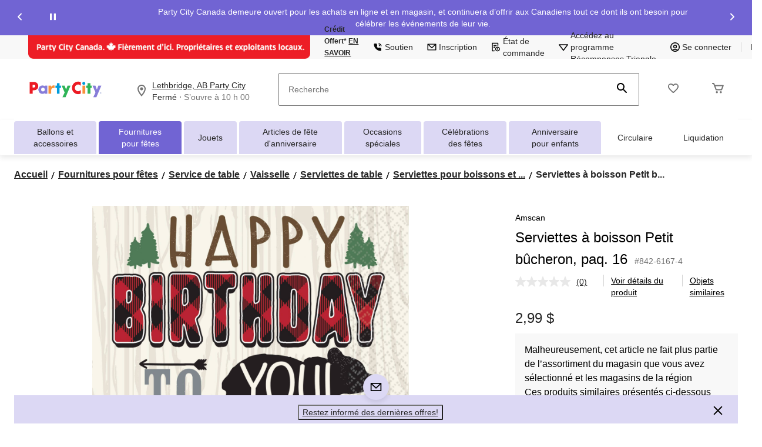

--- FILE ---
content_type: text/html;charset=UTF-8
request_url: https://www.partycity.ca/fr/pdp/serviettes-a-boisson-petit-bucheron-paq-16-8426167p.html
body_size: 108672
content:
<!DOCTYPE html><html lang="fr"><head>
        






        
        

        
            <link rel="preconnect" href="https://apim.partycity.ca">
        
            <link rel="preconnect" href="https://media-www.partycity.ca">
        
         <!-- Anti-flicker Code -->
         
        
    
    

    

    


    





    


        


    
    
    


        
        
            
            
        
        

        <!-- anticlickjack -->
        
        
        
        
        <!-- End of anticlickjack -->

    

    
        
    

    

        <meta charset="UTF-8">
        <title>Serviettes à boisson Petit bûcheron, paq. 16 | Party City</title>
        
        
        
        <meta name="template" content="pdp-template">
        <meta name="viewport" content="width=device-width, initial-scale=1, maximum-scale=2, viewport-fit=auto">
        <meta name="referrer" content="origin">
        
        
            
        

        
        
            
            
        
        
            
    
        
            
                
                
                    
    
    <link href="/etc.clientlibs/ctcweb-partycity/clientlibs/clientlib-base-critical.lc-94378fca1cd01315ad7ae6afb7264a70-lc.min.css" rel="stylesheet" type="text/css">


                    
    
    <link href="/etc.clientlibs/ctcweb-partycity/clientlibs/clientlib-base.lc-71a33658648f9d7a3b69897860eeaa5f-lc.min.css" rel="stylesheet" as="style" onload="this.onload=null;this.rel='stylesheet'" type="text/css">


                
                
                
                
                
                
                
                
                
            
        
        
    

        
        
            
        

        
            <link class="static_image_preload" rel="preload" as="image" href="https://apim.partycity.ca/v1/product/api/v1/product/image/8426167p?baseStoreId=PTY&amp;lang=fr_CA&amp;subscription-key=c01ef3612328420c9f5cd9277e815a0e&amp;imwidth=1244&amp;impolicy=gZoom" fetchpriority="high">
        

        <!-- Preload skeleton image in head.html -->
        <!-- Canadian Tire & PartyCity -->
        
            <link rel="preload" as="image" href="https://media-www.partycity.ca/icon/placeholder-product-pty.png?im=whresize&amp;wid=142&amp;hei=142" fetchpriority="high">
            <link rel="preload" as="image" href="https://media-www.partycity.ca/icon/placeholder-product-pty.png?im=whresize&amp;wid=200&amp;hei=200" fetchpriority="high">
        
        <!-- Atmosphere & SportChek -->
        
        <!-- Marks & L'Equipeur -->
        
        <!-- Default skeleton image preload -->
        
            <link rel="preload" as="image" href="https://media-www.partycity.ca/icon/placeholder-product-pty.png" fetchpriority="high">
        

        
            
        

        
            
        

    
    

    
    
    
    
    
    
            
    
    


            
    
    


            
            
            
    
    


            
    
    


            
            
            
            
                
    
        
            
                
                    
                
            
        
        
    

            
        

    

    

    

        <!-- Google Tag Manager 20/3/23 Fetching dynamic values for GTM URL & Params-->
    
    
    
        <!-- End Google Tag Manager -->
    <!-- Start Updated Google Tag Manager -->
        
    <!-- End Updated Google Tag Manager -->
        
        
        
        
        
        <meta name="referrer" content="origin">
        
        
			<link rel="preload" href="/etc.clientlibs/ctcweb-ctr/clientlibs/clientlib-base/resources/fonts/Lato%20Regular.woff" as="font" type="font/woff2" crossorigin="">
            <link rel="preload" href="/etc.clientlibs/ctcweb-ctr/clientlibs/clientlib-base/resources/fonts/Lato%20Bold.woff" as="font" type="font/woff2" crossorigin="">
            <link rel="preload" href="/etc.clientlibs/ctcweb-ctr/clientlibs/clientlib-base/resources/fonts/Futura%20Bold.ttf" as="font" type="font/ttf" crossorigin="">
			
            <link rel="apple-touch-icon" sizes="57x57" href="/etc.clientlibs/ctcweb-partycity/clientlibs/clientlib-base/resources/favicons/apple-touch-icon-57x57.png">
            <link rel="apple-touch-icon" sizes="60x60" href="/etc.clientlibs/ctcweb-partycity/clientlibs/clientlib-base/resources/favicons/apple-touch-icon-60x60.png">
            <link rel="apple-touch-icon" sizes="72x72" href="/etc.clientlibs/ctcweb-partycity/clientlibs/clientlib-base/resources/favicons/apple-touch-icon-72x72.png">
            <link rel="apple-touch-icon" sizes="76x76" href="/etc.clientlibs/ctcweb-partycity/clientlibs/clientlib-base/resources/favicons/apple-touch-icon-76x76.png">
            <link rel="apple-touch-icon" sizes="114x114" href="/etc.clientlibs/ctcweb-partycity/clientlibs/clientlib-base/resources/favicons/apple-touch-icon-114x114.png">
            <link rel="apple-touch-icon" sizes="120x120" href="/etc.clientlibs/ctcweb-partycity/clientlibs/clientlib-base/resources/favicons/apple-touch-icon-120x120.png">
            <link rel="apple-touch-icon" sizes="144x144" href="/etc.clientlibs/ctcweb-partycity/clientlibs/clientlib-base/resources/favicons/apple-touch-icon-144x144.png">
            <link rel="apple-touch-icon" sizes="152x152" href="/etc.clientlibs/ctcweb-partycity/clientlibs/clientlib-base/resources/favicons/apple-touch-icon-152x152.png">
            <link rel="apple-touch-icon" sizes="180x180" href="/etc.clientlibs/ctcweb-partycity/clientlibs/clientlib-base/resources/favicons/apple-touch-icon-180x180.png">
            <link rel="icon" type="image/png" href="/etc.clientlibs/ctcweb-partycity/clientlibs/clientlib-base/resources/favicons/favicon-32x32.png" sizes="32x32">
            <link rel="icon" type="image/png" href="/etc.clientlibs/ctcweb-partycity/clientlibs/clientlib-base/resources/favicons/android-chrome-192x192.png" sizes="192x192">
            <link rel="icon" type="image/png" href="/etc.clientlibs/ctcweb-partycity/clientlibs/clientlib-base/resources/favicons/favicon-96x96.png" sizes="96x96">
            <link rel="icon" type="image/png" href="/etc.clientlibs/ctcweb-partycity/clientlibs/clientlib-base/resources/favicons/favicon-16x16.png" sizes="16x16">
            <link rel="manifest" href="/etc.clientlibs/ctcweb-partycity/clientlibs/clientlib-base/resources/favicons/manifest.json">
            <link rel="mask-icon" href="/etc.clientlibs/ctcweb-partycity/clientlibs/clientlib-base/resources/favicons/safari-pinned-tab.svg" color="#5bbad5">
            <meta name="msapplication-TileColor" content="#da532c">
            <meta name="msapplication-TileImage" content="/etc.clientlibs/ctcweb-partycity/clientlibs/clientlib-base/resources/favicons/mstile-144x144.png">
            <meta name="msapplication-config" content="/etc.clientlibs/ctcweb-partycity/clientlibs/clientlib-base/resources/favicons/browserconfig.xml">
            
        
        
        
        
        
        
        
        

        
            <link rel="dns-prefetch" href="https://www.partycity.ca">
        
            <link rel="dns-prefetch" href="//rum-static.pingdom.net">
        
            <link rel="dns-prefetch" href="//fonts.googleapis.com">
        

    
        
    

        
        
            
            <link href="https://media-www.canadiantire.ca/akamai-viewer.css" rel="stylesheet" media="all" onload="this.onload=null;this.media='all'">
        
        
        



        

        

        
        
        

        <!-- custom context hub -->
        
            

        

    
        
            
            
    <meta name="bv:cookies" content="true">
    
    
        
        
    
        <meta property="og:type" content="website">
        
        
        <meta property="fb:pages" content="90752524058">
        
        
<meta http-equiv="origin-trial" content="[base64]"><meta http-equiv="origin-trial" content="Amm8/NmvvQfhwCib6I7ZsmUxiSCfOxWxHayJwyU1r3gRIItzr7bNQid6O8ZYaE1GSQTa69WwhPC9flq/oYkRBwsAAACCeyJvcmlnaW4iOiJodHRwczovL2dvb2dsZXN5bmRpY2F0aW9uLmNvbTo0NDMiLCJmZWF0dXJlIjoiV2ViVmlld1hSZXF1ZXN0ZWRXaXRoRGVwcmVjYXRpb24iLCJleHBpcnkiOjE3NTgwNjcxOTksImlzU3ViZG9tYWluIjp0cnVlfQ=="><meta http-equiv="origin-trial" content="[base64]"><meta http-equiv="origin-trial" content="A93bovR+QVXNx2/[base64]"><meta http-equiv="origin-trial" content="A1S5fojrAunSDrFbD8OfGmFHdRFZymSM/1ss3G+NEttCLfHkXvlcF6LGLH8Mo5PakLO1sCASXU1/[base64]"><style data-crl8-styled-components-c1b5f207-a6e2-41f8-8998-62735dcc0b74="active" data-styled-version="5.0.0"></style><meta property="og:url" content="https://www.partycity.ca/fr/pdp/serviettes-a-boisson-petit-bucheron-paq-16-8426167p.html"><noscript></noscript><style id="onetrust-style">#onetrust-banner-sdk .onetrust-vendors-list-handler{cursor:pointer;color:#1f96db;font-size:inherit;font-weight:bold;text-decoration:none;margin-left:5px}#onetrust-banner-sdk .onetrust-vendors-list-handler:hover{color:#1f96db}#onetrust-banner-sdk:focus{outline:2px solid #000;outline-offset:-2px}#onetrust-banner-sdk a:focus{outline:2px solid #000}#onetrust-banner-sdk #onetrust-accept-btn-handler,#onetrust-banner-sdk #onetrust-reject-all-handler,#onetrust-banner-sdk #onetrust-pc-btn-handler{outline-offset:1px}#onetrust-banner-sdk.ot-bnr-w-logo .ot-bnr-logo{height:64px;width:64px}#onetrust-banner-sdk .ot-tcf2-vendor-count.ot-text-bold{font-weight:bold}#onetrust-banner-sdk .ot-button-order-0{order:0}#onetrust-banner-sdk .ot-button-order-1{order:1}#onetrust-banner-sdk .ot-button-order-2{order:2}#onetrust-banner-sdk #onetrust-close-btn-container svg{height:10px;width:10px;pointer-events:none}#onetrust-banner-sdk .ot-close-icon,#onetrust-pc-sdk .ot-close-icon,#ot-sync-ntfy .ot-close-icon{background-size:contain;background-repeat:no-repeat;background-position:center;height:12px;width:12px}#onetrust-banner-sdk .powered-by-logo,#onetrust-banner-sdk .ot-pc-footer-logo a,#onetrust-pc-sdk .powered-by-logo,#onetrust-pc-sdk .ot-pc-footer-logo a,#ot-sync-ntfy .powered-by-logo,#ot-sync-ntfy .ot-pc-footer-logo a{background-size:contain;background-repeat:no-repeat;background-position:center;height:25px;width:152px;display:block;text-decoration:none;font-size:.75em}#onetrust-banner-sdk .powered-by-logo:hover,#onetrust-banner-sdk .ot-pc-footer-logo a:hover,#onetrust-pc-sdk .powered-by-logo:hover,#onetrust-pc-sdk .ot-pc-footer-logo a:hover,#ot-sync-ntfy .powered-by-logo:hover,#ot-sync-ntfy .ot-pc-footer-logo a:hover{color:#565656}#onetrust-banner-sdk h3 *,#onetrust-banner-sdk h4 *,#onetrust-banner-sdk h6 *,#onetrust-banner-sdk button *,#onetrust-banner-sdk a[data-parent-id] *,#onetrust-pc-sdk h3 *,#onetrust-pc-sdk h4 *,#onetrust-pc-sdk h6 *,#onetrust-pc-sdk button *,#onetrust-pc-sdk a[data-parent-id] *,#ot-sync-ntfy h3 *,#ot-sync-ntfy h4 *,#ot-sync-ntfy h6 *,#ot-sync-ntfy button *,#ot-sync-ntfy a[data-parent-id] *{font-size:inherit;font-weight:inherit;color:inherit}#onetrust-banner-sdk .ot-hide,#onetrust-pc-sdk .ot-hide,#ot-sync-ntfy .ot-hide{display:none !important}#onetrust-banner-sdk button.ot-link-btn:hover,#onetrust-pc-sdk button.ot-link-btn:hover,#ot-sync-ntfy button.ot-link-btn:hover{text-decoration:underline;opacity:1}#onetrust-pc-sdk .ot-sdk-row .ot-sdk-column{padding:0}#onetrust-pc-sdk .ot-sdk-container{padding-right:0}#onetrust-pc-sdk .ot-sdk-row{flex-direction:initial;width:100%}#onetrust-pc-sdk [type=checkbox]:checked,#onetrust-pc-sdk [type=checkbox]:not(:checked){pointer-events:initial}#onetrust-pc-sdk [type=checkbox]:disabled+label::before,#onetrust-pc-sdk [type=checkbox]:disabled+label:after,#onetrust-pc-sdk [type=checkbox]:disabled+label{pointer-events:none;opacity:.8}#onetrust-pc-sdk #vendor-list-content{transform:translate3d(0, 0, 0)}#onetrust-pc-sdk li input[type=checkbox]{z-index:1}#onetrust-pc-sdk li .ot-checkbox label{z-index:2}#onetrust-pc-sdk li .ot-checkbox input[type=checkbox]{height:auto;width:auto}#onetrust-pc-sdk li .host-title a,#onetrust-pc-sdk li .ot-host-name a,#onetrust-pc-sdk li .accordion-text,#onetrust-pc-sdk li .ot-acc-txt{z-index:2;position:relative}#onetrust-pc-sdk input{margin:3px .1ex}#onetrust-pc-sdk .pc-logo,#onetrust-pc-sdk .ot-pc-logo{height:60px;width:180px;background-position:center;background-size:contain;background-repeat:no-repeat;display:inline-flex;justify-content:center;align-items:center}#onetrust-pc-sdk .pc-logo img,#onetrust-pc-sdk .ot-pc-logo img{max-height:100%;max-width:100%}#onetrust-pc-sdk .pc-logo svg,#onetrust-pc-sdk .ot-pc-logo svg{height:60px;width:180px}#onetrust-pc-sdk #close-pc-btn-handler>svg{margin:auto;display:block;height:12px;width:12px}#onetrust-pc-sdk .screen-reader-only,#onetrust-pc-sdk .ot-scrn-rdr,.ot-sdk-cookie-policy .screen-reader-only,.ot-sdk-cookie-policy .ot-scrn-rdr{border:0;clip:rect(0 0 0 0);height:1px;margin:-1px;overflow:hidden;padding:0;position:absolute;width:1px}#onetrust-pc-sdk.ot-fade-in,.onetrust-pc-dark-filter.ot-fade-in,#onetrust-banner-sdk.ot-fade-in{animation-name:onetrust-fade-in;animation-duration:400ms;animation-timing-function:ease-in-out}#onetrust-pc-sdk.ot-hide{display:none !important}.onetrust-pc-dark-filter.ot-hide{display:none !important}#ot-sdk-btn.ot-sdk-show-settings,#ot-sdk-btn.optanon-show-settings{color:#fff;background-color:#468254;height:auto;white-space:normal;word-wrap:break-word;padding:.8em 2em;font-size:.8em;line-height:1.2;cursor:pointer;-moz-transition:.1s ease;-o-transition:.1s ease;-webkit-transition:1s ease;transition:.1s ease}#ot-sdk-btn.ot-sdk-show-settings:hover,#ot-sdk-btn.optanon-show-settings:hover{color:#fff;background-color:#2c6415}#ot-sdk-btn.ot-sdk-show-settings:active,#ot-sdk-btn.optanon-show-settings:active{color:#fff;background-color:#2c6415;border:1px solid rgba(162,192,169,.5)}.onetrust-pc-dark-filter{background:rgba(0,0,0,.5);z-index:2147483646;width:100%;height:100%;overflow:hidden;position:fixed;top:0;bottom:0;left:0}@keyframes onetrust-fade-in{0%{opacity:0}100%{opacity:1}}.ot-cookie-label{text-decoration:underline}@media only screen and (min-width: 426px)and (max-width: 896px)and (orientation: landscape){#onetrust-pc-sdk p{font-size:.75em}}#onetrust-banner-sdk .banner-option-input:focus+label{outline:1px solid #000;outline-style:auto}.category-vendors-list-handler+a:focus,.category-vendors-list-handler+a:focus-visible{outline:2px solid #000}#onetrust-pc-sdk .ot-userid-title{margin-top:10px}#onetrust-pc-sdk .ot-userid-title>span,#onetrust-pc-sdk .ot-userid-timestamp>span{font-weight:700}#onetrust-pc-sdk .ot-userid-desc{font-style:italic}#onetrust-pc-sdk .ot-host-desc a{pointer-events:initial}#onetrust-pc-sdk .ot-ven-hdr>p a{position:relative;z-index:2;pointer-events:initial}#onetrust-pc-sdk .ot-vnd-serv .ot-vnd-item .ot-vnd-info a,#onetrust-pc-sdk .ot-vs-list .ot-vnd-item .ot-vnd-info a{margin-right:auto}#onetrust-pc-sdk .ot-pc-footer-logo svg,#onetrust-pc-sdk .ot-pc-footer-logo img{width:136px;height:16px}#onetrust-pc-sdk .ot-pur-vdr-count{font-weight:400;font-size:.8em;padding-top:3px;display:block}#onetrust-banner-sdk .ot-optout-signal,#onetrust-pc-sdk .ot-optout-signal{border:1px solid #32ae88;border-radius:3px;padding:5px;margin-bottom:10px;background-color:#f9fffa;font-size:.85rem;line-height:2}#onetrust-banner-sdk .ot-optout-signal .ot-optout-icon,#onetrust-pc-sdk .ot-optout-signal .ot-optout-icon{display:inline;margin-right:5px}#onetrust-banner-sdk .ot-optout-signal svg,#onetrust-pc-sdk .ot-optout-signal svg{height:20px;width:30px}#onetrust-banner-sdk .ot-optout-signal svg.ot-source-sprite,#onetrust-pc-sdk .ot-optout-signal svg.ot-source-sprite{position:relative;bottom:-3px}#onetrust-banner-sdk .ot-optout-signal svg:not(.ot-source-sprite),#onetrust-pc-sdk .ot-optout-signal svg:not(.ot-source-sprite){transform:scale(0.5)}#onetrust-banner-sdk .ot-optout-signal svg:not(.ot-source-sprite) path,#onetrust-pc-sdk .ot-optout-signal svg:not(.ot-source-sprite) path{fill:#32ae88}#onetrust-consent-sdk .ot-general-modal{overflow:hidden;position:fixed;margin:0 auto;top:50%;left:50%;width:40%;padding:1.5rem;max-width:575px;min-width:575px;z-index:2147483647;border-radius:2.5px;transform:translate(-50%, -50%)}#onetrust-consent-sdk .ot-signature-health-group{margin-top:1rem;padding-left:1.25rem;padding-right:1.25rem;margin-bottom:.625rem;width:calc(100% - 2.5rem)}#onetrust-consent-sdk .ot-signature-health-group .ot-signature-health-form{gap:.5rem}#onetrust-consent-sdk .ot-signature-health .ot-signature-health-form{width:70%;gap:.35rem}#onetrust-consent-sdk .ot-signature-health .ot-signature-input{height:38px;padding:6px 10px;background-color:#fff;border:1px solid #d1d1d1;border-radius:4px;box-shadow:none;box-sizing:border-box}#onetrust-consent-sdk .ot-signature-health .ot-signature-subtitle{font-size:1.125rem}#onetrust-consent-sdk .ot-signature-health .ot-signature-group-title{font-size:1.25rem;font-weight:bold}#onetrust-consent-sdk .ot-signature-health,#onetrust-consent-sdk .ot-signature-health-group{display:flex;flex-direction:column;gap:1rem}#onetrust-consent-sdk .ot-signature-health .ot-signature-cont,#onetrust-consent-sdk .ot-signature-health-group .ot-signature-cont{display:flex;flex-direction:column;gap:.25rem}#onetrust-consent-sdk .ot-signature-health .ot-signature-paragraph,#onetrust-consent-sdk .ot-signature-health-group .ot-signature-paragraph{margin:0;line-height:20px;font-size:max(14px,.875rem)}#onetrust-consent-sdk .ot-signature-health .ot-health-signature-error,#onetrust-consent-sdk .ot-signature-health-group .ot-health-signature-error{color:#4d4d4d;font-size:min(12px,.75rem)}#onetrust-consent-sdk .ot-signature-health .ot-signature-buttons-cont,#onetrust-consent-sdk .ot-signature-health-group .ot-signature-buttons-cont{margin-top:max(.75rem,2%);gap:1rem;display:flex;justify-content:flex-end}#onetrust-consent-sdk .ot-signature-health .ot-signature-button,#onetrust-consent-sdk .ot-signature-health-group .ot-signature-button{flex:1;height:auto;color:#fff;cursor:pointer;line-height:1.2;min-width:125px;font-weight:600;font-size:.813em;border-radius:2px;padding:12px 10px;white-space:normal;word-wrap:break-word;word-break:break-word;background-color:#68b631;border:2px solid #68b631}#onetrust-consent-sdk .ot-signature-health .ot-signature-button.reject,#onetrust-consent-sdk .ot-signature-health-group .ot-signature-button.reject{background-color:#fff}#onetrust-consent-sdk .ot-input-field-cont{display:flex;flex-direction:column;gap:.5rem}#onetrust-consent-sdk .ot-input-field-cont .ot-signature-input{width:65%}#onetrust-consent-sdk .ot-signature-health-form{display:flex;flex-direction:column}#onetrust-consent-sdk .ot-signature-health-form .ot-signature-label{margin-bottom:0;line-height:20px;font-size:max(14px,.875rem)}#onetrust-consent-sdk #onetrust-sprite-svg{display:none}@media only screen and (max-width: 600px){#onetrust-consent-sdk .ot-general-modal{min-width:100%}#onetrust-consent-sdk .ot-signature-health .ot-signature-health-form{width:100%}#onetrust-consent-sdk .ot-input-field-cont .ot-signature-input{width:100%}}#onetrust-banner-sdk,#onetrust-pc-sdk,#ot-sdk-cookie-policy,#ot-sync-ntfy{font-size:16px}#onetrust-banner-sdk *,#onetrust-banner-sdk ::after,#onetrust-banner-sdk ::before,#onetrust-pc-sdk *,#onetrust-pc-sdk ::after,#onetrust-pc-sdk ::before,#ot-sdk-cookie-policy *,#ot-sdk-cookie-policy ::after,#ot-sdk-cookie-policy ::before,#ot-sync-ntfy *,#ot-sync-ntfy ::after,#ot-sync-ntfy ::before{-webkit-box-sizing:content-box;-moz-box-sizing:content-box;box-sizing:content-box}#onetrust-banner-sdk div,#onetrust-banner-sdk span,#onetrust-banner-sdk h1,#onetrust-banner-sdk h2,#onetrust-banner-sdk h3,#onetrust-banner-sdk h4,#onetrust-banner-sdk h5,#onetrust-banner-sdk h6,#onetrust-banner-sdk p,#onetrust-banner-sdk img,#onetrust-banner-sdk svg,#onetrust-banner-sdk button,#onetrust-banner-sdk section,#onetrust-banner-sdk a,#onetrust-banner-sdk label,#onetrust-banner-sdk input,#onetrust-banner-sdk ul,#onetrust-banner-sdk li,#onetrust-banner-sdk nav,#onetrust-banner-sdk table,#onetrust-banner-sdk thead,#onetrust-banner-sdk tr,#onetrust-banner-sdk td,#onetrust-banner-sdk tbody,#onetrust-banner-sdk .ot-main-content,#onetrust-banner-sdk .ot-toggle,#onetrust-banner-sdk #ot-content,#onetrust-banner-sdk #ot-pc-content,#onetrust-banner-sdk .checkbox,#onetrust-pc-sdk div,#onetrust-pc-sdk span,#onetrust-pc-sdk h1,#onetrust-pc-sdk h2,#onetrust-pc-sdk h3,#onetrust-pc-sdk h4,#onetrust-pc-sdk h5,#onetrust-pc-sdk h6,#onetrust-pc-sdk p,#onetrust-pc-sdk img,#onetrust-pc-sdk svg,#onetrust-pc-sdk button,#onetrust-pc-sdk section,#onetrust-pc-sdk a,#onetrust-pc-sdk label,#onetrust-pc-sdk input,#onetrust-pc-sdk ul,#onetrust-pc-sdk li,#onetrust-pc-sdk nav,#onetrust-pc-sdk table,#onetrust-pc-sdk thead,#onetrust-pc-sdk tr,#onetrust-pc-sdk td,#onetrust-pc-sdk tbody,#onetrust-pc-sdk .ot-main-content,#onetrust-pc-sdk .ot-toggle,#onetrust-pc-sdk #ot-content,#onetrust-pc-sdk #ot-pc-content,#onetrust-pc-sdk .checkbox,#ot-sdk-cookie-policy div,#ot-sdk-cookie-policy span,#ot-sdk-cookie-policy h1,#ot-sdk-cookie-policy h2,#ot-sdk-cookie-policy h3,#ot-sdk-cookie-policy h4,#ot-sdk-cookie-policy h5,#ot-sdk-cookie-policy h6,#ot-sdk-cookie-policy p,#ot-sdk-cookie-policy img,#ot-sdk-cookie-policy svg,#ot-sdk-cookie-policy button,#ot-sdk-cookie-policy section,#ot-sdk-cookie-policy a,#ot-sdk-cookie-policy label,#ot-sdk-cookie-policy input,#ot-sdk-cookie-policy ul,#ot-sdk-cookie-policy li,#ot-sdk-cookie-policy nav,#ot-sdk-cookie-policy table,#ot-sdk-cookie-policy thead,#ot-sdk-cookie-policy tr,#ot-sdk-cookie-policy td,#ot-sdk-cookie-policy tbody,#ot-sdk-cookie-policy .ot-main-content,#ot-sdk-cookie-policy .ot-toggle,#ot-sdk-cookie-policy #ot-content,#ot-sdk-cookie-policy #ot-pc-content,#ot-sdk-cookie-policy .checkbox,#ot-sync-ntfy div,#ot-sync-ntfy span,#ot-sync-ntfy h1,#ot-sync-ntfy h2,#ot-sync-ntfy h3,#ot-sync-ntfy h4,#ot-sync-ntfy h5,#ot-sync-ntfy h6,#ot-sync-ntfy p,#ot-sync-ntfy img,#ot-sync-ntfy svg,#ot-sync-ntfy button,#ot-sync-ntfy section,#ot-sync-ntfy a,#ot-sync-ntfy label,#ot-sync-ntfy input,#ot-sync-ntfy ul,#ot-sync-ntfy li,#ot-sync-ntfy nav,#ot-sync-ntfy table,#ot-sync-ntfy thead,#ot-sync-ntfy tr,#ot-sync-ntfy td,#ot-sync-ntfy tbody,#ot-sync-ntfy .ot-main-content,#ot-sync-ntfy .ot-toggle,#ot-sync-ntfy #ot-content,#ot-sync-ntfy #ot-pc-content,#ot-sync-ntfy .checkbox{font-family:inherit;font-weight:normal;-webkit-font-smoothing:auto;letter-spacing:normal;line-height:normal;padding:0;margin:0;height:auto;min-height:0;max-height:none;width:auto;min-width:0;max-width:none;border-radius:0;border:none;clear:none;float:none;position:static;bottom:auto;left:auto;right:auto;top:auto;text-align:left;text-decoration:none;text-indent:0;text-shadow:none;text-transform:none;white-space:normal;background:none;overflow:visible;vertical-align:baseline;visibility:visible;z-index:auto;box-shadow:none}#onetrust-banner-sdk img,#onetrust-pc-sdk img,#ot-sdk-cookie-policy img,#ot-sync-ntfy img{overflow:hidden !important}#onetrust-banner-sdk label:before,#onetrust-banner-sdk label:after,#onetrust-banner-sdk .checkbox:after,#onetrust-banner-sdk .checkbox:before,#onetrust-pc-sdk label:before,#onetrust-pc-sdk label:after,#onetrust-pc-sdk .checkbox:after,#onetrust-pc-sdk .checkbox:before,#ot-sdk-cookie-policy label:before,#ot-sdk-cookie-policy label:after,#ot-sdk-cookie-policy .checkbox:after,#ot-sdk-cookie-policy .checkbox:before,#ot-sync-ntfy label:before,#ot-sync-ntfy label:after,#ot-sync-ntfy .checkbox:after,#ot-sync-ntfy .checkbox:before{content:"";content:none}#onetrust-banner-sdk .ot-sdk-container,#onetrust-pc-sdk .ot-sdk-container,#ot-sdk-cookie-policy .ot-sdk-container{position:relative;width:100%;max-width:100%;margin:0 auto;padding:0 20px;box-sizing:border-box}#onetrust-banner-sdk .ot-sdk-column,#onetrust-banner-sdk .ot-sdk-columns,#onetrust-pc-sdk .ot-sdk-column,#onetrust-pc-sdk .ot-sdk-columns,#ot-sdk-cookie-policy .ot-sdk-column,#ot-sdk-cookie-policy .ot-sdk-columns{width:100%;float:left;box-sizing:border-box;padding:0;display:initial}@media(min-width: 400px){#onetrust-banner-sdk .ot-sdk-container,#onetrust-pc-sdk .ot-sdk-container,#ot-sdk-cookie-policy .ot-sdk-container{width:90%;padding:0}}@media(min-width: 550px){#onetrust-banner-sdk .ot-sdk-container,#onetrust-pc-sdk .ot-sdk-container,#ot-sdk-cookie-policy .ot-sdk-container{width:100%}#onetrust-banner-sdk .ot-sdk-column,#onetrust-banner-sdk .ot-sdk-columns,#onetrust-pc-sdk .ot-sdk-column,#onetrust-pc-sdk .ot-sdk-columns,#ot-sdk-cookie-policy .ot-sdk-column,#ot-sdk-cookie-policy .ot-sdk-columns{margin-left:4%}#onetrust-banner-sdk .ot-sdk-column:first-child,#onetrust-banner-sdk .ot-sdk-columns:first-child,#onetrust-pc-sdk .ot-sdk-column:first-child,#onetrust-pc-sdk .ot-sdk-columns:first-child,#ot-sdk-cookie-policy .ot-sdk-column:first-child,#ot-sdk-cookie-policy .ot-sdk-columns:first-child{margin-left:0}#onetrust-banner-sdk .ot-sdk-two.ot-sdk-columns,#onetrust-pc-sdk .ot-sdk-two.ot-sdk-columns,#ot-sdk-cookie-policy .ot-sdk-two.ot-sdk-columns{width:13.3333333333%}#onetrust-banner-sdk .ot-sdk-three.ot-sdk-columns,#onetrust-pc-sdk .ot-sdk-three.ot-sdk-columns,#ot-sdk-cookie-policy .ot-sdk-three.ot-sdk-columns{width:22%}#onetrust-banner-sdk .ot-sdk-four.ot-sdk-columns,#onetrust-pc-sdk .ot-sdk-four.ot-sdk-columns,#ot-sdk-cookie-policy .ot-sdk-four.ot-sdk-columns{width:30.6666666667%}#onetrust-banner-sdk .ot-sdk-eight.ot-sdk-columns,#onetrust-pc-sdk .ot-sdk-eight.ot-sdk-columns,#ot-sdk-cookie-policy .ot-sdk-eight.ot-sdk-columns{width:65.3333333333%}#onetrust-banner-sdk .ot-sdk-nine.ot-sdk-columns,#onetrust-pc-sdk .ot-sdk-nine.ot-sdk-columns,#ot-sdk-cookie-policy .ot-sdk-nine.ot-sdk-columns{width:74%}#onetrust-banner-sdk .ot-sdk-ten.ot-sdk-columns,#onetrust-pc-sdk .ot-sdk-ten.ot-sdk-columns,#ot-sdk-cookie-policy .ot-sdk-ten.ot-sdk-columns{width:82.6666666667%}#onetrust-banner-sdk .ot-sdk-eleven.ot-sdk-columns,#onetrust-pc-sdk .ot-sdk-eleven.ot-sdk-columns,#ot-sdk-cookie-policy .ot-sdk-eleven.ot-sdk-columns{width:91.3333333333%}#onetrust-banner-sdk .ot-sdk-twelve.ot-sdk-columns,#onetrust-pc-sdk .ot-sdk-twelve.ot-sdk-columns,#ot-sdk-cookie-policy .ot-sdk-twelve.ot-sdk-columns{width:100%;margin-left:0}}#onetrust-banner-sdk h1,#onetrust-banner-sdk h2,#onetrust-banner-sdk h3,#onetrust-banner-sdk h4,#onetrust-banner-sdk h5,#onetrust-banner-sdk h6,#onetrust-pc-sdk h1,#onetrust-pc-sdk h2,#onetrust-pc-sdk h3,#onetrust-pc-sdk h4,#onetrust-pc-sdk h5,#onetrust-pc-sdk h6,#ot-sdk-cookie-policy h1,#ot-sdk-cookie-policy h2,#ot-sdk-cookie-policy h3,#ot-sdk-cookie-policy h4,#ot-sdk-cookie-policy h5,#ot-sdk-cookie-policy h6{margin-top:0;font-weight:600;font-family:inherit}#onetrust-banner-sdk h1,#onetrust-pc-sdk h1,#ot-sdk-cookie-policy h1{font-size:1.5rem;line-height:1.2}#onetrust-banner-sdk h2,#onetrust-pc-sdk h2,#ot-sdk-cookie-policy h2{font-size:1.5rem;line-height:1.25}#onetrust-banner-sdk h3,#onetrust-pc-sdk h3,#ot-sdk-cookie-policy h3{font-size:1.5rem;line-height:1.3}#onetrust-banner-sdk h4,#onetrust-pc-sdk h4,#ot-sdk-cookie-policy h4{font-size:1.5rem;line-height:1.35}#onetrust-banner-sdk h5,#onetrust-pc-sdk h5,#ot-sdk-cookie-policy h5{font-size:1.5rem;line-height:1.5}#onetrust-banner-sdk h6,#onetrust-pc-sdk h6,#ot-sdk-cookie-policy h6{font-size:1.5rem;line-height:1.6}@media(min-width: 550px){#onetrust-banner-sdk h1,#onetrust-pc-sdk h1,#ot-sdk-cookie-policy h1{font-size:1.5rem}#onetrust-banner-sdk h2,#onetrust-pc-sdk h2,#ot-sdk-cookie-policy h2{font-size:1.5rem}#onetrust-banner-sdk h3,#onetrust-pc-sdk h3,#ot-sdk-cookie-policy h3{font-size:1.5rem}#onetrust-banner-sdk h4,#onetrust-pc-sdk h4,#ot-sdk-cookie-policy h4{font-size:1.5rem}#onetrust-banner-sdk h5,#onetrust-pc-sdk h5,#ot-sdk-cookie-policy h5{font-size:1.5rem}#onetrust-banner-sdk h6,#onetrust-pc-sdk h6,#ot-sdk-cookie-policy h6{font-size:1.5rem}}#onetrust-banner-sdk p,#onetrust-pc-sdk p,#ot-sdk-cookie-policy p{margin:0 0 1em 0;font-family:inherit;line-height:normal}#onetrust-banner-sdk a,#onetrust-pc-sdk a,#ot-sdk-cookie-policy a{color:#565656;text-decoration:underline}#onetrust-banner-sdk a:hover,#onetrust-pc-sdk a:hover,#ot-sdk-cookie-policy a:hover{color:#565656;text-decoration:none}#onetrust-banner-sdk .ot-sdk-button,#onetrust-banner-sdk button,#onetrust-pc-sdk .ot-sdk-button,#onetrust-pc-sdk button,#ot-sdk-cookie-policy .ot-sdk-button,#ot-sdk-cookie-policy button{margin-bottom:1rem;font-family:inherit}#onetrust-banner-sdk .ot-sdk-button,#onetrust-banner-sdk button,#onetrust-pc-sdk .ot-sdk-button,#onetrust-pc-sdk button,#ot-sdk-cookie-policy .ot-sdk-button,#ot-sdk-cookie-policy button{display:inline-block;height:38px;padding:0 30px;color:#555;text-align:center;font-size:.9em;font-weight:400;line-height:38px;letter-spacing:.01em;text-decoration:none;white-space:nowrap;background-color:rgba(0,0,0,0);border-radius:2px;border:1px solid #bbb;cursor:pointer;box-sizing:border-box}#onetrust-banner-sdk .ot-sdk-button:hover,#onetrust-banner-sdk :not(.ot-leg-btn-container)>button:not(.ot-link-btn):hover,#onetrust-banner-sdk :not(.ot-leg-btn-container)>button:not(.ot-link-btn):focus,#onetrust-pc-sdk .ot-sdk-button:hover,#onetrust-pc-sdk :not(.ot-leg-btn-container)>button:not(.ot-link-btn):hover,#onetrust-pc-sdk :not(.ot-leg-btn-container)>button:not(.ot-link-btn):focus,#ot-sdk-cookie-policy .ot-sdk-button:hover,#ot-sdk-cookie-policy :not(.ot-leg-btn-container)>button:not(.ot-link-btn):hover,#ot-sdk-cookie-policy :not(.ot-leg-btn-container)>button:not(.ot-link-btn):focus{color:#333;border-color:#888;opacity:.9}#onetrust-banner-sdk .ot-sdk-button:focus,#onetrust-banner-sdk :not(.ot-leg-btn-container)>button:focus,#onetrust-pc-sdk .ot-sdk-button:focus,#onetrust-pc-sdk :not(.ot-leg-btn-container)>button:focus,#ot-sdk-cookie-policy .ot-sdk-button:focus,#ot-sdk-cookie-policy :not(.ot-leg-btn-container)>button:focus{outline:2px solid #000}#onetrust-banner-sdk .ot-sdk-button.ot-sdk-button-primary,#onetrust-banner-sdk button.ot-sdk-button-primary,#onetrust-banner-sdk input[type=submit].ot-sdk-button-primary,#onetrust-banner-sdk input[type=reset].ot-sdk-button-primary,#onetrust-banner-sdk input[type=button].ot-sdk-button-primary,#onetrust-pc-sdk .ot-sdk-button.ot-sdk-button-primary,#onetrust-pc-sdk button.ot-sdk-button-primary,#onetrust-pc-sdk input[type=submit].ot-sdk-button-primary,#onetrust-pc-sdk input[type=reset].ot-sdk-button-primary,#onetrust-pc-sdk input[type=button].ot-sdk-button-primary,#ot-sdk-cookie-policy .ot-sdk-button.ot-sdk-button-primary,#ot-sdk-cookie-policy button.ot-sdk-button-primary,#ot-sdk-cookie-policy input[type=submit].ot-sdk-button-primary,#ot-sdk-cookie-policy input[type=reset].ot-sdk-button-primary,#ot-sdk-cookie-policy input[type=button].ot-sdk-button-primary{color:#fff;background-color:#33c3f0;border-color:#33c3f0}#onetrust-banner-sdk .ot-sdk-button.ot-sdk-button-primary:hover,#onetrust-banner-sdk button.ot-sdk-button-primary:hover,#onetrust-banner-sdk input[type=submit].ot-sdk-button-primary:hover,#onetrust-banner-sdk input[type=reset].ot-sdk-button-primary:hover,#onetrust-banner-sdk input[type=button].ot-sdk-button-primary:hover,#onetrust-banner-sdk .ot-sdk-button.ot-sdk-button-primary:focus,#onetrust-banner-sdk button.ot-sdk-button-primary:focus,#onetrust-banner-sdk input[type=submit].ot-sdk-button-primary:focus,#onetrust-banner-sdk input[type=reset].ot-sdk-button-primary:focus,#onetrust-banner-sdk input[type=button].ot-sdk-button-primary:focus,#onetrust-pc-sdk .ot-sdk-button.ot-sdk-button-primary:hover,#onetrust-pc-sdk button.ot-sdk-button-primary:hover,#onetrust-pc-sdk input[type=submit].ot-sdk-button-primary:hover,#onetrust-pc-sdk input[type=reset].ot-sdk-button-primary:hover,#onetrust-pc-sdk input[type=button].ot-sdk-button-primary:hover,#onetrust-pc-sdk .ot-sdk-button.ot-sdk-button-primary:focus,#onetrust-pc-sdk button.ot-sdk-button-primary:focus,#onetrust-pc-sdk input[type=submit].ot-sdk-button-primary:focus,#onetrust-pc-sdk input[type=reset].ot-sdk-button-primary:focus,#onetrust-pc-sdk input[type=button].ot-sdk-button-primary:focus,#ot-sdk-cookie-policy .ot-sdk-button.ot-sdk-button-primary:hover,#ot-sdk-cookie-policy button.ot-sdk-button-primary:hover,#ot-sdk-cookie-policy input[type=submit].ot-sdk-button-primary:hover,#ot-sdk-cookie-policy input[type=reset].ot-sdk-button-primary:hover,#ot-sdk-cookie-policy input[type=button].ot-sdk-button-primary:hover,#ot-sdk-cookie-policy .ot-sdk-button.ot-sdk-button-primary:focus,#ot-sdk-cookie-policy button.ot-sdk-button-primary:focus,#ot-sdk-cookie-policy input[type=submit].ot-sdk-button-primary:focus,#ot-sdk-cookie-policy input[type=reset].ot-sdk-button-primary:focus,#ot-sdk-cookie-policy input[type=button].ot-sdk-button-primary:focus{color:#fff;background-color:#1eaedb;border-color:#1eaedb}#onetrust-banner-sdk input[type=text],#onetrust-pc-sdk input[type=text],#ot-sdk-cookie-policy input[type=text]{height:38px;padding:6px 10px;background-color:#fff;border:1px solid #d1d1d1;border-radius:4px;box-shadow:none;box-sizing:border-box}#onetrust-banner-sdk input[type=text],#onetrust-pc-sdk input[type=text],#ot-sdk-cookie-policy input[type=text]{-webkit-appearance:none;-moz-appearance:none;appearance:none}#onetrust-banner-sdk input[type=text]:focus,#onetrust-pc-sdk input[type=text]:focus,#ot-sdk-cookie-policy input[type=text]:focus{border:1px solid #000;outline:0}#onetrust-banner-sdk label,#onetrust-pc-sdk label,#ot-sdk-cookie-policy label{display:block;margin-bottom:.5rem;font-weight:600}#onetrust-banner-sdk input[type=checkbox],#onetrust-pc-sdk input[type=checkbox],#ot-sdk-cookie-policy input[type=checkbox]{display:inline}#onetrust-banner-sdk ul,#onetrust-pc-sdk ul,#ot-sdk-cookie-policy ul{list-style:circle inside}#onetrust-banner-sdk ul,#onetrust-pc-sdk ul,#ot-sdk-cookie-policy ul{padding-left:0;margin-top:0}#onetrust-banner-sdk ul ul,#onetrust-pc-sdk ul ul,#ot-sdk-cookie-policy ul ul{margin:1.5rem 0 1.5rem 3rem;font-size:90%}#onetrust-banner-sdk li,#onetrust-pc-sdk li,#ot-sdk-cookie-policy li{margin-bottom:1rem}#onetrust-banner-sdk th,#onetrust-banner-sdk td,#onetrust-pc-sdk th,#onetrust-pc-sdk td,#ot-sdk-cookie-policy th,#ot-sdk-cookie-policy td{padding:12px 15px;text-align:left;border-bottom:1px solid #e1e1e1}#onetrust-banner-sdk button,#onetrust-pc-sdk button,#ot-sdk-cookie-policy button{margin-bottom:1rem;font-family:inherit}#onetrust-banner-sdk .ot-sdk-container:after,#onetrust-banner-sdk .ot-sdk-row:after,#onetrust-pc-sdk .ot-sdk-container:after,#onetrust-pc-sdk .ot-sdk-row:after,#ot-sdk-cookie-policy .ot-sdk-container:after,#ot-sdk-cookie-policy .ot-sdk-row:after{content:"";display:table;clear:both}#onetrust-banner-sdk .ot-sdk-row,#onetrust-pc-sdk .ot-sdk-row,#ot-sdk-cookie-policy .ot-sdk-row{margin:0;max-width:none;display:block}#onetrust-banner-sdk{box-shadow:0 0 18px rgba(0,0,0,.2)}#onetrust-banner-sdk.otFlat{position:fixed;z-index:2147483645;bottom:0;right:0;left:0;background-color:#fff;max-height:90%;overflow-x:hidden;overflow-y:auto}#onetrust-banner-sdk.otFlat.top{top:0px;bottom:auto}#onetrust-banner-sdk.otRelFont{font-size:1rem}#onetrust-banner-sdk>.ot-sdk-container{overflow:hidden}#onetrust-banner-sdk::-webkit-scrollbar{width:11px}#onetrust-banner-sdk::-webkit-scrollbar-thumb{border-radius:10px;background:#c1c1c1}#onetrust-banner-sdk{scrollbar-arrow-color:#c1c1c1;scrollbar-darkshadow-color:#c1c1c1;scrollbar-face-color:#c1c1c1;scrollbar-shadow-color:#c1c1c1}#onetrust-banner-sdk #onetrust-policy{margin:1.25em 0 .625em 2em;overflow:hidden}#onetrust-banner-sdk #onetrust-policy .ot-gv-list-handler{float:left;font-size:.82em;padding:0;margin-bottom:0;border:0;line-height:normal;height:auto;width:auto}#onetrust-banner-sdk #onetrust-policy-title{font-size:1.2em;line-height:1.3;margin-bottom:10px}#onetrust-banner-sdk #onetrust-group-container{position:relative}#onetrust-banner-sdk #onetrust-policy-text{clear:both;text-align:left;font-size:.88em;line-height:1.4}#onetrust-banner-sdk #onetrust-policy-text *{font-size:inherit;line-height:inherit}#onetrust-banner-sdk #onetrust-policy-text a{font-weight:bold;margin-left:5px}#onetrust-banner-sdk #onetrust-policy-title,#onetrust-banner-sdk #onetrust-policy-text{color:dimgray;float:left}#onetrust-banner-sdk #onetrust-button-group-parent{min-height:1px;text-align:center}#onetrust-banner-sdk #onetrust-button-group{display:inline-block}#onetrust-banner-sdk #onetrust-accept-btn-handler,#onetrust-banner-sdk #onetrust-reject-all-handler,#onetrust-banner-sdk #onetrust-pc-btn-handler{background-color:#68b631;color:#fff;border-color:#68b631;margin-right:1em;min-width:125px;height:auto;white-space:normal;word-break:break-word;word-wrap:break-word;padding:12px 10px;line-height:1.2;font-size:.813em;font-weight:600}#onetrust-banner-sdk #onetrust-pc-btn-handler.cookie-setting-link{background-color:#fff;border:none;color:#68b631;text-decoration:underline;padding-left:0;padding-right:0}#onetrust-banner-sdk .onetrust-close-btn-ui{width:44px;height:44px;background-size:12px;border:none;position:relative;margin:auto;padding:0}#onetrust-banner-sdk .banner_logo{display:none}#onetrust-banner-sdk.ot-bnr-w-logo .ot-bnr-logo{position:absolute;top:50%;transform:translateY(-50%);left:0px;margin-right:5px}#onetrust-banner-sdk.ot-bnr-w-logo #onetrust-policy{margin-left:65px}#onetrust-banner-sdk .ot-b-addl-desc{clear:both;float:left;display:block}#onetrust-banner-sdk #banner-options{float:left;display:table;margin-right:0;margin-left:1em;width:calc(100% - 1em)}#onetrust-banner-sdk .banner-option-input{cursor:pointer;width:auto;height:auto;border:none;padding:0;padding-right:3px;margin:0 0 10px;font-size:.82em;line-height:1.4}#onetrust-banner-sdk .banner-option-input *{pointer-events:none;font-size:inherit;line-height:inherit}#onetrust-banner-sdk .banner-option-input[aria-expanded=true]~.banner-option-details{display:block;height:auto}#onetrust-banner-sdk .banner-option-input[aria-expanded=true] .ot-arrow-container{transform:rotate(90deg)}#onetrust-banner-sdk .banner-option{margin-bottom:12px;margin-left:0;border:none;float:left;padding:0}#onetrust-banner-sdk .banner-option:first-child{padding-left:2px}#onetrust-banner-sdk .banner-option:not(:first-child){padding:0;border:none}#onetrust-banner-sdk .banner-option-header{cursor:pointer;display:inline-block}#onetrust-banner-sdk .banner-option-header :first-child{color:dimgray;font-weight:bold;float:left}#onetrust-banner-sdk .banner-option-header .ot-arrow-container{display:inline-block;border-top:6px solid rgba(0,0,0,0);border-bottom:6px solid rgba(0,0,0,0);border-left:6px solid dimgray;margin-left:10px;vertical-align:middle}#onetrust-banner-sdk .banner-option-details{display:none;font-size:.83em;line-height:1.5;padding:10px 0px 5px 10px;margin-right:10px;height:0px}#onetrust-banner-sdk .banner-option-details *{font-size:inherit;line-height:inherit;color:dimgray}#onetrust-banner-sdk .ot-arrow-container,#onetrust-banner-sdk .banner-option-details{transition:all 300ms ease-in 0s;-webkit-transition:all 300ms ease-in 0s;-moz-transition:all 300ms ease-in 0s;-o-transition:all 300ms ease-in 0s}#onetrust-banner-sdk .ot-dpd-container{float:left}#onetrust-banner-sdk .ot-dpd-title{margin-bottom:10px}#onetrust-banner-sdk .ot-dpd-title,#onetrust-banner-sdk .ot-dpd-desc{font-size:.88em;line-height:1.4;color:dimgray}#onetrust-banner-sdk .ot-dpd-title *,#onetrust-banner-sdk .ot-dpd-desc *{font-size:inherit;line-height:inherit}#onetrust-banner-sdk.ot-iab-2 #onetrust-policy-text *{margin-bottom:0}#onetrust-banner-sdk.ot-iab-2 .onetrust-vendors-list-handler{display:block;margin-left:0;margin-top:5px;clear:both;margin-bottom:0;padding:0;border:0;height:auto;width:auto}#onetrust-banner-sdk.ot-iab-2 #onetrust-button-group button{display:block}#onetrust-banner-sdk.ot-close-btn-link{padding-top:25px}#onetrust-banner-sdk.ot-close-btn-link #onetrust-close-btn-container{top:15px;transform:none;right:15px}#onetrust-banner-sdk.ot-close-btn-link #onetrust-close-btn-container button{padding:0;white-space:pre-wrap;border:none;height:auto;line-height:1.5;text-decoration:underline;font-size:.69em}#onetrust-banner-sdk #onetrust-policy-text,#onetrust-banner-sdk .ot-dpd-desc,#onetrust-banner-sdk .ot-b-addl-desc{font-size:.813em;line-height:1.5}#onetrust-banner-sdk .ot-dpd-desc{margin-bottom:10px}#onetrust-banner-sdk .ot-dpd-desc>.ot-b-addl-desc{margin-top:10px;margin-bottom:10px;font-size:1em}@media only screen and (max-width: 425px){#onetrust-banner-sdk #onetrust-close-btn-container{position:absolute;top:6px;right:2px}#onetrust-banner-sdk #onetrust-policy{margin-left:0;margin-top:3em}#onetrust-banner-sdk #onetrust-button-group{display:block}#onetrust-banner-sdk #onetrust-accept-btn-handler,#onetrust-banner-sdk #onetrust-reject-all-handler,#onetrust-banner-sdk #onetrust-pc-btn-handler{width:100%}#onetrust-banner-sdk .onetrust-close-btn-ui{top:auto;transform:none}#onetrust-banner-sdk #onetrust-policy-title{display:inline;float:none}#onetrust-banner-sdk #banner-options{margin:0;padding:0;width:100%}}@media only screen and (max-width: 550px){#onetrust-button-group.ot-button-order-container #onetrust-accept-btn-handler,#onetrust-button-group.ot-button-order-container #onetrust-reject-all-handler,#onetrust-button-group.ot-button-order-container #onetrust-pc-btn-handler{margin-right:0}#onetrust-banner-sdk .has-reject-all-button div#onetrust-button-group.ot-button-order-container #onetrust-accept-btn-handler,#onetrust-banner-sdk .has-reject-all-button div#onetrust-button-group.ot-button-order-container #onetrust-reject-all-handler,#onetrust-banner-sdk .has-reject-all-button div#onetrust-button-group.ot-button-order-container #onetrust-pc-btn-handler{margin-right:0}}@media only screen and (min-width: 426px)and (max-width: 896px){#onetrust-banner-sdk #onetrust-close-btn-container{position:absolute;top:0;right:0}#onetrust-banner-sdk #onetrust-policy{margin-left:1em;margin-right:1em}#onetrust-banner-sdk .onetrust-close-btn-ui{top:10px;right:10px}#onetrust-banner-sdk:not(.ot-iab-2) #onetrust-group-container{width:95%}#onetrust-banner-sdk.ot-iab-2 #onetrust-group-container{width:100%}#onetrust-banner-sdk.ot-bnr-w-logo #onetrust-button-group-parent{padding-left:50px}#onetrust-banner-sdk #onetrust-button-group-parent{width:100%;position:relative;margin-left:0}#onetrust-banner-sdk #onetrust-button-group button{display:inline-block}#onetrust-banner-sdk #onetrust-button-group{margin-right:0;text-align:center}#onetrust-banner-sdk #onetrust-button-group.ot-button-order-container #onetrust-accept-btn-handler,#onetrust-banner-sdk #onetrust-button-group.ot-button-order-container #onetrust-reject-all-handler,#onetrust-banner-sdk #onetrust-button-group.ot-button-order-container #onetrust-pc-btn-handler{width:auto}#onetrust-banner-sdk .has-reject-all-button #onetrust-button-group.ot-button-order-container{display:inline-flex;flex-wrap:wrap}#onetrust-banner-sdk .has-reject-all-button #onetrust-button-group.ot-button-order-container #onetrust-pc-btn-handler,#onetrust-banner-sdk .has-reject-all-button #onetrust-button-group.ot-button-order-container #onetrust-reject-all-handler,#onetrust-banner-sdk .has-reject-all-button #onetrust-button-group.ot-button-order-container #onetrust-accept-btn-handler{float:none}#onetrust-banner-sdk .has-reject-all-button #onetrust-button-group.ot-button-order-container *[class*=ot-button-order-]:nth-of-type(1){margin-right:auto !important}#onetrust-banner-sdk .has-reject-all-button #onetrust-pc-btn-handler{float:left}#onetrust-banner-sdk .has-reject-all-button #onetrust-reject-all-handler,#onetrust-banner-sdk .has-reject-all-button #onetrust-accept-btn-handler{float:right}#onetrust-banner-sdk .has-reject-all-button #onetrust-button-group{width:calc(100% - 2em);margin-right:0}#onetrust-banner-sdk .has-reject-all-button #onetrust-pc-btn-handler.cookie-setting-link{padding-left:0px;text-align:left}#onetrust-banner-sdk.ot-buttons-fw .ot-sdk-three button{width:100%;text-align:center}#onetrust-banner-sdk.ot-buttons-fw #onetrust-button-group-parent button{float:none}#onetrust-banner-sdk.ot-buttons-fw #onetrust-pc-btn-handler.cookie-setting-link{text-align:center}}@media only screen and (min-width: 550px){#onetrust-banner-sdk .banner-option:not(:first-child){border-left:1px solid #d8d8d8;padding-left:25px}}@media only screen and (min-width: 425px)and (max-width: 550px){#onetrust-banner-sdk.ot-iab-2 #onetrust-button-group,#onetrust-banner-sdk.ot-iab-2 #onetrust-policy,#onetrust-banner-sdk.ot-iab-2 .banner-option{width:100%}#onetrust-banner-sdk.ot-iab-2 #onetrust-button-group #onetrust-accept-btn-handler,#onetrust-banner-sdk.ot-iab-2 #onetrust-button-group #onetrust-reject-all-handler,#onetrust-banner-sdk.ot-iab-2 #onetrust-button-group #onetrust-pc-btn-handler{width:100%}#onetrust-banner-sdk.ot-iab-2 #onetrust-button-group #onetrust-accept-btn-handler,#onetrust-banner-sdk.ot-iab-2 #onetrust-button-group #onetrust-reject-all-handler{float:left}#onetrust-banner-sdk.ot-iab-2 #onetrust-button-group.ot-button-order-container{width:auto}}@media only screen and (min-width: 769px){#onetrust-banner-sdk #onetrust-button-group{margin-right:30%}#onetrust-banner-sdk #banner-options{margin-left:2em;margin-right:5em;margin-bottom:1.25em;width:calc(100% - 7em)}}@media only screen and (min-width: 897px)and (max-width: 1023px){#onetrust-banner-sdk.vertical-align-content #onetrust-button-group-parent{position:absolute;top:50%;left:80%;transform:translateY(-50%)}#onetrust-banner-sdk #onetrust-close-btn-container{top:50%;margin:auto;transform:translate(-50%, -50%);position:absolute;padding:0;right:0}#onetrust-banner-sdk #onetrust-close-btn-container button{position:relative;margin:0;right:-22px;top:2px}}@media only screen and (min-width: 1024px){#onetrust-banner-sdk #onetrust-close-btn-container{top:50%;margin:auto;transform:translate(-50%, -50%);position:absolute;right:0}#onetrust-banner-sdk #onetrust-close-btn-container button{right:-12px}#onetrust-banner-sdk #onetrust-policy{margin-left:2em}#onetrust-banner-sdk.vertical-align-content #onetrust-button-group-parent{position:absolute;top:50%;left:60%;transform:translateY(-50%)}#onetrust-banner-sdk .ot-optout-signal{width:50%}#onetrust-banner-sdk.ot-iab-2 #onetrust-policy-title{width:50%}#onetrust-banner-sdk.ot-iab-2 #onetrust-policy-text,#onetrust-banner-sdk.ot-iab-2 :not(.ot-dpd-desc)>.ot-b-addl-desc{margin-bottom:1em;width:50%;border-right:1px solid #d8d8d8;padding-right:1rem}#onetrust-banner-sdk.ot-iab-2 #onetrust-policy-text{margin-bottom:0;padding-bottom:1em}#onetrust-banner-sdk.ot-iab-2 :not(.ot-dpd-desc)>.ot-b-addl-desc{margin-bottom:0;padding-bottom:1em}#onetrust-banner-sdk.ot-iab-2 .ot-dpd-container{width:45%;padding-left:1rem;display:inline-block;float:none}#onetrust-banner-sdk.ot-iab-2 .ot-dpd-title{line-height:1.7}#onetrust-banner-sdk.ot-iab-2 #onetrust-button-group-parent{left:auto;right:4%;margin-left:0}#onetrust-banner-sdk.ot-iab-2 #onetrust-button-group button{display:block}#onetrust-banner-sdk:not(.ot-iab-2) #onetrust-button-group-parent{margin:auto;width:30%}#onetrust-banner-sdk:not(.ot-iab-2) #onetrust-group-container{width:60%}#onetrust-banner-sdk #onetrust-button-group{margin-right:auto}#onetrust-banner-sdk #onetrust-accept-btn-handler,#onetrust-banner-sdk #onetrust-reject-all-handler,#onetrust-banner-sdk #onetrust-pc-btn-handler{margin-top:1em}}@media only screen and (min-width: 890px){#onetrust-banner-sdk.ot-buttons-fw:not(.ot-iab-2) #onetrust-button-group-parent{padding-left:3%;padding-right:4%;margin-left:0}#onetrust-banner-sdk.ot-buttons-fw:not(.ot-iab-2) #onetrust-button-group{margin-right:0;margin-top:1.25em;width:100%}#onetrust-banner-sdk.ot-buttons-fw:not(.ot-iab-2) #onetrust-button-group button{width:100%;margin-bottom:5px;margin-top:5px}#onetrust-banner-sdk.ot-buttons-fw:not(.ot-iab-2) #onetrust-button-group button:last-of-type{margin-bottom:20px}}@media only screen and (min-width: 1280px){#onetrust-banner-sdk:not(.ot-iab-2) #onetrust-group-container{width:55%}#onetrust-banner-sdk:not(.ot-iab-2) #onetrust-button-group-parent{width:44%;padding-left:2%;padding-right:2%}#onetrust-banner-sdk:not(.ot-iab-2).vertical-align-content #onetrust-button-group-parent{position:absolute;left:55%}}
        #onetrust-consent-sdk #onetrust-banner-sdk {background-color: #FFFFFF;}
            #onetrust-consent-sdk #onetrust-policy-title,
                    #onetrust-consent-sdk #onetrust-policy-text,
                    #onetrust-consent-sdk .ot-b-addl-desc,
                    #onetrust-consent-sdk .ot-dpd-desc,
                    #onetrust-consent-sdk .ot-dpd-title,
                    #onetrust-consent-sdk #onetrust-policy-text *:not(.onetrust-vendors-list-handler),
                    #onetrust-consent-sdk .ot-dpd-desc *:not(.onetrust-vendors-list-handler),
                    #onetrust-consent-sdk #onetrust-banner-sdk #banner-options *,
                    #onetrust-banner-sdk .ot-cat-header,
                    #onetrust-banner-sdk .ot-optout-signal
                    {
                        color: #696969;
                    }
            #onetrust-consent-sdk #onetrust-banner-sdk .banner-option-details {
                    background-color: #E9E9E9;}
             #onetrust-consent-sdk #onetrust-banner-sdk a[href],
                    #onetrust-consent-sdk #onetrust-banner-sdk a[href] font,
                    #onetrust-consent-sdk #onetrust-banner-sdk .ot-link-btn
                        {
                            color: #e72020;
                        }#onetrust-consent-sdk #onetrust-accept-btn-handler,
                         #onetrust-banner-sdk #onetrust-reject-all-handler {
                            background-color: #e72020;border-color: #e72020;
                color: #FFFFFF;
            }
            #onetrust-consent-sdk #onetrust-banner-sdk *:focus,
            #onetrust-consent-sdk #onetrust-banner-sdk:focus {
               outline-color: #000000;
               outline-width: 1px;
            }
            #onetrust-consent-sdk #onetrust-pc-btn-handler,
            #onetrust-consent-sdk #onetrust-pc-btn-handler.cookie-setting-link {
                color: #e72020; border-color: #e72020;
                background-color:
                #FFFFFF;
            }#onetrust-banner-sdk .ot-sdk-column, #onetrust-banner-sdk .ot-sdk-columns, #onetrust-pc-sdk .ot-sdk-column, #onetrust-pc-sdk .ot-sdk-columns, #ot-sdk-cookie-policy .ot-sdk-column, #ot-sdk-cookie-policy .ot-sdk-columns div {
    position: relative; }
#onetrust-banner-sdk.ot-bnr-w-logo .ot-bnr-logo {
    top: 44px; }
	
#ot-sdk-btn.ot-sdk-show-settings {
 color: #262626 !important;
font-size: 0.75rem !important;
            line-height: 1.25rem !important;
            font-weight: 400 !important;
            font-family: 'Lato', sans-serif !important;
            list-style-type: none !important;
            margin: 0 0 16px !important;
            flex-direction: column !important;
            justify-content: center !important;
            align-items: flex-start !important;
            letter-spacing: 0.04px !important;
            padding: 0 !important;
            border-width: inherit !important;
            background-color: inherit !important;
            &:hover {
                text-decoration: underline !important;
                font-weight: 600 !important;
            }
           &:focus {
            font-weight: 600 !important;
            }
            &:focus,
            &:focus-visible {
                outline-offset: 2px !important;
                outline: 2px solid #007FFC !important;
                position: relative !important;
                border: none !important;
                overflow: inherit !important;
                border-radius: 2px !important;
                text-decoration: underline !important;
&::before {
content: "" ;
outline-offset: 4px ;
outline: 1px solid #FFF ;
width: 100%  ;
height: 100%  ;
position: absolute ;
top: 0rem ;
left: 0rem  ;
border-radius: 2px  ;} 
}

&:active {
color: #262626 !important;
font-weight: bold !important;
}
 
&:visited {
      color: #39326a !important;
}
}
@media (max-width: 767px) {
    #onetrust-button-group-parent {
        padding-left: 0px;
        padding-right: 0px;
    }
    #onetrust-banner-sdk #onetrust-policy {
        margin-left: 0px !important;
        margin-top: 1rem !important
    }
    #onetrust-button-group-parent {
        padding-right: 0px;
    }
    #onetrust-banner-sdk.ot-bnr-w-logo .ot-bnr-logo {
        top: 84px !important;
        margin-left: 0px;
    }
}
@media (min-width: 768px) and (max-width: 1279px) {
    #onetrust-banner-sdk.ot-bnr-w-logo .ot-bnr-logo {
        margin-left: 16px;
    }

    #onetrust-banner-sdk .onetrust-close-btn-ui {
        width: 12px;
        height: 12px;
        top: 20px;
    }

    #onetrust-banner-sdk #onetrust-close-btn-container button {
        right: 0;
    }

    #onetrust-button-group-parent {
        padding-right: 36px !important;
    }

    #onetrust-banner-sdk #onetrust-close-btn-container {
        margin-right: 16px;
        margin-left: 16px;
    }
  #onetrust-banner-sdk #onetrust-button-group-parent {
        text-align: right;
    }

    #onetrust-banner-sdk #onetrust-policy {
       margin-left: 36px !important;
        margin-top: 16px;
        margin-bottom: 16px;
    }

    #onetrust-banner-sdk.ot-bnr-w-logo #onetrust-button-group-parent {
        padding-left: 66px;
    }
}
@media (min-width: 1280px) {
    #onetrust-banner-sdk.ot-bnr-w-logo .ot-bnr-logo {
        margin-left: 24px;
    }
    #onetrust-banner-sdk .onetrust-close-btn-ui {
        width: 12px;
        height: 12px;
    }
    
    #onetrust-banner-sdk #onetrust-close-btn-container button {
        right: 0;
    }
    
    #onetrust-button-group-parent {
        padding-right: 36px !important;
    }
    
    #onetrust-banner-sdk #onetrust-close-btn-container {
        margin-right: 24px;
        margin-left: 24px;
    }
    
    #onetrust-banner-sdk #onetrust-policy{
        margin-left: 55px !important;
    }
    
    #onetrust-banner-sdk #onetrust-button-group-parent {
        text-align: right;
    }
}#onetrust-pc-sdk{position:fixed;width:730px;max-width:730px;height:610px;left:0;right:0;top:0;bottom:0;margin:auto;font-size:16px;z-index:2147483647;border-radius:2px;background-color:#fff;box-shadow:0 2px 4px 0 rgba(0,0,0,0),0 7px 14px 0 rgba(50,50,93,.1)}#onetrust-pc-sdk.otRelFont{font-size:1rem}#onetrust-pc-sdk *,#onetrust-pc-sdk ::after,#onetrust-pc-sdk ::before{box-sizing:content-box}#onetrust-pc-sdk #ot-addtl-venlst .ot-arw-cntr,#onetrust-pc-sdk .ot-hide-tgl{visibility:hidden}#onetrust-pc-sdk #ot-addtl-venlst .ot-arw-cntr *,#onetrust-pc-sdk .ot-hide-tgl *{visibility:hidden}#onetrust-pc-sdk #ot-pc-content,#onetrust-pc-sdk #ot-pc-lst{height:calc(100% - 185px)}#onetrust-pc-sdk li{list-style:none}#onetrust-pc-sdk ul,#onetrust-pc-sdk li{margin:0}#onetrust-pc-sdk ul li div:focus{margin:0px 2px !important}#onetrust-pc-sdk ul:focus-within{padding-top:2px !important}#onetrust-pc-sdk .ot-desc-cntr:focus{outline-offset:-1px !important}#onetrust-pc-sdk a{text-decoration:underline}#onetrust-pc-sdk .ot-link-btn{padding:0;margin-bottom:0;border:0;font-weight:normal;line-height:normal;width:auto;height:auto}#onetrust-pc-sdk .ot-grps-cntr *::-webkit-scrollbar,#onetrust-pc-sdk .ot-pc-scrollbar::-webkit-scrollbar{width:11px}#onetrust-pc-sdk .ot-grps-cntr *::-webkit-scrollbar-thumb,#onetrust-pc-sdk .ot-pc-scrollbar::-webkit-scrollbar-thumb{border-radius:10px;background:#c1c1c1}#onetrust-pc-sdk .ot-grps-cntr *,#onetrust-pc-sdk .ot-pc-scrollbar{scrollbar-arrow-color:#c1c1c1;scrollbar-darkshadow-color:#c1c1c1;scrollbar-face-color:#c1c1c1;scrollbar-shadow-color:#c1c1c1}#onetrust-pc-sdk .ot-pc-header{height:auto;padding:10px;display:block;width:calc(100% - 20px);min-height:52px;border-bottom:1px solid #d8d8d8;position:relative}#onetrust-pc-sdk .ot-pc-logo{vertical-align:middle;width:180px}#onetrust-pc-sdk .ot-pc-logo.ot-pc-logo{height:40px}#onetrust-pc-sdk .ot-title-cntr{position:relative;display:inline-block;vertical-align:middle;width:calc(100% - 190px);padding-left:10px}#onetrust-pc-sdk .ot-optout-signal{margin:.625rem .625rem .625rem 1.75rem}#onetrust-pc-sdk .ot-always-active{font-size:.813em;line-height:1.5;font-weight:700;color:#3860be}#onetrust-pc-sdk .ot-close-cntr{float:right;position:absolute;right:-9px;top:50%;transform:translateY(-50%)}#onetrust-pc-sdk #ot-pc-content{position:relative;overflow-y:auto;overflow-x:hidden}#onetrust-pc-sdk #ot-pc-content .ot-sdk-container{margin-left:0}#onetrust-pc-sdk .ot-grps-cntr,#onetrust-pc-sdk .ot-grps-cntr>*{height:100%;overflow-y:auto}#onetrust-pc-sdk .category-menu-switch-handler{cursor:pointer;border-left:10px solid rgba(0,0,0,0);background-color:#f4f4f4;border-bottom:1px solid #d7d7d7;padding-top:12px;padding-right:5px;padding-bottom:12px;padding-left:12px;overflow:hidden}#onetrust-pc-sdk .category-menu-switch-handler h3{float:left;text-align:left;margin:0;color:dimgray;line-height:1.4;font-size:.875em;word-break:break-word;word-wrap:break-word}#onetrust-pc-sdk .ot-active-menu{border-left:10px solid #68b631;background-color:#fff;border-bottom:none;position:relative}#onetrust-pc-sdk .ot-active-menu h3{color:#263238;font-weight:bold}#onetrust-pc-sdk .ot-desc-cntr{word-break:break-word;word-wrap:break-word;padding-top:20px;padding-right:16px;padding-bottom:15px}#onetrust-pc-sdk .ot-grp-desc{word-break:break-word;word-wrap:break-word;text-align:left;font-size:.813em;line-height:1.5;margin:0}#onetrust-pc-sdk .ot-grp-desc *{font-size:inherit;line-height:inherit}#onetrust-pc-sdk #ot-pc-desc a{color:#3860be;cursor:pointer;font-size:1em}#onetrust-pc-sdk #ot-pc-desc a.privacy-notice-link{margin-right:8px}#onetrust-pc-sdk #ot-pc-desc a:hover{color:#1883fd}#onetrust-pc-sdk #ot-pc-desc button{margin-right:8px}#onetrust-pc-sdk #ot-pc-desc *{font-size:inherit}#onetrust-pc-sdk #ot-pc-desc ul li{padding:10px 0px;border-bottom:1px solid #e2e2e2}#onetrust-pc-sdk #ot-pc-desc+.ot-link-btn{display:none}#onetrust-pc-sdk .ot-btn-subcntr{float:right}#onetrust-pc-sdk .ot-close-icon{background-size:12px;background-repeat:no-repeat;background-position:center;height:44px;width:44px;display:inline-block}#onetrust-pc-sdk .ot-tgl{float:right;position:relative;z-index:1}#onetrust-pc-sdk .ot-tgl input:checked+.ot-switch .ot-switch-nob{background-color:#3c7356}#onetrust-pc-sdk .ot-tgl input:checked+.ot-switch .ot-switch-nob:before{-webkit-transform:translateX(16px);-ms-transform:translateX(16px);transform:translateX(16px);background-color:#6f9681}#onetrust-pc-sdk .ot-tgl input:focus+.ot-switch .ot-switch-nob:before{box-shadow:0 0 1px #2196f3;outline-style:auto;outline-width:1px}#onetrust-pc-sdk .ot-switch{position:relative;display:inline-block;width:35px;height:10px;margin-bottom:0}#onetrust-pc-sdk .ot-switch-nob{position:absolute;cursor:pointer;top:0;left:0;right:0;bottom:0;background-color:#767676;border:none;transition:all .2s ease-in 0s;-moz-transition:all .2s ease-in 0s;-o-transition:all .2s ease-in 0s;-webkit-transition:all .2s ease-in 0s;border-radius:46px}#onetrust-pc-sdk .ot-switch-nob:before{position:absolute;content:"";height:20px;width:20px;bottom:1px;background-color:#4d4d4d;-webkit-transition:.4s;border-radius:100%;top:-5px;transition:.4s}#onetrust-pc-sdk .ot-chkbox{z-index:1;position:relative;float:left}#onetrust-pc-sdk .ot-chkbox input:checked~label::before{background-color:#3860be}#onetrust-pc-sdk .ot-chkbox input+label::after{content:none;color:#fff}#onetrust-pc-sdk .ot-chkbox input:checked+label::after{content:""}#onetrust-pc-sdk .ot-chkbox input:focus+label::before{outline-style:solid;outline-width:2px;outline-style:auto}#onetrust-pc-sdk .ot-chkbox input[aria-checked=mixed]~label::before{background-color:#3860be}#onetrust-pc-sdk .ot-chkbox input[aria-checked=mixed]+label::after{content:""}#onetrust-pc-sdk .ot-chkbox label{position:relative;height:20px;padding-left:30px;display:inline-block;cursor:pointer}#onetrust-pc-sdk .ot-chkbox label::before,#onetrust-pc-sdk .ot-chkbox label::after{position:absolute;content:"";display:inline-block;border-radius:3px}#onetrust-pc-sdk .ot-chkbox label::before{height:18px;width:18px;border:1px solid #3860be;left:0px}#onetrust-pc-sdk .ot-chkbox label::after{height:5px;width:9px;border-left:3px solid;border-bottom:3px solid;transform:rotate(-45deg);-o-transform:rotate(-45deg);-ms-transform:rotate(-45deg);-webkit-transform:rotate(-45deg);left:4px;top:5px}#onetrust-pc-sdk .ot-label-txt{display:none}#onetrust-pc-sdk .ot-fltr-opt .ot-label-txt{display:inline-block}#onetrust-pc-sdk .ot-chkbox input,#onetrust-pc-sdk .ot-tgl input{position:absolute;opacity:0;width:0;height:0}#onetrust-pc-sdk .ot-arw-cntr{float:right;position:relative;pointer-events:none}#onetrust-pc-sdk .ot-arw{width:16px;height:16px;margin-left:5px;color:dimgray;display:inline-block;vertical-align:middle;-webkit-transition:all 150ms ease-in 0s;-moz-transition:all 150ms ease-in 0s;-o-transition:all 150ms ease-in 0s;transition:all 150ms ease-in 0s}#onetrust-pc-sdk input:checked~.ot-acc-hdr .ot-arw,#onetrust-pc-sdk button[aria-expanded=true]~.ot-acc-hdr .ot-arw-cntr svg{transform:rotate(90deg);-o-transform:rotate(90deg);-ms-transform:rotate(90deg);-webkit-transform:rotate(90deg)}#onetrust-pc-sdk .ot-label-status{font-size:.75em;position:relative;top:2px;display:none;padding-right:5px;float:left}#onetrust-pc-sdk #ot-lst-cnt .ot-label-status{top:-6px}#onetrust-pc-sdk .ot-fltr-opts{min-height:35px}#onetrust-pc-sdk .ot-fltr-btns{margin:10px 15px 0 15px}#onetrust-pc-sdk .ot-fltr-btns button{padding:12px 30px}#onetrust-pc-sdk .ot-pc-footer{position:absolute;bottom:0px;width:100%;max-height:160px;border-top:1px solid #d8d8d8}#onetrust-pc-sdk .ot-pc-footer button{margin-top:20px;margin-bottom:20px;font-weight:600;font-size:.813em;min-height:40px;height:auto;line-height:normal;padding:10px 30px}#onetrust-pc-sdk .ot-tab-desc{margin-left:3%}#onetrust-pc-sdk .ot-grp-hdr1{display:inline-block;width:100%;margin-bottom:10px}#onetrust-pc-sdk .ot-desc-cntr h4{color:#263238;display:inline-block;vertical-align:middle;margin:0;font-weight:bold;font-size:.875em;line-height:1.3;max-width:80%}#onetrust-pc-sdk .ot-subgrps .ot-subgrp h5{top:0;max-width:unset}#onetrust-pc-sdk #ot-pvcy-hdr{margin-bottom:10px}#onetrust-pc-sdk .ot-vlst-cntr{overflow:hidden}#onetrust-pc-sdk .category-vendors-list-handler,#onetrust-pc-sdk .category-host-list-handler,#onetrust-pc-sdk .category-vendors-list-handler+a{display:block;float:left;color:#3860be;font-size:.813em;font-weight:400;line-height:1.1;cursor:pointer;margin:5px 0px}#onetrust-pc-sdk .category-vendors-list-handler:hover,#onetrust-pc-sdk .category-host-list-handler:hover,#onetrust-pc-sdk .category-vendors-list-handler+a:hover{text-decoration-line:underline}#onetrust-pc-sdk .ot-vlst-cntr .ot-ext-lnk,#onetrust-pc-sdk .ot-ven-hdr .ot-ext-lnk{display:inline-block;height:13px;width:13px;background-repeat:no-repeat;margin-left:1px;margin-top:6px;cursor:pointer}#onetrust-pc-sdk .ot-ven-hdr .ot-ext-lnk{margin-bottom:-1px}#onetrust-pc-sdk .category-host-list-handler,#onetrust-pc-sdk .ot-vlst-cntr,#onetrust-pc-sdk #ot-pc-desc+.category-vendors-list-handler{margin-top:8px}#onetrust-pc-sdk .ot-grp-hdr1+.ot-vlst-cntr{margin-top:0px;margin-bottom:10px}#onetrust-pc-sdk .ot-always-active-group h3.ot-cat-header,#onetrust-pc-sdk .ot-subgrp.ot-always-active-group>h4{max-width:70%}#onetrust-pc-sdk .ot-always-active-group .ot-tgl-cntr{max-width:28%}#onetrust-pc-sdk .ot-grp-desc ul,#onetrust-pc-sdk li.ot-subgrp p ul{margin:0px;margin-left:15px;padding-bottom:8px}#onetrust-pc-sdk .ot-grp-desc ul li,#onetrust-pc-sdk li.ot-subgrp p ul li{font-size:inherit;padding-top:8px;display:list-item;list-style:disc}#onetrust-pc-sdk ul.ot-subgrps{margin:0;font-size:inherit}#onetrust-pc-sdk ul.ot-subgrps li{padding:0;border:none;position:relative}#onetrust-pc-sdk ul.ot-subgrps li h5,#onetrust-pc-sdk ul.ot-subgrps li p{font-size:.82em;line-height:1.4}#onetrust-pc-sdk ul.ot-subgrps li p{color:dimgray;clear:both;float:left;margin-top:10px;margin-bottom:0;word-break:break-word;word-wrap:break-word}#onetrust-pc-sdk ul.ot-subgrps li h5{color:#263238;font-weight:bold;margin-bottom:0;float:left;position:relative;top:3px}#onetrust-pc-sdk li.ot-subgrp{margin-left:30px;display:inline-block;width:calc(100% - 30px)}#onetrust-pc-sdk .ot-subgrp-tgl{float:right}#onetrust-pc-sdk .ot-subgrp-tgl.ot-always-active-subgroup{width:auto}#onetrust-pc-sdk .ot-pc-footer-logo{height:30px;width:100%;text-align:right;background:#f4f4f4;border-radius:0 0 2px 2px}#onetrust-pc-sdk .ot-pc-footer-logo a{display:inline-block;margin-top:5px;margin-right:10px}#onetrust-pc-sdk #accept-recommended-btn-handler{float:right;text-align:center}#onetrust-pc-sdk .save-preference-btn-handler{min-width:155px;background-color:#68b631;border-radius:2px;color:#fff;font-size:.9em;line-height:1.1;text-align:center;margin-left:15px;margin-right:15px}#onetrust-pc-sdk .ot-btn-subcntr button{margin-right:16px}#onetrust-pc-sdk.ot-ftr-stacked .save-preference-btn-handler,#onetrust-pc-sdk.ot-ftr-stacked .ot-btn-subcntr{white-space:normal;text-align:center;min-width:40%}#onetrust-pc-sdk.ot-ftr-stacked .ot-btn-subcntr button{text-wrap:wrap;margin-left:auto;margin-right:auto;max-width:90%;width:90%}#onetrust-pc-sdk.ot-ftr-stacked .ot-btn-subcntr button:nth-child(2){margin-top:0}#onetrust-pc-sdk.ot-ftr-stacked #accept-recommended-btn-handler{float:none}#onetrust-pc-sdk.ot-ftr-stacked .ot-btn-container{overflow:hidden}#onetrust-pc-sdk .ot-btn-container.ot-button-order-container{display:flex;flex-wrap:wrap;justify-content:flex-end}#onetrust-pc-sdk .ot-btn-container.ot-button-order-container .ot-pc-refuse-all-handler,#onetrust-pc-sdk .ot-btn-container.ot-button-order-container .ot-pc-refuse-all-handler,#onetrust-pc-sdk .ot-btn-container.ot-button-order-container .save-preference-btn-handler,#onetrust-pc-sdk .ot-btn-container.ot-button-order-container #accept-recommended-btn-handler{float:none}#onetrust-pc-sdk .ot-btn-container.ot-button-order-container *[class*=ot-button-order-]:nth-of-type(1){min-width:155px;margin-left:15px;margin-right:auto}#onetrust-pc-sdk .ot-btn-container.ot-button-order-container *[class*=ot-button-order-]:nth-of-type(2),#onetrust-pc-sdk .ot-btn-container.ot-button-order-container *[class*=ot-button-order-]:nth-of-type(3){margin-right:15px}#onetrust-pc-sdk #ot-pc-title{margin:0px;overflow:hidden;position:relative;line-height:1.2;max-height:2.4em;padding-right:1em;font-size:1.37em;text-overflow:ellipsis;white-space:nowrap;display:block;max-width:90%}#onetrust-pc-sdk #ot-pc-title.ot-pc-title-shrink{max-width:70%}#onetrust-pc-sdk #ot-pc-title-mobile{display:none !important}#onetrust-pc-sdk #ot-pc-lst{width:100%;position:relative}#onetrust-pc-sdk #ot-pc-lst .ot-acc-hdr{padding-top:17px;padding-right:15px;padding-bottom:17px;padding-left:20px;display:inline-block;width:calc(100% - 35px);vertical-align:middle}#onetrust-pc-sdk #ot-pc-lst .ot-acc-txt{padding-top:6px;padding-right:15px;padding-bottom:10px;padding-left:20px}#onetrust-pc-sdk .ot-lst-cntr{height:100%}#onetrust-pc-sdk #ot-pc-hdr{padding-top:15px;padding-right:30px;padding-bottom:15px;padding-left:20px;display:inline-block;width:calc(100% - 50px);height:20px;border-bottom:1px solid #d8d8d8}#onetrust-pc-sdk #ot-pc-hdr input{height:32px;width:100%;border-radius:50px;font-size:.8em;padding-right:35px;padding-left:15px;float:left}#onetrust-pc-sdk #ot-pc-hdr input::placeholder{color:#707070;font-style:italic}#onetrust-pc-sdk #ot-lst-cnt{height:calc(100% - 86px);padding-left:30px;padding-right:27px;padding-top:20px;margin-top:8px;margin-right:3px;margin-bottom:4px;margin-left:0;overflow-x:hidden;overflow-y:auto;transform:translate3d(0, 0, 0)}#onetrust-pc-sdk #ot-back-arw{height:12px;width:12px}#onetrust-pc-sdk #ot-lst-title{display:inline-block;font-size:1em}#onetrust-pc-sdk #ot-lst-title h3{color:dimgray;font-weight:bold;margin-left:10px;display:inline-block;font-size:1em}#onetrust-pc-sdk #ot-lst-title h3 *{font-size:inherit}#onetrust-pc-sdk .ot-lst-subhdr{float:right;position:relative;bottom:6px}#onetrust-pc-sdk #ot-search-cntr{display:inline-block;vertical-align:middle;position:relative;width:300px}#onetrust-pc-sdk #ot-search-cntr svg{position:absolute;right:0px;width:30px;height:30px;font-size:1em;line-height:1;top:2px}#onetrust-pc-sdk #ot-fltr-cntr{display:inline-block;position:relative;margin-left:20px;vertical-align:middle;font-size:0}#onetrust-pc-sdk #ot-filter-list-header{margin-top:15px;margin-bottom:10px;float:left;max-width:150px;text-decoration:none;color:#3860be;font-size:.9em;font-weight:bold;background-color:rgba(0,0,0,0);border-color:rgba(0,0,0,0);padding:1px 1px 1px 15px;overflow:hidden;text-overflow:ellipsis;white-space:nowrap}#onetrust-pc-sdk #filter-btn-handler{background-color:#3860be;border-radius:17px;-moz-transition:.1s ease;-o-transition:.1s ease;-webkit-transition:1s ease;transition:.1s ease;width:32px;height:32px;padding:0;margin:0;position:relative}#onetrust-pc-sdk #filter-btn-handler svg{cursor:pointer;width:15px;height:15px;position:absolute;left:50%;top:50%;transform:translate(-50%, -50%);padding-top:5px}#onetrust-pc-sdk #filter-btn-handler path{fill:#fff}#onetrust-pc-sdk #ot-sel-blk{min-width:200px;min-height:30px;padding-left:20px}#onetrust-pc-sdk #ot-selall-vencntr,#onetrust-pc-sdk #ot-selall-adtlvencntr{float:left;height:100%}#onetrust-pc-sdk #ot-selall-vencntr label,#onetrust-pc-sdk #ot-selall-adtlvencntr label{height:100%;padding-left:0}#onetrust-pc-sdk #ot-selall-hostcntr{width:21px;height:21px;position:relative;left:20px}#onetrust-pc-sdk #ot-selall-vencntr.line-through label::after,#onetrust-pc-sdk #ot-selall-adtlvencntr.line-through label::after,#onetrust-pc-sdk #ot-selall-licntr.line-through label::after,#onetrust-pc-sdk #ot-selall-hostcntr.line-through label::after,#onetrust-pc-sdk #ot-selall-gnvencntr.line-through label::after{height:auto;border-left:0;left:5px;top:10.5px;transform:none;-o-transform:none;-ms-transform:none;-webkit-transform:none}#onetrust-pc-sdk .ot-ven-name,#onetrust-pc-sdk .ot-host-name{color:#2c3643;font-weight:bold;font-size:.813em;line-height:1.2;margin:0;height:auto;text-align:left;word-break:break-word;word-wrap:break-word}#onetrust-pc-sdk .ot-ven-name *,#onetrust-pc-sdk .ot-host-name *{font-size:inherit}#onetrust-pc-sdk .ot-host-desc{font-size:.69em;line-height:1.4;margin-top:5px;margin-bottom:5px;color:dimgray}#onetrust-pc-sdk .ot-host-name>a{text-decoration:underline;position:relative;z-index:2;margin-bottom:5px;font-weight:bold}#onetrust-pc-sdk .ot-host-hdr{float:left;width:calc(100% - 50px);pointer-events:none;position:relative;z-index:1}#onetrust-pc-sdk .ot-host-hdr .ot-host-name{pointer-events:none}#onetrust-pc-sdk .ot-host-hdr a{pointer-events:initial}#onetrust-pc-sdk .ot-host-hdr .ot-host-name~a{margin-top:5px;font-size:.813em;text-decoration:underline}#onetrust-pc-sdk .ot-ven-hdr{width:88%;float:right}#onetrust-pc-sdk input:focus+.ot-acc-hdr{outline:#000 solid 1px !important}#onetrust-pc-sdk #ot-selall-hostcntr input[type=checkbox],#onetrust-pc-sdk #ot-selall-vencntr input[type=checkbox],#onetrust-pc-sdk #ot-selall-adtlvencntr input[type=checkbox]{position:absolute}#onetrust-pc-sdk .ot-host-item .ot-chkbox{float:left}#onetrust-pc-sdk.ot-addtl-vendors #ot-lst-cnt:not(.ot-host-cnt) .ot-sel-all-hdr{right:38px}#onetrust-pc-sdk.ot-addtl-vendors #ot-lst-cnt:not(.ot-host-cnt) #ot-sel-blk{background-color:#f9f9fc;border:1px solid #e2e2e2;width:auto;padding-bottom:5px;padding-top:5px}#onetrust-pc-sdk.ot-addtl-vendors #ot-lst-cnt:not(.ot-host-cnt) .ot-sel-all-chkbox{right:2px;width:auto}#onetrust-pc-sdk #ot-pc-lst .ot-acc-cntr{position:relative;border-left:1px solid #e2e2e2;border-right:1px solid #e2e2e2;border-bottom:1px solid #e2e2e2}#onetrust-pc-sdk #ot-pc-lst .ot-acc-cntr input{z-index:1}#onetrust-pc-sdk #ot-pc-lst .ot-acc-cntr>.ot-acc-hdr{background:#f9f9fc;padding-top:10px;padding-bottom:10px;background-color:#f9f9fc}#onetrust-pc-sdk #ot-pc-lst .ot-acc-cntr>.ot-acc-hdr input{z-index:2}#onetrust-pc-sdk #ot-pc-lst .ot-acc-cntr>input[type=checkbox]:checked~.ot-acc-hdr{border-bottom:1px solid #e2e2e2}#onetrust-pc-sdk #ot-pc-lst .ot-acc-cntr>input[type=checkbox][aria-checked=mixed]~.ot-acc-hdr{border-bottom:1px solid #e2e2e2}#onetrust-pc-sdk #ot-pc-lst .ot-acc-cntr .ot-addtl-venbox{display:none}#onetrust-pc-sdk #ot-addtl-venlst .ot-tgl-cntr{margin-right:13px}#onetrust-pc-sdk .ot-vensec-title{font-size:.813em;display:inline-block}#onetrust-pc-sdk .ot-ven-item>button:focus,#onetrust-pc-sdk .ot-host-item>button:focus,#onetrust-pc-sdk .ot-acc-cntr>button:focus{outline:#000 solid 2px}#onetrust-pc-sdk .ot-ven-item>button,#onetrust-pc-sdk .ot-host-item>button,#onetrust-pc-sdk .ot-acc-cntr>button{position:absolute;cursor:pointer;width:100%;height:100%;border:0;opacity:0;margin:0;top:0;left:0}#onetrust-pc-sdk .ot-ven-item>button~.ot-acc-hdr,#onetrust-pc-sdk .ot-host-item>button~.ot-acc-hdr,#onetrust-pc-sdk .ot-acc-cntr>button~.ot-acc-hdr{cursor:pointer}#onetrust-pc-sdk .ot-ven-item>button[aria-expanded=false]~.ot-acc-txt,#onetrust-pc-sdk .ot-host-item>button[aria-expanded=false]~.ot-acc-txt,#onetrust-pc-sdk .ot-acc-cntr>button[aria-expanded=false]~.ot-acc-txt{margin-top:0;max-height:0;opacity:0;overflow:hidden;width:100%;transition:.25s ease-out;display:none}#onetrust-pc-sdk .ot-ven-item>button[aria-expanded=true]~.ot-acc-txt,#onetrust-pc-sdk .ot-host-item>button[aria-expanded=true]~.ot-acc-txt,#onetrust-pc-sdk .ot-acc-cntr>button[aria-expanded=true]~.ot-acc-txt{transition:.1s ease-in;display:block}#onetrust-pc-sdk .ot-ven-item ul{list-style:none inside;font-size:100%;margin:0}#onetrust-pc-sdk .ot-ven-item ul li{margin:0 !important;padding:0;border:none !important}#onetrust-pc-sdk .ot-hide-acc>button{pointer-events:none}#onetrust-pc-sdk .ot-hide-acc .ot-arw-cntr>*{visibility:hidden}#onetrust-pc-sdk #ot-ven-lst,#onetrust-pc-sdk #ot-host-lst,#onetrust-pc-sdk #ot-addtl-venlst,#onetrust-pc-sdk #ot-gn-venlst{width:100%}#onetrust-pc-sdk #ot-ven-lst li,#onetrust-pc-sdk #ot-host-lst li,#onetrust-pc-sdk #ot-addtl-venlst li,#onetrust-pc-sdk #ot-gn-venlst li{border:1px solid #d7d7d7;border-radius:2px;position:relative;margin-top:10px}#onetrust-pc-sdk #ot-gn-venlst li.ot-host-info{padding:.5rem;overflow-y:hidden}#onetrust-pc-sdk #ot-ven-lst .ot-tgl-cntr{width:65%}#onetrust-pc-sdk #ot-host-lst .ot-tgl-cntr{width:65%;float:left}#onetrust-pc-sdk label{margin-bottom:0}#onetrust-pc-sdk .ot-host-notice{float:right}#onetrust-pc-sdk .ot-ven-link,#onetrust-pc-sdk .ot-ven-legclaim-link,#onetrust-pc-sdk .ot-host-expand{color:dimgray;font-size:.75em;line-height:.9;display:inline-block}#onetrust-pc-sdk .ot-ven-link *,#onetrust-pc-sdk .ot-ven-legclaim-link *,#onetrust-pc-sdk .ot-host-expand *{font-size:inherit}#onetrust-pc-sdk .ot-ven-link,#onetrust-pc-sdk .ot-ven-legclaim-link{position:relative;z-index:2}#onetrust-pc-sdk .ot-ven-link:hover,#onetrust-pc-sdk .ot-ven-legclaim-link:hover{text-decoration:underline}#onetrust-pc-sdk .ot-ven-dets{border-radius:2px;background-color:#f8f8f8}#onetrust-pc-sdk .ot-ven-dets li:first-child p:first-child{border-top:none}#onetrust-pc-sdk .ot-ven-dets .ot-ven-disc:not(:first-child){border-top:1px solid #ddd !important}#onetrust-pc-sdk .ot-ven-dets .ot-ven-disc:nth-child(n+3) p{display:inline-block}#onetrust-pc-sdk .ot-ven-dets .ot-ven-disc:nth-child(n+3) p:nth-of-type(odd){width:30%}#onetrust-pc-sdk .ot-ven-dets .ot-ven-disc:nth-child(n+3) p:nth-of-type(even){width:50%;word-break:break-word;word-wrap:break-word}#onetrust-pc-sdk .ot-ven-dets .ot-ven-disc p,#onetrust-pc-sdk .ot-ven-dets .ot-ven-disc h5{padding-top:5px;padding-bottom:5px;display:block}#onetrust-pc-sdk .ot-ven-dets .ot-ven-disc h5{display:inline-block}#onetrust-pc-sdk .ot-ven-dets .ot-ven-disc p:nth-last-child(-n+1){padding-bottom:10px}#onetrust-pc-sdk .ot-ven-dets .ot-ven-disc p:nth-child(-n+2):not(.disc-pur){padding-top:10px}#onetrust-pc-sdk .ot-ven-dets .ot-ven-disc .disc-pur-cont{display:inline}#onetrust-pc-sdk .ot-ven-dets .ot-ven-disc .disc-pur{position:relative;width:50% !important;word-break:break-word;word-wrap:break-word;left:calc(30% + 17px)}#onetrust-pc-sdk .ot-ven-dets .ot-ven-disc .disc-pur:nth-child(-n+1){position:static}#onetrust-pc-sdk .ot-ven-dets p,#onetrust-pc-sdk .ot-ven-dets h5,#onetrust-pc-sdk .ot-ven-dets span{font-size:.69em;text-align:left;vertical-align:middle;word-break:break-word;word-wrap:break-word;margin:0;padding-bottom:10px;padding-left:15px;color:#2e3644}#onetrust-pc-sdk .ot-ven-dets h5{padding-top:5px}#onetrust-pc-sdk .ot-ven-dets span{color:dimgray;padding:0;vertical-align:baseline}#onetrust-pc-sdk .ot-ven-dets .ot-ven-pur h5{border-top:1px solid #e9e9e9;border-bottom:1px solid #e9e9e9;padding-bottom:5px;margin-bottom:5px;font-weight:bold}#onetrust-pc-sdk .ot-host-opt{display:inline-block;width:100%;margin:0;font-size:inherit}#onetrust-pc-sdk .ot-host-opt li>div div{font-size:.81em;padding:5px 0}#onetrust-pc-sdk .ot-host-opt li>div div:nth-child(1){width:30%;float:left}#onetrust-pc-sdk .ot-host-opt li>div div:nth-child(2){width:70%;float:left;word-break:break-word;word-wrap:break-word}#onetrust-pc-sdk #ot-host-lst li.ot-host-info{border:none;font-size:.8em;color:dimgray;float:left;text-align:left;padding:10px;margin-bottom:10px;width:calc(100% - 10px);background-color:#f8f8f8}#onetrust-pc-sdk #ot-host-lst li.ot-host-info a{color:dimgray}#onetrust-pc-sdk #ot-host-lst li.ot-host-info>div{overflow:auto}#onetrust-pc-sdk #no-results{text-align:center;margin-top:30px}#onetrust-pc-sdk #no-results p{font-size:1em;color:#2e3644;word-break:break-word;word-wrap:break-word}#onetrust-pc-sdk #no-results p span{font-weight:bold}#onetrust-pc-sdk .ot-tgl-cntr{display:inline-block;vertical-align:middle}#onetrust-pc-sdk .ot-arw-cntr,#onetrust-pc-sdk .ot-tgl-cntr{float:right}#onetrust-pc-sdk .ot-desc-cntr{padding-top:0px;margin-top:20px;padding-right:0px;border-radius:3px;overflow:hidden;padding-bottom:10px}#onetrust-pc-sdk .ot-desc-cntr:focus,#onetrust-pc-sdk .ot-desc-cntr:active,#onetrust-pc-sdk .ot-desc-cntr:focus-visible{outline:2px solid #101010;border-radius:2px}#onetrust-pc-sdk .ot-leg-border-color{border:1px solid #e9e9e9}#onetrust-pc-sdk .ot-leg-border-color .ot-subgrp-cntr{border-top:1px solid #e9e9e9;padding-bottom:10px}#onetrust-pc-sdk .ot-category-desc{padding-bottom:10px}#onetrust-pc-sdk .ot-grp-hdr1{padding-left:10px;width:calc(100% - 20px);padding-top:10px;margin-bottom:0px;padding-bottom:8px}#onetrust-pc-sdk .ot-subgrp-cntr{padding-top:10px}#onetrust-pc-sdk .ot-desc-cntr>*:not(.ot-grp-hdr1){padding-left:10px;padding-right:10px}#onetrust-pc-sdk .ot-pli-hdr{overflow:hidden;padding-top:7.5px;padding-bottom:7.5px;background-color:#f8f8f8;border:none;border-bottom:1px solid #e9e9e9}#onetrust-pc-sdk .ot-pli-hdr span:first-child{text-align:left;max-width:80px;padding-right:5px}#onetrust-pc-sdk .ot-pli-hdr span:last-child{padding-right:20px;text-align:center}#onetrust-pc-sdk .ot-li-title{float:right;font-size:.813em}#onetrust-pc-sdk .ot-desc-cntr .ot-tgl-cntr:first-of-type,#onetrust-pc-sdk .ot-cat-header+.ot-tgl{padding-left:7px;padding-right:7px}#onetrust-pc-sdk .ot-always-active-group .ot-grp-hdr1 .ot-tgl-cntr:first-of-type{padding-left:0px}#onetrust-pc-sdk .ot-cat-header,#onetrust-pc-sdk .ot-subgrp h4{max-width:calc(100% - 133px)}#onetrust-pc-sdk #ot-lst-cnt #ot-sel-blk{width:100%;display:inline-block;padding:0}#onetrust-pc-sdk .ot-sel-all{display:inline-block;width:100%}#onetrust-pc-sdk .ot-sel-all-hdr,#onetrust-pc-sdk .ot-sel-all-chkbox{width:100%;float:right;position:relative}#onetrust-pc-sdk .ot-sel-all-chkbox{z-index:1}#onetrust-pc-sdk :not(.ot-hosts-ui) .ot-sel-all-hdr,#onetrust-pc-sdk :not(.ot-hosts-ui) .ot-sel-all-chkbox{right:23px;width:calc(100% - 23px)}#onetrust-pc-sdk .ot-consent-hdr,#onetrust-pc-sdk .ot-li-hdr{float:right;font-size:.813em;position:relative;line-height:normal;text-align:center;word-break:break-word;word-wrap:break-word}#onetrust-pc-sdk .ot-hosts-ui .ot-consent-hdr{float:left;position:relative;left:5px}#onetrust-pc-sdk .ot-li-hdr{max-width:100px;margin-right:10px}#onetrust-pc-sdk .ot-consent-hdr{max-width:55px}#onetrust-pc-sdk .ot-ven-ctgl{margin-left:10px}#onetrust-pc-sdk .ot-ven-litgl{margin-right:55px}#onetrust-pc-sdk .ot-ven-litgl.ot-ven-litgl-only{margin-right:86px}#onetrust-pc-sdk .ot-ven-ctgl,#onetrust-pc-sdk .ot-ven-litgl,#onetrust-pc-sdk .ot-ven-gvctgl{float:left}#onetrust-pc-sdk .ot-ven-ctgl label,#onetrust-pc-sdk .ot-ven-litgl label,#onetrust-pc-sdk .ot-ven-gvctgl label{width:22px;padding:0}#onetrust-pc-sdk #ot-selall-licntr{display:block;width:21px;height:21px;position:relative;float:right;right:80px}#onetrust-pc-sdk #ot-selall-licntr input{position:absolute}#onetrust-pc-sdk #ot-selall-vencntr,#onetrust-pc-sdk #ot-selall-adtlvencntr,#onetrust-pc-sdk #ot-selall-gnvencntr{float:right;width:21px;height:21px;position:relative;right:15px}#onetrust-pc-sdk #ot-ven-lst .ot-tgl-cntr{float:right;width:auto}#onetrust-pc-sdk .ot-ven-hdr{float:left;width:60%}#onetrust-pc-sdk #vdr-lst-dsc{font-size:.812em;line-height:1.5;padding:10px 15px 5px 15px}#onetrust-pc-sdk #ot-anchor{border:12px solid rgba(0,0,0,0);display:none;position:absolute;z-index:2147483647;top:40px;right:35px;transform:rotate(45deg);-o-transform:rotate(45deg);-ms-transform:rotate(45deg);-webkit-transform:rotate(45deg);background-color:#fff;-webkit-box-shadow:-3px -3px 5px -2px #c7c5c7;-moz-box-shadow:-3px -3px 5px -2px #c7c5c7;box-shadow:-3px -3px 5px -2px #c7c5c7}#onetrust-pc-sdk #ot-fltr-modal{width:300px;position:absolute;z-index:2147483646;top:46px;height:90%;max-height:350px;display:none;-moz-transition:.2s ease;-o-transition:.2s ease;-webkit-transition:2s ease;transition:.2s ease;opacity:1;right:0}#onetrust-pc-sdk #ot-fltr-modal button{max-width:200px;line-height:1;word-break:break-word;white-space:normal;height:auto;font-weight:bold}#onetrust-pc-sdk #ot-fltr-cnt{background-color:#fff;margin:5px;border-radius:3px;height:100%;margin-right:10px;padding-right:10px;-webkit-box-shadow:0px 0px 12px 2px #c7c5c7;-moz-box-shadow:0px 0px 12px 2px #c7c5c7;box-shadow:0px 0px 12px 2px #c7c5c7}#onetrust-pc-sdk .ot-fltr-scrlcnt{overflow-y:auto;overflow-x:hidden;clear:both;max-height:calc(100% - 60px)}#onetrust-pc-sdk .ot-fltr-opt{margin-bottom:5px;margin-left:15px;min-height:20px;clear:both}#onetrust-pc-sdk .ot-fltr-opt .ot-chkbox{float:none}#onetrust-pc-sdk .ot-fltr-opt span{cursor:pointer;color:dimgray;font-size:.8em;line-height:1.1;font-weight:normal}#onetrust-pc-sdk #clear-filters-handler{float:right;margin-top:15px;margin-bottom:10px;text-decoration:none;color:#3860be;font-size:.9em;border:none;padding:1px}#onetrust-pc-sdk #clear-filters-handler:hover{color:#1883fd}#onetrust-pc-sdk #clear-filters-handler:focus{outline:#000 solid 1px}#onetrust-pc-sdk #filter-apply-handler{margin-right:10px}#onetrust-pc-sdk .ot-grp-desc+.ot-leg-btn-container{margin-top:0}#onetrust-pc-sdk .ot-leg-btn-container{display:inline-block;width:100%;margin-top:10px}#onetrust-pc-sdk .ot-leg-btn-container button{height:auto;padding:6.5px 8px;margin-bottom:0;line-height:normal;letter-spacing:0}#onetrust-pc-sdk .ot-leg-btn-container svg{display:none;height:14px;width:14px;padding-right:5px;vertical-align:sub}#onetrust-pc-sdk .ot-active-leg-btn{cursor:default;pointer-events:none}#onetrust-pc-sdk .ot-active-leg-btn svg{display:inline-block}#onetrust-pc-sdk .ot-remove-objection-handler{border:none;text-decoration:underline;padding:0;font-size:.82em;font-weight:600;line-height:1.4;padding-left:10px}#onetrust-pc-sdk .ot-obj-leg-btn-handler span{font-weight:bold;text-align:center;font-size:.91em;line-height:1.5}#onetrust-pc-sdk.ot-close-btn-link #close-pc-btn-handler{border:none;height:auto;line-height:1.5;text-decoration:underline;font-size:.69em;background:none;width:auto}#onetrust-pc-sdk.ot-close-btn-link .ot-close-cntr{right:5px;top:5px;transform:none}#onetrust-pc-sdk .ot-grps-cntr{overflow-y:hidden}#onetrust-pc-sdk .ot-cat-header{float:left;font-weight:600;font-size:.875em;line-height:1.5;max-width:90%;vertical-align:middle}#onetrust-pc-sdk .ot-vnd-item>button:focus{outline:#000 solid 2px}#onetrust-pc-sdk .ot-vnd-item>button{position:absolute;cursor:pointer;width:100%;height:100%;margin:0;top:0;left:0;z-index:1;max-width:none;border:none}#onetrust-pc-sdk .ot-vnd-item>button[aria-expanded=false]~.ot-acc-txt{margin-top:0;max-height:0;opacity:0;overflow:hidden;width:100%;transition:.25s ease-out;display:none}#onetrust-pc-sdk .ot-vnd-item>button[aria-expanded=true]~.ot-acc-txt{transition:.1s ease-in;margin-top:10px;width:100%;overflow:auto;display:block}#onetrust-pc-sdk .ot-vnd-item>button[aria-expanded=true]~.ot-acc-grpcntr{width:auto;margin-top:0px;padding-bottom:10px}#onetrust-pc-sdk .ot-accordion-layout.ot-cat-item{position:relative;border-radius:2px;margin:0;padding:0;border:1px solid #d8d8d8;border-top:none;width:calc(100% - 2px);float:left}#onetrust-pc-sdk .ot-accordion-layout.ot-cat-item:first-of-type{margin-top:10px;border-top:1px solid #d8d8d8}#onetrust-pc-sdk .ot-accordion-layout .ot-vlst-cntr:first-child{margin-top:10px}#onetrust-pc-sdk .ot-accordion-layout .ot-vlst-cntr:last-child,#onetrust-pc-sdk .ot-accordion-layout .ot-hlst-cntr:last-child{margin-bottom:5px}#onetrust-pc-sdk .ot-accordion-layout .ot-acc-hdr{padding-top:11.5px;padding-bottom:11.5px;padding-left:20px;padding-right:20px;width:calc(100% - 40px);display:inline-block}#onetrust-pc-sdk .ot-accordion-layout .ot-acc-txt{width:100%;padding:0}#onetrust-pc-sdk .ot-accordion-layout .ot-subgrp-cntr{padding-left:20px;padding-right:15px;padding-bottom:0;width:calc(100% - 35px)}#onetrust-pc-sdk .ot-accordion-layout .ot-subgrp{padding-right:5px}#onetrust-pc-sdk .ot-accordion-layout .ot-acc-grpcntr{z-index:1;position:relative}#onetrust-pc-sdk .ot-accordion-layout .ot-cat-header+.ot-arw-cntr{position:absolute;top:50%;transform:translateY(-50%);right:20px;margin-top:-2px}#onetrust-pc-sdk .ot-accordion-layout .ot-cat-header+.ot-arw-cntr .ot-arw{width:15px;height:20px;margin-left:5px;color:dimgray}#onetrust-pc-sdk .ot-accordion-layout .ot-cat-header{float:none;color:#2e3644;margin:0;display:inline-block;height:auto;word-wrap:break-word;min-height:inherit}#onetrust-pc-sdk .ot-accordion-layout .ot-vlst-cntr,#onetrust-pc-sdk .ot-accordion-layout .ot-hlst-cntr{padding-left:20px;width:calc(100% - 20px);display:inline-block;margin-top:0;padding-bottom:2px}#onetrust-pc-sdk .ot-accordion-layout .ot-acc-hdr{position:relative;min-height:25px}#onetrust-pc-sdk .ot-accordion-layout h4~.ot-tgl,#onetrust-pc-sdk .ot-accordion-layout h4~.ot-always-active{position:absolute;top:50%;transform:translateY(-50%);right:20px}#onetrust-pc-sdk .ot-accordion-layout h4~.ot-tgl+.ot-tgl{right:95px}#onetrust-pc-sdk .ot-accordion-layout .category-vendors-list-handler,#onetrust-pc-sdk .ot-accordion-layout .category-vendors-list-handler+a{margin-top:5px}#onetrust-pc-sdk #ot-lst-cnt{margin-top:1rem;max-height:calc(100% - 96px)}#onetrust-pc-sdk #ot-lst-cnt .ot-vnd-info-cntr{border:1px solid #d8d8d8;padding:.75rem 2rem;padding-bottom:0;width:auto;margin-top:.5rem}#onetrust-pc-sdk #ot-lst-cnt .ot-vnd-info{margin-bottom:1rem;padding-left:.75rem;padding-right:.75rem;display:flex;flex-direction:column}#onetrust-pc-sdk #ot-lst-cnt .ot-vnd-info[data-vnd-info-key*=DPOEmail]{border-top:1px solid #d8d8d8;padding-top:1rem}#onetrust-pc-sdk #ot-lst-cnt .ot-vnd-info[data-vnd-info-key*=DPOLink]{border-bottom:1px solid #d8d8d8;padding-bottom:1rem}#onetrust-pc-sdk #ot-lst-cnt .ot-vnd-info .ot-vnd-lbl{font-weight:bold;font-size:.85em;margin-bottom:.5rem}#onetrust-pc-sdk #ot-lst-cnt .ot-vnd-info .ot-vnd-cnt{margin-left:.5rem;font-weight:500;font-size:.85rem}#onetrust-pc-sdk .ot-vs-list,#onetrust-pc-sdk .ot-vnd-serv{width:auto;padding:1rem 1.25rem;padding-bottom:0}#onetrust-pc-sdk .ot-vs-list .ot-vnd-serv-hdr-cntr,#onetrust-pc-sdk .ot-vnd-serv .ot-vnd-serv-hdr-cntr{padding-bottom:.75rem;border-bottom:1px solid #d8d8d8}#onetrust-pc-sdk .ot-vs-list .ot-vnd-serv-hdr-cntr .ot-vnd-serv-hdr,#onetrust-pc-sdk .ot-vnd-serv .ot-vnd-serv-hdr-cntr .ot-vnd-serv-hdr{font-weight:600;font-size:.95em;line-height:2;margin-left:.5rem}#onetrust-pc-sdk .ot-vs-list .ot-vnd-item,#onetrust-pc-sdk .ot-vnd-serv .ot-vnd-item{border:none;margin:0;padding:0}#onetrust-pc-sdk .ot-vs-list .ot-vnd-item button,#onetrust-pc-sdk .ot-vnd-serv .ot-vnd-item button{outline:none;border-bottom:1px solid #d8d8d8}#onetrust-pc-sdk .ot-vs-list .ot-vnd-item button[aria-expanded=true],#onetrust-pc-sdk .ot-vnd-serv .ot-vnd-item button[aria-expanded=true]{border-bottom:none}#onetrust-pc-sdk .ot-vs-list .ot-vnd-item:first-child,#onetrust-pc-sdk .ot-vnd-serv .ot-vnd-item:first-child{margin-top:.25rem;border-top:unset}#onetrust-pc-sdk .ot-vs-list .ot-vnd-item:last-child,#onetrust-pc-sdk .ot-vnd-serv .ot-vnd-item:last-child{margin-bottom:.5rem}#onetrust-pc-sdk .ot-vs-list .ot-vnd-item:last-child button,#onetrust-pc-sdk .ot-vnd-serv .ot-vnd-item:last-child button{border-bottom:none}#onetrust-pc-sdk .ot-vs-list .ot-vnd-item .ot-vnd-info-cntr,#onetrust-pc-sdk .ot-vnd-serv .ot-vnd-item .ot-vnd-info-cntr{border:1px solid #d8d8d8;padding:.75rem 1.75rem;padding-bottom:0;width:auto;margin-top:.5rem}#onetrust-pc-sdk .ot-vs-list .ot-vnd-item .ot-vnd-info,#onetrust-pc-sdk .ot-vnd-serv .ot-vnd-item .ot-vnd-info{margin-bottom:1rem;padding-left:.75rem;padding-right:.75rem;display:flex;flex-direction:column}#onetrust-pc-sdk .ot-vs-list .ot-vnd-item .ot-vnd-info[data-vnd-info-key*=DPOEmail],#onetrust-pc-sdk .ot-vnd-serv .ot-vnd-item .ot-vnd-info[data-vnd-info-key*=DPOEmail]{border-top:1px solid #d8d8d8;padding-top:1rem}#onetrust-pc-sdk .ot-vs-list .ot-vnd-item .ot-vnd-info[data-vnd-info-key*=DPOLink],#onetrust-pc-sdk .ot-vnd-serv .ot-vnd-item .ot-vnd-info[data-vnd-info-key*=DPOLink]{border-bottom:1px solid #d8d8d8;padding-bottom:1rem}#onetrust-pc-sdk .ot-vs-list .ot-vnd-item .ot-vnd-info .ot-vnd-lbl,#onetrust-pc-sdk .ot-vnd-serv .ot-vnd-item .ot-vnd-info .ot-vnd-lbl{font-weight:bold;font-size:.85em;margin-bottom:.5rem}#onetrust-pc-sdk .ot-vs-list .ot-vnd-item .ot-vnd-info .ot-vnd-cnt,#onetrust-pc-sdk .ot-vnd-serv .ot-vnd-item .ot-vnd-info .ot-vnd-cnt{margin-left:.5rem;font-weight:500;font-size:.85rem}#onetrust-pc-sdk .ot-vs-list.ot-vnd-subgrp-cnt,#onetrust-pc-sdk .ot-vnd-serv.ot-vnd-subgrp-cnt{padding-left:40px}#onetrust-pc-sdk .ot-vs-list.ot-vnd-subgrp-cnt .ot-vnd-serv-hdr-cntr .ot-vnd-serv-hdr,#onetrust-pc-sdk .ot-vnd-serv.ot-vnd-subgrp-cnt .ot-vnd-serv-hdr-cntr .ot-vnd-serv-hdr{font-size:.8em}#onetrust-pc-sdk .ot-vs-list.ot-vnd-subgrp-cnt .ot-cat-header,#onetrust-pc-sdk .ot-vnd-serv.ot-vnd-subgrp-cnt .ot-cat-header{font-size:.8em}#onetrust-pc-sdk .ot-subgrp-cntr .ot-vnd-serv{margin-bottom:1rem;padding:1rem .95rem}#onetrust-pc-sdk .ot-subgrp-cntr .ot-vnd-serv .ot-vnd-serv-hdr-cntr{padding-bottom:.75rem;border-bottom:1px solid #d8d8d8}#onetrust-pc-sdk .ot-subgrp-cntr .ot-vnd-serv .ot-vnd-serv-hdr-cntr .ot-vnd-serv-hdr{font-weight:700;font-size:.8em;line-height:20px;margin-left:.82rem}#onetrust-pc-sdk .ot-subgrp-cntr .ot-cat-header{font-weight:700;font-size:.8em;line-height:20px}#onetrust-pc-sdk .ot-subgrp-cntr ul.ot-subgrps .ot-vnd-serv .ot-vnd-lst-cont .ot-accordion-layout .ot-acc-hdr div.ot-chkbox{margin-left:.82rem}#onetrust-pc-sdk .ot-vs-config .ot-acc-hdr,#onetrust-pc-sdk ul.ot-subgrps .ot-acc-hdr,#onetrust-pc-sdk .ot-subgrp-cntr ul.ot-subgrps .ot-acc-hdr,#onetrust-pc-sdk .ot-vs-list .ot-vnd-item .ot-acc-hdr,#onetrust-pc-sdk .ot-vnd-serv .ot-vnd-item .ot-acc-hdr,#onetrust-pc-sdk #ot-pc-lst .ot-vs-list .ot-vnd-item .ot-acc-hdr,#onetrust-pc-sdk .ot-accordion-layout.ot-checkbox-consent .ot-acc-hdr{padding:.7rem 0;margin:0;display:flex;width:100%;align-items:center;justify-content:space-between}#onetrust-pc-sdk .ot-vs-config .ot-acc-hdr div:first-child,#onetrust-pc-sdk ul.ot-subgrps .ot-acc-hdr div:first-child,#onetrust-pc-sdk .ot-subgrp-cntr ul.ot-subgrps .ot-acc-hdr div:first-child,#onetrust-pc-sdk .ot-vs-list .ot-vnd-item .ot-acc-hdr div:first-child,#onetrust-pc-sdk .ot-vnd-serv .ot-vnd-item .ot-acc-hdr div:first-child,#onetrust-pc-sdk #ot-pc-lst .ot-vs-list .ot-vnd-item .ot-acc-hdr div:first-child,#onetrust-pc-sdk .ot-accordion-layout.ot-checkbox-consent .ot-acc-hdr div:first-child{margin-left:.5rem}#onetrust-pc-sdk .ot-vs-config .ot-acc-hdr div:last-child,#onetrust-pc-sdk ul.ot-subgrps .ot-acc-hdr div:last-child,#onetrust-pc-sdk .ot-subgrp-cntr ul.ot-subgrps .ot-acc-hdr div:last-child,#onetrust-pc-sdk .ot-vs-list .ot-vnd-item .ot-acc-hdr div:last-child,#onetrust-pc-sdk .ot-vnd-serv .ot-vnd-item .ot-acc-hdr div:last-child,#onetrust-pc-sdk #ot-pc-lst .ot-vs-list .ot-vnd-item .ot-acc-hdr div:last-child,#onetrust-pc-sdk .ot-accordion-layout.ot-checkbox-consent .ot-acc-hdr div:last-child{margin-right:.5rem;margin-left:.5rem}#onetrust-pc-sdk .ot-vs-config .ot-acc-hdr .ot-always-active,#onetrust-pc-sdk ul.ot-subgrps .ot-acc-hdr .ot-always-active,#onetrust-pc-sdk .ot-subgrp-cntr ul.ot-subgrps .ot-acc-hdr .ot-always-active,#onetrust-pc-sdk .ot-vs-list .ot-vnd-item .ot-acc-hdr .ot-always-active,#onetrust-pc-sdk .ot-vnd-serv .ot-vnd-item .ot-acc-hdr .ot-always-active,#onetrust-pc-sdk #ot-pc-lst .ot-vs-list .ot-vnd-item .ot-acc-hdr .ot-always-active,#onetrust-pc-sdk .ot-accordion-layout.ot-checkbox-consent .ot-acc-hdr .ot-always-active{position:relative;right:unset;top:unset;transform:unset}#onetrust-pc-sdk .ot-vs-config .ot-acc-hdr .ot-arw-cntr,#onetrust-pc-sdk ul.ot-subgrps .ot-acc-hdr .ot-arw-cntr,#onetrust-pc-sdk .ot-subgrp-cntr ul.ot-subgrps .ot-acc-hdr .ot-arw-cntr,#onetrust-pc-sdk .ot-vs-list .ot-vnd-item .ot-acc-hdr .ot-arw-cntr,#onetrust-pc-sdk .ot-vnd-serv .ot-vnd-item .ot-acc-hdr .ot-arw-cntr,#onetrust-pc-sdk #ot-pc-lst .ot-vs-list .ot-vnd-item .ot-acc-hdr .ot-arw-cntr,#onetrust-pc-sdk .ot-accordion-layout.ot-checkbox-consent .ot-acc-hdr .ot-arw-cntr{float:none;top:unset;right:unset;transform:unset;margin-top:-2px;position:relative}#onetrust-pc-sdk .ot-vs-config .ot-acc-hdr .ot-cat-header,#onetrust-pc-sdk ul.ot-subgrps .ot-acc-hdr .ot-cat-header,#onetrust-pc-sdk .ot-subgrp-cntr ul.ot-subgrps .ot-acc-hdr .ot-cat-header,#onetrust-pc-sdk .ot-vs-list .ot-vnd-item .ot-acc-hdr .ot-cat-header,#onetrust-pc-sdk .ot-vnd-serv .ot-vnd-item .ot-acc-hdr .ot-cat-header,#onetrust-pc-sdk #ot-pc-lst .ot-vs-list .ot-vnd-item .ot-acc-hdr .ot-cat-header,#onetrust-pc-sdk .ot-accordion-layout.ot-checkbox-consent .ot-acc-hdr .ot-cat-header{flex:1;margin:0 .5rem}#onetrust-pc-sdk .ot-vs-config .ot-acc-hdr .ot-tgl,#onetrust-pc-sdk ul.ot-subgrps .ot-acc-hdr .ot-tgl,#onetrust-pc-sdk .ot-subgrp-cntr ul.ot-subgrps .ot-acc-hdr .ot-tgl,#onetrust-pc-sdk .ot-vs-list .ot-vnd-item .ot-acc-hdr .ot-tgl,#onetrust-pc-sdk .ot-vnd-serv .ot-vnd-item .ot-acc-hdr .ot-tgl,#onetrust-pc-sdk #ot-pc-lst .ot-vs-list .ot-vnd-item .ot-acc-hdr .ot-tgl,#onetrust-pc-sdk .ot-accordion-layout.ot-checkbox-consent .ot-acc-hdr .ot-tgl{position:relative;transform:none;right:0;top:0;float:none}#onetrust-pc-sdk .ot-vs-config .ot-acc-hdr .ot-chkbox,#onetrust-pc-sdk ul.ot-subgrps .ot-acc-hdr .ot-chkbox,#onetrust-pc-sdk .ot-subgrp-cntr ul.ot-subgrps .ot-acc-hdr .ot-chkbox,#onetrust-pc-sdk .ot-vs-list .ot-vnd-item .ot-acc-hdr .ot-chkbox,#onetrust-pc-sdk .ot-vnd-serv .ot-vnd-item .ot-acc-hdr .ot-chkbox,#onetrust-pc-sdk #ot-pc-lst .ot-vs-list .ot-vnd-item .ot-acc-hdr .ot-chkbox,#onetrust-pc-sdk .ot-accordion-layout.ot-checkbox-consent .ot-acc-hdr .ot-chkbox{position:relative;margin:0 .5rem}#onetrust-pc-sdk .ot-vs-config .ot-acc-hdr .ot-chkbox label,#onetrust-pc-sdk ul.ot-subgrps .ot-acc-hdr .ot-chkbox label,#onetrust-pc-sdk .ot-subgrp-cntr ul.ot-subgrps .ot-acc-hdr .ot-chkbox label,#onetrust-pc-sdk .ot-vs-list .ot-vnd-item .ot-acc-hdr .ot-chkbox label,#onetrust-pc-sdk .ot-vnd-serv .ot-vnd-item .ot-acc-hdr .ot-chkbox label,#onetrust-pc-sdk #ot-pc-lst .ot-vs-list .ot-vnd-item .ot-acc-hdr .ot-chkbox label,#onetrust-pc-sdk .ot-accordion-layout.ot-checkbox-consent .ot-acc-hdr .ot-chkbox label{padding:0}#onetrust-pc-sdk .ot-vs-config .ot-acc-hdr .ot-chkbox label::before,#onetrust-pc-sdk ul.ot-subgrps .ot-acc-hdr .ot-chkbox label::before,#onetrust-pc-sdk .ot-subgrp-cntr ul.ot-subgrps .ot-acc-hdr .ot-chkbox label::before,#onetrust-pc-sdk .ot-vs-list .ot-vnd-item .ot-acc-hdr .ot-chkbox label::before,#onetrust-pc-sdk .ot-vnd-serv .ot-vnd-item .ot-acc-hdr .ot-chkbox label::before,#onetrust-pc-sdk #ot-pc-lst .ot-vs-list .ot-vnd-item .ot-acc-hdr .ot-chkbox label::before,#onetrust-pc-sdk .ot-accordion-layout.ot-checkbox-consent .ot-acc-hdr .ot-chkbox label::before{position:relative}#onetrust-pc-sdk .ot-vs-config .ot-acc-hdr .ot-chkbox input,#onetrust-pc-sdk ul.ot-subgrps .ot-acc-hdr .ot-chkbox input,#onetrust-pc-sdk .ot-subgrp-cntr ul.ot-subgrps .ot-acc-hdr .ot-chkbox input,#onetrust-pc-sdk .ot-vs-list .ot-vnd-item .ot-acc-hdr .ot-chkbox input,#onetrust-pc-sdk .ot-vnd-serv .ot-vnd-item .ot-acc-hdr .ot-chkbox input,#onetrust-pc-sdk #ot-pc-lst .ot-vs-list .ot-vnd-item .ot-acc-hdr .ot-chkbox input,#onetrust-pc-sdk .ot-accordion-layout.ot-checkbox-consent .ot-acc-hdr .ot-chkbox input{position:absolute;cursor:pointer;width:100%;height:100%;opacity:0;margin:0;top:0;left:0;z-index:1}#onetrust-pc-sdk .ot-subgrp-cntr ul.ot-subgrps li.ot-subgrp .ot-acc-hdr h5.ot-cat-header,#onetrust-pc-sdk .ot-subgrp-cntr ul.ot-subgrps li.ot-subgrp .ot-acc-hdr h4.ot-cat-header{margin:0}#onetrust-pc-sdk .ot-vs-config .ot-subgrp-cntr ul.ot-subgrps li.ot-subgrp h5{top:0;line-height:20px}#onetrust-pc-sdk .ot-vs-list{display:flex;flex-direction:column;padding:0;margin:.5rem 4px}#onetrust-pc-sdk .ot-vs-selc-all{display:flex;padding:0;float:unset;align-items:center;justify-content:flex-start}#onetrust-pc-sdk .ot-vs-selc-all.ot-toggle-conf{justify-content:flex-end}#onetrust-pc-sdk .ot-vs-selc-all.ot-toggle-conf.ot-caret-conf .ot-sel-all-chkbox{margin-right:48px}#onetrust-pc-sdk .ot-vs-selc-all.ot-toggle-conf .ot-sel-all-chkbox{margin:0;padding:0;margin-right:14px;justify-content:flex-end}#onetrust-pc-sdk .ot-vs-selc-all.ot-toggle-conf #ot-selall-vencntr.ot-chkbox,#onetrust-pc-sdk .ot-vs-selc-all.ot-toggle-conf #ot-selall-vencntr.ot-tgl{display:inline-block;right:unset;width:auto;height:auto;float:none}#onetrust-pc-sdk .ot-vs-selc-all.ot-toggle-conf #ot-selall-vencntr label{width:45px;height:25px}#onetrust-pc-sdk .ot-vs-selc-all .ot-sel-all-chkbox{margin-right:11px;margin-left:.75rem;display:flex;align-items:center}#onetrust-pc-sdk .ot-vs-selc-all .sel-all-hdr{margin:0 1.25rem;font-size:.812em;line-height:normal;text-align:center;word-break:break-word;word-wrap:break-word}#onetrust-pc-sdk .ot-vnd-list-cnt #ot-selall-vencntr.ot-chkbox{float:unset;right:0}#onetrust-pc-sdk.otPcTab .ot-vs-selc-all.ot-toggle-conf.ot-caret-conf .ot-sel-all-chkbox{margin-right:50px}#onetrust-pc-sdk.otPcTab .ot-vs-selc-all.ot-toggle-conf #ot-selall-vencntr label{width:35px;height:10px}#onetrust-pc-sdk.otPcTab .ot-vs-selc-all.ot-toggle-conf .ot-sel-all-chkbox{justify-content:flex-end}#onetrust-pc-sdk.otPcTab .ot-vs-selc-all .ot-sel-all-chkbox{right:unset;display:flex;align-items:center}#onetrust-pc-sdk.otPcTab .ot-vs-selc-all .ot-sel-all-chkbox #ot-selall-vencntr.ot-chkbox{right:unset}#onetrust-pc-sdk.otPcTab .ot-vs-selc-all .ot-sel-all-chkbox{margin-left:12px}#onetrust-pc-sdk.otPcTab .ot-vs-selc-all .ot-sel-all-chkbox .sel-all-hdr{margin:0 1rem}#onetrust-pc-sdk .ot-pgph-link{font-size:.813em;margin-top:5px;position:relative}#onetrust-pc-sdk .ot-pgph-link.ot-pgph-link-subgroup{margin-bottom:1rem}#onetrust-pc-sdk .ot-pgph-contr{margin:0 2.5rem}#onetrust-pc-sdk .ot-pgph-title{font-size:1.18rem;margin-bottom:2rem}#onetrust-pc-sdk .ot-pgph-desc{font-size:1rem;font-weight:400;margin-bottom:2rem;line-height:1.5rem}#onetrust-pc-sdk .ot-pgph-desc:not(:last-child):after{content:"";width:96%;display:block;margin:0 auto;padding-bottom:2rem;border-bottom:1px solid #e9e9e9}#onetrust-pc-sdk.otPcTab[dir=rtl] input~.ot-acc-hdr .ot-arw,#onetrust-pc-sdk.otPcTab[dir=rtl] #ot-back-arw{transform:rotate(180deg);-o-transform:rotate(180deg);-ms-transform:rotate(180deg);-webkit-transform:rotate(180deg)}#onetrust-pc-sdk.otPcTab[dir=rtl] input:checked~.ot-acc-hdr .ot-arw{transform:rotate(270deg);-o-transform:rotate(270deg);-ms-transform:rotate(270deg);-webkit-transform:rotate(270deg)}#onetrust-pc-sdk.otPcTab[dir=rtl] #ot-search-cntr svg{right:15px}#onetrust-pc-sdk.otPcTab[dir=rtl] .ot-chkbox label::after{transform:rotate(45deg);-webkit-transform:rotate(45deg);-o-transform:rotate(45deg);-ms-transform:rotate(45deg);border-left:0;border-right:3px solid}#onetrust-pc-sdk #close-pc-btn-handler.ot-close-icon{padding:0;background-color:rgba(0,0,0,0);border:none;margin:0}@media(max-width: 767px){#onetrust-pc-sdk{width:100%;border:none}#onetrust-pc-sdk .ot-optout-signal{margin:.625rem}#onetrust-pc-sdk .ot-sdk-container,#onetrust-pc-sdk .ot-sdk-container{padding:0;margin:0}#onetrust-pc-sdk .ot-title-cntr{width:75%}#onetrust-pc-sdk .ot-title-cntr #ot-pc-title{white-space:break-spaces;font-size:20px;overflow-x:visible;margin-left:10px}#onetrust-pc-sdk .ot-pc-logo{width:15%}#onetrust-pc-sdk .ot-pc-logo img{max-height:100%;font-size:10px}#onetrust-pc-sdk .ot-desc-cntr{margin:0;padding-top:20px;padding-right:20px;padding-bottom:15px;padding-left:20px;position:relative;left:auto}#onetrust-pc-sdk .ot-desc-cntr{margin-top:20px;margin-left:20px;padding:0;padding-bottom:10px}#onetrust-pc-sdk .ot-grps-cntr{max-height:none;overflow:hidden}#onetrust-pc-sdk #accept-recommended-btn-handler{float:none}}@media(min-width: 768px){#onetrust-pc-sdk.ot-tgl-with-label .ot-label-status{display:inline}#onetrust-pc-sdk.ot-tgl-with-label #ot-pc-lst .ot-label-status{display:none}#onetrust-pc-sdk.ot-tgl-with-label.ot-leg-opt-out .ot-pli-hdr{padding-right:8%}#onetrust-pc-sdk.ot-tgl-with-label .ot-cat-header{max-width:60%}#onetrust-pc-sdk.ot-tgl-with-label .ot-subgrp h4{max-width:58%}#onetrust-pc-sdk.ot-tgl-with-label .ot-subgrp-cntr ul.ot-subgrps li.ot-subgrp>h6{max-width:50%}#onetrust-pc-sdk.ot-tgl-with-label .ot-desc-cntr .ot-tgl-cntr:first-of-type,#onetrust-pc-sdk.ot-tgl-with-label .ot-cat-header+.ot-tgl{padding-left:15px}}@media(max-width: 640px){#onetrust-pc-sdk{height:100%}#onetrust-pc-sdk .ot-optout-signal{margin:.625rem}#onetrust-pc-sdk .ot-pc-header{padding:10px;width:calc(100% - 20px)}#onetrust-pc-sdk #ot-pc-content{overflow:auto}#onetrust-pc-sdk .ot-sdk-row .ot-sdk-columns{width:100%}#onetrust-pc-sdk .ot-desc-cntr{margin:0;overflow:hidden}#onetrust-pc-sdk .ot-desc-cntr{margin-left:10px;width:calc(100% - 15px);margin-top:5px;margin-bottom:5px}#onetrust-pc-sdk .ot-ven-hdr{max-width:80%}#onetrust-pc-sdk #ot-lst-cnt{width:calc(100% - 18px);padding-top:13px;padding-right:5px;padding-left:10px}#onetrust-pc-sdk .ot-grps-cntr{width:100%}#onetrust-pc-sdk .ot-pc-footer{max-height:300px}#onetrust-pc-sdk #ot-pc-content,#onetrust-pc-sdk #ot-pc-lst{height:calc(100% - 322px)}#onetrust-pc-sdk.ot-close-btn-link #close-pc-btn-handler{position:fixed;top:10px;right:15px}#onetrust-pc-sdk.ot-close-btn-link .ot-pc-header{padding-top:25px}#onetrust-pc-sdk.ot-close-btn-link #ot-pc-title{max-width:100%}#onetrust-pc-sdk .ot-btn-container.ot-button-order-container *[class*=ot-button-order-]:nth-of-type(1){margin-right:15px}#onetrust-pc-sdk #ot-pc-title-mobile{display:block !important;line-height:1.5;margin-bottom:10px;margin-top:10px;width:100%;padding-left:12px}#onetrust-pc-sdk #ot-pc-title{display:none !important}#onetrust-pc-sdk .ot-pc-logo{width:180px !important}#onetrust-pc-sdk .ot-title-cntr{float:right;width:auto !important}#onetrust-pc-sdk .ot-close-cntr{transform:translateY(0%)}}@media(max-width: 640px)and (orientation: portrait){#onetrust-pc-sdk #ot-pc-hdr{height:70px;padding:15px 0;width:100%}#onetrust-pc-sdk .ot-lst-subhdr{width:calc(100% - 15px);float:none;bottom:auto;display:inline-block;padding-top:8px;padding-left:15px}#onetrust-pc-sdk .ot-btn-subcntr{float:none}#onetrust-pc-sdk #ot-search-cntr{display:inline-block;width:calc(100% - 55px);position:relative}#onetrust-pc-sdk #ot-anchor{top:75px;right:30px}#onetrust-pc-sdk #ot-fltr-modal{top:81px}#onetrust-pc-sdk #ot-fltr-cntr{float:right;right:15px}#onetrust-pc-sdk #ot-lst-title{padding-left:15px}#onetrust-pc-sdk #ot-lst-cnt{height:auto;overflow:auto}#onetrust-pc-sdk .save-preference-btn-handler,#onetrust-pc-sdk #accept-recommended-btn-handler,#onetrust-pc-sdk .ot-pc-refuse-all-handler{width:calc(100% - 33px) !important}#onetrust-pc-sdk.ot-ftr-stacked .save-preference-btn-handler,#onetrust-pc-sdk.ot-ftr-stacked .ot-btn-subcntr{max-width:none}#onetrust-pc-sdk.ot-ftr-stacked .ot-pc-footer button{margin:15px}#onetrust-pc-sdk.ot-ftr-stacked .ot-btn-subcntr button{min-width:none;max-width:none}#onetrust-pc-sdk.ot-ftr-stacked .ot-btn-subcntr button:nth-child(2){margin-top:15px}#onetrust-pc-sdk.ot-ftr-stacked .ot-btn-container button:not(:last-child){margin-bottom:0}}@media(max-width: 425px){#onetrust-pc-sdk .ot-pc-header .ot-pc-logo{width:150px img;width-max-height:100%;width-font-size:10px}#onetrust-pc-sdk .ot-title-cntr{width:75%}#onetrust-pc-sdk #ot-pc-lst .ot-acc-txt{padding-top:6px;padding-bottom:10px}#onetrust-pc-sdk #ot-pc-lst .ot-host-notice{float:left;margin-left:30px}#onetrust-pc-sdk #ot-pc-lst .ot-arw-cntr{float:none;display:inline}#onetrust-pc-sdk #ot-pc-lst .ot-ven-hdr{float:left;width:100%;max-width:85%}#onetrust-pc-sdk.ot-addtl-vendors #ot-pc-lst .ot-acc-cntr .ot-arw-cntr:first-of-type{float:right}#onetrust-pc-sdk #ot-pc-title{max-width:100%;white-space:break-spaces;font-size:20px;overflow-x:visible}#onetrust-pc-sdk .ot-subgrp-cntr li.ot-subgrp{margin-left:10px;width:calc(100% - 10px)}#onetrust-pc-sdk #ot-ven-lst .ot-tgl-cntr{width:auto;float:right}#onetrust-pc-sdk #ot-ven-lst .ot-arw-cntr{float:right}#onetrust-pc-sdk .ot-ven-hdr{max-width:47%}#onetrust-pc-sdk .ot-always-active-group .ot-tgl-cntr:first-of-type{max-width:none;padding-left:20px}}@media only screen and (max-height: 425px)and (max-width: 896px)and (orientation: landscape){#onetrust-pc-sdk{height:100%;width:100%;max-width:none}#onetrust-pc-sdk .ot-always-active-group .ot-tgl-cntr{max-width:none}#onetrust-pc-sdk .ot-pc-header{padding:10px;width:calc(100% - 20px);height:auto;min-height:20px}#onetrust-pc-sdk .ot-pc-header .ot-pc-logo{max-height:20px;width:20%}#onetrust-pc-sdk .ot-pc-header .ot-pc-logo img{max-height:100%;font-size:10px}#onetrust-pc-sdk .ot-title-cntr{width:75%}#onetrust-pc-sdk .ot-title-cntr #ot-pc-title{white-space:break-spaces;font-size:20px;overflow-x:visible}#onetrust-pc-sdk .ot-pc-footer{max-height:52px;overflow-y:auto}#onetrust-pc-sdk #ot-pc-lst{overflow-y:auto}#onetrust-pc-sdk #ot-pc-lst #ot-pc-hdr{height:auto}#onetrust-pc-sdk #ot-pc-lst #ot-pc-hdr #ot-pc-title{max-height:20px}#onetrust-pc-sdk #ot-pc-lst #ot-pc-hdr .ot-lst-subhdr{padding:10px 5px;float:none}#onetrust-pc-sdk #ot-pc-lst #ot-pc-hdr .ot-lst-subhdr #ot-fltr-cntr{margin-top:5px}#onetrust-pc-sdk #ot-pc-lst #ot-lst-cnt{overflow:visible}#onetrust-pc-sdk #ot-lst-cnt{height:auto;overflow:auto}#onetrust-pc-sdk #accept-recommended-btn-handler{float:right}#onetrust-pc-sdk .save-preference-btn-handler,#onetrust-pc-sdk #accept-recommended-btn-handler,#onetrust-pc-sdk .ot-pc-refuse-all-handler{width:auto}#onetrust-pc-sdk.ot-ftr-stacked #accept-recommended-btn-handler,#onetrust-pc-sdk.ot-ftr-stacked .ot-pc-refuse-all-handler{width:90%}#onetrust-pc-sdk #ot-pc-content,#onetrust-pc-sdk #ot-pc-lst{height:calc(100% - 120px)}#onetrust-pc-sdk.ot-shw-fltr .ot-lst-cntr{overflow:hidden}#onetrust-pc-sdk.ot-shw-fltr #ot-pc-lst{position:static}#onetrust-pc-sdk.ot-shw-fltr #ot-fltr-modal{top:0;width:100%;height:100%;max-height:none}#onetrust-pc-sdk.ot-shw-fltr #ot-fltr-modal>div{margin:0;box-sizing:initial;height:100%;max-height:none}#onetrust-pc-sdk.ot-shw-fltr #clear-filters-handler{padding-right:20px}#onetrust-pc-sdk.ot-shw-fltr #ot-anchor{display:none !important}#onetrust-pc-sdk .ot-pc-footer button{margin:10px}}@media(max-width: 425px),(max-width: 896px)and (max-height: 425px)and (orientation: landscape){#onetrust-pc-sdk .ot-pc-header{padding-right:20px}#onetrust-pc-sdk .ot-pc-logo{margin-left:0px;margin-top:5px;width:150px}#onetrust-pc-sdk .ot-close-icon{width:44px;height:44px;background-size:12px}#onetrust-pc-sdk .ot-grp-hdr1{float:right;padding-right:10px}#onetrust-pc-sdk .ot-grp-hdr1+.ot-vlst-cntr{padding-top:10px}}@media only screen and (max-height: 610px){#onetrust-pc-sdk{max-height:100%}}@media(max-width: 425px)and (orientation: landscape){#onetrust-pc-sdk .ot-pc-header #ot-pc-title{font-size:10px}}
            #onetrust-consent-sdk #onetrust-pc-sdk,
                #onetrust-consent-sdk #ot-search-cntr,
                #onetrust-consent-sdk #onetrust-pc-sdk .ot-switch.ot-toggle,
                #onetrust-consent-sdk #onetrust-pc-sdk ot-grp-hdr1 .checkbox,
                #onetrust-consent-sdk #onetrust-pc-sdk #ot-pc-title:after
                ,#onetrust-consent-sdk #onetrust-pc-sdk #ot-sel-blk,
                        #onetrust-consent-sdk #onetrust-pc-sdk #ot-fltr-cnt,
                        #onetrust-consent-sdk #onetrust-pc-sdk #ot-anchor {
                    background-color: #FFFFFF;
                }
               
            #onetrust-consent-sdk #onetrust-pc-sdk h3,
                #onetrust-consent-sdk #onetrust-pc-sdk h4,
                #onetrust-consent-sdk #onetrust-pc-sdk h5,
                #onetrust-consent-sdk #onetrust-pc-sdk h6,
                #onetrust-consent-sdk #onetrust-pc-sdk p,
                #onetrust-consent-sdk #onetrust-pc-sdk #ot-ven-lst .ot-ven-opts p,
                #onetrust-consent-sdk #onetrust-pc-sdk #ot-pc-desc,
                #onetrust-consent-sdk #onetrust-pc-sdk #ot-pc-title,
                #onetrust-consent-sdk #onetrust-pc-sdk .ot-li-title,
                #onetrust-consent-sdk #onetrust-pc-sdk .ot-sel-all-hdr span,
                #onetrust-consent-sdk #onetrust-pc-sdk #ot-host-lst .ot-host-info,
                #onetrust-consent-sdk #onetrust-pc-sdk #ot-fltr-modal #modal-header,
                #onetrust-consent-sdk #onetrust-pc-sdk .ot-checkbox label span,
                #onetrust-consent-sdk #onetrust-pc-sdk #ot-pc-lst #ot-sel-blk p,
                #onetrust-consent-sdk #onetrust-pc-sdk #ot-pc-lst #ot-lst-title h3,
                #onetrust-consent-sdk #onetrust-pc-sdk #ot-pc-lst .back-btn-handler p,
                #onetrust-consent-sdk #onetrust-pc-sdk #ot-pc-lst .ot-ven-name,
                #onetrust-consent-sdk #onetrust-pc-sdk #ot-pc-lst #ot-ven-lst .consent-category,
                #onetrust-consent-sdk #onetrust-pc-sdk .ot-leg-btn-container .ot-inactive-leg-btn,
                #onetrust-consent-sdk #onetrust-pc-sdk .ot-label-status,
                #onetrust-consent-sdk #onetrust-pc-sdk .ot-chkbox label span,
                #onetrust-consent-sdk #onetrust-pc-sdk #clear-filters-handler,
                #onetrust-consent-sdk #onetrust-pc-sdk .ot-optout-signal
                {
                    color: #696969;
                }
             #onetrust-consent-sdk #onetrust-pc-sdk .privacy-notice-link,
                    #onetrust-consent-sdk #onetrust-pc-sdk .ot-pgph-link,
                    #onetrust-consent-sdk #onetrust-pc-sdk .category-vendors-list-handler,
                    #onetrust-consent-sdk #onetrust-pc-sdk .category-vendors-list-handler + a,
                    #onetrust-consent-sdk #onetrust-pc-sdk .category-host-list-handler,
                    #onetrust-consent-sdk #onetrust-pc-sdk .ot-ven-link,
                    #onetrust-consent-sdk #onetrust-pc-sdk .ot-ven-legclaim-link,
                    #onetrust-consent-sdk #onetrust-pc-sdk #ot-host-lst .ot-host-name a,
                    #onetrust-consent-sdk #onetrust-pc-sdk #ot-host-lst .ot-acc-hdr .ot-host-expand,
                    #onetrust-consent-sdk #onetrust-pc-sdk #ot-host-lst .ot-host-info a,
                    #onetrust-consent-sdk #onetrust-pc-sdk #ot-pc-content #ot-pc-desc .ot-link-btn,
                    #onetrust-consent-sdk #onetrust-pc-sdk .ot-vnd-serv .ot-vnd-item .ot-vnd-info a,
                    #onetrust-consent-sdk #onetrust-pc-sdk #ot-lst-cnt .ot-vnd-info a
                    {
                        color: #e72020;
                    }
            #onetrust-consent-sdk #onetrust-pc-sdk .category-vendors-list-handler:hover { text-decoration: underline;}
            #onetrust-consent-sdk #onetrust-pc-sdk .ot-acc-grpcntr.ot-acc-txt,
            #onetrust-consent-sdk #onetrust-pc-sdk .ot-acc-txt .ot-subgrp-tgl .ot-switch.ot-toggle
             {
                background-color: #E9E9E9;
            }
             #onetrust-consent-sdk #onetrust-pc-sdk #ot-host-lst .ot-host-info,
                    #onetrust-consent-sdk #onetrust-pc-sdk .ot-acc-txt .ot-ven-dets
                            {
                                background-color: #E9E9E9;
                            }
        #onetrust-consent-sdk #onetrust-pc-sdk
            button:not(#clear-filters-handler):not(.ot-close-icon):not(#filter-btn-handler):not(.ot-remove-objection-handler):not(.ot-obj-leg-btn-handler):not([aria-expanded]):not(.ot-link-btn),
            #onetrust-consent-sdk #onetrust-pc-sdk .ot-leg-btn-container .ot-active-leg-btn {
                background-color: #e72020;border-color: #e72020;
                color: #FFFFFF;
            }
            #onetrust-consent-sdk #onetrust-pc-sdk .ot-active-menu {
                border-color: #e72020;
            }
            
            #onetrust-consent-sdk #onetrust-pc-sdk .ot-leg-btn-container .ot-remove-objection-handler{
                background-color: transparent;
                border: 1px solid transparent;
            }
            #onetrust-consent-sdk #onetrust-pc-sdk .ot-leg-btn-container .ot-inactive-leg-btn {
                background-color: #FFFFFF;
                color: #4D4D4D; border-color: #4D4D4D;
            }
            #onetrust-consent-sdk #onetrust-pc-sdk .ot-tgl input:focus + .ot-switch, .ot-switch .ot-switch-nob, .ot-switch .ot-switch-nob:before,
            #onetrust-pc-sdk .ot-checkbox input[type="checkbox"]:focus + label::before,
            #onetrust-pc-sdk .ot-chkbox input[type="checkbox"]:focus + label::before {
                outline-color: #000000;
                outline-width: 1px;
                outline-offset: 1px;
            }
            #onetrust-pc-sdk .ot-host-item > button:focus, #onetrust-pc-sdk .ot-ven-item > button:focus {
                border: 1px solid #000000;
            }
            #onetrust-consent-sdk #onetrust-pc-sdk *:focus,
            #onetrust-consent-sdk #onetrust-pc-sdk .ot-vlst-cntr > a:focus {
               outline: 1px solid #000000;
               outline-offset: 1px;
            }#onetrust-consent-sdk #onetrust-pc-sdk .category-menu-switch-handler {
                    background-color: #F4F4F4
                }#onetrust-consent-sdk #onetrust-pc-sdk .ot-active-menu {
                    background-color: #FFFFFF
                }#onetrust-consent-sdk #onetrust-pc-sdk .category-menu-switch-handler {
                    background-color: #F4F4F4
                }#onetrust-consent-sdk #onetrust-pc-sdk .ot-active-menu {
                    background-color: #FFFFFF
                }#onetrust-pc-sdk .ot-vlst-cntr .ot-ext-lnk,  #onetrust-pc-sdk .ot-ven-hdr .ot-ext-lnk{
                    background-image: url('https://cdn.cookielaw.org/logos/static/ot_external_link.svg');
                }
            #onetrust-banner-sdk .ot-sdk-column, #onetrust-banner-sdk .ot-sdk-columns, #onetrust-pc-sdk .ot-sdk-column, #onetrust-pc-sdk .ot-sdk-columns, #ot-sdk-cookie-policy .ot-sdk-column, #ot-sdk-cookie-policy .ot-sdk-columns div {
    position: relative; }
#onetrust-banner-sdk.ot-bnr-w-logo .ot-bnr-logo {
    top: 44px; }
	
.ot-sdk-show-settings {
color: inherit !important;
border: none !important;
padding: 0rem !important;
font-size: 0.75rem !important;
line-height: 1.25rem !important;
margin: 0 !important;
font-weight: 400 !important;
font-family: "Lato", sans-serif !important;
background-color: inherit !important; 

&:hover{
background-color: transparent !important;
text-decoration: underline !important;
color: #ffecd1 !important;
border: inherit !important;
outline: inherit !important;
font-weight: 700 !important;
}

&:focus {
font-weight: 700 !important;
}

&:focus, &:focus-visible {
outline-offset: 2px ;
outline: 2px solid #007FFC !important;
position: relative ;
border: none ;
overflow: inherit ;
color: #f1c487 !important ;
border-radius: 2px ;
text-decoration: underline ;
&::before {
content: "" ;
outline-offset: 4px ;
outline: 1px solid #FFF ;
width: 100%  ;
height: 100%  ;
position: absolute ;
top: 0rem ;
left: 0rem  ;
border-radius: 2px  ;} 
}

&:active{
color: #f1c487 !important;
font-weight: normal !important;
}

&:visited {
color: #ebd5b6 !important;
}

}
@media (max-width: 767px) {
    #onetrust-button-group-parent {
        padding-left: 0px;
        padding-right: 0px;
    }
    #onetrust-banner-sdk #onetrust-policy {
        margin-left: 0px !important;
        margin-top: 1rem !important
    }
    #onetrust-button-group-parent {
        padding-right: 0px;
    }
    #onetrust-banner-sdk.ot-bnr-w-logo .ot-bnr-logo {
        top: 84px !important;
        margin-left: 0px;
    }
}
@media (min-width: 768px) and (max-width: 1279px) {
    #onetrust-banner-sdk.ot-bnr-w-logo .ot-bnr-logo {
        margin-left: 16px;
    }

    #onetrust-banner-sdk .onetrust-close-btn-ui {
        width: 12px;
        height: 12px;
        top: 20px;
    }

    #onetrust-banner-sdk #onetrust-close-btn-container button {
        right: 0;
    }

    #onetrust-button-group-parent {
        padding-right: 36px !important;
    }

    #onetrust-banner-sdk #onetrust-close-btn-container {
        margin-right: 16px;
        margin-left: 16px;
    }
  #onetrust-banner-sdk #onetrust-button-group-parent {
        text-align: right;
    }

    #onetrust-banner-sdk #onetrust-policy {
       margin-left: 36px !important;
        margin-top: 16px;
        margin-bottom: 16px;
    }

    #onetrust-banner-sdk.ot-bnr-w-logo #onetrust-button-group-parent {
        padding-left: 66px;
    }
}
@media (min-width: 1280px) {
    #onetrust-banner-sdk.ot-bnr-w-logo .ot-bnr-logo {
        margin-left: 24px;
    }
    #onetrust-banner-sdk .onetrust-close-btn-ui {
        width: 12px;
        height: 12px;
    }
    
    #onetrust-banner-sdk #onetrust-close-btn-container button {
        right: 0;
    }
    
    #onetrust-button-group-parent {
        padding-right: 36px !important;
    }
    
    #onetrust-banner-sdk #onetrust-close-btn-container {
        margin-right: 24px;
        margin-left: 24px;
    }
    
    #onetrust-banner-sdk #onetrust-policy{
        margin-left: 55px !important;
    }
    
    #onetrust-banner-sdk #onetrust-button-group-parent {
        text-align: right;
    }
}.ot-sdk-cookie-policy{font-family:inherit;font-size:16px}.ot-sdk-cookie-policy.otRelFont{font-size:1rem}.ot-sdk-cookie-policy h3,.ot-sdk-cookie-policy h4,.ot-sdk-cookie-policy h6,.ot-sdk-cookie-policy p,.ot-sdk-cookie-policy li,.ot-sdk-cookie-policy a,.ot-sdk-cookie-policy th,.ot-sdk-cookie-policy #cookie-policy-description,.ot-sdk-cookie-policy .ot-sdk-cookie-policy-group,.ot-sdk-cookie-policy #cookie-policy-title{color:dimgray}.ot-sdk-cookie-policy #cookie-policy-description{margin-bottom:1em}.ot-sdk-cookie-policy h4{font-size:1.2em}.ot-sdk-cookie-policy h6{font-size:1em;margin-top:2em}.ot-sdk-cookie-policy th{min-width:75px}.ot-sdk-cookie-policy a,.ot-sdk-cookie-policy a:hover{background:#fff}.ot-sdk-cookie-policy thead{background-color:#f6f6f4;font-weight:bold}.ot-sdk-cookie-policy .ot-mobile-border{display:none}.ot-sdk-cookie-policy section{margin-bottom:2em}.ot-sdk-cookie-policy table{border-collapse:inherit}#ot-sdk-cookie-policy-v2.ot-sdk-cookie-policy{font-family:inherit;font-size:1rem}#ot-sdk-cookie-policy-v2.ot-sdk-cookie-policy h3,#ot-sdk-cookie-policy-v2.ot-sdk-cookie-policy h4,#ot-sdk-cookie-policy-v2.ot-sdk-cookie-policy h6,#ot-sdk-cookie-policy-v2.ot-sdk-cookie-policy p,#ot-sdk-cookie-policy-v2.ot-sdk-cookie-policy li,#ot-sdk-cookie-policy-v2.ot-sdk-cookie-policy a,#ot-sdk-cookie-policy-v2.ot-sdk-cookie-policy th,#ot-sdk-cookie-policy-v2.ot-sdk-cookie-policy #cookie-policy-description,#ot-sdk-cookie-policy-v2.ot-sdk-cookie-policy .ot-sdk-cookie-policy-group,#ot-sdk-cookie-policy-v2.ot-sdk-cookie-policy #cookie-policy-title{color:dimgray}#ot-sdk-cookie-policy-v2.ot-sdk-cookie-policy #cookie-policy-description{margin-bottom:1em}#ot-sdk-cookie-policy-v2.ot-sdk-cookie-policy .ot-sdk-subgroup{margin-left:1.5em}#ot-sdk-cookie-policy-v2.ot-sdk-cookie-policy #cookie-policy-description,#ot-sdk-cookie-policy-v2.ot-sdk-cookie-policy .ot-sdk-cookie-policy-group-desc,#ot-sdk-cookie-policy-v2.ot-sdk-cookie-policy .ot-table-header,#ot-sdk-cookie-policy-v2.ot-sdk-cookie-policy a,#ot-sdk-cookie-policy-v2.ot-sdk-cookie-policy span,#ot-sdk-cookie-policy-v2.ot-sdk-cookie-policy td{font-size:.9em}#ot-sdk-cookie-policy-v2.ot-sdk-cookie-policy td span,#ot-sdk-cookie-policy-v2.ot-sdk-cookie-policy td a{font-size:inherit}#ot-sdk-cookie-policy-v2.ot-sdk-cookie-policy .ot-sdk-cookie-policy-group{font-size:1em;margin-bottom:.6em}#ot-sdk-cookie-policy-v2.ot-sdk-cookie-policy .ot-sdk-cookie-policy-title{margin-bottom:1.2em}#ot-sdk-cookie-policy-v2.ot-sdk-cookie-policy>section{margin-bottom:1em}#ot-sdk-cookie-policy-v2.ot-sdk-cookie-policy th{min-width:75px}#ot-sdk-cookie-policy-v2.ot-sdk-cookie-policy a,#ot-sdk-cookie-policy-v2.ot-sdk-cookie-policy a:hover{background:#fff}#ot-sdk-cookie-policy-v2.ot-sdk-cookie-policy thead{background-color:#f6f6f4;font-weight:bold}#ot-sdk-cookie-policy-v2.ot-sdk-cookie-policy .ot-mobile-border{display:none}#ot-sdk-cookie-policy-v2.ot-sdk-cookie-policy section{margin-bottom:2em}#ot-sdk-cookie-policy-v2.ot-sdk-cookie-policy .ot-sdk-subgroup ul li{list-style:disc;margin-left:1.5em}#ot-sdk-cookie-policy-v2.ot-sdk-cookie-policy .ot-sdk-subgroup ul li h4{display:inline-block}#ot-sdk-cookie-policy-v2.ot-sdk-cookie-policy table{border-collapse:inherit;margin:auto;border:1px solid #d7d7d7;border-radius:5px;border-spacing:initial;width:100%;overflow:hidden}#ot-sdk-cookie-policy-v2.ot-sdk-cookie-policy table th,#ot-sdk-cookie-policy-v2.ot-sdk-cookie-policy table td{border-bottom:1px solid #d7d7d7;border-right:1px solid #d7d7d7}#ot-sdk-cookie-policy-v2.ot-sdk-cookie-policy table tr:last-child td{border-bottom:0px}#ot-sdk-cookie-policy-v2.ot-sdk-cookie-policy table tr th:last-child,#ot-sdk-cookie-policy-v2.ot-sdk-cookie-policy table tr td:last-child{border-right:0px}#ot-sdk-cookie-policy-v2.ot-sdk-cookie-policy table .ot-host,#ot-sdk-cookie-policy-v2.ot-sdk-cookie-policy table .ot-cookies-type{width:25%}.ot-sdk-cookie-policy[dir=rtl]{text-align:left}#ot-sdk-cookie-policy h3{font-size:1.5em}@media only screen and (max-width: 530px){.ot-sdk-cookie-policy:not(#ot-sdk-cookie-policy-v2) table,.ot-sdk-cookie-policy:not(#ot-sdk-cookie-policy-v2) thead,.ot-sdk-cookie-policy:not(#ot-sdk-cookie-policy-v2) tbody,.ot-sdk-cookie-policy:not(#ot-sdk-cookie-policy-v2) th,.ot-sdk-cookie-policy:not(#ot-sdk-cookie-policy-v2) td,.ot-sdk-cookie-policy:not(#ot-sdk-cookie-policy-v2) tr{display:block}.ot-sdk-cookie-policy:not(#ot-sdk-cookie-policy-v2) thead tr{position:absolute;top:-9999px;left:-9999px}.ot-sdk-cookie-policy:not(#ot-sdk-cookie-policy-v2) tr{margin:0 0 1em 0}.ot-sdk-cookie-policy:not(#ot-sdk-cookie-policy-v2) tr:nth-child(odd),.ot-sdk-cookie-policy:not(#ot-sdk-cookie-policy-v2) tr:nth-child(odd) a{background:#f6f6f4}.ot-sdk-cookie-policy:not(#ot-sdk-cookie-policy-v2) td{border:none;border-bottom:1px solid #eee;position:relative;padding-left:50%}.ot-sdk-cookie-policy:not(#ot-sdk-cookie-policy-v2) td:before{position:absolute;height:100%;left:6px;width:40%;padding-right:10px}.ot-sdk-cookie-policy:not(#ot-sdk-cookie-policy-v2) .ot-mobile-border{display:inline-block;background-color:#e4e4e4;position:absolute;height:100%;top:0;left:45%;width:2px}.ot-sdk-cookie-policy:not(#ot-sdk-cookie-policy-v2) td:before{content:attr(data-label);font-weight:bold}.ot-sdk-cookie-policy:not(#ot-sdk-cookie-policy-v2) li{word-break:break-word;word-wrap:break-word}#ot-sdk-cookie-policy-v2.ot-sdk-cookie-policy table{overflow:hidden}#ot-sdk-cookie-policy-v2.ot-sdk-cookie-policy table td{border:none;border-bottom:1px solid #d7d7d7}#ot-sdk-cookie-policy-v2.ot-sdk-cookie-policy table,#ot-sdk-cookie-policy-v2.ot-sdk-cookie-policy thead,#ot-sdk-cookie-policy-v2.ot-sdk-cookie-policy tbody,#ot-sdk-cookie-policy-v2.ot-sdk-cookie-policy th,#ot-sdk-cookie-policy-v2.ot-sdk-cookie-policy td,#ot-sdk-cookie-policy-v2.ot-sdk-cookie-policy tr{display:block}#ot-sdk-cookie-policy-v2.ot-sdk-cookie-policy table .ot-host,#ot-sdk-cookie-policy-v2.ot-sdk-cookie-policy table .ot-cookies-type{width:auto}#ot-sdk-cookie-policy-v2.ot-sdk-cookie-policy tr{margin:0 0 1em 0}#ot-sdk-cookie-policy-v2.ot-sdk-cookie-policy td:before{height:100%;width:40%;padding-right:10px}#ot-sdk-cookie-policy-v2.ot-sdk-cookie-policy td:before{content:attr(data-label);font-weight:bold}#ot-sdk-cookie-policy-v2.ot-sdk-cookie-policy li{word-break:break-word;word-wrap:break-word}#ot-sdk-cookie-policy-v2.ot-sdk-cookie-policy thead tr{position:absolute;top:-9999px;left:-9999px;z-index:-9999}#ot-sdk-cookie-policy-v2.ot-sdk-cookie-policy table tr:last-child td{border-bottom:1px solid #d7d7d7;border-right:0px}#ot-sdk-cookie-policy-v2.ot-sdk-cookie-policy table tr:last-child td:last-child{border-bottom:0px}}
                
                    #ot-sdk-cookie-policy-v2.ot-sdk-cookie-policy h5,
                    #ot-sdk-cookie-policy-v2.ot-sdk-cookie-policy h6,
                    #ot-sdk-cookie-policy-v2.ot-sdk-cookie-policy li,
                    #ot-sdk-cookie-policy-v2.ot-sdk-cookie-policy p,
                    #ot-sdk-cookie-policy-v2.ot-sdk-cookie-policy a,
                    #ot-sdk-cookie-policy-v2.ot-sdk-cookie-policy span,
                    #ot-sdk-cookie-policy-v2.ot-sdk-cookie-policy td,
                    #ot-sdk-cookie-policy-v2.ot-sdk-cookie-policy #cookie-policy-description {
                        color: #696969;
                    }
                    #ot-sdk-cookie-policy-v2.ot-sdk-cookie-policy th {
                        color: #696969;
                    }
                    #ot-sdk-cookie-policy-v2.ot-sdk-cookie-policy .ot-sdk-cookie-policy-group {
                        color: #696969;
                    }
                    
                    #ot-sdk-cookie-policy-v2.ot-sdk-cookie-policy #cookie-policy-title {
                            color: #696969;
                        }
                    
            
                    #ot-sdk-cookie-policy-v2.ot-sdk-cookie-policy table th {
                            background-color: #F8F8F8;
                        }
                    
            .ot-floating-button__front{background-image:url('https://cdn.cookielaw.org/logos/static/ot_persistent_cookie_icon.png')}</style><style data-oak="true">
.oak-hidden{
  position:absolute;
  left:-9999px;
  width:1px;
  height:1px;
  pointer-events:none;
  opacity:0;
  border:none;
  z-index:-1;
}</style><meta name="description" content="Serviettes à boisson Petit bûcheron affichant un «&nbsp;Happy Birthday To You!&nbsp;» de style rustique entouré d'une bordure à carreautée,Petites serviettes de papier qui offrent une excellente façon d'ajouter une touche de plein"><meta property="og:title" content="Serviettes à boisson Petit bûcheron, paq. 16 | Party City"><meta property="og:image" content="https://media-www.partycity.ca/product/seasonal-gardening/party-city-everyday/party-city-party-supplies-decor/8426167/16ct-bn-lil-lumberjack-bday-249eb867-a11a-45f9-a11d-a4d4d6e5fabf-jpgrendition.jpg"><meta property="og:description" content="Serviettes à boisson Petit bûcheron affichant un «&nbsp;Happy Birthday To You!&nbsp;» de style rustique entouré d'une bordure à carreautée,Petites serviettes de papier qui offrent une excellente façon d'ajouter une touche de plein | Party City"><link rel="canonical" href="https://www.partycity.ca/fr/pdp/serviettes-a-boisson-petit-bucheron-paq-16-8426167p.html"><link rel="alternate" href="https://www.partycity.ca/en/pdp/little-lumberjack-beverage-napkins-16-pk-8426167p.html" hreflang="x-default"><link rel="alternate" href="https://www.partycity.ca/en/pdp/little-lumberjack-beverage-napkins-16-pk-8426167p.html" hreflang="en-ca"><link rel="alternate" href="https://www.partycity.ca/fr/pdp/serviettes-a-boisson-petit-bucheron-paq-16-8426167p.html" hreflang="fr-ca"><style type="text/css" id="kampyleStyle">.noOutline{outline: none !important;}.wcagOutline:focus{outline: 1px dashed #595959 !important;outline-offset: 2px !important;transition: none !important;}button#nebula_div_btn { height: auto } .kampyle_vertical_button { background-color:transparent;font-family:"Open Sans",sans-serif;cursor:pointer;position:fixed;bottom:2625px;z-index:99999990;height:35px;min-height:35px;max-height:35px;width:125px;max-width:125px;min-width:125px;-ms-transform:rotate(90deg);-webkit-transform:rotate(90deg);transform:rotate(90deg) } .kampyle_vertical_button .kampyle_button { height:35px;min-height:35px;;max-height:35px;width:125px;min-width:125px;max-width:125px; background:#070a12;color:#ffffff;position:absolute;top:0;left:0;z-index:-1; } .kampyle_vertical_button .kampyle_button-text { color:#ffffff;font-size:14px;line-height:35px;text-align:center;font-weight:normal; } .kampyle_vertical_button.kampyle_left .kampyle_button { -webkit-border-radius:3px 3px 0 0;-moz-border-radius:3px 3px 0 0;-ms-border-radius:3px 3px 0 0;border-radius:3px 3px 0 0; } .kampyle_vertical_button.kampyle_right { right:-45px; } .kampyle_vertical_button.kampyle_left { left:-45px; } .kampyle_vertical_button.kampyle_right .kampyle_button { -webkit-border-radius:0 0 3px 3px;-moz-border-radius:0 0 3px 3px;-ms-border-radius:0 0 3px 3px;border-radius:0 0 3px 3px } .kampyle_vertical_button.kampyle_right, .kampyle_vertical_button.kampyle_left  { padding: 0; }.kampyle_vertical_button:hover .kampyle_button-text { color:#ffffff; } .kampyle_vertical_button:hover .kampyle_button { background-color:#070b14; }</style><link rel="preconnect" href="https://api.bazaarvoice.com/" crossorigin="anonymous"><link id="sa-css" rel="stylesheet" type="text/css" href="https://tags.srv.stackadapt.com/sa.css" media="all"><style>/* == START CLEANSLATE == */
/*!
* This includes a subset of CleanSlate.
*
* ***IMPORTANT*** The only modifications to this code should be adding,
* removing or namespacing rules.
*
* CleanSlate
*   github.com/premasagar/cleanslate
*
*    An extreme CSS reset stylesheet, for normalising the styling of a container element and its children.
*
*    by Premasagar Rose
*        dharmafly.com
*
*    license
*        opensource.org/licenses/mit-license.php
*
*    v0.10.1
*/
[data-bv-rating] a,
[data-bv-rating] span,
[data-bv-rating] div,
[data-bv-rating] svg,
[data-bv-rating] path,
[data-bv-rating] polygon,
[data-bv-rating] button,
[data-bv-show="inline_rating"] a,
[data-bv-show="inline_rating"] span,
[data-bv-show="inline_rating"] div,
[data-bv-show="inline_rating"] svg,
[data-bv-show="inline_rating"] path,
[data-bv-show="inline_rating"] polygon,
[data-bv-show="inline_rating"] button {
  background-attachment: scroll !important;
  background-color: transparent !important;
  background-image: none !important; /* This rule affects the use of pngfix JavaScript http://dillerdesign.com/experiment/DD_BelatedPNG for IE6, which is used to force the browser to recognise alpha-transparent PNGs files that replace the IE6 lack of PNG transparency. (The rule overrides the VML image that is used to replace the given CSS background-image). If you don't know what that means, then you probably haven't used the pngfix script, and this comment may be ignored :) */
  background-position: 0 0 !important;
  background-repeat: repeat !important;
  border-color: black !important;
  border-color: currentColor !important; /* `border-color` should match font color. Modern browsers (incl. IE9) allow the use of "currentColor" to match the current font 'color' value <http://www.w3.org/TR/css3-color/#currentcolor>. For older browsers, a default of 'black' is given before this rule. Guideline to support older browsers: if you haven't already declared a border-color for an element, be sure to do so, e.g. when you first declare the border-width. */
  border-radius: 0 !important;
  border-style: none !important;
  border-width: medium !important;
  bottom: auto !important;
  clear: none !important;
  clip: auto !important;
  color: inherit !important;
  counter-increment: none !important;
  counter-reset: none !important;
  cursor: inherit !important;
  direction: inherit !important;
  display: inline !important;
  float: none !important;
  font-family: inherit !important; /* As with other inherit values, this needs to be set on the root container element */
  font-size: inherit !important;
  font-style: inherit !important;
  font-variant: normal !important;
  font-weight: inherit !important;
  height: auto !important;
  left: auto !important;
  letter-spacing: normal !important;
  line-height: inherit !important;
  list-style-type: inherit !important; /* Could set list-style-type to none */
  list-style-position: outside !important;
  list-style-image: none !important;
  margin: 0 !important;
  max-height: none !important;
  max-width: none !important;
  min-height: 0 !important;
  min-width: 0 !important;
  opacity: 1;
  outline: invert none medium !important;
  overflow: visible !important;
  padding: 0 !important;
  position: static !important;
  quotes: "" "" !important;
  right: auto !important;
  table-layout: auto !important;
  text-align: inherit !important;
  text-decoration: inherit !important;
  text-indent: 0 !important;
  text-transform: none !important;
  top: auto !important;
  unicode-bidi: normal !important;
  vertical-align: baseline !important;
  visibility: inherit !important;
  white-space: normal !important;
  width: auto !important;
  word-spacing: normal !important;
  z-index: auto !important;

  /* CSS3 */
  /* Including all prefixes according to http://caniuse.com/ */
  /* CSS Animations don't cascade, so don't require resetting */
  -webkit-background-origin: padding-box !important;
  background-origin: padding-box !important;
  -webkit-background-clip: border-box !important;
  background-clip: border-box !important;
  -webkit-background-size: auto !important;
  -moz-background-size: auto !important;
  background-size: auto !important;
  -webkit-border-image: none !important;
  -moz-border-image: none !important;
  -o-border-image: none !important;
  border-image: none !important;
  -webkit-border-radius: 0 !important;
  -moz-border-radius: 0 !important;
  border-radius: 0 !important;
  -webkit-box-shadow: none !important;
  box-shadow: none !important;
  -webkit-box-sizing: content-box !important;
  -moz-box-sizing: content-box !important;
  box-sizing: content-box !important;
  -webkit-column-count: auto !important;
  -moz-column-count: auto !important;
  column-count: auto !important;
  -webkit-column-gap: normal !important;
  -moz-column-gap: normal !important;
  column-gap: normal !important;
  -webkit-column-rule: medium none black !important;
  -moz-column-rule: medium none black !important;
  column-rule: medium none black !important;
  -webkit-column-span: 1 !important;
  -moz-column-span: 1 !important; /* doesn't exist yet but probably will */
  column-span: 1 !important;
  -webkit-column-width: auto !important;
  -moz-column-width: auto !important;
  column-width: auto !important;
  font-feature-settings: normal !important;
  overflow-x: visible !important;
  overflow-y: visible !important;
  -webkit-hyphens: manual !important;
  -moz-hyphens: manual !important;
  hyphens: manual !important;
  -webkit-perspective: none !important;
  -moz-perspective: none !important;
  -ms-perspective: none !important;
  -o-perspective: none !important;
  perspective: none !important;
  -webkit-perspective-origin: 50% 50% !important;
  -moz-perspective-origin: 50% 50% !important;
  -ms-perspective-origin: 50% 50% !important;
  -o-perspective-origin: 50% 50% !important;
  perspective-origin: 50% 50% !important;
  -webkit-backface-visibility: visible !important;
  -moz-backface-visibility: visible !important;
  -ms-backface-visibility: visible !important;
  -o-backface-visibility: visible !important;
  backface-visibility: visible !important;
  text-shadow: none !important;
  -webkit-transition: all 0s ease 0s !important;
  transition: all 0s ease 0s !important;
  -webkit-transform: none !important;
  -moz-transform: none !important;
  -ms-transform: none !important;
  -o-transform: none !important;
  transform: none !important;
  -webkit-transform-origin: 50% 50% !important;
  -moz-transform-origin: 50% 50% !important;
  -ms-transform-origin: 50% 50% !important;
  -o-transform-origin: 50% 50% !important;
  transform-origin: 50% 50% !important;
  -webkit-transform-style: flat !important;
  -moz-transform-style: flat !important;
  -ms-transform-style: flat !important;
  -o-transform-style: flat !important;
  transform-style: flat !important;
  word-break: normal !important;
}

[data-bv-rating] path,
[data-bv-rating] polygon {
  fill: currentColor !important;
}

[data-bv-show="inline_rating"] path,
[data-bv-show="inline_rating"] polygon {
  fill: currentColor !important;
}

/* == END CLEANSLATE == */
[data-bv-show=inline_rating] .bv_incentivized_review_container{display:block!important;padding-top:10px!important}[data-bv-show=inline_rating] .bv_incentivized_review_container.bv_incentivized_review_left{text-align:left!important}[data-bv-show=inline_rating] .bv_incentivized_review_container.bv_incentivized_review_right{text-align:right!important}[data-bv-show=inline_rating] .bv_incentivized_review_container.bv_incentivized_review_center{text-align:center!important}[data-bv-show=inline_rating] .bv-rating-text-container{position:absolute!important;top:0!important;left:0!important;cursor:default!important;width:100%!important;visibility:visible!important}[data-bv-show=inline_rating] .bv-rating-text-container.bv_reviewtext_left{text-align:left!important}[data-bv-show=inline_rating] .bv-rating-text-container.bv_reviewtext_right{text-align:right!important}[data-bv-show=inline_rating] .bv-rating-text-container.bv_reviewtext_center{text-align:center!important}[data-bv-show=inline_rating] .bv-rating-text-container .bv-rating-text{color:#262626!important;font-size:16px!important;line-height:24px!important;font-family:Lato, sans-serif!important;font-style:normal!important;font-weight:normal!important;text-decoration:none!important;text-transform:none!important;word-break:break-word!important;overflow:hidden!important;display:inline-block!important;text-overflow:ellipsis!important;width:100%!important;white-space:nowrap!important}[data-bv-show=inline_rating] .bv_inline_rating_div_container{display:inline-block!important;width:100%!important}[data-bv-show=inline_rating] .bv_hundred_percent_width{width:100%!important}[data-bv-show=inline_rating] .bv_sub_container{display:inline-flex!important;flex-wrap:wrap!important}[data-bv-show=inline_rating] .incentivized_text{color:#262626!important;font-size:16px!important;font-family:Lato, sans-serif!important;text-transform:none!important;font-weight:normal!important;font-style:normal!important;text-decoration:none!important;line-height:24px!important}[data-bv-show=inline_rating] .bv_main_container.bv_hide_visibility{visibility:hidden!important}[data-bv-show=inline_rating] .bv_main_container.bv_inline_rating_container_left{justify-content:flex-start!important}[data-bv-show=inline_rating] .bv_main_container.bv_inline_rating_container_right{justify-content:flex-end!important}[data-bv-show=inline_rating] .bv_main_container.bv_inline_rating_container_center{justify-content:center!important}[data-bv-show=inline_rating] .bv_main_container.bv_inline_rating_container_left .bv_stars_component_container{padding-right:5px!important}[data-bv-show=inline_rating] .bv_main_container.bv_inline_rating_container_right .bv_sub_container{padding-left:5px!important}[data-bv-show=inline_rating] .bv_main_container.bv_inline_rating_container_center .bv_stars_component_container{padding-right:5px!important}[data-bv-rating] .bv_main_container,[data-bv-show=inline_rating] .bv_main_container{display:flex!important;align-items:center!important;width:100%!important;flex-wrap:wrap!important;position:relative!important}[data-bv-rating] .bv_main_container .bv_stars_button_container,[data-bv-show=inline_rating] .bv_main_container .bv_stars_button_container{overflow:hidden!important}[data-bv-rating] .bv_main_container .bv_stars_svg_no_wrap,[data-bv-show=inline_rating] .bv_main_container .bv_stars_svg_no_wrap{display:flex!important;align-items:center!important;white-space:nowrap!important}[data-bv-rating] .bv_main_container .bv_stars_svg_no_wrap svg:not(:last-child),[data-bv-show=inline_rating] .bv_main_container .bv_stars_svg_no_wrap svg:not(:last-child){padding-right:1px!important}[data-bv-rating] .bv_main_container .bv_averageRating_component_container,[data-bv-show=inline_rating] .bv_main_container .bv_averageRating_component_container{padding-right:5px!important}[data-bv-rating] .bv_main_container .bv_reviewSummaryChevron,[data-bv-show=inline_rating] .bv_main_container .bv_reviewSummaryChevron{display:flex!important;align-items:center!important;padding-left:5px!important}[data-bv-rating] .bv_main_container .bv_reviewSummaryChevron path,[data-bv-show=inline_rating] .bv_main_container .bv_reviewSummaryChevron path{fill:#262626!important}[data-bv-rating] .bv_main_container .bv_text,[data-bv-show=inline_rating] .bv_main_container .bv_text{padding:.15em 0 0 0!important;color:#262626!important;font-size:12px!important;font-family:Lato, sans-serif!important;text-transform:none!important;font-weight:normal!important;font-style:normal!important;text-decoration:none!important;line-height:20px!important}[data-bv-rating] .bv_main_container .bv-off-screen,[data-bv-show=inline_rating] .bv_main_container .bv-off-screen{position:absolute!important;width:1px!important;height:1px!important;overflow:hidden!important;clip:rect(1px,1px,1px,1px)!important;padding:0!important;border:0!important}[data-bv-rating] .bv_hover,[data-bv-show=inline_rating] .bv_hover{border:0!important;background:transparent!important}[data-bv-rating] .bv_hover:hover,[data-bv-show=inline_rating] .bv_hover:hover{cursor:pointer!important}.bv_ms_focusable:focus{border:1px solid blue!important}</style><style data-emotion=""></style><style data-styled="active" data-styled-version="5.3.11"></style><style styles-for-prerender="">#crl8-product-carousel .fVvfbk { display: inline-block; color: inherit; fill: currentcolor; pointer-events: none; }
#crl8-product-carousel .ixSxik { display: block; color: rgb(0, 0, 0); width: 100%; height: 100%; max-width: 50px; max-height: 50px; animation: 2s linear 0s infinite normal none running zdZhV; }
#crl8-product-carousel .dhscCr { display: flex; -webkit-box-pack: center; justify-content: center; margin: 40px 0px; }
#crl8-product-carousel .hOzuVV { position: relative; padding: 0px; }
#crl8-product-carousel .hxZdZJ { box-sizing: border-box; font-size: 14px; line-height: 1.3; font-family: BlinkMacSystemFont, -apple-system, "Segoe UI", Helvetica, Arial, sans-serif, "Apple Color Emoji", "Segoe UI Emoji", "Segoe UI Symbol"; text-align: left; text-size-adjust: 100%; }
#crl8-product-carousel .hxZdZJ * { box-sizing: border-box; }
#crl8-product-carousel .ZCaol { box-sizing: border-box; font-size: 14px; line-height: 1.3; font-family: BlinkMacSystemFont, -apple-system, "Segoe UI", Helvetica, Arial, sans-serif, "Apple Color Emoji", "Segoe UI Emoji", "Segoe UI Symbol"; text-align: left; text-size-adjust: 100%; }
#crl8-product-carousel .ZCaol * { box-sizing: border-box; }
@-webkit-keyframes zdZhV { 
  0% { transform: rotate(0deg); }
  100% { transform: rotate(360deg); }
}
@keyframes zdZhV { 
  0% { transform: rotate(0deg); }
  100% { transform: rotate(360deg); }
}
.css-w99yow { position: absolute !important; width: 1px !important; height: 1px !important; overflow: hidden !important; clip: rect(1px, 1px, 1px, 1px) !important; padding: 0px !important; border: 0px !important; }
.css-wrfmoy { background-color: white; border: 1px solid rgb(216, 216, 216); color: rgb(0, 0, 0); margin: 0px 0px 15px; padding: 15px; position: relative; box-sizing: border-box; }
.css-k14wx4 { background-color: white; border: 0px solid transparent; padding: 0px; position: absolute; right: 15px; top: 15px; }
.css-k14wx4 svg { height: 25px; width: 25px; }
.css-smk3m9 { -webkit-box-align: center; align-items: center; color: rgb(102, 102, 102); display: flex; flex-direction: row; font-size: 14px; font-weight: 400; margin-bottom: 6px; }
.css-smk3m9 svg { height: 4px; width: 4px; }
.css-4s7zf4 svg { height: 12px; width: 12px; }
.css-ur29dh { padding-right: 5px; }
.css-8jcn8k { padding-left: 5px; }
.css-184u81c { margin: 5px 0px; }
.css-5dxd1y { color: rgb(38, 38, 38); line-height: 22.5px; text-transform: none; font-family: Lato, sans-serif; font-size: 28px; font-weight: normal; font-style: normal; text-decoration: none; }
.css-1x6jkgn { color: rgb(38, 38, 38); line-height: 22.5px; text-transform: none; font-family: Lato, sans-serif; font-size: 28px; font-weight: normal; font-style: normal; text-decoration: none; }
.css-pzpp2p { margin: 5px 0px; color: rgb(38, 38, 38); line-height: 22.5px; text-transform: none; font-family: Lato, sans-serif; font-size: 28px; font-weight: normal; font-style: normal; text-decoration: none; }
.css-7kp13n { display: inline-block; }
.css-rpzclb { color: rgb(38, 38, 38); line-height: 18px; text-transform: none; font-family: Lato, sans-serif; font-size: 16px; font-weight: normal; font-style: normal; text-decoration: none; }
.css-fynakr { color: rgb(38, 38, 38); line-height: 18px; text-transform: none; font-family: Lato, sans-serif; font-size: 16px; font-weight: normal; font-style: normal; text-decoration: none; }
.css-myidrp { display: inline-block; color: rgb(38, 38, 38); line-height: 18px; text-transform: none; font-family: Lato, sans-serif; font-size: 16px; font-weight: normal; font-style: normal; text-decoration: none; }
.css-18o1hlj { display: flex; -webkit-box-pack: end; justify-content: flex-end; min-width: 100%; }
.css-iogeb2 { -webkit-box-align: center; align-items: center; background-color: transparent; cursor: pointer; display: flex; font-size: 14px; font-weight: 500; letter-spacing: 1px; line-height: 17px; }
.css-iogeb2 svg { height: 14px; width: 10px; }
.css-1ezk84d { text-align: center; width: inherit; }
.css-x9sfxc { box-sizing: border-box; display: flex; -webkit-box-align: center; align-items: center; margin: 2px 0px; width: 100%; line-height: 20px; }
.css-3ee7w { width: 40px; font-size: 14px; white-space: nowrap; }
.css-11axrf1 { box-sizing: border-box; padding-left: 5px; font-size: 10px; width: 45px; }
.css-1uk0ikq { box-sizing: border-box; position: absolute; height: 100%; left: 0px; top: 0px; border: 1px solid rgb(28, 28, 28); width: 100%; z-index: 2; }
.css-1dgq94v { display: flex; flex-direction: column; width: 300px; }
.css-1dwjuyw { display: flex; font-size: 15px; margin-bottom: 5px; width: 100%; flex-flow: wrap; }
.css-uthtre { font-weight: 600; margin-right: 5px; white-space: nowrap; }
.css-126dfbb { color: rgb(102, 102, 102); font-weight: 300; white-space: nowrap; }
.css-1iyoj2o { display: flex; flex-direction: column; }
.css-1tpw5di { color: rgb(102, 102, 102); font-size: 14px; font-weight: 300; line-height: 17px; letter-spacing: 0.5px; width: 275px; margin-top: 20px; }
.css-66vicj { font-weight: 600; }
.css-12t6rv { display: flex; flex-wrap: wrap; -webkit-box-align: center; align-items: center; width: 275px; margin-bottom: 20px; }
.css-12t6rv svg { width: 35px; height: 35px; }
.css-5aryqg { font-size: 21px; margin-left: 5px; font-weight: 500; }
.css-bc0png { border-bottom: 1px solid rgb(223, 223, 223); max-width: 1100px; margin: 0px auto; }
.css-lydvw4 { border-bottom: 1px solid rgb(211, 211, 211); padding: 10px 0px; text-align: center; }
.css-ntm95o { display: flex; flex-wrap: wrap; justify-content: space-around; padding: 10px 0px; }
.css-wio4xj { display: flex; flex-flow: wrap; gap: 20px 0px; margin: 20px 25px 15px; max-width: 700px; }
.css-1ezr9vr { flex-basis: 50%; flex-shrink: 0; max-width: 450px; }
.css-y6eiwt { flex-basis: 50%; flex-shrink: 0; max-width: 300px; }
.css-17ig2qd { height: 1px; width: 90%; margin: 0px auto; background-color: rgb(211, 211, 211); }
.css-1q8af88 { border-bottom: 1px solid rgb(211, 211, 211); min-width: 1100px; max-width: 1350px; margin: 0px auto; }
.css-h4l863 { border-bottom: 1px solid rgb(211, 211, 211); padding: 10px 0px; margin: 0px; width: 100%; text-align: center; }
.css-1bu4f57 { display: flex; flex-flow: row; padding: 20px 0px; }
.css-1aphlr6 { display: flex; flex-wrap: wrap; justify-content: space-around; border-left: none; width: 100%; }
.css-u45aft { margin-left: 20px; min-width: 315px; width: 23%; }
.css-u45aft svg { width: 20px; height: 20px; }
.css-mw0avk { display: inline-block; font-size: 1em; cursor: pointer; color: rgb(38, 38, 38); padding-left: 5px; }
.css-69iyvz { position: relative; padding: 10px; border: 0px solid transparent; background-color: transparent; text-align: left; margin-bottom: 5px; }
.css-y77wuh { margin-top: 5px; }
.css-1xsz0 { cursor: pointer; width: 100%; height: 100%; position: absolute; top: 0px; left: 0px; border: 0px; opacity: 0.05; }
.css-1mrfhfm { display: flex; -webkit-box-align: center; align-items: center; -webkit-box-pack: center; justify-content: center; background-color: rgb(247, 247, 247); padding: 10px; margin-top: 15px; height: 80%; }
.css-1wyo0f4 { font-size: 16px; font-weight: 300; }
.css-1cbkjb3 { width: 45%; }
.css-oacgdu { width: 45%; margin-bottom: 55px; }
.css-1xf5d3l { margin: 0px; padding: 0px 10px; }
.css-mg427s { list-style-type: none; padding: 0px; margin: 0px; height: 80%; }
.css-1opbie6 { border: 1px solid rgb(206, 206, 206); box-shadow: rgb(230, 230, 230) 0px 3px 5px; font-weight: 300; margin-bottom: 25px; padding: 10px 10px 0px; }
.css-oo9sq0 { font-weight: 300; font-size: 30px; margin: 0px; }
.css-9hdeik { font-size: 14px; line-height: 16px; margin: 5px 0px; }
.css-1uh2en9 { cursor: pointer; border: 1px solid rgb(206, 206, 206); margin-bottom: 25px; box-shadow: rgb(230, 230, 230) 0px 3px 5px; }
.css-9olb2n { cursor: pointer; padding: 10px 10px 0px; border-width: 0px 0px 1px; border-style: solid; border-color: transparent transparent rgb(230, 230, 230); border-image: initial; background-color: white; text-align: left; width: 100%; }
.css-pzlb5d { margin: 0px; }
.css-1vot72 { white-space: nowrap; margin-right: 3px; display: inline-block; }
.css-1s7ga9b { height: 80%; }
.css-cz9457 { border-bottom: 1px solid rgb(230, 230, 230); list-style-type: none; padding: 0px; margin: 0px; }
.css-1rz0v0q { text-align: center; padding: 8px; width: 100%; background-color: white; border: 0px solid transparent; cursor: pointer; }
.css-1rz0v0q svg { width: 16px; height: 9px; margin: auto; }
.css-wqc452 { display: flex; flex-direction: column; position: relative; min-width: 300px; margin: 10px; }
.css-10qhg7 { border-bottom: 1px solid rgb(211, 211, 211); text-align: left; padding-bottom: 10px; margin: 0px; }
.css-1mxrd5z { margin: 20px 0px; }
.css-1mxrd5z svg { width: 20px; height: 20px; }
.css-1lxsihf { position: fixed; inset: 1px; z-index: 2147483647; overflow: auto; margin: 0px; }
.css-qhhsc6 { font-family: Lato, sans-serif; margin-bottom: 0px; width: 90vw; max-height: 90vh; overflow: auto; }
.css-1u0mqwe { -webkit-box-pack: center; justify-content: center; height: 50px; border-radius: 3px; color: rgb(255, 255, 255); line-height: 24px; text-transform: none; font-family: Lato-Bold, sans-serif; font-size: 16px; font-weight: normal; font-style: normal; text-decoration: none; background-color: rgb(38, 38, 38); width: 100%; }
.css-1u0mqwe:hover { background-color: rgb(0, 130, 72); color: rgb(255, 255, 255); line-height: 24px; text-transform: none; font-family: Lato-Bold, sans-serif; font-size: 16px; font-weight: normal; font-style: normal; text-decoration: none; }
.css-1a1xnm6 { font-family: Lato, sans-serif; }
.vuTzG { padding: 0px; margin: 0px 10px 0px 0px; }
.gztyek { display: flex; flex-direction: row; -webkit-box-pack: justify; justify-content: space-between; background-color: transparent; }
.gztyek h1 { margin: 0px; }
@media (max-width: 300px) {
  .gztyek { display: block !important; }
}
.UDfvT { margin-bottom: 0px; font-size: 28px; font-family: Lato, sans-serif; color: rgb(38, 38, 38); line-height: 36px; font-weight: normal; font-style: normal; text-decoration: none; text-transform: none; background: transparent; border-width: 0px; border-style: none; border-color: transparent; border-radius: 0px; }
.fjsJEn { padding: 10px; margin: 0px; border-width: 0px; border-style: none; border-color: transparent; border-radius: 0px; background: transparent; font-size: 16px; font-family: Lato-Bold, sans-serif; color: rgb(38, 38, 38); line-height: 24px; font-weight: bold; font-style: normal; text-transform: none; text-decoration: none; }
@media only screen and (min-width: 1025px) and (max-width: 2560px) {
}
.eFshCx { padding: 4.5px; }
.bOrZYW { display: inline-grid; grid-template-columns: repeat(5, 1fr); max-width: 400px; margin-left: -4.5px; }
@media only screen and (max-width: 1024px) {
  .bOrZYW { width: 100%; }
}
.ewejac { -webkit-box-align: center; align-items: center; border-radius: 4px; cursor: pointer; display: flex; min-height: 49px; max-height: 71px; -webkit-box-pack: center; justify-content: center; max-width: 71px; min-width: 49px; }
.dFJXha { color: rgb(38, 38, 38); font-size: 16px; line-height: 24px; font-family: Lato, sans-serif; font-style: normal; font-weight: normal; text-decoration: none; text-transform: none; letter-spacing: 0px; margin: 7px 5px 5px; padding: 0px 5px 5px; }
.dVKPDM { position: absolute; width: 1px; height: 1px; overflow: hidden; clip: rect(1px, 1px, 1px, 1px); padding: 0px; border: 0px; }
.cdREOE { margin: 0px 5px 5px; padding: 0px 5px 5px; }
.cViGBA { position: absolute; width: 1px; height: 1px; overflow: hidden; clip: rect(1px, 1px, 1px, 1px); padding: 0px; border: 0px; white-space: nowrap; }
@font-face { font-family: BVCustom; src: url("https://apps.bazaarvoice.com/apps/swat_reviews/resources/bvcustom.woff"); font-weight: 300; font-style: normal; }
.bQZhsS { height: 100%; }
.bQZhsS :focus:not(:focus-visible) { outline: none; }
.bQZhsS :focus-visible { outline: rgb(38, 38, 38) solid 2px; outline-offset: 2px; }
.bQZhsS a { cursor: pointer; color: rgb(38, 38, 38); font-family: Lato, sans-serif; font-size: 14px; text-transform: none; font-style: normal; font-weight: normal; text-decoration: underline; }
.bQZhsS a:hover { color: rgb(0, 130, 72); font-family: Lato, sans-serif; font-size: 14px; font-style: normal; font-weight: normal; text-decoration: underline; text-transform: none; }
.bQZhsS a:visited { color: rgb(38, 38, 38); font-family: Lato, sans-serif; font-size: 14px; font-style: normal; font-weight: normal; text-decoration: underline; text-transform: none; }
.brkZCo { background-color: transparent; }
.brkZCo .bv_rating_content3 { background: transparent; }
@media only screen and (min-width: 320px) and (max-width: 767px) {
  .brkZCo { display: flex; flex-direction: column; position: relative; border-bottom: 1px solid rgb(38, 38, 38); }
}
@media only screen and (min-width: 768px) and (max-width: 1024px) {
  .brkZCo { display: flex; flex-direction: column; position: relative; border-bottom: 1px solid rgb(38, 38, 38); }
}
@media screen and (min-width: 1025px) and (max-width: 2560px) {
  .brkZCo { display: flex; flex-flow: wrap; -webkit-box-pack: justify; justify-content: space-between; position: relative; border-bottom: 1px solid rgb(38, 38, 38); }
  .brkZCo .bv_rating_content1 { flex: 1 1 0%; }
  .brkZCo .bv_rating_content2 { flex: 1 1 0%; }
  .brkZCo .bv_rating_content3 { flex: 1 1 0%; right: 0px; position: static; }
}
.goTcGM { opacity: unset; }
.gPRACL { position: relative; display: flex; flex-wrap: wrap; background-color: transparent; zoom: 1; margin-bottom: 5px; font-size: 16px; font-family: Lato-Bold, sans-serif; color: rgb(38, 38, 38); line-height: 24px; text-transform: none; margin-right: 10px; padding-right: 0px; margin-left: 0px; padding-left: 0px; }
@media only screen and (min-width: 320px) and (max-width: 767px) {
  .gPRACL { -webkit-box-pack: justify; justify-content: space-between; }
}
@media only screen and (min-width: 320px) and (max-width: 767px) {
  .gPRACL { flex-direction: column-reverse; }
}
.kcsxm { background: rgb(248, 248, 248); }
.cRcUQJ { display: block; box-sizing: border-box; margin-bottom: 5px; }
.cRcUQJ theme styles { margin: 0px; padding: 0px; }
.cRcUQJ theme styles dimensionvaluestyles { size: 16px; color: rgb(38, 38, 38); line-height: 24; text-transform: none; }
.cRcUQJ theme starsconfig { background-color: rgb(232, 232, 232); }
.cRcUQJ theme starsconfig shape { }
@media screen and (min-width: 768px) and (max-width: 1024px) {
  .cRcUQJ { width: auto; }
}
@media screen and (min-width: 320px) and (max-width: 767px) {
  .cRcUQJ { width: 100%; }
}
#crl8-product-carousel .fVvfbk { display: inline-block; color: inherit; fill: currentcolor; pointer-events: none; }
#crl8-product-carousel .ixSxik { display: block; color: rgb(0, 0, 0); width: 100%; height: 100%; max-width: 50px; max-height: 50px; animation: 2s linear 0s infinite normal none running zdZhV; }
#crl8-product-carousel .dhscCr { display: flex; -webkit-box-pack: center; justify-content: center; margin: 40px 0px; }
#crl8-product-carousel .hOzuVV { position: relative; padding: 0px; }
#crl8-product-carousel .hxZdZJ { box-sizing: border-box; font-size: 14px; line-height: 1.3; font-family: BlinkMacSystemFont, -apple-system, "Segoe UI", Helvetica, Arial, sans-serif, "Apple Color Emoji", "Segoe UI Emoji", "Segoe UI Symbol"; text-align: left; text-size-adjust: 100%; }
#crl8-product-carousel .hxZdZJ * { box-sizing: border-box; }
#crl8-product-carousel .ZCaol { box-sizing: border-box; font-size: 14px; line-height: 1.3; font-family: BlinkMacSystemFont, -apple-system, "Segoe UI", Helvetica, Arial, sans-serif, "Apple Color Emoji", "Segoe UI Emoji", "Segoe UI Symbol"; text-align: left; text-size-adjust: 100%; }
#crl8-product-carousel .ZCaol * { box-sizing: border-box; }
@-webkit-keyframes zdZhV { 
  0% { transform: rotate(0deg); }
  100% { transform: rotate(360deg); }
}
@keyframes zdZhV { 
  0% { transform: rotate(0deg); }
  100% { transform: rotate(360deg); }
}
.css-w99yow { position: absolute !important; width: 1px !important; height: 1px !important; overflow: hidden !important; clip: rect(1px, 1px, 1px, 1px) !important; padding: 0px !important; border: 0px !important; }
.css-wrfmoy { background-color: white; border: 1px solid rgb(216, 216, 216); color: rgb(0, 0, 0); margin: 0px 0px 15px; padding: 15px; position: relative; box-sizing: border-box; }
.css-k14wx4 { background-color: white; border: 0px solid transparent; padding: 0px; position: absolute; right: 15px; top: 15px; }
.css-k14wx4 svg { height: 25px; width: 25px; }
.css-smk3m9 { -webkit-box-align: center; align-items: center; color: rgb(102, 102, 102); display: flex; flex-direction: row; font-size: 14px; font-weight: 400; margin-bottom: 6px; }
.css-smk3m9 svg { height: 4px; width: 4px; }
.css-4s7zf4 svg { height: 12px; width: 12px; }
.css-ur29dh { padding-right: 5px; }
.css-8jcn8k { padding-left: 5px; }
.css-184u81c { margin: 5px 0px; }
.css-5dxd1y { color: rgb(38, 38, 38); line-height: 22.5px; text-transform: none; font-family: Lato, sans-serif; font-size: 28px; font-weight: normal; font-style: normal; text-decoration: none; }
.css-1x6jkgn { color: rgb(38, 38, 38); line-height: 22.5px; text-transform: none; font-family: Lato, sans-serif; font-size: 28px; font-weight: normal; font-style: normal; text-decoration: none; }
.css-pzpp2p { margin: 5px 0px; color: rgb(38, 38, 38); line-height: 22.5px; text-transform: none; font-family: Lato, sans-serif; font-size: 28px; font-weight: normal; font-style: normal; text-decoration: none; }
.css-7kp13n { display: inline-block; }
.css-rpzclb { color: rgb(38, 38, 38); line-height: 18px; text-transform: none; font-family: Lato, sans-serif; font-size: 16px; font-weight: normal; font-style: normal; text-decoration: none; }
.css-fynakr { color: rgb(38, 38, 38); line-height: 18px; text-transform: none; font-family: Lato, sans-serif; font-size: 16px; font-weight: normal; font-style: normal; text-decoration: none; }
.css-myidrp { display: inline-block; color: rgb(38, 38, 38); line-height: 18px; text-transform: none; font-family: Lato, sans-serif; font-size: 16px; font-weight: normal; font-style: normal; text-decoration: none; }
.css-18o1hlj { display: flex; -webkit-box-pack: end; justify-content: flex-end; min-width: 100%; }
.css-iogeb2 { -webkit-box-align: center; align-items: center; background-color: transparent; cursor: pointer; display: flex; font-size: 14px; font-weight: 500; letter-spacing: 1px; line-height: 17px; }
.css-iogeb2 svg { height: 14px; width: 10px; }
.css-1ezk84d { text-align: center; width: inherit; }
.css-x9sfxc { box-sizing: border-box; display: flex; -webkit-box-align: center; align-items: center; margin: 2px 0px; width: 100%; line-height: 20px; }
.css-3ee7w { width: 40px; font-size: 14px; white-space: nowrap; }
.css-11axrf1 { box-sizing: border-box; padding-left: 5px; font-size: 10px; width: 45px; }
.css-1uk0ikq { box-sizing: border-box; position: absolute; height: 100%; left: 0px; top: 0px; border: 1px solid rgb(28, 28, 28); width: 100%; z-index: 2; }
.css-1dgq94v { display: flex; flex-direction: column; width: 300px; }
.css-1dwjuyw { display: flex; font-size: 15px; margin-bottom: 5px; width: 100%; flex-flow: wrap; }
.css-uthtre { font-weight: 600; margin-right: 5px; white-space: nowrap; }
.css-126dfbb { color: rgb(102, 102, 102); font-weight: 300; white-space: nowrap; }
.css-1iyoj2o { display: flex; flex-direction: column; }
.css-1tpw5di { color: rgb(102, 102, 102); font-size: 14px; font-weight: 300; line-height: 17px; letter-spacing: 0.5px; width: 275px; margin-top: 20px; }
.css-66vicj { font-weight: 600; }
.css-12t6rv { display: flex; flex-wrap: wrap; -webkit-box-align: center; align-items: center; width: 275px; margin-bottom: 20px; }
.css-12t6rv svg { width: 35px; height: 35px; }
.css-5aryqg { font-size: 21px; margin-left: 5px; font-weight: 500; }
.css-bc0png { border-bottom: 1px solid rgb(223, 223, 223); max-width: 1100px; margin: 0px auto; }
.css-lydvw4 { border-bottom: 1px solid rgb(211, 211, 211); padding: 10px 0px; text-align: center; }
.css-ntm95o { display: flex; flex-wrap: wrap; justify-content: space-around; padding: 10px 0px; }
.css-wio4xj { display: flex; flex-flow: wrap; gap: 20px 0px; margin: 20px 25px 15px; max-width: 700px; }
.css-1ezr9vr { flex-basis: 50%; flex-shrink: 0; max-width: 450px; }
.css-y6eiwt { flex-basis: 50%; flex-shrink: 0; max-width: 300px; }
.css-17ig2qd { height: 1px; width: 90%; margin: 0px auto; background-color: rgb(211, 211, 211); }
.css-1q8af88 { border-bottom: 1px solid rgb(211, 211, 211); min-width: 1100px; max-width: 1350px; margin: 0px auto; }
.css-h4l863 { border-bottom: 1px solid rgb(211, 211, 211); padding: 10px 0px; margin: 0px; width: 100%; text-align: center; }
.css-1bu4f57 { display: flex; flex-flow: row; padding: 20px 0px; }
.css-1aphlr6 { display: flex; flex-wrap: wrap; justify-content: space-around; border-left: none; width: 100%; }
.css-u45aft { margin-left: 20px; min-width: 315px; width: 23%; }
.css-u45aft svg { width: 20px; height: 20px; }
.css-mw0avk { display: inline-block; font-size: 1em; cursor: pointer; color: rgb(38, 38, 38); padding-left: 5px; }
.css-69iyvz { position: relative; padding: 10px; border: 0px solid transparent; background-color: transparent; text-align: left; margin-bottom: 5px; }
.css-y77wuh { margin-top: 5px; }
.css-1xsz0 { cursor: pointer; width: 100%; height: 100%; position: absolute; top: 0px; left: 0px; border: 0px; opacity: 0.05; }
.css-1mrfhfm { display: flex; -webkit-box-align: center; align-items: center; -webkit-box-pack: center; justify-content: center; background-color: rgb(247, 247, 247); padding: 10px; margin-top: 15px; height: 80%; }
.css-1wyo0f4 { font-size: 16px; font-weight: 300; }
.css-1cbkjb3 { width: 45%; }
.css-oacgdu { width: 45%; margin-bottom: 55px; }
.css-1xf5d3l { margin: 0px; padding: 0px 10px; }
.css-mg427s { list-style-type: none; padding: 0px; margin: 0px; height: 80%; }
.css-1opbie6 { border: 1px solid rgb(206, 206, 206); box-shadow: rgb(230, 230, 230) 0px 3px 5px; font-weight: 300; margin-bottom: 25px; padding: 10px 10px 0px; }
.css-oo9sq0 { font-weight: 300; font-size: 30px; margin: 0px; }
.css-9hdeik { font-size: 14px; line-height: 16px; margin: 5px 0px; }
.css-1uh2en9 { cursor: pointer; border: 1px solid rgb(206, 206, 206); margin-bottom: 25px; box-shadow: rgb(230, 230, 230) 0px 3px 5px; }
.css-9olb2n { cursor: pointer; padding: 10px 10px 0px; border-width: 0px 0px 1px; border-style: solid; border-color: transparent transparent rgb(230, 230, 230); border-image: initial; background-color: white; text-align: left; width: 100%; }
.css-pzlb5d { margin: 0px; }
.css-1vot72 { white-space: nowrap; margin-right: 3px; display: inline-block; }
.css-1s7ga9b { height: 80%; }
.css-cz9457 { border-bottom: 1px solid rgb(230, 230, 230); list-style-type: none; padding: 0px; margin: 0px; }
.css-1rz0v0q { text-align: center; padding: 8px; width: 100%; background-color: white; border: 0px solid transparent; cursor: pointer; }
.css-1rz0v0q svg { width: 16px; height: 9px; margin: auto; }
.css-wqc452 { display: flex; flex-direction: column; position: relative; min-width: 300px; margin: 10px; }
.css-10qhg7 { border-bottom: 1px solid rgb(211, 211, 211); text-align: left; padding-bottom: 10px; margin: 0px; }
.css-1mxrd5z { margin: 20px 0px; }
.css-1mxrd5z svg { width: 20px; height: 20px; }
.css-1lxsihf { position: fixed; inset: 1px; z-index: 2147483647; overflow: auto; margin: 0px; }
.css-qhhsc6 { font-family: Lato, sans-serif; margin-bottom: 0px; width: 90vw; max-height: 90vh; overflow: auto; }
.css-1u0mqwe { -webkit-box-pack: center; justify-content: center; height: 50px; border-radius: 3px; color: rgb(255, 255, 255); line-height: 24px; text-transform: none; font-family: Lato-Bold, sans-serif; font-size: 16px; font-weight: normal; font-style: normal; text-decoration: none; background-color: rgb(38, 38, 38); width: 100%; }
.css-1u0mqwe:hover { background-color: rgb(0, 130, 72); color: rgb(255, 255, 255); line-height: 24px; text-transform: none; font-family: Lato-Bold, sans-serif; font-size: 16px; font-weight: normal; font-style: normal; text-decoration: none; }
.css-1a1xnm6 { font-family: Lato, sans-serif; }
.vuTzG { padding: 0px; margin: 0px 10px 0px 0px; }
.gztyek { display: flex; flex-direction: row; -webkit-box-pack: justify; justify-content: space-between; background-color: transparent; }
.gztyek h1 { margin: 0px; }
@media (max-width: 300px) {
  .gztyek { display: block !important; }
}
.UDfvT { margin-bottom: 0px; font-size: 28px; font-family: Lato, sans-serif; color: rgb(38, 38, 38); line-height: 36px; font-weight: normal; font-style: normal; text-decoration: none; text-transform: none; background: transparent; border-width: 0px; border-style: none; border-color: transparent; border-radius: 0px; }
.fjsJEn { padding: 10px; margin: 0px; border-width: 0px; border-style: none; border-color: transparent; border-radius: 0px; background: transparent; font-size: 16px; font-family: Lato-Bold, sans-serif; color: rgb(38, 38, 38); line-height: 24px; font-weight: bold; font-style: normal; text-transform: none; text-decoration: none; }
@media only screen and (min-width: 1025px) and (max-width: 2560px) {
}
.eFshCx { padding: 4.5px; }
.bOrZYW { display: inline-grid; grid-template-columns: repeat(5, 1fr); max-width: 400px; margin-left: -4.5px; }
@media only screen and (max-width: 1024px) {
  .bOrZYW { width: 100%; }
}
.ewejac { -webkit-box-align: center; align-items: center; border-radius: 4px; cursor: pointer; display: flex; min-height: 49px; max-height: 71px; -webkit-box-pack: center; justify-content: center; max-width: 71px; min-width: 49px; }
.dFJXha { color: rgb(38, 38, 38); font-size: 16px; line-height: 24px; font-family: Lato, sans-serif; font-style: normal; font-weight: normal; text-decoration: none; text-transform: none; letter-spacing: 0px; margin: 7px 5px 5px; padding: 0px 5px 5px; }
.dVKPDM { position: absolute; width: 1px; height: 1px; overflow: hidden; clip: rect(1px, 1px, 1px, 1px); padding: 0px; border: 0px; }
.cdREOE { margin: 0px 5px 5px; padding: 0px 5px 5px; }
.cViGBA { position: absolute; width: 1px; height: 1px; overflow: hidden; clip: rect(1px, 1px, 1px, 1px); padding: 0px; border: 0px; white-space: nowrap; }
@font-face { font-family: BVCustom; src: url("https://apps.bazaarvoice.com/apps/swat_reviews/resources/bvcustom.woff"); font-weight: 300; font-style: normal; }
.bQZhsS { height: 100%; }
.bQZhsS :focus:not(:focus-visible) { outline: none; }
.bQZhsS :focus-visible { outline: rgb(38, 38, 38) solid 2px; outline-offset: 2px; }
.bQZhsS a { cursor: pointer; color: rgb(38, 38, 38); font-family: Lato, sans-serif; font-size: 14px; text-transform: none; font-style: normal; font-weight: normal; text-decoration: underline; }
.bQZhsS a:hover { color: rgb(0, 130, 72); font-family: Lato, sans-serif; font-size: 14px; font-style: normal; font-weight: normal; text-decoration: underline; text-transform: none; }
.bQZhsS a:visited { color: rgb(38, 38, 38); font-family: Lato, sans-serif; font-size: 14px; font-style: normal; font-weight: normal; text-decoration: underline; text-transform: none; }
.brkZCo { background-color: transparent; }
.brkZCo .bv_rating_content3 { background: transparent; }
@media only screen and (min-width: 320px) and (max-width: 767px) {
  .brkZCo { display: flex; flex-direction: column; position: relative; border-bottom: 1px solid rgb(38, 38, 38); }
}
@media only screen and (min-width: 768px) and (max-width: 1024px) {
  .brkZCo { display: flex; flex-direction: column; position: relative; border-bottom: 1px solid rgb(38, 38, 38); }
}
@media screen and (min-width: 1025px) and (max-width: 2560px) {
  .brkZCo { display: flex; flex-flow: wrap; -webkit-box-pack: justify; justify-content: space-between; position: relative; border-bottom: 1px solid rgb(38, 38, 38); }
  .brkZCo .bv_rating_content1 { flex: 1 1 0%; }
  .brkZCo .bv_rating_content2 { flex: 1 1 0%; }
  .brkZCo .bv_rating_content3 { flex: 1 1 0%; right: 0px; position: static; }
}
.goTcGM { opacity: unset; }
.gPRACL { position: relative; display: flex; flex-wrap: wrap; background-color: transparent; zoom: 1; margin-bottom: 5px; font-size: 16px; font-family: Lato-Bold, sans-serif; color: rgb(38, 38, 38); line-height: 24px; text-transform: none; margin-right: 10px; padding-right: 0px; margin-left: 0px; padding-left: 0px; }
@media only screen and (min-width: 320px) and (max-width: 767px) {
  .gPRACL { -webkit-box-pack: justify; justify-content: space-between; }
}
@media only screen and (min-width: 320px) and (max-width: 767px) {
  .gPRACL { flex-direction: column-reverse; }
}
.kcsxm { background: rgb(248, 248, 248); }
.cRcUQJ { display: block; box-sizing: border-box; margin-bottom: 5px; }
.cRcUQJ theme styles { margin: 0px; padding: 0px; }
.cRcUQJ theme styles dimensionvaluestyles { size: 16px; color: rgb(38, 38, 38); line-height: 24; text-transform: none; }
.cRcUQJ theme starsconfig { background-color: rgb(232, 232, 232); }
.cRcUQJ theme starsconfig shape { }
@media screen and (min-width: 768px) and (max-width: 1024px) {
  .cRcUQJ { width: auto; }
}
@media screen and (min-width: 320px) and (max-width: 767px) {
  .cRcUQJ { width: 100%; }
}
@keyframes MDigital_spin { 
  0% { transform: rotate(0deg); }
  100% { transform: rotate(360deg); }
}</style><meta rel="x-prerender-render-id" content="67b8f512-6cd0-464e-9579-13029a5415ef" />
			<meta rel="x-prerender-render-at" content="2025-12-17T06:01:23.279Z" /><meta rel="x-prerender-request-id" content="c497a718-f1db-4781-9189-b89ad958e243" />
      		<meta rel="x-prerender-request-at" content="2025-12-28T18:11:21.611Z" /></head>
     
     
     
     
     
     
     
     
     
     
     
     
     
     <body class="page basicpage theme-partycity odp-page show-skeleton" data-pagetype="product" data-seometadata="{&quot;pageDetails&quot;: {&quot;path&quot;: &quot;&quot;,&quot;hrefLang&quot;: &quot;x-default&quot;},&quot;alternatePageDetails&quot;: {&quot;path&quot;: &quot;&quot;,&quot;hrefLang&quot;: &quot;en-ca&quot;}, &quot;currentPageDetails&quot;:{&quot;path&quot;:&quot;&quot;,&quot;hrefLang&quot;: &quot;fr-ca&quot;},  &quot;isDynamic&quot;:&quot;true&quot;, &quot;isAlternateTagRenderEnabled&quot;: true, &quot;title&quot;:&quot;&quot;, &quot;description&quot;:&quot;&quot;, &quot;canonical&quot;:&quot;&quot;, &quot;robots&quot;:&quot;&quot;, &quot;siteBannerTitle&quot;:&quot;Party City&quot;, &quot;storeSchemaType&quot;:&quot;&quot;}" data-configs="{&quot;apiLocale&quot;:&quot;fr_CA&quot;,&quot;bannerId&quot;:&quot;PTY&quot;,&quot;apimEndPointProducts&quot;:&quot;/v1/product/api/v2/product/productFamily&quot;,&quot;apimEndPointProductsCompare&quot;:&quot;/v1/recommendations/ctr/comparison&quot;,&quot;apimEndPointProductImage&quot;:&quot;/v1/product/api/v1/product/image&quot;,&quot;apimEndPointSearch&quot;:&quot;/v1/search/v2/search&quot;,&quot;apimEndPointCategories&quot;:&quot;/v1/category/api/v1/categories&quot;,&quot;apimEndPointRecommendations&quot;:&quot;/v1/product/api/v1/product/productFamilyList&quot;,&quot;apimEndpointInitPayment&quot;:&quot;/v1/checkout/checkout/initpayment&quot;,&quot;apimEndpointGetPaymentDetails&quot;:&quot;/v1/checkout/v2/checkout/getCheckoutPaymentDetails&quot;,&quot;apimEndPointAddToCart&quot;:&quot;/v1/cart/api/v2/cart&quot;,&quot;apimEndPointAddToCartV2&quot;:&quot;/v1/cart/api/v2/cart&quot;,&quot;apimEndPointUpdateCartPickupLocation&quot;:&quot;/v1/cart/api/v2/cart&quot;,&quot;apimEndPointMiniAddToCart&quot;:&quot;/v1/cart/api/v1/cart/mini&quot;,&quot;apimEndPointCheckoutCart&quot;:&quot;/v1/cart/api/v1/cart/checkout&quot;,&quot;apimEndPointStoreDetails&quot;:&quot;/v1/store/store&quot;,&quot;apimEndPointSearchStore&quot;:&quot;/v1/store/v2/stores&quot;,&quot;apimEndPointContactUs&quot;:&quot;/v1/contactus/submit&quot;,&quot;apimEndPointShoppingPreference&quot;:&quot;/v1/profile-experience/preferences/jnjtraits&quot;,&quot;apimEndPointNotificationPreference&quot;:&quot;/v1/profile-experience/v2/preferences/communication&quot;,&quot;apimEndPointGetAppointmentAvailability&quot;:&quot;/v1/store/appointment/availability&quot;,&quot;apimEndPointSaveAppointmentAvailability&quot;:&quot;/v1/store/appointment/save&quot;,&quot;apimEndPointAOAGetServicesList&quot;:&quot;/v1/aoa/Apt_GetServiceList&quot;,&quot;apimEndPointAOAGetBranchAvailabilityListForWeb&quot;:&quot;/v1/aoa/Apt_GetBranchAvailabilityListForWeb&quot;,&quot;apimEndPointAOAInsertWebAppointment&quot;:&quot;/v1/aoa/Apt_InsertWebAppointment&quot;,&quot;apimEndPointAOAGetAppointmentTime&quot;:&quot;/v1/aoa/Apt_GetAppointmentTime&quot;,&quot;apimEndPointAOARescheduleAppointment&quot;:&quot;/v1/aoa/Apt_RescheduleAppointment&quot;,&quot;apimEndPointAOACancelAppointment&quot;:&quot;/v1/aoa/Apt_CancelAppointment&quot;,&quot;apimEndPointAOAInsertWebAppointmentForExistingDocument&quot;:&quot;/v1/aoa/Apt_InsertWebAppointmentForExistingDocument&quot;,&quot;cdsUserProfilePayment&quot;:&quot;/v1/profile-experience/profile/paymentInfo&quot;,&quot;validateLoyalty&quot;:&quot;/v1/merge-loyalty-cards-experience/v2/validate/loyaltycard&quot;,&quot;validateLoyaltyExtended&quot;:&quot;/v1/merge-loyalty-cards-experience/v2/validate/loyaltycard/extended&quot;,&quot;mergeLoyaltyCard&quot;:&quot;/v1/merge-loyalty-cards-experience/v2/merge&quot;,&quot;creditCardAssociation&quot;:&quot;/v1/merge-loyalty-cards-experience/v2/validate/creditcard-association&quot;,&quot;dssLinkCountries&quot;:&quot;/v1/services/services/v4/countries&quot;,&quot;dssLinkRegion&quot;:&quot;/v1/services/services/v4/regions&quot;,&quot;dssLoyaltyCardLookup&quot;:&quot;/v1/cds/triangle/loyaltyCardLookup&quot;,&quot;cdsLoyaltyLinkCard&quot;:&quot;/v1/link-loyalty-experience/v2/loyalty/link&quot;,&quot;cdsLoyaltyLinkCheck&quot;:&quot;/v1/link-loyalty-experience/v2/loyalty/check&quot;,&quot;cdsLoyaltyLinkValidate&quot;:&quot;/v1/link-loyalty-experience/v2/loyalty/validate&quot;,&quot;cdsLoyaltyLinkProfile&quot;:&quot;/v1/link-loyalty-experience/v2/loyalty&quot;,&quot;serviceVersion&quot;:&quot;v1&quot;,&quot;serviceClient&quot;:&quot;pty/web&quot;,&quot;apimEndPointAddRemoveWishlist&quot;:&quot;/v1/profile-wishlist/profile/wishlist/products&quot;,&quot;apimEndPointAddRemoveWishlistV2&quot;:&quot;/v1/profile-wishlist/v2/profile/wishlist/products&quot;,&quot;apimEndPointGetWishlist&quot;:&quot;/v1/profile-wishlist/profile/wishlist/v2&quot;,&quot;apimEndPointMergeWishlist&quot;:&quot;/v1/profile-wishlist/profile/wishlist/mergeWishlist&quot;,&quot;apimEndPointGetWishlistQuantity&quot;:&quot;/v1/profile-wishlist/profile/wishlist/productCodes&quot;,&quot;apimEndPointGetWishlistDetails&quot;:&quot;/v1/profile-wishlist/profile/wishlist/details&quot;,&quot;apimEndPointWishlistCartProducts&quot;:&quot;/v1/myaccount/wishcart-intent/products&quot;,&quot;apimEndPointGetUserWishlistProducts&quot;:&quot;/v1/myaccount/wishlist-flyers/{userId}/products&quot;,&quot;apimEndPointUpdateContactCheckout&quot;:&quot;/v1/checkout/checkout/replaceGuestUser&quot;,&quot;apimEndPointUpdatePickupCheckout&quot;:&quot;/v1/checkout/checkout/selectedPickupLocation&quot;,&quot;apimEndPointInitCheckout&quot;:&quot;/v1/checkout/checkout/initcheckout&quot;,&quot;apimEndPointSuggest&quot;:&quot;/v1/search/suggest&quot;,&quot;apimEndPointUpdatePostalCodeCart&quot;:&quot;/v1/cart/api/v2/cart/addresses/deliveryPostalCode&quot;,&quot;apimEndpointSetCookie&quot;:&quot;/v1/authorization-experience/sso/set-cookie&quot;,&quot;apimEndpointUpdateCart&quot;:&quot;/v1/cart/api/v2/cart/entries&quot;,&quot;apimEndpointRbaTmxAuth&quot;:&quot;/v1/authorization-experience/signin/rba-tmx&quot;,&quot;apimEndpointCdsAccessToken&quot;:&quot;/v1/authorization-experience/signin/access/token&quot;,&quot;apimEndpointCdsSignOut&quot;:&quot;/v1/authorization-experience/signout&quot;,&quot;apimEndpointCdsTmxSessionUpdate&quot;:&quot;/v1/authorization-experience/signin/session/update&quot;,&quot;apimEndpointCdsUserProfile&quot;:&quot;/v1/profile-experience/v2/profile&quot;,&quot;apimEndPointPriceAvailability&quot;:&quot;/v1/product/api/v2/product/sku/PriceAvailability&quot;,&quot;apimEndPointUpdatePaymentCheckout&quot;:&quot;/v1/checkout/v2/checkout/paymentDetails&quot;,&quot;apimEndPointRedeemCTMoney&quot;:&quot;/v1/cart/api/v1/cart/checkout/redeemCTMoney&quot;,&quot;apimEndPointStoreFilters&quot;:&quot;/v1/store/stores/locatorFilters&quot;,&quot;apimEndPointMergeCarts&quot;:&quot;/v1/cart/api/v2/cart/merge&quot;,&quot;apimEndPointUpdateDeliveryCheckout&quot;:&quot;/v1/checkout/checkout/cartDeliveryAddress&quot;,&quot;apimEndPointEstimateShippingCost&quot;:&quot;/v1/cart/api/v1/cart/addresses/deliveryPostalCode/cost&quot;,&quot;apimEndPointAddVehicle&quot;:&quot;/v1/search/automotive/vehicles&quot;,&quot;newApimEndPointAddVehicle&quot;:null,&quot;apimEndPointTireSizes&quot;:&quot;/v1/search/automotive/tire-sizes&quot;,&quot;apimEndPointPlaceOrder&quot;:&quot;/v1/checkout/v2/checkout/placeOrder&quot;,&quot;apimEndPointPlaceOrderBuyNow&quot;:&quot;/v1/checkout/v2/checkout/buyNowPlaceOrder&quot;,&quot;apimEndPointCriticalFitment&quot;:&quot;/v1/get-criticalfitment/automotive/fitment&quot;,&quot;apimEndPointAddVehicleImage&quot;:&quot;/v1/search/automotive/vehicles/images&quot;,&quot;apimEndPointUpdateBulkDeliveryOption&quot;:&quot;/v1/cart/api/v2/cart/bulkDeliveryOption&quot;,&quot;apimEndpointDigitalFlyerLookUp&quot;:&quot;/v1/product/api/v1/product/flyer/DataLookup&quot;,&quot;apimEndPointOrderDetails&quot;:&quot;/v1/checkout/v2/checkout/getOrder&quot;,&quot;apimEndPointHardwareAddOn&quot;:&quot;/v1/search/automotive/extra-hardware&quot;,&quot;apimEndPointOrderHistory&quot;:&quot;/v1/order/users/orders&quot;,&quot;apimEndpointTransactionHistory&quot;:&quot;/v1/myaccount/v2/loyalty/TransactionHistory&quot;,&quot;dssActivateCustomerOffers&quot;:&quot;/v1/myaccount/v2/loyalty/Offers/Activate&quot;,&quot;dssActivateTargetedOffer&quot;:&quot;/v1/myaccount/v2/loyalty/Offers/ActivateTargetedOffer&quot;,&quot;dssCustomerOffers&quot;:&quot;/v1/myaccount/v2/loyalty/Offers&quot;,&quot;apimEndpointDeleteCart&quot;:&quot;/v1/cart/api/v1/cart/{cartId}&quot;,&quot;apimEndPointCartBundle&quot;:&quot;/v1/cart/api/v2/cart/bundle&quot;,&quot;apimEndpointOrderReturnSlip&quot;:&quot;/v1/order/users/orderReturns/{orderId}/document&quot;,&quot;apimEndpointGenerateSharedCartLink&quot;:&quot;/v1/cartShare/carts/{cartId}/template&quot;,&quot;apimEndpointGetSharedCartTemplate&quot;:&quot;/v1/cartShare/sharedcarts/template/{templateCode}&quot;,&quot;apimEndpointMergeSharedCarts&quot;:&quot;/v1/cart/api/v1/cart/shared/entries&quot;,&quot;apimEndpointSendSharedCartLink&quot;:&quot;/v1/cartShare/carts/{cartId}/share&quot;,&quot;apimEndpointGetStoreInitiatedCart&quot;:&quot;/v1/cart/api/v1/cart/sharedcarts/oneTimeCart?fields={responseType}&quot;,&quot;apimEndpointChangeCartDeliveryMode&quot;:&quot;/v1/cart/api/v2/cart/chooseShippingMethod&quot;,&quot;apimEndpointChangeStoreInitiatedCartDeliveryMode&quot;:&quot;/v1/carts/oneTimeCart/deliverymode/{deliveryModeCode}&quot;,&quot;apimEndpointOrderNotificationSubscription&quot;:&quot;/v1/users/orders/{orderCode}/notification&quot;,&quot;apimEndPointDeliveryOptions&quot;:&quot;/v1/product/api/v1/product/delivery/options&quot;,&quot;apimEndPointOrderCancellation&quot;:&quot;/v1/checkout/checkout/cancelOrder&quot;,&quot;apimEndPointGetCancelOrderReasons&quot;:&quot;/v1/checkout/checkout/cancellationReasons&quot;,&quot;apimEndPointGlobalConfiguration&quot;:&quot;/v1/globalConfig/globalConfiguration&quot;,&quot;apimEndPointShippingFees&quot;:&quot;/v1/product/api/v1/product/sku/shippingFees&quot;,&quot;apimEndPointTriangleMCBanner&quot;:&quot;/v1/cart/api/v2/cart/apply/triangleMastercard&quot;,&quot;apimEndPointGetSaveForLater&quot;:&quot;/v1/cart/api/v1/saveforlater&quot;,&quot;apimEndPointRemoveFromSaveForLater&quot;:&quot;/v1/cart/api/v1/saveforlater&quot;,&quot;apimEndPointPromoCode&quot;:&quot;/v1/cart/api/v2/cart/voucher&quot;,&quot;requestingSystem&quot;:&quot;PTYONLINEODP&quot;,&quot;apimEndPointTriangleSelectGetSubscriptionDetails&quot;:&quot;/v1/myaccount/v2/loyalty/subscription&quot;,&quot;apimEndPointClearTenders&quot;:&quot;/v1/checkout/v2/checkout/clearTenders&quot;,&quot;apimEndPointApplyGiftCard&quot;:&quot;/v1/checkout/v2/checkout/addGiftCard&quot;,&quot;apimEndPointDeleteGiftCard&quot;:&quot;/v1/checkout/v2/checkout/removeGiftCard&quot;,&quot;apimEndPointTriangleSelectCancelSubscriptionEndPoint&quot;:&quot;/v1/myaccount/loyalty/CancelTriangleSelectSubscription&quot;,&quot;apimEndPointTriangleSelectSubscriptionRefund&quot;:&quot;/v1/myaccount/v2/loyalty/subscription/refund&quot;,&quot;apimEndPointSelectProductReferences&quot;:&quot;/v1/product/api/v1/product/triangle/references&quot;,&quot;defaultProductImage&quot;:&quot;https://media-www.partycity.ca/product/default.webp&quot;,&quot;apimEndPointInitPaymentProfile&quot;:&quot;/v1/profile-experience/profile/init-add-update-card&quot;,&quot;apimEndPointAddUpdateCard&quot;:&quot;/v1/profile-experience/profile/add-update-card&quot;,&quot;apimEndPointEarnCtMoney&quot;:&quot;/v1/order/v2/users/orders/earn-ct-money&quot;,&quot;apimEndPointValidateLoyaltyCard&quot;:&quot;/v1/link-loyalty/kiosk/card/verify&quot;,&quot;apimEndPointRetrieveTriangleSelectBenefits&quot;:&quot;/v1/myaccount/v2/loyalty/RetrieveTriangleSelectBenefits&quot;,&quot;apimEndPointEstimatedDeliveryDate&quot;:&quot;/v1/product/api/v1/product/sku/estimatedDeliveryDate&quot;,&quot;apimEndPointVoucherDetails&quot;:&quot;/v1/myaccount/loyalty/subscription/voucher&quot;,&quot;gigyaBannerId&quot;:&quot;PTY&quot;,&quot;offerBannerId&quot;:&quot;PTY&quot;,&quot;apimEndPointRedeemCTMoneyPostPurchase&quot;:&quot;/v1/checkout/v2/checkout/redeemCtMoneyPostPurchase&quot;,&quot;apimEndPointSelfServeConfig&quot;:&quot;/v1/loyalty/selfServeLoyalty/userConfig&quot;,&quot;apimEndPointAddLoyaltyOnline&quot;:&quot;/v1/loyalty/v2/selfServeLoyalty/addLoyaltyOnline&quot;,&quot;apimEndPointAddLoyaltyInStore&quot;:&quot;/v1/loyalty/v2/selfServeLoyalty/addLoyaltyInStore&quot;,&quot;resendVerification&quot;:&quot;/v1/registration-experience/resend/verification&quot;,&quot;apimEndPointReusableBags&quot;:&quot;/v1/cart/api/v2/cart/optInReusableBags&quot;,&quot;apimEndPointCTMoneyBalance&quot;:&quot;/v1/loyalty/v2/ctMoneyBalance&quot;,&quot;apimEndPointLinkPartnerCard&quot;:&quot;/v1/loyalty/v2/partnershipDevelopment/CIR/linkCards&quot;,&quot;apimEndPointWeatherTech&quot;:&quot;/v1/search/weathertech/vehicle&quot;,&quot;apimEndPointWeatherTechProducts&quot;:&quot;/v1/search/search/weathertech/vehicle/products&quot;,&quot;apimEndPointModifyOrderCustomerInfo&quot;:&quot;/v1/checkout/checkout/modifyOrderCustomerInfo&quot;,&quot;apimEndPointTransferRestrictions&quot;:&quot;/v1/loyalty/partnershipDevelopment/CIR/transferRestrictions&quot;,&quot;apimEndPointTransferPoints&quot;:&quot;/v1/loyalty/v2/partnershipDevelopment/CIR/transferPoints&quot;,&quot;odpEnvironment&quot;:&quot;prod&quot;,&quot;apimEndPointProductPriceAvailability&quot;:&quot;/v1/product/api/v1/product/product/PriceAvailability&quot;,&quot;apimEndPointSkuPrice&quot;:&quot;/v1/product/api/v2/product/sku/Price&quot;,&quot;apimEndPointDelinkPartnerCard&quot;:&quot;/v1/loyalty/v2/partnershipDevelopment/CIR/delinkCards&quot;,&quot;apimEndPointFeaturedProducts&quot;:&quot;/v1/search/search/automotive/featured-products&quot;,&quot;apimEndpointOfferPool&quot;:&quot;/v1/loyalty/v2/offerPool&quot;,&quot;apimEndpointSwapOffer&quot;:&quot;/v1/loyalty/v2/swapOffer&quot;,&quot;apimEndPointClickToPaySTHValidation&quot;:&quot;/v1/checkout/checkout/clickToPaySTHValidation&quot;,&quot;apimEndPointCdsValidateOtpCode&quot;:&quot;/v1/authorization-experience/signin/validate-otp-code&quot;,&quot;apimEndPointCdsUpdatePassword&quot;:&quot;/v1/authorization-experience/update-password&quot;,&quot;apimEndPointResetPassword&quot;:&quot;/v1/authorization-experience/reset-password&quot;,&quot;apimEndpointRegistrationTfaPhoneNumber&quot;:&quot;/v1/authorization-experience/registration/tfa/init&quot;,&quot;apimEndpointVerifyPhoneVerificationCode&quot;:&quot;/v1/authorization-experience/registration/tfa/complete&quot;,&quot;apimEndpointGetTFAPhoneNumber&quot;:&quot;/v1/myaccount/tfa/phone&quot;,&quot;apimEndpointGetAccountPasskeys&quot;:&quot;/v1/profile/profile/passkeys&quot;,&quot;apimEndpointDeleteProfilePasskey&quot;:&quot;/v1/profile/profile/passkeys&quot;,&quot;apimEndPointNotificationPreferenceLite&quot;:&quot;/v1/profile-experience/preferences/communication/lite&quot;,&quot;apimEndpointCartPotentialToEarn&quot;:&quot;/v1/cart/api/v1/cart/pte&quot;,&quot;apimEndPointReturnOrderDetails&quot;:&quot;/v1/order/users/orderReturns/order-details&quot;,&quot;apimEndPointReturnOrderSummary&quot;:&quot;/v1/order/users/orderReturns/order-summary&quot;,&quot;apimEndPointSubmitReturn&quot;:&quot;/v1/order/users/orderReturns/submit-return&quot;,&quot;apimEndPointGetFlyerCategories&quot;:&quot;/v1/myaccount/store-flyers/{storeId}/categories&quot;,&quot;apimEndPointGetFlyerCategoryProducts&quot;:&quot;/v1/myaccount/store-flyers/{storeId}/categories/{categoryId}/products&quot;,&quot;apimEndPointApplyTriangleMastercard&quot;:&quot;/v1/myaccount/credit-cards&quot;,&quot;apimEndpointOfferSearch&quot;:&quot;/v1/loyalty/v1/offer-search&quot;,&quot;apimEndPointSubscribe&quot;:&quot;/v1/subscription/sku/{skuId}/subscribe&quot;,&quot;apimEndPointAdvertisement&quot;:&quot;/v1/advertisements/api/v1/ads&quot;,&quot;apimEndPointMyGarage&quot;:&quot;/v1/profile-experience/mygarage/vehicles&quot;,&quot;apimEndPointUpdatePaymentCart&quot;:&quot;/v1/cart/api/v2/cart/validate-update-wallet-details&quot;,&quot;apim-domain&quot;:&quot;https://apim.partycity.ca&quot;,&quot;apim-subscriptionkey&quot;:&quot;c01ef3612328420c9f5cd9277e815a0e&quot;}" data-digitalflyeriframeurl="https://digital-flyer.canadiantire.ca/" data-iconsprite="/icon/global-icons.svg" data-canadapost="{&quot;canadaPostBaseURL&quot;:&quot;https://ws1.postescanada-canadapost.ca&quot;,&quot;canadaPostRetrieve&quot;:&quot;/AddressComplete/Interactive/RetrieveFormatted/v2.10/json3.ws&quot;,&quot;canadaPostFind&quot;:&quot;/AddressComplete/Interactive/Find/v2.10/json3.ws&quot;}" data-criteo="{}" data-certonaenvironment="prod" data-seoimage="StandardMastheadBanner;Video" data-triangleselect="{&quot;triangleSelectDefaultStoreId&quot;:&quot;&quot;,&quot;triangleSelectDefaultSku&quot;:&quot;&quot;,&quot;triangleSelectServiceConsumer&quot;:&quot;&quot;,&quot;triangleSelectProductCode&quot;:&quot;&quot;}" data-alloweddomainswithheaders="{&quot;https://apim.partycity.ca&quot;:&quot;x-web-host,authorization,service-client,service-version,Ocp-Apim-Subscription-Key,baseSiteId,bannerid,browse-mode&quot;}" data-injectsponsoredproducts="false" data-enablepagelevelbeacons="false" data-onetrustcookieconsent="{&quot;criteoCookieConsentCodes&quot;: &quot;&quot; }" data-iseastbanner="true" data-targetconfigs="{&quot;deliveryApiBaseURL&quot;:&quot;https://canadiantire.tt.omtrdc.net/rest/v1/delivery&quot;,&quot;clientCode&quot;:&quot;canadiantire&quot;,&quot;propertyToken&quot;:&quot;7be7dbf6-cc6a-c6a7-54c4-68f02bfd40ab&quot;,&quot;environmentId&quot;:&quot;prod&quot;}" data-issrpredirectskipsearchapi="true">

     <div id="martech-sale-fix">
    <style type="text/css">
        .nl-sale-ends-message,
        .nl-buy-box__sale-end-day-soon-message,
        .nl-wishlist-sale-ends-message,
        .nl-shopping-cart__product__sale-end-day-soon-message,
        .nl-shopping-cart__product__sale-end-day-soon-message--red {
            display: none !important;
        }
    </style>
    
</div><div id="martech-sale-fix">
    <style type="text/css">
        .nl-sale-ends-message,
        .nl-buy-box__sale-end-day-soon-message,
        .nl-wishlist-sale-ends-message,
        .nl-shopping-cart__product__sale-end-day-soon-message,
        .nl-shopping-cart__product__sale-end-day-soon-message--red {
            display: none !important;
        }
    </style>
    
</div><div class="ab-test-aplus-trk-pdp-cvr">
    
</div><ul class="nl-accessibility-links">
        <li>
            <a class="nl-skip-link" href="#main">
                passer au contenu principal
            </a>
        </li>
        <li>
            
            
                <a class="nl-skip-link" href="#secondary-navigation">
            
                 passer à la navigation
            </a>
        </li>
        
    </ul>
     <!-- ThreatMetrix tag -->
     <span data-component="ThreatMetrixTag" data-props="{
                &quot;sessionIdSuffixLength&quot;: 20,
                &quot;sessionPrefix&quot;: &quot;PTY_&quot;,
                &quot;threatMetrixIframeUrl&quot;: &quot;https://content.partycity.ca/tags&quot;,
                &quot;threatMetrixOrgId&quot;: &quot;wfw5lfw8&quot;,
                &quot;threatMetrixPageId&quot;: &quot;86&quot;,
                &quot;sessionLifeTime&quot;: 60,
                &quot;enabled&quot;: true
             }" style="display:none"></span>
    

        
            <!-- Signifyd Tag -->
            <span data-component="SignifydTag" data-props="{
                  &quot;sessionIdSuffixLength&quot;: 30,
                  &quot;sessionIdSuffixType&quot;: &quot;alphanumeric&quot;,
                  &quot;sessionPrefix&quot;: &quot;PTY_&quot;,
                  &quot;signifydJsUrl&quot;: &quot;https://cdn-scripts.signifyd.com/api/script-tag.js&quot;,
                  &quot;id&quot;: &quot;sig-api&quot;,
                  &quot;type&quot;: &quot;text/javascript&quot;,
                  &quot;signifydOrgId&quot;: &quot;&quot;,
                  &quot;signifydPageId&quot;: &quot;&quot;,
                  &quot;signifydIframeUrl&quot;: &quot;&quot;,
                  &quot;sessionLifeTime&quot;: &quot;&quot;
                }" style="display:none"></span>
        

    <!-- START New Custom Analytics -->

    

    <!-- END New 	Custom Analytics -->
    <!-- Google Tag Manager (noscript) -->
        <noscript>
            <iframe title="GTMFrame" sandbox="" src="https://www.googletagmanager.com/ns.html?id=GTM-PVPV57M" height="0" width="0" style="display:none;visibility:hidden"></iframe>
        </noscript>
        <span data-component="PageInit" data-component-prioritized="" data-props="{
                    &quot;apiKey&quot;: &quot;0077aaa4-bbf1-4716-bbca-509b7cfdd8de&quot;,
                    &quot;sdkEndpointUrl&quot;: &quot;sdk.iad-05.braze.com&quot;,
                    &quot;gBotStoreId&quot;: &quot;&quot;,
                    &quot;searchVendorCookieName&quot;: &quot;&quot;,
                    &quot;vendorAttributeName&quot;: &quot;&quot;
        }"></span>
        <!-- End Google Tag Manager (noscript) -->
        
        
            



            <div class="general-pdp-template">
<div class="root container responsivegrid">

    
    <div id="container-f7ca351b35" class="cmp-container">
        


<div class="aem-Grid aem-Grid--12 aem-Grid--tablet--12 aem-Grid--default--12 aem-Grid--phone--12 ">
    
    <div class="dynamicexperiencefragment experiencefragment aem-GridColumn aem-GridColumn--default--12">



    
  
  
  
  
    <!-- EXp fragment loaded -->
    <div class="cmp-experiencefragment cmp-experiencefragment--"><div class="xfpage page basicpage">



<div class="aem-Grid aem-Grid--12 aem-Grid--tablet--12 aem-Grid--default--12 aem-Grid--phone--12 ">
    
    <div class="browseOnlyInfoBanner reactbasecomponent aem-GridColumn aem-GridColumn--default--12">




    
    






    
    
        <span data-component="BrowseOnlyInformationBanner" data-props="{&quot;orientation&quot;:&quot;center&quot;,&quot;bgcolor&quot;:&quot;nl-browse-only-information-banner--red&quot;,&quot;infoText&quot;:&quot;<p><b>VOUS NAVIGUEZ EN MODE LECTURE SEULE EN RAISON D'UNE MAINTENANCE PROGRAMMÉE.</b></p>\r\n<p>L'achat en ligne n'est actuellement pas disponible.</p>&quot;,&quot;textIsRich&quot;:&quot;true&quot;}"></span>
    


</div>
<div class="infobanner aem-GridColumn aem-GridColumn--default--12">



</div>
<div class="infobanner aem-GridColumn aem-GridColumn--default--12">



</div>
<div class="infobanner aem-GridColumn aem-GridColumn--default--12">



</div>
<div class="infobanner aem-GridColumn aem-GridColumn--default--12">


	
	
	
		



    
        
            
                
                
                <div class="nl-headband-banner nl-full-width-container nl-headband-banner--violet nl-xs-flex" data-props="{&quot;isAutoplay&quot;:true,&quot;autoplaySpeed&quot;:6 }">
                    <div hidden=""></div>
                    <div class="nl-headband-banner-swiper-container swiper-initialized swiper-horizontal swiper-backface-hidden">
                        <button class="nl-headband-banner--prevArrow" tabindex="0" aria-label="Previous slide" aria-controls="swiper-wrapper-dada4dd8991629a7" style="display: block;">
                            <svg aria-hidden="true" data-testid="icon-ct-chevron-left-hidden" class="nl-icon nl-icon--lg">
                                <use xlink:href="/icon/global-icons.svg#ct-chevron-left"></use>
                            </svg>
                        </button>
                        <button class="nl-headband-banner--nextArrow" tabindex="0" aria-label="Next slide" aria-controls="swiper-wrapper-dada4dd8991629a7" style="display: block;">
                            <svg aria-hidden="true" data-testid="icon-ct-chevron-right-hidden" class="nl-icon nl-icon--lg">
                                <use xlink:href="/icon/global-icons.svg#ct-chevron-right"></use>
                            </svg>
                        </button>
                        <button class="nl-headband-banner--play" aria-label="play" style="display: none;">
                            <svg aria-hidden="true" data-testid="icon-g-play-hidden" class="nl-icon nl-icon--sm">
                                <use xlink:href="/icon/global-icons.svg#g-play"></use>
                            </svg>
                        </button>
                        <button class="nl-headband-banner--pause" aria-label="pause" style="display: block;">
                            <svg aria-hidden="true" data-testid="icon-g-pause-hidden" class="nl-icon nl-icon--sm">
                                <use xlink:href="/icon/global-icons.svg#g-pause"></use>
                            </svg>
                        </button>
                        <div class="swiper-wrapper" id="swiper-wrapper-dada4dd8991629a7" aria-live="off" style="transition-duration: 0ms; transform: translate3d(-1402px, 0px, 0px); transition-delay: 0ms;">
                            
                                
                                
                            
                                
                                
                            
                        <div class="swiper-slide swiper-slide-next swiper-slide-prev" data-analytics-type="promo" data-analytics="{&quot;componentType&quot;:&quot;Info-Banner-DynamicPromo-Messaging&quot;,&quot;name&quot;:null,&quot;position&quot;:&quot;1.1&quot;,&quot;creative&quot;:&quot;Simplifiez l\u0027organisation de votre fête : commandez votre bouquet de ballons en ligne et choisissez l\u0027heure de ramassage.&quot;}" role="group" aria-label="1 / 3" data-swiper-slide-index="0" style="width: 1392px; margin-right: 10px;">
                                    <div class="nl-headband-banner__slide-content">
                                        <p>Simplifiez l'organisation de votre fête : commandez votre bouquet de ballons en ligne et choisissez l'heure de ramassage.</p>

                                        
                                            <a data-analytics-type="promoCta" class="js-promo-cta-name" data-link-value="En savoir plus" data-feature-type="header" href="/fr/pre-commander-bouquets-de-ballons.html" target="_self">En savoir plus</a>
                                        
                                        
                                        
                                    </div>
                                </div><div class="swiper-slide swiper-slide-active" data-analytics-type="promo" data-analytics="{&quot;componentType&quot;:&quot;Info-Banner-DynamicPromo-Messaging&quot;,&quot;name&quot;:null,&quot;position&quot;:&quot;1.2&quot;,&quot;creative&quot;:&quot;Party City Canada demeure ouvert pour les achats en ligne et en magasin, et continuera d’offrir aux Canadiens tout ce dont ils ont besoin pour célébrer les événements de leur vie.&quot;}" role="group" aria-label="2 / 3" data-swiper-slide-index="1" style="width: 1392px; margin-right: 10px;">
                                    <div class="nl-headband-banner__slide-content">
                                        <p>Party City Canada demeure ouvert pour les achats en ligne et en magasin, et continuera d’offrir aux Canadiens tout ce dont ils ont besoin pour célébrer les événements de leur vie.</p>

                                        
                                            <a data-analytics-type="promoCta" class="js-promo-cta-name" data-feature-type="header" target="_self"></a>
                                        
                                        
                                        
                                    </div>
                                </div></div>
                    <span class="swiper-notification" aria-live="assertive" aria-atomic="true"></span></div>
                    <div class="nl-react-modal nl-overlay">
                        <div class="nl-react-modal__modal-container nl-react-modal--bottom-sheet nl-react-modal__modal-container--height-fix">
                            <button class="nl-button2-icon nl-button2--tertiary nl-button2--tertiary-dark nl-button2--mini" aria-label="" title="">
                                <svg aria-hidden="true" class="nl-icon nl-icon-ct-close nl-icon--md">
                                    <use xlink:href="/icon/global-icons.svg#ct-close"></use>
                                </svg>
                            </button>
                            <div class="nl-modal__content-container">
                                <div class="nl-modal__header">
                                </div>
                                <div class="nl-modal__content">
                                </div>
                                <div class="nl-modal__button-container">
                                    <button class="nl-button2 nl-button2--primary nl-button2--primary-dark" aria-label="" title=""></button>
                                </div>
                            </div>
                        </div>
                    </div>
                </div>
                
            
        
    


	

	


</div>
<div class="freehtml aem-GridColumn aem-GridColumn--default--12">


    
    





</div>
<div class="pencilBanner aem-GridColumn--tablet--12 aem-GridColumn--offset--tablet--0 aem-GridColumn--phone--hide aem-GridColumn--phone--12 aem-GridColumn aem-GridColumn--default--12 aem-GridColumn--offset--phone--0 aem-GridColumn--tablet--hide">





 
    <div class="pencil-banner nl-full-width-container">
        <div class="nl-row nl-container">
            <div class="pencil-banner__container">
        
            <!-- Left part -->
            
            <div class="pencil-banner__left-part">
                
                <img class="pencil-banner__image" src="https://media-www.partycity.ca/category-content/2025/partycity-ca-homepage/pc-2025-proudlycanadian-lockups-03-v2-fr.png" alt="">
                
                <span> </span>
                <div class="pencil-banner__divider--left"></div>
                <span><p><b>Crédit Offert*&nbsp;<a href="https://triangle.canadiantire.ca/fr/financement.html" target="_blank" rel="noopener noreferrer">EN SAVOIR PLUS</a></b></p>
</span>
                
            </div>
            
            <!-- Right Part -->
            <div class="pencil-banner__right-part">
                <span>




    
    






    
    
    
    
        <span data-component="PencilBannerLinks" data-props="{&quot;parentOptions&quot;: {&quot;ctMoneyBalanceLabel&quot;:&quot;<p>Solde en Argent CT:</p>&quot;,&quot;bannerCF&quot;:&quot;/content/dam/canadiantire/common-json-content-fragment/banner-list/banner-list-fr&quot;,&quot;rewardsHubCF&quot;:&quot;/content/dam/cross-banner-shared-content-fragments/common-json-content-fragment/rewards-hub-data/rewards-hub-fr&quot;,&quot;defaultAlertBadgeCount&quot;:&quot;2&quot;,&quot;emailSignUpAllylabel&quot;:&quot;Inscription&quot;,&quot;ctMoneyBalanceAllyLabel&quot;:&quot;Votre solde en Argent CT est de&quot;,&quot;orderStatusURL&quot;:&quot;/fr/statut-de-la-commande.html&quot;,&quot;showAllOffers&quot;:true,&quot;hideComponent&quot;:&quot;true&quot;,&quot;linkTriangleCardLabelMenuOptionLabel&quot;:&quot;<p>Liez la carte Récompenses Triangle®&amp;nbsp;ou la Mastercard&amp;nbsp;Triangle</p>&quot;,&quot;orderStatusLabel&quot;:&quot;État de commande&quot;,&quot;orderStatusAllylabel&quot;:&quot;État de commande&quot;,&quot;joinTriangleRewardsMenuOptionLabel&quot;:&quot;<p>Adhérez au programme Récompenses&amp;nbsp;Triangle®</p>&quot;,&quot;isTriangleRewardsMenuForGuestEnabled&quot;:false,&quot;languageLabel&quot;:&quot;EN&quot;,&quot;myAccountURL&quot;:&quot;/fr/mon-compte.html&quot;,&quot;customerServiceTarget&quot;:&quot;_self&quot;,&quot;custServiceLabel&quot;:&quot;Soutien&quot;,&quot;emailSignUpLabel&quot;:&quot;Inscription&quot;,&quot;accountsLabel&quot;:&quot;Compte&quot;,&quot;ctMoneyBalanceURL&quot;:&quot;/fr/my-account/weekly-offers.html&quot;,&quot;isTriangleRewardsMenuForAuthEnabled&quot;:true,&quot;ctMoneyBalanceTarget&quot;:&quot;_self&quot;,&quot;alternateLanguageA11y&quot;:&quot;Switch to English&quot;,&quot;ctMoneyBalance&quot;:&quot;<p>Solde en Argent CT:</p>&quot;,&quot;custServiceURL&quot;:&quot;/fr/service-a-la-clientele.html&quot;,&quot;textIsRich&quot;:[&quot;true&quot;,&quot;true&quot;,&quot;true&quot;,&quot;true&quot;,&quot;true&quot;,&quot;true&quot;,&quot;true&quot;,&quot;true&quot;],&quot;promoUpdateTimestamp&quot;:&quot;2025-08-12T10:49:00.000-0400&quot;,&quot;orderStatusTarget&quot;:&quot;_self&quot;,&quot;offerRelatedDataCF&quot;:&quot;/content/dam/cross-banner-shared-content-fragments/common-json-content-fragment/offers-data/offers-data-fr&quot;,&quot;isTriangleRewardsMenuEnabled&quot;:true,&quot;promoSectionList&quot;:[{&quot;promoDescription&quot;:&quot;<p>Faites passer vos récompenses au niveau supérieur avec une carte de crédit Triangle</p>\r\n<p>&amp;nbsp;</p>\r\n<p><a title=\&quot;En savoir plus\&quot; href=\&quot;https://triangle.canadiantire.ca/fr/cartes-des-credit/mastercard-triangle.html\&quot; target=\&quot;_blank\&quot; rel=\&quot;noopener noreferrer\&quot;>En savoir plus</a></p>&quot;,&quot;promoBannerImg&quot;:&quot;https://media-triangle.canadiantire.ca/category-content/2022/triangle-ca-odp-2022-/mobile-rewardshub-mastercard.png&quot;,&quot;promoType&quot;:&quot;triangleSelect&quot;,&quot;promoBannerImgAlt&quot;:&quot;Promo Banner&quot;,&quot;promoBannerImgAlignment&quot;:&quot;left&quot;},{&quot;promoDescription&quot;:&quot;<p>Joignez-vous à Triangle Sélect aujourd'hui pour gagner encore plus d'argent Candian Tire</p>\r\n<p>&amp;nbsp;</p>\r\n<p><u><a title=\&quot;Rejoindre Triangle Sélect\&quot; href=\&quot;https://triangle.canadiantire.ca/fr/triangle-select.html\&quot; target=\&quot;_blank\&quot; rel=\&quot;noopener noreferrer\&quot;>Rejoindre Triangle Sélect</a></u></p>&quot;,&quot;promoBannerImg&quot;:&quot;https://media-triangle.canadiantire.ca/category-content/2022/triangle-ca-odp-2022-/mobile-rewardshub-select.png&quot;,&quot;promoType&quot;:&quot;triangleSelect&quot;,&quot;promoBannerImgAlt&quot;:&quot;Promo Banner&quot;,&quot;promoBannerImgAlignment&quot;:&quot;left&quot;}],&quot;additionalLinks&quot;:[{&quot;navigationOptionsTarget&quot;:&quot;_blank&quot;,&quot;navigationRedirectionLink&quot;:&quot;https://triangle.canadiantire.ca/fr/compte/recompenses-retroactives.html&quot;,&quot;navigationOptionsLabel&quot;:&quot;Manqué de l’Argent CT?&quot;},{&quot;navigationOptionsTarget&quot;:&quot;_blank&quot;,&quot;navigationRedirectionLink&quot;:&quot;/fr/service-a-la-clientele.html&quot;,&quot;navigationOptionsLabel&quot;:&quot;Soutien&quot;}]}, &quot;accounts&quot;: {&quot;accountOptions&quot;:[{&quot;navigationOptionsLabel&quot;:&quot;Offres hebdomadaires&quot;,&quot;navigationRedirectionLink&quot;:&quot;/fr/mon-compte/offres-hebdomadaires.html&quot;,&quot;hideInBrowseOnlyMode&quot;:false,&quot;pageType&quot;:&quot;offers&quot;},{&quot;navigationOptionsLabel&quot;:&quot;Historique des commandes en ligne&quot;,&quot;navigationRedirectionLink&quot;:&quot;/fr/mon-compte/historique-des-commandes.html&quot;,&quot;hideInBrowseOnlyMode&quot;:true,&quot;pageType&quot;:&quot;orderhistory&quot;},{&quot;navigationOptionsLabel&quot;:&quot;Paramètres du compte&quot;,&quot;navigationRedirectionLink&quot;:&quot;/fr/mon-compte/parametres-du-compte.html&quot;,&quot;hideInBrowseOnlyMode&quot;:false,&quot;pageType&quot;:&quot;accountsettings&quot;},{&quot;navigationOptionsLabel&quot;:&quot;Transactions de récompenses Triangle&quot;,&quot;navigationRedirectionLink&quot;:&quot;/fr/mon-compte/transactions-de-recompenses-triangle.html&quot;,&quot;hideInBrowseOnlyMode&quot;:false,&quot;pageType&quot;:&quot;account&quot;},{&quot;navigationOptionsLabel&quot;:&quot;Gérer la carte Triangle&quot;,&quot;navigationRedirectionLink&quot;:&quot;/fr/mon-compte/gerer-carte-triangle.html&quot;,&quot;hideInBrowseOnlyMode&quot;:false,&quot;pageType&quot;:&quot;account&quot;},{&quot;navigationOptionsLabel&quot;:&quot;Tableau de bord&quot;,&quot;navigationRedirectionLink&quot;:&quot;/fr/mon-compte/tableau-de-bord.html&quot;,&quot;hideInBrowseOnlyMode&quot;:false,&quot;pageType&quot;:&quot;accountdashboard&quot;},{&quot;navigationOptionsLabel&quot;:&quot;Manqué de l’Argent CT?&quot;,&quot;navigationRedirectionLink&quot;:&quot;https://triangle.canadiantire.ca/fr/compte/recompenses-retroactives.html&quot;,&quot;navigationOptionsTarget&quot;:&quot;_blank&quot;},{&quot;navigationOptionsLabel&quot;:&quot;Soutien&quot;,&quot;navigationRedirectionLink&quot;:&quot;/fr/service-a-la-clientele.html&quot;,&quot;navigationOptionsTarget&quot;:&quot;_blank&quot;}]}}"><div><div class="nl-pencil-banner"><div class="nl-pencil-banner__right-part"><div class="nl-xs-block nl-md-none"><div class="nl-wishlist-nav" data-testid="header-wishlist"><a href="" data-link-value=""> <svg aria-hidden="true" data-testid="icon-ct-favorite-inactive-hidden" class="nl-icon  nl-icon-ct-favorite-inactive nl-icon--lg "><title id="ct-favorite-inactive-Title-6b3ah7m4o">a11yWishlist</title><use xlink:href="/icon/global-icons.svg#ct-favorite-inactive"></use></svg><span class="nl-wishlist__label">Liste de souhaits </span></a></div></div><a class="nl-pencil-banner__second-item nl-xs-flex" href="/fr/service-a-la-clientele.html" target="_self" rel="noopener noreferrer" data-link-value="Soutien" data-feature-type="header"> <svg aria-hidden="true" data-testid="icon-ct-customer-support-hidden" class="nl-icon  nl-icon-ct-customer-support nl-icon--lg "><use xlink:href="/icon/global-icons.svg#ct-customer-support"></use></svg>Soutien</a><div class="nl-pencil-banner__email-sign-up"><button data-testid="email-signup-button" id="email-signup-button" aria-label="Inscription" aria-describedby="" class="nl-button nl-button--primary   nl-xs-flex nl-pencil-banner__primary-button" type="button" dap-wac-link-section="top-nav" dap-wac-value="Inscription" role="button"> <svg aria-hidden="true" data-testid="icon-ct-inbox-hidden" class="nl-icon  nl-icon-ct-inbox nl-icon--lg "><use xlink:href="/icon/global-icons.svg#ct-inbox"></use></svg>Inscription</button></div><a class="nl-pencil-banner__second-item nl-xs-flex" href="/fr/statut-de-la-commande.html" target="_self" aria-label="État de commande" data-link-value="État de commande" data-feature-type="État de commande" dap-wac-link="true" dap-wac-loc="top-nav" dap-wac-value="État de commande"> <svg aria-hidden="true" data-testid="icon-ct-order-history-hidden" class="nl-icon  nl-icon-ct-order-history nl-icon--lg "><use xlink:href="/icon/global-icons.svg#ct-order-history"></use></svg>État de commande</a><div class="nl-pencil-banner__join-triangle-rewards nl-xs-flex"> <svg aria-hidden="true" data-testid="icon-ct-join-triangle-rewards-white-hidden" class="nl-icon  nl-icon-ct-join-triangle-rewards-white nl-icon--md "><use xlink:href="/icon/global-icons.svg#ct-join-triangle-rewards-white"></use></svg><a class="nl-triangle-rewards-controller__link" href="/#" rel="noopener noreferrer" data-feature-type="header" title="Accédez au programme Récompenses&amp;nbsp;Triangle
" data-link-value="Accédez au programme Récompenses&amp;nbsp;Triangle
"><p>Accédez au programme Récompenses&nbsp;Triangle</p>
</a></div><div class="nl-login"><div class="nl-xs-none nl-md-block nl-sign-in"><button aria-label="Se connecter" aria-describedby="" class="nl-button nl-button--primary   nl-pencil-banner__login nl-xs-flex nl-pencil-banner__primary-button" type="button" role="button"> <svg aria-hidden="true" data-testid="icon-ct-account-hidden" class="nl-icon  nl-icon-ct-account nl-icon--md "><use xlink:href="/icon/global-icons.svg#ct-account"></use></svg>Se connecter</button></div></div><div class="nl-pencil-banner__divider--right"></div><a class="nl-pencil-banner__language " href="https://www.partycity.ca/en/pdp/little-lumberjack-beverage-napkins-16-pk-8426167p.8426167.html" aria-label="Switch to English" data-link-value="EN" data-feature-type="header" lang="fr">EN</a></div></div></div></span>
    


</span>
            </div>
            </div>
        </div>
    </div>

<span class="nl-open-graph-image-tag-component" data-component="OpenGraphImageTagComponent" data-props="{
        &quot;component&quot;: &quot;PencilBanner&quot;,
        &quot;imageLink&quot;: &quot;https://media-www.partycity.ca/category-content/2025/partycity-ca-homepage/pc-2025-proudlycanadian-lockups-03-v2-fr.png&quot;
    }"></span>
</div>
<div class="primarynavigation aem-GridColumn aem-GridColumn--default--12">


<script type="application/ld+json">
    {"image":"https://media-www.partycity.ca/logo/pc-website-2022-header-logo-127x55_3629afdd-fcda-49ef-895e-3abd786fab07.png","potentialAction":[],"@type":"WPHeader","@context":"https://schema.org"}
</script>
<div class="nl-row nl-container store-locator-pencil-banner">




    
    






    
    <span data-component="SearchBar" data-component-prioritized="" data-props="{&quot;seeMoreResultsLabel&quot;:&quot;Voir plus de résultats&quot;,&quot;storeLocationLabel&quot;:&quot;Emplacement du magasin&quot;,&quot;categoriesLabel&quot;:&quot;Catégories&quot;,&quot;topBrandsLabel&quot;:&quot;Meilleures marques de [0]&quot;,&quot;a11ySearchIconLabel&quot;:&quot;Click here to search&quot;,&quot;minChars&quot;:2,&quot;mostPopularProductsCountMobile&quot;:3,&quot;a11yArrowButtonsAriaLabel&quot;:&quot;updates search results&quot;,&quot;searchHistoryCountDesktop&quot;:5,&quot;productsRelatedToLabel&quot;:&quot;Article associés à&quot;,&quot;searchLabel&quot;:&quot;Recherche&quot;,&quot;a11yStoreIconExpandedLabel&quot;:&quot;na&quot;,&quot;forcePreferredStoreMsg&quot;:&quot;Veuillez spécifier votre magasin préféré pour la recherche et la disponibilité des produits&quot;,&quot;delay&quot;:150,&quot;a11ySelfLocateLabel&quot;:&quot;Self Locate Button Label&quot;,&quot;defaultStoreId&quot;:&quot;860&quot;,&quot;searchBoxPlaceholder&quot;:&quot;Que cherchez-vous aujourd’hui?&quot;,&quot;searchHistoryClearLabel&quot;:&quot;Effacer tout&quot;,&quot;maxNumberOfStores&quot;:100,&quot;didYouMeanLabel&quot;:&quot;Vouliez-vous dire?&quot;,&quot;searchHistoryCountMobile&quot;:5,&quot;suggestionsLabel&quot;:&quot;Max Number of Keyword Suggestions&quot;,&quot;searchResultPageUrl&quot;:&quot;/fr/resultats-de-recherche.html&quot;,&quot;mostPopularProductsCountDesktop&quot;:5,&quot;searchHistoryTitle&quot;:&quot;Recherches antérieures&quot;,&quot;selectAStoreLabel&quot;:&quot;Sélectionnez un magasin&quot;,&quot;mostPopularProductsTitle&quot;:&quot;Articles les plus populaires&quot;,&quot;defaultStoreUserAgent&quot;:[{&quot;userAgent&quot;:&quot;prerender&quot;}]}"><div><div class="nl-header nl-row"><div class="nl-header__mobile-row"></div><div class="nl-header-row"><div class="nl-store-locator"><button dap-wac-link-section="top-nav" dap-wac-value="Store Locator" class="nl-store-locator__icon nl-md-none" aria-label="Store Locator Icon" data-testid="header-store-locator-icon"> <svg aria-hidden="true" data-testid="icon-ct-location-hidden" class="nl-icon  nl-icon-ct-location nl-icon--lg "><use xlink:href="/icon/global-icons.svg#ct-location"></use></svg></button><div class="nl-store-locator__row" data-testid="header-store-locator-section"><div class="nl-store-locator--section"><button dap-wac-link-section="top-nav" dap-wac-value="Store Locator" class="nl-store-locator--section-button" data-testid="header-store-locator-section-button"><span class="sr-only">votre magasin préféré est Lethbridge, AB Party City, courament Fermé, S’ouvre à à 10 h 00 cliquer pour changer</span><span class="nl-store-locator__icon
                            nl-store-locator__icon_md nl-md-inline"> <svg aria-hidden="true" data-testid="icon-ct-location-hidden" class="nl-icon  nl-icon-ct-location nl-icon--lg "><use xlink:href="/icon/global-icons.svg#ct-location"></use></svg></span><div class="nl-store-locator--section-name"><span aria-hidden="true" class="nl-store-locator--selected-store">Lethbridge, AB Party City</span><div class="nl-store-locator--timing"><span aria-hidden="true">Fermé</span><span aria-hidden="true" class="nl-store-locator--timing-end">⋅ S’ouvre à   10 h 00</span></div></div></button></div></div></div><div class="nl-search-bar" data-testid="suggestion-panel"><div class="nl-search nl-row"><label for="search-input" class="sr-only">Recherche</label><input id="search-input" data-qm-allow="true" enterkeyhint="search" placeholder="Que cherchez-vous aujourd’hui?" class="nl-search__input" data-iscodelookup="false" data-testid="search-input" autocomplete="off" value=""><div class="nl-search__searchbutton"><button data-testid="trigger-search-icon" id="trigger-search-icon-0" data-qm-allow="true" aria-label="Click here to search" aria-describedby="" class="nl-button nl-button--icon_button   " type="submit" role="button"> <svg aria-hidden="true" data-testid="icon-ct-search-hidden" class="nl-icon  nl-icon-ct-search nl-icon--md "><use xlink:href="/icon/global-icons.svg#ct-search"></use></svg></button></div></div><div class="sr-only" aria-live="polite" aria-atomic="true" role="status"></div></div></div></div></div></span>


</div>
<div class="nl-primary-navigation nl-full-width-container">
    <div class="nl-row nl-header nl-container">
            <div class="nl-primary-navigation-bar">
                <div class="nl-primary-navigation-bar__first">
                        <span data-component="SideNavigation" class="nl-side-menu-wrapper" data-props="{
                                &quot;enableTriangleRewardsTooltip&quot;: true,
                                &quot;enableTriangleRewardsTooltipForGuestUser&quot;: true,
                                &quot;registrationIncentiveMessage&quot;: &quot;&quot;,
                                &quot;triangleImageUrl&quot;: &quot;https://media-triangle.canadiantire.ca/icon/triangle-symbol-0eecc754-bb5a-454f-963e-e12ef27a3a36.svg&quot;,
                                &quot;triangleRewardsImageUrl&quot;: &quot;https://media-triangle.canadiantire.ca/icon/linkcard-c279dfb3-0f58-4e92-abaa-f843994c1d18.svg&quot;,
                                &quot;joinTriangleRewardsLabel&quot;: &quot;Adhérez au programme Récompenses Triangle®&quot;,
                                &quot;linkTriangleRewardsLabel&quot;: &quot;Liez la carte Récompenses Triangle® ou la Mastercard Triangle&quot;
                            }"><button class="nl-side-menu__icon nl-md-none" aria-label="Ouvrir le menu" aria-expanded="false" aria-haspopup="true" aria-controls="side-menu-hamburger-open" data-testid="header-hamburger-icon"> <svg aria-hidden="true" data-testid="icon-ct-menu-hidden" class="nl-icon  nl-icon-ct-menu nl-icon--lg "><use xlink:href="/icon/global-icons.svg#ct-menu"></use></svg></button></span>
                    <a data-link-value="Page d'accueil Partycity" data-feature-type="header" href="/content/partycity/fr.html">
                        <img src="https://media-www.partycity.ca/logo/pc-website-2022-header-logo-127x55_3629afdd-fcda-49ef-895e-3abd786fab07.png" class="nl-primary-navigation-bar__logo" alt="Page d'accueil Partycity">
                    </a>
                </div>
                <div class="nl-primary-navigation-bar__second">
                    <div class="nl-primary-navigation-bar__search-bar">




    
    






    
    <span data-component="SearchBar" data-component-prioritized="" data-props="{&quot;seeMoreResultsLabel&quot;:&quot;Voir plus de résultats&quot;,&quot;storeLocationLabel&quot;:&quot;Emplacement du magasin&quot;,&quot;categoriesLabel&quot;:&quot;Catégories&quot;,&quot;topBrandsLabel&quot;:&quot;Meilleures marques de [0]&quot;,&quot;maxKeywordNumber&quot;:&quot;6&quot;,&quot;maxProductnumber&quot;:&quot;4&quot;,&quot;a11ySearchIconLabel&quot;:&quot;Recherche&quot;,&quot;minChars&quot;:2,&quot;desktopPlaceholderLabel&quot;:&quot;Je cherche ......&quot;,&quot;searchPagePath&quot;:&quot;https://qa1-www.canadiantire.ca/content/canadiantire/en/PLP.html&quot;,&quot;mostPopularProductsCountMobile&quot;:3,&quot;a11yArrowButtonsAriaLabel&quot;:&quot;Mettre à jour les résultats de recherche&quot;,&quot;searchHistoryCountDesktop&quot;:5,&quot;maxNumCats&quot;:5,&quot;productsRelatedToLabel&quot;:&quot;Article associés à&quot;,&quot;autoCompleteEnabled&quot;:true,&quot;searchLabel&quot;:&quot;Recherche&quot;,&quot;a11yStoreIconExpandedLabel&quot;:&quot;na&quot;,&quot;forcePreferredStoreMsg&quot;:&quot;Veuillez spécifier votre magasin préféré pour la recherche et la disponibilité des produits&quot;,&quot;mobilePlaceholderLabel&quot;:&quot;Je cherche ......&quot;,&quot;baseSapiUrl&quot;:&quot;base aspi&quot;,&quot;a11ySuggestionsAvailableLabel&quot;:&quot;[0] résultats sont disponibles&quot;,&quot;delay&quot;:150,&quot;a11ySelfLocateLabel&quot;:&quot;Self Locate Button Label&quot;,&quot;baseSiteUrl&quot;:&quot;Base site&quot;,&quot;defaultStoreId&quot;:&quot;860&quot;,&quot;maxCategoryNumber&quot;:&quot;5&quot;,&quot;a11yCloseIconLabel&quot;:&quot;Close Icon&quot;,&quot;categoryLabel&quot;:&quot;Categories&quot;,&quot;searchBoxPlaceholder&quot;:&quot;Recherche&quot;,&quot;searchHistoryClearLabel&quot;:&quot;Effacer tout&quot;,&quot;maxNumberOfStores&quot;:10,&quot;didYouMeanLabel&quot;:&quot;Vouliez-vous dire?&quot;,&quot;autoCompleteUrl&quot;:&quot;ATLAS CTC Autocomplete Index URL&quot;,&quot;searchHistoryCountMobile&quot;:3,&quot;suggestionsLabel&quot;:&quot;Max Number of Keyword Suggestions&quot;,&quot;productLabel&quot;:&quot;Products&quot;,&quot;searchResultPageUrl&quot;:&quot;/fr/resultats-de-recherche.html&quot;,&quot;mostPopularProductsCountDesktop&quot;:5,&quot;suggestUrl&quot;:&quot;ATLAS Suggest API URL&quot;,&quot;minCatLevel&quot;:5,&quot;productUrl&quot;:&quot;ATLAS CTC Product Index URL&quot;,&quot;searchHistoryLabel&quot;:&quot;Search history&quot;,&quot;searchHistoryTitle&quot;:&quot;Recherches antérieures&quot;,&quot;selectAStoreLabel&quot;:&quot;Sélectionnez un magasin&quot;,&quot;mostPopularProductsTitle&quot;:&quot;Articles les plus populaires&quot;,&quot;defaultStoreUserAgent&quot;:[{&quot;userAgent&quot;:&quot;prerender&quot;}]}"><div><div class="nl-header nl-row"><div class="nl-header__mobile-row"></div><div class="nl-header-row"><div class="nl-store-locator"><button dap-wac-link-section="top-nav" dap-wac-value="Store Locator" class="nl-store-locator__icon nl-md-none" aria-label="Store Locator Icon" data-testid="header-store-locator-icon"> <svg aria-hidden="true" data-testid="icon-ct-location-hidden" class="nl-icon  nl-icon-ct-location nl-icon--lg "><use xlink:href="/icon/global-icons.svg#ct-location"></use></svg></button><div class="nl-store-locator__row" data-testid="header-store-locator-section"><div class="nl-store-locator--section"><button dap-wac-link-section="top-nav" dap-wac-value="Store Locator" class="nl-store-locator--section-button" data-testid="header-store-locator-section-button"><span class="sr-only">votre magasin préféré est Lethbridge, AB Party City, courament Fermé, S’ouvre à à 10 h 00 cliquer pour changer</span><span class="nl-store-locator__icon
                            nl-store-locator__icon_md nl-md-inline"> <svg aria-hidden="true" data-testid="icon-ct-location-hidden" class="nl-icon  nl-icon-ct-location nl-icon--lg "><use xlink:href="/icon/global-icons.svg#ct-location"></use></svg></span><div class="nl-store-locator--section-name"><span aria-hidden="true" class="nl-store-locator--selected-store">Lethbridge, AB Party City</span><div class="nl-store-locator--timing"><span aria-hidden="true">Fermé</span><span aria-hidden="true" class="nl-store-locator--timing-end">⋅ S’ouvre à   10 h 00</span></div></div></button></div></div></div><div class="nl-search-bar" data-testid="suggestion-panel"><div class="nl-search nl-row"><label for="search-input-0" class="sr-only">Recherche</label><input id="search-input-0" data-qm-allow="true" enterkeyhint="search" placeholder="Recherche" class="nl-search__input" data-iscodelookup="false" data-testid="search-input" autocomplete="off" value=""><div class="nl-search__searchbutton"><button data-testid="trigger-search-icon" id="trigger-search-icon-1" data-qm-allow="true" aria-label="Recherche" aria-describedby="" class="nl-button nl-button--icon_button   " type="submit" role="button"> <svg aria-hidden="true" data-testid="icon-ct-search-hidden" class="nl-icon  nl-icon-ct-search nl-icon--md "><use xlink:href="/icon/global-icons.svg#ct-search"></use></svg></button></div></div><div class="sr-only" aria-live="polite" aria-atomic="true" role="status"></div></div></div></div></div></span>


</div>

                    <div>




    
    






    
    
        <span data-component="WishlistAndCart" data-props="{&quot;saleEndsTodayMsg&quot;:&quot;Le solde prend fin aujourd'hui! Économisez dès maintenant!&quot;,&quot;newSaleMsg&quot;:&quot;Nouveau solde! Découvrez notre offre à durée limitée!&quot;,&quot;ltdOfferMsgforMultiItemsInCart&quot;:&quot;Découvrez notre offre à durée limitée!&quot;,&quot;hideComponent&quot;:&quot;false&quot;,&quot;a11yCart&quot;:&quot;Cart&quot;,&quot;a11yHeaderWishlistEmpty&quot;:&quot;Wishlist&quot;,&quot;a11yHeaderCart&quot;:&quot;Cart with [0] items&quot;,&quot;a11yWishlist&quot;:&quot;W&quot;,&quot;saleEndsInXDays&quot;:&quot;Le solde prend fin dans 3 jours! Ne ratez pas cette occasion!&quot;,&quot;cartUrl&quot;:&quot;/fr/panier-dachats.html&quot;,&quot;gotoCartLabel&quot;:&quot;Aller au panier&quot;,&quot;promoTooltipTimeout&quot;:7,&quot;wishlistUrl&quot;:&quot;/fr/liste-dachats.html&quot;,&quot;promoToolTipTitle&quot;:&quot;de rabais vous attendent!&quot;,&quot;enablePromoToolTip&quot;:true,&quot;a11yHeaderCartEmpty&quot;:&quot;Cart&quot;,&quot;a11yHeaderWishlist&quot;:&quot;Wishlist with [0] items&quot;}"><div class="nl-row nl-wishlist-cart-container"><div class="nl-wishlist" data-testid="header-wishlist"><a href="/fr/liste-dachats.html" aria-label="Wishlist" data-link-value="W" data-feature-type="header"> <svg aria-hidden="true" data-testid="icon-ct-favorite-inactive-hidden" class="nl-icon  nl-icon-ct-favorite-inactive nl-icon--lg "><title id="ct-favorite-inactive-Title-f4mjmy8zv">a11yWishlist</title><use xlink:href="/icon/global-icons.svg#ct-favorite-inactive"></use></svg></a></div><div class="nl-cart" data-testid="header-cart"><a href="/fr/panier-dachats.html" aria-label="Cart" data-link-value="Cart" data-feature-type="header"> <svg aria-hidden="true" data-testid="icon-ct-cart-hidden" class="nl-icon  nl-icon-ct-cart nl-icon--lg "><use xlink:href="/icon/global-icons.svg#ct-cart"></use></svg></a></div></div></span>
    


</div>
                </div>
            </div>
    </div>
</div>
</div>
<div class="secondarynavigation reactbasecomponent aem-GridColumn--tablet--12 aem-GridColumn--offset--tablet--0 aem-GridColumn--phone--hide aem-GridColumn--phone--12 aem-GridColumn aem-GridColumn--default--12 aem-GridColumn--offset--phone--0 aem-GridColumn--tablet--hide">




    
    






    
    <span data-component="SecondaryNavigation" data-props="{&quot;displayIconsInMegaNav&quot;:false,&quot;enablePrerenderMetaTagClp&quot;:false,&quot;secondaryNavAriaLabel&quot;:&quot;Principal&quot;,&quot;newArrivalsLabel&quot;:&quot;Précommandez des bouquets de ballons&quot;,&quot;enableShopAllLabel&quot;:false,&quot;catSectionHeading&quot;:&quot;Départements&quot;,&quot;shopAllPlaceholderUrl&quot;:&quot;&quot;,&quot;isNewMegaNav&quot;:false,&quot;enablePromoAndFlyerInHamburgerMenu&quot;:true,&quot;saleLabel&quot;:&quot;OFFRES&quot;,&quot;enableDealsFlyoutInDesktop&quot;:false,&quot;shopAllLinkLabel&quot;:&quot;&quot;,&quot;enablePrerenderMetaTagStore&quot;:false,&quot;bookAppointmentLabel&quot;:&quot;&quot;,&quot;isSortedAlphabetically&quot;:false,&quot;applyMaxWidth&quot;:false,&quot;shopAllLabel&quot;:&quot;Magasinez tout&quot;,&quot;clearanceLabel&quot;:&quot;LIQUIDATION&quot;,&quot;disableProductDescription&quot;:&quot;3&quot;,&quot;megaNavCtaLabel&quot;:&quot;Magasinez&quot;,&quot;enablePrerenderMetaTag&quot;:false,&quot;secondaryNavMenuLabel&quot;:&quot;Menu&quot;,&quot;autoServiceLabel&quot;:&quot;&quot;,&quot;categoriesL1&quot;:[{&quot;needServiceButton&quot;:false,&quot;name&quot;:&quot;Ballons et accessoires&quot;,&quot;newArrivalsUrl&quot;:&quot;/fr/pre-commander-bouquets-de-ballons.html&quot;,&quot;categoryId&quot;:&quot;DC1000000&quot;,&quot;clearanceUrl&quot;:&quot;/fr/promotions/clearance/balloons-accessories.html&quot;},{&quot;needServiceButton&quot;:false,&quot;name&quot;:&quot;Fournitures pour fêtes&quot;,&quot;categoryId&quot;:&quot;DC1000018&quot;,&quot;clearanceUrl&quot;:&quot;/fr/promotions/liquidation/fournitures-pour-fetes.html&quot;},{&quot;needServiceButton&quot;:false,&quot;name&quot;:&quot;Jouets&quot;,&quot;categoryId&quot;:&quot;DC1000351&quot;,&quot;clearanceUrl&quot;:&quot;/fr/promotions/liquidation/jouets.html&quot;}],&quot;additionalLinksMegaNav&quot;:[{&quot;url&quot;:&quot;/fr/inspiration/occasions-speciales/fete-d-anniversaire.html&quot;,&quot;name&quot;:&quot;Articles de fête d'anniversaire&quot;,&quot;style&quot;:&quot;standard&quot;,&quot;categories&quot;:[{&quot;url&quot;:&quot;/fr/inspiration/occasions-speciales/fete-d-anniversaire/ballons-d-anniversaire.html&quot;,&quot;name&quot;:&quot;Ballons d’anniversaire&quot;},{&quot;url&quot;:&quot;/fr/inspiration/occasions-speciales/fete-d-anniversaire/vaisselle-d-anniversaire.html&quot;,&quot;name&quot;:&quot;Articles de table et service d'anniversaire&quot;},{&quot;url&quot;:&quot;/fr/inspiration/occasions-speciales/fete-d-anniversaire/decorations-d-anniversaire.html&quot;,&quot;name&quot;:&quot;Décorations d'anniversaire&quot;},{&quot;url&quot;:&quot;/fr/inspiration/occasions-speciales/fete-d-anniversaire/bougies-d-anniversaire.html&quot;,&quot;name&quot;:&quot;Bougies d'anniversaire&quot;},{&quot;url&quot;:&quot;/fr/inspiration/occasions-speciales/fete-d-anniversaire/sacs-a-surprises-d-anniversaire.html&quot;,&quot;name&quot;:&quot;Sacs à surprises et cadeaux-surprises d'anniversaire&quot;},{&quot;url&quot;:&quot;/fr/cat/fournitures-pour-fetes/outils-de-patisserie-DC1000251.html&quot;,&quot;name&quot;:&quot;Outils de pâtisserie d'anniversaire&quot;},{&quot;url&quot;:&quot;/fr/cat/fournitures-pour-fetes/jeux-de-societe-DC1000052.html&quot;,&quot;name&quot;:&quot;Jeux de fête&quot;},{&quot;url&quot;:&quot;/fr/cat/fournitures-pour-fetes/cadeaux-surprises/trousses-dartisanat-et-de-bricolage-DC1000334.html&quot;,&quot;name&quot;:&quot;Artisanat et bricolage&quot;},{&quot;url&quot;:&quot;/fr/inspiration/occasions-speciales/fete-d-anniversaire/papier-d-emballage-sacs-et-accessoires.html&quot;,&quot;name&quot;:&quot;Emballage-cadeau d'anniversaire&quot;},{&quot;url&quot;:&quot;/fr/inspiration/occasions-speciales/fete-d-anniversaire/anniversaires-d-enfants/birthday-themes.html&quot;,&quot;name&quot;:&quot;Anniversaires pour enfants&quot;}]},{&quot;url&quot;:&quot;/fr/inspiration/occasions-speciales.html&quot;,&quot;name&quot;:&quot;Occasions spéciales&quot;,&quot;style&quot;:&quot;standard&quot;,&quot;categories&quot;:[{&quot;url&quot;:&quot;/fr/inspiration/occasions-speciales/fete-devoilement-du-sexe.html&quot;,&quot;name&quot;:&quot;Dévoilement du sexe&quot;},{&quot;url&quot;:&quot;/fr/inspiration/occasions-speciales/fete-prenatale.html&quot;,&quot;name&quot;:&quot;Fête prénatale&quot;},{&quot;url&quot;:&quot;/fr/inspiration/occasions-speciales/fournitures-pour-mariage.html&quot;,&quot;name&quot;:&quot;Mariage&quot;},{&quot;url&quot;:&quot;/fr/inspiration/occasions-speciales/fournitures-pour-mariage/decorations-et-accessoires-pour-enterrement-de-vie-de-fille.html&quot;,&quot;name&quot;:&quot;Enterrement de vie de jeune fille&quot;},{&quot;url&quot;:&quot;/fr/inspiration/occasions-speciales/fete-d-anniversaire.html&quot;,&quot;name&quot;:&quot;Fête d’anniversaire&quot;},{&quot;url&quot;:&quot;/fr/inspiration/occasions-speciales/fete-d-anniversaire/anniversaires-d-enfants.html&quot;,&quot;name&quot;:&quot;Anniversaire d’enfant&quot;},{&quot;url&quot;:&quot;/fr/inspiration/occasions-speciales/fete-sportive.html&quot;,&quot;name&quot;:&quot;Fête de jour de match et fête sportive&quot;},{&quot;url&quot;:&quot;/fr/inspiration/articles-de-fete-de-retraite.html&quot;,&quot;name&quot;:&quot;Retraite&quot;},{&quot;url&quot;:&quot;/fr/inspiration/occasions-speciales/celebrations-religieuses.html&quot;,&quot;name&quot;:&quot;Célébrations religieuses&quot;},{&quot;url&quot;:&quot;/fr/inspiration/occasions-speciales/remise-des-diplomes.html&quot;,&quot;name&quot;:&quot;Remise des diplômes&quot;}]},{&quot;url&quot;:&quot;/fr/evenements/fetes-de-fin-d-annee.html&quot;,&quot;name&quot;:&quot;Célébrations des fêtes&quot;,&quot;style&quot;:&quot;standard&quot;,&quot;categories&quot;:[{&quot;url&quot;:&quot;/fr/evenements/fetes-de-fin-d-annee/essentiels-pour-la-fete-de-la-veille-du-jour-de-lan.html&quot;,&quot;name&quot;:&quot;Jour de l'An&quot;},{&quot;url&quot;:&quot;/fr/evenements/fetes-de-fin-d-annee/noel.html&quot;,&quot;name&quot;:&quot;Noël&quot;},{&quot;url&quot;:&quot;/fr/evenements/fetes-de-fin-d-annee/hanukkah.html&quot;,&quot;name&quot;:&quot;Hanoukka&quot;}]},{&quot;url&quot;:&quot;/fr/inspiration/occasions-speciales/fete-d-anniversaire/anniversaires-d-enfants.html&quot;,&quot;name&quot;:&quot;Anniversaire pour enfants&quot;,&quot;style&quot;:&quot;standard&quot;,&quot;categories&quot;:[{&quot;url&quot;:&quot;/fr/inspiration/occasions-speciales/fete-d-anniversaire/anniversaires-d-enfants/birthday-themes.html&quot;,&quot;name&quot;:&quot;Magasinez tous les thèmes&quot;},{&quot;url&quot;:&quot;/fr/inspiration/occasions-speciales/fete-d-anniversaire/anniversaires-d-enfants/licorne-magique.html&quot;,&quot;name&quot;:&quot;Licorne&quot;},{&quot;url&quot;:&quot;/fr/inspiration/occasions-speciales/fete-d-anniversaire/anniversaires-d-enfants/la-reine-des-neiges.html&quot;,&quot;name&quot;:&quot;La Reine Des Neiges&quot;},{&quot;url&quot;:&quot;/fr/inspiration/occasions-speciales/fete-d-anniversaire/anniversaires-d-enfants/pokemon.html&quot;,&quot;name&quot;:&quot;Pokémon&quot;},{&quot;url&quot;:&quot;/fr/inspiration/occasions-speciales/fete-d-anniversaire/anniversaires-d-enfants/spider-man.html&quot;,&quot;name&quot;:&quot;Spider-Man&quot;},{&quot;url&quot;:&quot;/fr/inspiration/occasions-speciales/fete-d-anniversaire/anniversaires-d-enfants/princesses-disney.html&quot;,&quot;name&quot;:&quot;Princesses Disney&quot;},{&quot;url&quot;:&quot;/fr/inspiration/occasions-speciales/fete-d-anniversaire/anniversaires-d-enfants/super-mario.html&quot;,&quot;name&quot;:&quot;Super Mario&quot;},{&quot;url&quot;:&quot;/fr/inspiration/occasions-speciales/fete-d-anniversaire/anniversaires-d-enfants/pat-patrouille.html&quot;,&quot;name&quot;:&quot;Pat'patrouille&quot;},{&quot;url&quot;:&quot;/fr/inspiration/occasions-speciales/fete-d-anniversaire/anniversaires-d-enfants/blocs-de-fete.html&quot;,&quot;name&quot;:&quot;Blocs de fête&quot;},{&quot;url&quot;:&quot;/fr/inspiration/occasions-speciales/fete-d-anniversaire/anniversaires-d-enfants/naruto.html&quot;,&quot;name&quot;:&quot;Naruto&quot;}]}],&quot;additionalLinksNoMegaNav&quot;:[{&quot;url&quot;:&quot;https://www.partycity.ca/fr/circulaires.html&quot;,&quot;name&quot;:&quot;Circulaire&quot;,&quot;style&quot;:&quot;standard&quot;},{&quot;url&quot;:&quot;https://www.partycity.ca/fr/promotions/liquidation.html&quot;,&quot;name&quot;:&quot;Liquidation&quot;,&quot;style&quot;:&quot;standard&quot;}]}"><div class="nl-secondary-navigation nl-full-width-container" id="secondary-navigation" data-testid="secondary-navigation"><div class="nl-row nl-container"><div class="nl-col-md-12 nl-col-sm-12 nl-col-xs-6"><nav aria-label="Principal" class="nl-secondary-navigation-bar nl-secondary-navigation-bar__nav"><ul class="nl-secondary-navigation-bar__nav-list" id="secondaryMenuBar" data-testid="secondary-navigation-list"><li class="nl-secondary-navigation-bar__nav-list--item  "><button class="nl-menu-buttons nl-button--tertiary " aria-haspopup="true" aria-expanded="false" data-testid="secondary-navigation-link-0" id="0-Ballons et accessoires">Ballons et accessoires</button><div class="nl-col-md-12"><div class="nl-mega-navigation-container"><div class="nl-mega-navigation nl-row "><div class="nl-col-sm-12 nl-mega-navigation__padding"><div class="nl-row"><div><h3><div data-testid="interaction"><a aria-current="false" data-link-value="Magasinez tout Ballons et accessoires" href="/fr/cat/ballons-et-accessoires-DC1000000.html">Ballons et accessoires</a>  <svg aria-hidden="true" data-testid="icon-ct-chevron-right-hidden" class="nl-icon  nl-icon-ct-chevron-right nl-icon--md "><use xlink:href="/icon/global-icons.svg#ct-chevron-right"></use></svg></div></h3></div><div></div><div class="nl-mega-navigation__button"></div></div></div><div class="nl-row nl-sub-categories"><div class="nl-col-sm-2 nl-sub-categories__padding"><ul><li class="nl-sub-categories__category--l2"><div data-testid="interaction"><a aria-current="false" data-link-value="Bouquets de ballons" href="/fr/cat/ballons-et-accessoires/bouquets-de-ballons-DC1000005.html">Bouquets de ballons</a></div></li></ul><ul><li class="nl-sub-categories__category--l2"><div data-testid="interaction"><a aria-current="false" data-link-value="Ballons en latex" href="/fr/cat/ballons-et-accessoires/ballons-en-latex-DC1000010.html">Ballons en latex</a></div></li></ul></div><div class="nl-col-sm-2 nl-sub-categories__padding"><ul><li class="nl-sub-categories__category--l2"><div data-testid="interaction"><a aria-current="false" data-link-value="Ballons en aluminium" href="/fr/cat/ballons-et-accessoires/ballons-en-aluminium-DC1000001.html">Ballons en aluminium</a></div></li></ul><ul><li class="nl-sub-categories__category--l2"><div data-testid="interaction"><a aria-current="false" data-link-value="Accessoires de ballons" href="/fr/cat/ballons-et-accessoires/accessoires-de-ballons-DC1000011.html">Accessoires de ballons</a></div></li><li class="nl-sub-categories__category"><div data-testid="interaction"><a aria-current="false" data-link-value="Gonfleurs de ballons" href="/fr/cat/ballons-et-accessoires/accessoires-de-ballons/gonfleurs-de-ballons-DC1000013.html">Gonfleurs de ballons</a></div></li><li class="nl-sub-categories__category"><div data-testid="interaction"><a aria-current="false" data-link-value="Poids et supports de ballons" href="/fr/cat/ballons-et-accessoires/accessoires-de-ballons/poids-et-supports-de-ballons-DC1000016.html">Poids et supports de ballons</a></div></li><li class="nl-sub-categories__category"><div data-testid="interaction"><a aria-current="false" data-link-value="Bandes décoratives et accessoires de ballons" href="/fr/cat/ballons-et-accessoires/accessoires-de-ballons/bandes-decoratives-et-accessoires-de-ballons-DC1000015.html">Bandes décoratives et accessoires de ballons</a></div></li><li class="nl-sub-categories__category"><div data-testid="interaction"><a aria-current="false" data-link-value="Traînes et pompons de ballons" href="/fr/cat/ballons-et-accessoires/accessoires-de-ballons/traines-et-pompons-de-ballons-DC1000012.html">Traînes et pompons de ballons</a></div></li><li class="nl-sub-categories__category"><div data-testid="interaction"><a aria-current="false" data-link-value="Tiges et attaches de ballons" href="/fr/cat/ballons-et-accessoires/accessoires-de-ballons/tiges-et-attaches-de-ballons-DC1000014.html">Tiges et attaches de ballons</a></div></li></ul></div><div class="nl-col-sm-2 nl-sub-categories__padding"><ul><li class="nl-sub-categories__category--l2"><div data-testid="interaction"><a aria-current="false" data-link-value="Ballons en chiffres" href="/fr/cat/ballons-et-accessoires/ballons-en-chiffres-DC1000009.html">Ballons en chiffres</a></div></li></ul><ul><li class="nl-sub-categories__category--l2"><div data-testid="interaction"><a aria-current="false" data-link-value="Trousses de ballons" href="/fr/cat/ballons-et-accessoires/trousses-de-ballons-DC1000333.html">Trousses de ballons</a></div></li></ul></div><div class="nl-col-sm-2 nl-sub-categories__padding"><ul><li class="nl-sub-categories__category--l2"><div data-testid="interaction"><a aria-current="false" data-link-value="Ballons en lettres" href="/fr/cat/ballons-et-accessoires/ballons-en-lettres-DC1000002.html">Ballons en lettres</a></div></li></ul><ul><li class="nl-sub-categories__category--l2"><div data-testid="interaction"><a aria-current="false" data-link-value="Ballons confettis" href="/fr/cat/ballons-et-accessoires/ballons-confettis-DC1000006.html">Ballons confettis</a></div></li></ul></div><div class="nl-col-sm-2 nl-sub-categories__padding"><ul><li class="nl-sub-categories__category--l2"><div data-testid="interaction"><a aria-current="false" data-link-value="Ballons avec messages" href="/fr/cat/ballons-et-accessoires/ballons-avec-messages-DC1000017.html">Ballons avec messages</a></div></li></ul><ul><li class="nl-sub-categories__category--l2"><div data-testid="interaction"><a aria-current="false" data-link-value="Ballons géants" href="/fr/cat/ballons-et-accessoires/ballons-geants-DC1000007.html">Ballons géants</a></div></li></ul></div><div class="nl-col-sm-2"><div class="nl-mega-navigation-tile"><div class="nl-mega-navigation-tile--clearance"><div class="nl-mega-navigation-tile--clearance__title">LIQUIDATION</div><a aria-current="false" class="nl-button" href="/fr/promotions/clearance/balloons-accessories.html" data-link-value="Magasinez Ballons et accessoires">Magasinez Ballons et accessoires</a></div><div class="nl-mega-navigation-tile--arrival"><div class="nl-mega-navigation-tile--arrival__title">Précommandez des bouquets de ballons</div><a aria-current="false" class="nl-button" href="/fr/pre-commander-bouquets-de-ballons.html" data-link-value="Magasinez Ballons et accessoires">Magasinez Ballons et accessoires</a></div></div></div></div></div></div></div></li><li class="nl-secondary-navigation-bar__nav-list--item  "><button class="nl-menu-buttons nl-button--tertiary nl-secondary-navigation-bar__list-element-button--active" aria-haspopup="true" aria-expanded="false" data-testid="secondary-navigation-link-1" id="1-Fournitures pour fêtes">Fournitures pour fêtes</button><div class="nl-col-md-12"><div class="nl-mega-navigation-container"><div class="nl-mega-navigation nl-row "><div class="nl-col-sm-12 nl-mega-navigation__padding"><div class="nl-row"><div><h3><div data-testid="interaction"><a aria-current="false" data-link-value="Magasinez tout Fournitures pour fêtes" href="/fr/cat/fournitures-pour-fetes-DC1000018.html">Fournitures pour fêtes</a>  <svg aria-hidden="true" data-testid="icon-ct-chevron-right-hidden" class="nl-icon  nl-icon-ct-chevron-right nl-icon--md "><use xlink:href="/icon/global-icons.svg#ct-chevron-right"></use></svg></div></h3></div><div></div><div class="nl-mega-navigation__button"></div></div></div><div class="nl-row nl-sub-categories"><div class="nl-col-sm-2 nl-sub-categories__padding"><ul><li class="nl-sub-categories__category--l2"><div data-testid="interaction"><a aria-current="false" data-link-value="Décorations de fêtes" href="/fr/cat/fournitures-pour-fetes/decorations-de-fetes-DC1000061.html">Décorations de fêtes</a></div></li><li class="nl-sub-categories__category"><div data-testid="interaction"><a aria-current="false" data-link-value="Décorations suspendues" href="/fr/cat/fournitures-pour-fetes/decorations-de-fetes/decorations-suspendues-DC1000062.html">Décorations suspendues</a></div></li><li class="nl-sub-categories__category"><div data-testid="interaction"><a aria-current="false" data-link-value="Décorations de fêtes" href="/fr/cat/fournitures-pour-fetes/decorations-de-fetes/decorations-de-fetes-DC1000092.html">Décorations de fêtes</a></div></li><li class="nl-sub-categories__category"><div data-testid="interaction"><a aria-current="false" data-link-value="Bougies et cierges étincelants" href="/fr/cat/fournitures-pour-fetes/decorations-de-fetes/bougies-et-cierges-etincelants-DC1000112.html">Bougies et cierges étincelants</a></div></li><li class="nl-sub-categories__category"><div data-testid="interaction"><a aria-current="false" data-link-value="Accessoires photo et toiles de fond" href="/fr/cat/fournitures-pour-fetes/decorations-de-fetes/accessoires-photo-et-toiles-de-fond-pour-fetes-DC1000082.html">Accessoires photo et toiles de fond</a></div></li><li class="nl-sub-categories__category"><div data-testid="interaction"><a aria-current="false" data-link-value="Décorations de table" href="/fr/cat/fournitures-pour-fetes/decorations-de-fetes/decorations-de-table-DC1000097.html">Décorations de table</a></div></li></ul><ul><li class="nl-sub-categories__category--l2"><div data-testid="interaction"><a aria-current="false" data-link-value="Chapeaux de fêtes, flûtes déroulables et accessoires portables" href="/fr/cat/fournitures-pour-fetes/chapeaux-de-fetes-flutes-deroulables-accessoires-portables-DC1000031.html">Chapeaux de fêtes, flûtes déroulables et accessoires portables</a></div></li><li class="nl-sub-categories__category"><div data-testid="interaction"><a aria-current="false" data-link-value="Chapeaux de fête et d'anniversaires" href="/fr/cat/fournitures-pour-fetes/chapeaux-de-fetes-flutes-deroulables-accessoires-portables/chapeaux-de-fete-et-d-anniversaires-DC1000040.html">Chapeaux de fête et d'anniversaires</a></div></li><li class="nl-sub-categories__category"><div data-testid="interaction"><a aria-current="false" data-link-value="Flutes déroulables et bruiteurs de fête" href="/fr/cat/fournitures-pour-fetes/chapeaux-de-fetes-flutes-deroulables-accessoires-portables/flutes-deroulables-et-bruiteurs-de-fete-DC1000044.html">Flutes déroulables et bruiteurs de fête</a></div></li><li class="nl-sub-categories__category"><div data-testid="interaction"><a aria-current="false" data-link-value="Couronnes et diadèmes pour fêtes" href="/fr/cat/fournitures-pour-fetes/chapeaux-de-fetes-flutes-deroulables-accessoires-portables/couronnes-et-diademes-pour-fetes-DC1000045.html">Couronnes et diadèmes pour fêtes</a></div></li><li class="nl-sub-categories__category"><div data-testid="interaction"><a aria-current="false" data-link-value="Bandeaux, serre-têtes et casques pour fêtes" href="/fr/cat/fournitures-pour-fetes/chapeaux-de-fetes-flutes-deroulables-accessoires-portables/bandeaux-serre-tetes-et-casques-pour-fetes-DC1000046.html">Bandeaux, serre-têtes et casques pour fêtes</a></div></li><li class="nl-sub-categories__category"><div data-testid="interaction"><a aria-current="false" data-link-value="Masques pour fêtes" href="/fr/cat/fournitures-pour-fetes/chapeaux-de-fetes-flutes-deroulables-accessoires-portables/masques-pour-fetes-DC1000036.html">Masques pour fêtes</a></div></li></ul></div><div class="nl-col-sm-2 nl-sub-categories__padding"><ul><li class="nl-sub-categories__category--l2"><div data-testid="interaction"><a aria-current="false" data-link-value="Service de table" href="/fr/cat/fournitures-pour-fetes/service-de-table-DC1000194.html">Service de table</a></div></li><li class="nl-sub-categories__category"><div data-testid="interaction"><a aria-current="false" data-link-value="Vaisselle" href="/fr/cat/fournitures-pour-fetes/service-de-table/vaisselle-DC1000197.html">Vaisselle</a></div></li><li class="nl-sub-categories__category"><div data-testid="interaction"><a aria-current="false" data-link-value="Verres" href="/fr/cat/fournitures-pour-fetes/service-de-table/verres-DC1000234.html">Verres</a></div></li><li class="nl-sub-categories__category"><div data-testid="interaction"><a aria-current="false" data-link-value="Services de table" href="/fr/cat/fournitures-pour-fetes/service-de-table/services-de-table-DC1000225.html">Services de table</a></div></li><li class="nl-sub-categories__category"><div data-testid="interaction"><a aria-current="false" data-link-value="Mini fournitures pour table" href="/fr/cat/fournitures-pour-fetes/service-de-table/mini-fournitures-pour-table-DC1000195.html">Mini fournitures pour table</a></div></li><li class="nl-sub-categories__category"><div data-testid="interaction"><a aria-current="false" data-link-value="Ensembles d'articles de table" href="/fr/cat/fournitures-pour-fetes/service-de-table/ensembles-d-articles-de-table-DC1000233.html">Ensembles d'articles de table</a></div></li></ul><ul><li class="nl-sub-categories__category--l2"><div data-testid="interaction"><a aria-current="false" data-link-value="Nettoyage post-fête" href="/fr/cat/fournitures-pour-fetes/nettoyage-post-fete-DC1000051.html">Nettoyage post-fête</a></div></li></ul></div><div class="nl-col-sm-2 nl-sub-categories__padding"><ul><li class="nl-sub-categories__category--l2"><div data-testid="interaction"><a aria-current="false" data-link-value="Outils de pâtisserie" href="/fr/cat/fournitures-pour-fetes/outils-de-patisserie-DC1000251.html">Outils de pâtisserie</a></div></li><li class="nl-sub-categories__category"><div data-testid="interaction"><a aria-current="false" data-link-value="Outils et accessoires de décoration" href="/fr/cat/fournitures-pour-fetes/outils-de-patisserie/outils-et-accessoires-de-decoration-DC1000270.html">Outils et accessoires de décoration</a></div></li><li class="nl-sub-categories__category"><div data-testid="interaction"><a aria-current="false" data-link-value="Décorations pour gâteaux et petits gâteaux" href="/fr/cat/fournitures-pour-fetes/outils-de-patisserie/decorations-pour-gateaux-et-petits-gateaux-DC1000266.html">Décorations pour gâteaux et petits gâteaux</a></div></li><li class="nl-sub-categories__category"><div data-testid="interaction"><a aria-current="false" data-link-value="Moules à petits gâteaux et à muffins" href="/fr/cat/fournitures-pour-fetes/outils-de-patisserie/moules-a-petits-gateaux-et-a-muffins-DC1000253.html">Moules à petits gâteaux et à muffins</a></div></li><li class="nl-sub-categories__category"><div data-testid="interaction"><a aria-current="false" data-link-value="Moules à gâteaux" href="/fr/cat/fournitures-pour-fetes/outils-de-patisserie/moules-a-gateaux-DC1000257.html">Moules à gâteaux</a></div></li><li class="nl-sub-categories__category"><div data-testid="interaction"><a aria-current="false" data-link-value="Présentoirs à gâteaux et à petits gâteaux" href="/fr/cat/fournitures-pour-fetes/outils-de-patisserie/presentoirs-a-gateaux-et-a-petits-gateaux-DC1000261.html">Présentoirs à gâteaux et à petits gâteaux</a></div></li></ul><ul><li class="nl-sub-categories__category--l2"><div data-testid="interaction"><a aria-current="false" data-link-value="Papiers d'emballage, sacs-cadeaux et accessoires" href="/fr/cat/fournitures-pour-fetes/papiers-d-emballage-sacs-cadeaux-et-accessoires-DC1000019.html">Papiers d'emballage, sacs-cadeaux et accessoires</a></div></li><li class="nl-sub-categories__category"><div data-testid="interaction"><a aria-current="false" data-link-value="Papier d'emballage cadeau" href="/fr/cat/fournitures-pour-fetes/papiers-d-emballage-sacs-cadeaux-et-accessoires/papier-d-emballage-cadeau-DC1000027.html">Papier d'emballage cadeau</a></div></li><li class="nl-sub-categories__category"><div data-testid="interaction"><a aria-current="false" data-link-value="Papiers de soie" href="/fr/cat/fournitures-pour-fetes/papiers-d-emballage-sacs-cadeaux-et-accessoires/papiers-de-soie-DC1000026.html">Papiers de soie</a></div></li><li class="nl-sub-categories__category"><div data-testid="interaction"><a aria-current="false" data-link-value="Sacs-cadeaux" href="/fr/cat/fournitures-pour-fetes/papiers-d-emballage-sacs-cadeaux-et-accessoires/sacs-cadeaux-DC1000020.html">Sacs-cadeaux</a></div></li><li class="nl-sub-categories__category"><div data-testid="interaction"><a aria-current="false" data-link-value="Rubans à friser et noeuds pour cadeaux" href="/fr/cat/fournitures-pour-fetes/papiers-d-emballage-sacs-cadeaux-et-accessoires/rubans-a-friser-et-noeuds-pour-cadeaux-DC1000025.html">Rubans à friser et noeuds pour cadeaux</a></div></li><li class="nl-sub-categories__category"><div data-testid="interaction"><a aria-current="false" data-link-value="Sacs-cadeaux pour bouteilles" href="/fr/cat/fournitures-pour-fetes/papiers-d-emballage-sacs-cadeaux-et-accessoires/sacs-cadeaux-pour-bouteilles-DC1000024.html">Sacs-cadeaux pour bouteilles</a></div></li></ul></div><div class="nl-col-sm-2 nl-sub-categories__padding"><ul><li class="nl-sub-categories__category--l2"><div data-testid="interaction"><a aria-current="false" data-link-value="Jeux de société" href="/fr/cat/fournitures-pour-fetes/jeux-de-societe-DC1000052.html">Jeux de société</a></div></li></ul><ul><li class="nl-sub-categories__category--l2"><div data-testid="interaction"><a aria-current="false" data-link-value="Cartes de v'ux et cartes d'invitation" href="/fr/cat/fournitures-pour-fetes/cartes-de-v-ux-et-cartes-dinvitation-DC1000053.html">Cartes de v'ux et cartes d'invitation</a></div></li><li class="nl-sub-categories__category"><div data-testid="interaction"><a aria-current="false" data-link-value="Cartes d'invitation et faire-part" href="/fr/cat/fournitures-pour-fetes/cartes-de-v-ux-et-cartes-dinvitation/cartes-d-invitation-et-faire-part-DC1000056.html">Cartes d'invitation et faire-part</a></div></li><li class="nl-sub-categories__category"><div data-testid="interaction"><a aria-current="false" data-link-value="Cartes de remerciement" href="/fr/cat/fournitures-pour-fetes/cartes-de-v-ux-et-cartes-dinvitation/cartes-de-remerciement-DC1000060.html">Cartes de remerciement</a></div></li><li class="nl-sub-categories__category"><div data-testid="interaction"><a aria-current="false" data-link-value="Cartes de conseils et cartes de souhaits" href="/fr/cat/fournitures-pour-fetes/cartes-de-v-ux-et-cartes-dinvitation/cartes-de-conseils-et-cartes-de-souhaits-DC1000055.html">Cartes de conseils et cartes de souhaits</a></div></li><li class="nl-sub-categories__category"><div data-testid="interaction"><a aria-current="false" data-link-value="Cartes-notes vierges" href="/fr/cat/fournitures-pour-fetes/cartes-de-v-ux-et-cartes-dinvitation/cartes-notes-vierges-DC1000057.html">Cartes-notes vierges</a></div></li><li class="nl-sub-categories__category"><div data-testid="interaction"><a aria-current="false" data-link-value="Autocollants pour enveloppes" href="/fr/cat/fournitures-pour-fetes/cartes-de-v-ux-et-cartes-dinvitation/autocollants-pour-enveloppes-DC1000058.html">Autocollants pour enveloppes</a></div></li></ul></div><div class="nl-col-sm-2 nl-sub-categories__padding"><ul><li class="nl-sub-categories__category--l2"><div data-testid="interaction"><a aria-current="false" data-link-value="Cadeaux-surprises" href="/fr/cat/fournitures-pour-fetes/cadeaux-surprises-DC1000120.html">Cadeaux-surprises</a></div></li><li class="nl-sub-categories__category"><div data-testid="interaction"><a aria-current="false" data-link-value="Papeterie" href="/fr/cat/fournitures-pour-fetes/cadeaux-surprises/papeterie-DC1000121.html">Papeterie</a></div></li><li class="nl-sub-categories__category"><div data-testid="interaction"><a aria-current="false" data-link-value="Bijoux" href="/fr/cat/fournitures-pour-fetes/cadeaux-surprises/bijoux-DC1000183.html">Bijoux</a></div></li><li class="nl-sub-categories__category"><div data-testid="interaction"><a aria-current="false" data-link-value="Trousses d’artisanat et de bricolage" href="/fr/cat/fournitures-pour-fetes/cadeaux-surprises/trousses-dartisanat-et-de-bricolage-DC1000334.html">Trousses d’artisanat et de bricolage</a></div></li><li class="nl-sub-categories__category"><div data-testid="interaction"><a aria-current="false" data-link-value="Bâtons lumineux" href="/fr/cat/fournitures-pour-fetes/cadeaux-surprises/batons-lumineux-DC1000161.html">Bâtons lumineux</a></div></li><li class="nl-sub-categories__category"><div data-testid="interaction"><a aria-current="false" data-link-value="Bulles et baguettes" href="/fr/cat/fournitures-pour-fetes/cadeaux-surprises/bulles-et-baguettes-DC1000160.html">Bulles et baguettes</a></div></li></ul><ul><li class="nl-sub-categories__category--l2"><div data-testid="interaction"><a aria-current="false" data-link-value="Accessoires de bonbons" href="/fr/cat/fournitures-pour-fetes/accessoires-de-bonbons-DC1000119.html">Accessoires de bonbons</a></div></li></ul></div><div class="nl-col-sm-2"><div class="nl-mega-navigation-tile"><div class="nl-mega-navigation-tile--clearance"><div class="nl-mega-navigation-tile--clearance__title">LIQUIDATION</div><a aria-current="false" class="nl-button" href="/fr/promotions/liquidation/fournitures-pour-fetes.html" data-link-value="Magasinez Fournitures pour fêtes">Magasinez Fournitures pour fêtes</a></div></div></div></div></div></div></div></li><li class="nl-secondary-navigation-bar__nav-list--item  "><button class="nl-menu-buttons nl-button--tertiary " aria-haspopup="true" aria-expanded="false" data-testid="secondary-navigation-link-2" id="2-Jouets">Jouets</button><div class="nl-col-md-12"><div class="nl-mega-navigation-container"><div class="nl-mega-navigation nl-row "><div class="nl-col-sm-12 nl-mega-navigation__padding"><div class="nl-row"><div><h3><div data-testid="interaction"><a aria-current="false" data-link-value="Magasinez tout Jouets" href="/fr/cat/jouets-DC1000351.html">Jouets</a>  <svg aria-hidden="true" data-testid="icon-ct-chevron-right-hidden" class="nl-icon  nl-icon-ct-chevron-right nl-icon--md "><use xlink:href="/icon/global-icons.svg#ct-chevron-right"></use></svg></div></h3></div><div></div><div class="nl-mega-navigation__button"></div></div></div><div class="nl-row nl-sub-categories"><div class="nl-col-sm-2 nl-sub-categories__padding"><ul><li class="nl-sub-categories__category--l2"><div data-testid="interaction"><a aria-current="false" data-link-value="Figurines" href="/fr/cat/jouets/figurines-DC1000355.html">Figurines</a></div></li></ul><ul><li class="nl-sub-categories__category--l2"><div data-testid="interaction"><a aria-current="false" data-link-value="Jeux, cartes et casse-têtes" href="/fr/cat/jouets/jeux-cartes-et-casse-tetes-DC1000352.html">Jeux, cartes et casse-têtes</a></div></li></ul></div><div class="nl-col-sm-2 nl-sub-categories__padding"><ul><li class="nl-sub-categories__category--l2"><div data-testid="interaction"><a aria-current="false" data-link-value="Jeux de construction et blocs" href="/fr/cat/jouets/jeux-de-construction-et-blocs-DC1000356.html">Jeux de construction et blocs</a></div></li></ul><ul><li class="nl-sub-categories__category--l2"><div data-testid="interaction"><a aria-current="false" data-link-value="Électronique pour enfants" href="/fr/cat/jouets/electronique-pour-enfants-DC1000359.html">Électronique pour enfants</a></div></li></ul></div><div class="nl-col-sm-2 nl-sub-categories__padding"><ul><li class="nl-sub-categories__category--l2"><div data-testid="interaction"><a aria-current="false" data-link-value="Articles de collection" href="/fr/cat/jouets/articles-de-collection-DC1000357.html">Articles de collection</a></div></li></ul><ul><li class="nl-sub-categories__category--l2"><div data-testid="interaction"><a aria-current="false" data-link-value="Apprentissage et éducation" href="/fr/cat/jouets/apprentissage-et-education-DC1000360.html">Apprentissage et éducation</a></div></li></ul></div><div class="nl-col-sm-2 nl-sub-categories__padding"><ul><li class="nl-sub-categories__category--l2"><div data-testid="interaction"><a aria-current="false" data-link-value="Poupées et ensembles de jeu" href="/fr/cat/jouets/pouees-et-ensembles-de-jeu-DC1000358.html">Poupées et ensembles de jeu</a></div></li></ul><ul><li class="nl-sub-categories__category--l2"><div data-testid="interaction"><a aria-current="false" data-link-value="Jouets et animaux en peluche" href="/fr/cat/jouets/jouets-et-animaux-en-peluche-DC1000165.html">Jouets et animaux en peluche</a></div></li></ul></div><div class="nl-col-sm-2 nl-sub-categories__padding"><ul><li class="nl-sub-categories__category--l2"><div data-testid="interaction"><a aria-current="false" data-link-value="Jouets pour sacs à surprises" href="/fr/cat/jouets/jouets-pour-sacs-surprises-DC1000133.html">Jouets pour sacs à surprises</a></div></li><li class="nl-sub-categories__category"><div data-testid="interaction"><a aria-current="false" data-link-value="Canards en caoutchouc" href="/fr/cat/jouets/jouets-pour-sacs-surprises/canards-en-caoutchouc-DC1000134.html">Canards en caoutchouc</a></div></li><li class="nl-sub-categories__category"><div data-testid="interaction"><a aria-current="false" data-link-value="Jouets à ressort" href="/fr/cat/jouets/jouets-pour-sacs-surprises/jouets-a-ressort-DC1000135.html">Jouets à ressort</a></div></li><li class="nl-sub-categories__category"><div data-testid="interaction"><a aria-current="false" data-link-value="Jouets-animaux" href="/fr/cat/jouets/jouets-pour-sacs-surprises/jouets-animaux-DC1000136.html">Jouets-animaux</a></div></li><li class="nl-sub-categories__category"><div data-testid="interaction"><a aria-current="false" data-link-value="Jouets surgissants" href="/fr/cat/jouets/jouets-pour-sacs-surprises/jouets-surgissants-DC1000137.html">Jouets surgissants</a></div></li><li class="nl-sub-categories__category"><div data-testid="interaction"><a aria-current="false" data-link-value="Figurines" href="/fr/cat/jouets/jouets-pour-sacs-surprises/figurines-DC1000138.html">Figurines</a></div></li></ul><ul><li class="nl-sub-categories__category--l2"><div data-testid="interaction"><a aria-current="false" data-link-value="Jeu de rôle" href="/fr/cat/jouets/jeu-de-role-DC1000362.html">Jeu de rôle</a></div></li></ul></div><div class="nl-col-sm-2"><div class="nl-mega-navigation-tile"><div class="nl-mega-navigation-tile--clearance"><div class="nl-mega-navigation-tile--clearance__title">LIQUIDATION</div><a aria-current="false" class="nl-button" href="/fr/promotions/liquidation/jouets.html" data-link-value="Magasinez Jouets">Magasinez Jouets</a></div></div></div></div></div></div></div></li><li class="nl-secondary-navigation-bar__nav-list--item  "><button class="nl-menu-buttons nl-button--tertiary " aria-haspopup="true" aria-expanded="false" data-testid="secondary-navigation-link-3" id="3-Articles de fête d'anniversaire">Articles de fête d'anniversaire</button><div class="nl-col-md-12"><div class="nl-mega-navigation-container"><div class="nl-mega-navigation nl-row "><div class="nl-col-sm-12 nl-mega-navigation__padding"><div class="nl-row"><div><h3><div data-testid="interaction"><a aria-current="false" data-link-value="Magasinez tout Articles de fête d'anniversaire" href="/fr/inspiration/occasions-speciales/fete-d-anniversaire.html">Articles de fête d'anniversaire</a>  <svg aria-hidden="true" data-testid="icon-ct-chevron-right-hidden" class="nl-icon  nl-icon-ct-chevron-right nl-icon--md "><use xlink:href="/icon/global-icons.svg#ct-chevron-right"></use></svg></div></h3></div><div></div><div class="nl-mega-navigation__button"></div></div></div><div class="nl-row nl-sub-categories"><div class="nl-col-sm-2 nl-sub-categories__padding"><ul><li class="nl-sub-categories__category--l2"><div data-testid="interaction"><a aria-current="false" data-link-value="Ballons d’anniversaire" href="/fr/inspiration/occasions-speciales/fete-d-anniversaire/ballons-d-anniversaire.html">Ballons d’anniversaire</a></div></li></ul><ul><li class="nl-sub-categories__category--l2"><div data-testid="interaction"><a aria-current="false" data-link-value="Outils de pâtisserie d'anniversaire" href="/fr/cat/fournitures-pour-fetes/outils-de-patisserie-DC1000251.html">Outils de pâtisserie d'anniversaire</a></div></li></ul></div><div class="nl-col-sm-2 nl-sub-categories__padding"><ul><li class="nl-sub-categories__category--l2"><div data-testid="interaction"><a aria-current="false" data-link-value="Articles de table et service d'anniversaire" href="/fr/inspiration/occasions-speciales/fete-d-anniversaire/vaisselle-d-anniversaire.html">Articles de table et service d'anniversaire</a></div></li></ul><ul><li class="nl-sub-categories__category--l2"><div data-testid="interaction"><a aria-current="false" data-link-value="Jeux de fête" href="/fr/cat/fournitures-pour-fetes/jeux-de-societe-DC1000052.html">Jeux de fête</a></div></li></ul></div><div class="nl-col-sm-2 nl-sub-categories__padding"><ul><li class="nl-sub-categories__category--l2"><div data-testid="interaction"><a aria-current="false" data-link-value="Décorations d'anniversaire" href="/fr/inspiration/occasions-speciales/fete-d-anniversaire/decorations-d-anniversaire.html">Décorations d'anniversaire</a></div></li></ul><ul><li class="nl-sub-categories__category--l2"><div data-testid="interaction"><a aria-current="false" data-link-value="Artisanat et bricolage" href="/fr/cat/fournitures-pour-fetes/cadeaux-surprises/trousses-dartisanat-et-de-bricolage-DC1000334.html">Artisanat et bricolage</a></div></li></ul></div><div class="nl-col-sm-2 nl-sub-categories__padding"><ul><li class="nl-sub-categories__category--l2"><div data-testid="interaction"><a aria-current="false" data-link-value="Bougies d'anniversaire" href="/fr/inspiration/occasions-speciales/fete-d-anniversaire/bougies-d-anniversaire.html">Bougies d'anniversaire</a></div></li></ul><ul><li class="nl-sub-categories__category--l2"><div data-testid="interaction"><a aria-current="false" data-link-value="Emballage-cadeau d'anniversaire" href="/fr/inspiration/occasions-speciales/fete-d-anniversaire/papier-d-emballage-sacs-et-accessoires.html">Emballage-cadeau d'anniversaire</a></div></li></ul></div><div class="nl-col-sm-2 nl-sub-categories__padding"><ul><li class="nl-sub-categories__category--l2"><div data-testid="interaction"><a aria-current="false" data-link-value="Sacs à surprises et cadeaux-surprises d'anniversaire" href="/fr/inspiration/occasions-speciales/fete-d-anniversaire/sacs-a-surprises-d-anniversaire.html">Sacs à surprises et cadeaux-surprises d'anniversaire</a></div></li></ul><ul><li class="nl-sub-categories__category--l2"><div data-testid="interaction"><a aria-current="false" data-link-value="Anniversaires pour enfants" href="/fr/inspiration/occasions-speciales/fete-d-anniversaire/anniversaires-d-enfants/birthday-themes.html">Anniversaires pour enfants</a></div></li></ul></div></div></div></div></div></li><li class="nl-secondary-navigation-bar__nav-list--item  "><button class="nl-menu-buttons nl-button--tertiary " aria-haspopup="true" aria-expanded="false" data-testid="secondary-navigation-link-4" id="4-Occasions spéciales">Occasions spéciales</button><div class="nl-col-md-12"><div class="nl-mega-navigation-container"><div class="nl-mega-navigation nl-row "><div class="nl-col-sm-12 nl-mega-navigation__padding"><div class="nl-row"><div><h3><div data-testid="interaction"><a aria-current="false" data-link-value="Magasinez tout Occasions spéciales" href="/fr/inspiration/occasions-speciales.html">Occasions spéciales</a>  <svg aria-hidden="true" data-testid="icon-ct-chevron-right-hidden" class="nl-icon  nl-icon-ct-chevron-right nl-icon--md "><use xlink:href="/icon/global-icons.svg#ct-chevron-right"></use></svg></div></h3></div><div></div><div class="nl-mega-navigation__button"></div></div></div><div class="nl-row nl-sub-categories"><div class="nl-col-sm-2 nl-sub-categories__padding"><ul><li class="nl-sub-categories__category--l2"><div data-testid="interaction"><a aria-current="false" data-link-value="Dévoilement du sexe" href="/fr/inspiration/occasions-speciales/fete-devoilement-du-sexe.html">Dévoilement du sexe</a></div></li></ul><ul><li class="nl-sub-categories__category--l2"><div data-testid="interaction"><a aria-current="false" data-link-value="Anniversaire d’enfant" href="/fr/inspiration/occasions-speciales/fete-d-anniversaire/anniversaires-d-enfants.html">Anniversaire d’enfant</a></div></li></ul></div><div class="nl-col-sm-2 nl-sub-categories__padding"><ul><li class="nl-sub-categories__category--l2"><div data-testid="interaction"><a aria-current="false" data-link-value="Fête prénatale" href="/fr/inspiration/occasions-speciales/fete-prenatale.html">Fête prénatale</a></div></li></ul><ul><li class="nl-sub-categories__category--l2"><div data-testid="interaction"><a aria-current="false" data-link-value="Fête de jour de match et fête sportive" href="/fr/inspiration/occasions-speciales/fete-sportive.html">Fête de jour de match et fête sportive</a></div></li></ul></div><div class="nl-col-sm-2 nl-sub-categories__padding"><ul><li class="nl-sub-categories__category--l2"><div data-testid="interaction"><a aria-current="false" data-link-value="Mariage" href="/fr/inspiration/occasions-speciales/fournitures-pour-mariage.html">Mariage</a></div></li></ul><ul><li class="nl-sub-categories__category--l2"><div data-testid="interaction"><a aria-current="false" data-link-value="Retraite" href="/fr/inspiration/articles-de-fete-de-retraite.html">Retraite</a></div></li></ul></div><div class="nl-col-sm-2 nl-sub-categories__padding"><ul><li class="nl-sub-categories__category--l2"><div data-testid="interaction"><a aria-current="false" data-link-value="Enterrement de vie de jeune fille" href="/fr/inspiration/occasions-speciales/fournitures-pour-mariage/decorations-et-accessoires-pour-enterrement-de-vie-de-fille.html">Enterrement de vie de jeune fille</a></div></li></ul><ul><li class="nl-sub-categories__category--l2"><div data-testid="interaction"><a aria-current="false" data-link-value="Célébrations religieuses" href="/fr/inspiration/occasions-speciales/celebrations-religieuses.html">Célébrations religieuses</a></div></li></ul></div><div class="nl-col-sm-2 nl-sub-categories__padding"><ul><li class="nl-sub-categories__category--l2"><div data-testid="interaction"><a aria-current="false" data-link-value="Fête d’anniversaire" href="/fr/inspiration/occasions-speciales/fete-d-anniversaire.html">Fête d’anniversaire</a></div></li></ul><ul><li class="nl-sub-categories__category--l2"><div data-testid="interaction"><a aria-current="false" data-link-value="Remise des diplômes" href="/fr/inspiration/occasions-speciales/remise-des-diplomes.html">Remise des diplômes</a></div></li></ul></div></div></div></div></div></li><li class="nl-secondary-navigation-bar__nav-list--item  "><button class="nl-menu-buttons nl-button--tertiary " aria-haspopup="true" aria-expanded="false" data-testid="secondary-navigation-link-5" id="5-Célébrations des fêtes">Célébrations des fêtes</button><div class="nl-col-md-12"><div class="nl-mega-navigation-container"><div class="nl-mega-navigation nl-row "><div class="nl-col-sm-12 nl-mega-navigation__padding"><div class="nl-row"><div><h3><div data-testid="interaction"><a aria-current="false" data-link-value="Magasinez tout Célébrations des fêtes" href="/fr/evenements/fetes-de-fin-d-annee.html">Célébrations des fêtes</a>  <svg aria-hidden="true" data-testid="icon-ct-chevron-right-hidden" class="nl-icon  nl-icon-ct-chevron-right nl-icon--md "><use xlink:href="/icon/global-icons.svg#ct-chevron-right"></use></svg></div></h3></div><div></div><div class="nl-mega-navigation__button"></div></div></div><div class="nl-row nl-sub-categories"><div class="nl-col-sm-2 nl-sub-categories__padding"><ul><li class="nl-sub-categories__category--l2"><div data-testid="interaction"><a aria-current="false" data-link-value="Jour de l'An" href="/fr/evenements/fetes-de-fin-d-annee/essentiels-pour-la-fete-de-la-veille-du-jour-de-lan.html">Jour de l'An</a></div></li></ul></div><div class="nl-col-sm-2 nl-sub-categories__padding"><ul><li class="nl-sub-categories__category--l2"><div data-testid="interaction"><a aria-current="false" data-link-value="Noël" href="/fr/evenements/fetes-de-fin-d-annee/noel.html">Noël</a></div></li></ul></div><div class="nl-col-sm-2 nl-sub-categories__padding"><ul><li class="nl-sub-categories__category--l2"><div data-testid="interaction"><a aria-current="false" data-link-value="Hanoukka" href="/fr/evenements/fetes-de-fin-d-annee/hanukkah.html">Hanoukka</a></div></li></ul></div></div></div></div></div></li><li class="nl-secondary-navigation-bar__nav-list--item  "><button class="nl-menu-buttons nl-button--tertiary " aria-haspopup="true" aria-expanded="false" data-testid="secondary-navigation-link-6" id="6-Anniversaire pour enfants">Anniversaire pour enfants</button><div class="nl-col-md-12"><div class="nl-mega-navigation-container"><div class="nl-mega-navigation nl-row "><div class="nl-col-sm-12 nl-mega-navigation__padding"><div class="nl-row"><div><h3><div data-testid="interaction"><a aria-current="false" data-link-value="Magasinez tout Anniversaire pour enfants" href="/fr/inspiration/occasions-speciales/fete-d-anniversaire/anniversaires-d-enfants.html">Anniversaire pour enfants</a>  <svg aria-hidden="true" data-testid="icon-ct-chevron-right-hidden" class="nl-icon  nl-icon-ct-chevron-right nl-icon--md "><use xlink:href="/icon/global-icons.svg#ct-chevron-right"></use></svg></div></h3></div><div></div><div class="nl-mega-navigation__button"></div></div></div><div class="nl-row nl-sub-categories"><div class="nl-col-sm-2 nl-sub-categories__padding"><ul><li class="nl-sub-categories__category--l2"><div data-testid="interaction"><a aria-current="false" data-link-value="Magasinez tous les thèmes" href="/fr/inspiration/occasions-speciales/fete-d-anniversaire/anniversaires-d-enfants/birthday-themes.html">Magasinez tous les thèmes</a></div></li></ul><ul><li class="nl-sub-categories__category--l2"><div data-testid="interaction"><a aria-current="false" data-link-value="Princesses Disney" href="/fr/inspiration/occasions-speciales/fete-d-anniversaire/anniversaires-d-enfants/princesses-disney.html">Princesses Disney</a></div></li></ul></div><div class="nl-col-sm-2 nl-sub-categories__padding"><ul><li class="nl-sub-categories__category--l2"><div data-testid="interaction"><a aria-current="false" data-link-value="Licorne" href="/fr/inspiration/occasions-speciales/fete-d-anniversaire/anniversaires-d-enfants/licorne-magique.html">Licorne</a></div></li></ul><ul><li class="nl-sub-categories__category--l2"><div data-testid="interaction"><a aria-current="false" data-link-value="Super Mario" href="/fr/inspiration/occasions-speciales/fete-d-anniversaire/anniversaires-d-enfants/super-mario.html">Super Mario</a></div></li></ul></div><div class="nl-col-sm-2 nl-sub-categories__padding"><ul><li class="nl-sub-categories__category--l2"><div data-testid="interaction"><a aria-current="false" data-link-value="La Reine Des Neiges" href="/fr/inspiration/occasions-speciales/fete-d-anniversaire/anniversaires-d-enfants/la-reine-des-neiges.html">La Reine Des Neiges</a></div></li></ul><ul><li class="nl-sub-categories__category--l2"><div data-testid="interaction"><a aria-current="false" data-link-value="Pat'patrouille" href="/fr/inspiration/occasions-speciales/fete-d-anniversaire/anniversaires-d-enfants/pat-patrouille.html">Pat'patrouille</a></div></li></ul></div><div class="nl-col-sm-2 nl-sub-categories__padding"><ul><li class="nl-sub-categories__category--l2"><div data-testid="interaction"><a aria-current="false" data-link-value="Pokémon" href="/fr/inspiration/occasions-speciales/fete-d-anniversaire/anniversaires-d-enfants/pokemon.html">Pokémon</a></div></li></ul><ul><li class="nl-sub-categories__category--l2"><div data-testid="interaction"><a aria-current="false" data-link-value="Blocs de fête" href="/fr/inspiration/occasions-speciales/fete-d-anniversaire/anniversaires-d-enfants/blocs-de-fete.html">Blocs de fête</a></div></li></ul></div><div class="nl-col-sm-2 nl-sub-categories__padding"><ul><li class="nl-sub-categories__category--l2"><div data-testid="interaction"><a aria-current="false" data-link-value="Spider-Man" href="/fr/inspiration/occasions-speciales/fete-d-anniversaire/anniversaires-d-enfants/spider-man.html">Spider-Man</a></div></li></ul><ul><li class="nl-sub-categories__category--l2"><div data-testid="interaction"><a aria-current="false" data-link-value="Naruto" href="/fr/inspiration/occasions-speciales/fete-d-anniversaire/anniversaires-d-enfants/naruto.html">Naruto</a></div></li></ul></div></div></div></div></div></li><li class="nl-secondary-navigation-bar__nav-list--item nl-secondary-navigation-bar__nav-list--item-flex nl-secondary-navigation-bar__nav-list--link"><a class="nl-secondary-navigation-bar__nav-list--item-link  " data-testid="secondary-navigation-link-7" data-link-value="Circulaire" data-feature-type="Secondary Navigation" href="https://www.partycity.ca/fr/circulaires.html">Circulaire</a></li><li class="nl-secondary-navigation-bar__nav-list--item nl-secondary-navigation-bar__nav-list--item-flex nl-secondary-navigation-bar__nav-list--link"><a class="nl-secondary-navigation-bar__nav-list--item-link  " data-testid="secondary-navigation-link-8" data-link-value="Liquidation" data-feature-type="Secondary Navigation" href="https://www.partycity.ca/fr/promotions/liquidation.html">Liquidation</a></li></ul></nav></div></div></div><script type="application/ld+json">{"@context":"http://schema.org","@type":"ItemList","itemListElement":[{"@type":"SiteNavigationElement","name":"Ballons et accessoires","position":"1","url":"https://www.partycity.ca/fr/cat/ballons-et-accessoires-DC1000000.html"},{"@type":"SiteNavigationElement","name":"Fournitures pour fêtes","position":"2","url":"https://www.partycity.ca/fr/cat/fournitures-pour-fetes-DC1000018.html"},{"@type":"SiteNavigationElement","name":"Jouets","position":"3","url":"https://www.partycity.ca/fr/cat/jouets-DC1000351.html"},{"@type":"SiteNavigationElement","name":"Articles de fête d'anniversaire","position":"4","url":"https://www.partycity.ca/fr/inspiration/occasions-speciales/fete-d-anniversaire.html"},{"@type":"SiteNavigationElement","name":"Occasions spéciales","position":"5","url":"https://www.partycity.ca/fr/inspiration/occasions-speciales.html"},{"@type":"SiteNavigationElement","name":"Célébrations des fêtes","position":"6","url":"https://www.partycity.ca/fr/evenements/fetes-de-fin-d-annee.html"},{"@type":"SiteNavigationElement","name":"Anniversaire pour enfants","position":"7","url":"https://www.partycity.ca/fr/inspiration/occasions-speciales/fete-d-anniversaire/anniversaires-d-enfants.html"},{"@type":"SiteNavigationElement","name":"Circulaire","position":"8","url":"https://www.partycity.cahttps://www.partycity.ca/fr/circulaires.html"},{"@type":"SiteNavigationElement","name":"Liquidation","position":"9","url":"https://www.partycity.cahttps://www.partycity.ca/fr/promotions/liquidation.html"}]}</script></span>


</div>
<div class="loyaltyoffers reactbasecomponent aem-GridColumn aem-GridColumn--default--12">




    
    






    

<span data-component="LoyaltyOffers" data-props="{&quot;signUpBtnTextDesktop&quot;:&quot;Adhérez-vous à Triangle dès maintenant&quot;,&quot;ctMoneyLabel&quot;:&quot;Argent CT&quot;,&quot;offerTermsLabel&quot;:&quot;Modalités de l'offre&quot;,&quot;enableMobile&quot;:false,&quot;bannerCF&quot;:&quot;/content/dam/canadiantire/common-json-content-fragment/banner-list/banner-list-fr&quot;,&quot;toggleBtnText&quot;:&quot;Vous avez [0] offres à activer&quot;,&quot;redeemedBtnText&quot;:&quot;Racheté&quot;,&quot;offerEndsLabel&quot;:&quot;L'offer se termine dans [0] jours&quot;,&quot;trilogoImageObjectId&quot;:&quot;5c3fc8ce-34f6-4f10-b72b-ddbc4d5d209d&quot;,&quot;notSignedInInfoMsg&quot;:&quot;Vous n'êtes pas connecté&quot;,&quot;trilogoImage&quot;:&quot;https://media-triangle.canadiantire.ca/banners/category-content/2022/triangle-ca-account-2022-/t-web-accounts-ct-money-icon-desktop-2022-en-fr.png&quot;,&quot;enableLoyaltyOffersPanel&quot;:&quot;true&quot;,&quot;viewOffersBtnText&quot;:&quot;Voir les offres&quot;,&quot;toggleBtnSignInText&quot;:&quot;Connectez-vous avec votre identifiant Triangle afin d’activer vos offres Triangle!&quot;,&quot;enableOfferDrawerPromoBanner&quot;:false,&quot;showAllOffers&quot;:false,&quot;bannerList&quot;:[&quot;CTP&quot;,&quot;CTR&quot;,&quot;PTY&quot;],&quot;offerEndsTodayLabel&quot;:&quot;L’offre se termine aujourd’hui&quot;,&quot;dismissBtnText&quot;:&quot;Rejeter&quot;,&quot;enableComboExclusions&quot;:false,&quot;signUpBtnTextMobile&quot;:&quot;Adhérez-vous à Triangle&quot;,&quot;enableDesktopTablet&quot;:true,&quot;attemptsToDisplayWithoutInteraction&quot;:&quot;3&quot;,&quot;offerImageAltText&quot;:&quot;Image d'offre&quot;,&quot;offersHeaderSubtitle&quot;:&quot;De nouvelles offres arrivent chaque vendredi&quot;,&quot;signInAdviceMsg&quot;:&quot;Connectez-vous pour activer vos offres personnalisées!&quot;,&quot;activatedOfferBtnText&quot;:&quot;Activée&quot;,&quot;enableBannersFromCommonContent&quot;:&quot;false&quot;,&quot;offersHeaderTitle&quot;:&quot;Optimisez vos récompenses grâce à vos offres personnalisées&quot;,&quot;trilogoImageEvergreenLink&quot;:&quot;https://enterprise.content.tenovos.io/1591685730792/d52b8429-712c-4f2b-883c-67702d49456e/deffc2d1-d8d8-4f8a-8efc-ae66ed9f2794-700x700.webp&quot;,&quot;offersReloadingDelay&quot;:&quot;2&quot;,&quot;activationErrorMessage&quot;:&quot;<p>Désolé, cette offre n’a pas pu être activée.</p>&quot;,&quot;offersToDisplayOnMobile&quot;:&quot;4&quot;,&quot;viewAllOffersBtnText&quot;:&quot;Afficher toutes les offres&quot;,&quot;activateOfferBtnText&quot;:&quot;Activer&quot;,&quot;offerEndsDateLabel&quot;:&quot;L'offre se termine:&quot;,&quot;trilogoImageAltText&quot;:&quot;Image trilogo&quot;,&quot;promoBannerImagePosition&quot;:&quot;left&quot;,&quot;dismissA11yLabel&quot;:&quot;Rejeter&quot;,&quot;ctMoneyRichtext&quot;:&quot;<p>Solde CT Money<sup>®</sup>:</p>&quot;,&quot;offersToDisplayOnDesktop&quot;:&quot;6&quot;,&quot;offerDetailsLabel&quot;:&quot;Détails de l'offre&quot;,&quot;textIsRich&quot;:[&quot;true&quot;,&quot;true&quot;,&quot;true&quot;],&quot;viewOffersA11yLabel&quot;:&quot;Voir les offres&quot;,&quot;offerExpiresLabel&quot;:&quot;Expiration de l'offre&quot;,&quot;blockListPagePaths&quot;:[&quot;/fr.html&quot;,&quot;/fr/order-details&quot;,&quot;/fr/activation-du-courriel&quot;,&quot;/fr/mon-compte&quot;,&quot;/fr/email-offer-activation&quot;,&quot;/fr/triangle-signin&quot;,&quot;/fr/triangle-registration&quot;,&quot;/fr/recompense&quot;,&quot;/fr/panier-dachats&quot;,&quot;/fr/commande&quot;,&quot;/fr/order-confirmation&quot;,&quot;/fr/circulaires&quot;,&quot;/fr/service-a-la-clientele&quot;,&quot;/fr/instructions-et-guides-dachat&quot;,&quot;/fr/services-residentiels-de-canadian-tire&quot;,&quot;/fr/localisateur-de-magasin&quot;,&quot;/fr/service-dauto&quot;,&quot;/fr/magasinez-toutes-les-marques&quot;,&quot;/fr/evenements&quot;,&quot;/fr/inspiration&quot;,&quot;/fr/auto-appointment&quot;,&quot;/fr/card-error-message&quot;,&quot;/fr/statut-de-la-commande&quot;,&quot;/fr/plan-du-site&quot;,&quot;/fr/mobile&quot;,&quot;/fr/profil-du-magasin&quot;,&quot;/fr/password-reset&quot;,&quot;/fr/pdp&quot;],&quot;enableLoyaltyOffersPanelV3&quot;:true,&quot;toggleBtnTextMobile&quot;:&quot;Activez vos offres Récompenses Triangle&quot;,&quot;bannerImageList&quot;:[{&quot;bannerId&quot;:&quot;ATM&quot;,&quot;bannerImagePath&quot;:&quot;https://media-triangle.canadiantire.ca/banners/category-content/2022/triangle-ca-odp-2022-/atmosphere-desktop-offer-card.svg&quot;,&quot;bannerImageAlt&quot;:&quot;Atmosphere&quot;},{&quot;bannerId&quot;:&quot;CTP&quot;,&quot;bannerImagePath&quot;:&quot;https://media-triangle.canadiantire.ca/banners/category-content/2022/triangle-ca-odp-2022-/gas-desktop-offer-card-logo.png&quot;,&quot;bannerImageAlt&quot;:&quot;Canadian Tire Petroleum&quot;},{&quot;bannerId&quot;:&quot;CTR&quot;,&quot;bannerImagePath&quot;:&quot;https://media-triangle.canadiantire.ca/banners/category-content/2022/triangle-ca-odp-2022-/canadian-tire-desktop-offer-card.svg&quot;,&quot;bannerImageAlt&quot;:&quot;CanadianTire&quot;},{&quot;bannerId&quot;:&quot;MRK&quot;,&quot;bannerImagePath&quot;:&quot;https://media-triangle.canadiantire.ca/banners/category-content/2022/triangle-ca-odp-2022-/lequipeur-desktop-offer-card.svg&quot;,&quot;bannerImageAlt&quot;:&quot;Lequipeur&quot;},{&quot;bannerId&quot;:&quot;PHL&quot;,&quot;bannerImagePath&quot;:&quot;https://media-triangle.canadiantire.ca/banners/category-content/2022/triangle-ca-odp-2022-/pro-hockey-life-desktop-offer-card.svg&quot;,&quot;bannerImageAlt&quot;:&quot;Pro Hockey Life&quot;},{&quot;bannerId&quot;:&quot;PTY&quot;,&quot;bannerImagePath&quot;:&quot;https://media-triangle.canadiantire.ca/banners/category-content/2022/triangle-ca-odp-2022-/party-city-desktop-offer-card.svg&quot;,&quot;bannerImageAlt&quot;:&quot;Partycity&quot;},{&quot;bannerId&quot;:&quot;SPC&quot;,&quot;bannerImagePath&quot;:&quot;https://media-triangle.canadiantire.ca/banners/category-content/2022/triangle-ca-odp-2022-/sport-check-desktop-offer-card.svg&quot;,&quot;bannerImageAlt&quot;:&quot;SportChek&quot;},{&quot;bannerId&quot;:&quot;SRF&quot;,&quot;bannerImagePath&quot;:&quot;https://media-triangle.canadiantire.ca/banners/category-content/2022/triangle-ca-odp-2022-/sports-rouseau-desktop-offer-card.svg&quot;,&quot;bannerImageAlt&quot;:&quot;Sports Rousseau Alt Text&quot;},{&quot;bannerId&quot;:&quot;HOC&quot;,&quot;bannerImagePath&quot;:&quot;https://media-triangle.canadiantire.ca/banners/category-content/2022/triangle-ca-odp-2022-/hockey-expert-desktop-offer-card.svg&quot;,&quot;bannerImageAlt&quot;:&quot;Hockey Experts Alt Text&quot;},{&quot;bannerId&quot;:&quot;ATF&quot;,&quot;bannerImagePath&quot;:&quot;https://media-triangle.canadiantire.ca/banners/category-content/2022/triangle-ca-odp-2022-/atmosphere-desktop-offer-card.svg&quot;,&quot;bannerImageAlt&quot;:&quot;ATF Alt Text&quot;},{&quot;bannerId&quot;:&quot;SEF&quot;,&quot;bannerImagePath&quot;:&quot;https://media-triangle.canadiantire.ca/banners/category-content/2022/triangle-ca-odp-2022-/sport-experts-desktop-offer-card.svg&quot;,&quot;bannerImageAlt&quot;:&quot;Sports Expert&quot;}],&quot;offerBannerList&quot;:[&quot;CTP&quot;,&quot;CTR&quot;,&quot;PTY&quot;]}"></span>


</div>
<div class="toastmessage reactbasecomponent aem-GridColumn aem-GridColumn--default--12">




    
    






    
 <span data-component="ToastMessage" data-props="{&quot;maxQuantityExceedError&quot;:&quot;Vous avez dépassé la quantité limite de [0]. Veuillez réduire la quantité afin de pouvoir continuer.&quot;,&quot;hideComponent&quot;:&quot;false&quot;,&quot;productDiscontinuedError&quot;:&quot;Malheureusement, cet article n’est plus disponible à la vente dans ce magasin. Veuillez choisir un autre magasin afin de pouvoir le sélectionner et l’ajouter au panier.&quot;,&quot;addToCartFailureError&quot;:&quot;Cet article ne peut être ajouté à votre panier&quot;,&quot;productOutOfStockError&quot;:&quot;Malheureusement, cet article est en rupture de stock.&quot;,&quot;limitReached&quot;:&quot;Please reduce the limit, as you have reached the total amount: [0]&quot;,&quot;addToCartSuccessMsg&quot;:&quot;L’article a été ajouté au panier.&quot;,&quot;availableQuantityExceedError&quot;:&quot;Vous avez dépassé la quantité limite de [0]. Veuillez réduire la quantité afin de pouvoir continuer.&quot;,&quot;addToCartSavingsMsg&quot;:&quot;L’article a été ajouté. [0] de rabais dans votre panier.&quot;,&quot;limitReachedClose&quot;:&quot;Close link text within the Toast Message&quot;,&quot;storeChangeNotificationLabel&quot;:&quot;Store Success Message&quot;}" id="toastDiv"></span>


</div>
<div class="infobanner aem-GridColumn aem-GridColumn--default--12">



</div>
<div class="freehtml aem-GridColumn aem-GridColumn--default--12">


    
    




	<div>
        
             <style>

    /*PROUDLY CANADIAN CODE*/
 
    .pencil-banner__image {

        width: 30rem !important;

        height: auto !important;

        margin-right: 8px !important;

    }
 
    .container_mobile_ka {

        display: none;

    }
 
	 @media (min-width: 768px) and (max-width: 1279px) {

    .container_mobile_ka {

        display: block;

        height: auto;

        display: flex;

        justify-content: center;

        align-items: center;

        padding: 8.5px !important;

        background-color: #ED1A25;

        width: calc(100% + 48px);

        margin-left: -24px;

        margin-right: -24px;
 
 
    }

    .tag_proudly_canadian_mobile_ka {

        background-color: #ED1A25;

        padding: 0 !important;

        margin: 0 !important;

    }
 
    .tag_proudly_canadian_mobile_ka img {

        height: 1.5rem;

        width: auto;

    }

}
 
@media only screen and (max-width: 767px) {

    .container_mobile_ka {

        display: block;

        height: auto;

        display: flex;

        justify-content: center;

        align-items: center;

        padding: 8.5px !important;

        background-color: #ED1A25;

        width: calc(100% + 32px);

        margin-left: -16px;

        margin-right: -16px;

    }
 
    .tag_proudly_canadian_mobile_ka {

        background-color: #ED1A25;

        padding: 0 !important;

        margin: 0 !important;

    }
 
    .tag_proudly_canadian_mobile_ka img {

        height: 1.2rem;

        width: auto;

    }

}
</style>

<div class="container_mobile_ka">

    <div class="tag_proudly_canadian_mobile_ka">
        <img src="https://media-www.partycity.ca/category-content/2025/partycity-ca-homepage/pc-2025-proudlycanadian-lockups-new-mobile-fr.png">
    </div>
</div>
        
        
    </div>


</div>
<div class="freehtml aem-GridColumn aem-GridColumn--default--12">


    
    




	<div>
        
            <style>
div.nl-full-width-container.nl-information-banner.nl-information-banner--light-green {
background-color: #7164D3 !important;
}
button.nl-information-banner--nextArrow {
color: #fff !important;
}
button.nl-information-banner--prevArrow {
color: #fff !important;
}
.nl-information-banner--light-green a {
   color: #fff !important;
}
</style>
        
        
    </div>


</div>
<div class="freehtml aem-GridColumn aem-GridColumn--default--12">


    
    




	<div>
        
            <style>
div.nl-full-width-container.nl-information-banner.nl-information-banner--red {
background-color: #cc0000 !important;
}

div.nl-error-card-wrapper {

}


</style>
        
        
    </div>


</div>
<div class="dynamicBanner reactbasecomponent aem-GridColumn--tablet--12 aem-GridColumn--offset--tablet--0 aem-GridColumn--phone--none aem-GridColumn--default--hide aem-GridColumn--phone--12 aem-GridColumn--tablet--none aem-GridColumn aem-GridColumn--default--12 aem-GridColumn--offset--phone--0 aem-GridColumn--offset--default--0">




    
    






    
    
        

            
                
            
                

                    
                        <span data-component="DynamicBanner" data-props="{&quot;showComponent&quot;:&quot;true&quot;,&quot;bannerTitle&quot;:&quot;Ouvrez une session pour consulter vos offres personnalisées&quot;,&quot;bannerDesc&quot;:&quot;<p>Vous n’avez pas de compte?</p>&quot;,&quot;bannerLink&quot;:&quot;/fr/registre.html&quot;,&quot;bannerType&quot;:&quot;Mobile Sign In Banner Header&quot;,&quot;ctaLabel&quot;:&quot;Se connecter&quot;,&quot;bgColor&quot;:&quot;#E5E5E5&quot;,&quot;pageType&quot;:[&quot;home&quot;,&quot;product&quot;,&quot;categorylevel1&quot;,&quot;categorylevel2&quot;,&quot;categorylevelN&quot;,&quot;search&quot;,&quot;wishlist&quot;,&quot;promolisting&quot;,&quot;brandlanding&quot;,&quot;brandlisting&quot;,&quot;brandcategorylisting&quot;],&quot;textIsRich&quot;:&quot;true&quot;,&quot;bannerLinkLabel&quot;:&quot;Adhérez maintenant&quot;,&quot;pageCountForDynamicBanner&quot;:&quot;4&quot;}" class="dynamicBanner" style="display:block"><div class="nl-signIn-dynamic-banner nl-full-width-container"></div></span>
                    

                    

                
            
                
            
                
            
                
            
                
            
                
            
                
            
                
            
                
            
                
            
        
    


</div>
<div class="rewards-hub reactbasecomponent aem-GridColumn aem-GridColumn--default--12">




    
    






    

</div>
<div class="google-ads aem-GridColumn aem-GridColumn--default--12">



    <div class="google_ads_google">
        <div id="google-ads-placement-header" position="atf" data-google-query-id="CPuTwJn5w5EDFd-AOgUdKYs2uA" style="display: none;"><div id="google_ads_iframe_/22424850753/wodp-partycity-party-supplies/tableware-serving/dinnerware/napkins/beverage-napkins_0__container__" style="border: 0pt none; margin: auto; text-align: center; width: 970px; height: 0px;"></div></div>
    </div>

</div>
<div class="freehtml aem-GridColumn aem-GridColumn--default--12">


    
    




	<div>
        
            
        
        
    </div>


</div>
<div class="countdownbanner aem-GridColumn aem-GridColumn--default--12">


    


    
    


</div>

    
</div>
</div>
</div>
    
    

  



</div><main id="main"></main>
<div class="recommendation reactbasecomponent aem-GridColumn aem-GridColumn--default--12">




    
    






    
    <span data-component="ProductCarousel" data-props="{&quot;enableSaveStory&quot;:false,&quot;showComponent&quot;:&quot;true&quot;,&quot;numberOfCategories&quot;:5,&quot;isForRecentlyView&quot;:false,&quot;tableDefaultState&quot;:false,&quot;shouldShowSkeleton&quot;:true,&quot;titleAlignment&quot;:&quot;left&quot;,&quot;minimumNumberOfRecommendationsPC&quot;:4,&quot;schemaId&quot;:&quot;pla_rr&quot;,&quot;enableCompareSimilarProducts&quot;:false,&quot;maximumNumberOfRecommendationsPC&quot;:10,&quot;linkTarget&quot;:&quot;_self&quot;,&quot;recommendationType&quot;:&quot;ProductCarousel&quot;,&quot;enableBadges&quot;:false,&quot;schemaIdList&quot;:[{}]}"></span>


</div>
<div class="breadcrumb aem-GridColumn aem-GridColumn--default--12">




 
 <div data-component="Breadcrumb" data-props="{&quot;currentPageName&quot;:&quot;General PDP Template&quot;,&quot;currentPageLink&quot;:&quot;/fr/products/general-pdp-template.html&quot;,&quot;parentPages&quot;:[{&quot;name&quot;:&quot;Products&quot;,&quot;link&quot;:&quot;/fr/products.html&quot;}]}"><div class="nl-md-none"><nav class="nl-breadcrumbs nl-breadcrumbs--gradient" aria-label="fil d'Ariane"><ol class="nl-breadcrumbs__list nl-breadcrumbs__list-scroll"><li class="nl-breadcrumbs__list-item nl-breadcrumbs__list-item-icon-sm "> <svg aria-hidden="true" data-testid="icon-ct-chevron-left-hidden" class="nl-icon  nl-icon-ct-chevron-left nl-icon--lg "><use xlink:href="/icon/global-icons.svg#ct-chevron-left"></use></svg><a class="nl-breadcrumbs__link" href="/fr.html" data-link-value="Accueil" aria-label="Accueil" dap-wac-link="true" dap-wac-loc="fil d'Ariane" dap-wac-value="Accueil">Accueil</a></li><li class="nl-breadcrumbs__list-item nl-breadcrumbs__list-item-icon-sm "> <svg aria-hidden="true" data-testid="icon-ct-chevron-left-hidden" class="nl-icon  nl-icon-ct-chevron-left nl-icon--lg "><use xlink:href="/icon/global-icons.svg#ct-chevron-left"></use></svg><a class="nl-breadcrumbs__link" href="/fr/cat/fournitures-pour-fetes-DC1000018.html" data-link-value="Fournitures pour fêtes" aria-label="Fournitures pour fêtes" dap-wac-link="true" dap-wac-loc="fil d'Ariane" dap-wac-value="Fournitures pour fêtes">Fournitures pour fêtes</a></li><li class="nl-breadcrumbs__list-item nl-breadcrumbs__list-item-icon-sm "> <svg aria-hidden="true" data-testid="icon-ct-chevron-left-hidden" class="nl-icon  nl-icon-ct-chevron-left nl-icon--lg "><use xlink:href="/icon/global-icons.svg#ct-chevron-left"></use></svg><a class="nl-breadcrumbs__link" href="/fr/cat/fournitures-pour-fetes/service-de-table-DC1000194.html" data-link-value="Service de table" aria-label="Service de table" dap-wac-link="true" dap-wac-loc="fil d'Ariane" dap-wac-value="Service de table">Service de table</a></li><li class="nl-breadcrumbs__list-item nl-breadcrumbs__list-item-icon-sm "> <svg aria-hidden="true" data-testid="icon-ct-chevron-left-hidden" class="nl-icon  nl-icon-ct-chevron-left nl-icon--lg "><use xlink:href="/icon/global-icons.svg#ct-chevron-left"></use></svg><a class="nl-breadcrumbs__link" href="/fr/cat/fournitures-pour-fetes/service-de-table/vaisselle-DC1000197.html" data-link-value="Vaisselle" aria-label="Vaisselle" dap-wac-link="true" dap-wac-loc="fil d'Ariane" dap-wac-value="Vaisselle">Vaisselle</a></li><li class="nl-breadcrumbs__list-item nl-breadcrumbs__list-item-icon-sm "> <svg aria-hidden="true" data-testid="icon-ct-chevron-left-hidden" class="nl-icon  nl-icon-ct-chevron-left nl-icon--lg "><use xlink:href="/icon/global-icons.svg#ct-chevron-left"></use></svg><a class="nl-breadcrumbs__link" href="/fr/cat/fournitures-pour-fetes/service-de-table/vaisselle/serviettes-de-table-DC1000209.html" data-link-value="Serviettes de table" aria-label="Serviettes de table" dap-wac-link="true" dap-wac-loc="fil d'Ariane" dap-wac-value="Serviettes de table">Serviettes de table</a></li><li class="nl-breadcrumbs__list-item nl-breadcrumbs__list-item-icon-sm "> <svg aria-hidden="true" data-testid="icon-ct-chevron-left-hidden" class="nl-icon  nl-icon-ct-chevron-left nl-icon--lg "><use xlink:href="/icon/global-icons.svg#ct-chevron-left"></use></svg><a class="nl-breadcrumbs__link" href="/fr/cat/fournitures-pour-fetes/service-de-table/vaisselle/serviettes-de-table/serviettes-pour-boissons-et-cocktails-DC1000214.html" data-link-value="Serviettes pour boissons et ..." aria-label="Serviettes pour boissons et cocktails" dap-wac-link="true" dap-wac-loc="fil d'Ariane" dap-wac-value="Serviettes pour boissons et ...">Serviettes pour boissons et ...</a></li><li class="nl-breadcrumbs__list-item nl-breadcrumbs__list-item-icon-sm "> <svg aria-hidden="true" data-testid="icon-ct-chevron-left-hidden" class="nl-icon  nl-icon-ct-chevron-left nl-icon--lg "><use xlink:href="/icon/global-icons.svg#ct-chevron-left"></use></svg><span class="sr-only" aria-current="page">Serviettes à boisson Petit bûcheron, paq. 16</span><span class="nl-breadcrumbs__text" aria-hidden="true">Serviettes à boisson Petit b...</span></li></ol></nav></div><div class="nl-xs-none nl-md-block"><nav class="nl-breadcrumbs nl-breadcrumbs--gradient" aria-label="fil d'Ariane"><ol class="nl-breadcrumbs__list nl-breadcrumbs__list-scroll"><li class="nl-breadcrumbs__list-item nl-breadcrumbs__list-item-icon-sm "> <svg aria-hidden="true" data-testid="icon-ct-chevron-left-hidden" class="nl-icon  nl-icon-ct-chevron-left nl-icon--lg "><use xlink:href="/icon/global-icons.svg#ct-chevron-left"></use></svg><a class="nl-breadcrumbs__link" href="/fr.html" data-link-value="Accueil" aria-label="Accueil" dap-wac-link="true" dap-wac-loc="fil d'Ariane" dap-wac-value="Accueil">Accueil</a></li><li class="nl-breadcrumbs__list-item nl-breadcrumbs__list-item-icon-sm "> <svg aria-hidden="true" data-testid="icon-ct-chevron-left-hidden" class="nl-icon  nl-icon-ct-chevron-left nl-icon--lg "><use xlink:href="/icon/global-icons.svg#ct-chevron-left"></use></svg><a class="nl-breadcrumbs__link" href="/fr/cat/fournitures-pour-fetes-DC1000018.html" data-link-value="Fournitures pour fêtes" aria-label="Fournitures pour fêtes" dap-wac-link="true" dap-wac-loc="fil d'Ariane" dap-wac-value="Fournitures pour fêtes">Fournitures pour fêtes</a></li><li class="nl-breadcrumbs__list-item nl-breadcrumbs__list-item-icon-sm "> <svg aria-hidden="true" data-testid="icon-ct-chevron-left-hidden" class="nl-icon  nl-icon-ct-chevron-left nl-icon--lg "><use xlink:href="/icon/global-icons.svg#ct-chevron-left"></use></svg><a class="nl-breadcrumbs__link" href="/fr/cat/fournitures-pour-fetes/service-de-table-DC1000194.html" data-link-value="Service de table" aria-label="Service de table" dap-wac-link="true" dap-wac-loc="fil d'Ariane" dap-wac-value="Service de table">Service de table</a></li><li class="nl-breadcrumbs__list-item nl-breadcrumbs__list-item-icon-sm "> <svg aria-hidden="true" data-testid="icon-ct-chevron-left-hidden" class="nl-icon  nl-icon-ct-chevron-left nl-icon--lg "><use xlink:href="/icon/global-icons.svg#ct-chevron-left"></use></svg><a class="nl-breadcrumbs__link" href="/fr/cat/fournitures-pour-fetes/service-de-table/vaisselle-DC1000197.html" data-link-value="Vaisselle" aria-label="Vaisselle" dap-wac-link="true" dap-wac-loc="fil d'Ariane" dap-wac-value="Vaisselle">Vaisselle</a></li><li class="nl-breadcrumbs__list-item nl-breadcrumbs__list-item-icon-sm "> <svg aria-hidden="true" data-testid="icon-ct-chevron-left-hidden" class="nl-icon  nl-icon-ct-chevron-left nl-icon--lg "><use xlink:href="/icon/global-icons.svg#ct-chevron-left"></use></svg><a class="nl-breadcrumbs__link" href="/fr/cat/fournitures-pour-fetes/service-de-table/vaisselle/serviettes-de-table-DC1000209.html" data-link-value="Serviettes de table" aria-label="Serviettes de table" dap-wac-link="true" dap-wac-loc="fil d'Ariane" dap-wac-value="Serviettes de table">Serviettes de table</a></li><li class="nl-breadcrumbs__list-item nl-breadcrumbs__list-item-icon-sm "> <svg aria-hidden="true" data-testid="icon-ct-chevron-left-hidden" class="nl-icon  nl-icon-ct-chevron-left nl-icon--lg "><use xlink:href="/icon/global-icons.svg#ct-chevron-left"></use></svg><a class="nl-breadcrumbs__link" href="/fr/cat/fournitures-pour-fetes/service-de-table/vaisselle/serviettes-de-table/serviettes-pour-boissons-et-cocktails-DC1000214.html" data-link-value="Serviettes pour boissons et ..." aria-label="Serviettes pour boissons et cocktails" dap-wac-link="true" dap-wac-loc="fil d'Ariane" dap-wac-value="Serviettes pour boissons et ...">Serviettes pour boissons et ...</a></li><li class="nl-breadcrumbs__list-item nl-breadcrumbs__list-item-icon-sm "> <svg aria-hidden="true" data-testid="icon-ct-chevron-left-hidden" class="nl-icon  nl-icon-ct-chevron-left nl-icon--lg "><use xlink:href="/icon/global-icons.svg#ct-chevron-left"></use></svg><span class="sr-only" aria-current="page">Serviettes à boisson Petit bûcheron, paq. 16</span><span class="nl-breadcrumbs__text" aria-hidden="true">Serviettes à boisson Petit b...</span></li></ol></nav></div><script type="application/ld+json">{"@context":"http://schema.org","@type":"BreadcrumbList","itemListElement":[{"@type":"ListItem","name":"Accueil","position":"1","item":"https://www.partycity.ca/fr.html"},{"@type":"ListItem","name":"Fournitures pour fêtes","position":"2","item":"https://www.partycity.ca/fr/cat/fournitures-pour-fetes-DC1000018.html"},{"@type":"ListItem","name":"Service de table","position":"3","item":"https://www.partycity.ca/fr/cat/fournitures-pour-fetes/service-de-table-DC1000194.html"},{"@type":"ListItem","name":"Vaisselle","position":"4","item":"https://www.partycity.ca/fr/cat/fournitures-pour-fetes/service-de-table/vaisselle-DC1000197.html"},{"@type":"ListItem","name":"Serviettes de table","position":"5","item":"https://www.partycity.ca/fr/cat/fournitures-pour-fetes/service-de-table/vaisselle/serviettes-de-table-DC1000209.html"},{"@type":"ListItem","name":"Serviettes pour boissons et cocktails","position":"6","item":"https://www.partycity.ca/fr/cat/fournitures-pour-fetes/service-de-table/vaisselle/serviettes-de-table/serviettes-pour-boissons-et-cocktails-DC1000214.html"}]}</script></div>


</div>
<div class="responsivegrid aem-GridColumn--tablet--12 aem-GridColumn--offset--tablet--0 aem-GridColumn--default--none aem-GridColumn--phone--none aem-GridColumn--phone--12 aem-GridColumn--tablet--none aem-GridColumn aem-GridColumn--default--8 aem-GridColumn--offset--phone--0 aem-GridColumn--offset--default--0">


<div class="aem-Grid aem-Grid--8 aem-Grid--tablet--12 aem-Grid--default--8 aem-Grid--phone--12 ">
    
    <div class="titlewrapper aem-GridColumn--tablet--12 aem-GridColumn--offset--tablet--0 aem-GridColumn--default--none aem-GridColumn--phone--none aem-GridColumn--phone--12 aem-GridColumn--tablet--none aem-GridColumn aem-GridColumn--default--8 aem-GridColumn--offset--phone--0 aem-GridColumn--offset--default--0">




</div>
<div class="mediagallery reactbasecomponent aem-GridColumn--tablet--12 aem-GridColumn--offset--tablet--0 aem-GridColumn--default--none aem-GridColumn--phone--none aem-GridColumn--phone--12 aem-GridColumn--tablet--none aem-GridColumn aem-GridColumn--default--8 aem-GridColumn--offset--phone--0 aem-GridColumn--offset--default--0" style="min-height: 898px;">




    
    






    
    <span class="media-gallery-wrapper">
        
            <div class="nl-static_image_container" style="display: block;">
                <div class="nl-static_image_container__element">
                    <div class="nl-static_image_container__element__inside">
                        <img alt="" class="nl-static_image" id="staticImage" fetchpriority="high" src="https://apim.partycity.ca/v1/product/api/v1/product/image/8426167p?baseStoreId=PTY&amp;lang=fr_CA&amp;subscription-key=c01ef3612328420c9f5cd9277e815a0e&amp;imwidth=1244&amp;impolicy=gZoom">
                    </div>
                </div>
            </div>
        
        <span data-component="MediaGallery" data-component-prioritized="" data-props="{&quot;videoSectionLabel&quot;:&quot;Vidéos&quot;,&quot;slideshowInterval&quot;:4000,&quot;watchFullScreenLabel&quot;:&quot;Regarder en mode plein écran&quot;,&quot;overrideForMobile&quot;:false,&quot;controlTextRight&quot;:&quot;Tourner à droite&quot;,&quot;magnificationDelayMobile&quot;:300,&quot;spin360AutoPlay&quot;:false,&quot;arrows&quot;:true,&quot;arrowPlay&quot;:false,&quot;thumbnailVideoCount&quot;:&quot;1&quot;,&quot;thumbnailImageCountAriaLabel&quot;:&quot;Image de l'article [0] sur [0]&quot;,&quot;thumbnailTypeMobile&quot;:&quot;images&quot;,&quot;controls&quot;:true,&quot;thumbnailImageCount&quot;:4,&quot;enableModalOverlay&quot;:&quot;true&quot;,&quot;magnificationEnableMobile&quot;:true,&quot;magnification&quot;:&quot;6&quot;,&quot;slideshowIntervalMobile&quot;:4000,&quot;loop&quot;:false,&quot;muted&quot;:true,&quot;thumbnailPlacementMobile&quot;:&quot;bottom&quot;,&quot;thumbnailPlacement&quot;:&quot;bottom&quot;,&quot;magnificationDelay&quot;:300,&quot;enableFasterPdpLogic&quot;:true,&quot;arrowControl&quot;:true,&quot;hoverZoomWithoutClick&quot;:true,&quot;controlTextLeft&quot;:&quot;Tourner à gauche&quot;,&quot;controlTextPlay&quot;:&quot;Pivoter l’objet&quot;,&quot;magnificationButtonText&quot;:&quot;Toggle Image Magnification&quot;,&quot;magnificationButton&quot;:true,&quot;reverse&quot;:false,&quot;magnificationEnable&quot;:true,&quot;videoAutoPlay&quot;:false,&quot;autoPlayDelay&quot;:1000,&quot;slideshowAutostart&quot;:false,&quot;imageSectionLabel&quot;:&quot;Images&quot;,&quot;placementMobile&quot;:&quot;inline&quot;,&quot;fullscreenEnable&quot;:true,&quot;placement&quot;:&quot;inline&quot;,&quot;thumbnailType&quot;:&quot;images&quot;,&quot;rotationInterval&quot;:3000,&quot;overrideMagnificationForMobile&quot;:false,&quot;mobileStaticImageSize&quot;:640,&quot;desktopStaticImageSize&quot;:1244}"><div class="nl-media-gallery media-gallery-no-padding" data-testid="media-gallery"><div class="nl-pdp-in-image-badges"></div><div data-akamai-viewer="true" class="nl-media-gallery-viewer hide_akamai-viewer-image" id="nl-media-gallery-viewer" data-akamai-viewer-items-default-tag="akamai-untagged" data-akamai-viewer-items-limit="1000000" data-akamai-viewer-items-render-all="false" data-akamai-viewer-carousel-arrows="true" data-akamai-viewer-carousel-aspectratio="66.9" data-akamai-viewer-carousel-slideshow-interval="4000" data-akamai-viewer-carousel-slideshow-autostart="false" data-akamai-viewer-carousel-thumbnail-placement="bottom" data-akamai-viewer-carousel-thumbnail-type="images" data-akamai-viewer-carousel-thumbnail-sizes="300px" data-akamai-viewer-carousel-images-widths-0="640" data-akamai-viewer-carousel-images-widths-1="1244" data-akamai-viewer-carousel-images-sizes="100vw" data-akamai-viewer-carousel-images-width-param="imdensity=1&amp;imwidth" data-akamai-viewer-magnifier-mode="hoverzoom" data-akamai-viewer-magnifier-button="false" data-akamai-viewer-magnifier-enabled="false" data-akamai-viewer-magnifier-magnification="2" data-akamai-viewer-magnifier-image-widths-0="640" data-akamai-viewer-magnifier-image-widths-1="1244" data-akamai-viewer-magnifier-image-sizes="912px" data-akamai-viewer-magnifier-image-width-param="imdensity=1&amp;imwidth" data-akamai-viewer-magnifier-delay="300" data-akamai-viewer-magnifier-button-text="Toggle Image Magnification" data-akamai-viewer-magnifier-flyout-width="200" data-akamai-viewer-magnifier-flyout-height="200" data-akamai-viewer-magnifier-hover-zoom-without-click="false" data-akamai-viewer-magnifier-placement="inline" data-akamai-viewer-magnifier-incremental-zoom-factor="3" data-akamai-viewer-magnifier-animate-zoom="true" data-akamai-viewer-magnifier-animation-duration="250" data-akamai-viewer-magnifier-zoom-in-btn-text="Zoom In" data-akamai-viewer-magnifier-zoom-out-btn-text="Zoom Out" data-akamai-viewer-spin360-autoplay-enabled="false" data-akamai-viewer-spin360-autoplay-delay="1000" data-akamai-viewer-spin360-controls-arrows="false" data-akamai-viewer-spin360-controls-play="false" data-akamai-viewer-spin360-controls-text-left="Rotate Left" data-akamai-viewer-spin360-controls-text-right="Rotate Right" data-akamai-viewer-spin360-controls-text-play="Spin Object" data-akamai-viewer-spin360-frames="72" data-akamai-viewer-spin360-images-widths-0="320" data-akamai-viewer-spin360-images-widths-1="640" data-akamai-viewer-spin360-images-widths-2="800" data-akamai-viewer-spin360-images-widths-3="1024" data-akamai-viewer-spin360-images-widths-4="2048" data-akamai-viewer-spin360-images-widths-5="5000" data-akamai-viewer-spin360-images-sizes="100vw" data-akamai-viewer-spin360-images-width-param="imwidth" data-akamai-viewer-spin360-interval="3000" data-akamai-viewer-spin360-reverse="false" data-akamai-viewer-spin360-sensitivity="1" data-akamai-viewer-video-autoplay="false" data-akamai-viewer-video-controls="true" data-akamai-viewer-video-loop="false" data-akamai-viewer-video-muted="true" data-akamai-viewer-video-mode="pristine" data-akamai-viewer-video-sizes-0="854" data-akamai-viewer-video-sizes-1="1280" data-akamai-viewer-video-sizes-2="1920" data-akamai-viewer-fullscreen-enabled="false" data-akamai-viewer-fullscreen-native="false" data-akamai-fullscreen="true" data-akamai-fullscreen-enabled="false" data-akamai-fullscreen-native="false"><div data-akamai-viewer-tag="8426167P" style="display:block">
				<div data-akamai-carousel="true" data-akamai-carousel-item-count="1" data-snapper-deeplinking="false" data-snapper-nextprev="" class="snapper snapper-enhanced" data-akamai-carousel-arrows="true" data-akamai-carousel-aspectratio="66.9" data-akamai-carousel-slideshow-interval="4000" data-akamai-carousel-slideshow-autostart="false" data-akamai-carousel-thumbnail-placement="bottom" data-akamai-carousel-thumbnail-type="images" data-akamai-carousel-thumbnail-sizes="300px" data-akamai-carousel-images-widths-0="640" data-akamai-carousel-images-widths-1="1244" data-akamai-carousel-images-sizes="100vw" data-akamai-carousel-images-width-param="imdensity=1&amp;imwidth">
				<div class="snapper_nextprev_contain">
					<div class="snapper_pane_crop">
						<div class="snapper_pane enlarge_pane" tabindex="0">
							<div class="snapper_items" style="width: 100%;">
								
			<div class="snapper_item" id="akamai-carousel-1-image-0" style="width: 100%; margin-left: 0%; margin-right: 0%; padding-top: 66.9%;" data-akamai-carousel-item="true" data-akamai-carousel-item-active="true">
				
			<div data-akamai-magnifier="true" data-akamai-magnifier-mode="hoverzoom" data-akamai-magnifier-button="false" data-akamai-magnifier-enabled="false" data-akamai-magnifier-magnification="2" data-akamai-magnifier-image-widths-0="640" data-akamai-magnifier-image-widths-1="1244" data-akamai-magnifier-image-sizes="912px" data-akamai-magnifier-image-width-param="imdensity=1&amp;imwidth" data-akamai-magnifier-delay="300" data-akamai-magnifier-button-text="Toggle Image Magnification" data-akamai-magnifier-flyout-width="200" data-akamai-magnifier-flyout-height="200" data-akamai-magnifier-hover-zoom-without-click="false" data-akamai-magnifier-placement="inline" data-akamai-magnifier-incremental-zoom-factor="3" data-akamai-magnifier-animate-zoom="true" data-akamai-magnifier-animation-duration="250" data-akamai-magnifier-zoom-in-btn-text="Zoom In" data-akamai-magnifier-zoom-out-btn-text="Zoom Out" class="enlarge_disabled">
				<div class="enlarge_contain">
					<img src="https://media-www.partycity.ca/product/seasonal-gardening/party-city-everyday/party-city-party-supplies-decor/8426167/16ct-bn-lil-lumberjack-bday-249eb867-a11a-45f9-a11d-a4d4d6e5fabf-jpgrendition.jpg?imdensity=1&amp;imwidth=640&amp;impolicy=gZoom" data-src="https://media-www.partycity.ca/product/seasonal-gardening/party-city-everyday/party-city-party-supplies-decor/8426167/16ct-bn-lil-lumberjack-bday-249eb867-a11a-45f9-a11d-a4d4d6e5fabf-jpgrendition.jpg?imdensity=1&amp;imwidth=640&amp;impolicy=gZoom" srcset="https://media-www.partycity.ca/product/seasonal-gardening/party-city-everyday/party-city-party-supplies-decor/8426167/16ct-bn-lil-lumberjack-bday-249eb867-a11a-45f9-a11d-a4d4d6e5fabf-jpgrendition.jpg?imdensity=1&amp;imwidth=640&amp;impolicy=gZoom 640w, https://media-www.partycity.ca/product/seasonal-gardening/party-city-everyday/party-city-party-supplies-decor/8426167/16ct-bn-lil-lumberjack-bday-249eb867-a11a-45f9-a11d-a4d4d6e5fabf-jpgrendition.jpg?imdensity=1&amp;imwidth=1244&amp;impolicy=gZoom 1244w" data-srcset="https://media-www.partycity.ca/product/seasonal-gardening/party-city-everyday/party-city-party-supplies-decor/8426167/16ct-bn-lil-lumberjack-bday-249eb867-a11a-45f9-a11d-a4d4d6e5fabf-jpgrendition.jpg?imdensity=1&amp;imwidth=640&amp;impolicy=gZoom 640w, https://media-www.partycity.ca/product/seasonal-gardening/party-city-everyday/party-city-party-supplies-decor/8426167/16ct-bn-lil-lumberjack-bday-249eb867-a11a-45f9-a11d-a4d4d6e5fabf-jpgrendition.jpg?imdensity=1&amp;imwidth=1244&amp;impolicy=gZoom 1244w" alt="Serviettes à boisson Petit bûcheron, paq. 16 Overhead_Flat" data-alt="Serviettes à boisson Petit bûcheron, paq. 16 Overhead_Flat" sizes="912px" data-akamai-carousel-aspectratio-orientation="landscape" style="cursor: pointer;">
				<i class="enlarge_loader"><i></i></i></div>
				<a href="https://media-www.partycity.ca/product/seasonal-gardening/party-city-everyday/party-city-party-supplies-decor/8426167/16ct-bn-lil-lumberjack-bday-249eb867-a11a-45f9-a11d-a4d4d6e5fabf-jpgrendition.jpg?imdensity=1&amp;imwidth=1244&amp;impolicy=gZoom" class="enlarge_btn" title="Toggle Image Magnification">
					Toggle Image Magnification
				</a>
			</div>
		
			</div>
		
							</div>
						</div><div class="enlarge_flyout     enlarge_flyout-inline" style="width: 200px; height: 200px;"><div class="enlarge_contain">
					<img src="" data-src="https://media-www.partycity.ca/product/seasonal-gardening/party-city-everyday/party-city-party-supplies-decor/8426167/16ct-bn-lil-lumberjack-bday-249eb867-a11a-45f9-a11d-a4d4d6e5fabf-jpgrendition.jpg?imdensity=1&amp;imwidth=640&amp;impolicy=gZoom" srcset="" data-srcset="https://media-www.partycity.ca/product/seasonal-gardening/party-city-everyday/party-city-party-supplies-decor/8426167/16ct-bn-lil-lumberjack-bday-249eb867-a11a-45f9-a11d-a4d4d6e5fabf-jpgrendition.jpg?imdensity=1&amp;imwidth=640&amp;impolicy=gZoom 640w, https://media-www.partycity.ca/product/seasonal-gardening/party-city-everyday/party-city-party-supplies-decor/8426167/16ct-bn-lil-lumberjack-bday-249eb867-a11a-45f9-a11d-a4d4d6e5fabf-jpgrendition.jpg?imdensity=1&amp;imwidth=1244&amp;impolicy=gZoom 1244w" alt="" data-alt="Serviettes à boisson Petit bûcheron, paq. 16 Overhead_Flat" sizes="912px" style="cursor: pointer;">
				</div></div>
					</div>
				<ul class="snapper_nextprev"><li class="snapper_nextprev_item"><a href="#prev" class="snapper_nextprev_prev">Prev</a></li><li class="snapper_nextprev_item"><a href="#next" class="snapper_nextprev_next">Next</a></li></ul></div>

				
			</div>
			</div><div class="nl-media-gallery-viewer__description short-image-description" tabindex="0" aria-live="polite" role="status" style="display: none;"></div></div></div></span>
    </span>
    
    


</div>

    
</div>
</div>
<div class="responsivegrid aem-GridColumn--offset--tablet--0 aem-GridColumn--default--none aem-GridColumn--phone--none aem-GridColumn--phone--12 aem-GridColumn--tablet--none aem-GridColumn aem-GridColumn--tablet--9 aem-GridColumn--offset--phone--0 aem-GridColumn--offset--default--0 aem-GridColumn--default--4">


<div class="aem-Grid aem-Grid--4 aem-Grid--tablet--9 aem-Grid--default--4 aem-Grid--phone--12 ">
    
    <div class="titlewrapper aem-GridColumn--phone--12 aem-GridColumn aem-GridColumn--tablet--9 aem-GridColumn--default--4">




    <span class="product-title-wrapper">
        <span data-component="TitleWrapper" data-productdetailslabel="Voir détails du produit" data-similaritemslabel="Objets similaires"><div id="nl-product-information-wrapper" class="nl-product-information-wrapper"><div class="nl-product"><p class="nl-product__brand">Amscan</p><div class="nl-product-title-sku"><h1 class="nl-product__title" tabindex="0">Serviettes à boisson Petit bûcheron, paq. 16</h1><div class="nl-product__sku" aria-hidden="false">#842-6167-4</div></div></div><div class="nl-product-details-wrapper"><div class="nl-product-card__reviews"><div class="nl-buy-box__ratings-btn" data-bv-show="rating_summary" data-bv-product-id="8426167P" role="link" tabindex="0" data-bv-ready="true"><div class="bv_main_container"><style>/* == START CLEANSLATE == */
/*!
* This includes a subset of CleanSlate.
*
* ***IMPORTANT*** The only modifications to this code should be adding,
* removing or namespacing rules.
*
* CleanSlate
*   github.com/premasagar/cleanslate
*
*    An extreme CSS reset stylesheet, for normalising the styling of a container element and its children.
*
*    by Premasagar Rose
*        dharmafly.com
*
*    license
*        opensource.org/licenses/mit-license.php
*
*    v0.10.1
*/
[data-bv-show="rating_summary"] a,
[data-bv-show="rating_summary"] span,
[data-bv-show="rating_summary"] div,
[data-bv-show="rating_summary"] svg,
[data-bv-show="rating_summary"] path,
[data-bv-show="rating_summary"] polygon,
[data-bv-show="rating_summary"] button {
  background-attachment: scroll !important;
  background-color: transparent !important;
  background-image: none !important; /* This rule affects the use of pngfix JavaScript http://dillerdesign.com/experiment/DD_BelatedPNG for IE6, which is used to force the browser to recognise alpha-transparent PNGs files that replace the IE6 lack of PNG transparency. (The rule overrides the VML image that is used to replace the given CSS background-image). If you don't know what that means, then you probably haven't used the pngfix script, and this comment may be ignored :) */
  background-position: 0 0 !important;
  background-repeat: repeat !important;
  border-color: black !important;
  border-color: currentColor !important; /* `border-color` should match font color. Modern browsers (incl. IE9) allow the use of "currentColor" to match the current font 'color' value <http://www.w3.org/TR/css3-color/#currentcolor>. For older browsers, a default of 'black' is given before this rule. Guideline to support older browsers: if you haven't already declared a border-color for an element, be sure to do so, e.g. when you first declare the border-width. */
  border-radius: 0 !important;
  border-style: none !important;
  border-width: medium !important;
  bottom: auto !important;
  clear: none !important;
  clip: auto !important;
  color: inherit !important;
  counter-increment: none !important;
  counter-reset: none !important;
  cursor: auto !important;
  direction: inherit !important;
  display: inline !important;
  float: none !important;
  font-family: inherit !important; /* As with other inherit values, this needs to be set on the root container element */
  font-size: inherit !important;
  font-style: inherit !important;
  font-variant: normal !important;
  font-weight: inherit !important;
  height: auto !important;
  left: auto !important;
  letter-spacing: normal !important;
  line-height: inherit !important;
  list-style-type: inherit !important; /* Could set list-style-type to none */
  list-style-position: outside !important;
  list-style-image: none !important;
  margin: 0 !important;
  max-height: none !important;
  max-width: none !important;
  min-height: 0 !important;
  min-width: 0 !important;
  opacity: 1;
  outline: invert none medium !important;
  overflow: visible !important;
  padding: 0 !important;
  position: static !important;
  quotes: "" "" !important;
  right: auto !important;
  table-layout: auto !important;
  text-align: inherit !important;
  text-decoration: inherit !important;
  text-indent: 0 !important;
  text-transform: none !important;
  top: auto !important;
  unicode-bidi: normal !important;
  vertical-align: baseline !important;
  visibility: inherit !important;
  white-space: normal !important;
  width: auto !important;
  word-spacing: normal !important;
  z-index: auto !important;

  /* CSS3 */
  /* Including all prefixes according to http://caniuse.com/ */
  /* CSS Animations don't cascade, so don't require resetting */
  -webkit-background-origin: padding-box !important;
  background-origin: padding-box !important;
  -webkit-background-clip: border-box !important;
  background-clip: border-box !important;
  -webkit-background-size: auto !important;
  -moz-background-size: auto !important;
  background-size: auto !important;
  -webkit-border-image: none !important;
  -moz-border-image: none !important;
  -o-border-image: none !important;
  border-image: none !important;
  -webkit-border-radius: 0 !important;
  -moz-border-radius: 0 !important;
  border-radius: 0 !important;
  -webkit-box-sizing: content-box !important;
  -moz-box-sizing: content-box !important;
  box-sizing: content-box !important;
  -webkit-column-count: auto !important;
  -moz-column-count: auto !important;
  column-count: auto !important;
  -webkit-column-gap: normal !important;
  -moz-column-gap: normal !important;
  column-gap: normal !important;
  -webkit-column-rule: medium none black !important;
  -moz-column-rule: medium none black !important;
  column-rule: medium none black !important;
  -webkit-column-span: 1 !important;
  -moz-column-span: 1 !important; /* doesn't exist yet but probably will */
  column-span: 1 !important;
  -webkit-column-width: auto !important;
  -moz-column-width: auto !important;
  column-width: auto !important;
  font-feature-settings: normal !important;
  overflow-x: visible !important;
  overflow-y: visible !important;
  -webkit-hyphens: manual !important;
  -moz-hyphens: manual !important;
  hyphens: manual !important;
  -webkit-perspective: none !important;
  -moz-perspective: none !important;
  -ms-perspective: none !important;
  -o-perspective: none !important;
  perspective: none !important;
  -webkit-perspective-origin: 50% 50% !important;
  -moz-perspective-origin: 50% 50% !important;
  -ms-perspective-origin: 50% 50% !important;
  -o-perspective-origin: 50% 50% !important;
  perspective-origin: 50% 50% !important;
  -webkit-backface-visibility: visible !important;
  -moz-backface-visibility: visible !important;
  -ms-backface-visibility: visible !important;
  -o-backface-visibility: visible !important;
  backface-visibility: visible !important;
  text-shadow: none !important;
  -webkit-transition: all 0s ease 0s !important;
  transition: all 0s ease 0s !important;
  -webkit-transform: none !important;
  -moz-transform: none !important;
  -ms-transform: none !important;
  -o-transform: none !important;
  transform: none !important;
  -webkit-transform-origin: 50% 50% !important;
  -moz-transform-origin: 50% 50% !important;
  -ms-transform-origin: 50% 50% !important;
  -o-transform-origin: 50% 50% !important;
  transform-origin: 50% 50% !important;
  -webkit-transform-style: flat !important;
  -moz-transform-style: flat !important;
  -ms-transform-style: flat !important;
  -o-transform-style: flat !important;
  transform-style: flat !important;
  word-break: normal !important;
}

/* Necessary because cursor: auto breaks our hover styling */
[data-bv-show="rating_summary"] svg,
[data-bv-show="rating_summary"] polygon {
  cursor: inherit !important;
}

[data-bv-show="rating_summary"] div {
  display: block !important;
}

[data-bv-show="rating_summary"] a {
  color: blue !important;
  text-decoration: underline !important;
}

[data-bv-show="rating_summary"] a:visited {
  color: #529 !important;
}

[data-bv-show="rating_summary"] a, [data-bv-show="rating_summary"] a * {
  cursor: pointer !important;
}

[data-bv-show="rating_summary"] path,
[data-bv-show="rating_summary"] polygon {
  fill: currentColor !important;
}

/* == ROOT CONTAINER ELEMENT == */
/* This contains default values for child elements to inherit  */
[data-bv-show="rating_summary"] {
  font-size: medium !important;
  line-height: 1 !important;
  direction: ltr !important;
  text-align: left !important; /* for IE, Opera */
  text-align: start !important; /* recommended W3C Spec */
  color: black !important;
  font-style: normal !important;
  font-weight: normal !important;
  text-decoration: none !important;
  list-style-type: disc !important;
}

/* == END CLEANSLATE == */
[data-bv-show="rating_summary"] .bv_main_container {
  display: inline-flex !important;
  flex-wrap: wrap !important;
  background-color: transparent !important;
  margin-bottom: 0px !important;
  margin-left: 0px !important;
  margin-right: 0px !important;
  margin-top: 0px !important;
  padding-bottom: 0px !important;
  padding-left: 0px !important;
  padding-right: 0px !important;
  padding-top: 0px !important;
  border-bottom-style: none !important;
  border-bottom-color: transparent !important;
  border-bottom-width: 0px !important;
  border-left-style: none !important;
  border-left-color: transparent !important;
  border-left-width: 0px !important;
  border-right-style: none !important;
  border-right-color: transparent !important;
  border-right-width: 0px !important;
  border-top-style: none !important;
  border-top-color: transparent !important;
  border-top-width: 0px !important;
  border-bottom-left-radius: 1px !important;
  border-bottom-right-radius: 0px !important;
  border-top-left-radius: 1px !important;
  border-top-right-radius: 0px !important;
}
[data-bv-show="rating_summary"] .bv_main_container .bv_main_container_row_flex {
  display: inline-flex !important;
  align-items: center !important;
  padding-right: 1em !important;
}
[data-bv-show="rating_summary"] .bv_main_container .bv_main_rating_button {
  margin-right: 0.5em !important;
  padding-right: 0.5em !important;
  padding-top: 3px !important;
  padding-bottom: 3px !important;
}
[data-bv-show="rating_summary"] .bv_main_container .bv_main_container_row_normal {
  width: 100% !important;
}
[data-bv-show="rating_summary"] .bv_main_container .bv_main_container_CTA_row {
  display: inline-flex !important;
  padding-top: 0.5em !important;
  width: 100% !important;
}
[data-bv-show="rating_summary"] .bv_main_container .bv_main_container_line_break {
  margin-top: 0.5em !important;
  width: 100% !important;
  max-width: 24em !important;
  border-bottom: 1px solid #CECECE !important;
}
[data-bv-show="rating_summary"] .bv_main_container .bv_microdata_hidden {
  display: none !important;
}
[data-bv-show="rating_summary"] .bv_main_container .bv_zero_ratings_text_container {
  padding-right: 1em !important;
  overflow: hidden !important;
  display: inline-block !important;
  text-overflow: ellipsis !important;
  white-space: nowrap !important;
  max-width: 300px !important;
  cursor: default !important;
  color: #262626 !important;
  font-size: 16px !important;
  font-family: Lato, sans-serif !important;
  text-transform: none !important;
  font-weight: normal !important;
  font-style: normal !important;
  text-decoration: none !important;
}
@media screen and (max-width: 450px) {
  [data-bv-show="rating_summary"] .bv_main_container .bv_zero_ratings_text_container {
    max-width: 90vw !important;
    margin: 10px 0 !important;
  }
}
[data-bv-show="rating_summary"] .bv_main_container .bv_avgRating_component_container {
  display: flex !important;
  align-items: center !important;
  padding-right: 0.1em !important;
  margin-right: 3px !important;
  color: #262626 !important;
  font-size: 14px !important;
  font-family: Lato, sans-serif !important;
  text-transform: none !important;
  font-weight: normal !important;
  font-style: normal !important;
  text-decoration: underline !important;
}
[data-bv-show="rating_summary"] .bv_main_container .bv_avgRating_component_container:hover {
  cursor: pointer !important;
  color: #008248 !important;
  font-size: 14px !important;
  font-family: Lato, sans-serif !important;
  text-transform: none !important;
  font-weight: normal !important;
  font-style: normal !important;
  text-decoration: underline !important;
}
[data-bv-show="rating_summary"] .bv_main_container .bv_avgRating_component_container:visited {
  color: #262626 !important;
  font-family: Lato, sans-serif !important;
  text-transform: none !important;
  font-weight: normal !important;
  font-style: normal !important;
  text-decoration: underline !important;
}
[data-bv-show="rating_summary"] .bv_main_container .bv_numReviews_component_container {
  display: flex !important;
  align-items: center !important;
  white-space: nowrap !important;
}
[data-bv-show="rating_summary"] .bv_main_container .bv_numReviews_delimeter {
  padding-right: 0.1em !important;
  color: #ccc !important;
  margin-right: 3px !important;
  font-size: 14px !important;
}
[data-bv-show="rating_summary"] .bv_main_container .bv_numReviews_text {
  white-space: nowrap !important;
  color: #262626 !important;
  font-size: 14px !important;
  font-family: Lato, sans-serif !important;
  text-transform: none !important;
  font-weight: normal !important;
  font-style: normal !important;
  text-decoration: underline !important;
}
[data-bv-show="rating_summary"] .bv_main_container .bv_numReviews_text:hover {
  cursor: pointer !important;
  color: #008248 !important;
  font-size: 14px !important;
  font-family: Lato, sans-serif !important;
  text-transform: none !important;
  font-weight: normal !important;
  font-style: normal !important;
  text-decoration: underline !important;
}
[data-bv-show="rating_summary"] .bv_main_container .bv_numReviews_text:visited {
  color: #262626 !important;
  font-family: Lato, sans-serif !important;
  text-transform: none !important;
  font-weight: normal !important;
  font-style: normal !important;
  text-decoration: underline !important;
}
[data-bv-show="rating_summary"] .bv_main_container .bv_percentRecommend_component_container {
  padding-top: 0.5em !important;
  color: #262626 !important;
  font-size: 16px !important;
  font-family: Lato, sans-serif !important;
  text-transform: none !important;
  font-weight: normal !important;
  font-style: normal !important;
  text-decoration: none !important;
}
[data-bv-show="rating_summary"] .bv_main_container .bv_incentivized_component_container {
  padding-top: 0.5em !important;
  padding-bottom: 0.3em !important;
  color: #262626 !important;
  font-size: 16px !important;
  font-family: Lato, sans-serif !important;
  text-transform: none !important;
  font-weight: normal !important;
  font-style: normal !important;
  text-decoration: none !important;
}
[data-bv-show="rating_summary"] .bv_main_container .bv_questionsAndAnswers_component_container {
  padding-top: 0.5em !important;
  color: #262626 !important;
  font-size: 16px !important;
  font-family: Lato, sans-serif !important;
  text-transform: none !important;
  font-weight: normal !important;
  font-style: normal !important;
  text-decoration: none !important;
}
[data-bv-show="rating_summary"] .bv_main_container .bv_questionsAndAnswers_component_container > a,
[data-bv-show="rating_summary"] .bv_main_container .bv_questionsAndAnswers_component_container button {
  padding: 0 !important;
  color: #262626 !important;
  font-size: 14px !important;
  font-family: Lato, sans-serif !important;
  text-transform: none !important;
  font-weight: normal !important;
  font-style: normal !important;
  text-decoration: underline !important;
}
[data-bv-show="rating_summary"] .bv_main_container .bv_questionsAndAnswers_component_container > a:hover,
[data-bv-show="rating_summary"] .bv_main_container .bv_questionsAndAnswers_component_container button:hover {
  cursor: pointer !important;
  color: #008248 !important;
  font-size: 14px !important;
  font-family: Lato, sans-serif !important;
  text-transform: none !important;
  font-weight: normal !important;
  font-style: normal !important;
  text-decoration: underline !important;
}
[data-bv-show="rating_summary"] .bv_main_container .bv_questionsAndAnswers_component_container > a:visited,
[data-bv-show="rating_summary"] .bv_main_container .bv_questionsAndAnswers_component_container button:visited {
  color: #262626 !important;
  font-family: Lato, sans-serif !important;
  text-transform: none !important;
  font-weight: normal !important;
  font-style: normal !important;
  text-decoration: underline !important;
}
[data-bv-show="rating_summary"] .bv_main_container .bv_ms_focusable > a:focus,
[data-bv-show="rating_summary"] .bv_main_container .bv_ms_focusable button:focus {
  border: 1px solid blue !important;
}
[data-bv-show="rating_summary"] .bv_main_container .bv_stars_component_container {
  display: flex !important;
  align-items: center !important;
  overflow: hidden !important;
  white-space: nowrap !important;
  padding-right: 10px !important;
}
[data-bv-show="rating_summary"] .bv_main_container .bv_stars_component_container span {
  display: inherit !important;
}
[data-bv-show="rating_summary"] .bv_main_container .bv_stars_component_container svg:not(:last-child) {
  padding-right: 1px !important;
}
[data-bv-show="rating_summary"] .bv_main_container .bv_stars_component_container:hover {
  cursor: pointer !important;
}
[data-bv-show="rating_summary"] .bv_main_container .bv_button_buttonFull {
  padding: 0.5em 1em 0.5em 1em !important;
  align-self: center !important;
  border: none !important;
  text-align: center !important;
  text-decoration: none !important;
  background-image: -webkit-linear-gradient(top, rgba(255, 255, 255, 0) 0%, rgba(255, 255, 255, 0) 100%) !important;
  box-shadow: inset 0 1px 0 rgba(255, 255, 255, 0) !important;
  color: #FFFFFF !important;
  font-size: 16px !important;
  background-color: #262626 !important;
  font-family: Lato-Bold, sans-serif !important;
  text-transform: none !important;
  font-weight: normal !important;
  font-style: normal !important;
  text-decoration: none !important;
  border-bottom-style: none !important;
  border-bottom-color: #262626 !important;
  border-bottom-width: 0px !important;
  border-left-style: none !important;
  border-left-color: #262626 !important;
  border-left-width: 0px !important;
  border-right-style: none !important;
  border-right-color: #262626 !important;
  border-right-width: 0px !important;
  border-top-style: none !important;
  border-top-color: #262626 !important;
  border-top-width: 0px !important;
  border-bottom-left-radius: 0px !important;
  border-bottom-right-radius: 0px !important;
  border-top-left-radius: 0px !important;
  border-top-right-radius: 0px !important;
}
[data-bv-show="rating_summary"] .bv_main_container .bv_button_buttonFull:hover {
  cursor: pointer !important;
  background-image: none !important;
  box-shadow: none !important;
  background-color: #008248 !important;
  color: #FFFFFF !important;
  font-family: Lato-Bold, sans-serif !important;
  text-transform: none !important;
  font-weight: normal !important;
  font-style: normal !important;
  font-size: 16px !important;
  text-decoration: none !important;
}
[data-bv-show="rating_summary"] .bv_main_container .bv_button_buttonMinimalist {
  padding-top: 6px !important;
  padding-bottom: 6px !important;
  color: #262626 !important;
  font-size: 14px !important;
  font-family: Lato, sans-serif !important;
  text-transform: none !important;
  font-weight: normal !important;
  font-style: normal !important;
  text-decoration: underline !important;
}
[data-bv-show="rating_summary"] .bv_main_container .bv_button_buttonMinimalist:hover {
  cursor: pointer !important;
  color: #008248 !important;
  font-size: 14px !important;
  font-family: Lato, sans-serif !important;
  text-transform: none !important;
  font-weight: normal !important;
  font-style: normal !important;
  text-decoration: underline !important;
}
[data-bv-show="rating_summary"] .bv_main_container .bv_button_buttonMinimalist:visited {
  color: #262626 !important;
  font-family: Lato, sans-serif !important;
  text-transform: none !important;
  font-weight: normal !important;
  font-style: normal !important;
  text-decoration: underline !important;
}
[data-bv-show="rating_summary"] .bv_main_container .bv_ms_focusable:focus {
  border: 1px solid blue !important;
}
[data-bv-show="rating_summary"] .bv_main_container .bv_offscreen_text {
  position: absolute !important;
  width: 1px !important;
  height: 1px !important;
  overflow: hidden !important;
  clip: rect(1px 1px 1px 1px) !important;
  padding: 0 !important;
  border: 0 !important;
}
div.bv_modal_component_container[data-bv-modal] {
  display: flex !important;
  flex-wrap: wrap !important;
  position: absolute !important;
  z-index: 1000 !important;
  background-color: #ffffff !important;
}
div.bv_modal_component_container[data-bv-modal] .bv_modal_outer_content:before {
  content: '';
  display: inline-flex !important;
  position: absolute !important;
  left: var(--arrow-left-position, 45%) !important;
  top: -5px !important;
  width: 10px !important;
  height: 10px !important;
  border-right: 1px solid black !important;
  border-bottom: 1px solid black !important;
  transform: rotate(-135deg) !important;
  background-color: #ffffff !important;
}
div.bv_modal_component_container[data-bv-modal] .bv_modal_outer_content {
  margin: 0 auto !important;
  display: inline-flex !important;
  flex-wrap: wrap !important;
  padding: 2em !important;
  border: 1px solid black !important;
  max-width: 270px !important;
}
.bv_histogram_component_container {
  min-width: 200px !important;
}
.bv_histogram_row_prefix {
  display: table-cell !important;
  vertical-align: middle !important;
  white-space: nowrap !important;
}
.bv_histogram_row_container {
  min-width: 200px !important;
  height: 25px !important;
  padding: 0px !important;
  margin: 0px !important;
  display: table-row !important;
  cursor: pointer !important;
  color: #262626 !important;
  font-size: 16px !important;
  font-family: Lato, sans-serif !important;
  text-transform: none !important;
  font-weight: normal !important;
  font-style: normal !important;
  text-decoration: none !important;
}
.bv_histogram_row_container:hover {
  background-color: #F7F7F7 !important;
}
.bv_histogram_row_bar_empty {
  border-radius: 2px !important;
  height: 10px !important;
  display: block !important;
  background-image: linear-gradient(to bottom, rgba(255, 255, 255, 0.3) 0, rgba(255, 255, 255, 0) 100%) !important;
  background-color: #ccc !important;
  background-color: #E8E8E8 !important;
}
.bv_histogram_row_bar_filled {
  border-radius: 2px !important;
  height: 10px !important;
  display: block !important;
  background-image: linear-gradient(to bottom, rgba(255, 255, 255, 0.3) 0, rgba(255, 255, 255, 0) 100%) !important;
  background-color: #D57E07 !important;
}
.bv_histogram_row_full_bar {
  display: table-cell !important;
  padding-left: 10px !important;
  padding-right: 10px !important;
  width: 100% !important;
  vertical-align: middle !important;
}
.bv_histogram_row_rating {
  display: table-cell !important;
  vertical-align: middle !important;
  text-align: center !important;
}
.bv_histogram_row_star {
  vertical-align: middle !important;
  margin-left: 2px;
}
.bv_button_buttonFull {
  padding: 0.5em 1em 0.5em 1em !important;
  align-self: center !important;
  border: none !important;
  text-align: center !important;
  text-decoration: none !important;
  background-image: -webkit-linear-gradient(top, rgba(255, 255, 255, 0) 0%, rgba(255, 255, 255, 0) 100%) !important;
  box-shadow: inset 0 1px 0 rgba(255, 255, 255, 0) !important;
  color: #FFFFFF !important;
  font-size: 16px !important;
  background-color: #262626 !important;
  font-family: Lato-Bold, sans-serif !important;
  text-transform: none !important;
  font-weight: normal !important;
  font-style: normal !important;
  text-decoration: none !important;
  border-bottom-style: none !important;
  border-bottom-color: #262626 !important;
  border-bottom-width: 0px !important;
  border-left-style: none !important;
  border-left-color: #262626 !important;
  border-left-width: 0px !important;
  border-right-style: none !important;
  border-right-color: #262626 !important;
  border-right-width: 0px !important;
  border-top-style: none !important;
  border-top-color: #262626 !important;
  border-top-width: 0px !important;
  border-bottom-left-radius: 0px !important;
  border-bottom-right-radius: 0px !important;
  border-top-left-radius: 0px !important;
  border-top-right-radius: 0px !important;
}
.bv_button_buttonFull:hover {
  cursor: pointer !important;
  background-image: none !important;
  box-shadow: none !important;
  background-color: #008248 !important;
  color: #FFFFFF !important;
  font-family: Lato-Bold, sans-serif !important;
  text-transform: none !important;
  font-weight: normal !important;
  font-style: normal !important;
  font-size: 16px !important;
  text-decoration: none !important;
}
.bv_button_buttonMinimalist {
  padding-top: 6px !important;
  padding-bottom: 6px !important;
  color: #262626 !important;
  font-size: 14px !important;
  font-family: Lato, sans-serif !important;
  text-transform: none !important;
  font-weight: normal !important;
  font-style: normal !important;
  text-decoration: underline !important;
}
.bv_button_buttonMinimalist:hover {
  cursor: pointer !important;
  color: #008248 !important;
  font-size: 14px !important;
  font-family: Lato, sans-serif !important;
  text-transform: none !important;
  font-weight: normal !important;
  font-style: normal !important;
  text-decoration: underline !important;
}
.bv_button_buttonMinimalist:visited {
  color: #262626 !important;
  font-family: Lato, sans-serif !important;
  text-transform: none !important;
  font-weight: normal !important;
  font-style: normal !important;
  text-decoration: underline !important;
}
.bv_ms_focusable:focus {
  border: 1px solid blue !important;
}
.bv_offscreen_text {
  position: absolute !important;
  width: 1px !important;
  height: 1px !important;
  overflow: hidden !important;
  clip: rect(1px 1px 1px 1px) !important;
  padding: 0 !important;
  border: 0 !important;
}
.bv_ms_focusable:focus {
  border: 1px solid blue !important;
}

</style><button class="bv_main_container_row_flex bv_main_rating_button" type="button"><span class="bv_offscreen_text">
      Aucune cote pour ce produit
      Lien vers la même page.</span><div class="bv_stars_component_container"><svg xmlns="http://www.w3.org/2000/svg" width="18px" height="18px" viewBox="0 0 25 25" aria-hidden="true" focusable="false"><polygon points="" style="fill: url(&quot;#bv_rating_summary_star_filled_1_0_0.00_8426167P&quot;) !important;"></polygon><path d="M24.8676481,9.0008973 C24.7082329,8.54565507 24.2825324,8.23189792 23.7931772,8.20897226 L16.1009423,8.20897226 L13.658963,0.793674161 C13.4850788,0.296529881 12.9965414,-0.0267985214 12.4623931,0.00174912135 L12.4623931,0.00174912135 C11.9394964,-0.00194214302 11.4747239,0.328465149 11.3146628,0.81767189 L8.87268352,8.23296999 L1.20486846,8.23296999 C0.689809989,8.22949161 0.230279943,8.55030885 0.0640800798,9.0294023 C-0.102119784,9.50849575 0.0623083246,10.0383495 0.472274662,10.3447701 L6.69932193,14.9763317 L4.25734261,22.4396253 C4.08483744,22.9295881 4.25922828,23.4727606 4.68662933,23.7767181 C5.11403038,24.0806756 5.69357086,24.0736812 6.11324689,23.7595003 L12.6333317,18.9599546 L19.1778362,23.7595003 C19.381674,23.9119158 19.6299003,23.9960316 19.8860103,23.9994776 C20.2758842,24.0048539 20.6439728,23.8232161 20.8724402,23.5127115 C21.1009077,23.202207 21.1610972,22.8017824 21.0337405,22.4396253 L18.5917612,14.9763317 L24.6967095,10.3207724 C25.0258477,9.95783882 25.0937839,9.43328063 24.8676481,9.0008973 Z" style="fill: url(&quot;#bv_rating_summary_star_filled_1_0_0.00_8426167P&quot;) !important;"></path><defs><linearGradient id="bv_rating_summary_star_filled_1_0_0.00_8426167P" x1="0.00%" y1="0%" x2="100%" y2="0%"><stop offset="0%" style="stop-color: rgb(213, 126, 7); stop-opacity: 1;"></stop><stop offset="1%" style="stop-color: rgb(232, 232, 232); stop-opacity: 1;"></stop></linearGradient></defs></svg><svg xmlns="http://www.w3.org/2000/svg" width="18px" height="18px" viewBox="0 0 25 25" aria-hidden="true" focusable="false"><polygon points="" style="fill: url(&quot;#bv_rating_summary_star_filled_1_1_0.00_8426167P&quot;) !important;"></polygon><path d="M24.8676481,9.0008973 C24.7082329,8.54565507 24.2825324,8.23189792 23.7931772,8.20897226 L16.1009423,8.20897226 L13.658963,0.793674161 C13.4850788,0.296529881 12.9965414,-0.0267985214 12.4623931,0.00174912135 L12.4623931,0.00174912135 C11.9394964,-0.00194214302 11.4747239,0.328465149 11.3146628,0.81767189 L8.87268352,8.23296999 L1.20486846,8.23296999 C0.689809989,8.22949161 0.230279943,8.55030885 0.0640800798,9.0294023 C-0.102119784,9.50849575 0.0623083246,10.0383495 0.472274662,10.3447701 L6.69932193,14.9763317 L4.25734261,22.4396253 C4.08483744,22.9295881 4.25922828,23.4727606 4.68662933,23.7767181 C5.11403038,24.0806756 5.69357086,24.0736812 6.11324689,23.7595003 L12.6333317,18.9599546 L19.1778362,23.7595003 C19.381674,23.9119158 19.6299003,23.9960316 19.8860103,23.9994776 C20.2758842,24.0048539 20.6439728,23.8232161 20.8724402,23.5127115 C21.1009077,23.202207 21.1610972,22.8017824 21.0337405,22.4396253 L18.5917612,14.9763317 L24.6967095,10.3207724 C25.0258477,9.95783882 25.0937839,9.43328063 24.8676481,9.0008973 Z" style="fill: url(&quot;#bv_rating_summary_star_filled_1_1_0.00_8426167P&quot;) !important;"></path><defs><linearGradient id="bv_rating_summary_star_filled_1_1_0.00_8426167P" x1="0.00%" y1="0%" x2="100%" y2="0%"><stop offset="0%" style="stop-color: rgb(213, 126, 7); stop-opacity: 1;"></stop><stop offset="1%" style="stop-color: rgb(232, 232, 232); stop-opacity: 1;"></stop></linearGradient></defs></svg><svg xmlns="http://www.w3.org/2000/svg" width="18px" height="18px" viewBox="0 0 25 25" aria-hidden="true" focusable="false"><polygon points="" style="fill: url(&quot;#bv_rating_summary_star_filled_1_2_0.00_8426167P&quot;) !important;"></polygon><path d="M24.8676481,9.0008973 C24.7082329,8.54565507 24.2825324,8.23189792 23.7931772,8.20897226 L16.1009423,8.20897226 L13.658963,0.793674161 C13.4850788,0.296529881 12.9965414,-0.0267985214 12.4623931,0.00174912135 L12.4623931,0.00174912135 C11.9394964,-0.00194214302 11.4747239,0.328465149 11.3146628,0.81767189 L8.87268352,8.23296999 L1.20486846,8.23296999 C0.689809989,8.22949161 0.230279943,8.55030885 0.0640800798,9.0294023 C-0.102119784,9.50849575 0.0623083246,10.0383495 0.472274662,10.3447701 L6.69932193,14.9763317 L4.25734261,22.4396253 C4.08483744,22.9295881 4.25922828,23.4727606 4.68662933,23.7767181 C5.11403038,24.0806756 5.69357086,24.0736812 6.11324689,23.7595003 L12.6333317,18.9599546 L19.1778362,23.7595003 C19.381674,23.9119158 19.6299003,23.9960316 19.8860103,23.9994776 C20.2758842,24.0048539 20.6439728,23.8232161 20.8724402,23.5127115 C21.1009077,23.202207 21.1610972,22.8017824 21.0337405,22.4396253 L18.5917612,14.9763317 L24.6967095,10.3207724 C25.0258477,9.95783882 25.0937839,9.43328063 24.8676481,9.0008973 Z" style="fill: url(&quot;#bv_rating_summary_star_filled_1_2_0.00_8426167P&quot;) !important;"></path><defs><linearGradient id="bv_rating_summary_star_filled_1_2_0.00_8426167P" x1="0.00%" y1="0%" x2="100%" y2="0%"><stop offset="0%" style="stop-color: rgb(213, 126, 7); stop-opacity: 1;"></stop><stop offset="1%" style="stop-color: rgb(232, 232, 232); stop-opacity: 1;"></stop></linearGradient></defs></svg><svg xmlns="http://www.w3.org/2000/svg" width="18px" height="18px" viewBox="0 0 25 25" aria-hidden="true" focusable="false"><polygon points="" style="fill: url(&quot;#bv_rating_summary_star_filled_1_3_0.00_8426167P&quot;) !important;"></polygon><path d="M24.8676481,9.0008973 C24.7082329,8.54565507 24.2825324,8.23189792 23.7931772,8.20897226 L16.1009423,8.20897226 L13.658963,0.793674161 C13.4850788,0.296529881 12.9965414,-0.0267985214 12.4623931,0.00174912135 L12.4623931,0.00174912135 C11.9394964,-0.00194214302 11.4747239,0.328465149 11.3146628,0.81767189 L8.87268352,8.23296999 L1.20486846,8.23296999 C0.689809989,8.22949161 0.230279943,8.55030885 0.0640800798,9.0294023 C-0.102119784,9.50849575 0.0623083246,10.0383495 0.472274662,10.3447701 L6.69932193,14.9763317 L4.25734261,22.4396253 C4.08483744,22.9295881 4.25922828,23.4727606 4.68662933,23.7767181 C5.11403038,24.0806756 5.69357086,24.0736812 6.11324689,23.7595003 L12.6333317,18.9599546 L19.1778362,23.7595003 C19.381674,23.9119158 19.6299003,23.9960316 19.8860103,23.9994776 C20.2758842,24.0048539 20.6439728,23.8232161 20.8724402,23.5127115 C21.1009077,23.202207 21.1610972,22.8017824 21.0337405,22.4396253 L18.5917612,14.9763317 L24.6967095,10.3207724 C25.0258477,9.95783882 25.0937839,9.43328063 24.8676481,9.0008973 Z" style="fill: url(&quot;#bv_rating_summary_star_filled_1_3_0.00_8426167P&quot;) !important;"></path><defs><linearGradient id="bv_rating_summary_star_filled_1_3_0.00_8426167P" x1="0.00%" y1="0%" x2="100%" y2="0%"><stop offset="0%" style="stop-color: rgb(213, 126, 7); stop-opacity: 1;"></stop><stop offset="1%" style="stop-color: rgb(232, 232, 232); stop-opacity: 1;"></stop></linearGradient></defs></svg><svg xmlns="http://www.w3.org/2000/svg" width="18px" height="18px" viewBox="0 0 25 25" aria-hidden="true" focusable="false"><polygon points="" style="fill: url(&quot;#bv_rating_summary_star_filled_1_4_0.00_8426167P&quot;) !important;"></polygon><path d="M24.8676481,9.0008973 C24.7082329,8.54565507 24.2825324,8.23189792 23.7931772,8.20897226 L16.1009423,8.20897226 L13.658963,0.793674161 C13.4850788,0.296529881 12.9965414,-0.0267985214 12.4623931,0.00174912135 L12.4623931,0.00174912135 C11.9394964,-0.00194214302 11.4747239,0.328465149 11.3146628,0.81767189 L8.87268352,8.23296999 L1.20486846,8.23296999 C0.689809989,8.22949161 0.230279943,8.55030885 0.0640800798,9.0294023 C-0.102119784,9.50849575 0.0623083246,10.0383495 0.472274662,10.3447701 L6.69932193,14.9763317 L4.25734261,22.4396253 C4.08483744,22.9295881 4.25922828,23.4727606 4.68662933,23.7767181 C5.11403038,24.0806756 5.69357086,24.0736812 6.11324689,23.7595003 L12.6333317,18.9599546 L19.1778362,23.7595003 C19.381674,23.9119158 19.6299003,23.9960316 19.8860103,23.9994776 C20.2758842,24.0048539 20.6439728,23.8232161 20.8724402,23.5127115 C21.1009077,23.202207 21.1610972,22.8017824 21.0337405,22.4396253 L18.5917612,14.9763317 L24.6967095,10.3207724 C25.0258477,9.95783882 25.0937839,9.43328063 24.8676481,9.0008973 Z" style="fill: url(&quot;#bv_rating_summary_star_filled_1_4_0.00_8426167P&quot;) !important;"></path><defs><linearGradient id="bv_rating_summary_star_filled_1_4_0.00_8426167P" x1="0.00%" y1="0%" x2="100%" y2="0%"><stop offset="0%" style="stop-color: rgb(213, 126, 7); stop-opacity: 1;"></stop><stop offset="1%" style="stop-color: rgb(232, 232, 232); stop-opacity: 1;"></stop></linearGradient></defs></svg></div><div class="bv_numReviews_component_container"><div class="bv_numReviews_text">(0)</div></div></button></div></div></div><div class="nl-view-product-details"><div class="nl-view-product-details__divider-left"></div><a class="nl-view-product-details__link" href="#nl-product-details" data-link-value="Voir détails du produit" dap-wac-link="true" dap-wac-loc="product title wrapper" dap-wac-value="Voir détails du produit">Voir détails du produit</a><div class="nl-view-product-details__divider-left"></div><a class="nl-view-similar-items__link" href="#nl-similar-items" data-link-value="Objets similaires" dap-wac-link="true" dap-wac-loc="similar items wrapper" dap-wac-value="Objets similaires">Objets similaires</a></div></div></div></span>
    </span>
    

</div>
<div class="buybox reactbasecomponent aem-GridColumn--phone--12 aem-GridColumn aem-GridColumn--tablet--9 aem-GridColumn--default--4">




    
    






    
    
        <span data-component="Buybox" data-props="{&quot;fullyDiscontinuedText&quot;:&quot;Ces produits similaires présentés ci-dessous pourraient vous intéresser.&quot;,&quot;pteHeaderText&quot;:&quot;Offres de Récompenses Triangle&quot;,&quot;multiOfferPDPMessage&quot;:&quot;Vous avez une offre pour ce produit !&quot;,&quot;warningOverlayContinueShoppingLabel&quot;:&quot;Continuer&quot;,&quot;isSeparatedErrorHandling&quot;:false,&quot;availableLabel&quot;:&quot;Offert&quot;,&quot;estimateExpressShippingFeesTooltipBodyText&quot;:&quot;<p>La livraison le jour même est offerte dans certains magasins. Les commandes passées avant l’heure limite seront livrées le jour même et les commandes passées après l’heure limite arriveront le lendemain. Les articles admissibles en stock doivent répondre aux exigences de taille et de poids et votre code postal doit se trouver dans la zone de livraison du magasin sélectionné. Visitez notre <a href=\&quot;https://www.canadiantire.ca/fr/customer-service/online-ordering.html\&quot;>page de soutien</a> pour de plus amples détails.</p>&quot;,&quot;cardImageLoggedInCCUserEvergreenLink&quot;:&quot;https://enterprise.content.tenovos.io/1591685730792/2b48f0ba-aa9a-4bd2-bf92-9dde58047d9e/64622de8-8f63-493b-a0f1-523578171e67-700x700.webp&quot;,&quot;heavyOversizeHeader&quot;:&quot;Qu’est-ce qu’un article lourd/surdimensionné?&quot;,&quot;estimatedShippingFeeText&quot;:&quot;Frais d’expédition estimatifs:&quot;,&quot;enableSaveStory&quot;:false,&quot;displayFitmentMessage&quot;:false,&quot;autoInstallationHelpLabel&quot;:&quot;Besoin d’aide pour l’installation?&quot;,&quot;selectInstoreBrandBoostText&quot;:&quot;<p>20x Boost de marque en magasin</p>&quot;,&quot;tdisplayMasterCardandTSUser&quot;:true,&quot;wishlistMaxLimitMessage&quot;:&quot;Vous avez dépassé la limite de la liste de souhaits&quot;,&quot;cardImageAltTextMCUser&quot;:&quot;Triangle Mastercard&quot;,&quot;colorVariantLabel&quot;:&quot;Couleur&quot;,&quot;fullyDiscontinuedTitle&quot;:&quot;<p>Malheureusement, cet article ne fait plus partie de l’assortiment du magasin que vous avez sélectionné et les magasins de la région</p>&quot;,&quot;cardDescription&quot;:&quot;<p>Recueillez et échangez de l’argent Canadian Tire, plus rapidement, dans plus d’endroits que vous aimez.</p>&quot;,&quot;thresholdTooltipThresholdConditionText&quot;:&quot;Des frais de ramassage de [0] s'appliqueront aux commandes de moins de [0] (avant taxes).&quot;,&quot;ctMoneyValue&quot;:&quot;<p>20</p>&quot;,&quot;addToWishlistMessageGuest&quot;:&quot;Cet article a été ajouté à votre liste de souhaits pendant 90 jours. Connectez-vous afin de sauvegarder votre liste de souhaits de façon permanente.&quot;,&quot;paymentInstallmentTooltipDescription&quot;:&quot;<p>Dépensez 150 $ ou plus sur votre carte de crédit de la Banque Canadian Tire et obtenez 24 paiements mensuels égaux, sans frais ni intérêts.</p>&quot;,&quot;postalCodeLabel&quot;:&quot;Entrez votre code postal pour confirmer la livraison.&quot;,&quot;postalCodeTitle&quot;:&quot;Mettre à jour le code postal (obligatoire)&quot;,&quot;pteCurrencyFormat&quot;:&quot;$&quot;,&quot;itemRemovedFromWishlistMsg&quot;:&quot;Cet article a été supprimé de votre liste de souhaits.&quot;,&quot;cardImageEliteUser&quot;:&quot;https://media-triangle.canadiantire.ca/banners/category-content/2022/triangle-ca-account-2022-/t-web-accounts-manage-card-world-elite-credit-cards-desktop-2022-en-fr.png&quot;,&quot;needMoreLabel&quot;:&quot;Vous en voulez plus?&quot;,&quot;onlineOnlyPurchaseLabel&quot;:&quot;Only available for purchase online&quot;,&quot;outOfStockLabel&quot;:&quot;Stock épuisé&quot;,&quot;a11yStoreInfoTooltip&quot;:&quot;Détail sur le magasin&quot;,&quot;outOfStockTitle&quot;:&quot;<p>Malheureusement, cet article est&amp;nbsp;<b>en rupture de stock</b>&amp;nbsp;temporaire dans votre magasin et dans les magasins à proximité.</p>&quot;,&quot;toolTipIcon&quot;:&quot;ct-tools&quot;,&quot;getItBetweenLabel&quot;:&quot;Prêt à être expédié d’ici le&quot;,&quot;delFeesToolTipBodyText&quot;:&quot;<p>Les frais de livraison le même jour sont établis en fonction de la distance entre votre adresse de livraison et le magasin sélectionné. L’admissibilité pour la livraison le même jour sera confirmée suite à la saisie de l’adresse complète à la caisse. Visitez notre <a href=\&quot;https://www.partycity.ca/fr/customer-service/online-ordering.html\&quot; target=\&quot;_self\&quot; rel=\&quot;noopener noreferrer\&quot;>page de soutien</a> pour de plus amples détails.</p>&quot;,&quot;winterTirePolicyModalDesc&quot;:&quot;Selon l’Association canadienne de l’industrie du caoutchouc, dès que la température descend sous 7 °C de façon consistante, les automobilistes devraient passer aux pneus d’hiver pour bénéficier d’une adhérence, d’une tenue de route et d’un freinage améliorés dans toutes les conditions d’hiver, y compris sur les chaussées enneigées, glissantes, froides et sèches. Pour équiper votre véhicule de pneus d’hiver, il est important de faire installer quatre pneus d’hiver pour assurer la maîtrise et la stabilité du véhicule. Avoir moins de quatre pneus d’hiver en place compromet la sécurité du véhicule et l’efficacité globale des pneus d’hiver.&quot;,&quot;ctaLinkTargetMCUser&quot;:&quot;_self&quot;,&quot;ctaLabelRewardsUser&quot;:&quot;Découvrez Triangle Mastercard&quot;,&quot;estimateStandardShippingFeesTooltipBodyText&quot;:&quot;<p>Les frais d’expédition sont calculés selon votre adresse de livraison, et la taille et le poids de l’article ou des articles expédiés. Visitez notre <a href=\&quot;https://www.partycity.ca/fr/customer-service/online-ordering.html\&quot;>page de soutien</a> pour de plus amples détails.</p>&quot;,&quot;pteNppMultiplierAmountMCUser&quot;:30,&quot;pteNPPOfferEndsLabel&quot;:&quot;L'offre se termine dans [0] jours&quot;,&quot;offerEndsLabel&quot;:&quot;L'offre se termine dans [0] jours&quot;,&quot;vehicleFitLabel&quot;:&quot;#&quot;,&quot;cardTitleLoggedInCCUser&quot;:&quot;<p>Payez avec votre carte maîtresse triangulaire et récompensez-vous<br />\r\n</p>&quot;,&quot;changeLabel&quot;:&quot;Mettre à jour&quot;,&quot;triangleMessageLink&quot;:&quot;/fr/recompenses.html&quot;,&quot;estimateExpressShippingFeesTooltipHeaderText&quot;:&quot;Estimer les frais de livraison le même jour&quot;,&quot;sthAvailabilitySelectVariantMsg&quot;:&quot;Veuillez sélectionner un [0] pour afficher la date d'expédition.&quot;,&quot;ctaLinkTargetLoggedInCCUser&quot;:&quot;_self&quot;,&quot;shopByVehicleCTA&quot;:&quot;Magasiner selon le véhicule&quot;,&quot;checkOtherStoresLabel&quot;:&quot;Voir d'autres magasins&quot;,&quot;pteActivateAllOffersCtaAriaLabel&quot;:&quot;Activer toutes les offres&quot;,&quot;onlineOrdersNotAcceptedBuyBoxMsg&quot;:&quot;Ce magasin n'accepte actuellement pas de commande en ligne. Venez en magasin.&quot;,&quot;outOfStockAvailablePurchaseLabel&quot;:&quot;En stock en ligne&quot;,&quot;heliumTemporarilyUnavailableAtThisStoreLabel&quot;:&quot;Les ballons achetés ne seront pas gonflés. Veuillez communiquez avec le magasin pour connaître les options de gonflage.&quot;,&quot;availabilitySelectVariantGenericMsg&quot;:&quot;Veuillez sélectionner toutes les options pour afficher les articles offerts.&quot;,&quot;richText&quot;:&quot;<p>Certains articles ne peuvent pas être utilisés tels que livrés et doivent être assemblés. Cela comprend, entre autres&amp;nbsp;:</p>\r\n<p>&amp;nbsp;</p>\r\n<p style=\&quot;margin-left: 40.0px;\&quot;>1. Les vélos</p>\r\n<p style=\&quot;margin-left: 40.0px;\&quot;>2. les skis et les planches à neige</p>\r\n<p style=\&quot;margin-left: 40.0px;\&quot;>3. l’équipement de mise en forme</p>\r\n<p>&amp;nbsp;</p>\r\n<p>&amp;nbsp;</p>\r\n<p>Actuellement, plusieurs de nos magasins sont fermés et n’offrent pas de services d'assemblage. Si votre magasin local est ouvert, veuillez communiquer avec lui pour connaitre la disponibilité de services. Si votre magasin local n’est pas ouvert, vous devrez compléter l’assemblage final. Certains outils spécialisés peuvent être requis selon le vélo spécifique.</p>\r\n<p>&amp;nbsp;</p>\r\n<p>Pour des raisons de sécurité, n’utilisez pas ces articles avant de terminer l’assemblage et de bien lire et suivre le mode d'emploi. Cela pourrait vous mettre à risque de blessures et annuler la garantie de l’article. Nous avons créé des ressources de formation qui peuvent vous aider à compléter les dernières étapes d’assemblage de votre nouveau vélo.</p>\r\n<p><a href=\&quot;https://can01.safelinks.protection.outlook.com/?url=https%3A%2F%2Fwww.sportchek.ca%2Fcampaigns%2Fbike-assembly-.html&amp;amp;data=05%7C01%7CAlexis.Spicer%40cantire.com%7C66efd0ccf5d7438b66b908daf41f2ac0%7Cbd6704ff1437477c9ac9c30d6f5133c5%7C0%7C0%7C638090711937136842%7CUnknown%7CTWFpbGZsb3d8eyJWIjoiMC4wLjAwMDAiLCJQIjoiV2luMzIiLCJBTiI6Ik1haWwiLCJXVCI6Mn0%3D%7C3000%7C%7C%7C&amp;amp;sdata=vneu8w9LgsNtOUIRnCs2bECMiXkyq8dSpCTKT781yQg%3D&amp;amp;reserved=0\&quot; title=\&quot;Original URL:\r\nhttps://www.sportchek.ca/campaigns/bike-assembly-.html\r\n\r\nClick to follow link.\&quot;>https://www.sportchek.ca/campaigns/bike-assembly-.html</a></p>\r\n<p>&amp;nbsp;</p>\r\n<p>Nous pourrons vérifier l’assemblage de votre article ou assembler votre article gratuitement et effectuer les ajustements couverts par la garantie à la réouverture de nos magasins.</p>\r\n<p>&amp;nbsp;</p>&quot;,&quot;enterVehicleInfoCopy&quot;:&quot;Entrez les renseignements sur votre véhicule pour trouver le bon ajustement.&quot;,&quot;assemblyTitleLabel&quot;:&quot;Free Curbside pick up&quot;,&quot;isProductLevelSellability&quot;:false,&quot;triangleTitle&quot;:&quot;<p>Avantages de la carte Mastercard<sup>MD</sup>&nbsp;Triangle<sup>MC</sup></p>&quot;,&quot;ctMoneyPercentageText&quot;:&quot;<p>Obtenez une remise de 4 % en Argent CT<sup>MD</sup> :</p>&quot;,&quot;checkNearbyStoresLabelShipping&quot;:&quot;Voir d'autres magasins&quot;,&quot;triangleLogoObjectId&quot;:&quot;fe448916-342a-4068-afdd-51afed0e57ce&quot;,&quot;creditOfferedTooltipDescQuebec&quot;:&quot;<p>Crédit disponible avec une carte de crédit Triangle<sup>MD</sup>. D’autres conditions s’appliquent. Cette offre peut être modifiée ou annulée sans préavis. Visitez le site&nbsp;<a href=\&quot;http://triangle.com/financement\&quot;>Financement</a>&nbsp;pour obtenir tous les détails.</p>&quot;,&quot;a11yAddToWishList&quot;:&quot;Ajouter cet article à votre liste de souhaits&quot;,&quot;snowPeakRated&quot;:&quot;Cote avec pictogramme d’un sommet avec flocon de neige&quot;,&quot;ctaLinkRewardsUser&quot;:&quot;https://triangle.canadiantire.ca/fr/cartes-des-credit/mastercard-triangle.html&quot;,&quot;a11yUpdatingWishList&quot;:&quot;Mise à jour de la liste de souhaits&quot;,&quot;acceptsStuds&quot;:&quot;Peut être muni de crampons&quot;,&quot;pteActivateAllOffersCTALabel&quot;:&quot;Activer toutes les offres&quot;,&quot;signUpLink&quot;:&quot;/fr/recompenses.html&quot;,&quot;exceedMaximumSellQuantityMessage&quot;:&quot;Vous avez dépassé le nombre total disponible de [0].&quot;,&quot;selectMembershipTooltipHeading&quot;:&quot;<p>Prime quotidienne de 10x en magasin</p>&quot;,&quot;selectCTMoneyBackTooltipDesc&quot;:&quot;<p>Gagnez une prime 10x l’Argent CT~ sur presque tous les achats en magasin chez Canadian Tire, Sport Chek, Mark’s, L’Équipeur, Party City, Atmosphere, Sports Rousseau, Hockey Experts, L'Entrepôt du Hockey et dans les magasins Sports Experts participants. Ne s’applique pas aux commandes livrées à domicile, ramassées en bordure de magasin ou en magasin.</p>&quot;,&quot;clearancePriceLabel&quot;:&quot;Maintenant&quot;,&quot;ctMoneyTooltipDescription&quot;:&quot;<p>Les récompenses de 4% sont calculées en fonction de la valeur d’achat. Il n’inclut aucun bonus supplémentaire</p>&quot;,&quot;enableMPNForAll&quot;:false,&quot;selectMembershipCTALabel&quot;:&quot;En savoir plus&quot;,&quot;pteViewAllOffersCtaA11yLabel&quot;:&quot;Afficher toutes les offres&quot;,&quot;selectInstoreBrandBoostTooltipHeading&quot;:&quot;<p>20x Boost de marque en magasin</p>&quot;,&quot;acceptsStudsTitle&quot;:&quot;Peut être muni de crampons&quot;,&quot;seeOtherTiresFitCTA&quot;:&quot;Consulter d’autres pneus qui conviennent&quot;,&quot;ctMoneyValueLoginThreshold&quot;:&quot;<p>Obtenez une remise de 4 % en Argent CT<sup>MD&nbsp;</sup>:</p>&quot;,&quot;fontColour&quot;:&quot;nl-banner--black&quot;,&quot;notEligibleStandardDeliveryLabel&quot;:&quot;Cet article n’est pas admissible pour la livraison standard.&quot;,&quot;financingLoginThresholdMessage&quot;:&quot;24 paiements égaux&quot;,&quot;signUpLabel&quot;:&quot;S’inscrire maintenant&quot;,&quot;isDenyToUseStoreInventory&quot;:false,&quot;enableOOSMessageForBOPIS&quot;:false,&quot;seeOtherProductsFitCTA&quot;:&quot;See Other Products That Fit&quot;,&quot;enableHidingFirstVariantWhereAllSkusOOS&quot;:false,&quot;upsellingPercentage&quot;:4,&quot;isATCErrorHandling&quot;:false,&quot;seeWheelsFitVehicleCTA&quot;:&quot;Consulter d’autres jantes qui conviennent&quot;,&quot;estimateFeesDisclaimerExpressDelivery&quot;:&quot;<p>Les frais d’expédition sont calculés selon votre adresse de livraison, et la taille et le poids de l’article ou des articles expédiés.</p>\r\n<p>Livraison le même jour sont établis en fonction de la distance entre votre adresse de livraison et le magasin sélectionné.</p>\r\n<p>Pour en savoir plus, visitez notre page&amp;nbsp;<a href=\&quot;https://www.partycity.ca/fr/customer-service/online-ordering.html\&quot;>FAQ </a>pour la livraison à domicile</p>&quot;,&quot;estimatedFeesText&quot;:&quot;Frais d’expédition estimatifs :&quot;,&quot;thresholdUpLabel&quot;:&quot;20&quot;,&quot;selectCtMoneyAndBrandBoostTooltipHeadingQuebec&quot;:&quot;<p>20x Boost de marque en magasin + 20x Boost de marque en magasin</p>&quot;,&quot;shopByVehicleTitle&quot;:&quot;Magasiner selon le véhicule&quot;,&quot;pteOfferPotentialValueDescription&quot;:&quot;<p>Voici le montant que vous gagnerez sur toutes les offres actuellement activées. Pour gagner le montant total de [0] en Argent CT<sup>MD</sup>, vous devez activer toutes les offres et remplir tous les critères d'admissibilité avant de passer à la caisse.&nbsp;<u><a href=\&quot;https://triangle.canadiantire.ca/fr/soutien/modalites-juridiques-et-confidentialite/programme-recompenses-triangle.html\&quot; target=\&quot;_blank\&quot;>Certaines conditions s’appliquent</a></u>.</p>&quot;,&quot;continueWithoutAdditionalInfoCTA&quot;:&quot;Continuer sans renseignements supplémentaires&quot;,&quot;pteNotActivatedLabel&quot;:&quot;Pas activée&quot;,&quot;checkStoreAvailability&quot;:&quot;Vérifiez la disponibilité en magasin ci-dessous.&quot;,&quot;hideComponent&quot;:&quot;false&quot;,&quot;ctUpLabel&quot;:&quot;Argent CT&quot;,&quot;disableDisplayingOfVehicleFormsForAutoPartsSkuPdps&quot;:false,&quot;monthlyPriceLabel&quot;:&quot;[0] paiements mensuels égaux^ :&quot;,&quot;delFeesToolTipHeaderText&quot;:&quot;Estimer les frais de livraison le même jour&quot;,&quot;pteAllOffersActivatedCtaAriaLabel&quot;:&quot;Toutes les offres activées&quot;,&quot;confirmationVehicleTireSizeCTA&quot;:&quot;#&quot;,&quot;inStockLabel&quot;:&quot;En stock&quot;,&quot;productDoesNotFitCopy&quot;:&quot;Malheureusement, cet article ne convient pas à votre véhicule.&quot;,&quot;a11yWishlistIconDeselectedLabel&quot;:&quot;L’article sera retiré de la liste de souhaits&quot;,&quot;hideAutomotiveFields&quot;:&quot;false&quot;,&quot;selectInstoreBrandBoostTooltipDesc&quot;:&quot;<p>Gagnez une prime de 20x l’Argent CT~ sur des achats admissibles de ces marques en magasin chez Canadian Tire, Sport Chek, Mark’s, L’Équipeur et Party City, Atmosphere, Sports Rousseau, Hockey Experts, L'Entrepôt du Hockey et dans les magasins Sports Experts participants. Ne s’applique pas aux commandes livrées à domicile, ramassées en bordure de magasin ou en magasin.</p>&quot;,&quot;suggestedQuantityLabel&quot;:&quot;Suggested Quantity&quot;,&quot;addedToWishListLabel&quot;:&quot;Ajouté à la liste de souhaits&quot;,&quot;onlyAvailableOnlineAtLabel&quot;:&quot;Offert en ligne seulement à&quot;,&quot;alsoFindItInStoreHeader&quot;:&quot;Trouvez-le également en magasin:&quot;,&quot;visitPreferredStoreLabel&quot;:&quot;Rendez-vous à votre magasin préféré pour faire un achat.&quot;,&quot;perMonthLabel&quot;:&quot;[0] / par mois&quot;,&quot;autoServiceAvailableText&quot;:&quot;Les services automobiles sont disponibles dans votre magasin&quot;,&quot;promoEnabled&quot;:false,&quot;ctaA11yLabelRewardsUser&quot;:&quot;Récompenses&quot;,&quot;paymentInstallmentTooltipHeading&quot;:&quot;<p>Options de financement disponibles</p>&quot;,&quot;activatedLabel&quot;:&quot;Activé&quot;,&quot;viewWishlistLink&quot;:&quot;/fr/liste-dachats.html&quot;,&quot;minimumNumberOfRecommendationsPC&quot;:&quot;4&quot;,&quot;itemAvailabilityLabel&quot;:&quot;Veuillez sélectionner [0] pour connaitre sa disponibilité&quot;,&quot;offerEndsTodayLabel&quot;:&quot;L'offre se termine aujourd'hui&quot;,&quot;productDoesNotFitTireSizeCopy&quot;:&quot;Cet article pourrait ne pas convenir à votre véhicule.&quot;,&quot;deliveryFeeLabel&quot;:&quot;Frais de livraison :&quot;,&quot;allOffersActivatedBtnText&quot;:&quot;Toutes les offres activées&quot;,&quot;selectNearbyStoreLabel&quot;:&quot;Cet article est en rupture de stock dans votre magasin. Veuillez sélectionner un magasin à proximité.&quot;,&quot;chooseAnotherStoreLabel&quot;:&quot;Choisissez un autre magasin&quot;,&quot;ctaLinkTarget&quot;:&quot;_self&quot;,&quot;changeVehiclesLabel&quot;:&quot;#&quot;,&quot;ctaLabel&quot;:&quot;Inscrivez-vous à Triangle Rewards&quot;,&quot;getItTodayLabelff&quot;:&quot;<p>Commandez dans les prochaines <b>[0] h [0] min</b>, obtenez-le d’ici le <b>aujourd'hui [0]</b></p>&quot;,&quot;vehicleExclusionBrandsEnabled&quot;:&quot;false&quot;,&quot;selectAdditionalBrandBoostTooltipDesc&quot;:&quot;<p>Gagnez une prime de 20x l’Argent CT~ sur des achats admissibles de ces marques en magasin chez Canadian Tire, Sport Chek, Mark’s, L’Équipeur et Party City, Atmosphere, Sports Rousseau, Hockey Experts, L'Entrepôt du Hockey et dans les magasins Sports Experts participants. Ne s’applique pas aux commandes livrées à domicile, ramassées en bordure de magasin ou en magasin.</p>&quot;,&quot;enableGenMerchSingleSkuInUrl&quot;:false,&quot;viewWishlistLinkLabel&quot;:&quot;Voir la liste&quot;,&quot;isShowBopisOutOfStockLabel&quot;:false,&quot;triangleLogo&quot;:&quot;https://media-www.canadiantire.ca/icon/trilogo-f2b6b653-78ba-43d9-9ff1-8b696bd83243.png&quot;,&quot;pteAllOffersActivatedCTALabel&quot;:&quot;Toutes les offres activées&quot;,&quot;selectNearByStoreLabel&quot;:&quot;Besoin d'une livraison plus rapide :&quot;,&quot;sameDayDeliverySLETooltipBodyText&quot;:&quot;<p>La livraison le jour même est offerte dans certains magasins. Les commandes passées avant l’heure limite seront livrées le jour même et les commandes passées après l’heure limite arriveront le lendemain. Les articles admissibles en stock doivent répondre aux exigences de taille et de poids et votre code postal doit se trouver dans la zone de livraison du magasin sélectionné. Visitez notre <a href=\&quot;https://www.canadiantire.ca/fr/customer-service/online-ordering.html\&quot;>page de soutien</a> pour de plus amples détails.</p>&quot;,&quot;promotionalPriceLabel&quot;:&quot;SAUVEGARDER&quot;,&quot;percentageValue&quot;:4,&quot;cardImageAltTextEliteUser&quot;:&quot;Triangle World Elite Mastercard&quot;,&quot;expressDeliveryUnavailableOOS&quot;:&quot;Livraison le même jour n'est pas offerte, car l’article est en rupture de stock au magasin que vous avez sélectionné.&quot;,&quot;financingGuestThresholdMessage&quot;:&quot;24 paiements égaux&quot;,&quot;confirmationVehicleTireSizeTitle&quot;:&quot;#&quot;,&quot;setOf4NowLabel&quot;:&quot;Set of 4, Now&quot;,&quot;cardImageRewardsUserEvergreenLink&quot;:&quot;https://enterprise.content.tenovos.io/1591685730792/ff77ee45-4c9c-47c6-ad55-506d140bdb7b/21d22eaf-1a16-40f4-a28c-41bd2feabeec-700x700.webp&quot;,&quot;cardImageRewardsUserObjectId&quot;:&quot;2d86f8a4-11fc-4541-a04c-584aa74b7774&quot;,&quot;signInSalesAlertMessage&quot;:&quot;Inscrivez-vous aux alertes de soldes&quot;,&quot;enablePte&quot;:true,&quot;activateAllOffersBtnText&quot;:&quot;Activer [0] Offres&quot;,&quot;onlineOrdersNotAcceptedMsg&quot;:&quot;Currently, not accepting online ordering&quot;,&quot;ctaLinkNonRewards&quot;:&quot;/fr/recompense/options-de-lien.html&quot;,&quot;monthlyPriceQuebecLabel&quot;:&quot;Crédit offert**&quot;,&quot;pteEverydayBonuses&quot;:&quot;prime quotidienne&quot;,&quot;cardImageEliteUserObjectId&quot;:&quot;26c879c7-f9c2-4397-91e7-5ded768e033f&quot;,&quot;enableMPNForAutomotive&quot;:false,&quot;checkAllStoreAvailabilityLabel&quot;:&quot;Trouver des magasins avec des stocks&quot;,&quot;comingSoonMessageBody&quot;:&quot;Please check later for availability&quot;,&quot;ctmoneybackmessage&quot;:&quot;<p>Obtenez une prime de [0]% en Argent CT<sup>MD</sup>&nbsp;:</p>&quot;,&quot;showWeatherTechFitmentMessage&quot;:false,&quot;buyboxButtonLabel&quot;:&quot;Ajouter au panier&quot;,&quot;addToWishlistMessage&quot;:&quot;L’article a été ajouté à votre liste de souhaits.&quot;,&quot;shopBySizeCTA&quot;:&quot;Magasiner selon la taille du pneu&quot;,&quot;availabilityLabel&quot;:&quot;Disponible à la caisse&quot;,&quot;failureCloseLabel&quot;:&quot;Fermer&quot;,&quot;enableFulfillmentSimplificationBox&quot;:true,&quot;addAVehicleLabel&quot;:&quot;Add a Vehicle&quot;,&quot;deliveryLabel&quot;:&quot;Livraison du&quot;,&quot;successUndoLabel&quot;:&quot;Annuler&quot;,&quot;shopWithNoVehicleCTA&quot;:&quot;Magasiner sans véhicule&quot;,&quot;postalCodeForEligFeesLabel&quot;:&quot;Entrez le code postal pour connaître l'admissibilité et les frais&quot;,&quot;heavyOversizeToolTipIcon&quot;:&quot;ct-information&quot;,&quot;cardImage&quot;:&quot;https://media-triangle.canadiantire.ca/banners/category-content/2023/triangle-ca-odp-2022-/pdp-triangle-upsell-rewards-desktop-fr.png&quot;,&quot;shipToYourStoreBetweenLabel&quot;:&quot;Prêt à être expédié d’ici le&quot;,&quot;cardTitle&quot;:&quot;<p>Récompensez-vous avec Triangle®</p>&quot;,&quot;offerImageAltText&quot;:&quot;Image de l'offre&quot;,&quot;setOf4Label&quot;:&quot;Set of 4&quot;,&quot;selectEverydayInstoreBonusText&quot;:&quot;<p>Prime quotidienne de 10x en magasin</p>&quot;,&quot;enableMultiOfferPDP&quot;:false,&quot;backgroundColorPDPWidget&quot;:&quot;nl-pdp-widget_offer-container-background-grey&quot;,&quot;needMoreItemsDescLabel&quot;:&quot;Ajoutez-en plus et nous les expédierons à votre magasin dans 6 à 12 jours.&quot;,&quot;disableBopisForComboStore&quot;:false,&quot;inStoreAvailabilityLabel&quot;:&quot;En stock en ligne&quot;,&quot;getItTomorrowLabelff&quot;:&quot;<p>Commandez dans les prochaines <b>[0] h [0] min</b>, obtenez-le d’ici le <b>demain [0]</b></p>&quot;,&quot;outOfStockAtStoreff&quot;:&quot;En rupture de stock au [0]&quot;,&quot;addedToSalesAlerts&quot;:&quot;Ajouté aux alertes de solde&quot;,&quot;offersHeaderSubTitle&quot;:&quot;Activez vos offres canadiennes aujourd'hui et profitez de plus de récompenses&quot;,&quot;availableAtLink&quot;:&quot;/fr/commande.html&quot;,&quot;displayBuyNowOnStickyATC&quot;:true,&quot;offersHeaderSubtitle&quot;:&quot;Offer Header&quot;,&quot;selectMembershipImg&quot;:&quot;https://media-triangle.canadiantire.ca/banners/category-content/2022/triangle-ca-triangle-select-2022-/select-upsell-image-2023.svg&quot;,&quot;inStorePurchase&quot;:&quot;Disponible pour achat en magasin seulement&quot;,&quot;viewMoreLessFeatureEnabled&quot;:false,&quot;bopisNotEligibleText&quot;:&quot;This product is not eligible for pickup in store.&quot;,&quot;addToSalesAlerts&quot;:&quot;Ajoutez aux alertes de solde&quot;,&quot;inStockAtStore&quot;:&quot;[0] en stock au [0]&quot;,&quot;autoInstallationHelpPopupMsg&quot;:&quot;<p>Apportez votre véhicule à un centre-auto Canadian Tire pour obtenir des services de réparation et d'entretien spécialisés, y compris le remplacement des pneus, les changements d'huile, les diagnostics et plus encore.</p>&quot;,&quot;cardImageAltText&quot;:&quot;Image de l’invité&quot;,&quot;ignoreStockAtDC&quot;:false,&quot;addToPackageCTA&quot;:&quot;Ajouter à l'ensemble&quot;,&quot;cardImageEliteUserEvergreenLink&quot;:&quot;https://enterprise.content.tenovos.io/1591685730792/a2b42257-4c5e-4b07-b570-b73542693ed1/b5c11cb3-a21f-4ff4-9f1c-5cb1f98a5238-700x700.webp&quot;,&quot;text&quot;:&quot;<p>Warranty Thank you for your interest in the products and services of My Company (change this).&nbsp;</p>\r\n<p>This Limited Warranty applies to physical goods, and only for physical goods, purchased from My Company (change this) (the &amp;quot;Physical Goods&amp;quot;).&nbsp;</p>\r\n<p>What does this limited warranty cover?&nbsp;</p>\r\n<p>This Limited Warranty covers any defects in material or workmanship under normal use during the Warranty Period. During the Warranty Period, My Company (change this) will repair or replace, at no charge, products or parts of a product that proves defective because of improper material or workmanship, under normal use and maintenance.&nbsp;</p>\r\n<p>What will we do to correct problems?&nbsp;</p>\r\n<p>My Company (change this) will either repair the Product at no charge, using new or refurbished replacement parts.</p>\r\n<p>&nbsp;How long does the coverage last?&nbsp;</p>\r\n<p>The Warranty Period for Physical Goods purchased from My Company (change this) is 180 days (change this) from the date of purchase. A replacement Physical Good or part assumes the remaining warranty of the original Physical Good or 180 days (change this) from the date of replacement or repair, whichever is longer.&nbsp;</p>\r\n<p>What does this limited warranty not cover?&nbsp;</p>\r\n<p>This Limited Warranty does not cover any problem that is caused by:</p>\r\n<p>&nbsp;● conditions, malfunctions or damage not resulting from defects in material or workmanship What do you have to do? To obtain warranty service, you must first contact us to determine the problem and the most appropriate solution for you.&nbsp;</p>&quot;,&quot;buyOnlineHeaderText&quot;:&quot;Achetez-le en ligne&quot;,&quot;cardTitleMCUser&quot;:&quot;<p>Payez avec votre carte Mastercard Triangle et récompensez-vous</p>&quot;,&quot;shipsBetween&quot;:&quot;Expédition entre le&quot;,&quot;maximumQuantityError&quot;:&quot;Vous avez dépassé la limite de transaction de [0].&quot;,&quot;minQuantity&quot;:1,&quot;creditOfferedTooltipHeadingQuebec&quot;:&quot;<p>Comment le financement fonctionne-t-il ?</p>&quot;,&quot;er001&quot;:&quot;Veuillez entrer un code postal valide.&quot;,&quot;er002&quot;:&quot;Désolé, nous n'offrons pas de service de livraison vers ce code postal pour le moment.&quot;,&quot;selectMembershipImgEvergreenLink&quot;:&quot;https://enterprise.content.tenovos.io/1591685730792/da5d1c58-a102-4e0f-8f8f-acf2f1cc8418/a8b1e068-3256-475c-b94d-dc26495dc968-700x700.webp&quot;,&quot;desktopATCLabel&quot;:&quot;Ajouter au panier&quot;,&quot;eachLabel&quot;:&quot;each&quot;,&quot;cardTitleRewardsUser&quot;:&quot;<p>Récompensez-vous avec la carte Mastercard Triangle</p>&quot;,&quot;a11yReviewsAndRating&quot;:&quot;Cotes et Évaluations&quot;,&quot;warningOverlayHeaderLabel&quot;:&quot;Avertissement de sécurité et de garantie&quot;,&quot;cardTitleEliteUser&quot;:&quot;<p>Payez avec votre carte World Elite Mastercard Triangle et récompensez-vous</p>&quot;,&quot;packageDefaultQuantity&quot;:4,&quot;pteCTMoneyEarnedLabel&quot;:&quot;Argent CTMD potentiel gagné&quot;,&quot;pteNppMultiplierOfferTitle&quot;:&quot;<p>Dépensez 150 $+* sur presque tout, obtenez [0]x l’Argent CT<sup>MD**</sup> en prime</p>&quot;,&quot;selectSizeVariantLabel&quot;:&quot;Variant Option&quot;,&quot;singleOfferPDPMessage&quot;:&quot;Vous avez une offre pour ce produit !&quot;,&quot;addToWishListLabel&quot;:&quot;Ajoutér à la liste de souhaits&quot;,&quot;estimateFeesSuccessMsg&quot;:&quot;Ce code postal est dans la plage de livraison&quot;,&quot;a11yEstimateFeesTooltipIcon&quot;:&quot;Tooltip Icon&quot;,&quot;shipToHomeLabel&quot;:&quot;Livraison à domicile&quot;,&quot;displayTireSizePillsSection&quot;:false,&quot;shippingCostcalculatedAtCartLabel&quot;:&quot;Shipping cost calculate at cart&quot;,&quot;wishlistRemoveItemMessage&quot;:&quot;L’article a été supprimé de votre liste de souhaits&quot;,&quot;selectCtMoneyAndBrandBoostTextQuebec&quot;:&quot;<p>20x Boost de marque en magasin + 20x Boost de marque en magasin</p>&quot;,&quot;selectMembershipImgObjectId&quot;:&quot;6d1d1fb7-bf1c-4fad-b625-08c9e76b3d57&quot;,&quot;ctMoneyvalueGuestThreshold&quot;:&quot;<p>Obtenez une remise de [0] % en Argent CT<sup>MD&nbsp;</sup>:</p>&quot;,&quot;variantNotSelectedMessage&quot;:&quot;Veuillez choisir un [0] pour ajouter à la liste de souhaits.&quot;,&quot;toolTipTitle&quot;:&quot;FAIRE INSTALLER&quot;,&quot;curbsidePickupAvailableLabel&quot;:&quot;Ramassage en bordure de magasin offert&quot;,&quot;redeemedLabel&quot;:&quot;Rachetée&quot;,&quot;selectAllOptionsLabel&quot;:&quot;Sélectionner toutes les options&quot;,&quot;automotiveAdditionalChargesCopy&quot;:&quot;Du matériel informatique supplémentaire peut être nécessaire pour l’installation&quot;,&quot;availableAtNearbyStores&quot;:&quot;Disponible dans les magasins à proximité :&quot;,&quot;offersHeaderTitle&quot;:&quot;Offres hebdomadaires&quot;,&quot;pteTriangleSelectLabel&quot;:&quot;Triangle Sélect&quot;,&quot;displayVehiclePillsAccordion&quot;:false,&quot;cardImageMCUserObjectId&quot;:&quot;2d86f8a4-11fc-4541-a04c-584aa74b7774&quot;,&quot;ctUpGuestThresholdLabel&quot;:&quot;Argent CT&quot;,&quot;vehicleExclusionLinkHide&quot;:&quot;false&quot;,&quot;selectMembershipImgAltText&quot;:&quot;Gagnez plus en magasin avec Triangle Sélect&quot;,&quot;expressDeliveryUnavailable&quot;:&quot;Cet article n’est pas disponible pour la livraison le même jour.&quot;,&quot;deliverToLabel&quot;:&quot;Livrer à&quot;,&quot;seeTiresFitVehicleCTA&quot;:&quot;Consulter les pneus qui correspondent à votre véhicule&quot;,&quot;comingSoonMessageTitleLabel&quot;:&quot;This product is coming soon&quot;,&quot;showPartialVehicleBanner&quot;:false,&quot;completeVehicleInfoCopy&quot;:&quot;Pour trouver le bon ajustement, veuillez compléter les renseignements sur le véhicule.&quot;,&quot;outOfStockShipToStoreBetweenLabel&quot;:&quot;En rupture de stock, l'article sera prêt pour le ramassage entre&quot;,&quot;selectMembershipCTAUrl&quot;:&quot;https://triangle.canadiantire.ca/fr/triangle-select.html?utm_source=partycity&amp;utm_medium=banner&amp;utm_campaign=TRIANGLESELECT_PDP&quot;,&quot;activationErrorMessage&quot;:&quot;<p>L'activation a échoué pour une raison inconnue</p>&quot;,&quot;shipsByLabel&quot;:&quot;Expédition d’ici le&quot;,&quot;pteConditionsApplyCtaLinkTarget&quot;:&quot;_self&quot;,&quot;enableABTestForProducts&quot;:false,&quot;staggeredFitmentDefaultQuantity&quot;:2,&quot;freePickUpInStoreOverLabel&quot;:&quot;Ramassage gratuit, [0] et plus (avant taxes)&quot;,&quot;autoServiceUnavailableText&quot;:&quot;Les services automobiles ne sont pas disponibles dans votre magasin&quot;,&quot;definitionExpressDeliveryTooltipHeaderText&quot;:&quot;La Livraison le même jour&quot;,&quot;maxNumberOfStores&quot;:48,&quot;wishListNonSellableEnabled&quot;:&quot;false&quot;,&quot;enableOnlyAvailableOnline&quot;:true,&quot;maximumNumberOfRecommendationsPC&quot;:&quot;8&quot;,&quot;pickUpBetweenLabel&quot;:&quot;Ramassage entre le&quot;,&quot;isShowCurbsideAvailabilityLabelForProposedStores&quot;:false,&quot;maxQuantity&quot;:99,&quot;pteViewAllOffersCTALabel&quot;:&quot;Afficher toutes les offres&quot;,&quot;etaLearnMoreMessageLinkLabel&quot;:&quot;n/a&quot;,&quot;offerEndsDateLabel&quot;:&quot;L'offre se termine:&quot;,&quot;selectEverydayInstoreBonusTooltipHeading&quot;:&quot;<p>Prime quotidienne de 10x en magasin</p>&quot;,&quot;a11yRemoveFromWishList&quot;:&quot;Retirer cet article de votre liste de souhaits&quot;,&quot;autoShoppingAtText&quot;:&quot;Vous magasinez chez [0]&quot;,&quot;confirmationVehicleTireSizeDescription&quot;:&quot;<p>#</p>&quot;,&quot;exceedMaximumPurchableMessage&quot;:&quot;Vous avez dépassé la limite de transaction de [0].&quot;,&quot;checkNearByCTALabel&quot;:&quot;Trouver des magasins avec des stocks&quot;,&quot;linkTarget&quot;:&quot;_self&quot;,&quot;selectMembershipLabel&quot;:&quot;<p>Gagnez plus en magasin avec Triangle Sélect</p>&quot;,&quot;notEligibleExpressDeliveryLabel&quot;:&quot;Cet article n'est pas admissible pour la lLivraison le même jour.&quot;,&quot;prodOOSErrMsg&quot;:&quot;Malheureusement, cet article est en rupture de stock. Veuillez sélectionner un magasin près de chez vous.&quot;,&quot;needItTodayLabel&quot;:&quot;Besoin d’une livraison aujourd'hui :&quot;,&quot;ctaLinkTargetEliteUser&quot;:&quot;_self&quot;,&quot;enableCTMoneyCollectedTodayAccordion&quot;:false,&quot;pteInStoreText&quot;:&quot;Uniquement en magasin&quot;,&quot;enablePromoBadgesForBoxesModel&quot;:true,&quot;sthNotEligibleText&quot;:&quot;Malheureusement, cet article n'est pas disponible pour la livraison à domicile.&quot;,&quot;unavailableLabel&quot;:&quot;Indisponible&quot;,&quot;thresholdTooltipDescription&quot;:&quot;<p>Vous ne pouvez pas payer les frais de ramassage avec de l’Argent CT<sup>MD</sup>.</p>&quot;,&quot;pteExpiresLabel&quot;:&quot;Expire le&quot;,&quot;freePickUpInStoreLabel&quot;:&quot;Ramassage&quot;,&quot;mudAndSnowRatedTitle&quot;:&quot;Cote pour la boue et la neige&quot;,&quot;displaySelectMembershipUpsell&quot;:true,&quot;availableAtLabel&quot;:&quot;Disponible à la caisse&quot;,&quot;ctUpLoginThresholdLabel&quot;:&quot;Argent CT&quot;,&quot;estimatedFeesPrice&quot;:&quot;$[0]&quot;,&quot;availabilitySelectVariantMsg&quot;:&quot;Veuillez sélectionner un [0] pour afficher les articles offerts.&quot;,&quot;estimateFeesDescription&quot;:&quot;Entrez le code postal pour vérifier l'admissibilité et obtenir une estimation des frais d'expédition&quot;,&quot;endlessAisleShippingLabel&quot;:&quot;This product will be shipped directly by vendor and delivery time may be longer.&quot;,&quot;freeShippingEnabled&quot;:false,&quot;nppOfferType&quot;:&quot;MULTIPLIER&quot;,&quot;preferredShippingOptionLabel&quot;:&quot;Vous pouvez sélectionner votre préférence de livraison dans le panier.&quot;,&quot;outOfStockVariantMsg&quot;:&quot;Malheureusement, cet article n'est plus en stock. Veuillez en choisir un autre [0].&quot;,&quot;heavyOversizeItemText&quot;:&quot;Article lourd/surdimensionné – Rendez-vous de livraison requis&quot;,&quot;ratedLowResistance&quot;:&quot;Cote de faible résistance&quot;,&quot;selectMembershipTarget&quot;:&quot;_blank&quot;,&quot;productDoesNotFitTireSizePrompt&quot;:&quot;Cet article ne convient pas à votre [0]&quot;,&quot;ctaLink&quot;:&quot;/fr/recompense/options-de-lien.html&quot;,&quot;ctMoneyTooltipHeading&quot;:&quot;<p>Comment cela se calcule-t-il?</p>&quot;,&quot;ltdStockUrgencyMsg&quot;:&quot;<p>Il n’en reste que [0]&amp;nbsp;</p>\r\n<div>au [0]</div>&quot;,&quot;seeProductFitVehicleCTA&quot;:&quot;Consulter des articles qui conviennent à votre véhicule&quot;,&quot;cardImageEvergreenLink&quot;:&quot;https://enterprise.content.tenovos.io/1591685730792/5022b5eb-827e-4fa8-8934-2e62a9cbf630/616c8391-2a30-4b74-a86a-cba3242cc317-700x700.webp&quot;,&quot;pteTriangleMCBenefitsLabel&quot;:&quot;Avantages de la Mastercard Triangle&quot;,&quot;warningOverlayContinueLabel&quot;:&quot;Continuer&quot;,&quot;displayHowToReadTireSizePopup&quot;:false,&quot;heavyOversizeBody&quot;:&quot;<p>Tous les colis dépassant la limite de poids OU de longueur, largeur et hauteur sont considérés comme étant «&amp;nbsp;lourds/surdimensionnés&amp;nbsp;» et nécessitent un rendez-vous de livraison. Pour en savoir plus, veuillez visiter notre page&amp;nbsp;<a href=\&quot;https://www.canadiantire.ca/fr/service-a-la-clientele/faq.html\&quot;>FAQ</a>&amp;nbsp;pour les articles lourds/surdimensionnés.</p>&quot;,&quot;shippingToLabel&quot;:&quot;Expédier à&quot;,&quot;findRightFitVehicleCTA&quot;:&quot;Trouver le bon ajustement pour votre véhicule&quot;,&quot;wishlistRemoveItemMessageGuest&quot;:&quot;L’article a été supprimé de votre liste de souhaits&quot;,&quot;selectCTMoneyBackTooltipHeading&quot;:&quot;<p>Prime quotidienne de 10x en magasin</p>&quot;,&quot;pteTriangleRewardsLabel&quot;:&quot;Récompenses Triangle&quot;,&quot;productDoesNotFitPrompt&quot;:&quot;Cet article ne convient pas à votre [0]&quot;,&quot;pickupAvailabilitySelectVariantMsg&quot;:&quot;Veuillez sélectionner un [0] pour afficher la date de ramassage de l'article.&quot;,&quot;outOfStockVariantGenericMsg&quot;:&quot;Malheureusement, cet article n'est plus en stock. Veuillez en choisir un autre article.&quot;,&quot;ctMoneyLabelPDPWidget&quot;:&quot;Gagnez [0] Argent CT&quot;,&quot;cardDescriptionRewardsUser&quot;:&quot;<p>Récupérez [0]% en CT Money</p>&quot;,&quot;availableOnlinePurchaseLabel&quot;:&quot;En stock en ligne&quot;,&quot;selectStoreLabel&quot;:&quot;Choisissez parmi les magasins suivants pour acheter cet article&quot;,&quot;outOfStockAtStoreLabel&quot;:&quot;En rupture de stock&amp;nbsp;à&quot;,&quot;stackMoreOffersBtnText&quot;:&quot;Pile [0] Plus d'offres&quot;,&quot;hideTireSizePillsAccordion&quot;:false,&quot;estimateStandardShippingFeesTooltipHeaderText&quot;:&quot;Estimer les frais de livraison standard&quot;,&quot;removeETA&quot;:false,&quot;updateVehicleTitle&quot;:&quot;Mettre à jour le véhicule&quot;,&quot;selectNearbyStoreShipLabel&quot;:&quot;Cet article est en rupture de stock dans votre magasin. Veuillez sélectionner un autre magasin près de chez vous.&quot;,&quot;viewDetailsBtnText&quot;:&quot;Voir les détails&quot;,&quot;discontinuedInStoreMsg&quot;:&quot;Supprimé dans votre magasin sélectionné&quot;,&quot;postalCodeUpdateCTA&quot;:&quot;Continuer&quot;,&quot;getItByLabelff&quot;:&quot;<p>Commandez dans les prochaines <b>[0] h [0] min</b>, obtenez-le d’ici le <b>[0]</b></p>&quot;,&quot;pteTriangleEarnCTMoneyText&quot;:&quot;<p>Gagnez 4 % en Argent CT<sup>MD</sup></p>&quot;,&quot;pickUpAtStoreLabel&quot;:&quot;Ramassage à&quot;,&quot;cardImageRewardsUser&quot;:&quot;https://media-triangle.canadiantire.ca/banners/category-content/2022/triangle-ca-credit-cards-2022-/t-web-compare-credit-card-a-spot-triangle-mastercard-desktop-2022-en-fr.png&quot;,&quot;estimateFeesDisclaimer&quot;:&quot;<p>Les frais d’expédition sont calculés selon votre adresse de livraison, et la taille et le poids de l’article ou des articles expédiés.</p>\r\n<p>Pour en savoir plus, veuillez consultez notre&amp;nbsp;<a href=\&quot;/fr/service-a-la-clientele/commande-en-ligne.html\&quot; target=\&quot;_blank\&quot; rel=\&quot;noopener noreferrer\&quot;>page d’aide pour les commandes en ligne</a>.</p>&quot;,&quot;shippingFeeText&quot;:&quot;Frais d’expédition:&quot;,&quot;standardShippingFeesText&quot;:&quot;Frais de livraison standard&quot;,&quot;enableShowOOSOnFulfillmentBlock&quot;:false,&quot;selectCtMoneyAndBrandBoostTooltipDescQuebec&quot;:&quot;<p>Gagnez une prime 10x l’Argent CT~ sur presque tous les achats en magasin chez Canadian Tire, Sport Chek, Mark’s, L’Équipeur, Party City, Atmosphere, Sports Rousseau, Hockey Experts, L'Entrepôt du Hockey et dans les magasins Sports Experts participants. Ne s’applique pas aux commandes livrées à domicile, ramassées en bordure de magasin ou en magasin.</p>\r\n<p>Gagnez une prime de 20x l’Argent CT~ sur des achats admissibles de ces marques en magasin chez Canadian Tire, Sport Chek, Mark’s, L’Équipeur et Party City, Atmosphere, Sports Rousseau, Hockey Experts, L'Entrepôt du Hockey et dans les magasins Sports Experts participants. Ne s’applique pas aux commandes livrées à domicile, ramassées en bordure de magasin ou en magasin.</p>&quot;,&quot;ptePreviewTextForAuthUser&quot;:&quot;Gagnez jusqu'à [0] Argent CTᴹᴰ&quot;,&quot;storePickUpIcon&quot;:&quot;ct-store-pick-up&quot;,&quot;availableBetweenLabel&quot;:&quot;Prêt pour le ramassage d’ici le [X date – Y date]&quot;,&quot;selectNearbyStorePickUpLabel&quot;:&quot;Cet article est en rupture de stock dans votre magasin. Veuillez sélectionner un autre magasin près de chez vous.&quot;,&quot;expressShippingFeesText&quot;:&quot;Frais de Livraison le même jour&quot;,&quot;recommendationsSchemaId&quot;:&quot;product3_rr&quot;,&quot;enableBOPISStore&quot;:false,&quot;shopBySizeTitle&quot;:&quot;Magasiner selon la taille&quot;,&quot;availableUpLabel&quot;:&quot;Available at checkout&quot;,&quot;ctaLinkTargetRewardsUser&quot;:&quot;_blank&quot;,&quot;offerDetailsLabel&quot;:&quot;Détails de l'offre&quot;,&quot;pteNppMultiplierAmount&quot;:20,&quot;visitNearbyStoreLabel&quot;:&quot;Allez dans un magasin proche pour faire votre achat.&quot;,&quot;ctMoneyMessageLink&quot;:&quot;/fr/registre.html&quot;,&quot;financingMessage&quot;:&quot;24 paiements égaux&quot;,&quot;cardImageAltTextRewardsUser&quot;:&quot;Image des récompenses&quot;,&quot;mobileATCLabel&quot;:&quot;Ajouter au panier&quot;,&quot;textIsRich&quot;:[&quot;true&quot;,&quot;true&quot;,&quot;true&quot;,&quot;true&quot;,&quot;true&quot;,&quot;true&quot;,&quot;true&quot;,&quot;true&quot;,&quot;true&quot;,&quot;true&quot;,&quot;true&quot;,&quot;true&quot;,&quot;true&quot;,&quot;true&quot;,&quot;true&quot;,&quot;true&quot;,&quot;true&quot;,&quot;true&quot;,&quot;true&quot;,&quot;true&quot;,&quot;true&quot;,&quot;true&quot;,&quot;true&quot;,&quot;true&quot;,&quot;true&quot;,&quot;true&quot;,&quot;true&quot;,&quot;true&quot;,&quot;true&quot;,&quot;true&quot;],&quot;ratedLowResistanceTitle&quot;:&quot;Cote de faible résistance&quot;,&quot;activateLabel&quot;:&quot;Activer&quot;,&quot;expressDeliveryIsAvailableLabel&quot;:&quot;La Livraison le même jour est disponible pour cet article&quot;,&quot;disableSkuForVehicleCallOnAutoPartsPdp&quot;:false,&quot;disableSelectAStoreButton&quot;:false,&quot;selectAdditionalBrandBoostTooltipHeading&quot;:&quot;<p>20x Boost de marque en magasin</p>&quot;,&quot;creditOfferedMessageQuebec&quot;:&quot;<p>Crédit offert<sup>**</sup>.</p>&quot;,&quot;updateVehicleCTA&quot;:&quot;Mettre à jour le véhicule&quot;,&quot;showSalesAlertMessages&quot;:false,&quot;displayPriceOnStickyATC&quot;:true,&quot;thresholdTooltipHeaderText&quot;:&quot;Ramassage gratuit pour les commandes à partir de [0]&quot;,&quot;warningOverlayCancelLabel&quot;:&quot;Annuler&quot;,&quot;estimateFeesText&quot;:&quot;Vérifiez l'admissibilité et les frais d'expédition&quot;,&quot;cardImageMCUser&quot;:&quot;https://media-triangle.canadiantire.ca/banners/category-content/2022/triangle-ca-credit-cards-2022-/t-web-compare-credit-card-a-spot-triangle-mastercard-desktop-2022-en-fr.png&quot;,&quot;selectEverydayInstoreBonusTooltipDesc&quot;:&quot;<p>Gagnez une prime 10x l’Argent CT~ sur presque tous les achats en magasin chez Canadian Tire, Sport Chek, Mark’s, L’Équipeur, Party City, Atmosphere, Sports Rousseau, Hockey Experts, L'Entrepôt du Hockey et dans les magasins Sports Experts participants. Ne s’applique pas aux commandes livrées à domicile, ramassées en bordure de magasin ou en magasin.</p>&quot;,&quot;notAvailableShippingFeesText&quot;:&quot;Non disponible&quot;,&quot;a11yWishlistIconSelectedLabel&quot;:&quot;L’article a déjà été ajouté à votre liste de souhaits&quot;,&quot;sizeVariantLabel&quot;:&quot;Taille&quot;,&quot;spendAndGetLabel&quot;:&quot;Dépensez et obtenez&quot;,&quot;urgencyMessageLabel&quot;:&quot;Obtenez-le dès aujourd’hui!&quot;,&quot;selectMembershipCtaA11yLabel&quot;:&quot;Gagnez plus en magasin avec Triangle Sélect&quot;,&quot;maxPurchasableLimitLabel&quot;:&quot;Limite : [0] par transaction&quot;,&quot;numberOfMonths&quot;:24,&quot;definitionExpressDeliveryTooltipBodyText&quot;:&quot;<p>La livraison le jour même est offerte dans certains magasins. Les commandes passées avant l’heure limite seront livrées le jour même et les commandes passées après l’heure limite arriveront le lendemain. Les articles admissibles en stock doivent répondre aux exigences de taille et de poids et votre code postal doit se trouver dans la zone de livraison du magasin sélectionné. Visitez notre <a href=\&quot;https://www.canadiantire.ca/fr/customer-service/online-ordering.html\&quot;>page de soutien</a> pour de plus amples détails.</p>&quot;,&quot;shipToHomeUnavailable&quot;:&quot;Cet article n’est pas disponible pour la livraison à domicile&quot;,&quot;isShippingPostalCodeHide&quot;:false,&quot;selectCTMoneyBackText&quot;:&quot;<p>Prime quotidienne de 10x en magasin</p>&quot;,&quot;seeProductFitTireSizeCTA&quot;:&quot;Cherchez d'autres pneus&quot;,&quot;snowPeakRatedTitle&quot;:&quot;Cote avec pictogramme d’un sommet avec flocon de neige&quot;,&quot;winterTirePolicyModalTitle&quot;:&quot;La conduite hivernale&quot;,&quot;thresholdValue&quot;:[100,100],&quot;assemblyDescription&quot;:&quot;n/a&quot;,&quot;cardImageObjectId&quot;:&quot;c3a08907-73fc-4d36-ad52-fc820504d29d&quot;,&quot;inStorePurchaseOnly&quot;:&quot;Achat en magasin seulement.&quot;,&quot;nearbyStoresNotAcceptOrdersLabel&quot;:&quot;Les magasins à proximité n’acceptent pas de commandes en ligne.&quot;,&quot;variantLabel&quot;:&quot;Scent:&quot;,&quot;selectAdditionalBrandBoostText&quot;:&quot;<p>20x Boost de marque en magasin</p>&quot;,&quot;cardImageLoggedInCCUserObjectId&quot;:&quot;30431772-e66e-43a0-bdfc-025d91cd8e7d&quot;,&quot;ctaLabelNonRewards&quot;:&quot;Inscrivez-vous à Triangle Rewards&quot;,&quot;cardImageLoggedInCCUser&quot;:&quot;https://media-triangle.canadiantire.ca/banners/category-content/2022/triangle-ca-odp-2022-/pdp-triangle-upsell-credit-cards-desktop.png&quot;,&quot;unitPriceLabel&quot;:&quot;Était&quot;,&quot;variantWarningLabel&quot;:&quot;Veuillez sélectionner une [0]&quot;,&quot;tdisplay&quot;:true,&quot;checkNearbyStoresLabelShipping%20&quot;:&quot;Check nearby stores&quot;,&quot;storeChangeNotificationLabel&quot;:&quot;Votre magasin préféré a changé&quot;,&quot;serviceInstallationMessage&quot;:&quot;Faites assembler ou installer vos articles par un professionnel de l’industrie autorisé par Canadian Tire. Le prix peut varier selon les exigences.&quot;,&quot;uninflatedBalloonsMessagingLabel&quot;:&quot;Certains ballons peuvent être gonflés à l'hélium ou à l'air. Communiquez avec le magasin pour connaître les options de gonflage disponibles pour cet article. Ballons expédiés NON GONFLÉS.&quot;,&quot;mudAndSnowRated&quot;:&quot;Cote pour la boue et la neige&quot;,&quot;installLabel&quot;:&quot;FAIRE INSTALLER&quot;,&quot;outOfStockText&quot;:&quot;Inscrivez-vous pour recevoir une notification lorsque cet article sera de nouveau en stock.&quot;,&quot;availableByLabel&quot;:&quot;Ramassage disponible à&quot;,&quot;logoLink&quot;:&quot;/content/dam/canadiantire/CT2016_IconLogo_SmlKey.png&quot;,&quot;cardImageMCUserEvergreenLink&quot;:&quot;https://enterprise.content.tenovos.io/1591685730792/ff77ee45-4c9c-47c6-ad55-506d140bdb7b/21d22eaf-1a16-40f4-a28c-41bd2feabeec-700x700.webp&quot;,&quot;shippingCostCalculatedAtCartLabel&quot;:&quot;Shipping cost calculated at cart&quot;,&quot;manufacturerPartNumber&quot;:&quot;Besoin d’aide pour l’installation?&quot;,&quot;selectMembershipTooltipDesc&quot;:&quot;<p>Gagnez une prime 10x l’Argent CT~ sur presque tous les achats en magasin chez Canadian Tire, Sport Chek, Mark’s, L’Équipeur, Party City, Atmosphere, Sports Rousseau, Hockey Experts, L'Entrepôt du Hockey et dans les magasins Sports Experts participants. Ne s’applique pas aux commandes livrées à domicile, ramassées en bordure de magasin ou en magasin.</p>&quot;,&quot;isShowAvailableByLabel&quot;:false,&quot;enableBadges&quot;:false,&quot;selectMembershipText&quot;:&quot;<p>Prime quotidienne de 10x en magasin</p>&quot;,&quot;triangleLogoA11y&quot;:&quot;Triangle Logo&quot;,&quot;getItInStoreLabel&quot;:&quot;Achetez en magasin&quot;,&quot;preferredStoreText&quot;:&quot;Visitez votre magasin préféré pour votre achat.&quot;,&quot;installIcon&quot;:&quot;ct-tools&quot;,&quot;pteActivatedLabel&quot;:&quot;activée&quot;,&quot;bannerImageList&quot;:[{&quot;bannerImagePath&quot;:&quot;https://media-triangle.canadiantire.ca/banners/category-content/2022/triangle-ca-odp-2022-/party-city-desktop-offer-card.svg&quot;,&quot;bannerId&quot;:&quot;PTY&quot;,&quot;bannerImagePathEvergreenLink&quot;:&quot;https://enterprise.content.tenovos.io/1591685730792/b912cdc9-ff46-4ddd-bbd5-72f90339c896/82d07e23-f9f0-448f-8efa-58130cf28b8b-700x700.webp&quot;,&quot;bannerImagePathObjectId&quot;:&quot;234e80f9-31da-4207-9ae9-522fc2a88ce1&quot;,&quot;bannerImageAlt&quot;:&quot;Party City&quot;}],&quot;weathertechProps&quot;:{&quot;submitAndShopButtonLabel&quot;:&quot;NA&quot;,&quot;productGroupsAreNotAvailableWarningMessage&quot;:&quot;NA&quot;,&quot;optionNotSelectedWarningMessage&quot;:&quot;NA&quot;,&quot;unavailableVehicleErrorMessage&quot;:&quot;NA&quot;,&quot;defaultOpenedStateSupport&quot;:&quot;false&quot;,&quot;showNetworkErrorMessages&quot;:&quot;false&quot;,&quot;makeDropDownErrorMessage&quot;:&quot;NA&quot;,&quot;internalServerErrorMessage&quot;:&quot;NA&quot;,&quot;nextButtonLabel&quot;:&quot;NA&quot;,&quot;noWTconnectionErrorMessage&quot;:&quot;NA&quot;,&quot;submitButtonLabel&quot;:&quot;NA&quot;,&quot;modelDropDownErrorMessage&quot;:&quot;NA&quot;,&quot;yearDropDownErrorMessage&quot;:&quot;NA&quot;,&quot;showPDPWeatherTechVehicleSelector&quot;:&quot;false&quot;,&quot;autoOpenOnPreviousDropdownPopulated&quot;:false,&quot;unauthorizedErrorMessage&quot;:&quot;NA&quot;,&quot;backButtonLabel&quot;:&quot;NA&quot;,&quot;vehicleSelectionScreenTooltip&quot;:{&quot;display&quot;:false}},&quot;tiresSpec&quot;:[{&quot;id&quot;:&quot;PS_Tire_Size&quot;}],&quot;wheelsSpec&quot;:[{&quot;id&quot;:&quot;PS_Finish&quot;},{&quot;id&quot;:&quot;PS_Offset&quot;},{&quot;id&quot;:&quot;PS_WheelRim_Diameter&quot;},{&quot;id&quot;:&quot;PS_Rim_Width&quot;}]}"><div id="nl-buy-box" class="nl-buy-box"><div class="nl-price__margin    nl-price  nl-price__container nl-row"><div class="nl-price--charge "><span class="nl-price--total" data-testid="priceTotal">2,99&nbsp;$</span></div></div><div id="variants" class="nl-buy-box__variants "></div><div class="nl-buy-online__fulfillment__sellable-label"></div><div class="nl-buy-online__fulfillment"><span class="nl-buy-online__fulfillment-title"><p>Malheureusement, cet article ne fait plus partie de l’assortiment du magasin que vous avez sélectionné et les magasins de la région</p></span><span class="nl-buy-online__fulfillment-text">Ces produits similaires présentés ci-dessous pourraient vous intéresser.</span></div><div id="nl-buy-box" class="nl-buy-box__qty--container 
                    "></div><div class="nl-buy-box__recommendation-carousel"><div data-islazyloaded="true" class=" "><div class="nl-recommendations"><div class="nl-recommendations__title" data-testid="recommendations-title"><h2>Objets similaires</h2></div><div class="nl-product__grid-view"><div class=" nl-carousel-swiper "><div class="swiper swiper-initialized swiper-horizontal swiper-backface-hidden"><div class="swiper-wrapper" id="swiper-wrapper-a2fb16a3a1f4fa10" style="transform: translate3d(0px, 0px, 0px);"><div class="swiper-slide swiper-slide-active" role="group" aria-label="1 / 8" style="width: 133.333px; margin-right: 12px;"><a href="/fr/pdp/serviettes-de-table-a-boisson-violet-8426364p.html?rrecName=Objets%20similaires&amp;rrecReferrer=product&amp;rrecProductId=8426364P&amp;rrecProductSlot=1&amp;rrecSchemeId=product3_rr&amp;rrec=true" aria-labelledby="title__product3_rr-8426364  price__product3_rr-8426364 promo__product3_rr-8426364 availability__product3_rr-8426364 " class="nl-product-card__no-button prod-link" dap-wac-value="Serviettes de table à boisson, violet" dap-wac-link="true" dap-wac-loc="product"><div data-testid="product-card-container0" class="nl-product-card__content "><div class="nl-xs-flex  nl-xs-justify-space-between nl-xs-row"><div class="nl-product"><div class="nl-product-title-sku"><div id="title__product3_rr-8426364" class="nl-product-card__title nl-product--trim">Serviettes de table à boisson, violet</div></div></div></div><div class="nl-product-card__primary-details"><div class="nl-product-card__image-wrap" aria-hidden="true"><img alt="Serviettes de table à boisson, violet Front_Flat" data-component-name="featured-list-three-tile" loading="lazy" src="https://media-www.partycity.ca/product/seasonal-gardening/party-city-everyday/party-city-dining-entertaining/8426364/16ct-new-prpl-scroll-bn-5f2c1b48-eaed-4240-8bc0-499acaf10f8c-jpgrendition.jpg?im=whresize&amp;wid=200&amp;hei=200"><div class="nl-plp-in-image-badges"></div></div><div class="nl-product-card__cta"><div class="nl-product-card__product-information  "><div class="nl-price__margin nl-price__recommendation   nl-price  " id="price__product3_rr-8426364"><div class="nl-price--charge nl-price__charge-recommendation"><span class="nl-price--total" data-testid="priceTotal">2,49&nbsp;$</span></div></div><div class="nl-reviews__list" data-bv-show="inline_rating" data-bv-product-id="8426364P" data-bv-seo="false" aria-hidden="true" data-bv-ready="true"><div class=""><div id="b14ecbbe-115b-47e4-a5bf-f652d3bdf182" class="bv_main_container bv_hover bv_inline_rating_container_left"><div class="bv_stars_component_container" aria-hidden="true"><div class="bv_stars_button_container"><span class="bv_stars_svg_no_wrap" aria-hidden="true"><svg focusable="false" xmlns="http://www.w3.org/2000/svg" width="14px" height="14px" viewBox="0 0 25 25" style="width: 14px !important; height: 14px !important;"><polygon points="" style="fill: url(&quot;#bv_inline_ratings_star_filled_0_0.00_zgC565uHiV&quot;) !important;"></polygon><path d="M24.8676481,9.0008973 C24.7082329,8.54565507 24.2825324,8.23189792 23.7931772,8.20897226 L16.1009423,8.20897226 L13.658963,0.793674161 C13.4850788,0.296529881 12.9965414,-0.0267985214 12.4623931,0.00174912135 L12.4623931,0.00174912135 C11.9394964,-0.00194214302 11.4747239,0.328465149 11.3146628,0.81767189 L8.87268352,8.23296999 L1.20486846,8.23296999 C0.689809989,8.22949161 0.230279943,8.55030885 0.0640800798,9.0294023 C-0.102119784,9.50849575 0.0623083246,10.0383495 0.472274662,10.3447701 L6.69932193,14.9763317 L4.25734261,22.4396253 C4.08483744,22.9295881 4.25922828,23.4727606 4.68662933,23.7767181 C5.11403038,24.0806756 5.69357086,24.0736812 6.11324689,23.7595003 L12.6333317,18.9599546 L19.1778362,23.7595003 C19.381674,23.9119158 19.6299003,23.9960316 19.8860103,23.9994776 C20.2758842,24.0048539 20.6439728,23.8232161 20.8724402,23.5127115 C21.1009077,23.202207 21.1610972,22.8017824 21.0337405,22.4396253 L18.5917612,14.9763317 L24.6967095,10.3207724 C25.0258477,9.95783882 25.0937839,9.43328063 24.8676481,9.0008973 Z" style="fill: url(&quot;#bv_inline_ratings_star_filled_0_0.00_zgC565uHiV&quot;) !important;"></path><defs><linearGradient id="bv_inline_ratings_star_filled_0_0.00_zgC565uHiV" x1="0.00%" y1="0%" x2="100%" y2="0%"><stop offset="0%" style="stop-color: rgb(213, 126, 7); stop-opacity: 1;"></stop><stop offset="1%" style="stop-color: rgb(232, 232, 232); stop-opacity: 1;"></stop></linearGradient></defs></svg><svg focusable="false" xmlns="http://www.w3.org/2000/svg" width="14px" height="14px" viewBox="0 0 25 25" style="width: 14px !important; height: 14px !important;"><polygon points="" style="fill: url(&quot;#bv_inline_ratings_star_filled_1_0.00_7yvEdi75X9&quot;) !important;"></polygon><path d="M24.8676481,9.0008973 C24.7082329,8.54565507 24.2825324,8.23189792 23.7931772,8.20897226 L16.1009423,8.20897226 L13.658963,0.793674161 C13.4850788,0.296529881 12.9965414,-0.0267985214 12.4623931,0.00174912135 L12.4623931,0.00174912135 C11.9394964,-0.00194214302 11.4747239,0.328465149 11.3146628,0.81767189 L8.87268352,8.23296999 L1.20486846,8.23296999 C0.689809989,8.22949161 0.230279943,8.55030885 0.0640800798,9.0294023 C-0.102119784,9.50849575 0.0623083246,10.0383495 0.472274662,10.3447701 L6.69932193,14.9763317 L4.25734261,22.4396253 C4.08483744,22.9295881 4.25922828,23.4727606 4.68662933,23.7767181 C5.11403038,24.0806756 5.69357086,24.0736812 6.11324689,23.7595003 L12.6333317,18.9599546 L19.1778362,23.7595003 C19.381674,23.9119158 19.6299003,23.9960316 19.8860103,23.9994776 C20.2758842,24.0048539 20.6439728,23.8232161 20.8724402,23.5127115 C21.1009077,23.202207 21.1610972,22.8017824 21.0337405,22.4396253 L18.5917612,14.9763317 L24.6967095,10.3207724 C25.0258477,9.95783882 25.0937839,9.43328063 24.8676481,9.0008973 Z" style="fill: url(&quot;#bv_inline_ratings_star_filled_1_0.00_7yvEdi75X9&quot;) !important;"></path><defs><linearGradient id="bv_inline_ratings_star_filled_1_0.00_7yvEdi75X9" x1="0.00%" y1="0%" x2="100%" y2="0%"><stop offset="0%" style="stop-color: rgb(213, 126, 7); stop-opacity: 1;"></stop><stop offset="1%" style="stop-color: rgb(232, 232, 232); stop-opacity: 1;"></stop></linearGradient></defs></svg><svg focusable="false" xmlns="http://www.w3.org/2000/svg" width="14px" height="14px" viewBox="0 0 25 25" style="width: 14px !important; height: 14px !important;"><polygon points="" style="fill: url(&quot;#bv_inline_ratings_star_filled_2_0.00_QseK93FHmz&quot;) !important;"></polygon><path d="M24.8676481,9.0008973 C24.7082329,8.54565507 24.2825324,8.23189792 23.7931772,8.20897226 L16.1009423,8.20897226 L13.658963,0.793674161 C13.4850788,0.296529881 12.9965414,-0.0267985214 12.4623931,0.00174912135 L12.4623931,0.00174912135 C11.9394964,-0.00194214302 11.4747239,0.328465149 11.3146628,0.81767189 L8.87268352,8.23296999 L1.20486846,8.23296999 C0.689809989,8.22949161 0.230279943,8.55030885 0.0640800798,9.0294023 C-0.102119784,9.50849575 0.0623083246,10.0383495 0.472274662,10.3447701 L6.69932193,14.9763317 L4.25734261,22.4396253 C4.08483744,22.9295881 4.25922828,23.4727606 4.68662933,23.7767181 C5.11403038,24.0806756 5.69357086,24.0736812 6.11324689,23.7595003 L12.6333317,18.9599546 L19.1778362,23.7595003 C19.381674,23.9119158 19.6299003,23.9960316 19.8860103,23.9994776 C20.2758842,24.0048539 20.6439728,23.8232161 20.8724402,23.5127115 C21.1009077,23.202207 21.1610972,22.8017824 21.0337405,22.4396253 L18.5917612,14.9763317 L24.6967095,10.3207724 C25.0258477,9.95783882 25.0937839,9.43328063 24.8676481,9.0008973 Z" style="fill: url(&quot;#bv_inline_ratings_star_filled_2_0.00_QseK93FHmz&quot;) !important;"></path><defs><linearGradient id="bv_inline_ratings_star_filled_2_0.00_QseK93FHmz" x1="0.00%" y1="0%" x2="100%" y2="0%"><stop offset="0%" style="stop-color: rgb(213, 126, 7); stop-opacity: 1;"></stop><stop offset="1%" style="stop-color: rgb(232, 232, 232); stop-opacity: 1;"></stop></linearGradient></defs></svg><svg focusable="false" xmlns="http://www.w3.org/2000/svg" width="14px" height="14px" viewBox="0 0 25 25" style="width: 14px !important; height: 14px !important;"><polygon points="" style="fill: url(&quot;#bv_inline_ratings_star_filled_3_0.00_XwibK4r7O2&quot;) !important;"></polygon><path d="M24.8676481,9.0008973 C24.7082329,8.54565507 24.2825324,8.23189792 23.7931772,8.20897226 L16.1009423,8.20897226 L13.658963,0.793674161 C13.4850788,0.296529881 12.9965414,-0.0267985214 12.4623931,0.00174912135 L12.4623931,0.00174912135 C11.9394964,-0.00194214302 11.4747239,0.328465149 11.3146628,0.81767189 L8.87268352,8.23296999 L1.20486846,8.23296999 C0.689809989,8.22949161 0.230279943,8.55030885 0.0640800798,9.0294023 C-0.102119784,9.50849575 0.0623083246,10.0383495 0.472274662,10.3447701 L6.69932193,14.9763317 L4.25734261,22.4396253 C4.08483744,22.9295881 4.25922828,23.4727606 4.68662933,23.7767181 C5.11403038,24.0806756 5.69357086,24.0736812 6.11324689,23.7595003 L12.6333317,18.9599546 L19.1778362,23.7595003 C19.381674,23.9119158 19.6299003,23.9960316 19.8860103,23.9994776 C20.2758842,24.0048539 20.6439728,23.8232161 20.8724402,23.5127115 C21.1009077,23.202207 21.1610972,22.8017824 21.0337405,22.4396253 L18.5917612,14.9763317 L24.6967095,10.3207724 C25.0258477,9.95783882 25.0937839,9.43328063 24.8676481,9.0008973 Z" style="fill: url(&quot;#bv_inline_ratings_star_filled_3_0.00_XwibK4r7O2&quot;) !important;"></path><defs><linearGradient id="bv_inline_ratings_star_filled_3_0.00_XwibK4r7O2" x1="0.00%" y1="0%" x2="100%" y2="0%"><stop offset="0%" style="stop-color: rgb(213, 126, 7); stop-opacity: 1;"></stop><stop offset="1%" style="stop-color: rgb(232, 232, 232); stop-opacity: 1;"></stop></linearGradient></defs></svg><svg focusable="false" xmlns="http://www.w3.org/2000/svg" width="14px" height="14px" viewBox="0 0 25 25" style="width: 14px !important; height: 14px !important;"><polygon points="" style="fill: url(&quot;#bv_inline_ratings_star_filled_4_0.00_VlGs9mgEsK&quot;) !important;"></polygon><path d="M24.8676481,9.0008973 C24.7082329,8.54565507 24.2825324,8.23189792 23.7931772,8.20897226 L16.1009423,8.20897226 L13.658963,0.793674161 C13.4850788,0.296529881 12.9965414,-0.0267985214 12.4623931,0.00174912135 L12.4623931,0.00174912135 C11.9394964,-0.00194214302 11.4747239,0.328465149 11.3146628,0.81767189 L8.87268352,8.23296999 L1.20486846,8.23296999 C0.689809989,8.22949161 0.230279943,8.55030885 0.0640800798,9.0294023 C-0.102119784,9.50849575 0.0623083246,10.0383495 0.472274662,10.3447701 L6.69932193,14.9763317 L4.25734261,22.4396253 C4.08483744,22.9295881 4.25922828,23.4727606 4.68662933,23.7767181 C5.11403038,24.0806756 5.69357086,24.0736812 6.11324689,23.7595003 L12.6333317,18.9599546 L19.1778362,23.7595003 C19.381674,23.9119158 19.6299003,23.9960316 19.8860103,23.9994776 C20.2758842,24.0048539 20.6439728,23.8232161 20.8724402,23.5127115 C21.1009077,23.202207 21.1610972,22.8017824 21.0337405,22.4396253 L18.5917612,14.9763317 L24.6967095,10.3207724 C25.0258477,9.95783882 25.0937839,9.43328063 24.8676481,9.0008973 Z" style="fill: url(&quot;#bv_inline_ratings_star_filled_4_0.00_VlGs9mgEsK&quot;) !important;"></path><defs><linearGradient id="bv_inline_ratings_star_filled_4_0.00_VlGs9mgEsK" x1="0.00%" y1="0%" x2="100%" y2="0%"><stop offset="0%" style="stop-color: rgb(213, 126, 7); stop-opacity: 1;"></stop><stop offset="1%" style="stop-color: rgb(232, 232, 232); stop-opacity: 1;"></stop></linearGradient></defs></svg></span></div></div><div class="bv_sub_container"><div class="bv_averageRating_component_container" aria-hidden="true"><div class="bv_text">0.0</div></div><div class="bv_numReviews_component_container" aria-hidden="true"><div class="bv_text">(0)</div></div></div><div class="bv-off-screen">0.0 étoile(s) sur 5.  </div></div></div></div><div class="nl-product-card__availability-message nl-row nl-xs-justify-space-between nl-product-card__availability-sku" id="availability__product3_rr-8426364"><div><span class="nl-product-card__availability-icon"> <svg aria-hidden="true" data-testid="icon-ct-prohibited-hidden" class="nl-icon  nl-icon-ct-prohibited nl-icon--sm "><use xlink:href="/icon/global-icons.svg#ct-prohibited"></use></svg></span>0 In Stock</div></div></div></div></div></div></a></div><div class="swiper-slide swiper-slide-next" role="group" aria-label="2 / 8" style="width: 133.333px; margin-right: 12px;"><a href="/fr/pdp/serviettes-a-boisson-nerf-paq-16-8426166p.html?rrecName=Objets%20similaires&amp;rrecReferrer=product&amp;rrecProductId=8426166P&amp;rrecProductSlot=2&amp;rrecSchemeId=product3_rr&amp;rrec=true" aria-labelledby="title__product3_rr-8426166  price__product3_rr-8426166 promo__product3_rr-8426166 availability__product3_rr-8426166 " class="nl-product-card__no-button prod-link" dap-wac-value="Serviettes à boisson Nerf, paq. 16" dap-wac-link="true" dap-wac-loc="product"><div data-testid="product-card-container1" class="nl-product-card__content "><div class="nl-xs-flex  nl-xs-justify-space-between nl-xs-row"><div class="nl-product"><div class="nl-product-title-sku"><div id="title__product3_rr-8426166" class="nl-product-card__title nl-product--trim">Serviettes à boisson Nerf, paq. 16</div></div></div></div><div class="nl-product-card__primary-details"><div class="nl-product-card__image-wrap" aria-hidden="true"><img alt="Serviettes à boisson Nerf, paq. 16 Overhead_Flat" data-component-name="featured-list-three-tile" loading="lazy" src="https://media-www.partycity.ca/product/seasonal-gardening/party-city-everyday/party-city-party-supplies-decor/8426166/16ct-bn-nerf-310a0cc0-b8c0-4f57-8a5e-61acf591482e-jpgrendition.jpg?im=whresize&amp;wid=200&amp;hei=200"><div class="nl-plp-in-image-badges"></div></div><div class="nl-product-card__cta"><div class="nl-product-card__product-information  "><div class="nl-price__margin nl-price__recommendation   nl-price  " id="price__product3_rr-8426166"><div class="nl-price--charge nl-price__charge-recommendation"><span class="nl-price--total" data-testid="priceTotal">2,49&nbsp;$</span></div></div><div class="nl-reviews__list" data-bv-show="inline_rating" data-bv-product-id="8426166P" data-bv-seo="false" aria-hidden="true" data-bv-ready="true"><div class=""><div id="98fb64b8-4cd0-4b94-a960-2a93cd6975fe" class="bv_main_container bv_hover bv_inline_rating_container_left"><div class="bv_stars_component_container" aria-hidden="true"><div class="bv_stars_button_container"><span class="bv_stars_svg_no_wrap" aria-hidden="true"><svg focusable="false" xmlns="http://www.w3.org/2000/svg" width="14px" height="14px" viewBox="0 0 25 25" style="width: 14px !important; height: 14px !important;"><polygon points="" style="fill: url(&quot;#bv_inline_ratings_star_filled_0_0.00_XWWjmYyB51&quot;) !important;"></polygon><path d="M24.8676481,9.0008973 C24.7082329,8.54565507 24.2825324,8.23189792 23.7931772,8.20897226 L16.1009423,8.20897226 L13.658963,0.793674161 C13.4850788,0.296529881 12.9965414,-0.0267985214 12.4623931,0.00174912135 L12.4623931,0.00174912135 C11.9394964,-0.00194214302 11.4747239,0.328465149 11.3146628,0.81767189 L8.87268352,8.23296999 L1.20486846,8.23296999 C0.689809989,8.22949161 0.230279943,8.55030885 0.0640800798,9.0294023 C-0.102119784,9.50849575 0.0623083246,10.0383495 0.472274662,10.3447701 L6.69932193,14.9763317 L4.25734261,22.4396253 C4.08483744,22.9295881 4.25922828,23.4727606 4.68662933,23.7767181 C5.11403038,24.0806756 5.69357086,24.0736812 6.11324689,23.7595003 L12.6333317,18.9599546 L19.1778362,23.7595003 C19.381674,23.9119158 19.6299003,23.9960316 19.8860103,23.9994776 C20.2758842,24.0048539 20.6439728,23.8232161 20.8724402,23.5127115 C21.1009077,23.202207 21.1610972,22.8017824 21.0337405,22.4396253 L18.5917612,14.9763317 L24.6967095,10.3207724 C25.0258477,9.95783882 25.0937839,9.43328063 24.8676481,9.0008973 Z" style="fill: url(&quot;#bv_inline_ratings_star_filled_0_0.00_XWWjmYyB51&quot;) !important;"></path><defs><linearGradient id="bv_inline_ratings_star_filled_0_0.00_XWWjmYyB51" x1="0.00%" y1="0%" x2="100%" y2="0%"><stop offset="0%" style="stop-color: rgb(213, 126, 7); stop-opacity: 1;"></stop><stop offset="1%" style="stop-color: rgb(232, 232, 232); stop-opacity: 1;"></stop></linearGradient></defs></svg><svg focusable="false" xmlns="http://www.w3.org/2000/svg" width="14px" height="14px" viewBox="0 0 25 25" style="width: 14px !important; height: 14px !important;"><polygon points="" style="fill: url(&quot;#bv_inline_ratings_star_filled_1_0.00_9Iv3Kl4zGe&quot;) !important;"></polygon><path d="M24.8676481,9.0008973 C24.7082329,8.54565507 24.2825324,8.23189792 23.7931772,8.20897226 L16.1009423,8.20897226 L13.658963,0.793674161 C13.4850788,0.296529881 12.9965414,-0.0267985214 12.4623931,0.00174912135 L12.4623931,0.00174912135 C11.9394964,-0.00194214302 11.4747239,0.328465149 11.3146628,0.81767189 L8.87268352,8.23296999 L1.20486846,8.23296999 C0.689809989,8.22949161 0.230279943,8.55030885 0.0640800798,9.0294023 C-0.102119784,9.50849575 0.0623083246,10.0383495 0.472274662,10.3447701 L6.69932193,14.9763317 L4.25734261,22.4396253 C4.08483744,22.9295881 4.25922828,23.4727606 4.68662933,23.7767181 C5.11403038,24.0806756 5.69357086,24.0736812 6.11324689,23.7595003 L12.6333317,18.9599546 L19.1778362,23.7595003 C19.381674,23.9119158 19.6299003,23.9960316 19.8860103,23.9994776 C20.2758842,24.0048539 20.6439728,23.8232161 20.8724402,23.5127115 C21.1009077,23.202207 21.1610972,22.8017824 21.0337405,22.4396253 L18.5917612,14.9763317 L24.6967095,10.3207724 C25.0258477,9.95783882 25.0937839,9.43328063 24.8676481,9.0008973 Z" style="fill: url(&quot;#bv_inline_ratings_star_filled_1_0.00_9Iv3Kl4zGe&quot;) !important;"></path><defs><linearGradient id="bv_inline_ratings_star_filled_1_0.00_9Iv3Kl4zGe" x1="0.00%" y1="0%" x2="100%" y2="0%"><stop offset="0%" style="stop-color: rgb(213, 126, 7); stop-opacity: 1;"></stop><stop offset="1%" style="stop-color: rgb(232, 232, 232); stop-opacity: 1;"></stop></linearGradient></defs></svg><svg focusable="false" xmlns="http://www.w3.org/2000/svg" width="14px" height="14px" viewBox="0 0 25 25" style="width: 14px !important; height: 14px !important;"><polygon points="" style="fill: url(&quot;#bv_inline_ratings_star_filled_2_0.00_NPWop02Sds&quot;) !important;"></polygon><path d="M24.8676481,9.0008973 C24.7082329,8.54565507 24.2825324,8.23189792 23.7931772,8.20897226 L16.1009423,8.20897226 L13.658963,0.793674161 C13.4850788,0.296529881 12.9965414,-0.0267985214 12.4623931,0.00174912135 L12.4623931,0.00174912135 C11.9394964,-0.00194214302 11.4747239,0.328465149 11.3146628,0.81767189 L8.87268352,8.23296999 L1.20486846,8.23296999 C0.689809989,8.22949161 0.230279943,8.55030885 0.0640800798,9.0294023 C-0.102119784,9.50849575 0.0623083246,10.0383495 0.472274662,10.3447701 L6.69932193,14.9763317 L4.25734261,22.4396253 C4.08483744,22.9295881 4.25922828,23.4727606 4.68662933,23.7767181 C5.11403038,24.0806756 5.69357086,24.0736812 6.11324689,23.7595003 L12.6333317,18.9599546 L19.1778362,23.7595003 C19.381674,23.9119158 19.6299003,23.9960316 19.8860103,23.9994776 C20.2758842,24.0048539 20.6439728,23.8232161 20.8724402,23.5127115 C21.1009077,23.202207 21.1610972,22.8017824 21.0337405,22.4396253 L18.5917612,14.9763317 L24.6967095,10.3207724 C25.0258477,9.95783882 25.0937839,9.43328063 24.8676481,9.0008973 Z" style="fill: url(&quot;#bv_inline_ratings_star_filled_2_0.00_NPWop02Sds&quot;) !important;"></path><defs><linearGradient id="bv_inline_ratings_star_filled_2_0.00_NPWop02Sds" x1="0.00%" y1="0%" x2="100%" y2="0%"><stop offset="0%" style="stop-color: rgb(213, 126, 7); stop-opacity: 1;"></stop><stop offset="1%" style="stop-color: rgb(232, 232, 232); stop-opacity: 1;"></stop></linearGradient></defs></svg><svg focusable="false" xmlns="http://www.w3.org/2000/svg" width="14px" height="14px" viewBox="0 0 25 25" style="width: 14px !important; height: 14px !important;"><polygon points="" style="fill: url(&quot;#bv_inline_ratings_star_filled_3_0.00_sYMQz7FkCY&quot;) !important;"></polygon><path d="M24.8676481,9.0008973 C24.7082329,8.54565507 24.2825324,8.23189792 23.7931772,8.20897226 L16.1009423,8.20897226 L13.658963,0.793674161 C13.4850788,0.296529881 12.9965414,-0.0267985214 12.4623931,0.00174912135 L12.4623931,0.00174912135 C11.9394964,-0.00194214302 11.4747239,0.328465149 11.3146628,0.81767189 L8.87268352,8.23296999 L1.20486846,8.23296999 C0.689809989,8.22949161 0.230279943,8.55030885 0.0640800798,9.0294023 C-0.102119784,9.50849575 0.0623083246,10.0383495 0.472274662,10.3447701 L6.69932193,14.9763317 L4.25734261,22.4396253 C4.08483744,22.9295881 4.25922828,23.4727606 4.68662933,23.7767181 C5.11403038,24.0806756 5.69357086,24.0736812 6.11324689,23.7595003 L12.6333317,18.9599546 L19.1778362,23.7595003 C19.381674,23.9119158 19.6299003,23.9960316 19.8860103,23.9994776 C20.2758842,24.0048539 20.6439728,23.8232161 20.8724402,23.5127115 C21.1009077,23.202207 21.1610972,22.8017824 21.0337405,22.4396253 L18.5917612,14.9763317 L24.6967095,10.3207724 C25.0258477,9.95783882 25.0937839,9.43328063 24.8676481,9.0008973 Z" style="fill: url(&quot;#bv_inline_ratings_star_filled_3_0.00_sYMQz7FkCY&quot;) !important;"></path><defs><linearGradient id="bv_inline_ratings_star_filled_3_0.00_sYMQz7FkCY" x1="0.00%" y1="0%" x2="100%" y2="0%"><stop offset="0%" style="stop-color: rgb(213, 126, 7); stop-opacity: 1;"></stop><stop offset="1%" style="stop-color: rgb(232, 232, 232); stop-opacity: 1;"></stop></linearGradient></defs></svg><svg focusable="false" xmlns="http://www.w3.org/2000/svg" width="14px" height="14px" viewBox="0 0 25 25" style="width: 14px !important; height: 14px !important;"><polygon points="" style="fill: url(&quot;#bv_inline_ratings_star_filled_4_0.00_HmMbddkDPo&quot;) !important;"></polygon><path d="M24.8676481,9.0008973 C24.7082329,8.54565507 24.2825324,8.23189792 23.7931772,8.20897226 L16.1009423,8.20897226 L13.658963,0.793674161 C13.4850788,0.296529881 12.9965414,-0.0267985214 12.4623931,0.00174912135 L12.4623931,0.00174912135 C11.9394964,-0.00194214302 11.4747239,0.328465149 11.3146628,0.81767189 L8.87268352,8.23296999 L1.20486846,8.23296999 C0.689809989,8.22949161 0.230279943,8.55030885 0.0640800798,9.0294023 C-0.102119784,9.50849575 0.0623083246,10.0383495 0.472274662,10.3447701 L6.69932193,14.9763317 L4.25734261,22.4396253 C4.08483744,22.9295881 4.25922828,23.4727606 4.68662933,23.7767181 C5.11403038,24.0806756 5.69357086,24.0736812 6.11324689,23.7595003 L12.6333317,18.9599546 L19.1778362,23.7595003 C19.381674,23.9119158 19.6299003,23.9960316 19.8860103,23.9994776 C20.2758842,24.0048539 20.6439728,23.8232161 20.8724402,23.5127115 C21.1009077,23.202207 21.1610972,22.8017824 21.0337405,22.4396253 L18.5917612,14.9763317 L24.6967095,10.3207724 C25.0258477,9.95783882 25.0937839,9.43328063 24.8676481,9.0008973 Z" style="fill: url(&quot;#bv_inline_ratings_star_filled_4_0.00_HmMbddkDPo&quot;) !important;"></path><defs><linearGradient id="bv_inline_ratings_star_filled_4_0.00_HmMbddkDPo" x1="0.00%" y1="0%" x2="100%" y2="0%"><stop offset="0%" style="stop-color: rgb(213, 126, 7); stop-opacity: 1;"></stop><stop offset="1%" style="stop-color: rgb(232, 232, 232); stop-opacity: 1;"></stop></linearGradient></defs></svg></span></div></div><div class="bv_sub_container"><div class="bv_averageRating_component_container" aria-hidden="true"><div class="bv_text">0.0</div></div><div class="bv_numReviews_component_container" aria-hidden="true"><div class="bv_text">(0)</div></div></div><div class="bv-off-screen">0.0 étoile(s) sur 5.  </div></div></div></div><div class="nl-product-card__availability-message nl-row nl-xs-justify-space-between nl-product-card__availability-sku" id="availability__product3_rr-8426166"><div><span class="nl-product-card__availability-icon"> <svg aria-hidden="true" data-testid="icon-ct-prohibited-hidden" class="nl-icon  nl-icon-ct-prohibited nl-icon--sm "><use xlink:href="/icon/global-icons.svg#ct-prohibited"></use></svg></span>0 In Stock</div></div></div></div></div></div></a></div><div class="swiper-slide" role="group" aria-label="3 / 8" style="width: 133.333px; margin-right: 12px;"><a href="/fr/pdp/serviettes-a-boisson-trolls-paq-16-8426101p.html?rrecName=Objets%20similaires&amp;rrecReferrer=product&amp;rrecProductId=8426101P&amp;rrecProductSlot=3&amp;rrecSchemeId=product3_rr&amp;rrec=true" aria-labelledby="title__product3_rr-8426101  price__product3_rr-8426101 promo__product3_rr-8426101 availability__product3_rr-8426101 " class="nl-product-card__no-button prod-link" dap-wac-value="Serviettes à boisson Trolls, paq. 16" dap-wac-link="true" dap-wac-loc="product"><div data-testid="product-card-container2" class="nl-product-card__content "><div class="nl-xs-flex  nl-xs-justify-space-between nl-xs-row"><div class="nl-product"><div class="nl-product-title-sku"><div id="title__product3_rr-8426101" class="nl-product-card__title nl-product--trim">Serviettes à boisson Trolls, paq. 16</div></div></div></div><div class="nl-product-card__primary-details"><div class="nl-product-card__image-wrap" aria-hidden="true"><img alt="Serviettes à boisson Trolls, paq. 16 Front_Flat" data-component-name="featured-list-three-tile" loading="lazy" src="https://media-www.partycity.ca/product/seasonal-gardening/party-city-everyday/party-city-party-supplies-decor/8426101/16ct-bn-trolls-61f56a18-3c7c-4e94-8f9d-7f4f8c5b5003-jpgrendition.jpg?im=whresize&amp;wid=200&amp;hei=200"><div class="nl-plp-in-image-badges"></div></div><div class="nl-product-card__cta"><div class="nl-product-card__product-information  "><div class="nl-price__margin nl-price__recommendation   nl-price  " id="price__product3_rr-8426101"><div class="nl-price--charge nl-price__charge-recommendation"><span class="nl-price--total" data-testid="priceTotal">2,49&nbsp;$</span></div></div><div class="nl-reviews__list" data-bv-show="inline_rating" data-bv-product-id="8426101P" data-bv-seo="false" aria-hidden="true" data-bv-ready="true"><div class=""><div id="067427e7-2d21-4dc1-8127-dac57b81bfc8" class="bv_main_container bv_hover bv_inline_rating_container_left"><div class="bv_stars_component_container" aria-hidden="true"><div class="bv_stars_button_container"><span class="bv_stars_svg_no_wrap" aria-hidden="true"><svg focusable="false" xmlns="http://www.w3.org/2000/svg" width="14px" height="14px" viewBox="0 0 25 25" style="width: 14px !important; height: 14px !important;"><polygon points="" style="fill: url(&quot;#bv_inline_ratings_star_filled_0_0.00_t9ue3dSE8j&quot;) !important;"></polygon><path d="M24.8676481,9.0008973 C24.7082329,8.54565507 24.2825324,8.23189792 23.7931772,8.20897226 L16.1009423,8.20897226 L13.658963,0.793674161 C13.4850788,0.296529881 12.9965414,-0.0267985214 12.4623931,0.00174912135 L12.4623931,0.00174912135 C11.9394964,-0.00194214302 11.4747239,0.328465149 11.3146628,0.81767189 L8.87268352,8.23296999 L1.20486846,8.23296999 C0.689809989,8.22949161 0.230279943,8.55030885 0.0640800798,9.0294023 C-0.102119784,9.50849575 0.0623083246,10.0383495 0.472274662,10.3447701 L6.69932193,14.9763317 L4.25734261,22.4396253 C4.08483744,22.9295881 4.25922828,23.4727606 4.68662933,23.7767181 C5.11403038,24.0806756 5.69357086,24.0736812 6.11324689,23.7595003 L12.6333317,18.9599546 L19.1778362,23.7595003 C19.381674,23.9119158 19.6299003,23.9960316 19.8860103,23.9994776 C20.2758842,24.0048539 20.6439728,23.8232161 20.8724402,23.5127115 C21.1009077,23.202207 21.1610972,22.8017824 21.0337405,22.4396253 L18.5917612,14.9763317 L24.6967095,10.3207724 C25.0258477,9.95783882 25.0937839,9.43328063 24.8676481,9.0008973 Z" style="fill: url(&quot;#bv_inline_ratings_star_filled_0_0.00_t9ue3dSE8j&quot;) !important;"></path><defs><linearGradient id="bv_inline_ratings_star_filled_0_0.00_t9ue3dSE8j" x1="0.00%" y1="0%" x2="100%" y2="0%"><stop offset="0%" style="stop-color: rgb(213, 126, 7); stop-opacity: 1;"></stop><stop offset="1%" style="stop-color: rgb(232, 232, 232); stop-opacity: 1;"></stop></linearGradient></defs></svg><svg focusable="false" xmlns="http://www.w3.org/2000/svg" width="14px" height="14px" viewBox="0 0 25 25" style="width: 14px !important; height: 14px !important;"><polygon points="" style="fill: url(&quot;#bv_inline_ratings_star_filled_1_0.00_iPi7wc2Ha4&quot;) !important;"></polygon><path d="M24.8676481,9.0008973 C24.7082329,8.54565507 24.2825324,8.23189792 23.7931772,8.20897226 L16.1009423,8.20897226 L13.658963,0.793674161 C13.4850788,0.296529881 12.9965414,-0.0267985214 12.4623931,0.00174912135 L12.4623931,0.00174912135 C11.9394964,-0.00194214302 11.4747239,0.328465149 11.3146628,0.81767189 L8.87268352,8.23296999 L1.20486846,8.23296999 C0.689809989,8.22949161 0.230279943,8.55030885 0.0640800798,9.0294023 C-0.102119784,9.50849575 0.0623083246,10.0383495 0.472274662,10.3447701 L6.69932193,14.9763317 L4.25734261,22.4396253 C4.08483744,22.9295881 4.25922828,23.4727606 4.68662933,23.7767181 C5.11403038,24.0806756 5.69357086,24.0736812 6.11324689,23.7595003 L12.6333317,18.9599546 L19.1778362,23.7595003 C19.381674,23.9119158 19.6299003,23.9960316 19.8860103,23.9994776 C20.2758842,24.0048539 20.6439728,23.8232161 20.8724402,23.5127115 C21.1009077,23.202207 21.1610972,22.8017824 21.0337405,22.4396253 L18.5917612,14.9763317 L24.6967095,10.3207724 C25.0258477,9.95783882 25.0937839,9.43328063 24.8676481,9.0008973 Z" style="fill: url(&quot;#bv_inline_ratings_star_filled_1_0.00_iPi7wc2Ha4&quot;) !important;"></path><defs><linearGradient id="bv_inline_ratings_star_filled_1_0.00_iPi7wc2Ha4" x1="0.00%" y1="0%" x2="100%" y2="0%"><stop offset="0%" style="stop-color: rgb(213, 126, 7); stop-opacity: 1;"></stop><stop offset="1%" style="stop-color: rgb(232, 232, 232); stop-opacity: 1;"></stop></linearGradient></defs></svg><svg focusable="false" xmlns="http://www.w3.org/2000/svg" width="14px" height="14px" viewBox="0 0 25 25" style="width: 14px !important; height: 14px !important;"><polygon points="" style="fill: url(&quot;#bv_inline_ratings_star_filled_2_0.00_6uODSyG89B&quot;) !important;"></polygon><path d="M24.8676481,9.0008973 C24.7082329,8.54565507 24.2825324,8.23189792 23.7931772,8.20897226 L16.1009423,8.20897226 L13.658963,0.793674161 C13.4850788,0.296529881 12.9965414,-0.0267985214 12.4623931,0.00174912135 L12.4623931,0.00174912135 C11.9394964,-0.00194214302 11.4747239,0.328465149 11.3146628,0.81767189 L8.87268352,8.23296999 L1.20486846,8.23296999 C0.689809989,8.22949161 0.230279943,8.55030885 0.0640800798,9.0294023 C-0.102119784,9.50849575 0.0623083246,10.0383495 0.472274662,10.3447701 L6.69932193,14.9763317 L4.25734261,22.4396253 C4.08483744,22.9295881 4.25922828,23.4727606 4.68662933,23.7767181 C5.11403038,24.0806756 5.69357086,24.0736812 6.11324689,23.7595003 L12.6333317,18.9599546 L19.1778362,23.7595003 C19.381674,23.9119158 19.6299003,23.9960316 19.8860103,23.9994776 C20.2758842,24.0048539 20.6439728,23.8232161 20.8724402,23.5127115 C21.1009077,23.202207 21.1610972,22.8017824 21.0337405,22.4396253 L18.5917612,14.9763317 L24.6967095,10.3207724 C25.0258477,9.95783882 25.0937839,9.43328063 24.8676481,9.0008973 Z" style="fill: url(&quot;#bv_inline_ratings_star_filled_2_0.00_6uODSyG89B&quot;) !important;"></path><defs><linearGradient id="bv_inline_ratings_star_filled_2_0.00_6uODSyG89B" x1="0.00%" y1="0%" x2="100%" y2="0%"><stop offset="0%" style="stop-color: rgb(213, 126, 7); stop-opacity: 1;"></stop><stop offset="1%" style="stop-color: rgb(232, 232, 232); stop-opacity: 1;"></stop></linearGradient></defs></svg><svg focusable="false" xmlns="http://www.w3.org/2000/svg" width="14px" height="14px" viewBox="0 0 25 25" style="width: 14px !important; height: 14px !important;"><polygon points="" style="fill: url(&quot;#bv_inline_ratings_star_filled_3_0.00_9b0EtH0dSO&quot;) !important;"></polygon><path d="M24.8676481,9.0008973 C24.7082329,8.54565507 24.2825324,8.23189792 23.7931772,8.20897226 L16.1009423,8.20897226 L13.658963,0.793674161 C13.4850788,0.296529881 12.9965414,-0.0267985214 12.4623931,0.00174912135 L12.4623931,0.00174912135 C11.9394964,-0.00194214302 11.4747239,0.328465149 11.3146628,0.81767189 L8.87268352,8.23296999 L1.20486846,8.23296999 C0.689809989,8.22949161 0.230279943,8.55030885 0.0640800798,9.0294023 C-0.102119784,9.50849575 0.0623083246,10.0383495 0.472274662,10.3447701 L6.69932193,14.9763317 L4.25734261,22.4396253 C4.08483744,22.9295881 4.25922828,23.4727606 4.68662933,23.7767181 C5.11403038,24.0806756 5.69357086,24.0736812 6.11324689,23.7595003 L12.6333317,18.9599546 L19.1778362,23.7595003 C19.381674,23.9119158 19.6299003,23.9960316 19.8860103,23.9994776 C20.2758842,24.0048539 20.6439728,23.8232161 20.8724402,23.5127115 C21.1009077,23.202207 21.1610972,22.8017824 21.0337405,22.4396253 L18.5917612,14.9763317 L24.6967095,10.3207724 C25.0258477,9.95783882 25.0937839,9.43328063 24.8676481,9.0008973 Z" style="fill: url(&quot;#bv_inline_ratings_star_filled_3_0.00_9b0EtH0dSO&quot;) !important;"></path><defs><linearGradient id="bv_inline_ratings_star_filled_3_0.00_9b0EtH0dSO" x1="0.00%" y1="0%" x2="100%" y2="0%"><stop offset="0%" style="stop-color: rgb(213, 126, 7); stop-opacity: 1;"></stop><stop offset="1%" style="stop-color: rgb(232, 232, 232); stop-opacity: 1;"></stop></linearGradient></defs></svg><svg focusable="false" xmlns="http://www.w3.org/2000/svg" width="14px" height="14px" viewBox="0 0 25 25" style="width: 14px !important; height: 14px !important;"><polygon points="" style="fill: url(&quot;#bv_inline_ratings_star_filled_4_0.00_kDfZ54nPzp&quot;) !important;"></polygon><path d="M24.8676481,9.0008973 C24.7082329,8.54565507 24.2825324,8.23189792 23.7931772,8.20897226 L16.1009423,8.20897226 L13.658963,0.793674161 C13.4850788,0.296529881 12.9965414,-0.0267985214 12.4623931,0.00174912135 L12.4623931,0.00174912135 C11.9394964,-0.00194214302 11.4747239,0.328465149 11.3146628,0.81767189 L8.87268352,8.23296999 L1.20486846,8.23296999 C0.689809989,8.22949161 0.230279943,8.55030885 0.0640800798,9.0294023 C-0.102119784,9.50849575 0.0623083246,10.0383495 0.472274662,10.3447701 L6.69932193,14.9763317 L4.25734261,22.4396253 C4.08483744,22.9295881 4.25922828,23.4727606 4.68662933,23.7767181 C5.11403038,24.0806756 5.69357086,24.0736812 6.11324689,23.7595003 L12.6333317,18.9599546 L19.1778362,23.7595003 C19.381674,23.9119158 19.6299003,23.9960316 19.8860103,23.9994776 C20.2758842,24.0048539 20.6439728,23.8232161 20.8724402,23.5127115 C21.1009077,23.202207 21.1610972,22.8017824 21.0337405,22.4396253 L18.5917612,14.9763317 L24.6967095,10.3207724 C25.0258477,9.95783882 25.0937839,9.43328063 24.8676481,9.0008973 Z" style="fill: url(&quot;#bv_inline_ratings_star_filled_4_0.00_kDfZ54nPzp&quot;) !important;"></path><defs><linearGradient id="bv_inline_ratings_star_filled_4_0.00_kDfZ54nPzp" x1="0.00%" y1="0%" x2="100%" y2="0%"><stop offset="0%" style="stop-color: rgb(213, 126, 7); stop-opacity: 1;"></stop><stop offset="1%" style="stop-color: rgb(232, 232, 232); stop-opacity: 1;"></stop></linearGradient></defs></svg></span></div></div><div class="bv_sub_container"><div class="bv_averageRating_component_container" aria-hidden="true"><div class="bv_text">0.0</div></div><div class="bv_numReviews_component_container" aria-hidden="true"><div class="bv_text">(0)</div></div></div><div class="bv-off-screen">0.0 étoile(s) sur 5.  </div></div></div></div><div class="nl-product-card__availability-message nl-row nl-xs-justify-space-between nl-product-card__availability-sku" id="availability__product3_rr-8426101"><div><span class="nl-product-card__availability-icon"> <svg aria-hidden="true" data-testid="icon-ct-prohibited-hidden" class="nl-icon  nl-icon-ct-prohibited nl-icon--sm "><use xlink:href="/icon/global-icons.svg#ct-prohibited"></use></svg></span>0 In Stock</div></div></div></div></div></div></a></div><div class="swiper-slide" role="group" aria-label="4 / 8" style="width: 133.333px; margin-right: 12px;"><a href="/fr/pdp/serviettes-a-boisson-de-qualite-superieure-blanc-paq-24-8426274p.html?rrecName=Objets%20similaires&amp;rrecReferrer=product&amp;rrecProductId=8426274P&amp;rrecProductSlot=4&amp;rrecSchemeId=product3_rr&amp;rrec=true" aria-labelledby="title__product3_rr-8426274  price__product3_rr-8426274 promo__product3_rr-8426274 availability__product3_rr-8426274 " class="nl-product-card__no-button prod-link" dap-wac-value="Serviettes à boisson de qualité supérieure, blanc, paq. 24" dap-wac-link="true" dap-wac-loc="product"><div data-testid="product-card-container3" class="nl-product-card__content "><div class="nl-xs-flex  nl-xs-justify-space-between nl-xs-row"><div class="nl-product"><div class="nl-product-title-sku"><div id="title__product3_rr-8426274" class="nl-product-card__title nl-product--trim">Serviettes à boisson de qualité supérieure, blanc, paq. 24</div></div></div></div><div class="nl-product-card__primary-details"><div class="nl-product-card__image-wrap" aria-hidden="true"><img alt="Serviettes à boisson de qualité supérieure, blanc, paq. 24 Front_Flat" data-component-name="featured-list-three-tile" loading="lazy" src="https://media-www.partycity.ca/product/seasonal-gardening/party-city-everyday/party-city-dining-entertaining/8426274/wht-bn-premium-1b35cac8-3265-487a-bc4f-43b845e53123-jpgrendition.jpg?im=whresize&amp;wid=200&amp;hei=200"><div class="nl-plp-in-image-badges"></div></div><div class="nl-product-card__cta"><div class="nl-product-card__product-information  "><div class="nl-price__margin nl-price__recommendation   nl-price  " id="price__product3_rr-8426274"><div class="nl-price--charge nl-price__charge-recommendation"><span class="nl-price--total" data-testid="priceTotal">4,99&nbsp;$</span></div></div><div class="nl-reviews__list" data-bv-show="inline_rating" data-bv-product-id="8426274P" data-bv-seo="false" aria-hidden="true" data-bv-ready="true"><div class=""><div id="d917d394-9ec9-404b-a882-22a142ce3c7b" class="bv_main_container bv_hover bv_inline_rating_container_left"><div class="bv_stars_component_container" aria-hidden="true"><div class="bv_stars_button_container"><span class="bv_stars_svg_no_wrap" aria-hidden="true"><svg focusable="false" xmlns="http://www.w3.org/2000/svg" width="14px" height="14px" viewBox="0 0 25 25" style="width: 14px !important; height: 14px !important;"><polygon points="" style="fill: url(&quot;#bv_inline_ratings_star_filled_0_0.00_KPwn0WMazh&quot;) !important;"></polygon><path d="M24.8676481,9.0008973 C24.7082329,8.54565507 24.2825324,8.23189792 23.7931772,8.20897226 L16.1009423,8.20897226 L13.658963,0.793674161 C13.4850788,0.296529881 12.9965414,-0.0267985214 12.4623931,0.00174912135 L12.4623931,0.00174912135 C11.9394964,-0.00194214302 11.4747239,0.328465149 11.3146628,0.81767189 L8.87268352,8.23296999 L1.20486846,8.23296999 C0.689809989,8.22949161 0.230279943,8.55030885 0.0640800798,9.0294023 C-0.102119784,9.50849575 0.0623083246,10.0383495 0.472274662,10.3447701 L6.69932193,14.9763317 L4.25734261,22.4396253 C4.08483744,22.9295881 4.25922828,23.4727606 4.68662933,23.7767181 C5.11403038,24.0806756 5.69357086,24.0736812 6.11324689,23.7595003 L12.6333317,18.9599546 L19.1778362,23.7595003 C19.381674,23.9119158 19.6299003,23.9960316 19.8860103,23.9994776 C20.2758842,24.0048539 20.6439728,23.8232161 20.8724402,23.5127115 C21.1009077,23.202207 21.1610972,22.8017824 21.0337405,22.4396253 L18.5917612,14.9763317 L24.6967095,10.3207724 C25.0258477,9.95783882 25.0937839,9.43328063 24.8676481,9.0008973 Z" style="fill: url(&quot;#bv_inline_ratings_star_filled_0_0.00_KPwn0WMazh&quot;) !important;"></path><defs><linearGradient id="bv_inline_ratings_star_filled_0_0.00_KPwn0WMazh" x1="0.00%" y1="0%" x2="100%" y2="0%"><stop offset="0%" style="stop-color: rgb(213, 126, 7); stop-opacity: 1;"></stop><stop offset="1%" style="stop-color: rgb(232, 232, 232); stop-opacity: 1;"></stop></linearGradient></defs></svg><svg focusable="false" xmlns="http://www.w3.org/2000/svg" width="14px" height="14px" viewBox="0 0 25 25" style="width: 14px !important; height: 14px !important;"><polygon points="" style="fill: url(&quot;#bv_inline_ratings_star_filled_1_0.00_iBbe2PjUBQ&quot;) !important;"></polygon><path d="M24.8676481,9.0008973 C24.7082329,8.54565507 24.2825324,8.23189792 23.7931772,8.20897226 L16.1009423,8.20897226 L13.658963,0.793674161 C13.4850788,0.296529881 12.9965414,-0.0267985214 12.4623931,0.00174912135 L12.4623931,0.00174912135 C11.9394964,-0.00194214302 11.4747239,0.328465149 11.3146628,0.81767189 L8.87268352,8.23296999 L1.20486846,8.23296999 C0.689809989,8.22949161 0.230279943,8.55030885 0.0640800798,9.0294023 C-0.102119784,9.50849575 0.0623083246,10.0383495 0.472274662,10.3447701 L6.69932193,14.9763317 L4.25734261,22.4396253 C4.08483744,22.9295881 4.25922828,23.4727606 4.68662933,23.7767181 C5.11403038,24.0806756 5.69357086,24.0736812 6.11324689,23.7595003 L12.6333317,18.9599546 L19.1778362,23.7595003 C19.381674,23.9119158 19.6299003,23.9960316 19.8860103,23.9994776 C20.2758842,24.0048539 20.6439728,23.8232161 20.8724402,23.5127115 C21.1009077,23.202207 21.1610972,22.8017824 21.0337405,22.4396253 L18.5917612,14.9763317 L24.6967095,10.3207724 C25.0258477,9.95783882 25.0937839,9.43328063 24.8676481,9.0008973 Z" style="fill: url(&quot;#bv_inline_ratings_star_filled_1_0.00_iBbe2PjUBQ&quot;) !important;"></path><defs><linearGradient id="bv_inline_ratings_star_filled_1_0.00_iBbe2PjUBQ" x1="0.00%" y1="0%" x2="100%" y2="0%"><stop offset="0%" style="stop-color: rgb(213, 126, 7); stop-opacity: 1;"></stop><stop offset="1%" style="stop-color: rgb(232, 232, 232); stop-opacity: 1;"></stop></linearGradient></defs></svg><svg focusable="false" xmlns="http://www.w3.org/2000/svg" width="14px" height="14px" viewBox="0 0 25 25" style="width: 14px !important; height: 14px !important;"><polygon points="" style="fill: url(&quot;#bv_inline_ratings_star_filled_2_0.00_MGz7SKjukh&quot;) !important;"></polygon><path d="M24.8676481,9.0008973 C24.7082329,8.54565507 24.2825324,8.23189792 23.7931772,8.20897226 L16.1009423,8.20897226 L13.658963,0.793674161 C13.4850788,0.296529881 12.9965414,-0.0267985214 12.4623931,0.00174912135 L12.4623931,0.00174912135 C11.9394964,-0.00194214302 11.4747239,0.328465149 11.3146628,0.81767189 L8.87268352,8.23296999 L1.20486846,8.23296999 C0.689809989,8.22949161 0.230279943,8.55030885 0.0640800798,9.0294023 C-0.102119784,9.50849575 0.0623083246,10.0383495 0.472274662,10.3447701 L6.69932193,14.9763317 L4.25734261,22.4396253 C4.08483744,22.9295881 4.25922828,23.4727606 4.68662933,23.7767181 C5.11403038,24.0806756 5.69357086,24.0736812 6.11324689,23.7595003 L12.6333317,18.9599546 L19.1778362,23.7595003 C19.381674,23.9119158 19.6299003,23.9960316 19.8860103,23.9994776 C20.2758842,24.0048539 20.6439728,23.8232161 20.8724402,23.5127115 C21.1009077,23.202207 21.1610972,22.8017824 21.0337405,22.4396253 L18.5917612,14.9763317 L24.6967095,10.3207724 C25.0258477,9.95783882 25.0937839,9.43328063 24.8676481,9.0008973 Z" style="fill: url(&quot;#bv_inline_ratings_star_filled_2_0.00_MGz7SKjukh&quot;) !important;"></path><defs><linearGradient id="bv_inline_ratings_star_filled_2_0.00_MGz7SKjukh" x1="0.00%" y1="0%" x2="100%" y2="0%"><stop offset="0%" style="stop-color: rgb(213, 126, 7); stop-opacity: 1;"></stop><stop offset="1%" style="stop-color: rgb(232, 232, 232); stop-opacity: 1;"></stop></linearGradient></defs></svg><svg focusable="false" xmlns="http://www.w3.org/2000/svg" width="14px" height="14px" viewBox="0 0 25 25" style="width: 14px !important; height: 14px !important;"><polygon points="" style="fill: url(&quot;#bv_inline_ratings_star_filled_3_0.00_HCawy5MgqI&quot;) !important;"></polygon><path d="M24.8676481,9.0008973 C24.7082329,8.54565507 24.2825324,8.23189792 23.7931772,8.20897226 L16.1009423,8.20897226 L13.658963,0.793674161 C13.4850788,0.296529881 12.9965414,-0.0267985214 12.4623931,0.00174912135 L12.4623931,0.00174912135 C11.9394964,-0.00194214302 11.4747239,0.328465149 11.3146628,0.81767189 L8.87268352,8.23296999 L1.20486846,8.23296999 C0.689809989,8.22949161 0.230279943,8.55030885 0.0640800798,9.0294023 C-0.102119784,9.50849575 0.0623083246,10.0383495 0.472274662,10.3447701 L6.69932193,14.9763317 L4.25734261,22.4396253 C4.08483744,22.9295881 4.25922828,23.4727606 4.68662933,23.7767181 C5.11403038,24.0806756 5.69357086,24.0736812 6.11324689,23.7595003 L12.6333317,18.9599546 L19.1778362,23.7595003 C19.381674,23.9119158 19.6299003,23.9960316 19.8860103,23.9994776 C20.2758842,24.0048539 20.6439728,23.8232161 20.8724402,23.5127115 C21.1009077,23.202207 21.1610972,22.8017824 21.0337405,22.4396253 L18.5917612,14.9763317 L24.6967095,10.3207724 C25.0258477,9.95783882 25.0937839,9.43328063 24.8676481,9.0008973 Z" style="fill: url(&quot;#bv_inline_ratings_star_filled_3_0.00_HCawy5MgqI&quot;) !important;"></path><defs><linearGradient id="bv_inline_ratings_star_filled_3_0.00_HCawy5MgqI" x1="0.00%" y1="0%" x2="100%" y2="0%"><stop offset="0%" style="stop-color: rgb(213, 126, 7); stop-opacity: 1;"></stop><stop offset="1%" style="stop-color: rgb(232, 232, 232); stop-opacity: 1;"></stop></linearGradient></defs></svg><svg focusable="false" xmlns="http://www.w3.org/2000/svg" width="14px" height="14px" viewBox="0 0 25 25" style="width: 14px !important; height: 14px !important;"><polygon points="" style="fill: url(&quot;#bv_inline_ratings_star_filled_4_0.00_THMvG4HUCU&quot;) !important;"></polygon><path d="M24.8676481,9.0008973 C24.7082329,8.54565507 24.2825324,8.23189792 23.7931772,8.20897226 L16.1009423,8.20897226 L13.658963,0.793674161 C13.4850788,0.296529881 12.9965414,-0.0267985214 12.4623931,0.00174912135 L12.4623931,0.00174912135 C11.9394964,-0.00194214302 11.4747239,0.328465149 11.3146628,0.81767189 L8.87268352,8.23296999 L1.20486846,8.23296999 C0.689809989,8.22949161 0.230279943,8.55030885 0.0640800798,9.0294023 C-0.102119784,9.50849575 0.0623083246,10.0383495 0.472274662,10.3447701 L6.69932193,14.9763317 L4.25734261,22.4396253 C4.08483744,22.9295881 4.25922828,23.4727606 4.68662933,23.7767181 C5.11403038,24.0806756 5.69357086,24.0736812 6.11324689,23.7595003 L12.6333317,18.9599546 L19.1778362,23.7595003 C19.381674,23.9119158 19.6299003,23.9960316 19.8860103,23.9994776 C20.2758842,24.0048539 20.6439728,23.8232161 20.8724402,23.5127115 C21.1009077,23.202207 21.1610972,22.8017824 21.0337405,22.4396253 L18.5917612,14.9763317 L24.6967095,10.3207724 C25.0258477,9.95783882 25.0937839,9.43328063 24.8676481,9.0008973 Z" style="fill: url(&quot;#bv_inline_ratings_star_filled_4_0.00_THMvG4HUCU&quot;) !important;"></path><defs><linearGradient id="bv_inline_ratings_star_filled_4_0.00_THMvG4HUCU" x1="0.00%" y1="0%" x2="100%" y2="0%"><stop offset="0%" style="stop-color: rgb(213, 126, 7); stop-opacity: 1;"></stop><stop offset="1%" style="stop-color: rgb(232, 232, 232); stop-opacity: 1;"></stop></linearGradient></defs></svg></span></div></div><div class="bv_sub_container"><div class="bv_averageRating_component_container" aria-hidden="true"><div class="bv_text">0.0</div></div><div class="bv_numReviews_component_container" aria-hidden="true"><div class="bv_text">(0)</div></div></div><div class="bv-off-screen">0.0 étoile(s) sur 5.  </div></div></div></div><div class="nl-product-card__availability-message nl-row nl-xs-justify-space-between nl-product-card__availability-sku" id="availability__product3_rr-8426274"><div><span class="nl-product-card__availability-icon"> <svg aria-hidden="true" data-testid="icon-ct-prohibited-hidden" class="nl-icon  nl-icon-ct-prohibited nl-icon--sm "><use xlink:href="/icon/global-icons.svg#ct-prohibited"></use></svg></span>0 In Stock</div></div></div></div></div></div></a></div><div class="swiper-slide" role="group" aria-label="5 / 8" style="width: 133.333px; margin-right: 12px;"><a href="/fr/pdp/serviettes-a-boissons-a-rayures-paq-16-8426379p.html?rrecName=Objets%20similaires&amp;rrecReferrer=product&amp;rrecProductId=8426379P&amp;rrecProductSlot=5&amp;rrecSchemeId=product3_rr&amp;rrec=true" aria-labelledby="title__product3_rr-8426379  price__product3_rr-8426379 promo__product3_rr-8426379 availability__product3_rr-8426379 " class="nl-product-card__no-button prod-link" dap-wac-value="Serviettes à boissons à rayures, paq. 16" dap-wac-link="true" dap-wac-loc="product"><div data-testid="product-card-container4" class="nl-product-card__content "><div class="nl-xs-flex  nl-xs-justify-space-between nl-xs-row"><div class="nl-product"><div class="nl-product-title-sku"><div id="title__product3_rr-8426379" class="nl-product-card__title nl-product--trim">Serviettes à boissons à rayures, paq. 16</div></div></div></div><div class="nl-product-card__primary-details"><div class="nl-product-card__image-wrap" aria-hidden="true"><img alt="Serviettes à boissons à rayures, paq. 16 Front_Flat" data-component-name="featured-list-three-tile" loading="lazy" src="https://media-www.partycity.ca/product/seasonal-gardening/party-city-everyday/party-city-dining-entertaining/8426379/16ct-9-75x9-75in-bn-strpe-styl-54958343-1e7e-48a3-bed0-648bafac4a28-jpgrendition.jpg?im=whresize&amp;wid=200&amp;hei=200"><div class="nl-plp-in-image-badges"></div></div><div class="nl-product-card__cta"><div class="nl-product-card__product-information  "><div class="nl-price__margin nl-price__recommendation   nl-price  " id="price__product3_rr-8426379"><div class="nl-price--charge nl-price__charge-recommendation"><span class="nl-price--total" data-testid="priceTotal">2,07&nbsp;$</span></div></div><div class="nl-reviews__list" data-bv-show="inline_rating" data-bv-product-id="8426379P" data-bv-seo="false" aria-hidden="true" data-bv-ready="true"><div class=""><div id="672288dd-a5c8-44cf-a317-38d411af7087" class="bv_main_container bv_hover bv_inline_rating_container_left"><div class="bv_stars_component_container" aria-hidden="true"><div class="bv_stars_button_container"><span class="bv_stars_svg_no_wrap" aria-hidden="true"><svg focusable="false" xmlns="http://www.w3.org/2000/svg" width="14px" height="14px" viewBox="0 0 25 25" style="width: 14px !important; height: 14px !important;"><polygon points="" style="fill: url(&quot;#bv_inline_ratings_star_filled_0_0.00_qU3AtIDhG2&quot;) !important;"></polygon><path d="M24.8676481,9.0008973 C24.7082329,8.54565507 24.2825324,8.23189792 23.7931772,8.20897226 L16.1009423,8.20897226 L13.658963,0.793674161 C13.4850788,0.296529881 12.9965414,-0.0267985214 12.4623931,0.00174912135 L12.4623931,0.00174912135 C11.9394964,-0.00194214302 11.4747239,0.328465149 11.3146628,0.81767189 L8.87268352,8.23296999 L1.20486846,8.23296999 C0.689809989,8.22949161 0.230279943,8.55030885 0.0640800798,9.0294023 C-0.102119784,9.50849575 0.0623083246,10.0383495 0.472274662,10.3447701 L6.69932193,14.9763317 L4.25734261,22.4396253 C4.08483744,22.9295881 4.25922828,23.4727606 4.68662933,23.7767181 C5.11403038,24.0806756 5.69357086,24.0736812 6.11324689,23.7595003 L12.6333317,18.9599546 L19.1778362,23.7595003 C19.381674,23.9119158 19.6299003,23.9960316 19.8860103,23.9994776 C20.2758842,24.0048539 20.6439728,23.8232161 20.8724402,23.5127115 C21.1009077,23.202207 21.1610972,22.8017824 21.0337405,22.4396253 L18.5917612,14.9763317 L24.6967095,10.3207724 C25.0258477,9.95783882 25.0937839,9.43328063 24.8676481,9.0008973 Z" style="fill: url(&quot;#bv_inline_ratings_star_filled_0_0.00_qU3AtIDhG2&quot;) !important;"></path><defs><linearGradient id="bv_inline_ratings_star_filled_0_0.00_qU3AtIDhG2" x1="0.00%" y1="0%" x2="100%" y2="0%"><stop offset="0%" style="stop-color: rgb(213, 126, 7); stop-opacity: 1;"></stop><stop offset="1%" style="stop-color: rgb(232, 232, 232); stop-opacity: 1;"></stop></linearGradient></defs></svg><svg focusable="false" xmlns="http://www.w3.org/2000/svg" width="14px" height="14px" viewBox="0 0 25 25" style="width: 14px !important; height: 14px !important;"><polygon points="" style="fill: url(&quot;#bv_inline_ratings_star_filled_1_0.00_L2ArvKySmg&quot;) !important;"></polygon><path d="M24.8676481,9.0008973 C24.7082329,8.54565507 24.2825324,8.23189792 23.7931772,8.20897226 L16.1009423,8.20897226 L13.658963,0.793674161 C13.4850788,0.296529881 12.9965414,-0.0267985214 12.4623931,0.00174912135 L12.4623931,0.00174912135 C11.9394964,-0.00194214302 11.4747239,0.328465149 11.3146628,0.81767189 L8.87268352,8.23296999 L1.20486846,8.23296999 C0.689809989,8.22949161 0.230279943,8.55030885 0.0640800798,9.0294023 C-0.102119784,9.50849575 0.0623083246,10.0383495 0.472274662,10.3447701 L6.69932193,14.9763317 L4.25734261,22.4396253 C4.08483744,22.9295881 4.25922828,23.4727606 4.68662933,23.7767181 C5.11403038,24.0806756 5.69357086,24.0736812 6.11324689,23.7595003 L12.6333317,18.9599546 L19.1778362,23.7595003 C19.381674,23.9119158 19.6299003,23.9960316 19.8860103,23.9994776 C20.2758842,24.0048539 20.6439728,23.8232161 20.8724402,23.5127115 C21.1009077,23.202207 21.1610972,22.8017824 21.0337405,22.4396253 L18.5917612,14.9763317 L24.6967095,10.3207724 C25.0258477,9.95783882 25.0937839,9.43328063 24.8676481,9.0008973 Z" style="fill: url(&quot;#bv_inline_ratings_star_filled_1_0.00_L2ArvKySmg&quot;) !important;"></path><defs><linearGradient id="bv_inline_ratings_star_filled_1_0.00_L2ArvKySmg" x1="0.00%" y1="0%" x2="100%" y2="0%"><stop offset="0%" style="stop-color: rgb(213, 126, 7); stop-opacity: 1;"></stop><stop offset="1%" style="stop-color: rgb(232, 232, 232); stop-opacity: 1;"></stop></linearGradient></defs></svg><svg focusable="false" xmlns="http://www.w3.org/2000/svg" width="14px" height="14px" viewBox="0 0 25 25" style="width: 14px !important; height: 14px !important;"><polygon points="" style="fill: url(&quot;#bv_inline_ratings_star_filled_2_0.00_tfdBw3Lp7P&quot;) !important;"></polygon><path d="M24.8676481,9.0008973 C24.7082329,8.54565507 24.2825324,8.23189792 23.7931772,8.20897226 L16.1009423,8.20897226 L13.658963,0.793674161 C13.4850788,0.296529881 12.9965414,-0.0267985214 12.4623931,0.00174912135 L12.4623931,0.00174912135 C11.9394964,-0.00194214302 11.4747239,0.328465149 11.3146628,0.81767189 L8.87268352,8.23296999 L1.20486846,8.23296999 C0.689809989,8.22949161 0.230279943,8.55030885 0.0640800798,9.0294023 C-0.102119784,9.50849575 0.0623083246,10.0383495 0.472274662,10.3447701 L6.69932193,14.9763317 L4.25734261,22.4396253 C4.08483744,22.9295881 4.25922828,23.4727606 4.68662933,23.7767181 C5.11403038,24.0806756 5.69357086,24.0736812 6.11324689,23.7595003 L12.6333317,18.9599546 L19.1778362,23.7595003 C19.381674,23.9119158 19.6299003,23.9960316 19.8860103,23.9994776 C20.2758842,24.0048539 20.6439728,23.8232161 20.8724402,23.5127115 C21.1009077,23.202207 21.1610972,22.8017824 21.0337405,22.4396253 L18.5917612,14.9763317 L24.6967095,10.3207724 C25.0258477,9.95783882 25.0937839,9.43328063 24.8676481,9.0008973 Z" style="fill: url(&quot;#bv_inline_ratings_star_filled_2_0.00_tfdBw3Lp7P&quot;) !important;"></path><defs><linearGradient id="bv_inline_ratings_star_filled_2_0.00_tfdBw3Lp7P" x1="0.00%" y1="0%" x2="100%" y2="0%"><stop offset="0%" style="stop-color: rgb(213, 126, 7); stop-opacity: 1;"></stop><stop offset="1%" style="stop-color: rgb(232, 232, 232); stop-opacity: 1;"></stop></linearGradient></defs></svg><svg focusable="false" xmlns="http://www.w3.org/2000/svg" width="14px" height="14px" viewBox="0 0 25 25" style="width: 14px !important; height: 14px !important;"><polygon points="" style="fill: url(&quot;#bv_inline_ratings_star_filled_3_0.00_ktgEVes1Sl&quot;) !important;"></polygon><path d="M24.8676481,9.0008973 C24.7082329,8.54565507 24.2825324,8.23189792 23.7931772,8.20897226 L16.1009423,8.20897226 L13.658963,0.793674161 C13.4850788,0.296529881 12.9965414,-0.0267985214 12.4623931,0.00174912135 L12.4623931,0.00174912135 C11.9394964,-0.00194214302 11.4747239,0.328465149 11.3146628,0.81767189 L8.87268352,8.23296999 L1.20486846,8.23296999 C0.689809989,8.22949161 0.230279943,8.55030885 0.0640800798,9.0294023 C-0.102119784,9.50849575 0.0623083246,10.0383495 0.472274662,10.3447701 L6.69932193,14.9763317 L4.25734261,22.4396253 C4.08483744,22.9295881 4.25922828,23.4727606 4.68662933,23.7767181 C5.11403038,24.0806756 5.69357086,24.0736812 6.11324689,23.7595003 L12.6333317,18.9599546 L19.1778362,23.7595003 C19.381674,23.9119158 19.6299003,23.9960316 19.8860103,23.9994776 C20.2758842,24.0048539 20.6439728,23.8232161 20.8724402,23.5127115 C21.1009077,23.202207 21.1610972,22.8017824 21.0337405,22.4396253 L18.5917612,14.9763317 L24.6967095,10.3207724 C25.0258477,9.95783882 25.0937839,9.43328063 24.8676481,9.0008973 Z" style="fill: url(&quot;#bv_inline_ratings_star_filled_3_0.00_ktgEVes1Sl&quot;) !important;"></path><defs><linearGradient id="bv_inline_ratings_star_filled_3_0.00_ktgEVes1Sl" x1="0.00%" y1="0%" x2="100%" y2="0%"><stop offset="0%" style="stop-color: rgb(213, 126, 7); stop-opacity: 1;"></stop><stop offset="1%" style="stop-color: rgb(232, 232, 232); stop-opacity: 1;"></stop></linearGradient></defs></svg><svg focusable="false" xmlns="http://www.w3.org/2000/svg" width="14px" height="14px" viewBox="0 0 25 25" style="width: 14px !important; height: 14px !important;"><polygon points="" style="fill: url(&quot;#bv_inline_ratings_star_filled_4_0.00_GipLlN3xEo&quot;) !important;"></polygon><path d="M24.8676481,9.0008973 C24.7082329,8.54565507 24.2825324,8.23189792 23.7931772,8.20897226 L16.1009423,8.20897226 L13.658963,0.793674161 C13.4850788,0.296529881 12.9965414,-0.0267985214 12.4623931,0.00174912135 L12.4623931,0.00174912135 C11.9394964,-0.00194214302 11.4747239,0.328465149 11.3146628,0.81767189 L8.87268352,8.23296999 L1.20486846,8.23296999 C0.689809989,8.22949161 0.230279943,8.55030885 0.0640800798,9.0294023 C-0.102119784,9.50849575 0.0623083246,10.0383495 0.472274662,10.3447701 L6.69932193,14.9763317 L4.25734261,22.4396253 C4.08483744,22.9295881 4.25922828,23.4727606 4.68662933,23.7767181 C5.11403038,24.0806756 5.69357086,24.0736812 6.11324689,23.7595003 L12.6333317,18.9599546 L19.1778362,23.7595003 C19.381674,23.9119158 19.6299003,23.9960316 19.8860103,23.9994776 C20.2758842,24.0048539 20.6439728,23.8232161 20.8724402,23.5127115 C21.1009077,23.202207 21.1610972,22.8017824 21.0337405,22.4396253 L18.5917612,14.9763317 L24.6967095,10.3207724 C25.0258477,9.95783882 25.0937839,9.43328063 24.8676481,9.0008973 Z" style="fill: url(&quot;#bv_inline_ratings_star_filled_4_0.00_GipLlN3xEo&quot;) !important;"></path><defs><linearGradient id="bv_inline_ratings_star_filled_4_0.00_GipLlN3xEo" x1="0.00%" y1="0%" x2="100%" y2="0%"><stop offset="0%" style="stop-color: rgb(213, 126, 7); stop-opacity: 1;"></stop><stop offset="1%" style="stop-color: rgb(232, 232, 232); stop-opacity: 1;"></stop></linearGradient></defs></svg></span></div></div><div class="bv_sub_container"><div class="bv_averageRating_component_container" aria-hidden="true"><div class="bv_text">0.0</div></div><div class="bv_numReviews_component_container" aria-hidden="true"><div class="bv_text">(0)</div></div></div><div class="bv-off-screen">0.0 étoile(s) sur 5.  </div></div></div></div><div class="nl-product-card__availability-message nl-row nl-xs-justify-space-between nl-product-card__availability-sku" id="availability__product3_rr-8426379"><div><span class="nl-product-card__availability-icon"> <svg aria-hidden="true" data-testid="icon-ct-prohibited-hidden" class="nl-icon  nl-icon-ct-prohibited nl-icon--sm "><use xlink:href="/icon/global-icons.svg#ct-prohibited"></use></svg></span>0 In Stock</div></div></div></div></div></div></a></div><div class="swiper-slide" role="group" aria-label="6 / 8" style="width: 133.333px; margin-right: 12px;"><a href="/fr/pdp/serviettes-a-boissons-a-motif-floral-paq-16-8426383p.html?rrecName=Objets%20similaires&amp;rrecReferrer=product&amp;rrecProductId=8426383P&amp;rrecProductSlot=6&amp;rrecSchemeId=product3_rr&amp;rrec=true" aria-labelledby="title__product3_rr-8426383  price__product3_rr-8426383 promo__product3_rr-8426383 availability__product3_rr-8426383 " class="nl-product-card__no-button prod-link" dap-wac-value="Serviettes à boissons à motif floral, paq. 16" dap-wac-link="true" dap-wac-loc="product"><div data-testid="product-card-container5" class="nl-product-card__content "><div class="nl-xs-flex  nl-xs-justify-space-between nl-xs-row"><div class="nl-product"><div class="nl-product-title-sku"><div id="title__product3_rr-8426383" class="nl-product-card__title nl-product--trim">Serviettes à boissons à motif floral, paq. 16</div></div></div></div><div class="nl-product-card__primary-details"><div class="nl-product-card__image-wrap" aria-hidden="true"><img alt="Serviettes à boissons à motif floral, paq. 16 Front_Flat" data-component-name="featured-list-three-tile" loading="lazy" src="https://media-www.partycity.ca/product/seasonal-gardening/party-city-everyday/party-city-dining-entertaining/8426383/16ct-9-75x9-75in-bn-fshn-flrl-6aa1a11e-2d16-48b0-a3d2-3fe459f5eb3c-jpgrendition.jpg?im=whresize&amp;wid=200&amp;hei=200"><div class="nl-plp-in-image-badges"></div></div><div class="nl-product-card__cta"><div class="nl-product-card__product-information  "><div class="nl-price__margin nl-price__recommendation   nl-price  " id="price__product3_rr-8426383"><div class="nl-price--charge nl-price__charge-recommendation"><span class="nl-price--total" data-testid="priceTotal">2,19&nbsp;$</span></div></div><div class="nl-reviews__list" data-bv-show="inline_rating" data-bv-product-id="8426383P" data-bv-seo="false" aria-hidden="true" data-bv-ready="true"><div class=""><div id="6e980d8f-e889-4ca1-9d16-5cf93688f40e" class="bv_main_container bv_hover bv_inline_rating_container_left"><div class="bv_stars_component_container" aria-hidden="true"><div class="bv_stars_button_container"><span class="bv_stars_svg_no_wrap" aria-hidden="true"><svg focusable="false" xmlns="http://www.w3.org/2000/svg" width="14px" height="14px" viewBox="0 0 25 25" style="width: 14px !important; height: 14px !important;"><polygon points="" style="fill: url(&quot;#bv_inline_ratings_star_filled_0_0.00_yjtAbuBnnm&quot;) !important;"></polygon><path d="M24.8676481,9.0008973 C24.7082329,8.54565507 24.2825324,8.23189792 23.7931772,8.20897226 L16.1009423,8.20897226 L13.658963,0.793674161 C13.4850788,0.296529881 12.9965414,-0.0267985214 12.4623931,0.00174912135 L12.4623931,0.00174912135 C11.9394964,-0.00194214302 11.4747239,0.328465149 11.3146628,0.81767189 L8.87268352,8.23296999 L1.20486846,8.23296999 C0.689809989,8.22949161 0.230279943,8.55030885 0.0640800798,9.0294023 C-0.102119784,9.50849575 0.0623083246,10.0383495 0.472274662,10.3447701 L6.69932193,14.9763317 L4.25734261,22.4396253 C4.08483744,22.9295881 4.25922828,23.4727606 4.68662933,23.7767181 C5.11403038,24.0806756 5.69357086,24.0736812 6.11324689,23.7595003 L12.6333317,18.9599546 L19.1778362,23.7595003 C19.381674,23.9119158 19.6299003,23.9960316 19.8860103,23.9994776 C20.2758842,24.0048539 20.6439728,23.8232161 20.8724402,23.5127115 C21.1009077,23.202207 21.1610972,22.8017824 21.0337405,22.4396253 L18.5917612,14.9763317 L24.6967095,10.3207724 C25.0258477,9.95783882 25.0937839,9.43328063 24.8676481,9.0008973 Z" style="fill: url(&quot;#bv_inline_ratings_star_filled_0_0.00_yjtAbuBnnm&quot;) !important;"></path><defs><linearGradient id="bv_inline_ratings_star_filled_0_0.00_yjtAbuBnnm" x1="0.00%" y1="0%" x2="100%" y2="0%"><stop offset="0%" style="stop-color: rgb(213, 126, 7); stop-opacity: 1;"></stop><stop offset="1%" style="stop-color: rgb(232, 232, 232); stop-opacity: 1;"></stop></linearGradient></defs></svg><svg focusable="false" xmlns="http://www.w3.org/2000/svg" width="14px" height="14px" viewBox="0 0 25 25" style="width: 14px !important; height: 14px !important;"><polygon points="" style="fill: url(&quot;#bv_inline_ratings_star_filled_1_0.00_WuRfptpOxw&quot;) !important;"></polygon><path d="M24.8676481,9.0008973 C24.7082329,8.54565507 24.2825324,8.23189792 23.7931772,8.20897226 L16.1009423,8.20897226 L13.658963,0.793674161 C13.4850788,0.296529881 12.9965414,-0.0267985214 12.4623931,0.00174912135 L12.4623931,0.00174912135 C11.9394964,-0.00194214302 11.4747239,0.328465149 11.3146628,0.81767189 L8.87268352,8.23296999 L1.20486846,8.23296999 C0.689809989,8.22949161 0.230279943,8.55030885 0.0640800798,9.0294023 C-0.102119784,9.50849575 0.0623083246,10.0383495 0.472274662,10.3447701 L6.69932193,14.9763317 L4.25734261,22.4396253 C4.08483744,22.9295881 4.25922828,23.4727606 4.68662933,23.7767181 C5.11403038,24.0806756 5.69357086,24.0736812 6.11324689,23.7595003 L12.6333317,18.9599546 L19.1778362,23.7595003 C19.381674,23.9119158 19.6299003,23.9960316 19.8860103,23.9994776 C20.2758842,24.0048539 20.6439728,23.8232161 20.8724402,23.5127115 C21.1009077,23.202207 21.1610972,22.8017824 21.0337405,22.4396253 L18.5917612,14.9763317 L24.6967095,10.3207724 C25.0258477,9.95783882 25.0937839,9.43328063 24.8676481,9.0008973 Z" style="fill: url(&quot;#bv_inline_ratings_star_filled_1_0.00_WuRfptpOxw&quot;) !important;"></path><defs><linearGradient id="bv_inline_ratings_star_filled_1_0.00_WuRfptpOxw" x1="0.00%" y1="0%" x2="100%" y2="0%"><stop offset="0%" style="stop-color: rgb(213, 126, 7); stop-opacity: 1;"></stop><stop offset="1%" style="stop-color: rgb(232, 232, 232); stop-opacity: 1;"></stop></linearGradient></defs></svg><svg focusable="false" xmlns="http://www.w3.org/2000/svg" width="14px" height="14px" viewBox="0 0 25 25" style="width: 14px !important; height: 14px !important;"><polygon points="" style="fill: url(&quot;#bv_inline_ratings_star_filled_2_0.00_dyf7sfHiqH&quot;) !important;"></polygon><path d="M24.8676481,9.0008973 C24.7082329,8.54565507 24.2825324,8.23189792 23.7931772,8.20897226 L16.1009423,8.20897226 L13.658963,0.793674161 C13.4850788,0.296529881 12.9965414,-0.0267985214 12.4623931,0.00174912135 L12.4623931,0.00174912135 C11.9394964,-0.00194214302 11.4747239,0.328465149 11.3146628,0.81767189 L8.87268352,8.23296999 L1.20486846,8.23296999 C0.689809989,8.22949161 0.230279943,8.55030885 0.0640800798,9.0294023 C-0.102119784,9.50849575 0.0623083246,10.0383495 0.472274662,10.3447701 L6.69932193,14.9763317 L4.25734261,22.4396253 C4.08483744,22.9295881 4.25922828,23.4727606 4.68662933,23.7767181 C5.11403038,24.0806756 5.69357086,24.0736812 6.11324689,23.7595003 L12.6333317,18.9599546 L19.1778362,23.7595003 C19.381674,23.9119158 19.6299003,23.9960316 19.8860103,23.9994776 C20.2758842,24.0048539 20.6439728,23.8232161 20.8724402,23.5127115 C21.1009077,23.202207 21.1610972,22.8017824 21.0337405,22.4396253 L18.5917612,14.9763317 L24.6967095,10.3207724 C25.0258477,9.95783882 25.0937839,9.43328063 24.8676481,9.0008973 Z" style="fill: url(&quot;#bv_inline_ratings_star_filled_2_0.00_dyf7sfHiqH&quot;) !important;"></path><defs><linearGradient id="bv_inline_ratings_star_filled_2_0.00_dyf7sfHiqH" x1="0.00%" y1="0%" x2="100%" y2="0%"><stop offset="0%" style="stop-color: rgb(213, 126, 7); stop-opacity: 1;"></stop><stop offset="1%" style="stop-color: rgb(232, 232, 232); stop-opacity: 1;"></stop></linearGradient></defs></svg><svg focusable="false" xmlns="http://www.w3.org/2000/svg" width="14px" height="14px" viewBox="0 0 25 25" style="width: 14px !important; height: 14px !important;"><polygon points="" style="fill: url(&quot;#bv_inline_ratings_star_filled_3_0.00_HM8Is4Kezl&quot;) !important;"></polygon><path d="M24.8676481,9.0008973 C24.7082329,8.54565507 24.2825324,8.23189792 23.7931772,8.20897226 L16.1009423,8.20897226 L13.658963,0.793674161 C13.4850788,0.296529881 12.9965414,-0.0267985214 12.4623931,0.00174912135 L12.4623931,0.00174912135 C11.9394964,-0.00194214302 11.4747239,0.328465149 11.3146628,0.81767189 L8.87268352,8.23296999 L1.20486846,8.23296999 C0.689809989,8.22949161 0.230279943,8.55030885 0.0640800798,9.0294023 C-0.102119784,9.50849575 0.0623083246,10.0383495 0.472274662,10.3447701 L6.69932193,14.9763317 L4.25734261,22.4396253 C4.08483744,22.9295881 4.25922828,23.4727606 4.68662933,23.7767181 C5.11403038,24.0806756 5.69357086,24.0736812 6.11324689,23.7595003 L12.6333317,18.9599546 L19.1778362,23.7595003 C19.381674,23.9119158 19.6299003,23.9960316 19.8860103,23.9994776 C20.2758842,24.0048539 20.6439728,23.8232161 20.8724402,23.5127115 C21.1009077,23.202207 21.1610972,22.8017824 21.0337405,22.4396253 L18.5917612,14.9763317 L24.6967095,10.3207724 C25.0258477,9.95783882 25.0937839,9.43328063 24.8676481,9.0008973 Z" style="fill: url(&quot;#bv_inline_ratings_star_filled_3_0.00_HM8Is4Kezl&quot;) !important;"></path><defs><linearGradient id="bv_inline_ratings_star_filled_3_0.00_HM8Is4Kezl" x1="0.00%" y1="0%" x2="100%" y2="0%"><stop offset="0%" style="stop-color: rgb(213, 126, 7); stop-opacity: 1;"></stop><stop offset="1%" style="stop-color: rgb(232, 232, 232); stop-opacity: 1;"></stop></linearGradient></defs></svg><svg focusable="false" xmlns="http://www.w3.org/2000/svg" width="14px" height="14px" viewBox="0 0 25 25" style="width: 14px !important; height: 14px !important;"><polygon points="" style="fill: url(&quot;#bv_inline_ratings_star_filled_4_0.00_nVnkkSsYfI&quot;) !important;"></polygon><path d="M24.8676481,9.0008973 C24.7082329,8.54565507 24.2825324,8.23189792 23.7931772,8.20897226 L16.1009423,8.20897226 L13.658963,0.793674161 C13.4850788,0.296529881 12.9965414,-0.0267985214 12.4623931,0.00174912135 L12.4623931,0.00174912135 C11.9394964,-0.00194214302 11.4747239,0.328465149 11.3146628,0.81767189 L8.87268352,8.23296999 L1.20486846,8.23296999 C0.689809989,8.22949161 0.230279943,8.55030885 0.0640800798,9.0294023 C-0.102119784,9.50849575 0.0623083246,10.0383495 0.472274662,10.3447701 L6.69932193,14.9763317 L4.25734261,22.4396253 C4.08483744,22.9295881 4.25922828,23.4727606 4.68662933,23.7767181 C5.11403038,24.0806756 5.69357086,24.0736812 6.11324689,23.7595003 L12.6333317,18.9599546 L19.1778362,23.7595003 C19.381674,23.9119158 19.6299003,23.9960316 19.8860103,23.9994776 C20.2758842,24.0048539 20.6439728,23.8232161 20.8724402,23.5127115 C21.1009077,23.202207 21.1610972,22.8017824 21.0337405,22.4396253 L18.5917612,14.9763317 L24.6967095,10.3207724 C25.0258477,9.95783882 25.0937839,9.43328063 24.8676481,9.0008973 Z" style="fill: url(&quot;#bv_inline_ratings_star_filled_4_0.00_nVnkkSsYfI&quot;) !important;"></path><defs><linearGradient id="bv_inline_ratings_star_filled_4_0.00_nVnkkSsYfI" x1="0.00%" y1="0%" x2="100%" y2="0%"><stop offset="0%" style="stop-color: rgb(213, 126, 7); stop-opacity: 1;"></stop><stop offset="1%" style="stop-color: rgb(232, 232, 232); stop-opacity: 1;"></stop></linearGradient></defs></svg></span></div></div><div class="bv_sub_container"><div class="bv_averageRating_component_container" aria-hidden="true"><div class="bv_text">0.0</div></div><div class="bv_numReviews_component_container" aria-hidden="true"><div class="bv_text">(0)</div></div></div><div class="bv-off-screen">0.0 étoile(s) sur 5.  </div></div></div></div><div class="nl-product-card__availability-message nl-row nl-xs-justify-space-between nl-product-card__availability-sku" id="availability__product3_rr-8426383"><div><span class="nl-product-card__availability-icon"> <svg aria-hidden="true" data-testid="icon-ct-prohibited-hidden" class="nl-icon  nl-icon-ct-prohibited nl-icon--sm "><use xlink:href="/icon/global-icons.svg#ct-prohibited"></use></svg></span>0 In Stock</div></div></div></div></div></div></a></div><div class="swiper-slide" role="group" aria-label="7 / 8" style="width: 133.333px; margin-right: 12px;"><a href="/fr/pdp/serviettes-pour-boissons-motif-a-pois-8426303p.html?rrecName=Objets%20similaires&amp;rrecReferrer=product&amp;rrecProductId=8426303P&amp;rrecProductSlot=7&amp;rrecSchemeId=product3_rr&amp;rrec=true" aria-labelledby="title__product3_rr-8426303  price__product3_rr-8426303 promo__product3_rr-8426303 availability__product3_rr-8426303 " class="nl-product-card__no-button prod-link" dap-wac-value="Serviettes pour boissons, motif à pois" dap-wac-link="true" dap-wac-loc="product"><div data-testid="product-card-container6" class="nl-product-card__content "><div class="nl-xs-flex  nl-xs-justify-space-between nl-xs-row"><div class="nl-product"><div class="nl-product-title-sku"><div id="title__product3_rr-8426303" class="nl-product-card__title nl-product--trim">Serviettes pour boissons, motif à pois</div></div></div></div><div class="nl-product-card__primary-details"><div class="nl-product-card__image-wrap" aria-hidden="true"><img alt="Serviettes pour boissons, motif à pois Front_Flat" data-component-name="featured-list-three-tile" loading="lazy" src="https://media-www.partycity.ca/product/seasonal-gardening/party-city-everyday/party-city-dining-entertaining/8426303/bold-dots-bn-f6d5da47-082d-4d3f-b24d-5385777030d0-jpgrendition.jpg?im=whresize&amp;wid=200&amp;hei=200"><div class="nl-plp-in-image-badges"></div></div><div class="nl-product-card__cta"><div class="nl-product-card__product-information  "><div class="nl-price__margin nl-price__recommendation   nl-price  " id="price__product3_rr-8426303"><div class="nl-price--charge nl-price__charge-recommendation"><span class="nl-price--total" data-testid="priceTotal">2,19&nbsp;$</span></div></div><div class="nl-reviews__list" data-bv-show="inline_rating" data-bv-product-id="8426303P" data-bv-seo="false" aria-hidden="true" data-bv-ready="true"><div class=""><div id="ee761eaf-fcfc-4427-a391-a01c543680b6" class="bv_main_container bv_hover bv_inline_rating_container_left"><div class="bv_stars_component_container" aria-hidden="true"><div class="bv_stars_button_container"><span class="bv_stars_svg_no_wrap" aria-hidden="true"><svg focusable="false" xmlns="http://www.w3.org/2000/svg" width="14px" height="14px" viewBox="0 0 25 25" style="width: 14px !important; height: 14px !important;"><polygon points="" style="fill: url(&quot;#bv_inline_ratings_star_filled_0_0.00_xCsDv3UZBM&quot;) !important;"></polygon><path d="M24.8676481,9.0008973 C24.7082329,8.54565507 24.2825324,8.23189792 23.7931772,8.20897226 L16.1009423,8.20897226 L13.658963,0.793674161 C13.4850788,0.296529881 12.9965414,-0.0267985214 12.4623931,0.00174912135 L12.4623931,0.00174912135 C11.9394964,-0.00194214302 11.4747239,0.328465149 11.3146628,0.81767189 L8.87268352,8.23296999 L1.20486846,8.23296999 C0.689809989,8.22949161 0.230279943,8.55030885 0.0640800798,9.0294023 C-0.102119784,9.50849575 0.0623083246,10.0383495 0.472274662,10.3447701 L6.69932193,14.9763317 L4.25734261,22.4396253 C4.08483744,22.9295881 4.25922828,23.4727606 4.68662933,23.7767181 C5.11403038,24.0806756 5.69357086,24.0736812 6.11324689,23.7595003 L12.6333317,18.9599546 L19.1778362,23.7595003 C19.381674,23.9119158 19.6299003,23.9960316 19.8860103,23.9994776 C20.2758842,24.0048539 20.6439728,23.8232161 20.8724402,23.5127115 C21.1009077,23.202207 21.1610972,22.8017824 21.0337405,22.4396253 L18.5917612,14.9763317 L24.6967095,10.3207724 C25.0258477,9.95783882 25.0937839,9.43328063 24.8676481,9.0008973 Z" style="fill: url(&quot;#bv_inline_ratings_star_filled_0_0.00_xCsDv3UZBM&quot;) !important;"></path><defs><linearGradient id="bv_inline_ratings_star_filled_0_0.00_xCsDv3UZBM" x1="0.00%" y1="0%" x2="100%" y2="0%"><stop offset="0%" style="stop-color: rgb(213, 126, 7); stop-opacity: 1;"></stop><stop offset="1%" style="stop-color: rgb(232, 232, 232); stop-opacity: 1;"></stop></linearGradient></defs></svg><svg focusable="false" xmlns="http://www.w3.org/2000/svg" width="14px" height="14px" viewBox="0 0 25 25" style="width: 14px !important; height: 14px !important;"><polygon points="" style="fill: url(&quot;#bv_inline_ratings_star_filled_1_0.00_HVdweBXZ3Q&quot;) !important;"></polygon><path d="M24.8676481,9.0008973 C24.7082329,8.54565507 24.2825324,8.23189792 23.7931772,8.20897226 L16.1009423,8.20897226 L13.658963,0.793674161 C13.4850788,0.296529881 12.9965414,-0.0267985214 12.4623931,0.00174912135 L12.4623931,0.00174912135 C11.9394964,-0.00194214302 11.4747239,0.328465149 11.3146628,0.81767189 L8.87268352,8.23296999 L1.20486846,8.23296999 C0.689809989,8.22949161 0.230279943,8.55030885 0.0640800798,9.0294023 C-0.102119784,9.50849575 0.0623083246,10.0383495 0.472274662,10.3447701 L6.69932193,14.9763317 L4.25734261,22.4396253 C4.08483744,22.9295881 4.25922828,23.4727606 4.68662933,23.7767181 C5.11403038,24.0806756 5.69357086,24.0736812 6.11324689,23.7595003 L12.6333317,18.9599546 L19.1778362,23.7595003 C19.381674,23.9119158 19.6299003,23.9960316 19.8860103,23.9994776 C20.2758842,24.0048539 20.6439728,23.8232161 20.8724402,23.5127115 C21.1009077,23.202207 21.1610972,22.8017824 21.0337405,22.4396253 L18.5917612,14.9763317 L24.6967095,10.3207724 C25.0258477,9.95783882 25.0937839,9.43328063 24.8676481,9.0008973 Z" style="fill: url(&quot;#bv_inline_ratings_star_filled_1_0.00_HVdweBXZ3Q&quot;) !important;"></path><defs><linearGradient id="bv_inline_ratings_star_filled_1_0.00_HVdweBXZ3Q" x1="0.00%" y1="0%" x2="100%" y2="0%"><stop offset="0%" style="stop-color: rgb(213, 126, 7); stop-opacity: 1;"></stop><stop offset="1%" style="stop-color: rgb(232, 232, 232); stop-opacity: 1;"></stop></linearGradient></defs></svg><svg focusable="false" xmlns="http://www.w3.org/2000/svg" width="14px" height="14px" viewBox="0 0 25 25" style="width: 14px !important; height: 14px !important;"><polygon points="" style="fill: url(&quot;#bv_inline_ratings_star_filled_2_0.00_G0MOog1oNi&quot;) !important;"></polygon><path d="M24.8676481,9.0008973 C24.7082329,8.54565507 24.2825324,8.23189792 23.7931772,8.20897226 L16.1009423,8.20897226 L13.658963,0.793674161 C13.4850788,0.296529881 12.9965414,-0.0267985214 12.4623931,0.00174912135 L12.4623931,0.00174912135 C11.9394964,-0.00194214302 11.4747239,0.328465149 11.3146628,0.81767189 L8.87268352,8.23296999 L1.20486846,8.23296999 C0.689809989,8.22949161 0.230279943,8.55030885 0.0640800798,9.0294023 C-0.102119784,9.50849575 0.0623083246,10.0383495 0.472274662,10.3447701 L6.69932193,14.9763317 L4.25734261,22.4396253 C4.08483744,22.9295881 4.25922828,23.4727606 4.68662933,23.7767181 C5.11403038,24.0806756 5.69357086,24.0736812 6.11324689,23.7595003 L12.6333317,18.9599546 L19.1778362,23.7595003 C19.381674,23.9119158 19.6299003,23.9960316 19.8860103,23.9994776 C20.2758842,24.0048539 20.6439728,23.8232161 20.8724402,23.5127115 C21.1009077,23.202207 21.1610972,22.8017824 21.0337405,22.4396253 L18.5917612,14.9763317 L24.6967095,10.3207724 C25.0258477,9.95783882 25.0937839,9.43328063 24.8676481,9.0008973 Z" style="fill: url(&quot;#bv_inline_ratings_star_filled_2_0.00_G0MOog1oNi&quot;) !important;"></path><defs><linearGradient id="bv_inline_ratings_star_filled_2_0.00_G0MOog1oNi" x1="0.00%" y1="0%" x2="100%" y2="0%"><stop offset="0%" style="stop-color: rgb(213, 126, 7); stop-opacity: 1;"></stop><stop offset="1%" style="stop-color: rgb(232, 232, 232); stop-opacity: 1;"></stop></linearGradient></defs></svg><svg focusable="false" xmlns="http://www.w3.org/2000/svg" width="14px" height="14px" viewBox="0 0 25 25" style="width: 14px !important; height: 14px !important;"><polygon points="" style="fill: url(&quot;#bv_inline_ratings_star_filled_3_0.00_ZCr4U7h0SD&quot;) !important;"></polygon><path d="M24.8676481,9.0008973 C24.7082329,8.54565507 24.2825324,8.23189792 23.7931772,8.20897226 L16.1009423,8.20897226 L13.658963,0.793674161 C13.4850788,0.296529881 12.9965414,-0.0267985214 12.4623931,0.00174912135 L12.4623931,0.00174912135 C11.9394964,-0.00194214302 11.4747239,0.328465149 11.3146628,0.81767189 L8.87268352,8.23296999 L1.20486846,8.23296999 C0.689809989,8.22949161 0.230279943,8.55030885 0.0640800798,9.0294023 C-0.102119784,9.50849575 0.0623083246,10.0383495 0.472274662,10.3447701 L6.69932193,14.9763317 L4.25734261,22.4396253 C4.08483744,22.9295881 4.25922828,23.4727606 4.68662933,23.7767181 C5.11403038,24.0806756 5.69357086,24.0736812 6.11324689,23.7595003 L12.6333317,18.9599546 L19.1778362,23.7595003 C19.381674,23.9119158 19.6299003,23.9960316 19.8860103,23.9994776 C20.2758842,24.0048539 20.6439728,23.8232161 20.8724402,23.5127115 C21.1009077,23.202207 21.1610972,22.8017824 21.0337405,22.4396253 L18.5917612,14.9763317 L24.6967095,10.3207724 C25.0258477,9.95783882 25.0937839,9.43328063 24.8676481,9.0008973 Z" style="fill: url(&quot;#bv_inline_ratings_star_filled_3_0.00_ZCr4U7h0SD&quot;) !important;"></path><defs><linearGradient id="bv_inline_ratings_star_filled_3_0.00_ZCr4U7h0SD" x1="0.00%" y1="0%" x2="100%" y2="0%"><stop offset="0%" style="stop-color: rgb(213, 126, 7); stop-opacity: 1;"></stop><stop offset="1%" style="stop-color: rgb(232, 232, 232); stop-opacity: 1;"></stop></linearGradient></defs></svg><svg focusable="false" xmlns="http://www.w3.org/2000/svg" width="14px" height="14px" viewBox="0 0 25 25" style="width: 14px !important; height: 14px !important;"><polygon points="" style="fill: url(&quot;#bv_inline_ratings_star_filled_4_0.00_O4zbD2MIRo&quot;) !important;"></polygon><path d="M24.8676481,9.0008973 C24.7082329,8.54565507 24.2825324,8.23189792 23.7931772,8.20897226 L16.1009423,8.20897226 L13.658963,0.793674161 C13.4850788,0.296529881 12.9965414,-0.0267985214 12.4623931,0.00174912135 L12.4623931,0.00174912135 C11.9394964,-0.00194214302 11.4747239,0.328465149 11.3146628,0.81767189 L8.87268352,8.23296999 L1.20486846,8.23296999 C0.689809989,8.22949161 0.230279943,8.55030885 0.0640800798,9.0294023 C-0.102119784,9.50849575 0.0623083246,10.0383495 0.472274662,10.3447701 L6.69932193,14.9763317 L4.25734261,22.4396253 C4.08483744,22.9295881 4.25922828,23.4727606 4.68662933,23.7767181 C5.11403038,24.0806756 5.69357086,24.0736812 6.11324689,23.7595003 L12.6333317,18.9599546 L19.1778362,23.7595003 C19.381674,23.9119158 19.6299003,23.9960316 19.8860103,23.9994776 C20.2758842,24.0048539 20.6439728,23.8232161 20.8724402,23.5127115 C21.1009077,23.202207 21.1610972,22.8017824 21.0337405,22.4396253 L18.5917612,14.9763317 L24.6967095,10.3207724 C25.0258477,9.95783882 25.0937839,9.43328063 24.8676481,9.0008973 Z" style="fill: url(&quot;#bv_inline_ratings_star_filled_4_0.00_O4zbD2MIRo&quot;) !important;"></path><defs><linearGradient id="bv_inline_ratings_star_filled_4_0.00_O4zbD2MIRo" x1="0.00%" y1="0%" x2="100%" y2="0%"><stop offset="0%" style="stop-color: rgb(213, 126, 7); stop-opacity: 1;"></stop><stop offset="1%" style="stop-color: rgb(232, 232, 232); stop-opacity: 1;"></stop></linearGradient></defs></svg></span></div></div><div class="bv_sub_container"><div class="bv_averageRating_component_container" aria-hidden="true"><div class="bv_text">0.0</div></div><div class="bv_numReviews_component_container" aria-hidden="true"><div class="bv_text">(0)</div></div></div><div class="bv-off-screen">0.0 étoile(s) sur 5.  </div></div></div></div><div class="nl-product-card__availability-message nl-row nl-xs-justify-space-between nl-product-card__availability-sku" id="availability__product3_rr-8426303"><div><span class="nl-product-card__availability-icon"> <svg aria-hidden="true" data-testid="icon-ct-prohibited-hidden" class="nl-icon  nl-icon-ct-prohibited nl-icon--sm "><use xlink:href="/icon/global-icons.svg#ct-prohibited"></use></svg></span>0 In Stock</div></div></div></div></div></div></a></div><div class="swiper-slide" role="group" aria-label="8 / 8" style="width: 133.333px; margin-right: 12px;"><a href="/fr/pdp/serviettes-a-boissons-batman-paq-16-8425966p.html?rrecName=Objets%20similaires&amp;rrecReferrer=product&amp;rrecProductId=8425966P&amp;rrecProductSlot=8&amp;rrecSchemeId=product3_rr&amp;rrec=true" aria-labelledby="title__product3_rr-8425966  price__product3_rr-8425966 promo__product3_rr-8425966 availability__product3_rr-8425966 " class="nl-product-card__no-button prod-link" dap-wac-value="Serviettes à boissons Batman, paq. 16" dap-wac-link="true" dap-wac-loc="product"><div data-testid="product-card-container7" class="nl-product-card__content "><div class="nl-xs-flex  nl-xs-justify-space-between nl-xs-row"><div class="nl-product"><div class="nl-product-title-sku"><div id="title__product3_rr-8425966" class="nl-product-card__title nl-product--trim">Serviettes à boissons Batman, paq. 16</div></div></div></div><div class="nl-product-card__primary-details"><div class="nl-product-card__image-wrap" aria-hidden="true"><img alt="Serviettes à boissons Batman, paq. 16 Front_Flat" data-component-name="featured-list-three-tile" loading="lazy" src="https://media-www.partycity.ca/product/seasonal-gardening/party-city-everyday/party-city-party-supplies-decor/8425966/16ct-bn-batman-674a9614-3865-4452-b084-61fc0409121e-jpgrendition.jpg?im=whresize&amp;wid=200&amp;hei=200"><div class="nl-plp-in-image-badges"></div></div><div class="nl-product-card__cta"><div class="nl-product-card__product-information  "><div class="nl-price__margin nl-price__recommendation   nl-price  " id="price__product3_rr-8425966"><div class="nl-price--charge nl-price__charge-recommendation"><span class="nl-price--total" data-testid="priceTotal">2,49&nbsp;$</span></div></div><div class="nl-reviews__list" data-bv-show="inline_rating" data-bv-product-id="8425966P" data-bv-seo="false" aria-hidden="true" data-bv-ready="true"><div class=""><div id="d01f02c9-527b-4f00-a102-af90327a6092" class="bv_main_container bv_hover bv_inline_rating_container_left"><div class="bv_stars_component_container" aria-hidden="true"><div class="bv_stars_button_container"><span class="bv_stars_svg_no_wrap" aria-hidden="true"><svg focusable="false" xmlns="http://www.w3.org/2000/svg" width="14px" height="14px" viewBox="0 0 25 25" style="width: 14px !important; height: 14px !important;"><polygon points="" style="fill: url(&quot;#bv_inline_ratings_star_filled_0_0.00_gPj65rLmdt&quot;) !important;"></polygon><path d="M24.8676481,9.0008973 C24.7082329,8.54565507 24.2825324,8.23189792 23.7931772,8.20897226 L16.1009423,8.20897226 L13.658963,0.793674161 C13.4850788,0.296529881 12.9965414,-0.0267985214 12.4623931,0.00174912135 L12.4623931,0.00174912135 C11.9394964,-0.00194214302 11.4747239,0.328465149 11.3146628,0.81767189 L8.87268352,8.23296999 L1.20486846,8.23296999 C0.689809989,8.22949161 0.230279943,8.55030885 0.0640800798,9.0294023 C-0.102119784,9.50849575 0.0623083246,10.0383495 0.472274662,10.3447701 L6.69932193,14.9763317 L4.25734261,22.4396253 C4.08483744,22.9295881 4.25922828,23.4727606 4.68662933,23.7767181 C5.11403038,24.0806756 5.69357086,24.0736812 6.11324689,23.7595003 L12.6333317,18.9599546 L19.1778362,23.7595003 C19.381674,23.9119158 19.6299003,23.9960316 19.8860103,23.9994776 C20.2758842,24.0048539 20.6439728,23.8232161 20.8724402,23.5127115 C21.1009077,23.202207 21.1610972,22.8017824 21.0337405,22.4396253 L18.5917612,14.9763317 L24.6967095,10.3207724 C25.0258477,9.95783882 25.0937839,9.43328063 24.8676481,9.0008973 Z" style="fill: url(&quot;#bv_inline_ratings_star_filled_0_0.00_gPj65rLmdt&quot;) !important;"></path><defs><linearGradient id="bv_inline_ratings_star_filled_0_0.00_gPj65rLmdt" x1="0.00%" y1="0%" x2="100%" y2="0%"><stop offset="0%" style="stop-color: rgb(213, 126, 7); stop-opacity: 1;"></stop><stop offset="1%" style="stop-color: rgb(232, 232, 232); stop-opacity: 1;"></stop></linearGradient></defs></svg><svg focusable="false" xmlns="http://www.w3.org/2000/svg" width="14px" height="14px" viewBox="0 0 25 25" style="width: 14px !important; height: 14px !important;"><polygon points="" style="fill: url(&quot;#bv_inline_ratings_star_filled_1_0.00_obA2xn9R42&quot;) !important;"></polygon><path d="M24.8676481,9.0008973 C24.7082329,8.54565507 24.2825324,8.23189792 23.7931772,8.20897226 L16.1009423,8.20897226 L13.658963,0.793674161 C13.4850788,0.296529881 12.9965414,-0.0267985214 12.4623931,0.00174912135 L12.4623931,0.00174912135 C11.9394964,-0.00194214302 11.4747239,0.328465149 11.3146628,0.81767189 L8.87268352,8.23296999 L1.20486846,8.23296999 C0.689809989,8.22949161 0.230279943,8.55030885 0.0640800798,9.0294023 C-0.102119784,9.50849575 0.0623083246,10.0383495 0.472274662,10.3447701 L6.69932193,14.9763317 L4.25734261,22.4396253 C4.08483744,22.9295881 4.25922828,23.4727606 4.68662933,23.7767181 C5.11403038,24.0806756 5.69357086,24.0736812 6.11324689,23.7595003 L12.6333317,18.9599546 L19.1778362,23.7595003 C19.381674,23.9119158 19.6299003,23.9960316 19.8860103,23.9994776 C20.2758842,24.0048539 20.6439728,23.8232161 20.8724402,23.5127115 C21.1009077,23.202207 21.1610972,22.8017824 21.0337405,22.4396253 L18.5917612,14.9763317 L24.6967095,10.3207724 C25.0258477,9.95783882 25.0937839,9.43328063 24.8676481,9.0008973 Z" style="fill: url(&quot;#bv_inline_ratings_star_filled_1_0.00_obA2xn9R42&quot;) !important;"></path><defs><linearGradient id="bv_inline_ratings_star_filled_1_0.00_obA2xn9R42" x1="0.00%" y1="0%" x2="100%" y2="0%"><stop offset="0%" style="stop-color: rgb(213, 126, 7); stop-opacity: 1;"></stop><stop offset="1%" style="stop-color: rgb(232, 232, 232); stop-opacity: 1;"></stop></linearGradient></defs></svg><svg focusable="false" xmlns="http://www.w3.org/2000/svg" width="14px" height="14px" viewBox="0 0 25 25" style="width: 14px !important; height: 14px !important;"><polygon points="" style="fill: url(&quot;#bv_inline_ratings_star_filled_2_0.00_p9wX6u1udb&quot;) !important;"></polygon><path d="M24.8676481,9.0008973 C24.7082329,8.54565507 24.2825324,8.23189792 23.7931772,8.20897226 L16.1009423,8.20897226 L13.658963,0.793674161 C13.4850788,0.296529881 12.9965414,-0.0267985214 12.4623931,0.00174912135 L12.4623931,0.00174912135 C11.9394964,-0.00194214302 11.4747239,0.328465149 11.3146628,0.81767189 L8.87268352,8.23296999 L1.20486846,8.23296999 C0.689809989,8.22949161 0.230279943,8.55030885 0.0640800798,9.0294023 C-0.102119784,9.50849575 0.0623083246,10.0383495 0.472274662,10.3447701 L6.69932193,14.9763317 L4.25734261,22.4396253 C4.08483744,22.9295881 4.25922828,23.4727606 4.68662933,23.7767181 C5.11403038,24.0806756 5.69357086,24.0736812 6.11324689,23.7595003 L12.6333317,18.9599546 L19.1778362,23.7595003 C19.381674,23.9119158 19.6299003,23.9960316 19.8860103,23.9994776 C20.2758842,24.0048539 20.6439728,23.8232161 20.8724402,23.5127115 C21.1009077,23.202207 21.1610972,22.8017824 21.0337405,22.4396253 L18.5917612,14.9763317 L24.6967095,10.3207724 C25.0258477,9.95783882 25.0937839,9.43328063 24.8676481,9.0008973 Z" style="fill: url(&quot;#bv_inline_ratings_star_filled_2_0.00_p9wX6u1udb&quot;) !important;"></path><defs><linearGradient id="bv_inline_ratings_star_filled_2_0.00_p9wX6u1udb" x1="0.00%" y1="0%" x2="100%" y2="0%"><stop offset="0%" style="stop-color: rgb(213, 126, 7); stop-opacity: 1;"></stop><stop offset="1%" style="stop-color: rgb(232, 232, 232); stop-opacity: 1;"></stop></linearGradient></defs></svg><svg focusable="false" xmlns="http://www.w3.org/2000/svg" width="14px" height="14px" viewBox="0 0 25 25" style="width: 14px !important; height: 14px !important;"><polygon points="" style="fill: url(&quot;#bv_inline_ratings_star_filled_3_0.00_Y9OR8NSD4S&quot;) !important;"></polygon><path d="M24.8676481,9.0008973 C24.7082329,8.54565507 24.2825324,8.23189792 23.7931772,8.20897226 L16.1009423,8.20897226 L13.658963,0.793674161 C13.4850788,0.296529881 12.9965414,-0.0267985214 12.4623931,0.00174912135 L12.4623931,0.00174912135 C11.9394964,-0.00194214302 11.4747239,0.328465149 11.3146628,0.81767189 L8.87268352,8.23296999 L1.20486846,8.23296999 C0.689809989,8.22949161 0.230279943,8.55030885 0.0640800798,9.0294023 C-0.102119784,9.50849575 0.0623083246,10.0383495 0.472274662,10.3447701 L6.69932193,14.9763317 L4.25734261,22.4396253 C4.08483744,22.9295881 4.25922828,23.4727606 4.68662933,23.7767181 C5.11403038,24.0806756 5.69357086,24.0736812 6.11324689,23.7595003 L12.6333317,18.9599546 L19.1778362,23.7595003 C19.381674,23.9119158 19.6299003,23.9960316 19.8860103,23.9994776 C20.2758842,24.0048539 20.6439728,23.8232161 20.8724402,23.5127115 C21.1009077,23.202207 21.1610972,22.8017824 21.0337405,22.4396253 L18.5917612,14.9763317 L24.6967095,10.3207724 C25.0258477,9.95783882 25.0937839,9.43328063 24.8676481,9.0008973 Z" style="fill: url(&quot;#bv_inline_ratings_star_filled_3_0.00_Y9OR8NSD4S&quot;) !important;"></path><defs><linearGradient id="bv_inline_ratings_star_filled_3_0.00_Y9OR8NSD4S" x1="0.00%" y1="0%" x2="100%" y2="0%"><stop offset="0%" style="stop-color: rgb(213, 126, 7); stop-opacity: 1;"></stop><stop offset="1%" style="stop-color: rgb(232, 232, 232); stop-opacity: 1;"></stop></linearGradient></defs></svg><svg focusable="false" xmlns="http://www.w3.org/2000/svg" width="14px" height="14px" viewBox="0 0 25 25" style="width: 14px !important; height: 14px !important;"><polygon points="" style="fill: url(&quot;#bv_inline_ratings_star_filled_4_0.00_NyTL4Rg0Ut&quot;) !important;"></polygon><path d="M24.8676481,9.0008973 C24.7082329,8.54565507 24.2825324,8.23189792 23.7931772,8.20897226 L16.1009423,8.20897226 L13.658963,0.793674161 C13.4850788,0.296529881 12.9965414,-0.0267985214 12.4623931,0.00174912135 L12.4623931,0.00174912135 C11.9394964,-0.00194214302 11.4747239,0.328465149 11.3146628,0.81767189 L8.87268352,8.23296999 L1.20486846,8.23296999 C0.689809989,8.22949161 0.230279943,8.55030885 0.0640800798,9.0294023 C-0.102119784,9.50849575 0.0623083246,10.0383495 0.472274662,10.3447701 L6.69932193,14.9763317 L4.25734261,22.4396253 C4.08483744,22.9295881 4.25922828,23.4727606 4.68662933,23.7767181 C5.11403038,24.0806756 5.69357086,24.0736812 6.11324689,23.7595003 L12.6333317,18.9599546 L19.1778362,23.7595003 C19.381674,23.9119158 19.6299003,23.9960316 19.8860103,23.9994776 C20.2758842,24.0048539 20.6439728,23.8232161 20.8724402,23.5127115 C21.1009077,23.202207 21.1610972,22.8017824 21.0337405,22.4396253 L18.5917612,14.9763317 L24.6967095,10.3207724 C25.0258477,9.95783882 25.0937839,9.43328063 24.8676481,9.0008973 Z" style="fill: url(&quot;#bv_inline_ratings_star_filled_4_0.00_NyTL4Rg0Ut&quot;) !important;"></path><defs><linearGradient id="bv_inline_ratings_star_filled_4_0.00_NyTL4Rg0Ut" x1="0.00%" y1="0%" x2="100%" y2="0%"><stop offset="0%" style="stop-color: rgb(213, 126, 7); stop-opacity: 1;"></stop><stop offset="1%" style="stop-color: rgb(232, 232, 232); stop-opacity: 1;"></stop></linearGradient></defs></svg></span></div></div><div class="bv_sub_container"><div class="bv_averageRating_component_container" aria-hidden="true"><div class="bv_text">0.0</div></div><div class="bv_numReviews_component_container" aria-hidden="true"><div class="bv_text">(0)</div></div></div><div class="bv-off-screen">0.0 étoile(s) sur 5.  </div></div></div></div><div class="nl-product-card__availability-message nl-row nl-xs-justify-space-between nl-product-card__availability-sku" id="availability__product3_rr-8425966"><div><span class="nl-product-card__availability-icon"> <svg aria-hidden="true" data-testid="icon-ct-prohibited-hidden" class="nl-icon  nl-icon-ct-prohibited nl-icon--sm "><use xlink:href="/icon/global-icons.svg#ct-prohibited"></use></svg></span>0 In Stock</div></div></div></div></div></div></a></div></div><div class="swiper-pagination swiper-pagination-clickable swiper-pagination-bullets swiper-pagination-horizontal swiper-pagination-bullets-dynamic" style="width: 168px;"><span class="swiper-pagination-bullet swiper-pagination-bullet-active swiper-pagination-bullet-active-main" tabindex="0" role="button" aria-label="Go to slide 1" aria-current="true" style="left: 0px;"></span><span class="swiper-pagination-bullet swiper-pagination-bullet-active-main" tabindex="0" role="button" aria-label="Go to slide 2" style="left: 0px;"></span><span class="swiper-pagination-bullet swiper-pagination-bullet-active-main" tabindex="0" role="button" aria-label="Go to slide 3" style="left: 0px;"></span></div><span class="swiper-notification" aria-live="assertive" aria-atomic="true"></span></div><button class="nl-carousel-swiper--next nl-carousel-swiper--next--2ywh " aria-label="Next slide" tabindex="0" aria-controls="swiper-wrapper-a2fb16a3a1f4fa10" aria-disabled="false"> <svg aria-hidden="true" data-testid="icon-ct-chevron-right-hidden" class="nl-icon  nl-icon-ct-chevron-right nl-icon--md "><use xlink:href="/icon/global-icons.svg#ct-chevron-right"></use></svg></button><button class="nl-carousel-swiper--prev nl-carousel-swiper--prev--2ywh swiper-button-disabled" aria-label="Previous slide" disabled="" tabindex="-1" aria-controls="swiper-wrapper-a2fb16a3a1f4fa10" aria-disabled="true"> <svg aria-hidden="true" data-testid="icon-ct-chevron-left-hidden" class="nl-icon  nl-icon-ct-chevron-left nl-icon--md "><use xlink:href="/icon/global-icons.svg#ct-chevron-left"></use></svg></button></div></div></div></div></div><script type="application/ld+json">{"@context":"http://schema.org","@id":"https://www.partycity.ca/fr/pdp/serviettes-a-boisson-petit-bucheron-paq-16-8426167p.html","@type":"Product","name":"Serviettes à boisson Petit bûcheron, paq. 16","description":"Serviettes à boisson Petit bûcheron affichant un « Happy Birthday To You! » de style rustique entouré d'une bordure à carreautée,Petites serviettes de papier qui offrent une excellente façon d'ajouter une touche de plein air à la fête sur le thème des bûcherons de votre enfant,Dressez la table avec ces serviettes à boisson de bûcheron après une belle randonnée,Mesurent 5 x 5 po,En papier,Paquet de 16","brand":{"@type":"Brand","name":"Amscan"},"image":"https://media-www.partycity.ca/product/seasonal-gardening/party-city-everyday/party-city-party-supplies-decor/8426167/16ct-bn-lil-lumberjack-bday-249eb867-a11a-45f9-a11d-a4d4d6e5fabf-jpgrendition.jpg","offers":{"@type":"Offer","price":"2.99","priceValidUntil":null,"priceCurrency":"CAD","itemCondition":"http://schema.org/NewCondition","availability":"OutOfStock","availableAtOrFrom":{"branchCode":"860"}},"sku":"8426167"}</script><div class="nl-buy-now-modal"></div></div></span>
    


</div>
<div class="potentialtoearn reactbasecomponent aem-GridColumn--phone--12 aem-GridColumn aem-GridColumn--tablet--9 aem-GridColumn--default--4">




    
    






    
        
        <span data-component="PotentialToEarn" data-props="{&quot;nppURL&quot;:&quot;/content/partycity/fr/products/general-pdp-template/jcr:content/root/responsiveGridPDP/potentialtoearn_copy.npp.json&quot;,&quot;enableComboExclusions&quot;:false,&quot;pteNppCFPath&quot;:&quot;/content/dam/cross-banner-shared-content-fragments/common-json-content-fragment/npp-events/npp-events_fr&quot;,&quot;pteOfferDisclaimerText&quot;:&quot;Jour de prime Récompenses TriangleMD . *Achats avant taxes.&quot;,&quot;pteTriangleMCBenefitsLabel&quot;:&quot;Avantages de la Mastercard Triangle&quot;,&quot;pteTriangleEarnCTMoneyText&quot;:&quot;<p>Gagnez 4 % en Argent CTMD</p>&quot;,&quot;pteTriangleEarnCTMoneyA11yText&quot;:&quot;La remise de 4 % en Argent C T est calculée sur la base de la valeur de l’achat.  Il n'inclut pas de primes supplémentaires.&quot;,&quot;pteTriangleRewardsLabel&quot;:&quot;Récompenses Triangle&quot;,&quot;pteEverydayBonuses&quot;:&quot;prime quotidienne&quot;,&quot;pteCTMoneyBonusText&quot;:&quot;[0] Prime en Argent CT&quot;,&quot;pteRewardText&quot;:&quot;[0]% Récompense&quot;,&quot;pteRewardTextForFlatRate&quot;:&quot;Voir la circulaire hebdomadaire pour plus de détails&quot;,&quot;pteTriangleSelectLabel&quot;:&quot;Triangle Sélect&quot;,&quot;pteInStoreText&quot;:&quot;Uniquement en magasin&quot;,&quot;pteCTMoneyEarnedLabel&quot;:&quot;<p>Argent CTᴹᴰ potentiel</p>\r\n&quot;,&quot;pteCurrencyFormat&quot;:&quot;$&quot;,&quot;pteViewAllOffersCTALabel&quot;:&quot;Découvrez plus de façons de gagner de l’ACT&quot;,&quot;pteViewAllOffersCtaA11yLabel&quot;:&quot;Accessibility Label&quot;,&quot;pteHeaderText&quot;:&quot;Offres de Récompenses Triangle&quot;,&quot;pteExpiresLabel&quot;:&quot;Expire le&quot;,&quot;pteOfferPotentialValueDescription&quot;:&quot;<p>Voici le montant que vous gagnerez sur toutes les offres actuellement activées. Pour gagner le montant total de [0] en Argent CTMD, vous devez activer toutes les offres et remplir tous les critères d'admissibilité avant de passer à la caisse.&amp;nbsp;<u>Certaines conditions s’appliquent</u>.</p>\r\n&quot;,&quot;pteActivateAllOffersCtaAriaLabel&quot;:&quot;Activer toutes les offres Aria label&quot;,&quot;spendAndGetText&quot;:&quot;Dépensez et obtenez&quot;,&quot;spcBanner&quot;:&quot;&quot;,&quot;enableBannersFromCommonContent&quot;:false,&quot;bannerCF&quot;:&quot;/content/dam/canadiantire/common-json-content-fragment/banner-list/banner-list-fr&quot;,&quot;offerRelatedDataCF&quot;:&quot;&quot;,&quot;offerEndsDateLabel&quot;:&quot;L'offre se termine:&quot;,&quot;pteNumberOfOffersVisibleLimit&quot;:2,&quot;enablePteGuestUser&quot;:true,&quot;pteGuestEarnCtMoneyTitle&quot;:&quot;<p>&amp;nbsp;&amp;nbsp;&amp;nbsp;&amp;nbsp;&amp;nbsp;&amp;nbsp;&amp;nbsp;&amp;nbsp;</p>\r\n&quot;,&quot;pteGuestEarnCtMoneySubTitle&quot;:&quot;&quot;,&quot;pteGuestThresholdText&quot;:&quot;&quot;,&quot;pteGuestLoginCtaLabel&quot;:&quot;&quot;,&quot;pteGuestLearnMoreCtaLabel&quot;:&quot;&quot;,&quot;pteGuestLearnMoreCtaAriaLabel&quot;:&quot;&quot;,&quot;pteGuestTriangleCardImageAltText&quot;:&quot;&quot;,&quot;pteGuestModalTitle&quot;:&quot;&quot;,&quot;pteGuestEverydayBaseMCRewardsImg&quot;:&quot;&quot;,&quot;pteGuestEverydayRewardsLabel&quot;:&quot;&quot;,&quot;pteGuestEverydayBaseRewardsImg&quot;:&quot;&quot;,&quot;pteGuestAdditionalWaysToEarnLabel&quot;:&quot;&quot;,&quot;pteGuestProgramDetailsLabel&quot;:&quot;Détails du programme&quot;,&quot;pteGuestWelcomeOfferLabel&quot;:&quot;Offre de bienvenue!&quot;,&quot;pteGuestWelcomeOfferAltText&quot;:&quot;Offre de bienvenue!&quot;,&quot;pteGuestEnableTriangleSelect&quot;:false,&quot;pteGuestEverydayBaseMCRewardsImgAltText&quot;:&quot;&quot;,&quot;pteGuestEverydayBaseRewardsImgAltText&quot;:&quot;&quot;,&quot;pteGuestEarnCTMoneyText&quot;:&quot;&quot;,&quot;pteGuestEnableCCMemberBonus&quot;:false,&quot;welcomeOfferList&quot;:[{&quot;bannerId&quot;:&quot;CTR&quot;,&quot;welcomeOfferDescription&quot;:&quot;Offre de bienvenue. Dépensez 40 $, obtenez 8 $ en Argent CT lorsque vous adhérez au programme Récompenses Triangle&quot;,&quot;welcomeOfferAmt&quot;:&quot;8&quot;},{&quot;bannerId&quot;:&quot;MRK&quot;,&quot;welcomeOfferDescription&quot;:&quot;Offre de bienvenue. Dépensez 40 $, obtenez 8 $ en Argent CT lorsque vous adhérez au programme Récompenses Triangle&quot;,&quot;welcomeOfferAmt&quot;:&quot;8&quot;},{&quot;bannerId&quot;:&quot;SPC&quot;,&quot;welcomeOfferDescription&quot;:&quot;Offre de bienvenue. Dépensez 40 $, obtenez 8 $ en Argent CT lorsque vous adhérez au programme Récompenses Triangle&quot;,&quot;welcomeOfferAmt&quot;:&quot;8&quot;},{&quot;bannerId&quot;:&quot;PTY&quot;,&quot;welcomeOfferDescription&quot;:&quot;Offre de bienvenue. Dépensez 30 $, obtenez 5 $ en Argent CT lorsque vous adhérez au programme Récompenses Triangle&quot;,&quot;welcomeOfferAmt&quot;:&quot;5&quot;},{&quot;bannerId&quot;:&quot;CTP&quot;,&quot;welcomeOfferDescription&quot;:&quot;Offre de bienvenue. Faites le plein de 25 litres d'essence, obtenez 3 $ en Argent CT lorsque vous adhérez au programme Récompenses Triangle&quot;,&quot;welcomeOfferAmt&quot;:&quot;3&quot;},{&quot;bannerId&quot;:&quot;SEF&quot;,&quot;welcomeOfferDescription&quot;:&quot;Offre de bienvenue. Dépensez 40 $, obtenez 8 $ en Argent CT lorsque vous adhérez au programme Récompenses Triangle&quot;,&quot;welcomeOfferAmt&quot;:&quot;8&quot;},{&quot;bannerId&quot;:&quot;XBN&quot;,&quot;welcomeOfferDescription&quot;:&quot;Offre de bienvenue. Dépensez 40 $, obtenez 8 $ en Argent CT lorsque vous adhérez au programme Récompenses Triangle&quot;,&quot;welcomeOfferAmt&quot;:&quot;8&quot;}],&quot;pteConditionsAndDetails&quot;:[],&quot;pteGuestMultifield&quot;:[{&quot;pteGuestVariation&quot;:&quot;triangleMasterCardRewards&quot;,&quot;pteGuestCTALinkTarget&quot;:&quot;_blank&quot;,&quot;pteGuestMarketingDesc&quot;:&quot;<ul>\r\n<li>4% de l’Argent CT<sup>†</sup> sur les achats admissibles chez Canadian Tire, Sport Chek, Mark’s, L’Équipeur, Atmosphere, Party City, Pro Hockey Life, Sports Rousseau, Hockey Experts, L’Entrepôt du Hockey, et dans les magasins Sports Experts participants.</li>\r\n<li>5ȼ de l'Argent CT sur l’achat de carburant chez Essence+</li>\r\n<li>1,5% de l’Argent CT chez l’épicier (sur la première tranche annuelle de 12 000 $; Costco et Walmart exclus)</li>\r\n</ul>\r\n<p>Sur la base du montant avant taxes. Certains articles. Certaines conditions pourraient s’appliquer.</p>\r\n&quot;,&quot;pteGuestTriangleProgramInfoText&quot;:&quot;<p>En tant que titulaire de la carte de crédit Triangle<sup>MD</sup>&amp;nbsp;vous pourrez obtenir une remise de 4,0 % en Argent CT<sup>MD</sup>&amp;nbsp;sur vos achats admissibles.</p>\r\n&quot;,&quot;pteGuestCTALink&quot;:&quot;https://triangle.canadiantire.ca/fr/cartes-des-credit/offremastercard.html?pcid=tr008&amp;utm_source=pcsite&amp;utm_medium=ptemodule&amp;utm_campaign=150offernov2025&amp;utm_content=french&quot;,&quot;pteGuestCardImg&quot;:&quot;https://media-triangle.canadiantire.ca/category-content/2022/triangle-ca-odp-2022-/pte-modal-rewardcard-fr.png&quot;,&quot;pteGuestCTALabel&quot;:&quot;En savoir plus&quot;,&quot;pteGuestMarketingTitle&quot;:&quot;<p>Obtenez de l’Argent Canadian Tire<sup>MD</sup>&amp;nbsp;partout où vous magasinez, sans frais annuels</p>\r\n&quot;,&quot;pteGuestCTAAriaLabel&quot;:&quot;En savoir plus&quot;}],&quot;bannerImageList&quot;:[{&quot;bannerId&quot;:&quot;ATM&quot;,&quot;bannerImagePath&quot;:&quot;https://media-triangle.canadiantire.ca/banners/category-content/2022/triangle-ca-odp-2022-/atmosphere-desktop-offer-card.svg&quot;,&quot;bannerImageAlt&quot;:&quot;Atmosphere&quot;},{&quot;bannerId&quot;:&quot;CTP&quot;,&quot;bannerImagePath&quot;:&quot;https://media-triangle.canadiantire.ca/banners/category-content/2022/triangle-ca-odp-2022-/gas-desktop-offer-card-logo.png&quot;,&quot;bannerImageAlt&quot;:&quot;Canadian Tire Petroleum&quot;},{&quot;bannerId&quot;:&quot;CTR&quot;,&quot;bannerImagePath&quot;:&quot;https://media-triangle.canadiantire.ca/banners/category-content/2022/triangle-ca-odp-2022-/canadian-tire-desktop-offer-card.svg&quot;,&quot;bannerImageAlt&quot;:&quot;CanadianTire&quot;},{&quot;bannerId&quot;:&quot;MRK&quot;,&quot;bannerImagePath&quot;:&quot;https://media-triangle.canadiantire.ca/banners/category-content/2022/triangle-ca-odp-2022-/lequipeur-desktop-offer-card.svg&quot;,&quot;bannerImageAlt&quot;:&quot;Lequipeur&quot;},{&quot;bannerId&quot;:&quot;PHL&quot;,&quot;bannerImagePath&quot;:&quot;https://media-triangle.canadiantire.ca/banners/category-content/2022/triangle-ca-odp-2022-/pro-hockey-life-desktop-offer-card.svg&quot;,&quot;bannerImageAlt&quot;:&quot;Pro Hockey Life&quot;},{&quot;bannerId&quot;:&quot;PTY&quot;,&quot;bannerImagePath&quot;:&quot;https://media-triangle.canadiantire.ca/banners/category-content/2022/triangle-ca-odp-2022-/party-city-desktop-offer-card.svg&quot;,&quot;bannerImageAlt&quot;:&quot;Partycity&quot;},{&quot;bannerId&quot;:&quot;SPC&quot;,&quot;bannerImagePath&quot;:&quot;https://media-triangle.canadiantire.ca/banners/category-content/2022/triangle-ca-odp-2022-/sport-check-desktop-offer-card.svg&quot;,&quot;bannerImageAlt&quot;:&quot;SportChek&quot;},{&quot;bannerId&quot;:&quot;SRF&quot;,&quot;bannerImagePath&quot;:&quot;https://media-triangle.canadiantire.ca/banners/category-content/2022/triangle-ca-odp-2022-/sports-rouseau-desktop-offer-card.svg&quot;,&quot;bannerImageAlt&quot;:&quot;Sports Rousseau Alt Text&quot;},{&quot;bannerId&quot;:&quot;HOC&quot;,&quot;bannerImagePath&quot;:&quot;https://media-triangle.canadiantire.ca/banners/category-content/2022/triangle-ca-odp-2022-/hockey-expert-desktop-offer-card.svg&quot;,&quot;bannerImageAlt&quot;:&quot;Hockey Experts Alt Text&quot;},{&quot;bannerId&quot;:&quot;ATF&quot;,&quot;bannerImagePath&quot;:&quot;https://media-triangle.canadiantire.ca/banners/category-content/2022/triangle-ca-odp-2022-/atmosphere-desktop-offer-card.svg&quot;,&quot;bannerImageAlt&quot;:&quot;ATF Alt Text&quot;},{&quot;bannerId&quot;:&quot;SEF&quot;,&quot;bannerImagePath&quot;:&quot;https://media-triangle.canadiantire.ca/banners/category-content/2022/triangle-ca-odp-2022-/sport-experts-desktop-offer-card.svg&quot;,&quot;bannerImageAlt&quot;:&quot;Sports Expert&quot;}]}"></span>


</div>
<div class="triangleRewards reactbasecomponent aem-GridColumn--phone--12 aem-GridColumn aem-GridColumn--tablet--9 aem-GridColumn--default--4">




    
    






    
    


</div>
<div class="buynowmodel reactbasecomponent aem-GridColumn--phone--12 aem-GridColumn aem-GridColumn--tablet--9 aem-GridColumn--default--4">




    
    






    
    
        <span data-component="Buynow" data-props="{&quot;showComponent&quot;:true,&quot;enableRedeemCTMoney&quot;:false,&quot;enableBuyNowOnBopisProd&quot;:true,&quot;enablePromoCodes&quot;:false,&quot;enableGiftCard&quot;:false,&quot;enableBuyNowForGuestUsers&quot;:true,&quot;enableBuyNowOnSTHProd&quot;:true}"></span>
        
    


</div>
<div class="otpDialog reactbasecomponent aem-GridColumn--phone--12 aem-GridColumn aem-GridColumn--tablet--9 aem-GridColumn--default--4">




    
    






    
    <span data-component="OTPDialog" data-props="{&quot;resendCodeLinkLabel&quot;:&quot;Renvoyer le code&quot;,&quot;tooOftenCodeRequestErrorMessage&quot;:&quot;Veuillez patienter 10 secondes avant de cliquer sur le bouton Renvoyer le code.&quot;,&quot;errorScreenCloseButtonLabel&quot;:&quot;Revenir en arrière&quot;,&quot;hideComponent&quot;:&quot;false&quot;,&quot;isModalView&quot;:false,&quot;logo&quot;:&quot;https://media-triangle.canadiantire.ca/banners/category-content/2022/triangle-ca-odp-2022-/triangle-id-icon.png&quot;,&quot;error&quot;:&quot;Veuillez fournir le code correct.&quot;,&quot;title&quot;:&quot;Vérifiez votre identifiant de Triangle&quot;,&quot;codeFieldLabel&quot;:&quot;Entrez votre code à 6 chiffres:&quot;,&quot;maxAttemptOnCodeErrorMsg&quot;:&quot;Trop de tentatives échouées. Veuillez recommencer dès le début.&quot;,&quot;errorMessageHeader&quot;:&quot;Vous avez effectué trop de tentatives de verification&quot;,&quot;errorMessageSubHeader&quot;:&quot;<p>Pour des raisons de sécurité, les modifications de compte sont restreintes après 5 tentatives de vérification incorrectes.</p>\r\n<p>&amp;nbsp;</p>\r\n<p>Veuillez attendre&amp;nbsp;<b>5 minutes</b>, puis réessayez.</p>&quot;,&quot;textIsRich&quot;:&quot;true&quot;,&quot;errorImage&quot;:&quot;https://media-www.canadiantire.ca/banners/category-content/2021/gas-website/error.png&quot;,&quot;errorImageAltText&quot;:&quot;Nombre maximal de tentatives attaint&quot;,&quot;verifyButtonLabel&quot;:&quot;Vérifier&quot;,&quot;subTitle&quot;:[{&quot;component&quot;:&quot;default&quot;,&quot;value&quot;:&quot;Veuillez saisir le code envoyé à votre adresse e-mail pour continuer.&quot;},{&quot;component&quot;:&quot;accounts&quot;,&quot;value&quot;:&quot;Pour mettre à jour votre profil, veuillez entrer le code envoyé à votre adresse e-mail.&quot;},{&quot;component&quot;:&quot;accounts.mergeLoyaltyCard&quot;,&quot;value&quot;:&quot;Pour procéder à la fusion de vos cartes de fidélité, veuillez entrer le code envoyé à votre adresse e-mail.&quot;},{&quot;component&quot;:&quot;checkout.ctMoney&quot;,&quot;value&quot;:&quot;Pour échanger de l'Argent Canadian Tire, veuillez entrer le code envoyé à votre adresse e-mail.&quot;},{&quot;component&quot;:&quot;checkout.paymentInfo&quot;,&quot;value&quot;:&quot;Pour continuer avec l’ajout de la carte de paiement à votre compte, veuillez entrer le code envoyé à votre adresse e-mail.&quot;},{&quot;component&quot;:&quot;linkCard&quot;,&quot;value&quot;:&quot;Pour procéder à l’association des récompenses Triangle à votre compte Triangle ID, veuillez entrer le code envoyé à votre adresse e-mail.&quot;},{&quot;component&quot;:&quot;linkCard.newLoyaltyCard&quot;,&quot;value&quot;:&quot;L'inscription de la carte de récompenses Triangle n'est pas terminée. Veuillez entrer le code envoyé à votre adresse e-mail.&quot;},{&quot;component&quot;:&quot;checkout.shippingInfo&quot;,&quot;value&quot;:&quot;Pour continuer et enregistrer l'adresse de livraison, veuillez entrer le code envoyé à votre adresse e-mail.&quot;},{&quot;component&quot;:&quot;checkout.billingInfo&quot;,&quot;value&quot;:&quot;Pour continuer et enregistrer l'adresse de facturation, veuillez entrer le code envoyé à votre adresse e-mail.&quot;},{&quot;component&quot;:&quot;hpp&quot;,&quot;value&quot;:&quot;Pour mettre à jour votre profil, veuillez entrer le code envoyé à votre adresse e-mail.&quot;}],&quot;skipOTPflowMessage&quot;:[{&quot;component&quot;:&quot;default&quot;,&quot;value&quot;:&quot;La vérification n’a pas été terminée. Veuillez recommencer pour compléter votre action.&quot;},{&quot;component&quot;:&quot;accounts.profile&quot;,&quot;value&quot;:&quot;Le profil n’a pas été mis à jour.&quot;},{&quot;component&quot;:&quot;accounts.mergeLoyaltyCard&quot;,&quot;value&quot;:&quot;Le processus de fusion des cartes de fidélisation n'est pas terminé.&quot;},{&quot;component&quot;:&quot;checkout.ctMoney&quot;,&quot;value&quot;:&quot;L'Argent CT n'a pas été échangé.&quot;},{&quot;component&quot;:&quot;checkout.paymentInfo&quot;,&quot;value&quot;:&quot;La carte n'est pas ajoutée.&quot;},{&quot;component&quot;:&quot;linkCard&quot;,&quot;value&quot;:&quot;La carte Récompenses Triangle n'a pas été liée.&quot;},{&quot;component&quot;:&quot;linkCard.newLoyaltyCard&quot;,&quot;value&quot;:&quot;L'enregistrement de la carte Récompenses Triangle n'est pas terminé.&quot;},{&quot;component&quot;:&quot;checkout.shippingInfo&quot;,&quot;value&quot;:&quot;L'adresse de livraison n'a pas été sauvegardée.&quot;},{&quot;component&quot;:&quot;checkout.billingInfo&quot;,&quot;value&quot;:&quot;L'adresse de facturation n'a pas été sauvegardée.&quot;}]}"></span>


</div>

    
</div>
</div>
<div class="stickybuybar reactbasecomponent aem-GridColumn--default--none aem-GridColumn aem-GridColumn--default--12 aem-GridColumn--offset--default--0">




    
    






    
    <span data-component="stickyBuyBar" data-props="{&quot;clearancePriceLabel&quot;:&quot;Maintenant&quot;,&quot;promotionalPriceLabel&quot;:&quot;SAUVEGARDER&quot;,&quot;desktopATCLabel&quot;:&quot;Ajouter au panier&quot;,&quot;mobileATCLabel&quot;:&quot;Ajouter au panier&quot;,&quot;thresholdValue&quot;:150,&quot;unitPriceLabel&quot;:&quot;Était&quot;}"><div class="nl-sticky-buy-bar-hide-content"><div data-testid="sticky-bar" id="nl-sticky-buy-bar" class="nl-row nl-sticky-buy-bar nl-sticky-buy-bar--sticky-none nl-full-width-container "><div class="nl-container nl-sticky-buy-bar__container"><div class="nl-sticky-buy-bar__product-img"><img data-component-name="sticky-buy-box" alt="Amscan" class="nl-sticky-buy-bar__responsive-img" src="https://media-www.partycity.ca/product/seasonal-gardening/party-city-everyday/party-city-party-supplies-decor/8426167/16ct-bn-lil-lumberjack-bday-249eb867-a11a-45f9-a11d-a4d4d6e5fabf-jpgrendition.jpg?imdensity=1&amp;imwidth=640&amp;impolicy=thumbnail"></div><div class="nl-sticky-buy-bar__wrapper"><div class="nl-sticky-buy-bar__product-info"><div class="nl-product"><p class="nl-product__brand">Amscan</p><div class="nl-product-title-sku"><h3 class="nl-product-info__title">Serviettes à boisson Petit bûcheron, paq. 16</h3></div></div> <div class="nl-sticky-buy-bar__reviews" data-bv-show="rating_summary" data-bv-seo="false" data-bv-product-id="8426167P" role="link" tabindex="0" data-bv-ready="true"><div class="bv_main_container"><style>/* == START CLEANSLATE == */
/*!
* This includes a subset of CleanSlate.
*
* ***IMPORTANT*** The only modifications to this code should be adding,
* removing or namespacing rules.
*
* CleanSlate
*   github.com/premasagar/cleanslate
*
*    An extreme CSS reset stylesheet, for normalising the styling of a container element and its children.
*
*    by Premasagar Rose
*        dharmafly.com
*
*    license
*        opensource.org/licenses/mit-license.php
*
*    v0.10.1
*/
[data-bv-show="rating_summary"] a,
[data-bv-show="rating_summary"] span,
[data-bv-show="rating_summary"] div,
[data-bv-show="rating_summary"] svg,
[data-bv-show="rating_summary"] path,
[data-bv-show="rating_summary"] polygon,
[data-bv-show="rating_summary"] button {
  background-attachment: scroll !important;
  background-color: transparent !important;
  background-image: none !important; /* This rule affects the use of pngfix JavaScript http://dillerdesign.com/experiment/DD_BelatedPNG for IE6, which is used to force the browser to recognise alpha-transparent PNGs files that replace the IE6 lack of PNG transparency. (The rule overrides the VML image that is used to replace the given CSS background-image). If you don't know what that means, then you probably haven't used the pngfix script, and this comment may be ignored :) */
  background-position: 0 0 !important;
  background-repeat: repeat !important;
  border-color: black !important;
  border-color: currentColor !important; /* `border-color` should match font color. Modern browsers (incl. IE9) allow the use of "currentColor" to match the current font 'color' value <http://www.w3.org/TR/css3-color/#currentcolor>. For older browsers, a default of 'black' is given before this rule. Guideline to support older browsers: if you haven't already declared a border-color for an element, be sure to do so, e.g. when you first declare the border-width. */
  border-radius: 0 !important;
  border-style: none !important;
  border-width: medium !important;
  bottom: auto !important;
  clear: none !important;
  clip: auto !important;
  color: inherit !important;
  counter-increment: none !important;
  counter-reset: none !important;
  cursor: auto !important;
  direction: inherit !important;
  display: inline !important;
  float: none !important;
  font-family: inherit !important; /* As with other inherit values, this needs to be set on the root container element */
  font-size: inherit !important;
  font-style: inherit !important;
  font-variant: normal !important;
  font-weight: inherit !important;
  height: auto !important;
  left: auto !important;
  letter-spacing: normal !important;
  line-height: inherit !important;
  list-style-type: inherit !important; /* Could set list-style-type to none */
  list-style-position: outside !important;
  list-style-image: none !important;
  margin: 0 !important;
  max-height: none !important;
  max-width: none !important;
  min-height: 0 !important;
  min-width: 0 !important;
  opacity: 1;
  outline: invert none medium !important;
  overflow: visible !important;
  padding: 0 !important;
  position: static !important;
  quotes: "" "" !important;
  right: auto !important;
  table-layout: auto !important;
  text-align: inherit !important;
  text-decoration: inherit !important;
  text-indent: 0 !important;
  text-transform: none !important;
  top: auto !important;
  unicode-bidi: normal !important;
  vertical-align: baseline !important;
  visibility: inherit !important;
  white-space: normal !important;
  width: auto !important;
  word-spacing: normal !important;
  z-index: auto !important;

  /* CSS3 */
  /* Including all prefixes according to http://caniuse.com/ */
  /* CSS Animations don't cascade, so don't require resetting */
  -webkit-background-origin: padding-box !important;
  background-origin: padding-box !important;
  -webkit-background-clip: border-box !important;
  background-clip: border-box !important;
  -webkit-background-size: auto !important;
  -moz-background-size: auto !important;
  background-size: auto !important;
  -webkit-border-image: none !important;
  -moz-border-image: none !important;
  -o-border-image: none !important;
  border-image: none !important;
  -webkit-border-radius: 0 !important;
  -moz-border-radius: 0 !important;
  border-radius: 0 !important;
  -webkit-box-sizing: content-box !important;
  -moz-box-sizing: content-box !important;
  box-sizing: content-box !important;
  -webkit-column-count: auto !important;
  -moz-column-count: auto !important;
  column-count: auto !important;
  -webkit-column-gap: normal !important;
  -moz-column-gap: normal !important;
  column-gap: normal !important;
  -webkit-column-rule: medium none black !important;
  -moz-column-rule: medium none black !important;
  column-rule: medium none black !important;
  -webkit-column-span: 1 !important;
  -moz-column-span: 1 !important; /* doesn't exist yet but probably will */
  column-span: 1 !important;
  -webkit-column-width: auto !important;
  -moz-column-width: auto !important;
  column-width: auto !important;
  font-feature-settings: normal !important;
  overflow-x: visible !important;
  overflow-y: visible !important;
  -webkit-hyphens: manual !important;
  -moz-hyphens: manual !important;
  hyphens: manual !important;
  -webkit-perspective: none !important;
  -moz-perspective: none !important;
  -ms-perspective: none !important;
  -o-perspective: none !important;
  perspective: none !important;
  -webkit-perspective-origin: 50% 50% !important;
  -moz-perspective-origin: 50% 50% !important;
  -ms-perspective-origin: 50% 50% !important;
  -o-perspective-origin: 50% 50% !important;
  perspective-origin: 50% 50% !important;
  -webkit-backface-visibility: visible !important;
  -moz-backface-visibility: visible !important;
  -ms-backface-visibility: visible !important;
  -o-backface-visibility: visible !important;
  backface-visibility: visible !important;
  text-shadow: none !important;
  -webkit-transition: all 0s ease 0s !important;
  transition: all 0s ease 0s !important;
  -webkit-transform: none !important;
  -moz-transform: none !important;
  -ms-transform: none !important;
  -o-transform: none !important;
  transform: none !important;
  -webkit-transform-origin: 50% 50% !important;
  -moz-transform-origin: 50% 50% !important;
  -ms-transform-origin: 50% 50% !important;
  -o-transform-origin: 50% 50% !important;
  transform-origin: 50% 50% !important;
  -webkit-transform-style: flat !important;
  -moz-transform-style: flat !important;
  -ms-transform-style: flat !important;
  -o-transform-style: flat !important;
  transform-style: flat !important;
  word-break: normal !important;
}

/* Necessary because cursor: auto breaks our hover styling */
[data-bv-show="rating_summary"] svg,
[data-bv-show="rating_summary"] polygon {
  cursor: inherit !important;
}

[data-bv-show="rating_summary"] div {
  display: block !important;
}

[data-bv-show="rating_summary"] a {
  color: blue !important;
  text-decoration: underline !important;
}

[data-bv-show="rating_summary"] a:visited {
  color: #529 !important;
}

[data-bv-show="rating_summary"] a, [data-bv-show="rating_summary"] a * {
  cursor: pointer !important;
}

[data-bv-show="rating_summary"] path,
[data-bv-show="rating_summary"] polygon {
  fill: currentColor !important;
}

/* == ROOT CONTAINER ELEMENT == */
/* This contains default values for child elements to inherit  */
[data-bv-show="rating_summary"] {
  font-size: medium !important;
  line-height: 1 !important;
  direction: ltr !important;
  text-align: left !important; /* for IE, Opera */
  text-align: start !important; /* recommended W3C Spec */
  color: black !important;
  font-style: normal !important;
  font-weight: normal !important;
  text-decoration: none !important;
  list-style-type: disc !important;
}

/* == END CLEANSLATE == */
[data-bv-show="rating_summary"] .bv_main_container {
  display: inline-flex !important;
  flex-wrap: wrap !important;
  background-color: transparent !important;
  margin-bottom: 0px !important;
  margin-left: 0px !important;
  margin-right: 0px !important;
  margin-top: 0px !important;
  padding-bottom: 0px !important;
  padding-left: 0px !important;
  padding-right: 0px !important;
  padding-top: 0px !important;
  border-bottom-style: none !important;
  border-bottom-color: transparent !important;
  border-bottom-width: 0px !important;
  border-left-style: none !important;
  border-left-color: transparent !important;
  border-left-width: 0px !important;
  border-right-style: none !important;
  border-right-color: transparent !important;
  border-right-width: 0px !important;
  border-top-style: none !important;
  border-top-color: transparent !important;
  border-top-width: 0px !important;
  border-bottom-left-radius: 1px !important;
  border-bottom-right-radius: 0px !important;
  border-top-left-radius: 1px !important;
  border-top-right-radius: 0px !important;
}
[data-bv-show="rating_summary"] .bv_main_container .bv_main_container_row_flex {
  display: inline-flex !important;
  align-items: center !important;
  padding-right: 1em !important;
}
[data-bv-show="rating_summary"] .bv_main_container .bv_main_rating_button {
  margin-right: 0.5em !important;
  padding-right: 0.5em !important;
  padding-top: 3px !important;
  padding-bottom: 3px !important;
}
[data-bv-show="rating_summary"] .bv_main_container .bv_main_container_row_normal {
  width: 100% !important;
}
[data-bv-show="rating_summary"] .bv_main_container .bv_main_container_CTA_row {
  display: inline-flex !important;
  padding-top: 0.5em !important;
  width: 100% !important;
}
[data-bv-show="rating_summary"] .bv_main_container .bv_main_container_line_break {
  margin-top: 0.5em !important;
  width: 100% !important;
  max-width: 24em !important;
  border-bottom: 1px solid #CECECE !important;
}
[data-bv-show="rating_summary"] .bv_main_container .bv_microdata_hidden {
  display: none !important;
}
[data-bv-show="rating_summary"] .bv_main_container .bv_zero_ratings_text_container {
  padding-right: 1em !important;
  overflow: hidden !important;
  display: inline-block !important;
  text-overflow: ellipsis !important;
  white-space: nowrap !important;
  max-width: 300px !important;
  cursor: default !important;
  color: #262626 !important;
  font-size: 16px !important;
  font-family: Lato, sans-serif !important;
  text-transform: none !important;
  font-weight: normal !important;
  font-style: normal !important;
  text-decoration: none !important;
}
@media screen and (max-width: 450px) {
  [data-bv-show="rating_summary"] .bv_main_container .bv_zero_ratings_text_container {
    max-width: 90vw !important;
    margin: 10px 0 !important;
  }
}
[data-bv-show="rating_summary"] .bv_main_container .bv_avgRating_component_container {
  display: flex !important;
  align-items: center !important;
  padding-right: 0.1em !important;
  margin-right: 3px !important;
  color: #262626 !important;
  font-size: 14px !important;
  font-family: Lato, sans-serif !important;
  text-transform: none !important;
  font-weight: normal !important;
  font-style: normal !important;
  text-decoration: underline !important;
}
[data-bv-show="rating_summary"] .bv_main_container .bv_avgRating_component_container:hover {
  cursor: pointer !important;
  color: #008248 !important;
  font-size: 14px !important;
  font-family: Lato, sans-serif !important;
  text-transform: none !important;
  font-weight: normal !important;
  font-style: normal !important;
  text-decoration: underline !important;
}
[data-bv-show="rating_summary"] .bv_main_container .bv_avgRating_component_container:visited {
  color: #262626 !important;
  font-family: Lato, sans-serif !important;
  text-transform: none !important;
  font-weight: normal !important;
  font-style: normal !important;
  text-decoration: underline !important;
}
[data-bv-show="rating_summary"] .bv_main_container .bv_numReviews_component_container {
  display: flex !important;
  align-items: center !important;
  white-space: nowrap !important;
}
[data-bv-show="rating_summary"] .bv_main_container .bv_numReviews_delimeter {
  padding-right: 0.1em !important;
  color: #ccc !important;
  margin-right: 3px !important;
  font-size: 14px !important;
}
[data-bv-show="rating_summary"] .bv_main_container .bv_numReviews_text {
  white-space: nowrap !important;
  color: #262626 !important;
  font-size: 14px !important;
  font-family: Lato, sans-serif !important;
  text-transform: none !important;
  font-weight: normal !important;
  font-style: normal !important;
  text-decoration: underline !important;
}
[data-bv-show="rating_summary"] .bv_main_container .bv_numReviews_text:hover {
  cursor: pointer !important;
  color: #008248 !important;
  font-size: 14px !important;
  font-family: Lato, sans-serif !important;
  text-transform: none !important;
  font-weight: normal !important;
  font-style: normal !important;
  text-decoration: underline !important;
}
[data-bv-show="rating_summary"] .bv_main_container .bv_numReviews_text:visited {
  color: #262626 !important;
  font-family: Lato, sans-serif !important;
  text-transform: none !important;
  font-weight: normal !important;
  font-style: normal !important;
  text-decoration: underline !important;
}
[data-bv-show="rating_summary"] .bv_main_container .bv_percentRecommend_component_container {
  padding-top: 0.5em !important;
  color: #262626 !important;
  font-size: 16px !important;
  font-family: Lato, sans-serif !important;
  text-transform: none !important;
  font-weight: normal !important;
  font-style: normal !important;
  text-decoration: none !important;
}
[data-bv-show="rating_summary"] .bv_main_container .bv_incentivized_component_container {
  padding-top: 0.5em !important;
  padding-bottom: 0.3em !important;
  color: #262626 !important;
  font-size: 16px !important;
  font-family: Lato, sans-serif !important;
  text-transform: none !important;
  font-weight: normal !important;
  font-style: normal !important;
  text-decoration: none !important;
}
[data-bv-show="rating_summary"] .bv_main_container .bv_questionsAndAnswers_component_container {
  padding-top: 0.5em !important;
  color: #262626 !important;
  font-size: 16px !important;
  font-family: Lato, sans-serif !important;
  text-transform: none !important;
  font-weight: normal !important;
  font-style: normal !important;
  text-decoration: none !important;
}
[data-bv-show="rating_summary"] .bv_main_container .bv_questionsAndAnswers_component_container > a,
[data-bv-show="rating_summary"] .bv_main_container .bv_questionsAndAnswers_component_container button {
  padding: 0 !important;
  color: #262626 !important;
  font-size: 14px !important;
  font-family: Lato, sans-serif !important;
  text-transform: none !important;
  font-weight: normal !important;
  font-style: normal !important;
  text-decoration: underline !important;
}
[data-bv-show="rating_summary"] .bv_main_container .bv_questionsAndAnswers_component_container > a:hover,
[data-bv-show="rating_summary"] .bv_main_container .bv_questionsAndAnswers_component_container button:hover {
  cursor: pointer !important;
  color: #008248 !important;
  font-size: 14px !important;
  font-family: Lato, sans-serif !important;
  text-transform: none !important;
  font-weight: normal !important;
  font-style: normal !important;
  text-decoration: underline !important;
}
[data-bv-show="rating_summary"] .bv_main_container .bv_questionsAndAnswers_component_container > a:visited,
[data-bv-show="rating_summary"] .bv_main_container .bv_questionsAndAnswers_component_container button:visited {
  color: #262626 !important;
  font-family: Lato, sans-serif !important;
  text-transform: none !important;
  font-weight: normal !important;
  font-style: normal !important;
  text-decoration: underline !important;
}
[data-bv-show="rating_summary"] .bv_main_container .bv_ms_focusable > a:focus,
[data-bv-show="rating_summary"] .bv_main_container .bv_ms_focusable button:focus {
  border: 1px solid blue !important;
}
[data-bv-show="rating_summary"] .bv_main_container .bv_stars_component_container {
  display: flex !important;
  align-items: center !important;
  overflow: hidden !important;
  white-space: nowrap !important;
  padding-right: 10px !important;
}
[data-bv-show="rating_summary"] .bv_main_container .bv_stars_component_container span {
  display: inherit !important;
}
[data-bv-show="rating_summary"] .bv_main_container .bv_stars_component_container svg:not(:last-child) {
  padding-right: 1px !important;
}
[data-bv-show="rating_summary"] .bv_main_container .bv_stars_component_container:hover {
  cursor: pointer !important;
}
[data-bv-show="rating_summary"] .bv_main_container .bv_button_buttonFull {
  padding: 0.5em 1em 0.5em 1em !important;
  align-self: center !important;
  border: none !important;
  text-align: center !important;
  text-decoration: none !important;
  background-image: -webkit-linear-gradient(top, rgba(255, 255, 255, 0) 0%, rgba(255, 255, 255, 0) 100%) !important;
  box-shadow: inset 0 1px 0 rgba(255, 255, 255, 0) !important;
  color: #FFFFFF !important;
  font-size: 16px !important;
  background-color: #262626 !important;
  font-family: Lato-Bold, sans-serif !important;
  text-transform: none !important;
  font-weight: normal !important;
  font-style: normal !important;
  text-decoration: none !important;
  border-bottom-style: none !important;
  border-bottom-color: #262626 !important;
  border-bottom-width: 0px !important;
  border-left-style: none !important;
  border-left-color: #262626 !important;
  border-left-width: 0px !important;
  border-right-style: none !important;
  border-right-color: #262626 !important;
  border-right-width: 0px !important;
  border-top-style: none !important;
  border-top-color: #262626 !important;
  border-top-width: 0px !important;
  border-bottom-left-radius: 0px !important;
  border-bottom-right-radius: 0px !important;
  border-top-left-radius: 0px !important;
  border-top-right-radius: 0px !important;
}
[data-bv-show="rating_summary"] .bv_main_container .bv_button_buttonFull:hover {
  cursor: pointer !important;
  background-image: none !important;
  box-shadow: none !important;
  background-color: #008248 !important;
  color: #FFFFFF !important;
  font-family: Lato-Bold, sans-serif !important;
  text-transform: none !important;
  font-weight: normal !important;
  font-style: normal !important;
  font-size: 16px !important;
  text-decoration: none !important;
}
[data-bv-show="rating_summary"] .bv_main_container .bv_button_buttonMinimalist {
  padding-top: 6px !important;
  padding-bottom: 6px !important;
  color: #262626 !important;
  font-size: 14px !important;
  font-family: Lato, sans-serif !important;
  text-transform: none !important;
  font-weight: normal !important;
  font-style: normal !important;
  text-decoration: underline !important;
}
[data-bv-show="rating_summary"] .bv_main_container .bv_button_buttonMinimalist:hover {
  cursor: pointer !important;
  color: #008248 !important;
  font-size: 14px !important;
  font-family: Lato, sans-serif !important;
  text-transform: none !important;
  font-weight: normal !important;
  font-style: normal !important;
  text-decoration: underline !important;
}
[data-bv-show="rating_summary"] .bv_main_container .bv_button_buttonMinimalist:visited {
  color: #262626 !important;
  font-family: Lato, sans-serif !important;
  text-transform: none !important;
  font-weight: normal !important;
  font-style: normal !important;
  text-decoration: underline !important;
}
[data-bv-show="rating_summary"] .bv_main_container .bv_ms_focusable:focus {
  border: 1px solid blue !important;
}
[data-bv-show="rating_summary"] .bv_main_container .bv_offscreen_text {
  position: absolute !important;
  width: 1px !important;
  height: 1px !important;
  overflow: hidden !important;
  clip: rect(1px 1px 1px 1px) !important;
  padding: 0 !important;
  border: 0 !important;
}
div.bv_modal_component_container[data-bv-modal] {
  display: flex !important;
  flex-wrap: wrap !important;
  position: absolute !important;
  z-index: 1000 !important;
  background-color: #ffffff !important;
}
div.bv_modal_component_container[data-bv-modal] .bv_modal_outer_content:before {
  content: '';
  display: inline-flex !important;
  position: absolute !important;
  left: var(--arrow-left-position, 45%) !important;
  top: -5px !important;
  width: 10px !important;
  height: 10px !important;
  border-right: 1px solid black !important;
  border-bottom: 1px solid black !important;
  transform: rotate(-135deg) !important;
  background-color: #ffffff !important;
}
div.bv_modal_component_container[data-bv-modal] .bv_modal_outer_content {
  margin: 0 auto !important;
  display: inline-flex !important;
  flex-wrap: wrap !important;
  padding: 2em !important;
  border: 1px solid black !important;
  max-width: 270px !important;
}
.bv_histogram_component_container {
  min-width: 200px !important;
}
.bv_histogram_row_prefix {
  display: table-cell !important;
  vertical-align: middle !important;
  white-space: nowrap !important;
}
.bv_histogram_row_container {
  min-width: 200px !important;
  height: 25px !important;
  padding: 0px !important;
  margin: 0px !important;
  display: table-row !important;
  cursor: pointer !important;
  color: #262626 !important;
  font-size: 16px !important;
  font-family: Lato, sans-serif !important;
  text-transform: none !important;
  font-weight: normal !important;
  font-style: normal !important;
  text-decoration: none !important;
}
.bv_histogram_row_container:hover {
  background-color: #F7F7F7 !important;
}
.bv_histogram_row_bar_empty {
  border-radius: 2px !important;
  height: 10px !important;
  display: block !important;
  background-image: linear-gradient(to bottom, rgba(255, 255, 255, 0.3) 0, rgba(255, 255, 255, 0) 100%) !important;
  background-color: #ccc !important;
  background-color: #E8E8E8 !important;
}
.bv_histogram_row_bar_filled {
  border-radius: 2px !important;
  height: 10px !important;
  display: block !important;
  background-image: linear-gradient(to bottom, rgba(255, 255, 255, 0.3) 0, rgba(255, 255, 255, 0) 100%) !important;
  background-color: #D57E07 !important;
}
.bv_histogram_row_full_bar {
  display: table-cell !important;
  padding-left: 10px !important;
  padding-right: 10px !important;
  width: 100% !important;
  vertical-align: middle !important;
}
.bv_histogram_row_rating {
  display: table-cell !important;
  vertical-align: middle !important;
  text-align: center !important;
}
.bv_histogram_row_star {
  vertical-align: middle !important;
  margin-left: 2px;
}
.bv_button_buttonFull {
  padding: 0.5em 1em 0.5em 1em !important;
  align-self: center !important;
  border: none !important;
  text-align: center !important;
  text-decoration: none !important;
  background-image: -webkit-linear-gradient(top, rgba(255, 255, 255, 0) 0%, rgba(255, 255, 255, 0) 100%) !important;
  box-shadow: inset 0 1px 0 rgba(255, 255, 255, 0) !important;
  color: #FFFFFF !important;
  font-size: 16px !important;
  background-color: #262626 !important;
  font-family: Lato-Bold, sans-serif !important;
  text-transform: none !important;
  font-weight: normal !important;
  font-style: normal !important;
  text-decoration: none !important;
  border-bottom-style: none !important;
  border-bottom-color: #262626 !important;
  border-bottom-width: 0px !important;
  border-left-style: none !important;
  border-left-color: #262626 !important;
  border-left-width: 0px !important;
  border-right-style: none !important;
  border-right-color: #262626 !important;
  border-right-width: 0px !important;
  border-top-style: none !important;
  border-top-color: #262626 !important;
  border-top-width: 0px !important;
  border-bottom-left-radius: 0px !important;
  border-bottom-right-radius: 0px !important;
  border-top-left-radius: 0px !important;
  border-top-right-radius: 0px !important;
}
.bv_button_buttonFull:hover {
  cursor: pointer !important;
  background-image: none !important;
  box-shadow: none !important;
  background-color: #008248 !important;
  color: #FFFFFF !important;
  font-family: Lato-Bold, sans-serif !important;
  text-transform: none !important;
  font-weight: normal !important;
  font-style: normal !important;
  font-size: 16px !important;
  text-decoration: none !important;
}
.bv_button_buttonMinimalist {
  padding-top: 6px !important;
  padding-bottom: 6px !important;
  color: #262626 !important;
  font-size: 14px !important;
  font-family: Lato, sans-serif !important;
  text-transform: none !important;
  font-weight: normal !important;
  font-style: normal !important;
  text-decoration: underline !important;
}
.bv_button_buttonMinimalist:hover {
  cursor: pointer !important;
  color: #008248 !important;
  font-size: 14px !important;
  font-family: Lato, sans-serif !important;
  text-transform: none !important;
  font-weight: normal !important;
  font-style: normal !important;
  text-decoration: underline !important;
}
.bv_button_buttonMinimalist:visited {
  color: #262626 !important;
  font-family: Lato, sans-serif !important;
  text-transform: none !important;
  font-weight: normal !important;
  font-style: normal !important;
  text-decoration: underline !important;
}
.bv_ms_focusable:focus {
  border: 1px solid blue !important;
}
.bv_offscreen_text {
  position: absolute !important;
  width: 1px !important;
  height: 1px !important;
  overflow: hidden !important;
  clip: rect(1px 1px 1px 1px) !important;
  padding: 0 !important;
  border: 0 !important;
}
.bv_ms_focusable:focus {
  border: 1px solid blue !important;
}

</style><button class="bv_main_container_row_flex bv_main_rating_button" type="button"><span class="bv_offscreen_text">
      Aucune cote pour ce produit
      Lien vers la même page.</span><div class="bv_stars_component_container"><svg xmlns="http://www.w3.org/2000/svg" width="18px" height="18px" viewBox="0 0 25 25" aria-hidden="true" focusable="false"><polygon points="" style="fill: url(&quot;#bv_rating_summary_star_filled_2_0_0.00_8426167P&quot;) !important;"></polygon><path d="M24.8676481,9.0008973 C24.7082329,8.54565507 24.2825324,8.23189792 23.7931772,8.20897226 L16.1009423,8.20897226 L13.658963,0.793674161 C13.4850788,0.296529881 12.9965414,-0.0267985214 12.4623931,0.00174912135 L12.4623931,0.00174912135 C11.9394964,-0.00194214302 11.4747239,0.328465149 11.3146628,0.81767189 L8.87268352,8.23296999 L1.20486846,8.23296999 C0.689809989,8.22949161 0.230279943,8.55030885 0.0640800798,9.0294023 C-0.102119784,9.50849575 0.0623083246,10.0383495 0.472274662,10.3447701 L6.69932193,14.9763317 L4.25734261,22.4396253 C4.08483744,22.9295881 4.25922828,23.4727606 4.68662933,23.7767181 C5.11403038,24.0806756 5.69357086,24.0736812 6.11324689,23.7595003 L12.6333317,18.9599546 L19.1778362,23.7595003 C19.381674,23.9119158 19.6299003,23.9960316 19.8860103,23.9994776 C20.2758842,24.0048539 20.6439728,23.8232161 20.8724402,23.5127115 C21.1009077,23.202207 21.1610972,22.8017824 21.0337405,22.4396253 L18.5917612,14.9763317 L24.6967095,10.3207724 C25.0258477,9.95783882 25.0937839,9.43328063 24.8676481,9.0008973 Z" style="fill: url(&quot;#bv_rating_summary_star_filled_2_0_0.00_8426167P&quot;) !important;"></path><defs><linearGradient id="bv_rating_summary_star_filled_2_0_0.00_8426167P" x1="0.00%" y1="0%" x2="100%" y2="0%"><stop offset="0%" style="stop-color: rgb(213, 126, 7); stop-opacity: 1;"></stop><stop offset="1%" style="stop-color: rgb(232, 232, 232); stop-opacity: 1;"></stop></linearGradient></defs></svg><svg xmlns="http://www.w3.org/2000/svg" width="18px" height="18px" viewBox="0 0 25 25" aria-hidden="true" focusable="false"><polygon points="" style="fill: url(&quot;#bv_rating_summary_star_filled_2_1_0.00_8426167P&quot;) !important;"></polygon><path d="M24.8676481,9.0008973 C24.7082329,8.54565507 24.2825324,8.23189792 23.7931772,8.20897226 L16.1009423,8.20897226 L13.658963,0.793674161 C13.4850788,0.296529881 12.9965414,-0.0267985214 12.4623931,0.00174912135 L12.4623931,0.00174912135 C11.9394964,-0.00194214302 11.4747239,0.328465149 11.3146628,0.81767189 L8.87268352,8.23296999 L1.20486846,8.23296999 C0.689809989,8.22949161 0.230279943,8.55030885 0.0640800798,9.0294023 C-0.102119784,9.50849575 0.0623083246,10.0383495 0.472274662,10.3447701 L6.69932193,14.9763317 L4.25734261,22.4396253 C4.08483744,22.9295881 4.25922828,23.4727606 4.68662933,23.7767181 C5.11403038,24.0806756 5.69357086,24.0736812 6.11324689,23.7595003 L12.6333317,18.9599546 L19.1778362,23.7595003 C19.381674,23.9119158 19.6299003,23.9960316 19.8860103,23.9994776 C20.2758842,24.0048539 20.6439728,23.8232161 20.8724402,23.5127115 C21.1009077,23.202207 21.1610972,22.8017824 21.0337405,22.4396253 L18.5917612,14.9763317 L24.6967095,10.3207724 C25.0258477,9.95783882 25.0937839,9.43328063 24.8676481,9.0008973 Z" style="fill: url(&quot;#bv_rating_summary_star_filled_2_1_0.00_8426167P&quot;) !important;"></path><defs><linearGradient id="bv_rating_summary_star_filled_2_1_0.00_8426167P" x1="0.00%" y1="0%" x2="100%" y2="0%"><stop offset="0%" style="stop-color: rgb(213, 126, 7); stop-opacity: 1;"></stop><stop offset="1%" style="stop-color: rgb(232, 232, 232); stop-opacity: 1;"></stop></linearGradient></defs></svg><svg xmlns="http://www.w3.org/2000/svg" width="18px" height="18px" viewBox="0 0 25 25" aria-hidden="true" focusable="false"><polygon points="" style="fill: url(&quot;#bv_rating_summary_star_filled_2_2_0.00_8426167P&quot;) !important;"></polygon><path d="M24.8676481,9.0008973 C24.7082329,8.54565507 24.2825324,8.23189792 23.7931772,8.20897226 L16.1009423,8.20897226 L13.658963,0.793674161 C13.4850788,0.296529881 12.9965414,-0.0267985214 12.4623931,0.00174912135 L12.4623931,0.00174912135 C11.9394964,-0.00194214302 11.4747239,0.328465149 11.3146628,0.81767189 L8.87268352,8.23296999 L1.20486846,8.23296999 C0.689809989,8.22949161 0.230279943,8.55030885 0.0640800798,9.0294023 C-0.102119784,9.50849575 0.0623083246,10.0383495 0.472274662,10.3447701 L6.69932193,14.9763317 L4.25734261,22.4396253 C4.08483744,22.9295881 4.25922828,23.4727606 4.68662933,23.7767181 C5.11403038,24.0806756 5.69357086,24.0736812 6.11324689,23.7595003 L12.6333317,18.9599546 L19.1778362,23.7595003 C19.381674,23.9119158 19.6299003,23.9960316 19.8860103,23.9994776 C20.2758842,24.0048539 20.6439728,23.8232161 20.8724402,23.5127115 C21.1009077,23.202207 21.1610972,22.8017824 21.0337405,22.4396253 L18.5917612,14.9763317 L24.6967095,10.3207724 C25.0258477,9.95783882 25.0937839,9.43328063 24.8676481,9.0008973 Z" style="fill: url(&quot;#bv_rating_summary_star_filled_2_2_0.00_8426167P&quot;) !important;"></path><defs><linearGradient id="bv_rating_summary_star_filled_2_2_0.00_8426167P" x1="0.00%" y1="0%" x2="100%" y2="0%"><stop offset="0%" style="stop-color: rgb(213, 126, 7); stop-opacity: 1;"></stop><stop offset="1%" style="stop-color: rgb(232, 232, 232); stop-opacity: 1;"></stop></linearGradient></defs></svg><svg xmlns="http://www.w3.org/2000/svg" width="18px" height="18px" viewBox="0 0 25 25" aria-hidden="true" focusable="false"><polygon points="" style="fill: url(&quot;#bv_rating_summary_star_filled_2_3_0.00_8426167P&quot;) !important;"></polygon><path d="M24.8676481,9.0008973 C24.7082329,8.54565507 24.2825324,8.23189792 23.7931772,8.20897226 L16.1009423,8.20897226 L13.658963,0.793674161 C13.4850788,0.296529881 12.9965414,-0.0267985214 12.4623931,0.00174912135 L12.4623931,0.00174912135 C11.9394964,-0.00194214302 11.4747239,0.328465149 11.3146628,0.81767189 L8.87268352,8.23296999 L1.20486846,8.23296999 C0.689809989,8.22949161 0.230279943,8.55030885 0.0640800798,9.0294023 C-0.102119784,9.50849575 0.0623083246,10.0383495 0.472274662,10.3447701 L6.69932193,14.9763317 L4.25734261,22.4396253 C4.08483744,22.9295881 4.25922828,23.4727606 4.68662933,23.7767181 C5.11403038,24.0806756 5.69357086,24.0736812 6.11324689,23.7595003 L12.6333317,18.9599546 L19.1778362,23.7595003 C19.381674,23.9119158 19.6299003,23.9960316 19.8860103,23.9994776 C20.2758842,24.0048539 20.6439728,23.8232161 20.8724402,23.5127115 C21.1009077,23.202207 21.1610972,22.8017824 21.0337405,22.4396253 L18.5917612,14.9763317 L24.6967095,10.3207724 C25.0258477,9.95783882 25.0937839,9.43328063 24.8676481,9.0008973 Z" style="fill: url(&quot;#bv_rating_summary_star_filled_2_3_0.00_8426167P&quot;) !important;"></path><defs><linearGradient id="bv_rating_summary_star_filled_2_3_0.00_8426167P" x1="0.00%" y1="0%" x2="100%" y2="0%"><stop offset="0%" style="stop-color: rgb(213, 126, 7); stop-opacity: 1;"></stop><stop offset="1%" style="stop-color: rgb(232, 232, 232); stop-opacity: 1;"></stop></linearGradient></defs></svg><svg xmlns="http://www.w3.org/2000/svg" width="18px" height="18px" viewBox="0 0 25 25" aria-hidden="true" focusable="false"><polygon points="" style="fill: url(&quot;#bv_rating_summary_star_filled_2_4_0.00_8426167P&quot;) !important;"></polygon><path d="M24.8676481,9.0008973 C24.7082329,8.54565507 24.2825324,8.23189792 23.7931772,8.20897226 L16.1009423,8.20897226 L13.658963,0.793674161 C13.4850788,0.296529881 12.9965414,-0.0267985214 12.4623931,0.00174912135 L12.4623931,0.00174912135 C11.9394964,-0.00194214302 11.4747239,0.328465149 11.3146628,0.81767189 L8.87268352,8.23296999 L1.20486846,8.23296999 C0.689809989,8.22949161 0.230279943,8.55030885 0.0640800798,9.0294023 C-0.102119784,9.50849575 0.0623083246,10.0383495 0.472274662,10.3447701 L6.69932193,14.9763317 L4.25734261,22.4396253 C4.08483744,22.9295881 4.25922828,23.4727606 4.68662933,23.7767181 C5.11403038,24.0806756 5.69357086,24.0736812 6.11324689,23.7595003 L12.6333317,18.9599546 L19.1778362,23.7595003 C19.381674,23.9119158 19.6299003,23.9960316 19.8860103,23.9994776 C20.2758842,24.0048539 20.6439728,23.8232161 20.8724402,23.5127115 C21.1009077,23.202207 21.1610972,22.8017824 21.0337405,22.4396253 L18.5917612,14.9763317 L24.6967095,10.3207724 C25.0258477,9.95783882 25.0937839,9.43328063 24.8676481,9.0008973 Z" style="fill: url(&quot;#bv_rating_summary_star_filled_2_4_0.00_8426167P&quot;) !important;"></path><defs><linearGradient id="bv_rating_summary_star_filled_2_4_0.00_8426167P" x1="0.00%" y1="0%" x2="100%" y2="0%"><stop offset="0%" style="stop-color: rgb(213, 126, 7); stop-opacity: 1;"></stop><stop offset="1%" style="stop-color: rgb(232, 232, 232); stop-opacity: 1;"></stop></linearGradient></defs></svg></div><div class="bv_numReviews_component_container"><div class="bv_numReviews_text">(0)</div></div></button></div></div></div><div class="nl-sticky-buy-bar__price-section"><div class="nl-sticky-buy-bar__product-price"><div class="nl-price__margin    nl-price  "><div class="nl-price--charge "><span class="nl-price--total" data-testid="priceTotal">2,99&nbsp;$</span></div></div></div></div></div><div class="nl-sticky-buy-bar__cta"></div><div class="nl-sticky-buy-bar__buy-now"></div></div></div></div></span>


</div>
<div class="stickytoc reactbasecomponent aem-GridColumn--default--none aem-GridColumn aem-GridColumn--default--12 aem-GridColumn--offset--default--0">




    
    






    
    <span data-component="StickyTOC" data-props="{&quot;moreSectionsIcon&quot;:&quot;ct-tools&quot;,&quot;stickyTOC&quot;:&quot;On&quot;,&quot;moreSectionsLabel&quot;:&quot;More Sections Test&quot;,&quot;sectionHeaders&quot;:[{&quot;id&quot;:&quot;overview&quot;,&quot;label&quot;:&quot;Détails&quot;},{&quot;id&quot;:&quot;features&quot;,&quot;label&quot;:&quot;Caractéristiques&quot;},{&quot;id&quot;:&quot;specifications&quot;,&quot;label&quot;:&quot;Spécifications&quot;},{&quot;id&quot;:&quot;resources&quot;,&quot;label&quot;:&quot;Ressources&quot;},{&quot;id&quot;:&quot;videos&quot;,&quot;label&quot;:&quot;Vidéos&quot;},{&quot;id&quot;:&quot;BVRRContainer&quot;,&quot;label&quot;:&quot;Cotes et évaluations&quot;}]}"></span>


</div>
<div class="responsivegrid aem-GridColumn aem-GridColumn--default--12">


<div class="aem-Grid aem-Grid--12 aem-Grid--default--12 ">
    
    <div class="recommendation reactbasecomponent aem-GridColumn aem-GridColumn--default--12">




    
    






    
    <span data-component="ProductCarousel" data-props="{&quot;enableSaveStory&quot;:true,&quot;showComponent&quot;:&quot;true&quot;,&quot;numberOfCategories&quot;:5,&quot;isForRecentlyView&quot;:false,&quot;shouldShowSkeleton&quot;:false,&quot;titleAlignment&quot;:&quot;left&quot;,&quot;minimumNumberOfRecommendationsPC&quot;:4,&quot;schemaId&quot;:&quot;product1_rr&quot;,&quot;maximumNumberOfRecommendationsPC&quot;:15,&quot;linkTarget&quot;:&quot;_self&quot;,&quot;recommendationType&quot;:&quot;ProductCarousel&quot;,&quot;enableBadges&quot;:true,&quot;schemaIdList&quot;:[{&quot;schemaId&quot;:&quot;product1_rr&quot;}]}"><div data-islazyloaded="true" class=" "><div class="nl-recommendations"><div class="nl-recommendations__title" data-testid="recommendations-title" id="nl-similar-items"><h2>Objets similaires</h2></div><div class="nl-product__grid-view"><div class=" nl-carousel-swiper "><div class="swiper swiper-initialized swiper-horizontal swiper-backface-hidden"><div class="swiper-wrapper" id="swiper-wrapper-d1b7c267fca1109bb" style="transform: translate3d(0px, 0px, 0px);"><div class="swiper-slide swiper-slide-active" role="group" aria-label="1 / 10" style="width: 264px; margin-right: 16px;"><a href="/fr/pdp/serviettes-de-table-a-boisson-violet-8426364p.html?rrecName=Objets%20similaires&amp;rrecReferrer=product&amp;rrecProductId=8426364P&amp;rrecProductSlot=1&amp;rrecSchemeId=product1_rr&amp;rrec=true" aria-labelledby="title__product1_rr-8426364  price__product1_rr-8426364 promo__product1_rr-8426364 availability__product1_rr-8426364 " class="nl-product-card__no-button prod-link" dap-wac-value="Serviettes de table à boisson, violet" dap-wac-link="true" dap-wac-loc="product"><div data-testid="product-card-container0" class="nl-product-card__content "><div class="nl-xs-flex  nl-xs-justify-space-between nl-xs-row"><div class="nl-product"><div class="nl-product-title-sku"><div id="title__product1_rr-8426364" class="nl-product-card__title nl-product--trim">Serviettes de table à boisson, violet</div></div></div></div><div class="nl-product-card__primary-details"><div class="nl-product-card__image-wrap" aria-hidden="true"><img alt="Serviettes de table à boisson, violet Front_Flat" data-component-name="featured-list-three-tile" loading="lazy" src="https://media-www.partycity.ca/product/seasonal-gardening/party-city-everyday/party-city-dining-entertaining/8426364/16ct-new-prpl-scroll-bn-5f2c1b48-eaed-4240-8bc0-499acaf10f8c-jpgrendition.jpg?im=whresize&amp;wid=200&amp;hei=200"><div class="nl-plp-in-image-badges"></div></div><div class="nl-product-card__cta"><div class="nl-product-card__product-information  "><div class="nl-price-badge-wrapper"><div class="nl-carousel-price"><div class="nl-price__margin nl-price__recommendation   nl-price  " id="price__product1_rr-8426364"><div class="nl-price--charge nl-price__charge-recommendation"><span class="nl-price--total" data-testid="priceTotal">2,49&nbsp;$</span></div></div></div></div><div class="nl-reviews__list" data-bv-show="inline_rating" data-bv-product-id="8426364P" data-bv-seo="false" aria-hidden="true" data-bv-ready="true"><div class=""><div id="34fc3e08-7840-4db5-81a2-0b55fc255587" class="bv_main_container bv_hover bv_inline_rating_container_left"><div class="bv_stars_component_container" aria-hidden="true"><div class="bv_stars_button_container"><span class="bv_stars_svg_no_wrap" aria-hidden="true"><svg focusable="false" xmlns="http://www.w3.org/2000/svg" width="14px" height="14px" viewBox="0 0 25 25" style="width: 14px !important; height: 14px !important;"><polygon points="" style="fill: url(&quot;#bv_inline_ratings_star_filled_0_0.00_SO8RUnWY9p&quot;) !important;"></polygon><path d="M24.8676481,9.0008973 C24.7082329,8.54565507 24.2825324,8.23189792 23.7931772,8.20897226 L16.1009423,8.20897226 L13.658963,0.793674161 C13.4850788,0.296529881 12.9965414,-0.0267985214 12.4623931,0.00174912135 L12.4623931,0.00174912135 C11.9394964,-0.00194214302 11.4747239,0.328465149 11.3146628,0.81767189 L8.87268352,8.23296999 L1.20486846,8.23296999 C0.689809989,8.22949161 0.230279943,8.55030885 0.0640800798,9.0294023 C-0.102119784,9.50849575 0.0623083246,10.0383495 0.472274662,10.3447701 L6.69932193,14.9763317 L4.25734261,22.4396253 C4.08483744,22.9295881 4.25922828,23.4727606 4.68662933,23.7767181 C5.11403038,24.0806756 5.69357086,24.0736812 6.11324689,23.7595003 L12.6333317,18.9599546 L19.1778362,23.7595003 C19.381674,23.9119158 19.6299003,23.9960316 19.8860103,23.9994776 C20.2758842,24.0048539 20.6439728,23.8232161 20.8724402,23.5127115 C21.1009077,23.202207 21.1610972,22.8017824 21.0337405,22.4396253 L18.5917612,14.9763317 L24.6967095,10.3207724 C25.0258477,9.95783882 25.0937839,9.43328063 24.8676481,9.0008973 Z" style="fill: url(&quot;#bv_inline_ratings_star_filled_0_0.00_SO8RUnWY9p&quot;) !important;"></path><defs><linearGradient id="bv_inline_ratings_star_filled_0_0.00_SO8RUnWY9p" x1="0.00%" y1="0%" x2="100%" y2="0%"><stop offset="0%" style="stop-color: rgb(213, 126, 7); stop-opacity: 1;"></stop><stop offset="1%" style="stop-color: rgb(232, 232, 232); stop-opacity: 1;"></stop></linearGradient></defs></svg><svg focusable="false" xmlns="http://www.w3.org/2000/svg" width="14px" height="14px" viewBox="0 0 25 25" style="width: 14px !important; height: 14px !important;"><polygon points="" style="fill: url(&quot;#bv_inline_ratings_star_filled_1_0.00_1MmgZOJ9zf&quot;) !important;"></polygon><path d="M24.8676481,9.0008973 C24.7082329,8.54565507 24.2825324,8.23189792 23.7931772,8.20897226 L16.1009423,8.20897226 L13.658963,0.793674161 C13.4850788,0.296529881 12.9965414,-0.0267985214 12.4623931,0.00174912135 L12.4623931,0.00174912135 C11.9394964,-0.00194214302 11.4747239,0.328465149 11.3146628,0.81767189 L8.87268352,8.23296999 L1.20486846,8.23296999 C0.689809989,8.22949161 0.230279943,8.55030885 0.0640800798,9.0294023 C-0.102119784,9.50849575 0.0623083246,10.0383495 0.472274662,10.3447701 L6.69932193,14.9763317 L4.25734261,22.4396253 C4.08483744,22.9295881 4.25922828,23.4727606 4.68662933,23.7767181 C5.11403038,24.0806756 5.69357086,24.0736812 6.11324689,23.7595003 L12.6333317,18.9599546 L19.1778362,23.7595003 C19.381674,23.9119158 19.6299003,23.9960316 19.8860103,23.9994776 C20.2758842,24.0048539 20.6439728,23.8232161 20.8724402,23.5127115 C21.1009077,23.202207 21.1610972,22.8017824 21.0337405,22.4396253 L18.5917612,14.9763317 L24.6967095,10.3207724 C25.0258477,9.95783882 25.0937839,9.43328063 24.8676481,9.0008973 Z" style="fill: url(&quot;#bv_inline_ratings_star_filled_1_0.00_1MmgZOJ9zf&quot;) !important;"></path><defs><linearGradient id="bv_inline_ratings_star_filled_1_0.00_1MmgZOJ9zf" x1="0.00%" y1="0%" x2="100%" y2="0%"><stop offset="0%" style="stop-color: rgb(213, 126, 7); stop-opacity: 1;"></stop><stop offset="1%" style="stop-color: rgb(232, 232, 232); stop-opacity: 1;"></stop></linearGradient></defs></svg><svg focusable="false" xmlns="http://www.w3.org/2000/svg" width="14px" height="14px" viewBox="0 0 25 25" style="width: 14px !important; height: 14px !important;"><polygon points="" style="fill: url(&quot;#bv_inline_ratings_star_filled_2_0.00_I7sgXAuUhS&quot;) !important;"></polygon><path d="M24.8676481,9.0008973 C24.7082329,8.54565507 24.2825324,8.23189792 23.7931772,8.20897226 L16.1009423,8.20897226 L13.658963,0.793674161 C13.4850788,0.296529881 12.9965414,-0.0267985214 12.4623931,0.00174912135 L12.4623931,0.00174912135 C11.9394964,-0.00194214302 11.4747239,0.328465149 11.3146628,0.81767189 L8.87268352,8.23296999 L1.20486846,8.23296999 C0.689809989,8.22949161 0.230279943,8.55030885 0.0640800798,9.0294023 C-0.102119784,9.50849575 0.0623083246,10.0383495 0.472274662,10.3447701 L6.69932193,14.9763317 L4.25734261,22.4396253 C4.08483744,22.9295881 4.25922828,23.4727606 4.68662933,23.7767181 C5.11403038,24.0806756 5.69357086,24.0736812 6.11324689,23.7595003 L12.6333317,18.9599546 L19.1778362,23.7595003 C19.381674,23.9119158 19.6299003,23.9960316 19.8860103,23.9994776 C20.2758842,24.0048539 20.6439728,23.8232161 20.8724402,23.5127115 C21.1009077,23.202207 21.1610972,22.8017824 21.0337405,22.4396253 L18.5917612,14.9763317 L24.6967095,10.3207724 C25.0258477,9.95783882 25.0937839,9.43328063 24.8676481,9.0008973 Z" style="fill: url(&quot;#bv_inline_ratings_star_filled_2_0.00_I7sgXAuUhS&quot;) !important;"></path><defs><linearGradient id="bv_inline_ratings_star_filled_2_0.00_I7sgXAuUhS" x1="0.00%" y1="0%" x2="100%" y2="0%"><stop offset="0%" style="stop-color: rgb(213, 126, 7); stop-opacity: 1;"></stop><stop offset="1%" style="stop-color: rgb(232, 232, 232); stop-opacity: 1;"></stop></linearGradient></defs></svg><svg focusable="false" xmlns="http://www.w3.org/2000/svg" width="14px" height="14px" viewBox="0 0 25 25" style="width: 14px !important; height: 14px !important;"><polygon points="" style="fill: url(&quot;#bv_inline_ratings_star_filled_3_0.00_565Cswv8cY&quot;) !important;"></polygon><path d="M24.8676481,9.0008973 C24.7082329,8.54565507 24.2825324,8.23189792 23.7931772,8.20897226 L16.1009423,8.20897226 L13.658963,0.793674161 C13.4850788,0.296529881 12.9965414,-0.0267985214 12.4623931,0.00174912135 L12.4623931,0.00174912135 C11.9394964,-0.00194214302 11.4747239,0.328465149 11.3146628,0.81767189 L8.87268352,8.23296999 L1.20486846,8.23296999 C0.689809989,8.22949161 0.230279943,8.55030885 0.0640800798,9.0294023 C-0.102119784,9.50849575 0.0623083246,10.0383495 0.472274662,10.3447701 L6.69932193,14.9763317 L4.25734261,22.4396253 C4.08483744,22.9295881 4.25922828,23.4727606 4.68662933,23.7767181 C5.11403038,24.0806756 5.69357086,24.0736812 6.11324689,23.7595003 L12.6333317,18.9599546 L19.1778362,23.7595003 C19.381674,23.9119158 19.6299003,23.9960316 19.8860103,23.9994776 C20.2758842,24.0048539 20.6439728,23.8232161 20.8724402,23.5127115 C21.1009077,23.202207 21.1610972,22.8017824 21.0337405,22.4396253 L18.5917612,14.9763317 L24.6967095,10.3207724 C25.0258477,9.95783882 25.0937839,9.43328063 24.8676481,9.0008973 Z" style="fill: url(&quot;#bv_inline_ratings_star_filled_3_0.00_565Cswv8cY&quot;) !important;"></path><defs><linearGradient id="bv_inline_ratings_star_filled_3_0.00_565Cswv8cY" x1="0.00%" y1="0%" x2="100%" y2="0%"><stop offset="0%" style="stop-color: rgb(213, 126, 7); stop-opacity: 1;"></stop><stop offset="1%" style="stop-color: rgb(232, 232, 232); stop-opacity: 1;"></stop></linearGradient></defs></svg><svg focusable="false" xmlns="http://www.w3.org/2000/svg" width="14px" height="14px" viewBox="0 0 25 25" style="width: 14px !important; height: 14px !important;"><polygon points="" style="fill: url(&quot;#bv_inline_ratings_star_filled_4_0.00_Qhl0RfI9h9&quot;) !important;"></polygon><path d="M24.8676481,9.0008973 C24.7082329,8.54565507 24.2825324,8.23189792 23.7931772,8.20897226 L16.1009423,8.20897226 L13.658963,0.793674161 C13.4850788,0.296529881 12.9965414,-0.0267985214 12.4623931,0.00174912135 L12.4623931,0.00174912135 C11.9394964,-0.00194214302 11.4747239,0.328465149 11.3146628,0.81767189 L8.87268352,8.23296999 L1.20486846,8.23296999 C0.689809989,8.22949161 0.230279943,8.55030885 0.0640800798,9.0294023 C-0.102119784,9.50849575 0.0623083246,10.0383495 0.472274662,10.3447701 L6.69932193,14.9763317 L4.25734261,22.4396253 C4.08483744,22.9295881 4.25922828,23.4727606 4.68662933,23.7767181 C5.11403038,24.0806756 5.69357086,24.0736812 6.11324689,23.7595003 L12.6333317,18.9599546 L19.1778362,23.7595003 C19.381674,23.9119158 19.6299003,23.9960316 19.8860103,23.9994776 C20.2758842,24.0048539 20.6439728,23.8232161 20.8724402,23.5127115 C21.1009077,23.202207 21.1610972,22.8017824 21.0337405,22.4396253 L18.5917612,14.9763317 L24.6967095,10.3207724 C25.0258477,9.95783882 25.0937839,9.43328063 24.8676481,9.0008973 Z" style="fill: url(&quot;#bv_inline_ratings_star_filled_4_0.00_Qhl0RfI9h9&quot;) !important;"></path><defs><linearGradient id="bv_inline_ratings_star_filled_4_0.00_Qhl0RfI9h9" x1="0.00%" y1="0%" x2="100%" y2="0%"><stop offset="0%" style="stop-color: rgb(213, 126, 7); stop-opacity: 1;"></stop><stop offset="1%" style="stop-color: rgb(232, 232, 232); stop-opacity: 1;"></stop></linearGradient></defs></svg></span></div></div><div class="bv_sub_container"><div class="bv_averageRating_component_container" aria-hidden="true"><div class="bv_text">0.0</div></div><div class="bv_numReviews_component_container" aria-hidden="true"><div class="bv_text">(0)</div></div></div><div class="bv-off-screen">0.0 étoile(s) sur 5.  </div></div></div></div><div class="nl-product-card__availability-message nl-row nl-xs-justify-space-between nl-product-card__availability-sku" id="availability__product1_rr-8426364"><div><span class="nl-product-card__availability-icon"> <svg aria-hidden="true" data-testid="icon-ct-prohibited-hidden" class="nl-icon  nl-icon-ct-prohibited nl-icon--sm "><use xlink:href="/icon/global-icons.svg#ct-prohibited"></use></svg></span>0 In Stock</div></div></div></div></div></div></a></div><div class="swiper-slide swiper-slide-next" role="group" aria-label="2 / 10" style="width: 264px; margin-right: 16px;"><a href="/fr/pdp/serviettes-a-boisson-nerf-paq-16-8426166p.html?rrecName=Objets%20similaires&amp;rrecReferrer=product&amp;rrecProductId=8426166P&amp;rrecProductSlot=2&amp;rrecSchemeId=product1_rr&amp;rrec=true" aria-labelledby="title__product1_rr-8426166  price__product1_rr-8426166 promo__product1_rr-8426166 availability__product1_rr-8426166 " class="nl-product-card__no-button prod-link" dap-wac-value="Serviettes à boisson Nerf, paq. 16" dap-wac-link="true" dap-wac-loc="product"><div data-testid="product-card-container1" class="nl-product-card__content "><div class="nl-xs-flex  nl-xs-justify-space-between nl-xs-row"><div class="nl-product"><div class="nl-product-title-sku"><div id="title__product1_rr-8426166" class="nl-product-card__title nl-product--trim">Serviettes à boisson Nerf, paq. 16</div></div></div></div><div class="nl-product-card__primary-details"><div class="nl-product-card__image-wrap" aria-hidden="true"><img alt="Serviettes à boisson Nerf, paq. 16 Overhead_Flat" data-component-name="featured-list-three-tile" loading="lazy" src="https://media-www.partycity.ca/product/seasonal-gardening/party-city-everyday/party-city-party-supplies-decor/8426166/16ct-bn-nerf-310a0cc0-b8c0-4f57-8a5e-61acf591482e-jpgrendition.jpg?im=whresize&amp;wid=200&amp;hei=200"><div class="nl-plp-in-image-badges"></div></div><div class="nl-product-card__cta"><div class="nl-product-card__product-information  "><div class="nl-price-badge-wrapper"><div class="nl-carousel-price"><div class="nl-price__margin nl-price__recommendation   nl-price  " id="price__product1_rr-8426166"><div class="nl-price--charge nl-price__charge-recommendation"><span class="nl-price--total" data-testid="priceTotal">2,49&nbsp;$</span></div></div></div></div><div class="nl-reviews__list" data-bv-show="inline_rating" data-bv-product-id="8426166P" data-bv-seo="false" aria-hidden="true" data-bv-ready="true"><div class=""><div id="c786c5b4-ead6-4a10-bc3c-d3393177aecc" class="bv_main_container bv_hover bv_inline_rating_container_left"><div class="bv_stars_component_container" aria-hidden="true"><div class="bv_stars_button_container"><span class="bv_stars_svg_no_wrap" aria-hidden="true"><svg focusable="false" xmlns="http://www.w3.org/2000/svg" width="14px" height="14px" viewBox="0 0 25 25" style="width: 14px !important; height: 14px !important;"><polygon points="" style="fill: url(&quot;#bv_inline_ratings_star_filled_0_0.00_YlfwCSDUMK&quot;) !important;"></polygon><path d="M24.8676481,9.0008973 C24.7082329,8.54565507 24.2825324,8.23189792 23.7931772,8.20897226 L16.1009423,8.20897226 L13.658963,0.793674161 C13.4850788,0.296529881 12.9965414,-0.0267985214 12.4623931,0.00174912135 L12.4623931,0.00174912135 C11.9394964,-0.00194214302 11.4747239,0.328465149 11.3146628,0.81767189 L8.87268352,8.23296999 L1.20486846,8.23296999 C0.689809989,8.22949161 0.230279943,8.55030885 0.0640800798,9.0294023 C-0.102119784,9.50849575 0.0623083246,10.0383495 0.472274662,10.3447701 L6.69932193,14.9763317 L4.25734261,22.4396253 C4.08483744,22.9295881 4.25922828,23.4727606 4.68662933,23.7767181 C5.11403038,24.0806756 5.69357086,24.0736812 6.11324689,23.7595003 L12.6333317,18.9599546 L19.1778362,23.7595003 C19.381674,23.9119158 19.6299003,23.9960316 19.8860103,23.9994776 C20.2758842,24.0048539 20.6439728,23.8232161 20.8724402,23.5127115 C21.1009077,23.202207 21.1610972,22.8017824 21.0337405,22.4396253 L18.5917612,14.9763317 L24.6967095,10.3207724 C25.0258477,9.95783882 25.0937839,9.43328063 24.8676481,9.0008973 Z" style="fill: url(&quot;#bv_inline_ratings_star_filled_0_0.00_YlfwCSDUMK&quot;) !important;"></path><defs><linearGradient id="bv_inline_ratings_star_filled_0_0.00_YlfwCSDUMK" x1="0.00%" y1="0%" x2="100%" y2="0%"><stop offset="0%" style="stop-color: rgb(213, 126, 7); stop-opacity: 1;"></stop><stop offset="1%" style="stop-color: rgb(232, 232, 232); stop-opacity: 1;"></stop></linearGradient></defs></svg><svg focusable="false" xmlns="http://www.w3.org/2000/svg" width="14px" height="14px" viewBox="0 0 25 25" style="width: 14px !important; height: 14px !important;"><polygon points="" style="fill: url(&quot;#bv_inline_ratings_star_filled_1_0.00_n2wFW22MMj&quot;) !important;"></polygon><path d="M24.8676481,9.0008973 C24.7082329,8.54565507 24.2825324,8.23189792 23.7931772,8.20897226 L16.1009423,8.20897226 L13.658963,0.793674161 C13.4850788,0.296529881 12.9965414,-0.0267985214 12.4623931,0.00174912135 L12.4623931,0.00174912135 C11.9394964,-0.00194214302 11.4747239,0.328465149 11.3146628,0.81767189 L8.87268352,8.23296999 L1.20486846,8.23296999 C0.689809989,8.22949161 0.230279943,8.55030885 0.0640800798,9.0294023 C-0.102119784,9.50849575 0.0623083246,10.0383495 0.472274662,10.3447701 L6.69932193,14.9763317 L4.25734261,22.4396253 C4.08483744,22.9295881 4.25922828,23.4727606 4.68662933,23.7767181 C5.11403038,24.0806756 5.69357086,24.0736812 6.11324689,23.7595003 L12.6333317,18.9599546 L19.1778362,23.7595003 C19.381674,23.9119158 19.6299003,23.9960316 19.8860103,23.9994776 C20.2758842,24.0048539 20.6439728,23.8232161 20.8724402,23.5127115 C21.1009077,23.202207 21.1610972,22.8017824 21.0337405,22.4396253 L18.5917612,14.9763317 L24.6967095,10.3207724 C25.0258477,9.95783882 25.0937839,9.43328063 24.8676481,9.0008973 Z" style="fill: url(&quot;#bv_inline_ratings_star_filled_1_0.00_n2wFW22MMj&quot;) !important;"></path><defs><linearGradient id="bv_inline_ratings_star_filled_1_0.00_n2wFW22MMj" x1="0.00%" y1="0%" x2="100%" y2="0%"><stop offset="0%" style="stop-color: rgb(213, 126, 7); stop-opacity: 1;"></stop><stop offset="1%" style="stop-color: rgb(232, 232, 232); stop-opacity: 1;"></stop></linearGradient></defs></svg><svg focusable="false" xmlns="http://www.w3.org/2000/svg" width="14px" height="14px" viewBox="0 0 25 25" style="width: 14px !important; height: 14px !important;"><polygon points="" style="fill: url(&quot;#bv_inline_ratings_star_filled_2_0.00_qbivdPYeOj&quot;) !important;"></polygon><path d="M24.8676481,9.0008973 C24.7082329,8.54565507 24.2825324,8.23189792 23.7931772,8.20897226 L16.1009423,8.20897226 L13.658963,0.793674161 C13.4850788,0.296529881 12.9965414,-0.0267985214 12.4623931,0.00174912135 L12.4623931,0.00174912135 C11.9394964,-0.00194214302 11.4747239,0.328465149 11.3146628,0.81767189 L8.87268352,8.23296999 L1.20486846,8.23296999 C0.689809989,8.22949161 0.230279943,8.55030885 0.0640800798,9.0294023 C-0.102119784,9.50849575 0.0623083246,10.0383495 0.472274662,10.3447701 L6.69932193,14.9763317 L4.25734261,22.4396253 C4.08483744,22.9295881 4.25922828,23.4727606 4.68662933,23.7767181 C5.11403038,24.0806756 5.69357086,24.0736812 6.11324689,23.7595003 L12.6333317,18.9599546 L19.1778362,23.7595003 C19.381674,23.9119158 19.6299003,23.9960316 19.8860103,23.9994776 C20.2758842,24.0048539 20.6439728,23.8232161 20.8724402,23.5127115 C21.1009077,23.202207 21.1610972,22.8017824 21.0337405,22.4396253 L18.5917612,14.9763317 L24.6967095,10.3207724 C25.0258477,9.95783882 25.0937839,9.43328063 24.8676481,9.0008973 Z" style="fill: url(&quot;#bv_inline_ratings_star_filled_2_0.00_qbivdPYeOj&quot;) !important;"></path><defs><linearGradient id="bv_inline_ratings_star_filled_2_0.00_qbivdPYeOj" x1="0.00%" y1="0%" x2="100%" y2="0%"><stop offset="0%" style="stop-color: rgb(213, 126, 7); stop-opacity: 1;"></stop><stop offset="1%" style="stop-color: rgb(232, 232, 232); stop-opacity: 1;"></stop></linearGradient></defs></svg><svg focusable="false" xmlns="http://www.w3.org/2000/svg" width="14px" height="14px" viewBox="0 0 25 25" style="width: 14px !important; height: 14px !important;"><polygon points="" style="fill: url(&quot;#bv_inline_ratings_star_filled_3_0.00_Kr5CYmjf9Z&quot;) !important;"></polygon><path d="M24.8676481,9.0008973 C24.7082329,8.54565507 24.2825324,8.23189792 23.7931772,8.20897226 L16.1009423,8.20897226 L13.658963,0.793674161 C13.4850788,0.296529881 12.9965414,-0.0267985214 12.4623931,0.00174912135 L12.4623931,0.00174912135 C11.9394964,-0.00194214302 11.4747239,0.328465149 11.3146628,0.81767189 L8.87268352,8.23296999 L1.20486846,8.23296999 C0.689809989,8.22949161 0.230279943,8.55030885 0.0640800798,9.0294023 C-0.102119784,9.50849575 0.0623083246,10.0383495 0.472274662,10.3447701 L6.69932193,14.9763317 L4.25734261,22.4396253 C4.08483744,22.9295881 4.25922828,23.4727606 4.68662933,23.7767181 C5.11403038,24.0806756 5.69357086,24.0736812 6.11324689,23.7595003 L12.6333317,18.9599546 L19.1778362,23.7595003 C19.381674,23.9119158 19.6299003,23.9960316 19.8860103,23.9994776 C20.2758842,24.0048539 20.6439728,23.8232161 20.8724402,23.5127115 C21.1009077,23.202207 21.1610972,22.8017824 21.0337405,22.4396253 L18.5917612,14.9763317 L24.6967095,10.3207724 C25.0258477,9.95783882 25.0937839,9.43328063 24.8676481,9.0008973 Z" style="fill: url(&quot;#bv_inline_ratings_star_filled_3_0.00_Kr5CYmjf9Z&quot;) !important;"></path><defs><linearGradient id="bv_inline_ratings_star_filled_3_0.00_Kr5CYmjf9Z" x1="0.00%" y1="0%" x2="100%" y2="0%"><stop offset="0%" style="stop-color: rgb(213, 126, 7); stop-opacity: 1;"></stop><stop offset="1%" style="stop-color: rgb(232, 232, 232); stop-opacity: 1;"></stop></linearGradient></defs></svg><svg focusable="false" xmlns="http://www.w3.org/2000/svg" width="14px" height="14px" viewBox="0 0 25 25" style="width: 14px !important; height: 14px !important;"><polygon points="" style="fill: url(&quot;#bv_inline_ratings_star_filled_4_0.00_HUzauWiiho&quot;) !important;"></polygon><path d="M24.8676481,9.0008973 C24.7082329,8.54565507 24.2825324,8.23189792 23.7931772,8.20897226 L16.1009423,8.20897226 L13.658963,0.793674161 C13.4850788,0.296529881 12.9965414,-0.0267985214 12.4623931,0.00174912135 L12.4623931,0.00174912135 C11.9394964,-0.00194214302 11.4747239,0.328465149 11.3146628,0.81767189 L8.87268352,8.23296999 L1.20486846,8.23296999 C0.689809989,8.22949161 0.230279943,8.55030885 0.0640800798,9.0294023 C-0.102119784,9.50849575 0.0623083246,10.0383495 0.472274662,10.3447701 L6.69932193,14.9763317 L4.25734261,22.4396253 C4.08483744,22.9295881 4.25922828,23.4727606 4.68662933,23.7767181 C5.11403038,24.0806756 5.69357086,24.0736812 6.11324689,23.7595003 L12.6333317,18.9599546 L19.1778362,23.7595003 C19.381674,23.9119158 19.6299003,23.9960316 19.8860103,23.9994776 C20.2758842,24.0048539 20.6439728,23.8232161 20.8724402,23.5127115 C21.1009077,23.202207 21.1610972,22.8017824 21.0337405,22.4396253 L18.5917612,14.9763317 L24.6967095,10.3207724 C25.0258477,9.95783882 25.0937839,9.43328063 24.8676481,9.0008973 Z" style="fill: url(&quot;#bv_inline_ratings_star_filled_4_0.00_HUzauWiiho&quot;) !important;"></path><defs><linearGradient id="bv_inline_ratings_star_filled_4_0.00_HUzauWiiho" x1="0.00%" y1="0%" x2="100%" y2="0%"><stop offset="0%" style="stop-color: rgb(213, 126, 7); stop-opacity: 1;"></stop><stop offset="1%" style="stop-color: rgb(232, 232, 232); stop-opacity: 1;"></stop></linearGradient></defs></svg></span></div></div><div class="bv_sub_container"><div class="bv_averageRating_component_container" aria-hidden="true"><div class="bv_text">0.0</div></div><div class="bv_numReviews_component_container" aria-hidden="true"><div class="bv_text">(0)</div></div></div><div class="bv-off-screen">0.0 étoile(s) sur 5.  </div></div></div></div><div class="nl-product-card__availability-message nl-row nl-xs-justify-space-between nl-product-card__availability-sku" id="availability__product1_rr-8426166"><div><span class="nl-product-card__availability-icon"> <svg aria-hidden="true" data-testid="icon-ct-prohibited-hidden" class="nl-icon  nl-icon-ct-prohibited nl-icon--sm "><use xlink:href="/icon/global-icons.svg#ct-prohibited"></use></svg></span>0 In Stock</div></div></div></div></div></div></a></div><div class="swiper-slide" role="group" aria-label="3 / 10" style="width: 264px; margin-right: 16px;"><a href="/fr/pdp/serviettes-a-boisson-trolls-paq-16-8426101p.html?rrecName=Objets%20similaires&amp;rrecReferrer=product&amp;rrecProductId=8426101P&amp;rrecProductSlot=3&amp;rrecSchemeId=product1_rr&amp;rrec=true" aria-labelledby="title__product1_rr-8426101  price__product1_rr-8426101 promo__product1_rr-8426101 availability__product1_rr-8426101 " class="nl-product-card__no-button prod-link" dap-wac-value="Serviettes à boisson Trolls, paq. 16" dap-wac-link="true" dap-wac-loc="product"><div data-testid="product-card-container2" class="nl-product-card__content "><div class="nl-xs-flex  nl-xs-justify-space-between nl-xs-row"><div class="nl-product"><div class="nl-product-title-sku"><div id="title__product1_rr-8426101" class="nl-product-card__title nl-product--trim">Serviettes à boisson Trolls, paq. 16</div></div></div></div><div class="nl-product-card__primary-details"><div class="nl-product-card__image-wrap" aria-hidden="true"><img alt="Serviettes à boisson Trolls, paq. 16 Front_Flat" data-component-name="featured-list-three-tile" loading="lazy" src="https://media-www.partycity.ca/product/seasonal-gardening/party-city-everyday/party-city-party-supplies-decor/8426101/16ct-bn-trolls-61f56a18-3c7c-4e94-8f9d-7f4f8c5b5003-jpgrendition.jpg?im=whresize&amp;wid=200&amp;hei=200"><div class="nl-plp-in-image-badges"></div></div><div class="nl-product-card__cta"><div class="nl-product-card__product-information  "><div class="nl-price-badge-wrapper"><div class="nl-carousel-price"><div class="nl-price__margin nl-price__recommendation   nl-price  " id="price__product1_rr-8426101"><div class="nl-price--charge nl-price__charge-recommendation"><span class="nl-price--total" data-testid="priceTotal">2,49&nbsp;$</span></div></div></div></div><div class="nl-reviews__list" data-bv-show="inline_rating" data-bv-product-id="8426101P" data-bv-seo="false" aria-hidden="true" data-bv-ready="true"><div class=""><div id="24112645-8e3d-477d-bef1-5b38ff78e9da" class="bv_main_container bv_hover bv_inline_rating_container_left"><div class="bv_stars_component_container" aria-hidden="true"><div class="bv_stars_button_container"><span class="bv_stars_svg_no_wrap" aria-hidden="true"><svg focusable="false" xmlns="http://www.w3.org/2000/svg" width="14px" height="14px" viewBox="0 0 25 25" style="width: 14px !important; height: 14px !important;"><polygon points="" style="fill: url(&quot;#bv_inline_ratings_star_filled_0_0.00_Ewl0uZ3zhA&quot;) !important;"></polygon><path d="M24.8676481,9.0008973 C24.7082329,8.54565507 24.2825324,8.23189792 23.7931772,8.20897226 L16.1009423,8.20897226 L13.658963,0.793674161 C13.4850788,0.296529881 12.9965414,-0.0267985214 12.4623931,0.00174912135 L12.4623931,0.00174912135 C11.9394964,-0.00194214302 11.4747239,0.328465149 11.3146628,0.81767189 L8.87268352,8.23296999 L1.20486846,8.23296999 C0.689809989,8.22949161 0.230279943,8.55030885 0.0640800798,9.0294023 C-0.102119784,9.50849575 0.0623083246,10.0383495 0.472274662,10.3447701 L6.69932193,14.9763317 L4.25734261,22.4396253 C4.08483744,22.9295881 4.25922828,23.4727606 4.68662933,23.7767181 C5.11403038,24.0806756 5.69357086,24.0736812 6.11324689,23.7595003 L12.6333317,18.9599546 L19.1778362,23.7595003 C19.381674,23.9119158 19.6299003,23.9960316 19.8860103,23.9994776 C20.2758842,24.0048539 20.6439728,23.8232161 20.8724402,23.5127115 C21.1009077,23.202207 21.1610972,22.8017824 21.0337405,22.4396253 L18.5917612,14.9763317 L24.6967095,10.3207724 C25.0258477,9.95783882 25.0937839,9.43328063 24.8676481,9.0008973 Z" style="fill: url(&quot;#bv_inline_ratings_star_filled_0_0.00_Ewl0uZ3zhA&quot;) !important;"></path><defs><linearGradient id="bv_inline_ratings_star_filled_0_0.00_Ewl0uZ3zhA" x1="0.00%" y1="0%" x2="100%" y2="0%"><stop offset="0%" style="stop-color: rgb(213, 126, 7); stop-opacity: 1;"></stop><stop offset="1%" style="stop-color: rgb(232, 232, 232); stop-opacity: 1;"></stop></linearGradient></defs></svg><svg focusable="false" xmlns="http://www.w3.org/2000/svg" width="14px" height="14px" viewBox="0 0 25 25" style="width: 14px !important; height: 14px !important;"><polygon points="" style="fill: url(&quot;#bv_inline_ratings_star_filled_1_0.00_6GlO7qH0US&quot;) !important;"></polygon><path d="M24.8676481,9.0008973 C24.7082329,8.54565507 24.2825324,8.23189792 23.7931772,8.20897226 L16.1009423,8.20897226 L13.658963,0.793674161 C13.4850788,0.296529881 12.9965414,-0.0267985214 12.4623931,0.00174912135 L12.4623931,0.00174912135 C11.9394964,-0.00194214302 11.4747239,0.328465149 11.3146628,0.81767189 L8.87268352,8.23296999 L1.20486846,8.23296999 C0.689809989,8.22949161 0.230279943,8.55030885 0.0640800798,9.0294023 C-0.102119784,9.50849575 0.0623083246,10.0383495 0.472274662,10.3447701 L6.69932193,14.9763317 L4.25734261,22.4396253 C4.08483744,22.9295881 4.25922828,23.4727606 4.68662933,23.7767181 C5.11403038,24.0806756 5.69357086,24.0736812 6.11324689,23.7595003 L12.6333317,18.9599546 L19.1778362,23.7595003 C19.381674,23.9119158 19.6299003,23.9960316 19.8860103,23.9994776 C20.2758842,24.0048539 20.6439728,23.8232161 20.8724402,23.5127115 C21.1009077,23.202207 21.1610972,22.8017824 21.0337405,22.4396253 L18.5917612,14.9763317 L24.6967095,10.3207724 C25.0258477,9.95783882 25.0937839,9.43328063 24.8676481,9.0008973 Z" style="fill: url(&quot;#bv_inline_ratings_star_filled_1_0.00_6GlO7qH0US&quot;) !important;"></path><defs><linearGradient id="bv_inline_ratings_star_filled_1_0.00_6GlO7qH0US" x1="0.00%" y1="0%" x2="100%" y2="0%"><stop offset="0%" style="stop-color: rgb(213, 126, 7); stop-opacity: 1;"></stop><stop offset="1%" style="stop-color: rgb(232, 232, 232); stop-opacity: 1;"></stop></linearGradient></defs></svg><svg focusable="false" xmlns="http://www.w3.org/2000/svg" width="14px" height="14px" viewBox="0 0 25 25" style="width: 14px !important; height: 14px !important;"><polygon points="" style="fill: url(&quot;#bv_inline_ratings_star_filled_2_0.00_xMmunYlltu&quot;) !important;"></polygon><path d="M24.8676481,9.0008973 C24.7082329,8.54565507 24.2825324,8.23189792 23.7931772,8.20897226 L16.1009423,8.20897226 L13.658963,0.793674161 C13.4850788,0.296529881 12.9965414,-0.0267985214 12.4623931,0.00174912135 L12.4623931,0.00174912135 C11.9394964,-0.00194214302 11.4747239,0.328465149 11.3146628,0.81767189 L8.87268352,8.23296999 L1.20486846,8.23296999 C0.689809989,8.22949161 0.230279943,8.55030885 0.0640800798,9.0294023 C-0.102119784,9.50849575 0.0623083246,10.0383495 0.472274662,10.3447701 L6.69932193,14.9763317 L4.25734261,22.4396253 C4.08483744,22.9295881 4.25922828,23.4727606 4.68662933,23.7767181 C5.11403038,24.0806756 5.69357086,24.0736812 6.11324689,23.7595003 L12.6333317,18.9599546 L19.1778362,23.7595003 C19.381674,23.9119158 19.6299003,23.9960316 19.8860103,23.9994776 C20.2758842,24.0048539 20.6439728,23.8232161 20.8724402,23.5127115 C21.1009077,23.202207 21.1610972,22.8017824 21.0337405,22.4396253 L18.5917612,14.9763317 L24.6967095,10.3207724 C25.0258477,9.95783882 25.0937839,9.43328063 24.8676481,9.0008973 Z" style="fill: url(&quot;#bv_inline_ratings_star_filled_2_0.00_xMmunYlltu&quot;) !important;"></path><defs><linearGradient id="bv_inline_ratings_star_filled_2_0.00_xMmunYlltu" x1="0.00%" y1="0%" x2="100%" y2="0%"><stop offset="0%" style="stop-color: rgb(213, 126, 7); stop-opacity: 1;"></stop><stop offset="1%" style="stop-color: rgb(232, 232, 232); stop-opacity: 1;"></stop></linearGradient></defs></svg><svg focusable="false" xmlns="http://www.w3.org/2000/svg" width="14px" height="14px" viewBox="0 0 25 25" style="width: 14px !important; height: 14px !important;"><polygon points="" style="fill: url(&quot;#bv_inline_ratings_star_filled_3_0.00_1aMwmewRX4&quot;) !important;"></polygon><path d="M24.8676481,9.0008973 C24.7082329,8.54565507 24.2825324,8.23189792 23.7931772,8.20897226 L16.1009423,8.20897226 L13.658963,0.793674161 C13.4850788,0.296529881 12.9965414,-0.0267985214 12.4623931,0.00174912135 L12.4623931,0.00174912135 C11.9394964,-0.00194214302 11.4747239,0.328465149 11.3146628,0.81767189 L8.87268352,8.23296999 L1.20486846,8.23296999 C0.689809989,8.22949161 0.230279943,8.55030885 0.0640800798,9.0294023 C-0.102119784,9.50849575 0.0623083246,10.0383495 0.472274662,10.3447701 L6.69932193,14.9763317 L4.25734261,22.4396253 C4.08483744,22.9295881 4.25922828,23.4727606 4.68662933,23.7767181 C5.11403038,24.0806756 5.69357086,24.0736812 6.11324689,23.7595003 L12.6333317,18.9599546 L19.1778362,23.7595003 C19.381674,23.9119158 19.6299003,23.9960316 19.8860103,23.9994776 C20.2758842,24.0048539 20.6439728,23.8232161 20.8724402,23.5127115 C21.1009077,23.202207 21.1610972,22.8017824 21.0337405,22.4396253 L18.5917612,14.9763317 L24.6967095,10.3207724 C25.0258477,9.95783882 25.0937839,9.43328063 24.8676481,9.0008973 Z" style="fill: url(&quot;#bv_inline_ratings_star_filled_3_0.00_1aMwmewRX4&quot;) !important;"></path><defs><linearGradient id="bv_inline_ratings_star_filled_3_0.00_1aMwmewRX4" x1="0.00%" y1="0%" x2="100%" y2="0%"><stop offset="0%" style="stop-color: rgb(213, 126, 7); stop-opacity: 1;"></stop><stop offset="1%" style="stop-color: rgb(232, 232, 232); stop-opacity: 1;"></stop></linearGradient></defs></svg><svg focusable="false" xmlns="http://www.w3.org/2000/svg" width="14px" height="14px" viewBox="0 0 25 25" style="width: 14px !important; height: 14px !important;"><polygon points="" style="fill: url(&quot;#bv_inline_ratings_star_filled_4_0.00_paUR2QY5sU&quot;) !important;"></polygon><path d="M24.8676481,9.0008973 C24.7082329,8.54565507 24.2825324,8.23189792 23.7931772,8.20897226 L16.1009423,8.20897226 L13.658963,0.793674161 C13.4850788,0.296529881 12.9965414,-0.0267985214 12.4623931,0.00174912135 L12.4623931,0.00174912135 C11.9394964,-0.00194214302 11.4747239,0.328465149 11.3146628,0.81767189 L8.87268352,8.23296999 L1.20486846,8.23296999 C0.689809989,8.22949161 0.230279943,8.55030885 0.0640800798,9.0294023 C-0.102119784,9.50849575 0.0623083246,10.0383495 0.472274662,10.3447701 L6.69932193,14.9763317 L4.25734261,22.4396253 C4.08483744,22.9295881 4.25922828,23.4727606 4.68662933,23.7767181 C5.11403038,24.0806756 5.69357086,24.0736812 6.11324689,23.7595003 L12.6333317,18.9599546 L19.1778362,23.7595003 C19.381674,23.9119158 19.6299003,23.9960316 19.8860103,23.9994776 C20.2758842,24.0048539 20.6439728,23.8232161 20.8724402,23.5127115 C21.1009077,23.202207 21.1610972,22.8017824 21.0337405,22.4396253 L18.5917612,14.9763317 L24.6967095,10.3207724 C25.0258477,9.95783882 25.0937839,9.43328063 24.8676481,9.0008973 Z" style="fill: url(&quot;#bv_inline_ratings_star_filled_4_0.00_paUR2QY5sU&quot;) !important;"></path><defs><linearGradient id="bv_inline_ratings_star_filled_4_0.00_paUR2QY5sU" x1="0.00%" y1="0%" x2="100%" y2="0%"><stop offset="0%" style="stop-color: rgb(213, 126, 7); stop-opacity: 1;"></stop><stop offset="1%" style="stop-color: rgb(232, 232, 232); stop-opacity: 1;"></stop></linearGradient></defs></svg></span></div></div><div class="bv_sub_container"><div class="bv_averageRating_component_container" aria-hidden="true"><div class="bv_text">0.0</div></div><div class="bv_numReviews_component_container" aria-hidden="true"><div class="bv_text">(0)</div></div></div><div class="bv-off-screen">0.0 étoile(s) sur 5.  </div></div></div></div><div class="nl-product-card__availability-message nl-row nl-xs-justify-space-between nl-product-card__availability-sku" id="availability__product1_rr-8426101"><div><span class="nl-product-card__availability-icon"> <svg aria-hidden="true" data-testid="icon-ct-prohibited-hidden" class="nl-icon  nl-icon-ct-prohibited nl-icon--sm "><use xlink:href="/icon/global-icons.svg#ct-prohibited"></use></svg></span>0 In Stock</div></div></div></div></div></div></a></div><div class="swiper-slide" role="group" aria-label="4 / 10" style="width: 264px; margin-right: 16px;"><a href="/fr/pdp/serviettes-a-boisson-de-qualite-superieure-blanc-paq-24-8426274p.html?rrecName=Objets%20similaires&amp;rrecReferrer=product&amp;rrecProductId=8426274P&amp;rrecProductSlot=4&amp;rrecSchemeId=product1_rr&amp;rrec=true" aria-labelledby="title__product1_rr-8426274  price__product1_rr-8426274 promo__product1_rr-8426274 availability__product1_rr-8426274 " class="nl-product-card__no-button prod-link" dap-wac-value="Serviettes à boisson de qualité supérieure, blanc, paq. 24" dap-wac-link="true" dap-wac-loc="product"><div data-testid="product-card-container3" class="nl-product-card__content "><div class="nl-xs-flex  nl-xs-justify-space-between nl-xs-row"><div class="nl-product"><div class="nl-product-title-sku"><div id="title__product1_rr-8426274" class="nl-product-card__title nl-product--trim">Serviettes à boisson de qualité supérieure, blanc, paq. 24</div></div></div></div><div class="nl-product-card__primary-details"><div class="nl-product-card__image-wrap" aria-hidden="true"><img alt="Serviettes à boisson de qualité supérieure, blanc, paq. 24 Front_Flat" data-component-name="featured-list-three-tile" loading="lazy" src="https://media-www.partycity.ca/product/seasonal-gardening/party-city-everyday/party-city-dining-entertaining/8426274/wht-bn-premium-1b35cac8-3265-487a-bc4f-43b845e53123-jpgrendition.jpg?im=whresize&amp;wid=200&amp;hei=200"><div class="nl-plp-in-image-badges"></div></div><div class="nl-product-card__cta"><div class="nl-product-card__product-information  "><div class="nl-price-badge-wrapper"><div class="nl-carousel-price"><div class="nl-price__margin nl-price__recommendation   nl-price  " id="price__product1_rr-8426274"><div class="nl-price--charge nl-price__charge-recommendation"><span class="nl-price--total" data-testid="priceTotal">4,99&nbsp;$</span></div></div></div></div><div class="nl-reviews__list" data-bv-show="inline_rating" data-bv-product-id="8426274P" data-bv-seo="false" aria-hidden="true" data-bv-ready="true"><div class=""><div id="9e1f9d93-75e7-449b-9472-455f0bf433fd" class="bv_main_container bv_hover bv_inline_rating_container_left"><div class="bv_stars_component_container" aria-hidden="true"><div class="bv_stars_button_container"><span class="bv_stars_svg_no_wrap" aria-hidden="true"><svg focusable="false" xmlns="http://www.w3.org/2000/svg" width="14px" height="14px" viewBox="0 0 25 25" style="width: 14px !important; height: 14px !important;"><polygon points="" style="fill: url(&quot;#bv_inline_ratings_star_filled_0_0.00_PaSNRVW3Nl&quot;) !important;"></polygon><path d="M24.8676481,9.0008973 C24.7082329,8.54565507 24.2825324,8.23189792 23.7931772,8.20897226 L16.1009423,8.20897226 L13.658963,0.793674161 C13.4850788,0.296529881 12.9965414,-0.0267985214 12.4623931,0.00174912135 L12.4623931,0.00174912135 C11.9394964,-0.00194214302 11.4747239,0.328465149 11.3146628,0.81767189 L8.87268352,8.23296999 L1.20486846,8.23296999 C0.689809989,8.22949161 0.230279943,8.55030885 0.0640800798,9.0294023 C-0.102119784,9.50849575 0.0623083246,10.0383495 0.472274662,10.3447701 L6.69932193,14.9763317 L4.25734261,22.4396253 C4.08483744,22.9295881 4.25922828,23.4727606 4.68662933,23.7767181 C5.11403038,24.0806756 5.69357086,24.0736812 6.11324689,23.7595003 L12.6333317,18.9599546 L19.1778362,23.7595003 C19.381674,23.9119158 19.6299003,23.9960316 19.8860103,23.9994776 C20.2758842,24.0048539 20.6439728,23.8232161 20.8724402,23.5127115 C21.1009077,23.202207 21.1610972,22.8017824 21.0337405,22.4396253 L18.5917612,14.9763317 L24.6967095,10.3207724 C25.0258477,9.95783882 25.0937839,9.43328063 24.8676481,9.0008973 Z" style="fill: url(&quot;#bv_inline_ratings_star_filled_0_0.00_PaSNRVW3Nl&quot;) !important;"></path><defs><linearGradient id="bv_inline_ratings_star_filled_0_0.00_PaSNRVW3Nl" x1="0.00%" y1="0%" x2="100%" y2="0%"><stop offset="0%" style="stop-color: rgb(213, 126, 7); stop-opacity: 1;"></stop><stop offset="1%" style="stop-color: rgb(232, 232, 232); stop-opacity: 1;"></stop></linearGradient></defs></svg><svg focusable="false" xmlns="http://www.w3.org/2000/svg" width="14px" height="14px" viewBox="0 0 25 25" style="width: 14px !important; height: 14px !important;"><polygon points="" style="fill: url(&quot;#bv_inline_ratings_star_filled_1_0.00_1Z7LW3uvhN&quot;) !important;"></polygon><path d="M24.8676481,9.0008973 C24.7082329,8.54565507 24.2825324,8.23189792 23.7931772,8.20897226 L16.1009423,8.20897226 L13.658963,0.793674161 C13.4850788,0.296529881 12.9965414,-0.0267985214 12.4623931,0.00174912135 L12.4623931,0.00174912135 C11.9394964,-0.00194214302 11.4747239,0.328465149 11.3146628,0.81767189 L8.87268352,8.23296999 L1.20486846,8.23296999 C0.689809989,8.22949161 0.230279943,8.55030885 0.0640800798,9.0294023 C-0.102119784,9.50849575 0.0623083246,10.0383495 0.472274662,10.3447701 L6.69932193,14.9763317 L4.25734261,22.4396253 C4.08483744,22.9295881 4.25922828,23.4727606 4.68662933,23.7767181 C5.11403038,24.0806756 5.69357086,24.0736812 6.11324689,23.7595003 L12.6333317,18.9599546 L19.1778362,23.7595003 C19.381674,23.9119158 19.6299003,23.9960316 19.8860103,23.9994776 C20.2758842,24.0048539 20.6439728,23.8232161 20.8724402,23.5127115 C21.1009077,23.202207 21.1610972,22.8017824 21.0337405,22.4396253 L18.5917612,14.9763317 L24.6967095,10.3207724 C25.0258477,9.95783882 25.0937839,9.43328063 24.8676481,9.0008973 Z" style="fill: url(&quot;#bv_inline_ratings_star_filled_1_0.00_1Z7LW3uvhN&quot;) !important;"></path><defs><linearGradient id="bv_inline_ratings_star_filled_1_0.00_1Z7LW3uvhN" x1="0.00%" y1="0%" x2="100%" y2="0%"><stop offset="0%" style="stop-color: rgb(213, 126, 7); stop-opacity: 1;"></stop><stop offset="1%" style="stop-color: rgb(232, 232, 232); stop-opacity: 1;"></stop></linearGradient></defs></svg><svg focusable="false" xmlns="http://www.w3.org/2000/svg" width="14px" height="14px" viewBox="0 0 25 25" style="width: 14px !important; height: 14px !important;"><polygon points="" style="fill: url(&quot;#bv_inline_ratings_star_filled_2_0.00_aZ2tVeyGft&quot;) !important;"></polygon><path d="M24.8676481,9.0008973 C24.7082329,8.54565507 24.2825324,8.23189792 23.7931772,8.20897226 L16.1009423,8.20897226 L13.658963,0.793674161 C13.4850788,0.296529881 12.9965414,-0.0267985214 12.4623931,0.00174912135 L12.4623931,0.00174912135 C11.9394964,-0.00194214302 11.4747239,0.328465149 11.3146628,0.81767189 L8.87268352,8.23296999 L1.20486846,8.23296999 C0.689809989,8.22949161 0.230279943,8.55030885 0.0640800798,9.0294023 C-0.102119784,9.50849575 0.0623083246,10.0383495 0.472274662,10.3447701 L6.69932193,14.9763317 L4.25734261,22.4396253 C4.08483744,22.9295881 4.25922828,23.4727606 4.68662933,23.7767181 C5.11403038,24.0806756 5.69357086,24.0736812 6.11324689,23.7595003 L12.6333317,18.9599546 L19.1778362,23.7595003 C19.381674,23.9119158 19.6299003,23.9960316 19.8860103,23.9994776 C20.2758842,24.0048539 20.6439728,23.8232161 20.8724402,23.5127115 C21.1009077,23.202207 21.1610972,22.8017824 21.0337405,22.4396253 L18.5917612,14.9763317 L24.6967095,10.3207724 C25.0258477,9.95783882 25.0937839,9.43328063 24.8676481,9.0008973 Z" style="fill: url(&quot;#bv_inline_ratings_star_filled_2_0.00_aZ2tVeyGft&quot;) !important;"></path><defs><linearGradient id="bv_inline_ratings_star_filled_2_0.00_aZ2tVeyGft" x1="0.00%" y1="0%" x2="100%" y2="0%"><stop offset="0%" style="stop-color: rgb(213, 126, 7); stop-opacity: 1;"></stop><stop offset="1%" style="stop-color: rgb(232, 232, 232); stop-opacity: 1;"></stop></linearGradient></defs></svg><svg focusable="false" xmlns="http://www.w3.org/2000/svg" width="14px" height="14px" viewBox="0 0 25 25" style="width: 14px !important; height: 14px !important;"><polygon points="" style="fill: url(&quot;#bv_inline_ratings_star_filled_3_0.00_ygx2hiKAD4&quot;) !important;"></polygon><path d="M24.8676481,9.0008973 C24.7082329,8.54565507 24.2825324,8.23189792 23.7931772,8.20897226 L16.1009423,8.20897226 L13.658963,0.793674161 C13.4850788,0.296529881 12.9965414,-0.0267985214 12.4623931,0.00174912135 L12.4623931,0.00174912135 C11.9394964,-0.00194214302 11.4747239,0.328465149 11.3146628,0.81767189 L8.87268352,8.23296999 L1.20486846,8.23296999 C0.689809989,8.22949161 0.230279943,8.55030885 0.0640800798,9.0294023 C-0.102119784,9.50849575 0.0623083246,10.0383495 0.472274662,10.3447701 L6.69932193,14.9763317 L4.25734261,22.4396253 C4.08483744,22.9295881 4.25922828,23.4727606 4.68662933,23.7767181 C5.11403038,24.0806756 5.69357086,24.0736812 6.11324689,23.7595003 L12.6333317,18.9599546 L19.1778362,23.7595003 C19.381674,23.9119158 19.6299003,23.9960316 19.8860103,23.9994776 C20.2758842,24.0048539 20.6439728,23.8232161 20.8724402,23.5127115 C21.1009077,23.202207 21.1610972,22.8017824 21.0337405,22.4396253 L18.5917612,14.9763317 L24.6967095,10.3207724 C25.0258477,9.95783882 25.0937839,9.43328063 24.8676481,9.0008973 Z" style="fill: url(&quot;#bv_inline_ratings_star_filled_3_0.00_ygx2hiKAD4&quot;) !important;"></path><defs><linearGradient id="bv_inline_ratings_star_filled_3_0.00_ygx2hiKAD4" x1="0.00%" y1="0%" x2="100%" y2="0%"><stop offset="0%" style="stop-color: rgb(213, 126, 7); stop-opacity: 1;"></stop><stop offset="1%" style="stop-color: rgb(232, 232, 232); stop-opacity: 1;"></stop></linearGradient></defs></svg><svg focusable="false" xmlns="http://www.w3.org/2000/svg" width="14px" height="14px" viewBox="0 0 25 25" style="width: 14px !important; height: 14px !important;"><polygon points="" style="fill: url(&quot;#bv_inline_ratings_star_filled_4_0.00_HuCNOwSJ7E&quot;) !important;"></polygon><path d="M24.8676481,9.0008973 C24.7082329,8.54565507 24.2825324,8.23189792 23.7931772,8.20897226 L16.1009423,8.20897226 L13.658963,0.793674161 C13.4850788,0.296529881 12.9965414,-0.0267985214 12.4623931,0.00174912135 L12.4623931,0.00174912135 C11.9394964,-0.00194214302 11.4747239,0.328465149 11.3146628,0.81767189 L8.87268352,8.23296999 L1.20486846,8.23296999 C0.689809989,8.22949161 0.230279943,8.55030885 0.0640800798,9.0294023 C-0.102119784,9.50849575 0.0623083246,10.0383495 0.472274662,10.3447701 L6.69932193,14.9763317 L4.25734261,22.4396253 C4.08483744,22.9295881 4.25922828,23.4727606 4.68662933,23.7767181 C5.11403038,24.0806756 5.69357086,24.0736812 6.11324689,23.7595003 L12.6333317,18.9599546 L19.1778362,23.7595003 C19.381674,23.9119158 19.6299003,23.9960316 19.8860103,23.9994776 C20.2758842,24.0048539 20.6439728,23.8232161 20.8724402,23.5127115 C21.1009077,23.202207 21.1610972,22.8017824 21.0337405,22.4396253 L18.5917612,14.9763317 L24.6967095,10.3207724 C25.0258477,9.95783882 25.0937839,9.43328063 24.8676481,9.0008973 Z" style="fill: url(&quot;#bv_inline_ratings_star_filled_4_0.00_HuCNOwSJ7E&quot;) !important;"></path><defs><linearGradient id="bv_inline_ratings_star_filled_4_0.00_HuCNOwSJ7E" x1="0.00%" y1="0%" x2="100%" y2="0%"><stop offset="0%" style="stop-color: rgb(213, 126, 7); stop-opacity: 1;"></stop><stop offset="1%" style="stop-color: rgb(232, 232, 232); stop-opacity: 1;"></stop></linearGradient></defs></svg></span></div></div><div class="bv_sub_container"><div class="bv_averageRating_component_container" aria-hidden="true"><div class="bv_text">0.0</div></div><div class="bv_numReviews_component_container" aria-hidden="true"><div class="bv_text">(0)</div></div></div><div class="bv-off-screen">0.0 étoile(s) sur 5.  </div></div></div></div><div class="nl-product-card__availability-message nl-row nl-xs-justify-space-between nl-product-card__availability-sku" id="availability__product1_rr-8426274"><div><span class="nl-product-card__availability-icon"> <svg aria-hidden="true" data-testid="icon-ct-prohibited-hidden" class="nl-icon  nl-icon-ct-prohibited nl-icon--sm "><use xlink:href="/icon/global-icons.svg#ct-prohibited"></use></svg></span>0 In Stock</div></div></div></div></div></div></a></div><div class="swiper-slide" role="group" aria-label="5 / 10" style="width: 264px; margin-right: 16px;"><a href="/fr/pdp/serviettes-a-boissons-a-rayures-paq-16-8426379p.html?rrecName=Objets%20similaires&amp;rrecReferrer=product&amp;rrecProductId=8426379P&amp;rrecProductSlot=5&amp;rrecSchemeId=product1_rr&amp;rrec=true" aria-labelledby="title__product1_rr-8426379  price__product1_rr-8426379 promo__product1_rr-8426379 availability__product1_rr-8426379 " class="nl-product-card__no-button prod-link" dap-wac-value="Serviettes à boissons à rayures, paq. 16" dap-wac-link="true" dap-wac-loc="product"><div data-testid="product-card-container4" class="nl-product-card__content "><div class="nl-xs-flex  nl-xs-justify-space-between nl-xs-row"><div class="nl-product"><div class="nl-product-title-sku"><div id="title__product1_rr-8426379" class="nl-product-card__title nl-product--trim">Serviettes à boissons à rayures, paq. 16</div></div></div></div><div class="nl-product-card__primary-details"><div class="nl-product-card__image-wrap" aria-hidden="true"><img alt="Serviettes à boissons à rayures, paq. 16 Front_Flat" data-component-name="featured-list-three-tile" loading="lazy" src="https://media-www.partycity.ca/product/seasonal-gardening/party-city-everyday/party-city-dining-entertaining/8426379/16ct-9-75x9-75in-bn-strpe-styl-54958343-1e7e-48a3-bed0-648bafac4a28-jpgrendition.jpg?im=whresize&amp;wid=200&amp;hei=200"><div class="nl-plp-in-image-badges"></div></div><div class="nl-product-card__cta"><div class="nl-product-card__product-information  "><div class="nl-price-badge-wrapper"><div class="nl-carousel-price"><div class="nl-price__margin nl-price__recommendation   nl-price  " id="price__product1_rr-8426379"><div class="nl-price--charge nl-price__charge-recommendation"><span class="nl-price--total" data-testid="priceTotal">2,07&nbsp;$</span></div></div></div></div><div class="nl-reviews__list" data-bv-show="inline_rating" data-bv-product-id="8426379P" data-bv-seo="false" aria-hidden="true" data-bv-ready="true"><div class=""><div id="509e2a50-d322-4935-ae9e-3f1216d85ee8" class="bv_main_container bv_hover bv_inline_rating_container_left"><div class="bv_stars_component_container" aria-hidden="true"><div class="bv_stars_button_container"><span class="bv_stars_svg_no_wrap" aria-hidden="true"><svg focusable="false" xmlns="http://www.w3.org/2000/svg" width="14px" height="14px" viewBox="0 0 25 25" style="width: 14px !important; height: 14px !important;"><polygon points="" style="fill: url(&quot;#bv_inline_ratings_star_filled_0_0.00_Du9RLmNBA8&quot;) !important;"></polygon><path d="M24.8676481,9.0008973 C24.7082329,8.54565507 24.2825324,8.23189792 23.7931772,8.20897226 L16.1009423,8.20897226 L13.658963,0.793674161 C13.4850788,0.296529881 12.9965414,-0.0267985214 12.4623931,0.00174912135 L12.4623931,0.00174912135 C11.9394964,-0.00194214302 11.4747239,0.328465149 11.3146628,0.81767189 L8.87268352,8.23296999 L1.20486846,8.23296999 C0.689809989,8.22949161 0.230279943,8.55030885 0.0640800798,9.0294023 C-0.102119784,9.50849575 0.0623083246,10.0383495 0.472274662,10.3447701 L6.69932193,14.9763317 L4.25734261,22.4396253 C4.08483744,22.9295881 4.25922828,23.4727606 4.68662933,23.7767181 C5.11403038,24.0806756 5.69357086,24.0736812 6.11324689,23.7595003 L12.6333317,18.9599546 L19.1778362,23.7595003 C19.381674,23.9119158 19.6299003,23.9960316 19.8860103,23.9994776 C20.2758842,24.0048539 20.6439728,23.8232161 20.8724402,23.5127115 C21.1009077,23.202207 21.1610972,22.8017824 21.0337405,22.4396253 L18.5917612,14.9763317 L24.6967095,10.3207724 C25.0258477,9.95783882 25.0937839,9.43328063 24.8676481,9.0008973 Z" style="fill: url(&quot;#bv_inline_ratings_star_filled_0_0.00_Du9RLmNBA8&quot;) !important;"></path><defs><linearGradient id="bv_inline_ratings_star_filled_0_0.00_Du9RLmNBA8" x1="0.00%" y1="0%" x2="100%" y2="0%"><stop offset="0%" style="stop-color: rgb(213, 126, 7); stop-opacity: 1;"></stop><stop offset="1%" style="stop-color: rgb(232, 232, 232); stop-opacity: 1;"></stop></linearGradient></defs></svg><svg focusable="false" xmlns="http://www.w3.org/2000/svg" width="14px" height="14px" viewBox="0 0 25 25" style="width: 14px !important; height: 14px !important;"><polygon points="" style="fill: url(&quot;#bv_inline_ratings_star_filled_1_0.00_oGx76T3YYX&quot;) !important;"></polygon><path d="M24.8676481,9.0008973 C24.7082329,8.54565507 24.2825324,8.23189792 23.7931772,8.20897226 L16.1009423,8.20897226 L13.658963,0.793674161 C13.4850788,0.296529881 12.9965414,-0.0267985214 12.4623931,0.00174912135 L12.4623931,0.00174912135 C11.9394964,-0.00194214302 11.4747239,0.328465149 11.3146628,0.81767189 L8.87268352,8.23296999 L1.20486846,8.23296999 C0.689809989,8.22949161 0.230279943,8.55030885 0.0640800798,9.0294023 C-0.102119784,9.50849575 0.0623083246,10.0383495 0.472274662,10.3447701 L6.69932193,14.9763317 L4.25734261,22.4396253 C4.08483744,22.9295881 4.25922828,23.4727606 4.68662933,23.7767181 C5.11403038,24.0806756 5.69357086,24.0736812 6.11324689,23.7595003 L12.6333317,18.9599546 L19.1778362,23.7595003 C19.381674,23.9119158 19.6299003,23.9960316 19.8860103,23.9994776 C20.2758842,24.0048539 20.6439728,23.8232161 20.8724402,23.5127115 C21.1009077,23.202207 21.1610972,22.8017824 21.0337405,22.4396253 L18.5917612,14.9763317 L24.6967095,10.3207724 C25.0258477,9.95783882 25.0937839,9.43328063 24.8676481,9.0008973 Z" style="fill: url(&quot;#bv_inline_ratings_star_filled_1_0.00_oGx76T3YYX&quot;) !important;"></path><defs><linearGradient id="bv_inline_ratings_star_filled_1_0.00_oGx76T3YYX" x1="0.00%" y1="0%" x2="100%" y2="0%"><stop offset="0%" style="stop-color: rgb(213, 126, 7); stop-opacity: 1;"></stop><stop offset="1%" style="stop-color: rgb(232, 232, 232); stop-opacity: 1;"></stop></linearGradient></defs></svg><svg focusable="false" xmlns="http://www.w3.org/2000/svg" width="14px" height="14px" viewBox="0 0 25 25" style="width: 14px !important; height: 14px !important;"><polygon points="" style="fill: url(&quot;#bv_inline_ratings_star_filled_2_0.00_Suu0fjpRo3&quot;) !important;"></polygon><path d="M24.8676481,9.0008973 C24.7082329,8.54565507 24.2825324,8.23189792 23.7931772,8.20897226 L16.1009423,8.20897226 L13.658963,0.793674161 C13.4850788,0.296529881 12.9965414,-0.0267985214 12.4623931,0.00174912135 L12.4623931,0.00174912135 C11.9394964,-0.00194214302 11.4747239,0.328465149 11.3146628,0.81767189 L8.87268352,8.23296999 L1.20486846,8.23296999 C0.689809989,8.22949161 0.230279943,8.55030885 0.0640800798,9.0294023 C-0.102119784,9.50849575 0.0623083246,10.0383495 0.472274662,10.3447701 L6.69932193,14.9763317 L4.25734261,22.4396253 C4.08483744,22.9295881 4.25922828,23.4727606 4.68662933,23.7767181 C5.11403038,24.0806756 5.69357086,24.0736812 6.11324689,23.7595003 L12.6333317,18.9599546 L19.1778362,23.7595003 C19.381674,23.9119158 19.6299003,23.9960316 19.8860103,23.9994776 C20.2758842,24.0048539 20.6439728,23.8232161 20.8724402,23.5127115 C21.1009077,23.202207 21.1610972,22.8017824 21.0337405,22.4396253 L18.5917612,14.9763317 L24.6967095,10.3207724 C25.0258477,9.95783882 25.0937839,9.43328063 24.8676481,9.0008973 Z" style="fill: url(&quot;#bv_inline_ratings_star_filled_2_0.00_Suu0fjpRo3&quot;) !important;"></path><defs><linearGradient id="bv_inline_ratings_star_filled_2_0.00_Suu0fjpRo3" x1="0.00%" y1="0%" x2="100%" y2="0%"><stop offset="0%" style="stop-color: rgb(213, 126, 7); stop-opacity: 1;"></stop><stop offset="1%" style="stop-color: rgb(232, 232, 232); stop-opacity: 1;"></stop></linearGradient></defs></svg><svg focusable="false" xmlns="http://www.w3.org/2000/svg" width="14px" height="14px" viewBox="0 0 25 25" style="width: 14px !important; height: 14px !important;"><polygon points="" style="fill: url(&quot;#bv_inline_ratings_star_filled_3_0.00_0U4rCIRmHN&quot;) !important;"></polygon><path d="M24.8676481,9.0008973 C24.7082329,8.54565507 24.2825324,8.23189792 23.7931772,8.20897226 L16.1009423,8.20897226 L13.658963,0.793674161 C13.4850788,0.296529881 12.9965414,-0.0267985214 12.4623931,0.00174912135 L12.4623931,0.00174912135 C11.9394964,-0.00194214302 11.4747239,0.328465149 11.3146628,0.81767189 L8.87268352,8.23296999 L1.20486846,8.23296999 C0.689809989,8.22949161 0.230279943,8.55030885 0.0640800798,9.0294023 C-0.102119784,9.50849575 0.0623083246,10.0383495 0.472274662,10.3447701 L6.69932193,14.9763317 L4.25734261,22.4396253 C4.08483744,22.9295881 4.25922828,23.4727606 4.68662933,23.7767181 C5.11403038,24.0806756 5.69357086,24.0736812 6.11324689,23.7595003 L12.6333317,18.9599546 L19.1778362,23.7595003 C19.381674,23.9119158 19.6299003,23.9960316 19.8860103,23.9994776 C20.2758842,24.0048539 20.6439728,23.8232161 20.8724402,23.5127115 C21.1009077,23.202207 21.1610972,22.8017824 21.0337405,22.4396253 L18.5917612,14.9763317 L24.6967095,10.3207724 C25.0258477,9.95783882 25.0937839,9.43328063 24.8676481,9.0008973 Z" style="fill: url(&quot;#bv_inline_ratings_star_filled_3_0.00_0U4rCIRmHN&quot;) !important;"></path><defs><linearGradient id="bv_inline_ratings_star_filled_3_0.00_0U4rCIRmHN" x1="0.00%" y1="0%" x2="100%" y2="0%"><stop offset="0%" style="stop-color: rgb(213, 126, 7); stop-opacity: 1;"></stop><stop offset="1%" style="stop-color: rgb(232, 232, 232); stop-opacity: 1;"></stop></linearGradient></defs></svg><svg focusable="false" xmlns="http://www.w3.org/2000/svg" width="14px" height="14px" viewBox="0 0 25 25" style="width: 14px !important; height: 14px !important;"><polygon points="" style="fill: url(&quot;#bv_inline_ratings_star_filled_4_0.00_BusACMmpu3&quot;) !important;"></polygon><path d="M24.8676481,9.0008973 C24.7082329,8.54565507 24.2825324,8.23189792 23.7931772,8.20897226 L16.1009423,8.20897226 L13.658963,0.793674161 C13.4850788,0.296529881 12.9965414,-0.0267985214 12.4623931,0.00174912135 L12.4623931,0.00174912135 C11.9394964,-0.00194214302 11.4747239,0.328465149 11.3146628,0.81767189 L8.87268352,8.23296999 L1.20486846,8.23296999 C0.689809989,8.22949161 0.230279943,8.55030885 0.0640800798,9.0294023 C-0.102119784,9.50849575 0.0623083246,10.0383495 0.472274662,10.3447701 L6.69932193,14.9763317 L4.25734261,22.4396253 C4.08483744,22.9295881 4.25922828,23.4727606 4.68662933,23.7767181 C5.11403038,24.0806756 5.69357086,24.0736812 6.11324689,23.7595003 L12.6333317,18.9599546 L19.1778362,23.7595003 C19.381674,23.9119158 19.6299003,23.9960316 19.8860103,23.9994776 C20.2758842,24.0048539 20.6439728,23.8232161 20.8724402,23.5127115 C21.1009077,23.202207 21.1610972,22.8017824 21.0337405,22.4396253 L18.5917612,14.9763317 L24.6967095,10.3207724 C25.0258477,9.95783882 25.0937839,9.43328063 24.8676481,9.0008973 Z" style="fill: url(&quot;#bv_inline_ratings_star_filled_4_0.00_BusACMmpu3&quot;) !important;"></path><defs><linearGradient id="bv_inline_ratings_star_filled_4_0.00_BusACMmpu3" x1="0.00%" y1="0%" x2="100%" y2="0%"><stop offset="0%" style="stop-color: rgb(213, 126, 7); stop-opacity: 1;"></stop><stop offset="1%" style="stop-color: rgb(232, 232, 232); stop-opacity: 1;"></stop></linearGradient></defs></svg></span></div></div><div class="bv_sub_container"><div class="bv_averageRating_component_container" aria-hidden="true"><div class="bv_text">0.0</div></div><div class="bv_numReviews_component_container" aria-hidden="true"><div class="bv_text">(0)</div></div></div><div class="bv-off-screen">0.0 étoile(s) sur 5.  </div></div></div></div><div class="nl-product-card__availability-message nl-row nl-xs-justify-space-between nl-product-card__availability-sku" id="availability__product1_rr-8426379"><div><span class="nl-product-card__availability-icon"> <svg aria-hidden="true" data-testid="icon-ct-prohibited-hidden" class="nl-icon  nl-icon-ct-prohibited nl-icon--sm "><use xlink:href="/icon/global-icons.svg#ct-prohibited"></use></svg></span>0 In Stock</div></div></div></div></div></div></a></div><div class="swiper-slide" role="group" aria-label="6 / 10" style="width: 264px; margin-right: 16px;"><a href="/fr/pdp/serviettes-a-boissons-a-motif-floral-paq-16-8426383p.html?rrecName=Objets%20similaires&amp;rrecReferrer=product&amp;rrecProductId=8426383P&amp;rrecProductSlot=6&amp;rrecSchemeId=product1_rr&amp;rrec=true" aria-labelledby="title__product1_rr-8426383  price__product1_rr-8426383 promo__product1_rr-8426383 availability__product1_rr-8426383 " class="nl-product-card__no-button prod-link" dap-wac-value="Serviettes à boissons à motif floral, paq. 16" dap-wac-link="true" dap-wac-loc="product"><div data-testid="product-card-container5" class="nl-product-card__content "><div class="nl-xs-flex  nl-xs-justify-space-between nl-xs-row"><div class="nl-product"><div class="nl-product-title-sku"><div id="title__product1_rr-8426383" class="nl-product-card__title nl-product--trim">Serviettes à boissons à motif floral, paq. 16</div></div></div></div><div class="nl-product-card__primary-details"><div class="nl-product-card__image-wrap" aria-hidden="true"><img alt="Serviettes à boissons à motif floral, paq. 16 Front_Flat" data-component-name="featured-list-three-tile" loading="lazy" src="https://media-www.partycity.ca/product/seasonal-gardening/party-city-everyday/party-city-dining-entertaining/8426383/16ct-9-75x9-75in-bn-fshn-flrl-6aa1a11e-2d16-48b0-a3d2-3fe459f5eb3c-jpgrendition.jpg?im=whresize&amp;wid=200&amp;hei=200"><div class="nl-plp-in-image-badges"></div></div><div class="nl-product-card__cta"><div class="nl-product-card__product-information  "><div class="nl-price-badge-wrapper"><div class="nl-carousel-price"><div class="nl-price__margin nl-price__recommendation   nl-price  " id="price__product1_rr-8426383"><div class="nl-price--charge nl-price__charge-recommendation"><span class="nl-price--total" data-testid="priceTotal">2,19&nbsp;$</span></div></div></div></div><div class="nl-reviews__list" data-bv-show="inline_rating" data-bv-product-id="8426383P" data-bv-seo="false" aria-hidden="true" data-bv-ready="true"><div class=""><div id="3858211c-6502-4fc0-bbda-50f57fcf3bd9" class="bv_main_container bv_hover bv_inline_rating_container_left"><div class="bv_stars_component_container" aria-hidden="true"><div class="bv_stars_button_container"><span class="bv_stars_svg_no_wrap" aria-hidden="true"><svg focusable="false" xmlns="http://www.w3.org/2000/svg" width="14px" height="14px" viewBox="0 0 25 25" style="width: 14px !important; height: 14px !important;"><polygon points="" style="fill: url(&quot;#bv_inline_ratings_star_filled_0_0.00_xxnMMAKSM1&quot;) !important;"></polygon><path d="M24.8676481,9.0008973 C24.7082329,8.54565507 24.2825324,8.23189792 23.7931772,8.20897226 L16.1009423,8.20897226 L13.658963,0.793674161 C13.4850788,0.296529881 12.9965414,-0.0267985214 12.4623931,0.00174912135 L12.4623931,0.00174912135 C11.9394964,-0.00194214302 11.4747239,0.328465149 11.3146628,0.81767189 L8.87268352,8.23296999 L1.20486846,8.23296999 C0.689809989,8.22949161 0.230279943,8.55030885 0.0640800798,9.0294023 C-0.102119784,9.50849575 0.0623083246,10.0383495 0.472274662,10.3447701 L6.69932193,14.9763317 L4.25734261,22.4396253 C4.08483744,22.9295881 4.25922828,23.4727606 4.68662933,23.7767181 C5.11403038,24.0806756 5.69357086,24.0736812 6.11324689,23.7595003 L12.6333317,18.9599546 L19.1778362,23.7595003 C19.381674,23.9119158 19.6299003,23.9960316 19.8860103,23.9994776 C20.2758842,24.0048539 20.6439728,23.8232161 20.8724402,23.5127115 C21.1009077,23.202207 21.1610972,22.8017824 21.0337405,22.4396253 L18.5917612,14.9763317 L24.6967095,10.3207724 C25.0258477,9.95783882 25.0937839,9.43328063 24.8676481,9.0008973 Z" style="fill: url(&quot;#bv_inline_ratings_star_filled_0_0.00_xxnMMAKSM1&quot;) !important;"></path><defs><linearGradient id="bv_inline_ratings_star_filled_0_0.00_xxnMMAKSM1" x1="0.00%" y1="0%" x2="100%" y2="0%"><stop offset="0%" style="stop-color: rgb(213, 126, 7); stop-opacity: 1;"></stop><stop offset="1%" style="stop-color: rgb(232, 232, 232); stop-opacity: 1;"></stop></linearGradient></defs></svg><svg focusable="false" xmlns="http://www.w3.org/2000/svg" width="14px" height="14px" viewBox="0 0 25 25" style="width: 14px !important; height: 14px !important;"><polygon points="" style="fill: url(&quot;#bv_inline_ratings_star_filled_1_0.00_8LoQ6DU7kS&quot;) !important;"></polygon><path d="M24.8676481,9.0008973 C24.7082329,8.54565507 24.2825324,8.23189792 23.7931772,8.20897226 L16.1009423,8.20897226 L13.658963,0.793674161 C13.4850788,0.296529881 12.9965414,-0.0267985214 12.4623931,0.00174912135 L12.4623931,0.00174912135 C11.9394964,-0.00194214302 11.4747239,0.328465149 11.3146628,0.81767189 L8.87268352,8.23296999 L1.20486846,8.23296999 C0.689809989,8.22949161 0.230279943,8.55030885 0.0640800798,9.0294023 C-0.102119784,9.50849575 0.0623083246,10.0383495 0.472274662,10.3447701 L6.69932193,14.9763317 L4.25734261,22.4396253 C4.08483744,22.9295881 4.25922828,23.4727606 4.68662933,23.7767181 C5.11403038,24.0806756 5.69357086,24.0736812 6.11324689,23.7595003 L12.6333317,18.9599546 L19.1778362,23.7595003 C19.381674,23.9119158 19.6299003,23.9960316 19.8860103,23.9994776 C20.2758842,24.0048539 20.6439728,23.8232161 20.8724402,23.5127115 C21.1009077,23.202207 21.1610972,22.8017824 21.0337405,22.4396253 L18.5917612,14.9763317 L24.6967095,10.3207724 C25.0258477,9.95783882 25.0937839,9.43328063 24.8676481,9.0008973 Z" style="fill: url(&quot;#bv_inline_ratings_star_filled_1_0.00_8LoQ6DU7kS&quot;) !important;"></path><defs><linearGradient id="bv_inline_ratings_star_filled_1_0.00_8LoQ6DU7kS" x1="0.00%" y1="0%" x2="100%" y2="0%"><stop offset="0%" style="stop-color: rgb(213, 126, 7); stop-opacity: 1;"></stop><stop offset="1%" style="stop-color: rgb(232, 232, 232); stop-opacity: 1;"></stop></linearGradient></defs></svg><svg focusable="false" xmlns="http://www.w3.org/2000/svg" width="14px" height="14px" viewBox="0 0 25 25" style="width: 14px !important; height: 14px !important;"><polygon points="" style="fill: url(&quot;#bv_inline_ratings_star_filled_2_0.00_oUmZUeSBrI&quot;) !important;"></polygon><path d="M24.8676481,9.0008973 C24.7082329,8.54565507 24.2825324,8.23189792 23.7931772,8.20897226 L16.1009423,8.20897226 L13.658963,0.793674161 C13.4850788,0.296529881 12.9965414,-0.0267985214 12.4623931,0.00174912135 L12.4623931,0.00174912135 C11.9394964,-0.00194214302 11.4747239,0.328465149 11.3146628,0.81767189 L8.87268352,8.23296999 L1.20486846,8.23296999 C0.689809989,8.22949161 0.230279943,8.55030885 0.0640800798,9.0294023 C-0.102119784,9.50849575 0.0623083246,10.0383495 0.472274662,10.3447701 L6.69932193,14.9763317 L4.25734261,22.4396253 C4.08483744,22.9295881 4.25922828,23.4727606 4.68662933,23.7767181 C5.11403038,24.0806756 5.69357086,24.0736812 6.11324689,23.7595003 L12.6333317,18.9599546 L19.1778362,23.7595003 C19.381674,23.9119158 19.6299003,23.9960316 19.8860103,23.9994776 C20.2758842,24.0048539 20.6439728,23.8232161 20.8724402,23.5127115 C21.1009077,23.202207 21.1610972,22.8017824 21.0337405,22.4396253 L18.5917612,14.9763317 L24.6967095,10.3207724 C25.0258477,9.95783882 25.0937839,9.43328063 24.8676481,9.0008973 Z" style="fill: url(&quot;#bv_inline_ratings_star_filled_2_0.00_oUmZUeSBrI&quot;) !important;"></path><defs><linearGradient id="bv_inline_ratings_star_filled_2_0.00_oUmZUeSBrI" x1="0.00%" y1="0%" x2="100%" y2="0%"><stop offset="0%" style="stop-color: rgb(213, 126, 7); stop-opacity: 1;"></stop><stop offset="1%" style="stop-color: rgb(232, 232, 232); stop-opacity: 1;"></stop></linearGradient></defs></svg><svg focusable="false" xmlns="http://www.w3.org/2000/svg" width="14px" height="14px" viewBox="0 0 25 25" style="width: 14px !important; height: 14px !important;"><polygon points="" style="fill: url(&quot;#bv_inline_ratings_star_filled_3_0.00_G3jnPDq6x3&quot;) !important;"></polygon><path d="M24.8676481,9.0008973 C24.7082329,8.54565507 24.2825324,8.23189792 23.7931772,8.20897226 L16.1009423,8.20897226 L13.658963,0.793674161 C13.4850788,0.296529881 12.9965414,-0.0267985214 12.4623931,0.00174912135 L12.4623931,0.00174912135 C11.9394964,-0.00194214302 11.4747239,0.328465149 11.3146628,0.81767189 L8.87268352,8.23296999 L1.20486846,8.23296999 C0.689809989,8.22949161 0.230279943,8.55030885 0.0640800798,9.0294023 C-0.102119784,9.50849575 0.0623083246,10.0383495 0.472274662,10.3447701 L6.69932193,14.9763317 L4.25734261,22.4396253 C4.08483744,22.9295881 4.25922828,23.4727606 4.68662933,23.7767181 C5.11403038,24.0806756 5.69357086,24.0736812 6.11324689,23.7595003 L12.6333317,18.9599546 L19.1778362,23.7595003 C19.381674,23.9119158 19.6299003,23.9960316 19.8860103,23.9994776 C20.2758842,24.0048539 20.6439728,23.8232161 20.8724402,23.5127115 C21.1009077,23.202207 21.1610972,22.8017824 21.0337405,22.4396253 L18.5917612,14.9763317 L24.6967095,10.3207724 C25.0258477,9.95783882 25.0937839,9.43328063 24.8676481,9.0008973 Z" style="fill: url(&quot;#bv_inline_ratings_star_filled_3_0.00_G3jnPDq6x3&quot;) !important;"></path><defs><linearGradient id="bv_inline_ratings_star_filled_3_0.00_G3jnPDq6x3" x1="0.00%" y1="0%" x2="100%" y2="0%"><stop offset="0%" style="stop-color: rgb(213, 126, 7); stop-opacity: 1;"></stop><stop offset="1%" style="stop-color: rgb(232, 232, 232); stop-opacity: 1;"></stop></linearGradient></defs></svg><svg focusable="false" xmlns="http://www.w3.org/2000/svg" width="14px" height="14px" viewBox="0 0 25 25" style="width: 14px !important; height: 14px !important;"><polygon points="" style="fill: url(&quot;#bv_inline_ratings_star_filled_4_0.00_fRvq2irWca&quot;) !important;"></polygon><path d="M24.8676481,9.0008973 C24.7082329,8.54565507 24.2825324,8.23189792 23.7931772,8.20897226 L16.1009423,8.20897226 L13.658963,0.793674161 C13.4850788,0.296529881 12.9965414,-0.0267985214 12.4623931,0.00174912135 L12.4623931,0.00174912135 C11.9394964,-0.00194214302 11.4747239,0.328465149 11.3146628,0.81767189 L8.87268352,8.23296999 L1.20486846,8.23296999 C0.689809989,8.22949161 0.230279943,8.55030885 0.0640800798,9.0294023 C-0.102119784,9.50849575 0.0623083246,10.0383495 0.472274662,10.3447701 L6.69932193,14.9763317 L4.25734261,22.4396253 C4.08483744,22.9295881 4.25922828,23.4727606 4.68662933,23.7767181 C5.11403038,24.0806756 5.69357086,24.0736812 6.11324689,23.7595003 L12.6333317,18.9599546 L19.1778362,23.7595003 C19.381674,23.9119158 19.6299003,23.9960316 19.8860103,23.9994776 C20.2758842,24.0048539 20.6439728,23.8232161 20.8724402,23.5127115 C21.1009077,23.202207 21.1610972,22.8017824 21.0337405,22.4396253 L18.5917612,14.9763317 L24.6967095,10.3207724 C25.0258477,9.95783882 25.0937839,9.43328063 24.8676481,9.0008973 Z" style="fill: url(&quot;#bv_inline_ratings_star_filled_4_0.00_fRvq2irWca&quot;) !important;"></path><defs><linearGradient id="bv_inline_ratings_star_filled_4_0.00_fRvq2irWca" x1="0.00%" y1="0%" x2="100%" y2="0%"><stop offset="0%" style="stop-color: rgb(213, 126, 7); stop-opacity: 1;"></stop><stop offset="1%" style="stop-color: rgb(232, 232, 232); stop-opacity: 1;"></stop></linearGradient></defs></svg></span></div></div><div class="bv_sub_container"><div class="bv_averageRating_component_container" aria-hidden="true"><div class="bv_text">0.0</div></div><div class="bv_numReviews_component_container" aria-hidden="true"><div class="bv_text">(0)</div></div></div><div class="bv-off-screen">0.0 étoile(s) sur 5.  </div></div></div></div><div class="nl-product-card__availability-message nl-row nl-xs-justify-space-between nl-product-card__availability-sku" id="availability__product1_rr-8426383"><div><span class="nl-product-card__availability-icon"> <svg aria-hidden="true" data-testid="icon-ct-prohibited-hidden" class="nl-icon  nl-icon-ct-prohibited nl-icon--sm "><use xlink:href="/icon/global-icons.svg#ct-prohibited"></use></svg></span>0 In Stock</div></div></div></div></div></div></a></div><div class="swiper-slide" role="group" aria-label="7 / 10" style="width: 264px; margin-right: 16px;"><a href="/fr/pdp/serviettes-pour-boissons-motif-a-pois-8426303p.html?rrecName=Objets%20similaires&amp;rrecReferrer=product&amp;rrecProductId=8426303P&amp;rrecProductSlot=7&amp;rrecSchemeId=product1_rr&amp;rrec=true" aria-labelledby="title__product1_rr-8426303  price__product1_rr-8426303 promo__product1_rr-8426303 availability__product1_rr-8426303 " class="nl-product-card__no-button prod-link" dap-wac-value="Serviettes pour boissons, motif à pois" dap-wac-link="true" dap-wac-loc="product"><div data-testid="product-card-container6" class="nl-product-card__content "><div class="nl-xs-flex  nl-xs-justify-space-between nl-xs-row"><div class="nl-product"><div class="nl-product-title-sku"><div id="title__product1_rr-8426303" class="nl-product-card__title nl-product--trim">Serviettes pour boissons, motif à pois</div></div></div></div><div class="nl-product-card__primary-details"><div class="nl-product-card__image-wrap" aria-hidden="true"><img alt="Serviettes pour boissons, motif à pois Front_Flat" data-component-name="featured-list-three-tile" loading="lazy" src="https://media-www.partycity.ca/product/seasonal-gardening/party-city-everyday/party-city-dining-entertaining/8426303/bold-dots-bn-f6d5da47-082d-4d3f-b24d-5385777030d0-jpgrendition.jpg?im=whresize&amp;wid=200&amp;hei=200"><div class="nl-plp-in-image-badges"></div></div><div class="nl-product-card__cta"><div class="nl-product-card__product-information  "><div class="nl-price-badge-wrapper"><div class="nl-carousel-price"><div class="nl-price__margin nl-price__recommendation   nl-price  " id="price__product1_rr-8426303"><div class="nl-price--charge nl-price__charge-recommendation"><span class="nl-price--total" data-testid="priceTotal">2,19&nbsp;$</span></div></div></div></div><div class="nl-reviews__list" data-bv-show="inline_rating" data-bv-product-id="8426303P" data-bv-seo="false" aria-hidden="true" data-bv-ready="true"><div class=""><div id="1b0df493-20ec-4ddf-b00e-368b8ee90015" class="bv_main_container bv_hover bv_inline_rating_container_left"><div class="bv_stars_component_container" aria-hidden="true"><div class="bv_stars_button_container"><span class="bv_stars_svg_no_wrap" aria-hidden="true"><svg focusable="false" xmlns="http://www.w3.org/2000/svg" width="14px" height="14px" viewBox="0 0 25 25" style="width: 14px !important; height: 14px !important;"><polygon points="" style="fill: url(&quot;#bv_inline_ratings_star_filled_0_0.00_xygPWZJp8s&quot;) !important;"></polygon><path d="M24.8676481,9.0008973 C24.7082329,8.54565507 24.2825324,8.23189792 23.7931772,8.20897226 L16.1009423,8.20897226 L13.658963,0.793674161 C13.4850788,0.296529881 12.9965414,-0.0267985214 12.4623931,0.00174912135 L12.4623931,0.00174912135 C11.9394964,-0.00194214302 11.4747239,0.328465149 11.3146628,0.81767189 L8.87268352,8.23296999 L1.20486846,8.23296999 C0.689809989,8.22949161 0.230279943,8.55030885 0.0640800798,9.0294023 C-0.102119784,9.50849575 0.0623083246,10.0383495 0.472274662,10.3447701 L6.69932193,14.9763317 L4.25734261,22.4396253 C4.08483744,22.9295881 4.25922828,23.4727606 4.68662933,23.7767181 C5.11403038,24.0806756 5.69357086,24.0736812 6.11324689,23.7595003 L12.6333317,18.9599546 L19.1778362,23.7595003 C19.381674,23.9119158 19.6299003,23.9960316 19.8860103,23.9994776 C20.2758842,24.0048539 20.6439728,23.8232161 20.8724402,23.5127115 C21.1009077,23.202207 21.1610972,22.8017824 21.0337405,22.4396253 L18.5917612,14.9763317 L24.6967095,10.3207724 C25.0258477,9.95783882 25.0937839,9.43328063 24.8676481,9.0008973 Z" style="fill: url(&quot;#bv_inline_ratings_star_filled_0_0.00_xygPWZJp8s&quot;) !important;"></path><defs><linearGradient id="bv_inline_ratings_star_filled_0_0.00_xygPWZJp8s" x1="0.00%" y1="0%" x2="100%" y2="0%"><stop offset="0%" style="stop-color: rgb(213, 126, 7); stop-opacity: 1;"></stop><stop offset="1%" style="stop-color: rgb(232, 232, 232); stop-opacity: 1;"></stop></linearGradient></defs></svg><svg focusable="false" xmlns="http://www.w3.org/2000/svg" width="14px" height="14px" viewBox="0 0 25 25" style="width: 14px !important; height: 14px !important;"><polygon points="" style="fill: url(&quot;#bv_inline_ratings_star_filled_1_0.00_s2piowGGV8&quot;) !important;"></polygon><path d="M24.8676481,9.0008973 C24.7082329,8.54565507 24.2825324,8.23189792 23.7931772,8.20897226 L16.1009423,8.20897226 L13.658963,0.793674161 C13.4850788,0.296529881 12.9965414,-0.0267985214 12.4623931,0.00174912135 L12.4623931,0.00174912135 C11.9394964,-0.00194214302 11.4747239,0.328465149 11.3146628,0.81767189 L8.87268352,8.23296999 L1.20486846,8.23296999 C0.689809989,8.22949161 0.230279943,8.55030885 0.0640800798,9.0294023 C-0.102119784,9.50849575 0.0623083246,10.0383495 0.472274662,10.3447701 L6.69932193,14.9763317 L4.25734261,22.4396253 C4.08483744,22.9295881 4.25922828,23.4727606 4.68662933,23.7767181 C5.11403038,24.0806756 5.69357086,24.0736812 6.11324689,23.7595003 L12.6333317,18.9599546 L19.1778362,23.7595003 C19.381674,23.9119158 19.6299003,23.9960316 19.8860103,23.9994776 C20.2758842,24.0048539 20.6439728,23.8232161 20.8724402,23.5127115 C21.1009077,23.202207 21.1610972,22.8017824 21.0337405,22.4396253 L18.5917612,14.9763317 L24.6967095,10.3207724 C25.0258477,9.95783882 25.0937839,9.43328063 24.8676481,9.0008973 Z" style="fill: url(&quot;#bv_inline_ratings_star_filled_1_0.00_s2piowGGV8&quot;) !important;"></path><defs><linearGradient id="bv_inline_ratings_star_filled_1_0.00_s2piowGGV8" x1="0.00%" y1="0%" x2="100%" y2="0%"><stop offset="0%" style="stop-color: rgb(213, 126, 7); stop-opacity: 1;"></stop><stop offset="1%" style="stop-color: rgb(232, 232, 232); stop-opacity: 1;"></stop></linearGradient></defs></svg><svg focusable="false" xmlns="http://www.w3.org/2000/svg" width="14px" height="14px" viewBox="0 0 25 25" style="width: 14px !important; height: 14px !important;"><polygon points="" style="fill: url(&quot;#bv_inline_ratings_star_filled_2_0.00_b5yNMrjm6t&quot;) !important;"></polygon><path d="M24.8676481,9.0008973 C24.7082329,8.54565507 24.2825324,8.23189792 23.7931772,8.20897226 L16.1009423,8.20897226 L13.658963,0.793674161 C13.4850788,0.296529881 12.9965414,-0.0267985214 12.4623931,0.00174912135 L12.4623931,0.00174912135 C11.9394964,-0.00194214302 11.4747239,0.328465149 11.3146628,0.81767189 L8.87268352,8.23296999 L1.20486846,8.23296999 C0.689809989,8.22949161 0.230279943,8.55030885 0.0640800798,9.0294023 C-0.102119784,9.50849575 0.0623083246,10.0383495 0.472274662,10.3447701 L6.69932193,14.9763317 L4.25734261,22.4396253 C4.08483744,22.9295881 4.25922828,23.4727606 4.68662933,23.7767181 C5.11403038,24.0806756 5.69357086,24.0736812 6.11324689,23.7595003 L12.6333317,18.9599546 L19.1778362,23.7595003 C19.381674,23.9119158 19.6299003,23.9960316 19.8860103,23.9994776 C20.2758842,24.0048539 20.6439728,23.8232161 20.8724402,23.5127115 C21.1009077,23.202207 21.1610972,22.8017824 21.0337405,22.4396253 L18.5917612,14.9763317 L24.6967095,10.3207724 C25.0258477,9.95783882 25.0937839,9.43328063 24.8676481,9.0008973 Z" style="fill: url(&quot;#bv_inline_ratings_star_filled_2_0.00_b5yNMrjm6t&quot;) !important;"></path><defs><linearGradient id="bv_inline_ratings_star_filled_2_0.00_b5yNMrjm6t" x1="0.00%" y1="0%" x2="100%" y2="0%"><stop offset="0%" style="stop-color: rgb(213, 126, 7); stop-opacity: 1;"></stop><stop offset="1%" style="stop-color: rgb(232, 232, 232); stop-opacity: 1;"></stop></linearGradient></defs></svg><svg focusable="false" xmlns="http://www.w3.org/2000/svg" width="14px" height="14px" viewBox="0 0 25 25" style="width: 14px !important; height: 14px !important;"><polygon points="" style="fill: url(&quot;#bv_inline_ratings_star_filled_3_0.00_KoWmRzqcN4&quot;) !important;"></polygon><path d="M24.8676481,9.0008973 C24.7082329,8.54565507 24.2825324,8.23189792 23.7931772,8.20897226 L16.1009423,8.20897226 L13.658963,0.793674161 C13.4850788,0.296529881 12.9965414,-0.0267985214 12.4623931,0.00174912135 L12.4623931,0.00174912135 C11.9394964,-0.00194214302 11.4747239,0.328465149 11.3146628,0.81767189 L8.87268352,8.23296999 L1.20486846,8.23296999 C0.689809989,8.22949161 0.230279943,8.55030885 0.0640800798,9.0294023 C-0.102119784,9.50849575 0.0623083246,10.0383495 0.472274662,10.3447701 L6.69932193,14.9763317 L4.25734261,22.4396253 C4.08483744,22.9295881 4.25922828,23.4727606 4.68662933,23.7767181 C5.11403038,24.0806756 5.69357086,24.0736812 6.11324689,23.7595003 L12.6333317,18.9599546 L19.1778362,23.7595003 C19.381674,23.9119158 19.6299003,23.9960316 19.8860103,23.9994776 C20.2758842,24.0048539 20.6439728,23.8232161 20.8724402,23.5127115 C21.1009077,23.202207 21.1610972,22.8017824 21.0337405,22.4396253 L18.5917612,14.9763317 L24.6967095,10.3207724 C25.0258477,9.95783882 25.0937839,9.43328063 24.8676481,9.0008973 Z" style="fill: url(&quot;#bv_inline_ratings_star_filled_3_0.00_KoWmRzqcN4&quot;) !important;"></path><defs><linearGradient id="bv_inline_ratings_star_filled_3_0.00_KoWmRzqcN4" x1="0.00%" y1="0%" x2="100%" y2="0%"><stop offset="0%" style="stop-color: rgb(213, 126, 7); stop-opacity: 1;"></stop><stop offset="1%" style="stop-color: rgb(232, 232, 232); stop-opacity: 1;"></stop></linearGradient></defs></svg><svg focusable="false" xmlns="http://www.w3.org/2000/svg" width="14px" height="14px" viewBox="0 0 25 25" style="width: 14px !important; height: 14px !important;"><polygon points="" style="fill: url(&quot;#bv_inline_ratings_star_filled_4_0.00_Mo7coZFIyF&quot;) !important;"></polygon><path d="M24.8676481,9.0008973 C24.7082329,8.54565507 24.2825324,8.23189792 23.7931772,8.20897226 L16.1009423,8.20897226 L13.658963,0.793674161 C13.4850788,0.296529881 12.9965414,-0.0267985214 12.4623931,0.00174912135 L12.4623931,0.00174912135 C11.9394964,-0.00194214302 11.4747239,0.328465149 11.3146628,0.81767189 L8.87268352,8.23296999 L1.20486846,8.23296999 C0.689809989,8.22949161 0.230279943,8.55030885 0.0640800798,9.0294023 C-0.102119784,9.50849575 0.0623083246,10.0383495 0.472274662,10.3447701 L6.69932193,14.9763317 L4.25734261,22.4396253 C4.08483744,22.9295881 4.25922828,23.4727606 4.68662933,23.7767181 C5.11403038,24.0806756 5.69357086,24.0736812 6.11324689,23.7595003 L12.6333317,18.9599546 L19.1778362,23.7595003 C19.381674,23.9119158 19.6299003,23.9960316 19.8860103,23.9994776 C20.2758842,24.0048539 20.6439728,23.8232161 20.8724402,23.5127115 C21.1009077,23.202207 21.1610972,22.8017824 21.0337405,22.4396253 L18.5917612,14.9763317 L24.6967095,10.3207724 C25.0258477,9.95783882 25.0937839,9.43328063 24.8676481,9.0008973 Z" style="fill: url(&quot;#bv_inline_ratings_star_filled_4_0.00_Mo7coZFIyF&quot;) !important;"></path><defs><linearGradient id="bv_inline_ratings_star_filled_4_0.00_Mo7coZFIyF" x1="0.00%" y1="0%" x2="100%" y2="0%"><stop offset="0%" style="stop-color: rgb(213, 126, 7); stop-opacity: 1;"></stop><stop offset="1%" style="stop-color: rgb(232, 232, 232); stop-opacity: 1;"></stop></linearGradient></defs></svg></span></div></div><div class="bv_sub_container"><div class="bv_averageRating_component_container" aria-hidden="true"><div class="bv_text">0.0</div></div><div class="bv_numReviews_component_container" aria-hidden="true"><div class="bv_text">(0)</div></div></div><div class="bv-off-screen">0.0 étoile(s) sur 5.  </div></div></div></div><div class="nl-product-card__availability-message nl-row nl-xs-justify-space-between nl-product-card__availability-sku" id="availability__product1_rr-8426303"><div><span class="nl-product-card__availability-icon"> <svg aria-hidden="true" data-testid="icon-ct-prohibited-hidden" class="nl-icon  nl-icon-ct-prohibited nl-icon--sm "><use xlink:href="/icon/global-icons.svg#ct-prohibited"></use></svg></span>0 In Stock</div></div></div></div></div></div></a></div><div class="swiper-slide" role="group" aria-label="8 / 10" style="width: 264px; margin-right: 16px;"><a href="/fr/pdp/serviettes-a-boissons-batman-paq-16-8425966p.html?rrecName=Objets%20similaires&amp;rrecReferrer=product&amp;rrecProductId=8425966P&amp;rrecProductSlot=8&amp;rrecSchemeId=product1_rr&amp;rrec=true" aria-labelledby="title__product1_rr-8425966  price__product1_rr-8425966 promo__product1_rr-8425966 availability__product1_rr-8425966 " class="nl-product-card__no-button prod-link" dap-wac-value="Serviettes à boissons Batman, paq. 16" dap-wac-link="true" dap-wac-loc="product"><div data-testid="product-card-container7" class="nl-product-card__content "><div class="nl-xs-flex  nl-xs-justify-space-between nl-xs-row"><div class="nl-product"><div class="nl-product-title-sku"><div id="title__product1_rr-8425966" class="nl-product-card__title nl-product--trim">Serviettes à boissons Batman, paq. 16</div></div></div></div><div class="nl-product-card__primary-details"><div class="nl-product-card__image-wrap" aria-hidden="true"><img alt="Serviettes à boissons Batman, paq. 16 Front_Flat" data-component-name="featured-list-three-tile" loading="lazy" src="https://media-www.partycity.ca/product/seasonal-gardening/party-city-everyday/party-city-party-supplies-decor/8425966/16ct-bn-batman-674a9614-3865-4452-b084-61fc0409121e-jpgrendition.jpg?im=whresize&amp;wid=200&amp;hei=200"><div class="nl-plp-in-image-badges"></div></div><div class="nl-product-card__cta"><div class="nl-product-card__product-information  "><div class="nl-price-badge-wrapper"><div class="nl-carousel-price"><div class="nl-price__margin nl-price__recommendation   nl-price  " id="price__product1_rr-8425966"><div class="nl-price--charge nl-price__charge-recommendation"><span class="nl-price--total" data-testid="priceTotal">2,49&nbsp;$</span></div></div></div></div><div class="nl-reviews__list" data-bv-show="inline_rating" data-bv-product-id="8425966P" data-bv-seo="false" aria-hidden="true" data-bv-ready="true"><div class=""><div id="b1bb7e4c-6e9f-4157-8b43-cb3f7fdb0bfe" class="bv_main_container bv_hover bv_inline_rating_container_left"><div class="bv_stars_component_container" aria-hidden="true"><div class="bv_stars_button_container"><span class="bv_stars_svg_no_wrap" aria-hidden="true"><svg focusable="false" xmlns="http://www.w3.org/2000/svg" width="14px" height="14px" viewBox="0 0 25 25" style="width: 14px !important; height: 14px !important;"><polygon points="" style="fill: url(&quot;#bv_inline_ratings_star_filled_0_0.00_UUlzwqM8EP&quot;) !important;"></polygon><path d="M24.8676481,9.0008973 C24.7082329,8.54565507 24.2825324,8.23189792 23.7931772,8.20897226 L16.1009423,8.20897226 L13.658963,0.793674161 C13.4850788,0.296529881 12.9965414,-0.0267985214 12.4623931,0.00174912135 L12.4623931,0.00174912135 C11.9394964,-0.00194214302 11.4747239,0.328465149 11.3146628,0.81767189 L8.87268352,8.23296999 L1.20486846,8.23296999 C0.689809989,8.22949161 0.230279943,8.55030885 0.0640800798,9.0294023 C-0.102119784,9.50849575 0.0623083246,10.0383495 0.472274662,10.3447701 L6.69932193,14.9763317 L4.25734261,22.4396253 C4.08483744,22.9295881 4.25922828,23.4727606 4.68662933,23.7767181 C5.11403038,24.0806756 5.69357086,24.0736812 6.11324689,23.7595003 L12.6333317,18.9599546 L19.1778362,23.7595003 C19.381674,23.9119158 19.6299003,23.9960316 19.8860103,23.9994776 C20.2758842,24.0048539 20.6439728,23.8232161 20.8724402,23.5127115 C21.1009077,23.202207 21.1610972,22.8017824 21.0337405,22.4396253 L18.5917612,14.9763317 L24.6967095,10.3207724 C25.0258477,9.95783882 25.0937839,9.43328063 24.8676481,9.0008973 Z" style="fill: url(&quot;#bv_inline_ratings_star_filled_0_0.00_UUlzwqM8EP&quot;) !important;"></path><defs><linearGradient id="bv_inline_ratings_star_filled_0_0.00_UUlzwqM8EP" x1="0.00%" y1="0%" x2="100%" y2="0%"><stop offset="0%" style="stop-color: rgb(213, 126, 7); stop-opacity: 1;"></stop><stop offset="1%" style="stop-color: rgb(232, 232, 232); stop-opacity: 1;"></stop></linearGradient></defs></svg><svg focusable="false" xmlns="http://www.w3.org/2000/svg" width="14px" height="14px" viewBox="0 0 25 25" style="width: 14px !important; height: 14px !important;"><polygon points="" style="fill: url(&quot;#bv_inline_ratings_star_filled_1_0.00_VSaO2iAo3q&quot;) !important;"></polygon><path d="M24.8676481,9.0008973 C24.7082329,8.54565507 24.2825324,8.23189792 23.7931772,8.20897226 L16.1009423,8.20897226 L13.658963,0.793674161 C13.4850788,0.296529881 12.9965414,-0.0267985214 12.4623931,0.00174912135 L12.4623931,0.00174912135 C11.9394964,-0.00194214302 11.4747239,0.328465149 11.3146628,0.81767189 L8.87268352,8.23296999 L1.20486846,8.23296999 C0.689809989,8.22949161 0.230279943,8.55030885 0.0640800798,9.0294023 C-0.102119784,9.50849575 0.0623083246,10.0383495 0.472274662,10.3447701 L6.69932193,14.9763317 L4.25734261,22.4396253 C4.08483744,22.9295881 4.25922828,23.4727606 4.68662933,23.7767181 C5.11403038,24.0806756 5.69357086,24.0736812 6.11324689,23.7595003 L12.6333317,18.9599546 L19.1778362,23.7595003 C19.381674,23.9119158 19.6299003,23.9960316 19.8860103,23.9994776 C20.2758842,24.0048539 20.6439728,23.8232161 20.8724402,23.5127115 C21.1009077,23.202207 21.1610972,22.8017824 21.0337405,22.4396253 L18.5917612,14.9763317 L24.6967095,10.3207724 C25.0258477,9.95783882 25.0937839,9.43328063 24.8676481,9.0008973 Z" style="fill: url(&quot;#bv_inline_ratings_star_filled_1_0.00_VSaO2iAo3q&quot;) !important;"></path><defs><linearGradient id="bv_inline_ratings_star_filled_1_0.00_VSaO2iAo3q" x1="0.00%" y1="0%" x2="100%" y2="0%"><stop offset="0%" style="stop-color: rgb(213, 126, 7); stop-opacity: 1;"></stop><stop offset="1%" style="stop-color: rgb(232, 232, 232); stop-opacity: 1;"></stop></linearGradient></defs></svg><svg focusable="false" xmlns="http://www.w3.org/2000/svg" width="14px" height="14px" viewBox="0 0 25 25" style="width: 14px !important; height: 14px !important;"><polygon points="" style="fill: url(&quot;#bv_inline_ratings_star_filled_2_0.00_eZsqjmCo7a&quot;) !important;"></polygon><path d="M24.8676481,9.0008973 C24.7082329,8.54565507 24.2825324,8.23189792 23.7931772,8.20897226 L16.1009423,8.20897226 L13.658963,0.793674161 C13.4850788,0.296529881 12.9965414,-0.0267985214 12.4623931,0.00174912135 L12.4623931,0.00174912135 C11.9394964,-0.00194214302 11.4747239,0.328465149 11.3146628,0.81767189 L8.87268352,8.23296999 L1.20486846,8.23296999 C0.689809989,8.22949161 0.230279943,8.55030885 0.0640800798,9.0294023 C-0.102119784,9.50849575 0.0623083246,10.0383495 0.472274662,10.3447701 L6.69932193,14.9763317 L4.25734261,22.4396253 C4.08483744,22.9295881 4.25922828,23.4727606 4.68662933,23.7767181 C5.11403038,24.0806756 5.69357086,24.0736812 6.11324689,23.7595003 L12.6333317,18.9599546 L19.1778362,23.7595003 C19.381674,23.9119158 19.6299003,23.9960316 19.8860103,23.9994776 C20.2758842,24.0048539 20.6439728,23.8232161 20.8724402,23.5127115 C21.1009077,23.202207 21.1610972,22.8017824 21.0337405,22.4396253 L18.5917612,14.9763317 L24.6967095,10.3207724 C25.0258477,9.95783882 25.0937839,9.43328063 24.8676481,9.0008973 Z" style="fill: url(&quot;#bv_inline_ratings_star_filled_2_0.00_eZsqjmCo7a&quot;) !important;"></path><defs><linearGradient id="bv_inline_ratings_star_filled_2_0.00_eZsqjmCo7a" x1="0.00%" y1="0%" x2="100%" y2="0%"><stop offset="0%" style="stop-color: rgb(213, 126, 7); stop-opacity: 1;"></stop><stop offset="1%" style="stop-color: rgb(232, 232, 232); stop-opacity: 1;"></stop></linearGradient></defs></svg><svg focusable="false" xmlns="http://www.w3.org/2000/svg" width="14px" height="14px" viewBox="0 0 25 25" style="width: 14px !important; height: 14px !important;"><polygon points="" style="fill: url(&quot;#bv_inline_ratings_star_filled_3_0.00_zxvsQjLBoY&quot;) !important;"></polygon><path d="M24.8676481,9.0008973 C24.7082329,8.54565507 24.2825324,8.23189792 23.7931772,8.20897226 L16.1009423,8.20897226 L13.658963,0.793674161 C13.4850788,0.296529881 12.9965414,-0.0267985214 12.4623931,0.00174912135 L12.4623931,0.00174912135 C11.9394964,-0.00194214302 11.4747239,0.328465149 11.3146628,0.81767189 L8.87268352,8.23296999 L1.20486846,8.23296999 C0.689809989,8.22949161 0.230279943,8.55030885 0.0640800798,9.0294023 C-0.102119784,9.50849575 0.0623083246,10.0383495 0.472274662,10.3447701 L6.69932193,14.9763317 L4.25734261,22.4396253 C4.08483744,22.9295881 4.25922828,23.4727606 4.68662933,23.7767181 C5.11403038,24.0806756 5.69357086,24.0736812 6.11324689,23.7595003 L12.6333317,18.9599546 L19.1778362,23.7595003 C19.381674,23.9119158 19.6299003,23.9960316 19.8860103,23.9994776 C20.2758842,24.0048539 20.6439728,23.8232161 20.8724402,23.5127115 C21.1009077,23.202207 21.1610972,22.8017824 21.0337405,22.4396253 L18.5917612,14.9763317 L24.6967095,10.3207724 C25.0258477,9.95783882 25.0937839,9.43328063 24.8676481,9.0008973 Z" style="fill: url(&quot;#bv_inline_ratings_star_filled_3_0.00_zxvsQjLBoY&quot;) !important;"></path><defs><linearGradient id="bv_inline_ratings_star_filled_3_0.00_zxvsQjLBoY" x1="0.00%" y1="0%" x2="100%" y2="0%"><stop offset="0%" style="stop-color: rgb(213, 126, 7); stop-opacity: 1;"></stop><stop offset="1%" style="stop-color: rgb(232, 232, 232); stop-opacity: 1;"></stop></linearGradient></defs></svg><svg focusable="false" xmlns="http://www.w3.org/2000/svg" width="14px" height="14px" viewBox="0 0 25 25" style="width: 14px !important; height: 14px !important;"><polygon points="" style="fill: url(&quot;#bv_inline_ratings_star_filled_4_0.00_uouYxjqsRT&quot;) !important;"></polygon><path d="M24.8676481,9.0008973 C24.7082329,8.54565507 24.2825324,8.23189792 23.7931772,8.20897226 L16.1009423,8.20897226 L13.658963,0.793674161 C13.4850788,0.296529881 12.9965414,-0.0267985214 12.4623931,0.00174912135 L12.4623931,0.00174912135 C11.9394964,-0.00194214302 11.4747239,0.328465149 11.3146628,0.81767189 L8.87268352,8.23296999 L1.20486846,8.23296999 C0.689809989,8.22949161 0.230279943,8.55030885 0.0640800798,9.0294023 C-0.102119784,9.50849575 0.0623083246,10.0383495 0.472274662,10.3447701 L6.69932193,14.9763317 L4.25734261,22.4396253 C4.08483744,22.9295881 4.25922828,23.4727606 4.68662933,23.7767181 C5.11403038,24.0806756 5.69357086,24.0736812 6.11324689,23.7595003 L12.6333317,18.9599546 L19.1778362,23.7595003 C19.381674,23.9119158 19.6299003,23.9960316 19.8860103,23.9994776 C20.2758842,24.0048539 20.6439728,23.8232161 20.8724402,23.5127115 C21.1009077,23.202207 21.1610972,22.8017824 21.0337405,22.4396253 L18.5917612,14.9763317 L24.6967095,10.3207724 C25.0258477,9.95783882 25.0937839,9.43328063 24.8676481,9.0008973 Z" style="fill: url(&quot;#bv_inline_ratings_star_filled_4_0.00_uouYxjqsRT&quot;) !important;"></path><defs><linearGradient id="bv_inline_ratings_star_filled_4_0.00_uouYxjqsRT" x1="0.00%" y1="0%" x2="100%" y2="0%"><stop offset="0%" style="stop-color: rgb(213, 126, 7); stop-opacity: 1;"></stop><stop offset="1%" style="stop-color: rgb(232, 232, 232); stop-opacity: 1;"></stop></linearGradient></defs></svg></span></div></div><div class="bv_sub_container"><div class="bv_averageRating_component_container" aria-hidden="true"><div class="bv_text">0.0</div></div><div class="bv_numReviews_component_container" aria-hidden="true"><div class="bv_text">(0)</div></div></div><div class="bv-off-screen">0.0 étoile(s) sur 5.  </div></div></div></div><div class="nl-product-card__availability-message nl-row nl-xs-justify-space-between nl-product-card__availability-sku" id="availability__product1_rr-8425966"><div><span class="nl-product-card__availability-icon"> <svg aria-hidden="true" data-testid="icon-ct-prohibited-hidden" class="nl-icon  nl-icon-ct-prohibited nl-icon--sm "><use xlink:href="/icon/global-icons.svg#ct-prohibited"></use></svg></span>0 In Stock</div></div></div></div></div></div></a></div><div class="swiper-slide" role="group" aria-label="9 / 10" style="width: 264px; margin-right: 16px;"><a href="/fr/pdp/serviettes-a-boisson-fete-epique-paq-16-8426151p.html?rrecName=Objets%20similaires&amp;rrecReferrer=product&amp;rrecProductId=8426151P&amp;rrecProductSlot=9&amp;rrecSchemeId=product1_rr&amp;rrec=true" aria-labelledby="title__product1_rr-8426151  price__product1_rr-8426151 promo__product1_rr-8426151 availability__product1_rr-8426151 " class="nl-product-card__no-button prod-link" dap-wac-value="Serviettes à boisson Fête épique, paq. 16" dap-wac-link="true" dap-wac-loc="product"><div data-testid="product-card-container8" class="nl-product-card__content "><div class="nl-xs-flex  nl-xs-justify-space-between nl-xs-row"><div class="nl-product"><div class="nl-product-title-sku"><div id="title__product1_rr-8426151" class="nl-product-card__title nl-product--trim">Serviettes à boisson Fête épique, paq. 16</div></div></div></div><div class="nl-product-card__primary-details"><div class="nl-product-card__image-wrap" aria-hidden="true"><img alt="Serviettes à boisson Fête épique, paq. 16 Front_Flat" data-component-name="featured-list-three-tile" loading="lazy" src="https://media-www.canadiantire.ca/product/seasonal-gardening/party-city-everyday/party-city-party-supplies-decor/8426151/16ct-bn-epic-prty-df9462e9-82a3-4213-ba37-e1f7f15be91b-jpgrendition.jpg?im=whresize&amp;wid=200&amp;hei=200"><div class="nl-plp-in-image-badges"></div></div><div class="nl-product-card__cta"><div class="nl-product-card__product-information  "><div class="nl-price-badge-wrapper"><div class="nl-carousel-price"><div class="nl-price__margin nl-price__recommendation   nl-price  " id="price__product1_rr-8426151"><div class="nl-price--charge nl-price__charge-recommendation"><span class="nl-price--total" data-testid="priceTotal">2,49&nbsp;$</span></div></div></div></div><div class="nl-reviews__list" data-bv-show="inline_rating" data-bv-product-id="8426151P" data-bv-seo="false" aria-hidden="true" data-bv-ready="true"><div class=""><div id="ab86be00-f44a-47ab-9105-89abea3c500b" class="bv_main_container bv_hover bv_inline_rating_container_left"><div class="bv_stars_component_container" aria-hidden="true"><div class="bv_stars_button_container"><span class="bv_stars_svg_no_wrap" aria-hidden="true"><svg focusable="false" xmlns="http://www.w3.org/2000/svg" width="14px" height="14px" viewBox="0 0 25 25" style="width: 14px !important; height: 14px !important;"><polygon points="" style="fill: url(&quot;#bv_inline_ratings_star_filled_0_99.99_liUziRGvzf&quot;) !important;"></polygon><path d="M24.8676481,9.0008973 C24.7082329,8.54565507 24.2825324,8.23189792 23.7931772,8.20897226 L16.1009423,8.20897226 L13.658963,0.793674161 C13.4850788,0.296529881 12.9965414,-0.0267985214 12.4623931,0.00174912135 L12.4623931,0.00174912135 C11.9394964,-0.00194214302 11.4747239,0.328465149 11.3146628,0.81767189 L8.87268352,8.23296999 L1.20486846,8.23296999 C0.689809989,8.22949161 0.230279943,8.55030885 0.0640800798,9.0294023 C-0.102119784,9.50849575 0.0623083246,10.0383495 0.472274662,10.3447701 L6.69932193,14.9763317 L4.25734261,22.4396253 C4.08483744,22.9295881 4.25922828,23.4727606 4.68662933,23.7767181 C5.11403038,24.0806756 5.69357086,24.0736812 6.11324689,23.7595003 L12.6333317,18.9599546 L19.1778362,23.7595003 C19.381674,23.9119158 19.6299003,23.9960316 19.8860103,23.9994776 C20.2758842,24.0048539 20.6439728,23.8232161 20.8724402,23.5127115 C21.1009077,23.202207 21.1610972,22.8017824 21.0337405,22.4396253 L18.5917612,14.9763317 L24.6967095,10.3207724 C25.0258477,9.95783882 25.0937839,9.43328063 24.8676481,9.0008973 Z" style="fill: url(&quot;#bv_inline_ratings_star_filled_0_99.99_liUziRGvzf&quot;) !important;"></path><defs><linearGradient id="bv_inline_ratings_star_filled_0_99.99_liUziRGvzf" x1="99.99%" y1="0%" x2="100%" y2="0%"><stop offset="0%" style="stop-color: rgb(213, 126, 7); stop-opacity: 1;"></stop><stop offset="1%" style="stop-color: rgb(232, 232, 232); stop-opacity: 1;"></stop></linearGradient></defs></svg><svg focusable="false" xmlns="http://www.w3.org/2000/svg" width="14px" height="14px" viewBox="0 0 25 25" style="width: 14px !important; height: 14px !important;"><polygon points="" style="fill: url(&quot;#bv_inline_ratings_star_filled_1_99.99_pG6vlI1ver&quot;) !important;"></polygon><path d="M24.8676481,9.0008973 C24.7082329,8.54565507 24.2825324,8.23189792 23.7931772,8.20897226 L16.1009423,8.20897226 L13.658963,0.793674161 C13.4850788,0.296529881 12.9965414,-0.0267985214 12.4623931,0.00174912135 L12.4623931,0.00174912135 C11.9394964,-0.00194214302 11.4747239,0.328465149 11.3146628,0.81767189 L8.87268352,8.23296999 L1.20486846,8.23296999 C0.689809989,8.22949161 0.230279943,8.55030885 0.0640800798,9.0294023 C-0.102119784,9.50849575 0.0623083246,10.0383495 0.472274662,10.3447701 L6.69932193,14.9763317 L4.25734261,22.4396253 C4.08483744,22.9295881 4.25922828,23.4727606 4.68662933,23.7767181 C5.11403038,24.0806756 5.69357086,24.0736812 6.11324689,23.7595003 L12.6333317,18.9599546 L19.1778362,23.7595003 C19.381674,23.9119158 19.6299003,23.9960316 19.8860103,23.9994776 C20.2758842,24.0048539 20.6439728,23.8232161 20.8724402,23.5127115 C21.1009077,23.202207 21.1610972,22.8017824 21.0337405,22.4396253 L18.5917612,14.9763317 L24.6967095,10.3207724 C25.0258477,9.95783882 25.0937839,9.43328063 24.8676481,9.0008973 Z" style="fill: url(&quot;#bv_inline_ratings_star_filled_1_99.99_pG6vlI1ver&quot;) !important;"></path><defs><linearGradient id="bv_inline_ratings_star_filled_1_99.99_pG6vlI1ver" x1="99.99%" y1="0%" x2="100%" y2="0%"><stop offset="0%" style="stop-color: rgb(213, 126, 7); stop-opacity: 1;"></stop><stop offset="1%" style="stop-color: rgb(232, 232, 232); stop-opacity: 1;"></stop></linearGradient></defs></svg><svg focusable="false" xmlns="http://www.w3.org/2000/svg" width="14px" height="14px" viewBox="0 0 25 25" style="width: 14px !important; height: 14px !important;"><polygon points="" style="fill: url(&quot;#bv_inline_ratings_star_filled_2_99.99_0BbG9XCj68&quot;) !important;"></polygon><path d="M24.8676481,9.0008973 C24.7082329,8.54565507 24.2825324,8.23189792 23.7931772,8.20897226 L16.1009423,8.20897226 L13.658963,0.793674161 C13.4850788,0.296529881 12.9965414,-0.0267985214 12.4623931,0.00174912135 L12.4623931,0.00174912135 C11.9394964,-0.00194214302 11.4747239,0.328465149 11.3146628,0.81767189 L8.87268352,8.23296999 L1.20486846,8.23296999 C0.689809989,8.22949161 0.230279943,8.55030885 0.0640800798,9.0294023 C-0.102119784,9.50849575 0.0623083246,10.0383495 0.472274662,10.3447701 L6.69932193,14.9763317 L4.25734261,22.4396253 C4.08483744,22.9295881 4.25922828,23.4727606 4.68662933,23.7767181 C5.11403038,24.0806756 5.69357086,24.0736812 6.11324689,23.7595003 L12.6333317,18.9599546 L19.1778362,23.7595003 C19.381674,23.9119158 19.6299003,23.9960316 19.8860103,23.9994776 C20.2758842,24.0048539 20.6439728,23.8232161 20.8724402,23.5127115 C21.1009077,23.202207 21.1610972,22.8017824 21.0337405,22.4396253 L18.5917612,14.9763317 L24.6967095,10.3207724 C25.0258477,9.95783882 25.0937839,9.43328063 24.8676481,9.0008973 Z" style="fill: url(&quot;#bv_inline_ratings_star_filled_2_99.99_0BbG9XCj68&quot;) !important;"></path><defs><linearGradient id="bv_inline_ratings_star_filled_2_99.99_0BbG9XCj68" x1="99.99%" y1="0%" x2="100%" y2="0%"><stop offset="0%" style="stop-color: rgb(213, 126, 7); stop-opacity: 1;"></stop><stop offset="1%" style="stop-color: rgb(232, 232, 232); stop-opacity: 1;"></stop></linearGradient></defs></svg><svg focusable="false" xmlns="http://www.w3.org/2000/svg" width="14px" height="14px" viewBox="0 0 25 25" style="width: 14px !important; height: 14px !important;"><polygon points="" style="fill: url(&quot;#bv_inline_ratings_star_filled_3_99.99_9fDUCykkbV&quot;) !important;"></polygon><path d="M24.8676481,9.0008973 C24.7082329,8.54565507 24.2825324,8.23189792 23.7931772,8.20897226 L16.1009423,8.20897226 L13.658963,0.793674161 C13.4850788,0.296529881 12.9965414,-0.0267985214 12.4623931,0.00174912135 L12.4623931,0.00174912135 C11.9394964,-0.00194214302 11.4747239,0.328465149 11.3146628,0.81767189 L8.87268352,8.23296999 L1.20486846,8.23296999 C0.689809989,8.22949161 0.230279943,8.55030885 0.0640800798,9.0294023 C-0.102119784,9.50849575 0.0623083246,10.0383495 0.472274662,10.3447701 L6.69932193,14.9763317 L4.25734261,22.4396253 C4.08483744,22.9295881 4.25922828,23.4727606 4.68662933,23.7767181 C5.11403038,24.0806756 5.69357086,24.0736812 6.11324689,23.7595003 L12.6333317,18.9599546 L19.1778362,23.7595003 C19.381674,23.9119158 19.6299003,23.9960316 19.8860103,23.9994776 C20.2758842,24.0048539 20.6439728,23.8232161 20.8724402,23.5127115 C21.1009077,23.202207 21.1610972,22.8017824 21.0337405,22.4396253 L18.5917612,14.9763317 L24.6967095,10.3207724 C25.0258477,9.95783882 25.0937839,9.43328063 24.8676481,9.0008973 Z" style="fill: url(&quot;#bv_inline_ratings_star_filled_3_99.99_9fDUCykkbV&quot;) !important;"></path><defs><linearGradient id="bv_inline_ratings_star_filled_3_99.99_9fDUCykkbV" x1="99.99%" y1="0%" x2="100%" y2="0%"><stop offset="0%" style="stop-color: rgb(213, 126, 7); stop-opacity: 1;"></stop><stop offset="1%" style="stop-color: rgb(232, 232, 232); stop-opacity: 1;"></stop></linearGradient></defs></svg><svg focusable="false" xmlns="http://www.w3.org/2000/svg" width="14px" height="14px" viewBox="0 0 25 25" style="width: 14px !important; height: 14px !important;"><polygon points="" style="fill: url(&quot;#bv_inline_ratings_star_filled_4_99.99_9raQRhsDNA&quot;) !important;"></polygon><path d="M24.8676481,9.0008973 C24.7082329,8.54565507 24.2825324,8.23189792 23.7931772,8.20897226 L16.1009423,8.20897226 L13.658963,0.793674161 C13.4850788,0.296529881 12.9965414,-0.0267985214 12.4623931,0.00174912135 L12.4623931,0.00174912135 C11.9394964,-0.00194214302 11.4747239,0.328465149 11.3146628,0.81767189 L8.87268352,8.23296999 L1.20486846,8.23296999 C0.689809989,8.22949161 0.230279943,8.55030885 0.0640800798,9.0294023 C-0.102119784,9.50849575 0.0623083246,10.0383495 0.472274662,10.3447701 L6.69932193,14.9763317 L4.25734261,22.4396253 C4.08483744,22.9295881 4.25922828,23.4727606 4.68662933,23.7767181 C5.11403038,24.0806756 5.69357086,24.0736812 6.11324689,23.7595003 L12.6333317,18.9599546 L19.1778362,23.7595003 C19.381674,23.9119158 19.6299003,23.9960316 19.8860103,23.9994776 C20.2758842,24.0048539 20.6439728,23.8232161 20.8724402,23.5127115 C21.1009077,23.202207 21.1610972,22.8017824 21.0337405,22.4396253 L18.5917612,14.9763317 L24.6967095,10.3207724 C25.0258477,9.95783882 25.0937839,9.43328063 24.8676481,9.0008973 Z" style="fill: url(&quot;#bv_inline_ratings_star_filled_4_99.99_9raQRhsDNA&quot;) !important;"></path><defs><linearGradient id="bv_inline_ratings_star_filled_4_99.99_9raQRhsDNA" x1="99.99%" y1="0%" x2="100%" y2="0%"><stop offset="0%" style="stop-color: rgb(213, 126, 7); stop-opacity: 1;"></stop><stop offset="1%" style="stop-color: rgb(232, 232, 232); stop-opacity: 1;"></stop></linearGradient></defs></svg></span></div></div><div class="bv_sub_container"><div class="bv_averageRating_component_container" aria-hidden="true"><div class="bv_text">5.0</div></div><div class="bv_numReviews_component_container" aria-hidden="true"><div class="bv_text">(1)</div></div></div><div class="bv-off-screen">5.0 étoile(s) sur 5. 1 évaluation</div></div></div></div><div class="nl-product-card__availability-message nl-row nl-xs-justify-space-between nl-product-card__availability-sku" id="availability__product1_rr-8426151"><div><span class="nl-product-card__availability-icon"> <svg aria-hidden="true" data-testid="icon-ct-prohibited-hidden" class="nl-icon  nl-icon-ct-prohibited nl-icon--sm "><use xlink:href="/icon/global-icons.svg#ct-prohibited"></use></svg></span>0 In Stock</div></div></div></div></div></div></a></div><div class="swiper-slide" role="group" aria-label="10 / 10" style="width: 264px; margin-right: 16px;"><a href="/fr/pdp/serviettes-a-boissons-a-imprime-paq-16-8426381p.html?rrecName=Objets%20similaires&amp;rrecReferrer=product&amp;rrecProductId=8426381P&amp;rrecProductSlot=10&amp;rrecSchemeId=product1_rr&amp;rrec=true" aria-labelledby="title__product1_rr-8426381  price__product1_rr-8426381 promo__product1_rr-8426381 availability__product1_rr-8426381 " class="nl-product-card__no-button prod-link" dap-wac-value="Serviettes à boissons à imprimé, paq. 16" dap-wac-link="true" dap-wac-loc="product"><div data-testid="product-card-container9" class="nl-product-card__content "><div class="nl-xs-flex  nl-xs-justify-space-between nl-xs-row"><div class="nl-product"><div class="nl-product-title-sku"><div id="title__product1_rr-8426381" class="nl-product-card__title nl-product--trim">Serviettes à boissons à imprimé, paq. 16</div></div></div></div><div class="nl-product-card__primary-details"><div class="nl-product-card__image-wrap" aria-hidden="true"><img alt="Serviettes à boissons à imprimé, paq. 16 CloseUp" data-component-name="featured-list-three-tile" loading="lazy" src="https://media-www.partycity.ca/product/seasonal-gardening/party-city-everyday/party-city-dining-entertaining/8426381/16ct-9-75x9-75in-bn-psly-brt-8fdf82e8-8e66-4127-bbc3-47e933294633-jpgrendition.jpg?im=whresize&amp;wid=200&amp;hei=200"><div class="nl-plp-in-image-badges"></div></div><div class="nl-product-card__cta"><div class="nl-product-card__product-information  "><div class="nl-price-badge-wrapper"><div class="nl-carousel-price"><div class="nl-price__margin nl-price__recommendation   nl-price  " id="price__product1_rr-8426381"><div class="nl-price--charge nl-price__charge-recommendation"><span class="nl-price--total" data-testid="priceTotal">2,19&nbsp;$</span></div></div></div></div><div class="nl-reviews__list" data-bv-show="inline_rating" data-bv-product-id="8426381P" data-bv-seo="false" aria-hidden="true" data-bv-ready="true"><div class=""><div id="6ab4fd10-5c95-4055-bc24-317703df9a23" class="bv_main_container bv_hover bv_inline_rating_container_left"><div class="bv_stars_component_container" aria-hidden="true"><div class="bv_stars_button_container"><span class="bv_stars_svg_no_wrap" aria-hidden="true"><svg focusable="false" xmlns="http://www.w3.org/2000/svg" width="14px" height="14px" viewBox="0 0 25 25" style="width: 14px !important; height: 14px !important;"><polygon points="" style="fill: url(&quot;#bv_inline_ratings_star_filled_0_0.00_W8YPM8UrYz&quot;) !important;"></polygon><path d="M24.8676481,9.0008973 C24.7082329,8.54565507 24.2825324,8.23189792 23.7931772,8.20897226 L16.1009423,8.20897226 L13.658963,0.793674161 C13.4850788,0.296529881 12.9965414,-0.0267985214 12.4623931,0.00174912135 L12.4623931,0.00174912135 C11.9394964,-0.00194214302 11.4747239,0.328465149 11.3146628,0.81767189 L8.87268352,8.23296999 L1.20486846,8.23296999 C0.689809989,8.22949161 0.230279943,8.55030885 0.0640800798,9.0294023 C-0.102119784,9.50849575 0.0623083246,10.0383495 0.472274662,10.3447701 L6.69932193,14.9763317 L4.25734261,22.4396253 C4.08483744,22.9295881 4.25922828,23.4727606 4.68662933,23.7767181 C5.11403038,24.0806756 5.69357086,24.0736812 6.11324689,23.7595003 L12.6333317,18.9599546 L19.1778362,23.7595003 C19.381674,23.9119158 19.6299003,23.9960316 19.8860103,23.9994776 C20.2758842,24.0048539 20.6439728,23.8232161 20.8724402,23.5127115 C21.1009077,23.202207 21.1610972,22.8017824 21.0337405,22.4396253 L18.5917612,14.9763317 L24.6967095,10.3207724 C25.0258477,9.95783882 25.0937839,9.43328063 24.8676481,9.0008973 Z" style="fill: url(&quot;#bv_inline_ratings_star_filled_0_0.00_W8YPM8UrYz&quot;) !important;"></path><defs><linearGradient id="bv_inline_ratings_star_filled_0_0.00_W8YPM8UrYz" x1="0.00%" y1="0%" x2="100%" y2="0%"><stop offset="0%" style="stop-color: rgb(213, 126, 7); stop-opacity: 1;"></stop><stop offset="1%" style="stop-color: rgb(232, 232, 232); stop-opacity: 1;"></stop></linearGradient></defs></svg><svg focusable="false" xmlns="http://www.w3.org/2000/svg" width="14px" height="14px" viewBox="0 0 25 25" style="width: 14px !important; height: 14px !important;"><polygon points="" style="fill: url(&quot;#bv_inline_ratings_star_filled_1_0.00_YJeB58Y4J9&quot;) !important;"></polygon><path d="M24.8676481,9.0008973 C24.7082329,8.54565507 24.2825324,8.23189792 23.7931772,8.20897226 L16.1009423,8.20897226 L13.658963,0.793674161 C13.4850788,0.296529881 12.9965414,-0.0267985214 12.4623931,0.00174912135 L12.4623931,0.00174912135 C11.9394964,-0.00194214302 11.4747239,0.328465149 11.3146628,0.81767189 L8.87268352,8.23296999 L1.20486846,8.23296999 C0.689809989,8.22949161 0.230279943,8.55030885 0.0640800798,9.0294023 C-0.102119784,9.50849575 0.0623083246,10.0383495 0.472274662,10.3447701 L6.69932193,14.9763317 L4.25734261,22.4396253 C4.08483744,22.9295881 4.25922828,23.4727606 4.68662933,23.7767181 C5.11403038,24.0806756 5.69357086,24.0736812 6.11324689,23.7595003 L12.6333317,18.9599546 L19.1778362,23.7595003 C19.381674,23.9119158 19.6299003,23.9960316 19.8860103,23.9994776 C20.2758842,24.0048539 20.6439728,23.8232161 20.8724402,23.5127115 C21.1009077,23.202207 21.1610972,22.8017824 21.0337405,22.4396253 L18.5917612,14.9763317 L24.6967095,10.3207724 C25.0258477,9.95783882 25.0937839,9.43328063 24.8676481,9.0008973 Z" style="fill: url(&quot;#bv_inline_ratings_star_filled_1_0.00_YJeB58Y4J9&quot;) !important;"></path><defs><linearGradient id="bv_inline_ratings_star_filled_1_0.00_YJeB58Y4J9" x1="0.00%" y1="0%" x2="100%" y2="0%"><stop offset="0%" style="stop-color: rgb(213, 126, 7); stop-opacity: 1;"></stop><stop offset="1%" style="stop-color: rgb(232, 232, 232); stop-opacity: 1;"></stop></linearGradient></defs></svg><svg focusable="false" xmlns="http://www.w3.org/2000/svg" width="14px" height="14px" viewBox="0 0 25 25" style="width: 14px !important; height: 14px !important;"><polygon points="" style="fill: url(&quot;#bv_inline_ratings_star_filled_2_0.00_oDWv84zbMU&quot;) !important;"></polygon><path d="M24.8676481,9.0008973 C24.7082329,8.54565507 24.2825324,8.23189792 23.7931772,8.20897226 L16.1009423,8.20897226 L13.658963,0.793674161 C13.4850788,0.296529881 12.9965414,-0.0267985214 12.4623931,0.00174912135 L12.4623931,0.00174912135 C11.9394964,-0.00194214302 11.4747239,0.328465149 11.3146628,0.81767189 L8.87268352,8.23296999 L1.20486846,8.23296999 C0.689809989,8.22949161 0.230279943,8.55030885 0.0640800798,9.0294023 C-0.102119784,9.50849575 0.0623083246,10.0383495 0.472274662,10.3447701 L6.69932193,14.9763317 L4.25734261,22.4396253 C4.08483744,22.9295881 4.25922828,23.4727606 4.68662933,23.7767181 C5.11403038,24.0806756 5.69357086,24.0736812 6.11324689,23.7595003 L12.6333317,18.9599546 L19.1778362,23.7595003 C19.381674,23.9119158 19.6299003,23.9960316 19.8860103,23.9994776 C20.2758842,24.0048539 20.6439728,23.8232161 20.8724402,23.5127115 C21.1009077,23.202207 21.1610972,22.8017824 21.0337405,22.4396253 L18.5917612,14.9763317 L24.6967095,10.3207724 C25.0258477,9.95783882 25.0937839,9.43328063 24.8676481,9.0008973 Z" style="fill: url(&quot;#bv_inline_ratings_star_filled_2_0.00_oDWv84zbMU&quot;) !important;"></path><defs><linearGradient id="bv_inline_ratings_star_filled_2_0.00_oDWv84zbMU" x1="0.00%" y1="0%" x2="100%" y2="0%"><stop offset="0%" style="stop-color: rgb(213, 126, 7); stop-opacity: 1;"></stop><stop offset="1%" style="stop-color: rgb(232, 232, 232); stop-opacity: 1;"></stop></linearGradient></defs></svg><svg focusable="false" xmlns="http://www.w3.org/2000/svg" width="14px" height="14px" viewBox="0 0 25 25" style="width: 14px !important; height: 14px !important;"><polygon points="" style="fill: url(&quot;#bv_inline_ratings_star_filled_3_0.00_TBNPRmk3oX&quot;) !important;"></polygon><path d="M24.8676481,9.0008973 C24.7082329,8.54565507 24.2825324,8.23189792 23.7931772,8.20897226 L16.1009423,8.20897226 L13.658963,0.793674161 C13.4850788,0.296529881 12.9965414,-0.0267985214 12.4623931,0.00174912135 L12.4623931,0.00174912135 C11.9394964,-0.00194214302 11.4747239,0.328465149 11.3146628,0.81767189 L8.87268352,8.23296999 L1.20486846,8.23296999 C0.689809989,8.22949161 0.230279943,8.55030885 0.0640800798,9.0294023 C-0.102119784,9.50849575 0.0623083246,10.0383495 0.472274662,10.3447701 L6.69932193,14.9763317 L4.25734261,22.4396253 C4.08483744,22.9295881 4.25922828,23.4727606 4.68662933,23.7767181 C5.11403038,24.0806756 5.69357086,24.0736812 6.11324689,23.7595003 L12.6333317,18.9599546 L19.1778362,23.7595003 C19.381674,23.9119158 19.6299003,23.9960316 19.8860103,23.9994776 C20.2758842,24.0048539 20.6439728,23.8232161 20.8724402,23.5127115 C21.1009077,23.202207 21.1610972,22.8017824 21.0337405,22.4396253 L18.5917612,14.9763317 L24.6967095,10.3207724 C25.0258477,9.95783882 25.0937839,9.43328063 24.8676481,9.0008973 Z" style="fill: url(&quot;#bv_inline_ratings_star_filled_3_0.00_TBNPRmk3oX&quot;) !important;"></path><defs><linearGradient id="bv_inline_ratings_star_filled_3_0.00_TBNPRmk3oX" x1="0.00%" y1="0%" x2="100%" y2="0%"><stop offset="0%" style="stop-color: rgb(213, 126, 7); stop-opacity: 1;"></stop><stop offset="1%" style="stop-color: rgb(232, 232, 232); stop-opacity: 1;"></stop></linearGradient></defs></svg><svg focusable="false" xmlns="http://www.w3.org/2000/svg" width="14px" height="14px" viewBox="0 0 25 25" style="width: 14px !important; height: 14px !important;"><polygon points="" style="fill: url(&quot;#bv_inline_ratings_star_filled_4_0.00_Kmss9CUcOW&quot;) !important;"></polygon><path d="M24.8676481,9.0008973 C24.7082329,8.54565507 24.2825324,8.23189792 23.7931772,8.20897226 L16.1009423,8.20897226 L13.658963,0.793674161 C13.4850788,0.296529881 12.9965414,-0.0267985214 12.4623931,0.00174912135 L12.4623931,0.00174912135 C11.9394964,-0.00194214302 11.4747239,0.328465149 11.3146628,0.81767189 L8.87268352,8.23296999 L1.20486846,8.23296999 C0.689809989,8.22949161 0.230279943,8.55030885 0.0640800798,9.0294023 C-0.102119784,9.50849575 0.0623083246,10.0383495 0.472274662,10.3447701 L6.69932193,14.9763317 L4.25734261,22.4396253 C4.08483744,22.9295881 4.25922828,23.4727606 4.68662933,23.7767181 C5.11403038,24.0806756 5.69357086,24.0736812 6.11324689,23.7595003 L12.6333317,18.9599546 L19.1778362,23.7595003 C19.381674,23.9119158 19.6299003,23.9960316 19.8860103,23.9994776 C20.2758842,24.0048539 20.6439728,23.8232161 20.8724402,23.5127115 C21.1009077,23.202207 21.1610972,22.8017824 21.0337405,22.4396253 L18.5917612,14.9763317 L24.6967095,10.3207724 C25.0258477,9.95783882 25.0937839,9.43328063 24.8676481,9.0008973 Z" style="fill: url(&quot;#bv_inline_ratings_star_filled_4_0.00_Kmss9CUcOW&quot;) !important;"></path><defs><linearGradient id="bv_inline_ratings_star_filled_4_0.00_Kmss9CUcOW" x1="0.00%" y1="0%" x2="100%" y2="0%"><stop offset="0%" style="stop-color: rgb(213, 126, 7); stop-opacity: 1;"></stop><stop offset="1%" style="stop-color: rgb(232, 232, 232); stop-opacity: 1;"></stop></linearGradient></defs></svg></span></div></div><div class="bv_sub_container"><div class="bv_averageRating_component_container" aria-hidden="true"><div class="bv_text">0.0</div></div><div class="bv_numReviews_component_container" aria-hidden="true"><div class="bv_text">(0)</div></div></div><div class="bv-off-screen">0.0 étoile(s) sur 5.  </div></div></div></div><div class="nl-product-card__availability-message nl-row nl-xs-justify-space-between nl-product-card__availability-sku" id="availability__product1_rr-8426381"><div><span class="nl-product-card__availability-icon"> <svg aria-hidden="true" data-testid="icon-ct-prohibited-hidden" class="nl-icon  nl-icon-ct-prohibited nl-icon--sm "><use xlink:href="/icon/global-icons.svg#ct-prohibited"></use></svg></span>0 In Stock</div></div></div></div></div></div></a></div></div><div class="swiper-pagination swiper-pagination-clickable swiper-pagination-bullets swiper-pagination-horizontal swiper-pagination-bullets-dynamic" style="width: 168px;"><span class="swiper-pagination-bullet swiper-pagination-bullet-active swiper-pagination-bullet-active-main" tabindex="0" role="button" aria-label="Go to slide 1" aria-current="true" style="left: 0px;"></span><span class="swiper-pagination-bullet swiper-pagination-bullet-active-main" tabindex="0" role="button" aria-label="Go to slide 2" style="left: 0px;"></span></div><span class="swiper-notification" aria-live="assertive" aria-atomic="true"></span></div><button class="nl-carousel-swiper--next nl-carousel-swiper--next--p6bc6 " aria-label="Next slide" tabindex="0" aria-controls="swiper-wrapper-d1b7c267fca1109bb" aria-disabled="false"> <svg aria-hidden="true" data-testid="icon-ct-chevron-right-hidden" class="nl-icon  nl-icon-ct-chevron-right nl-icon--md "><use xlink:href="/icon/global-icons.svg#ct-chevron-right"></use></svg></button><button class="nl-carousel-swiper--prev nl-carousel-swiper--prev--p6bc6 swiper-button-disabled" aria-label="Previous slide" disabled="" tabindex="-1" aria-controls="swiper-wrapper-d1b7c267fca1109bb" aria-disabled="true"> <svg aria-hidden="true" data-testid="icon-ct-chevron-left-hidden" class="nl-icon  nl-icon-ct-chevron-left nl-icon--md "><use xlink:href="/icon/global-icons.svg#ct-chevron-left"></use></svg></button></div></div></div></div></span>


</div>

    
</div>
</div>
<div class="reference aem-GridColumn aem-GridColumn--default--12">


    
        
            <div data-component="ReferenceComponent" data-props="{&quot;id&quot;:&quot;reference_2&quot;}"><div></div></div>
        

        
    

</div>
<div class="frequentlyboughtogether reactbasecomponent aem-GridColumn--tablet--12 aem-GridColumn--offset--tablet--0 aem-GridColumn--default--none aem-GridColumn--phone--none aem-GridColumn--phone--12 aem-GridColumn--tablet--none aem-GridColumn aem-GridColumn--default--12 aem-GridColumn--offset--phone--0 aem-GridColumn--offset--default--0">




    
    






    

</div>
<div class="productdetails reactbasecomponent aem-GridColumn--default--none aem-GridColumn aem-GridColumn--default--12 aem-GridColumn--offset--default--0">




    
    






    
    
        <span data-component="ProductDetails" data-props="{&quot;title&quot;:&quot;Produit Détails&quot;,&quot;layoutSettings&quot;:&quot;vertical&quot;,&quot;viewMoreDetailsLabel&quot;:&quot;Afficher plus de détails&quot;,&quot;viewLessDetailsLabel&quot;:&quot;Afficher moins de détails&quot;,&quot;featuresProps&quot;:{&quot;featuresTitle&quot;:&quot;Caractéristiques&quot;,&quot;featuresDefaultState&quot;:false},&quot;specificationsProps&quot;:{&quot;yesLabel&quot;:&quot;Oui&quot;,&quot;noLabel&quot;:&quot;Non&quot;,&quot;expandedSpecificationsTitle&quot;:&quot;Étendu Spécifications&quot;,&quot;rowsOnLoad&quot;:&quot;10&quot;,&quot;partNumberLabel&quot;:&quot;Part Number&quot;,&quot;showMoreLabel&quot;:&quot;View more specifications&quot;,&quot;showLessLabel&quot;:&quot;View less specifications&quot;,&quot;specificationsDefaultState&quot;:false,&quot;specificationsTitle&quot;:&quot;Spécifications&quot;},&quot;resourcesProps&quot;:{&quot;tireWarrantyAdvantage&quot;:{&quot;availabilityLabel&quot;:&quot;&quot;,&quot;viewTireWarrantyInformationText&quot;:&quot;&quot;,&quot;viewTireWarrantyInformationTextLink&quot;:&quot;&quot;,&quot;unavailabilityLabel&quot;:&quot;&quot;,&quot;tireReplacementAdvantageInformationTableProps&quot;:&quot;&quot;},&quot;serviceResources&quot;:[{&quot;iconLabel&quot;:&quot;Garantie de service à domicile&quot;,&quot;iconId&quot;:&quot;ct-wrench&quot;,&quot;description&quot;:&quot;Les services sont couverts par une garantie de 90 jours ou d’un an contre les défauts de fabrication, selon le service. Chaque article est couvert par sa propre garantie contre les défauts de fabrication.&nbsp;Consultez la page sur l’installation et l’assemblage ou la page de renseignements sur l’article que vous souhaitez faire installer pour de plus amples détails.&quot;,&quot;type&quot;:null}],&quot;resourcesDefaultState&quot;:false,&quot;resourcesTitle&quot;:&quot;Ressources&quot;,&quot;brandResources&quot;:[{&quot;iconLabel&quot;:&quot;Notre politique de retour&quot;,&quot;iconId&quot;:&quot;ct-returns&quot;,&quot;description&quot;:&quot;Consulter l’intégralité de la politique de retour&quot;,&quot;type&quot;:&quot;returns&quot;,&quot;linkPlaceholder&quot;:[{&quot;link&quot;:&quot;Politique de retour&quot;,&quot;linkURL&quot;:&quot;/fr/service-a-la-clientele/retour.html&quot;,&quot;openTarget&quot;:&quot;_blank&quot;}]},{&quot;iconLabel&quot;:&quot;Garantie&quot;,&quot;iconId&quot;:&quot;ct-warranty&quot;,&quot;description&quot;:&quot;This product has warranty of 1 year. NOT CUSTOMER FACING&quot;,&quot;type&quot;:&quot;warranty&quot;},{&quot;iconLabel&quot;:&quot;Renseignements supplémentaires&quot;,&quot;iconId&quot;:&quot;ct-information&quot;,&quot;description&quot;:&quot;Consulter les guides de l’utilisateur et d'autres renseignements sur les articles&quot;,&quot;type&quot;:&quot;user-manual&quot;,&quot;linkPlaceholder&quot;:[{&quot;link&quot;:&quot;Télécharger&quot;,&quot;linkURL&quot;:null,&quot;openTarget&quot;:&quot;_blank&quot;}]},{&quot;iconLabel&quot;:&quot;Garantie sur les pneus&quot;,&quot;iconId&quot;:&quot;ct-returns&quot;,&quot;description&quot;:&quot;Achetez vos pneus et faites-les installer et équilibrer chez Canadian Tire pour être admissible à notre garantie au prorata (garantie pour la durée de vie de la bande de roulement utilisable*) ou à notre garantie d’entretien des pneus de 6 ans, qui donne droit à des réparations de pneus sans frais pour les dommages routiers tels que les coupures ou perforations, les dommages causés par la conduite sur un pneu à plat, les bris suite à un impact et les défauts de fabrication.  Vous pouvez aussi opter pour des services GRATUITS de remplacement de pneu et de changement de pneu de secours grâce à notre couverture avec valeur à neuf, offerte moyennant des frais nominaux. Les clients sont également admissibles à une inspection visuelle des freins gratuite. Une garantie prolongée peut aussi être souscrite pour obtenir une couverture supplémentaire.  Communiquez avec votre magasin pour de plus amples détails.  Certaines conditions s’appliquent. \r\n \r\n* La bande de roulement utilisable correspond à la bande de roulement d’origine usée jusqu’au niveau des indicateurs d’usure, soit 2/32 po de la bande de roulement restante.\r\n&quot;,&quot;type&quot;:&quot;tire-warranty&quot;}]},&quot;videosProps&quot;:{&quot;videoPlayLabel&quot;:&quot;Lire la vidéo&quot;,&quot;videosDefaultState&quot;:false,&quot;videoNowPlayingLabel&quot;:&quot;Maintenant à l’affiche&quot;,&quot;videosTitle&quot;:&quot;Vidéos&quot;},&quot;additionalSections&quot;:[{&quot;source&quot;:&quot;default&quot;,&quot;sectionId&quot;:&quot;resource&quot;,&quot;sectionLabel&quot;:&quot;Ressources&quot;},{&quot;rightColumnContent&quot;:&quot;<ul>\r\n<li>La plupart des articles peuvent être retournés ou échangés dans tous les magasins Party City dans les 90 jours suivant l’achat.</li>\r\n<li>Certains articles ne sont pas remboursables ni échangeables.</li>\r\n<li>La politique de retour décrite ci-dessus peut ne pas s’appliquer à l’article que vous consultez présentement. Pour obtenir tous les détails et connaître les critères d’admissibilité, veuillez consulter notre <a href=\&quot;/fr/service-a-la-clientele/retour.html\&quot;>Politique de retour</a> pour connaître les exceptions.</li>\r\n</ul>\r\n&quot;,&quot;leftColumnSubtitle&quot;:&quot;Commande en ligne&quot;,&quot;source&quot;:&quot;authored&quot;,&quot;sectionLabel&quot;:&quot;Commandes en ligne et retours&quot;,&quot;leftColumnContent&quot;:&quot;<ul>\r\n<li>Le ramassage est gratuit dans la plupart des magasins (certains magasins exigent un montant minimum de commande avant taxes).</li>\r\n<li>Les tarifs d’expédition dépendent de la taille et du poids des articles, ainsi que de la distance entre l’adresse de livraison et le magasin.</li>\r\n<li>La livraison le jour même coûte 9,99 $ par commande.</li>\r\n<li><a href=\&quot;/fr/service-a-la-clientele/commande-en-ligne.html\&quot;>Informations sur une commande en ligne&amp;nbsp;</a></li>\r\n</ul>\r\n&quot;,&quot;rightColumnSubtitle&quot;:&quot;Retours&quot;}]}"><div class="nl-product-details vertical" id="nl-product-details"><h2>Produit Détails</h2><div id="features" class="nl-features nl-section"><div class="nl-accordion"><div class="nl-accordion__item nl-accordion--minimize
                "><div class="nl-accordion__header"><button class="nl-accordion__button " data-testid="accordion-button" type="button" data-qm-allow="true" aria-expanded="false"><div class="nl-accordion__title ">Caractéristiques</div><span class="nl-accordion__icon"> <svg aria-hidden="true" data-testid="icon-ct-plus-hidden" class="nl-icon  nl-icon-ct-plus nl-icon--lg "><use xlink:href="/icon/global-icons.svg#ct-plus"></use></svg></span></button></div><div class="nl-accordion__collapsedText"></div><div class="nl-accordion__panel nl-accordion__panel--hidden" role="region"><div class="nl-row"><ul data-testid="features" class="nl-features__list"><li><p class="nl-features__information">Serviettes à boisson Petit bûcheron affichant un «&nbsp;Happy Birthday To You!&nbsp;» de style rustique entouré d'une bordure à carreautée</p></li><li><p class="nl-features__information">Petites serviettes de papier qui offrent une excellente façon d'ajouter une touche de plein air à la fête sur le thème des bûcherons de votre enfant</p></li><li><p class="nl-features__information">Dressez la table avec ces serviettes à boisson de bûcheron après une belle randonnée</p></li><li><p class="nl-features__information">Mesurent 5 x 5&nbsp;po</p></li><li><p class="nl-features__information">En papier</p></li><li><p class="nl-features__information">Paquet de 16</p></li></ul></div></div></div></div></div><div id="specifications" class="nl-section nl-specification"><div class="nl-accordion"><div class="nl-accordion__item nl-accordion--minimize
                "><div class="nl-accordion__header"><button class="nl-accordion__button " data-testid="accordion-button" type="button" data-qm-allow="true" aria-expanded="false"><div class="nl-accordion__title ">Spécifications</div><span class="nl-accordion__icon"> <svg aria-hidden="true" data-testid="icon-ct-plus-hidden" class="nl-icon  nl-icon-ct-plus nl-icon--lg "><use xlink:href="/icon/global-icons.svg#ct-plus"></use></svg></span></button></div><div class="nl-accordion__collapsedText"></div><div class="nl-accordion__panel nl-accordion__panel--hidden" role="region"><div class="nl-specifications-table"><table class="nl-table nl-table--stripped nl-table--default-specifications" aria-label="Spécifications"><thead></thead><tbody><tr class="striped-row odd-row first-row"><th> Part Number </th><td>502150</td></tr><tr class="striped-row even-row"><th> Certifications </th><td>Aucune certification</td></tr><tr class="striped-row odd-row"><th> Couleur(s) </th><td>Multicolore</td></tr><tr class="striped-row even-row"><th> Fonctionnalités avancées </th><td>Sans fonctionnalités avancées</td></tr><tr class="striped-row odd-row"><th> Forme </th><td>Carrée</td></tr><tr class="striped-row even-row"><th> Hauteur du paquet (cm) </th><td>0,61 cm</td></tr><tr class="striped-row odd-row"><th> Hauteur du paquet (po) </th><td>0,24 po</td></tr><tr class="striped-row even-row"><th> Largeur de feuille (cm) </th><td>12,70 cm</td></tr><tr class="striped-row odd-row"><th> Largeur de feuille (po) </th><td>5,00 po</td></tr><tr class="striped-row even-row"><th> Largeur du paquet (cm) </th><td>1,06 cm</td></tr></tbody></table><button aria-label="" aria-describedby="" class="nl-button nl-button--tertiary   nl-button--expand-specifications" aria-expanded="true" type="button" role="button" aria-controls="expanded-specifications">View less specifications <svg aria-hidden="true" data-testid="icon-ct-chevron-up-hidden" class="nl-icon  nl-icon-ct-chevron-up nl-icon--sm "><use xlink:href="/icon/global-icons.svg#ct-chevron-up"></use></svg></button><table class="nl-table nl-table--stripped " aria-label="Étendu Spécifications" id="expanded-specifications"><thead></thead><tbody><tr class="striped-row odd-row first-row"><th> Largeur du paquet (po) </th><td>0,42 po</td></tr><tr class="striped-row even-row"><th> Longueur de feuille (cm) </th><td>12,70 cm</td></tr><tr class="striped-row odd-row"><th> Longueur de feuille (po) </th><td>5,00 po</td></tr><tr class="striped-row even-row"><th> Nom du personnage </th><td>Aucun personnage</td></tr><tr class="striped-row odd-row"><th> Nombre de feuilles </th><td>1</td></tr><tr class="striped-row even-row"><th> Nombre de pièces </th><td>16</td></tr><tr class="striped-row odd-row"><th> Nombre de plis </th><td>2</td></tr><tr class="striped-row even-row"><th> Poids du paquet (kg) </th><td>0,04 kg</td></tr><tr class="striped-row odd-row"><th> Poids du paquet (lb) </th><td>0,09 lb</td></tr><tr class="striped-row even-row"><th> Pourcentage de matériaux recyclés </th><td>0</td></tr><tr class="striped-row odd-row"><th> Profondeur du paquet (cm) </th><td>2,12 cm</td></tr><tr class="striped-row even-row"><th> Profondeur du paquet (po) </th><td>0,83 po</td></tr><tr class="striped-row odd-row"><th> Thème </th><td>Anniversaire</td></tr><tr class="striped-row even-row"><th> Types de papier hygiénique/serviette/essuie-tout </th><td>Serviettes en papier</td></tr></tbody></table></div></div></div></div></div><div id="additionalSection" class="nl-additional-section nl-section"><div class="nl-accordion"><div class="nl-accordion__item nl-accordion--minimize
                "><div class="nl-accordion__header"><button class="nl-accordion__button " data-testid="accordion-button" type="button" data-qm-allow="true" aria-expanded="false"><div class="nl-accordion__title ">Ressources</div><span class="nl-accordion__icon"> <svg aria-hidden="true" data-testid="icon-ct-plus-hidden" class="nl-icon  nl-icon-ct-plus nl-icon--lg "><use xlink:href="/icon/global-icons.svg#ct-plus"></use></svg></span></button></div><div class="nl-accordion__collapsedText"></div><div class="nl-accordion__panel nl-accordion__panel--hidden" role="region"><div class="nl-row"><div class="nl-additional-section-left"><div class="nl-additional-section-left__subtitle">Garantie</div><div class="nl-additional-section-left__content"><ul><li>Si cet article est défectueux, il est couvert par la garantie du fabricant. Dans le cas où aucune garantie n'est indiquée, cet article est couvert par une garantie de un an honorée dans tout magasin Canadian Tire.</li></ul></div></div></div></div></div></div></div><div id="additionalSection" class="nl-additional-section nl-section"><div class="nl-accordion"><div class="nl-accordion__item nl-accordion--minimize
                "><div class="nl-accordion__header"><button class="nl-accordion__button " data-testid="accordion-button" type="button" data-qm-allow="true" aria-expanded="false"><div class="nl-accordion__title ">Commandes en ligne et retours</div><span class="nl-accordion__icon"> <svg aria-hidden="true" data-testid="icon-ct-plus-hidden" class="nl-icon  nl-icon-ct-plus nl-icon--lg "><use xlink:href="/icon/global-icons.svg#ct-plus"></use></svg></span></button></div><div class="nl-accordion__collapsedText"></div><div class="nl-accordion__panel nl-accordion__panel--hidden" role="region"><div class="nl-row"><div class="nl-additional-section-left"><div class="nl-additional-section-left__subtitle">Commande en ligne</div><div class="nl-additional-section-left__content"><ul>
<li>Le ramassage est gratuit dans la plupart des magasins (certains magasins exigent un montant minimum de commande avant taxes).</li>
<li>Les tarifs d’expédition dépendent de la taille et du poids des articles, ainsi que de la distance entre l’adresse de livraison et le magasin.</li>
<li>La livraison le jour même coûte 9,99 $ par commande.</li>
<li><a href="/fr/service-a-la-clientele/commande-en-ligne.html">Informations sur une commande en ligne&nbsp;</a></li>
</ul>
</div></div><div class="nl-additional-section-right"><div class="nl-additional-section-right__subtitle">Retours</div><div class="nl-additional-section-right__content"><ul>
<li>La plupart des articles peuvent être retournés ou échangés dans tous les magasins Party City dans les 90 jours suivant l’achat.</li>
<li>Certains articles ne sont pas remboursables ni échangeables.</li>
<li>La politique de retour décrite ci-dessus peut ne pas s’appliquer à l’article que vous consultez présentement. Pour obtenir tous les détails et connaître les critères d’admissibilité, veuillez consulter notre <a href="/fr/service-a-la-clientele/retour.html">Politique de retour</a> pour connaître les exceptions.</li>
</ul>
</div></div></div></div></div></div></div></div></span>


</div>








    
    
    <div class="responsivegrid">


<div class="aem-Grid aem-Grid--12 aem-Grid--default--12 ">
    
    <div class="a-plus-content reactbasecomponent aem-GridColumn aem-GridColumn--default--12">




    
    






    
    
        


    
    <span data-component="ProductAPlusContent" data-props="{&quot;showComponent&quot;:true,&quot;skeletonHeightDesktop&quot;:&quot;400&quot;,&quot;enableCustomerConsentCookieSettings&quot;:true,&quot;viewMoreLabel&quot;:&quot;Voir plus&quot;,&quot;cq:isDelivered&quot;:false,&quot;enableSyndigoAnalytics&quot;:true,&quot;title&quot;:&quot;Espace réservé au produit Syndigo&quot;,&quot;preLoadScripts&quot;:true,&quot;syndigoAnalyticsMappedCookieGroups&quot;:[&quot;C0003&quot;],&quot;siteId&quot;:&quot;10ff1772-5c21-4aff-a784-7921dc475e82&quot;,&quot;viewLessLabel&quot;:&quot;Voir moins&quot;,&quot;skeletonHeightMobile&quot;:&quot;400&quot;,&quot;cq:lastReplicatedBy_publish&quot;:&quot;Oleksandr.Polishchuk@cantire.com&quot;,&quot;cq:lastReplicated&quot;:&quot;2025-09-08T16:47:39.569+0000&quot;,&quot;pageIdTemplate&quot;:&quot;{code}&quot;,&quot;cq:lastReplicated_publish&quot;:&quot;2025-09-08T16:47:39.569+0000&quot;,&quot;cq:lastReplicationAction&quot;:&quot;Activate&quot;,&quot;skeletonHeightTablet&quot;:&quot;400&quot;,&quot;collapseComponentForPrerender&quot;:false,&quot;cq:lastReplicationAction_publish&quot;:&quot;Activate&quot;}"></span>


</div>
<div class="freehtml aem-GridColumn aem-GridColumn--default--12">


    
    




	<div>
        
            
        
        
    </div>


</div>

    
</div>
</div>




<div class="responsivegrid aem-GridColumn aem-GridColumn--default--12">


<div class="aem-Grid aem-Grid--12 aem-Grid--default--12 ">
    
    <div class="a-plus-content reactbasecomponent aem-GridColumn aem-GridColumn--default--12">




    
    






    

</div>
<div class="recommendation reactbasecomponent aem-GridColumn aem-GridColumn--default--12">




    
    






    
    <span data-component="ProductCarousel" data-props="{&quot;enableSaveStory&quot;:true,&quot;showComponent&quot;:&quot;true&quot;,&quot;numberOfCategories&quot;:5,&quot;isForRecentlyView&quot;:false,&quot;rowsOnLoad&quot;:4,&quot;tableDefaultState&quot;:false,&quot;shouldShowSkeleton&quot;:true,&quot;titleAlignment&quot;:&quot;left&quot;,&quot;schemaId&quot;:&quot;product6_rr&quot;,&quot;enableCompareSimilarProducts&quot;:true,&quot;currentlyViewing&quot;:&quot;Consultation en cours&quot;,&quot;title&quot;:&quot;Comparer des articles semblables&quot;,&quot;numberOfProducts&quot;:4,&quot;viewProductLabel&quot;:&quot;Voir l'article&quot;,&quot;enableAddOptionsButton&quot;:false,&quot;seeLessLabel&quot;:&quot;Afficher moins de détails&quot;,&quot;linkTarget&quot;:&quot;_self&quot;,&quot;recommendationType&quot;:&quot;ProductCarousel&quot;,&quot;seeMoreLabel&quot;:&quot;Afficher plus de détails&quot;,&quot;enableBadges&quot;:true,&quot;schemaIdList&quot;:[{}]}"><div data-islazyloaded="true" class=" "></div></span>


</div>

    
</div>
</div>
<div class="recommendation reactbasecomponent aem-GridColumn--tablet--12 aem-GridColumn--offset--tablet--0 aem-GridColumn--default--none aem-GridColumn--phone--none aem-GridColumn--phone--12 aem-GridColumn--tablet--none aem-GridColumn aem-GridColumn--default--12 aem-GridColumn--offset--phone--0 aem-GridColumn--offset--default--0">




    
    






    
    <span data-component="ProductCarousel" data-props="{&quot;enableSaveStory&quot;:true,&quot;showComponent&quot;:&quot;true&quot;,&quot;numberOfCategories&quot;:5,&quot;minimumNumberOfRecommendations&quot;:4,&quot;threshold&quot;:4,&quot;maximizedStateLinkText&quot;:&quot;ttt&quot;,&quot;isForRecentlyView&quot;:false,&quot;clearancePriceLabel&quot;:&quot;NOW&quot;,&quot;frequentlyBoughtTogetherCheckbox&quot;:false,&quot;shouldShowSkeleton&quot;:false,&quot;titleAlignment&quot;:&quot;left&quot;,&quot;minimumNumberOfRecommendationsCC&quot;:4,&quot;minimumNumberOfRecommendationsPC&quot;:4,&quot;schemaId&quot;:&quot;product2_rr&quot;,&quot;promotionalPriceLabel&quot;:&quot;SAVE&quot;,&quot;minimizedStateLinkText&quot;:&quot;ttt&quot;,&quot;maximumNumberOfRecommendationsCC&quot;:5,&quot;maximumNumberOfRecommendationsPC&quot;:10,&quot;moreSuggestionsLabel&quot;:&quot;View More Suggestions&quot;,&quot;linkTarget&quot;:&quot;_self&quot;,&quot;displayType&quot;:&quot;carousel&quot;,&quot;recommendationType&quot;:&quot;ProductCarousel&quot;,&quot;unitPriceLabel&quot;:&quot;WAS&quot;,&quot;enableBadges&quot;:true,&quot;schemaIdList&quot;:[{}]}"><div data-islazyloaded="true" class=" "></div></span>


</div>
<div class="reference aem-GridColumn aem-GridColumn--default--12">


    
        
            <div data-component="ReferenceComponent" data-props="{&quot;id&quot;:&quot;reference_3&quot;}"><div></div></div>
        

        
    

</div>
<div class="responsivegrid aem-GridColumn aem-GridColumn--default--12">


<div class="aem-Grid aem-Grid--12 aem-Grid--default--12 ">
    
    <div class="recommendation reactbasecomponent aem-GridColumn aem-GridColumn--default--12">




    
    






    

</div>
<div class="frequentlyboughtogether reactbasecomponent aem-GridColumn aem-GridColumn--default--12">




    
    






    
   <span data-component="FrequentlyBoughtTogether" data-props="{&quot;minimumNumberOfRecommendations&quot;:3,&quot;completeYourPurchaseLabel&quot;:&quot;+&quot;,&quot;singleSubTotalPriceLabel&quot;:&quot;Sous-total pour 1 article&quot;,&quot;fbtErrorSoldOutProduct&quot;:&quot;This product is out of stock and cannot be added to cart&quot;,&quot;minimumNumberOfRequiredRecommendations&quot;:1,&quot;hideComponent&quot;:&quot;false&quot;,&quot;maximumNumberOfRecommendations&quot;:3,&quot;currentlyShopping&quot;:&quot;Current item&quot;,&quot;disableMultiSkuDefaultSelection&quot;:false,&quot;schemaId&quot;:&quot;product5_rr&quot;,&quot;subTotalPriceLabel&quot;:&quot;Sous-total pour [0] articles&quot;,&quot;addToCartSingleLabel&quot;:&quot;Ajouter 1 article au panier&quot;,&quot;a11yCheckboxLabel&quot;:&quot;Checkbox&quot;,&quot;fbtErrorAddToCartSingle&quot;:&quot;Sorry, the item is out of stock and can't be added to your cart&quot;,&quot;disableMultiSkus&quot;:false,&quot;minimumThresholdValue&quot;:1,&quot;fbtErrorAddToCartMultiple&quot;:&quot;Sorry, these item are out of stock and cannot be added to your cart.&quot;,&quot;addToCartBundleLabel&quot;:&quot;Ajouter [0] articles au panier&quot;}"><div data-islazyloaded="true"></div></span>


</div>

    
</div>
</div>
<div class="reference aem-GridColumn aem-GridColumn--default--12">


    
        
            <div data-component="ReferenceComponent" data-props="{&quot;id&quot;:&quot;reference_5&quot;}"><div></div></div>
        

        
    

</div>
<div class="reference aem-GridColumn aem-GridColumn--default--12">


    
        
            <div data-component="ReferenceComponent" data-props="{&quot;id&quot;:&quot;reference_6&quot;}"><div></div></div>
        

        
    

</div>
<div class="reference aem-GridColumn aem-GridColumn--default--12">


    
        
            <div data-component="ReferenceComponent" data-props="{&quot;id&quot;:&quot;reference_7&quot;}"><div></div></div>
        

        
    

</div>
<div class="reference aem-GridColumn aem-GridColumn--default--12">


    
        
            <div data-component="ReferenceComponent" data-props="{&quot;id&quot;:&quot;reference_8&quot;}"><div></div></div>
        

        
    

</div>
<div class="recommendation reactbasecomponent aem-GridColumn--tablet--12 aem-GridColumn--offset--tablet--0 aem-GridColumn--default--none aem-GridColumn--phone--none aem-GridColumn--phone--12 aem-GridColumn--tablet--none aem-GridColumn aem-GridColumn--default--12 aem-GridColumn--offset--phone--0 aem-GridColumn--offset--default--0">




    
    






    

</div>
<div class="bazaarvoice reactbasecomponent aem-GridColumn--tablet--12 aem-GridColumn--offset--tablet--0 aem-GridColumn--default--none aem-GridColumn--phone--none aem-GridColumn--phone--12 aem-GridColumn--tablet--none aem-GridColumn aem-GridColumn--default--12 aem-GridColumn--offset--phone--0 aem-GridColumn--offset--default--0">




    
    






    
    
        
            
                <div data-crl8-container-id="product" data-crl8-filter="productId:'8426167P'"><div id="crl8-product-carousel"><div><div><div aria-hidden="false" class="nxc9kr-0 ZCaol"><div class="sc-1uo9tq2-0 hOzuVV"><div></div></div></div></div></div></div></div>
            
        
        <span data-component="BazaarVoice" data-props="{&quot;showComponent&quot;:&quot;true&quot;,&quot;defaultState&quot;:false,&quot;container&quot;:&quot;BVRRContainer&quot;,&quot;title&quot;:&quot;Évaluations&quot;,&quot;bazaarVoiceGBotToggle&quot;:false,&quot;bvComponentList&quot;:[{&quot;component&quot;:&quot;review_highlights&quot;,&quot;hideComponent&quot;:false,&quot;componentTitle&quot;:&quot;Points saillants de l'evaluation&quot;},{&quot;component&quot;:&quot;reviews&quot;,&quot;hideComponent&quot;:false}]}"><div data-status="visible"><div id="BVRRContainer" class="bv_container--desktop nl-section" aria-label="Évaluations"><div class="nl-bazaarvoice" style="margin-bottom: 0px;"><h2 class="nl-bazaarvoice__title " style="display: none;">Points saillants de l'evaluation</h2><div data-bv-show="review_highlights" data-bv-product-id="8426167P" data-testid="BVRRContainer" data-bv-ready="true" data-bv-review-highlights=""></div></div><div class="nl-bazaarvoice"><h2 class="nl-bazaarvoice__title "></h2><div data-bv-show="reviews" data-bv-product-id="8426167P" data-testid="BVRRContainer" data-bv-ready="true"><div class="bv-rnr__l6jz5k-0 bQZhsS"><span role="alert" aria-live="polite" class="bv-rnr__bm6gry-0 cViGBA"></span><div id="bv_review_maincontainer"><div class="bv-rnr__sc-16dr7i1-0 bv-rnr__sc-16j1lpy-0 vuTzG gztyek"><h2 class="bv-rnr__sc-16j1lpy-1 UDfvT">Évaluations</h2></div><div class="bv-rnr__sc-16dr7i1-0 bv-rnr__sc-10ra6n1-1 vuTzG goTcGM"><div class="bv-rnr__sc-10ra6n1-0 brkZCo"><div class="bv_rating_content3"><div class="bv-rnr__sc-2kyvjj-0 jdfgcA"><h3 class="bv-rnr__sc-16j1lpy-2 fjsJEn">Évaluez ce produit</h3><div class="bv-rnr__rpifwc-1 cdREOE"><div role="group" aria-label="LE CLASSEMENT EST&nbsp;: 0 (sur 5&nbsp;étoiles)" class="bv-rnr__sc-2kyvjj-3 bOrZYW"><div role="button" aria-pressed="false" tabindex="0" class="bv-rnr__sc-2kyvjj-2 eFshCx bv-reviews-product-rating-star"><div class="bv-rnr__sc-2kyvjj-4 ewejac" style="border: 1px solid rgb(213, 126, 7);"><svg aria-hidden="true" width="18px" height="18px" fill="none" viewBox="0 0 34 34" version="1.1" xmlns="http://www.w3.org/2000/svg"><g stroke="none" stroke-width="1" fill="none" fill-rule="evenodd"><g transform="translate(-588.000000, -409.000000)" fill="#FFFFFF" fill-rule="nonzero" stroke="#D57E07" stroke-width="1.5"><g transform="translate(337.000000, 399.000000)"><g transform="translate(241.000000, 0.000000)"><g transform="translate(10.192308, 10.192308)"><path d="M16.3076923,1.76513255 L20.8381599,11.4172719 L31.0592597,12.978917 L23.6603835,20.5621906 L25.3975353,31.2117909 L16.3076923,26.1870493 L7.21784935,31.2117909 L8.95500108,20.5621906 L1.55612493,12.978917 L11.7772247,11.4172719 L16.3076923,1.76513255 Z"></path></g></g></g></g></g></svg></div><span class="bv-rnr__sc-1jy9jb6-0 dVKPDM">Sélectionnez pour évaluer l'article à 1 étoile. Cette action ouvrira le formulaire de soumission.</span></div><div role="button" aria-pressed="false" tabindex="0" class="bv-rnr__sc-2kyvjj-2 eFshCx bv-reviews-product-rating-star"><div class="bv-rnr__sc-2kyvjj-4 ewejac" style="border: 1px solid rgb(213, 126, 7);"><svg aria-hidden="true" width="18px" height="18px" fill="none" viewBox="0 0 34 34" version="1.1" xmlns="http://www.w3.org/2000/svg"><g stroke="none" stroke-width="1" fill="none" fill-rule="evenodd"><g transform="translate(-588.000000, -409.000000)" fill="#FFFFFF" fill-rule="nonzero" stroke="#D57E07" stroke-width="1.5"><g transform="translate(337.000000, 399.000000)"><g transform="translate(241.000000, 0.000000)"><g transform="translate(10.192308, 10.192308)"><path d="M16.3076923,1.76513255 L20.8381599,11.4172719 L31.0592597,12.978917 L23.6603835,20.5621906 L25.3975353,31.2117909 L16.3076923,26.1870493 L7.21784935,31.2117909 L8.95500108,20.5621906 L1.55612493,12.978917 L11.7772247,11.4172719 L16.3076923,1.76513255 Z"></path></g></g></g></g></g></svg></div><span class="bv-rnr__sc-1jy9jb6-0 dVKPDM">Sélectionnez pour évaluer l'article à 2 étoiles. Cette action ouvrira le formulaire de soumission.</span></div><div role="button" aria-pressed="false" tabindex="0" class="bv-rnr__sc-2kyvjj-2 eFshCx bv-reviews-product-rating-star"><div class="bv-rnr__sc-2kyvjj-4 ewejac" style="border: 1px solid rgb(213, 126, 7);"><svg aria-hidden="true" width="18px" height="18px" fill="none" viewBox="0 0 34 34" version="1.1" xmlns="http://www.w3.org/2000/svg"><g stroke="none" stroke-width="1" fill="none" fill-rule="evenodd"><g transform="translate(-588.000000, -409.000000)" fill="#FFFFFF" fill-rule="nonzero" stroke="#D57E07" stroke-width="1.5"><g transform="translate(337.000000, 399.000000)"><g transform="translate(241.000000, 0.000000)"><g transform="translate(10.192308, 10.192308)"><path d="M16.3076923,1.76513255 L20.8381599,11.4172719 L31.0592597,12.978917 L23.6603835,20.5621906 L25.3975353,31.2117909 L16.3076923,26.1870493 L7.21784935,31.2117909 L8.95500108,20.5621906 L1.55612493,12.978917 L11.7772247,11.4172719 L16.3076923,1.76513255 Z"></path></g></g></g></g></g></svg></div><span class="bv-rnr__sc-1jy9jb6-0 dVKPDM">Sélectionnez pour évaluer l'article à 3 étoiles. Cette action ouvrira le formulaire de soumission.</span></div><div role="button" aria-pressed="false" tabindex="0" class="bv-rnr__sc-2kyvjj-2 eFshCx bv-reviews-product-rating-star"><div class="bv-rnr__sc-2kyvjj-4 ewejac" style="border: 1px solid rgb(213, 126, 7);"><svg aria-hidden="true" width="18px" height="18px" fill="none" viewBox="0 0 34 34" version="1.1" xmlns="http://www.w3.org/2000/svg"><g stroke="none" stroke-width="1" fill="none" fill-rule="evenodd"><g transform="translate(-588.000000, -409.000000)" fill="#FFFFFF" fill-rule="nonzero" stroke="#D57E07" stroke-width="1.5"><g transform="translate(337.000000, 399.000000)"><g transform="translate(241.000000, 0.000000)"><g transform="translate(10.192308, 10.192308)"><path d="M16.3076923,1.76513255 L20.8381599,11.4172719 L31.0592597,12.978917 L23.6603835,20.5621906 L25.3975353,31.2117909 L16.3076923,26.1870493 L7.21784935,31.2117909 L8.95500108,20.5621906 L1.55612493,12.978917 L11.7772247,11.4172719 L16.3076923,1.76513255 Z"></path></g></g></g></g></g></svg></div><span class="bv-rnr__sc-1jy9jb6-0 dVKPDM">Sélectionnez pour évaluer l'article à 4 étoiles. Cette action ouvrira le formulaire de soumission.</span></div><div role="button" aria-pressed="false" tabindex="0" class="bv-rnr__sc-2kyvjj-2 eFshCx bv-reviews-product-rating-star"><div class="bv-rnr__sc-2kyvjj-4 ewejac" style="border: 1px solid rgb(213, 126, 7);"><svg aria-hidden="true" width="18px" height="18px" fill="none" viewBox="0 0 34 34" version="1.1" xmlns="http://www.w3.org/2000/svg"><g stroke="none" stroke-width="1" fill="none" fill-rule="evenodd"><g transform="translate(-588.000000, -409.000000)" fill="#FFFFFF" fill-rule="nonzero" stroke="#D57E07" stroke-width="1.5"><g transform="translate(337.000000, 399.000000)"><g transform="translate(241.000000, 0.000000)"><g transform="translate(10.192308, 10.192308)"><path d="M16.3076923,1.76513255 L20.8381599,11.4172719 L31.0592597,12.978917 L23.6603835,20.5621906 L25.3975353,31.2117909 L16.3076923,26.1870493 L7.21784935,31.2117909 L8.95500108,20.5621906 L1.55612493,12.978917 L11.7772247,11.4172719 L16.3076923,1.76513255 Z"></path></g></g></g></g></g></svg></div><span class="bv-rnr__sc-1jy9jb6-0 dVKPDM">Sélectionnez pour évaluer l'article à 5 étoiles. Cette action ouvrira le formulaire de soumission.</span></div></div></div><div class="bv-rnr__sc-2kyvjj-5 dFJXha">Rédiger le premier commentaire</div></div></div></div></div><div class="bv-rnr__sc-11r39gb-1 kcsxm"><span aria-live="polite" role="alert" class="bv-rnr__sc-1jy9jb6-0 dVKPDM"></span><span aria-live="polite" role="alert" class="bv-rnr__sc-1jy9jb6-0 dVKPDM"></span><div class="bv-rnr__sc-11r39gb-0 gPRACL"></div></div><div class="bv-rnr__rzy3jf-0 cRcUQJ"></div></div></div></div></div></div></div></span>
    


</div>
<div class="reference aem-GridColumn aem-GridColumn--default--12">


    
        
            <div data-component="ReferenceComponent" data-props="{&quot;id&quot;:&quot;reference_9&quot;}"><div></div></div>
        

        
    

</div>
<div class="bazaarvoice reactbasecomponent aem-GridColumn--tablet--12 aem-GridColumn--offset--tablet--0 aem-GridColumn--default--none aem-GridColumn--phone--none aem-GridColumn--phone--12 aem-GridColumn--tablet--none aem-GridColumn aem-GridColumn--default--12 aem-GridColumn--offset--phone--0 aem-GridColumn--offset--default--0">




    
    






    
    


</div>
<div class="reference aem-GridColumn aem-GridColumn--default--12">


    
        
            <div data-component="ReferenceComponent" data-props="{&quot;id&quot;:&quot;reference_10&quot;}"><div></div></div>
        

        
    

</div>
<div class="reference aem-GridColumn aem-GridColumn--default--12">


    
        
            <div data-component="ReferenceComponent" data-props="{&quot;id&quot;:&quot;reference_11&quot;}"><div></div></div>
        

        
    

</div>
<div class="cartflyout reactbasecomponent aem-GridColumn--tablet--12 aem-GridColumn--offset--tablet--0 aem-GridColumn--default--none aem-GridColumn--phone--none aem-GridColumn--phone--12 aem-GridColumn--tablet--none aem-GridColumn aem-GridColumn--default--8 aem-GridColumn--offset--phone--0 aem-GridColumn--offset--default--0">




    
    






    
    
        <span data-component="CartFlyout" data-props="{&quot;autoPackagesDiffTireLabel&quot;:&quot;Sélectionner un pneu différent&quot;,&quot;enableSaveStory&quot;:false,&quot;continueLinkLabel&quot;:&quot;Continuer à magasiner&quot;,&quot;optionsAriaLabel&quot;:&quot;Options de produits disponibles.&quot;,&quot;autoPackagesUpdatedWheelsTitle&quot;:&quot;Nous avons ajouté le produit ci-dessous aux renseignements sur vos jantes&quot;,&quot;isListRecommendations&quot;:true,&quot;successAddedBundleToastMessage&quot;:&quot;Article ajouté au panier&quot;,&quot;hideComponent&quot;:&quot;false&quot;,&quot;autoServiceAvailableText&quot;:&quot;Le centre-auto est disponible à ce magasin.&quot;,&quot;minimumNumberOfRecommendationsPC&quot;:&quot;1&quot;,&quot;confirmButtonLabel&quot;:&quot;Confirmer&quot;,&quot;standaloneItemMessage&quot;:&quot;Non, gardez comme article séparé&quot;,&quot;recommendationSecondSchemaId&quot;:&quot;addtocart2_rr&quot;,&quot;packageCompletionDescription&quot;:&quot;Vous avez des articles dans votre panier qui constituent un ensemble. Veuillez passer au panier pour continuer.&quot;,&quot;balloonBouquetSchemaId&quot;:&quot;addtocart3_rr&quot;,&quot;balloonBouquetSchemeId&quot;:&quot;addtocart1_rr&quot;,&quot;serviceAddOnAvailableLabel&quot;:&quot;Ajout de service&quot;,&quot;serviceAddOnIcon&quot;:&quot;ct-tools&quot;,&quot;autoPackagesUpdatedTiresTitle&quot;:&quot;Nous avons ajouté le produit ci-dessous aux renseignements sur vos pneus&quot;,&quot;bouquetSelectionMessage&quot;:&quot;Oui, ajoutez-le [0]&quot;,&quot;cartLink&quot;:&quot;/fr/panier-dachats.html&quot;,&quot;cartButtonLabel&quot;:&quot;Mon Panier&quot;,&quot;autoPackageChooseWheelCTA&quot;:&quot;Sélectionner une jante&quot;,&quot;addToCartLabel&quot;:&quot;Ajouter au panier&quot;,&quot;autoServiceNotAvailableText&quot;:&quot;Le centre-auto n’est pas disponible à ce magasin. Veuillez changer de magasin pour accéder aux centres-autos  disponibles.&quot;,&quot;savingsInCartLabel&quot;:&quot;de rabais dans votre panier&quot;,&quot;packageCompletionTitle&quot;:&quot;Votre ensemble est complet!&quot;,&quot;serviceAddOnMultipleAvailableLabel&quot;:&quot;services d’installation offerts&quot;,&quot;maximumNumberOfRecommendationsPC&quot;:&quot;4&quot;,&quot;autoPackagesDiffWheelLabel&quot;:&quot;Sélectionner une jante différente&quot;,&quot;addToCartSingularLabel&quot;:&quot;[0] article ajouté au panier&quot;,&quot;autoShoppingAtText&quot;:&quot;Vous magasinez à :&quot;,&quot;serviceAddOnNextSteps&quot;:&quot;Lorsque votre commande est prête, nous vous contacterons pour planifier l’installation.&quot;,&quot;addedToCartLabel&quot;:&quot;Ajouté au panier&quot;,&quot;subtotalCountLabel&quot;:&quot;Total partiel ([0] articles)&quot;,&quot;linkTarget&quot;:&quot;_self&quot;,&quot;addServiceToCartLabel&quot;:&quot;Ajouter service au panier&quot;,&quot;recommendationCarouselTitleSecondSchemaId&quot;:&quot;Les clients ont aussi consulté&quot;,&quot;autoPackageChooseTireCTA&quot;:&quot;Sélectionner un pneu&quot;,&quot;recommendationsSchemaId&quot;:&quot;addtocart1_rr&quot;,&quot;addToCartPluralLabel&quot;:&quot;[0] article ajouté au panier&quot;,&quot;minimumNumberOfRecForSecondSchemaId&quot;:&quot;1&quot;,&quot;maximumNumberOfRecForSecondSchemaId&quot;:&quot;4&quot;,&quot;autoServiceTitle&quot;:&quot;Vous avez besoin d’aide pour l’installation?&quot;,&quot;confirmationText&quot;:&quot;Souhaitez-vous que cet article soit ajouté à un bouquet de ballons?&quot;,&quot;serviceAddOnErrorMessage&quot;:&quot;Oups! Une erreur est survenue. Veuillez réessayer d’ajouter le service à votre panier.&quot;,&quot;balloonAddonTitle&quot;:&quot;Complétez votre bouquet&quot;,&quot;enableBadges&quot;:false,&quot;serviceAddOnLabel&quot;:&quot;Ajout de service&quot;}"></span>
    


</div>
<div class="responsivegrid aem-GridColumn aem-GridColumn--default--12">


<div class="aem-Grid aem-Grid--12 aem-Grid--default--12 ">
    
    <div class="recommendation reactbasecomponent aem-GridColumn aem-GridColumn--default--12">




    
    






    
    <span data-component="ProductCarousel" data-props="{&quot;enableSaveStory&quot;:true,&quot;showComponent&quot;:&quot;true&quot;,&quot;numberOfCategories&quot;:5,&quot;isForRecentlyView&quot;:false,&quot;shouldShowSkeleton&quot;:false,&quot;titleAlignment&quot;:&quot;left&quot;,&quot;minimumNumberOfRecommendationsPC&quot;:4,&quot;schemaId&quot;:&quot;product4_rr&quot;,&quot;maximumNumberOfRecommendationsPC&quot;:15,&quot;linkTarget&quot;:&quot;_self&quot;,&quot;recommendationType&quot;:&quot;ProductCarousel&quot;,&quot;enableBadges&quot;:true,&quot;schemaIdList&quot;:[{}]}"><div data-islazyloaded="true" class=" "></div></span>


</div>

    
</div>
</div>
<div class="dynamicexperiencefragment experiencefragment aem-GridColumn aem-GridColumn--default--12">



    
  
  
  
  
    <!-- EXp fragment loaded -->
    <div class="cmp-experiencefragment cmp-experiencefragment--"><div class="xfpage page basicpage">



<div class="aem-Grid aem-Grid--12 aem-Grid--default--12 ">
    
    <div class="recommendation reactbasecomponent aem-GridColumn aem-GridColumn--default--12">




    
    






    

</div>
<div class="recommendation reactbasecomponent aem-GridColumn aem-GridColumn--default--12">




    
    






    
    <span data-component="ProductCarousel" data-props="{&quot;enableSaveStory&quot;:true,&quot;showComponent&quot;:&quot;true&quot;,&quot;numberOfCategories&quot;:5,&quot;isForRecentlyView&quot;:false,&quot;rowsOnLoad&quot;:4,&quot;tableDefaultState&quot;:false,&quot;shouldShowSkeleton&quot;:true,&quot;titleAlignment&quot;:&quot;left&quot;,&quot;minimumNumberOfRecommendationsPC&quot;:1,&quot;schemaId&quot;:&quot;recently-viewed_rr&quot;,&quot;enableATC&quot;:false,&quot;enableCompareSimilarProducts&quot;:false,&quot;numberOfProducts&quot;:4,&quot;enableATCFlyOut&quot;:false,&quot;enableParentCategoryLink&quot;:true,&quot;enableAddOptionsButton&quot;:false,&quot;maximumNumberOfRecommendationsPC&quot;:15,&quot;linkTarget&quot;:&quot;_self&quot;,&quot;freeShippingEnabled&quot;:false,&quot;recommendationType&quot;:&quot;ProductCarousel&quot;,&quot;enableBadges&quot;:true}"><div data-islazyloaded="true" class=" "></div></span>


</div>
<div class="google-ads aem-GridColumn aem-GridColumn--default--12">



    <div class="google_ads_google">
        <div id="google-ads-placement-footer" position="btf" data-google-query-id="CIr-xJn5w5EDFcyrOgUdoUwgpg" style="display: none;"><div id="google_ads_iframe_/22424850753/wodp-partycity-party-supplies/tableware-serving/dinnerware/napkins/beverage-napkins_1__container__" style="border: 0pt none; margin: auto; text-align: center; width: 970px; height: 0px;"></div></div>
    </div>

</div>
<div class="dynamicBanner reactbasecomponent aem-GridColumn aem-GridColumn--default--12">




    
    






    
    
        

            
                
            
                

                    

                    
                        <span data-component="DynamicBanner" data-props="{&quot;showComponent&quot;:&quot;true&quot;,&quot;bannerTitle&quot;:&quot;Ouvrez une session pour consulter vos offres personnalisées&quot;,&quot;bannerDesc&quot;:&quot;<p>Vous n’avez pas d’identifiant Triangle ou de carte Récompenses Triangle<sup>MD</sup>?</p>&quot;,&quot;bannerLink&quot;:&quot;/fr/registre.html&quot;,&quot;bannerType&quot;:&quot;Sign In Banner Footer&quot;,&quot;ctaLabel&quot;:&quot;Se connecter&quot;,&quot;bgColor&quot;:&quot;#E5E5E5&quot;,&quot;pageType&quot;:[&quot;home&quot;,&quot;product&quot;,&quot;categorylevel1&quot;,&quot;categorylevel2&quot;,&quot;categorylevelN&quot;,&quot;search&quot;,&quot;wishlist&quot;,&quot;promolisting&quot;,&quot;brandlanding&quot;,&quot;brandlisting&quot;,&quot;brandcategorylisting&quot;],&quot;textIsRich&quot;:&quot;true&quot;,&quot;bannerLinkLabel&quot;:&quot;S’inscrire maintenant&quot;,&quot;pageCountForDynamicBanner&quot;:&quot;4&quot;}" style="display:block"><div class="nl-guided-signIn-banner nl-full-width-container" style="background: rgb(229, 229, 229);"><div class="nl-guided-signIn-banner-container"><h2 class="nl-guided-signIn-banner__body--text">Ouvrez une session pour consulter vos offres personnalisées</h2><div class="nl-guided-signIn-banner__button"><button aria-label="" aria-describedby="" class="nl-button nl-button--primary nl-button--mini  nl-guided-signIn-banner__button--label" type="button" role="button">Se connecter</button></div><div class="nl-guided-signIn-banner__join-now-container"><span class="nl-guided-signIn-banner__body--desc"><p>Vous n’avez pas d’identifiant Triangle ou de carte Récompenses Triangle<sup>MD</sup>?</p></span><a href="/#" class="nl-guided-signIn-banner__banner-link" data-link-value="S’inscrire maintenant"> S’inscrire maintenant</a></div></div></div></span>
                    

                
            
                
            
                
            
                
            
                
            
                
            
                
            
                
            
                
            
                
            
        
    


</div>
<div class="footerlinks aem-GridColumn aem-GridColumn--default--12">






<script type="application/ld+json">
    {"potentialAction":[{"name":" En savoir plus","target":{"url":"https://triangle.canadiantire.ca/fr/appli-triangle.html","@type":"EntryPoint"},"@type":"Action"},{"name":"Télécharger l'appli Canadian Tire à partir de l’App Store d’Apple","target":{"url":"https://apps.apple.com/ca/app/triangle/id1343453471","@type":"EntryPoint"},"@type":"Action"},{"name":"Télécharger l'appli Canadian Tire à partir de la boutique Google Play","target":{"url":"https://play.google.com/store/apps/details?id=com.canadiantire.triangle","@type":"EntryPoint"},"@type":"Action"},{"name":"Politique de service à la clientéle accessible","target":{"url":"https://www.partycity.ca/fr/service-a-la-clientele/politiques.html","@type":"EntryPoint"},"@type":"Action"}],"image":"/content/dam/cantire-logo/logo.png","copyrightYear":"2023","copyrightHolder":"Canadian Tire","@type":"WPFooter","@context":"https://schema.org"}
</script>
<div role="contentinfo" data-component="footer">
<div class="footer-links nl-full-width-container">
    <div class="nl-container nl-row">
        <div class="nl-col-md-8 nl-col-sm-8 nl-col-xs-6 footer-links__section-border">
            <div class="footer-links__container">
                
                    <div class="footer-links__section">
                        <h3 class="footer-links__desktop-heading">SERVICES</h3>
                        <button class="footer-links__mobile-heading" aria-expanded="false">SERVICES
                            <svg class="js-icon footer-links__icon--plus">
                                <use data-icon="/icon/global-icons.svg#ct-plus" href="/icon/global-icons.svg#ct-plus"></use>
                            </svg>
                            <svg class="js-icon footer-links__icon--minus footer-links__icon--hide">
                                <use data-icon="/icon/global-icons.svg#ct-subtract" href="/icon/global-icons.svg#ct-subtract"></use>
                            </svg>
                        </button>

                        <ul class="footer-links__dropdown-links footer-links__dropdown-links--hide">
                            
                                <li>
                                    
                                        <a data-hide-in-browse-only-mode="false" data-link-value="Rendez-vous pour des ballons" data-feature-type="footer" href="/fr/pre-commander-bouquets-de-ballons.html" target="_blank">Rendez-vous pour des ballons</a>
                                    
                                    
                                </li>
                            
                                <li>
                                    
                                        <a data-hide-in-browse-only-mode="false" data-link-value="Services Financiers Canadian Tire" data-feature-type="footer" href="https://www.ctfs.com/content/ctfs/fr.html" target="_blank">Services Financiers Canadian Tire</a>
                                    
                                    
                                </li>
                            
                                <li>
                                    
                                        <a data-hide-in-browse-only-mode="false" data-link-value="Assistance routière" data-feature-type="footer" href="https://fr.roadsideassistance.canadiantire.ca/" target="_blank">Assistance routière</a>
                                    
                                    
                                </li>
                            
                                <li>
                                    
                                        <a data-hide-in-browse-only-mode="false" data-link-value="Localisateur de magasin" data-feature-type="footer" href="/fr/localisateur-de-magasin.html" target="_self">Localisateur de magasin</a>
                                    
                                    
                                </li>
                            
                        </ul>
                    </div>
                
                
                    <div class="footer-links__section">
                        <h3 class="footer-links__desktop-heading">LA SOCIÉTÉ</h3>
                        <button class="footer-links__mobile-heading" aria-expanded="false">LA SOCIÉTÉ
                            <svg class="js-icon footer-links__icon--plus">
                                <use data-icon="/icon/global-icons.svg#ct-plus" href="/icon/global-icons.svg#ct-plus"></use>
                            </svg>
                            <svg class="js-icon footer-links__icon--minus footer-links__icon--hide">
                                <use data-icon="/icon/global-icons.svg#ct-subtract" href="/icon/global-icons.svg#ct-subtract"></use>
                            </svg>
                        </button>

                        <ul class="footer-links__dropdown-links footer-links__dropdown-links--hide">
                            
                                <li>
                                    <a data-hide-in-browse-only-mode="false" data-link-value="La société" data-feature-type="footer" href="https://corp.canadiantire.ca/French/home/default.aspx" target="_blank">La société</a>
                                </li>
                            
                                <li>
                                    <a data-hide-in-browse-only-mode="false" data-link-value="Carrières" data-feature-type="footer" href="https://corp.canadiantire.ca/French/carrieres/default.aspx" target="_blank">Carrières</a>
                                </li>
                            
                                <li>
                                    <a data-hide-in-browse-only-mode="false" data-link-value="Occasions d'affaires" data-feature-type="footer" href="https://corp.canadiantire.ca/French/home/default.aspx" target="_blank">Occasions d'affaires</a>
                                </li>
                            
                                <li>
                                    <a data-hide-in-browse-only-mode="false" data-link-value="Services financiers" data-feature-type="footer" href="https://www.ctfs.com/content/ctfs/fr.html" target="_blank">Services financiers</a>
                                </li>
                            
                            
                        </ul>
                    </div>
                
                
                    <div class="footer-links__section">

                        <h3 class="footer-links__desktop-heading">AIDE</h3>
                        <button class="footer-links__mobile-heading" aria-expanded="false">AIDE
                            <svg class="js-icon footer-links__icon--plus">
                                <use data-icon="/icon/global-icons.svg#ct-plus" href="/icon/global-icons.svg#ct-plus"></use>
                            </svg>
                            <svg class="js-icon footer-links__icon--minus footer-links__icon--hide">
                                <use data-icon="/icon/global-icons.svg#ct-subtract" href="/icon/global-icons.svg#ct-subtract"></use>
                            </svg>
                        </button>
                        <ul class="footer-links__dropdown-links footer-links__dropdown-links--hide">
                            
                                <li>
                                    
                                        <a data-hide-in-browse-only-mode="false" data-link-value="Commande en ligne" data-feature-type="footer" href="/fr/service-a-la-clientele/commande-en-ligne.html" target="_self">Commande en ligne</a>
                                    
                                    
                                </li>
                            
                                <li>
                                    
                                        <a data-hide-in-browse-only-mode="false" data-link-value="Service à la clientèle" data-feature-type="footer" href="/fr/service-a-la-clientele.html" target="_blank">Service à la clientèle</a>
                                    
                                    
                                </li>
                            
                                <li>
                                    
                                        <a data-hide-in-browse-only-mode="false" data-link-value="Retours" data-feature-type="footer" href="/fr/service-a-la-clientele/retour.html" target="_self">Retours</a>
                                    
                                    
                                </li>
                            
                                <li>
                                    
                                        <a data-hide-in-browse-only-mode="true" data-link-value="Suivi de commandes" data-feature-type="footer" href="/fr/statut-de-la-commande.html" target="_self">Suivi de commandes</a>
                                    
                                    
                                </li>
                            
                                <li>
                                    
                                        <a data-hide-in-browse-only-mode="true" data-link-value="Rappels d'articles" data-feature-type="footer" href="https://corp.canadiantire.ca/French/medias/rappels-darticles/default.aspx" target="_blank">Rappels d'articles</a>
                                    
                                    
                                </li>
                            
                                <li>
                                    
                                        <a data-hide-in-browse-only-mode="false" data-link-value="À propos de l'identifiant Triangle" data-feature-type="footer" href="https://triangle.canadiantire.ca/fr/support/triangle-id.html" target="_self">À propos de l'identifiant Triangle</a>
                                    
                                    
                                </li>
                            
                                <li>
                                    
                                        <a data-hide-in-browse-only-mode="false" data-link-value="Nous contacter" data-feature-type="footer" href="/fr/service-a-la-clientele/nous-contacter.html" target="_self">Nous contacter</a>
                                    
                                    
                                </li>
                            
                                <li>
                                    
                                    
                                        <button class="ot-sdk-show-settings" data-hide-in-browse-only-mode="false" data-link-value="Paramètres de témoins" data-feature-type="footer" href="#ot-sdk-btn" target="_self" id="ot-sdk-btn">Paramètres de témoins</button>
                                    
                                </li>
                            
                        </ul>
                    </div>
                
                
                    <div class="footer-links__section">
                        <h3 class="footer-links__desktop-heading">LEGAL</h3>
                        <button class="footer-links__mobile-heading" aria-expanded="false">LEGAL
                            <svg class="js-icon footer-links__icon--plus">
                                <use data-icon="/icon/global-icons.svg#ct-plus" href="/icon/global-icons.svg#ct-plus"></use>
                            </svg>
                            <svg class="js-icon footer-links__icon--minus footer-links__icon--hide">
                                <use data-icon="/icon/global-icons.svg#ct-subtract" href="/icon/global-icons.svg#ct-subtract"></use>
                            </svg>
                        </button>

                        <ul class="footer-links__dropdown-links footer-links__dropdown-links--hide">
                            
                                <li>
                                    <a data-hide-in-browse-only-mode="false" data-link-value="Confidentialité" data-feature-type="footer" href="/fr/service-a-la-clientele/politiques/confidentialite.html" target="_blank">Confidentialité</a>
                                </li>
                            
                                <li>
                                    <a data-hide-in-browse-only-mode="false" data-link-value="Modalités" data-feature-type="footer" href="/fr/service-a-la-clientele/politiques/termesetconditions.html" target="_self">Modalités</a>
                                </li>
                            
                                <li>
                                    <a data-hide-in-browse-only-mode="false" data-link-value="FAQ" data-feature-type="footer" href="/fr/service-a-la-clientele/faq.html" target="_self">FAQ</a>
                                </li>
                            
                                <li>
                                    <a data-hide-in-browse-only-mode="false" data-link-value="Plan du site" data-feature-type="footer" href="/fr/plan-du-site.html" target="_self">Plan du site</a>
                                </li>
                            
                                <li>
                                    <a data-hide-in-browse-only-mode="false" data-link-value="Accessibilité" data-feature-type="footer" href="/fr/service-a-la-clientele/politiques/accessibilite.html" target="_self">Accessibilité</a>
                                </li>
                            
                        </ul>
                    </div>
                
            </div>
        </div>
        <div class="nl-col-md-3 nl-col-xs-6 nl-col-md-offset-1 nl-col-sm-3 nl-col-sm-offset-1 footer-social-share-icon">
            <div class="footer-social-share-icon__container-1" style="display: block;">
                <h3 class="footer-social-share-icon__section-heading1">Soyez le premier à savoir</h3>
                <div class="footer-social-share-icon__section-text">
                    Recevez votre circulaire hebdomadaire directement par courriel
                </div>
                <button id="email-signup" class="nl-button nl-button--secondary nl-button--mini">S'inscrire</button>
            </div>
            <div class="footer-social-share-icon__container-2">
                <h3 class="footer-social-share-icon__section-heading2">Téléchargez l’appli Triangle</h3>
                
                    <div class="footer-social-share-icon__section-text nl-xs-none nl-sm-none nl-md-block">Scannez le code QR pour accéder aux offres hebdomadaires personnalisées.</div>
                
                
                    <div class="footer-social-share-icon__section-text nl-xs-block nl-sm-block nl-md-none">Accédez aux offres hebdomadaires personnalisées</div>
                
                <a data-link-value=" En savoir plus" data-feature-type="footer" class="footer-social-share-icon__learn-more" href="https://triangle.canadiantire.ca/fr/appli-triangle.html" target="_blank"> En savoir plus
                </a>
                <div class="footer-social-share-icon__image-container qr-code-present">
                    <div class="footer-social-share-icon__qr-code-container">
                        <img src="https://media-triangle.canadiantire.ca/banners/promo-content/2023/06/triangle-app-qr-code-party-city-footer-qr-code-332273.png" class="footer-social-share-icon__qr-code" alt="QR code for app download">
                    </div>
                    <div class="footer-social-share-icon__app-store-container">
                        
                            <a data-link-value="Télécharger l'appli Canadian Tire à partir de l’App Store d’Apple" data-feature-type="footer" href="https://apps.apple.com/ca/app/triangle/id1343453471" target="_blank" rel="noopener noreferrer">
                                <img src="https://media-www.canadiantire.ca/icon/ct-footer-app-store-logo-fr-6433a4ec-4693-4c81-82ab-dc5d1d59bc95.png" class="footer-social-share-icon__apple-store-logo" alt="Télécharger l'appli Canadian Tire à partir de l’App Store d’Apple">
                            </a>
                        
                        
                            <a data-link-value="Télécharger l'appli Canadian Tire à partir de la boutique Google Play" data-feature-type="footer" href="https://play.google.com/store/apps/details?id=com.canadiantire.triangle" target="_blank" rel="noopener noreferrer">
                                <img src="https://media-www.canadiantire.ca/icon/ct-footer-google-play-logo-fr-6114aba8-e7e3-4ca0-becf-bc94eb5e65e9.png" class="footer-social-share-icon__google-store-logo" alt="Télécharger l'appli Canadian Tire à partir de la boutique Google Play">
                            </a>
                        
                    </div>
                </div>
            </div>
        </div>
    </div>
</div>
<div class="footer-social-share-icon nl-full-width-container">
    <div class="nl-container">
        <div class="nl-row nl-footer-social-share__container">
            <ul aria-label="Social Media Links" class="nl-footer-social-share__icons">
                
                    <li>
                        <a data-link-value="Facebook" data-feature-type="footer" class="nl-footer-social-share__icon" href="https://www.facebook.com/PartyCityCanada/" target="_blank" aria-label="Facebook" rel="noopener">
                            <svg fill="white" viewBox="0 0 32 32" aria-hidden="true">
                                <use href="/icon/global-icons.svg#ct-social-facebook"></use>
                            </svg>
                        </a>
                    </li>
                
                    <li>
                        <a data-link-value="Pinterest" data-feature-type="footer" class="nl-footer-social-share__icon" href="https://www.pinterest.ca/partycitycanada/" target="_blank" aria-label="Pinterest" rel="noopener">
                            <svg fill="white" viewBox="0 0 32 32" aria-hidden="true">
                                <use href="/icon/global-icons.svg#ct-social-pinterest"></use>
                            </svg>
                        </a>
                    </li>
                
                    <li>
                        <a data-link-value="Instagram" data-feature-type="footer" class="nl-footer-social-share__icon" href="https://www.instagram.com/partycitycanada/?hl=fr" target="_blank" aria-label="Instagram" rel="noopener">
                            <svg fill="white" viewBox="0 0 32 32" aria-hidden="true">
                                <use href="/icon/global-icons.svg#ct-social-instagram"></use>
                            </svg>
                        </a>
                    </li>
                
            </ul>
            <div class="footer-accessibility__container">
                <a data-link-value="Politique de service à la clientéle accessible" data-feature-type="footer" href="/fr/service-a-la-clientele/politiques.html" target="_blank" rel="noopener noreferrer">
                    <img src="https://media-www.canadiantire.ca/icon/ea-icon-dadf5ef9-dc2e-4ea9-af29-20e8fdd903ee.png" class="footer-accessibility__container-logo" alt="Politique de service à la clientéle accessible">
                </a>
            </div>
        </div>
    </div>
</div>
</div>

</div>
<div class="copyrightfooter aem-GridColumn aem-GridColumn--default--12">


<div class="nl-copyright-footer nl-full-width-container" data-component="copyrightfooter">
    <div class="nl-row nl-container">
        <div class="nl-col-md-12 nl-col-sm-12 nl-col-xs-6">
            <div class="nl-copyright-footer__divider-top"></div>
            <div class="nl-copyright-footer__first-row">
                <img src="https://media-www.partycity.ca/logo/pc-website-2022-footer-logo-170x55_3dcc667d-406f-4558-a94a-da1c538335ac.png" class="nl-copyright-footer__canadiantire-logo" alt="Party city logo">

                <div class="nl-copyright-footer__copyright-text">
                    <p><sup></sup>PARTY CITY®&nbsp;et le logo du triangle CANADIAN TIRE sont des marques déposées de la Société Canadian Tire Limitée.</p>

                </div>
            </div>

            <div class="nl-copyright-footer__divider-bottom"></div>
            <div class="nl-copyright-footer__second-row">
                <!-- Disclaimer  -->
                <div class="add-ellipsis" id="legal-disclaimer-container" tabindex="0">
                    <div class="nl-copyright-footer__legal-disclaimer-text" id="legal-disclaimer-text">
                        <div class="nl-copyright-footer__legal-disclaimer-heading">*La livraison le même jour est disponible    **Les prix et les dates des soldes en ligne peuvent différer de ceux en magasin et varier selon la région. Les marchands peuvent vendre à un prix inférieur.</div>
                        <p><br>
&nbsp;Gratuit dans la plupart des magasins. Certains magasins peuvent exiger un montant minimum minimal pour commander (avant taxes). Les commandes qui n'atteignent pas ce montant seront assujetties à un petit montant. Les commandes sont généralement prêtes dans les 24 heures. Attendez le courriel « Prêt pour le ramassage » avant de venir au magasin.<br>
** Frais de livraison de 9,99 $ + taxes. Sélectionnez votre magasin et entrez le code postal sur la page de l’article pendant que vous magasinez pour déterminer si une livraison le jour même est disponible. Les articles doivent répondre à certaines dimensions de volume et de poids et la distance du magasin doit être inférieure à 10 km. Pour connaître toutes les modalités, visitez&nbsp;<a href="https://www.canadiantire.ca/fr/service-a-la-clientele/commande-en-ligne.html">https://www.canadiantire.ca/fr/service-a-la-clientele/commande-en-ligne.html</a></p>
<p><br>
*&nbsp;L’offre de financement «&nbsp;Aucuns frais, aucun intérêt&nbsp;» pendant 24 mois (à moins d’indication contraire) n'est accordée que sur demande sous réserve d’une approbation de crédit préalable pour des achats de 150&nbsp;$ (à moins d’indication contraire) ou plus (à l’exception des cartes-cadeaux) réglés avec votre cartes Mastercard<sup>MD</sup>&nbsp;Triangle<sup>MD</sup>,&nbsp;chez Canadian Tire, Sport Chek, Mark’s, L’Équipeur, Atmosphere, Pro Hockey Life, Party City, Sports Rousseau, Hockey Experts, L’Entrepôt du Hockey et dans les magasins Sports Experts participants. Aucun intérêt ne court pendant la période du programme. Si nous ne recevons pas le montant intégral du paiement minimum dû indiqué sur un relevé dans les 59 jours qui suivent la date de ce relevé ou s’il se produit une situation de manquement (autre que celle de ne pas avoir effectué un paiement) en vertu de votre contrat du titulaire de carte, tous les programmes de modalités spéciales de paiement prendront fin et i) l’intérêt sur le solde impayé de chacun des programmes vous sera facturé au taux annuel courant applicable à compter du jour qui suit la date de votre prochain relevé, et ii) le solde impayé de chaque programme sera ajouté au solde dû pour ce relevé. Les programmes de modalités spéciales de paiement ne comportent aucuns frais. Chaque mois pendant la période d’un programme de paiements égaux, vous devez payer intégralement, avant la date d’échéance, le montant du versement mensuel dû en vertu de ce programme de paiements égaux. Tout montant non reçu avant la date d’échéance ne fera plus partie du programme de paiements égaux, et l’intérêt vous sera facturé sur ce montant à compter du jour qui suit la date de votre prochain relevé au taux annuel courant applicable. L’offre peut être modifiée sans préavis.<br>
<br>
Renseignements supplémentaires à l’intention des résidents du Québec seulement&nbsp;:&nbsp;Le taux annuel courant applicable aux personnes demandant la cartes&nbsp;Mastercard Triangle ou World Elite Mastercard Triangle , est de 21,99 % pour les transactions au comptant et les frais afférents et de 21,99 % pour tous les autres types de débit. Certaines personnes peuvent se voir accorder un taux annuel courant supérieur ou inférieur, selon les résultats de leur évaluation de crédit. Le paiement minimum est la somme (a) du plus élevé des montants suivants, à savoir : (i) les intérêts et les frais figurant sur votre relevé plus 10 $, ou (ii) 5 % du nouveau solde, à l’exclusion des montants dus aux termes de programmes de modalités spéciales de paiement; plus (b) tout montant qui excède votre limite de crédit, plus (c) tout montant en souffrance qui n’est pas inclus dans le montant (b) ci-dessus; plus (d) le montant de tous les versements échelonnés en vertu de programmes de paiements égaux alors dus. Un solde inférieur à 10 $ doit être réglé intégralement. Pour les comptes ouverts avant le 1‍3 ju‍in 20‍19, le taux de 5 % débutera à 2 % et augmentera de 0,5 % le 1er&nbsp;ao‍ût de chaque année pour atteindre 5 %. Pour les résidents du Québec, le délai de grâce entre la date du relevé et la date d’échéance du paiement est de 26 jours. La période de facturation couverte par chaque relevé peut aller de 28 à 33 jours. Les cartes&nbsp;Mastercard Triangle et World Elite Mastercard Triangle ne comportent pas de frais annuels. Exemples de coûts d’emprunt (arrondis au sou le plus proche) en supposant que tous les débits portent intérêt au taux annuel courant de 21,99 %, que le mois comporte 30 jours, qu’aucun achat ne fait l’objet d’un programme de modalités spéciales de paiement et qu’aucuns autres frais, paiements additionnels ou changements ne s’appliquent&nbsp;:<br>
<br>
</p>
<table width="100%" cellspacing="0" cellpadding="0" border="1"><tbody><tr><th><p>Si votre solde moyen est de:</p>
</th><th><p>Le total des frais de crédit mensuels sera de</p>
</th></tr><tr><td><p>100 $</p>
</td><td><p>1,81 $</p>
</td></tr><tr><td><p>500 $</p>
</td><td><p>9,04 $</p>
</td></tr><tr><td><p>1000 $</p>
</td><td><p>18,07 $</p>
</td></tr><tr><td><p>2000 $</p>
</td><td><p>36,15 $</p>
</td></tr></tbody></table>
<p><br>
◊Sur nos prix d’origine. Les prix, la sélection et la disponibilité des articles en liquidation sont déterminés par chaque magasin. Applicable sur certains modèles et tailles. Les articles en liquidation peuvent être des modèles de présentation ou ne pas correspondre exactement à l'illustration. Les quantités peuvent être limitées et varier d'un magasin à l'autre. Bons de rabais différé non offerts. Nous nous réservons le droit de limiter les quantités. Magasinez tôt pour profiter de la meilleure sélection. Veuillez communiquer avec votre magasin afin d’obtenir plus de renseignements.<br>
± le prix « était » représente le plus récent prix courant national de cet article</p>
<p>&nbsp;</p>

                    </div>
                </div>
            </div>
        </div>
    </div>
</div>

</div>
<div class="freehtml aem-GridColumn aem-GridColumn--default--12">


    
    





</div>
<div class="stickybanner reactbasecomponent aem-GridColumn aem-GridColumn--default--12">




    
    






    
    <span data-component="StickyBanner" data-props="{&quot;sbEnableOnDesktop&quot;:true,&quot;showComponent&quot;:&quot;true&quot;,&quot;sbExcludeListPagePaths&quot;:[&quot;/en/shopping-cart&quot;,&quot;/en/checkout&quot;],&quot;sbNumberOfTimes&quot;:3,&quot;sbEnableSignUpModelOnDesktop&quot;:true,&quot;sbDesktopIcon&quot;:&quot;ct-inbox&quot;,&quot;sbDesktopText&quot;:&quot;Restez informé des dernières offres!&quot;,&quot;sbEnableSignUpModelOnMobileAndTab&quot;:true,&quot;sbMobileAndTabletDestinationUrl&quot;:&quot;https://www.canadiantire.ca/fr/mobile.html?utm_source=Kochava&amp;utm_medium=referral&quot;,&quot;sbMobileAndTabletIcon&quot;:&quot;ct-mobile&quot;,&quot;sbMobileAndTabletText&quot;:&quot;Obtenez les plus récentes offres!&quot;,&quot;sbNumberOfDays&quot;:30,&quot;sbEnableOnMobileAndTablet&quot;:true}"><div class="nl-email-sticky-banner nl-full-width-container"><div class="nl-email-sticky-banner-container nl-container" data-testid="footer-sticky-banner"><div class="nl-email-sticky-banner-icon-container"><div class="nl-email-sticky-banner-icon-container--icon"> <svg aria-hidden="true" data-testid="icon-ct-inbox-hidden" class="nl-icon  nl-icon-ct-inbox nl-icon--lg "><use xlink:href="/icon/global-icons.svg#ct-inbox"></use></svg></div></div><div class="nl-email-sticky-banner-text-container"><button data-testid="footer-sticky-email-signup-button" id="footer-sticky-email-signup-button" aria-label="Restez informé des dernières offres!" aria-describedby="" class="nl-button nl-button--primary   " type="button" role="button">Restez informé des dernières offres!</button><button aria-label="fermer" aria-describedby="" class="nl-button nl-button--tertiary   " type="button" role="button"> <svg aria-hidden="true" data-testid="icon-ct-close-hidden" class="nl-icon  nl-icon-ct-close nl-icon--lg "><use xlink:href="/icon/global-icons.svg#ct-close"></use></svg></button></div></div></div></span>


</div>

    
</div>
</div>
</div>
    
    

  



</div>

    
</div>

    </div>

    
</div>

</div>
            
    
    
    <div>




    
    






    
    <span data-component="BackToTop" data-props="{}"><div class="nl-backToTop"><div class="nl-backToTop__button" aria-label="retour en haut" role="link" tabindex="0"><div> <svg aria-hidden="true" data-testid="icon-ct-chevron-up-hidden" class="nl-icon  nl-icon-ct-chevron-up nl-icon--md "><use xlink:href="/icon/global-icons.svg#ct-chevron-up"></use></svg><span class="nl-backToTop__label">Haut</span></div></div></div></span>


</div>
    

    


    

    

    


    

    




            

        
        <div id="commonContentEndpoint" style="display:none" data-commoncontentendpoint="/fr/services/common-content.model.exporter.json"></div>
        
        
        
        
        
    

<div id="crl8-product-carousel-modal"></div><iframe height="0" width="0" style="display: none; visibility: hidden;"></iframe><div id="onetrust-consent-sdk" data-nosnippet="true"><div class="onetrust-pc-dark-filter ot-hide ot-fade-in"></div><div id="onetrust-pc-sdk" class="otPcTab ot-hide ot-fade-in ot-tgl-with-label" lang="fr" aria-label="Preference center" role="region"><div role="dialog" aria-modal="true" style="height: 100%;" aria-label="Politique relative aux témoins"><!-- pc header --><div class="ot-pc-header" role="presentation"><!-- Header logo --><div class="ot-pc-logo" role="img" aria-label="Partycity logo"><img alt="Partycity logo" src="https://cdn.cookielaw.org/logos/9071f0ab-42b3-49a3-ba9f-608e4e5d12fc/0191c83d-efaa-72a9-b5fe-300f6aaa8c4b/28616247-350a-447b-9b9d-fab77aeb7920/party-city-128x40.png"></div><div class="ot-title-cntr"><h2 id="ot-pc-title">Politique relative aux témoins</h2><div class="ot-close-cntr"><button id="close-pc-btn-handler" class="ot-close-icon" aria-label="Fermer" style="background-image: url(&quot;https://cdn.cookielaw.org/logos/static/ot_close.svg&quot;);"></button></div></div></div><!-- content --><!-- Groups / Sub groups with cookies --><div id="ot-pc-content" class="ot-pc-scrollbar ot-sdk-row"><div class="ot-optout-signal ot-hide"><div class="ot-optout-icon"></div><span></span></div><div class="ot-sdk-container ot-grps-cntr ot-sdk-column"><div class="ot-sdk-four ot-sdk-columns ot-tab-list" aria-label="Cookie Categories"><h2 id="ot-pc-title-mobile">Politique relative aux témoins</h2><ul class="ot-cat-grp" role="tablist" aria-orientation="vertical"><li class="ot-abt-tab" role="presentation"><!-- About Privacy container --><div class="ot-active-menu category-menu-switch-handler" role="tab" tabindex="0" aria-selected="true" aria-controls="ot-tab-desc"><h3 id="ot-pvcy-txt">Votre confidentialité</h3></div></li><li class="ot-cat-item ot-always-active-group ot-vs-config" role="presentation" data-optanongroupid="C0001"><div class="category-menu-switch-handler" role="tab" tabindex="-1" aria-selected="false" aria-controls="ot-desc-id-C0001"><h3 id="ot-header-id-C0001">Cookies strictement nécessaires</h3></div></li><li class="ot-cat-item ot-vs-config" role="presentation" data-optanongroupid="C0004"><div class="category-menu-switch-handler" role="tab" tabindex="-1" aria-selected="false" aria-controls="ot-desc-id-C0004"><h3 id="ot-header-id-C0004">Cookies pour une publicité ciblée</h3></div></li><li class="ot-cat-item ot-vs-config" role="presentation" data-optanongroupid="C0002"><div class="category-menu-switch-handler" role="tab" tabindex="-1" aria-selected="false" aria-controls="ot-desc-id-C0002"><h3 id="ot-header-id-C0002">Cookies de performance</h3></div></li><li class="ot-cat-item ot-vs-config" role="presentation" data-optanongroupid="C0003"><div class="category-menu-switch-handler" role="tab" tabindex="-1" aria-selected="false" aria-controls="ot-desc-id-C0003"><h3 id="ot-header-id-C0003">Cookies de fonctionnalité</h3></div></li></ul></div><div class="ot-tab-desc ot-sdk-eight ot-sdk-columns"><div class="ot-desc-cntr" id="ot-tab-desc" tabindex="0" role="tabpanel" aria-labelledby="ot-pvcy-hdr"><h4 id="ot-pvcy-hdr">Votre confidentialité</h4><p id="ot-pc-desc" class="ot-grp-desc">Lorsque vous consultez un site Web, des données peuvent être stockées dans votre navigateur ou récupérées à partir de celui-ci, généralement sous la forme de cookies. Ces informations peuvent porter sur vous, sur vos préférences ou sur votre appareil et sont principalement utilisées pour s'assurer que le site Web fonctionne correctement. Les informations ne permettent généralement pas de vous identifier directement, mais peuvent vous permettre de bénéficier d'une expérience Web personnalisée. Parce que nous respectons votre droit à la vie privée, nous vous donnons la possibilité de ne pas autoriser certains types de cookies. Cliquez sur les différentes catégories pour obtenir plus de détails sur chacune d'entre elles, et modifier les paramètres par défaut. Toutefois, si vous bloquez certains types de cookies, votre expérience de navigation et les services que nous sommes en mesure de vous offrir peuvent être impactés.
            <br><a href="https://www.canadiantire.ca/fr/service-a-la-clientele/politiques/confidentialite.html" class="privacy-notice-link" rel="noopener" target="_blank" aria-label="Pour en savoir plus sur la protection de votre vie privée, s'ouvre dans un nouvel onglet">Charte de confidentialité de Canadian Tire</a></p></div><div class="ot-desc-cntr ot-hide ot-always-active-group" role="tabpanel" tabindex="0" id="ot-desc-id-C0001"><div class="ot-grp-hdr1"><h4 class="ot-cat-header">Cookies strictement nécessaires</h4><div class="ot-tgl-cntr"><div class="ot-always-active">Toujours actif</div></div></div><p class="ot-grp-desc ot-category-desc">Ces cookies sont nécessaires au fonctionnement du site Web et ne peuvent pas être désactivés dans nos systèmes. Ils sont généralement établis en tant que réponse à des actions que vous avez effectuées et qui constituent une demande de services, telles que la définition de vos préférences en matière de confidentialité, la connexion ou le remplissage de formulaires. Vous pouvez configurer votre navigateur afin de bloquer ou être informé de l'existence de ces cookies, mais certaines parties du site Web peuvent être affectées. Ces cookies ne stockent aucune information d’identification personnelle.</p></div><div class="ot-desc-cntr ot-hide" role="tabpanel" tabindex="0" id="ot-desc-id-C0004"><div class="ot-grp-hdr1"><h4 class="ot-cat-header">Cookies pour une publicité ciblée</h4><div class="ot-tgl"><input type="checkbox" name="ot-group-id-C0004" id="ot-group-id-C0004" role="switch" class="category-switch-handler" data-optanongroupid="C0004" checked="" aria-labelledby="ot-header-id-C0004"> <label class="ot-switch" for="ot-group-id-C0004"><span class="ot-switch-nob"></span> <span class="ot-label-txt">Cookies pour une publicité ciblée</span></label> <span class="ot-label-status">Actif</span></div><div class="ot-tgl-cntr"></div></div><p class="ot-grp-desc ot-category-desc">Ces cookies peuvent être mis en place au sein de notre site Web par nos partenaires publicitaires. Ils peuvent être utilisés par ces sociétés pour établir un profil de vos intérêts et vous proposer des publicités pertinentes sur d'autres sites Web. Ils ne stockent pas directement des données personnelles, mais sont basés sur l'identification unique de votre navigateur et de votre appareil Internet. Si vous n'autorisez pas ces cookies, votre publicité sera moins ciblée.</p></div><div class="ot-desc-cntr ot-hide" role="tabpanel" tabindex="0" id="ot-desc-id-C0002"><div class="ot-grp-hdr1"><h4 class="ot-cat-header">Cookies de performance</h4><div class="ot-tgl"><input type="checkbox" name="ot-group-id-C0002" id="ot-group-id-C0002" role="switch" class="category-switch-handler" data-optanongroupid="C0002" checked="" aria-labelledby="ot-header-id-C0002"> <label class="ot-switch" for="ot-group-id-C0002"><span class="ot-switch-nob"></span> <span class="ot-label-txt">Cookies de performance</span></label> <span class="ot-label-status">Actif</span></div><div class="ot-tgl-cntr"></div></div><p class="ot-grp-desc ot-category-desc">Ces témoins nous permettent de compter les visites et les sources de trafic afin de mesurer et d'améliorer les performances de notre site. Ils nous permettent de savoir quelles sont les pages les plus et les moins populaires et de voir comment les visiteurs se déplacent sur le site. Tous les renseignements recueillis par ces témoins sont agrégés et donc anonymes. Si vous n'autorisez pas ces témoins, les données agrégées ne tiendront pas compte de votre visite.</p></div><div class="ot-desc-cntr ot-hide" role="tabpanel" tabindex="0" id="ot-desc-id-C0003"><div class="ot-grp-hdr1"><h4 class="ot-cat-header">Cookies de fonctionnalité</h4><div class="ot-tgl"><input type="checkbox" name="ot-group-id-C0003" id="ot-group-id-C0003" role="switch" class="category-switch-handler" data-optanongroupid="C0003" checked="" aria-labelledby="ot-header-id-C0003"> <label class="ot-switch" for="ot-group-id-C0003"><span class="ot-switch-nob"></span> <span class="ot-label-txt">Cookies de fonctionnalité</span></label> <span class="ot-label-status">Actif</span></div><div class="ot-tgl-cntr"></div></div><p class="ot-grp-desc ot-category-desc">Ces cookies permettent d’améliorer et de personnaliser les fonctionnalités du site Web. Ils peuvent être activés par nos équipes, ou par des tiers dont les services sont utilisés sur les pages de notre site Web. Si vous n'acceptez pas ces cookies, une partie ou la totalité de ces services risquent de ne pas fonctionner correctement.</p></div></div></div></div><!-- Vendors / Hosts --><section id="ot-pc-lst" class="ot-hide ot-pc-scrollbar ot-enbl-chr"><div class="ot-lst-cntr ot-pc-scrollbar"><div id="ot-pc-hdr"><div id="ot-lst-title"><button class="ot-link-btn back-btn-handler" aria-label="Back"><svg id="ot-back-arw" xmlns="http://www.w3.org/2000/svg" xmlns:xlink="http://www.w3.org/1999/xlink" x="0px" y="0px" viewBox="0 0 444.531 444.531" xml:space="preserve"><title>Back Button</title><g><path fill="#656565" d="M213.13,222.409L351.88,83.653c7.05-7.043,10.567-15.657,10.567-25.841c0-10.183-3.518-18.793-10.567-25.835
                  l-21.409-21.416C323.432,3.521,314.817,0,304.637,0s-18.791,3.521-25.841,10.561L92.649,196.425
                  c-7.044,7.043-10.566,15.656-10.566,25.841s3.521,18.791,10.566,25.837l186.146,185.864c7.05,7.043,15.66,10.564,25.841,10.564
                  s18.795-3.521,25.834-10.564l21.409-21.412c7.05-7.039,10.567-15.604,10.567-25.697c0-10.085-3.518-18.746-10.567-25.978
                  L213.13,222.409z"></path></g></svg></button><h3>Liste des cookies</h3></div><div class="ot-lst-subhdr"><div id="ot-search-cntr"><p role="status" class="ot-scrn-rdr"></p><input id="vendor-search-handler" type="text" name="vendor-search-handler" placeholder="Rechercher..." aria-label="Recherche dans la liste des cookies"> <svg xmlns="http://www.w3.org/2000/svg" xmlns:xlink="http://www.w3.org/1999/xlink" x="0px" y="0px" viewBox="0 -30 110 110" aria-hidden="true"><path fill="#2e3644" d="M55.146,51.887L41.588,37.786c3.486-4.144,5.396-9.358,5.396-14.786c0-12.682-10.318-23-23-23s-23,10.318-23,23
              s10.318,23,23,23c4.761,0,9.298-1.436,13.177-4.162l13.661,14.208c0.571,0.593,1.339,0.92,2.162,0.92
              c0.779,0,1.518-0.297,2.079-0.837C56.255,54.982,56.293,53.08,55.146,51.887z M23.984,6c9.374,0,17,7.626,17,17s-7.626,17-17,17
              s-17-7.626-17-17S14.61,6,23.984,6z"></path></svg></div><div id="ot-fltr-cntr"><button id="filter-btn-handler" aria-label="Filter" aria-haspopup="true"><svg role="presentation" aria-hidden="true" xmlns="http://www.w3.org/2000/svg" xmlns:xlink="http://www.w3.org/1999/xlink" x="0px" y="0px" viewBox="0 0 402.577 402.577" xml:space="preserve"><title>Filter Button</title><g><path fill="#2c3643" d="M400.858,11.427c-3.241-7.421-8.85-11.132-16.854-11.136H18.564c-7.993,0-13.61,3.715-16.846,11.136
                            c-3.234,7.801-1.903,14.467,3.999,19.985l140.757,140.753v138.755c0,4.955,1.809,9.232,5.424,12.854l73.085,73.083
                            c3.429,3.614,7.71,5.428,12.851,5.428c2.282,0,4.66-0.479,7.135-1.43c7.426-3.238,11.14-8.851,11.14-16.845V172.166L396.861,31.413
                            C402.765,25.895,404.093,19.231,400.858,11.427z"></path></g></svg></button></div></div></div><section id="ot-lst-cnt" class="ot-pc-scrollbar"><div class="ot-sdk-row"><div class="ot-sdk-column"><div id="ot-sel-blk"><div class="ot-sel-all"><div class="ot-sel-all-hdr"><span class="ot-consent-hdr">Consent</span> <span class="ot-li-hdr">Leg.Interest</span></div><div class="ot-sel-all-chkbox"><div class="ot-chkbox" id="ot-selall-hostcntr"><input id="select-all-hosts-groups-handler" type="checkbox"> <label for="select-all-hosts-groups-handler"><span class="ot-label-txt">checkbox label</span></label> <span class="ot-label-status">label</span></div><div class="ot-chkbox" id="ot-selall-vencntr"><input id="select-all-vendor-groups-handler" type="checkbox"> <label for="select-all-vendor-groups-handler"><span class="ot-label-txt">checkbox label</span></label> <span class="ot-label-status">label</span></div><div class="ot-chkbox" id="ot-selall-licntr"><input id="select-all-vendor-leg-handler" type="checkbox"> <label for="select-all-vendor-leg-handler"><span class="ot-label-txt">checkbox label</span></label> <span class="ot-label-status">label</span></div></div></div></div></div></div></section></div><div id="ot-anchor"></div><section id="ot-fltr-modal"><div id="ot-fltr-cnt"><div id="ot-filter-list-header"></div><button id="clear-filters-handler">Clear</button><div class="ot-fltr-scrlcnt ot-pc-scrollbar"><div class="ot-fltr-opts" role="list"><div class="ot-fltr-opt" role="listitem"><div class="ot-chkbox"><input id="chkbox-id" type="checkbox" class="category-filter-handler"> <label for="chkbox-id"><span class="ot-label-txt">checkbox label</span></label> <span class="ot-label-status">label</span></div></div></div><div class="ot-fltr-btns"><button id="filter-apply-handler">Apply</button> <button id="filter-cancel-handler">Cancel</button></div></div></div></section></section><!-- Footer buttons and logo --><div class="ot-pc-footer ot-pc-scrollbar"><div class="ot-btn-container"><button class="save-preference-btn-handler onetrust-close-btn-handler" ot-button-order="0">Confirmer mes témoins</button><div class="ot-btn-subcntr"> <button id="accept-recommended-btn-handler" ot-button-order="2">Tout accepter</button></div></div><div class="ot-pc-footer-logo"><a href="https://www.onetrust.com/products/cookie-consent/" target="_blank" rel="noopener noreferrer" aria-label="Powered by OneTrust S'ouvre dans un nouvel onglet"><img alt="Powered by Onetrust" src="https://cdn.cookielaw.org/logos/static/powered_by_logo.svg" title="Powered by OneTrust S'ouvre dans un nouvel onglet"></a></div></div><!-- Cookie subgroup container --><!-- Vendor list link --><!-- Cookie lost link --><!-- Toggle HTML element --><!-- Checkbox HTML --><!-- Arrow SVG element --><!-- Accordion basic element --><span class="ot-scrn-rdr" aria-atomic="true" aria-live="polite"></span><!-- Vendor Service container and item template --></div><iframe class="ot-text-resize" sandbox="allow-same-origin" title="onetrust-text-resize" style="position: absolute; top: -50000px; width: 100em;" aria-hidden="true"></iframe></div></div><iframe src="about:blank" id="tmx_tags_iframe" title="empty" tabindex="-1" aria-disabled="true" aria-hidden="true" data-time="1765951286965" style="width: 0px; height: 0px; border: 0px; position: absolute; top: -5000px;"></iframe><iframe style="width: 100px; height: 100px; border: 0; position: absolute; top: -5000px;" src="https://imgs.signifyd.com/fp/tags?org_id=w2txo5aa&amp;session_id=PTY_NpQgf4JzvJwfyUZuYqjUnZnrSWW55s&amp;pageid=2" data-id="script-tag-iframe"></iframe><iframe id="tdz_ifrm_wfw5lfw8" title="empty" name="" width="0px" height="0px" marginwidth="0" marginheight="0" frameborder="0" aria-disabled="true" aria-hidden="true" tabindex="-1" src="https://h.online-metrix.net/fVceJRFhNIh9J9PD?7b8e6fe0837afdae=ZLpnN0DJpNNxE78PKoyoH3MtO3sEbxsUj0_WaJyFwp-QbRvZFSTz3KAkmxUkX6rO9JFLGfdCPm4codk_yusII5xovdXiHRDcOZJUEZu6zAYz-J2-ACIkW7rLJ-BCgChFNXBfW66T-30&amp;hp=.co-operativebank.co.uk/CBIBSWeb/login.do.co-operativebank.co.uk/CBIBSWeb/start.do.de/portal/portal/x.entropay.com/basemenu/prot/x.facebook.comx.nationet.com/x.netbank.commbank.com.au/netbank/bankmainx.npbs.co.uk/netmastergoldbanking/x.nwolb.xlogin.aspx?refereridentx.rbsdigital.xAccountSummaryx.smile.co.uk/SmileWeb/login.do.smile.co.uk/SmileWeb/start.do.yandex.rux/CapitalOne_Consumer/x/easypay.by/x/sbank.ru/x53.com/servlet/efsonlinex://online.wellsfargo.com/x://secure.assist.ru/assistid/protected/main.doxabbeynational.co.uk/EBAN_ENS/BtoChannelDriverxalliance-leicesterxaltergold.com/login.phpxamericanexpress.com/myca/intl/acctsumm/emea/accountSummaryxbancaintesa.it/xbankcardservices.co.ukxbankofamerica.com/xbanquepopulaire.fr/xbnpparibas.net/xcahoot.comxcapitaloneonline.co.uk/CapitalOne_Consumer/Transactionsxcbonline.co.uk/ralu/reglm-web/setupSecurityQuestionPagexcibc.comxPreSignOnxcibc.comxSignOnxcitibank.ru/xclient.uralsibbank.ruxco-operativebank.co.uk/CBIBSWeb/loginSpixcommerceonlinebanking.comxcoventrybuildingsociety.co.ukxdeutsche-bank.dexdiscovercard.com/cardmembersvcs/strongauth/app/sa_mainxebanking.bawag.comxebc_ebc1961xegg.com/customer/movemoneyxegg.com/customer/yourmoneyxfacebook.com/xhalifax-online.co.ukxMyAccountsxhalifax-online.co.uk/x/Mhalifax-online.co.uk/personalxhsbc.co.uk/1/2/personal/internet-banking/xhsbc.comxhttps://banking.postbank.de/app/finanzstatus.init.do;jsessionidxib.fineco.it/FinecoWeb/BonificiServletxib.fineco.it/FinecoWeb/jsp/Main/HBFineco.jspxib.fineco.it/FinecoWeb/jsp/Main/Principale.jspxibank.alfabank.ruxin-biz.it/xipko.plxlibertyreserve.com/x/historylibertyreserve.com/x/loginwww.libertyreserve.com/x/Core.jswww.libertyreserve.com/x/transfer.libertyreserve.com/x/commonscript.jslloydstsb.co.uk/personal/a/account_overview/xmbna.co.ukxmenyala.ruxmoney.yandex.ruxmoneybookers.com/app/login.plxmoneymail.ruxmy.ebay.co.uk/ws/eBayISAPI.dll?MyEbayxmy.ebay.com/ws/eBayISAPI.dll?MyEbayxmy.ebay.fr/ws/eBayISAPI.dll?MyEbayxmybusinessbank.co.ukxnationet.com/AppServices/SignOn/SignOnProcess/RcaSignOnxnpbs.co.ukxnwolb.com/AccountSummaryxnwolb.com/Statementsxnwolb.com/TransfersLandingPagexoltx.fidelity.com/x/x/ofsummary/summaryxonline.lloydstsb.co.ukxonlinebanking.mandtbank.com/summary/AccountSummaryxpassport.yandex.ruxpaypal.com/x/cgi-bin/webscr?cmd=_accountxpaypal.com/x/cgi-bin/webscr?cmd=_login-done&amp;login_access=xpaypal.com/us/cgi-bin/webscr?cmd=_login-done&amp;login_access=xposte.it/xpsk.co.at/xsecure.lloydstsb.co.uk/personal/a/account_overviewxsmile.co.uk/SmileWeb/passcodexusaa.com/xusbank.com/internetBanking/RequestRouter?requestCmdId=Gxwachovia.comxybonline.co.uk/ralu/reglm-web/setupSecurityQuestionPagex.amazon.fr/xhistory/orders/view.htmlx.banquepopulaire.frxShowPortal.dox.bnpparibasfortis.bexHome_Logon.aspx.cdiscount.com/Account/Home.aspxx.cmb.frxaccueil.jspx.credit-agricole.frxentreeBam?sessionSAGx.labanquepostale.fr/xreleveCPP-releve_ccp.eax.secure.bnpparibas.net/NSFR?Actionx.secure.lcl.frxAccueilxcredem.it/OneToOne/ebank/functionsxmijn.ing.nl/xonline.ybs.co.ukxwww.discover.com/xorder.cdiscount.comxCustomer.aspxxsealinfo.verisign.com/splash?form_filexvos-comptes.credit-du-nord.fr/CDC_TableauDeBord_0.asp?xvoscomptesenligne.labanquepostale.frxwww.x.caisse-epargne.fr/Portail.aspxxwww.exabanque.netxonglet.phpxdeutsche-bank.de/xnorisbank.de/xpostbank.de/xtargobank.de/x.x.de/portal/x.bankofamerica.com/x/commonscript.js.bmo.com/OLB?id=x.bmo.com/RMC?id=x.chase.com/x.aspxx.chase.com/js/Reporting.jsx.koodomobile.com/account/selfserve/x/xaccountId=x.payment.ru/x.scotiabank.com/portal/index.jsp?xbancopopular.es/empresasxcreval.it/login2007/loginSiciliano.aspxfirst-direct.com/xipko.plxmybusinessbank.co.ukxsanpaoloimi.com/xulsterbankanytimebanking.x/login.aspxx" style="display: none !important; z-index: -9999 !important; visibility: hidden !important;"></iframe><iframe src="https://www.google.com/recaptcha/api2/aframe" width="0" height="0" style="display: none;"></iframe><style title="MDigital_animationStyle"></style><span id="kampyleButtonContainer"><button id="nebula_div_btn" style="border: none; position: fixed !important; bottom: 2715px;" alt="Feedback" tabindex="0" class="kampyle_vertical_button kampyle_right  noOutline "><div class="kampyle_button"></div><div data-aut="feedback" class="kampyle_button-text">Feedback</div></button></span><iframe height="0" width="0" aria-hidden="true" alt="" style="pointer-events: none; height: 0px; width: 0px; position: absolute; padding: 0px; margin: 0px; border: 0px; visibility: hidden;"></iframe><div tabindex="-1"></div><div tabindex="-1"></div><div style="display: none;"><img src="https://nova.collect.igodigital.com/c2/524001731/track_page_view?payload=%7B%22item%22%3A%228426167P%22%2C%22title%22%3A%22Serviettes%20%C3%A0%20boisson%20Petit%20b%C3%BBcheron%2C%20paq.%2016%20%7C%20Party%20City%22%2C%22url%22%3A%22https%3A%2F%2Fwww.partycity.ca%2Ffr%2Fpdp%2Fserviettes-a-boisson-petit-bucheron-paq-16-8426167p.html%22%2C%22referrer%22%3A%22%22%2C%22user_info%22%3A%7B%22email%22%3A%22%22%2C%22details%22%3A%7B%22campaign%22%3A%22%22%2C%22lms%22%3A%22%22%7D%7D%7D" width="0" height="0" title="blank image" alt="" aria-hidden="true" style="display: none;"></div><div id="batBeacon141776477895" style="width: 0px; height: 0px; display: none; visibility: hidden;"><img id="batBeacon195522657554" width="0" height="0" alt="" src="https://bat.bing.com/action/0?ti=85056281&amp;tm=gtm002&amp;Ver=2&amp;mid=6ea92412-34d3-4e28-b118-d34500d903f6&amp;bo=1&amp;sid=d5c789a0db0d11f09a5c876edb82e65e&amp;vid=d5c837c0db0d11f09143b36aec88afe4&amp;vids=1&amp;msclkid=N&amp;pi=0&amp;lg=en-US&amp;sw=1440&amp;sh=5000&amp;sc=24&amp;nwd=1&amp;tl=Serviettes%20%C3%A0%20boisson%20Petit%20b%C3%BBcheron,%20paq.%2016%20%7C%20Party%20City&amp;p=https%3A%2F%2Fwww.partycity.ca%2Ffr%2Fpdp%2Fserviettes-a-boisson-petit-bucheron-paq-16-8426167p.html&amp;r=&amp;lt=3665&amp;evt=pageLoad&amp;sv=2&amp;cdb=AQET&amp;rn=578004" style="width: 0px; height: 0px; display: none; visibility: hidden;"><img id="batBeacon944861926181" width="0" height="0" alt="" src="https://bat.bing.com/action/0?ti=85056281&amp;tm=gtm002&amp;Ver=2&amp;mid=6ea92412-34d3-4e28-b118-d34500d903f6&amp;bo=2&amp;sid=d5c789a0db0d11f09a5c876edb82e65e&amp;vid=d5c837c0db0d11f09143b36aec88afe4&amp;vids=0&amp;msclkid=N&amp;prodid=8426167P&amp;pagetype=product&amp;tpp=1&amp;ea=view_item&amp;en=Y&amp;p=https%3A%2F%2Fwww.partycity.ca%2Ffr%2Fpdp%2Fserviettes-a-boisson-petit-bucheron-paq-16-8426167p.html&amp;sw=1440&amp;sh=5000&amp;sc=24&amp;nwd=1&amp;evt=custom&amp;cdb=AQET&amp;rn=24920" style="width: 0px; height: 0px; display: none; visibility: hidden;"></div><script type="text/javascript"  src="/1X9SYSpTl2M4r1-igxSZ/w15LQGam9XiVXzD1iu/JWAdSyID/DT/spXHFIUCY"></script></body></html>

--- FILE ---
content_type: text/html;charset=UTF-8
request_url: https://imgs.signifyd.com/fp/tags?org_id=w2txo5aa&session_id=PTY_NpQgf4JzvJwfyUZuYqjUnZnrSWW55s&pageid=2
body_size: 415
content:

<html lang="en">
 <head>
  <meta http-equiv="Content-Type" content="text/html; charset=UTF-8">
  <title>empty</title>
 </head>
<body>
 
 <div style="background:url(https://imgs.signifyd.com/fp/clear.png?org_id=w2txo5aa&session_id=pty_npqgf4jzvjwfyuzuyqjunznrsww55s&nonce=a5b2cb7e68159d4c&w=a5b2cb7e68159d4c&ck=0&m=1)"></div>
 <img src="https://imgs.signifyd.com/fp/clear.png?org_id=w2txo5aa&session_id=pty_npqgf4jzvjwfyuzuyqjunznrsww55s&nonce=a5b2cb7e68159d4c&ck=0&m=2" alt="empty" style="visibility:hidden"/>
 
 <script nonce="a5b2cb7e68159d4c" src="https://imgs.signifyd.com/fp/check.js;CIS3SID=02800132E2A21B7E2E8CF0445A27415A?org_id=w2txo5aa&session_id=pty_npqgf4jzvjwfyuzuyqjunznrsww55s&nonce=a5b2cb7e68159d4c"></script>
 </body>
</html>


--- FILE ---
content_type: text/html; charset=utf-8
request_url: https://www.google.com/recaptcha/api2/aframe
body_size: 268
content:
<!DOCTYPE HTML><html><head><meta http-equiv="content-type" content="text/html; charset=UTF-8"></head><body><script nonce="y_ygf2rZN9W0N7ANOb7eMw">/** Anti-fraud and anti-abuse applications only. See google.com/recaptcha */ try{var clients={'sodar':'https://pagead2.googlesyndication.com/pagead/sodar?'};window.addEventListener("message",function(a){try{if(a.source===window.parent){var b=JSON.parse(a.data);var c=clients[b['id']];if(c){var d=document.createElement('img');d.src=c+b['params']+'&rc='+(localStorage.getItem("rc::a")?sessionStorage.getItem("rc::b"):"");window.document.body.appendChild(d);sessionStorage.setItem("rc::e",parseInt(sessionStorage.getItem("rc::e")||0)+1);localStorage.setItem("rc::h",'1766945483032');}}}catch(b){}});window.parent.postMessage("_grecaptcha_ready", "*");}catch(b){}</script></body></html>

--- FILE ---
content_type: text/html;charset=UTF-8
request_url: https://imgs.signifyd.com/fp/ls_fp.html;CIS3SID=02800132E2A21B7E2E8CF0445A27415A?org_id=w2txo5aa&session_id=pty_npqgf4jzvjwfyuzuyqjunznrsww55s&nonce=a5b2cb7e68159d4c
body_size: 15516
content:
<!DOCTYPE html><html lang="en"><title>empty</title><body><script type="text/javascript">var td_5P=td_5P||{};td_5P.td_1K=function(td_H,td_o){try{var td_z=[""];var td_D=0;for(var td_O=0;td_O<td_o.length;++td_O){td_z.push(String.fromCharCode(td_H.charCodeAt(td_D)^td_o.charCodeAt(td_O)));td_D++;
if(td_D>=td_H.length){td_D=0;}}return td_z.join("");}catch(td_k){return null;}};td_5P.td_1H=function(td_d){if(!String||!String.fromCharCode||!parseInt){return null;}try{this.td_c=td_d;this.td_d="";this.td_f=function(td_J,td_R){if(0===this.td_d.length){var td_t=this.td_c.substr(0,32);
var td_i="";for(var td_b=32;td_b<td_d.length;td_b+=2){td_i+=String.fromCharCode(parseInt(td_d.substr(td_b,2),16));}this.td_d=td_5P.td_1K(td_t,td_i);}if(this.td_d.substr){return this.td_d.substr(td_J,td_R);
}};}catch(td_q){}return null;};td_5P.td_4c=function(td_y){if(td_y===null||td_y.length===null||!String||!String.fromCharCode){return null;}var td_Y=null;try{var td_Z="";var td_H=[];var td_A=String.fromCharCode(48)+String.fromCharCode(48)+String.fromCharCode(48);
var td_T=0;for(var td_k=0;td_k<td_y.length;++td_k){if(65+td_T>=126){td_T=0;}var td_E=(td_A+td_y.charCodeAt(td_T++)).slice(-3);td_H.push(td_E);}var td_B=td_H.join("");td_T=0;for(var td_k=0;td_k<td_B.length;
++td_k){if(65+td_T>=126){td_T=0;}var td_N=String.fromCharCode(65+td_T++);if(td_N!==[][[]]+""){td_Z+=td_N;}}td_Y=td_5P.td_1K(td_Z,td_B);}catch(td_l){return null;}return td_Y;};td_5P.td_4j=function(td_W){if(td_W===null||td_W.length===null){return null;
}var td_t="";try{var td_X="";var td_Y=0;for(var td_c=0;td_c<td_W.length;++td_c){if(65+td_Y>=126){td_Y=0;}var td_p=String.fromCharCode(65+td_Y++);if(td_p!==[][[]]+""){td_X+=td_p;}}var td_J=td_5P.td_1K(td_X,td_W);
var td_H=td_J.match(/.{1,3}/g);for(var td_c=0;td_c<td_H.length;++td_c){td_t+=String.fromCharCode(parseInt(td_H[td_c],10));}}catch(td_r){return null;}return td_t;};td_5P.tdz_9135f6dd476d4618a90fea1e66cc53b9=new td_5P.td_1H("\x39\x31\x33\x35\x66\x36\x64\x64\x34\x37\x36\x64\x34\x36\x31\x38\x61\x39\x30\x66\x65\x61\x31\x65\x36\x36\x63\x63\x35\x33\x62\x39\x35\x30\x35\x66\x34\x33\x34\x30\x31\x32\x31\x36\x30\x64\x31\x37\x31\x34\x35\x65\x35\x38\x31\x32\x35\x35\x35\x61\x35\x38\x35\x63\x34\x31\x34\x64\x34\x39\x31\x36\x30\x30\x30\x65\x35\x33\x30\x66\x35\x33\x35\x35\x31\x37\x35\x33\x30\x34\x30\x31\x35\x31\x30\x64\x30\x63\x30\x37\x30\x34\x30\x64\x35\x66\x35\x37\x30\x36\x30\x37\x35\x30\x35\x32\x35\x30\x33\x66\x35\x62\x35\x34\x35\x62\x35\x64\x30\x32\x34\x64\x31\x30\x32\x37\x31\x37\x31\x33\x35\x30\x31\x63\x36\x62\x34\x35\x31\x37\x31\x31\x35\x63\x35\x64\x30\x35");
td_1g=function(){var td_bu=((typeof(td_5P.tdz_9135f6dd476d4618a90fea1e66cc53b9)!=="undefined"&&typeof(td_5P.tdz_9135f6dd476d4618a90fea1e66cc53b9.td_f)!=="undefined")?(td_5P.tdz_9135f6dd476d4618a90fea1e66cc53b9.td_f(0,21)):null);
var td_Dk=typeof window===((typeof(td_5P.tdz_9135f6dd476d4618a90fea1e66cc53b9)!=="undefined"&&typeof(td_5P.tdz_9135f6dd476d4618a90fea1e66cc53b9.td_f)!=="undefined")?(td_5P.tdz_9135f6dd476d4618a90fea1e66cc53b9.td_f(21,6)):null);
var td_uz=td_Dk?window:{};if(td_uz.JS_SHA256_NO_WINDOW){td_Dk=false;}var td_p2=!td_uz.JS_SHA256_NO_ARRAY_BUFFER&&typeof ArrayBuffer!==[][[]]+"";var td_Xb=((typeof(td_5P.tdz_9135f6dd476d4618a90fea1e66cc53b9)!=="undefined"&&typeof(td_5P.tdz_9135f6dd476d4618a90fea1e66cc53b9.td_f)!=="undefined")?(td_5P.tdz_9135f6dd476d4618a90fea1e66cc53b9.td_f(27,16)):null).split("");
var td_jr=[-2147483648,8388608,32768,128];var td_qm=[24,16,8,0];var td_BM=[1116352408,1899447441,3049323471,3921009573,961987163,1508970993,2453635748,2870763221,3624381080,310598401,607225278,1426881987,1925078388,2162078206,2614888103,3248222580,3835390401,4022224774,264347078,604807628,770255983,1249150122,1555081692,1996064986,2554220882,2821834349,2952996808,3210313671,3336571891,3584528711,113926993,338241895,666307205,773529912,1294757372,1396182291,1695183700,1986661051,2177026350,2456956037,2730485921,2820302411,3259730800,3345764771,3516065817,3600352804,4094571909,275423344,430227734,506948616,659060556,883997877,958139571,1322822218,1537002063,1747873779,1955562222,2024104815,2227730452,2361852424,2428436474,2756734187,3204031479,3329325298];
var td_b=[];if(td_uz.JS_SHA256_NO_NODE_JS||!Array.isArray){Array.isArray=function(td_wf){return Object.prototype.toString.call(td_wf)===((typeof(td_5P.tdz_9135f6dd476d4618a90fea1e66cc53b9)!=="undefined"&&typeof(td_5P.tdz_9135f6dd476d4618a90fea1e66cc53b9.td_f)!=="undefined")?(td_5P.tdz_9135f6dd476d4618a90fea1e66cc53b9.td_f(43,14)):null);
};}if(td_p2&&(td_uz.JS_SHA256_NO_ARRAY_BUFFER_IS_VIEW||!ArrayBuffer.isView)){ArrayBuffer.isView=function(td_Sr){return typeof td_Sr===((typeof(td_5P.tdz_9135f6dd476d4618a90fea1e66cc53b9)!=="undefined"&&typeof(td_5P.tdz_9135f6dd476d4618a90fea1e66cc53b9.td_f)!=="undefined")?(td_5P.tdz_9135f6dd476d4618a90fea1e66cc53b9.td_f(21,6)):null)&&td_Sr.buffer&&td_Sr.buffer.constructor===ArrayBuffer;
};}instance=new td_WW(false,false);this.update=function(td_mK){instance.update(td_mK);};this.hash=function(td_qG){instance.update(td_qG);return instance.toString();};this.toString=function(){return instance.toString();
};function td_WW(){this.blocks=[0,0,0,0,0,0,0,0,0,0,0,0,0,0,0,0,0];this.h0=1779033703;this.h1=3144134277;this.h2=1013904242;this.h3=2773480762;this.h4=1359893119;this.h5=2600822924;this.h6=528734635;this.h7=1541459225;
this.block=this.start=this.bytes=this.hBytes=0;this.finalized=this.hashed=false;this.first=true;}td_WW.prototype.update=function(td_Am){if(this.finalized){return;}var td_EM,td_Aq=typeof td_Am;if(td_Aq!==((typeof(td_5P.tdz_9135f6dd476d4618a90fea1e66cc53b9)!=="undefined"&&typeof(td_5P.tdz_9135f6dd476d4618a90fea1e66cc53b9.td_f)!=="undefined")?(td_5P.tdz_9135f6dd476d4618a90fea1e66cc53b9.td_f(57,6)):null)){if(td_Aq===((typeof(td_5P.tdz_9135f6dd476d4618a90fea1e66cc53b9)!=="undefined"&&typeof(td_5P.tdz_9135f6dd476d4618a90fea1e66cc53b9.td_f)!=="undefined")?(td_5P.tdz_9135f6dd476d4618a90fea1e66cc53b9.td_f(21,6)):null)){if(td_Am===null){throw new Error(td_bu);
}else{if(td_p2&&td_Am.constructor===ArrayBuffer){td_Am=new Uint8Array(td_Am);}else{if(!Array.isArray(td_Am)){if(!td_p2||!ArrayBuffer.isView(td_Am)){throw new Error(td_bu);}}}}}else{throw new Error(td_bu);
}td_EM=true;}var td_RZ,td_qb=0,td_Lu,td_SH=td_Am.length,td_ut=this.blocks;while(td_qb<td_SH){if(this.hashed){this.hashed=false;td_ut[0]=this.block;td_ut[16]=td_ut[1]=td_ut[2]=td_ut[3]=td_ut[4]=td_ut[5]=td_ut[6]=td_ut[7]=td_ut[8]=td_ut[9]=td_ut[10]=td_ut[11]=td_ut[12]=td_ut[13]=td_ut[14]=td_ut[15]=0;
}if(td_EM){for(td_Lu=this.start;td_qb<td_SH&&td_Lu<64;++td_qb){td_ut[td_Lu>>2]|=td_Am[td_qb]<<td_qm[td_Lu++&3];}}else{for(td_Lu=this.start;td_qb<td_SH&&td_Lu<64;++td_qb){td_RZ=td_Am.charCodeAt(td_qb);if(td_RZ<128){td_ut[td_Lu>>2]|=td_RZ<<td_qm[td_Lu++&3];
}else{if(td_RZ<2048){td_ut[td_Lu>>2]|=(192|(td_RZ>>6))<<td_qm[td_Lu++&3];td_ut[td_Lu>>2]|=(128|(td_RZ&63))<<td_qm[td_Lu++&3];}else{if(td_RZ<55296||td_RZ>=57344){td_ut[td_Lu>>2]|=(224|(td_RZ>>12))<<td_qm[td_Lu++&3];
td_ut[td_Lu>>2]|=(128|((td_RZ>>6)&63))<<td_qm[td_Lu++&3];td_ut[td_Lu>>2]|=(128|(td_RZ&63))<<td_qm[td_Lu++&3];}else{td_RZ=65536+(((td_RZ&1023)<<10)|(td_Am.charCodeAt(++td_qb)&1023));td_ut[td_Lu>>2]|=(240|(td_RZ>>18))<<td_qm[td_Lu++&3];
td_ut[td_Lu>>2]|=(128|((td_RZ>>12)&63))<<td_qm[td_Lu++&3];td_ut[td_Lu>>2]|=(128|((td_RZ>>6)&63))<<td_qm[td_Lu++&3];td_ut[td_Lu>>2]|=(128|(td_RZ&63))<<td_qm[td_Lu++&3];}}}}}this.lastByteIndex=td_Lu;this.bytes+=td_Lu-this.start;
if(td_Lu>=64){this.block=td_ut[16];this.start=td_Lu-64;this.hash();this.hashed=true;}else{this.start=td_Lu;}}if(this.bytes>4294967295){this.hBytes+=this.bytes/4294967296<<0;this.bytes=this.bytes%4294967296;
}return this;};td_WW.prototype.finalize=function(){if(this.finalized){return;}this.finalized=true;var td_vg=this.blocks,td_Pf=this.lastByteIndex;td_vg[16]=this.block;td_vg[td_Pf>>2]|=td_jr[td_Pf&3];this.block=td_vg[16];
if(td_Pf>=56){if(!this.hashed){this.hash();}td_vg[0]=this.block;td_vg[16]=td_vg[1]=td_vg[2]=td_vg[3]=td_vg[4]=td_vg[5]=td_vg[6]=td_vg[7]=td_vg[8]=td_vg[9]=td_vg[10]=td_vg[11]=td_vg[12]=td_vg[13]=td_vg[14]=td_vg[15]=0;
}td_vg[14]=this.hBytes<<3|this.bytes>>>29;td_vg[15]=this.bytes<<3;this.hash();};td_WW.prototype.hash=function(){var td_Wm=this.h0,td_kp=this.h1,td_p8=this.h2,td_Ax=this.h3,td_k8=this.h4,td_MQ=this.h5,td_ra=this.h6,td_UE=this.h7,td_PM=this.blocks,td_sH,td_N4,td_Bo,td_a3,td_PZ,td_IK,td_Yw,td_I9,td_uN,td_xD,td_to;
for(td_sH=16;td_sH<64;++td_sH){td_PZ=td_PM[td_sH-15];td_N4=((td_PZ>>>7)|(td_PZ<<25))^((td_PZ>>>18)|(td_PZ<<14))^(td_PZ>>>3);td_PZ=td_PM[td_sH-2];td_Bo=((td_PZ>>>17)|(td_PZ<<15))^((td_PZ>>>19)|(td_PZ<<13))^(td_PZ>>>10);
td_PM[td_sH]=td_PM[td_sH-16]+td_N4+td_PM[td_sH-7]+td_Bo<<0;}td_to=td_kp&td_p8;for(td_sH=0;td_sH<64;td_sH+=4){if(this.first){td_I9=704751109;td_PZ=td_PM[0]-210244248;td_UE=td_PZ-1521486534<<0;td_Ax=td_PZ+143694565<<0;
this.first=false;}else{td_N4=((td_Wm>>>2)|(td_Wm<<30))^((td_Wm>>>13)|(td_Wm<<19))^((td_Wm>>>22)|(td_Wm<<10));td_Bo=((td_k8>>>6)|(td_k8<<26))^((td_k8>>>11)|(td_k8<<21))^((td_k8>>>25)|(td_k8<<7));td_I9=td_Wm&td_kp;
td_a3=td_I9^(td_Wm&td_p8)^td_to;td_Yw=(td_k8&td_MQ)^(~td_k8&td_ra);td_PZ=td_UE+td_Bo+td_Yw+td_BM[td_sH]+td_PM[td_sH];td_IK=td_N4+td_a3;td_UE=td_Ax+td_PZ<<0;td_Ax=td_PZ+td_IK<<0;}td_N4=((td_Ax>>>2)|(td_Ax<<30))^((td_Ax>>>13)|(td_Ax<<19))^((td_Ax>>>22)|(td_Ax<<10));
td_Bo=((td_UE>>>6)|(td_UE<<26))^((td_UE>>>11)|(td_UE<<21))^((td_UE>>>25)|(td_UE<<7));td_uN=td_Ax&td_Wm;td_a3=td_uN^(td_Ax&td_kp)^td_I9;td_Yw=(td_UE&td_k8)^(~td_UE&td_MQ);td_PZ=td_ra+td_Bo+td_Yw+td_BM[td_sH+1]+td_PM[td_sH+1];
td_IK=td_N4+td_a3;td_ra=td_p8+td_PZ<<0;td_p8=td_PZ+td_IK<<0;td_N4=((td_p8>>>2)|(td_p8<<30))^((td_p8>>>13)|(td_p8<<19))^((td_p8>>>22)|(td_p8<<10));td_Bo=((td_ra>>>6)|(td_ra<<26))^((td_ra>>>11)|(td_ra<<21))^((td_ra>>>25)|(td_ra<<7));
td_xD=td_p8&td_Ax;td_a3=td_xD^(td_p8&td_Wm)^td_uN;td_Yw=(td_ra&td_UE)^(~td_ra&td_k8);td_PZ=td_MQ+td_Bo+td_Yw+td_BM[td_sH+2]+td_PM[td_sH+2];td_IK=td_N4+td_a3;td_MQ=td_kp+td_PZ<<0;td_kp=td_PZ+td_IK<<0;td_N4=((td_kp>>>2)|(td_kp<<30))^((td_kp>>>13)|(td_kp<<19))^((td_kp>>>22)|(td_kp<<10));
td_Bo=((td_MQ>>>6)|(td_MQ<<26))^((td_MQ>>>11)|(td_MQ<<21))^((td_MQ>>>25)|(td_MQ<<7));td_to=td_kp&td_p8;td_a3=td_to^(td_kp&td_Ax)^td_xD;td_Yw=(td_MQ&td_ra)^(~td_MQ&td_UE);td_PZ=td_k8+td_Bo+td_Yw+td_BM[td_sH+3]+td_PM[td_sH+3];
td_IK=td_N4+td_a3;td_k8=td_Wm+td_PZ<<0;td_Wm=td_PZ+td_IK<<0;}this.h0=this.h0+td_Wm<<0;this.h1=this.h1+td_kp<<0;this.h2=this.h2+td_p8<<0;this.h3=this.h3+td_Ax<<0;this.h4=this.h4+td_k8<<0;this.h5=this.h5+td_MQ<<0;
this.h6=this.h6+td_ra<<0;this.h7=this.h7+td_UE<<0;};td_WW.prototype.hex=function(){this.finalize();var td_NG=this.h0,td_PN=this.h1,td_je=this.h2,td_ef=this.h3,td_iD=this.h4,td_Uu=this.h5,td_SN=this.h6,td_QZ=this.h7;
var td_oE=td_Xb[(td_NG>>28)&15]+td_Xb[(td_NG>>24)&15]+td_Xb[(td_NG>>20)&15]+td_Xb[(td_NG>>16)&15]+td_Xb[(td_NG>>12)&15]+td_Xb[(td_NG>>8)&15]+td_Xb[(td_NG>>4)&15]+td_Xb[td_NG&15]+td_Xb[(td_PN>>28)&15]+td_Xb[(td_PN>>24)&15]+td_Xb[(td_PN>>20)&15]+td_Xb[(td_PN>>16)&15]+td_Xb[(td_PN>>12)&15]+td_Xb[(td_PN>>8)&15]+td_Xb[(td_PN>>4)&15]+td_Xb[td_PN&15]+td_Xb[(td_je>>28)&15]+td_Xb[(td_je>>24)&15]+td_Xb[(td_je>>20)&15]+td_Xb[(td_je>>16)&15]+td_Xb[(td_je>>12)&15]+td_Xb[(td_je>>8)&15]+td_Xb[(td_je>>4)&15]+td_Xb[td_je&15]+td_Xb[(td_ef>>28)&15]+td_Xb[(td_ef>>24)&15]+td_Xb[(td_ef>>20)&15]+td_Xb[(td_ef>>16)&15]+td_Xb[(td_ef>>12)&15]+td_Xb[(td_ef>>8)&15]+td_Xb[(td_ef>>4)&15]+td_Xb[td_ef&15]+td_Xb[(td_iD>>28)&15]+td_Xb[(td_iD>>24)&15]+td_Xb[(td_iD>>20)&15]+td_Xb[(td_iD>>16)&15]+td_Xb[(td_iD>>12)&15]+td_Xb[(td_iD>>8)&15]+td_Xb[(td_iD>>4)&15]+td_Xb[td_iD&15]+td_Xb[(td_Uu>>28)&15]+td_Xb[(td_Uu>>24)&15]+td_Xb[(td_Uu>>20)&15]+td_Xb[(td_Uu>>16)&15]+td_Xb[(td_Uu>>12)&15]+td_Xb[(td_Uu>>8)&15]+td_Xb[(td_Uu>>4)&15]+td_Xb[td_Uu&15]+td_Xb[(td_SN>>28)&15]+td_Xb[(td_SN>>24)&15]+td_Xb[(td_SN>>20)&15]+td_Xb[(td_SN>>16)&15]+td_Xb[(td_SN>>12)&15]+td_Xb[(td_SN>>8)&15]+td_Xb[(td_SN>>4)&15]+td_Xb[td_SN&15];
td_oE+=td_Xb[(td_QZ>>28)&15]+td_Xb[(td_QZ>>24)&15]+td_Xb[(td_QZ>>20)&15]+td_Xb[(td_QZ>>16)&15]+td_Xb[(td_QZ>>12)&15]+td_Xb[(td_QZ>>8)&15]+td_Xb[(td_QZ>>4)&15]+td_Xb[td_QZ&15];return td_oE;};td_WW.prototype.toString=td_WW.prototype.hex;
};td_5P.tdz_d35489c1c9ee4d23ac390efb27730959=new td_5P.td_1H("\x64\x33\x35\x34\x38\x39\x63\x31\x63\x39\x65\x65\x34\x64\x32\x33\x61\x63\x33\x39\x30\x65\x66\x62\x32\x37\x37\x33\x30\x39\x35\x39\x31\x30\x35\x37\x34\x37\x36\x62\x34\x62\x35\x61\x31\x31\x35\x38\x31\x33\x34\x64\x33\x36\x32\x36\x36\x36\x32\x64\x36\x32\x36\x37\x30\x38\x30\x37\x34\x37\x35\x63\x34\x38\x31\x31\x34\x39\x30\x38\x35\x33\x34\x31\x35\x36\x34\x30\x35\x33\x34\x62\x35\x63\x34\x39\x31\x30\x35\x66\x35\x61\x35\x35\x35\x63\x35\x63\x30\x37\x35\x32\x30\x63\x35\x34\x31\x35\x30\x39\x35\x31\x31\x30\x35\x37\x34\x30\x31\x33\x30\x30\x35\x61\x35\x34\x35\x37\x32\x63\x32\x62\x32\x35\x35\x33\x35\x62\x34\x33\x35\x36\x35\x64\x34\x39\x34\x31\x34\x30\x30\x63\x35\x61\x35\x31\x35\x30\x35\x64\x35\x37");
function td_6D(td_N){var td_W="";var td_Q=function(){var td_d=Math.floor(Math.random()*62);if(td_d<10){return td_d;}if(td_d<36){return String.fromCharCode(td_d+55);}return String.fromCharCode(td_d+61);
};while(td_W.length<td_N){td_W+=td_Q();}return((typeof(td_5P.tdz_d35489c1c9ee4d23ac390efb27730959)!=="undefined"&&typeof(td_5P.tdz_d35489c1c9ee4d23ac390efb27730959.td_f)!=="undefined")?(td_5P.tdz_d35489c1c9ee4d23ac390efb27730959.td_f(0,4)):null)+td_W;
}function td_1t(td_O){var td_e=td_6D(5);if(typeof(td_2O)!==[][[]]+""){td_2O(td_e,td_O);}return td_e;}function td_0P(td_B,td_U,td_Q){var td_N=td_U.getElementsByTagName(Number(103873).toString(18)).item(0);
var td_W=td_U.createElement(((typeof(td_5P.tdz_d35489c1c9ee4d23ac390efb27730959)!=="undefined"&&typeof(td_5P.tdz_d35489c1c9ee4d23ac390efb27730959.td_f)!=="undefined")?(td_5P.tdz_d35489c1c9ee4d23ac390efb27730959.td_f(4,6)):null));
var td_u=td_1t(((typeof(td_5P.tdz_d35489c1c9ee4d23ac390efb27730959)!=="undefined"&&typeof(td_5P.tdz_d35489c1c9ee4d23ac390efb27730959.td_f)!=="undefined")?(td_5P.tdz_d35489c1c9ee4d23ac390efb27730959.td_f(10,6)):null));
td_W.setAttribute(((typeof(td_5P.tdz_d35489c1c9ee4d23ac390efb27730959)!=="undefined"&&typeof(td_5P.tdz_d35489c1c9ee4d23ac390efb27730959.td_f)!=="undefined")?(td_5P.tdz_d35489c1c9ee4d23ac390efb27730959.td_f(16,2)):null),td_u);
td_W.setAttribute(Number(1285914).toString(35),((typeof(td_5P.tdz_d35489c1c9ee4d23ac390efb27730959)!=="undefined"&&typeof(td_5P.tdz_d35489c1c9ee4d23ac390efb27730959.td_f)!=="undefined")?(td_5P.tdz_d35489c1c9ee4d23ac390efb27730959.td_f(18,15)):null));
td_5P.td_5v(td_W);if(typeof td_Q!==[][[]]+""){var td_X=false;td_W.onload=td_W.onreadystatechange=function(){if(!td_X&&(!this.readyState||this.readyState===((typeof(td_5P.tdz_d35489c1c9ee4d23ac390efb27730959)!=="undefined"&&typeof(td_5P.tdz_d35489c1c9ee4d23ac390efb27730959.td_f)!=="undefined")?(td_5P.tdz_d35489c1c9ee4d23ac390efb27730959.td_f(33,6)):null)||this.readyState===((typeof(td_5P.tdz_d35489c1c9ee4d23ac390efb27730959)!=="undefined"&&typeof(td_5P.tdz_d35489c1c9ee4d23ac390efb27730959.td_f)!=="undefined")?(td_5P.tdz_d35489c1c9ee4d23ac390efb27730959.td_f(39,8)):null))){td_X=true;
td_Q();}};td_W.onerror=function(td_x){td_X=true;td_Q();};}td_W.setAttribute(((typeof(td_5P.tdz_d35489c1c9ee4d23ac390efb27730959)!=="undefined"&&typeof(td_5P.tdz_d35489c1c9ee4d23ac390efb27730959.td_f)!=="undefined")?(td_5P.tdz_d35489c1c9ee4d23ac390efb27730959.td_f(47,3)):null),td_B);
td_N.appendChild(td_W);}function td_5H(td_z,td_K,td_N,td_i){var td_E=td_i.createElement(((typeof(td_5P.tdz_d35489c1c9ee4d23ac390efb27730959)!=="undefined"&&typeof(td_5P.tdz_d35489c1c9ee4d23ac390efb27730959.td_f)!=="undefined")?(td_5P.tdz_d35489c1c9ee4d23ac390efb27730959.td_f(50,3)):null));
var td_g=td_1t(((typeof(td_5P.tdz_d35489c1c9ee4d23ac390efb27730959)!=="undefined"&&typeof(td_5P.tdz_d35489c1c9ee4d23ac390efb27730959.td_f)!=="undefined")?(td_5P.tdz_d35489c1c9ee4d23ac390efb27730959.td_f(53,3)):null));
td_E.setAttribute(((typeof(td_5P.tdz_d35489c1c9ee4d23ac390efb27730959)!=="undefined"&&typeof(td_5P.tdz_d35489c1c9ee4d23ac390efb27730959.td_f)!=="undefined")?(td_5P.tdz_d35489c1c9ee4d23ac390efb27730959.td_f(16,2)):null),td_g);
td_E.setAttribute(((typeof(td_5P.tdz_d35489c1c9ee4d23ac390efb27730959)!=="undefined"&&typeof(td_5P.tdz_d35489c1c9ee4d23ac390efb27730959.td_f)!=="undefined")?(td_5P.tdz_d35489c1c9ee4d23ac390efb27730959.td_f(56,3)):null),((typeof(td_5P.tdz_d35489c1c9ee4d23ac390efb27730959)!=="undefined"&&typeof(td_5P.tdz_d35489c1c9ee4d23ac390efb27730959.td_f)!=="undefined")?(td_5P.tdz_d35489c1c9ee4d23ac390efb27730959.td_f(59,5)):null));
td_E.style.visibility=((typeof(td_5P.tdz_d35489c1c9ee4d23ac390efb27730959)!=="undefined"&&typeof(td_5P.tdz_d35489c1c9ee4d23ac390efb27730959.td_f)!=="undefined")?(td_5P.tdz_d35489c1c9ee4d23ac390efb27730959.td_f(64,6)):null);
td_E.setAttribute(((typeof(td_5P.tdz_d35489c1c9ee4d23ac390efb27730959)!=="undefined"&&typeof(td_5P.tdz_d35489c1c9ee4d23ac390efb27730959.td_f)!=="undefined")?(td_5P.tdz_d35489c1c9ee4d23ac390efb27730959.td_f(47,3)):null),td_K);
if(typeof td_N!==[][[]]+""){td_E.onload=td_N;td_E.onabort=td_N;td_E.onerror=td_N;td_E.oninvalid=td_N;}td_z.appendChild(td_E);}function td_1r(td_H,td_U){var td_W=td_U.getElementsByTagName(Number(103873).toString(18))[0];
td_5H(td_W,td_H,null,td_U);}td_5P.tdz_cceeecae49bb4bafadf764c65d05c995=new td_5P.td_1H("\x63\x63\x65\x65\x65\x63\x61\x65\x34\x39\x62\x62\x34\x62\x61\x66\x61\x64\x66\x37\x36\x34\x63\x36\x35\x64\x30\x35\x63\x39\x39\x35\x35\x36\x35\x34\x35\x34\x35\x64\x32\x33\x32\x32\x32\x33\x32\x37\x30\x34\x30\x39\x35\x30\x32\x37\x31\x32\x30\x36\x30\x30\x31\x32\x30\x30\x35\x39\x34\x30\x35\x31\x34\x34");
var td_5P=td_5P||{};if(typeof td_5P.td_0o===[][[]]+""){td_5P.td_0o=[];}var td_6p=((typeof(td_5P.tdz_cceeecae49bb4bafadf764c65d05c995)!=="undefined"&&typeof(td_5P.tdz_cceeecae49bb4bafadf764c65d05c995.td_f)!=="undefined")?(td_5P.tdz_cceeecae49bb4bafadf764c65d05c995.td_f(0,12)):null);
function td_0a(td_Yx){if(typeof td_3q===[][[]]+""){return null;}try{var td_x1=td_3q;var td_AQ=window.localStorage.getItem(td_6p);if(td_AQ!==null&&td_AQ.length>0){td_x1+=((typeof(td_5P.tdz_cceeecae49bb4bafadf764c65d05c995)!=="undefined"&&typeof(td_5P.tdz_cceeecae49bb4bafadf764c65d05c995.td_f)!=="undefined")?(td_5P.tdz_cceeecae49bb4bafadf764c65d05c995.td_f(12,6)):null)+td_AQ;
if(td_AQ[0]!=="_"){td_1l("_"+td_AQ);}}if(td_Yx===true){td_x1+=((typeof(td_5P.tdz_cceeecae49bb4bafadf764c65d05c995)!=="undefined"&&typeof(td_5P.tdz_cceeecae49bb4bafadf764c65d05c995.td_f)!=="undefined")?(td_5P.tdz_cceeecae49bb4bafadf764c65d05c995.td_f(18,3)):null);
}td_0P(td_x1,document);return td_x1;}catch(td_Hs){}return null;}function td_1l(td_y6){try{window.localStorage.setItem(td_6p,td_y6);}catch(td_ER){}return null;}td_5P.td_0o.push(function(){var td_1c= new td_5P.td_1H("[base64]");td_3q=(td_1c)?td_1c.td_f(0,119):null;});td_5P.tdz_4b988516f27e46a88db9a0ba3c087753=new td_5P.td_1H("\x34\x62\x39\x38\x38\x35\x31\x36\x66\x32\x37\x65\x34\x36\x61\x38\x38\x64\x62\x39\x61\x30\x62\x61\x33\x63\x30\x38\x37\x37\x35\x33\x31\x34\x32\x64\x36\x39\x36\x61\x31\x37\x31\x35\x37\x65\x36\x36\x33\x34\x37\x64\x34\x37\x30\x30\x34\x36\x35\x37\x34\x31\x37\x37\x36\x38\x33\x30\x34\x64\x31\x39\x32\x65\x36\x30\x33\x36\x32\x65\x34\x33\x30\x36\x34\x32\x35\x39\x31\x37\x36\x33\x35\x61\x34\x36\x35\x37\x30\x61\x37\x36\x34\x38\x35\x64\x34\x37\x35\x30\x31\x36\x32\x62\x35\x62\x35\x39\x30\x63\x37\x31\x35\x32\x30\x36\x35\x64\x31\x37\x32\x31\x30\x36\x35\x65\x30\x34\x37\x35\x30\x36\x30\x36\x31\x63\x32\x36\x35\x34\x35\x66\x37\x32\x35\x33\x35\x32\x37\x32\x31\x62\x32\x37\x35\x64\x35\x66\x37\x39\x37\x30\x35\x35\x35\x31\x30\x66\x37\x64\x36\x34\x34\x61\x37\x31\x35\x32\x30\x36\x35\x31\x37\x37\x33\x37\x33\x62\x35\x38\x32\x33\x34\x32\x30\x64\x31\x36\x34\x30\x30\x36\x34\x32\x36\x31\x35\x36\x35\x39\x35\x31\x35\x36\x34\x63\x33\x31\x35\x38\x35\x35\x34\x62\x34\x30\x35\x66\x35\x31\x32\x34\x34\x30\x35\x38\x31\x32\x34\x37\x35\x33\x31\x33\x36\x64\x37\x62\x32\x36\x31\x30\x35\x36\x31\x36\x34\x33\x30\x37\x31\x33\x36\x33\x31\x36\x35\x36\x35\x65\x35\x65\x35\x39\x37\x36\x35\x62\x34\x36\x30\x64\x35\x34\x35\x64\x37\x37\x35\x38\x35\x66\x35\x66\x33\x31\x35\x37\x35\x35\x32\x61\x35\x39\x35\x38\x30\x38\x36\x66\x35\x64\x30\x36\x34\x64\x37\x66\x31\x39\x35\x39\x32\x64\x33\x32\x37\x35\x30\x61\x34\x32\x35\x64\x35\x31\x35\x38\x34\x64\x37\x30\x34\x36\x30\x62\x37\x36\x36\x62\x36\x30\x35\x63\x35\x30\x35\x39\x32\x62\x35\x62\x31\x38\x32\x38\x35\x64\x34\x33\x30\x38\x37\x61\x34\x61\x30\x62\x31\x35\x34\x61\x30\x34\x34\x32\x32\x33\x31\x31\x34\x33\x30\x66\x35\x35\x36\x62\x35\x36\x35\x31\x35\x34\x34\x31\x35\x64\x33\x34\x35\x63\x34\x61\x34\x62\x35\x63\x35\x65\x35\x38\x30\x66\x37\x31\x35\x36\x30\x37\x37\x66\x37\x32\x32\x34\x37\x33\x35\x37\x30\x61\x31\x33\x34\x63\x30\x34\x34\x32\x30\x64\x31\x33\x37\x30\x30\x32\x35\x64\x35\x31\x35\x39\x35\x38\x37\x62\x35\x36\x34\x30\x31\x31\x35\x61\x35\x39\x34\x38\x35\x30\x37\x63\x36\x35\x32\x66\x37\x37\x37\x32\x31\x64\x34\x34\x35\x61\x30\x65\x34\x61\x35\x64\x31\x36\x32\x62\x37\x63\x32\x63\x35\x66\x30\x30\x30\x38\x35\x66\x30\x36\x36\x34\x34\x61\x35\x65\x35\x33\x35\x30\x35\x64\x34\x30\x31\x30\x34\x66\x37\x66\x35\x64\x35\x36\x35\x61\x35\x39\x32\x62\x35\x64\x34\x64\x30\x63\x35\x38\x35\x61\x30\x30\x36\x66\x35\x31\x30\x61\x33\x35\x35\x30\x30\x66\x35\x34\x30\x64\x31\x36\x34\x30\x32\x65\x35\x31\x35\x62\x36\x30\x35\x65\x35\x62\x35\x37\x35\x62\x31\x35\x34\x61\x31\x38\x36\x38\x35\x64\x35\x65\x35\x38\x30\x33\x37\x33\x35\x39\x30\x31\x34\x36\x35\x39\x30\x38\x35\x63\x37\x37\x31\x34\x30\x37\x35\x37\x32\x33\x36\x33\x32\x36\x33\x32\x34\x36\x30\x64\x37\x66\x36\x62\x37\x62\x35\x65\x35\x62\x34\x36\x34\x63\x34\x32\x35\x38\x34\x61\x35\x35\x37\x39\x35\x38\x35\x38\x31\x33\x34\x61\x37\x35\x30\x39\x35\x35\x35\x35\x30\x61\x37\x61\x35\x64\x31\x36\x31\x30\x34\x30\x30\x38\x36\x30\x30\x61\x30\x65\x35\x64\x30\x36\x35\x39\x36\x38\x35\x66\x35\x38\x35\x62\x35\x36\x31\x62\x30\x62\x36\x39\x35\x37\x35\x63\x35\x63\x36\x31\x35\x37\x30\x32\x37\x65\x35\x65\x30\x62\x34\x31\x34\x65\x34\x31\x35\x39\x35\x39\x31\x36\x30\x31\x35\x31\x33\x36\x35\x39\x30\x63\x30\x35\x35\x63\x31\x34\x34\x33\x31\x38\x30\x36\x30\x37\x36\x32\x35\x61\x35\x61\x30\x36\x35\x36\x34\x66\x34\x62\x31\x35\x30\x39\x31\x38\x35\x37\x36\x35\x35\x65\x30\x62\x35\x30\x35\x39\x31\x36\x34\x62\x31\x38\x35\x63\x33\x35\x35\x30\x30\x66\x35\x34\x30\x64\x31\x36\x34\x30\x34\x33\x30\x37\x36\x66\x35\x65\x35\x39\x35\x31\x35\x63\x34\x33\x31\x31\x31\x39\x36\x65\x35\x31\x34\x36\x34\x35\x35\x37\x33\x31\x35\x62\x35\x39\x30\x31\x35\x62\x34\x31\x31\x32\x31\x38\x36\x62\x30\x31\x31\x30\x34\x66\x30\x34\x34\x32\x34\x32\x35\x33\x30\x33\x35\x33\x30\x33\x36\x66\x35\x65\x35\x39\x35\x31\x35\x63\x34\x33\x31\x31\x31\x39\x36\x30\x36\x38\x36\x32\x35\x38\x35\x38\x30\x32\x35\x64\x34\x30\x31\x36\x31\x34\x30\x34\x35\x31\x30\x38\x30\x38\x33\x33\x30\x62\x35\x37\x30\x35\x35\x66\x31\x35\x31\x32\x31\x33\x32\x65\x37\x35\x36\x66\x35\x65\x35\x39\x35\x31\x35\x63\x34\x33\x31\x31\x31\x39\x30\x31\x30\x30\x36\x32\x35\x38\x35\x38\x30\x32\x35\x64\x34\x30\x31\x36\x31\x34\x30\x66\x35\x34\x36\x66\x35\x31\x30\x61\x30\x36\x35\x36\x31\x36\x34\x33\x34\x32\x32\x66\x36\x37\x34\x33\x30\x34\x31\x36\x30\x37\x36\x30\x35\x63\x35\x64\x35\x30\x30\x64\x34\x65\x34\x62\x31\x38\x37\x36\x37\x34\x36\x31\x30\x66\x35\x63\x35\x33\x30\x61\x34\x33\x34\x35\x34\x31\x30\x62\x31\x36\x35\x35\x35\x33\x37\x34\x30\x30\x35\x33\x34\x32\x32\x65\x36\x30\x34\x33\x36\x38\x37\x35\x35\x36\x35\x34\x31\x35\x37\x63\x36\x37\x33\x35\x35\x30\x35\x36\x35\x63\x35\x61\x34\x36\x34\x35\x34\x36\x36\x32\x35\x66\x30\x61\x35\x61\x35\x33\x34\x31\x30\x65\x31\x36\x35\x34\x33\x35\x35\x30\x30\x66\x35\x34\x30\x64\x31\x36\x34\x30\x34\x33\x36\x30\x35\x30\x35\x38\x35\x39\x35\x30\x31\x33\x30\x33\x34\x63\x30\x39\x36\x66\x35\x31\x35\x62\x35\x35\x35\x39\x31\x31\x34\x31\x31\x37\x33\x35\x35\x63\x35\x39\x30\x66\x35\x64\x31\x38\x35\x63\x34\x63\x30\x39\x33\x36\x35\x39\x30\x63\x30\x35\x35\x63\x31\x34\x34\x33\x31\x38\x36\x37\x35\x66\x35\x61\x35\x64\x35\x31\x34\x32\x30\x31\x31\x36\x30\x39\x36\x32\x35\x38\x35\x38\x30\x32\x35\x64\x34\x30\x31\x36\x31\x34\x36\x36\x30\x39\x35\x37\x35\x36\x30\x31\x34\x32\x30\x38\x35\x31\x31\x65\x35\x32\x31\x34\x35\x64\x30\x38\x35\x65\x35\x37\x34\x30\x35\x39\x36\x32\x35\x61\x35\x61\x30\x36\x35\x36\x34\x66\x34\x62\x31\x35\x30\x30\x30\x37\x32\x62\x35\x33\x35\x34\x32\x63\x35\x61\x34\x32\x30\x34\x35\x34\x36\x65\x30\x64\x31\x31\x35\x30\x30\x65\x35\x65\x32\x64\x33\x32\x35\x61\x33\x33\x35\x31\x35\x63\x31\x37\x36\x66\x31\x35\x35\x61\x37\x62\x33\x31\x31\x39\x37\x37\x36\x38\x36\x37\x35\x38\x34\x35\x34\x36\x35\x63\x35\x38\x31\x31\x31\x34\x35\x37\x34\x31\x34\x65\x35\x39\x30\x38\x30\x62\x35\x64\x34\x31\x36\x35\x33\x30\x32\x64\x35\x63\x30\x31\x35\x61\x35\x64\x35\x34\x34\x33\x36\x65\x35\x63\x35\x36\x30\x38\x35\x63\x35\x62\x34\x63\x31\x35\x36\x32\x35\x37\x30\x30\x35\x33\x34\x35\x30\x63\x36\x36\x35\x33\x30\x63\x35\x37\x34\x63\x30\x31\x32\x63\x35\x36\x31\x35\x35\x39\x30\x34\x30\x38\x35\x30\x30\x32\x34\x34\x35\x31\x35\x38\x35\x39\x36\x38\x34\x30\x35\x35\x30\x34\x35\x38\x34\x61\x35\x31\x35\x37\x34\x33\x35\x37\x31\x30\x35\x37\x30\x64\x34\x61\x31\x62\x37\x34\x31\x33\x35\x39\x34\x65\x30\x31\x30\x37\x35\x64\x30\x36\x35\x35\x35\x38\x34\x65\x31\x63\x31\x33\x34\x35\x35\x65\x35\x31\x35\x65\x35\x62\x30\x39\x31\x62\x34\x64\x35\x30\x36\x38\x35\x30\x35\x61\x35\x66\x35\x33\x34\x39\x35\x62\x36\x37\x30\x34\x35\x30\x34\x35\x31\x35\x34\x61\x35\x31\x30\x61\x30\x35\x35\x30\x33\x31\x35\x31\x30\x36\x34\x31\x36\x62\x31\x33\x35\x63\x35\x39\x34\x33\x35\x31\x35\x61\x34\x31\x35\x39\x33\x34\x35\x63\x34\x61\x34\x62\x35\x63\x35\x65\x35\x38\x32\x37\x35\x63\x35\x33\x31\x37\x35\x62\x35\x66\x30\x35\x31\x38\x30\x39\x35\x63\x31\x32\x34\x31\x34\x31\x36\x33\x30\x37\x30\x36\x35\x63\x30\x36\x31\x30\x37\x65\x35\x62\x34\x32\x35\x30\x35\x64\x34\x30\x34\x32\x37\x30\x35\x62\x35\x37\x35\x62\x34\x32");
var td_5P=td_5P||{};var td_L=0;var td_Y=1;var td_f=2;var td_l=3;var td_t=4;td_5P.td_3E=td_L;var td_2C={td_5g:function(){if(typeof navigator!==[][[]]+""){this.td_R(navigator.userAgent,navigator.vendor,navigator.platform,navigator.appVersion,window.opera);
}},td_R:function(td_d,td_S,td_E,td_H,td_e){this.td_M=[{string:td_d,subString:((typeof(td_5P.tdz_4b988516f27e46a88db9a0ba3c087753)!=="undefined"&&typeof(td_5P.tdz_4b988516f27e46a88db9a0ba3c087753.td_f)!=="undefined")?(td_5P.tdz_4b988516f27e46a88db9a0ba3c087753.td_f(0,5)):null),versionSearch:((typeof(td_5P.tdz_4b988516f27e46a88db9a0ba3c087753)!=="undefined"&&typeof(td_5P.tdz_4b988516f27e46a88db9a0ba3c087753.td_f)!=="undefined")?(td_5P.tdz_4b988516f27e46a88db9a0ba3c087753.td_f(5,4)):null),identity:((typeof(td_5P.tdz_4b988516f27e46a88db9a0ba3c087753)!=="undefined"&&typeof(td_5P.tdz_4b988516f27e46a88db9a0ba3c087753.td_f)!=="undefined")?(td_5P.tdz_4b988516f27e46a88db9a0ba3c087753.td_f(9,5)):null)},{string:td_d,subString:((typeof(td_5P.tdz_4b988516f27e46a88db9a0ba3c087753)!=="undefined"&&typeof(td_5P.tdz_4b988516f27e46a88db9a0ba3c087753.td_f)!=="undefined")?(td_5P.tdz_4b988516f27e46a88db9a0ba3c087753.td_f(14,5)):null),versionSearch:((typeof(td_5P.tdz_4b988516f27e46a88db9a0ba3c087753)!=="undefined"&&typeof(td_5P.tdz_4b988516f27e46a88db9a0ba3c087753.td_f)!=="undefined")?(td_5P.tdz_4b988516f27e46a88db9a0ba3c087753.td_f(19,4)):null),identity:((typeof(td_5P.tdz_4b988516f27e46a88db9a0ba3c087753)!=="undefined"&&typeof(td_5P.tdz_4b988516f27e46a88db9a0ba3c087753.td_f)!=="undefined")?(td_5P.tdz_4b988516f27e46a88db9a0ba3c087753.td_f(23,11)):null)},{string:td_d,subString:((typeof(td_5P.tdz_4b988516f27e46a88db9a0ba3c087753)!=="undefined"&&typeof(td_5P.tdz_4b988516f27e46a88db9a0ba3c087753.td_f)!=="undefined")?(td_5P.tdz_4b988516f27e46a88db9a0ba3c087753.td_f(34,10)):null),versionSearch:((typeof(td_5P.tdz_4b988516f27e46a88db9a0ba3c087753)!=="undefined"&&typeof(td_5P.tdz_4b988516f27e46a88db9a0ba3c087753.td_f)!=="undefined")?(td_5P.tdz_4b988516f27e46a88db9a0ba3c087753.td_f(34,10)):null),identity:((typeof(td_5P.tdz_4b988516f27e46a88db9a0ba3c087753)!=="undefined"&&typeof(td_5P.tdz_4b988516f27e46a88db9a0ba3c087753.td_f)!=="undefined")?(td_5P.tdz_4b988516f27e46a88db9a0ba3c087753.td_f(34,10)):null)},{string:td_d,subString:((typeof(td_5P.tdz_4b988516f27e46a88db9a0ba3c087753)!=="undefined"&&typeof(td_5P.tdz_4b988516f27e46a88db9a0ba3c087753.td_f)!=="undefined")?(td_5P.tdz_4b988516f27e46a88db9a0ba3c087753.td_f(44,5)):null),versionSearch:((typeof(td_5P.tdz_4b988516f27e46a88db9a0ba3c087753)!=="undefined"&&typeof(td_5P.tdz_4b988516f27e46a88db9a0ba3c087753.td_f)!=="undefined")?(td_5P.tdz_4b988516f27e46a88db9a0ba3c087753.td_f(49,4)):null),identity:((typeof(td_5P.tdz_4b988516f27e46a88db9a0ba3c087753)!=="undefined"&&typeof(td_5P.tdz_4b988516f27e46a88db9a0ba3c087753.td_f)!=="undefined")?(td_5P.tdz_4b988516f27e46a88db9a0ba3c087753.td_f(49,4)):null)},{string:td_d,subString:((typeof(td_5P.tdz_4b988516f27e46a88db9a0ba3c087753)!=="undefined"&&typeof(td_5P.tdz_4b988516f27e46a88db9a0ba3c087753.td_f)!=="undefined")?(td_5P.tdz_4b988516f27e46a88db9a0ba3c087753.td_f(53,4)):null),versionSearch:((typeof(td_5P.tdz_4b988516f27e46a88db9a0ba3c087753)!=="undefined"&&typeof(td_5P.tdz_4b988516f27e46a88db9a0ba3c087753.td_f)!=="undefined")?(td_5P.tdz_4b988516f27e46a88db9a0ba3c087753.td_f(57,3)):null),identity:((typeof(td_5P.tdz_4b988516f27e46a88db9a0ba3c087753)!=="undefined"&&typeof(td_5P.tdz_4b988516f27e46a88db9a0ba3c087753.td_f)!=="undefined")?(td_5P.tdz_4b988516f27e46a88db9a0ba3c087753.td_f(49,4)):null)},{string:td_d,subString:((typeof(td_5P.tdz_4b988516f27e46a88db9a0ba3c087753)!=="undefined"&&typeof(td_5P.tdz_4b988516f27e46a88db9a0ba3c087753.td_f)!=="undefined")?(td_5P.tdz_4b988516f27e46a88db9a0ba3c087753.td_f(60,5)):null),versionSearch:((typeof(td_5P.tdz_4b988516f27e46a88db9a0ba3c087753)!=="undefined"&&typeof(td_5P.tdz_4b988516f27e46a88db9a0ba3c087753.td_f)!=="undefined")?(td_5P.tdz_4b988516f27e46a88db9a0ba3c087753.td_f(65,4)):null),identity:((typeof(td_5P.tdz_4b988516f27e46a88db9a0ba3c087753)!=="undefined"&&typeof(td_5P.tdz_4b988516f27e46a88db9a0ba3c087753.td_f)!=="undefined")?(td_5P.tdz_4b988516f27e46a88db9a0ba3c087753.td_f(49,4)):null)},{string:td_d,subString:((typeof(td_5P.tdz_4b988516f27e46a88db9a0ba3c087753)!=="undefined"&&typeof(td_5P.tdz_4b988516f27e46a88db9a0ba3c087753.td_f)!=="undefined")?(td_5P.tdz_4b988516f27e46a88db9a0ba3c087753.td_f(69,7)):null),versionSearch:((typeof(td_5P.tdz_4b988516f27e46a88db9a0ba3c087753)!=="undefined"&&typeof(td_5P.tdz_4b988516f27e46a88db9a0ba3c087753.td_f)!=="undefined")?(td_5P.tdz_4b988516f27e46a88db9a0ba3c087753.td_f(76,6)):null),identity:((typeof(td_5P.tdz_4b988516f27e46a88db9a0ba3c087753)!=="undefined"&&typeof(td_5P.tdz_4b988516f27e46a88db9a0ba3c087753.td_f)!=="undefined")?(td_5P.tdz_4b988516f27e46a88db9a0ba3c087753.td_f(49,4)):null)},{string:td_d,subString:((typeof(td_5P.tdz_4b988516f27e46a88db9a0ba3c087753)!=="undefined"&&typeof(td_5P.tdz_4b988516f27e46a88db9a0ba3c087753.td_f)!=="undefined")?(td_5P.tdz_4b988516f27e46a88db9a0ba3c087753.td_f(82,9)):null),versionSearch:((typeof(td_5P.tdz_4b988516f27e46a88db9a0ba3c087753)!=="undefined"&&typeof(td_5P.tdz_4b988516f27e46a88db9a0ba3c087753.td_f)!=="undefined")?(td_5P.tdz_4b988516f27e46a88db9a0ba3c087753.td_f(82,9)):null),identity:((typeof(td_5P.tdz_4b988516f27e46a88db9a0ba3c087753)!=="undefined"&&typeof(td_5P.tdz_4b988516f27e46a88db9a0ba3c087753.td_f)!=="undefined")?(td_5P.tdz_4b988516f27e46a88db9a0ba3c087753.td_f(91,6)):null)},{string:td_d,subString:((typeof(td_5P.tdz_4b988516f27e46a88db9a0ba3c087753)!=="undefined"&&typeof(td_5P.tdz_4b988516f27e46a88db9a0ba3c087753.td_f)!=="undefined")?(td_5P.tdz_4b988516f27e46a88db9a0ba3c087753.td_f(97,14)):null),identity:((typeof(td_5P.tdz_4b988516f27e46a88db9a0ba3c087753)!=="undefined"&&typeof(td_5P.tdz_4b988516f27e46a88db9a0ba3c087753.td_f)!=="undefined")?(td_5P.tdz_4b988516f27e46a88db9a0ba3c087753.td_f(97,14)):null)},{string:td_d,subString:((typeof(td_5P.tdz_4b988516f27e46a88db9a0ba3c087753)!=="undefined"&&typeof(td_5P.tdz_4b988516f27e46a88db9a0ba3c087753.td_f)!=="undefined")?(td_5P.tdz_4b988516f27e46a88db9a0ba3c087753.td_f(111,9)):null),identity:((typeof(td_5P.tdz_4b988516f27e46a88db9a0ba3c087753)!=="undefined"&&typeof(td_5P.tdz_4b988516f27e46a88db9a0ba3c087753.td_f)!=="undefined")?(td_5P.tdz_4b988516f27e46a88db9a0ba3c087753.td_f(111,9)):null)},{string:td_d,subString:((typeof(td_5P.tdz_4b988516f27e46a88db9a0ba3c087753)!=="undefined"&&typeof(td_5P.tdz_4b988516f27e46a88db9a0ba3c087753.td_f)!=="undefined")?(td_5P.tdz_4b988516f27e46a88db9a0ba3c087753.td_f(120,6)):null),identity:((typeof(td_5P.tdz_4b988516f27e46a88db9a0ba3c087753)!=="undefined"&&typeof(td_5P.tdz_4b988516f27e46a88db9a0ba3c087753.td_f)!=="undefined")?(td_5P.tdz_4b988516f27e46a88db9a0ba3c087753.td_f(120,6)):null)},{string:td_d,subString:((typeof(td_5P.tdz_4b988516f27e46a88db9a0ba3c087753)!=="undefined"&&typeof(td_5P.tdz_4b988516f27e46a88db9a0ba3c087753.td_f)!=="undefined")?(td_5P.tdz_4b988516f27e46a88db9a0ba3c087753.td_f(126,6)):null),identity:((typeof(td_5P.tdz_4b988516f27e46a88db9a0ba3c087753)!=="undefined"&&typeof(td_5P.tdz_4b988516f27e46a88db9a0ba3c087753.td_f)!=="undefined")?(td_5P.tdz_4b988516f27e46a88db9a0ba3c087753.td_f(126,6)):null)},{string:td_d,subString:((typeof(td_5P.tdz_4b988516f27e46a88db9a0ba3c087753)!=="undefined"&&typeof(td_5P.tdz_4b988516f27e46a88db9a0ba3c087753.td_f)!=="undefined")?(td_5P.tdz_4b988516f27e46a88db9a0ba3c087753.td_f(132,7)):null),versionSearch:((typeof(td_5P.tdz_4b988516f27e46a88db9a0ba3c087753)!=="undefined"&&typeof(td_5P.tdz_4b988516f27e46a88db9a0ba3c087753.td_f)!=="undefined")?(td_5P.tdz_4b988516f27e46a88db9a0ba3c087753.td_f(139,8)):null),identity:((typeof(td_5P.tdz_4b988516f27e46a88db9a0ba3c087753)!=="undefined"&&typeof(td_5P.tdz_4b988516f27e46a88db9a0ba3c087753.td_f)!=="undefined")?(td_5P.tdz_4b988516f27e46a88db9a0ba3c087753.td_f(132,7)):null)},{string:td_d,subString:((typeof(td_5P.tdz_4b988516f27e46a88db9a0ba3c087753)!=="undefined"&&typeof(td_5P.tdz_4b988516f27e46a88db9a0ba3c087753.td_f)!=="undefined")?(td_5P.tdz_4b988516f27e46a88db9a0ba3c087753.td_f(147,5)):null),identity:((typeof(td_5P.tdz_4b988516f27e46a88db9a0ba3c087753)!=="undefined"&&typeof(td_5P.tdz_4b988516f27e46a88db9a0ba3c087753.td_f)!=="undefined")?(td_5P.tdz_4b988516f27e46a88db9a0ba3c087753.td_f(152,7)):null),versionSearch:((typeof(td_5P.tdz_4b988516f27e46a88db9a0ba3c087753)!=="undefined"&&typeof(td_5P.tdz_4b988516f27e46a88db9a0ba3c087753.td_f)!=="undefined")?(td_5P.tdz_4b988516f27e46a88db9a0ba3c087753.td_f(147,5)):null)},{string:td_d,subString:((typeof(td_5P.tdz_4b988516f27e46a88db9a0ba3c087753)!=="undefined"&&typeof(td_5P.tdz_4b988516f27e46a88db9a0ba3c087753.td_f)!=="undefined")?(td_5P.tdz_4b988516f27e46a88db9a0ba3c087753.td_f(159,5)):null),identity:((typeof(td_5P.tdz_4b988516f27e46a88db9a0ba3c087753)!=="undefined"&&typeof(td_5P.tdz_4b988516f27e46a88db9a0ba3c087753.td_f)!=="undefined")?(td_5P.tdz_4b988516f27e46a88db9a0ba3c087753.td_f(126,6)):null),versionSearch:((typeof(td_5P.tdz_4b988516f27e46a88db9a0ba3c087753)!=="undefined"&&typeof(td_5P.tdz_4b988516f27e46a88db9a0ba3c087753.td_f)!=="undefined")?(td_5P.tdz_4b988516f27e46a88db9a0ba3c087753.td_f(159,5)):null)},{string:td_d,subString:((typeof(td_5P.tdz_4b988516f27e46a88db9a0ba3c087753)!=="undefined"&&typeof(td_5P.tdz_4b988516f27e46a88db9a0ba3c087753.td_f)!=="undefined")?(td_5P.tdz_4b988516f27e46a88db9a0ba3c087753.td_f(164,18)):null),identity:((typeof(td_5P.tdz_4b988516f27e46a88db9a0ba3c087753)!=="undefined"&&typeof(td_5P.tdz_4b988516f27e46a88db9a0ba3c087753.td_f)!=="undefined")?(td_5P.tdz_4b988516f27e46a88db9a0ba3c087753.td_f(164,18)):null),versionSearch:((typeof(td_5P.tdz_4b988516f27e46a88db9a0ba3c087753)!=="undefined"&&typeof(td_5P.tdz_4b988516f27e46a88db9a0ba3c087753.td_f)!=="undefined")?(td_5P.tdz_4b988516f27e46a88db9a0ba3c087753.td_f(164,18)):null)},{string:td_S,subString:((typeof(td_5P.tdz_4b988516f27e46a88db9a0ba3c087753)!=="undefined"&&typeof(td_5P.tdz_4b988516f27e46a88db9a0ba3c087753.td_f)!=="undefined")?(td_5P.tdz_4b988516f27e46a88db9a0ba3c087753.td_f(182,5)):null),identity:((typeof(td_5P.tdz_4b988516f27e46a88db9a0ba3c087753)!=="undefined"&&typeof(td_5P.tdz_4b988516f27e46a88db9a0ba3c087753.td_f)!=="undefined")?(td_5P.tdz_4b988516f27e46a88db9a0ba3c087753.td_f(187,6)):null),versionSearch:((typeof(td_5P.tdz_4b988516f27e46a88db9a0ba3c087753)!=="undefined"&&typeof(td_5P.tdz_4b988516f27e46a88db9a0ba3c087753.td_f)!=="undefined")?(td_5P.tdz_4b988516f27e46a88db9a0ba3c087753.td_f(193,7)):null)},{prop:td_e,identity:((typeof(td_5P.tdz_4b988516f27e46a88db9a0ba3c087753)!=="undefined"&&typeof(td_5P.tdz_4b988516f27e46a88db9a0ba3c087753.td_f)!=="undefined")?(td_5P.tdz_4b988516f27e46a88db9a0ba3c087753.td_f(9,5)):null),versionSearch:((typeof(td_5P.tdz_4b988516f27e46a88db9a0ba3c087753)!=="undefined"&&typeof(td_5P.tdz_4b988516f27e46a88db9a0ba3c087753.td_f)!=="undefined")?(td_5P.tdz_4b988516f27e46a88db9a0ba3c087753.td_f(193,7)):null)},{string:td_S,subString:((typeof(td_5P.tdz_4b988516f27e46a88db9a0ba3c087753)!=="undefined"&&typeof(td_5P.tdz_4b988516f27e46a88db9a0ba3c087753.td_f)!=="undefined")?(td_5P.tdz_4b988516f27e46a88db9a0ba3c087753.td_f(200,4)):null),identity:((typeof(td_5P.tdz_4b988516f27e46a88db9a0ba3c087753)!=="undefined"&&typeof(td_5P.tdz_4b988516f27e46a88db9a0ba3c087753.td_f)!=="undefined")?(td_5P.tdz_4b988516f27e46a88db9a0ba3c087753.td_f(200,4)):null)},{string:td_S,subString:((typeof(td_5P.tdz_4b988516f27e46a88db9a0ba3c087753)!=="undefined"&&typeof(td_5P.tdz_4b988516f27e46a88db9a0ba3c087753.td_f)!=="undefined")?(td_5P.tdz_4b988516f27e46a88db9a0ba3c087753.td_f(204,3)):null),identity:((typeof(td_5P.tdz_4b988516f27e46a88db9a0ba3c087753)!=="undefined"&&typeof(td_5P.tdz_4b988516f27e46a88db9a0ba3c087753.td_f)!=="undefined")?(td_5P.tdz_4b988516f27e46a88db9a0ba3c087753.td_f(207,9)):null)},{string:td_d,subString:((typeof(td_5P.tdz_4b988516f27e46a88db9a0ba3c087753)!=="undefined"&&typeof(td_5P.tdz_4b988516f27e46a88db9a0ba3c087753.td_f)!=="undefined")?(td_5P.tdz_4b988516f27e46a88db9a0ba3c087753.td_f(152,7)):null),identity:((typeof(td_5P.tdz_4b988516f27e46a88db9a0ba3c087753)!=="undefined"&&typeof(td_5P.tdz_4b988516f27e46a88db9a0ba3c087753.td_f)!=="undefined")?(td_5P.tdz_4b988516f27e46a88db9a0ba3c087753.td_f(152,7)):null)},{string:td_S,subString:((typeof(td_5P.tdz_4b988516f27e46a88db9a0ba3c087753)!=="undefined"&&typeof(td_5P.tdz_4b988516f27e46a88db9a0ba3c087753.td_f)!=="undefined")?(td_5P.tdz_4b988516f27e46a88db9a0ba3c087753.td_f(216,6)):null),identity:((typeof(td_5P.tdz_4b988516f27e46a88db9a0ba3c087753)!=="undefined"&&typeof(td_5P.tdz_4b988516f27e46a88db9a0ba3c087753.td_f)!=="undefined")?(td_5P.tdz_4b988516f27e46a88db9a0ba3c087753.td_f(216,6)):null)},{string:td_d,subString:((typeof(td_5P.tdz_4b988516f27e46a88db9a0ba3c087753)!=="undefined"&&typeof(td_5P.tdz_4b988516f27e46a88db9a0ba3c087753.td_f)!=="undefined")?(td_5P.tdz_4b988516f27e46a88db9a0ba3c087753.td_f(222,8)):null),identity:((typeof(td_5P.tdz_4b988516f27e46a88db9a0ba3c087753)!=="undefined"&&typeof(td_5P.tdz_4b988516f27e46a88db9a0ba3c087753.td_f)!=="undefined")?(td_5P.tdz_4b988516f27e46a88db9a0ba3c087753.td_f(222,8)):null)},{string:td_d,subString:((typeof(td_5P.tdz_4b988516f27e46a88db9a0ba3c087753)!=="undefined"&&typeof(td_5P.tdz_4b988516f27e46a88db9a0ba3c087753.td_f)!=="undefined")?(td_5P.tdz_4b988516f27e46a88db9a0ba3c087753.td_f(230,4)):null),identity:((typeof(td_5P.tdz_4b988516f27e46a88db9a0ba3c087753)!=="undefined"&&typeof(td_5P.tdz_4b988516f27e46a88db9a0ba3c087753.td_f)!=="undefined")?(td_5P.tdz_4b988516f27e46a88db9a0ba3c087753.td_f(234,8)):null),versionSearch:((typeof(td_5P.tdz_4b988516f27e46a88db9a0ba3c087753)!=="undefined"&&typeof(td_5P.tdz_4b988516f27e46a88db9a0ba3c087753.td_f)!=="undefined")?(td_5P.tdz_4b988516f27e46a88db9a0ba3c087753.td_f(230,4)):null)},{string:td_d,subString:((typeof(td_5P.tdz_4b988516f27e46a88db9a0ba3c087753)!=="undefined"&&typeof(td_5P.tdz_4b988516f27e46a88db9a0ba3c087753.td_f)!=="undefined")?(td_5P.tdz_4b988516f27e46a88db9a0ba3c087753.td_f(242,8)):null),identity:((typeof(td_5P.tdz_4b988516f27e46a88db9a0ba3c087753)!=="undefined"&&typeof(td_5P.tdz_4b988516f27e46a88db9a0ba3c087753.td_f)!=="undefined")?(td_5P.tdz_4b988516f27e46a88db9a0ba3c087753.td_f(242,8)):null),versionSearch:((typeof(td_5P.tdz_4b988516f27e46a88db9a0ba3c087753)!=="undefined"&&typeof(td_5P.tdz_4b988516f27e46a88db9a0ba3c087753.td_f)!=="undefined")?(td_5P.tdz_4b988516f27e46a88db9a0ba3c087753.td_f(242,8)):null)},{string:td_d,subString:((typeof(td_5P.tdz_4b988516f27e46a88db9a0ba3c087753)!=="undefined"&&typeof(td_5P.tdz_4b988516f27e46a88db9a0ba3c087753.td_f)!=="undefined")?(td_5P.tdz_4b988516f27e46a88db9a0ba3c087753.td_f(250,7)):null),identity:((typeof(td_5P.tdz_4b988516f27e46a88db9a0ba3c087753)!=="undefined"&&typeof(td_5P.tdz_4b988516f27e46a88db9a0ba3c087753.td_f)!=="undefined")?(td_5P.tdz_4b988516f27e46a88db9a0ba3c087753.td_f(234,8)):null),versionSearch:((typeof(td_5P.tdz_4b988516f27e46a88db9a0ba3c087753)!=="undefined"&&typeof(td_5P.tdz_4b988516f27e46a88db9a0ba3c087753.td_f)!=="undefined")?(td_5P.tdz_4b988516f27e46a88db9a0ba3c087753.td_f(257,2)):null)},{string:td_d,subString:((typeof(td_5P.tdz_4b988516f27e46a88db9a0ba3c087753)!=="undefined"&&typeof(td_5P.tdz_4b988516f27e46a88db9a0ba3c087753.td_f)!=="undefined")?(td_5P.tdz_4b988516f27e46a88db9a0ba3c087753.td_f(259,5)):null),identity:((typeof(td_5P.tdz_4b988516f27e46a88db9a0ba3c087753)!=="undefined"&&typeof(td_5P.tdz_4b988516f27e46a88db9a0ba3c087753.td_f)!=="undefined")?(td_5P.tdz_4b988516f27e46a88db9a0ba3c087753.td_f(264,7)):null),versionSearch:((typeof(td_5P.tdz_4b988516f27e46a88db9a0ba3c087753)!=="undefined"&&typeof(td_5P.tdz_4b988516f27e46a88db9a0ba3c087753.td_f)!=="undefined")?(td_5P.tdz_4b988516f27e46a88db9a0ba3c087753.td_f(257,2)):null)},{string:td_d,subString:((typeof(td_5P.tdz_4b988516f27e46a88db9a0ba3c087753)!=="undefined"&&typeof(td_5P.tdz_4b988516f27e46a88db9a0ba3c087753.td_f)!=="undefined")?(td_5P.tdz_4b988516f27e46a88db9a0ba3c087753.td_f(264,7)):null),identity:((typeof(td_5P.tdz_4b988516f27e46a88db9a0ba3c087753)!=="undefined"&&typeof(td_5P.tdz_4b988516f27e46a88db9a0ba3c087753.td_f)!=="undefined")?(td_5P.tdz_4b988516f27e46a88db9a0ba3c087753.td_f(222,8)):null),versionSearch:((typeof(td_5P.tdz_4b988516f27e46a88db9a0ba3c087753)!=="undefined"&&typeof(td_5P.tdz_4b988516f27e46a88db9a0ba3c087753.td_f)!=="undefined")?(td_5P.tdz_4b988516f27e46a88db9a0ba3c087753.td_f(264,7)):null)}];
this.td_s=[{string:td_E,subString:((typeof(td_5P.tdz_4b988516f27e46a88db9a0ba3c087753)!=="undefined"&&typeof(td_5P.tdz_4b988516f27e46a88db9a0ba3c087753.td_f)!=="undefined")?(td_5P.tdz_4b988516f27e46a88db9a0ba3c087753.td_f(271,3)):null),identity:((typeof(td_5P.tdz_4b988516f27e46a88db9a0ba3c087753)!=="undefined"&&typeof(td_5P.tdz_4b988516f27e46a88db9a0ba3c087753.td_f)!=="undefined")?(td_5P.tdz_4b988516f27e46a88db9a0ba3c087753.td_f(274,7)):null)},{string:td_E,subString:((typeof(td_5P.tdz_4b988516f27e46a88db9a0ba3c087753)!=="undefined"&&typeof(td_5P.tdz_4b988516f27e46a88db9a0ba3c087753.td_f)!=="undefined")?(td_5P.tdz_4b988516f27e46a88db9a0ba3c087753.td_f(281,3)):null),identity:((typeof(td_5P.tdz_4b988516f27e46a88db9a0ba3c087753)!=="undefined"&&typeof(td_5P.tdz_4b988516f27e46a88db9a0ba3c087753.td_f)!=="undefined")?(td_5P.tdz_4b988516f27e46a88db9a0ba3c087753.td_f(281,3)):null)},{string:td_d,subString:((typeof(td_5P.tdz_4b988516f27e46a88db9a0ba3c087753)!=="undefined"&&typeof(td_5P.tdz_4b988516f27e46a88db9a0ba3c087753.td_f)!=="undefined")?(td_5P.tdz_4b988516f27e46a88db9a0ba3c087753.td_f(284,13)):null),identity:((typeof(td_5P.tdz_4b988516f27e46a88db9a0ba3c087753)!=="undefined"&&typeof(td_5P.tdz_4b988516f27e46a88db9a0ba3c087753.td_f)!=="undefined")?(td_5P.tdz_4b988516f27e46a88db9a0ba3c087753.td_f(284,13)):null)},{string:td_d,subString:((typeof(td_5P.tdz_4b988516f27e46a88db9a0ba3c087753)!=="undefined"&&typeof(td_5P.tdz_4b988516f27e46a88db9a0ba3c087753.td_f)!=="undefined")?(td_5P.tdz_4b988516f27e46a88db9a0ba3c087753.td_f(297,7)):null),identity:((typeof(td_5P.tdz_4b988516f27e46a88db9a0ba3c087753)!=="undefined"&&typeof(td_5P.tdz_4b988516f27e46a88db9a0ba3c087753.td_f)!=="undefined")?(td_5P.tdz_4b988516f27e46a88db9a0ba3c087753.td_f(297,7)):null)},{string:td_d,subString:((typeof(td_5P.tdz_4b988516f27e46a88db9a0ba3c087753)!=="undefined"&&typeof(td_5P.tdz_4b988516f27e46a88db9a0ba3c087753.td_f)!=="undefined")?(td_5P.tdz_4b988516f27e46a88db9a0ba3c087753.td_f(304,7)):null),identity:((typeof(td_5P.tdz_4b988516f27e46a88db9a0ba3c087753)!=="undefined"&&typeof(td_5P.tdz_4b988516f27e46a88db9a0ba3c087753.td_f)!=="undefined")?(td_5P.tdz_4b988516f27e46a88db9a0ba3c087753.td_f(304,7)):null)},{string:td_d,subString:((typeof(td_5P.tdz_4b988516f27e46a88db9a0ba3c087753)!=="undefined"&&typeof(td_5P.tdz_4b988516f27e46a88db9a0ba3c087753.td_f)!=="undefined")?(td_5P.tdz_4b988516f27e46a88db9a0ba3c087753.td_f(311,5)):null),identity:((typeof(td_5P.tdz_4b988516f27e46a88db9a0ba3c087753)!=="undefined"&&typeof(td_5P.tdz_4b988516f27e46a88db9a0ba3c087753.td_f)!=="undefined")?(td_5P.tdz_4b988516f27e46a88db9a0ba3c087753.td_f(311,5)):null)},{string:td_E,subString:((typeof(td_5P.tdz_4b988516f27e46a88db9a0ba3c087753)!=="undefined"&&typeof(td_5P.tdz_4b988516f27e46a88db9a0ba3c087753.td_f)!=="undefined")?(td_5P.tdz_4b988516f27e46a88db9a0ba3c087753.td_f(316,9)):null),identity:((typeof(td_5P.tdz_4b988516f27e46a88db9a0ba3c087753)!=="undefined"&&typeof(td_5P.tdz_4b988516f27e46a88db9a0ba3c087753.td_f)!=="undefined")?(td_5P.tdz_4b988516f27e46a88db9a0ba3c087753.td_f(297,7)):null)},{string:td_E,subString:((typeof(td_5P.tdz_4b988516f27e46a88db9a0ba3c087753)!=="undefined"&&typeof(td_5P.tdz_4b988516f27e46a88db9a0ba3c087753.td_f)!=="undefined")?(td_5P.tdz_4b988516f27e46a88db9a0ba3c087753.td_f(325,5)):null),identity:((typeof(td_5P.tdz_4b988516f27e46a88db9a0ba3c087753)!=="undefined"&&typeof(td_5P.tdz_4b988516f27e46a88db9a0ba3c087753.td_f)!=="undefined")?(td_5P.tdz_4b988516f27e46a88db9a0ba3c087753.td_f(325,5)):null)},{string:td_E,subString:((typeof(td_5P.tdz_4b988516f27e46a88db9a0ba3c087753)!=="undefined"&&typeof(td_5P.tdz_4b988516f27e46a88db9a0ba3c087753.td_f)!=="undefined")?(td_5P.tdz_4b988516f27e46a88db9a0ba3c087753.td_f(330,10)):null),identity:((typeof(td_5P.tdz_4b988516f27e46a88db9a0ba3c087753)!=="undefined"&&typeof(td_5P.tdz_4b988516f27e46a88db9a0ba3c087753.td_f)!=="undefined")?(td_5P.tdz_4b988516f27e46a88db9a0ba3c087753.td_f(330,10)):null)},{string:td_E,subString:((typeof(td_5P.tdz_4b988516f27e46a88db9a0ba3c087753)!=="undefined"&&typeof(td_5P.tdz_4b988516f27e46a88db9a0ba3c087753.td_f)!=="undefined")?(td_5P.tdz_4b988516f27e46a88db9a0ba3c087753.td_f(340,6)):null),identity:((typeof(td_5P.tdz_4b988516f27e46a88db9a0ba3c087753)!=="undefined"&&typeof(td_5P.tdz_4b988516f27e46a88db9a0ba3c087753.td_f)!=="undefined")?(td_5P.tdz_4b988516f27e46a88db9a0ba3c087753.td_f(346,11)):null)},{string:td_E,subString:((typeof(td_5P.tdz_4b988516f27e46a88db9a0ba3c087753)!=="undefined"&&typeof(td_5P.tdz_4b988516f27e46a88db9a0ba3c087753.td_f)!=="undefined")?(td_5P.tdz_4b988516f27e46a88db9a0ba3c087753.td_f(357,4)):null),identity:((typeof(td_5P.tdz_4b988516f27e46a88db9a0ba3c087753)!=="undefined"&&typeof(td_5P.tdz_4b988516f27e46a88db9a0ba3c087753.td_f)!=="undefined")?(td_5P.tdz_4b988516f27e46a88db9a0ba3c087753.td_f(357,4)):null)}];
this.td_J=[{string:td_E,subString:((typeof(td_5P.tdz_4b988516f27e46a88db9a0ba3c087753)!=="undefined"&&typeof(td_5P.tdz_4b988516f27e46a88db9a0ba3c087753.td_f)!=="undefined")?(td_5P.tdz_4b988516f27e46a88db9a0ba3c087753.td_f(271,3)):null),identity:((typeof(td_5P.tdz_4b988516f27e46a88db9a0ba3c087753)!=="undefined"&&typeof(td_5P.tdz_4b988516f27e46a88db9a0ba3c087753.td_f)!=="undefined")?(td_5P.tdz_4b988516f27e46a88db9a0ba3c087753.td_f(274,7)):null)},{string:td_E,subString:((typeof(td_5P.tdz_4b988516f27e46a88db9a0ba3c087753)!=="undefined"&&typeof(td_5P.tdz_4b988516f27e46a88db9a0ba3c087753.td_f)!=="undefined")?(td_5P.tdz_4b988516f27e46a88db9a0ba3c087753.td_f(281,3)):null),identity:((typeof(td_5P.tdz_4b988516f27e46a88db9a0ba3c087753)!=="undefined"&&typeof(td_5P.tdz_4b988516f27e46a88db9a0ba3c087753.td_f)!=="undefined")?(td_5P.tdz_4b988516f27e46a88db9a0ba3c087753.td_f(281,3)):null)},{string:td_E,subString:((typeof(td_5P.tdz_4b988516f27e46a88db9a0ba3c087753)!=="undefined"&&typeof(td_5P.tdz_4b988516f27e46a88db9a0ba3c087753.td_f)!=="undefined")?(td_5P.tdz_4b988516f27e46a88db9a0ba3c087753.td_f(316,9)):null),identity:((typeof(td_5P.tdz_4b988516f27e46a88db9a0ba3c087753)!=="undefined"&&typeof(td_5P.tdz_4b988516f27e46a88db9a0ba3c087753.td_f)!=="undefined")?(td_5P.tdz_4b988516f27e46a88db9a0ba3c087753.td_f(297,7)):null)},{string:td_E,subString:((typeof(td_5P.tdz_4b988516f27e46a88db9a0ba3c087753)!=="undefined"&&typeof(td_5P.tdz_4b988516f27e46a88db9a0ba3c087753.td_f)!=="undefined")?(td_5P.tdz_4b988516f27e46a88db9a0ba3c087753.td_f(361,11)):null),identity:((typeof(td_5P.tdz_4b988516f27e46a88db9a0ba3c087753)!=="undefined"&&typeof(td_5P.tdz_4b988516f27e46a88db9a0ba3c087753.td_f)!=="undefined")?(td_5P.tdz_4b988516f27e46a88db9a0ba3c087753.td_f(297,7)):null)},{string:td_E,subString:((typeof(td_5P.tdz_4b988516f27e46a88db9a0ba3c087753)!=="undefined"&&typeof(td_5P.tdz_4b988516f27e46a88db9a0ba3c087753.td_f)!=="undefined")?(td_5P.tdz_4b988516f27e46a88db9a0ba3c087753.td_f(325,5)):null),identity:((typeof(td_5P.tdz_4b988516f27e46a88db9a0ba3c087753)!=="undefined"&&typeof(td_5P.tdz_4b988516f27e46a88db9a0ba3c087753.td_f)!=="undefined")?(td_5P.tdz_4b988516f27e46a88db9a0ba3c087753.td_f(325,5)):null)},{string:td_E,subString:((typeof(td_5P.tdz_4b988516f27e46a88db9a0ba3c087753)!=="undefined"&&typeof(td_5P.tdz_4b988516f27e46a88db9a0ba3c087753.td_f)!=="undefined")?(td_5P.tdz_4b988516f27e46a88db9a0ba3c087753.td_f(330,10)):null),identity:((typeof(td_5P.tdz_4b988516f27e46a88db9a0ba3c087753)!=="undefined"&&typeof(td_5P.tdz_4b988516f27e46a88db9a0ba3c087753.td_f)!=="undefined")?(td_5P.tdz_4b988516f27e46a88db9a0ba3c087753.td_f(330,10)):null)},{string:td_E,subString:((typeof(td_5P.tdz_4b988516f27e46a88db9a0ba3c087753)!=="undefined"&&typeof(td_5P.tdz_4b988516f27e46a88db9a0ba3c087753.td_f)!=="undefined")?(td_5P.tdz_4b988516f27e46a88db9a0ba3c087753.td_f(340,6)):null),identity:((typeof(td_5P.tdz_4b988516f27e46a88db9a0ba3c087753)!=="undefined"&&typeof(td_5P.tdz_4b988516f27e46a88db9a0ba3c087753.td_f)!=="undefined")?(td_5P.tdz_4b988516f27e46a88db9a0ba3c087753.td_f(340,6)):null)},{string:td_E,subString:((typeof(td_5P.tdz_4b988516f27e46a88db9a0ba3c087753)!=="undefined"&&typeof(td_5P.tdz_4b988516f27e46a88db9a0ba3c087753.td_f)!=="undefined")?(td_5P.tdz_4b988516f27e46a88db9a0ba3c087753.td_f(357,4)):null),identity:((typeof(td_5P.tdz_4b988516f27e46a88db9a0ba3c087753)!=="undefined"&&typeof(td_5P.tdz_4b988516f27e46a88db9a0ba3c087753.td_f)!=="undefined")?(td_5P.tdz_4b988516f27e46a88db9a0ba3c087753.td_f(357,4)):null)}];
this.td_w=[{identity:((typeof(td_5P.tdz_4b988516f27e46a88db9a0ba3c087753)!=="undefined"&&typeof(td_5P.tdz_4b988516f27e46a88db9a0ba3c087753.td_f)!=="undefined")?(td_5P.tdz_4b988516f27e46a88db9a0ba3c087753.td_f(274,7)):null),versionMap:[{s:((typeof(td_5P.tdz_4b988516f27e46a88db9a0ba3c087753)!=="undefined"&&typeof(td_5P.tdz_4b988516f27e46a88db9a0ba3c087753.td_f)!=="undefined")?(td_5P.tdz_4b988516f27e46a88db9a0ba3c087753.td_f(372,10)):null),r:/(Windows 10.0|Windows NT 10.0)/},{s:((typeof(td_5P.tdz_4b988516f27e46a88db9a0ba3c087753)!=="undefined"&&typeof(td_5P.tdz_4b988516f27e46a88db9a0ba3c087753.td_f)!=="undefined")?(td_5P.tdz_4b988516f27e46a88db9a0ba3c087753.td_f(382,11)):null),r:/(Windows 8.1|Windows NT 6.3)/},{s:((typeof(td_5P.tdz_4b988516f27e46a88db9a0ba3c087753)!=="undefined"&&typeof(td_5P.tdz_4b988516f27e46a88db9a0ba3c087753.td_f)!=="undefined")?(td_5P.tdz_4b988516f27e46a88db9a0ba3c087753.td_f(393,9)):null),r:/(Windows 8|Windows NT 6.2)/},{s:((typeof(td_5P.tdz_4b988516f27e46a88db9a0ba3c087753)!=="undefined"&&typeof(td_5P.tdz_4b988516f27e46a88db9a0ba3c087753.td_f)!=="undefined")?(td_5P.tdz_4b988516f27e46a88db9a0ba3c087753.td_f(402,9)):null),r:/(Windows 7|Windows NT 6.1)/},{s:((typeof(td_5P.tdz_4b988516f27e46a88db9a0ba3c087753)!=="undefined"&&typeof(td_5P.tdz_4b988516f27e46a88db9a0ba3c087753.td_f)!=="undefined")?(td_5P.tdz_4b988516f27e46a88db9a0ba3c087753.td_f(411,13)):null),r:/Windows NT 6.0/},{s:((typeof(td_5P.tdz_4b988516f27e46a88db9a0ba3c087753)!=="undefined"&&typeof(td_5P.tdz_4b988516f27e46a88db9a0ba3c087753.td_f)!=="undefined")?(td_5P.tdz_4b988516f27e46a88db9a0ba3c087753.td_f(424,19)):null),r:/Windows NT 5.2/},{s:((typeof(td_5P.tdz_4b988516f27e46a88db9a0ba3c087753)!=="undefined"&&typeof(td_5P.tdz_4b988516f27e46a88db9a0ba3c087753.td_f)!=="undefined")?(td_5P.tdz_4b988516f27e46a88db9a0ba3c087753.td_f(443,10)):null),r:/(Windows NT 5.1|Windows XP)/},{s:((typeof(td_5P.tdz_4b988516f27e46a88db9a0ba3c087753)!=="undefined"&&typeof(td_5P.tdz_4b988516f27e46a88db9a0ba3c087753.td_f)!=="undefined")?(td_5P.tdz_4b988516f27e46a88db9a0ba3c087753.td_f(453,12)):null),r:/(Windows NT 5.0|Windows 2000)/},{s:((typeof(td_5P.tdz_4b988516f27e46a88db9a0ba3c087753)!=="undefined"&&typeof(td_5P.tdz_4b988516f27e46a88db9a0ba3c087753.td_f)!=="undefined")?(td_5P.tdz_4b988516f27e46a88db9a0ba3c087753.td_f(465,10)):null),r:/(Win 9x 4.90|Windows ME)/},{s:((typeof(td_5P.tdz_4b988516f27e46a88db9a0ba3c087753)!=="undefined"&&typeof(td_5P.tdz_4b988516f27e46a88db9a0ba3c087753.td_f)!=="undefined")?(td_5P.tdz_4b988516f27e46a88db9a0ba3c087753.td_f(475,10)):null),r:/(Windows 98|Win98)/},{s:((typeof(td_5P.tdz_4b988516f27e46a88db9a0ba3c087753)!=="undefined"&&typeof(td_5P.tdz_4b988516f27e46a88db9a0ba3c087753.td_f)!=="undefined")?(td_5P.tdz_4b988516f27e46a88db9a0ba3c087753.td_f(485,10)):null),r:/(Windows 95|Win95|Windows_95)/},{s:((typeof(td_5P.tdz_4b988516f27e46a88db9a0ba3c087753)!=="undefined"&&typeof(td_5P.tdz_4b988516f27e46a88db9a0ba3c087753.td_f)!=="undefined")?(td_5P.tdz_4b988516f27e46a88db9a0ba3c087753.td_f(495,14)):null),r:/(Windows NT 4.0|WinNT4.0|WinNT|Windows NT)/},{s:((typeof(td_5P.tdz_4b988516f27e46a88db9a0ba3c087753)!=="undefined"&&typeof(td_5P.tdz_4b988516f27e46a88db9a0ba3c087753.td_f)!=="undefined")?(td_5P.tdz_4b988516f27e46a88db9a0ba3c087753.td_f(509,10)):null),r:/Windows CE/},{s:((typeof(td_5P.tdz_4b988516f27e46a88db9a0ba3c087753)!=="undefined"&&typeof(td_5P.tdz_4b988516f27e46a88db9a0ba3c087753.td_f)!=="undefined")?(td_5P.tdz_4b988516f27e46a88db9a0ba3c087753.td_f(519,12)):null),r:/Win16/}]},{identity:((typeof(td_5P.tdz_4b988516f27e46a88db9a0ba3c087753)!=="undefined"&&typeof(td_5P.tdz_4b988516f27e46a88db9a0ba3c087753.td_f)!=="undefined")?(td_5P.tdz_4b988516f27e46a88db9a0ba3c087753.td_f(281,3)):null),versionMap:[{s:((typeof(td_5P.tdz_4b988516f27e46a88db9a0ba3c087753)!=="undefined"&&typeof(td_5P.tdz_4b988516f27e46a88db9a0ba3c087753.td_f)!=="undefined")?(td_5P.tdz_4b988516f27e46a88db9a0ba3c087753.td_f(531,8)):null),r:/Mac OS X/},{s:((typeof(td_5P.tdz_4b988516f27e46a88db9a0ba3c087753)!=="undefined"&&typeof(td_5P.tdz_4b988516f27e46a88db9a0ba3c087753.td_f)!=="undefined")?(td_5P.tdz_4b988516f27e46a88db9a0ba3c087753.td_f(539,6)):null),r:/(MacPPC|MacIntel|Mac_PowerPC|Macintosh)/}]},{identity:((typeof(td_5P.tdz_4b988516f27e46a88db9a0ba3c087753)!=="undefined"&&typeof(td_5P.tdz_4b988516f27e46a88db9a0ba3c087753.td_f)!=="undefined")?(td_5P.tdz_4b988516f27e46a88db9a0ba3c087753.td_f(284,13)):null),versionMap:[{s:((typeof(td_5P.tdz_4b988516f27e46a88db9a0ba3c087753)!=="undefined"&&typeof(td_5P.tdz_4b988516f27e46a88db9a0ba3c087753.td_f)!=="undefined")?(td_5P.tdz_4b988516f27e46a88db9a0ba3c087753.td_f(545,17)):null),r:/Windows Phone 6.0/},{s:((typeof(td_5P.tdz_4b988516f27e46a88db9a0ba3c087753)!=="undefined"&&typeof(td_5P.tdz_4b988516f27e46a88db9a0ba3c087753.td_f)!=="undefined")?(td_5P.tdz_4b988516f27e46a88db9a0ba3c087753.td_f(562,17)):null),r:/Windows Phone 7.0/},{s:((typeof(td_5P.tdz_4b988516f27e46a88db9a0ba3c087753)!=="undefined"&&typeof(td_5P.tdz_4b988516f27e46a88db9a0ba3c087753.td_f)!=="undefined")?(td_5P.tdz_4b988516f27e46a88db9a0ba3c087753.td_f(579,17)):null),r:/Windows Phone 8.0/},{s:((typeof(td_5P.tdz_4b988516f27e46a88db9a0ba3c087753)!=="undefined"&&typeof(td_5P.tdz_4b988516f27e46a88db9a0ba3c087753.td_f)!=="undefined")?(td_5P.tdz_4b988516f27e46a88db9a0ba3c087753.td_f(596,17)):null),r:/Windows Phone 8.1/},{s:((typeof(td_5P.tdz_4b988516f27e46a88db9a0ba3c087753)!=="undefined"&&typeof(td_5P.tdz_4b988516f27e46a88db9a0ba3c087753.td_f)!=="undefined")?(td_5P.tdz_4b988516f27e46a88db9a0ba3c087753.td_f(613,18)):null),r:/Windows Phone 10.0/}]}];
this.td_6t=(typeof window.orientation!==[][[]]+"");this.td_6P=this.td_j(this.td_J)||((typeof(td_5P.tdz_4b988516f27e46a88db9a0ba3c087753)!=="undefined"&&typeof(td_5P.tdz_4b988516f27e46a88db9a0ba3c087753.td_f)!=="undefined")?(td_5P.tdz_4b988516f27e46a88db9a0ba3c087753.td_f(631,7)):null);
this.td_1T=this.td_c(this.td_6t,this.td_6P)||((typeof(td_5P.tdz_4b988516f27e46a88db9a0ba3c087753)!=="undefined"&&typeof(td_5P.tdz_4b988516f27e46a88db9a0ba3c087753.td_f)!=="undefined")?(td_5P.tdz_4b988516f27e46a88db9a0ba3c087753.td_f(631,7)):null);
this.td_0u=this.td_j(this.td_M)||((typeof(td_5P.tdz_4b988516f27e46a88db9a0ba3c087753)!=="undefined"&&typeof(td_5P.tdz_4b988516f27e46a88db9a0ba3c087753.td_f)!=="undefined")?(td_5P.tdz_4b988516f27e46a88db9a0ba3c087753.td_f(631,7)):null);
this.td_6x=this.td_p(this.td_0u,td_d)||this.td_p(this.td_0u,td_H)||((typeof(td_5P.tdz_4b988516f27e46a88db9a0ba3c087753)!=="undefined"&&typeof(td_5P.tdz_4b988516f27e46a88db9a0ba3c087753.td_f)!=="undefined")?(td_5P.tdz_4b988516f27e46a88db9a0ba3c087753.td_f(631,7)):null);
this.td_0Y=this.td_j(this.td_s)||((typeof(td_5P.tdz_4b988516f27e46a88db9a0ba3c087753)!=="undefined"&&typeof(td_5P.tdz_4b988516f27e46a88db9a0ba3c087753.td_f)!=="undefined")?(td_5P.tdz_4b988516f27e46a88db9a0ba3c087753.td_f(631,7)):null);
this.td_4O=this.td_v(this.td_w,this.td_0Y,this.td_0u,this.td_6x,td_d,td_H)||this.td_0Y;this.td_Z();},td_v:function(td_N,td_W,td_k,td_K,td_e,td_I){var td_E=td_e;var td_F=td_I;var td_i=td_W;var td_U;for(var td_z=0;
td_z<td_N.length;td_z++){if(td_N[td_z].identity===td_W){for(var td_x=0;td_x<td_N[td_z].versionMap.length;td_x++){var td_m=td_N[td_z].versionMap[td_x];if(td_m.r.test(td_E)){td_i=td_m.s;if(/Windows/.test(td_i)){if(td_i===((typeof(td_5P.tdz_4b988516f27e46a88db9a0ba3c087753)!=="undefined"&&typeof(td_5P.tdz_4b988516f27e46a88db9a0ba3c087753.td_f)!=="undefined")?(td_5P.tdz_4b988516f27e46a88db9a0ba3c087753.td_f(372,10)):null)){if(td_2C.td_a()){td_i=((typeof(td_5P.tdz_4b988516f27e46a88db9a0ba3c087753)!=="undefined"&&typeof(td_5P.tdz_4b988516f27e46a88db9a0ba3c087753.td_f)!=="undefined")?(td_5P.tdz_4b988516f27e46a88db9a0ba3c087753.td_f(638,10)):null);
}td_5P.td_3E=td_Y;td_2C.td_o();}return td_i;}break;}}break;}}switch(td_i){case ((typeof(td_5P.tdz_4b988516f27e46a88db9a0ba3c087753)!=="undefined"&&typeof(td_5P.tdz_4b988516f27e46a88db9a0ba3c087753.td_f)!=="undefined")?(td_5P.tdz_4b988516f27e46a88db9a0ba3c087753.td_f(531,8)):null):td_i=null;
var td_V=/(Mac OS X 10[\.\_\d]+)/.exec(td_E);if(td_V!==null&&td_V.length>=1){td_i=td_V[1];}if(typeof navigator.platform!==[][[]]+""&&navigator.platform!==null&&navigator.platform===((typeof(td_5P.tdz_4b988516f27e46a88db9a0ba3c087753)!=="undefined"&&typeof(td_5P.tdz_4b988516f27e46a88db9a0ba3c087753.td_f)!=="undefined")?(td_5P.tdz_4b988516f27e46a88db9a0ba3c087753.td_f(648,8)):null)&&typeof navigator.maxTouchPoints!==[][[]]+""&&navigator.maxTouchPoints!==null&&navigator.maxTouchPoints===5){if(typeof navigator.hardwareConcurrency!==[][[]]+""&&navigator.hardwareConcurrency===8&&typeof navigator.mediaDevices===[][[]]+""){td_i=((typeof(td_5P.tdz_4b988516f27e46a88db9a0ba3c087753)!=="undefined"&&typeof(td_5P.tdz_4b988516f27e46a88db9a0ba3c087753.td_f)!=="undefined")?(td_5P.tdz_4b988516f27e46a88db9a0ba3c087753.td_f(656,8)):null);
}else{if(typeof"".split!==[][[]]+""&&"".split!==null){var td_u=td_i.split(" ");if(td_u.length===4){td_K=/(Version\/[\.\d]+)/.exec(td_E);if(td_K!==null&&td_K.length>1){var td_D=td_K[1];if(td_D!==null&&td_D.length>1){var td_b=td_D.split("/");
if(td_b!==null&&td_b.length>1){td_i=((typeof(td_5P.tdz_4b988516f27e46a88db9a0ba3c087753)!=="undefined"&&typeof(td_5P.tdz_4b988516f27e46a88db9a0ba3c087753.td_f)!=="undefined")?(td_5P.tdz_4b988516f27e46a88db9a0ba3c087753.td_f(664,7)):null)+td_b[1];
}}}}}}}break;case ((typeof(td_5P.tdz_4b988516f27e46a88db9a0ba3c087753)!=="undefined"&&typeof(td_5P.tdz_4b988516f27e46a88db9a0ba3c087753.td_f)!=="undefined")?(td_5P.tdz_4b988516f27e46a88db9a0ba3c087753.td_f(297,7)):null):td_i=null;
var td_B=/[^-](Android[^\d]?[\.\_\d]+)/.exec(td_E);if(td_B!==null&&td_B.length>=1){td_i=td_B[1];}if(td_k===((typeof(td_5P.tdz_4b988516f27e46a88db9a0ba3c087753)!=="undefined"&&typeof(td_5P.tdz_4b988516f27e46a88db9a0ba3c087753.td_f)!=="undefined")?(td_5P.tdz_4b988516f27e46a88db9a0ba3c087753.td_f(126,6)):null)&&td_K>=110){td_5P.td_3E=td_Y;
td_2C.td_o();}break;case ((typeof(td_5P.tdz_4b988516f27e46a88db9a0ba3c087753)!=="undefined"&&typeof(td_5P.tdz_4b988516f27e46a88db9a0ba3c087753.td_f)!=="undefined")?(td_5P.tdz_4b988516f27e46a88db9a0ba3c087753.td_f(357,4)):null):case ((typeof(td_5P.tdz_4b988516f27e46a88db9a0ba3c087753)!=="undefined"&&typeof(td_5P.tdz_4b988516f27e46a88db9a0ba3c087753.td_f)!=="undefined")?(td_5P.tdz_4b988516f27e46a88db9a0ba3c087753.td_f(340,6)):null):case ((typeof(td_5P.tdz_4b988516f27e46a88db9a0ba3c087753)!=="undefined"&&typeof(td_5P.tdz_4b988516f27e46a88db9a0ba3c087753.td_f)!=="undefined")?(td_5P.tdz_4b988516f27e46a88db9a0ba3c087753.td_f(346,11)):null):td_i=null;
td_U=/OS (\d+)_(\d+)_?(\d+)?/.exec(td_F);if(td_U!==null){var td_X=td_U.length>=1?td_U[1]:((typeof(td_5P.tdz_4b988516f27e46a88db9a0ba3c087753)!=="undefined"&&typeof(td_5P.tdz_4b988516f27e46a88db9a0ba3c087753.td_f)!=="undefined")?(td_5P.tdz_4b988516f27e46a88db9a0ba3c087753.td_f(631,7)):null);
var td_H=td_U.length>=2?td_U[2]:((typeof(td_5P.tdz_4b988516f27e46a88db9a0ba3c087753)!=="undefined"&&typeof(td_5P.tdz_4b988516f27e46a88db9a0ba3c087753.td_f)!=="undefined")?(td_5P.tdz_4b988516f27e46a88db9a0ba3c087753.td_f(631,7)):null);
var td_y=td_U.length>=3?td_U[3]|"0":"0";td_i=((typeof(td_5P.tdz_4b988516f27e46a88db9a0ba3c087753)!=="undefined"&&typeof(td_5P.tdz_4b988516f27e46a88db9a0ba3c087753.td_f)!=="undefined")?(td_5P.tdz_4b988516f27e46a88db9a0ba3c087753.td_f(671,4)):null)+td_X+"."+td_H+"."+td_y;
}break;default:return null;}return td_i;},td_j:function(td_N){for(var td_I=0;td_I<td_N.length;++td_I){var td_K=td_N[td_I].string;var td_W=td_N[td_I].prop;this.versionSearchString=td_N[td_I].versionSearch||td_N[td_I].identity;
if(td_K){if(td_K.indexOf(td_N[td_I].subString)!==-1){return td_N[td_I].identity;}}else{if(td_W){return td_N[td_I].identity;}}}},td_p:function(td_B,td_m){if(!td_B){return null;}var td_P;switch(td_B){case ((typeof(td_5P.tdz_4b988516f27e46a88db9a0ba3c087753)!=="undefined"&&typeof(td_5P.tdz_4b988516f27e46a88db9a0ba3c087753.td_f)!=="undefined")?(td_5P.tdz_4b988516f27e46a88db9a0ba3c087753.td_f(187,6)):null):var td_b=/\WVersion[^\d]([\.\d]+)/.exec(td_m);
if(td_b!==null&&td_b.length>=1){td_P=td_b[1];}break;case ((typeof(td_5P.tdz_4b988516f27e46a88db9a0ba3c087753)!=="undefined"&&typeof(td_5P.tdz_4b988516f27e46a88db9a0ba3c087753.td_f)!=="undefined")?(td_5P.tdz_4b988516f27e46a88db9a0ba3c087753.td_f(9,5)):null):if(this.versionSearchString===((typeof(td_5P.tdz_4b988516f27e46a88db9a0ba3c087753)!=="undefined"&&typeof(td_5P.tdz_4b988516f27e46a88db9a0ba3c087753.td_f)!=="undefined")?(td_5P.tdz_4b988516f27e46a88db9a0ba3c087753.td_f(675,3)):null)){var td_z=/\WOPR[^\d]*([\.\d]+)/.exec(td_m);
if(td_z!==null&&td_z.length>=1){td_P=td_z[1];}break;}default:var td_D=td_m.indexOf(this.versionSearchString);if(td_D!==-1){td_P=td_m.substring(td_D+this.versionSearchString.length+1);}break;}if(td_P){return parseFloat(td_P);
}return null;},td_A:function(td_d){var td_I=null;try{td_I=new Worker(td_d);}catch(td_H){if(td_I!==null&&typeof td_I.terminate!==[][[]]+""){td_I.terminate();}return(td_H.toString().indexOf(((typeof(td_5P.tdz_4b988516f27e46a88db9a0ba3c087753)!=="undefined"&&typeof(td_5P.tdz_4b988516f27e46a88db9a0ba3c087753.td_f)!=="undefined")?(td_5P.tdz_4b988516f27e46a88db9a0ba3c087753.td_f(678,18)):null))!==-1);
}return false;},td_c:function(isMobile,osNoUA){var psc=this.td_A;try{var check=((typeof window.opr!==[][[]]+"")&&(typeof window.opr.addons!==[][[]]+""))||(typeof window.opera===((typeof(td_5P.tdz_4b988516f27e46a88db9a0ba3c087753)!=="undefined"&&typeof(td_5P.tdz_4b988516f27e46a88db9a0ba3c087753.td_f)!=="undefined")?(td_5P.tdz_4b988516f27e46a88db9a0ba3c087753.td_f(696,6)):null))||((typeof window.opr!==[][[]]+"")&&(typeof window.opr===((typeof(td_5P.tdz_4b988516f27e46a88db9a0ba3c087753)!=="undefined"&&typeof(td_5P.tdz_4b988516f27e46a88db9a0ba3c087753.td_f)!=="undefined")?(td_5P.tdz_4b988516f27e46a88db9a0ba3c087753.td_f(696,6)):null)));
if(check){return((typeof(td_5P.tdz_4b988516f27e46a88db9a0ba3c087753)!=="undefined"&&typeof(td_5P.tdz_4b988516f27e46a88db9a0ba3c087753.td_f)!=="undefined")?(td_5P.tdz_4b988516f27e46a88db9a0ba3c087753.td_f(9,5)):null);
}check=(typeof InstallTrigger!==[][[]]+"");if(check){return((typeof(td_5P.tdz_4b988516f27e46a88db9a0ba3c087753)!=="undefined"&&typeof(td_5P.tdz_4b988516f27e46a88db9a0ba3c087753.td_f)!=="undefined")?(td_5P.tdz_4b988516f27e46a88db9a0ba3c087753.td_f(152,7)):null);
}check=/constructor/i.test(window.HTMLElement)||(function(p){return p.toString()===((typeof(td_5P.tdz_4b988516f27e46a88db9a0ba3c087753)!=="undefined"&&typeof(td_5P.tdz_4b988516f27e46a88db9a0ba3c087753.td_f)!=="undefined")?(td_5P.tdz_4b988516f27e46a88db9a0ba3c087753.td_f(702,33)):null);
})(!window[((typeof(td_5P.tdz_4b988516f27e46a88db9a0ba3c087753)!=="undefined"&&typeof(td_5P.tdz_4b988516f27e46a88db9a0ba3c087753.td_f)!=="undefined")?(td_5P.tdz_4b988516f27e46a88db9a0ba3c087753.td_f(735,6)):null)]||(typeof safari!==[][[]]+""&&safari.pushNotification));
if(check){return((typeof(td_5P.tdz_4b988516f27e46a88db9a0ba3c087753)!=="undefined"&&typeof(td_5P.tdz_4b988516f27e46a88db9a0ba3c087753.td_f)!=="undefined")?(td_5P.tdz_4b988516f27e46a88db9a0ba3c087753.td_f(187,6)):null);
}check=(typeof window.safari!==[][[]]+"");if(check){return((typeof(td_5P.tdz_4b988516f27e46a88db9a0ba3c087753)!=="undefined"&&typeof(td_5P.tdz_4b988516f27e46a88db9a0ba3c087753.td_f)!=="undefined")?(td_5P.tdz_4b988516f27e46a88db9a0ba3c087753.td_f(187,6)):null);
}check=
/*@cc_on!@*/
false||(typeof document.documentMode!==[][[]]+"");if(check){return((typeof(td_5P.tdz_4b988516f27e46a88db9a0ba3c087753)!=="undefined"&&typeof(td_5P.tdz_4b988516f27e46a88db9a0ba3c087753.td_f)!=="undefined")?(td_5P.tdz_4b988516f27e46a88db9a0ba3c087753.td_f(234,8)):null);
}if(!check&&(typeof window.StyleMedia!==[][[]]+"")){return((typeof(td_5P.tdz_4b988516f27e46a88db9a0ba3c087753)!=="undefined"&&typeof(td_5P.tdz_4b988516f27e46a88db9a0ba3c087753.td_f)!=="undefined")?(td_5P.tdz_4b988516f27e46a88db9a0ba3c087753.td_f(49,4)):null);
}if(psc(((typeof(td_5P.tdz_4b988516f27e46a88db9a0ba3c087753)!=="undefined"&&typeof(td_5P.tdz_4b988516f27e46a88db9a0ba3c087753.td_f)!=="undefined")?(td_5P.tdz_4b988516f27e46a88db9a0ba3c087753.td_f(741,8)):null))){return((typeof(td_5P.tdz_4b988516f27e46a88db9a0ba3c087753)!=="undefined"&&typeof(td_5P.tdz_4b988516f27e46a88db9a0ba3c087753.td_f)!=="undefined")?(td_5P.tdz_4b988516f27e46a88db9a0ba3c087753.td_f(749,5)):null);
}if(psc(((typeof(td_5P.tdz_4b988516f27e46a88db9a0ba3c087753)!=="undefined"&&typeof(td_5P.tdz_4b988516f27e46a88db9a0ba3c087753.td_f)!=="undefined")?(td_5P.tdz_4b988516f27e46a88db9a0ba3c087753.td_f(754,7)):null))){return((typeof(td_5P.tdz_4b988516f27e46a88db9a0ba3c087753)!=="undefined"&&typeof(td_5P.tdz_4b988516f27e46a88db9a0ba3c087753.td_f)!=="undefined")?(td_5P.tdz_4b988516f27e46a88db9a0ba3c087753.td_f(49,4)):null);
}if(psc(((typeof(td_5P.tdz_4b988516f27e46a88db9a0ba3c087753)!=="undefined"&&typeof(td_5P.tdz_4b988516f27e46a88db9a0ba3c087753.td_f)!=="undefined")?(td_5P.tdz_4b988516f27e46a88db9a0ba3c087753.td_f(761,9)):null))){return((typeof(td_5P.tdz_4b988516f27e46a88db9a0ba3c087753)!=="undefined"&&typeof(td_5P.tdz_4b988516f27e46a88db9a0ba3c087753.td_f)!=="undefined")?(td_5P.tdz_4b988516f27e46a88db9a0ba3c087753.td_f(120,6)):null);
}check=(typeof window.chrome!==[][[]]+"")&&(typeof window.yandex==[][[]]+"")&&((typeof window.chrome.webstore!==[][[]]+"")||(typeof window.chrome.runtime!==[][[]]+"")||(typeof window.chrome.loadTimes!==[][[]]+""));
if(check){return((typeof(td_5P.tdz_4b988516f27e46a88db9a0ba3c087753)!=="undefined"&&typeof(td_5P.tdz_4b988516f27e46a88db9a0ba3c087753.td_f)!=="undefined")?(td_5P.tdz_4b988516f27e46a88db9a0ba3c087753.td_f(126,6)):null);
}if(isMobile){check=(typeof window.chrome!==[][[]]+"")&&(typeof window.chrome.Benchmarking!==[][[]]+"");if(check){return((typeof(td_5P.tdz_4b988516f27e46a88db9a0ba3c087753)!=="undefined"&&typeof(td_5P.tdz_4b988516f27e46a88db9a0ba3c087753.td_f)!=="undefined")?(td_5P.tdz_4b988516f27e46a88db9a0ba3c087753.td_f(97,14)):null);
}check=(typeof window.ucapi!==[][[]]+"");if(check){return((typeof(td_5P.tdz_4b988516f27e46a88db9a0ba3c087753)!=="undefined"&&typeof(td_5P.tdz_4b988516f27e46a88db9a0ba3c087753.td_f)!=="undefined")?(td_5P.tdz_4b988516f27e46a88db9a0ba3c087753.td_f(111,9)):null);
}}if(osNoUA===((typeof(td_5P.tdz_4b988516f27e46a88db9a0ba3c087753)!=="undefined"&&typeof(td_5P.tdz_4b988516f27e46a88db9a0ba3c087753.td_f)!=="undefined")?(td_5P.tdz_4b988516f27e46a88db9a0ba3c087753.td_f(340,6)):null)||osNoUA===((typeof(td_5P.tdz_4b988516f27e46a88db9a0ba3c087753)!=="undefined"&&typeof(td_5P.tdz_4b988516f27e46a88db9a0ba3c087753.td_f)!=="undefined")?(td_5P.tdz_4b988516f27e46a88db9a0ba3c087753.td_f(357,4)):null)){if(typeof navigator.serviceWorker!==[][[]]+""){return((typeof(td_5P.tdz_4b988516f27e46a88db9a0ba3c087753)!=="undefined"&&typeof(td_5P.tdz_4b988516f27e46a88db9a0ba3c087753.td_f)!=="undefined")?(td_5P.tdz_4b988516f27e46a88db9a0ba3c087753.td_f(187,6)):null);
}if(typeof window.$jscomp!==[][[]]+""){return((typeof(td_5P.tdz_4b988516f27e46a88db9a0ba3c087753)!=="undefined"&&typeof(td_5P.tdz_4b988516f27e46a88db9a0ba3c087753.td_f)!=="undefined")?(td_5P.tdz_4b988516f27e46a88db9a0ba3c087753.td_f(126,6)):null);
}}check=(typeof window.chrome!==[][[]]+"")&&(typeof window.yandex!==[][[]]+"");if(check){return((typeof(td_5P.tdz_4b988516f27e46a88db9a0ba3c087753)!=="undefined"&&typeof(td_5P.tdz_4b988516f27e46a88db9a0ba3c087753.td_f)!=="undefined")?(td_5P.tdz_4b988516f27e46a88db9a0ba3c087753.td_f(91,6)):null);
}}catch(err){}return null;},td_Z:function(){var td_V=this.td_0u;if(td_V===((typeof(td_5P.tdz_4b988516f27e46a88db9a0ba3c087753)!=="undefined"&&typeof(td_5P.tdz_4b988516f27e46a88db9a0ba3c087753.td_f)!=="undefined")?(td_5P.tdz_4b988516f27e46a88db9a0ba3c087753.td_f(126,6)):null)&&this.td_1T===((typeof(td_5P.tdz_4b988516f27e46a88db9a0ba3c087753)!=="undefined"&&typeof(td_5P.tdz_4b988516f27e46a88db9a0ba3c087753.td_f)!=="undefined")?(td_5P.tdz_4b988516f27e46a88db9a0ba3c087753.td_f(749,5)):null)){td_V=((typeof(td_5P.tdz_4b988516f27e46a88db9a0ba3c087753)!=="undefined"&&typeof(td_5P.tdz_4b988516f27e46a88db9a0ba3c087753.td_f)!=="undefined")?(td_5P.tdz_4b988516f27e46a88db9a0ba3c087753.td_f(749,5)):null);
}this.td_0u=td_V;if(this.td_6t!==true||this.td_6P!==((typeof(td_5P.tdz_4b988516f27e46a88db9a0ba3c087753)!=="undefined"&&typeof(td_5P.tdz_4b988516f27e46a88db9a0ba3c087753.td_f)!=="undefined")?(td_5P.tdz_4b988516f27e46a88db9a0ba3c087753.td_f(281,3)):null)){return;
}this.td_6P=((typeof(td_5P.tdz_4b988516f27e46a88db9a0ba3c087753)!=="undefined"&&typeof(td_5P.tdz_4b988516f27e46a88db9a0ba3c087753.td_f)!=="undefined")?(td_5P.tdz_4b988516f27e46a88db9a0ba3c087753.td_f(770,11)):null);
this.td_0Y=this.td_6P;var td_E=typeof this.td_4O===((typeof(td_5P.tdz_4b988516f27e46a88db9a0ba3c087753)!=="undefined"&&typeof(td_5P.tdz_4b988516f27e46a88db9a0ba3c087753.td_f)!=="undefined")?(td_5P.tdz_4b988516f27e46a88db9a0ba3c087753.td_f(781,6)):null)&&this.td_4O!==null;
var td_N=td_E&&this.td_4O.indexOf(((typeof(td_5P.tdz_4b988516f27e46a88db9a0ba3c087753)!=="undefined"&&typeof(td_5P.tdz_4b988516f27e46a88db9a0ba3c087753.td_f)!=="undefined")?(td_5P.tdz_4b988516f27e46a88db9a0ba3c087753.td_f(787,6)):null))!==-1;
var td_i=td_E&&this.td_4O.indexOf(((typeof(td_5P.tdz_4b988516f27e46a88db9a0ba3c087753)!=="undefined"&&typeof(td_5P.tdz_4b988516f27e46a88db9a0ba3c087753.td_f)!=="undefined")?(td_5P.tdz_4b988516f27e46a88db9a0ba3c087753.td_f(656,8)):null))!==-1;
if(td_i){this.osNoUA=((typeof(td_5P.tdz_4b988516f27e46a88db9a0ba3c087753)!=="undefined"&&typeof(td_5P.tdz_4b988516f27e46a88db9a0ba3c087753.td_f)!=="undefined")?(td_5P.tdz_4b988516f27e46a88db9a0ba3c087753.td_f(656,8)):null);
}if(td_N||td_i){return;}this.td_4O=this.td_0Y;},td_h:function(td_y){return(typeof td_y!==[][[]]+""&&td_y!==null);},td_C:function(td_u){this.td_4O=td_u;},td_o:function(){if(this.td_0u===((typeof(td_5P.tdz_4b988516f27e46a88db9a0ba3c087753)!=="undefined"&&typeof(td_5P.tdz_4b988516f27e46a88db9a0ba3c087753.td_f)!=="undefined")?(td_5P.tdz_4b988516f27e46a88db9a0ba3c087753.td_f(152,7)):null)||this.td_0u===((typeof(td_5P.tdz_4b988516f27e46a88db9a0ba3c087753)!=="undefined"&&typeof(td_5P.tdz_4b988516f27e46a88db9a0ba3c087753.td_f)!=="undefined")?(td_5P.tdz_4b988516f27e46a88db9a0ba3c087753.td_f(187,6)):null)){td_5P.td_3E=td_t;
return;}if(td_5P.td_3E>td_Y){return;}td_5P.td_3E=td_f;if(typeof td_3O!==[][[]]+""&&td_2C.td_h(navigator.userAgentData)&&td_2C.td_h(navigator.userAgentData.getHighEntropyValues)){var td_g=navigator.userAgentData.getHighEntropyValues([((typeof(td_5P.tdz_4b988516f27e46a88db9a0ba3c087753)!=="undefined"&&typeof(td_5P.tdz_4b988516f27e46a88db9a0ba3c087753.td_f)!=="undefined")?(td_5P.tdz_4b988516f27e46a88db9a0ba3c087753.td_f(793,15)):null)]);
if(td_2C.td_h(td_g)&&td_2C.td_h(td_g.then)){td_g.then(function(td_P){function td_X(td_d){return(typeof td_d!==[][[]]+""&&td_d!==null);}if(td_X(navigator.userAgentData.platform)&&navigator.userAgentData.platform===((typeof(td_5P.tdz_4b988516f27e46a88db9a0ba3c087753)!=="undefined"&&typeof(td_5P.tdz_4b988516f27e46a88db9a0ba3c087753.td_f)!=="undefined")?(td_5P.tdz_4b988516f27e46a88db9a0ba3c087753.td_f(274,7)):null)){if(td_X(td_P)&&td_X(td_P.platformVersion)&&td_X(td_P.platformVersion.split)){var td_D=parseInt(td_P.platformVersion.split(".")[0],10);
if(td_D>=13){td_2C.td_C(((typeof(td_5P.tdz_4b988516f27e46a88db9a0ba3c087753)!=="undefined"&&typeof(td_5P.tdz_4b988516f27e46a88db9a0ba3c087753.td_f)!=="undefined")?(td_5P.tdz_4b988516f27e46a88db9a0ba3c087753.td_f(638,10)):null));
td_5P.td_3E=td_l;}else{if(td_D>0){td_2C.td_C(((typeof(td_5P.tdz_4b988516f27e46a88db9a0ba3c087753)!=="undefined"&&typeof(td_5P.tdz_4b988516f27e46a88db9a0ba3c087753.td_f)!=="undefined")?(td_5P.tdz_4b988516f27e46a88db9a0ba3c087753.td_f(372,10)):null));
td_5P.td_3E=td_l;}else{td_5P.td_3E=td_t;}}}}else{if(td_X(navigator.userAgentData.platform)&&navigator.userAgentData.platform===((typeof(td_5P.tdz_4b988516f27e46a88db9a0ba3c087753)!=="undefined"&&typeof(td_5P.tdz_4b988516f27e46a88db9a0ba3c087753.td_f)!=="undefined")?(td_5P.tdz_4b988516f27e46a88db9a0ba3c087753.td_f(297,7)):null)){if(td_X(td_P)&&td_X(td_P.platformVersion)&&td_X(td_P.platformVersion.split)){var td_D=parseInt(td_P.platformVersion.split(".")[0],10);
if(td_D>0){td_2C.td_C(((typeof(td_5P.tdz_4b988516f27e46a88db9a0ba3c087753)!=="undefined"&&typeof(td_5P.tdz_4b988516f27e46a88db9a0ba3c087753.td_f)!=="undefined")?(td_5P.tdz_4b988516f27e46a88db9a0ba3c087753.td_f(808,8)):null)+td_D);
td_5P.td_3E=td_l;}else{td_5P.td_3E=td_t;}}}}});}}},td_a:function(){if(this.td_0u===((typeof(td_5P.tdz_4b988516f27e46a88db9a0ba3c087753)!=="undefined"&&typeof(td_5P.tdz_4b988516f27e46a88db9a0ba3c087753.td_f)!=="undefined")?(td_5P.tdz_4b988516f27e46a88db9a0ba3c087753.td_f(152,7)):null)||this.td_0u===((typeof(td_5P.tdz_4b988516f27e46a88db9a0ba3c087753)!=="undefined"&&typeof(td_5P.tdz_4b988516f27e46a88db9a0ba3c087753.td_f)!=="undefined")?(td_5P.tdz_4b988516f27e46a88db9a0ba3c087753.td_f(187,6)):null)){return false;
}try{if(td_2C.td_h(document.fonts)&&td_2C.td_h(document.fonts.check)){return document.fonts.check(((typeof(td_5P.tdz_4b988516f27e46a88db9a0ba3c087753)!=="undefined"&&typeof(td_5P.tdz_4b988516f27e46a88db9a0ba3c087753.td_f)!=="undefined")?(td_5P.tdz_4b988516f27e46a88db9a0ba3c087753.td_f(816,23)):null));
}}catch(td_P){}return false;},td_M:{},td_s:{},td_J:{},td_w:{}};var td_5P=td_5P||{};td_5P.td_0d=function(){};td_5P.hasDebug=false;td_5P.trace=function(){};td_5P.hasTrace=false;var td_6r={};td_6r.td_3h=function(td_I,td_B){td_B=(typeof td_B===[][[]]+"")?true:td_B;if(td_B){td_I=td_5f.td_3x(td_I);}var td_x=[1518500249,1859775393,2400959708,3395469782];td_I+=String.fromCharCode(128);
var td_K=td_I.length/4+2;var td_U=Math.ceil(td_K/16);var td_X=new Array(td_U);for(var td_q=0;td_q<td_U;td_q++){td_X[td_q]=new Array(16);for(var td_g=0;td_g<16;td_g++){td_X[td_q][td_g]=(td_I.charCodeAt(td_q*64+td_g*4)<<24)|(td_I.charCodeAt(td_q*64+td_g*4+1)<<16)|(td_I.charCodeAt(td_q*64+td_g*4+2)<<8)|(td_I.charCodeAt(td_q*64+td_g*4+3));
}}td_X[td_U-1][14]=((td_I.length-1)*8)/Math.pow(2,32);td_X[td_U-1][14]=Math.floor(td_X[td_U-1][14]);td_X[td_U-1][15]=((td_I.length-1)*8)&4294967295;var td_m=1732584193;var td_V=4023233417;var td_u=2562383102;
var td_O=271733878;var td_F=3285377520;var td_D=new Array(80);var td_E,td_d,td_i,td_H,td_Q;for(var td_q=0;td_q<td_U;td_q++){for(var td_z=0;td_z<16;td_z++){td_D[td_z]=td_X[td_q][td_z];}for(var td_z=16;td_z<80;
td_z++){td_D[td_z]=td_6r.td_6H(td_D[td_z-3]^td_D[td_z-8]^td_D[td_z-14]^td_D[td_z-16],1);}td_E=td_m;td_d=td_V;td_i=td_u;td_H=td_O;td_Q=td_F;for(var td_z=0;td_z<80;td_z++){var td_y=Math.floor(td_z/20);var td_e=(td_6r.td_6H(td_E,5)+td_6r.f(td_y,td_d,td_i,td_H)+td_Q+td_x[td_y]+td_D[td_z])&4294967295;
td_Q=td_H;td_H=td_i;td_i=td_6r.td_6H(td_d,30);td_d=td_E;td_E=td_e;}td_m=(td_m+td_E)&4294967295;td_V=(td_V+td_d)&4294967295;td_u=(td_u+td_i)&4294967295;td_O=(td_O+td_H)&4294967295;td_F=(td_F+td_Q)&4294967295;
}return td_6r.td_1q(td_m)+td_6r.td_1q(td_V)+td_6r.td_1q(td_u)+td_6r.td_1q(td_O)+td_6r.td_1q(td_F);};td_6r.f=function(td_z,td_d,td_i,td_n){switch(td_z){case 0:return(td_d&td_i)^(~td_d&td_n);case 1:return td_d^td_i^td_n;
case 2:return(td_d&td_i)^(td_d&td_n)^(td_i&td_n);case 3:return td_d^td_i^td_n;}};td_6r.td_6H=function(td_y,td_P){return(td_y<<td_P)|(td_y>>>(32-td_P));};td_6r.td_1q=function(td_x){var td_U="",td_I;for(var td_K=7;
td_K>=0;td_K--){td_I=(td_x>>>(td_K*4))&15;td_U+=td_I.toString(16);}return td_U;};var td_5f={};td_5f.td_3x=function(td_g){var td_V=td_g.replace(/[\u0080-\u07ff]/g,function(td_W){var td_X=td_W.charCodeAt(0);
return String.fromCharCode(192|td_X>>6,128|td_X&63);});td_V=td_V.replace(/[\u0800-\uffff]/g,function(td_e){var td_B=td_e.charCodeAt(0);return String.fromCharCode(224|td_B>>12,128|td_B>>6&63,128|td_B&63);
});return td_V;};function td_4r(td_z){return td_6r.td_3h(td_z,true);}td_5P.tdz_5aec2d261d924d25afbc92d8ba22ccf2=new td_5P.td_1H("\x35\x61\x65\x63\x32\x64\x32\x36\x31\x64\x39\x32\x34\x64\x32\x35\x61\x66\x62\x63\x39\x32\x64\x38\x62\x61\x32\x32\x63\x63\x66\x32\x34\x36\x31\x35\x31\x37\x30\x61\x35\x63\x30\x33\x35\x34\x34\x33\x35\x66\x30\x37\x34\x64\x35\x62\x35\x62\x30\x61\x36\x39\x35\x61\x30\x33\x30\x63\x30\x37\x30\x30\x34\x64\x31\x32\x32\x35\x34\x61\x31\x30\x30\x30\x34\x62\x36\x66\x31\x36\x30\x64\x30\x64\x35\x63\x35\x61\x31\x36\x30\x62\x30\x30\x35\x64\x30\x39\x34\x32\x35\x61\x35\x34\x31\x30\x35\x63\x35\x64\x35\x61\x30\x38\x35\x64\x35\x34\x30\x35");
function td_E(td_P,td_x,td_U){if(typeof td_U===[][[]]+""||td_U===null){td_U=0;}else{if(td_U<0){td_U=Math.max(0,td_P.length+td_U);}}for(var td_i=td_U,td_W=td_P.length;td_i<td_W;td_i++){if(td_P[td_i]===td_x){return td_i;
}}return -1;}function td_z(td_x,td_i,td_I){return td_x.indexOf(td_i,td_I);}function td_Q(td_I){if(typeof td_I!==((typeof(td_5P.tdz_5aec2d261d924d25afbc92d8ba22ccf2)!=="undefined"&&typeof(td_5P.tdz_5aec2d261d924d25afbc92d8ba22ccf2.td_f)!=="undefined")?(td_5P.tdz_5aec2d261d924d25afbc92d8ba22ccf2.td_f(0,6)):null)||td_I===null||typeof td_I.replace===[][[]]+""||td_I.replace===null){return null;
}return td_I.replace(/^\s+|\s+$/g,"");}function td_N(td_g){if(typeof td_g!==((typeof(td_5P.tdz_5aec2d261d924d25afbc92d8ba22ccf2)!=="undefined"&&typeof(td_5P.tdz_5aec2d261d924d25afbc92d8ba22ccf2.td_f)!=="undefined")?(td_5P.tdz_5aec2d261d924d25afbc92d8ba22ccf2.td_f(0,6)):null)||td_g===null||typeof td_g.trim===[][[]]+""||td_g.trim===null){return null;
}return td_g.trim();}function td_5j(td_X){if(typeof td_X!==((typeof(td_5P.tdz_5aec2d261d924d25afbc92d8ba22ccf2)!=="undefined"&&typeof(td_5P.tdz_5aec2d261d924d25afbc92d8ba22ccf2.td_f)!=="undefined")?(td_5P.tdz_5aec2d261d924d25afbc92d8ba22ccf2.td_f(0,6)):null)||td_X===null||typeof td_X.trim===[][[]]+""||td_X.trim===null){return null;
}return td_X.trim();}function td_3D(td_K,td_F,td_e){return td_K.indexOf(td_F,td_e);}function td_u(){return Date.now();}function td_T(){return new Date().getTime();}function td_q(){return performance.now();
}function td_S(){return window.performance.now();}function td_5W(td_i){return parseFloat(td_i);}function td_1X(td_y){return parseInt(td_y);}function td_6O(td_D){return isNaN(td_D);}function td_6V(td_e){return isFinite(td_e);
}function td_O(){if(typeof Number.parseFloat!==[][[]]+""&&typeof Number.parseInt!==[][[]]+""){td_5W=Number.parseFloat;td_1X=Number.parseInt;}else{if(typeof parseFloat!==[][[]]+""&&typeof parseInt!==[][[]]+""){td_5W=parseFloat;
td_1X=parseInt;}else{td_5W=null;td_1X=null;}}if(typeof Number.isNaN!==[][[]]+""){td_6O=Number.isNaN;}else{if(typeof isNaN!==[][[]]+""){td_6O=isNaN;}else{td_6O=null;}}if(typeof Number.isFinite!==[][[]]+""){td_6V=Number.isFinite;
}else{if(typeof isFinite!==[][[]]+""){td_6V=isFinite;}else{td_6V=null;}}}function td_B(){if(!Array.prototype.indexOf){td_3D=td_E;}else{td_3D=td_z;}if(typeof String.prototype.trim!==((typeof(td_5P.tdz_5aec2d261d924d25afbc92d8ba22ccf2)!=="undefined"&&typeof(td_5P.tdz_5aec2d261d924d25afbc92d8ba22ccf2.td_f)!=="undefined")?(td_5P.tdz_5aec2d261d924d25afbc92d8ba22ccf2.td_f(6,8)):null)){td_5j=td_Q;
}else{td_5j=td_N;}if(typeof Date.now===[][[]]+""){td_u=td_T;}var td_d=false;if(typeof performance===[][[]]+""||typeof performance.now===[][[]]+""){if(typeof window.performance!==[][[]]+""&&typeof window.performance.now!==[][[]]+""){td_q=td_S;
}else{td_q=td_u;td_d=true;}}if(!td_d){var td_F=td_q();var td_e=td_F.toFixed();if(td_F===td_e){td_q=td_u;}}if(typeof Array.isArray===[][[]]+""){Array.isArray=function(td_W){return Object.prototype.toString.call(td_W)===((typeof(td_5P.tdz_5aec2d261d924d25afbc92d8ba22ccf2)!=="undefined"&&typeof(td_5P.tdz_5aec2d261d924d25afbc92d8ba22ccf2.td_f)!=="undefined")?(td_5P.tdz_5aec2d261d924d25afbc92d8ba22ccf2.td_f(14,14)):null);
};}td_O();}function td_2u(td_U){if(typeof document.readyState!==[][[]]+""&&document.readyState!==null&&typeof document.readyState!==((typeof(td_5P.tdz_5aec2d261d924d25afbc92d8ba22ccf2)!=="undefined"&&typeof(td_5P.tdz_5aec2d261d924d25afbc92d8ba22ccf2.td_f)!=="undefined")?(td_5P.tdz_5aec2d261d924d25afbc92d8ba22ccf2.td_f(28,7)):null)&&document.readyState===((typeof(td_5P.tdz_5aec2d261d924d25afbc92d8ba22ccf2)!=="undefined"&&typeof(td_5P.tdz_5aec2d261d924d25afbc92d8ba22ccf2.td_f)!=="undefined")?(td_5P.tdz_5aec2d261d924d25afbc92d8ba22ccf2.td_f(35,8)):null)){td_U();
}else{if(typeof document.readyState===[][[]]+""){setTimeout(td_U,300);}else{var td_V=200;var td_b;if(typeof window!==[][[]]+""&&typeof window!==((typeof(td_5P.tdz_5aec2d261d924d25afbc92d8ba22ccf2)!=="undefined"&&typeof(td_5P.tdz_5aec2d261d924d25afbc92d8ba22ccf2.td_f)!=="undefined")?(td_5P.tdz_5aec2d261d924d25afbc92d8ba22ccf2.td_f(28,7)):null)&&window!==null){td_b=window;
}else{td_b=document.body;}if(td_b.addEventListener){td_b.addEventListener(Number(343388).toString(25),function(){setTimeout(td_U,td_V);},false);}else{if(td_b.attachEvent){td_b.attachEvent(((typeof(td_5P.tdz_5aec2d261d924d25afbc92d8ba22ccf2)!=="undefined"&&typeof(td_5P.tdz_5aec2d261d924d25afbc92d8ba22ccf2.td_f)!=="undefined")?(td_5P.tdz_5aec2d261d924d25afbc92d8ba22ccf2.td_f(43,6)):null),function(){setTimeout(td_U,td_V);
},false);}else{var td_H=td_b.onload;td_b.onload=new function(){var td_I=true;if(td_H!==null&&typeof td_H===((typeof(td_5P.tdz_5aec2d261d924d25afbc92d8ba22ccf2)!=="undefined"&&typeof(td_5P.tdz_5aec2d261d924d25afbc92d8ba22ccf2.td_f)!=="undefined")?(td_5P.tdz_5aec2d261d924d25afbc92d8ba22ccf2.td_f(6,8)):null)){td_I=td_H();
}setTimeout(td_U,td_V);td_b.onload=td_H;return td_I;};}}}}}function td_m(){if(typeof td_3Q!==[][[]]+""){td_3Q();}if(typeof td_0l!==[][[]]+""){td_0l();}if(typeof td_3w!==[][[]]+""){td_3w();}if(typeof td_3e!==[][[]]+""){if(typeof td_4n!==[][[]]+""&&td_4n!==null){td_3e(td_4n,false);
}if(typeof td_4U!==[][[]]+""&&td_4U!==null){td_3e(td_4U,true);}}if(typeof tmx_link_scan!==[][[]]+""){tmx_link_scan();}if(typeof td_2W!==[][[]]+""){td_2W();}if(typeof td_2w!==[][[]]+""){td_2w.start();}if(typeof td_2T!==[][[]]+""){td_2T.start();
}if(typeof td_4W!==[][[]]+""){td_4W();}}function td_6o(){try{td_5P.td_6B();td_5P.td_1A(document);td_2C.td_5g();td_B();var td_d="1";if(typeof td_5P.td_3V!==[][[]]+""&&td_5P.td_3V!==null&&td_5P.td_3V===td_d){td_m();
}else{td_2u(td_m);}}catch(td_W){}}td_5P.tdz_666d6c08d79e47479d3040b6f6effccf=new td_5P.td_1H("\x36\x36\x36\x64\x36\x63\x30\x38\x64\x37\x39\x65\x34\x37\x34\x37\x39\x64\x33\x30\x34\x30\x62\x36\x66\x36\x65\x66\x66\x63\x63\x66\x35\x33\x35\x32\x30\x31\x35\x37\x35\x30\x35\x31\x30\x30\x35\x64\x30\x30\x35\x35\x35\x66\x35\x37\x35\x36\x30\x30\x30\x37\x31\x31\x35\x35\x30\x35\x36\x63\x35\x66\x35\x38\x35\x34\x35\x66\x31\x30\x30\x63\x35\x30\x35\x38\x30\x61\x31\x35\x30\x31\x35\x65\x34\x30\x35\x63\x35\x34\x30\x62\x30\x38\x34\x35\x30\x32\x30\x64");
var td_5P=td_5P||{};if(typeof td_5P.td_0o===[][[]]+""){td_5P.td_0o=[];}function td_6i(td_w1){try{if(window.localStorage){var td_L8=null;var td_S3=null;var td_kO=window.localStorage.getItem(((typeof(td_5P.tdz_666d6c08d79e47479d3040b6f6effccf)!=="undefined"&&typeof(td_5P.tdz_666d6c08d79e47479d3040b6f6effccf.td_f)!=="undefined")?(td_5P.tdz_666d6c08d79e47479d3040b6f6effccf.td_f(0,15)):null));
if(td_kO!==null){var td_n3=td_kO.split("_");if(td_n3.length===2){var td_LG=td_n3[1];if(td_LG<td_u()){window.localStorage.setItem(((typeof(td_5P.tdz_666d6c08d79e47479d3040b6f6effccf)!=="undefined"&&typeof(td_5P.tdz_666d6c08d79e47479d3040b6f6effccf.td_f)!=="undefined")?(td_5P.tdz_666d6c08d79e47479d3040b6f6effccf.td_f(0,15)):null),td_3S);
td_L8=td_3S.split("_")[0];td_S3=td_n3[0];}else{td_L8=td_n3[0];}}else{if(td_n3.length===1){window.localStorage.setItem(((typeof(td_5P.tdz_666d6c08d79e47479d3040b6f6effccf)!=="undefined"&&typeof(td_5P.tdz_666d6c08d79e47479d3040b6f6effccf.td_f)!=="undefined")?(td_5P.tdz_666d6c08d79e47479d3040b6f6effccf.td_f(0,15)):null),td_n3[0]+"_"+td_3S.split("_")[1]);
td_L8=td_n3[0];}else{window.localStorage.setItem(((typeof(td_5P.tdz_666d6c08d79e47479d3040b6f6effccf)!=="undefined"&&typeof(td_5P.tdz_666d6c08d79e47479d3040b6f6effccf.td_f)!=="undefined")?(td_5P.tdz_666d6c08d79e47479d3040b6f6effccf.td_f(0,15)):null),td_3S);
td_L8=td_3S.split("_")[0];}}}else{window.localStorage.setItem(((typeof(td_5P.tdz_666d6c08d79e47479d3040b6f6effccf)!=="undefined"&&typeof(td_5P.tdz_666d6c08d79e47479d3040b6f6effccf.td_f)!=="undefined")?(td_5P.tdz_666d6c08d79e47479d3040b6f6effccf.td_f(0,15)):null),td_3S);
td_L8=td_3S.split("_")[0];}var td_xm="";if(td_S3!==null){td_xm=((typeof(td_5P.tdz_666d6c08d79e47479d3040b6f6effccf)!=="undefined"&&typeof(td_5P.tdz_666d6c08d79e47479d3040b6f6effccf.td_f)!=="undefined")?(td_5P.tdz_666d6c08d79e47479d3040b6f6effccf.td_f(15,8)):null)+td_S3;
}var td_Ns=td_6W+td_xm;if(typeof td_w1!==[][[]]+""&&td_w1===true){td_Ns+=((typeof(td_5P.tdz_666d6c08d79e47479d3040b6f6effccf)!=="undefined"&&typeof(td_5P.tdz_666d6c08d79e47479d3040b6f6effccf.td_f)!=="undefined")?(td_5P.tdz_666d6c08d79e47479d3040b6f6effccf.td_f(23,4)):null)+td_5P.td_3m(((typeof(td_5P.tdz_666d6c08d79e47479d3040b6f6effccf)!=="undefined"&&typeof(td_5P.tdz_666d6c08d79e47479d3040b6f6effccf.td_f)!=="undefined")?(td_5P.tdz_666d6c08d79e47479d3040b6f6effccf.td_f(27,4)):null)+td_L8,td_6Q);
}else{td_w1=false;td_Ns+=((typeof(td_5P.tdz_666d6c08d79e47479d3040b6f6effccf)!=="undefined"&&typeof(td_5P.tdz_666d6c08d79e47479d3040b6f6effccf.td_f)!=="undefined")?(td_5P.tdz_666d6c08d79e47479d3040b6f6effccf.td_f(31,4)):null)+td_5P.td_3m(((typeof(td_5P.tdz_666d6c08d79e47479d3040b6f6effccf)!=="undefined"&&typeof(td_5P.tdz_666d6c08d79e47479d3040b6f6effccf.td_f)!=="undefined")?(td_5P.tdz_666d6c08d79e47479d3040b6f6effccf.td_f(35,4)):null)+td_L8,td_6Q);
}td_0P(td_Ns,document);if(typeof td_0a!==[][[]]+""){td_0a(td_w1);}return td_Ns;}}catch(td_mh){}}function td_5r(){td_5P.td_6B();td_5P.td_1A(document);td_B();td_6i(true);}td_5P.td_0o.push(function(){var td_0A= new td_5P.td_1H("[base64]");td_3S=(td_0A)?td_0A.td_f(123,46):null;td_6W=(td_0A)?td_0A.td_f(0,123):null;td_6Q=(td_0A)?td_0A.td_f(169,34):null;});td_5P.tdz_b8bfd2fe26d2425285b3a6a45488fe01=new td_5P.td_1H("\x62\x38\x62\x66\x64\x32\x66\x65\x32\x36\x64\x32\x34\x32\x35\x32\x38\x35\x62\x33\x61\x36\x61\x34\x35\x34\x38\x38\x66\x65\x30\x31\x35\x32\x30\x38\x35\x32\x35\x36\x35\x34\x30\x32\x35\x36\x35\x35");
var td_b=(function(){function td_df(td_UB,td_hE){td_UB=[td_UB[0]>>>16,td_UB[0]&65535,td_UB[1]>>>16,td_UB[1]&65535];td_hE=[td_hE[0]>>>16,td_hE[0]&65535,td_hE[1]>>>16,td_hE[1]&65535];var td_n3=[0,0,0,0];
td_n3[3]+=td_UB[3]+td_hE[3];td_n3[2]+=td_n3[3]>>>16;td_n3[3]&=65535;td_n3[2]+=td_UB[2]+td_hE[2];td_n3[1]+=td_n3[2]>>>16;td_n3[2]&=65535;td_n3[1]+=td_UB[1]+td_hE[1];td_n3[0]+=td_n3[1]>>>16;td_n3[1]&=65535;
td_n3[0]+=td_UB[0]+td_hE[0];td_n3[0]&=65535;return[(td_n3[0]<<16)|td_n3[1],(td_n3[2]<<16)|td_n3[3]];}function td_JZ(td_gX,td_D5){td_gX=[td_gX[0]>>>16,td_gX[0]&65535,td_gX[1]>>>16,td_gX[1]&65535];td_D5=[td_D5[0]>>>16,td_D5[0]&65535,td_D5[1]>>>16,td_D5[1]&65535];
var td_S0=[0,0,0,0];td_S0[3]+=td_gX[3]*td_D5[3];td_S0[2]+=td_S0[3]>>>16;td_S0[3]&=65535;td_S0[2]+=td_gX[2]*td_D5[3];td_S0[1]+=td_S0[2]>>>16;td_S0[2]&=65535;td_S0[2]+=td_gX[3]*td_D5[2];td_S0[1]+=td_S0[2]>>>16;
td_S0[2]&=65535;td_S0[1]+=td_gX[1]*td_D5[3];td_S0[0]+=td_S0[1]>>>16;td_S0[1]&=65535;td_S0[1]+=td_gX[2]*td_D5[2];td_S0[0]+=td_S0[1]>>>16;td_S0[1]&=65535;td_S0[1]+=td_gX[3]*td_D5[1];td_S0[0]+=td_S0[1]>>>16;
td_S0[1]&=65535;td_S0[0]+=(td_gX[0]*td_D5[3])+(td_gX[1]*td_D5[2])+(td_gX[2]*td_D5[1])+(td_gX[3]*td_D5[0]);td_S0[0]&=65535;return[(td_S0[0]<<16)|td_S0[1],(td_S0[2]<<16)|td_S0[3]];}function td_X9(td_oN,td_XA){td_XA%=64;
if(td_XA===32){return[td_oN[1],td_oN[0]];}else{if(td_XA<32){return[(td_oN[0]<<td_XA)|(td_oN[1]>>>(32-td_XA)),(td_oN[1]<<td_XA)|(td_oN[0]>>>(32-td_XA))];}else{td_XA-=32;return[(td_oN[1]<<td_XA)|(td_oN[0]>>>(32-td_XA)),(td_oN[0]<<td_XA)|(td_oN[1]>>>(32-td_XA))];
}}}function td_gd(td_jU,td_sb){td_sb%=64;if(td_sb===0){return td_jU;}else{if(td_sb<32){return[(td_jU[0]<<td_sb)|(td_jU[1]>>>(32-td_sb)),td_jU[1]<<td_sb];}else{return[td_jU[1]<<(td_sb-32),0];}}}function td_eb(td_Mx,td_fc){return[td_Mx[0]^td_fc[0],td_Mx[1]^td_fc[1]];
}function td_ty(td_HU){td_HU=td_eb(td_HU,[0,td_HU[0]>>>1]);td_HU=td_JZ(td_HU,[4283543511,3981806797]);td_HU=td_eb(td_HU,[0,td_HU[0]>>>1]);td_HU=td_JZ(td_HU,[3301882366,444984403]);td_HU=td_eb(td_HU,[0,td_HU[0]>>>1]);
return td_HU;}function td_Oy(td_Ap,td_Uj){td_Ap=td_Ap||"";td_Uj=td_Uj||0;var td_Ug=td_Ap.length%16;var td_cB=td_Ap.length-td_Ug;var td_Hp=[0,td_Uj];var td_ga=[0,td_Uj];var td_gx=[0,0];var td_Ep=[0,0];var td_xn=[2277735313,289559509];
var td_Dw=[1291169091,658871167];for(var td_M7=0;td_M7<td_cB;td_M7=td_M7+16){td_gx=[((td_Ap.charCodeAt(td_M7+4)&255))|((td_Ap.charCodeAt(td_M7+5)&255)<<8)|((td_Ap.charCodeAt(td_M7+6)&255)<<16)|((td_Ap.charCodeAt(td_M7+7)&255)<<24),((td_Ap.charCodeAt(td_M7)&255))|((td_Ap.charCodeAt(td_M7+1)&255)<<8)|((td_Ap.charCodeAt(td_M7+2)&255)<<16)|((td_Ap.charCodeAt(td_M7+3)&255)<<24)];
td_Ep=[((td_Ap.charCodeAt(td_M7+12)&255))|((td_Ap.charCodeAt(td_M7+13)&255)<<8)|((td_Ap.charCodeAt(td_M7+14)&255)<<16)|((td_Ap.charCodeAt(td_M7+15)&255)<<24),((td_Ap.charCodeAt(td_M7+8)&255))|((td_Ap.charCodeAt(td_M7+9)&255)<<8)|((td_Ap.charCodeAt(td_M7+10)&255)<<16)|((td_Ap.charCodeAt(td_M7+11)&255)<<24)];
td_gx=td_JZ(td_gx,td_xn);td_gx=td_X9(td_gx,31);td_gx=td_JZ(td_gx,td_Dw);td_Hp=td_eb(td_Hp,td_gx);td_Hp=td_X9(td_Hp,27);td_Hp=td_df(td_Hp,td_ga);td_Hp=td_df(td_JZ(td_Hp,[0,5]),[0,1390208809]);td_Ep=td_JZ(td_Ep,td_Dw);
td_Ep=td_X9(td_Ep,33);td_Ep=td_JZ(td_Ep,td_xn);td_ga=td_eb(td_ga,td_Ep);td_ga=td_X9(td_ga,31);td_ga=td_df(td_ga,td_Hp);td_ga=td_df(td_JZ(td_ga,[0,5]),[0,944331445]);}td_gx=[0,0];td_Ep=[0,0];switch(td_Ug){case 15:td_Ep=td_eb(td_Ep,td_gd([0,td_Ap.charCodeAt(td_M7+14)],48));
case 14:td_Ep=td_eb(td_Ep,td_gd([0,td_Ap.charCodeAt(td_M7+13)],40));case 13:td_Ep=td_eb(td_Ep,td_gd([0,td_Ap.charCodeAt(td_M7+12)],32));case 12:td_Ep=td_eb(td_Ep,td_gd([0,td_Ap.charCodeAt(td_M7+11)],24));
case 11:td_Ep=td_eb(td_Ep,td_gd([0,td_Ap.charCodeAt(td_M7+10)],16));case 10:td_Ep=td_eb(td_Ep,td_gd([0,td_Ap.charCodeAt(td_M7+9)],8));case 9:td_Ep=td_eb(td_Ep,[0,td_Ap.charCodeAt(td_M7+8)]);td_Ep=td_JZ(td_Ep,td_Dw);
td_Ep=td_X9(td_Ep,33);td_Ep=td_JZ(td_Ep,td_xn);td_ga=td_eb(td_ga,td_Ep);case 8:td_gx=td_eb(td_gx,td_gd([0,td_Ap.charCodeAt(td_M7+7)],56));case 7:td_gx=td_eb(td_gx,td_gd([0,td_Ap.charCodeAt(td_M7+6)],48));
case 6:td_gx=td_eb(td_gx,td_gd([0,td_Ap.charCodeAt(td_M7+5)],40));case 5:td_gx=td_eb(td_gx,td_gd([0,td_Ap.charCodeAt(td_M7+4)],32));case 4:td_gx=td_eb(td_gx,td_gd([0,td_Ap.charCodeAt(td_M7+3)],24));case 3:td_gx=td_eb(td_gx,td_gd([0,td_Ap.charCodeAt(td_M7+2)],16));
case 2:td_gx=td_eb(td_gx,td_gd([0,td_Ap.charCodeAt(td_M7+1)],8));case 1:td_gx=td_eb(td_gx,[0,td_Ap.charCodeAt(td_M7)]);td_gx=td_JZ(td_gx,td_xn);td_gx=td_X9(td_gx,31);td_gx=td_JZ(td_gx,td_Dw);td_Hp=td_eb(td_Hp,td_gx);
}td_Hp=td_eb(td_Hp,[0,td_Ap.length]);td_ga=td_eb(td_ga,[0,td_Ap.length]);td_Hp=td_df(td_Hp,td_ga);td_ga=td_df(td_ga,td_Hp);td_Hp=td_ty(td_Hp);td_ga=td_ty(td_ga);td_Hp=td_df(td_Hp,td_ga);td_ga=td_df(td_ga,td_Hp);
return(((typeof(td_5P.tdz_b8bfd2fe26d2425285b3a6a45488fe01)!=="undefined"&&typeof(td_5P.tdz_b8bfd2fe26d2425285b3a6a45488fe01.td_f)!=="undefined")?(td_5P.tdz_b8bfd2fe26d2425285b3a6a45488fe01.td_f(0,8)):null)+(td_Hp[0]>>>0).toString(16)).slice(-8)+(((typeof(td_5P.tdz_b8bfd2fe26d2425285b3a6a45488fe01)!=="undefined"&&typeof(td_5P.tdz_b8bfd2fe26d2425285b3a6a45488fe01.td_f)!=="undefined")?(td_5P.tdz_b8bfd2fe26d2425285b3a6a45488fe01.td_f(0,8)):null)+(td_Hp[1]>>>0).toString(16)).slice(-8)+(((typeof(td_5P.tdz_b8bfd2fe26d2425285b3a6a45488fe01)!=="undefined"&&typeof(td_5P.tdz_b8bfd2fe26d2425285b3a6a45488fe01.td_f)!=="undefined")?(td_5P.tdz_b8bfd2fe26d2425285b3a6a45488fe01.td_f(0,8)):null)+(td_ga[0]>>>0).toString(16)).slice(-8)+(((typeof(td_5P.tdz_b8bfd2fe26d2425285b3a6a45488fe01)!=="undefined"&&typeof(td_5P.tdz_b8bfd2fe26d2425285b3a6a45488fe01.td_f)!=="undefined")?(td_5P.tdz_b8bfd2fe26d2425285b3a6a45488fe01.td_f(0,8)):null)+(td_ga[1]>>>0).toString(16)).slice(-8);
}return{murmur3_hash128:td_Oy};})();function td_4p(td_Dx,td_du){return td_b.murmur3_hash128(td_Dx,td_du);}td_5P.tdz_98fcf224e6db48caa7e41ecc45f6d120=new td_5P.td_1H("\x39\x38\x66\x63\x66\x32\x32\x34\x65\x36\x64\x62\x34\x38\x63\x61\x61\x37\x65\x34\x31\x65\x63\x63\x34\x35\x66\x36\x64\x31\x32\x30\x30\x39\x30\x39\x35\x34\x35\x30\x35\x32\x30\x37\x30\x34\x30\x33\x35\x64\x30\x66\x30\x35\x30\x30\x35\x37\x35\x63\x30\x36\x30\x37\x30\x34\x35\x39\x32\x63\x37\x32\x36\x33\x32\x34\x32\x65\x32\x36\x35\x64\x35\x33\x31\x34\x35\x37\x30\x39\x35\x34\x35\x37\x35\x64\x34\x39\x34\x63\x31\x66\x30\x32\x31\x34\x35\x62\x35\x33\x31\x39\x30\x31\x35\x66\x31\x37\x30\x33\x35\x36\x35\x34\x30\x36\x30\x35\x30\x30\x34\x35\x30\x63\x35\x35\x31\x63\x30\x64\x30\x61\x30\x37\x35\x30\x35\x30\x30\x38\x31\x62\x35\x35\x34\x32\x35\x33\x35\x65\x35\x64\x35\x61\x30\x39\x31\x62\x30\x35\x35\x64\x35\x65\x35\x62\x31\x37\x30\x63\x31\x36\x30\x35\x35\x36\x35\x39\x34\x62\x35\x31\x34\x64\x30\x37\x34\x39\x30\x34\x31\x64\x35\x35\x34\x61\x35\x38\x31\x34\x35\x33\x30\x61\x35\x39\x30\x35\x34\x35\x30\x38\x35\x63\x35\x63\x35\x65\x31\x32\x35\x38\x34\x36\x34\x32\x35\x64\x34\x37\x30\x63\x34\x32\x30\x64\x30\x64\x35\x61\x30\x32\x30\x32\x30\x33\x31\x32\x35\x38\x30\x39\x34\x31\x34\x35\x30\x30\x35\x38\x34\x33\x34\x30\x35\x61\x31\x36\x30\x63\x34\x39\x30\x33\x30\x32\x30\x30\x30\x32\x31\x38\x30\x61\x30\x36\x30\x30\x34\x36\x30\x38\x31\x39\x35\x37\x30\x36\x35\x34\x35\x39\x31\x34\x35\x61\x30\x63\x31\x33\x30\x35\x35\x32\x31\x37\x30\x65\x30\x31\x31\x35\x31\x62\x31\x30\x34\x36\x35\x36\x30\x38\x35\x39\x30\x61\x35\x32\x35\x37\x37\x64\x36\x61\x36\x30\x32\x62\x32\x66\x35\x34\x31\x63\x36\x61\x37\x39\x32\x39\x37\x65\x33\x30\x33\x36\x36\x34\x31\x36\x35\x30\x34\x66\x35\x31\x37\x61\x31\x36\x34\x63\x35\x63\x30\x39\x35\x31\x34\x64\x36\x63\x37\x38\x32\x61\x37\x65\x33\x30\x36\x35\x36\x32\x37\x64\x35\x30\x35\x62\x31\x34\x30\x63\x31\x35\x35\x64\x35\x34\x34\x30\x34\x62\x36\x65\x32\x39\x32\x65\x37\x63\x36\x63\x33\x37\x33\x31");
var td_5P=td_5P||{};if(typeof td_5P.td_0o===[][[]]+""){td_5P.td_0o=[];}td_5P.td_6B=function(){for(var td_H=0;td_H<td_5P.td_0o.length;++td_H){td_5P.td_0o[td_H]();}};td_5P.td_3m=function(td_n,td_K){try{var td_e=td_n.length+"&"+td_n;
var td_V="";var td_I=((typeof(td_5P.tdz_98fcf224e6db48caa7e41ecc45f6d120)!=="undefined"&&typeof(td_5P.tdz_98fcf224e6db48caa7e41ecc45f6d120.td_f)!=="undefined")?(td_5P.tdz_98fcf224e6db48caa7e41ecc45f6d120.td_f(0,16)):null);
for(var td_d=0,td_F=0;td_d<td_e.length;td_d++){var td_b=td_e.charCodeAt(td_d)^td_K.charCodeAt(td_F)&10;if(++td_F===td_K.length){td_F=0;}td_V+=td_I.charAt((td_b>>4)&15);td_V+=td_I.charAt(td_b&15);}return td_V;
}catch(td_D){return null;}};td_5P.td_4Z=function(){try{var td_V=window.top.document;var td_I=td_V.forms.length;return td_V;}catch(td_n){return document;}};td_5P.td_5Y=function(td_I){try{var td_g;if(typeof td_I===[][[]]+""){td_g=window;
}else{if(td_I==="t"){td_g=window.top;}else{if(td_I==="p"){td_g=window.parent;}else{td_g=window;}}}var td_H=td_g.document.forms.length;return td_g;}catch(td_P){return window;}};td_5P.add_lang_attr_html_tag=function(td_P){try{if(td_P===null){return;
}var td_H=td_P.getElementsByTagName(Number(485781).toString(30));if(td_H[0].getAttribute(Number(296632).toString(24))===null||td_H[0].getAttribute(Number(296632).toString(24))===""){td_H[0].setAttribute(Number(296632).toString(24),((typeof(td_5P.tdz_98fcf224e6db48caa7e41ecc45f6d120)!=="undefined"&&typeof(td_5P.tdz_98fcf224e6db48caa7e41ecc45f6d120.td_f)!=="undefined")?(td_5P.tdz_98fcf224e6db48caa7e41ecc45f6d120.td_f(16,2)):null));
}else{}}catch(td_D){}};td_5P.load_iframe=function(td_K,td_i){var td_k=td_6D(5);if(typeof(td_2O)!==[][[]]+""){td_2O(td_k,((typeof(td_5P.tdz_98fcf224e6db48caa7e41ecc45f6d120)!=="undefined"&&typeof(td_5P.tdz_98fcf224e6db48caa7e41ecc45f6d120.td_f)!=="undefined")?(td_5P.tdz_98fcf224e6db48caa7e41ecc45f6d120.td_f(18,6)):null));
}var td_D=td_i.createElement(((typeof(td_5P.tdz_98fcf224e6db48caa7e41ecc45f6d120)!=="undefined"&&typeof(td_5P.tdz_98fcf224e6db48caa7e41ecc45f6d120.td_f)!=="undefined")?(td_5P.tdz_98fcf224e6db48caa7e41ecc45f6d120.td_f(24,6)):null));
td_D.id=td_k;td_D.title=((typeof(td_5P.tdz_98fcf224e6db48caa7e41ecc45f6d120)!=="undefined"&&typeof(td_5P.tdz_98fcf224e6db48caa7e41ecc45f6d120.td_f)!=="undefined")?(td_5P.tdz_98fcf224e6db48caa7e41ecc45f6d120.td_f(30,5)):null);
td_D.setAttribute(((typeof(td_5P.tdz_98fcf224e6db48caa7e41ecc45f6d120)!=="undefined"&&typeof(td_5P.tdz_98fcf224e6db48caa7e41ecc45f6d120.td_f)!=="undefined")?(td_5P.tdz_98fcf224e6db48caa7e41ecc45f6d120.td_f(35,13)):null),Number(890830).toString(31));
td_D.setAttribute(((typeof(td_5P.tdz_98fcf224e6db48caa7e41ecc45f6d120)!=="undefined"&&typeof(td_5P.tdz_98fcf224e6db48caa7e41ecc45f6d120.td_f)!=="undefined")?(td_5P.tdz_98fcf224e6db48caa7e41ecc45f6d120.td_f(48,11)):null),Number(890830).toString(31));
td_D.width="0";td_D.height="0";if(typeof td_D.tabIndex!==[][[]]+""){td_D.tabIndex=((typeof(td_5P.tdz_98fcf224e6db48caa7e41ecc45f6d120)!=="undefined"&&typeof(td_5P.tdz_98fcf224e6db48caa7e41ecc45f6d120.td_f)!=="undefined")?(td_5P.tdz_98fcf224e6db48caa7e41ecc45f6d120.td_f(59,2)):null);
}if(typeof td_5u!==[][[]]+""&&td_5u!==null){td_D.setAttribute(((typeof(td_5P.tdz_98fcf224e6db48caa7e41ecc45f6d120)!=="undefined"&&typeof(td_5P.tdz_98fcf224e6db48caa7e41ecc45f6d120.td_f)!=="undefined")?(td_5P.tdz_98fcf224e6db48caa7e41ecc45f6d120.td_f(61,7)):null),td_5u);
}td_D.style=((typeof(td_5P.tdz_98fcf224e6db48caa7e41ecc45f6d120)!=="undefined"&&typeof(td_5P.tdz_98fcf224e6db48caa7e41ecc45f6d120.td_f)!=="undefined")?(td_5P.tdz_98fcf224e6db48caa7e41ecc45f6d120.td_f(68,83)):null);
td_D.setAttribute(((typeof(td_5P.tdz_98fcf224e6db48caa7e41ecc45f6d120)!=="undefined"&&typeof(td_5P.tdz_98fcf224e6db48caa7e41ecc45f6d120.td_f)!=="undefined")?(td_5P.tdz_98fcf224e6db48caa7e41ecc45f6d120.td_f(151,3)):null),td_K);
td_i.body.appendChild(td_D);};td_5P.csp_nonce=null;td_5P.td_1A=function(td_P){if(typeof td_P.currentScript!==[][[]]+""&&td_P.currentScript!==null){var td_F=td_P.currentScript.getAttribute(((typeof(td_5P.tdz_98fcf224e6db48caa7e41ecc45f6d120)!=="undefined"&&typeof(td_5P.tdz_98fcf224e6db48caa7e41ecc45f6d120.td_f)!=="undefined")?(td_5P.tdz_98fcf224e6db48caa7e41ecc45f6d120.td_f(154,5)):null));
if(typeof td_F!==[][[]]+""&&td_F!==null&&td_F!==""){td_5P.csp_nonce=td_F;}else{if(typeof td_P.currentScript.nonce!==[][[]]+""&&td_P.currentScript.nonce!==null&&td_P.currentScript.nonce!==""){td_5P.csp_nonce=td_P.currentScript.nonce;
}}}};td_5P.td_5v=function(td_K){if(td_5P.csp_nonce!==null){td_K.setAttribute(((typeof(td_5P.tdz_98fcf224e6db48caa7e41ecc45f6d120)!=="undefined"&&typeof(td_5P.tdz_98fcf224e6db48caa7e41ecc45f6d120.td_f)!=="undefined")?(td_5P.tdz_98fcf224e6db48caa7e41ecc45f6d120.td_f(154,5)):null),td_5P.csp_nonce);
if(td_K.getAttribute(((typeof(td_5P.tdz_98fcf224e6db48caa7e41ecc45f6d120)!=="undefined"&&typeof(td_5P.tdz_98fcf224e6db48caa7e41ecc45f6d120.td_f)!=="undefined")?(td_5P.tdz_98fcf224e6db48caa7e41ecc45f6d120.td_f(154,5)):null))!==td_5P.csp_nonce){td_K.nonce=td_5P.csp_nonce;
}}};td_5P.td_0Q=function(){try{return new ActiveXObject(activeXMode);}catch(td_i){return null;}};td_5P.td_1F=function(){if(window.XMLHttpRequest){return new XMLHttpRequest();}if(window.ActiveXObject){var td_W=[((typeof(td_5P.tdz_98fcf224e6db48caa7e41ecc45f6d120)!=="undefined"&&typeof(td_5P.tdz_98fcf224e6db48caa7e41ecc45f6d120.td_f)!=="undefined")?(td_5P.tdz_98fcf224e6db48caa7e41ecc45f6d120.td_f(159,18)):null),((typeof(td_5P.tdz_98fcf224e6db48caa7e41ecc45f6d120)!=="undefined"&&typeof(td_5P.tdz_98fcf224e6db48caa7e41ecc45f6d120.td_f)!=="undefined")?(td_5P.tdz_98fcf224e6db48caa7e41ecc45f6d120.td_f(177,14)):null),((typeof(td_5P.tdz_98fcf224e6db48caa7e41ecc45f6d120)!=="undefined"&&typeof(td_5P.tdz_98fcf224e6db48caa7e41ecc45f6d120.td_f)!=="undefined")?(td_5P.tdz_98fcf224e6db48caa7e41ecc45f6d120.td_f(191,17)):null)];
for(var td_X=0;td_X<td_W.length;td_X++){var td_U=td_5P.td_0Q(td_W[td_X]);if(td_U!==null){return td_U;}}}return null;};td_5r();</script></body></html>

--- FILE ---
content_type: text/html;charset=UTF-8
request_url: https://h.online-metrix.net/fp/sid_fp.html;CIS3SID=02800132E2A21B7E2E8CF0445A27415A?org_id=w2txo5aa&session_id=pty_npqgf4jzvjwfyuzuyqjunznrsww55s&nonce=a5b2cb7e68159d4c
body_size: 16632
content:
<!DOCTYPE html><html lang="en"><title>empty</title><body><script type="text/javascript">var td_0h=td_0h||{};td_0h.td_2g=function(td_n,td_u){try{var td_T=[""];var td_H=0;for(var td_a=0;td_a<td_u.length;++td_a){td_T.push(String.fromCharCode(td_n.charCodeAt(td_H)^td_u.charCodeAt(td_a)));td_H++;
if(td_H>=td_n.length){td_H=0;}}return td_T.join("");}catch(td_S){return null;}};td_0h.td_6c=function(td_r){if(!String||!String.fromCharCode||!parseInt){return null;}try{this.td_c=td_r;this.td_d="";this.td_f=function(td_t,td_z){if(0===this.td_d.length){var td_U=this.td_c.substr(0,32);
var td_P="";for(var td_Z=32;td_Z<td_r.length;td_Z+=2){td_P+=String.fromCharCode(parseInt(td_r.substr(td_Z,2),16));}this.td_d=td_0h.td_2g(td_U,td_P);}if(this.td_d.substr){return this.td_d.substr(td_t,td_z);
}};}catch(td_M){}return null;};td_0h.td_5w=function(td_n){if(td_n===null||td_n.length===null||!String||!String.fromCharCode){return null;}var td_b=null;try{var td_L="";var td_s=[];var td_f=String.fromCharCode(48)+String.fromCharCode(48)+String.fromCharCode(48);
var td_i=0;for(var td_O=0;td_O<td_n.length;++td_O){if(65+td_i>=126){td_i=0;}var td_m=(td_f+td_n.charCodeAt(td_i++)).slice(-3);td_s.push(td_m);}var td_h=td_s.join("");td_i=0;for(var td_O=0;td_O<td_h.length;
++td_O){if(65+td_i>=126){td_i=0;}var td_r=String.fromCharCode(65+td_i++);if(td_r!==[][[]]+""){td_L+=td_r;}}td_b=td_0h.td_2g(td_L,td_h);}catch(td_I){return null;}return td_b;};td_0h.td_1h=function(td_Y){if(td_Y===null||td_Y.length===null){return null;
}var td_S="";try{var td_p="";var td_d=0;for(var td_t=0;td_t<td_Y.length;++td_t){if(65+td_d>=126){td_d=0;}var td_P=String.fromCharCode(65+td_d++);if(td_P!==[][[]]+""){td_p+=td_P;}}var td_r=td_0h.td_2g(td_p,td_Y);
var td_N=td_r.match(/.{1,3}/g);for(var td_t=0;td_t<td_N.length;++td_t){td_S+=String.fromCharCode(parseInt(td_N[td_t],10));}}catch(td_F){return null;}return td_S;};td_0h.tdz_3ae3403a63844da5a19db2d6aab4945e=new td_0h.td_6c("\x33\x61\x65\x33\x34\x30\x33\x61\x36\x33\x38\x34\x34\x64\x61\x35\x61\x31\x39\x64\x62\x32\x64\x36\x61\x61\x62\x34\x39\x34\x35\x65\x30\x33\x35\x31\x35\x35\x30\x33\x30\x34\x30\x30\x30\x33\x35\x31");
var td_d=(function(){function td_Xv(td_wb,td_sH){td_wb=[td_wb[0]>>>16,td_wb[0]&65535,td_wb[1]>>>16,td_wb[1]&65535];td_sH=[td_sH[0]>>>16,td_sH[0]&65535,td_sH[1]>>>16,td_sH[1]&65535];var td_pj=[0,0,0,0];
td_pj[3]+=td_wb[3]+td_sH[3];td_pj[2]+=td_pj[3]>>>16;td_pj[3]&=65535;td_pj[2]+=td_wb[2]+td_sH[2];td_pj[1]+=td_pj[2]>>>16;td_pj[2]&=65535;td_pj[1]+=td_wb[1]+td_sH[1];td_pj[0]+=td_pj[1]>>>16;td_pj[1]&=65535;
td_pj[0]+=td_wb[0]+td_sH[0];td_pj[0]&=65535;return[(td_pj[0]<<16)|td_pj[1],(td_pj[2]<<16)|td_pj[3]];}function td_vW(td_KX,td_D7){td_KX=[td_KX[0]>>>16,td_KX[0]&65535,td_KX[1]>>>16,td_KX[1]&65535];td_D7=[td_D7[0]>>>16,td_D7[0]&65535,td_D7[1]>>>16,td_D7[1]&65535];
var td_H9=[0,0,0,0];td_H9[3]+=td_KX[3]*td_D7[3];td_H9[2]+=td_H9[3]>>>16;td_H9[3]&=65535;td_H9[2]+=td_KX[2]*td_D7[3];td_H9[1]+=td_H9[2]>>>16;td_H9[2]&=65535;td_H9[2]+=td_KX[3]*td_D7[2];td_H9[1]+=td_H9[2]>>>16;
td_H9[2]&=65535;td_H9[1]+=td_KX[1]*td_D7[3];td_H9[0]+=td_H9[1]>>>16;td_H9[1]&=65535;td_H9[1]+=td_KX[2]*td_D7[2];td_H9[0]+=td_H9[1]>>>16;td_H9[1]&=65535;td_H9[1]+=td_KX[3]*td_D7[1];td_H9[0]+=td_H9[1]>>>16;
td_H9[1]&=65535;td_H9[0]+=(td_KX[0]*td_D7[3])+(td_KX[1]*td_D7[2])+(td_KX[2]*td_D7[1])+(td_KX[3]*td_D7[0]);td_H9[0]&=65535;return[(td_H9[0]<<16)|td_H9[1],(td_H9[2]<<16)|td_H9[3]];}function td_ZG(td_Cb,td_XA){td_XA%=64;
if(td_XA===32){return[td_Cb[1],td_Cb[0]];}else{if(td_XA<32){return[(td_Cb[0]<<td_XA)|(td_Cb[1]>>>(32-td_XA)),(td_Cb[1]<<td_XA)|(td_Cb[0]>>>(32-td_XA))];}else{td_XA-=32;return[(td_Cb[1]<<td_XA)|(td_Cb[0]>>>(32-td_XA)),(td_Cb[0]<<td_XA)|(td_Cb[1]>>>(32-td_XA))];
}}}function td_gx(td_nY,td_LK){td_LK%=64;if(td_LK===0){return td_nY;}else{if(td_LK<32){return[(td_nY[0]<<td_LK)|(td_nY[1]>>>(32-td_LK)),td_nY[1]<<td_LK];}else{return[td_nY[1]<<(td_LK-32),0];}}}function td_Mu(td_Sv,td_EO){return[td_Sv[0]^td_EO[0],td_Sv[1]^td_EO[1]];
}function td_Wl(td_aG){td_aG=td_Mu(td_aG,[0,td_aG[0]>>>1]);td_aG=td_vW(td_aG,[4283543511,3981806797]);td_aG=td_Mu(td_aG,[0,td_aG[0]>>>1]);td_aG=td_vW(td_aG,[3301882366,444984403]);td_aG=td_Mu(td_aG,[0,td_aG[0]>>>1]);
return td_aG;}function td_Uk(td_Sv,td_Ss){td_Sv=td_Sv||"";td_Ss=td_Ss||0;var td_gz=td_Sv.length%16;var td_gO=td_Sv.length-td_gz;var td_Fu=[0,td_Ss];var td_c5=[0,td_Ss];var td_Ah=[0,0];var td_gn=[0,0];var td_fv=[2277735313,289559509];
var td_lL=[1291169091,658871167];for(var td_ij=0;td_ij<td_gO;td_ij=td_ij+16){td_Ah=[((td_Sv.charCodeAt(td_ij+4)&255))|((td_Sv.charCodeAt(td_ij+5)&255)<<8)|((td_Sv.charCodeAt(td_ij+6)&255)<<16)|((td_Sv.charCodeAt(td_ij+7)&255)<<24),((td_Sv.charCodeAt(td_ij)&255))|((td_Sv.charCodeAt(td_ij+1)&255)<<8)|((td_Sv.charCodeAt(td_ij+2)&255)<<16)|((td_Sv.charCodeAt(td_ij+3)&255)<<24)];
td_gn=[((td_Sv.charCodeAt(td_ij+12)&255))|((td_Sv.charCodeAt(td_ij+13)&255)<<8)|((td_Sv.charCodeAt(td_ij+14)&255)<<16)|((td_Sv.charCodeAt(td_ij+15)&255)<<24),((td_Sv.charCodeAt(td_ij+8)&255))|((td_Sv.charCodeAt(td_ij+9)&255)<<8)|((td_Sv.charCodeAt(td_ij+10)&255)<<16)|((td_Sv.charCodeAt(td_ij+11)&255)<<24)];
td_Ah=td_vW(td_Ah,td_fv);td_Ah=td_ZG(td_Ah,31);td_Ah=td_vW(td_Ah,td_lL);td_Fu=td_Mu(td_Fu,td_Ah);td_Fu=td_ZG(td_Fu,27);td_Fu=td_Xv(td_Fu,td_c5);td_Fu=td_Xv(td_vW(td_Fu,[0,5]),[0,1390208809]);td_gn=td_vW(td_gn,td_lL);
td_gn=td_ZG(td_gn,33);td_gn=td_vW(td_gn,td_fv);td_c5=td_Mu(td_c5,td_gn);td_c5=td_ZG(td_c5,31);td_c5=td_Xv(td_c5,td_Fu);td_c5=td_Xv(td_vW(td_c5,[0,5]),[0,944331445]);}td_Ah=[0,0];td_gn=[0,0];switch(td_gz){case 15:td_gn=td_Mu(td_gn,td_gx([0,td_Sv.charCodeAt(td_ij+14)],48));
case 14:td_gn=td_Mu(td_gn,td_gx([0,td_Sv.charCodeAt(td_ij+13)],40));case 13:td_gn=td_Mu(td_gn,td_gx([0,td_Sv.charCodeAt(td_ij+12)],32));case 12:td_gn=td_Mu(td_gn,td_gx([0,td_Sv.charCodeAt(td_ij+11)],24));
case 11:td_gn=td_Mu(td_gn,td_gx([0,td_Sv.charCodeAt(td_ij+10)],16));case 10:td_gn=td_Mu(td_gn,td_gx([0,td_Sv.charCodeAt(td_ij+9)],8));case 9:td_gn=td_Mu(td_gn,[0,td_Sv.charCodeAt(td_ij+8)]);td_gn=td_vW(td_gn,td_lL);
td_gn=td_ZG(td_gn,33);td_gn=td_vW(td_gn,td_fv);td_c5=td_Mu(td_c5,td_gn);case 8:td_Ah=td_Mu(td_Ah,td_gx([0,td_Sv.charCodeAt(td_ij+7)],56));case 7:td_Ah=td_Mu(td_Ah,td_gx([0,td_Sv.charCodeAt(td_ij+6)],48));
case 6:td_Ah=td_Mu(td_Ah,td_gx([0,td_Sv.charCodeAt(td_ij+5)],40));case 5:td_Ah=td_Mu(td_Ah,td_gx([0,td_Sv.charCodeAt(td_ij+4)],32));case 4:td_Ah=td_Mu(td_Ah,td_gx([0,td_Sv.charCodeAt(td_ij+3)],24));case 3:td_Ah=td_Mu(td_Ah,td_gx([0,td_Sv.charCodeAt(td_ij+2)],16));
case 2:td_Ah=td_Mu(td_Ah,td_gx([0,td_Sv.charCodeAt(td_ij+1)],8));case 1:td_Ah=td_Mu(td_Ah,[0,td_Sv.charCodeAt(td_ij)]);td_Ah=td_vW(td_Ah,td_fv);td_Ah=td_ZG(td_Ah,31);td_Ah=td_vW(td_Ah,td_lL);td_Fu=td_Mu(td_Fu,td_Ah);
}td_Fu=td_Mu(td_Fu,[0,td_Sv.length]);td_c5=td_Mu(td_c5,[0,td_Sv.length]);td_Fu=td_Xv(td_Fu,td_c5);td_c5=td_Xv(td_c5,td_Fu);td_Fu=td_Wl(td_Fu);td_c5=td_Wl(td_c5);td_Fu=td_Xv(td_Fu,td_c5);td_c5=td_Xv(td_c5,td_Fu);
return(((typeof(td_0h.tdz_3ae3403a63844da5a19db2d6aab4945e)!=="undefined"&&typeof(td_0h.tdz_3ae3403a63844da5a19db2d6aab4945e.td_f)!=="undefined")?(td_0h.tdz_3ae3403a63844da5a19db2d6aab4945e.td_f(0,8)):null)+(td_Fu[0]>>>0).toString(16)).slice(-8)+(((typeof(td_0h.tdz_3ae3403a63844da5a19db2d6aab4945e)!=="undefined"&&typeof(td_0h.tdz_3ae3403a63844da5a19db2d6aab4945e.td_f)!=="undefined")?(td_0h.tdz_3ae3403a63844da5a19db2d6aab4945e.td_f(0,8)):null)+(td_Fu[1]>>>0).toString(16)).slice(-8)+(((typeof(td_0h.tdz_3ae3403a63844da5a19db2d6aab4945e)!=="undefined"&&typeof(td_0h.tdz_3ae3403a63844da5a19db2d6aab4945e.td_f)!=="undefined")?(td_0h.tdz_3ae3403a63844da5a19db2d6aab4945e.td_f(0,8)):null)+(td_c5[0]>>>0).toString(16)).slice(-8)+(((typeof(td_0h.tdz_3ae3403a63844da5a19db2d6aab4945e)!=="undefined"&&typeof(td_0h.tdz_3ae3403a63844da5a19db2d6aab4945e.td_f)!=="undefined")?(td_0h.tdz_3ae3403a63844da5a19db2d6aab4945e.td_f(0,8)):null)+(td_c5[1]>>>0).toString(16)).slice(-8);
}return{murmur3_hash128:td_Uk};})();function td_6d(td_ZS,td_y5){return td_d.murmur3_hash128(td_ZS,td_y5);}td_0h.tdz_7c8f49e2f27e43d49c11dae7552c0c5d=new td_0h.td_6c("\x37\x63\x38\x66\x34\x39\x65\x32\x66\x32\x37\x65\x34\x33\x64\x34\x39\x63\x31\x31\x64\x61\x65\x37\x35\x35\x32\x63\x30\x63\x35\x64\x34\x34\x31\x37\x34\x61\x30\x66\x35\x61\x35\x65\x30\x33\x34\x37\x30\x38\x35\x31\x34\x33\x30\x63\x35\x62\x35\x64\x33\x66\x35\x62\x35\x62\x30\x39\x35\x34\x35\x32\x31\x30\x34\x31\x32\x34\x34\x35\x34\x37\x35\x34\x34\x62\x33\x65\x34\x35\x30\x64\x35\x65\x30\x61\x35\x38\x31\x34\x35\x36\x30\x35\x35\x62\x35\x34\x31\x35\x35\x65\x30\x33\x34\x36\x35\x32\x30\x61\x35\x61\x35\x66\x30\x62\x35\x35\x35\x64");
function td_i(td_a,td_x,td_t){if(typeof td_t===[][[]]+""||td_t===null){td_t=0;}else{if(td_t<0){td_t=Math.max(0,td_a.length+td_t);}}for(var td_C=td_t,td_S=td_a.length;td_C<td_S;td_C++){if(td_a[td_C]===td_x){return td_C;
}}return -1;}function td_R(td_E,td_o,td_L){return td_E.indexOf(td_o,td_L);}function td_c(td_f){if(typeof td_f!==((typeof(td_0h.tdz_7c8f49e2f27e43d49c11dae7552c0c5d)!=="undefined"&&typeof(td_0h.tdz_7c8f49e2f27e43d49c11dae7552c0c5d.td_f)!=="undefined")?(td_0h.tdz_7c8f49e2f27e43d49c11dae7552c0c5d.td_f(0,6)):null)||td_f===null||typeof td_f.replace===[][[]]+""||td_f.replace===null){return null;
}return td_f.replace(/^\s+|\s+$/g,"");}function td_M(td_d){if(typeof td_d!==((typeof(td_0h.tdz_7c8f49e2f27e43d49c11dae7552c0c5d)!=="undefined"&&typeof(td_0h.tdz_7c8f49e2f27e43d49c11dae7552c0c5d.td_f)!=="undefined")?(td_0h.tdz_7c8f49e2f27e43d49c11dae7552c0c5d.td_f(0,6)):null)||td_d===null||typeof td_d.trim===[][[]]+""||td_d.trim===null){return null;
}return td_d.trim();}function td_2Q(td_S){if(typeof td_S!==((typeof(td_0h.tdz_7c8f49e2f27e43d49c11dae7552c0c5d)!=="undefined"&&typeof(td_0h.tdz_7c8f49e2f27e43d49c11dae7552c0c5d.td_f)!=="undefined")?(td_0h.tdz_7c8f49e2f27e43d49c11dae7552c0c5d.td_f(0,6)):null)||td_S===null||typeof td_S.trim===[][[]]+""||td_S.trim===null){return null;
}return td_S.trim();}function td_2j(td_t,td_Y,td_z){return td_t.indexOf(td_Y,td_z);}function td_A(){return Date.now();}function td_s(){return new Date().getTime();}function td_H(){return performance.now();
}function td_N(){return window.performance.now();}function td_5m(td_W){return parseFloat(td_W);}function td_2r(td_I){return parseInt(td_I);}function td_2e(td_l){return isNaN(td_l);}function td_0E(td_E){return isFinite(td_E);
}function td_p(){if(typeof Number.parseFloat!==[][[]]+""&&typeof Number.parseInt!==[][[]]+""){td_5m=Number.parseFloat;td_2r=Number.parseInt;}else{if(typeof parseFloat!==[][[]]+""&&typeof parseInt!==[][[]]+""){td_5m=parseFloat;
td_2r=parseInt;}else{td_5m=null;td_2r=null;}}if(typeof Number.isNaN!==[][[]]+""){td_2e=Number.isNaN;}else{if(typeof isNaN!==[][[]]+""){td_2e=isNaN;}else{td_2e=null;}}if(typeof Number.isFinite!==[][[]]+""){td_0E=Number.isFinite;
}else{if(typeof isFinite!==[][[]]+""){td_0E=isFinite;}else{td_0E=null;}}}function td_K(){if(!Array.prototype.indexOf){td_2j=td_i;}else{td_2j=td_R;}if(typeof String.prototype.trim!==((typeof(td_0h.tdz_7c8f49e2f27e43d49c11dae7552c0c5d)!=="undefined"&&typeof(td_0h.tdz_7c8f49e2f27e43d49c11dae7552c0c5d.td_f)!=="undefined")?(td_0h.tdz_7c8f49e2f27e43d49c11dae7552c0c5d.td_f(6,8)):null)){td_2Q=td_c;
}else{td_2Q=td_M;}if(typeof Date.now===[][[]]+""){td_A=td_s;}var td_d=false;if(typeof performance===[][[]]+""||typeof performance.now===[][[]]+""){if(typeof window.performance!==[][[]]+""&&typeof window.performance.now!==[][[]]+""){td_H=td_N;
}else{td_H=td_A;td_d=true;}}if(!td_d){var td_V=td_H();var td_Y=td_V.toFixed();if(td_V===td_Y){td_H=td_A;}}if(typeof Array.isArray===[][[]]+""){Array.isArray=function(td_F){return Object.prototype.toString.call(td_F)===((typeof(td_0h.tdz_7c8f49e2f27e43d49c11dae7552c0c5d)!=="undefined"&&typeof(td_0h.tdz_7c8f49e2f27e43d49c11dae7552c0c5d.td_f)!=="undefined")?(td_0h.tdz_7c8f49e2f27e43d49c11dae7552c0c5d.td_f(14,14)):null);
};}td_p();}function td_1t(td_W){if(typeof document.readyState!==[][[]]+""&&document.readyState!==null&&typeof document.readyState!==((typeof(td_0h.tdz_7c8f49e2f27e43d49c11dae7552c0c5d)!=="undefined"&&typeof(td_0h.tdz_7c8f49e2f27e43d49c11dae7552c0c5d.td_f)!=="undefined")?(td_0h.tdz_7c8f49e2f27e43d49c11dae7552c0c5d.td_f(28,7)):null)&&document.readyState===((typeof(td_0h.tdz_7c8f49e2f27e43d49c11dae7552c0c5d)!=="undefined"&&typeof(td_0h.tdz_7c8f49e2f27e43d49c11dae7552c0c5d.td_f)!=="undefined")?(td_0h.tdz_7c8f49e2f27e43d49c11dae7552c0c5d.td_f(35,8)):null)){td_W();
}else{if(typeof document.readyState===[][[]]+""){setTimeout(td_W,300);}else{var td_z=200;var td_l;if(typeof window!==[][[]]+""&&typeof window!==((typeof(td_0h.tdz_7c8f49e2f27e43d49c11dae7552c0c5d)!=="undefined"&&typeof(td_0h.tdz_7c8f49e2f27e43d49c11dae7552c0c5d.td_f)!=="undefined")?(td_0h.tdz_7c8f49e2f27e43d49c11dae7552c0c5d.td_f(28,7)):null)&&window!==null){td_l=window;
}else{td_l=document.body;}if(td_l.addEventListener){td_l.addEventListener(Number(343388).toString(25),function(){setTimeout(td_W,td_z);},false);}else{if(td_l.attachEvent){td_l.attachEvent(((typeof(td_0h.tdz_7c8f49e2f27e43d49c11dae7552c0c5d)!=="undefined"&&typeof(td_0h.tdz_7c8f49e2f27e43d49c11dae7552c0c5d.td_f)!=="undefined")?(td_0h.tdz_7c8f49e2f27e43d49c11dae7552c0c5d.td_f(43,6)):null),function(){setTimeout(td_W,td_z);
},false);}else{var td_f=td_l.onload;td_l.onload=new function(){var td_b=true;if(td_f!==null&&typeof td_f===((typeof(td_0h.tdz_7c8f49e2f27e43d49c11dae7552c0c5d)!=="undefined"&&typeof(td_0h.tdz_7c8f49e2f27e43d49c11dae7552c0c5d.td_f)!=="undefined")?(td_0h.tdz_7c8f49e2f27e43d49c11dae7552c0c5d.td_f(6,8)):null)){td_b=td_f();
}setTimeout(td_W,td_z);td_l.onload=td_f;return td_b;};}}}}}function td_m(){if(typeof td_5l!==[][[]]+""){td_5l();}if(typeof td_2W!==[][[]]+""){td_2W();}if(typeof td_6s!==[][[]]+""){td_6s();}if(typeof td_0U!==[][[]]+""){if(typeof td_4K!==[][[]]+""&&td_4K!==null){td_0U(td_4K,false);
}if(typeof td_0H!==[][[]]+""&&td_0H!==null){td_0U(td_0H,true);}}if(typeof tmx_link_scan!==[][[]]+""){tmx_link_scan();}if(typeof td_1i!==[][[]]+""){td_1i();}if(typeof td_5E!==[][[]]+""){td_5E.start();}if(typeof td_4o!==[][[]]+""){td_4o.start();
}if(typeof td_3o!==[][[]]+""){td_3o();}}function td_4y(){try{td_0h.td_1S();td_0h.td_5X(document);td_5s.td_6m();td_K();var td_f="1";if(typeof td_0h.td_3M!==[][[]]+""&&td_0h.td_3M!==null&&td_0h.td_3M===td_f){td_m();
}else{td_1t(td_m);}}catch(td_b){}}var td_0h=td_0h||{};td_0h.td_6e=function(){};td_0h.hasDebug=false;td_0h.trace=function(){};td_0h.hasTrace=false;var td_5h={};td_5h.td_0t=function(td_W,td_b){td_b=(typeof td_b===[][[]]+"")?true:td_b;if(td_b){td_W=td_3b.td_4V(td_W);}var td_R=[1518500249,1859775393,2400959708,3395469782];td_W+=String.fromCharCode(128);
var td_Y=td_W.length/4+2;var td_K=Math.ceil(td_Y/16);var td_C=new Array(td_K);for(var td_t=0;td_t<td_K;td_t++){td_C[td_t]=new Array(16);for(var td_e=0;td_e<16;td_e++){td_C[td_t][td_e]=(td_W.charCodeAt(td_t*64+td_e*4)<<24)|(td_W.charCodeAt(td_t*64+td_e*4+1)<<16)|(td_W.charCodeAt(td_t*64+td_e*4+2)<<8)|(td_W.charCodeAt(td_t*64+td_e*4+3));
}}td_C[td_K-1][14]=((td_W.length-1)*8)/Math.pow(2,32);td_C[td_K-1][14]=Math.floor(td_C[td_K-1][14]);td_C[td_K-1][15]=((td_W.length-1)*8)&4294967295;var td_o=1732584193;var td_V=4023233417;var td_a=2562383102;
var td_M=271733878;var td_F=3285377520;var td_m=new Array(80);var td_A,td_N,td_p,td_H,td_z;for(var td_t=0;td_t<td_K;td_t++){for(var td_i=0;td_i<16;td_i++){td_m[td_i]=td_C[td_t][td_i];}for(var td_i=16;td_i<80;
td_i++){td_m[td_i]=td_5h.td_6n(td_m[td_i-3]^td_m[td_i-8]^td_m[td_i-14]^td_m[td_i-16],1);}td_A=td_o;td_N=td_V;td_p=td_a;td_H=td_M;td_z=td_F;for(var td_i=0;td_i<80;td_i++){var td_x=Math.floor(td_i/20);var td_f=(td_5h.td_6n(td_A,5)+td_5h.f(td_x,td_N,td_p,td_H)+td_z+td_R[td_x]+td_m[td_i])&4294967295;
td_z=td_H;td_H=td_p;td_p=td_5h.td_6n(td_N,30);td_N=td_A;td_A=td_f;}td_o=(td_o+td_A)&4294967295;td_V=(td_V+td_N)&4294967295;td_a=(td_a+td_p)&4294967295;td_M=(td_M+td_H)&4294967295;td_F=(td_F+td_z)&4294967295;
}return td_5h.td_4S(td_o)+td_5h.td_4S(td_V)+td_5h.td_4S(td_a)+td_5h.td_4S(td_M)+td_5h.td_4S(td_F);};td_5h.f=function(td_F,td_L,td_p,td_t){switch(td_F){case 0:return(td_L&td_p)^(~td_L&td_t);case 1:return td_L^td_p^td_t;
case 2:return(td_L&td_p)^(td_L&td_t)^(td_p&td_t);case 3:return td_L^td_p^td_t;}};td_5h.td_6n=function(td_H,td_C){return(td_H<<td_C)|(td_H>>>(32-td_C));};td_5h.td_4S=function(td_W){var td_a="",td_z;for(var td_b=7;
td_b>=0;td_b--){td_z=(td_W>>>(td_b*4))&15;td_a+=td_z.toString(16);}return td_a;};var td_3b={};td_3b.td_4V=function(td_L){var td_b=td_L.replace(/[\u0080-\u07ff]/g,function(td_t){var td_d=td_t.charCodeAt(0);
return String.fromCharCode(192|td_d>>6,128|td_d&63);});td_b=td_b.replace(/[\u0800-\uffff]/g,function(td_F){var td_d=td_F.charCodeAt(0);return String.fromCharCode(224|td_d>>12,128|td_d>>6&63,128|td_d&63);
});return td_b;};function td_4Q(td_V){return td_5h.td_0t(td_V,true);}td_0h.tdz_b4671617e4874151a25a7879cbd0d1ac=new td_0h.td_6c("\x62\x34\x36\x37\x31\x36\x31\x37\x65\x34\x38\x37\x34\x31\x35\x31\x61\x32\x35\x61\x37\x38\x37\x39\x63\x62\x64\x30\x64\x31\x61\x63\x30\x62\x35\x61\x34\x36\x34\x32\x34\x35\x31\x36\x35\x38\x34\x34\x34\x35\x35\x64\x35\x36\x34\x31\x35\x35\x35\x64\x35\x63\x35\x35\x34\x31\x34\x36\x34\x63\x31\x31\x35\x32\x35\x37\x35\x35\x35\x33\x30\x36\x30\x31\x31\x30\x30\x30\x35\x35\x30\x33\x35\x32\x35\x37\x35\x37\x30\x32\x30\x31\x30\x66\x30\x38\x35\x37\x35\x33\x35\x34\x30\x31\x35\x31\x35\x65\x36\x63\x35\x62\x35\x33\x35\x66\x35\x34\x30\x32\x34\x36\x31\x35\x32\x30\x34\x35\x34\x61\x35\x36\x34\x30\x33\x65\x31\x31\x31\x30\x34\x32\x30\x64\x35\x66\x30\x36");
td_2f=function(){var td_qZ=((typeof(td_0h.tdz_b4671617e4874151a25a7879cbd0d1ac)!=="undefined"&&typeof(td_0h.tdz_b4671617e4874151a25a7879cbd0d1ac.td_f)!=="undefined")?(td_0h.tdz_b4671617e4874151a25a7879cbd0d1ac.td_f(0,21)):null);
var td_xn=typeof window===((typeof(td_0h.tdz_b4671617e4874151a25a7879cbd0d1ac)!=="undefined"&&typeof(td_0h.tdz_b4671617e4874151a25a7879cbd0d1ac.td_f)!=="undefined")?(td_0h.tdz_b4671617e4874151a25a7879cbd0d1ac.td_f(21,6)):null);
var td_SG=td_xn?window:{};if(td_SG.JS_SHA256_NO_WINDOW){td_xn=false;}var td_ds=!td_SG.JS_SHA256_NO_ARRAY_BUFFER&&typeof ArrayBuffer!==[][[]]+"";var td_mv=((typeof(td_0h.tdz_b4671617e4874151a25a7879cbd0d1ac)!=="undefined"&&typeof(td_0h.tdz_b4671617e4874151a25a7879cbd0d1ac.td_f)!=="undefined")?(td_0h.tdz_b4671617e4874151a25a7879cbd0d1ac.td_f(27,16)):null).split("");
var td_Yw=[-2147483648,8388608,32768,128];var td_jz=[24,16,8,0];var td_qT=[1116352408,1899447441,3049323471,3921009573,961987163,1508970993,2453635748,2870763221,3624381080,310598401,607225278,1426881987,1925078388,2162078206,2614888103,3248222580,3835390401,4022224774,264347078,604807628,770255983,1249150122,1555081692,1996064986,2554220882,2821834349,2952996808,3210313671,3336571891,3584528711,113926993,338241895,666307205,773529912,1294757372,1396182291,1695183700,1986661051,2177026350,2456956037,2730485921,2820302411,3259730800,3345764771,3516065817,3600352804,4094571909,275423344,430227734,506948616,659060556,883997877,958139571,1322822218,1537002063,1747873779,1955562222,2024104815,2227730452,2361852424,2428436474,2756734187,3204031479,3329325298];
var td_d=[];if(td_SG.JS_SHA256_NO_NODE_JS||!Array.isArray){Array.isArray=function(td_YG){return Object.prototype.toString.call(td_YG)===((typeof(td_0h.tdz_b4671617e4874151a25a7879cbd0d1ac)!=="undefined"&&typeof(td_0h.tdz_b4671617e4874151a25a7879cbd0d1ac.td_f)!=="undefined")?(td_0h.tdz_b4671617e4874151a25a7879cbd0d1ac.td_f(43,14)):null);
};}if(td_ds&&(td_SG.JS_SHA256_NO_ARRAY_BUFFER_IS_VIEW||!ArrayBuffer.isView)){ArrayBuffer.isView=function(td_Yi){return typeof td_Yi===((typeof(td_0h.tdz_b4671617e4874151a25a7879cbd0d1ac)!=="undefined"&&typeof(td_0h.tdz_b4671617e4874151a25a7879cbd0d1ac.td_f)!=="undefined")?(td_0h.tdz_b4671617e4874151a25a7879cbd0d1ac.td_f(21,6)):null)&&td_Yi.buffer&&td_Yi.buffer.constructor===ArrayBuffer;
};}instance=new td_sA(false,false);this.update=function(td_I4){instance.update(td_I4);};this.hash=function(td_yq){instance.update(td_yq);return instance.toString();};this.toString=function(){return instance.toString();
};function td_sA(){this.blocks=[0,0,0,0,0,0,0,0,0,0,0,0,0,0,0,0,0];this.h0=1779033703;this.h1=3144134277;this.h2=1013904242;this.h3=2773480762;this.h4=1359893119;this.h5=2600822924;this.h6=528734635;this.h7=1541459225;
this.block=this.start=this.bytes=this.hBytes=0;this.finalized=this.hashed=false;this.first=true;}td_sA.prototype.update=function(td_zu){if(this.finalized){return;}var td_AL,td_H9=typeof td_zu;if(td_H9!==((typeof(td_0h.tdz_b4671617e4874151a25a7879cbd0d1ac)!=="undefined"&&typeof(td_0h.tdz_b4671617e4874151a25a7879cbd0d1ac.td_f)!=="undefined")?(td_0h.tdz_b4671617e4874151a25a7879cbd0d1ac.td_f(57,6)):null)){if(td_H9===((typeof(td_0h.tdz_b4671617e4874151a25a7879cbd0d1ac)!=="undefined"&&typeof(td_0h.tdz_b4671617e4874151a25a7879cbd0d1ac.td_f)!=="undefined")?(td_0h.tdz_b4671617e4874151a25a7879cbd0d1ac.td_f(21,6)):null)){if(td_zu===null){throw new Error(td_qZ);
}else{if(td_ds&&td_zu.constructor===ArrayBuffer){td_zu=new Uint8Array(td_zu);}else{if(!Array.isArray(td_zu)){if(!td_ds||!ArrayBuffer.isView(td_zu)){throw new Error(td_qZ);}}}}}else{throw new Error(td_qZ);
}td_AL=true;}var td_Sb,td_eY=0,td_wn,td_AY=td_zu.length,td_rI=this.blocks;while(td_eY<td_AY){if(this.hashed){this.hashed=false;td_rI[0]=this.block;td_rI[16]=td_rI[1]=td_rI[2]=td_rI[3]=td_rI[4]=td_rI[5]=td_rI[6]=td_rI[7]=td_rI[8]=td_rI[9]=td_rI[10]=td_rI[11]=td_rI[12]=td_rI[13]=td_rI[14]=td_rI[15]=0;
}if(td_AL){for(td_wn=this.start;td_eY<td_AY&&td_wn<64;++td_eY){td_rI[td_wn>>2]|=td_zu[td_eY]<<td_jz[td_wn++&3];}}else{for(td_wn=this.start;td_eY<td_AY&&td_wn<64;++td_eY){td_Sb=td_zu.charCodeAt(td_eY);if(td_Sb<128){td_rI[td_wn>>2]|=td_Sb<<td_jz[td_wn++&3];
}else{if(td_Sb<2048){td_rI[td_wn>>2]|=(192|(td_Sb>>6))<<td_jz[td_wn++&3];td_rI[td_wn>>2]|=(128|(td_Sb&63))<<td_jz[td_wn++&3];}else{if(td_Sb<55296||td_Sb>=57344){td_rI[td_wn>>2]|=(224|(td_Sb>>12))<<td_jz[td_wn++&3];
td_rI[td_wn>>2]|=(128|((td_Sb>>6)&63))<<td_jz[td_wn++&3];td_rI[td_wn>>2]|=(128|(td_Sb&63))<<td_jz[td_wn++&3];}else{td_Sb=65536+(((td_Sb&1023)<<10)|(td_zu.charCodeAt(++td_eY)&1023));td_rI[td_wn>>2]|=(240|(td_Sb>>18))<<td_jz[td_wn++&3];
td_rI[td_wn>>2]|=(128|((td_Sb>>12)&63))<<td_jz[td_wn++&3];td_rI[td_wn>>2]|=(128|((td_Sb>>6)&63))<<td_jz[td_wn++&3];td_rI[td_wn>>2]|=(128|(td_Sb&63))<<td_jz[td_wn++&3];}}}}}this.lastByteIndex=td_wn;this.bytes+=td_wn-this.start;
if(td_wn>=64){this.block=td_rI[16];this.start=td_wn-64;this.hash();this.hashed=true;}else{this.start=td_wn;}}if(this.bytes>4294967295){this.hBytes+=this.bytes/4294967296<<0;this.bytes=this.bytes%4294967296;
}return this;};td_sA.prototype.finalize=function(){if(this.finalized){return;}this.finalized=true;var td_Cq=this.blocks,td_hg=this.lastByteIndex;td_Cq[16]=this.block;td_Cq[td_hg>>2]|=td_Yw[td_hg&3];this.block=td_Cq[16];
if(td_hg>=56){if(!this.hashed){this.hash();}td_Cq[0]=this.block;td_Cq[16]=td_Cq[1]=td_Cq[2]=td_Cq[3]=td_Cq[4]=td_Cq[5]=td_Cq[6]=td_Cq[7]=td_Cq[8]=td_Cq[9]=td_Cq[10]=td_Cq[11]=td_Cq[12]=td_Cq[13]=td_Cq[14]=td_Cq[15]=0;
}td_Cq[14]=this.hBytes<<3|this.bytes>>>29;td_Cq[15]=this.bytes<<3;this.hash();};td_sA.prototype.hash=function(){var td_Xd=this.h0,td_fW=this.h1,td_by=this.h2,td_w3=this.h3,td_Oz=this.h4,td_Mv=this.h5,td_y7=this.h6,td_CQ=this.h7,td_oY=this.blocks,td_db,td_c5,td_d9,td_Zo,td_oE,td_To,td_d6,td_Cr,td_zn,td_KK,td_SY;
for(td_db=16;td_db<64;++td_db){td_oE=td_oY[td_db-15];td_c5=((td_oE>>>7)|(td_oE<<25))^((td_oE>>>18)|(td_oE<<14))^(td_oE>>>3);td_oE=td_oY[td_db-2];td_d9=((td_oE>>>17)|(td_oE<<15))^((td_oE>>>19)|(td_oE<<13))^(td_oE>>>10);
td_oY[td_db]=td_oY[td_db-16]+td_c5+td_oY[td_db-7]+td_d9<<0;}td_SY=td_fW&td_by;for(td_db=0;td_db<64;td_db+=4){if(this.first){td_Cr=704751109;td_oE=td_oY[0]-210244248;td_CQ=td_oE-1521486534<<0;td_w3=td_oE+143694565<<0;
this.first=false;}else{td_c5=((td_Xd>>>2)|(td_Xd<<30))^((td_Xd>>>13)|(td_Xd<<19))^((td_Xd>>>22)|(td_Xd<<10));td_d9=((td_Oz>>>6)|(td_Oz<<26))^((td_Oz>>>11)|(td_Oz<<21))^((td_Oz>>>25)|(td_Oz<<7));td_Cr=td_Xd&td_fW;
td_Zo=td_Cr^(td_Xd&td_by)^td_SY;td_d6=(td_Oz&td_Mv)^(~td_Oz&td_y7);td_oE=td_CQ+td_d9+td_d6+td_qT[td_db]+td_oY[td_db];td_To=td_c5+td_Zo;td_CQ=td_w3+td_oE<<0;td_w3=td_oE+td_To<<0;}td_c5=((td_w3>>>2)|(td_w3<<30))^((td_w3>>>13)|(td_w3<<19))^((td_w3>>>22)|(td_w3<<10));
td_d9=((td_CQ>>>6)|(td_CQ<<26))^((td_CQ>>>11)|(td_CQ<<21))^((td_CQ>>>25)|(td_CQ<<7));td_zn=td_w3&td_Xd;td_Zo=td_zn^(td_w3&td_fW)^td_Cr;td_d6=(td_CQ&td_Oz)^(~td_CQ&td_Mv);td_oE=td_y7+td_d9+td_d6+td_qT[td_db+1]+td_oY[td_db+1];
td_To=td_c5+td_Zo;td_y7=td_by+td_oE<<0;td_by=td_oE+td_To<<0;td_c5=((td_by>>>2)|(td_by<<30))^((td_by>>>13)|(td_by<<19))^((td_by>>>22)|(td_by<<10));td_d9=((td_y7>>>6)|(td_y7<<26))^((td_y7>>>11)|(td_y7<<21))^((td_y7>>>25)|(td_y7<<7));
td_KK=td_by&td_w3;td_Zo=td_KK^(td_by&td_Xd)^td_zn;td_d6=(td_y7&td_CQ)^(~td_y7&td_Oz);td_oE=td_Mv+td_d9+td_d6+td_qT[td_db+2]+td_oY[td_db+2];td_To=td_c5+td_Zo;td_Mv=td_fW+td_oE<<0;td_fW=td_oE+td_To<<0;td_c5=((td_fW>>>2)|(td_fW<<30))^((td_fW>>>13)|(td_fW<<19))^((td_fW>>>22)|(td_fW<<10));
td_d9=((td_Mv>>>6)|(td_Mv<<26))^((td_Mv>>>11)|(td_Mv<<21))^((td_Mv>>>25)|(td_Mv<<7));td_SY=td_fW&td_by;td_Zo=td_SY^(td_fW&td_w3)^td_KK;td_d6=(td_Mv&td_y7)^(~td_Mv&td_CQ);td_oE=td_Oz+td_d9+td_d6+td_qT[td_db+3]+td_oY[td_db+3];
td_To=td_c5+td_Zo;td_Oz=td_Xd+td_oE<<0;td_Xd=td_oE+td_To<<0;}this.h0=this.h0+td_Xd<<0;this.h1=this.h1+td_fW<<0;this.h2=this.h2+td_by<<0;this.h3=this.h3+td_w3<<0;this.h4=this.h4+td_Oz<<0;this.h5=this.h5+td_Mv<<0;
this.h6=this.h6+td_y7<<0;this.h7=this.h7+td_CQ<<0;};td_sA.prototype.hex=function(){this.finalize();var td_wZ=this.h0,td_oI=this.h1,td_GD=this.h2,td_qg=this.h3,td_bS=this.h4,td_BH=this.h5,td_eC=this.h6,td_cp=this.h7;
var td_v7=td_mv[(td_wZ>>28)&15]+td_mv[(td_wZ>>24)&15]+td_mv[(td_wZ>>20)&15]+td_mv[(td_wZ>>16)&15]+td_mv[(td_wZ>>12)&15]+td_mv[(td_wZ>>8)&15]+td_mv[(td_wZ>>4)&15]+td_mv[td_wZ&15]+td_mv[(td_oI>>28)&15]+td_mv[(td_oI>>24)&15]+td_mv[(td_oI>>20)&15]+td_mv[(td_oI>>16)&15]+td_mv[(td_oI>>12)&15]+td_mv[(td_oI>>8)&15]+td_mv[(td_oI>>4)&15]+td_mv[td_oI&15]+td_mv[(td_GD>>28)&15]+td_mv[(td_GD>>24)&15]+td_mv[(td_GD>>20)&15]+td_mv[(td_GD>>16)&15]+td_mv[(td_GD>>12)&15]+td_mv[(td_GD>>8)&15]+td_mv[(td_GD>>4)&15]+td_mv[td_GD&15]+td_mv[(td_qg>>28)&15]+td_mv[(td_qg>>24)&15]+td_mv[(td_qg>>20)&15]+td_mv[(td_qg>>16)&15]+td_mv[(td_qg>>12)&15]+td_mv[(td_qg>>8)&15]+td_mv[(td_qg>>4)&15]+td_mv[td_qg&15]+td_mv[(td_bS>>28)&15]+td_mv[(td_bS>>24)&15]+td_mv[(td_bS>>20)&15]+td_mv[(td_bS>>16)&15]+td_mv[(td_bS>>12)&15]+td_mv[(td_bS>>8)&15]+td_mv[(td_bS>>4)&15]+td_mv[td_bS&15]+td_mv[(td_BH>>28)&15]+td_mv[(td_BH>>24)&15]+td_mv[(td_BH>>20)&15]+td_mv[(td_BH>>16)&15]+td_mv[(td_BH>>12)&15]+td_mv[(td_BH>>8)&15]+td_mv[(td_BH>>4)&15]+td_mv[td_BH&15]+td_mv[(td_eC>>28)&15]+td_mv[(td_eC>>24)&15]+td_mv[(td_eC>>20)&15]+td_mv[(td_eC>>16)&15]+td_mv[(td_eC>>12)&15]+td_mv[(td_eC>>8)&15]+td_mv[(td_eC>>4)&15]+td_mv[td_eC&15];
td_v7+=td_mv[(td_cp>>28)&15]+td_mv[(td_cp>>24)&15]+td_mv[(td_cp>>20)&15]+td_mv[(td_cp>>16)&15]+td_mv[(td_cp>>12)&15]+td_mv[(td_cp>>8)&15]+td_mv[(td_cp>>4)&15]+td_mv[td_cp&15];return td_v7;};td_sA.prototype.toString=td_sA.prototype.hex;
};td_0h.tdz_7c898970d76d4c559832d17b9bd7b143=new td_0h.td_6c("\x37\x63\x38\x39\x38\x39\x37\x30\x64\x37\x36\x64\x34\x63\x35\x35\x39\x38\x33\x32\x64\x31\x37\x62\x39\x62\x64\x37\x62\x31\x34\x33\x34\x33\x30\x37\x34\x61\x36\x36\x34\x62\x35\x61\x34\x35\x35\x39\x31\x34\x34\x33\x36\x35\x32\x37\x36\x36\x32\x61\x36\x35\x36\x31\x35\x30\x35\x63\x34\x37\x35\x37\x31\x63\x34\x35\x31\x38\x30\x38\x35\x38\x31\x34\x30\x35\x34\x34\x30\x31\x34\x33\x35\x64\x34\x33\x34\x33\x30\x66\x35\x37\x35\x38\x35\x63\x35\x63\x35\x33\x35\x33\x30\x62\x35\x61\x34\x36\x30\x38\x35\x31\x31\x37\x35\x30\x34\x36\x34\x62\x35\x62\x35\x61\x35\x66\x30\x33\x37\x38\x37\x61\x32\x35\x35\x38\x30\x65\x31\x30\x35\x32\x30\x66\x34\x31\x34\x30\x34\x61\x35\x66\x30\x61\x35\x63\x35\x64\x35\x64\x35\x37");
function td_5z(td_A){var td_W="";var td_H=function(){var td_M=Math.floor(Math.random()*62);if(td_M<10){return td_M;}if(td_M<36){return String.fromCharCode(td_M+55);}return String.fromCharCode(td_M+61);
};while(td_W.length<td_A){td_W+=td_H();}return((typeof(td_0h.tdz_7c898970d76d4c559832d17b9bd7b143)!=="undefined"&&typeof(td_0h.tdz_7c898970d76d4c559832d17b9bd7b143.td_f)!=="undefined")?(td_0h.tdz_7c898970d76d4c559832d17b9bd7b143.td_f(0,4)):null)+td_W;
}function td_6O(td_K){var td_F=td_5z(5);if(typeof(td_0z)!==[][[]]+""){td_0z(td_F,td_K);}return td_F;}function td_5F(td_F,td_N,td_C){var td_M=td_N.getElementsByTagName(Number(103873).toString(18)).item(0);
var td_E=td_N.createElement(((typeof(td_0h.tdz_7c898970d76d4c559832d17b9bd7b143)!=="undefined"&&typeof(td_0h.tdz_7c898970d76d4c559832d17b9bd7b143.td_f)!=="undefined")?(td_0h.tdz_7c898970d76d4c559832d17b9bd7b143.td_f(4,6)):null));
var td_f=td_6O(((typeof(td_0h.tdz_7c898970d76d4c559832d17b9bd7b143)!=="undefined"&&typeof(td_0h.tdz_7c898970d76d4c559832d17b9bd7b143.td_f)!=="undefined")?(td_0h.tdz_7c898970d76d4c559832d17b9bd7b143.td_f(10,6)):null));
td_E.setAttribute(((typeof(td_0h.tdz_7c898970d76d4c559832d17b9bd7b143)!=="undefined"&&typeof(td_0h.tdz_7c898970d76d4c559832d17b9bd7b143.td_f)!=="undefined")?(td_0h.tdz_7c898970d76d4c559832d17b9bd7b143.td_f(16,2)):null),td_f);
td_E.setAttribute(Number(1285914).toString(35),((typeof(td_0h.tdz_7c898970d76d4c559832d17b9bd7b143)!=="undefined"&&typeof(td_0h.tdz_7c898970d76d4c559832d17b9bd7b143.td_f)!=="undefined")?(td_0h.tdz_7c898970d76d4c559832d17b9bd7b143.td_f(18,15)):null));
td_0h.td_1A(td_E);if(typeof td_C!==[][[]]+""){var td_b=false;td_E.onload=td_E.onreadystatechange=function(){if(!td_b&&(!this.readyState||this.readyState===((typeof(td_0h.tdz_7c898970d76d4c559832d17b9bd7b143)!=="undefined"&&typeof(td_0h.tdz_7c898970d76d4c559832d17b9bd7b143.td_f)!=="undefined")?(td_0h.tdz_7c898970d76d4c559832d17b9bd7b143.td_f(33,6)):null)||this.readyState===((typeof(td_0h.tdz_7c898970d76d4c559832d17b9bd7b143)!=="undefined"&&typeof(td_0h.tdz_7c898970d76d4c559832d17b9bd7b143.td_f)!=="undefined")?(td_0h.tdz_7c898970d76d4c559832d17b9bd7b143.td_f(39,8)):null))){td_b=true;
td_C();}};td_E.onerror=function(td_R){td_b=true;td_C();};}td_E.setAttribute(((typeof(td_0h.tdz_7c898970d76d4c559832d17b9bd7b143)!=="undefined"&&typeof(td_0h.tdz_7c898970d76d4c559832d17b9bd7b143.td_f)!=="undefined")?(td_0h.tdz_7c898970d76d4c559832d17b9bd7b143.td_f(47,3)):null),td_F);
td_M.appendChild(td_E);}function td_2a(td_s,td_V,td_N,td_F){var td_l=td_F.createElement(((typeof(td_0h.tdz_7c898970d76d4c559832d17b9bd7b143)!=="undefined"&&typeof(td_0h.tdz_7c898970d76d4c559832d17b9bd7b143.td_f)!=="undefined")?(td_0h.tdz_7c898970d76d4c559832d17b9bd7b143.td_f(50,3)):null));
var td_I=td_6O(((typeof(td_0h.tdz_7c898970d76d4c559832d17b9bd7b143)!=="undefined"&&typeof(td_0h.tdz_7c898970d76d4c559832d17b9bd7b143.td_f)!=="undefined")?(td_0h.tdz_7c898970d76d4c559832d17b9bd7b143.td_f(53,3)):null));
td_l.setAttribute(((typeof(td_0h.tdz_7c898970d76d4c559832d17b9bd7b143)!=="undefined"&&typeof(td_0h.tdz_7c898970d76d4c559832d17b9bd7b143.td_f)!=="undefined")?(td_0h.tdz_7c898970d76d4c559832d17b9bd7b143.td_f(16,2)):null),td_I);
td_l.setAttribute(((typeof(td_0h.tdz_7c898970d76d4c559832d17b9bd7b143)!=="undefined"&&typeof(td_0h.tdz_7c898970d76d4c559832d17b9bd7b143.td_f)!=="undefined")?(td_0h.tdz_7c898970d76d4c559832d17b9bd7b143.td_f(56,3)):null),((typeof(td_0h.tdz_7c898970d76d4c559832d17b9bd7b143)!=="undefined"&&typeof(td_0h.tdz_7c898970d76d4c559832d17b9bd7b143.td_f)!=="undefined")?(td_0h.tdz_7c898970d76d4c559832d17b9bd7b143.td_f(59,5)):null));
td_l.style.visibility=((typeof(td_0h.tdz_7c898970d76d4c559832d17b9bd7b143)!=="undefined"&&typeof(td_0h.tdz_7c898970d76d4c559832d17b9bd7b143.td_f)!=="undefined")?(td_0h.tdz_7c898970d76d4c559832d17b9bd7b143.td_f(64,6)):null);
td_l.setAttribute(((typeof(td_0h.tdz_7c898970d76d4c559832d17b9bd7b143)!=="undefined"&&typeof(td_0h.tdz_7c898970d76d4c559832d17b9bd7b143.td_f)!=="undefined")?(td_0h.tdz_7c898970d76d4c559832d17b9bd7b143.td_f(47,3)):null),td_V);
if(typeof td_N!==[][[]]+""){td_l.onload=td_N;td_l.onabort=td_N;td_l.onerror=td_N;td_l.oninvalid=td_N;}td_s.appendChild(td_l);}function td_3p(td_s,td_K){var td_d=td_K.getElementsByTagName(Number(103873).toString(18))[0];
td_2a(td_d,td_s,null,td_K);}td_0h.tdz_ccea582046184039a0ef5901557239ff=new td_0h.td_6c("\x63\x63\x65\x61\x35\x38\x32\x30\x34\x36\x31\x38\x34\x30\x33\x39\x61\x30\x65\x66\x35\x39\x30\x31\x35\x35\x37\x32\x33\x39\x66\x66\x35\x33\x35\x32\x35\x37\x35\x32\x30\x31\x30\x64\x30\x34\x30\x37\x30\x63\x30\x66\x35\x30\x35\x61\x35\x37\x35\x34\x35\x36\x35\x66\x30\x34\x35\x65\x32\x63\x32\x30\x36\x37\x37\x38\x37\x64\x37\x34\x35\x63\x35\x33\x34\x35\x35\x33\x35\x65\x35\x63\x30\x33\x30\x62\x31\x33\x31\x37\x31\x63\x30\x30\x34\x37\x35\x31\x35\x33\x31\x64\x35\x30\x35\x66\x34\x32\x35\x39\x35\x36\x35\x63\x35\x36\x35\x64\x30\x30\x34\x32\x30\x63\x30\x37\x31\x38\x35\x31\x35\x39\x35\x35\x35\x31\x35\x30\x35\x39\x31\x66\x30\x32\x34\x61\x30\x37\x30\x38\x30\x37\x30\x31\x30\x61\x31\x39\x35\x36\x35\x37\x35\x65\x35\x66\x34\x36\x30\x63\x34\x33\x35\x66\x35\x36\x35\x31\x31\x62\x30\x39\x34\x64\x30\x30\x34\x39\x35\x36\x31\x39\x30\x39\x31\x39\x30\x61\x31\x35\x35\x33\x35\x62\x35\x64\x35\x32\x34\x64\x35\x63\x30\x61\x30\x36\x30\x35\x31\x31\x35\x61\x31\x35\x34\x38\x35\x64\x34\x33\x35\x64\x34\x32\x35\x38\x35\x37\x35\x61\x30\x61\x35\x32\x35\x62\x31\x32\x35\x66\x30\x39\x31\x33\x34\x31\x35\x63\x30\x62\x31\x31\x34\x31\x35\x61\x34\x37\x30\x38\x31\x65\x30\x62\x35\x36\x35\x36\x35\x38\x34\x33\x30\x39\x30\x34\x35\x33\x34\x63\x30\x38\x31\x64\x30\x36\x30\x36\x30\x31\x30\x33\x31\x34\x35\x32\x35\x63\x34\x62\x30\x35\x35\x35\x31\x37\x35\x63\x30\x35\x34\x39\x34\x38\x34\x32\x34\x37\x35\x36\x35\x39\x35\x64\x35\x64\x35\x61\x30\x33\x32\x62\x33\x30\x33\x62\x32\x38\x32\x64\x30\x37\x31\x36\x36\x61\x37\x64\x37\x38\x37\x65\x36\x35\x36\x63\x36\x34\x31\x65\x30\x30\x31\x37\x35\x31\x37\x64\x31\x36\x31\x65\x35\x38\x35\x35\x30\x32\x31\x66\x36\x64\x37\x38\x37\x62\x37\x61\x36\x37\x36\x64\x33\x36\x32\x62\x30\x61\x30\x30\x31\x37\x30\x65\x34\x36\x35\x37\x35\x34\x34\x34\x31\x61\x36\x65\x37\x63\x37\x34\x37\x63\x36\x34\x36\x37\x36\x39");
var td_0h=td_0h||{};if(typeof td_0h.td_4O===[][[]]+""){td_0h.td_4O=[];}td_0h.td_1S=function(){for(var td_C=0;td_C<td_0h.td_4O.length;++td_C){td_0h.td_4O[td_C]();}};td_0h.td_1U=function(td_a,td_L){try{var td_Y=td_a.length+"&"+td_a;
var td_V="";var td_t=((typeof(td_0h.tdz_ccea582046184039a0ef5901557239ff)!=="undefined"&&typeof(td_0h.tdz_ccea582046184039a0ef5901557239ff.td_f)!=="undefined")?(td_0h.tdz_ccea582046184039a0ef5901557239ff.td_f(0,16)):null);
for(var td_l=0,td_o=0;td_l<td_Y.length;td_l++){var td_E=td_Y.charCodeAt(td_l)^td_L.charCodeAt(td_o)&10;if(++td_o===td_L.length){td_o=0;}td_V+=td_t.charAt((td_E>>4)&15);td_V+=td_t.charAt(td_E&15);}return td_V;
}catch(td_C){return null;}};td_0h.td_1J=function(){try{var td_W=window.top.document;var td_V=td_W.forms.length;return td_W;}catch(td_l){return document;}};td_0h.td_3Z=function(td_e){try{var td_z;if(typeof td_e===[][[]]+""){td_z=window;
}else{if(td_e==="t"){td_z=window.top;}else{if(td_e==="p"){td_z=window.parent;}else{td_z=window;}}}var td_d=td_z.document.forms.length;return td_z;}catch(td_L){return window;}};td_0h.add_lang_attr_html_tag=function(td_x){try{if(td_x===null){return;
}var td_z=td_x.getElementsByTagName(Number(485781).toString(30));if(td_z[0].getAttribute(Number(296632).toString(24))===null||td_z[0].getAttribute(Number(296632).toString(24))===""){td_z[0].setAttribute(Number(296632).toString(24),((typeof(td_0h.tdz_ccea582046184039a0ef5901557239ff)!=="undefined"&&typeof(td_0h.tdz_ccea582046184039a0ef5901557239ff.td_f)!=="undefined")?(td_0h.tdz_ccea582046184039a0ef5901557239ff.td_f(16,2)):null));
}else{}}catch(td_I){}};td_0h.load_iframe=function(td_f,td_o){var td_z=td_5z(5);if(typeof(td_0z)!==[][[]]+""){td_0z(td_z,((typeof(td_0h.tdz_ccea582046184039a0ef5901557239ff)!=="undefined"&&typeof(td_0h.tdz_ccea582046184039a0ef5901557239ff.td_f)!=="undefined")?(td_0h.tdz_ccea582046184039a0ef5901557239ff.td_f(18,6)):null));
}var td_F=td_o.createElement(((typeof(td_0h.tdz_ccea582046184039a0ef5901557239ff)!=="undefined"&&typeof(td_0h.tdz_ccea582046184039a0ef5901557239ff.td_f)!=="undefined")?(td_0h.tdz_ccea582046184039a0ef5901557239ff.td_f(24,6)):null));
td_F.id=td_z;td_F.title=((typeof(td_0h.tdz_ccea582046184039a0ef5901557239ff)!=="undefined"&&typeof(td_0h.tdz_ccea582046184039a0ef5901557239ff.td_f)!=="undefined")?(td_0h.tdz_ccea582046184039a0ef5901557239ff.td_f(30,5)):null);
td_F.setAttribute(((typeof(td_0h.tdz_ccea582046184039a0ef5901557239ff)!=="undefined"&&typeof(td_0h.tdz_ccea582046184039a0ef5901557239ff.td_f)!=="undefined")?(td_0h.tdz_ccea582046184039a0ef5901557239ff.td_f(35,13)):null),Number(890830).toString(31));
td_F.setAttribute(((typeof(td_0h.tdz_ccea582046184039a0ef5901557239ff)!=="undefined"&&typeof(td_0h.tdz_ccea582046184039a0ef5901557239ff.td_f)!=="undefined")?(td_0h.tdz_ccea582046184039a0ef5901557239ff.td_f(48,11)):null),Number(890830).toString(31));
td_F.width="0";td_F.height="0";if(typeof td_F.tabIndex!==[][[]]+""){td_F.tabIndex=((typeof(td_0h.tdz_ccea582046184039a0ef5901557239ff)!=="undefined"&&typeof(td_0h.tdz_ccea582046184039a0ef5901557239ff.td_f)!=="undefined")?(td_0h.tdz_ccea582046184039a0ef5901557239ff.td_f(59,2)):null);
}if(typeof td_1V!==[][[]]+""&&td_1V!==null){td_F.setAttribute(((typeof(td_0h.tdz_ccea582046184039a0ef5901557239ff)!=="undefined"&&typeof(td_0h.tdz_ccea582046184039a0ef5901557239ff.td_f)!=="undefined")?(td_0h.tdz_ccea582046184039a0ef5901557239ff.td_f(61,7)):null),td_1V);
}td_F.style=((typeof(td_0h.tdz_ccea582046184039a0ef5901557239ff)!=="undefined"&&typeof(td_0h.tdz_ccea582046184039a0ef5901557239ff.td_f)!=="undefined")?(td_0h.tdz_ccea582046184039a0ef5901557239ff.td_f(68,83)):null);
td_F.setAttribute(((typeof(td_0h.tdz_ccea582046184039a0ef5901557239ff)!=="undefined"&&typeof(td_0h.tdz_ccea582046184039a0ef5901557239ff.td_f)!=="undefined")?(td_0h.tdz_ccea582046184039a0ef5901557239ff.td_f(151,3)):null),td_f);
td_o.body.appendChild(td_F);};td_0h.csp_nonce=null;td_0h.td_5X=function(td_L){if(typeof td_L.currentScript!==[][[]]+""&&td_L.currentScript!==null){var td_e=td_L.currentScript.getAttribute(((typeof(td_0h.tdz_ccea582046184039a0ef5901557239ff)!=="undefined"&&typeof(td_0h.tdz_ccea582046184039a0ef5901557239ff.td_f)!=="undefined")?(td_0h.tdz_ccea582046184039a0ef5901557239ff.td_f(154,5)):null));
if(typeof td_e!==[][[]]+""&&td_e!==null&&td_e!==""){td_0h.csp_nonce=td_e;}else{if(typeof td_L.currentScript.nonce!==[][[]]+""&&td_L.currentScript.nonce!==null&&td_L.currentScript.nonce!==""){td_0h.csp_nonce=td_L.currentScript.nonce;
}}}};td_0h.td_1A=function(td_z){if(td_0h.csp_nonce!==null){td_z.setAttribute(((typeof(td_0h.tdz_ccea582046184039a0ef5901557239ff)!=="undefined"&&typeof(td_0h.tdz_ccea582046184039a0ef5901557239ff.td_f)!=="undefined")?(td_0h.tdz_ccea582046184039a0ef5901557239ff.td_f(154,5)):null),td_0h.csp_nonce);
if(td_z.getAttribute(((typeof(td_0h.tdz_ccea582046184039a0ef5901557239ff)!=="undefined"&&typeof(td_0h.tdz_ccea582046184039a0ef5901557239ff.td_f)!=="undefined")?(td_0h.tdz_ccea582046184039a0ef5901557239ff.td_f(154,5)):null))!==td_0h.csp_nonce){td_z.nonce=td_0h.csp_nonce;
}}};td_0h.td_4m=function(){try{return new ActiveXObject(activeXMode);}catch(td_I){return null;}};td_0h.td_3D=function(){if(window.XMLHttpRequest){return new XMLHttpRequest();}if(window.ActiveXObject){var td_x=[((typeof(td_0h.tdz_ccea582046184039a0ef5901557239ff)!=="undefined"&&typeof(td_0h.tdz_ccea582046184039a0ef5901557239ff.td_f)!=="undefined")?(td_0h.tdz_ccea582046184039a0ef5901557239ff.td_f(159,18)):null),((typeof(td_0h.tdz_ccea582046184039a0ef5901557239ff)!=="undefined"&&typeof(td_0h.tdz_ccea582046184039a0ef5901557239ff.td_f)!=="undefined")?(td_0h.tdz_ccea582046184039a0ef5901557239ff.td_f(177,14)):null),((typeof(td_0h.tdz_ccea582046184039a0ef5901557239ff)!=="undefined"&&typeof(td_0h.tdz_ccea582046184039a0ef5901557239ff.td_f)!=="undefined")?(td_0h.tdz_ccea582046184039a0ef5901557239ff.td_f(191,17)):null)];
for(var td_l=0;td_l<td_x.length;td_l++){var td_Y=td_0h.td_4m(td_x[td_l]);if(td_Y!==null){return td_Y;}}}return null;};td_0h.tdz_bf8f3ce4321846daae50f30254ec82f2=new td_0h.td_6c("\x62\x66\x38\x66\x33\x63\x65\x34\x33\x32\x31\x38\x34\x36\x64\x61\x61\x65\x35\x30\x66\x33\x30\x32\x35\x34\x65\x63\x38\x32\x66\x32\x34\x32\x32\x39\x36\x38\x33\x34\x31\x63\x34\x33\x32\x61\x36\x34\x36\x31\x37\x64\x34\x31\x35\x64\x34\x36\x35\x37\x34\x34\x32\x65\x33\x31\x33\x31\x31\x61\x31\x30\x32\x39\x36\x33\x36\x34\x37\x64\x34\x35\x35\x31\x31\x37\x30\x32\x31\x38\x36\x36\x30\x39\x34\x37\x30\x31\x30\x65\x37\x37\x31\x36\x35\x36\x31\x31\x30\x34\x31\x34\x37\x65\x35\x62\x35\x66\x35\x31\x37\x31\x35\x32\x30\x33\x30\x34\x34\x65\x32\x30\x35\x31\x35\x37\x30\x33\x37\x36\x35\x34\x35\x35\x31\x61\x37\x31\x30\x31\x30\x34\x37\x64\x35\x36\x30\x31\x37\x33\x34\x64\x32\x33\x35\x63\x30\x31\x37\x32\x32\x36\x30\x31\x35\x33\x35\x61\x37\x64\x36\x32\x31\x37\x37\x31\x35\x32\x30\x33\x30\x38\x32\x65\x33\x36\x36\x63\x35\x31\x32\x34\x34\x31\x35\x66\x34\x35\x34\x36\x35\x31\x31\x37\x33\x61\x35\x39\x35\x63\x30\x32\x35\x37\x31\x61\x33\x35\x35\x39\x30\x62\x34\x30\x31\x36\x30\x62\x35\x33\x37\x31\x34\x30\x35\x65\x34\x66\x34\x37\x35\x33\x31\x36\x33\x34\x32\x32\x32\x37\x34\x37\x35\x66\x31\x31\x34\x30\x35\x35\x34\x30\x36\x35\x34\x31\x30\x33\x30\x35\x35\x31\x35\x63\x32\x35\x35\x61\x31\x30\x30\x39\x35\x35\x30\x33\x37\x63\x30\x65\x30\x62\x35\x64\x36\x34\x35\x37\x35\x33\x37\x37\x35\x39\x35\x38\x30\x64\x33\x36\x30\x34\x30\x37\x31\x61\x37\x36\x31\x65\x35\x61\x37\x66\x36\x31\x37\x33\x35\x64\x31\x37\x30\x36\x35\x65\x35\x64\x31\x65\x37\x31\x31\x30\x30\x66\x37\x37\x33\x35\x36\x62\x30\x61\x30\x34\x35\x62\x37\x65\x35\x62\x31\x65\x37\x35\x35\x64\x34\x33\x30\x64\x32\x33\x31\x33\x30\x61\x34\x32\x34\x33\x30\x33\x34\x31\x37\x31\x34\x32\x34\x35\x35\x38\x30\x30\x33\x30\x35\x39\x35\x34\x30\x37\x34\x30\x30\x62\x33\x30\x35\x64\x31\x34\x34\x30\x30\x61\x30\x61\x35\x61\x35\x61\x37\x31\x35\x30\x35\x61\x37\x66\x37\x32\x32\x31\x32\x61\x30\x65\x30\x62\x34\x34\x34\x35\x30\x33\x34\x31\x35\x66\x34\x30\x37\x36\x35\x35\x30\x38\x30\x61\x35\x36\x35\x64\x32\x38\x35\x37\x31\x36\x31\x35\x35\x62\x30\x37\x34\x33\x30\x36\x32\x38\x36\x37\x37\x61\x37\x37\x37\x34\x34\x30\x34\x34\x35\x61\x30\x62\x31\x33\x30\x34\x31\x37\x37\x63\x37\x35\x32\x62\x35\x63\x35\x32\x35\x62\x35\x39\x35\x31\x33\x31\x31\x31\x35\x31\x35\x36\x30\x33\x35\x63\x31\x36\x31\x34\x34\x65\x32\x31\x35\x36\x30\x30\x30\x65\x35\x62\x37\x65\x35\x64\x34\x62\x35\x31\x35\x38\x35\x61\x30\x35\x33\x36\x30\x38\x30\x62\x36\x32\x35\x39\x30\x38\x35\x37\x35\x66\x34\x35\x34\x36\x37\x39\x30\x34\x30\x30\x36\x66\x35\x62\x30\x38\x35\x36\x30\x64\x31\x31\x34\x62\x34\x36\x36\x33\x30\x62\x30\x61\x35\x61\x35\x36\x37\x33\x35\x66\x35\x63\x34\x36\x35\x39\x30\x64\x30\x35\x32\x65\x31\x35\x35\x30\x35\x65\x32\x34\x36\x30\x37\x34\x36\x31\x34\x30\x35\x61\x32\x61\x33\x30\x37\x34\x35\x62\x30\x38\x34\x37\x31\x61\x34\x36\x35\x39\x31\x34\x35\x65\x32\x66\x30\x63\x35\x61\x34\x36\x34\x61\x37\x33\x35\x34\x35\x35\x35\x35\x30\x66\x32\x33\x30\x34\x31\x37\x34\x37\x34\x39\x30\x66\x36\x33\x35\x38\x35\x64\x35\x62\x35\x31\x30\x63\x33\x33\x35\x30\x35\x64\x30\x38\x35\x37\x34\x64\x30\x66\x36\x38\x30\x39\x35\x37\x30\x61\x33\x35\x35\x35\x35\x37\x37\x65\x35\x38\x35\x36\x34\x31\x34\x65\x34\x34\x30\x30\x30\x30\x31\x37\x35\x36\x35\x38\x33\x31\x35\x61\x35\x65\x35\x36\x35\x61\x34\x33\x31\x36\x34\x33\x30\x39\x30\x32\x33\x31\x35\x62\x30\x63\x30\x32\x35\x37\x31\x31\x34\x30\x34\x33\x35\x64\x31\x61\x30\x32\x36\x35\x35\x38\x35\x36\x35\x30\x35\x39\x31\x33\x31\x32\x34\x31\x35\x64\x36\x32\x35\x39\x30\x38\x35\x37\x35\x66\x34\x35\x34\x36\x31\x34\x35\x32\x33\x34\x35\x31\x35\x63\x30\x32\x35\x64\x31\x35\x31\x35\x31\x38\x33\x30\x35\x61\x31\x30\x31\x31\x35\x35\x36\x34\x35\x62\x35\x66\x35\x63\x35\x62\x34\x31\x31\x37\x34\x31\x33\x32\x30\x30\x34\x37\x34\x36\x30\x33\x34\x31\x31\x30\x30\x30\x30\x35\x30\x34\x35\x36\x33\x34\x35\x31\x35\x63\x30\x32\x35\x64\x31\x35\x31\x35\x31\x38\x33\x65\x36\x33\x33\x34\x30\x63\x35\x61\x35\x37\x35\x64\x34\x36\x34\x62\x31\x34\x30\x34\x35\x34\x35\x31\x35\x31\x33\x32\x35\x63\x35\x65\x30\x32\x35\x63\x34\x37\x34\x31\x31\x35\x37\x39\x32\x30\x33\x34\x35\x31\x35\x63\x30\x32\x35\x64\x31\x35\x31\x35\x31\x38\x35\x66\x30\x62\x33\x34\x30\x63\x35\x61\x35\x37\x35\x64\x34\x36\x34\x62\x31\x34\x30\x66\x35\x31\x33\x36\x30\x38\x30\x62\x35\x31\x35\x66\x31\x31\x34\x30\x31\x30\x37\x63\x36\x31\x31\x34\x35\x31\x34\x64\x30\x38\x36\x35\x30\x66\x35\x63\x30\x36\x30\x39\x34\x66\x31\x35\x31\x33\x32\x30\x32\x30\x36\x33\x35\x61\x35\x63\x35\x35\x35\x37\x34\x33\x34\x35\x34\x34\x35\x32\x34\x66\x35\x34\x30\x34\x37\x64\x30\x37\x35\x30\x31\x30\x37\x64\x36\x36\x31\x34\x33\x64\x32\x65\x35\x39\x35\x31\x34\x36\x37\x64\x33\x31\x33\x31\x35\x31\x30\x38\x35\x37\x30\x63\x31\x32\x34\x37\x31\x33\x36\x32\x35\x39\x35\x37\x35\x61\x35\x33\x34\x34\x35\x37\x34\x66\x35\x35\x36\x32\x35\x39\x30\x38\x35\x37\x35\x66\x34\x35\x34\x36\x31\x34\x33\x35\x30\x62\x35\x37\x35\x63\x30\x33\x31\x32\x35\x35\x34\x38\x30\x38\x33\x31\x35\x61\x30\x64\x30\x31\x35\x62\x34\x34\x34\x31\x31\x31\x36\x38\x35\x63\x35\x39\x30\x61\x30\x34\x34\x31\x35\x64\x31\x62\x30\x30\x33\x31\x35\x61\x35\x65\x35\x36\x35\x61\x34\x33\x31\x36\x34\x33\x36\x38\x35\x61\x30\x39\x35\x63\x30\x37\x34\x36\x30\x30\x34\x38\x30\x32\x33\x34\x30\x63\x35\x61\x35\x37\x35\x64\x34\x36\x34\x62\x31\x34\x36\x36\x30\x63\x30\x65\x30\x66\x30\x30\x31\x35\x30\x31\x35\x36\x31\x64\x30\x30\x34\x37\x35\x62\x35\x66\x30\x62\x30\x63\x34\x66\x35\x63\x33\x31\x35\x62\x30\x63\x30\x32\x35\x37\x31\x31\x34\x30\x34\x33\x35\x34\x30\x35\x37\x65\x35\x33\x35\x32\x37\x31\x35\x61\x34\x32\x30\x31\x30\x64\x33\x37\x30\x63\x34\x36\x35\x39\x30\x39\x35\x64\x37\x66\x36\x31\x35\x63\x36\x34\x30\x34\x30\x37\x31\x38\x36\x61\x34\x36\x35\x62\x32\x64\x33\x35\x31\x38\x32\x39\x36\x33\x33\x31\x30\x63\x34\x37\x31\x33\x35\x63\x35\x65\x34\x63\x31\x34\x35\x37\x34\x34\x31\x37\x30\x30\x30\x39\x35\x63\x35\x34\x34\x36\x36\x36\x36\x32\x37\x65\x35\x61\x35\x36\x30\x66\x30\x36\x35\x62\x34\x36\x33\x64\x35\x64\x30\x30\x30\x63\x35\x64\x30\x35\x34\x37\x34\x33\x33\x36\x35\x35\x35\x35\x35\x33\x34\x33\x35\x31\x36\x36\x35\x33\x30\x39\x30\x65\x31\x35\x30\x30\x37\x62\x35\x66\x31\x32\x35\x61\x35\x36\x35\x62\x35\x36\x35\x35\x31\x31\x30\x61\x35\x37\x35\x63\x33\x62\x34\x31\x30\x33\x30\x30\x35\x39\x31\x34\x35\x61\x30\x31\x31\x37\x35\x35\x34\x35\x35\x37\x30\x62\x31\x37\x31\x62\x37\x34\x31\x36\x30\x30\x31\x37\x30\x30\x35\x30\x35\x34\x30\x31\x35\x36\x30\x61\x31\x64\x31\x61\x34\x34\x31\x30\x30\x35\x35\x65\x35\x62\x30\x38\x30\x38\x34\x64\x34\x39\x35\x31\x33\x36\x35\x62\x30\x63\x30\x62\x35\x31\x31\x63\x35\x62\x36\x31\x35\x39\x35\x30\x34\x35\x31\x30\x31\x33\x30\x38\x30\x62\x35\x32\x35\x39\x33\x36\x35\x32\x35\x34\x31\x32\x36\x64\x34\x34\x30\x39\x30\x32\x34\x63\x35\x34\x30\x39\x34\x30\x30\x66\x33\x30\x35\x64\x31\x34\x34\x30\x30\x61\x30\x61\x35\x61\x37\x32\x35\x63\x35\x35\x34\x61\x35\x62\x35\x66\x30\x30\x34\x31\x35\x30\x35\x64\x34\x35\x34\x38\x34\x36\x36\x30\x35\x35\x35\x35\x35\x61\x35\x31\x34\x35\x32\x35\x35\x34\x34\x37\x30\x33\x35\x63\x31\x36\x34\x36\x37\x31\x30\x35\x35\x63\x30\x64\x31\x36");
var td_0h=td_0h||{};var td_q=0;var td_r=1;var td_U=2;var td_X=3;var td_Q=4;td_0h.td_1y=td_q;var td_5s={td_6m:function(){if(typeof navigator!==[][[]]+""){this.td_j(navigator.userAgent,navigator.vendor,navigator.platform,navigator.appVersion,window.opera);
}},td_j:function(td_x,td_A,td_J,td_o,td_t){this.td_T=[{string:td_x,subString:((typeof(td_0h.tdz_bf8f3ce4321846daae50f30254ec82f2)!=="undefined"&&typeof(td_0h.tdz_bf8f3ce4321846daae50f30254ec82f2.td_f)!=="undefined")?(td_0h.tdz_bf8f3ce4321846daae50f30254ec82f2.td_f(0,5)):null),versionSearch:((typeof(td_0h.tdz_bf8f3ce4321846daae50f30254ec82f2)!=="undefined"&&typeof(td_0h.tdz_bf8f3ce4321846daae50f30254ec82f2.td_f)!=="undefined")?(td_0h.tdz_bf8f3ce4321846daae50f30254ec82f2.td_f(5,4)):null),identity:((typeof(td_0h.tdz_bf8f3ce4321846daae50f30254ec82f2)!=="undefined"&&typeof(td_0h.tdz_bf8f3ce4321846daae50f30254ec82f2.td_f)!=="undefined")?(td_0h.tdz_bf8f3ce4321846daae50f30254ec82f2.td_f(9,5)):null)},{string:td_x,subString:((typeof(td_0h.tdz_bf8f3ce4321846daae50f30254ec82f2)!=="undefined"&&typeof(td_0h.tdz_bf8f3ce4321846daae50f30254ec82f2.td_f)!=="undefined")?(td_0h.tdz_bf8f3ce4321846daae50f30254ec82f2.td_f(14,5)):null),versionSearch:((typeof(td_0h.tdz_bf8f3ce4321846daae50f30254ec82f2)!=="undefined"&&typeof(td_0h.tdz_bf8f3ce4321846daae50f30254ec82f2.td_f)!=="undefined")?(td_0h.tdz_bf8f3ce4321846daae50f30254ec82f2.td_f(19,4)):null),identity:((typeof(td_0h.tdz_bf8f3ce4321846daae50f30254ec82f2)!=="undefined"&&typeof(td_0h.tdz_bf8f3ce4321846daae50f30254ec82f2.td_f)!=="undefined")?(td_0h.tdz_bf8f3ce4321846daae50f30254ec82f2.td_f(23,11)):null)},{string:td_x,subString:((typeof(td_0h.tdz_bf8f3ce4321846daae50f30254ec82f2)!=="undefined"&&typeof(td_0h.tdz_bf8f3ce4321846daae50f30254ec82f2.td_f)!=="undefined")?(td_0h.tdz_bf8f3ce4321846daae50f30254ec82f2.td_f(34,10)):null),versionSearch:((typeof(td_0h.tdz_bf8f3ce4321846daae50f30254ec82f2)!=="undefined"&&typeof(td_0h.tdz_bf8f3ce4321846daae50f30254ec82f2.td_f)!=="undefined")?(td_0h.tdz_bf8f3ce4321846daae50f30254ec82f2.td_f(34,10)):null),identity:((typeof(td_0h.tdz_bf8f3ce4321846daae50f30254ec82f2)!=="undefined"&&typeof(td_0h.tdz_bf8f3ce4321846daae50f30254ec82f2.td_f)!=="undefined")?(td_0h.tdz_bf8f3ce4321846daae50f30254ec82f2.td_f(34,10)):null)},{string:td_x,subString:((typeof(td_0h.tdz_bf8f3ce4321846daae50f30254ec82f2)!=="undefined"&&typeof(td_0h.tdz_bf8f3ce4321846daae50f30254ec82f2.td_f)!=="undefined")?(td_0h.tdz_bf8f3ce4321846daae50f30254ec82f2.td_f(44,5)):null),versionSearch:((typeof(td_0h.tdz_bf8f3ce4321846daae50f30254ec82f2)!=="undefined"&&typeof(td_0h.tdz_bf8f3ce4321846daae50f30254ec82f2.td_f)!=="undefined")?(td_0h.tdz_bf8f3ce4321846daae50f30254ec82f2.td_f(49,4)):null),identity:((typeof(td_0h.tdz_bf8f3ce4321846daae50f30254ec82f2)!=="undefined"&&typeof(td_0h.tdz_bf8f3ce4321846daae50f30254ec82f2.td_f)!=="undefined")?(td_0h.tdz_bf8f3ce4321846daae50f30254ec82f2.td_f(49,4)):null)},{string:td_x,subString:((typeof(td_0h.tdz_bf8f3ce4321846daae50f30254ec82f2)!=="undefined"&&typeof(td_0h.tdz_bf8f3ce4321846daae50f30254ec82f2.td_f)!=="undefined")?(td_0h.tdz_bf8f3ce4321846daae50f30254ec82f2.td_f(53,4)):null),versionSearch:((typeof(td_0h.tdz_bf8f3ce4321846daae50f30254ec82f2)!=="undefined"&&typeof(td_0h.tdz_bf8f3ce4321846daae50f30254ec82f2.td_f)!=="undefined")?(td_0h.tdz_bf8f3ce4321846daae50f30254ec82f2.td_f(57,3)):null),identity:((typeof(td_0h.tdz_bf8f3ce4321846daae50f30254ec82f2)!=="undefined"&&typeof(td_0h.tdz_bf8f3ce4321846daae50f30254ec82f2.td_f)!=="undefined")?(td_0h.tdz_bf8f3ce4321846daae50f30254ec82f2.td_f(49,4)):null)},{string:td_x,subString:((typeof(td_0h.tdz_bf8f3ce4321846daae50f30254ec82f2)!=="undefined"&&typeof(td_0h.tdz_bf8f3ce4321846daae50f30254ec82f2.td_f)!=="undefined")?(td_0h.tdz_bf8f3ce4321846daae50f30254ec82f2.td_f(60,5)):null),versionSearch:((typeof(td_0h.tdz_bf8f3ce4321846daae50f30254ec82f2)!=="undefined"&&typeof(td_0h.tdz_bf8f3ce4321846daae50f30254ec82f2.td_f)!=="undefined")?(td_0h.tdz_bf8f3ce4321846daae50f30254ec82f2.td_f(65,4)):null),identity:((typeof(td_0h.tdz_bf8f3ce4321846daae50f30254ec82f2)!=="undefined"&&typeof(td_0h.tdz_bf8f3ce4321846daae50f30254ec82f2.td_f)!=="undefined")?(td_0h.tdz_bf8f3ce4321846daae50f30254ec82f2.td_f(49,4)):null)},{string:td_x,subString:((typeof(td_0h.tdz_bf8f3ce4321846daae50f30254ec82f2)!=="undefined"&&typeof(td_0h.tdz_bf8f3ce4321846daae50f30254ec82f2.td_f)!=="undefined")?(td_0h.tdz_bf8f3ce4321846daae50f30254ec82f2.td_f(69,7)):null),versionSearch:((typeof(td_0h.tdz_bf8f3ce4321846daae50f30254ec82f2)!=="undefined"&&typeof(td_0h.tdz_bf8f3ce4321846daae50f30254ec82f2.td_f)!=="undefined")?(td_0h.tdz_bf8f3ce4321846daae50f30254ec82f2.td_f(76,6)):null),identity:((typeof(td_0h.tdz_bf8f3ce4321846daae50f30254ec82f2)!=="undefined"&&typeof(td_0h.tdz_bf8f3ce4321846daae50f30254ec82f2.td_f)!=="undefined")?(td_0h.tdz_bf8f3ce4321846daae50f30254ec82f2.td_f(49,4)):null)},{string:td_x,subString:((typeof(td_0h.tdz_bf8f3ce4321846daae50f30254ec82f2)!=="undefined"&&typeof(td_0h.tdz_bf8f3ce4321846daae50f30254ec82f2.td_f)!=="undefined")?(td_0h.tdz_bf8f3ce4321846daae50f30254ec82f2.td_f(82,9)):null),versionSearch:((typeof(td_0h.tdz_bf8f3ce4321846daae50f30254ec82f2)!=="undefined"&&typeof(td_0h.tdz_bf8f3ce4321846daae50f30254ec82f2.td_f)!=="undefined")?(td_0h.tdz_bf8f3ce4321846daae50f30254ec82f2.td_f(82,9)):null),identity:((typeof(td_0h.tdz_bf8f3ce4321846daae50f30254ec82f2)!=="undefined"&&typeof(td_0h.tdz_bf8f3ce4321846daae50f30254ec82f2.td_f)!=="undefined")?(td_0h.tdz_bf8f3ce4321846daae50f30254ec82f2.td_f(91,6)):null)},{string:td_x,subString:((typeof(td_0h.tdz_bf8f3ce4321846daae50f30254ec82f2)!=="undefined"&&typeof(td_0h.tdz_bf8f3ce4321846daae50f30254ec82f2.td_f)!=="undefined")?(td_0h.tdz_bf8f3ce4321846daae50f30254ec82f2.td_f(97,14)):null),identity:((typeof(td_0h.tdz_bf8f3ce4321846daae50f30254ec82f2)!=="undefined"&&typeof(td_0h.tdz_bf8f3ce4321846daae50f30254ec82f2.td_f)!=="undefined")?(td_0h.tdz_bf8f3ce4321846daae50f30254ec82f2.td_f(97,14)):null)},{string:td_x,subString:((typeof(td_0h.tdz_bf8f3ce4321846daae50f30254ec82f2)!=="undefined"&&typeof(td_0h.tdz_bf8f3ce4321846daae50f30254ec82f2.td_f)!=="undefined")?(td_0h.tdz_bf8f3ce4321846daae50f30254ec82f2.td_f(111,9)):null),identity:((typeof(td_0h.tdz_bf8f3ce4321846daae50f30254ec82f2)!=="undefined"&&typeof(td_0h.tdz_bf8f3ce4321846daae50f30254ec82f2.td_f)!=="undefined")?(td_0h.tdz_bf8f3ce4321846daae50f30254ec82f2.td_f(111,9)):null)},{string:td_x,subString:((typeof(td_0h.tdz_bf8f3ce4321846daae50f30254ec82f2)!=="undefined"&&typeof(td_0h.tdz_bf8f3ce4321846daae50f30254ec82f2.td_f)!=="undefined")?(td_0h.tdz_bf8f3ce4321846daae50f30254ec82f2.td_f(120,6)):null),identity:((typeof(td_0h.tdz_bf8f3ce4321846daae50f30254ec82f2)!=="undefined"&&typeof(td_0h.tdz_bf8f3ce4321846daae50f30254ec82f2.td_f)!=="undefined")?(td_0h.tdz_bf8f3ce4321846daae50f30254ec82f2.td_f(120,6)):null)},{string:td_x,subString:((typeof(td_0h.tdz_bf8f3ce4321846daae50f30254ec82f2)!=="undefined"&&typeof(td_0h.tdz_bf8f3ce4321846daae50f30254ec82f2.td_f)!=="undefined")?(td_0h.tdz_bf8f3ce4321846daae50f30254ec82f2.td_f(126,6)):null),identity:((typeof(td_0h.tdz_bf8f3ce4321846daae50f30254ec82f2)!=="undefined"&&typeof(td_0h.tdz_bf8f3ce4321846daae50f30254ec82f2.td_f)!=="undefined")?(td_0h.tdz_bf8f3ce4321846daae50f30254ec82f2.td_f(126,6)):null)},{string:td_x,subString:((typeof(td_0h.tdz_bf8f3ce4321846daae50f30254ec82f2)!=="undefined"&&typeof(td_0h.tdz_bf8f3ce4321846daae50f30254ec82f2.td_f)!=="undefined")?(td_0h.tdz_bf8f3ce4321846daae50f30254ec82f2.td_f(132,7)):null),versionSearch:((typeof(td_0h.tdz_bf8f3ce4321846daae50f30254ec82f2)!=="undefined"&&typeof(td_0h.tdz_bf8f3ce4321846daae50f30254ec82f2.td_f)!=="undefined")?(td_0h.tdz_bf8f3ce4321846daae50f30254ec82f2.td_f(139,8)):null),identity:((typeof(td_0h.tdz_bf8f3ce4321846daae50f30254ec82f2)!=="undefined"&&typeof(td_0h.tdz_bf8f3ce4321846daae50f30254ec82f2.td_f)!=="undefined")?(td_0h.tdz_bf8f3ce4321846daae50f30254ec82f2.td_f(132,7)):null)},{string:td_x,subString:((typeof(td_0h.tdz_bf8f3ce4321846daae50f30254ec82f2)!=="undefined"&&typeof(td_0h.tdz_bf8f3ce4321846daae50f30254ec82f2.td_f)!=="undefined")?(td_0h.tdz_bf8f3ce4321846daae50f30254ec82f2.td_f(147,5)):null),identity:((typeof(td_0h.tdz_bf8f3ce4321846daae50f30254ec82f2)!=="undefined"&&typeof(td_0h.tdz_bf8f3ce4321846daae50f30254ec82f2.td_f)!=="undefined")?(td_0h.tdz_bf8f3ce4321846daae50f30254ec82f2.td_f(152,7)):null),versionSearch:((typeof(td_0h.tdz_bf8f3ce4321846daae50f30254ec82f2)!=="undefined"&&typeof(td_0h.tdz_bf8f3ce4321846daae50f30254ec82f2.td_f)!=="undefined")?(td_0h.tdz_bf8f3ce4321846daae50f30254ec82f2.td_f(147,5)):null)},{string:td_x,subString:((typeof(td_0h.tdz_bf8f3ce4321846daae50f30254ec82f2)!=="undefined"&&typeof(td_0h.tdz_bf8f3ce4321846daae50f30254ec82f2.td_f)!=="undefined")?(td_0h.tdz_bf8f3ce4321846daae50f30254ec82f2.td_f(159,5)):null),identity:((typeof(td_0h.tdz_bf8f3ce4321846daae50f30254ec82f2)!=="undefined"&&typeof(td_0h.tdz_bf8f3ce4321846daae50f30254ec82f2.td_f)!=="undefined")?(td_0h.tdz_bf8f3ce4321846daae50f30254ec82f2.td_f(126,6)):null),versionSearch:((typeof(td_0h.tdz_bf8f3ce4321846daae50f30254ec82f2)!=="undefined"&&typeof(td_0h.tdz_bf8f3ce4321846daae50f30254ec82f2.td_f)!=="undefined")?(td_0h.tdz_bf8f3ce4321846daae50f30254ec82f2.td_f(159,5)):null)},{string:td_x,subString:((typeof(td_0h.tdz_bf8f3ce4321846daae50f30254ec82f2)!=="undefined"&&typeof(td_0h.tdz_bf8f3ce4321846daae50f30254ec82f2.td_f)!=="undefined")?(td_0h.tdz_bf8f3ce4321846daae50f30254ec82f2.td_f(164,18)):null),identity:((typeof(td_0h.tdz_bf8f3ce4321846daae50f30254ec82f2)!=="undefined"&&typeof(td_0h.tdz_bf8f3ce4321846daae50f30254ec82f2.td_f)!=="undefined")?(td_0h.tdz_bf8f3ce4321846daae50f30254ec82f2.td_f(164,18)):null),versionSearch:((typeof(td_0h.tdz_bf8f3ce4321846daae50f30254ec82f2)!=="undefined"&&typeof(td_0h.tdz_bf8f3ce4321846daae50f30254ec82f2.td_f)!=="undefined")?(td_0h.tdz_bf8f3ce4321846daae50f30254ec82f2.td_f(164,18)):null)},{string:td_A,subString:((typeof(td_0h.tdz_bf8f3ce4321846daae50f30254ec82f2)!=="undefined"&&typeof(td_0h.tdz_bf8f3ce4321846daae50f30254ec82f2.td_f)!=="undefined")?(td_0h.tdz_bf8f3ce4321846daae50f30254ec82f2.td_f(182,5)):null),identity:((typeof(td_0h.tdz_bf8f3ce4321846daae50f30254ec82f2)!=="undefined"&&typeof(td_0h.tdz_bf8f3ce4321846daae50f30254ec82f2.td_f)!=="undefined")?(td_0h.tdz_bf8f3ce4321846daae50f30254ec82f2.td_f(187,6)):null),versionSearch:((typeof(td_0h.tdz_bf8f3ce4321846daae50f30254ec82f2)!=="undefined"&&typeof(td_0h.tdz_bf8f3ce4321846daae50f30254ec82f2.td_f)!=="undefined")?(td_0h.tdz_bf8f3ce4321846daae50f30254ec82f2.td_f(193,7)):null)},{prop:td_t,identity:((typeof(td_0h.tdz_bf8f3ce4321846daae50f30254ec82f2)!=="undefined"&&typeof(td_0h.tdz_bf8f3ce4321846daae50f30254ec82f2.td_f)!=="undefined")?(td_0h.tdz_bf8f3ce4321846daae50f30254ec82f2.td_f(9,5)):null),versionSearch:((typeof(td_0h.tdz_bf8f3ce4321846daae50f30254ec82f2)!=="undefined"&&typeof(td_0h.tdz_bf8f3ce4321846daae50f30254ec82f2.td_f)!=="undefined")?(td_0h.tdz_bf8f3ce4321846daae50f30254ec82f2.td_f(193,7)):null)},{string:td_A,subString:((typeof(td_0h.tdz_bf8f3ce4321846daae50f30254ec82f2)!=="undefined"&&typeof(td_0h.tdz_bf8f3ce4321846daae50f30254ec82f2.td_f)!=="undefined")?(td_0h.tdz_bf8f3ce4321846daae50f30254ec82f2.td_f(200,4)):null),identity:((typeof(td_0h.tdz_bf8f3ce4321846daae50f30254ec82f2)!=="undefined"&&typeof(td_0h.tdz_bf8f3ce4321846daae50f30254ec82f2.td_f)!=="undefined")?(td_0h.tdz_bf8f3ce4321846daae50f30254ec82f2.td_f(200,4)):null)},{string:td_A,subString:((typeof(td_0h.tdz_bf8f3ce4321846daae50f30254ec82f2)!=="undefined"&&typeof(td_0h.tdz_bf8f3ce4321846daae50f30254ec82f2.td_f)!=="undefined")?(td_0h.tdz_bf8f3ce4321846daae50f30254ec82f2.td_f(204,3)):null),identity:((typeof(td_0h.tdz_bf8f3ce4321846daae50f30254ec82f2)!=="undefined"&&typeof(td_0h.tdz_bf8f3ce4321846daae50f30254ec82f2.td_f)!=="undefined")?(td_0h.tdz_bf8f3ce4321846daae50f30254ec82f2.td_f(207,9)):null)},{string:td_x,subString:((typeof(td_0h.tdz_bf8f3ce4321846daae50f30254ec82f2)!=="undefined"&&typeof(td_0h.tdz_bf8f3ce4321846daae50f30254ec82f2.td_f)!=="undefined")?(td_0h.tdz_bf8f3ce4321846daae50f30254ec82f2.td_f(152,7)):null),identity:((typeof(td_0h.tdz_bf8f3ce4321846daae50f30254ec82f2)!=="undefined"&&typeof(td_0h.tdz_bf8f3ce4321846daae50f30254ec82f2.td_f)!=="undefined")?(td_0h.tdz_bf8f3ce4321846daae50f30254ec82f2.td_f(152,7)):null)},{string:td_A,subString:((typeof(td_0h.tdz_bf8f3ce4321846daae50f30254ec82f2)!=="undefined"&&typeof(td_0h.tdz_bf8f3ce4321846daae50f30254ec82f2.td_f)!=="undefined")?(td_0h.tdz_bf8f3ce4321846daae50f30254ec82f2.td_f(216,6)):null),identity:((typeof(td_0h.tdz_bf8f3ce4321846daae50f30254ec82f2)!=="undefined"&&typeof(td_0h.tdz_bf8f3ce4321846daae50f30254ec82f2.td_f)!=="undefined")?(td_0h.tdz_bf8f3ce4321846daae50f30254ec82f2.td_f(216,6)):null)},{string:td_x,subString:((typeof(td_0h.tdz_bf8f3ce4321846daae50f30254ec82f2)!=="undefined"&&typeof(td_0h.tdz_bf8f3ce4321846daae50f30254ec82f2.td_f)!=="undefined")?(td_0h.tdz_bf8f3ce4321846daae50f30254ec82f2.td_f(222,8)):null),identity:((typeof(td_0h.tdz_bf8f3ce4321846daae50f30254ec82f2)!=="undefined"&&typeof(td_0h.tdz_bf8f3ce4321846daae50f30254ec82f2.td_f)!=="undefined")?(td_0h.tdz_bf8f3ce4321846daae50f30254ec82f2.td_f(222,8)):null)},{string:td_x,subString:((typeof(td_0h.tdz_bf8f3ce4321846daae50f30254ec82f2)!=="undefined"&&typeof(td_0h.tdz_bf8f3ce4321846daae50f30254ec82f2.td_f)!=="undefined")?(td_0h.tdz_bf8f3ce4321846daae50f30254ec82f2.td_f(230,4)):null),identity:((typeof(td_0h.tdz_bf8f3ce4321846daae50f30254ec82f2)!=="undefined"&&typeof(td_0h.tdz_bf8f3ce4321846daae50f30254ec82f2.td_f)!=="undefined")?(td_0h.tdz_bf8f3ce4321846daae50f30254ec82f2.td_f(234,8)):null),versionSearch:((typeof(td_0h.tdz_bf8f3ce4321846daae50f30254ec82f2)!=="undefined"&&typeof(td_0h.tdz_bf8f3ce4321846daae50f30254ec82f2.td_f)!=="undefined")?(td_0h.tdz_bf8f3ce4321846daae50f30254ec82f2.td_f(230,4)):null)},{string:td_x,subString:((typeof(td_0h.tdz_bf8f3ce4321846daae50f30254ec82f2)!=="undefined"&&typeof(td_0h.tdz_bf8f3ce4321846daae50f30254ec82f2.td_f)!=="undefined")?(td_0h.tdz_bf8f3ce4321846daae50f30254ec82f2.td_f(242,8)):null),identity:((typeof(td_0h.tdz_bf8f3ce4321846daae50f30254ec82f2)!=="undefined"&&typeof(td_0h.tdz_bf8f3ce4321846daae50f30254ec82f2.td_f)!=="undefined")?(td_0h.tdz_bf8f3ce4321846daae50f30254ec82f2.td_f(242,8)):null),versionSearch:((typeof(td_0h.tdz_bf8f3ce4321846daae50f30254ec82f2)!=="undefined"&&typeof(td_0h.tdz_bf8f3ce4321846daae50f30254ec82f2.td_f)!=="undefined")?(td_0h.tdz_bf8f3ce4321846daae50f30254ec82f2.td_f(242,8)):null)},{string:td_x,subString:((typeof(td_0h.tdz_bf8f3ce4321846daae50f30254ec82f2)!=="undefined"&&typeof(td_0h.tdz_bf8f3ce4321846daae50f30254ec82f2.td_f)!=="undefined")?(td_0h.tdz_bf8f3ce4321846daae50f30254ec82f2.td_f(250,7)):null),identity:((typeof(td_0h.tdz_bf8f3ce4321846daae50f30254ec82f2)!=="undefined"&&typeof(td_0h.tdz_bf8f3ce4321846daae50f30254ec82f2.td_f)!=="undefined")?(td_0h.tdz_bf8f3ce4321846daae50f30254ec82f2.td_f(234,8)):null),versionSearch:((typeof(td_0h.tdz_bf8f3ce4321846daae50f30254ec82f2)!=="undefined"&&typeof(td_0h.tdz_bf8f3ce4321846daae50f30254ec82f2.td_f)!=="undefined")?(td_0h.tdz_bf8f3ce4321846daae50f30254ec82f2.td_f(257,2)):null)},{string:td_x,subString:((typeof(td_0h.tdz_bf8f3ce4321846daae50f30254ec82f2)!=="undefined"&&typeof(td_0h.tdz_bf8f3ce4321846daae50f30254ec82f2.td_f)!=="undefined")?(td_0h.tdz_bf8f3ce4321846daae50f30254ec82f2.td_f(259,5)):null),identity:((typeof(td_0h.tdz_bf8f3ce4321846daae50f30254ec82f2)!=="undefined"&&typeof(td_0h.tdz_bf8f3ce4321846daae50f30254ec82f2.td_f)!=="undefined")?(td_0h.tdz_bf8f3ce4321846daae50f30254ec82f2.td_f(264,7)):null),versionSearch:((typeof(td_0h.tdz_bf8f3ce4321846daae50f30254ec82f2)!=="undefined"&&typeof(td_0h.tdz_bf8f3ce4321846daae50f30254ec82f2.td_f)!=="undefined")?(td_0h.tdz_bf8f3ce4321846daae50f30254ec82f2.td_f(257,2)):null)},{string:td_x,subString:((typeof(td_0h.tdz_bf8f3ce4321846daae50f30254ec82f2)!=="undefined"&&typeof(td_0h.tdz_bf8f3ce4321846daae50f30254ec82f2.td_f)!=="undefined")?(td_0h.tdz_bf8f3ce4321846daae50f30254ec82f2.td_f(264,7)):null),identity:((typeof(td_0h.tdz_bf8f3ce4321846daae50f30254ec82f2)!=="undefined"&&typeof(td_0h.tdz_bf8f3ce4321846daae50f30254ec82f2.td_f)!=="undefined")?(td_0h.tdz_bf8f3ce4321846daae50f30254ec82f2.td_f(222,8)):null),versionSearch:((typeof(td_0h.tdz_bf8f3ce4321846daae50f30254ec82f2)!=="undefined"&&typeof(td_0h.tdz_bf8f3ce4321846daae50f30254ec82f2.td_f)!=="undefined")?(td_0h.tdz_bf8f3ce4321846daae50f30254ec82f2.td_f(264,7)):null)}];
this.td_n=[{string:td_J,subString:((typeof(td_0h.tdz_bf8f3ce4321846daae50f30254ec82f2)!=="undefined"&&typeof(td_0h.tdz_bf8f3ce4321846daae50f30254ec82f2.td_f)!=="undefined")?(td_0h.tdz_bf8f3ce4321846daae50f30254ec82f2.td_f(271,3)):null),identity:((typeof(td_0h.tdz_bf8f3ce4321846daae50f30254ec82f2)!=="undefined"&&typeof(td_0h.tdz_bf8f3ce4321846daae50f30254ec82f2.td_f)!=="undefined")?(td_0h.tdz_bf8f3ce4321846daae50f30254ec82f2.td_f(274,7)):null)},{string:td_J,subString:((typeof(td_0h.tdz_bf8f3ce4321846daae50f30254ec82f2)!=="undefined"&&typeof(td_0h.tdz_bf8f3ce4321846daae50f30254ec82f2.td_f)!=="undefined")?(td_0h.tdz_bf8f3ce4321846daae50f30254ec82f2.td_f(281,3)):null),identity:((typeof(td_0h.tdz_bf8f3ce4321846daae50f30254ec82f2)!=="undefined"&&typeof(td_0h.tdz_bf8f3ce4321846daae50f30254ec82f2.td_f)!=="undefined")?(td_0h.tdz_bf8f3ce4321846daae50f30254ec82f2.td_f(281,3)):null)},{string:td_x,subString:((typeof(td_0h.tdz_bf8f3ce4321846daae50f30254ec82f2)!=="undefined"&&typeof(td_0h.tdz_bf8f3ce4321846daae50f30254ec82f2.td_f)!=="undefined")?(td_0h.tdz_bf8f3ce4321846daae50f30254ec82f2.td_f(284,13)):null),identity:((typeof(td_0h.tdz_bf8f3ce4321846daae50f30254ec82f2)!=="undefined"&&typeof(td_0h.tdz_bf8f3ce4321846daae50f30254ec82f2.td_f)!=="undefined")?(td_0h.tdz_bf8f3ce4321846daae50f30254ec82f2.td_f(284,13)):null)},{string:td_x,subString:((typeof(td_0h.tdz_bf8f3ce4321846daae50f30254ec82f2)!=="undefined"&&typeof(td_0h.tdz_bf8f3ce4321846daae50f30254ec82f2.td_f)!=="undefined")?(td_0h.tdz_bf8f3ce4321846daae50f30254ec82f2.td_f(297,7)):null),identity:((typeof(td_0h.tdz_bf8f3ce4321846daae50f30254ec82f2)!=="undefined"&&typeof(td_0h.tdz_bf8f3ce4321846daae50f30254ec82f2.td_f)!=="undefined")?(td_0h.tdz_bf8f3ce4321846daae50f30254ec82f2.td_f(297,7)):null)},{string:td_x,subString:((typeof(td_0h.tdz_bf8f3ce4321846daae50f30254ec82f2)!=="undefined"&&typeof(td_0h.tdz_bf8f3ce4321846daae50f30254ec82f2.td_f)!=="undefined")?(td_0h.tdz_bf8f3ce4321846daae50f30254ec82f2.td_f(304,7)):null),identity:((typeof(td_0h.tdz_bf8f3ce4321846daae50f30254ec82f2)!=="undefined"&&typeof(td_0h.tdz_bf8f3ce4321846daae50f30254ec82f2.td_f)!=="undefined")?(td_0h.tdz_bf8f3ce4321846daae50f30254ec82f2.td_f(304,7)):null)},{string:td_x,subString:((typeof(td_0h.tdz_bf8f3ce4321846daae50f30254ec82f2)!=="undefined"&&typeof(td_0h.tdz_bf8f3ce4321846daae50f30254ec82f2.td_f)!=="undefined")?(td_0h.tdz_bf8f3ce4321846daae50f30254ec82f2.td_f(311,5)):null),identity:((typeof(td_0h.tdz_bf8f3ce4321846daae50f30254ec82f2)!=="undefined"&&typeof(td_0h.tdz_bf8f3ce4321846daae50f30254ec82f2.td_f)!=="undefined")?(td_0h.tdz_bf8f3ce4321846daae50f30254ec82f2.td_f(311,5)):null)},{string:td_J,subString:((typeof(td_0h.tdz_bf8f3ce4321846daae50f30254ec82f2)!=="undefined"&&typeof(td_0h.tdz_bf8f3ce4321846daae50f30254ec82f2.td_f)!=="undefined")?(td_0h.tdz_bf8f3ce4321846daae50f30254ec82f2.td_f(316,9)):null),identity:((typeof(td_0h.tdz_bf8f3ce4321846daae50f30254ec82f2)!=="undefined"&&typeof(td_0h.tdz_bf8f3ce4321846daae50f30254ec82f2.td_f)!=="undefined")?(td_0h.tdz_bf8f3ce4321846daae50f30254ec82f2.td_f(297,7)):null)},{string:td_J,subString:((typeof(td_0h.tdz_bf8f3ce4321846daae50f30254ec82f2)!=="undefined"&&typeof(td_0h.tdz_bf8f3ce4321846daae50f30254ec82f2.td_f)!=="undefined")?(td_0h.tdz_bf8f3ce4321846daae50f30254ec82f2.td_f(325,5)):null),identity:((typeof(td_0h.tdz_bf8f3ce4321846daae50f30254ec82f2)!=="undefined"&&typeof(td_0h.tdz_bf8f3ce4321846daae50f30254ec82f2.td_f)!=="undefined")?(td_0h.tdz_bf8f3ce4321846daae50f30254ec82f2.td_f(325,5)):null)},{string:td_J,subString:((typeof(td_0h.tdz_bf8f3ce4321846daae50f30254ec82f2)!=="undefined"&&typeof(td_0h.tdz_bf8f3ce4321846daae50f30254ec82f2.td_f)!=="undefined")?(td_0h.tdz_bf8f3ce4321846daae50f30254ec82f2.td_f(330,10)):null),identity:((typeof(td_0h.tdz_bf8f3ce4321846daae50f30254ec82f2)!=="undefined"&&typeof(td_0h.tdz_bf8f3ce4321846daae50f30254ec82f2.td_f)!=="undefined")?(td_0h.tdz_bf8f3ce4321846daae50f30254ec82f2.td_f(330,10)):null)},{string:td_J,subString:((typeof(td_0h.tdz_bf8f3ce4321846daae50f30254ec82f2)!=="undefined"&&typeof(td_0h.tdz_bf8f3ce4321846daae50f30254ec82f2.td_f)!=="undefined")?(td_0h.tdz_bf8f3ce4321846daae50f30254ec82f2.td_f(340,6)):null),identity:((typeof(td_0h.tdz_bf8f3ce4321846daae50f30254ec82f2)!=="undefined"&&typeof(td_0h.tdz_bf8f3ce4321846daae50f30254ec82f2.td_f)!=="undefined")?(td_0h.tdz_bf8f3ce4321846daae50f30254ec82f2.td_f(346,11)):null)},{string:td_J,subString:((typeof(td_0h.tdz_bf8f3ce4321846daae50f30254ec82f2)!=="undefined"&&typeof(td_0h.tdz_bf8f3ce4321846daae50f30254ec82f2.td_f)!=="undefined")?(td_0h.tdz_bf8f3ce4321846daae50f30254ec82f2.td_f(357,4)):null),identity:((typeof(td_0h.tdz_bf8f3ce4321846daae50f30254ec82f2)!=="undefined"&&typeof(td_0h.tdz_bf8f3ce4321846daae50f30254ec82f2.td_f)!=="undefined")?(td_0h.tdz_bf8f3ce4321846daae50f30254ec82f2.td_f(357,4)):null)}];
this.td_w=[{string:td_J,subString:((typeof(td_0h.tdz_bf8f3ce4321846daae50f30254ec82f2)!=="undefined"&&typeof(td_0h.tdz_bf8f3ce4321846daae50f30254ec82f2.td_f)!=="undefined")?(td_0h.tdz_bf8f3ce4321846daae50f30254ec82f2.td_f(271,3)):null),identity:((typeof(td_0h.tdz_bf8f3ce4321846daae50f30254ec82f2)!=="undefined"&&typeof(td_0h.tdz_bf8f3ce4321846daae50f30254ec82f2.td_f)!=="undefined")?(td_0h.tdz_bf8f3ce4321846daae50f30254ec82f2.td_f(274,7)):null)},{string:td_J,subString:((typeof(td_0h.tdz_bf8f3ce4321846daae50f30254ec82f2)!=="undefined"&&typeof(td_0h.tdz_bf8f3ce4321846daae50f30254ec82f2.td_f)!=="undefined")?(td_0h.tdz_bf8f3ce4321846daae50f30254ec82f2.td_f(281,3)):null),identity:((typeof(td_0h.tdz_bf8f3ce4321846daae50f30254ec82f2)!=="undefined"&&typeof(td_0h.tdz_bf8f3ce4321846daae50f30254ec82f2.td_f)!=="undefined")?(td_0h.tdz_bf8f3ce4321846daae50f30254ec82f2.td_f(281,3)):null)},{string:td_J,subString:((typeof(td_0h.tdz_bf8f3ce4321846daae50f30254ec82f2)!=="undefined"&&typeof(td_0h.tdz_bf8f3ce4321846daae50f30254ec82f2.td_f)!=="undefined")?(td_0h.tdz_bf8f3ce4321846daae50f30254ec82f2.td_f(316,9)):null),identity:((typeof(td_0h.tdz_bf8f3ce4321846daae50f30254ec82f2)!=="undefined"&&typeof(td_0h.tdz_bf8f3ce4321846daae50f30254ec82f2.td_f)!=="undefined")?(td_0h.tdz_bf8f3ce4321846daae50f30254ec82f2.td_f(297,7)):null)},{string:td_J,subString:((typeof(td_0h.tdz_bf8f3ce4321846daae50f30254ec82f2)!=="undefined"&&typeof(td_0h.tdz_bf8f3ce4321846daae50f30254ec82f2.td_f)!=="undefined")?(td_0h.tdz_bf8f3ce4321846daae50f30254ec82f2.td_f(361,11)):null),identity:((typeof(td_0h.tdz_bf8f3ce4321846daae50f30254ec82f2)!=="undefined"&&typeof(td_0h.tdz_bf8f3ce4321846daae50f30254ec82f2.td_f)!=="undefined")?(td_0h.tdz_bf8f3ce4321846daae50f30254ec82f2.td_f(297,7)):null)},{string:td_J,subString:((typeof(td_0h.tdz_bf8f3ce4321846daae50f30254ec82f2)!=="undefined"&&typeof(td_0h.tdz_bf8f3ce4321846daae50f30254ec82f2.td_f)!=="undefined")?(td_0h.tdz_bf8f3ce4321846daae50f30254ec82f2.td_f(325,5)):null),identity:((typeof(td_0h.tdz_bf8f3ce4321846daae50f30254ec82f2)!=="undefined"&&typeof(td_0h.tdz_bf8f3ce4321846daae50f30254ec82f2.td_f)!=="undefined")?(td_0h.tdz_bf8f3ce4321846daae50f30254ec82f2.td_f(325,5)):null)},{string:td_J,subString:((typeof(td_0h.tdz_bf8f3ce4321846daae50f30254ec82f2)!=="undefined"&&typeof(td_0h.tdz_bf8f3ce4321846daae50f30254ec82f2.td_f)!=="undefined")?(td_0h.tdz_bf8f3ce4321846daae50f30254ec82f2.td_f(330,10)):null),identity:((typeof(td_0h.tdz_bf8f3ce4321846daae50f30254ec82f2)!=="undefined"&&typeof(td_0h.tdz_bf8f3ce4321846daae50f30254ec82f2.td_f)!=="undefined")?(td_0h.tdz_bf8f3ce4321846daae50f30254ec82f2.td_f(330,10)):null)},{string:td_J,subString:((typeof(td_0h.tdz_bf8f3ce4321846daae50f30254ec82f2)!=="undefined"&&typeof(td_0h.tdz_bf8f3ce4321846daae50f30254ec82f2.td_f)!=="undefined")?(td_0h.tdz_bf8f3ce4321846daae50f30254ec82f2.td_f(340,6)):null),identity:((typeof(td_0h.tdz_bf8f3ce4321846daae50f30254ec82f2)!=="undefined"&&typeof(td_0h.tdz_bf8f3ce4321846daae50f30254ec82f2.td_f)!=="undefined")?(td_0h.tdz_bf8f3ce4321846daae50f30254ec82f2.td_f(340,6)):null)},{string:td_J,subString:((typeof(td_0h.tdz_bf8f3ce4321846daae50f30254ec82f2)!=="undefined"&&typeof(td_0h.tdz_bf8f3ce4321846daae50f30254ec82f2.td_f)!=="undefined")?(td_0h.tdz_bf8f3ce4321846daae50f30254ec82f2.td_f(357,4)):null),identity:((typeof(td_0h.tdz_bf8f3ce4321846daae50f30254ec82f2)!=="undefined"&&typeof(td_0h.tdz_bf8f3ce4321846daae50f30254ec82f2.td_f)!=="undefined")?(td_0h.tdz_bf8f3ce4321846daae50f30254ec82f2.td_f(357,4)):null)}];
this.td_P=[{identity:((typeof(td_0h.tdz_bf8f3ce4321846daae50f30254ec82f2)!=="undefined"&&typeof(td_0h.tdz_bf8f3ce4321846daae50f30254ec82f2.td_f)!=="undefined")?(td_0h.tdz_bf8f3ce4321846daae50f30254ec82f2.td_f(274,7)):null),versionMap:[{s:((typeof(td_0h.tdz_bf8f3ce4321846daae50f30254ec82f2)!=="undefined"&&typeof(td_0h.tdz_bf8f3ce4321846daae50f30254ec82f2.td_f)!=="undefined")?(td_0h.tdz_bf8f3ce4321846daae50f30254ec82f2.td_f(372,10)):null),r:/(Windows 10.0|Windows NT 10.0)/},{s:((typeof(td_0h.tdz_bf8f3ce4321846daae50f30254ec82f2)!=="undefined"&&typeof(td_0h.tdz_bf8f3ce4321846daae50f30254ec82f2.td_f)!=="undefined")?(td_0h.tdz_bf8f3ce4321846daae50f30254ec82f2.td_f(382,11)):null),r:/(Windows 8.1|Windows NT 6.3)/},{s:((typeof(td_0h.tdz_bf8f3ce4321846daae50f30254ec82f2)!=="undefined"&&typeof(td_0h.tdz_bf8f3ce4321846daae50f30254ec82f2.td_f)!=="undefined")?(td_0h.tdz_bf8f3ce4321846daae50f30254ec82f2.td_f(393,9)):null),r:/(Windows 8|Windows NT 6.2)/},{s:((typeof(td_0h.tdz_bf8f3ce4321846daae50f30254ec82f2)!=="undefined"&&typeof(td_0h.tdz_bf8f3ce4321846daae50f30254ec82f2.td_f)!=="undefined")?(td_0h.tdz_bf8f3ce4321846daae50f30254ec82f2.td_f(402,9)):null),r:/(Windows 7|Windows NT 6.1)/},{s:((typeof(td_0h.tdz_bf8f3ce4321846daae50f30254ec82f2)!=="undefined"&&typeof(td_0h.tdz_bf8f3ce4321846daae50f30254ec82f2.td_f)!=="undefined")?(td_0h.tdz_bf8f3ce4321846daae50f30254ec82f2.td_f(411,13)):null),r:/Windows NT 6.0/},{s:((typeof(td_0h.tdz_bf8f3ce4321846daae50f30254ec82f2)!=="undefined"&&typeof(td_0h.tdz_bf8f3ce4321846daae50f30254ec82f2.td_f)!=="undefined")?(td_0h.tdz_bf8f3ce4321846daae50f30254ec82f2.td_f(424,19)):null),r:/Windows NT 5.2/},{s:((typeof(td_0h.tdz_bf8f3ce4321846daae50f30254ec82f2)!=="undefined"&&typeof(td_0h.tdz_bf8f3ce4321846daae50f30254ec82f2.td_f)!=="undefined")?(td_0h.tdz_bf8f3ce4321846daae50f30254ec82f2.td_f(443,10)):null),r:/(Windows NT 5.1|Windows XP)/},{s:((typeof(td_0h.tdz_bf8f3ce4321846daae50f30254ec82f2)!=="undefined"&&typeof(td_0h.tdz_bf8f3ce4321846daae50f30254ec82f2.td_f)!=="undefined")?(td_0h.tdz_bf8f3ce4321846daae50f30254ec82f2.td_f(453,12)):null),r:/(Windows NT 5.0|Windows 2000)/},{s:((typeof(td_0h.tdz_bf8f3ce4321846daae50f30254ec82f2)!=="undefined"&&typeof(td_0h.tdz_bf8f3ce4321846daae50f30254ec82f2.td_f)!=="undefined")?(td_0h.tdz_bf8f3ce4321846daae50f30254ec82f2.td_f(465,10)):null),r:/(Win 9x 4.90|Windows ME)/},{s:((typeof(td_0h.tdz_bf8f3ce4321846daae50f30254ec82f2)!=="undefined"&&typeof(td_0h.tdz_bf8f3ce4321846daae50f30254ec82f2.td_f)!=="undefined")?(td_0h.tdz_bf8f3ce4321846daae50f30254ec82f2.td_f(475,10)):null),r:/(Windows 98|Win98)/},{s:((typeof(td_0h.tdz_bf8f3ce4321846daae50f30254ec82f2)!=="undefined"&&typeof(td_0h.tdz_bf8f3ce4321846daae50f30254ec82f2.td_f)!=="undefined")?(td_0h.tdz_bf8f3ce4321846daae50f30254ec82f2.td_f(485,10)):null),r:/(Windows 95|Win95|Windows_95)/},{s:((typeof(td_0h.tdz_bf8f3ce4321846daae50f30254ec82f2)!=="undefined"&&typeof(td_0h.tdz_bf8f3ce4321846daae50f30254ec82f2.td_f)!=="undefined")?(td_0h.tdz_bf8f3ce4321846daae50f30254ec82f2.td_f(495,14)):null),r:/(Windows NT 4.0|WinNT4.0|WinNT|Windows NT)/},{s:((typeof(td_0h.tdz_bf8f3ce4321846daae50f30254ec82f2)!=="undefined"&&typeof(td_0h.tdz_bf8f3ce4321846daae50f30254ec82f2.td_f)!=="undefined")?(td_0h.tdz_bf8f3ce4321846daae50f30254ec82f2.td_f(509,10)):null),r:/Windows CE/},{s:((typeof(td_0h.tdz_bf8f3ce4321846daae50f30254ec82f2)!=="undefined"&&typeof(td_0h.tdz_bf8f3ce4321846daae50f30254ec82f2.td_f)!=="undefined")?(td_0h.tdz_bf8f3ce4321846daae50f30254ec82f2.td_f(519,12)):null),r:/Win16/}]},{identity:((typeof(td_0h.tdz_bf8f3ce4321846daae50f30254ec82f2)!=="undefined"&&typeof(td_0h.tdz_bf8f3ce4321846daae50f30254ec82f2.td_f)!=="undefined")?(td_0h.tdz_bf8f3ce4321846daae50f30254ec82f2.td_f(281,3)):null),versionMap:[{s:((typeof(td_0h.tdz_bf8f3ce4321846daae50f30254ec82f2)!=="undefined"&&typeof(td_0h.tdz_bf8f3ce4321846daae50f30254ec82f2.td_f)!=="undefined")?(td_0h.tdz_bf8f3ce4321846daae50f30254ec82f2.td_f(531,8)):null),r:/Mac OS X/},{s:((typeof(td_0h.tdz_bf8f3ce4321846daae50f30254ec82f2)!=="undefined"&&typeof(td_0h.tdz_bf8f3ce4321846daae50f30254ec82f2.td_f)!=="undefined")?(td_0h.tdz_bf8f3ce4321846daae50f30254ec82f2.td_f(539,6)):null),r:/(MacPPC|MacIntel|Mac_PowerPC|Macintosh)/}]},{identity:((typeof(td_0h.tdz_bf8f3ce4321846daae50f30254ec82f2)!=="undefined"&&typeof(td_0h.tdz_bf8f3ce4321846daae50f30254ec82f2.td_f)!=="undefined")?(td_0h.tdz_bf8f3ce4321846daae50f30254ec82f2.td_f(284,13)):null),versionMap:[{s:((typeof(td_0h.tdz_bf8f3ce4321846daae50f30254ec82f2)!=="undefined"&&typeof(td_0h.tdz_bf8f3ce4321846daae50f30254ec82f2.td_f)!=="undefined")?(td_0h.tdz_bf8f3ce4321846daae50f30254ec82f2.td_f(545,17)):null),r:/Windows Phone 6.0/},{s:((typeof(td_0h.tdz_bf8f3ce4321846daae50f30254ec82f2)!=="undefined"&&typeof(td_0h.tdz_bf8f3ce4321846daae50f30254ec82f2.td_f)!=="undefined")?(td_0h.tdz_bf8f3ce4321846daae50f30254ec82f2.td_f(562,17)):null),r:/Windows Phone 7.0/},{s:((typeof(td_0h.tdz_bf8f3ce4321846daae50f30254ec82f2)!=="undefined"&&typeof(td_0h.tdz_bf8f3ce4321846daae50f30254ec82f2.td_f)!=="undefined")?(td_0h.tdz_bf8f3ce4321846daae50f30254ec82f2.td_f(579,17)):null),r:/Windows Phone 8.0/},{s:((typeof(td_0h.tdz_bf8f3ce4321846daae50f30254ec82f2)!=="undefined"&&typeof(td_0h.tdz_bf8f3ce4321846daae50f30254ec82f2.td_f)!=="undefined")?(td_0h.tdz_bf8f3ce4321846daae50f30254ec82f2.td_f(596,17)):null),r:/Windows Phone 8.1/},{s:((typeof(td_0h.tdz_bf8f3ce4321846daae50f30254ec82f2)!=="undefined"&&typeof(td_0h.tdz_bf8f3ce4321846daae50f30254ec82f2.td_f)!=="undefined")?(td_0h.tdz_bf8f3ce4321846daae50f30254ec82f2.td_f(613,18)):null),r:/Windows Phone 10.0/}]}];
this.td_4w=(typeof window.orientation!==[][[]]+"");this.td_1L=this.td_y(this.td_w)||((typeof(td_0h.tdz_bf8f3ce4321846daae50f30254ec82f2)!=="undefined"&&typeof(td_0h.tdz_bf8f3ce4321846daae50f30254ec82f2.td_f)!=="undefined")?(td_0h.tdz_bf8f3ce4321846daae50f30254ec82f2.td_f(631,7)):null);
this.td_2G=this.td_Z(this.td_4w,this.td_1L)||((typeof(td_0h.tdz_bf8f3ce4321846daae50f30254ec82f2)!=="undefined"&&typeof(td_0h.tdz_bf8f3ce4321846daae50f30254ec82f2.td_f)!=="undefined")?(td_0h.tdz_bf8f3ce4321846daae50f30254ec82f2.td_f(631,7)):null);
this.td_4e=this.td_y(this.td_T)||((typeof(td_0h.tdz_bf8f3ce4321846daae50f30254ec82f2)!=="undefined"&&typeof(td_0h.tdz_bf8f3ce4321846daae50f30254ec82f2.td_f)!=="undefined")?(td_0h.tdz_bf8f3ce4321846daae50f30254ec82f2.td_f(631,7)):null);
this.td_3d=this.td_D(this.td_4e,td_x)||this.td_D(this.td_4e,td_o)||((typeof(td_0h.tdz_bf8f3ce4321846daae50f30254ec82f2)!=="undefined"&&typeof(td_0h.tdz_bf8f3ce4321846daae50f30254ec82f2.td_f)!=="undefined")?(td_0h.tdz_bf8f3ce4321846daae50f30254ec82f2.td_f(631,7)):null);
this.td_1Y=this.td_y(this.td_n)||((typeof(td_0h.tdz_bf8f3ce4321846daae50f30254ec82f2)!=="undefined"&&typeof(td_0h.tdz_bf8f3ce4321846daae50f30254ec82f2.td_f)!=="undefined")?(td_0h.tdz_bf8f3ce4321846daae50f30254ec82f2.td_f(631,7)):null);
this.td_0q=this.td_h(this.td_P,this.td_1Y,this.td_4e,this.td_3d,td_x,td_o)||this.td_1Y;this.td_k();},td_h:function(td_b,td_s,td_L,td_I,td_x,td_V){var td_a=td_x;var td_S=td_V;var td_e=td_s;var td_C;for(var td_f=0;
td_f<td_b.length;td_f++){if(td_b[td_f].identity===td_s){for(var td_p=0;td_p<td_b[td_f].versionMap.length;td_p++){var td_N=td_b[td_f].versionMap[td_p];if(td_N.r.test(td_a)){td_e=td_N.s;if(/Windows/.test(td_e)){if(td_e===((typeof(td_0h.tdz_bf8f3ce4321846daae50f30254ec82f2)!=="undefined"&&typeof(td_0h.tdz_bf8f3ce4321846daae50f30254ec82f2.td_f)!=="undefined")?(td_0h.tdz_bf8f3ce4321846daae50f30254ec82f2.td_f(372,10)):null)){if(td_5s.td_v()){td_e=((typeof(td_0h.tdz_bf8f3ce4321846daae50f30254ec82f2)!=="undefined"&&typeof(td_0h.tdz_bf8f3ce4321846daae50f30254ec82f2.td_f)!=="undefined")?(td_0h.tdz_bf8f3ce4321846daae50f30254ec82f2.td_f(638,10)):null);
}td_0h.td_1y=td_r;td_5s.td_G();}return td_e;}break;}}break;}}switch(td_e){case ((typeof(td_0h.tdz_bf8f3ce4321846daae50f30254ec82f2)!=="undefined"&&typeof(td_0h.tdz_bf8f3ce4321846daae50f30254ec82f2.td_f)!=="undefined")?(td_0h.tdz_bf8f3ce4321846daae50f30254ec82f2.td_f(531,8)):null):td_e=null;
var td_F=/(Mac OS X 10[\.\_\d]+)/.exec(td_a);if(td_F!==null&&td_F.length>=1){td_e=td_F[1];}if(typeof navigator.platform!==[][[]]+""&&navigator.platform!==null&&navigator.platform===((typeof(td_0h.tdz_bf8f3ce4321846daae50f30254ec82f2)!=="undefined"&&typeof(td_0h.tdz_bf8f3ce4321846daae50f30254ec82f2.td_f)!=="undefined")?(td_0h.tdz_bf8f3ce4321846daae50f30254ec82f2.td_f(648,8)):null)&&typeof navigator.maxTouchPoints!==[][[]]+""&&navigator.maxTouchPoints!==null&&navigator.maxTouchPoints===5){if(typeof navigator.hardwareConcurrency!==[][[]]+""&&navigator.hardwareConcurrency===8&&typeof navigator.mediaDevices===[][[]]+""){td_e=((typeof(td_0h.tdz_bf8f3ce4321846daae50f30254ec82f2)!=="undefined"&&typeof(td_0h.tdz_bf8f3ce4321846daae50f30254ec82f2.td_f)!=="undefined")?(td_0h.tdz_bf8f3ce4321846daae50f30254ec82f2.td_f(656,8)):null);
}else{if(typeof"".split!==[][[]]+""&&"".split!==null){var td_H=td_e.split(" ");if(td_H.length===4){td_I=/(Version\/[\.\d]+)/.exec(td_a);if(td_I!==null&&td_I.length>1){var td_A=td_I[1];if(td_A!==null&&td_A.length>1){var td_l=td_A.split("/");
if(td_l!==null&&td_l.length>1){td_e=((typeof(td_0h.tdz_bf8f3ce4321846daae50f30254ec82f2)!=="undefined"&&typeof(td_0h.tdz_bf8f3ce4321846daae50f30254ec82f2.td_f)!=="undefined")?(td_0h.tdz_bf8f3ce4321846daae50f30254ec82f2.td_f(664,7)):null)+td_l[1];
}}}}}}}break;case ((typeof(td_0h.tdz_bf8f3ce4321846daae50f30254ec82f2)!=="undefined"&&typeof(td_0h.tdz_bf8f3ce4321846daae50f30254ec82f2.td_f)!=="undefined")?(td_0h.tdz_bf8f3ce4321846daae50f30254ec82f2.td_f(297,7)):null):td_e=null;
var td_M=/[^-](Android[^\d]?[\.\_\d]+)/.exec(td_a);if(td_M!==null&&td_M.length>=1){td_e=td_M[1];}if(td_L===((typeof(td_0h.tdz_bf8f3ce4321846daae50f30254ec82f2)!=="undefined"&&typeof(td_0h.tdz_bf8f3ce4321846daae50f30254ec82f2.td_f)!=="undefined")?(td_0h.tdz_bf8f3ce4321846daae50f30254ec82f2.td_f(126,6)):null)&&td_I>=110){td_0h.td_1y=td_r;
td_5s.td_G();}break;case ((typeof(td_0h.tdz_bf8f3ce4321846daae50f30254ec82f2)!=="undefined"&&typeof(td_0h.tdz_bf8f3ce4321846daae50f30254ec82f2.td_f)!=="undefined")?(td_0h.tdz_bf8f3ce4321846daae50f30254ec82f2.td_f(357,4)):null):case ((typeof(td_0h.tdz_bf8f3ce4321846daae50f30254ec82f2)!=="undefined"&&typeof(td_0h.tdz_bf8f3ce4321846daae50f30254ec82f2.td_f)!=="undefined")?(td_0h.tdz_bf8f3ce4321846daae50f30254ec82f2.td_f(340,6)):null):case ((typeof(td_0h.tdz_bf8f3ce4321846daae50f30254ec82f2)!=="undefined"&&typeof(td_0h.tdz_bf8f3ce4321846daae50f30254ec82f2.td_f)!=="undefined")?(td_0h.tdz_bf8f3ce4321846daae50f30254ec82f2.td_f(346,11)):null):td_e=null;
td_C=/OS (\d+)_(\d+)_?(\d+)?/.exec(td_S);if(td_C!==null){var td_W=td_C.length>=1?td_C[1]:((typeof(td_0h.tdz_bf8f3ce4321846daae50f30254ec82f2)!=="undefined"&&typeof(td_0h.tdz_bf8f3ce4321846daae50f30254ec82f2.td_f)!=="undefined")?(td_0h.tdz_bf8f3ce4321846daae50f30254ec82f2.td_f(631,7)):null);
var td_o=td_C.length>=2?td_C[2]:((typeof(td_0h.tdz_bf8f3ce4321846daae50f30254ec82f2)!=="undefined"&&typeof(td_0h.tdz_bf8f3ce4321846daae50f30254ec82f2.td_f)!=="undefined")?(td_0h.tdz_bf8f3ce4321846daae50f30254ec82f2.td_f(631,7)):null);
var td_g=td_C.length>=3?td_C[3]|"0":"0";td_e=((typeof(td_0h.tdz_bf8f3ce4321846daae50f30254ec82f2)!=="undefined"&&typeof(td_0h.tdz_bf8f3ce4321846daae50f30254ec82f2.td_f)!=="undefined")?(td_0h.tdz_bf8f3ce4321846daae50f30254ec82f2.td_f(671,4)):null)+td_W+"."+td_o+"."+td_g;
}break;default:return null;}return td_e;},td_y:function(td_H){for(var td_g=0;td_g<td_H.length;++td_g){var td_t=td_H[td_g].string;var td_M=td_H[td_g].prop;this.versionSearchString=td_H[td_g].versionSearch||td_H[td_g].identity;
if(td_t){if(td_t.indexOf(td_H[td_g].subString)!==-1){return td_H[td_g].identity;}}else{if(td_M){return td_H[td_g].identity;}}}},td_D:function(td_E,td_S){if(!td_E){return null;}var td_a;switch(td_E){case ((typeof(td_0h.tdz_bf8f3ce4321846daae50f30254ec82f2)!=="undefined"&&typeof(td_0h.tdz_bf8f3ce4321846daae50f30254ec82f2.td_f)!=="undefined")?(td_0h.tdz_bf8f3ce4321846daae50f30254ec82f2.td_f(187,6)):null):var td_s=/\WVersion[^\d]([\.\d]+)/.exec(td_S);
if(td_s!==null&&td_s.length>=1){td_a=td_s[1];}break;case ((typeof(td_0h.tdz_bf8f3ce4321846daae50f30254ec82f2)!=="undefined"&&typeof(td_0h.tdz_bf8f3ce4321846daae50f30254ec82f2.td_f)!=="undefined")?(td_0h.tdz_bf8f3ce4321846daae50f30254ec82f2.td_f(9,5)):null):if(this.versionSearchString===((typeof(td_0h.tdz_bf8f3ce4321846daae50f30254ec82f2)!=="undefined"&&typeof(td_0h.tdz_bf8f3ce4321846daae50f30254ec82f2.td_f)!=="undefined")?(td_0h.tdz_bf8f3ce4321846daae50f30254ec82f2.td_f(675,3)):null)){var td_d=/\WOPR[^\d]*([\.\d]+)/.exec(td_S);
if(td_d!==null&&td_d.length>=1){td_a=td_d[1];}break;}default:var td_L=td_S.indexOf(this.versionSearchString);if(td_L!==-1){td_a=td_S.substring(td_L+this.versionSearchString.length+1);}break;}if(td_a){return parseFloat(td_a);
}return null;},td_B:function(td_I){var td_R=null;try{td_R=new Worker(td_I);}catch(td_g){if(td_R!==null&&typeof td_R.terminate!==[][[]]+""){td_R.terminate();}return(td_g.toString().indexOf(((typeof(td_0h.tdz_bf8f3ce4321846daae50f30254ec82f2)!=="undefined"&&typeof(td_0h.tdz_bf8f3ce4321846daae50f30254ec82f2.td_f)!=="undefined")?(td_0h.tdz_bf8f3ce4321846daae50f30254ec82f2.td_f(678,18)):null))!==-1);
}return false;},td_Z:function(isMobile,osNoUA){var psc=this.td_B;try{var check=((typeof window.opr!==[][[]]+"")&&(typeof window.opr.addons!==[][[]]+""))||(typeof window.opera===((typeof(td_0h.tdz_bf8f3ce4321846daae50f30254ec82f2)!=="undefined"&&typeof(td_0h.tdz_bf8f3ce4321846daae50f30254ec82f2.td_f)!=="undefined")?(td_0h.tdz_bf8f3ce4321846daae50f30254ec82f2.td_f(696,6)):null))||((typeof window.opr!==[][[]]+"")&&(typeof window.opr===((typeof(td_0h.tdz_bf8f3ce4321846daae50f30254ec82f2)!=="undefined"&&typeof(td_0h.tdz_bf8f3ce4321846daae50f30254ec82f2.td_f)!=="undefined")?(td_0h.tdz_bf8f3ce4321846daae50f30254ec82f2.td_f(696,6)):null)));
if(check){return((typeof(td_0h.tdz_bf8f3ce4321846daae50f30254ec82f2)!=="undefined"&&typeof(td_0h.tdz_bf8f3ce4321846daae50f30254ec82f2.td_f)!=="undefined")?(td_0h.tdz_bf8f3ce4321846daae50f30254ec82f2.td_f(9,5)):null);
}check=(typeof InstallTrigger!==[][[]]+"");if(check){return((typeof(td_0h.tdz_bf8f3ce4321846daae50f30254ec82f2)!=="undefined"&&typeof(td_0h.tdz_bf8f3ce4321846daae50f30254ec82f2.td_f)!=="undefined")?(td_0h.tdz_bf8f3ce4321846daae50f30254ec82f2.td_f(152,7)):null);
}check=/constructor/i.test(window.HTMLElement)||(function(p){return p.toString()===((typeof(td_0h.tdz_bf8f3ce4321846daae50f30254ec82f2)!=="undefined"&&typeof(td_0h.tdz_bf8f3ce4321846daae50f30254ec82f2.td_f)!=="undefined")?(td_0h.tdz_bf8f3ce4321846daae50f30254ec82f2.td_f(702,33)):null);
})(!window[((typeof(td_0h.tdz_bf8f3ce4321846daae50f30254ec82f2)!=="undefined"&&typeof(td_0h.tdz_bf8f3ce4321846daae50f30254ec82f2.td_f)!=="undefined")?(td_0h.tdz_bf8f3ce4321846daae50f30254ec82f2.td_f(735,6)):null)]||(typeof safari!==[][[]]+""&&safari.pushNotification));
if(check){return((typeof(td_0h.tdz_bf8f3ce4321846daae50f30254ec82f2)!=="undefined"&&typeof(td_0h.tdz_bf8f3ce4321846daae50f30254ec82f2.td_f)!=="undefined")?(td_0h.tdz_bf8f3ce4321846daae50f30254ec82f2.td_f(187,6)):null);
}check=(typeof window.safari!==[][[]]+"");if(check){return((typeof(td_0h.tdz_bf8f3ce4321846daae50f30254ec82f2)!=="undefined"&&typeof(td_0h.tdz_bf8f3ce4321846daae50f30254ec82f2.td_f)!=="undefined")?(td_0h.tdz_bf8f3ce4321846daae50f30254ec82f2.td_f(187,6)):null);
}check=
/*@cc_on!@*/
false||(typeof document.documentMode!==[][[]]+"");if(check){return((typeof(td_0h.tdz_bf8f3ce4321846daae50f30254ec82f2)!=="undefined"&&typeof(td_0h.tdz_bf8f3ce4321846daae50f30254ec82f2.td_f)!=="undefined")?(td_0h.tdz_bf8f3ce4321846daae50f30254ec82f2.td_f(234,8)):null);
}if(!check&&(typeof window.StyleMedia!==[][[]]+"")){return((typeof(td_0h.tdz_bf8f3ce4321846daae50f30254ec82f2)!=="undefined"&&typeof(td_0h.tdz_bf8f3ce4321846daae50f30254ec82f2.td_f)!=="undefined")?(td_0h.tdz_bf8f3ce4321846daae50f30254ec82f2.td_f(49,4)):null);
}if(psc(((typeof(td_0h.tdz_bf8f3ce4321846daae50f30254ec82f2)!=="undefined"&&typeof(td_0h.tdz_bf8f3ce4321846daae50f30254ec82f2.td_f)!=="undefined")?(td_0h.tdz_bf8f3ce4321846daae50f30254ec82f2.td_f(741,8)):null))){return((typeof(td_0h.tdz_bf8f3ce4321846daae50f30254ec82f2)!=="undefined"&&typeof(td_0h.tdz_bf8f3ce4321846daae50f30254ec82f2.td_f)!=="undefined")?(td_0h.tdz_bf8f3ce4321846daae50f30254ec82f2.td_f(749,5)):null);
}if(psc(((typeof(td_0h.tdz_bf8f3ce4321846daae50f30254ec82f2)!=="undefined"&&typeof(td_0h.tdz_bf8f3ce4321846daae50f30254ec82f2.td_f)!=="undefined")?(td_0h.tdz_bf8f3ce4321846daae50f30254ec82f2.td_f(754,7)):null))){return((typeof(td_0h.tdz_bf8f3ce4321846daae50f30254ec82f2)!=="undefined"&&typeof(td_0h.tdz_bf8f3ce4321846daae50f30254ec82f2.td_f)!=="undefined")?(td_0h.tdz_bf8f3ce4321846daae50f30254ec82f2.td_f(49,4)):null);
}if(psc(((typeof(td_0h.tdz_bf8f3ce4321846daae50f30254ec82f2)!=="undefined"&&typeof(td_0h.tdz_bf8f3ce4321846daae50f30254ec82f2.td_f)!=="undefined")?(td_0h.tdz_bf8f3ce4321846daae50f30254ec82f2.td_f(761,9)):null))){return((typeof(td_0h.tdz_bf8f3ce4321846daae50f30254ec82f2)!=="undefined"&&typeof(td_0h.tdz_bf8f3ce4321846daae50f30254ec82f2.td_f)!=="undefined")?(td_0h.tdz_bf8f3ce4321846daae50f30254ec82f2.td_f(120,6)):null);
}check=(typeof window.chrome!==[][[]]+"")&&(typeof window.yandex==[][[]]+"")&&((typeof window.chrome.webstore!==[][[]]+"")||(typeof window.chrome.runtime!==[][[]]+"")||(typeof window.chrome.loadTimes!==[][[]]+""));
if(check){return((typeof(td_0h.tdz_bf8f3ce4321846daae50f30254ec82f2)!=="undefined"&&typeof(td_0h.tdz_bf8f3ce4321846daae50f30254ec82f2.td_f)!=="undefined")?(td_0h.tdz_bf8f3ce4321846daae50f30254ec82f2.td_f(126,6)):null);
}if(isMobile){check=(typeof window.chrome!==[][[]]+"")&&(typeof window.chrome.Benchmarking!==[][[]]+"");if(check){return((typeof(td_0h.tdz_bf8f3ce4321846daae50f30254ec82f2)!=="undefined"&&typeof(td_0h.tdz_bf8f3ce4321846daae50f30254ec82f2.td_f)!=="undefined")?(td_0h.tdz_bf8f3ce4321846daae50f30254ec82f2.td_f(97,14)):null);
}check=(typeof window.ucapi!==[][[]]+"");if(check){return((typeof(td_0h.tdz_bf8f3ce4321846daae50f30254ec82f2)!=="undefined"&&typeof(td_0h.tdz_bf8f3ce4321846daae50f30254ec82f2.td_f)!=="undefined")?(td_0h.tdz_bf8f3ce4321846daae50f30254ec82f2.td_f(111,9)):null);
}}if(osNoUA===((typeof(td_0h.tdz_bf8f3ce4321846daae50f30254ec82f2)!=="undefined"&&typeof(td_0h.tdz_bf8f3ce4321846daae50f30254ec82f2.td_f)!=="undefined")?(td_0h.tdz_bf8f3ce4321846daae50f30254ec82f2.td_f(340,6)):null)||osNoUA===((typeof(td_0h.tdz_bf8f3ce4321846daae50f30254ec82f2)!=="undefined"&&typeof(td_0h.tdz_bf8f3ce4321846daae50f30254ec82f2.td_f)!=="undefined")?(td_0h.tdz_bf8f3ce4321846daae50f30254ec82f2.td_f(357,4)):null)){if(typeof navigator.serviceWorker!==[][[]]+""){return((typeof(td_0h.tdz_bf8f3ce4321846daae50f30254ec82f2)!=="undefined"&&typeof(td_0h.tdz_bf8f3ce4321846daae50f30254ec82f2.td_f)!=="undefined")?(td_0h.tdz_bf8f3ce4321846daae50f30254ec82f2.td_f(187,6)):null);
}if(typeof window.$jscomp!==[][[]]+""){return((typeof(td_0h.tdz_bf8f3ce4321846daae50f30254ec82f2)!=="undefined"&&typeof(td_0h.tdz_bf8f3ce4321846daae50f30254ec82f2.td_f)!=="undefined")?(td_0h.tdz_bf8f3ce4321846daae50f30254ec82f2.td_f(126,6)):null);
}}check=(typeof window.chrome!==[][[]]+"")&&(typeof window.yandex!==[][[]]+"");if(check){return((typeof(td_0h.tdz_bf8f3ce4321846daae50f30254ec82f2)!=="undefined"&&typeof(td_0h.tdz_bf8f3ce4321846daae50f30254ec82f2.td_f)!=="undefined")?(td_0h.tdz_bf8f3ce4321846daae50f30254ec82f2.td_f(91,6)):null);
}}catch(err){}return null;},td_k:function(){var td_b=this.td_4e;if(td_b===((typeof(td_0h.tdz_bf8f3ce4321846daae50f30254ec82f2)!=="undefined"&&typeof(td_0h.tdz_bf8f3ce4321846daae50f30254ec82f2.td_f)!=="undefined")?(td_0h.tdz_bf8f3ce4321846daae50f30254ec82f2.td_f(126,6)):null)&&this.td_2G===((typeof(td_0h.tdz_bf8f3ce4321846daae50f30254ec82f2)!=="undefined"&&typeof(td_0h.tdz_bf8f3ce4321846daae50f30254ec82f2.td_f)!=="undefined")?(td_0h.tdz_bf8f3ce4321846daae50f30254ec82f2.td_f(749,5)):null)){td_b=((typeof(td_0h.tdz_bf8f3ce4321846daae50f30254ec82f2)!=="undefined"&&typeof(td_0h.tdz_bf8f3ce4321846daae50f30254ec82f2.td_f)!=="undefined")?(td_0h.tdz_bf8f3ce4321846daae50f30254ec82f2.td_f(749,5)):null);
}this.td_4e=td_b;if(this.td_4w!==true||this.td_1L!==((typeof(td_0h.tdz_bf8f3ce4321846daae50f30254ec82f2)!=="undefined"&&typeof(td_0h.tdz_bf8f3ce4321846daae50f30254ec82f2.td_f)!=="undefined")?(td_0h.tdz_bf8f3ce4321846daae50f30254ec82f2.td_f(281,3)):null)){return;
}this.td_1L=((typeof(td_0h.tdz_bf8f3ce4321846daae50f30254ec82f2)!=="undefined"&&typeof(td_0h.tdz_bf8f3ce4321846daae50f30254ec82f2.td_f)!=="undefined")?(td_0h.tdz_bf8f3ce4321846daae50f30254ec82f2.td_f(770,11)):null);
this.td_1Y=this.td_1L;var td_o=typeof this.td_0q===((typeof(td_0h.tdz_bf8f3ce4321846daae50f30254ec82f2)!=="undefined"&&typeof(td_0h.tdz_bf8f3ce4321846daae50f30254ec82f2.td_f)!=="undefined")?(td_0h.tdz_bf8f3ce4321846daae50f30254ec82f2.td_f(781,6)):null)&&this.td_0q!==null;
var td_Y=td_o&&this.td_0q.indexOf(((typeof(td_0h.tdz_bf8f3ce4321846daae50f30254ec82f2)!=="undefined"&&typeof(td_0h.tdz_bf8f3ce4321846daae50f30254ec82f2.td_f)!=="undefined")?(td_0h.tdz_bf8f3ce4321846daae50f30254ec82f2.td_f(787,6)):null))!==-1;
var td_s=td_o&&this.td_0q.indexOf(((typeof(td_0h.tdz_bf8f3ce4321846daae50f30254ec82f2)!=="undefined"&&typeof(td_0h.tdz_bf8f3ce4321846daae50f30254ec82f2.td_f)!=="undefined")?(td_0h.tdz_bf8f3ce4321846daae50f30254ec82f2.td_f(656,8)):null))!==-1;
if(td_s){this.osNoUA=((typeof(td_0h.tdz_bf8f3ce4321846daae50f30254ec82f2)!=="undefined"&&typeof(td_0h.tdz_bf8f3ce4321846daae50f30254ec82f2.td_f)!=="undefined")?(td_0h.tdz_bf8f3ce4321846daae50f30254ec82f2.td_f(656,8)):null);
}if(td_Y||td_s){return;}this.td_0q=this.td_1Y;},td_u:function(td_L){return(typeof td_L!==[][[]]+""&&td_L!==null);},td_O:function(td_i){this.td_0q=td_i;},td_G:function(){if(this.td_4e===((typeof(td_0h.tdz_bf8f3ce4321846daae50f30254ec82f2)!=="undefined"&&typeof(td_0h.tdz_bf8f3ce4321846daae50f30254ec82f2.td_f)!=="undefined")?(td_0h.tdz_bf8f3ce4321846daae50f30254ec82f2.td_f(152,7)):null)||this.td_4e===((typeof(td_0h.tdz_bf8f3ce4321846daae50f30254ec82f2)!=="undefined"&&typeof(td_0h.tdz_bf8f3ce4321846daae50f30254ec82f2.td_f)!=="undefined")?(td_0h.tdz_bf8f3ce4321846daae50f30254ec82f2.td_f(187,6)):null)){td_0h.td_1y=td_Q;
return;}if(td_0h.td_1y>td_r){return;}td_0h.td_1y=td_U;if(typeof td_5a!==[][[]]+""&&td_5s.td_u(navigator.userAgentData)&&td_5s.td_u(navigator.userAgentData.getHighEntropyValues)){var td_t=navigator.userAgentData.getHighEntropyValues([((typeof(td_0h.tdz_bf8f3ce4321846daae50f30254ec82f2)!=="undefined"&&typeof(td_0h.tdz_bf8f3ce4321846daae50f30254ec82f2.td_f)!=="undefined")?(td_0h.tdz_bf8f3ce4321846daae50f30254ec82f2.td_f(793,15)):null)]);
if(td_5s.td_u(td_t)&&td_5s.td_u(td_t.then)){td_t.then(function(td_c){function td_p(td_m){return(typeof td_m!==[][[]]+""&&td_m!==null);}if(td_p(navigator.userAgentData.platform)&&navigator.userAgentData.platform===((typeof(td_0h.tdz_bf8f3ce4321846daae50f30254ec82f2)!=="undefined"&&typeof(td_0h.tdz_bf8f3ce4321846daae50f30254ec82f2.td_f)!=="undefined")?(td_0h.tdz_bf8f3ce4321846daae50f30254ec82f2.td_f(274,7)):null)){if(td_p(td_c)&&td_p(td_c.platformVersion)&&td_p(td_c.platformVersion.split)){var td_F=parseInt(td_c.platformVersion.split(".")[0],10);
if(td_F>=13){td_5s.td_O(((typeof(td_0h.tdz_bf8f3ce4321846daae50f30254ec82f2)!=="undefined"&&typeof(td_0h.tdz_bf8f3ce4321846daae50f30254ec82f2.td_f)!=="undefined")?(td_0h.tdz_bf8f3ce4321846daae50f30254ec82f2.td_f(638,10)):null));
td_0h.td_1y=td_X;}else{if(td_F>0){td_5s.td_O(((typeof(td_0h.tdz_bf8f3ce4321846daae50f30254ec82f2)!=="undefined"&&typeof(td_0h.tdz_bf8f3ce4321846daae50f30254ec82f2.td_f)!=="undefined")?(td_0h.tdz_bf8f3ce4321846daae50f30254ec82f2.td_f(372,10)):null));
td_0h.td_1y=td_X;}else{td_0h.td_1y=td_Q;}}}}else{if(td_p(navigator.userAgentData.platform)&&navigator.userAgentData.platform===((typeof(td_0h.tdz_bf8f3ce4321846daae50f30254ec82f2)!=="undefined"&&typeof(td_0h.tdz_bf8f3ce4321846daae50f30254ec82f2.td_f)!=="undefined")?(td_0h.tdz_bf8f3ce4321846daae50f30254ec82f2.td_f(297,7)):null)){if(td_p(td_c)&&td_p(td_c.platformVersion)&&td_p(td_c.platformVersion.split)){var td_F=parseInt(td_c.platformVersion.split(".")[0],10);
if(td_F>0){td_5s.td_O(((typeof(td_0h.tdz_bf8f3ce4321846daae50f30254ec82f2)!=="undefined"&&typeof(td_0h.tdz_bf8f3ce4321846daae50f30254ec82f2.td_f)!=="undefined")?(td_0h.tdz_bf8f3ce4321846daae50f30254ec82f2.td_f(808,8)):null)+td_F);
td_0h.td_1y=td_X;}else{td_0h.td_1y=td_Q;}}}}});}}},td_v:function(){if(this.td_4e===((typeof(td_0h.tdz_bf8f3ce4321846daae50f30254ec82f2)!=="undefined"&&typeof(td_0h.tdz_bf8f3ce4321846daae50f30254ec82f2.td_f)!=="undefined")?(td_0h.tdz_bf8f3ce4321846daae50f30254ec82f2.td_f(152,7)):null)||this.td_4e===((typeof(td_0h.tdz_bf8f3ce4321846daae50f30254ec82f2)!=="undefined"&&typeof(td_0h.tdz_bf8f3ce4321846daae50f30254ec82f2.td_f)!=="undefined")?(td_0h.tdz_bf8f3ce4321846daae50f30254ec82f2.td_f(187,6)):null)){return false;
}try{if(td_5s.td_u(document.fonts)&&td_5s.td_u(document.fonts.check)){return document.fonts.check(((typeof(td_0h.tdz_bf8f3ce4321846daae50f30254ec82f2)!=="undefined"&&typeof(td_0h.tdz_bf8f3ce4321846daae50f30254ec82f2.td_f)!=="undefined")?(td_0h.tdz_bf8f3ce4321846daae50f30254ec82f2.td_f(816,23)):null));
}}catch(td_J){}return false;},td_T:{},td_n:{},td_w:{},td_P:{}};td_0h.tdz_35a99dbcac354827bf8082ae901f8ecd=new td_0h.td_6c("\x33\x35\x61\x39\x39\x64\x62\x63\x61\x63\x33\x35\x34\x38\x32\x37\x62\x66\x38\x30\x38\x32\x61\x65\x39\x30\x31\x66\x38\x65\x63\x64\x34\x37\x35\x38\x31\x39\x31\x34\x35\x64\x30\x36\x31\x36\x30\x65\x31\x39\x34\x65\x34\x30\x35\x63\x35\x30\x34\x63\x35\x66\x34\x66\x34\x66\x31\x35\x35\x31\x35\x34\x30\x39\x35\x62\x30\x35\x31\x37\x35\x63\x35\x31\x35\x35\x30\x39\x35\x36\x30\x39\x31\x61\x31\x33\x35\x36\x35\x37\x35\x62\x35\x63\x35\x61\x30\x30\x31\x31\x30\x32\x32\x34\x32\x30\x37\x37\x36\x36\x37\x35\x36\x38\x31\x66\x30\x35\x35\x37\x35\x30\x36\x61\x36\x33\x37\x39\x36\x31\x33\x32\x32\x34\x31\x34\x36\x30\x37\x61\x32\x35\x36\x62\x35\x34\x34\x65\x31\x32\x30\x32\x36\x61\x35\x34\x36\x61\x37\x31\x32\x35\x34\x66\x35\x31\x35\x34\x35\x35\x34\x34\x35\x30\x35\x36\x30\x32\x34\x30\x34\x34\x30\x33\x31\x34\x35\x64\x35\x31\x35\x63\x34\x35\x31\x33\x30\x63\x34\x64\x35\x35\x35\x62\x31\x31\x35\x33\x31\x32\x30\x36\x30\x36\x30\x39\x34\x37\x31\x32\x35\x38\x35\x33\x31\x33\x30\x39\x31\x33\x31\x34\x30\x31\x35\x38\x35\x30\x34\x64\x34\x62\x35\x62\x35\x30\x31\x30\x30\x38\x35\x63\x35\x65\x35\x37\x35\x63\x30\x32\x30\x30\x30\x39\x30\x30\x30\x31\x35\x34\x30\x62\x35\x35\x31\x30\x30\x64\x35\x37\x36\x61\x31\x33\x35\x37\x35\x64\x35\x39\x34\x34\x31\x30\x30\x38\x30\x37\x36\x63\x35\x31\x35\x35\x34\x63\x35\x37\x30\x61\x34\x34\x31\x35\x35\x31\x35\x34\x36\x37\x34\x36\x31\x38\x31\x35\x35\x63\x30\x64\x31\x37\x31\x35\x35\x31\x30\x31\x33\x63\x30\x66\x35\x36\x34\x63\x35\x63\x31\x66\x34\x61\x30\x64\x30\x36\x33\x63\x31\x32\x30\x61\x35\x34\x30\x38\x31\x32\x34\x62\x35\x62\x35\x31\x31\x30\x35\x62\x30\x39\x31\x36\x34\x62\x35\x62\x30\x37\x31\x37\x30\x34\x30\x30\x31\x37\x30\x63\x35\x65\x35\x38");
var td_0h=td_0h||{};if(typeof td_0h.td_4O===[][[]]+""){td_0h.td_4O=[];}var td_MB=((typeof(td_0h.tdz_35a99dbcac354827bf8082ae901f8ecd)!=="undefined"&&typeof(td_0h.tdz_35a99dbcac354827bf8082ae901f8ecd.td_f)!=="undefined")?(td_0h.tdz_35a99dbcac354827bf8082ae901f8ecd.td_f(0,6)):null);
var td_yj=((typeof(td_0h.tdz_35a99dbcac354827bf8082ae901f8ecd)!=="undefined"&&typeof(td_0h.tdz_35a99dbcac354827bf8082ae901f8ecd.td_f)!=="undefined")?(td_0h.tdz_35a99dbcac354827bf8082ae901f8ecd.td_f(6,7)):null);
var td_AN=((typeof(td_0h.tdz_35a99dbcac354827bf8082ae901f8ecd)!=="undefined"&&typeof(td_0h.tdz_35a99dbcac354827bf8082ae901f8ecd.td_f)!=="undefined")?(td_0h.tdz_35a99dbcac354827bf8082ae901f8ecd.td_f(13,8)):null);
var td_mP=window.crypto||window.msCrypto;var td_LK=(typeof td_mP!==[][[]]+"")?td_mP.subtle||td_mP.webkitSubtle:null;var td_uH=false;function td_3V(){try{var td_xo=window.indexedDB||window.mozIndexedDB||window.webkitIndexedDB||window.msIndexedDB||window.shimIndexedDB;
if(!td_mP||!td_LK||!td_xo){return;}var td_zy=td_xo.open(td_MB,1);td_zy.onupgradeneeded=function(){try{td_zy.result.createObjectStore(td_yj,{keyPath:((typeof(td_0h.tdz_35a99dbcac354827bf8082ae901f8ecd)!=="undefined"&&typeof(td_0h.tdz_35a99dbcac354827bf8082ae901f8ecd.td_f)!=="undefined")?(td_0h.tdz_35a99dbcac354827bf8082ae901f8ecd.td_f(21,2)):null)});
}catch(td_sa){}};td_zy.onsuccess=function(){try{td_df(td_zy.result);}catch(td_NA){}};td_zy.onerror=function(td_kq){try{}catch(td_ki){}};}catch(td_vC){}}function td_df(td_VN){var td_R3=td_VN.transaction(td_yj,((typeof(td_0h.tdz_35a99dbcac354827bf8082ae901f8ecd)!=="undefined"&&typeof(td_0h.tdz_35a99dbcac354827bf8082ae901f8ecd.td_f)!=="undefined")?(td_0h.tdz_35a99dbcac354827bf8082ae901f8ecd.td_f(23,8)):null));
var td_B6=td_R3.objectStore(td_yj);var td_rv=td_B6.get(td_AN);td_rv.onsuccess=function(){try{if(td_rv.result===undefined||td_rv.result===null||td_rv.result.privateKey===null||td_rv.result.publicKey===null||td_rv.result.createTime===null||td_rv.result.type===null){td_Oa(td_VN,((typeof(td_0h.tdz_35a99dbcac354827bf8082ae901f8ecd)!=="undefined"&&typeof(td_0h.tdz_35a99dbcac354827bf8082ae901f8ecd.td_f)!=="undefined")?(td_0h.tdz_35a99dbcac354827bf8082ae901f8ecd.td_f(31,9)):null));
}else{td_De(td_rv.result.privateKey,td_rv.result.publicKey,td_Xw(td_rv.result.createTime,td_rv.result.type));}}catch(td_qe){}};}function td_Oa(td_KN,td_tv){try{var td_Jv;if(td_tv===((typeof(td_0h.tdz_35a99dbcac354827bf8082ae901f8ecd)!=="undefined"&&typeof(td_0h.tdz_35a99dbcac354827bf8082ae901f8ecd.td_f)!=="undefined")?(td_0h.tdz_35a99dbcac354827bf8082ae901f8ecd.td_f(31,9)):null)){td_Jv=td_LK.generateKey({name:((typeof(td_0h.tdz_35a99dbcac354827bf8082ae901f8ecd)!=="undefined"&&typeof(td_0h.tdz_35a99dbcac354827bf8082ae901f8ecd.td_f)!=="undefined")?(td_0h.tdz_35a99dbcac354827bf8082ae901f8ecd.td_f(40,5)):null),namedCurve:((typeof(td_0h.tdz_35a99dbcac354827bf8082ae901f8ecd)!=="undefined"&&typeof(td_0h.tdz_35a99dbcac354827bf8082ae901f8ecd.td_f)!=="undefined")?(td_0h.tdz_35a99dbcac354827bf8082ae901f8ecd.td_f(45,5)):null)},false,[Number(698517).toString(29)]);
}else{td_Jv=td_LK.generateKey({name:((typeof(td_0h.tdz_35a99dbcac354827bf8082ae901f8ecd)!=="undefined"&&typeof(td_0h.tdz_35a99dbcac354827bf8082ae901f8ecd.td_f)!=="undefined")?(td_0h.tdz_35a99dbcac354827bf8082ae901f8ecd.td_f(50,17)):null),modulusLength:2048,publicExponent:new Uint8Array([1,0,1]),hash:{name:((typeof(td_0h.tdz_35a99dbcac354827bf8082ae901f8ecd)!=="undefined"&&typeof(td_0h.tdz_35a99dbcac354827bf8082ae901f8ecd.td_f)!=="undefined")?(td_0h.tdz_35a99dbcac354827bf8082ae901f8ecd.td_f(67,7)):null)}},false,[Number(698517).toString(29)]);
}if(typeof td_Jv.then!==[][[]]+""){td_Jv.then(function(td_dv){td_Ye(td_KN,td_dv,td_tv);},function(td_nb){if(td_tv===((typeof(td_0h.tdz_35a99dbcac354827bf8082ae901f8ecd)!=="undefined"&&typeof(td_0h.tdz_35a99dbcac354827bf8082ae901f8ecd.td_f)!=="undefined")?(td_0h.tdz_35a99dbcac354827bf8082ae901f8ecd.td_f(31,9)):null)){td_Oa(td_KN,((typeof(td_0h.tdz_35a99dbcac354827bf8082ae901f8ecd)!=="undefined"&&typeof(td_0h.tdz_35a99dbcac354827bf8082ae901f8ecd.td_f)!=="undefined")?(td_0h.tdz_35a99dbcac354827bf8082ae901f8ecd.td_f(74,7)):null));
}});}else{try{td_Jv.oncomplete=function(td_IS){td_Ye(td_KN,td_IS.target.result,td_tv);};td_Jv.onerror=function(td_wt){if(td_tv===((typeof(td_0h.tdz_35a99dbcac354827bf8082ae901f8ecd)!=="undefined"&&typeof(td_0h.tdz_35a99dbcac354827bf8082ae901f8ecd.td_f)!=="undefined")?(td_0h.tdz_35a99dbcac354827bf8082ae901f8ecd.td_f(31,9)):null)){td_Oa(td_KN,((typeof(td_0h.tdz_35a99dbcac354827bf8082ae901f8ecd)!=="undefined"&&typeof(td_0h.tdz_35a99dbcac354827bf8082ae901f8ecd.td_f)!=="undefined")?(td_0h.tdz_35a99dbcac354827bf8082ae901f8ecd.td_f(74,7)):null));
}};}catch(td_jl){}}}catch(td_jl){if(td_tv===((typeof(td_0h.tdz_35a99dbcac354827bf8082ae901f8ecd)!=="undefined"&&typeof(td_0h.tdz_35a99dbcac354827bf8082ae901f8ecd.td_f)!=="undefined")?(td_0h.tdz_35a99dbcac354827bf8082ae901f8ecd.td_f(31,9)):null)){td_Oa(td_KN,((typeof(td_0h.tdz_35a99dbcac354827bf8082ae901f8ecd)!=="undefined"&&typeof(td_0h.tdz_35a99dbcac354827bf8082ae901f8ecd.td_f)!=="undefined")?(td_0h.tdz_35a99dbcac354827bf8082ae901f8ecd.td_f(74,7)):null));
}}}function td_Ye(td_fZ,td_KE,td_SY){try{var td_V8=td_fZ.transaction(td_yj,((typeof(td_0h.tdz_35a99dbcac354827bf8082ae901f8ecd)!=="undefined"&&typeof(td_0h.tdz_35a99dbcac354827bf8082ae901f8ecd.td_f)!=="undefined")?(td_0h.tdz_35a99dbcac354827bf8082ae901f8ecd.td_f(81,9)):null));
var td_JG=td_V8.objectStore(td_yj);var td_pW=Math.floor(td_A()/1000);var td_kG=td_JG.put({id:td_AN,publicKey:td_KE.publicKey,privateKey:td_KE.privateKey,createTime:td_pW,type:td_SY});td_kG.onsuccess=function(){try{td_De(td_KE.privateKey,td_KE.publicKey,td_Xw(td_pW,td_SY));
}catch(td_Pi){}};td_kG.onerror=function(){try{if(td_SY===((typeof(td_0h.tdz_35a99dbcac354827bf8082ae901f8ecd)!=="undefined"&&typeof(td_0h.tdz_35a99dbcac354827bf8082ae901f8ecd.td_f)!=="undefined")?(td_0h.tdz_35a99dbcac354827bf8082ae901f8ecd.td_f(31,9)):null)){td_Oa(td_fZ,((typeof(td_0h.tdz_35a99dbcac354827bf8082ae901f8ecd)!=="undefined"&&typeof(td_0h.tdz_35a99dbcac354827bf8082ae901f8ecd.td_f)!=="undefined")?(td_0h.tdz_35a99dbcac354827bf8082ae901f8ecd.td_f(74,7)):null));
}}catch(td_Up){}};}catch(td_n0){if(td_SY===((typeof(td_0h.tdz_35a99dbcac354827bf8082ae901f8ecd)!=="undefined"&&typeof(td_0h.tdz_35a99dbcac354827bf8082ae901f8ecd.td_f)!=="undefined")?(td_0h.tdz_35a99dbcac354827bf8082ae901f8ecd.td_f(31,9)):null)){td_Oa(td_fZ,((typeof(td_0h.tdz_35a99dbcac354827bf8082ae901f8ecd)!=="undefined"&&typeof(td_0h.tdz_35a99dbcac354827bf8082ae901f8ecd.td_f)!=="undefined")?(td_0h.tdz_35a99dbcac354827bf8082ae901f8ecd.td_f(74,7)):null));
}}}function td_Xw(td_HK,td_FB){var td_Yy=td_uH?td_4s:td_3e;return{"\x72\x6e\x64":td_5z(16),"\x6e\x6f\x6e\x63\x65":td_Yy,"\x64\x61\x74\x65":td_HK,"\x74\x79\x70\x65":td_FB};}function td_Ni(td_qJ,td_My){try{return td_LK.exportKey(td_qJ,td_My);
}catch(td_ky){return null;}}function td_De(td_nh,td_T3,td_LF){var td_qQ=td_Ni(Number(704515).toString(29),td_T3);if(td_qQ===null){td_qQ=td_Ni(((typeof(td_0h.tdz_35a99dbcac354827bf8082ae901f8ecd)!=="undefined"&&typeof(td_0h.tdz_35a99dbcac354827bf8082ae901f8ecd.td_f)!=="undefined")?(td_0h.tdz_35a99dbcac354827bf8082ae901f8ecd.td_f(90,3)):null),td_T3);
td_LF[Number(1285914).toString(35)]=((typeof(td_0h.tdz_35a99dbcac354827bf8082ae901f8ecd)!=="undefined"&&typeof(td_0h.tdz_35a99dbcac354827bf8082ae901f8ecd.td_f)!=="undefined")?(td_0h.tdz_35a99dbcac354827bf8082ae901f8ecd.td_f(93,10)):null);
}if(td_qQ===null||typeof td_qQ===[][[]]+""){return;}if(typeof td_qQ.then!==[][[]]+""){td_qQ.then(function(td_TE){td_LF[((typeof(td_0h.tdz_35a99dbcac354827bf8082ae901f8ecd)!=="undefined"&&typeof(td_0h.tdz_35a99dbcac354827bf8082ae901f8ecd.td_f)!=="undefined")?(td_0h.tdz_35a99dbcac354827bf8082ae901f8ecd.td_f(103,6)):null)]=td_uV(td_TE);
td_fO(td_nh,td_LF);});}else{td_qQ.oncomplete=function(td_Tr){td_LF[((typeof(td_0h.tdz_35a99dbcac354827bf8082ae901f8ecd)!=="undefined"&&typeof(td_0h.tdz_35a99dbcac354827bf8082ae901f8ecd.td_f)!=="undefined")?(td_0h.tdz_35a99dbcac354827bf8082ae901f8ecd.td_f(103,6)):null)]=td_uV(td_Tr.target.result);
td_fO(td_nh,td_LF);};}}function td_fO(td_wi,td_UJ){try{var td_br;if(td_UJ[Number(1285914).toString(35)]===((typeof(td_0h.tdz_35a99dbcac354827bf8082ae901f8ecd)!=="undefined"&&typeof(td_0h.tdz_35a99dbcac354827bf8082ae901f8ecd.td_f)!=="undefined")?(td_0h.tdz_35a99dbcac354827bf8082ae901f8ecd.td_f(31,9)):null)){td_br=td_LK.sign({name:((typeof(td_0h.tdz_35a99dbcac354827bf8082ae901f8ecd)!=="undefined"&&typeof(td_0h.tdz_35a99dbcac354827bf8082ae901f8ecd.td_f)!=="undefined")?(td_0h.tdz_35a99dbcac354827bf8082ae901f8ecd.td_f(40,5)):null),hash:{name:((typeof(td_0h.tdz_35a99dbcac354827bf8082ae901f8ecd)!=="undefined"&&typeof(td_0h.tdz_35a99dbcac354827bf8082ae901f8ecd.td_f)!=="undefined")?(td_0h.tdz_35a99dbcac354827bf8082ae901f8ecd.td_f(67,7)):null)}},td_wi,td_ML(td_UJ));
}else{td_br=td_LK.sign({name:((typeof(td_0h.tdz_35a99dbcac354827bf8082ae901f8ecd)!=="undefined"&&typeof(td_0h.tdz_35a99dbcac354827bf8082ae901f8ecd.td_f)!=="undefined")?(td_0h.tdz_35a99dbcac354827bf8082ae901f8ecd.td_f(50,17)):null),hash:{name:((typeof(td_0h.tdz_35a99dbcac354827bf8082ae901f8ecd)!=="undefined"&&typeof(td_0h.tdz_35a99dbcac354827bf8082ae901f8ecd.td_f)!=="undefined")?(td_0h.tdz_35a99dbcac354827bf8082ae901f8ecd.td_f(67,7)):null)}},td_wi,td_ML(td_UJ));
}if(typeof td_br.then!==[][[]]+""){td_br.then(function(td_qD){if(td_UJ[Number(1285914).toString(35)]===((typeof(td_0h.tdz_35a99dbcac354827bf8082ae901f8ecd)!=="undefined"&&typeof(td_0h.tdz_35a99dbcac354827bf8082ae901f8ecd.td_f)!=="undefined")?(td_0h.tdz_35a99dbcac354827bf8082ae901f8ecd.td_f(31,9)):null)){var td_iT=td_cZ(td_qD.slice(0,32));
var td_JH=td_cZ(td_qD.slice(32,64));td_UJ[((typeof(td_0h.tdz_35a99dbcac354827bf8082ae901f8ecd)!=="undefined"&&typeof(td_0h.tdz_35a99dbcac354827bf8082ae901f8ecd.td_f)!=="undefined")?(td_0h.tdz_35a99dbcac354827bf8082ae901f8ecd.td_f(109,3)):null)]=td_Xq(td_HT(td_uV(td_iT))+td_HT(td_uV(td_JH)));
}else{td_UJ[((typeof(td_0h.tdz_35a99dbcac354827bf8082ae901f8ecd)!=="undefined"&&typeof(td_0h.tdz_35a99dbcac354827bf8082ae901f8ecd.td_f)!=="undefined")?(td_0h.tdz_35a99dbcac354827bf8082ae901f8ecd.td_f(109,3)):null)]=td_uV(td_qD);
}td_ff(td_UJ);},function(td_o8){});}else{try{td_br.oncomplete=function(td_FO){td_UJ[((typeof(td_0h.tdz_35a99dbcac354827bf8082ae901f8ecd)!=="undefined"&&typeof(td_0h.tdz_35a99dbcac354827bf8082ae901f8ecd.td_f)!=="undefined")?(td_0h.tdz_35a99dbcac354827bf8082ae901f8ecd.td_f(109,3)):null)]=td_uV(td_FO.target.result);
td_ff(td_UJ);};}catch(td_yT){}}}catch(td_yT){}}function td_ML(td_Wj){var td_Ex=[];var td_ha=td_Wj[((typeof(td_0h.tdz_35a99dbcac354827bf8082ae901f8ecd)!=="undefined"&&typeof(td_0h.tdz_35a99dbcac354827bf8082ae901f8ecd.td_f)!=="undefined")?(td_0h.tdz_35a99dbcac354827bf8082ae901f8ecd.td_f(112,3)):null)]+td_Wj[((typeof(td_0h.tdz_35a99dbcac354827bf8082ae901f8ecd)!=="undefined"&&typeof(td_0h.tdz_35a99dbcac354827bf8082ae901f8ecd.td_f)!=="undefined")?(td_0h.tdz_35a99dbcac354827bf8082ae901f8ecd.td_f(115,5)):null)]+td_Wj[Number(360884).toString(30)]+td_Wj[Number(1285914).toString(35)];
for(var td_TA=0;td_TA<td_ha.length;td_TA++){td_Ex.push(td_ha.charCodeAt(td_TA));}return new Uint8Array(td_Ex);}function td_cZ(td_Gi){var td_Gk=0;var td_PJ=new Uint8Array(td_Gi);for(var td_Il=0;td_Il<td_PJ.length;
++td_Il){if(td_PJ[td_Il]===0){++td_Gk;}else{break;}}if(td_Gk===0){return td_Gi;}else{td_PJ=td_PJ.slice(td_Gk);return td_PJ.buffer;}}function td_uV(td_QB){return Array.prototype.map.call(new Uint8Array(td_QB),td_jI).join("");
}function td_jI(td_Ee){return(((typeof(td_0h.tdz_35a99dbcac354827bf8082ae901f8ecd)!=="undefined"&&typeof(td_0h.tdz_35a99dbcac354827bf8082ae901f8ecd.td_f)!=="undefined")?(td_0h.tdz_35a99dbcac354827bf8082ae901f8ecd.td_f(120,2)):null)+td_Ee.toString(16)).slice(-2);
}function td_HT(td_wv){if(td_wv[0]>="8"){return((typeof(td_0h.tdz_35a99dbcac354827bf8082ae901f8ecd)!=="undefined"&&typeof(td_0h.tdz_35a99dbcac354827bf8082ae901f8ecd.td_f)!=="undefined")?(td_0h.tdz_35a99dbcac354827bf8082ae901f8ecd.td_f(122,2)):null)+td_jI(td_wv.length/2+1)+((typeof(td_0h.tdz_35a99dbcac354827bf8082ae901f8ecd)!=="undefined"&&typeof(td_0h.tdz_35a99dbcac354827bf8082ae901f8ecd.td_f)!=="undefined")?(td_0h.tdz_35a99dbcac354827bf8082ae901f8ecd.td_f(120,2)):null)+td_wv;
}else{return((typeof(td_0h.tdz_35a99dbcac354827bf8082ae901f8ecd)!=="undefined"&&typeof(td_0h.tdz_35a99dbcac354827bf8082ae901f8ecd.td_f)!=="undefined")?(td_0h.tdz_35a99dbcac354827bf8082ae901f8ecd.td_f(122,2)):null)+td_jI(td_wv.length/2)+td_wv;
}}function td_Xq(td_di){return((typeof(td_0h.tdz_35a99dbcac354827bf8082ae901f8ecd)!=="undefined"&&typeof(td_0h.tdz_35a99dbcac354827bf8082ae901f8ecd.td_f)!=="undefined")?(td_0h.tdz_35a99dbcac354827bf8082ae901f8ecd.td_f(124,2)):null)+td_jI(td_di.length/2)+td_di;
}function td_ff(td_Gc){var td_em=((typeof(td_0h.tdz_35a99dbcac354827bf8082ae901f8ecd)!=="undefined"&&typeof(td_0h.tdz_35a99dbcac354827bf8082ae901f8ecd.td_f)!=="undefined")?(td_0h.tdz_35a99dbcac354827bf8082ae901f8ecd.td_f(126,8)):null)+td_Gc[((typeof(td_0h.tdz_35a99dbcac354827bf8082ae901f8ecd)!=="undefined"&&typeof(td_0h.tdz_35a99dbcac354827bf8082ae901f8ecd.td_f)!=="undefined")?(td_0h.tdz_35a99dbcac354827bf8082ae901f8ecd.td_f(112,3)):null)]+((typeof(td_0h.tdz_35a99dbcac354827bf8082ae901f8ecd)!=="undefined"&&typeof(td_0h.tdz_35a99dbcac354827bf8082ae901f8ecd.td_f)!=="undefined")?(td_0h.tdz_35a99dbcac354827bf8082ae901f8ecd.td_f(134,10)):null)+td_Gc[Number(360884).toString(30)]+((typeof(td_0h.tdz_35a99dbcac354827bf8082ae901f8ecd)!=="undefined"&&typeof(td_0h.tdz_35a99dbcac354827bf8082ae901f8ecd.td_f)!=="undefined")?(td_0h.tdz_35a99dbcac354827bf8082ae901f8ecd.td_f(144,10)):null)+td_Gc[Number(1285914).toString(35)]+((typeof(td_0h.tdz_35a99dbcac354827bf8082ae901f8ecd)!=="undefined"&&typeof(td_0h.tdz_35a99dbcac354827bf8082ae901f8ecd.td_f)!=="undefined")?(td_0h.tdz_35a99dbcac354827bf8082ae901f8ecd.td_f(154,9)):null)+td_Gc[((typeof(td_0h.tdz_35a99dbcac354827bf8082ae901f8ecd)!=="undefined"&&typeof(td_0h.tdz_35a99dbcac354827bf8082ae901f8ecd.td_f)!=="undefined")?(td_0h.tdz_35a99dbcac354827bf8082ae901f8ecd.td_f(103,6)):null)]+((typeof(td_0h.tdz_35a99dbcac354827bf8082ae901f8ecd)!=="undefined"&&typeof(td_0h.tdz_35a99dbcac354827bf8082ae901f8ecd.td_f)!=="undefined")?(td_0h.tdz_35a99dbcac354827bf8082ae901f8ecd.td_f(163,9)):null)+td_Gc[((typeof(td_0h.tdz_35a99dbcac354827bf8082ae901f8ecd)!=="undefined"&&typeof(td_0h.tdz_35a99dbcac354827bf8082ae901f8ecd.td_f)!=="undefined")?(td_0h.tdz_35a99dbcac354827bf8082ae901f8ecd.td_f(109,3)):null)];
td_em+=td_uH?((typeof(td_0h.tdz_35a99dbcac354827bf8082ae901f8ecd)!=="undefined"&&typeof(td_0h.tdz_35a99dbcac354827bf8082ae901f8ecd.td_f)!=="undefined")?(td_0h.tdz_35a99dbcac354827bf8082ae901f8ecd.td_f(172,7)):null):((typeof(td_0h.tdz_35a99dbcac354827bf8082ae901f8ecd)!=="undefined"&&typeof(td_0h.tdz_35a99dbcac354827bf8082ae901f8ecd.td_f)!=="undefined")?(td_0h.tdz_35a99dbcac354827bf8082ae901f8ecd.td_f(179,7)):null);
var td_Bm=td_4j+((typeof(td_0h.tdz_35a99dbcac354827bf8082ae901f8ecd)!=="undefined"&&typeof(td_0h.tdz_35a99dbcac354827bf8082ae901f8ecd.td_f)!=="undefined")?(td_0h.tdz_35a99dbcac354827bf8082ae901f8ecd.td_f(186,4)):null)+td_0h.td_1U(td_em,td_2u);
td_3p(td_Bm,document);}function td_4z(){td_0h.td_1S();td_0h.td_5X(document);td_K();td_uH=true;td_3V();}td_0h.td_4O.push(function(){var td_6g= new td_0h.td_6c("[base64]");td_4j=(td_6g)?td_6g.td_f(0,167):null;td_2u=(td_6g)?td_6g.td_f(167,34):null;td_2h=(td_6g)?td_6g.td_f(201,16):null;td_4s=(td_6g)?td_6g.td_f(217,16):null;});td_4z();</script></body></html>

--- FILE ---
content_type: text/html;charset=UTF-8
request_url: https://imgs.signifyd.com/fp/top_fp.html;CIS3SID=02800132E2A21B7E2E8CF0445A27415A?org_id=w2txo5aa&session_id=pty_npqgf4jzvjwfyuzuyqjunznrsww55s&nonce=a5b2cb7e68159d4c
body_size: 14717
content:
<!DOCTYPE html><html lang="en"><title>empty</title><body><script type="text/javascript">var td_5P=td_5P||{};td_5P.td_1K=function(td_H,td_o){try{var td_z=[""];var td_D=0;for(var td_O=0;td_O<td_o.length;++td_O){td_z.push(String.fromCharCode(td_H.charCodeAt(td_D)^td_o.charCodeAt(td_O)));td_D++;
if(td_D>=td_H.length){td_D=0;}}return td_z.join("");}catch(td_k){return null;}};td_5P.td_1H=function(td_d){if(!String||!String.fromCharCode||!parseInt){return null;}try{this.td_c=td_d;this.td_d="";this.td_f=function(td_J,td_R){if(0===this.td_d.length){var td_t=this.td_c.substr(0,32);
var td_i="";for(var td_b=32;td_b<td_d.length;td_b+=2){td_i+=String.fromCharCode(parseInt(td_d.substr(td_b,2),16));}this.td_d=td_5P.td_1K(td_t,td_i);}if(this.td_d.substr){return this.td_d.substr(td_J,td_R);
}};}catch(td_q){}return null;};td_5P.td_4c=function(td_y){if(td_y===null||td_y.length===null||!String||!String.fromCharCode){return null;}var td_Y=null;try{var td_Z="";var td_H=[];var td_A=String.fromCharCode(48)+String.fromCharCode(48)+String.fromCharCode(48);
var td_T=0;for(var td_k=0;td_k<td_y.length;++td_k){if(65+td_T>=126){td_T=0;}var td_E=(td_A+td_y.charCodeAt(td_T++)).slice(-3);td_H.push(td_E);}var td_B=td_H.join("");td_T=0;for(var td_k=0;td_k<td_B.length;
++td_k){if(65+td_T>=126){td_T=0;}var td_N=String.fromCharCode(65+td_T++);if(td_N!==[][[]]+""){td_Z+=td_N;}}td_Y=td_5P.td_1K(td_Z,td_B);}catch(td_l){return null;}return td_Y;};td_5P.td_4j=function(td_W){if(td_W===null||td_W.length===null){return null;
}var td_t="";try{var td_X="";var td_Y=0;for(var td_c=0;td_c<td_W.length;++td_c){if(65+td_Y>=126){td_Y=0;}var td_p=String.fromCharCode(65+td_Y++);if(td_p!==[][[]]+""){td_X+=td_p;}}var td_J=td_5P.td_1K(td_X,td_W);
var td_H=td_J.match(/.{1,3}/g);for(var td_c=0;td_c<td_H.length;++td_c){td_t+=String.fromCharCode(parseInt(td_H[td_c],10));}}catch(td_r){return null;}return td_t;};td_5P.tdz_5aec2d261d924d25afbc92d8ba22ccf2=new td_5P.td_1H("\x35\x61\x65\x63\x32\x64\x32\x36\x31\x64\x39\x32\x34\x64\x32\x35\x61\x66\x62\x63\x39\x32\x64\x38\x62\x61\x32\x32\x63\x63\x66\x32\x34\x36\x31\x35\x31\x37\x30\x61\x35\x63\x30\x33\x35\x34\x34\x33\x35\x66\x30\x37\x34\x64\x35\x62\x35\x62\x30\x61\x36\x39\x35\x61\x30\x33\x30\x63\x30\x37\x30\x30\x34\x64\x31\x32\x32\x35\x34\x61\x31\x30\x30\x30\x34\x62\x36\x66\x31\x36\x30\x64\x30\x64\x35\x63\x35\x61\x31\x36\x30\x62\x30\x30\x35\x64\x30\x39\x34\x32\x35\x61\x35\x34\x31\x30\x35\x63\x35\x64\x35\x61\x30\x38\x35\x64\x35\x34\x30\x35");
function td_E(td_P,td_x,td_U){if(typeof td_U===[][[]]+""||td_U===null){td_U=0;}else{if(td_U<0){td_U=Math.max(0,td_P.length+td_U);}}for(var td_i=td_U,td_W=td_P.length;td_i<td_W;td_i++){if(td_P[td_i]===td_x){return td_i;
}}return -1;}function td_z(td_x,td_i,td_I){return td_x.indexOf(td_i,td_I);}function td_Q(td_I){if(typeof td_I!==((typeof(td_5P.tdz_5aec2d261d924d25afbc92d8ba22ccf2)!=="undefined"&&typeof(td_5P.tdz_5aec2d261d924d25afbc92d8ba22ccf2.td_f)!=="undefined")?(td_5P.tdz_5aec2d261d924d25afbc92d8ba22ccf2.td_f(0,6)):null)||td_I===null||typeof td_I.replace===[][[]]+""||td_I.replace===null){return null;
}return td_I.replace(/^\s+|\s+$/g,"");}function td_N(td_g){if(typeof td_g!==((typeof(td_5P.tdz_5aec2d261d924d25afbc92d8ba22ccf2)!=="undefined"&&typeof(td_5P.tdz_5aec2d261d924d25afbc92d8ba22ccf2.td_f)!=="undefined")?(td_5P.tdz_5aec2d261d924d25afbc92d8ba22ccf2.td_f(0,6)):null)||td_g===null||typeof td_g.trim===[][[]]+""||td_g.trim===null){return null;
}return td_g.trim();}function td_5j(td_X){if(typeof td_X!==((typeof(td_5P.tdz_5aec2d261d924d25afbc92d8ba22ccf2)!=="undefined"&&typeof(td_5P.tdz_5aec2d261d924d25afbc92d8ba22ccf2.td_f)!=="undefined")?(td_5P.tdz_5aec2d261d924d25afbc92d8ba22ccf2.td_f(0,6)):null)||td_X===null||typeof td_X.trim===[][[]]+""||td_X.trim===null){return null;
}return td_X.trim();}function td_3D(td_K,td_F,td_e){return td_K.indexOf(td_F,td_e);}function td_u(){return Date.now();}function td_T(){return new Date().getTime();}function td_q(){return performance.now();
}function td_S(){return window.performance.now();}function td_5W(td_i){return parseFloat(td_i);}function td_1X(td_y){return parseInt(td_y);}function td_6O(td_D){return isNaN(td_D);}function td_6V(td_e){return isFinite(td_e);
}function td_O(){if(typeof Number.parseFloat!==[][[]]+""&&typeof Number.parseInt!==[][[]]+""){td_5W=Number.parseFloat;td_1X=Number.parseInt;}else{if(typeof parseFloat!==[][[]]+""&&typeof parseInt!==[][[]]+""){td_5W=parseFloat;
td_1X=parseInt;}else{td_5W=null;td_1X=null;}}if(typeof Number.isNaN!==[][[]]+""){td_6O=Number.isNaN;}else{if(typeof isNaN!==[][[]]+""){td_6O=isNaN;}else{td_6O=null;}}if(typeof Number.isFinite!==[][[]]+""){td_6V=Number.isFinite;
}else{if(typeof isFinite!==[][[]]+""){td_6V=isFinite;}else{td_6V=null;}}}function td_B(){if(!Array.prototype.indexOf){td_3D=td_E;}else{td_3D=td_z;}if(typeof String.prototype.trim!==((typeof(td_5P.tdz_5aec2d261d924d25afbc92d8ba22ccf2)!=="undefined"&&typeof(td_5P.tdz_5aec2d261d924d25afbc92d8ba22ccf2.td_f)!=="undefined")?(td_5P.tdz_5aec2d261d924d25afbc92d8ba22ccf2.td_f(6,8)):null)){td_5j=td_Q;
}else{td_5j=td_N;}if(typeof Date.now===[][[]]+""){td_u=td_T;}var td_d=false;if(typeof performance===[][[]]+""||typeof performance.now===[][[]]+""){if(typeof window.performance!==[][[]]+""&&typeof window.performance.now!==[][[]]+""){td_q=td_S;
}else{td_q=td_u;td_d=true;}}if(!td_d){var td_F=td_q();var td_e=td_F.toFixed();if(td_F===td_e){td_q=td_u;}}if(typeof Array.isArray===[][[]]+""){Array.isArray=function(td_W){return Object.prototype.toString.call(td_W)===((typeof(td_5P.tdz_5aec2d261d924d25afbc92d8ba22ccf2)!=="undefined"&&typeof(td_5P.tdz_5aec2d261d924d25afbc92d8ba22ccf2.td_f)!=="undefined")?(td_5P.tdz_5aec2d261d924d25afbc92d8ba22ccf2.td_f(14,14)):null);
};}td_O();}function td_2u(td_U){if(typeof document.readyState!==[][[]]+""&&document.readyState!==null&&typeof document.readyState!==((typeof(td_5P.tdz_5aec2d261d924d25afbc92d8ba22ccf2)!=="undefined"&&typeof(td_5P.tdz_5aec2d261d924d25afbc92d8ba22ccf2.td_f)!=="undefined")?(td_5P.tdz_5aec2d261d924d25afbc92d8ba22ccf2.td_f(28,7)):null)&&document.readyState===((typeof(td_5P.tdz_5aec2d261d924d25afbc92d8ba22ccf2)!=="undefined"&&typeof(td_5P.tdz_5aec2d261d924d25afbc92d8ba22ccf2.td_f)!=="undefined")?(td_5P.tdz_5aec2d261d924d25afbc92d8ba22ccf2.td_f(35,8)):null)){td_U();
}else{if(typeof document.readyState===[][[]]+""){setTimeout(td_U,300);}else{var td_V=200;var td_b;if(typeof window!==[][[]]+""&&typeof window!==((typeof(td_5P.tdz_5aec2d261d924d25afbc92d8ba22ccf2)!=="undefined"&&typeof(td_5P.tdz_5aec2d261d924d25afbc92d8ba22ccf2.td_f)!=="undefined")?(td_5P.tdz_5aec2d261d924d25afbc92d8ba22ccf2.td_f(28,7)):null)&&window!==null){td_b=window;
}else{td_b=document.body;}if(td_b.addEventListener){td_b.addEventListener(Number(343388).toString(25),function(){setTimeout(td_U,td_V);},false);}else{if(td_b.attachEvent){td_b.attachEvent(((typeof(td_5P.tdz_5aec2d261d924d25afbc92d8ba22ccf2)!=="undefined"&&typeof(td_5P.tdz_5aec2d261d924d25afbc92d8ba22ccf2.td_f)!=="undefined")?(td_5P.tdz_5aec2d261d924d25afbc92d8ba22ccf2.td_f(43,6)):null),function(){setTimeout(td_U,td_V);
},false);}else{var td_H=td_b.onload;td_b.onload=new function(){var td_I=true;if(td_H!==null&&typeof td_H===((typeof(td_5P.tdz_5aec2d261d924d25afbc92d8ba22ccf2)!=="undefined"&&typeof(td_5P.tdz_5aec2d261d924d25afbc92d8ba22ccf2.td_f)!=="undefined")?(td_5P.tdz_5aec2d261d924d25afbc92d8ba22ccf2.td_f(6,8)):null)){td_I=td_H();
}setTimeout(td_U,td_V);td_b.onload=td_H;return td_I;};}}}}}function td_m(){if(typeof td_3Q!==[][[]]+""){td_3Q();}if(typeof td_0l!==[][[]]+""){td_0l();}if(typeof td_3w!==[][[]]+""){td_3w();}if(typeof td_3e!==[][[]]+""){if(typeof td_4n!==[][[]]+""&&td_4n!==null){td_3e(td_4n,false);
}if(typeof td_4U!==[][[]]+""&&td_4U!==null){td_3e(td_4U,true);}}if(typeof tmx_link_scan!==[][[]]+""){tmx_link_scan();}if(typeof td_2W!==[][[]]+""){td_2W();}if(typeof td_2w!==[][[]]+""){td_2w.start();}if(typeof td_2T!==[][[]]+""){td_2T.start();
}if(typeof td_4W!==[][[]]+""){td_4W();}}function td_6o(){try{td_5P.td_6B();td_5P.td_1A(document);td_2C.td_5g();td_B();var td_d="1";if(typeof td_5P.td_3V!==[][[]]+""&&td_5P.td_3V!==null&&td_5P.td_3V===td_d){td_m();
}else{td_2u(td_m);}}catch(td_W){}}var td_5P=td_5P||{};td_5P.td_0d=function(){};td_5P.hasDebug=false;td_5P.trace=function(){};td_5P.hasTrace=false;td_5P.tdz_98fcf224e6db48caa7e41ecc45f6d120=new td_5P.td_1H("\x39\x38\x66\x63\x66\x32\x32\x34\x65\x36\x64\x62\x34\x38\x63\x61\x61\x37\x65\x34\x31\x65\x63\x63\x34\x35\x66\x36\x64\x31\x32\x30\x30\x39\x30\x39\x35\x34\x35\x30\x35\x32\x30\x37\x30\x34\x30\x33\x35\x64\x30\x66\x30\x35\x30\x30\x35\x37\x35\x63\x30\x36\x30\x37\x30\x34\x35\x39\x32\x63\x37\x32\x36\x33\x32\x34\x32\x65\x32\x36\x35\x64\x35\x33\x31\x34\x35\x37\x30\x39\x35\x34\x35\x37\x35\x64\x34\x39\x34\x63\x31\x66\x30\x32\x31\x34\x35\x62\x35\x33\x31\x39\x30\x31\x35\x66\x31\x37\x30\x33\x35\x36\x35\x34\x30\x36\x30\x35\x30\x30\x34\x35\x30\x63\x35\x35\x31\x63\x30\x64\x30\x61\x30\x37\x35\x30\x35\x30\x30\x38\x31\x62\x35\x35\x34\x32\x35\x33\x35\x65\x35\x64\x35\x61\x30\x39\x31\x62\x30\x35\x35\x64\x35\x65\x35\x62\x31\x37\x30\x63\x31\x36\x30\x35\x35\x36\x35\x39\x34\x62\x35\x31\x34\x64\x30\x37\x34\x39\x30\x34\x31\x64\x35\x35\x34\x61\x35\x38\x31\x34\x35\x33\x30\x61\x35\x39\x30\x35\x34\x35\x30\x38\x35\x63\x35\x63\x35\x65\x31\x32\x35\x38\x34\x36\x34\x32\x35\x64\x34\x37\x30\x63\x34\x32\x30\x64\x30\x64\x35\x61\x30\x32\x30\x32\x30\x33\x31\x32\x35\x38\x30\x39\x34\x31\x34\x35\x30\x30\x35\x38\x34\x33\x34\x30\x35\x61\x31\x36\x30\x63\x34\x39\x30\x33\x30\x32\x30\x30\x30\x32\x31\x38\x30\x61\x30\x36\x30\x30\x34\x36\x30\x38\x31\x39\x35\x37\x30\x36\x35\x34\x35\x39\x31\x34\x35\x61\x30\x63\x31\x33\x30\x35\x35\x32\x31\x37\x30\x65\x30\x31\x31\x35\x31\x62\x31\x30\x34\x36\x35\x36\x30\x38\x35\x39\x30\x61\x35\x32\x35\x37\x37\x64\x36\x61\x36\x30\x32\x62\x32\x66\x35\x34\x31\x63\x36\x61\x37\x39\x32\x39\x37\x65\x33\x30\x33\x36\x36\x34\x31\x36\x35\x30\x34\x66\x35\x31\x37\x61\x31\x36\x34\x63\x35\x63\x30\x39\x35\x31\x34\x64\x36\x63\x37\x38\x32\x61\x37\x65\x33\x30\x36\x35\x36\x32\x37\x64\x35\x30\x35\x62\x31\x34\x30\x63\x31\x35\x35\x64\x35\x34\x34\x30\x34\x62\x36\x65\x32\x39\x32\x65\x37\x63\x36\x63\x33\x37\x33\x31");
var td_5P=td_5P||{};if(typeof td_5P.td_0o===[][[]]+""){td_5P.td_0o=[];}td_5P.td_6B=function(){for(var td_H=0;td_H<td_5P.td_0o.length;++td_H){td_5P.td_0o[td_H]();}};td_5P.td_3m=function(td_n,td_K){try{var td_e=td_n.length+"&"+td_n;
var td_V="";var td_I=((typeof(td_5P.tdz_98fcf224e6db48caa7e41ecc45f6d120)!=="undefined"&&typeof(td_5P.tdz_98fcf224e6db48caa7e41ecc45f6d120.td_f)!=="undefined")?(td_5P.tdz_98fcf224e6db48caa7e41ecc45f6d120.td_f(0,16)):null);
for(var td_d=0,td_F=0;td_d<td_e.length;td_d++){var td_b=td_e.charCodeAt(td_d)^td_K.charCodeAt(td_F)&10;if(++td_F===td_K.length){td_F=0;}td_V+=td_I.charAt((td_b>>4)&15);td_V+=td_I.charAt(td_b&15);}return td_V;
}catch(td_D){return null;}};td_5P.td_4Z=function(){try{var td_V=window.top.document;var td_I=td_V.forms.length;return td_V;}catch(td_n){return document;}};td_5P.td_5Y=function(td_I){try{var td_g;if(typeof td_I===[][[]]+""){td_g=window;
}else{if(td_I==="t"){td_g=window.top;}else{if(td_I==="p"){td_g=window.parent;}else{td_g=window;}}}var td_H=td_g.document.forms.length;return td_g;}catch(td_P){return window;}};td_5P.add_lang_attr_html_tag=function(td_P){try{if(td_P===null){return;
}var td_H=td_P.getElementsByTagName(Number(485781).toString(30));if(td_H[0].getAttribute(Number(296632).toString(24))===null||td_H[0].getAttribute(Number(296632).toString(24))===""){td_H[0].setAttribute(Number(296632).toString(24),((typeof(td_5P.tdz_98fcf224e6db48caa7e41ecc45f6d120)!=="undefined"&&typeof(td_5P.tdz_98fcf224e6db48caa7e41ecc45f6d120.td_f)!=="undefined")?(td_5P.tdz_98fcf224e6db48caa7e41ecc45f6d120.td_f(16,2)):null));
}else{}}catch(td_D){}};td_5P.load_iframe=function(td_K,td_i){var td_k=td_6D(5);if(typeof(td_2O)!==[][[]]+""){td_2O(td_k,((typeof(td_5P.tdz_98fcf224e6db48caa7e41ecc45f6d120)!=="undefined"&&typeof(td_5P.tdz_98fcf224e6db48caa7e41ecc45f6d120.td_f)!=="undefined")?(td_5P.tdz_98fcf224e6db48caa7e41ecc45f6d120.td_f(18,6)):null));
}var td_D=td_i.createElement(((typeof(td_5P.tdz_98fcf224e6db48caa7e41ecc45f6d120)!=="undefined"&&typeof(td_5P.tdz_98fcf224e6db48caa7e41ecc45f6d120.td_f)!=="undefined")?(td_5P.tdz_98fcf224e6db48caa7e41ecc45f6d120.td_f(24,6)):null));
td_D.id=td_k;td_D.title=((typeof(td_5P.tdz_98fcf224e6db48caa7e41ecc45f6d120)!=="undefined"&&typeof(td_5P.tdz_98fcf224e6db48caa7e41ecc45f6d120.td_f)!=="undefined")?(td_5P.tdz_98fcf224e6db48caa7e41ecc45f6d120.td_f(30,5)):null);
td_D.setAttribute(((typeof(td_5P.tdz_98fcf224e6db48caa7e41ecc45f6d120)!=="undefined"&&typeof(td_5P.tdz_98fcf224e6db48caa7e41ecc45f6d120.td_f)!=="undefined")?(td_5P.tdz_98fcf224e6db48caa7e41ecc45f6d120.td_f(35,13)):null),Number(890830).toString(31));
td_D.setAttribute(((typeof(td_5P.tdz_98fcf224e6db48caa7e41ecc45f6d120)!=="undefined"&&typeof(td_5P.tdz_98fcf224e6db48caa7e41ecc45f6d120.td_f)!=="undefined")?(td_5P.tdz_98fcf224e6db48caa7e41ecc45f6d120.td_f(48,11)):null),Number(890830).toString(31));
td_D.width="0";td_D.height="0";if(typeof td_D.tabIndex!==[][[]]+""){td_D.tabIndex=((typeof(td_5P.tdz_98fcf224e6db48caa7e41ecc45f6d120)!=="undefined"&&typeof(td_5P.tdz_98fcf224e6db48caa7e41ecc45f6d120.td_f)!=="undefined")?(td_5P.tdz_98fcf224e6db48caa7e41ecc45f6d120.td_f(59,2)):null);
}if(typeof td_5u!==[][[]]+""&&td_5u!==null){td_D.setAttribute(((typeof(td_5P.tdz_98fcf224e6db48caa7e41ecc45f6d120)!=="undefined"&&typeof(td_5P.tdz_98fcf224e6db48caa7e41ecc45f6d120.td_f)!=="undefined")?(td_5P.tdz_98fcf224e6db48caa7e41ecc45f6d120.td_f(61,7)):null),td_5u);
}td_D.style=((typeof(td_5P.tdz_98fcf224e6db48caa7e41ecc45f6d120)!=="undefined"&&typeof(td_5P.tdz_98fcf224e6db48caa7e41ecc45f6d120.td_f)!=="undefined")?(td_5P.tdz_98fcf224e6db48caa7e41ecc45f6d120.td_f(68,83)):null);
td_D.setAttribute(((typeof(td_5P.tdz_98fcf224e6db48caa7e41ecc45f6d120)!=="undefined"&&typeof(td_5P.tdz_98fcf224e6db48caa7e41ecc45f6d120.td_f)!=="undefined")?(td_5P.tdz_98fcf224e6db48caa7e41ecc45f6d120.td_f(151,3)):null),td_K);
td_i.body.appendChild(td_D);};td_5P.csp_nonce=null;td_5P.td_1A=function(td_P){if(typeof td_P.currentScript!==[][[]]+""&&td_P.currentScript!==null){var td_F=td_P.currentScript.getAttribute(((typeof(td_5P.tdz_98fcf224e6db48caa7e41ecc45f6d120)!=="undefined"&&typeof(td_5P.tdz_98fcf224e6db48caa7e41ecc45f6d120.td_f)!=="undefined")?(td_5P.tdz_98fcf224e6db48caa7e41ecc45f6d120.td_f(154,5)):null));
if(typeof td_F!==[][[]]+""&&td_F!==null&&td_F!==""){td_5P.csp_nonce=td_F;}else{if(typeof td_P.currentScript.nonce!==[][[]]+""&&td_P.currentScript.nonce!==null&&td_P.currentScript.nonce!==""){td_5P.csp_nonce=td_P.currentScript.nonce;
}}}};td_5P.td_5v=function(td_K){if(td_5P.csp_nonce!==null){td_K.setAttribute(((typeof(td_5P.tdz_98fcf224e6db48caa7e41ecc45f6d120)!=="undefined"&&typeof(td_5P.tdz_98fcf224e6db48caa7e41ecc45f6d120.td_f)!=="undefined")?(td_5P.tdz_98fcf224e6db48caa7e41ecc45f6d120.td_f(154,5)):null),td_5P.csp_nonce);
if(td_K.getAttribute(((typeof(td_5P.tdz_98fcf224e6db48caa7e41ecc45f6d120)!=="undefined"&&typeof(td_5P.tdz_98fcf224e6db48caa7e41ecc45f6d120.td_f)!=="undefined")?(td_5P.tdz_98fcf224e6db48caa7e41ecc45f6d120.td_f(154,5)):null))!==td_5P.csp_nonce){td_K.nonce=td_5P.csp_nonce;
}}};td_5P.td_0Q=function(){try{return new ActiveXObject(activeXMode);}catch(td_i){return null;}};td_5P.td_1F=function(){if(window.XMLHttpRequest){return new XMLHttpRequest();}if(window.ActiveXObject){var td_W=[((typeof(td_5P.tdz_98fcf224e6db48caa7e41ecc45f6d120)!=="undefined"&&typeof(td_5P.tdz_98fcf224e6db48caa7e41ecc45f6d120.td_f)!=="undefined")?(td_5P.tdz_98fcf224e6db48caa7e41ecc45f6d120.td_f(159,18)):null),((typeof(td_5P.tdz_98fcf224e6db48caa7e41ecc45f6d120)!=="undefined"&&typeof(td_5P.tdz_98fcf224e6db48caa7e41ecc45f6d120.td_f)!=="undefined")?(td_5P.tdz_98fcf224e6db48caa7e41ecc45f6d120.td_f(177,14)):null),((typeof(td_5P.tdz_98fcf224e6db48caa7e41ecc45f6d120)!=="undefined"&&typeof(td_5P.tdz_98fcf224e6db48caa7e41ecc45f6d120.td_f)!=="undefined")?(td_5P.tdz_98fcf224e6db48caa7e41ecc45f6d120.td_f(191,17)):null)];
for(var td_X=0;td_X<td_W.length;td_X++){var td_U=td_5P.td_0Q(td_W[td_X]);if(td_U!==null){return td_U;}}}return null;};td_5P.tdz_cee3d847988d4714bb97566664e3ebf3=new td_5P.td_1H("\x63\x65\x65\x33\x64\x38\x34\x37\x39\x38\x38\x64\x34\x37\x31\x34\x62\x62\x39\x37\x35\x36\x36\x36\x36\x34\x65\x33\x65\x62\x66\x33\x30\x62\x31\x31\x31\x31\x34\x33\x31\x37\x34\x63\x34\x34\x34\x34\x34\x64\x35\x39\x34\x61\x31\x30\x30\x39\x31\x31\x34\x35\x34\x34\x30\x37\x30\x63\x35\x64\x30\x61\x34\x31\x34\x36\x30\x62\x37\x31\x37\x33\x36\x30\x30\x37\x35\x36\x30\x33\x30\x64\x31\x34\x35\x36\x31\x36\x30\x62\x30\x39\x35\x63\x30\x35\x35\x63\x34\x31\x35\x39\x35\x35\x35\x37\x35\x39\x30\x30\x35\x62\x35\x39\x35\x33\x35\x31\x30\x34\x30\x64\x34\x62\x35\x32\x34\x30\x35\x38\x35\x61\x35\x39\x35\x37\x35\x30\x30\x61\x35\x64\x31\x30\x30\x63\x30\x61\x35\x63\x30\x32\x30\x31");
var td_5P=td_5P||{};if(typeof td_5P.td_0o===[][[]]+""){td_5P.td_0o=[];}var td_ma=false;var td_dT=new Date().getTime();function td_bQ(){if(document.all&&location.protocol.indexOf(((typeof(td_5P.tdz_cee3d847988d4714bb97566664e3ebf3)!=="undefined"&&typeof(td_5P.tdz_cee3d847988d4714bb97566664e3ebf3.td_f)!=="undefined")?(td_5P.tdz_cee3d847988d4714bb97566664e3ebf3.td_f(0,5)):null))===-1){return;
}if(td_ma){return;}td_ma=true;var td_Ej="";var td_tq=td_u();var td_lD=td_tq-td_dT;if(td_lD<0||td_lD>3600000){td_Ej+=((typeof(td_5P.tdz_cee3d847988d4714bb97566664e3ebf3)!=="undefined"&&typeof(td_5P.tdz_cee3d847988d4714bb97566664e3ebf3.td_f)!=="undefined")?(td_5P.tdz_cee3d847988d4714bb97566664e3ebf3.td_f(5,8)):null)+td_dT+((typeof(td_5P.tdz_cee3d847988d4714bb97566664e3ebf3)!=="undefined"&&typeof(td_5P.tdz_cee3d847988d4714bb97566664e3ebf3.td_f)!=="undefined")?(td_5P.tdz_cee3d847988d4714bb97566664e3ebf3.td_f(13,7)):null)+td_tq;
}else{td_Ej+=((typeof(td_5P.tdz_cee3d847988d4714bb97566664e3ebf3)!=="undefined"&&typeof(td_5P.tdz_cee3d847988d4714bb97566664e3ebf3.td_f)!=="undefined")?(td_5P.tdz_cee3d847988d4714bb97566664e3ebf3.td_f(20,3)):null)+td_lD;
}if(navigator&&navigator.sendBeacon){navigator.sendBeacon(td_6W,td_Ej);}else{var td_Kj=td_5P.td_1F();if(!td_Kj){return;}try{td_Kj.open(((typeof(td_5P.tdz_cee3d847988d4714bb97566664e3ebf3)!=="undefined"&&typeof(td_5P.tdz_cee3d847988d4714bb97566664e3ebf3.td_f)!=="undefined")?(td_5P.tdz_cee3d847988d4714bb97566664e3ebf3.td_f(23,3)):null),td_6W+"&"+td_Ej,false);
td_Kj.send(null);}catch(td_ty){}}}function td_I4(){if(typeof window.addEventListener!==[][[]]+""){window.addEventListener(((typeof(td_5P.tdz_cee3d847988d4714bb97566664e3ebf3)!=="undefined"&&typeof(td_5P.tdz_cee3d847988d4714bb97566664e3ebf3.td_f)!=="undefined")?(td_5P.tdz_cee3d847988d4714bb97566664e3ebf3.td_f(26,12)):null),td_bQ,false);
window.addEventListener(((typeof(td_5P.tdz_cee3d847988d4714bb97566664e3ebf3)!=="undefined"&&typeof(td_5P.tdz_cee3d847988d4714bb97566664e3ebf3.td_f)!=="undefined")?(td_5P.tdz_cee3d847988d4714bb97566664e3ebf3.td_f(38,6)):null),td_bQ,false);
}else{if(typeof window.attachEvent!==[][[]]+""){window.attachEvent(((typeof(td_5P.tdz_cee3d847988d4714bb97566664e3ebf3)!=="undefined"&&typeof(td_5P.tdz_cee3d847988d4714bb97566664e3ebf3.td_f)!=="undefined")?(td_5P.tdz_cee3d847988d4714bb97566664e3ebf3.td_f(44,14)):null),td_bQ);
window.attachEvent(((typeof(td_5P.tdz_cee3d847988d4714bb97566664e3ebf3)!=="undefined"&&typeof(td_5P.tdz_cee3d847988d4714bb97566664e3ebf3.td_f)!=="undefined")?(td_5P.tdz_cee3d847988d4714bb97566664e3ebf3.td_f(58,8)):null),td_bQ);
}else{window.onbeforeunload=td_bQ;window.onunload=td_bQ;}}}function td_5r(){td_5P.td_6B();td_5P.td_1A(document);td_B();td_I4();}td_5P.td_0o.push(function(){var td_1N= new td_5P.td_1H("[base64]");td_6W=(td_1N)?td_1N.td_f(0,123):null;});td_5P.tdz_b8bfd2fe26d2425285b3a6a45488fe01=new td_5P.td_1H("\x62\x38\x62\x66\x64\x32\x66\x65\x32\x36\x64\x32\x34\x32\x35\x32\x38\x35\x62\x33\x61\x36\x61\x34\x35\x34\x38\x38\x66\x65\x30\x31\x35\x32\x30\x38\x35\x32\x35\x36\x35\x34\x30\x32\x35\x36\x35\x35");
var td_b=(function(){function td_df(td_UB,td_hE){td_UB=[td_UB[0]>>>16,td_UB[0]&65535,td_UB[1]>>>16,td_UB[1]&65535];td_hE=[td_hE[0]>>>16,td_hE[0]&65535,td_hE[1]>>>16,td_hE[1]&65535];var td_n3=[0,0,0,0];
td_n3[3]+=td_UB[3]+td_hE[3];td_n3[2]+=td_n3[3]>>>16;td_n3[3]&=65535;td_n3[2]+=td_UB[2]+td_hE[2];td_n3[1]+=td_n3[2]>>>16;td_n3[2]&=65535;td_n3[1]+=td_UB[1]+td_hE[1];td_n3[0]+=td_n3[1]>>>16;td_n3[1]&=65535;
td_n3[0]+=td_UB[0]+td_hE[0];td_n3[0]&=65535;return[(td_n3[0]<<16)|td_n3[1],(td_n3[2]<<16)|td_n3[3]];}function td_JZ(td_gX,td_D5){td_gX=[td_gX[0]>>>16,td_gX[0]&65535,td_gX[1]>>>16,td_gX[1]&65535];td_D5=[td_D5[0]>>>16,td_D5[0]&65535,td_D5[1]>>>16,td_D5[1]&65535];
var td_S0=[0,0,0,0];td_S0[3]+=td_gX[3]*td_D5[3];td_S0[2]+=td_S0[3]>>>16;td_S0[3]&=65535;td_S0[2]+=td_gX[2]*td_D5[3];td_S0[1]+=td_S0[2]>>>16;td_S0[2]&=65535;td_S0[2]+=td_gX[3]*td_D5[2];td_S0[1]+=td_S0[2]>>>16;
td_S0[2]&=65535;td_S0[1]+=td_gX[1]*td_D5[3];td_S0[0]+=td_S0[1]>>>16;td_S0[1]&=65535;td_S0[1]+=td_gX[2]*td_D5[2];td_S0[0]+=td_S0[1]>>>16;td_S0[1]&=65535;td_S0[1]+=td_gX[3]*td_D5[1];td_S0[0]+=td_S0[1]>>>16;
td_S0[1]&=65535;td_S0[0]+=(td_gX[0]*td_D5[3])+(td_gX[1]*td_D5[2])+(td_gX[2]*td_D5[1])+(td_gX[3]*td_D5[0]);td_S0[0]&=65535;return[(td_S0[0]<<16)|td_S0[1],(td_S0[2]<<16)|td_S0[3]];}function td_X9(td_oN,td_XA){td_XA%=64;
if(td_XA===32){return[td_oN[1],td_oN[0]];}else{if(td_XA<32){return[(td_oN[0]<<td_XA)|(td_oN[1]>>>(32-td_XA)),(td_oN[1]<<td_XA)|(td_oN[0]>>>(32-td_XA))];}else{td_XA-=32;return[(td_oN[1]<<td_XA)|(td_oN[0]>>>(32-td_XA)),(td_oN[0]<<td_XA)|(td_oN[1]>>>(32-td_XA))];
}}}function td_gd(td_jU,td_sb){td_sb%=64;if(td_sb===0){return td_jU;}else{if(td_sb<32){return[(td_jU[0]<<td_sb)|(td_jU[1]>>>(32-td_sb)),td_jU[1]<<td_sb];}else{return[td_jU[1]<<(td_sb-32),0];}}}function td_eb(td_Mx,td_fc){return[td_Mx[0]^td_fc[0],td_Mx[1]^td_fc[1]];
}function td_ty(td_HU){td_HU=td_eb(td_HU,[0,td_HU[0]>>>1]);td_HU=td_JZ(td_HU,[4283543511,3981806797]);td_HU=td_eb(td_HU,[0,td_HU[0]>>>1]);td_HU=td_JZ(td_HU,[3301882366,444984403]);td_HU=td_eb(td_HU,[0,td_HU[0]>>>1]);
return td_HU;}function td_Oy(td_Ap,td_Uj){td_Ap=td_Ap||"";td_Uj=td_Uj||0;var td_Ug=td_Ap.length%16;var td_cB=td_Ap.length-td_Ug;var td_Hp=[0,td_Uj];var td_ga=[0,td_Uj];var td_gx=[0,0];var td_Ep=[0,0];var td_xn=[2277735313,289559509];
var td_Dw=[1291169091,658871167];for(var td_M7=0;td_M7<td_cB;td_M7=td_M7+16){td_gx=[((td_Ap.charCodeAt(td_M7+4)&255))|((td_Ap.charCodeAt(td_M7+5)&255)<<8)|((td_Ap.charCodeAt(td_M7+6)&255)<<16)|((td_Ap.charCodeAt(td_M7+7)&255)<<24),((td_Ap.charCodeAt(td_M7)&255))|((td_Ap.charCodeAt(td_M7+1)&255)<<8)|((td_Ap.charCodeAt(td_M7+2)&255)<<16)|((td_Ap.charCodeAt(td_M7+3)&255)<<24)];
td_Ep=[((td_Ap.charCodeAt(td_M7+12)&255))|((td_Ap.charCodeAt(td_M7+13)&255)<<8)|((td_Ap.charCodeAt(td_M7+14)&255)<<16)|((td_Ap.charCodeAt(td_M7+15)&255)<<24),((td_Ap.charCodeAt(td_M7+8)&255))|((td_Ap.charCodeAt(td_M7+9)&255)<<8)|((td_Ap.charCodeAt(td_M7+10)&255)<<16)|((td_Ap.charCodeAt(td_M7+11)&255)<<24)];
td_gx=td_JZ(td_gx,td_xn);td_gx=td_X9(td_gx,31);td_gx=td_JZ(td_gx,td_Dw);td_Hp=td_eb(td_Hp,td_gx);td_Hp=td_X9(td_Hp,27);td_Hp=td_df(td_Hp,td_ga);td_Hp=td_df(td_JZ(td_Hp,[0,5]),[0,1390208809]);td_Ep=td_JZ(td_Ep,td_Dw);
td_Ep=td_X9(td_Ep,33);td_Ep=td_JZ(td_Ep,td_xn);td_ga=td_eb(td_ga,td_Ep);td_ga=td_X9(td_ga,31);td_ga=td_df(td_ga,td_Hp);td_ga=td_df(td_JZ(td_ga,[0,5]),[0,944331445]);}td_gx=[0,0];td_Ep=[0,0];switch(td_Ug){case 15:td_Ep=td_eb(td_Ep,td_gd([0,td_Ap.charCodeAt(td_M7+14)],48));
case 14:td_Ep=td_eb(td_Ep,td_gd([0,td_Ap.charCodeAt(td_M7+13)],40));case 13:td_Ep=td_eb(td_Ep,td_gd([0,td_Ap.charCodeAt(td_M7+12)],32));case 12:td_Ep=td_eb(td_Ep,td_gd([0,td_Ap.charCodeAt(td_M7+11)],24));
case 11:td_Ep=td_eb(td_Ep,td_gd([0,td_Ap.charCodeAt(td_M7+10)],16));case 10:td_Ep=td_eb(td_Ep,td_gd([0,td_Ap.charCodeAt(td_M7+9)],8));case 9:td_Ep=td_eb(td_Ep,[0,td_Ap.charCodeAt(td_M7+8)]);td_Ep=td_JZ(td_Ep,td_Dw);
td_Ep=td_X9(td_Ep,33);td_Ep=td_JZ(td_Ep,td_xn);td_ga=td_eb(td_ga,td_Ep);case 8:td_gx=td_eb(td_gx,td_gd([0,td_Ap.charCodeAt(td_M7+7)],56));case 7:td_gx=td_eb(td_gx,td_gd([0,td_Ap.charCodeAt(td_M7+6)],48));
case 6:td_gx=td_eb(td_gx,td_gd([0,td_Ap.charCodeAt(td_M7+5)],40));case 5:td_gx=td_eb(td_gx,td_gd([0,td_Ap.charCodeAt(td_M7+4)],32));case 4:td_gx=td_eb(td_gx,td_gd([0,td_Ap.charCodeAt(td_M7+3)],24));case 3:td_gx=td_eb(td_gx,td_gd([0,td_Ap.charCodeAt(td_M7+2)],16));
case 2:td_gx=td_eb(td_gx,td_gd([0,td_Ap.charCodeAt(td_M7+1)],8));case 1:td_gx=td_eb(td_gx,[0,td_Ap.charCodeAt(td_M7)]);td_gx=td_JZ(td_gx,td_xn);td_gx=td_X9(td_gx,31);td_gx=td_JZ(td_gx,td_Dw);td_Hp=td_eb(td_Hp,td_gx);
}td_Hp=td_eb(td_Hp,[0,td_Ap.length]);td_ga=td_eb(td_ga,[0,td_Ap.length]);td_Hp=td_df(td_Hp,td_ga);td_ga=td_df(td_ga,td_Hp);td_Hp=td_ty(td_Hp);td_ga=td_ty(td_ga);td_Hp=td_df(td_Hp,td_ga);td_ga=td_df(td_ga,td_Hp);
return(((typeof(td_5P.tdz_b8bfd2fe26d2425285b3a6a45488fe01)!=="undefined"&&typeof(td_5P.tdz_b8bfd2fe26d2425285b3a6a45488fe01.td_f)!=="undefined")?(td_5P.tdz_b8bfd2fe26d2425285b3a6a45488fe01.td_f(0,8)):null)+(td_Hp[0]>>>0).toString(16)).slice(-8)+(((typeof(td_5P.tdz_b8bfd2fe26d2425285b3a6a45488fe01)!=="undefined"&&typeof(td_5P.tdz_b8bfd2fe26d2425285b3a6a45488fe01.td_f)!=="undefined")?(td_5P.tdz_b8bfd2fe26d2425285b3a6a45488fe01.td_f(0,8)):null)+(td_Hp[1]>>>0).toString(16)).slice(-8)+(((typeof(td_5P.tdz_b8bfd2fe26d2425285b3a6a45488fe01)!=="undefined"&&typeof(td_5P.tdz_b8bfd2fe26d2425285b3a6a45488fe01.td_f)!=="undefined")?(td_5P.tdz_b8bfd2fe26d2425285b3a6a45488fe01.td_f(0,8)):null)+(td_ga[0]>>>0).toString(16)).slice(-8)+(((typeof(td_5P.tdz_b8bfd2fe26d2425285b3a6a45488fe01)!=="undefined"&&typeof(td_5P.tdz_b8bfd2fe26d2425285b3a6a45488fe01.td_f)!=="undefined")?(td_5P.tdz_b8bfd2fe26d2425285b3a6a45488fe01.td_f(0,8)):null)+(td_ga[1]>>>0).toString(16)).slice(-8);
}return{murmur3_hash128:td_Oy};})();function td_4p(td_Dx,td_du){return td_b.murmur3_hash128(td_Dx,td_du);}td_5P.tdz_d35489c1c9ee4d23ac390efb27730959=new td_5P.td_1H("\x64\x33\x35\x34\x38\x39\x63\x31\x63\x39\x65\x65\x34\x64\x32\x33\x61\x63\x33\x39\x30\x65\x66\x62\x32\x37\x37\x33\x30\x39\x35\x39\x31\x30\x35\x37\x34\x37\x36\x62\x34\x62\x35\x61\x31\x31\x35\x38\x31\x33\x34\x64\x33\x36\x32\x36\x36\x36\x32\x64\x36\x32\x36\x37\x30\x38\x30\x37\x34\x37\x35\x63\x34\x38\x31\x31\x34\x39\x30\x38\x35\x33\x34\x31\x35\x36\x34\x30\x35\x33\x34\x62\x35\x63\x34\x39\x31\x30\x35\x66\x35\x61\x35\x35\x35\x63\x35\x63\x30\x37\x35\x32\x30\x63\x35\x34\x31\x35\x30\x39\x35\x31\x31\x30\x35\x37\x34\x30\x31\x33\x30\x30\x35\x61\x35\x34\x35\x37\x32\x63\x32\x62\x32\x35\x35\x33\x35\x62\x34\x33\x35\x36\x35\x64\x34\x39\x34\x31\x34\x30\x30\x63\x35\x61\x35\x31\x35\x30\x35\x64\x35\x37");
function td_6D(td_N){var td_W="";var td_Q=function(){var td_d=Math.floor(Math.random()*62);if(td_d<10){return td_d;}if(td_d<36){return String.fromCharCode(td_d+55);}return String.fromCharCode(td_d+61);
};while(td_W.length<td_N){td_W+=td_Q();}return((typeof(td_5P.tdz_d35489c1c9ee4d23ac390efb27730959)!=="undefined"&&typeof(td_5P.tdz_d35489c1c9ee4d23ac390efb27730959.td_f)!=="undefined")?(td_5P.tdz_d35489c1c9ee4d23ac390efb27730959.td_f(0,4)):null)+td_W;
}function td_1t(td_O){var td_e=td_6D(5);if(typeof(td_2O)!==[][[]]+""){td_2O(td_e,td_O);}return td_e;}function td_0P(td_B,td_U,td_Q){var td_N=td_U.getElementsByTagName(Number(103873).toString(18)).item(0);
var td_W=td_U.createElement(((typeof(td_5P.tdz_d35489c1c9ee4d23ac390efb27730959)!=="undefined"&&typeof(td_5P.tdz_d35489c1c9ee4d23ac390efb27730959.td_f)!=="undefined")?(td_5P.tdz_d35489c1c9ee4d23ac390efb27730959.td_f(4,6)):null));
var td_u=td_1t(((typeof(td_5P.tdz_d35489c1c9ee4d23ac390efb27730959)!=="undefined"&&typeof(td_5P.tdz_d35489c1c9ee4d23ac390efb27730959.td_f)!=="undefined")?(td_5P.tdz_d35489c1c9ee4d23ac390efb27730959.td_f(10,6)):null));
td_W.setAttribute(((typeof(td_5P.tdz_d35489c1c9ee4d23ac390efb27730959)!=="undefined"&&typeof(td_5P.tdz_d35489c1c9ee4d23ac390efb27730959.td_f)!=="undefined")?(td_5P.tdz_d35489c1c9ee4d23ac390efb27730959.td_f(16,2)):null),td_u);
td_W.setAttribute(Number(1285914).toString(35),((typeof(td_5P.tdz_d35489c1c9ee4d23ac390efb27730959)!=="undefined"&&typeof(td_5P.tdz_d35489c1c9ee4d23ac390efb27730959.td_f)!=="undefined")?(td_5P.tdz_d35489c1c9ee4d23ac390efb27730959.td_f(18,15)):null));
td_5P.td_5v(td_W);if(typeof td_Q!==[][[]]+""){var td_X=false;td_W.onload=td_W.onreadystatechange=function(){if(!td_X&&(!this.readyState||this.readyState===((typeof(td_5P.tdz_d35489c1c9ee4d23ac390efb27730959)!=="undefined"&&typeof(td_5P.tdz_d35489c1c9ee4d23ac390efb27730959.td_f)!=="undefined")?(td_5P.tdz_d35489c1c9ee4d23ac390efb27730959.td_f(33,6)):null)||this.readyState===((typeof(td_5P.tdz_d35489c1c9ee4d23ac390efb27730959)!=="undefined"&&typeof(td_5P.tdz_d35489c1c9ee4d23ac390efb27730959.td_f)!=="undefined")?(td_5P.tdz_d35489c1c9ee4d23ac390efb27730959.td_f(39,8)):null))){td_X=true;
td_Q();}};td_W.onerror=function(td_x){td_X=true;td_Q();};}td_W.setAttribute(((typeof(td_5P.tdz_d35489c1c9ee4d23ac390efb27730959)!=="undefined"&&typeof(td_5P.tdz_d35489c1c9ee4d23ac390efb27730959.td_f)!=="undefined")?(td_5P.tdz_d35489c1c9ee4d23ac390efb27730959.td_f(47,3)):null),td_B);
td_N.appendChild(td_W);}function td_5H(td_z,td_K,td_N,td_i){var td_E=td_i.createElement(((typeof(td_5P.tdz_d35489c1c9ee4d23ac390efb27730959)!=="undefined"&&typeof(td_5P.tdz_d35489c1c9ee4d23ac390efb27730959.td_f)!=="undefined")?(td_5P.tdz_d35489c1c9ee4d23ac390efb27730959.td_f(50,3)):null));
var td_g=td_1t(((typeof(td_5P.tdz_d35489c1c9ee4d23ac390efb27730959)!=="undefined"&&typeof(td_5P.tdz_d35489c1c9ee4d23ac390efb27730959.td_f)!=="undefined")?(td_5P.tdz_d35489c1c9ee4d23ac390efb27730959.td_f(53,3)):null));
td_E.setAttribute(((typeof(td_5P.tdz_d35489c1c9ee4d23ac390efb27730959)!=="undefined"&&typeof(td_5P.tdz_d35489c1c9ee4d23ac390efb27730959.td_f)!=="undefined")?(td_5P.tdz_d35489c1c9ee4d23ac390efb27730959.td_f(16,2)):null),td_g);
td_E.setAttribute(((typeof(td_5P.tdz_d35489c1c9ee4d23ac390efb27730959)!=="undefined"&&typeof(td_5P.tdz_d35489c1c9ee4d23ac390efb27730959.td_f)!=="undefined")?(td_5P.tdz_d35489c1c9ee4d23ac390efb27730959.td_f(56,3)):null),((typeof(td_5P.tdz_d35489c1c9ee4d23ac390efb27730959)!=="undefined"&&typeof(td_5P.tdz_d35489c1c9ee4d23ac390efb27730959.td_f)!=="undefined")?(td_5P.tdz_d35489c1c9ee4d23ac390efb27730959.td_f(59,5)):null));
td_E.style.visibility=((typeof(td_5P.tdz_d35489c1c9ee4d23ac390efb27730959)!=="undefined"&&typeof(td_5P.tdz_d35489c1c9ee4d23ac390efb27730959.td_f)!=="undefined")?(td_5P.tdz_d35489c1c9ee4d23ac390efb27730959.td_f(64,6)):null);
td_E.setAttribute(((typeof(td_5P.tdz_d35489c1c9ee4d23ac390efb27730959)!=="undefined"&&typeof(td_5P.tdz_d35489c1c9ee4d23ac390efb27730959.td_f)!=="undefined")?(td_5P.tdz_d35489c1c9ee4d23ac390efb27730959.td_f(47,3)):null),td_K);
if(typeof td_N!==[][[]]+""){td_E.onload=td_N;td_E.onabort=td_N;td_E.onerror=td_N;td_E.oninvalid=td_N;}td_z.appendChild(td_E);}function td_1r(td_H,td_U){var td_W=td_U.getElementsByTagName(Number(103873).toString(18))[0];
td_5H(td_W,td_H,null,td_U);}var td_6r={};td_6r.td_3h=function(td_I,td_B){td_B=(typeof td_B===[][[]]+"")?true:td_B;if(td_B){td_I=td_5f.td_3x(td_I);}var td_x=[1518500249,1859775393,2400959708,3395469782];td_I+=String.fromCharCode(128);
var td_K=td_I.length/4+2;var td_U=Math.ceil(td_K/16);var td_X=new Array(td_U);for(var td_q=0;td_q<td_U;td_q++){td_X[td_q]=new Array(16);for(var td_g=0;td_g<16;td_g++){td_X[td_q][td_g]=(td_I.charCodeAt(td_q*64+td_g*4)<<24)|(td_I.charCodeAt(td_q*64+td_g*4+1)<<16)|(td_I.charCodeAt(td_q*64+td_g*4+2)<<8)|(td_I.charCodeAt(td_q*64+td_g*4+3));
}}td_X[td_U-1][14]=((td_I.length-1)*8)/Math.pow(2,32);td_X[td_U-1][14]=Math.floor(td_X[td_U-1][14]);td_X[td_U-1][15]=((td_I.length-1)*8)&4294967295;var td_m=1732584193;var td_V=4023233417;var td_u=2562383102;
var td_O=271733878;var td_F=3285377520;var td_D=new Array(80);var td_E,td_d,td_i,td_H,td_Q;for(var td_q=0;td_q<td_U;td_q++){for(var td_z=0;td_z<16;td_z++){td_D[td_z]=td_X[td_q][td_z];}for(var td_z=16;td_z<80;
td_z++){td_D[td_z]=td_6r.td_6H(td_D[td_z-3]^td_D[td_z-8]^td_D[td_z-14]^td_D[td_z-16],1);}td_E=td_m;td_d=td_V;td_i=td_u;td_H=td_O;td_Q=td_F;for(var td_z=0;td_z<80;td_z++){var td_y=Math.floor(td_z/20);var td_e=(td_6r.td_6H(td_E,5)+td_6r.f(td_y,td_d,td_i,td_H)+td_Q+td_x[td_y]+td_D[td_z])&4294967295;
td_Q=td_H;td_H=td_i;td_i=td_6r.td_6H(td_d,30);td_d=td_E;td_E=td_e;}td_m=(td_m+td_E)&4294967295;td_V=(td_V+td_d)&4294967295;td_u=(td_u+td_i)&4294967295;td_O=(td_O+td_H)&4294967295;td_F=(td_F+td_Q)&4294967295;
}return td_6r.td_1q(td_m)+td_6r.td_1q(td_V)+td_6r.td_1q(td_u)+td_6r.td_1q(td_O)+td_6r.td_1q(td_F);};td_6r.f=function(td_z,td_d,td_i,td_n){switch(td_z){case 0:return(td_d&td_i)^(~td_d&td_n);case 1:return td_d^td_i^td_n;
case 2:return(td_d&td_i)^(td_d&td_n)^(td_i&td_n);case 3:return td_d^td_i^td_n;}};td_6r.td_6H=function(td_y,td_P){return(td_y<<td_P)|(td_y>>>(32-td_P));};td_6r.td_1q=function(td_x){var td_U="",td_I;for(var td_K=7;
td_K>=0;td_K--){td_I=(td_x>>>(td_K*4))&15;td_U+=td_I.toString(16);}return td_U;};var td_5f={};td_5f.td_3x=function(td_g){var td_V=td_g.replace(/[\u0080-\u07ff]/g,function(td_W){var td_X=td_W.charCodeAt(0);
return String.fromCharCode(192|td_X>>6,128|td_X&63);});td_V=td_V.replace(/[\u0800-\uffff]/g,function(td_e){var td_B=td_e.charCodeAt(0);return String.fromCharCode(224|td_B>>12,128|td_B>>6&63,128|td_B&63);
});return td_V;};function td_4r(td_z){return td_6r.td_3h(td_z,true);}td_5P.tdz_9135f6dd476d4618a90fea1e66cc53b9=new td_5P.td_1H("\x39\x31\x33\x35\x66\x36\x64\x64\x34\x37\x36\x64\x34\x36\x31\x38\x61\x39\x30\x66\x65\x61\x31\x65\x36\x36\x63\x63\x35\x33\x62\x39\x35\x30\x35\x66\x34\x33\x34\x30\x31\x32\x31\x36\x30\x64\x31\x37\x31\x34\x35\x65\x35\x38\x31\x32\x35\x35\x35\x61\x35\x38\x35\x63\x34\x31\x34\x64\x34\x39\x31\x36\x30\x30\x30\x65\x35\x33\x30\x66\x35\x33\x35\x35\x31\x37\x35\x33\x30\x34\x30\x31\x35\x31\x30\x64\x30\x63\x30\x37\x30\x34\x30\x64\x35\x66\x35\x37\x30\x36\x30\x37\x35\x30\x35\x32\x35\x30\x33\x66\x35\x62\x35\x34\x35\x62\x35\x64\x30\x32\x34\x64\x31\x30\x32\x37\x31\x37\x31\x33\x35\x30\x31\x63\x36\x62\x34\x35\x31\x37\x31\x31\x35\x63\x35\x64\x30\x35");
td_1g=function(){var td_bu=((typeof(td_5P.tdz_9135f6dd476d4618a90fea1e66cc53b9)!=="undefined"&&typeof(td_5P.tdz_9135f6dd476d4618a90fea1e66cc53b9.td_f)!=="undefined")?(td_5P.tdz_9135f6dd476d4618a90fea1e66cc53b9.td_f(0,21)):null);
var td_Dk=typeof window===((typeof(td_5P.tdz_9135f6dd476d4618a90fea1e66cc53b9)!=="undefined"&&typeof(td_5P.tdz_9135f6dd476d4618a90fea1e66cc53b9.td_f)!=="undefined")?(td_5P.tdz_9135f6dd476d4618a90fea1e66cc53b9.td_f(21,6)):null);
var td_uz=td_Dk?window:{};if(td_uz.JS_SHA256_NO_WINDOW){td_Dk=false;}var td_p2=!td_uz.JS_SHA256_NO_ARRAY_BUFFER&&typeof ArrayBuffer!==[][[]]+"";var td_Xb=((typeof(td_5P.tdz_9135f6dd476d4618a90fea1e66cc53b9)!=="undefined"&&typeof(td_5P.tdz_9135f6dd476d4618a90fea1e66cc53b9.td_f)!=="undefined")?(td_5P.tdz_9135f6dd476d4618a90fea1e66cc53b9.td_f(27,16)):null).split("");
var td_jr=[-2147483648,8388608,32768,128];var td_qm=[24,16,8,0];var td_BM=[1116352408,1899447441,3049323471,3921009573,961987163,1508970993,2453635748,2870763221,3624381080,310598401,607225278,1426881987,1925078388,2162078206,2614888103,3248222580,3835390401,4022224774,264347078,604807628,770255983,1249150122,1555081692,1996064986,2554220882,2821834349,2952996808,3210313671,3336571891,3584528711,113926993,338241895,666307205,773529912,1294757372,1396182291,1695183700,1986661051,2177026350,2456956037,2730485921,2820302411,3259730800,3345764771,3516065817,3600352804,4094571909,275423344,430227734,506948616,659060556,883997877,958139571,1322822218,1537002063,1747873779,1955562222,2024104815,2227730452,2361852424,2428436474,2756734187,3204031479,3329325298];
var td_b=[];if(td_uz.JS_SHA256_NO_NODE_JS||!Array.isArray){Array.isArray=function(td_wf){return Object.prototype.toString.call(td_wf)===((typeof(td_5P.tdz_9135f6dd476d4618a90fea1e66cc53b9)!=="undefined"&&typeof(td_5P.tdz_9135f6dd476d4618a90fea1e66cc53b9.td_f)!=="undefined")?(td_5P.tdz_9135f6dd476d4618a90fea1e66cc53b9.td_f(43,14)):null);
};}if(td_p2&&(td_uz.JS_SHA256_NO_ARRAY_BUFFER_IS_VIEW||!ArrayBuffer.isView)){ArrayBuffer.isView=function(td_Sr){return typeof td_Sr===((typeof(td_5P.tdz_9135f6dd476d4618a90fea1e66cc53b9)!=="undefined"&&typeof(td_5P.tdz_9135f6dd476d4618a90fea1e66cc53b9.td_f)!=="undefined")?(td_5P.tdz_9135f6dd476d4618a90fea1e66cc53b9.td_f(21,6)):null)&&td_Sr.buffer&&td_Sr.buffer.constructor===ArrayBuffer;
};}instance=new td_WW(false,false);this.update=function(td_mK){instance.update(td_mK);};this.hash=function(td_qG){instance.update(td_qG);return instance.toString();};this.toString=function(){return instance.toString();
};function td_WW(){this.blocks=[0,0,0,0,0,0,0,0,0,0,0,0,0,0,0,0,0];this.h0=1779033703;this.h1=3144134277;this.h2=1013904242;this.h3=2773480762;this.h4=1359893119;this.h5=2600822924;this.h6=528734635;this.h7=1541459225;
this.block=this.start=this.bytes=this.hBytes=0;this.finalized=this.hashed=false;this.first=true;}td_WW.prototype.update=function(td_Am){if(this.finalized){return;}var td_EM,td_Aq=typeof td_Am;if(td_Aq!==((typeof(td_5P.tdz_9135f6dd476d4618a90fea1e66cc53b9)!=="undefined"&&typeof(td_5P.tdz_9135f6dd476d4618a90fea1e66cc53b9.td_f)!=="undefined")?(td_5P.tdz_9135f6dd476d4618a90fea1e66cc53b9.td_f(57,6)):null)){if(td_Aq===((typeof(td_5P.tdz_9135f6dd476d4618a90fea1e66cc53b9)!=="undefined"&&typeof(td_5P.tdz_9135f6dd476d4618a90fea1e66cc53b9.td_f)!=="undefined")?(td_5P.tdz_9135f6dd476d4618a90fea1e66cc53b9.td_f(21,6)):null)){if(td_Am===null){throw new Error(td_bu);
}else{if(td_p2&&td_Am.constructor===ArrayBuffer){td_Am=new Uint8Array(td_Am);}else{if(!Array.isArray(td_Am)){if(!td_p2||!ArrayBuffer.isView(td_Am)){throw new Error(td_bu);}}}}}else{throw new Error(td_bu);
}td_EM=true;}var td_RZ,td_qb=0,td_Lu,td_SH=td_Am.length,td_ut=this.blocks;while(td_qb<td_SH){if(this.hashed){this.hashed=false;td_ut[0]=this.block;td_ut[16]=td_ut[1]=td_ut[2]=td_ut[3]=td_ut[4]=td_ut[5]=td_ut[6]=td_ut[7]=td_ut[8]=td_ut[9]=td_ut[10]=td_ut[11]=td_ut[12]=td_ut[13]=td_ut[14]=td_ut[15]=0;
}if(td_EM){for(td_Lu=this.start;td_qb<td_SH&&td_Lu<64;++td_qb){td_ut[td_Lu>>2]|=td_Am[td_qb]<<td_qm[td_Lu++&3];}}else{for(td_Lu=this.start;td_qb<td_SH&&td_Lu<64;++td_qb){td_RZ=td_Am.charCodeAt(td_qb);if(td_RZ<128){td_ut[td_Lu>>2]|=td_RZ<<td_qm[td_Lu++&3];
}else{if(td_RZ<2048){td_ut[td_Lu>>2]|=(192|(td_RZ>>6))<<td_qm[td_Lu++&3];td_ut[td_Lu>>2]|=(128|(td_RZ&63))<<td_qm[td_Lu++&3];}else{if(td_RZ<55296||td_RZ>=57344){td_ut[td_Lu>>2]|=(224|(td_RZ>>12))<<td_qm[td_Lu++&3];
td_ut[td_Lu>>2]|=(128|((td_RZ>>6)&63))<<td_qm[td_Lu++&3];td_ut[td_Lu>>2]|=(128|(td_RZ&63))<<td_qm[td_Lu++&3];}else{td_RZ=65536+(((td_RZ&1023)<<10)|(td_Am.charCodeAt(++td_qb)&1023));td_ut[td_Lu>>2]|=(240|(td_RZ>>18))<<td_qm[td_Lu++&3];
td_ut[td_Lu>>2]|=(128|((td_RZ>>12)&63))<<td_qm[td_Lu++&3];td_ut[td_Lu>>2]|=(128|((td_RZ>>6)&63))<<td_qm[td_Lu++&3];td_ut[td_Lu>>2]|=(128|(td_RZ&63))<<td_qm[td_Lu++&3];}}}}}this.lastByteIndex=td_Lu;this.bytes+=td_Lu-this.start;
if(td_Lu>=64){this.block=td_ut[16];this.start=td_Lu-64;this.hash();this.hashed=true;}else{this.start=td_Lu;}}if(this.bytes>4294967295){this.hBytes+=this.bytes/4294967296<<0;this.bytes=this.bytes%4294967296;
}return this;};td_WW.prototype.finalize=function(){if(this.finalized){return;}this.finalized=true;var td_vg=this.blocks,td_Pf=this.lastByteIndex;td_vg[16]=this.block;td_vg[td_Pf>>2]|=td_jr[td_Pf&3];this.block=td_vg[16];
if(td_Pf>=56){if(!this.hashed){this.hash();}td_vg[0]=this.block;td_vg[16]=td_vg[1]=td_vg[2]=td_vg[3]=td_vg[4]=td_vg[5]=td_vg[6]=td_vg[7]=td_vg[8]=td_vg[9]=td_vg[10]=td_vg[11]=td_vg[12]=td_vg[13]=td_vg[14]=td_vg[15]=0;
}td_vg[14]=this.hBytes<<3|this.bytes>>>29;td_vg[15]=this.bytes<<3;this.hash();};td_WW.prototype.hash=function(){var td_Wm=this.h0,td_kp=this.h1,td_p8=this.h2,td_Ax=this.h3,td_k8=this.h4,td_MQ=this.h5,td_ra=this.h6,td_UE=this.h7,td_PM=this.blocks,td_sH,td_N4,td_Bo,td_a3,td_PZ,td_IK,td_Yw,td_I9,td_uN,td_xD,td_to;
for(td_sH=16;td_sH<64;++td_sH){td_PZ=td_PM[td_sH-15];td_N4=((td_PZ>>>7)|(td_PZ<<25))^((td_PZ>>>18)|(td_PZ<<14))^(td_PZ>>>3);td_PZ=td_PM[td_sH-2];td_Bo=((td_PZ>>>17)|(td_PZ<<15))^((td_PZ>>>19)|(td_PZ<<13))^(td_PZ>>>10);
td_PM[td_sH]=td_PM[td_sH-16]+td_N4+td_PM[td_sH-7]+td_Bo<<0;}td_to=td_kp&td_p8;for(td_sH=0;td_sH<64;td_sH+=4){if(this.first){td_I9=704751109;td_PZ=td_PM[0]-210244248;td_UE=td_PZ-1521486534<<0;td_Ax=td_PZ+143694565<<0;
this.first=false;}else{td_N4=((td_Wm>>>2)|(td_Wm<<30))^((td_Wm>>>13)|(td_Wm<<19))^((td_Wm>>>22)|(td_Wm<<10));td_Bo=((td_k8>>>6)|(td_k8<<26))^((td_k8>>>11)|(td_k8<<21))^((td_k8>>>25)|(td_k8<<7));td_I9=td_Wm&td_kp;
td_a3=td_I9^(td_Wm&td_p8)^td_to;td_Yw=(td_k8&td_MQ)^(~td_k8&td_ra);td_PZ=td_UE+td_Bo+td_Yw+td_BM[td_sH]+td_PM[td_sH];td_IK=td_N4+td_a3;td_UE=td_Ax+td_PZ<<0;td_Ax=td_PZ+td_IK<<0;}td_N4=((td_Ax>>>2)|(td_Ax<<30))^((td_Ax>>>13)|(td_Ax<<19))^((td_Ax>>>22)|(td_Ax<<10));
td_Bo=((td_UE>>>6)|(td_UE<<26))^((td_UE>>>11)|(td_UE<<21))^((td_UE>>>25)|(td_UE<<7));td_uN=td_Ax&td_Wm;td_a3=td_uN^(td_Ax&td_kp)^td_I9;td_Yw=(td_UE&td_k8)^(~td_UE&td_MQ);td_PZ=td_ra+td_Bo+td_Yw+td_BM[td_sH+1]+td_PM[td_sH+1];
td_IK=td_N4+td_a3;td_ra=td_p8+td_PZ<<0;td_p8=td_PZ+td_IK<<0;td_N4=((td_p8>>>2)|(td_p8<<30))^((td_p8>>>13)|(td_p8<<19))^((td_p8>>>22)|(td_p8<<10));td_Bo=((td_ra>>>6)|(td_ra<<26))^((td_ra>>>11)|(td_ra<<21))^((td_ra>>>25)|(td_ra<<7));
td_xD=td_p8&td_Ax;td_a3=td_xD^(td_p8&td_Wm)^td_uN;td_Yw=(td_ra&td_UE)^(~td_ra&td_k8);td_PZ=td_MQ+td_Bo+td_Yw+td_BM[td_sH+2]+td_PM[td_sH+2];td_IK=td_N4+td_a3;td_MQ=td_kp+td_PZ<<0;td_kp=td_PZ+td_IK<<0;td_N4=((td_kp>>>2)|(td_kp<<30))^((td_kp>>>13)|(td_kp<<19))^((td_kp>>>22)|(td_kp<<10));
td_Bo=((td_MQ>>>6)|(td_MQ<<26))^((td_MQ>>>11)|(td_MQ<<21))^((td_MQ>>>25)|(td_MQ<<7));td_to=td_kp&td_p8;td_a3=td_to^(td_kp&td_Ax)^td_xD;td_Yw=(td_MQ&td_ra)^(~td_MQ&td_UE);td_PZ=td_k8+td_Bo+td_Yw+td_BM[td_sH+3]+td_PM[td_sH+3];
td_IK=td_N4+td_a3;td_k8=td_Wm+td_PZ<<0;td_Wm=td_PZ+td_IK<<0;}this.h0=this.h0+td_Wm<<0;this.h1=this.h1+td_kp<<0;this.h2=this.h2+td_p8<<0;this.h3=this.h3+td_Ax<<0;this.h4=this.h4+td_k8<<0;this.h5=this.h5+td_MQ<<0;
this.h6=this.h6+td_ra<<0;this.h7=this.h7+td_UE<<0;};td_WW.prototype.hex=function(){this.finalize();var td_NG=this.h0,td_PN=this.h1,td_je=this.h2,td_ef=this.h3,td_iD=this.h4,td_Uu=this.h5,td_SN=this.h6,td_QZ=this.h7;
var td_oE=td_Xb[(td_NG>>28)&15]+td_Xb[(td_NG>>24)&15]+td_Xb[(td_NG>>20)&15]+td_Xb[(td_NG>>16)&15]+td_Xb[(td_NG>>12)&15]+td_Xb[(td_NG>>8)&15]+td_Xb[(td_NG>>4)&15]+td_Xb[td_NG&15]+td_Xb[(td_PN>>28)&15]+td_Xb[(td_PN>>24)&15]+td_Xb[(td_PN>>20)&15]+td_Xb[(td_PN>>16)&15]+td_Xb[(td_PN>>12)&15]+td_Xb[(td_PN>>8)&15]+td_Xb[(td_PN>>4)&15]+td_Xb[td_PN&15]+td_Xb[(td_je>>28)&15]+td_Xb[(td_je>>24)&15]+td_Xb[(td_je>>20)&15]+td_Xb[(td_je>>16)&15]+td_Xb[(td_je>>12)&15]+td_Xb[(td_je>>8)&15]+td_Xb[(td_je>>4)&15]+td_Xb[td_je&15]+td_Xb[(td_ef>>28)&15]+td_Xb[(td_ef>>24)&15]+td_Xb[(td_ef>>20)&15]+td_Xb[(td_ef>>16)&15]+td_Xb[(td_ef>>12)&15]+td_Xb[(td_ef>>8)&15]+td_Xb[(td_ef>>4)&15]+td_Xb[td_ef&15]+td_Xb[(td_iD>>28)&15]+td_Xb[(td_iD>>24)&15]+td_Xb[(td_iD>>20)&15]+td_Xb[(td_iD>>16)&15]+td_Xb[(td_iD>>12)&15]+td_Xb[(td_iD>>8)&15]+td_Xb[(td_iD>>4)&15]+td_Xb[td_iD&15]+td_Xb[(td_Uu>>28)&15]+td_Xb[(td_Uu>>24)&15]+td_Xb[(td_Uu>>20)&15]+td_Xb[(td_Uu>>16)&15]+td_Xb[(td_Uu>>12)&15]+td_Xb[(td_Uu>>8)&15]+td_Xb[(td_Uu>>4)&15]+td_Xb[td_Uu&15]+td_Xb[(td_SN>>28)&15]+td_Xb[(td_SN>>24)&15]+td_Xb[(td_SN>>20)&15]+td_Xb[(td_SN>>16)&15]+td_Xb[(td_SN>>12)&15]+td_Xb[(td_SN>>8)&15]+td_Xb[(td_SN>>4)&15]+td_Xb[td_SN&15];
td_oE+=td_Xb[(td_QZ>>28)&15]+td_Xb[(td_QZ>>24)&15]+td_Xb[(td_QZ>>20)&15]+td_Xb[(td_QZ>>16)&15]+td_Xb[(td_QZ>>12)&15]+td_Xb[(td_QZ>>8)&15]+td_Xb[(td_QZ>>4)&15]+td_Xb[td_QZ&15];return td_oE;};td_WW.prototype.toString=td_WW.prototype.hex;
};td_5P.tdz_4b988516f27e46a88db9a0ba3c087753=new td_5P.td_1H("\x34\x62\x39\x38\x38\x35\x31\x36\x66\x32\x37\x65\x34\x36\x61\x38\x38\x64\x62\x39\x61\x30\x62\x61\x33\x63\x30\x38\x37\x37\x35\x33\x31\x34\x32\x64\x36\x39\x36\x61\x31\x37\x31\x35\x37\x65\x36\x36\x33\x34\x37\x64\x34\x37\x30\x30\x34\x36\x35\x37\x34\x31\x37\x37\x36\x38\x33\x30\x34\x64\x31\x39\x32\x65\x36\x30\x33\x36\x32\x65\x34\x33\x30\x36\x34\x32\x35\x39\x31\x37\x36\x33\x35\x61\x34\x36\x35\x37\x30\x61\x37\x36\x34\x38\x35\x64\x34\x37\x35\x30\x31\x36\x32\x62\x35\x62\x35\x39\x30\x63\x37\x31\x35\x32\x30\x36\x35\x64\x31\x37\x32\x31\x30\x36\x35\x65\x30\x34\x37\x35\x30\x36\x30\x36\x31\x63\x32\x36\x35\x34\x35\x66\x37\x32\x35\x33\x35\x32\x37\x32\x31\x62\x32\x37\x35\x64\x35\x66\x37\x39\x37\x30\x35\x35\x35\x31\x30\x66\x37\x64\x36\x34\x34\x61\x37\x31\x35\x32\x30\x36\x35\x31\x37\x37\x33\x37\x33\x62\x35\x38\x32\x33\x34\x32\x30\x64\x31\x36\x34\x30\x30\x36\x34\x32\x36\x31\x35\x36\x35\x39\x35\x31\x35\x36\x34\x63\x33\x31\x35\x38\x35\x35\x34\x62\x34\x30\x35\x66\x35\x31\x32\x34\x34\x30\x35\x38\x31\x32\x34\x37\x35\x33\x31\x33\x36\x64\x37\x62\x32\x36\x31\x30\x35\x36\x31\x36\x34\x33\x30\x37\x31\x33\x36\x33\x31\x36\x35\x36\x35\x65\x35\x65\x35\x39\x37\x36\x35\x62\x34\x36\x30\x64\x35\x34\x35\x64\x37\x37\x35\x38\x35\x66\x35\x66\x33\x31\x35\x37\x35\x35\x32\x61\x35\x39\x35\x38\x30\x38\x36\x66\x35\x64\x30\x36\x34\x64\x37\x66\x31\x39\x35\x39\x32\x64\x33\x32\x37\x35\x30\x61\x34\x32\x35\x64\x35\x31\x35\x38\x34\x64\x37\x30\x34\x36\x30\x62\x37\x36\x36\x62\x36\x30\x35\x63\x35\x30\x35\x39\x32\x62\x35\x62\x31\x38\x32\x38\x35\x64\x34\x33\x30\x38\x37\x61\x34\x61\x30\x62\x31\x35\x34\x61\x30\x34\x34\x32\x32\x33\x31\x31\x34\x33\x30\x66\x35\x35\x36\x62\x35\x36\x35\x31\x35\x34\x34\x31\x35\x64\x33\x34\x35\x63\x34\x61\x34\x62\x35\x63\x35\x65\x35\x38\x30\x66\x37\x31\x35\x36\x30\x37\x37\x66\x37\x32\x32\x34\x37\x33\x35\x37\x30\x61\x31\x33\x34\x63\x30\x34\x34\x32\x30\x64\x31\x33\x37\x30\x30\x32\x35\x64\x35\x31\x35\x39\x35\x38\x37\x62\x35\x36\x34\x30\x31\x31\x35\x61\x35\x39\x34\x38\x35\x30\x37\x63\x36\x35\x32\x66\x37\x37\x37\x32\x31\x64\x34\x34\x35\x61\x30\x65\x34\x61\x35\x64\x31\x36\x32\x62\x37\x63\x32\x63\x35\x66\x30\x30\x30\x38\x35\x66\x30\x36\x36\x34\x34\x61\x35\x65\x35\x33\x35\x30\x35\x64\x34\x30\x31\x30\x34\x66\x37\x66\x35\x64\x35\x36\x35\x61\x35\x39\x32\x62\x35\x64\x34\x64\x30\x63\x35\x38\x35\x61\x30\x30\x36\x66\x35\x31\x30\x61\x33\x35\x35\x30\x30\x66\x35\x34\x30\x64\x31\x36\x34\x30\x32\x65\x35\x31\x35\x62\x36\x30\x35\x65\x35\x62\x35\x37\x35\x62\x31\x35\x34\x61\x31\x38\x36\x38\x35\x64\x35\x65\x35\x38\x30\x33\x37\x33\x35\x39\x30\x31\x34\x36\x35\x39\x30\x38\x35\x63\x37\x37\x31\x34\x30\x37\x35\x37\x32\x33\x36\x33\x32\x36\x33\x32\x34\x36\x30\x64\x37\x66\x36\x62\x37\x62\x35\x65\x35\x62\x34\x36\x34\x63\x34\x32\x35\x38\x34\x61\x35\x35\x37\x39\x35\x38\x35\x38\x31\x33\x34\x61\x37\x35\x30\x39\x35\x35\x35\x35\x30\x61\x37\x61\x35\x64\x31\x36\x31\x30\x34\x30\x30\x38\x36\x30\x30\x61\x30\x65\x35\x64\x30\x36\x35\x39\x36\x38\x35\x66\x35\x38\x35\x62\x35\x36\x31\x62\x30\x62\x36\x39\x35\x37\x35\x63\x35\x63\x36\x31\x35\x37\x30\x32\x37\x65\x35\x65\x30\x62\x34\x31\x34\x65\x34\x31\x35\x39\x35\x39\x31\x36\x30\x31\x35\x31\x33\x36\x35\x39\x30\x63\x30\x35\x35\x63\x31\x34\x34\x33\x31\x38\x30\x36\x30\x37\x36\x32\x35\x61\x35\x61\x30\x36\x35\x36\x34\x66\x34\x62\x31\x35\x30\x39\x31\x38\x35\x37\x36\x35\x35\x65\x30\x62\x35\x30\x35\x39\x31\x36\x34\x62\x31\x38\x35\x63\x33\x35\x35\x30\x30\x66\x35\x34\x30\x64\x31\x36\x34\x30\x34\x33\x30\x37\x36\x66\x35\x65\x35\x39\x35\x31\x35\x63\x34\x33\x31\x31\x31\x39\x36\x65\x35\x31\x34\x36\x34\x35\x35\x37\x33\x31\x35\x62\x35\x39\x30\x31\x35\x62\x34\x31\x31\x32\x31\x38\x36\x62\x30\x31\x31\x30\x34\x66\x30\x34\x34\x32\x34\x32\x35\x33\x30\x33\x35\x33\x30\x33\x36\x66\x35\x65\x35\x39\x35\x31\x35\x63\x34\x33\x31\x31\x31\x39\x36\x30\x36\x38\x36\x32\x35\x38\x35\x38\x30\x32\x35\x64\x34\x30\x31\x36\x31\x34\x30\x34\x35\x31\x30\x38\x30\x38\x33\x33\x30\x62\x35\x37\x30\x35\x35\x66\x31\x35\x31\x32\x31\x33\x32\x65\x37\x35\x36\x66\x35\x65\x35\x39\x35\x31\x35\x63\x34\x33\x31\x31\x31\x39\x30\x31\x30\x30\x36\x32\x35\x38\x35\x38\x30\x32\x35\x64\x34\x30\x31\x36\x31\x34\x30\x66\x35\x34\x36\x66\x35\x31\x30\x61\x30\x36\x35\x36\x31\x36\x34\x33\x34\x32\x32\x66\x36\x37\x34\x33\x30\x34\x31\x36\x30\x37\x36\x30\x35\x63\x35\x64\x35\x30\x30\x64\x34\x65\x34\x62\x31\x38\x37\x36\x37\x34\x36\x31\x30\x66\x35\x63\x35\x33\x30\x61\x34\x33\x34\x35\x34\x31\x30\x62\x31\x36\x35\x35\x35\x33\x37\x34\x30\x30\x35\x33\x34\x32\x32\x65\x36\x30\x34\x33\x36\x38\x37\x35\x35\x36\x35\x34\x31\x35\x37\x63\x36\x37\x33\x35\x35\x30\x35\x36\x35\x63\x35\x61\x34\x36\x34\x35\x34\x36\x36\x32\x35\x66\x30\x61\x35\x61\x35\x33\x34\x31\x30\x65\x31\x36\x35\x34\x33\x35\x35\x30\x30\x66\x35\x34\x30\x64\x31\x36\x34\x30\x34\x33\x36\x30\x35\x30\x35\x38\x35\x39\x35\x30\x31\x33\x30\x33\x34\x63\x30\x39\x36\x66\x35\x31\x35\x62\x35\x35\x35\x39\x31\x31\x34\x31\x31\x37\x33\x35\x35\x63\x35\x39\x30\x66\x35\x64\x31\x38\x35\x63\x34\x63\x30\x39\x33\x36\x35\x39\x30\x63\x30\x35\x35\x63\x31\x34\x34\x33\x31\x38\x36\x37\x35\x66\x35\x61\x35\x64\x35\x31\x34\x32\x30\x31\x31\x36\x30\x39\x36\x32\x35\x38\x35\x38\x30\x32\x35\x64\x34\x30\x31\x36\x31\x34\x36\x36\x30\x39\x35\x37\x35\x36\x30\x31\x34\x32\x30\x38\x35\x31\x31\x65\x35\x32\x31\x34\x35\x64\x30\x38\x35\x65\x35\x37\x34\x30\x35\x39\x36\x32\x35\x61\x35\x61\x30\x36\x35\x36\x34\x66\x34\x62\x31\x35\x30\x30\x30\x37\x32\x62\x35\x33\x35\x34\x32\x63\x35\x61\x34\x32\x30\x34\x35\x34\x36\x65\x30\x64\x31\x31\x35\x30\x30\x65\x35\x65\x32\x64\x33\x32\x35\x61\x33\x33\x35\x31\x35\x63\x31\x37\x36\x66\x31\x35\x35\x61\x37\x62\x33\x31\x31\x39\x37\x37\x36\x38\x36\x37\x35\x38\x34\x35\x34\x36\x35\x63\x35\x38\x31\x31\x31\x34\x35\x37\x34\x31\x34\x65\x35\x39\x30\x38\x30\x62\x35\x64\x34\x31\x36\x35\x33\x30\x32\x64\x35\x63\x30\x31\x35\x61\x35\x64\x35\x34\x34\x33\x36\x65\x35\x63\x35\x36\x30\x38\x35\x63\x35\x62\x34\x63\x31\x35\x36\x32\x35\x37\x30\x30\x35\x33\x34\x35\x30\x63\x36\x36\x35\x33\x30\x63\x35\x37\x34\x63\x30\x31\x32\x63\x35\x36\x31\x35\x35\x39\x30\x34\x30\x38\x35\x30\x30\x32\x34\x34\x35\x31\x35\x38\x35\x39\x36\x38\x34\x30\x35\x35\x30\x34\x35\x38\x34\x61\x35\x31\x35\x37\x34\x33\x35\x37\x31\x30\x35\x37\x30\x64\x34\x61\x31\x62\x37\x34\x31\x33\x35\x39\x34\x65\x30\x31\x30\x37\x35\x64\x30\x36\x35\x35\x35\x38\x34\x65\x31\x63\x31\x33\x34\x35\x35\x65\x35\x31\x35\x65\x35\x62\x30\x39\x31\x62\x34\x64\x35\x30\x36\x38\x35\x30\x35\x61\x35\x66\x35\x33\x34\x39\x35\x62\x36\x37\x30\x34\x35\x30\x34\x35\x31\x35\x34\x61\x35\x31\x30\x61\x30\x35\x35\x30\x33\x31\x35\x31\x30\x36\x34\x31\x36\x62\x31\x33\x35\x63\x35\x39\x34\x33\x35\x31\x35\x61\x34\x31\x35\x39\x33\x34\x35\x63\x34\x61\x34\x62\x35\x63\x35\x65\x35\x38\x32\x37\x35\x63\x35\x33\x31\x37\x35\x62\x35\x66\x30\x35\x31\x38\x30\x39\x35\x63\x31\x32\x34\x31\x34\x31\x36\x33\x30\x37\x30\x36\x35\x63\x30\x36\x31\x30\x37\x65\x35\x62\x34\x32\x35\x30\x35\x64\x34\x30\x34\x32\x37\x30\x35\x62\x35\x37\x35\x62\x34\x32");
var td_5P=td_5P||{};var td_L=0;var td_Y=1;var td_f=2;var td_l=3;var td_t=4;td_5P.td_3E=td_L;var td_2C={td_5g:function(){if(typeof navigator!==[][[]]+""){this.td_R(navigator.userAgent,navigator.vendor,navigator.platform,navigator.appVersion,window.opera);
}},td_R:function(td_d,td_S,td_E,td_H,td_e){this.td_M=[{string:td_d,subString:((typeof(td_5P.tdz_4b988516f27e46a88db9a0ba3c087753)!=="undefined"&&typeof(td_5P.tdz_4b988516f27e46a88db9a0ba3c087753.td_f)!=="undefined")?(td_5P.tdz_4b988516f27e46a88db9a0ba3c087753.td_f(0,5)):null),versionSearch:((typeof(td_5P.tdz_4b988516f27e46a88db9a0ba3c087753)!=="undefined"&&typeof(td_5P.tdz_4b988516f27e46a88db9a0ba3c087753.td_f)!=="undefined")?(td_5P.tdz_4b988516f27e46a88db9a0ba3c087753.td_f(5,4)):null),identity:((typeof(td_5P.tdz_4b988516f27e46a88db9a0ba3c087753)!=="undefined"&&typeof(td_5P.tdz_4b988516f27e46a88db9a0ba3c087753.td_f)!=="undefined")?(td_5P.tdz_4b988516f27e46a88db9a0ba3c087753.td_f(9,5)):null)},{string:td_d,subString:((typeof(td_5P.tdz_4b988516f27e46a88db9a0ba3c087753)!=="undefined"&&typeof(td_5P.tdz_4b988516f27e46a88db9a0ba3c087753.td_f)!=="undefined")?(td_5P.tdz_4b988516f27e46a88db9a0ba3c087753.td_f(14,5)):null),versionSearch:((typeof(td_5P.tdz_4b988516f27e46a88db9a0ba3c087753)!=="undefined"&&typeof(td_5P.tdz_4b988516f27e46a88db9a0ba3c087753.td_f)!=="undefined")?(td_5P.tdz_4b988516f27e46a88db9a0ba3c087753.td_f(19,4)):null),identity:((typeof(td_5P.tdz_4b988516f27e46a88db9a0ba3c087753)!=="undefined"&&typeof(td_5P.tdz_4b988516f27e46a88db9a0ba3c087753.td_f)!=="undefined")?(td_5P.tdz_4b988516f27e46a88db9a0ba3c087753.td_f(23,11)):null)},{string:td_d,subString:((typeof(td_5P.tdz_4b988516f27e46a88db9a0ba3c087753)!=="undefined"&&typeof(td_5P.tdz_4b988516f27e46a88db9a0ba3c087753.td_f)!=="undefined")?(td_5P.tdz_4b988516f27e46a88db9a0ba3c087753.td_f(34,10)):null),versionSearch:((typeof(td_5P.tdz_4b988516f27e46a88db9a0ba3c087753)!=="undefined"&&typeof(td_5P.tdz_4b988516f27e46a88db9a0ba3c087753.td_f)!=="undefined")?(td_5P.tdz_4b988516f27e46a88db9a0ba3c087753.td_f(34,10)):null),identity:((typeof(td_5P.tdz_4b988516f27e46a88db9a0ba3c087753)!=="undefined"&&typeof(td_5P.tdz_4b988516f27e46a88db9a0ba3c087753.td_f)!=="undefined")?(td_5P.tdz_4b988516f27e46a88db9a0ba3c087753.td_f(34,10)):null)},{string:td_d,subString:((typeof(td_5P.tdz_4b988516f27e46a88db9a0ba3c087753)!=="undefined"&&typeof(td_5P.tdz_4b988516f27e46a88db9a0ba3c087753.td_f)!=="undefined")?(td_5P.tdz_4b988516f27e46a88db9a0ba3c087753.td_f(44,5)):null),versionSearch:((typeof(td_5P.tdz_4b988516f27e46a88db9a0ba3c087753)!=="undefined"&&typeof(td_5P.tdz_4b988516f27e46a88db9a0ba3c087753.td_f)!=="undefined")?(td_5P.tdz_4b988516f27e46a88db9a0ba3c087753.td_f(49,4)):null),identity:((typeof(td_5P.tdz_4b988516f27e46a88db9a0ba3c087753)!=="undefined"&&typeof(td_5P.tdz_4b988516f27e46a88db9a0ba3c087753.td_f)!=="undefined")?(td_5P.tdz_4b988516f27e46a88db9a0ba3c087753.td_f(49,4)):null)},{string:td_d,subString:((typeof(td_5P.tdz_4b988516f27e46a88db9a0ba3c087753)!=="undefined"&&typeof(td_5P.tdz_4b988516f27e46a88db9a0ba3c087753.td_f)!=="undefined")?(td_5P.tdz_4b988516f27e46a88db9a0ba3c087753.td_f(53,4)):null),versionSearch:((typeof(td_5P.tdz_4b988516f27e46a88db9a0ba3c087753)!=="undefined"&&typeof(td_5P.tdz_4b988516f27e46a88db9a0ba3c087753.td_f)!=="undefined")?(td_5P.tdz_4b988516f27e46a88db9a0ba3c087753.td_f(57,3)):null),identity:((typeof(td_5P.tdz_4b988516f27e46a88db9a0ba3c087753)!=="undefined"&&typeof(td_5P.tdz_4b988516f27e46a88db9a0ba3c087753.td_f)!=="undefined")?(td_5P.tdz_4b988516f27e46a88db9a0ba3c087753.td_f(49,4)):null)},{string:td_d,subString:((typeof(td_5P.tdz_4b988516f27e46a88db9a0ba3c087753)!=="undefined"&&typeof(td_5P.tdz_4b988516f27e46a88db9a0ba3c087753.td_f)!=="undefined")?(td_5P.tdz_4b988516f27e46a88db9a0ba3c087753.td_f(60,5)):null),versionSearch:((typeof(td_5P.tdz_4b988516f27e46a88db9a0ba3c087753)!=="undefined"&&typeof(td_5P.tdz_4b988516f27e46a88db9a0ba3c087753.td_f)!=="undefined")?(td_5P.tdz_4b988516f27e46a88db9a0ba3c087753.td_f(65,4)):null),identity:((typeof(td_5P.tdz_4b988516f27e46a88db9a0ba3c087753)!=="undefined"&&typeof(td_5P.tdz_4b988516f27e46a88db9a0ba3c087753.td_f)!=="undefined")?(td_5P.tdz_4b988516f27e46a88db9a0ba3c087753.td_f(49,4)):null)},{string:td_d,subString:((typeof(td_5P.tdz_4b988516f27e46a88db9a0ba3c087753)!=="undefined"&&typeof(td_5P.tdz_4b988516f27e46a88db9a0ba3c087753.td_f)!=="undefined")?(td_5P.tdz_4b988516f27e46a88db9a0ba3c087753.td_f(69,7)):null),versionSearch:((typeof(td_5P.tdz_4b988516f27e46a88db9a0ba3c087753)!=="undefined"&&typeof(td_5P.tdz_4b988516f27e46a88db9a0ba3c087753.td_f)!=="undefined")?(td_5P.tdz_4b988516f27e46a88db9a0ba3c087753.td_f(76,6)):null),identity:((typeof(td_5P.tdz_4b988516f27e46a88db9a0ba3c087753)!=="undefined"&&typeof(td_5P.tdz_4b988516f27e46a88db9a0ba3c087753.td_f)!=="undefined")?(td_5P.tdz_4b988516f27e46a88db9a0ba3c087753.td_f(49,4)):null)},{string:td_d,subString:((typeof(td_5P.tdz_4b988516f27e46a88db9a0ba3c087753)!=="undefined"&&typeof(td_5P.tdz_4b988516f27e46a88db9a0ba3c087753.td_f)!=="undefined")?(td_5P.tdz_4b988516f27e46a88db9a0ba3c087753.td_f(82,9)):null),versionSearch:((typeof(td_5P.tdz_4b988516f27e46a88db9a0ba3c087753)!=="undefined"&&typeof(td_5P.tdz_4b988516f27e46a88db9a0ba3c087753.td_f)!=="undefined")?(td_5P.tdz_4b988516f27e46a88db9a0ba3c087753.td_f(82,9)):null),identity:((typeof(td_5P.tdz_4b988516f27e46a88db9a0ba3c087753)!=="undefined"&&typeof(td_5P.tdz_4b988516f27e46a88db9a0ba3c087753.td_f)!=="undefined")?(td_5P.tdz_4b988516f27e46a88db9a0ba3c087753.td_f(91,6)):null)},{string:td_d,subString:((typeof(td_5P.tdz_4b988516f27e46a88db9a0ba3c087753)!=="undefined"&&typeof(td_5P.tdz_4b988516f27e46a88db9a0ba3c087753.td_f)!=="undefined")?(td_5P.tdz_4b988516f27e46a88db9a0ba3c087753.td_f(97,14)):null),identity:((typeof(td_5P.tdz_4b988516f27e46a88db9a0ba3c087753)!=="undefined"&&typeof(td_5P.tdz_4b988516f27e46a88db9a0ba3c087753.td_f)!=="undefined")?(td_5P.tdz_4b988516f27e46a88db9a0ba3c087753.td_f(97,14)):null)},{string:td_d,subString:((typeof(td_5P.tdz_4b988516f27e46a88db9a0ba3c087753)!=="undefined"&&typeof(td_5P.tdz_4b988516f27e46a88db9a0ba3c087753.td_f)!=="undefined")?(td_5P.tdz_4b988516f27e46a88db9a0ba3c087753.td_f(111,9)):null),identity:((typeof(td_5P.tdz_4b988516f27e46a88db9a0ba3c087753)!=="undefined"&&typeof(td_5P.tdz_4b988516f27e46a88db9a0ba3c087753.td_f)!=="undefined")?(td_5P.tdz_4b988516f27e46a88db9a0ba3c087753.td_f(111,9)):null)},{string:td_d,subString:((typeof(td_5P.tdz_4b988516f27e46a88db9a0ba3c087753)!=="undefined"&&typeof(td_5P.tdz_4b988516f27e46a88db9a0ba3c087753.td_f)!=="undefined")?(td_5P.tdz_4b988516f27e46a88db9a0ba3c087753.td_f(120,6)):null),identity:((typeof(td_5P.tdz_4b988516f27e46a88db9a0ba3c087753)!=="undefined"&&typeof(td_5P.tdz_4b988516f27e46a88db9a0ba3c087753.td_f)!=="undefined")?(td_5P.tdz_4b988516f27e46a88db9a0ba3c087753.td_f(120,6)):null)},{string:td_d,subString:((typeof(td_5P.tdz_4b988516f27e46a88db9a0ba3c087753)!=="undefined"&&typeof(td_5P.tdz_4b988516f27e46a88db9a0ba3c087753.td_f)!=="undefined")?(td_5P.tdz_4b988516f27e46a88db9a0ba3c087753.td_f(126,6)):null),identity:((typeof(td_5P.tdz_4b988516f27e46a88db9a0ba3c087753)!=="undefined"&&typeof(td_5P.tdz_4b988516f27e46a88db9a0ba3c087753.td_f)!=="undefined")?(td_5P.tdz_4b988516f27e46a88db9a0ba3c087753.td_f(126,6)):null)},{string:td_d,subString:((typeof(td_5P.tdz_4b988516f27e46a88db9a0ba3c087753)!=="undefined"&&typeof(td_5P.tdz_4b988516f27e46a88db9a0ba3c087753.td_f)!=="undefined")?(td_5P.tdz_4b988516f27e46a88db9a0ba3c087753.td_f(132,7)):null),versionSearch:((typeof(td_5P.tdz_4b988516f27e46a88db9a0ba3c087753)!=="undefined"&&typeof(td_5P.tdz_4b988516f27e46a88db9a0ba3c087753.td_f)!=="undefined")?(td_5P.tdz_4b988516f27e46a88db9a0ba3c087753.td_f(139,8)):null),identity:((typeof(td_5P.tdz_4b988516f27e46a88db9a0ba3c087753)!=="undefined"&&typeof(td_5P.tdz_4b988516f27e46a88db9a0ba3c087753.td_f)!=="undefined")?(td_5P.tdz_4b988516f27e46a88db9a0ba3c087753.td_f(132,7)):null)},{string:td_d,subString:((typeof(td_5P.tdz_4b988516f27e46a88db9a0ba3c087753)!=="undefined"&&typeof(td_5P.tdz_4b988516f27e46a88db9a0ba3c087753.td_f)!=="undefined")?(td_5P.tdz_4b988516f27e46a88db9a0ba3c087753.td_f(147,5)):null),identity:((typeof(td_5P.tdz_4b988516f27e46a88db9a0ba3c087753)!=="undefined"&&typeof(td_5P.tdz_4b988516f27e46a88db9a0ba3c087753.td_f)!=="undefined")?(td_5P.tdz_4b988516f27e46a88db9a0ba3c087753.td_f(152,7)):null),versionSearch:((typeof(td_5P.tdz_4b988516f27e46a88db9a0ba3c087753)!=="undefined"&&typeof(td_5P.tdz_4b988516f27e46a88db9a0ba3c087753.td_f)!=="undefined")?(td_5P.tdz_4b988516f27e46a88db9a0ba3c087753.td_f(147,5)):null)},{string:td_d,subString:((typeof(td_5P.tdz_4b988516f27e46a88db9a0ba3c087753)!=="undefined"&&typeof(td_5P.tdz_4b988516f27e46a88db9a0ba3c087753.td_f)!=="undefined")?(td_5P.tdz_4b988516f27e46a88db9a0ba3c087753.td_f(159,5)):null),identity:((typeof(td_5P.tdz_4b988516f27e46a88db9a0ba3c087753)!=="undefined"&&typeof(td_5P.tdz_4b988516f27e46a88db9a0ba3c087753.td_f)!=="undefined")?(td_5P.tdz_4b988516f27e46a88db9a0ba3c087753.td_f(126,6)):null),versionSearch:((typeof(td_5P.tdz_4b988516f27e46a88db9a0ba3c087753)!=="undefined"&&typeof(td_5P.tdz_4b988516f27e46a88db9a0ba3c087753.td_f)!=="undefined")?(td_5P.tdz_4b988516f27e46a88db9a0ba3c087753.td_f(159,5)):null)},{string:td_d,subString:((typeof(td_5P.tdz_4b988516f27e46a88db9a0ba3c087753)!=="undefined"&&typeof(td_5P.tdz_4b988516f27e46a88db9a0ba3c087753.td_f)!=="undefined")?(td_5P.tdz_4b988516f27e46a88db9a0ba3c087753.td_f(164,18)):null),identity:((typeof(td_5P.tdz_4b988516f27e46a88db9a0ba3c087753)!=="undefined"&&typeof(td_5P.tdz_4b988516f27e46a88db9a0ba3c087753.td_f)!=="undefined")?(td_5P.tdz_4b988516f27e46a88db9a0ba3c087753.td_f(164,18)):null),versionSearch:((typeof(td_5P.tdz_4b988516f27e46a88db9a0ba3c087753)!=="undefined"&&typeof(td_5P.tdz_4b988516f27e46a88db9a0ba3c087753.td_f)!=="undefined")?(td_5P.tdz_4b988516f27e46a88db9a0ba3c087753.td_f(164,18)):null)},{string:td_S,subString:((typeof(td_5P.tdz_4b988516f27e46a88db9a0ba3c087753)!=="undefined"&&typeof(td_5P.tdz_4b988516f27e46a88db9a0ba3c087753.td_f)!=="undefined")?(td_5P.tdz_4b988516f27e46a88db9a0ba3c087753.td_f(182,5)):null),identity:((typeof(td_5P.tdz_4b988516f27e46a88db9a0ba3c087753)!=="undefined"&&typeof(td_5P.tdz_4b988516f27e46a88db9a0ba3c087753.td_f)!=="undefined")?(td_5P.tdz_4b988516f27e46a88db9a0ba3c087753.td_f(187,6)):null),versionSearch:((typeof(td_5P.tdz_4b988516f27e46a88db9a0ba3c087753)!=="undefined"&&typeof(td_5P.tdz_4b988516f27e46a88db9a0ba3c087753.td_f)!=="undefined")?(td_5P.tdz_4b988516f27e46a88db9a0ba3c087753.td_f(193,7)):null)},{prop:td_e,identity:((typeof(td_5P.tdz_4b988516f27e46a88db9a0ba3c087753)!=="undefined"&&typeof(td_5P.tdz_4b988516f27e46a88db9a0ba3c087753.td_f)!=="undefined")?(td_5P.tdz_4b988516f27e46a88db9a0ba3c087753.td_f(9,5)):null),versionSearch:((typeof(td_5P.tdz_4b988516f27e46a88db9a0ba3c087753)!=="undefined"&&typeof(td_5P.tdz_4b988516f27e46a88db9a0ba3c087753.td_f)!=="undefined")?(td_5P.tdz_4b988516f27e46a88db9a0ba3c087753.td_f(193,7)):null)},{string:td_S,subString:((typeof(td_5P.tdz_4b988516f27e46a88db9a0ba3c087753)!=="undefined"&&typeof(td_5P.tdz_4b988516f27e46a88db9a0ba3c087753.td_f)!=="undefined")?(td_5P.tdz_4b988516f27e46a88db9a0ba3c087753.td_f(200,4)):null),identity:((typeof(td_5P.tdz_4b988516f27e46a88db9a0ba3c087753)!=="undefined"&&typeof(td_5P.tdz_4b988516f27e46a88db9a0ba3c087753.td_f)!=="undefined")?(td_5P.tdz_4b988516f27e46a88db9a0ba3c087753.td_f(200,4)):null)},{string:td_S,subString:((typeof(td_5P.tdz_4b988516f27e46a88db9a0ba3c087753)!=="undefined"&&typeof(td_5P.tdz_4b988516f27e46a88db9a0ba3c087753.td_f)!=="undefined")?(td_5P.tdz_4b988516f27e46a88db9a0ba3c087753.td_f(204,3)):null),identity:((typeof(td_5P.tdz_4b988516f27e46a88db9a0ba3c087753)!=="undefined"&&typeof(td_5P.tdz_4b988516f27e46a88db9a0ba3c087753.td_f)!=="undefined")?(td_5P.tdz_4b988516f27e46a88db9a0ba3c087753.td_f(207,9)):null)},{string:td_d,subString:((typeof(td_5P.tdz_4b988516f27e46a88db9a0ba3c087753)!=="undefined"&&typeof(td_5P.tdz_4b988516f27e46a88db9a0ba3c087753.td_f)!=="undefined")?(td_5P.tdz_4b988516f27e46a88db9a0ba3c087753.td_f(152,7)):null),identity:((typeof(td_5P.tdz_4b988516f27e46a88db9a0ba3c087753)!=="undefined"&&typeof(td_5P.tdz_4b988516f27e46a88db9a0ba3c087753.td_f)!=="undefined")?(td_5P.tdz_4b988516f27e46a88db9a0ba3c087753.td_f(152,7)):null)},{string:td_S,subString:((typeof(td_5P.tdz_4b988516f27e46a88db9a0ba3c087753)!=="undefined"&&typeof(td_5P.tdz_4b988516f27e46a88db9a0ba3c087753.td_f)!=="undefined")?(td_5P.tdz_4b988516f27e46a88db9a0ba3c087753.td_f(216,6)):null),identity:((typeof(td_5P.tdz_4b988516f27e46a88db9a0ba3c087753)!=="undefined"&&typeof(td_5P.tdz_4b988516f27e46a88db9a0ba3c087753.td_f)!=="undefined")?(td_5P.tdz_4b988516f27e46a88db9a0ba3c087753.td_f(216,6)):null)},{string:td_d,subString:((typeof(td_5P.tdz_4b988516f27e46a88db9a0ba3c087753)!=="undefined"&&typeof(td_5P.tdz_4b988516f27e46a88db9a0ba3c087753.td_f)!=="undefined")?(td_5P.tdz_4b988516f27e46a88db9a0ba3c087753.td_f(222,8)):null),identity:((typeof(td_5P.tdz_4b988516f27e46a88db9a0ba3c087753)!=="undefined"&&typeof(td_5P.tdz_4b988516f27e46a88db9a0ba3c087753.td_f)!=="undefined")?(td_5P.tdz_4b988516f27e46a88db9a0ba3c087753.td_f(222,8)):null)},{string:td_d,subString:((typeof(td_5P.tdz_4b988516f27e46a88db9a0ba3c087753)!=="undefined"&&typeof(td_5P.tdz_4b988516f27e46a88db9a0ba3c087753.td_f)!=="undefined")?(td_5P.tdz_4b988516f27e46a88db9a0ba3c087753.td_f(230,4)):null),identity:((typeof(td_5P.tdz_4b988516f27e46a88db9a0ba3c087753)!=="undefined"&&typeof(td_5P.tdz_4b988516f27e46a88db9a0ba3c087753.td_f)!=="undefined")?(td_5P.tdz_4b988516f27e46a88db9a0ba3c087753.td_f(234,8)):null),versionSearch:((typeof(td_5P.tdz_4b988516f27e46a88db9a0ba3c087753)!=="undefined"&&typeof(td_5P.tdz_4b988516f27e46a88db9a0ba3c087753.td_f)!=="undefined")?(td_5P.tdz_4b988516f27e46a88db9a0ba3c087753.td_f(230,4)):null)},{string:td_d,subString:((typeof(td_5P.tdz_4b988516f27e46a88db9a0ba3c087753)!=="undefined"&&typeof(td_5P.tdz_4b988516f27e46a88db9a0ba3c087753.td_f)!=="undefined")?(td_5P.tdz_4b988516f27e46a88db9a0ba3c087753.td_f(242,8)):null),identity:((typeof(td_5P.tdz_4b988516f27e46a88db9a0ba3c087753)!=="undefined"&&typeof(td_5P.tdz_4b988516f27e46a88db9a0ba3c087753.td_f)!=="undefined")?(td_5P.tdz_4b988516f27e46a88db9a0ba3c087753.td_f(242,8)):null),versionSearch:((typeof(td_5P.tdz_4b988516f27e46a88db9a0ba3c087753)!=="undefined"&&typeof(td_5P.tdz_4b988516f27e46a88db9a0ba3c087753.td_f)!=="undefined")?(td_5P.tdz_4b988516f27e46a88db9a0ba3c087753.td_f(242,8)):null)},{string:td_d,subString:((typeof(td_5P.tdz_4b988516f27e46a88db9a0ba3c087753)!=="undefined"&&typeof(td_5P.tdz_4b988516f27e46a88db9a0ba3c087753.td_f)!=="undefined")?(td_5P.tdz_4b988516f27e46a88db9a0ba3c087753.td_f(250,7)):null),identity:((typeof(td_5P.tdz_4b988516f27e46a88db9a0ba3c087753)!=="undefined"&&typeof(td_5P.tdz_4b988516f27e46a88db9a0ba3c087753.td_f)!=="undefined")?(td_5P.tdz_4b988516f27e46a88db9a0ba3c087753.td_f(234,8)):null),versionSearch:((typeof(td_5P.tdz_4b988516f27e46a88db9a0ba3c087753)!=="undefined"&&typeof(td_5P.tdz_4b988516f27e46a88db9a0ba3c087753.td_f)!=="undefined")?(td_5P.tdz_4b988516f27e46a88db9a0ba3c087753.td_f(257,2)):null)},{string:td_d,subString:((typeof(td_5P.tdz_4b988516f27e46a88db9a0ba3c087753)!=="undefined"&&typeof(td_5P.tdz_4b988516f27e46a88db9a0ba3c087753.td_f)!=="undefined")?(td_5P.tdz_4b988516f27e46a88db9a0ba3c087753.td_f(259,5)):null),identity:((typeof(td_5P.tdz_4b988516f27e46a88db9a0ba3c087753)!=="undefined"&&typeof(td_5P.tdz_4b988516f27e46a88db9a0ba3c087753.td_f)!=="undefined")?(td_5P.tdz_4b988516f27e46a88db9a0ba3c087753.td_f(264,7)):null),versionSearch:((typeof(td_5P.tdz_4b988516f27e46a88db9a0ba3c087753)!=="undefined"&&typeof(td_5P.tdz_4b988516f27e46a88db9a0ba3c087753.td_f)!=="undefined")?(td_5P.tdz_4b988516f27e46a88db9a0ba3c087753.td_f(257,2)):null)},{string:td_d,subString:((typeof(td_5P.tdz_4b988516f27e46a88db9a0ba3c087753)!=="undefined"&&typeof(td_5P.tdz_4b988516f27e46a88db9a0ba3c087753.td_f)!=="undefined")?(td_5P.tdz_4b988516f27e46a88db9a0ba3c087753.td_f(264,7)):null),identity:((typeof(td_5P.tdz_4b988516f27e46a88db9a0ba3c087753)!=="undefined"&&typeof(td_5P.tdz_4b988516f27e46a88db9a0ba3c087753.td_f)!=="undefined")?(td_5P.tdz_4b988516f27e46a88db9a0ba3c087753.td_f(222,8)):null),versionSearch:((typeof(td_5P.tdz_4b988516f27e46a88db9a0ba3c087753)!=="undefined"&&typeof(td_5P.tdz_4b988516f27e46a88db9a0ba3c087753.td_f)!=="undefined")?(td_5P.tdz_4b988516f27e46a88db9a0ba3c087753.td_f(264,7)):null)}];
this.td_s=[{string:td_E,subString:((typeof(td_5P.tdz_4b988516f27e46a88db9a0ba3c087753)!=="undefined"&&typeof(td_5P.tdz_4b988516f27e46a88db9a0ba3c087753.td_f)!=="undefined")?(td_5P.tdz_4b988516f27e46a88db9a0ba3c087753.td_f(271,3)):null),identity:((typeof(td_5P.tdz_4b988516f27e46a88db9a0ba3c087753)!=="undefined"&&typeof(td_5P.tdz_4b988516f27e46a88db9a0ba3c087753.td_f)!=="undefined")?(td_5P.tdz_4b988516f27e46a88db9a0ba3c087753.td_f(274,7)):null)},{string:td_E,subString:((typeof(td_5P.tdz_4b988516f27e46a88db9a0ba3c087753)!=="undefined"&&typeof(td_5P.tdz_4b988516f27e46a88db9a0ba3c087753.td_f)!=="undefined")?(td_5P.tdz_4b988516f27e46a88db9a0ba3c087753.td_f(281,3)):null),identity:((typeof(td_5P.tdz_4b988516f27e46a88db9a0ba3c087753)!=="undefined"&&typeof(td_5P.tdz_4b988516f27e46a88db9a0ba3c087753.td_f)!=="undefined")?(td_5P.tdz_4b988516f27e46a88db9a0ba3c087753.td_f(281,3)):null)},{string:td_d,subString:((typeof(td_5P.tdz_4b988516f27e46a88db9a0ba3c087753)!=="undefined"&&typeof(td_5P.tdz_4b988516f27e46a88db9a0ba3c087753.td_f)!=="undefined")?(td_5P.tdz_4b988516f27e46a88db9a0ba3c087753.td_f(284,13)):null),identity:((typeof(td_5P.tdz_4b988516f27e46a88db9a0ba3c087753)!=="undefined"&&typeof(td_5P.tdz_4b988516f27e46a88db9a0ba3c087753.td_f)!=="undefined")?(td_5P.tdz_4b988516f27e46a88db9a0ba3c087753.td_f(284,13)):null)},{string:td_d,subString:((typeof(td_5P.tdz_4b988516f27e46a88db9a0ba3c087753)!=="undefined"&&typeof(td_5P.tdz_4b988516f27e46a88db9a0ba3c087753.td_f)!=="undefined")?(td_5P.tdz_4b988516f27e46a88db9a0ba3c087753.td_f(297,7)):null),identity:((typeof(td_5P.tdz_4b988516f27e46a88db9a0ba3c087753)!=="undefined"&&typeof(td_5P.tdz_4b988516f27e46a88db9a0ba3c087753.td_f)!=="undefined")?(td_5P.tdz_4b988516f27e46a88db9a0ba3c087753.td_f(297,7)):null)},{string:td_d,subString:((typeof(td_5P.tdz_4b988516f27e46a88db9a0ba3c087753)!=="undefined"&&typeof(td_5P.tdz_4b988516f27e46a88db9a0ba3c087753.td_f)!=="undefined")?(td_5P.tdz_4b988516f27e46a88db9a0ba3c087753.td_f(304,7)):null),identity:((typeof(td_5P.tdz_4b988516f27e46a88db9a0ba3c087753)!=="undefined"&&typeof(td_5P.tdz_4b988516f27e46a88db9a0ba3c087753.td_f)!=="undefined")?(td_5P.tdz_4b988516f27e46a88db9a0ba3c087753.td_f(304,7)):null)},{string:td_d,subString:((typeof(td_5P.tdz_4b988516f27e46a88db9a0ba3c087753)!=="undefined"&&typeof(td_5P.tdz_4b988516f27e46a88db9a0ba3c087753.td_f)!=="undefined")?(td_5P.tdz_4b988516f27e46a88db9a0ba3c087753.td_f(311,5)):null),identity:((typeof(td_5P.tdz_4b988516f27e46a88db9a0ba3c087753)!=="undefined"&&typeof(td_5P.tdz_4b988516f27e46a88db9a0ba3c087753.td_f)!=="undefined")?(td_5P.tdz_4b988516f27e46a88db9a0ba3c087753.td_f(311,5)):null)},{string:td_E,subString:((typeof(td_5P.tdz_4b988516f27e46a88db9a0ba3c087753)!=="undefined"&&typeof(td_5P.tdz_4b988516f27e46a88db9a0ba3c087753.td_f)!=="undefined")?(td_5P.tdz_4b988516f27e46a88db9a0ba3c087753.td_f(316,9)):null),identity:((typeof(td_5P.tdz_4b988516f27e46a88db9a0ba3c087753)!=="undefined"&&typeof(td_5P.tdz_4b988516f27e46a88db9a0ba3c087753.td_f)!=="undefined")?(td_5P.tdz_4b988516f27e46a88db9a0ba3c087753.td_f(297,7)):null)},{string:td_E,subString:((typeof(td_5P.tdz_4b988516f27e46a88db9a0ba3c087753)!=="undefined"&&typeof(td_5P.tdz_4b988516f27e46a88db9a0ba3c087753.td_f)!=="undefined")?(td_5P.tdz_4b988516f27e46a88db9a0ba3c087753.td_f(325,5)):null),identity:((typeof(td_5P.tdz_4b988516f27e46a88db9a0ba3c087753)!=="undefined"&&typeof(td_5P.tdz_4b988516f27e46a88db9a0ba3c087753.td_f)!=="undefined")?(td_5P.tdz_4b988516f27e46a88db9a0ba3c087753.td_f(325,5)):null)},{string:td_E,subString:((typeof(td_5P.tdz_4b988516f27e46a88db9a0ba3c087753)!=="undefined"&&typeof(td_5P.tdz_4b988516f27e46a88db9a0ba3c087753.td_f)!=="undefined")?(td_5P.tdz_4b988516f27e46a88db9a0ba3c087753.td_f(330,10)):null),identity:((typeof(td_5P.tdz_4b988516f27e46a88db9a0ba3c087753)!=="undefined"&&typeof(td_5P.tdz_4b988516f27e46a88db9a0ba3c087753.td_f)!=="undefined")?(td_5P.tdz_4b988516f27e46a88db9a0ba3c087753.td_f(330,10)):null)},{string:td_E,subString:((typeof(td_5P.tdz_4b988516f27e46a88db9a0ba3c087753)!=="undefined"&&typeof(td_5P.tdz_4b988516f27e46a88db9a0ba3c087753.td_f)!=="undefined")?(td_5P.tdz_4b988516f27e46a88db9a0ba3c087753.td_f(340,6)):null),identity:((typeof(td_5P.tdz_4b988516f27e46a88db9a0ba3c087753)!=="undefined"&&typeof(td_5P.tdz_4b988516f27e46a88db9a0ba3c087753.td_f)!=="undefined")?(td_5P.tdz_4b988516f27e46a88db9a0ba3c087753.td_f(346,11)):null)},{string:td_E,subString:((typeof(td_5P.tdz_4b988516f27e46a88db9a0ba3c087753)!=="undefined"&&typeof(td_5P.tdz_4b988516f27e46a88db9a0ba3c087753.td_f)!=="undefined")?(td_5P.tdz_4b988516f27e46a88db9a0ba3c087753.td_f(357,4)):null),identity:((typeof(td_5P.tdz_4b988516f27e46a88db9a0ba3c087753)!=="undefined"&&typeof(td_5P.tdz_4b988516f27e46a88db9a0ba3c087753.td_f)!=="undefined")?(td_5P.tdz_4b988516f27e46a88db9a0ba3c087753.td_f(357,4)):null)}];
this.td_J=[{string:td_E,subString:((typeof(td_5P.tdz_4b988516f27e46a88db9a0ba3c087753)!=="undefined"&&typeof(td_5P.tdz_4b988516f27e46a88db9a0ba3c087753.td_f)!=="undefined")?(td_5P.tdz_4b988516f27e46a88db9a0ba3c087753.td_f(271,3)):null),identity:((typeof(td_5P.tdz_4b988516f27e46a88db9a0ba3c087753)!=="undefined"&&typeof(td_5P.tdz_4b988516f27e46a88db9a0ba3c087753.td_f)!=="undefined")?(td_5P.tdz_4b988516f27e46a88db9a0ba3c087753.td_f(274,7)):null)},{string:td_E,subString:((typeof(td_5P.tdz_4b988516f27e46a88db9a0ba3c087753)!=="undefined"&&typeof(td_5P.tdz_4b988516f27e46a88db9a0ba3c087753.td_f)!=="undefined")?(td_5P.tdz_4b988516f27e46a88db9a0ba3c087753.td_f(281,3)):null),identity:((typeof(td_5P.tdz_4b988516f27e46a88db9a0ba3c087753)!=="undefined"&&typeof(td_5P.tdz_4b988516f27e46a88db9a0ba3c087753.td_f)!=="undefined")?(td_5P.tdz_4b988516f27e46a88db9a0ba3c087753.td_f(281,3)):null)},{string:td_E,subString:((typeof(td_5P.tdz_4b988516f27e46a88db9a0ba3c087753)!=="undefined"&&typeof(td_5P.tdz_4b988516f27e46a88db9a0ba3c087753.td_f)!=="undefined")?(td_5P.tdz_4b988516f27e46a88db9a0ba3c087753.td_f(316,9)):null),identity:((typeof(td_5P.tdz_4b988516f27e46a88db9a0ba3c087753)!=="undefined"&&typeof(td_5P.tdz_4b988516f27e46a88db9a0ba3c087753.td_f)!=="undefined")?(td_5P.tdz_4b988516f27e46a88db9a0ba3c087753.td_f(297,7)):null)},{string:td_E,subString:((typeof(td_5P.tdz_4b988516f27e46a88db9a0ba3c087753)!=="undefined"&&typeof(td_5P.tdz_4b988516f27e46a88db9a0ba3c087753.td_f)!=="undefined")?(td_5P.tdz_4b988516f27e46a88db9a0ba3c087753.td_f(361,11)):null),identity:((typeof(td_5P.tdz_4b988516f27e46a88db9a0ba3c087753)!=="undefined"&&typeof(td_5P.tdz_4b988516f27e46a88db9a0ba3c087753.td_f)!=="undefined")?(td_5P.tdz_4b988516f27e46a88db9a0ba3c087753.td_f(297,7)):null)},{string:td_E,subString:((typeof(td_5P.tdz_4b988516f27e46a88db9a0ba3c087753)!=="undefined"&&typeof(td_5P.tdz_4b988516f27e46a88db9a0ba3c087753.td_f)!=="undefined")?(td_5P.tdz_4b988516f27e46a88db9a0ba3c087753.td_f(325,5)):null),identity:((typeof(td_5P.tdz_4b988516f27e46a88db9a0ba3c087753)!=="undefined"&&typeof(td_5P.tdz_4b988516f27e46a88db9a0ba3c087753.td_f)!=="undefined")?(td_5P.tdz_4b988516f27e46a88db9a0ba3c087753.td_f(325,5)):null)},{string:td_E,subString:((typeof(td_5P.tdz_4b988516f27e46a88db9a0ba3c087753)!=="undefined"&&typeof(td_5P.tdz_4b988516f27e46a88db9a0ba3c087753.td_f)!=="undefined")?(td_5P.tdz_4b988516f27e46a88db9a0ba3c087753.td_f(330,10)):null),identity:((typeof(td_5P.tdz_4b988516f27e46a88db9a0ba3c087753)!=="undefined"&&typeof(td_5P.tdz_4b988516f27e46a88db9a0ba3c087753.td_f)!=="undefined")?(td_5P.tdz_4b988516f27e46a88db9a0ba3c087753.td_f(330,10)):null)},{string:td_E,subString:((typeof(td_5P.tdz_4b988516f27e46a88db9a0ba3c087753)!=="undefined"&&typeof(td_5P.tdz_4b988516f27e46a88db9a0ba3c087753.td_f)!=="undefined")?(td_5P.tdz_4b988516f27e46a88db9a0ba3c087753.td_f(340,6)):null),identity:((typeof(td_5P.tdz_4b988516f27e46a88db9a0ba3c087753)!=="undefined"&&typeof(td_5P.tdz_4b988516f27e46a88db9a0ba3c087753.td_f)!=="undefined")?(td_5P.tdz_4b988516f27e46a88db9a0ba3c087753.td_f(340,6)):null)},{string:td_E,subString:((typeof(td_5P.tdz_4b988516f27e46a88db9a0ba3c087753)!=="undefined"&&typeof(td_5P.tdz_4b988516f27e46a88db9a0ba3c087753.td_f)!=="undefined")?(td_5P.tdz_4b988516f27e46a88db9a0ba3c087753.td_f(357,4)):null),identity:((typeof(td_5P.tdz_4b988516f27e46a88db9a0ba3c087753)!=="undefined"&&typeof(td_5P.tdz_4b988516f27e46a88db9a0ba3c087753.td_f)!=="undefined")?(td_5P.tdz_4b988516f27e46a88db9a0ba3c087753.td_f(357,4)):null)}];
this.td_w=[{identity:((typeof(td_5P.tdz_4b988516f27e46a88db9a0ba3c087753)!=="undefined"&&typeof(td_5P.tdz_4b988516f27e46a88db9a0ba3c087753.td_f)!=="undefined")?(td_5P.tdz_4b988516f27e46a88db9a0ba3c087753.td_f(274,7)):null),versionMap:[{s:((typeof(td_5P.tdz_4b988516f27e46a88db9a0ba3c087753)!=="undefined"&&typeof(td_5P.tdz_4b988516f27e46a88db9a0ba3c087753.td_f)!=="undefined")?(td_5P.tdz_4b988516f27e46a88db9a0ba3c087753.td_f(372,10)):null),r:/(Windows 10.0|Windows NT 10.0)/},{s:((typeof(td_5P.tdz_4b988516f27e46a88db9a0ba3c087753)!=="undefined"&&typeof(td_5P.tdz_4b988516f27e46a88db9a0ba3c087753.td_f)!=="undefined")?(td_5P.tdz_4b988516f27e46a88db9a0ba3c087753.td_f(382,11)):null),r:/(Windows 8.1|Windows NT 6.3)/},{s:((typeof(td_5P.tdz_4b988516f27e46a88db9a0ba3c087753)!=="undefined"&&typeof(td_5P.tdz_4b988516f27e46a88db9a0ba3c087753.td_f)!=="undefined")?(td_5P.tdz_4b988516f27e46a88db9a0ba3c087753.td_f(393,9)):null),r:/(Windows 8|Windows NT 6.2)/},{s:((typeof(td_5P.tdz_4b988516f27e46a88db9a0ba3c087753)!=="undefined"&&typeof(td_5P.tdz_4b988516f27e46a88db9a0ba3c087753.td_f)!=="undefined")?(td_5P.tdz_4b988516f27e46a88db9a0ba3c087753.td_f(402,9)):null),r:/(Windows 7|Windows NT 6.1)/},{s:((typeof(td_5P.tdz_4b988516f27e46a88db9a0ba3c087753)!=="undefined"&&typeof(td_5P.tdz_4b988516f27e46a88db9a0ba3c087753.td_f)!=="undefined")?(td_5P.tdz_4b988516f27e46a88db9a0ba3c087753.td_f(411,13)):null),r:/Windows NT 6.0/},{s:((typeof(td_5P.tdz_4b988516f27e46a88db9a0ba3c087753)!=="undefined"&&typeof(td_5P.tdz_4b988516f27e46a88db9a0ba3c087753.td_f)!=="undefined")?(td_5P.tdz_4b988516f27e46a88db9a0ba3c087753.td_f(424,19)):null),r:/Windows NT 5.2/},{s:((typeof(td_5P.tdz_4b988516f27e46a88db9a0ba3c087753)!=="undefined"&&typeof(td_5P.tdz_4b988516f27e46a88db9a0ba3c087753.td_f)!=="undefined")?(td_5P.tdz_4b988516f27e46a88db9a0ba3c087753.td_f(443,10)):null),r:/(Windows NT 5.1|Windows XP)/},{s:((typeof(td_5P.tdz_4b988516f27e46a88db9a0ba3c087753)!=="undefined"&&typeof(td_5P.tdz_4b988516f27e46a88db9a0ba3c087753.td_f)!=="undefined")?(td_5P.tdz_4b988516f27e46a88db9a0ba3c087753.td_f(453,12)):null),r:/(Windows NT 5.0|Windows 2000)/},{s:((typeof(td_5P.tdz_4b988516f27e46a88db9a0ba3c087753)!=="undefined"&&typeof(td_5P.tdz_4b988516f27e46a88db9a0ba3c087753.td_f)!=="undefined")?(td_5P.tdz_4b988516f27e46a88db9a0ba3c087753.td_f(465,10)):null),r:/(Win 9x 4.90|Windows ME)/},{s:((typeof(td_5P.tdz_4b988516f27e46a88db9a0ba3c087753)!=="undefined"&&typeof(td_5P.tdz_4b988516f27e46a88db9a0ba3c087753.td_f)!=="undefined")?(td_5P.tdz_4b988516f27e46a88db9a0ba3c087753.td_f(475,10)):null),r:/(Windows 98|Win98)/},{s:((typeof(td_5P.tdz_4b988516f27e46a88db9a0ba3c087753)!=="undefined"&&typeof(td_5P.tdz_4b988516f27e46a88db9a0ba3c087753.td_f)!=="undefined")?(td_5P.tdz_4b988516f27e46a88db9a0ba3c087753.td_f(485,10)):null),r:/(Windows 95|Win95|Windows_95)/},{s:((typeof(td_5P.tdz_4b988516f27e46a88db9a0ba3c087753)!=="undefined"&&typeof(td_5P.tdz_4b988516f27e46a88db9a0ba3c087753.td_f)!=="undefined")?(td_5P.tdz_4b988516f27e46a88db9a0ba3c087753.td_f(495,14)):null),r:/(Windows NT 4.0|WinNT4.0|WinNT|Windows NT)/},{s:((typeof(td_5P.tdz_4b988516f27e46a88db9a0ba3c087753)!=="undefined"&&typeof(td_5P.tdz_4b988516f27e46a88db9a0ba3c087753.td_f)!=="undefined")?(td_5P.tdz_4b988516f27e46a88db9a0ba3c087753.td_f(509,10)):null),r:/Windows CE/},{s:((typeof(td_5P.tdz_4b988516f27e46a88db9a0ba3c087753)!=="undefined"&&typeof(td_5P.tdz_4b988516f27e46a88db9a0ba3c087753.td_f)!=="undefined")?(td_5P.tdz_4b988516f27e46a88db9a0ba3c087753.td_f(519,12)):null),r:/Win16/}]},{identity:((typeof(td_5P.tdz_4b988516f27e46a88db9a0ba3c087753)!=="undefined"&&typeof(td_5P.tdz_4b988516f27e46a88db9a0ba3c087753.td_f)!=="undefined")?(td_5P.tdz_4b988516f27e46a88db9a0ba3c087753.td_f(281,3)):null),versionMap:[{s:((typeof(td_5P.tdz_4b988516f27e46a88db9a0ba3c087753)!=="undefined"&&typeof(td_5P.tdz_4b988516f27e46a88db9a0ba3c087753.td_f)!=="undefined")?(td_5P.tdz_4b988516f27e46a88db9a0ba3c087753.td_f(531,8)):null),r:/Mac OS X/},{s:((typeof(td_5P.tdz_4b988516f27e46a88db9a0ba3c087753)!=="undefined"&&typeof(td_5P.tdz_4b988516f27e46a88db9a0ba3c087753.td_f)!=="undefined")?(td_5P.tdz_4b988516f27e46a88db9a0ba3c087753.td_f(539,6)):null),r:/(MacPPC|MacIntel|Mac_PowerPC|Macintosh)/}]},{identity:((typeof(td_5P.tdz_4b988516f27e46a88db9a0ba3c087753)!=="undefined"&&typeof(td_5P.tdz_4b988516f27e46a88db9a0ba3c087753.td_f)!=="undefined")?(td_5P.tdz_4b988516f27e46a88db9a0ba3c087753.td_f(284,13)):null),versionMap:[{s:((typeof(td_5P.tdz_4b988516f27e46a88db9a0ba3c087753)!=="undefined"&&typeof(td_5P.tdz_4b988516f27e46a88db9a0ba3c087753.td_f)!=="undefined")?(td_5P.tdz_4b988516f27e46a88db9a0ba3c087753.td_f(545,17)):null),r:/Windows Phone 6.0/},{s:((typeof(td_5P.tdz_4b988516f27e46a88db9a0ba3c087753)!=="undefined"&&typeof(td_5P.tdz_4b988516f27e46a88db9a0ba3c087753.td_f)!=="undefined")?(td_5P.tdz_4b988516f27e46a88db9a0ba3c087753.td_f(562,17)):null),r:/Windows Phone 7.0/},{s:((typeof(td_5P.tdz_4b988516f27e46a88db9a0ba3c087753)!=="undefined"&&typeof(td_5P.tdz_4b988516f27e46a88db9a0ba3c087753.td_f)!=="undefined")?(td_5P.tdz_4b988516f27e46a88db9a0ba3c087753.td_f(579,17)):null),r:/Windows Phone 8.0/},{s:((typeof(td_5P.tdz_4b988516f27e46a88db9a0ba3c087753)!=="undefined"&&typeof(td_5P.tdz_4b988516f27e46a88db9a0ba3c087753.td_f)!=="undefined")?(td_5P.tdz_4b988516f27e46a88db9a0ba3c087753.td_f(596,17)):null),r:/Windows Phone 8.1/},{s:((typeof(td_5P.tdz_4b988516f27e46a88db9a0ba3c087753)!=="undefined"&&typeof(td_5P.tdz_4b988516f27e46a88db9a0ba3c087753.td_f)!=="undefined")?(td_5P.tdz_4b988516f27e46a88db9a0ba3c087753.td_f(613,18)):null),r:/Windows Phone 10.0/}]}];
this.td_6t=(typeof window.orientation!==[][[]]+"");this.td_6P=this.td_j(this.td_J)||((typeof(td_5P.tdz_4b988516f27e46a88db9a0ba3c087753)!=="undefined"&&typeof(td_5P.tdz_4b988516f27e46a88db9a0ba3c087753.td_f)!=="undefined")?(td_5P.tdz_4b988516f27e46a88db9a0ba3c087753.td_f(631,7)):null);
this.td_1T=this.td_c(this.td_6t,this.td_6P)||((typeof(td_5P.tdz_4b988516f27e46a88db9a0ba3c087753)!=="undefined"&&typeof(td_5P.tdz_4b988516f27e46a88db9a0ba3c087753.td_f)!=="undefined")?(td_5P.tdz_4b988516f27e46a88db9a0ba3c087753.td_f(631,7)):null);
this.td_0u=this.td_j(this.td_M)||((typeof(td_5P.tdz_4b988516f27e46a88db9a0ba3c087753)!=="undefined"&&typeof(td_5P.tdz_4b988516f27e46a88db9a0ba3c087753.td_f)!=="undefined")?(td_5P.tdz_4b988516f27e46a88db9a0ba3c087753.td_f(631,7)):null);
this.td_6x=this.td_p(this.td_0u,td_d)||this.td_p(this.td_0u,td_H)||((typeof(td_5P.tdz_4b988516f27e46a88db9a0ba3c087753)!=="undefined"&&typeof(td_5P.tdz_4b988516f27e46a88db9a0ba3c087753.td_f)!=="undefined")?(td_5P.tdz_4b988516f27e46a88db9a0ba3c087753.td_f(631,7)):null);
this.td_0Y=this.td_j(this.td_s)||((typeof(td_5P.tdz_4b988516f27e46a88db9a0ba3c087753)!=="undefined"&&typeof(td_5P.tdz_4b988516f27e46a88db9a0ba3c087753.td_f)!=="undefined")?(td_5P.tdz_4b988516f27e46a88db9a0ba3c087753.td_f(631,7)):null);
this.td_4O=this.td_v(this.td_w,this.td_0Y,this.td_0u,this.td_6x,td_d,td_H)||this.td_0Y;this.td_Z();},td_v:function(td_N,td_W,td_k,td_K,td_e,td_I){var td_E=td_e;var td_F=td_I;var td_i=td_W;var td_U;for(var td_z=0;
td_z<td_N.length;td_z++){if(td_N[td_z].identity===td_W){for(var td_x=0;td_x<td_N[td_z].versionMap.length;td_x++){var td_m=td_N[td_z].versionMap[td_x];if(td_m.r.test(td_E)){td_i=td_m.s;if(/Windows/.test(td_i)){if(td_i===((typeof(td_5P.tdz_4b988516f27e46a88db9a0ba3c087753)!=="undefined"&&typeof(td_5P.tdz_4b988516f27e46a88db9a0ba3c087753.td_f)!=="undefined")?(td_5P.tdz_4b988516f27e46a88db9a0ba3c087753.td_f(372,10)):null)){if(td_2C.td_a()){td_i=((typeof(td_5P.tdz_4b988516f27e46a88db9a0ba3c087753)!=="undefined"&&typeof(td_5P.tdz_4b988516f27e46a88db9a0ba3c087753.td_f)!=="undefined")?(td_5P.tdz_4b988516f27e46a88db9a0ba3c087753.td_f(638,10)):null);
}td_5P.td_3E=td_Y;td_2C.td_o();}return td_i;}break;}}break;}}switch(td_i){case ((typeof(td_5P.tdz_4b988516f27e46a88db9a0ba3c087753)!=="undefined"&&typeof(td_5P.tdz_4b988516f27e46a88db9a0ba3c087753.td_f)!=="undefined")?(td_5P.tdz_4b988516f27e46a88db9a0ba3c087753.td_f(531,8)):null):td_i=null;
var td_V=/(Mac OS X 10[\.\_\d]+)/.exec(td_E);if(td_V!==null&&td_V.length>=1){td_i=td_V[1];}if(typeof navigator.platform!==[][[]]+""&&navigator.platform!==null&&navigator.platform===((typeof(td_5P.tdz_4b988516f27e46a88db9a0ba3c087753)!=="undefined"&&typeof(td_5P.tdz_4b988516f27e46a88db9a0ba3c087753.td_f)!=="undefined")?(td_5P.tdz_4b988516f27e46a88db9a0ba3c087753.td_f(648,8)):null)&&typeof navigator.maxTouchPoints!==[][[]]+""&&navigator.maxTouchPoints!==null&&navigator.maxTouchPoints===5){if(typeof navigator.hardwareConcurrency!==[][[]]+""&&navigator.hardwareConcurrency===8&&typeof navigator.mediaDevices===[][[]]+""){td_i=((typeof(td_5P.tdz_4b988516f27e46a88db9a0ba3c087753)!=="undefined"&&typeof(td_5P.tdz_4b988516f27e46a88db9a0ba3c087753.td_f)!=="undefined")?(td_5P.tdz_4b988516f27e46a88db9a0ba3c087753.td_f(656,8)):null);
}else{if(typeof"".split!==[][[]]+""&&"".split!==null){var td_u=td_i.split(" ");if(td_u.length===4){td_K=/(Version\/[\.\d]+)/.exec(td_E);if(td_K!==null&&td_K.length>1){var td_D=td_K[1];if(td_D!==null&&td_D.length>1){var td_b=td_D.split("/");
if(td_b!==null&&td_b.length>1){td_i=((typeof(td_5P.tdz_4b988516f27e46a88db9a0ba3c087753)!=="undefined"&&typeof(td_5P.tdz_4b988516f27e46a88db9a0ba3c087753.td_f)!=="undefined")?(td_5P.tdz_4b988516f27e46a88db9a0ba3c087753.td_f(664,7)):null)+td_b[1];
}}}}}}}break;case ((typeof(td_5P.tdz_4b988516f27e46a88db9a0ba3c087753)!=="undefined"&&typeof(td_5P.tdz_4b988516f27e46a88db9a0ba3c087753.td_f)!=="undefined")?(td_5P.tdz_4b988516f27e46a88db9a0ba3c087753.td_f(297,7)):null):td_i=null;
var td_B=/[^-](Android[^\d]?[\.\_\d]+)/.exec(td_E);if(td_B!==null&&td_B.length>=1){td_i=td_B[1];}if(td_k===((typeof(td_5P.tdz_4b988516f27e46a88db9a0ba3c087753)!=="undefined"&&typeof(td_5P.tdz_4b988516f27e46a88db9a0ba3c087753.td_f)!=="undefined")?(td_5P.tdz_4b988516f27e46a88db9a0ba3c087753.td_f(126,6)):null)&&td_K>=110){td_5P.td_3E=td_Y;
td_2C.td_o();}break;case ((typeof(td_5P.tdz_4b988516f27e46a88db9a0ba3c087753)!=="undefined"&&typeof(td_5P.tdz_4b988516f27e46a88db9a0ba3c087753.td_f)!=="undefined")?(td_5P.tdz_4b988516f27e46a88db9a0ba3c087753.td_f(357,4)):null):case ((typeof(td_5P.tdz_4b988516f27e46a88db9a0ba3c087753)!=="undefined"&&typeof(td_5P.tdz_4b988516f27e46a88db9a0ba3c087753.td_f)!=="undefined")?(td_5P.tdz_4b988516f27e46a88db9a0ba3c087753.td_f(340,6)):null):case ((typeof(td_5P.tdz_4b988516f27e46a88db9a0ba3c087753)!=="undefined"&&typeof(td_5P.tdz_4b988516f27e46a88db9a0ba3c087753.td_f)!=="undefined")?(td_5P.tdz_4b988516f27e46a88db9a0ba3c087753.td_f(346,11)):null):td_i=null;
td_U=/OS (\d+)_(\d+)_?(\d+)?/.exec(td_F);if(td_U!==null){var td_X=td_U.length>=1?td_U[1]:((typeof(td_5P.tdz_4b988516f27e46a88db9a0ba3c087753)!=="undefined"&&typeof(td_5P.tdz_4b988516f27e46a88db9a0ba3c087753.td_f)!=="undefined")?(td_5P.tdz_4b988516f27e46a88db9a0ba3c087753.td_f(631,7)):null);
var td_H=td_U.length>=2?td_U[2]:((typeof(td_5P.tdz_4b988516f27e46a88db9a0ba3c087753)!=="undefined"&&typeof(td_5P.tdz_4b988516f27e46a88db9a0ba3c087753.td_f)!=="undefined")?(td_5P.tdz_4b988516f27e46a88db9a0ba3c087753.td_f(631,7)):null);
var td_y=td_U.length>=3?td_U[3]|"0":"0";td_i=((typeof(td_5P.tdz_4b988516f27e46a88db9a0ba3c087753)!=="undefined"&&typeof(td_5P.tdz_4b988516f27e46a88db9a0ba3c087753.td_f)!=="undefined")?(td_5P.tdz_4b988516f27e46a88db9a0ba3c087753.td_f(671,4)):null)+td_X+"."+td_H+"."+td_y;
}break;default:return null;}return td_i;},td_j:function(td_N){for(var td_I=0;td_I<td_N.length;++td_I){var td_K=td_N[td_I].string;var td_W=td_N[td_I].prop;this.versionSearchString=td_N[td_I].versionSearch||td_N[td_I].identity;
if(td_K){if(td_K.indexOf(td_N[td_I].subString)!==-1){return td_N[td_I].identity;}}else{if(td_W){return td_N[td_I].identity;}}}},td_p:function(td_B,td_m){if(!td_B){return null;}var td_P;switch(td_B){case ((typeof(td_5P.tdz_4b988516f27e46a88db9a0ba3c087753)!=="undefined"&&typeof(td_5P.tdz_4b988516f27e46a88db9a0ba3c087753.td_f)!=="undefined")?(td_5P.tdz_4b988516f27e46a88db9a0ba3c087753.td_f(187,6)):null):var td_b=/\WVersion[^\d]([\.\d]+)/.exec(td_m);
if(td_b!==null&&td_b.length>=1){td_P=td_b[1];}break;case ((typeof(td_5P.tdz_4b988516f27e46a88db9a0ba3c087753)!=="undefined"&&typeof(td_5P.tdz_4b988516f27e46a88db9a0ba3c087753.td_f)!=="undefined")?(td_5P.tdz_4b988516f27e46a88db9a0ba3c087753.td_f(9,5)):null):if(this.versionSearchString===((typeof(td_5P.tdz_4b988516f27e46a88db9a0ba3c087753)!=="undefined"&&typeof(td_5P.tdz_4b988516f27e46a88db9a0ba3c087753.td_f)!=="undefined")?(td_5P.tdz_4b988516f27e46a88db9a0ba3c087753.td_f(675,3)):null)){var td_z=/\WOPR[^\d]*([\.\d]+)/.exec(td_m);
if(td_z!==null&&td_z.length>=1){td_P=td_z[1];}break;}default:var td_D=td_m.indexOf(this.versionSearchString);if(td_D!==-1){td_P=td_m.substring(td_D+this.versionSearchString.length+1);}break;}if(td_P){return parseFloat(td_P);
}return null;},td_A:function(td_d){var td_I=null;try{td_I=new Worker(td_d);}catch(td_H){if(td_I!==null&&typeof td_I.terminate!==[][[]]+""){td_I.terminate();}return(td_H.toString().indexOf(((typeof(td_5P.tdz_4b988516f27e46a88db9a0ba3c087753)!=="undefined"&&typeof(td_5P.tdz_4b988516f27e46a88db9a0ba3c087753.td_f)!=="undefined")?(td_5P.tdz_4b988516f27e46a88db9a0ba3c087753.td_f(678,18)):null))!==-1);
}return false;},td_c:function(isMobile,osNoUA){var psc=this.td_A;try{var check=((typeof window.opr!==[][[]]+"")&&(typeof window.opr.addons!==[][[]]+""))||(typeof window.opera===((typeof(td_5P.tdz_4b988516f27e46a88db9a0ba3c087753)!=="undefined"&&typeof(td_5P.tdz_4b988516f27e46a88db9a0ba3c087753.td_f)!=="undefined")?(td_5P.tdz_4b988516f27e46a88db9a0ba3c087753.td_f(696,6)):null))||((typeof window.opr!==[][[]]+"")&&(typeof window.opr===((typeof(td_5P.tdz_4b988516f27e46a88db9a0ba3c087753)!=="undefined"&&typeof(td_5P.tdz_4b988516f27e46a88db9a0ba3c087753.td_f)!=="undefined")?(td_5P.tdz_4b988516f27e46a88db9a0ba3c087753.td_f(696,6)):null)));
if(check){return((typeof(td_5P.tdz_4b988516f27e46a88db9a0ba3c087753)!=="undefined"&&typeof(td_5P.tdz_4b988516f27e46a88db9a0ba3c087753.td_f)!=="undefined")?(td_5P.tdz_4b988516f27e46a88db9a0ba3c087753.td_f(9,5)):null);
}check=(typeof InstallTrigger!==[][[]]+"");if(check){return((typeof(td_5P.tdz_4b988516f27e46a88db9a0ba3c087753)!=="undefined"&&typeof(td_5P.tdz_4b988516f27e46a88db9a0ba3c087753.td_f)!=="undefined")?(td_5P.tdz_4b988516f27e46a88db9a0ba3c087753.td_f(152,7)):null);
}check=/constructor/i.test(window.HTMLElement)||(function(p){return p.toString()===((typeof(td_5P.tdz_4b988516f27e46a88db9a0ba3c087753)!=="undefined"&&typeof(td_5P.tdz_4b988516f27e46a88db9a0ba3c087753.td_f)!=="undefined")?(td_5P.tdz_4b988516f27e46a88db9a0ba3c087753.td_f(702,33)):null);
})(!window[((typeof(td_5P.tdz_4b988516f27e46a88db9a0ba3c087753)!=="undefined"&&typeof(td_5P.tdz_4b988516f27e46a88db9a0ba3c087753.td_f)!=="undefined")?(td_5P.tdz_4b988516f27e46a88db9a0ba3c087753.td_f(735,6)):null)]||(typeof safari!==[][[]]+""&&safari.pushNotification));
if(check){return((typeof(td_5P.tdz_4b988516f27e46a88db9a0ba3c087753)!=="undefined"&&typeof(td_5P.tdz_4b988516f27e46a88db9a0ba3c087753.td_f)!=="undefined")?(td_5P.tdz_4b988516f27e46a88db9a0ba3c087753.td_f(187,6)):null);
}check=(typeof window.safari!==[][[]]+"");if(check){return((typeof(td_5P.tdz_4b988516f27e46a88db9a0ba3c087753)!=="undefined"&&typeof(td_5P.tdz_4b988516f27e46a88db9a0ba3c087753.td_f)!=="undefined")?(td_5P.tdz_4b988516f27e46a88db9a0ba3c087753.td_f(187,6)):null);
}check=
/*@cc_on!@*/
false||(typeof document.documentMode!==[][[]]+"");if(check){return((typeof(td_5P.tdz_4b988516f27e46a88db9a0ba3c087753)!=="undefined"&&typeof(td_5P.tdz_4b988516f27e46a88db9a0ba3c087753.td_f)!=="undefined")?(td_5P.tdz_4b988516f27e46a88db9a0ba3c087753.td_f(234,8)):null);
}if(!check&&(typeof window.StyleMedia!==[][[]]+"")){return((typeof(td_5P.tdz_4b988516f27e46a88db9a0ba3c087753)!=="undefined"&&typeof(td_5P.tdz_4b988516f27e46a88db9a0ba3c087753.td_f)!=="undefined")?(td_5P.tdz_4b988516f27e46a88db9a0ba3c087753.td_f(49,4)):null);
}if(psc(((typeof(td_5P.tdz_4b988516f27e46a88db9a0ba3c087753)!=="undefined"&&typeof(td_5P.tdz_4b988516f27e46a88db9a0ba3c087753.td_f)!=="undefined")?(td_5P.tdz_4b988516f27e46a88db9a0ba3c087753.td_f(741,8)):null))){return((typeof(td_5P.tdz_4b988516f27e46a88db9a0ba3c087753)!=="undefined"&&typeof(td_5P.tdz_4b988516f27e46a88db9a0ba3c087753.td_f)!=="undefined")?(td_5P.tdz_4b988516f27e46a88db9a0ba3c087753.td_f(749,5)):null);
}if(psc(((typeof(td_5P.tdz_4b988516f27e46a88db9a0ba3c087753)!=="undefined"&&typeof(td_5P.tdz_4b988516f27e46a88db9a0ba3c087753.td_f)!=="undefined")?(td_5P.tdz_4b988516f27e46a88db9a0ba3c087753.td_f(754,7)):null))){return((typeof(td_5P.tdz_4b988516f27e46a88db9a0ba3c087753)!=="undefined"&&typeof(td_5P.tdz_4b988516f27e46a88db9a0ba3c087753.td_f)!=="undefined")?(td_5P.tdz_4b988516f27e46a88db9a0ba3c087753.td_f(49,4)):null);
}if(psc(((typeof(td_5P.tdz_4b988516f27e46a88db9a0ba3c087753)!=="undefined"&&typeof(td_5P.tdz_4b988516f27e46a88db9a0ba3c087753.td_f)!=="undefined")?(td_5P.tdz_4b988516f27e46a88db9a0ba3c087753.td_f(761,9)):null))){return((typeof(td_5P.tdz_4b988516f27e46a88db9a0ba3c087753)!=="undefined"&&typeof(td_5P.tdz_4b988516f27e46a88db9a0ba3c087753.td_f)!=="undefined")?(td_5P.tdz_4b988516f27e46a88db9a0ba3c087753.td_f(120,6)):null);
}check=(typeof window.chrome!==[][[]]+"")&&(typeof window.yandex==[][[]]+"")&&((typeof window.chrome.webstore!==[][[]]+"")||(typeof window.chrome.runtime!==[][[]]+"")||(typeof window.chrome.loadTimes!==[][[]]+""));
if(check){return((typeof(td_5P.tdz_4b988516f27e46a88db9a0ba3c087753)!=="undefined"&&typeof(td_5P.tdz_4b988516f27e46a88db9a0ba3c087753.td_f)!=="undefined")?(td_5P.tdz_4b988516f27e46a88db9a0ba3c087753.td_f(126,6)):null);
}if(isMobile){check=(typeof window.chrome!==[][[]]+"")&&(typeof window.chrome.Benchmarking!==[][[]]+"");if(check){return((typeof(td_5P.tdz_4b988516f27e46a88db9a0ba3c087753)!=="undefined"&&typeof(td_5P.tdz_4b988516f27e46a88db9a0ba3c087753.td_f)!=="undefined")?(td_5P.tdz_4b988516f27e46a88db9a0ba3c087753.td_f(97,14)):null);
}check=(typeof window.ucapi!==[][[]]+"");if(check){return((typeof(td_5P.tdz_4b988516f27e46a88db9a0ba3c087753)!=="undefined"&&typeof(td_5P.tdz_4b988516f27e46a88db9a0ba3c087753.td_f)!=="undefined")?(td_5P.tdz_4b988516f27e46a88db9a0ba3c087753.td_f(111,9)):null);
}}if(osNoUA===((typeof(td_5P.tdz_4b988516f27e46a88db9a0ba3c087753)!=="undefined"&&typeof(td_5P.tdz_4b988516f27e46a88db9a0ba3c087753.td_f)!=="undefined")?(td_5P.tdz_4b988516f27e46a88db9a0ba3c087753.td_f(340,6)):null)||osNoUA===((typeof(td_5P.tdz_4b988516f27e46a88db9a0ba3c087753)!=="undefined"&&typeof(td_5P.tdz_4b988516f27e46a88db9a0ba3c087753.td_f)!=="undefined")?(td_5P.tdz_4b988516f27e46a88db9a0ba3c087753.td_f(357,4)):null)){if(typeof navigator.serviceWorker!==[][[]]+""){return((typeof(td_5P.tdz_4b988516f27e46a88db9a0ba3c087753)!=="undefined"&&typeof(td_5P.tdz_4b988516f27e46a88db9a0ba3c087753.td_f)!=="undefined")?(td_5P.tdz_4b988516f27e46a88db9a0ba3c087753.td_f(187,6)):null);
}if(typeof window.$jscomp!==[][[]]+""){return((typeof(td_5P.tdz_4b988516f27e46a88db9a0ba3c087753)!=="undefined"&&typeof(td_5P.tdz_4b988516f27e46a88db9a0ba3c087753.td_f)!=="undefined")?(td_5P.tdz_4b988516f27e46a88db9a0ba3c087753.td_f(126,6)):null);
}}check=(typeof window.chrome!==[][[]]+"")&&(typeof window.yandex!==[][[]]+"");if(check){return((typeof(td_5P.tdz_4b988516f27e46a88db9a0ba3c087753)!=="undefined"&&typeof(td_5P.tdz_4b988516f27e46a88db9a0ba3c087753.td_f)!=="undefined")?(td_5P.tdz_4b988516f27e46a88db9a0ba3c087753.td_f(91,6)):null);
}}catch(err){}return null;},td_Z:function(){var td_V=this.td_0u;if(td_V===((typeof(td_5P.tdz_4b988516f27e46a88db9a0ba3c087753)!=="undefined"&&typeof(td_5P.tdz_4b988516f27e46a88db9a0ba3c087753.td_f)!=="undefined")?(td_5P.tdz_4b988516f27e46a88db9a0ba3c087753.td_f(126,6)):null)&&this.td_1T===((typeof(td_5P.tdz_4b988516f27e46a88db9a0ba3c087753)!=="undefined"&&typeof(td_5P.tdz_4b988516f27e46a88db9a0ba3c087753.td_f)!=="undefined")?(td_5P.tdz_4b988516f27e46a88db9a0ba3c087753.td_f(749,5)):null)){td_V=((typeof(td_5P.tdz_4b988516f27e46a88db9a0ba3c087753)!=="undefined"&&typeof(td_5P.tdz_4b988516f27e46a88db9a0ba3c087753.td_f)!=="undefined")?(td_5P.tdz_4b988516f27e46a88db9a0ba3c087753.td_f(749,5)):null);
}this.td_0u=td_V;if(this.td_6t!==true||this.td_6P!==((typeof(td_5P.tdz_4b988516f27e46a88db9a0ba3c087753)!=="undefined"&&typeof(td_5P.tdz_4b988516f27e46a88db9a0ba3c087753.td_f)!=="undefined")?(td_5P.tdz_4b988516f27e46a88db9a0ba3c087753.td_f(281,3)):null)){return;
}this.td_6P=((typeof(td_5P.tdz_4b988516f27e46a88db9a0ba3c087753)!=="undefined"&&typeof(td_5P.tdz_4b988516f27e46a88db9a0ba3c087753.td_f)!=="undefined")?(td_5P.tdz_4b988516f27e46a88db9a0ba3c087753.td_f(770,11)):null);
this.td_0Y=this.td_6P;var td_E=typeof this.td_4O===((typeof(td_5P.tdz_4b988516f27e46a88db9a0ba3c087753)!=="undefined"&&typeof(td_5P.tdz_4b988516f27e46a88db9a0ba3c087753.td_f)!=="undefined")?(td_5P.tdz_4b988516f27e46a88db9a0ba3c087753.td_f(781,6)):null)&&this.td_4O!==null;
var td_N=td_E&&this.td_4O.indexOf(((typeof(td_5P.tdz_4b988516f27e46a88db9a0ba3c087753)!=="undefined"&&typeof(td_5P.tdz_4b988516f27e46a88db9a0ba3c087753.td_f)!=="undefined")?(td_5P.tdz_4b988516f27e46a88db9a0ba3c087753.td_f(787,6)):null))!==-1;
var td_i=td_E&&this.td_4O.indexOf(((typeof(td_5P.tdz_4b988516f27e46a88db9a0ba3c087753)!=="undefined"&&typeof(td_5P.tdz_4b988516f27e46a88db9a0ba3c087753.td_f)!=="undefined")?(td_5P.tdz_4b988516f27e46a88db9a0ba3c087753.td_f(656,8)):null))!==-1;
if(td_i){this.osNoUA=((typeof(td_5P.tdz_4b988516f27e46a88db9a0ba3c087753)!=="undefined"&&typeof(td_5P.tdz_4b988516f27e46a88db9a0ba3c087753.td_f)!=="undefined")?(td_5P.tdz_4b988516f27e46a88db9a0ba3c087753.td_f(656,8)):null);
}if(td_N||td_i){return;}this.td_4O=this.td_0Y;},td_h:function(td_y){return(typeof td_y!==[][[]]+""&&td_y!==null);},td_C:function(td_u){this.td_4O=td_u;},td_o:function(){if(this.td_0u===((typeof(td_5P.tdz_4b988516f27e46a88db9a0ba3c087753)!=="undefined"&&typeof(td_5P.tdz_4b988516f27e46a88db9a0ba3c087753.td_f)!=="undefined")?(td_5P.tdz_4b988516f27e46a88db9a0ba3c087753.td_f(152,7)):null)||this.td_0u===((typeof(td_5P.tdz_4b988516f27e46a88db9a0ba3c087753)!=="undefined"&&typeof(td_5P.tdz_4b988516f27e46a88db9a0ba3c087753.td_f)!=="undefined")?(td_5P.tdz_4b988516f27e46a88db9a0ba3c087753.td_f(187,6)):null)){td_5P.td_3E=td_t;
return;}if(td_5P.td_3E>td_Y){return;}td_5P.td_3E=td_f;if(typeof td_3O!==[][[]]+""&&td_2C.td_h(navigator.userAgentData)&&td_2C.td_h(navigator.userAgentData.getHighEntropyValues)){var td_g=navigator.userAgentData.getHighEntropyValues([((typeof(td_5P.tdz_4b988516f27e46a88db9a0ba3c087753)!=="undefined"&&typeof(td_5P.tdz_4b988516f27e46a88db9a0ba3c087753.td_f)!=="undefined")?(td_5P.tdz_4b988516f27e46a88db9a0ba3c087753.td_f(793,15)):null)]);
if(td_2C.td_h(td_g)&&td_2C.td_h(td_g.then)){td_g.then(function(td_P){function td_X(td_d){return(typeof td_d!==[][[]]+""&&td_d!==null);}if(td_X(navigator.userAgentData.platform)&&navigator.userAgentData.platform===((typeof(td_5P.tdz_4b988516f27e46a88db9a0ba3c087753)!=="undefined"&&typeof(td_5P.tdz_4b988516f27e46a88db9a0ba3c087753.td_f)!=="undefined")?(td_5P.tdz_4b988516f27e46a88db9a0ba3c087753.td_f(274,7)):null)){if(td_X(td_P)&&td_X(td_P.platformVersion)&&td_X(td_P.platformVersion.split)){var td_D=parseInt(td_P.platformVersion.split(".")[0],10);
if(td_D>=13){td_2C.td_C(((typeof(td_5P.tdz_4b988516f27e46a88db9a0ba3c087753)!=="undefined"&&typeof(td_5P.tdz_4b988516f27e46a88db9a0ba3c087753.td_f)!=="undefined")?(td_5P.tdz_4b988516f27e46a88db9a0ba3c087753.td_f(638,10)):null));
td_5P.td_3E=td_l;}else{if(td_D>0){td_2C.td_C(((typeof(td_5P.tdz_4b988516f27e46a88db9a0ba3c087753)!=="undefined"&&typeof(td_5P.tdz_4b988516f27e46a88db9a0ba3c087753.td_f)!=="undefined")?(td_5P.tdz_4b988516f27e46a88db9a0ba3c087753.td_f(372,10)):null));
td_5P.td_3E=td_l;}else{td_5P.td_3E=td_t;}}}}else{if(td_X(navigator.userAgentData.platform)&&navigator.userAgentData.platform===((typeof(td_5P.tdz_4b988516f27e46a88db9a0ba3c087753)!=="undefined"&&typeof(td_5P.tdz_4b988516f27e46a88db9a0ba3c087753.td_f)!=="undefined")?(td_5P.tdz_4b988516f27e46a88db9a0ba3c087753.td_f(297,7)):null)){if(td_X(td_P)&&td_X(td_P.platformVersion)&&td_X(td_P.platformVersion.split)){var td_D=parseInt(td_P.platformVersion.split(".")[0],10);
if(td_D>0){td_2C.td_C(((typeof(td_5P.tdz_4b988516f27e46a88db9a0ba3c087753)!=="undefined"&&typeof(td_5P.tdz_4b988516f27e46a88db9a0ba3c087753.td_f)!=="undefined")?(td_5P.tdz_4b988516f27e46a88db9a0ba3c087753.td_f(808,8)):null)+td_D);
td_5P.td_3E=td_l;}else{td_5P.td_3E=td_t;}}}}});}}},td_a:function(){if(this.td_0u===((typeof(td_5P.tdz_4b988516f27e46a88db9a0ba3c087753)!=="undefined"&&typeof(td_5P.tdz_4b988516f27e46a88db9a0ba3c087753.td_f)!=="undefined")?(td_5P.tdz_4b988516f27e46a88db9a0ba3c087753.td_f(152,7)):null)||this.td_0u===((typeof(td_5P.tdz_4b988516f27e46a88db9a0ba3c087753)!=="undefined"&&typeof(td_5P.tdz_4b988516f27e46a88db9a0ba3c087753.td_f)!=="undefined")?(td_5P.tdz_4b988516f27e46a88db9a0ba3c087753.td_f(187,6)):null)){return false;
}try{if(td_2C.td_h(document.fonts)&&td_2C.td_h(document.fonts.check)){return document.fonts.check(((typeof(td_5P.tdz_4b988516f27e46a88db9a0ba3c087753)!=="undefined"&&typeof(td_5P.tdz_4b988516f27e46a88db9a0ba3c087753.td_f)!=="undefined")?(td_5P.tdz_4b988516f27e46a88db9a0ba3c087753.td_f(816,23)):null));
}}catch(td_P){}return false;},td_M:{},td_s:{},td_J:{},td_w:{}};td_5r();</script></body></html>

--- FILE ---
content_type: text/css;charset=utf-8
request_url: https://www.partycity.ca/etc.clientlibs/ctcweb-partycity/clientlibs/clientlib-base-critical.lc-94378fca1cd01315ad7ae6afb7264a70-lc.min.css
body_size: 77245
content:
@keyframes pulse{0{transform:scale(0.4,0.4);opacity:0}
25%{opacity:.5}
50%{opacity:1}
75%{opacity:.5}
100%{transform:scale(1,1);opacity:0}
}
@keyframes ping{0{box-shadow:0 0 0 0 currentColor}
100%{box-shadow:0 0 0 1rem transparent}
}
.modal-open{position:fixed;overflow:hidden;width:100%}
.modal-open-not-scroll{overflow:hidden;width:100%}
.sidebar-modal-open{position:relative;overflow:hidden;width:100%}
body{overflow-x:hidden}
body{font-family:Lato,sans-serif;margin:0;padding:0}
.reset-legend-position{all:unset;display:contents}
.cmp-accordion__header{margin:0}
.cmp-accordion__button{display:block;width:100%;text-align:left}
.cmp-accordion__panel--hidden{display:none}
.cmp-accordion__panel--expanded{display:block}
.cmp-breadcrumb{display:inline-block;list-style:none;padding:0}
.cmp-breadcrumb__item{display:inline-block;vertical-align:top}
.cmp-carousel__content{position:relative}
.cmp-carousel__item{display:none}
.cmp-carousel__item--active{display:block}
.cmp-carousel__action{-webkit-appearance:none;-moz-appearance:none;appearance:none}
.cmp-carousel__indicators{display:flex;flex-wrap:wrap;justify-content:center;margin:0;padding:0;list-style:none}
.cmp-carousel__indicator{position:relative;flex:0 1 auto;width:10px;height:10px;margin:0 7px;border-radius:50%;font-size:0;text-indent:-3000px;background-color:rgba(0,0,0,0.5)}
.cmp-carousel__indicator--active{background-color:rgba(0,0,0,0.8)}
.cmp-image__image{width:100%}
.cmp-search{position:relative}
@keyframes cmp-search__loading-indicator-spin{0{transform:rotate(0)}
100%{transform:rotate(360deg)}
}
.cmp-search__field{position:relative;height:2rem}
.cmp-search__input{padding-left:2rem;padding-right:2rem;height:100%;width:100%}
.cmp-search__icon{display:block;position:absolute;left:.5rem;top:.5rem;background-size:contain;width:1rem;height:1rem;pointer-events:none}
.cmp-search__loading-indicator{display:none;position:absolute;top:.5rem;left:.5rem;border:3px solid #CCC;border-top-color:#333;border-radius:50%;width:1rem;height:1rem}
@media(prefers-reduced-motion:no-preference){.cmp-search__loading-indicator{animation:cmp-search__loading-indicator-spin 2s linear infinite}
}
.cmp-search__clear{display:none;margin:0;padding:0;border:0;background:transparent}
.cmp-search__clear-icon{position:absolute;top:.5rem;right:.5rem;background-size:contain;width:1rem;height:1rem}
.cmp-search__results{display:none;overflow-y:auto;min-width:100%;max-height:10rem;position:absolute;top:100%;left:0;z-index:999999;border:1px solid #CCC;background:#FFF}
.cmp-search__item{display:block}
.cmp-search__item--is-focused{background-color:#CCC}
.cmp-tabs__tablist{display:flex;flex-wrap:wrap;padding-left:0;list-style:none}
.cmp-tabs__tab{box-sizing:border-box;border-bottom:1px solid transparent;padding:.5rem 1rem;cursor:pointer}
.cmp-tabs__tab--active{border-color:inherit}
.cmp-tabs__tabpanel{display:none;background-color:var(--non-active-tab-color,#FFF)}
.cmp-tabs__tabpanel--active{display:block;background-color:var(--active-tab-color,#FFF)}
.cmp-tabs.recommendation-tabs .cmp-tabs__tablist .cmp-tabs__tab{background-color:var(--non-active-tab-color,#FFF)}
.cmp-tabs.recommendation-tabs .cmp-tabs__tablist .cmp-tabs__tab.cmp-tabs__tab--active{background-color:var(--active-tab-color,#FFF)}
@font-face{font-family:Lato-Light;src:url("../../../resources/fonts/Lato-Light.ttf");font-weight:normal;font-style:normal;font-display:swap}
@font-face{font-family:Futura;src:url("../../../resources/fonts/Futura Std Heavy.ttf");font-weight:Bold;font-style:normal;font-display:swap}
@font-face{font-family:Gotham-Bold;src:url("./clientlib-base/resources/fonts/Gotham-Bold.otf");font-weight:Bold;font-style:normal;font-display:swap}
@font-face{font-family:Gotham-Black;src:url("./clientlib-base/resources/fonts/Gotham-Black.otf");font-weight:normal;font-style:normal;font-display:swap}
@font-face{font-family:CTEastmanRoman-Bold;src:url("./clientlib-base/resources/fonts/CTEastmanRoman-Bold.woff2"),url("./clientlib-base/resources/fonts/CTEastmanRoman-Bold.woff"),url("./clientlib-base/resources/fonts/CTEastmanRoman-Bold.ttf");font-weight:bold;font-style:normal;font-display:swap}
@font-face{font-family:CTEastmanRoman-ExtraBold;src:url("./clientlib-base/resources/fonts/CTEastmanRoman-ExtraBold.woff2"),url("./clientlib-base/resources/fonts/CTEastmanRoman-ExtraBold.woff"),url("./clientlib-base/resources/fonts/CTEastmanRoman-ExtraBold.ttf");font-weight:bold;font-style:normal;font-display:swap}
@font-face{font-family:SC-TheFuture-Bold;src:url("../../../resources/fonts/SC-TheFuture-Bold.ttf");font-weight:bold;font-style:normal;font-display:swap}
@font-face{font-family:CT-Eastman-Condensed-Bold;src:url("./clientlib-base/resources/fonts/CTEastmanCondensed-Bold.woff2"),url("./clientlib-base/resources/fonts/CTEastmanCondensed-Bold.woff"),url("./clientlib-base/resources/fonts/CTEastmanCondensed-Bold.ttf"),url("../../../resources/fonts/CTEastmanCondensed-Bold.woff2"),url("../../../resources/fonts/CTEastmanCondensed-Bold.woff"),url("../../../resources/fonts/CTEastmanCondensed-Bold.ttf");font-weight:bold;font-style:normal;font-display:swap}
@font-face{font-family:CT-Eastman-Condensed-ExtraBold;src:url("./clientlib-base/resources/fonts/CTEastmanCondensed-ExtraBold.woff2"),url("./clientlib-base/resources/fonts/CTEastmanCondensed-ExtraBold.woff"),url("./clientlib-base/resources/fonts/CTEastmanCondensed-ExtraBold.ttf"),url("../../../resources/fonts/CTEastmanCondensed-ExtraBold.woff2"),url("../../../resources/fonts/CTEastmanCondensed-ExtraBold.woff"),url("../../../resources/fonts/CTEastmanCondensed-ExtraBold.ttf");font-weight:800;font-style:normal;font-display:swap}
.theme-partycity body,.theme-partycity button,.theme-partycity input,.theme-partycity textarea,.theme-partycity select{font-family:"Lato",sans-serif;color:#262626}
.theme-partycity .nl-h1,.theme-partycity h1{font-size:1.625rem;line-height:2.4375rem;font-weight:400;font-family:"Lato",sans-serif;margin-top:0}
.theme-partycity .nl-h2,.theme-partycity h2{font-size:1.375rem;line-height:2.0625rem;font-weight:400;font-family:"Lato",sans-serif;margin-top:0}
.theme-partycity .nl-h3,.theme-partycity h3{font-size:1.125rem;line-height:1.6875rem;font-weight:400;font-family:"Lato",sans-serif;margin-top:0}
.theme-partycity .nl-display-2{font-size:1.125rem;line-height:1.75rem;font-family:"Lato-Bold",sans-serif;margin-top:0}
.theme-partycity .nl-body-xl{font-size:1.25rem;line-height:2rem;font-weight:400;margin-top:0}
.theme-partycity .nl-body-lg{font-size:1.125rem;line-height:1.75rem;font-weight:400;margin-top:0}
@media(min-width:1280px){.theme-partycity .nl-h1,.theme-partycity h1{font-size:1.75rem;line-height:2.625rem;font-weight:400;font-family:"Lato",sans-serif;margin-top:0}
.theme-partycity .nl-h2,.theme-partycity h2{font-size:1.5rem;line-height:2.25rem;font-weight:400;font-family:"Lato",sans-serif;margin-top:0}
.theme-partycity .nl-h3,.theme-partycity h3{font-size:1.25rem;line-height:1.875rem;font-weight:400;font-family:"Lato",sans-serif;margin-top:0}
.theme-partycity .nl-display-2{font-size:1.25rem;line-height:1.75rem;font-family:"Lato",sans-serif;margin-top:0}
.theme-partycity .nl-body-xl{font-size:1.5rem;line-height:2rem;font-weight:400;font-family:"Lato",sans-serif;margin-top:0}
.theme-partycity .nl-body-lg{font-size:1.25rem;line-height:1.875rem;font-weight:400;font-family:"Lato",sans-serif;margin-top:0}
}
@media(min-width:2560px){.theme-partycity .nl-h1,.theme-partycity h1{font-size:2.125rem;line-height:3.1875rem;font-weight:400;font-family:"Lato",sans-serif;margin-top:0}
.theme-partycity .nl-h2,.theme-partycity h2{font-size:1.875rem;line-height:2.8125rem;font-weight:400;font-family:"Lato",sans-serif;margin-top:0}
.theme-partycity .nl-h3,.theme-partycity h3{font-size:1.625rem;line-height:2.4375rem;font-weight:400;font-family:"Lato",sans-serif;margin-top:0}
.theme-partycity .nl-body-xl{font-size:1.625rem;line-height:2.125rem;font-weight:400;margin-top:0}
.theme-partycity .nl-body-lg{font-size:1.375rem;line-height:2rem;font-weight:400;margin-top:0}
}
.theme-partycity h4,.theme-partycity .nl-h4{font-size:1rem;line-height:1.5rem;font-weight:400;font-family:"Lato",sans-serif;margin-top:0}
.theme-partycity h4--sm,.theme-partycity .nl-h4--sm{font-size:1rem;line-height:1.5rem;font-weight:600;font-family:"Lato-Bold",sans-serif;margin-top:0}
.theme-partycity h4--xs,.theme-partycity .nl-h4--xs{font-size:.875rem;line-height:1.5rem;font-weight:600;font-family:"Lato-Bold",sans-serif;margin-top:0}
.theme-partycity .nl-body-xxs{font-size:.625rem;line-height:1rem;font-weight:400;font-family:"Lato",sans-serif;margin-top:0}
.theme-partycity .nl-body-xs{font-size:.75rem;line-height:1.25rem;font-weight:400;font-family:"Lato",sans-serif;margin-top:0}
.theme-partycity .nl-body-sm{font-size:.875rem;line-height:1.25rem;font-weight:400;font-family:"Lato",sans-serif;margin-top:0}
.theme-partycity .nl-body-md{font-size:1rem;line-height:1.5rem;font-weight:400;font-family:"Lato",sans-serif;margin-top:0}
.theme-partycity .nl-display-1{font-size:3rem;line-height:3.5rem;font-family:"Lato",sans-serif;margin-top:0}
.theme-partycity .nl-price{font-family:"Lato",sans-serif}
.theme-partycity .nl-section{padding:40px 0;border-bottom:1px solid #d4d4d4}
@media(min-width:768px){.theme-partycity .nl-section{padding:80px 0}
}
.theme-partycity .nl-full-width-container{margin:0 -16px;padding:0 16px}
@media(min-width:768px){.theme-partycity .nl-full-width-container{margin:0 -24px;padding:0 24px}
}
@media(min-width:1488px){.theme-partycity .nl-full-width-container{margin:0 calc((100vw - (1488px - (24px * 2))) / -2);padding:0 calc((100vw - (1488px - (24px * 2))) / 2)}
}
@media(min-width:2560px){.theme-partycity .nl-full-width-container{margin:0 calc((100vw - (1968px - (24px * 2))) / -2);padding:0 calc((100vw - (1968px - (24px * 2))) / 2)}
}
.theme-partycity .nl-full-width-image-container{width:100vw;margin:0 -16px}
@media(min-width:0){.theme-partycity .nl-full-width-image-container img{width:100%;height:11.25rem;-o-object-fit:cover;object-fit:cover}
}
@media(min-width:768px){.theme-partycity .nl-full-width-image-container{margin:0 -24px}
.theme-partycity .nl-full-width-image-container img{width:100%;height:23.75rem;-o-object-fit:cover;object-fit:cover}
}
@media(min-width:1488px){.theme-partycity .nl-full-width-image-container{margin:0 calc((100vw - (1488px - (24px * 2))) / -2)}
}
@media(min-width:2560px){.theme-partycity .nl-full-width-image-container{margin:0 calc((100vw - (1968px - (24px * 2))) / -2)}
}
.theme-partycity .nl-mt-base{margin-top:1rem}
.theme-partycity .nl-mb-base{margin-bottom:1rem}
.theme-partycity .nl-ml-base{margin-left:1rem}
.theme-partycity .nl-mr-base{margin-right:1rem}
.theme-partycity .nl-mx-base{margin-left:1rem;margin-right:1rem}
.theme-partycity .nl-my-base{margin-top:1rem;margin-bottom:1rem}
.theme-partycity .nl-pt-base{padding-top:1rem}
.theme-partycity .nl-pb-base{padding-bottom:1rem}
.theme-partycity .nl-pr-base{padding-right:1rem}
.theme-partycity .nl-pl-base{padding-left:1rem}
.theme-partycity .nl-px-base{padding-left:1rem;padding-right:1rem}
.theme-partycity .nl-py-base{padding-top:1rem;padding-bottom:1rem}
.theme-partycity .nl-p-base{padding:1rem}
.theme-partycity .nl-m-base{margin:1rem}
.theme-partycity .nl-mt-xs{margin-top:.5rem}
.theme-partycity .nl-mb-xs{margin-bottom:.5rem}
.theme-partycity .nl-ml-xs{margin-left:.5rem}
.theme-partycity .nl-mr-xs{margin-right:.5rem}
.theme-partycity .nl-mx-xs{margin-left:.5rem;margin-right:.5rem}
.theme-partycity .nl-my-xs{margin-top:.5rem;margin-bottom:.5rem}
.theme-partycity .nl-pt-xs{padding-top:.5rem}
.theme-partycity .nl-pb-xs{padding-bottom:.5rem}
.theme-partycity .nl-pr-xs{padding-right:.5rem}
.theme-partycity .nl-pl-xs{padding-left:.5rem}
.theme-partycity .nl-px-xs{padding-left:.5rem;padding-right:.5rem}
.theme-partycity .nl-py-xs{padding-top:.5rem;padding-bottom:.5rem}
.theme-partycity .nl-p-xs{padding:.5rem}
.theme-partycity .nl-m-xs{margin:.5rem}
.theme-partycity .nl-mt-sm{margin-top:1rem}
.theme-partycity .nl-mb-sm{margin-bottom:1rem}
.theme-partycity .nl-ml-sm{margin-left:1rem}
.theme-partycity .nl-mr-sm{margin-right:1rem}
.theme-partycity .nl-mx-sm{margin-left:1rem;margin-right:1rem}
.theme-partycity .nl-my-sm{margin-top:1rem;margin-bottom:1rem}
.theme-partycity .nl-pt-sm{padding-top:1rem}
.theme-partycity .nl-pb-sm{padding-bottom:1rem}
.theme-partycity .nl-pr-sm{padding-right:1rem}
.theme-partycity .nl-pl-sm{padding-left:1rem}
.theme-partycity .nl-px-sm{padding-left:1rem;padding-right:1rem}
.theme-partycity .nl-py-sm{padding-top:1rem;padding-bottom:1rem}
.theme-partycity .nl-p-sm{padding:1rem}
.theme-partycity .nl-m-sm{margin:1rem}
.theme-partycity .nl-mt-md{margin-top:2rem}
.theme-partycity .nl-mb-md{margin-bottom:2rem}
.theme-partycity .nl-ml-md{margin-left:2rem}
.theme-partycity .nl-mr-md{margin-right:2rem}
.theme-partycity .nl-mx-md{margin-left:2rem;margin-right:2rem}
.theme-partycity .nl-my-md{margin-top:2rem;margin-bottom:2rem}
.theme-partycity .nl-pt-md{padding-top:2rem}
.theme-partycity .nl-pb-md{padding-bottom:2rem}
.theme-partycity .nl-pr-md{padding-right:2rem}
.theme-partycity .nl-pl-md{padding-left:2rem}
.theme-partycity .nl-px-md{padding-left:2rem;padding-right:2rem}
.theme-partycity .nl-py-md{padding-top:2rem;padding-bottom:2rem}
.theme-partycity .nl-p-md{padding:2rem}
.theme-partycity .nl-m-md{margin:2rem}
.theme-partycity .nl-mt-lg{margin-top:3rem}
.theme-partycity .nl-mb-lg{margin-bottom:3rem}
.theme-partycity .nl-ml-lg{margin-left:3rem}
.theme-partycity .nl-mr-lg{margin-right:3rem}
.theme-partycity .nl-mx-lg{margin-left:3rem;margin-right:3rem}
.theme-partycity .nl-my-lg{margin-top:3rem;margin-bottom:3rem}
.theme-partycity .nl-pt-lg{padding-top:3rem}
.theme-partycity .nl-pb-lg{padding-bottom:3rem}
.theme-partycity .nl-pr-lg{padding-right:3rem}
.theme-partycity .nl-pl-lg{padding-left:3rem}
.theme-partycity .nl-px-lg{padding-left:3rem;padding-right:3rem}
.theme-partycity .nl-py-lg{padding-top:3rem;padding-bottom:3rem}
.theme-partycity .nl-p-lg{padding:3rem}
.theme-partycity .nl-m-lg{margin:3rem}
.theme-partycity .nl-mt-xl{margin-top:4rem}
.theme-partycity .nl-mb-xl{margin-bottom:4rem}
.theme-partycity .nl-ml-xl{margin-left:4rem}
.theme-partycity .nl-mr-xl{margin-right:4rem}
.theme-partycity .nl-mx-xl{margin-left:4rem;margin-right:4rem}
.theme-partycity .nl-my-xl{margin-top:4rem;margin-bottom:4rem}
.theme-partycity .nl-pt-xl{padding-top:4rem}
.theme-partycity .nl-pb-xl{padding-bottom:4rem}
.theme-partycity .nl-pr-xl{padding-right:4rem}
.theme-partycity .nl-pl-xl{padding-left:4rem}
.theme-partycity .nl-px-xl{padding-left:4rem;padding-right:4rem}
.theme-partycity .nl-py-xl{padding-top:4rem;padding-bottom:4rem}
.theme-partycity .nl-p-xl{padding:4rem}
.theme-partycity .nl-m-xl{margin:4rem}
.theme-partycity .nl-mt-xxl{margin-top:5rem}
.theme-partycity .nl-mb-xxl{margin-bottom:5rem}
.theme-partycity .nl-ml-xxl{margin-left:5rem}
.theme-partycity .nl-mr-xxl{margin-right:5rem}
.theme-partycity .nl-mx-xxl{margin-left:5rem;margin-right:5rem}
.theme-partycity .nl-my-xxl{margin-top:5rem;margin-bottom:5rem}
.theme-partycity .nl-pt-xxl{padding-top:5rem}
.theme-partycity .nl-pb-xxl{padding-bottom:5rem}
.theme-partycity .nl-pr-xxl{padding-right:5rem}
.theme-partycity .nl-pl-xxl{padding-left:5rem}
.theme-partycity .nl-px-xxl{padding-left:5rem;padding-right:5rem}
.theme-partycity .nl-py-xxl{padding-top:5rem;padding-bottom:5rem}
.theme-partycity .nl-p-xxl{padding:5rem}
.theme-partycity .nl-m-xxl{margin:5rem}
.theme-partycity .nl-mt-max{margin-top:6.5rem}
.theme-partycity .nl-mb-max{margin-bottom:6.5rem}
.theme-partycity .nl-ml-max{margin-left:6.5rem}
.theme-partycity .nl-mr-max{margin-right:6.5rem}
.theme-partycity .nl-mx-max{margin-left:6.5rem;margin-right:6.5rem}
.theme-partycity .nl-my-max{margin-top:6.5rem;margin-bottom:6.5rem}
.theme-partycity .nl-pt-max{padding-top:6.5rem}
.theme-partycity .nl-pb-max{padding-bottom:6.5rem}
.theme-partycity .nl-pr-max{padding-right:6.5rem}
.theme-partycity .nl-pl-max{padding-left:6.5rem}
.theme-partycity .nl-px-max{padding-left:6.5rem;padding-right:6.5rem}
.theme-partycity .nl-py-max{padding-top:6.5rem;padding-bottom:6.5rem}
.theme-partycity .nl-p-max{padding:6.5rem}
.theme-partycity .nl-m-max{margin:6.5rem}
.theme-partycity .nl-mt-zero{margin-top:0rem}
.theme-partycity .nl-mb-zero{margin-bottom:0rem}
.theme-partycity .nl-ml-zero{margin-left:0rem}
.theme-partycity .nl-mr-zero{margin-right:0rem}
.theme-partycity .nl-mx-zero{margin-left:0rem;margin-right:0rem}
.theme-partycity .nl-my-zero{margin-top:0rem;margin-bottom:0rem}
.theme-partycity .nl-pt-zero{padding-top:0rem}
.theme-partycity .nl-pb-zero{padding-bottom:0rem}
.theme-partycity .nl-pr-zero{padding-right:0rem}
.theme-partycity .nl-pl-zero{padding-left:0rem}
.theme-partycity .nl-px-zero{padding-left:0rem;padding-right:0rem}
.theme-partycity .nl-py-zero{padding-top:0rem;padding-bottom:0rem}
.theme-partycity .nl-p-zero{padding:0rem}
.theme-partycity .nl-m-zero{margin:0rem}
@media screen and (max-width:767px){.theme-partycity .nl-mt-md{margin-top:1.5rem}
.theme-partycity .nl-mb-md{margin-bottom:1.5rem}
.theme-partycity .nl-ml-md{margin-left:1.5rem}
.theme-partycity .nl-mr-md{margin-right:1.5rem}
.theme-partycity .nl-mx-md{margin-left:1.5rem;margin-right:1.5rem}
.theme-partycity .nl-my-md{margin-top:1.5rem;margin-bottom:1.5rem}
.theme-partycity .nl-pt-md{padding-top:1.5rem}
.theme-partycity .nl-pb-md{padding-bottom:1.5rem}
.theme-partycity .nl-pr-md{padding-right:1.5rem}
.theme-partycity .nl-pl-md{padding-left:1.5rem}
.theme-partycity .nl-px-md{padding-left:1.5rem;padding-right:1.5rem}
.theme-partycity .nl-py-md{padding-top:1.5rem;padding-bottom:1.5rem}
.theme-partycity .nl-p-md{padding:1.5rem}
.theme-partycity .nl-m-md{margin:1.5rem}
.theme-partycity .nl-mt-lg{margin-top:2rem}
.theme-partycity .nl-mb-lg{margin-bottom:2rem}
.theme-partycity .nl-ml-lg{margin-left:2rem}
.theme-partycity .nl-mr-lg{margin-right:2rem}
.theme-partycity .nl-mx-lg{margin-left:2rem;margin-right:2rem}
.theme-partycity .nl-my-lg{margin-top:2rem;margin-bottom:2rem}
.theme-partycity .nl-pt-lg{padding-top:2rem}
.theme-partycity .nl-pb-lg{padding-bottom:2rem}
.theme-partycity .nl-pr-lg{padding-right:2rem}
.theme-partycity .nl-pl-lg{padding-left:2rem}
.theme-partycity .nl-px-lg{padding-left:2rem;padding-right:2rem}
.theme-partycity .nl-py-lg{padding-top:2rem;padding-bottom:2rem}
.theme-partycity .nl-p-lg{padding:2rem}
.theme-partycity .nl-m-lg{margin:2rem}
.theme-partycity .nl-mt-xl{margin-top:2.5rem}
.theme-partycity .nl-mb-xl{margin-bottom:2.5rem}
.theme-partycity .nl-ml-xl{margin-left:2.5rem}
.theme-partycity .nl-mr-xl{margin-right:2.5rem}
.theme-partycity .nl-mx-xl{margin-left:2.5rem;margin-right:2.5rem}
.theme-partycity .nl-my-xl{margin-top:2.5rem;margin-bottom:2.5rem}
.theme-partycity .nl-pt-xl{padding-top:2.5rem}
.theme-partycity .nl-pb-xl{padding-bottom:2.5rem}
.theme-partycity .nl-pr-xl{padding-right:2.5rem}
.theme-partycity .nl-pl-xl{padding-left:2.5rem}
.theme-partycity .nl-px-xl{padding-left:2.5rem;padding-right:2.5rem}
.theme-partycity .nl-py-xl{padding-top:2.5rem;padding-bottom:2.5rem}
.theme-partycity .nl-p-xl{padding:2.5rem}
.theme-partycity .nl-m-xl{margin:2.5rem}
.theme-partycity .nl-mt-xxl{margin-top:3.5rem}
.theme-partycity .nl-mb-xxl{margin-bottom:3.5rem}
.theme-partycity .nl-ml-xxl{margin-left:3.5rem}
.theme-partycity .nl-mr-xxl{margin-right:3.5rem}
.theme-partycity .nl-mx-xxl{margin-left:3.5rem;margin-right:3.5rem}
.theme-partycity .nl-my-xxl{margin-top:3.5rem;margin-bottom:3.5rem}
.theme-partycity .nl-pt-xxl{padding-top:3.5rem}
.theme-partycity .nl-pb-xxl{padding-bottom:3.5rem}
.theme-partycity .nl-pr-xxl{padding-right:3.5rem}
.theme-partycity .nl-pl-xxl{padding-left:3.5rem}
.theme-partycity .nl-px-xxl{padding-left:3.5rem;padding-right:3.5rem}
.theme-partycity .nl-py-xxl{padding-top:3.5rem;padding-bottom:3.5rem}
.theme-partycity .nl-p-xxl{padding:3.5rem}
.theme-partycity .nl-m-xxl{margin:3.5rem}
.theme-partycity .nl-mt-max{margin-top:4.5rem}
.theme-partycity .nl-mb-max{margin-bottom:4.5rem}
.theme-partycity .nl-ml-max{margin-left:4.5rem}
.theme-partycity .nl-mr-max{margin-right:4.5rem}
.theme-partycity .nl-mx-max{margin-left:4.5rem;margin-right:4.5rem}
.theme-partycity .nl-my-max{margin-top:4.5rem;margin-bottom:4.5rem}
.theme-partycity .nl-pt-max{padding-top:4.5rem}
.theme-partycity .nl-pb-max{padding-bottom:4.5rem}
.theme-partycity .nl-pr-max{padding-right:4.5rem}
.theme-partycity .nl-pl-max{padding-left:4.5rem}
.theme-partycity .nl-px-max{padding-left:4.5rem;padding-right:4.5rem}
.theme-partycity .nl-py-max{padding-top:4.5rem;padding-bottom:4.5rem}
.theme-partycity .nl-p-max{padding:4.5rem}
.theme-partycity .nl-m-max{margin:4.5rem}
}
.theme-partycity .nl-button-group--gap-mini,.theme-partycity .nl-button2-expand--gap-mini,.theme-partycity .nl-inline-toast--gap-mini,.theme-partycity .nl-inline-toast__content--gap-mini,.theme-partycity .nl-card--gap-mini{gap:.125rem}
.theme-partycity .nl-button-group--gap-xxs,.theme-partycity .nl-button2-expand--gap-xxs,.theme-partycity .nl-inline-toast--gap-xxs,.theme-partycity .nl-inline-toast__content--gap-xxs,.theme-partycity .nl-card--gap-xxs{gap:.25rem}
.theme-partycity .nl-button-group--gap-xs,.theme-partycity .nl-button2-expand--gap-xs,.theme-partycity .nl-inline-toast--gap-xs,.theme-partycity .nl-inline-toast__content--gap-xs,.theme-partycity .nl-card--gap-xs{gap:.5rem}
.theme-partycity .nl-button-group--gap-sm,.theme-partycity .nl-button2-expand--gap-sm,.theme-partycity .nl-inline-toast--gap-sm,.theme-partycity .nl-inline-toast__content--gap-sm,.theme-partycity .nl-card--gap-sm{gap:.75rem}
.theme-partycity .nl-button-group--gap-md,.theme-partycity .nl-button2-expand--gap-md,.theme-partycity .nl-inline-toast--gap-md,.theme-partycity .nl-inline-toast__content--gap-md,.theme-partycity .nl-card--gap-md{gap:1rem}
.theme-partycity .nl-button-group--gap-lg,.theme-partycity .nl-button2-expand--gap-lg,.theme-partycity .nl-inline-toast--gap-lg,.theme-partycity .nl-inline-toast__content--gap-lg,.theme-partycity .nl-card--gap-lg{gap:1.5rem}
.theme-partycity .nl-text-universal-shade-1{color:#262626}
.theme-partycity .nl-bg-universal-shade-1{background-color:#262626}
.theme-partycity .nl-text-universal-shade-2{color:#737373}
.theme-partycity .nl-bg-universal-shade-2{background-color:#737373}
.theme-partycity .nl-text-universal-shade-3{color:#999}
.theme-partycity .nl-bg-universal-shade-3{background-color:#999}
.theme-partycity .nl-text-universal-shade-4{color:#d4d4d4}
.theme-partycity .nl-bg-universal-shade-4{background-color:#d4d4d4}
.theme-partycity .nl-text-universal-shade-5{color:#e5e5e5}
.theme-partycity .nl-bg-universal-shade-5{background-color:#e5e5e5}
.theme-partycity .nl-text-universal-shade-6{color:#f8f8f8}
.theme-partycity .nl-bg-universal-shade-6{background-color:#f8f8f8}
.theme-partycity .nl-text-universal-shade-7{color:#FFF}
.theme-partycity .nl-bg-universal-shade-7{background-color:#FFF}
.theme-partycity .nl-text-success-shade-1{color:#4e816d}
.theme-partycity .nl-bg-success-shade-1{background-color:#4e816d}
.theme-partycity .nl-text-success-shade-2{color:#60ad90}
.theme-partycity .nl-bg-success-shade-2{background-color:#60ad90}
.theme-partycity .nl-text-success-shade-3{color:#73d9b2}
.theme-partycity .nl-bg-success-shade-3{background-color:#73d9b2}
.theme-partycity .nl-text-success-shade-4{color:#96e2c5}
.theme-partycity .nl-bg-success-shade-4{background-color:#96e2c5}
.theme-partycity .nl-text-success-shade-5{color:#b8ecd8}
.theme-partycity .nl-bg-success-shade-5{background-color:#b8ecd8}
.theme-partycity .nl-text-success-shade-6{color:#dcf6ec}
.theme-partycity .nl-bg-success-shade-6{background-color:#dcf6ec}
.theme-partycity .nl-text-success-shade-7{color:#eaf9f3}
.theme-partycity .nl-bg-success-shade-7{background-color:#eaf9f3}
.theme-partycity .nl-text-caution-shade-1{color:#93632b}
.theme-partycity .nl-bg-caution-shade-1{background-color:#93632b}
.theme-partycity .nl-text-caution-shade-2{color:#c7802c}
.theme-partycity .nl-bg-caution-shade-2{background-color:#c7802c}
.theme-partycity .nl-text-caution-shade-3{color:#fd9d2d}
.theme-partycity .nl-bg-caution-shade-3{background-color:#fd9d2d}
.theme-partycity .nl-text-caution-shade-4{color:#fdb561}
.theme-partycity .nl-bg-caution-shade-4{background-color:#fdb561}
.theme-partycity .nl-text-caution-shade-5{color:#fece95}
.theme-partycity .nl-bg-caution-shade-5{background-color:#fece95}
.theme-partycity .nl-text-caution-shade-6{color:#ffe6ca}
.theme-partycity .nl-bg-caution-shade-6{background-color:#ffe6ca}
.theme-partycity .nl-text-caution-shade-7{color:#fff0e0}
.theme-partycity .nl-bg-caution-shade-7{background-color:#fff0e0}
.theme-partycity .nl-text-clearance-shade-1{color:#948129}
.theme-partycity .nl-bg-clearance-shade-1{background-color:#948129}
.theme-partycity .nl-text-clearance-shade-2{color:#c9ad2a}
.theme-partycity .nl-bg-clearance-shade-2{background-color:#c9ad2a}
.theme-partycity .nl-text-clearance-shade-3{color:#f4d52d}
.theme-partycity .nl-bg-clearance-shade-3{background-color:#f4d52d}
.theme-partycity .nl-text-clearance-shade-4{color:#ffe25f}
.theme-partycity .nl-bg-clearance-shade-4{background-color:#ffe25f}
.theme-partycity .nl-text-clearance-shade-5{color:#ffec94}
.theme-partycity .nl-bg-clearance-shade-5{background-color:#ffec94}
.theme-partycity .nl-text-clearance-shade-6{color:#fff6c9}
.theme-partycity .nl-bg-clearance-shade-6{background-color:#fff6c9}
.theme-partycity .nl-text-clearance-shade-7{color:#fff9df}
.theme-partycity .nl-bg-clearance-shade-7{background-color:#fff9df}
.theme-partycity .nl-text-sale-shade-1{color:#771516}
.theme-partycity .nl-bg-sale-shade-1{background-color:#771516}
.theme-partycity .nl-text-sale-shade-2{color:#9d0b0d}
.theme-partycity .nl-bg-sale-shade-2{background-color:#9d0b0d}
.theme-partycity .nl-text-sale-shade-3{color:#c50003}
.theme-partycity .nl-bg-sale-shade-3{background-color:#c50003}
.theme-partycity .nl-text-sale-shade-4{color:#d63e3e}
.theme-partycity .nl-bg-sale-shade-4{background-color:#d63e3e}
.theme-partycity .nl-text-sale-shade-5{color:#e47170}
.theme-partycity .nl-bg-sale-shade-5{background-color:#e47170}
.theme-partycity .nl-text-sale-shade-6{color:#fbbebb}
.theme-partycity .nl-bg-sale-shade-6{background-color:#fbbebb}
.theme-partycity .nl-text-sale-shade-7{color:#ffe0df}
.theme-partycity .nl-bg-sale-shade-7{background-color:#ffe0df}
.theme-partycity .nl-text-reviews-shade-1{color:#926e13}
.theme-partycity .nl-bg-reviews-shade-1{background-color:#926e13}
.theme-partycity .nl-text-reviews-shade-2{color:#c89309}
.theme-partycity .nl-bg-reviews-shade-2{background-color:#c89309}
.theme-partycity .nl-text-reviews-shade-3{color:#ffb800}
.theme-partycity .nl-bg-reviews-shade-3{background-color:#ffb800}
.theme-partycity .nl-text-reviews-shade-4{color:#ffca40}
.theme-partycity .nl-bg-reviews-shade-4{background-color:#ffca40}
.theme-partycity .nl-text-reviews-shade-5{color:#ffdb7f}
.theme-partycity .nl-bg-reviews-shade-5{background-color:#ffdb7f}
.theme-partycity .nl-text-reviews-shade-6{color:#ffedbf}
.theme-partycity .nl-bg-reviews-shade-6{background-color:#ffedbf}
.theme-partycity .nl-text-reviews-shade-7{color:#fff4d9}
.theme-partycity .nl-bg-reviews-shade-7{background-color:#fff4d9}
.theme-partycity .nl-text-primary-shade-1{color:#155735}
.theme-partycity .nl-bg-primary-shade-1{background-color:#155735}
.theme-partycity .nl-text-primary-shade-2{color:#0a6e3b}
.theme-partycity .nl-bg-primary-shade-2{background-color:#0a6e3b}
.theme-partycity .nl-text-primary-shade-3{color:#008248}
.theme-partycity .nl-bg-primary-shade-3{background-color:#008248}
.theme-partycity .nl-text-primary-shade-4{color:#40a471}
.theme-partycity .nl-bg-primary-shade-4{background-color:#40a471}
.theme-partycity .nl-text-primary-shade-5{color:#7fc2a0}
.theme-partycity .nl-bg-primary-shade-5{background-color:#7fc2a0}
.theme-partycity .nl-text-primary-shade-6{color:#bfe0cf}
.theme-partycity .nl-bg-primary-shade-6{background-color:#bfe0cf}
.theme-partycity .nl-text-primary-shade-7{color:#d8ede3}
.theme-partycity .nl-bg-primary-shade-7{background-color:#d8ede3}
.theme-partycity .nl-text-accent-shade-1{color:#1a4d6a}
.theme-partycity .nl-bg-accent-shade-1{background-color:#1a4d6a}
.theme-partycity .nl-text-accent-shade-2{color:#12608b}
.theme-partycity .nl-bg-accent-shade-2{background-color:#12608b}
.theme-partycity .nl-text-accent-shade-3{color:#0b72ac}
.theme-partycity .nl-bg-accent-shade-3{background-color:#0b72ac}
.theme-partycity .nl-text-accent-shade-4{color:#4895c1}
.theme-partycity .nl-bg-accent-shade-4{background-color:#4895c1}
.theme-partycity .nl-text-accent-shade-5{color:#84b8d5}
.theme-partycity .nl-bg-accent-shade-5{background-color:#84b8d5}
.theme-partycity .nl-text-accent-shade-6{color:#c1dbea}
.theme-partycity .nl-bg-accent-shade-6{background-color:#c1dbea}
.theme-partycity .nl-text-accent-shade-7{color:#daeaf3}
.theme-partycity .nl-bg-accent-shade-7{background-color:#daeaf3}
.theme-partycity .nl-text-text-link-blue{color:#0078d1}
.theme-partycity .nl-bg-text-link-blue{background-color:#0078d1}
.theme-partycity .nl-text-sport-primary-1{color:#882424}
.theme-partycity .nl-bg-sport-primary-1{background-color:#882424}
.theme-partycity .nl-text-sport-primary-2{color:#b72222}
.theme-partycity .nl-bg-sport-primary-2{background-color:#b72222}
.theme-partycity .nl-text-sport-primary-3{color:#e72020}
.theme-partycity .nl-bg-sport-primary-3{background-color:#e72020}
.theme-partycity .nl-text-sport-primary-4{color:#ed5858}
.theme-partycity .nl-bg-sport-primary-4{background-color:#ed5858}
.theme-partycity .nl-text-sport-primary-5{color:#f38f8f}
.theme-partycity .nl-bg-sport-primary-5{background-color:#f38f8f}
.theme-partycity .nl-text-sport-primary-6{color:#f9c7c7}
.theme-partycity .nl-bg-sport-primary-6{background-color:#f9c7c7}
.theme-partycity .nl-text-sport-primary-7{color:#fcdddd}
.theme-partycity .nl-bg-sport-primary-7{background-color:#fcdddd}
.theme-partycity .nl-text-sport-accent-1{color:#1c5463}
.theme-partycity .nl-bg-sport-accent-1{background-color:#1c5463}
.theme-partycity .nl-text-sport-accent-2{color:#156a81}
.theme-partycity .nl-bg-sport-accent-2{background-color:#156a81}
.theme-partycity .nl-text-sport-accent-3{color:#107f9e}
.theme-partycity .nl-bg-sport-accent-3{background-color:#107f9e}
.theme-partycity .nl-text-sport-accent-4{color:#4c9fb6}
.theme-partycity .nl-bg-sport-accent-4{background-color:#4c9fb6}
.theme-partycity .nl-text-sport-accent-5{color:#87bece}
.theme-partycity .nl-bg-sport-accent-5{background-color:#87bece}
.theme-partycity .nl-text-sport-accent-6{color:#c3dfe7}
.theme-partycity .nl-bg-sport-accent-6{background-color:#c3dfe7}
.theme-partycity .nl-text-sport-accent-7{color:#dbecf1}
.theme-partycity .nl-bg-sport-accent-7{background-color:#dbecf1}
.theme-partycity .nl-text-focus-state-default{color:#8cb4e2}
.theme-partycity .nl-bg-focus-state-default{background-color:#8cb4e2}
.theme-partycity .nl-text-party-primary-1{color:#39326a}
.theme-partycity .nl-bg-party-primary-1{background-color:#39326a}
.theme-partycity .nl-text-party-primary-2{color:#554b9e}
.theme-partycity .nl-bg-party-primary-2{background-color:#554b9e}
.theme-partycity .nl-text-party-primary-3{color:#7164d3}
.theme-partycity .nl-bg-party-primary-3{background-color:#7164d3}
.theme-partycity .nl-text-party-primary-4{color:#958bde}
.theme-partycity .nl-bg-party-primary-4{background-color:#958bde}
.theme-partycity .nl-text-party-primary-5{color:#b8b2e9}
.theme-partycity .nl-bg-party-primary-5{background-color:#b8b2e9}
.theme-partycity .nl-text-party-primary-6{color:#dcd8f4}
.theme-partycity .nl-bg-party-primary-6{background-color:#dcd8f4}
.theme-partycity .nl-text-party-primary-7{color:#eae8f8}
.theme-partycity .nl-bg-party-primary-7{background-color:#eae8f8}
.theme-partycity .nl-text-party-accent-1{color:#66260b}
.theme-partycity .nl-bg-party-accent-1{background-color:#66260b}
.theme-partycity .nl-text-party-accent-2{color:#983910}
.theme-partycity .nl-bg-party-accent-2{background-color:#983910}
.theme-partycity .nl-text-party-accent-3{color:#cb4c15}
.theme-partycity .nl-bg-party-accent-3{background-color:#cb4c15}
.theme-partycity .nl-text-party-accent-4{color:#d87950}
.theme-partycity .nl-bg-party-accent-4{background-color:#d87950}
.theme-partycity .nl-text-party-accent-5{color:#e5a68a}
.theme-partycity .nl-bg-party-accent-5{background-color:#e5a68a}
.theme-partycity .nl-text-party-accent-6{color:#f2d2c5}
.theme-partycity .nl-bg-party-accent-6{background-color:#f2d2c5}
.theme-partycity .nl-text-party-accent-7{color:#f7e4dc}
.theme-partycity .nl-bg-party-accent-7{background-color:#f7e4dc}
.theme-partycity .nl-full-width-wrapper{display:block;width:100%;height:100%;margin:0 auto}
.theme-partycity .nl-three-quarter-width-wrapper{display:block;width:75%;height:100%;margin:0 auto}
.theme-partycity .nl-two-third-width-wrapper{display:block;width:66.67%;height:100%;margin:0 auto}
.theme-partycity .nl-half-width-wrapper{display:block;width:50%;height:100%;margin:0 auto}
.theme-partycity .nl-quarter-width-wrapper{display:block;width:25%;height:100%;margin:0 auto}
.theme-partycity .nl-third-width-wrapper{display:block;width:33.33%;height:100%;margin:0 auto}
.theme-partycity .nl-eighth-width-wrapper{display:block;width:12.5%;height:100%;margin:0 auto}
.theme-partycity .nl-sixteenth-width-wrapper{display:block;width:6.25%;height:100%;margin:0 auto}
.theme-partycity .nl-h-100{height:100%}
.theme-partycity .nl-h-95{height:95%}
.theme-partycity .nl-h-85{height:85%}
.theme-partycity .nl-h-75{height:75%}
.theme-partycity .nl-h-50{height:50%}
.theme-partycity .nl-h-25{height:25%}
.theme-partycity .nl-h-15{height:15%}
.theme-partycity .nl-h-10{height:10%}
.theme-partycity .nl-h-7{height:7%}
.theme-partycity .nl-h-5{height:5%}
.theme-partycity .nl-h-3{height:3%}
.theme-partycity .nl-xs-float-left{float:left}
.theme-partycity .nl-xs-float-right{float:right}
.theme-partycity .nl-xs-float-unset{float:unset}
.theme-partycity .nl-xs-float-none{float:none}
.theme-partycity .nl-xs-float-initial{float:initial}
.theme-partycity .nl-xs-position-relative{position:relative}
.theme-partycity .nl-xs-position-absolute{position:absolute}
@media(min-width:768px){.theme-partycity .nl-sm-float-left{float:left}
.theme-partycity .nl-sm-float-right{float:right}
.theme-partycity .nl-sm-float-unset{float:unset}
.theme-partycity .nl-sm-float-none{float:none}
.theme-partycity .nl-sm-float-initial{float:initial}
.theme-partycity .nl-sm-position-relative{position:relative}
.theme-partycity .nl-sm-position-absolute{position:absolute}
}
@media(min-width:1280px){.theme-partycity .nl-md-float-left{float:left}
.theme-partycity .nl-md-float-right{float:right}
.theme-partycity .nl-md-float-unset{float:unset}
.theme-partycity .nl-md-float-none{float:none}
.theme-partycity .nl-md-float-initial{float:initial}
.theme-partycity .nl-md-position-relative{position:relative}
.theme-partycity .nl-md-position-absolute{position:absolute}
}
@media(min-width:2560px){.theme-partycity .nl-lg-float-left{float:left}
.theme-partycity .nl-lg-float-right{float:right}
.theme-partycity .nl-lg-float-unset{float:unset}
.theme-partycity .nl-lg-float-none{float:none}
.theme-partycity .nl-lg-float-initial{float:initial}
.theme-partycity .nl-lg-position-relative{position:relative}
.theme-partycity .nl-lg-position-absolute{position:absolute}
}
.theme-partycity .nl-container-fluid,.theme-partycity .nl-container,.theme-partycity .cmp-container{margin-right:auto;margin-left:auto;width:100%}
@media(min-width:1280px){.theme-partycity .nl-container-fluid,.theme-partycity .nl-container,.theme-partycity .cmp-container{max-width:1488px}
}
@media(min-width:2560px){.theme-partycity .nl-container-fluid,.theme-partycity .nl-container,.theme-partycity .cmp-container{max-width:1968px}
}
.theme-partycity .nl-row{display:flex;flex:0 1 auto;flex-direction:row;flex-wrap:wrap;width:100%}
.theme-partycity .nl-row--no-gutters>[class^=nl-col-]{padding-right:0;padding-left:0}
.theme-partycity .nl-row.reverse{flex-direction:row-reverse}
.theme-partycity .col.reverse{flex-direction:column-reverse}
.theme-partycity .nl-col-xs-1{flex-basis:16.6666666667%;max-width:16.6666666667%;padding-left:1.0652463382%;padding-right:1.0652463382%;flex-direction:column}
.theme-partycity .nl-col-xs-offset-1{margin-left:16.6666666667%}
.theme-partycity .nl-col-xs-2{flex-basis:33.3333333333%;max-width:33.3333333333%;padding-left:1.0652463382%;padding-right:1.0652463382%;flex-direction:column}
.theme-partycity .nl-col-xs-offset-2{margin-left:33.3333333333%}
.theme-partycity .nl-col-xs-3{flex-basis:50%;max-width:50%;padding-left:1.0652463382%;padding-right:1.0652463382%;flex-direction:column}
.theme-partycity .nl-col-xs-offset-3{margin-left:50%}
.theme-partycity .nl-col-xs-4{flex-basis:66.6666666667%;max-width:66.6666666667%;padding-left:1.0652463382%;padding-right:1.0652463382%;flex-direction:column}
.theme-partycity .nl-col-xs-offset-4{margin-left:66.6666666667%}
.theme-partycity .nl-col-xs-5{flex-basis:83.3333333333%;max-width:83.3333333333%;padding-left:1.0652463382%;padding-right:1.0652463382%;flex-direction:column}
.theme-partycity .nl-col-xs-offset-5{margin-left:83.3333333333%}
.theme-partycity .nl-col-xs-6{flex-basis:100%;max-width:100%;padding-left:1.0652463382%;padding-right:1.0652463382%;flex-direction:column}
.theme-partycity .nl-col-xs-offset-6{margin-left:100%}
.theme-partycity .nl-col-xs{flex-grow:1;flex-basis:0;max-width:100%}
.theme-partycity .start-xs{justify-content:flex-start;text-align:start}
.theme-partycity .center-xs{justify-content:center;text-align:center}
.theme-partycity .end-xs{justify-content:flex-end;text-align:end}
.theme-partycity .top-xs{align-items:flex-start}
.theme-partycity .middle-xs{align-items:center}
.theme-partycity .bottom-xs{align-items:flex-end}
.theme-partycity .around-xs{justify-content:space-around}
.theme-partycity .between-xs{justify-content:space-between}
.theme-partycity .first-xs{order:-1}
.theme-partycity .last-xs{order:1}
.theme-partycity .nl-ml-xs-0{margin-left:0rem}
.theme-partycity .nl-ml-xs-2{margin-left:.125rem}
.theme-partycity .nl-xs-none{display:none !important}
.theme-partycity .nl-xs-block{display:block !important}
.theme-partycity .nl-xs-inline{display:inline !important}
.theme-partycity .nl-xs-flex{display:flex !important}
.theme-partycity .nl-xs-row-reverse{flex-direction:row-reverse}
.theme-partycity .nl-xs-inline-block{display:inline-block !important}
.theme-partycity .nl-xs-col-row,.theme-partycity .nl-xs-column{flex-direction:column}
.theme-partycity .nl-xs-row{flex-direction:row}
.theme-partycity .nl-xs-justify-center{justify-content:center !important}
.theme-partycity .nl-xs-justify-end{justify-content:end !important}
.theme-partycity .nl-xs-justify-start{justify-content:start !important}
.theme-partycity .nl-xs-justify-space-between{justify-content:space-between !important}
.theme-partycity .nl-xs-justify-flex-end{justify-content:flex-end !important}
.theme-partycity .nl-xs-align-items-center{align-items:center !important}
.theme-partycity .nl-xs-align-items-end{align-items:end !important}
.theme-partycity .nl-xs-align-self-left{align-self:flex-start !important}
.theme-partycity .nl-xs-align-self-center{align-self:center !important}
.theme-partycity .nl-xs-align-self-right{align-self:flex-end !important}
.theme-partycity .nl-xs-align-items-baseline{align-items:baseline !important}
.theme-partycity .nl-xs-align-items-start{align-items:start !important}
.theme-partycity .nl-xs-align-items-stretch{align-items:stretch !important}
.theme-partycity .nl-xs-align-items-unset{align-items:unset !important}
.theme-partycity .nl-xs-flex-nowrap{flex-wrap:nowrap;-ms-flex-wrap:nowrap}
.theme-partycity .nl-xs-flex-wrap{flex-wrap:wrap;-ms-flex-wrap:wrap}
.theme-partycity .nl-xs-column-reverse{flex-direction:column-reverse}
.theme-partycity .nl-xs-align-content-center{align-content:center !important}
.theme-partycity .nl-xs-align-content-start{align-content:start !important}
.theme-partycity .nl-xs-white-space-break{white-space:break-spaces}
.theme-partycity .nl-xs-white-space-nowrap{white-space:nowrap}
.theme-partycity .nl-xs-white-space-unset{white-space:unset}
@media(min-width:768px){.theme-partycity .nl-col-sm-1{flex-basis:8.3333333333%;max-width:8.3333333333%;padding-left:.9561752988%;padding-right:.9561752988%;flex-direction:column}
.theme-partycity .nl-col-sm-offset-1{margin-left:8.3333333333%}
.theme-partycity .nl-col-sm-2{flex-basis:16.6666666667%;max-width:16.6666666667%;padding-left:.9561752988%;padding-right:.9561752988%;flex-direction:column}
.theme-partycity .nl-col-sm-offset-2{margin-left:16.6666666667%}
.theme-partycity .nl-col-sm-3{flex-basis:25%;max-width:25%;padding-left:.9561752988%;padding-right:.9561752988%;flex-direction:column}
.theme-partycity .nl-col-sm-offset-3{margin-left:25%}
.theme-partycity .nl-col-sm-4{flex-basis:33.3333333333%;max-width:33.3333333333%;padding-left:.9561752988%;padding-right:.9561752988%;flex-direction:column}
.theme-partycity .nl-col-sm-offset-4{margin-left:33.3333333333%}
.theme-partycity .nl-col-sm-5{flex-basis:41.6666666667%;max-width:41.6666666667%;padding-left:.9561752988%;padding-right:.9561752988%;flex-direction:column}
.theme-partycity .nl-col-sm-offset-5{margin-left:41.6666666667%}
.theme-partycity .nl-col-sm-6{flex-basis:50%;max-width:50%;padding-left:.9561752988%;padding-right:.9561752988%;flex-direction:column}
.theme-partycity .nl-col-sm-offset-6{margin-left:50%}
.theme-partycity .nl-col-sm-7{flex-basis:58.3333333333%;max-width:58.3333333333%;padding-left:.9561752988%;padding-right:.9561752988%;flex-direction:column}
.theme-partycity .nl-col-sm-offset-7{margin-left:58.3333333333%}
.theme-partycity .nl-col-sm-8{flex-basis:66.6666666667%;max-width:66.6666666667%;padding-left:.9561752988%;padding-right:.9561752988%;flex-direction:column}
.theme-partycity .nl-col-sm-offset-8{margin-left:66.6666666667%}
.theme-partycity .nl-col-sm-9{flex-basis:75%;max-width:75%;padding-left:.9561752988%;padding-right:.9561752988%;flex-direction:column}
.theme-partycity .nl-col-sm-offset-9{margin-left:75%}
.theme-partycity .nl-col-sm-10{flex-basis:83.3333333333%;max-width:83.3333333333%;padding-left:.9561752988%;padding-right:.9561752988%;flex-direction:column}
.theme-partycity .nl-col-sm-offset-10{margin-left:83.3333333333%}
.theme-partycity .nl-col-sm-11{flex-basis:91.6666666667%;max-width:91.6666666667%;padding-left:.9561752988%;padding-right:.9561752988%;flex-direction:column}
.theme-partycity .nl-col-sm-offset-11{margin-left:91.6666666667%}
.theme-partycity .nl-col-sm-12{flex-basis:100%;max-width:100%;padding-left:.9561752988%;padding-right:.9561752988%;flex-direction:column}
.theme-partycity .nl-col-sm-offset-12{margin-left:100%}
.theme-partycity .nl-col-sm{flex-grow:1;flex-basis:0;max-width:100%}
.theme-partycity .start-sm{justify-content:flex-start;text-align:start}
.theme-partycity .center-sm{justify-content:center;text-align:center}
.theme-partycity .end-sm{justify-content:flex-end;text-align:end}
.theme-partycity .top-sm{align-items:flex-start}
.theme-partycity .middle-sm{align-items:center}
.theme-partycity .bottom-sm{align-items:flex-end}
.theme-partycity .around-sm{justify-content:space-around}
.theme-partycity .between-sm{justify-content:space-between}
.theme-partycity .first-sm{order:-1}
.theme-partycity .last-sm{order:1}
.theme-partycity .nl-ml-sm-0{margin-left:0rem}
.theme-partycity .nl-ml-sm-2{margin-left:.125rem}
.theme-partycity .nl-sm-none{display:none !important}
.theme-partycity .nl-sm-block{display:block !important}
.theme-partycity .nl-sm-inline{display:inline !important}
.theme-partycity .nl-sm-flex{display:flex !important}
.theme-partycity .nl-sm-row-reverse{flex-direction:row-reverse}
.theme-partycity .nl-sm-inline-block{display:inline-block !important}
.theme-partycity .nl-sm-col-row,.theme-partycity .nl-sm-column{flex-direction:column}
.theme-partycity .nl-sm-row{flex-direction:row}
.theme-partycity .nl-sm-justify-center{justify-content:center !important}
.theme-partycity .nl-sm-justify-end{justify-content:end !important}
.theme-partycity .nl-sm-justify-start{justify-content:start !important}
.theme-partycity .nl-sm-justify-space-between{justify-content:space-between !important}
.theme-partycity .nl-sm-justify-flex-end{justify-content:flex-end !important}
.theme-partycity .nl-sm-align-items-center{align-items:center !important}
.theme-partycity .nl-sm-align-items-end{align-items:end !important}
.theme-partycity .nl-sm-align-self-left{align-self:flex-start !important}
.theme-partycity .nl-sm-align-self-center{align-self:center !important}
.theme-partycity .nl-sm-align-self-right{align-self:flex-end !important}
.theme-partycity .nl-sm-align-items-baseline{align-items:baseline !important}
.theme-partycity .nl-sm-align-items-start{align-items:start !important}
.theme-partycity .nl-sm-align-items-stretch{align-items:stretch !important}
.theme-partycity .nl-sm-align-items-unset{align-items:unset !important}
.theme-partycity .nl-sm-flex-nowrap{flex-wrap:nowrap;-ms-flex-wrap:nowrap}
.theme-partycity .nl-sm-flex-wrap{flex-wrap:wrap;-ms-flex-wrap:wrap}
.theme-partycity .nl-sm-column-reverse{flex-direction:column-reverse}
.theme-partycity .nl-sm-align-content-center{align-content:center !important}
.theme-partycity .nl-sm-align-content-start{align-content:start !important}
.theme-partycity .nl-sm-white-space-break{white-space:break-spaces}
.theme-partycity .nl-sm-white-space-nowrap{white-space:nowrap}
.theme-partycity .nl-sm-white-space-unset{white-space:unset}
}
@media(min-width:1280px){.theme-partycity .nl-col-md-1{flex-basis:8.3333333333%;max-width:8.3333333333%;padding-left:.5706134094%;padding-right:.5706134094%;flex-direction:column}
.theme-partycity .nl-col-md-offset-1{margin-left:8.3333333333%}
.theme-partycity .nl-col-md-2{flex-basis:16.6666666667%;max-width:16.6666666667%;padding-left:.5706134094%;padding-right:.5706134094%;flex-direction:column}
.theme-partycity .nl-col-md-offset-2{margin-left:16.6666666667%}
.theme-partycity .nl-col-md-3{flex-basis:25%;max-width:25%;padding-left:.5706134094%;padding-right:.5706134094%;flex-direction:column}
.theme-partycity .nl-col-md-offset-3{margin-left:25%}
.theme-partycity .nl-col-md-4{flex-basis:33.3333333333%;max-width:33.3333333333%;padding-left:.5706134094%;padding-right:.5706134094%;flex-direction:column}
.theme-partycity .nl-col-md-offset-4{margin-left:33.3333333333%}
.theme-partycity .nl-col-md-5{flex-basis:41.6666666667%;max-width:41.6666666667%;padding-left:.5706134094%;padding-right:.5706134094%;flex-direction:column}
.theme-partycity .nl-col-md-offset-5{margin-left:41.6666666667%}
.theme-partycity .nl-col-md-6{flex-basis:50%;max-width:50%;padding-left:.5706134094%;padding-right:.5706134094%;flex-direction:column}
.theme-partycity .nl-col-md-offset-6{margin-left:50%}
.theme-partycity .nl-col-md-7{flex-basis:58.3333333333%;max-width:58.3333333333%;padding-left:.5706134094%;padding-right:.5706134094%;flex-direction:column}
.theme-partycity .nl-col-md-offset-7{margin-left:58.3333333333%}
.theme-partycity .nl-col-md-8{flex-basis:66.6666666667%;max-width:66.6666666667%;padding-left:.5706134094%;padding-right:.5706134094%;flex-direction:column}
.theme-partycity .nl-col-md-offset-8{margin-left:66.6666666667%}
.theme-partycity .nl-col-md-9{flex-basis:75%;max-width:75%;padding-left:.5706134094%;padding-right:.5706134094%;flex-direction:column}
.theme-partycity .nl-col-md-offset-9{margin-left:75%}
.theme-partycity .nl-col-md-10{flex-basis:83.3333333333%;max-width:83.3333333333%;padding-left:.5706134094%;padding-right:.5706134094%;flex-direction:column}
.theme-partycity .nl-col-md-offset-10{margin-left:83.3333333333%}
.theme-partycity .nl-col-md-11{flex-basis:91.6666666667%;max-width:91.6666666667%;padding-left:.5706134094%;padding-right:.5706134094%;flex-direction:column}
.theme-partycity .nl-col-md-offset-11{margin-left:91.6666666667%}
.theme-partycity .nl-col-md-12{flex-basis:100%;max-width:100%;padding-left:.5706134094%;padding-right:.5706134094%;flex-direction:column}
.theme-partycity .nl-col-md-offset-12{margin-left:100%}
.theme-partycity .nl-col-md{flex-grow:1;flex-basis:0;max-width:100%}
.theme-partycity .start-md{justify-content:flex-start;text-align:start}
.theme-partycity .center-md{justify-content:center;text-align:center}
.theme-partycity .end-md{justify-content:flex-end;text-align:end}
.theme-partycity .top-md{align-items:flex-start}
.theme-partycity .middle-md{align-items:center}
.theme-partycity .bottom-md{align-items:flex-end}
.theme-partycity .around-md{justify-content:space-around}
.theme-partycity .between-md{justify-content:space-between}
.theme-partycity .first-md{order:-1}
.theme-partycity .last-md{order:1}
.theme-partycity .nl-ml-md-0{margin-left:0rem}
.theme-partycity .nl-ml-md-2{margin-left:.125rem}
.theme-partycity .nl-md-none{display:none !important}
.theme-partycity .nl-md-block{display:block !important}
.theme-partycity .nl-md-inline{display:inline !important}
.theme-partycity .nl-md-flex{display:flex !important}
.theme-partycity .nl-md-row-reverse{flex-direction:row-reverse}
.theme-partycity .nl-md-inline-block{display:inline-block !important}
.theme-partycity .nl-md-col-row,.theme-partycity .nl-md-column{flex-direction:column}
.theme-partycity .nl-md-row{flex-direction:row}
.theme-partycity .nl-md-justify-center{justify-content:center !important}
.theme-partycity .nl-md-justify-end{justify-content:end !important}
.theme-partycity .nl-md-justify-start{justify-content:start !important}
.theme-partycity .nl-md-justify-space-between{justify-content:space-between !important}
.theme-partycity .nl-md-justify-flex-end{justify-content:flex-end !important}
.theme-partycity .nl-md-align-items-center{align-items:center !important}
.theme-partycity .nl-md-align-items-end{align-items:end !important}
.theme-partycity .nl-md-align-self-left{align-self:flex-start !important}
.theme-partycity .nl-md-align-self-center{align-self:center !important}
.theme-partycity .nl-md-align-self-right{align-self:flex-end !important}
.theme-partycity .nl-md-align-items-baseline{align-items:baseline !important}
.theme-partycity .nl-md-align-items-start{align-items:start !important}
.theme-partycity .nl-md-align-items-stretch{align-items:stretch !important}
.theme-partycity .nl-md-align-items-unset{align-items:unset !important}
.theme-partycity .nl-md-flex-nowrap{flex-wrap:nowrap;-ms-flex-wrap:nowrap}
.theme-partycity .nl-md-flex-wrap{flex-wrap:wrap;-ms-flex-wrap:wrap}
.theme-partycity .nl-md-column-reverse{flex-direction:column-reverse}
.theme-partycity .nl-md-align-content-center{align-content:center !important}
.theme-partycity .nl-md-align-content-start{align-content:start !important}
.theme-partycity .nl-md-white-space-break{white-space:break-spaces}
.theme-partycity .nl-md-white-space-nowrap{white-space:nowrap}
.theme-partycity .nl-md-white-space-unset{white-space:unset}
}
@media(min-width:2560px){.theme-partycity .nl-col-lg-1{flex-basis:8.3333333333%;max-width:8.3333333333%;padding-left:.4160887656%;padding-right:.4160887656%;flex-direction:column}
.theme-partycity .nl-col-lg-offset-1{margin-left:8.3333333333%}
.theme-partycity .nl-col-lg-2{flex-basis:16.6666666667%;max-width:16.6666666667%;padding-left:.4160887656%;padding-right:.4160887656%;flex-direction:column}
.theme-partycity .nl-col-lg-offset-2{margin-left:16.6666666667%}
.theme-partycity .nl-col-lg-3{flex-basis:25%;max-width:25%;padding-left:.4160887656%;padding-right:.4160887656%;flex-direction:column}
.theme-partycity .nl-col-lg-offset-3{margin-left:25%}
.theme-partycity .nl-col-lg-4{flex-basis:33.3333333333%;max-width:33.3333333333%;padding-left:.4160887656%;padding-right:.4160887656%;flex-direction:column}
.theme-partycity .nl-col-lg-offset-4{margin-left:33.3333333333%}
.theme-partycity .nl-col-lg-5{flex-basis:41.6666666667%;max-width:41.6666666667%;padding-left:.4160887656%;padding-right:.4160887656%;flex-direction:column}
.theme-partycity .nl-col-lg-offset-5{margin-left:41.6666666667%}
.theme-partycity .nl-col-lg-6{flex-basis:50%;max-width:50%;padding-left:.4160887656%;padding-right:.4160887656%;flex-direction:column}
.theme-partycity .nl-col-lg-offset-6{margin-left:50%}
.theme-partycity .nl-col-lg-7{flex-basis:58.3333333333%;max-width:58.3333333333%;padding-left:.4160887656%;padding-right:.4160887656%;flex-direction:column}
.theme-partycity .nl-col-lg-offset-7{margin-left:58.3333333333%}
.theme-partycity .nl-col-lg-8{flex-basis:66.6666666667%;max-width:66.6666666667%;padding-left:.4160887656%;padding-right:.4160887656%;flex-direction:column}
.theme-partycity .nl-col-lg-offset-8{margin-left:66.6666666667%}
.theme-partycity .nl-col-lg-9{flex-basis:75%;max-width:75%;padding-left:.4160887656%;padding-right:.4160887656%;flex-direction:column}
.theme-partycity .nl-col-lg-offset-9{margin-left:75%}
.theme-partycity .nl-col-lg-10{flex-basis:83.3333333333%;max-width:83.3333333333%;padding-left:.4160887656%;padding-right:.4160887656%;flex-direction:column}
.theme-partycity .nl-col-lg-offset-10{margin-left:83.3333333333%}
.theme-partycity .nl-col-lg-11{flex-basis:91.6666666667%;max-width:91.6666666667%;padding-left:.4160887656%;padding-right:.4160887656%;flex-direction:column}
.theme-partycity .nl-col-lg-offset-11{margin-left:91.6666666667%}
.theme-partycity .nl-col-lg-12{flex-basis:100%;max-width:100%;padding-left:.4160887656%;padding-right:.4160887656%;flex-direction:column}
.theme-partycity .nl-col-lg-offset-12{margin-left:100%}
.theme-partycity .nl-col-lg{flex-grow:1;flex-basis:0;max-width:100%}
.theme-partycity .start-lg{justify-content:flex-start;text-align:start}
.theme-partycity .center-lg{justify-content:center;text-align:center}
.theme-partycity .end-lg{justify-content:flex-end;text-align:end}
.theme-partycity .top-lg{align-items:flex-start}
.theme-partycity .middle-lg{align-items:center}
.theme-partycity .bottom-lg{align-items:flex-end}
.theme-partycity .around-lg{justify-content:space-around}
.theme-partycity .between-lg{justify-content:space-between}
.theme-partycity .first-lg{order:-1}
.theme-partycity .last-lg{order:1}
.theme-partycity .nl-ml-lg-0{margin-left:0rem}
.theme-partycity .nl-ml-lg-2{margin-left:.125rem}
.theme-partycity .nl-lg-none{display:none !important}
.theme-partycity .nl-lg-block{display:block !important}
.theme-partycity .nl-lg-inline{display:inline !important}
.theme-partycity .nl-lg-flex{display:flex !important}
.theme-partycity .nl-lg-row-reverse{flex-direction:row-reverse}
.theme-partycity .nl-lg-inline-block{display:inline-block !important}
.theme-partycity .nl-lg-col-row,.theme-partycity .nl-lg-column{flex-direction:column}
.theme-partycity .nl-lg-row{flex-direction:row}
.theme-partycity .nl-lg-justify-center{justify-content:center !important}
.theme-partycity .nl-lg-justify-end{justify-content:end !important}
.theme-partycity .nl-lg-justify-start{justify-content:start !important}
.theme-partycity .nl-lg-justify-space-between{justify-content:space-between !important}
.theme-partycity .nl-lg-justify-flex-end{justify-content:flex-end !important}
.theme-partycity .nl-lg-align-items-center{align-items:center !important}
.theme-partycity .nl-lg-align-items-end{align-items:end !important}
.theme-partycity .nl-lg-align-self-left{align-self:flex-start !important}
.theme-partycity .nl-lg-align-self-center{align-self:center !important}
.theme-partycity .nl-lg-align-self-right{align-self:flex-end !important}
.theme-partycity .nl-lg-align-items-baseline{align-items:baseline !important}
.theme-partycity .nl-lg-align-items-start{align-items:start !important}
.theme-partycity .nl-lg-align-items-stretch{align-items:stretch !important}
.theme-partycity .nl-lg-align-items-unset{align-items:unset !important}
.theme-partycity .nl-lg-flex-nowrap{flex-wrap:nowrap;-ms-flex-wrap:nowrap}
.theme-partycity .nl-lg-flex-wrap{flex-wrap:wrap;-ms-flex-wrap:wrap}
.theme-partycity .nl-lg-column-reverse{flex-direction:column-reverse}
.theme-partycity .nl-lg-align-content-center{align-content:center !important}
.theme-partycity .nl-lg-align-content-start{align-content:start !important}
.theme-partycity .nl-lg-white-space-break{white-space:break-spaces}
.theme-partycity .nl-lg-white-space-nowrap{white-space:nowrap}
.theme-partycity .nl-lg-white-space-unset{white-space:unset}
}
.theme-partycity hr{border:0;background:#d4d4d4;height:1px;margin:4rem 0}
.theme-partycity *{box-sizing:border-box}
.theme-partycity .nl-popup__overlay{z-index:9001;position:fixed;left:0;top:0;width:100%;height:100%;background:rgba(0,0,0,0.7);text-align:center}
.theme-partycity .nl-popup__close-wrapper{display:block;position:absolute;padding:12px;border:0;z-index:2;top:-24px;right:-24px}
.theme-partycity .nl-popup__close-button{background-position:-196px -168px;width:16px;height:16px;background-color:transparent;background-repeat:no-repeat;display:block;overflow:hidden;padding:0;cursor:pointer;border:0}
.theme-partycity .nl-popup__close-button:focus{border:2px solid #FFF;outline:2px solid #262626;box-sizing:content-box}
.theme-partycity .nl-popup__container{z-index:9002;background:#FFF;display:inline-block;position:fixed;top:50%;left:50%;transform:translate(-50%,-50%);vertical-align:middle;width:31.25rem}
.theme-partycity .nl-popup__container-body{padding:40px;background:#FFF;outline:0;text-align:center;margin:-40px}
@media screen and (max-width:767px),(max-height:450px){.theme-partycity .nl-popup__close-wrapper{top:4px;right:4px}
.theme-partycity .nl-popup__container{vertical-align:middle;display:block;position:relative;width:100%;height:100%}
.theme-partycity .nl-popup__container-body{margin:0;height:100%;padding:12px}
}
.theme-ctr[data-pagetype=cart] .footer-links{margin-top:0}
.theme-ctr[data-pagetype=account] footer{margin-top:0}
.theme-ctr[data-pagetype=account] footer .container,.theme-ctr[data-pagetype=account] footer .cmp-experiencefragment{margin-top:0}
.theme-sc .nl-upselling-rewards footer,.theme-mks .nl-upselling-rewards footer,.theme-leq .nl-upselling-rewards footer,.theme-atm .nl-upselling-rewards footer{top:0rem}
.theme-partycity .nl-hide{display:none !important}
.theme-partycity .nl-hidden{visibility:hidden !important}
.theme-partycity .a,.theme-partycity a{color:inherit}
.theme-partycity .a:hover,.theme-partycity a:hover{text-decoration:none;font-weight:600}
.theme-partycity .a:active,.theme-partycity a:active{font-weight:600}
.theme-partycity .a:focus,.theme-partycity a:focus{outline-offset:2px;outline:2px solid #007ffc;position:relative;border:0;overflow:inherit;text-decoration:none;font-weight:600;border-radius:.0625rem}
.theme-partycity .a:focus::before,.theme-partycity a:focus::before{content:"";outline-offset:4px;outline:1px solid #FFF;width:100%;height:100%;position:absolute;top:0rem;left:0rem;border-radius:2px}
.theme-partycity .a--alt,.theme-partycity a--alt{text-decoration:none;color:#7164d3}
.theme-partycity .a--alta--hover,.theme-partycity a--alta--hover{text-decoration:underline}
.theme-partycity a.nl-link,.theme-partycity .a.nl-link{padding:.125rem 0rem;color:#262626}
.theme-partycity a.nl-link--lg,.theme-partycity .a.nl-link--lg{font-family:"Lato",sans-serif;font-size:1.25rem;font-weight:400;line-height:1.5rem}
.theme-partycity a.nl-link--lg-bold,.theme-partycity .a.nl-link--lg-bold{font-family:"Lato",sans-serif;font-size:1.25rem;font-weight:700;line-height:1.5rem}
.theme-partycity a.nl-link--md,.theme-partycity .a.nl-link--md{font-family:"Lato",sans-serif;font-size:1rem;font-weight:400;line-height:1.5rem}
.theme-partycity a.nl-link--md-bold,.theme-partycity .a.nl-link--md-bold{font-family:"Lato",sans-serif;font-size:1rem;font-weight:700;line-height:1.5rem}
.theme-partycity a.nl-link--sm,.theme-partycity .a.nl-link--sm{font-family:"Lato",sans-serif;font-size:.875rem;font-weight:400;line-height:1.25rem}
.theme-partycity a.nl-link--sm-bold,.theme-partycity .a.nl-link--sm-bold{font-family:"Lato",sans-serif;font-size:.875rem;font-weight:700;line-height:1.25rem}
.theme-partycity a.nl-link--xs,.theme-partycity .a.nl-link--xs{font-family:"Lato",sans-serif;font-size:.75rem;font-weight:400;line-height:1rem}
.theme-partycity a.nl-link--xs-bold,.theme-partycity .a.nl-link--xs-bold{font-family:"Lato",sans-serif;font-size:.75rem;font-weight:700;line-height:1rem}
.theme-partycity a.nl-link--primary-dark,.theme-partycity .a.nl-link--primary-dark{color:#505050}
.theme-partycity a.nl-link--primary-light,.theme-partycity .a.nl-link--primary-light{color:#FFF}
.theme-partycity a.nl-link--subtle-dark,.theme-partycity .a.nl-link--subtle-dark{color:#505050}
.theme-partycity a.nl-link--subtle-light,.theme-partycity .a.nl-link--subtle-light{color:#FFF}
.theme-partycity a.nl-link--primary-dark:hover,.theme-partycity a.nl-link--primary-dark:focus,.theme-partycity a.nl-link--primary-dark:focus-visible,.theme-partycity .a.nl-link--primary-dark:hover,.theme-partycity .a.nl-link--primary-dark:focus,.theme-partycity .a.nl-link--primary-dark:focus-visible{color:#505050}
.theme-partycity a.nl-link--primary-light:hover,.theme-partycity a.nl-link--primary-light:focus,.theme-partycity a.nl-link--primary-light:focus-visible,.theme-partycity .a.nl-link--primary-light:hover,.theme-partycity .a.nl-link--primary-light:focus,.theme-partycity .a.nl-link--primary-light:focus-visible{color:#FFF}
.theme-partycity a.nl-link--subtle-dark:hover,.theme-partycity a.nl-link--subtle-dark:focus,.theme-partycity a.nl-link--subtle-dark:focus-visible,.theme-partycity .a.nl-link--subtle-dark:hover,.theme-partycity .a.nl-link--subtle-dark:focus,.theme-partycity .a.nl-link--subtle-dark:focus-visible{color:#262626}
.theme-partycity a.nl-link--subtle-light:hover,.theme-partycity a.nl-link--subtle-light:focus,.theme-partycity a.nl-link--subtle-light:focus-visible,.theme-partycity .a.nl-link--subtle-light:hover,.theme-partycity .a.nl-link--subtle-light:focus,.theme-partycity .a.nl-link--subtle-light:focus-visible{color:#FFF}
.theme-partycity a.nl-link--primary-dark:active,.theme-partycity a.nl-link--primary-dark:focus-within,.theme-partycity .a.nl-link--primary-dark:active,.theme-partycity .a.nl-link--primary-dark:focus-within{color:#505050}
.theme-partycity a.nl-link--primary-light:active,.theme-partycity a.nl-link--primary-light:focus-within,.theme-partycity .a.nl-link--primary-light:active,.theme-partycity .a.nl-link--primary-light:focus-within{color:#FFF}
.theme-partycity a.nl-link--subtle-dark:active,.theme-partycity a.nl-link--subtle-dark:focus-within,.theme-partycity .a.nl-link--subtle-dark:active,.theme-partycity .a.nl-link--subtle-dark:focus-within{color:#505050}
.theme-partycity a.nl-link--subtle-light:active,.theme-partycity a.nl-link--subtle-light:focus-within,.theme-partycity .a.nl-link--subtle-light:active,.theme-partycity .a.nl-link--subtle-light:focus-within{color:#FFF}
.theme-partycity a.nl-link--primary-dark:visited,.theme-partycity .a.nl-link--primary-dark:visited{color:#002e58}
.theme-partycity a.nl-link--primary-light:visited,.theme-partycity .a.nl-link--primary-light:visited{color:#bfd9f1}
.theme-partycity a.nl-link--subtle-dark:visited,.theme-partycity .a.nl-link--subtle-dark:visited{color:#002e58}
.theme-partycity a.nl-link--subtle-light:visited,.theme-partycity .a.nl-link--subtle-light:visited{color:#bfd9f1}
.theme-partycity a.nl-link:not(.nl-link--primary-light,.nl-link--subtle-light):visited,.theme-partycity .a.nl-link:not(.nl-link--primary-light,.nl-link--subtle-light):visited{color:#002e58}
.theme-partycity a.nl-link:focus,.theme-partycity a.nl-link:focus-visible,.theme-partycity .a.nl-link:focus,.theme-partycity .a.nl-link:focus-visible{outline:2px solid #007ffc;box-shadow:0 0 0 3px #FFF;border-radius:2px}
.theme-partycity a.nl-link--subtle,.theme-partycity .a.nl-link--subtle{text-decoration:none}
.theme-partycity a.nl-link--subtle:focus,.theme-partycity a.nl-link--subtle:focus-visible,.theme-partycity a.nl-link--subtle:hover,.theme-partycity .a.nl-link--subtle:focus,.theme-partycity .a.nl-link--subtle:focus-visible,.theme-partycity .a.nl-link--subtle:hover{text-decoration:underline}
.theme-partycity a.nl-link--subtle:active,.theme-partycity a.nl-link--subtle:focus-within,.theme-partycity .a.nl-link--subtle:active,.theme-partycity .a.nl-link--subtle:focus-within{font-weight:700}
.theme-partycity a.nl-link--primary:hover,.theme-partycity a.nl-link--primary:active,.theme-partycity a.nl-link--primary:focus-within,.theme-partycity a.nl-link--primary:visited,.theme-partycity .a.nl-link--primary:hover,.theme-partycity .a.nl-link--primary:active,.theme-partycity .a.nl-link--primary:focus-within,.theme-partycity .a.nl-link--primary:visited{font-weight:700}
.theme-partycity a.nl-link--primary:hover,.theme-partycity a.nl-link--primary:focus,.theme-partycity a.nl-link--primary:focus-visible,.theme-partycity .a.nl-link--primary:hover,.theme-partycity .a.nl-link--primary:focus,.theme-partycity .a.nl-link--primary:focus-visible{text-decoration:none}
.theme-partycity a.nl-link>.nl-icon,.theme-partycity .a.nl-link>.nl-icon{fill:currentColor;vertical-align:middle}
.theme-partycity a.nl-button2:not(.nl-button2--tertiary),.theme-partycity a.nl-button2-spinner:not(.nl-button2--tertiary),.theme-partycity a.nl-button2-icon:not(.nl-button2--tertiary),.theme-partycity a.nl-cta{text-decoration:none}
.theme-partycity .nl-textinput{position:relative;width:100%}
.theme-partycity .nl-textinput--default{width:100%;width:100%}
.theme-partycity .nl-textinput--large{width:100%;width:83.3333333333%}
.theme-partycity .nl-textinput--medium{width:100%;width:66.6666666667%}
.theme-partycity .nl-textinput--small{width:100%;width:50%}
.theme-partycity .nl-textinput--mini{width:100%;width:33.3333333333%}
.theme-partycity .nl-textinput--success .nl-textinput__msg-text{color:#008248}
.theme-partycity .nl-textinput__container{align-items:flex-end;border-bottom:1px solid #737373;display:flex;flex-direction:row;height:3.125rem;position:relative;background-color:#f8f8f8}
.theme-partycity .nl-textinput__container:hover,.theme-partycity .nl-textinput__containernot:focus{border-bottom:.125rem solid #39326a}
.theme-partycity .nl-textinput__container--focus:focus-within{border-bottom:.125rem solid #39326a}
.theme-partycity .nl-textinput__container--error{background-color:#fae1e0;border-bottom:.125rem solid #c40003}
.theme-partycity .nl-textinput__container--error:hover,.theme-partycity .nl-textinput__container--error:focus,.theme-partycity .nl-textinput__container--error:focus-within{border-bottom:.125rem solid #0067c5}
.theme-partycity .nl-textinput__container--disabled{pointer-events:none}
.theme-partycity .nl-textinput__input-container{width:100%;margin-right:.5rem}
.theme-partycity .nl-textinput__input{font-size:.875rem;line-height:1.25rem;font-weight:400;font-family:"Lato",sans-serif;margin-top:0;background-color:inherit;border-width:0;color:#262626;height:1.25rem;padding:0 0 .313rem 8px;width:100%;outline:0;cursor:pointer}
.theme-partycity .nl-textinput__input:-moz-placeholder-shown ~ .nl-textinput__label{transition-duration:.2s;font-size:.875rem;line-height:1.25rem;font-weight:400;font-family:"Lato",sans-serif;margin-top:0;transform:translateY(0);transition-timing-function:ease-out}
.theme-partycity .nl-textinput__input:placeholder-shown ~ .nl-textinput__label{transition-duration:.2s;font-size:.875rem;line-height:1.25rem;font-weight:400;font-family:"Lato",sans-serif;margin-top:0;transform:translateY(0);transition-timing-function:ease-out}
.theme-partycity .nl-textinput__input:focus ~ .nl-textinput__label{transition-duration:.2s;font-size:.75rem;line-height:1.25rem;font-weight:400;font-family:"Lato",sans-serif;margin-top:0;transform:translateY(-0.625rem);transition-timing-function:ease-in}
.theme-partycity .nl-textinput__label{transition-duration:.2s;font-size:.75rem;line-height:1.25rem;font-weight:400;font-family:"Lato",sans-serif;margin-top:0;transform:translateY(-0.625rem);transition-timing-function:ease-in;color:#505050;left:0;padding-left:8px;position:absolute;bottom:1rem;cursor:pointer}
.theme-partycity .nl-textinput__icon{background-color:inherit;border:0;display:flex;margin-bottom:1rem;margin-right:.75rem;padding:0}
.theme-partycity .nl-textinput__assistive-text,.theme-partycity .nl-textinput__msg{font-size:.75rem;line-height:1.25rem;font-weight:400;font-family:"Lato",sans-serif;margin-top:0;color:#737373;margin-top:.625rem;padding-left:8px;display:flex;align-items:center}
.theme-partycity .nl-textinput__assistive-text-text,.theme-partycity .nl-textinput__msg-text{margin-left:.75rem;overflow-wrap:anywhere}
.theme-partycity .nl-textinput__assistive-text .nl-icon-ct-checkmark,.theme-partycity .nl-textinput__msg .nl-icon-ct-checkmark{align-self:start}
.theme-partycity button.nl-cta{background-color:transparent;padding:0;border:0}
.theme-partycity .nl-cta,.theme-partycity .nl-button2,.theme-partycity .nl-button2-spinner,.theme-partycity .nl-button2-icon,.theme-partycity .nl-button2-expand{cursor:pointer}
.theme-partycity .nl-cta--brand-logo{max-width:5.5rem;width:100%;display:flex;flex-direction:column;align-items:center;text-align:center}
.theme-partycity .nl-cta--brand-logo:hover>.nl-cta__container--content{text-decoration:underline;text-underline-offset:.25rem}
.theme-partycity .nl-cta--brand-logo:focus,.theme-partycity .nl-cta--brand-logo:focus-visible,.theme-partycity .nl-cta--brand-logo:focus-within{outline:2px solid #007ffc;outline-offset:0;border-radius:.25rem}
.theme-partycity .nl-cta--brand-logo:active{outline:0;box-shadow:none}
.theme-partycity .nl-cta--brand-logo:active>.nl-cta__container--content{text-decoration:none;color:#737373}
.theme-partycity .nl-cta--brand-logo:active>.nl-cta__container--image{border:1px solid #999}
.theme-partycity .nl-cta--generic{width:100%}
.theme-partycity .nl-cta--generic:hover>.nl-cta__container--content{text-decoration:underline;text-underline-offset:.25rem}
.theme-partycity .nl-cta--generic:focus,.theme-partycity .nl-cta--generic:focus-visible,.theme-partycity .nl-cta--generic:focus-within{outline:2px solid #007ffc;outline-offset:0;border-radius:.25rem}
.theme-partycity .nl-cta--brand-logo .nl-cta__container--image{border:1px solid #e5e5e5;border-radius:4px;background:#f8f8f8;overflow:hidden}
.theme-partycity .nl-cta--brand-logo .nl-cta__container--image img{width:100%;vertical-align:middle}
.theme-partycity .nl-cta--brand-logo .nl-cta__container--content{font-family:"Lato",sans-serif;font-size:.75rem;font-weight:400;line-height:1rem;padding:.25rem 0 .125rem}
.theme-partycity .nl-cta--generic .nl-cta__container--image img{width:100%;vertical-align:middle}
.theme-partycity .nl-button2,.theme-partycity .nl-button2-spinner,.theme-partycity .nl-button2-icon{position:relative;border-radius:2px}
.theme-partycity .nl-button2--primary-default{background:#007637;color:#FFF;border:1px solid #007637}
.theme-partycity .nl-button2--primary-default:not(.nl-button2-icon):focus,.theme-partycity .nl-button2--primary-default:not(.nl-button2-icon):focus-within,.theme-partycity .nl-button2--primary-default:not(.nl-button2-icon):focus-visible{outline:1px solid #FFF;box-shadow:0 0 0 3px #007ffc,0 0 0 .25rem #FFF}
.theme-partycity .nl-button2--primary-default-2{background:#007637;color:#FFF;border:1px solid #007637}
.theme-partycity .nl-button2--primary-default-2:not(.nl-button2-icon):focus,.theme-partycity .nl-button2--primary-default-2:not(.nl-button2-icon):focus-within,.theme-partycity .nl-button2--primary-default-2:not(.nl-button2-icon):focus-visible{outline:1px solid #FFF;box-shadow:0 0 0 3px #007ffc,0 0 0 .25rem #FFF}
.theme-partycity .nl-button2--primary-dark{background:#262626;color:#FFF;border:1px solid #262626}
.theme-partycity .nl-button2--primary-dark:not(.nl-button2-icon):focus,.theme-partycity .nl-button2--primary-dark:not(.nl-button2-icon):focus-within,.theme-partycity .nl-button2--primary-dark:not(.nl-button2-icon):focus-visible{outline:1px solid #FFF;box-shadow:0 0 0 3px #007ffc,0 0 0 .25rem #FFF}
.theme-partycity .nl-button2--primary-activate{background:#417f86;color:#FFF;border:1px solid #417f86}
.theme-partycity .nl-button2--primary-activate:not(.nl-button2-icon):focus,.theme-partycity .nl-button2--primary-activate:not(.nl-button2-icon):focus-within,.theme-partycity .nl-button2--primary-activate:not(.nl-button2-icon):focus-visible{outline:1px solid #FFF;box-shadow:0 0 0 3px #007ffc,0 0 0 .25rem #FFF}
.theme-partycity .nl-button2--primary-shop{background:#d0e2e3;color:#262626;border:1px solid #d0e2e3}
.theme-partycity .nl-button2--primary-shop:not(.nl-button2-icon):focus,.theme-partycity .nl-button2--primary-shop:not(.nl-button2-icon):focus-within,.theme-partycity .nl-button2--primary-shop:not(.nl-button2-icon):focus-visible{outline:1px solid #FFF;box-shadow:0 0 0 3px #007ffc,0 0 0 .25rem #FFF}
.theme-partycity .nl-button2--primary-light{background:#FFF;color:#262626;border:1px solid #FFF}
.theme-partycity .nl-button2--primary-light:not(.nl-button2-icon):focus,.theme-partycity .nl-button2--primary-light:not(.nl-button2-icon):focus-within,.theme-partycity .nl-button2--primary-light:not(.nl-button2-icon):focus-visible{outline:1px solid #FFF;box-shadow:0 0 0 3px #007ffc,0 0 0 .25rem #FFF}
.theme-partycity .nl-button2--primary-select{background:#00c4b3;color:#262626;border:1px solid #00c4b3}
.theme-partycity .nl-button2--primary-select:not(.nl-button2-icon):focus,.theme-partycity .nl-button2--primary-select:not(.nl-button2-icon):focus-within,.theme-partycity .nl-button2--primary-select:not(.nl-button2-icon):focus-visible{outline:1px solid #FFF;box-shadow:0 0 0 3px #007ffc,0 0 0 .25rem #FFF}
.theme-partycity .nl-button2--primary-disabled{background:#505050;color:#FFF;border:1px solid #505050}
.theme-partycity .nl-button2--primary-disabled:not(.nl-button2-icon):focus,.theme-partycity .nl-button2--primary-disabled:not(.nl-button2-icon):focus-within,.theme-partycity .nl-button2--primary-disabled:not(.nl-button2-icon):focus-visible{outline:1px solid #FFF;box-shadow:0 0 0 3px #007ffc,0 0 0 .25rem #FFF}
.theme-partycity .nl-button2--secondary-dark{color:#262626;border:1px solid #262626}
.theme-partycity .nl-button2--secondary-dark:not(.nl-button2-icon):focus,.theme-partycity .nl-button2--secondary-dark:not(.nl-button2-icon):focus-within,.theme-partycity .nl-button2--secondary-dark:not(.nl-button2-icon):focus-visible{outline:1px solid #FFF;box-shadow:0 0 0 3px #007ffc,0 0 0 .25rem #FFF}
.theme-partycity .nl-button2--secondary-light{color:#FFF;border:1px solid #FFF}
.theme-partycity .nl-button2--secondary-light:not(.nl-button2-icon):focus,.theme-partycity .nl-button2--secondary-light:not(.nl-button2-icon):focus-within,.theme-partycity .nl-button2--secondary-light:not(.nl-button2-icon):focus-visible{outline:1px solid #FFF;box-shadow:0 0 0 3px #007ffc,0 0 0 .25rem #FFF}
.theme-partycity .nl-button2--secondary-select{color:#00c4b3;border:1px solid #00c4b3}
.theme-partycity .nl-button2--secondary-select:not(.nl-button2-icon):focus,.theme-partycity .nl-button2--secondary-select:not(.nl-button2-icon):focus-within,.theme-partycity .nl-button2--secondary-select:not(.nl-button2-icon):focus-visible{outline:1px solid #FFF;box-shadow:0 0 0 3px #007ffc,0 0 0 .25rem #FFF}
.theme-partycity .nl-button2--tertiary-dark{color:#262626}
.theme-partycity .nl-button2--tertiary-dark:not(.nl-button2-icon):focus,.theme-partycity .nl-button2--tertiary-dark:not(.nl-button2-icon):focus-within,.theme-partycity .nl-button2--tertiary-dark:not(.nl-button2-icon):focus-visible{outline:2px solid #007ffc;box-shadow:0 0 0 3px #007ffc}
.theme-partycity .nl-button2--tertiary-light{color:#FFF}
.theme-partycity .nl-button2--tertiary-light:not(.nl-button2-icon):focus,.theme-partycity .nl-button2--tertiary-light:not(.nl-button2-icon):focus-within,.theme-partycity .nl-button2--tertiary-light:not(.nl-button2-icon):focus-visible{outline:2px solid #007ffc;box-shadow:0 0 0 3px #007ffc}
.theme-partycity .nl-button2--primary-default:not(.nl-button2-icon):focus,.theme-partycity .nl-button2--primary-default:not(.nl-button2-icon):focus-within,.theme-partycity .nl-button2--primary-default:not(.nl-button2-icon):focus-visible{background:#003719;border:1px solid #003719;outline:1px solid #FFF;box-shadow:0 0 0 3px #007ffc,0 0 0 .25rem #FFF}
.theme-partycity .nl-button2--primary-default:not(.nl-button2-icon):hover{background:#003719;border:1px solid #003719}
.theme-partycity .nl-button2--primary-default-2:not(.nl-button2-icon):focus,.theme-partycity .nl-button2--primary-default-2:not(.nl-button2-icon):focus-within,.theme-partycity .nl-button2--primary-default-2:not(.nl-button2-icon):focus-visible{background:#003719;border:1px solid #003719;color:#262626;outline:1px solid #FFF;box-shadow:0 0 0 3px #007ffc,0 0 0 .25rem #FFF}
.theme-partycity .nl-button2--primary-default-2:not(.nl-button2-icon):hover{background:#003719;border:1px solid #003719;color:#262626}
.theme-partycity .nl-button2--primary-dark:not(.nl-button2-icon):focus,.theme-partycity .nl-button2--primary-dark:not(.nl-button2-icon):focus-within,.theme-partycity .nl-button2--primary-dark:not(.nl-button2-icon):focus-visible{background:#505050;color:#FFF;border:1px solid #505050;outline:1px solid #FFF;box-shadow:0 0 0 3px #007ffc,0 0 0 .25rem #FFF}
.theme-partycity .nl-button2--primary-dark:not(.nl-button2-icon):hover{background:#505050;color:#FFF;border:1px solid #505050}
.theme-partycity .nl-button2--primary-activate:not(.nl-button2-icon):focus,.theme-partycity .nl-button2--primary-activate:not(.nl-button2-icon):focus-within,.theme-partycity .nl-button2--primary-activate:not(.nl-button2-icon):focus-visible{background:#345357;border:1px solid #345357;outline:1px solid #FFF;box-shadow:0 0 0 3px #007ffc,0 0 0 .25rem #FFF}
.theme-partycity .nl-button2--primary-activate:not(.nl-button2-icon):hover{background:#345357;border:1px solid #345357}
.theme-partycity .nl-button2--primary-shop:not(.nl-button2-icon):focus,.theme-partycity .nl-button2--primary-shop:not(.nl-button2-icon):focus-within,.theme-partycity .nl-button2--primary-shop:not(.nl-button2-icon):focus-visible{background:#a2c4c7;color:#262626;border:1px solid #a2c4c7;outline:1px solid #FFF;box-shadow:0 0 0 3px #007ffc,0 0 0 .25rem #FFF}
.theme-partycity .nl-button2--primary-shop:not(.nl-button2-icon):hover{background:#a2c4c7;color:#262626;border:1px solid #a2c4c7}
.theme-partycity .nl-button2--primary-light:not(.nl-button2-icon):focus,.theme-partycity .nl-button2--primary-light:not(.nl-button2-icon):focus-within,.theme-partycity .nl-button2--primary-light:not(.nl-button2-icon):focus-visible{background:#d4d4d4;border:1px solid #d4d4d4;outline:1px solid #FFF;box-shadow:0 0 0 3px #007ffc,0 0 0 .25rem #FFF}
.theme-partycity .nl-button2--primary-light:not(.nl-button2-icon):hover{background:#d4d4d4;border:1px solid #d4d4d4}
.theme-partycity .nl-button2--primary-select:not(.nl-button2-icon):focus,.theme-partycity .nl-button2--primary-select:not(.nl-button2-icon):focus-within,.theme-partycity .nl-button2--primary-select:not(.nl-button2-icon):focus-visible{background:#d6d3c4;color:#262626;border:1px solid #d6d3c4;outline:1px solid #FFF;box-shadow:0 0 0 3px #007ffc,0 0 0 .25rem #FFF}
.theme-partycity .nl-button2--primary-select:not(.nl-button2-icon):hover{background:#d6d3c4;color:#262626;border:1px solid #d6d3c4}
.theme-partycity .nl-button2--primary-disabled:not(.nl-button2-icon):focus,.theme-partycity .nl-button2--primary-disabled:not(.nl-button2-icon):focus-within,.theme-partycity .nl-button2--primary-disabled:not(.nl-button2-icon):focus-visible{background:#505050;color:#FFF;border:1px solid #505050;outline:1px solid #FFF;box-shadow:0 0 0 3px #007ffc,0 0 0 .25rem #FFF}
.theme-partycity .nl-button2--primary-disabled:not(.nl-button2-icon):hover{background:#505050;color:#FFF;border:1px solid #505050}
.theme-partycity .nl-button2--secondary-dark:not(.nl-button2-icon):focus,.theme-partycity .nl-button2--secondary-dark:not(.nl-button2-icon):focus-within,.theme-partycity .nl-button2--secondary-dark:not(.nl-button2-icon):focus-visible{background:transparent;color:#505050;border:1px solid #505050;outline:1px solid #FFF;box-shadow:0 0 0 3px #007ffc,0 0 0 .25rem #FFF}
.theme-partycity .nl-button2--secondary-dark:not(.nl-button2-icon):hover{background:transparent;color:#505050;border:1px solid #505050}
.theme-partycity .nl-button2--secondary-light:not(.nl-button2-icon):focus,.theme-partycity .nl-button2--secondary-light:not(.nl-button2-icon):focus-within,.theme-partycity .nl-button2--secondary-light:not(.nl-button2-icon):focus-visible{background:transparent;color:#FFF;border:1px solid #d4d4d4;outline:1px solid #FFF;box-shadow:0 0 0 3px #007ffc,0 0 0 .25rem #FFF}
.theme-partycity .nl-button2--secondary-light:not(.nl-button2-icon):hover{background:transparent;color:#FFF;border:1px solid #d4d4d4}
.theme-partycity .nl-button2--secondary-select:not(.nl-button2-icon):focus,.theme-partycity .nl-button2--secondary-select:not(.nl-button2-icon):focus-within,.theme-partycity .nl-button2--secondary-select:not(.nl-button2-icon):focus-visible{color:#d6d3c4;border:1px solid #d6d3c4;outline:1px solid #FFF;box-shadow:0 0 0 3px #007ffc,0 0 0 .25rem #FFF}
.theme-partycity .nl-button2--secondary-select:not(.nl-button2-icon):hover{color:#d6d3c4;border:1px solid #d6d3c4}
.theme-partycity .nl-button2--tertiary-dark:not(.nl-button2-icon):focus,.theme-partycity .nl-button2--tertiary-dark:not(.nl-button2-icon):focus-within,.theme-partycity .nl-button2--tertiary-dark:not(.nl-button2-icon):focus-visible{color:#505050;outline:2px solid #007ffc;box-shadow:0 0 0 3px #007ffc}
.theme-partycity .nl-button2--tertiary-dark:not(.nl-button2-icon):hover{color:#505050}
.theme-partycity .nl-button2--tertiary-light:not(.nl-button2-icon):focus,.theme-partycity .nl-button2--tertiary-light:not(.nl-button2-icon):focus-within,.theme-partycity .nl-button2--tertiary-light:not(.nl-button2-icon):focus-visible{color:#d4d4d4;outline:2px solid #007ffc;box-shadow:0 0 0 3px #007ffc}
.theme-partycity .nl-button2--tertiary-light:not(.nl-button2-icon):hover{color:#d4d4d4}
.theme-partycity .nl-button2--primary-default:not(.nl-button2-icon):focus,.theme-partycity .nl-button2--primary-default:not(.nl-button2-icon):focus-within,.theme-partycity .nl-button2--primary-default:not(.nl-button2-icon):focus-visible{outline:1px solid #FFF;box-shadow:0 0 0 3px #007ffc,0 0 0 .25rem #FFF}
.theme-partycity .nl-button2--primary-default:not(.nl-button2-icon):active{outline:0;box-shadow:none;background:#004f24;border:1px solid #004f24}
.theme-partycity .nl-button2--primary-default-2:not(.nl-button2-icon):focus,.theme-partycity .nl-button2--primary-default-2:not(.nl-button2-icon):focus-within,.theme-partycity .nl-button2--primary-default-2:not(.nl-button2-icon):focus-visible{outline:1px solid #FFF;box-shadow:0 0 0 3px #007ffc,0 0 0 .25rem #FFF}
.theme-partycity .nl-button2--primary-default-2:not(.nl-button2-icon):active{outline:0;box-shadow:none;background:#004f24;border:1px solid #004f24;color:#262626}
.theme-partycity .nl-button2--primary-dark:not(.nl-button2-icon):focus,.theme-partycity .nl-button2--primary-dark:not(.nl-button2-icon):focus-within,.theme-partycity .nl-button2--primary-dark:not(.nl-button2-icon):focus-visible{outline:1px solid #FFF;box-shadow:0 0 0 3px #007ffc,0 0 0 .25rem #FFF}
.theme-partycity .nl-button2--primary-dark:not(.nl-button2-icon):active{outline:0;box-shadow:none;background:#737373;color:#FFF;border:1px solid #737373}
.theme-partycity .nl-button2--primary-activate:not(.nl-button2-icon):focus,.theme-partycity .nl-button2--primary-activate:not(.nl-button2-icon):focus-within,.theme-partycity .nl-button2--primary-activate:not(.nl-button2-icon):focus-visible{outline:1px solid #FFF;box-shadow:0 0 0 3px #007ffc,0 0 0 .25rem #FFF}
.theme-partycity .nl-button2--primary-activate:not(.nl-button2-icon):active{outline:0;box-shadow:none;background:#3d6f74;border:1px solid #3d6f74}
.theme-partycity .nl-button2--primary-shop:not(.nl-button2-icon):focus,.theme-partycity .nl-button2--primary-shop:not(.nl-button2-icon):focus-within,.theme-partycity .nl-button2--primary-shop:not(.nl-button2-icon):focus-visible{outline:1px solid #FFF;box-shadow:0 0 0 3px #007ffc,0 0 0 .25rem #FFF}
.theme-partycity .nl-button2--primary-shop:not(.nl-button2-icon):active{outline:0;box-shadow:none;background:#74a7ac;color:#262626;border:1px solid #74a7ac}
.theme-partycity .nl-button2--primary-light:not(.nl-button2-icon):focus,.theme-partycity .nl-button2--primary-light:not(.nl-button2-icon):focus-within,.theme-partycity .nl-button2--primary-light:not(.nl-button2-icon):focus-visible{outline:1px solid #FFF;box-shadow:0 0 0 3px #007ffc,0 0 0 .25rem #FFF}
.theme-partycity .nl-button2--primary-light:not(.nl-button2-icon):active{outline:0;box-shadow:none;background:#e5e5e5;border:1px solid #e5e5e5}
.theme-partycity .nl-button2--primary-select:not(.nl-button2-icon):focus,.theme-partycity .nl-button2--primary-select:not(.nl-button2-icon):focus-within,.theme-partycity .nl-button2--primary-select:not(.nl-button2-icon):focus-visible{outline:1px solid #FFF;box-shadow:0 0 0 3px #007ffc,0 0 0 .25rem #FFF}
.theme-partycity .nl-button2--primary-select:not(.nl-button2-icon):active{outline:0;box-shadow:none;background:#f5f4f0;color:#262626;border:1px solid #f5f4f0}
.theme-partycity .nl-button2--primary-disabled:not(.nl-button2-icon):focus,.theme-partycity .nl-button2--primary-disabled:not(.nl-button2-icon):focus-within,.theme-partycity .nl-button2--primary-disabled:not(.nl-button2-icon):focus-visible{outline:1px solid #FFF;box-shadow:0 0 0 3px #007ffc,0 0 0 .25rem #FFF}
.theme-partycity .nl-button2--primary-disabled:not(.nl-button2-icon):active{outline:0;box-shadow:none;background:#505050;color:#FFF;border:1px solid #505050}
.theme-partycity .nl-button2--secondary-dark:not(.nl-button2-icon):focus,.theme-partycity .nl-button2--secondary-dark:not(.nl-button2-icon):focus-within,.theme-partycity .nl-button2--secondary-dark:not(.nl-button2-icon):focus-visible{outline:1px solid #FFF;box-shadow:0 0 0 3px #007ffc,0 0 0 .25rem #FFF}
.theme-partycity .nl-button2--secondary-dark:not(.nl-button2-icon):active{outline:0;box-shadow:none;background:transparent;color:#737373;border:1px solid #737373}
.theme-partycity .nl-button2--secondary-light:not(.nl-button2-icon):focus,.theme-partycity .nl-button2--secondary-light:not(.nl-button2-icon):focus-within,.theme-partycity .nl-button2--secondary-light:not(.nl-button2-icon):focus-visible{outline:1px solid #FFF;box-shadow:0 0 0 3px #007ffc,0 0 0 .25rem #FFF}
.theme-partycity .nl-button2--secondary-light:not(.nl-button2-icon):active{outline:0;box-shadow:none;background:transparent;color:#e5e5e5;border:1px solid #e5e5e5}
.theme-partycity .nl-button2--secondary-select:not(.nl-button2-icon):focus,.theme-partycity .nl-button2--secondary-select:not(.nl-button2-icon):focus-within,.theme-partycity .nl-button2--secondary-select:not(.nl-button2-icon):focus-visible{outline:1px solid #FFF;box-shadow:0 0 0 3px #007ffc,0 0 0 .25rem #FFF}
.theme-partycity .nl-button2--secondary-select:not(.nl-button2-icon):active{outline:0;box-shadow:none;color:#f5f4f0;border:1px solid #f5f4f0}
.theme-partycity .nl-button2--tertiary-dark:not(.nl-button2-icon):focus,.theme-partycity .nl-button2--tertiary-dark:not(.nl-button2-icon):focus-within,.theme-partycity .nl-button2--tertiary-dark:not(.nl-button2-icon):focus-visible{outline:2px solid #007ffc;box-shadow:0 0 0 3px #007ffc}
.theme-partycity .nl-button2--tertiary-dark:not(.nl-button2-icon):active{outline:0;box-shadow:none;color:#737373}
.theme-partycity .nl-button2--tertiary-light:not(.nl-button2-icon):focus,.theme-partycity .nl-button2--tertiary-light:not(.nl-button2-icon):focus-within,.theme-partycity .nl-button2--tertiary-light:not(.nl-button2-icon):focus-visible{outline:2px solid #007ffc;box-shadow:0 0 0 3px #007ffc}
.theme-partycity .nl-button2--tertiary-light:not(.nl-button2-icon):active{outline:0;box-shadow:none;color:#e5e5e5}
.theme-partycity .nl-button2--tertiary-default:is(.nl-button2-icon):focus,.theme-partycity .nl-button2--tertiary-default:is(.nl-button2-icon):focus-visible{border:2px solid #007ffc;background:transparent;padding:.75rem}
.theme-partycity .nl-button2--tertiary-default:is(.nl-button2-icon):hover{color:#737373}
.theme-partycity .nl-button2--tertiary-dark:is(.nl-button2-icon):focus,.theme-partycity .nl-button2--tertiary-dark:is(.nl-button2-icon):focus-visible{border:2px solid #007ffc;background:transparent;padding:.75rem}
.theme-partycity .nl-button2--tertiary-dark:is(.nl-button2-icon):hover{background:#e5e5e5}
.theme-partycity .nl-button2--tertiary-light:is(.nl-button2-icon):focus,.theme-partycity .nl-button2--tertiary-light:is(.nl-button2-icon):focus-visible{border:2px solid #007ffc;background:transparent;padding:.75rem}
.theme-partycity .nl-button2--tertiary-light:is(.nl-button2-icon):hover{background:#505050}
.theme-partycity .nl-button2--tertiary-default:is(.nl-button2-icon):focus,.theme-partycity .nl-button2--tertiary-default:is(.nl-button2-icon):focus-visible{color:#505050;box-shadow:none;border:2px solid #007ffc;background:transparent;padding:.75rem}
.theme-partycity .nl-button2--tertiary-dark:is(.nl-button2-icon):focus,.theme-partycity .nl-button2--tertiary-dark:is(.nl-button2-icon):focus-visible{box-shadow:none;border:2px solid #007ffc;background:transparent;padding:.75rem}
.theme-partycity .nl-button2--tertiary-light:is(.nl-button2-icon):focus,.theme-partycity .nl-button2--tertiary-light:is(.nl-button2-icon):focus-visible{box-shadow:0 0 0 1px #FFF;border:2px solid #007ffc;background:transparent;padding:.75rem}
.theme-partycity .nl-button2--tertiary-default:is(.nl-button2-icon):focus,.theme-partycity .nl-button2--tertiary-default:is(.nl-button2-icon):focus-visible{border:2px solid #007ffc;background:transparent;padding:.75rem}
.theme-partycity .nl-button2--tertiary-default:is(.nl-button2-icon):active,.theme-partycity .nl-button2--tertiary-default:is(.nl-button2-icon):focus-within{outline:0;box-shadow:none;color:#505050}
.theme-partycity .nl-button2--tertiary-dark:is(.nl-button2-icon):focus,.theme-partycity .nl-button2--tertiary-dark:is(.nl-button2-icon):focus-visible{border:2px solid #007ffc;background:transparent;padding:.75rem}
.theme-partycity .nl-button2--tertiary-dark:is(.nl-button2-icon):active,.theme-partycity .nl-button2--tertiary-dark:is(.nl-button2-icon):focus-within{outline:0;box-shadow:none;background:#999}
.theme-partycity .nl-button2--tertiary-light:is(.nl-button2-icon):focus,.theme-partycity .nl-button2--tertiary-light:is(.nl-button2-icon):focus-visible{border:2px solid #007ffc;background:transparent;padding:.75rem}
.theme-partycity .nl-button2--tertiary-light:is(.nl-button2-icon):active,.theme-partycity .nl-button2--tertiary-light:is(.nl-button2-icon):focus-within{outline:0;box-shadow:none;background:#737373}
.theme-partycity .nl-button2--primary:not(.nl-button2--mini),.theme-partycity .nl-button2--secondary:not(.nl-button2--mini){font-family:"Lato",sans-serif;font-size:1rem;font-weight:700;line-height:1.125rem;padding:18px 23px}
@media(max-width:767px){.theme-partycity .nl-button2--primary:not(.nl-button2--mini),.theme-partycity .nl-button2--secondary:not(.nl-button2--mini){padding:18px 23px}
}
.theme-partycity .nl-button2--primary:is(.nl-button2--mini),.theme-partycity .nl-button2--secondary:is(.nl-button2--mini){font-family:"Lato",sans-serif;font-size:.875rem;font-weight:700;line-height:1.125rem}
.theme-partycity .nl-button2--secondary,.theme-partycity .nl-button2--tertiary{background:transparent}
.theme-partycity .nl-button2--primary:is(.nl-button2--mini){padding:9px 15px}
.theme-partycity .nl-button2--secondary:is(.nl-button2--mini){padding:8px 14px;border:2px solid currentColor}
.theme-partycity .nl-button2--secondary:is(.nl-button2--mini):focus,.theme-partycity .nl-button2--secondary:is(.nl-button2--mini):focus-visible,.theme-partycity .nl-button2--secondary:is(.nl-button2--mini):focus-within,.theme-partycity .nl-button2--secondary:is(.nl-button2--mini):hover,.theme-partycity .nl-button2--secondary:is(.nl-button2--mini):active{border:2px solid currentColor}
.theme-partycity .nl-button2--tertiary{border:0}
.theme-partycity .nl-button2--tertiary:not(.nl-button2--mini){font-family:"Lato",sans-serif;font-size:1rem;font-weight:700;line-height:1.5rem}
.theme-partycity .nl-button2--tertiary:is(.nl-button2--mini){font-family:"Lato",sans-serif;font-size:.875rem;font-weight:700;line-height:1.25rem}
.theme-partycity .nl-button2--tertiary:not(.nl-button2-icon){padding:.0625rem .375rem}
.theme-partycity .nl-button2--tertiary:is(.nl-button2-icon){line-height:.5;padding:.875rem}
.theme-partycity .nl-button2--tertiary:is(.nl-button2-icon):is(.nl-button2--mini){padding:0}
.theme-partycity .nl-button2--tertiary>span{border-bottom:1px solid currentColor}
.theme-partycity .nl-button2--tertiary:focus,.theme-partycity .nl-button2--tertiary:focus-visible,.theme-partycity .nl-button2--tertiary:focus-within,.theme-partycity .nl-button2--tertiary:hover,.theme-partycity .nl-button2--tertiary:active{font-weight:400}
.theme-partycity .nl-button2>.nl-icon,.theme-partycity .nl-button2-spinner>.nl-icon,.theme-partycity .nl-button2-icon>.nl-icon{fill:currentColor;vertical-align:middle}
.theme-partycity .nl-button2>span,.theme-partycity .nl-button2-spinner>span,.theme-partycity .nl-button2-icon>span{vertical-align:middle}
.theme-partycity .nl-button2:not(.nl-button2-icon):not(.nl-button2--reverse)>.nl-icon,.theme-partycity .nl-button2-spinner:not(.nl-button2-icon):not(.nl-button2--reverse)>.nl-icon,.theme-partycity .nl-button2-icon:not(.nl-button2-icon):not(.nl-button2--reverse)>.nl-icon{margin-right:.5rem}
.theme-partycity .nl-button2:focus>span,.theme-partycity .nl-button2-spinner:focus>span,.theme-partycity .nl-button2-icon:focus>span,.theme-partycity .nl-button2:focus-visible>span,.theme-partycity .nl-button2-spinner:focus-visible>span,.theme-partycity .nl-button2-icon:focus-visible>span,.theme-partycity .nl-button2:focus-within>span,.theme-partycity .nl-button2-spinner:focus-within>span,.theme-partycity .nl-button2-icon:focus-within>span,.theme-partycity .nl-button2:hover>span,.theme-partycity .nl-button2-spinner:hover>span,.theme-partycity .nl-button2-icon:hover>span,.theme-partycity .nl-button2:active>span,.theme-partycity .nl-button2-spinner:active>span,.theme-partycity .nl-button2-icon:active>span{border-bottom:1px solid currentColor}
.theme-partycity .nl-button2:disabled,.theme-partycity .nl-button2-spinner:disabled,.theme-partycity .nl-button2-icon:disabled{pointer-events:none}
.theme-partycity .nl-button2--reverse{direction:rtl}
.theme-partycity .nl-button2--reverse>.nl-icon{margin-left:.5rem;margin-right:0rem}
.theme-partycity .nl-button2--reverse span{direction:ltr}
.theme-partycity .nl-button2--not-clickable{pointer-events:none}
.theme-partycity .nl-button2-expand{border-radius:4px}
.theme-partycity .nl-button2-expand--primary{background:#f8f8f8;border:0}
.theme-partycity .nl-button2-expand--mini{padding:.25rem .5rem}
.theme-partycity .nl-button2-expand--mini .nl-icon{align-self:self-start;margin:.25rem}
.theme-partycity .nl-button2-expand--content-group{text-align:start}
.theme-partycity .nl-button2-expand--content-group *{margin:0}
.theme-partycity .nl-button2-expand--content-group p:last-child{font-family:"Lato",sans-serif;font-size:.75rem;font-weight:400;line-height:1rem;color:#505050}
.theme-partycity .nl-button2-expand--content-group p:first-child,.theme-partycity .nl-button2-expand--content-group p:only-child{font-family:"Lato",sans-serif;font-size:.75rem;font-weight:700;line-height:1rem}
.theme-partycity .nl-button2-expand:focus,.theme-partycity .nl-button2-expand:focus-within,.theme-partycity .nl-button2-expand:focus-visible{outline:1px solid #FFF;box-shadow:0 0 0 3px #007ffc,0 0 0 .25rem #FFF}
.theme-partycity .nl-icon{align-self:center;font-family:"icomoon";flex-shrink:0}
.theme-partycity .nl-icon--xl{width:1.875rem;height:1.875rem;font-size:1.875rem}
.theme-partycity .nl-icon--lg{width:1.25rem;height:1.25rem;font-size:1.25rem}
.theme-partycity .nl-icon--sm{width:.75rem;height:.75rem;font-size:.75rem}
.theme-partycity .nl-icon--md{width:1rem;height:1rem;font-size:1rem}
.theme-partycity .nl-icon--xs{width:.5rem;height:.5rem;font-size:.5rem}
.theme-partycity .nl-icon--xxl{width:2rem;height:2rem;font-size:2rem}
.theme-partycity .nl-icon--xxxl{width:3.75rem;height:3.75rem;font-size:1.875rem}
.theme-partycity .nl-icon--xxxxl{width:6.25rem;height:6.25rem;font-size:1.875rem}
.theme-partycity .nl-icon--elements{width:1.875rem;height:1.875rem;font-size:1.875rem}
.theme-partycity .nl-icon--rules{width:36.75rem;height:18.75rem}
.theme-partycity .nl-icon--naming{width:75rem;height:11.938rem}
.theme-partycity .nl-icon--specification{width:75rem;height:18.438rem}
.theme-partycity .nl-icon--design{width:100%;height:100%}
.theme-partycity .nl-icon--downloads{width:4rem;height:4rem}
.theme-partycity .nl-icon-more-horizontal::before{content:"\e900"}
.theme-partycity .nl-icon-more-vertical{transform:rotate(-90deg)}
.theme-partycity .nl-icon-more-vertical::before{content:"\e900"}
.theme-partycity .nl-icon-home::before{content:"\e901"}
.theme-partycity .nl-icon-menu::before{content:"\e902"}
.theme-partycity .nl-icon-chevron-down::before{content:"\e903"}
.theme-partycity .nl-icon-chevron-up{transform:rotate(180deg)}
.theme-partycity .nl-icon-chevron-up::before{content:"\e903"}
.theme-partycity .nl-icon-chevron-left{transform:rotate(90deg)}
.theme-partycity .nl-icon-chevron-left::before{content:"\e903"}
.theme-partycity .nl-icon-chevron-right{transform:rotate(-90deg)}
.theme-partycity .nl-icon-chevron-right::before{content:"\e903"}
.theme-partycity .nl-icon-ct-chevron-right{fill:#262626}
.theme-partycity .nl-icon-add::before{content:"\e904"}
.theme-partycity .nl-icon-search::before{content:"\e905"}
.theme-partycity .nl-icon-subtract::before{content:"\e906"}
.theme-partycity .nl-icon-swap::before{content:"\e907"}
.theme-partycity .nl-icon-delete::before{content:"\e908"}
.theme-partycity .nl-icon-filter::before{content:"\e90a"}
.theme-partycity .nl-icon-close::before{content:"\e90b"}
.theme-partycity .nl-icon-confirm::before{content:"\e90c"}
.theme-partycity .nl-icon-accounts::before{content:"\e927"}
.theme-partycity .nl-icon-barcode::before{content:"\e926"}
.theme-partycity .nl-icon-calendar::before{content:"\e925"}
.theme-partycity .nl-icon-card::before{content:"\e924"}
.theme-partycity .nl-icon-cart::before{content:"\e923"}
.theme-partycity .nl-icon-error::before{content:"\e922"}
.theme-partycity .nl-icon-information::before{content:"\e921"}
.theme-partycity .nl-icon-inbox::before{content:"\e920"}
.theme-partycity .nl-icon-location::before{content:"\e91f"}
.theme-partycity .nl-icon-lock::before{content:"\e91e"}
.theme-partycity .nl-icon-notification::before{content:"\e91d"}
.theme-partycity .nl-icon-offer::before{content:"\e91c"}
.theme-partycity .nl-icon-phone::before{content:"\e91b"}
.theme-partycity .nl-icon-review::before{content:"\e91a"}
.theme-partycity .nl-icon-settings::before{content:"\e919"}
.theme-partycity .nl-icon-show::before{content:"\e916"}
.theme-partycity .nl-icon-hide::before{content:"\e915"}
.theme-partycity .nl-icon-favourite-active::before{content:"\e914"}
.theme-partycity .nl-icon-favourite-inactive::before{content:"\e913"}
.theme-partycity .nl-icon-reviews-active::before{content:"\e912"}
.theme-partycity .nl-icon-reviews-inactive::before{content:"\e911"}
.theme-partycity .nl-icon-reviews-partial::before{content:"\e910"}
.theme-partycity .nl-icon-facebook::before{content:"\e90f"}
.theme-partycity .nl-icon-instagram::before{content:"\e90e"}
.theme-partycity .nl-icon-twitter::before{content:"\e90d"}
.theme-partycity .nl-icon-youtube::before{content:"\e909"}
.theme-partycity .nl-icon--circle{border-radius:100px}
.theme-partycity .nl-icon--solid{background:currentColor}
.theme-partycity .nl-icon--outline{border:3px solid currentColor}
.theme-partycity .nl-icon--position-center,.theme-partycity .nl-icon--position-left,.theme-partycity .nl-icon--position-right,.theme-partycity .nl-icon--position-top,.theme-partycity .nl-icon--position-bottom{position:absolute}
.theme-partycity .nl-icon--position-center{left:0;top:0;bottom:0;right:0;margin:auto}
.theme-partycity .sr-only{position:absolute;width:1px;height:1px;padding:0;margin:-1px;overflow:hidden;clip:rect(0,0,0,0);border:0}
.theme-partycity .sr-only-focusable:focus{position:relative;width:auto;height:auto;clip:initial;margin:inherit;padding:inherit;border:initial}
.theme-partycity .skip-navigation{position:absolute;width:1px;height:1px;padding:0;margin:-1px;overflow:hidden;clip:rect(0,0,0,0);border:0}
.theme-partycity .skip-navigation:focus{position:relative;width:auto;height:auto;clip:initial;margin:inherit;padding:inherit;border:initial}
.theme-partycity .nl-shadow--small{box-shadow:0 .25rem .5rem rgba(38,38,38,0.1)}
.theme-partycity .nl-shadow--regular{box-shadow:0 .5rem 1rem rgba(38,38,38,0.1)}
.theme-partycity .nl-shadow--large{box-shadow:0 1rem 1rem rgba(38,38,38,0.1)}
.theme-partycity .nl-tab--gap-mini,.theme-partycity .nl-tabs--gap-mini{gap:.125rem}
.theme-partycity .nl-tab--gap-xxs,.theme-partycity .nl-tabs--gap-xxs{gap:.25rem}
.theme-partycity .nl-tab--gap-xs,.theme-partycity .nl-tabs--gap-xs{gap:.5rem}
.theme-partycity .nl-tab--gap-sm,.theme-partycity .nl-tabs--gap-sm{gap:.75rem}
.theme-partycity .nl-tab--gap-md,.theme-partycity .nl-tabs--gap-md{gap:1rem}
.theme-partycity .nl-tab--gap-lg,.theme-partycity .nl-tabs--gap-lg{gap:1.5rem}
@media(max-width:767px){.theme-partycity .nl-tab--gap-lg,.theme-partycity .nl-tabs--gap-lg{gap:1rem}
}
.theme-partycity .nl-tab__list--default .nl-button-tab{padding:1rem 1.5rem;background-color:#e5e5e5}
@media(max-width:767px){.theme-partycity .nl-tab__list--default .nl-button-tab{padding:.5rem 1.5rem}
}
.theme-partycity .nl-tab__list--default .nl-button-tab--active,.theme-partycity .nl-tab__list--default .nl-button-tab.cmp-tabs__tab--active{font-family:"Lato",sans-serif;font-size:1rem;font-weight:700;line-height:1.5rem;background-color:#262626;color:#FFF}
@media(max-width:767px){.theme-partycity .nl-tab__list--default .nl-button-tab--active,.theme-partycity .nl-tab__list--default .nl-button-tab.cmp-tabs__tab--active{font-family:"Lato",sans-serif;font-size:.875rem;font-weight:700;line-height:1.25rem}
}
.theme-partycity .nl-tab__list--default .nl-button-tab--default{font-family:"Lato",sans-serif;font-size:1rem;font-weight:400;line-height:1.5rem}
@media(max-width:767px){.theme-partycity .nl-tab__list--default .nl-button-tab--default{font-family:"Lato",sans-serif;font-size:.875rem;font-weight:400;line-height:1.25rem}
}
.theme-partycity .nl-tab__list--shadow-box-light .nl-button-tab,.theme-partycity .nl-tab__list--shadow-box-dark .nl-button-tab{box-shadow:.125rem .375rem 1.125rem .125rem rgba(38,38,38,0.1019607843);border-radius:4px;font-family:"Lato",sans-serif;font-size:1rem;font-weight:700;line-height:1.5rem;padding:1rem}
.theme-partycity .nl-tab__list--shadow-box-light .nl-button-tab{background-color:#FFF}
.theme-partycity .nl-tab__list--shadow-box-light .nl-button-tab--active{background-color:#e5e5e5}
.theme-partycity .nl-tab__list--shadow-box-light .nl-button-tab--active>span>span,.theme-partycity .nl-tab__list--shadow-box-light .nl-button-tab.cmp-tabs__tab--active>span>span,.theme-partycity .nl-tab__list--shadow-box-light .nl-button-tab:active>span>span,.theme-partycity .nl-tab__list--shadow-box-light .nl-button-tab:focus>span>span,.theme-partycity .nl-tab__list--shadow-box-light .nl-button-tab:focus-visible>span>span,.theme-partycity .nl-tab__list--shadow-box-light .nl-button-tab:focus-within>span>span,.theme-partycity .nl-tab__list--shadow-box-light .nl-button-tab:hover>span>span{text-decoration:underline;text-decoration-thickness:.0625rem;text-underline-offset:.25rem}
.theme-partycity .nl-tab__list--shadow-box-light ~ .nl-tab__content{background-color:#e5e5e5}
.theme-partycity .nl-tab__list--outline-light .nl-button-tab{font-family:"Lato",sans-serif;font-size:1rem;font-weight:400;line-height:1.125rem;position:relative;padding:.75rem 1.5rem;background-color:#e5e5e5;border:1px solid #e5e5e5;border-bottom:0;bottom:-0.0625rem;color:#262626}
.theme-partycity .nl-tab__list--outline-light .nl-button-tab--active,.theme-partycity .nl-tab__list--outline-light .nl-button-tab:active{background-color:#f8f8f8}
.theme-partycity .nl-tab__list--outline-light .nl-button-tab--active>span>p,.theme-partycity .nl-tab__list--outline-light .nl-button-tab:active>span>p{text-decoration:unset}
.theme-partycity .nl-tab__list--outline-light .nl-button-tab--active{font-family:"Lato",sans-serif;font-size:1rem;font-weight:700;line-height:1.125rem}
.theme-partycity .nl-tab__list--outline-light .nl-button-tab--default:focus,.theme-partycity .nl-tab__list--outline-light .nl-button-tab--default:focus-visible,.theme-partycity .nl-tab__list--outline-light .nl-button-tab--default:focus-within,.theme-partycity .nl-tab__list--outline-light .nl-button-tab--default:hover{background-color:#e5e5e5}
.theme-partycity .nl-tab__list--outline-light ~ .nl-tab__content{border-bottom-left-radius:4px;border-bottom-right-radius:4px;border-top-right-radius:4px;border:1px solid #e5e5e5;background-color:#f8f8f8}
.theme-partycity .nl-button-tab{cursor:pointer;border:0;text-align:unset}
.theme-partycity .nl-button-tab--default:focus,.theme-partycity .nl-button-tab--default:focus-visible,.theme-partycity .nl-button-tab--default:focus-within,.theme-partycity .nl-button-tab--default:hover{background-color:#d4d4d4}
.theme-partycity .nl-button-tab--active>span>p,.theme-partycity .nl-button-tab.cmp-tabs__tab--active>span>p,.theme-partycity .nl-button-tab:active>span>p,.theme-partycity .nl-button-tab:focus>span>p,.theme-partycity .nl-button-tab:focus-visible>span>p,.theme-partycity .nl-button-tab:focus-within>span>p,.theme-partycity .nl-button-tab:hover>span>p{text-decoration:underline;text-decoration-thickness:.0625rem;text-underline-offset:.25rem}
.theme-partycity .nl-button-tab p{margin:0rem}
.theme-partycity .nl-button-tab:focus,.theme-partycity .nl-button-tab:focus-visible{outline:1px solid #FFF;box-shadow:0 0 0 3px #007ffc,0 0 0 .25rem #FFF}
.theme-partycity .nl-button-tab>span:is(.nl-xs-flex){white-space:nowrap}
.theme-partycity .nl-tabs--top{margin-top:1.5rem;margin-bottom:1.5rem}
@media(max-width:767px){.theme-partycity .nl-tabs--top{margin-top:.875rem;margin-bottom:.875rem}
}
.theme-partycity .nl-tabs--top .nl-button-tab{border-top-left-radius:4px;border-top-right-radius:4px}
.theme-partycity .nl-tabs--top>.nl-tab__list--default{border-bottom:1px solid #e5e5e5}
.theme-partycity .nl-tabs--bottom{margin-top:1.5rem;margin-bottom:1.5rem}
@media(max-width:767px){.theme-partycity .nl-tabs--bottom{margin-top:.875rem;margin-bottom:.875rem}
}
.theme-partycity .nl-tabs--bottom .nl-button-tab{border-bottom-left-radius:4px;border-bottom-right-radius:4px}
.theme-partycity .nl-tabs--bottom>.nl-tab__list--default{border-top:1px solid #e5e5e5}
.theme-partycity .nl-tabs--left{margin-left:1.5rem;margin-right:1.5rem}
@media(max-width:767px){.theme-partycity .nl-tabs--left{margin-left:.875rem;margin-right:.875rem}
}
.theme-partycity .nl-tabs--left .nl-button-tab{border-top-left-radius:4px;border-bottom-left-radius:4px}
.theme-partycity .nl-tabs--right{margin-left:1.5rem;margin-right:1.5rem}
@media(max-width:767px){.theme-partycity .nl-tabs--right{margin-left:.875rem;margin-right:.875rem}
}
.theme-partycity .nl-tabs--right .nl-button-tab{border-top-right-radius:4px;border-bottom-right-radius:4px}
.theme-partycity .nl-tabs__tab{width:50%;cursor:pointer}
.theme-partycity .nl-tabs__tab__label{text-align:center;padding:24px 0}
.theme-partycity .nl-tabs__tab--active{border-bottom:2px solid #262626}
.theme-partycity .nl-tabs__list{display:flex;list-style:none;justify-content:space-between;padding:0;border-bottom:1px solid #d4d4d4;margin-bottom:32px}
.theme-partycity .nl-animate--pulse{animation:pulse 1.5s ease-out}
.theme-partycity .nl-animate--ping{animation:ping 1.5s}
.theme-partycity .nl-animate--infinite{animation-iteration-count:infinite}
.theme-partycity .nl-video-player>video{width:100%}
.theme-partycity .nl-card{position:relative}
.theme-partycity .nl-card--shadow-regular{box-shadow:0 .125rem .5rem .125rem rgba(38,38,38,0.1019607843)}
.theme-partycity .nl-card--shadow-medium{box-shadow:.125rem .375rem 1.125rem .125rem rgba(38,38,38,0.1019607843)}
.theme-partycity .nl-card--shadow-maximum{box-shadow:3px .5rem 1.25rem .5rem rgba(38,38,38,0.1019607843)}
.theme-partycity .nl-card--drop-shadow{box-shadow:0 -5px .625rem .5rem rgba(38,38,38,0.1019607843)}
.theme-partycity .nl-card--success{border:1px solid #60ad90}
.theme-partycity .nl-card--error{border:1px solid #c40003}
.theme-partycity .nl-card--caution{border:1px solid #d57e07}
.theme-partycity .nl-card--information{border:1px solid #07F}
.theme-partycity .nl-card--default{border:1px solid #d4d4d4}
.theme-partycity .nl-card--rounded-xs{border-radius:2px}
.theme-partycity .nl-card--rounded-xs-left{border-radius:2px 0 0 2px}
.theme-partycity .nl-card--rounded-sm{border-radius:4px}
.theme-partycity .nl-card--rounded-sm-left{border-radius:4px 0 0 4px}
.theme-partycity .nl-card--rounded-md{border-radius:8px}
.theme-partycity .nl-card--rounded-md-left{border-radius:8px 0 0 8px}
.theme-partycity .nl-card--rounded-lg{border-radius:10px}
.theme-partycity .nl-card--rounded-lg-left{border-radius:10px 0 0 10px}
.theme-partycity .nl-card--rounded-xl{border-radius:14px}
.theme-partycity .nl-card--rounded-xl-left{border-radius:14px 0 0 14px}
.theme-partycity .nl-card--rounded-xs{border-radius:2px}
.theme-partycity .nl-card--rounded-xs-right{border-radius:0 2px 2px 0}
.theme-partycity .nl-card--rounded-sm{border-radius:4px}
.theme-partycity .nl-card--rounded-sm-right{border-radius:0 4px 4px 0}
.theme-partycity .nl-card--rounded-md{border-radius:8px}
.theme-partycity .nl-card--rounded-md-right{border-radius:0 8px 8px 0}
.theme-partycity .nl-card--rounded-lg{border-radius:10px}
.theme-partycity .nl-card--rounded-lg-right{border-radius:0 10px 10px 0}
.theme-partycity .nl-card--rounded-xl{border-radius:14px}
.theme-partycity .nl-card--rounded-xl-right{border-radius:0 14px 14px 0}
.theme-partycity .nl-card--rounded-xs{border-radius:2px}
.theme-partycity .nl-card--rounded-xs-top{border-radius:2px 2px 0 0}
.theme-partycity .nl-card--rounded-sm{border-radius:4px}
.theme-partycity .nl-card--rounded-sm-top{border-radius:4px 4px 0 0}
.theme-partycity .nl-card--rounded-md{border-radius:8px}
.theme-partycity .nl-card--rounded-md-top{border-radius:8px 8px 0 0}
.theme-partycity .nl-card--rounded-lg{border-radius:10px}
.theme-partycity .nl-card--rounded-lg-top{border-radius:10px 10px 0 0}
.theme-partycity .nl-card--rounded-xl{border-radius:14px}
.theme-partycity .nl-card--rounded-xl-top{border-radius:14px 14px 0 0}
.theme-partycity .nl-card--rounded-xs{border-radius:2px}
.theme-partycity .nl-card--rounded-xs-bottom{border-radius:0 0 2px 2px}
.theme-partycity .nl-card--rounded-sm{border-radius:4px}
.theme-partycity .nl-card--rounded-sm-bottom{border-radius:0 0 4px 4px}
.theme-partycity .nl-card--rounded-md{border-radius:8px}
.theme-partycity .nl-card--rounded-md-bottom{border-radius:0 0 8px 8px}
.theme-partycity .nl-card--rounded-lg{border-radius:10px}
.theme-partycity .nl-card--rounded-lg-bottom{border-radius:0 0 10px 10px}
.theme-partycity .nl-card--rounded-xl{border-radius:14px}
.theme-partycity .nl-card--rounded-xl-bottom{border-radius:0 0 14px 14px}
.theme-partycity .nl-card--circle{border-radius:100px}
.theme-partycity .nl-card--circle-left{border-radius:100px 0 0 100px}
.theme-partycity .nl-card--circle{border-radius:100px}
.theme-partycity .nl-card--circle-right{border-radius:0 100px 100px 0}
.theme-partycity .nl-card--circle{border-radius:100px}
.theme-partycity .nl-card--circle-top{border-radius:100px 100px 0 0}
.theme-partycity .nl-card--circle{border-radius:100px}
.theme-partycity .nl-card--circle-bottom{border-radius:0 0 100px 100px}
.theme-partycity .nl-card--vertical{padding:.75rem}
.theme-partycity .nl-card--horizontal{padding:1.5rem}
.theme-partycity .nl-card__heading{font-family:"Lato",sans-serif;font-size:1rem;font-weight:700;line-height:1.5rem;background-color:#f8f8f8;text-align:center;margin:0;padding:.75rem}
.theme-partycity .nl-button{cursor:pointer;border-radius:2px;text-align:center;white-space:nowrap;overflow:hidden;text-overflow:ellipsis}
.theme-partycity .nl-button:hover{border:2px solid #fff;outline:2px solid #262626}
.theme-partycity .nl-button:focus{border:0;outline:0}
.theme-partycity .nl-button:focus-visible{border:2px solid #fff;outline:2px solid #262626}
.theme-partycity .nl-button--mini{width:100%;font-size:.875rem;line-height:1.25rem;font-weight:400;font-family:"Lato",sans-serif;margin-top:0;width:auto;padding:.5rem 1rem;font-family:"Lato-Bold",sans-serif;height:2.25rem;line-height:normal}
.theme-partycity .nl-button--small{width:100%;font-size:1rem;line-height:1.5rem;font-weight:400;font-family:"Lato",sans-serif;margin-top:0;height:3.5rem;font-family:"Lato-Bold",sans-serif;padding:1rem 1.5rem;width:10.25rem;line-height:normal}
@media(min-width:768px){.theme-partycity .nl-button--small{width:13.125rem}
}
.theme-partycity .nl-button--medium-small{width:100%;font-size:1rem;line-height:1.5rem;font-weight:400;font-family:"Lato",sans-serif;margin-top:0;height:3.5rem;font-family:"Lato-Bold",sans-serif;padding:1rem 1.5rem;width:100%;line-height:normal}
@media(min-width:768px){.theme-partycity .nl-button--medium-small{width:13.75rem}
}
.theme-partycity .nl-button--medium{width:100%;font-size:1rem;line-height:1.5rem;font-weight:400;font-family:"Lato",sans-serif;margin-top:0;height:3.5rem;font-family:"Lato-Bold",sans-serif;padding:1rem 1.5rem;width:14rem;line-height:normal}
@media(min-width:768px){.theme-partycity .nl-button--medium{width:21.375rem}
}
.theme-partycity .nl-button--large{width:100%;font-size:1rem;line-height:1.5rem;font-weight:400;font-family:"Lato",sans-serif;margin-top:0;height:3.5rem;font-family:"Lato-Bold",sans-serif;padding:1rem 1.5rem;width:21.5rem;line-height:normal}
@media(min-width:768px){.theme-partycity .nl-button--large{width:29rem}
}
.theme-partycity .nl-button--primary{background-color:#262626;color:#FFF;font-weight:inherit}
.theme-partycity .nl-button--primary:focus,.theme-partycity .nl-button--primary:focus-visible{outline-offset:2px;outline:2px solid #007ffc;position:relative;border:0;overflow:inherit;background-color:#505050;color:#FFF;text-decoration:underline;border-radius:2px}
.theme-partycity .nl-button--primary:focus::before,.theme-partycity .nl-button--primary:focus-visible::before{content:"";outline-offset:4px;outline:1px solid #FFF;width:100%;height:100%;position:absolute;top:0rem;left:0rem;border-radius:2px}
.theme-partycity .nl-button--primary:hover{background-color:#505050;color:#FFF;text-decoration:underline;border:0;outline:0}
.theme-partycity .nl-button--primary:active{color:#FFF;background-color:#737373;text-decoration:underline}
.theme-partycity .nl-button--primary:disabled{background-color:#999}
.theme-partycity .nl-button--primary_reverse{background-color:#FFF;color:#262626;border-width:0;font-weight:inherit}
.theme-partycity .nl-button--primary_reverse:hover,.theme-partycity .nl-button--primary_reverse.hover{color:#FFF;background-color:#008248;border:2px solid #fff}
.theme-partycity .nl-button--primary_reverse:focus{outline-offset:2px;outline:2px solid #007ffc;position:relative;border:0;overflow:inherit;text-decoration:none;border-radius:2px}
.theme-partycity .nl-button--primary_reverse:focus::before{content:"";outline-offset:4px;outline:1px solid #FFF;width:100%;height:100%;position:absolute;top:0rem;left:0rem;border-radius:2px}
.theme-partycity .nl-button--primary_reverse:active,.theme-partycity .nl-button--primary_reverse.active{color:#FFF;background-color:#0a6e3b}
.theme-partycity .nl-button--primary_reverse:disabled{background-color:#999}
.theme-partycity .nl-button--primary_red{background-color:#e7131a;color:#FFF;border:0 none #FFF}
.theme-partycity .nl-button--primary_red:hover,.theme-partycity .nl-button--primary_red.hover{background-color:#830b2c;color:#FFF;border:0 solid #830b2c;outline:1px solid #830b2c;text-decoration:none}
.theme-partycity .nl-button--primary_red:focus{background-color:#e7131a;color:#FFF;text-decoration:none}
.theme-partycity .nl-button--primary_red:active{background-color:rgba(0,0,0,0.8);color:#FFF}
.theme-partycity .nl-button--primary_red:disabled{background-color:#9e9f9e}
.theme-partycity .nl-button--secondary{background-color:transparent;color:#262626;font-weight:inherit;border:2px solid #262626}
.theme-partycity .nl-button--secondary:hover,.theme-partycity .nl-button--secondary.hover{color:#505050;border:2px solid #505050;text-decoration:underline;outline:0}
.theme-partycity .nl-button--secondary:focus,.theme-partycity .nl-button--secondary:focus-visible{border-color:#505050;outline:2px solid #007ffc;outline-offset:2px;border-radius:2px;color:#505050;text-decoration:underline}
.theme-partycity .nl-button--secondary:active,.theme-partycity .nl-button--secondary.active{color:#737373;border:2px solid #737373;text-decoration:underline}
.theme-partycity .nl-button--secondary:disabled{color:#999;border-color:#999}
.theme-partycity .nl-button--secondary_reverse{background-color:transparent;color:#FFF;border:2px solid #FFF;font-weight:inherit}
.theme-partycity .nl-button--secondary_reverse:hover,.theme-partycity .nl-button--secondary_reverse.hover{border-color:#008248}
.theme-partycity .nl-button--secondary_reverse:focus{text-decoration:none}
.theme-partycity .nl-button--secondary_reverse:focus-visible{border-color:#008248;outline:inherit;outline-offset:inherit}
.theme-partycity .nl-button--secondary_reverse:active,.theme-partycity .nl-button--secondary_reverse.active{border-color:#bfe0cf;color:#FFF}
.theme-partycity .nl-button--secondary_reverse:disabled{color:#999;border-color:#999}
.theme-partycity .nl-button--secondary_white{background-color:transparent;color:#FFF;font-weight:inherit;border:2px solid #FFF}
.theme-partycity .nl-button--secondary_white:focus{border:2px solid #505050;outline:0;text-decoration:underline;color:#d4d4d4}
.theme-partycity .nl-button--secondary_white:hover,.theme-partycity .nl-button--secondary_white.hover{color:#d4d4d4;border-color:#d4d4d4;text-decoration:underline}
.theme-partycity .nl-button--secondary_white:focus-visible{border-color:#d4d4d4;outline:2px solid #007ffc;outline-offset:2px;border-radius:2px;color:#d4d4d4;text-decoration:underline}
.theme-partycity .nl-button--secondary_white:active,.theme-partycity .nl-button--secondary_white.active{color:#e5e5e5;border-color:#e5e5e5;text-decoration:underline}
.theme-partycity .nl-button--secondary_white:disabled{color:#999;border-color:#999}
.theme-partycity .nl-button--tertiary{font-size:1rem;line-height:1.5rem;font-weight:400;font-family:"Lato",sans-serif;margin-top:0;background-color:transparent;color:#262626;text-decoration:underline;border-width:0;padding:.5rem .5rem;height:auto}
.theme-partycity .nl-button--tertiary:hover,.theme-partycity .nl-button--tertiary.hover{color:#505050;border:0;outline:0;text-decoration:underline}
.theme-partycity .nl-button--tertiary:focus,.theme-partycity .nl-button--tertiary:focus-visible{outline-offset:2px;outline:2px solid #007ffc;position:relative;border:0;overflow:inherit;color:#505050;border:0;text-decoration:underline}
.theme-partycity .nl-button--tertiary:focus::before,.theme-partycity .nl-button--tertiary:focus-visible::before{content:"";outline-offset:4px;outline:1px solid #FFF;width:100%;height:100%;position:absolute;top:0rem;left:0rem;border-radius:2px}
.theme-partycity .nl-button--tertiary:active,.theme-partycity .nl-button--tertiary.active,.theme-partycity .nl-button--tertiary:visited{color:#737373;text-decoration:underline}
.theme-partycity .nl-button--tertiary_reverse{font-size:1rem;line-height:1.5rem;font-weight:400;font-family:"Lato",sans-serif;margin-top:0;background-color:inherit;color:inherit;text-decoration:inherit;border-width:0;padding:.5rem .5rem}
.theme-partycity .nl-button--tertiary_reverse:hover,.theme-partycity .nl-button--tertiary_reverse.hover{color:inherit;border:inherit;outline:inherit}
.theme-partycity .nl-button--tertiary_reverse:focus{border:0;outline:0}
.theme-partycity .nl-button--tertiary_reverse:focus-visible{color:#dcd8f4;border:inherit;outline:inherit}
.theme-partycity .nl-button--tertiary_reverse:active,.theme-partycity .nl-button--tertiary_reverse.active,.theme-partycity .nl-button--tertiary_reverse:visited{color:inherit}
.theme-partycity .nl-button--tertiary_white{font-size:1rem;line-height:1.5rem;font-weight:400;font-family:"Lato",sans-serif;margin-top:0;background-color:transparent;color:#FFF;text-decoration:underline;border-width:0;padding:.5rem .5rem;height:auto}
.theme-partycity .nl-button--tertiary_white:hover,.theme-partycity .nl-button--tertiary_white.hover{color:#d4d4d4;border:0;outline:0;text-decoration:underline}
.theme-partycity .nl-button--tertiary_white:focus,.theme-partycity .nl-button--tertiary_white:focus-visible{outline-offset:2px;outline:2px solid #007ffc;position:relative;border:0;overflow:inherit;color:#d4d4d4;border:0;text-decoration:underline}
.theme-partycity .nl-button--tertiary_white:focus::before,.theme-partycity .nl-button--tertiary_white:focus-visible::before{content:"";outline-offset:4px;outline:1px solid #FFF;width:100%;height:100%;position:absolute;top:0rem;left:0rem;border-radius:2px}
.theme-partycity .nl-button--tertiary_white:active,.theme-partycity .nl-button--tertiary_white.active,.theme-partycity .nl-button--tertiary_white:visited{color:#e5e5e5;text-decoration:underline}
.theme-partycity .nl-button--icon_button{background-color:transparent;border:0;height:-moz-fit-content;height:fit-content;width:-moz-fit-content;width:fit-content}
.theme-partycity .nl-button--icon_button:hover{border:0;outline:0}
.theme-partycity .nl-button--icon_button:focus{border:0}
.theme-partycity .nl-button--call_to_action{background-color:#7164d3;color:#FFF;border:0 none #FFF}
.theme-partycity .nl-button--call_to_action:hover,.theme-partycity .nl-button--call_to_action:focus,.theme-partycity .nl-button--call_to_action:focus-visible{background-color:#39326a}
.theme-partycity .nl-button--call_to_action:active{background-color:#554b9e}
.theme-partycity .nl-button--call_to_action:hover,.theme-partycity .nl-button--call_to_action:focus,.theme-partycity .nl-button--call_to_action:focus-visible,.theme-partycity .nl-button--call_to_action:active{-webkit-text-decoration:underline 1px;text-decoration:underline 1px;text-underline-offset:4px;border:0;outline:0;border-radius:.125rem}
.theme-partycity .nl-button--call_to_action:focus,.theme-partycity .nl-button--call_to_action:focus-visible{outline-offset:2px;outline:2px solid #007ffc;position:relative;border:0;overflow:inherit;border:2px solid #FFF;outline:2px solid #007ffc;outline-offset:inherit;color:#FFF;border-radius:.25rem;-webkit-text-decoration:underline 1px;text-decoration:underline 1px;text-underline-offset:4px}
.theme-partycity .nl-button--call_to_action:focus::before,.theme-partycity .nl-button--call_to_action:focus-visible::before{content:"";outline-offset:4px;outline:1px solid #FFF;width:100%;height:100%;position:absolute;top:0rem;left:0rem;border-radius:2px}
.theme-partycity .nl-button--primary_white{text-decoration:none;background-color:#FFF;color:#262626;font-weight:inherit}
.theme-partycity .nl-button--primary_white:focus,.theme-partycity .nl-button--primary_white:focus-visible{outline-offset:2px;outline:2px solid #007ffc;position:relative;border:0;overflow:inherit;background-color:#d4d4d4;color:#262626;text-decoration:underline;border-radius:2px}
.theme-partycity .nl-button--primary_white:focus::before,.theme-partycity .nl-button--primary_white:focus-visible::before{content:"";outline-offset:4px;outline:1px solid #FFF;width:100%;height:100%;position:absolute;top:0rem;left:0rem;border-radius:2px}
.theme-partycity .nl-button--primary_white:hover{background-color:#d4d4d4;color:#262626;text-decoration:underline;border:0;outline:0}
.theme-partycity .nl-button--primary_white:active{color:#262626;background-color:#e5e5e5;text-decoration:underline}
.theme-partycity .nl-button--primary_white:disabled{background-color:#999}
.theme-partycity .nl-button__spinner{border:3px solid #FFF;border-top:3px solid transparent;border-radius:60%;width:1.6875rem;height:1.6875rem;display:inherit;animation:spin 2s linear infinite}
@keyframes spin{0{transform:rotate(0)}
100%{transform:rotate(360deg)}
}
.theme-partycity .nl-fbt__button .nl-button--secondary{background-color:transparent;color:#262626;font-weight:inherit;border:2px solid #262626}
.theme-partycity .nl-fbt__button .nl-button--secondary:hover,.theme-partycity .nl-fbt__button .nl-button--secondary.hover{color:#505050;border:2px solid #505050;text-decoration:underline;outline:0}
.theme-partycity .nl-fbt__button .nl-button--secondary:focus,.theme-partycity .nl-fbt__button .nl-button--secondary:focus-visible{border-color:#505050;outline:2px solid #007ffc;outline-offset:2px;border-radius:2px;color:#505050;text-decoration:underline}
.theme-partycity .nl-fbt__button .nl-button--secondary:active,.theme-partycity .nl-fbt__button .nl-button--secondary.active{color:#737373;border:2px solid #737373;text-decoration:underline}
.theme-partycity .nl-fbt__button .nl-button--secondary:disabled{color:#999;border-color:#999}
.theme-partycity .nl-tag{font-size:.75rem;line-height:1.25rem;font-weight:400;font-family:"Lato",sans-serif;margin-top:0;align-items:center;color:#262626;display:inline-flex;padding:1px 4px 2px;text-align:center;vertical-align:baseline;white-space:nowrap;font-family:"Lato-Bold",sans-serif;font-weight:700}
.theme-partycity .nl-tag--clickable{text-decoration:none;border:2px solid transparent;box-shadow:none;outline:0;opacity:1}
.theme-partycity .nl-tag--clickable:link,.theme-partycity .nl-tag--clickable:visited{text-decoration:none;border:2px solid transparent;box-shadow:none;outline:0;opacity:1}
.theme-partycity .nl-tag--clickable:focus{text-decoration:none}
.theme-partycity .nl-tag--clickable:hover{color:#262626;text-decoration:none;opacity:.6}
.theme-partycity .nl-tag--clickable:focus-visible{color:#262626;text-decoration:none;border:2px solid #999;opacity:1;outline:inherit;outline-offset:inherit;border-radius:8px}
.theme-partycity .nl-tag--clickable:active{color:#262626;text-decoration:none;border:2px solid transparent;opacity:1}
.theme-partycity .nl-tag--product{border-radius:8px;height:23px;margin-right:.5rem;margin-bottom:.5rem}
@media screen and (max-width:355px){.theme-partycity .nl-tag--product--availability-dark{white-space:break-spaces;padding-bottom:25px;padding-top:25px}
}
.theme-partycity .nl-tag--product--availability-dark:hover{opacity:1;background-color:#ffec94}
.theme-partycity .nl-tag--product--availability-dark:focus{background-color:#ffec94;border-color:#007ffc}
.theme-partycity .nl-tag--product--availability-dark:active{background-color:#fff6c9}
.theme-partycity .nl-tag--product--loyalty-crv{font-size:.75rem;line-height:1.25rem;font-weight:400;font-family:"Lato",sans-serif;margin-top:0;background-color:transparent;border:solid .0625rem #c50003;padding:0rem .25rem 0rem 1.125rem;background-image:url("https://media-triangle.canadiantire.ca/category-content/2022/triangle-ca-odp-2022-/triangle-indicator.svg");background-repeat:no-repeat;background-position-x:.5rem;background-position-y:center;height:unset;min-height:23px;white-space:normal;text-align:left}
.theme-partycity .nl-tag--product--loyalty-crv .nl-loyalty-crv{font-weight:700}
.theme-partycity .nl-tag--product--pricing-dark{color:#FFF}
.theme-partycity .nl-tag--product--pricing-dark:link,.theme-partycity .nl-tag--product--pricing-dark:visited,.theme-partycity .nl-tag--product--pricing-dark:hover,.theme-partycity .nl-tag--product--pricing-dark:focus,.theme-partycity .nl-tag--product--pricing-dark:active{color:#FFF;border-radius:8px}
.theme-partycity .nl-tag--product--tested{color:#FFF;padding:2px}
.theme-partycity .nl-tag__inner-border{align-items:center;border-radius:8px;border:solid 1px #FFF;display:inline-flex;height:20px;padding:0 4px}
.theme-partycity .nl-tag--availability-bullet::before{display:inline-block;content:"";border-radius:50%;height:.5rem;width:.5rem;margin-right:.5rem}
.theme-partycity .nl-tag--availability-bullet{padding:0;font-weight:unset}
.theme-partycity .nl-tag--large{font-size:1rem;line-height:1.5rem;font-weight:400;font-family:"Lato",sans-serif;margin-top:0}
.theme-partycity .nl-tag--search-input::after{content:"X";margin-left:10px;font-size:inherit;font-weight:400;font-family:"Lato-Bold",sans-serif;vertical-align:middle}
@media(min-width:768px){.theme-partycity .nl-tag--product{margin-bottom:0}
}
.theme-partycity .nl-tag--availability--in-stock{background-color:#73d9b2}
.theme-partycity .nl-tag--availability--low-stock{background-color:#fd9d2d}
.theme-partycity .nl-tag--availability--out-of-stock{background-color:#737373}
.theme-partycity .nl-tag--availability-bullet--in-stock::before{background-color:#73d9b2}
.theme-partycity .nl-tag--availability-bullet--low-stock::before{background-color:#fd9d2d}
.theme-partycity .nl-tag--availability-bullet--out-of-stock::before{background-color:#737373}
.theme-partycity .nl-tag--product--pricing-light{background-color:#ffe0df}
.theme-partycity .nl-tag--product--pricing-dark{background-color:#c50003}
.theme-partycity .nl-tag--product--availability-light{background-color:#fff6c9}
.theme-partycity .nl-tag--product--availability-dark{background-color:#f4d52d}
.theme-partycity .nl-tag--product--recommendation-light{background-color:#daeaf3}
.theme-partycity .nl-tag--product--discontinued{background-color:#e5e5e5}
.theme-partycity .nl-tag--product--only-at-ctr{background-color:#f8f8f8}
.theme-partycity .nl-tag--product--tested{background-color:#c50003}
.theme-partycity .nl-switch{font-size:.875rem;line-height:1.25rem;font-weight:400;font-family:"Lato",sans-serif;margin-top:0;position:relative;display:inline-flex;align-items:center;padding-left:3rem;padding-top:0;padding-bottom:0;margin-right:0;background-color:transparent;border:0}
.theme-partycity .nl-switch.nl-switch-on .nl-switch__slider{background-color:#007637;border:1px solid #007637}
.theme-partycity .nl-switch.nl-switch-on .nl-switch__slider::before{background-color:#FFF;transform:translateX(0.875rem);width:1rem;height:1rem;top:1px;left:1px}
.theme-partycity .nl-switch.nl-switch-on .nl-switch__slider:hover::before,.theme-partycity .nl-switch.nl-switch-on .nl-switch__slider:not(:focus)::before{background-color:#d9f1e4}
.theme-partycity .nl-switch.nl-switch-on .nl-switch__slider:active::before{width:1.125rem;height:1.125rem;top:0rem;left:0rem;background-color:#d9f1e4}
.theme-partycity .nl-switch.nl-switch-on .nl-switch__slider .nl-icon{width:.625rem;position:absolute;top:5px;left:18px}
@media(prefers-reduced-motion:no-preference){.theme-partycity .nl-switch.nl-switch-on .nl-switch__slider + span.nl-switch__slider__confetti{animation:scaleImg 500ms alternate both}
.theme-partycity .nl-switch.nl-switch-on .nl-switch__slider + span.nl-switch__slider__confetti svg:nth-child(1),.theme-partycity .nl-switch.nl-switch-on .nl-switch__slider + span.nl-switch__slider__confetti svg:nth-child(6),.theme-partycity .nl-switch.nl-switch-on .nl-switch__slider + span.nl-switch__slider__confetti svg:nth-child(7){animation:rotateCounterClockwise 400ms normal 300ms both}
.theme-partycity .nl-switch.nl-switch-on .nl-switch__slider + span.nl-switch__slider__confetti svg:nth-child(2),.theme-partycity .nl-switch.nl-switch-on .nl-switch__slider + span.nl-switch__slider__confetti svg:nth-child(3),.theme-partycity .nl-switch.nl-switch-on .nl-switch__slider + span.nl-switch__slider__confetti svg:nth-child(4),.theme-partycity .nl-switch.nl-switch-on .nl-switch__slider + span.nl-switch__slider__confetti svg:nth-child(5){animation:rotateClockwise 400ms normal 300ms both}
}
@keyframes rotateClockwise{from{transform:rotate(0);opacity:1}
to{transform:rotate(180deg);opacity:0}
}
@keyframes rotateCounterClockwise{from{transform:rotate(0);opacity:1}
to{transform:rotate(-180deg);opacity:0}
}
@keyframes scaleImg{from{transform:scale(1);opacity:0}
to{transform:scale(2.5);opacity:1}
}
@media(prefers-reduced-motion:no-preference){.theme-partycity .nl-switch.nl-switch-off .nl-switch__slider:hover + span.nl-switch__slider__confetti{opacity:1;transition:opacity 300ms;transition-delay:0}
}
@media(prefers-reduced-motion:no-preference){.theme-partycity .nl-switch.nl-switch-off .nl-switch__slider:focus + span.nl-switch__slider__confetti{opacity:0}
}
.theme-partycity .nl-switch__slider{z-index:1;position:absolute;cursor:pointer;width:2.125rem;height:1.25rem;left:0;border-radius:.625rem;background-color:#e5e5e5;border:1px solid #737373}
@media screen and (prefers-reduced-motion:no-preference){.theme-partycity .nl-switch__slider{transition:.4s}
}
.theme-partycity .nl-switch__slider::before{position:absolute;content:"";height:.75rem;width:.75rem;left:.25rem;top:3px;border-radius:50%;background-color:#737373;box-shadow:0 1px 3px rgba(38,38,38,0.2);box-sizing:content-box}
@media screen and (prefers-reduced-motion:no-preference){.theme-partycity .nl-switch__slider::before{transition:.4s}
}
.theme-partycity .nl-switch__slider:hover::before,.theme-partycity .nl-switch__slidernot:focus::before{background-color:#505050}
.theme-partycity .nl-switch__slider:active::before{width:1rem;height:1rem;top:1px;left:1px;background-color:#505050}
.theme-partycity .nl-switch__slider__confetti{z-index:0;background-color:transparent;cursor:pointer;height:1.25rem;opacity:0;position:absolute;right:0rem;width:2.125rem}
@media(prefers-reduced-motion:no-preference){.theme-partycity .nl-switch__slider__confetti{transition:opacity 1200ms}
}
.theme-partycity .nl-switch__slider__confetti svg:nth-child(1){fill:#56cfc9;left:-0.125rem;top:-0.25rem;position:absolute;transform:rotate(60deg)}
.theme-partycity .nl-switch__slider__confetti svg:nth-child(2){fill:#c87e92;left:.75rem;top:-0.25rem;position:absolute;transform:rotate(-15deg)}
.theme-partycity .nl-switch__slider__confetti svg:nth-child(3){fill:#fdd79f;right:-0.125rem;top:-0.125rem;position:absolute;transform:rotate(-40deg)}
.theme-partycity .nl-switch__slider__confetti svg:nth-child(4){fill:#d6d5d5;right:-0.25rem;top:.5rem;position:absolute;transform:rotate(100deg)}
.theme-partycity .nl-switch__slider__confetti svg:nth-child(5){fill:#f17e6b;right:.125rem;bottom:-0.25rem;position:absolute;transform:rotate(65deg)}
.theme-partycity .nl-switch__slider__confetti svg:nth-child(6){fill:#4ae2d4;left:.625rem;bottom:-0.5rem;position:absolute;transform:rotate(20deg)}
.theme-partycity .nl-switch__slider__confetti svg:nth-child(7){fill:#ff6066;height:.25rem;left:-0.25rem;bottom:-0.0625rem;position:absolute;transform:rotate(-140deg)}
.theme-partycity .nl-skeleton{background:#d4d4d4;width:100%;display:block}
.theme-partycity .custom-dropdown{font-size:1rem;line-height:1.5rem;font-weight:400;font-family:"Lato",sans-serif;margin-top:0;position:relative;padding:8px 12px;outline:solid 1px #d4d4d4;line-height:unset;font-family:Lato-Bold,sans-serif;display:flex;cursor:pointer;border-radius:2px;text-align:center;white-space:nowrap;background-color:unset;border:unset;max-height:3.2rem;height:unset}
.theme-partycity .custom-dropdown:hover,.theme-partycity .custom-dropdown:focus{outline:2px solid #262626;border-color:#7164d3}
.theme-partycity .custom-dropdown__label{display:flex;align-self:center}
.theme-partycity .custom-dropdown__label .nl-icon{margin-left:.5rem}
.theme-partycity .custom-dropdown .nl-textinput--small{width:7.25rem}
.theme-partycity .custom-dropdown .nl-filter-section__price-range__separator{margin:20px 8px}
.theme-partycity .custom-dropdown-panel{display:none}
.theme-partycity .custom-dropdown-panel--open{display:block;position:absolute;padding:8px 12px;margin-top:.5rem;border:solid 1px #d4d4d4;background-color:#FFF;box-shadow:0 8px 8px rgba(0,0,0,0.1607843137);cursor:initial;z-index:1000;max-height:14.875rem;overflow-y:scroll}
.theme-partycity .custom-dropdown-panel--open ul{padding:0rem;margin:0rem}
.theme-partycity .custom-dropdown-panel--open::-webkit-scrollbar{width:1rem}
.theme-partycity .custom-dropdown-panel--open::-webkit-scrollbar-track{background-color:#FFF;border-radius:.5rem}
.theme-partycity .custom-dropdown-panel--open::-webkit-scrollbar-thumb{background-color:#d4d4d4;border:solid .25rem #FFF;border-radius:.5rem;min-height:3rem}
.theme-partycity .custom-dropdown-panel--open .nl-filter-section__price-range .nl-textinput--small{width:5.75rem}
.theme-partycity .custom-dropdown-panel--open .nl-filter-section__price-range .nl-button--secondary{width:3.813rem;height:3.5rem;margin-left:.75rem;padding:0rem;max-height:3.5rem;outline:0rem;border:solid 2px #262626}
.theme-partycity .custom-dropdown-panel--open .nl-filter-section__price-range .nl-button--secondary:hover{color:#505050;border-color:#505050;text-decoration:underline;outline:0rem}
.theme-partycity .custom-dropdown-panel--open .nl-filter-section__price-range .nl-button--secondary:focus{outline:2px solid #007ffc;outline-offset:.125rem;color:#505050;border:solid 2px #262626;border-color:#505050}
.theme-partycity .custom-dropdown-panel--open .nl-filter-section__price-range__separator{margin:1.25rem .75rem}
.theme-partycity .custom-dropdown-panel--open .nl-range-slider-container{padding:.25rem;margin:.5rem 0rem .75rem .75rem}
.theme-partycity .custom-dropdown-panel--open .nl-range-slider-container .nl-button--secondary{width:100%;margin-top:1rem;margin-left:0rem;border:solid 2px #262626;font-weight:bold;padding:1rem 1.5rem;max-height:none;outline:0}
.theme-partycity .custom-dropdown-panel--open .nl-range-slider-container .nl-button--secondary:hover{color:#505050;border-color:#505050;outline:0rem;text-decoration:underline}
.theme-partycity .custom-dropdown-panel--open .nl-range-slider-container .nl-button--secondary:focus{outline:2px solid #007ffc;outline-offset:.125rem;color:#505050;border:solid 2px #262626;border-color:#505050}
.theme-partycity .custom-dropdown-panel--open .nl-range-slider-container .nl-button--secondary:active{color:#737373;border:solid 2px #737373;outline:0rem;text-decoration:underline}
.theme-partycity .custom-dropdown-panel--remove-max-height{max-height:none}
.theme-partycity .nl-dropdown{position:relative}
.theme-partycity .nl-dropdown--default-desktop{width:100%;width:200%}
@media(min-width:768px){.theme-partycity .nl-dropdown--default-desktop{width:100%}
}
.theme-partycity .nl-dropdown--default-mobile{width:100%;width:100%}
@media(min-width:768px){.theme-partycity .nl-dropdown--default-mobile{width:50%}
}
.theme-partycity .nl-dropdown--large{width:100%;width:83.3333333333%}
@media(min-width:768px){.theme-partycity .nl-dropdown--large{width:41.6666666667%}
}
.theme-partycity .nl-dropdown--medium{width:100%;width:66.6666666667%}
@media(min-width:768px){.theme-partycity .nl-dropdown--medium{width:33.3333333333%}
}
.theme-partycity .nl-dropdown--small{width:100%;width:50%}
@media(min-width:768px){.theme-partycity .nl-dropdown--small{width:25%}
}
.theme-partycity .nl-dropdown--mini{width:100%;width:33.3333333333%}
@media(min-width:768px){.theme-partycity .nl-dropdown--mini{width:16.6666666667%}
}
.theme-partycity .nl-dropdown--xsmall{width:100%;width:16.6666666667%}
@media(min-width:768px){.theme-partycity .nl-dropdown--xsmall{width:8.3333333333%}
}
.theme-partycity .nl-dropdown__button{font-size:.875rem;line-height:1.25rem;font-weight:400;font-family:"Lato",sans-serif;margin-top:0;background-color:#f8f8f8;padding:1rem .75rem;border:0;text-align:start;cursor:pointer;position:relative;width:100%;border-bottom:1px solid #737373;margin-bottom:-1px}
.theme-partycity .nl-dropdown__button:hover,.theme-partycity .nl-dropdown__button:focus{border-bottom:2px solid #39326a;margin-bottom:-2px;outline:0rem}
.theme-partycity .nl-dropdown__button:disabled{border-bottom:1px solid #737373;margin-bottom:-1px;cursor:default}
.theme-partycity .nl-dropdown__button:active{border-bottom:1px solid #737373;margin-bottom:-1px}
.theme-partycity .nl-dropdown__button--error{border-bottom:2px solid #c40003;margin-bottom:-2px;background-color:#fae1e0}
.theme-partycity .nl-dropdown__button--error:hover,.theme-partycity .nl-dropdown__button--error:focus{border-bottom:2px solid #0067c5}
.theme-partycity .nl-dropdown__button--bottom-border{border-bottom:solid 1px #d4d4d4}
.theme-partycity .nl-dropdown__button--disable{background-color:#f8f8f8}
.theme-partycity .nl-dropdown__button--text{margin-right:2rem;width:80%;display:block;white-space:nowrap;overflow:hidden;text-overflow:ellipsis}
.theme-partycity .nl-dropdown__button--text-sort{color:#262626}
.theme-partycity .nl-dropdown__button--text-normal{color:#737373;display:none;border-bottom:0}
.theme-partycity .nl-dropdown__button--text-content{font-size:1rem;line-height:1.5rem;font-weight:600;font-family:"Lato-Bold",sans-serif;margin-top:0;line-height:1.25rem;padding-left:.5rem}
.theme-partycity .nl-dropdown__button--sort-button{box-shadow:none;padding:24px 8px 8px}
.theme-partycity .nl-dropdown__button--title{color:#505050}
.theme-partycity .nl-dropdown__button--title-still{font-size:.75rem;line-height:1.25rem;font-weight:400;font-family:"Lato",sans-serif;margin-top:0;top:0;left:.5rem;position:absolute;transition-timing-function:ease-out}
.theme-partycity .nl-dropdown__button--title-move{font-size:.875rem;line-height:1.25rem;font-weight:400;font-family:"Lato",sans-serif;margin-top:0;transform:translate(1.5px,0) scale(0.75);transform-origin:top left;transition-timing-function:ease-in}
.theme-partycity .nl-dropdown__button--icon{position:absolute;right:.5rem}
.theme-partycity .nl-dropdown__button--icon-sort{top:12px}
.theme-partycity .nl-dropdown__content{z-index:1000;position:absolute;border:0;border-top:1px solid #737373;max-height:11rem;overflow-y:auto;width:100%;background-color:#f8f8f8;padding:0rem;margin:0rem}
.theme-partycity .nl-dropdown__content-sort{overflow-y:auto;max-height:10rem}
.theme-partycity .nl-dropdown__content-button{padding:1rem .75rem;display:block;width:100%;white-space:nowrap;overflow:hidden;text-overflow:ellipsis;cursor:pointer;text-align:left;background-color:#FFF;border:0}
.theme-partycity .nl-dropdown__content--default{font-size:.875rem;line-height:1.25rem;font-weight:400;font-family:"Lato",sans-serif;margin-top:0;color:#505050}
.theme-partycity .nl-dropdown__content-button:hover,.theme-partycity .nl-dropdown__content-button:focus{background:#eae8f8}
.theme-partycity .nl-dropdown__content--active{font-size:.875rem;line-height:1.25rem;font-weight:400;font-family:"Lato",sans-serif;margin-top:0;background:#eae8f8;color:#554b9e;font-weight:bold}
.theme-partycity .nl-dropdown__content--not-selected{cursor:default;color:#d4d4d4}
.theme-partycity .nl-dropdown__filter{z-index:1470;top:0;left:0;position:fixed;width:80%;height:100%;background:#FFF;transition-duration:1s;transition-timing-function:ease-in;box-shadow:0 0 24px rgba(0,0,0,0.1);transform-origin:left}
.theme-partycity .nl-dropdown__filter-button{font-size:.875rem;line-height:1.25rem;font-weight:400;font-family:"Lato",sans-serif;margin-top:0;padding:.75rem 1.25rem;display:block;width:80%;white-space:nowrap;overflow:hidden;text-overflow:ellipsis;cursor:pointer;color:#262626;background-color:#FFF;border:0;text-align:left}
.theme-partycity .nl-dropdown__filter-button .nl-icon{fill:#7164d3;top:2px;margin-right:5px;position:relative}
.theme-partycity .nl-dropdown__filter-button:active,.theme-partycity .nl-dropdown__filter-button:focus,.theme-partycity .nl-dropdown__filter-button:hover{-webkit-tap-highlight-color:transparent;touch-action:manipulation}
.theme-partycity .nl-dropdown__filter-title{font-size:1rem;line-height:1.5rem;margin-top:0;font-family:"Lato-Bold",sans-serif;border-bottom:1px solid #d4d4d4;padding:1.25rem;text-align:left}
@media(min-width:768px){.theme-partycity .nl-dropdown__filter-title{display:none}
}
.theme-partycity .nl-dropdown__filter-close{position:fixed;bottom:0;height:5.5rem;text-align:center;text-decoration:underline;box-shadow:1px 0 24px rgba(0,0,0,0.1);width:80%;display:flex}
.theme-partycity .nl-dropdown__filter-close Button{font-size:1rem;line-height:1.5rem;font-weight:400;font-family:"Lato",sans-serif;margin-top:0}
@media(min-width:768px){.theme-partycity .nl-dropdown__filter-close{display:none}
}
.theme-partycity .nl-dropdown__error{font-size:.75rem;line-height:1.25rem;font-weight:400;font-family:"Lato",sans-serif;margin-top:0;color:#737373;margin-top:10px;padding-left:10px;display:flex;align-items:center}
.theme-partycity .nl-dropdown__error-text{margin-left:12px}
.theme-partycity .nl-dropdown--highlight{border:1px solid #d4d4d4}
.theme-partycity .show{display:block}
.theme-partycity .hide{display:none}
.theme-partycity .nl-dropdown-native{position:relative}
.theme-partycity .nl-dropdown-native__select-overlay{z-index:1000;position:absolute;top:0;left:0;height:100%;width:100%;opacity:0}
.theme-partycity .nl-dropdown-native__custom-label{font-size:.875rem;line-height:1.25rem;font-weight:400;font-family:"Lato",sans-serif;margin-top:0;background-color:#f8f8f8;padding:1rem;border:0;text-align:start;cursor:pointer;position:absolute;width:100%;height:100%}
.theme-partycity .nl-dropdown-native__select-overlay:hover,.theme-partycity .nl-dropdown-native__select-overlay:focus + .theme-partycity .nl-dropdown-native__custom-label{border:1px solid #d4d4d4}
.theme-partycity .nl-dropdown-native__error{font-size:.75rem;line-height:1.25rem;font-weight:400;font-family:"Lato",sans-serif;margin-top:0;color:#737373;margin-top:10px;padding-left:10px;display:flex;align-items:center}
.theme-partycity .nl-dropdown-native__error-text{margin-left:12px}
@media(min-width:768px){.theme-partycity .nl-dropdown{display:block}
.theme-partycity .nl-dropdown-native{display:none}
}
.theme-partycity .nl-table{width:100%;max-width:100%;display:table;margin-bottom:1rem;background-color:#FFF;text-align:left;color:#333;font-size:1rem;font-family:"Lato",sans-serif}
.theme-partycity .nl-table thead th{background-color:#FFF;border-bottom:2px solid #f8f8f8}
.theme-partycity .nl-table tr{display:table-row}
.theme-partycity .nl-table tr th,.theme-partycity .nl-table tr td{display:table-cell;padding:12px 20px;vertical-align:top;border-bottom:1px solid #f8f8f8}
.theme-partycity .nl-table--stripped{border-collapse:collapse}
.theme-partycity .nl-table--stripped tr:nth-child(odd of .striped-row){background-color:#f8f8f8}
.theme-partycity .nl-table--stripped tr th,.theme-partycity .nl-table--stripped tr td{border:0;line-height:inherit}
.theme-partycity .nl-table--stripped tr th:first-child,.theme-partycity .nl-table--stripped tr td:first-child{font-family:"Lato-Bold",sans-serif;font-weight:inherit}
.theme-partycity .nl-table--bordered{border:1px solid #f8f8f8}
.theme-partycity .nl-table--bordered th,.theme-partycity .nl-table--bordered td{border:1px solid #f8f8f8}
.theme-partycity .nl-table--bordered thead th,.theme-partycity .nl-table--bordered thead td{border-bottom-width:2px}
.theme-partycity .nl-table--borderless tr th,.theme-partycity .nl-table--borderless tr td{border:0}
.theme-partycity .nl-common--error{border:solid 1px #fd9d2d}
.theme-partycity .nl-common-wrapper{padding-top:32px;background-color:#FFF}
.theme-partycity .nl-common-wrapper__title{font-size:1.625rem;line-height:2.4375rem;font-weight:400;font-family:"Lato",sans-serif;margin-top:0;margin-bottom:32px}
.theme-partycity .nl-common-wrapper--no-padding{padding-top:0}
.theme-partycity .nl-common-card{padding:32px 24px;margin-bottom:40px;box-shadow:0 4px 8px rgba(38,38,38,0.1)}
.theme-partycity .nl-common-card .nl-security-hint{font-size:1rem;line-height:1.5rem;font-weight:400;font-family:"Lato",sans-serif;margin-top:0;margin-top:24px}
.theme-partycity .nl-common-card__no-padding{margin-bottom:40px;box-shadow:0 4px 8px rgba(38,38,38,0.1)}
.theme-partycity .nl-common-skeleton-title{height:2.5rem;width:100%}
@media(min-width:768px){.theme-partycity .nl-common-wrapper{padding-top:80px;background-color:#FFF}
.theme-partycity .nl-common-wrapper__title{font-size:1.75rem;line-height:2.625rem;font-weight:400;font-family:"Lato",sans-serif;margin-top:0;margin-bottom:32px}
.theme-partycity .nl-common-wrapper--no-padding{padding-top:0}
.theme-partycity .nl-common-card{padding:32px}
}
.theme-partycity .nl-common-card-sts{box-shadow:1px 2px 4px #5f5656;margin:1.2em .8em;padding:.6em}
.theme-partycity .nl-breadcrumbs{font-size:16px;font-family:"Lato",sans-serif;margin:1rem 0rem}
.theme-partycity .nl-breadcrumbs .nl-icon{margin-right:.25rem}
.theme-partycity .nl-breadcrumbs--gradient{position:relative;padding:0rem;width:100%;overflow:hidden}
.theme-partycity .nl-breadcrumbs--gradient::after{content:" ";background:linear-gradient(270deg,#FFF 0,rgba(255,255,255,0) 100%);position:absolute;bottom:0rem;right:0rem;height:3rem;pointer-events:none;width:2.75rem}
.theme-partycity .nl-breadcrumbs__list{display:flex;padding-inline-start:0;margin:0}
.theme-partycity .nl-breadcrumbs__list-scroll{overflow-x:scroll;scrollbar-width:none;padding:.25rem 0rem}
.theme-partycity .nl-breadcrumbs__list-scroll::-webkit-scrollbar{display:none}
.theme-partycity .nl-breadcrumbs__list-scroll li:last-child{margin-right:2.75rem}
.theme-partycity .nl-breadcrumbs__list-item{list-style:none;display:flex;min-width:0;max-width:100%;flex-shrink:0}
.theme-partycity .nl-breadcrumbs__list-item:not(:first-child) .nl-icon{display:none}
.theme-partycity .nl-breadcrumbs__list-item-sticky:first-child{z-index:2;position:sticky;left:0;background-color:#FFF;outline:#FFF solid 5px;margin-right:.5rem}
.theme-partycity .nl-breadcrumbs__list-item:last-child::after{content:"";display:none}
.theme-partycity .nl-breadcrumbs__list-item::after{content:"";color:#262626;margin:.25rem .5rem;font-weight:700;display:inline-block;transform:rotate(20deg);border-right:.125rem solid #262626;height:.8rem;border-top-left-radius:.125rem;border-bottom-right-radius:.125rem}
.theme-partycity .nl-breadcrumbs__list-item--pipe:last-child::after{content:"";display:none}
.theme-partycity .nl-breadcrumbs__list-item--pipe:last-child svg{display:none}
.theme-partycity .nl-breadcrumbs__list-item--pipe:first-child::after{transform:rotate(0)}
.theme-partycity .nl-breadcrumbs__list-item-icon-sm .nl-icon{display:none}
.theme-partycity .nl-breadcrumbs__link{color:#262626;white-space:nowrap;text-overflow:ellipsis;overflow:hidden;font-weight:700;text-decoration:underline;text-underline-offset:.25rem;background-image:none;padding-bottom:.25rem}
.theme-partycity .nl-breadcrumbs__link:focus{outline-offset:2px;outline:2px solid #007ffc;position:relative;border:0;overflow:inherit;border-radius:2px;margin-left:.25rem}
.theme-partycity .nl-breadcrumbs__link:focus::before{content:"";outline-offset:4px;outline:1px solid #FFF;width:100%;height:100%;position:absolute;top:0rem;left:0rem;border-radius:2px}
.theme-partycity .nl-breadcrumbs__link:active,.theme-partycity .nl-breadcrumbs__link:focus,.theme-partycity .nl-breadcrumbs__link:focus-visible,.theme-partycity .nl-breadcrumbs__link:hover{font-weight:400;color:#505050;text-decoration:underline}
.theme-partycity .nl-breadcrumbs__link:active{color:#737373}
.theme-partycity .nl-breadcrumbs__skeleton{height:1.4375rem;margin:1rem 0rem}
.theme-partycity .nl-breadcrumbs__text{color:#262626;font-weight:700}
.theme-partycity .nl-breadcrumbs--black .nl-breadcrumbs__link:focus{outline-offset:2px;outline:2px solid #007ffc;position:relative;border:0;overflow:inherit;border-radius:2px}
.theme-partycity .nl-breadcrumbs--black .nl-breadcrumbs__link:focus::before{content:"";outline-offset:4px;outline:1px solid #FFF;width:100%;height:100%;position:absolute;top:0rem;left:0rem;border-radius:2px}
.theme-partycity .nl-breadcrumbs--black .nl-breadcrumbs__link:focus,.theme-partycity .nl-breadcrumbs--black .nl-breadcrumbs__link:focus-visible,.theme-partycity .nl-breadcrumbs--black .nl-breadcrumbs__link:hover{color:#505050;text-decoration:underline;text-underline-offset:.25rem;border-radius:2px;background-image:none}
.theme-partycity .nl-breadcrumbs--black .nl-breadcrumbs__link:active{color:#e5e5e5}
@media(min-width:1280px){.theme-partycity .nl-breadcrumbs{margin:1.25rem 0rem}
.theme-partycity .nl-breadcrumbs__text{color:#262626;pointer-events:none;-webkit-text-decoration-line:none;text-decoration-line:none}
.theme-partycity .nl-breadcrumbs__skeleton{margin:1.25rem 0rem}
.theme-partycity .nl-breadcrumbs--gradient::after{display:none}
.theme-partycity .nl-breadcrumbs__list-scroll{overflow-x:hidden}
.theme-partycity .nl-breadcrumbs__list-scroll li:last-child{margin-right:0rem}
.theme-partycity .nl-breadcrumbs__list-item-sticky:first-child{position:relative}
.theme-partycity .nl-breadcrumbs__list-item-icon-pdp:not(:first-child) .nl-icon{display:none}
.theme-partycity .nl-breadcrumbs__list-item-icon-md .nl-icon{display:none}
}
.theme-partycity .nl-accessibility-links{list-style:none;margin:0}
.theme-partycity .nl-accessibility-links-align{display:grid;place-items:center}
.theme-partycity .nl-accessibility-links a.nl-skip-link{z-index:-1;left:-999px;position:absolute;top:auto;overflow:hidden}
.theme-partycity .nl-accessibility-links a.nl-skip-link:active,.theme-partycity .nl-accessibility-links a.nl-skip-link:focus{z-index:9999;font-size:1rem;line-height:1.5rem;font-weight:400;font-family:"Lato",sans-serif;margin-top:0;color:#FFF;background-color:#262626;border-radius:0 0 10px 10px;left:auto;top:auto;width:30%;overflow:auto;margin:0 35%;padding:4px 20px 12px;text-align:center;text-decoration:none;clip:auto}
.theme-partycity .nl-accessibility-links a.nl-skip-link--vertical-filters{font-size:.875rem;line-height:1.25rem;font-weight:400;font-family:"Lato",sans-serif;margin-top:0;font-weight:700;max-width:15.5rem;height:2.25rem;width:auto}
.theme-partycity .nl-accessibility-links a.nl-skip-link--vertical-filters:active,.theme-partycity .nl-accessibility-links a.nl-skip-link--vertical-filters:focus{border:.125rem solid #262626;border-radius:.125rem;background-color:#FFF;color:#262626;overflow:hidden;margin:0rem 1.25rem 0rem 0rem;width:auto;padding:.25rem 1rem .75rem}
.theme-partycity .nl-information-banner{font-size:.875rem;line-height:1.25rem;font-weight:400;font-family:"Lato",sans-serif;margin-top:0;height:auto;width:auto;justify-content:center;align-items:center;text-align:center;display:flex;flex-direction:row}
.theme-partycity .nl-information-banner__container{width:100%;margin:0rem .75rem}
.theme-partycity .nl-information-banner__text-container{padding:1rem 0rem}
.theme-partycity .nl-information-banner--prevArrow,.theme-partycity .nl-information-banner--nextArrow{display:flex;align-items:center;justify-content:center;line-height:0rem;padding:0rem;border:0;outline:0;cursor:pointer;height:1.25rem;width:1.25rem;background:0;color:inherit}
.theme-partycity .nl-information-banner--hideArrow{display:none}
.theme-partycity .nl-information-banner--red{background-color:#c40003;color:#FFF}
.theme-partycity .nl-information-banner--peach{background-color:#fdf2e3;color:#262626}
.theme-partycity .nl-information-banner--light-green{background-color:#dcf6ec;color:#262626}
.theme-partycity .nl-information-banner--blue{background-color:#eaf3ff;color:#262626}
.theme-partycity .nl-information-banner--white{background-color:#FFF;color:#262626}
.theme-partycity .nl-information-banner a{color:#262626}
.theme-partycity .nl-information-banner a:hover{color:#262626;font-weight:bold;text-decoration:none}
.theme-partycity .nl-information-banner a:disabled{text-decoration:none;color:#999}
.theme-partycity .nl-information-banner a:focus,.theme-partycity .nl-information-banner a:focus-visible{outline-offset:2px;outline:2px solid #007ffc;position:relative;border:0;overflow:inherit;font-weight:bold;color:#262626;border-radius:1px;text-decoration:none}
.theme-partycity .nl-information-banner a:focus::before,.theme-partycity .nl-information-banner a:focus-visible::before{content:"";outline-offset:4px;outline:1px solid #FFF;width:100%;height:100%;position:absolute;top:0rem;left:0rem;border-radius:2px}
.theme-partycity .nl-information-banner a:active{color:#262626;font-weight:bold;text-decoration:underline}
.theme-partycity .nl-information-banner a:visited{color:#39326a;text-decoration:underline}
.theme-partycity .nl-information-banner .nl-button2--tertiary{font-family:"Lato",sans-serif;font-size:.875rem;font-weight:400;line-height:1.25rem;color:#262626;text-decoration:underline}
.theme-partycity .nl-information-banner .nl-button2--tertiary:hover{color:#262626;font-weight:bold;text-decoration:none}
.theme-partycity .nl-information-banner .nl-button2--tertiary:disabled{text-decoration:none;color:#999}
.theme-partycity .nl-information-banner .nl-button2--tertiary:focus,.theme-partycity .nl-information-banner .nl-button2--tertiary:focus-visible{outline-offset:2px;outline:2px solid #007ffc;position:relative;border:0;overflow:inherit;font-weight:bold;color:#262626;border-radius:1px;text-decoration:none}
.theme-partycity .nl-information-banner .nl-button2--tertiary:focus::before,.theme-partycity .nl-information-banner .nl-button2--tertiary:focus-visible::before{content:"";outline-offset:4px;outline:1px solid #FFF;width:100%;height:100%;position:absolute;top:0rem;left:0rem;border-radius:2px}
.theme-partycity .nl-information-banner .nl-button2--tertiary:active{color:#262626;font-weight:bold;text-decoration:underline}
.theme-partycity .nl-information-banner p{margin:0rem;display:inline-block}
.theme-partycity .nl-information-banner--red a,.theme-partycity .nl-information-banner--blue a,.theme-partycity .nl-information-banner--white a,.theme-partycity .nl-information-banner--peach a,.theme-partycity .nl-information-banner--light-green a{color:inherit}
.theme-partycity .nl-information-banner--red a:hover,.theme-partycity .nl-information-banner--blue a:hover,.theme-partycity .nl-information-banner--white a:hover,.theme-partycity .nl-information-banner--peach a:hover,.theme-partycity .nl-information-banner--light-green a:hover{color:#262626;font-weight:bold;text-decoration:none}
.theme-partycity .nl-information-banner--red a:disabled,.theme-partycity .nl-information-banner--blue a:disabled,.theme-partycity .nl-information-banner--white a:disabled,.theme-partycity .nl-information-banner--peach a:disabled,.theme-partycity .nl-information-banner--light-green a:disabled{text-decoration:none;color:#999}
.theme-partycity .nl-information-banner--red a:focus,.theme-partycity .nl-information-banner--red a:focus-visible,.theme-partycity .nl-information-banner--blue a:focus,.theme-partycity .nl-information-banner--blue a:focus-visible,.theme-partycity .nl-information-banner--white a:focus,.theme-partycity .nl-information-banner--white a:focus-visible,.theme-partycity .nl-information-banner--peach a:focus,.theme-partycity .nl-information-banner--peach a:focus-visible,.theme-partycity .nl-information-banner--light-green a:focus,.theme-partycity .nl-information-banner--light-green a:focus-visible{outline-offset:2px;outline:2px solid #007ffc;position:relative;border:0;overflow:inherit;font-weight:bold;color:#262626;border-radius:1px;text-decoration:none}
.theme-partycity .nl-information-banner--red a:focus::before,.theme-partycity .nl-information-banner--red a:focus-visible::before,.theme-partycity .nl-information-banner--blue a:focus::before,.theme-partycity .nl-information-banner--blue a:focus-visible::before,.theme-partycity .nl-information-banner--white a:focus::before,.theme-partycity .nl-information-banner--white a:focus-visible::before,.theme-partycity .nl-information-banner--peach a:focus::before,.theme-partycity .nl-information-banner--peach a:focus-visible::before,.theme-partycity .nl-information-banner--light-green a:focus::before,.theme-partycity .nl-information-banner--light-green a:focus-visible::before{content:"";outline-offset:4px;outline:1px solid #FFF;width:100%;height:100%;position:absolute;top:0rem;left:0rem;border-radius:2px}
.theme-partycity .nl-information-banner--red a:active,.theme-partycity .nl-information-banner--blue a:active,.theme-partycity .nl-information-banner--white a:active,.theme-partycity .nl-information-banner--peach a:active,.theme-partycity .nl-information-banner--light-green a:active{color:#262626;font-weight:bold;text-decoration:underline}
.theme-partycity .nl-information-banner--red a:visited,.theme-partycity .nl-information-banner--blue a:visited,.theme-partycity .nl-information-banner--white a:visited,.theme-partycity .nl-information-banner--peach a:visited,.theme-partycity .nl-information-banner--light-green a:visited{color:#39326a;text-decoration:underline}
.theme-partycity .nl-information-banner--red .nl-button2--tertiary,.theme-partycity .nl-information-banner--blue .nl-button2--tertiary,.theme-partycity .nl-information-banner--white .nl-button2--tertiary,.theme-partycity .nl-information-banner--peach .nl-button2--tertiary,.theme-partycity .nl-information-banner--light-green .nl-button2--tertiary{font-family:"Lato",sans-serif;font-size:.875rem;font-weight:400;line-height:1.25rem;color:inherit}
.theme-partycity .nl-information-banner--red .nl-button2--tertiary:hover,.theme-partycity .nl-information-banner--blue .nl-button2--tertiary:hover,.theme-partycity .nl-information-banner--white .nl-button2--tertiary:hover,.theme-partycity .nl-information-banner--peach .nl-button2--tertiary:hover,.theme-partycity .nl-information-banner--light-green .nl-button2--tertiary:hover{color:#262626;font-weight:bold;text-decoration:none}
.theme-partycity .nl-information-banner--red .nl-button2--tertiary:disabled,.theme-partycity .nl-information-banner--blue .nl-button2--tertiary:disabled,.theme-partycity .nl-information-banner--white .nl-button2--tertiary:disabled,.theme-partycity .nl-information-banner--peach .nl-button2--tertiary:disabled,.theme-partycity .nl-information-banner--light-green .nl-button2--tertiary:disabled{text-decoration:none;color:#999}
.theme-partycity .nl-information-banner--red .nl-button2--tertiary:focus,.theme-partycity .nl-information-banner--red .nl-button2--tertiary:focus-visible,.theme-partycity .nl-information-banner--blue .nl-button2--tertiary:focus,.theme-partycity .nl-information-banner--blue .nl-button2--tertiary:focus-visible,.theme-partycity .nl-information-banner--white .nl-button2--tertiary:focus,.theme-partycity .nl-information-banner--white .nl-button2--tertiary:focus-visible,.theme-partycity .nl-information-banner--peach .nl-button2--tertiary:focus,.theme-partycity .nl-information-banner--peach .nl-button2--tertiary:focus-visible,.theme-partycity .nl-information-banner--light-green .nl-button2--tertiary:focus,.theme-partycity .nl-information-banner--light-green .nl-button2--tertiary:focus-visible{outline-offset:2px;outline:2px solid #007ffc;position:relative;border:0;overflow:inherit;font-weight:bold;color:#262626;border-radius:1px;text-decoration:none}
.theme-partycity .nl-information-banner--red .nl-button2--tertiary:focus::before,.theme-partycity .nl-information-banner--red .nl-button2--tertiary:focus-visible::before,.theme-partycity .nl-information-banner--blue .nl-button2--tertiary:focus::before,.theme-partycity .nl-information-banner--blue .nl-button2--tertiary:focus-visible::before,.theme-partycity .nl-information-banner--white .nl-button2--tertiary:focus::before,.theme-partycity .nl-information-banner--white .nl-button2--tertiary:focus-visible::before,.theme-partycity .nl-information-banner--peach .nl-button2--tertiary:focus::before,.theme-partycity .nl-information-banner--peach .nl-button2--tertiary:focus-visible::before,.theme-partycity .nl-information-banner--light-green .nl-button2--tertiary:focus::before,.theme-partycity .nl-information-banner--light-green .nl-button2--tertiary:focus-visible::before{content:"";outline-offset:4px;outline:1px solid #FFF;width:100%;height:100%;position:absolute;top:0rem;left:0rem;border-radius:2px}
.theme-partycity .nl-information-banner--red .nl-button2--tertiary:active,.theme-partycity .nl-information-banner--blue .nl-button2--tertiary:active,.theme-partycity .nl-information-banner--white .nl-button2--tertiary:active,.theme-partycity .nl-information-banner--peach .nl-button2--tertiary:active,.theme-partycity .nl-information-banner--light-green .nl-button2--tertiary:active{color:#262626;font-weight:bold;text-decoration:underline}
@media(min-width:768px){.theme-partycity .nl-information-banner{flex-direction:row;display:flex}
.theme-partycity .nl-information-banner a{display:inline-block;padding-left:.125rem}
.theme-partycity .nl-information-banner .nl-button2--tertiary{font-family:"Lato",sans-serif;font-size:.875rem;font-weight:400;line-height:1.25rem;display:inline-block;padding-left:.125rem}
.theme-partycity .nl-information-banner--align-right{justify-content:flex-end}
.theme-partycity .nl-information-banner--align-left{justify-content:flex-start}
.theme-partycity .nl-information-banner--align-center{justify-content:center}
}
@media(min-width:1280px){.theme-partycity .nl-information-banner__container{width:55.5rem}
}
.theme-partycity .nl-browse-only-information-banner{font-size:.875rem;line-height:1.25rem;font-weight:400;font-family:"Lato",sans-serif;margin-top:0;height:4.25rem;width:auto;justify-content:center;align-items:center;text-align:center;display:flex;flex-direction:column}
.theme-partycity .nl-browse-only-information-banner--primary-green{background-color:#7164d3;color:#FFF}
.theme-partycity .nl-browse-only-information-banner--red{background-color:#c50003;color:#FFF}
.theme-partycity .nl-browse-only-information-banner--peach{background-color:#ffe0df;color:#262626}
.theme-partycity .nl-browse-only-information-banner--cream{background-color:#fff0e0;color:#262626}
.theme-partycity .nl-browse-only-information-banner--light-green{background-color:#eaf9f3;color:#262626}
.theme-partycity .nl-browse-only-information-banner a:hover{text-decoration:underline;color:#eae8f8}
.theme-partycity .nl-browse-only-information-banner a:disabled{text-decoration:none;color:#999}
.theme-partycity .nl-browse-only-information-banner a:focus{background:#737373;border-radius:.25rem;color:#FFF}
.theme-partycity .nl-browse-only-information-banner a:active{color:#FFF;font-weight:bold}
.theme-partycity .nl-browse-only-information-banner p{padding:0;margin:0}
.theme-partycity .nl-browse-only-information-banner--cream a:hover,.theme-partycity .nl-browse-only-information-banner--peach a:hover,.theme-partycity .nl-browse-only-information-banner--light-green a:hover{text-decoration:underline;color:#958bde}
.theme-partycity .nl-browse-only-information-banner--cream a:disabled,.theme-partycity .nl-browse-only-information-banner--peach a:disabled,.theme-partycity .nl-browse-only-information-banner--light-green a:disabled{text-decoration:none;color:#999}
.theme-partycity .nl-browse-only-information-banner--cream a:focus,.theme-partycity .nl-browse-only-information-banner--peach a:focus,.theme-partycity .nl-browse-only-information-banner--light-green a:focus{background:#eae8f8;border-radius:.25rem;color:#7164d3}
.theme-partycity .nl-browse-only-information-banner--cream a:active,.theme-partycity .nl-browse-only-information-banner--peach a:active,.theme-partycity .nl-browse-only-information-banner--light-green a:active{color:#262626;font-weight:bold}
@media(min-width:768px){.theme-partycity .nl-browse-only-information-banner{height:2.875rem;flex-direction:row;display:flex}
.theme-partycity .nl-browse-only-information-banner a{display:inline-block;padding-left:.125rem}
.theme-partycity .nl-browse-only-information-banner--align-right{justify-content:flex-end}
.theme-partycity .nl-browse-only-information-banner--align-left{justify-content:flex-start}
.theme-partycity .nl-browse-only-information-banner--align-center{justify-content:center}
}
.theme-partycity .pencil-banner{position:relative;display:none;align-items:center}
.theme-partycity .pencil-banner .nl-no-padding{padding:0}
.theme-partycity .pencil-banner__container{width:100%;display:flex;justify-content:space-between;align-items:center;padding:0rem 1.5rem}
.theme-partycity .pencil-banner__left-part,.theme-partycity .pencil-banner__right-part{display:flex;align-items:center;text-align:left;font-size:12px;line-height:20px;letter-spacing:0}
.theme-partycity .pencil-banner__left-part{color:#262626}
.theme-partycity .pencil-banner__left-part a:disabled{color:#999;text-decoration:none}
.theme-partycity .pencil-banner__left-part a:active{color:#262626;font-weight:bold}
.theme-partycity .pencil-banner__left-part a:hover{color:#262626;border:1px solid #007ffc}
.theme-partycity .pencil-banner__left-part a:focus,.theme-partycity .pencil-banner__left-part a:focus-visible{border:0;outline-offset:2px;outline:2px solid #007ffc;position:relative;overflow:inherit;color:inherit;border-radius:2px}
.theme-partycity .pencil-banner__left-part a:focus::before,.theme-partycity .pencil-banner__left-part a:focus-visible::before{content:"";outline-offset:4px;outline:1px solid #FFF;width:100%;height:100%;position:absolute;top:0rem;left:0rem;border-radius:2px}
.theme-partycity .pencil-banner__right-part{color:#262626}
.theme-partycity .pencil-banner__image{width:8.1875rem;height:auto;margin-right:8px}
.theme-partycity .pencil-banner__divider--left{width:.0625rem;height:1rem;background:#d4d4d4 0 0 no-repeat padding-box;margin:0 8px}
.theme-partycity .pencil-banner__divider--right{width:.0625rem;height:1rem;background:#d4d4d4 0 0 no-repeat padding-box;margin:0rem 1rem 0rem 1rem}
@media(min-width:1280px){.theme-partycity .pencil-banner{width:auto;height:2.5rem;display:flex;background:#f8f8f8}
}
.theme-partycity .nl-header{position:relative;top:0;left:0;justify-content:flex-end;background:#FFF}
.theme-partycity .nl-header__icon{margin-right:16px;cursor:pointer;background:transparent;border:0}
.theme-partycity .nl-header__icon svg{fill:#737373}
.theme-partycity .nl-header-row{display:none;width:100%}
.theme-partycity .nl-header__mobile-row{display:flex;align-items:center}
.theme-partycity .nl-header__mobile-search{z-index:1200;padding:0rem .75rem;left:0;width:100%;border:0}
.theme-partycity .nl-header__mobile-search .nl-search-bar .nl-search{padding:0rem 1rem;height:2.25rem}
.theme-partycity .nl-header__mobile-search .nl-search-bar .nl-search__input{width:calc(100% - 2.5rem)}
.theme-partycity .nl-header .nl-search-bar{width:100%}
.theme-partycity .nl-header .nl-search-bar .nl-search{width:100%;padding:0rem 1rem}
@media(min-width:768px){.theme-partycity .nl-header{height:3.6875rem;justify-content:unset}
.theme-partycity .nl-header .nl-search-bar .nl-search .nl-icon--md{width:20px;height:20px}
}
@media(min-width:768px){.theme-partycity .nl-header__mobile-search,.theme-partycity .nl-header__mobile-row{display:none}
.theme-partycity .nl-header-row{display:flex;align-items:center;flex-direction:row-reverse}
}
@media(min-width:1280px){.theme-partycity .nl-header .nl-search-bar{flex-grow:1}
.theme-partycity .nl-header-row{margin-right:48px;flex-direction:row}
}
.theme-partycity .nl-primary-navigation{background:#FFF}
@media screen and (prefers-reduced-motion:no-preference){.theme-partycity .nl-primary-navigation{transition:top 250ms linear}
}
.theme-partycity .nl-primary-navigation__fixed{z-index:1100;position:fixed;top:0;width:100%}
.theme-partycity .nl-primary-navigation__fixed-none{z-index:1100;position:fixed;top:-100px;width:100%}
.theme-partycity .nl-primary-navigation-bar{display:flex;align-items:center;width:100%;height:auto;min-height:52px}
.theme-partycity .nl-primary-navigation-bar__logo{display:flex;width:4.531rem;height:1.875rem}
.theme-partycity .nl-primary-navigation-bar__first{display:flex;align-items:center;margin-left:0}
.theme-partycity .nl-primary-navigation-bar__first a:focus{outline-offset:2px;outline:2px solid #007ffc;position:relative;border:0;overflow:inherit;border-radius:.0625rem;z-index:1}
.theme-partycity .nl-primary-navigation-bar__first a:focus::before{content:"";outline-offset:4px;outline:1px solid #FFF;width:100%;height:100%;position:absolute;top:0rem;left:0rem;border-radius:2px}
.theme-partycity .nl-primary-navigation-bar__first .nl-side-menu-wrapper{width:100%;height:25px}
.theme-partycity .nl-primary-navigation-bar__first .nl-side-menu__icon{padding-left:0}
.theme-partycity .nl-primary-navigation-bar__first .nl-side-menu__icon:focus{outline-offset:2px;outline:2px solid #007ffc;position:relative;border:0;overflow:inherit;border-radius:1px}
.theme-partycity .nl-primary-navigation-bar__first .nl-side-menu__icon:focus::before{content:"";outline-offset:4px;outline:1px solid #FFF;width:100%;height:100%;position:absolute;top:0rem;left:0rem;border-radius:2px}
.theme-partycity .nl-primary-navigation-bar__second{display:flex;align-items:center;width:100%}
.theme-partycity .nl-primary-navigation-bar__search-bar{width:100%}
.theme-partycity .nl-primary-navigation__sticky{z-index:1200;position:fixed;top:0;inset:auto 0 auto 0;margin:auto}
.theme-partycity .nl-primary-navigation__sticky_store-locator:not(.nl-primary-navigation__sticky_store-locator-avoid-overlap){top:0;position:fixed}
.theme-partycity .nl-primary-navigation__sticky_store-locator.nl-primary-navigation__sticky_store-locator-avoid-overlap{position:relative;z-index:1300}
.theme-partycity .nl-primary-navigation__sticky_nav:not(.nl-primary-navigation__sticky_nav-avoid-overlap){top:40px}
.theme-partycity .nl-primary-navigation__sticky_nav.nl-primary-navigation__sticky_nav-avoid-overlap{z-index:1500}
@media(min-width:768px){.theme-partycity .nl-primary-navigation{min-height:auto}
.theme-partycity .nl-primary-navigation-search{height:auto}
.theme-partycity .nl-primary-navigation-bar{justify-content:unset;height:6.5rem}
.theme-partycity .nl-primary-navigation-bar__second{justify-content:space-around;width:100%}
.theme-partycity .nl-primary-navigation-bar__second .nl-wishlist-cart-container{flex-wrap:nowrap}
.theme-partycity .nl-primary-navigation-bar__search-bar{margin:0rem 1.5rem}
.theme-partycity .nl-primary-navigation-bar .nl-header{position:inherit}
}
@media(max-width:1279.9px){.theme-partycity .nl-primary-navigation-bar{height:3.25rem}
.theme-partycity .nl-primary-navigation-bar__search-bar .nl-search{height:2.25rem}
}
@media(max-width:767px){.theme-partycity .nl-primary-navigation-bar__first .nl-side-menu__icon{padding:.15625rem .25rem}
}
@media(min-width:768px){.theme-partycity .nl-header{height:auto}
}
@media(min-width:1280px){.theme-partycity .nl-primary-navigation-bar{padding:0rem 1.5rem}
.theme-partycity .nl-primary-navigation-bar__second{justify-content:space-between;margin-left:.25rem}
.theme-partycity .nl-primary-navigation-bar__search-bar{width:100%;margin:0rem}
.theme-partycity .nl-primary-navigation-bar__first .nl-side-menu-wrapper{display:none}
.theme-partycity .nl-primary-navigation-bar__logo{width:7.9375rem;height:3.444rem}
}
.theme-partycity .nl-store-locator__row{margin-right:28px;height:22px}
.theme-partycity .nl-store-locator--section{display:flex;align-items:center;justify-content:space-around}
.theme-partycity .nl-store-locator--section-button{background-color:transparent;display:flex;border:0;height:auto}
.theme-partycity .nl-store-locator--section-name{font-size:.875rem;line-height:1.25rem;font-weight:400;font-family:"Lato",sans-serif;margin-top:0;white-space:nowrap;overflow:hidden;text-overflow:ellipsis;max-width:28ch;background:transparent;border:0;color:#262626;text-align:left;font-family:"Lato-Bold",sans-serif}
.theme-partycity .nl-store-locator--section-icon{padding:0;background:transparent;border:0}
.theme-partycity .nl-store-locator--section-icon svg{fill:#737373;margin-left:8px}
.theme-partycity .nl-store-locator__icon{margin-right:8px;background:transparent;border:0;cursor:pointer}
.theme-partycity .nl-store-locator__icon svg{fill:#737373}
.theme-partycity .store-locator-pencil-banner{display:block;background-color:#f8f8f8}
.theme-partycity .store-locator-pencil-banner .nl-store-locator__icon_md{display:none}
@media(min-width:1280px){.theme-partycity .store-locator-pencil-banner .nl-store-locator{display:none}
}
@media(max-width:767px){.theme-partycity .store-locator-pencil-banner{display:block;width:calc(100% + 32px);padding:0 16px;margin-left:-16px}
.theme-partycity .store-locator-pencil-banner .nl-search-bar{display:none}
.theme-partycity .store-locator-pencil-banner .nl-store-locator{display:flex;width:100%;justify-content:center;align-items:center;height:2.5rem}
.theme-partycity .store-locator-pencil-banner .nl-store-locator__icon{display:inline-block;margin:0;padding:inherit}
.theme-partycity .store-locator-pencil-banner .nl-store-locator__row{display:inline-block;margin:0;width:90%}
.theme-partycity .store-locator-pencil-banner .nl-store-locator--section{display:block;width:100%}
.theme-partycity .store-locator-pencil-banner .nl-store-locator--section-button{display:block;width:100%}
.theme-partycity .store-locator-pencil-banner .nl-store-locator--section-name{display:flex;justify-content:space-between;flex-direction:row;flex-wrap:nowrap;align-content:center;align-items:center;max-width:100%;color:inherit}
.theme-partycity .store-locator-pencil-banner .nl-store-locator--selected-store{text-decoration:underline;white-space:nowrap;font-weight:400;overflow:hidden;text-overflow:ellipsis;max-width:20ch;display:inline-block;color:#262626}
.theme-partycity .store-locator-pencil-banner .nl-header__mobile-row{display:none}
}
@media(min-width:768px) and (max-width:1279.9px){.theme-partycity .store-locator-pencil-banner{display:flex;flex-direction:row-reverse;width:calc(100% + 48px);padding:0 24px;margin-left:-24px}
.theme-partycity .store-locator-pencil-banner .nl-search-bar{display:none}
.theme-partycity .store-locator-pencil-banner .nl-store-locator{display:flex}
.theme-partycity .store-locator-pencil-banner .nl-store-locator__icon{margin:0;padding:0}
.theme-partycity .store-locator-pencil-banner .nl-store-locator__row{display:flex;height:2.5rem;color:#FFF;margin:0}
.theme-partycity .store-locator-pencil-banner .nl-store-locator__fly-out{position:absolute;right:0;top:40px;bottom:auto;left:auto}
.theme-partycity .store-locator-pencil-banner .nl-store-locator__fly-out__content{overflow-y:auto}
.theme-partycity .store-locator-pencil-banner .nl-store-locator__search-error{height:40vh}
.theme-partycity .store-locator-pencil-banner .nl-store-locator--section-name{display:flex;max-width:none}
.theme-partycity .store-locator-pencil-banner .nl-store-locator--timing{display:inline;margin-left:8px}
.theme-partycity .store-locator-pencil-banner .nl-store-locator--timing-end{padding-left:2px}
.theme-partycity .store-locator-pencil-banner .nl-store-locator--selected-store{color:#262626;text-decoration:underline;font-weight:400;white-space:nowrap;overflow:hidden;text-overflow:ellipsis;max-width:70ch;display:inline-block}
}
@media(max-width:1279.9px){.theme-partycity .store-locator-pencil-banner{height:2.5rem;z-index:1450}
.theme-partycity .store-locator-pencil-banner:not(.nl-primary-navigation__sticky_store-locator){position:relative}
.theme-partycity .store-locator-pencil-banner.nl-primary-navigation__sticky_store-locator{margin-left:0;width:auto}
.theme-partycity .store-locator-pencil-banner .nl-store-locator{min-height:2.5rem;min-width:17.5rem}
.theme-partycity .store-locator-pencil-banner .nl-store-locator__icon_md{display:none}
.theme-partycity .store-locator-pencil-banner .nl-search-bar{display:none}
.theme-partycity .store-locator-pencil-banner .nl-header{display:block;width:100%;height:auto;background:transparent}
.theme-partycity .store-locator-pencil-banner .nl-header-row{display:flex;min-height:22px}
.theme-partycity .store-locator-pencil-banner .nl-header__mobile-search{display:none}
}
@media(min-width:1280px){.theme-partycity .store-locator-pencil-banner .nl-header{display:none}
}
.theme-partycity .nl-search{width:100%;height:3.25rem;background:#FFF 0 0 no-repeat padding-box;border:1px solid #737373;border-radius:2px;align-items:center}
.theme-partycity .nl-search__input{font-size:.875rem;line-height:1.25rem;font-weight:400;font-family:"Lato",sans-serif;margin-top:0;background-color:#FFF;color:#262626;border:0;padding:0;flex-grow:100;max-width:calc(100% - 2.5rem)}
.theme-partycity .nl-search__input:focus{outline:0;border:0}
.theme-partycity .nl-search__input:-moz-placeholder-shown{color:#737373}
.theme-partycity .nl-search__input:placeholder-shown{color:#737373}
.theme-partycity .nl-search button [data-testid=trigger-search-icon]{width:3.18rem;text-align:center;background:transparent;border:0}
.theme-partycity .nl-search__button{width:4.43rem;text-align:center}
.theme-partycity .nl-search .nl-button--icon_button{width:1.5rem;height:1.5rem;padding:0rem}
@media(min-width:768px){.theme-partycity .nl-search{width:40vw;height:3.5rem}
.theme-partycity .nl-search button [data-testid=trigger-search-icon]{width:3.43rem}
.theme-partycity .nl-search__input{max-width:100%}
}
@media only screen and (max-width:768px){.theme-partycity .nl-search-bar,.theme-partycity .nl-search-data{width:100%}
.theme-partycity .nl-search{display:flex;gap:1rem;height:2.25rem}
.theme-partycity .nl-search .nl-icon--lg{max-width:16px;max-height:16px}
.theme-partycity .nl-search button [data-testid=trigger-search-icon]{width:15%}
.theme-partycity .nl-search__input{font-size:inherit}
}
@media only screen and (min-width:1280px){.theme-partycity .nl-search{width:100%}
}
.theme-partycity .nl-cart{position:relative;margin-right:0rem;display:flex}
.theme-partycity .nl-cart-badge{font-size:.625rem;line-height:1rem;font-weight:400;font-family:"Lato",sans-serif;margin-top:0;width:1rem;height:1rem;background:#c50003 0 0 no-repeat padding-box;border-radius:10px;color:#FFF;font-family:"Lato-Bold",sans-serif;text-align:center;position:absolute;left:12px;bottom:14px}
.theme-partycity .nl-cart svg{fill:#737373}
.theme-partycity .nl-cart-max{width:1.375rem}
.theme-partycity .nl-cart a:focus{outline-offset:2px;outline:2px solid #007ffc;position:relative;border:0;overflow:inherit;border-radius:.0625rem}
.theme-partycity .nl-cart a:focus::before{content:"";outline-offset:4px;outline:1px solid #FFF;width:100%;height:100%;position:absolute;top:0rem;left:0rem;border-radius:2px}
@media(max-width:767px){.theme-partycity .nl-cart a{padding:.25rem}
}
@media(min-width:768px){.theme-partycity .nl-cart{margin-right:0}
}
.theme-partycity .nl-secondary-navigation{display:none}
.theme-partycity .nl-secondary-navigation__skeleton{height:0}
@media(min-width:1280px){.theme-partycity .secondarynavigation .nl-secondary-navigation__skeleton{display:block;background:#FFF;width:auto}
.theme-partycity .secondarynavigation .nl-secondary-navigation__skeleton--size-default{height:3.75rem}
.theme-partycity .secondarynavigation .nl-secondary-navigation__skeleton--size-small{height:2.25rem}
.theme-partycity .nl-secondary-navigation{display:flex;align-items:center;justify-content:center;background:#FFF;box-shadow:0 4px 8px rgba(38,38,38,0.1);border-radius:2px;position:inherit}
.theme-partycity .nl-secondary-navigation-bar{width:100%;color:#262626;display:flex;align-items:center}
.theme-partycity .nl-secondary-navigation-bar__nav-list{display:flex;padding:0;margin:0}
.theme-partycity .nl-secondary-navigation-bar__nav-list--item{font-size:.875rem;line-height:1.25rem;font-weight:400;font-family:"Lato",sans-serif;margin-top:0;list-style:none;line-height:1.25rem;border-radius:2px 2px 0 0;align-items:center;justify-content:center;text-align:center;margin:.125rem}
.theme-partycity .nl-secondary-navigation-bar__nav-list--item-flex{display:flex}
.theme-partycity .nl-secondary-navigation-bar__nav-list--item .nl-menu-buttons{font-size:.875rem;line-height:1.25rem;font-weight:400;font-family:"Lato",sans-serif;margin-top:0;color:#262626;text-decoration:none;line-height:1.25rem;height:100%;display:flex;align-items:center;justify-content:center;background-color:#dcd8f4;padding:.5rem 1.5rem;border-radius:.25rem .25rem 0rem 0rem;cursor:pointer}
.theme-partycity .nl-secondary-navigation-bar__nav-list--item .nl-menu-buttons:hover{color:#262626;background-color:#b8b2e9}
.theme-partycity .nl-secondary-navigation-bar__nav-list--item .nl-menu-buttons:hover .nl-icon{fill:#262626}
.theme-partycity .nl-secondary-navigation-bar__nav-list--item .nl-menu-buttons:focus{outline-offset:2px;outline:2px solid #007ffc;position:relative;border:0;overflow:inherit;border-radius:.0625rem;color:#262626;background-color:#b8b2e9}
.theme-partycity .nl-secondary-navigation-bar__nav-list--item .nl-menu-buttons:focus::before{content:"";outline-offset:4px;outline:1px solid #FFF;width:100%;height:100%;position:absolute;top:0rem;left:0rem;border-radius:2px}
.theme-partycity .nl-secondary-navigation-bar__nav-list--item .nl-menu-buttons:focus .nl-icon{fill:#262626}
.theme-partycity .nl-secondary-navigation-bar__nav-list--item .nl-menu-buttons .nl-icon{fill:#262626;vertical-align:bottom}
.theme-partycity .nl-secondary-navigation-bar__nav-list--item .nl-secondary-navigation-bar__list-element-button--active{background-color:#7164d3;color:#FFF}
.theme-partycity .nl-secondary-navigation-bar__nav-list--item .nl-secondary-navigation-bar__list-element-link--active{font-weight:bold}
.theme-partycity .nl-secondary-navigation-bar__nav-list--item:first-child{margin-left:0}
.theme-partycity .nl-secondary-navigation-bar__nav-list--item:last-child{margin-right:0}
.theme-partycity .nl-secondary-navigation-bar__nav-list--item-link{text-decoration:none;min-width:100%;height:100%;padding:.5rem 1.5rem;display:flex;align-items:center;justify-content:center}
.theme-partycity .nl-secondary-navigation-bar__nav-list--item-link:focus{outline-offset:2px;outline:2px solid #007ffc;position:relative;border:0;overflow:inherit;border-radius:.0625rem}
.theme-partycity .nl-secondary-navigation-bar__nav-list--item-link:focus::before{content:"";outline-offset:4px;outline:1px solid #FFF;width:100%;height:100%;position:absolute;top:0rem;left:0rem;border-radius:2px}
.theme-partycity .nl-secondary-navigation-bar__nav-list--item-exclusiveNavCatColor{color:#262626}
.theme-partycity .nl-secondary-navigation-bar__nav-list--item .nl-mega-navigation-container{z-index:1260;display:none;left:0;position:absolute;background-color:#FFF;width:100%;margin-top:-0.25rem;border-top:3px solid #dcd8f4;box-shadow:0 16px 24px rgba(38,38,38,0.1019607843)}
.theme-partycity .nl-secondary-navigation-bar__nav-list--item .nl-mega-navigation-container .nl-mega-navigation{max-width:1420px;margin:auto;padding:0 24px}
.theme-partycity .nl-secondary-navigation-bar__nav-list--item-active{cursor:pointer;background-color:#7164d3;color:#FFF}
.theme-partycity .nl-secondary-navigation-bar__nav-list--item-active .nl-menu-buttons{color:#FFF;background-color:#7164d3}
.theme-partycity .nl-secondary-navigation-bar__nav-list--item-active .nl-menu-buttons .nl-icon{fill:#FFF;transform:rotate(-180deg)}
.theme-partycity .nl-secondary-navigation-bar__nav-list--item-active .nl-menu-buttons svg{filter:#FFF}
.theme-partycity .nl-secondary-navigation-bar__nav-list--item-active .nl-menu-buttons:hover{color:#FFF;background-color:#7164d3}
.theme-partycity .nl-secondary-navigation-bar__nav-list--item-active .nl-menu-buttons:hover .nl-icon{fill:#FFF}
.theme-partycity .nl-secondary-navigation-bar__nav-list--item-active .nl-menu-buttons:focus{color:#FFF;background-color:#7164d3}
.theme-partycity .nl-secondary-navigation-bar__nav-list--item-active .nl-menu-buttons:focus .nl-icon{fill:#FFF}
.theme-partycity .nl-secondary-navigation-bar__nav-list--item-active-link{text-decoration:none;padding-bottom:3px;background-image:linear-gradient(transparent calc(100% - 1px),#262626 1px)}
.theme-partycity .nl-secondary-navigation-bar__nav-list--item-active-link:focus{border:0;outline:0;color:#262626;text-decoration:none}
.theme-partycity .nl-secondary-navigation-bar__nav-list--item-active-link:hover{text-decoration:none;color:#262626;background-image:linear-gradient(transparent calc(100% - 1px),#262626 1px)}
.theme-partycity .nl-secondary-navigation-bar__nav-list--item-active-link:focus-visible{text-decoration:none;color:#7164d3;background-image:linear-gradient(transparent calc(100% - 1px),#0078d1 1px);outline:revert;outline-offset:inherit;border:inherit;border-radius:inherit}
.theme-partycity .nl-secondary-navigation-bar__nav-list--item-active .nl-mega-navigation-container{display:block}
.theme-partycity .nl-secondary-navigation-bar__nav-list--item-active .nl-mega-navigation-container .nl-mega-navigation-tile{height:auto}
.theme-partycity .nl-secondary-navigation-bar__nav-list--highlight{color:#f4d52d}
.theme-partycity .nl-secondary-navigation__sticky{z-index:1200;position:fixed;width:100vw;top:0}
.theme-partycity .nl-secondary-navigation .nl-col-md-12{padding:0rem}
}
.theme-partycity .nl-secondary-navigation-new-menu .nl-secondary-navigation-bar{height:auto}
.theme-partycity .nl-secondary-navigation-new-menu .nl-secondary-navigation-bar__nav-list--item{margin:0rem;height:2.25rem}
.theme-partycity .nl-secondary-navigation-new-menu .nl-secondary-navigation-bar__nav-list--item-link{padding:0rem 1.5rem}
.theme-partycity .nl-secondary-navigation-new-menu .nl-secondary-navigation-bar__nav-list--item-link .nl-icon{fill:#FFF;margin-right:.5rem}
.theme-partycity .nl-secondary-navigation-new-menu .nl-secondary-navigation-bar__nav-list--item-exclusiveNavCatColor{color:#f4d52d}
.theme-partycity .nl-secondary-navigation-new-menu .nl-secondary-navigation-bar__nav-list--link{padding:.5rem 0rem}
.theme-partycity .nl-secondary-navigation-new-menu .nl-secondary-navigation-bar__nav-list--link__nav-list--item-link{display:inline-block}
.theme-partycity .nl-secondary-navigation-new-menu .nl-secondary-navigation-bar__nav-list--deals-item{margin-left:.125rem}
.theme-partycity .nl-secondary-navigation-new-menu .nl-secondary-navigation-bar .nl-menu-buttons{background:#505050;display:block;color:#FFF;height:2.25rem;padding:.5rem 1.5rem;border-radius:.25rem .25rem 0rem 0rem}
.theme-partycity .nl-secondary-navigation-new-menu .nl-secondary-navigation-bar .nl-menu-buttons .nl-icon{fill:#FFF;margin-right:1rem;vertical-align:text-bottom}
.theme-partycity .nl-secondary-navigation-new-menu .nl-secondary-navigation-bar .nl-menu-buttons:hover{text-decoration:none;background:#737373}
.theme-partycity .nl-secondary-navigation-new-menu .nl-secondary-navigation-bar .nl-menu-buttons:focus,.theme-partycity .nl-secondary-navigation-new-menu .nl-secondary-navigation-bar .nl-menu-buttons:active{background:#737373}
.theme-partycity .nl-secondary-navigation-new-menu .nl-secondary-navigation-bar .nl-menu-buttons-active{background:#737373;color:#FFF;fill:#FFF;text-decoration:none;padding:.5rem 1.5rem;height:2.25rem;border:0;border-radius:.25rem .25rem 0rem 0rem;cursor:pointer}
.theme-partycity .nl-secondary-navigation-new-menu .nl-secondary-navigation-bar .nl-menu-buttons-active .nl-icon{color:#FFF;margin-right:1rem;vertical-align:text-bottom}
.theme-partycity .js-simple-footer-legal-disclaimer>div:focus{overflow-y:auto;height:inherit}
.theme-partycity .js-simple-footer-legal-disclaimer>div:hover{overflow-y:auto;height:inherit}
.theme-partycity .js-simple-footer{background:#f8f8f8;padding-top:40px;padding-bottom:24px;margin-top:0}
@media(min-width:667px){.theme-partycity .js-simple-footer-link:last-child{padding-left:8px}
}
.theme-partycity .js-simple-footer-link:not(:first-child):not(:last-child){padding:0 8px}
.theme-partycity .js-simple-footer-link:not(:last-child){border-right:1px solid #999}
.theme-partycity .js-simple-footer-link:first-child{padding-right:8px}
.theme-partycity .js-simple-footer-first-row{display:flex;flex-direction:column;align-content:center;justify-content:start;margin-bottom:24px}
.theme-partycity .js-simple-footer-divider{height:1px;background:#d4d4d4 0 0 no-repeat padding-box}
.theme-partycity .js-simple-footer-links{text-align:left;font-size:12px;line-height:24px;letter-spacing:.04px;color:#505050}
.theme-partycity .js-simple-footer-links a{text-decoration:none}
.theme-partycity .js-simple-footer-links a:hover{color:#262626;text-decoration:underline}
.theme-partycity .js-simple-footer-links a:focus,.theme-partycity .js-simple-footer-links a:focus-visible{outline-offset:2px;outline:2px solid #007ffc;position:relative;border:0;overflow:inherit;color:#262626;border-radius:2px;text-decoration:underline}
.theme-partycity .js-simple-footer-links a:focus::before,.theme-partycity .js-simple-footer-links a:focus-visible::before{content:"";outline-offset:4px;outline:1px solid #FFF;width:100%;height:100%;position:absolute;top:0rem;left:0rem;border-radius:2px}
.theme-partycity .js-simple-footer-links a:visited{color:#39326a}
.theme-partycity .js-simple-footer-links a:active{font-weight:bold}
.theme-partycity .js-simple-footer-copyright{text-align:left;font-size:12px;line-height:24px;letter-spacing:.04px;color:#505050;margin:0;margin-top:24px}
.theme-partycity .js-simple-footer-legal-disclaimer{margin-top:24px;border:1px solid transparent;padding:10px;height:150px;overflow:hidden}
.theme-partycity .js-simple-footer-legal-disclaimer a:hover,.theme-partycity .js-simple-footer-legal-disclaimer a:focus,.theme-partycity .js-simple-footer-legal-disclaimer a:visited{color:#40a471;font-weight:bold}
.theme-partycity .js-simple-footer-legal-disclaimer p{text-align:left;font-size:12px;line-height:20px;letter-spacing:0;color:#505050;padding:0;margin:0}
.theme-partycity .js-simple-footer-legal-disclaimer:hover,.theme-partycity .js-simple-footer-legal-disclaimer:focus{overflow-y:hidden}
.theme-partycity .js-simple-footer__legal-disclaimer-text:focus-visible{outline:1px solid #FFF;outline-offset:4px;border-radius:5px}
.theme-partycity .js-simple-footer .nl-simple-footer__legal-disclaimer-heading{display:block;color:#505050;font-size:14px}
.theme-partycity .js-simple-footer .nl-simple-footer__legal-disclaimer-heading--mobile{display:block;color:#505050;font-size:14px}
.theme-partycity .js-simple-footer .nl-simple-footer__legal-disclaimer-heading--desktop{display:none}
@media(min-width:1280px){.theme-partycity .js-simple-footer .nl-simple-footer__legal-disclaimer-heading--desktop{display:block;color:#505050;font-size:14px}
.theme-partycity .js-simple-footer .nl-simple-footer__legal-disclaimer-heading--mobile{display:none}
}
@media(min-width:768px){.theme-partycity .js-simple-footer{padding-bottom:40px}
.theme-partycity .js-simple-footer-copyright{margin-top:0}
.theme-partycity .js-simple-footer-first-row{flex-direction:row;align-content:center;justify-content:space-between}
.theme-partycity .js-simple-footer-legal-disclaimer{height:76px;overflow:hidden}
.theme-partycity .js-simple-footer-legal-disclaimer p{line-height:15px}
}
@media(min-width:768px){.theme-partycity .js-simple-footer{margin-top:0}
}
.theme-partycity .footer-links{background:#f8f8f8;padding-bottom:40px;margin-top:12px}
.theme-partycity .footer-links__container{display:flex;flex-direction:column;flex-basis:100%;max-width:100%}
.theme-partycity .footer-links__section{text-align:left;width:100%;border-bottom:1px solid #d4d4d4}
.theme-partycity .footer-links__section:first-child{border-top:1px solid #d4d4d4}
.theme-partycity .footer-links__desktop-heading{display:none}
.theme-partycity .footer-links__dropdown-links{font-size:.75rem;line-height:1.25rem;font-weight:400;font-family:"Lato",sans-serif;margin-top:0;list-style-type:none;margin:0;flex-direction:column;justify-content:center;align-items:flex-start;letter-spacing:.04px;color:#262626;padding:0;text-decoration:inherit;border-width:inherit;background-color:inherit}
.theme-partycity .footer-links__dropdown-links--hide{display:none}
.theme-partycity .footer-links__dropdown-links--show{display:flex}
.theme-partycity .footer-links__dropdown-links li:last-child{margin-bottom:1rem}
.theme-partycity .footer-links__dropdown-links #ot-sdk-btn.ot-sdk-show-settings{background:transparent;color:#FFF;border:0;padding:0}
.theme-partycity .footer-links__dropdown-links a:not(.nl-link),.theme-partycity .footer-links__dropdown-links .nl-balance-checker-footer-link button{display:inline-block;margin:0;padding:0;text-decoration:none}
.theme-partycity .footer-links__dropdown-links a:not(.nl-link):not(:last-child),.theme-partycity .footer-links__dropdown-links .nl-balance-checker-footer-link button:not(:last-child){margin-bottom:16px}
.theme-partycity .footer-links__dropdown-links a:not(.nl-link):last-child,.theme-partycity .footer-links__dropdown-links .nl-balance-checker-footer-link button:last-child{margin-bottom:1rem}
.theme-partycity .footer-links__dropdown-links a:not(.nl-link):hover,.theme-partycity .footer-links__dropdown-links .nl-balance-checker-footer-link button:hover{text-decoration:underline;color:#262626;border:inherit;outline:inherit}
.theme-partycity .footer-links__dropdown-links a:not(.nl-link):disabled,.theme-partycity .footer-links__dropdown-links .nl-balance-checker-footer-link button:disabled{color:#999;text-decoration:none}
.theme-partycity .footer-links__dropdown-links a:not(.nl-link):focus,.theme-partycity .footer-links__dropdown-links a:not(.nl-link):focus-visible,.theme-partycity .footer-links__dropdown-links .nl-balance-checker-footer-link button:focus,.theme-partycity .footer-links__dropdown-links .nl-balance-checker-footer-link button:focus-visible{outline-offset:2px;outline:2px solid #007ffc;position:relative;border:0;overflow:inherit;color:#262626;border-radius:2px;text-decoration:underline}
.theme-partycity .footer-links__dropdown-links a:not(.nl-link):focus::before,.theme-partycity .footer-links__dropdown-links a:not(.nl-link):focus-visible::before,.theme-partycity .footer-links__dropdown-links .nl-balance-checker-footer-link button:focus::before,.theme-partycity .footer-links__dropdown-links .nl-balance-checker-footer-link button:focus-visible::before{content:"";outline-offset:4px;outline:1px solid #FFF;width:100%;height:100%;position:absolute;top:0rem;left:0rem;border-radius:2px}
.theme-partycity .footer-links__dropdown-links a:not(.nl-link):active,.theme-partycity .footer-links__dropdown-links .nl-balance-checker-footer-link button:active{color:#262626;font-weight:bold}
.theme-partycity .footer-links__dropdown-links a:not(.nl-link):visited,.theme-partycity .footer-links__dropdown-links .nl-balance-checker-footer-link button:visited{color:#39326a}
.theme-partycity .footer-links__dropdown-links a:not(.nl-link)::after,.theme-partycity .footer-links__dropdown-links .nl-balance-checker-footer-link button::after{display:block;content:attr(data-link-value);font-weight:bold;height:0;overflow:hidden;visibility:hidden}
.theme-partycity .footer-links .nl-balance-checker-footer-link button{color:#262626}
.theme-partycity .footer-links__mobile-heading{font-size:.875rem;line-height:1.25rem;font-weight:400;font-family:"Lato",sans-serif;margin-top:0;cursor:pointer;width:100%;background:transparent 0 0 no-repeat padding-box;padding:1.5rem 0;color:#262626;border:0;font-family:"Lato-Bold",sans-serif;display:flex;justify-content:space-between;align-items:center;text-align:left}
.theme-partycity .footer-links__section-border{width:100%}
.theme-partycity .footer-links__icon--hide{display:none}
.theme-partycity .footer-links__icon--plus,.theme-partycity .footer-links__icon--minus{width:1.25rem;height:1.25rem;fill:#262626}
.theme-partycity .footer-links .footer-social-share-icon__container-1{display:none}
.theme-partycity .footer-links .footer-social-share-icon__container-1 .nl-button{font-family:"Lato-Bold",sans-serif;display:inline-block}
@media(min-width:768px){.theme-partycity .footer-links{margin-top:24px}
.theme-partycity .footer-links .nl-container.nl-row{display:flex;flex-direction:column}
.theme-partycity .footer-links .nl-col-sm-8{max-width:100%}
.theme-partycity .footer-links .footer-social-share-icon{max-width:100%;display:flex;flex-direction:row;margin:0}
.theme-partycity .footer-links .footer-social-share-icon__container-1,.theme-partycity .footer-links .footer-social-share-icon__container-2{width:50%}
}
@media(min-width:1280px){.theme-partycity .footer-links{padding-top:72px;padding-bottom:80px}
.theme-partycity .footer-links .nl-container.nl-row{flex-direction:row}
.theme-partycity .footer-links .footer-social-share-icon{flex-direction:column;margin-left:4%}
.theme-partycity .footer-links .footer-social-share-icon__container-1,.theme-partycity .footer-links .footer-social-share-icon__container-2{width:100%}
.theme-partycity .footer-links__container{display:flex;flex-direction:row}
.theme-partycity .footer-links__mobile-heading{display:none}
.theme-partycity .footer-links__desktop-heading{font-size:1.125rem;line-height:1.75rem;font-weight:400;margin-top:0;display:block;letter-spacing:.04px;color:#262626;margin-bottom:24px}
.theme-partycity .footer-links__section{text-align:left;width:13.75rem;padding:0;margin:0;border:0}
.theme-partycity .footer-links__section:first-child{border-top:0}
.theme-partycity .footer-links__section:not(:last-child){margin-right:24px}
.theme-partycity .footer-links__dropdown-links{display:flex}
.theme-partycity .footer-links__dropdown-links li:last-child{margin-bottom:0rem}
.theme-partycity .footer-links__section-border{border-right:1px solid #d4d4d4}
}
.theme-partycity .nl-footer-social-share__container{flex-direction:column}
.theme-partycity .nl-footer-social-share__icons{display:flex;margin-bottom:24px;list-style:none;padding-left:0}
.theme-partycity .nl-footer-social-share__icon{border-radius:50%;color:#FFF;display:flex;margin:8px;overflow:hidden;height:32px;width:32px}
.theme-partycity .nl-footer-social-share__icon:hover,.theme-partycity .nl-footer-social-share__icon:focus{color:#FFF}
.theme-partycity .nl-footer-social-share__icon img,.theme-partycity .nl-footer-social-share__icon svg{width:100%;height:100%;fill:#262626}
.theme-partycity .footer-social-share-icon{background:#f8f8f8}
.theme-partycity .footer-social-share-icon__image-container{margin:24px 0 0 0;display:flex;flex-direction:row;flex-wrap:wrap;gap:1.5rem}
.theme-partycity .footer-social-share-icon__image-container a:focus-visible{border-radius:4px;border:2px solid #007ffc;outline:1px solid #FFF;outline-offset:0rem}
.theme-partycity .footer-social-share-icon__qr-code-container{display:none}
.theme-partycity .footer-social-share-icon__app-store-container{display:flex;gap:1.5rem}
.theme-partycity .footer-social-share-icon__apple-store-logo,.theme-partycity .footer-social-share-icon__google-store-logo{width:7.625rem;height:2.25rem}
.theme-partycity .footer-social-share-icon__section-heading1,.theme-partycity .footer-social-share-icon__section-heading2{font-size:1.125rem;line-height:1.75rem;font-weight:400;margin-top:0;color:#262626}
.theme-partycity .footer-social-share-icon__section-text{font-size:.875rem;line-height:1.25rem;font-weight:400;font-family:"Lato",sans-serif;margin-top:0;color:#262626;margin:12px 0}
.theme-partycity .footer-social-share-icon__learn-more{font-size:1rem;line-height:1.5rem;font-weight:400;font-family:"Lato",sans-serif;margin-top:0;color:#262626}
.theme-partycity .footer-social-share-icon__learn-more:hover{color:#958bde}
.theme-partycity .footer-social-share-icon__learn-more:disabled{color:#999}
.theme-partycity .footer-social-share-icon__learn-more:focus{border:0;color:#262626}
.theme-partycity .footer-social-share-icon__learn-more:focus-visible{border-radius:4px;border:2px solid #007ffc;outline:1px solid #FFF;outline-offset:0rem}
.theme-partycity .footer-social-share-icon__learn-more:active{color:#262626;font-weight:bold}
.theme-partycity .footer-social-share-icon__section-heading2{margin:40px 0 0}
.theme-partycity .footer-social-share-icon__section-heading1{margin-top:40px}
.theme-partycity .footer-social-share-icon .nl-button{width:100%;font-size:.875rem;line-height:1.25rem;font-weight:400;font-family:"Lato",sans-serif;margin-top:0;width:auto;padding:.5rem 1rem;font-family:"Lato-Bold",sans-serif;height:2.25rem;line-height:normal;font-size:.875rem;line-height:1.25rem;font-weight:400;font-family:"Lato",sans-serif;margin-top:0;background-color:transparent;color:#262626;font-weight:inherit;border:2px solid #262626;color:#262626;border:1px solid #262626;border-radius:2px;padding:8px 16px;text-decoration:none}
.theme-partycity .footer-social-share-icon .nl-button:hover,.theme-partycity .footer-social-share-icon .nl-button.hover{color:#505050;border:2px solid #505050;text-decoration:underline;outline:0}
.theme-partycity .footer-social-share-icon .nl-button:focus,.theme-partycity .footer-social-share-icon .nl-button:focus-visible{border-color:#505050;outline:2px solid #007ffc;outline-offset:2px;border-radius:2px;color:#505050;text-decoration:underline}
.theme-partycity .footer-social-share-icon .nl-button:active,.theme-partycity .footer-social-share-icon .nl-button.active{color:#737373;border:2px solid #737373;text-decoration:underline}
.theme-partycity .footer-social-share-icon .nl-button:disabled{color:#999;border-color:#999}
.theme-partycity .footer-social-share-icon .nl-button:focus{outline-offset:2px;outline:2px solid #007ffc;position:relative;border:1px solid #007ffc;overflow:inherit}
.theme-partycity .footer-social-share-icon .nl-button:focus::before{content:"";outline-offset:4px;outline:1px solid #FFF;width:100%;height:100%;position:absolute;top:0rem;left:0rem;border-radius:2px}
.theme-partycity .footer-social-share-icon .nl-button:hover{color:#262626;border:1px solid #007ffc;outline:0}
.theme-partycity .footer-accessibility__container{margin-bottom:24px}
.theme-partycity .footer-accessibility__container-logo{width:6.625rem;height:2.5rem}
.theme-partycity .footer-accessibility__logo{-o-object-fit:contain;object-fit:contain;width:3.9375rem;height:auto}
@media(min-width:768px){.theme-partycity .footer-social-share-icon__section-div-container-1,.theme-partycity .footer-social-share-icon__section-div-container-2{width:50%}
.theme-partycity .nl-footer-social-share__container{flex-direction:column}
}
@media(min-width:1280px){.theme-partycity .nl-footer-social-share__container{flex-direction:row;justify-content:space-between}
.theme-partycity .nl-footer-social-share__icon{height:25px;width:25px}
.theme-partycity .footer-social-share-icon__section-heading1{margin-top:0}
.theme-partycity .footer-social-share-icon__qr-code-container{display:block;width:7rem;height:7rem;border-radius:2px;overflow:hidden}
.theme-partycity .footer-social-share-icon__qr-code-container img{width:100%;height:100%}
.theme-partycity .footer-social-share-icon__app-store-container{display:flex;flex-direction:column;gap:.75rem;justify-content:center}
.theme-partycity .footer-social-share-icon .nl-button{font-size:.875rem;line-height:1.25rem;font-weight:400;font-family:"Lato",sans-serif;margin-top:0;padding:8px 16px}
.theme-partycity .footer-social-share-icon__section-div-container-1,.theme-partycity .footer-social-share-icon__section-div-container-2{width:auto}
.theme-partycity .footer-accessibility__container{display:flex;margin:0 0 24px 0;padding-top:0;padding-bottom:0}
}
.theme-partycity .nl-copyright-footer{background:#f8f8f8;padding-bottom:40px}
.theme-partycity .nl-copyright-footer__divider-top{height:1px;background:#d4d4d4 0 0 no-repeat padding-box}
.theme-partycity .nl-copyright-footer__first-row{display:flex;flex-direction:column;align-content:center;justify-content:start;padding-top:24px}
.theme-partycity .nl-copyright-footer__canadiantire-logo{-o-object-fit:contain;object-fit:contain;width:9.8rem;height:3.8rem}
.theme-partycity .nl-copyright-footer__divider-bottom{height:1px;background:#d4d4d4 0 0 no-repeat padding-box}
.theme-partycity .nl-copyright-footer__copyright-text{font-size:.75rem;line-height:1.25rem;font-weight:400;font-family:"Lato",sans-serif;margin-top:0;text-align:left;color:#505050;margin:0;letter-spacing:.04px;padding-top:24px;padding-bottom:24px}
.theme-partycity .nl-copyright-footer__legal-disclaimer-text{margin-top:24px;border:1px solid transparent;padding:10px;height:150px;overflow-y:scroll}
.theme-partycity .nl-copyright-footer__legal-disclaimer-text a{color:#262626;font-weight:400;text-decoration:underline;text-underline-offset:.25rem}
.theme-partycity .nl-copyright-footer__legal-disclaimer-text a:hover{font-weight:700;text-decoration:none;border:0}
.theme-partycity .nl-copyright-footer__legal-disclaimer-text a:focus{outline-offset:2px;outline:2px solid #007ffc;position:relative;border:0;overflow:inherit;border-radius:2px;font-weight:700;text-decoration:none}
.theme-partycity .nl-copyright-footer__legal-disclaimer-text a:focus::before{content:"";outline-offset:4px;outline:1px solid #FFF;width:100%;height:100%;position:absolute;top:0rem;left:0rem;border-radius:2px}
.theme-partycity .nl-copyright-footer__legal-disclaimer-text a:visited{color:#39326a}
.theme-partycity .nl-copyright-footer__legal-disclaimer-text a:active{font-weight:700}
.theme-partycity .nl-copyright-footer__legal-disclaimer-text div,.theme-partycity .nl-copyright-footer__legal-disclaimer-text p{text-align:left;font-size:12px;line-height:20px;letter-spacing:0;color:#505050;padding:0;margin:0}
.theme-partycity .nl-copyright-footer__legal-disclaimer-text :hover,.theme-partycity .nl-copyright-footer__legal-disclaimer-text :focus{border:1px solid #323232}
.theme-partycity .nl-copyright-footer__legal-disclaimer-text :focus-visible{outline:1px solid #FFF;outline-offset:4px;border-radius:5px}
.theme-partycity .nl-copyright-footer__legal-disclaimer-heading--mobile{display:block;color:#999;font-size:14px}
.theme-partycity .nl-copyright-footer__legal-disclaimer-heading--desktop{display:none}
@media(min-width:1280px){.theme-partycity .nl-copyright-footer{padding-bottom:40px}
.theme-partycity .nl-copyright-footer__first-row{flex-direction:row;align-items:center;justify-content:space-between}
.theme-partycity .nl-copyright-footer__divider-bottom{display:none}
.theme-partycity .nl-copyright-footer__legal-disclaimer-text{height:76px;overflow-y:scroll}
.theme-partycity .nl-copyright-footer__legal-disclaimer-text div,.theme-partycity .nl-copyright-footer__legal-disclaimer-text p{line-height:15px}
.theme-partycity .nl-copyright-footer__legal-disclaimer-heading--desktop{display:block;color:#999;font-size:14px}
.theme-partycity .nl-copyright-footer__legal-disclaimer-heading--mobile{display:none}
}
@media(max-width:667px){.theme-partycity .aem-Grid.aem-Grid--default--12>.countdownbanner.aem-GridColumn.aem-GridColumn--default--12{padding-left:0;padding-right:0}
.theme-partycity .target .countdownbanner{margin:0 -16px}
}
.theme-partycity .nl-banner-regular,.theme-partycity .nl-banner-promo{margin-top:12px;margin-bottom:12px}
@media(min-width:768px){.theme-partycity .nl-banner-regular,.theme-partycity .nl-banner-promo{margin-top:24px;margin-bottom:24px}
}
.theme-partycity .nl-banner-regular.compact-bottom,.theme-partycity .nl-banner-promo.compact-bottom{margin-bottom:0}
.theme-partycity .nl-banner-regular.compact-top,.theme-partycity .nl-banner-promo.compact-top{margin-top:0}
.theme-partycity .nl-banner-regular h2,.theme-partycity .nl-banner-promo h2{font-size:1.25rem;line-height:1.875rem;font-weight:400;font-family:"Lato",sans-serif;margin-top:0;margin-bottom:16px;text-align:center;width:100%}
@media(min-width:1025px){.theme-partycity .nl-banner-regular h2,.theme-partycity .nl-banner-promo h2{font-size:1.5rem;line-height:2.25rem;font-weight:400;font-family:"Lato",sans-serif;margin-top:0;margin-bottom:24px}
}
@media(min-width:1280px){.theme-partycity .nl-banner-regular h2,.theme-partycity .nl-banner-promo h2{margin-bottom:24px}
}
@media(min-width:1921px){.theme-partycity .nl-banner-regular h2,.theme-partycity .nl-banner-promo h2{font-size:1.875rem;line-height:2.8125rem;font-weight:400;font-family:"Lato",sans-serif;margin-top:0}
}
.theme-partycity .nl-banner-regular .nl-banner__text-container h2,.theme-partycity .nl-banner-promo .nl-banner__text-container h2{font-size:1.25rem;line-height:1.875rem;font-weight:400;font-family:"Lato",sans-serif;margin-top:0;margin-bottom:16px;text-align:left;width:100%}
@media(min-width:1025px){.theme-partycity .nl-banner-regular .nl-banner__text-container h2,.theme-partycity .nl-banner-promo .nl-banner__text-container h2{font-size:1.5rem;line-height:2.25rem;font-weight:400;font-family:"Lato",sans-serif;margin-top:0;margin-bottom:24px}
}
@media(min-width:1280px){.theme-partycity .nl-banner-regular .nl-banner__text-container h2,.theme-partycity .nl-banner-promo .nl-banner__text-container h2{margin-bottom:24px}
}
@media(min-width:1921px){.theme-partycity .nl-banner-regular .nl-banner__text-container h2,.theme-partycity .nl-banner-promo .nl-banner__text-container h2{font-size:1.875rem;line-height:2.8125rem;font-weight:400;font-family:"Lato",sans-serif;margin-top:0}
}
.theme-partycity .nl-banner-regular .nl-banner__text-container-social-commerce,.theme-partycity .nl-banner-promo .nl-banner__text-container-social-commerce{padding:1.5rem}
.theme-partycity .nl-banner-regular .nl-banner__text-container-social-commerce h2,.theme-partycity .nl-banner-promo .nl-banner__text-container-social-commerce h2{font-size:1.125rem;line-height:1.75rem;font-family:"Lato-Bold",sans-serif;margin-top:0;font-weight:700;margin-bottom:.75rem}
.theme-partycity .nl-banner-regular .nl-banner__text-container-social-commerce p,.theme-partycity .nl-banner-promo .nl-banner__text-container-social-commerce p{font-size:1rem;line-height:1.5rem;font-weight:400;font-family:"Lato",sans-serif;margin-top:0;margin:0rem}
.theme-partycity .nl-banner-regular .nl-banner__text-container-social-commerce .nl-button,.theme-partycity .nl-banner-promo .nl-banner__text-container-social-commerce .nl-button{margin-top:1rem;font-weight:700}
.theme-partycity .nl-banner-regular .nl-banner__text-container--broad-social-commerce h2,.theme-partycity .nl-banner-promo .nl-banner__text-container--broad-social-commerce h2{font-size:1.125rem;line-height:1.75rem;font-family:"Lato-Bold",sans-serif;margin-top:0;font-weight:700}
.theme-partycity .nl-banner-regular .nl-banner__text-container--broad-social-commerce h3,.theme-partycity .nl-banner-promo .nl-banner__text-container--broad-social-commerce h3{font-size:1rem;line-height:1.5rem;font-weight:400;font-family:"Lato",sans-serif;margin-top:0;margin:0rem}
.theme-partycity .nl-banner-regular .nl-banner__text-container--broad-social-commerce .nl-button,.theme-partycity .nl-banner-promo .nl-banner__text-container--broad-social-commerce .nl-button{font-weight:700}
.theme-partycity .nl-banner-2up-tiles{margin-top:12px;margin-bottom:12px}
@media(min-width:768px){.theme-partycity .nl-banner-2up-tiles{margin-top:24px;margin-bottom:24px}
}
.theme-partycity .nl-banner-2up-tiles .nl-banner-2up-tiles--white{color:#FFF}
.theme-partycity .nl-banner-2up-tiles .nl-banner-2up-tiles--white a:not(.nl-button,.nl-button2){text-decoration:none}
.theme-partycity .nl-banner-2up-tiles .nl-banner-2up-tiles--white a:not(.nl-button,.nl-button2):hover h2{text-decoration:underline;color:#e5e5e5}
.theme-partycity .nl-banner-2up-tiles .nl-banner-2up-tiles--white a:not(.nl-button,.nl-button2):focus h2,.theme-partycity .nl-banner-2up-tiles .nl-banner-2up-tiles--white a:not(.nl-button,.nl-button2):focus-visible h2{text-decoration:underline;color:#e5e5e5}
.theme-partycity .nl-banner-2up-tiles .nl-banner-2up-tiles--white a:not(.nl-button,.nl-button2):active{outline:0}
.theme-partycity .nl-banner-2up-tiles .nl-banner-2up-tiles--white a:not(.nl-button,.nl-button2):active h2{text-decoration:underline;color:#f8f8f8}
.theme-partycity .nl-banner-2up-tiles .nl-banner-2up-tiles--black{color:#262626}
.theme-partycity .nl-banner-2up-tiles .nl-banner-2up-tiles--black a:not(.nl-button,.nl-button2){text-decoration:none}
.theme-partycity .nl-banner-2up-tiles .nl-banner-2up-tiles--black a:not(.nl-button,.nl-button2):hover h2{text-decoration:underline;color:#505050}
.theme-partycity .nl-banner-2up-tiles .nl-banner-2up-tiles--black a:not(.nl-button,.nl-button2):focus h2,.theme-partycity .nl-banner-2up-tiles .nl-banner-2up-tiles--black a:not(.nl-button,.nl-button2):focus-visible h2{text-decoration:underline;color:#505050}
.theme-partycity .nl-banner-2up-tiles .nl-banner-2up-tiles--black a:not(.nl-button,.nl-button2):active{outline:0}
.theme-partycity .nl-banner-2up-tiles .nl-banner-2up-tiles--black a:not(.nl-button,.nl-button2):active h2{text-decoration:underline;color:#737373}
.theme-partycity .nl-banner-2up-tiles.compact-bottom{margin-bottom:0}
.theme-partycity .nl-banner-2up-tiles.compact-top{margin-top:0}
.theme-partycity .nl-banner-2up-tiles__main-container{display:flex;gap:1.5rem;flex-direction:column}
.theme-partycity .nl-banner-2up-tiles__container{position:relative;flex:1;margin-bottom:2.5rem}
.theme-partycity .nl-banner-2up-tiles__container.nl-banner-2up-tiles__container--no-disclaimer{margin-bottom:0}
.theme-partycity .nl-banner-2up-tiles__link{display:block;height:100%}
.theme-partycity .nl-banner-2up-tiles__link-container{display:flex;flex-direction:column-reverse;text-decoration:none}
.theme-partycity .nl-banner-2up-tiles__image-container{padding:0;display:none}
.theme-partycity .nl-banner-2up-tiles__image-container img{display:block;-o-object-fit:cover;object-fit:cover;width:100%;height:auto}
.theme-partycity .nl-banner-2up-tiles__image-container--show{display:block}
.theme-partycity .nl-banner-2up-tiles h2{font-size:1.25rem;line-height:1.875rem;font-weight:400;font-family:"Lato",sans-serif;margin-top:0;margin-bottom:16px;text-align:center;width:100%}
@media(min-width:1025px){.theme-partycity .nl-banner-2up-tiles h2{font-size:1.5rem;line-height:2.25rem;font-weight:400;font-family:"Lato",sans-serif;margin-top:0;margin-bottom:24px}
}
@media(min-width:1280px){.theme-partycity .nl-banner-2up-tiles h2{margin-bottom:24px}
}
@media(min-width:1921px){.theme-partycity .nl-banner-2up-tiles h2{font-size:1.875rem;line-height:2.8125rem;font-weight:400;font-family:"Lato",sans-serif;margin-top:0}
}
.theme-partycity .nl-banner-2up-tiles__text-container{padding:1rem 1.5rem 1rem 1.5rem}
.theme-partycity .nl-banner-2up-tiles__text-container h2{font-size:1.25rem;line-height:1.875rem;font-weight:400;font-family:"Lato",sans-serif;margin-top:0;margin-bottom:16px;text-align:left;width:100%}
@media(min-width:1025px){.theme-partycity .nl-banner-2up-tiles__text-container h2{font-size:1.5rem;line-height:2.25rem;font-weight:400;font-family:"Lato",sans-serif;margin-top:0;margin-bottom:24px}
}
@media(min-width:1280px){.theme-partycity .nl-banner-2up-tiles__text-container h2{margin-bottom:24px}
}
@media(min-width:1921px){.theme-partycity .nl-banner-2up-tiles__text-container h2{font-size:1.875rem;line-height:2.8125rem;font-weight:400;font-family:"Lato",sans-serif;margin-top:0}
}
.theme-partycity .nl-banner-2up-tiles__text-container h1,.theme-partycity .nl-banner-2up-tiles__text-container h2{color:inherit;font-size:1rem;font-family:"Futura",sans-serif;font-weight:600;line-height:1.5rem;margin-bottom:0;font-weight:700}
.theme-partycity .nl-banner-2up-tiles__text-container h3{margin-bottom:16px}
.theme-partycity .nl-banner-2up-tiles__text-container h3 b{font-size:1.25rem;line-height:1.875rem;font-weight:400;font-family:"Lato",sans-serif;margin-top:0;font-weight:700}
.theme-partycity .nl-banner-2up-tiles__text-container p{font-size:.875rem;line-height:1.25rem;font-weight:400;font-family:"Lato",sans-serif;margin-top:0;margin-top:.875rem;margin-bottom:0}
.theme-partycity .nl-banner-2up-tiles__disclaimer-container{margin:.5rem 0 0 0;font-size:.875rem;font-weight:400;line-height:1.25rem;padding:0;position:absolute;top:100%;width:auto}
.theme-partycity .nl-banner-2up-tiles__disclaimer-container p{margin:0}
.theme-partycity .nl-banner-2up-tiles__disclaimer-container .nl-banner__links{font-size:1rem;line-height:1.5rem;margin-top:0;border:0;padding:0;margin:0;background-color:transparent;font-size:14px}
.theme-partycity .nl-banner{align-items:flex-start;justify-content:space-between}
.theme-partycity .nl-banner--black{color:#262626}
.theme-partycity .nl-banner--black h1,.theme-partycity .nl-banner--black h2,.theme-partycity .nl-banner--black h3,.theme-partycity .nl-banner--black h4,.theme-partycity .nl-banner--black h5,.theme-partycity .nl-banner--black h6,.theme-partycity .nl-banner--black p{color:inherit}
.theme-partycity .nl-banner--black .nl-banner__links,.theme-partycity .nl-banner--black a:not(.nl-button,.nl-button2){text-decoration:none;padding-bottom:3px;background-image:linear-gradient(transparent calc(100% - 1px),#262626 1px)}
.theme-partycity .nl-banner--black .nl-banner__links:focus,.theme-partycity .nl-banner--black a:not(.nl-button,.nl-button2):focus{border:0;outline:0;color:#262626;text-decoration:none}
.theme-partycity .nl-banner--black .nl-banner__links:hover,.theme-partycity .nl-banner--black a:not(.nl-button,.nl-button2):hover{text-decoration:none;color:#7164d3;background-image:linear-gradient(transparent calc(100% - 1px),#7164d3 1px)}
.theme-partycity .nl-banner--black .nl-banner__links:focus-visible,.theme-partycity .nl-banner--black a:not(.nl-button,.nl-button2):focus-visible{text-decoration:none;color:#7164d3;background-image:linear-gradient(transparent calc(100% - 1px),#0078d1 1px);outline:revert;outline-offset:inherit;border:inherit;border-radius:inherit}
.theme-partycity .nl-banner--white{color:#FFF}
.theme-partycity .nl-banner--white h1,.theme-partycity .nl-banner--white h2,.theme-partycity .nl-banner--white h3,.theme-partycity .nl-banner--white h4,.theme-partycity .nl-banner--white h5,.theme-partycity .nl-banner--white h6,.theme-partycity .nl-banner--white p{color:inherit}
.theme-partycity .nl-banner--white .nl-banner__links,.theme-partycity .nl-banner--white a:not(.nl-button,.nl-button2){text-decoration:none;padding-bottom:3px;background-image:linear-gradient(transparent calc(100% - 1px),#FFF 1px)}
.theme-partycity .nl-banner--white .nl-banner__links:focus,.theme-partycity .nl-banner--white a:not(.nl-button,.nl-button2):focus{border:0;outline:0;color:#FFF;text-decoration:none}
.theme-partycity .nl-banner--white .nl-banner__links:hover,.theme-partycity .nl-banner--white a:not(.nl-button,.nl-button2):hover{text-decoration:none;color:#7164d3;background-image:linear-gradient(transparent calc(100% - 1px),#7164d3 1px)}
.theme-partycity .nl-banner--white .nl-banner__links:focus-visible,.theme-partycity .nl-banner--white a:not(.nl-button,.nl-button2):focus-visible{text-decoration:none;color:#7164d3;background-image:linear-gradient(transparent calc(100% - 1px),#0078d1 1px);outline:revert;outline-offset:inherit;border:inherit;border-radius:inherit}
.theme-partycity .nl-banner-regular--left,.theme-partycity .nl-banner-regular--right,.theme-partycity .nl-banner-slim-regular--left,.theme-partycity .nl-banner-slim-regular--right{flex-direction:column-reverse;width:100%}
.theme-partycity .nl-banner-regular .nl-button,.theme-partycity .nl-banner-slim-regular .nl-button{display:inline-block;margin-top:20px}
.theme-partycity .nl-banner-regular--keyline-red,.theme-partycity .nl-banner-slim-regular--keyline-red{border-bottom:4px solid #c50712}
.theme-partycity .nl-banner-regular--keyline-yellow,.theme-partycity .nl-banner-slim-regular--keyline-yellow{border-bottom:4px solid #fed931}
.theme-partycity .nl-banner-regular .nl-banner__links,.theme-partycity .nl-banner-slim-regular .nl-banner__links{text-decoration:none;padding-bottom:3px;background-image:linear-gradient(transparent calc(100% - 1px),#262626 1px)}
.theme-partycity .nl-banner-regular .nl-banner__links:focus,.theme-partycity .nl-banner-slim-regular .nl-banner__links:focus{border:0;outline:0;color:#262626;text-decoration:none}
.theme-partycity .nl-banner-regular .nl-banner__links:hover,.theme-partycity .nl-banner-slim-regular .nl-banner__links:hover{text-decoration:none;color:#7164d3;background-image:linear-gradient(transparent calc(100% - 1px),#7164d3 1px)}
.theme-partycity .nl-banner-regular .nl-banner__links:focus-visible,.theme-partycity .nl-banner-slim-regular .nl-banner__links:focus-visible{text-decoration:none;color:#7164d3;background-image:linear-gradient(transparent calc(100% - 1px),#0078d1 1px);outline:revert;outline-offset:inherit;border:inherit;border-radius:inherit}
.theme-partycity .nl-banner-promo--red,.theme-partycity .nl-banner-slim-promo--red{color:#FFF;background-color:#c50712}
.theme-partycity .nl-banner-promo--red .nl-button,.theme-partycity .nl-banner-slim-promo--red .nl-button{background-color:#FFF;color:#262626;border-width:0;font-weight:inherit}
.theme-partycity .nl-banner-promo--red .nl-button:hover,.theme-partycity .nl-banner-promo--red .nl-button.hover,.theme-partycity .nl-banner-slim-promo--red .nl-button:hover,.theme-partycity .nl-banner-slim-promo--red .nl-button.hover{color:#FFF;background-color:#008248;border:2px solid #fff}
.theme-partycity .nl-banner-promo--red .nl-button:focus,.theme-partycity .nl-banner-slim-promo--red .nl-button:focus{outline-offset:2px;outline:2px solid #007ffc;position:relative;border:0;overflow:inherit;text-decoration:none;border-radius:2px}
.theme-partycity .nl-banner-promo--red .nl-button:focus::before,.theme-partycity .nl-banner-slim-promo--red .nl-button:focus::before{content:"";outline-offset:4px;outline:1px solid #FFF;width:100%;height:100%;position:absolute;top:0rem;left:0rem;border-radius:2px}
.theme-partycity .nl-banner-promo--red .nl-button:active,.theme-partycity .nl-banner-promo--red .nl-button.active,.theme-partycity .nl-banner-slim-promo--red .nl-button:active,.theme-partycity .nl-banner-slim-promo--red .nl-button.active{color:#FFF;background-color:#0a6e3b}
.theme-partycity .nl-banner-promo--red .nl-button:disabled,.theme-partycity .nl-banner-slim-promo--red .nl-button:disabled{background-color:#999}
.theme-partycity .nl-banner-promo--red .nl-banner__links,.theme-partycity .nl-banner-slim-promo--red .nl-banner__links{text-decoration:none;padding-bottom:3px;background-image:linear-gradient(transparent calc(100% - 1px),#FFF 1px);color:#FFF}
.theme-partycity .nl-banner-promo--red .nl-banner__links:focus,.theme-partycity .nl-banner-slim-promo--red .nl-banner__links:focus{border:0;outline:0;color:#FFF;text-decoration:none}
.theme-partycity .nl-banner-promo--red .nl-banner__links:hover,.theme-partycity .nl-banner-slim-promo--red .nl-banner__links:hover{text-decoration:none;color:#7164d3;background-image:linear-gradient(transparent calc(100% - 1px),#7164d3 1px)}
.theme-partycity .nl-banner-promo--red .nl-banner__links:focus-visible,.theme-partycity .nl-banner-slim-promo--red .nl-banner__links:focus-visible{text-decoration:none;color:#7164d3;background-image:linear-gradient(transparent calc(100% - 1px),#0078d1 1px);outline:revert;outline-offset:inherit;border:inherit;border-radius:inherit}
.theme-partycity .nl-banner-promo--yellow,.theme-partycity .nl-banner-slim-promo--yellow{color:#262626;background-color:#fed931}
.theme-partycity .nl-banner-promo--yellow .nl-button,.theme-partycity .nl-banner-slim-promo--yellow .nl-button{background-color:#262626;color:#FFF;font-weight:inherit}
.theme-partycity .nl-banner-promo--yellow .nl-button:focus,.theme-partycity .nl-banner-promo--yellow .nl-button:focus-visible,.theme-partycity .nl-banner-slim-promo--yellow .nl-button:focus,.theme-partycity .nl-banner-slim-promo--yellow .nl-button:focus-visible{outline-offset:2px;outline:2px solid #007ffc;position:relative;border:0;overflow:inherit;background-color:#505050;color:#FFF;text-decoration:underline;border-radius:2px}
.theme-partycity .nl-banner-promo--yellow .nl-button:focus::before,.theme-partycity .nl-banner-promo--yellow .nl-button:focus-visible::before,.theme-partycity .nl-banner-slim-promo--yellow .nl-button:focus::before,.theme-partycity .nl-banner-slim-promo--yellow .nl-button:focus-visible::before{content:"";outline-offset:4px;outline:1px solid #FFF;width:100%;height:100%;position:absolute;top:0rem;left:0rem;border-radius:2px}
.theme-partycity .nl-banner-promo--yellow .nl-button:hover,.theme-partycity .nl-banner-slim-promo--yellow .nl-button:hover{background-color:#505050;color:#FFF;text-decoration:underline;border:0;outline:0}
.theme-partycity .nl-banner-promo--yellow .nl-button:active,.theme-partycity .nl-banner-slim-promo--yellow .nl-button:active{color:#FFF;background-color:#737373;text-decoration:underline}
.theme-partycity .nl-banner-promo--yellow .nl-button:disabled,.theme-partycity .nl-banner-slim-promo--yellow .nl-button:disabled{background-color:#999}
.theme-partycity .nl-banner-promo--yellow .nl-banner__links,.theme-partycity .nl-banner-slim-promo--yellow .nl-banner__links{text-decoration:none;padding-bottom:3px;background-image:linear-gradient(transparent calc(100% - 1px),#262626 1px);color:#262626}
.theme-partycity .nl-banner-promo--yellow .nl-banner__links:focus,.theme-partycity .nl-banner-slim-promo--yellow .nl-banner__links:focus{border:0;outline:0;color:#262626;text-decoration:none}
.theme-partycity .nl-banner-promo--yellow .nl-banner__links:hover,.theme-partycity .nl-banner-slim-promo--yellow .nl-banner__links:hover{text-decoration:none;color:#7164d3;background-image:linear-gradient(transparent calc(100% - 1px),#7164d3 1px)}
.theme-partycity .nl-banner-promo--yellow .nl-banner__links:focus-visible,.theme-partycity .nl-banner-slim-promo--yellow .nl-banner__links:focus-visible{text-decoration:none;color:#7164d3;background-image:linear-gradient(transparent calc(100% - 1px),#0078d1 1px);outline:revert;outline-offset:inherit;border:inherit;border-radius:inherit}
.theme-partycity .nl-banner-promo--white,.theme-partycity .nl-banner-slim-promo--white{color:#262626;background-color:#FFF}
.theme-partycity .nl-banner-promo--white .nl-button,.theme-partycity .nl-banner-slim-promo--white .nl-button{background-color:#262626;color:#FFF;font-weight:inherit}
.theme-partycity .nl-banner-promo--white .nl-button:focus,.theme-partycity .nl-banner-promo--white .nl-button:focus-visible,.theme-partycity .nl-banner-slim-promo--white .nl-button:focus,.theme-partycity .nl-banner-slim-promo--white .nl-button:focus-visible{outline-offset:2px;outline:2px solid #007ffc;position:relative;border:0;overflow:inherit;background-color:#505050;color:#FFF;text-decoration:underline;border-radius:2px}
.theme-partycity .nl-banner-promo--white .nl-button:focus::before,.theme-partycity .nl-banner-promo--white .nl-button:focus-visible::before,.theme-partycity .nl-banner-slim-promo--white .nl-button:focus::before,.theme-partycity .nl-banner-slim-promo--white .nl-button:focus-visible::before{content:"";outline-offset:4px;outline:1px solid #FFF;width:100%;height:100%;position:absolute;top:0rem;left:0rem;border-radius:2px}
.theme-partycity .nl-banner-promo--white .nl-button:hover,.theme-partycity .nl-banner-slim-promo--white .nl-button:hover{background-color:#505050;color:#FFF;text-decoration:underline;border:0;outline:0}
.theme-partycity .nl-banner-promo--white .nl-button:active,.theme-partycity .nl-banner-slim-promo--white .nl-button:active{color:#FFF;background-color:#737373;text-decoration:underline}
.theme-partycity .nl-banner-promo--white .nl-button:disabled,.theme-partycity .nl-banner-slim-promo--white .nl-button:disabled{background-color:#999}
.theme-partycity .nl-banner-promo--white .nl-banner__links,.theme-partycity .nl-banner-slim-promo--white .nl-banner__links{text-decoration:none;padding-bottom:3px;background-image:linear-gradient(transparent calc(100% - 1px),#262626 1px);color:#262626}
.theme-partycity .nl-banner-promo--white .nl-banner__links:focus,.theme-partycity .nl-banner-slim-promo--white .nl-banner__links:focus{border:0;outline:0;color:#262626;text-decoration:none}
.theme-partycity .nl-banner-promo--white .nl-banner__links:hover,.theme-partycity .nl-banner-slim-promo--white .nl-banner__links:hover{text-decoration:none;color:#7164d3;background-image:linear-gradient(transparent calc(100% - 1px),#7164d3 1px)}
.theme-partycity .nl-banner-promo--white .nl-banner__links:focus-visible,.theme-partycity .nl-banner-slim-promo--white .nl-banner__links:focus-visible{text-decoration:none;color:#7164d3;background-image:linear-gradient(transparent calc(100% - 1px),#0078d1 1px);outline:revert;outline-offset:inherit;border:inherit;border-radius:inherit}
.theme-partycity .nl-banner-slim-regular h2{font-size:1.25rem;line-height:1.875rem;font-weight:400;font-family:"Lato",sans-serif;margin-top:0;margin-bottom:16px;text-align:center;width:100%}
@media(min-width:1025px){.theme-partycity .nl-banner-slim-regular h2{font-size:1.5rem;line-height:2.25rem;font-weight:400;font-family:"Lato",sans-serif;margin-top:0;margin-bottom:24px}
}
@media(min-width:1280px){.theme-partycity .nl-banner-slim-regular h2{margin-bottom:24px}
}
@media(min-width:1921px){.theme-partycity .nl-banner-slim-regular h2{font-size:1.875rem;line-height:2.8125rem;font-weight:400;font-family:"Lato",sans-serif;margin-top:0}
}
.theme-partycity .nl-banner-slim-regular .nl-banner__text-container h2{font-size:1.25rem;line-height:1.875rem;font-weight:400;font-family:"Lato",sans-serif;margin-top:0;margin-bottom:16px;text-align:left;width:100%}
@media(min-width:1025px){.theme-partycity .nl-banner-slim-regular .nl-banner__text-container h2{font-size:1.5rem;line-height:2.25rem;font-weight:400;font-family:"Lato",sans-serif;margin-top:0;margin-bottom:24px}
}
@media(min-width:1280px){.theme-partycity .nl-banner-slim-regular .nl-banner__text-container h2{margin-bottom:24px}
}
@media(min-width:1921px){.theme-partycity .nl-banner-slim-regular .nl-banner__text-container h2{font-size:1.875rem;line-height:2.8125rem;font-weight:400;font-family:"Lato",sans-serif;margin-top:0}
}
.theme-partycity .nl-banner-slim-regular--no-image-mobile{flex-direction:row;align-items:center}
.theme-partycity .nl-banner-slim-regular--no-image-mobile .nl-banner__text-container,.theme-partycity .nl-banner-slim-regular--no-image-mobile .nl-banner__text-container--broad{align-self:center}
.theme-partycity .nl-banner-slim-promo h2{font-size:1.25rem;line-height:1.875rem;font-weight:400;font-family:"Lato",sans-serif;margin-top:0;margin-bottom:16px;text-align:center;width:100%}
@media(min-width:1025px){.theme-partycity .nl-banner-slim-promo h2{font-size:1.5rem;line-height:2.25rem;font-weight:400;font-family:"Lato",sans-serif;margin-top:0;margin-bottom:24px}
}
@media(min-width:1280px){.theme-partycity .nl-banner-slim-promo h2{margin-bottom:24px}
}
@media(min-width:1921px){.theme-partycity .nl-banner-slim-promo h2{font-size:1.875rem;line-height:2.8125rem;font-weight:400;font-family:"Lato",sans-serif;margin-top:0}
}
.theme-partycity .nl-banner-slim-promo .nl-banner__text-container{align-self:center}
.theme-partycity .nl-banner-slim-promo .nl-banner__text-container h2{font-size:1.25rem;line-height:1.875rem;font-weight:400;font-family:"Lato",sans-serif;margin-top:0;margin-bottom:16px;text-align:left;width:100%}
@media(min-width:1025px){.theme-partycity .nl-banner-slim-promo .nl-banner__text-container h2{font-size:1.5rem;line-height:2.25rem;font-weight:400;font-family:"Lato",sans-serif;margin-top:0;margin-bottom:24px}
}
@media(min-width:1280px){.theme-partycity .nl-banner-slim-promo .nl-banner__text-container h2{margin-bottom:24px}
}
@media(min-width:1921px){.theme-partycity .nl-banner-slim-promo .nl-banner__text-container h2{font-size:1.875rem;line-height:2.8125rem;font-weight:400;font-family:"Lato",sans-serif;margin-top:0}
}
.theme-partycity .nl-banner-sale-ends-soon{margin:12px 0;padding:16px;text-align:center}
.theme-partycity .nl-banner-sale-ends-soon_title,.theme-partycity .nl-banner-sale-ends-soon_countdown-timer{color:inherit;font-size:1rem;font-family:"Futura",sans-serif;font-weight:600;line-height:1.5rem;display:inline-block;margin-bottom:0}
.theme-partycity .nl-banner-sale-ends-soon p{margin-top:8px;margin-bottom:0;font-size:.875rem}
.theme-partycity .nl-banner-sale-ends-soon a{text-decoration:none;display:inline-block;width:100%}
.theme-partycity .nl-banner-sale-ends-soon a:hover,.theme-partycity .nl-banner-sale-ends-soon a:focus{background-color:unset;color:unset}
.theme-partycity .nl-banner-sale-ends-soon .nl-banner__container-center{text-align:center}
.theme-partycity .nl-banner-sale-ends-soon .nl-banner__container-left{text-align:left}
.theme-partycity .nl-banner__image-container{padding:0;width:100%;display:none}
.theme-partycity .nl-banner__image-container img{display:block;-o-object-fit:cover;object-fit:cover;width:100%;height:auto}
.theme-partycity .nl-banner__image-container--show{display:block}
.theme-partycity .nl-banner__text-container{padding:32px 24px;align-self:flex-start}
.theme-partycity .nl-banner__text-container .nl-button{width:100%;font-size:.875rem;line-height:1.25rem;font-weight:400;font-family:"Lato",sans-serif;margin-top:0;width:auto;padding:.5rem 1rem;font-family:"Lato-Bold",sans-serif;height:2.25rem;line-height:normal;padding:.625rem 1rem;display:inline-block;margin-top:24px}
.theme-partycity .nl-banner__text-container .nl-button--primary{text-decoration:unset}
.theme-partycity .nl-banner__text-container .nl-button--primary:focus,.theme-partycity .nl-banner__text-container .nl-button--primary:focus-visible{outline-offset:2px;outline:2px solid #007ffc;position:relative;border:0;overflow:inherit;background-color:#505050;color:#FFF;text-decoration:underline;border-radius:2px}
.theme-partycity .nl-banner__text-container .nl-button--primary:focus::before,.theme-partycity .nl-banner__text-container .nl-button--primary:focus-visible::before{content:"";outline-offset:4px;outline:1px solid #FFF;width:100%;height:100%;position:absolute;top:0rem;left:0rem;border-radius:2px}
.theme-partycity .nl-banner__text-container .nl-button--primary:hover{background-color:#505050;color:#FFF;text-decoration:underline;border:0;outline:0}
.theme-partycity .nl-banner__text-container .nl-button--primary:active{color:#FFF;background-color:#737373;text-decoration:underline}
.theme-partycity .nl-banner__text-container .nl-button2,.theme-partycity .nl-banner__text-container .nl-button2-icon,.theme-partycity .nl-banner__text-container .nl-button2-spinner{text-overflow:ellipsis;overflow:hidden;display:inline-block;white-space:nowrap;margin-top:24px;text-align:center}
.theme-partycity .nl-banner__text-container h1{color:inherit;font-size:1rem;font-family:"Futura",sans-serif;font-weight:600;line-height:1.5rem;margin-bottom:0}
.theme-partycity .nl-banner__text-container h2{color:inherit;font-size:1rem;font-family:"Futura",sans-serif;font-weight:600;line-height:1.5rem;margin-bottom:0}
.theme-partycity .nl-banner__text-container h3{margin-bottom:16px}
.theme-partycity .nl-banner__text-container h3 b{font-size:1.25rem;line-height:1.875rem;font-weight:400;font-family:"Lato",sans-serif;margin-top:0;font-weight:700}
.theme-partycity .nl-banner__text-container p{font-size:1rem;line-height:1.5rem;margin-top:0;margin-top:16px;margin-bottom:0}
.theme-partycity .nl-banner__text-container p:first-child{margin-top:0;margin-bottom:16px}
.theme-partycity .nl-banner__text-container p b{font-size:1.25rem;line-height:1.875rem;font-weight:400;font-family:"Lato",sans-serif;margin-top:0;font-weight:700}
.theme-partycity .nl-banner__text-container--broad h1,.theme-partycity .nl-banner__text-container--broad h2{color:inherit;font-size:1.125rem;font-family:"Futura",sans-serif;font-weight:600;line-height:1.5rem;margin-bottom:0}
.theme-partycity .nl-banner__text-container .nl-banner__disclaimer-container{margin-bottom:0;font-size:14px}
.theme-partycity .nl-banner__text-container .nl-banner__disclaimer-container .nl-banner__disclaimer-content p{margin:0;font-size:14px}
.theme-partycity .nl-banner__text-container .nl-banner__disclaimer-container .nl-banner__disclaimer-content p b{font-size:14px}
.theme-partycity .nl-banner__text-container .nl-banner__disclaimer-container .nl-banner__disclaimer-content p a{text-decoration:none;padding-bottom:3px;background-image:linear-gradient(transparent calc(100% - 1px),#262626 1px);font-size:14px}
.theme-partycity .nl-banner__text-container .nl-banner__disclaimer-container .nl-banner__disclaimer-content p a:focus{border:0;outline:0;color:#262626;text-decoration:none}
.theme-partycity .nl-banner__text-container .nl-banner__disclaimer-container .nl-banner__disclaimer-content p a:hover{text-decoration:none;color:#7164d3;background-image:linear-gradient(transparent calc(100% - 1px),#7164d3 1px)}
.theme-partycity .nl-banner__text-container .nl-banner__disclaimer-container .nl-banner__disclaimer-content p a:focus-visible{text-decoration:none;color:#7164d3;background-image:linear-gradient(transparent calc(100% - 1px),#0078d1 1px);outline:revert;outline-offset:inherit;border:inherit;border-radius:inherit}
.theme-partycity .nl-banner__label{font-size:1rem;line-height:1.5rem;margin-top:0;margin:0 24px 12px 0;display:inline-block}
.theme-partycity .nl-banner__links{text-decoration:none;padding-bottom:3px;background-image:linear-gradient(transparent calc(100% - 1px),#262626 1px);margin:0 24px 12px 0;display:inline-block}
.theme-partycity .nl-banner__links:focus{border:0;outline:0;color:#262626;text-decoration:none}
.theme-partycity .nl-banner__links:hover{text-decoration:none;color:#7164d3;background-image:linear-gradient(transparent calc(100% - 1px),#7164d3 1px)}
.theme-partycity .nl-banner__links:focus-visible{text-decoration:none;color:#7164d3;background-image:linear-gradient(transparent calc(100% - 1px),#0078d1 1px);outline:revert;outline-offset:inherit;border:inherit;border-radius:inherit}
.theme-partycity .nl-banner__save-container{height:10.625rem;width:10.625rem;border-radius:50%;background:#FFF;justify-content:center;align-items:center;text-align:center;margin:0 0 0 auto;display:none;color:#262626}
.theme-partycity .nl-banner__save-text{color:inherit;font-size:1.25rem;line-height:1.875rem;font-weight:400;font-family:"Lato",sans-serif;margin-top:0;font-family:"Futura",sans-serif;font-weight:bold;color:#262626;margin-bottom:0;line-height:1rem}
.theme-partycity .nl-banner__symbol{color:inherit;font-size:1.25rem;line-height:1.875rem;font-weight:400;font-family:"Lato",sans-serif;margin-top:0;font-family:"Futura",sans-serif;font-weight:bold;vertical-align:top}
.theme-partycity .nl-banner__save-amount{color:inherit;font-size:1.625rem;font-family:"Futura",sans-serif;font-weight:600;line-height:2.25rem;margin-bottom:0;font-size:3.75rem;line-height:3.75rem;margin-top:0}
.theme-partycity .nl-banner__disclaimer{margin-top:0;padding:0}
.theme-partycity .nl-banner__disclaimer-container{margin:16px 0 0 0;font-size:14px;padding:0}
.theme-partycity .nl-banner__disclaimer-container .nl-banner__disclaimer-content p{margin:0;font-size:14px}
.theme-partycity .nl-banner__disclaimer-container .nl-banner__disclaimer-content p b{font-size:14px}
.theme-partycity .nl-banner__disclaimer-container .nl-banner__disclaimer-content p a{text-decoration:none;padding-bottom:3px;background-image:linear-gradient(transparent calc(100% - 1px),#262626 1px);font-size:14px}
.theme-partycity .nl-banner__disclaimer-container .nl-banner__disclaimer-content p a:focus{border:0;outline:0;color:#262626;text-decoration:none}
.theme-partycity .nl-banner__disclaimer-container .nl-banner__disclaimer-content p a:hover{text-decoration:none;color:#7164d3;background-image:linear-gradient(transparent calc(100% - 1px),#7164d3 1px)}
.theme-partycity .nl-banner__disclaimer-container .nl-banner__disclaimer-content p a:focus-visible{text-decoration:none;color:#7164d3;background-image:linear-gradient(transparent calc(100% - 1px),#0078d1 1px);outline:revert;outline-offset:inherit;border:inherit;border-radius:inherit}
.theme-partycity .nl-banner__disclaimer-container .nl-banner__links{font-size:1rem;line-height:1.5rem;margin-top:0;border:0;padding:0;margin:0;background-color:transparent;font-size:14px}
.theme-partycity .nl-banner--h100{min-height:100px}
.theme-partycity .nl-banner--h150{min-height:150px}
.theme-partycity .nl-banner--is-clickable{cursor:pointer}
.theme-partycity .nl-banner__container{width:100%;display:flex;align-items:inherit;flex-direction:inherit}
.theme-partycity .nl-banner-skinny{margin-bottom:40px;height:80px}
.theme-partycity .nl-banner-skinny .nl-button{background-color:unset;color:unset;height:100%}
.theme-partycity .nl-banner-skinny .nl-button:hover,.theme-partycity .nl-banner-skinny .nl-button:focus{background-color:unset;color:unset}
.theme-partycity .nl-banner-skinny .nl-button--icon_button{justify-content:center;display:inline-flex;width:100%;white-space:normal;padding:unset}
.theme-partycity .nl-banner-skinny__container{display:flex;align-items:center;justify-content:space-between;flex-direction:row;cursor:pointer;margin-bottom:40px}
.theme-partycity .nl-banner-skinny__text-container{padding:24px;align-self:center;text-align:left;width:100%}
.theme-partycity .nl-banner-skinny__text-container h1,.theme-partycity .nl-banner-skinny__text-container h2{color:inherit;font-size:1.625rem;font-family:"Futura",sans-serif;font-weight:600;line-height:2.25rem;margin-bottom:0;font-size:14px;line-height:18px}
.theme-partycity .nl-banner-skinny__button-container{padding:18px 16px 18px 0;align-self:center}
.theme-partycity .nl-banner-skinny.nl-banner--white .nl-icon{fill:#FFF}
.theme-partycity .nl-banner-skinny .nl-icon{width:44px;height:44px;fill:#262626;overflow:visible}
.theme-partycity .nl-banner.nl-banner-slim-promo{margin-bottom:24px}
.theme-partycity .nl-banner.nl-banner-slim-promo.compact-bottom{margin-bottom:0}
.theme-partycity .nl-banner.nl-banner-slim-regular{margin-bottom:24px}
.theme-partycity .nl-banner.nl-banner-slim-regular.compact-bottom{margin-bottom:0}
.theme-partycity .broadbanner .nl-banner__text-container h3{margin-bottom:16px}
.theme-partycity .broadbanner .nl-banner-regular--loyaltyprompt{display:none}
@media(min-width:768px){.theme-partycity .nl-banner{align-items:center}
.theme-partycity .nl-banner__text-container,.theme-partycity .nl-banner__text-container--broad{align-self:center;padding:24px}
.theme-partycity .nl-banner-promo .nl-banner__container,.theme-partycity .nl-banner-slim-promo .nl-banner__container{padding:24px 12px}
.theme-partycity .nl-banner-sale-ends-soon{margin:12px 0}
.theme-partycity .nl-banner__image-container{display:block}
.theme-partycity .nl-banner-2up-tiles__main-container{flex-direction:row}
.theme-partycity .nl-banner-2up-tiles__text-container{align-self:unset;padding:1.625rem 1.8125rem 1.625rem 1.5rem}
.theme-partycity .nl-banner-2up-tiles__text-container--no-description{padding:1rem 1.8125rem 1rem 1.5rem}
.theme-partycity .nl-banner-2up-tiles__text-container--no-description-and-image{padding:1rem 1.8125rem 1rem 1.5rem}
.theme-partycity .nl-banner-2up-tiles__text-container h1,.theme-partycity .nl-banner-2up-tiles__text-container h2{color:inherit;font-size:1.25rem;line-height:1.75rem;font-family:"Lato",sans-serif;margin-top:0;font-family:"Futura",sans-serif;font-weight:bold;margin-bottom:0}
.theme-partycity .nl-banner-2up-tiles__text-container p{font-size:.875rem;line-height:1.25rem;font-weight:400;font-family:"Lato",sans-serif;margin-top:0;margin-top:.75rem;margin-bottom:0}
.theme-partycity .nl-banner-2up-tiles__text-container p b{color:inherit;font-size:2.5rem;font-family:"Futura",sans-serif;font-weight:600;line-height:2.875rem}
.theme-partycity .nl-banner-2up-tiles__image-container{display:block}
.theme-partycity .nl-banner-regular--left,.theme-partycity .nl-banner-slim-regular--left{flex-direction:row-reverse;width:100%;align-items:center}
.theme-partycity .nl-banner-regular--right,.theme-partycity .nl-banner-slim-regular--right{flex-direction:row;width:100%;align-items:center}
.theme-partycity .nl-banner__save-container{display:flex}
.theme-partycity .nl-banner-skinny{margin-bottom:40px;height:unset}
.theme-partycity .nl-banner-skinny .nl-button{background-color:unset;color:unset;height:unset}
.theme-partycity .nl-banner-skinny .nl-button:hover,.theme-partycity .nl-banner-skinny .nl-button:focus{background-color:unset;color:unset}
.theme-partycity .nl-banner-skinny .nl-button--icon_button{justify-content:center;display:inline-flex;width:100%;white-space:normal}
.theme-partycity .nl-banner-skinny__container{display:flex;align-items:center;justify-content:space-between;flex-direction:row;cursor:pointer;margin-bottom:40px}
.theme-partycity .nl-banner-skinny__text-container{align-self:center;text-align:left;height:100%;padding:30px 24px;width:unset}
.theme-partycity .nl-banner-skinny__text-container h2{color:inherit;font-size:1.625rem;font-family:"Futura",sans-serif;font-weight:600;line-height:2.25rem;margin-bottom:0;font-size:20px;line-height:28px}
.theme-partycity .nl-banner-skinny__button-container{padding:18px 16px 18px 0;align-self:center}
.theme-partycity .nl-banner-skinny.nl-banner--white .nl-icon{fill:#FFF}
.theme-partycity .nl-banner-skinny .nl-icon{width:44px;height:44px;fill:#262626;overflow:visible}
.theme-partycity .nl-banner-regular .nl-banner__text-container-social-commerce h2{margin-bottom:1rem}
.theme-partycity .nl-banner-regular .nl-banner__text-container-social-commerce .nl-button{margin-top:1.5rem}
}
@media(min-width:1280px){.theme-partycity .nl-banner{align-items:center;padding:0}
.theme-partycity .nl-banner__text-container p{margin-top:24px}
.theme-partycity .nl-banner-2up-tiles__container{margin-bottom:1.5rem;display:grid;align-items:center}
.theme-partycity .nl-banner-2up-tiles--left{display:flex;flex-direction:row-reverse;align-items:center;justify-content:flex-end}
.theme-partycity .nl-banner-2up-tiles--right{display:flex;flex-direction:row;align-items:center;justify-content:space-between}
.theme-partycity .nl-banner-2up-tiles__image-container img{display:block;-o-object-fit:cover;object-fit:cover}
.theme-partycity .nl-banner-2up-tiles__text-container{padding:1rem 1.5rem 1rem 1.5rem}
.theme-partycity .nl-banner-2up-tiles__text-container--no-description{padding:1.25rem 1.5rem 1.25rem 1.5rem}
.theme-partycity .nl-banner-2up-tiles__text-container--no-description-and-image{padding:1rem 1.5rem 1rem 1.5rem}
.theme-partycity .nl-banner-2up-tiles__text-container p{margin-top:.5rem}
.theme-partycity .nl-banner-skinny{margin-bottom:40px;height:unset}
.theme-partycity .nl-banner-skinny .nl-button{background-color:unset;color:unset;height:unset}
.theme-partycity .nl-banner-skinny .nl-button:hover,.theme-partycity .nl-banner-skinny .nl-button:focus{background-color:unset;color:unset}
.theme-partycity .nl-banner-skinny .nl-button--icon_button{justify-content:center;display:inline-flex;width:100%;white-space:normal}
.theme-partycity .nl-banner-skinny__container{display:flex;align-items:center;justify-content:space-between;flex-direction:row;cursor:pointer;margin-bottom:40px}
.theme-partycity .nl-banner-skinny__text-container{align-self:center;text-align:left;height:100%;padding:30px 24px;width:unset}
.theme-partycity .nl-banner-skinny__text-container h2{color:inherit;font-size:1.625rem;font-family:"Futura",sans-serif;font-weight:600;line-height:2.25rem;margin-bottom:0;font-size:20px;line-height:28px}
.theme-partycity .nl-banner-skinny__button-container{padding:18px 16px 18px 0;align-self:center}
.theme-partycity .nl-banner-skinny.nl-banner--white .nl-icon{fill:#FFF}
.theme-partycity .nl-banner-skinny .nl-icon{width:44px;height:44px;fill:#262626}
.theme-partycity .nl-banner .nl-banner__text-container{padding:24px 64px}
.theme-partycity .nl-banner .nl-banner__text-container--promo{padding:0}
.theme-partycity .nl-banner .nl-banner__text-container h1{color:inherit;font-size:1.625rem;font-family:"Futura",sans-serif;font-weight:600;line-height:2.25rem;margin-bottom:0}
.theme-partycity .nl-banner .nl-banner__text-container h2{color:inherit;font-size:1.625rem;font-family:"Futura",sans-serif;font-weight:600;line-height:2.25rem;margin-bottom:0}
.theme-partycity .nl-banner .nl-banner__text-container p{font-size:1.25rem;line-height:1.875rem;font-weight:400;font-family:"Lato",sans-serif;margin-top:0}
.theme-partycity .nl-banner .nl-banner__text-container p:nth-child(2){margin-top:24px}
.theme-partycity .nl-banner .nl-banner__text-container p b{color:inherit;font-size:2.5rem;font-family:"Futura",sans-serif;font-weight:600;line-height:2.875rem}
.theme-partycity .nl-banner .nl-banner__text-container .nl-button{margin-top:24px}
.theme-partycity .nl-banner .nl-banner__text-container--broad h1,.theme-partycity .nl-banner .nl-banner__text-container--broad h2{color:inherit;font-size:1.875rem;font-family:"Futura",sans-serif;font-weight:600;line-height:2.5rem;margin-bottom:0}
.theme-partycity .nl-banner .nl-banner__text-container--broad p:nth-child(2){margin-top:24px}
.theme-partycity .nl-banner .nl-banner__text-container--broad .nl-button{width:100%;font-size:1rem;line-height:1.5rem;font-weight:400;font-family:"Lato",sans-serif;margin-top:0;height:3.5rem;font-family:"Lato-Bold",sans-serif;padding:1rem 1.5rem;width:10.25rem;line-height:normal;padding:1.2rem 1.5rem;display:block;margin-top:40px}
}
@media(min-width:1280px) and (min-width:768px){.theme-partycity .nl-banner .nl-banner__text-container--broad .nl-button{width:13.125rem}
}
@media(min-width:1280px){.theme-partycity .nl-banner .nl-banner__text-container--broad .nl-button2,.theme-partycity .nl-banner .nl-banner__text-container--broad .nl-button2-icon,.theme-partycity .nl-banner .nl-banner__text-container--broad .nl-button2-spinner{margin-top:40px}
.theme-partycity .nl-banner .nl-banner__text-container--broad-social-commerce h2{margin-bottom:1rem}
.theme-partycity .nl-banner .nl-banner__text-container--broad-social-commerce .nl-button{margin-top:2rem}
.theme-partycity .nl-banner .nl-banner__text-container-social-commerce h2{color:inherit;font-size:1.625rem;font-family:"Futura",sans-serif;font-weight:600;line-height:2.25rem;font-weight:700;margin-bottom:0rem}
.theme-partycity .nl-banner .nl-banner__text-container-social-commerce .nl-button{margin-top:1.5rem;font-weight:700}
.theme-partycity .nl-banner-promo .nl-banner__container,.theme-partycity .nl-banner-slim-promo .nl-banner__container{padding:40px 64px}
.theme-partycity .nl-banner-sale-ends-soon{margin:24px 0;text-align:center}
.theme-partycity .nl-banner-sale-ends-soon_title,.theme-partycity .nl-banner-sale-ends-soon_countdown-timer{color:inherit;font-size:1.625rem;font-family:"Futura",sans-serif;font-weight:600;line-height:2.25rem}
.theme-partycity .nl-banner-sale-ends-soon p{font-size:1.25rem;line-height:1.875rem;font-weight:400;font-family:"Lato",sans-serif;margin-top:0;margin-top:8px;font-size:.875rem}
.theme-partycity .nl-banner-2up-tiles .nl-banner-2up-tiles__image--h160{width:19.625rem;height:10rem}
.theme-partycity .nl-banner-2up-tiles .nl-banner-2up-tiles__image--h100{width:19.625rem;height:6.25rem}
}
.theme-partycity.loggedIn .broadbanner .nl-banner-regular--loyaltyprompt{display:block}
@media(max-width:1280px){.theme-partycity.loggedIn .broadbanner .nl-button{width:100%;height:auto;white-space:initial}
}
@media(max-width:768px){.theme-partycity.loggedIn .broadbanner .nl-button{width:100%}
}
@media(min-width:1280px) and (min-width:768px){.theme-partycity.loggedIn .broadbanner .nl-button{width:auto}
}
@media(min-width:768px) and (max-width:1279.9px){.theme-partycity .broadbanner .nl-banner-regular--weeklyoffers .nl-banner-regular--left,.theme-partycity .broadbanner .nl-banner-regular--weeklyoffers .nl-banner-regular--right{flex-direction:column-reverse}
}
@media(min-width:1280px){.theme-partycity .nl-banner__text-container h3{margin-bottom:24px}
.theme-partycity .nl-banner__text-container p{margin-top:24px}
.theme-partycity .nl-banner__text-container p:first-child{margin-bottom:24px}
}
.theme-partycity .notification-banner{background:#faebd7}
.theme-partycity .nl-notification-banner__body{padding:20px;background:#faebd7;display:flex;justify-content:center}
.theme-partycity .nl-notification-banner__ordering-message{margin:0 4px}
.theme-partycity .nl-ultra-slim-banner__wrapper{background-size:100% 100%;background-repeat:no-repeat;margin:.5rem 0rem;padding:.5rem 1rem;position:relative}
.theme-partycity .nl-ultra-slim-banner__wrapper .nl-ultra-slim-banner__cmp-container{flex:100%}
.theme-partycity .nl-ultra-slim-banner__wrapper .nl-ultra-slim-banner__learnmore{padding:0rem;text-decoration:none}
.theme-partycity .nl-ultra-slim-banner__wrapper .nl-ultra-slim-banner__learnmore:hover,.theme-partycity .nl-ultra-slim-banner__wrapper .nl-ultra-slim-banner__learnmore:focus{border-style:none;outline:.125rem solid;color:inherit}
.theme-partycity .nl-ultra-slim-banner__wrapper .nl-ultra-slim-banner__learnmore span{font-size:.875rem;line-height:1.25rem;font-weight:400;font-family:"Lato",sans-serif;margin-top:0;color:#262626;text-decoration:underline;text-underline-offset:.25rem}
.theme-partycity .nl-ultra-slim-banner__wrapper .nl-ultra-slim-banner__text-container{width:70%}
.theme-partycity .nl-ultra-slim-banner__wrapper .nl-ultra-slim-banner__text-container p{font-size:1.25rem;line-height:2rem;font-weight:400;margin-top:0;margin:0}
.theme-partycity .nl-ultra-slim-banner__wrapper .nl-ultra-slim-banner__text-container p sup{vertical-align:top;position:relative;top:-0.5rem}
.theme-partycity .nl-ultra-slim-banner__wrapper .nl-ultra-slim-banner__text-container .nl-ultra-slim-banner__font--white{color:#FFF}
.theme-partycity .nl-ultra-slim-banner__wrapper .nl-ultra-slim-banner__text-container .nl-button--white{-webkit-text-decoration-color:#FFF;text-decoration-color:#FFF}
.theme-partycity .nl-ultra-slim-banner__wrapper .nl-ultra-slim-banner__text-container .nl-button--white:hover,.theme-partycity .nl-ultra-slim-banner__wrapper .nl-ultra-slim-banner__text-container .nl-button--white:focus{outline-color:#FFF}
.theme-partycity .nl-ultra-slim-banner__wrapper .nl-ultra-slim-banner__text-container .nl-button--white span{color:#FFF}
.theme-partycity .nl-ultra-slim-banner__wrapper .nl-ultra-slim-banner__text-container .nl-button--white svg{fill:#FFF}
.theme-partycity .nl-ultra-slim-banner__wrapper .nl-ultra-slim-banner__cta-container{position:absolute;right:0;margin:auto 0;display:flex;top:0;bottom:0}
.theme-partycity .nl-ultra-slim-banner__wrapper .nl-ultra-slim-banner__cta-container button{padding:0}
.theme-partycity .nl-ultra-slim-banner__wrapper .nl-ultra-slim-banner__cta-container button svg{margin:.75rem .5rem 2.5rem 0rem}
.theme-partycity .nl-ultra-slim-banner__wrapper .nl-ultra-slim-banner__cta-container button span{font-size:.875rem;line-height:1.25rem;font-weight:400;font-family:"Lato",sans-serif;margin-top:0}
.theme-partycity .nl-ultra-slim-banner__wrapper .nl-ultra-slim-banner__cta-container button:hover,.theme-partycity .nl-ultra-slim-banner__wrapper .nl-ultra-slim-banner__cta-container button:active{outline:0}
.theme-partycity .nl-ultra-slim-banner__wrapper .nl-ultra-slim-banner__cta-container button:focus{outline:auto}
.theme-partycity .nl-ultra-slim-banner__wrapper .nl-ultra-slim-banner__cta-container .nl-button--white span{color:#FFF}
.theme-partycity .nl-ultra-slim-banner__wrapper .nl-ultra-slim-banner__cta-container .nl-button--white svg{fill:#FFF}
@media(min-width:768px){.theme-partycity .nl-ultra-slim-banner__wrapper{margin:.75rem 0rem}
}
@media(min-width:1280px){.theme-partycity .nl-ultra-slim-banner__wrapper{margin:1rem 0rem;padding:.5rem 2rem .5rem 20px}
.theme-partycity .nl-ultra-slim-banner__wrapper .nl-ultra-slim-banner__content-wrapper img{height:unset}
.theme-partycity .nl-ultra-slim-banner__wrapper .nl-ultra-slim-banner__left-section--text{font-size:1.375rem;line-height:2rem;font-weight:400;margin-top:0}
.theme-partycity .nl-ultra-slim-banner__wrapper .nl-ultra-slim-banner__left-section--text.nl-text_font--white{color:#FFF}
.theme-partycity .nl-ultra-slim-banner__wrapper .nl-ultra-slim-banner__left-section--text p{margin:0rem}
.theme-partycity .nl-ultra-slim-banner__wrapper .nl-ultra-slim-banner__cmp-container{flex:none}
.theme-partycity .nl-ultra-slim-banner__wrapper .nl-ultra-slim-banner__text-container p,.theme-partycity .nl-ultra-slim-banner__wrapper .nl-ultra-slim-banner__learnmore span{font-size:1.375rem;line-height:2rem;font-weight:400;margin-top:0;font-family:"Lato-Bold",sans-serif;font-weight:600}
.theme-partycity .nl-ultra-slim-banner__wrapper .nl-ultra-slim-banner__text-container{position:absolute;display:flex;justify-content:center;left:0;width:100%;text-align:center}
.theme-partycity .nl-ultra-slim-banner__wrapper .nl-ultra-slim-banner__text-container--absolute{top:0;align-items:center;height:100%}
.theme-partycity .nl-ultra-slim-banner__wrapper .nl-ultra-slim-banner__text-container p{margin-right:.25rem}
.theme-partycity .nl-ultra-slim-banner__wrapper .nl-ultra-slim-banner__cta-container button svg{margin-bottom:2rem}
}
.theme-partycity .triangleultraskinnybanner a{text-decoration:none}
.theme-partycity .nl-featured-tile-banner{margin-top:12px;margin-bottom:12px}
@media(min-width:768px){.theme-partycity .nl-featured-tile-banner{margin-top:24px;margin-bottom:24px}
}
.theme-partycity .nl-featured-tile-banner--black{color:#262626}
.theme-partycity .nl-featured-tile-banner--black .nl-button{background-color:#262626;color:#FFF;font-weight:inherit}
.theme-partycity .nl-featured-tile-banner--black .nl-button:focus,.theme-partycity .nl-featured-tile-banner--black .nl-button:focus-visible{outline-offset:2px;outline:2px solid #007ffc;position:relative;border:0;overflow:inherit;background-color:#505050;color:#FFF;text-decoration:underline;border-radius:2px}
.theme-partycity .nl-featured-tile-banner--black .nl-button:focus::before,.theme-partycity .nl-featured-tile-banner--black .nl-button:focus-visible::before{content:"";outline-offset:4px;outline:1px solid #FFF;width:100%;height:100%;position:absolute;top:0rem;left:0rem;border-radius:2px}
.theme-partycity .nl-featured-tile-banner--black .nl-button:hover{background-color:#505050;color:#FFF;text-decoration:underline;border:0;outline:0}
.theme-partycity .nl-featured-tile-banner--black .nl-button:active{color:#FFF;background-color:#737373;text-decoration:underline}
.theme-partycity .nl-featured-tile-banner--black .nl-button:disabled{background-color:#999}
.theme-partycity .nl-featured-tile-banner--black .nl-button:focus{color:#FFF}
.theme-partycity .nl-featured-tile-banner--black h1,.theme-partycity .nl-featured-tile-banner--black h2,.theme-partycity .nl-featured-tile-banner--black h3,.theme-partycity .nl-featured-tile-banner--black h4,.theme-partycity .nl-featured-tile-banner--black h5,.theme-partycity .nl-featured-tile-banner--black h6,.theme-partycity .nl-featured-tile-banner--black p{color:inherit}
.theme-partycity .nl-featured-tile-banner--black .nl-banner__links,.theme-partycity .nl-featured-tile-banner--black a:not(.nl-button,.nl-button2){text-decoration:none;padding-bottom:3px;background-image:linear-gradient(transparent calc(100% - 1px),#262626 1px)}
.theme-partycity .nl-featured-tile-banner--black .nl-banner__links:focus,.theme-partycity .nl-featured-tile-banner--black a:not(.nl-button,.nl-button2):focus{border:0;outline:0;color:#262626;text-decoration:none}
.theme-partycity .nl-featured-tile-banner--black .nl-banner__links:hover,.theme-partycity .nl-featured-tile-banner--black a:not(.nl-button,.nl-button2):hover{text-decoration:none;color:#7164d3;background-image:linear-gradient(transparent calc(100% - 1px),#7164d3 1px)}
.theme-partycity .nl-featured-tile-banner--black .nl-banner__links:focus-visible,.theme-partycity .nl-featured-tile-banner--black a:not(.nl-button,.nl-button2):focus-visible{text-decoration:none;color:#7164d3;background-image:linear-gradient(transparent calc(100% - 1px),#0078d1 1px);outline:revert;outline-offset:inherit;border:inherit;border-radius:inherit}
.theme-partycity .nl-featured-tile-banner--black *:not(.nl-button,:hover,:focus,:active){color:inherit}
.theme-partycity .nl-featured-tile-banner--white{color:#FFF}
.theme-partycity .nl-featured-tile-banner--white .nl-button{background-color:#FFF;color:#262626;border-width:0;font-weight:inherit}
.theme-partycity .nl-featured-tile-banner--white .nl-button:hover,.theme-partycity .nl-featured-tile-banner--white .nl-button.hover{color:#FFF;background-color:#008248;border:2px solid #fff}
.theme-partycity .nl-featured-tile-banner--white .nl-button:focus{outline-offset:2px;outline:2px solid #007ffc;position:relative;border:0;overflow:inherit;text-decoration:none;border-radius:2px}
.theme-partycity .nl-featured-tile-banner--white .nl-button:focus::before{content:"";outline-offset:4px;outline:1px solid #FFF;width:100%;height:100%;position:absolute;top:0rem;left:0rem;border-radius:2px}
.theme-partycity .nl-featured-tile-banner--white .nl-button:active,.theme-partycity .nl-featured-tile-banner--white .nl-button.active{color:#FFF;background-color:#0a6e3b}
.theme-partycity .nl-featured-tile-banner--white .nl-button:disabled{background-color:#999}
.theme-partycity .nl-featured-tile-banner--white .nl-button:focus{color:#262626}
.theme-partycity .nl-featured-tile-banner--white h1,.theme-partycity .nl-featured-tile-banner--white h2,.theme-partycity .nl-featured-tile-banner--white h3,.theme-partycity .nl-featured-tile-banner--white h4,.theme-partycity .nl-featured-tile-banner--white h5,.theme-partycity .nl-featured-tile-banner--white h6,.theme-partycity .nl-featured-tile-banner--white p{color:inherit}
.theme-partycity .nl-featured-tile-banner--white .nl-banner__links,.theme-partycity .nl-featured-tile-banner--white a:not(.nl-button,.nl-button2){text-decoration:none;padding-bottom:3px;background-image:linear-gradient(transparent calc(100% - 1px),#FFF 1px)}
.theme-partycity .nl-featured-tile-banner--white .nl-banner__links:focus,.theme-partycity .nl-featured-tile-banner--white a:not(.nl-button,.nl-button2):focus{border:0;outline:0;color:#FFF;text-decoration:none}
.theme-partycity .nl-featured-tile-banner--white .nl-banner__links:hover,.theme-partycity .nl-featured-tile-banner--white a:not(.nl-button,.nl-button2):hover{text-decoration:none;color:#7164d3;background-image:linear-gradient(transparent calc(100% - 1px),#7164d3 1px)}
.theme-partycity .nl-featured-tile-banner--white .nl-banner__links:focus-visible,.theme-partycity .nl-featured-tile-banner--white a:not(.nl-button,.nl-button2):focus-visible{text-decoration:none;color:#7164d3;background-image:linear-gradient(transparent calc(100% - 1px),#0078d1 1px);outline:revert;outline-offset:inherit;border:inherit;border-radius:inherit}
.theme-partycity .nl-featured-tile-banner--white *:not(.nl-button,:hover,:focus,:active){color:inherit}
.theme-partycity .nl-featured-tile-banner.compact-bottom{margin-bottom:0}
.theme-partycity .nl-featured-tile-banner.compact-top{margin-top:0}
.theme-partycity .nl-featured-tile-banner--primary-grey{background-color:#e5e5e5}
.theme-partycity .nl-featured-tile-banner--primary-white{background-color:#FFF}
.theme-partycity .nl-featured-tile-banner .nl-container{position:relative;display:flex;flex-direction:column-reverse}
.theme-partycity .nl-featured-tile-banner__display-grid{display:flex;flex-direction:column}
.theme-partycity .nl-featured-tile-banner--promotionSave .nl-button--primary:focus{outline-offset:2px;outline:2px solid #007ffc;position:relative;border:0;overflow:inherit}
.theme-partycity .nl-featured-tile-banner--promotionSave .nl-button--primary:focus::before{content:"";outline-offset:4px;outline:1px solid #FFF;width:100%;height:100%;position:absolute;top:0rem;left:0rem;border-radius:2px}
.theme-partycity .nl-featured-tile-banner--promotionSave .nl-button--primary:hover,.theme-partycity .nl-featured-tile-banner--promotionSave .nl-button--primarynot:focus{color:#FFF;border:1px solid #007ffc;outline:0}
.theme-partycity .nl-featured-tile-banner--promotionSave .nl-button--primary:focus-visible{background-image:none}
.theme-partycity .nl-featured-tile-banner__primary-promotion{margin-bottom:0;flex-direction:column-reverse}
.theme-partycity .nl-featured-tile-banner__primary-promotion--left{display:block;padding:1rem;margin-bottom:24px}
.theme-partycity .nl-featured-tile-banner__primary-promotion--left__title{color:inherit;font-size:1.625rem;font-family:"Futura",sans-serif;font-weight:600;line-height:2.25rem;margin-bottom:0}
.theme-partycity .nl-featured-tile-banner__primary-promotion--left__title sub,.theme-partycity .nl-featured-tile-banner__primary-promotion--left__title sup{font-size:small}
.theme-partycity .nl-featured-tile-banner__primary-promotion--left p{font-size:1.125rem;line-height:1.75rem;font-weight:400;margin-top:0;margin:16px 0 24px}
.theme-partycity .nl-featured-tile-banner__primary-promotion--left p sub,.theme-partycity .nl-featured-tile-banner__primary-promotion--left p sup{font-size:small}
.theme-partycity .nl-featured-tile-banner__primary-promotion--right{padding:0;order:unset}
.theme-partycity .nl-featured-tile-banner__primary-promotion--right img{width:100%;height:auto}
.theme-partycity .nl-featured-tile-banner__primary-promotion--middle{display:flex;justify-content:center;align-items:center;margin-bottom:0}
.theme-partycity .nl-featured-tile-banner__primary-promotion--middle .nl-container{flex-direction:column}
.theme-partycity .nl-featured-tile-banner__primary-promotion--middle-text{position:relative;text-align:center;padding:24px 40px 48px;border-radius:0}
.theme-partycity .nl-featured-tile-banner__primary-promotion--middle-text__title{color:inherit;font-size:1.625rem;font-family:"Futura",sans-serif;font-weight:600;line-height:2.25rem;margin-bottom:0}
.theme-partycity .nl-featured-tile-banner__primary-promotion--middle-text p{font-size:1.125rem;line-height:1.75rem;font-weight:400;margin-top:0;margin:24px 0 32px}
.theme-partycity .nl-featured-tile-banner__primary-promotion--middle img{width:100%;height:auto}
.theme-partycity .nl-featured-tile-banner__primary-promotion--with-disclaimer-outside .nl-featured-tile-banner__primary-promotion--left,.theme-partycity .nl-featured-tile-banner__primary-promotion--with-disclaimer-outside .nl-featured-tile-banner__primary-promotion--middle-text{padding-bottom:0}
.theme-partycity .nl-featured-tile-banner__secondary-promotion .nl-container{display:block;margin-top:12px}
.theme-partycity .nl-featured-tile-banner__secondary-promotion--item{margin-bottom:48px}
.theme-partycity .nl-featured-tile-banner__secondary-promotion--item img{width:100%;height:-moz-fit-content;height:fit-content}
.theme-partycity .nl-featured-tile-banner__secondary-promotion--item__title{color:inherit;font-size:1.375rem;line-height:2.0625rem;font-weight:400;font-family:"Lato",sans-serif;margin-top:0;font-family:"Futura",sans-serif;font-weight:bold;margin:16px 0 8px}
.theme-partycity .nl-featured-tile-banner--links{text-decoration:none;padding-bottom:3px;background-image:linear-gradient(transparent calc(100% - 1px),#262626 1px);font-size:1rem;line-height:1.5rem;font-weight:400;font-family:"Lato",sans-serif;margin-top:0;cursor:pointer;width:-moz-max-content;width:max-content}
.theme-partycity .nl-featured-tile-banner--links:focus{border:0;outline:0;color:#262626;text-decoration:none}
.theme-partycity .nl-featured-tile-banner--links:hover{text-decoration:none;color:#7164d3;background-image:linear-gradient(transparent calc(100% - 1px),#7164d3 1px)}
.theme-partycity .nl-featured-tile-banner--links:focus-visible{text-decoration:none;color:#7164d3;background-image:linear-gradient(transparent calc(100% - 1px),#0078d1 1px);outline:revert;outline-offset:inherit;border:inherit;border-radius:inherit}
.theme-partycity .nl-featured-tile-banner__image-container{position:relative}
.theme-partycity .nl-featured-tile-banner__image-container a{display:inline-block;border-radius:4px;overflow:hidden;width:100%}
.theme-partycity .nl-featured-tile-banner__image-container a:focus{outline-offset:2px;outline:2px solid #007ffc;position:relative;border:0;overflow:inherit}
.theme-partycity .nl-featured-tile-banner__image-container a:focus::before{content:"";outline-offset:4px;outline:1px solid #FFF;width:100%;height:100%;position:absolute;top:0rem;left:0rem;border-radius:2px}
.theme-partycity .nl-featured-tile-banner__image-container a:focus{border-radius:1px}
.theme-partycity .nl-featured-tile-banner__keyline{width:100%;height:.25rem;position:absolute;bottom:0}
.theme-partycity .nl-featured-tile-banner__keyline--yellow{background-color:#f4d52d}
.theme-partycity .nl-featured-tile-banner__keyline--red{background-color:#c50003}
.theme-partycity .nl-featured-tile-banner__badge{width:5rem;height:5rem;border-radius:50%;position:absolute;right:20px;top:20px;text-align:center;display:none;justify-content:center;align-items:center;margin:0 0 0 auto}
.theme-partycity .nl-featured-tile-banner__badge--red{color:#FFF;background-color:#c50712}
.theme-partycity .nl-featured-tile-banner__badge--red .nl-button{background-color:#FFF;color:#262626;border-width:0;font-weight:inherit}
.theme-partycity .nl-featured-tile-banner__badge--red .nl-button:hover,.theme-partycity .nl-featured-tile-banner__badge--red .nl-button.hover{color:#FFF;background-color:#008248;border:2px solid #fff}
.theme-partycity .nl-featured-tile-banner__badge--red .nl-button:focus{outline-offset:2px;outline:2px solid #007ffc;position:relative;border:0;overflow:inherit;text-decoration:none;border-radius:2px}
.theme-partycity .nl-featured-tile-banner__badge--red .nl-button:focus::before{content:"";outline-offset:4px;outline:1px solid #FFF;width:100%;height:100%;position:absolute;top:0rem;left:0rem;border-radius:2px}
.theme-partycity .nl-featured-tile-banner__badge--red .nl-button:active,.theme-partycity .nl-featured-tile-banner__badge--red .nl-button.active{color:#FFF;background-color:#0a6e3b}
.theme-partycity .nl-featured-tile-banner__badge--red .nl-button:disabled{background-color:#999}
.theme-partycity .nl-featured-tile-banner__badge--red .nl-banner__links{text-decoration:none;padding-bottom:3px;background-image:linear-gradient(transparent calc(100% - 1px),#FFF 1px);color:#FFF}
.theme-partycity .nl-featured-tile-banner__badge--red .nl-banner__links:focus{border:0;outline:0;color:#FFF;text-decoration:none}
.theme-partycity .nl-featured-tile-banner__badge--red .nl-banner__links:hover{text-decoration:none;color:#7164d3;background-image:linear-gradient(transparent calc(100% - 1px),#7164d3 1px)}
.theme-partycity .nl-featured-tile-banner__badge--red .nl-banner__links:focus-visible{text-decoration:none;color:#7164d3;background-image:linear-gradient(transparent calc(100% - 1px),#0078d1 1px);outline:revert;outline-offset:inherit;border:inherit;border-radius:inherit}
.theme-partycity .nl-featured-tile-banner__badge--yellow{color:#262626;background-color:#fed931}
.theme-partycity .nl-featured-tile-banner__badge--yellow .nl-button{background-color:#262626;color:#FFF;font-weight:inherit}
.theme-partycity .nl-featured-tile-banner__badge--yellow .nl-button:focus,.theme-partycity .nl-featured-tile-banner__badge--yellow .nl-button:focus-visible{outline-offset:2px;outline:2px solid #007ffc;position:relative;border:0;overflow:inherit;background-color:#505050;color:#FFF;text-decoration:underline;border-radius:2px}
.theme-partycity .nl-featured-tile-banner__badge--yellow .nl-button:focus::before,.theme-partycity .nl-featured-tile-banner__badge--yellow .nl-button:focus-visible::before{content:"";outline-offset:4px;outline:1px solid #FFF;width:100%;height:100%;position:absolute;top:0rem;left:0rem;border-radius:2px}
.theme-partycity .nl-featured-tile-banner__badge--yellow .nl-button:hover{background-color:#505050;color:#FFF;text-decoration:underline;border:0;outline:0}
.theme-partycity .nl-featured-tile-banner__badge--yellow .nl-button:active{color:#FFF;background-color:#737373;text-decoration:underline}
.theme-partycity .nl-featured-tile-banner__badge--yellow .nl-button:disabled{background-color:#999}
.theme-partycity .nl-featured-tile-banner__badge--yellow .nl-banner__links{text-decoration:none;padding-bottom:3px;background-image:linear-gradient(transparent calc(100% - 1px),#262626 1px);color:#262626}
.theme-partycity .nl-featured-tile-banner__badge--yellow .nl-banner__links:focus{border:0;outline:0;color:#262626;text-decoration:none}
.theme-partycity .nl-featured-tile-banner__badge--yellow .nl-banner__links:hover{text-decoration:none;color:#7164d3;background-image:linear-gradient(transparent calc(100% - 1px),#7164d3 1px)}
.theme-partycity .nl-featured-tile-banner__badge--yellow .nl-banner__links:focus-visible{text-decoration:none;color:#7164d3;background-image:linear-gradient(transparent calc(100% - 1px),#0078d1 1px);outline:revert;outline-offset:inherit;border:inherit;border-radius:inherit}
.theme-partycity .nl-featured-tile-banner__badge--white{color:#262626;background-color:#FFF}
.theme-partycity .nl-featured-tile-banner__badge--white .nl-button{background-color:#262626;color:#FFF;font-weight:inherit}
.theme-partycity .nl-featured-tile-banner__badge--white .nl-button:focus,.theme-partycity .nl-featured-tile-banner__badge--white .nl-button:focus-visible{outline-offset:2px;outline:2px solid #007ffc;position:relative;border:0;overflow:inherit;background-color:#505050;color:#FFF;text-decoration:underline;border-radius:2px}
.theme-partycity .nl-featured-tile-banner__badge--white .nl-button:focus::before,.theme-partycity .nl-featured-tile-banner__badge--white .nl-button:focus-visible::before{content:"";outline-offset:4px;outline:1px solid #FFF;width:100%;height:100%;position:absolute;top:0rem;left:0rem;border-radius:2px}
.theme-partycity .nl-featured-tile-banner__badge--white .nl-button:hover{background-color:#505050;color:#FFF;text-decoration:underline;border:0;outline:0}
.theme-partycity .nl-featured-tile-banner__badge--white .nl-button:active{color:#FFF;background-color:#737373;text-decoration:underline}
.theme-partycity .nl-featured-tile-banner__badge--white .nl-button:disabled{background-color:#999}
.theme-partycity .nl-featured-tile-banner__badge--white .nl-banner__links{text-decoration:none;padding-bottom:3px;background-image:linear-gradient(transparent calc(100% - 1px),#262626 1px);color:#262626}
.theme-partycity .nl-featured-tile-banner__badge--white .nl-banner__links:focus{border:0;outline:0;color:#262626;text-decoration:none}
.theme-partycity .nl-featured-tile-banner__badge--white .nl-banner__links:hover{text-decoration:none;color:#7164d3;background-image:linear-gradient(transparent calc(100% - 1px),#7164d3 1px)}
.theme-partycity .nl-featured-tile-banner__badge--white .nl-banner__links:focus-visible{text-decoration:none;color:#7164d3;background-image:linear-gradient(transparent calc(100% - 1px),#0078d1 1px);outline:revert;outline-offset:inherit;border:inherit;border-radius:inherit}
.theme-partycity .nl-featured-tile-banner__save-text{font-size:.75rem;line-height:1.25rem;font-weight:400;font-family:"Lato",sans-serif;margin-top:0;font-weight:700;color:#262626;line-height:20px;margin-bottom:0}
.theme-partycity .nl-featured-tile-banner__symbol{color:inherit;font-size:.875rem;font-family:"Futura",sans-serif;font-weight:600;line-height:1.25rem;vertical-align:top}
.theme-partycity .nl-featured-tile-banner__symbol span{line-height:16px}
.theme-partycity .nl-featured-tile-banner__symbol p{line-height:18px}
.theme-partycity .nl-featured-tile-banner__save-amount{color:inherit;font-size:2.125rem;line-height:3.1875rem;font-weight:400;font-family:"Lato",sans-serif;margin-top:0;font-family:"Futura",sans-serif;font-weight:bold;line-height:27px;display:flex;justify-content:center;margin-bottom:0rem}
.theme-partycity .nl-featured-tile-banner__save-amount-percentage{color:inherit;font-size:2.125rem;line-height:3.1875rem;font-weight:400;font-family:"Lato",sans-serif;margin-top:0;font-family:"Futura",sans-serif;font-weight:bold;line-height:27px;display:flex;justify-content:center}
.theme-partycity .nl-featured-tile-banner__save-amount-percentage p{margin:-0.25rem 0rem}
.theme-partycity .nl-featured-tile-banner .nl-button{width:100%;font-size:.875rem;line-height:1.25rem;font-weight:400;font-family:"Lato",sans-serif;margin-top:0;width:auto;padding:.5rem 1rem;font-family:"Lato-Bold",sans-serif;height:2.25rem;line-height:normal;width:-moz-max-content;width:max-content;display:inline-block}
.theme-partycity .nl-featured-tile-banner .nl-button:focus,.theme-partycity .nl-featured-tile-banner .nl-button:focus-visible{outline-offset:2px;outline:2px solid #007ffc;position:relative;border:0;overflow:inherit;background-color:#505050;color:#FFF;text-decoration:underline;border-radius:2px}
.theme-partycity .nl-featured-tile-banner .nl-button:focus::before,.theme-partycity .nl-featured-tile-banner .nl-button:focus-visible::before{content:"";outline-offset:4px;outline:1px solid #FFF;width:100%;height:100%;position:absolute;top:0rem;left:0rem;border-radius:2px}
.theme-partycity .nl-featured-tile-banner .nl-button:hover{background-color:#505050;color:#FFF;text-decoration:underline;border:0;outline:0}
.theme-partycity .nl-featured-tile-banner .nl-button:active{color:#FFF;background-color:#737373;text-decoration:underline}
.theme-partycity .nl-featured-tile-banner .nl-button--icon_button{position:absolute;top:0;left:0;padding:0;margin:0;width:100%;height:100%}
.theme-partycity .nl-featured-tile-banner .nl-banner__disclaimer{margin:0}
@media(min-width:768px){.theme-partycity .nl-featured-tile-banner{position:relative}
.theme-partycity .nl-featured-tile-banner .nl-container{position:relative;display:flex;flex-direction:inherit;margin-top:0}
.theme-partycity .nl-featured-tile-banner__display-row{display:flex;flex-direction:row}
.theme-partycity .nl-featured-tile-banner__display-grid{flex-direction:row;flex-wrap:wrap}
.theme-partycity .nl-featured-tile-banner__primary-promotion{margin-bottom:120px;flex-direction:unset}
.theme-partycity .nl-featured-tile-banner__primary-promotion--left{padding:44px 0 44px 24px;display:flex;justify-content:center;margin:0}
.theme-partycity .nl-featured-tile-banner__primary-promotion--left__title{margin-bottom:0;color:inherit}
.theme-partycity .nl-featured-tile-banner__primary-promotion--left p{font-size:1.125rem;line-height:1.75rem;font-weight:400;margin-top:0;margin:16px 0 20px;color:inherit}
.theme-partycity .nl-featured-tile-banner__primary-promotion--right{order:12;margin:0}
.theme-partycity .nl-featured-tile-banner__primary-promotion--right img{width:100%;padding:44px 24px 44px 0}
.theme-partycity .nl-featured-tile-banner__primary-promotion--middle{display:flex;justify-content:center;align-items:center;margin-bottom:24px}
.theme-partycity .nl-featured-tile-banner__primary-promotion--middle .nl-container,.theme-partycity .nl-featured-tile-banner__primary-promotion--middle .nl-featured-tile-banner__display-row{justify-content:center;align-items:center}
.theme-partycity .nl-featured-tile-banner__primary-promotion--middle a{margin:0;flex:1 auto}
.theme-partycity .nl-featured-tile-banner__primary-promotion--middle picture{width:100%}
.theme-partycity .nl-featured-tile-banner__primary-promotion--middle-text{position:absolute;text-align:center;padding:24px;border-radius:4px;width:29.5rem}
.theme-partycity .nl-featured-tile-banner__primary-promotion--middle-text__title{margin-bottom:0;color:inherit}
.theme-partycity .nl-featured-tile-banner__primary-promotion--middle-text p{font-size:1.125rem;line-height:1.75rem;font-weight:400;margin-top:0;margin:16px 0 20px;color:inherit}
.theme-partycity .nl-featured-tile-banner__primary-promotion--middle img{width:100%;height:32.5rem}
.theme-partycity .nl-featured-tile-banner__primary-promotion--with-secondary-tiles{padding-bottom:152px;margin-bottom:-126px}
.theme-partycity .nl-featured-tile-banner__primary-promotion--with-disclaimer-outside .nl-featured-tile-banner__primary-promotion--left{padding:44px 0 44px 24px}
.theme-partycity .nl-featured-tile-banner__primary-promotion--with-disclaimer-outside .nl-featured-tile-banner__primary-promotion--middle-text{padding:24px}
.theme-partycity .nl-featured-tile-banner__primary-promotion--with-disclaimer-outside.nl-featured-tile-banner__primary-promotion--middle{margin-bottom:0}
.theme-partycity .nl-featured-tile-banner__secondary-promotion{display:flex;flex-wrap:wrap}
.theme-partycity .nl-featured-tile-banner__secondary-promotion .nl-featured-tile-banner__display-row,.theme-partycity .nl-featured-tile-banner__secondary-promotion .nl-featured-tile-banner__display-grid{display:grid;grid-gap:24px;grid-template-columns:repeat(2,1fr)}
.theme-partycity .nl-featured-tile-banner__secondary-promotion--item{display:flex;flex-direction:column;margin-bottom:24px;max-width:unset}
.theme-partycity .nl-featured-tile-banner__secondary-promotion--item img{-o-object-fit:cover;object-fit:cover;display:block}
.theme-partycity .nl-featured-tile-banner__secondary-promotion--item__title{color:inherit;font-size:1rem;font-family:"Futura",sans-serif;font-weight:600;line-height:1.5rem;margin:16px 0 8px}
.theme-partycity .nl-featured-tile-banner__badge{display:none}
}
@media(min-width:1280px){.theme-partycity .nl-featured-tile-banner__primary-promotion--left{padding:0 56px 0 64px}
.theme-partycity .nl-featured-tile-banner__primary-promotion--left__title{color:inherit;font-size:2.5rem;font-family:"Futura",sans-serif;font-weight:600;line-height:2.875rem}
.theme-partycity .nl-featured-tile-banner__primary-promotion--left p{font-size:1.25rem;line-height:1.875rem;font-weight:400;font-family:"Lato",sans-serif;margin-top:0;margin:24px 0 32px}
.theme-partycity .nl-featured-tile-banner__primary-promotion--right img{padding:0}
.theme-partycity .nl-featured-tile-banner__primary-promotion--middle-text{width:29rem;padding:88px 28px}
.theme-partycity .nl-featured-tile-banner__primary-promotion--middle-text__title{color:inherit;font-size:2.5rem;font-family:"Futura",sans-serif;font-weight:600;line-height:2.875rem}
.theme-partycity .nl-featured-tile-banner__primary-promotion--middle-text p{font-size:1.25rem;line-height:1.875rem;font-weight:400;font-family:"Lato",sans-serif;margin-top:0;margin:24px 0 32px}
.theme-partycity .nl-featured-tile-banner__primary-promotion--with-disclaimer-outside .nl-featured-tile-banner__primary-promotion--left{padding:0 56px 0 64px}
.theme-partycity .nl-featured-tile-banner__primary-promotion--with-disclaimer-outside .nl-featured-tile-banner__primary-promotion--middle-text{padding:88px 28px}
.theme-partycity .nl-featured-tile-banner__secondary-promotion .nl-featured-tile-banner__display-row,.theme-partycity .nl-featured-tile-banner__secondary-promotion .nl-featured-tile-banner__display-grid{flex-direction:row;display:flex;grid-template-columns:none;grid-gap:0}
.theme-partycity .nl-featured-tile-banner__secondary-promotion--item{margin-bottom:0}
.theme-partycity .nl-featured-tile-banner__secondary-promotion--item__title{color:inherit;font-size:1.625rem;font-family:"Futura",sans-serif;font-weight:600;line-height:2.25rem;margin:16px 0 8px}
.theme-partycity .nl-featured-tile-banner__badge{display:flex}
.theme-partycity .nl-featured-tile-banner .nl-button{width:100%;font-size:1rem;line-height:1.5rem;font-weight:400;font-family:"Lato",sans-serif;margin-top:0;height:3.5rem;font-family:"Lato-Bold",sans-serif;padding:1rem 1.5rem;width:10.25rem;line-height:normal;padding:1rem 1.5rem;height:auto}
}
@media(min-width:1280px) and (min-width:768px){.theme-partycity .nl-featured-tile-banner .nl-button{width:13.125rem}
}
@media(min-width:1280px){.theme-partycity .nl-featured-tile-banner .nl-button--icon_button{position:absolute;top:0;left:0;padding:0;margin:0;width:100%;height:100%}
}
@media(max-width:767px){.theme-partycity .nl-featured-tile-banner__primary-promotion--middle-text{background:transparent !important}
}
@media(max-width:767px){.theme-partycity .nl-featured-tile-banner .nl-featured-tile-banner__primary-promotion{padding-left:0;padding-right:0}
.theme-partycity .nl-featured-tile-banner__secondary-promotion--item__title{color:inherit;font-size:1rem;font-family:"Futura",sans-serif;font-weight:600;line-height:1.5rem}
}
.theme-partycity .nl-edge-banner{margin-top:12px;margin-bottom:12px;margin-top:0rem;margin-bottom:0rem;padding:0}
@media(min-width:768px){.theme-partycity .nl-edge-banner{margin-top:24px;margin-bottom:24px}
}
.theme-partycity .nl-edge-banner--black{color:#262626}
.theme-partycity .nl-edge-banner--black .nl-button{background-color:#262626;color:#FFF;font-weight:inherit}
.theme-partycity .nl-edge-banner--black .nl-button:focus,.theme-partycity .nl-edge-banner--black .nl-button:focus-visible{outline-offset:2px;outline:2px solid #007ffc;position:relative;border:0;overflow:inherit;background-color:#505050;color:#FFF;text-decoration:underline;border-radius:2px}
.theme-partycity .nl-edge-banner--black .nl-button:focus::before,.theme-partycity .nl-edge-banner--black .nl-button:focus-visible::before{content:"";outline-offset:4px;outline:1px solid #FFF;width:100%;height:100%;position:absolute;top:0rem;left:0rem;border-radius:2px}
.theme-partycity .nl-edge-banner--black .nl-button:hover{background-color:#505050;color:#FFF;text-decoration:underline;border:0;outline:0}
.theme-partycity .nl-edge-banner--black .nl-button:active{color:#FFF;background-color:#737373;text-decoration:underline}
.theme-partycity .nl-edge-banner--black .nl-button:disabled{background-color:#999}
.theme-partycity .nl-edge-banner--black .nl-button:focus{color:#FFF}
.theme-partycity .nl-edge-banner--black h1,.theme-partycity .nl-edge-banner--black h2,.theme-partycity .nl-edge-banner--black h3,.theme-partycity .nl-edge-banner--black h4,.theme-partycity .nl-edge-banner--black h5,.theme-partycity .nl-edge-banner--black h6,.theme-partycity .nl-edge-banner--black p{color:inherit}
.theme-partycity .nl-edge-banner--black .nl-banner__links,.theme-partycity .nl-edge-banner--black a:not(.nl-button,.nl-button2){text-decoration:none;padding-bottom:3px;background-image:linear-gradient(transparent calc(100% - 1px),#262626 1px)}
.theme-partycity .nl-edge-banner--black .nl-banner__links:focus,.theme-partycity .nl-edge-banner--black a:not(.nl-button,.nl-button2):focus{border:0;outline:0;color:#262626;text-decoration:none}
.theme-partycity .nl-edge-banner--black .nl-banner__links:hover,.theme-partycity .nl-edge-banner--black a:not(.nl-button,.nl-button2):hover{text-decoration:none;color:#7164d3;background-image:linear-gradient(transparent calc(100% - 1px),#7164d3 1px)}
.theme-partycity .nl-edge-banner--black .nl-banner__links:focus-visible,.theme-partycity .nl-edge-banner--black a:not(.nl-button,.nl-button2):focus-visible{text-decoration:none;color:#7164d3;background-image:linear-gradient(transparent calc(100% - 1px),#0078d1 1px);outline:revert;outline-offset:inherit;border:inherit;border-radius:inherit}
.theme-partycity .nl-edge-banner--black *:not(.nl-button,:hover,:focus,:active){color:inherit}
.theme-partycity .nl-edge-banner--white{color:#FFF}
.theme-partycity .nl-edge-banner--white .nl-button{background-color:#FFF;color:#262626;border-width:0;font-weight:inherit}
.theme-partycity .nl-edge-banner--white .nl-button:hover,.theme-partycity .nl-edge-banner--white .nl-button.hover{color:#FFF;background-color:#008248;border:2px solid #fff}
.theme-partycity .nl-edge-banner--white .nl-button:focus{outline-offset:2px;outline:2px solid #007ffc;position:relative;border:0;overflow:inherit;text-decoration:none;border-radius:2px}
.theme-partycity .nl-edge-banner--white .nl-button:focus::before{content:"";outline-offset:4px;outline:1px solid #FFF;width:100%;height:100%;position:absolute;top:0rem;left:0rem;border-radius:2px}
.theme-partycity .nl-edge-banner--white .nl-button:active,.theme-partycity .nl-edge-banner--white .nl-button.active{color:#FFF;background-color:#0a6e3b}
.theme-partycity .nl-edge-banner--white .nl-button:disabled{background-color:#999}
.theme-partycity .nl-edge-banner--white .nl-button:focus{color:#262626}
.theme-partycity .nl-edge-banner--white h1,.theme-partycity .nl-edge-banner--white h2,.theme-partycity .nl-edge-banner--white h3,.theme-partycity .nl-edge-banner--white h4,.theme-partycity .nl-edge-banner--white h5,.theme-partycity .nl-edge-banner--white h6,.theme-partycity .nl-edge-banner--white p{color:inherit}
.theme-partycity .nl-edge-banner--white .nl-banner__links,.theme-partycity .nl-edge-banner--white a:not(.nl-button,.nl-button2){text-decoration:none;padding-bottom:3px;background-image:linear-gradient(transparent calc(100% - 1px),#FFF 1px)}
.theme-partycity .nl-edge-banner--white .nl-banner__links:focus,.theme-partycity .nl-edge-banner--white a:not(.nl-button,.nl-button2):focus{border:0;outline:0;color:#FFF;text-decoration:none}
.theme-partycity .nl-edge-banner--white .nl-banner__links:hover,.theme-partycity .nl-edge-banner--white a:not(.nl-button,.nl-button2):hover{text-decoration:none;color:#7164d3;background-image:linear-gradient(transparent calc(100% - 1px),#7164d3 1px)}
.theme-partycity .nl-edge-banner--white .nl-banner__links:focus-visible,.theme-partycity .nl-edge-banner--white a:not(.nl-button,.nl-button2):focus-visible{text-decoration:none;color:#7164d3;background-image:linear-gradient(transparent calc(100% - 1px),#0078d1 1px);outline:revert;outline-offset:inherit;border:inherit;border-radius:inherit}
.theme-partycity .nl-edge-banner--white *:not(.nl-button,:hover,:focus,:active){color:inherit}
.theme-partycity .nl-edge-banner--primary-grey{background-color:#e5e5e5}
.theme-partycity .nl-edge-banner__content{width:100%;display:flex;flex-direction:column-reverse}
.theme-partycity .nl-edge-banner__content--left{padding:0 16px 4px 16px;width:100%;word-break:break-word}
.theme-partycity .nl-edge-banner__content--left h1{margin-bottom:0}
.theme-partycity .nl-edge-banner__content--left h1 b{font-size:1.5rem;line-height:2.25rem;font-weight:400;font-family:"Lato",sans-serif;margin-top:0;color:inherit;min-height:40px;margin-bottom:16px}
.theme-partycity .nl-edge-banner__content--left p{font-size:1rem;line-height:1.5rem;font-weight:400;font-family:"Lato",sans-serif;margin-top:0;margin:24px 0 0 0}
.theme-partycity .nl-edge-banner__content--left .nl-button{width:100%;font-size:.875rem;line-height:1.25rem;font-weight:400;font-family:"Lato",sans-serif;margin-top:0;width:auto;padding:.5rem 1rem;font-family:"Lato-Bold",sans-serif;height:2.25rem;line-height:normal;width:auto}
.theme-partycity .nl-edge-banner__content--right img{width:100%;height:auto;min-height:30px;-o-object-fit:cover;object-fit:cover}
.theme-partycity .nl-edge-banner__content--links{text-decoration:none;padding-bottom:3px;background-image:linear-gradient(transparent calc(100% - 1px),#262626 1px);cursor:pointer}
.theme-partycity .nl-edge-banner__content--links:focus{border:0;outline:0;color:#262626;text-decoration:none}
.theme-partycity .nl-edge-banner__content--links:hover{text-decoration:none;color:#7164d3;background-image:linear-gradient(transparent calc(100% - 1px),#7164d3 1px)}
.theme-partycity .nl-edge-banner__content--links:focus-visible{text-decoration:none;color:#7164d3;background-image:linear-gradient(transparent calc(100% - 1px),#0078d1 1px);outline:revert;outline-offset:inherit;border:inherit;border-radius:inherit}
.theme-partycity .nl-edge-banner__content--top{margin-top:52px}
.theme-partycity .nl-edge-banner__socialcommerce__content .nl-edge-banner__content--left{padding:2rem 1.5rem}
.theme-partycity .nl-edge-banner__socialcommerce__content .nl-edge-banner__content--left h1{font-size:1.125rem;line-height:1.75rem;font-family:"Lato-Bold",sans-serif;margin-top:0;font-weight:700;margin-bottom:.75rem;color:inherit}
.theme-partycity .nl-edge-banner__socialcommerce__content .nl-edge-banner__content--left p{color:inherit}
.theme-partycity .nl-edge-banner__breadcrumb{position:absolute;z-index:0;left:0;margin:0rem;padding:1rem .75rem;background:#FFF;width:100%}
.theme-partycity .nl-edge-banner__breadcrumb ol{padding-left:0}
.theme-partycity .nl-edge-banner__breadcrumb ol li::after{color:inherit}
.theme-partycity .nl-edge-banner__breadcrumb ol li .nl-breadcrumbs__text{color:inherit;background-image:none}
.theme-partycity .nl-edge-banner__breadcrumb .nl-icon{margin-left:0}
.theme-partycity .nl-edge-banner__hide{display:none}
.theme-partycity .nl-edge-banner__breadcrumb-position{position:static}
@media(min-width:768px){.theme-partycity .nl-edge-banner{margin-top:0rem;margin-bottom:0rem}
.theme-partycity .nl-edge-banner__content{width:100%;display:flex;align-items:unset;justify-content:space-between}
.theme-partycity .nl-edge-banner__content--left{padding:0 24px 4px 24px;margin:unset}
.theme-partycity .nl-edge-banner__content--left h1 b{font-size:1.375rem;line-height:2.0625rem;font-weight:400;font-family:"Lato",sans-serif;margin-top:0;color:inherit;margin-bottom:16px}
.theme-partycity .nl-edge-banner__content--right{padding:0}
.theme-partycity .nl-edge-banner__content--right img{height:auto;-o-object-fit:cover;object-fit:cover;display:block}
.theme-partycity .nl-edge-banner__content--top{margin-top:64px}
.theme-partycity .nl-edge-banner__content--top img{padding-top:0}
.theme-partycity .nl-edge-banner__socialcommerce__content{flex-direction:column-reverse}
.theme-partycity .nl-edge-banner__breadcrumb{margin:0rem;padding:1rem .75rem}
}
@media(min-width:1025px){.theme-partycity .nl-edge-banner{margin-bottom:24px}
}
@media(min-width:1280px){.theme-partycity .nl-edge-banner{margin-top:0rem;margin-bottom:0rem}
.theme-partycity .nl-edge-banner__content{flex-direction:unset;align-items:center}
.theme-partycity .nl-edge-banner__content--left{padding:0 100px 4px 24px;margin-top:0rem}
.theme-partycity .nl-edge-banner__content--left h1 b{font-size:1.75rem;line-height:2.625rem;font-weight:400;font-family:"Lato",sans-serif;margin-top:0;color:inherit;margin-bottom:16px}
.theme-partycity .nl-edge-banner__content--left h2{color:inherit;font-size:1.875rem;font-family:"Futura",sans-serif;font-weight:600;line-height:2.5rem;margin-bottom:16px}
.theme-partycity .nl-edge-banner__content--left .nl-button{width:100%;font-size:1rem;line-height:1.5rem;font-weight:400;font-family:"Lato",sans-serif;margin-top:0;height:3.5rem;font-family:"Lato-Bold",sans-serif;padding:1rem 1.5rem;width:10.25rem;line-height:normal}
}
@media(min-width:1280px) and (min-width:768px){.theme-partycity .nl-edge-banner__content--left .nl-button{width:13.125rem}
}
@media(min-width:1280px){.theme-partycity .nl-edge-banner__content--right{padding:0}
.theme-partycity .nl-edge-banner__content--right img{width:50vw;height:auto;-o-object-fit:cover;object-fit:cover;display:block;padding:0;position:relative}
.theme-partycity .nl-edge-banner__content--top{margin-top:0}
.theme-partycity .nl-edge-banner__socialcommerce__content{flex-direction:unset}
.theme-partycity .nl-edge-banner__socialcommerce__content .nl-edge-banner__content--left h1{font-size:1.75rem;line-height:2.625rem;font-weight:400;font-family:"Lato",sans-serif;margin-top:0;font-weight:700;margin-bottom:1.5rem;color:inherit}
.theme-partycity .nl-edge-banner__socialcommerce__content .nl-edge-banner__content--left p{font-size:1.25rem;line-height:1.875rem;font-weight:400;font-family:"Lato",sans-serif;margin-top:0;color:inherit}
.theme-partycity .nl-edge-banner__breadcrumb{margin:0rem;padding:1.375rem 0rem}
.theme-partycity .nl-edge-banner__breadcrumb ol{margin:auto;padding:0rem 1.5rem}
}
@media(min-width:1280px) and (min-width:1280px){.theme-partycity .nl-edge-banner__breadcrumb ol{max-width:1488px}
}
@media(min-width:1280px) and (min-width:2560px){.theme-partycity .nl-edge-banner__breadcrumb ol{max-width:1968px}
}
@media(min-width:1920px){.theme-partycity .nl-edge-banner__socialcommerce__content .nl-edge-banner__content--left{padding:140px 1.5rem 140px 264px}
}
.theme-partycity .aem-Grid.aem-Grid--default--12>.stackedCategoryListNew.aem-GridColumn.aem-GridColumn--default--12{padding-left:0;padding-right:0}
.theme-partycity .nl-product-category{margin-top:12px;margin-bottom:12px;flex-direction:column}
@media(min-width:768px){.theme-partycity .nl-product-category{margin-top:24px;margin-bottom:24px}
}
.theme-partycity .nl-product-category__title{font-size:1.25rem;line-height:1.875rem;font-weight:400;font-family:"Lato",sans-serif;margin-top:0;margin-bottom:16px;text-align:center;width:100%}
@media(min-width:1025px){.theme-partycity .nl-product-category__title{font-size:1.5rem;line-height:2.25rem;font-weight:400;font-family:"Lato",sans-serif;margin-top:0;margin-bottom:24px}
}
@media(min-width:1280px){.theme-partycity .nl-product-category__title{margin-bottom:24px}
}
@media(min-width:1921px){.theme-partycity .nl-product-category__title{font-size:1.875rem;line-height:2.8125rem;font-weight:400;font-family:"Lato",sans-serif;margin-top:0}
}
.theme-partycity .nl-product-category__grid-items{padding-inline-start:0;margin-block-start:0;width:100%;list-style:none;margin:0;text-align:center;display:grid;grid-template-columns:repeat(2,minmax(0,1fr));gap:24px;padding:0}
.theme-partycity .nl-product-category__content{display:inline-block;background-color:#FFF;cursor:pointer;vertical-align:top}
.theme-partycity .nl-product-category__content .nl-icon-sale svg.nl-icon-ct-hot-sale{color:#FFF}
.theme-partycity .nl-product-category__content .nl-mega-navigation__category-links{padding:0rem}
.theme-partycity .nl-product-category__content .nl-mega-navigation__category-links a.nl-sale-category-link,.theme-partycity .nl-product-category__content .nl-mega-navigation__category-links a.nl-clearance-category-link{font-weight:600;color:#262626}
.theme-partycity .nl-product-category__content__skeleton{display:inline-block;background-color:#FFF;cursor:pointer;vertical-align:top}
.theme-partycity .nl-product-category__skeleton-wrapper{height:9.875rem}
.theme-partycity .nl-product-category__skeleton-container{height:27.875rem}
.theme-partycity .nl-product-category__skeleton-title{font-size:1.25rem;line-height:1.875rem;font-weight:400;font-family:"Lato",sans-serif;margin-top:0;margin-bottom:16px;text-align:center;width:100%;height:1.5rem}
@media(min-width:1025px){.theme-partycity .nl-product-category__skeleton-title{font-size:1.5rem;line-height:2.25rem;font-weight:400;font-family:"Lato",sans-serif;margin-top:0;margin-bottom:24px}
}
@media(min-width:1280px){.theme-partycity .nl-product-category__skeleton-title{margin-bottom:24px}
}
@media(min-width:1921px){.theme-partycity .nl-product-category__skeleton-title{font-size:1.875rem;line-height:2.8125rem;font-weight:400;font-family:"Lato",sans-serif;margin-top:0}
}
.theme-partycity .nl-product-category__link{display:block;text-align:center;text-decoration:none}
.theme-partycity .nl-product-category__link:hover,.theme-partycity .nl-product-category__link:focus{text-decoration:none}
.theme-partycity .nl-product-category__label{font-size:.875rem;line-height:1.25rem;font-weight:400;font-family:"Lato",sans-serif;margin-top:0;display:block;text-decoration:none;overflow:hidden;white-space:nowrap;text-overflow:ellipsis}
.theme-partycity .nl-product-category__image{width:100%}
.theme-partycity .nl-product-category .nl-button{font-size:1rem;line-height:1.5rem;margin-top:0;display:flex;align-items:center;justify-content:center;margin-top:24px;padding:0}
.theme-partycity .nl-mega-navigation__category-links{padding:0rem}
@media(min-width:768px){.theme-partycity .nl-product-category{width:100%}
.theme-partycity .nl-product-category__grid-items{margin:0 auto;grid-template-columns:repeat(4,minmax(0,1fr))}
.theme-partycity .nl-product-category__content,.theme-partycity .nl-product-category__content__skeleton{display:inline-block}
.theme-partycity .nl-product-category__label{overflow:hidden;white-space:nowrap;text-overflow:ellipsis}
.theme-partycity .nl-product-category__skeleton-container{height:23.5rem}
}
@media(min-width:1280px){.theme-partycity .nl-product-category__grid-items{grid-template-columns:repeat(5,minmax(0,1fr))}
.theme-partycity .nl-product-category__skeleton-title{height:2.125rem}
.theme-partycity .nl-product-category__skeleton-wrapper{height:15.125rem}
.theme-partycity .nl-product-category__label{font-size:1rem;line-height:1.5rem;margin-top:0}
}
@media(min-width:2560px){.theme-partycity .nl-product-category__grid-items{grid-template-columns:repeat(6,minmax(0,1fr))}
.theme-partycity .nl-product-category__skeleton-title{height:2.125rem}
.theme-partycity .nl-product-category__skeleton-wrapper{height:15.125rem}
}
.theme-partycity .nl-stacked-component{margin-top:12px;margin-bottom:12px}
@media(min-width:768px){.theme-partycity .nl-stacked-component{margin-top:24px;margin-bottom:24px}
}
.theme-partycity .nl-stacked-component .nl-button{display:flex;align-items:center;margin:0 auto;padding:0}
.theme-partycity .nl-stacked-component .nl-button--tertiary{font-size:.875rem;line-height:1.25rem;font-weight:400;font-family:"Lato",sans-serif;margin-top:0;justify-content:left;margin:12px 0}
.theme-partycity .nl-stacked-component .nl-button--tertiary:hover,.theme-partycity .nl-stacked-component .nl-button--tertiary:focus,.theme-partycity .nl-stacked-component .nl-button--tertiary:active{text-decoration:none;font-weight:bold;color:#262626}
.theme-partycity .nl-stacked-component .nl-button--tertiary:active{text-decoration:underline}
.theme-partycity .nl-stacked-component .nl-button--tertiary .nl-product-category__button-icon{margin-left:.25rem}
.theme-partycity .nl-stacked-component .nl-button--primary{width:100%;font-size:1rem;line-height:1.5rem;font-weight:400;font-family:"Lato",sans-serif;margin-top:0;height:3.5rem;font-family:"Lato-Bold",sans-serif;padding:1rem 1.5rem;width:10.25rem;line-height:normal;justify-content:center;text-overflow:ellipsis;display:flex;text-decoration:none;margin-top:2.5rem;padding:1.25rem 3rem}
@media(min-width:768px){.theme-partycity .nl-stacked-component .nl-button--primary{width:13.125rem}
}
.theme-partycity .nl-stacked-component .nl-button--primary:hover{background-color:#505050;text-decoration:underline;border:0;outline:0}
.theme-partycity .nl-stacked-component .nl-button--primary:active{background-color:#737373;text-decoration:underline}
.theme-partycity .nl-stacked-component .nl-button--primary:focus{outline-offset:2px;outline:2px solid #007ffc;position:relative;border:0;overflow:inherit;background-color:#505050;text-decoration:underline}
.theme-partycity .nl-stacked-component .nl-button--primary:focus::before{content:"";outline-offset:4px;outline:1px solid #FFF;width:100%;height:100%;position:absolute;top:0rem;left:0rem;border-radius:2px}
.theme-partycity .nl-stacked-component .nl-button--mini{width:100%;font-size:.875rem;line-height:1.25rem;font-weight:400;font-family:"Lato",sans-serif;margin-top:0;width:auto;padding:.5rem 1rem;font-family:"Lato-Bold",sans-serif;height:2.25rem;line-height:normal;display:flex;background-color:#262626;color:#FFF;text-decoration:none;width:-moz-fit-content;width:fit-content;padding:.5rem 1rem;margin-top:1.5rem}
.theme-partycity .nl-stacked-component .nl-button--mini:hover{background-color:#505050;text-decoration:underline;border:0;outline:0}
.theme-partycity .nl-stacked-component .nl-button--mini:active{background-color:#737373;text-decoration:underline}
.theme-partycity .nl-stacked-component .nl-button--mini:focus{outline-offset:2px;outline:2px solid #007ffc;position:relative;border:0;overflow:inherit;background-color:#505050;text-decoration:underline}
.theme-partycity .nl-stacked-component .nl-button--mini:focus::before{content:"";outline-offset:4px;outline:1px solid #FFF;width:100%;height:100%;position:absolute;top:0rem;left:0rem;border-radius:2px}
.theme-partycity .nl-stacked-component .nl-product-category__grid-items{grid-template-columns:repeat(1,minmax(0,1fr));gap:.25rem}
.theme-partycity .nl-stacked-component .nl-product-category__content--hide-items{display:none}
.theme-partycity .nl-stacked-component .nl-product-category__title{font-size:1.25rem;line-height:1.875rem;font-weight:400;font-family:"Lato",sans-serif;margin-top:0;margin-bottom:16px;text-align:center;width:100%}
@media(min-width:1025px){.theme-partycity .nl-stacked-component .nl-product-category__title{font-size:1.5rem;line-height:2.25rem;font-weight:400;font-family:"Lato",sans-serif;margin-top:0;margin-bottom:24px}
}
@media(min-width:1280px){.theme-partycity .nl-stacked-component .nl-product-category__title{margin-bottom:24px}
}
@media(min-width:1921px){.theme-partycity .nl-stacked-component .nl-product-category__title{font-size:1.875rem;line-height:2.8125rem;font-weight:400;font-family:"Lato",sans-serif;margin-top:0}
}
.theme-partycity .nl-stacked-component .nl-product-category__label{font-size:.875rem;line-height:1.25rem;font-weight:400;font-family:"Lato",sans-serif;margin-top:0;text-decoration:none;overflow:hidden;text-overflow:ellipsis;margin:.25rem;text-align:left;width:100%;align-items:center}
.theme-partycity .nl-stacked-component .nl-product-category__label-line-clamp{display:-webkit-box;-webkit-line-clamp:2;-webkit-box-orient:vertical;white-space:normal}
.theme-partycity .nl-stacked-component .nl-product-category__image{margin:.25rem;width:2.5rem;height:2.5rem}
.theme-partycity .nl-stacked-component .nl-product-category__link{text-align:center;border-radius:2px;height:100%;box-shadow:0 .125rem .5rem .125rem rgba(38,38,38,0.1);-webkit-text-decoration-line:underline;text-decoration-line:underline}
.theme-partycity .nl-stacked-component .nl-product-category__link:hover,.theme-partycity .nl-stacked-component .nl-product-category__link:focus,.theme-partycity .nl-stacked-component .nl-product-category__link:active{text-decoration:none}
.theme-partycity .nl-stacked-component .nl-product-category__link:hover .nl-product-category__label-line-clamp,.theme-partycity .nl-stacked-component .nl-product-category__link:focus .nl-product-category__label-line-clamp,.theme-partycity .nl-stacked-component .nl-product-category__link:active .nl-product-category__label-line-clamp{font-weight:bold}
.theme-partycity .nl-stacked-component .nl-product-category__link:active{text-decoration:underline}
.theme-partycity .nl-stacked-component .nl-product-category__skeleton-wrapper{height:48px}
@media(min-width:768px){.theme-partycity .nl-stacked-component .nl-product-category__grid-items{grid-template-columns:repeat(2,minmax(0,1fr))}
.theme-partycity .nl-stacked-component .nl-product-category__content--hide-items{display:inline-block}
}
@media(min-width:1280px){.theme-partycity .nl-stacked-component .nl-product-category__grid-items{grid-template-columns:repeat(4,minmax(0,1fr))}
.theme-partycity .nl-stacked-component .nl-product-category__grid-items__desktop--center{text-align:center}
.theme-partycity .nl-stacked-component .nl-product-category__label{font-size:1rem;line-height:1.5rem;margin-top:0;margin:1rem .5rem 1rem 0}
.theme-partycity .nl-stacked-component .nl-product-category__image{margin:.5rem;width:4rem;height:4rem}
.theme-partycity .nl-stacked-component .nl-product-category__skeleton-wrapper{height:80px}
}
@media(min-width:2560px){.theme-partycity .nl-stacked-component .nl-product-category__grid-items{grid-template-columns:repeat(6,minmax(0,1fr))}
.theme-partycity .nl-stacked-component .nl-product-category__grid-items__wide--center{text-align:center}
}
@media(min-width:768px){.theme-partycity .nl-stacked-component .nl-button--tertiary{display:none}
}
@media(min-width:768px){.theme-partycity .nl-stacked-component .nl-button--primary{width:-moz-fit-content;width:fit-content}
}
.theme-partycity .nl-stacked-category-list-component{display:flex;flex-direction:column-reverse;position:relative}
.theme-partycity .nl-stacked-category-list-component.list-10{height:auto}
.theme-partycity .nl-stacked-category-list-component.list-7{height:auto}
.theme-partycity .nl-stacked-category-list-component.list-7 .nl-product-category__skeleton-wrapper{height:auto}
.theme-partycity .nl-stacked-category-list-component .nl-product-category__list-categories{display:flex;flex-direction:column;width:100%;margin:0;padding:0}
.theme-partycity .nl-stacked-category-list-component .nl-product-category__list-categories.second-list-categories{padding-top:40px}
.theme-partycity .nl-stacked-category-list-component .nl-product-category__content-wrapper{display:block}
.theme-partycity .nl-stacked-category-list-component .nl-product-category__content-wrapper .nl-product-subcategory__grid-items{display:none}
.theme-partycity .nl-stacked-category-list-component .nl-product-category__content-wrapper .nl-product-subcategory__grid-items.show-subcategories{display:flex;flex-wrap:wrap;align-content:baseline;gap:16px 9.5px;top:0;left:470px;width:auto;height:100%;padding:8px 16px;background-color:#fff;overflow-y:auto}
.theme-partycity .nl-stacked-category-list-component .nl-product-category__content-wrapper .nl-product-subcategory__grid-items.show-subcategories .nl-product-subcategory__content{display:inline-block;width:108px;height:-moz-max-content;height:max-content;min-height:128px;padding:0 4px;background-color:#fff;cursor:pointer;vertical-align:top}
.theme-partycity .nl-stacked-category-list-component .nl-product-category__content-wrapper .nl-product-subcategory__grid-items.show-subcategories .nl-product-subcategory__content .nl-product-category__link img{width:100px;height:100px;-o-object-fit:cover;object-fit:cover}
.theme-partycity .nl-stacked-category-list-component .nl-product-category__content-wrapper .nl-product-subcategory__grid-items.show-subcategories .nl-product-subcategory__content .nl-product-category__link:focus .nl-product-category__label{text-decoration:underline}
.theme-partycity .nl-stacked-category-list-component .nl-product-category__content-wrapper .nl-product-subcategory__grid-items.show-subcategories .nl-product-subcategory__content:hover .nl-product-category__link .nl-product-category__label,.theme-partycity .nl-stacked-category-list-component .nl-product-category__content-wrapper .nl-product-subcategory__grid-items.show-subcategories .nl-product-subcategory__content:focus .nl-product-category__link .nl-product-category__label{text-decoration:underline}
.theme-partycity .nl-stacked-category-list-component .nl-product-category__content-wrapper .nl-product-subcategory__grid-items.show-subcategories li{display:inline-block}
.theme-partycity .nl-stacked-category-list-component .nl-product-category__content-wrapper .nl-product-subcategory__grid-items.show-subcategories .nl-stacked-subcategories__shopall-link,.theme-partycity .nl-stacked-category-list-component .nl-product-category__content-wrapper .nl-product-subcategory__grid-items.show-subcategories .nl-stacked-subcategories__view-all-link{font-size:.875rem;line-height:1.25rem;font-weight:400;font-family:"Lato",sans-serif;margin-top:0;font-weight:700;display:flex;width:108px;height:100px;align-items:center;justify-content:center;text-align:center}
.theme-partycity .nl-stacked-category-list-component .nl-product-category__content-wrapper .nl-product-subcategory__grid-items.show-subcategories .nl-stacked-subcategories__shopall-link:hover,.theme-partycity .nl-stacked-category-list-component .nl-product-category__content-wrapper .nl-product-subcategory__grid-items.show-subcategories .nl-stacked-subcategories__shopall-link:focus,.theme-partycity .nl-stacked-category-list-component .nl-product-category__content-wrapper .nl-product-subcategory__grid-items.show-subcategories .nl-stacked-subcategories__view-all-link:hover,.theme-partycity .nl-stacked-category-list-component .nl-product-category__content-wrapper .nl-product-subcategory__grid-items.show-subcategories .nl-stacked-subcategories__view-all-link:focus{font-weight:400;text-decoration:underline;color:#505050}
.theme-partycity .nl-stacked-category-list-component .nl-product-category__content-wrapper .nl-product-subcategory__grid-items.show-subcategories .nl-stacked-subcategories__shopall-link:active,.theme-partycity .nl-stacked-category-list-component .nl-product-category__content-wrapper .nl-product-subcategory__grid-items.show-subcategories .nl-stacked-subcategories__view-all-link:active{font-weight:400;text-decoration:underline;color:#737373}
.theme-partycity .nl-stacked-category-list-component .nl-product-category__content{display:flex;align-items:center;width:100%;height:56px;padding:8px 16px;border-bottom:1px;border-radius:2px;box-shadow:2px 6px 18px 2px rgba(38,38,38,0.1019607843);gap:8px}
.theme-partycity .nl-stacked-category-list-component .nl-product-category__content:hover{background-color:#d4d4d4}
.theme-partycity .nl-stacked-category-list-component .nl-product-category__content:focus{border:2px solid #007ffc;background-color:#d4d4d4;border-radius:3px}
.theme-partycity .nl-stacked-category-list-component .nl-product-category__content:visited{background-color:#e5e5e5}
.theme-partycity .nl-stacked-category-list-component .nl-product-category__content-image{width:40px;height:40px}
.theme-partycity .nl-stacked-category-list-component .nl-product-category__content-image img{display:block;width:100%;min-width:40px;height:100%;font-size:8px;-o-object-fit:cover;object-fit:cover}
.theme-partycity .nl-stacked-category-list-component .nl-product-category__content-name{font-size:.875rem;line-height:1.25rem;font-weight:400;font-family:"Lato",sans-serif;margin-top:0;display:flex;align-items:center;flex-grow:1;width:auto;font-weight:700}
.theme-partycity .nl-stacked-category-list-component .nl-product-category__content-name.without-subcategories{text-decoration:underline}
.theme-partycity .nl-stacked-category-list-component .nl-product-category__content.without-subcategories:hover,.theme-partycity .nl-stacked-category-list-component .nl-product-category__content.without-subcategories:focus,.theme-partycity .nl-stacked-category-list-component .nl-product-category__content.without-subcategories:active{background-color:#fff}
.theme-partycity .nl-stacked-category-list-component .nl-product-category__content.without-subcategories:hover .nl-product-category__content-name.without-subcategories,.theme-partycity .nl-stacked-category-list-component .nl-product-category__content.without-subcategories:focus .nl-product-category__content-name.without-subcategories,.theme-partycity .nl-stacked-category-list-component .nl-product-category__content.without-subcategories:active .nl-product-category__content-name.without-subcategories{font-weight:400}
.theme-partycity .nl-stacked-category-list-component .nl-product-category__content.without-subcategories:hover .nl-product-category__content-name.without-subcategories{color:#505050;background-color:#fff}
.theme-partycity .nl-stacked-category-list-component .nl-product-category__content.without-subcategories:focus .nl-product-category__content-name.without-subcategories{color:#505050;background-color:#fff}
.theme-partycity .nl-stacked-category-list-component .nl-product-category__content.without-subcategories:active .nl-product-category__content-name.without-subcategories{color:#737373}
.theme-partycity .nl-stacked-category-list-component .nl-product-category__content.active-category{background-color:#e5e5e5}
.theme-partycity .nl-stacked-category-list-component .nl-product-category__label{font-size:.875rem;line-height:1.25rem;font-weight:400;font-family:"Lato",sans-serif;margin-top:0;white-space:normal;-ms-text-overflow:clip;text-overflow:clip}
.theme-partycity .nl-stacked-category-list-component .nl-product-category__skeleton-wrapper{width:100%;height:540px;flex-shrink:0}
.theme-partycity .nl-stacked-category-list-component .nl-product-category__skeleton{display:flex;align-items:center;height:56px;padding:8px 12px}
.theme-partycity .nl-stacked-category-list-component .nl-product-category__skeleton span{width:100%}
.theme-partycity .nl-stacked-category-list-component .nl-product-category__skeleton-item{height:24px}
.theme-partycity .nl-stacked-category-list-component .nl-product-category__button{display:none}
.theme-partycity .nl-stacked-category-list-component .nl-product-category__button-next{bottom:0}
.theme-partycity .nl-stacked-category-list-component .nl-product-category__button-previous{top:0}
.theme-partycity .nl-stacked-category-list-component .nl-product-category__button:hover{background-color:#505050;text-decoration:underline}
.theme-partycity .nl-stacked-category-list-component .nl-product-category__button:focus{border:2px solid #007ffc;background-color:#505050;text-decoration:underline}
.theme-partycity .nl-stacked-category-list-component .nl-product-category__button:active{background-color:#737373;text-decoration:underline}
.theme-partycity .nl-stacked-category-list-component .nl-product-category__button-next svg,.theme-partycity .nl-stacked-category-list-component .nl-product-category__button-previous svg{fill:white}
.theme-partycity .nl-stacked-category-list-component .nl-product-category__button-title{width:386px;text-align:start}
.theme-partycity .nl-stacked-category-list-component .nl-product-category__image img{width:100%;height:100%;-o-object-fit:cover;object-fit:cover}
.theme-partycity .nl-stacked-category-list-component .nl-product-category__image .nl-product-category__image-skeleton-wrapper{height:100%;aspect-ratio:3.75}
@media(min-width:768px){.theme-partycity .aem-Grid.aem-Grid--default--12>.stackedCategoryListNew.aem-GridColumn.aem-GridColumn--default--12{padding-left:24px;padding-right:24px}
.theme-partycity .nl-stacked-category-list-component{flex-direction:row}
.theme-partycity .nl-stacked-category-list-component.list-10{height:540px}
.theme-partycity .nl-stacked-category-list-component.list-10 .nl-product-category__skeleton-wrapper{width:348px;height:540px}
.theme-partycity .nl-stacked-category-list-component.list-7{height:376px}
.theme-partycity .nl-stacked-category-list-component.list-7 .nl-product-category__skeleton-wrapper{width:348px;height:376px}
.theme-partycity .nl-stacked-category-list-component .nl-product-category__list-categories{width:348px}
.theme-partycity .nl-stacked-category-list-component .nl-product-category__list-categories .nl-product-category__content-wrapper .nl-product-subcategory__grid-items.show-subcategories{position:absolute;width:calc(100% - 348px);left:348px;padding:8px 12px}
.theme-partycity .nl-stacked-category-list-component .nl-product-category__list-categories .nl-product-category__skeleton-wrapper{width:348px}
.theme-partycity .nl-stacked-category-list-component .nl-product-category__content{width:348px;padding:8px 12px}
.theme-partycity .nl-stacked-category-list-component .nl-product-category__button{display:flex;width:348px;height:40px;padding:8px 12px;position:absolute;border-radius:2px;color:#fff;text-decoration:none;background-color:#262626;font-weight:700;gap:8px;justify-content:space-between;align-items:center;cursor:pointer}
.theme-partycity .nl-stacked-category-list-component .nl-product-category__image .nl-product-category__image-skeleton-wrapper{aspect-ratio:unset}
}
@media(min-width:1280px){.theme-partycity .nl-stacked-category-list-component .nl-product-category__list-categories{width:470px}
.theme-partycity .nl-stacked-category-list-component .nl-product-category__list-categories .nl-product-category__content-wrapper .nl-product-subcategory__grid-items.show-subcategories{width:calc(100% - 526px);left:470px}
.theme-partycity .nl-stacked-category-list-component .nl-product-category__list-categories .nl-product-category__content-wrapper .nl-product-subcategory__grid-items.show-subcategories .nl-product-subcategory__content{width:132px}
.theme-partycity .nl-stacked-category-list-component .nl-product-category__list-categories .nl-product-category__content-wrapper .nl-product-subcategory__grid-items.show-subcategories .nl-stacked-subcategories__shopall-link,.theme-partycity .nl-stacked-category-list-component .nl-product-category__list-categories .nl-product-category__content-wrapper .nl-product-subcategory__grid-items.show-subcategories .nl-stacked-subcategories__view-all-link{width:132px}
.theme-partycity .nl-stacked-category-list-component.list-7 .nl-product-category__skeleton-wrapper,.theme-partycity .nl-stacked-category-list-component.list-10 .nl-product-category__skeleton-wrapper{width:470px}
.theme-partycity .nl-stacked-category-list-component .nl-product-category__content{width:470px}
.theme-partycity .nl-stacked-category-list-component .nl-product-category__button{width:470px}
}
@media(min-width:1920px){.theme-partycity .nl-stacked-category-list-component .nl-product-category__list-categories{width:438px}
.theme-partycity .nl-stacked-category-list-component .nl-product-category__list-categories .nl-product-category__content-wrapper .nl-product-subcategory__grid-items.show-subcategories{left:438px;width:calc(100% - 494px)}
.theme-partycity .nl-stacked-category-list-component.list-7 .nl-product-category__skeleton-wrapper,.theme-partycity .nl-stacked-category-list-component.list-10 .nl-product-category__skeleton-wrapper{width:438px}
.theme-partycity .nl-stacked-category-list-component .nl-product-category__content{width:438px}
.theme-partycity .nl-stacked-category-list-component .nl-product-category__button{width:438px}
}
.theme-partycity .nl-filters{display:flex;position:relative;height:auto;padding:1rem 0rem 1.5rem;margin-top:0;width:100%;background:#FFF;flex-direction:column}
.theme-partycity .nl-filters__sorting{text-align:left;width:100%;align-items:flex-end;justify-content:space-between}
.theme-partycity .nl-filters__left-section{display:flex;flex-direction:column;align-items:flex-start;padding:1rem 0rem 0rem;row-gap:1rem}
.theme-partycity .nl-filters__left-section-toggle-wrapper{display:flex;gap:1.5rem;width:100%;align-items:center}
.theme-partycity .nl-filters__left-section-toggle-wrapper .nl-filters__in-store-toggle{flex-basis:55%}
.theme-partycity .nl-filters__left-section-toggle-wrapper .nl-filters__in-store-toggle .nl-switch{white-space:normal}
.theme-partycity .nl-filters__left-section-toggle-wrapper .nl-filters__on-sale-toggle{flex-basis:45%}
.theme-partycity .nl-filters__left-section-toggle-wrapper .nl-switch{text-align:left;padding-right:0rem}
.theme-partycity .nl-filters__in-store-toggle{display:flex;align-items:center}
.theme-partycity .nl-filters__in-store-toggle .nl-switch{white-space:nowrap;border:0;background-color:transparent}
.theme-partycity .nl-filters__in-store-toggle .nl-switch:focus .nl-switch__slider .nl-switch__slider-focus{outline-offset:2px;outline:2px solid #007ffc;position:relative;border:0;overflow:inherit;outline-offset:0rem;display:inline-block;width:1.375rem;height:1.375rem;border-radius:1px;top:-2px;left:-2px}
.theme-partycity .nl-filters__in-store-toggle .nl-switch:focus .nl-switch__slider .nl-switch__slider-focus::before{content:"";outline-offset:4px;outline:1px solid #FFF;width:100%;height:100%;position:absolute;top:0rem;left:0rem;border-radius:2px}
.theme-partycity .nl-filters__in-store-toggle .nl-switch:focus .nl-switch__slider .nl-switch__slider-focus::before{outline-offset:2px}
.theme-partycity .nl-filters__results{font-size:.875rem;line-height:1.25rem;font-weight:400;font-family:"Lato",sans-serif;margin-top:0;color:#262626;text-align:left;display:flex;align-items:center;height:2.25rem}
.theme-partycity .nl-filters__right-section{margin-top:0;display:flex;align-items:flex-end;padding-top:1rem;position:absolute;bottom:1.5rem;right:0rem}
.theme-partycity .nl-filters__skeleton-wrapper{height:9rem;margin:1rem auto 1.5rem}
.theme-partycity .nl-filters .nl-facet-bar .nl-dropdown-native{width:calc(50% - 16px);margin:0;border:1px solid #d4d4d4}
.theme-partycity .nl-filters .nl-facet-bar .nl-dropdown-native .nl-dropdown__button{border-bottom:0}
.theme-partycity .nl-filters .nl-facet-bar--mobile{width:calc(50% - 16px)}
.theme-partycity .nl-filters .nl-facet-bar--mobile .nl-button--secondary{width:100%;margin:0;white-space:pre-wrap;height:auto;overflow-wrap:break-word}
.theme-partycity .nl-filters .nl-facet-bar--mobile-scroll{display:flex;gap:.75rem;overflow-x:scroll;padding:.25rem .25rem;scrollbar-width:none;width:auto}
.theme-partycity .nl-filters .nl-facet-bar--mobile-scroll .custom-dropdown{outline:solid 1px #737373;height:2.25rem}
.theme-partycity .nl-filters .nl-facet-bar--mobile-scroll .custom-dropdown:focus{outline:2px solid #002e58}
.theme-partycity .nl-filters .nl-facet-bar--mobile-scroll .nl-button--secondary{white-space:nowrap;padding:.5rem .75rem}
.theme-partycity .nl-filters .nl-facet-bar--mobile-no-category{width:calc(100% - 32px);margin-left:16px}
.theme-partycity .nl-filters .nl-facet-bar--mobile-no-category .nl-button--secondary{white-space:nowrap;padding:.5rem .75rem}
.theme-partycity .nl-filters .nl-switch__slider{bottom:unset}
.theme-partycity .nl-filters .nl-vertical-filters{margin-right:1.5rem}
.theme-partycity .nl-filters-placeholder{display:none;padding:1rem 0rem 1.5rem}
.theme-partycity .nl-number-filters-applied{display:none;text-indent:.25rem}
@media(min-width:768px){.theme-partycity .nl-filters{justify-content:flex-end;padding:1rem 0rem 1.5rem}
.theme-partycity .nl-filters__sorting{display:inline-flex}
.theme-partycity .nl-filters__left-section{flex-direction:row;align-items:center;max-width:100%}
.theme-partycity .nl-filters__left-section-toggle-wrapper{gap:0rem;width:auto}
.theme-partycity .nl-filters__left-section-toggle-wrapper .nl-filters__in-store-toggle{flex-basis:auto}
.theme-partycity .nl-filters__left-section-toggle-wrapper .nl-filters__in-store-toggle .nl-switch{white-space:nowrap}
.theme-partycity .nl-filters__left-section-toggle-wrapper .nl-filters__on-sale-toggle{flex-basis:auto}
.theme-partycity .nl-filters__right-section{padding-right:0}
.theme-partycity .nl-filters__in-store-toggle{margin:0rem 0rem 0rem 2.5rem}
.theme-partycity .nl-filters__on-sale-toggle{margin:0rem 0rem 0rem 2.5rem}
.theme-partycity .nl-filters__results{margin-bottom:0}
.theme-partycity .nl-filters__skeleton-wrapper{height:8.5rem;margin:1rem auto 2rem}
.theme-partycity .nl-filters-placeholder{padding:1rem 0rem 1.5rem}
.theme-partycity .nl-filters--no-padding-top{padding-top:0rem}
}
@media(min-width:1280px){.theme-partycity .nl-filters__skeleton-wrapper{height:7.25rem}
.theme-partycity .nl-filters-sticky .nl-filters__sorting{width:100%;max-width:1488px;padding:0 calc(24px * 2)}
.theme-partycity .nl-filters-sticky .nl-facet-bar{width:100%;max-width:1488px;padding:0 calc(24px * 2)}
.theme-partycity .nl-filters-sticky .nl-facet-bar .nl-button{display:inline-block}
}
@media(min-width:2560px){.theme-partycity .nl-filters-sticky .nl-filters__sorting,.theme-partycity .nl-filters-sticky .nl-facet-bar{max-width:1968px;padding:0 calc(24px * 2)}
}
.theme-partycity .nl-facet-bar{flex-wrap:nowrap;gap:32px}
.theme-partycity .nl-facet-bar--desktop .custom-dropdown:focus{outline-offset:2px;outline:2px solid #007ffc;border:1px solid #d4d4d4}
.theme-partycity .nl-facet-bar--desktop__sortlabel{display:flex;position:absolute;right:0}
.theme-partycity .nl-facet-bar--desktop__sortlabel .custom-dropdown--open .custom-dropdown-panel,.theme-partycity .nl-facet-bar--desktop__sortlabel .custom-dropdown-panel--open{overflow-y:hidden;right:0;width:15rem;left:unset}
.theme-partycity .nl-facet-bar--desktop__sortbylabel{font-size:1rem;line-height:1.5rem;font-weight:400;font-family:"Lato",sans-serif;margin-top:0;margin-top:7px;margin-right:8px;font-weight:bold}
.theme-partycity .nl-facet-bar--desktop__listfilter{padding:0 0 0 13px}
.theme-partycity .nl-facet-bar--mobile{display:contents}
.theme-partycity .nl-facet-bar--mobile .custom-dropdown-panel--open{right:0rem}
.theme-partycity .nl-facet-bar--mobile__sort-open{display:block}
.theme-partycity .nl-facet-bar--mobile__sort-open .nl-button--secondary{padding:16px 24px}
.theme-partycity .nl-facet-bar--mobile__sortbyfilters{padding:0 11px;margin-left:12px}
.theme-partycity .nl-facet-bar--mobile__sortselectedoption{font-size:.875rem;line-height:1.25rem;font-weight:400;font-family:"Lato",sans-serif;margin-top:0;line-height:normal}
.theme-partycity .nl-facet-bar--mobile__sort-dropdown .custom-dropdown--open .custom-dropdown-panel,.theme-partycity .nl-facet-bar--mobile__sort-dropdown .custom-dropdown-panel--open{overflow-y:hidden;right:0;width:15rem;left:unset}
.theme-partycity .nl-facet-bar--mobile__sort-dropdown--vertical{right:auto;position:static}
.theme-partycity .nl-facet-bar--mobile__sortlabel{font-size:1rem;line-height:1.5rem;font-weight:600;font-family:"Lato-Bold",sans-serif;margin-top:0}
.theme-partycity .nl-facet-bar--mobile__sort-label-container{width:6.75rem;overflow:hidden;white-space:nowrap;text-overflow:ellipsis}
.theme-partycity .nl-facet-bar--scroll{position:relative;padding:0rem;width:100%}
.theme-partycity .nl-facet-bar--scroll::after{content:" ";background:linear-gradient(90deg,rgba(0,0,0,0) 0,rgba(0,0,0,0) 90%,rgba(255,255,255,0.8) 100%,#fff 140%);position:absolute;bottom:0rem;left:0rem;right:0rem;height:3rem;pointer-events:none}
.theme-partycity .nl-facet-bar .nl-dropdown{margin:0}
.theme-partycity .nl-facet-bar .nl-dropdown__filter-close{display:none}
.theme-partycity .nl-facet-bar .nl-dropdown-native{margin:0}
.theme-partycity .nl-facet-bar .nl-button--secondary{font-size:1rem;line-height:1.5rem;font-weight:400;font-family:"Lato",sans-serif;margin-top:0;padding:16px 24px;margin-right:0;font-family:"Lato-Bold",sans-serif;width:auto;border:solid 1px #737373}
.theme-partycity .nl-facet-bar .nl-button--secondary:focus{border-color:#d4d4d4}
.theme-partycity .nl-facet-bar .nl-button--secondary:hover,.theme-partycity .nl-facet-bar .nl-button--secondary.hover{border-color:#7164d3}
.theme-partycity .nl-facet-bar--mobile-sort-filter .nl-button--secondary{padding:10px 24px;line-height:normal;font-weight:bold}
.theme-partycity .nl-facet-bar--mobile-sort-filter .nl-button{overflow:unset}
.theme-partycity .nl-facet-bar--mobile-no-category{width:100%}
.theme-partycity .nl-facet-bar--mobile-no-category .nl-button--secondary{width:100%}
@media(min-width:768px){.theme-partycity .nl-facet-bar--scroll::after{display:none}
.theme-partycity .nl-facet-bar .nl-dropdown{margin-right:24px}
.theme-partycity .nl-facet-bar .nl-dropdown__content-sort{max-height:14rem;overflow:auto}
.theme-partycity .nl-facet-bar .nl-dropdown--small{width:100%}
}
@media(min-width:768px) and (min-width:768px){.theme-partycity .nl-facet-bar .nl-dropdown--small{width:25%}
}
@media(min-width:768px) and (min-width:768px){.theme-partycity .nl-facet-bar .nl-dropdown--small{width:50%}
}
@media(min-width:768px){.theme-partycity .nl-facet-bar--mobile-no-category{width:auto}
.theme-partycity .nl-facet-bar--mobile--sortbyfilters{padding:0 6.25rem}
}
@media(min-width:1280px){.theme-partycity .nl-facet-bar--scroll{display:none}
.theme-partycity .nl-facet-bar--desktop{display:flex;flex-wrap:wrap;gap:12px}
.theme-partycity .nl-facet-bar--desktop .custom-dropdown ul{margin:0;padding:0}
.theme-partycity .nl-facet-bar--desktop .custom-dropdown .nl-filter-section__multiselect-item{margin:0;text-align:left;padding-right:12px}
.theme-partycity .nl-facet-bar--desktop .custom-dropdown .nl-filter-section__breadcrumb-item{margin-left:36px}
.theme-partycity .nl-facet-bar--desktop .custom-dropdown .nl-filter-section__parent-category-wrapper .nl-icon-ct-chevron-left{cursor:pointer}
.theme-partycity .nl-facet-bar--desktop .custom-dropdown .nl-filter-section__parent-category-label{margin-left:0;cursor:auto;padding-left:16px}
.theme-partycity .nl-facet-bar--desktop .custom-dropdown .nl-filter-section__parent-category-label:hover,.theme-partycity .nl-facet-bar--desktop .custom-dropdown .nl-filter-section__parent-category-label:focus{text-decoration:underline}
.theme-partycity .nl-facet-bar--desktop .custom-dropdown .nl-filter-section__rating-review .nl-radio__label-container{padding-left:8px}
.theme-partycity .nl-facet-bar .nl-dropdown{margin:0 12px 0 0}
.theme-partycity .nl-facet-bar .nl-dropdown--small{width:100%;width:50%}
}
@media(min-width:1280px) and (min-width:768px){.theme-partycity .nl-facet-bar .nl-dropdown--small{width:25%}
}
@media(min-width:1280px){.theme-partycity .nl-facet-bar .nl-button--secondary{font-weight:normal}
.theme-partycity .featured .nl-button--secondary{max-height:3.2rem;padding:8px 12px;font-weight:600;outline:solid 2px #262626;height:unset;line-height:unset}
.theme-partycity .featured .nl-button--secondary:hover{outline:solid 2px #7164d3}
.theme-partycity .featured .nl-button--secondary:focus{outline:solid 2px #007ffc;color:#262626}
.theme-partycity .featured .nl-button--secondary:active{color:#7164d3;outline:solid 2px #7164d3}
.theme-partycity .featured .nl-facet-bar--desktop{width:100%;align-items:center;flex-wrap:nowrap}
.theme-partycity .featured .nl-facet-bar--desktop .filter-label{font-weight:600;font-family:Lato-Bold,sans-serif}
}
.theme-partycity .nl-srp__title{font-size:1.375rem;line-height:2rem;font-weight:400;margin-top:0;display:flex;flex-direction:column;padding:16px 0 12px;margin:0;word-wrap:break-word}
.theme-partycity .nl-srp__category{font-size:1.125rem;line-height:1.75rem;font-weight:400;margin-top:0;color:#737373}
.theme-partycity .nl-srp__suggestive-message{font-size:.875rem;line-height:1.25rem;font-weight:400;font-family:"Lato",sans-serif;margin-top:0;padding-bottom:24px;border-bottom:1px solid #d4d4d4}
.theme-partycity .nl-srp__similar-products-message{font-size:.875rem;line-height:1.25rem;font-weight:400;font-family:"Lato",sans-serif;margin-top:0;padding-bottom:24px}
.theme-partycity .nl-srp__suggestive-option{padding-top:16px;display:block}
.theme-partycity .nl-srp .nl-button--tertiary{margin:0rem 0rem 0rem 1rem;padding:0rem}
.theme-partycity .nl-srp__suggestive-option{padding-top:0rem;display:inline}
@media(min-width:768px){.theme-partycity .nl-srp__title{font-size:1.5rem;line-height:2.25rem;font-weight:400;font-family:"Lato",sans-serif;margin-top:0;flex-direction:row;align-items:flex-end;padding:20px 0 16px;margin:0}
.theme-partycity .nl-srp__category{font-size:1.25rem;line-height:1.875rem;font-weight:400;font-family:"Lato",sans-serif;margin-top:0;padding-left:8px}
.theme-partycity .nl-srp__suggestive-option{padding-top:0;display:inline-block}
}
.theme-partycity .nl-skeleton--search-title{height:2rem;margin:16px 0 12px}
@media(min-width:768px){.theme-partycity .nl-skeleton--search-title{height:2.25rem;margin:20px 0 16px}
}
.theme-partycity .nl-center-comp{display:flex;flex-direction:column;justify-content:center;align-items:center;gap:3rem}
.theme-partycity .nl-center-comp .nl-notfound-page__promo-icons{margin:0rem}
.theme-partycity .nl-center-comp .nl-srp__title{font-size:1.875rem;line-height:2.8125rem;font-weight:400;font-family:"Lato",sans-serif;margin-top:0;font-weight:700;text-align:center;padding:0rem}
.theme-partycity .nl-center-comp .nl-srp__sub-msg{font-size:1.375rem;line-height:2.0625rem;font-weight:400;font-family:"Lato",sans-serif;margin-top:0;padding:.5rem 0rem 0rem;margin:0rem;text-align:center;color:#505050}
.theme-partycity .nl-center-comp .nl-searchTips{width:37.5rem;display:flex;flex-direction:column;align-items:center;padding-top:0rem}
.theme-partycity .nl-center-comp .nl-searchTips h4,.theme-partycity .nl-center-comp .nl-searchTips ul{font-size:1.25rem;line-height:1.75rem;font-family:"Lato",sans-serif;margin-top:0;width:28.5rem}
.theme-partycity .nl-center-comp .nl-searchTips h4{font-weight:700}
.theme-partycity .nl-notfound-page__promo-icons{gap:3rem;margin:1.5rem 0rem;justify-content:center}
.theme-partycity .nl-notfound-page__promo-icons a{font-size:.875rem;line-height:1.25rem;font-weight:400;font-family:"Lato",sans-serif;margin-top:0;font-weight:700;text-align:center;text-decoration:none}
.theme-partycity .nl-notfound-page__promo-icons a.nl-icon{margin:0rem}
.theme-partycity .nl-notfound-page__promo-icons a:active svg.nl-icon-g-weeklydeals{color:#e47170}
.theme-partycity .nl-notfound-page__promo-icons a:active svg.nl-icon-g-flyer{color:#40b677}
.theme-partycity .nl-notfound-page__promo-icons a:active svg.nl-icon-g-clearance{color:#ffe25f}
.theme-partycity .nl-notfound-page__promo-icons a svg.nl-icon{margin:0rem auto .5rem;display:block}
.theme-partycity .nl-notfound-page__promo-icons a svg.nl-icon-g-flyer{color:#007637}
.theme-partycity .nl-notfound-page__promo-icons a svg.nl-icon-g-weeklydeals{color:#d63e3e}
.theme-partycity .nl-notfound-page__promo-icons a svg.nl-icon-g-clearance{color:#ffd92a}
.theme-partycity .nl-center-comp{gap:1.5rem}
.theme-partycity .nl-center-comp .nl-notfound-page__promo-icons{gap:1.5rem;margin:0rem}
.theme-partycity .nl-center-comp .nl-notfound-page__promo-icons a{padding-bottom:1rem}
.theme-partycity .nl-center-comp .nl-srp__title{font-family:"Lato",sans-serif;font-size:1.375rem;font-weight:400;line-height:2rem;font-weight:700}
.theme-partycity .nl-center-comp .nl-srp__sub-msg{font-size:1rem;line-height:1.5rem;font-weight:400;font-family:"Lato",sans-serif;margin-top:0;padding:.5rem 0rem 0rem}
.theme-partycity .nl-center-comp .nl-searchTips{width:20.438rem}
.theme-partycity .nl-center-comp .nl-searchTips h4,.theme-partycity .nl-center-comp .nl-searchTips ul{font-size:1rem;line-height:1.5rem;font-weight:400;font-family:"Lato",sans-serif;margin-top:0;width:18.188rem}
.theme-partycity .nl-center-comp .nl-searchTips h4{font-weight:700}
@media(min-width:768px){.theme-partycity .nl-center-comp{gap:3rem}
.theme-partycity .nl-center-comp .nl-notfound-page__promo-icons{gap:3rem;margin:0rem}
.theme-partycity .nl-center-comp .nl-notfound-page__promo-icons a{padding-bottom:0rem}
.theme-partycity .nl-center-comp .nl-srp__title{font-family:"Lato",sans-serif;font-size:1.75rem;font-weight:400;line-height:2.5rem;font-weight:700}
.theme-partycity .nl-center-comp .nl-srp__sub-msg{font-family:"Lato",sans-serif;font-size:1rem;font-weight:400;line-height:1.5rem;padding:.5rem 0rem 0rem;color:#505050}
.theme-partycity .nl-center-comp .nl-searchTips{width:37.5rem}
.theme-partycity .nl-center-comp .nl-searchTips h4,.theme-partycity .nl-center-comp .nl-searchTips ul{font-size:1.25rem;line-height:1.75rem;font-family:"Lato",sans-serif;margin-top:0;width:28.5rem}
.theme-partycity .nl-center-comp .nl-searchTips h4{font-weight:700}
}
@media(min-width:1280px){.theme-partycity .nl-center-comp{gap:3rem}
.theme-partycity .nl-center-comp .nl-notfound-page__promo-icons{gap:3rem;margin:0rem}
.theme-partycity .nl-center-comp .nl-notfound-page__promo-icons a{padding-bottom:0rem}
.theme-partycity .nl-center-comp .nl-srp__title{font-family:"Lato",sans-serif;font-size:2rem;font-weight:400;line-height:3rem;font-weight:700}
.theme-partycity .nl-center-comp .nl-srp__sub-msg{font-family:"Lato",sans-serif;font-size:1.375rem;font-weight:400;line-height:2rem;padding:.5rem 0rem 0rem;color:#505050}
.theme-partycity .nl-center-comp .nl-searchTips{width:37.5rem}
.theme-partycity .nl-center-comp .nl-searchTips h4,.theme-partycity .nl-center-comp .nl-searchTips ul{font-size:1.25rem;line-height:1.75rem;font-family:"Lato",sans-serif;margin-top:0;width:28.5rem}
.theme-partycity .nl-center-comp .nl-searchTips h4{font-weight:700}
}
.theme-partycity .nl-buttontoggle button{font-size:.875rem;line-height:1.25rem;font-weight:400;font-family:"Lato",sans-serif;margin-top:0;display:flex;align-items:center;gap:.5rem;border:solid 1px #262626;border-radius:2px;background-color:#FFF;height:2.25rem;text-align:center;line-height:50%;cursor:pointer;padding:0rem .75rem;font-weight:bold;white-space:nowrap;outline:0}
@media(min-width:1280px){.theme-partycity .nl-buttontoggle button{outline-offset:2px}
.theme-partycity .nl-buttontoggle button:hover{border:solid 1px #7164d3}
.theme-partycity .nl-buttontoggle button:focus{outline:0;border:solid 1px #262626}
.theme-partycity .nl-buttontoggle button:focus-visible{outline:solid 2px #007ffc;border:solid 1px #d4d4d4}
}
.theme-partycity .nl-product{width:100%}
.theme-partycity .nl-product__grid-items{display:flex;-moz-column-gap:.75rem;column-gap:.75rem;margin:0;padding:0;flex-direction:row;flex-wrap:wrap;list-style:none;margin-right:-4px;width:100%}
.theme-partycity .nl-product__list-items{display:flex;margin:0;padding:0;flex-direction:column;list-style:none;width:100%}
.theme-partycity .nl-product .nl-product__grid-view .nl-product__content{width:calc(50% - 6px);margin-bottom:1rem}
.theme-partycity .nl-product .nl-product__grid-view .nl-product__content .nl-buy-box__sale-end-day-soon-message .nl-body-md{margin-bottom:0rem}
.theme-partycity .nl-product .nl-product__grid-view .nl-product__content a{text-decoration:none;color:inherit}
.theme-partycity .nl-product .nl-product__grid-view .nl-product__content a:hover,.theme-partycity .nl-product .nl-product__grid-view .nl-product__content a:focus{text-decoration:none}
.theme-partycity .nl-product .nl-product__list-view .nl-product__content{width:100%;margin-bottom:24px;position:relative}
.theme-partycity .nl-product .nl-product__list-view .nl-product__content .nl-plp-in-image-badges{position:absolute;top:.75rem;left:.5rem;z-index:100}
.theme-partycity .nl-product .nl-product__list-view .nl-product__content .nl-plp-in-image-badges .nl-icon-ct-default-newarrival-en{position:absolute;top:-0.75rem}
.theme-partycity .nl-product .nl-product__list-view .nl-product__content .nl-plp-in-image-badges .nl-icon-ct-default-newarrival-fr{position:absolute;top:-0.75rem}
.theme-partycity .nl-product .nl-product__list-view .nl-product__content a{text-decoration:none;color:inherit}
.theme-partycity .nl-product .nl-product__list-view .nl-product__content a:hover,.theme-partycity .nl-product .nl-product__list-view .nl-product__content a:focus{text-decoration:none}
.theme-partycity .nl-product .nl-product__list-view .nl-product__content .nl-product-card-vehicle--fitment-container{flex:100%}
.theme-partycity .nl-product .nl-product__list-view .nl-product__content .nl-product-card-vehicle--fitment-container__staggered{margin-bottom:.25rem}
.theme-partycity .nl-product .nl-product__list-view .nl-product__content .nl-product-card-vehicle--fitment-container .nl-icon{align-self:flex-start;margin-top:2px}
.theme-partycity .nl-product .nl-product__list-view .nl-product__content .nl-product-card-vehicle--per-tire .nl-product-card-vehicle--fitment-container{flex:auto;margin-top:0rem}
.theme-partycity .nl-product .nl-plp-badges{margin-bottom:.5rem}
.theme-partycity .nl-product__core-charge{font-size:.75rem;line-height:1.25rem;font-weight:400;font-family:"Lato",sans-serif;margin-top:0;color:#737373;margin:12px 0 0 0;display:flex;align-items:center}
.theme-partycity .nl-product__core-charge-tooltip-btn{border:0;background:initial;cursor:pointer;padding:0;margin:0 0 0 4px}
.theme-partycity .nl-product__core-charge-tooltip-btn--active .nl-icon{fill:#554b9e}
@media(min-width:667px){.theme-partycity .nl-product .nl-product__grid-view .nl-product__content{width:calc(33.3333333333% - 8px);margin-bottom:1rem}
.theme-partycity .nl-product .nl-product__grid-view .nl-product__content a{text-decoration:none;color:inherit}
.theme-partycity .nl-product .nl-product__grid-view .nl-product__content a:hover,.theme-partycity .nl-product .nl-product__grid-view .nl-product__content a:focus{text-decoration:none}
}
@media(min-width:768px){.theme-partycity .nl-product__grid-items{-moz-column-gap:24px;column-gap:24px}
.theme-partycity .nl-product .nl-plp-badges{min-height:3.75rem}
.theme-partycity .nl-product .nl-product__grid-view .nl-product__content{width:calc(25% - 18px);margin-bottom:28px}
.theme-partycity .nl-product .nl-product__grid-view .nl-product__content .nl-buy-box__sale-end-day-soon-message .nl-body-md{margin-bottom:1rem}
.theme-partycity .nl-product .nl-product__grid-view .nl-product__content a{text-decoration:none;color:inherit}
.theme-partycity .nl-product .nl-product__grid-view .nl-product__content a:hover,.theme-partycity .nl-product .nl-product__grid-view .nl-product__content a:focus{text-decoration:none}
}
@media(min-width:1025px){.theme-partycity .nl-product .nl-product__grid-view .nl-product__content{width:calc(25% - 18px);margin-bottom:28px}
.theme-partycity .nl-product .nl-product__grid-view .nl-product__content a{text-decoration:none;color:inherit}
.theme-partycity .nl-product .nl-product__grid-view .nl-product__content a:hover,.theme-partycity .nl-product .nl-product__grid-view .nl-product__content a:focus{text-decoration:none}
}
@media(min-width:1200px){.theme-partycity .nl-product__grid-items{margin-right:-24px}
.theme-partycity .nl-product .nl-plp-badges{min-height:2rem}
.theme-partycity .nl-product .nl-product__grid-view .nl-product__content{width:calc(20% - 24px);margin-bottom:28px}
.theme-partycity .nl-product .nl-product__grid-view .nl-product__content a{text-decoration:none;color:inherit}
.theme-partycity .nl-product .nl-product__grid-view .nl-product__content a:hover,.theme-partycity .nl-product .nl-product__grid-view .nl-product__content a:focus{text-decoration:none}
}
@media(min-width:1440px){.theme-partycity .nl-product__grid-items{margin-right:-16px}
.theme-partycity .nl-product .nl-product__grid-view .nl-product__content{width:calc(20% - 20px);margin-bottom:28px}
.theme-partycity .nl-product .nl-product__grid-view .nl-product__content a{text-decoration:none;color:inherit}
.theme-partycity .nl-product .nl-product__grid-view .nl-product__content a:hover,.theme-partycity .nl-product .nl-product__grid-view .nl-product__content a:focus{text-decoration:none}
.theme-partycity .nl-product .nl-product__list-view .nl-product__content .nl-product-card-vehicle--fitment-container__staggered{margin-bottom:.5rem}
}
@media(min-width:1920px){.theme-partycity .nl-product__grid-items{margin-right:-24px;-moz-column-gap:24px;column-gap:24px}
.theme-partycity .nl-product .nl-product__grid-view .nl-product__content{width:calc(20% - 20px);margin-bottom:28px}
.theme-partycity .nl-product .nl-product__grid-view .nl-product__content a{text-decoration:none;color:inherit}
.theme-partycity .nl-product .nl-product__grid-view .nl-product__content a:hover,.theme-partycity .nl-product .nl-product__grid-view .nl-product__content a:focus{text-decoration:none}
}
@media(min-width:2560px){.theme-partycity .nl-product .nl-product__grid-view .nl-product__content{width:calc(16.6666666667% - 20px);margin-bottom:28px}
}
@media(min-width:1280px){.theme-partycity .verticle-aligned-filters .nl-product .nl-product__grid-view .nl-product__content{width:calc(25% - 18px)}
.theme-partycity .nl-product .nl-product__list-view .nl-product__content .nl-plp-in-image-badges{top:1.5rem;left:1.25rem}
.theme-partycity .nl-product .nl-product__list-view .nl-product__content .nl-plp-in-image-badges .nl-icon-ct-default-newarrival-en{position:absolute;top:-1.5rem}
.theme-partycity .nl-product .nl-product__list-view .nl-product__content .nl-plp-in-image-badges .nl-icon-ct-default-newarrival-fr{position:absolute;top:-1.5rem}
}
@media(min-width:2560px){.theme-partycity .verticle-aligned-filters .nl-product .nl-product__grid-view .nl-product__content{width:calc(19% - 5px)}
}
.theme-partycity .nl-promo__search .nl-promo__search-bar{position:relative;top:0;left:0;justify-content:flex-end;background-color:#FFF;margin:1rem 0rem}
.theme-partycity .nl-promo__search .nl-promo__search-bar-row{display:none;width:100%}
.theme-partycity .nl-promo__search .nl-promo__search-bar .nl-search-bar{width:100%}
.theme-partycity .nl-promo__search .nl-promo__search-bar .nl-search-bar .nl-search{width:100%;padding:.5rem .75rem;height:2.25rem;gap:0rem;align-items:unset}
.theme-partycity .nl-promo__search .nl-promo__search-bar .nl-search-bar .nl-search .nl-search__input{text-overflow:ellipsis;max-width:100%}
.theme-partycity .nl-promo__search .nl-promo__search-bar .nl-button--tertiary{padding:0rem .75rem}
.theme-partycity .nl-promo__search .nl-srp__noproduct-msg{margin:0rem}
.theme-partycity .nl-promo__search .nl-srp__title{padding:.5rem 0rem}
.theme-partycity .nl-promo__search .nl-clear-all-filters-cta{margin:.75rem 0rem 0rem 2.5rem}
@media(min-width:768px){.theme-partycity .nl-promo__search-bar{justify-content:unset;width:25rem}
.theme-partycity .nl-promo__search-bar .nl-tass-panel-row{width:25rem}
.theme-partycity .nl-promo__search-bar .nl-suggestion-panel{margin:.5rem 1rem 1.5rem;height:auto}
.theme-partycity .nl-promo__search-bar .nl-suggested-keyword-panel{margin:1rem 0rem;border-bottom:0rem}
}
@media(min-width:768px){.theme-partycity .nl-promo__search-bar__mobile-search,.theme-partycity .nl-promo__search-bar__mobile-row{display:none}
}
@media(min-width:1280px){.theme-partycity .nl-promo__search-bar .nl-search-bar{flex-grow:1}
}
.theme-partycity .nl-promo__search-bar__mobile-row .nl-suggestion-panel{margin:.5rem 1rem 1.5rem}
.theme-partycity .nl-promo__search-bar__mobile-row .nl-suggested-keyword-panel{margin:1rem 0rem;border-bottom:0rem}
.theme-partycity .nl-product__grid-view .nl-product__content{position:relative}
.theme-partycity .nl-product__grid-view a{text-decoration:none;color:inherit;text-decoration:none;color:inherit}
.theme-partycity .nl-product__grid-view a:hover,.theme-partycity .nl-product__grid-view a:focus{text-decoration:none}
.theme-partycity .nl-product__grid-view a:visited .nl-variants__plp-show-more{color:#7164d3}
.theme-partycity .nl-product__grid-view a :hover,.theme-partycity .nl-product__grid-view a :focus{text-decoration:none}
.theme-partycity .nl-product__grid-view a.prod-link::before{content:"";position:absolute;left:0rem;right:0rem;top:0rem;bottom:0rem}
.theme-partycity .nl-product__grid-view a.prod-link:focus{outline:0rem}
.theme-partycity .nl-product__grid-view a.prod-link:focus .nl-product-card__image-wrap{outline-offset:2px;outline:2px solid #007ffc;position:relative;border:0;overflow:inherit;border-radius:.0625rem}
.theme-partycity .nl-product__grid-view a.prod-link:focus .nl-product-card__image-wrap::before{content:"";outline-offset:4px;outline:1px solid #FFF;width:100%;height:100%;position:absolute;top:0rem;left:0rem;border-radius:2px}
.theme-partycity .nl-product__grid-view a.prod-link:focus .nl-product-title-sku{outline-offset:2px;outline:2px solid #007ffc;position:relative;border:0;overflow:inherit;border-radius:.0625rem}
.theme-partycity .nl-product__grid-view a.prod-link:focus .nl-product-title-sku::before{content:"";outline-offset:4px;outline:1px solid #FFF;width:100%;height:100%;position:absolute;top:0rem;left:0rem;border-radius:2px}
.theme-partycity .nl-product__grid-view .nl-carousel-price{margin-right:.75rem}
.theme-partycity .nl-product__grid-view .nl-price{min-height:1rem}
.theme-partycity .nl-product__grid-view .nl-price__margin{margin-bottom:.5rem}
.theme-partycity .nl-product__grid-view .nl-price--grid{height:auto}
.theme-partycity .nl-product__grid-view .nl-price--height-medium{height:6.62rem}
.theme-partycity .nl-product__grid-view .nl-price--height-large{height:auto}
.theme-partycity .nl-product__grid-view .nl-price--charge{font-family:"Lato",sans-serif;font-size:1.25rem;font-weight:700;line-height:1.5rem;display:inline-block}
.theme-partycity .nl-product__grid-view .nl-price__value,.theme-partycity .nl-product__grid-view .nl-price--total{font-family:"Lato",sans-serif;font-size:1.25rem;font-weight:700;line-height:1.5rem;margin-block-start:0;margin-block-end:0}
.theme-partycity .nl-product__grid-view .nl-price--sale{font-size:.875rem;line-height:1.25rem;font-weight:400;font-family:"Lato",sans-serif;margin-top:0;margin-bottom:1rem}
.theme-partycity .nl-product__grid-view .nl-price--was,.theme-partycity .nl-product__grid-view .nl-price--now{font-size:.875rem;line-height:1.25rem;font-weight:400;font-family:"Lato",sans-serif;margin-top:0;display:inline-block;position:relative;color:#737373}
.theme-partycity .nl-product__grid-view .nl-price--was{margin-top:0}
.theme-partycity .nl-product__grid-view .nl-price__eco-fee{justify-content:flex-start}
.theme-partycity .nl-product__grid-view .nl-price__save-story-label{font-size:.875rem;line-height:1.25rem;font-weight:400;font-family:"Lato",sans-serif;margin-top:0;color:#737373}
.theme-partycity .nl-product__grid-view .nl-price__without-message{height:calc(
    1rem + 0.5rem
)}
.theme-partycity .nl-product__grid-view .nl-price .nl-sale-ends-message{font-family:"Lato",sans-serif;font-size:.875rem;font-weight:400;line-height:1.25rem;margin:0rem;color:#737373}
.theme-partycity .nl-product__grid-view .nl-reviews__list{margin-bottom:.5rem}
.theme-partycity .nl-product__grid-view .nl-product-card__color-swatches{display:flex;align-items:center}
.theme-partycity .nl-product__grid-view .nl-product-card__no-button{display:block}
.theme-partycity .nl-product__grid-view .nl-product-card__no-button,.theme-partycity .nl-product__grid-view .nl-product-card__automotive-content{position:relative;height:100%;background-color:transparent;border:0;padding:0;text-align:left;width:100%}
.theme-partycity .nl-product__grid-view .nl-product-card__no-button.with-road-rating-skeleton-1 .nl-road-rating-badge-skeleton,.theme-partycity .nl-product__grid-view .nl-product-card__automotive-content.with-road-rating-skeleton-1 .nl-road-rating-badge-skeleton{height:1px;margin:0 0 12px 0}
.theme-partycity .nl-product__grid-view .nl-product-card__no-button.with-road-rating-skeleton-2 .nl-road-rating-badge-skeleton,.theme-partycity .nl-product__grid-view .nl-product-card__automotive-content.with-road-rating-skeleton-2 .nl-road-rating-badge-skeleton{height:2px;margin:0 0 12px 0}
.theme-partycity .nl-product__grid-view .nl-product-card__no-button.with-road-rating-skeleton-3 .nl-road-rating-badge-skeleton,.theme-partycity .nl-product__grid-view .nl-product-card__automotive-content.with-road-rating-skeleton-3 .nl-road-rating-badge-skeleton{height:3px;margin:0 0 12px 0}
.theme-partycity .nl-product__grid-view .nl-product-card__no-button.with-road-rating-skeleton-4 .nl-road-rating-badge-skeleton,.theme-partycity .nl-product__grid-view .nl-product-card__automotive-content.with-road-rating-skeleton-4 .nl-road-rating-badge-skeleton{height:4px;margin:0 0 12px 0}
.theme-partycity .nl-product__grid-view .nl-product-card__no-button.with-road-rating-skeleton-5 .nl-road-rating-badge-skeleton,.theme-partycity .nl-product__grid-view .nl-product-card__automotive-content.with-road-rating-skeleton-5 .nl-road-rating-badge-skeleton{height:5px;margin:0 0 12px 0}
.theme-partycity .nl-product__grid-view .nl-product-card__no-button.with-road-rating-skeleton-6 .nl-road-rating-badge-skeleton,.theme-partycity .nl-product__grid-view .nl-product-card__automotive-content.with-road-rating-skeleton-6 .nl-road-rating-badge-skeleton{height:6px;margin:0 0 12px 0}
.theme-partycity .nl-product__grid-view .nl-product-card__no-button.with-road-rating-skeleton-7 .nl-road-rating-badge-skeleton,.theme-partycity .nl-product__grid-view .nl-product-card__automotive-content.with-road-rating-skeleton-7 .nl-road-rating-badge-skeleton{height:7px;margin:0 0 12px 0}
.theme-partycity .nl-product__grid-view .nl-product-card__no-button.with-road-rating-skeleton-8 .nl-road-rating-badge-skeleton,.theme-partycity .nl-product__grid-view .nl-product-card__automotive-content.with-road-rating-skeleton-8 .nl-road-rating-badge-skeleton{height:8px;margin:0 0 12px 0}
.theme-partycity .nl-product__grid-view .nl-product-card__no-button.with-road-rating-skeleton-9 .nl-road-rating-badge-skeleton,.theme-partycity .nl-product__grid-view .nl-product-card__automotive-content.with-road-rating-skeleton-9 .nl-road-rating-badge-skeleton{height:9px;margin:0 0 12px 0}
.theme-partycity .nl-product__grid-view .nl-product-card__no-button.with-road-rating-skeleton-10 .nl-road-rating-badge-skeleton,.theme-partycity .nl-product__grid-view .nl-product-card__automotive-content.with-road-rating-skeleton-10 .nl-road-rating-badge-skeleton{height:10px;margin:0 0 12px 0}
.theme-partycity .nl-product__grid-view .nl-product-card__no-button.with-road-rating-skeleton-11 .nl-road-rating-badge-skeleton,.theme-partycity .nl-product__grid-view .nl-product-card__automotive-content.with-road-rating-skeleton-11 .nl-road-rating-badge-skeleton{height:11px;margin:0 0 12px 0}
.theme-partycity .nl-product__grid-view .nl-product-card__no-button.with-road-rating-skeleton-12 .nl-road-rating-badge-skeleton,.theme-partycity .nl-product__grid-view .nl-product-card__automotive-content.with-road-rating-skeleton-12 .nl-road-rating-badge-skeleton{height:12px;margin:0 0 12px 0}
.theme-partycity .nl-product__grid-view .nl-product-card__no-button.with-road-rating-skeleton-13 .nl-road-rating-badge-skeleton,.theme-partycity .nl-product__grid-view .nl-product-card__automotive-content.with-road-rating-skeleton-13 .nl-road-rating-badge-skeleton{height:13px;margin:0 0 12px 0}
.theme-partycity .nl-product__grid-view .nl-product-card__no-button.with-road-rating-skeleton-14 .nl-road-rating-badge-skeleton,.theme-partycity .nl-product__grid-view .nl-product-card__automotive-content.with-road-rating-skeleton-14 .nl-road-rating-badge-skeleton{height:14px;margin:0 0 12px 0}
.theme-partycity .nl-product__grid-view .nl-product-card__no-button.with-road-rating-skeleton-15 .nl-road-rating-badge-skeleton,.theme-partycity .nl-product__grid-view .nl-product-card__automotive-content.with-road-rating-skeleton-15 .nl-road-rating-badge-skeleton{height:15px;margin:0 0 12px 0}
.theme-partycity .nl-product__grid-view .nl-product-card__no-button.with-road-rating-skeleton-16 .nl-road-rating-badge-skeleton,.theme-partycity .nl-product__grid-view .nl-product-card__automotive-content.with-road-rating-skeleton-16 .nl-road-rating-badge-skeleton{height:16px;margin:0 0 12px 0}
.theme-partycity .nl-product__grid-view .nl-product-card__no-button.with-road-rating-skeleton-17 .nl-road-rating-badge-skeleton,.theme-partycity .nl-product__grid-view .nl-product-card__automotive-content.with-road-rating-skeleton-17 .nl-road-rating-badge-skeleton{height:17px;margin:0 0 12px 0}
.theme-partycity .nl-product__grid-view .nl-product-card__no-button.with-road-rating-skeleton-18 .nl-road-rating-badge-skeleton,.theme-partycity .nl-product__grid-view .nl-product-card__automotive-content.with-road-rating-skeleton-18 .nl-road-rating-badge-skeleton{height:18px;margin:0 0 12px 0}
.theme-partycity .nl-product__grid-view .nl-product-card__no-button.with-road-rating-skeleton-19 .nl-road-rating-badge-skeleton,.theme-partycity .nl-product__grid-view .nl-product-card__automotive-content.with-road-rating-skeleton-19 .nl-road-rating-badge-skeleton{height:19px;margin:0 0 12px 0}
.theme-partycity .nl-product__grid-view .nl-product-card__no-button.with-road-rating-skeleton-20 .nl-road-rating-badge-skeleton,.theme-partycity .nl-product__grid-view .nl-product-card__automotive-content.with-road-rating-skeleton-20 .nl-road-rating-badge-skeleton{height:20px;margin:0 0 12px 0}
.theme-partycity .nl-product__grid-view .nl-product-card__no-button.with-road-rating-skeleton-21 .nl-road-rating-badge-skeleton,.theme-partycity .nl-product__grid-view .nl-product-card__automotive-content.with-road-rating-skeleton-21 .nl-road-rating-badge-skeleton{height:21px;margin:0 0 12px 0}
.theme-partycity .nl-product__grid-view .nl-product-card__no-button.with-road-rating-skeleton-22 .nl-road-rating-badge-skeleton,.theme-partycity .nl-product__grid-view .nl-product-card__automotive-content.with-road-rating-skeleton-22 .nl-road-rating-badge-skeleton{height:22px;margin:0 0 12px 0}
.theme-partycity .nl-product__grid-view .nl-product-card__no-button.with-road-rating-skeleton-23 .nl-road-rating-badge-skeleton,.theme-partycity .nl-product__grid-view .nl-product-card__automotive-content.with-road-rating-skeleton-23 .nl-road-rating-badge-skeleton{height:23px;margin:0 0 12px 0}
.theme-partycity .nl-product__grid-view .nl-product-card__no-button.with-road-rating-skeleton-24 .nl-road-rating-badge-skeleton,.theme-partycity .nl-product__grid-view .nl-product-card__automotive-content.with-road-rating-skeleton-24 .nl-road-rating-badge-skeleton{height:24px;margin:0 0 12px 0}
.theme-partycity .nl-product__grid-view .nl-product-card__no-button.with-road-rating-skeleton-25 .nl-road-rating-badge-skeleton,.theme-partycity .nl-product__grid-view .nl-product-card__automotive-content.with-road-rating-skeleton-25 .nl-road-rating-badge-skeleton{height:25px;margin:0 0 12px 0}
.theme-partycity .nl-product__grid-view .nl-product-card__no-button.with-road-rating-skeleton-26 .nl-road-rating-badge-skeleton,.theme-partycity .nl-product__grid-view .nl-product-card__automotive-content.with-road-rating-skeleton-26 .nl-road-rating-badge-skeleton{height:26px;margin:0 0 12px 0}
.theme-partycity .nl-product__grid-view .nl-product-card__no-button.with-road-rating-skeleton-27 .nl-road-rating-badge-skeleton,.theme-partycity .nl-product__grid-view .nl-product-card__automotive-content.with-road-rating-skeleton-27 .nl-road-rating-badge-skeleton{height:27px;margin:0 0 12px 0}
.theme-partycity .nl-product__grid-view .nl-product-card__no-button.with-road-rating-skeleton-28 .nl-road-rating-badge-skeleton,.theme-partycity .nl-product__grid-view .nl-product-card__automotive-content.with-road-rating-skeleton-28 .nl-road-rating-badge-skeleton{height:28px;margin:0 0 12px 0}
.theme-partycity .nl-product__grid-view .nl-product-card__no-button.with-road-rating-skeleton-29 .nl-road-rating-badge-skeleton,.theme-partycity .nl-product__grid-view .nl-product-card__automotive-content.with-road-rating-skeleton-29 .nl-road-rating-badge-skeleton{height:29px;margin:0 0 12px 0}
.theme-partycity .nl-product__grid-view .nl-product-card__no-button.with-road-rating-skeleton-30 .nl-road-rating-badge-skeleton,.theme-partycity .nl-product__grid-view .nl-product-card__automotive-content.with-road-rating-skeleton-30 .nl-road-rating-badge-skeleton{height:30px;margin:0 0 12px 0}
.theme-partycity .nl-product__grid-view .nl-product-card__no-button.with-road-rating-skeleton-31 .nl-road-rating-badge-skeleton,.theme-partycity .nl-product__grid-view .nl-product-card__automotive-content.with-road-rating-skeleton-31 .nl-road-rating-badge-skeleton{height:31px;margin:0 0 12px 0}
.theme-partycity .nl-product__grid-view .nl-product-card__no-button.with-road-rating-skeleton-32 .nl-road-rating-badge-skeleton,.theme-partycity .nl-product__grid-view .nl-product-card__automotive-content.with-road-rating-skeleton-32 .nl-road-rating-badge-skeleton{height:32px;margin:0 0 12px 0}
.theme-partycity .nl-product__grid-view .nl-product-card__no-button.with-road-rating-skeleton-33 .nl-road-rating-badge-skeleton,.theme-partycity .nl-product__grid-view .nl-product-card__automotive-content.with-road-rating-skeleton-33 .nl-road-rating-badge-skeleton{height:33px;margin:0 0 12px 0}
.theme-partycity .nl-product__grid-view .nl-product-card__no-button.with-road-rating-skeleton-34 .nl-road-rating-badge-skeleton,.theme-partycity .nl-product__grid-view .nl-product-card__automotive-content.with-road-rating-skeleton-34 .nl-road-rating-badge-skeleton{height:34px;margin:0 0 12px 0}
.theme-partycity .nl-product__grid-view .nl-product-card__no-button.with-road-rating-skeleton-35 .nl-road-rating-badge-skeleton,.theme-partycity .nl-product__grid-view .nl-product-card__automotive-content.with-road-rating-skeleton-35 .nl-road-rating-badge-skeleton{height:35px;margin:0 0 12px 0}
.theme-partycity .nl-product__grid-view .nl-product-card__no-button.with-road-rating-skeleton-36 .nl-road-rating-badge-skeleton,.theme-partycity .nl-product__grid-view .nl-product-card__automotive-content.with-road-rating-skeleton-36 .nl-road-rating-badge-skeleton{height:36px;margin:0 0 12px 0}
.theme-partycity .nl-product__grid-view .nl-product-card__no-button.with-road-rating-skeleton-37 .nl-road-rating-badge-skeleton,.theme-partycity .nl-product__grid-view .nl-product-card__automotive-content.with-road-rating-skeleton-37 .nl-road-rating-badge-skeleton{height:37px;margin:0 0 12px 0}
.theme-partycity .nl-product__grid-view .nl-product-card__no-button.with-road-rating-skeleton-38 .nl-road-rating-badge-skeleton,.theme-partycity .nl-product__grid-view .nl-product-card__automotive-content.with-road-rating-skeleton-38 .nl-road-rating-badge-skeleton{height:38px;margin:0 0 12px 0}
.theme-partycity .nl-product__grid-view .nl-product-card__no-button.with-road-rating-skeleton-39 .nl-road-rating-badge-skeleton,.theme-partycity .nl-product__grid-view .nl-product-card__automotive-content.with-road-rating-skeleton-39 .nl-road-rating-badge-skeleton{height:39px;margin:0 0 12px 0}
.theme-partycity .nl-product__grid-view .nl-product-card__no-button.with-road-rating-skeleton-40 .nl-road-rating-badge-skeleton,.theme-partycity .nl-product__grid-view .nl-product-card__automotive-content.with-road-rating-skeleton-40 .nl-road-rating-badge-skeleton{height:40px;margin:0 0 12px 0}
.theme-partycity .nl-product__grid-view .nl-product-card__no-button.with-road-rating-skeleton-41 .nl-road-rating-badge-skeleton,.theme-partycity .nl-product__grid-view .nl-product-card__automotive-content.with-road-rating-skeleton-41 .nl-road-rating-badge-skeleton{height:41px;margin:0 0 12px 0}
.theme-partycity .nl-product__grid-view .nl-product-card__no-button.with-road-rating-skeleton-42 .nl-road-rating-badge-skeleton,.theme-partycity .nl-product__grid-view .nl-product-card__automotive-content.with-road-rating-skeleton-42 .nl-road-rating-badge-skeleton{height:42px;margin:0 0 12px 0}
.theme-partycity .nl-product__grid-view .nl-product-card__no-button.with-road-rating-skeleton-43 .nl-road-rating-badge-skeleton,.theme-partycity .nl-product__grid-view .nl-product-card__automotive-content.with-road-rating-skeleton-43 .nl-road-rating-badge-skeleton{height:43px;margin:0 0 12px 0}
.theme-partycity .nl-product__grid-view .nl-product-card__no-button.with-road-rating-skeleton-44 .nl-road-rating-badge-skeleton,.theme-partycity .nl-product__grid-view .nl-product-card__automotive-content.with-road-rating-skeleton-44 .nl-road-rating-badge-skeleton{height:44px;margin:0 0 12px 0}
.theme-partycity .nl-product__grid-view .nl-product-card__no-button.with-road-rating-skeleton-45 .nl-road-rating-badge-skeleton,.theme-partycity .nl-product__grid-view .nl-product-card__automotive-content.with-road-rating-skeleton-45 .nl-road-rating-badge-skeleton{height:45px;margin:0 0 12px 0}
.theme-partycity .nl-product__grid-view .nl-product-card__no-button.with-road-rating-skeleton-46 .nl-road-rating-badge-skeleton,.theme-partycity .nl-product__grid-view .nl-product-card__automotive-content.with-road-rating-skeleton-46 .nl-road-rating-badge-skeleton{height:46px;margin:0 0 12px 0}
.theme-partycity .nl-product__grid-view .nl-product-card__no-button.with-road-rating-skeleton-47 .nl-road-rating-badge-skeleton,.theme-partycity .nl-product__grid-view .nl-product-card__automotive-content.with-road-rating-skeleton-47 .nl-road-rating-badge-skeleton{height:47px;margin:0 0 12px 0}
.theme-partycity .nl-product__grid-view .nl-product-card__no-button.with-road-rating-skeleton-48 .nl-road-rating-badge-skeleton,.theme-partycity .nl-product__grid-view .nl-product-card__automotive-content.with-road-rating-skeleton-48 .nl-road-rating-badge-skeleton{height:48px;margin:0 0 12px 0}
.theme-partycity .nl-product__grid-view .nl-product-card__no-button.with-road-rating-skeleton-49 .nl-road-rating-badge-skeleton,.theme-partycity .nl-product__grid-view .nl-product-card__automotive-content.with-road-rating-skeleton-49 .nl-road-rating-badge-skeleton{height:49px;margin:0 0 12px 0}
.theme-partycity .nl-product__grid-view .nl-product-card__no-button.with-road-rating-skeleton-50 .nl-road-rating-badge-skeleton,.theme-partycity .nl-product__grid-view .nl-product-card__automotive-content.with-road-rating-skeleton-50 .nl-road-rating-badge-skeleton{height:50px;margin:0 0 12px 0}
.theme-partycity .nl-product__grid-view .nl-product-card__link-text{text-decoration:underline;cursor:pointer}
.theme-partycity .nl-product__grid-view .nl-product-card__tire-category{font-size:.875rem;line-height:1.25rem;font-weight:400;font-family:"Lato",sans-serif;margin-top:0;margin-bottom:12px}
.theme-partycity .nl-product__grid-view .nl-product-card__content{position:relative;display:flex;flex-direction:column;box-shadow:0 0 4px rgba(38,38,38,0.1019607843);background-color:#FFF;border-radius:2px;height:100%;cursor:pointer;padding:.5rem .5rem .75rem}
.theme-partycity .nl-product__grid-view .nl-product-card__content .nl-promo-messages-wrapper{margin:12px 0 9px 0}
.theme-partycity .nl-product__grid-view .nl-product-card__compare-check-box{margin-bottom:1rem}
.theme-partycity .nl-product__grid-view .nl-product-card__automotive-content .nl-product-card__optimized-add-option{flex-grow:1}
.theme-partycity .nl-product__grid-view .nl-product-card__automotive-content .nl-product-card__automotive-information{display:none}
.theme-partycity .nl-product__grid-view .nl-product-card__optimized-add-option{flex-grow:1}
.theme-partycity .nl-product__grid-view .nl-product-card__optimized-add-option div:has(>.nl-product-card__link-padding-fix){padding-top:.5rem}
.theme-partycity .nl-product__grid-view .nl-product-card__optimized-add-option .nl-product-card__compare-check-box{margin-bottom:0rem}
.theme-partycity .nl-product__grid-view .nl-product-card__optimized-add-option .nl-product-card__primary-details,.theme-partycity .nl-product__grid-view .nl-product-card__optimized-add-option .nl-product-card__cta,.theme-partycity .nl-product__grid-view .nl-product-card__optimized-add-option .nl-product-card__product-information,.theme-partycity .nl-product__grid-view .nl-product-card__optimized-add-option .nl-product-card-vehicle,.theme-partycity .nl-product__grid-view .nl-product-card__optimized-add-option .nl-product-card-vehicle--per-tire,.theme-partycity .nl-product__grid-view .nl-product-card__optimized-add-option .nl-product-card-vehicle--per-tire__price-code,.theme-partycity .nl-product__grid-view .nl-product-card__optimized-add-option .nl-product-card__price-fitment_grid,.theme-partycity .nl-product__grid-view .nl-product-card__optimized-add-option .nl-product-card__auto-info,.theme-partycity .nl-product__grid-view .nl-product-card__optimized-add-option .nl-product-card__auto-primary-details{display:flex;flex-direction:column;flex-grow:1}
.theme-partycity .nl-product__grid-view .nl-product-card__optimized-add-option .nl-product-card-vehicle--per-tire,.theme-partycity .nl-product__grid-view .nl-product-card__optimized-add-option .nl-product-card-vehicle--per-tire__grid-code{margin-bottom:0rem}
.theme-partycity .nl-product__grid-view .nl-product-card__optimized-add-option .nl-product-card__availability-sku-wrapper{margin-top:auto}
.theme-partycity .nl-product__grid-view .nl-product-card__optimized-add-option .nl-product-card__availability-sku,.theme-partycity .nl-product__grid-view .nl-product-card__optimized-add-option .nl-product-card .nl-product__code{margin-top:auto;margin-bottom:0rem}
.theme-partycity .nl-product__grid-view .nl-product-card__optimized-add-option .nl-product-card__checkbox-wrapper{height:1.25rem}
.theme-partycity .nl-product__grid-view .nl-product-card__optimized-add-option .nl-product-card__checkbox-wrapper .nl-product-card__compare-checkbox,.theme-partycity .nl-product__grid-view .nl-product-card__optimized-add-option .nl-product-card__checkbox-wrapper .nl-product-card__sponsored{position:inherit}
.theme-partycity .nl-product__grid-view .nl-product-card__optimized-add-option .nl-product-card__checkbox-wrapper .nl-product-card__sponsored{padding:0rem;margin-left:auto}
.theme-partycity .nl-product__grid-view .nl-product-card__optimized-add-option .nl-product-card__urgent-low-stock:empty,.theme-partycity .nl-product__grid-view .nl-product-card__optimized-add-option .nl-product-card__wishlist:empty{display:none}
.theme-partycity .nl-product__grid-view .nl-product-card__optimized-add-option .nl-product-card__availability-message:has(>span:only-child:empty){height:auto}
.theme-partycity .nl-product__grid-view .nl-product-card__optimized-add-option .nl-product-card__price-fitment_grid--auto-parts .nl-product-card__atc-wishlist-wrapper{margin-top:auto;padding-top:.5rem}
.theme-partycity .nl-product__grid-view .nl-product-card__optimized-add-option .nl-product-card__atc-wishlist-wrapper .nl-product-card__wishlist--icon{width:2.75rem;height:2.25rem;border-radius:2px}
.theme-partycity .nl-product__grid-view .nl-product-card__optimized-add-option .nl-product__code{margin-top:auto;margin-bottom:0rem}
.theme-partycity .nl-product__grid-view .nl-product-card__sponsored{font-size:.75rem;line-height:1.25rem;font-weight:400;font-family:"Lato",sans-serif;margin-top:0;color:#737373;position:absolute;bottom:0;right:0;padding:.5rem .5rem .75rem}
.theme-partycity .nl-product__grid-view .nl-product-card__cta{position:relative;top:.5rem}
.theme-partycity .nl-product__grid-view .nl-product-card__cta:has(.nl-product-card__atc-button){top:-1.125rem}
.theme-partycity .nl-product__grid-view .nl-product-card__cta:has(.nl-product-card__atc-wishlist-wrapper){top:unset;margin-top:.5rem}
.theme-partycity .nl-product__grid-view .nl-product-card__atc-button{z-index:3;min-width:5rem;display:flex;justify-content:center;align-items:center;margin-bottom:8px}
.theme-partycity .nl-product__grid-view .nl-product-card__atc-button:focus{outline-offset:2px;outline:2px solid #007ffc;position:relative;border:0;overflow:inherit}
.theme-partycity .nl-product__grid-view .nl-product-card__atc-button:focus::before{content:"";outline-offset:4px;outline:1px solid #FFF;width:100%;height:100%;position:absolute;top:0rem;left:0rem;border-radius:2px}
.theme-partycity .nl-product__grid-view .nl-product-card__atc-button:hover,.theme-partycity .nl-product__grid-view .nl-product-card__atc-button:focus,.theme-partycity .nl-product__grid-view .nl-product-card__atc-button:focus-visible{background-color:#505050;text-decoration:underline}
.theme-partycity .nl-product__grid-view .nl-product-card__atc-button:hover{border:0rem;outline:0rem}
.theme-partycity .nl-product__grid-view .nl-product-card__atc-button .nl-button__spinner{width:20px;height:20px}
.theme-partycity .nl-product__grid-view .nl-product-card__atc-button-label{display:flex;font-weight:700}
.theme-partycity .nl-product__grid-view .nl-product-card__atc-button svg{fill:#FFF;margin-right:.5rem}
.theme-partycity .nl-product__grid-view .nl-product-card__atc-button--quick-look{font-size:.875rem;line-height:1.25rem;font-weight:400;font-family:"Lato",sans-serif;margin-top:0;border:0;width:100%;line-height:1rem;font-weight:700;opacity:.9}
.theme-partycity .nl-product__grid-view .nl-product-card__atc-button--quick-look:active{background-color:#505050;opacity:.8}
.theme-partycity .nl-product__grid-view .nl-product-card__atc-button--quick-look:hover,.theme-partycity .nl-product__grid-view .nl-product-card__atc-button--quick-look:focus,.theme-partycity .nl-product__grid-view .nl-product-card__atc-button--quick-look:focus-visible{background-color:#505050}
.theme-partycity .nl-product__grid-view .nl-product-card__image-wrap{display:flex;align-items:center;justify-content:center;position:relative;width:100%;height:142px}
.theme-partycity .nl-product__grid-view .nl-product-card__image-wrap img{max-width:100%;height:auto}
.theme-partycity .nl-product__grid-view .nl-product-card__title{font-size:.875rem;line-height:1.25rem;font-weight:400;font-family:"Lato",sans-serif;margin-top:0;flex-direction:column;word-break:break-word;word-wrap:break-word;margin:1.625rem 0 .5rem 0;min-height:3.625rem}
.theme-partycity .nl-product__grid-view .nl-product-card__reviews{height:auto;display:block;min-height:16px}
.theme-partycity .nl-product__grid-view .nl-product-card__reviews .nl-road-rating-badge{margin:12px 0}
.theme-partycity .nl-product__grid-view .nl-product-card__reviews__road-rating{display:none}
.theme-partycity .nl-product__grid-view .nl-product-card__features{display:none}
.theme-partycity .nl-product__grid-view .nl-product-card__grid-card-skeleton{height:31.25rem;width:100%}
.theme-partycity .nl-product__grid-view .nl-product-card__grid-card-placeholder{max-width:100%;display:block}
.theme-partycity .nl-product__grid-view .nl-product-card__availability-message{font-size:.875rem;line-height:1.25rem;font-weight:400;font-family:"Lato",sans-serif;margin-top:0;display:flex;justify-content:space-between;height:1.25rem}
.theme-partycity .nl-product__grid-view .nl-product-card__colour-label{font-size:.875rem;line-height:1.25rem;font-weight:400;font-family:"Lato",sans-serif;margin-top:0;margin-bottom:1.25rem}
.theme-partycity .nl-product__grid-view .nl-product-card__availability-icon{margin-right:4px}
.theme-partycity .nl-product__grid-view .nl-product-card__urgent-low-stock{font-family:"Lato",sans-serif;font-size:.875rem;font-weight:400;line-height:1.25rem;color:#c40003}
.theme-partycity .nl-product__grid-view .nl-product-card__wishlist{z-index:1;display:block;text-align:right;height:1.75rem;margin-bottom:.25rem;margin-left:.5rem}
.theme-partycity .nl-product__grid-view .nl-product-card__wishlist--icon{border-radius:1.125rem;cursor:pointer;border:0rem;background:white;text-decoration:none}
.theme-partycity .nl-product__grid-view .nl-product-card__wishlist--icon:hover{filter:opacity(0.5)}
.theme-partycity .nl-product__grid-view .nl-product-card__wishlist--icon:focus{filter:none}
.theme-partycity .nl-product__grid-view .nl-product-card__wishlist--icon .nl-icon-ct-favorite-active{fill:#b72222}
.theme-partycity .nl-product__grid-view .nl-product-card__wishlist--icon .nl-button__spinner{border:3px solid #262626;border-top:3px solid transparent;width:1.25rem;height:1.25rem}
.theme-partycity .nl-product__grid-view .nl-product-card__compare-checkbox{position:absolute;bottom:.75rem}
.theme-partycity .nl-product__grid-view .nl-product-card__compare-checkbox .nl-checkbox__text{font-size:1rem;line-height:1.5rem;font-weight:400;font-family:"Lato",sans-serif;margin-top:0;padding-left:.25rem}
.theme-partycity .nl-product__grid-view .nl-product-card__atc-wishlist-wrapper{align-items:center;margin-top:.5rem;margin-bottom:.5rem}
.theme-partycity .nl-product__grid-view .nl-product-card__atc-wishlist-wrapper .nl-product-card__atc-button{width:100%;margin-bottom:0rem}
.theme-partycity .nl-product__grid-view .nl-product-card__atc-wishlist-wrapper .nl-product-card__wishlist{margin-bottom:0rem;height:auto}
.theme-partycity .nl-product__grid-view .nl-product-card__atc-wishlist-wrapper .nl-product-card__wishlist--icon{border-radius:0;border:1px solid #737373;height:2.25rem}
@media(min-width:768px){.theme-partycity .nl-product__grid-view a{text-decoration:none;color:inherit;text-decoration:none;color:inherit}
.theme-partycity .nl-product__grid-view a:hover,.theme-partycity .nl-product__grid-view a:focus{text-decoration:none}
.theme-partycity .nl-product__grid-view a :hover,.theme-partycity .nl-product__grid-view a :focus{text-decoration:none}
.theme-partycity .nl-product__grid-view .nl-product-card__atc-button:hover,.theme-partycity .nl-product__grid-view .nl-product-card__atc-button:focus,.theme-partycity .nl-product__grid-view .nl-product-card__atc-button:focus-visible{position:relative}
.theme-partycity .nl-product__grid-view .nl-product-card__content{padding:.5rem .5rem .75rem}
.theme-partycity .nl-product__grid-view .nl-product-card__title{min-height:3.625rem;margin-bottom:.5rem;margin-top:0rem}
.theme-partycity .nl-product__grid-view .nl-product-card__image-wrap{height:132px}
.theme-partycity .nl-product__grid-view .nl-product-card__image-wrap img{display:inline-block}
.theme-partycity .nl-product__grid-view .nl-product-card__color-swatch-section{height:2.5rem;margin-bottom:12px}
.theme-partycity .nl-product__grid-view .nl-product-card__grid-card-skeleton{height:42.438rem}
.theme-partycity .nl-product__grid-view .nl-product-card__availability-icon{margin-right:4px}
.theme-partycity .nl-product__grid-view .nl-product-card__compare-checkbox .nl-checkbox__text{font-size:.75rem;line-height:1.25rem;font-weight:400;font-family:"Lato",sans-serif;margin-top:0}
.theme-partycity .nl-product__grid-view .nl-product-card__optimized-add-option .nl-product__code{margin-top:auto;margin-bottom:.5rem;display:inline}
.theme-partycity .nl-product__grid-view .nl-product-card__optimized-add-option .nl-product-card-vehicle--per-tire__code{margin-top:auto;margin-bottom:.5rem}
}
@media(min-width:1280px){.theme-partycity .nl-product__grid-view .nl-price-badge-wrapper{display:flex}
.theme-partycity .nl-product__grid-view a{text-decoration:none;color:inherit;text-decoration:none;color:inherit}
.theme-partycity .nl-product__grid-view a:hover,.theme-partycity .nl-product__grid-view a:focus{text-decoration:none}
.theme-partycity .nl-product__grid-view a :hover,.theme-partycity .nl-product__grid-view a :focus{text-decoration:none}
.theme-partycity .nl-product__grid-view .nl-product-card__content{box-shadow:0 0 8px rgba(38,38,38,0.1019607843);padding:.75rem .75rem 1rem}
.theme-partycity .nl-product__grid-view .nl-product-card__skeleton-wrapper{height:39.375rem}
.theme-partycity .nl-product__grid-view .nl-product-card__image-wrap{height:200px}
.theme-partycity .nl-product__grid-view .nl-product-card__full-vehicle .nl-product-card__automotive-information,.theme-partycity .nl-product__grid-view .nl-product-card__partial-vehicle .nl-product-card__automotive-information{display:none}
.theme-partycity .nl-product__grid-view .nl-product-card__compare-checkbox .nl-checkbox__text{font-size:1rem;line-height:1.5rem;font-weight:400;font-family:"Lato",sans-serif;margin-top:0}
.theme-partycity .nl-product__grid-view .nl-product-card__optimized-add-option .nl-product-card-vehicle--per-tire__code{margin-bottom:0rem}
.theme-partycity .nl-product__grid-view .nl-product-card__optimized-add-option .nl-product__code{margin-bottom:0rem}
.theme-partycity .nl-product__grid-view .nl-price__charge-recommendation{display:flex;align-items:center;flex:1 1 100%}
.theme-partycity .nl-product__grid-view .nl-price__charge-recommendation .nl-plp-badges{margin-bottom:0rem}
.theme-partycity .nl-product__grid-view .nl-price__recommendation{display:flex;flex-wrap:wrap}
}
@media(min-width:1440px){.theme-partycity .nl-product__grid-view .nl-product-card__image-wrap{height:200px}
}
@media(min-width:1920px){.theme-partycity .nl-product__grid-view .nl-product-card__content{padding:.75rem .75rem 1rem}
.theme-partycity .nl-product__grid-view .nl-product-card__image-wrap{height:200px}
}
@media(min-width:2560px){.theme-partycity .nl-product__grid-view .nl-product-card__image-wrap{height:200px}
}
.theme-partycity .nl-adds__main__content{height:100%}
.theme-partycity .nl-adds__main__content .nl-adds__content{padding-bottom:2rem;height:100%;box-shadow:0 0 8px rgba(38,38,38,0.1019607843);border-radius:2px}
.theme-partycity .nl-adds__main__content .nl-adds__content a{position:relative;width:100%;height:100%;display:block;overflow:hidden}
.theme-partycity .nl-adds__main__content .nl-adds__content .nl-adds__content-img{width:100%;height:100%;-o-object-fit:cover;object-fit:cover;-o-object-position:center;object-position:center;border-top-left-radius:2px;border-top-right-radius:2px}
.theme-partycity .nl-adds__main__content .nl-adds__content .nl-adds-grid-btn{padding:10px;border:0;cursor:pointer;position:absolute;bottom:20px;left:50%;transform:translateX(-50%);white-space:nowrap}
.theme-partycity .nl-adds__main__content .nl-adds__content .nl-adds-grid-btn:hover,.theme-partycity .nl-adds__main__content .nl-adds__content .nl-adds-grid-btn:active,.theme-partycity .nl-adds__main__content .nl-adds__content .nl-adds-grid-btn:focus{opacity:.9;text-decoration:underline}
.theme-partycity .nl-adds__main__content .nl-adds__content .nl-adds-grid-btn:focus{outline:2px solid #007ffc}
.theme-partycity .nl-adds__main__content .nl-adds__content .nl-adds-grid-card__sponsored{font-size:.75rem;line-height:1.25rem;font-weight:400;font-family:"Lato",sans-serif;margin-top:0;line-height:unset;color:#737373;position:absolute;bottom:0;right:0;padding:16px 12px}
@media screen and (max-width:1279.9px){.theme-partycity .nl-adds__main__content .nl-adds__content .nl-adds-grid-card__sponsored{padding:12px 8px}
}
@media screen and (max-width:355px){.theme-partycity .nl-product__grid-view .bv_main_container{flex-wrap:wrap !important}
}
.theme-partycity .nl-product__grid-view .nl-plp-badges{min-height:0}
.theme-partycity .nl-product__grid-view .nl-plp-in-image-badges{position:absolute;top:0;left:.5rem;z-index:100}
.theme-partycity .nl-product__grid-view .nl-plp-in-image-badges .nl-icon-ct-default-newarrival-en{position:absolute;top:-0.5rem}
.theme-partycity .nl-product__grid-view .nl-plp-in-image-badges .nl-icon-ct-default-newarrival-fr{position:absolute;top:-0.5rem}
.theme-partycity .nl-product__grid-view .nl-plp-in-image-badges .nl-tag--product{margin:0rem;padding:0rem;height:auto}
.theme-partycity .nl-product__grid-view .nl-tag--product{margin-bottom:0rem}
.theme-partycity .nl-product__grid-view .nl-badge-disclaimer{margin-top:16px}
.theme-partycity .nl-product__grid-view .nl-product-card-vehicle--per-tire{margin-bottom:.25rem;flex-direction:column}
.theme-partycity .nl-product__grid-view .nl-product-card-vehicle--per-tire__grid-text{display:none}
.theme-partycity .nl-product__grid-view .nl-product-card-vehicle--per-tire .nl-price-code{margin-bottom:8px}
.theme-partycity .nl-product__grid-view .nl-product-card-vehicle--per-tire__text{font-size:.875rem;line-height:1.25rem;font-weight:400;font-family:"Lato",sans-serif;margin-top:0;margin-bottom:4px;width:1.5rem}
.theme-partycity .nl-product__grid-view .nl-product-card-vehicle--per-tire__text-visibility{display:none}
.theme-partycity .nl-product__grid-view .nl-product-card-vehicle--per-tire__specification{font-size:.75rem;line-height:1.25rem;font-weight:400;font-family:"Lato",sans-serif;margin-top:0;margin-bottom:.25rem}
.theme-partycity .nl-product__grid-view .nl-product-card-vehicle--per-tire__specification span{display:block}
.theme-partycity .nl-product__grid-view .nl-product-card-vehicle--per-tire__code{font-size:.75rem;line-height:1.25rem;font-weight:400;font-family:"Lato",sans-serif;margin-top:0;margin-bottom:.25rem;color:#737373}
.theme-partycity .nl-product__grid-view .nl-product-card-vehicle--set-of-four__text{display:none}
.theme-partycity .nl-product__grid-view .nl-product-card-vehicle--set-of-four .nl-price{display:none}
.theme-partycity .nl-product__grid-view .nl-product-card-vehicle--set-of-four .nl-price__without-message{height:0}
.theme-partycity .nl-product__grid-view .nl-product-card-vehicle .nl-price__eco-fee{justify-content:flex-start}
.theme-partycity .nl-product__grid-view .nl-product-card-vehicle .nl-price--each{font-size:.875rem;color:#737373}
.theme-partycity .nl-product__grid-view .nl-product-card-vehicle .nl-product-card__availability-message{display:block}
.theme-partycity .nl-product__grid-view .nl-product__brand{font-size:.875rem;line-height:1.25rem;font-weight:400;font-family:"Lato",sans-serif;margin-top:0;padding:0;margin-bottom:12px}
.theme-partycity .nl-product__grid-view .nl-product__brand:hover,.theme-partycity .nl-product__grid-view .nl-product__brand:focus{background-image:none;color:inherit}
.theme-partycity .nl-product__grid-view .nl-product__code{font-size:.75rem;line-height:1.25rem;font-weight:400;font-family:"Lato",sans-serif;margin-top:0;margin-bottom:.5rem}
.theme-partycity .nl-product__grid-view .nl-product__grid-code{margin-bottom:.25rem}
.theme-partycity .nl-product__grid-view .nl-product-card__automotive-wrap .nl-reviews__list{margin-bottom:.5rem}
.theme-partycity .nl-product__grid-view .nl-product-card__title{height:unset;margin:0rem 0rem .5rem 0rem}
.theme-partycity .nl-product__grid-view .nl-product-card__tire-category{display:none}
.theme-partycity .nl-product__grid-view .nl-product-card__reviews{margin-bottom:16px}
.theme-partycity .nl-product__grid-view .nl-product-card__product-information .nl-rebate__section{inline-size:auto}
.theme-partycity .nl-product__grid-view .nl-product-card__product-information .nl-rebate__section .nl-icon-ct-offer{align-self:baseline;margin-top:8px}
.theme-partycity .nl-product__grid-view .nl-product-card__product-information .nl-road-rating-badge{margin:0 0 12px 0;padding:.25rem .5rem}
.theme-partycity .nl-product__grid-view .nl-product-card__product-information .nl-price--each{font-size:.875rem;color:#737373}
.theme-partycity .nl-product__grid-view .nl-product-card__full-vehicle .nl-product-card__fitment-grid,.theme-partycity .nl-product__grid-view .nl-product-card__partial-vehicle .nl-product-card__fitment-grid{list-style-type:disc;padding-left:1rem;color:#737373;margin-bottom:.5rem}
.theme-partycity .nl-product__grid-view .nl-product-card__full-vehicle .nl-product-card__fitment-grid .nl-product-card__fitment-label,.theme-partycity .nl-product__grid-view .nl-product-card__full-vehicle .nl-product-card__fitment-grid .nl-product-card__fitment-value,.theme-partycity .nl-product__grid-view .nl-product-card__partial-vehicle .nl-product-card__fitment-grid .nl-product-card__fitment-label,.theme-partycity .nl-product__grid-view .nl-product-card__partial-vehicle .nl-product-card__fitment-grid .nl-product-card__fitment-value{font-size:.875rem;line-height:1.25rem;font-weight:400;font-family:"Lato",sans-serif;margin-top:0}
.theme-partycity .nl-product__grid-view .nl-product-card__full-vehicle .nl-product-card__fitment-grid .nl-product-card__fitment-value--shiitake,.theme-partycity .nl-product__grid-view .nl-product-card__partial-vehicle .nl-product-card__fitment-grid .nl-product-card__fitment-value--shiitake{font-size:.875rem;line-height:1.25rem;font-weight:400;font-family:"Lato",sans-serif;margin-top:0;display:inline-flex}
.theme-partycity .nl-product__grid-view .nl-product-card__auto-info .nl-product-card__availability-message{display:block}
.theme-partycity .nl-product__grid-view .nl-reviews__list-stars .nl-button--tertiary{margin:0 0 0 .25rem}
@media(min-width:1280px){.theme-partycity .nl-product__grid-view .nl-plp-in-image-badges{top:0;left:.5rem}
.theme-partycity .nl-product__grid-view .nl-plp-in-image-badges .nl-icon-ct-default-newarrival-en{position:absolute;top:-0.75rem}
.theme-partycity .nl-product__grid-view .nl-plp-in-image-badges .nl-icon-ct-default-newarrival-fr{position:absolute;top:-0.75rem}
.theme-partycity .nl-product__grid-view .nl-product-card-vehicle .nl-price--each{font-size:.875rem;color:#737373}
.theme-partycity .nl-product__grid-view .nl-product-card-vehicle--per-tire{display:flex}
.theme-partycity .nl-product__grid-view .nl-product-card-vehicle--per-tire__text{margin-right:16px}
}
@media(min-width:768px){.theme-partycity .nl-product__grid-view .nl-product-card__title{margin-top:0rem}
.theme-partycity .nl-product__grid-view .nl-plp-in-image-badges{position:absolute;top:0;left:0;z-index:100}
}
.theme-partycity .nl-tab__wrapper .nl-tabs{box-shadow:0 2px 8px rgba(38,38,38,0.1)}
.theme-partycity .nl-tab__wrapper .nl-tabs .nl-tabs__content .nl-vehicle-tires-wrapper{box-shadow:none;background-color:#FFF}
.theme-partycity .nl-tab__wrapper .nl-tabs .nl-tabs__content .nl-vehicle-banner{box-shadow:none;padding:1.5rem 1rem 2rem 1rem;background-color:#FFF}
.theme-partycity .nl-tab__wrapper .nl-tabs .nl-tabs__content .nl-vehicle-banner__details{margin-bottom:1rem}
.theme-partycity .nl-tab__wrapper .nl-tabs .nl-tabs__content .nl-vehicle-banner__details__header{text-align:center;align-self:center}
.theme-partycity .nl-tab__wrapper .nl-tabs .nl-tabs__content .nl-vehicle-banner__details__header__title,.theme-partycity .nl-tab__wrapper .nl-tabs .nl-tabs__content .nl-vehicle-banner__details__header__sub-title{color:#000}
.theme-partycity .nl-tab__wrapper .nl-tabs .nl-tabs__content .nl-vehicle-banner__buttons{display:flex;flex-direction:column-reverse;row-gap:1rem}
.theme-partycity .nl-tab__wrapper .nl-tabs .nl-tabs__content .nl-vehicle-banner__buttons .nl-ctas-container{width:100%;margin-bottom:0rem}
.theme-partycity .nl-tab__wrapper .nl-tabs .nl-tabs__content .nl-vehicle-banner__buttons__appointemnt{width:100%}
.theme-partycity .nl-tab__wrapper .nl-tabs .nl-tabs__content .nl-tire-flow .nl-vehicle-banner__details{flex-direction:column-reverse}
.theme-partycity .nl-tab__wrapper .nl-tabs .nl-tabs__content .nl-tire-flow .nl-vehicle-banner__details__header{padding-left:0rem;margin-bottom:1rem}
.theme-partycity .nl-tab__wrapper .nl-tabs__list{width:100%;margin-bottom:0rem;border-bottom:0;background-color:#FFF}
.theme-partycity .nl-tab__wrapper .nl-tabs__tab__label{font-size:.875rem;line-height:1.25rem;font-weight:400;font-family:"Lato",sans-serif;margin-top:0;color:#000}
.theme-partycity .nl-tab__wrapper .nl-tabs__tab--active .nl-tabs__tab__label{font-size:.875rem;line-height:1.25rem;font-weight:400;font-family:"Lato",sans-serif;margin-top:0;color:#000;font-weight:700}
.theme-partycity .nl-tab__wrapper .nl-tire__wrapper{box-shadow:none;padding:1.5rem 1rem 2rem 1rem;background-color:#FFF}
.theme-partycity .nl-tab__wrapper .nl-tire__wrapper .nl-title{font-size:1.25rem;line-height:1.875rem;font-weight:400;font-family:"Lato",sans-serif;margin-top:0;margin-bottom:12px}
.theme-partycity .nl-tab__wrapper .nl-tire__wrapper .nl-subTitle{font-size:1rem;line-height:1.5rem;margin-top:0;margin-bottom:1rem;font-weight:400}
.theme-partycity .nl-tab__wrapper .nl-tire__wrapper .nl-shop-by-tire{display:flex;flex-direction:column}
.theme-partycity .nl-tab__wrapper .nl-tire__wrapper .nl-shop-by-tire .nl-jumplist--default-mobile{margin-bottom:13px}
.theme-partycity .nl-tab__wrapper .nl-tire__wrapper .nl-shop-by-tire .nl-jumplist--default-desktop{width:100%;margin-bottom:13px}
.theme-partycity .nl-tab__wrapper .nl-tire__wrapper .nl-shop-by-tire .nl-jumplist--small{display:grid;grid-template-columns:1fr;margin-bottom:13px}
.theme-partycity .nl-tab__wrapper .nl-tire__wrapper .nl-shop-by-tire .nl-add-vehicle-form__button-container{position:unset}
.theme-partycity .nl-tab__wrapper .nl-tire__wrapper .nl-shop-by-tire .nl-add-vehicle-form__button-container .nl-button--primary,.theme-partycity .nl-tab__wrapper .nl-tire__wrapper .nl-shop-by-tire .nl-add-vehicle-form__button-container .nl-button2--primary{width:100%}
.theme-partycity .nl-tab__wrapper .nl-tire__wrapper .nl-shop-by-tire .nl-add-vehicle-form__button-container .nl-button2,.theme-partycity .nl-tab__wrapper .nl-tire__wrapper .nl-shop-by-tire .nl-add-vehicle-form__button-container .nl-button2-icon,.theme-partycity .nl-tab__wrapper .nl-tire__wrapper .nl-shop-by-tire .nl-add-vehicle-form__button-container .nl-button2-spinner{align-self:start}
.theme-partycity .nl-tab__wrapper .nl-tire__wrapper .nl-add-vehicle-form{padding:0rem}
.theme-partycity .nl-tab__wrapper .nl-tire__wrapper .nl-add-vehicle-form__icon-button{display:none}
.theme-partycity .nl-tab__wrapper .nl-add-vehicle-form__change-size-dropdowns .nl-add-vehicle-form__button-container{flex-direction:column-reverse;box-shadow:none}
.theme-partycity .nl-tab__wrapper .nl-add-vehicle-form__change-size-dropdowns .nl-add-vehicle-form__button-container .nl-button--secondary,.theme-partycity .nl-tab__wrapper .nl-add-vehicle-form__change-size-dropdowns .nl-add-vehicle-form__button-container .nl-button2--secondary{width:100%;margin-top:.75rem}
.theme-partycity .nl-tab__wrapper .nl-add-vehicle-form__header-container{flex-direction:row}
.theme-partycity .nl-tab__wrapper .nl-disclaimer{box-shadow:0rem 3px 6px rgba(0,0,0,0.16);padding:1rem 1rem 2rem 1rem;background:#FFF 0 0 no-repeat padding-box;margin-top:.5rem;display:flex;align-items:baseline}
.theme-partycity .nl-tab__wrapper .nl-disclaimer .nl-icon-ct-notification-caution{vertical-align:text-bottom}
.theme-partycity .nl-tab__wrapper .nl-disclaimer .nl-icon--lg{align-self:flex-start;margin-top:.5rem}
.theme-partycity .nl-tab__wrapper .nl-disclaimer .nl-warning__message{font-size:1.25rem;line-height:2rem;font-weight:400;margin-top:0;margin:0rem 0rem 0rem .75rem;overflow:auto}
.theme-partycity .nl-tab__wrapper .nl-disclaimer .nl-warning__message .nl-button--tertiary{font-size:1.25rem;line-height:2rem;font-weight:400;margin-top:0;padding:0rem;width:auto;white-space:break-spaces;text-align:left}
.theme-partycity .nl-tab__wrapper .nl-tire-flow .nl-add-vehicle-form__header{font-size:1.25rem;line-height:1.875rem;font-weight:400;font-family:"Lato",sans-serif;margin-top:0}
.theme-partycity .nl-tab__wrapper .nl-tire-flow .nl-vehicle-banner__details{flex-direction:row;margin-bottom:2.5rem}
.theme-partycity .nl-tab__wrapper .nl-tire-flow .nl-vehicle-banner__details__header{padding-left:2rem;margin-bottom:0rem;align-self:center}
.theme-partycity .nl-tab__wrapper .nl-tire-flow .nl-vehicle-banner__image{height:5.75rem;width:5rem;margin-right:0rem}
.theme-partycity .nl-disclaimer{box-shadow:0rem 3px 6px rgba(0,0,0,0.16);padding:1rem 1rem 2rem 1rem;background:#FFF 0 0 no-repeat padding-box;margin-top:.5rem;display:flex;align-items:center}
.theme-partycity .nl-disclaimer .nl-icon--lg{align-self:flex-start;margin-top:.5rem}
.theme-partycity .nl-disclaimer .nl-warning__message{margin:0rem 0rem 0rem .75rem}
.theme-partycity .nl-disclaimer .nl-warning__message .nl-button--tertiary{padding:0rem;width:auto}
@media(min-width:768px){.theme-partycity .nl-tab__wrapper .nl-tabs .nl-tabs__content .nl-vehicle-banner{padding-top:2rem}
.theme-partycity .nl-tab__wrapper .nl-tabs .nl-tabs__content .nl-vehicle-banner__details{margin-bottom:1.5rem}
.theme-partycity .nl-tab__wrapper .nl-tabs .nl-tabs__content .nl-vehicle-banner__buttons{flex-direction:column-reverse;row-gap:1rem;width:100%}
.theme-partycity .nl-tab__wrapper .nl-tabs .nl-tabs__content .nl-vehicle-banner__buttons .nl-button--secondary,.theme-partycity .nl-tab__wrapper .nl-tabs .nl-tabs__content .nl-vehicle-banner__buttons .nl-ctas-container{width:100%}
.theme-partycity .nl-tab__wrapper .nl-tabs .nl-tabs__content .nl-vehicle-banner__buttons__appointemnt{margin-left:0rem;width:100%}
.theme-partycity .nl-tab__wrapper .nl-tire__wrapper .nl-title,.theme-partycity .nl-tab__wrapper .nl-tire__wrapper .nl-subTitle{color:#000;margin-bottom:1rem}
.theme-partycity .nl-tab__wrapper .nl-tire__wrapper .nl-subTitle{margin-bottom:1.5rem}
.theme-partycity .nl-tab__wrapper .nl-tire__wrapper .nl-shop-by-tire{display:flex;flex-direction:column;gap:1.5rem}
.theme-partycity .nl-tab__wrapper .nl-tire__wrapper .nl-shop-by-tire .nl-add-vehicle-form__button-container{position:unset;grid-column:1/4;justify-content:center;padding:0rem}
.theme-partycity .nl-tab__wrapper .nl-tire__wrapper .nl-shop-by-tire .nl-add-vehicle-form__button-container .nl-button--primary,.theme-partycity .nl-tab__wrapper .nl-tire__wrapper .nl-shop-by-tire .nl-add-vehicle-form__button-container .nl-button2--primary{width:100%}
.theme-partycity .nl-tab__wrapper .nl-tire__wrapper .nl-shop-by-tire .nl-jumplist--small{margin-bottom:0rem}
.theme-partycity .nl-tab__wrapper .nl-tire__wrapper .nl-shop-by-tire .nl-jumplist--default-desktop{margin-bottom:0rem}
.theme-partycity .nl-tab__wrapper .nl-tire__wrapper .nl-add-vehicle-form__change-size-dropdowns .nl-shop-by-tire .nl-jumplist--default-desktop{margin-bottom:0rem}
.theme-partycity .nl-tab__wrapper .nl-tire__wrapper .nl-add-vehicle-form__change-size-dropdowns .nl-add-vehicle-form__button-container{flex-direction:row;gap:20px}
.theme-partycity .nl-tab__wrapper .nl-tire__wrapper .nl-add-vehicle-form__header-container{justify-content:center}
.theme-partycity .nl-tab__wrapper .nl-tire__wrapper .nl-add-vehicle-form__header{font-size:1.5rem;line-height:2.25rem;font-weight:400;font-family:"Lato",sans-serif;margin-top:0}
.theme-partycity .nl-tab__wrapper .nl-tire-flow .nl-vehicle-banner__details{flex-direction:column-reverse;margin-bottom:20px}
.theme-partycity .nl-tab__wrapper .nl-tire-flow .nl-vehicle-banner__details__header{padding-left:0rem;margin-bottom:1.5rem}
.theme-partycity .nl-tab__wrapper .nl-tire-flow .nl-vehicle-banner__image{height:11.25rem;width:10rem}
.theme-partycity .nl-tab__wrapper .nl-tire-flow .nl-vehicle-banner__buttons .nl-button--secondary{width:13.75rem}
.theme-partycity .nl-tab__wrapper .nl-tire-flow .nl-vehicle-banner__buttons__appointemnt{margin-left:20px}
.theme-partycity .nl-tab__wrapper .nl-disclaimer{padding:1.5rem 3rem}
.theme-partycity .nl-tab__wrapper .nl-disclaimer .nl-warning__message{margin:0rem 0rem 0rem .75rem}
}
@media(min-width:1280px){.theme-partycity .nl-tab__wrapper{box-shadow:none}
.theme-partycity .nl-tab__wrapper .nl-tabs{box-shadow:none;z-index:9;position:relative}
.theme-partycity .nl-tab__wrapper .nl-tabs .nl-tabs__content{box-shadow:0 2px 8px rgba(38,38,38,0.1)}
.theme-partycity .nl-tab__wrapper .nl-tabs .nl-tabs__content .nl-vehicle-banner{background-color:#FFF;padding:1.5rem 4rem}
.theme-partycity .nl-tab__wrapper .nl-tabs .nl-tabs__content .nl-vehicle-banner__details{margin-bottom:0rem}
.theme-partycity .nl-tab__wrapper .nl-tabs .nl-tabs__content .nl-vehicle-banner__details .nl-vehicle-banner__image{margin-right:2rem}
.theme-partycity .nl-tab__wrapper .nl-tabs .nl-tabs__content .nl-vehicle-banner__details__header{text-align:left}
.theme-partycity .nl-tab__wrapper .nl-tabs .nl-tabs__content .nl-vehicle-banner__buttons{flex-direction:row;grid-gap:1.5rem;width:unset}
.theme-partycity .nl-tab__wrapper .nl-tabs .nl-tabs__content .nl-vehicle-banner__buttons .nl-button--secondary,.theme-partycity .nl-tab__wrapper .nl-tabs .nl-tabs__content .nl-vehicle-banner__buttons .nl-ctas-container{width:13.125rem}
.theme-partycity .nl-tab__wrapper .nl-tabs .nl-tabs__content .nl-vehicle-banner__buttons__appointemnt{margin-left:0rem}
.theme-partycity .nl-tab__wrapper .nl-tabs .nl-tabs__content .nl-tire-flow .nl-vehicle-banner__details{flex-direction:row}
.theme-partycity .nl-tab__wrapper .nl-tabs__list{box-shadow:0 2px 8px rgba(38,38,38,0.1);width:-moz-fit-content;width:fit-content;background-color:#FFF}
.theme-partycity .nl-tab__wrapper .nl-tabs__list .nl-tabs__tab{width:220px;background-color:#FFF}
.theme-partycity .nl-tab__wrapper .nl-tire__wrapper{padding:2rem 4rem;background-color:#FFF}
.theme-partycity .nl-tab__wrapper .nl-tire__wrapper .nl-title{text-align:initial}
.theme-partycity .nl-tab__wrapper .nl-tire__wrapper .nl-subTitle{text-align:initial;margin-bottom:1rem}
.theme-partycity .nl-tab__wrapper .nl-tire__wrapper .nl-shop-by-tire{display:grid;grid-template-columns:repeat(3,1fr) .75fr;grid-gap:1.5rem}
.theme-partycity .nl-tab__wrapper .nl-tire__wrapper .nl-shop-by-tire .nl-add-vehicle-form__button-container{grid-column:auto;padding:0rem}
.theme-partycity .nl-tab__wrapper .nl-tire__wrapper .nl-shop-by-tire .nl-add-vehicle-form__button-container .nl-button--primary,.theme-partycity .nl-tab__wrapper .nl-tire__wrapper .nl-shop-by-tire .nl-add-vehicle-form__button-container .nl-button2--primary{width:100%}
.theme-partycity .nl-tab__wrapper .nl-tire__wrapper .nl-shop-by-tire--with-cancel{grid-template-columns:1fr 1fr 1fr 2fr}
.theme-partycity .nl-tab__wrapper .nl-tire__wrapper .nl-shop-by-tire--with-cancel .nl-add-vehicle-form__button-container{display:grid;grid-template-columns:repeat(2,1fr);grid-gap:1.5rem}
.theme-partycity .nl-tab__wrapper .nl-tire__wrapper .nl-shop-by-tire--with-cancel .nl-add-vehicle-form__button-container .nl-button--primary,.theme-partycity .nl-tab__wrapper .nl-tire__wrapper .nl-shop-by-tire--with-cancel .nl-add-vehicle-form__button-container .nl-button2--primary{width:13.75rem}
.theme-partycity .nl-tab__wrapper .nl-tire__wrapper .nl-shop-by-tire--with-cancel .nl-add-vehicle-form__button-container .nl-button--secondary,.theme-partycity .nl-tab__wrapper .nl-tire__wrapper .nl-shop-by-tire--with-cancel .nl-add-vehicle-form__button-container .nl-button2--secondary{margin-right:0rem}
.theme-partycity .nl-tab__wrapper .nl-tire__wrapper .nl-add-vehicle-form{padding:0rem}
.theme-partycity .nl-tab__wrapper .nl-tire__wrapper .nl-add-vehicle-form__header-container{justify-content:left}
.theme-partycity .nl-tab__wrapper .nl-disclaimer{padding:3rem}
.theme-partycity .nl-tab__wrapper .nl-disclaimer .nl-icon--lg{align-self:center;margin-top:0rem}
.theme-partycity .nl-tab__wrapper .nl-disclaimer .nl-warning__message{margin:0rem 0rem 0rem .75rem}
.theme-partycity .nl-tab__wrapper .nl-disclaimer .nl-warning__message .nl-button--tertiary{padding:0rem 0rem 0rem .25rem}
.theme-partycity .nl-tab__wrapper .nl-tire-flow .nl-vehicle-banner__details{flex-direction:row;margin-bottom:0rem}
.theme-partycity .nl-tab__wrapper .nl-tire-flow .nl-vehicle-banner__details__header{padding-left:2rem;margin-bottom:0rem}
.theme-partycity .nl-tab__wrapper .nl-tire-flow .nl-vehicle-banner__image{height:6.25rem;width:5.5rem}
}
.theme-partycity .aem-Grid.aem-Grid--default--12>.aem-GridColumn.aem-GridColumn--default--12 .vehicleselector{padding-left:0}
.theme-partycity .aem-Grid.aem-Grid--default--12>.aem-GridColumn.aem-GridColumn--default--12 .vehicleselectorredesigned{padding:0}
.theme-partycity .nl-vehicle-tires-wrapper{padding:24px 1rem 2rem 1rem;box-shadow:0 2px 8px 2px rgba(38,38,38,0.1)}
.theme-partycity .nl-vehicle-tires-wrapper__context{margin-bottom:20px}
.theme-partycity .nl-vehicle-tires-wrapper__context__title{color:inherit;font-size:1.25rem;line-height:2rem;font-weight:400;margin-top:0;font-family:"Futura",sans-serif;font-weight:bold;margin-bottom:16px;margin-top:4px}
.theme-partycity .nl-vehicle-tires-wrapper__context__description{font-size:1rem;line-height:1.5rem;font-weight:400;font-family:"Lato",sans-serif;margin-top:0;margin-bottom:0rem}
.theme-partycity .nl-vehicle-tires-wrapper__title,.theme-partycity .nl-vehicle-tires-wrapper__sub-title{font-size:1.25rem;line-height:1.875rem;font-weight:400;font-family:"Lato",sans-serif;margin-top:0;margin-bottom:.75rem;color:#000}
.theme-partycity .nl-vehicle-tires-wrapper__sub-title{font-size:1rem;line-height:1.5rem;font-weight:400;font-family:"Lato",sans-serif;margin-top:0;margin-bottom:1rem}
@media(min-width:768px){.theme-partycity .nl-vehicle-tires-wrapper{padding:2rem 1rem}
.theme-partycity .nl-vehicle-tires-wrapper__context__title{color:inherit;font-size:1.875rem;font-family:"Futura",sans-serif;font-weight:600;line-height:2.5rem}
.theme-partycity .nl-vehicle-tires-wrapper__sub-title{margin-bottom:24px}
}
@media(min-width:1280px){.theme-partycity .nl-vehicle-tires-wrapper{padding:2rem 4rem;background-color:#FFF}
.theme-partycity .nl-vehicle-tires-wrapper__title,.theme-partycity .nl-vehicle-tires-wrapper__sub-title{margin-bottom:1rem}
}
.theme-partycity .nl-shop-by-wrapper .nl-add-vehicle-form{padding:0rem;width:100%;overflow:inherit}
.theme-partycity .nl-shop-by-wrapper .nl-add-vehicle-form .nl-add-vehicle-form__header-container{display:none}
.theme-partycity .nl-shop-by-wrapper .nl-add-vehicle-form .nl-button--small{width:100%;line-height:normal}
@media(min-width:768px){.theme-partycity .nl-shop-by-wrapper .nl-add-vehicle-form .nl-button--small{font-size:1rem;line-height:1.5rem;font-weight:400;font-family:"Lato",sans-serif;margin-top:0;height:3.5rem;font-family:"Lato-Bold",sans-serif;padding:1rem 1.5rem;width:10.25rem}
}
@media(min-width:768px) and (min-width:768px){.theme-partycity .nl-shop-by-wrapper .nl-add-vehicle-form .nl-button--small{width:13.125rem}
}
@media(min-width:768px){.theme-partycity .nl-shop-by-wrapper{display:grid}
.theme-partycity .nl-shop-by-wrapper .nl-shop-by-tire{display:grid;grid-template-columns:repeat(4,1fr);grid-gap:1.5rem;grid-auto-flow:column}
.theme-partycity .nl-shop-by-wrapper .nl-shop-by-tire .nl-jumplist--small{width:100%}
.theme-partycity .nl-shop-by-wrapper .nl-add-vehicle-form{padding:0rem;width:100%;overflow:inherit}
.theme-partycity .nl-shop-by-wrapper .nl-add-vehicle-form .nl-add-vehicle-form__header-container{display:none}
.theme-partycity .nl-shop-by-wrapper .nl-add-vehicle-form form .nl-add-vehicle-form__button-container{padding:0;align-self:flex-start}
.theme-partycity .nl-shop-by-wrapper .nl-add-vehicle-form__container{display:grid;grid-gap:1.5rem}
.theme-partycity .nl-shop-by-wrapper .nl-add-vehicle-form__ymm-dropdowns{display:grid;grid-template-columns:1fr;grid-row-gap:1.5rem;grid-column-gap:2rem;margin:0rem}
.theme-partycity .nl-shop-by-wrapper .nl-add-vehicle-form__ymm-dropdowns .nl-jumplist{margin-bottom:0rem}
.theme-partycity .nl-shop-by-wrapper .nl-add-vehicle-form__ymm-dropdowns .nl-jumplist .nl-dropdown__button{text-transform:capitalize}
.theme-partycity .nl-shop-by-wrapper .nl-add-vehicle-form .nl-button--secondary{display:none}
.theme-partycity .nl-shop-by-wrapper .nl-add-vehicle-form .nl-add-vehicle-form-add-vehicle-action-buttons .nl-button--primary{width:100%}
.theme-partycity .nl-shop-by-wrapper .nl-add-vehicle-form__dynamic-dropdowns--show{grid-row:2;grid-column-start:1;grid-column-end:3;grid-gap:20px;display:flex}
.theme-partycity .nl-shop-by-wrapper .nl-add-vehicle-form__dynamic-dropdowns--hide{display:none}
.theme-partycity .nl-shop-by-wrapper .nl-add-vehicle-form__dynamic-dropdowns .nl-jumplist{flex-basis:20%}
.theme-partycity .nl-shop-by-wrapper--non-tire{grid-template-columns:1fr}
}
@media(min-width:1280px){.theme-partycity .nl-shop-by-wrapper .nl-add-vehicle-form__container{display:grid;grid-template-columns:4fr 1fr;-moz-column-gap:24px;column-gap:24px;row-gap:0rem}
.theme-partycity .nl-shop-by-wrapper .nl-add-vehicle-form__ymm-dropdowns{display:grid;grid-template-columns:1fr .5fr repeat(2,1fr);grid-gap:24px;margin:0rem}
.theme-partycity .nl-shop-by-wrapper .nl-add-vehicle-form__dynamic-dropdowns--show{grid-template-columns:repeat(4,minmax(0,1fr)) .44fr;grid-gap:1.5rem;display:grid}
.theme-partycity .nl-shop-by-wrapper .nl-add-vehicle-form__dynamic-dropdowns--show .nl-jumplist{margin-top:1rem}
}
.theme-partycity .nl-buy-box__skeleton{height:43rem}
.theme-partycity .nl-buy-box__skeleton-fulfilment{height:23.8rem}
@media(min-width:1280px){.theme-partycity .nl-buy-box__skeleton{margin-top:1rem}
.theme-partycity .nl-buy-box__skeleton-fulfilment{height:26.5rem}
}
.theme-partycity .nl-title-wrapper__skeleton{height:8rem;margin-top:.75rem}
@media(min-width:1280px){.theme-partycity .nl-title-wrapper__skeleton{height:4.25rem;margin-top:1rem}
}
.theme-partycity .nl-static-title-wrapper{padding-bottom:1.5rem}
.theme-partycity .nl-static-title-wrapper .nl-product-information-wrapper{padding-top:27px}
.theme-partycity .nl-product-information-wrapper{margin-top:0rem}
.theme-partycity .nl-product-information-wrapper .nl-product-details-wrapper{display:flex}
.theme-partycity .nl-product-information-wrapper .nl-product-details-wrapper .nl-view-product-details,.theme-partycity .nl-product-information-wrapper .nl-product-details-wrapper .nl-view-similar-items{display:flex}
.theme-partycity .nl-product-information-wrapper .nl-product-details-wrapper .nl-view-product-details__divider-left,.theme-partycity .nl-product-information-wrapper .nl-product-details-wrapper .nl-view-similar-items__divider-left{background:#d4d4d4 0 0 no-repeat padding-box;height:1.25rem;margin:0 .75rem;width:1px}
.theme-partycity .nl-product-information-wrapper .nl-product-details-wrapper .nl-view-product-details__link,.theme-partycity .nl-product-information-wrapper .nl-product-details-wrapper .nl-view-similar-items__link{font-size:.875rem;line-height:1.25rem;font-weight:400;font-family:"Lato",sans-serif;margin-top:0}
.theme-partycity .nl-product-information-wrapper .nl-product-title-sku{margin-bottom:.5rem}
.theme-partycity .nl-product-information-wrapper .nl-product-title-sku>.nl-product__sku{display:inline-block;margin:.75rem 0 0 0}
.theme-partycity .nl-product-information-wrapper .nl-product__brand{line-height:1rem;margin-top:.75rem}
.theme-partycity .nl-product-information-wrapper .nl-product__title{display:inline;margin-right:.75rem}
.theme-partycity .nl-product-information-wrapper .nl-product-card__review-container,.theme-partycity .nl-product-information-wrapper .nl-product-card__reviews{height:1.5rem}
@media(min-width:1280px){.theme-partycity .nl-product-information-wrapper{margin-top:1rem}
.theme-partycity .nl-product-information-wrapper .nl-product__brand{margin-top:none}
}
@media(max-width:767px){.theme-partycity .nl-product-information-wrapper .nl-product-details-wrapper{display:block}
.theme-partycity .nl-product-information-wrapper .nl-product-details-wrapper .nl-view-product-details{margin-top:8px;margin-bottom:12px}
.theme-partycity .nl-product-information-wrapper .nl-product-details-wrapper .nl-view-product-details__divider-left{display:none}
.theme-partycity .nl-product-information-wrapper .nl-product-details-wrapper .nl-view-product-details__link{padding:4px 20px 4px 8px}
.theme-partycity .nl-product-information-wrapper .nl-product-details-wrapper .nl-view-similar-items__link{padding:4px 20px 4px 8px}
}
.theme-partycity .nl-product--trim{display:-webkit-box;-webkit-line-clamp:3;-webkit-box-orient:vertical;overflow:hidden}
.theme-partycity .nl-product__hide{display:none}
.theme-partycity .nl-product__brand{font-size:.875rem;line-height:1.25rem;font-weight:400;font-family:"Lato",sans-serif;margin-top:0;display:inline-block;margin-bottom:8px;margin-top:0;background-image:none}
.theme-partycity .nl-product__brand--bold{font-weight:700}
.theme-partycity .nl-product__brand--link{color:#262626;text-decoration:none;background-image:linear-gradient(transparent calc(100% - 1px),#262626 1px);padding-bottom:3px}
.theme-partycity .nl-product__brand--link:active{font-weight:700;color:inherit}
.theme-partycity .nl-product__brand--link:hover{font-weight:700;text-decoration:none;background-image:none;color:inherit}
.theme-partycity .nl-product__brand--link:focus,.theme-partycity .nl-product__brand--link:focus-visible{border:0;outline-offset:2px;outline:2px solid #007ffc;font-weight:700;border-radius:2px;text-decoration:none;background-image:none;color:inherit}
.theme-partycity .nl-product__title{font-size:1.125rem;line-height:1.6875rem;font-weight:400;font-family:"Lato",sans-serif;margin-top:0;margin-bottom:8px}
@media(min-width:768px){.theme-partycity .nl-product__title{font-size:1.5rem;line-height:2.25rem;font-weight:400;font-family:"Lato",sans-serif;margin-top:0}
}
.theme-partycity .nl-product__code{font-size:.75rem;line-height:1.25rem;font-weight:400;font-family:"Lato",sans-serif;margin-top:0;color:#666}
.theme-partycity .nl-product__sku{font-size:.875rem;line-height:1.25rem;font-weight:400;font-family:"Lato",sans-serif;margin-top:0;color:#707070;margin-block-start:0;margin-block-end:0;margin-bottom:24px}
.theme-partycity .nl-product__sku-seprator{margin:0 16px}
.theme-partycity .media-gallery-wrapper{min-height:66vw;position:relative;display:block}
.theme-partycity .nl-media-gallery-thumbnail-skeleton{min-height:4.25rem;display:block;margin:.75rem 0rem 1.5rem}
.theme-partycity .nl-static_image_container{margin-top:1rem;display:none}
.theme-partycity .nl-static_image_container__element{padding-top:66.9%;width:100%;height:auto;position:absolute}
.theme-partycity .nl-static_image_container__element__inside{position:absolute;top:0;width:100%;height:100%}
.theme-partycity .nl-static_image_container__element__inside img{display:block;height:100%;width:100%;-o-object-fit:contain;object-fit:contain}
.theme-partycity .nl-media-gallery{display:flex;justify-content:center;align-items:center;margin:1rem 0 0 0;position:relative}
.theme-partycity .nl-media-gallery .nl-pdp-in-image-badges{position:absolute;top:1rem;left:1rem;z-index:100}
.theme-partycity .nl-media-gallery .nl-tag--product{margin:0rem;padding:0rem;height:auto}
.theme-partycity .nl-media-gallery.media-gallery-no-padding{margin:0 0 24px 0}
.theme-partycity .nl-media-gallery .hide_akamai-viewer-image .snapper_nextprev_contain{opacity:0;aspect-ratio:1.5}
.theme-partycity .nl-media-gallery .nl-button:focus{outline:0}
.theme-partycity .nl-media-gallery .nl-button--tertiary{padding-right:20px}
.theme-partycity .nl-media-gallery [data-akamai-carousel-item-active] .enlarge_btn{visibility:hidden}
.theme-partycity .nl-media-gallery__default-img{width:100%;max-height:100%;-o-object-fit:contain;object-fit:contain}
.theme-partycity .nl-media-gallery-viewer{width:100%;height:100%}
.theme-partycity .nl-media-gallery-viewer-btn{text-align:center}
.theme-partycity .nl-media-gallery-viewer-btn-cta{font-size:.875rem;line-height:1.25rem;font-weight:400;font-family:"Lato",sans-serif;margin-top:0;text-decoration:none;padding-bottom:3px;background-image:linear-gradient(transparent calc(100% - 1px),#262626 1px);padding:0;cursor:pointer;border:0;background-color:transparent}
.theme-partycity .nl-media-gallery-viewer-btn-cta:focus{border:0;outline:0;color:#262626;text-decoration:none}
.theme-partycity .nl-media-gallery-viewer-btn-cta:hover{text-decoration:none;color:#7164d3;background-image:linear-gradient(transparent calc(100% - 1px),#7164d3 1px)}
.theme-partycity .nl-media-gallery-viewer-btn-cta:focus-visible{text-decoration:none;color:#7164d3;background-image:linear-gradient(transparent calc(100% - 1px),#0078d1 1px);outline:revert;outline-offset:inherit;border:inherit;border-radius:inherit}
.theme-partycity .nl-media-gallery-viewer .snapper_nextprev_contain{min-height:11.1875rem}
.theme-partycity .nl-media-gallery-viewer .snapper_nav{display:flex;align-items:center;justify-content:center;margin:.75rem 0rem 24px}
.theme-partycity .nl-media-gallery-viewer .snapper_nav a{margin-right:20px;width:3rem;height:3rem;border-radius:0;pointer-events:visible;overflow:hidden}
.theme-partycity .nl-media-gallery-viewer .snapper_nav a:last-child{margin-right:0}
.theme-partycity .nl-media-gallery-viewer .snapper_nav .snapper_nav_inner{text-align:center;margin:0 20px;height:76px;width:830px;overflow:hidden;padding:0}
.theme-partycity .nl-media-gallery-viewer .snapper_nav .snapper_nav_inner svg{padding:0;opacity:1;position:absolute;width:28px;height:28px;top:10px;left:10px}
.theme-partycity .nl-media-gallery-viewer .snapper_nav .snapper_nav_item-selected{border:3px solid #262626;outline:0}
.theme-partycity .nl-media-gallery-viewer__thumb-prev,.theme-partycity .nl-media-gallery-viewer__thumb-next,.theme-partycity .nl-media-gallery-viewer__close{width:2.25rem;height:2.25rem;overflow:hidden;cursor:pointer;padding:0;-moz-appearance:none;-webkit-appearance:none;appearance:none;border-radius:40px;background:#FFF 0 0 no-repeat padding-box;border:1px solid #d4d4d4}
.theme-partycity .nl-media-gallery-viewer__thumb-next{position:absolute;bottom:55%;right:1rem;z-index:9999}
.theme-partycity .nl-media-gallery-viewer__thumb-prev{position:absolute;top:39%;z-index:9999;left:1rem}
.theme-partycity .nl-media-gallery-viewer__thumb-prev:hover,.theme-partycity .nl-media-gallery-viewer__thumb-next:hover,.theme-partycity .nl-media-gallery-viewer__thumb-prev:focus,.theme-partycity .nl-media-gallery-viewer__thumb-next:focus{transform:scale(1.1)}
.theme-partycity .nl-media-gallery-viewer__thumb-prev:active,.theme-partycity .nl-media-gallery-viewer__thumb-next:active{transform:scale(1)}
.theme-partycity .nl-media-gallery-viewer .snapper_pane{width:100%;height:100%;scrollbar-width:none}
.theme-partycity .nl-media-gallery-viewer .snapper_pane::-webkit-scrollbar{display:none}
.theme-partycity .nl-media-gallery-viewer .snapper_pane_crop .snapper_pane{padding:0;margin:0}
.theme-partycity .nl-media-gallery-viewer a:first-child,.theme-partycity .nl-media-gallery-viewer a:last-child{position:relative}
.theme-partycity .nl-media-gallery-viewer .snapper_items svg{opacity:.8;width:4.375rem;height:4.375rem;padding:0;left:40%;top:34%;background:0}
.theme-partycity .nl-media-gallery-viewer .snapper_items svg:last-child{opacity:1}
.theme-partycity .nl-media-gallery-viewer .snapper_items svg circle{fill:#FFF}
.theme-partycity .nl-media-gallery-viewer .snapper_items svg polygon{fill:#7164d3;transform:scale(0.5,0.56) translate(50%,40%)}
.theme-partycity .nl-media-gallery-viewer__header{display:flex;justify-content:space-between;align-items:baseline;margin:22px 0 16px 24px}
.theme-partycity .nl-media-gallery-viewer__label{font-size:1rem;line-height:1.5rem;font-weight:400;font-family:"Lato",sans-serif;margin-top:0;font-weight:bold;text-align:center;margin-left:auto;margin-right:auto;text-overflow:ellipsis;overflow:hidden;white-space:nowrap;width:11.625rem}
.theme-partycity .nl-media-gallery .snapper_nextprev{display:none}
.theme-partycity .nl-media-gallery .nl-react-modal{align-items:flex-start;padding:0 16px}
.theme-partycity .nl-media-gallery .nl-react-modal__modal-container{height:100%;position:absolute}
.theme-partycity .nl-media-gallery .nl-react-modal__modal-container [data-akamai-viewer-tag],.theme-partycity .nl-media-gallery .nl-react-modal__modal-container .snapper-enhanced,.theme-partycity .nl-media-gallery .nl-react-modal__modal-container .snapper_nextprev_contain,.theme-partycity .nl-media-gallery .nl-react-modal__modal-container .snapper_pane_crop,.theme-partycity .nl-media-gallery .nl-react-modal__modal-container .snapper_items,.theme-partycity .nl-media-gallery .nl-react-modal__modal-container .snapper_item{height:95%;background-color:#FFF}
.theme-partycity .nl-media-gallery__skeleton{height:24.5rem;margin:1rem 0 2rem 0;pointer-events:none}
.theme-partycity .nl-media-gallery [data-akamai-carousel-thumb-type=video]::after,.theme-partycity .nl-media-gallery [data-akamai-carousel-thumb-type=spin360]::after{background:0}
.theme-partycity .nl-media-gallery .nl-skeleton img{display:none}
.theme-partycity .nl-media-gallery .nl-spinner-container{display:flex;justify-content:center;height:100%}
@media(min-width:768px){.theme-partycity .nl-media-gallery-thumbnail-skeleton{display:none}
.theme-partycity .nl-media-gallery{margin:1rem 0 2rem 0;border-bottom:1px solid #d4d4d4}
.theme-partycity .nl-media-gallery [data-akamai-carousel] :not([data-akamai-carousel-aspectratio=false]) [data-akamai-carousel-item] video{top:0;transform:none}
.theme-partycity .nl-media-gallery .snapper_nav{margin:20px 0 24px}
.theme-partycity .nl-media-gallery .nl-react-modal__modal-container{width:100%}
.theme-partycity .nl-media-gallery-viewer .snapper_nav_item-selected svg{top:12px;left:12px}
.theme-partycity .nl-media-gallery-viewer .snapper_nextprev_contain{min-height:29.26875rem}
.theme-partycity .nl-media-gallery-viewer__label{font-size:1.3333rem}
.theme-partycity .nl-media-gallery-viewer .snapper_items svg{left:45%;top:34%}
}
@media(min-width:1280px){.theme-partycity .nl-media-gallery-thumbnail-skeleton{display:none}
.theme-partycity .mediagallery{position:relative}
.theme-partycity .mediagallery>span{z-index:1;display:block;position:sticky;top:6.5rem;min-height:34vw}
.theme-partycity .nl-media-gallery{border:0;margin:1rem 0 2rem 0;border-bottom:1px solid #d4d4d4;margin-top:1rem}
.theme-partycity .nl-media-gallery.media-gallery-no-padding{margin-top:0}
.theme-partycity .nl-media-gallery-viewer .snapper_nextprev_contain{min-height:32.83625rem}
.theme-partycity .nl-media-gallery-viewer__label{font-size:1.25rem;line-height:1.875rem;font-weight:400;font-family:"Lato",sans-serif;margin-top:0;margin-left:0;width:auto}
.theme-partycity .nl-media-gallery-viewer__header{margin-bottom:0}
.theme-partycity .nl-media-gallery-viewer .snapper_nav{margin:20px 0 24px}
.theme-partycity .nl-media-gallery-viewer .snapper_nav .snapper_nav_inner svg{padding:0}
.theme-partycity .nl-media-gallery-viewer .snapper_nav .snapper_nav_inner .snapper_nav_item-selected svg{top:12px;left:12px}
.theme-partycity .nl-media-gallery-viewer .snapper_items svg{width:100%;height:100%;padding:10px calc(50% - 40px);left:0;top:0}
.theme-partycity .nl-media-gallery-viewer__buttons{position:static}
.theme-partycity .nl-media-gallery-viewer__buttons .nl-media-gallery-viewer__close{margin:12px 24px}
.theme-partycity .nl-media-gallery__skeleton{height:49.5rem;margin-top:1rem}
.theme-partycity .nl-media-gallery .nl-react-modal .nl-react-modal__modal-container{width:calc(100vh + 100px);height:calc(100vh - 100px)}
}
.theme-partycity .video-separator{width:1px;height:36px;background:#c4c4c4;display:inline-block;vertical-align:middle;margin-right:20px}
.theme-partycity .media-overlay-count{position:absolute;top:0;left:0;width:100%;height:100%;background:linear-gradient(rgba(38,38,38,0.6));display:flex;align-items:center;justify-content:center;color:white;font-size:24px;font-weight:bold;pointer-events:none}
@media(max-width:1279.9px){.theme-partycity .aem-Grid.aem-Grid--phone--12>.mediagallery.aem-GridColumn.aem-GridColumn--phone--12{padding-left:0;padding-right:0}
.theme-partycity .nl-overlay .nl-media-gallery-viewer .snapper_nav .snapper_nav_inner img{width:auto;height:4rem}
}
.theme-partycity .nl-price__each-label{font-size:1rem;line-height:1.5rem;font-weight:400;font-family:"Lato",sans-serif;margin-top:0;color:#737373;margin-left:.25rem}
.theme-partycity .nl-price__value,.theme-partycity .nl-price--total{font-size:1.375rem;line-height:2.0625rem;font-weight:400;font-family:"Lato",sans-serif;margin-top:0;margin-block-start:0;margin-block-end:0;font-weight:inherit;color:#262626}
.theme-partycity .nl-price__value--bold,.theme-partycity .nl-price--total--bold{font-weight:600}
.theme-partycity .nl-price__value--red,.theme-partycity .nl-price--total--red{color:#c50003;margin-right:.25rem}
.theme-partycity .nl-price--sale{font-family:"Lato",sans-serif;font-weight:400;margin:0 0 8px}
.theme-partycity .nl-price--save{color:black}
.theme-partycity .nl-price--was,.theme-partycity .nl-price--was-eco{font-size:.875rem;line-height:1.25rem;font-weight:400;font-family:"Lato",sans-serif;margin-top:0;color:#737373}
.theme-partycity .nl-price--was{margin-right:.75rem}
.theme-partycity .nl-price--was s{margin:0 4px}
.theme-partycity .nl-price--was-eco{margin:16px 0 8px}
.theme-partycity .nl-price--was-eco--no-margin{margin:0}
.theme-partycity .nl-price--now{font-size:.875rem;line-height:1.25rem;font-weight:400;font-family:"Lato",sans-serif;margin-top:0;position:relative;color:#737373;margin-right:4px}
.theme-partycity .nl-price__eco-fee{font-size:.75rem;line-height:1.25rem;font-weight:400;font-family:"Lato",sans-serif;margin-top:0;color:#737373;margin:12px 0 8px}
.theme-partycity .nl-price__eco-fee-tooltip-btn,.theme-partycity .nl-price__tire-fee-tooltip-btn{z-index:1200;border:0;background:initial;cursor:pointer;padding:0;margin:0 0 0 4px;color:#737373;vertical-align:bottom}
.theme-partycity .nl-price__eco-fee-tooltip-btn--active .nl-icon,.theme-partycity .nl-price__tire-fee-tooltip-btn--active .nl-icon{fill:#554b9e}
.theme-partycity .nl-price__tire-fee-tooltip-btn{margin:0;text-align:left}
.theme-partycity .nl-price .nl-icon{align-self:center}
.theme-partycity .nl-price__message{display:flex;width:100%;height:.938rem;margin-bottom:1.125rem;margin-top:1.125rem}
.theme-partycity .nl-price__message-text{margin:0 0 0 .5rem;letter-spacing:0;text-align:left;color:#262626;font-size:.75rem;align-self:center}
.theme-partycity .nl-price__save-story{display:flex}
.theme-partycity .nl-price__save-story .nl-price--each{margin-left:0}
.theme-partycity .nl-price__save-story-label--bold{font-weight:700}
.theme-partycity .nl-price--each{font-size:1rem;line-height:1.5rem;font-weight:400;font-family:"Lato",sans-serif;margin-top:0;margin-left:4px}
.theme-partycity .nl-price__set-of-four{display:flex;align-items:baseline;flex-wrap:wrap;margin-bottom:.25rem}
.theme-partycity .nl-price__set-of-four__text{font-size:1rem;line-height:1.5rem;font-weight:400;font-family:"Lato",sans-serif;margin-top:0;color:#737373;margin-bottom:0rem}
.theme-partycity .nl-price__set-of-four__updateLable{margin-right:.25rem}
.theme-partycity .nl-price__set-of-four__current-price{font-size:.875rem;line-height:1.25rem;font-weight:400;font-family:"Lato",sans-serif;margin-top:0;font-family:"Lato-Bold",sans-serif}
.theme-partycity .nl-price__container{align-items:baseline}
.theme-partycity .nl-price__container .nl-price__eco-fee{flex-basis:100%}
.theme-partycity .nl-price__container .nl-price--was,.theme-partycity .nl-price__container .nl-price__save-story{margin:0 0 0 4px}
.theme-partycity .nl-price__container .nl-price--was span{margin-right:4px}
.theme-partycity .nl-price .nl-diagonal-line{position:absolute;top:0;left:0;width:100%;height:100%;z-index:1}
@media(min-width:1280px){.theme-partycity .nl-price .nl-icon{align-self:baseline}
.theme-partycity .nl-price__message{height:1.063rem;margin-bottom:1.563rem;margin-top:1.563rem}
.theme-partycity .nl-price__message-text{margin:0 0 0 .75rem;font-size:.875rem}
}
@media(min-width:768px){.theme-partycity .nl-price__save-story-label{font-size:1rem;line-height:1.5rem;font-weight:400;font-family:"Lato",sans-serif;margin-top:0}
.theme-partycity .nl-price__save-story-label--bold{font-weight:700}
.theme-partycity .nl-price__container .nl-price--was,.theme-partycity .nl-price__container .nl-price__save-story{margin-left:0rem}
.theme-partycity .nl-price__value,.theme-partycity .nl-price--total{font-size:1.5rem;line-height:2.25rem;font-weight:400;font-family:"Lato",sans-serif;margin-top:0;font-weight:inherit}
}
.theme-partycity .nl-simple-header-checkout{background:#FFF 0 0 no-repeat padding-box}
.theme-partycity .nl-simple-header-checkout__container{display:flex;align-items:center;width:100%;height:3.25rem;justify-content:space-between;padding:0rem .5rem}
.theme-partycity .nl-simple-header-checkout__container-first,.theme-partycity .nl-simple-header-checkout__container-second{display:flex;align-items:center}
.theme-partycity .nl-simple-header-checkout__container-first span,.theme-partycity .nl-simple-header-checkout__container-second span{color:#FFF}
.theme-partycity .nl-simple-header-checkout__container-first .nl-pencil-banner__language,.theme-partycity .nl-simple-header-checkout__container-second .nl-pencil-banner__language{font-size:.75rem;line-height:1.25rem;font-weight:400;font-family:"Lato",sans-serif;margin-top:0;margin-bottom:0;color:#262626}
.theme-partycity .nl-simple-header-checkout__logo{width:5.56rem;height:auto}
.theme-partycity .nl-simple-header-checkout__divider{width:.0625rem;height:1rem;background:#d4d4d4 0rem 0rem no-repeat padding-box;margin:0rem 14px}
.theme-partycity .nl-simple-header-checkout__language{font-size:.75rem;line-height:1.25rem;font-weight:400;font-family:"Lato",sans-serif;margin-top:0;letter-spacing:0rem;color:#FFF;font-weight:bold}
.theme-partycity .nl-simple-header-checkout__customer{display:flex}
.theme-partycity .nl-simple-header-checkout__customer-label,.theme-partycity .nl-simple-header-checkout__customer-text{font-size:.625rem;line-height:1rem;font-weight:400;font-family:"Lato",sans-serif;margin-top:0;color:#262626;letter-spacing:0rem}
.theme-partycity .nl-simple-header-checkout__customer-text{padding-left:.25rem}
.theme-partycity .nl-simple-header-checkout__customer-text a{cursor:default;text-decoration:none}
.theme-partycity .nl-simple-header-checkout__customer-text a:hover,.theme-partycity .nl-simple-header-checkout__customer-text a:focus,.theme-partycity .nl-simple-header-checkout__customer-text a:visited{color:inherit}
@media(min-width:1280px){.theme-partycity .nl-simple-header-checkout__container{height:6.5rem;padding:0rem}
.theme-partycity .nl-simple-header-checkout__container-second{justify-content:space-between}
.theme-partycity .nl-simple-header-checkout__logo{width:7.9375rem}
.theme-partycity .nl-simple-header-checkout__customer-label,.theme-partycity .nl-simple-header-checkout__customer-text{font-size:.75rem;line-height:1.25rem;font-weight:400;font-family:"Lato",sans-serif;margin-top:0}
.theme-partycity .nl-simple-header-checkout__customer a{pointer-events:none}
.theme-partycity .nl-simple-header-checkout__divider{height:1rem;margin:0rem 14px}
}
@media(min-width:768px){.theme-partycity .nl-simple-header-checkout__logo{width:7.9375rem}
}
.theme-partycity .nl-checkout .nl-common-wrapper{padding-top:unset}
.theme-partycity .nl-checkout__skeleton-wrapper{height:46.25rem}
.theme-partycity .nl-checkout__title-skeleton-wrapper{height:2.06rem;margin-bottom:1.5rem}
.theme-partycity .nl-checkout__as-guest-skeleton-wrapper{margin-bottom:1.5rem;height:27.56rem}
@media(min-width:768px){.theme-partycity .nl-checkout__as-guest-skeleton-wrapper{height:26.31rem}
}
@media(min-width:1280px){.theme-partycity .nl-checkout__title-skeleton-wrapper{height:2.25rem;margin-bottom:2.5rem}
.theme-partycity .nl-checkout__as-guest-skeleton-wrapper{height:15rem}
}
.theme-partycity .nl-account-dashboard{background:#f8f8f8;margin:0;padding:20px 0;min-height:-moz-fit-content;min-height:fit-content}
.theme-partycity .nl-account-dashboard-skeleton{height:0rem}
.theme-partycity .nl-rewards-component-skeleton{height:20.125rem}
@media(min-width:768px){.theme-partycity .nl-account-dashboard-skeleton{height:48rem;padding-top:2rem}
.theme-partycity .nl-account-wrapper>div{display:flex;width:100%}
.theme-partycity .nl-rewards-component-skeleton{height:19.375rem}
}
.theme-partycity .nl-account-page-section{padding-top:32px}
.theme-partycity .nl-account-page-section .aem-Grid.aem-Grid--default--9>.responsivegrid.aem-GridColumn.aem-GridColumn--default--9{padding:0 16px}
.theme-partycity .nl-account-page-section .accordion-wrapper .cmp-accordion__item{word-break:break-word}
.theme-partycity .nl-account-dashboard-section>div{background:#f8f8f8}
@media(min-width:1488px){.theme-partycity .nl-account-dashboard-section>div{margin-left:calc((100vw - (1488px - (24px * 2))) / -2);padding-left:calc((100vw - (1488px - (24px * 2))) / 2);height:100%;padding-bottom:80px}
.theme-partycity .nl-account-dashboard-section{margin-bottom:0}
.theme-partycity .nl-account-page-section{padding-top:64px}
.theme-partycity .nl-account-page-section .aem-Grid.aem-Grid--default--9>.responsivegrid.aem-GridColumn.aem-GridColumn--default--9{padding:0}
.theme-partycity .nl-account-wrapper>div{display:flex;width:100%}
.theme-partycity .nl-account-page-section>div{padding:0 0 0 76px}
}
@media(min-width:1280px){.theme-partycity .nl-rewards-component-skeleton{height:16.875rem}
}
@media(min-width:2560px){.theme-partycity .nl-account-dashboard-section>div{margin-left:calc((100vw - (1488px - (24px * 2))) / -2);padding-left:calc((100vw - (1488px - (24px * 2))) / 2)}
}
.theme-partycity .nl-gigya-screen__skeleton{height:100vh}
@media(min-width:768px){.theme-partycity .nl-gigya-screen__skeleton{height:640px}
}
@media(min-width:1280px){.theme-partycity .nl-gigya-screen__skeleton{height:1138px}
}
.theme-partycity .nl-card__image-container{padding:0;margin:0 12px;position:relative;float:left}
.theme-partycity .nl-card__keyline{position:absolute;bottom:0;width:100%;height:4px;background:#c50003 0 0 no-repeat padding-box}
.theme-partycity .nl-card__container{display:flex;flex-direction:column;height:100%}
.theme-partycity .nl-card--type1{display:flex;flex-direction:column;width:224;align-items:flex-start}
.theme-partycity .nl-card--type1__icon{width:72px;height:72px;background:#f8f8f8 0 0 no-repeat padding-box;opacity:1;border-radius:50%;display:flex;align-items:center;justify-content:center;margin:0}
.theme-partycity .nl-card--type1__svg{width:24px;height:24px;stroke:#108248;filter:inherit}
.theme-partycity .nl-card--type1__first-paragraph{margin:0;margin-top:24px;text-align:left;font-weight:bold;letter-spacing:0;color:#262626;opacity:1;font-size:16px;line-height:24px;word-wrap:break-word}
.theme-partycity .nl-card--type1__second-paragraph{margin:12px 0 24px 0;font-size:14px;line-height:20px;letter-spacing:0;color:#737373;opacity:1;word-wrap:break-word}
.theme-partycity .nl-card--type1__learn-more{margin-top:auto;display:inline-block;text-align:left;font-size:14px;line-height:24px;letter-spacing:0;color:#262626;opacity:1}
@media(min-width:768px){.theme-partycity .nl-card--type1{width:312px;margin:0 30px}
}
.theme-partycity .nl-card--type2{display:flex;flex-direction:column;width:342px;align-items:flex-start}
.theme-partycity .nl-card--type2__image{width:100%;height:100%;display:flex;align-items:center;justify-content:center;margin:0;opacity:1;-o-object-fit:contain;object-fit:contain}
.theme-partycity .nl-card--type2__first-paragraph--normal{margin:0;margin-top:24px;text-align:left;letter-spacing:0;color:#262626;opacity:1;font-size:16px;line-height:24px;word-wrap:break-word}
.theme-partycity .nl-card--type2__first-paragraph--bold{margin:0;margin-top:24px;text-align:left;font-weight:bold;letter-spacing:0;color:#262626;opacity:1;font-size:16px;line-height:24px;word-wrap:break-word}
.theme-partycity .nl-card--type2__second-paragraph{margin:12px 0 24px 0;font-size:14px;line-height:20px;letter-spacing:0;color:#737373;opacity:1;word-wrap:break-word}
.theme-partycity .nl-card--type2__learn-more{display:inline-block;margin-top:auto;text-align:left;font-size:14px;line-height:24px;letter-spacing:0;color:#262626;opacity:1}
@media(min-width:2560px){.theme-partycity .nl-card--type2__image{height:266px}
}
.theme-partycity .nl-recommendations,.theme-partycity .nl-sponsored-recommendations{margin-top:12px;margin-bottom:12px;width:calc(100vw - 1rem);margin-right:auto;margin-left:auto}
@media(min-width:768px){.theme-partycity .nl-recommendations,.theme-partycity .nl-sponsored-recommendations{margin-top:24px;margin-bottom:24px}
}
.theme-partycity .nl-recommendations__similar-items--scroll-top,.theme-partycity .nl-sponsored-recommendations__similar-items--scroll-top{scroll-margin-top:9.375rem}
.theme-partycity .nl-recommendations .nl-product__list-view,.theme-partycity .nl-sponsored-recommendations .nl-product__list-view{height:-moz-fit-content;height:fit-content}
.theme-partycity .nl-recommendations .nl-product__list-view .nl-product-card__image-wrap,.theme-partycity .nl-sponsored-recommendations .nl-product__list-view .nl-product-card__image-wrap{height:3.125rem;width:3.125rem;padding:0rem;margin:0rem}
.theme-partycity .nl-recommendations .nl-product__list-view .nl-product-card__image-wrap img,.theme-partycity .nl-sponsored-recommendations .nl-product__list-view .nl-product-card__image-wrap img{height:3.125rem;width:3.125rem}
.theme-partycity .nl-recommendations .nl-product__list-view .nl-product-card__product-information,.theme-partycity .nl-sponsored-recommendations .nl-product__list-view .nl-product-card__product-information{width:100%;margin-left:.5rem}
.theme-partycity .nl-recommendations .nl-product__list-view .nl-product-card__product-information .nl-product-card__title,.theme-partycity .nl-sponsored-recommendations .nl-product__list-view .nl-product-card__product-information .nl-product-card__title{font-size:.875rem;line-height:1.25rem;font-weight:400;font-family:"Lato",sans-serif;margin-top:0;margin:0rem 0rem .25rem 0rem}
.theme-partycity .nl-recommendations .nl-product__list-view .nl-product-card__product-information .nl-reviews__list,.theme-partycity .nl-sponsored-recommendations .nl-product__list-view .nl-product-card__product-information .nl-reviews__list{margin-bottom:.25rem}
.theme-partycity .nl-recommendations .nl-product__list-view .nl-product-card__product-information .nl-reviews__list .bv_main_container,.theme-partycity .nl-sponsored-recommendations .nl-product__list-view .nl-product-card__product-information .nl-reviews__list .bv_main_container{display:flex;flex-direction:row;justify-content:center}
.theme-partycity .nl-recommendations .nl-product__list-view .nl-product-card__product-information .nl-price-badge-wrapper,.theme-partycity .nl-sponsored-recommendations .nl-product__list-view .nl-product-card__product-information .nl-price-badge-wrapper{display:flex;flex-direction:row}
.theme-partycity .nl-recommendations .nl-product__list-view .nl-product-card__product-information .nl-price-badge-wrapper .nl-carousel-price,.theme-partycity .nl-sponsored-recommendations .nl-product__list-view .nl-product-card__product-information .nl-price-badge-wrapper .nl-carousel-price{margin-right:.25rem}
.theme-partycity .nl-recommendations .nl-product__list-view .nl-product-card__product-information .nl-price-badge-wrapper .nl-carousel-price .nl-price--now,.theme-partycity .nl-recommendations .nl-product__list-view .nl-product-card__product-information .nl-price-badge-wrapper .nl-carousel-price .nl-price--was,.theme-partycity .nl-recommendations .nl-product__list-view .nl-product-card__product-information .nl-price-badge-wrapper .nl-carousel-price .nl-price__eco-fee,.theme-partycity .nl-recommendations .nl-product__list-view .nl-product-card__product-information .nl-price-badge-wrapper .nl-carousel-price .nl-price--was-eco,.theme-partycity .nl-recommendations .nl-product__list-view .nl-product-card__product-information .nl-price-badge-wrapper .nl-carousel-price .nl-price__save-story,.theme-partycity .nl-sponsored-recommendations .nl-product__list-view .nl-product-card__product-information .nl-price-badge-wrapper .nl-carousel-price .nl-price--now,.theme-partycity .nl-sponsored-recommendations .nl-product__list-view .nl-product-card__product-information .nl-price-badge-wrapper .nl-carousel-price .nl-price--was,.theme-partycity .nl-sponsored-recommendations .nl-product__list-view .nl-product-card__product-information .nl-price-badge-wrapper .nl-carousel-price .nl-price__eco-fee,.theme-partycity .nl-sponsored-recommendations .nl-product__list-view .nl-product-card__product-information .nl-price-badge-wrapper .nl-carousel-price .nl-price--was-eco,.theme-partycity .nl-sponsored-recommendations .nl-product__list-view .nl-product-card__product-information .nl-price-badge-wrapper .nl-carousel-price .nl-price__save-story{display:none}
.theme-partycity .nl-recommendations .nl-product__list-view .nl-product-card__product-information .nl-price-badge-wrapper .nl-plp-badges,.theme-partycity .nl-sponsored-recommendations .nl-product__list-view .nl-product-card__product-information .nl-price-badge-wrapper .nl-plp-badges{margin:0rem}
.theme-partycity .nl-recommendations .nl-product__list-view .nl-product-card__product-information .nl-price-badge-wrapper .nl-plp-badges .nl-tag--product,.theme-partycity .nl-sponsored-recommendations .nl-product__list-view .nl-product-card__product-information .nl-price-badge-wrapper .nl-plp-badges .nl-tag--product{font-size:.75rem;line-height:1.25rem;font-weight:400;font-family:"Lato",sans-serif;margin-top:0;font-weight:700;margin:0rem;padding:0rem .25rem}
.theme-partycity .nl-recommendations .nl-product__list-view .nl-product-card__product-information .nl-price__margin,.theme-partycity .nl-sponsored-recommendations .nl-product__list-view .nl-product-card__product-information .nl-price__margin{margin:0rem}
.theme-partycity .nl-recommendations .nl-product__list-view .nl-product-card__product-information .nl-price--total,.theme-partycity .nl-sponsored-recommendations .nl-product__list-view .nl-product-card__product-information .nl-price--total{font-weight:700}
.theme-partycity .nl-recommendations .nl-product__list-view .nl-product-card__product-information .nl-price--total--red,.theme-partycity .nl-sponsored-recommendations .nl-product__list-view .nl-product-card__product-information .nl-price--total--red{font-size:1rem;line-height:1.5rem;font-weight:400;font-family:"Lato",sans-serif;margin-top:0;padding-top:.125rem;font-weight:700}
.theme-partycity .nl-recommendations .nl-product__list-view .nl-product-card__content,.theme-partycity .nl-sponsored-recommendations .nl-product__list-view .nl-product-card__content{padding:.5rem;display:inline-block;width:100%;box-shadow:0rem .125rem .5rem .125rem rgba(38,38,38,0.1019607843)}
.theme-partycity .nl-recommendations .nl-product__grid-view,.theme-partycity .nl-sponsored-recommendations .nl-product__grid-view{height:-moz-fit-content;height:fit-content}
.theme-partycity .nl-recommendations .nl-product__grid-view .slick-slider,.theme-partycity .nl-sponsored-recommendations .nl-product__grid-view .slick-slider{margin-top:0rem}
.theme-partycity .nl-recommendations .nl-product__grid-view .slick-track,.theme-partycity .nl-sponsored-recommendations .nl-product__grid-view .slick-track{gap:1rem}
.theme-partycity .nl-recommendations .nl-product__grid-view .slick-dots li,.theme-partycity .nl-sponsored-recommendations .nl-product__grid-view .slick-dots li{margin:0rem .5rem}
.theme-partycity .nl-recommendations .nl-product__grid-view .swiper-wrapper,.theme-partycity .nl-sponsored-recommendations .nl-product__grid-view .swiper-wrapper{margin-bottom:2.125rem}
.theme-partycity .nl-recommendations .nl-product__grid-view .swiper:not(:has(.nl-product-card__atc-button)),.theme-partycity .nl-sponsored-recommendations .nl-product__grid-view .swiper:not(:has(.nl-product-card__atc-button)){padding-bottom:1.375rem}
.theme-partycity .nl-recommendations .nl-product__grid-view .nl-price__margin,.theme-partycity .nl-sponsored-recommendations .nl-product__grid-view .nl-price__margin{margin-bottom:0rem}
.theme-partycity .nl-recommendations .nl-product__grid-view .nl-plp-badges,.theme-partycity .nl-recommendations .nl-product__grid-view .nl-carousel-price,.theme-partycity .nl-sponsored-recommendations .nl-product__grid-view .nl-plp-badges,.theme-partycity .nl-sponsored-recommendations .nl-product__grid-view .nl-carousel-price{margin-bottom:.5rem}
.theme-partycity .nl-recommendations .nl-product__grid-view .nl-product-card__content,.theme-partycity .nl-sponsored-recommendations .nl-product__grid-view .nl-product-card__content{height:100%;padding:.5rem}
.theme-partycity .nl-recommendations .nl-product__grid-view .nl-product-card__content:has(.nl-product-card__atc-button),.theme-partycity .nl-sponsored-recommendations .nl-product__grid-view .nl-product-card__content:has(.nl-product-card__atc-button){height:calc(100% - 1.125rem)}
.theme-partycity .nl-recommendations .nl-product__grid-view .nl-product-card__image-wrap,.theme-partycity .nl-sponsored-recommendations .nl-product__grid-view .nl-product-card__image-wrap{height:unset}
.theme-partycity .nl-recommendations .nl-product__grid-view .nl-product-card__atc-button,.theme-partycity .nl-sponsored-recommendations .nl-product__grid-view .nl-product-card__atc-button{margin-bottom:.25rem;border:0}
.theme-partycity .nl-recommendations .nl-product__grid-view .nl-product-card__cta:not(:has(.nl-product-card__atc-button)),.theme-partycity .nl-sponsored-recommendations .nl-product__grid-view .nl-product-card__cta:not(:has(.nl-product-card__atc-button)){top:0}
.theme-partycity .nl-recommendations .nl-product__grid-view .nl-parent-category-link,.theme-partycity .nl-sponsored-recommendations .nl-product__grid-view .nl-parent-category-link{font-size:1rem;line-height:1.5rem;font-weight:400;font-family:"Lato",sans-serif;margin-top:0}
.theme-partycity .nl-recommendations .nl-product__grid-view .nl-parent-category-link a,.theme-partycity .nl-sponsored-recommendations .nl-product__grid-view .nl-parent-category-link a{text-decoration:underline;gap:.25rem}
.theme-partycity .nl-recommendations__title h2,.theme-partycity .nl-sponsored-recommendations__title h2{font-size:1.25rem;line-height:1.875rem;font-weight:400;font-family:"Lato",sans-serif;margin-top:0;margin-bottom:16px;text-align:center;width:100%}
@media(min-width:1025px){.theme-partycity .nl-recommendations__title h2,.theme-partycity .nl-sponsored-recommendations__title h2{font-size:1.5rem;line-height:2.25rem;font-weight:400;font-family:"Lato",sans-serif;margin-top:0;margin-bottom:24px}
}
@media(min-width:1280px){.theme-partycity .nl-recommendations__title h2,.theme-partycity .nl-sponsored-recommendations__title h2{margin-bottom:24px}
}
@media(min-width:1921px){.theme-partycity .nl-recommendations__title h2,.theme-partycity .nl-sponsored-recommendations__title h2{font-size:1.875rem;line-height:2.8125rem;font-weight:400;font-family:"Lato",sans-serif;margin-top:0}
}
.theme-partycity .nl-recommendations__skeleton,.theme-partycity .nl-sponsored-recommendations__skeleton{margin-top:12px;margin-bottom:12px;height:30.375rem;width:calc(100vw - 1rem)}
@media(min-width:768px){.theme-partycity .nl-recommendations__skeleton,.theme-partycity .nl-sponsored-recommendations__skeleton{margin-top:24px;margin-bottom:24px}
}
.theme-partycity .nl-recommendations .nl-product--trim,.theme-partycity .nl-sponsored-recommendations .nl-product--trim{display:-webkit-box;-webkit-line-clamp:3;-webkit-box-orient:vertical;overflow:hidden}
.theme-partycity .nl-pla-carousel{background-color:#f8f8f8}
.theme-partycity .nl-pla-carousel .nl-recommendations,.theme-partycity .nl-pla-carousel .nl-sponsored-recommendations{margin-top:0rem}
.theme-partycity .nl-pla-carousel .nl-recommendations .swiper-horizontal>.swiper-pagination-bullets.swiper-pagination-bullets-dynamic,.theme-partycity .nl-pla-carousel .nl-recommendations .swiper-pagination-horizontal.swiper-pagination-bullets.swiper-pagination-bullets-dynamic,.theme-partycity .nl-pla-carousel .nl-sponsored-recommendations .swiper-horizontal>.swiper-pagination-bullets.swiper-pagination-bullets-dynamic,.theme-partycity .nl-pla-carousel .nl-sponsored-recommendations .swiper-pagination-horizontal.swiper-pagination-bullets.swiper-pagination-bullets-dynamic{bottom:0}
.theme-partycity .nl-pla-carousel .nl-recommendations .swiper,.theme-partycity .nl-pla-carousel .nl-sponsored-recommendations .swiper{padding-bottom:0}
.theme-partycity .nl-pla-carousel .swiper:has(.swiper-pagination):not(:has(.swiper-pagination>:nth-child(2))) .swiper-wrapper{margin-bottom:.75rem}
.theme-partycity .nl-pla__skeleton{height:12rem;width:100%}
.theme-partycity .nl-pla-carousel .swiper-pagination{bottom:0}
.theme-partycity .nl-pla-carousel .nl-recommendations,.theme-partycity .nl-pla-carousel .nl-sponsored-recommendations{margin-bottom:0rem}
.theme-partycity .nl-pla-carousel .nl-recommendations__title,.theme-partycity .nl-pla-carousel .nl-sponsored-recommendations__title{padding-top:.75rem;margin-bottom:.5rem}
.theme-partycity .nl-pla-carousel .nl-recommendations__title h2,.theme-partycity .nl-pla-carousel .nl-sponsored-recommendations__title h2{margin-bottom:0rem}
.theme-partycity .nl-pla-carousel .nl-recommendations .nl-price-badge-wrapper,.theme-partycity .nl-pla-carousel .nl-sponsored-recommendations .nl-price-badge-wrapper{max-width:9.125rem}
.theme-partycity .nl-pla-carousel .nl-recommendations .nl-carousel-swiper .swiper-wrapper,.theme-partycity .nl-pla-carousel .nl-sponsored-recommendations .nl-carousel-swiper .swiper-wrapper{margin-bottom:2.25rem}
.theme-partycity .nl-pla-carousel .nl-recommendations .nl-carousel-swiper .swiper-horizontal>.swiper-pagination-bullets.swiper-pagination-bullets-dynamic,.theme-partycity .nl-pla-carousel .nl-recommendations .nl-carousel-swiper .swiper-pagination-horizontal.swiper-pagination-bullets.swiper-pagination-bullets-dynamic,.theme-partycity .nl-pla-carousel .nl-sponsored-recommendations .nl-carousel-swiper .swiper-horizontal>.swiper-pagination-bullets.swiper-pagination-bullets-dynamic,.theme-partycity .nl-pla-carousel .nl-sponsored-recommendations .nl-carousel-swiper .swiper-pagination-horizontal.swiper-pagination-bullets.swiper-pagination-bullets-dynamic{padding-top:1rem;padding-bottom:.75rem;left:50%;transform:translateX(-50%);bottom:0}
@media(min-width:768px){.theme-partycity .nl-recommendations,.theme-partycity .nl-sponsored-recommendations{width:calc(100vw - 1.5rem);height:auto}
.theme-partycity .nl-recommendations__title h2,.theme-partycity .nl-sponsored-recommendations__title h2{margin-bottom:24px;text-align:left}
.theme-partycity .nl-recommendations__skeleton,.theme-partycity .nl-sponsored-recommendations__skeleton{height:30.375rem;width:100%}
.theme-partycity .nl-recommendations .nl-product__grid-view,.theme-partycity .nl-sponsored-recommendations .nl-product__grid-view{height:-moz-fit-content;height:fit-content;position:relative}
.theme-partycity .nl-recommendations .nl-product__grid-view .slick-slider,.theme-partycity .nl-sponsored-recommendations .nl-product__grid-view .slick-slider{margin-top:1.5rem}
.theme-partycity .nl-recommendations .nl-product__grid-view .nl-carousel-swiper .swiper-wrapper,.theme-partycity .nl-sponsored-recommendations .nl-product__grid-view .nl-carousel-swiper .swiper-wrapper{margin-bottom:1.25rem}
.theme-partycity .nl-recommendations .nl-product__grid-view .nl-parent-category-link,.theme-partycity .nl-sponsored-recommendations .nl-product__grid-view .nl-parent-category-link{position:absolute;right:0rem;top:92%;z-index:1}
.theme-partycity .nl-recommendations .nl-product__list-view .nl-product-card__content,.theme-partycity .nl-sponsored-recommendations .nl-product__list-view .nl-product-card__content{padding:.5rem .75rem}
.theme-partycity .nl-recommendations .nl-product__list-view .nl-product-card__product-information .nl-price-badge-wrapper .nl-carousel-price,.theme-partycity .nl-sponsored-recommendations .nl-product__list-view .nl-product-card__product-information .nl-price-badge-wrapper .nl-carousel-price{margin-right:.75rem}
.theme-partycity .nl-pla-carousel .nl-recommendations__title,.theme-partycity .nl-pla-carousel .nl-sponsored-recommendations__title{padding-top:1rem}
.theme-partycity .nl-pla-carousel .nl-recommendations .nl-carousel-swiper .swiper-horizontal>.swiper-pagination-bullets.swiper-pagination-bullets-dynamic,.theme-partycity .nl-pla-carousel .nl-recommendations .nl-carousel-swiper .swiper-pagination-horizontal.swiper-pagination-bullets.swiper-pagination-bullets-dynamic,.theme-partycity .nl-pla-carousel .nl-sponsored-recommendations .nl-carousel-swiper .swiper-horizontal>.swiper-pagination-bullets.swiper-pagination-bullets-dynamic,.theme-partycity .nl-pla-carousel .nl-sponsored-recommendations .nl-carousel-swiper .swiper-pagination-horizontal.swiper-pagination-bullets.swiper-pagination-bullets-dynamic{padding-bottom:1rem}
.theme-partycity .nl-pla-carousel .nl-recommendations .nl-carousel-swiper .swiper-wrapper,.theme-partycity .nl-pla-carousel .nl-sponsored-recommendations .nl-carousel-swiper .swiper-wrapper{margin-bottom:2.5rem}
.theme-partycity .nl-pla-carousel .swiper:has(.swiper-pagination):not(:has(.swiper-pagination>:nth-child(2))) .swiper-wrapper{margin-bottom:1rem}
.theme-partycity .nl-pla__skeleton{height:12.9375rem;width:100%}
}
@media(min-width:1280px){.theme-partycity .nl-recommendations,.theme-partycity .nl-sponsored-recommendations{width:100%;height:auto}
.theme-partycity .nl-recommendations .nl-product__grid-view .nl-carousel-swiper .swiper-wrapper,.theme-partycity .nl-sponsored-recommendations .nl-product__grid-view .nl-carousel-swiper .swiper-wrapper{margin-bottom:1.375rem}
.theme-partycity .nl-recommendations .nl-product__grid-view .nl-carousel-swiper--next,.theme-partycity .nl-recommendations .nl-product__grid-view .nl-carousel-swiper--prev,.theme-partycity .nl-sponsored-recommendations .nl-product__grid-view .nl-carousel-swiper--next,.theme-partycity .nl-sponsored-recommendations .nl-product__grid-view .nl-carousel-swiper--prev{top:calc((200px + 0.5rem) / 2)}
.theme-partycity .nl-recommendations .nl-product__grid-view .nl-product-card__content,.theme-partycity .nl-sponsored-recommendations .nl-product__grid-view .nl-product-card__content{padding:.75rem}
.theme-partycity .nl-recommendations .nl-product__grid-view .nl-product-card__atc-button,.theme-partycity .nl-sponsored-recommendations .nl-product__grid-view .nl-product-card__atc-button{margin-bottom:.25rem}
.theme-partycity .nl-recommendations .nl-product__grid-view .nl-carousel-price,.theme-partycity .nl-sponsored-recommendations .nl-product__grid-view .nl-carousel-price{margin-right:.25rem}
.theme-partycity .nl-recommendations .nl-product__grid-view .nl-plp-badges,.theme-partycity .nl-sponsored-recommendations .nl-product__grid-view .nl-plp-badges{margin-bottom:0rem}
.theme-partycity .nl-recommendations .nl-product--trim,.theme-partycity .nl-sponsored-recommendations .nl-product--trim{display:-webkit-box;-webkit-line-clamp:2;-webkit-box-orient:vertical;overflow:hidden;min-height:2.625rem}
.theme-partycity .nl-pla-carousel{padding:1rem 1.5rem 0}
.theme-partycity .nl-pla-carousel .nl-recommendations__title,.theme-partycity .nl-pla-carousel .nl-sponsored-recommendations__title{text-align:left;padding-top:0rem}
.theme-partycity .nl-pla-carousel .nl-recommendations__title h2,.theme-partycity .nl-pla-carousel .nl-sponsored-recommendations__title h2{text-align:left}
.theme-partycity .nl-pla-carousel .nl-recommendations .nl-product__list-view .swiper,.theme-partycity .nl-pla-carousel .nl-sponsored-recommendations .nl-product__list-view .swiper{padding:0rem}
}
.theme-partycity .nl-featured-tiles{margin-top:12px;margin-bottom:12px}
@media(min-width:768px){.theme-partycity .nl-featured-tiles{margin-top:24px;margin-bottom:24px}
}
.theme-partycity .nl-featured-tiles__horizontal-skeleton{height:122.104rem}
.theme-partycity .nl-featured-tiles__vertical-skeleton{height:41.389rem}
.theme-partycity .nl-featured-tiles__title{width:100%}
.theme-partycity .nl-featured-tiles__title h2{font-size:1.25rem;line-height:1.875rem;font-weight:400;font-family:"Lato",sans-serif;margin-top:0;margin-bottom:16px;text-align:center;width:100%}
@media(min-width:1025px){.theme-partycity .nl-featured-tiles__title h2{font-size:1.5rem;line-height:2.25rem;font-weight:400;font-family:"Lato",sans-serif;margin-top:0;margin-bottom:24px}
}
@media(min-width:1280px){.theme-partycity .nl-featured-tiles__title h2{margin-bottom:24px}
}
@media(min-width:1921px){.theme-partycity .nl-featured-tiles__title h2{font-size:1.875rem;line-height:2.8125rem;font-weight:400;font-family:"Lato",sans-serif;margin-top:0}
}
.theme-partycity .nl-featured-tiles__display-row{display:flex;flex-direction:column}
.theme-partycity .nl-featured-tiles__display-column{display:flex;flex-direction:column}
.theme-partycity .nl-featured-tiles__image-container{padding:0}
.theme-partycity .nl-featured-tiles__image-container img{width:100%;height:100%}
.theme-partycity .nl-featured-tiles__text-container{text-align:left}
.theme-partycity .nl-featured-tiles__text-container__title{color:inherit;font-size:1.125rem;font-family:"Futura",sans-serif;font-weight:600;line-height:1.5rem}
.theme-partycity .nl-featured-tiles__text-container p{font-size:1rem;line-height:1.5rem;font-weight:400;font-family:"Lato",sans-serif;margin-top:0;margin:0 0 16px}
.theme-partycity .nl-featured-tiles__links a{text-decoration:none;padding-bottom:3px;background-image:linear-gradient(transparent calc(100% - 1px),#262626 1px);font-size:1rem;line-height:1.5rem;margin-top:0;margin:0 24px 0 0}
.theme-partycity .nl-featured-tiles__links a:focus{border:0;outline:0;color:#262626;text-decoration:none}
.theme-partycity .nl-featured-tiles__links a:hover{text-decoration:none;color:#7164d3;background-image:linear-gradient(transparent calc(100% - 1px),#7164d3 1px)}
.theme-partycity .nl-featured-tiles__links a:focus-visible{text-decoration:none;color:#7164d3;background-image:linear-gradient(transparent calc(100% - 1px),#0078d1 1px);outline:revert;outline-offset:inherit;border:inherit;border-radius:inherit}
.theme-partycity .nl-featured-tiles__links a:first-child{padding-left:0}
.theme-partycity .nl-featured-tiles__links span{font-size:1rem;line-height:1.5rem;margin-top:0;margin:0 24px 0 0}
.theme-partycity .nl-featured-tiles__links span:first-child{padding-left:0}
.theme-partycity .nl-featured-tiles .nl-button{width:100%;font-size:.875rem;line-height:1.25rem;font-weight:400;font-family:"Lato",sans-serif;margin-top:0;width:auto;padding:.5rem 1rem;font-family:"Lato-Bold",sans-serif;height:2.25rem;line-height:normal;text-decoration:none;line-height:normal;padding:.625rem 1rem;width:auto}
.theme-partycity .nl-featured-tiles .nl-button:hover,.theme-partycity .nl-featured-tiles .nl-button:focus{color:#FFF}
.theme-partycity .nl-featured-tiles .nl-button:focus,.theme-partycity .nl-featured-tiles .nl-button:focus-visible{outline-offset:2px;outline:2px solid #007ffc;position:relative;border:0;overflow:inherit;background-color:#505050;color:#FFF;text-decoration:underline;border-radius:2px}
.theme-partycity .nl-featured-tiles .nl-button:focus::before,.theme-partycity .nl-featured-tiles .nl-button:focus-visible::before{content:"";outline-offset:4px;outline:1px solid #FFF;width:100%;height:100%;position:absolute;top:0rem;left:0rem;border-radius:2px}
.theme-partycity .nl-featured-tiles .nl-button:hover{background-color:#505050;color:#FFF;text-decoration:underline;border:0;outline:0}
.theme-partycity .nl-featured-tiles .nl-button:active{color:#FFF;background-color:#737373;text-decoration:underline}
.theme-partycity .nl-featured-tiles__tile--vertical{padding:0}
.theme-partycity .nl-featured-tiles__tile--vertical:first-of-type{margin-bottom:24px}
.theme-partycity .nl-featured-tiles__tile--vertical .image-container{margin-bottom:32px}
.theme-partycity .nl-featured-tiles__tile--vertical .text-container a.nl-button{display:block;width:104px}
.theme-partycity .nl-featured-tiles__tile--horizontal{background-color:#FFF}
.theme-partycity .nl-featured-tiles__tile--horizontal:first-of-type{margin-bottom:1.5rem}
.theme-partycity .nl-featured-tiles__tile--horizontal .text-container{padding:32px 24px;background-color:#FFF;display:flex;flex-direction:column;align-items:flex-start;justify-content:center}
.theme-partycity .nl-featured-tiles .nl-banner__disclaimer-container{margin-top:1rem}
.theme-partycity .nl-featured-tiles__social-commerce .nl-featured-tiles__image-container{margin-bottom:1rem}
.theme-partycity .nl-featured-tiles__social-commerce .nl-featured-tiles__text-container__title{margin-bottom:1rem}
.theme-partycity .nl-featured-tiles__social-commerce .nl-featured-tiles__text-container__title h2{color:inherit;font-size:1rem;line-height:1.5rem;font-weight:400;font-family:"Lato",sans-serif;margin-top:0;font-family:"Futura",sans-serif;font-weight:bold;margin-bottom:.75rem}
.theme-partycity .nl-featured-tiles__social-commerce .nl-featured-tiles__text-container__title p{margin:0rem}
.theme-partycity .nl-featured-tiles__social-commerce .nl-featured-tiles__text-container a{font-weight:700}
.theme-partycity .nl-featured-tiles__social-commerce .nl-featured-tiles__links a{font-weight:400}
@media(min-width:768px){.theme-partycity .nl-featured-tiles{margin-top:12px;margin-bottom:12px}
}
@media(min-width:768px) and (min-width:768px){.theme-partycity .nl-featured-tiles{margin-top:24px;margin-bottom:24px}
}
@media(min-width:768px){.theme-partycity .nl-featured-tiles__display-row{flex-direction:row}
.theme-partycity .nl-featured-tiles .text-container__title{color:inherit;font-size:1.125rem;font-family:"Futura",sans-serif;font-weight:600;line-height:1.5rem;margin:0 0 16px}
.theme-partycity .nl-featured-tiles .text-container p{font-size:1rem;line-height:1.5rem;margin-top:0;margin:0 0 20px}
.theme-partycity .nl-featured-tiles__tile{margin-bottom:0}
.theme-partycity .nl-featured-tiles__tile--vertical:first-of-type{padding-right:12px;margin-bottom:0}
.theme-partycity .nl-featured-tiles__tile--vertical:last-child{padding-left:12px}
.theme-partycity .nl-featured-tiles__tile--horizontal{padding:0 24px}
.theme-partycity .nl-featured-tiles__tile--horizontal:first-of-type{margin-bottom:44px}
.theme-partycity .nl-featured-tiles__text-container__title{color:inherit;font-size:1.625rem;font-family:"Futura",sans-serif;font-weight:600;line-height:2.25rem}
.theme-partycity .nl-featured-tiles__text-container p{font-size:1.25rem;line-height:1.875rem;font-weight:400;font-family:"Lato",sans-serif;margin-top:0}
.theme-partycity .nl-featured-tiles__image-right .image-container{order:12}
.theme-partycity .nl-featured-tiles .nl-banner__disclaimer-container{margin-top:1.5rem}
.theme-partycity .nl-featured-tiles__social-commerce .nl-featured-tiles__text-container__title{margin-bottom:1rem}
.theme-partycity .nl-featured-tiles__social-commerce .nl-featured-tiles__text-container__title p{margin:0rem}
}
@media(min-width:1280px){.theme-partycity .nl-featured-tiles .text-container__title{color:inherit;font-size:1.625rem;font-family:"Futura",sans-serif;font-weight:600;line-height:2.25rem;margin-bottom:24px}
.theme-partycity .nl-featured-tiles .text-container p{font-size:1.25rem;line-height:1.875rem;font-weight:400;font-family:"Lato",sans-serif;margin-top:0;margin:0 0 32px}
.theme-partycity .nl-featured-tiles__tile--horizontal{padding:0}
.theme-partycity .nl-featured-tiles__tile--horizontal:first-of-type{margin-bottom:44px}
.theme-partycity .nl-featured-tiles__tile--horizontal .text-container{padding:0 64px}
.theme-partycity .nl-featured-tiles__tile--horizontal .image-container{padding:0}
.theme-partycity .nl-featured-tiles .nl-banner__disclaimer-container{margin-top:1.5rem}
.theme-partycity .nl-featured-tiles__social-commerce .nl-featured-tiles__image-container{margin-bottom:1.5rem}
.theme-partycity .nl-featured-tiles__social-commerce .nl-featured-tiles__text-container__title{margin-bottom:1.5rem}
.theme-partycity .nl-featured-tiles__social-commerce .nl-featured-tiles__text-container__title h2{color:inherit;font-size:1.625rem;font-family:"Futura",sans-serif;font-weight:600;line-height:2.25rem;margin-bottom:1.5rem}
.theme-partycity .nl-featured-tiles__social-commerce .nl-featured-tiles__text-container__title p{margin:0rem}
}
.theme-partycity .nl-store-details__skeleton{height:112rem}
.theme-partycity .nl-profile-info__skeleton-wrapper{height:30.25rem;margin-bottom:2.5rem}
@media(min-width:768px){.theme-partycity .nl-profile-info__skeleton-wrapper{height:20.4375rem}
}
.theme-partycity .nl-security-section__skeleton-wrapper{height:28.625rem;margin-bottom:2.5rem}
@media(min-width:768px){.theme-partycity .nl-security-section__skeleton-wrapper{height:26.0625rem}
}
.theme-partycity .nl-masthead-banner__full-head{background-color:#d4d4d4;margin-bottom:32px}
.theme-partycity .nl-masthead-banner__skeleton{height:8.5rem}
.theme-partycity .nl-masthead-banner .nl-edge-banner__image{width:100%;height:auto;display:block;padding:0rem 1rem .25rem 1rem}
.theme-partycity .nl-masthead-banner .nl-edge-banner__content--right{display:flex;align-items:flex-end}
.theme-partycity .nl-masthead-banner .nl-edge-banner__content--left{padding:0 16px 4px 16px;margin:0}
@media(min-width:768px){.theme-partycity .nl-masthead-banner__full-head{margin-bottom:80px}
.theme-partycity .nl-masthead-banner__skeleton{height:7.25rem}
.theme-partycity .nl-masthead-banner .nl-edge-banner__image{width:16.25rem;height:auto;margin:0;padding:0;align-items:flex-end;display:flex}
.theme-partycity .nl-masthead-banner .nl-edge-banner__content--right{margin-top:0;display:flex;justify-content:center;align-items:center;margin-right:20px}
.theme-partycity .nl-masthead-banner .nl-edge-banner__content--left{padding:0 16px 4px 16px;margin:0}
}
@media(min-width:1280px){.theme-partycity .nl-masthead-banner__skeleton{height:6rem}
.theme-partycity .nl-masthead-banner .nl-edge-banner__content--left{padding:0 100px 4px 24px;margin:unset}
.theme-partycity .nl-masthead-banner .nl-edge-banner__content--right{margin-right:0}
}
.theme-partycity .nl-vehicle-banner__skeleton{height:23.1874rem;margin:1rem 0rem 0rem;width:auto;background-color:#d4d4d4}
@media(min-width:768px){.theme-partycity .nl-vehicle-banner__skeleton{height:21.625rem}
}
@media(min-width:1280px){.theme-partycity .nl-vehicle-banner__skeleton{height:15rem}
}
@media(min-width:768px){.theme-partycity .nl-wishlistitem .nl-skeleton{height:91rem}
.theme-partycity .nl-wishlistitem .nl-wishlistitem__skeleton{height:91rem}
.theme-partycity .nl-wishlistitem .nl-common-card{padding:24px}
}
@media screen and (max-width:767px){.theme-partycity .nl-wishlistitem .nl-skeleton{height:91rem}
.theme-partycity .nl-wishlistitem .nl-wishlistitem__skeleton{height:91rem}
}
.theme-partycity .nl-wishlistsummary{background:#f8f8f8}
.theme-partycity .nl-wishlistsummary-title{height:6.625rem;margin-bottom:32px;margin-top:80px}
.theme-partycity .nl-wishlistsummary__header{font-size:1.75rem;line-height:2.625rem;font-weight:400;font-family:"Lato",sans-serif;margin-top:0}
.theme-partycity .nl-wishlistsummary-benefits{background:#FFF}
.theme-partycity .nl-wishlistsummary-benefits__skeleton{height:18rem}
.theme-partycity .nl-wishlistsummary-benefits__wrapper{display:flex;padding:24px 16px 0 16px;align-items:center}
.theme-partycity .nl-wishlistsummary-benefits__label{font-size:1rem;line-height:1.5rem;font-weight:400;font-family:"Lato",sans-serif;margin-top:0;margin-bottom:0;font-family:"Lato-Bold",sans-serif}
.theme-partycity .nl-wishlistsummary-benefits .nl-button--secondary{width:100%;font-size:1rem;line-height:1.5rem;font-weight:400;font-family:"Lato",sans-serif;margin-top:0;height:3.5rem;font-family:"Lato-Bold",sans-serif;padding:1rem 1.5rem;line-height:normal}
.theme-partycity .nl-wishlistsummary-benefits__create-triangleId{padding:24px 16px 16px 16px}
.theme-partycity .nl-wishlistsummary-benefits__description{padding:0 16px}
.theme-partycity .nl-wishlistsummary-benefits__details{padding:24px 16px}
.theme-partycity .nl-wishlistsummary-benefits__details button{padding:0rem}
.theme-partycity .nl-wishlistsummary-benefits__details a:hover{color:#7164d3;text-decoration:underline;font-weight:400}
.theme-partycity .nl-wishlistsummary-benefits__details a:focus{outline:0rem}
.theme-partycity .nl-wishlistsummary-benefits__msg p{font-size:1rem;line-height:1.5rem;font-weight:400;font-family:"Lato",sans-serif;margin-top:0;margin-bottom:0}
@media(min-width:768px){.theme-partycity .nl-wishlistsummary{padding:80px 48px 48px}
.theme-partycity .nl-wishlistsummary-benefits{background:#FFF;margin:2rem 0rem 1rem}
.theme-partycity .nl-wishlistsummary-benefits__wrapper{padding:24px 24px 0 24px}
.theme-partycity .nl-wishlistsummary-benefits__create-triangleId{padding:24px 16px 16px 24px}
.theme-partycity .nl-wishlistsummary-benefits__description{padding:0 24px}
.theme-partycity .nl-wishlistsummary-benefits__container{padding:24px}
.theme-partycity .nl-wishlistsummary-benefits__details{padding:24px}
}
@media(min-width:1488px){.theme-partycity .nl-wishlistsummary{margin-right:calc((100vw - (1488px - (24px * 2))) / -2);padding-right:calc((100vw - (1488px - (24px * 2))) / 2)}
}
@media(min-width:2560px){.theme-partycity .nl-wishlistsummary{margin-right:calc((100vw - (1968px - (24px * 2))) / -2);padding-right:calc((100vw - (1968px - (24px * 2))) / 2)}
}
@media screen and (min-width:768px) and (max-width:1280px){.theme-partycity .nl-wishlistsummary-benefits{margin:24px -28px}
}
.theme-partycity .nl-separator:first-child{height:1rem}
.theme-partycity .nl-separator:last-child{height:5rem}
@media(min-width:768px){.theme-partycity .nl-separator:first-child{height:5rem}
.theme-partycity .nl-separator:last-child{height:12rem}
}
.theme-partycity .nl-customer-service__heading{margin-bottom:2rem}
.theme-partycity .nl-customer-service__title{margin-bottom:1rem}
.theme-partycity .nl-customer-service__subtitle{font-size:1rem;line-height:1.5rem;font-weight:400;font-family:"Lato",sans-serif;margin-top:0}
.theme-partycity .nl-customer-service__link-container{overflow:hidden;margin:0;padding:0}
.theme-partycity .nl-customer-service__link-item{margin-bottom:2rem;width:100%;list-style:none}
.theme-partycity .nl-customer-service__link-title{font-size:1rem;line-height:1.5rem;font-weight:400;font-family:"Lato",sans-serif;margin-top:0;text-decoration:none;padding-bottom:3px;background-image:linear-gradient(transparent calc(100% - 1px),#262626 1px)}
.theme-partycity .nl-customer-service__link-title:focus{border:0;outline:0;color:#262626;text-decoration:none}
.theme-partycity .nl-customer-service__link-title:hover{text-decoration:none;color:#7164d3;background-image:linear-gradient(transparent calc(100% - 1px),#7164d3 1px)}
.theme-partycity .nl-customer-service__link-title:focus-visible{text-decoration:none;color:#7164d3;background-image:linear-gradient(transparent calc(100% - 1px),#0078d1 1px);outline:revert;outline-offset:inherit;border:inherit;border-radius:inherit}
.theme-partycity .nl-customer-service__link-title:hover,.theme-partycity .nl-customer-service__link-title:focus{text-decoration:none;padding-bottom:3px;background-image:linear-gradient(transparent calc(100% - 1px),#7164d3 1px)}
.theme-partycity .nl-customer-service__link-title:hover:focus,.theme-partycity .nl-customer-service__link-title:focus:focus{border:0;outline:0;color:#7164d3;text-decoration:none}
.theme-partycity .nl-customer-service__link-title:hover:hover,.theme-partycity .nl-customer-service__link-title:focus:hover{text-decoration:none;color:#7164d3;background-image:linear-gradient(transparent calc(100% - 1px),#7164d3 1px)}
.theme-partycity .nl-customer-service__link-title:hover:focus-visible,.theme-partycity .nl-customer-service__link-title:focus:focus-visible{text-decoration:none;color:#7164d3;background-image:linear-gradient(transparent calc(100% - 1px),#0078d1 1px);outline:revert;outline-offset:inherit;border:inherit;border-radius:inherit}
.theme-partycity .nl-customer-service__link-description{font-size:1rem;line-height:1.5rem;font-weight:400;font-family:"Lato",sans-serif;margin-top:0;margin-top:1rem}
.theme-partycity .nl-customer-service__link-description p{margin:0}
.theme-partycity .nl-customer-service__icon-container{margin-bottom:16px;display:flex;align-items:center;justify-content:center;text-decoration:none;background-color:#f8f8f8;border-radius:50%;width:4.5rem;height:4.5rem}
.theme-partycity .nl-customer-service__mail-icon{width:1.25rem;height:1.25rem}
.theme-partycity .cmp-separator__horizontal-rule{margin:2rem 0;margin-top:0}
@media(min-width:768px){.theme-partycity .nl-customer-service__heading{margin-bottom:4rem}
.theme-partycity .nl-customer-service__title--with-icon{margin-bottom:24px}
.theme-partycity .nl-customer-service__link-item{margin-bottom:2rem;float:left;width:50%;padding-right:134px}
.theme-partycity .nl-customer-service__link-item:nth-child(odd){clear:both}
.theme-partycity .nl-customer-service__link-item:nth-child(even){padding-left:12px;padding-right:122px}
.theme-partycity .cmp-separator__horizontal-rule{margin:4rem 0;margin-top:0}
}
.theme-partycity .nl-broad-tile{margin-top:12px;margin-bottom:12px;width:100%;flex-direction:column}
@media(min-width:768px){.theme-partycity .nl-broad-tile{margin-top:24px;margin-bottom:24px}
}
.theme-partycity .nl-broad-tile__sale-badge,.theme-partycity .nl-broad-tile__badge-content,.theme-partycity .nl-broad-tile__save-text,.theme-partycity .nl-broad-tile__save-value,.theme-partycity .nl-broad-tile__save-type,.theme-partycity .nl-broad-tile__price-save,.theme-partycity .nl-broad-tile__badge{display:none}
.theme-partycity .nl-broad-tile__wrapper-margin-right{padding:0;margin-bottom:24px}
.theme-partycity .nl-broad-tile__wrapper-margin-left{padding:0}
.theme-partycity .nl-broad-tile__keyline{width:100%;height:.25rem;position:absolute;bottom:0}
.theme-partycity .nl-broad-tile__keyline--yellow{background-color:#fed931}
.theme-partycity .nl-broad-tile__keyline--red{background-color:#c50712}
.theme-partycity .nl-broad-tile__image-wrapper-mob{width:100%}
.theme-partycity .nl-broad-tile__image-wrapper-mob img{height:auto;width:100%}
.theme-partycity .nl-broad-tile__image-wrapper{display:none}
.theme-partycity .nl-broad-tile__content-wrapper{padding:32px 24px;display:flex;flex-direction:column;justify-content:flex-end}
.theme-partycity .nl-broad-tile__content-wrapper .nl-banner__disclaimer-container{margin-top:20px}
.theme-partycity .nl-broad-tile__title{color:inherit;font-size:1rem;font-family:"Futura",sans-serif;font-weight:600;line-height:1.5rem;margin-bottom:16px;color:inherit}
.theme-partycity .nl-broad-tile__title-spacing h2{font-size:1.25rem;line-height:1.875rem;font-weight:400;font-family:"Lato",sans-serif;margin-top:0;margin-bottom:16px;text-align:center;width:100%}
@media(min-width:1025px){.theme-partycity .nl-broad-tile__title-spacing h2{font-size:1.5rem;line-height:2.25rem;font-weight:400;font-family:"Lato",sans-serif;margin-top:0;margin-bottom:24px}
}
@media(min-width:1280px){.theme-partycity .nl-broad-tile__title-spacing h2{margin-bottom:24px}
}
@media(min-width:1921px){.theme-partycity .nl-broad-tile__title-spacing h2{font-size:1.875rem;line-height:2.8125rem;font-weight:400;font-family:"Lato",sans-serif;margin-top:0}
}
.theme-partycity .nl-broad-tile__subtitle{font-size:1rem;line-height:1.5rem;font-weight:400;font-family:"Lato",sans-serif;margin-top:0}
.theme-partycity .nl-broad-tile__subtitle p{margin:0}
.theme-partycity .nl-broad-tile__button{margin-top:24px}
.theme-partycity .nl-broad-tile__button a{display:initial}
.theme-partycity .nl-broad-tile__button--mini{font-size:.875rem;line-height:1.25rem;font-weight:400;font-family:"Lato",sans-serif;margin-top:0;height:auto;width:auto;padding:8px 16px}
.theme-partycity .nl-broad-tile__button--mini:focus,.theme-partycity .nl-broad-tile__button--mini:focus-visible{outline-offset:2px;outline:2px solid #007ffc;position:relative;border:0;overflow:inherit;background-color:#505050;color:#FFF;text-decoration:underline;border-radius:2px}
.theme-partycity .nl-broad-tile__button--mini:focus::before,.theme-partycity .nl-broad-tile__button--mini:focus-visible::before{content:"";outline-offset:4px;outline:1px solid #FFF;width:100%;height:100%;position:absolute;top:0rem;left:0rem;border-radius:2px}
.theme-partycity .nl-broad-tile__button--mini:hover{background-color:#505050;color:#FFF;text-decoration:underline;border:0;outline:0}
.theme-partycity .nl-broad-tile__button--mini:active{color:#FFF;background-color:#737373;text-decoration:underline}
.theme-partycity .nl-broad-tile__button--small{display:none}
.theme-partycity .nl-broad-tile__bg-wrapper{display:flex;width:100%;border-radius:4px;position:relative;padding:0;flex-direction:column}
.theme-partycity .nl-broad-tile__bg-wrapper--black{color:#262626}
.theme-partycity .nl-broad-tile__bg-wrapper--black .nl-button{background-color:#262626;color:#FFF;font-weight:inherit}
.theme-partycity .nl-broad-tile__bg-wrapper--black .nl-button:focus,.theme-partycity .nl-broad-tile__bg-wrapper--black .nl-button:focus-visible{outline-offset:2px;outline:2px solid #007ffc;position:relative;border:0;overflow:inherit;background-color:#505050;color:#FFF;text-decoration:underline;border-radius:2px}
.theme-partycity .nl-broad-tile__bg-wrapper--black .nl-button:focus::before,.theme-partycity .nl-broad-tile__bg-wrapper--black .nl-button:focus-visible::before{content:"";outline-offset:4px;outline:1px solid #FFF;width:100%;height:100%;position:absolute;top:0rem;left:0rem;border-radius:2px}
.theme-partycity .nl-broad-tile__bg-wrapper--black .nl-button:hover{background-color:#505050;color:#FFF;text-decoration:underline;border:0;outline:0}
.theme-partycity .nl-broad-tile__bg-wrapper--black .nl-button:active{color:#FFF;background-color:#737373;text-decoration:underline}
.theme-partycity .nl-broad-tile__bg-wrapper--black .nl-button:disabled{background-color:#999}
.theme-partycity .nl-broad-tile__bg-wrapper--black .nl-button:focus{color:#FFF}
.theme-partycity .nl-broad-tile__bg-wrapper--black h1,.theme-partycity .nl-broad-tile__bg-wrapper--black h2,.theme-partycity .nl-broad-tile__bg-wrapper--black h3,.theme-partycity .nl-broad-tile__bg-wrapper--black h4,.theme-partycity .nl-broad-tile__bg-wrapper--black h5,.theme-partycity .nl-broad-tile__bg-wrapper--black h6,.theme-partycity .nl-broad-tile__bg-wrapper--black p{color:inherit}
.theme-partycity .nl-broad-tile__bg-wrapper--black .nl-banner__links,.theme-partycity .nl-broad-tile__bg-wrapper--black a:not(.nl-button,.nl-button2){text-decoration:none;padding-bottom:3px;background-image:linear-gradient(transparent calc(100% - 1px),#262626 1px)}
.theme-partycity .nl-broad-tile__bg-wrapper--black .nl-banner__links:focus,.theme-partycity .nl-broad-tile__bg-wrapper--black a:not(.nl-button,.nl-button2):focus{border:0;outline:0;color:#262626;text-decoration:none}
.theme-partycity .nl-broad-tile__bg-wrapper--black .nl-banner__links:hover,.theme-partycity .nl-broad-tile__bg-wrapper--black a:not(.nl-button,.nl-button2):hover{text-decoration:none;color:#7164d3;background-image:linear-gradient(transparent calc(100% - 1px),#7164d3 1px)}
.theme-partycity .nl-broad-tile__bg-wrapper--black .nl-banner__links:focus-visible,.theme-partycity .nl-broad-tile__bg-wrapper--black a:not(.nl-button,.nl-button2):focus-visible{text-decoration:none;color:#7164d3;background-image:linear-gradient(transparent calc(100% - 1px),#0078d1 1px);outline:revert;outline-offset:inherit;border:inherit;border-radius:inherit}
.theme-partycity .nl-broad-tile__bg-wrapper--black *:not(.nl-button,:hover,:focus,:active){color:inherit}
.theme-partycity .nl-broad-tile__bg-wrapper--white{color:#FFF}
.theme-partycity .nl-broad-tile__bg-wrapper--white .nl-button{background-color:#FFF;color:#262626;border-width:0;font-weight:inherit}
.theme-partycity .nl-broad-tile__bg-wrapper--white .nl-button:hover,.theme-partycity .nl-broad-tile__bg-wrapper--white .nl-button.hover{color:#FFF;background-color:#008248;border:2px solid #fff}
.theme-partycity .nl-broad-tile__bg-wrapper--white .nl-button:focus{outline-offset:2px;outline:2px solid #007ffc;position:relative;border:0;overflow:inherit;text-decoration:none;border-radius:2px}
.theme-partycity .nl-broad-tile__bg-wrapper--white .nl-button:focus::before{content:"";outline-offset:4px;outline:1px solid #FFF;width:100%;height:100%;position:absolute;top:0rem;left:0rem;border-radius:2px}
.theme-partycity .nl-broad-tile__bg-wrapper--white .nl-button:active,.theme-partycity .nl-broad-tile__bg-wrapper--white .nl-button.active{color:#FFF;background-color:#0a6e3b}
.theme-partycity .nl-broad-tile__bg-wrapper--white .nl-button:disabled{background-color:#999}
.theme-partycity .nl-broad-tile__bg-wrapper--white .nl-button:focus{color:#262626}
.theme-partycity .nl-broad-tile__bg-wrapper--white h1,.theme-partycity .nl-broad-tile__bg-wrapper--white h2,.theme-partycity .nl-broad-tile__bg-wrapper--white h3,.theme-partycity .nl-broad-tile__bg-wrapper--white h4,.theme-partycity .nl-broad-tile__bg-wrapper--white h5,.theme-partycity .nl-broad-tile__bg-wrapper--white h6,.theme-partycity .nl-broad-tile__bg-wrapper--white p{color:inherit}
.theme-partycity .nl-broad-tile__bg-wrapper--white .nl-banner__links,.theme-partycity .nl-broad-tile__bg-wrapper--white a:not(.nl-button,.nl-button2){text-decoration:none;padding-bottom:3px;background-image:linear-gradient(transparent calc(100% - 1px),#FFF 1px)}
.theme-partycity .nl-broad-tile__bg-wrapper--white .nl-banner__links:focus,.theme-partycity .nl-broad-tile__bg-wrapper--white a:not(.nl-button,.nl-button2):focus{border:0;outline:0;color:#FFF;text-decoration:none}
.theme-partycity .nl-broad-tile__bg-wrapper--white .nl-banner__links:hover,.theme-partycity .nl-broad-tile__bg-wrapper--white a:not(.nl-button,.nl-button2):hover{text-decoration:none;color:#7164d3;background-image:linear-gradient(transparent calc(100% - 1px),#7164d3 1px)}
.theme-partycity .nl-broad-tile__bg-wrapper--white .nl-banner__links:focus-visible,.theme-partycity .nl-broad-tile__bg-wrapper--white a:not(.nl-button,.nl-button2):focus-visible{text-decoration:none;color:#7164d3;background-image:linear-gradient(transparent calc(100% - 1px),#0078d1 1px);outline:revert;outline-offset:inherit;border:inherit;border-radius:inherit}
.theme-partycity .nl-broad-tile__bg-wrapper--white *:not(.nl-button,:hover,:focus,:active){color:inherit}
.theme-partycity .nl-broad-tile__bg-wrapper--social-commerce{margin-bottom:1.5rem;border-radius:0rem}
.theme-partycity .nl-broad-tile__bg-wrapper--social-commerce .nl-broad-tile__title{margin-bottom:.75rem}
.theme-partycity .nl-broad-tile__bg-wrapper--social-commerce .nl-broad-tile__title h2{color:inherit;font-size:1rem;line-height:1.5rem;font-weight:400;font-family:"Lato",sans-serif;margin-top:0;font-family:"Futura",sans-serif;font-weight:bold;margin-block-end:0rem}
.theme-partycity .nl-broad-tile__bg-wrapper--social-commerce .nl-broad-tile__button{margin-top:1rem}
.theme-partycity .nl-broad-tile__bg-wrapper--social-commerce .nl-broad-tile__button a{text-decoration:none;padding:1.2rem 1.5rem}
@media(min-width:768px){.theme-partycity .nl-broad-tile__title{color:inherit;font-size:1.625rem;font-family:"Futura",sans-serif;font-weight:600;line-height:2.25rem}
.theme-partycity .nl-broad-tile__wrapper-margin-right{padding:0 12px 0 0}
.theme-partycity .nl-broad-tile__wrapper-margin-left{padding:0 0 0 12px}
.theme-partycity .nl-broad-tile__bg-wrapper--social-commerce{margin-bottom:0rem}
}
@media(min-width:1280px){.theme-partycity .nl-broad-tile{width:100%}
.theme-partycity .nl-broad-tile__bg-wrapper{display:flex;width:100%;border-radius:4px;position:relative;padding:0;flex-direction:column}
.theme-partycity .nl-broad-tile__bg-wrapper--left{flex-direction:row}
.theme-partycity .nl-broad-tile__bg-wrapper--left .nl-broad-tile__image-wrapper{position:relative}
.theme-partycity .nl-broad-tile__bg-wrapper--left .nl-broad-tile__image-wrapper .nl-broad-tile__badge-pos{position:absolute;top:1.25rem;left:1.25rem}
.theme-partycity .nl-broad-tile__bg-wrapper--right{flex-direction:row-reverse}
.theme-partycity .nl-broad-tile__bg-wrapper--right .nl-broad-tile__image-wrapper{position:relative}
.theme-partycity .nl-broad-tile__bg-wrapper--right .nl-broad-tile__image-wrapper .nl-broad-tile__badge-pos{position:absolute;top:1.25rem;right:1.25rem}
.theme-partycity .nl-broad-tile__sale-badge{display:inline-block;width:8.9375rem;height:8.9375rem;border-radius:50%}
.theme-partycity .nl-broad-tile__badge-content{display:flex;flex-direction:column;justify-content:center;align-items:center;height:100%}
.theme-partycity .nl-broad-tile__save-text{display:inline-block}
.theme-partycity .nl-broad-tile__save-text p{color:inherit;font-size:1rem;line-height:1.5rem;font-weight:400;font-family:"Lato",sans-serif;margin-top:0;font-family:"Futura",sans-serif;font-weight:bold;margin:0;font-size:.9375rem;line-height:1.6875;text-transform:uppercase}
.theme-partycity .nl-broad-tile__save-value{display:flex}
.theme-partycity .nl-broad-tile__save-value p{margin:0}
.theme-partycity .nl-broad-tile__save-type{color:inherit;font-size:1rem;line-height:1.5rem;font-weight:400;font-family:"Lato",sans-serif;margin-top:0;font-family:"Futura",sans-serif;font-weight:bold;display:inline-block;font-size:.9375rem;line-height:1.4375rem;text-transform:uppercase}
.theme-partycity .nl-broad-tile__price-save{color:inherit;font-size:2.5rem;font-family:"Futura",sans-serif;font-weight:600;line-height:2.875rem;display:inline-block;font-size:3.125rem;line-height:3.125rem;text-transform:uppercase}
.theme-partycity .nl-broad-tile__image-wrapper-mob{display:none}
.theme-partycity .nl-broad-tile__badge{display:inline-block}
.theme-partycity .nl-broad-tile__badge--yellow{background-color:#fed931}
.theme-partycity .nl-broad-tile__badge--yellow .nl-broad-tile__text-color{color:#262626}
.theme-partycity .nl-broad-tile__badge--red{background-color:#c50712}
.theme-partycity .nl-broad-tile__badge--red .nl-broad-tile__text-color{color:#FFF}
.theme-partycity .nl-broad-tile__badge--white{background-color:#FFF}
.theme-partycity .nl-broad-tile__badge--white .nl-broad-tile__text-color{color:#262626}
.theme-partycity .nl-broad-tile__reverse{flex-direction:row-reverse}
.theme-partycity .nl-broad-tile__image-wrapper{display:inline-block;width:41.52%}
.theme-partycity .nl-broad-tile__image-wrapper img{width:100%;height:auto}
.theme-partycity .nl-broad-tile__content-wrapper{padding:0 64px 64px 64px;width:58.75%;display:flex;flex-direction:column;justify-content:flex-end}
.theme-partycity .nl-broad-tile__content-wrapper .nl-banner__disclaimer-container{margin-top:1.5rem}
.theme-partycity .nl-broad-tile__title{margin-bottom:24px}
.theme-partycity .nl-broad-tile__subtitle{font-size:1rem;line-height:1.5rem;font-weight:400;font-family:"Lato",sans-serif;margin-top:0}
.theme-partycity .nl-broad-tile__subtitle p{margin:0}
.theme-partycity .nl-broad-tile__button{margin-top:24px}
.theme-partycity .nl-broad-tile__button--mini{display:none}
.theme-partycity .nl-broad-tile__button--small{font-size:1rem;line-height:1.5rem;font-weight:400;font-family:"Lato",sans-serif;margin-top:0;display:inline-block}
.theme-partycity .nl-broad-tile__button--small:focus,.theme-partycity .nl-broad-tile__button--small:focus-visible{outline-offset:2px;outline:2px solid #007ffc;position:relative;border:0;overflow:inherit;background-color:#505050;color:#FFF;text-decoration:underline;border-radius:2px}
.theme-partycity .nl-broad-tile__button--small:focus::before,.theme-partycity .nl-broad-tile__button--small:focus-visible::before{content:"";outline-offset:4px;outline:1px solid #FFF;width:100%;height:100%;position:absolute;top:0rem;left:0rem;border-radius:2px}
.theme-partycity .nl-broad-tile__button--small:hover{background-color:#505050;color:#FFF;text-decoration:underline;border:0;outline:0}
.theme-partycity .nl-broad-tile__button--small:active{color:#FFF;background-color:#737373;text-decoration:underline}
.theme-partycity .nl-broad-tile__wrapper-margin-right{margin-bottom:0}
.theme-partycity .nl-broad-tile__bg-wrapper--social-commerce{flex-direction:row;margin-bottom:0rem}
.theme-partycity .nl-broad-tile__bg-wrapper--social-commerce .nl-broad-tile__content-wrapper{padding:0rem 4rem;justify-content:center}
.theme-partycity .nl-broad-tile__bg-wrapper--social-commerce .nl-broad-tile__title{margin-bottom:1.5rem}
.theme-partycity .nl-broad-tile__bg-wrapper--social-commerce .nl-broad-tile__title h2{color:inherit;font-size:1.625rem;font-family:"Futura",sans-serif;font-weight:600;line-height:2.25rem}
.theme-partycity .nl-broad-tile__bg-wrapper--social-commerce .nl-broad-tile__button{margin-top:1.5rem}
}
@media(min-width:2560px){.theme-partycity .nl-broad-tile__content-wrapper{padding:0 64px;justify-content:center}
}
.theme-partycity .nl-contact-us__contact-icon{width:1.25rem;height:1.25rem}
.theme-partycity .nl-contact-us__header-top{font-size:1.375rem;line-height:2.0625rem;font-weight:400;font-family:"Lato",sans-serif;margin-top:0;margin:0 0 32px 0}
.theme-partycity .nl-contact-us__sub-title{margin-top:24px}
.theme-partycity .nl-contact-us__sub-title h4{margin-bottom:16px;font-family:"Lato-Bold",sans-serif}
.theme-partycity .nl-contact-us__sub-title a{text-decoration:none}
.theme-partycity .nl-contact-us__mail-section{margin:32px 0 48px 0;display:flex}
.theme-partycity .nl-contact-us__email-section{margin-bottom:32px;display:flex}
.theme-partycity .nl-contact-us__header{font-size:1.375rem;line-height:2.0625rem;font-weight:400;font-family:"Lato",sans-serif;margin-top:0;margin-bottom:32px}
.theme-partycity .nl-contact-us__content{font-size:1rem;line-height:1.5rem;font-weight:400;font-family:"Lato",sans-serif;margin-top:0;font-weight:600}
.theme-partycity .nl-contact-us__email-content{font-size:1rem;line-height:1.5rem;font-weight:400;font-family:"Lato",sans-serif;margin-top:0;font-weight:600}
.theme-partycity .nl-contact-us__email-content a{text-decoration:none;padding-bottom:3px;background-image:linear-gradient(transparent calc(100% - 1px),#262626 1px)}
.theme-partycity .nl-contact-us__email-content a:focus{border:0;outline:0;color:#262626;text-decoration:none}
.theme-partycity .nl-contact-us__email-content a:hover{text-decoration:none;color:#7164d3;background-image:linear-gradient(transparent calc(100% - 1px),#7164d3 1px)}
.theme-partycity .nl-contact-us__email-content a:focus-visible{text-decoration:none;color:#7164d3;background-image:linear-gradient(transparent calc(100% - 1px),#0078d1 1px);outline:revert;outline-offset:inherit;border:inherit;border-radius:inherit}
.theme-partycity .nl-contact-us__mobile-left{margin:24px 0 0 24px}
.theme-partycity .nl-contact-us__wrap{display:flex;flex-direction:row}
.theme-partycity .nl-contact-us__svg-container{display:flex;align-items:center;justify-content:center;text-decoration:none;background-color:#f8f8f8;border-radius:50%;min-width:4.5rem;height:4.5rem;margin-bottom:0}
@media(min-width:768px){.theme-partycity .nl-contact-us__mobile-left{margin:0}
.theme-partycity .nl-contact-us__wrap,.theme-partycity .nl-contact-us__email-section{flex-direction:column;margin-bottom:48px}
.theme-partycity .nl-contact-us__mail-section{flex-direction:column;margin:48px 0 0 0}
.theme-partycity .nl-contact-us__header{font-size:1.5rem;line-height:2.25rem;font-weight:400;font-family:"Lato",sans-serif;margin-top:0;margin-bottom:24px}
.theme-partycity .nl-contact-us__sub-title{margin-top:24px;pointer-events:none}
.theme-partycity .nl-contact-us__sub-title h4{margin-bottom:12px}
.theme-partycity .nl-contact-us__svg-container{margin-bottom:16px;width:4.5rem}
.theme-partycity .nl-contact-us__header-top{font-size:1.5rem;line-height:2.25rem;font-weight:400;font-family:"Lato",sans-serif;margin-top:0;margin:0}
}
.theme-partycity .nl-cards-section .aem-Grid{display:flex;flex-direction:column;align-items:stretch;margin-bottom:1.5rem}
.theme-partycity .nl-cards-section .aem-Grid .cards-banner{flex:1 1 0;padding:0rem}
.theme-partycity .nl-cards-section .aem-Grid .cards-banner .nl-snippet-card{height:100%}
.theme-partycity .nl-cards-section .aem-Grid .mergerewards{flex:1 1 0;padding:0rem;margin-bottom:1.5rem}
.theme-partycity .nl-cards-section .nl-snippet-card__container{padding:1rem;height:inherit}
.theme-partycity .nl-cards-section .nl-snippet-card{margin:0rem;height:100%}
.theme-partycity .nl-cards-section .nl-snippet-card__details{margin-top:.5rem;padding-left:0rem;display:flex;flex-direction:column;height:100%}
.theme-partycity .nl-cards-section .nl-snippet-card__label{flex:1}
.theme-partycity .nl-cards-section .nl-snippet-card__title{font-family:"Lato",sans-serif;font-size:1rem;font-weight:700;line-height:1.5rem;margin-bottom:.5rem}
.theme-partycity .nl-merge-card{flex-direction:column}
.theme-partycity .nl-merge-card .nl-common-card{padding:32px 16px}
.theme-partycity .nl-merge-card .nl-button2,.theme-partycity .nl-merge-card .nl-button2-icon,.theme-partycity .nl-merge-card .nl-button2-spinner{border-radius:.25rem}
.theme-partycity .nl-merge-card .nl-button2--primary{background-color:#e7131a;width:100%;border:0}
.theme-partycity .nl-merge-card .nl-button2--primary:hover,.theme-partycity .nl-merge-card .nl-button2--primary:focus{background:#830b2c;text-decoration:none}
.theme-partycity .nl-merge-card__cta-container{text-align:center}
.theme-partycity .nl-merge-card__cta-container a{margin-bottom:0rem;border:1px solid}
.theme-partycity .nl-merge-card__title{font-size:1.25rem;line-height:2rem;font-weight:400;margin-top:0;margin-bottom:16px;font-weight:600}
.theme-partycity .nl-merge-card__title h3{margin-bottom:0}
.theme-partycity .nl-merge-card__title p{margin:0}
.theme-partycity .nl-merge-card__container{margin:auto;text-align:center;width:auto}
.theme-partycity .nl-merge-card__container--link-card{padding:96px 12px}
.theme-partycity .nl-merge-card__container--link-card .nl-button{width:100%;font-size:1rem;line-height:1.5rem;font-weight:400;font-family:"Lato",sans-serif;margin-top:0;height:3.5rem;font-family:"Lato-Bold",sans-serif;padding:1rem 1.5rem;width:14rem;line-height:normal;text-decoration:none;line-height:normal;display:inline-block}
@media(min-width:768px){.theme-partycity .nl-merge-card__container--link-card .nl-button{width:21.375rem}
}
.theme-partycity .nl-merge-card__container--link-card .nl-button:hover,.theme-partycity .nl-merge-card__container--link-card .nl-button:focus{color:#262626}
.theme-partycity .nl-merge-card__container--link-card h3{margin-bottom:16px}
.theme-partycity .nl-merge-card__container__text-container{width:auto;margin:0}
.theme-partycity .nl-merge-card__container__link-card-text-container{width:auto;margin:0}
.theme-partycity .nl-merge-card__image{-o-object-fit:cover;object-fit:cover;margin-bottom:24px;width:100%;max-width:-moz-fit-content;max-width:fit-content;max-height:-moz-fit-content;max-height:fit-content}
.theme-partycity .nl-merge-card__description,.theme-partycity .nl-merge-card__link-card-description{margin-bottom:16px}
.theme-partycity .nl-merge-card__description p,.theme-partycity .nl-merge-card__link-card-description p{font-size:1rem;line-height:1.5rem;font-weight:400;font-family:"Lato",sans-serif;margin-top:0;margin-bottom:0}
.theme-partycity .nl-merge-card__button{display:flex;flex-direction:column;text-align:center;gap:1rem;margin-bottom:0rem;white-space:nowrap}
.theme-partycity .nl-merge-card__button .nl-icon{margin-left:4px;vertical-align:sub}
.theme-partycity .nl-merge-card__button a:first-child{border:0}
.theme-partycity .nl-merge-card__button .nl-button:hover,.theme-partycity .nl-merge-card__button .nl-button:focus{border:0;outline:0}
.theme-partycity .nl-merge-card__button .nl-button--primary{width:100%;line-height:normal;background-color:#e7131a}
@media(min-width:768px){.theme-partycity .nl-merge-card__button .nl-button--primary{font-size:1rem;line-height:1.5rem;font-weight:400;font-family:"Lato",sans-serif;margin-top:0;height:3.5rem;font-family:"Lato-Bold",sans-serif;padding:1rem 1.5rem;width:14rem}
}
@media(min-width:768px) and (min-width:768px){.theme-partycity .nl-merge-card__button .nl-button--primary{width:21.375rem}
}
.theme-partycity .nl-merge-card__button .nl-button--primary:hover{background:#830b2c;color:#FFF;text-decoration:none;border:0 solid #830b2c;outline:1px solid #830b2c}
.theme-partycity .nl-merge-card__button .nl-button--primary:focus{background-color:#e7131a;color:#FFF;text-decoration:none}
.theme-partycity .nl-merge-card__button .nl-button--primary:active{background-color:rgba(0,0,0,0.8);color:#FFF}
.theme-partycity .nl-merge-card__button .nl-button--primary:disabled{background-color:#9e9f9e}
.theme-partycity .nl-merge-card__img-container{width:inherit}
.theme-partycity .nl-merge-card__link{font-size:1rem;line-height:1.5rem;font-weight:400;font-family:"Lato",sans-serif;margin-top:0}
.theme-partycity .nl-merge-card .nl-react-modal__modal-container .nl-confirmation-modal__close-container{padding:16px}
.theme-partycity .nl-merge-card .nl-react-modal__modal-container .nl-error-card{padding:28px 16px}
.theme-partycity .nl-merge-card .nl-react-modal__modal-container .nl-error-card__subtitle{margin-top:0}
.theme-partycity .nl-merge-card .nl-react-modal__modal-container .nl-error-card__content{height:calc(100vh - 26.25rem)}
.theme-partycity .nl-merge-card .nl-react-modal__modal-container .nl-error-card__content h3{margin:0 60px 16px}
.theme-partycity .nl-merge-card .nl-react-modal__modal-container .nl-error-card__content a{font-size:.875rem;line-height:1.25rem;font-weight:400;font-family:"Lato",sans-serif;margin-top:0}
.theme-partycity .nl-merge-card .nl-react-modal__modal-container .nl-error-card__cta{display:flex;flex-direction:column;align-items:center}
.theme-partycity .nl-merge-card .nl-react-modal__modal-container .nl-error-card__cta .nl-button2--tertiary{margin:0rem}
.theme-partycity .nl-merge-card .nl-react-modal__modal-container .nl-error-card .nl-button2--primary{margin:32px 0 24px}
.theme-partycity .nl-account-wrapper .cmp-separator .managecard-separator{margin:0 0 24px}
@media(min-width:768px){.theme-partycity .nl-account-page-section .aem-Grid.aem-Grid--default--9>.nl-cards-section.aem-GridColumn.aem-GridColumn--default--9{padding-left:1.5rem;padding-right:1.5rem}
.theme-partycity .nl-cards-section .aem-Grid{margin-bottom:2.5rem}
.theme-partycity .nl-cards-section .aem-Grid .mergerewards{margin-bottom:2.5rem}
.theme-partycity .nl-merge-card .nl-react-modal__modal-container .nl-error-card__content{height:auto}
}
@media(min-width:1280px){.theme-partycity .nl-cards-section .aem-Grid{flex-direction:row}
.theme-partycity .nl-cards-section .aem-Grid .nl-snippet-card{margin:0rem}
.theme-partycity .nl-cards-section .aem-Grid .cards-banner{padding-left:0rem}
.theme-partycity .nl-cards-section .aem-Grid .mergerewards{margin-bottom:0rem;margin-right:1rem}
.theme-partycity .nl-cards-section .nl-merge-card__button{display:flex;flex-direction:row;text-align:center;gap:1rem}
.theme-partycity .nl-cards-section .nl-merge-card__button .nl-button2,.theme-partycity .nl-cards-section .nl-merge-card__button .nl-button2-icon,.theme-partycity .nl-cards-section .nl-merge-card__button .nl-button2-spinner{width:auto}
.theme-partycity .nl-merge-card .nl-common-card{padding:32px 16px 56px}
.theme-partycity .nl-merge-card__container--link-card{padding:96px 24px}
.theme-partycity .nl-merge-card__container--link-card h3{margin-bottom:32px}
.theme-partycity .nl-merge-card__container--link-card .nl-button{width:100%;font-size:1rem;line-height:1.5rem;font-weight:400;font-family:"Lato",sans-serif;margin-top:0;height:3.5rem;font-family:"Lato-Bold",sans-serif;padding:1rem 1.5rem;width:10.25rem;line-height:normal;text-decoration:none;line-height:normal;display:inline-block}
}
@media(min-width:1280px) and (min-width:768px){.theme-partycity .nl-merge-card__container--link-card .nl-button{width:13.125rem}
}
@media(min-width:1280px){.theme-partycity .nl-merge-card__container--link-card .nl-button:hover,.theme-partycity .nl-merge-card__container--link-card .nl-button:focus{color:#262626}
.theme-partycity .nl-merge-card__img-container{width:auto}
.theme-partycity .nl-merge-card__title{font-size:1.5rem;line-height:2.25rem;font-weight:400;font-family:"Lato",sans-serif;margin-top:0;margin-bottom:24px;font-weight:600}
.theme-partycity .nl-merge-card__title h3{margin-bottom:0}
.theme-partycity .nl-merge-card__title p{margin:0}
.theme-partycity .nl-merge-card__button{margin-bottom:0}
.theme-partycity .nl-merge-card__button .nl-button--primary{height:auto;width:16rem}
.theme-partycity .nl-merge-card__link{font-size:1.125rem;line-height:1.75rem;font-weight:400;margin-top:0;display:inline-block;margin-bottom:40px;font-weight:600}
.theme-partycity .nl-merge-card__description{margin-bottom:24px}
.theme-partycity .nl-merge-card__description p{font-size:1rem;line-height:1.5rem;font-weight:400;font-family:"Lato",sans-serif;margin-top:0;margin-bottom:0}
.theme-partycity .nl-merge-card__link-card-description{margin-bottom:24px}
.theme-partycity .nl-merge-card__link-card-description p{font-size:1rem;line-height:1.5rem;font-weight:400;font-family:"Lato",sans-serif;margin-top:0}
.theme-partycity .nl-merge-card__image{-o-object-fit:cover;object-fit:cover;margin-bottom:8px}
.theme-partycity .nl-merge-card__text-container{width:64%;text-align:start;margin:0 0 40px 32px}
.theme-partycity .nl-merge-card__link-card-text-container{max-width:41.75rem;margin:0 auto}
.theme-partycity .nl-merge-card .nl-react-modal__modal-container .nl-confirmation-modal__close-container{padding:24px}
.theme-partycity .nl-merge-card .nl-react-modal__modal-container .nl-error-card{padding:28px 120px 60px}
.theme-partycity .nl-merge-card .nl-react-modal__modal-container .nl-error-card__content h3{margin-bottom:16px}
.theme-partycity .nl-merge-card .nl-react-modal__modal-container .nl-error-card__content a{font-size:.875rem;line-height:1.25rem;font-weight:400;font-family:"Lato",sans-serif;margin-top:0;pointer-events:none;cursor:default;text-decoration:none}
.theme-partycity .nl-merge-card .nl-react-modal__modal-container .nl-error-card .nl-button2--primary{margin:40px 0 24px}
.theme-partycity .nl-merge-card .nl-react-modal__modal-container .nl-success-card{padding:0 122px 64px}
.theme-partycity .nl-merge-card .nl-react-modal__modal-container .nl-success-card__cardnumber{margin:16px 0 24px}
.theme-partycity .nl-account-wrapper .cmp-separator .managecard-separator{margin:0 0 40px}
}
@media screen and (max-width:1025px){.theme-partycity .nl-slim-tile__text-container .nl-banner__disclaimer-container{margin-top:16px}
}
.theme-partycity .nl-slim-tile{margin-top:12px;margin-bottom:12px;align-items:flex-start;justify-content:space-between;border-radius:0}
@media(min-width:768px){.theme-partycity .nl-slim-tile{margin-top:24px;margin-bottom:24px}
}
.theme-partycity .nl-slim-tile--black{color:#262626}
.theme-partycity .nl-slim-tile--black .nl-button{background-color:#262626;color:#FFF;font-weight:inherit}
.theme-partycity .nl-slim-tile--black .nl-button:focus,.theme-partycity .nl-slim-tile--black .nl-button:focus-visible{outline-offset:2px;outline:2px solid #007ffc;position:relative;border:0;overflow:inherit;background-color:#505050;color:#FFF;text-decoration:underline;border-radius:2px}
.theme-partycity .nl-slim-tile--black .nl-button:focus::before,.theme-partycity .nl-slim-tile--black .nl-button:focus-visible::before{content:"";outline-offset:4px;outline:1px solid #FFF;width:100%;height:100%;position:absolute;top:0rem;left:0rem;border-radius:2px}
.theme-partycity .nl-slim-tile--black .nl-button:hover{background-color:#505050;color:#FFF;text-decoration:underline;border:0;outline:0}
.theme-partycity .nl-slim-tile--black .nl-button:active{color:#FFF;background-color:#737373;text-decoration:underline}
.theme-partycity .nl-slim-tile--black .nl-button:disabled{background-color:#999}
.theme-partycity .nl-slim-tile--black .nl-button:focus{color:#FFF}
.theme-partycity .nl-slim-tile--black h1,.theme-partycity .nl-slim-tile--black h2,.theme-partycity .nl-slim-tile--black h3,.theme-partycity .nl-slim-tile--black h4,.theme-partycity .nl-slim-tile--black h5,.theme-partycity .nl-slim-tile--black h6,.theme-partycity .nl-slim-tile--black p{color:inherit}
.theme-partycity .nl-slim-tile--black .nl-banner__links,.theme-partycity .nl-slim-tile--black a:not(.nl-button,.nl-button2){text-decoration:none;padding-bottom:3px;background-image:linear-gradient(transparent calc(100% - 1px),#262626 1px)}
.theme-partycity .nl-slim-tile--black .nl-banner__links:focus,.theme-partycity .nl-slim-tile--black a:not(.nl-button,.nl-button2):focus{border:0;outline:0;color:#262626;text-decoration:none}
.theme-partycity .nl-slim-tile--black .nl-banner__links:hover,.theme-partycity .nl-slim-tile--black a:not(.nl-button,.nl-button2):hover{text-decoration:none;color:#7164d3;background-image:linear-gradient(transparent calc(100% - 1px),#7164d3 1px)}
.theme-partycity .nl-slim-tile--black .nl-banner__links:focus-visible,.theme-partycity .nl-slim-tile--black a:not(.nl-button,.nl-button2):focus-visible{text-decoration:none;color:#7164d3;background-image:linear-gradient(transparent calc(100% - 1px),#0078d1 1px);outline:revert;outline-offset:inherit;border:inherit;border-radius:inherit}
.theme-partycity .nl-slim-tile--white{color:#FFF}
.theme-partycity .nl-slim-tile--white .nl-button{background-color:#FFF;color:#262626;border-width:0;font-weight:inherit}
.theme-partycity .nl-slim-tile--white .nl-button:hover,.theme-partycity .nl-slim-tile--white .nl-button.hover{color:#FFF;background-color:#008248;border:2px solid #fff}
.theme-partycity .nl-slim-tile--white .nl-button:focus{outline-offset:2px;outline:2px solid #007ffc;position:relative;border:0;overflow:inherit;text-decoration:none;border-radius:2px}
.theme-partycity .nl-slim-tile--white .nl-button:focus::before{content:"";outline-offset:4px;outline:1px solid #FFF;width:100%;height:100%;position:absolute;top:0rem;left:0rem;border-radius:2px}
.theme-partycity .nl-slim-tile--white .nl-button:active,.theme-partycity .nl-slim-tile--white .nl-button.active{color:#FFF;background-color:#0a6e3b}
.theme-partycity .nl-slim-tile--white .nl-button:disabled{background-color:#999}
.theme-partycity .nl-slim-tile--white .nl-button:focus{color:#262626}
.theme-partycity .nl-slim-tile--white h1,.theme-partycity .nl-slim-tile--white h2,.theme-partycity .nl-slim-tile--white h3,.theme-partycity .nl-slim-tile--white h4,.theme-partycity .nl-slim-tile--white h5,.theme-partycity .nl-slim-tile--white h6,.theme-partycity .nl-slim-tile--white p{color:inherit}
.theme-partycity .nl-slim-tile--white .nl-banner__links,.theme-partycity .nl-slim-tile--white a:not(.nl-button,.nl-button2){text-decoration:none;padding-bottom:3px;background-image:linear-gradient(transparent calc(100% - 1px),#FFF 1px)}
.theme-partycity .nl-slim-tile--white .nl-banner__links:focus,.theme-partycity .nl-slim-tile--white a:not(.nl-button,.nl-button2):focus{border:0;outline:0;color:#FFF;text-decoration:none}
.theme-partycity .nl-slim-tile--white .nl-banner__links:hover,.theme-partycity .nl-slim-tile--white a:not(.nl-button,.nl-button2):hover{text-decoration:none;color:#7164d3;background-image:linear-gradient(transparent calc(100% - 1px),#7164d3 1px)}
.theme-partycity .nl-slim-tile--white .nl-banner__links:focus-visible,.theme-partycity .nl-slim-tile--white a:not(.nl-button,.nl-button2):focus-visible{text-decoration:none;color:#7164d3;background-image:linear-gradient(transparent calc(100% - 1px),#0078d1 1px);outline:revert;outline-offset:inherit;border:inherit;border-radius:inherit}
.theme-partycity .nl-slim-tile__row{display:flex;flex-direction:column;flex-wrap:unset;row-gap:16px}
.theme-partycity .nl-slim-tile__title h2{font-size:1.25rem;line-height:1.875rem;font-weight:400;font-family:"Lato",sans-serif;margin-top:0;margin-bottom:16px;text-align:center;width:100%}
@media(min-width:1025px){.theme-partycity .nl-slim-tile__title h2{font-size:1.5rem;line-height:2.25rem;font-weight:400;font-family:"Lato",sans-serif;margin-top:0;margin-bottom:24px}
}
@media(min-width:1280px){.theme-partycity .nl-slim-tile__title h2{margin-bottom:24px}
}
@media(min-width:1921px){.theme-partycity .nl-slim-tile__title h2{font-size:1.875rem;line-height:2.8125rem;font-weight:400;font-family:"Lato",sans-serif;margin-top:0}
}
.theme-partycity .nl-slim-tile__col{display:flex;width:100%;flex-flow:column;padding:0}
.theme-partycity .nl-slim-tile__col .nl-slim-tile{margin-bottom:0}
.theme-partycity .nl-slim-tile__single-row{padding:0;margin-bottom:24px}
.theme-partycity .nl-slim-tile__single-row:last-of-type{margin-bottom:0}
.theme-partycity .nl-slim-tile__single-row__description{font-size:1rem;line-height:1.5rem;margin-top:0;margin-bottom:16px}
.theme-partycity .nl-slim-tile__single-row__title{color:inherit;font-size:1rem;line-height:1.5rem;font-weight:400;font-family:"Lato",sans-serif;margin-top:0;font-family:"Futura",sans-serif;font-weight:bold;margin-bottom:16px;text-transform:uppercase}
.theme-partycity .nl-slim-tile__single-col{flex-direction:row;padding:32px 24px}
.theme-partycity .nl-slim-tile-regular{flex-direction:column-reverse;padding:24px}
.theme-partycity .nl-slim-tile-regular .nl-button{background-color:#262626;color:#FFF;font-weight:inherit;width:100%;font-size:1rem;line-height:1.5rem;font-weight:400;font-family:"Lato",sans-serif;margin-top:0;height:3.5rem;font-family:"Lato-Bold",sans-serif;padding:1rem 1.5rem;width:14rem;line-height:normal;width:100%;font-size:1rem;line-height:1.5rem;font-weight:400;font-family:"Lato",sans-serif;margin-top:0;height:3.5rem;font-family:"Lato-Bold",sans-serif;padding:1rem 1.5rem;width:14rem;line-height:normal;text-decoration:none;line-height:normal;display:inline-block;text-decoration:none;height:2.25rem;width:224px}
.theme-partycity .nl-slim-tile-regular .nl-button:focus,.theme-partycity .nl-slim-tile-regular .nl-button:focus-visible{outline-offset:2px;outline:2px solid #007ffc;position:relative;border:0;overflow:inherit;background-color:#505050;color:#FFF;text-decoration:underline;border-radius:2px}
.theme-partycity .nl-slim-tile-regular .nl-button:focus::before,.theme-partycity .nl-slim-tile-regular .nl-button:focus-visible::before{content:"";outline-offset:4px;outline:1px solid #FFF;width:100%;height:100%;position:absolute;top:0rem;left:0rem;border-radius:2px}
.theme-partycity .nl-slim-tile-regular .nl-button:hover{background-color:#505050;color:#FFF;text-decoration:underline;border:0;outline:0}
.theme-partycity .nl-slim-tile-regular .nl-button:active{color:#FFF;background-color:#737373;text-decoration:underline}
.theme-partycity .nl-slim-tile-regular .nl-button:disabled{background-color:#999}
@media(min-width:768px){.theme-partycity .nl-slim-tile-regular .nl-button{width:21.375rem}
}
@media(min-width:768px){.theme-partycity .nl-slim-tile-regular .nl-button{width:21.375rem}
}
.theme-partycity .nl-slim-tile-regular .nl-button:hover,.theme-partycity .nl-slim-tile-regular .nl-button:focus{color:#FFF}
.theme-partycity .nl-slim-tile-regular__description{font-size:1rem;line-height:1.5rem;margin-top:0;margin-bottom:16px}
.theme-partycity .nl-slim-tile-regular__title{color:inherit;font-size:1rem;font-family:"Futura",sans-serif;font-weight:600;line-height:1.5rem;margin-bottom:16px;text-transform:uppercase}
.theme-partycity .nl-slim-tile-promo{padding:24px;height:100%}
.theme-partycity .nl-slim-tile-promo--red{color:#FFF;background-color:#c50712}
.theme-partycity .nl-slim-tile-promo--red .nl-button{background-color:#FFF;color:#262626;border-width:0;font-weight:inherit}
.theme-partycity .nl-slim-tile-promo--red .nl-button:hover,.theme-partycity .nl-slim-tile-promo--red .nl-button.hover{color:#FFF;background-color:#008248;border:2px solid #fff}
.theme-partycity .nl-slim-tile-promo--red .nl-button:focus{outline-offset:2px;outline:2px solid #007ffc;position:relative;border:0;overflow:inherit;text-decoration:none;border-radius:2px}
.theme-partycity .nl-slim-tile-promo--red .nl-button:focus::before{content:"";outline-offset:4px;outline:1px solid #FFF;width:100%;height:100%;position:absolute;top:0rem;left:0rem;border-radius:2px}
.theme-partycity .nl-slim-tile-promo--red .nl-button:active,.theme-partycity .nl-slim-tile-promo--red .nl-button.active{color:#FFF;background-color:#0a6e3b}
.theme-partycity .nl-slim-tile-promo--red .nl-button:disabled{background-color:#999}
.theme-partycity .nl-slim-tile-promo--red .nl-banner__links{text-decoration:none;padding-bottom:3px;background-image:linear-gradient(transparent calc(100% - 1px),#FFF 1px);color:#FFF}
.theme-partycity .nl-slim-tile-promo--red .nl-banner__links:focus{border:0;outline:0;color:#FFF;text-decoration:none}
.theme-partycity .nl-slim-tile-promo--red .nl-banner__links:hover{text-decoration:none;color:#7164d3;background-image:linear-gradient(transparent calc(100% - 1px),#7164d3 1px)}
.theme-partycity .nl-slim-tile-promo--red .nl-banner__links:focus-visible{text-decoration:none;color:#7164d3;background-image:linear-gradient(transparent calc(100% - 1px),#0078d1 1px);outline:revert;outline-offset:inherit;border:inherit;border-radius:inherit}
.theme-partycity .nl-slim-tile-promo--yellow{color:#262626;background-color:#fed931}
.theme-partycity .nl-slim-tile-promo--yellow .nl-button{background-color:#262626;color:#FFF;font-weight:inherit}
.theme-partycity .nl-slim-tile-promo--yellow .nl-button:focus,.theme-partycity .nl-slim-tile-promo--yellow .nl-button:focus-visible{outline-offset:2px;outline:2px solid #007ffc;position:relative;border:0;overflow:inherit;background-color:#505050;color:#FFF;text-decoration:underline;border-radius:2px}
.theme-partycity .nl-slim-tile-promo--yellow .nl-button:focus::before,.theme-partycity .nl-slim-tile-promo--yellow .nl-button:focus-visible::before{content:"";outline-offset:4px;outline:1px solid #FFF;width:100%;height:100%;position:absolute;top:0rem;left:0rem;border-radius:2px}
.theme-partycity .nl-slim-tile-promo--yellow .nl-button:hover{background-color:#505050;color:#FFF;text-decoration:underline;border:0;outline:0}
.theme-partycity .nl-slim-tile-promo--yellow .nl-button:active{color:#FFF;background-color:#737373;text-decoration:underline}
.theme-partycity .nl-slim-tile-promo--yellow .nl-button:disabled{background-color:#999}
.theme-partycity .nl-slim-tile-promo--yellow .nl-banner__links{text-decoration:none;padding-bottom:3px;background-image:linear-gradient(transparent calc(100% - 1px),#262626 1px);color:#262626}
.theme-partycity .nl-slim-tile-promo--yellow .nl-banner__links:focus{border:0;outline:0;color:#262626;text-decoration:none}
.theme-partycity .nl-slim-tile-promo--yellow .nl-banner__links:hover{text-decoration:none;color:#7164d3;background-image:linear-gradient(transparent calc(100% - 1px),#7164d3 1px)}
.theme-partycity .nl-slim-tile-promo--yellow .nl-banner__links:focus-visible{text-decoration:none;color:#7164d3;background-image:linear-gradient(transparent calc(100% - 1px),#0078d1 1px);outline:revert;outline-offset:inherit;border:inherit;border-radius:inherit}
.theme-partycity .nl-slim-tile-promo--white{color:#262626;background-color:#FFF}
.theme-partycity .nl-slim-tile-promo--white .nl-button{background-color:#262626;color:#FFF;font-weight:inherit}
.theme-partycity .nl-slim-tile-promo--white .nl-button:focus,.theme-partycity .nl-slim-tile-promo--white .nl-button:focus-visible{outline-offset:2px;outline:2px solid #007ffc;position:relative;border:0;overflow:inherit;background-color:#505050;color:#FFF;text-decoration:underline;border-radius:2px}
.theme-partycity .nl-slim-tile-promo--white .nl-button:focus::before,.theme-partycity .nl-slim-tile-promo--white .nl-button:focus-visible::before{content:"";outline-offset:4px;outline:1px solid #FFF;width:100%;height:100%;position:absolute;top:0rem;left:0rem;border-radius:2px}
.theme-partycity .nl-slim-tile-promo--white .nl-button:hover{background-color:#505050;color:#FFF;text-decoration:underline;border:0;outline:0}
.theme-partycity .nl-slim-tile-promo--white .nl-button:active{color:#FFF;background-color:#737373;text-decoration:underline}
.theme-partycity .nl-slim-tile-promo--white .nl-button:disabled{background-color:#999}
.theme-partycity .nl-slim-tile-promo--white .nl-banner__links{text-decoration:none;padding-bottom:3px;background-image:linear-gradient(transparent calc(100% - 1px),#262626 1px);color:#262626}
.theme-partycity .nl-slim-tile-promo--white .nl-banner__links:focus{border:0;outline:0;color:#262626;text-decoration:none}
.theme-partycity .nl-slim-tile-promo--white .nl-banner__links:hover{text-decoration:none;color:#7164d3;background-image:linear-gradient(transparent calc(100% - 1px),#7164d3 1px)}
.theme-partycity .nl-slim-tile-promo--white .nl-banner__links:focus-visible{text-decoration:none;color:#7164d3;background-image:linear-gradient(transparent calc(100% - 1px),#0078d1 1px);outline:revert;outline-offset:inherit;border:inherit;border-radius:inherit}
.theme-partycity .nl-slim-tile-promo__description{font-size:1rem;line-height:1.5rem;margin-top:0;margin-bottom:16px}
.theme-partycity .nl-slim-tile-promo__title{color:inherit;font-size:1rem;font-family:"Futura",sans-serif;font-weight:600;line-height:1.5rem;margin-bottom:12px;text-transform:uppercase}
.theme-partycity .nl-slim-tile__header{padding:32px 24px}
.theme-partycity .nl-slim-tile__header .nl-button{width:100%;font-size:.875rem;line-height:1.25rem;font-weight:400;font-family:"Lato",sans-serif;margin-top:0;width:auto;padding:.5rem 1rem;font-family:"Lato-Bold",sans-serif;height:2.25rem;line-height:normal;width:100%;font-size:.875rem;line-height:1.25rem;font-weight:400;font-family:"Lato",sans-serif;margin-top:0;width:auto;padding:.5rem 1rem;font-family:"Lato-Bold",sans-serif;height:2.25rem;line-height:normal;text-decoration:none;line-height:normal;display:inline-block;text-decoration:none;height:2.25rem;width:6.25rem}
.theme-partycity .nl-slim-tile__header .nl-button:hover,.theme-partycity .nl-slim-tile__header .nl-button:focus{color:#FFF}
.theme-partycity .nl-slim-tile__header__title{color:inherit;font-size:1rem;line-height:1.5rem;font-weight:400;font-family:"Lato",sans-serif;margin-top:0;font-family:"Futura",sans-serif;font-weight:bold;margin-bottom:16px;text-transform:uppercase}
.theme-partycity .nl-slim-tile__header p{font-size:1rem;line-height:1.5rem;margin-top:0;margin-bottom:16px}
.theme-partycity .nl-slim-tile__text-container .nl-button{width:100%;font-size:.875rem;line-height:1.25rem;font-weight:400;font-family:"Lato",sans-serif;margin-top:0;width:auto;padding:.5rem 1rem;font-family:"Lato-Bold",sans-serif;height:2.25rem;line-height:normal;display:inline-block;text-decoration:none;line-height:normal;height:2.25rem;width:224px;padding:.625rem 1rem}
.theme-partycity .nl-slim-tile__text-container .nl-button:focus,.theme-partycity .nl-slim-tile__text-container .nl-button:focus-visible{outline-offset:2px;outline:2px solid #007ffc;position:relative;border:0;overflow:inherit;background-color:#505050;color:#FFF;text-decoration:underline;border-radius:2px}
.theme-partycity .nl-slim-tile__text-container .nl-button:focus::before,.theme-partycity .nl-slim-tile__text-container .nl-button:focus-visible::before{content:"";outline-offset:4px;outline:1px solid #FFF;width:100%;height:100%;position:absolute;top:0rem;left:0rem;border-radius:2px}
.theme-partycity .nl-slim-tile__text-container .nl-button:hover{background-color:#505050;color:#FFF;text-decoration:underline;border:0;outline:0}
.theme-partycity .nl-slim-tile__text-container .nl-button:active{color:#FFF;background-color:#737373;text-decoration:underline}
.theme-partycity .nl-slim-tile__label{font-size:1rem;line-height:1.5rem;margin-top:0;margin:0 24px 12px 0;display:inline-block}
.theme-partycity .nl-slim-tile__links{text-decoration:none;padding-bottom:3px;background-image:linear-gradient(transparent calc(100% - 1px),#262626 1px);margin:0 24px 12px 0;display:inline-block}
.theme-partycity .nl-slim-tile__links:focus{border:0;outline:0;color:#262626;text-decoration:none}
.theme-partycity .nl-slim-tile__links:hover{text-decoration:none;color:#7164d3;background-image:linear-gradient(transparent calc(100% - 1px),#7164d3 1px)}
.theme-partycity .nl-slim-tile__links:focus-visible{text-decoration:none;color:#7164d3;background-image:linear-gradient(transparent calc(100% - 1px),#0078d1 1px);outline:revert;outline-offset:inherit;border:inherit;border-radius:inherit}
.theme-partycity .nl-slim-tile__save-container{display:none}
.theme-partycity .nl-slim-tile__save-text{color:inherit;font-size:1.25rem;line-height:1.875rem;font-weight:400;font-family:"Lato",sans-serif;margin-top:0;font-family:"Futura",sans-serif;font-weight:bold;color:#262626;margin-bottom:0;line-height:1rem}
.theme-partycity .nl-slim-tile__symbol{color:inherit;font-size:1.25rem;line-height:1.875rem;font-weight:400;font-family:"Lato",sans-serif;margin-top:0;font-family:"Futura",sans-serif;font-weight:bold;vertical-align:top}
.theme-partycity .nl-slim-tile__save-amount{color:inherit;font-size:1.625rem;font-family:"Futura",sans-serif;font-weight:600;line-height:2.25rem;margin:0;font-size:3.75rem;line-height:3.75rem}
.theme-partycity .nl-slim-tile__percentage{color:inherit;font-size:1.25rem;line-height:1.875rem;font-weight:400;font-family:"Lato",sans-serif;margin-top:0;font-family:"Futura",sans-serif;font-weight:bold;vertical-align:top;float:right}
.theme-partycity .nl-slim-tile--bg-grey{color:#262626;background:#f8f8f8}
.theme-partycity .nl-slim-tile--bg-white{color:#262626;background:#FFF}
@media(min-width:768px) and (max-width:1279px){.theme-partycity .nl-slimpromocarousel-sidebyside .slimpromocarousel .nl-slim-tile-promo{padding-bottom:3.75rem}
.theme-partycity .nl-slimpromocarousel-sidebyside .slimpromotiles p{width:100%}
.theme-partycity .nl-slimpromocarousel-sidebyside .slimpromocarousel .nl-slim-tile .nl-button{width:100%;font-size:.875rem;line-height:1.25rem;font-weight:400;font-family:"Lato",sans-serif;margin-top:0;width:auto;padding:.5rem 1rem;font-family:"Lato-Bold",sans-serif;height:2.25rem;line-height:normal;display:inline-block;text-decoration:none;line-height:normal;width:200px;position:absolute;top:auto;bottom:0rem;right:unset;padding:.625rem 1rem}
.theme-partycity .nl-slimpromocarousel-sidebyside .slimpromocarousel .nl-slim-tile .nl-button:focus,.theme-partycity .nl-slimpromocarousel-sidebyside .slimpromocarousel .nl-slim-tile .nl-button:focus-visible{outline-offset:2px;outline:2px solid #007ffc;position:relative;border:0;overflow:inherit;background-color:#505050;color:#FFF;text-decoration:underline;border-radius:2px}
.theme-partycity .nl-slimpromocarousel-sidebyside .slimpromocarousel .nl-slim-tile .nl-button:focus::before,.theme-partycity .nl-slimpromocarousel-sidebyside .slimpromocarousel .nl-slim-tile .nl-button:focus-visible::before{content:"";outline-offset:4px;outline:1px solid #FFF;width:100%;height:100%;position:absolute;top:0rem;left:0rem;border-radius:2px}
.theme-partycity .nl-slimpromocarousel-sidebyside .slimpromocarousel .nl-slim-tile .nl-button:hover{background-color:#505050;color:#FFF;text-decoration:underline;border:0;outline:0}
.theme-partycity .nl-slimpromocarousel-sidebyside .slimpromocarousel .nl-slim-tile .nl-button:active{color:#FFF;background-color:#737373;text-decoration:underline}
}
.theme-partycity .nl-slimpromocarousel-sidebyside .nl-carousel-swiper .swiper{padding-top:0rem}
.theme-partycity .nl-slimpromocarousel-sidebyside .slimpromocarousel:has(.nl-slim-tile-promo--yellow){background-color:#ffd92a}
.theme-partycity .nl-slimpromocarousel-sidebyside .slimpromocarousel:has(.nl-slim-tile-promo--red){background-color:#c50003}
.theme-partycity .nl-slimpromocarousel-sidebyside .nl-slimpromocarousel-content{flex-direction:column}
.theme-partycity .nl-slimpromocarousel-sidebyside .nl-slimpromocarousel-title{margin-bottom:0rem}
.theme-partycity .nl-slimpromocarousel-sidebyside .nl-slimpromocarousel-title h2{margin-bottom:0rem}
.theme-partycity .nl-slimpromocarousel-sidebyside .nl-slimpromocarousel-left,.theme-partycity .nl-slimpromocarousel-sidebyside .nl-slimpromocarousel-right{flex:1 1 100%;max-width:100%}
@media(min-width:768px){.theme-partycity .nl-slimpromocarousel-sidebyside .nl-slimpromocarousel-content .nl-recommendations{margin-bottom:0rem}
.theme-partycity .nl-slimpromocarousel-sidebyside .nl-slimpromocarousel-content{display:flex;flex-direction:row;gap:1rem}
.theme-partycity .nl-slimpromocarousel-sidebyside .nl-slimpromocarousel-left,.theme-partycity .nl-slimpromocarousel-sidebyside .nl-slimpromocarousel-right{flex:1 1 50%;max-width:50%}
}
.theme-partycity .slimpromocarousel .nl-recommendations{width:unset;padding:.75rem;margin-top:0rem;padding-top:0rem;padding-bottom:0rem}
.theme-partycity .slimpromocarousel .nl-recommendations__title{display:none}
.theme-partycity .slimpromocarousel .recommendation--red{background-color:#c50003}
.theme-partycity .slimpromocarousel .recommendation--yellow{background-color:#ffd92a}
.theme-partycity .slimpromocarousel .recommendation--grey{background-color:#e5e5e5}
.theme-partycity .slimpromocarousel .nl-slim-tile{margin-bottom:0rem}
.theme-partycity .slimpromocarousel .nl-slim-tile-promo a{width:-moz-fit-content;width:fit-content;font-weight:bold}
.theme-partycity .slimpromocarousel h2{font-weight:bold}
@media(max-width:767px){.theme-partycity .slimpromocarousel .nl-recommendations{padding-right:0rem}
}
@media(min-width:768px){.theme-partycity .slimpromocarousel h2{line-height:1.875rem}
.theme-partycity .slimpromocarousel .nl-recommendations{padding:1rem;padding-top:0rem;padding-bottom:0rem}
.theme-partycity .slimpromocarousel .nl-slim-tile-promo{padding-bottom:unset}
.theme-partycity .slimpromocarousel .nl-slim-tile-promo a{width:200px}
.theme-partycity .slimpromocarousel .nl-slim-tile-promo__description{margin-bottom:24px;width:calc(100% - 224px - 24px)}
.theme-partycity .slimpromocarousel .nl-slim-tile .nl-button{position:absolute;top:50%;right:0rem;transform:translate(0,-50%);margin-right:1.5rem}
.theme-partycity .nl-slim-tile{align-items:center}
.theme-partycity .nl-slim-tile__row{flex-direction:row;-moz-column-gap:24px;column-gap:24px}
.theme-partycity .nl-slim-tile-promo{padding:24px;padding-bottom:calc(24px + 3.5rem);position:relative}
.theme-partycity .nl-slim-tile-promo .nl-button{font-size:1rem;line-height:1.5rem;margin-top:0;height:3.5rem;width:224px;padding:16px 48px;text-decoration:none;position:absolute;bottom:24px}
.theme-partycity .nl-slim-tile-promo .nl-button:focus,.theme-partycity .nl-slim-tile-promo .nl-button:focus-visible{position:absolute}
.theme-partycity .nl-slim-tile-promo__description{font-size:1rem;line-height:1.5rem;margin-top:0}
.theme-partycity .nl-slim-tile-promo__title{color:inherit;font-size:1.25rem;line-height:1.75rem;font-family:"Lato",sans-serif;margin-top:0;font-family:"Futura",sans-serif;font-weight:bold;margin-bottom:8px}
.theme-partycity .nl-slim-tile__col{display:flex;padding:0}
.theme-partycity .nl-slim-tile-regular{flex-direction:row;height:100%}
.theme-partycity .nl-slim-tile-regular--left{flex-direction:row-reverse}
.theme-partycity .nl-slim-tile-regular .nl-button{font-size:1rem;line-height:1.5rem;margin-top:0;height:3.5rem;width:224px;padding:16px 48px}
.theme-partycity .nl-slim-tile-regular__description{font-size:1rem;line-height:1.5rem;margin-top:0;margin-bottom:16px}
.theme-partycity .nl-slim-tile-regular__title{color:inherit;font-size:1.25rem;line-height:1.75rem;font-family:"Lato",sans-serif;margin-top:0;font-family:"Futura",sans-serif;font-weight:bold;margin-bottom:24px}
.theme-partycity .nl-slim-tile__header .nl-button{width:6rem;height:2.25rem;padding:.5rem 1rem;text-decoration:none}
.theme-partycity .nl-slim-tile__header__title{margin-bottom:28px}
.theme-partycity .nl-slim-tile__save-container{display:flex;height:10.625rem;width:10.625rem;border-radius:50%;justify-content:center;align-items:center;margin:0 0 0 auto;flex-direction:column}
.theme-partycity .nl-slim-tile__single-col{flex-direction:row;padding:44px 80px}
.theme-partycity .nl-slim-tile__single-col__title{color:inherit;font-size:1.625rem;font-family:"Futura",sans-serif;font-weight:600;line-height:2.25rem;margin-bottom:24px}
.theme-partycity .nl-slim-tile__btn{width:6rem;height:2.25rem;padding:.5rem 1rem;text-decoration:none}
.theme-partycity__single-row{padding:0}
.theme-partycity__single-row__description{font-size:1.25rem;line-height:1.875rem;font-weight:400;font-family:"Lato",sans-serif;margin-top:0;margin-bottom:24px}
.theme-partycity__single-row .nl__text-container{font-size:.75rem;line-height:1.25rem;font-weight:400;font-family:"Lato",sans-serif;margin-top:0}
.theme-partycity__single-row__title{color:inherit;font-size:1.625rem;font-family:"Futura",sans-serif;font-weight:600;line-height:2.25rem;margin-bottom:24px}
.theme-partycity__text-container .nl-button{font-size:1rem;line-height:1.5rem;margin-top:0;text-decoration:none}
}
@media(max-width:1279px){.theme-partycity .nl-slimpromocarousel-sidebyside .nl-slimpromocarousel-content .nl-recommendations{padding-right:0rem}
}
@media(min-width:1280px){.theme-partycity .slimpromocarousel h2{line-height:2.25rem}
.theme-partycity .slimpromocarousel .nl-recommendations{padding:1.5rem;padding-top:0rem;padding-bottom:0rem}
.theme-partycity .nl-slim-tile{align-items:center}
.theme-partycity .nl-slim-tile .nl-banner__disclaimer-container{margin-top:16px}
.theme-partycity .nl-slim-tile__header{padding:112px 48px 48px 48px}
.theme-partycity .nl-slim-tile__header--promo{padding:0}
.theme-partycity .nl-slim-tile__header__title{color:inherit;font-size:1.625rem;font-family:"Futura",sans-serif;font-weight:600;line-height:2.25rem;margin-bottom:24px;text-transform:uppercase}
.theme-partycity .nl-slim-tile__header p{font-size:1rem;line-height:1.5rem;font-weight:400;font-family:"Lato",sans-serif;margin-top:0;margin-bottom:24px}
.theme-partycity .nl-slim-tile .nl-slim-tile-section__title{margin:0 0 8px}
.theme-partycity .nl-slim-tile-regular__title{color:inherit;font-size:1.625rem;font-family:"Futura",sans-serif;font-weight:600;line-height:2.25rem;margin-bottom:24px}
.theme-partycity .nl-slim-tile-promo{position:relative;min-height:unset;padding-bottom:unset}
.theme-partycity .nl-slim-tile-promo__description{margin-bottom:24px;width:calc(100% - 224px - 24px)}
.theme-partycity .nl-slim-tile-promo__title{color:inherit;font-size:1.625rem;font-family:"Futura",sans-serif;font-weight:600;line-height:2.25rem;margin-bottom:24px;width:calc(100% - 224px - 24px)}
.theme-partycity .nl-slim-tile-promo .nl-button{position:absolute;top:50%;right:0;transform:translate(0,-50%);margin-right:24px;padding:1rem}
}
.theme-partycity .nl-triangle-rewards{background:#FFF;margin:1rem 1.5rem}
.theme-partycity .nl-triangle-rewards__skeleton{height:20rem;width:100%;margin-bottom:24px}
@media(min-width:768px){.theme-partycity .nl-triangle-rewards{margin:2rem 0rem 1rem}
}
@media screen and (min-width:768px) and (max-width:1280px){.theme-partycity .nl-triangle-rewards{margin:24px -28px}
}
.theme-partycity .nl-preferences-info__skeleton-preference{height:20.25rem;margin-bottom:40px}
@media(min-width:768px){.theme-partycity .nl-preferences-info__skeleton-preference{height:17rem}
}
@media(min-width:1280px){.theme-partycity .nl-preferences-info__skeleton-preference{height:14rem}
}
.theme-partycity .nl-triangle-transaction-history-skeleton-transaction{height:11rem;margin-top:16px}
.theme-partycity .nl-authored-text-block{margin-top:12px;margin-bottom:12px}
@media(min-width:768px){.theme-partycity .nl-authored-text-block{margin-top:24px;margin-bottom:24px}
}
.theme-partycity .nl-authored-text-block--second-row--name,.theme-partycity .nl-authored-text-block--second-row--seo-title-bl,.theme-partycity .nl-authored-text-block--second-row--seo-title div{font-size:1.375rem;line-height:2.0625rem;font-weight:400;font-family:"Lato",sans-serif;margin-top:0}
.theme-partycity .nl-authored-text-block--second-row--seo-title h2{margin-bottom:1rem}
.theme-partycity .nl-authored-text-block__legal-disclaimer{margin-top:24px}
.theme-partycity .nl-authored-text-block__legal-disclaimer p,.theme-partycity .nl-authored-text-block__legal-disclaimer li{font-size:.75rem;line-height:1.25rem;font-weight:400;font-family:"Lato",sans-serif;margin-top:0;padding:0;margin:0;color:inherit}
.theme-partycity .nl-authored-text-block__legal-disclaimer #seo-copy-view-more p:first-child{display:none}
.theme-partycity .nl-authored-text-block--view-more-button,.theme-partycity .nl-authored-text-block--view-less-button{padding:0;margin:0;margin-top:1rem}
.theme-partycity .nl-authored-text-block--view-more,.theme-partycity .nl-authored-text-block--view-less{font-size:1rem;line-height:1.5rem;margin-top:0;text-decoration:underline;text-align:left;cursor:pointer}
.theme-partycity .nl-authored-text-block--view-less-button{display:none}
.theme-partycity .nl-authored-text-block--chevron{margin-left:5px;display:inline-block;vertical-align:middle}
.theme-partycity .nl-authored-text-block--chevron svg{color:#262626}
.theme-partycity .nl-authored-text-block--add-ellipses{height:60px;overflow:hidden}
.theme-partycity .nl-authored-text-block.nl-origin-styles p{margin:revert}
@media(min-width:768px){.theme-partycity .nl-authored-text-block__legal-disclaimer p,.theme-partycity .nl-authored-text-block__legal-disclaimer li{font-size:1rem;line-height:1.5rem;margin-top:0}
.theme-partycity .nl-authored-text-block--add-ellipses{height:72px}
}
@media(min-width:1280px){.theme-partycity .nl-authored-text-block--view-more-button,.theme-partycity .nl-authored-text-block--view-less-button{margin-top:1.5rem}
.theme-partycity .nl-authored-text-block--second-row--seo-title h2{margin-bottom:1.5rem}
.theme-partycity .nl-authored-text-block--second-row--name,.theme-partycity .nl-authored-text-block--second-row--seo-title-bl,.theme-partycity .nl-authored-text-block--second-row--seo-title div{font-size:1.5rem;line-height:2.25rem;font-weight:400;font-family:"Lato",sans-serif;margin-top:0}
}
@media(min-width:2560px){.theme-partycity .nl-authored-text-block--second-row--name,.theme-partycity .nl-authored-text-block--second-row--seo-title-bl,.theme-partycity .nl-authored-text-block--second-row--seo-title div{font-size:1.875rem;line-height:2.8125rem;font-weight:400;font-family:"Lato",sans-serif;margin-top:0}
}
.theme-partycity .nl-order-header{text-align:center;margin-bottom:36px;margin-top:24px}
.theme-partycity .nl-order-header-skeleton{height:33.38rem}
.theme-partycity .nl-order-header-placeholder{max-width:100%;display:block}
@media(min-width:768px){.theme-partycity .nl-order-header{margin-top:44px}
.theme-partycity .nl-order-header-skeleton{height:24.78rem}
}
.theme-partycity .nl-triangle-rewards-upsell-skeleton{height:21.625rem}
@media(min-width:768px){.theme-partycity .nl-triangle-rewards-upsell-skeleton{height:25.75rem}
}
.theme-partycity .nl-product-cards-dashboard{height:33.938rem;margin-bottom:56px}
.theme-partycity .nl-product-cards-dashboard-skeleton{height:55.681rem}
@media(min-width:768px){.theme-partycity .nl-product-cards-dashboard-skeleton{height:71.54rem}
}
.theme-partycity .nl-product-cards{position:relative}
.theme-partycity .nl-product-cards .nl-price__eco-fee{font-size:.75rem;line-height:1.25rem;font-weight:400;font-family:"Lato",sans-serif;margin-top:0}
.theme-partycity .nl-product-cards__auto-appointment{position:absolute;right:0;margin-top:8px}
.theme-partycity .nl-product-cards .nl-shopping-cart__status-wrapper{margin-bottom:32px}
.theme-partycity .nl-product-cards .nl-shopping-cart__status-wrapper .nl-shopping-cart__package{margin-bottom:0}
.theme-partycity .nl-product-cards .nl-shopping-cart__status-wrapper .nl-shopping-cart__package-title{text-align:center}
.theme-partycity .nl-product-cards .nl-shopping-cart__status-wrapper .nl-shopping-cart__package-items .nl-common-card{padding-bottom:unset;border-top:0}
@media(min-width:1280px){.theme-partycity .nl-product-cards .nl-price__eco-fee{justify-content:flex-end}
}
.theme-partycity .nl-page-heading{margin-bottom:1.5rem}
.theme-partycity .nl-page-heading__title{font-size:1.375rem;line-height:2.0625rem;font-weight:400;font-family:"Lato",sans-serif;margin-top:0;margin:0}
.theme-partycity .nl-page-heading__description{font-size:1rem;line-height:1.5rem;font-weight:400;font-family:"Lato",sans-serif;margin-top:0;margin-top:.75rem}
.theme-partycity .nl-page-heading__description p{margin:0}
@media(min-width:768px){.theme-partycity .nl-page-heading__title{font-size:1.5rem;line-height:2.25rem;font-weight:400;font-family:"Lato",sans-serif;margin-top:0}
.theme-partycity .nl-page-heading__description{font-size:1.125rem;line-height:1.75rem;font-weight:400;margin-top:0;margin-top:.75rem}
.theme-partycity .nl-page-heading__description p{margin:0}
}
.theme-partycity .nl-featured-list{margin-top:12px;margin-bottom:12px}
@media(min-width:768px){.theme-partycity .nl-featured-list{margin-top:24px;margin-bottom:24px}
}
.theme-partycity .nl-featured-list__feature-list-title{font-size:1.25rem;line-height:1.875rem;font-weight:400;font-family:"Lato",sans-serif;margin-top:0;font-family:"Lato-Bold",sans-serif;padding-bottom:1rem}
.theme-partycity .nl-featured-list__feature-list-description{font-size:1rem;line-height:1.5rem;font-weight:400;font-family:"Lato",sans-serif;margin-top:0;color:inherit}
.theme-partycity .nl-featured-list__image-container{padding:0;height:100%;text-align:center;text-decoration:none}
.theme-partycity .nl-featured-list__image-container img{width:100%;height:100%}
.theme-partycity .nl-featured-list__title{display:inline-block}
.theme-partycity .nl-featured-list__text-container{text-decoration:none;margin:1rem 0rem;color:inherit}
.theme-partycity .nl-featured-list__text-container:hover,.theme-partycity .nl-featured-list__text-container:focus{text-decoration:none;color:#262626}
.theme-partycity .nl-featured-list__display-row,.theme-partycity .nl-featured-list__display-row--three{display:grid;grid-template-columns:repeat(1,1fr);gap:1.5rem;flex-direction:row;justify-content:center;row-gap:12px}
.theme-partycity .nl-featured-list__tile{display:flex;max-width:100%;padding:0;margin-bottom:24px}
.theme-partycity .nl-featured-list__tile img{max-height:100%}
.theme-partycity .nl-featured-list__heading{width:100%}
.theme-partycity .nl-featured-list__heading h2{font-size:1.25rem;line-height:1.875rem;font-weight:400;font-family:"Lato",sans-serif;margin-top:0;margin-bottom:16px;text-align:center;width:100%}
@media(min-width:1025px){.theme-partycity .nl-featured-list__heading h2{font-size:1.5rem;line-height:2.25rem;font-weight:400;font-family:"Lato",sans-serif;margin-top:0;margin-bottom:24px}
}
@media(min-width:1280px){.theme-partycity .nl-featured-list__heading h2{margin-bottom:24px}
}
@media(min-width:1921px){.theme-partycity .nl-featured-list__heading h2{font-size:1.875rem;line-height:2.8125rem;font-weight:400;font-family:"Lato",sans-serif;margin-top:0}
}
.theme-partycity .nl-featured-list .nl-button{background-color:#262626;color:#FFF;font-weight:inherit;width:100%;font-size:.875rem;line-height:1.25rem;font-weight:400;font-family:"Lato",sans-serif;margin-top:0;width:auto;padding:.5rem 1rem;font-family:"Lato-Bold",sans-serif;height:2.25rem;line-height:normal;text-decoration:none;line-height:normal;display:inline-block;padding:.625rem 1rem}
.theme-partycity .nl-featured-list .nl-button:focus,.theme-partycity .nl-featured-list .nl-button:focus-visible{outline-offset:2px;outline:2px solid #007ffc;position:relative;border:0;overflow:inherit;background-color:#505050;color:#FFF;text-decoration:underline;border-radius:2px}
.theme-partycity .nl-featured-list .nl-button:focus::before,.theme-partycity .nl-featured-list .nl-button:focus-visible::before{content:"";outline-offset:4px;outline:1px solid #FFF;width:100%;height:100%;position:absolute;top:0rem;left:0rem;border-radius:2px}
.theme-partycity .nl-featured-list .nl-button:hover{background-color:#505050;color:#FFF;text-decoration:underline;border:0;outline:0}
.theme-partycity .nl-featured-list .nl-button:active{color:#FFF;background-color:#737373;text-decoration:underline}
.theme-partycity .nl-featured-list .nl-button:disabled{background-color:#999}
.theme-partycity .nl-featured-list .nl-button:hover,.theme-partycity .nl-featured-list .nl-button:focus{color:#FFF}
.theme-partycity .nl-featured-list .nl-button:focus{outline-offset:2px;outline:2px solid #007ffc;position:relative;border:0;overflow:inherit}
.theme-partycity .nl-featured-list .nl-button:focus::before{content:"";outline-offset:4px;outline:1px solid #FFF;width:100%;height:100%;position:absolute;top:0rem;left:0rem;border-radius:2px}
.theme-partycity .nl-featured-list .nl-button:focus,.theme-partycity .nl-featured-list .nl-button:focus-visible{outline-offset:2px;outline:2px solid #007ffc;position:relative;border:0;overflow:inherit;background-color:#505050;color:#FFF;text-decoration:underline;border-radius:2px}
.theme-partycity .nl-featured-list .nl-button:focus::before,.theme-partycity .nl-featured-list .nl-button:focus-visible::before{content:"";outline-offset:4px;outline:1px solid #FFF;width:100%;height:100%;position:absolute;top:0rem;left:0rem;border-radius:2px}
.theme-partycity .nl-featured-list .nl-button:hover{background-color:#505050;color:#FFF;text-decoration:underline;border:0;outline:0}
.theme-partycity .nl-featured-list .nl-button:active{color:#FFF;background-color:#737373;text-decoration:underline}
@media(min-width:768px){.theme-partycity .nl-featured-list .nl-featured-list__feature-list-title{font-size:1rem;line-height:1.5rem;font-weight:400;font-family:"Lato",sans-serif;margin-top:0;font-family:"Lato-Bold",sans-serif}
.theme-partycity .nl-featured-list .nl-featured-list__display-row{grid-template-columns:repeat(2,1fr);display:grid}
.theme-partycity .nl-featured-list .nl-featured-list__display-row--three{grid-template-columns:repeat(2,1fr);display:grid}
.theme-partycity .nl-featured-list .nl-featured-list__image-container{padding:0;display:flex;flex-direction:column;height:100%}
.theme-partycity .nl-featured-list .nl-featured-list__image-container img{max-height:100%;width:100%;height:100%}
.theme-partycity .nl-featured-list .nl-featured-list__text-container{display:flex;flex-direction:column;height:100%}
}
@media(min-width:1280px){.theme-partycity .nl-featured-list .nl-featured-list__feature-list-title{padding-bottom:1.5rem}
.theme-partycity .nl-featured-list .nl-featured-list__display-row{grid-template-columns:repeat(4,1fr)}
.theme-partycity .nl-featured-list .nl-featured-list__display-row--three{grid-template-columns:repeat(3,1fr)}
.theme-partycity .nl-featured-list .nl-featured-list__image-container img{width:100%}
.theme-partycity .nl-featured-list .nl-featured-list__text-container{margin:1.5rem 0rem}
.theme-partycity .nl-featured-list .nl-featured-list__tile{margin-bottom:0}
}
.theme-partycity .nl-featured-list{margin-top:12px;margin-bottom:12px;--max-number-cols:2;scroll-margin-top:4rem}
@media(min-width:768px){.theme-partycity .nl-featured-list{margin-top:24px;margin-bottom:24px}
}
.theme-partycity .nl-featured-list__display-row--six{grid-template-columns:repeat(var(--max-number-cols),1fr);display:grid;padding:0;margin:0;gap:1rem}
.theme-partycity .nl-featured-list__heading{text-align:center}
.theme-partycity .nl-featured-list__heading h2{font-size:1.25rem;line-height:1.875rem;font-weight:400;font-family:"Lato",sans-serif;margin-top:0;margin-bottom:16px;text-align:center;width:100%}
@media(min-width:1025px){.theme-partycity .nl-featured-list__heading h2{font-size:1.5rem;line-height:2.25rem;font-weight:400;font-family:"Lato",sans-serif;margin-top:0;margin-bottom:24px}
}
@media(min-width:1280px){.theme-partycity .nl-featured-list__heading h2{margin-bottom:24px}
}
@media(min-width:1921px){.theme-partycity .nl-featured-list__heading h2{font-size:1.875rem;line-height:2.8125rem;font-weight:400;font-family:"Lato",sans-serif;margin-top:0}
}
.theme-partycity .nl-featured-list__brand-container{display:flex;justify-content:center;height:96px;background-color:#f8f8f8;width:calc(100% - 20px);margin:0 10px 30px}
.theme-partycity .nl-featured-list__brand-container img{max-width:100%;height:100%}
.theme-partycity .nl-featured-list__title{font-size:.875rem;line-height:1.25rem;font-weight:400;font-family:"Lato",sans-serif;margin-top:0;text-decoration:none;padding-bottom:3px;background-image:linear-gradient(transparent calc(100% - 1px),#262626 1px);text-align:center;width:-moz-fit-content;width:fit-content;align-self:center;margin-top:.75rem;padding:0}
.theme-partycity .nl-featured-list__title:focus{border:0;outline:0;color:#262626;text-decoration:none}
.theme-partycity .nl-featured-list__title:hover{text-decoration:none;color:#7164d3;background-image:linear-gradient(transparent calc(100% - 1px),#7164d3 1px)}
.theme-partycity .nl-featured-list__title:focus-visible{text-decoration:none;color:#7164d3;background-image:linear-gradient(transparent calc(100% - 1px),#0078d1 1px);outline:revert;outline-offset:inherit;border:inherit;border-radius:inherit}
.theme-partycity .nl-featured-list__brand-name-link{font-weight:700;text-decoration:none;font-size:.875rem;font-family:"Lato-Bold",sans-serif;text-align:center;margin:0 auto 30px}
.theme-partycity .nl-featured-list__brand-title{width:100%;max-width:100%;display:none;align-items:center;padding:0}
.theme-partycity .nl-featured-list__brand-title.show{display:flex}
.theme-partycity .nl-featured-list__brand-title .nl-featured-list__title{background-image:none;width:100%;overflow-wrap:break-word}
.theme-partycity .nl-featured-list__brand-title .nl-featured-list__image-container{height:auto;width:164px}
.theme-partycity .nl-featured-list__brand-title .nl-featured-list__image-container img{height:96px}
.theme-partycity .nl-featured-list__view-more,.theme-partycity .nl-featured-list__view-less{text-align:center;display:none;padding-top:1rem}
.theme-partycity .nl-featured-list__view-more a,.theme-partycity .nl-featured-list__view-less a{margin:0}
.theme-partycity .nl-featured-list__view-more.show,.theme-partycity .nl-featured-list__view-less.show{display:block}
.theme-partycity .nl-featured-list__brand-link{font-size:.875rem;line-height:1.25rem;font-weight:400;font-family:"Lato",sans-serif;margin-top:0;text-align:center;margin-top:.75rem}
@media(min-width:768px){.theme-partycity .nl-featured-list{--max-number-cols:4;scroll-margin-top:0rem}
.theme-partycity .nl-featured-list__title{font-size:1rem;line-height:1.5rem;font-weight:400;font-family:"Lato",sans-serif;margin-top:0;margin-top:.75rem}
.theme-partycity .nl-featured-list__view-more,.theme-partycity .nl-featured-list__view-less{margin-top:0}
.theme-partycity .nl-featured-list__brand-link{font-size:1rem;line-height:1.5rem;font-weight:400;font-family:"Lato",sans-serif;margin-top:0;text-align:center;margin-top:.75rem}
}
@media(min-width:1280px){.theme-partycity .nl-featured-list{--max-number-cols:6}
.theme-partycity .nl-featured-list__display-row--six{gap:1.5rem}
.theme-partycity .nl-featured-list__brand-container{height:120px}
.theme-partycity .nl-featured-list__brand-title .nl-featured-list__image-container{height:auto;width:100%;max-width:220px}
.theme-partycity .nl-featured-list__brand-title .nl-featured-list__image-container img{height:120px}
}
.theme-partycity .nl-fbt{padding:.75rem;border-bottom:1px solid #d4d4d4;background-color:#f8f8f8}
.theme-partycity .nl-fbt__skeleton{height:34.06rem;margin:.75rem}
.theme-partycity .nl-fbt-product-list{background-color:#FFF}
@media(min-width:768px){.theme-partycity .nl-fbt{padding:44px 0rem}
.theme-partycity .nl-fbt__skeleton{height:22.37rem;margin:44px 0rem}
}
@media(min-width:768px){.theme-partycity .nl-fbt .nl-row{width:100%;justify-content:center}
.theme-partycity .nl-fbt__button{width:100%;justify-content:center}
}
.theme-partycity .nl-reference-component__skeleton{height:13rem;margin:1rem auto}
.theme-partycity .nl-dynamic-carousel__category--skeleton{height:21.75rem;margin:0 14px;background-color:#FFF}
.theme-partycity .nl-dynamic-carousel__category-recommendation--skeleton,.theme-partycity .nl-dynamic-carousel__category-hybris--skeleton{height:21.75rem}
.theme-partycity .iconTitle-carousel .nl-fulfillment-banner__icon-item.slick-slide{display:flex}
.theme-partycity .nl-fulfillment-banner__container{display:grid;gap:16px;grid-template-columns:auto auto;padding:16px;width:100%}
.theme-partycity .nl-fulfillment-banner__icon-image{background-color:#f8f8f8;border-radius:50%;color:#7164d3;display:flex;flex:0 0 auto;height:60px;margin-bottom:8px;padding:12px;width:60px}
.theme-partycity .nl-fulfillment-banner__icon-image svg{height:100%;width:100%}
.theme-partycity .nl-fulfillment-banner__icon-item{align-items:center;margin-bottom:0;display:flex;justify-content:center;flex-direction:row;text-decoration:none}
.theme-partycity .nl-fulfillment-banner__icon-item:hover,.theme-partycity .nl-fulfillment-banner__icon-item:focus{text-decoration:none}
.theme-partycity .nl-fulfillment-banner__icon-title{font-size:1rem;line-height:1.5rem;font-weight:400;font-family:"Lato",sans-serif;margin-top:0;font-weight:600;padding:0 12px;text-align:left}
@media(min-width:768px){.theme-partycity .nl-fulfillment-banner__container{grid-template-columns:auto auto auto auto}
.theme-partycity .nl-fulfillment-banner__icon-image{height:72px;margin-bottom:0;width:72px}
.theme-partycity .nl-fulfillment-banner__icon-item{flex-direction:row}
.theme-partycity .nl-fulfillment-banner__icon-title{padding-left:12px;padding-right:0}
}
.theme-partycity .nl-separator{margin:0 -1rem;height:1rem}
.theme-partycity .nl-separator--stacked{height:30px}
.theme-partycity .nl-separator__container{display:flex;width:100%;flex-direction:row;overflow:hidden;height:100%}
.theme-partycity .nl-separator__horizontal{flex-direction:column}
.theme-partycity .nl-separator__horizontal--reverse{flex-direction:column-reverse}
.theme-partycity .nl-separator__vertical,.theme-partycity .nl-separator__skew{flex-direction:row}
.theme-partycity .nl-separator__vertical--reverse,.theme-partycity .nl-separator__skew--reverse{flex-direction:row-reverse}
.theme-partycity .nl-separator__vertical .nl-separator__line,.theme-partycity .nl-separator__skew .nl-separator__line{width:100%}
.theme-partycity .nl-separator__skew .nl-separator__line{transform:skew(-45deg)}
.theme-partycity .nl-separator__skew .nl-separator__line:first-child{margin-left:-1rem}
.theme-partycity .nl-separator__skew .nl-separator__line:last-child{margin-right:-1rem}
.theme-partycity .nl-separator__skew--reverse .nl-separator__line{transform:skew(45deg)}
.theme-partycity .nl-separator__skew--reverse .nl-separator__line:first-child{margin-left:0;margin-right:-1rem}
.theme-partycity .nl-separator__skew--reverse .nl-separator__line:not(:first-child):not(:last-child){margin-left:-1rem;margin-right:0}
.theme-partycity .nl-separator__line{height:100%}
.theme-partycity .nl-separator__line-red{background-color:#e7131a}
.theme-partycity .nl-separator__line-burgundy{background-color:#830b2c}
.theme-partycity .nl-separator__line-teal{background-color:#77ccc8}
.theme-partycity .nl-separator__line-white{background-color:#f7f6f3}
.theme-partycity .nl-separator__line-grey{background-color:#d6d3c4}
.theme-partycity .nl-separator__line-green{background-color:#00d3c6}
@media(min-width:768px){.theme-partycity .nl-separator{margin:0 -1.5rem;height:1.5rem}
.theme-partycity .nl-separator--stacked{height:2.5rem}
}
@media(min-width:1280px){.theme-partycity .nl-separator{height:2rem}
.theme-partycity .nl-separator--stacked{height:60px}
}
.theme-partycity .nl-saveForLater__skeleton,.theme-partycity .nl-saveForLater__skeleton--v2,.theme-partycity .nl-save-for-later__skeleton,.theme-partycity .nl-save-for-later__skeleton--v2{margin-top:24px;height:30.25rem}
@media(min-width:1280px){.theme-partycity .nl-saveForLater__skeleton,.theme-partycity .nl-saveForLater__skeleton--v2,.theme-partycity .nl-save-for-later__skeleton,.theme-partycity .nl-save-for-later__skeleton--v2{height:16rem}
}
.theme-partycity .nl-aoa-booking-form-container{display:inline-block;width:100%}
.theme-partycity .nl-aoa-booking-form__skeleton{height:31.25rem;margin-top:1rem}
@media(min-width:1280px){.theme-partycity .nl-aoa-booking-form-container{min-height:1000px}
}
.theme-partycity .nl-open-graph-image-tag-component{display:none}
.theme-partycity .nl-side-menu__icon{background:transparent;border:0;margin-right:.75rem;padding-right:0rem}
.theme-partycity .nl-side-menu__icon svg{fill:#737373}
@media(min-width:768px){.theme-partycity .nl-side-menu__icon{margin-right:24px}
}
.theme-partycity .nl-shopping-cart__container{padding:0}
.theme-partycity .nl-shopping-cart__skeleton{width:100%;height:91rem}
.theme-partycity .nl-shopping-cart__shipping-method-switcher-skeleton{width:100%;height:13rem;margin:0 0 16px}
@media(min-width:1280px){.theme-partycity .nl-shopping-cart__skeleton{width:100%}
}
.theme-partycity .nl-order-summary{padding:24px 16px;background:#f8f8f8}
.theme-partycity .nl-order-summary__padding-zero{padding:0}
.theme-partycity .nl-order-summary__skeleton{height:23.5rem;width:100%}
.theme-partycity .nl-order-summary__skeleton-checkout-options{height:21rem}
.theme-partycity .nl-order-summary__skeleton-order-list{height:10rem}
.theme-partycity .nl-order-summary__skeleton-order-entry{height:10rem;margin-bottom:2rem}
.theme-partycity .nl-order-summary__disclaimers{font-size:.875rem;line-height:1.25rem;font-weight:400;font-family:"Lato",sans-serif;margin-top:0;margin-top:1rem}
.theme-partycity .nl-order-summary__disclaimers p{margin:0}
.theme-partycity .nl-order-summary__disclaimers a{color:#262626}
.theme-partycity .nl-order-summary__disclaimers a:hover{text-decoration:none;font-weight:600}
.theme-partycity .nl-order-summary__disclaimers a:active{font-weight:600}
.theme-partycity .nl-order-summary__disclaimers a:focus{outline-offset:2px;outline:2px solid #007ffc;position:relative;border:0;overflow:inherit;text-decoration:none;font-weight:600;border-radius:1px}
.theme-partycity .nl-order-summary__disclaimers a:focus::before{content:"";outline-offset:4px;outline:1px solid #FFF;width:100%;height:100%;position:absolute;top:0rem;left:0rem;border-radius:2px}
.theme-partycity .nl-order-summary__disclaimers a:visited{color:#39326a}
.theme-partycity .nl-order-summary__skeleton-disclaimer{height:6.25rem}
.theme-partycity .order-summary-wrapper .aem-Grid.aem-Grid--phone--12>.responsivegrid.aem-GridColumn.aem-GridColumn--phone--12{padding:0 16px}
@media(min-width:768px){.theme-partycity .nl-order-summary{padding:80px 48px 24px;display:block}
}
@media(min-width:1280px){.theme-partycity .nl-order-summary{padding:1.5rem 2.75rem;background:#f8f8f8;margin-right:-3rem}
.theme-partycity .nl-order-summary__disclaimers{margin-top:1rem}
.theme-partycity .order-summary-wrapper .aem-Grid.aem-Grid--default--4>.responsivegrid.aem-GridColumn.aem-GridColumn--default--4{padding:0 24px}
}
@media(min-width:1488px){.theme-partycity .nl-order-summary{margin-right:-3rem}
.theme-partycity .order-summary-wrapper .aem-Grid.aem-Grid--default--4>.responsivegrid.aem-GridColumn.aem-GridColumn--default--4{padding:0 24px}
}
@media(min-width:2560px){.theme-partycity .nl-order-summary{margin-right:-3rem}
.theme-partycity .order-summary-wrapper .aem-Grid.aem-Grid--default--4>.responsivegrid.aem-GridColumn.aem-GridColumn--default--4{padding:0 24px}
}
@media(min-width:1px) and (max-width:768px){.theme-partycity .aem-Grid.aem-Grid--phone--12>.aem-GridColumn.aem-GridColumn--phone--12 .cmp-experiencefragment--ordersummary{margin-left:-16px;margin-right:-16px}
.theme-partycity .aem-Grid.aem-Grid--phone--12>.aem-GridColumn.aem-GridColumn--phone--12 .cmp-experiencefragment--ordersummary .ordersummary{padding:0}
}
.theme-partycity .nl-store-locator-comp{padding:0;margin-top:0;margin-bottom:16px}
.theme-partycity .nl-store-locator-comp-skeleton{height:28.875rem}
.theme-partycity .nl-store-locator-comp-skeleton .nl-store-locator-comp__store-list{height:15rem}
.theme-partycity .nl-store-locator-comp-skeleton .nl-store-locator-comp__map-content{height:8.75rem}
.theme-partycity .nl-store-locator-comp .nl-container{max-width:unset}
.theme-partycity .nl-store-locator-comp__store-list{width:100%;padding:0;position:relative}
.theme-partycity .nl-store-locator-comp__store-list .nl-store-selector-flyout__header__label{height:1.875rem}
.theme-partycity .nl-store-locator-comp__store-list .nl-store-selector-flyout__container{padding:0;position:relative}
.theme-partycity .nl-store-locator-comp__store-list .nl-store-selector-flyout__body{overflow-y:scroll}
.theme-partycity .nl-store-locator-comp__store-list .nl-store-selector-flyout__body .nl-map{height:calc(
    100vh - 10rem
)}
.theme-partycity .nl-store-locator-comp__store-list .nl-store-selector-flyout__body .nl-map .nl-current-location-button:focus{outline-offset:2px;outline:2px solid #007ffc;position:relative;border:0;overflow:inherit;outline:2px solid #007ffc !important}
.theme-partycity .nl-store-locator-comp__store-list .nl-store-selector-flyout__body .nl-map .nl-current-location-button:focus::before{content:"";outline-offset:4px;outline:1px solid #FFF;width:100%;height:100%;position:absolute;top:0rem;left:0rem;border-radius:2px}
.theme-partycity .nl-store-locator-comp__store-list .nl-store-selector-flyout__header{padding:24px 16px 16px}
.theme-partycity .nl-store-locator-comp__store-list .nl-store-selector-flyout__header__selector-container{display:inline}
.theme-partycity .nl-store-locator-comp__store-list .nl-store-selector-flyout__stores-list__item{flex-direction:column}
.theme-partycity .nl-store-locator-comp__store-list .nl-store-selector-flyout__stores-list__item__content{flex-direction:column}
.theme-partycity .nl-store-locator-comp__store-list .nl-store-selector-flyout__stores-list__item__content .nl-auto-service-button__body{margin-top:16px}
.theme-partycity .nl-store-locator-comp__store-list .nl-store-selector-flyout__stores-list__item__wrapper{flex-direction:column}
.theme-partycity .nl-store-locator-comp__map-content{padding:0;height:31rem;width:100%}
.theme-partycity .nl-store-locator-comp__map-content .nl-map{height:100%}
.theme-partycity .nl-store-locator-comp__map-content .nl-map__skeleton-wrapper{height:100%}
.theme-partycity .nl-store-locator-comp__map-content .nl-map .nl-current-location-button:focus{outline-offset:2px;outline:2px solid #007ffc;position:relative;border:0;overflow:inherit;outline:2px solid #007ffc !important}
.theme-partycity .nl-store-locator-comp__map-content .nl-map .nl-current-location-button:focus::before{content:"";outline-offset:4px;outline:1px solid #FFF;width:100%;height:100%;position:absolute;top:0rem;left:0rem;border-radius:2px}
@media(min-width:768px){.theme-partycity .nl-store-locator-comp{margin-bottom:0}
.theme-partycity .nl-store-locator-comp-skeleton{height:60.5625rem;width:unset;padding:0rem}
.theme-partycity .nl-store-locator-comp-skeleton .nl-store-locator-comp__store-list,.theme-partycity .nl-store-locator-comp-skeleton .nl-store-locator-comp__map-content{height:60.5625rem}
.theme-partycity .nl-store-locator-comp__store-list{width:19.25rem}
.theme-partycity .nl-store-locator-comp__store-list .nl-store-selector-flyout__container{position:absolute;overflow:hidden}
.theme-partycity .nl-store-locator-comp__store-list .nl-store-selector-flyout__header{padding:24px}
.theme-partycity .nl-store-locator-comp__store-list .nl-store-selector-flyout__header__search-bar .nl-search{width:100%}
.theme-partycity .nl-store-locator-comp__store-list .nl-store-selector-flyout__list-view{max-height:calc(
    100vh - 16rem
);overflow-y:scroll}
.theme-partycity .nl-store-locator-comp__store-list .nl-store-selector-flyout__body{max-height:calc(
    100vh - 14rem
)}
.theme-partycity .nl-store-locator-comp__store-list .nl-store-selector-flyout__body .nl-map{height:calc(
    100vh - 14rem
)}
.theme-partycity .nl-store-locator-comp__store-list .nl-store-selector-flyout__stores-list__item{flex-direction:row}
.theme-partycity .nl-store-locator-comp__store-list .nl-store-selector-flyout__stores-list__item__wrapper{flex-direction:row}
.theme-partycity .nl-store-locator-comp__store-list .nl-store-selector-flyout__stores-list__item:last-child{margin:0 0 48px 0}
.theme-partycity .nl-store-locator-comp__store-list .nl-store-selector-flyout__stores-list--selected,.theme-partycity .nl-store-locator-comp__store-list .nl-store-selector-flyout__stores-list__item:hover,.theme-partycity .nl-store-locator-comp__store-list .nl-store-selector-flyout__stores-list__item:focus{background:#fdf1e7 0 0 no-repeat padding-box}
.theme-partycity .nl-store-locator-comp__store-list .nl-store-selector-flyout__stores-list--selected .nl-store-selector-flyout__stores-list__item__preferred-store-label,.theme-partycity .nl-store-locator-comp__store-list .nl-store-selector-flyout__stores-list--selected .nl-store-selector-flyout__stores-list__item__time,.theme-partycity .nl-store-locator-comp__store-list .nl-store-selector-flyout__stores-list__item:hover .nl-store-selector-flyout__stores-list__item__preferred-store-label,.theme-partycity .nl-store-locator-comp__store-list .nl-store-selector-flyout__stores-list__item:hover .nl-store-selector-flyout__stores-list__item__time,.theme-partycity .nl-store-locator-comp__store-list .nl-store-selector-flyout__stores-list__item:focus .nl-store-selector-flyout__stores-list__item__preferred-store-label,.theme-partycity .nl-store-locator-comp__store-list .nl-store-selector-flyout__stores-list__item:focus .nl-store-selector-flyout__stores-list__item__time{color:#505050}
.theme-partycity .nl-store-locator-comp__map-content{width:calc(100% - 19.25rem);display:block;height:100vh}
.theme-partycity .nl-store-locator-comp__map-content__skeleton{width:100%}
}
@media(min-width:1280px){.theme-partycity .nl-store-locator-comp__store-list{width:29rem}
.theme-partycity .nl-store-locator-comp__store-list .nl-store-selector-flyout__header{padding:24px 24px 16px}
.theme-partycity .nl-store-locator-comp__store-list .nl-store-selector-flyout__header__search-bar .nl-search{width:21.5rem}
.theme-partycity .nl-store-locator-comp__store-list .nl-store-selector-flyout__list-view{max-height:calc(
    100vh - 13.75rem
);overflow-y:scroll}
.theme-partycity .nl-store-locator-comp__map-content{width:calc(100% - 29rem)}
.theme-partycity .nl-store-locator-comp .nl-store-locator-skeleton{width:calc(14.8125rem + 30px + 28px)}
.theme-partycity .nl-store-locator-comp .nl-store-locator{width:calc(14.8125rem + 30px + 28px)}
}
.theme-partycity .nl-store-banner{margin-bottom:0}
.theme-partycity .nl-data-table{font-size:.875rem;line-height:1.25rem;font-weight:400;font-family:"Lato",sans-serif;margin-top:0;width:100%;display:table;border-collapse:collapse}
.theme-partycity .nl-data-table thead{background-color:#262626;color:#FFF}
.theme-partycity .nl-data-table thead tr{height:3.625rem}
.theme-partycity .nl-data-table thead tr th{border:1px solid #737373}
.theme-partycity .nl-data-table tbody tr td{border-right:1px solid #737373;border-left:1px solid #737373;padding:.5rem}
.theme-partycity .nl-data-table tbody tr:nth-child(odd){background-color:#f8f8f8}
.theme-partycity .nl-data-table tbody tr:last-child{border-bottom:1px solid #737373}
.theme-partycity .nl-csp__table{overflow:scroll;margin:auto;overflow-x:auto;overflow-y:hidden;height:100%;scrollbar-width:none;-ms-overflow-style:none;transform:translateY(-2.5rem)}
.theme-partycity .nl-csp .nl-common-card .nl-product-card__content .nl-product-card__cta:not([class*=compare-products-flyout] *){position:relative;padding-top:1.125rem}
.theme-partycity .nl-csp .nl-common-card .nl-product-card__content .nl-product-card__cta:not([class*=compare-products-flyout] *) .nl-button{position:absolute;top:-1.125rem}
.theme-partycity .nl-csp .nl-button .nl-product-card__atc-button-label{display:flex}
.theme-partycity .nl-csp .nl-button--mini{margin-bottom:.25rem;border:0;font-weight:700;max-width:100%}
.theme-partycity .nl-csp .nl-button--mini svg{fill:#FFF;margin-right:0}
.theme-partycity .nl-csp .nl-button__spinner{width:20px;height:20px}
.theme-partycity .nl-csp a{text-decoration:none;font-weight:unset}
.theme-partycity .nl-csp__show-more-button{text-align:center;margin-top:.5rem;display:none}
.theme-partycity .nl-csp__show-more-button button{font-weight:700}
.theme-partycity .nl-csp__show-more-button svg{margin-left:.5rem}
.theme-partycity .nl-csp .nl-switch-wrapper{display:flex;width:2.125rem;margin:.25rem}
.theme-partycity .nl-csp__switch{z-index:1100;font-size:.75rem;line-height:1.25rem;font-weight:400;font-family:"Lato",sans-serif;margin-top:0;display:flex;width:6.25rem;position:sticky;top:3.75rem;left:.25rem}
.theme-partycity .nl-csp .nl-table--stripped{border-collapse:collapse}
.theme-partycity .nl-csp .nl-table--stripped tr{vertical-align:middle}
.theme-partycity .nl-csp .nl-table--stripped tr:nth-child(even) th:first-child{z-index:2;position:sticky;left:0;background:#f8f8f8;font-weight:700;min-width:8.75rem}
.theme-partycity .nl-csp .nl-table--stripped tr:nth-child(odd) th:first-child{z-index:2;position:sticky;left:0;background:#FFF;font-weight:700;min-width:8.75rem}
.theme-partycity .nl-csp .nl-table--stripped tr.striped-row.odd-row{background-color:#FFF}
.theme-partycity .nl-csp .nl-table--stripped tr.striped-row.even-row{background-color:#f8f8f8}
.theme-partycity .nl-csp .nl-table--stripped th,.theme-partycity .nl-csp .nl-table--stripped td{padding:.75rem .75rem 1rem .75rem;vertical-align:middle}
.theme-partycity .nl-csp .nl-table--stripped tr:first-child th,.theme-partycity .nl-csp .nl-table--stripped tr:first-child td{padding:1rem .5rem 1rem 1rem}
.theme-partycity .nl-csp .nl-table--vertical-stripped{border-collapse:collapse}
.theme-partycity .nl-csp .nl-table--vertical-stripped td,.theme-partycity .nl-csp .nl-table--vertical-stripped th{font-size:.875rem;line-height:1.25rem;font-weight:400;font-family:"Lato",sans-serif;margin-top:0}
.theme-partycity .nl-csp .nl-table--vertical-stripped td:nth-child(odd),.theme-partycity .nl-csp .nl-table--vertical-stripped th:nth-child(odd){background-color:#e5e5e5}
.theme-partycity .nl-csp .nl-table--vertical-stripped td:nth-child(even),.theme-partycity .nl-csp .nl-table--vertical-stripped th:nth-child(even){background-color:#FFF}
.theme-partycity .nl-csp .nl-table--vertical-stripped th{font-weight:700;vertical-align:middle}
.theme-partycity .nl-csp .nl-table--vertical-stripped th:first-child{background-color:#FFF}
.theme-partycity .nl-csp .nl-table--vertical-stripped tr{border-bottom:solid #d4d4d4}
.theme-partycity .nl-csp .nl-table--vertical-stripped tr th:first-child,.theme-partycity .nl-csp .nl-table--vertical-stripped tr td:first-child{z-index:2;position:sticky;left:0;background-color:#FFF}
.theme-partycity .nl-csp .nl-table--vertical-stripped tr td:first-child{width:0;padding:0}
.theme-partycity .nl-csp .nl-table--vertical-stripped tr:first-child td{border-top:.125rem solid #737373;border-bottom:.125rem solid #737373}
.theme-partycity .nl-csp .nl-table--vertical-stripped tr:first-child td:first-child{border-left:.125rem solid #737373}
.theme-partycity .nl-csp .nl-table--vertical-stripped tr:first-child td:last-child{border-right:.125rem solid #737373}
.theme-partycity .nl-csp__currently-viewing{font-size:.75rem;line-height:1.25rem;font-weight:400;font-family:"Lato",sans-serif;margin-top:0;font-weight:700}
.theme-partycity .nl-csp__view-product-details{margin-top:0;height:1.25rem;text-align:center;background-color:#e5e5e5}
.theme-partycity .nl-csp__view-product-details button{font-weight:700}
.theme-partycity .nl-csp__header{font-size:1.25rem;line-height:1.875rem;font-weight:400;font-family:"Lato",sans-serif;margin-top:0;margin-bottom:16px;text-align:center;width:100%;margin:1.5rem 0rem 1rem}
@media(min-width:1025px){.theme-partycity .nl-csp__header{font-size:1.5rem;line-height:2.25rem;font-weight:400;font-family:"Lato",sans-serif;margin-top:0;margin-bottom:24px}
}
@media(min-width:1280px){.theme-partycity .nl-csp__header{margin-bottom:24px}
}
@media(min-width:1921px){.theme-partycity .nl-csp__header{font-size:1.875rem;line-height:2.8125rem;font-weight:400;font-family:"Lato",sans-serif;margin-top:0}
}
.theme-partycity .nl-csp__header h2{font-size:1.5rem;line-height:2.25rem;font-weight:400;font-family:"Lato",sans-serif;margin-top:0;margin-block-end:0rem}
.theme-partycity .nl-csp__card{display:flex;flex-direction:row;flex-basis:90%;cursor:pointer}
.theme-partycity .nl-csp__card a{text-decoration:none}
.theme-partycity .nl-csp__card:not([class*=compare-products-flyout] * *){padding:0rem .25rem}
.theme-partycity .nl-csp .nl-common-card{width:100%;height:auto;padding:0rem;margin-bottom:0rem;display:flex;flex-direction:column;box-shadow:none}
.theme-partycity .nl-csp .nl-common-card .nl-product-card__content{width:9.0625rem;display:flex;flex-direction:column;flex-basis:90%;align-items:flex-start}
.theme-partycity .nl-csp .nl-common-card .nl-product-card__content :not([class*=compare-products-flyout] * *) .nl-reviews__list{display:none}
.theme-partycity .nl-csp .nl-common-card .nl-product-card__content .nl-product--trim{-webkit-line-clamp:2}
.theme-partycity .nl-csp .nl-common-card .nl-product-card__content .nl-product-card__image-wrap{text-align:center}
.theme-partycity .nl-csp .nl-common-card .nl-product-card__content .nl-product-card__image-wrap img{width:4.375rem;height:4.375rem}
.theme-partycity .nl-csp .nl-common-card .nl-product-card__content .nl-product-card__product-information .nl-product-card__title{font-size:.75rem;line-height:1.25rem;font-weight:400;font-family:"Lato",sans-serif;margin-top:0;margin-top:.5rem;line-height:1.125rem}
.theme-partycity .nl-csp .nl-common-card .nl-product-card__content .nl-product-card__product-information .nl-product-card__title:not([class*=compare-products-flyout] *){min-height:1.25rem}
.theme-partycity .nl-csp .nl-common-card .nl-product-card__content .nl-product-card__product-information .nl-reviews__list{margin-top:.5rem}
.theme-partycity .nl-csp .nl-common-card .nl-product-card__content .nl-product-card__product-information .nl-price--charge{font-size:1rem;line-height:1.5rem;font-weight:400;font-family:"Lato",sans-serif;margin-top:0;font-weight:700;display:inline-block}
.theme-partycity .nl-csp .nl-common-card .nl-product-card__content .nl-product-card__product-information .nl-price--was{font-size:.75rem;line-height:1.25rem;font-weight:400;font-family:"Lato",sans-serif;margin-top:0;margin-right:0;text-transform:capitalize;display:inline-block;margin-bottom:.25rem}
.theme-partycity .nl-csp .nl-common-card .nl-product-card__content .nl-product-card__product-information .nl-price--was s{margin:0rem}
.theme-partycity .nl-csp .nl-common-card .nl-product-card__content .nl-product-card__product-information .nl-price--now{font-size:.75rem;line-height:1.25rem;font-weight:400;font-family:"Lato",sans-serif;margin-top:0;text-transform:capitalize}
.theme-partycity .nl-csp .nl-common-card .nl-product-card__content .nl-product-card__product-information .nl-price--total--red,.theme-partycity .nl-csp .nl-common-card .nl-product-card__content .nl-product-card__product-information .nl-price--total{font-size:.75rem;line-height:1.25rem;font-weight:400;font-family:"Lato",sans-serif;margin-top:0;font-weight:700}
.theme-partycity .nl-csp .nl-common-card .nl-product-card__content .nl-product-card__product-information .nl-tag--product{margin-bottom:0}
@media(min-width:768px){.theme-partycity .nl-csp .nl-row{display:flex;-moz-column-gap:1rem;column-gap:1rem}
.theme-partycity .nl-csp .nl-common-card{height:100%}
.theme-partycity .nl-csp .nl-common-card .nl-product-card__content .nl-product-card__product-information .nl-price-badge-wrapper{display:flex}
.theme-partycity .nl-csp .nl-common-card .nl-product-card__content .nl-product-card__product-information .nl-price--charge{margin-right:.25rem}
.theme-partycity .nl-csp .nl-common-card .nl-product-card__content .nl-product-card__product-information .nl-price--was{margin:0rem}
.theme-partycity .nl-csp .nl-common-card .nl-product-card__content .nl-product-card__product-information .nl-price__save-story{margin-left:0rem}
.theme-partycity .nl-csp__card{flex-direction:column}
.theme-partycity .nl-csp .nl-table--stripped td{padding:.75rem 1.25rem}
.theme-partycity .nl-csp .nl-table--stripped th{padding:.75rem}
.theme-partycity .nl-csp .nl-table--stripped tr:first-child th,.theme-partycity .nl-csp .nl-table--stripped tr:first-child td{padding:1rem .5rem 1rem 1rem}
.theme-partycity .nl-csp .nl-table--stripped tr:first-child td{vertical-align:top}
.theme-partycity .nl-csp .nl-table--stripped tr:first-child td:has(.nl-compare-products-flyout__full-modal-empty-card){height:0}
.theme-partycity .nl-csp .nl-table--stripped tr:first-child td:has(.nl-compare-products-flyout__full-modal-empty-card) .nl-csp-product-list{height:100%}
.theme-partycity .nl-csp .nl-table--stripped tr:first-child td:has(.nl-compare-products-flyout__full-modal-empty-card) .nl-csp-product-list .nl-compare-products-flyout__full-modal-empty-card{height:100%}
.theme-partycity .nl-csp .nl-table--stripped tr:nth-child(odd) th:first-child,.theme-partycity .nl-csp .nl-table--stripped tr:nth-child(even) th:first-child{min-width:10.3125rem}
}
@media(max-width:1279px){.theme-partycity .nl-csp:not([class*=compare-products-flyout] * *) .nl-table--vertical-stripped td:first-of-type{max-width:120px}
.theme-partycity .nl-csp:not([class*=compare-products-flyout] * *) .nl-table--vertical-stripped td:first-of-type .nl-product-card__atc-button{min-width:2.25rem;padding-left:.25rem;padding-right:.25rem;height:2.25rem;display:flex;align-items:center;justify-content:center}
.theme-partycity .nl-csp:not([class*=compare-products-flyout] * *) .nl-table--vertical-stripped td:first-of-type .nl-product-card__atc-button-label{display:flex;height:2.25rem;align-items:center;inset:0rem;justify-content:center}
.theme-partycity .nl-csp:not([class*=compare-products-flyout] * *) .nl-table--vertical-stripped td:first-of-type .nl-product-card__primary-details{min-height:166px;max-width:120px;display:flex;flex-direction:column;justify-content:space-between}
.theme-partycity .nl-csp:not([class*=compare-products-flyout] * *) .nl-table--vertical-stripped td:first-of-type .nl-product-card__title{height:2.25rem}
.theme-partycity .nl-csp:not([class*=compare-products-flyout] * *) .nl-table--vertical-stripped td{padding:.75rem}
.theme-partycity .nl-csp:not([class*=compare-products-flyout] * *) .nl-table--vertical-stripped td .product-ratings-btn-container .bv_stars_component_container{padding-right:.25rem !important}
.theme-partycity .nl-csp:not([class*=compare-products-flyout] * *) .nl-table--vertical-stripped td .product-ratings-btn-container .bv_main_container_row_flex{padding-right:0rem !important}
}
@media(min-width:1280px){.theme-partycity .nl-csp__table{transform:unset;overflow-y:auto}
.theme-partycity .nl-csp .nl-button--mini{min-width:5rem;justify-content:center;align-items:center}
.theme-partycity .nl-csp .nl-button--mini svg{margin-right:.5rem}
.theme-partycity .nl-csp__show-more-button{display:block}
.theme-partycity .nl-csp__view-product-details{width:calc(100% + (0.75rem * 2));margin-left:-0.75rem;margin-top:0rem;background-color:#FFF;height:2.25rem}
.theme-partycity .nl-csp__currently-viewing{font-size:.875rem;line-height:1.25rem;font-weight:400;font-family:"Lato",sans-serif;margin-top:0;background-color:#e5e5e5;width:100%;height:2.25rem;display:flex;align-items:center;justify-content:center}
.theme-partycity .nl-csp__switch{font-size:.875rem;line-height:1.25rem;font-weight:400;font-family:"Lato",sans-serif;margin-top:0;top:unset;left:unset;position:absolute;bottom:1.25rem;width:-moz-min-content;width:min-content;display:flex}
.theme-partycity .nl-csp-product-list{padding:0rem}
.theme-partycity .nl-csp .nl-common-card .nl-product-card__content{width:100%}
.theme-partycity .nl-csp .nl-common-card .nl-product-card__content .nl-product--trim{-webkit-line-clamp:3}
.theme-partycity .nl-csp .nl-common-card .nl-product-card__content .nl-product-card__image-wrap{display:flex;justify-content:center;align-items:center}
.theme-partycity .nl-csp .nl-common-card .nl-product-card__content .nl-product-card__image-wrap img{width:8.125rem;height:10rem}
.theme-partycity .nl-csp .nl-common-card .nl-product-card__content .nl-product-card__title:not([class*=compare-products-flyout] *){font-size:1rem;line-height:1.5rem;font-weight:400;font-family:"Lato",sans-serif;margin-top:0;height:72px}
.theme-partycity .nl-csp .nl-common-card .nl-product-card__content .nl-product-card__product-information .nl-price-badge-wrapper{margin-top:.5rem}
.theme-partycity .nl-csp .nl-common-card .nl-product-card__content .nl-product-card__product-information .nl-price--was{font-size:.875rem;line-height:1.25rem;font-weight:400;font-family:"Lato",sans-serif;margin-top:0}
.theme-partycity .nl-csp .nl-common-card .nl-product-card__content .nl-product-card__product-information .nl-price--now{font-size:.875rem;line-height:1.25rem;font-weight:400;font-family:"Lato",sans-serif;margin-top:0}
.theme-partycity .nl-csp .nl-common-card .nl-product-card__content .nl-product-card__product-information .nl-price--total--red,.theme-partycity .nl-csp .nl-common-card .nl-product-card__content .nl-product-card__product-information .nl-price--total{font-size:1rem;line-height:1.5rem;font-weight:600;font-family:"Lato-Bold",sans-serif;margin-top:0;font-weight:700}
.theme-partycity .nl-csp .nl-common-card .nl-product-card__content .nl-product-card__product-information .nl-tag--product{margin-bottom:.5rem}
.theme-partycity .nl-csp td:not([class*=compare-products-flyout] * *):nth-child(2){border-left:.125rem solid #737373;border-right:.125rem solid #737373}
.theme-partycity .nl-csp tr:not([class*=compare-products-flyout] * *):last-child td:first-of-type{border-bottom:.125rem solid #737373}
.theme-partycity .nl-csp .first-row{position:relative}
.theme-partycity .nl-csp .first-row td:not([class*=compare-products-flyout] * *){vertical-align:top}
.theme-partycity .nl-csp .first-row td:not([class*=compare-products-flyout] * *) .nl-common-card{margin-top:2.25rem}
.theme-partycity .nl-csp .first-row th{display:none}
.theme-partycity .nl-csp .first-row td:not([class*=compare-products-flyout] * *):first-of-type{position:sticky;left:0rem;background-color:#FFF}
.theme-partycity .nl-csp .first-row td:not([class*=compare-products-flyout] * *):nth-child(2){border:0}
.theme-partycity .nl-csp .first-row td:not([class*=compare-products-flyout] * *):nth-child(3){border-top:.125rem solid #737373;border-left:.125rem solid #737373;border-right:.125rem solid #737373}
.theme-partycity .nl-csp .first-row td:not([class*=compare-products-flyout] * *):nth-child(3) .nl-common-card{margin-top:0rem}
.theme-partycity .nl-csp .first-row .nl-switch-wrapper{display:flex}
.theme-partycity .nl-csp .nl-table--stripped{border-collapse:collapse}
.theme-partycity .nl-csp .nl-table--stripped:not([class*=compare-products-flyout] *){table-layout:fixed}
.theme-partycity .nl-csp .nl-table--stripped:not([class*=compare-products-flyout] *) .nl-product-card__atc-button{display:flex;height:2.25rem}
.theme-partycity .nl-csp .nl-table--stripped:not([class*=compare-products-flyout] *) .nl-product-card__atc-button-label{display:flex;height:2.25rem;align-items:center;justify-content:center}
.theme-partycity .nl-csp .nl-table--stripped th:first-child,.theme-partycity .nl-csp .nl-table--stripped .first-row td:first-of-type{width:14.625rem}
.theme-partycity .nl-csp .nl-table--stripped tr:first-child th,.theme-partycity .nl-csp .nl-table--stripped tr:first-child td{padding:.75rem;padding-top:0rem}
.theme-partycity .nl-csp .nl-table--stripped td{padding:.75rem .75rem}
.theme-partycity .nl-csp .nl-table--stripped tr:nth-child(odd) th:first-child,.theme-partycity .nl-csp .nl-table--stripped tr:nth-child(even) th:first-child{min-width:14.625rem}
.theme-partycity .nl-csp__header{padding-top:2.75rem;margin-bottom:0rem}
.theme-partycity .nl-csp__header h2{font-size:1.625rem;line-height:2.4375rem;font-weight:400;font-family:"Lato",sans-serif;margin-top:0}
}
.theme-partycity .nl-full-width-banner{margin-top:12px;margin-bottom:12px;padding-bottom:1.5rem}
@media(min-width:768px){.theme-partycity .nl-full-width-banner{margin-top:24px;margin-bottom:24px}
}
.theme-partycity .nl-full-width-banner__content{display:flex;flex-direction:column}
.theme-partycity .nl-full-width-banner__content--text h2{color:inherit;font-size:1.625rem;font-family:"Futura",sans-serif;font-weight:600;line-height:2.25rem;font-weight:700;margin-bottom:.75rem}
.theme-partycity .nl-full-width-banner__content--text p{font-size:1.125rem;line-height:1.75rem;font-weight:400;margin-top:0;margin-bottom:.75rem}
.theme-partycity .nl-full-width-banner__content__image{margin-bottom:1rem}
.theme-partycity .nl-full-width-banner__content--button .nl-button{font-size:.875rem;line-height:1.25rem;font-weight:400;font-family:"Lato",sans-serif;margin-top:0;font-weight:700;padding:.75rem 1rem;text-decoration:none}
.theme-partycity .nl-full-width-banner__content--image{margin-bottom:.5rem}
@media(min-width:768px){.theme-partycity .nl-full-width-banner__content--text p{margin-bottom:1rem}
}
@media(min-width:1280px){.theme-partycity .nl-full-width-banner__content--text h2{color:inherit;font-size:2.5rem;font-family:"Futura",sans-serif;font-weight:600;line-height:2.875rem;font-weight:700;margin-bottom:1.5rem}
.theme-partycity .nl-full-width-banner__content--text p{font-size:1.25rem;line-height:1.875rem;font-weight:400;font-family:"Lato",sans-serif;margin-top:0;margin-bottom:1.5rem}
.theme-partycity .nl-full-width-banner__content__image,.theme-partycity .nl-full-width-banner__content--image{margin-bottom:1.5rem}
.theme-partycity .nl-full-width-banner__content--button .nl-button{font-size:1rem;line-height:1.5rem;font-weight:400;font-family:"Lato",sans-serif;margin-top:0;font-weight:700;padding:1.25rem 3rem}
}
.theme-partycity .nl-product-card__quick-filters-skeleton{height:2.25rem;margin-top:.75rem}
@media(min-width:1280px){.theme-partycity .nl-product-card__quick-filters-skeleton{margin-top:1.5rem}
}
.theme-partycity .nl-compare-products-flyout{max-height:2.75rem}
.theme-partycity .nl-compare-products-flyout__half-modal{max-height:11.75rem}
.theme-partycity .nl-compare-products-flyout__full-modal{max-height:102.6rem}
.theme-partycity .nl-compare-products-flyout__full-modal .nl-product-card__wishlist-section{display:flex;width:100%;gap:.625rem;margin-top:1.25rem}
.theme-partycity .nl-compare-products-flyout__full-modal .nl-product-card__wishlist-section .nl-button{width:100%}
.theme-partycity .nl-compare-products-flyout__full-modal .nl-product-card__wishlist-section .nl-product-card__wishlist--icon{border-radius:0rem;border:.0625rem solid #505050;height:2.25rem}
.theme-partycity .nl-compare-products-flyout__full-modal .nl-product-card__close-btn-container{position:absolute;top:.625rem;right:.625rem}
.theme-partycity .nl-compare-products-flyout__full-modal .nl-product-card__close-btn-container .nl-button{background:transparent;border:0}
.theme-partycity .nl-compare-products-flyout__full-modal .nl-product-card__close-btn-container .nl-icon--md{width:.875rem;height:.875rem}
.theme-partycity .nl-compare-products-flyout__full-modal .nl-csp .nl__sticky-header .nl-table--stripped{table-layout:fixed}
@media screen and (prefers-reduced-motion:no-preference){.theme-partycity .nl-compare-products-flyout__full-modal .nl-csp .nl__sticky-header .nl-table--stripped tr:nth-child(2){z-index:1199;display:table-row;position:sticky;top:0rem;transition:all .3s ease-in-out}
.theme-partycity .nl-compare-products-flyout__full-modal .nl-csp .nl__sticky-header .nl-table--stripped tr:nth-child(3){z-index:1199;position:sticky;top:10.938rem;transition:all .3s ease-in-out}
.theme-partycity .nl-compare-products-flyout__full-modal .nl-csp .nl__sticky-header .nl-table--stripped tr:has(.nl-title-row){z-index:1199;position:sticky;top:15.7rem;transition:all .3s ease-in-out}
}
.theme-partycity .nl-compare-products-flyout__full-modal .nl-csp .nl__sticky-header .nl-table--stripped tr:nth-child(2) td:not(:last-child){padding:1rem 1.5rem 1rem 0rem}
.theme-partycity .nl-compare-products-flyout__full-modal .nl-csp .nl__sticky-header .nl-table--stripped tr:nth-child(2) td:last-child{padding:1rem 0rem}
.theme-partycity .nl-compare-products-flyout__full-modal .nl-csp .nl__sticky-header .nl-table--stripped tr:first-child{display:none}
.theme-partycity .nl-compare-products-flyout__full-modal .nl-csp .nl__sticky-header .nl-product-card__image-wrap{display:none}
.theme-partycity .nl-compare-products-flyout__full-modal .nl-csp .nl__sticky-header .nl-product__list-view,.theme-partycity .nl-compare-products-flyout__full-modal .nl-csp .nl__sticky-header .nl-compare-products-flyout__full-modal-empty-card{width:17.375rem;height:9rem;overflow:hidden}
.theme-partycity .nl-compare-products-flyout__full-modal .nl-csp .nl__sticky-header .nl-product-card__atc-button{max-width:100%}
.theme-partycity .nl-compare-products-flyout__full-modal .nl-csp .nl__sticky-header .nl-product-card__cta{width:100%;display:flex;flex-direction:column;justify-content:space-between;margin-left:.5rem;gap:.25rem}
.theme-partycity .nl-compare-products-flyout__full-modal .nl-csp .nl__sticky-header .nl-product-card__cta .nl-product-card__wishlist-section{margin-top:0rem;padding-right:.25rem}
.theme-partycity .nl-compare-products-flyout__full-modal .nl-csp .nl__sticky-header .nl-product-card__product-information{width:100%;margin-left:0rem;padding-right:1.75rem}
.theme-partycity .nl-compare-products-flyout__full-modal .nl-csp .nl__sticky-header .nl-product-card__close-btn-container{position:absolute;top:.125rem;right:0rem}
.theme-partycity .nl-compare-products-flyout__full-modal .nl-csp .nl__sticky-header .nl-product-card__primary-details{position:relative}
.theme-partycity .nl-compare-products-flyout__full-modal .nl-csp .nl__sticky-header .nl-nl-product-card__content{padding-right:.5rem}
.theme-partycity .nl-compare-products-flyout__full-modal .nl-csp .nl-common-card .nl-product-card__content{width:17.375rem}
.theme-partycity .nl-compare-products-flyout__full-modal .nl-csp .nl-common-card .nl-product-card__content .nl-product-card__product-information .nl-price--total{font-size:1rem;line-height:1.5rem;font-weight:600;font-family:"Lato-Bold",sans-serif;margin-top:0}
.theme-partycity .nl-compare-products-flyout__full-modal .nl-csp .nl-common-card .nl-product-card__content .nl-product-card__product-information .nl-product-card__title{font-size:.875rem;line-height:1.5rem;font-weight:600;font-family:"Lato-Bold",sans-serif;margin-top:0;font-weight:400;line-height:1.25rem}
.theme-partycity .nl-compare-products-flyout__full-modal .nl-csp .nl-common-card .nl-product-card__content .nl-product-card__product-information .nl-price-badge-wrapper{height:2rem}
.theme-partycity .nl-compare-products-flyout__full-modal .nl-csp .nl-button--mini svg{margin-right:.5rem}
.theme-partycity .nl-compare-products-flyout__full-modal .nl-csp__table{overflow-y:scroll}
.theme-partycity .nl-compare-products-flyout__full-modal .nl-csp .nl-table--stripped tr:first-child{background-color:#f8f8f8;display:table-row}
.theme-partycity .nl-compare-products-flyout__full-modal .nl-csp .nl-table--stripped tr:first-child td:not(:last-child){padding:1rem 1.5rem 1rem 0rem}
.theme-partycity .nl-compare-products-flyout__full-modal .nl-csp .nl-table--stripped tr:first-child td:last-child{padding:1rem 0rem}
.theme-partycity .nl-compare-products-flyout__full-modal .nl-csp .nl-table--stripped tr:nth-child(3){background-color:#f8f8f8}
.theme-partycity .nl-compare-products-flyout__full-modal .nl-csp .nl-table--stripped td{padding:1rem 0rem 1rem 1rem}
.theme-partycity .nl-compare-products-flyout__full-modal .nl-csp .nl-table--stripped tr.striped-row.odd-row{background-color:#FFF}
.theme-partycity .nl-compare-products-flyout__full-modal .nl-csp .nl-table--stripped tr.striped-row.even-row{background-color:#f8f8f8}
.theme-partycity .nl-compare-products-flyout__full-modal .nl-csp .nl-table--stripped tr.striped-row:not(:last-child){border-bottom:1px solid #e5e5e5}
.theme-partycity .nl-compare-products-flyout__full-modal .nl-csp .nl-table--stripped tr:nth-child(odd) th:first-child,.theme-partycity .nl-compare-products-flyout__full-modal .nl-csp .nl-table--stripped tr:nth-child(even) th:first-child{display:none}
.theme-partycity .nl-compare-products-flyout__full-modal .nl-csp .nl-table--stripped tr:has(.nl-title-row,.nl-description-row){background-color:#f8f8f8}
.theme-partycity .nl-compare-products-flyout__full-modal .nl-csp .nl-table--stripped tr:has(.nl-title-row,.nl-description-row) td{padding-left:0}
.theme-partycity .nl-compare-products-flyout__full-modal .nl-csp .nl-table--stripped tr:has(.nl-description-row) td{padding-bottom:1.5rem}
.theme-partycity .nl-compare-products-flyout__full-modal .nl-csp .nl-table--stripped tr:nth-child(2){display:none;background-color:#f8f8f8}
.theme-partycity .nl-compare-products-flyout__full-modal .nl-csp .nl-csp__show-more-button{text-align:left;display:block;margin-left:1rem}
.theme-partycity .nl-compare-products-flyout__full-modal .nl-csp .nl-csp__show-more-button .nl-button--tertiary{text-align:left;padding-left:0rem}
.theme-partycity .nl-compare-products-flyout__full-modal .nl-csp .nl-custom-row-section{gap:2rem}
.theme-partycity .nl-compare-products-flyout__full-modal .nl-csp .nl-custom-row-switch-button{height:1.875rem}
.theme-partycity .nl-compare-products-flyout__full-modal .nl-csp .nl-custom-row-switch-button .nl-switch{height:1.375rem}
.theme-partycity .nl-compare-products-flyout__full-modal .nl-csp .nl-custom-row-switch-button span{font-size:1rem;line-height:1.5rem;font-weight:400;font-family:"Lato",sans-serif;margin-top:0;align-self:flex-start}
.theme-partycity .nl-compare-products-flyout__full-modal .nl-csp .nl-custom-row-switch-button .nl-button2--tertiary{align-self:flex-start;padding-top:0rem}
.theme-partycity .nl-compare-products-flyout__full-modal .nl-csp .nl-custom-row-switch-button .nl-button2--tertiary .nl-icon-ct-favorite-active{fill:#c50003}
.theme-partycity .nl-compare-products-flyout__full-modal .nl-csp .nl-custom-row-button{gap:.75rem;height:1.5rem}
.theme-partycity .nl-compare-products-flyout__full-modal .nl-csp .nl-custom-row-right{align-items:flex-end}
.theme-partycity .nl-compare-products-flyout__full-modal .nl-csp .nl-staggered-row{gap:.5rem;color:#262626;line-height:1.5rem}
.theme-partycity .nl-compare-products-flyout__full-modal .nl-csp .nl-staggered-row__subtitle{font-family:"Lato",sans-serif;font-size:.75rem;font-weight:400;line-height:1rem;margin-right:.25rem;flex-shrink:0}
.theme-partycity .nl-compare-products-flyout__full-modal .nl-csp .nl-staggered-row__staggered-value{flex:1 1 auto;min-width:0;overflow:hidden;text-overflow:ellipsis;white-space:nowrap}
.theme-partycity .nl-compare-products-flyout__full-modal .nl-csp .nl-specification-row{gap:1rem;width:16.5rem;color:#262626}
.theme-partycity .nl-compare-products-flyout__full-modal .nl-csp .nl-specification-row>span:first-of-type{font-size:1rem;line-height:1.5rem;font-weight:600;font-family:"Lato-Bold",sans-serif;margin-top:0;min-height:1.5rem;width:15.375rem}
.theme-partycity .nl-compare-products-flyout__full-modal .nl-csp .nl-specification-row .nl-category-icon{position:relative}
.theme-partycity .nl-compare-products-flyout__full-modal .nl-csp .nl-specification-row .nl-category-icon .nl-aggregate-icon,.theme-partycity .nl-compare-products-flyout__full-modal .nl-csp .nl-specification-row .nl-category-icon svg{font-size:.75rem;height:1.5rem;width:1.5rem}
.theme-partycity .nl-compare-products-flyout__full-modal .nl-csp .nl-specification-row .nl-category-icon__label{position:absolute;left:2rem;white-space:nowrap}
.theme-partycity .nl-compare-products-flyout__full-modal .nl-csp .nl-description-row__text{font-family:"Lato",sans-serif;font-size:.875rem;font-weight:400;line-height:1.25rem;color:#262626;margin:0 0 1rem}
.theme-partycity .nl-compare-products-flyout__full-modal .nl-csp .nl-description-row__link{font-family:"Lato",sans-serif;font-size:.875rem;font-weight:700;line-height:1.25rem;color:#262626;text-decoration:underline}
.theme-partycity .nl-compare-products-flyout__full-modal .nl-csp-product-list{padding:.75rem 0rem 0rem}
.theme-partycity .nl-compare-products-flyout__full-modal .nl-csp-product-list .nl-plp-badges{min-height:2rem}
.theme-partycity .nl-compare-products-flyout__full-modal .nl-csp-product-list .nl-product-card__image-wrap{width:14rem;image-rendering:-webkit-optimize-contrast}
.theme-partycity .nl-compare-products-flyout__full-modal .nl-full-width-container{max-height:90.8vh}
.theme-partycity .nl-compare-products-flyout__full-modal .nl-compare-products-flyout__product-card-row-data::-webkit-scrollbar{display:none}
.theme-partycity .nl-compare-products-flyout__full-modal .nl-specification-label{font-size:1.75rem;line-height:2.625rem;font-weight:400;font-family:"Lato",sans-serif;margin-top:0;color:#262626}
.theme-partycity .nl-compare-products-flyout__comparison-btn{position:relative;display:flex;justify-content:center;align-items:center;width:16rem;height:2.75rem;margin:0rem auto;background:#f8f8f8 0 0 no-repeat padding-box;border-top-left-radius:1.5rem;border-top-right-radius:1.5rem;opacity:1;box-shadow:0rem -2px rgba(38,38,38,0.1019607843);border:0}
.theme-partycity .nl-compare-products-flyout__comparison-btn::before,.theme-partycity .nl-compare-products-flyout__comparison-btn::after{content:"";position:absolute;background:#f8f8f8 0 0 no-repeat padding-box;width:3.5rem;height:3.5rem;top:1.2rem;transform:rotate(45deg)}
.theme-partycity .nl-compare-products-flyout__comparison-btn::before{left:-1.366rem}
.theme-partycity .nl-compare-products-flyout__comparison-btn::after{right:-1.366rem}
.theme-partycity .nl-compare-products-flyout__comparison-heading{font-size:1rem;line-height:1.5rem;font-weight:400;font-family:"Lato",sans-serif;margin-top:0;position:relative;display:flex;margin-bottom:0rem;padding-left:1rem;-moz-column-gap:.5rem;column-gap:.5rem;cursor:pointer}
.theme-partycity .nl-compare-products-flyout__comparison-heading-icon{margin:.25rem;cursor:pointer}
.theme-partycity .nl-compare-products-flyout__product-card-row{background:#f8f8f8;box-shadow:.125rem -6px 1.125rem .125rem rgba(38,38,38,0.1019607843);display:flex;justify-content:space-between;padding-top:1.625rem;padding-bottom:1.625rem;-moz-column-gap:1rem;column-gap:1rem}
.theme-partycity .nl-compare-products-flyout__product-card-row .nl-product__list-view .nl-product-card__no-button{text-decoration:none}
.theme-partycity .nl-compare-products-flyout__product-card-row .nl-product__list-view .nl-product-card__content{padding:.25rem;box-shadow:0rem .125rem .5rem .125rem rgba(38,38,38,0.1019607843)}
.theme-partycity .nl-compare-products-flyout__product-card-row .nl-product__list-view .nl-product-card__image-wrap{height:5.5rem;width:5.5rem;padding:0rem;margin:0rem}
.theme-partycity .nl-compare-products-flyout__product-card-row .nl-product__list-view .nl-product-card__image-wrap img{height:5.5rem;width:5.5rem;-o-object-fit:contain;object-fit:contain}
.theme-partycity .nl-compare-products-flyout__product-card-row .nl-product__list-view .nl-product-card__close-btn{display:flex;padding:0rem;background:0rem;border:0rem;cursor:pointer;margin-left:.25rem}
.theme-partycity .nl-compare-products-flyout__product-card-row .nl-product__list-view .nl-product-card__product-information{margin-left:.5rem;width:8.75rem}
.theme-partycity .nl-compare-products-flyout__product-card-row .nl-product__list-view .nl-product-card__product-information .nl-product-card__title{font-size:.875rem;line-height:1.25rem;font-weight:400;font-family:"Lato",sans-serif;margin-top:0;margin:0rem 0rem .125rem;display:inline-block}
.theme-partycity .nl-compare-products-flyout__product-card-row .nl-product__list-view .nl-product-card__product-information .nl-product--trim{display:-webkit-box;-webkit-line-clamp:2;-webkit-box-orient:vertical;overflow:hidden}
.theme-partycity .nl-compare-products-flyout__product-card-row .nl-product__list-view .nl-product-card__product-information .nl-reviews__list{margin-bottom:.125rem}
.theme-partycity .nl-compare-products-flyout__product-card-row .nl-product__list-view .nl-product-card__product-information .nl-price-badge-wrapper{display:flex;flex-direction:row}
.theme-partycity .nl-compare-products-flyout__product-card-row .nl-product__list-view .nl-product-card__product-information .nl-price-badge-wrapper .nl-carousel-price{margin-right:.125rem}
.theme-partycity .nl-compare-products-flyout__product-card-row .nl-product__list-view .nl-product-card__product-information .nl-price__margin{margin:0rem}
.theme-partycity .nl-compare-products-flyout__product-card-row .nl-product__list-view .nl-product-card__product-information .nl-price--charge{display:inline-block}
.theme-partycity .nl-compare-products-flyout__product-card-row .nl-product__list-view .nl-product-card__product-information .nl-price--total{font-weight:700}
.theme-partycity .nl-compare-products-flyout__product-card-row .nl-product__list-view .nl-product-card__product-information .nl-price--total--red{font-size:1rem;line-height:1.5rem;font-weight:400;font-family:"Lato",sans-serif;margin-top:0;padding-top:.125rem;font-weight:700}
.theme-partycity .nl-compare-products-flyout__product-card-row-data{z-index:1;overflow-x:scroll;display:flex;-moz-column-gap:1rem;column-gap:1rem}
.theme-partycity .nl-compare-products-flyout__btn-row{z-index:2;display:flex;flex-direction:column;position:sticky}
.theme-partycity .nl-compare-products-flyout__btn-row .nl-spinner--default::after{width:.75rem;height:.75rem;border-color:#FFF #FFF #FFF transparent}
.theme-partycity .nl-compare-products-flyout__btn-row-compare{margin-bottom:1.125rem}
.theme-partycity .nl-compare-products-flyout__empty-product-card{z-index:1;height:6.25rem;background:#FFF;border:.0625rem solid #e5e5e5;padding:2.25rem}
.theme-partycity .nl-compare-products-flyout__empty-product-card-text{font-size:.875rem;line-height:1.25rem;font-weight:400;font-family:"Lato",sans-serif;margin-top:0;min-width:11.875rem;color:#505050}
.theme-partycity .nl-compare-products-flyout__full-modal-empty-card{z-index:1;height:22.75rem;width:17.375rem;background:#FFF;border:.0625rem solid #e5e5e5;padding:0rem 2.25rem;gap:1rem}
.theme-partycity .nl-compare-products-flyout__automotive-products.nl-compare-products-flyout__half-modal{max-height:none}
.theme-partycity .nl-compare-products-flyout__automotive-products.nl-compare-products-flyout__half-modal .nl-compare-products-flyout__btn-row{justify-content:center}
.theme-partycity .nl-compare-products-flyout__automotive-products.nl-compare-products-flyout__half-modal .nl-product__list-view{display:flex;align-items:center}
.theme-partycity .nl-compare-products-flyout__automotive-products.nl-compare-products-flyout__half-modal .nl-product__list-view .nl-compare-product-card__vehicle-card .nl-product-card__price-fitment_grid{width:8.75rem;display:block}
.theme-partycity .nl-compare-products-flyout__automotive-products .nl-product__list-view .nl-compare-product-card__vehicle-card{background:#FFF}
.theme-partycity .nl-compare-products-flyout__automotive-products .nl-product__list-view .nl-compare-product-card__vehicle-card .nl-product-card-vehicle--per-tire{margin:0rem}
.theme-partycity .nl-compare-products-flyout__automotive-products .nl-product__list-view .nl-compare-product-card__vehicle-card .nl-product-card-vehicle--per-tire__details-holder{height:auto}
.theme-partycity .nl-compare-products-flyout__automotive-products .nl-compare-products-flyout__empty-product-card{height:100%;display:flex;align-items:center}
.theme-partycity .nl-compare-products-flyout__automotive-products .nl-compare-product-card__vehicle-card{text-decoration:none}
.theme-partycity .nl-compare-products-flyout__automotive-products .nl-compare-product-card__vehicle-card .nl-product-card__checkbox-wrapper:empty{display:none !important}
.theme-partycity .nl-compare-products-flyout__automotive-products .nl-compare-product-card__vehicle-card .nl-product-card__atc-wishlist-wrapper{margin-bottom:0}
.theme-partycity .nl-compare-products-flyout__automotive-products .nl-compare-product-card__vehicle-card .nl-product-card-vehicle--fitment-container{color:#262626}
.theme-partycity .nl-compare-products-flyout__automotive-products .nl-compare-product-card__vehicle-card .nl-product-card__availability-message{color:#262626}
.theme-partycity .nl-compare-products-flyout__automotive-products .nl-compare-product-card__vehicle-card .nl-product-card__title{font-size:.875rem;line-height:1.25rem;font-weight:400;font-family:"Lato",sans-serif;margin-top:0;margin:0rem;min-height:2.625rem}
.theme-partycity .nl-compare-products-flyout__automotive-products .nl-compare-product-card__vehicle-card .nl-product-card__title.nl-product--trim{-webkit-line-clamp:2;max-width:100%}
.theme-partycity .nl-compare-products-flyout__automotive-products .nl-compare-product-card__vehicle-card .nl-product-card-vehicle--per-tire__details-holder{display:flex;justify-content:space-between;gap:.5rem}
.theme-partycity .nl-compare-products-flyout__automotive-products .nl-compare-product-card__vehicle-card .nl-product-card-vehicle--per-tire__details-holder .nl-product-card__availability-sku-wrapper{display:block;text-align:right;margin-top:0rem;flex:1}
.theme-partycity .nl-compare-products-flyout__automotive-products .nl-compare-product-card__vehicle-card .nl-product-card-vehicle--per-tire__details-holder .nl-product-card__availability-sku-wrapper .nl-product-card__availability-message{height:unset}
.theme-partycity .nl-compare-products-flyout__automotive-products .nl-compare-product-card__vehicle-card .nl-product-card-vehicle--per-tire__availability-details{display:flex;justify-content:space-between}
.theme-partycity .nl-compare-products-flyout__automotive-products .nl-compare-product-card__vehicle-card .nl-product-card-vehicle--per-tire__price-size{flex:1;max-width:100%}
.theme-partycity .nl-compare-products-flyout__automotive-products .nl-compare-product-card__vehicle-card .nl-product-card-vehicle--per-tire__pricing-details{display:flex;align-items:baseline}
.theme-partycity .nl-compare-products-flyout__automotive-products .nl-compare-product-card__vehicle-card .nl-product-card-vehicle--per-tire__pricing-details .nl-price__save-story{display:none}
.theme-partycity .nl-compare-products-flyout__automotive-products .nl-compare-product-card__vehicle-card .nl-product-card-vehicle--per-tire__pricing-details .nl-product-card-vehicle--set-of-four{margin-left:4px}
.theme-partycity .nl-compare-products-flyout__automotive-products .nl-compare-product-card__vehicle-card .nl-product-card-vehicle--per-tire__text{font-size:.75rem;line-height:1.25rem;font-weight:400;font-family:"Lato",sans-serif;margin-top:0;width:auto;min-width:0rem;padding:0rem;margin-bottom:0rem;margin-right:.25rem}
.theme-partycity .nl-compare-products-flyout__automotive-products .nl-compare-product-card__vehicle-card .nl-product-card-vehicle--per-tire__grid-text{display:none}
.theme-partycity .nl-compare-products-flyout__automotive-products .nl-compare-product-card__vehicle-card .nl-product-card-vehicle--per-tire .nl-price__save-story{display:none}
.theme-partycity .nl-compare-products-flyout__automotive-products .nl-compare-product-card__vehicle-card .nl-product-card-vehicle--per-tire .nl-price--each{font-size:.75rem;line-height:1.25rem;font-weight:400;font-family:"Lato",sans-serif;margin-top:0}
.theme-partycity .nl-compare-products-flyout__automotive-products .nl-compare-product-card__vehicle-card .nl-product-card-vehicle--per-tire .nl-price--charge{display:block}
.theme-partycity .nl-compare-products-flyout__automotive-products .nl-compare-product-card__vehicle-card .nl-product-card-vehicle--per-tire .nl-price--was s{margin:0rem}
.theme-partycity .nl-compare-products-flyout__automotive-products .nl-compare-product-card__vehicle-card .nl-product-card-vehicle--per-tire .nl-price__margin{margin:0rem;height:auto}
.theme-partycity .nl-compare-products-flyout__automotive-products .nl-compare-product-card__vehicle-card .nl-product-card-vehicle--per-tire .nl-price--total{display:flex;flex-wrap:wrap;align-items:baseline;font-size:1rem;font-weight:900}
.theme-partycity .nl-compare-products-flyout__automotive-products .nl-compare-product-card__vehicle-card .nl-product-card-vehicle--per-tire .nl-price--total .nl-price--each{font-size:.75rem;line-height:1.25rem;font-weight:400;font-family:"Lato",sans-serif;margin-top:0;font-weight:400}
.theme-partycity .nl-compare-products-flyout__automotive-products .nl-compare-product-card__vehicle-card .nl-product-card-vehicle--per-tire .nl-reviews__list{margin-bottom:0rem}
.theme-partycity .nl-compare-products-flyout__automotive-products .nl-compare-product-card__vehicle-card .nl-product-card-vehicle--per-tire .nl-road-rating-badge:hover :focus{text-decoration:none}
.theme-partycity .nl-compare-products-flyout__automotive-products .nl-compare-product-card__vehicle-card .nl-product-card-vehicle--per-tire .nl-plp-badges{min-height:2rem;gap:.5rem;display:flex;align-items:start;flex-wrap:wrap}
.theme-partycity .nl-compare-products-flyout__automotive-products .nl-compare-product-card__vehicle-card .nl-product-card-vehicle--per-tire__specification{margin-top:0rem}
.theme-partycity .nl-compare-products-flyout__automotive-products .nl-compare-product-card__vehicle-card .nl-product-card-vehicle--set-of-four{display:block;width:auto;margin:0rem}
.theme-partycity .nl-compare-products-flyout__automotive-products .nl-compare-product-card__vehicle-card .nl-product-card-vehicle--set-of-four__text{font-size:.875rem;line-height:1.25rem;font-weight:400;font-family:"Lato",sans-serif;margin-top:0;display:inline-block;color:#737373;min-width:0rem;padding:0rem;margin:0rem}
.theme-partycity .nl-compare-products-flyout__automotive-products .nl-compare-product-card__vehicle-card .nl-product-card-vehicle--set-of-four__product-information{display:inline-block;margin-left:4px}
.theme-partycity .nl-compare-products-flyout__automotive-products .nl-compare-product-card__vehicle-card .nl-product-card-vehicle--set-of-four__product-information .nl-price{display:inline}
.theme-partycity .nl-compare-products-flyout__automotive-products .nl-compare-product-card__vehicle-card .nl-product-card-vehicle--set-of-four__product-information .nl-price--total{font-size:.875rem;line-height:1.25rem;font-weight:400;font-family:"Lato",sans-serif;margin-top:0;color:#737373}
.theme-partycity .nl-compare-products-flyout__automotive-products .nl-compare-product-card__vehicle-card .nl-product-card__automotive-wrap{width:100%}
.theme-partycity .nl-compare-products-flyout__automotive-products .nl-compare-product-card__vehicle-card .nl-road-rating-badge-skeleton{height:1.6rem;margin-bottom:.5rem}
.theme-partycity .nl-compare-products-flyout__automotive-products .nl-compare-product-card__vehicle-card .nl-badge-disclaimer{display:inline}
@media(min-width:768px){.theme-partycity .nl-compare-products-flyout__automotive-products .nl-compare-product-card__vehicle-card{padding:.5rem}
}
@media(min-width:1280px){.theme-partycity .nl-compare-products-flyout__automotive-products .nl-compare-product-card__vehicle-card{padding:.75rem}
}
.theme-partycity .nl-compare-products-flyout__automotive-products.nl-compare-products-flyout__full-modal .nl__sticky-header .nl-product__list-view .nl-compare-product-card__vehicle-card{position:relative}
.theme-partycity .nl-compare-products-flyout__automotive-products.nl-compare-products-flyout__full-modal .nl__sticky-header .nl-product__list-view .nl-compare-product-card__vehicle-card .nl-product-card__price-fitment_grid{width:10.75rem;display:block}
.theme-partycity .nl-compare-products-flyout__automotive-products.nl-compare-products-flyout__full-modal .nl__sticky-header .nl-product__list-view .nl-compare-product-card__vehicle-card .nl-product-card__auto-primary-details{justify-content:normal}
.theme-partycity .nl-compare-products-flyout__automotive-products.nl-compare-products-flyout__full-modal .nl__sticky-header .nl-product__list-view .nl-compare-product-card__vehicle-card .nl-product-card__auto-info{display:flex;flex-direction:column;justify-content:space-between;height:100%}
.theme-partycity .nl-compare-products-flyout__automotive-products.nl-compare-products-flyout__full-modal .nl__sticky-header .nl-product__list-view .nl-compare-product-card__vehicle-card .nl-price--was{display:none}
.theme-partycity .nl-compare-products-flyout__automotive-products.nl-compare-products-flyout__full-modal .nl__sticky-header .nl-product__list-view .nl-product-card__atc-button{width:100%}
.theme-partycity .nl-compare-products-flyout__automotive-products.nl-compare-products-flyout__full-modal .nl-compare-product-card__vehicle-card .nl-product-card__price-fitment_grid--auto-parts .nl-price--grid{min-height:2.7rem}
@media(min-width:768px){.theme-partycity .nl-compare-products-flyout__full-modal .nl-csp .nl-table--stripped tr:first-child td{height:0}
.theme-partycity .nl-compare-products-flyout__full-modal .nl-csp .nl-table--stripped tr:first-child td .nl-csp-product-list{height:100%}
.theme-partycity .nl-compare-products-flyout__full-modal .nl-csp .nl-table--stripped tr:first-child td .nl-product-card__content{padding:.5rem}
.theme-partycity .nl-compare-products-flyout__full-modal .nl-csp .nl-table--stripped tr:first-child td .nl-product-card__content .nl-product-card__atc-button{margin-bottom:0rem}
.theme-partycity .nl-compare-products-flyout__full-modal .nl-csp .nl-table--stripped tr:first-child td .nl-product-card__primary-details{flex-grow:2}
.theme-partycity .nl-compare-products-flyout__full-modal .nl-csp .nl-table--stripped tr:first-child td .nl-product-card .nl-product-card__atc-button{margin-bottom:0rem}
.theme-partycity .nl-compare-products-flyout__full-modal .nl-csp .nl__sticky-header .nl-product__list-view,.theme-partycity .nl-compare-products-flyout__full-modal .nl-csp .nl__sticky-header .nl-compare-products-flyout__full-modal-empty-card{width:10.125rem}
.theme-partycity .nl-compare-products-flyout__full-modal .nl-csp .nl__sticky-header .nl-table--stripped tr:nth-child(2){top:1.5rem}
.theme-partycity .nl-compare-products-flyout__full-modal .nl-csp .nl__sticky-header .nl-table--stripped tr:nth-child(3){top:11.875rem}
.theme-partycity .nl-compare-products-flyout__full-modal .nl-csp .nl-common-card .nl-product-card__content{width:10.125rem}
.theme-partycity .nl-compare-products-flyout__full-modal .nl-csp .nl-common-card .nl-product-card__content .nl-product-card__image-wrap img{width:6.812rem;height:7.875rem;padding-top:1rem}
.theme-partycity .nl-compare-products-flyout__full-modal .nl-csp .nl-common-card .nl-product-card__content .nl-product-card__product-information .nl-product-card__title{min-height:2.425rem}
.theme-partycity .nl-compare-products-flyout__full-modal .nl-csp .nl-common-card .nl-product-card__content .nl-product-card__product-information .nl-price-badge-wrapper{height:5.37rem}
.theme-partycity .nl-compare-products-flyout__full-modal .nl-csp .nl-common-card .nl-product-card__content .nl-product-card__product-information .nl-price-badge-wrapper .nl-price--now{font-size:.875rem;line-height:1.5rem;font-weight:600;font-family:"Lato-Bold",sans-serif;margin-top:0}
.theme-partycity .nl-compare-products-flyout__full-modal .nl-csp .nl-common-card .nl-product-card__content .nl-product-card__product-information .nl-price-badge-wrapper .nl-price--total--red{font-size:1rem;line-height:1.5rem;font-weight:600;font-family:"Lato-Bold",sans-serif;margin-top:0}
.theme-partycity .nl-compare-products-flyout__full-modal .nl-csp .nl-common-card .nl-product-card__content .nl-product-card__product-information .nl-price-badge-wrapper .nl-price--was{font-size:.875rem;line-height:1.5rem;font-weight:600;font-family:"Lato-Bold",sans-serif;margin-top:0}
.theme-partycity .nl-compare-products-flyout__full-modal .nl-csp .nl-common-card .nl-product-card__content .nl-product-card__product-information .nl-plp-badges{min-height:2rem}
.theme-partycity .nl-compare-products-flyout__full-modal .nl-csp .nl-common-card .nl-compare-products-flyout__full-modal-empty-card{width:10.125rem}
.theme-partycity .nl-compare-products-flyout__full-modal .nl-csp .nl-common-card .nl-product-card__image-wrap,.theme-partycity .nl-compare-products-flyout__full-modal .nl-csp .nl-common-card .nl-product-card__primary-details{width:100%}
.theme-partycity .nl-compare-products-flyout__full-modal .nl-csp .nl-specification-row{width:auto}
.theme-partycity .nl-compare-products-flyout__full-modal .nl-csp .nl-specification-row span:first-of-type{width:auto}
.theme-partycity .nl-compare-products-flyout__full-modal .nl-csp__table{padding:0rem 1.5rem;width:48rem}
.theme-partycity .nl-compare-products-flyout__full-modal .nl-csp__table .nl-table--stripped th:first-child,.theme-partycity .nl-compare-products-flyout__full-modal .nl-csp__table .nl-table--stripped .first-row td:first-of-type{width:auto}
.theme-partycity .nl-compare-products-flyout__full-modal .nl-csp-features__title{font-family:"Lato",sans-serif;font-size:1rem;font-weight:700;line-height:1.5rem;padding:1rem 1rem .75rem}
.theme-partycity .nl-compare-products-flyout__full-modal .nl-csp-features__bullets{gap:1.5rem}
.theme-partycity .nl-compare-products-flyout__full-modal .nl-csp-features__bullets-list{font-family:"Lato",sans-serif;font-size:1rem;font-weight:400;line-height:1.5rem;width:10.125rem}
.theme-partycity .nl-compare-products-flyout__full-modal .nl-product-card__close-btn-container{top:.875rem}
.theme-partycity .nl-compare-products-flyout__full-modal .nl-specification-label{font-size:1.5rem;line-height:2rem;font-weight:400;font-family:"Lato",sans-serif;margin-top:0}
.theme-partycity .nl-compare-products-flyout__product-card-row{justify-content:center}
.theme-partycity .nl-compare-products-flyout__automotive-products.nl-compare-products-flyout__full-modal .nl__sticky-header .nl-table--stripped tr:nth-child(3){top:17rem}
.theme-partycity .nl-compare-products-flyout__automotive-products.nl-compare-products-flyout__full-modal .nl__sticky-header .nl-table--stripped tr:has(.nl-title-row){top:20.7rem}
.theme-partycity .nl-compare-products-flyout__automotive-products.nl-compare-products-flyout__full-modal .nl__sticky-header .nl-product__list-view,.theme-partycity .nl-compare-products-flyout__automotive-products.nl-compare-products-flyout__full-modal .nl__sticky-header .nl-compare-products-flyout__full-modal-empty-card{height:13.5rem}
.theme-partycity .nl-compare-products-flyout__automotive-products.nl-compare-products-flyout__full-modal .nl__sticky-header .nl-product__list-view .nl-product-card__automotive-wrap{height:100%}
.theme-partycity .nl-compare-products-flyout__automotive-products.nl-compare-products-flyout__full-modal .nl__sticky-header .nl-product__list-view .nl-compare-product-card__vehicle-card .nl-product-card__price-fitment_grid{width:8.75rem}
.theme-partycity .nl-compare-products-flyout__automotive-products.nl-compare-products-flyout__full-modal .nl__sticky-header .nl-product__list-view .nl-compare-product-card__vehicle-card .nl-product-card__price-fitment_grid .nl-product-card-vehicle--per-tire{width:100%}
.theme-partycity .nl-compare-products-flyout__automotive-products.nl-compare-products-flyout__full-modal .nl__sticky-header .nl-product__list-view .nl-compare-product-card__vehicle-card .nl-plp-badges{height:2rem}
.theme-partycity .nl-compare-products-flyout__automotive-products.nl-compare-products-flyout__full-modal .nl__sticky-header .nl-product__list-view .nl-compare-product-card__vehicle-card .nl-product-card-vehicle--per-tire__details-holder{height:auto}
.theme-partycity .nl-compare-products-flyout__automotive-products.nl-compare-products-flyout__full-modal .nl-compare-product-card__vehicle-card .nl-product-card-vehicle--per-tire__pricing-details{display:block}
.theme-partycity .nl-compare-products-flyout__automotive-products.nl-compare-products-flyout__full-modal .nl-compare-product-card__vehicle-card .nl-product-card-vehicle--per-tire__availability-details{display:block}
.theme-partycity .nl-compare-products-flyout__automotive-products.nl-compare-products-flyout__full-modal.nl-compare-products-flyout__staggered .nl-compare-product-card__vehicle-card .nl-product-card-vehicle--per-tire__pricing-details{display:flex;max-width:100%;flex-wrap:wrap}
.theme-partycity .nl-compare-products-flyout__automotive-products.nl-compare-products-flyout__full-modal.nl-compare-products-flyout__staggered .nl-product-card__content{max-height:48.75rem}
.theme-partycity .nl-compare-products-flyout__automotive-products.nl-compare-products-flyout__full-modal.nl-compare-products-flyout__staggered .nl-compare-products-flyout__full-modal-empty-card{height:48.75rem}
.theme-partycity .nl-compare-products-flyout__automotive-products.nl-compare-products-flyout__full-modal.nl-compare-products-flyout__staggered .nl__sticky-header .nl-compare-products-flyout__full-modal-empty-card{height:15rem}
.theme-partycity .nl-compare-products-flyout__automotive-products.nl-compare-products-flyout__full-modal .nl-product-card__content{max-height:31.75rem}
.theme-partycity .nl-compare-products-flyout__automotive-products.nl-compare-products-flyout__full-modal .nl-compare-products-flyout__full-modal-empty-card{height:31.75rem}
.theme-partycity .nl-compare-products-flyout__automotive-products.nl-compare-products-flyout .nl-product__list-view .nl-product-card__full-vehicle .nl-product-card__auto-info{min-width:0rem;width:100%}
.theme-partycity .nl-compare-products-flyout__automotive-products__tires.nl-compare-products-flyout__full-modal .nl-product-card__content{max-height:33.75rem}
.theme-partycity .nl-compare-products-flyout__automotive-products__tires.nl-compare-products-flyout__full-modal .nl-compare-products-flyout__full-modal-empty-card{height:33.75rem}
.theme-partycity .nl-compare-products-flyout__automotive-products__tires.nl-compare-products-flyout__full-modal .nl__sticky-header .nl-table--stripped tr:nth-child(3){top:18rem}
.theme-partycity .nl-compare-products-flyout__automotive-products__tires.nl-compare-products-flyout__full-modal .nl__sticky-header .nl-table--stripped tr:has(.nl-title-row){top:21.8rem}
.theme-partycity .nl-compare-products-flyout__automotive-products__tires.nl-compare-products-flyout__full-modal .nl__sticky-header .nl-product__list-view,.theme-partycity .nl-compare-products-flyout__automotive-products__tires.nl-compare-products-flyout__full-modal .nl__sticky-header .nl-compare-products-flyout__full-modal-empty-card{height:15rem}
}
@media(min-width:1280px){.theme-partycity .nl-compare-products-flyout__full-modal{max-height:102.6rem}
.theme-partycity .nl-compare-products-flyout__full-modal .nl-csp .nl__sticky-header .nl-product-card__image-wrap{display:flex}
.theme-partycity .nl-compare-products-flyout__full-modal .nl-csp .nl__sticky-header .nl-table--stripped tr:nth-child(2){top:0}
.theme-partycity .nl-compare-products-flyout__full-modal .nl-csp .nl__sticky-header .nl-table--stripped tr:nth-child(3){top:10.938rem}
.theme-partycity .nl-compare-products-flyout__full-modal .nl-csp .nl__sticky-header .nl-table--stripped tr:has(.nl-title-row){top:14.8rem}
.theme-partycity .nl-compare-products-flyout__full-modal .nl-csp .nl__sticky-header .nl-product__list-view,.theme-partycity .nl-compare-products-flyout__full-modal .nl-csp .nl__sticky-header .nl-compare-products-flyout__full-modal-empty-card{width:18.125rem}
.theme-partycity .nl-compare-products-flyout__full-modal .nl-csp .nl-common-card .nl-product-card__content{width:18.125rem}
.theme-partycity .nl-compare-products-flyout__full-modal .nl-csp .nl-common-card .nl-product-card__content .nl-product-card__image-wrap img{width:8.125rem;height:8.125rem;padding-top:0rem}
.theme-partycity .nl-compare-products-flyout__full-modal .nl-csp .nl-common-card .nl-product-card__content .nl-product-card__product-information .nl-product-card__title{min-height:3.625rem}
.theme-partycity .nl-compare-products-flyout__full-modal .nl-csp .nl-common-card .nl-product-card__content .nl-product-card__product-information .nl-price-badge-wrapper{height:3.3rem}
.theme-partycity .nl-compare-products-flyout__full-modal .nl-csp .nl-common-card .nl-product-card__content .nl-product-card__product-information .nl-plp-badges{min-height:2rem}
.theme-partycity .nl-compare-products-flyout__full-modal .nl-csp .nl-common-card .nl-product-card__content .nl-product-card__product-information .nl-plp-badges .nl-tag--product{margin-bottom:0rem}
.theme-partycity .nl-compare-products-flyout__full-modal .nl-csp .nl-common-card .nl-product-card__image-wrap,.theme-partycity .nl-compare-products-flyout__full-modal .nl-csp .nl-common-card .nl-product-card__primary-details{width:100%}
.theme-partycity .nl-compare-products-flyout__full-modal .nl-csp .nl-common-card .nl-compare-products-flyout__full-modal-empty-card{width:18.125rem}
.theme-partycity .nl-compare-products-flyout__full-modal .nl-csp .nl-specification-row{width:16.5rem}
.theme-partycity .nl-compare-products-flyout__full-modal .nl-csp .nl-specification-row>span:first-of-type{width:15.375rem}
.theme-partycity .nl-compare-products-flyout__full-modal .nl-csp .nl-table--stripped tr:first-child{background-color:#f8f8f8}
.theme-partycity .nl-compare-products-flyout__full-modal .nl-csp .nl-table--stripped tr:first-child td:not(:last-child){padding:1rem 1.5rem 1rem 0rem}
.theme-partycity .nl-compare-products-flyout__full-modal .nl-csp .nl-table--stripped tr:first-child td:last-child{padding:1rem 0rem}
.theme-partycity .nl-compare-products-flyout__full-modal .nl-csp .nl-table--stripped td{padding:1rem 0rem 1rem 1rem}
.theme-partycity .nl-compare-products-flyout__full-modal .nl-csp .nl-table--stripped td:has(.nl-csp-features__bullets-list){vertical-align:unset}
.theme-partycity .nl-compare-products-flyout__full-modal .nl-csp__table{width:auto}
.theme-partycity .nl-compare-products-flyout__full-modal .nl-csp .nl-product-card__close-btn-container{top:.625rem}
.theme-partycity .nl-compare-products-flyout__full-modal .nl-csp-features__bullets-list{width:18.125rem}
.theme-partycity .nl-compare-products-flyout__full-modal .nl-full-width-container{max-height:95.8vh}
.theme-partycity .nl-compare-products-flyout__full-modal .nl-csp-product-list .nl-product-card__image-wrap{width:18rem}
.theme-partycity .nl-compare-products-flyout__full-modal .nl-specification-row{width:16.5rem}
.theme-partycity .nl-compare-products-flyout__full-modal .nl-specification-row span:first-of-type{width:14rem}
.theme-partycity .nl-compare-products-flyout__full-modal .nl-specification-label{font-size:1.75rem;line-height:2.625rem;font-weight:400;font-family:"Lato",sans-serif;margin-top:0}
.theme-partycity .nl-compare-products-flyout__product-card-row{justify-content:center}
.theme-partycity .nl-compare-products-flyout__product-card-row .nl-product__list-view .nl-product-card__product-information{width:8.75rem}
.theme-partycity .nl-compare-products-flyout__product-card-row-data{overflow-x:hidden}
.theme-partycity .nl-compare-products-flyout__btn-row-compare{justify-items:center}
.theme-partycity .nl-compare-products-flyout__empty-product-card{height:6.25rem}
.theme-partycity .nl-compare-products-flyout__full-modal-empty-card{height:28.125rem;width:21.375rem}
.theme-partycity .nl-compare-products-flyout__automotive-products.nl-compare-products-flyout__full-modal .nl-compare-product-card__vehicle-card .nl-product-card-vehicle--per-tire__availability-details{display:flex;justify-content:space-between}
.theme-partycity .nl-compare-products-flyout__automotive-products.nl-compare-products-flyout__full-modal .nl-compare-product-card__vehicle-card .nl-product-card-vehicle--per-tire__pricing-details{display:flex}
.theme-partycity .nl-compare-products-flyout__automotive-products.nl-compare-products-flyout__full-modal .nl__sticky-header .nl-product-card-vehicle--per-tire__pricing-details{display:block}
.theme-partycity .nl-compare-products-flyout__automotive-products.nl-compare-products-flyout__full-modal.nl-compare-products-flyout__staggered .nl__sticky-header .nl-compare-products-flyout__full-modal-empty-card{height:16.38rem}
.theme-partycity .nl-compare-products-flyout__automotive-products.nl-compare-products-flyout .nl-product-card__content{max-height:33.25rem}
.theme-partycity .nl-compare-products-flyout__automotive-products.nl-compare-products-flyout .nl-compare-products-flyout__full-modal-empty-card{height:33.25rem}
.theme-partycity .nl-compare-products-flyout__automotive-products.nl-compare-products-flyout .nl__sticky-header .nl-table--stripped tr:nth-child(3){top:18.3rem}
.theme-partycity .nl-compare-products-flyout__automotive-products.nl-compare-products-flyout .nl__sticky-header .nl-table--stripped tr:has(.nl-title-row){top:22rem}
.theme-partycity .nl-compare-products-flyout__automotive-products.nl-compare-products-flyout .nl__sticky-header .nl-product__list-view,.theme-partycity .nl-compare-products-flyout__automotive-products.nl-compare-products-flyout .nl__sticky-header .nl-compare-products-flyout__full-modal-empty-card{height:16.38rem}
.theme-partycity .nl-compare-products-flyout__automotive-products.nl-compare-products-flyout .nl__sticky-header .nl-product__list-view .nl-compare-product-card__vehicle-card .nl-product-card__price-fitment_grid{width:10.75rem}
.theme-partycity .nl-compare-products-flyout__automotive-products.nl-compare-products-flyout .nl__sticky-header .nl-product__list-view .nl-compare-product-card__vehicle-card .nl-plp-badges{height:2rem}
.theme-partycity .nl-compare-products-flyout__automotive-products.nl-compare-products-flyout .nl__sticky-header .nl-product__list-view .nl-compare-product-card__vehicle-card .nl-product-card-vehicle--per-tire__details-holder{height:auto}
.theme-partycity .nl-compare-products-flyout__automotive-products.nl-compare-products-flyout__staggered.nl-compare-products-flyout__full-modal .nl-product-card__content{max-height:48.5rem}
.theme-partycity .nl-compare-products-flyout__automotive-products.nl-compare-products-flyout__staggered.nl-compare-products-flyout__full-modal .nl-compare-products-flyout__full-modal-empty-card{height:48.5rem}
.theme-partycity .nl-compare-products-flyout__automotive-products__tires.nl-compare-products-flyout__full-modal .nl-product-card__content{max-height:35.35rem}
.theme-partycity .nl-compare-products-flyout__automotive-products__tires.nl-compare-products-flyout__full-modal .nl-compare-products-flyout__full-modal-empty-card{height:35.35rem}
.theme-partycity .nl-compare-products-flyout__automotive-products__tires.nl-compare-products-flyout .nl__sticky-header .nl-product__list-view,.theme-partycity .nl-compare-products-flyout__automotive-products__tires.nl-compare-products-flyout .nl__sticky-header .nl-compare-products-flyout__full-modal-empty-card{height:16.38rem}
}
.theme-partycity .nl-sticky-comparison-bar{width:100%;left:0rem}
@media screen and (prefers-reduced-motion:no-preference){.theme-partycity .nl-sticky-comparison-bar--sticky{z-index:1000;position:fixed;bottom:0rem;transition:top .4s ease-in-out}
}
.theme-partycity .nl-ad__banner{width:100%;display:flex;justify-content:center;padding:0 24px;margin:18px 0 36px}
.theme-partycity .nl-ad__banner a{position:relative}
.theme-partycity .nl-ad__banner .nl-adBanner__img{-o-object-fit:cover;object-fit:cover;-o-object-position:center;object-position:center}
.theme-partycity .nl-ad__banner .nl-ad__banner__sponsored{font-size:.75rem;line-height:1.25rem;font-weight:400;font-family:"Lato",sans-serif;margin-top:0;color:#505050;position:absolute;bottom:-18px;right:0}
.theme-partycity .nl-product__adBanner{display:flex;justify-content:flex-start;margin:18px 0 36px 0}
@media screen and (min-width:320px) and (max-width:767.9px){.theme-partycity .nl-product__adBanner{flex-direction:column;margin-left:-16px;margin-right:-16px}
.theme-partycity .nl-product__adBanner .nl-carousel-swiper{margin:0}
.theme-partycity .nl-product__adBanner .nl-carousel-swiper .swiper{padding:16px}
.theme-partycity .nl-product__adBanner .nl-carousel-swiper .swiper-wrapper{margin-bottom:4rem}
.theme-partycity .nl-product__adBanner .nl-carousel-swiper .swiper-pagination-horizontal.swiper-pagination-bullets.swiper-pagination-bullets-dynamic{bottom:2.5rem}
}
.theme-partycity .nl-product__adBanner a{position:relative}
.theme-partycity .nl-product__adBanner .nl-carousel-swiper{width:100%}
.theme-partycity .nl-product__adBanner .nl-adBanner{width:20%;overflow:hidden}
@media screen and (min-width:768px) and (max-width:1279.9px){.theme-partycity .nl-product__adBanner .nl-adBanner{width:21.5%}
}
@media screen and (min-width:2560px){.theme-partycity .nl-product__adBanner .nl-adBanner{width:15%}
}
@media screen and (min-width:320px) and (max-width:767.9px){.theme-partycity .nl-product__adBanner .nl-adBanner{width:100%}
.theme-partycity .nl-product__adBanner .nl-adBanner .nl-ad__banner__btn{display:none}
}
.theme-partycity .nl-product__adBanner .nl-adBanner .nl-adBanner__img{height:100%;min-height:300px;max-height:500px;width:100%;-o-object-fit:cover;object-fit:cover;-o-object-position:top;object-position:top}
@media screen and (min-width:320px) and (max-width:767.9px){.theme-partycity .nl-product__adBanner .nl-adBanner .nl-adBanner__img{height:calc(78px + 108px * (100vw - 320px) / 447.9px);display:flex;line-height:0;min-height:unset;-o-object-position:center;object-position:center}
}
.theme-partycity .nl-product__adBanner .nl-adBanner .nl-ad__banner__btn{padding:10px 16px;border-radius:2px;font-size:14px;font-family:Lato-Bold,sans-serif;border:0;cursor:pointer;position:absolute;bottom:20px;left:50%;transform:translateX(-50%);white-space:nowrap}
.theme-partycity .nl-product__adBanner .nl-adBanner .nl-ad__banner__btn:focus{outline:2px solid #007ffc}
.theme-partycity .nl-product__adBanner .nl-adBanner .nl-ad__banner__btn:hover,.theme-partycity .nl-product__adBanner .nl-adBanner .nl-ad__banner__btn:active{opacity:.9;text-decoration:underline}
.theme-partycity .nl-product__adBanner .nl-adBanner__product_main{width:80%;position:relative;display:flex}
@media screen and (min-width:768px){.theme-partycity .nl-product__adBanner .nl-adBanner__product_main .nl-product-card__content{padding:8px}
.theme-partycity .nl-product__adBanner .nl-adBanner__product_main .nl-carousel-swiper{margin:0;padding:24px}
.theme-partycity .nl-product__adBanner .nl-adBanner__product_main .nl-carousel-swiper .swiper{padding:0}
.theme-partycity .nl-product__adBanner .nl-adBanner__product_main .nl-carousel-swiper .swiper-wrapper{margin-bottom:2.5rem}
.theme-partycity .nl-product__adBanner .nl-adBanner__product_main .nl-carousel-swiper .swiper-pagination-horizontal{bottom:0}
.theme-partycity .nl-product__adBanner .nl-adBanner__product_main .nl-carousel-swiper .swiper-pagination-horizontal.swiper-pagination-bullets.swiper-pagination-bullets-dynamic{padding:5px 0}
}
@media screen and (min-width:1024px) and (max-width:1279.9px){.theme-partycity .nl-product__adBanner .nl-adBanner__product_main .nl-product-card__content{min-height:352px}
}
@media screen and (min-width:1280px){.theme-partycity .nl-product__adBanner .nl-adBanner__product_main .nl-product-card__content{min-height:386px}
}
@media screen and (min-width:2560px){.theme-partycity .nl-product__adBanner .nl-adBanner__product_main{width:85%}
.theme-partycity .nl-product__adBanner .nl-adBanner__product_main .nl-product-card__content{padding:8px}
.theme-partycity .nl-product__adBanner .nl-adBanner__product_main .nl-carousel-swiper .swiper-wrapper{margin-bottom:2rem}
}
@media screen and (min-width:768px) and (max-width:1279.9px){.theme-partycity .nl-product__adBanner .nl-adBanner__product_main{width:78.5%}
.theme-partycity .nl-product__adBanner .nl-adBanner__product_main .nl-product-card__content{padding:8px}
.theme-partycity .nl-product__adBanner .nl-adBanner__product_main .nl-carousel-swiper{margin:0;padding:24px 0 24px 24px}
.theme-partycity .nl-product__adBanner .nl-adBanner__product_main .nl-carousel-swiper .swiper{padding:0 24px 0 0}
.theme-partycity .nl-product__adBanner .nl-adBanner__product_main .nl-carousel-swiper .nl-product--trim{-webkit-line-clamp:3}
.theme-partycity .nl-product__adBanner .nl-adBanner__product_main .nl-carousel-swiper .nl-product-card__title{min-height:3.625rem}
}
@media screen and (min-width:320px) and (max-width:767.9px){.theme-partycity .nl-product__adBanner .nl-adBanner__product_main{width:100%}
.theme-partycity .nl-product__adBanner .nl-adBanner__product_main .nl-product-card__content{padding:8px}
}
@media screen and (min-width:375px) and (max-width:767.9px){.theme-partycity .nl-product__adBanner .nl-adBanner__product_main .nl-product-card__content .nl-product-card__image-wrap img{width:137px;height:137px}
}
@media screen and (min-width:320px) and (max-width:375px){.theme-partycity .nl-product__adBanner .nl-adBanner__product_main .nl-product-card__content .nl-product-card__image-wrap img{width:calc(112px + 25 * (100vw - 320px) / 55);height:calc(112px + 25 * (100vw - 320px) / 55)}
}
@media screen and (min-width:768px) and (max-width:1279.9px){.theme-partycity .nl-product__adBanner .nl-adBanner__product_main .nl-product-card__content .nl-product-card__image-wrap img{width:142px;height:142px}
}
@media screen and (min-width:320px) and (max-width:1279.9px){.theme-partycity .nl-product__adBanner .nl-adBanner__product_main .nl-product-card__content .nl-plp-badges{margin-bottom:8px}
}
.theme-partycity .nl-product__adBanner .nl-adBanner__product_main .nl-product-card__content{padding:8px}
.theme-partycity .nl-product__adBanner .nl-adBanner__product_main .nl-product-card__content .nl-product-card__image-wrap{height:unset}
.theme-partycity .nl-product__adBanner .nl-adBanner__product_main .nl-product-card__content .nl-product-card__atc-button{margin-bottom:4px}
.theme-partycity .nl-product__adBanner .nl-adBanner__product_main .nl-adBanner-label{position:absolute;right:24px;bottom:24px;padding:5px 0;color:#505050;font-size:12px}
@media screen and (min-width:320px) and (max-width:767.9px){.theme-partycity .nl-product__adBanner .nl-adBanner__product_main .nl-adBanner-label{bottom:16px;right:16px}
}
.theme-partycity .nl-product__adBanner .nl-adBanner__product_main .nl-carousel-swiper--next{right:.5rem}
.theme-partycity .nl-product__adBanner .nl-adBanner__product_main .nl-carousel-swiper--prev{left:.5rem}
.theme-partycity .nl-product__adBanner .nl-adBanner__product_main .nl-carousel-swiper--next,.theme-partycity .nl-product__adBanner .nl-adBanner__product_main .nl-carousel-swiper--prev{top:30%}
.theme-partycity .nl-product__adBanner .nl-adBanner__product_main .nl-carousel-swiper--next:focus,.theme-partycity .nl-product__adBanner .nl-adBanner__product_main .nl-carousel-swiper--prev:focus{outline:2px solid #007ffc;border:0;border-radius:50%;background-color:#ebebeb}
.theme-partycity .nl-product__adBanner .nl-adBanner__product_main .nl-carousel-swiper--next:hover,.theme-partycity .nl-product__adBanner .nl-adBanner__product_main .nl-carousel-swiper--next:active,.theme-partycity .nl-product__adBanner .nl-adBanner__product_main .nl-carousel-swiper--prev:hover,.theme-partycity .nl-product__adBanner .nl-adBanner__product_main .nl-carousel-swiper--prev:active{outline:0;background-color:#e5e5e5}
.theme-partycity .nl-headband-banner{display:none}
.theme-partycity .nl-headband-banner__skeleton{min-height:68px;height:auto;display:block}
@media(min-width:768px){.theme-partycity .nl-headband-banner__skeleton{min-height:40px}
}
.theme-partycity .nl-fulfillment__nearbystores-list{padding:0;margin:0 0 1rem 0;color:inherit}
.theme-partycity .nl-fulfillment__nearbystores-list__item{list-style:none;padding:.5rem 0;display:grid;grid-template-columns:5fr 3fr;align-items:baseline}
.theme-partycity .nl-fulfillment__nearbystores-list__item .nl-tag--availability-bullet{margin-left:.5rem;text-align:right}
.theme-partycity .nl-fulfillment__nearbystores-list__item .nl-icon{min-width:.875rem}
.theme-partycity .nl-fulfillment__nearbystores-list__item .nl-radio__text{display:-webkit-box;-webkit-line-clamp:1;-webkit-box-orient:vertical;overflow:hidden;word-break:break-all}
.theme-partycity .nl-fulfillment__nearbystores-list__item__name{display:flex}
.theme-partycity .nl-progress-bar-container__skeleton{height:3.9375rem}
@media(min-width:1280px){.theme-partycity .nl-progress-bar-container__skeleton{height:6.4375rem}
}
.theme-partycity .nl-payment-info__skeleton-wrapper{height:21.71875rem;margin-bottom:2.5rem}
@media(min-width:768px){.theme-partycity .nl-payment-info__skeleton-wrapper{height:21.875rem}
}
@media(min-width:1280px){.theme-partycity .nl-payment-info__skeleton-wrapper{height:16.5rem}
}
.theme-partycity .nl-addresses__skeleton-wrapper{height:47.65rem;margin-bottom:2.5rem}
@media(min-width:768px){.theme-partycity .nl-addresses__skeleton-wrapper{height:36.59375rem}
}
@media(min-width:1280px){.theme-partycity .nl-addresses__skeleton-wrapper{height:34.625rem}
}
.theme-partycity .aem-Grid::before,.theme-partycity .aem-Grid::after{display:table;content:" "}
.theme-partycity .aem-Grid::after{clear:both}
.theme-partycity .aem-Grid-newComponent{clear:both;margin:0}
.theme-partycity .aem-GridColumn{box-sizing:border-box;clear:both}
.theme-partycity .aem-GridShowHidden>.aem-Grid>.aem-GridColumn{display:block}
.theme-partycity .aem-Grid.aem-Grid--0>.aem-GridColumn--default--1,.theme-partycity .aem-Grid.aem-Grid--default--0>.aem-GridColumn--default--1{width:calc(infinity * 1%);padding-left:16px;padding-right:16px}
@media(min-width:1280px){.theme-partycity .aem-Grid.aem-Grid--0>.aem-GridColumn--default--1 .verticle-aligned-filters .facetfilter,.theme-partycity .aem-Grid.aem-Grid--default--0>.aem-GridColumn--default--1 .verticle-aligned-filters .facetfilter{width:24%;padding:24px 0 0 0}
.theme-partycity .aem-Grid.aem-Grid--0>.aem-GridColumn--default--1 .verticle-aligned-filters .productlistingpanel,.theme-partycity .aem-Grid.aem-Grid--default--0>.aem-GridColumn--default--1 .verticle-aligned-filters .productlistingpanel{width:76%;padding:24px 0 0 24px}
}
@media(min-width:768px){.theme-partycity .aem-Grid.aem-Grid--0>.aem-GridColumn--default--1,.theme-partycity .aem-Grid.aem-Grid--default--0>.aem-GridColumn--default--1{padding-left:24px;padding-right:24px}
}
.theme-partycity .aem-Grid.aem-Grid--0>.aem-GridColumn--default--0,.theme-partycity .aem-Grid.aem-Grid--default--0>.aem-GridColumn--default--0{width:calc(NaN * 1%);padding-left:16px;padding-right:16px}
@media(min-width:1280px){.theme-partycity .aem-Grid.aem-Grid--0>.aem-GridColumn--default--0 .verticle-aligned-filters .facetfilter,.theme-partycity .aem-Grid.aem-Grid--default--0>.aem-GridColumn--default--0 .verticle-aligned-filters .facetfilter{width:24%;padding:24px 0 0 0}
.theme-partycity .aem-Grid.aem-Grid--0>.aem-GridColumn--default--0 .verticle-aligned-filters .productlistingpanel,.theme-partycity .aem-Grid.aem-Grid--default--0>.aem-GridColumn--default--0 .verticle-aligned-filters .productlistingpanel{width:76%;padding:24px 0 0 24px}
}
@media(min-width:768px){.theme-partycity .aem-Grid.aem-Grid--0>.aem-GridColumn--default--0,.theme-partycity .aem-Grid.aem-Grid--default--0>.aem-GridColumn--default--0{padding-left:24px;padding-right:24px}
}
.theme-partycity .aem-Grid.aem-Grid--0>.aem-GridColumn--offset--default--0,.theme-partycity .aem-Grid.aem-Grid--default--0>.aem-GridColumn--offset--default--0{margin-left:calc(NaN * 1%)}
.theme-partycity .aem-Grid.aem-Grid--1>.aem-GridColumn--default--1,.theme-partycity .aem-Grid.aem-Grid--default--1>.aem-GridColumn--default--1{width:100%;padding-left:16px;padding-right:16px}
@media(min-width:1280px){.theme-partycity .aem-Grid.aem-Grid--1>.aem-GridColumn--default--1 .verticle-aligned-filters .facetfilter,.theme-partycity .aem-Grid.aem-Grid--default--1>.aem-GridColumn--default--1 .verticle-aligned-filters .facetfilter{width:24%;padding:24px 0 0 0}
.theme-partycity .aem-Grid.aem-Grid--1>.aem-GridColumn--default--1 .verticle-aligned-filters .productlistingpanel,.theme-partycity .aem-Grid.aem-Grid--default--1>.aem-GridColumn--default--1 .verticle-aligned-filters .productlistingpanel{width:76%;padding:24px 0 0 24px}
}
@media(min-width:768px){.theme-partycity .aem-Grid.aem-Grid--1>.aem-GridColumn--default--1,.theme-partycity .aem-Grid.aem-Grid--default--1>.aem-GridColumn--default--1{padding-left:24px;padding-right:24px}
}
.theme-partycity .aem-Grid.aem-Grid--1>.aem-GridColumn--offset--default--0,.theme-partycity .aem-Grid.aem-Grid--default--1>.aem-GridColumn--offset--default--0{margin-left:0}
.theme-partycity .aem-Grid.aem-Grid--1>.aem-GridColumn--offset--default--1,.theme-partycity .aem-Grid.aem-Grid--default--1>.aem-GridColumn--offset--default--1{margin-left:100%}
.theme-partycity .aem-Grid.aem-Grid--2>.aem-GridColumn--default--1,.theme-partycity .aem-Grid.aem-Grid--default--2>.aem-GridColumn--default--1{width:50%;padding-left:16px;padding-right:16px}
@media(min-width:1280px){.theme-partycity .aem-Grid.aem-Grid--2>.aem-GridColumn--default--1 .verticle-aligned-filters .facetfilter,.theme-partycity .aem-Grid.aem-Grid--default--2>.aem-GridColumn--default--1 .verticle-aligned-filters .facetfilter{width:24%;padding:24px 0 0 0}
.theme-partycity .aem-Grid.aem-Grid--2>.aem-GridColumn--default--1 .verticle-aligned-filters .productlistingpanel,.theme-partycity .aem-Grid.aem-Grid--default--2>.aem-GridColumn--default--1 .verticle-aligned-filters .productlistingpanel{width:76%;padding:24px 0 0 24px}
}
@media(min-width:768px){.theme-partycity .aem-Grid.aem-Grid--2>.aem-GridColumn--default--1,.theme-partycity .aem-Grid.aem-Grid--default--2>.aem-GridColumn--default--1{padding-left:24px;padding-right:24px}
}
.theme-partycity .aem-Grid.aem-Grid--2>.aem-GridColumn--default--2,.theme-partycity .aem-Grid.aem-Grid--default--2>.aem-GridColumn--default--2{width:100%;padding-left:16px;padding-right:16px}
@media(min-width:1280px){.theme-partycity .aem-Grid.aem-Grid--2>.aem-GridColumn--default--2 .verticle-aligned-filters .facetfilter,.theme-partycity .aem-Grid.aem-Grid--default--2>.aem-GridColumn--default--2 .verticle-aligned-filters .facetfilter{width:24%;padding:24px 0 0 0}
.theme-partycity .aem-Grid.aem-Grid--2>.aem-GridColumn--default--2 .verticle-aligned-filters .productlistingpanel,.theme-partycity .aem-Grid.aem-Grid--default--2>.aem-GridColumn--default--2 .verticle-aligned-filters .productlistingpanel{width:76%;padding:24px 0 0 24px}
}
@media(min-width:768px){.theme-partycity .aem-Grid.aem-Grid--2>.aem-GridColumn--default--2,.theme-partycity .aem-Grid.aem-Grid--default--2>.aem-GridColumn--default--2{padding-left:24px;padding-right:24px}
}
.theme-partycity .aem-Grid.aem-Grid--2>.aem-GridColumn--offset--default--0,.theme-partycity .aem-Grid.aem-Grid--default--2>.aem-GridColumn--offset--default--0{margin-left:0}
.theme-partycity .aem-Grid.aem-Grid--2>.aem-GridColumn--offset--default--1,.theme-partycity .aem-Grid.aem-Grid--default--2>.aem-GridColumn--offset--default--1{margin-left:50%}
.theme-partycity .aem-Grid.aem-Grid--2>.aem-GridColumn--offset--default--2,.theme-partycity .aem-Grid.aem-Grid--default--2>.aem-GridColumn--offset--default--2{margin-left:100%}
.theme-partycity .aem-Grid.aem-Grid--3>.aem-GridColumn--default--1,.theme-partycity .aem-Grid.aem-Grid--default--3>.aem-GridColumn--default--1{width:33.3333333333%;padding-left:16px;padding-right:16px}
@media(min-width:1280px){.theme-partycity .aem-Grid.aem-Grid--3>.aem-GridColumn--default--1 .verticle-aligned-filters .facetfilter,.theme-partycity .aem-Grid.aem-Grid--default--3>.aem-GridColumn--default--1 .verticle-aligned-filters .facetfilter{width:24%;padding:24px 0 0 0}
.theme-partycity .aem-Grid.aem-Grid--3>.aem-GridColumn--default--1 .verticle-aligned-filters .productlistingpanel,.theme-partycity .aem-Grid.aem-Grid--default--3>.aem-GridColumn--default--1 .verticle-aligned-filters .productlistingpanel{width:76%;padding:24px 0 0 24px}
}
@media(min-width:768px){.theme-partycity .aem-Grid.aem-Grid--3>.aem-GridColumn--default--1,.theme-partycity .aem-Grid.aem-Grid--default--3>.aem-GridColumn--default--1{padding-left:24px;padding-right:24px}
}
.theme-partycity .aem-Grid.aem-Grid--3>.aem-GridColumn--default--2,.theme-partycity .aem-Grid.aem-Grid--default--3>.aem-GridColumn--default--2{width:66.6666666667%;padding-left:16px;padding-right:16px}
@media(min-width:1280px){.theme-partycity .aem-Grid.aem-Grid--3>.aem-GridColumn--default--2 .verticle-aligned-filters .facetfilter,.theme-partycity .aem-Grid.aem-Grid--default--3>.aem-GridColumn--default--2 .verticle-aligned-filters .facetfilter{width:24%;padding:24px 0 0 0}
.theme-partycity .aem-Grid.aem-Grid--3>.aem-GridColumn--default--2 .verticle-aligned-filters .productlistingpanel,.theme-partycity .aem-Grid.aem-Grid--default--3>.aem-GridColumn--default--2 .verticle-aligned-filters .productlistingpanel{width:76%;padding:24px 0 0 24px}
}
@media(min-width:768px){.theme-partycity .aem-Grid.aem-Grid--3>.aem-GridColumn--default--2,.theme-partycity .aem-Grid.aem-Grid--default--3>.aem-GridColumn--default--2{padding-left:24px;padding-right:24px}
}
.theme-partycity .aem-Grid.aem-Grid--3>.aem-GridColumn--default--3,.theme-partycity .aem-Grid.aem-Grid--default--3>.aem-GridColumn--default--3{width:100%;padding-left:16px;padding-right:16px}
@media(min-width:1280px){.theme-partycity .aem-Grid.aem-Grid--3>.aem-GridColumn--default--3 .verticle-aligned-filters .facetfilter,.theme-partycity .aem-Grid.aem-Grid--default--3>.aem-GridColumn--default--3 .verticle-aligned-filters .facetfilter{width:24%;padding:24px 0 0 0}
.theme-partycity .aem-Grid.aem-Grid--3>.aem-GridColumn--default--3 .verticle-aligned-filters .productlistingpanel,.theme-partycity .aem-Grid.aem-Grid--default--3>.aem-GridColumn--default--3 .verticle-aligned-filters .productlistingpanel{width:76%;padding:24px 0 0 24px}
}
@media(min-width:768px){.theme-partycity .aem-Grid.aem-Grid--3>.aem-GridColumn--default--3,.theme-partycity .aem-Grid.aem-Grid--default--3>.aem-GridColumn--default--3{padding-left:24px;padding-right:24px}
}
.theme-partycity .aem-Grid.aem-Grid--3>.aem-GridColumn--offset--default--0,.theme-partycity .aem-Grid.aem-Grid--default--3>.aem-GridColumn--offset--default--0{margin-left:0}
.theme-partycity .aem-Grid.aem-Grid--3>.aem-GridColumn--offset--default--1,.theme-partycity .aem-Grid.aem-Grid--default--3>.aem-GridColumn--offset--default--1{margin-left:33.3333333333%}
.theme-partycity .aem-Grid.aem-Grid--3>.aem-GridColumn--offset--default--2,.theme-partycity .aem-Grid.aem-Grid--default--3>.aem-GridColumn--offset--default--2{margin-left:66.6666666667%}
.theme-partycity .aem-Grid.aem-Grid--3>.aem-GridColumn--offset--default--3,.theme-partycity .aem-Grid.aem-Grid--default--3>.aem-GridColumn--offset--default--3{margin-left:100%}
.theme-partycity .aem-Grid.aem-Grid--4>.aem-GridColumn--default--1,.theme-partycity .aem-Grid.aem-Grid--default--4>.aem-GridColumn--default--1{width:25%;padding-left:16px;padding-right:16px}
@media(min-width:1280px){.theme-partycity .aem-Grid.aem-Grid--4>.aem-GridColumn--default--1 .verticle-aligned-filters .facetfilter,.theme-partycity .aem-Grid.aem-Grid--default--4>.aem-GridColumn--default--1 .verticle-aligned-filters .facetfilter{width:24%;padding:24px 0 0 0}
.theme-partycity .aem-Grid.aem-Grid--4>.aem-GridColumn--default--1 .verticle-aligned-filters .productlistingpanel,.theme-partycity .aem-Grid.aem-Grid--default--4>.aem-GridColumn--default--1 .verticle-aligned-filters .productlistingpanel{width:76%;padding:24px 0 0 24px}
}
@media(min-width:768px){.theme-partycity .aem-Grid.aem-Grid--4>.aem-GridColumn--default--1,.theme-partycity .aem-Grid.aem-Grid--default--4>.aem-GridColumn--default--1{padding-left:24px;padding-right:24px}
}
.theme-partycity .aem-Grid.aem-Grid--4>.aem-GridColumn--default--2,.theme-partycity .aem-Grid.aem-Grid--default--4>.aem-GridColumn--default--2{width:50%;padding-left:16px;padding-right:16px}
@media(min-width:1280px){.theme-partycity .aem-Grid.aem-Grid--4>.aem-GridColumn--default--2 .verticle-aligned-filters .facetfilter,.theme-partycity .aem-Grid.aem-Grid--default--4>.aem-GridColumn--default--2 .verticle-aligned-filters .facetfilter{width:24%;padding:24px 0 0 0}
.theme-partycity .aem-Grid.aem-Grid--4>.aem-GridColumn--default--2 .verticle-aligned-filters .productlistingpanel,.theme-partycity .aem-Grid.aem-Grid--default--4>.aem-GridColumn--default--2 .verticle-aligned-filters .productlistingpanel{width:76%;padding:24px 0 0 24px}
}
@media(min-width:768px){.theme-partycity .aem-Grid.aem-Grid--4>.aem-GridColumn--default--2,.theme-partycity .aem-Grid.aem-Grid--default--4>.aem-GridColumn--default--2{padding-left:24px;padding-right:24px}
}
.theme-partycity .aem-Grid.aem-Grid--4>.aem-GridColumn--default--3,.theme-partycity .aem-Grid.aem-Grid--default--4>.aem-GridColumn--default--3{width:75%;padding-left:16px;padding-right:16px}
@media(min-width:1280px){.theme-partycity .aem-Grid.aem-Grid--4>.aem-GridColumn--default--3 .verticle-aligned-filters .facetfilter,.theme-partycity .aem-Grid.aem-Grid--default--4>.aem-GridColumn--default--3 .verticle-aligned-filters .facetfilter{width:24%;padding:24px 0 0 0}
.theme-partycity .aem-Grid.aem-Grid--4>.aem-GridColumn--default--3 .verticle-aligned-filters .productlistingpanel,.theme-partycity .aem-Grid.aem-Grid--default--4>.aem-GridColumn--default--3 .verticle-aligned-filters .productlistingpanel{width:76%;padding:24px 0 0 24px}
}
@media(min-width:768px){.theme-partycity .aem-Grid.aem-Grid--4>.aem-GridColumn--default--3,.theme-partycity .aem-Grid.aem-Grid--default--4>.aem-GridColumn--default--3{padding-left:24px;padding-right:24px}
}
.theme-partycity .aem-Grid.aem-Grid--4>.aem-GridColumn--default--4,.theme-partycity .aem-Grid.aem-Grid--default--4>.aem-GridColumn--default--4{width:100%;padding-left:16px;padding-right:16px}
@media(min-width:1280px){.theme-partycity .aem-Grid.aem-Grid--4>.aem-GridColumn--default--4 .verticle-aligned-filters .facetfilter,.theme-partycity .aem-Grid.aem-Grid--default--4>.aem-GridColumn--default--4 .verticle-aligned-filters .facetfilter{width:24%;padding:24px 0 0 0}
.theme-partycity .aem-Grid.aem-Grid--4>.aem-GridColumn--default--4 .verticle-aligned-filters .productlistingpanel,.theme-partycity .aem-Grid.aem-Grid--default--4>.aem-GridColumn--default--4 .verticle-aligned-filters .productlistingpanel{width:76%;padding:24px 0 0 24px}
}
@media(min-width:768px){.theme-partycity .aem-Grid.aem-Grid--4>.aem-GridColumn--default--4,.theme-partycity .aem-Grid.aem-Grid--default--4>.aem-GridColumn--default--4{padding-left:24px;padding-right:24px}
}
.theme-partycity .aem-Grid.aem-Grid--4>.aem-GridColumn--offset--default--0,.theme-partycity .aem-Grid.aem-Grid--default--4>.aem-GridColumn--offset--default--0{margin-left:0}
.theme-partycity .aem-Grid.aem-Grid--4>.aem-GridColumn--offset--default--1,.theme-partycity .aem-Grid.aem-Grid--default--4>.aem-GridColumn--offset--default--1{margin-left:25%}
.theme-partycity .aem-Grid.aem-Grid--4>.aem-GridColumn--offset--default--2,.theme-partycity .aem-Grid.aem-Grid--default--4>.aem-GridColumn--offset--default--2{margin-left:50%}
.theme-partycity .aem-Grid.aem-Grid--4>.aem-GridColumn--offset--default--3,.theme-partycity .aem-Grid.aem-Grid--default--4>.aem-GridColumn--offset--default--3{margin-left:75%}
.theme-partycity .aem-Grid.aem-Grid--4>.aem-GridColumn--offset--default--4,.theme-partycity .aem-Grid.aem-Grid--default--4>.aem-GridColumn--offset--default--4{margin-left:100%}
.theme-partycity .aem-Grid.aem-Grid--5>.aem-GridColumn--default--1,.theme-partycity .aem-Grid.aem-Grid--default--5>.aem-GridColumn--default--1{width:20%;padding-left:16px;padding-right:16px}
@media(min-width:1280px){.theme-partycity .aem-Grid.aem-Grid--5>.aem-GridColumn--default--1 .verticle-aligned-filters .facetfilter,.theme-partycity .aem-Grid.aem-Grid--default--5>.aem-GridColumn--default--1 .verticle-aligned-filters .facetfilter{width:24%;padding:24px 0 0 0}
.theme-partycity .aem-Grid.aem-Grid--5>.aem-GridColumn--default--1 .verticle-aligned-filters .productlistingpanel,.theme-partycity .aem-Grid.aem-Grid--default--5>.aem-GridColumn--default--1 .verticle-aligned-filters .productlistingpanel{width:76%;padding:24px 0 0 24px}
}
@media(min-width:768px){.theme-partycity .aem-Grid.aem-Grid--5>.aem-GridColumn--default--1,.theme-partycity .aem-Grid.aem-Grid--default--5>.aem-GridColumn--default--1{padding-left:24px;padding-right:24px}
}
.theme-partycity .aem-Grid.aem-Grid--5>.aem-GridColumn--default--2,.theme-partycity .aem-Grid.aem-Grid--default--5>.aem-GridColumn--default--2{width:40%;padding-left:16px;padding-right:16px}
@media(min-width:1280px){.theme-partycity .aem-Grid.aem-Grid--5>.aem-GridColumn--default--2 .verticle-aligned-filters .facetfilter,.theme-partycity .aem-Grid.aem-Grid--default--5>.aem-GridColumn--default--2 .verticle-aligned-filters .facetfilter{width:24%;padding:24px 0 0 0}
.theme-partycity .aem-Grid.aem-Grid--5>.aem-GridColumn--default--2 .verticle-aligned-filters .productlistingpanel,.theme-partycity .aem-Grid.aem-Grid--default--5>.aem-GridColumn--default--2 .verticle-aligned-filters .productlistingpanel{width:76%;padding:24px 0 0 24px}
}
@media(min-width:768px){.theme-partycity .aem-Grid.aem-Grid--5>.aem-GridColumn--default--2,.theme-partycity .aem-Grid.aem-Grid--default--5>.aem-GridColumn--default--2{padding-left:24px;padding-right:24px}
}
.theme-partycity .aem-Grid.aem-Grid--5>.aem-GridColumn--default--3,.theme-partycity .aem-Grid.aem-Grid--default--5>.aem-GridColumn--default--3{width:60%;padding-left:16px;padding-right:16px}
@media(min-width:1280px){.theme-partycity .aem-Grid.aem-Grid--5>.aem-GridColumn--default--3 .verticle-aligned-filters .facetfilter,.theme-partycity .aem-Grid.aem-Grid--default--5>.aem-GridColumn--default--3 .verticle-aligned-filters .facetfilter{width:24%;padding:24px 0 0 0}
.theme-partycity .aem-Grid.aem-Grid--5>.aem-GridColumn--default--3 .verticle-aligned-filters .productlistingpanel,.theme-partycity .aem-Grid.aem-Grid--default--5>.aem-GridColumn--default--3 .verticle-aligned-filters .productlistingpanel{width:76%;padding:24px 0 0 24px}
}
@media(min-width:768px){.theme-partycity .aem-Grid.aem-Grid--5>.aem-GridColumn--default--3,.theme-partycity .aem-Grid.aem-Grid--default--5>.aem-GridColumn--default--3{padding-left:24px;padding-right:24px}
}
.theme-partycity .aem-Grid.aem-Grid--5>.aem-GridColumn--default--4,.theme-partycity .aem-Grid.aem-Grid--default--5>.aem-GridColumn--default--4{width:80%;padding-left:16px;padding-right:16px}
@media(min-width:1280px){.theme-partycity .aem-Grid.aem-Grid--5>.aem-GridColumn--default--4 .verticle-aligned-filters .facetfilter,.theme-partycity .aem-Grid.aem-Grid--default--5>.aem-GridColumn--default--4 .verticle-aligned-filters .facetfilter{width:24%;padding:24px 0 0 0}
.theme-partycity .aem-Grid.aem-Grid--5>.aem-GridColumn--default--4 .verticle-aligned-filters .productlistingpanel,.theme-partycity .aem-Grid.aem-Grid--default--5>.aem-GridColumn--default--4 .verticle-aligned-filters .productlistingpanel{width:76%;padding:24px 0 0 24px}
}
@media(min-width:768px){.theme-partycity .aem-Grid.aem-Grid--5>.aem-GridColumn--default--4,.theme-partycity .aem-Grid.aem-Grid--default--5>.aem-GridColumn--default--4{padding-left:24px;padding-right:24px}
}
.theme-partycity .aem-Grid.aem-Grid--5>.aem-GridColumn--default--5,.theme-partycity .aem-Grid.aem-Grid--default--5>.aem-GridColumn--default--5{width:100%;padding-left:16px;padding-right:16px}
@media(min-width:1280px){.theme-partycity .aem-Grid.aem-Grid--5>.aem-GridColumn--default--5 .verticle-aligned-filters .facetfilter,.theme-partycity .aem-Grid.aem-Grid--default--5>.aem-GridColumn--default--5 .verticle-aligned-filters .facetfilter{width:24%;padding:24px 0 0 0}
.theme-partycity .aem-Grid.aem-Grid--5>.aem-GridColumn--default--5 .verticle-aligned-filters .productlistingpanel,.theme-partycity .aem-Grid.aem-Grid--default--5>.aem-GridColumn--default--5 .verticle-aligned-filters .productlistingpanel{width:76%;padding:24px 0 0 24px}
}
@media(min-width:768px){.theme-partycity .aem-Grid.aem-Grid--5>.aem-GridColumn--default--5,.theme-partycity .aem-Grid.aem-Grid--default--5>.aem-GridColumn--default--5{padding-left:24px;padding-right:24px}
}
.theme-partycity .aem-Grid.aem-Grid--5>.aem-GridColumn--offset--default--0,.theme-partycity .aem-Grid.aem-Grid--default--5>.aem-GridColumn--offset--default--0{margin-left:0}
.theme-partycity .aem-Grid.aem-Grid--5>.aem-GridColumn--offset--default--1,.theme-partycity .aem-Grid.aem-Grid--default--5>.aem-GridColumn--offset--default--1{margin-left:20%}
.theme-partycity .aem-Grid.aem-Grid--5>.aem-GridColumn--offset--default--2,.theme-partycity .aem-Grid.aem-Grid--default--5>.aem-GridColumn--offset--default--2{margin-left:40%}
.theme-partycity .aem-Grid.aem-Grid--5>.aem-GridColumn--offset--default--3,.theme-partycity .aem-Grid.aem-Grid--default--5>.aem-GridColumn--offset--default--3{margin-left:60%}
.theme-partycity .aem-Grid.aem-Grid--5>.aem-GridColumn--offset--default--4,.theme-partycity .aem-Grid.aem-Grid--default--5>.aem-GridColumn--offset--default--4{margin-left:80%}
.theme-partycity .aem-Grid.aem-Grid--5>.aem-GridColumn--offset--default--5,.theme-partycity .aem-Grid.aem-Grid--default--5>.aem-GridColumn--offset--default--5{margin-left:100%}
.theme-partycity .aem-Grid.aem-Grid--6>.aem-GridColumn--default--1,.theme-partycity .aem-Grid.aem-Grid--default--6>.aem-GridColumn--default--1{width:16.6666666667%;padding-left:16px;padding-right:16px}
@media(min-width:1280px){.theme-partycity .aem-Grid.aem-Grid--6>.aem-GridColumn--default--1 .verticle-aligned-filters .facetfilter,.theme-partycity .aem-Grid.aem-Grid--default--6>.aem-GridColumn--default--1 .verticle-aligned-filters .facetfilter{width:24%;padding:24px 0 0 0}
.theme-partycity .aem-Grid.aem-Grid--6>.aem-GridColumn--default--1 .verticle-aligned-filters .productlistingpanel,.theme-partycity .aem-Grid.aem-Grid--default--6>.aem-GridColumn--default--1 .verticle-aligned-filters .productlistingpanel{width:76%;padding:24px 0 0 24px}
}
@media(min-width:768px){.theme-partycity .aem-Grid.aem-Grid--6>.aem-GridColumn--default--1,.theme-partycity .aem-Grid.aem-Grid--default--6>.aem-GridColumn--default--1{padding-left:24px;padding-right:24px}
}
.theme-partycity .aem-Grid.aem-Grid--6>.aem-GridColumn--default--2,.theme-partycity .aem-Grid.aem-Grid--default--6>.aem-GridColumn--default--2{width:33.3333333333%;padding-left:16px;padding-right:16px}
@media(min-width:1280px){.theme-partycity .aem-Grid.aem-Grid--6>.aem-GridColumn--default--2 .verticle-aligned-filters .facetfilter,.theme-partycity .aem-Grid.aem-Grid--default--6>.aem-GridColumn--default--2 .verticle-aligned-filters .facetfilter{width:24%;padding:24px 0 0 0}
.theme-partycity .aem-Grid.aem-Grid--6>.aem-GridColumn--default--2 .verticle-aligned-filters .productlistingpanel,.theme-partycity .aem-Grid.aem-Grid--default--6>.aem-GridColumn--default--2 .verticle-aligned-filters .productlistingpanel{width:76%;padding:24px 0 0 24px}
}
@media(min-width:768px){.theme-partycity .aem-Grid.aem-Grid--6>.aem-GridColumn--default--2,.theme-partycity .aem-Grid.aem-Grid--default--6>.aem-GridColumn--default--2{padding-left:24px;padding-right:24px}
}
.theme-partycity .aem-Grid.aem-Grid--6>.aem-GridColumn--default--3,.theme-partycity .aem-Grid.aem-Grid--default--6>.aem-GridColumn--default--3{width:50%;padding-left:16px;padding-right:16px}
@media(min-width:1280px){.theme-partycity .aem-Grid.aem-Grid--6>.aem-GridColumn--default--3 .verticle-aligned-filters .facetfilter,.theme-partycity .aem-Grid.aem-Grid--default--6>.aem-GridColumn--default--3 .verticle-aligned-filters .facetfilter{width:24%;padding:24px 0 0 0}
.theme-partycity .aem-Grid.aem-Grid--6>.aem-GridColumn--default--3 .verticle-aligned-filters .productlistingpanel,.theme-partycity .aem-Grid.aem-Grid--default--6>.aem-GridColumn--default--3 .verticle-aligned-filters .productlistingpanel{width:76%;padding:24px 0 0 24px}
}
@media(min-width:768px){.theme-partycity .aem-Grid.aem-Grid--6>.aem-GridColumn--default--3,.theme-partycity .aem-Grid.aem-Grid--default--6>.aem-GridColumn--default--3{padding-left:24px;padding-right:24px}
}
.theme-partycity .aem-Grid.aem-Grid--6>.aem-GridColumn--default--4,.theme-partycity .aem-Grid.aem-Grid--default--6>.aem-GridColumn--default--4{width:66.6666666667%;padding-left:16px;padding-right:16px}
@media(min-width:1280px){.theme-partycity .aem-Grid.aem-Grid--6>.aem-GridColumn--default--4 .verticle-aligned-filters .facetfilter,.theme-partycity .aem-Grid.aem-Grid--default--6>.aem-GridColumn--default--4 .verticle-aligned-filters .facetfilter{width:24%;padding:24px 0 0 0}
.theme-partycity .aem-Grid.aem-Grid--6>.aem-GridColumn--default--4 .verticle-aligned-filters .productlistingpanel,.theme-partycity .aem-Grid.aem-Grid--default--6>.aem-GridColumn--default--4 .verticle-aligned-filters .productlistingpanel{width:76%;padding:24px 0 0 24px}
}
@media(min-width:768px){.theme-partycity .aem-Grid.aem-Grid--6>.aem-GridColumn--default--4,.theme-partycity .aem-Grid.aem-Grid--default--6>.aem-GridColumn--default--4{padding-left:24px;padding-right:24px}
}
.theme-partycity .aem-Grid.aem-Grid--6>.aem-GridColumn--default--5,.theme-partycity .aem-Grid.aem-Grid--default--6>.aem-GridColumn--default--5{width:83.3333333333%;padding-left:16px;padding-right:16px}
@media(min-width:1280px){.theme-partycity .aem-Grid.aem-Grid--6>.aem-GridColumn--default--5 .verticle-aligned-filters .facetfilter,.theme-partycity .aem-Grid.aem-Grid--default--6>.aem-GridColumn--default--5 .verticle-aligned-filters .facetfilter{width:24%;padding:24px 0 0 0}
.theme-partycity .aem-Grid.aem-Grid--6>.aem-GridColumn--default--5 .verticle-aligned-filters .productlistingpanel,.theme-partycity .aem-Grid.aem-Grid--default--6>.aem-GridColumn--default--5 .verticle-aligned-filters .productlistingpanel{width:76%;padding:24px 0 0 24px}
}
@media(min-width:768px){.theme-partycity .aem-Grid.aem-Grid--6>.aem-GridColumn--default--5,.theme-partycity .aem-Grid.aem-Grid--default--6>.aem-GridColumn--default--5{padding-left:24px;padding-right:24px}
}
.theme-partycity .aem-Grid.aem-Grid--6>.aem-GridColumn--default--6,.theme-partycity .aem-Grid.aem-Grid--default--6>.aem-GridColumn--default--6{width:100%;padding-left:16px;padding-right:16px}
@media(min-width:1280px){.theme-partycity .aem-Grid.aem-Grid--6>.aem-GridColumn--default--6 .verticle-aligned-filters .facetfilter,.theme-partycity .aem-Grid.aem-Grid--default--6>.aem-GridColumn--default--6 .verticle-aligned-filters .facetfilter{width:24%;padding:24px 0 0 0}
.theme-partycity .aem-Grid.aem-Grid--6>.aem-GridColumn--default--6 .verticle-aligned-filters .productlistingpanel,.theme-partycity .aem-Grid.aem-Grid--default--6>.aem-GridColumn--default--6 .verticle-aligned-filters .productlistingpanel{width:76%;padding:24px 0 0 24px}
}
@media(min-width:768px){.theme-partycity .aem-Grid.aem-Grid--6>.aem-GridColumn--default--6,.theme-partycity .aem-Grid.aem-Grid--default--6>.aem-GridColumn--default--6{padding-left:24px;padding-right:24px}
}
.theme-partycity .aem-Grid.aem-Grid--6>.aem-GridColumn--offset--default--0,.theme-partycity .aem-Grid.aem-Grid--default--6>.aem-GridColumn--offset--default--0{margin-left:0}
.theme-partycity .aem-Grid.aem-Grid--6>.aem-GridColumn--offset--default--1,.theme-partycity .aem-Grid.aem-Grid--default--6>.aem-GridColumn--offset--default--1{margin-left:16.6666666667%}
.theme-partycity .aem-Grid.aem-Grid--6>.aem-GridColumn--offset--default--2,.theme-partycity .aem-Grid.aem-Grid--default--6>.aem-GridColumn--offset--default--2{margin-left:33.3333333333%}
.theme-partycity .aem-Grid.aem-Grid--6>.aem-GridColumn--offset--default--3,.theme-partycity .aem-Grid.aem-Grid--default--6>.aem-GridColumn--offset--default--3{margin-left:50%}
.theme-partycity .aem-Grid.aem-Grid--6>.aem-GridColumn--offset--default--4,.theme-partycity .aem-Grid.aem-Grid--default--6>.aem-GridColumn--offset--default--4{margin-left:66.6666666667%}
.theme-partycity .aem-Grid.aem-Grid--6>.aem-GridColumn--offset--default--5,.theme-partycity .aem-Grid.aem-Grid--default--6>.aem-GridColumn--offset--default--5{margin-left:83.3333333333%}
.theme-partycity .aem-Grid.aem-Grid--6>.aem-GridColumn--offset--default--6,.theme-partycity .aem-Grid.aem-Grid--default--6>.aem-GridColumn--offset--default--6{margin-left:100%}
.theme-partycity .aem-Grid.aem-Grid--7>.aem-GridColumn--default--1,.theme-partycity .aem-Grid.aem-Grid--default--7>.aem-GridColumn--default--1{width:14.2857142857%;padding-left:16px;padding-right:16px}
@media(min-width:1280px){.theme-partycity .aem-Grid.aem-Grid--7>.aem-GridColumn--default--1 .verticle-aligned-filters .facetfilter,.theme-partycity .aem-Grid.aem-Grid--default--7>.aem-GridColumn--default--1 .verticle-aligned-filters .facetfilter{width:24%;padding:24px 0 0 0}
.theme-partycity .aem-Grid.aem-Grid--7>.aem-GridColumn--default--1 .verticle-aligned-filters .productlistingpanel,.theme-partycity .aem-Grid.aem-Grid--default--7>.aem-GridColumn--default--1 .verticle-aligned-filters .productlistingpanel{width:76%;padding:24px 0 0 24px}
}
@media(min-width:768px){.theme-partycity .aem-Grid.aem-Grid--7>.aem-GridColumn--default--1,.theme-partycity .aem-Grid.aem-Grid--default--7>.aem-GridColumn--default--1{padding-left:24px;padding-right:24px}
}
.theme-partycity .aem-Grid.aem-Grid--7>.aem-GridColumn--default--2,.theme-partycity .aem-Grid.aem-Grid--default--7>.aem-GridColumn--default--2{width:28.5714285714%;padding-left:16px;padding-right:16px}
@media(min-width:1280px){.theme-partycity .aem-Grid.aem-Grid--7>.aem-GridColumn--default--2 .verticle-aligned-filters .facetfilter,.theme-partycity .aem-Grid.aem-Grid--default--7>.aem-GridColumn--default--2 .verticle-aligned-filters .facetfilter{width:24%;padding:24px 0 0 0}
.theme-partycity .aem-Grid.aem-Grid--7>.aem-GridColumn--default--2 .verticle-aligned-filters .productlistingpanel,.theme-partycity .aem-Grid.aem-Grid--default--7>.aem-GridColumn--default--2 .verticle-aligned-filters .productlistingpanel{width:76%;padding:24px 0 0 24px}
}
@media(min-width:768px){.theme-partycity .aem-Grid.aem-Grid--7>.aem-GridColumn--default--2,.theme-partycity .aem-Grid.aem-Grid--default--7>.aem-GridColumn--default--2{padding-left:24px;padding-right:24px}
}
.theme-partycity .aem-Grid.aem-Grid--7>.aem-GridColumn--default--3,.theme-partycity .aem-Grid.aem-Grid--default--7>.aem-GridColumn--default--3{width:42.8571428571%;padding-left:16px;padding-right:16px}
@media(min-width:1280px){.theme-partycity .aem-Grid.aem-Grid--7>.aem-GridColumn--default--3 .verticle-aligned-filters .facetfilter,.theme-partycity .aem-Grid.aem-Grid--default--7>.aem-GridColumn--default--3 .verticle-aligned-filters .facetfilter{width:24%;padding:24px 0 0 0}
.theme-partycity .aem-Grid.aem-Grid--7>.aem-GridColumn--default--3 .verticle-aligned-filters .productlistingpanel,.theme-partycity .aem-Grid.aem-Grid--default--7>.aem-GridColumn--default--3 .verticle-aligned-filters .productlistingpanel{width:76%;padding:24px 0 0 24px}
}
@media(min-width:768px){.theme-partycity .aem-Grid.aem-Grid--7>.aem-GridColumn--default--3,.theme-partycity .aem-Grid.aem-Grid--default--7>.aem-GridColumn--default--3{padding-left:24px;padding-right:24px}
}
.theme-partycity .aem-Grid.aem-Grid--7>.aem-GridColumn--default--4,.theme-partycity .aem-Grid.aem-Grid--default--7>.aem-GridColumn--default--4{width:57.1428571429%;padding-left:16px;padding-right:16px}
@media(min-width:1280px){.theme-partycity .aem-Grid.aem-Grid--7>.aem-GridColumn--default--4 .verticle-aligned-filters .facetfilter,.theme-partycity .aem-Grid.aem-Grid--default--7>.aem-GridColumn--default--4 .verticle-aligned-filters .facetfilter{width:24%;padding:24px 0 0 0}
.theme-partycity .aem-Grid.aem-Grid--7>.aem-GridColumn--default--4 .verticle-aligned-filters .productlistingpanel,.theme-partycity .aem-Grid.aem-Grid--default--7>.aem-GridColumn--default--4 .verticle-aligned-filters .productlistingpanel{width:76%;padding:24px 0 0 24px}
}
@media(min-width:768px){.theme-partycity .aem-Grid.aem-Grid--7>.aem-GridColumn--default--4,.theme-partycity .aem-Grid.aem-Grid--default--7>.aem-GridColumn--default--4{padding-left:24px;padding-right:24px}
}
.theme-partycity .aem-Grid.aem-Grid--7>.aem-GridColumn--default--5,.theme-partycity .aem-Grid.aem-Grid--default--7>.aem-GridColumn--default--5{width:71.4285714286%;padding-left:16px;padding-right:16px}
@media(min-width:1280px){.theme-partycity .aem-Grid.aem-Grid--7>.aem-GridColumn--default--5 .verticle-aligned-filters .facetfilter,.theme-partycity .aem-Grid.aem-Grid--default--7>.aem-GridColumn--default--5 .verticle-aligned-filters .facetfilter{width:24%;padding:24px 0 0 0}
.theme-partycity .aem-Grid.aem-Grid--7>.aem-GridColumn--default--5 .verticle-aligned-filters .productlistingpanel,.theme-partycity .aem-Grid.aem-Grid--default--7>.aem-GridColumn--default--5 .verticle-aligned-filters .productlistingpanel{width:76%;padding:24px 0 0 24px}
}
@media(min-width:768px){.theme-partycity .aem-Grid.aem-Grid--7>.aem-GridColumn--default--5,.theme-partycity .aem-Grid.aem-Grid--default--7>.aem-GridColumn--default--5{padding-left:24px;padding-right:24px}
}
.theme-partycity .aem-Grid.aem-Grid--7>.aem-GridColumn--default--6,.theme-partycity .aem-Grid.aem-Grid--default--7>.aem-GridColumn--default--6{width:85.7142857143%;padding-left:16px;padding-right:16px}
@media(min-width:1280px){.theme-partycity .aem-Grid.aem-Grid--7>.aem-GridColumn--default--6 .verticle-aligned-filters .facetfilter,.theme-partycity .aem-Grid.aem-Grid--default--7>.aem-GridColumn--default--6 .verticle-aligned-filters .facetfilter{width:24%;padding:24px 0 0 0}
.theme-partycity .aem-Grid.aem-Grid--7>.aem-GridColumn--default--6 .verticle-aligned-filters .productlistingpanel,.theme-partycity .aem-Grid.aem-Grid--default--7>.aem-GridColumn--default--6 .verticle-aligned-filters .productlistingpanel{width:76%;padding:24px 0 0 24px}
}
@media(min-width:768px){.theme-partycity .aem-Grid.aem-Grid--7>.aem-GridColumn--default--6,.theme-partycity .aem-Grid.aem-Grid--default--7>.aem-GridColumn--default--6{padding-left:24px;padding-right:24px}
}
.theme-partycity .aem-Grid.aem-Grid--7>.aem-GridColumn--default--7,.theme-partycity .aem-Grid.aem-Grid--default--7>.aem-GridColumn--default--7{width:100%;padding-left:16px;padding-right:16px}
@media(min-width:1280px){.theme-partycity .aem-Grid.aem-Grid--7>.aem-GridColumn--default--7 .verticle-aligned-filters .facetfilter,.theme-partycity .aem-Grid.aem-Grid--default--7>.aem-GridColumn--default--7 .verticle-aligned-filters .facetfilter{width:24%;padding:24px 0 0 0}
.theme-partycity .aem-Grid.aem-Grid--7>.aem-GridColumn--default--7 .verticle-aligned-filters .productlistingpanel,.theme-partycity .aem-Grid.aem-Grid--default--7>.aem-GridColumn--default--7 .verticle-aligned-filters .productlistingpanel{width:76%;padding:24px 0 0 24px}
}
@media(min-width:768px){.theme-partycity .aem-Grid.aem-Grid--7>.aem-GridColumn--default--7,.theme-partycity .aem-Grid.aem-Grid--default--7>.aem-GridColumn--default--7{padding-left:24px;padding-right:24px}
}
.theme-partycity .aem-Grid.aem-Grid--7>.aem-GridColumn--offset--default--0,.theme-partycity .aem-Grid.aem-Grid--default--7>.aem-GridColumn--offset--default--0{margin-left:0}
.theme-partycity .aem-Grid.aem-Grid--7>.aem-GridColumn--offset--default--1,.theme-partycity .aem-Grid.aem-Grid--default--7>.aem-GridColumn--offset--default--1{margin-left:14.2857142857%}
.theme-partycity .aem-Grid.aem-Grid--7>.aem-GridColumn--offset--default--2,.theme-partycity .aem-Grid.aem-Grid--default--7>.aem-GridColumn--offset--default--2{margin-left:28.5714285714%}
.theme-partycity .aem-Grid.aem-Grid--7>.aem-GridColumn--offset--default--3,.theme-partycity .aem-Grid.aem-Grid--default--7>.aem-GridColumn--offset--default--3{margin-left:42.8571428571%}
.theme-partycity .aem-Grid.aem-Grid--7>.aem-GridColumn--offset--default--4,.theme-partycity .aem-Grid.aem-Grid--default--7>.aem-GridColumn--offset--default--4{margin-left:57.1428571429%}
.theme-partycity .aem-Grid.aem-Grid--7>.aem-GridColumn--offset--default--5,.theme-partycity .aem-Grid.aem-Grid--default--7>.aem-GridColumn--offset--default--5{margin-left:71.4285714286%}
.theme-partycity .aem-Grid.aem-Grid--7>.aem-GridColumn--offset--default--6,.theme-partycity .aem-Grid.aem-Grid--default--7>.aem-GridColumn--offset--default--6{margin-left:85.7142857143%}
.theme-partycity .aem-Grid.aem-Grid--7>.aem-GridColumn--offset--default--7,.theme-partycity .aem-Grid.aem-Grid--default--7>.aem-GridColumn--offset--default--7{margin-left:100%}
.theme-partycity .aem-Grid.aem-Grid--8>.aem-GridColumn--default--1,.theme-partycity .aem-Grid.aem-Grid--default--8>.aem-GridColumn--default--1{width:12.5%;padding-left:16px;padding-right:16px}
@media(min-width:1280px){.theme-partycity .aem-Grid.aem-Grid--8>.aem-GridColumn--default--1 .verticle-aligned-filters .facetfilter,.theme-partycity .aem-Grid.aem-Grid--default--8>.aem-GridColumn--default--1 .verticle-aligned-filters .facetfilter{width:24%;padding:24px 0 0 0}
.theme-partycity .aem-Grid.aem-Grid--8>.aem-GridColumn--default--1 .verticle-aligned-filters .productlistingpanel,.theme-partycity .aem-Grid.aem-Grid--default--8>.aem-GridColumn--default--1 .verticle-aligned-filters .productlistingpanel{width:76%;padding:24px 0 0 24px}
}
@media(min-width:768px){.theme-partycity .aem-Grid.aem-Grid--8>.aem-GridColumn--default--1,.theme-partycity .aem-Grid.aem-Grid--default--8>.aem-GridColumn--default--1{padding-left:24px;padding-right:24px}
}
.theme-partycity .aem-Grid.aem-Grid--8>.aem-GridColumn--default--2,.theme-partycity .aem-Grid.aem-Grid--default--8>.aem-GridColumn--default--2{width:25%;padding-left:16px;padding-right:16px}
@media(min-width:1280px){.theme-partycity .aem-Grid.aem-Grid--8>.aem-GridColumn--default--2 .verticle-aligned-filters .facetfilter,.theme-partycity .aem-Grid.aem-Grid--default--8>.aem-GridColumn--default--2 .verticle-aligned-filters .facetfilter{width:24%;padding:24px 0 0 0}
.theme-partycity .aem-Grid.aem-Grid--8>.aem-GridColumn--default--2 .verticle-aligned-filters .productlistingpanel,.theme-partycity .aem-Grid.aem-Grid--default--8>.aem-GridColumn--default--2 .verticle-aligned-filters .productlistingpanel{width:76%;padding:24px 0 0 24px}
}
@media(min-width:768px){.theme-partycity .aem-Grid.aem-Grid--8>.aem-GridColumn--default--2,.theme-partycity .aem-Grid.aem-Grid--default--8>.aem-GridColumn--default--2{padding-left:24px;padding-right:24px}
}
.theme-partycity .aem-Grid.aem-Grid--8>.aem-GridColumn--default--3,.theme-partycity .aem-Grid.aem-Grid--default--8>.aem-GridColumn--default--3{width:37.5%;padding-left:16px;padding-right:16px}
@media(min-width:1280px){.theme-partycity .aem-Grid.aem-Grid--8>.aem-GridColumn--default--3 .verticle-aligned-filters .facetfilter,.theme-partycity .aem-Grid.aem-Grid--default--8>.aem-GridColumn--default--3 .verticle-aligned-filters .facetfilter{width:24%;padding:24px 0 0 0}
.theme-partycity .aem-Grid.aem-Grid--8>.aem-GridColumn--default--3 .verticle-aligned-filters .productlistingpanel,.theme-partycity .aem-Grid.aem-Grid--default--8>.aem-GridColumn--default--3 .verticle-aligned-filters .productlistingpanel{width:76%;padding:24px 0 0 24px}
}
@media(min-width:768px){.theme-partycity .aem-Grid.aem-Grid--8>.aem-GridColumn--default--3,.theme-partycity .aem-Grid.aem-Grid--default--8>.aem-GridColumn--default--3{padding-left:24px;padding-right:24px}
}
.theme-partycity .aem-Grid.aem-Grid--8>.aem-GridColumn--default--4,.theme-partycity .aem-Grid.aem-Grid--default--8>.aem-GridColumn--default--4{width:50%;padding-left:16px;padding-right:16px}
@media(min-width:1280px){.theme-partycity .aem-Grid.aem-Grid--8>.aem-GridColumn--default--4 .verticle-aligned-filters .facetfilter,.theme-partycity .aem-Grid.aem-Grid--default--8>.aem-GridColumn--default--4 .verticle-aligned-filters .facetfilter{width:24%;padding:24px 0 0 0}
.theme-partycity .aem-Grid.aem-Grid--8>.aem-GridColumn--default--4 .verticle-aligned-filters .productlistingpanel,.theme-partycity .aem-Grid.aem-Grid--default--8>.aem-GridColumn--default--4 .verticle-aligned-filters .productlistingpanel{width:76%;padding:24px 0 0 24px}
}
@media(min-width:768px){.theme-partycity .aem-Grid.aem-Grid--8>.aem-GridColumn--default--4,.theme-partycity .aem-Grid.aem-Grid--default--8>.aem-GridColumn--default--4{padding-left:24px;padding-right:24px}
}
.theme-partycity .aem-Grid.aem-Grid--8>.aem-GridColumn--default--5,.theme-partycity .aem-Grid.aem-Grid--default--8>.aem-GridColumn--default--5{width:62.5%;padding-left:16px;padding-right:16px}
@media(min-width:1280px){.theme-partycity .aem-Grid.aem-Grid--8>.aem-GridColumn--default--5 .verticle-aligned-filters .facetfilter,.theme-partycity .aem-Grid.aem-Grid--default--8>.aem-GridColumn--default--5 .verticle-aligned-filters .facetfilter{width:24%;padding:24px 0 0 0}
.theme-partycity .aem-Grid.aem-Grid--8>.aem-GridColumn--default--5 .verticle-aligned-filters .productlistingpanel,.theme-partycity .aem-Grid.aem-Grid--default--8>.aem-GridColumn--default--5 .verticle-aligned-filters .productlistingpanel{width:76%;padding:24px 0 0 24px}
}
@media(min-width:768px){.theme-partycity .aem-Grid.aem-Grid--8>.aem-GridColumn--default--5,.theme-partycity .aem-Grid.aem-Grid--default--8>.aem-GridColumn--default--5{padding-left:24px;padding-right:24px}
}
.theme-partycity .aem-Grid.aem-Grid--8>.aem-GridColumn--default--6,.theme-partycity .aem-Grid.aem-Grid--default--8>.aem-GridColumn--default--6{width:75%;padding-left:16px;padding-right:16px}
@media(min-width:1280px){.theme-partycity .aem-Grid.aem-Grid--8>.aem-GridColumn--default--6 .verticle-aligned-filters .facetfilter,.theme-partycity .aem-Grid.aem-Grid--default--8>.aem-GridColumn--default--6 .verticle-aligned-filters .facetfilter{width:24%;padding:24px 0 0 0}
.theme-partycity .aem-Grid.aem-Grid--8>.aem-GridColumn--default--6 .verticle-aligned-filters .productlistingpanel,.theme-partycity .aem-Grid.aem-Grid--default--8>.aem-GridColumn--default--6 .verticle-aligned-filters .productlistingpanel{width:76%;padding:24px 0 0 24px}
}
@media(min-width:768px){.theme-partycity .aem-Grid.aem-Grid--8>.aem-GridColumn--default--6,.theme-partycity .aem-Grid.aem-Grid--default--8>.aem-GridColumn--default--6{padding-left:24px;padding-right:24px}
}
.theme-partycity .aem-Grid.aem-Grid--8>.aem-GridColumn--default--7,.theme-partycity .aem-Grid.aem-Grid--default--8>.aem-GridColumn--default--7{width:87.5%;padding-left:16px;padding-right:16px}
@media(min-width:1280px){.theme-partycity .aem-Grid.aem-Grid--8>.aem-GridColumn--default--7 .verticle-aligned-filters .facetfilter,.theme-partycity .aem-Grid.aem-Grid--default--8>.aem-GridColumn--default--7 .verticle-aligned-filters .facetfilter{width:24%;padding:24px 0 0 0}
.theme-partycity .aem-Grid.aem-Grid--8>.aem-GridColumn--default--7 .verticle-aligned-filters .productlistingpanel,.theme-partycity .aem-Grid.aem-Grid--default--8>.aem-GridColumn--default--7 .verticle-aligned-filters .productlistingpanel{width:76%;padding:24px 0 0 24px}
}
@media(min-width:768px){.theme-partycity .aem-Grid.aem-Grid--8>.aem-GridColumn--default--7,.theme-partycity .aem-Grid.aem-Grid--default--8>.aem-GridColumn--default--7{padding-left:24px;padding-right:24px}
}
.theme-partycity .aem-Grid.aem-Grid--8>.aem-GridColumn--default--8,.theme-partycity .aem-Grid.aem-Grid--default--8>.aem-GridColumn--default--8{width:100%;padding-left:16px;padding-right:16px}
@media(min-width:1280px){.theme-partycity .aem-Grid.aem-Grid--8>.aem-GridColumn--default--8 .verticle-aligned-filters .facetfilter,.theme-partycity .aem-Grid.aem-Grid--default--8>.aem-GridColumn--default--8 .verticle-aligned-filters .facetfilter{width:24%;padding:24px 0 0 0}
.theme-partycity .aem-Grid.aem-Grid--8>.aem-GridColumn--default--8 .verticle-aligned-filters .productlistingpanel,.theme-partycity .aem-Grid.aem-Grid--default--8>.aem-GridColumn--default--8 .verticle-aligned-filters .productlistingpanel{width:76%;padding:24px 0 0 24px}
}
@media(min-width:768px){.theme-partycity .aem-Grid.aem-Grid--8>.aem-GridColumn--default--8,.theme-partycity .aem-Grid.aem-Grid--default--8>.aem-GridColumn--default--8{padding-left:24px;padding-right:24px}
}
.theme-partycity .aem-Grid.aem-Grid--8>.aem-GridColumn--offset--default--0,.theme-partycity .aem-Grid.aem-Grid--default--8>.aem-GridColumn--offset--default--0{margin-left:0}
.theme-partycity .aem-Grid.aem-Grid--8>.aem-GridColumn--offset--default--1,.theme-partycity .aem-Grid.aem-Grid--default--8>.aem-GridColumn--offset--default--1{margin-left:12.5%}
.theme-partycity .aem-Grid.aem-Grid--8>.aem-GridColumn--offset--default--2,.theme-partycity .aem-Grid.aem-Grid--default--8>.aem-GridColumn--offset--default--2{margin-left:25%}
.theme-partycity .aem-Grid.aem-Grid--8>.aem-GridColumn--offset--default--3,.theme-partycity .aem-Grid.aem-Grid--default--8>.aem-GridColumn--offset--default--3{margin-left:37.5%}
.theme-partycity .aem-Grid.aem-Grid--8>.aem-GridColumn--offset--default--4,.theme-partycity .aem-Grid.aem-Grid--default--8>.aem-GridColumn--offset--default--4{margin-left:50%}
.theme-partycity .aem-Grid.aem-Grid--8>.aem-GridColumn--offset--default--5,.theme-partycity .aem-Grid.aem-Grid--default--8>.aem-GridColumn--offset--default--5{margin-left:62.5%}
.theme-partycity .aem-Grid.aem-Grid--8>.aem-GridColumn--offset--default--6,.theme-partycity .aem-Grid.aem-Grid--default--8>.aem-GridColumn--offset--default--6{margin-left:75%}
.theme-partycity .aem-Grid.aem-Grid--8>.aem-GridColumn--offset--default--7,.theme-partycity .aem-Grid.aem-Grid--default--8>.aem-GridColumn--offset--default--7{margin-left:87.5%}
.theme-partycity .aem-Grid.aem-Grid--8>.aem-GridColumn--offset--default--8,.theme-partycity .aem-Grid.aem-Grid--default--8>.aem-GridColumn--offset--default--8{margin-left:100%}
.theme-partycity .aem-Grid.aem-Grid--9>.aem-GridColumn--default--1,.theme-partycity .aem-Grid.aem-Grid--default--9>.aem-GridColumn--default--1{width:11.1111111111%;padding-left:16px;padding-right:16px}
@media(min-width:1280px){.theme-partycity .aem-Grid.aem-Grid--9>.aem-GridColumn--default--1 .verticle-aligned-filters .facetfilter,.theme-partycity .aem-Grid.aem-Grid--default--9>.aem-GridColumn--default--1 .verticle-aligned-filters .facetfilter{width:24%;padding:24px 0 0 0}
.theme-partycity .aem-Grid.aem-Grid--9>.aem-GridColumn--default--1 .verticle-aligned-filters .productlistingpanel,.theme-partycity .aem-Grid.aem-Grid--default--9>.aem-GridColumn--default--1 .verticle-aligned-filters .productlistingpanel{width:76%;padding:24px 0 0 24px}
}
@media(min-width:768px){.theme-partycity .aem-Grid.aem-Grid--9>.aem-GridColumn--default--1,.theme-partycity .aem-Grid.aem-Grid--default--9>.aem-GridColumn--default--1{padding-left:24px;padding-right:24px}
}
.theme-partycity .aem-Grid.aem-Grid--9>.aem-GridColumn--default--2,.theme-partycity .aem-Grid.aem-Grid--default--9>.aem-GridColumn--default--2{width:22.2222222222%;padding-left:16px;padding-right:16px}
@media(min-width:1280px){.theme-partycity .aem-Grid.aem-Grid--9>.aem-GridColumn--default--2 .verticle-aligned-filters .facetfilter,.theme-partycity .aem-Grid.aem-Grid--default--9>.aem-GridColumn--default--2 .verticle-aligned-filters .facetfilter{width:24%;padding:24px 0 0 0}
.theme-partycity .aem-Grid.aem-Grid--9>.aem-GridColumn--default--2 .verticle-aligned-filters .productlistingpanel,.theme-partycity .aem-Grid.aem-Grid--default--9>.aem-GridColumn--default--2 .verticle-aligned-filters .productlistingpanel{width:76%;padding:24px 0 0 24px}
}
@media(min-width:768px){.theme-partycity .aem-Grid.aem-Grid--9>.aem-GridColumn--default--2,.theme-partycity .aem-Grid.aem-Grid--default--9>.aem-GridColumn--default--2{padding-left:24px;padding-right:24px}
}
.theme-partycity .aem-Grid.aem-Grid--9>.aem-GridColumn--default--3,.theme-partycity .aem-Grid.aem-Grid--default--9>.aem-GridColumn--default--3{width:33.3333333333%;padding-left:16px;padding-right:16px}
@media(min-width:1280px){.theme-partycity .aem-Grid.aem-Grid--9>.aem-GridColumn--default--3 .verticle-aligned-filters .facetfilter,.theme-partycity .aem-Grid.aem-Grid--default--9>.aem-GridColumn--default--3 .verticle-aligned-filters .facetfilter{width:24%;padding:24px 0 0 0}
.theme-partycity .aem-Grid.aem-Grid--9>.aem-GridColumn--default--3 .verticle-aligned-filters .productlistingpanel,.theme-partycity .aem-Grid.aem-Grid--default--9>.aem-GridColumn--default--3 .verticle-aligned-filters .productlistingpanel{width:76%;padding:24px 0 0 24px}
}
@media(min-width:768px){.theme-partycity .aem-Grid.aem-Grid--9>.aem-GridColumn--default--3,.theme-partycity .aem-Grid.aem-Grid--default--9>.aem-GridColumn--default--3{padding-left:24px;padding-right:24px}
}
.theme-partycity .aem-Grid.aem-Grid--9>.aem-GridColumn--default--4,.theme-partycity .aem-Grid.aem-Grid--default--9>.aem-GridColumn--default--4{width:44.4444444444%;padding-left:16px;padding-right:16px}
@media(min-width:1280px){.theme-partycity .aem-Grid.aem-Grid--9>.aem-GridColumn--default--4 .verticle-aligned-filters .facetfilter,.theme-partycity .aem-Grid.aem-Grid--default--9>.aem-GridColumn--default--4 .verticle-aligned-filters .facetfilter{width:24%;padding:24px 0 0 0}
.theme-partycity .aem-Grid.aem-Grid--9>.aem-GridColumn--default--4 .verticle-aligned-filters .productlistingpanel,.theme-partycity .aem-Grid.aem-Grid--default--9>.aem-GridColumn--default--4 .verticle-aligned-filters .productlistingpanel{width:76%;padding:24px 0 0 24px}
}
@media(min-width:768px){.theme-partycity .aem-Grid.aem-Grid--9>.aem-GridColumn--default--4,.theme-partycity .aem-Grid.aem-Grid--default--9>.aem-GridColumn--default--4{padding-left:24px;padding-right:24px}
}
.theme-partycity .aem-Grid.aem-Grid--9>.aem-GridColumn--default--5,.theme-partycity .aem-Grid.aem-Grid--default--9>.aem-GridColumn--default--5{width:55.5555555556%;padding-left:16px;padding-right:16px}
@media(min-width:1280px){.theme-partycity .aem-Grid.aem-Grid--9>.aem-GridColumn--default--5 .verticle-aligned-filters .facetfilter,.theme-partycity .aem-Grid.aem-Grid--default--9>.aem-GridColumn--default--5 .verticle-aligned-filters .facetfilter{width:24%;padding:24px 0 0 0}
.theme-partycity .aem-Grid.aem-Grid--9>.aem-GridColumn--default--5 .verticle-aligned-filters .productlistingpanel,.theme-partycity .aem-Grid.aem-Grid--default--9>.aem-GridColumn--default--5 .verticle-aligned-filters .productlistingpanel{width:76%;padding:24px 0 0 24px}
}
@media(min-width:768px){.theme-partycity .aem-Grid.aem-Grid--9>.aem-GridColumn--default--5,.theme-partycity .aem-Grid.aem-Grid--default--9>.aem-GridColumn--default--5{padding-left:24px;padding-right:24px}
}
.theme-partycity .aem-Grid.aem-Grid--9>.aem-GridColumn--default--6,.theme-partycity .aem-Grid.aem-Grid--default--9>.aem-GridColumn--default--6{width:66.6666666667%;padding-left:16px;padding-right:16px}
@media(min-width:1280px){.theme-partycity .aem-Grid.aem-Grid--9>.aem-GridColumn--default--6 .verticle-aligned-filters .facetfilter,.theme-partycity .aem-Grid.aem-Grid--default--9>.aem-GridColumn--default--6 .verticle-aligned-filters .facetfilter{width:24%;padding:24px 0 0 0}
.theme-partycity .aem-Grid.aem-Grid--9>.aem-GridColumn--default--6 .verticle-aligned-filters .productlistingpanel,.theme-partycity .aem-Grid.aem-Grid--default--9>.aem-GridColumn--default--6 .verticle-aligned-filters .productlistingpanel{width:76%;padding:24px 0 0 24px}
}
@media(min-width:768px){.theme-partycity .aem-Grid.aem-Grid--9>.aem-GridColumn--default--6,.theme-partycity .aem-Grid.aem-Grid--default--9>.aem-GridColumn--default--6{padding-left:24px;padding-right:24px}
}
.theme-partycity .aem-Grid.aem-Grid--9>.aem-GridColumn--default--7,.theme-partycity .aem-Grid.aem-Grid--default--9>.aem-GridColumn--default--7{width:77.7777777778%;padding-left:16px;padding-right:16px}
@media(min-width:1280px){.theme-partycity .aem-Grid.aem-Grid--9>.aem-GridColumn--default--7 .verticle-aligned-filters .facetfilter,.theme-partycity .aem-Grid.aem-Grid--default--9>.aem-GridColumn--default--7 .verticle-aligned-filters .facetfilter{width:24%;padding:24px 0 0 0}
.theme-partycity .aem-Grid.aem-Grid--9>.aem-GridColumn--default--7 .verticle-aligned-filters .productlistingpanel,.theme-partycity .aem-Grid.aem-Grid--default--9>.aem-GridColumn--default--7 .verticle-aligned-filters .productlistingpanel{width:76%;padding:24px 0 0 24px}
}
@media(min-width:768px){.theme-partycity .aem-Grid.aem-Grid--9>.aem-GridColumn--default--7,.theme-partycity .aem-Grid.aem-Grid--default--9>.aem-GridColumn--default--7{padding-left:24px;padding-right:24px}
}
.theme-partycity .aem-Grid.aem-Grid--9>.aem-GridColumn--default--8,.theme-partycity .aem-Grid.aem-Grid--default--9>.aem-GridColumn--default--8{width:88.8888888889%;padding-left:16px;padding-right:16px}
@media(min-width:1280px){.theme-partycity .aem-Grid.aem-Grid--9>.aem-GridColumn--default--8 .verticle-aligned-filters .facetfilter,.theme-partycity .aem-Grid.aem-Grid--default--9>.aem-GridColumn--default--8 .verticle-aligned-filters .facetfilter{width:24%;padding:24px 0 0 0}
.theme-partycity .aem-Grid.aem-Grid--9>.aem-GridColumn--default--8 .verticle-aligned-filters .productlistingpanel,.theme-partycity .aem-Grid.aem-Grid--default--9>.aem-GridColumn--default--8 .verticle-aligned-filters .productlistingpanel{width:76%;padding:24px 0 0 24px}
}
@media(min-width:768px){.theme-partycity .aem-Grid.aem-Grid--9>.aem-GridColumn--default--8,.theme-partycity .aem-Grid.aem-Grid--default--9>.aem-GridColumn--default--8{padding-left:24px;padding-right:24px}
}
.theme-partycity .aem-Grid.aem-Grid--9>.aem-GridColumn--default--9,.theme-partycity .aem-Grid.aem-Grid--default--9>.aem-GridColumn--default--9{width:100%;padding-left:16px;padding-right:16px}
@media(min-width:1280px){.theme-partycity .aem-Grid.aem-Grid--9>.aem-GridColumn--default--9 .verticle-aligned-filters .facetfilter,.theme-partycity .aem-Grid.aem-Grid--default--9>.aem-GridColumn--default--9 .verticle-aligned-filters .facetfilter{width:24%;padding:24px 0 0 0}
.theme-partycity .aem-Grid.aem-Grid--9>.aem-GridColumn--default--9 .verticle-aligned-filters .productlistingpanel,.theme-partycity .aem-Grid.aem-Grid--default--9>.aem-GridColumn--default--9 .verticle-aligned-filters .productlistingpanel{width:76%;padding:24px 0 0 24px}
}
@media(min-width:768px){.theme-partycity .aem-Grid.aem-Grid--9>.aem-GridColumn--default--9,.theme-partycity .aem-Grid.aem-Grid--default--9>.aem-GridColumn--default--9{padding-left:24px;padding-right:24px}
}
.theme-partycity .aem-Grid.aem-Grid--9>.aem-GridColumn--offset--default--0,.theme-partycity .aem-Grid.aem-Grid--default--9>.aem-GridColumn--offset--default--0{margin-left:0}
.theme-partycity .aem-Grid.aem-Grid--9>.aem-GridColumn--offset--default--1,.theme-partycity .aem-Grid.aem-Grid--default--9>.aem-GridColumn--offset--default--1{margin-left:11.1111111111%}
.theme-partycity .aem-Grid.aem-Grid--9>.aem-GridColumn--offset--default--2,.theme-partycity .aem-Grid.aem-Grid--default--9>.aem-GridColumn--offset--default--2{margin-left:22.2222222222%}
.theme-partycity .aem-Grid.aem-Grid--9>.aem-GridColumn--offset--default--3,.theme-partycity .aem-Grid.aem-Grid--default--9>.aem-GridColumn--offset--default--3{margin-left:33.3333333333%}
.theme-partycity .aem-Grid.aem-Grid--9>.aem-GridColumn--offset--default--4,.theme-partycity .aem-Grid.aem-Grid--default--9>.aem-GridColumn--offset--default--4{margin-left:44.4444444444%}
.theme-partycity .aem-Grid.aem-Grid--9>.aem-GridColumn--offset--default--5,.theme-partycity .aem-Grid.aem-Grid--default--9>.aem-GridColumn--offset--default--5{margin-left:55.5555555556%}
.theme-partycity .aem-Grid.aem-Grid--9>.aem-GridColumn--offset--default--6,.theme-partycity .aem-Grid.aem-Grid--default--9>.aem-GridColumn--offset--default--6{margin-left:66.6666666667%}
.theme-partycity .aem-Grid.aem-Grid--9>.aem-GridColumn--offset--default--7,.theme-partycity .aem-Grid.aem-Grid--default--9>.aem-GridColumn--offset--default--7{margin-left:77.7777777778%}
.theme-partycity .aem-Grid.aem-Grid--9>.aem-GridColumn--offset--default--8,.theme-partycity .aem-Grid.aem-Grid--default--9>.aem-GridColumn--offset--default--8{margin-left:88.8888888889%}
.theme-partycity .aem-Grid.aem-Grid--9>.aem-GridColumn--offset--default--9,.theme-partycity .aem-Grid.aem-Grid--default--9>.aem-GridColumn--offset--default--9{margin-left:100%}
.theme-partycity .aem-Grid.aem-Grid--10>.aem-GridColumn--default--1,.theme-partycity .aem-Grid.aem-Grid--default--10>.aem-GridColumn--default--1{width:10%;padding-left:16px;padding-right:16px}
@media(min-width:1280px){.theme-partycity .aem-Grid.aem-Grid--10>.aem-GridColumn--default--1 .verticle-aligned-filters .facetfilter,.theme-partycity .aem-Grid.aem-Grid--default--10>.aem-GridColumn--default--1 .verticle-aligned-filters .facetfilter{width:24%;padding:24px 0 0 0}
.theme-partycity .aem-Grid.aem-Grid--10>.aem-GridColumn--default--1 .verticle-aligned-filters .productlistingpanel,.theme-partycity .aem-Grid.aem-Grid--default--10>.aem-GridColumn--default--1 .verticle-aligned-filters .productlistingpanel{width:76%;padding:24px 0 0 24px}
}
@media(min-width:768px){.theme-partycity .aem-Grid.aem-Grid--10>.aem-GridColumn--default--1,.theme-partycity .aem-Grid.aem-Grid--default--10>.aem-GridColumn--default--1{padding-left:24px;padding-right:24px}
}
.theme-partycity .aem-Grid.aem-Grid--10>.aem-GridColumn--default--2,.theme-partycity .aem-Grid.aem-Grid--default--10>.aem-GridColumn--default--2{width:20%;padding-left:16px;padding-right:16px}
@media(min-width:1280px){.theme-partycity .aem-Grid.aem-Grid--10>.aem-GridColumn--default--2 .verticle-aligned-filters .facetfilter,.theme-partycity .aem-Grid.aem-Grid--default--10>.aem-GridColumn--default--2 .verticle-aligned-filters .facetfilter{width:24%;padding:24px 0 0 0}
.theme-partycity .aem-Grid.aem-Grid--10>.aem-GridColumn--default--2 .verticle-aligned-filters .productlistingpanel,.theme-partycity .aem-Grid.aem-Grid--default--10>.aem-GridColumn--default--2 .verticle-aligned-filters .productlistingpanel{width:76%;padding:24px 0 0 24px}
}
@media(min-width:768px){.theme-partycity .aem-Grid.aem-Grid--10>.aem-GridColumn--default--2,.theme-partycity .aem-Grid.aem-Grid--default--10>.aem-GridColumn--default--2{padding-left:24px;padding-right:24px}
}
.theme-partycity .aem-Grid.aem-Grid--10>.aem-GridColumn--default--3,.theme-partycity .aem-Grid.aem-Grid--default--10>.aem-GridColumn--default--3{width:30%;padding-left:16px;padding-right:16px}
@media(min-width:1280px){.theme-partycity .aem-Grid.aem-Grid--10>.aem-GridColumn--default--3 .verticle-aligned-filters .facetfilter,.theme-partycity .aem-Grid.aem-Grid--default--10>.aem-GridColumn--default--3 .verticle-aligned-filters .facetfilter{width:24%;padding:24px 0 0 0}
.theme-partycity .aem-Grid.aem-Grid--10>.aem-GridColumn--default--3 .verticle-aligned-filters .productlistingpanel,.theme-partycity .aem-Grid.aem-Grid--default--10>.aem-GridColumn--default--3 .verticle-aligned-filters .productlistingpanel{width:76%;padding:24px 0 0 24px}
}
@media(min-width:768px){.theme-partycity .aem-Grid.aem-Grid--10>.aem-GridColumn--default--3,.theme-partycity .aem-Grid.aem-Grid--default--10>.aem-GridColumn--default--3{padding-left:24px;padding-right:24px}
}
.theme-partycity .aem-Grid.aem-Grid--10>.aem-GridColumn--default--4,.theme-partycity .aem-Grid.aem-Grid--default--10>.aem-GridColumn--default--4{width:40%;padding-left:16px;padding-right:16px}
@media(min-width:1280px){.theme-partycity .aem-Grid.aem-Grid--10>.aem-GridColumn--default--4 .verticle-aligned-filters .facetfilter,.theme-partycity .aem-Grid.aem-Grid--default--10>.aem-GridColumn--default--4 .verticle-aligned-filters .facetfilter{width:24%;padding:24px 0 0 0}
.theme-partycity .aem-Grid.aem-Grid--10>.aem-GridColumn--default--4 .verticle-aligned-filters .productlistingpanel,.theme-partycity .aem-Grid.aem-Grid--default--10>.aem-GridColumn--default--4 .verticle-aligned-filters .productlistingpanel{width:76%;padding:24px 0 0 24px}
}
@media(min-width:768px){.theme-partycity .aem-Grid.aem-Grid--10>.aem-GridColumn--default--4,.theme-partycity .aem-Grid.aem-Grid--default--10>.aem-GridColumn--default--4{padding-left:24px;padding-right:24px}
}
.theme-partycity .aem-Grid.aem-Grid--10>.aem-GridColumn--default--5,.theme-partycity .aem-Grid.aem-Grid--default--10>.aem-GridColumn--default--5{width:50%;padding-left:16px;padding-right:16px}
@media(min-width:1280px){.theme-partycity .aem-Grid.aem-Grid--10>.aem-GridColumn--default--5 .verticle-aligned-filters .facetfilter,.theme-partycity .aem-Grid.aem-Grid--default--10>.aem-GridColumn--default--5 .verticle-aligned-filters .facetfilter{width:24%;padding:24px 0 0 0}
.theme-partycity .aem-Grid.aem-Grid--10>.aem-GridColumn--default--5 .verticle-aligned-filters .productlistingpanel,.theme-partycity .aem-Grid.aem-Grid--default--10>.aem-GridColumn--default--5 .verticle-aligned-filters .productlistingpanel{width:76%;padding:24px 0 0 24px}
}
@media(min-width:768px){.theme-partycity .aem-Grid.aem-Grid--10>.aem-GridColumn--default--5,.theme-partycity .aem-Grid.aem-Grid--default--10>.aem-GridColumn--default--5{padding-left:24px;padding-right:24px}
}
.theme-partycity .aem-Grid.aem-Grid--10>.aem-GridColumn--default--6,.theme-partycity .aem-Grid.aem-Grid--default--10>.aem-GridColumn--default--6{width:60%;padding-left:16px;padding-right:16px}
@media(min-width:1280px){.theme-partycity .aem-Grid.aem-Grid--10>.aem-GridColumn--default--6 .verticle-aligned-filters .facetfilter,.theme-partycity .aem-Grid.aem-Grid--default--10>.aem-GridColumn--default--6 .verticle-aligned-filters .facetfilter{width:24%;padding:24px 0 0 0}
.theme-partycity .aem-Grid.aem-Grid--10>.aem-GridColumn--default--6 .verticle-aligned-filters .productlistingpanel,.theme-partycity .aem-Grid.aem-Grid--default--10>.aem-GridColumn--default--6 .verticle-aligned-filters .productlistingpanel{width:76%;padding:24px 0 0 24px}
}
@media(min-width:768px){.theme-partycity .aem-Grid.aem-Grid--10>.aem-GridColumn--default--6,.theme-partycity .aem-Grid.aem-Grid--default--10>.aem-GridColumn--default--6{padding-left:24px;padding-right:24px}
}
.theme-partycity .aem-Grid.aem-Grid--10>.aem-GridColumn--default--7,.theme-partycity .aem-Grid.aem-Grid--default--10>.aem-GridColumn--default--7{width:70%;padding-left:16px;padding-right:16px}
@media(min-width:1280px){.theme-partycity .aem-Grid.aem-Grid--10>.aem-GridColumn--default--7 .verticle-aligned-filters .facetfilter,.theme-partycity .aem-Grid.aem-Grid--default--10>.aem-GridColumn--default--7 .verticle-aligned-filters .facetfilter{width:24%;padding:24px 0 0 0}
.theme-partycity .aem-Grid.aem-Grid--10>.aem-GridColumn--default--7 .verticle-aligned-filters .productlistingpanel,.theme-partycity .aem-Grid.aem-Grid--default--10>.aem-GridColumn--default--7 .verticle-aligned-filters .productlistingpanel{width:76%;padding:24px 0 0 24px}
}
@media(min-width:768px){.theme-partycity .aem-Grid.aem-Grid--10>.aem-GridColumn--default--7,.theme-partycity .aem-Grid.aem-Grid--default--10>.aem-GridColumn--default--7{padding-left:24px;padding-right:24px}
}
.theme-partycity .aem-Grid.aem-Grid--10>.aem-GridColumn--default--8,.theme-partycity .aem-Grid.aem-Grid--default--10>.aem-GridColumn--default--8{width:80%;padding-left:16px;padding-right:16px}
@media(min-width:1280px){.theme-partycity .aem-Grid.aem-Grid--10>.aem-GridColumn--default--8 .verticle-aligned-filters .facetfilter,.theme-partycity .aem-Grid.aem-Grid--default--10>.aem-GridColumn--default--8 .verticle-aligned-filters .facetfilter{width:24%;padding:24px 0 0 0}
.theme-partycity .aem-Grid.aem-Grid--10>.aem-GridColumn--default--8 .verticle-aligned-filters .productlistingpanel,.theme-partycity .aem-Grid.aem-Grid--default--10>.aem-GridColumn--default--8 .verticle-aligned-filters .productlistingpanel{width:76%;padding:24px 0 0 24px}
}
@media(min-width:768px){.theme-partycity .aem-Grid.aem-Grid--10>.aem-GridColumn--default--8,.theme-partycity .aem-Grid.aem-Grid--default--10>.aem-GridColumn--default--8{padding-left:24px;padding-right:24px}
}
.theme-partycity .aem-Grid.aem-Grid--10>.aem-GridColumn--default--9,.theme-partycity .aem-Grid.aem-Grid--default--10>.aem-GridColumn--default--9{width:90%;padding-left:16px;padding-right:16px}
@media(min-width:1280px){.theme-partycity .aem-Grid.aem-Grid--10>.aem-GridColumn--default--9 .verticle-aligned-filters .facetfilter,.theme-partycity .aem-Grid.aem-Grid--default--10>.aem-GridColumn--default--9 .verticle-aligned-filters .facetfilter{width:24%;padding:24px 0 0 0}
.theme-partycity .aem-Grid.aem-Grid--10>.aem-GridColumn--default--9 .verticle-aligned-filters .productlistingpanel,.theme-partycity .aem-Grid.aem-Grid--default--10>.aem-GridColumn--default--9 .verticle-aligned-filters .productlistingpanel{width:76%;padding:24px 0 0 24px}
}
@media(min-width:768px){.theme-partycity .aem-Grid.aem-Grid--10>.aem-GridColumn--default--9,.theme-partycity .aem-Grid.aem-Grid--default--10>.aem-GridColumn--default--9{padding-left:24px;padding-right:24px}
}
.theme-partycity .aem-Grid.aem-Grid--10>.aem-GridColumn--default--10,.theme-partycity .aem-Grid.aem-Grid--default--10>.aem-GridColumn--default--10{width:100%;padding-left:16px;padding-right:16px}
@media(min-width:1280px){.theme-partycity .aem-Grid.aem-Grid--10>.aem-GridColumn--default--10 .verticle-aligned-filters .facetfilter,.theme-partycity .aem-Grid.aem-Grid--default--10>.aem-GridColumn--default--10 .verticle-aligned-filters .facetfilter{width:24%;padding:24px 0 0 0}
.theme-partycity .aem-Grid.aem-Grid--10>.aem-GridColumn--default--10 .verticle-aligned-filters .productlistingpanel,.theme-partycity .aem-Grid.aem-Grid--default--10>.aem-GridColumn--default--10 .verticle-aligned-filters .productlistingpanel{width:76%;padding:24px 0 0 24px}
}
@media(min-width:768px){.theme-partycity .aem-Grid.aem-Grid--10>.aem-GridColumn--default--10,.theme-partycity .aem-Grid.aem-Grid--default--10>.aem-GridColumn--default--10{padding-left:24px;padding-right:24px}
}
.theme-partycity .aem-Grid.aem-Grid--10>.aem-GridColumn--offset--default--0,.theme-partycity .aem-Grid.aem-Grid--default--10>.aem-GridColumn--offset--default--0{margin-left:0}
.theme-partycity .aem-Grid.aem-Grid--10>.aem-GridColumn--offset--default--1,.theme-partycity .aem-Grid.aem-Grid--default--10>.aem-GridColumn--offset--default--1{margin-left:10%}
.theme-partycity .aem-Grid.aem-Grid--10>.aem-GridColumn--offset--default--2,.theme-partycity .aem-Grid.aem-Grid--default--10>.aem-GridColumn--offset--default--2{margin-left:20%}
.theme-partycity .aem-Grid.aem-Grid--10>.aem-GridColumn--offset--default--3,.theme-partycity .aem-Grid.aem-Grid--default--10>.aem-GridColumn--offset--default--3{margin-left:30%}
.theme-partycity .aem-Grid.aem-Grid--10>.aem-GridColumn--offset--default--4,.theme-partycity .aem-Grid.aem-Grid--default--10>.aem-GridColumn--offset--default--4{margin-left:40%}
.theme-partycity .aem-Grid.aem-Grid--10>.aem-GridColumn--offset--default--5,.theme-partycity .aem-Grid.aem-Grid--default--10>.aem-GridColumn--offset--default--5{margin-left:50%}
.theme-partycity .aem-Grid.aem-Grid--10>.aem-GridColumn--offset--default--6,.theme-partycity .aem-Grid.aem-Grid--default--10>.aem-GridColumn--offset--default--6{margin-left:60%}
.theme-partycity .aem-Grid.aem-Grid--10>.aem-GridColumn--offset--default--7,.theme-partycity .aem-Grid.aem-Grid--default--10>.aem-GridColumn--offset--default--7{margin-left:70%}
.theme-partycity .aem-Grid.aem-Grid--10>.aem-GridColumn--offset--default--8,.theme-partycity .aem-Grid.aem-Grid--default--10>.aem-GridColumn--offset--default--8{margin-left:80%}
.theme-partycity .aem-Grid.aem-Grid--10>.aem-GridColumn--offset--default--9,.theme-partycity .aem-Grid.aem-Grid--default--10>.aem-GridColumn--offset--default--9{margin-left:90%}
.theme-partycity .aem-Grid.aem-Grid--10>.aem-GridColumn--offset--default--10,.theme-partycity .aem-Grid.aem-Grid--default--10>.aem-GridColumn--offset--default--10{margin-left:100%}
.theme-partycity .aem-Grid.aem-Grid--11>.aem-GridColumn--default--1,.theme-partycity .aem-Grid.aem-Grid--default--11>.aem-GridColumn--default--1{width:9.0909090909%;padding-left:16px;padding-right:16px}
@media(min-width:1280px){.theme-partycity .aem-Grid.aem-Grid--11>.aem-GridColumn--default--1 .verticle-aligned-filters .facetfilter,.theme-partycity .aem-Grid.aem-Grid--default--11>.aem-GridColumn--default--1 .verticle-aligned-filters .facetfilter{width:24%;padding:24px 0 0 0}
.theme-partycity .aem-Grid.aem-Grid--11>.aem-GridColumn--default--1 .verticle-aligned-filters .productlistingpanel,.theme-partycity .aem-Grid.aem-Grid--default--11>.aem-GridColumn--default--1 .verticle-aligned-filters .productlistingpanel{width:76%;padding:24px 0 0 24px}
}
@media(min-width:768px){.theme-partycity .aem-Grid.aem-Grid--11>.aem-GridColumn--default--1,.theme-partycity .aem-Grid.aem-Grid--default--11>.aem-GridColumn--default--1{padding-left:24px;padding-right:24px}
}
.theme-partycity .aem-Grid.aem-Grid--11>.aem-GridColumn--default--2,.theme-partycity .aem-Grid.aem-Grid--default--11>.aem-GridColumn--default--2{width:18.1818181818%;padding-left:16px;padding-right:16px}
@media(min-width:1280px){.theme-partycity .aem-Grid.aem-Grid--11>.aem-GridColumn--default--2 .verticle-aligned-filters .facetfilter,.theme-partycity .aem-Grid.aem-Grid--default--11>.aem-GridColumn--default--2 .verticle-aligned-filters .facetfilter{width:24%;padding:24px 0 0 0}
.theme-partycity .aem-Grid.aem-Grid--11>.aem-GridColumn--default--2 .verticle-aligned-filters .productlistingpanel,.theme-partycity .aem-Grid.aem-Grid--default--11>.aem-GridColumn--default--2 .verticle-aligned-filters .productlistingpanel{width:76%;padding:24px 0 0 24px}
}
@media(min-width:768px){.theme-partycity .aem-Grid.aem-Grid--11>.aem-GridColumn--default--2,.theme-partycity .aem-Grid.aem-Grid--default--11>.aem-GridColumn--default--2{padding-left:24px;padding-right:24px}
}
.theme-partycity .aem-Grid.aem-Grid--11>.aem-GridColumn--default--3,.theme-partycity .aem-Grid.aem-Grid--default--11>.aem-GridColumn--default--3{width:27.2727272727%;padding-left:16px;padding-right:16px}
@media(min-width:1280px){.theme-partycity .aem-Grid.aem-Grid--11>.aem-GridColumn--default--3 .verticle-aligned-filters .facetfilter,.theme-partycity .aem-Grid.aem-Grid--default--11>.aem-GridColumn--default--3 .verticle-aligned-filters .facetfilter{width:24%;padding:24px 0 0 0}
.theme-partycity .aem-Grid.aem-Grid--11>.aem-GridColumn--default--3 .verticle-aligned-filters .productlistingpanel,.theme-partycity .aem-Grid.aem-Grid--default--11>.aem-GridColumn--default--3 .verticle-aligned-filters .productlistingpanel{width:76%;padding:24px 0 0 24px}
}
@media(min-width:768px){.theme-partycity .aem-Grid.aem-Grid--11>.aem-GridColumn--default--3,.theme-partycity .aem-Grid.aem-Grid--default--11>.aem-GridColumn--default--3{padding-left:24px;padding-right:24px}
}
.theme-partycity .aem-Grid.aem-Grid--11>.aem-GridColumn--default--4,.theme-partycity .aem-Grid.aem-Grid--default--11>.aem-GridColumn--default--4{width:36.3636363636%;padding-left:16px;padding-right:16px}
@media(min-width:1280px){.theme-partycity .aem-Grid.aem-Grid--11>.aem-GridColumn--default--4 .verticle-aligned-filters .facetfilter,.theme-partycity .aem-Grid.aem-Grid--default--11>.aem-GridColumn--default--4 .verticle-aligned-filters .facetfilter{width:24%;padding:24px 0 0 0}
.theme-partycity .aem-Grid.aem-Grid--11>.aem-GridColumn--default--4 .verticle-aligned-filters .productlistingpanel,.theme-partycity .aem-Grid.aem-Grid--default--11>.aem-GridColumn--default--4 .verticle-aligned-filters .productlistingpanel{width:76%;padding:24px 0 0 24px}
}
@media(min-width:768px){.theme-partycity .aem-Grid.aem-Grid--11>.aem-GridColumn--default--4,.theme-partycity .aem-Grid.aem-Grid--default--11>.aem-GridColumn--default--4{padding-left:24px;padding-right:24px}
}
.theme-partycity .aem-Grid.aem-Grid--11>.aem-GridColumn--default--5,.theme-partycity .aem-Grid.aem-Grid--default--11>.aem-GridColumn--default--5{width:45.4545454545%;padding-left:16px;padding-right:16px}
@media(min-width:1280px){.theme-partycity .aem-Grid.aem-Grid--11>.aem-GridColumn--default--5 .verticle-aligned-filters .facetfilter,.theme-partycity .aem-Grid.aem-Grid--default--11>.aem-GridColumn--default--5 .verticle-aligned-filters .facetfilter{width:24%;padding:24px 0 0 0}
.theme-partycity .aem-Grid.aem-Grid--11>.aem-GridColumn--default--5 .verticle-aligned-filters .productlistingpanel,.theme-partycity .aem-Grid.aem-Grid--default--11>.aem-GridColumn--default--5 .verticle-aligned-filters .productlistingpanel{width:76%;padding:24px 0 0 24px}
}
@media(min-width:768px){.theme-partycity .aem-Grid.aem-Grid--11>.aem-GridColumn--default--5,.theme-partycity .aem-Grid.aem-Grid--default--11>.aem-GridColumn--default--5{padding-left:24px;padding-right:24px}
}
.theme-partycity .aem-Grid.aem-Grid--11>.aem-GridColumn--default--6,.theme-partycity .aem-Grid.aem-Grid--default--11>.aem-GridColumn--default--6{width:54.5454545455%;padding-left:16px;padding-right:16px}
@media(min-width:1280px){.theme-partycity .aem-Grid.aem-Grid--11>.aem-GridColumn--default--6 .verticle-aligned-filters .facetfilter,.theme-partycity .aem-Grid.aem-Grid--default--11>.aem-GridColumn--default--6 .verticle-aligned-filters .facetfilter{width:24%;padding:24px 0 0 0}
.theme-partycity .aem-Grid.aem-Grid--11>.aem-GridColumn--default--6 .verticle-aligned-filters .productlistingpanel,.theme-partycity .aem-Grid.aem-Grid--default--11>.aem-GridColumn--default--6 .verticle-aligned-filters .productlistingpanel{width:76%;padding:24px 0 0 24px}
}
@media(min-width:768px){.theme-partycity .aem-Grid.aem-Grid--11>.aem-GridColumn--default--6,.theme-partycity .aem-Grid.aem-Grid--default--11>.aem-GridColumn--default--6{padding-left:24px;padding-right:24px}
}
.theme-partycity .aem-Grid.aem-Grid--11>.aem-GridColumn--default--7,.theme-partycity .aem-Grid.aem-Grid--default--11>.aem-GridColumn--default--7{width:63.6363636364%;padding-left:16px;padding-right:16px}
@media(min-width:1280px){.theme-partycity .aem-Grid.aem-Grid--11>.aem-GridColumn--default--7 .verticle-aligned-filters .facetfilter,.theme-partycity .aem-Grid.aem-Grid--default--11>.aem-GridColumn--default--7 .verticle-aligned-filters .facetfilter{width:24%;padding:24px 0 0 0}
.theme-partycity .aem-Grid.aem-Grid--11>.aem-GridColumn--default--7 .verticle-aligned-filters .productlistingpanel,.theme-partycity .aem-Grid.aem-Grid--default--11>.aem-GridColumn--default--7 .verticle-aligned-filters .productlistingpanel{width:76%;padding:24px 0 0 24px}
}
@media(min-width:768px){.theme-partycity .aem-Grid.aem-Grid--11>.aem-GridColumn--default--7,.theme-partycity .aem-Grid.aem-Grid--default--11>.aem-GridColumn--default--7{padding-left:24px;padding-right:24px}
}
.theme-partycity .aem-Grid.aem-Grid--11>.aem-GridColumn--default--8,.theme-partycity .aem-Grid.aem-Grid--default--11>.aem-GridColumn--default--8{width:72.7272727273%;padding-left:16px;padding-right:16px}
@media(min-width:1280px){.theme-partycity .aem-Grid.aem-Grid--11>.aem-GridColumn--default--8 .verticle-aligned-filters .facetfilter,.theme-partycity .aem-Grid.aem-Grid--default--11>.aem-GridColumn--default--8 .verticle-aligned-filters .facetfilter{width:24%;padding:24px 0 0 0}
.theme-partycity .aem-Grid.aem-Grid--11>.aem-GridColumn--default--8 .verticle-aligned-filters .productlistingpanel,.theme-partycity .aem-Grid.aem-Grid--default--11>.aem-GridColumn--default--8 .verticle-aligned-filters .productlistingpanel{width:76%;padding:24px 0 0 24px}
}
@media(min-width:768px){.theme-partycity .aem-Grid.aem-Grid--11>.aem-GridColumn--default--8,.theme-partycity .aem-Grid.aem-Grid--default--11>.aem-GridColumn--default--8{padding-left:24px;padding-right:24px}
}
.theme-partycity .aem-Grid.aem-Grid--11>.aem-GridColumn--default--9,.theme-partycity .aem-Grid.aem-Grid--default--11>.aem-GridColumn--default--9{width:81.8181818182%;padding-left:16px;padding-right:16px}
@media(min-width:1280px){.theme-partycity .aem-Grid.aem-Grid--11>.aem-GridColumn--default--9 .verticle-aligned-filters .facetfilter,.theme-partycity .aem-Grid.aem-Grid--default--11>.aem-GridColumn--default--9 .verticle-aligned-filters .facetfilter{width:24%;padding:24px 0 0 0}
.theme-partycity .aem-Grid.aem-Grid--11>.aem-GridColumn--default--9 .verticle-aligned-filters .productlistingpanel,.theme-partycity .aem-Grid.aem-Grid--default--11>.aem-GridColumn--default--9 .verticle-aligned-filters .productlistingpanel{width:76%;padding:24px 0 0 24px}
}
@media(min-width:768px){.theme-partycity .aem-Grid.aem-Grid--11>.aem-GridColumn--default--9,.theme-partycity .aem-Grid.aem-Grid--default--11>.aem-GridColumn--default--9{padding-left:24px;padding-right:24px}
}
.theme-partycity .aem-Grid.aem-Grid--11>.aem-GridColumn--default--10,.theme-partycity .aem-Grid.aem-Grid--default--11>.aem-GridColumn--default--10{width:90.9090909091%;padding-left:16px;padding-right:16px}
@media(min-width:1280px){.theme-partycity .aem-Grid.aem-Grid--11>.aem-GridColumn--default--10 .verticle-aligned-filters .facetfilter,.theme-partycity .aem-Grid.aem-Grid--default--11>.aem-GridColumn--default--10 .verticle-aligned-filters .facetfilter{width:24%;padding:24px 0 0 0}
.theme-partycity .aem-Grid.aem-Grid--11>.aem-GridColumn--default--10 .verticle-aligned-filters .productlistingpanel,.theme-partycity .aem-Grid.aem-Grid--default--11>.aem-GridColumn--default--10 .verticle-aligned-filters .productlistingpanel{width:76%;padding:24px 0 0 24px}
}
@media(min-width:768px){.theme-partycity .aem-Grid.aem-Grid--11>.aem-GridColumn--default--10,.theme-partycity .aem-Grid.aem-Grid--default--11>.aem-GridColumn--default--10{padding-left:24px;padding-right:24px}
}
.theme-partycity .aem-Grid.aem-Grid--11>.aem-GridColumn--default--11,.theme-partycity .aem-Grid.aem-Grid--default--11>.aem-GridColumn--default--11{width:100%;padding-left:16px;padding-right:16px}
@media(min-width:1280px){.theme-partycity .aem-Grid.aem-Grid--11>.aem-GridColumn--default--11 .verticle-aligned-filters .facetfilter,.theme-partycity .aem-Grid.aem-Grid--default--11>.aem-GridColumn--default--11 .verticle-aligned-filters .facetfilter{width:24%;padding:24px 0 0 0}
.theme-partycity .aem-Grid.aem-Grid--11>.aem-GridColumn--default--11 .verticle-aligned-filters .productlistingpanel,.theme-partycity .aem-Grid.aem-Grid--default--11>.aem-GridColumn--default--11 .verticle-aligned-filters .productlistingpanel{width:76%;padding:24px 0 0 24px}
}
@media(min-width:768px){.theme-partycity .aem-Grid.aem-Grid--11>.aem-GridColumn--default--11,.theme-partycity .aem-Grid.aem-Grid--default--11>.aem-GridColumn--default--11{padding-left:24px;padding-right:24px}
}
.theme-partycity .aem-Grid.aem-Grid--11>.aem-GridColumn--offset--default--0,.theme-partycity .aem-Grid.aem-Grid--default--11>.aem-GridColumn--offset--default--0{margin-left:0}
.theme-partycity .aem-Grid.aem-Grid--11>.aem-GridColumn--offset--default--1,.theme-partycity .aem-Grid.aem-Grid--default--11>.aem-GridColumn--offset--default--1{margin-left:9.0909090909%}
.theme-partycity .aem-Grid.aem-Grid--11>.aem-GridColumn--offset--default--2,.theme-partycity .aem-Grid.aem-Grid--default--11>.aem-GridColumn--offset--default--2{margin-left:18.1818181818%}
.theme-partycity .aem-Grid.aem-Grid--11>.aem-GridColumn--offset--default--3,.theme-partycity .aem-Grid.aem-Grid--default--11>.aem-GridColumn--offset--default--3{margin-left:27.2727272727%}
.theme-partycity .aem-Grid.aem-Grid--11>.aem-GridColumn--offset--default--4,.theme-partycity .aem-Grid.aem-Grid--default--11>.aem-GridColumn--offset--default--4{margin-left:36.3636363636%}
.theme-partycity .aem-Grid.aem-Grid--11>.aem-GridColumn--offset--default--5,.theme-partycity .aem-Grid.aem-Grid--default--11>.aem-GridColumn--offset--default--5{margin-left:45.4545454545%}
.theme-partycity .aem-Grid.aem-Grid--11>.aem-GridColumn--offset--default--6,.theme-partycity .aem-Grid.aem-Grid--default--11>.aem-GridColumn--offset--default--6{margin-left:54.5454545455%}
.theme-partycity .aem-Grid.aem-Grid--11>.aem-GridColumn--offset--default--7,.theme-partycity .aem-Grid.aem-Grid--default--11>.aem-GridColumn--offset--default--7{margin-left:63.6363636364%}
.theme-partycity .aem-Grid.aem-Grid--11>.aem-GridColumn--offset--default--8,.theme-partycity .aem-Grid.aem-Grid--default--11>.aem-GridColumn--offset--default--8{margin-left:72.7272727273%}
.theme-partycity .aem-Grid.aem-Grid--11>.aem-GridColumn--offset--default--9,.theme-partycity .aem-Grid.aem-Grid--default--11>.aem-GridColumn--offset--default--9{margin-left:81.8181818182%}
.theme-partycity .aem-Grid.aem-Grid--11>.aem-GridColumn--offset--default--10,.theme-partycity .aem-Grid.aem-Grid--default--11>.aem-GridColumn--offset--default--10{margin-left:90.9090909091%}
.theme-partycity .aem-Grid.aem-Grid--11>.aem-GridColumn--offset--default--11,.theme-partycity .aem-Grid.aem-Grid--default--11>.aem-GridColumn--offset--default--11{margin-left:100%}
.theme-partycity .aem-Grid.aem-Grid--12>.aem-GridColumn--default--1,.theme-partycity .aem-Grid.aem-Grid--default--12>.aem-GridColumn--default--1{width:8.3333333333%;padding-left:16px;padding-right:16px}
@media(min-width:1280px){.theme-partycity .aem-Grid.aem-Grid--12>.aem-GridColumn--default--1 .verticle-aligned-filters .facetfilter,.theme-partycity .aem-Grid.aem-Grid--default--12>.aem-GridColumn--default--1 .verticle-aligned-filters .facetfilter{width:24%;padding:24px 0 0 0}
.theme-partycity .aem-Grid.aem-Grid--12>.aem-GridColumn--default--1 .verticle-aligned-filters .productlistingpanel,.theme-partycity .aem-Grid.aem-Grid--default--12>.aem-GridColumn--default--1 .verticle-aligned-filters .productlistingpanel{width:76%;padding:24px 0 0 24px}
}
@media(min-width:768px){.theme-partycity .aem-Grid.aem-Grid--12>.aem-GridColumn--default--1,.theme-partycity .aem-Grid.aem-Grid--default--12>.aem-GridColumn--default--1{padding-left:24px;padding-right:24px}
}
.theme-partycity .aem-Grid.aem-Grid--12>.aem-GridColumn--default--2,.theme-partycity .aem-Grid.aem-Grid--default--12>.aem-GridColumn--default--2{width:16.6666666667%;padding-left:16px;padding-right:16px}
@media(min-width:1280px){.theme-partycity .aem-Grid.aem-Grid--12>.aem-GridColumn--default--2 .verticle-aligned-filters .facetfilter,.theme-partycity .aem-Grid.aem-Grid--default--12>.aem-GridColumn--default--2 .verticle-aligned-filters .facetfilter{width:24%;padding:24px 0 0 0}
.theme-partycity .aem-Grid.aem-Grid--12>.aem-GridColumn--default--2 .verticle-aligned-filters .productlistingpanel,.theme-partycity .aem-Grid.aem-Grid--default--12>.aem-GridColumn--default--2 .verticle-aligned-filters .productlistingpanel{width:76%;padding:24px 0 0 24px}
}
@media(min-width:768px){.theme-partycity .aem-Grid.aem-Grid--12>.aem-GridColumn--default--2,.theme-partycity .aem-Grid.aem-Grid--default--12>.aem-GridColumn--default--2{padding-left:24px;padding-right:24px}
}
.theme-partycity .aem-Grid.aem-Grid--12>.aem-GridColumn--default--3,.theme-partycity .aem-Grid.aem-Grid--default--12>.aem-GridColumn--default--3{width:25%;padding-left:16px;padding-right:16px}
@media(min-width:1280px){.theme-partycity .aem-Grid.aem-Grid--12>.aem-GridColumn--default--3 .verticle-aligned-filters .facetfilter,.theme-partycity .aem-Grid.aem-Grid--default--12>.aem-GridColumn--default--3 .verticle-aligned-filters .facetfilter{width:24%;padding:24px 0 0 0}
.theme-partycity .aem-Grid.aem-Grid--12>.aem-GridColumn--default--3 .verticle-aligned-filters .productlistingpanel,.theme-partycity .aem-Grid.aem-Grid--default--12>.aem-GridColumn--default--3 .verticle-aligned-filters .productlistingpanel{width:76%;padding:24px 0 0 24px}
}
@media(min-width:768px){.theme-partycity .aem-Grid.aem-Grid--12>.aem-GridColumn--default--3,.theme-partycity .aem-Grid.aem-Grid--default--12>.aem-GridColumn--default--3{padding-left:24px;padding-right:24px}
}
.theme-partycity .aem-Grid.aem-Grid--12>.aem-GridColumn--default--4,.theme-partycity .aem-Grid.aem-Grid--default--12>.aem-GridColumn--default--4{width:33.3333333333%;padding-left:16px;padding-right:16px}
@media(min-width:1280px){.theme-partycity .aem-Grid.aem-Grid--12>.aem-GridColumn--default--4 .verticle-aligned-filters .facetfilter,.theme-partycity .aem-Grid.aem-Grid--default--12>.aem-GridColumn--default--4 .verticle-aligned-filters .facetfilter{width:24%;padding:24px 0 0 0}
.theme-partycity .aem-Grid.aem-Grid--12>.aem-GridColumn--default--4 .verticle-aligned-filters .productlistingpanel,.theme-partycity .aem-Grid.aem-Grid--default--12>.aem-GridColumn--default--4 .verticle-aligned-filters .productlistingpanel{width:76%;padding:24px 0 0 24px}
}
@media(min-width:768px){.theme-partycity .aem-Grid.aem-Grid--12>.aem-GridColumn--default--4,.theme-partycity .aem-Grid.aem-Grid--default--12>.aem-GridColumn--default--4{padding-left:24px;padding-right:24px}
}
.theme-partycity .aem-Grid.aem-Grid--12>.aem-GridColumn--default--5,.theme-partycity .aem-Grid.aem-Grid--default--12>.aem-GridColumn--default--5{width:41.6666666667%;padding-left:16px;padding-right:16px}
@media(min-width:1280px){.theme-partycity .aem-Grid.aem-Grid--12>.aem-GridColumn--default--5 .verticle-aligned-filters .facetfilter,.theme-partycity .aem-Grid.aem-Grid--default--12>.aem-GridColumn--default--5 .verticle-aligned-filters .facetfilter{width:24%;padding:24px 0 0 0}
.theme-partycity .aem-Grid.aem-Grid--12>.aem-GridColumn--default--5 .verticle-aligned-filters .productlistingpanel,.theme-partycity .aem-Grid.aem-Grid--default--12>.aem-GridColumn--default--5 .verticle-aligned-filters .productlistingpanel{width:76%;padding:24px 0 0 24px}
}
@media(min-width:768px){.theme-partycity .aem-Grid.aem-Grid--12>.aem-GridColumn--default--5,.theme-partycity .aem-Grid.aem-Grid--default--12>.aem-GridColumn--default--5{padding-left:24px;padding-right:24px}
}
.theme-partycity .aem-Grid.aem-Grid--12>.aem-GridColumn--default--6,.theme-partycity .aem-Grid.aem-Grid--default--12>.aem-GridColumn--default--6{width:50%;padding-left:16px;padding-right:16px}
@media(min-width:1280px){.theme-partycity .aem-Grid.aem-Grid--12>.aem-GridColumn--default--6 .verticle-aligned-filters .facetfilter,.theme-partycity .aem-Grid.aem-Grid--default--12>.aem-GridColumn--default--6 .verticle-aligned-filters .facetfilter{width:24%;padding:24px 0 0 0}
.theme-partycity .aem-Grid.aem-Grid--12>.aem-GridColumn--default--6 .verticle-aligned-filters .productlistingpanel,.theme-partycity .aem-Grid.aem-Grid--default--12>.aem-GridColumn--default--6 .verticle-aligned-filters .productlistingpanel{width:76%;padding:24px 0 0 24px}
}
@media(min-width:768px){.theme-partycity .aem-Grid.aem-Grid--12>.aem-GridColumn--default--6,.theme-partycity .aem-Grid.aem-Grid--default--12>.aem-GridColumn--default--6{padding-left:24px;padding-right:24px}
}
.theme-partycity .aem-Grid.aem-Grid--12>.aem-GridColumn--default--7,.theme-partycity .aem-Grid.aem-Grid--default--12>.aem-GridColumn--default--7{width:58.3333333333%;padding-left:16px;padding-right:16px}
@media(min-width:1280px){.theme-partycity .aem-Grid.aem-Grid--12>.aem-GridColumn--default--7 .verticle-aligned-filters .facetfilter,.theme-partycity .aem-Grid.aem-Grid--default--12>.aem-GridColumn--default--7 .verticle-aligned-filters .facetfilter{width:24%;padding:24px 0 0 0}
.theme-partycity .aem-Grid.aem-Grid--12>.aem-GridColumn--default--7 .verticle-aligned-filters .productlistingpanel,.theme-partycity .aem-Grid.aem-Grid--default--12>.aem-GridColumn--default--7 .verticle-aligned-filters .productlistingpanel{width:76%;padding:24px 0 0 24px}
}
@media(min-width:768px){.theme-partycity .aem-Grid.aem-Grid--12>.aem-GridColumn--default--7,.theme-partycity .aem-Grid.aem-Grid--default--12>.aem-GridColumn--default--7{padding-left:24px;padding-right:24px}
}
.theme-partycity .aem-Grid.aem-Grid--12>.aem-GridColumn--default--8,.theme-partycity .aem-Grid.aem-Grid--default--12>.aem-GridColumn--default--8{width:66.6666666667%;padding-left:16px;padding-right:16px}
@media(min-width:1280px){.theme-partycity .aem-Grid.aem-Grid--12>.aem-GridColumn--default--8 .verticle-aligned-filters .facetfilter,.theme-partycity .aem-Grid.aem-Grid--default--12>.aem-GridColumn--default--8 .verticle-aligned-filters .facetfilter{width:24%;padding:24px 0 0 0}
.theme-partycity .aem-Grid.aem-Grid--12>.aem-GridColumn--default--8 .verticle-aligned-filters .productlistingpanel,.theme-partycity .aem-Grid.aem-Grid--default--12>.aem-GridColumn--default--8 .verticle-aligned-filters .productlistingpanel{width:76%;padding:24px 0 0 24px}
}
@media(min-width:768px){.theme-partycity .aem-Grid.aem-Grid--12>.aem-GridColumn--default--8,.theme-partycity .aem-Grid.aem-Grid--default--12>.aem-GridColumn--default--8{padding-left:24px;padding-right:24px}
}
.theme-partycity .aem-Grid.aem-Grid--12>.aem-GridColumn--default--9,.theme-partycity .aem-Grid.aem-Grid--default--12>.aem-GridColumn--default--9{width:75%;padding-left:16px;padding-right:16px}
@media(min-width:1280px){.theme-partycity .aem-Grid.aem-Grid--12>.aem-GridColumn--default--9 .verticle-aligned-filters .facetfilter,.theme-partycity .aem-Grid.aem-Grid--default--12>.aem-GridColumn--default--9 .verticle-aligned-filters .facetfilter{width:24%;padding:24px 0 0 0}
.theme-partycity .aem-Grid.aem-Grid--12>.aem-GridColumn--default--9 .verticle-aligned-filters .productlistingpanel,.theme-partycity .aem-Grid.aem-Grid--default--12>.aem-GridColumn--default--9 .verticle-aligned-filters .productlistingpanel{width:76%;padding:24px 0 0 24px}
}
@media(min-width:768px){.theme-partycity .aem-Grid.aem-Grid--12>.aem-GridColumn--default--9,.theme-partycity .aem-Grid.aem-Grid--default--12>.aem-GridColumn--default--9{padding-left:24px;padding-right:24px}
}
.theme-partycity .aem-Grid.aem-Grid--12>.aem-GridColumn--default--10,.theme-partycity .aem-Grid.aem-Grid--default--12>.aem-GridColumn--default--10{width:83.3333333333%;padding-left:16px;padding-right:16px}
@media(min-width:1280px){.theme-partycity .aem-Grid.aem-Grid--12>.aem-GridColumn--default--10 .verticle-aligned-filters .facetfilter,.theme-partycity .aem-Grid.aem-Grid--default--12>.aem-GridColumn--default--10 .verticle-aligned-filters .facetfilter{width:24%;padding:24px 0 0 0}
.theme-partycity .aem-Grid.aem-Grid--12>.aem-GridColumn--default--10 .verticle-aligned-filters .productlistingpanel,.theme-partycity .aem-Grid.aem-Grid--default--12>.aem-GridColumn--default--10 .verticle-aligned-filters .productlistingpanel{width:76%;padding:24px 0 0 24px}
}
@media(min-width:768px){.theme-partycity .aem-Grid.aem-Grid--12>.aem-GridColumn--default--10,.theme-partycity .aem-Grid.aem-Grid--default--12>.aem-GridColumn--default--10{padding-left:24px;padding-right:24px}
}
.theme-partycity .aem-Grid.aem-Grid--12>.aem-GridColumn--default--11,.theme-partycity .aem-Grid.aem-Grid--default--12>.aem-GridColumn--default--11{width:91.6666666667%;padding-left:16px;padding-right:16px}
@media(min-width:1280px){.theme-partycity .aem-Grid.aem-Grid--12>.aem-GridColumn--default--11 .verticle-aligned-filters .facetfilter,.theme-partycity .aem-Grid.aem-Grid--default--12>.aem-GridColumn--default--11 .verticle-aligned-filters .facetfilter{width:24%;padding:24px 0 0 0}
.theme-partycity .aem-Grid.aem-Grid--12>.aem-GridColumn--default--11 .verticle-aligned-filters .productlistingpanel,.theme-partycity .aem-Grid.aem-Grid--default--12>.aem-GridColumn--default--11 .verticle-aligned-filters .productlistingpanel{width:76%;padding:24px 0 0 24px}
}
@media(min-width:768px){.theme-partycity .aem-Grid.aem-Grid--12>.aem-GridColumn--default--11,.theme-partycity .aem-Grid.aem-Grid--default--12>.aem-GridColumn--default--11{padding-left:24px;padding-right:24px}
}
.theme-partycity .aem-Grid.aem-Grid--12>.aem-GridColumn--default--12,.theme-partycity .aem-Grid.aem-Grid--default--12>.aem-GridColumn--default--12{width:100%;padding-left:16px;padding-right:16px}
@media(min-width:1280px){.theme-partycity .aem-Grid.aem-Grid--12>.aem-GridColumn--default--12 .verticle-aligned-filters .facetfilter,.theme-partycity .aem-Grid.aem-Grid--default--12>.aem-GridColumn--default--12 .verticle-aligned-filters .facetfilter{width:24%;padding:24px 0 0 0}
.theme-partycity .aem-Grid.aem-Grid--12>.aem-GridColumn--default--12 .verticle-aligned-filters .productlistingpanel,.theme-partycity .aem-Grid.aem-Grid--default--12>.aem-GridColumn--default--12 .verticle-aligned-filters .productlistingpanel{width:76%;padding:24px 0 0 24px}
}
@media(min-width:768px){.theme-partycity .aem-Grid.aem-Grid--12>.aem-GridColumn--default--12,.theme-partycity .aem-Grid.aem-Grid--default--12>.aem-GridColumn--default--12{padding-left:24px;padding-right:24px}
}
.theme-partycity .aem-Grid.aem-Grid--12>.aem-GridColumn--offset--default--0,.theme-partycity .aem-Grid.aem-Grid--default--12>.aem-GridColumn--offset--default--0{margin-left:0}
.theme-partycity .aem-Grid.aem-Grid--12>.aem-GridColumn--offset--default--1,.theme-partycity .aem-Grid.aem-Grid--default--12>.aem-GridColumn--offset--default--1{margin-left:8.3333333333%}
.theme-partycity .aem-Grid.aem-Grid--12>.aem-GridColumn--offset--default--2,.theme-partycity .aem-Grid.aem-Grid--default--12>.aem-GridColumn--offset--default--2{margin-left:16.6666666667%}
.theme-partycity .aem-Grid.aem-Grid--12>.aem-GridColumn--offset--default--3,.theme-partycity .aem-Grid.aem-Grid--default--12>.aem-GridColumn--offset--default--3{margin-left:25%}
.theme-partycity .aem-Grid.aem-Grid--12>.aem-GridColumn--offset--default--4,.theme-partycity .aem-Grid.aem-Grid--default--12>.aem-GridColumn--offset--default--4{margin-left:33.3333333333%}
.theme-partycity .aem-Grid.aem-Grid--12>.aem-GridColumn--offset--default--5,.theme-partycity .aem-Grid.aem-Grid--default--12>.aem-GridColumn--offset--default--5{margin-left:41.6666666667%}
.theme-partycity .aem-Grid.aem-Grid--12>.aem-GridColumn--offset--default--6,.theme-partycity .aem-Grid.aem-Grid--default--12>.aem-GridColumn--offset--default--6{margin-left:50%}
.theme-partycity .aem-Grid.aem-Grid--12>.aem-GridColumn--offset--default--7,.theme-partycity .aem-Grid.aem-Grid--default--12>.aem-GridColumn--offset--default--7{margin-left:58.3333333333%}
.theme-partycity .aem-Grid.aem-Grid--12>.aem-GridColumn--offset--default--8,.theme-partycity .aem-Grid.aem-Grid--default--12>.aem-GridColumn--offset--default--8{margin-left:66.6666666667%}
.theme-partycity .aem-Grid.aem-Grid--12>.aem-GridColumn--offset--default--9,.theme-partycity .aem-Grid.aem-Grid--default--12>.aem-GridColumn--offset--default--9{margin-left:75%}
.theme-partycity .aem-Grid.aem-Grid--12>.aem-GridColumn--offset--default--10,.theme-partycity .aem-Grid.aem-Grid--default--12>.aem-GridColumn--offset--default--10{margin-left:83.3333333333%}
.theme-partycity .aem-Grid.aem-Grid--12>.aem-GridColumn--offset--default--11,.theme-partycity .aem-Grid.aem-Grid--default--12>.aem-GridColumn--offset--default--11{margin-left:91.6666666667%}
.theme-partycity .aem-Grid.aem-Grid--12>.aem-GridColumn--offset--default--12,.theme-partycity .aem-Grid.aem-Grid--default--12>.aem-GridColumn--offset--default--12{margin-left:100%}
.theme-partycity .aem-Grid>.aem-GridColumn--default--newline{display:block;clear:both}
.theme-partycity .aem-Grid>.aem-GridColumn--default--none{display:block;clear:none;float:left}
.theme-partycity .aem-Grid>.aem-GridColumn--default--hide{display:none}
.theme-partycity .aem-Grid>.aem-GridColumn{float:left;clear:none}
.theme-partycity .responsivegrid .aem-Grid>.responsivegrid.aem-GridColumn,.theme-partycity .responsivegrid .aem-Grid>.dynamicexperiencefragment.aem-GridColumn,.theme-partycity .responsivegrid .aem-Grid>.experiencefragment.aem-no-padding-grid.aem-GridColumn,.theme-partycity .responsivegrid .aem-Grid>.reference.aem-GridColumn{padding-left:0;padding-right:0}
@media(max-width:767px){.theme-partycity .aem-Grid.aem-Grid--0>.aem-GridColumn--phone--1,.theme-partycity .aem-Grid.aem-Grid--phone--0>.aem-GridColumn--phone--1{width:calc(infinity * 1%)}
}
@media(max-width:767px) and (min-width:1280px){.theme-partycity .aem-Grid.aem-Grid--0>.aem-GridColumn--phone--1 .verticle-aligned-filters .facetfilter,.theme-partycity .aem-Grid.aem-Grid--phone--0>.aem-GridColumn--phone--1 .verticle-aligned-filters .facetfilter{width:24%;padding:24px 0 0 0}
.theme-partycity .aem-Grid.aem-Grid--0>.aem-GridColumn--phone--1 .verticle-aligned-filters .productlistingpanel,.theme-partycity .aem-Grid.aem-Grid--phone--0>.aem-GridColumn--phone--1 .verticle-aligned-filters .productlistingpanel{width:76%;padding:24px 0 0 24px}
}
@media(max-width:767px){.theme-partycity .aem-Grid.aem-Grid--0>.aem-GridColumn--phone--0,.theme-partycity .aem-Grid.aem-Grid--phone--0>.aem-GridColumn--phone--0{width:calc(NaN * 1%)}
}
@media(max-width:767px) and (min-width:1280px){.theme-partycity .aem-Grid.aem-Grid--0>.aem-GridColumn--phone--0 .verticle-aligned-filters .facetfilter,.theme-partycity .aem-Grid.aem-Grid--phone--0>.aem-GridColumn--phone--0 .verticle-aligned-filters .facetfilter{width:24%;padding:24px 0 0 0}
.theme-partycity .aem-Grid.aem-Grid--0>.aem-GridColumn--phone--0 .verticle-aligned-filters .productlistingpanel,.theme-partycity .aem-Grid.aem-Grid--phone--0>.aem-GridColumn--phone--0 .verticle-aligned-filters .productlistingpanel{width:76%;padding:24px 0 0 24px}
}
@media(max-width:767px){.theme-partycity .aem-Grid.aem-Grid--0>.aem-GridColumn--offset--phone--0,.theme-partycity .aem-Grid.aem-Grid--phone--0>.aem-GridColumn--offset--phone--0{margin-left:calc(NaN * 1%)}
.theme-partycity .aem-Grid.aem-Grid--1>.aem-GridColumn--phone--1,.theme-partycity .aem-Grid.aem-Grid--phone--1>.aem-GridColumn--phone--1{width:100%}
}
@media(max-width:767px) and (min-width:1280px){.theme-partycity .aem-Grid.aem-Grid--1>.aem-GridColumn--phone--1 .verticle-aligned-filters .facetfilter,.theme-partycity .aem-Grid.aem-Grid--phone--1>.aem-GridColumn--phone--1 .verticle-aligned-filters .facetfilter{width:24%;padding:24px 0 0 0}
.theme-partycity .aem-Grid.aem-Grid--1>.aem-GridColumn--phone--1 .verticle-aligned-filters .productlistingpanel,.theme-partycity .aem-Grid.aem-Grid--phone--1>.aem-GridColumn--phone--1 .verticle-aligned-filters .productlistingpanel{width:76%;padding:24px 0 0 24px}
}
@media(max-width:767px){.theme-partycity .aem-Grid.aem-Grid--1>.aem-GridColumn--offset--phone--0,.theme-partycity .aem-Grid.aem-Grid--phone--1>.aem-GridColumn--offset--phone--0{margin-left:0}
.theme-partycity .aem-Grid.aem-Grid--1>.aem-GridColumn--offset--phone--1,.theme-partycity .aem-Grid.aem-Grid--phone--1>.aem-GridColumn--offset--phone--1{margin-left:100%}
.theme-partycity .aem-Grid.aem-Grid--2>.aem-GridColumn--phone--1,.theme-partycity .aem-Grid.aem-Grid--phone--2>.aem-GridColumn--phone--1{width:50%}
}
@media(max-width:767px) and (min-width:1280px){.theme-partycity .aem-Grid.aem-Grid--2>.aem-GridColumn--phone--1 .verticle-aligned-filters .facetfilter,.theme-partycity .aem-Grid.aem-Grid--phone--2>.aem-GridColumn--phone--1 .verticle-aligned-filters .facetfilter{width:24%;padding:24px 0 0 0}
.theme-partycity .aem-Grid.aem-Grid--2>.aem-GridColumn--phone--1 .verticle-aligned-filters .productlistingpanel,.theme-partycity .aem-Grid.aem-Grid--phone--2>.aem-GridColumn--phone--1 .verticle-aligned-filters .productlistingpanel{width:76%;padding:24px 0 0 24px}
}
@media(max-width:767px){.theme-partycity .aem-Grid.aem-Grid--2>.aem-GridColumn--phone--2,.theme-partycity .aem-Grid.aem-Grid--phone--2>.aem-GridColumn--phone--2{width:100%}
}
@media(max-width:767px) and (min-width:1280px){.theme-partycity .aem-Grid.aem-Grid--2>.aem-GridColumn--phone--2 .verticle-aligned-filters .facetfilter,.theme-partycity .aem-Grid.aem-Grid--phone--2>.aem-GridColumn--phone--2 .verticle-aligned-filters .facetfilter{width:24%;padding:24px 0 0 0}
.theme-partycity .aem-Grid.aem-Grid--2>.aem-GridColumn--phone--2 .verticle-aligned-filters .productlistingpanel,.theme-partycity .aem-Grid.aem-Grid--phone--2>.aem-GridColumn--phone--2 .verticle-aligned-filters .productlistingpanel{width:76%;padding:24px 0 0 24px}
}
@media(max-width:767px){.theme-partycity .aem-Grid.aem-Grid--2>.aem-GridColumn--offset--phone--0,.theme-partycity .aem-Grid.aem-Grid--phone--2>.aem-GridColumn--offset--phone--0{margin-left:0}
.theme-partycity .aem-Grid.aem-Grid--2>.aem-GridColumn--offset--phone--1,.theme-partycity .aem-Grid.aem-Grid--phone--2>.aem-GridColumn--offset--phone--1{margin-left:50%}
.theme-partycity .aem-Grid.aem-Grid--2>.aem-GridColumn--offset--phone--2,.theme-partycity .aem-Grid.aem-Grid--phone--2>.aem-GridColumn--offset--phone--2{margin-left:100%}
.theme-partycity .aem-Grid.aem-Grid--3>.aem-GridColumn--phone--1,.theme-partycity .aem-Grid.aem-Grid--phone--3>.aem-GridColumn--phone--1{width:33.3333333333%}
}
@media(max-width:767px) and (min-width:1280px){.theme-partycity .aem-Grid.aem-Grid--3>.aem-GridColumn--phone--1 .verticle-aligned-filters .facetfilter,.theme-partycity .aem-Grid.aem-Grid--phone--3>.aem-GridColumn--phone--1 .verticle-aligned-filters .facetfilter{width:24%;padding:24px 0 0 0}
.theme-partycity .aem-Grid.aem-Grid--3>.aem-GridColumn--phone--1 .verticle-aligned-filters .productlistingpanel,.theme-partycity .aem-Grid.aem-Grid--phone--3>.aem-GridColumn--phone--1 .verticle-aligned-filters .productlistingpanel{width:76%;padding:24px 0 0 24px}
}
@media(max-width:767px){.theme-partycity .aem-Grid.aem-Grid--3>.aem-GridColumn--phone--2,.theme-partycity .aem-Grid.aem-Grid--phone--3>.aem-GridColumn--phone--2{width:66.6666666667%}
}
@media(max-width:767px) and (min-width:1280px){.theme-partycity .aem-Grid.aem-Grid--3>.aem-GridColumn--phone--2 .verticle-aligned-filters .facetfilter,.theme-partycity .aem-Grid.aem-Grid--phone--3>.aem-GridColumn--phone--2 .verticle-aligned-filters .facetfilter{width:24%;padding:24px 0 0 0}
.theme-partycity .aem-Grid.aem-Grid--3>.aem-GridColumn--phone--2 .verticle-aligned-filters .productlistingpanel,.theme-partycity .aem-Grid.aem-Grid--phone--3>.aem-GridColumn--phone--2 .verticle-aligned-filters .productlistingpanel{width:76%;padding:24px 0 0 24px}
}
@media(max-width:767px){.theme-partycity .aem-Grid.aem-Grid--3>.aem-GridColumn--phone--3,.theme-partycity .aem-Grid.aem-Grid--phone--3>.aem-GridColumn--phone--3{width:100%}
}
@media(max-width:767px) and (min-width:1280px){.theme-partycity .aem-Grid.aem-Grid--3>.aem-GridColumn--phone--3 .verticle-aligned-filters .facetfilter,.theme-partycity .aem-Grid.aem-Grid--phone--3>.aem-GridColumn--phone--3 .verticle-aligned-filters .facetfilter{width:24%;padding:24px 0 0 0}
.theme-partycity .aem-Grid.aem-Grid--3>.aem-GridColumn--phone--3 .verticle-aligned-filters .productlistingpanel,.theme-partycity .aem-Grid.aem-Grid--phone--3>.aem-GridColumn--phone--3 .verticle-aligned-filters .productlistingpanel{width:76%;padding:24px 0 0 24px}
}
@media(max-width:767px){.theme-partycity .aem-Grid.aem-Grid--3>.aem-GridColumn--offset--phone--0,.theme-partycity .aem-Grid.aem-Grid--phone--3>.aem-GridColumn--offset--phone--0{margin-left:0}
.theme-partycity .aem-Grid.aem-Grid--3>.aem-GridColumn--offset--phone--1,.theme-partycity .aem-Grid.aem-Grid--phone--3>.aem-GridColumn--offset--phone--1{margin-left:33.3333333333%}
.theme-partycity .aem-Grid.aem-Grid--3>.aem-GridColumn--offset--phone--2,.theme-partycity .aem-Grid.aem-Grid--phone--3>.aem-GridColumn--offset--phone--2{margin-left:66.6666666667%}
.theme-partycity .aem-Grid.aem-Grid--3>.aem-GridColumn--offset--phone--3,.theme-partycity .aem-Grid.aem-Grid--phone--3>.aem-GridColumn--offset--phone--3{margin-left:100%}
.theme-partycity .aem-Grid.aem-Grid--4>.aem-GridColumn--phone--1,.theme-partycity .aem-Grid.aem-Grid--phone--4>.aem-GridColumn--phone--1{width:25%}
}
@media(max-width:767px) and (min-width:1280px){.theme-partycity .aem-Grid.aem-Grid--4>.aem-GridColumn--phone--1 .verticle-aligned-filters .facetfilter,.theme-partycity .aem-Grid.aem-Grid--phone--4>.aem-GridColumn--phone--1 .verticle-aligned-filters .facetfilter{width:24%;padding:24px 0 0 0}
.theme-partycity .aem-Grid.aem-Grid--4>.aem-GridColumn--phone--1 .verticle-aligned-filters .productlistingpanel,.theme-partycity .aem-Grid.aem-Grid--phone--4>.aem-GridColumn--phone--1 .verticle-aligned-filters .productlistingpanel{width:76%;padding:24px 0 0 24px}
}
@media(max-width:767px){.theme-partycity .aem-Grid.aem-Grid--4>.aem-GridColumn--phone--2,.theme-partycity .aem-Grid.aem-Grid--phone--4>.aem-GridColumn--phone--2{width:50%}
}
@media(max-width:767px) and (min-width:1280px){.theme-partycity .aem-Grid.aem-Grid--4>.aem-GridColumn--phone--2 .verticle-aligned-filters .facetfilter,.theme-partycity .aem-Grid.aem-Grid--phone--4>.aem-GridColumn--phone--2 .verticle-aligned-filters .facetfilter{width:24%;padding:24px 0 0 0}
.theme-partycity .aem-Grid.aem-Grid--4>.aem-GridColumn--phone--2 .verticle-aligned-filters .productlistingpanel,.theme-partycity .aem-Grid.aem-Grid--phone--4>.aem-GridColumn--phone--2 .verticle-aligned-filters .productlistingpanel{width:76%;padding:24px 0 0 24px}
}
@media(max-width:767px){.theme-partycity .aem-Grid.aem-Grid--4>.aem-GridColumn--phone--3,.theme-partycity .aem-Grid.aem-Grid--phone--4>.aem-GridColumn--phone--3{width:75%}
}
@media(max-width:767px) and (min-width:1280px){.theme-partycity .aem-Grid.aem-Grid--4>.aem-GridColumn--phone--3 .verticle-aligned-filters .facetfilter,.theme-partycity .aem-Grid.aem-Grid--phone--4>.aem-GridColumn--phone--3 .verticle-aligned-filters .facetfilter{width:24%;padding:24px 0 0 0}
.theme-partycity .aem-Grid.aem-Grid--4>.aem-GridColumn--phone--3 .verticle-aligned-filters .productlistingpanel,.theme-partycity .aem-Grid.aem-Grid--phone--4>.aem-GridColumn--phone--3 .verticle-aligned-filters .productlistingpanel{width:76%;padding:24px 0 0 24px}
}
@media(max-width:767px){.theme-partycity .aem-Grid.aem-Grid--4>.aem-GridColumn--phone--4,.theme-partycity .aem-Grid.aem-Grid--phone--4>.aem-GridColumn--phone--4{width:100%}
}
@media(max-width:767px) and (min-width:1280px){.theme-partycity .aem-Grid.aem-Grid--4>.aem-GridColumn--phone--4 .verticle-aligned-filters .facetfilter,.theme-partycity .aem-Grid.aem-Grid--phone--4>.aem-GridColumn--phone--4 .verticle-aligned-filters .facetfilter{width:24%;padding:24px 0 0 0}
.theme-partycity .aem-Grid.aem-Grid--4>.aem-GridColumn--phone--4 .verticle-aligned-filters .productlistingpanel,.theme-partycity .aem-Grid.aem-Grid--phone--4>.aem-GridColumn--phone--4 .verticle-aligned-filters .productlistingpanel{width:76%;padding:24px 0 0 24px}
}
@media(max-width:767px){.theme-partycity .aem-Grid.aem-Grid--4>.aem-GridColumn--offset--phone--0,.theme-partycity .aem-Grid.aem-Grid--phone--4>.aem-GridColumn--offset--phone--0{margin-left:0}
.theme-partycity .aem-Grid.aem-Grid--4>.aem-GridColumn--offset--phone--1,.theme-partycity .aem-Grid.aem-Grid--phone--4>.aem-GridColumn--offset--phone--1{margin-left:25%}
.theme-partycity .aem-Grid.aem-Grid--4>.aem-GridColumn--offset--phone--2,.theme-partycity .aem-Grid.aem-Grid--phone--4>.aem-GridColumn--offset--phone--2{margin-left:50%}
.theme-partycity .aem-Grid.aem-Grid--4>.aem-GridColumn--offset--phone--3,.theme-partycity .aem-Grid.aem-Grid--phone--4>.aem-GridColumn--offset--phone--3{margin-left:75%}
.theme-partycity .aem-Grid.aem-Grid--4>.aem-GridColumn--offset--phone--4,.theme-partycity .aem-Grid.aem-Grid--phone--4>.aem-GridColumn--offset--phone--4{margin-left:100%}
.theme-partycity .aem-Grid.aem-Grid--5>.aem-GridColumn--phone--1,.theme-partycity .aem-Grid.aem-Grid--phone--5>.aem-GridColumn--phone--1{width:20%}
}
@media(max-width:767px) and (min-width:1280px){.theme-partycity .aem-Grid.aem-Grid--5>.aem-GridColumn--phone--1 .verticle-aligned-filters .facetfilter,.theme-partycity .aem-Grid.aem-Grid--phone--5>.aem-GridColumn--phone--1 .verticle-aligned-filters .facetfilter{width:24%;padding:24px 0 0 0}
.theme-partycity .aem-Grid.aem-Grid--5>.aem-GridColumn--phone--1 .verticle-aligned-filters .productlistingpanel,.theme-partycity .aem-Grid.aem-Grid--phone--5>.aem-GridColumn--phone--1 .verticle-aligned-filters .productlistingpanel{width:76%;padding:24px 0 0 24px}
}
@media(max-width:767px){.theme-partycity .aem-Grid.aem-Grid--5>.aem-GridColumn--phone--2,.theme-partycity .aem-Grid.aem-Grid--phone--5>.aem-GridColumn--phone--2{width:40%}
}
@media(max-width:767px) and (min-width:1280px){.theme-partycity .aem-Grid.aem-Grid--5>.aem-GridColumn--phone--2 .verticle-aligned-filters .facetfilter,.theme-partycity .aem-Grid.aem-Grid--phone--5>.aem-GridColumn--phone--2 .verticle-aligned-filters .facetfilter{width:24%;padding:24px 0 0 0}
.theme-partycity .aem-Grid.aem-Grid--5>.aem-GridColumn--phone--2 .verticle-aligned-filters .productlistingpanel,.theme-partycity .aem-Grid.aem-Grid--phone--5>.aem-GridColumn--phone--2 .verticle-aligned-filters .productlistingpanel{width:76%;padding:24px 0 0 24px}
}
@media(max-width:767px){.theme-partycity .aem-Grid.aem-Grid--5>.aem-GridColumn--phone--3,.theme-partycity .aem-Grid.aem-Grid--phone--5>.aem-GridColumn--phone--3{width:60%}
}
@media(max-width:767px) and (min-width:1280px){.theme-partycity .aem-Grid.aem-Grid--5>.aem-GridColumn--phone--3 .verticle-aligned-filters .facetfilter,.theme-partycity .aem-Grid.aem-Grid--phone--5>.aem-GridColumn--phone--3 .verticle-aligned-filters .facetfilter{width:24%;padding:24px 0 0 0}
.theme-partycity .aem-Grid.aem-Grid--5>.aem-GridColumn--phone--3 .verticle-aligned-filters .productlistingpanel,.theme-partycity .aem-Grid.aem-Grid--phone--5>.aem-GridColumn--phone--3 .verticle-aligned-filters .productlistingpanel{width:76%;padding:24px 0 0 24px}
}
@media(max-width:767px){.theme-partycity .aem-Grid.aem-Grid--5>.aem-GridColumn--phone--4,.theme-partycity .aem-Grid.aem-Grid--phone--5>.aem-GridColumn--phone--4{width:80%}
}
@media(max-width:767px) and (min-width:1280px){.theme-partycity .aem-Grid.aem-Grid--5>.aem-GridColumn--phone--4 .verticle-aligned-filters .facetfilter,.theme-partycity .aem-Grid.aem-Grid--phone--5>.aem-GridColumn--phone--4 .verticle-aligned-filters .facetfilter{width:24%;padding:24px 0 0 0}
.theme-partycity .aem-Grid.aem-Grid--5>.aem-GridColumn--phone--4 .verticle-aligned-filters .productlistingpanel,.theme-partycity .aem-Grid.aem-Grid--phone--5>.aem-GridColumn--phone--4 .verticle-aligned-filters .productlistingpanel{width:76%;padding:24px 0 0 24px}
}
@media(max-width:767px){.theme-partycity .aem-Grid.aem-Grid--5>.aem-GridColumn--phone--5,.theme-partycity .aem-Grid.aem-Grid--phone--5>.aem-GridColumn--phone--5{width:100%}
}
@media(max-width:767px) and (min-width:1280px){.theme-partycity .aem-Grid.aem-Grid--5>.aem-GridColumn--phone--5 .verticle-aligned-filters .facetfilter,.theme-partycity .aem-Grid.aem-Grid--phone--5>.aem-GridColumn--phone--5 .verticle-aligned-filters .facetfilter{width:24%;padding:24px 0 0 0}
.theme-partycity .aem-Grid.aem-Grid--5>.aem-GridColumn--phone--5 .verticle-aligned-filters .productlistingpanel,.theme-partycity .aem-Grid.aem-Grid--phone--5>.aem-GridColumn--phone--5 .verticle-aligned-filters .productlistingpanel{width:76%;padding:24px 0 0 24px}
}
@media(max-width:767px){.theme-partycity .aem-Grid.aem-Grid--5>.aem-GridColumn--offset--phone--0,.theme-partycity .aem-Grid.aem-Grid--phone--5>.aem-GridColumn--offset--phone--0{margin-left:0}
.theme-partycity .aem-Grid.aem-Grid--5>.aem-GridColumn--offset--phone--1,.theme-partycity .aem-Grid.aem-Grid--phone--5>.aem-GridColumn--offset--phone--1{margin-left:20%}
.theme-partycity .aem-Grid.aem-Grid--5>.aem-GridColumn--offset--phone--2,.theme-partycity .aem-Grid.aem-Grid--phone--5>.aem-GridColumn--offset--phone--2{margin-left:40%}
.theme-partycity .aem-Grid.aem-Grid--5>.aem-GridColumn--offset--phone--3,.theme-partycity .aem-Grid.aem-Grid--phone--5>.aem-GridColumn--offset--phone--3{margin-left:60%}
.theme-partycity .aem-Grid.aem-Grid--5>.aem-GridColumn--offset--phone--4,.theme-partycity .aem-Grid.aem-Grid--phone--5>.aem-GridColumn--offset--phone--4{margin-left:80%}
.theme-partycity .aem-Grid.aem-Grid--5>.aem-GridColumn--offset--phone--5,.theme-partycity .aem-Grid.aem-Grid--phone--5>.aem-GridColumn--offset--phone--5{margin-left:100%}
.theme-partycity .aem-Grid.aem-Grid--6>.aem-GridColumn--phone--1,.theme-partycity .aem-Grid.aem-Grid--phone--6>.aem-GridColumn--phone--1{width:16.6666666667%}
}
@media(max-width:767px) and (min-width:1280px){.theme-partycity .aem-Grid.aem-Grid--6>.aem-GridColumn--phone--1 .verticle-aligned-filters .facetfilter,.theme-partycity .aem-Grid.aem-Grid--phone--6>.aem-GridColumn--phone--1 .verticle-aligned-filters .facetfilter{width:24%;padding:24px 0 0 0}
.theme-partycity .aem-Grid.aem-Grid--6>.aem-GridColumn--phone--1 .verticle-aligned-filters .productlistingpanel,.theme-partycity .aem-Grid.aem-Grid--phone--6>.aem-GridColumn--phone--1 .verticle-aligned-filters .productlistingpanel{width:76%;padding:24px 0 0 24px}
}
@media(max-width:767px){.theme-partycity .aem-Grid.aem-Grid--6>.aem-GridColumn--phone--2,.theme-partycity .aem-Grid.aem-Grid--phone--6>.aem-GridColumn--phone--2{width:33.3333333333%}
}
@media(max-width:767px) and (min-width:1280px){.theme-partycity .aem-Grid.aem-Grid--6>.aem-GridColumn--phone--2 .verticle-aligned-filters .facetfilter,.theme-partycity .aem-Grid.aem-Grid--phone--6>.aem-GridColumn--phone--2 .verticle-aligned-filters .facetfilter{width:24%;padding:24px 0 0 0}
.theme-partycity .aem-Grid.aem-Grid--6>.aem-GridColumn--phone--2 .verticle-aligned-filters .productlistingpanel,.theme-partycity .aem-Grid.aem-Grid--phone--6>.aem-GridColumn--phone--2 .verticle-aligned-filters .productlistingpanel{width:76%;padding:24px 0 0 24px}
}
@media(max-width:767px){.theme-partycity .aem-Grid.aem-Grid--6>.aem-GridColumn--phone--3,.theme-partycity .aem-Grid.aem-Grid--phone--6>.aem-GridColumn--phone--3{width:50%}
}
@media(max-width:767px) and (min-width:1280px){.theme-partycity .aem-Grid.aem-Grid--6>.aem-GridColumn--phone--3 .verticle-aligned-filters .facetfilter,.theme-partycity .aem-Grid.aem-Grid--phone--6>.aem-GridColumn--phone--3 .verticle-aligned-filters .facetfilter{width:24%;padding:24px 0 0 0}
.theme-partycity .aem-Grid.aem-Grid--6>.aem-GridColumn--phone--3 .verticle-aligned-filters .productlistingpanel,.theme-partycity .aem-Grid.aem-Grid--phone--6>.aem-GridColumn--phone--3 .verticle-aligned-filters .productlistingpanel{width:76%;padding:24px 0 0 24px}
}
@media(max-width:767px){.theme-partycity .aem-Grid.aem-Grid--6>.aem-GridColumn--phone--4,.theme-partycity .aem-Grid.aem-Grid--phone--6>.aem-GridColumn--phone--4{width:66.6666666667%}
}
@media(max-width:767px) and (min-width:1280px){.theme-partycity .aem-Grid.aem-Grid--6>.aem-GridColumn--phone--4 .verticle-aligned-filters .facetfilter,.theme-partycity .aem-Grid.aem-Grid--phone--6>.aem-GridColumn--phone--4 .verticle-aligned-filters .facetfilter{width:24%;padding:24px 0 0 0}
.theme-partycity .aem-Grid.aem-Grid--6>.aem-GridColumn--phone--4 .verticle-aligned-filters .productlistingpanel,.theme-partycity .aem-Grid.aem-Grid--phone--6>.aem-GridColumn--phone--4 .verticle-aligned-filters .productlistingpanel{width:76%;padding:24px 0 0 24px}
}
@media(max-width:767px){.theme-partycity .aem-Grid.aem-Grid--6>.aem-GridColumn--phone--5,.theme-partycity .aem-Grid.aem-Grid--phone--6>.aem-GridColumn--phone--5{width:83.3333333333%}
}
@media(max-width:767px) and (min-width:1280px){.theme-partycity .aem-Grid.aem-Grid--6>.aem-GridColumn--phone--5 .verticle-aligned-filters .facetfilter,.theme-partycity .aem-Grid.aem-Grid--phone--6>.aem-GridColumn--phone--5 .verticle-aligned-filters .facetfilter{width:24%;padding:24px 0 0 0}
.theme-partycity .aem-Grid.aem-Grid--6>.aem-GridColumn--phone--5 .verticle-aligned-filters .productlistingpanel,.theme-partycity .aem-Grid.aem-Grid--phone--6>.aem-GridColumn--phone--5 .verticle-aligned-filters .productlistingpanel{width:76%;padding:24px 0 0 24px}
}
@media(max-width:767px){.theme-partycity .aem-Grid.aem-Grid--6>.aem-GridColumn--phone--6,.theme-partycity .aem-Grid.aem-Grid--phone--6>.aem-GridColumn--phone--6{width:100%}
}
@media(max-width:767px) and (min-width:1280px){.theme-partycity .aem-Grid.aem-Grid--6>.aem-GridColumn--phone--6 .verticle-aligned-filters .facetfilter,.theme-partycity .aem-Grid.aem-Grid--phone--6>.aem-GridColumn--phone--6 .verticle-aligned-filters .facetfilter{width:24%;padding:24px 0 0 0}
.theme-partycity .aem-Grid.aem-Grid--6>.aem-GridColumn--phone--6 .verticle-aligned-filters .productlistingpanel,.theme-partycity .aem-Grid.aem-Grid--phone--6>.aem-GridColumn--phone--6 .verticle-aligned-filters .productlistingpanel{width:76%;padding:24px 0 0 24px}
}
@media(max-width:767px){.theme-partycity .aem-Grid.aem-Grid--6>.aem-GridColumn--offset--phone--0,.theme-partycity .aem-Grid.aem-Grid--phone--6>.aem-GridColumn--offset--phone--0{margin-left:0}
.theme-partycity .aem-Grid.aem-Grid--6>.aem-GridColumn--offset--phone--1,.theme-partycity .aem-Grid.aem-Grid--phone--6>.aem-GridColumn--offset--phone--1{margin-left:16.6666666667%}
.theme-partycity .aem-Grid.aem-Grid--6>.aem-GridColumn--offset--phone--2,.theme-partycity .aem-Grid.aem-Grid--phone--6>.aem-GridColumn--offset--phone--2{margin-left:33.3333333333%}
.theme-partycity .aem-Grid.aem-Grid--6>.aem-GridColumn--offset--phone--3,.theme-partycity .aem-Grid.aem-Grid--phone--6>.aem-GridColumn--offset--phone--3{margin-left:50%}
.theme-partycity .aem-Grid.aem-Grid--6>.aem-GridColumn--offset--phone--4,.theme-partycity .aem-Grid.aem-Grid--phone--6>.aem-GridColumn--offset--phone--4{margin-left:66.6666666667%}
.theme-partycity .aem-Grid.aem-Grid--6>.aem-GridColumn--offset--phone--5,.theme-partycity .aem-Grid.aem-Grid--phone--6>.aem-GridColumn--offset--phone--5{margin-left:83.3333333333%}
.theme-partycity .aem-Grid.aem-Grid--6>.aem-GridColumn--offset--phone--6,.theme-partycity .aem-Grid.aem-Grid--phone--6>.aem-GridColumn--offset--phone--6{margin-left:100%}
.theme-partycity .aem-Grid.aem-Grid--7>.aem-GridColumn--phone--1,.theme-partycity .aem-Grid.aem-Grid--phone--7>.aem-GridColumn--phone--1{width:14.2857142857%}
}
@media(max-width:767px) and (min-width:1280px){.theme-partycity .aem-Grid.aem-Grid--7>.aem-GridColumn--phone--1 .verticle-aligned-filters .facetfilter,.theme-partycity .aem-Grid.aem-Grid--phone--7>.aem-GridColumn--phone--1 .verticle-aligned-filters .facetfilter{width:24%;padding:24px 0 0 0}
.theme-partycity .aem-Grid.aem-Grid--7>.aem-GridColumn--phone--1 .verticle-aligned-filters .productlistingpanel,.theme-partycity .aem-Grid.aem-Grid--phone--7>.aem-GridColumn--phone--1 .verticle-aligned-filters .productlistingpanel{width:76%;padding:24px 0 0 24px}
}
@media(max-width:767px){.theme-partycity .aem-Grid.aem-Grid--7>.aem-GridColumn--phone--2,.theme-partycity .aem-Grid.aem-Grid--phone--7>.aem-GridColumn--phone--2{width:28.5714285714%}
}
@media(max-width:767px) and (min-width:1280px){.theme-partycity .aem-Grid.aem-Grid--7>.aem-GridColumn--phone--2 .verticle-aligned-filters .facetfilter,.theme-partycity .aem-Grid.aem-Grid--phone--7>.aem-GridColumn--phone--2 .verticle-aligned-filters .facetfilter{width:24%;padding:24px 0 0 0}
.theme-partycity .aem-Grid.aem-Grid--7>.aem-GridColumn--phone--2 .verticle-aligned-filters .productlistingpanel,.theme-partycity .aem-Grid.aem-Grid--phone--7>.aem-GridColumn--phone--2 .verticle-aligned-filters .productlistingpanel{width:76%;padding:24px 0 0 24px}
}
@media(max-width:767px){.theme-partycity .aem-Grid.aem-Grid--7>.aem-GridColumn--phone--3,.theme-partycity .aem-Grid.aem-Grid--phone--7>.aem-GridColumn--phone--3{width:42.8571428571%}
}
@media(max-width:767px) and (min-width:1280px){.theme-partycity .aem-Grid.aem-Grid--7>.aem-GridColumn--phone--3 .verticle-aligned-filters .facetfilter,.theme-partycity .aem-Grid.aem-Grid--phone--7>.aem-GridColumn--phone--3 .verticle-aligned-filters .facetfilter{width:24%;padding:24px 0 0 0}
.theme-partycity .aem-Grid.aem-Grid--7>.aem-GridColumn--phone--3 .verticle-aligned-filters .productlistingpanel,.theme-partycity .aem-Grid.aem-Grid--phone--7>.aem-GridColumn--phone--3 .verticle-aligned-filters .productlistingpanel{width:76%;padding:24px 0 0 24px}
}
@media(max-width:767px){.theme-partycity .aem-Grid.aem-Grid--7>.aem-GridColumn--phone--4,.theme-partycity .aem-Grid.aem-Grid--phone--7>.aem-GridColumn--phone--4{width:57.1428571429%}
}
@media(max-width:767px) and (min-width:1280px){.theme-partycity .aem-Grid.aem-Grid--7>.aem-GridColumn--phone--4 .verticle-aligned-filters .facetfilter,.theme-partycity .aem-Grid.aem-Grid--phone--7>.aem-GridColumn--phone--4 .verticle-aligned-filters .facetfilter{width:24%;padding:24px 0 0 0}
.theme-partycity .aem-Grid.aem-Grid--7>.aem-GridColumn--phone--4 .verticle-aligned-filters .productlistingpanel,.theme-partycity .aem-Grid.aem-Grid--phone--7>.aem-GridColumn--phone--4 .verticle-aligned-filters .productlistingpanel{width:76%;padding:24px 0 0 24px}
}
@media(max-width:767px){.theme-partycity .aem-Grid.aem-Grid--7>.aem-GridColumn--phone--5,.theme-partycity .aem-Grid.aem-Grid--phone--7>.aem-GridColumn--phone--5{width:71.4285714286%}
}
@media(max-width:767px) and (min-width:1280px){.theme-partycity .aem-Grid.aem-Grid--7>.aem-GridColumn--phone--5 .verticle-aligned-filters .facetfilter,.theme-partycity .aem-Grid.aem-Grid--phone--7>.aem-GridColumn--phone--5 .verticle-aligned-filters .facetfilter{width:24%;padding:24px 0 0 0}
.theme-partycity .aem-Grid.aem-Grid--7>.aem-GridColumn--phone--5 .verticle-aligned-filters .productlistingpanel,.theme-partycity .aem-Grid.aem-Grid--phone--7>.aem-GridColumn--phone--5 .verticle-aligned-filters .productlistingpanel{width:76%;padding:24px 0 0 24px}
}
@media(max-width:767px){.theme-partycity .aem-Grid.aem-Grid--7>.aem-GridColumn--phone--6,.theme-partycity .aem-Grid.aem-Grid--phone--7>.aem-GridColumn--phone--6{width:85.7142857143%}
}
@media(max-width:767px) and (min-width:1280px){.theme-partycity .aem-Grid.aem-Grid--7>.aem-GridColumn--phone--6 .verticle-aligned-filters .facetfilter,.theme-partycity .aem-Grid.aem-Grid--phone--7>.aem-GridColumn--phone--6 .verticle-aligned-filters .facetfilter{width:24%;padding:24px 0 0 0}
.theme-partycity .aem-Grid.aem-Grid--7>.aem-GridColumn--phone--6 .verticle-aligned-filters .productlistingpanel,.theme-partycity .aem-Grid.aem-Grid--phone--7>.aem-GridColumn--phone--6 .verticle-aligned-filters .productlistingpanel{width:76%;padding:24px 0 0 24px}
}
@media(max-width:767px){.theme-partycity .aem-Grid.aem-Grid--7>.aem-GridColumn--phone--7,.theme-partycity .aem-Grid.aem-Grid--phone--7>.aem-GridColumn--phone--7{width:100%}
}
@media(max-width:767px) and (min-width:1280px){.theme-partycity .aem-Grid.aem-Grid--7>.aem-GridColumn--phone--7 .verticle-aligned-filters .facetfilter,.theme-partycity .aem-Grid.aem-Grid--phone--7>.aem-GridColumn--phone--7 .verticle-aligned-filters .facetfilter{width:24%;padding:24px 0 0 0}
.theme-partycity .aem-Grid.aem-Grid--7>.aem-GridColumn--phone--7 .verticle-aligned-filters .productlistingpanel,.theme-partycity .aem-Grid.aem-Grid--phone--7>.aem-GridColumn--phone--7 .verticle-aligned-filters .productlistingpanel{width:76%;padding:24px 0 0 24px}
}
@media(max-width:767px){.theme-partycity .aem-Grid.aem-Grid--7>.aem-GridColumn--offset--phone--0,.theme-partycity .aem-Grid.aem-Grid--phone--7>.aem-GridColumn--offset--phone--0{margin-left:0}
.theme-partycity .aem-Grid.aem-Grid--7>.aem-GridColumn--offset--phone--1,.theme-partycity .aem-Grid.aem-Grid--phone--7>.aem-GridColumn--offset--phone--1{margin-left:14.2857142857%}
.theme-partycity .aem-Grid.aem-Grid--7>.aem-GridColumn--offset--phone--2,.theme-partycity .aem-Grid.aem-Grid--phone--7>.aem-GridColumn--offset--phone--2{margin-left:28.5714285714%}
.theme-partycity .aem-Grid.aem-Grid--7>.aem-GridColumn--offset--phone--3,.theme-partycity .aem-Grid.aem-Grid--phone--7>.aem-GridColumn--offset--phone--3{margin-left:42.8571428571%}
.theme-partycity .aem-Grid.aem-Grid--7>.aem-GridColumn--offset--phone--4,.theme-partycity .aem-Grid.aem-Grid--phone--7>.aem-GridColumn--offset--phone--4{margin-left:57.1428571429%}
.theme-partycity .aem-Grid.aem-Grid--7>.aem-GridColumn--offset--phone--5,.theme-partycity .aem-Grid.aem-Grid--phone--7>.aem-GridColumn--offset--phone--5{margin-left:71.4285714286%}
.theme-partycity .aem-Grid.aem-Grid--7>.aem-GridColumn--offset--phone--6,.theme-partycity .aem-Grid.aem-Grid--phone--7>.aem-GridColumn--offset--phone--6{margin-left:85.7142857143%}
.theme-partycity .aem-Grid.aem-Grid--7>.aem-GridColumn--offset--phone--7,.theme-partycity .aem-Grid.aem-Grid--phone--7>.aem-GridColumn--offset--phone--7{margin-left:100%}
.theme-partycity .aem-Grid.aem-Grid--8>.aem-GridColumn--phone--1,.theme-partycity .aem-Grid.aem-Grid--phone--8>.aem-GridColumn--phone--1{width:12.5%}
}
@media(max-width:767px) and (min-width:1280px){.theme-partycity .aem-Grid.aem-Grid--8>.aem-GridColumn--phone--1 .verticle-aligned-filters .facetfilter,.theme-partycity .aem-Grid.aem-Grid--phone--8>.aem-GridColumn--phone--1 .verticle-aligned-filters .facetfilter{width:24%;padding:24px 0 0 0}
.theme-partycity .aem-Grid.aem-Grid--8>.aem-GridColumn--phone--1 .verticle-aligned-filters .productlistingpanel,.theme-partycity .aem-Grid.aem-Grid--phone--8>.aem-GridColumn--phone--1 .verticle-aligned-filters .productlistingpanel{width:76%;padding:24px 0 0 24px}
}
@media(max-width:767px){.theme-partycity .aem-Grid.aem-Grid--8>.aem-GridColumn--phone--2,.theme-partycity .aem-Grid.aem-Grid--phone--8>.aem-GridColumn--phone--2{width:25%}
}
@media(max-width:767px) and (min-width:1280px){.theme-partycity .aem-Grid.aem-Grid--8>.aem-GridColumn--phone--2 .verticle-aligned-filters .facetfilter,.theme-partycity .aem-Grid.aem-Grid--phone--8>.aem-GridColumn--phone--2 .verticle-aligned-filters .facetfilter{width:24%;padding:24px 0 0 0}
.theme-partycity .aem-Grid.aem-Grid--8>.aem-GridColumn--phone--2 .verticle-aligned-filters .productlistingpanel,.theme-partycity .aem-Grid.aem-Grid--phone--8>.aem-GridColumn--phone--2 .verticle-aligned-filters .productlistingpanel{width:76%;padding:24px 0 0 24px}
}
@media(max-width:767px){.theme-partycity .aem-Grid.aem-Grid--8>.aem-GridColumn--phone--3,.theme-partycity .aem-Grid.aem-Grid--phone--8>.aem-GridColumn--phone--3{width:37.5%}
}
@media(max-width:767px) and (min-width:1280px){.theme-partycity .aem-Grid.aem-Grid--8>.aem-GridColumn--phone--3 .verticle-aligned-filters .facetfilter,.theme-partycity .aem-Grid.aem-Grid--phone--8>.aem-GridColumn--phone--3 .verticle-aligned-filters .facetfilter{width:24%;padding:24px 0 0 0}
.theme-partycity .aem-Grid.aem-Grid--8>.aem-GridColumn--phone--3 .verticle-aligned-filters .productlistingpanel,.theme-partycity .aem-Grid.aem-Grid--phone--8>.aem-GridColumn--phone--3 .verticle-aligned-filters .productlistingpanel{width:76%;padding:24px 0 0 24px}
}
@media(max-width:767px){.theme-partycity .aem-Grid.aem-Grid--8>.aem-GridColumn--phone--4,.theme-partycity .aem-Grid.aem-Grid--phone--8>.aem-GridColumn--phone--4{width:50%}
}
@media(max-width:767px) and (min-width:1280px){.theme-partycity .aem-Grid.aem-Grid--8>.aem-GridColumn--phone--4 .verticle-aligned-filters .facetfilter,.theme-partycity .aem-Grid.aem-Grid--phone--8>.aem-GridColumn--phone--4 .verticle-aligned-filters .facetfilter{width:24%;padding:24px 0 0 0}
.theme-partycity .aem-Grid.aem-Grid--8>.aem-GridColumn--phone--4 .verticle-aligned-filters .productlistingpanel,.theme-partycity .aem-Grid.aem-Grid--phone--8>.aem-GridColumn--phone--4 .verticle-aligned-filters .productlistingpanel{width:76%;padding:24px 0 0 24px}
}
@media(max-width:767px){.theme-partycity .aem-Grid.aem-Grid--8>.aem-GridColumn--phone--5,.theme-partycity .aem-Grid.aem-Grid--phone--8>.aem-GridColumn--phone--5{width:62.5%}
}
@media(max-width:767px) and (min-width:1280px){.theme-partycity .aem-Grid.aem-Grid--8>.aem-GridColumn--phone--5 .verticle-aligned-filters .facetfilter,.theme-partycity .aem-Grid.aem-Grid--phone--8>.aem-GridColumn--phone--5 .verticle-aligned-filters .facetfilter{width:24%;padding:24px 0 0 0}
.theme-partycity .aem-Grid.aem-Grid--8>.aem-GridColumn--phone--5 .verticle-aligned-filters .productlistingpanel,.theme-partycity .aem-Grid.aem-Grid--phone--8>.aem-GridColumn--phone--5 .verticle-aligned-filters .productlistingpanel{width:76%;padding:24px 0 0 24px}
}
@media(max-width:767px){.theme-partycity .aem-Grid.aem-Grid--8>.aem-GridColumn--phone--6,.theme-partycity .aem-Grid.aem-Grid--phone--8>.aem-GridColumn--phone--6{width:75%}
}
@media(max-width:767px) and (min-width:1280px){.theme-partycity .aem-Grid.aem-Grid--8>.aem-GridColumn--phone--6 .verticle-aligned-filters .facetfilter,.theme-partycity .aem-Grid.aem-Grid--phone--8>.aem-GridColumn--phone--6 .verticle-aligned-filters .facetfilter{width:24%;padding:24px 0 0 0}
.theme-partycity .aem-Grid.aem-Grid--8>.aem-GridColumn--phone--6 .verticle-aligned-filters .productlistingpanel,.theme-partycity .aem-Grid.aem-Grid--phone--8>.aem-GridColumn--phone--6 .verticle-aligned-filters .productlistingpanel{width:76%;padding:24px 0 0 24px}
}
@media(max-width:767px){.theme-partycity .aem-Grid.aem-Grid--8>.aem-GridColumn--phone--7,.theme-partycity .aem-Grid.aem-Grid--phone--8>.aem-GridColumn--phone--7{width:87.5%}
}
@media(max-width:767px) and (min-width:1280px){.theme-partycity .aem-Grid.aem-Grid--8>.aem-GridColumn--phone--7 .verticle-aligned-filters .facetfilter,.theme-partycity .aem-Grid.aem-Grid--phone--8>.aem-GridColumn--phone--7 .verticle-aligned-filters .facetfilter{width:24%;padding:24px 0 0 0}
.theme-partycity .aem-Grid.aem-Grid--8>.aem-GridColumn--phone--7 .verticle-aligned-filters .productlistingpanel,.theme-partycity .aem-Grid.aem-Grid--phone--8>.aem-GridColumn--phone--7 .verticle-aligned-filters .productlistingpanel{width:76%;padding:24px 0 0 24px}
}
@media(max-width:767px){.theme-partycity .aem-Grid.aem-Grid--8>.aem-GridColumn--phone--8,.theme-partycity .aem-Grid.aem-Grid--phone--8>.aem-GridColumn--phone--8{width:100%}
}
@media(max-width:767px) and (min-width:1280px){.theme-partycity .aem-Grid.aem-Grid--8>.aem-GridColumn--phone--8 .verticle-aligned-filters .facetfilter,.theme-partycity .aem-Grid.aem-Grid--phone--8>.aem-GridColumn--phone--8 .verticle-aligned-filters .facetfilter{width:24%;padding:24px 0 0 0}
.theme-partycity .aem-Grid.aem-Grid--8>.aem-GridColumn--phone--8 .verticle-aligned-filters .productlistingpanel,.theme-partycity .aem-Grid.aem-Grid--phone--8>.aem-GridColumn--phone--8 .verticle-aligned-filters .productlistingpanel{width:76%;padding:24px 0 0 24px}
}
@media(max-width:767px){.theme-partycity .aem-Grid.aem-Grid--8>.aem-GridColumn--offset--phone--0,.theme-partycity .aem-Grid.aem-Grid--phone--8>.aem-GridColumn--offset--phone--0{margin-left:0}
.theme-partycity .aem-Grid.aem-Grid--8>.aem-GridColumn--offset--phone--1,.theme-partycity .aem-Grid.aem-Grid--phone--8>.aem-GridColumn--offset--phone--1{margin-left:12.5%}
.theme-partycity .aem-Grid.aem-Grid--8>.aem-GridColumn--offset--phone--2,.theme-partycity .aem-Grid.aem-Grid--phone--8>.aem-GridColumn--offset--phone--2{margin-left:25%}
.theme-partycity .aem-Grid.aem-Grid--8>.aem-GridColumn--offset--phone--3,.theme-partycity .aem-Grid.aem-Grid--phone--8>.aem-GridColumn--offset--phone--3{margin-left:37.5%}
.theme-partycity .aem-Grid.aem-Grid--8>.aem-GridColumn--offset--phone--4,.theme-partycity .aem-Grid.aem-Grid--phone--8>.aem-GridColumn--offset--phone--4{margin-left:50%}
.theme-partycity .aem-Grid.aem-Grid--8>.aem-GridColumn--offset--phone--5,.theme-partycity .aem-Grid.aem-Grid--phone--8>.aem-GridColumn--offset--phone--5{margin-left:62.5%}
.theme-partycity .aem-Grid.aem-Grid--8>.aem-GridColumn--offset--phone--6,.theme-partycity .aem-Grid.aem-Grid--phone--8>.aem-GridColumn--offset--phone--6{margin-left:75%}
.theme-partycity .aem-Grid.aem-Grid--8>.aem-GridColumn--offset--phone--7,.theme-partycity .aem-Grid.aem-Grid--phone--8>.aem-GridColumn--offset--phone--7{margin-left:87.5%}
.theme-partycity .aem-Grid.aem-Grid--8>.aem-GridColumn--offset--phone--8,.theme-partycity .aem-Grid.aem-Grid--phone--8>.aem-GridColumn--offset--phone--8{margin-left:100%}
.theme-partycity .aem-Grid.aem-Grid--9>.aem-GridColumn--phone--1,.theme-partycity .aem-Grid.aem-Grid--phone--9>.aem-GridColumn--phone--1{width:11.1111111111%}
}
@media(max-width:767px) and (min-width:1280px){.theme-partycity .aem-Grid.aem-Grid--9>.aem-GridColumn--phone--1 .verticle-aligned-filters .facetfilter,.theme-partycity .aem-Grid.aem-Grid--phone--9>.aem-GridColumn--phone--1 .verticle-aligned-filters .facetfilter{width:24%;padding:24px 0 0 0}
.theme-partycity .aem-Grid.aem-Grid--9>.aem-GridColumn--phone--1 .verticle-aligned-filters .productlistingpanel,.theme-partycity .aem-Grid.aem-Grid--phone--9>.aem-GridColumn--phone--1 .verticle-aligned-filters .productlistingpanel{width:76%;padding:24px 0 0 24px}
}
@media(max-width:767px){.theme-partycity .aem-Grid.aem-Grid--9>.aem-GridColumn--phone--2,.theme-partycity .aem-Grid.aem-Grid--phone--9>.aem-GridColumn--phone--2{width:22.2222222222%}
}
@media(max-width:767px) and (min-width:1280px){.theme-partycity .aem-Grid.aem-Grid--9>.aem-GridColumn--phone--2 .verticle-aligned-filters .facetfilter,.theme-partycity .aem-Grid.aem-Grid--phone--9>.aem-GridColumn--phone--2 .verticle-aligned-filters .facetfilter{width:24%;padding:24px 0 0 0}
.theme-partycity .aem-Grid.aem-Grid--9>.aem-GridColumn--phone--2 .verticle-aligned-filters .productlistingpanel,.theme-partycity .aem-Grid.aem-Grid--phone--9>.aem-GridColumn--phone--2 .verticle-aligned-filters .productlistingpanel{width:76%;padding:24px 0 0 24px}
}
@media(max-width:767px){.theme-partycity .aem-Grid.aem-Grid--9>.aem-GridColumn--phone--3,.theme-partycity .aem-Grid.aem-Grid--phone--9>.aem-GridColumn--phone--3{width:33.3333333333%}
}
@media(max-width:767px) and (min-width:1280px){.theme-partycity .aem-Grid.aem-Grid--9>.aem-GridColumn--phone--3 .verticle-aligned-filters .facetfilter,.theme-partycity .aem-Grid.aem-Grid--phone--9>.aem-GridColumn--phone--3 .verticle-aligned-filters .facetfilter{width:24%;padding:24px 0 0 0}
.theme-partycity .aem-Grid.aem-Grid--9>.aem-GridColumn--phone--3 .verticle-aligned-filters .productlistingpanel,.theme-partycity .aem-Grid.aem-Grid--phone--9>.aem-GridColumn--phone--3 .verticle-aligned-filters .productlistingpanel{width:76%;padding:24px 0 0 24px}
}
@media(max-width:767px){.theme-partycity .aem-Grid.aem-Grid--9>.aem-GridColumn--phone--4,.theme-partycity .aem-Grid.aem-Grid--phone--9>.aem-GridColumn--phone--4{width:44.4444444444%}
}
@media(max-width:767px) and (min-width:1280px){.theme-partycity .aem-Grid.aem-Grid--9>.aem-GridColumn--phone--4 .verticle-aligned-filters .facetfilter,.theme-partycity .aem-Grid.aem-Grid--phone--9>.aem-GridColumn--phone--4 .verticle-aligned-filters .facetfilter{width:24%;padding:24px 0 0 0}
.theme-partycity .aem-Grid.aem-Grid--9>.aem-GridColumn--phone--4 .verticle-aligned-filters .productlistingpanel,.theme-partycity .aem-Grid.aem-Grid--phone--9>.aem-GridColumn--phone--4 .verticle-aligned-filters .productlistingpanel{width:76%;padding:24px 0 0 24px}
}
@media(max-width:767px){.theme-partycity .aem-Grid.aem-Grid--9>.aem-GridColumn--phone--5,.theme-partycity .aem-Grid.aem-Grid--phone--9>.aem-GridColumn--phone--5{width:55.5555555556%}
}
@media(max-width:767px) and (min-width:1280px){.theme-partycity .aem-Grid.aem-Grid--9>.aem-GridColumn--phone--5 .verticle-aligned-filters .facetfilter,.theme-partycity .aem-Grid.aem-Grid--phone--9>.aem-GridColumn--phone--5 .verticle-aligned-filters .facetfilter{width:24%;padding:24px 0 0 0}
.theme-partycity .aem-Grid.aem-Grid--9>.aem-GridColumn--phone--5 .verticle-aligned-filters .productlistingpanel,.theme-partycity .aem-Grid.aem-Grid--phone--9>.aem-GridColumn--phone--5 .verticle-aligned-filters .productlistingpanel{width:76%;padding:24px 0 0 24px}
}
@media(max-width:767px){.theme-partycity .aem-Grid.aem-Grid--9>.aem-GridColumn--phone--6,.theme-partycity .aem-Grid.aem-Grid--phone--9>.aem-GridColumn--phone--6{width:66.6666666667%}
}
@media(max-width:767px) and (min-width:1280px){.theme-partycity .aem-Grid.aem-Grid--9>.aem-GridColumn--phone--6 .verticle-aligned-filters .facetfilter,.theme-partycity .aem-Grid.aem-Grid--phone--9>.aem-GridColumn--phone--6 .verticle-aligned-filters .facetfilter{width:24%;padding:24px 0 0 0}
.theme-partycity .aem-Grid.aem-Grid--9>.aem-GridColumn--phone--6 .verticle-aligned-filters .productlistingpanel,.theme-partycity .aem-Grid.aem-Grid--phone--9>.aem-GridColumn--phone--6 .verticle-aligned-filters .productlistingpanel{width:76%;padding:24px 0 0 24px}
}
@media(max-width:767px){.theme-partycity .aem-Grid.aem-Grid--9>.aem-GridColumn--phone--7,.theme-partycity .aem-Grid.aem-Grid--phone--9>.aem-GridColumn--phone--7{width:77.7777777778%}
}
@media(max-width:767px) and (min-width:1280px){.theme-partycity .aem-Grid.aem-Grid--9>.aem-GridColumn--phone--7 .verticle-aligned-filters .facetfilter,.theme-partycity .aem-Grid.aem-Grid--phone--9>.aem-GridColumn--phone--7 .verticle-aligned-filters .facetfilter{width:24%;padding:24px 0 0 0}
.theme-partycity .aem-Grid.aem-Grid--9>.aem-GridColumn--phone--7 .verticle-aligned-filters .productlistingpanel,.theme-partycity .aem-Grid.aem-Grid--phone--9>.aem-GridColumn--phone--7 .verticle-aligned-filters .productlistingpanel{width:76%;padding:24px 0 0 24px}
}
@media(max-width:767px){.theme-partycity .aem-Grid.aem-Grid--9>.aem-GridColumn--phone--8,.theme-partycity .aem-Grid.aem-Grid--phone--9>.aem-GridColumn--phone--8{width:88.8888888889%}
}
@media(max-width:767px) and (min-width:1280px){.theme-partycity .aem-Grid.aem-Grid--9>.aem-GridColumn--phone--8 .verticle-aligned-filters .facetfilter,.theme-partycity .aem-Grid.aem-Grid--phone--9>.aem-GridColumn--phone--8 .verticle-aligned-filters .facetfilter{width:24%;padding:24px 0 0 0}
.theme-partycity .aem-Grid.aem-Grid--9>.aem-GridColumn--phone--8 .verticle-aligned-filters .productlistingpanel,.theme-partycity .aem-Grid.aem-Grid--phone--9>.aem-GridColumn--phone--8 .verticle-aligned-filters .productlistingpanel{width:76%;padding:24px 0 0 24px}
}
@media(max-width:767px){.theme-partycity .aem-Grid.aem-Grid--9>.aem-GridColumn--phone--9,.theme-partycity .aem-Grid.aem-Grid--phone--9>.aem-GridColumn--phone--9{width:100%}
}
@media(max-width:767px) and (min-width:1280px){.theme-partycity .aem-Grid.aem-Grid--9>.aem-GridColumn--phone--9 .verticle-aligned-filters .facetfilter,.theme-partycity .aem-Grid.aem-Grid--phone--9>.aem-GridColumn--phone--9 .verticle-aligned-filters .facetfilter{width:24%;padding:24px 0 0 0}
.theme-partycity .aem-Grid.aem-Grid--9>.aem-GridColumn--phone--9 .verticle-aligned-filters .productlistingpanel,.theme-partycity .aem-Grid.aem-Grid--phone--9>.aem-GridColumn--phone--9 .verticle-aligned-filters .productlistingpanel{width:76%;padding:24px 0 0 24px}
}
@media(max-width:767px){.theme-partycity .aem-Grid.aem-Grid--9>.aem-GridColumn--offset--phone--0,.theme-partycity .aem-Grid.aem-Grid--phone--9>.aem-GridColumn--offset--phone--0{margin-left:0}
.theme-partycity .aem-Grid.aem-Grid--9>.aem-GridColumn--offset--phone--1,.theme-partycity .aem-Grid.aem-Grid--phone--9>.aem-GridColumn--offset--phone--1{margin-left:11.1111111111%}
.theme-partycity .aem-Grid.aem-Grid--9>.aem-GridColumn--offset--phone--2,.theme-partycity .aem-Grid.aem-Grid--phone--9>.aem-GridColumn--offset--phone--2{margin-left:22.2222222222%}
.theme-partycity .aem-Grid.aem-Grid--9>.aem-GridColumn--offset--phone--3,.theme-partycity .aem-Grid.aem-Grid--phone--9>.aem-GridColumn--offset--phone--3{margin-left:33.3333333333%}
.theme-partycity .aem-Grid.aem-Grid--9>.aem-GridColumn--offset--phone--4,.theme-partycity .aem-Grid.aem-Grid--phone--9>.aem-GridColumn--offset--phone--4{margin-left:44.4444444444%}
.theme-partycity .aem-Grid.aem-Grid--9>.aem-GridColumn--offset--phone--5,.theme-partycity .aem-Grid.aem-Grid--phone--9>.aem-GridColumn--offset--phone--5{margin-left:55.5555555556%}
.theme-partycity .aem-Grid.aem-Grid--9>.aem-GridColumn--offset--phone--6,.theme-partycity .aem-Grid.aem-Grid--phone--9>.aem-GridColumn--offset--phone--6{margin-left:66.6666666667%}
.theme-partycity .aem-Grid.aem-Grid--9>.aem-GridColumn--offset--phone--7,.theme-partycity .aem-Grid.aem-Grid--phone--9>.aem-GridColumn--offset--phone--7{margin-left:77.7777777778%}
.theme-partycity .aem-Grid.aem-Grid--9>.aem-GridColumn--offset--phone--8,.theme-partycity .aem-Grid.aem-Grid--phone--9>.aem-GridColumn--offset--phone--8{margin-left:88.8888888889%}
.theme-partycity .aem-Grid.aem-Grid--9>.aem-GridColumn--offset--phone--9,.theme-partycity .aem-Grid.aem-Grid--phone--9>.aem-GridColumn--offset--phone--9{margin-left:100%}
.theme-partycity .aem-Grid.aem-Grid--10>.aem-GridColumn--phone--1,.theme-partycity .aem-Grid.aem-Grid--phone--10>.aem-GridColumn--phone--1{width:10%}
}
@media(max-width:767px) and (min-width:1280px){.theme-partycity .aem-Grid.aem-Grid--10>.aem-GridColumn--phone--1 .verticle-aligned-filters .facetfilter,.theme-partycity .aem-Grid.aem-Grid--phone--10>.aem-GridColumn--phone--1 .verticle-aligned-filters .facetfilter{width:24%;padding:24px 0 0 0}
.theme-partycity .aem-Grid.aem-Grid--10>.aem-GridColumn--phone--1 .verticle-aligned-filters .productlistingpanel,.theme-partycity .aem-Grid.aem-Grid--phone--10>.aem-GridColumn--phone--1 .verticle-aligned-filters .productlistingpanel{width:76%;padding:24px 0 0 24px}
}
@media(max-width:767px){.theme-partycity .aem-Grid.aem-Grid--10>.aem-GridColumn--phone--2,.theme-partycity .aem-Grid.aem-Grid--phone--10>.aem-GridColumn--phone--2{width:20%}
}
@media(max-width:767px) and (min-width:1280px){.theme-partycity .aem-Grid.aem-Grid--10>.aem-GridColumn--phone--2 .verticle-aligned-filters .facetfilter,.theme-partycity .aem-Grid.aem-Grid--phone--10>.aem-GridColumn--phone--2 .verticle-aligned-filters .facetfilter{width:24%;padding:24px 0 0 0}
.theme-partycity .aem-Grid.aem-Grid--10>.aem-GridColumn--phone--2 .verticle-aligned-filters .productlistingpanel,.theme-partycity .aem-Grid.aem-Grid--phone--10>.aem-GridColumn--phone--2 .verticle-aligned-filters .productlistingpanel{width:76%;padding:24px 0 0 24px}
}
@media(max-width:767px){.theme-partycity .aem-Grid.aem-Grid--10>.aem-GridColumn--phone--3,.theme-partycity .aem-Grid.aem-Grid--phone--10>.aem-GridColumn--phone--3{width:30%}
}
@media(max-width:767px) and (min-width:1280px){.theme-partycity .aem-Grid.aem-Grid--10>.aem-GridColumn--phone--3 .verticle-aligned-filters .facetfilter,.theme-partycity .aem-Grid.aem-Grid--phone--10>.aem-GridColumn--phone--3 .verticle-aligned-filters .facetfilter{width:24%;padding:24px 0 0 0}
.theme-partycity .aem-Grid.aem-Grid--10>.aem-GridColumn--phone--3 .verticle-aligned-filters .productlistingpanel,.theme-partycity .aem-Grid.aem-Grid--phone--10>.aem-GridColumn--phone--3 .verticle-aligned-filters .productlistingpanel{width:76%;padding:24px 0 0 24px}
}
@media(max-width:767px){.theme-partycity .aem-Grid.aem-Grid--10>.aem-GridColumn--phone--4,.theme-partycity .aem-Grid.aem-Grid--phone--10>.aem-GridColumn--phone--4{width:40%}
}
@media(max-width:767px) and (min-width:1280px){.theme-partycity .aem-Grid.aem-Grid--10>.aem-GridColumn--phone--4 .verticle-aligned-filters .facetfilter,.theme-partycity .aem-Grid.aem-Grid--phone--10>.aem-GridColumn--phone--4 .verticle-aligned-filters .facetfilter{width:24%;padding:24px 0 0 0}
.theme-partycity .aem-Grid.aem-Grid--10>.aem-GridColumn--phone--4 .verticle-aligned-filters .productlistingpanel,.theme-partycity .aem-Grid.aem-Grid--phone--10>.aem-GridColumn--phone--4 .verticle-aligned-filters .productlistingpanel{width:76%;padding:24px 0 0 24px}
}
@media(max-width:767px){.theme-partycity .aem-Grid.aem-Grid--10>.aem-GridColumn--phone--5,.theme-partycity .aem-Grid.aem-Grid--phone--10>.aem-GridColumn--phone--5{width:50%}
}
@media(max-width:767px) and (min-width:1280px){.theme-partycity .aem-Grid.aem-Grid--10>.aem-GridColumn--phone--5 .verticle-aligned-filters .facetfilter,.theme-partycity .aem-Grid.aem-Grid--phone--10>.aem-GridColumn--phone--5 .verticle-aligned-filters .facetfilter{width:24%;padding:24px 0 0 0}
.theme-partycity .aem-Grid.aem-Grid--10>.aem-GridColumn--phone--5 .verticle-aligned-filters .productlistingpanel,.theme-partycity .aem-Grid.aem-Grid--phone--10>.aem-GridColumn--phone--5 .verticle-aligned-filters .productlistingpanel{width:76%;padding:24px 0 0 24px}
}
@media(max-width:767px){.theme-partycity .aem-Grid.aem-Grid--10>.aem-GridColumn--phone--6,.theme-partycity .aem-Grid.aem-Grid--phone--10>.aem-GridColumn--phone--6{width:60%}
}
@media(max-width:767px) and (min-width:1280px){.theme-partycity .aem-Grid.aem-Grid--10>.aem-GridColumn--phone--6 .verticle-aligned-filters .facetfilter,.theme-partycity .aem-Grid.aem-Grid--phone--10>.aem-GridColumn--phone--6 .verticle-aligned-filters .facetfilter{width:24%;padding:24px 0 0 0}
.theme-partycity .aem-Grid.aem-Grid--10>.aem-GridColumn--phone--6 .verticle-aligned-filters .productlistingpanel,.theme-partycity .aem-Grid.aem-Grid--phone--10>.aem-GridColumn--phone--6 .verticle-aligned-filters .productlistingpanel{width:76%;padding:24px 0 0 24px}
}
@media(max-width:767px){.theme-partycity .aem-Grid.aem-Grid--10>.aem-GridColumn--phone--7,.theme-partycity .aem-Grid.aem-Grid--phone--10>.aem-GridColumn--phone--7{width:70%}
}
@media(max-width:767px) and (min-width:1280px){.theme-partycity .aem-Grid.aem-Grid--10>.aem-GridColumn--phone--7 .verticle-aligned-filters .facetfilter,.theme-partycity .aem-Grid.aem-Grid--phone--10>.aem-GridColumn--phone--7 .verticle-aligned-filters .facetfilter{width:24%;padding:24px 0 0 0}
.theme-partycity .aem-Grid.aem-Grid--10>.aem-GridColumn--phone--7 .verticle-aligned-filters .productlistingpanel,.theme-partycity .aem-Grid.aem-Grid--phone--10>.aem-GridColumn--phone--7 .verticle-aligned-filters .productlistingpanel{width:76%;padding:24px 0 0 24px}
}
@media(max-width:767px){.theme-partycity .aem-Grid.aem-Grid--10>.aem-GridColumn--phone--8,.theme-partycity .aem-Grid.aem-Grid--phone--10>.aem-GridColumn--phone--8{width:80%}
}
@media(max-width:767px) and (min-width:1280px){.theme-partycity .aem-Grid.aem-Grid--10>.aem-GridColumn--phone--8 .verticle-aligned-filters .facetfilter,.theme-partycity .aem-Grid.aem-Grid--phone--10>.aem-GridColumn--phone--8 .verticle-aligned-filters .facetfilter{width:24%;padding:24px 0 0 0}
.theme-partycity .aem-Grid.aem-Grid--10>.aem-GridColumn--phone--8 .verticle-aligned-filters .productlistingpanel,.theme-partycity .aem-Grid.aem-Grid--phone--10>.aem-GridColumn--phone--8 .verticle-aligned-filters .productlistingpanel{width:76%;padding:24px 0 0 24px}
}
@media(max-width:767px){.theme-partycity .aem-Grid.aem-Grid--10>.aem-GridColumn--phone--9,.theme-partycity .aem-Grid.aem-Grid--phone--10>.aem-GridColumn--phone--9{width:90%}
}
@media(max-width:767px) and (min-width:1280px){.theme-partycity .aem-Grid.aem-Grid--10>.aem-GridColumn--phone--9 .verticle-aligned-filters .facetfilter,.theme-partycity .aem-Grid.aem-Grid--phone--10>.aem-GridColumn--phone--9 .verticle-aligned-filters .facetfilter{width:24%;padding:24px 0 0 0}
.theme-partycity .aem-Grid.aem-Grid--10>.aem-GridColumn--phone--9 .verticle-aligned-filters .productlistingpanel,.theme-partycity .aem-Grid.aem-Grid--phone--10>.aem-GridColumn--phone--9 .verticle-aligned-filters .productlistingpanel{width:76%;padding:24px 0 0 24px}
}
@media(max-width:767px){.theme-partycity .aem-Grid.aem-Grid--10>.aem-GridColumn--phone--10,.theme-partycity .aem-Grid.aem-Grid--phone--10>.aem-GridColumn--phone--10{width:100%}
}
@media(max-width:767px) and (min-width:1280px){.theme-partycity .aem-Grid.aem-Grid--10>.aem-GridColumn--phone--10 .verticle-aligned-filters .facetfilter,.theme-partycity .aem-Grid.aem-Grid--phone--10>.aem-GridColumn--phone--10 .verticle-aligned-filters .facetfilter{width:24%;padding:24px 0 0 0}
.theme-partycity .aem-Grid.aem-Grid--10>.aem-GridColumn--phone--10 .verticle-aligned-filters .productlistingpanel,.theme-partycity .aem-Grid.aem-Grid--phone--10>.aem-GridColumn--phone--10 .verticle-aligned-filters .productlistingpanel{width:76%;padding:24px 0 0 24px}
}
@media(max-width:767px){.theme-partycity .aem-Grid.aem-Grid--10>.aem-GridColumn--offset--phone--0,.theme-partycity .aem-Grid.aem-Grid--phone--10>.aem-GridColumn--offset--phone--0{margin-left:0}
.theme-partycity .aem-Grid.aem-Grid--10>.aem-GridColumn--offset--phone--1,.theme-partycity .aem-Grid.aem-Grid--phone--10>.aem-GridColumn--offset--phone--1{margin-left:10%}
.theme-partycity .aem-Grid.aem-Grid--10>.aem-GridColumn--offset--phone--2,.theme-partycity .aem-Grid.aem-Grid--phone--10>.aem-GridColumn--offset--phone--2{margin-left:20%}
.theme-partycity .aem-Grid.aem-Grid--10>.aem-GridColumn--offset--phone--3,.theme-partycity .aem-Grid.aem-Grid--phone--10>.aem-GridColumn--offset--phone--3{margin-left:30%}
.theme-partycity .aem-Grid.aem-Grid--10>.aem-GridColumn--offset--phone--4,.theme-partycity .aem-Grid.aem-Grid--phone--10>.aem-GridColumn--offset--phone--4{margin-left:40%}
.theme-partycity .aem-Grid.aem-Grid--10>.aem-GridColumn--offset--phone--5,.theme-partycity .aem-Grid.aem-Grid--phone--10>.aem-GridColumn--offset--phone--5{margin-left:50%}
.theme-partycity .aem-Grid.aem-Grid--10>.aem-GridColumn--offset--phone--6,.theme-partycity .aem-Grid.aem-Grid--phone--10>.aem-GridColumn--offset--phone--6{margin-left:60%}
.theme-partycity .aem-Grid.aem-Grid--10>.aem-GridColumn--offset--phone--7,.theme-partycity .aem-Grid.aem-Grid--phone--10>.aem-GridColumn--offset--phone--7{margin-left:70%}
.theme-partycity .aem-Grid.aem-Grid--10>.aem-GridColumn--offset--phone--8,.theme-partycity .aem-Grid.aem-Grid--phone--10>.aem-GridColumn--offset--phone--8{margin-left:80%}
.theme-partycity .aem-Grid.aem-Grid--10>.aem-GridColumn--offset--phone--9,.theme-partycity .aem-Grid.aem-Grid--phone--10>.aem-GridColumn--offset--phone--9{margin-left:90%}
.theme-partycity .aem-Grid.aem-Grid--10>.aem-GridColumn--offset--phone--10,.theme-partycity .aem-Grid.aem-Grid--phone--10>.aem-GridColumn--offset--phone--10{margin-left:100%}
.theme-partycity .aem-Grid.aem-Grid--11>.aem-GridColumn--phone--1,.theme-partycity .aem-Grid.aem-Grid--phone--11>.aem-GridColumn--phone--1{width:9.0909090909%}
}
@media(max-width:767px) and (min-width:1280px){.theme-partycity .aem-Grid.aem-Grid--11>.aem-GridColumn--phone--1 .verticle-aligned-filters .facetfilter,.theme-partycity .aem-Grid.aem-Grid--phone--11>.aem-GridColumn--phone--1 .verticle-aligned-filters .facetfilter{width:24%;padding:24px 0 0 0}
.theme-partycity .aem-Grid.aem-Grid--11>.aem-GridColumn--phone--1 .verticle-aligned-filters .productlistingpanel,.theme-partycity .aem-Grid.aem-Grid--phone--11>.aem-GridColumn--phone--1 .verticle-aligned-filters .productlistingpanel{width:76%;padding:24px 0 0 24px}
}
@media(max-width:767px){.theme-partycity .aem-Grid.aem-Grid--11>.aem-GridColumn--phone--2,.theme-partycity .aem-Grid.aem-Grid--phone--11>.aem-GridColumn--phone--2{width:18.1818181818%}
}
@media(max-width:767px) and (min-width:1280px){.theme-partycity .aem-Grid.aem-Grid--11>.aem-GridColumn--phone--2 .verticle-aligned-filters .facetfilter,.theme-partycity .aem-Grid.aem-Grid--phone--11>.aem-GridColumn--phone--2 .verticle-aligned-filters .facetfilter{width:24%;padding:24px 0 0 0}
.theme-partycity .aem-Grid.aem-Grid--11>.aem-GridColumn--phone--2 .verticle-aligned-filters .productlistingpanel,.theme-partycity .aem-Grid.aem-Grid--phone--11>.aem-GridColumn--phone--2 .verticle-aligned-filters .productlistingpanel{width:76%;padding:24px 0 0 24px}
}
@media(max-width:767px){.theme-partycity .aem-Grid.aem-Grid--11>.aem-GridColumn--phone--3,.theme-partycity .aem-Grid.aem-Grid--phone--11>.aem-GridColumn--phone--3{width:27.2727272727%}
}
@media(max-width:767px) and (min-width:1280px){.theme-partycity .aem-Grid.aem-Grid--11>.aem-GridColumn--phone--3 .verticle-aligned-filters .facetfilter,.theme-partycity .aem-Grid.aem-Grid--phone--11>.aem-GridColumn--phone--3 .verticle-aligned-filters .facetfilter{width:24%;padding:24px 0 0 0}
.theme-partycity .aem-Grid.aem-Grid--11>.aem-GridColumn--phone--3 .verticle-aligned-filters .productlistingpanel,.theme-partycity .aem-Grid.aem-Grid--phone--11>.aem-GridColumn--phone--3 .verticle-aligned-filters .productlistingpanel{width:76%;padding:24px 0 0 24px}
}
@media(max-width:767px){.theme-partycity .aem-Grid.aem-Grid--11>.aem-GridColumn--phone--4,.theme-partycity .aem-Grid.aem-Grid--phone--11>.aem-GridColumn--phone--4{width:36.3636363636%}
}
@media(max-width:767px) and (min-width:1280px){.theme-partycity .aem-Grid.aem-Grid--11>.aem-GridColumn--phone--4 .verticle-aligned-filters .facetfilter,.theme-partycity .aem-Grid.aem-Grid--phone--11>.aem-GridColumn--phone--4 .verticle-aligned-filters .facetfilter{width:24%;padding:24px 0 0 0}
.theme-partycity .aem-Grid.aem-Grid--11>.aem-GridColumn--phone--4 .verticle-aligned-filters .productlistingpanel,.theme-partycity .aem-Grid.aem-Grid--phone--11>.aem-GridColumn--phone--4 .verticle-aligned-filters .productlistingpanel{width:76%;padding:24px 0 0 24px}
}
@media(max-width:767px){.theme-partycity .aem-Grid.aem-Grid--11>.aem-GridColumn--phone--5,.theme-partycity .aem-Grid.aem-Grid--phone--11>.aem-GridColumn--phone--5{width:45.4545454545%}
}
@media(max-width:767px) and (min-width:1280px){.theme-partycity .aem-Grid.aem-Grid--11>.aem-GridColumn--phone--5 .verticle-aligned-filters .facetfilter,.theme-partycity .aem-Grid.aem-Grid--phone--11>.aem-GridColumn--phone--5 .verticle-aligned-filters .facetfilter{width:24%;padding:24px 0 0 0}
.theme-partycity .aem-Grid.aem-Grid--11>.aem-GridColumn--phone--5 .verticle-aligned-filters .productlistingpanel,.theme-partycity .aem-Grid.aem-Grid--phone--11>.aem-GridColumn--phone--5 .verticle-aligned-filters .productlistingpanel{width:76%;padding:24px 0 0 24px}
}
@media(max-width:767px){.theme-partycity .aem-Grid.aem-Grid--11>.aem-GridColumn--phone--6,.theme-partycity .aem-Grid.aem-Grid--phone--11>.aem-GridColumn--phone--6{width:54.5454545455%}
}
@media(max-width:767px) and (min-width:1280px){.theme-partycity .aem-Grid.aem-Grid--11>.aem-GridColumn--phone--6 .verticle-aligned-filters .facetfilter,.theme-partycity .aem-Grid.aem-Grid--phone--11>.aem-GridColumn--phone--6 .verticle-aligned-filters .facetfilter{width:24%;padding:24px 0 0 0}
.theme-partycity .aem-Grid.aem-Grid--11>.aem-GridColumn--phone--6 .verticle-aligned-filters .productlistingpanel,.theme-partycity .aem-Grid.aem-Grid--phone--11>.aem-GridColumn--phone--6 .verticle-aligned-filters .productlistingpanel{width:76%;padding:24px 0 0 24px}
}
@media(max-width:767px){.theme-partycity .aem-Grid.aem-Grid--11>.aem-GridColumn--phone--7,.theme-partycity .aem-Grid.aem-Grid--phone--11>.aem-GridColumn--phone--7{width:63.6363636364%}
}
@media(max-width:767px) and (min-width:1280px){.theme-partycity .aem-Grid.aem-Grid--11>.aem-GridColumn--phone--7 .verticle-aligned-filters .facetfilter,.theme-partycity .aem-Grid.aem-Grid--phone--11>.aem-GridColumn--phone--7 .verticle-aligned-filters .facetfilter{width:24%;padding:24px 0 0 0}
.theme-partycity .aem-Grid.aem-Grid--11>.aem-GridColumn--phone--7 .verticle-aligned-filters .productlistingpanel,.theme-partycity .aem-Grid.aem-Grid--phone--11>.aem-GridColumn--phone--7 .verticle-aligned-filters .productlistingpanel{width:76%;padding:24px 0 0 24px}
}
@media(max-width:767px){.theme-partycity .aem-Grid.aem-Grid--11>.aem-GridColumn--phone--8,.theme-partycity .aem-Grid.aem-Grid--phone--11>.aem-GridColumn--phone--8{width:72.7272727273%}
}
@media(max-width:767px) and (min-width:1280px){.theme-partycity .aem-Grid.aem-Grid--11>.aem-GridColumn--phone--8 .verticle-aligned-filters .facetfilter,.theme-partycity .aem-Grid.aem-Grid--phone--11>.aem-GridColumn--phone--8 .verticle-aligned-filters .facetfilter{width:24%;padding:24px 0 0 0}
.theme-partycity .aem-Grid.aem-Grid--11>.aem-GridColumn--phone--8 .verticle-aligned-filters .productlistingpanel,.theme-partycity .aem-Grid.aem-Grid--phone--11>.aem-GridColumn--phone--8 .verticle-aligned-filters .productlistingpanel{width:76%;padding:24px 0 0 24px}
}
@media(max-width:767px){.theme-partycity .aem-Grid.aem-Grid--11>.aem-GridColumn--phone--9,.theme-partycity .aem-Grid.aem-Grid--phone--11>.aem-GridColumn--phone--9{width:81.8181818182%}
}
@media(max-width:767px) and (min-width:1280px){.theme-partycity .aem-Grid.aem-Grid--11>.aem-GridColumn--phone--9 .verticle-aligned-filters .facetfilter,.theme-partycity .aem-Grid.aem-Grid--phone--11>.aem-GridColumn--phone--9 .verticle-aligned-filters .facetfilter{width:24%;padding:24px 0 0 0}
.theme-partycity .aem-Grid.aem-Grid--11>.aem-GridColumn--phone--9 .verticle-aligned-filters .productlistingpanel,.theme-partycity .aem-Grid.aem-Grid--phone--11>.aem-GridColumn--phone--9 .verticle-aligned-filters .productlistingpanel{width:76%;padding:24px 0 0 24px}
}
@media(max-width:767px){.theme-partycity .aem-Grid.aem-Grid--11>.aem-GridColumn--phone--10,.theme-partycity .aem-Grid.aem-Grid--phone--11>.aem-GridColumn--phone--10{width:90.9090909091%}
}
@media(max-width:767px) and (min-width:1280px){.theme-partycity .aem-Grid.aem-Grid--11>.aem-GridColumn--phone--10 .verticle-aligned-filters .facetfilter,.theme-partycity .aem-Grid.aem-Grid--phone--11>.aem-GridColumn--phone--10 .verticle-aligned-filters .facetfilter{width:24%;padding:24px 0 0 0}
.theme-partycity .aem-Grid.aem-Grid--11>.aem-GridColumn--phone--10 .verticle-aligned-filters .productlistingpanel,.theme-partycity .aem-Grid.aem-Grid--phone--11>.aem-GridColumn--phone--10 .verticle-aligned-filters .productlistingpanel{width:76%;padding:24px 0 0 24px}
}
@media(max-width:767px){.theme-partycity .aem-Grid.aem-Grid--11>.aem-GridColumn--phone--11,.theme-partycity .aem-Grid.aem-Grid--phone--11>.aem-GridColumn--phone--11{width:100%}
}
@media(max-width:767px) and (min-width:1280px){.theme-partycity .aem-Grid.aem-Grid--11>.aem-GridColumn--phone--11 .verticle-aligned-filters .facetfilter,.theme-partycity .aem-Grid.aem-Grid--phone--11>.aem-GridColumn--phone--11 .verticle-aligned-filters .facetfilter{width:24%;padding:24px 0 0 0}
.theme-partycity .aem-Grid.aem-Grid--11>.aem-GridColumn--phone--11 .verticle-aligned-filters .productlistingpanel,.theme-partycity .aem-Grid.aem-Grid--phone--11>.aem-GridColumn--phone--11 .verticle-aligned-filters .productlistingpanel{width:76%;padding:24px 0 0 24px}
}
@media(max-width:767px){.theme-partycity .aem-Grid.aem-Grid--11>.aem-GridColumn--offset--phone--0,.theme-partycity .aem-Grid.aem-Grid--phone--11>.aem-GridColumn--offset--phone--0{margin-left:0}
.theme-partycity .aem-Grid.aem-Grid--11>.aem-GridColumn--offset--phone--1,.theme-partycity .aem-Grid.aem-Grid--phone--11>.aem-GridColumn--offset--phone--1{margin-left:9.0909090909%}
.theme-partycity .aem-Grid.aem-Grid--11>.aem-GridColumn--offset--phone--2,.theme-partycity .aem-Grid.aem-Grid--phone--11>.aem-GridColumn--offset--phone--2{margin-left:18.1818181818%}
.theme-partycity .aem-Grid.aem-Grid--11>.aem-GridColumn--offset--phone--3,.theme-partycity .aem-Grid.aem-Grid--phone--11>.aem-GridColumn--offset--phone--3{margin-left:27.2727272727%}
.theme-partycity .aem-Grid.aem-Grid--11>.aem-GridColumn--offset--phone--4,.theme-partycity .aem-Grid.aem-Grid--phone--11>.aem-GridColumn--offset--phone--4{margin-left:36.3636363636%}
.theme-partycity .aem-Grid.aem-Grid--11>.aem-GridColumn--offset--phone--5,.theme-partycity .aem-Grid.aem-Grid--phone--11>.aem-GridColumn--offset--phone--5{margin-left:45.4545454545%}
.theme-partycity .aem-Grid.aem-Grid--11>.aem-GridColumn--offset--phone--6,.theme-partycity .aem-Grid.aem-Grid--phone--11>.aem-GridColumn--offset--phone--6{margin-left:54.5454545455%}
.theme-partycity .aem-Grid.aem-Grid--11>.aem-GridColumn--offset--phone--7,.theme-partycity .aem-Grid.aem-Grid--phone--11>.aem-GridColumn--offset--phone--7{margin-left:63.6363636364%}
.theme-partycity .aem-Grid.aem-Grid--11>.aem-GridColumn--offset--phone--8,.theme-partycity .aem-Grid.aem-Grid--phone--11>.aem-GridColumn--offset--phone--8{margin-left:72.7272727273%}
.theme-partycity .aem-Grid.aem-Grid--11>.aem-GridColumn--offset--phone--9,.theme-partycity .aem-Grid.aem-Grid--phone--11>.aem-GridColumn--offset--phone--9{margin-left:81.8181818182%}
.theme-partycity .aem-Grid.aem-Grid--11>.aem-GridColumn--offset--phone--10,.theme-partycity .aem-Grid.aem-Grid--phone--11>.aem-GridColumn--offset--phone--10{margin-left:90.9090909091%}
.theme-partycity .aem-Grid.aem-Grid--11>.aem-GridColumn--offset--phone--11,.theme-partycity .aem-Grid.aem-Grid--phone--11>.aem-GridColumn--offset--phone--11{margin-left:100%}
.theme-partycity .aem-Grid.aem-Grid--12>.aem-GridColumn--phone--1,.theme-partycity .aem-Grid.aem-Grid--phone--12>.aem-GridColumn--phone--1{width:8.3333333333%}
}
@media(max-width:767px) and (min-width:1280px){.theme-partycity .aem-Grid.aem-Grid--12>.aem-GridColumn--phone--1 .verticle-aligned-filters .facetfilter,.theme-partycity .aem-Grid.aem-Grid--phone--12>.aem-GridColumn--phone--1 .verticle-aligned-filters .facetfilter{width:24%;padding:24px 0 0 0}
.theme-partycity .aem-Grid.aem-Grid--12>.aem-GridColumn--phone--1 .verticle-aligned-filters .productlistingpanel,.theme-partycity .aem-Grid.aem-Grid--phone--12>.aem-GridColumn--phone--1 .verticle-aligned-filters .productlistingpanel{width:76%;padding:24px 0 0 24px}
}
@media(max-width:767px){.theme-partycity .aem-Grid.aem-Grid--12>.aem-GridColumn--phone--2,.theme-partycity .aem-Grid.aem-Grid--phone--12>.aem-GridColumn--phone--2{width:16.6666666667%}
}
@media(max-width:767px) and (min-width:1280px){.theme-partycity .aem-Grid.aem-Grid--12>.aem-GridColumn--phone--2 .verticle-aligned-filters .facetfilter,.theme-partycity .aem-Grid.aem-Grid--phone--12>.aem-GridColumn--phone--2 .verticle-aligned-filters .facetfilter{width:24%;padding:24px 0 0 0}
.theme-partycity .aem-Grid.aem-Grid--12>.aem-GridColumn--phone--2 .verticle-aligned-filters .productlistingpanel,.theme-partycity .aem-Grid.aem-Grid--phone--12>.aem-GridColumn--phone--2 .verticle-aligned-filters .productlistingpanel{width:76%;padding:24px 0 0 24px}
}
@media(max-width:767px){.theme-partycity .aem-Grid.aem-Grid--12>.aem-GridColumn--phone--3,.theme-partycity .aem-Grid.aem-Grid--phone--12>.aem-GridColumn--phone--3{width:25%}
}
@media(max-width:767px) and (min-width:1280px){.theme-partycity .aem-Grid.aem-Grid--12>.aem-GridColumn--phone--3 .verticle-aligned-filters .facetfilter,.theme-partycity .aem-Grid.aem-Grid--phone--12>.aem-GridColumn--phone--3 .verticle-aligned-filters .facetfilter{width:24%;padding:24px 0 0 0}
.theme-partycity .aem-Grid.aem-Grid--12>.aem-GridColumn--phone--3 .verticle-aligned-filters .productlistingpanel,.theme-partycity .aem-Grid.aem-Grid--phone--12>.aem-GridColumn--phone--3 .verticle-aligned-filters .productlistingpanel{width:76%;padding:24px 0 0 24px}
}
@media(max-width:767px){.theme-partycity .aem-Grid.aem-Grid--12>.aem-GridColumn--phone--4,.theme-partycity .aem-Grid.aem-Grid--phone--12>.aem-GridColumn--phone--4{width:33.3333333333%}
}
@media(max-width:767px) and (min-width:1280px){.theme-partycity .aem-Grid.aem-Grid--12>.aem-GridColumn--phone--4 .verticle-aligned-filters .facetfilter,.theme-partycity .aem-Grid.aem-Grid--phone--12>.aem-GridColumn--phone--4 .verticle-aligned-filters .facetfilter{width:24%;padding:24px 0 0 0}
.theme-partycity .aem-Grid.aem-Grid--12>.aem-GridColumn--phone--4 .verticle-aligned-filters .productlistingpanel,.theme-partycity .aem-Grid.aem-Grid--phone--12>.aem-GridColumn--phone--4 .verticle-aligned-filters .productlistingpanel{width:76%;padding:24px 0 0 24px}
}
@media(max-width:767px){.theme-partycity .aem-Grid.aem-Grid--12>.aem-GridColumn--phone--5,.theme-partycity .aem-Grid.aem-Grid--phone--12>.aem-GridColumn--phone--5{width:41.6666666667%}
}
@media(max-width:767px) and (min-width:1280px){.theme-partycity .aem-Grid.aem-Grid--12>.aem-GridColumn--phone--5 .verticle-aligned-filters .facetfilter,.theme-partycity .aem-Grid.aem-Grid--phone--12>.aem-GridColumn--phone--5 .verticle-aligned-filters .facetfilter{width:24%;padding:24px 0 0 0}
.theme-partycity .aem-Grid.aem-Grid--12>.aem-GridColumn--phone--5 .verticle-aligned-filters .productlistingpanel,.theme-partycity .aem-Grid.aem-Grid--phone--12>.aem-GridColumn--phone--5 .verticle-aligned-filters .productlistingpanel{width:76%;padding:24px 0 0 24px}
}
@media(max-width:767px){.theme-partycity .aem-Grid.aem-Grid--12>.aem-GridColumn--phone--6,.theme-partycity .aem-Grid.aem-Grid--phone--12>.aem-GridColumn--phone--6{width:50%}
}
@media(max-width:767px) and (min-width:1280px){.theme-partycity .aem-Grid.aem-Grid--12>.aem-GridColumn--phone--6 .verticle-aligned-filters .facetfilter,.theme-partycity .aem-Grid.aem-Grid--phone--12>.aem-GridColumn--phone--6 .verticle-aligned-filters .facetfilter{width:24%;padding:24px 0 0 0}
.theme-partycity .aem-Grid.aem-Grid--12>.aem-GridColumn--phone--6 .verticle-aligned-filters .productlistingpanel,.theme-partycity .aem-Grid.aem-Grid--phone--12>.aem-GridColumn--phone--6 .verticle-aligned-filters .productlistingpanel{width:76%;padding:24px 0 0 24px}
}
@media(max-width:767px){.theme-partycity .aem-Grid.aem-Grid--12>.aem-GridColumn--phone--7,.theme-partycity .aem-Grid.aem-Grid--phone--12>.aem-GridColumn--phone--7{width:58.3333333333%}
}
@media(max-width:767px) and (min-width:1280px){.theme-partycity .aem-Grid.aem-Grid--12>.aem-GridColumn--phone--7 .verticle-aligned-filters .facetfilter,.theme-partycity .aem-Grid.aem-Grid--phone--12>.aem-GridColumn--phone--7 .verticle-aligned-filters .facetfilter{width:24%;padding:24px 0 0 0}
.theme-partycity .aem-Grid.aem-Grid--12>.aem-GridColumn--phone--7 .verticle-aligned-filters .productlistingpanel,.theme-partycity .aem-Grid.aem-Grid--phone--12>.aem-GridColumn--phone--7 .verticle-aligned-filters .productlistingpanel{width:76%;padding:24px 0 0 24px}
}
@media(max-width:767px){.theme-partycity .aem-Grid.aem-Grid--12>.aem-GridColumn--phone--8,.theme-partycity .aem-Grid.aem-Grid--phone--12>.aem-GridColumn--phone--8{width:66.6666666667%}
}
@media(max-width:767px) and (min-width:1280px){.theme-partycity .aem-Grid.aem-Grid--12>.aem-GridColumn--phone--8 .verticle-aligned-filters .facetfilter,.theme-partycity .aem-Grid.aem-Grid--phone--12>.aem-GridColumn--phone--8 .verticle-aligned-filters .facetfilter{width:24%;padding:24px 0 0 0}
.theme-partycity .aem-Grid.aem-Grid--12>.aem-GridColumn--phone--8 .verticle-aligned-filters .productlistingpanel,.theme-partycity .aem-Grid.aem-Grid--phone--12>.aem-GridColumn--phone--8 .verticle-aligned-filters .productlistingpanel{width:76%;padding:24px 0 0 24px}
}
@media(max-width:767px){.theme-partycity .aem-Grid.aem-Grid--12>.aem-GridColumn--phone--9,.theme-partycity .aem-Grid.aem-Grid--phone--12>.aem-GridColumn--phone--9{width:75%}
}
@media(max-width:767px) and (min-width:1280px){.theme-partycity .aem-Grid.aem-Grid--12>.aem-GridColumn--phone--9 .verticle-aligned-filters .facetfilter,.theme-partycity .aem-Grid.aem-Grid--phone--12>.aem-GridColumn--phone--9 .verticle-aligned-filters .facetfilter{width:24%;padding:24px 0 0 0}
.theme-partycity .aem-Grid.aem-Grid--12>.aem-GridColumn--phone--9 .verticle-aligned-filters .productlistingpanel,.theme-partycity .aem-Grid.aem-Grid--phone--12>.aem-GridColumn--phone--9 .verticle-aligned-filters .productlistingpanel{width:76%;padding:24px 0 0 24px}
}
@media(max-width:767px){.theme-partycity .aem-Grid.aem-Grid--12>.aem-GridColumn--phone--10,.theme-partycity .aem-Grid.aem-Grid--phone--12>.aem-GridColumn--phone--10{width:83.3333333333%}
}
@media(max-width:767px) and (min-width:1280px){.theme-partycity .aem-Grid.aem-Grid--12>.aem-GridColumn--phone--10 .verticle-aligned-filters .facetfilter,.theme-partycity .aem-Grid.aem-Grid--phone--12>.aem-GridColumn--phone--10 .verticle-aligned-filters .facetfilter{width:24%;padding:24px 0 0 0}
.theme-partycity .aem-Grid.aem-Grid--12>.aem-GridColumn--phone--10 .verticle-aligned-filters .productlistingpanel,.theme-partycity .aem-Grid.aem-Grid--phone--12>.aem-GridColumn--phone--10 .verticle-aligned-filters .productlistingpanel{width:76%;padding:24px 0 0 24px}
}
@media(max-width:767px){.theme-partycity .aem-Grid.aem-Grid--12>.aem-GridColumn--phone--11,.theme-partycity .aem-Grid.aem-Grid--phone--12>.aem-GridColumn--phone--11{width:91.6666666667%}
}
@media(max-width:767px) and (min-width:1280px){.theme-partycity .aem-Grid.aem-Grid--12>.aem-GridColumn--phone--11 .verticle-aligned-filters .facetfilter,.theme-partycity .aem-Grid.aem-Grid--phone--12>.aem-GridColumn--phone--11 .verticle-aligned-filters .facetfilter{width:24%;padding:24px 0 0 0}
.theme-partycity .aem-Grid.aem-Grid--12>.aem-GridColumn--phone--11 .verticle-aligned-filters .productlistingpanel,.theme-partycity .aem-Grid.aem-Grid--phone--12>.aem-GridColumn--phone--11 .verticle-aligned-filters .productlistingpanel{width:76%;padding:24px 0 0 24px}
}
@media(max-width:767px){.theme-partycity .aem-Grid.aem-Grid--12>.aem-GridColumn--phone--12,.theme-partycity .aem-Grid.aem-Grid--phone--12>.aem-GridColumn--phone--12{width:100%}
}
@media(max-width:767px) and (min-width:1280px){.theme-partycity .aem-Grid.aem-Grid--12>.aem-GridColumn--phone--12 .verticle-aligned-filters .facetfilter,.theme-partycity .aem-Grid.aem-Grid--phone--12>.aem-GridColumn--phone--12 .verticle-aligned-filters .facetfilter{width:24%;padding:24px 0 0 0}
.theme-partycity .aem-Grid.aem-Grid--12>.aem-GridColumn--phone--12 .verticle-aligned-filters .productlistingpanel,.theme-partycity .aem-Grid.aem-Grid--phone--12>.aem-GridColumn--phone--12 .verticle-aligned-filters .productlistingpanel{width:76%;padding:24px 0 0 24px}
}
@media(max-width:767px){.theme-partycity .aem-Grid.aem-Grid--12>.aem-GridColumn--offset--phone--0,.theme-partycity .aem-Grid.aem-Grid--phone--12>.aem-GridColumn--offset--phone--0{margin-left:0}
.theme-partycity .aem-Grid.aem-Grid--12>.aem-GridColumn--offset--phone--1,.theme-partycity .aem-Grid.aem-Grid--phone--12>.aem-GridColumn--offset--phone--1{margin-left:8.3333333333%}
.theme-partycity .aem-Grid.aem-Grid--12>.aem-GridColumn--offset--phone--2,.theme-partycity .aem-Grid.aem-Grid--phone--12>.aem-GridColumn--offset--phone--2{margin-left:16.6666666667%}
.theme-partycity .aem-Grid.aem-Grid--12>.aem-GridColumn--offset--phone--3,.theme-partycity .aem-Grid.aem-Grid--phone--12>.aem-GridColumn--offset--phone--3{margin-left:25%}
.theme-partycity .aem-Grid.aem-Grid--12>.aem-GridColumn--offset--phone--4,.theme-partycity .aem-Grid.aem-Grid--phone--12>.aem-GridColumn--offset--phone--4{margin-left:33.3333333333%}
.theme-partycity .aem-Grid.aem-Grid--12>.aem-GridColumn--offset--phone--5,.theme-partycity .aem-Grid.aem-Grid--phone--12>.aem-GridColumn--offset--phone--5{margin-left:41.6666666667%}
.theme-partycity .aem-Grid.aem-Grid--12>.aem-GridColumn--offset--phone--6,.theme-partycity .aem-Grid.aem-Grid--phone--12>.aem-GridColumn--offset--phone--6{margin-left:50%}
.theme-partycity .aem-Grid.aem-Grid--12>.aem-GridColumn--offset--phone--7,.theme-partycity .aem-Grid.aem-Grid--phone--12>.aem-GridColumn--offset--phone--7{margin-left:58.3333333333%}
.theme-partycity .aem-Grid.aem-Grid--12>.aem-GridColumn--offset--phone--8,.theme-partycity .aem-Grid.aem-Grid--phone--12>.aem-GridColumn--offset--phone--8{margin-left:66.6666666667%}
.theme-partycity .aem-Grid.aem-Grid--12>.aem-GridColumn--offset--phone--9,.theme-partycity .aem-Grid.aem-Grid--phone--12>.aem-GridColumn--offset--phone--9{margin-left:75%}
.theme-partycity .aem-Grid.aem-Grid--12>.aem-GridColumn--offset--phone--10,.theme-partycity .aem-Grid.aem-Grid--phone--12>.aem-GridColumn--offset--phone--10{margin-left:83.3333333333%}
.theme-partycity .aem-Grid.aem-Grid--12>.aem-GridColumn--offset--phone--11,.theme-partycity .aem-Grid.aem-Grid--phone--12>.aem-GridColumn--offset--phone--11{margin-left:91.6666666667%}
.theme-partycity .aem-Grid.aem-Grid--12>.aem-GridColumn--offset--phone--12,.theme-partycity .aem-Grid.aem-Grid--phone--12>.aem-GridColumn--offset--phone--12{margin-left:100%}
.theme-partycity .aem-Grid>.aem-GridColumn--phone--newline{display:block;clear:both}
.theme-partycity .aem-Grid>.aem-GridColumn--phone--none{display:block;clear:none;float:left}
.theme-partycity .aem-Grid>.aem-GridColumn--phone--hide{display:none}
}
@media(min-width:768px) and (max-width:1279.9px){.theme-partycity .aem-Grid.aem-Grid--0>.aem-GridColumn--tablet--1,.theme-partycity .aem-Grid.aem-Grid--tablet--0>.aem-GridColumn--tablet--1{width:calc(infinity * 1%);padding-left:24px;padding-right:24px}
}
@media(min-width:768px) and (max-width:1279.9px) and (min-width:1280px){.theme-partycity .aem-Grid.aem-Grid--0>.aem-GridColumn--tablet--1 .verticle-aligned-filters .facetfilter,.theme-partycity .aem-Grid.aem-Grid--tablet--0>.aem-GridColumn--tablet--1 .verticle-aligned-filters .facetfilter{width:24%;padding:24px 0 0 0}
.theme-partycity .aem-Grid.aem-Grid--0>.aem-GridColumn--tablet--1 .verticle-aligned-filters .productlistingpanel,.theme-partycity .aem-Grid.aem-Grid--tablet--0>.aem-GridColumn--tablet--1 .verticle-aligned-filters .productlistingpanel{width:76%;padding:24px 0 0 24px}
}
@media(min-width:768px) and (max-width:1279.9px){.theme-partycity .aem-Grid.aem-Grid--0>.aem-GridColumn--tablet--0,.theme-partycity .aem-Grid.aem-Grid--tablet--0>.aem-GridColumn--tablet--0{width:calc(NaN * 1%);padding-left:24px;padding-right:24px}
}
@media(min-width:768px) and (max-width:1279.9px) and (min-width:1280px){.theme-partycity .aem-Grid.aem-Grid--0>.aem-GridColumn--tablet--0 .verticle-aligned-filters .facetfilter,.theme-partycity .aem-Grid.aem-Grid--tablet--0>.aem-GridColumn--tablet--0 .verticle-aligned-filters .facetfilter{width:24%;padding:24px 0 0 0}
.theme-partycity .aem-Grid.aem-Grid--0>.aem-GridColumn--tablet--0 .verticle-aligned-filters .productlistingpanel,.theme-partycity .aem-Grid.aem-Grid--tablet--0>.aem-GridColumn--tablet--0 .verticle-aligned-filters .productlistingpanel{width:76%;padding:24px 0 0 24px}
}
@media(min-width:768px) and (max-width:1279.9px){.theme-partycity .aem-Grid.aem-Grid--0>.aem-GridColumn--offset--tablet--0,.theme-partycity .aem-Grid.aem-Grid--tablet--0>.aem-GridColumn--offset--tablet--0{margin-left:calc(NaN * 1%)}
.theme-partycity .aem-Grid.aem-Grid--1>.aem-GridColumn--tablet--1,.theme-partycity .aem-Grid.aem-Grid--tablet--1>.aem-GridColumn--tablet--1{width:100%;padding-left:24px;padding-right:24px}
}
@media(min-width:768px) and (max-width:1279.9px) and (min-width:1280px){.theme-partycity .aem-Grid.aem-Grid--1>.aem-GridColumn--tablet--1 .verticle-aligned-filters .facetfilter,.theme-partycity .aem-Grid.aem-Grid--tablet--1>.aem-GridColumn--tablet--1 .verticle-aligned-filters .facetfilter{width:24%;padding:24px 0 0 0}
.theme-partycity .aem-Grid.aem-Grid--1>.aem-GridColumn--tablet--1 .verticle-aligned-filters .productlistingpanel,.theme-partycity .aem-Grid.aem-Grid--tablet--1>.aem-GridColumn--tablet--1 .verticle-aligned-filters .productlistingpanel{width:76%;padding:24px 0 0 24px}
}
@media(min-width:768px) and (max-width:1279.9px){.theme-partycity .aem-Grid.aem-Grid--1>.aem-GridColumn--offset--tablet--0,.theme-partycity .aem-Grid.aem-Grid--tablet--1>.aem-GridColumn--offset--tablet--0{margin-left:0}
.theme-partycity .aem-Grid.aem-Grid--1>.aem-GridColumn--offset--tablet--1,.theme-partycity .aem-Grid.aem-Grid--tablet--1>.aem-GridColumn--offset--tablet--1{margin-left:100%}
.theme-partycity .aem-Grid.aem-Grid--2>.aem-GridColumn--tablet--1,.theme-partycity .aem-Grid.aem-Grid--tablet--2>.aem-GridColumn--tablet--1{width:50%;padding-left:24px;padding-right:24px}
}
@media(min-width:768px) and (max-width:1279.9px) and (min-width:1280px){.theme-partycity .aem-Grid.aem-Grid--2>.aem-GridColumn--tablet--1 .verticle-aligned-filters .facetfilter,.theme-partycity .aem-Grid.aem-Grid--tablet--2>.aem-GridColumn--tablet--1 .verticle-aligned-filters .facetfilter{width:24%;padding:24px 0 0 0}
.theme-partycity .aem-Grid.aem-Grid--2>.aem-GridColumn--tablet--1 .verticle-aligned-filters .productlistingpanel,.theme-partycity .aem-Grid.aem-Grid--tablet--2>.aem-GridColumn--tablet--1 .verticle-aligned-filters .productlistingpanel{width:76%;padding:24px 0 0 24px}
}
@media(min-width:768px) and (max-width:1279.9px){.theme-partycity .aem-Grid.aem-Grid--2>.aem-GridColumn--tablet--2,.theme-partycity .aem-Grid.aem-Grid--tablet--2>.aem-GridColumn--tablet--2{width:100%;padding-left:24px;padding-right:24px}
}
@media(min-width:768px) and (max-width:1279.9px) and (min-width:1280px){.theme-partycity .aem-Grid.aem-Grid--2>.aem-GridColumn--tablet--2 .verticle-aligned-filters .facetfilter,.theme-partycity .aem-Grid.aem-Grid--tablet--2>.aem-GridColumn--tablet--2 .verticle-aligned-filters .facetfilter{width:24%;padding:24px 0 0 0}
.theme-partycity .aem-Grid.aem-Grid--2>.aem-GridColumn--tablet--2 .verticle-aligned-filters .productlistingpanel,.theme-partycity .aem-Grid.aem-Grid--tablet--2>.aem-GridColumn--tablet--2 .verticle-aligned-filters .productlistingpanel{width:76%;padding:24px 0 0 24px}
}
@media(min-width:768px) and (max-width:1279.9px){.theme-partycity .aem-Grid.aem-Grid--2>.aem-GridColumn--offset--tablet--0,.theme-partycity .aem-Grid.aem-Grid--tablet--2>.aem-GridColumn--offset--tablet--0{margin-left:0}
.theme-partycity .aem-Grid.aem-Grid--2>.aem-GridColumn--offset--tablet--1,.theme-partycity .aem-Grid.aem-Grid--tablet--2>.aem-GridColumn--offset--tablet--1{margin-left:50%}
.theme-partycity .aem-Grid.aem-Grid--2>.aem-GridColumn--offset--tablet--2,.theme-partycity .aem-Grid.aem-Grid--tablet--2>.aem-GridColumn--offset--tablet--2{margin-left:100%}
.theme-partycity .aem-Grid.aem-Grid--3>.aem-GridColumn--tablet--1,.theme-partycity .aem-Grid.aem-Grid--tablet--3>.aem-GridColumn--tablet--1{width:33.3333333333%;padding-left:24px;padding-right:24px}
}
@media(min-width:768px) and (max-width:1279.9px) and (min-width:1280px){.theme-partycity .aem-Grid.aem-Grid--3>.aem-GridColumn--tablet--1 .verticle-aligned-filters .facetfilter,.theme-partycity .aem-Grid.aem-Grid--tablet--3>.aem-GridColumn--tablet--1 .verticle-aligned-filters .facetfilter{width:24%;padding:24px 0 0 0}
.theme-partycity .aem-Grid.aem-Grid--3>.aem-GridColumn--tablet--1 .verticle-aligned-filters .productlistingpanel,.theme-partycity .aem-Grid.aem-Grid--tablet--3>.aem-GridColumn--tablet--1 .verticle-aligned-filters .productlistingpanel{width:76%;padding:24px 0 0 24px}
}
@media(min-width:768px) and (max-width:1279.9px){.theme-partycity .aem-Grid.aem-Grid--3>.aem-GridColumn--tablet--2,.theme-partycity .aem-Grid.aem-Grid--tablet--3>.aem-GridColumn--tablet--2{width:66.6666666667%;padding-left:24px;padding-right:24px}
}
@media(min-width:768px) and (max-width:1279.9px) and (min-width:1280px){.theme-partycity .aem-Grid.aem-Grid--3>.aem-GridColumn--tablet--2 .verticle-aligned-filters .facetfilter,.theme-partycity .aem-Grid.aem-Grid--tablet--3>.aem-GridColumn--tablet--2 .verticle-aligned-filters .facetfilter{width:24%;padding:24px 0 0 0}
.theme-partycity .aem-Grid.aem-Grid--3>.aem-GridColumn--tablet--2 .verticle-aligned-filters .productlistingpanel,.theme-partycity .aem-Grid.aem-Grid--tablet--3>.aem-GridColumn--tablet--2 .verticle-aligned-filters .productlistingpanel{width:76%;padding:24px 0 0 24px}
}
@media(min-width:768px) and (max-width:1279.9px){.theme-partycity .aem-Grid.aem-Grid--3>.aem-GridColumn--tablet--3,.theme-partycity .aem-Grid.aem-Grid--tablet--3>.aem-GridColumn--tablet--3{width:100%;padding-left:24px;padding-right:24px}
}
@media(min-width:768px) and (max-width:1279.9px) and (min-width:1280px){.theme-partycity .aem-Grid.aem-Grid--3>.aem-GridColumn--tablet--3 .verticle-aligned-filters .facetfilter,.theme-partycity .aem-Grid.aem-Grid--tablet--3>.aem-GridColumn--tablet--3 .verticle-aligned-filters .facetfilter{width:24%;padding:24px 0 0 0}
.theme-partycity .aem-Grid.aem-Grid--3>.aem-GridColumn--tablet--3 .verticle-aligned-filters .productlistingpanel,.theme-partycity .aem-Grid.aem-Grid--tablet--3>.aem-GridColumn--tablet--3 .verticle-aligned-filters .productlistingpanel{width:76%;padding:24px 0 0 24px}
}
@media(min-width:768px) and (max-width:1279.9px){.theme-partycity .aem-Grid.aem-Grid--3>.aem-GridColumn--offset--tablet--0,.theme-partycity .aem-Grid.aem-Grid--tablet--3>.aem-GridColumn--offset--tablet--0{margin-left:0}
.theme-partycity .aem-Grid.aem-Grid--3>.aem-GridColumn--offset--tablet--1,.theme-partycity .aem-Grid.aem-Grid--tablet--3>.aem-GridColumn--offset--tablet--1{margin-left:33.3333333333%}
.theme-partycity .aem-Grid.aem-Grid--3>.aem-GridColumn--offset--tablet--2,.theme-partycity .aem-Grid.aem-Grid--tablet--3>.aem-GridColumn--offset--tablet--2{margin-left:66.6666666667%}
.theme-partycity .aem-Grid.aem-Grid--3>.aem-GridColumn--offset--tablet--3,.theme-partycity .aem-Grid.aem-Grid--tablet--3>.aem-GridColumn--offset--tablet--3{margin-left:100%}
.theme-partycity .aem-Grid.aem-Grid--4>.aem-GridColumn--tablet--1,.theme-partycity .aem-Grid.aem-Grid--tablet--4>.aem-GridColumn--tablet--1{width:25%;padding-left:24px;padding-right:24px}
}
@media(min-width:768px) and (max-width:1279.9px) and (min-width:1280px){.theme-partycity .aem-Grid.aem-Grid--4>.aem-GridColumn--tablet--1 .verticle-aligned-filters .facetfilter,.theme-partycity .aem-Grid.aem-Grid--tablet--4>.aem-GridColumn--tablet--1 .verticle-aligned-filters .facetfilter{width:24%;padding:24px 0 0 0}
.theme-partycity .aem-Grid.aem-Grid--4>.aem-GridColumn--tablet--1 .verticle-aligned-filters .productlistingpanel,.theme-partycity .aem-Grid.aem-Grid--tablet--4>.aem-GridColumn--tablet--1 .verticle-aligned-filters .productlistingpanel{width:76%;padding:24px 0 0 24px}
}
@media(min-width:768px) and (max-width:1279.9px){.theme-partycity .aem-Grid.aem-Grid--4>.aem-GridColumn--tablet--2,.theme-partycity .aem-Grid.aem-Grid--tablet--4>.aem-GridColumn--tablet--2{width:50%;padding-left:24px;padding-right:24px}
}
@media(min-width:768px) and (max-width:1279.9px) and (min-width:1280px){.theme-partycity .aem-Grid.aem-Grid--4>.aem-GridColumn--tablet--2 .verticle-aligned-filters .facetfilter,.theme-partycity .aem-Grid.aem-Grid--tablet--4>.aem-GridColumn--tablet--2 .verticle-aligned-filters .facetfilter{width:24%;padding:24px 0 0 0}
.theme-partycity .aem-Grid.aem-Grid--4>.aem-GridColumn--tablet--2 .verticle-aligned-filters .productlistingpanel,.theme-partycity .aem-Grid.aem-Grid--tablet--4>.aem-GridColumn--tablet--2 .verticle-aligned-filters .productlistingpanel{width:76%;padding:24px 0 0 24px}
}
@media(min-width:768px) and (max-width:1279.9px){.theme-partycity .aem-Grid.aem-Grid--4>.aem-GridColumn--tablet--3,.theme-partycity .aem-Grid.aem-Grid--tablet--4>.aem-GridColumn--tablet--3{width:75%;padding-left:24px;padding-right:24px}
}
@media(min-width:768px) and (max-width:1279.9px) and (min-width:1280px){.theme-partycity .aem-Grid.aem-Grid--4>.aem-GridColumn--tablet--3 .verticle-aligned-filters .facetfilter,.theme-partycity .aem-Grid.aem-Grid--tablet--4>.aem-GridColumn--tablet--3 .verticle-aligned-filters .facetfilter{width:24%;padding:24px 0 0 0}
.theme-partycity .aem-Grid.aem-Grid--4>.aem-GridColumn--tablet--3 .verticle-aligned-filters .productlistingpanel,.theme-partycity .aem-Grid.aem-Grid--tablet--4>.aem-GridColumn--tablet--3 .verticle-aligned-filters .productlistingpanel{width:76%;padding:24px 0 0 24px}
}
@media(min-width:768px) and (max-width:1279.9px){.theme-partycity .aem-Grid.aem-Grid--4>.aem-GridColumn--tablet--4,.theme-partycity .aem-Grid.aem-Grid--tablet--4>.aem-GridColumn--tablet--4{width:100%;padding-left:24px;padding-right:24px}
}
@media(min-width:768px) and (max-width:1279.9px) and (min-width:1280px){.theme-partycity .aem-Grid.aem-Grid--4>.aem-GridColumn--tablet--4 .verticle-aligned-filters .facetfilter,.theme-partycity .aem-Grid.aem-Grid--tablet--4>.aem-GridColumn--tablet--4 .verticle-aligned-filters .facetfilter{width:24%;padding:24px 0 0 0}
.theme-partycity .aem-Grid.aem-Grid--4>.aem-GridColumn--tablet--4 .verticle-aligned-filters .productlistingpanel,.theme-partycity .aem-Grid.aem-Grid--tablet--4>.aem-GridColumn--tablet--4 .verticle-aligned-filters .productlistingpanel{width:76%;padding:24px 0 0 24px}
}
@media(min-width:768px) and (max-width:1279.9px){.theme-partycity .aem-Grid.aem-Grid--4>.aem-GridColumn--offset--tablet--0,.theme-partycity .aem-Grid.aem-Grid--tablet--4>.aem-GridColumn--offset--tablet--0{margin-left:0}
.theme-partycity .aem-Grid.aem-Grid--4>.aem-GridColumn--offset--tablet--1,.theme-partycity .aem-Grid.aem-Grid--tablet--4>.aem-GridColumn--offset--tablet--1{margin-left:25%}
.theme-partycity .aem-Grid.aem-Grid--4>.aem-GridColumn--offset--tablet--2,.theme-partycity .aem-Grid.aem-Grid--tablet--4>.aem-GridColumn--offset--tablet--2{margin-left:50%}
.theme-partycity .aem-Grid.aem-Grid--4>.aem-GridColumn--offset--tablet--3,.theme-partycity .aem-Grid.aem-Grid--tablet--4>.aem-GridColumn--offset--tablet--3{margin-left:75%}
.theme-partycity .aem-Grid.aem-Grid--4>.aem-GridColumn--offset--tablet--4,.theme-partycity .aem-Grid.aem-Grid--tablet--4>.aem-GridColumn--offset--tablet--4{margin-left:100%}
.theme-partycity .aem-Grid.aem-Grid--5>.aem-GridColumn--tablet--1,.theme-partycity .aem-Grid.aem-Grid--tablet--5>.aem-GridColumn--tablet--1{width:20%;padding-left:24px;padding-right:24px}
}
@media(min-width:768px) and (max-width:1279.9px) and (min-width:1280px){.theme-partycity .aem-Grid.aem-Grid--5>.aem-GridColumn--tablet--1 .verticle-aligned-filters .facetfilter,.theme-partycity .aem-Grid.aem-Grid--tablet--5>.aem-GridColumn--tablet--1 .verticle-aligned-filters .facetfilter{width:24%;padding:24px 0 0 0}
.theme-partycity .aem-Grid.aem-Grid--5>.aem-GridColumn--tablet--1 .verticle-aligned-filters .productlistingpanel,.theme-partycity .aem-Grid.aem-Grid--tablet--5>.aem-GridColumn--tablet--1 .verticle-aligned-filters .productlistingpanel{width:76%;padding:24px 0 0 24px}
}
@media(min-width:768px) and (max-width:1279.9px){.theme-partycity .aem-Grid.aem-Grid--5>.aem-GridColumn--tablet--2,.theme-partycity .aem-Grid.aem-Grid--tablet--5>.aem-GridColumn--tablet--2{width:40%;padding-left:24px;padding-right:24px}
}
@media(min-width:768px) and (max-width:1279.9px) and (min-width:1280px){.theme-partycity .aem-Grid.aem-Grid--5>.aem-GridColumn--tablet--2 .verticle-aligned-filters .facetfilter,.theme-partycity .aem-Grid.aem-Grid--tablet--5>.aem-GridColumn--tablet--2 .verticle-aligned-filters .facetfilter{width:24%;padding:24px 0 0 0}
.theme-partycity .aem-Grid.aem-Grid--5>.aem-GridColumn--tablet--2 .verticle-aligned-filters .productlistingpanel,.theme-partycity .aem-Grid.aem-Grid--tablet--5>.aem-GridColumn--tablet--2 .verticle-aligned-filters .productlistingpanel{width:76%;padding:24px 0 0 24px}
}
@media(min-width:768px) and (max-width:1279.9px){.theme-partycity .aem-Grid.aem-Grid--5>.aem-GridColumn--tablet--3,.theme-partycity .aem-Grid.aem-Grid--tablet--5>.aem-GridColumn--tablet--3{width:60%;padding-left:24px;padding-right:24px}
}
@media(min-width:768px) and (max-width:1279.9px) and (min-width:1280px){.theme-partycity .aem-Grid.aem-Grid--5>.aem-GridColumn--tablet--3 .verticle-aligned-filters .facetfilter,.theme-partycity .aem-Grid.aem-Grid--tablet--5>.aem-GridColumn--tablet--3 .verticle-aligned-filters .facetfilter{width:24%;padding:24px 0 0 0}
.theme-partycity .aem-Grid.aem-Grid--5>.aem-GridColumn--tablet--3 .verticle-aligned-filters .productlistingpanel,.theme-partycity .aem-Grid.aem-Grid--tablet--5>.aem-GridColumn--tablet--3 .verticle-aligned-filters .productlistingpanel{width:76%;padding:24px 0 0 24px}
}
@media(min-width:768px) and (max-width:1279.9px){.theme-partycity .aem-Grid.aem-Grid--5>.aem-GridColumn--tablet--4,.theme-partycity .aem-Grid.aem-Grid--tablet--5>.aem-GridColumn--tablet--4{width:80%;padding-left:24px;padding-right:24px}
}
@media(min-width:768px) and (max-width:1279.9px) and (min-width:1280px){.theme-partycity .aem-Grid.aem-Grid--5>.aem-GridColumn--tablet--4 .verticle-aligned-filters .facetfilter,.theme-partycity .aem-Grid.aem-Grid--tablet--5>.aem-GridColumn--tablet--4 .verticle-aligned-filters .facetfilter{width:24%;padding:24px 0 0 0}
.theme-partycity .aem-Grid.aem-Grid--5>.aem-GridColumn--tablet--4 .verticle-aligned-filters .productlistingpanel,.theme-partycity .aem-Grid.aem-Grid--tablet--5>.aem-GridColumn--tablet--4 .verticle-aligned-filters .productlistingpanel{width:76%;padding:24px 0 0 24px}
}
@media(min-width:768px) and (max-width:1279.9px){.theme-partycity .aem-Grid.aem-Grid--5>.aem-GridColumn--tablet--5,.theme-partycity .aem-Grid.aem-Grid--tablet--5>.aem-GridColumn--tablet--5{width:100%;padding-left:24px;padding-right:24px}
}
@media(min-width:768px) and (max-width:1279.9px) and (min-width:1280px){.theme-partycity .aem-Grid.aem-Grid--5>.aem-GridColumn--tablet--5 .verticle-aligned-filters .facetfilter,.theme-partycity .aem-Grid.aem-Grid--tablet--5>.aem-GridColumn--tablet--5 .verticle-aligned-filters .facetfilter{width:24%;padding:24px 0 0 0}
.theme-partycity .aem-Grid.aem-Grid--5>.aem-GridColumn--tablet--5 .verticle-aligned-filters .productlistingpanel,.theme-partycity .aem-Grid.aem-Grid--tablet--5>.aem-GridColumn--tablet--5 .verticle-aligned-filters .productlistingpanel{width:76%;padding:24px 0 0 24px}
}
@media(min-width:768px) and (max-width:1279.9px){.theme-partycity .aem-Grid.aem-Grid--5>.aem-GridColumn--offset--tablet--0,.theme-partycity .aem-Grid.aem-Grid--tablet--5>.aem-GridColumn--offset--tablet--0{margin-left:0}
.theme-partycity .aem-Grid.aem-Grid--5>.aem-GridColumn--offset--tablet--1,.theme-partycity .aem-Grid.aem-Grid--tablet--5>.aem-GridColumn--offset--tablet--1{margin-left:20%}
.theme-partycity .aem-Grid.aem-Grid--5>.aem-GridColumn--offset--tablet--2,.theme-partycity .aem-Grid.aem-Grid--tablet--5>.aem-GridColumn--offset--tablet--2{margin-left:40%}
.theme-partycity .aem-Grid.aem-Grid--5>.aem-GridColumn--offset--tablet--3,.theme-partycity .aem-Grid.aem-Grid--tablet--5>.aem-GridColumn--offset--tablet--3{margin-left:60%}
.theme-partycity .aem-Grid.aem-Grid--5>.aem-GridColumn--offset--tablet--4,.theme-partycity .aem-Grid.aem-Grid--tablet--5>.aem-GridColumn--offset--tablet--4{margin-left:80%}
.theme-partycity .aem-Grid.aem-Grid--5>.aem-GridColumn--offset--tablet--5,.theme-partycity .aem-Grid.aem-Grid--tablet--5>.aem-GridColumn--offset--tablet--5{margin-left:100%}
.theme-partycity .aem-Grid.aem-Grid--6>.aem-GridColumn--tablet--1,.theme-partycity .aem-Grid.aem-Grid--tablet--6>.aem-GridColumn--tablet--1{width:16.6666666667%;padding-left:24px;padding-right:24px}
}
@media(min-width:768px) and (max-width:1279.9px) and (min-width:1280px){.theme-partycity .aem-Grid.aem-Grid--6>.aem-GridColumn--tablet--1 .verticle-aligned-filters .facetfilter,.theme-partycity .aem-Grid.aem-Grid--tablet--6>.aem-GridColumn--tablet--1 .verticle-aligned-filters .facetfilter{width:24%;padding:24px 0 0 0}
.theme-partycity .aem-Grid.aem-Grid--6>.aem-GridColumn--tablet--1 .verticle-aligned-filters .productlistingpanel,.theme-partycity .aem-Grid.aem-Grid--tablet--6>.aem-GridColumn--tablet--1 .verticle-aligned-filters .productlistingpanel{width:76%;padding:24px 0 0 24px}
}
@media(min-width:768px) and (max-width:1279.9px){.theme-partycity .aem-Grid.aem-Grid--6>.aem-GridColumn--tablet--2,.theme-partycity .aem-Grid.aem-Grid--tablet--6>.aem-GridColumn--tablet--2{width:33.3333333333%;padding-left:24px;padding-right:24px}
}
@media(min-width:768px) and (max-width:1279.9px) and (min-width:1280px){.theme-partycity .aem-Grid.aem-Grid--6>.aem-GridColumn--tablet--2 .verticle-aligned-filters .facetfilter,.theme-partycity .aem-Grid.aem-Grid--tablet--6>.aem-GridColumn--tablet--2 .verticle-aligned-filters .facetfilter{width:24%;padding:24px 0 0 0}
.theme-partycity .aem-Grid.aem-Grid--6>.aem-GridColumn--tablet--2 .verticle-aligned-filters .productlistingpanel,.theme-partycity .aem-Grid.aem-Grid--tablet--6>.aem-GridColumn--tablet--2 .verticle-aligned-filters .productlistingpanel{width:76%;padding:24px 0 0 24px}
}
@media(min-width:768px) and (max-width:1279.9px){.theme-partycity .aem-Grid.aem-Grid--6>.aem-GridColumn--tablet--3,.theme-partycity .aem-Grid.aem-Grid--tablet--6>.aem-GridColumn--tablet--3{width:50%;padding-left:24px;padding-right:24px}
}
@media(min-width:768px) and (max-width:1279.9px) and (min-width:1280px){.theme-partycity .aem-Grid.aem-Grid--6>.aem-GridColumn--tablet--3 .verticle-aligned-filters .facetfilter,.theme-partycity .aem-Grid.aem-Grid--tablet--6>.aem-GridColumn--tablet--3 .verticle-aligned-filters .facetfilter{width:24%;padding:24px 0 0 0}
.theme-partycity .aem-Grid.aem-Grid--6>.aem-GridColumn--tablet--3 .verticle-aligned-filters .productlistingpanel,.theme-partycity .aem-Grid.aem-Grid--tablet--6>.aem-GridColumn--tablet--3 .verticle-aligned-filters .productlistingpanel{width:76%;padding:24px 0 0 24px}
}
@media(min-width:768px) and (max-width:1279.9px){.theme-partycity .aem-Grid.aem-Grid--6>.aem-GridColumn--tablet--4,.theme-partycity .aem-Grid.aem-Grid--tablet--6>.aem-GridColumn--tablet--4{width:66.6666666667%;padding-left:24px;padding-right:24px}
}
@media(min-width:768px) and (max-width:1279.9px) and (min-width:1280px){.theme-partycity .aem-Grid.aem-Grid--6>.aem-GridColumn--tablet--4 .verticle-aligned-filters .facetfilter,.theme-partycity .aem-Grid.aem-Grid--tablet--6>.aem-GridColumn--tablet--4 .verticle-aligned-filters .facetfilter{width:24%;padding:24px 0 0 0}
.theme-partycity .aem-Grid.aem-Grid--6>.aem-GridColumn--tablet--4 .verticle-aligned-filters .productlistingpanel,.theme-partycity .aem-Grid.aem-Grid--tablet--6>.aem-GridColumn--tablet--4 .verticle-aligned-filters .productlistingpanel{width:76%;padding:24px 0 0 24px}
}
@media(min-width:768px) and (max-width:1279.9px){.theme-partycity .aem-Grid.aem-Grid--6>.aem-GridColumn--tablet--5,.theme-partycity .aem-Grid.aem-Grid--tablet--6>.aem-GridColumn--tablet--5{width:83.3333333333%;padding-left:24px;padding-right:24px}
}
@media(min-width:768px) and (max-width:1279.9px) and (min-width:1280px){.theme-partycity .aem-Grid.aem-Grid--6>.aem-GridColumn--tablet--5 .verticle-aligned-filters .facetfilter,.theme-partycity .aem-Grid.aem-Grid--tablet--6>.aem-GridColumn--tablet--5 .verticle-aligned-filters .facetfilter{width:24%;padding:24px 0 0 0}
.theme-partycity .aem-Grid.aem-Grid--6>.aem-GridColumn--tablet--5 .verticle-aligned-filters .productlistingpanel,.theme-partycity .aem-Grid.aem-Grid--tablet--6>.aem-GridColumn--tablet--5 .verticle-aligned-filters .productlistingpanel{width:76%;padding:24px 0 0 24px}
}
@media(min-width:768px) and (max-width:1279.9px){.theme-partycity .aem-Grid.aem-Grid--6>.aem-GridColumn--tablet--6,.theme-partycity .aem-Grid.aem-Grid--tablet--6>.aem-GridColumn--tablet--6{width:100%;padding-left:24px;padding-right:24px}
}
@media(min-width:768px) and (max-width:1279.9px) and (min-width:1280px){.theme-partycity .aem-Grid.aem-Grid--6>.aem-GridColumn--tablet--6 .verticle-aligned-filters .facetfilter,.theme-partycity .aem-Grid.aem-Grid--tablet--6>.aem-GridColumn--tablet--6 .verticle-aligned-filters .facetfilter{width:24%;padding:24px 0 0 0}
.theme-partycity .aem-Grid.aem-Grid--6>.aem-GridColumn--tablet--6 .verticle-aligned-filters .productlistingpanel,.theme-partycity .aem-Grid.aem-Grid--tablet--6>.aem-GridColumn--tablet--6 .verticle-aligned-filters .productlistingpanel{width:76%;padding:24px 0 0 24px}
}
@media(min-width:768px) and (max-width:1279.9px){.theme-partycity .aem-Grid.aem-Grid--6>.aem-GridColumn--offset--tablet--0,.theme-partycity .aem-Grid.aem-Grid--tablet--6>.aem-GridColumn--offset--tablet--0{margin-left:0}
.theme-partycity .aem-Grid.aem-Grid--6>.aem-GridColumn--offset--tablet--1,.theme-partycity .aem-Grid.aem-Grid--tablet--6>.aem-GridColumn--offset--tablet--1{margin-left:16.6666666667%}
.theme-partycity .aem-Grid.aem-Grid--6>.aem-GridColumn--offset--tablet--2,.theme-partycity .aem-Grid.aem-Grid--tablet--6>.aem-GridColumn--offset--tablet--2{margin-left:33.3333333333%}
.theme-partycity .aem-Grid.aem-Grid--6>.aem-GridColumn--offset--tablet--3,.theme-partycity .aem-Grid.aem-Grid--tablet--6>.aem-GridColumn--offset--tablet--3{margin-left:50%}
.theme-partycity .aem-Grid.aem-Grid--6>.aem-GridColumn--offset--tablet--4,.theme-partycity .aem-Grid.aem-Grid--tablet--6>.aem-GridColumn--offset--tablet--4{margin-left:66.6666666667%}
.theme-partycity .aem-Grid.aem-Grid--6>.aem-GridColumn--offset--tablet--5,.theme-partycity .aem-Grid.aem-Grid--tablet--6>.aem-GridColumn--offset--tablet--5{margin-left:83.3333333333%}
.theme-partycity .aem-Grid.aem-Grid--6>.aem-GridColumn--offset--tablet--6,.theme-partycity .aem-Grid.aem-Grid--tablet--6>.aem-GridColumn--offset--tablet--6{margin-left:100%}
.theme-partycity .aem-Grid.aem-Grid--7>.aem-GridColumn--tablet--1,.theme-partycity .aem-Grid.aem-Grid--tablet--7>.aem-GridColumn--tablet--1{width:14.2857142857%;padding-left:24px;padding-right:24px}
}
@media(min-width:768px) and (max-width:1279.9px) and (min-width:1280px){.theme-partycity .aem-Grid.aem-Grid--7>.aem-GridColumn--tablet--1 .verticle-aligned-filters .facetfilter,.theme-partycity .aem-Grid.aem-Grid--tablet--7>.aem-GridColumn--tablet--1 .verticle-aligned-filters .facetfilter{width:24%;padding:24px 0 0 0}
.theme-partycity .aem-Grid.aem-Grid--7>.aem-GridColumn--tablet--1 .verticle-aligned-filters .productlistingpanel,.theme-partycity .aem-Grid.aem-Grid--tablet--7>.aem-GridColumn--tablet--1 .verticle-aligned-filters .productlistingpanel{width:76%;padding:24px 0 0 24px}
}
@media(min-width:768px) and (max-width:1279.9px){.theme-partycity .aem-Grid.aem-Grid--7>.aem-GridColumn--tablet--2,.theme-partycity .aem-Grid.aem-Grid--tablet--7>.aem-GridColumn--tablet--2{width:28.5714285714%;padding-left:24px;padding-right:24px}
}
@media(min-width:768px) and (max-width:1279.9px) and (min-width:1280px){.theme-partycity .aem-Grid.aem-Grid--7>.aem-GridColumn--tablet--2 .verticle-aligned-filters .facetfilter,.theme-partycity .aem-Grid.aem-Grid--tablet--7>.aem-GridColumn--tablet--2 .verticle-aligned-filters .facetfilter{width:24%;padding:24px 0 0 0}
.theme-partycity .aem-Grid.aem-Grid--7>.aem-GridColumn--tablet--2 .verticle-aligned-filters .productlistingpanel,.theme-partycity .aem-Grid.aem-Grid--tablet--7>.aem-GridColumn--tablet--2 .verticle-aligned-filters .productlistingpanel{width:76%;padding:24px 0 0 24px}
}
@media(min-width:768px) and (max-width:1279.9px){.theme-partycity .aem-Grid.aem-Grid--7>.aem-GridColumn--tablet--3,.theme-partycity .aem-Grid.aem-Grid--tablet--7>.aem-GridColumn--tablet--3{width:42.8571428571%;padding-left:24px;padding-right:24px}
}
@media(min-width:768px) and (max-width:1279.9px) and (min-width:1280px){.theme-partycity .aem-Grid.aem-Grid--7>.aem-GridColumn--tablet--3 .verticle-aligned-filters .facetfilter,.theme-partycity .aem-Grid.aem-Grid--tablet--7>.aem-GridColumn--tablet--3 .verticle-aligned-filters .facetfilter{width:24%;padding:24px 0 0 0}
.theme-partycity .aem-Grid.aem-Grid--7>.aem-GridColumn--tablet--3 .verticle-aligned-filters .productlistingpanel,.theme-partycity .aem-Grid.aem-Grid--tablet--7>.aem-GridColumn--tablet--3 .verticle-aligned-filters .productlistingpanel{width:76%;padding:24px 0 0 24px}
}
@media(min-width:768px) and (max-width:1279.9px){.theme-partycity .aem-Grid.aem-Grid--7>.aem-GridColumn--tablet--4,.theme-partycity .aem-Grid.aem-Grid--tablet--7>.aem-GridColumn--tablet--4{width:57.1428571429%;padding-left:24px;padding-right:24px}
}
@media(min-width:768px) and (max-width:1279.9px) and (min-width:1280px){.theme-partycity .aem-Grid.aem-Grid--7>.aem-GridColumn--tablet--4 .verticle-aligned-filters .facetfilter,.theme-partycity .aem-Grid.aem-Grid--tablet--7>.aem-GridColumn--tablet--4 .verticle-aligned-filters .facetfilter{width:24%;padding:24px 0 0 0}
.theme-partycity .aem-Grid.aem-Grid--7>.aem-GridColumn--tablet--4 .verticle-aligned-filters .productlistingpanel,.theme-partycity .aem-Grid.aem-Grid--tablet--7>.aem-GridColumn--tablet--4 .verticle-aligned-filters .productlistingpanel{width:76%;padding:24px 0 0 24px}
}
@media(min-width:768px) and (max-width:1279.9px){.theme-partycity .aem-Grid.aem-Grid--7>.aem-GridColumn--tablet--5,.theme-partycity .aem-Grid.aem-Grid--tablet--7>.aem-GridColumn--tablet--5{width:71.4285714286%;padding-left:24px;padding-right:24px}
}
@media(min-width:768px) and (max-width:1279.9px) and (min-width:1280px){.theme-partycity .aem-Grid.aem-Grid--7>.aem-GridColumn--tablet--5 .verticle-aligned-filters .facetfilter,.theme-partycity .aem-Grid.aem-Grid--tablet--7>.aem-GridColumn--tablet--5 .verticle-aligned-filters .facetfilter{width:24%;padding:24px 0 0 0}
.theme-partycity .aem-Grid.aem-Grid--7>.aem-GridColumn--tablet--5 .verticle-aligned-filters .productlistingpanel,.theme-partycity .aem-Grid.aem-Grid--tablet--7>.aem-GridColumn--tablet--5 .verticle-aligned-filters .productlistingpanel{width:76%;padding:24px 0 0 24px}
}
@media(min-width:768px) and (max-width:1279.9px){.theme-partycity .aem-Grid.aem-Grid--7>.aem-GridColumn--tablet--6,.theme-partycity .aem-Grid.aem-Grid--tablet--7>.aem-GridColumn--tablet--6{width:85.7142857143%;padding-left:24px;padding-right:24px}
}
@media(min-width:768px) and (max-width:1279.9px) and (min-width:1280px){.theme-partycity .aem-Grid.aem-Grid--7>.aem-GridColumn--tablet--6 .verticle-aligned-filters .facetfilter,.theme-partycity .aem-Grid.aem-Grid--tablet--7>.aem-GridColumn--tablet--6 .verticle-aligned-filters .facetfilter{width:24%;padding:24px 0 0 0}
.theme-partycity .aem-Grid.aem-Grid--7>.aem-GridColumn--tablet--6 .verticle-aligned-filters .productlistingpanel,.theme-partycity .aem-Grid.aem-Grid--tablet--7>.aem-GridColumn--tablet--6 .verticle-aligned-filters .productlistingpanel{width:76%;padding:24px 0 0 24px}
}
@media(min-width:768px) and (max-width:1279.9px){.theme-partycity .aem-Grid.aem-Grid--7>.aem-GridColumn--tablet--7,.theme-partycity .aem-Grid.aem-Grid--tablet--7>.aem-GridColumn--tablet--7{width:100%;padding-left:24px;padding-right:24px}
}
@media(min-width:768px) and (max-width:1279.9px) and (min-width:1280px){.theme-partycity .aem-Grid.aem-Grid--7>.aem-GridColumn--tablet--7 .verticle-aligned-filters .facetfilter,.theme-partycity .aem-Grid.aem-Grid--tablet--7>.aem-GridColumn--tablet--7 .verticle-aligned-filters .facetfilter{width:24%;padding:24px 0 0 0}
.theme-partycity .aem-Grid.aem-Grid--7>.aem-GridColumn--tablet--7 .verticle-aligned-filters .productlistingpanel,.theme-partycity .aem-Grid.aem-Grid--tablet--7>.aem-GridColumn--tablet--7 .verticle-aligned-filters .productlistingpanel{width:76%;padding:24px 0 0 24px}
}
@media(min-width:768px) and (max-width:1279.9px){.theme-partycity .aem-Grid.aem-Grid--7>.aem-GridColumn--offset--tablet--0,.theme-partycity .aem-Grid.aem-Grid--tablet--7>.aem-GridColumn--offset--tablet--0{margin-left:0}
.theme-partycity .aem-Grid.aem-Grid--7>.aem-GridColumn--offset--tablet--1,.theme-partycity .aem-Grid.aem-Grid--tablet--7>.aem-GridColumn--offset--tablet--1{margin-left:14.2857142857%}
.theme-partycity .aem-Grid.aem-Grid--7>.aem-GridColumn--offset--tablet--2,.theme-partycity .aem-Grid.aem-Grid--tablet--7>.aem-GridColumn--offset--tablet--2{margin-left:28.5714285714%}
.theme-partycity .aem-Grid.aem-Grid--7>.aem-GridColumn--offset--tablet--3,.theme-partycity .aem-Grid.aem-Grid--tablet--7>.aem-GridColumn--offset--tablet--3{margin-left:42.8571428571%}
.theme-partycity .aem-Grid.aem-Grid--7>.aem-GridColumn--offset--tablet--4,.theme-partycity .aem-Grid.aem-Grid--tablet--7>.aem-GridColumn--offset--tablet--4{margin-left:57.1428571429%}
.theme-partycity .aem-Grid.aem-Grid--7>.aem-GridColumn--offset--tablet--5,.theme-partycity .aem-Grid.aem-Grid--tablet--7>.aem-GridColumn--offset--tablet--5{margin-left:71.4285714286%}
.theme-partycity .aem-Grid.aem-Grid--7>.aem-GridColumn--offset--tablet--6,.theme-partycity .aem-Grid.aem-Grid--tablet--7>.aem-GridColumn--offset--tablet--6{margin-left:85.7142857143%}
.theme-partycity .aem-Grid.aem-Grid--7>.aem-GridColumn--offset--tablet--7,.theme-partycity .aem-Grid.aem-Grid--tablet--7>.aem-GridColumn--offset--tablet--7{margin-left:100%}
.theme-partycity .aem-Grid.aem-Grid--8>.aem-GridColumn--tablet--1,.theme-partycity .aem-Grid.aem-Grid--tablet--8>.aem-GridColumn--tablet--1{width:12.5%;padding-left:24px;padding-right:24px}
}
@media(min-width:768px) and (max-width:1279.9px) and (min-width:1280px){.theme-partycity .aem-Grid.aem-Grid--8>.aem-GridColumn--tablet--1 .verticle-aligned-filters .facetfilter,.theme-partycity .aem-Grid.aem-Grid--tablet--8>.aem-GridColumn--tablet--1 .verticle-aligned-filters .facetfilter{width:24%;padding:24px 0 0 0}
.theme-partycity .aem-Grid.aem-Grid--8>.aem-GridColumn--tablet--1 .verticle-aligned-filters .productlistingpanel,.theme-partycity .aem-Grid.aem-Grid--tablet--8>.aem-GridColumn--tablet--1 .verticle-aligned-filters .productlistingpanel{width:76%;padding:24px 0 0 24px}
}
@media(min-width:768px) and (max-width:1279.9px){.theme-partycity .aem-Grid.aem-Grid--8>.aem-GridColumn--tablet--2,.theme-partycity .aem-Grid.aem-Grid--tablet--8>.aem-GridColumn--tablet--2{width:25%;padding-left:24px;padding-right:24px}
}
@media(min-width:768px) and (max-width:1279.9px) and (min-width:1280px){.theme-partycity .aem-Grid.aem-Grid--8>.aem-GridColumn--tablet--2 .verticle-aligned-filters .facetfilter,.theme-partycity .aem-Grid.aem-Grid--tablet--8>.aem-GridColumn--tablet--2 .verticle-aligned-filters .facetfilter{width:24%;padding:24px 0 0 0}
.theme-partycity .aem-Grid.aem-Grid--8>.aem-GridColumn--tablet--2 .verticle-aligned-filters .productlistingpanel,.theme-partycity .aem-Grid.aem-Grid--tablet--8>.aem-GridColumn--tablet--2 .verticle-aligned-filters .productlistingpanel{width:76%;padding:24px 0 0 24px}
}
@media(min-width:768px) and (max-width:1279.9px){.theme-partycity .aem-Grid.aem-Grid--8>.aem-GridColumn--tablet--3,.theme-partycity .aem-Grid.aem-Grid--tablet--8>.aem-GridColumn--tablet--3{width:37.5%;padding-left:24px;padding-right:24px}
}
@media(min-width:768px) and (max-width:1279.9px) and (min-width:1280px){.theme-partycity .aem-Grid.aem-Grid--8>.aem-GridColumn--tablet--3 .verticle-aligned-filters .facetfilter,.theme-partycity .aem-Grid.aem-Grid--tablet--8>.aem-GridColumn--tablet--3 .verticle-aligned-filters .facetfilter{width:24%;padding:24px 0 0 0}
.theme-partycity .aem-Grid.aem-Grid--8>.aem-GridColumn--tablet--3 .verticle-aligned-filters .productlistingpanel,.theme-partycity .aem-Grid.aem-Grid--tablet--8>.aem-GridColumn--tablet--3 .verticle-aligned-filters .productlistingpanel{width:76%;padding:24px 0 0 24px}
}
@media(min-width:768px) and (max-width:1279.9px){.theme-partycity .aem-Grid.aem-Grid--8>.aem-GridColumn--tablet--4,.theme-partycity .aem-Grid.aem-Grid--tablet--8>.aem-GridColumn--tablet--4{width:50%;padding-left:24px;padding-right:24px}
}
@media(min-width:768px) and (max-width:1279.9px) and (min-width:1280px){.theme-partycity .aem-Grid.aem-Grid--8>.aem-GridColumn--tablet--4 .verticle-aligned-filters .facetfilter,.theme-partycity .aem-Grid.aem-Grid--tablet--8>.aem-GridColumn--tablet--4 .verticle-aligned-filters .facetfilter{width:24%;padding:24px 0 0 0}
.theme-partycity .aem-Grid.aem-Grid--8>.aem-GridColumn--tablet--4 .verticle-aligned-filters .productlistingpanel,.theme-partycity .aem-Grid.aem-Grid--tablet--8>.aem-GridColumn--tablet--4 .verticle-aligned-filters .productlistingpanel{width:76%;padding:24px 0 0 24px}
}
@media(min-width:768px) and (max-width:1279.9px){.theme-partycity .aem-Grid.aem-Grid--8>.aem-GridColumn--tablet--5,.theme-partycity .aem-Grid.aem-Grid--tablet--8>.aem-GridColumn--tablet--5{width:62.5%;padding-left:24px;padding-right:24px}
}
@media(min-width:768px) and (max-width:1279.9px) and (min-width:1280px){.theme-partycity .aem-Grid.aem-Grid--8>.aem-GridColumn--tablet--5 .verticle-aligned-filters .facetfilter,.theme-partycity .aem-Grid.aem-Grid--tablet--8>.aem-GridColumn--tablet--5 .verticle-aligned-filters .facetfilter{width:24%;padding:24px 0 0 0}
.theme-partycity .aem-Grid.aem-Grid--8>.aem-GridColumn--tablet--5 .verticle-aligned-filters .productlistingpanel,.theme-partycity .aem-Grid.aem-Grid--tablet--8>.aem-GridColumn--tablet--5 .verticle-aligned-filters .productlistingpanel{width:76%;padding:24px 0 0 24px}
}
@media(min-width:768px) and (max-width:1279.9px){.theme-partycity .aem-Grid.aem-Grid--8>.aem-GridColumn--tablet--6,.theme-partycity .aem-Grid.aem-Grid--tablet--8>.aem-GridColumn--tablet--6{width:75%;padding-left:24px;padding-right:24px}
}
@media(min-width:768px) and (max-width:1279.9px) and (min-width:1280px){.theme-partycity .aem-Grid.aem-Grid--8>.aem-GridColumn--tablet--6 .verticle-aligned-filters .facetfilter,.theme-partycity .aem-Grid.aem-Grid--tablet--8>.aem-GridColumn--tablet--6 .verticle-aligned-filters .facetfilter{width:24%;padding:24px 0 0 0}
.theme-partycity .aem-Grid.aem-Grid--8>.aem-GridColumn--tablet--6 .verticle-aligned-filters .productlistingpanel,.theme-partycity .aem-Grid.aem-Grid--tablet--8>.aem-GridColumn--tablet--6 .verticle-aligned-filters .productlistingpanel{width:76%;padding:24px 0 0 24px}
}
@media(min-width:768px) and (max-width:1279.9px){.theme-partycity .aem-Grid.aem-Grid--8>.aem-GridColumn--tablet--7,.theme-partycity .aem-Grid.aem-Grid--tablet--8>.aem-GridColumn--tablet--7{width:87.5%;padding-left:24px;padding-right:24px}
}
@media(min-width:768px) and (max-width:1279.9px) and (min-width:1280px){.theme-partycity .aem-Grid.aem-Grid--8>.aem-GridColumn--tablet--7 .verticle-aligned-filters .facetfilter,.theme-partycity .aem-Grid.aem-Grid--tablet--8>.aem-GridColumn--tablet--7 .verticle-aligned-filters .facetfilter{width:24%;padding:24px 0 0 0}
.theme-partycity .aem-Grid.aem-Grid--8>.aem-GridColumn--tablet--7 .verticle-aligned-filters .productlistingpanel,.theme-partycity .aem-Grid.aem-Grid--tablet--8>.aem-GridColumn--tablet--7 .verticle-aligned-filters .productlistingpanel{width:76%;padding:24px 0 0 24px}
}
@media(min-width:768px) and (max-width:1279.9px){.theme-partycity .aem-Grid.aem-Grid--8>.aem-GridColumn--tablet--8,.theme-partycity .aem-Grid.aem-Grid--tablet--8>.aem-GridColumn--tablet--8{width:100%;padding-left:24px;padding-right:24px}
}
@media(min-width:768px) and (max-width:1279.9px) and (min-width:1280px){.theme-partycity .aem-Grid.aem-Grid--8>.aem-GridColumn--tablet--8 .verticle-aligned-filters .facetfilter,.theme-partycity .aem-Grid.aem-Grid--tablet--8>.aem-GridColumn--tablet--8 .verticle-aligned-filters .facetfilter{width:24%;padding:24px 0 0 0}
.theme-partycity .aem-Grid.aem-Grid--8>.aem-GridColumn--tablet--8 .verticle-aligned-filters .productlistingpanel,.theme-partycity .aem-Grid.aem-Grid--tablet--8>.aem-GridColumn--tablet--8 .verticle-aligned-filters .productlistingpanel{width:76%;padding:24px 0 0 24px}
}
@media(min-width:768px) and (max-width:1279.9px){.theme-partycity .aem-Grid.aem-Grid--8>.aem-GridColumn--offset--tablet--0,.theme-partycity .aem-Grid.aem-Grid--tablet--8>.aem-GridColumn--offset--tablet--0{margin-left:0}
.theme-partycity .aem-Grid.aem-Grid--8>.aem-GridColumn--offset--tablet--1,.theme-partycity .aem-Grid.aem-Grid--tablet--8>.aem-GridColumn--offset--tablet--1{margin-left:12.5%}
.theme-partycity .aem-Grid.aem-Grid--8>.aem-GridColumn--offset--tablet--2,.theme-partycity .aem-Grid.aem-Grid--tablet--8>.aem-GridColumn--offset--tablet--2{margin-left:25%}
.theme-partycity .aem-Grid.aem-Grid--8>.aem-GridColumn--offset--tablet--3,.theme-partycity .aem-Grid.aem-Grid--tablet--8>.aem-GridColumn--offset--tablet--3{margin-left:37.5%}
.theme-partycity .aem-Grid.aem-Grid--8>.aem-GridColumn--offset--tablet--4,.theme-partycity .aem-Grid.aem-Grid--tablet--8>.aem-GridColumn--offset--tablet--4{margin-left:50%}
.theme-partycity .aem-Grid.aem-Grid--8>.aem-GridColumn--offset--tablet--5,.theme-partycity .aem-Grid.aem-Grid--tablet--8>.aem-GridColumn--offset--tablet--5{margin-left:62.5%}
.theme-partycity .aem-Grid.aem-Grid--8>.aem-GridColumn--offset--tablet--6,.theme-partycity .aem-Grid.aem-Grid--tablet--8>.aem-GridColumn--offset--tablet--6{margin-left:75%}
.theme-partycity .aem-Grid.aem-Grid--8>.aem-GridColumn--offset--tablet--7,.theme-partycity .aem-Grid.aem-Grid--tablet--8>.aem-GridColumn--offset--tablet--7{margin-left:87.5%}
.theme-partycity .aem-Grid.aem-Grid--8>.aem-GridColumn--offset--tablet--8,.theme-partycity .aem-Grid.aem-Grid--tablet--8>.aem-GridColumn--offset--tablet--8{margin-left:100%}
.theme-partycity .aem-Grid.aem-Grid--9>.aem-GridColumn--tablet--1,.theme-partycity .aem-Grid.aem-Grid--tablet--9>.aem-GridColumn--tablet--1{width:11.1111111111%;padding-left:24px;padding-right:24px}
}
@media(min-width:768px) and (max-width:1279.9px) and (min-width:1280px){.theme-partycity .aem-Grid.aem-Grid--9>.aem-GridColumn--tablet--1 .verticle-aligned-filters .facetfilter,.theme-partycity .aem-Grid.aem-Grid--tablet--9>.aem-GridColumn--tablet--1 .verticle-aligned-filters .facetfilter{width:24%;padding:24px 0 0 0}
.theme-partycity .aem-Grid.aem-Grid--9>.aem-GridColumn--tablet--1 .verticle-aligned-filters .productlistingpanel,.theme-partycity .aem-Grid.aem-Grid--tablet--9>.aem-GridColumn--tablet--1 .verticle-aligned-filters .productlistingpanel{width:76%;padding:24px 0 0 24px}
}
@media(min-width:768px) and (max-width:1279.9px){.theme-partycity .aem-Grid.aem-Grid--9>.aem-GridColumn--tablet--2,.theme-partycity .aem-Grid.aem-Grid--tablet--9>.aem-GridColumn--tablet--2{width:22.2222222222%;padding-left:24px;padding-right:24px}
}
@media(min-width:768px) and (max-width:1279.9px) and (min-width:1280px){.theme-partycity .aem-Grid.aem-Grid--9>.aem-GridColumn--tablet--2 .verticle-aligned-filters .facetfilter,.theme-partycity .aem-Grid.aem-Grid--tablet--9>.aem-GridColumn--tablet--2 .verticle-aligned-filters .facetfilter{width:24%;padding:24px 0 0 0}
.theme-partycity .aem-Grid.aem-Grid--9>.aem-GridColumn--tablet--2 .verticle-aligned-filters .productlistingpanel,.theme-partycity .aem-Grid.aem-Grid--tablet--9>.aem-GridColumn--tablet--2 .verticle-aligned-filters .productlistingpanel{width:76%;padding:24px 0 0 24px}
}
@media(min-width:768px) and (max-width:1279.9px){.theme-partycity .aem-Grid.aem-Grid--9>.aem-GridColumn--tablet--3,.theme-partycity .aem-Grid.aem-Grid--tablet--9>.aem-GridColumn--tablet--3{width:33.3333333333%;padding-left:24px;padding-right:24px}
}
@media(min-width:768px) and (max-width:1279.9px) and (min-width:1280px){.theme-partycity .aem-Grid.aem-Grid--9>.aem-GridColumn--tablet--3 .verticle-aligned-filters .facetfilter,.theme-partycity .aem-Grid.aem-Grid--tablet--9>.aem-GridColumn--tablet--3 .verticle-aligned-filters .facetfilter{width:24%;padding:24px 0 0 0}
.theme-partycity .aem-Grid.aem-Grid--9>.aem-GridColumn--tablet--3 .verticle-aligned-filters .productlistingpanel,.theme-partycity .aem-Grid.aem-Grid--tablet--9>.aem-GridColumn--tablet--3 .verticle-aligned-filters .productlistingpanel{width:76%;padding:24px 0 0 24px}
}
@media(min-width:768px) and (max-width:1279.9px){.theme-partycity .aem-Grid.aem-Grid--9>.aem-GridColumn--tablet--4,.theme-partycity .aem-Grid.aem-Grid--tablet--9>.aem-GridColumn--tablet--4{width:44.4444444444%;padding-left:24px;padding-right:24px}
}
@media(min-width:768px) and (max-width:1279.9px) and (min-width:1280px){.theme-partycity .aem-Grid.aem-Grid--9>.aem-GridColumn--tablet--4 .verticle-aligned-filters .facetfilter,.theme-partycity .aem-Grid.aem-Grid--tablet--9>.aem-GridColumn--tablet--4 .verticle-aligned-filters .facetfilter{width:24%;padding:24px 0 0 0}
.theme-partycity .aem-Grid.aem-Grid--9>.aem-GridColumn--tablet--4 .verticle-aligned-filters .productlistingpanel,.theme-partycity .aem-Grid.aem-Grid--tablet--9>.aem-GridColumn--tablet--4 .verticle-aligned-filters .productlistingpanel{width:76%;padding:24px 0 0 24px}
}
@media(min-width:768px) and (max-width:1279.9px){.theme-partycity .aem-Grid.aem-Grid--9>.aem-GridColumn--tablet--5,.theme-partycity .aem-Grid.aem-Grid--tablet--9>.aem-GridColumn--tablet--5{width:55.5555555556%;padding-left:24px;padding-right:24px}
}
@media(min-width:768px) and (max-width:1279.9px) and (min-width:1280px){.theme-partycity .aem-Grid.aem-Grid--9>.aem-GridColumn--tablet--5 .verticle-aligned-filters .facetfilter,.theme-partycity .aem-Grid.aem-Grid--tablet--9>.aem-GridColumn--tablet--5 .verticle-aligned-filters .facetfilter{width:24%;padding:24px 0 0 0}
.theme-partycity .aem-Grid.aem-Grid--9>.aem-GridColumn--tablet--5 .verticle-aligned-filters .productlistingpanel,.theme-partycity .aem-Grid.aem-Grid--tablet--9>.aem-GridColumn--tablet--5 .verticle-aligned-filters .productlistingpanel{width:76%;padding:24px 0 0 24px}
}
@media(min-width:768px) and (max-width:1279.9px){.theme-partycity .aem-Grid.aem-Grid--9>.aem-GridColumn--tablet--6,.theme-partycity .aem-Grid.aem-Grid--tablet--9>.aem-GridColumn--tablet--6{width:66.6666666667%;padding-left:24px;padding-right:24px}
}
@media(min-width:768px) and (max-width:1279.9px) and (min-width:1280px){.theme-partycity .aem-Grid.aem-Grid--9>.aem-GridColumn--tablet--6 .verticle-aligned-filters .facetfilter,.theme-partycity .aem-Grid.aem-Grid--tablet--9>.aem-GridColumn--tablet--6 .verticle-aligned-filters .facetfilter{width:24%;padding:24px 0 0 0}
.theme-partycity .aem-Grid.aem-Grid--9>.aem-GridColumn--tablet--6 .verticle-aligned-filters .productlistingpanel,.theme-partycity .aem-Grid.aem-Grid--tablet--9>.aem-GridColumn--tablet--6 .verticle-aligned-filters .productlistingpanel{width:76%;padding:24px 0 0 24px}
}
@media(min-width:768px) and (max-width:1279.9px){.theme-partycity .aem-Grid.aem-Grid--9>.aem-GridColumn--tablet--7,.theme-partycity .aem-Grid.aem-Grid--tablet--9>.aem-GridColumn--tablet--7{width:77.7777777778%;padding-left:24px;padding-right:24px}
}
@media(min-width:768px) and (max-width:1279.9px) and (min-width:1280px){.theme-partycity .aem-Grid.aem-Grid--9>.aem-GridColumn--tablet--7 .verticle-aligned-filters .facetfilter,.theme-partycity .aem-Grid.aem-Grid--tablet--9>.aem-GridColumn--tablet--7 .verticle-aligned-filters .facetfilter{width:24%;padding:24px 0 0 0}
.theme-partycity .aem-Grid.aem-Grid--9>.aem-GridColumn--tablet--7 .verticle-aligned-filters .productlistingpanel,.theme-partycity .aem-Grid.aem-Grid--tablet--9>.aem-GridColumn--tablet--7 .verticle-aligned-filters .productlistingpanel{width:76%;padding:24px 0 0 24px}
}
@media(min-width:768px) and (max-width:1279.9px){.theme-partycity .aem-Grid.aem-Grid--9>.aem-GridColumn--tablet--8,.theme-partycity .aem-Grid.aem-Grid--tablet--9>.aem-GridColumn--tablet--8{width:88.8888888889%;padding-left:24px;padding-right:24px}
}
@media(min-width:768px) and (max-width:1279.9px) and (min-width:1280px){.theme-partycity .aem-Grid.aem-Grid--9>.aem-GridColumn--tablet--8 .verticle-aligned-filters .facetfilter,.theme-partycity .aem-Grid.aem-Grid--tablet--9>.aem-GridColumn--tablet--8 .verticle-aligned-filters .facetfilter{width:24%;padding:24px 0 0 0}
.theme-partycity .aem-Grid.aem-Grid--9>.aem-GridColumn--tablet--8 .verticle-aligned-filters .productlistingpanel,.theme-partycity .aem-Grid.aem-Grid--tablet--9>.aem-GridColumn--tablet--8 .verticle-aligned-filters .productlistingpanel{width:76%;padding:24px 0 0 24px}
}
@media(min-width:768px) and (max-width:1279.9px){.theme-partycity .aem-Grid.aem-Grid--9>.aem-GridColumn--tablet--9,.theme-partycity .aem-Grid.aem-Grid--tablet--9>.aem-GridColumn--tablet--9{width:100%;padding-left:24px;padding-right:24px}
}
@media(min-width:768px) and (max-width:1279.9px) and (min-width:1280px){.theme-partycity .aem-Grid.aem-Grid--9>.aem-GridColumn--tablet--9 .verticle-aligned-filters .facetfilter,.theme-partycity .aem-Grid.aem-Grid--tablet--9>.aem-GridColumn--tablet--9 .verticle-aligned-filters .facetfilter{width:24%;padding:24px 0 0 0}
.theme-partycity .aem-Grid.aem-Grid--9>.aem-GridColumn--tablet--9 .verticle-aligned-filters .productlistingpanel,.theme-partycity .aem-Grid.aem-Grid--tablet--9>.aem-GridColumn--tablet--9 .verticle-aligned-filters .productlistingpanel{width:76%;padding:24px 0 0 24px}
}
@media(min-width:768px) and (max-width:1279.9px){.theme-partycity .aem-Grid.aem-Grid--9>.aem-GridColumn--offset--tablet--0,.theme-partycity .aem-Grid.aem-Grid--tablet--9>.aem-GridColumn--offset--tablet--0{margin-left:0}
.theme-partycity .aem-Grid.aem-Grid--9>.aem-GridColumn--offset--tablet--1,.theme-partycity .aem-Grid.aem-Grid--tablet--9>.aem-GridColumn--offset--tablet--1{margin-left:11.1111111111%}
.theme-partycity .aem-Grid.aem-Grid--9>.aem-GridColumn--offset--tablet--2,.theme-partycity .aem-Grid.aem-Grid--tablet--9>.aem-GridColumn--offset--tablet--2{margin-left:22.2222222222%}
.theme-partycity .aem-Grid.aem-Grid--9>.aem-GridColumn--offset--tablet--3,.theme-partycity .aem-Grid.aem-Grid--tablet--9>.aem-GridColumn--offset--tablet--3{margin-left:33.3333333333%}
.theme-partycity .aem-Grid.aem-Grid--9>.aem-GridColumn--offset--tablet--4,.theme-partycity .aem-Grid.aem-Grid--tablet--9>.aem-GridColumn--offset--tablet--4{margin-left:44.4444444444%}
.theme-partycity .aem-Grid.aem-Grid--9>.aem-GridColumn--offset--tablet--5,.theme-partycity .aem-Grid.aem-Grid--tablet--9>.aem-GridColumn--offset--tablet--5{margin-left:55.5555555556%}
.theme-partycity .aem-Grid.aem-Grid--9>.aem-GridColumn--offset--tablet--6,.theme-partycity .aem-Grid.aem-Grid--tablet--9>.aem-GridColumn--offset--tablet--6{margin-left:66.6666666667%}
.theme-partycity .aem-Grid.aem-Grid--9>.aem-GridColumn--offset--tablet--7,.theme-partycity .aem-Grid.aem-Grid--tablet--9>.aem-GridColumn--offset--tablet--7{margin-left:77.7777777778%}
.theme-partycity .aem-Grid.aem-Grid--9>.aem-GridColumn--offset--tablet--8,.theme-partycity .aem-Grid.aem-Grid--tablet--9>.aem-GridColumn--offset--tablet--8{margin-left:88.8888888889%}
.theme-partycity .aem-Grid.aem-Grid--9>.aem-GridColumn--offset--tablet--9,.theme-partycity .aem-Grid.aem-Grid--tablet--9>.aem-GridColumn--offset--tablet--9{margin-left:100%}
.theme-partycity .aem-Grid.aem-Grid--10>.aem-GridColumn--tablet--1,.theme-partycity .aem-Grid.aem-Grid--tablet--10>.aem-GridColumn--tablet--1{width:10%;padding-left:24px;padding-right:24px}
}
@media(min-width:768px) and (max-width:1279.9px) and (min-width:1280px){.theme-partycity .aem-Grid.aem-Grid--10>.aem-GridColumn--tablet--1 .verticle-aligned-filters .facetfilter,.theme-partycity .aem-Grid.aem-Grid--tablet--10>.aem-GridColumn--tablet--1 .verticle-aligned-filters .facetfilter{width:24%;padding:24px 0 0 0}
.theme-partycity .aem-Grid.aem-Grid--10>.aem-GridColumn--tablet--1 .verticle-aligned-filters .productlistingpanel,.theme-partycity .aem-Grid.aem-Grid--tablet--10>.aem-GridColumn--tablet--1 .verticle-aligned-filters .productlistingpanel{width:76%;padding:24px 0 0 24px}
}
@media(min-width:768px) and (max-width:1279.9px){.theme-partycity .aem-Grid.aem-Grid--10>.aem-GridColumn--tablet--2,.theme-partycity .aem-Grid.aem-Grid--tablet--10>.aem-GridColumn--tablet--2{width:20%;padding-left:24px;padding-right:24px}
}
@media(min-width:768px) and (max-width:1279.9px) and (min-width:1280px){.theme-partycity .aem-Grid.aem-Grid--10>.aem-GridColumn--tablet--2 .verticle-aligned-filters .facetfilter,.theme-partycity .aem-Grid.aem-Grid--tablet--10>.aem-GridColumn--tablet--2 .verticle-aligned-filters .facetfilter{width:24%;padding:24px 0 0 0}
.theme-partycity .aem-Grid.aem-Grid--10>.aem-GridColumn--tablet--2 .verticle-aligned-filters .productlistingpanel,.theme-partycity .aem-Grid.aem-Grid--tablet--10>.aem-GridColumn--tablet--2 .verticle-aligned-filters .productlistingpanel{width:76%;padding:24px 0 0 24px}
}
@media(min-width:768px) and (max-width:1279.9px){.theme-partycity .aem-Grid.aem-Grid--10>.aem-GridColumn--tablet--3,.theme-partycity .aem-Grid.aem-Grid--tablet--10>.aem-GridColumn--tablet--3{width:30%;padding-left:24px;padding-right:24px}
}
@media(min-width:768px) and (max-width:1279.9px) and (min-width:1280px){.theme-partycity .aem-Grid.aem-Grid--10>.aem-GridColumn--tablet--3 .verticle-aligned-filters .facetfilter,.theme-partycity .aem-Grid.aem-Grid--tablet--10>.aem-GridColumn--tablet--3 .verticle-aligned-filters .facetfilter{width:24%;padding:24px 0 0 0}
.theme-partycity .aem-Grid.aem-Grid--10>.aem-GridColumn--tablet--3 .verticle-aligned-filters .productlistingpanel,.theme-partycity .aem-Grid.aem-Grid--tablet--10>.aem-GridColumn--tablet--3 .verticle-aligned-filters .productlistingpanel{width:76%;padding:24px 0 0 24px}
}
@media(min-width:768px) and (max-width:1279.9px){.theme-partycity .aem-Grid.aem-Grid--10>.aem-GridColumn--tablet--4,.theme-partycity .aem-Grid.aem-Grid--tablet--10>.aem-GridColumn--tablet--4{width:40%;padding-left:24px;padding-right:24px}
}
@media(min-width:768px) and (max-width:1279.9px) and (min-width:1280px){.theme-partycity .aem-Grid.aem-Grid--10>.aem-GridColumn--tablet--4 .verticle-aligned-filters .facetfilter,.theme-partycity .aem-Grid.aem-Grid--tablet--10>.aem-GridColumn--tablet--4 .verticle-aligned-filters .facetfilter{width:24%;padding:24px 0 0 0}
.theme-partycity .aem-Grid.aem-Grid--10>.aem-GridColumn--tablet--4 .verticle-aligned-filters .productlistingpanel,.theme-partycity .aem-Grid.aem-Grid--tablet--10>.aem-GridColumn--tablet--4 .verticle-aligned-filters .productlistingpanel{width:76%;padding:24px 0 0 24px}
}
@media(min-width:768px) and (max-width:1279.9px){.theme-partycity .aem-Grid.aem-Grid--10>.aem-GridColumn--tablet--5,.theme-partycity .aem-Grid.aem-Grid--tablet--10>.aem-GridColumn--tablet--5{width:50%;padding-left:24px;padding-right:24px}
}
@media(min-width:768px) and (max-width:1279.9px) and (min-width:1280px){.theme-partycity .aem-Grid.aem-Grid--10>.aem-GridColumn--tablet--5 .verticle-aligned-filters .facetfilter,.theme-partycity .aem-Grid.aem-Grid--tablet--10>.aem-GridColumn--tablet--5 .verticle-aligned-filters .facetfilter{width:24%;padding:24px 0 0 0}
.theme-partycity .aem-Grid.aem-Grid--10>.aem-GridColumn--tablet--5 .verticle-aligned-filters .productlistingpanel,.theme-partycity .aem-Grid.aem-Grid--tablet--10>.aem-GridColumn--tablet--5 .verticle-aligned-filters .productlistingpanel{width:76%;padding:24px 0 0 24px}
}
@media(min-width:768px) and (max-width:1279.9px){.theme-partycity .aem-Grid.aem-Grid--10>.aem-GridColumn--tablet--6,.theme-partycity .aem-Grid.aem-Grid--tablet--10>.aem-GridColumn--tablet--6{width:60%;padding-left:24px;padding-right:24px}
}
@media(min-width:768px) and (max-width:1279.9px) and (min-width:1280px){.theme-partycity .aem-Grid.aem-Grid--10>.aem-GridColumn--tablet--6 .verticle-aligned-filters .facetfilter,.theme-partycity .aem-Grid.aem-Grid--tablet--10>.aem-GridColumn--tablet--6 .verticle-aligned-filters .facetfilter{width:24%;padding:24px 0 0 0}
.theme-partycity .aem-Grid.aem-Grid--10>.aem-GridColumn--tablet--6 .verticle-aligned-filters .productlistingpanel,.theme-partycity .aem-Grid.aem-Grid--tablet--10>.aem-GridColumn--tablet--6 .verticle-aligned-filters .productlistingpanel{width:76%;padding:24px 0 0 24px}
}
@media(min-width:768px) and (max-width:1279.9px){.theme-partycity .aem-Grid.aem-Grid--10>.aem-GridColumn--tablet--7,.theme-partycity .aem-Grid.aem-Grid--tablet--10>.aem-GridColumn--tablet--7{width:70%;padding-left:24px;padding-right:24px}
}
@media(min-width:768px) and (max-width:1279.9px) and (min-width:1280px){.theme-partycity .aem-Grid.aem-Grid--10>.aem-GridColumn--tablet--7 .verticle-aligned-filters .facetfilter,.theme-partycity .aem-Grid.aem-Grid--tablet--10>.aem-GridColumn--tablet--7 .verticle-aligned-filters .facetfilter{width:24%;padding:24px 0 0 0}
.theme-partycity .aem-Grid.aem-Grid--10>.aem-GridColumn--tablet--7 .verticle-aligned-filters .productlistingpanel,.theme-partycity .aem-Grid.aem-Grid--tablet--10>.aem-GridColumn--tablet--7 .verticle-aligned-filters .productlistingpanel{width:76%;padding:24px 0 0 24px}
}
@media(min-width:768px) and (max-width:1279.9px){.theme-partycity .aem-Grid.aem-Grid--10>.aem-GridColumn--tablet--8,.theme-partycity .aem-Grid.aem-Grid--tablet--10>.aem-GridColumn--tablet--8{width:80%;padding-left:24px;padding-right:24px}
}
@media(min-width:768px) and (max-width:1279.9px) and (min-width:1280px){.theme-partycity .aem-Grid.aem-Grid--10>.aem-GridColumn--tablet--8 .verticle-aligned-filters .facetfilter,.theme-partycity .aem-Grid.aem-Grid--tablet--10>.aem-GridColumn--tablet--8 .verticle-aligned-filters .facetfilter{width:24%;padding:24px 0 0 0}
.theme-partycity .aem-Grid.aem-Grid--10>.aem-GridColumn--tablet--8 .verticle-aligned-filters .productlistingpanel,.theme-partycity .aem-Grid.aem-Grid--tablet--10>.aem-GridColumn--tablet--8 .verticle-aligned-filters .productlistingpanel{width:76%;padding:24px 0 0 24px}
}
@media(min-width:768px) and (max-width:1279.9px){.theme-partycity .aem-Grid.aem-Grid--10>.aem-GridColumn--tablet--9,.theme-partycity .aem-Grid.aem-Grid--tablet--10>.aem-GridColumn--tablet--9{width:90%;padding-left:24px;padding-right:24px}
}
@media(min-width:768px) and (max-width:1279.9px) and (min-width:1280px){.theme-partycity .aem-Grid.aem-Grid--10>.aem-GridColumn--tablet--9 .verticle-aligned-filters .facetfilter,.theme-partycity .aem-Grid.aem-Grid--tablet--10>.aem-GridColumn--tablet--9 .verticle-aligned-filters .facetfilter{width:24%;padding:24px 0 0 0}
.theme-partycity .aem-Grid.aem-Grid--10>.aem-GridColumn--tablet--9 .verticle-aligned-filters .productlistingpanel,.theme-partycity .aem-Grid.aem-Grid--tablet--10>.aem-GridColumn--tablet--9 .verticle-aligned-filters .productlistingpanel{width:76%;padding:24px 0 0 24px}
}
@media(min-width:768px) and (max-width:1279.9px){.theme-partycity .aem-Grid.aem-Grid--10>.aem-GridColumn--tablet--10,.theme-partycity .aem-Grid.aem-Grid--tablet--10>.aem-GridColumn--tablet--10{width:100%;padding-left:24px;padding-right:24px}
}
@media(min-width:768px) and (max-width:1279.9px) and (min-width:1280px){.theme-partycity .aem-Grid.aem-Grid--10>.aem-GridColumn--tablet--10 .verticle-aligned-filters .facetfilter,.theme-partycity .aem-Grid.aem-Grid--tablet--10>.aem-GridColumn--tablet--10 .verticle-aligned-filters .facetfilter{width:24%;padding:24px 0 0 0}
.theme-partycity .aem-Grid.aem-Grid--10>.aem-GridColumn--tablet--10 .verticle-aligned-filters .productlistingpanel,.theme-partycity .aem-Grid.aem-Grid--tablet--10>.aem-GridColumn--tablet--10 .verticle-aligned-filters .productlistingpanel{width:76%;padding:24px 0 0 24px}
}
@media(min-width:768px) and (max-width:1279.9px){.theme-partycity .aem-Grid.aem-Grid--10>.aem-GridColumn--offset--tablet--0,.theme-partycity .aem-Grid.aem-Grid--tablet--10>.aem-GridColumn--offset--tablet--0{margin-left:0}
.theme-partycity .aem-Grid.aem-Grid--10>.aem-GridColumn--offset--tablet--1,.theme-partycity .aem-Grid.aem-Grid--tablet--10>.aem-GridColumn--offset--tablet--1{margin-left:10%}
.theme-partycity .aem-Grid.aem-Grid--10>.aem-GridColumn--offset--tablet--2,.theme-partycity .aem-Grid.aem-Grid--tablet--10>.aem-GridColumn--offset--tablet--2{margin-left:20%}
.theme-partycity .aem-Grid.aem-Grid--10>.aem-GridColumn--offset--tablet--3,.theme-partycity .aem-Grid.aem-Grid--tablet--10>.aem-GridColumn--offset--tablet--3{margin-left:30%}
.theme-partycity .aem-Grid.aem-Grid--10>.aem-GridColumn--offset--tablet--4,.theme-partycity .aem-Grid.aem-Grid--tablet--10>.aem-GridColumn--offset--tablet--4{margin-left:40%}
.theme-partycity .aem-Grid.aem-Grid--10>.aem-GridColumn--offset--tablet--5,.theme-partycity .aem-Grid.aem-Grid--tablet--10>.aem-GridColumn--offset--tablet--5{margin-left:50%}
.theme-partycity .aem-Grid.aem-Grid--10>.aem-GridColumn--offset--tablet--6,.theme-partycity .aem-Grid.aem-Grid--tablet--10>.aem-GridColumn--offset--tablet--6{margin-left:60%}
.theme-partycity .aem-Grid.aem-Grid--10>.aem-GridColumn--offset--tablet--7,.theme-partycity .aem-Grid.aem-Grid--tablet--10>.aem-GridColumn--offset--tablet--7{margin-left:70%}
.theme-partycity .aem-Grid.aem-Grid--10>.aem-GridColumn--offset--tablet--8,.theme-partycity .aem-Grid.aem-Grid--tablet--10>.aem-GridColumn--offset--tablet--8{margin-left:80%}
.theme-partycity .aem-Grid.aem-Grid--10>.aem-GridColumn--offset--tablet--9,.theme-partycity .aem-Grid.aem-Grid--tablet--10>.aem-GridColumn--offset--tablet--9{margin-left:90%}
.theme-partycity .aem-Grid.aem-Grid--10>.aem-GridColumn--offset--tablet--10,.theme-partycity .aem-Grid.aem-Grid--tablet--10>.aem-GridColumn--offset--tablet--10{margin-left:100%}
.theme-partycity .aem-Grid.aem-Grid--11>.aem-GridColumn--tablet--1,.theme-partycity .aem-Grid.aem-Grid--tablet--11>.aem-GridColumn--tablet--1{width:9.0909090909%;padding-left:24px;padding-right:24px}
}
@media(min-width:768px) and (max-width:1279.9px) and (min-width:1280px){.theme-partycity .aem-Grid.aem-Grid--11>.aem-GridColumn--tablet--1 .verticle-aligned-filters .facetfilter,.theme-partycity .aem-Grid.aem-Grid--tablet--11>.aem-GridColumn--tablet--1 .verticle-aligned-filters .facetfilter{width:24%;padding:24px 0 0 0}
.theme-partycity .aem-Grid.aem-Grid--11>.aem-GridColumn--tablet--1 .verticle-aligned-filters .productlistingpanel,.theme-partycity .aem-Grid.aem-Grid--tablet--11>.aem-GridColumn--tablet--1 .verticle-aligned-filters .productlistingpanel{width:76%;padding:24px 0 0 24px}
}
@media(min-width:768px) and (max-width:1279.9px){.theme-partycity .aem-Grid.aem-Grid--11>.aem-GridColumn--tablet--2,.theme-partycity .aem-Grid.aem-Grid--tablet--11>.aem-GridColumn--tablet--2{width:18.1818181818%;padding-left:24px;padding-right:24px}
}
@media(min-width:768px) and (max-width:1279.9px) and (min-width:1280px){.theme-partycity .aem-Grid.aem-Grid--11>.aem-GridColumn--tablet--2 .verticle-aligned-filters .facetfilter,.theme-partycity .aem-Grid.aem-Grid--tablet--11>.aem-GridColumn--tablet--2 .verticle-aligned-filters .facetfilter{width:24%;padding:24px 0 0 0}
.theme-partycity .aem-Grid.aem-Grid--11>.aem-GridColumn--tablet--2 .verticle-aligned-filters .productlistingpanel,.theme-partycity .aem-Grid.aem-Grid--tablet--11>.aem-GridColumn--tablet--2 .verticle-aligned-filters .productlistingpanel{width:76%;padding:24px 0 0 24px}
}
@media(min-width:768px) and (max-width:1279.9px){.theme-partycity .aem-Grid.aem-Grid--11>.aem-GridColumn--tablet--3,.theme-partycity .aem-Grid.aem-Grid--tablet--11>.aem-GridColumn--tablet--3{width:27.2727272727%;padding-left:24px;padding-right:24px}
}
@media(min-width:768px) and (max-width:1279.9px) and (min-width:1280px){.theme-partycity .aem-Grid.aem-Grid--11>.aem-GridColumn--tablet--3 .verticle-aligned-filters .facetfilter,.theme-partycity .aem-Grid.aem-Grid--tablet--11>.aem-GridColumn--tablet--3 .verticle-aligned-filters .facetfilter{width:24%;padding:24px 0 0 0}
.theme-partycity .aem-Grid.aem-Grid--11>.aem-GridColumn--tablet--3 .verticle-aligned-filters .productlistingpanel,.theme-partycity .aem-Grid.aem-Grid--tablet--11>.aem-GridColumn--tablet--3 .verticle-aligned-filters .productlistingpanel{width:76%;padding:24px 0 0 24px}
}
@media(min-width:768px) and (max-width:1279.9px){.theme-partycity .aem-Grid.aem-Grid--11>.aem-GridColumn--tablet--4,.theme-partycity .aem-Grid.aem-Grid--tablet--11>.aem-GridColumn--tablet--4{width:36.3636363636%;padding-left:24px;padding-right:24px}
}
@media(min-width:768px) and (max-width:1279.9px) and (min-width:1280px){.theme-partycity .aem-Grid.aem-Grid--11>.aem-GridColumn--tablet--4 .verticle-aligned-filters .facetfilter,.theme-partycity .aem-Grid.aem-Grid--tablet--11>.aem-GridColumn--tablet--4 .verticle-aligned-filters .facetfilter{width:24%;padding:24px 0 0 0}
.theme-partycity .aem-Grid.aem-Grid--11>.aem-GridColumn--tablet--4 .verticle-aligned-filters .productlistingpanel,.theme-partycity .aem-Grid.aem-Grid--tablet--11>.aem-GridColumn--tablet--4 .verticle-aligned-filters .productlistingpanel{width:76%;padding:24px 0 0 24px}
}
@media(min-width:768px) and (max-width:1279.9px){.theme-partycity .aem-Grid.aem-Grid--11>.aem-GridColumn--tablet--5,.theme-partycity .aem-Grid.aem-Grid--tablet--11>.aem-GridColumn--tablet--5{width:45.4545454545%;padding-left:24px;padding-right:24px}
}
@media(min-width:768px) and (max-width:1279.9px) and (min-width:1280px){.theme-partycity .aem-Grid.aem-Grid--11>.aem-GridColumn--tablet--5 .verticle-aligned-filters .facetfilter,.theme-partycity .aem-Grid.aem-Grid--tablet--11>.aem-GridColumn--tablet--5 .verticle-aligned-filters .facetfilter{width:24%;padding:24px 0 0 0}
.theme-partycity .aem-Grid.aem-Grid--11>.aem-GridColumn--tablet--5 .verticle-aligned-filters .productlistingpanel,.theme-partycity .aem-Grid.aem-Grid--tablet--11>.aem-GridColumn--tablet--5 .verticle-aligned-filters .productlistingpanel{width:76%;padding:24px 0 0 24px}
}
@media(min-width:768px) and (max-width:1279.9px){.theme-partycity .aem-Grid.aem-Grid--11>.aem-GridColumn--tablet--6,.theme-partycity .aem-Grid.aem-Grid--tablet--11>.aem-GridColumn--tablet--6{width:54.5454545455%;padding-left:24px;padding-right:24px}
}
@media(min-width:768px) and (max-width:1279.9px) and (min-width:1280px){.theme-partycity .aem-Grid.aem-Grid--11>.aem-GridColumn--tablet--6 .verticle-aligned-filters .facetfilter,.theme-partycity .aem-Grid.aem-Grid--tablet--11>.aem-GridColumn--tablet--6 .verticle-aligned-filters .facetfilter{width:24%;padding:24px 0 0 0}
.theme-partycity .aem-Grid.aem-Grid--11>.aem-GridColumn--tablet--6 .verticle-aligned-filters .productlistingpanel,.theme-partycity .aem-Grid.aem-Grid--tablet--11>.aem-GridColumn--tablet--6 .verticle-aligned-filters .productlistingpanel{width:76%;padding:24px 0 0 24px}
}
@media(min-width:768px) and (max-width:1279.9px){.theme-partycity .aem-Grid.aem-Grid--11>.aem-GridColumn--tablet--7,.theme-partycity .aem-Grid.aem-Grid--tablet--11>.aem-GridColumn--tablet--7{width:63.6363636364%;padding-left:24px;padding-right:24px}
}
@media(min-width:768px) and (max-width:1279.9px) and (min-width:1280px){.theme-partycity .aem-Grid.aem-Grid--11>.aem-GridColumn--tablet--7 .verticle-aligned-filters .facetfilter,.theme-partycity .aem-Grid.aem-Grid--tablet--11>.aem-GridColumn--tablet--7 .verticle-aligned-filters .facetfilter{width:24%;padding:24px 0 0 0}
.theme-partycity .aem-Grid.aem-Grid--11>.aem-GridColumn--tablet--7 .verticle-aligned-filters .productlistingpanel,.theme-partycity .aem-Grid.aem-Grid--tablet--11>.aem-GridColumn--tablet--7 .verticle-aligned-filters .productlistingpanel{width:76%;padding:24px 0 0 24px}
}
@media(min-width:768px) and (max-width:1279.9px){.theme-partycity .aem-Grid.aem-Grid--11>.aem-GridColumn--tablet--8,.theme-partycity .aem-Grid.aem-Grid--tablet--11>.aem-GridColumn--tablet--8{width:72.7272727273%;padding-left:24px;padding-right:24px}
}
@media(min-width:768px) and (max-width:1279.9px) and (min-width:1280px){.theme-partycity .aem-Grid.aem-Grid--11>.aem-GridColumn--tablet--8 .verticle-aligned-filters .facetfilter,.theme-partycity .aem-Grid.aem-Grid--tablet--11>.aem-GridColumn--tablet--8 .verticle-aligned-filters .facetfilter{width:24%;padding:24px 0 0 0}
.theme-partycity .aem-Grid.aem-Grid--11>.aem-GridColumn--tablet--8 .verticle-aligned-filters .productlistingpanel,.theme-partycity .aem-Grid.aem-Grid--tablet--11>.aem-GridColumn--tablet--8 .verticle-aligned-filters .productlistingpanel{width:76%;padding:24px 0 0 24px}
}
@media(min-width:768px) and (max-width:1279.9px){.theme-partycity .aem-Grid.aem-Grid--11>.aem-GridColumn--tablet--9,.theme-partycity .aem-Grid.aem-Grid--tablet--11>.aem-GridColumn--tablet--9{width:81.8181818182%;padding-left:24px;padding-right:24px}
}
@media(min-width:768px) and (max-width:1279.9px) and (min-width:1280px){.theme-partycity .aem-Grid.aem-Grid--11>.aem-GridColumn--tablet--9 .verticle-aligned-filters .facetfilter,.theme-partycity .aem-Grid.aem-Grid--tablet--11>.aem-GridColumn--tablet--9 .verticle-aligned-filters .facetfilter{width:24%;padding:24px 0 0 0}
.theme-partycity .aem-Grid.aem-Grid--11>.aem-GridColumn--tablet--9 .verticle-aligned-filters .productlistingpanel,.theme-partycity .aem-Grid.aem-Grid--tablet--11>.aem-GridColumn--tablet--9 .verticle-aligned-filters .productlistingpanel{width:76%;padding:24px 0 0 24px}
}
@media(min-width:768px) and (max-width:1279.9px){.theme-partycity .aem-Grid.aem-Grid--11>.aem-GridColumn--tablet--10,.theme-partycity .aem-Grid.aem-Grid--tablet--11>.aem-GridColumn--tablet--10{width:90.9090909091%;padding-left:24px;padding-right:24px}
}
@media(min-width:768px) and (max-width:1279.9px) and (min-width:1280px){.theme-partycity .aem-Grid.aem-Grid--11>.aem-GridColumn--tablet--10 .verticle-aligned-filters .facetfilter,.theme-partycity .aem-Grid.aem-Grid--tablet--11>.aem-GridColumn--tablet--10 .verticle-aligned-filters .facetfilter{width:24%;padding:24px 0 0 0}
.theme-partycity .aem-Grid.aem-Grid--11>.aem-GridColumn--tablet--10 .verticle-aligned-filters .productlistingpanel,.theme-partycity .aem-Grid.aem-Grid--tablet--11>.aem-GridColumn--tablet--10 .verticle-aligned-filters .productlistingpanel{width:76%;padding:24px 0 0 24px}
}
@media(min-width:768px) and (max-width:1279.9px){.theme-partycity .aem-Grid.aem-Grid--11>.aem-GridColumn--tablet--11,.theme-partycity .aem-Grid.aem-Grid--tablet--11>.aem-GridColumn--tablet--11{width:100%;padding-left:24px;padding-right:24px}
}
@media(min-width:768px) and (max-width:1279.9px) and (min-width:1280px){.theme-partycity .aem-Grid.aem-Grid--11>.aem-GridColumn--tablet--11 .verticle-aligned-filters .facetfilter,.theme-partycity .aem-Grid.aem-Grid--tablet--11>.aem-GridColumn--tablet--11 .verticle-aligned-filters .facetfilter{width:24%;padding:24px 0 0 0}
.theme-partycity .aem-Grid.aem-Grid--11>.aem-GridColumn--tablet--11 .verticle-aligned-filters .productlistingpanel,.theme-partycity .aem-Grid.aem-Grid--tablet--11>.aem-GridColumn--tablet--11 .verticle-aligned-filters .productlistingpanel{width:76%;padding:24px 0 0 24px}
}
@media(min-width:768px) and (max-width:1279.9px){.theme-partycity .aem-Grid.aem-Grid--11>.aem-GridColumn--offset--tablet--0,.theme-partycity .aem-Grid.aem-Grid--tablet--11>.aem-GridColumn--offset--tablet--0{margin-left:0}
.theme-partycity .aem-Grid.aem-Grid--11>.aem-GridColumn--offset--tablet--1,.theme-partycity .aem-Grid.aem-Grid--tablet--11>.aem-GridColumn--offset--tablet--1{margin-left:9.0909090909%}
.theme-partycity .aem-Grid.aem-Grid--11>.aem-GridColumn--offset--tablet--2,.theme-partycity .aem-Grid.aem-Grid--tablet--11>.aem-GridColumn--offset--tablet--2{margin-left:18.1818181818%}
.theme-partycity .aem-Grid.aem-Grid--11>.aem-GridColumn--offset--tablet--3,.theme-partycity .aem-Grid.aem-Grid--tablet--11>.aem-GridColumn--offset--tablet--3{margin-left:27.2727272727%}
.theme-partycity .aem-Grid.aem-Grid--11>.aem-GridColumn--offset--tablet--4,.theme-partycity .aem-Grid.aem-Grid--tablet--11>.aem-GridColumn--offset--tablet--4{margin-left:36.3636363636%}
.theme-partycity .aem-Grid.aem-Grid--11>.aem-GridColumn--offset--tablet--5,.theme-partycity .aem-Grid.aem-Grid--tablet--11>.aem-GridColumn--offset--tablet--5{margin-left:45.4545454545%}
.theme-partycity .aem-Grid.aem-Grid--11>.aem-GridColumn--offset--tablet--6,.theme-partycity .aem-Grid.aem-Grid--tablet--11>.aem-GridColumn--offset--tablet--6{margin-left:54.5454545455%}
.theme-partycity .aem-Grid.aem-Grid--11>.aem-GridColumn--offset--tablet--7,.theme-partycity .aem-Grid.aem-Grid--tablet--11>.aem-GridColumn--offset--tablet--7{margin-left:63.6363636364%}
.theme-partycity .aem-Grid.aem-Grid--11>.aem-GridColumn--offset--tablet--8,.theme-partycity .aem-Grid.aem-Grid--tablet--11>.aem-GridColumn--offset--tablet--8{margin-left:72.7272727273%}
.theme-partycity .aem-Grid.aem-Grid--11>.aem-GridColumn--offset--tablet--9,.theme-partycity .aem-Grid.aem-Grid--tablet--11>.aem-GridColumn--offset--tablet--9{margin-left:81.8181818182%}
.theme-partycity .aem-Grid.aem-Grid--11>.aem-GridColumn--offset--tablet--10,.theme-partycity .aem-Grid.aem-Grid--tablet--11>.aem-GridColumn--offset--tablet--10{margin-left:90.9090909091%}
.theme-partycity .aem-Grid.aem-Grid--11>.aem-GridColumn--offset--tablet--11,.theme-partycity .aem-Grid.aem-Grid--tablet--11>.aem-GridColumn--offset--tablet--11{margin-left:100%}
.theme-partycity .aem-Grid.aem-Grid--12>.aem-GridColumn--tablet--1,.theme-partycity .aem-Grid.aem-Grid--tablet--12>.aem-GridColumn--tablet--1{width:8.3333333333%;padding-left:24px;padding-right:24px}
}
@media(min-width:768px) and (max-width:1279.9px) and (min-width:1280px){.theme-partycity .aem-Grid.aem-Grid--12>.aem-GridColumn--tablet--1 .verticle-aligned-filters .facetfilter,.theme-partycity .aem-Grid.aem-Grid--tablet--12>.aem-GridColumn--tablet--1 .verticle-aligned-filters .facetfilter{width:24%;padding:24px 0 0 0}
.theme-partycity .aem-Grid.aem-Grid--12>.aem-GridColumn--tablet--1 .verticle-aligned-filters .productlistingpanel,.theme-partycity .aem-Grid.aem-Grid--tablet--12>.aem-GridColumn--tablet--1 .verticle-aligned-filters .productlistingpanel{width:76%;padding:24px 0 0 24px}
}
@media(min-width:768px) and (max-width:1279.9px){.theme-partycity .aem-Grid.aem-Grid--12>.aem-GridColumn--tablet--2,.theme-partycity .aem-Grid.aem-Grid--tablet--12>.aem-GridColumn--tablet--2{width:16.6666666667%;padding-left:24px;padding-right:24px}
}
@media(min-width:768px) and (max-width:1279.9px) and (min-width:1280px){.theme-partycity .aem-Grid.aem-Grid--12>.aem-GridColumn--tablet--2 .verticle-aligned-filters .facetfilter,.theme-partycity .aem-Grid.aem-Grid--tablet--12>.aem-GridColumn--tablet--2 .verticle-aligned-filters .facetfilter{width:24%;padding:24px 0 0 0}
.theme-partycity .aem-Grid.aem-Grid--12>.aem-GridColumn--tablet--2 .verticle-aligned-filters .productlistingpanel,.theme-partycity .aem-Grid.aem-Grid--tablet--12>.aem-GridColumn--tablet--2 .verticle-aligned-filters .productlistingpanel{width:76%;padding:24px 0 0 24px}
}
@media(min-width:768px) and (max-width:1279.9px){.theme-partycity .aem-Grid.aem-Grid--12>.aem-GridColumn--tablet--3,.theme-partycity .aem-Grid.aem-Grid--tablet--12>.aem-GridColumn--tablet--3{width:25%;padding-left:24px;padding-right:24px}
}
@media(min-width:768px) and (max-width:1279.9px) and (min-width:1280px){.theme-partycity .aem-Grid.aem-Grid--12>.aem-GridColumn--tablet--3 .verticle-aligned-filters .facetfilter,.theme-partycity .aem-Grid.aem-Grid--tablet--12>.aem-GridColumn--tablet--3 .verticle-aligned-filters .facetfilter{width:24%;padding:24px 0 0 0}
.theme-partycity .aem-Grid.aem-Grid--12>.aem-GridColumn--tablet--3 .verticle-aligned-filters .productlistingpanel,.theme-partycity .aem-Grid.aem-Grid--tablet--12>.aem-GridColumn--tablet--3 .verticle-aligned-filters .productlistingpanel{width:76%;padding:24px 0 0 24px}
}
@media(min-width:768px) and (max-width:1279.9px){.theme-partycity .aem-Grid.aem-Grid--12>.aem-GridColumn--tablet--4,.theme-partycity .aem-Grid.aem-Grid--tablet--12>.aem-GridColumn--tablet--4{width:33.3333333333%;padding-left:24px;padding-right:24px}
}
@media(min-width:768px) and (max-width:1279.9px) and (min-width:1280px){.theme-partycity .aem-Grid.aem-Grid--12>.aem-GridColumn--tablet--4 .verticle-aligned-filters .facetfilter,.theme-partycity .aem-Grid.aem-Grid--tablet--12>.aem-GridColumn--tablet--4 .verticle-aligned-filters .facetfilter{width:24%;padding:24px 0 0 0}
.theme-partycity .aem-Grid.aem-Grid--12>.aem-GridColumn--tablet--4 .verticle-aligned-filters .productlistingpanel,.theme-partycity .aem-Grid.aem-Grid--tablet--12>.aem-GridColumn--tablet--4 .verticle-aligned-filters .productlistingpanel{width:76%;padding:24px 0 0 24px}
}
@media(min-width:768px) and (max-width:1279.9px){.theme-partycity .aem-Grid.aem-Grid--12>.aem-GridColumn--tablet--5,.theme-partycity .aem-Grid.aem-Grid--tablet--12>.aem-GridColumn--tablet--5{width:41.6666666667%;padding-left:24px;padding-right:24px}
}
@media(min-width:768px) and (max-width:1279.9px) and (min-width:1280px){.theme-partycity .aem-Grid.aem-Grid--12>.aem-GridColumn--tablet--5 .verticle-aligned-filters .facetfilter,.theme-partycity .aem-Grid.aem-Grid--tablet--12>.aem-GridColumn--tablet--5 .verticle-aligned-filters .facetfilter{width:24%;padding:24px 0 0 0}
.theme-partycity .aem-Grid.aem-Grid--12>.aem-GridColumn--tablet--5 .verticle-aligned-filters .productlistingpanel,.theme-partycity .aem-Grid.aem-Grid--tablet--12>.aem-GridColumn--tablet--5 .verticle-aligned-filters .productlistingpanel{width:76%;padding:24px 0 0 24px}
}
@media(min-width:768px) and (max-width:1279.9px){.theme-partycity .aem-Grid.aem-Grid--12>.aem-GridColumn--tablet--6,.theme-partycity .aem-Grid.aem-Grid--tablet--12>.aem-GridColumn--tablet--6{width:50%;padding-left:24px;padding-right:24px}
}
@media(min-width:768px) and (max-width:1279.9px) and (min-width:1280px){.theme-partycity .aem-Grid.aem-Grid--12>.aem-GridColumn--tablet--6 .verticle-aligned-filters .facetfilter,.theme-partycity .aem-Grid.aem-Grid--tablet--12>.aem-GridColumn--tablet--6 .verticle-aligned-filters .facetfilter{width:24%;padding:24px 0 0 0}
.theme-partycity .aem-Grid.aem-Grid--12>.aem-GridColumn--tablet--6 .verticle-aligned-filters .productlistingpanel,.theme-partycity .aem-Grid.aem-Grid--tablet--12>.aem-GridColumn--tablet--6 .verticle-aligned-filters .productlistingpanel{width:76%;padding:24px 0 0 24px}
}
@media(min-width:768px) and (max-width:1279.9px){.theme-partycity .aem-Grid.aem-Grid--12>.aem-GridColumn--tablet--7,.theme-partycity .aem-Grid.aem-Grid--tablet--12>.aem-GridColumn--tablet--7{width:58.3333333333%;padding-left:24px;padding-right:24px}
}
@media(min-width:768px) and (max-width:1279.9px) and (min-width:1280px){.theme-partycity .aem-Grid.aem-Grid--12>.aem-GridColumn--tablet--7 .verticle-aligned-filters .facetfilter,.theme-partycity .aem-Grid.aem-Grid--tablet--12>.aem-GridColumn--tablet--7 .verticle-aligned-filters .facetfilter{width:24%;padding:24px 0 0 0}
.theme-partycity .aem-Grid.aem-Grid--12>.aem-GridColumn--tablet--7 .verticle-aligned-filters .productlistingpanel,.theme-partycity .aem-Grid.aem-Grid--tablet--12>.aem-GridColumn--tablet--7 .verticle-aligned-filters .productlistingpanel{width:76%;padding:24px 0 0 24px}
}
@media(min-width:768px) and (max-width:1279.9px){.theme-partycity .aem-Grid.aem-Grid--12>.aem-GridColumn--tablet--8,.theme-partycity .aem-Grid.aem-Grid--tablet--12>.aem-GridColumn--tablet--8{width:66.6666666667%;padding-left:24px;padding-right:24px}
}
@media(min-width:768px) and (max-width:1279.9px) and (min-width:1280px){.theme-partycity .aem-Grid.aem-Grid--12>.aem-GridColumn--tablet--8 .verticle-aligned-filters .facetfilter,.theme-partycity .aem-Grid.aem-Grid--tablet--12>.aem-GridColumn--tablet--8 .verticle-aligned-filters .facetfilter{width:24%;padding:24px 0 0 0}
.theme-partycity .aem-Grid.aem-Grid--12>.aem-GridColumn--tablet--8 .verticle-aligned-filters .productlistingpanel,.theme-partycity .aem-Grid.aem-Grid--tablet--12>.aem-GridColumn--tablet--8 .verticle-aligned-filters .productlistingpanel{width:76%;padding:24px 0 0 24px}
}
@media(min-width:768px) and (max-width:1279.9px){.theme-partycity .aem-Grid.aem-Grid--12>.aem-GridColumn--tablet--9,.theme-partycity .aem-Grid.aem-Grid--tablet--12>.aem-GridColumn--tablet--9{width:75%;padding-left:24px;padding-right:24px}
}
@media(min-width:768px) and (max-width:1279.9px) and (min-width:1280px){.theme-partycity .aem-Grid.aem-Grid--12>.aem-GridColumn--tablet--9 .verticle-aligned-filters .facetfilter,.theme-partycity .aem-Grid.aem-Grid--tablet--12>.aem-GridColumn--tablet--9 .verticle-aligned-filters .facetfilter{width:24%;padding:24px 0 0 0}
.theme-partycity .aem-Grid.aem-Grid--12>.aem-GridColumn--tablet--9 .verticle-aligned-filters .productlistingpanel,.theme-partycity .aem-Grid.aem-Grid--tablet--12>.aem-GridColumn--tablet--9 .verticle-aligned-filters .productlistingpanel{width:76%;padding:24px 0 0 24px}
}
@media(min-width:768px) and (max-width:1279.9px){.theme-partycity .aem-Grid.aem-Grid--12>.aem-GridColumn--tablet--10,.theme-partycity .aem-Grid.aem-Grid--tablet--12>.aem-GridColumn--tablet--10{width:83.3333333333%;padding-left:24px;padding-right:24px}
}
@media(min-width:768px) and (max-width:1279.9px) and (min-width:1280px){.theme-partycity .aem-Grid.aem-Grid--12>.aem-GridColumn--tablet--10 .verticle-aligned-filters .facetfilter,.theme-partycity .aem-Grid.aem-Grid--tablet--12>.aem-GridColumn--tablet--10 .verticle-aligned-filters .facetfilter{width:24%;padding:24px 0 0 0}
.theme-partycity .aem-Grid.aem-Grid--12>.aem-GridColumn--tablet--10 .verticle-aligned-filters .productlistingpanel,.theme-partycity .aem-Grid.aem-Grid--tablet--12>.aem-GridColumn--tablet--10 .verticle-aligned-filters .productlistingpanel{width:76%;padding:24px 0 0 24px}
}
@media(min-width:768px) and (max-width:1279.9px){.theme-partycity .aem-Grid.aem-Grid--12>.aem-GridColumn--tablet--11,.theme-partycity .aem-Grid.aem-Grid--tablet--12>.aem-GridColumn--tablet--11{width:91.6666666667%;padding-left:24px;padding-right:24px}
}
@media(min-width:768px) and (max-width:1279.9px) and (min-width:1280px){.theme-partycity .aem-Grid.aem-Grid--12>.aem-GridColumn--tablet--11 .verticle-aligned-filters .facetfilter,.theme-partycity .aem-Grid.aem-Grid--tablet--12>.aem-GridColumn--tablet--11 .verticle-aligned-filters .facetfilter{width:24%;padding:24px 0 0 0}
.theme-partycity .aem-Grid.aem-Grid--12>.aem-GridColumn--tablet--11 .verticle-aligned-filters .productlistingpanel,.theme-partycity .aem-Grid.aem-Grid--tablet--12>.aem-GridColumn--tablet--11 .verticle-aligned-filters .productlistingpanel{width:76%;padding:24px 0 0 24px}
}
@media(min-width:768px) and (max-width:1279.9px){.theme-partycity .aem-Grid.aem-Grid--12>.aem-GridColumn--tablet--12,.theme-partycity .aem-Grid.aem-Grid--tablet--12>.aem-GridColumn--tablet--12{width:100%;padding-left:24px;padding-right:24px}
}
@media(min-width:768px) and (max-width:1279.9px) and (min-width:1280px){.theme-partycity .aem-Grid.aem-Grid--12>.aem-GridColumn--tablet--12 .verticle-aligned-filters .facetfilter,.theme-partycity .aem-Grid.aem-Grid--tablet--12>.aem-GridColumn--tablet--12 .verticle-aligned-filters .facetfilter{width:24%;padding:24px 0 0 0}
.theme-partycity .aem-Grid.aem-Grid--12>.aem-GridColumn--tablet--12 .verticle-aligned-filters .productlistingpanel,.theme-partycity .aem-Grid.aem-Grid--tablet--12>.aem-GridColumn--tablet--12 .verticle-aligned-filters .productlistingpanel{width:76%;padding:24px 0 0 24px}
}
@media(min-width:768px) and (max-width:1279.9px){.theme-partycity .aem-Grid.aem-Grid--12>.aem-GridColumn--offset--tablet--0,.theme-partycity .aem-Grid.aem-Grid--tablet--12>.aem-GridColumn--offset--tablet--0{margin-left:0}
.theme-partycity .aem-Grid.aem-Grid--12>.aem-GridColumn--offset--tablet--1,.theme-partycity .aem-Grid.aem-Grid--tablet--12>.aem-GridColumn--offset--tablet--1{margin-left:8.3333333333%}
.theme-partycity .aem-Grid.aem-Grid--12>.aem-GridColumn--offset--tablet--2,.theme-partycity .aem-Grid.aem-Grid--tablet--12>.aem-GridColumn--offset--tablet--2{margin-left:16.6666666667%}
.theme-partycity .aem-Grid.aem-Grid--12>.aem-GridColumn--offset--tablet--3,.theme-partycity .aem-Grid.aem-Grid--tablet--12>.aem-GridColumn--offset--tablet--3{margin-left:25%}
.theme-partycity .aem-Grid.aem-Grid--12>.aem-GridColumn--offset--tablet--4,.theme-partycity .aem-Grid.aem-Grid--tablet--12>.aem-GridColumn--offset--tablet--4{margin-left:33.3333333333%}
.theme-partycity .aem-Grid.aem-Grid--12>.aem-GridColumn--offset--tablet--5,.theme-partycity .aem-Grid.aem-Grid--tablet--12>.aem-GridColumn--offset--tablet--5{margin-left:41.6666666667%}
.theme-partycity .aem-Grid.aem-Grid--12>.aem-GridColumn--offset--tablet--6,.theme-partycity .aem-Grid.aem-Grid--tablet--12>.aem-GridColumn--offset--tablet--6{margin-left:50%}
.theme-partycity .aem-Grid.aem-Grid--12>.aem-GridColumn--offset--tablet--7,.theme-partycity .aem-Grid.aem-Grid--tablet--12>.aem-GridColumn--offset--tablet--7{margin-left:58.3333333333%}
.theme-partycity .aem-Grid.aem-Grid--12>.aem-GridColumn--offset--tablet--8,.theme-partycity .aem-Grid.aem-Grid--tablet--12>.aem-GridColumn--offset--tablet--8{margin-left:66.6666666667%}
.theme-partycity .aem-Grid.aem-Grid--12>.aem-GridColumn--offset--tablet--9,.theme-partycity .aem-Grid.aem-Grid--tablet--12>.aem-GridColumn--offset--tablet--9{margin-left:75%}
.theme-partycity .aem-Grid.aem-Grid--12>.aem-GridColumn--offset--tablet--10,.theme-partycity .aem-Grid.aem-Grid--tablet--12>.aem-GridColumn--offset--tablet--10{margin-left:83.3333333333%}
.theme-partycity .aem-Grid.aem-Grid--12>.aem-GridColumn--offset--tablet--11,.theme-partycity .aem-Grid.aem-Grid--tablet--12>.aem-GridColumn--offset--tablet--11{margin-left:91.6666666667%}
.theme-partycity .aem-Grid.aem-Grid--12>.aem-GridColumn--offset--tablet--12,.theme-partycity .aem-Grid.aem-Grid--tablet--12>.aem-GridColumn--offset--tablet--12{margin-left:100%}
.theme-partycity .aem-Grid>.aem-GridColumn--tablet--newline{display:block;clear:both}
.theme-partycity .aem-Grid>.aem-GridColumn--tablet--none{display:block;clear:none;float:left}
.theme-partycity .aem-Grid>.aem-GridColumn--tablet--hide{display:none}
}
@media(min-width:1280px){.theme-partycity .verticle-aligned-filters .aem-Grid{display:flex}
}
.theme-partycity .nl-featured-list-image .regular,.theme-partycity .hero-banner-carousel .regular,.theme-partycity .carousel-authored .regular,.theme-partycity .aspot-carousel .regular{width:auto;max-height:500px;position:relative;display:none}
.theme-partycity .nl-featured-list-image .regular.slick-initialized,.theme-partycity .hero-banner-carousel .regular.slick-initialized,.theme-partycity .carousel-authored .regular.slick-initialized,.theme-partycity .aspot-carousel .regular.slick-initialized{display:block}
.theme-partycity .nl-featured-list-image .regular.iconTitle-carousel .slick-next,.theme-partycity .nl-featured-list-image .regular.iconTitle-carousel .slick-prev,.theme-partycity .hero-banner-carousel .regular.iconTitle-carousel .slick-next,.theme-partycity .hero-banner-carousel .regular.iconTitle-carousel .slick-prev,.theme-partycity .carousel-authored .regular.iconTitle-carousel .slick-next,.theme-partycity .carousel-authored .regular.iconTitle-carousel .slick-prev,.theme-partycity .aspot-carousel .regular.iconTitle-carousel .slick-next,.theme-partycity .aspot-carousel .regular.iconTitle-carousel .slick-prev{top:36px}
.theme-partycity .nl-featured-list-image .nl-card__image-container,.theme-partycity .hero-banner-carousel .nl-card__image-container,.theme-partycity .carousel-authored .nl-card__image-container,.theme-partycity .aspot-carousel .nl-card__image-container{margin:0}
.theme-partycity .nl-featured-list-image .nl-card--type1__learn-more,.theme-partycity .hero-banner-carousel .nl-card--type1__learn-more,.theme-partycity .carousel-authored .nl-card--type1__learn-more,.theme-partycity .aspot-carousel .nl-card--type1__learn-more{margin-bottom:0}
.theme-partycity .nl-featured-list-image--title,.theme-partycity .hero-banner-carousel--title,.theme-partycity .carousel-authored--title,.theme-partycity .aspot-carousel--title{text-align:center}
.theme-partycity .nl-featured-list-image--title h2,.theme-partycity .hero-banner-carousel--title h2,.theme-partycity .carousel-authored--title h2,.theme-partycity .aspot-carousel--title h2{font-size:1.25rem;line-height:1.875rem;font-weight:400;font-family:"Lato",sans-serif;margin-top:0;margin-bottom:16px;text-align:center;width:100%}
@media(min-width:1025px){.theme-partycity .nl-featured-list-image--title h2,.theme-partycity .hero-banner-carousel--title h2,.theme-partycity .carousel-authored--title h2,.theme-partycity .aspot-carousel--title h2{font-size:1.5rem;line-height:2.25rem;font-weight:400;font-family:"Lato",sans-serif;margin-top:0;margin-bottom:24px}
}
@media(min-width:1280px){.theme-partycity .nl-featured-list-image--title h2,.theme-partycity .hero-banner-carousel--title h2,.theme-partycity .carousel-authored--title h2,.theme-partycity .aspot-carousel--title h2{margin-bottom:24px}
}
@media(min-width:1921px){.theme-partycity .nl-featured-list-image--title h2,.theme-partycity .hero-banner-carousel--title h2,.theme-partycity .carousel-authored--title h2,.theme-partycity .aspot-carousel--title h2{font-size:1.875rem;line-height:2.8125rem;font-weight:400;font-family:"Lato",sans-serif;margin-top:0}
}
.theme-partycity .nl-featured-list-image .outerAnchorStyle,.theme-partycity .hero-banner-carousel .outerAnchorStyle,.theme-partycity .carousel-authored .outerAnchorStyle,.theme-partycity .aspot-carousel .outerAnchorStyle{text-decoration:none;cursor:pointer;outline:0;color:inherit}
.theme-partycity .nl-featured-list-image .slick-slider,.theme-partycity .hero-banner-carousel .slick-slider,.theme-partycity .carousel-authored .slick-slider,.theme-partycity .aspot-carousel .slick-slider{margin-top:0;position:relative;display:block}
.theme-partycity .nl-featured-list-image .slick-next,.theme-partycity .nl-featured-list-image .slick-prev,.theme-partycity .hero-banner-carousel .slick-next,.theme-partycity .hero-banner-carousel .slick-prev,.theme-partycity .carousel-authored .slick-next,.theme-partycity .carousel-authored .slick-prev,.theme-partycity .aspot-carousel .slick-next,.theme-partycity .aspot-carousel .slick-prev{display:flex;align-items:center;justify-content:center;width:36px;height:36px;color:#FFF;background:#FFF 0 0 no-repeat padding-box;box-shadow:0 4px 8px rgba(38,38,38,0.1);border-radius:40px;z-index:1;position:absolute;line-height:0;cursor:pointer;top:25%;transform:translate(0,-50%);padding:0;border:0;outline:0}
.theme-partycity .nl-featured-list-image .slick-next::before,.theme-partycity .nl-featured-list-image .slick-prev::before,.theme-partycity .hero-banner-carousel .slick-next::before,.theme-partycity .hero-banner-carousel .slick-prev::before,.theme-partycity .carousel-authored .slick-next::before,.theme-partycity .carousel-authored .slick-prev::before,.theme-partycity .aspot-carousel .slick-next::before,.theme-partycity .aspot-carousel .slick-prev::before{display:none}
.theme-partycity .nl-featured-list-image .slick-dots,.theme-partycity .hero-banner-carousel .slick-dots,.theme-partycity .carousel-authored .slick-dots,.theme-partycity .aspot-carousel .slick-dots{position:relative;list-style:none;display:block;text-align:center;margin:0;pointer-events:visible;bottom:0}
.theme-partycity .nl-featured-list-image .slick-dots li,.theme-partycity .hero-banner-carousel .slick-dots li,.theme-partycity .carousel-authored .slick-dots li,.theme-partycity .aspot-carousel .slick-dots li{margin:6px 12px;width:8px;height:8px;position:relative;display:inline-block;padding:0}
.theme-partycity .nl-featured-list-image .slick-dots button,.theme-partycity .hero-banner-carousel .slick-dots button,.theme-partycity .carousel-authored .slick-dots button,.theme-partycity .aspot-carousel .slick-dots button{width:1.563rem;height:1.563rem;border:0;background:transparent;display:block;outline:0;line-height:0;color:transparent;padding:5px}
.theme-partycity .nl-featured-list-image .slick-dots button:hover,.theme-partycity .hero-banner-carousel .slick-dots button:hover,.theme-partycity .carousel-authored .slick-dots button:hover,.theme-partycity .aspot-carousel .slick-dots button:hover{outline:1px solid #262626;border:0}
.theme-partycity .nl-featured-list-image .slick-dots button:hover::before,.theme-partycity .hero-banner-carousel .slick-dots button:hover::before,.theme-partycity .carousel-authored .slick-dots button:hover::before,.theme-partycity .aspot-carousel .slick-dots button:hover::before{opacity:1}
.theme-partycity .nl-featured-list-image .slick-dots button:focus,.theme-partycity .hero-banner-carousel .slick-dots button:focus,.theme-partycity .carousel-authored .slick-dots button:focus,.theme-partycity .aspot-carousel .slick-dots button:focus{border:2px solid #007ffc;outline:1px solid #FFF;border-radius:5px;padding:0}
.theme-partycity .nl-featured-list-image .slick-dots button::before,.theme-partycity .hero-banner-carousel .slick-dots button::before,.theme-partycity .carousel-authored .slick-dots button::before,.theme-partycity .aspot-carousel .slick-dots button::before{content:"";border-radius:5px;width:.438rem;height:.438rem;opacity:1;position:absolute;top:0;left:0;line-height:0;text-align:center;border:.0625rem solid #737373}
.theme-partycity .nl-featured-list-image .slick-dots .slick-active button::before,.theme-partycity .hero-banner-carousel .slick-dots .slick-active button::before,.theme-partycity .carousel-authored .slick-dots .slick-active button::before,.theme-partycity .aspot-carousel .slick-dots .slick-active button::before{background:#262626 0 0 no-repeat padding-box;width:8px;height:8px;border:0}
.theme-partycity .nl-featured-list-image .slick-next,.theme-partycity .hero-banner-carousel .slick-next,.theme-partycity .carousel-authored .slick-next,.theme-partycity .aspot-carousel .slick-next{top:100px;right:-12px}
[dir=rtl] .theme-partycity .nl-featured-list-image .slick-next,[dir=rtl] .theme-partycity .hero-banner-carousel .slick-next,[dir=rtl] .theme-partycity .carousel-authored .slick-next,[dir=rtl] .theme-partycity .aspot-carousel .slick-next{left:-25px;right:auto}
.theme-partycity .nl-featured-list-image .slick-prev,.theme-partycity .hero-banner-carousel .slick-prev,.theme-partycity .carousel-authored .slick-prev,.theme-partycity .aspot-carousel .slick-prev{top:100px;left:-12px}
[dir=rtl] .theme-partycity .nl-featured-list-image .slick-prev,[dir=rtl] .theme-partycity .hero-banner-carousel .slick-prev,[dir=rtl] .theme-partycity .carousel-authored .slick-prev,[dir=rtl] .theme-partycity .aspot-carousel .slick-prev{left:auto;right:-25px}
.theme-partycity .nl-featured-list-image .slick-slide,.theme-partycity .hero-banner-carousel .slick-slide,.theme-partycity .carousel-authored .slick-slide,.theme-partycity .aspot-carousel .slick-slide{display:block;float:left;min-height:1px;height:inherit;padding:0}
[dir=rtl] .theme-partycity .nl-featured-list-image .slick-slide,[dir=rtl] .theme-partycity .hero-banner-carousel .slick-slide,[dir=rtl] .theme-partycity .carousel-authored .slick-slide,[dir=rtl] .theme-partycity .aspot-carousel .slick-slide{float:right}
.slick-initialized .theme-partycity .nl-featured-list-image .slick-slide,.slick-initialized .theme-partycity .hero-banner-carousel .slick-slide,.slick-initialized .theme-partycity .carousel-authored .slick-slide,.slick-initialized .theme-partycity .aspot-carousel .slick-slide{display:block}
.theme-partycity .nl-featured-list-image .slick-list,.theme-partycity .hero-banner-carousel .slick-list,.theme-partycity .carousel-authored .slick-list,.theme-partycity .aspot-carousel .slick-list{position:relative;overflow:hidden;display:grid;max-height:500px;padding:0 30% 0 0}
.theme-partycity .nl-featured-list-image .slick-slider .slick-track,.theme-partycity .nl-featured-list-image .slick-slider .slick-list,.theme-partycity .hero-banner-carousel .slick-slider .slick-track,.theme-partycity .hero-banner-carousel .slick-slider .slick-list,.theme-partycity .carousel-authored .slick-slider .slick-track,.theme-partycity .carousel-authored .slick-slider .slick-list,.theme-partycity .aspot-carousel .slick-slider .slick-track,.theme-partycity .aspot-carousel .slick-slider .slick-list{transform:translate3d(0,0,0)}
.theme-partycity .nl-featured-list-image .slick-arrow.slick-hidden,.theme-partycity .hero-banner-carousel .slick-arrow.slick-hidden,.theme-partycity .carousel-authored .slick-arrow.slick-hidden,.theme-partycity .aspot-carousel .slick-arrow.slick-hidden{display:none}
@media(min-width:768px){.theme-partycity .nl-featured-list-image .slick-list,.theme-partycity .hero-banner-carousel .slick-list,.theme-partycity .carousel-authored .slick-list,.theme-partycity .aspot-carousel .slick-list{padding:0}
.theme-partycity .nl-featured-list-image .slick-slider,.theme-partycity .hero-banner-carousel .slick-slider,.theme-partycity .carousel-authored .slick-slider,.theme-partycity .aspot-carousel .slick-slider{margin-top:0}
.theme-partycity .nl-featured-list-image .slick-dots button,.theme-partycity .hero-banner-carousel .slick-dots button,.theme-partycity .carousel-authored .slick-dots button,.theme-partycity .aspot-carousel .slick-dots button{cursor:pointer;pointer-events:visible}
}
.theme-partycity .carousel-authored{margin-top:12px;margin-bottom:12px}
@media(min-width:768px){.theme-partycity .carousel-authored{margin-top:24px;margin-bottom:24px}
}
.theme-partycity .carousel-authored .slick-dots{padding:24px 0 0 0;width:100%}
.theme-partycity .carousel-authored .slick-track{position:relative;left:0;top:0;display:flex;gap:1rem}
.theme-partycity .hero-banner-carousel,.theme-partycity .aspot-carousel{margin-bottom:12px;margin-top:12px}
.theme-partycity .hero-banner-carousel.compact-bottom,.theme-partycity .aspot-carousel.compact-bottom{margin-bottom:0}
.theme-partycity .hero-banner-carousel.compact-top,.theme-partycity .aspot-carousel.compact-top{margin-top:0}
.theme-partycity .hero-banner-carousel .slick-slide,.theme-partycity .aspot-carousel .slick-slide{height:100%}
.theme-partycity .hero-banner-carousel .regular,.theme-partycity .aspot-carousel .regular{max-height:25rem;display:block;visibility:hidden}
.theme-partycity .hero-banner-carousel .regular.slick-initialized,.theme-partycity .aspot-carousel .regular.slick-initialized{visibility:visible;max-height:-moz-max-content;max-height:max-content}
.theme-partycity .hero-banner-carousel .play-button,.theme-partycity .hero-banner-carousel .pause-button,.theme-partycity .aspot-carousel .play-button,.theme-partycity .aspot-carousel .pause-button{background:0;border:0;cursor:pointer;padding-top:1rem}
.theme-partycity .hero-banner-carousel .prev-button,.theme-partycity .hero-banner-carousel .next-button,.theme-partycity .aspot-carousel .prev-button,.theme-partycity .aspot-carousel .next-button{border:1px solid #000;border-radius:100%;background:0;height:2.25rem;width:2.25rem;cursor:pointer;margin-left:1.5rem}
.theme-partycity .hero-banner-carousel .prev-button,.theme-partycity .aspot-carousel .prev-button{margin-right:36px}
.theme-partycity .hero-banner-carousel .buttons-container,.theme-partycity .aspot-carousel .buttons-container{display:flex;justify-content:center}
.theme-partycity .hero-banner-carousel .slick-dots,.theme-partycity .aspot-carousel .slick-dots{padding:1rem 0rem 0rem 0rem;width:auto}
.theme-partycity .hero-banner-carousel .slick-list,.theme-partycity .aspot-carousel .slick-list{margin-bottom:0rem;max-height:37rem}
.theme-partycity .hero-banner-carousel .slick-track,.theme-partycity .aspot-carousel .slick-track{position:relative;left:0;top:0;gap:0rem;height:100%}
@media(min-width:1280px){.theme-partycity .hero-banner-carousel .slick-track,.theme-partycity .aspot-carousel .slick-track{gap:1.5rem}
}
.theme-partycity .hero-banner-carousel .nl-banner,.theme-partycity .aspot-carousel .nl-banner{margin:1rem 0rem}
.theme-partycity .hero-banner-carousel .nl-banner__container,.theme-partycity .aspot-carousel .nl-banner__container{height:100%;position:relative;justify-content:flex-end}
.theme-partycity .hero-banner-carousel .nl-banner__text-container,.theme-partycity .aspot-carousel .nl-banner__text-container{display:flex;flex-direction:column;padding:16px}
.theme-partycity .hero-banner-carousel .nl-banner__text-container .nl-button,.theme-partycity .aspot-carousel .nl-banner__text-container .nl-button{margin-top:auto;max-width:13.75rem;bottom:1rem}
.theme-partycity .hero-banner-carousel .nl-banner__text-container .aspot-carousel-buttons__container,.theme-partycity .aspot-carousel .nl-banner__text-container .aspot-carousel-buttons__container{display:flex;flex-wrap:wrap;gap:16px}
.theme-partycity .hero-banner-carousel .nl-banner__text-container .aspot-carousel-buttons__container .nl-button,.theme-partycity .aspot-carousel .nl-banner__text-container .aspot-carousel-buttons__container .nl-button{padding:10px 16px;height:36px;width:auto;min-width:95px;font-weight:700}
.theme-partycity .hero-banner-carousel .nl-banner__text-container .aspot-carousel-buttons__container .nl-button:focus,.theme-partycity .hero-banner-carousel .nl-banner__text-container .aspot-carousel-buttons__container .nl-button:focus-visible,.theme-partycity .aspot-carousel .nl-banner__text-container .aspot-carousel-buttons__container .nl-button:focus,.theme-partycity .aspot-carousel .nl-banner__text-container .aspot-carousel-buttons__container .nl-button:focus-visible{overflow:hidden}
.theme-partycity .hero-banner-carousel .nl-banner__image-container,.theme-partycity .aspot-carousel .nl-banner__image-container{max-height:11rem;display:flex;align-items:center;overflow:hidden}
.theme-partycity .hero-banner-carousel .nl-banner__image-container--100,.theme-partycity .aspot-carousel .nl-banner__image-container--100{height:30.5rem;max-height:unset;position:relative}
.theme-partycity .hero-banner-carousel .nl-banner__image-container--100 .aspot-carousel-buttons__container,.theme-partycity .aspot-carousel .nl-banner__image-container--100 .aspot-carousel-buttons__container{justify-content:center;display:flex;flex-wrap:wrap;align-content:end;align-items:end;position:absolute;width:100%;height:164px;bottom:0;padding:0 10px}
.theme-partycity .hero-banner-carousel .nl-banner__image-container--100 .aspot-carousel-buttons__container .nl-button,.theme-partycity .aspot-carousel .nl-banner__image-container--100 .aspot-carousel-buttons__container .nl-button{display:inline-block;min-width:-moz-fit-content;min-width:fit-content;margin:0 8px 16px 8px;padding:10px 16px}
.theme-partycity .hero-banner-carousel .nl-banner__image-container--100 .aspot-carousel-buttons__container .nl-button--primary,.theme-partycity .aspot-carousel .nl-banner__image-container--100 .aspot-carousel-buttons__container .nl-button--primary{text-decoration:unset}
.theme-partycity .hero-banner-carousel .nl-banner__image-container--100 .aspot-carousel-buttons__container .nl-button--primary:focus,.theme-partycity .hero-banner-carousel .nl-banner__image-container--100 .aspot-carousel-buttons__container .nl-button--primary:hover,.theme-partycity .hero-banner-carousel .nl-banner__image-container--100 .aspot-carousel-buttons__container .nl-button--primary:active,.theme-partycity .aspot-carousel .nl-banner__image-container--100 .aspot-carousel-buttons__container .nl-button--primary:focus,.theme-partycity .aspot-carousel .nl-banner__image-container--100 .aspot-carousel-buttons__container .nl-button--primary:hover,.theme-partycity .aspot-carousel .nl-banner__image-container--100 .aspot-carousel-buttons__container .nl-button--primary:active{text-decoration:underline}
.theme-partycity .hero-banner-carousel .nl-banner__image-container a,.theme-partycity .aspot-carousel .nl-banner__image-container a{display:contents}
.theme-partycity .hero-banner-carousel .nl-banner__image-container img,.theme-partycity .aspot-carousel .nl-banner__image-container img{width:100%;height:100%;min-height:11rem}
.theme-partycity .hero-banner-carousel .nl-banner__title,.theme-partycity .aspot-carousel .nl-banner__title{color:inherit;font-size:1.625rem;font-family:"Futura",sans-serif;font-weight:600;line-height:2.25rem;margin-bottom:1rem}
.theme-partycity .hero-banner-carousel .nl-banner__discription,.theme-partycity .aspot-carousel .nl-banner__discription{flex-grow:4}
.theme-partycity .hero-banner-carousel .nl-banner__discription p,.theme-partycity .aspot-carousel .nl-banner__discription p{font-size:1.125rem;line-height:1.75rem;font-weight:400;margin-top:0;line-height:1.5rem;margin-bottom:1.5rem}
.theme-partycity .hero-banner-carousel{margin-top:0;margin-bottom:0}
.theme-partycity .hero-banner-carousel .buttons-container{padding:18px 0}
.theme-partycity .hero-banner-carousel .pause-button,.theme-partycity .hero-banner-carousel .play-button{padding:0rem;margin-right:22px}
.theme-partycity .hero-banner-carousel .slick-dots{padding:0}
.theme-partycity .hero-banner-carousel .slick-dots li{margin:0 8px;display:inline-flex;align-items:center;justify-content:center}
.theme-partycity .aspot-carousel.with-one-hundred-percent-image .slick-initialized{max-height:37rem}
.theme-partycity .aspot-carousel.with-one-hundred-percent-image .slick-initialized .slick-track{height:30.5rem}
.theme-partycity .aspot-carousel.with-one-hundred-percent-image .nl-banner__text-container{max-height:19.5rem}
@media(max-width:767px){.theme-partycity .carousel-authored .slick-list{padding:0 30% 0 0 !important}
}
@media(max-width:414px){.theme-partycity .carousel-authored .regular{width:calc(100vw - 32px)}
.theme-partycity .aspot-carousel .slick-list{padding:0rem}
.theme-partycity .aem-Grid.aem-Grid--default--12>.aspotCarousel.aem-GridColumn.aem-GridColumn--default--12{padding-left:0rem;padding-right:0rem}
}
@media(min-width:768px){.theme-partycity .aspot-carousel{margin-top:24px;margin-bottom:24px}
.theme-partycity .aspot-carousel .slick-track{height:27.063rem}
.theme-partycity .aspot-carousel .nl-banner__container{position:unset;justify-content:unset}
.theme-partycity .aspot-carousel .nl-banner__discription p{font-size:1.25rem;line-height:1.875rem;font-weight:400;font-family:"Lato",sans-serif;margin-top:0}
.theme-partycity .aspot-carousel .nl-banner__title{margin-bottom:2rem}
.theme-partycity .aspot-carousel .nl-banner__text-container{height:433px;max-height:unset;justify-content:center;padding:16px 64px 0 64px}
.theme-partycity .aspot-carousel .nl-banner__text-container .nl-banner__discription{flex-grow:0}
.theme-partycity .aspot-carousel .nl-banner__text-container .nl-button{margin-top:0rem;position:unset}
.theme-partycity .aspot-carousel .nl-banner__image-container{height:100%;overflow:hidden;max-height:none}
.theme-partycity .aspot-carousel .nl-banner__image-container img{width:100%;height:100%;min-height:unset}
.theme-partycity .aspot-carousel .nl-banner__image-container .aspot-carousel-buttons__container{height:68px}
.theme-partycity .aspot-carousel .nl-banner__image-container .aspot-carousel-buttons__container--left{justify-content:start}
.theme-partycity .aspot-carousel .nl-banner__image-container .aspot-carousel-buttons__container--right{justify-content:end}
.theme-partycity .aspot-carousel.with-one-hundred-percent-image .slick-initialized .slick-track{height:27.063rem}
}
@media(min-width:1280px){.theme-partycity .aspot-carousel{margin-bottom:24px}
.theme-partycity .aspot-carousel .play-button,.theme-partycity .aspot-carousel .pause-button{padding-top:unset}
.theme-partycity .aspot-carousel .slick-list{margin-bottom:1rem}
.theme-partycity .aspot-carousel .slick-dots{padding:.5rem 0rem 0rem 0rem;width:auto}
.theme-partycity .aspot-carousel .nl-banner{margin:1rem 0rem}
.theme-partycity .aspot-carousel .nl-banner__text-container{height:380px;padding:26px 4rem 10px 4rem}
.theme-partycity .aspot-carousel .nl-banner__text-container .nl-button{margin-top:0rem;width:13.75rem;height:3.5rem;padding:20px}
.theme-partycity .aspot-carousel .nl-banner__text-container .aspot-carousel-buttons__container .nl-button{padding:10px 16px;height:36px;width:auto}
.theme-partycity .aspot-carousel .nl-banner__title{color:inherit;font-size:2.5rem;font-family:"Futura",sans-serif;font-weight:600;line-height:2.875rem;font-weight:900;margin-bottom:1rem}
.theme-partycity .aspot-carousel .nl-banner__discription p{font-size:1.25rem;line-height:1.875rem;font-weight:400;font-family:"Lato",sans-serif;margin-top:0;line-height:1.5rem;margin-bottom:2rem}
.theme-partycity .aspot-carousel .nl-banner__image-container .aspot-carousel-buttons__container{height:104px}
.theme-partycity .aspot-carousel .nl-banner__image-container .aspot-carousel-buttons__container .nl-button{font-size:1rem;line-height:1.5rem;font-weight:400;font-family:"Lato",sans-serif;margin-top:0;line-height:18px;font-weight:700;width:208px;height:56px;padding:19px 24px}
.theme-partycity .aspot-carousel .slick-track{height:23.75rem}
.theme-partycity .aspot-carousel.with-one-hundred-percent-image .slick-initialized .slick-track{height:23.75rem}
.theme-partycity .hero-banner-carousel .slick-track{height:425px}
.theme-partycity .hero-banner-carousel .buttons-container{padding:16px 0}
.theme-partycity .hero-banner-carousel .pause-button,.theme-partycity .hero-banner-carousel .play-button{padding:0;margin-right:14px;margin-left:8px}
.theme-partycity .hero-banner-carousel .next-button{margin:0;margin-left:40px;margin-right:0}
.theme-partycity .hero-banner-carousel .prev-button{margin-left:0;margin-right:40px}
.theme-partycity .hero-banner-carousel .slick-dots{padding:0}
.theme-partycity .hero-banner-carousel .slick-dots li{margin:14px 8px}
}
@media(min-width:1920px){.theme-partycity .aspot-carousel .nl-banner__text-container{padding:26px 4rem 10px 4rem}
}
@media(min-width:2560px){.theme-partycity .aspot-carousel .slick-track{height:477px}
.theme-partycity .aspot-carousel .nl-banner__text-container{padding:26px 4rem 10px 4rem}
.theme-partycity .aspot-carousel.with-one-hundred-percent-image .slick-initialized .slick-track{height:477px}
.theme-partycity .carousel-authored .slick-next,.theme-partycity .carousel-authored .slick-prev{top:133px}
.theme-partycity .hero-banner-carousel .slick-track{height:340px}
}
.theme-partycity .trendingsearches .nl-trending-searches{display:flex;flex-direction:column;gap:16px;margin-top:16px;margin-bottom:16px}
.theme-partycity .trendingsearches .nl-trending-searches--grey{background:#f4f4f4;padding:1rem;margin:0 -16px}
.theme-partycity .trendingsearches .nl-trending-searches__img-link{margin:0 auto}
.theme-partycity .trendingsearches .nl-trending-searches__img-link--left{margin:0}
.theme-partycity .trendingsearches .nl-trending-searches__img-link,.theme-partycity .trendingsearches .nl-trending-searches__supplementary-info-img-link{line-height:0}
.theme-partycity .trendingsearches .nl-trending-searches__supplementary-info{display:flex;gap:.625rem;align-items:center;justify-content:center}
.theme-partycity .trendingsearches .nl-trending-searches__supplementary-info-promo-text{font-size:.75rem;line-height:1.25rem;font-weight:400;font-family:"Lato",sans-serif;margin-top:0;line-height:18px;text-wrap:nowrap}
.theme-partycity .trendingsearches .nl-trending-searches__header{color:inherit;font-size:1rem;font-family:"Futura",sans-serif;font-weight:600;line-height:1.5rem;font-size:18px;line-height:24px;margin:0;text-wrap:nowrap;text-align:center}
.theme-partycity .trendingsearches .nl-trending-searches__buttons-outer-container{position:relative}
.theme-partycity .trendingsearches .nl-trending-searches__buttons-outer-container::before{content:"";position:absolute;z-index:1;top:0;left:-16px;width:16px;height:100%;background:linear-gradient(-270deg,#FFF 0,rgba(255,255,255,0) 100%)}
.theme-partycity .trendingsearches .nl-trending-searches__buttons-outer-container::after{content:"";position:absolute;z-index:1;top:0;right:-16px;width:42px;height:100%;background:linear-gradient(270deg,#FFF 0,rgba(255,255,255,0) 100%)}
.theme-partycity .trendingsearches .nl-trending-searches__buttons-outer-container--grey-shadow::before{background:linear-gradient(-270deg,#f4f4f4 0,rgba(255,255,255,0) 100%)}
.theme-partycity .trendingsearches .nl-trending-searches__buttons-outer-container--grey-shadow::after{background:linear-gradient(270deg,#f4f4f4 0,rgba(255,255,255,0) 100%)}
.theme-partycity .trendingsearches .nl-trending-searches__buttons-inner-container{text-wrap:nowrap;height:44px;margin:-4px -16px;padding:4px 0;overflow-x:scroll;overflow-y:hidden;-ms-overflow-style:none;scrollbar-width:none;display:flex;justify-content:center}
.theme-partycity .trendingsearches .nl-trending-searches__buttons-inner-container::-webkit-scrollbar{display:none}
.theme-partycity .trendingsearches .nl-trending-searches__buttons-inner-container .nl-button{font-size:.875rem;line-height:1.25rem;font-weight:400;font-family:"Lato",sans-serif;margin-top:0;display:inline-block;overflow:hidden;height:36px;line-height:16px;font-weight:700;padding:8px 14px;margin-left:16px;color:#262626;border:2px solid #262626;border-radius:2px;text-decoration:none;min-width:-moz-max-content;min-width:max-content}
.theme-partycity .trendingsearches .nl-trending-searches__buttons-inner-container .nl-button:hover,.theme-partycity .trendingsearches .nl-trending-searches__buttons-inner-container .nl-button:focus{color:#505050;border:2px solid #505050;text-decoration:underline}
.theme-partycity .trendingsearches .nl-trending-searches__buttons-inner-container .nl-button:active{color:#737373;border:2px solid #737373;text-decoration:underline}
.theme-partycity .trendingsearches .nl-trending-searches__buttons-inner-container .nl-button:last-child{margin-right:16px}
.theme-partycity .trendingsearches .nl-trending-searches__buttons-inner-container .nl-button--disabled{border:2px solid #d4d4d4;background:#d4d4d4;pointer-events:none}
@media(min-width:768px){.theme-partycity .trendingsearches .nl-trending-searches{flex-direction:row;align-items:center}
.theme-partycity .trendingsearches .nl-trending-searches--grey{padding:1.25rem 1.5rem;margin:0}
.theme-partycity .trendingsearches .nl-trending-searches__img-link{margin:0}
.theme-partycity .trendingsearches .nl-trending-searches__supplementary-info{flex-direction:column;gap:0}
.theme-partycity .trendingsearches .nl-trending-searches__supplementary-info--right{margin-left:auto}
.theme-partycity .trendingsearches .nl-trending-searches__buttons-outer-container{min-width:300px}
.theme-partycity .trendingsearches .nl-trending-searches__buttons-outer-container::before{left:0}
.theme-partycity .trendingsearches .nl-trending-searches__buttons-outer-container::after{right:0}
.theme-partycity .trendingsearches .nl-trending-searches__buttons-outer-container--centered{margin-left:auto;margin-right:auto}
.theme-partycity .trendingsearches .nl-trending-searches__buttons-inner-container{margin:-4px 0}
.theme-partycity .trendingsearches .nl-trending-searches__buttons-inner-container .nl-button{margin-left:24px}
.theme-partycity .trendingsearches .nl-trending-searches__buttons-inner-container .nl-button:first-child{margin-left:16px}
.theme-partycity .trendingsearches .nl-trending-searches__buttons-inner-container .nl-button:last-child{margin-right:42px}
}
@media(min-width:1280px){.theme-partycity .trendingsearches .nl-trending-searches{margin-top:24px;margin-bottom:24px}
.theme-partycity .trendingsearches .nl-trending-searches--grey{margin:0}
.theme-partycity .trendingsearches .nl-trending-searches__header{color:inherit;font-size:1.625rem;font-family:"Futura",sans-serif;font-weight:600;line-height:2.25rem;line-height:36px}
.theme-partycity .trendingsearches .nl-trending-searches__buttons-outer-container::before{display:none}
.theme-partycity .trendingsearches .nl-trending-searches__buttons-outer-container::after{display:none}
.theme-partycity .trendingsearches .nl-trending-searches__buttons-inner-container{width:auto;text-wrap:wrap}
.theme-partycity .trendingsearches .nl-trending-searches__buttons-inner-container .nl-button{margin-bottom:5px}
}
.theme-partycity .cmp-accordion{margin-bottom:48px}
.theme-partycity .cmp-accordion__button{background-color:#FFF;border:0;width:100%;display:flex;justify-content:space-between;padding:1.5rem 0;align-items:center;cursor:pointer}
.theme-partycity .cmp-accordion__button:focus{border:0;outline:0;background-color:#FFF}
.theme-partycity .cmp-accordion__button:hover{background:#f5f5f5 0 0 no-repeat padding-box;text-decoration:underline}
.theme-partycity .cmp-accordion__button:focus-visible{outline:0;border:2px solid #262626;background-color:#FFF}
.theme-partycity .cmp-accordion__button--expanded:visited{background-color:#FFF}
.theme-partycity .cmp-accordion__button--expanded .cmp-accordion__icon{margin-right:1.25rem}
.theme-partycity .cmp-accordion__button--expanded .cmp-accordion__icon--plus{display:none}
.theme-partycity .cmp-accordion__button--expanded .cmp-accordion__icon--minus{display:block}
.theme-partycity .cmp-accordion__title{font-size:1rem;line-height:1.5rem;font-weight:400;font-family:"Lato",sans-serif;margin-top:0;color:#262626;font-weight:bold;width:18.125rem}
.theme-partycity .cmp-accordion__title p{margin:0}
.theme-partycity .cmp-accordion__icon{width:1.25rem;height:1.25rem;margin-right:1.25rem}
.theme-partycity .cmp-accordion__icon--plus{display:block}
.theme-partycity .cmp-accordion__icon--minus{display:none}
.theme-partycity .cmp-accordion__item{border-bottom:1px solid #737373;border-top:0}
.theme-partycity .cmp-accordion__item:first-child{border-top:1px solid #737373}
.theme-partycity .cmp-accordion__panel{font-size:.875rem;line-height:1.25rem;font-weight:400;font-family:"Lato",sans-serif;margin-top:0;text-align:left;color:#262626}
.theme-partycity .cmp-accordion__panel p{margin:0;padding-bottom:24px}
@media(min-width:1280px){.theme-partycity .cmp-accordion__title{width:100%}
}
.theme-partycity .recommendation-tabs .carousel-title h2{font-size:1.375rem;line-height:2.0625rem;font-weight:400;font-family:"Lato",sans-serif;margin-top:0;text-align:center;color:#262626;margin-bottom:0rem;margin-top:.75rem}
.theme-partycity .recommendation-tabs .cmp-tabs__tablist{flex-wrap:nowrap;overflow-y:hidden;scrollbar-width:none;text-wrap:nowrap;gap:.75rem;margin-right:-1rem;margin-bottom:0}
.theme-partycity .recommendation-tabs .cmp-tabs__tablist::after{content:" ";background:linear-gradient(270deg,#FFF 0,rgba(255,255,255,0) 100%);position:absolute;right:0rem;height:2.375rem;width:2.625rem}
.theme-partycity .recommendation-tabs .cmp-tabs__tab{font-size:.875rem;line-height:1.25rem;font-weight:400;font-family:"Lato",sans-serif;margin-top:0;color:#262626;background-color:#f8f8f8;font-weight:700;padding:.5rem;border-bottom:0;border-radius:.125rem}
.theme-partycity .recommendation-tabs .cmp-tabs__tab:focus,.theme-partycity .recommendation-tabs .cmp-tabs__tab:hover{background-color:#e5e5e5;text-decoration:underline;text-underline-offset:.125rem}
.theme-partycity .recommendation-tabs .cmp-tabs__tab--active:focus,.theme-partycity .recommendation-tabs .cmp-tabs__tab--active:hover{background-color:#262626;text-decoration:underline;text-underline-offset:.125rem}
.theme-partycity .recommendation-tabs .cmp-tabs__tabpanel{padding:1.5rem 0 0 1rem;margin-right:-1rem;overflow:hidden}
.theme-partycity .recommendation-tabs .cmp-tabs__tabpanel .nl-recommendations__title{display:none}
.theme-partycity .recommendation-tabs .cmp-tabs__tabpanel .nl-recommendations{margin-top:0;margin-bottom:0}
@media(min-width:768px){.theme-partycity .recommendation-tabs .cmp-tabs__tabpanel{margin-right:-1.5rem}
}
@media(min-width:1280px){.theme-partycity .recommendation-tabs .carousel-title h2{font-size:1.625rem;line-height:2.4375rem;font-weight:400;font-family:"Lato",sans-serif;margin-top:0;margin:1.5rem 0rem}
.theme-partycity .recommendation-tabs .cmp-tabs__tablist{flex-wrap:wrap}
.theme-partycity .recommendation-tabs .cmp-tabs__tabpanel{padding:1.5rem 1.5rem 0;margin-right:0}
}

--- FILE ---
content_type: text/javascript;charset=UTF-8
request_url: https://imgs.signifyd.com/fp/es.js?org_id=w2txo5aa&session_id=pty_npqgf4jzvjwfyuzuyqjunznrsww55s&nonce=a5b2cb7e68159d4c
body_size: 173
content:
localStorage.setItem("5718FABB002E","AAz3ZS-0RPFa1ZKicBKX3O3fLOt1kRjhotGHZe3XHs4Q3O168DgBvRjudZ97v9jmDTm1uD5IMlS4aKtE3UjlO1nZFQCqOw");

--- FILE ---
content_type: text/javascript;charset=UTF-8
request_url: https://h.online-metrix.net/A68ROPWqnTMBwOIN?3f5c477433a5e248=pYzFvVjm0Lbm-4nHBSt5W9Sv7fu5p2e1W_4GNLtfhBPUjKGf1gc7p4_G8a-3BTf9Be3dWV5yzINCSy2sx_UZk8XwAc20CNGvN7NHy5QYAPNO8R7rErEUn8CrvApTc0RgWV7hDerWvSiu94_UuaEMYF41pHeI_7EOOmDcrSS1hxESO91c3PywrXUMiHRkr4c37E8B0kSNzRI&sera_parametere=VBMLAFQEBARdBANUVAQCDgcAU1YAVlNaXF9fBwFbA1tWVFACVlYAVQgCA0NEEQtQXBNDRBUXAyYcUSRAACYTCwIJRVUKV10HVxIVQAQmEw5wUxMHIhcCUlEJFRFERwV9F1R0FVF2FgZQW1JRVVoEXFYCVwFSVFMDWwVfB1IEBQhWUQUCXlAABFoEUQYEWwUJAFQQXglcUwcEVAVTBwQECVBaUFYDBVJUAEAMFgpSTlwAAQ9RVAAHAF1QAFwAUg8IVlcABVBUUlcAX1FUVFsEDwVXUwBfU1JEWA9bVwVTBB9bCgsdVxRACwRfX1wOWhBRWV4QUltxWBBWCwNDVRQLCAFSEFIJQQ0uUAgTHREBVARGB0xvBVNcDlsHBQ4RB0IEAVsD&count=0&max=0
body_size: 77
content:
td_1y(-1, "authentic site", false);

--- FILE ---
content_type: text/javascript;charset=UTF-8
request_url: https://imgs.signifyd.com/fp/check.js;CIS3SID=02800132E2A21B7E2E8CF0445A27415A?org_id=w2txo5aa&session_id=pty_npqgf4jzvjwfyuzuyqjunznrsww55s&nonce=a5b2cb7e68159d4c
body_size: 57427
content:
var td_5P=td_5P||{};td_5P.td_1K=function(td_H,td_o){try{var td_z=[""];var td_D=0;for(var td_O=0;td_O<td_o.length;++td_O){td_z.push(String.fromCharCode(td_H.charCodeAt(td_D)^td_o.charCodeAt(td_O)));td_D++;
if(td_D>=td_H.length){td_D=0;}}return td_z.join("");}catch(td_k){return null;}};td_5P.td_1H=function(td_d){if(!String||!String.fromCharCode||!parseInt){return null;}try{this.td_c=td_d;this.td_d="";this.td_f=function(td_J,td_R){if(0===this.td_d.length){var td_t=this.td_c.substr(0,32);
var td_i="";for(var td_b=32;td_b<td_d.length;td_b+=2){td_i+=String.fromCharCode(parseInt(td_d.substr(td_b,2),16));}this.td_d=td_5P.td_1K(td_t,td_i);}if(this.td_d.substr){return this.td_d.substr(td_J,td_R);
}};}catch(td_q){}return null;};td_5P.td_4c=function(td_y){if(td_y===null||td_y.length===null||!String||!String.fromCharCode){return null;}var td_Y=null;try{var td_Z="";var td_H=[];var td_A=String.fromCharCode(48)+String.fromCharCode(48)+String.fromCharCode(48);
var td_T=0;for(var td_k=0;td_k<td_y.length;++td_k){if(65+td_T>=126){td_T=0;}var td_E=(td_A+td_y.charCodeAt(td_T++)).slice(-3);td_H.push(td_E);}var td_B=td_H.join("");td_T=0;for(var td_k=0;td_k<td_B.length;
++td_k){if(65+td_T>=126){td_T=0;}var td_N=String.fromCharCode(65+td_T++);if(td_N!==[][[]]+""){td_Z+=td_N;}}td_Y=td_5P.td_1K(td_Z,td_B);}catch(td_l){return null;}return td_Y;};td_5P.td_4j=function(td_W){if(td_W===null||td_W.length===null){return null;
}var td_t="";try{var td_X="";var td_Y=0;for(var td_c=0;td_c<td_W.length;++td_c){if(65+td_Y>=126){td_Y=0;}var td_p=String.fromCharCode(65+td_Y++);if(td_p!==[][[]]+""){td_X+=td_p;}}var td_J=td_5P.td_1K(td_X,td_W);
var td_H=td_J.match(/.{1,3}/g);for(var td_c=0;td_c<td_H.length;++td_c){td_t+=String.fromCharCode(parseInt(td_H[td_c],10));}}catch(td_r){return null;}return td_t;};td_5P.tdz_7966e18ee85944fc943088d911ccf61f=new td_5P.td_1H("\x37\x39\x36\x36\x65\x31\x38\x65\x65\x38\x35\x39\x34\x34\x66\x63\x39\x34\x33\x30\x38\x38\x64\x39\x31\x31\x63\x63\x66\x36\x31\x66\x31\x31\x34\x39\x35\x62\x30\x62\x31\x63\x35\x34\x34\x62\x30\x62\x30\x61\x34\x38\x35\x38\x30\x33\x36\x30\x37\x31\x33\x35\x33\x37\x37\x64\x37\x35\x36\x37\x37\x31\x36\x63\x37\x64\x33\x37\x36\x64\x37\x61\x37\x34\x33\x61\x32\x30\x30\x65\x34\x34\x35\x65\x30\x62\x35\x32\x37\x38\x35\x38\x35\x32\x31\x37\x35\x65\x35\x31\x30\x31\x30\x63\x36\x38\x35\x34\x35\x64\x35\x64\x36\x34\x30\x65\x30\x63\x35\x37\x35\x31\x37\x63\x34\x30\x35\x64\x34\x61\x30\x35\x37\x63\x35\x35\x35\x36\x30\x36\x32\x35\x30\x66\x34\x34\x35\x34\x30\x30\x35\x38\x34\x31\x34\x35\x35\x33\x31\x37\x34\x37\x35\x31\x30\x36\x30\x30\x36\x66\x35\x61\x34\x62\x35\x66\x35\x31\x31\x34\x32\x36\x34\x31\x34\x34\x35\x66\x35\x66\x34\x61\x35\x64\x31\x36\x36\x61\x35\x30\x35\x37\x30\x32\x31\x31\x30\x66\x30\x33\x35\x34\x30\x30\x30\x32\x30\x66\x35\x32\x35\x33\x30\x30\x30\x34\x30\x66\x35\x32\x30\x34\x35\x65");
var td_5P=td_5P||{};function td_3W(){var td_AO=null;var td_fu;var td_p9=td_2C.td_0u;var td_wl=parseInt(td_2C.td_6x);var td_Cx=td_2C.td_6t;var td_gq=td_2C.td_6P;var td_Fp=null;this.tryAgain=function(){return td_AO===null;
};this.getFPParams=function(){if(td_AO===null){return null;}var td_J7=((typeof(td_5P.tdz_7966e18ee85944fc943088d911ccf61f)!=="undefined"&&typeof(td_5P.tdz_7966e18ee85944fc943088d911ccf61f.td_f)!=="undefined")?(td_5P.tdz_7966e18ee85944fc943088d911ccf61f.td_f(0,4)):null);
if(typeof td_AO===[][[]]+""){if(typeof td_fu!==[][[]]+""&&td_fu.readyState===Number(218714).toString(25)){td_AO=td_fu.result?false:true;}else{return null;}}td_J7+=td_AO?((typeof(td_5P.tdz_7966e18ee85944fc943088d911ccf61f)!=="undefined"&&typeof(td_5P.tdz_7966e18ee85944fc943088d911ccf61f.td_f)!=="undefined")?(td_5P.tdz_7966e18ee85944fc943088d911ccf61f.td_f(4,3)):null):((typeof(td_5P.tdz_7966e18ee85944fc943088d911ccf61f)!=="undefined"&&typeof(td_5P.tdz_7966e18ee85944fc943088d911ccf61f.td_f)!=="undefined")?(td_5P.tdz_7966e18ee85944fc943088d911ccf61f.td_f(7,2)):null);
return td_J7;};this.getRunTimeMS=function(){if(td_Fp!==null){return((typeof(td_5P.tdz_7966e18ee85944fc943088d911ccf61f)!=="undefined"&&typeof(td_5P.tdz_7966e18ee85944fc943088d911ccf61f.td_f)!=="undefined")?(td_5P.tdz_7966e18ee85944fc943088d911ccf61f.td_f(9,3)):null)+td_5P.toFixed(td_Fp,2);
}return"";};function td_bO(){if(navigator&&typeof navigator.storage!==[][[]]+""&&typeof navigator.storage.estimate!==[][[]]+""){navigator.storage.estimate().then(function(td_Km){td_AO=(td_Km.quota<120000000);
});}else{td_AO=false;}}function td_wY(){function td_bU(td_GX){}navigator.webkitTemporaryStorage.requestQuota(120000000,function(td_sh){td_AO=(td_sh<120000000);},td_bU);}function td_nq(){if(window.openDatabase){try{var td_Tf=window.openDatabase(null,null,null,null);
}catch(td_Kx){td_AO=true;}}else{}}function td_nA(){if(!window.localStorage){return;}var td_XR=0;try{var td_gl="";for(;td_XR<110000;++td_XR){td_gl+=((typeof(td_5P.tdz_7966e18ee85944fc943088d911ccf61f)!=="undefined"&&typeof(td_5P.tdz_7966e18ee85944fc943088d911ccf61f.td_f)!=="undefined")?(td_5P.tdz_7966e18ee85944fc943088d911ccf61f.td_f(12,8)):null);
}td_XR=0;for(;td_XR<5;++td_XR){window.localStorage.setItem(((typeof(td_5P.tdz_7966e18ee85944fc943088d911ccf61f)!=="undefined"&&typeof(td_5P.tdz_7966e18ee85944fc943088d911ccf61f.td_f)!=="undefined")?(td_5P.tdz_7966e18ee85944fc943088d911ccf61f.td_f(20,7)):null)+td_XR,td_gl);
}td_AO=true;for(;td_XR>0;--td_XR){window.localStorage.removeItem(((typeof(td_5P.tdz_7966e18ee85944fc943088d911ccf61f)!=="undefined"&&typeof(td_5P.tdz_7966e18ee85944fc943088d911ccf61f.td_f)!=="undefined")?(td_5P.tdz_7966e18ee85944fc943088d911ccf61f.td_f(20,7)):null)+td_XR);
}}catch(td_F6){if(typeof td_F6.code!==[][[]]+""&&td_F6.code===DOMException.QUOTA_EXCEEDED_ERR){}try{for(;td_XR>0;--td_XR){window.localStorage.removeItem(((typeof(td_5P.tdz_7966e18ee85944fc943088d911ccf61f)!=="undefined"&&typeof(td_5P.tdz_7966e18ee85944fc943088d911ccf61f.td_f)!=="undefined")?(td_5P.tdz_7966e18ee85944fc943088d911ccf61f.td_f(20,7)):null)+td_XR);
}}catch(td_F6){}}}function td_vk(){if(td_p9===((typeof(td_5P.tdz_7966e18ee85944fc943088d911ccf61f)!=="undefined"&&typeof(td_5P.tdz_7966e18ee85944fc943088d911ccf61f.td_f)!=="undefined")?(td_5P.tdz_7966e18ee85944fc943088d911ccf61f.td_f(27,6)):null)&&td_wl>=76){if(!td_Cx){td_bO();
}else{switch(td_gq){case ((typeof(td_5P.tdz_7966e18ee85944fc943088d911ccf61f)!=="undefined"&&typeof(td_5P.tdz_7966e18ee85944fc943088d911ccf61f.td_f)!=="undefined")?(td_5P.tdz_7966e18ee85944fc943088d911ccf61f.td_f(33,7)):null):td_wY();
break;case ((typeof(td_5P.tdz_7966e18ee85944fc943088d911ccf61f)!=="undefined"&&typeof(td_5P.tdz_7966e18ee85944fc943088d911ccf61f.td_f)!=="undefined")?(td_5P.tdz_7966e18ee85944fc943088d911ccf61f.td_f(40,4)):null):case ((typeof(td_5P.tdz_7966e18ee85944fc943088d911ccf61f)!=="undefined"&&typeof(td_5P.tdz_7966e18ee85944fc943088d911ccf61f.td_f)!=="undefined")?(td_5P.tdz_7966e18ee85944fc943088d911ccf61f.td_f(44,6)):null):td_nq();
if(td_AO===null){td_AO=false;}break;default:td_AO=false;break;}}}else{if(td_p9===((typeof(td_5P.tdz_7966e18ee85944fc943088d911ccf61f)!=="undefined"&&typeof(td_5P.tdz_7966e18ee85944fc943088d911ccf61f.td_f)!=="undefined")?(td_5P.tdz_7966e18ee85944fc943088d911ccf61f.td_f(50,5)):null)||td_p9===((typeof(td_5P.tdz_7966e18ee85944fc943088d911ccf61f)!=="undefined"&&typeof(td_5P.tdz_7966e18ee85944fc943088d911ccf61f.td_f)!=="undefined")?(td_5P.tdz_7966e18ee85944fc943088d911ccf61f.td_f(27,6)):null)||td_p9===((typeof(td_5P.tdz_7966e18ee85944fc943088d911ccf61f)!=="undefined"&&typeof(td_5P.tdz_7966e18ee85944fc943088d911ccf61f.td_f)!=="undefined")?(td_5P.tdz_7966e18ee85944fc943088d911ccf61f.td_f(55,4)):null)){if(window.webkitRequestFileSystem){window.webkitRequestFileSystem(window.TEMPORARY,1,function(){td_AO=false;
},function(td_RG){td_AO=true;});}else{if(window.openDatabase){td_nq();if(td_AO===null){td_AO=false;}}}}else{if(td_p9===((typeof(td_5P.tdz_7966e18ee85944fc943088d911ccf61f)!=="undefined"&&typeof(td_5P.tdz_7966e18ee85944fc943088d911ccf61f.td_f)!=="undefined")?(td_5P.tdz_7966e18ee85944fc943088d911ccf61f.td_f(59,7)):null)&&window.indexedDB){if(typeof td_fu===[][[]]+""){try{td_fu=window.indexedDB.open(Number(796469).toString(30));
}catch(td_Et){td_AO=true;}}if(td_AO===null&&td_wl>44&&typeof self.isSecureContext!==[][[]]+""&&self.isSecureContext&&typeof navigator!==[][[]]+""&&!(((typeof(td_5P.tdz_7966e18ee85944fc943088d911ccf61f)!=="undefined"&&typeof(td_5P.tdz_7966e18ee85944fc943088d911ccf61f.td_f)!=="undefined")?(td_5P.tdz_7966e18ee85944fc943088d911ccf61f.td_f(66,13)):null) in navigator)){td_AO=true;
}if(td_AO===null){td_AO=false;}}else{if(td_p9===((typeof(td_5P.tdz_7966e18ee85944fc943088d911ccf61f)!=="undefined"&&typeof(td_5P.tdz_7966e18ee85944fc943088d911ccf61f.td_f)!=="undefined")?(td_5P.tdz_7966e18ee85944fc943088d911ccf61f.td_f(79,8)):null)){if(td_wl<10){td_AO=false;
td_Fp=td_q()-td_dT;return;}try{if(!window.indexedDB){td_AO=true;td_Fp=td_q()-td_dT;return;}td_AO=false;}catch(td_Et){td_AO=true;}}else{if(td_p9===((typeof(td_5P.tdz_7966e18ee85944fc943088d911ccf61f)!=="undefined"&&typeof(td_5P.tdz_7966e18ee85944fc943088d911ccf61f.td_f)!=="undefined")?(td_5P.tdz_7966e18ee85944fc943088d911ccf61f.td_f(87,6)):null)){if(td_Cx===true&&td_wl<12||td_wl>=11.1&&td_wl<12){td_nq();
}else{if((td_AO===null||td_AO===false)&&td_wl>=12&&td_wl<14){td_nA();}}if(td_AO===null||td_AO===false&&window.localStorage){try{window.localStorage.setItem(((typeof(td_5P.tdz_7966e18ee85944fc943088d911ccf61f)!=="undefined"&&typeof(td_5P.tdz_7966e18ee85944fc943088d911ccf61f.td_f)!=="undefined")?(td_5P.tdz_7966e18ee85944fc943088d911ccf61f.td_f(93,13)):null),1);
}catch(td_Et){td_AO=true;}window.localStorage.removeItem(((typeof(td_5P.tdz_7966e18ee85944fc943088d911ccf61f)!=="undefined"&&typeof(td_5P.tdz_7966e18ee85944fc943088d911ccf61f.td_f)!=="undefined")?(td_5P.tdz_7966e18ee85944fc943088d911ccf61f.td_f(93,13)):null));
}if(td_AO===null){td_AO=false;}}}}}}}this.setup=function(){var td_dT=td_q();setTimeout(function(){td_vk();td_Fp=td_q()-td_dT;},1);};}td_5P.tdz_3cb211677d694db88f53ab55e8d55444=new td_5P.td_1H("\x33\x63\x62\x32\x31\x31\x36\x37\x37\x64\x36\x39\x34\x64\x62\x38\x38\x66\x35\x33\x61\x62\x35\x35\x65\x38\x64\x35\x35\x34\x34\x34\x34\x37\x30\x65\x31\x61\x36\x64\x34\x31\x34\x33\x35\x39\x35\x31\x35\x65\x30\x38\x35\x66\x35\x37\x35\x33\x33\x62\x30\x31\x35\x37\x35\x35\x31\x36\x35\x39\x35\x36\x31\x35\x30\x37\x30\x66");
var td_5P=td_5P||{};function td_3B(td_Wt){var td_wj=null;if(typeof tmx_profiling_complete!==[][[]]+""){td_wj=tmx_profiling_complete;}if(td_wj===null){td_wj=td_kl(window.parent);}if(td_wj===null){td_wj=td_kl(window.top);
}if(td_wj!==null){td_wj(td_Wt);}else{try{if(typeof window.top.postMessage!==[][[]]+""){window.top.postMessage(((typeof(td_5P.tdz_3cb211677d694db88f53ab55e8d55444)!=="undefined"&&typeof(td_5P.tdz_3cb211677d694db88f53ab55e8d55444.td_f)!=="undefined")?(td_5P.tdz_3cb211677d694db88f53ab55e8d55444.td_f(0,23)):null)+td_Wt,"*");
}else{}}catch(td_mt){}}}function td_kl(td_tY){try{var td_GY=td_tY.origin===window.origin;}catch(td_R3){td_GY=false;}if(td_GY&&typeof td_tY.tmx_profiling_complete!==[][[]]+""){return td_tY.tmx_profiling_complete;
}return null;}td_5P.tdz_666d6c08d79e47479d3040b6f6effccf=new td_5P.td_1H("\x36\x36\x36\x64\x36\x63\x30\x38\x64\x37\x39\x65\x34\x37\x34\x37\x39\x64\x33\x30\x34\x30\x62\x36\x66\x36\x65\x66\x66\x63\x63\x66\x35\x33\x35\x32\x30\x31\x35\x37\x35\x30\x35\x31\x30\x30\x35\x64\x30\x30\x35\x35\x35\x66\x35\x37\x35\x36\x30\x30\x30\x37\x31\x31\x35\x35\x30\x35\x36\x63\x35\x66\x35\x38\x35\x34\x35\x66\x31\x30\x30\x63\x35\x30\x35\x38\x30\x61\x31\x35\x30\x31\x35\x65\x34\x30\x35\x63\x35\x34\x30\x62\x30\x38\x34\x35\x30\x32\x30\x64");
var td_5P=td_5P||{};if(typeof td_5P.td_0o===[][[]]+""){td_5P.td_0o=[];}function td_6i(td_w1){try{if(window.localStorage){var td_L8=null;var td_S3=null;var td_kO=window.localStorage.getItem(((typeof(td_5P.tdz_666d6c08d79e47479d3040b6f6effccf)!=="undefined"&&typeof(td_5P.tdz_666d6c08d79e47479d3040b6f6effccf.td_f)!=="undefined")?(td_5P.tdz_666d6c08d79e47479d3040b6f6effccf.td_f(0,15)):null));
if(td_kO!==null){var td_n3=td_kO.split("_");if(td_n3.length===2){var td_LG=td_n3[1];if(td_LG<td_u()){window.localStorage.setItem(((typeof(td_5P.tdz_666d6c08d79e47479d3040b6f6effccf)!=="undefined"&&typeof(td_5P.tdz_666d6c08d79e47479d3040b6f6effccf.td_f)!=="undefined")?(td_5P.tdz_666d6c08d79e47479d3040b6f6effccf.td_f(0,15)):null),td_3S);
td_L8=td_3S.split("_")[0];td_S3=td_n3[0];}else{td_L8=td_n3[0];}}else{if(td_n3.length===1){window.localStorage.setItem(((typeof(td_5P.tdz_666d6c08d79e47479d3040b6f6effccf)!=="undefined"&&typeof(td_5P.tdz_666d6c08d79e47479d3040b6f6effccf.td_f)!=="undefined")?(td_5P.tdz_666d6c08d79e47479d3040b6f6effccf.td_f(0,15)):null),td_n3[0]+"_"+td_3S.split("_")[1]);
td_L8=td_n3[0];}else{window.localStorage.setItem(((typeof(td_5P.tdz_666d6c08d79e47479d3040b6f6effccf)!=="undefined"&&typeof(td_5P.tdz_666d6c08d79e47479d3040b6f6effccf.td_f)!=="undefined")?(td_5P.tdz_666d6c08d79e47479d3040b6f6effccf.td_f(0,15)):null),td_3S);
td_L8=td_3S.split("_")[0];}}}else{window.localStorage.setItem(((typeof(td_5P.tdz_666d6c08d79e47479d3040b6f6effccf)!=="undefined"&&typeof(td_5P.tdz_666d6c08d79e47479d3040b6f6effccf.td_f)!=="undefined")?(td_5P.tdz_666d6c08d79e47479d3040b6f6effccf.td_f(0,15)):null),td_3S);
td_L8=td_3S.split("_")[0];}var td_xm="";if(td_S3!==null){td_xm=((typeof(td_5P.tdz_666d6c08d79e47479d3040b6f6effccf)!=="undefined"&&typeof(td_5P.tdz_666d6c08d79e47479d3040b6f6effccf.td_f)!=="undefined")?(td_5P.tdz_666d6c08d79e47479d3040b6f6effccf.td_f(15,8)):null)+td_S3;
}var td_Ns=td_6W+td_xm;if(typeof td_w1!==[][[]]+""&&td_w1===true){td_Ns+=((typeof(td_5P.tdz_666d6c08d79e47479d3040b6f6effccf)!=="undefined"&&typeof(td_5P.tdz_666d6c08d79e47479d3040b6f6effccf.td_f)!=="undefined")?(td_5P.tdz_666d6c08d79e47479d3040b6f6effccf.td_f(23,4)):null)+td_5P.td_3m(((typeof(td_5P.tdz_666d6c08d79e47479d3040b6f6effccf)!=="undefined"&&typeof(td_5P.tdz_666d6c08d79e47479d3040b6f6effccf.td_f)!=="undefined")?(td_5P.tdz_666d6c08d79e47479d3040b6f6effccf.td_f(27,4)):null)+td_L8,td_6Q);
}else{td_w1=false;td_Ns+=((typeof(td_5P.tdz_666d6c08d79e47479d3040b6f6effccf)!=="undefined"&&typeof(td_5P.tdz_666d6c08d79e47479d3040b6f6effccf.td_f)!=="undefined")?(td_5P.tdz_666d6c08d79e47479d3040b6f6effccf.td_f(31,4)):null)+td_5P.td_3m(((typeof(td_5P.tdz_666d6c08d79e47479d3040b6f6effccf)!=="undefined"&&typeof(td_5P.tdz_666d6c08d79e47479d3040b6f6effccf.td_f)!=="undefined")?(td_5P.tdz_666d6c08d79e47479d3040b6f6effccf.td_f(35,4)):null)+td_L8,td_6Q);
}td_0P(td_Ns,document);if(typeof td_0a!==[][[]]+""){td_0a(td_w1);}return td_Ns;}}catch(td_mh){}}function td_5r(){td_5P.td_6B();td_5P.td_1A(document);td_B();td_6i(true);}td_5P.td_0o.push(function(){var td_0A= new td_5P.td_1H("[base64]");td_3S=(td_0A)?td_0A.td_f(123,46):null;td_6W=(td_0A)?td_0A.td_f(0,123):null;td_6Q=(td_0A)?td_0A.td_f(169,34):null;});td_5P.tdz_f945efd95b704a20a2894dcf86078de7=new td_5P.td_1H("\x66\x39\x34\x35\x65\x66\x64\x39\x35\x62\x37\x30\x34\x61\x32\x30\x61\x32\x38\x39\x34\x64\x63\x66\x38\x36\x30\x37\x38\x64\x65\x37\x30\x30\x35\x38\x35\x38\x34\x36\x30\x30\x30\x37\x31\x34\x34\x39\x35\x39\x30\x62\x35\x34\x35\x31\x34\x30\x30\x38\x35\x64\x35\x65\x34\x65\x34\x61\x31\x35\x34\x61\x35\x63\x30\x62\x30\x30\x30\x64\x34\x66\x35\x37\x34\x36\x35\x32\x31\x35\x30\x32\x30\x39\x35\x36\x31\x35\x35\x31\x35\x35\x34\x35\x31\x35\x30\x61\x30\x64\x35\x61\x35\x34\x31\x36\x35\x65\x35\x66\x35\x61\x34\x65\x35\x34\x34\x35\x31\x35\x34\x37\x34\x61\x35\x63\x34\x37\x31\x34\x30\x66\x30\x37\x34\x62\x35\x65\x35\x31\x34\x37\x34\x38\x30\x38\x30\x63\x35\x34\x30\x37\x34\x64\x35\x64\x35\x61\x30\x62\x34\x39\x31\x63\x31\x34\x35\x38\x31\x32\x35\x62\x35\x31\x34\x64\x30\x34\x34\x30\x30\x32\x30\x30\x34\x32\x34\x38\x35\x35\x35\x64\x30\x37\x30\x32\x31\x32\x35\x31\x35\x39\x35\x65\x31\x38\x35\x39\x31\x37\x31\x64\x35\x36\x31\x36\x34\x39\x35\x38\x35\x63\x30\x36\x30\x37\x31\x30\x35\x30\x35\x61\x30\x63\x31\x38\x34\x30\x35\x30\x30\x37\x30\x61\x31\x65\x35\x31\x31\x64\x35\x34\x35\x38\x34\x30\x30\x31\x31\x31\x31\x30\x35\x31\x35\x32\x35\x35\x35\x38\x31\x37\x31\x35\x31\x30\x35\x65\x30\x35\x35\x32\x34\x30\x35\x63\x30\x38\x30\x33\x30\x35\x34\x39\x34\x35\x30\x65\x35\x65\x35\x33\x35\x35\x31\x35\x35\x62\x35\x66\x30\x66\x31\x64\x34\x30\x31\x34\x34\x35\x31\x31\x30\x61\x30\x35\x35\x33\x34\x32\x35\x39\x35\x61\x35\x64\x31\x34\x30\x39\x35\x36\x31\x66\x35\x63\x34\x36\x35\x63\x30\x38\x30\x37\x30\x33\x35\x63\x31\x61\x31\x61\x31\x61\x35\x64\x35\x35\x30\x32\x34\x32\x35\x31\x30\x38\x35\x63\x34\x63\x35\x30\x35\x39\x30\x35\x30\x34\x30\x33\x31\x37\x34\x65\x31\x64\x34\x36\x34\x64\x30\x64\x30\x36\x35\x63\x31\x32\x35\x30\x35\x39\x35\x30\x30\x34\x31\x36\x31\x34\x35\x35\x35\x63\x30\x31\x35\x36\x34\x34\x35\x64\x30\x65\x35\x63\x31\x66\x31\x39\x31\x66\x35\x63\x35\x30\x34\x36\x30\x31\x30\x30\x31\x32\x35\x37\x34\x34\x35\x31\x34\x37\x34\x38\x30\x38\x30\x63\x35\x34\x30\x37\x34\x64\x35\x64\x35\x61\x30\x62\x34\x39\x31\x32\x35\x37\x35\x31\x34\x63\x34\x35\x35\x65\x31\x39\x31\x33\x35\x37\x35\x31\x30\x64\x34\x32\x35\x34\x35\x38\x34\x64\x30\x31\x31\x31\x34\x62\x35\x32\x35\x37\x34\x36\x35\x36\x34\x62\x30\x37\x31\x37\x35\x65\x31\x36\x34\x64\x30\x31\x31\x62\x35\x35\x30\x37\x31\x34\x34\x39\x35\x39\x30\x62\x35\x34\x35\x31\x34\x30\x30\x38\x35\x64\x35\x65\x34\x65\x34\x61\x31\x35\x34\x66\x35\x38\x30\x37\x34\x65\x31\x36\x35\x34\x34\x33\x35\x37\x35\x65\x35\x36\x30\x35\x31\x35\x34\x37\x30\x61\x35\x30\x35\x37\x35\x34\x31\x31\x30\x66\x30\x62\x35\x37\x31\x61\x31\x61\x31\x61\x35\x34\x35\x31\x31\x37\x35\x33\x35\x63\x31\x37\x34\x30\x34\x30\x35\x30\x35\x39\x30\x35\x30\x34\x30\x33\x31\x37\x34\x35\x34\x36\x35\x30\x31\x35\x31\x63\x30\x38\x35\x62\x30\x66\x35\x34\x35\x35\x35\x32\x30\x30\x34\x39\x31\x37\x34\x66\x35\x32\x34\x39\x34\x66\x35\x64\x35\x38\x30\x30\x34\x32\x34\x30\x30\x64\x35\x62\x35\x62\x35\x38\x34\x30\x30\x64\x30\x63\x30\x38\x31\x37\x34\x65\x31\x64\x35\x64\x35\x39\x31\x32\x30\x34\x31\x61\x30\x37\x34\x39\x34\x34\x35\x39\x30\x30\x31\x32\x30\x35\x34\x39\x34\x35\x30\x65\x35\x65\x35\x33\x35\x35\x31\x35\x35\x62\x35\x66\x30\x66\x31\x64\x34\x30\x31\x34\x35\x65\x30\x35\x31\x35\x30\x37\x31\x35\x34\x30\x35\x64\x35\x36\x34\x38\x31\x34\x30\x39\x35\x65\x30\x35\x35\x38\x34\x30\x35\x63\x30\x61\x30\x38\x34\x62\x34\x31\x31\x38\x30\x38\x35\x36\x34\x36\x35\x35\x34\x63\x35\x30\x35\x35\x30\x30\x35\x63\x36\x62\x35\x31\x35\x62\x30\x37\x30\x38\x31\x31\x35\x39\x34\x30\x35\x35\x37\x31\x35\x34\x30\x35\x31\x36\x35\x66\x34\x38\x36\x61\x35\x63\x35\x61\x30\x36\x30\x64\x31\x33\x35\x38\x34\x33\x30\x37\x37\x31\x35\x63\x35\x35\x31\x32\x35\x61\x35\x31\x30\x64\x34\x35\x35\x39\x34\x30\x34\x37\x35\x32\x34\x66\x35\x36\x31\x34\x30\x34\x30\x31\x31\x62\x30\x38\x34\x30\x31\x33\x35\x32\x31\x34\x34\x61\x35\x64\x35\x61\x30\x62\x31\x31\x30\x39\x34\x39\x35\x39\x30\x33\x34\x65\x35\x35\x34\x36\x34\x66\x35\x64\x35\x33\x31\x39\x36\x32\x37\x63\x37\x66\x31\x61\x31\x34\x30\x37\x30\x30\x37\x62\x34\x32\x34\x32\x35\x62\x37\x39\x30\x37\x31\x37\x35\x38\x33\x36\x37\x64\x37\x32\x31\x62\x33\x35\x32\x32\x32\x32\x31\x37\x30\x34\x34\x63\x30\x36\x30\x34\x31\x61\x35\x31\x30\x35\x31\x65\x35\x31\x31\x64\x35\x34\x35\x38\x34\x30\x30\x31\x31\x31\x33\x37\x34\x64\x35\x66\x35\x33\x35\x63\x36\x63\x30\x64\x30\x38\x35\x32\x34\x38\x36\x38\x34\x31\x35\x63\x30\x36\x30\x64\x33\x30\x35\x30\x35\x38\x30\x37\x36\x34\x36\x37\x37\x37\x31\x35\x35\x65\x31\x65\x33\x32\x36\x35\x37\x62\x34\x64\x35\x38\x31\x37\x31\x37\x31\x34\x35\x31\x35\x38\x35\x37\x31\x39\x30\x30\x34\x61\x35\x32\x37\x36\x30\x35\x34\x64\x35\x64\x34\x33\x30\x30\x33\x65\x32\x62\x35\x62\x35\x66\x30\x37\x35\x34\x34\x34\x34\x34\x30\x64\x34\x37\x35\x37\x30\x38\x35\x63\x36\x37\x35\x66\x35\x38\x30\x35\x31\x30\x30\x65\x36\x36\x34\x36\x35\x63\x34\x32\x35\x66\x30\x64\x30\x62\x36\x38\x31\x31\x35\x30\x35\x61\x35\x31\x30\x61\x31\x31\x31\x37\x36\x36\x35\x38\x30\x37\x35\x33\x35\x39\x35\x35\x33\x65\x34\x32\x35\x63\x30\x30\x34\x62\x35\x64\x34\x62\x36\x61\x31\x34\x30\x66\x31\x33\x35\x66\x35\x66\x35\x65\x36\x38\x35\x39\x30\x30\x30\x61\x35\x35\x30\x33\x36\x36\x35\x35\x35\x36\x31\x37\x30\x39\x30\x36\x35\x38\x34\x31\x33\x63\x34\x37\x35\x63\x34\x31\x30\x36\x35\x62\x35\x65\x33\x65\x34\x33\x34\x64\x35\x30\x35\x37\x30\x66\x31\x37\x30\x66\x35\x35\x35\x33\x36\x65\x34\x37\x35\x34\x31\x31\x30\x32\x35\x65\x30\x38\x36\x36\x34\x37\x35\x64\x30\x61\x30\x35\x30\x66\x34\x65\x35\x34\x31\x34\x35\x32\x36\x65\x34\x34\x30\x64\x34\x37\x35\x37\x30\x38\x35\x63\x36\x37\x34\x62\x35\x31\x30\x35\x30\x66\x31\x36\x35\x34\x35\x37\x34\x39\x35\x32\x34\x61\x33\x61\x31\x35\x35\x62\x31\x33\x35\x65\x35\x64\x35\x62\x33\x61\x31\x30\x30\x38\x35\x61\x36\x61\x31\x32\x35\x62\x35\x31\x34\x64\x30\x34\x34\x30\x36\x65\x31\x31\x35\x65\x34\x64\x35\x65\x35\x64\x30\x61\x33\x63\x30\x32\x35\x64\x34\x30\x35\x31\x35\x62\x34\x65\x31\x36\x33\x62\x34\x37\x30\x61\x34\x63\x35\x33\x35\x63\x30\x62\x33\x39\x31\x37\x34\x66\x35\x32\x33\x64\x34\x31\x35\x39\x35\x31\x31\x36\x35\x37\x34\x32\x33\x66\x34\x32\x35\x34\x34\x63\x35\x33\x30\x64\x30\x64\x33\x39\x35\x32\x35\x37\x34\x36\x35\x36\x36\x36");
function td_sa(td_oS){var td_Cw=td_oS.constructor==String?[td_oS]:td_oS;var td_Fi=((typeof(td_5P.tdz_f945efd95b704a20a2894dcf86078de7)!=="undefined"&&typeof(td_5P.tdz_f945efd95b704a20a2894dcf86078de7.td_f)!=="undefined")?(td_5P.tdz_f945efd95b704a20a2894dcf86078de7.td_f(0,5)):null);
var td_wF=((typeof(td_5P.tdz_f945efd95b704a20a2894dcf86078de7)!=="undefined"&&typeof(td_5P.tdz_f945efd95b704a20a2894dcf86078de7.td_f)!=="undefined")?(td_5P.tdz_f945efd95b704a20a2894dcf86078de7.td_f(0,5)):null);
var td_XN;for(td_XN=0;td_XN<td_Cw.length;td_XN++){var td_Qu=td_jN[td_Cw[td_XN]];if(td_Qu&&td_Qu.enabledPlugin){var td_gr=td_Qu.enabledPlugin;if(td_gr.name){td_Fi=td_gr.name;}else{td_Fi=Number(890830).toString(31);
}td_wF=td_gr.description;break;}}return[td_Fi,td_wF];}function td_EV(){var td_S1=((typeof(td_5P.tdz_f945efd95b704a20a2894dcf86078de7)!=="undefined"&&typeof(td_5P.tdz_f945efd95b704a20a2894dcf86078de7.td_f)!=="undefined")?(td_5P.tdz_f945efd95b704a20a2894dcf86078de7.td_f(0,5)):null);
var td_c8=td_sa([((typeof(td_5P.tdz_f945efd95b704a20a2894dcf86078de7)!=="undefined"&&typeof(td_5P.tdz_f945efd95b704a20a2894dcf86078de7.td_f)!=="undefined")?(td_5P.tdz_f945efd95b704a20a2894dcf86078de7.td_f(5,29)):null),((typeof(td_5P.tdz_f945efd95b704a20a2894dcf86078de7)!=="undefined"&&typeof(td_5P.tdz_f945efd95b704a20a2894dcf86078de7.td_f)!=="undefined")?(td_5P.tdz_f945efd95b704a20a2894dcf86078de7.td_f(34,24)):null)]);
var td_Zs=td_c8[0];var td_mG=td_c8[1];if(td_Zs!==((typeof(td_5P.tdz_f945efd95b704a20a2894dcf86078de7)!=="undefined"&&typeof(td_5P.tdz_f945efd95b704a20a2894dcf86078de7.td_f)!=="undefined")?(td_5P.tdz_f945efd95b704a20a2894dcf86078de7.td_f(0,5)):null)&&td_Zs!==Number(890830).toString(31)&&(/Flash/i).test(td_Zs)){td_S1=Number(890830).toString(31);
}if(td_S1===Number(890830).toString(31)&&td_mG){var td_oY=/[\d][\d\,\.\s]*[rRdD]{0,1}[\d\,]*/.exec(td_mG);if(td_oY){td_S1=td_oY[0];}}return td_S1;}function td_EP(){var td_jJ=((typeof(td_5P.tdz_f945efd95b704a20a2894dcf86078de7)!=="undefined"&&typeof(td_5P.tdz_f945efd95b704a20a2894dcf86078de7.td_f)!=="undefined")?(td_5P.tdz_f945efd95b704a20a2894dcf86078de7.td_f(0,5)):null);
var td_z9=td_sa([((typeof(td_5P.tdz_f945efd95b704a20a2894dcf86078de7)!=="undefined"&&typeof(td_5P.tdz_f945efd95b704a20a2894dcf86078de7.td_f)!=="undefined")?(td_5P.tdz_f945efd95b704a20a2894dcf86078de7.td_f(58,22)):null),((typeof(td_5P.tdz_f945efd95b704a20a2894dcf86078de7)!=="undefined"&&typeof(td_5P.tdz_f945efd95b704a20a2894dcf86078de7.td_f)!=="undefined")?(td_5P.tdz_f945efd95b704a20a2894dcf86078de7.td_f(80,15)):null)]);
var td_RW=td_z9[0];if(td_RW!==((typeof(td_5P.tdz_f945efd95b704a20a2894dcf86078de7)!=="undefined"&&typeof(td_5P.tdz_f945efd95b704a20a2894dcf86078de7.td_f)!=="undefined")?(td_5P.tdz_f945efd95b704a20a2894dcf86078de7.td_f(0,5)):null)&&td_RW!==Number(890830).toString(31)&&(/Windows.*Media.*Firefox Plugin.*/i).test(td_RW)){td_jJ=Number(890830).toString(31);
}return td_jJ;}function td_YG(){var td_XF=((typeof(td_5P.tdz_f945efd95b704a20a2894dcf86078de7)!=="undefined"&&typeof(td_5P.tdz_f945efd95b704a20a2894dcf86078de7.td_f)!=="undefined")?(td_5P.tdz_f945efd95b704a20a2894dcf86078de7.td_f(0,5)):null);
var td_NG=td_sa([((typeof(td_5P.tdz_f945efd95b704a20a2894dcf86078de7)!=="undefined"&&typeof(td_5P.tdz_f945efd95b704a20a2894dcf86078de7.td_f)!=="undefined")?(td_5P.tdz_f945efd95b704a20a2894dcf86078de7.td_f(95,15)):null)]);
var td_SM=td_NG[0];var td_MO=td_NG[1];if(td_SM!==((typeof(td_5P.tdz_f945efd95b704a20a2894dcf86078de7)!=="undefined"&&typeof(td_5P.tdz_f945efd95b704a20a2894dcf86078de7.td_f)!=="undefined")?(td_5P.tdz_f945efd95b704a20a2894dcf86078de7.td_f(0,5)):null)&&td_SM!==Number(890830).toString(31)&&(/Adobe Acrobat/i).test(td_SM)){td_XF=Number(890830).toString(31);
}if(td_XF===Number(890830).toString(31)&&td_MO){var td_Ux=/[\d][\d\.\_,-]*/.exec(td_MO);if(td_Ux){td_XF=td_Ux[0];}else{td_XF=((typeof(td_5P.tdz_f945efd95b704a20a2894dcf86078de7)!=="undefined"&&typeof(td_5P.tdz_f945efd95b704a20a2894dcf86078de7.td_f)!=="undefined")?(td_5P.tdz_f945efd95b704a20a2894dcf86078de7.td_f(110,9)):null);
}}return td_XF;}function td_jV(){var td_wO=((typeof(td_5P.tdz_f945efd95b704a20a2894dcf86078de7)!=="undefined"&&typeof(td_5P.tdz_f945efd95b704a20a2894dcf86078de7.td_f)!=="undefined")?(td_5P.tdz_f945efd95b704a20a2894dcf86078de7.td_f(0,5)):null);
if(navigator.platform&&(/linux/i).test(navigator.platform)){td_wO=((typeof(td_5P.tdz_f945efd95b704a20a2894dcf86078de7)!=="undefined"&&typeof(td_5P.tdz_f945efd95b704a20a2894dcf86078de7.td_f)!=="undefined")?(td_5P.tdz_f945efd95b704a20a2894dcf86078de7.td_f(0,5)):null);
}else{var td_Ee=td_sa([((typeof(td_5P.tdz_f945efd95b704a20a2894dcf86078de7)!=="undefined"&&typeof(td_5P.tdz_f945efd95b704a20a2894dcf86078de7.td_f)!=="undefined")?(td_5P.tdz_f945efd95b704a20a2894dcf86078de7.td_f(119,15)):null),((typeof(td_5P.tdz_f945efd95b704a20a2894dcf86078de7)!=="undefined"&&typeof(td_5P.tdz_f945efd95b704a20a2894dcf86078de7.td_f)!=="undefined")?(td_5P.tdz_f945efd95b704a20a2894dcf86078de7.td_f(134,29)):null),((typeof(td_5P.tdz_f945efd95b704a20a2894dcf86078de7)!=="undefined"&&typeof(td_5P.tdz_f945efd95b704a20a2894dcf86078de7.td_f)!=="undefined")?(td_5P.tdz_f945efd95b704a20a2894dcf86078de7.td_f(163,16)):null),((typeof(td_5P.tdz_f945efd95b704a20a2894dcf86078de7)!=="undefined"&&typeof(td_5P.tdz_f945efd95b704a20a2894dcf86078de7.td_f)!=="undefined")?(td_5P.tdz_f945efd95b704a20a2894dcf86078de7.td_f(179,17)):null)]);
var td_aM=td_Ee[0];if(td_aM!==((typeof(td_5P.tdz_f945efd95b704a20a2894dcf86078de7)!=="undefined"&&typeof(td_5P.tdz_f945efd95b704a20a2894dcf86078de7.td_f)!=="undefined")?(td_5P.tdz_f945efd95b704a20a2894dcf86078de7.td_f(0,5)):null)&&td_aM!==Number(890830).toString(31)&&(/QuickTime.*(Plug-in|Plugin).*/i).test(td_aM)){td_wO=Number(890830).toString(31);
var td_lm=/[\d][\d\.\_,-]*/.exec(td_aM);if(td_lm){td_wO=td_lm[0];}}}return td_wO;}function td_F2(){var td_Hb=((typeof(td_5P.tdz_f945efd95b704a20a2894dcf86078de7)!=="undefined"&&typeof(td_5P.tdz_f945efd95b704a20a2894dcf86078de7.td_f)!=="undefined")?(td_5P.tdz_f945efd95b704a20a2894dcf86078de7.td_f(0,5)):null);
var td_yT=td_sa([((typeof(td_5P.tdz_f945efd95b704a20a2894dcf86078de7)!=="undefined"&&typeof(td_5P.tdz_f945efd95b704a20a2894dcf86078de7.td_f)!=="undefined")?(td_5P.tdz_f945efd95b704a20a2894dcf86078de7.td_f(196,22)):null)]);
var td_HT=td_yT[0];var td_t9=td_yT[1];if(td_HT!==((typeof(td_5P.tdz_f945efd95b704a20a2894dcf86078de7)!=="undefined"&&typeof(td_5P.tdz_f945efd95b704a20a2894dcf86078de7.td_f)!=="undefined")?(td_5P.tdz_f945efd95b704a20a2894dcf86078de7.td_f(0,5)):null)&&td_HT!==Number(890830).toString(31)&&(/Shockwave for Director/i).test(td_HT)){td_Hb=Number(890830).toString(31);
}if(td_Hb===Number(890830).toString(31)&&td_t9){var td_gi=/[\d][\d\.\_,-]*/.exec(td_t9);if(td_gi){td_Hb=td_gi[0];}}return td_Hb;}function td_xa(){var td_mQ=((typeof(td_5P.tdz_f945efd95b704a20a2894dcf86078de7)!=="undefined"&&typeof(td_5P.tdz_f945efd95b704a20a2894dcf86078de7.td_f)!=="undefined")?(td_5P.tdz_f945efd95b704a20a2894dcf86078de7.td_f(0,5)):null);
var td_DY=td_sa([((typeof(td_5P.tdz_f945efd95b704a20a2894dcf86078de7)!=="undefined"&&typeof(td_5P.tdz_f945efd95b704a20a2894dcf86078de7.td_f)!=="undefined")?(td_5P.tdz_f945efd95b704a20a2894dcf86078de7.td_f(218,40)):null)]);
var td_mp=td_DY[0];var td_PX=td_DY[1];if(td_mp!==((typeof(td_5P.tdz_f945efd95b704a20a2894dcf86078de7)!=="undefined"&&typeof(td_5P.tdz_f945efd95b704a20a2894dcf86078de7.td_f)!=="undefined")?(td_5P.tdz_f945efd95b704a20a2894dcf86078de7.td_f(0,5)):null)&&td_mp!==Number(890830).toString(31)&&(/RealPlayer.*Version.*/i).test(td_mp)){td_mQ=Number(890830).toString(31);
}if(td_mQ===Number(890830).toString(31)&&td_PX){var td_rI=/[\d][\d\.\_,-]*/.exec(td_PX);if(td_rI){td_mQ=td_rI[0];}else{td_mQ=((typeof(td_5P.tdz_f945efd95b704a20a2894dcf86078de7)!=="undefined"&&typeof(td_5P.tdz_f945efd95b704a20a2894dcf86078de7.td_f)!=="undefined")?(td_5P.tdz_f945efd95b704a20a2894dcf86078de7.td_f(258,3)):null);
}}return td_mQ;}function td_jn(){var td_F6=((typeof(td_5P.tdz_f945efd95b704a20a2894dcf86078de7)!=="undefined"&&typeof(td_5P.tdz_f945efd95b704a20a2894dcf86078de7.td_f)!=="undefined")?(td_5P.tdz_f945efd95b704a20a2894dcf86078de7.td_f(0,5)):null);
var td_xg=td_sa([((typeof(td_5P.tdz_f945efd95b704a20a2894dcf86078de7)!=="undefined"&&typeof(td_5P.tdz_f945efd95b704a20a2894dcf86078de7.td_f)!=="undefined")?(td_5P.tdz_f945efd95b704a20a2894dcf86078de7.td_f(261,24)):null)]);
var td_ci=td_xg[0];var td_j5=td_xg[1];if(td_ci!==((typeof(td_5P.tdz_f945efd95b704a20a2894dcf86078de7)!=="undefined"&&typeof(td_5P.tdz_f945efd95b704a20a2894dcf86078de7.td_f)!=="undefined")?(td_5P.tdz_f945efd95b704a20a2894dcf86078de7.td_f(0,5)):null)&&td_ci!==Number(890830).toString(31)&&(/VLC.*(Plug-in|Plugin).*/i).test(td_ci)){td_F6=Number(890830).toString(31);
}if(td_F6===Number(890830).toString(31)&&td_j5){var td_gK=/(Version) ([\d][\d\.]*[a-z]*)/.exec(td_j5);if(td_gK){td_F6=td_gK[2];}}return td_F6;}function td_CC(){var td_zq=((typeof(td_5P.tdz_f945efd95b704a20a2894dcf86078de7)!=="undefined"&&typeof(td_5P.tdz_f945efd95b704a20a2894dcf86078de7.td_f)!=="undefined")?(td_5P.tdz_f945efd95b704a20a2894dcf86078de7.td_f(0,5)):null);
var td_tl=td_sa([((typeof(td_5P.tdz_f945efd95b704a20a2894dcf86078de7)!=="undefined"&&typeof(td_5P.tdz_f945efd95b704a20a2894dcf86078de7.td_f)!=="undefined")?(td_5P.tdz_f945efd95b704a20a2894dcf86078de7.td_f(285,22)):null)]);
var td_C1=td_tl[0];var td_A1=td_tl[1];if(td_C1!==((typeof(td_5P.tdz_f945efd95b704a20a2894dcf86078de7)!=="undefined"&&typeof(td_5P.tdz_f945efd95b704a20a2894dcf86078de7.td_f)!=="undefined")?(td_5P.tdz_f945efd95b704a20a2894dcf86078de7.td_f(0,5)):null)&&td_C1!==Number(890830).toString(31)&&(/DevalVR/i).test(td_C1)){td_zq=Number(890830).toString(31);
}if(td_zq===Number(890830).toString(31)&&td_A1){var td_x9=/(Plugin) ([\d][\d\.\,]*)/.exec(td_A1);if(td_x9){td_zq=td_x9[2];}}return td_zq;}function td_Ii(){var td_zf=((typeof(td_5P.tdz_f945efd95b704a20a2894dcf86078de7)!=="undefined"&&typeof(td_5P.tdz_f945efd95b704a20a2894dcf86078de7.td_f)!=="undefined")?(td_5P.tdz_f945efd95b704a20a2894dcf86078de7.td_f(0,5)):null);
var td_Qi=td_sa([((typeof(td_5P.tdz_f945efd95b704a20a2894dcf86078de7)!=="undefined"&&typeof(td_5P.tdz_f945efd95b704a20a2894dcf86078de7.td_f)!=="undefined")?(td_5P.tdz_f945efd95b704a20a2894dcf86078de7.td_f(307,13)):null),((typeof(td_5P.tdz_f945efd95b704a20a2894dcf86078de7)!=="undefined"&&typeof(td_5P.tdz_f945efd95b704a20a2894dcf86078de7.td_f)!=="undefined")?(td_5P.tdz_f945efd95b704a20a2894dcf86078de7.td_f(320,13)):null)]);
var td_Dv=td_Qi[0];var td_p6=td_Qi[1];if(td_Dv!==((typeof(td_5P.tdz_f945efd95b704a20a2894dcf86078de7)!=="undefined"&&typeof(td_5P.tdz_f945efd95b704a20a2894dcf86078de7.td_f)!=="undefined")?(td_5P.tdz_f945efd95b704a20a2894dcf86078de7.td_f(0,5)):null)&&td_Dv!==Number(890830).toString(31)&&(/SVG Viewer/i).test(td_Dv)){td_zf=Number(890830).toString(31);
}if(td_zf===Number(890830).toString(31)&&td_p6){var td_WR=/[\d][\d\.]*/.exec(td_p6);if(td_WR){td_zf=td_WR[0];}}return td_zf;}function td_tS(){var td_CH=((typeof(td_5P.tdz_f945efd95b704a20a2894dcf86078de7)!=="undefined"&&typeof(td_5P.tdz_f945efd95b704a20a2894dcf86078de7.td_f)!=="undefined")?(td_5P.tdz_f945efd95b704a20a2894dcf86078de7.td_f(0,5)):null);
var td_zl=td_sa([((typeof(td_5P.tdz_f945efd95b704a20a2894dcf86078de7)!=="undefined"&&typeof(td_5P.tdz_f945efd95b704a20a2894dcf86078de7.td_f)!=="undefined")?(td_5P.tdz_f945efd95b704a20a2894dcf86078de7.td_f(333,25)):null),((typeof(td_5P.tdz_f945efd95b704a20a2894dcf86078de7)!=="undefined"&&typeof(td_5P.tdz_f945efd95b704a20a2894dcf86078de7.td_f)!=="undefined")?(td_5P.tdz_f945efd95b704a20a2894dcf86078de7.td_f(358,21)):null),((typeof(td_5P.tdz_f945efd95b704a20a2894dcf86078de7)!=="undefined"&&typeof(td_5P.tdz_f945efd95b704a20a2894dcf86078de7.td_f)!=="undefined")?(td_5P.tdz_f945efd95b704a20a2894dcf86078de7.td_f(379,23)):null)]);
var td_S5=td_zl[0];var td_tV=td_zl[1];if(td_S5!==((typeof(td_5P.tdz_f945efd95b704a20a2894dcf86078de7)!=="undefined"&&typeof(td_5P.tdz_f945efd95b704a20a2894dcf86078de7.td_f)!=="undefined")?(td_5P.tdz_f945efd95b704a20a2894dcf86078de7.td_f(0,5)):null)&&td_S5!==Number(890830).toString(31)&&(/Java/i).test(td_S5)){td_CH=Number(890830).toString(31);
}if(td_CH===Number(890830).toString(31)&&td_tV){var td_Ns=/[\d][\d\._]*/.exec(td_tV);if(td_Ns){td_CH=td_Ns[0];}}return td_CH;}function td_mM(td_Oj,td_UH){var td_Xq=null;var td_LZ=false;try{td_Xq=new ActiveXObject(td_Oj);
td_LZ=true;}catch(td_Nj){}if(typeof td_UH!==[][[]]+""){return td_LZ;}return td_Xq;}function td_Lr(){var td_R6=((typeof(td_5P.tdz_f945efd95b704a20a2894dcf86078de7)!=="undefined"&&typeof(td_5P.tdz_f945efd95b704a20a2894dcf86078de7.td_f)!=="undefined")?(td_5P.tdz_f945efd95b704a20a2894dcf86078de7.td_f(402,29)):null);
var td_MH,td_PY=null,td_Dz=null,td_hw=null;var td_Kt=15;var td_Gn=2;for(td_MH=td_Kt;td_MH>td_Gn;td_MH--){td_Dz=td_mM(td_R6+"."+td_MH);if(td_Dz){td_PY=td_MH.toString();break;}}if(td_PY==="6"){try{td_Dz.AllowScriptAccess=((typeof(td_5P.tdz_f945efd95b704a20a2894dcf86078de7)!=="undefined"&&typeof(td_5P.tdz_f945efd95b704a20a2894dcf86078de7.td_f)!=="undefined")?(td_5P.tdz_f945efd95b704a20a2894dcf86078de7.td_f(431,6)):null);
}catch(td_yv){td_hw=((typeof(td_5P.tdz_f945efd95b704a20a2894dcf86078de7)!=="undefined"&&typeof(td_5P.tdz_f945efd95b704a20a2894dcf86078de7.td_f)!=="undefined")?(td_5P.tdz_f945efd95b704a20a2894dcf86078de7.td_f(437,8)):null);
}}else{if(td_Dz){try{td_hw=td_Dz.GetVariable(((typeof(td_5P.tdz_f945efd95b704a20a2894dcf86078de7)!=="undefined"&&typeof(td_5P.tdz_f945efd95b704a20a2894dcf86078de7.td_f)!=="undefined")?(td_5P.tdz_f945efd95b704a20a2894dcf86078de7.td_f(445,8)):null));
var td_QP=/[\d][\d\,\.\s]*[rRdD]{0,1}[\d\,]*/.exec(td_hw);if(td_QP){td_hw=td_QP[0];}else{td_hw=Number(890830).toString(31);}}catch(td_yv){td_hw=Number(890830).toString(31);}}}if(!td_hw&&td_PY){td_hw=td_PY;
}if(!td_hw){td_hw=((typeof(td_5P.tdz_f945efd95b704a20a2894dcf86078de7)!=="undefined"&&typeof(td_5P.tdz_f945efd95b704a20a2894dcf86078de7.td_f)!=="undefined")?(td_5P.tdz_f945efd95b704a20a2894dcf86078de7.td_f(0,5)):null);
}return td_hw;}function td_OV(){var td_YQ=((typeof(td_5P.tdz_f945efd95b704a20a2894dcf86078de7)!=="undefined"&&typeof(td_5P.tdz_f945efd95b704a20a2894dcf86078de7.td_f)!=="undefined")?(td_5P.tdz_f945efd95b704a20a2894dcf86078de7.td_f(453,12)):null);
var td_i8=((typeof(td_5P.tdz_f945efd95b704a20a2894dcf86078de7)!=="undefined"&&typeof(td_5P.tdz_f945efd95b704a20a2894dcf86078de7.td_f)!=="undefined")?(td_5P.tdz_f945efd95b704a20a2894dcf86078de7.td_f(0,5)):null);
var td_W0=td_mM(td_YQ);if(td_W0){td_i8=td_W0.versionInfo;}return td_i8;}function td_L3(){var td_ju=((typeof(td_5P.tdz_f945efd95b704a20a2894dcf86078de7)!=="undefined"&&typeof(td_5P.tdz_f945efd95b704a20a2894dcf86078de7.td_f)!=="undefined")?(td_5P.tdz_f945efd95b704a20a2894dcf86078de7.td_f(465,11)):null);
var td_dX=((typeof(td_5P.tdz_f945efd95b704a20a2894dcf86078de7)!=="undefined"&&typeof(td_5P.tdz_f945efd95b704a20a2894dcf86078de7.td_f)!=="undefined")?(td_5P.tdz_f945efd95b704a20a2894dcf86078de7.td_f(476,13)):null);
var td_bm;var td_AQ=((typeof(td_5P.tdz_f945efd95b704a20a2894dcf86078de7)!=="undefined"&&typeof(td_5P.tdz_f945efd95b704a20a2894dcf86078de7.td_f)!=="undefined")?(td_5P.tdz_f945efd95b704a20a2894dcf86078de7.td_f(0,5)):null);
var td_AO=td_mM(td_dX);if(!td_AO){var td_pF=10;var td_i0=1;for(td_bm=td_pF;td_bm>td_i0;td_bm--){td_AO=td_mM(td_ju+"."+td_bm);if(td_AO){td_AQ=td_AQ.toString();break;}}if(!td_AO){td_AO=td_mM(td_ju+((typeof(td_5P.tdz_f945efd95b704a20a2894dcf86078de7)!=="undefined"&&typeof(td_5P.tdz_f945efd95b704a20a2894dcf86078de7.td_f)!=="undefined")?(td_5P.tdz_f945efd95b704a20a2894dcf86078de7.td_f(489,2)):null));
if(td_AO){td_AQ=((typeof(td_5P.tdz_f945efd95b704a20a2894dcf86078de7)!=="undefined"&&typeof(td_5P.tdz_f945efd95b704a20a2894dcf86078de7.td_f)!=="undefined")?(td_5P.tdz_f945efd95b704a20a2894dcf86078de7.td_f(491,3)):null);
}}}else{td_AQ=((typeof(td_5P.tdz_f945efd95b704a20a2894dcf86078de7)!=="undefined"&&typeof(td_5P.tdz_f945efd95b704a20a2894dcf86078de7.td_f)!=="undefined")?(td_5P.tdz_f945efd95b704a20a2894dcf86078de7.td_f(494,9)):null);
}return td_AQ;}function td_ax(){var td_an=((typeof(td_5P.tdz_f945efd95b704a20a2894dcf86078de7)!=="undefined"&&typeof(td_5P.tdz_f945efd95b704a20a2894dcf86078de7.td_f)!=="undefined")?(td_5P.tdz_f945efd95b704a20a2894dcf86078de7.td_f(503,19)):null);
var td_RW=((typeof(td_5P.tdz_f945efd95b704a20a2894dcf86078de7)!=="undefined"&&typeof(td_5P.tdz_f945efd95b704a20a2894dcf86078de7.td_f)!=="undefined")?(td_5P.tdz_f945efd95b704a20a2894dcf86078de7.td_f(0,5)):null);
var td_gn=null;try{td_gn=td_mM(td_an);}catch(td_qr){}if(td_gn){if(td_gn.QuickTimeVersion){td_RW=td_gn.QuickTimeVersion.toString(16);td_RW=td_RW.charAt(0)+"."+td_RW.charAt(1)+"."+td_RW.charAt(2);}else{td_RW=Number(890830).toString(31);
}}return td_RW;}function td_M1(){var td_LR=((typeof(td_5P.tdz_f945efd95b704a20a2894dcf86078de7)!=="undefined"&&typeof(td_5P.tdz_f945efd95b704a20a2894dcf86078de7.td_f)!=="undefined")?(td_5P.tdz_f945efd95b704a20a2894dcf86078de7.td_f(522,11)):null);
var td_TV=((typeof(td_5P.tdz_f945efd95b704a20a2894dcf86078de7)!=="undefined"&&typeof(td_5P.tdz_f945efd95b704a20a2894dcf86078de7.td_f)!=="undefined")?(td_5P.tdz_f945efd95b704a20a2894dcf86078de7.td_f(0,5)):null),td_R0=null,td_yK;
try{td_R0=td_mM(td_LR).ShockwaveVersion("");}catch(td_yK){}if(typeof td_R0===((typeof(td_5P.tdz_f945efd95b704a20a2894dcf86078de7)!=="undefined"&&typeof(td_5P.tdz_f945efd95b704a20a2894dcf86078de7.td_f)!=="undefined")?(td_5P.tdz_f945efd95b704a20a2894dcf86078de7.td_f(533,6)):null)&&td_R0.length>0){td_TV=td_R0;
}else{if(td_mM(td_LR+((typeof(td_5P.tdz_f945efd95b704a20a2894dcf86078de7)!=="undefined"&&typeof(td_5P.tdz_f945efd95b704a20a2894dcf86078de7.td_f)!=="undefined")?(td_5P.tdz_f945efd95b704a20a2894dcf86078de7.td_f(539,2)):null),1)){td_TV="8";
}else{if(td_mM(td_LR+((typeof(td_5P.tdz_f945efd95b704a20a2894dcf86078de7)!=="undefined"&&typeof(td_5P.tdz_f945efd95b704a20a2894dcf86078de7.td_f)!=="undefined")?(td_5P.tdz_f945efd95b704a20a2894dcf86078de7.td_f(541,2)):null),1)){td_TV="7";
}else{if(td_mM(td_LR+((typeof(td_5P.tdz_f945efd95b704a20a2894dcf86078de7)!=="undefined"&&typeof(td_5P.tdz_f945efd95b704a20a2894dcf86078de7.td_f)!=="undefined")?(td_5P.tdz_f945efd95b704a20a2894dcf86078de7.td_f(489,2)):null),1)){td_TV="6";
}}}}return td_TV;}function td_2S(){var td_E1=0;var td_hH;var td_fB=((typeof(td_5P.tdz_f945efd95b704a20a2894dcf86078de7)!=="undefined"&&typeof(td_5P.tdz_f945efd95b704a20a2894dcf86078de7.td_f)!=="undefined")?(td_5P.tdz_f945efd95b704a20a2894dcf86078de7.td_f(0,5)):null);
var td_P9=((typeof(td_5P.tdz_f945efd95b704a20a2894dcf86078de7)!=="undefined"&&typeof(td_5P.tdz_f945efd95b704a20a2894dcf86078de7.td_f)!=="undefined")?(td_5P.tdz_f945efd95b704a20a2894dcf86078de7.td_f(0,5)):null);
var td_oz=((typeof(td_5P.tdz_f945efd95b704a20a2894dcf86078de7)!=="undefined"&&typeof(td_5P.tdz_f945efd95b704a20a2894dcf86078de7.td_f)!=="undefined")?(td_5P.tdz_f945efd95b704a20a2894dcf86078de7.td_f(0,5)):null);
var td_lg=((typeof(td_5P.tdz_f945efd95b704a20a2894dcf86078de7)!=="undefined"&&typeof(td_5P.tdz_f945efd95b704a20a2894dcf86078de7.td_f)!=="undefined")?(td_5P.tdz_f945efd95b704a20a2894dcf86078de7.td_f(0,5)):null);
var td_BR=((typeof(td_5P.tdz_f945efd95b704a20a2894dcf86078de7)!=="undefined"&&typeof(td_5P.tdz_f945efd95b704a20a2894dcf86078de7.td_f)!=="undefined")?(td_5P.tdz_f945efd95b704a20a2894dcf86078de7.td_f(0,5)):null);
var td_pF=((typeof(td_5P.tdz_f945efd95b704a20a2894dcf86078de7)!=="undefined"&&typeof(td_5P.tdz_f945efd95b704a20a2894dcf86078de7.td_f)!=="undefined")?(td_5P.tdz_f945efd95b704a20a2894dcf86078de7.td_f(0,5)):null);
var td_qe=((typeof(td_5P.tdz_f945efd95b704a20a2894dcf86078de7)!=="undefined"&&typeof(td_5P.tdz_f945efd95b704a20a2894dcf86078de7.td_f)!=="undefined")?(td_5P.tdz_f945efd95b704a20a2894dcf86078de7.td_f(0,5)):null);
var td_WC=((typeof(td_5P.tdz_f945efd95b704a20a2894dcf86078de7)!=="undefined"&&typeof(td_5P.tdz_f945efd95b704a20a2894dcf86078de7.td_f)!=="undefined")?(td_5P.tdz_f945efd95b704a20a2894dcf86078de7.td_f(0,5)):null);
var td_qd=((typeof(td_5P.tdz_f945efd95b704a20a2894dcf86078de7)!=="undefined"&&typeof(td_5P.tdz_f945efd95b704a20a2894dcf86078de7.td_f)!=="undefined")?(td_5P.tdz_f945efd95b704a20a2894dcf86078de7.td_f(0,5)):null);
var td_w6=((typeof(td_5P.tdz_f945efd95b704a20a2894dcf86078de7)!=="undefined"&&typeof(td_5P.tdz_f945efd95b704a20a2894dcf86078de7.td_f)!=="undefined")?(td_5P.tdz_f945efd95b704a20a2894dcf86078de7.td_f(0,5)):null);
if(td_jN&&td_jN.length){td_E1=td_jN.length;}if(window.ActiveXObject||((typeof(td_5P.tdz_f945efd95b704a20a2894dcf86078de7)!=="undefined"&&typeof(td_5P.tdz_f945efd95b704a20a2894dcf86078de7.td_f)!=="undefined")?(td_5P.tdz_f945efd95b704a20a2894dcf86078de7.td_f(543,13)):null) in window){if(td_E1>0){td_fB=td_EV();
}if(td_fB===((typeof(td_5P.tdz_f945efd95b704a20a2894dcf86078de7)!=="undefined"&&typeof(td_5P.tdz_f945efd95b704a20a2894dcf86078de7.td_f)!=="undefined")?(td_5P.tdz_f945efd95b704a20a2894dcf86078de7.td_f(0,5)):null)){td_fB=td_Lr();
}td_P9=td_OV();td_oz=td_L3();td_lg=td_ax();td_BR=td_M1();}else{if(td_E1>0){td_fB=td_EV();td_P9=td_EP();td_oz=td_YG();td_lg=td_jV();td_BR=td_F2();td_pF=td_xa();td_qe=td_jn();td_WC=td_CC();td_qd=td_Ii();
td_w6=td_tS();}}td_hH=((typeof(td_5P.tdz_f945efd95b704a20a2894dcf86078de7)!=="undefined"&&typeof(td_5P.tdz_f945efd95b704a20a2894dcf86078de7.td_f)!=="undefined")?(td_5P.tdz_f945efd95b704a20a2894dcf86078de7.td_f(556,13)):null)+td_fB+"!";
td_hH+=((typeof(td_5P.tdz_f945efd95b704a20a2894dcf86078de7)!=="undefined"&&typeof(td_5P.tdz_f945efd95b704a20a2894dcf86078de7.td_f)!=="undefined")?(td_5P.tdz_f945efd95b704a20a2894dcf86078de7.td_f(569,28)):null)+td_P9+"!";
td_hH+=((typeof(td_5P.tdz_f945efd95b704a20a2894dcf86078de7)!=="undefined"&&typeof(td_5P.tdz_f945efd95b704a20a2894dcf86078de7.td_f)!=="undefined")?(td_5P.tdz_f945efd95b704a20a2894dcf86078de7.td_f(597,21)):null)+td_oz+"!";
td_hH+=((typeof(td_5P.tdz_f945efd95b704a20a2894dcf86078de7)!=="undefined"&&typeof(td_5P.tdz_f945efd95b704a20a2894dcf86078de7.td_f)!=="undefined")?(td_5P.tdz_f945efd95b704a20a2894dcf86078de7.td_f(618,17)):null)+td_lg+"!";
td_hH+=((typeof(td_5P.tdz_f945efd95b704a20a2894dcf86078de7)!=="undefined"&&typeof(td_5P.tdz_f945efd95b704a20a2894dcf86078de7.td_f)!=="undefined")?(td_5P.tdz_f945efd95b704a20a2894dcf86078de7.td_f(635,17)):null)+td_BR+"!";
td_hH+=((typeof(td_5P.tdz_f945efd95b704a20a2894dcf86078de7)!=="undefined"&&typeof(td_5P.tdz_f945efd95b704a20a2894dcf86078de7.td_f)!=="undefined")?(td_5P.tdz_f945efd95b704a20a2894dcf86078de7.td_f(652,18)):null)+td_pF+"!";
td_hH+=((typeof(td_5P.tdz_f945efd95b704a20a2894dcf86078de7)!=="undefined"&&typeof(td_5P.tdz_f945efd95b704a20a2894dcf86078de7.td_f)!=="undefined")?(td_5P.tdz_f945efd95b704a20a2894dcf86078de7.td_f(670,18)):null)+td_qe+"!";
td_hH+=((typeof(td_5P.tdz_f945efd95b704a20a2894dcf86078de7)!=="undefined"&&typeof(td_5P.tdz_f945efd95b704a20a2894dcf86078de7.td_f)!=="undefined")?(td_5P.tdz_f945efd95b704a20a2894dcf86078de7.td_f(688,15)):null)+td_WC+"!";
td_hH+=((typeof(td_5P.tdz_f945efd95b704a20a2894dcf86078de7)!=="undefined"&&typeof(td_5P.tdz_f945efd95b704a20a2894dcf86078de7.td_f)!=="undefined")?(td_5P.tdz_f945efd95b704a20a2894dcf86078de7.td_f(703,18)):null)+td_qd+"!";
td_hH+=((typeof(td_5P.tdz_f945efd95b704a20a2894dcf86078de7)!=="undefined"&&typeof(td_5P.tdz_f945efd95b704a20a2894dcf86078de7.td_f)!=="undefined")?(td_5P.tdz_f945efd95b704a20a2894dcf86078de7.td_f(721,12)):null)+td_w6;
return td_hH;}td_5P.tdz_b8bfd2fe26d2425285b3a6a45488fe01=new td_5P.td_1H("\x62\x38\x62\x66\x64\x32\x66\x65\x32\x36\x64\x32\x34\x32\x35\x32\x38\x35\x62\x33\x61\x36\x61\x34\x35\x34\x38\x38\x66\x65\x30\x31\x35\x32\x30\x38\x35\x32\x35\x36\x35\x34\x30\x32\x35\x36\x35\x35");
var td_b=(function(){function td_df(td_UB,td_hE){td_UB=[td_UB[0]>>>16,td_UB[0]&65535,td_UB[1]>>>16,td_UB[1]&65535];td_hE=[td_hE[0]>>>16,td_hE[0]&65535,td_hE[1]>>>16,td_hE[1]&65535];var td_n3=[0,0,0,0];
td_n3[3]+=td_UB[3]+td_hE[3];td_n3[2]+=td_n3[3]>>>16;td_n3[3]&=65535;td_n3[2]+=td_UB[2]+td_hE[2];td_n3[1]+=td_n3[2]>>>16;td_n3[2]&=65535;td_n3[1]+=td_UB[1]+td_hE[1];td_n3[0]+=td_n3[1]>>>16;td_n3[1]&=65535;
td_n3[0]+=td_UB[0]+td_hE[0];td_n3[0]&=65535;return[(td_n3[0]<<16)|td_n3[1],(td_n3[2]<<16)|td_n3[3]];}function td_JZ(td_gX,td_D5){td_gX=[td_gX[0]>>>16,td_gX[0]&65535,td_gX[1]>>>16,td_gX[1]&65535];td_D5=[td_D5[0]>>>16,td_D5[0]&65535,td_D5[1]>>>16,td_D5[1]&65535];
var td_S0=[0,0,0,0];td_S0[3]+=td_gX[3]*td_D5[3];td_S0[2]+=td_S0[3]>>>16;td_S0[3]&=65535;td_S0[2]+=td_gX[2]*td_D5[3];td_S0[1]+=td_S0[2]>>>16;td_S0[2]&=65535;td_S0[2]+=td_gX[3]*td_D5[2];td_S0[1]+=td_S0[2]>>>16;
td_S0[2]&=65535;td_S0[1]+=td_gX[1]*td_D5[3];td_S0[0]+=td_S0[1]>>>16;td_S0[1]&=65535;td_S0[1]+=td_gX[2]*td_D5[2];td_S0[0]+=td_S0[1]>>>16;td_S0[1]&=65535;td_S0[1]+=td_gX[3]*td_D5[1];td_S0[0]+=td_S0[1]>>>16;
td_S0[1]&=65535;td_S0[0]+=(td_gX[0]*td_D5[3])+(td_gX[1]*td_D5[2])+(td_gX[2]*td_D5[1])+(td_gX[3]*td_D5[0]);td_S0[0]&=65535;return[(td_S0[0]<<16)|td_S0[1],(td_S0[2]<<16)|td_S0[3]];}function td_X9(td_oN,td_XA){td_XA%=64;
if(td_XA===32){return[td_oN[1],td_oN[0]];}else{if(td_XA<32){return[(td_oN[0]<<td_XA)|(td_oN[1]>>>(32-td_XA)),(td_oN[1]<<td_XA)|(td_oN[0]>>>(32-td_XA))];}else{td_XA-=32;return[(td_oN[1]<<td_XA)|(td_oN[0]>>>(32-td_XA)),(td_oN[0]<<td_XA)|(td_oN[1]>>>(32-td_XA))];
}}}function td_gd(td_jU,td_sb){td_sb%=64;if(td_sb===0){return td_jU;}else{if(td_sb<32){return[(td_jU[0]<<td_sb)|(td_jU[1]>>>(32-td_sb)),td_jU[1]<<td_sb];}else{return[td_jU[1]<<(td_sb-32),0];}}}function td_eb(td_Mx,td_fc){return[td_Mx[0]^td_fc[0],td_Mx[1]^td_fc[1]];
}function td_ty(td_HU){td_HU=td_eb(td_HU,[0,td_HU[0]>>>1]);td_HU=td_JZ(td_HU,[4283543511,3981806797]);td_HU=td_eb(td_HU,[0,td_HU[0]>>>1]);td_HU=td_JZ(td_HU,[3301882366,444984403]);td_HU=td_eb(td_HU,[0,td_HU[0]>>>1]);
return td_HU;}function td_Oy(td_Ap,td_Uj){td_Ap=td_Ap||"";td_Uj=td_Uj||0;var td_Ug=td_Ap.length%16;var td_cB=td_Ap.length-td_Ug;var td_Hp=[0,td_Uj];var td_ga=[0,td_Uj];var td_gx=[0,0];var td_Ep=[0,0];var td_xn=[2277735313,289559509];
var td_Dw=[1291169091,658871167];for(var td_M7=0;td_M7<td_cB;td_M7=td_M7+16){td_gx=[((td_Ap.charCodeAt(td_M7+4)&255))|((td_Ap.charCodeAt(td_M7+5)&255)<<8)|((td_Ap.charCodeAt(td_M7+6)&255)<<16)|((td_Ap.charCodeAt(td_M7+7)&255)<<24),((td_Ap.charCodeAt(td_M7)&255))|((td_Ap.charCodeAt(td_M7+1)&255)<<8)|((td_Ap.charCodeAt(td_M7+2)&255)<<16)|((td_Ap.charCodeAt(td_M7+3)&255)<<24)];
td_Ep=[((td_Ap.charCodeAt(td_M7+12)&255))|((td_Ap.charCodeAt(td_M7+13)&255)<<8)|((td_Ap.charCodeAt(td_M7+14)&255)<<16)|((td_Ap.charCodeAt(td_M7+15)&255)<<24),((td_Ap.charCodeAt(td_M7+8)&255))|((td_Ap.charCodeAt(td_M7+9)&255)<<8)|((td_Ap.charCodeAt(td_M7+10)&255)<<16)|((td_Ap.charCodeAt(td_M7+11)&255)<<24)];
td_gx=td_JZ(td_gx,td_xn);td_gx=td_X9(td_gx,31);td_gx=td_JZ(td_gx,td_Dw);td_Hp=td_eb(td_Hp,td_gx);td_Hp=td_X9(td_Hp,27);td_Hp=td_df(td_Hp,td_ga);td_Hp=td_df(td_JZ(td_Hp,[0,5]),[0,1390208809]);td_Ep=td_JZ(td_Ep,td_Dw);
td_Ep=td_X9(td_Ep,33);td_Ep=td_JZ(td_Ep,td_xn);td_ga=td_eb(td_ga,td_Ep);td_ga=td_X9(td_ga,31);td_ga=td_df(td_ga,td_Hp);td_ga=td_df(td_JZ(td_ga,[0,5]),[0,944331445]);}td_gx=[0,0];td_Ep=[0,0];switch(td_Ug){case 15:td_Ep=td_eb(td_Ep,td_gd([0,td_Ap.charCodeAt(td_M7+14)],48));
case 14:td_Ep=td_eb(td_Ep,td_gd([0,td_Ap.charCodeAt(td_M7+13)],40));case 13:td_Ep=td_eb(td_Ep,td_gd([0,td_Ap.charCodeAt(td_M7+12)],32));case 12:td_Ep=td_eb(td_Ep,td_gd([0,td_Ap.charCodeAt(td_M7+11)],24));
case 11:td_Ep=td_eb(td_Ep,td_gd([0,td_Ap.charCodeAt(td_M7+10)],16));case 10:td_Ep=td_eb(td_Ep,td_gd([0,td_Ap.charCodeAt(td_M7+9)],8));case 9:td_Ep=td_eb(td_Ep,[0,td_Ap.charCodeAt(td_M7+8)]);td_Ep=td_JZ(td_Ep,td_Dw);
td_Ep=td_X9(td_Ep,33);td_Ep=td_JZ(td_Ep,td_xn);td_ga=td_eb(td_ga,td_Ep);case 8:td_gx=td_eb(td_gx,td_gd([0,td_Ap.charCodeAt(td_M7+7)],56));case 7:td_gx=td_eb(td_gx,td_gd([0,td_Ap.charCodeAt(td_M7+6)],48));
case 6:td_gx=td_eb(td_gx,td_gd([0,td_Ap.charCodeAt(td_M7+5)],40));case 5:td_gx=td_eb(td_gx,td_gd([0,td_Ap.charCodeAt(td_M7+4)],32));case 4:td_gx=td_eb(td_gx,td_gd([0,td_Ap.charCodeAt(td_M7+3)],24));case 3:td_gx=td_eb(td_gx,td_gd([0,td_Ap.charCodeAt(td_M7+2)],16));
case 2:td_gx=td_eb(td_gx,td_gd([0,td_Ap.charCodeAt(td_M7+1)],8));case 1:td_gx=td_eb(td_gx,[0,td_Ap.charCodeAt(td_M7)]);td_gx=td_JZ(td_gx,td_xn);td_gx=td_X9(td_gx,31);td_gx=td_JZ(td_gx,td_Dw);td_Hp=td_eb(td_Hp,td_gx);
}td_Hp=td_eb(td_Hp,[0,td_Ap.length]);td_ga=td_eb(td_ga,[0,td_Ap.length]);td_Hp=td_df(td_Hp,td_ga);td_ga=td_df(td_ga,td_Hp);td_Hp=td_ty(td_Hp);td_ga=td_ty(td_ga);td_Hp=td_df(td_Hp,td_ga);td_ga=td_df(td_ga,td_Hp);
return(((typeof(td_5P.tdz_b8bfd2fe26d2425285b3a6a45488fe01)!=="undefined"&&typeof(td_5P.tdz_b8bfd2fe26d2425285b3a6a45488fe01.td_f)!=="undefined")?(td_5P.tdz_b8bfd2fe26d2425285b3a6a45488fe01.td_f(0,8)):null)+(td_Hp[0]>>>0).toString(16)).slice(-8)+(((typeof(td_5P.tdz_b8bfd2fe26d2425285b3a6a45488fe01)!=="undefined"&&typeof(td_5P.tdz_b8bfd2fe26d2425285b3a6a45488fe01.td_f)!=="undefined")?(td_5P.tdz_b8bfd2fe26d2425285b3a6a45488fe01.td_f(0,8)):null)+(td_Hp[1]>>>0).toString(16)).slice(-8)+(((typeof(td_5P.tdz_b8bfd2fe26d2425285b3a6a45488fe01)!=="undefined"&&typeof(td_5P.tdz_b8bfd2fe26d2425285b3a6a45488fe01.td_f)!=="undefined")?(td_5P.tdz_b8bfd2fe26d2425285b3a6a45488fe01.td_f(0,8)):null)+(td_ga[0]>>>0).toString(16)).slice(-8)+(((typeof(td_5P.tdz_b8bfd2fe26d2425285b3a6a45488fe01)!=="undefined"&&typeof(td_5P.tdz_b8bfd2fe26d2425285b3a6a45488fe01.td_f)!=="undefined")?(td_5P.tdz_b8bfd2fe26d2425285b3a6a45488fe01.td_f(0,8)):null)+(td_ga[1]>>>0).toString(16)).slice(-8);
}return{murmur3_hash128:td_Oy};})();function td_4p(td_Dx,td_du){return td_b.murmur3_hash128(td_Dx,td_du);}td_5P.tdz_7bbf8123f82f41dba2ef1b1d46ebb098=new td_5P.td_1H("\x37\x62\x62\x66\x38\x31\x32\x33\x66\x38\x32\x66\x34\x31\x64\x62\x61\x32\x65\x66\x31\x62\x31\x64\x34\x36\x65\x62\x62\x30\x39\x38\x34\x32\x31\x31\x30\x37\x34\x36\x34\x62\x34\x35\x34\x30\x35\x61\x30\x35\x34\x63\x31\x34\x30\x33\x34\x63\x30\x32\x35\x39\x30\x37\x31\x39\x30\x31\x35\x66\x35\x34\x35\x35\x32\x32\x37\x33\x31\x36\x35\x62\x34\x31\x31\x36\x30\x37\x31\x30\x34\x33\x34\x37\x31\x64\x35\x31\x30\x62\x30\x63\x30\x31\x37\x66\x36\x31\x36\x30\x35\x61\x30\x38\x34\x63\x31\x36\x34\x30\x31\x38\x30\x64\x30\x37\x30\x33\x30\x66\x34\x34\x30\x34\x31\x35\x30\x66\x35\x61\x34\x31\x31\x63\x31\x34\x37\x37\x31\x37\x30\x62\x30\x33\x35\x63\x30\x38\x30\x61\x34\x37\x31\x61\x34\x32\x32\x37\x34\x61\x35\x38\x35\x33\x35\x66\x30\x62\x35\x39\x35\x35\x30\x33\x35\x61\x34\x35\x30\x35\x35\x32\x34\x66\x30\x37\x35\x34\x34\x38\x30\x31\x31\x30\x35\x34\x30\x30\x35\x64\x35\x62\x30\x34\x30\x35\x30\x37\x31\x66\x34\x39\x35\x36\x35\x30\x30\x31\x30\x33\x30\x38\x34\x65\x35\x30\x34\x31");
var td_5P=td_5P||{};function td_6J(){((typeof(td_5P.tdz_7bbf8123f82f41dba2ef1b1d46ebb098)!=="undefined"&&typeof(td_5P.tdz_7bbf8123f82f41dba2ef1b1d46ebb098.td_f)!=="undefined")?(td_5P.tdz_7bbf8123f82f41dba2ef1b1d46ebb098.td_f(0,10)):null);
var td_WU=null;var td_kh=null;var td_Hr=true;var td_zh=null;this.tryAgain=function(){return td_Hr;};this.getFPParams=function(){if(td_WU!==null){td_Hr=false;return((typeof(td_5P.tdz_7bbf8123f82f41dba2ef1b1d46ebb098)!=="undefined"&&typeof(td_5P.tdz_7bbf8123f82f41dba2ef1b1d46ebb098.td_f)!=="undefined")?(td_5P.tdz_7bbf8123f82f41dba2ef1b1d46ebb098.td_f(10,5)):null)+td_WU;
}return"";};this.getRunTimeMS=function(){if(td_zh!==null){return((typeof(td_5P.tdz_7bbf8123f82f41dba2ef1b1d46ebb098)!=="undefined"&&typeof(td_5P.tdz_7bbf8123f82f41dba2ef1b1d46ebb098.td_f)!=="undefined")?(td_5P.tdz_7bbf8123f82f41dba2ef1b1d46ebb098.td_f(15,4)):null)+td_5P.toFixed(td_zh,2);
}return"";};function td_yn(){var td_kI=td_q();try{var td_bx=td_kh.getContext(((typeof(td_5P.tdz_7bbf8123f82f41dba2ef1b1d46ebb098)!=="undefined"&&typeof(td_5P.tdz_7bbf8123f82f41dba2ef1b1d46ebb098.td_f)!=="undefined")?(td_5P.tdz_7bbf8123f82f41dba2ef1b1d46ebb098.td_f(19,2)):null));
var td_UV=((typeof(td_5P.tdz_7bbf8123f82f41dba2ef1b1d46ebb098)!=="undefined"&&typeof(td_5P.tdz_7bbf8123f82f41dba2ef1b1d46ebb098.td_f)!=="undefined")?(td_5P.tdz_7bbf8123f82f41dba2ef1b1d46ebb098.td_f(21,32)):null);
td_bx.font=((typeof(td_5P.tdz_7bbf8123f82f41dba2ef1b1d46ebb098)!=="undefined"&&typeof(td_5P.tdz_7bbf8123f82f41dba2ef1b1d46ebb098.td_f)!=="undefined")?(td_5P.tdz_7bbf8123f82f41dba2ef1b1d46ebb098.td_f(53,9)):null);
td_bx.fillText(td_UV,0,50);td_bx.font=((typeof(td_5P.tdz_7bbf8123f82f41dba2ef1b1d46ebb098)!=="undefined"&&typeof(td_5P.tdz_7bbf8123f82f41dba2ef1b1d46ebb098.td_f)!=="undefined")?(td_5P.tdz_7bbf8123f82f41dba2ef1b1d46ebb098.td_f(62,10)):null);
var td_FJ=td_bx.createLinearGradient(0,0,td_kh.width,0);td_FJ.addColorStop("0",((typeof(td_5P.tdz_7bbf8123f82f41dba2ef1b1d46ebb098)!=="undefined"&&typeof(td_5P.tdz_7bbf8123f82f41dba2ef1b1d46ebb098.td_f)!=="undefined")?(td_5P.tdz_7bbf8123f82f41dba2ef1b1d46ebb098.td_f(72,7)):null));
td_FJ.addColorStop(((typeof(td_5P.tdz_7bbf8123f82f41dba2ef1b1d46ebb098)!=="undefined"&&typeof(td_5P.tdz_7bbf8123f82f41dba2ef1b1d46ebb098.td_f)!=="undefined")?(td_5P.tdz_7bbf8123f82f41dba2ef1b1d46ebb098.td_f(79,3)):null),Number(348826).toString(31));
td_FJ.addColorStop(((typeof(td_5P.tdz_7bbf8123f82f41dba2ef1b1d46ebb098)!=="undefined"&&typeof(td_5P.tdz_7bbf8123f82f41dba2ef1b1d46ebb098.td_f)!=="undefined")?(td_5P.tdz_7bbf8123f82f41dba2ef1b1d46ebb098.td_f(82,3)):null),((typeof(td_5P.tdz_7bbf8123f82f41dba2ef1b1d46ebb098)!=="undefined"&&typeof(td_5P.tdz_7bbf8123f82f41dba2ef1b1d46ebb098.td_f)!=="undefined")?(td_5P.tdz_7bbf8123f82f41dba2ef1b1d46ebb098.td_f(85,3)):null));
td_bx.fillStyle=td_FJ;td_bx.fillText(td_UV,0,90);var td_fa=td_kh.toDataURL(((typeof(td_5P.tdz_7bbf8123f82f41dba2ef1b1d46ebb098)!=="undefined"&&typeof(td_5P.tdz_7bbf8123f82f41dba2ef1b1d46ebb098.td_f)!=="undefined")?(td_5P.tdz_7bbf8123f82f41dba2ef1b1d46ebb098.td_f(88,9)):null));
if(!td_fa){td_Hr=false;return;}td_WU=td_4r(td_fa);}catch(td_py){td_Hr=false;return;}td_zh+=td_q()-td_kI;}this.setup=function(){var td_P8=td_q();try{td_kh=document.createElement(((typeof(td_5P.tdz_7bbf8123f82f41dba2ef1b1d46ebb098)!=="undefined"&&typeof(td_5P.tdz_7bbf8123f82f41dba2ef1b1d46ebb098.td_f)!=="undefined")?(td_5P.tdz_7bbf8123f82f41dba2ef1b1d46ebb098.td_f(97,6)):null));
if(!td_kh){td_Hr=false;return null;}if(!(td_kh.getContext)){td_Hr=false;return null;}var td_LG=td_kh.getContext(((typeof(td_5P.tdz_7bbf8123f82f41dba2ef1b1d46ebb098)!=="undefined"&&typeof(td_5P.tdz_7bbf8123f82f41dba2ef1b1d46ebb098.td_f)!=="undefined")?(td_5P.tdz_7bbf8123f82f41dba2ef1b1d46ebb098.td_f(19,2)):null));
if(!td_LG){td_Hr=false;return null;}if(!td_LG.font||!td_LG.fillText){td_Hr=false;return null;}td_kh.width=300;td_kh.height=100;setTimeout(function(){td_yn();});}catch(td_SP){td_Hr=false;return null;}td_zh=td_q()-td_P8;
};}td_5P.tdz_9a3145d8a80540658b5e8d07d1c9ae42=new td_5P.td_1H("\x39\x61\x33\x31\x34\x35\x64\x38\x61\x38\x30\x35\x34\x30\x36\x35\x38\x62\x35\x65\x38\x64\x30\x37\x64\x31\x63\x39\x61\x65\x34\x32\x34\x63\x31\x32\x35\x36\x31\x31\x34\x37\x34\x31\x31\x36\x35\x31\x30\x32\x34\x63\x31\x36\x35\x34\x34\x31\x35\x34\x35\x65\x30\x38\x35\x39\x31\x37\x35\x31\x30\x64\x30\x32\x31\x30\x34\x32\x35\x65\x30\x35\x35\x66\x30\x34\x35\x35\x30\x34");
var td_5P=td_5P||{};function td_6l(){((typeof(td_5P.tdz_9a3145d8a80540658b5e8d07d1c9ae42)!=="undefined"&&typeof(td_5P.tdz_9a3145d8a80540658b5e8d07d1c9ae42.td_f)!=="undefined")?(td_5P.tdz_9a3145d8a80540658b5e8d07d1c9ae42.td_f(0,10)):null);
var td_Ct=null;var td_qv=true;var td_NX=null;var td_aM=null;this.tryAgain=function(){return(td_Ct!==null)?false:td_qv;};this.getFPParams=function(){if(td_Ct!==null){return((typeof(td_5P.tdz_9a3145d8a80540658b5e8d07d1c9ae42)!=="undefined"&&typeof(td_5P.tdz_9a3145d8a80540658b5e8d07d1c9ae42.td_f)!=="undefined")?(td_5P.tdz_9a3145d8a80540658b5e8d07d1c9ae42.td_f(10,6)):null)+td_Ct;
}return null;};this.getRunTimeMS=function(){if(td_aM!==null){return((typeof(td_5P.tdz_9a3145d8a80540658b5e8d07d1c9ae42)!=="undefined"&&typeof(td_5P.tdz_9a3145d8a80540658b5e8d07d1c9ae42.td_f)!=="undefined")?(td_5P.tdz_9a3145d8a80540658b5e8d07d1c9ae42.td_f(16,5)):null)+td_5P.toFixed(td_aM,2);
}return"";};function td_Tc(){var td_dT=td_q();try{var td_i4=td_NX.createOscillator();td_i4.type=((typeof(td_5P.tdz_9a3145d8a80540658b5e8d07d1c9ae42)!=="undefined"&&typeof(td_5P.tdz_9a3145d8a80540658b5e8d07d1c9ae42.td_f)!=="undefined")?(td_5P.tdz_9a3145d8a80540658b5e8d07d1c9ae42.td_f(21,8)):null);
td_i4.frequency.value=10000;var td_m6=td_NX.createDynamicsCompressor();td_m6.threshold&&(td_m6.threshold.value=-50);td_m6.knee&&(td_m6.knee.value=40);td_m6.ratio&&(td_m6.ratio.value=12);td_m6.reduction&&(td_m6.reduction.value=-20);
td_m6.attack&&(td_m6.attack.value=0);td_m6.release&&(td_m6.release.value=0.25);td_i4.connect(td_m6);td_m6.connect(td_NX.destination);td_i4.start(0);td_NX.startRendering();td_NX.oncomplete=function(td_tl){var td_ex=td_q();
if(typeof td_tl.renderedBuffer===[][[]]+""){return;}var td_JJ=new td_1g();for(var td_ic=0;td_ic<td_tl.renderedBuffer.length;td_ic++){td_JJ.update(td_tl.renderedBuffer.getChannelData(0)[td_ic].toString());
}td_m6.disconnect();td_Ct=td_JJ.toString();td_aM+=td_q()-td_ex;};}catch(td_VW){td_qv=false;}td_aM+=td_q()-td_dT;}this.setup=function(){var td_dT=td_q();try{if(td_NX=new (window.OfflineAudioContext||window.webkitOfflineAudioContext)(1,44100,44100),!td_NX){return null;
}setTimeout(function(){td_Tc();});}catch(td_bF){td_qv=false;}td_aM=td_q()-td_dT;};}td_5P.tdz_0754fca95e5048eb94415f18acf3cdeb=new td_5P.td_1H("\x30\x37\x35\x34\x66\x63\x61\x39\x35\x65\x35\x30\x34\x38\x65\x62\x39\x34\x34\x31\x35\x66\x31\x38\x61\x63\x66\x33\x63\x64\x65\x62\x34\x35\x34\x34\x35\x30\x31\x34\x31\x35\x31\x37\x31\x33\x35\x30\x35\x36\x31\x31\x31\x33\x35\x32\x35\x35\x34\x63\x31\x36\x31\x36\x30\x34\x35\x36\x35\x35\x34\x35\x34\x36\x31\x32\x30\x62\x35\x36\x31\x34\x30\x65\x30\x34\x35\x36\x31\x31\x34\x36\x30\x39\x30\x37\x34\x36\x35\x32\x35\x39\x31\x36\x35\x63\x34\x31\x31\x32\x34\x64\x35\x34\x31\x31\x34\x30\x34\x33\x31\x36\x30\x32\x34\x37\x30\x31\x35\x31\x35\x35\x34\x36\x35\x36\x35\x63\x30\x38\x35\x36\x31\x61\x34\x33\x31\x36\x30\x38\x34\x33\x30\x66\x31\x31\x30\x32\x30\x35\x35\x35\x35\x33\x31\x37");
var td_5P=td_5P||{};function td_4X(){((typeof(td_5P.tdz_0754fca95e5048eb94415f18acf3cdeb)!=="undefined"&&typeof(td_5P.tdz_0754fca95e5048eb94415f18acf3cdeb.td_f)!=="undefined")?(td_5P.tdz_0754fca95e5048eb94415f18acf3cdeb.td_f(0,10)):null);
var td_BM=null;var td_af=true;var td_dP=null;this.tryAgain=function(){return(td_BM!==null)?false:td_af;};this.getFPParams=function(){if(td_BM!==null&&td_af){td_af=false;return((typeof(td_5P.tdz_0754fca95e5048eb94415f18acf3cdeb)!=="undefined"&&typeof(td_5P.tdz_0754fca95e5048eb94415f18acf3cdeb.td_f)!=="undefined")?(td_5P.tdz_0754fca95e5048eb94415f18acf3cdeb.td_f(10,7)):null)+encodeURIComponent(td_BM);
}return null;};this.getRunTimeMS=function(){if(td_dP!==null){return((typeof(td_5P.tdz_0754fca95e5048eb94415f18acf3cdeb)!=="undefined"&&typeof(td_5P.tdz_0754fca95e5048eb94415f18acf3cdeb.td_f)!=="undefined")?(td_5P.tdz_0754fca95e5048eb94415f18acf3cdeb.td_f(17,6)):null)+td_5P.toFixed(td_dP,2);
}return"";};function td_K3(td_C0,td_Ml){var td_PI="";if(typeof td_C0===((typeof(td_5P.tdz_0754fca95e5048eb94415f18acf3cdeb)!=="undefined"&&typeof(td_5P.tdz_0754fca95e5048eb94415f18acf3cdeb.td_f)!=="undefined")?(td_5P.tdz_0754fca95e5048eb94415f18acf3cdeb.td_f(23,6)):null)){td_PI=((typeof(td_5P.tdz_0754fca95e5048eb94415f18acf3cdeb)!=="undefined"&&typeof(td_5P.tdz_0754fca95e5048eb94415f18acf3cdeb.td_f)!=="undefined")?(td_5P.tdz_0754fca95e5048eb94415f18acf3cdeb.td_f(29,8)):null)+td_C0.toFixed(2);
}if(typeof td_Ml!==[][[]]+""){if(td_PI){td_PI+=",";}td_PI+=((typeof(td_5P.tdz_0754fca95e5048eb94415f18acf3cdeb)!=="undefined"&&typeof(td_5P.tdz_0754fca95e5048eb94415f18acf3cdeb.td_f)!=="undefined")?(td_5P.tdz_0754fca95e5048eb94415f18acf3cdeb.td_f(37,9)):null)+(td_Ml?((typeof(td_5P.tdz_0754fca95e5048eb94415f18acf3cdeb)!=="undefined"&&typeof(td_5P.tdz_0754fca95e5048eb94415f18acf3cdeb.td_f)!=="undefined")?(td_5P.tdz_0754fca95e5048eb94415f18acf3cdeb.td_f(46,10)):null):((typeof(td_5P.tdz_0754fca95e5048eb94415f18acf3cdeb)!=="undefined"&&typeof(td_5P.tdz_0754fca95e5048eb94415f18acf3cdeb.td_f)!=="undefined")?(td_5P.tdz_0754fca95e5048eb94415f18acf3cdeb.td_f(56,11)):null));
}if(td_PI){return"{"+td_PI+"}";}return null;}this.setup=function(){var td_dT=td_q();try{var td_c3=navigator.battery||navigator.webkitBattery||navigator.mozBattery||navigator.msBattery||null;if(td_c3){td_BM=td_K3(td_c3.level,td_c3.charging);
}else{if(navigator.getBattery){navigator.getBattery().then(function(td_rs){var td_Tv=td_q();td_BM=td_K3(td_rs.level,td_rs.charging);td_dP+=td_q()-td_Tv;},function(td_kx){});}else{td_af=false;}}}catch(td_dG){td_af=false;
}td_dP=td_q()-td_dT;};}var td_5P=td_5P||{};function td_1C(){td_5P.load_iframe(td_3Z,document);}td_5P.tdz_5aec2d261d924d25afbc92d8ba22ccf2=new td_5P.td_1H("\x35\x61\x65\x63\x32\x64\x32\x36\x31\x64\x39\x32\x34\x64\x32\x35\x61\x66\x62\x63\x39\x32\x64\x38\x62\x61\x32\x32\x63\x63\x66\x32\x34\x36\x31\x35\x31\x37\x30\x61\x35\x63\x30\x33\x35\x34\x34\x33\x35\x66\x30\x37\x34\x64\x35\x62\x35\x62\x30\x61\x36\x39\x35\x61\x30\x33\x30\x63\x30\x37\x30\x30\x34\x64\x31\x32\x32\x35\x34\x61\x31\x30\x30\x30\x34\x62\x36\x66\x31\x36\x30\x64\x30\x64\x35\x63\x35\x61\x31\x36\x30\x62\x30\x30\x35\x64\x30\x39\x34\x32\x35\x61\x35\x34\x31\x30\x35\x63\x35\x64\x35\x61\x30\x38\x35\x64\x35\x34\x30\x35");
function td_E(td_P,td_x,td_U){if(typeof td_U===[][[]]+""||td_U===null){td_U=0;}else{if(td_U<0){td_U=Math.max(0,td_P.length+td_U);}}for(var td_i=td_U,td_W=td_P.length;td_i<td_W;td_i++){if(td_P[td_i]===td_x){return td_i;
}}return -1;}function td_z(td_x,td_i,td_I){return td_x.indexOf(td_i,td_I);}function td_Q(td_I){if(typeof td_I!==((typeof(td_5P.tdz_5aec2d261d924d25afbc92d8ba22ccf2)!=="undefined"&&typeof(td_5P.tdz_5aec2d261d924d25afbc92d8ba22ccf2.td_f)!=="undefined")?(td_5P.tdz_5aec2d261d924d25afbc92d8ba22ccf2.td_f(0,6)):null)||td_I===null||typeof td_I.replace===[][[]]+""||td_I.replace===null){return null;
}return td_I.replace(/^\s+|\s+$/g,"");}function td_N(td_g){if(typeof td_g!==((typeof(td_5P.tdz_5aec2d261d924d25afbc92d8ba22ccf2)!=="undefined"&&typeof(td_5P.tdz_5aec2d261d924d25afbc92d8ba22ccf2.td_f)!=="undefined")?(td_5P.tdz_5aec2d261d924d25afbc92d8ba22ccf2.td_f(0,6)):null)||td_g===null||typeof td_g.trim===[][[]]+""||td_g.trim===null){return null;
}return td_g.trim();}function td_5j(td_X){if(typeof td_X!==((typeof(td_5P.tdz_5aec2d261d924d25afbc92d8ba22ccf2)!=="undefined"&&typeof(td_5P.tdz_5aec2d261d924d25afbc92d8ba22ccf2.td_f)!=="undefined")?(td_5P.tdz_5aec2d261d924d25afbc92d8ba22ccf2.td_f(0,6)):null)||td_X===null||typeof td_X.trim===[][[]]+""||td_X.trim===null){return null;
}return td_X.trim();}function td_3D(td_K,td_F,td_e){return td_K.indexOf(td_F,td_e);}function td_u(){return Date.now();}function td_T(){return new Date().getTime();}function td_q(){return performance.now();
}function td_S(){return window.performance.now();}function td_5W(td_i){return parseFloat(td_i);}function td_1X(td_y){return parseInt(td_y);}function td_6O(td_D){return isNaN(td_D);}function td_6V(td_e){return isFinite(td_e);
}function td_O(){if(typeof Number.parseFloat!==[][[]]+""&&typeof Number.parseInt!==[][[]]+""){td_5W=Number.parseFloat;td_1X=Number.parseInt;}else{if(typeof parseFloat!==[][[]]+""&&typeof parseInt!==[][[]]+""){td_5W=parseFloat;
td_1X=parseInt;}else{td_5W=null;td_1X=null;}}if(typeof Number.isNaN!==[][[]]+""){td_6O=Number.isNaN;}else{if(typeof isNaN!==[][[]]+""){td_6O=isNaN;}else{td_6O=null;}}if(typeof Number.isFinite!==[][[]]+""){td_6V=Number.isFinite;
}else{if(typeof isFinite!==[][[]]+""){td_6V=isFinite;}else{td_6V=null;}}}function td_B(){if(!Array.prototype.indexOf){td_3D=td_E;}else{td_3D=td_z;}if(typeof String.prototype.trim!==((typeof(td_5P.tdz_5aec2d261d924d25afbc92d8ba22ccf2)!=="undefined"&&typeof(td_5P.tdz_5aec2d261d924d25afbc92d8ba22ccf2.td_f)!=="undefined")?(td_5P.tdz_5aec2d261d924d25afbc92d8ba22ccf2.td_f(6,8)):null)){td_5j=td_Q;
}else{td_5j=td_N;}if(typeof Date.now===[][[]]+""){td_u=td_T;}var td_d=false;if(typeof performance===[][[]]+""||typeof performance.now===[][[]]+""){if(typeof window.performance!==[][[]]+""&&typeof window.performance.now!==[][[]]+""){td_q=td_S;
}else{td_q=td_u;td_d=true;}}if(!td_d){var td_F=td_q();var td_e=td_F.toFixed();if(td_F===td_e){td_q=td_u;}}if(typeof Array.isArray===[][[]]+""){Array.isArray=function(td_W){return Object.prototype.toString.call(td_W)===((typeof(td_5P.tdz_5aec2d261d924d25afbc92d8ba22ccf2)!=="undefined"&&typeof(td_5P.tdz_5aec2d261d924d25afbc92d8ba22ccf2.td_f)!=="undefined")?(td_5P.tdz_5aec2d261d924d25afbc92d8ba22ccf2.td_f(14,14)):null);
};}td_O();}function td_2u(td_U){if(typeof document.readyState!==[][[]]+""&&document.readyState!==null&&typeof document.readyState!==((typeof(td_5P.tdz_5aec2d261d924d25afbc92d8ba22ccf2)!=="undefined"&&typeof(td_5P.tdz_5aec2d261d924d25afbc92d8ba22ccf2.td_f)!=="undefined")?(td_5P.tdz_5aec2d261d924d25afbc92d8ba22ccf2.td_f(28,7)):null)&&document.readyState===((typeof(td_5P.tdz_5aec2d261d924d25afbc92d8ba22ccf2)!=="undefined"&&typeof(td_5P.tdz_5aec2d261d924d25afbc92d8ba22ccf2.td_f)!=="undefined")?(td_5P.tdz_5aec2d261d924d25afbc92d8ba22ccf2.td_f(35,8)):null)){td_U();
}else{if(typeof document.readyState===[][[]]+""){setTimeout(td_U,300);}else{var td_V=200;var td_b;if(typeof window!==[][[]]+""&&typeof window!==((typeof(td_5P.tdz_5aec2d261d924d25afbc92d8ba22ccf2)!=="undefined"&&typeof(td_5P.tdz_5aec2d261d924d25afbc92d8ba22ccf2.td_f)!=="undefined")?(td_5P.tdz_5aec2d261d924d25afbc92d8ba22ccf2.td_f(28,7)):null)&&window!==null){td_b=window;
}else{td_b=document.body;}if(td_b.addEventListener){td_b.addEventListener(Number(343388).toString(25),function(){setTimeout(td_U,td_V);},false);}else{if(td_b.attachEvent){td_b.attachEvent(((typeof(td_5P.tdz_5aec2d261d924d25afbc92d8ba22ccf2)!=="undefined"&&typeof(td_5P.tdz_5aec2d261d924d25afbc92d8ba22ccf2.td_f)!=="undefined")?(td_5P.tdz_5aec2d261d924d25afbc92d8ba22ccf2.td_f(43,6)):null),function(){setTimeout(td_U,td_V);
},false);}else{var td_H=td_b.onload;td_b.onload=new function(){var td_I=true;if(td_H!==null&&typeof td_H===((typeof(td_5P.tdz_5aec2d261d924d25afbc92d8ba22ccf2)!=="undefined"&&typeof(td_5P.tdz_5aec2d261d924d25afbc92d8ba22ccf2.td_f)!=="undefined")?(td_5P.tdz_5aec2d261d924d25afbc92d8ba22ccf2.td_f(6,8)):null)){td_I=td_H();
}setTimeout(td_U,td_V);td_b.onload=td_H;return td_I;};}}}}}function td_m(){if(typeof td_3Q!==[][[]]+""){td_3Q();}if(typeof td_0l!==[][[]]+""){td_0l();}if(typeof td_3w!==[][[]]+""){td_3w();}if(typeof td_3e!==[][[]]+""){if(typeof td_4n!==[][[]]+""&&td_4n!==null){td_3e(td_4n,false);
}if(typeof td_4U!==[][[]]+""&&td_4U!==null){td_3e(td_4U,true);}}if(typeof tmx_link_scan!==[][[]]+""){tmx_link_scan();}if(typeof td_2W!==[][[]]+""){td_2W();}if(typeof td_2w!==[][[]]+""){td_2w.start();}if(typeof td_2T!==[][[]]+""){td_2T.start();
}if(typeof td_4W!==[][[]]+""){td_4W();}}function td_6o(){try{td_5P.td_6B();td_5P.td_1A(document);td_2C.td_5g();td_B();var td_d="1";if(typeof td_5P.td_3V!==[][[]]+""&&td_5P.td_3V!==null&&td_5P.td_3V===td_d){td_m();
}else{td_2u(td_m);}}catch(td_W){}}td_5P.tdz_17f8ee77f36a4a2d8d46ce723b886919=new td_5P.td_1H("\x31\x37\x66\x38\x65\x65\x37\x37\x66\x33\x36\x61\x34\x61\x32\x64\x38\x64\x34\x36\x63\x65\x37\x32\x33\x62\x38\x38\x36\x39\x31\x39\x34\x34\x34\x34\x30\x33\x31\x38\x31\x36\x31\x31\x34\x35\x35\x65\x30\x35\x34\x37\x31\x30\x31\x34\x35\x35\x30\x39\x30\x66\x31\x31\x35\x39\x30\x63\x30\x65\x35\x37\x31\x31\x30\x36\x35\x66\x35\x62\x34\x37\x30\x37\x35\x62\x34\x63\x34\x33\x34\x62\x35\x34\x35\x34\x35\x65\x35\x33\x30\x33\x35\x34\x30\x33\x30\x61\x34\x35\x35\x61\x32\x30\x35\x32\x35\x35\x31\x35\x35\x62\x31\x33\x34\x32\x30\x38\x35\x39\x31\x30\x35\x32\x35\x39\x31\x31\x30\x38\x36\x31\x35\x37\x34\x31\x31\x31\x35\x31\x35\x37\x35\x38\x35\x66\x34\x34\x35\x35\x35\x64\x36\x31\x30\x33\x34\x61\x31\x36\x30\x63\x35\x38\x35\x39\x32\x61\x35\x61\x34\x35\x31\x35\x35\x36\x30\x38\x34\x36\x30\x61\x35\x64\x31\x37\x34\x37\x34\x31\x30\x63\x31\x32\x30\x31\x30\x36\x34\x38\x31\x66");
var td_5P=td_5P||{};function td_3O(){((typeof(td_5P.tdz_17f8ee77f36a4a2d8d46ce723b886919)!=="undefined"&&typeof(td_5P.tdz_17f8ee77f36a4a2d8d46ce723b886919.td_f)!=="undefined")?(td_5P.tdz_17f8ee77f36a4a2d8d46ce723b886919.td_f(0,10)):null);
var td_Ty=false;var td_O1=false;var td_wQ=false;var td_rN={};var td_sm=null;var td_H8=1024;this.tryAgain=function(){return !td_Ty;};this.getFPParams=function(){if(!td_O1){td_Ty=true;return null;}if(!td_Ty&&td_wQ){td_Ty=true;
if(td_dR(td_rN)){return null;}var td_E4=((typeof(td_5P.tdz_17f8ee77f36a4a2d8d46ce723b886919)!=="undefined"&&typeof(td_5P.tdz_17f8ee77f36a4a2d8d46ce723b886919.td_f)!=="undefined")?(td_5P.tdz_17f8ee77f36a4a2d8d46ce723b886919.td_f(10,5)):null)+encodeURIComponent(JSON.stringify(td_rN));
if(td_E4.length>td_H8){return null;}return td_E4;}return null;};this.getRunTimeMS=function(){if(td_sm!==null){return((typeof(td_5P.tdz_17f8ee77f36a4a2d8d46ce723b886919)!=="undefined"&&typeof(td_5P.tdz_17f8ee77f36a4a2d8d46ce723b886919.td_f)!=="undefined")?(td_5P.tdz_17f8ee77f36a4a2d8d46ce723b886919.td_f(15,4)):null)+td_5P.toFixed(td_sm,2);
}return"";};this.setup=function(){if(td_oq()&&td_CK(navigator)&&td_CK(navigator.userAgentData)&&td_CK(navigator.userAgentData.getHighEntropyValues)){var td_dT=td_q();td_O1=true;try{var td_FJ=navigator.userAgentData.getHighEntropyValues([((typeof(td_5P.tdz_17f8ee77f36a4a2d8d46ce723b886919)!=="undefined"&&typeof(td_5P.tdz_17f8ee77f36a4a2d8d46ce723b886919.td_f)!=="undefined")?(td_5P.tdz_17f8ee77f36a4a2d8d46ce723b886919.td_f(19,12)):null),((typeof(td_5P.tdz_17f8ee77f36a4a2d8d46ce723b886919)!=="undefined"&&typeof(td_5P.tdz_17f8ee77f36a4a2d8d46ce723b886919.td_f)!=="undefined")?(td_5P.tdz_17f8ee77f36a4a2d8d46ce723b886919.td_f(31,5)):null),((typeof(td_5P.tdz_17f8ee77f36a4a2d8d46ce723b886919)!=="undefined"&&typeof(td_5P.tdz_17f8ee77f36a4a2d8d46ce723b886919.td_f)!=="undefined")?(td_5P.tdz_17f8ee77f36a4a2d8d46ce723b886919.td_f(36,10)):null),((typeof(td_5P.tdz_17f8ee77f36a4a2d8d46ce723b886919)!=="undefined"&&typeof(td_5P.tdz_17f8ee77f36a4a2d8d46ce723b886919.td_f)!=="undefined")?(td_5P.tdz_17f8ee77f36a4a2d8d46ce723b886919.td_f(46,15)):null),((typeof(td_5P.tdz_17f8ee77f36a4a2d8d46ce723b886919)!=="undefined"&&typeof(td_5P.tdz_17f8ee77f36a4a2d8d46ce723b886919.td_f)!=="undefined")?(td_5P.tdz_17f8ee77f36a4a2d8d46ce723b886919.td_f(61,15)):null),((typeof(td_5P.tdz_17f8ee77f36a4a2d8d46ce723b886919)!=="undefined"&&typeof(td_5P.tdz_17f8ee77f36a4a2d8d46ce723b886919.td_f)!=="undefined")?(td_5P.tdz_17f8ee77f36a4a2d8d46ce723b886919.td_f(76,7)):null),((typeof(td_5P.tdz_17f8ee77f36a4a2d8d46ce723b886919)!=="undefined"&&typeof(td_5P.tdz_17f8ee77f36a4a2d8d46ce723b886919.td_f)!=="undefined")?(td_5P.tdz_17f8ee77f36a4a2d8d46ce723b886919.td_f(83,5)):null)]);
if(td_CK(td_FJ)&&td_CK(td_FJ.then)){td_FJ.then(function(td_jC){td_wQ=true;if(td_CK(td_jC)){td_rN=td_jC;}td_sm=td_q()-td_dT;},function(td_kO){td_wQ=true;td_sm=td_q()-td_dT;});}else{td_wQ=true;td_sm=td_q()-td_dT;
}}catch(td_G2){td_O1=false;}}};function td_CK(td_tY){return(typeof td_tY!==[][[]]+""&&td_tY!==null);}function td_oq(){if(typeof JSON!==[][[]]+""&&typeof JSON.stringify!==[][[]]+""){return true;}return false;
}function td_dR(td_H2){for(var td_wo in td_H2){if(Object.prototype.hasOwnProperty.call(td_H2,td_wo)){return false;}}return JSON.stringify(td_H2)===((typeof(td_5P.tdz_17f8ee77f36a4a2d8d46ce723b886919)!=="undefined"&&typeof(td_5P.tdz_17f8ee77f36a4a2d8d46ce723b886919.td_f)!=="undefined")?(td_5P.tdz_17f8ee77f36a4a2d8d46ce723b886919.td_f(88,2)):null);
}}td_5P.tdz_1df1c6748d58474eb7d08bafdb4a91ac=new td_5P.td_1H("\x31\x64\x66\x31\x63\x36\x37\x34\x38\x64\x35\x38\x34\x37\x34\x65\x62\x37\x64\x30\x38\x62\x61\x66\x64\x62\x34\x61\x39\x31\x61\x63\x34\x34\x30\x61\x30\x64\x35\x66\x30\x63\x34\x31\x35\x39\x36\x37\x35\x39\x30\x32\x35\x34\x34\x61\x35\x64");
var td_5P=td_5P||{};function td_0p(){var td_qE="";if(typeof td_2C!==[][[]]+""){td_qE=(td_2C.td_1T!==((typeof(td_5P.tdz_1df1c6748d58474eb7d08bafdb4a91ac)!=="undefined"&&typeof(td_5P.tdz_1df1c6748d58474eb7d08bafdb4a91ac.td_f)!=="undefined")?(td_5P.tdz_1df1c6748d58474eb7d08bafdb4a91ac.td_f(0,7)):null))?td_2C.td_1T:((td_2C.td_0u!==((typeof(td_5P.tdz_1df1c6748d58474eb7d08bafdb4a91ac)!=="undefined"&&typeof(td_5P.tdz_1df1c6748d58474eb7d08bafdb4a91ac.td_f)!=="undefined")?(td_5P.tdz_1df1c6748d58474eb7d08bafdb4a91ac.td_f(0,7)):null))?td_2C.td_0u:"");
}if(td_qE!==((typeof(td_5P.tdz_1df1c6748d58474eb7d08bafdb4a91ac)!=="undefined"&&typeof(td_5P.tdz_1df1c6748d58474eb7d08bafdb4a91ac.td_f)!=="undefined")?(td_5P.tdz_1df1c6748d58474eb7d08bafdb4a91ac.td_f(7,6)):null)){td_5P.load_iframe(td_3A,document);
}}td_5P.tdz_63652ad1a42a4af6a3a14753e9fbbda7=new td_5P.td_1H("\x36\x33\x36\x35\x32\x61\x64\x31\x61\x34\x32\x61\x34\x61\x66\x36\x61\x33\x61\x31\x34\x37\x35\x33\x65\x39\x66\x62\x62\x64\x61\x37\x34\x33\x34\x30\x35\x33\x31\x35\x34\x31\x31\x35\x31\x36\x35\x38\x30\x32\x34\x30\x31\x34\x30\x62\x35\x35\x30\x32\x35\x62\x30\x37\x34\x37\x35\x31\x30\x39\x34\x32\x34\x35\x30\x61\x31\x33\x35\x39\x30\x30\x30\x34");
var td_5P=td_5P||{};function td_1Z(td_Um){((typeof(td_5P.tdz_63652ad1a42a4af6a3a14753e9fbbda7)!=="undefined"&&typeof(td_5P.tdz_63652ad1a42a4af6a3a14753e9fbbda7.td_f)!=="undefined")?(td_5P.tdz_63652ad1a42a4af6a3a14753e9fbbda7.td_f(0,10)):null);
var td_iP=1000;var td_NL=300000;var td_XQ=td_NL;var td_Vw=100;var td_iM=60;var td_s0=null;var td_pH=null;var td_Uo=null;var td_aQ=null;var td_Yz=null;var td_VZ=[];var td_y4=false;td_Um=(typeof td_Um!==[][[]]+"")?td_5P.toNumber(td_Um):td_XQ;
function td_jL(){var td_EE=Math.round(td_q());var td_Mf=td_EE-td_s0;if(Math.abs(td_Mf-td_iP)>td_Vw){td_VZ.push([td_EE,td_s0]);td_y4=true;++td_Yz;td_uM(td_VZ);}++td_aQ;td_s0=td_EE;if(td_aQ>td_iM||td_Yz>td_iM){td_yk();
}}function td_uM(td_TF){td_y4=false;var td_yO=((typeof(td_5P.tdz_63652ad1a42a4af6a3a14753e9fbbda7)!=="undefined"&&typeof(td_5P.tdz_63652ad1a42a4af6a3a14753e9fbbda7.td_f)!=="undefined")?(td_5P.tdz_63652ad1a42a4af6a3a14753e9fbbda7.td_f(10,12)):null)+JSON.stringify(td_TF);
var td_HF=td_5U+((typeof(td_5P.tdz_63652ad1a42a4af6a3a14753e9fbbda7)!=="undefined"&&typeof(td_5P.tdz_63652ad1a42a4af6a3a14753e9fbbda7.td_f)!=="undefined")?(td_5P.tdz_63652ad1a42a4af6a3a14753e9fbbda7.td_f(22,4)):null)+td_5P.td_3m(td_yO,td_6Q);
td_1r(td_HF,document);}function td_yk(){if(td_pH){clearInterval(td_pH);td_pH=null;}if(td_Uo){clearTimeout(td_Uo);td_Uo=null;}if(td_Yz>0){if(td_y4){td_uM(td_VZ);}}}function td_iz(){td_aQ=0;td_Yz=0;td_s0=Math.round(td_q());
td_pH=setInterval(td_jL,td_iP);td_Uo=setTimeout(td_yk,td_Um);}td_iz();}td_5P.tdz_9135f6dd476d4618a90fea1e66cc53b9=new td_5P.td_1H("\x39\x31\x33\x35\x66\x36\x64\x64\x34\x37\x36\x64\x34\x36\x31\x38\x61\x39\x30\x66\x65\x61\x31\x65\x36\x36\x63\x63\x35\x33\x62\x39\x35\x30\x35\x66\x34\x33\x34\x30\x31\x32\x31\x36\x30\x64\x31\x37\x31\x34\x35\x65\x35\x38\x31\x32\x35\x35\x35\x61\x35\x38\x35\x63\x34\x31\x34\x64\x34\x39\x31\x36\x30\x30\x30\x65\x35\x33\x30\x66\x35\x33\x35\x35\x31\x37\x35\x33\x30\x34\x30\x31\x35\x31\x30\x64\x30\x63\x30\x37\x30\x34\x30\x64\x35\x66\x35\x37\x30\x36\x30\x37\x35\x30\x35\x32\x35\x30\x33\x66\x35\x62\x35\x34\x35\x62\x35\x64\x30\x32\x34\x64\x31\x30\x32\x37\x31\x37\x31\x33\x35\x30\x31\x63\x36\x62\x34\x35\x31\x37\x31\x31\x35\x63\x35\x64\x30\x35");
td_1g=function(){var td_bu=((typeof(td_5P.tdz_9135f6dd476d4618a90fea1e66cc53b9)!=="undefined"&&typeof(td_5P.tdz_9135f6dd476d4618a90fea1e66cc53b9.td_f)!=="undefined")?(td_5P.tdz_9135f6dd476d4618a90fea1e66cc53b9.td_f(0,21)):null);
var td_Dk=typeof window===((typeof(td_5P.tdz_9135f6dd476d4618a90fea1e66cc53b9)!=="undefined"&&typeof(td_5P.tdz_9135f6dd476d4618a90fea1e66cc53b9.td_f)!=="undefined")?(td_5P.tdz_9135f6dd476d4618a90fea1e66cc53b9.td_f(21,6)):null);
var td_uz=td_Dk?window:{};if(td_uz.JS_SHA256_NO_WINDOW){td_Dk=false;}var td_p2=!td_uz.JS_SHA256_NO_ARRAY_BUFFER&&typeof ArrayBuffer!==[][[]]+"";var td_Xb=((typeof(td_5P.tdz_9135f6dd476d4618a90fea1e66cc53b9)!=="undefined"&&typeof(td_5P.tdz_9135f6dd476d4618a90fea1e66cc53b9.td_f)!=="undefined")?(td_5P.tdz_9135f6dd476d4618a90fea1e66cc53b9.td_f(27,16)):null).split("");
var td_jr=[-2147483648,8388608,32768,128];var td_qm=[24,16,8,0];var td_BM=[1116352408,1899447441,3049323471,3921009573,961987163,1508970993,2453635748,2870763221,3624381080,310598401,607225278,1426881987,1925078388,2162078206,2614888103,3248222580,3835390401,4022224774,264347078,604807628,770255983,1249150122,1555081692,1996064986,2554220882,2821834349,2952996808,3210313671,3336571891,3584528711,113926993,338241895,666307205,773529912,1294757372,1396182291,1695183700,1986661051,2177026350,2456956037,2730485921,2820302411,3259730800,3345764771,3516065817,3600352804,4094571909,275423344,430227734,506948616,659060556,883997877,958139571,1322822218,1537002063,1747873779,1955562222,2024104815,2227730452,2361852424,2428436474,2756734187,3204031479,3329325298];
var td_b=[];if(td_uz.JS_SHA256_NO_NODE_JS||!Array.isArray){Array.isArray=function(td_wf){return Object.prototype.toString.call(td_wf)===((typeof(td_5P.tdz_9135f6dd476d4618a90fea1e66cc53b9)!=="undefined"&&typeof(td_5P.tdz_9135f6dd476d4618a90fea1e66cc53b9.td_f)!=="undefined")?(td_5P.tdz_9135f6dd476d4618a90fea1e66cc53b9.td_f(43,14)):null);
};}if(td_p2&&(td_uz.JS_SHA256_NO_ARRAY_BUFFER_IS_VIEW||!ArrayBuffer.isView)){ArrayBuffer.isView=function(td_Sr){return typeof td_Sr===((typeof(td_5P.tdz_9135f6dd476d4618a90fea1e66cc53b9)!=="undefined"&&typeof(td_5P.tdz_9135f6dd476d4618a90fea1e66cc53b9.td_f)!=="undefined")?(td_5P.tdz_9135f6dd476d4618a90fea1e66cc53b9.td_f(21,6)):null)&&td_Sr.buffer&&td_Sr.buffer.constructor===ArrayBuffer;
};}instance=new td_WW(false,false);this.update=function(td_mK){instance.update(td_mK);};this.hash=function(td_qG){instance.update(td_qG);return instance.toString();};this.toString=function(){return instance.toString();
};function td_WW(){this.blocks=[0,0,0,0,0,0,0,0,0,0,0,0,0,0,0,0,0];this.h0=1779033703;this.h1=3144134277;this.h2=1013904242;this.h3=2773480762;this.h4=1359893119;this.h5=2600822924;this.h6=528734635;this.h7=1541459225;
this.block=this.start=this.bytes=this.hBytes=0;this.finalized=this.hashed=false;this.first=true;}td_WW.prototype.update=function(td_Am){if(this.finalized){return;}var td_EM,td_Aq=typeof td_Am;if(td_Aq!==((typeof(td_5P.tdz_9135f6dd476d4618a90fea1e66cc53b9)!=="undefined"&&typeof(td_5P.tdz_9135f6dd476d4618a90fea1e66cc53b9.td_f)!=="undefined")?(td_5P.tdz_9135f6dd476d4618a90fea1e66cc53b9.td_f(57,6)):null)){if(td_Aq===((typeof(td_5P.tdz_9135f6dd476d4618a90fea1e66cc53b9)!=="undefined"&&typeof(td_5P.tdz_9135f6dd476d4618a90fea1e66cc53b9.td_f)!=="undefined")?(td_5P.tdz_9135f6dd476d4618a90fea1e66cc53b9.td_f(21,6)):null)){if(td_Am===null){throw new Error(td_bu);
}else{if(td_p2&&td_Am.constructor===ArrayBuffer){td_Am=new Uint8Array(td_Am);}else{if(!Array.isArray(td_Am)){if(!td_p2||!ArrayBuffer.isView(td_Am)){throw new Error(td_bu);}}}}}else{throw new Error(td_bu);
}td_EM=true;}var td_RZ,td_qb=0,td_Lu,td_SH=td_Am.length,td_ut=this.blocks;while(td_qb<td_SH){if(this.hashed){this.hashed=false;td_ut[0]=this.block;td_ut[16]=td_ut[1]=td_ut[2]=td_ut[3]=td_ut[4]=td_ut[5]=td_ut[6]=td_ut[7]=td_ut[8]=td_ut[9]=td_ut[10]=td_ut[11]=td_ut[12]=td_ut[13]=td_ut[14]=td_ut[15]=0;
}if(td_EM){for(td_Lu=this.start;td_qb<td_SH&&td_Lu<64;++td_qb){td_ut[td_Lu>>2]|=td_Am[td_qb]<<td_qm[td_Lu++&3];}}else{for(td_Lu=this.start;td_qb<td_SH&&td_Lu<64;++td_qb){td_RZ=td_Am.charCodeAt(td_qb);if(td_RZ<128){td_ut[td_Lu>>2]|=td_RZ<<td_qm[td_Lu++&3];
}else{if(td_RZ<2048){td_ut[td_Lu>>2]|=(192|(td_RZ>>6))<<td_qm[td_Lu++&3];td_ut[td_Lu>>2]|=(128|(td_RZ&63))<<td_qm[td_Lu++&3];}else{if(td_RZ<55296||td_RZ>=57344){td_ut[td_Lu>>2]|=(224|(td_RZ>>12))<<td_qm[td_Lu++&3];
td_ut[td_Lu>>2]|=(128|((td_RZ>>6)&63))<<td_qm[td_Lu++&3];td_ut[td_Lu>>2]|=(128|(td_RZ&63))<<td_qm[td_Lu++&3];}else{td_RZ=65536+(((td_RZ&1023)<<10)|(td_Am.charCodeAt(++td_qb)&1023));td_ut[td_Lu>>2]|=(240|(td_RZ>>18))<<td_qm[td_Lu++&3];
td_ut[td_Lu>>2]|=(128|((td_RZ>>12)&63))<<td_qm[td_Lu++&3];td_ut[td_Lu>>2]|=(128|((td_RZ>>6)&63))<<td_qm[td_Lu++&3];td_ut[td_Lu>>2]|=(128|(td_RZ&63))<<td_qm[td_Lu++&3];}}}}}this.lastByteIndex=td_Lu;this.bytes+=td_Lu-this.start;
if(td_Lu>=64){this.block=td_ut[16];this.start=td_Lu-64;this.hash();this.hashed=true;}else{this.start=td_Lu;}}if(this.bytes>4294967295){this.hBytes+=this.bytes/4294967296<<0;this.bytes=this.bytes%4294967296;
}return this;};td_WW.prototype.finalize=function(){if(this.finalized){return;}this.finalized=true;var td_vg=this.blocks,td_Pf=this.lastByteIndex;td_vg[16]=this.block;td_vg[td_Pf>>2]|=td_jr[td_Pf&3];this.block=td_vg[16];
if(td_Pf>=56){if(!this.hashed){this.hash();}td_vg[0]=this.block;td_vg[16]=td_vg[1]=td_vg[2]=td_vg[3]=td_vg[4]=td_vg[5]=td_vg[6]=td_vg[7]=td_vg[8]=td_vg[9]=td_vg[10]=td_vg[11]=td_vg[12]=td_vg[13]=td_vg[14]=td_vg[15]=0;
}td_vg[14]=this.hBytes<<3|this.bytes>>>29;td_vg[15]=this.bytes<<3;this.hash();};td_WW.prototype.hash=function(){var td_Wm=this.h0,td_kp=this.h1,td_p8=this.h2,td_Ax=this.h3,td_k8=this.h4,td_MQ=this.h5,td_ra=this.h6,td_UE=this.h7,td_PM=this.blocks,td_sH,td_N4,td_Bo,td_a3,td_PZ,td_IK,td_Yw,td_I9,td_uN,td_xD,td_to;
for(td_sH=16;td_sH<64;++td_sH){td_PZ=td_PM[td_sH-15];td_N4=((td_PZ>>>7)|(td_PZ<<25))^((td_PZ>>>18)|(td_PZ<<14))^(td_PZ>>>3);td_PZ=td_PM[td_sH-2];td_Bo=((td_PZ>>>17)|(td_PZ<<15))^((td_PZ>>>19)|(td_PZ<<13))^(td_PZ>>>10);
td_PM[td_sH]=td_PM[td_sH-16]+td_N4+td_PM[td_sH-7]+td_Bo<<0;}td_to=td_kp&td_p8;for(td_sH=0;td_sH<64;td_sH+=4){if(this.first){td_I9=704751109;td_PZ=td_PM[0]-210244248;td_UE=td_PZ-1521486534<<0;td_Ax=td_PZ+143694565<<0;
this.first=false;}else{td_N4=((td_Wm>>>2)|(td_Wm<<30))^((td_Wm>>>13)|(td_Wm<<19))^((td_Wm>>>22)|(td_Wm<<10));td_Bo=((td_k8>>>6)|(td_k8<<26))^((td_k8>>>11)|(td_k8<<21))^((td_k8>>>25)|(td_k8<<7));td_I9=td_Wm&td_kp;
td_a3=td_I9^(td_Wm&td_p8)^td_to;td_Yw=(td_k8&td_MQ)^(~td_k8&td_ra);td_PZ=td_UE+td_Bo+td_Yw+td_BM[td_sH]+td_PM[td_sH];td_IK=td_N4+td_a3;td_UE=td_Ax+td_PZ<<0;td_Ax=td_PZ+td_IK<<0;}td_N4=((td_Ax>>>2)|(td_Ax<<30))^((td_Ax>>>13)|(td_Ax<<19))^((td_Ax>>>22)|(td_Ax<<10));
td_Bo=((td_UE>>>6)|(td_UE<<26))^((td_UE>>>11)|(td_UE<<21))^((td_UE>>>25)|(td_UE<<7));td_uN=td_Ax&td_Wm;td_a3=td_uN^(td_Ax&td_kp)^td_I9;td_Yw=(td_UE&td_k8)^(~td_UE&td_MQ);td_PZ=td_ra+td_Bo+td_Yw+td_BM[td_sH+1]+td_PM[td_sH+1];
td_IK=td_N4+td_a3;td_ra=td_p8+td_PZ<<0;td_p8=td_PZ+td_IK<<0;td_N4=((td_p8>>>2)|(td_p8<<30))^((td_p8>>>13)|(td_p8<<19))^((td_p8>>>22)|(td_p8<<10));td_Bo=((td_ra>>>6)|(td_ra<<26))^((td_ra>>>11)|(td_ra<<21))^((td_ra>>>25)|(td_ra<<7));
td_xD=td_p8&td_Ax;td_a3=td_xD^(td_p8&td_Wm)^td_uN;td_Yw=(td_ra&td_UE)^(~td_ra&td_k8);td_PZ=td_MQ+td_Bo+td_Yw+td_BM[td_sH+2]+td_PM[td_sH+2];td_IK=td_N4+td_a3;td_MQ=td_kp+td_PZ<<0;td_kp=td_PZ+td_IK<<0;td_N4=((td_kp>>>2)|(td_kp<<30))^((td_kp>>>13)|(td_kp<<19))^((td_kp>>>22)|(td_kp<<10));
td_Bo=((td_MQ>>>6)|(td_MQ<<26))^((td_MQ>>>11)|(td_MQ<<21))^((td_MQ>>>25)|(td_MQ<<7));td_to=td_kp&td_p8;td_a3=td_to^(td_kp&td_Ax)^td_xD;td_Yw=(td_MQ&td_ra)^(~td_MQ&td_UE);td_PZ=td_k8+td_Bo+td_Yw+td_BM[td_sH+3]+td_PM[td_sH+3];
td_IK=td_N4+td_a3;td_k8=td_Wm+td_PZ<<0;td_Wm=td_PZ+td_IK<<0;}this.h0=this.h0+td_Wm<<0;this.h1=this.h1+td_kp<<0;this.h2=this.h2+td_p8<<0;this.h3=this.h3+td_Ax<<0;this.h4=this.h4+td_k8<<0;this.h5=this.h5+td_MQ<<0;
this.h6=this.h6+td_ra<<0;this.h7=this.h7+td_UE<<0;};td_WW.prototype.hex=function(){this.finalize();var td_NG=this.h0,td_PN=this.h1,td_je=this.h2,td_ef=this.h3,td_iD=this.h4,td_Uu=this.h5,td_SN=this.h6,td_QZ=this.h7;
var td_oE=td_Xb[(td_NG>>28)&15]+td_Xb[(td_NG>>24)&15]+td_Xb[(td_NG>>20)&15]+td_Xb[(td_NG>>16)&15]+td_Xb[(td_NG>>12)&15]+td_Xb[(td_NG>>8)&15]+td_Xb[(td_NG>>4)&15]+td_Xb[td_NG&15]+td_Xb[(td_PN>>28)&15]+td_Xb[(td_PN>>24)&15]+td_Xb[(td_PN>>20)&15]+td_Xb[(td_PN>>16)&15]+td_Xb[(td_PN>>12)&15]+td_Xb[(td_PN>>8)&15]+td_Xb[(td_PN>>4)&15]+td_Xb[td_PN&15]+td_Xb[(td_je>>28)&15]+td_Xb[(td_je>>24)&15]+td_Xb[(td_je>>20)&15]+td_Xb[(td_je>>16)&15]+td_Xb[(td_je>>12)&15]+td_Xb[(td_je>>8)&15]+td_Xb[(td_je>>4)&15]+td_Xb[td_je&15]+td_Xb[(td_ef>>28)&15]+td_Xb[(td_ef>>24)&15]+td_Xb[(td_ef>>20)&15]+td_Xb[(td_ef>>16)&15]+td_Xb[(td_ef>>12)&15]+td_Xb[(td_ef>>8)&15]+td_Xb[(td_ef>>4)&15]+td_Xb[td_ef&15]+td_Xb[(td_iD>>28)&15]+td_Xb[(td_iD>>24)&15]+td_Xb[(td_iD>>20)&15]+td_Xb[(td_iD>>16)&15]+td_Xb[(td_iD>>12)&15]+td_Xb[(td_iD>>8)&15]+td_Xb[(td_iD>>4)&15]+td_Xb[td_iD&15]+td_Xb[(td_Uu>>28)&15]+td_Xb[(td_Uu>>24)&15]+td_Xb[(td_Uu>>20)&15]+td_Xb[(td_Uu>>16)&15]+td_Xb[(td_Uu>>12)&15]+td_Xb[(td_Uu>>8)&15]+td_Xb[(td_Uu>>4)&15]+td_Xb[td_Uu&15]+td_Xb[(td_SN>>28)&15]+td_Xb[(td_SN>>24)&15]+td_Xb[(td_SN>>20)&15]+td_Xb[(td_SN>>16)&15]+td_Xb[(td_SN>>12)&15]+td_Xb[(td_SN>>8)&15]+td_Xb[(td_SN>>4)&15]+td_Xb[td_SN&15];
td_oE+=td_Xb[(td_QZ>>28)&15]+td_Xb[(td_QZ>>24)&15]+td_Xb[(td_QZ>>20)&15]+td_Xb[(td_QZ>>16)&15]+td_Xb[(td_QZ>>12)&15]+td_Xb[(td_QZ>>8)&15]+td_Xb[(td_QZ>>4)&15]+td_Xb[td_QZ&15];return td_oE;};td_WW.prototype.toString=td_WW.prototype.hex;
};td_5P.tdz_64316567a9b84a61b72f2337db599837=new td_5P.td_1H("\x36\x34\x33\x31\x36\x35\x36\x37\x61\x39\x62\x38\x34\x61\x36\x31\x62\x37\x32\x66\x32\x33\x33\x37\x64\x62\x35\x39\x39\x38\x33\x37\x34\x33\x34\x37\x35\x36\x31\x31\x34\x35\x34\x31\x34\x34\x35\x65\x30\x32\x34\x64\x34\x34\x35\x64\x34\x63\x35\x35\x30\x62\x35\x34\x31\x61\x30\x33\x30\x38\x31\x31\x35\x37\x35\x31\x35\x34\x35\x62\x35\x36\x30\x37\x34\x64\x34\x39\x35\x63\x34\x61\x35\x61\x35\x61\x35\x33\x35\x61\x34\x37\x35\x30\x35\x61\x31\x38\x34\x31\x35\x32\x30\x33\x35\x65\x30\x65\x30\x61\x34\x33\x30\x34\x35\x34\x35\x36\x30\x65\x35\x32\x34\x61\x31\x36\x35\x37\x34\x31\x35\x61\x35\x61\x30\x31\x30\x63\x34\x31\x35\x38\x35\x35\x31\x35\x34\x34\x35\x32\x35\x34\x35\x33\x35\x66\x35\x63\x35\x39\x34\x66\x31\x62\x34\x30\x30\x34\x35\x62\x30\x35\x35\x34\x34\x34\x31\x33\x35\x33\x35\x32\x30\x62\x34\x34\x35\x62\x30\x39\x35\x63\x31\x33\x35\x66\x35\x38\x31\x33\x31\x32\x31\x35\x35\x66\x35\x35\x35\x37\x35\x32\x34\x33\x30\x64\x35\x35\x34\x37\x34\x35\x34\x34\x35\x63\x35\x34\x34\x32\x31\x35\x35\x63\x34\x32\x34\x65\x35\x31\x30\x32\x30\x34\x31\x31\x31\x32\x35\x38\x34\x31\x30\x66\x34\x36\x35\x61\x35\x63\x35\x39\x35\x66\x30\x33\x34\x31\x34\x64\x34\x62\x35\x31\x35\x31\x34\x32\x34\x32\x35\x31\x31\x33\x34\x37\x35\x33\x35\x36\x30\x32\x31\x37\x30\x32\x35\x36\x30\x65\x35\x37\x34\x36\x35\x61\x34\x30\x35\x30\x31\x30\x34\x65\x35\x62\x30\x38\x35\x35\x31\x33\x34\x35\x35\x32\x30\x37\x35\x36\x31\x35\x34\x66\x37\x61\x35\x37\x35\x66\x35\x38\x34\x34\x30\x66\x34\x35\x35\x65\x35\x66\x35\x31\x31\x36\x35\x61\x30\x30\x35\x30\x30\x63\x31\x30\x31\x64\x34\x31\x31\x36\x31\x31\x34\x32\x34\x31\x37\x31\x30\x39\x35\x65\x35\x63\x34\x31\x31\x37\x35\x39\x34\x32\x35\x36\x35\x36\x35\x35\x35\x37\x34\x31\x30\x63\x31\x36\x31\x34\x31\x33\x31\x31\x35\x31\x35\x39\x36\x39\x36\x37\x30\x65\x34\x61\x30\x62\x34\x63\x35\x64\x30\x65\x35\x38\x31\x31\x35\x66\x31\x37\x34\x34\x30\x33\x35\x31\x30\x37\x31\x62\x34\x37\x30\x62\x31\x31\x35\x63\x34\x64\x35\x30\x35\x37\x35\x64\x31\x39\x34\x65\x34\x64\x31\x66\x31\x31\x30\x36\x31\x62\x30\x36\x31\x62\x34\x31\x30\x38\x34\x63\x30\x38\x31\x64\x35\x61\x34\x30\x35\x65\x30\x62\x35\x33\x31\x32\x30\x62\x35\x33\x35\x61\x35\x64\x31\x66\x34\x64\x34\x32\x31\x35\x31\x39\x31\x39\x31\x38\x35\x34\x35\x62\x36\x39\x37\x32\x34\x31\x35\x30\x35\x31\x37\x36\x35\x39\x35\x62\x30\x65\x34\x62\x34\x32\x30\x35\x31\x34\x31\x37\x35\x33\x35\x32\x35\x36\x31\x66\x35\x35\x30\x61\x36\x64\x37\x35\x34\x31\x35\x36\x30\x33\x32\x31\x35\x61\x35\x36\x34\x62\x35\x63\x31\x64\x34\x66\x31\x39\x30\x36\x30\x36\x30\x37\x31\x38\x30\x35\x31\x61\x31\x37\x30\x36\x35\x35\x33\x64\x37\x65\x34\x36\x30\x30\x35\x31\x37\x32\x30\x64\x35\x38\x34\x30\x30\x32\x31\x63\x34\x61\x31\x63\x30\x35\x35\x31\x35\x34\x31\x62\x30\x39\x31\x35\x31\x38\x30\x33\x31\x39\x30\x33\x31\x38\x31\x33\x30\x30\x31\x66\x30\x65\x34\x36\x35\x38\x31\x32\x35\x30\x31\x36\x35\x31\x35\x62\x30\x66\x35\x35\x35\x65\x30\x65\x35\x38\x34\x30\x30\x66\x35\x66\x35\x32\x35\x34\x35\x32\x34\x62\x31\x32\x35\x62\x35\x65\x35\x61\x35\x39\x35\x64\x34\x31\x35\x37\x34\x37");
var td_5P=td_5P||{};function td_0w(){((typeof(td_5P.tdz_64316567a9b84a61b72f2337db599837)!=="undefined"&&typeof(td_5P.tdz_64316567a9b84a61b72f2337db599837.td_f)!=="undefined")?(td_5P.tdz_64316567a9b84a61b72f2337db599837.td_f(0,10)):null);
var td_Wj=360;var td_DC=Math.PI*2;var td_R9=null;var td_sI=null;var td_ae=true;var td_qo=null;this.tryAgain=function(){return td_ae;};this.getFPParams=function(){if(td_R9!==null){td_ae=false;return((typeof(td_5P.tdz_64316567a9b84a61b72f2337db599837)!=="undefined"&&typeof(td_5P.tdz_64316567a9b84a61b72f2337db599837.td_f)!=="undefined")?(td_5P.tdz_64316567a9b84a61b72f2337db599837.td_f(10,5)):null)+td_R9;
}return"";};this.getRunTimeMS=function(){if(td_qo!==null){return((typeof(td_5P.tdz_64316567a9b84a61b72f2337db599837)!=="undefined"&&typeof(td_5P.tdz_64316567a9b84a61b72f2337db599837.td_f)!=="undefined")?(td_5P.tdz_64316567a9b84a61b72f2337db599837.td_f(15,4)):null)+td_5P.toFixed(td_qo,2);
}return"";};function td_ba(td_EQ){return[Math.min(1,Math.max(0,Math.abs(td_EQ*6-3)-1)),Math.min(1,Math.max(0,2-Math.abs(td_EQ*6-2))),Math.min(1,Math.max(0,2-Math.abs(td_EQ*6-4)))];}function td_HW(td_GG,td_C1,td_mm,td_GS,td_Xa,td_Ra){if(td_Xa===undefined){td_Xa=0;
}if(td_Ra===undefined){td_Ra=Math.PI*2;}var td_kW=Math.min(td_DC,td_Ra-td_Xa);var td_XW=td_kW===td_DC?[]:[td_GG,td_C1];var td_Xp=[];var td_OZ=Math.round(td_Wj*td_kW/td_DC);for(var td_vK=0;td_vK<=td_OZ;
td_vK++){var td_JU=td_Xa+td_kW*td_vK/td_OZ;var td_NP=td_GG+td_mm*Math.cos(td_JU);var td_y3=td_C1+td_mm*Math.sin(td_JU);var td_Kr=td_GG+td_GS*Math.cos(td_JU);var td_mf=td_C1+td_GS*Math.sin(td_JU);td_XW.push(td_NP,td_y3,td_Kr,td_mf);
var td_Sc=(Math.PI/2-td_JU)/(2*Math.PI);if(td_Sc<0){td_Sc+=1;}var td_hU=td_ba(td_Sc);td_Xp.push.apply(td_Xp,td_hU);td_Xp.push.apply(td_Xp,td_hU);}return{"\x70\x6f\x73\x69\x74\x69\x6f\x6e":td_XW,"\x63\x6f\x6c\x6f\x72":td_Xp};
}function td_AX(){var td_pr=td_q();try{var td_Uv=td_sI.getContext(((typeof(td_5P.tdz_64316567a9b84a61b72f2337db599837)!=="undefined"&&typeof(td_5P.tdz_64316567a9b84a61b72f2337db599837.td_f)!=="undefined")?(td_5P.tdz_64316567a9b84a61b72f2337db599837.td_f(19,6)):null))||td_sI.getContext(((typeof(td_5P.tdz_64316567a9b84a61b72f2337db599837)!=="undefined"&&typeof(td_5P.tdz_64316567a9b84a61b72f2337db599837.td_f)!=="undefined")?(td_5P.tdz_64316567a9b84a61b72f2337db599837.td_f(25,19)):null))||td_sI.getContext(((typeof(td_5P.tdz_64316567a9b84a61b72f2337db599837)!=="undefined"&&typeof(td_5P.tdz_64316567a9b84a61b72f2337db599837.td_f)!=="undefined")?(td_5P.tdz_64316567a9b84a61b72f2337db599837.td_f(44,5)):null))||td_sI.getContext(((typeof(td_5P.tdz_64316567a9b84a61b72f2337db599837)!=="undefined"&&typeof(td_5P.tdz_64316567a9b84a61b72f2337db599837.td_f)!=="undefined")?(td_5P.tdz_64316567a9b84a61b72f2337db599837.td_f(49,18)):null))||td_sI.getContext(((typeof(td_5P.tdz_64316567a9b84a61b72f2337db599837)!=="undefined"&&typeof(td_5P.tdz_64316567a9b84a61b72f2337db599837.td_f)!=="undefined")?(td_5P.tdz_64316567a9b84a61b72f2337db599837.td_f(67,9)):null));
if(td_Uv){var td_GC=((typeof(td_5P.tdz_64316567a9b84a61b72f2337db599837)!=="undefined"&&typeof(td_5P.tdz_64316567a9b84a61b72f2337db599837.td_f)!=="undefined")?(td_5P.tdz_64316567a9b84a61b72f2337db599837.td_f(76,21)):null)+((typeof(td_5P.tdz_64316567a9b84a61b72f2337db599837)!=="undefined"&&typeof(td_5P.tdz_64316567a9b84a61b72f2337db599837.td_f)!=="undefined")?(td_5P.tdz_64316567a9b84a61b72f2337db599837.td_f(97,24)):null)+((typeof(td_5P.tdz_64316567a9b84a61b72f2337db599837)!=="undefined"&&typeof(td_5P.tdz_64316567a9b84a61b72f2337db599837.td_f)!=="undefined")?(td_5P.tdz_64316567a9b84a61b72f2337db599837.td_f(121,21)):null)+((typeof(td_5P.tdz_64316567a9b84a61b72f2337db599837)!=="undefined"&&typeof(td_5P.tdz_64316567a9b84a61b72f2337db599837.td_f)!=="undefined")?(td_5P.tdz_64316567a9b84a61b72f2337db599837.td_f(142,20)):null)+""+((typeof(td_5P.tdz_64316567a9b84a61b72f2337db599837)!=="undefined"&&typeof(td_5P.tdz_64316567a9b84a61b72f2337db599837.td_f)!=="undefined")?(td_5P.tdz_64316567a9b84a61b72f2337db599837.td_f(162,11)):null)+"{"+((typeof(td_5P.tdz_64316567a9b84a61b72f2337db599837)!=="undefined"&&typeof(td_5P.tdz_64316567a9b84a61b72f2337db599837.td_f)!=="undefined")?(td_5P.tdz_64316567a9b84a61b72f2337db599837.td_f(173,19)):null)+((typeof(td_5P.tdz_64316567a9b84a61b72f2337db599837)!=="undefined"&&typeof(td_5P.tdz_64316567a9b84a61b72f2337db599837.td_f)!=="undefined")?(td_5P.tdz_64316567a9b84a61b72f2337db599837.td_f(192,46)):null)+"}";
var td_M7=((typeof(td_5P.tdz_64316567a9b84a61b72f2337db599837)!=="undefined"&&typeof(td_5P.tdz_64316567a9b84a61b72f2337db599837.td_f)!=="undefined")?(td_5P.tdz_64316567a9b84a61b72f2337db599837.td_f(76,21)):null)+((typeof(td_5P.tdz_64316567a9b84a61b72f2337db599837)!=="undefined"&&typeof(td_5P.tdz_64316567a9b84a61b72f2337db599837.td_f)!=="undefined")?(td_5P.tdz_64316567a9b84a61b72f2337db599837.td_f(238,12)):null)+"{"+((typeof(td_5P.tdz_64316567a9b84a61b72f2337db599837)!=="undefined"&&typeof(td_5P.tdz_64316567a9b84a61b72f2337db599837.td_f)!=="undefined")?(td_5P.tdz_64316567a9b84a61b72f2337db599837.td_f(250,76)):null)+"}";
var td_KA=td_Uv.createProgram();for(var td_JR=0;td_JR<2;++td_JR){var td_sv=td_JR===0?td_GC:td_M7;var td_vQ=td_Uv.createShader(td_JR===0?td_Uv.VERTEX_SHADER:td_Uv.FRAGMENT_SHADER);td_Uv.shaderSource(td_vQ,td_sv);
td_Uv.compileShader(td_vQ);var td_pG=td_Uv.getShaderParameter(td_vQ,td_Uv.COMPILE_STATUS);if(!td_pG){td_ae=false;return;}td_Uv.attachShader(td_KA,td_vQ);td_Uv.linkProgram(td_KA);}td_pG=td_Uv.getProgramParameter(td_KA,td_Uv.LINK_STATUS);
if(!td_pG){td_ae=false;return;}td_Uv.useProgram(td_KA);var td_Pp=td_HW(0,0,0.6,0.9);var td_rM=new Float32Array(td_Pp.position);var td_Cu=new Float32Array(td_Pp.color);var td_qV=td_Uv.createBuffer();td_Uv.bindBuffer(td_Uv.ARRAY_BUFFER,td_qV);
td_Uv.bufferData(td_Uv.ARRAY_BUFFER,td_rM,td_Uv.STATIC_DRAW);var td_JN=td_Uv.getAttribLocation(td_KA,((typeof(td_5P.tdz_64316567a9b84a61b72f2337db599837)!=="undefined"&&typeof(td_5P.tdz_64316567a9b84a61b72f2337db599837.td_f)!=="undefined")?(td_5P.tdz_64316567a9b84a61b72f2337db599837.td_f(326,8)):null));
td_Uv.vertexAttribPointer(td_JN,2,td_Uv.FLOAT,false,0,0);td_Uv.enableVertexAttribArray(td_JN);var td_Og=td_Uv.createBuffer();td_Uv.bindBuffer(td_Uv.ARRAY_BUFFER,td_Og);td_Uv.bufferData(td_Uv.ARRAY_BUFFER,td_Cu,td_Uv.STATIC_DRAW);
var td_Vm=td_Uv.getAttribLocation(td_KA,((typeof(td_5P.tdz_64316567a9b84a61b72f2337db599837)!=="undefined"&&typeof(td_5P.tdz_64316567a9b84a61b72f2337db599837.td_f)!=="undefined")?(td_5P.tdz_64316567a9b84a61b72f2337db599837.td_f(334,5)):null));
td_Uv.vertexAttribPointer(td_Vm,3,td_Uv.FLOAT,false,0,0);td_Uv.enableVertexAttribArray(td_Vm);td_Uv.enable(td_Uv.DEPTH_TEST);td_Uv.clearColor(0,0,0,1);td_Uv.viewport(0,0,td_sI.width,td_sI.height);td_Uv.clearColor(1,1,1,1);
td_Uv.clear(td_Uv.COLOR_BUFFER_BIT|td_Uv.DEPTH_BUFFER_BIT);td_Uv.drawArrays(td_Uv.TRIANGLE_STRIP,0,td_Pp.position.length/2);}var td_o9=td_sI.toDataURL(((typeof(td_5P.tdz_64316567a9b84a61b72f2337db599837)!=="undefined"&&typeof(td_5P.tdz_64316567a9b84a61b72f2337db599837.td_f)!=="undefined")?(td_5P.tdz_64316567a9b84a61b72f2337db599837.td_f(339,9)):null));
if(!td_o9){td_ae=false;return;}td_R9=td_4p(td_o9,5381);}catch(td_z9){td_ae=false;return;}td_qo+=td_q()-td_pr;}this.setup=function(){var td_Md=td_q();try{td_sI=document.createElement(((typeof(td_5P.tdz_64316567a9b84a61b72f2337db599837)!=="undefined"&&typeof(td_5P.tdz_64316567a9b84a61b72f2337db599837.td_f)!=="undefined")?(td_5P.tdz_64316567a9b84a61b72f2337db599837.td_f(348,6)):null));
if(!td_sI){td_ae=false;return null;}td_sI.width=256;td_sI.height=256;setTimeout(function(){td_AX();});}catch(td_dL){td_ae=false;return null;}td_qo=td_q()-td_Md;};}td_5P.tdz_d98c24a5d9cc4c5e8c3e4877b2e7b665=new td_5P.td_1H("\x64\x39\x38\x63\x32\x34\x61\x35\x64\x39\x63\x63\x34\x63\x35\x65\x38\x63\x33\x65\x34\x38\x37\x37\x62\x32\x65\x37\x62\x36\x36\x35\x31\x33\x35\x30\x35\x36\x30\x37\x35\x64\x34\x33\x31\x32\x34\x32\x30\x64\x35\x37\x30\x61\x31\x33\x35\x63\x30\x63\x35\x62\x30\x30\x31\x37\x30\x61\x34\x33\x30\x61\x35\x30\x35\x31\x34\x37\x35\x66\x30\x64\x35\x63\x30\x30\x31\x38\x30\x62\x34\x36\x35\x37\x35\x31\x30\x64\x35\x36\x34\x62\x30\x65\x35\x33\x35\x37\x30\x65\x35\x37\x30\x65\x35\x63\x30\x30\x31\x37\x35\x38\x30\x61\x35\x62\x31\x30\x34\x30\x30\x32\x35\x64\x30\x31\x34\x36\x35\x37\x35\x65\x35\x33\x30\x37\x34\x61\x31\x35\x35\x62\x30\x64\x34\x34\x35\x33\x34\x37\x30\x64\x35\x63");
function td_hg(td_3d){var td_Sg=td_3d.toLowerCase();if(td_Sg===((typeof(td_5P.tdz_d98c24a5d9cc4c5e8c3e4877b2e7b665)!=="undefined"&&typeof(td_5P.tdz_d98c24a5d9cc4c5e8c3e4877b2e7b665.td_f)!=="undefined")?(td_5P.tdz_d98c24a5d9cc4c5e8c3e4877b2e7b665.td_f(0,7)):null)){td_Sg=((typeof(td_5P.tdz_d98c24a5d9cc4c5e8c3e4877b2e7b665)!=="undefined"&&typeof(td_5P.tdz_d98c24a5d9cc4c5e8c3e4877b2e7b665.td_f)!=="undefined")?(td_5P.tdz_d98c24a5d9cc4c5e8c3e4877b2e7b665.td_f(7,3)):null);
}else{if(td_Sg===((typeof(td_5P.tdz_d98c24a5d9cc4c5e8c3e4877b2e7b665)!=="undefined"&&typeof(td_5P.tdz_d98c24a5d9cc4c5e8c3e4877b2e7b665.td_f)!=="undefined")?(td_5P.tdz_d98c24a5d9cc4c5e8c3e4877b2e7b665.td_f(10,11)):null)||td_Sg===Number(333541).toString(26)||td_Sg===((typeof(td_5P.tdz_d98c24a5d9cc4c5e8c3e4877b2e7b665)!=="undefined"&&typeof(td_5P.tdz_d98c24a5d9cc4c5e8c3e4877b2e7b665.td_f)!=="undefined")?(td_5P.tdz_d98c24a5d9cc4c5e8c3e4877b2e7b665.td_f(21,11)):null)){td_Sg=((typeof(td_5P.tdz_d98c24a5d9cc4c5e8c3e4877b2e7b665)!=="undefined"&&typeof(td_5P.tdz_d98c24a5d9cc4c5e8c3e4877b2e7b665.td_f)!=="undefined")?(td_5P.tdz_d98c24a5d9cc4c5e8c3e4877b2e7b665.td_f(32,3)):null);
}}this.os_name=td_Sg;this._eq=function(td_3d){return(td_3d===this.os_name);};this._ne=function(td_3d){return(td_3d!==this.os_name);};this._gt=function(td_3d){return(this.os_name>td_3d);};this._ge=function(td_3d){return(this.os_name>=td_3d);
};this._lt=function(td_3d){return(this.os_name<td_3d);};this._le=function(td_3d){return(this.os_name<=td_3d);};this._in=function(td_3d){var td_OM=(td_3d.constructor===String?[td_3d]:td_3d);var td_BW;for(td_BW=0;
td_BW<td_OM.length;td_BW++){if(this.os_name===td_OM[td_BW]){return true;}}return false;};this.getFontsList=function(){if(this.os_name===((typeof(td_5P.tdz_d98c24a5d9cc4c5e8c3e4877b2e7b665)!=="undefined"&&typeof(td_5P.tdz_d98c24a5d9cc4c5e8c3e4877b2e7b665.td_f)!=="undefined")?(td_5P.tdz_d98c24a5d9cc4c5e8c3e4877b2e7b665.td_f(35,3)):null)){return(typeof(td_6C)===((typeof(td_5P.tdz_d98c24a5d9cc4c5e8c3e4877b2e7b665)!=="undefined"&&typeof(td_5P.tdz_d98c24a5d9cc4c5e8c3e4877b2e7b665.td_f)!=="undefined")?(td_5P.tdz_d98c24a5d9cc4c5e8c3e4877b2e7b665.td_f(38,6)):null)?td_6C:[]);
}if(this.os_name===((typeof(td_5P.tdz_d98c24a5d9cc4c5e8c3e4877b2e7b665)!=="undefined"&&typeof(td_5P.tdz_d98c24a5d9cc4c5e8c3e4877b2e7b665.td_f)!=="undefined")?(td_5P.tdz_d98c24a5d9cc4c5e8c3e4877b2e7b665.td_f(44,5)):null)){return(typeof(td_6d)===((typeof(td_5P.tdz_d98c24a5d9cc4c5e8c3e4877b2e7b665)!=="undefined"&&typeof(td_5P.tdz_d98c24a5d9cc4c5e8c3e4877b2e7b665.td_f)!=="undefined")?(td_5P.tdz_d98c24a5d9cc4c5e8c3e4877b2e7b665.td_f(38,6)):null)?td_6d:[]);
}if(this.os_name===((typeof(td_5P.tdz_d98c24a5d9cc4c5e8c3e4877b2e7b665)!=="undefined"&&typeof(td_5P.tdz_d98c24a5d9cc4c5e8c3e4877b2e7b665.td_f)!=="undefined")?(td_5P.tdz_d98c24a5d9cc4c5e8c3e4877b2e7b665.td_f(7,3)):null)){return(typeof(td_6E)===((typeof(td_5P.tdz_d98c24a5d9cc4c5e8c3e4877b2e7b665)!=="undefined"&&typeof(td_5P.tdz_d98c24a5d9cc4c5e8c3e4877b2e7b665.td_f)!=="undefined")?(td_5P.tdz_d98c24a5d9cc4c5e8c3e4877b2e7b665.td_f(38,6)):null)?td_6E:[]);
}if(this.os_name===((typeof(td_5P.tdz_d98c24a5d9cc4c5e8c3e4877b2e7b665)!=="undefined"&&typeof(td_5P.tdz_d98c24a5d9cc4c5e8c3e4877b2e7b665.td_f)!=="undefined")?(td_5P.tdz_d98c24a5d9cc4c5e8c3e4877b2e7b665.td_f(32,3)):null)){return(typeof(td_6f)===((typeof(td_5P.tdz_d98c24a5d9cc4c5e8c3e4877b2e7b665)!=="undefined"&&typeof(td_5P.tdz_d98c24a5d9cc4c5e8c3e4877b2e7b665.td_f)!=="undefined")?(td_5P.tdz_d98c24a5d9cc4c5e8c3e4877b2e7b665.td_f(38,6)):null)?td_6f:[]);
}if(this.os_name===((typeof(td_5P.tdz_d98c24a5d9cc4c5e8c3e4877b2e7b665)!=="undefined"&&typeof(td_5P.tdz_d98c24a5d9cc4c5e8c3e4877b2e7b665.td_f)!=="undefined")?(td_5P.tdz_d98c24a5d9cc4c5e8c3e4877b2e7b665.td_f(49,7)):null)){return(typeof(td_0k)===((typeof(td_5P.tdz_d98c24a5d9cc4c5e8c3e4877b2e7b665)!=="undefined"&&typeof(td_5P.tdz_d98c24a5d9cc4c5e8c3e4877b2e7b665.td_f)!=="undefined")?(td_5P.tdz_d98c24a5d9cc4c5e8c3e4877b2e7b665.td_f(38,6)):null)?td_0k:[]);
}else{return[];}};}function td_Mg(td_0v){var td_nL=td_0v.toLowerCase();if(td_nL===((typeof(td_5P.tdz_d98c24a5d9cc4c5e8c3e4877b2e7b665)!=="undefined"&&typeof(td_5P.tdz_d98c24a5d9cc4c5e8c3e4877b2e7b665.td_f)!=="undefined")?(td_5P.tdz_d98c24a5d9cc4c5e8c3e4877b2e7b665.td_f(56,8)):null)){td_nL=((typeof(td_5P.tdz_d98c24a5d9cc4c5e8c3e4877b2e7b665)!=="undefined"&&typeof(td_5P.tdz_d98c24a5d9cc4c5e8c3e4877b2e7b665.td_f)!=="undefined")?(td_5P.tdz_d98c24a5d9cc4c5e8c3e4877b2e7b665.td_f(64,2)):null);
}this.browser_name=td_nL;this._eq=function(td_0v){return(td_0v===this.browser_name);};this._ne=function(td_0v){return(td_0v!==this.browser_name);};this._in=function(td_0v){var td_US=(td_0v.constructor===String?[td_0v]:td_0v);
var td_VD;for(td_VD=0;td_VD<td_US.length;td_VD++){if(this.browser_name===td_US[td_VD]){return true;}}return false;};}function td_gu(td_pJ){this.version=td_pJ;this._eq=function(td_Ln){return(this.version===parseInt(td_Ln));
};this._ne=function(td_pC){return(this.version!==parseInt(td_pC));};this._gt=function(td_ZF){return(this.version>parseInt(td_ZF));};this._ge=function(td_dg){return(this.version>=parseInt(td_dg));};this._lt=function(td_rh){return(this.version<parseInt(td_rh));
};this._le=function(td_tW){return(this.version<=parseInt(td_tW));};}td_5P.tdz_7fbf2c4877da4313a9d2c5ff549044a8=new td_5P.td_1H("\x37\x66\x62\x66\x32\x63\x34\x38\x37\x37\x64\x61\x34\x33\x31\x33\x61\x39\x64\x32\x63\x35\x66\x66\x35\x34\x39\x30\x34\x34\x61\x38\x30\x63\x34\x36\x32\x37\x33\x65\x36\x36\x33\x63\x34\x30\x35\x64\x34\x66\x34\x33\x31\x31\x31\x33\x35\x31\x36\x63\x35\x37\x35\x61\x30\x64\x34\x64\x30\x31\x34\x30\x33\x63\x35\x34\x30\x38\x30\x66\x34\x36\x35\x62\x34\x64\x34\x32\x35\x62\x34\x34\x30\x38\x35\x62\x36\x30\x32\x33\x32\x30\x32\x64\x37\x62\x33\x37\x36\x62\x37\x64\x36\x66\x36\x33\x33\x62\x31\x35\x35\x31\x34\x62\x34\x35\x34\x36\x31\x33\x35\x63\x33\x62\x35\x34\x30\x61\x35\x39\x31\x32\x30\x33\x34\x37\x36\x62\x35\x38\x35\x65\x35\x64\x34\x37\x30\x65\x34\x63\x34\x35\x30\x39\x31\x32\x30\x66\x35\x31\x32\x65\x37\x62\x36\x32\x36\x38\x37\x32\x33\x63\x33\x35\x36\x62\x34\x37\x35\x34\x34\x62\x31\x35\x34\x63\x31\x36\x35\x37\x33\x63\x35\x33\x30\x66\x30\x61\x34\x31\x35\x31\x34\x62\x36\x66\x35\x35\x35\x61\x30\x38\x34\x62\x35\x38\x31\x32\x31\x30\x30\x39\x34\x32\x30\x61\x35\x37\x37\x36\x35\x38\x34\x33\x34\x34\x30\x30\x34\x32\x35\x32\x35\x38\x35\x66\x30\x30\x35\x62\x30\x38\x35\x37\x30\x35\x34\x30\x30\x38\x30\x35\x34\x31\x35\x64\x35\x36\x35\x65\x36\x33\x37\x31\x32\x33\x37\x66\x37\x62\x33\x39\x30\x36\x30\x33\x35\x30\x31\x36\x35\x33\x36\x37\x34\x35\x35\x32\x30\x61\x30\x35\x35\x31\x34\x31\x35\x34\x34\x31\x33\x65\x35\x30\x30\x61\x35\x34\x30\x63\x35\x61\x30\x34\x30\x63\x35\x30\x35\x37\x34\x64\x34\x33\x34\x30\x34\x36\x30\x38\x35\x36\x35\x30\x34\x30\x31\x35\x30\x31\x35\x65\x31\x35\x30\x39\x31\x65\x34\x30\x35\x30\x30\x38\x31\x33\x30\x39\x34\x36\x34\x32\x35\x36\x34\x31\x34\x61\x31\x30\x34\x30\x30\x61\x35\x36\x31\x32\x31\x31\x35\x32\x35\x38\x30\x33\x31\x36\x35\x33\x35\x38\x33\x65\x35\x62\x30\x61\x34\x30\x30\x35\x30\x61\x36\x64\x30\x62\x30\x39\x35\x66\x35\x62\x30\x64\x30\x61\x31\x34\x35\x39\x35\x31\x35\x34\x34\x31\x34\x37\x35\x65\x30\x38\x35\x61\x33\x63\x35\x64\x35\x62");
var td_5P=td_5P||{};function td_1u(){try{var td_N8=td_Wb();if(td_N8===0||td_N8===-1){return;}var td_XB=td_N8.gl;var td_za=td_N8.name;td_za+=td_XB.getParameter(td_XB.VERSION);td_za+=td_XB.getParameter(td_XB.SHADING_LANGUAGE_VERSION);
td_za+=td_XB.getParameter(td_XB.VENDOR);td_za+=td_XB.getParameter(td_XB.RENDERER);var td_Cs=[];try{td_Cs=td_XB.getSupportedExtensions();}catch(td_YP){}var td_nW=td_Cs.length;if(td_nW){var td_sF="";for(var td_YJ=0;
td_YJ<td_nW;td_YJ++){if(td_sF.length){td_sF+=((typeof(td_5P.tdz_7fbf2c4877da4313a9d2c5ff549044a8)!=="undefined"&&typeof(td_5P.tdz_7fbf2c4877da4313a9d2c5ff549044a8.td_f)!=="undefined")?(td_5P.tdz_7fbf2c4877da4313a9d2c5ff549044a8.td_f(0,2)):null);
}td_sF+=td_Cs[td_YJ];}td_za+=td_sF;}var td_H3;var td_YP=td_XB.getExtension(((typeof(td_5P.tdz_7fbf2c4877da4313a9d2c5ff549044a8)!=="undefined"&&typeof(td_5P.tdz_7fbf2c4877da4313a9d2c5ff549044a8.td_f)!=="undefined")?(td_5P.tdz_7fbf2c4877da4313a9d2c5ff549044a8.td_f(2,30)):null))||td_XB.getExtension(((typeof(td_5P.tdz_7fbf2c4877da4313a9d2c5ff549044a8)!=="undefined"&&typeof(td_5P.tdz_7fbf2c4877da4313a9d2c5ff549044a8.td_f)!=="undefined")?(td_5P.tdz_7fbf2c4877da4313a9d2c5ff549044a8.td_f(32,37)):null))||td_XB.getExtension(((typeof(td_5P.tdz_7fbf2c4877da4313a9d2c5ff549044a8)!=="undefined"&&typeof(td_5P.tdz_7fbf2c4877da4313a9d2c5ff549044a8.td_f)!=="undefined")?(td_5P.tdz_7fbf2c4877da4313a9d2c5ff549044a8.td_f(69,34)):null));
if(td_YP){td_H3=td_XB.getParameter(td_YP.MAX_TEXTURE_MAX_ANISOTROPY_EXT);if(td_H3===0){td_H3=2;}}else{td_H3=((typeof(td_5P.tdz_7fbf2c4877da4313a9d2c5ff549044a8)!=="undefined"&&typeof(td_5P.tdz_7fbf2c4877da4313a9d2c5ff549044a8.td_f)!=="undefined")?(td_5P.tdz_7fbf2c4877da4313a9d2c5ff549044a8.td_f(103,13)):null);
}td_za+=td_H3;return td_za;}catch(td_YP){return null;}}function td_3t(){try{var td_SI=td_Wb();if(td_SI===0||td_SI===-1){return;}var td_Vc=td_SI.gl;if(typeof td_Vc.getExtension!==((typeof(td_5P.tdz_7fbf2c4877da4313a9d2c5ff549044a8)!=="undefined"&&typeof(td_5P.tdz_7fbf2c4877da4313a9d2c5ff549044a8.td_f)!=="undefined")?(td_5P.tdz_7fbf2c4877da4313a9d2c5ff549044a8.td_f(116,8)):null)||typeof td_Vc.getParameter!==((typeof(td_5P.tdz_7fbf2c4877da4313a9d2c5ff549044a8)!=="undefined"&&typeof(td_5P.tdz_7fbf2c4877da4313a9d2c5ff549044a8.td_f)!=="undefined")?(td_5P.tdz_7fbf2c4877da4313a9d2c5ff549044a8.td_f(116,8)):null)){return null;
}var td_TF=td_Vc.getExtension(((typeof(td_5P.tdz_7fbf2c4877da4313a9d2c5ff549044a8)!=="undefined"&&typeof(td_5P.tdz_7fbf2c4877da4313a9d2c5ff549044a8.td_f)!=="undefined")?(td_5P.tdz_7fbf2c4877da4313a9d2c5ff549044a8.td_f(124,25)):null));
if(!td_TF||typeof td_TF!==((typeof(td_5P.tdz_7fbf2c4877da4313a9d2c5ff549044a8)!=="undefined"&&typeof(td_5P.tdz_7fbf2c4877da4313a9d2c5ff549044a8.td_f)!=="undefined")?(td_5P.tdz_7fbf2c4877da4313a9d2c5ff549044a8.td_f(149,6)):null)){return null;
}var td_ra="";var td_c8=td_Vc.getParameter(td_TF.UNMASKED_VENDOR_WEBGL);if(typeof td_c8===((typeof(td_5P.tdz_7fbf2c4877da4313a9d2c5ff549044a8)!=="undefined"&&typeof(td_5P.tdz_7fbf2c4877da4313a9d2c5ff549044a8.td_f)!=="undefined")?(td_5P.tdz_7fbf2c4877da4313a9d2c5ff549044a8.td_f(155,6)):null)){td_ra+=((typeof(td_5P.tdz_7fbf2c4877da4313a9d2c5ff549044a8)!=="undefined"&&typeof(td_5P.tdz_7fbf2c4877da4313a9d2c5ff549044a8.td_f)!=="undefined")?(td_5P.tdz_7fbf2c4877da4313a9d2c5ff549044a8.td_f(161,6)):null)+encodeURIComponent(td_c8);
}var td_Cu=td_Vc.getParameter(td_TF.UNMASKED_RENDERER_WEBGL);if(typeof td_Cu===((typeof(td_5P.tdz_7fbf2c4877da4313a9d2c5ff549044a8)!=="undefined"&&typeof(td_5P.tdz_7fbf2c4877da4313a9d2c5ff549044a8.td_f)!=="undefined")?(td_5P.tdz_7fbf2c4877da4313a9d2c5ff549044a8.td_f(155,6)):null)){td_ra+=((typeof(td_5P.tdz_7fbf2c4877da4313a9d2c5ff549044a8)!=="undefined"&&typeof(td_5P.tdz_7fbf2c4877da4313a9d2c5ff549044a8.td_f)!=="undefined")?(td_5P.tdz_7fbf2c4877da4313a9d2c5ff549044a8.td_f(167,6)):null)+encodeURIComponent(td_Cu);
}return td_ra;}catch(td_ni){return null;}}function td_0V(){((typeof(td_5P.tdz_7fbf2c4877da4313a9d2c5ff549044a8)!=="undefined"&&typeof(td_5P.tdz_7fbf2c4877da4313a9d2c5ff549044a8.td_f)!=="undefined")?(td_5P.tdz_7fbf2c4877da4313a9d2c5ff549044a8.td_f(173,10)):null);
var td_A6="";var td_E0=true;var td_hw=null;this.tryAgain=function(){return td_E0;};this.getFPParams=function(){td_E0=false;return td_A6;};this.getRunTimeMS=function(){if(td_hw!==null){return((typeof(td_5P.tdz_7fbf2c4877da4313a9d2c5ff549044a8)!=="undefined"&&typeof(td_5P.tdz_7fbf2c4877da4313a9d2c5ff549044a8.td_f)!=="undefined")?(td_5P.tdz_7fbf2c4877da4313a9d2c5ff549044a8.td_f(183,4)):null)+td_5P.toFixed(td_hw,2);
}return"";};function td_hF(){var td_U0="";var td_iC=false;if(typeof td_1u!==[][[]]+""){var td_Kn=td_q();var td_OO=td_1u();if(td_OO){td_A6+=((typeof(td_5P.tdz_7fbf2c4877da4313a9d2c5ff549044a8)!=="undefined"&&typeof(td_5P.tdz_7fbf2c4877da4313a9d2c5ff549044a8.td_f)!=="undefined")?(td_5P.tdz_7fbf2c4877da4313a9d2c5ff549044a8.td_f(187,6)):null)+encodeURIComponent(td_OO)+((typeof(td_5P.tdz_7fbf2c4877da4313a9d2c5ff549044a8)!=="undefined"&&typeof(td_5P.tdz_7fbf2c4877da4313a9d2c5ff549044a8.td_f)!=="undefined")?(td_5P.tdz_7fbf2c4877da4313a9d2c5ff549044a8.td_f(193,6)):null)+td_4r(td_OO);
td_U0+=td_OO;td_iC=true;if(td_rl){td_iT.push(((typeof(td_5P.tdz_7fbf2c4877da4313a9d2c5ff549044a8)!=="undefined"&&typeof(td_5P.tdz_7fbf2c4877da4313a9d2c5ff549044a8.td_f)!=="undefined")?(td_5P.tdz_7fbf2c4877da4313a9d2c5ff549044a8.td_f(199,3)):null)+td_5P.toFixed((td_q()-td_Kn),2));
}}}if(typeof td_3t!==[][[]]+""){var td_Kn=td_q();var td_OK=td_3t();if(td_OK){td_A6+=td_OK;td_U0+=td_OK;td_iC=true;if(td_rl){td_iT.push(((typeof(td_5P.tdz_7fbf2c4877da4313a9d2c5ff549044a8)!=="undefined"&&typeof(td_5P.tdz_7fbf2c4877da4313a9d2c5ff549044a8.td_f)!=="undefined")?(td_5P.tdz_7fbf2c4877da4313a9d2c5ff549044a8.td_f(183,4)):null)+td_5P.toFixed((td_q()-td_Kn),2));
}}}if(typeof navigator.hardwareConcurrency===((typeof(td_5P.tdz_7fbf2c4877da4313a9d2c5ff549044a8)!=="undefined"&&typeof(td_5P.tdz_7fbf2c4877da4313a9d2c5ff549044a8.td_f)!=="undefined")?(td_5P.tdz_7fbf2c4877da4313a9d2c5ff549044a8.td_f(202,6)):null)){var td_iW=navigator.hardwareConcurrency;
if(!td_6O(td_iW)){td_U0+=td_iW;}}if(typeof navigator.deviceMemory===((typeof(td_5P.tdz_7fbf2c4877da4313a9d2c5ff549044a8)!=="undefined"&&typeof(td_5P.tdz_7fbf2c4877da4313a9d2c5ff549044a8.td_f)!=="undefined")?(td_5P.tdz_7fbf2c4877da4313a9d2c5ff549044a8.td_f(202,6)):null)){var td_eH=navigator.deviceMemory;
if(!td_6O(td_eH)){td_U0+=td_eH;}}if(typeof navigator.language===((typeof(td_5P.tdz_7fbf2c4877da4313a9d2c5ff549044a8)!=="undefined"&&typeof(td_5P.tdz_7fbf2c4877da4313a9d2c5ff549044a8.td_f)!=="undefined")?(td_5P.tdz_7fbf2c4877da4313a9d2c5ff549044a8.td_f(155,6)):null)){td_U0+=navigator.language;
}if(typeof navigator.languages===((typeof(td_5P.tdz_7fbf2c4877da4313a9d2c5ff549044a8)!=="undefined"&&typeof(td_5P.tdz_7fbf2c4877da4313a9d2c5ff549044a8.td_f)!=="undefined")?(td_5P.tdz_7fbf2c4877da4313a9d2c5ff549044a8.td_f(155,6)):null)){td_U0+=navigator.languages;
}if(td_U0!==""&&td_iC){td_A6+=((typeof(td_5P.tdz_7fbf2c4877da4313a9d2c5ff549044a8)!=="undefined"&&typeof(td_5P.tdz_7fbf2c4877da4313a9d2c5ff549044a8.td_f)!=="undefined")?(td_5P.tdz_7fbf2c4877da4313a9d2c5ff549044a8.td_f(208,7)):null)+td_4r(td_U0);
}td_hw+=td_q()-td_Kn;}this.setup=function(){var td_LV=td_q();try{setTimeout(function(){td_hF();});}catch(td_zO){td_E0=false;return null;}td_hw=td_q()-td_LV;};}var td_6r={};td_6r.td_3h=function(td_I,td_B){td_B=(typeof td_B===[][[]]+"")?true:td_B;if(td_B){td_I=td_5f.td_3x(td_I);}var td_x=[1518500249,1859775393,2400959708,3395469782];td_I+=String.fromCharCode(128);
var td_K=td_I.length/4+2;var td_U=Math.ceil(td_K/16);var td_X=new Array(td_U);for(var td_q=0;td_q<td_U;td_q++){td_X[td_q]=new Array(16);for(var td_g=0;td_g<16;td_g++){td_X[td_q][td_g]=(td_I.charCodeAt(td_q*64+td_g*4)<<24)|(td_I.charCodeAt(td_q*64+td_g*4+1)<<16)|(td_I.charCodeAt(td_q*64+td_g*4+2)<<8)|(td_I.charCodeAt(td_q*64+td_g*4+3));
}}td_X[td_U-1][14]=((td_I.length-1)*8)/Math.pow(2,32);td_X[td_U-1][14]=Math.floor(td_X[td_U-1][14]);td_X[td_U-1][15]=((td_I.length-1)*8)&4294967295;var td_m=1732584193;var td_V=4023233417;var td_u=2562383102;
var td_O=271733878;var td_F=3285377520;var td_D=new Array(80);var td_E,td_d,td_i,td_H,td_Q;for(var td_q=0;td_q<td_U;td_q++){for(var td_z=0;td_z<16;td_z++){td_D[td_z]=td_X[td_q][td_z];}for(var td_z=16;td_z<80;
td_z++){td_D[td_z]=td_6r.td_6H(td_D[td_z-3]^td_D[td_z-8]^td_D[td_z-14]^td_D[td_z-16],1);}td_E=td_m;td_d=td_V;td_i=td_u;td_H=td_O;td_Q=td_F;for(var td_z=0;td_z<80;td_z++){var td_y=Math.floor(td_z/20);var td_e=(td_6r.td_6H(td_E,5)+td_6r.f(td_y,td_d,td_i,td_H)+td_Q+td_x[td_y]+td_D[td_z])&4294967295;
td_Q=td_H;td_H=td_i;td_i=td_6r.td_6H(td_d,30);td_d=td_E;td_E=td_e;}td_m=(td_m+td_E)&4294967295;td_V=(td_V+td_d)&4294967295;td_u=(td_u+td_i)&4294967295;td_O=(td_O+td_H)&4294967295;td_F=(td_F+td_Q)&4294967295;
}return td_6r.td_1q(td_m)+td_6r.td_1q(td_V)+td_6r.td_1q(td_u)+td_6r.td_1q(td_O)+td_6r.td_1q(td_F);};td_6r.f=function(td_z,td_d,td_i,td_n){switch(td_z){case 0:return(td_d&td_i)^(~td_d&td_n);case 1:return td_d^td_i^td_n;
case 2:return(td_d&td_i)^(td_d&td_n)^(td_i&td_n);case 3:return td_d^td_i^td_n;}};td_6r.td_6H=function(td_y,td_P){return(td_y<<td_P)|(td_y>>>(32-td_P));};td_6r.td_1q=function(td_x){var td_U="",td_I;for(var td_K=7;
td_K>=0;td_K--){td_I=(td_x>>>(td_K*4))&15;td_U+=td_I.toString(16);}return td_U;};var td_5f={};td_5f.td_3x=function(td_g){var td_V=td_g.replace(/[\u0080-\u07ff]/g,function(td_W){var td_X=td_W.charCodeAt(0);
return String.fromCharCode(192|td_X>>6,128|td_X&63);});td_V=td_V.replace(/[\u0800-\uffff]/g,function(td_e){var td_B=td_e.charCodeAt(0);return String.fromCharCode(224|td_B>>12,128|td_B>>6&63,128|td_B&63);
});return td_V;};function td_4r(td_z){return td_6r.td_3h(td_z,true);}td_5P.tdz_14cae3bd001d4b15ac305e89ef2c5dd1=new td_5P.td_1H("\x31\x34\x63\x61\x65\x33\x62\x64\x30\x30\x31\x64\x34\x62\x31\x35\x61\x63\x33\x30\x35\x65\x38\x39\x65\x66\x32\x63\x35\x64\x64\x31\x35\x32\x35\x35\x30\x64\x31\x37\x30\x34\x34\x30\x31\x35\x30\x31\x35\x32\x35\x37\x35\x64\x30\x31\x34\x63\x31\x32\x35\x34\x34\x37\x30\x38\x30\x65\x35\x36\x35\x65\x34\x31\x30\x34\x35\x34\x31\x34\x31\x32\x30\x33\x35\x30\x30\x34\x35\x39\x30\x39\x30\x62\x34\x62\x31\x63\x34\x33\x30\x36\x30\x33\x30\x32\x35\x66\x31\x35\x30\x31\x35\x32\x35\x62\x35\x38\x31\x30\x31\x39\x35\x31\x35\x35\x35\x33\x31\x34\x30\x64\x35\x30\x34\x34\x35\x63\x30\x61\x35\x36");
var td_5P=td_5P||{};function td_Wb(){if(!!window.WebGLRenderingContext){var td_W2=document.createElement(((typeof(td_5P.tdz_14cae3bd001d4b15ac305e89ef2c5dd1)!=="undefined"&&typeof(td_5P.tdz_14cae3bd001d4b15ac305e89ef2c5dd1.td_f)!=="undefined")?(td_5P.tdz_14cae3bd001d4b15ac305e89ef2c5dd1.td_f(0,6)):null));
var td_he=[((typeof(td_5P.tdz_14cae3bd001d4b15ac305e89ef2c5dd1)!=="undefined"&&typeof(td_5P.tdz_14cae3bd001d4b15ac305e89ef2c5dd1.td_f)!=="undefined")?(td_5P.tdz_14cae3bd001d4b15ac305e89ef2c5dd1.td_f(6,5)):null),((typeof(td_5P.tdz_14cae3bd001d4b15ac305e89ef2c5dd1)!=="undefined"&&typeof(td_5P.tdz_14cae3bd001d4b15ac305e89ef2c5dd1.td_f)!=="undefined")?(td_5P.tdz_14cae3bd001d4b15ac305e89ef2c5dd1.td_f(11,18)):null),((typeof(td_5P.tdz_14cae3bd001d4b15ac305e89ef2c5dd1)!=="undefined"&&typeof(td_5P.tdz_14cae3bd001d4b15ac305e89ef2c5dd1.td_f)!=="undefined")?(td_5P.tdz_14cae3bd001d4b15ac305e89ef2c5dd1.td_f(29,9)):null),((typeof(td_5P.tdz_14cae3bd001d4b15ac305e89ef2c5dd1)!=="undefined"&&typeof(td_5P.tdz_14cae3bd001d4b15ac305e89ef2c5dd1.td_f)!=="undefined")?(td_5P.tdz_14cae3bd001d4b15ac305e89ef2c5dd1.td_f(38,9)):null)];
for(var td_hj=0;td_hj<4;td_hj++){try{var td_et=td_W2.getContext(td_he[td_hj]);if(td_et&&typeof td_et.getParameter===((typeof(td_5P.tdz_14cae3bd001d4b15ac305e89ef2c5dd1)!=="undefined"&&typeof(td_5P.tdz_14cae3bd001d4b15ac305e89ef2c5dd1.td_f)!=="undefined")?(td_5P.tdz_14cae3bd001d4b15ac305e89ef2c5dd1.td_f(47,8)):null)){return{name:td_he[td_hj],gl:td_et};
}}catch(td_dz){}}return -1;}return 0;}td_5P.tdz_6bd1cc7e9ef345d180537591a9ca90ee=new td_5P.td_1H("\x36\x62\x64\x31\x63\x63\x37\x65\x39\x65\x66\x33\x34\x35\x64\x31\x38\x30\x35\x33\x37\x35\x39\x31\x61\x39\x63\x61\x39\x30\x65\x65\x35\x62\x30\x37\x31\x37\x34\x32\x30\x32\x30\x34\x35\x32\x30\x32\x35\x63\x31\x31\x30\x38\x35\x63\x31\x39\x35\x36\x30\x62\x34\x33\x34\x62\x37\x31\x35\x36\x35\x30\x35\x32\x34\x36\x34\x61\x31\x63\x32\x32\x35\x36\x30\x64\x31\x35\x34\x62\x35\x66\x30\x39\x34\x38\x37\x37\x30\x65\x30\x38\x35\x65\x31\x34\x34\x65\x37\x38\x31\x37\x35\x30\x30\x32\x30\x66\x35\x64\x36\x63\x31\x38\x33\x33\x36\x31\x31\x35\x37\x65\x35\x61\x35\x64\x35\x34\x35\x30\x31\x65\x35\x38\x30\x66\x34\x66\x30\x32\x30\x64\x35\x30\x35\x34\x34\x35\x30\x34\x34\x34\x30\x35\x30\x62\x35\x61\x30\x35\x30\x32\x35\x65\x30\x39\x35\x63\x30\x31\x31\x32\x35\x65\x34\x63\x31\x35\x31\x32\x35\x34\x34\x61\x31\x39\x31\x62\x34\x37\x35\x66\x35\x30\x35\x37\x31\x39\x31\x33\x35\x63\x31\x30\x34\x31\x30\x34\x30\x65\x31\x65\x31\x36\x35\x33\x30\x65\x30\x32\x31\x66\x31\x33\x30\x63\x34\x34\x31\x31\x37\x34\x30\x30\x31\x35\x34\x30\x35\x35\x35\x32\x30\x31\x31\x39\x36\x33\x34\x33\x35\x30\x35\x66\x35\x31\x31\x62\x36\x64\x37\x63\x33\x39\x36\x36\x33\x35\x32\x34\x36\x62\x31\x63\x34\x35\x31\x36\x35\x33\x30\x65\x30\x32\x31\x66\x32\x63\x32\x38\x36\x61\x34\x63\x30\x32\x31\x38\x34\x66\x31\x64\x35\x37\x35\x34\x31\x30\x35\x32\x35\x30\x31\x38\x35\x30\x34\x31\x34\x35\x31\x35\x30\x34\x30\x66\x34\x31\x34\x32\x31\x30\x30\x34\x35\x35\x35\x36\x34\x62\x31\x35\x35\x39\x31\x31\x31\x30\x37\x63\x30\x36\x31\x30\x34\x34\x30\x34\x35\x65\x30\x30\x34\x65\x36\x38\x34\x37\x35\x30\x30\x38\x35\x37\x31\x36\x36\x34\x37\x38\x36\x62\x36\x38\x36\x33\x37\x63\x36\x33\x34\x64\x31\x39\x31\x30\x30\x34\x35\x35\x35\x36\x34\x62\x32\x33\x37\x37\x32\x62\x32\x38\x37\x34\x32\x37\x33\x65\x31\x65\x35\x65\x34\x34\x34\x63\x35\x64\x34\x65\x31\x34\x35\x36\x30\x35\x34\x35\x35\x62\x35\x38\x31\x64\x35\x36\x31\x65\x34\x65\x34\x61\x35\x34\x30\x64\x35\x66\x34\x64\x31\x31\x35\x36\x34\x33\x31\x31\x32\x38\x35\x33\x31\x31\x31\x37\x35\x30\x30\x34\x30\x36\x31\x66\x33\x65\x34\x61\x30\x30\x30\x61\x35\x35\x31\x61\x36\x31\x32\x39\x36\x39\x36\x37\x36\x36\x37\x30\x36\x31\x31\x62\x31\x35\x34\x61\x35\x34\x30\x64\x35\x66\x34\x64\x32\x38\x37\x37\x36\x36\x32\x34\x32\x39\x37\x66\x32\x36\x32\x35\x36\x33\x32\x34\x33\x65\x31\x65\x35\x65\x34\x34\x31\x38\x35\x64\x34\x30\x35\x31\x35\x39\x30\x32\x31\x66\x37\x35\x37\x35\x36\x36\x36\x30\x37\x36\x37\x32\x37\x63\x31\x31\x35\x63\x31\x39\x34\x31\x34\x33\x30\x32\x34\x33\x30\x30\x30\x39\x35\x30\x34\x63\x32\x33\x37\x34\x33\x37\x34\x33\x30\x61\x34\x35\x31\x62\x31\x36\x30\x33\x35\x66\x35\x32\x31\x62\x32\x61\x37\x65\x37\x62\x37\x66\x36\x37\x36\x30\x31\x37\x30\x38\x31\x39\x31\x33\x31\x32\x35\x63\x30\x66\x30\x37\x31\x37\x37\x31\x32\x36\x32\x34\x37\x39\x34\x32\x35\x39\x31\x31\x34\x31\x31\x30\x35\x32\x30\x39\x35\x66\x34\x62\x33\x35\x36\x37\x37\x35\x36\x37\x34\x34\x30\x63\x31\x38\x31\x32\x34\x36\x35\x36\x35\x62\x35\x33\x31\x37\x36\x39\x33\x36\x36\x39\x32\x64\x32\x65\x37\x37\x37\x33\x32\x30\x34\x35\x30\x62\x34\x32\x34\x36\x34\x32\x30\x36\x30\x66\x35\x31\x34\x62\x36\x63\x32\x62\x32\x32\x37\x36\x37\x32\x37\x63\x32\x61\x37\x34\x37\x63\x31\x30\x30\x38\x31\x33\x31\x35\x34\x36\x35\x63\x35\x64\x30\x37\x31\x37\x32\x61\x32\x66\x36\x66\x37\x31\x32\x39\x32\x63\x37\x32\x32\x33\x33\x36\x37\x36\x34\x33\x35\x65\x31\x37\x34\x37\x34\x61\x30\x30\x30\x61\x35\x35\x31\x61\x37\x61\x32\x66\x31\x31\x30\x35\x31\x30\x31\x37\x34\x30\x35\x32\x35\x39\x35\x66\x31\x66\x32\x37\x37\x38\x32\x61\x32\x64\x37\x63\x37\x34\x34\x35\x35\x38\x31\x36\x34\x30\x31\x37\x35\x34\x30\x66\x30\x35\x31\x39\x33\x31\x37\x34\x33\x64\x33\x39\x36\x35\x37\x31\x36\x37\x34\x34\x30\x63\x31\x38\x31\x32\x35\x34\x34\x33\x34\x37\x35\x39\x35\x30\x35\x32\x30\x30\x34\x64\x30\x61\x30\x65\x35\x37\x31\x66\x30\x66\x30\x34\x34\x30\x30\x33\x31\x37\x35\x32\x31\x31\x30\x61\x34\x37\x31\x31\x31\x30\x35\x65\x31\x35\x35\x30\x34\x36\x35\x63\x31\x34\x34\x35\x35\x31\x35\x34\x34\x31\x35\x65\x34\x66\x36\x61\x35\x30\x34\x31\x31\x35\x34\x64\x30\x36\x31\x39\x34\x64\x31\x66\x30\x66\x30\x34\x34\x30\x30\x33\x31\x37\x35\x32\x31\x31\x30\x61\x34\x37\x31\x31\x34\x61\x31\x37\x30\x35\x35\x64\x35\x62\x35\x62\x30\x37\x35\x34\x35\x61\x35\x66\x35\x61\x35\x66\x35\x32\x35\x34\x35\x37\x34\x32\x31\x35\x34\x62\x30\x61\x30\x66\x35\x65");
var td_5P=td_5P||{};function td_5t(td_W){function td_y(){self.MESSAGE=((typeof(td_5P.tdz_6bd1cc7e9ef345d180537591a9ca90ee)!=="undefined"&&typeof(td_5P.tdz_6bd1cc7e9ef345d180537591a9ca90ee.td_f)!=="undefined")?(td_5P.tdz_6bd1cc7e9ef345d180537591a9ca90ee.td_f(0,7)):null);
self.GET=((typeof(td_5P.tdz_6bd1cc7e9ef345d180537591a9ca90ee)!=="undefined"&&typeof(td_5P.tdz_6bd1cc7e9ef345d180537591a9ca90ee.td_f)!=="undefined")?(td_5P.tdz_6bd1cc7e9ef345d180537591a9ca90ee.td_f(7,3)):null);
self.NOCORS=((typeof(td_5P.tdz_6bd1cc7e9ef345d180537591a9ca90ee)!=="undefined"&&typeof(td_5P.tdz_6bd1cc7e9ef345d180537591a9ca90ee.td_f)!=="undefined")?(td_5P.tdz_6bd1cc7e9ef345d180537591a9ca90ee.td_f(10,7)):null);
self.ACAO=((typeof(td_5P.tdz_6bd1cc7e9ef345d180537591a9ca90ee)!=="undefined"&&typeof(td_5P.tdz_6bd1cc7e9ef345d180537591a9ca90ee.td_f)!=="undefined")?(td_5P.tdz_6bd1cc7e9ef345d180537591a9ca90ee.td_f(17,27)):null);
self.STAR="*";self.XWPNONCE=((typeof(td_5P.tdz_6bd1cc7e9ef345d180537591a9ca90ee)!=="undefined"&&typeof(td_5P.tdz_6bd1cc7e9ef345d180537591a9ca90ee.td_f)!=="undefined")?(td_5P.tdz_6bd1cc7e9ef345d180537591a9ca90ee.td_f(44,11)):null);
self.UNDEFINED=[][[]]+"";self.INVALIDARG=((typeof(td_5P.tdz_6bd1cc7e9ef345d180537591a9ca90ee)!=="undefined"&&typeof(td_5P.tdz_6bd1cc7e9ef345d180537591a9ca90ee.td_f)!=="undefined")?(td_5P.tdz_6bd1cc7e9ef345d180537591a9ca90ee.td_f(55,11)):null);
self.OK=((typeof(td_5P.tdz_6bd1cc7e9ef345d180537591a9ca90ee)!=="undefined"&&typeof(td_5P.tdz_6bd1cc7e9ef345d180537591a9ca90ee.td_f)!=="undefined")?(td_5P.tdz_6bd1cc7e9ef345d180537591a9ca90ee.td_f(66,2)):null);
self.FAILED=((typeof(td_5P.tdz_6bd1cc7e9ef345d180537591a9ca90ee)!=="undefined"&&typeof(td_5P.tdz_6bd1cc7e9ef345d180537591a9ca90ee.td_f)!=="undefined")?(td_5P.tdz_6bd1cc7e9ef345d180537591a9ca90ee.td_f(68,6)):null);
self.TMX_VER=((typeof(td_5P.tdz_6bd1cc7e9ef345d180537591a9ca90ee)!=="undefined"&&typeof(td_5P.tdz_6bd1cc7e9ef345d180537591a9ca90ee.td_f)!=="undefined")?(td_5P.tdz_6bd1cc7e9ef345d180537591a9ca90ee.td_f(74,7)):null);
self.END=((typeof(td_5P.tdz_6bd1cc7e9ef345d180537591a9ca90ee)!=="undefined"&&typeof(td_5P.tdz_6bd1cc7e9ef345d180537591a9ca90ee.td_f)!=="undefined")?(td_5P.tdz_6bd1cc7e9ef345d180537591a9ca90ee.td_f(81,122)):null)+((typeof(td_5P.tdz_6bd1cc7e9ef345d180537591a9ca90ee)!=="undefined"&&typeof(td_5P.tdz_6bd1cc7e9ef345d180537591a9ca90ee.td_f)!=="undefined")?(td_5P.tdz_6bd1cc7e9ef345d180537591a9ca90ee.td_f(203,64)):null);
this.Initialiser=function(){return((typeof(td_5P.tdz_6bd1cc7e9ef345d180537591a9ca90ee)!=="undefined"&&typeof(td_5P.tdz_6bd1cc7e9ef345d180537591a9ca90ee.td_f)!=="undefined")?(td_5P.tdz_6bd1cc7e9ef345d180537591a9ca90ee.td_f(267,16)):null)+self.MESSAGE+((typeof(td_5P.tdz_6bd1cc7e9ef345d180537591a9ca90ee)!=="undefined"&&typeof(td_5P.tdz_6bd1cc7e9ef345d180537591a9ca90ee.td_f)!=="undefined")?(td_5P.tdz_6bd1cc7e9ef345d180537591a9ca90ee.td_f(283,2)):null)+((typeof(td_5P.tdz_6bd1cc7e9ef345d180537591a9ca90ee)!=="undefined"&&typeof(td_5P.tdz_6bd1cc7e9ef345d180537591a9ca90ee.td_f)!=="undefined")?(td_5P.tdz_6bd1cc7e9ef345d180537591a9ca90ee.td_f(285,12)):null)+self.GET+((typeof(td_5P.tdz_6bd1cc7e9ef345d180537591a9ca90ee)!=="undefined"&&typeof(td_5P.tdz_6bd1cc7e9ef345d180537591a9ca90ee.td_f)!=="undefined")?(td_5P.tdz_6bd1cc7e9ef345d180537591a9ca90ee.td_f(283,2)):null)+((typeof(td_5P.tdz_6bd1cc7e9ef345d180537591a9ca90ee)!=="undefined"&&typeof(td_5P.tdz_6bd1cc7e9ef345d180537591a9ca90ee.td_f)!=="undefined")?(td_5P.tdz_6bd1cc7e9ef345d180537591a9ca90ee.td_f(297,15)):null)+self.NOCORS+((typeof(td_5P.tdz_6bd1cc7e9ef345d180537591a9ca90ee)!=="undefined"&&typeof(td_5P.tdz_6bd1cc7e9ef345d180537591a9ca90ee.td_f)!=="undefined")?(td_5P.tdz_6bd1cc7e9ef345d180537591a9ca90ee.td_f(283,2)):null)+((typeof(td_5P.tdz_6bd1cc7e9ef345d180537591a9ca90ee)!=="undefined"&&typeof(td_5P.tdz_6bd1cc7e9ef345d180537591a9ca90ee.td_f)!=="undefined")?(td_5P.tdz_6bd1cc7e9ef345d180537591a9ca90ee.td_f(312,13)):null)+self.ACAO+((typeof(td_5P.tdz_6bd1cc7e9ef345d180537591a9ca90ee)!=="undefined"&&typeof(td_5P.tdz_6bd1cc7e9ef345d180537591a9ca90ee.td_f)!=="undefined")?(td_5P.tdz_6bd1cc7e9ef345d180537591a9ca90ee.td_f(283,2)):null)+((typeof(td_5P.tdz_6bd1cc7e9ef345d180537591a9ca90ee)!=="undefined"&&typeof(td_5P.tdz_6bd1cc7e9ef345d180537591a9ca90ee.td_f)!=="undefined")?(td_5P.tdz_6bd1cc7e9ef345d180537591a9ca90ee.td_f(325,13)):null)+self.STAR+((typeof(td_5P.tdz_6bd1cc7e9ef345d180537591a9ca90ee)!=="undefined"&&typeof(td_5P.tdz_6bd1cc7e9ef345d180537591a9ca90ee.td_f)!=="undefined")?(td_5P.tdz_6bd1cc7e9ef345d180537591a9ca90ee.td_f(283,2)):null)+((typeof(td_5P.tdz_6bd1cc7e9ef345d180537591a9ca90ee)!=="undefined"&&typeof(td_5P.tdz_6bd1cc7e9ef345d180537591a9ca90ee.td_f)!=="undefined")?(td_5P.tdz_6bd1cc7e9ef345d180537591a9ca90ee.td_f(338,17)):null)+self.XWPNONCE+((typeof(td_5P.tdz_6bd1cc7e9ef345d180537591a9ca90ee)!=="undefined"&&typeof(td_5P.tdz_6bd1cc7e9ef345d180537591a9ca90ee.td_f)!=="undefined")?(td_5P.tdz_6bd1cc7e9ef345d180537591a9ca90ee.td_f(283,2)):null)+((typeof(td_5P.tdz_6bd1cc7e9ef345d180537591a9ca90ee)!=="undefined"&&typeof(td_5P.tdz_6bd1cc7e9ef345d180537591a9ca90ee.td_f)!=="undefined")?(td_5P.tdz_6bd1cc7e9ef345d180537591a9ca90ee.td_f(355,18)):null)+self.UNDEFINED+((typeof(td_5P.tdz_6bd1cc7e9ef345d180537591a9ca90ee)!=="undefined"&&typeof(td_5P.tdz_6bd1cc7e9ef345d180537591a9ca90ee.td_f)!=="undefined")?(td_5P.tdz_6bd1cc7e9ef345d180537591a9ca90ee.td_f(283,2)):null)+((typeof(td_5P.tdz_6bd1cc7e9ef345d180537591a9ca90ee)!=="undefined"&&typeof(td_5P.tdz_6bd1cc7e9ef345d180537591a9ca90ee.td_f)!=="undefined")?(td_5P.tdz_6bd1cc7e9ef345d180537591a9ca90ee.td_f(373,19)):null)+self.INVALIDARG+((typeof(td_5P.tdz_6bd1cc7e9ef345d180537591a9ca90ee)!=="undefined"&&typeof(td_5P.tdz_6bd1cc7e9ef345d180537591a9ca90ee.td_f)!=="undefined")?(td_5P.tdz_6bd1cc7e9ef345d180537591a9ca90ee.td_f(283,2)):null)+((typeof(td_5P.tdz_6bd1cc7e9ef345d180537591a9ca90ee)!=="undefined"&&typeof(td_5P.tdz_6bd1cc7e9ef345d180537591a9ca90ee.td_f)!=="undefined")?(td_5P.tdz_6bd1cc7e9ef345d180537591a9ca90ee.td_f(392,11)):null)+self.OK+((typeof(td_5P.tdz_6bd1cc7e9ef345d180537591a9ca90ee)!=="undefined"&&typeof(td_5P.tdz_6bd1cc7e9ef345d180537591a9ca90ee.td_f)!=="undefined")?(td_5P.tdz_6bd1cc7e9ef345d180537591a9ca90ee.td_f(283,2)):null)+((typeof(td_5P.tdz_6bd1cc7e9ef345d180537591a9ca90ee)!=="undefined"&&typeof(td_5P.tdz_6bd1cc7e9ef345d180537591a9ca90ee.td_f)!=="undefined")?(td_5P.tdz_6bd1cc7e9ef345d180537591a9ca90ee.td_f(403,15)):null)+self.FAILED+((typeof(td_5P.tdz_6bd1cc7e9ef345d180537591a9ca90ee)!=="undefined"&&typeof(td_5P.tdz_6bd1cc7e9ef345d180537591a9ca90ee.td_f)!=="undefined")?(td_5P.tdz_6bd1cc7e9ef345d180537591a9ca90ee.td_f(283,2)):null)+((typeof(td_5P.tdz_6bd1cc7e9ef345d180537591a9ca90ee)!=="undefined"&&typeof(td_5P.tdz_6bd1cc7e9ef345d180537591a9ca90ee.td_f)!=="undefined")?(td_5P.tdz_6bd1cc7e9ef345d180537591a9ca90ee.td_f(418,16)):null)+self.TMX_VER+((typeof(td_5P.tdz_6bd1cc7e9ef345d180537591a9ca90ee)!=="undefined"&&typeof(td_5P.tdz_6bd1cc7e9ef345d180537591a9ca90ee.td_f)!=="undefined")?(td_5P.tdz_6bd1cc7e9ef345d180537591a9ca90ee.td_f(283,2)):null);
};this.Finaliser=function(){return self.END;};}function td_V(){self.onmessage=function(td_n){if(typeof td_n===self.UNDEFINED||td_n===null||typeof td_n.data===self.UNDEFINED||td_n.data===null||td_n.data.length!==2){self.postMessage([self.TMX_VER,self.INVALIDARG]);
return;}try{var td_d=new Headers();td_d.append(self.ACAO,self.STAR);td_d.append(self.XWPNONCE,td_n.data[1]);fetch(td_n.data[0],{method:self.GET,mode:self.NOCORS,headers:td_d});}catch(td_n){}};}function td_F(){if(typeof window.Worker===[][[]]+""||window.Worker===null||typeof window.URL===[][[]]+""||window.URL===null||typeof window.URL.createObjectURL===[][[]]+""||window.URL.createObjectURL===null||typeof window.URL.revokeObjectURL===[][[]]+""||window.URL.revokeObjectURL===null||typeof Blob===[][[]]+""||Blob===null||typeof Headers===[][[]]+""||Headers===null){return false;
}var td_d=new Headers();if(typeof td_d.append===[][[]]+""||td_d.append===null){return false;}var td_H=false;try{var td_P=new Blob([""],{type:((typeof(td_5P.tdz_6bd1cc7e9ef345d180537591a9ca90ee)!=="undefined"&&typeof(td_5P.tdz_6bd1cc7e9ef345d180537591a9ca90ee.td_f)!=="undefined")?(td_5P.tdz_6bd1cc7e9ef345d180537591a9ca90ee.td_f(434,22)):null)});
var td_e=new Worker(URL.createObjectURL(td_P));if(typeof td_e.terminate!==[][[]]+""&&td_e.terminate!==null){if(typeof td_e.postMessage!==[][[]]+""&&td_e.postMessage!==null&&typeof td_e.addEventListener!==[][[]]+""&&td_e.addEventListener!==null&&typeof td_e.removeEventListener!==[][[]]+""&&td_e.removeEventListener!==null){td_H=true;
}else{}td_e.terminate();}else{}}catch(td_n){}return td_H;}function td_U(td_H){var td_I=[];var td_d=new td_y();var td_e=td_V.toString();td_I[0]=td_d.Initialiser()+"\n";var td_K=td_e.lastIndexOf("}",td_e.lastIndexOf("}")-1);
td_I[1]=td_e.substring(td_e.indexOf("{")+1,td_e.lastIndexOf(((typeof(td_5P.tdz_6bd1cc7e9ef345d180537591a9ca90ee)!=="undefined"&&typeof(td_5P.tdz_6bd1cc7e9ef345d180537591a9ca90ee.td_f)!=="undefined")?(td_5P.tdz_6bd1cc7e9ef345d180537591a9ca90ee.td_f(456,2)):null),td_K-1));
td_I[2]=td_d.Finaliser()+"\n";var td_x=new Blob([td_I.join("")],{type:((typeof(td_5P.tdz_6bd1cc7e9ef345d180537591a9ca90ee)!=="undefined"&&typeof(td_5P.tdz_6bd1cc7e9ef345d180537591a9ca90ee.td_f)!=="undefined")?(td_5P.tdz_6bd1cc7e9ef345d180537591a9ca90ee.td_f(434,22)):null)});
if(typeof td_x===[][[]]+""||td_x===null){return false;}var td_P=window.URL.createObjectURL(td_x);var td_b=new Worker(td_P);function td_D(){if(td_P){td_P=window.URL.revokeObjectURL(td_P),undefined;td_x=null;
}if(td_b!==null){td_b.removeEventListener(((typeof(td_5P.tdz_6bd1cc7e9ef345d180537591a9ca90ee)!=="undefined"&&typeof(td_5P.tdz_6bd1cc7e9ef345d180537591a9ca90ee.td_f)!=="undefined")?(td_5P.tdz_6bd1cc7e9ef345d180537591a9ca90ee.td_f(0,7)):null),td_n,false);
td_b.terminate();td_b=null;}}function td_n(td_k){if(typeof td_k===[][[]]+""||td_k===null||typeof td_k.data===[][[]]+""||td_k.data===null||td_k.data.length!==2){return;}if(td_k.data[0]!==((typeof(td_5P.tdz_6bd1cc7e9ef345d180537591a9ca90ee)!=="undefined"&&typeof(td_5P.tdz_6bd1cc7e9ef345d180537591a9ca90ee.td_f)!=="undefined")?(td_5P.tdz_6bd1cc7e9ef345d180537591a9ca90ee.td_f(74,7)):null)){return;
}switch(td_k.data[1]){case ((typeof(td_5P.tdz_6bd1cc7e9ef345d180537591a9ca90ee)!=="undefined"&&typeof(td_5P.tdz_6bd1cc7e9ef345d180537591a9ca90ee.td_f)!=="undefined")?(td_5P.tdz_6bd1cc7e9ef345d180537591a9ca90ee.td_f(68,6)):null):case ((typeof(td_5P.tdz_6bd1cc7e9ef345d180537591a9ca90ee)!=="undefined"&&typeof(td_5P.tdz_6bd1cc7e9ef345d180537591a9ca90ee.td_f)!=="undefined")?(td_5P.tdz_6bd1cc7e9ef345d180537591a9ca90ee.td_f(55,11)):null):case ((typeof(td_5P.tdz_6bd1cc7e9ef345d180537591a9ca90ee)!=="undefined"&&typeof(td_5P.tdz_6bd1cc7e9ef345d180537591a9ca90ee.td_f)!=="undefined")?(td_5P.tdz_6bd1cc7e9ef345d180537591a9ca90ee.td_f(66,2)):null):td_D();
if(td_k.data[1]===((typeof(td_5P.tdz_6bd1cc7e9ef345d180537591a9ca90ee)!=="undefined"&&typeof(td_5P.tdz_6bd1cc7e9ef345d180537591a9ca90ee.td_f)!=="undefined")?(td_5P.tdz_6bd1cc7e9ef345d180537591a9ca90ee.td_f(55,11)):null)){td_i(td_H);
}return;default:break;}}td_b.addEventListener(((typeof(td_5P.tdz_6bd1cc7e9ef345d180537591a9ca90ee)!=="undefined"&&typeof(td_5P.tdz_6bd1cc7e9ef345d180537591a9ca90ee.td_f)!=="undefined")?(td_5P.tdz_6bd1cc7e9ef345d180537591a9ca90ee.td_f(0,7)):null),td_n,false);
td_b.postMessage([td_H,td_5P.cspnonce]);return true;}function td_i(td_b){var td_n=document.getElementsByTagName(Number(103873).toString(18)).item(0);var td_H=document.createElement(((typeof(td_5P.tdz_6bd1cc7e9ef345d180537591a9ca90ee)!=="undefined"&&typeof(td_5P.tdz_6bd1cc7e9ef345d180537591a9ca90ee.td_f)!=="undefined")?(td_5P.tdz_6bd1cc7e9ef345d180537591a9ca90ee.td_f(458,6)):null));
td_H.setAttribute(((typeof(td_5P.tdz_6bd1cc7e9ef345d180537591a9ca90ee)!=="undefined"&&typeof(td_5P.tdz_6bd1cc7e9ef345d180537591a9ca90ee.td_f)!=="undefined")?(td_5P.tdz_6bd1cc7e9ef345d180537591a9ca90ee.td_f(464,2)):null),((typeof(td_5P.tdz_6bd1cc7e9ef345d180537591a9ca90ee)!=="undefined"&&typeof(td_5P.tdz_6bd1cc7e9ef345d180537591a9ca90ee.td_f)!=="undefined")?(td_5P.tdz_6bd1cc7e9ef345d180537591a9ca90ee.td_f(466,7)):null));
td_H.setAttribute(Number(1285914).toString(35),((typeof(td_5P.tdz_6bd1cc7e9ef345d180537591a9ca90ee)!=="undefined"&&typeof(td_5P.tdz_6bd1cc7e9ef345d180537591a9ca90ee.td_f)!=="undefined")?(td_5P.tdz_6bd1cc7e9ef345d180537591a9ca90ee.td_f(473,15)):null));
td_H.setAttribute(((typeof(td_5P.tdz_6bd1cc7e9ef345d180537591a9ca90ee)!=="undefined"&&typeof(td_5P.tdz_6bd1cc7e9ef345d180537591a9ca90ee.td_f)!=="undefined")?(td_5P.tdz_6bd1cc7e9ef345d180537591a9ca90ee.td_f(488,3)):null),td_b);
td_H.setAttribute(((typeof(td_5P.tdz_6bd1cc7e9ef345d180537591a9ca90ee)!=="undefined"&&typeof(td_5P.tdz_6bd1cc7e9ef345d180537591a9ca90ee.td_f)!=="undefined")?(td_5P.tdz_6bd1cc7e9ef345d180537591a9ca90ee.td_f(491,5)):null),td_5P.csp_nonce);
td_n.appendChild(td_H);}var td_g;var td_X=false;if(typeof td_W!==[][[]]+""&&td_W!==null&&td_W.length===2&&typeof td_W[0]===((typeof(td_5P.tdz_6bd1cc7e9ef345d180537591a9ca90ee)!=="undefined"&&typeof(td_5P.tdz_6bd1cc7e9ef345d180537591a9ca90ee.td_f)!=="undefined")?(td_5P.tdz_6bd1cc7e9ef345d180537591a9ca90ee.td_f(496,7)):null)&&typeof td_W[1]===((typeof(td_5P.tdz_6bd1cc7e9ef345d180537591a9ca90ee)!=="undefined"&&typeof(td_5P.tdz_6bd1cc7e9ef345d180537591a9ca90ee.td_f)!=="undefined")?(td_5P.tdz_6bd1cc7e9ef345d180537591a9ca90ee.td_f(503,6)):null)&&td_W[1].length>0){td_X=td_W[0];
td_g=td_W[1];}else{if(typeof td_5P.td_3Y===((typeof(td_5P.tdz_6bd1cc7e9ef345d180537591a9ca90ee)!=="undefined"&&typeof(td_5P.tdz_6bd1cc7e9ef345d180537591a9ca90ee.td_f)!=="undefined")?(td_5P.tdz_6bd1cc7e9ef345d180537591a9ca90ee.td_f(496,7)):null)){td_X=td_5P.td_3Y;
}td_g=td_5P.td_3n;}if(typeof td_g===[][[]]+""||td_g===null){return;}else{}this.ret=false;if(td_X===true&&td_F()===true){this.ret=td_U(td_g);}if(this.ret!==true){td_i(td_g);}return this.ret;}td_5P.tdz_68c6d918e55c4958a09dc890b6f98fe4=new td_5P.td_1H("\x36\x38\x63\x36\x64\x39\x31\x38\x65\x35\x35\x63\x34\x39\x35\x38\x61\x30\x39\x64\x63\x38\x39\x30\x62\x36\x66\x39\x38\x66\x65\x34\x30\x36\x30\x39\x35\x31\x30\x35\x35\x30\x30\x63\x30\x37\x30\x66\x35\x64\x30\x63\x35\x34\x30\x31\x35\x37\x35\x64\x35\x30\x35\x65");
var td_5c=function(td_eZ){function td_yX(td_EO){return td_Vx(td_m5(td_ic(td_EO),td_EO.length*8));}function td_lK(td_Wi){var td_Dl=((typeof(td_5P.tdz_68c6d918e55c4958a09dc890b6f98fe4)!=="undefined"&&typeof(td_5P.tdz_68c6d918e55c4958a09dc890b6f98fe4.td_f)!=="undefined")?(td_5P.tdz_68c6d918e55c4958a09dc890b6f98fe4.td_f(0,16)):null);
var td_H5="";var td_Ul;for(var td_dW=0;td_dW<td_Wi.length;td_dW++){td_Ul=td_Wi.charCodeAt(td_dW);td_H5+=td_Dl.charAt((td_Ul>>>4)&15)+td_Dl.charAt(td_Ul&15);}return td_H5;}function td_H6(td_N5){var td_XA="";
var td_mr=-1;var td_W7,td_fL;while(++td_mr<td_N5.length){td_W7=td_N5.charCodeAt(td_mr);td_fL=td_mr+1<td_N5.length?td_N5.charCodeAt(td_mr+1):0;if(55296<=td_W7&&td_W7<=56319&&56320<=td_fL&&td_fL<=57343){td_W7=65536+((td_W7&1023)<<10)+(td_fL&1023);
td_mr++;}if(td_W7<=127){td_XA+=String.fromCharCode(td_W7);}else{if(td_W7<=2047){td_XA+=String.fromCharCode(192|((td_W7>>>6)&31),128|(td_W7&63));}else{if(td_W7<=65535){td_XA+=String.fromCharCode(224|((td_W7>>>12)&15),128|((td_W7>>>6)&63),128|(td_W7&63));
}else{if(td_W7<=2097151){td_XA+=String.fromCharCode(240|((td_W7>>>18)&7),128|((td_W7>>>12)&63),128|((td_W7>>>6)&63),128|(td_W7&63));}}}}}return td_XA;}function td_ic(td_jO){var td_uK=Array(td_jO.length>>2);
for(var td_R3=0;td_R3<td_uK.length;td_R3++){td_uK[td_R3]=0;}for(td_R3=0;td_R3<td_jO.length*8;td_R3+=8){td_uK[td_R3>>5]|=(td_jO.charCodeAt(td_R3/8)&255)<<(td_R3%32);}return td_uK;}function td_Vx(td_i9){var td_vL="";
for(var td_Pf=0;td_Pf<td_i9.length*32;td_Pf+=8){td_vL+=String.fromCharCode((td_i9[td_Pf>>5]>>>(td_Pf%32))&255);}return td_vL;}function td_m5(td_UN,td_IZ){td_UN[td_IZ>>5]|=128<<((td_IZ)%32);td_UN[(((td_IZ+64)>>>9)<<4)+14]=td_IZ;
var td_ae=1732584193;var td_tJ=-271733879;var td_Np=-1732584194;var td_Ij=271733878;for(var td_P0=0;td_P0<td_UN.length;td_P0+=16){var td_yg=td_ae;var td_OF=td_tJ;var td_rs=td_Np;var td_bA=td_Ij;td_ae=td_aA(td_ae,td_tJ,td_Np,td_Ij,td_UN[td_P0+0],7,-680876936);
td_Ij=td_aA(td_Ij,td_ae,td_tJ,td_Np,td_UN[td_P0+1],12,-389564586);td_Np=td_aA(td_Np,td_Ij,td_ae,td_tJ,td_UN[td_P0+2],17,606105819);td_tJ=td_aA(td_tJ,td_Np,td_Ij,td_ae,td_UN[td_P0+3],22,-1044525330);td_ae=td_aA(td_ae,td_tJ,td_Np,td_Ij,td_UN[td_P0+4],7,-176418897);
td_Ij=td_aA(td_Ij,td_ae,td_tJ,td_Np,td_UN[td_P0+5],12,1200080426);td_Np=td_aA(td_Np,td_Ij,td_ae,td_tJ,td_UN[td_P0+6],17,-1473231341);td_tJ=td_aA(td_tJ,td_Np,td_Ij,td_ae,td_UN[td_P0+7],22,-45705983);td_ae=td_aA(td_ae,td_tJ,td_Np,td_Ij,td_UN[td_P0+8],7,1770035416);
td_Ij=td_aA(td_Ij,td_ae,td_tJ,td_Np,td_UN[td_P0+9],12,-1958414417);td_Np=td_aA(td_Np,td_Ij,td_ae,td_tJ,td_UN[td_P0+10],17,-42063);td_tJ=td_aA(td_tJ,td_Np,td_Ij,td_ae,td_UN[td_P0+11],22,-1990404162);td_ae=td_aA(td_ae,td_tJ,td_Np,td_Ij,td_UN[td_P0+12],7,1804603682);
td_Ij=td_aA(td_Ij,td_ae,td_tJ,td_Np,td_UN[td_P0+13],12,-40341101);td_Np=td_aA(td_Np,td_Ij,td_ae,td_tJ,td_UN[td_P0+14],17,-1502002290);td_tJ=td_aA(td_tJ,td_Np,td_Ij,td_ae,td_UN[td_P0+15],22,1236535329);
td_ae=td_Fb(td_ae,td_tJ,td_Np,td_Ij,td_UN[td_P0+1],5,-165796510);td_Ij=td_Fb(td_Ij,td_ae,td_tJ,td_Np,td_UN[td_P0+6],9,-1069501632);td_Np=td_Fb(td_Np,td_Ij,td_ae,td_tJ,td_UN[td_P0+11],14,643717713);td_tJ=td_Fb(td_tJ,td_Np,td_Ij,td_ae,td_UN[td_P0+0],20,-373897302);
td_ae=td_Fb(td_ae,td_tJ,td_Np,td_Ij,td_UN[td_P0+5],5,-701558691);td_Ij=td_Fb(td_Ij,td_ae,td_tJ,td_Np,td_UN[td_P0+10],9,38016083);td_Np=td_Fb(td_Np,td_Ij,td_ae,td_tJ,td_UN[td_P0+15],14,-660478335);td_tJ=td_Fb(td_tJ,td_Np,td_Ij,td_ae,td_UN[td_P0+4],20,-405537848);
td_ae=td_Fb(td_ae,td_tJ,td_Np,td_Ij,td_UN[td_P0+9],5,568446438);td_Ij=td_Fb(td_Ij,td_ae,td_tJ,td_Np,td_UN[td_P0+14],9,-1019803690);td_Np=td_Fb(td_Np,td_Ij,td_ae,td_tJ,td_UN[td_P0+3],14,-187363961);td_tJ=td_Fb(td_tJ,td_Np,td_Ij,td_ae,td_UN[td_P0+8],20,1163531501);
td_ae=td_Fb(td_ae,td_tJ,td_Np,td_Ij,td_UN[td_P0+13],5,-1444681467);td_Ij=td_Fb(td_Ij,td_ae,td_tJ,td_Np,td_UN[td_P0+2],9,-51403784);td_Np=td_Fb(td_Np,td_Ij,td_ae,td_tJ,td_UN[td_P0+7],14,1735328473);td_tJ=td_Fb(td_tJ,td_Np,td_Ij,td_ae,td_UN[td_P0+12],20,-1926607734);
td_ae=td_ce(td_ae,td_tJ,td_Np,td_Ij,td_UN[td_P0+5],4,-378558);td_Ij=td_ce(td_Ij,td_ae,td_tJ,td_Np,td_UN[td_P0+8],11,-2022574463);td_Np=td_ce(td_Np,td_Ij,td_ae,td_tJ,td_UN[td_P0+11],16,1839030562);td_tJ=td_ce(td_tJ,td_Np,td_Ij,td_ae,td_UN[td_P0+14],23,-35309556);
td_ae=td_ce(td_ae,td_tJ,td_Np,td_Ij,td_UN[td_P0+1],4,-1530992060);td_Ij=td_ce(td_Ij,td_ae,td_tJ,td_Np,td_UN[td_P0+4],11,1272893353);td_Np=td_ce(td_Np,td_Ij,td_ae,td_tJ,td_UN[td_P0+7],16,-155497632);td_tJ=td_ce(td_tJ,td_Np,td_Ij,td_ae,td_UN[td_P0+10],23,-1094730640);
td_ae=td_ce(td_ae,td_tJ,td_Np,td_Ij,td_UN[td_P0+13],4,681279174);td_Ij=td_ce(td_Ij,td_ae,td_tJ,td_Np,td_UN[td_P0+0],11,-358537222);td_Np=td_ce(td_Np,td_Ij,td_ae,td_tJ,td_UN[td_P0+3],16,-722521979);td_tJ=td_ce(td_tJ,td_Np,td_Ij,td_ae,td_UN[td_P0+6],23,76029189);
td_ae=td_ce(td_ae,td_tJ,td_Np,td_Ij,td_UN[td_P0+9],4,-640364487);td_Ij=td_ce(td_Ij,td_ae,td_tJ,td_Np,td_UN[td_P0+12],11,-421815835);td_Np=td_ce(td_Np,td_Ij,td_ae,td_tJ,td_UN[td_P0+15],16,530742520);td_tJ=td_ce(td_tJ,td_Np,td_Ij,td_ae,td_UN[td_P0+2],23,-995338651);
td_ae=td_dn(td_ae,td_tJ,td_Np,td_Ij,td_UN[td_P0+0],6,-198630844);td_Ij=td_dn(td_Ij,td_ae,td_tJ,td_Np,td_UN[td_P0+7],10,1126891415);td_Np=td_dn(td_Np,td_Ij,td_ae,td_tJ,td_UN[td_P0+14],15,-1416354905);td_tJ=td_dn(td_tJ,td_Np,td_Ij,td_ae,td_UN[td_P0+5],21,-57434055);
td_ae=td_dn(td_ae,td_tJ,td_Np,td_Ij,td_UN[td_P0+12],6,1700485571);td_Ij=td_dn(td_Ij,td_ae,td_tJ,td_Np,td_UN[td_P0+3],10,-1894986606);td_Np=td_dn(td_Np,td_Ij,td_ae,td_tJ,td_UN[td_P0+10],15,-1051523);td_tJ=td_dn(td_tJ,td_Np,td_Ij,td_ae,td_UN[td_P0+1],21,-2054922799);
td_ae=td_dn(td_ae,td_tJ,td_Np,td_Ij,td_UN[td_P0+8],6,1873313359);td_Ij=td_dn(td_Ij,td_ae,td_tJ,td_Np,td_UN[td_P0+15],10,-30611744);td_Np=td_dn(td_Np,td_Ij,td_ae,td_tJ,td_UN[td_P0+6],15,-1560198380);td_tJ=td_dn(td_tJ,td_Np,td_Ij,td_ae,td_UN[td_P0+13],21,1309151649);
td_ae=td_dn(td_ae,td_tJ,td_Np,td_Ij,td_UN[td_P0+4],6,-145523070);td_Ij=td_dn(td_Ij,td_ae,td_tJ,td_Np,td_UN[td_P0+11],10,-1120210379);td_Np=td_dn(td_Np,td_Ij,td_ae,td_tJ,td_UN[td_P0+2],15,718787259);td_tJ=td_dn(td_tJ,td_Np,td_Ij,td_ae,td_UN[td_P0+9],21,-343485551);
td_ae=td_uM(td_ae,td_yg);td_tJ=td_uM(td_tJ,td_OF);td_Np=td_uM(td_Np,td_rs);td_Ij=td_uM(td_Ij,td_bA);}return Array(td_ae,td_tJ,td_Np,td_Ij);}function td_A1(td_Xj,td_zg,td_s5,td_Ll,td_M6,td_fJ){return td_uM(td_Ek(td_uM(td_uM(td_zg,td_Xj),td_uM(td_Ll,td_fJ)),td_M6),td_s5);
}function td_aA(td_Em,td_jb,td_Rk,td_xO,td_V4,td_zO,td_lv){return td_A1((td_jb&td_Rk)|((~td_jb)&td_xO),td_Em,td_jb,td_V4,td_zO,td_lv);}function td_Fb(td_Ff,td_gf,td_ka,td_o2,td_E4,td_ny,td_j5){return td_A1((td_gf&td_o2)|(td_ka&(~td_o2)),td_Ff,td_gf,td_E4,td_ny,td_j5);
}function td_ce(td_SM,td_bn,td_zQ,td_yZ,td_Ab,td_As,td_lF){return td_A1(td_bn^td_zQ^td_yZ,td_SM,td_bn,td_Ab,td_As,td_lF);}function td_dn(td_F6,td_J7,td_Mq,td_xW,td_Zl,td_MQ,td_T6){return td_A1(td_Mq^(td_J7|(~td_xW)),td_F6,td_J7,td_Zl,td_MQ,td_T6);
}function td_uM(td_Ns,td_kM){var td_gE=(td_Ns&65535)+(td_kM&65535);var td_eD=(td_Ns>>16)+(td_kM>>16)+(td_gE>>16);return((td_eD<<16)|(td_gE&65535));}function td_Ek(td_Xu,td_z0){return((td_Xu<<td_z0)|(td_Xu>>>(32-td_z0)));
}return td_lK(td_yX(td_H6(td_eZ)));};td_5P.tdz_c0fe83e280bd43c2b74b051f305ede91=new td_5P.td_1H("\x63\x30\x66\x65\x38\x33\x65\x32\x38\x30\x62\x64\x34\x33\x63\x32\x62\x37\x34\x62\x30\x35\x31\x66\x33\x30\x35\x65\x64\x65\x39\x31\x34\x35\x35\x61\x30\x34\x35\x38\x35\x34\x34\x32\x35\x38\x31\x34\x35\x32\x35\x31\x35\x66\x31\x31\x34\x37\x35\x36\x34\x33\x34\x31\x31\x36\x34\x35\x35\x64\x30\x31\x34\x34\x35\x62\x34\x34\x30\x62\x35\x31\x35\x35\x34\x37\x32\x36\x30\x63\x31\x37\x35\x36\x35\x63\x30\x36\x37\x32\x31\x34\x30\x34\x34\x65\x35\x36\x32\x61\x34\x32\x35\x64\x34\x32\x30\x33\x34\x32\x35\x32\x30\x65\x34\x35\x35\x33\x30\x34\x30\x61\x31\x32\x31\x31\x34\x38\x34\x63\x30\x63\x34\x30\x35\x37\x34\x30\x34\x37\x35\x38\x34\x32\x31\x35\x35\x35\x30\x63\x34\x35\x34\x30\x30\x65\x35\x38\x31\x65\x35\x65\x31\x31\x30\x66\x31\x65\x35\x64\x30\x63\x35\x39\x31\x32\x35\x30\x35\x65\x31\x34\x31\x38\x30\x61\x31\x32\x31\x31\x35\x33\x35\x31\x30\x63\x34\x30\x35\x66\x35\x38\x30\x38\x34\x33\x30\x63\x30\x64\x30\x34\x34\x34\x30\x64\x35\x62\x30\x38\x30\x61\x34\x66\x35\x64\x34\x33\x35\x38\x34\x62\x35\x66\x35\x66\x34\x32\x35\x65\x34\x30\x30\x31\x30\x66\x34\x34\x35\x64\x34\x37\x30\x64\x34\x35\x30\x38\x31\x37\x30\x63\x34\x30\x35\x32\x34\x30\x35\x38\x34\x32\x30\x66\x34\x61\x35\x63\x31\x36\x30\x64\x31\x32\x31\x37\x34\x64\x35\x36\x34\x33\x35\x63\x35\x30\x35\x33\x35\x66\x34\x32\x35\x61\x35\x37\x30\x65\x30\x66\x34\x34\x35\x39\x35\x39\x31\x36\x34\x30\x30\x38\x34\x32\x31\x32\x34\x31\x35\x39\x35\x62\x30\x32\x34\x32\x31\x31\x34\x33\x35\x35\x35\x65\x31\x36\x30\x62\x30\x34\x34\x63\x35\x62\x31\x37\x30\x66\x34\x63\x35\x34\x30\x62\x30\x30\x35\x39\x30\x39\x34\x35\x35\x36\x31\x30\x30\x61\x35\x30\x31\x30\x30\x61\x31\x33\x34\x31\x35\x62\x34\x33\x30\x61\x35\x32\x30\x36\x31\x34\x35\x66\x35\x35\x34\x32\x35\x39\x34\x33\x30\x66\x30\x31\x30\x32\x35\x37\x30\x63\x30\x38\x35\x65\x35\x39\x30\x36\x35\x65\x34\x30\x35\x63\x31\x31\x35\x36\x30\x33\x34\x33\x35\x35\x35\x38\x34\x32\x35\x31\x30\x62\x30\x65\x30\x32\x30\x61\x35\x63\x35\x66\x34\x32\x30\x36\x35\x61\x35\x35\x35\x65\x35\x33\x30\x35\x30\x31\x30\x32");
var td_5P=td_5P||{};var td_VF=255;var td_zb=null;var td_Ws=null;var td_iT=[];var td_eI=true;var td_pu=true;var td_rl=(typeof td_5h!==[][[]]+"");var td_5x=false;function td_SH(){if(td_eI){td_eI=false;throw new TypeError();
}}function td_0l(){try{var td_nt=td_u();td_n(window,td_1G,td_SH,td_pu);td_n(window,td_2Y,td_SH,td_pu);td_3d=new td_hg(td_2C.td_0Y);td_0v=new td_Mg(td_2C.td_0u);td_5A=new td_gu(td_2C.td_6x);try{td_Tb();
}catch(td_SM){}var td_Vl="";try{td_Vl+=td_ln();}catch(td_SM){}try{td_Vl+=td_EO();}catch(td_SM){}var td_FJ=navigator.userAgent?((typeof(td_5P.tdz_c0fe83e280bd43c2b74b051f305ede91)!=="undefined"&&typeof(td_5P.tdz_c0fe83e280bd43c2b74b051f305ede91.td_f)!=="undefined")?(td_5P.tdz_c0fe83e280bd43c2b74b051f305ede91.td_f(0,4)):null)+td_5P.td_3m(((typeof(td_5P.tdz_c0fe83e280bd43c2b74b051f305ede91)!=="undefined"&&typeof(td_5P.tdz_c0fe83e280bd43c2b74b051f305ede91.td_f)!=="undefined")?(td_5P.tdz_c0fe83e280bd43c2b74b051f305ede91.td_f(4,3)):null)+encodeURIComponent(navigator.userAgent),td_6Q):"";
var td_Gl=td_6W+((typeof(td_5P.tdz_c0fe83e280bd43c2b74b051f305ede91)!=="undefined"&&typeof(td_5P.tdz_c0fe83e280bd43c2b74b051f305ede91.td_f)!=="undefined")?(td_5P.tdz_c0fe83e280bd43c2b74b051f305ede91.td_f(7,4)):null)+td_5P.td_3m(td_Vl,td_6Q)+td_FJ;
if(td_zb){td_zb.calcTime(td_nt);}if(td_Ws){td_Ws.report(td_iT.toString());}if(typeof td_3B!==[][[]]+""){var td_Oz=function(){setTimeout(function(){td_3B(td_6Q);},2000);};}td_0P(td_Gl,document,td_Oz);}catch(td_SM){}finally{td_eI=false;
td_D(window,td_1G,td_SH,td_pu);td_D(window,td_2Y,td_SH,td_pu);}}function td_zA(td_Jx){((typeof(td_5P.tdz_c0fe83e280bd43c2b74b051f305ede91)!=="undefined"&&typeof(td_5P.tdz_c0fe83e280bd43c2b74b051f305ede91.td_f)!=="undefined")?(td_5P.tdz_c0fe83e280bd43c2b74b051f305ede91.td_f(11,10)):null);
try{if(typeof td_Jx!==((typeof(td_5P.tdz_c0fe83e280bd43c2b74b051f305ede91)!=="undefined"&&typeof(td_5P.tdz_c0fe83e280bd43c2b74b051f305ede91.td_f)!=="undefined")?(td_5P.tdz_c0fe83e280bd43c2b74b051f305ede91.td_f(21,6)):null)||td_Jx<=0){td_Jx=1;
}else{if(!td_2C.td_6t){if(td_2C.td_0u===((typeof(td_5P.tdz_c0fe83e280bd43c2b74b051f305ede91)!=="undefined"&&typeof(td_5P.tdz_c0fe83e280bd43c2b74b051f305ede91.td_f)!=="undefined")?(td_5P.tdz_c0fe83e280bd43c2b74b051f305ede91.td_f(27,6)):null)||td_2C.td_0u===((typeof(td_5P.tdz_c0fe83e280bd43c2b74b051f305ede91)!=="undefined"&&typeof(td_5P.tdz_c0fe83e280bd43c2b74b051f305ede91.td_f)!=="undefined")?(td_5P.tdz_c0fe83e280bd43c2b74b051f305ede91.td_f(33,5)):null)||td_2C.td_0u===((typeof(td_5P.tdz_c0fe83e280bd43c2b74b051f305ede91)!=="undefined"&&typeof(td_5P.tdz_c0fe83e280bd43c2b74b051f305ede91.td_f)!=="undefined")?(td_5P.tdz_c0fe83e280bd43c2b74b051f305ede91.td_f(38,5)):null)){td_Jx=Math.floor(td_Jx);
if(td_Jx<=0){td_Jx=1;}}}}}catch(td_jS){}return td_Jx;}function td_DF(td_Pj){if(typeof Math!==[][[]]+""&&Math!==null&&typeof Math.round!==[][[]]+""&&Math.round!==null){return Math.round(td_Pj);}return null;
}function td_yF(td_u4,td_Gx){((typeof(td_5P.tdz_c0fe83e280bd43c2b74b051f305ede91)!=="undefined"&&typeof(td_5P.tdz_c0fe83e280bd43c2b74b051f305ede91.td_f)!=="undefined")?(td_5P.tdz_c0fe83e280bd43c2b74b051f305ede91.td_f(11,10)):null);
var td_JS=td_u4*td_Gx;try{if(td_Gx%1===0){return td_JS;}td_JS=td_DF(td_JS);if(td_JS!==null){for(var td_p4=td_JS-2;td_p4<td_JS+2;td_p4++){if(td_p4%10===0){return td_p4;}}}}catch(td_gY){}return td_JS;}function td_ud(){try{var td_iW=1;
if(window&&window.devicePixelRatio){td_iW=window.devicePixelRatio;}td_iW=td_zA(td_iW);var td_h0=0;var td_lH=0;var td_z1=0;var td_TS=0;if(screen&&screen.width&&screen.height){td_h0=screen.width;td_lH=screen.height;
}else{if(window&&window.screen.width&&window.screen.height){td_h0=window.screen.width;td_lH=window.screen.height;}}if(td_h0===0&&td_lH===0&&td_5x===true){var td_HI=td_5P.td_5Y("t");td_h0=td_HI.window.screen.width;
td_lH=td_HI.window.screen.height;}var td_NX=((typeof(td_5P.tdz_c0fe83e280bd43c2b74b051f305ede91)!=="undefined"&&typeof(td_5P.tdz_c0fe83e280bd43c2b74b051f305ede91.td_f)!=="undefined")?(td_5P.tdz_c0fe83e280bd43c2b74b051f305ede91.td_f(43,3)):null)+td_yF(td_h0,td_iW)+"x"+td_yF(td_lH,td_iW);
if(window&&window.screen&&window.screen.availWidth&&window.screen.availHeight){td_z1=window.screen.availWidth*td_iW;td_TS=window.screen.availHeight*td_iW;}if(td_z1!==0&&td_TS!==0){td_NX+=((typeof(td_5P.tdz_c0fe83e280bd43c2b74b051f305ede91)!=="undefined"&&typeof(td_5P.tdz_c0fe83e280bd43c2b74b051f305ede91.td_f)!=="undefined")?(td_5P.tdz_c0fe83e280bd43c2b74b051f305ede91.td_f(46,4)):null)+td_z1+"x"+td_TS;
}if(typeof window!==[][[]]+""&&typeof window.screenX!==[][[]]+""&&typeof window.screenY!==[][[]]+""){var td_nk=window.screenX*td_iW;var td_Na=window.screenY*td_iW;td_NX+=((typeof(td_5P.tdz_c0fe83e280bd43c2b74b051f305ede91)!=="undefined"&&typeof(td_5P.tdz_c0fe83e280bd43c2b74b051f305ede91.td_f)!=="undefined")?(td_5P.tdz_c0fe83e280bd43c2b74b051f305ede91.td_f(50,5)):null)+td_nk+"x"+td_Na;
}var td_lI=td_5P.td_5Y("t");td_NX+=((typeof(td_5P.tdz_c0fe83e280bd43c2b74b051f305ede91)!=="undefined"&&typeof(td_5P.tdz_c0fe83e280bd43c2b74b051f305ede91.td_f)!=="undefined")?(td_5P.tdz_c0fe83e280bd43c2b74b051f305ede91.td_f(55,5)):null)+td_lI.devicePixelRatio+","+screen.width+","+screen.height+","+screen.availWidth+","+screen.availHeight+","+td_lI.innerWidth+","+td_lI.innerHeight+","+td_lI.outerWidth+","+td_lI.outerHeight+","+td_lI.screenX+","+td_lI.screenY;
return td_NX;}catch(td_Zl){}return"";}function td_d0(){if(!!!navigator.plugins){return"";}var td_j2="";var td_aN=navigator.plugins;if(!!td_aN&&td_aN.length){var td_Yz=td_aN.length;td_j2+=((typeof(td_5P.tdz_c0fe83e280bd43c2b74b051f305ede91)!=="undefined"&&typeof(td_5P.tdz_c0fe83e280bd43c2b74b051f305ede91.td_f)!=="undefined")?(td_5P.tdz_c0fe83e280bd43c2b74b051f305ede91.td_f(60,4)):null)+td_Yz;
var td_KI;for(var td_aR=0;td_aR<td_Yz;td_aR++){td_KI+=td_aN[td_aR].name+td_aN[td_aR].description+td_aN[td_aR].filename+td_aN[td_aR].length;}td_j2+=((typeof(td_5P.tdz_c0fe83e280bd43c2b74b051f305ede91)!=="undefined"&&typeof(td_5P.tdz_c0fe83e280bd43c2b74b051f305ede91.td_f)!=="undefined")?(td_5P.tdz_c0fe83e280bd43c2b74b051f305ede91.td_f(64,4)):null)+td_5c(td_KI);
}return td_j2;}function td_Tb(){if(typeof td_4l!==[][[]]+""&&(typeof td_3j===[][[]]+""||td_3j===null)){td_4l();}var td_tO=null;if(typeof td_4q!==[][[]]+""){td_tO=new td_4q();td_UQ[td_tO];}if(typeof td_1P!==[][[]]+""){td_UQ[new td_1P(td_6h,td_3L,td_1M,td_tO)];
}if(typeof td_1m!==[][[]]+""){td_UQ[new td_1m(td_0e,td_6G,td_2E,td_tO)];}if(typeof td_1f!==[][[]]+""){td_UQ[new td_1f(td_0C,td_6k,td_6n,td_tO)];}if(typeof td_3M!==[][[]]+""&&typeof Object.create!==[][[]]+""&&typeof String.prototype.toUpperCase!==[][[]]+""){td_UQ[new td_3M(td_5F,td_5C,td_3y)];
}if(typeof td_5I!==[][[]]+""){td_UQ[new td_5I(td_4R,td_0O,td_3u)];}if(typeof td_3z!==[][[]]+""){td_UQ[new td_3z(td_4t,td_6y,td_3R)];}}function td_ln(){var td_Tk=td_q();var td_OA=new Date();td_OA.setDate(1);
td_OA.setMonth(5);var td_aW=-td_OA.getTimezoneOffset();td_OA.setMonth(11);var td_Go=-td_OA.getTimezoneOffset();var td_tl=Math.min(td_aW,td_Go);var td_so=Math.max(td_aW,td_Go)-td_tl;var td_TL=td_jN?td_jN.length:0;
var td_yE=[];for(var td_hx=0;td_hx<td_TL;td_hx++){td_yE[td_hx]=td_jN[td_hx].type;}var td_Om=td_TL>0?((typeof(td_5P.tdz_c0fe83e280bd43c2b74b051f305ede91)!=="undefined"&&typeof(td_5P.tdz_c0fe83e280bd43c2b74b051f305ede91.td_f)!=="undefined")?(td_5P.tdz_c0fe83e280bd43c2b74b051f305ede91.td_f(68,4)):null)+td_5c(td_yE.join())+((typeof(td_5P.tdz_c0fe83e280bd43c2b74b051f305ede91)!=="undefined"&&typeof(td_5P.tdz_c0fe83e280bd43c2b74b051f305ede91.td_f)!=="undefined")?(td_5P.tdz_c0fe83e280bd43c2b74b051f305ede91.td_f(72,4)):null)+td_TL:"";
var td_Ms="";td_Ms+=((typeof(td_5P.tdz_c0fe83e280bd43c2b74b051f305ede91)!=="undefined"&&typeof(td_5P.tdz_c0fe83e280bd43c2b74b051f305ede91.td_f)!=="undefined")?(td_5P.tdz_c0fe83e280bd43c2b74b051f305ede91.td_f(76,3)):null)+td_tl+((typeof(td_5P.tdz_c0fe83e280bd43c2b74b051f305ede91)!=="undefined"&&typeof(td_5P.tdz_c0fe83e280bd43c2b74b051f305ede91.td_f)!=="undefined")?(td_5P.tdz_c0fe83e280bd43c2b74b051f305ede91.td_f(79,3)):null)+td_so+td_ud()+td_Om;
td_Ms+=((typeof(td_5P.tdz_c0fe83e280bd43c2b74b051f305ede91)!=="undefined"&&typeof(td_5P.tdz_c0fe83e280bd43c2b74b051f305ede91.td_f)!=="undefined")?(td_5P.tdz_c0fe83e280bd43c2b74b051f305ede91.td_f(82,5)):null)+screen.colorDepth;
td_Ms+=((typeof(td_5P.tdz_c0fe83e280bd43c2b74b051f305ede91)!=="undefined"&&typeof(td_5P.tdz_c0fe83e280bd43c2b74b051f305ede91.td_f)!=="undefined")?(td_5P.tdz_c0fe83e280bd43c2b74b051f305ede91.td_f(87,4)):null)+encodeURIComponent(location.href.substring(0,td_VF));
td_Ms+=td_d0();td_Ms+=((typeof(td_5P.tdz_c0fe83e280bd43c2b74b051f305ede91)!=="undefined"&&typeof(td_5P.tdz_c0fe83e280bd43c2b74b051f305ede91.td_f)!=="undefined")?(td_5P.tdz_c0fe83e280bd43c2b74b051f305ede91.td_f(91,4)):null)+td_5c(td_4D+td_6Q);
if(td_2C.td_4O!==((typeof(td_5P.tdz_c0fe83e280bd43c2b74b051f305ede91)!=="undefined"&&typeof(td_5P.tdz_c0fe83e280bd43c2b74b051f305ede91.td_f)!=="undefined")?(td_5P.tdz_c0fe83e280bd43c2b74b051f305ede91.td_f(95,7)):null)){td_Ms+=((typeof(td_5P.tdz_c0fe83e280bd43c2b74b051f305ede91)!=="undefined"&&typeof(td_5P.tdz_c0fe83e280bd43c2b74b051f305ede91.td_f)!=="undefined")?(td_5P.tdz_c0fe83e280bd43c2b74b051f305ede91.td_f(102,5)):null)+encodeURIComponent(td_2C.td_4O);
}if(td_2C.td_0u!==((typeof(td_5P.tdz_c0fe83e280bd43c2b74b051f305ede91)!=="undefined"&&typeof(td_5P.tdz_c0fe83e280bd43c2b74b051f305ede91.td_f)!=="undefined")?(td_5P.tdz_c0fe83e280bd43c2b74b051f305ede91.td_f(95,7)):null)){if(td_2C.td_6x!==((typeof(td_5P.tdz_c0fe83e280bd43c2b74b051f305ede91)!=="undefined"&&typeof(td_5P.tdz_c0fe83e280bd43c2b74b051f305ede91.td_f)!=="undefined")?(td_5P.tdz_c0fe83e280bd43c2b74b051f305ede91.td_f(95,7)):null)){td_Ms+=((typeof(td_5P.tdz_c0fe83e280bd43c2b74b051f305ede91)!=="undefined"&&typeof(td_5P.tdz_c0fe83e280bd43c2b74b051f305ede91.td_f)!=="undefined")?(td_5P.tdz_c0fe83e280bd43c2b74b051f305ede91.td_f(107,5)):null)+encodeURIComponent(td_2C.td_0u+" "+td_2C.td_6x);
}else{td_Ms+=((typeof(td_5P.tdz_c0fe83e280bd43c2b74b051f305ede91)!=="undefined"&&typeof(td_5P.tdz_c0fe83e280bd43c2b74b051f305ede91.td_f)!=="undefined")?(td_5P.tdz_c0fe83e280bd43c2b74b051f305ede91.td_f(107,5)):null)+encodeURIComponent(td_2C.td_0u);
}}if(td_2C.td_6P!==((typeof(td_5P.tdz_c0fe83e280bd43c2b74b051f305ede91)!=="undefined"&&typeof(td_5P.tdz_c0fe83e280bd43c2b74b051f305ede91.td_f)!=="undefined")?(td_5P.tdz_c0fe83e280bd43c2b74b051f305ede91.td_f(95,7)):null)){td_Ms+=((typeof(td_5P.tdz_c0fe83e280bd43c2b74b051f305ede91)!=="undefined"&&typeof(td_5P.tdz_c0fe83e280bd43c2b74b051f305ede91.td_f)!=="undefined")?(td_5P.tdz_c0fe83e280bd43c2b74b051f305ede91.td_f(112,6)):null)+encodeURIComponent(td_2C.td_6P);
}if(td_2C.td_1T!==((typeof(td_5P.tdz_c0fe83e280bd43c2b74b051f305ede91)!=="undefined"&&typeof(td_5P.tdz_c0fe83e280bd43c2b74b051f305ede91.td_f)!=="undefined")?(td_5P.tdz_c0fe83e280bd43c2b74b051f305ede91.td_f(95,7)):null)){td_Ms+=((typeof(td_5P.tdz_c0fe83e280bd43c2b74b051f305ede91)!=="undefined"&&typeof(td_5P.tdz_c0fe83e280bd43c2b74b051f305ede91.td_f)!=="undefined")?(td_5P.tdz_c0fe83e280bd43c2b74b051f305ede91.td_f(118,6)):null)+encodeURIComponent(td_2C.td_1T);
}if(td_2C.td_6t===true){td_Ms+=((typeof(td_5P.tdz_c0fe83e280bd43c2b74b051f305ede91)!=="undefined"&&typeof(td_5P.tdz_c0fe83e280bd43c2b74b051f305ede91.td_f)!=="undefined")?(td_5P.tdz_c0fe83e280bd43c2b74b051f305ede91.td_f(124,10)):null);
}if(typeof navigator!==[][[]]+""){if(typeof navigator.hardwareConcurrency===((typeof(td_5P.tdz_c0fe83e280bd43c2b74b051f305ede91)!=="undefined"&&typeof(td_5P.tdz_c0fe83e280bd43c2b74b051f305ede91.td_f)!=="undefined")?(td_5P.tdz_c0fe83e280bd43c2b74b051f305ede91.td_f(21,6)):null)){var td_pz=navigator.hardwareConcurrency;
if(!td_6O(td_pz)){td_Ms+=((typeof(td_5P.tdz_c0fe83e280bd43c2b74b051f305ede91)!=="undefined"&&typeof(td_5P.tdz_c0fe83e280bd43c2b74b051f305ede91.td_f)!=="undefined")?(td_5P.tdz_c0fe83e280bd43c2b74b051f305ede91.td_f(134,5)):null)+td_pz;
}}if(typeof navigator.deviceMemory===((typeof(td_5P.tdz_c0fe83e280bd43c2b74b051f305ede91)!=="undefined"&&typeof(td_5P.tdz_c0fe83e280bd43c2b74b051f305ede91.td_f)!=="undefined")?(td_5P.tdz_c0fe83e280bd43c2b74b051f305ede91.td_f(21,6)):null)){var td_n9=navigator.deviceMemory;
if(!td_6O(td_n9)){td_Ms+=((typeof(td_5P.tdz_c0fe83e280bd43c2b74b051f305ede91)!=="undefined"&&typeof(td_5P.tdz_c0fe83e280bd43c2b74b051f305ede91.td_f)!=="undefined")?(td_5P.tdz_c0fe83e280bd43c2b74b051f305ede91.td_f(139,5)):null)+((Math&&Math.floor)?Math.floor((td_n9+0.5)):td_n9);
}}if(typeof navigator.maxTouchPoints===((typeof(td_5P.tdz_c0fe83e280bd43c2b74b051f305ede91)!=="undefined"&&typeof(td_5P.tdz_c0fe83e280bd43c2b74b051f305ede91.td_f)!=="undefined")?(td_5P.tdz_c0fe83e280bd43c2b74b051f305ede91.td_f(21,6)):null)){var td_aR=navigator.maxTouchPoints;
if(!td_6O(td_aR)){td_Ms+=((typeof(td_5P.tdz_c0fe83e280bd43c2b74b051f305ede91)!=="undefined"&&typeof(td_5P.tdz_c0fe83e280bd43c2b74b051f305ede91.td_f)!=="undefined")?(td_5P.tdz_c0fe83e280bd43c2b74b051f305ede91.td_f(144,6)):null)+td_aR;
}}}if(typeof Intl!==[][[]]+""&&typeof Intl.DateTimeFormat!==[][[]]+""){var td_Ac=Intl.DateTimeFormat();if(td_Ac!==null&&typeof td_Ac!==[][[]]+""&&typeof td_Ac.resolvedOptions!==[][[]]+""){var td_Kd=td_Ac.resolvedOptions();
if(td_Kd!==null&&typeof td_Kd.timeZone===((typeof(td_5P.tdz_c0fe83e280bd43c2b74b051f305ede91)!=="undefined"&&typeof(td_5P.tdz_c0fe83e280bd43c2b74b051f305ede91.td_f)!=="undefined")?(td_5P.tdz_c0fe83e280bd43c2b74b051f305ede91.td_f(150,6)):null)&&td_Kd.timeZone.length>0){td_Ms+=((typeof(td_5P.tdz_c0fe83e280bd43c2b74b051f305ede91)!=="undefined"&&typeof(td_5P.tdz_c0fe83e280bd43c2b74b051f305ede91.td_f)!=="undefined")?(td_5P.tdz_c0fe83e280bd43c2b74b051f305ede91.td_f(156,5)):null)+encodeURIComponent(td_Kd.timeZone);
}}}var td_vZ=td_1e();if(td_vZ){td_Ms+=((typeof(td_5P.tdz_c0fe83e280bd43c2b74b051f305ede91)!=="undefined"&&typeof(td_5P.tdz_c0fe83e280bd43c2b74b051f305ede91.td_f)!=="undefined")?(td_5P.tdz_c0fe83e280bd43c2b74b051f305ede91.td_f(161,7)):null)+encodeURIComponent(td_vZ);
}if(typeof td_5M===[][[]]+""||!td_5M()){td_1r(td_4Y,document);}if(td_rl){td_iT.push(((typeof(td_5P.tdz_c0fe83e280bd43c2b74b051f305ede91)!=="undefined"&&typeof(td_5P.tdz_c0fe83e280bd43c2b74b051f305ede91.td_f)!=="undefined")?(td_5P.tdz_c0fe83e280bd43c2b74b051f305ede91.td_f(168,6)):null)+td_5P.toFixed((td_q()-td_Tk),2));
}return td_Ms;}var td_UQ=[];var td_E9;function td_EO(){var td_BK="";var td_Cr=null;if(typeof td_2n!==[][[]]+""){td_Cr=td_q();var td_GJ=td_2n();if(td_GJ){td_BK+=((typeof(td_5P.tdz_c0fe83e280bd43c2b74b051f305ede91)!=="undefined"&&typeof(td_5P.tdz_c0fe83e280bd43c2b74b051f305ede91.td_f)!=="undefined")?(td_5P.tdz_c0fe83e280bd43c2b74b051f305ede91.td_f(174,4)):null)+td_GJ;
if(td_rl){td_iT.push(((typeof(td_5P.tdz_c0fe83e280bd43c2b74b051f305ede91)!=="undefined"&&typeof(td_5P.tdz_c0fe83e280bd43c2b74b051f305ede91.td_f)!=="undefined")?(td_5P.tdz_c0fe83e280bd43c2b74b051f305ede91.td_f(178,3)):null)+td_5P.toFixed((td_q()-td_Cr),2));
}}}if(typeof td_2S!==[][[]]+""){td_Cr=td_q();var td_D0=td_2S();if(td_D0!==null){td_BK+=((typeof(td_5P.tdz_c0fe83e280bd43c2b74b051f305ede91)!=="undefined"&&typeof(td_5P.tdz_c0fe83e280bd43c2b74b051f305ede91.td_f)!=="undefined")?(td_5P.tdz_c0fe83e280bd43c2b74b051f305ede91.td_f(181,3)):null)+encodeURIComponent(td_D0);
if(td_rl){td_iT.push(((typeof(td_5P.tdz_c0fe83e280bd43c2b74b051f305ede91)!=="undefined"&&typeof(td_5P.tdz_c0fe83e280bd43c2b74b051f305ede91.td_f)!=="undefined")?(td_5P.tdz_c0fe83e280bd43c2b74b051f305ede91.td_f(184,2)):null)+td_5P.toFixed((td_q()-td_Cr),2));
}}}if(typeof td_1k!==[][[]]+""){td_Cr=td_q();td_1k();if(td_rl){td_iT.push(((typeof(td_5P.tdz_c0fe83e280bd43c2b74b051f305ede91)!=="undefined"&&typeof(td_5P.tdz_c0fe83e280bd43c2b74b051f305ede91.td_f)!=="undefined")?(td_5P.tdz_c0fe83e280bd43c2b74b051f305ede91.td_f(186,4)):null)+td_5P.toFixed((td_q()-td_Cr),2));
}}td_Cr=td_q();if(typeof td_0p!==[][[]]+""){td_0p();}if(typeof td_6i!==[][[]]+""){td_6i();if(td_rl){td_iT.push(((typeof(td_5P.tdz_c0fe83e280bd43c2b74b051f305ede91)!=="undefined"&&typeof(td_5P.tdz_c0fe83e280bd43c2b74b051f305ede91.td_f)!=="undefined")?(td_5P.tdz_c0fe83e280bd43c2b74b051f305ede91.td_f(190,3)):null)+td_5P.toFixed((td_q()-td_Cr),2));
}}td_Cr=td_q();if(typeof td_2z!==[][[]]+""){td_2z();}if(typeof td_1n!==[][[]]+""){td_1n();if(td_rl){td_iT.push(((typeof(td_5P.tdz_c0fe83e280bd43c2b74b051f305ede91)!=="undefined"&&typeof(td_5P.tdz_c0fe83e280bd43c2b74b051f305ede91.td_f)!=="undefined")?(td_5P.tdz_c0fe83e280bd43c2b74b051f305ede91.td_f(193,4)):null)+td_5P.toFixed((td_q()-td_Cr),2));
}}if(typeof td_4u!==[][[]]+""){td_Cr=td_q();td_4u();if(td_rl){td_iT.push(((typeof(td_5P.tdz_c0fe83e280bd43c2b74b051f305ede91)!=="undefined"&&typeof(td_5P.tdz_c0fe83e280bd43c2b74b051f305ede91.td_f)!=="undefined")?(td_5P.tdz_c0fe83e280bd43c2b74b051f305ede91.td_f(197,3)):null)+td_5P.toFixed((td_q()-td_Cr),2));
}}if(td_rl){td_Ws=new td_5h();}if(typeof td_2w!==[][[]]+""){if(td_Ws){td_2w.addCollectorTimer(td_Ws);}if(typeof td_5R!==[][[]]+""){td_2w.addFeature(new td_5R());}if(typeof td_6c!==[][[]]+""){td_2w.addFeature(new td_6c());
}if(typeof td_3W!==[][[]]+""){td_2w.addFeature(new td_3W());}if(typeof td_4X!==[][[]]+""){td_2w.addFeature(new td_4X());}if(typeof td_6l!==[][[]]+""){td_2w.addFeature(new td_6l());}if(typeof td_0L!==[][[]]+""){td_zb=new td_0L();
td_2w.addFeature(td_zb);}if(typeof td_6J!==[][[]]+""){td_2w.addFeature(new td_6J());}if(typeof td_0w!==[][[]]+""){td_2w.addFeature(new td_0w());}if(typeof td_6F!==[][[]]+""){td_2w.addFeature(new td_6F());
}if(typeof td_0V!==[][[]]+""){td_2w.addFeature(new td_0V());}if(typeof td_0N!==[][[]]+""){td_2w.addFeature(new td_0N());}if(typeof td_3O!==[][[]]+""){td_2w.addFeature(new td_3O());}if(typeof td_5w!==[][[]]+""){td_2w.addFeature(new td_5w());
}if(typeof td_6X!==[][[]]+""){td_2w.addFeature(new td_6X());}if(typeof td_0M!==[][[]]+""){td_2w.addFeature(new td_0M());}}if(typeof td_2T!==[][[]]+""){if(td_Ws){td_2T.addCollectorTimer(td_Ws);}if(typeof td_2N!==[][[]]+""){td_2T.addFeature(new td_2N());
}if(typeof td_4Q!==[][[]]+""){td_2T.addFeature(new td_4Q());}if(typeof td_2R!==[][[]]+""){td_2T.addFeature(new td_2R());}if(typeof td_2F!==[][[]]+""){td_2T.addFeature(new td_2F());}if(typeof td_1s!==[][[]]+""){td_2T.addFeature(new td_1s());
}}if(typeof td_1Z!==[][[]]+""){td_1Z(td_1a);}if(typeof td_0G!==[][[]]+""){td_0G();}if(typeof td_4k!==[][[]]+""){td_UQ[new td_4k(td_5d,td_0H,td_2I)];}if(typeof td_3U!==[][[]]+""){td_Cr=td_q();td_3U();if(td_rl){td_iT.push(((typeof(td_5P.tdz_c0fe83e280bd43c2b74b051f305ede91)!=="undefined"&&typeof(td_5P.tdz_c0fe83e280bd43c2b74b051f305ede91.td_f)!=="undefined")?(td_5P.tdz_c0fe83e280bd43c2b74b051f305ede91.td_f(200,4)):null)+td_5P.toFixed((td_q()-td_Cr),2));
}}if(typeof td_0g!==[][[]]+""){td_UQ[new td_0g()];}if(typeof td_6T!==[][[]]+""){td_Cr=td_q();var td_x6=td_6T();if(td_x6!==null){td_BK+=td_x6;if(td_rl){td_iT.push(((typeof(td_5P.tdz_c0fe83e280bd43c2b74b051f305ede91)!=="undefined"&&typeof(td_5P.tdz_c0fe83e280bd43c2b74b051f305ede91.td_f)!=="undefined")?(td_5P.tdz_c0fe83e280bd43c2b74b051f305ede91.td_f(204,8)):null)+td_5P.toFixed((td_q()-td_Cr),2));
}}}if(typeof td_1B!==[][[]]+""&&td_1B!==null&&td_1B.length>0&&typeof td_1j!==[][[]]+""){td_E9=new td_1j(td_2C.td_0Y,td_2C.td_0u,td_1B);if(td_E9.isValid()){td_Cr=td_q();td_E9.scan();if(td_rl){td_iT.push(((typeof(td_5P.tdz_c0fe83e280bd43c2b74b051f305ede91)!=="undefined"&&typeof(td_5P.tdz_c0fe83e280bd43c2b74b051f305ede91.td_f)!=="undefined")?(td_5P.tdz_c0fe83e280bd43c2b74b051f305ede91.td_f(212,3)):null)+td_5P.toFixed((td_q()-td_Cr),2));
}}}if(typeof td_1C!==[][[]]+""){td_1C();}if(typeof td_0r!==[][[]]+""){td_Cr=td_q();td_0r();if(td_rl){td_iT.push(((typeof(td_5P.tdz_c0fe83e280bd43c2b74b051f305ede91)!=="undefined"&&typeof(td_5P.tdz_c0fe83e280bd43c2b74b051f305ede91.td_f)!=="undefined")?(td_5P.tdz_c0fe83e280bd43c2b74b051f305ede91.td_f(215,3)):null)+td_5P.toFixed((td_q()-td_Cr),2));
}}if(typeof td_5t!==[][[]]+""){td_Cr=td_q();td_5t();if(td_rl){td_iT.push(((typeof(td_5P.tdz_c0fe83e280bd43c2b74b051f305ede91)!=="undefined"&&typeof(td_5P.tdz_c0fe83e280bd43c2b74b051f305ede91.td_f)!=="undefined")?(td_5P.tdz_c0fe83e280bd43c2b74b051f305ede91.td_f(218,2)):null)+td_5P.toFixed((td_q()-td_Cr),2));
}}if(typeof td_0J!==[][[]]+""){td_Cr=td_q();var td_mE=td_0J();if(td_mE){td_BK+=((typeof(td_5P.tdz_c0fe83e280bd43c2b74b051f305ede91)!=="undefined"&&typeof(td_5P.tdz_c0fe83e280bd43c2b74b051f305ede91.td_f)!=="undefined")?(td_5P.tdz_c0fe83e280bd43c2b74b051f305ede91.td_f(220,5)):null)+td_mE;
if(td_rl){td_iT.push(((typeof(td_5P.tdz_c0fe83e280bd43c2b74b051f305ede91)!=="undefined"&&typeof(td_5P.tdz_c0fe83e280bd43c2b74b051f305ede91.td_f)!=="undefined")?(td_5P.tdz_c0fe83e280bd43c2b74b051f305ede91.td_f(225,4)):null)+td_5P.toFixed((td_q()-td_Cr),2));
}}}if(typeof td_6w!==[][[]]+""){td_BK+=td_6w();}return td_BK;}td_5P.tdz_cceeecae49bb4bafadf764c65d05c995=new td_5P.td_1H("\x63\x63\x65\x65\x65\x63\x61\x65\x34\x39\x62\x62\x34\x62\x61\x66\x61\x64\x66\x37\x36\x34\x63\x36\x35\x64\x30\x35\x63\x39\x39\x35\x35\x36\x35\x34\x35\x34\x35\x64\x32\x33\x32\x32\x32\x33\x32\x37\x30\x34\x30\x39\x35\x30\x32\x37\x31\x32\x30\x36\x30\x30\x31\x32\x30\x30\x35\x39\x34\x30\x35\x31\x34\x34");
var td_5P=td_5P||{};if(typeof td_5P.td_0o===[][[]]+""){td_5P.td_0o=[];}var td_6p=((typeof(td_5P.tdz_cceeecae49bb4bafadf764c65d05c995)!=="undefined"&&typeof(td_5P.tdz_cceeecae49bb4bafadf764c65d05c995.td_f)!=="undefined")?(td_5P.tdz_cceeecae49bb4bafadf764c65d05c995.td_f(0,12)):null);
function td_0a(td_Yx){if(typeof td_3q===[][[]]+""){return null;}try{var td_x1=td_3q;var td_AQ=window.localStorage.getItem(td_6p);if(td_AQ!==null&&td_AQ.length>0){td_x1+=((typeof(td_5P.tdz_cceeecae49bb4bafadf764c65d05c995)!=="undefined"&&typeof(td_5P.tdz_cceeecae49bb4bafadf764c65d05c995.td_f)!=="undefined")?(td_5P.tdz_cceeecae49bb4bafadf764c65d05c995.td_f(12,6)):null)+td_AQ;
if(td_AQ[0]!=="_"){td_1l("_"+td_AQ);}}if(td_Yx===true){td_x1+=((typeof(td_5P.tdz_cceeecae49bb4bafadf764c65d05c995)!=="undefined"&&typeof(td_5P.tdz_cceeecae49bb4bafadf764c65d05c995.td_f)!=="undefined")?(td_5P.tdz_cceeecae49bb4bafadf764c65d05c995.td_f(18,3)):null);
}td_0P(td_x1,document);return td_x1;}catch(td_Hs){}return null;}function td_1l(td_y6){try{window.localStorage.setItem(td_6p,td_y6);}catch(td_ER){}return null;}td_5P.td_0o.push(function(){var td_1c= new td_5P.td_1H("[base64]");td_3q=(td_1c)?td_1c.td_f(0,119):null;});var td_5P=td_5P||{};if(typeof td_5P.td_0o===[][[]]+""){td_5P.td_0o=[];}var td_6W,td_4Y,td_3i,td_6m,td_3A,td_3l,td_4N,td_6Q,td_4D,td_3S,td_jN=[],td_3d,td_0v,td_5A,td_6d,td_6E,td_6C,td_1B=[],td_0e,td_6G,td_2E,td_5F,td_5C,td_3y,td_6h,td_3L,td_1M,td_4R,td_0O,td_3u,td_5d,td_0H,td_2I,td_1h,td_2x,td_6a,td_0t,td_5N,td_5u=null,td_wU,td_1a;
if(typeof navigator!==[][[]]+""){td_jN=navigator.mimeTypes;}td_5P.td_0o.push(function(){var td_2m= new td_5P.td_1H("[base64]");td_5P.td_3n=(td_2m)?td_2m.td_f(823,131):null;td_3Z=(td_2m)?td_2m.td_f(657,166):null;td_4Y=(td_2m)?td_2m.td_f(1374,38):null;td_0H=(td_2m)?td_2m.td_f(1549,5):null;td_5P.td_3V=(td_2m)?td_2m.td_f(1558,1):null;td_2I=(td_2m)?td_2m.td_f(1554,4):null;td_2p=(td_2m)?td_2m.td_f(1559,1):null;td_6Q=(td_2m)?td_2m.td_f(1420,34):null;td_5U=(td_2m)?td_2m.td_f(297,165):null;td_4B=(td_2m)?td_2m.td_f(1119,132):null;td_1p=(td_2m)?td_2m.td_f(168,129):null;td_2x=(td_2m)?td_2m.td_f(1523,20):null;td_5d=(td_2m)?td_2m.td_f(1547,2):null;td_1a=(td_2m)?td_2m.td_f(1517,6):null;td_3A=(td_2m)?td_2m.td_f(954,165):null;td_2a=(td_2m)?td_2m.td_f(1543,4):null;td_4D=(td_2m)?td_2m.td_f(1412,8):null;td_2g=(td_2m)?td_2m.td_f(1560,1):null;td_3S=(td_2m)?td_2m.td_f(1471,46):null;td_6a=(td_2m)?td_2m.td_f(1454,16):null;td_0S=(td_2m)?td_2m.td_f(462,195):null;td_3p=(td_2m)?td_2m.td_f(1470,1):null;td_6W=(td_2m)?td_2m.td_f(1251,123):null;td_6m=(td_2m)?td_2m.td_f(0,168):null;});td_5P.tdz_1527935fb57d44a9bf58be67525f43b0=new td_5P.td_1H("\x31\x35\x32\x37\x39\x33\x35\x66\x62\x35\x37\x64\x34\x34\x61\x39\x62\x66\x35\x38\x62\x65\x36\x37\x35\x32\x35\x66\x34\x33\x62\x30\x37\x37\x35\x63\x34\x30\x35\x32\x35\x66\x35\x63\x34\x64\x33\x35\x30\x33\x35\x33\x35\x36\x31\x36\x35\x64");
var td_5P=td_5P||{};function td_0J(){var td_rr=20;var td_hx=10;var td_lo=10;var td_Rk=0;var td_BF=null;var td_XM=function(){return window.performance.now()*1000;};var td_rM=function(){return performance.now().toFixed(3)/1000;
};var td_Hw=function(){return(td_u()-td_Rk).toFixed(3)*1000;};function td_YF(){var td_r9=1;var td_P9=td_BF();var td_bF=td_BF();while(td_bF===td_P9){td_bF=td_BF();++td_r9;}var td_tx=(td_bF-td_P9)*1000000;
var td_ze=td_r9/td_tx;if(td_ze<1e-8){return 1e-8;}return td_ze;}function td_DF(td_Oi){if(typeof Math!==[][[]]+""&&Math!==null&&typeof Math.round!==[][[]]+""&&Math.round!==null){return Math.round(td_Oi);
}return null;}function td_oG(){var td_jW=0;var td_s9=0;try{var td_fl=td_YF();td_jW=td_BF();td_s9=td_BF()-td_jW;if(td_s9===0||td_s9<1e-8){td_s9=td_fl;}for(var td_aA=0;td_aA<td_rr;++td_aA){td_s9=td_Xt(td_s9,(td_BF()-td_jW));
}return(td_DF(1/td_s9));}catch(td_TN){return -1;}}function td_Xt(td_bN,td_PW){try{if(td_bN<1e-8){return td_PW;}if(td_bN<td_PW){return td_Xt(td_PW-Math.floor(td_PW/td_bN)*td_bN,td_bN);}else{if(td_bN===td_PW){return td_bN;
}else{return td_Xt(td_PW,td_bN);}}}catch(td_ZS){return 0;}}if(td_2C.td_0u!==((typeof(td_5P.tdz_1527935fb57d44a9bf58be67525f43b0)!=="undefined"&&typeof(td_5P.tdz_1527935fb57d44a9bf58be67525f43b0.td_f)!=="undefined")?(td_5P.tdz_1527935fb57d44a9bf58be67525f43b0.td_f(0,7)):null)&&td_2C.td_0u!==((typeof(td_5P.tdz_1527935fb57d44a9bf58be67525f43b0)!=="undefined"&&typeof(td_5P.tdz_1527935fb57d44a9bf58be67525f43b0.td_f)!=="undefined")?(td_5P.tdz_1527935fb57d44a9bf58be67525f43b0.td_f(7,6)):null)&&typeof performance!==[][[]]+""&&typeof performance.now!==[][[]]+""){td_BF=td_rM;
}else{if(td_2C.td_0u!==((typeof(td_5P.tdz_1527935fb57d44a9bf58be67525f43b0)!=="undefined"&&typeof(td_5P.tdz_1527935fb57d44a9bf58be67525f43b0.td_f)!=="undefined")?(td_5P.tdz_1527935fb57d44a9bf58be67525f43b0.td_f(7,6)):null)&&typeof window.performance!==[][[]]+""&&typeof window.performance.now!==[][[]]+""){td_BF=td_XM;
}else{td_Rk=td_u();td_BF=td_Hw;}}if(!td_BF||!Math||!Math.round||!Math.floor||!Math.sqrt||!Math.pow){return null;}function td_jg(){var td_Px=[];for(var td_zM=0;td_zM<td_hx;++td_zM){td_Px.push(td_oG());}var td_YU=td_5P.mean(td_Px);
var td_QP=td_5P.std_dev(td_Px,td_YU);var td_p4=0;var td_pD=0;if(td_QP!==0){var td_ep=td_5P.confidence_interval(td_Px,td_QP,td_YU,1);td_pD=td_5P.mean(td_ep);td_p4=td_DF(td_pD);}else{td_p4=td_DF(td_YU);}return td_p4;
}var td_Lu=0;var td_qk=0;while(td_Lu===0&&td_qk++<td_lo){td_Lu=td_jg();}if(td_Lu!==0){return encodeURIComponent(td_Lu);}else{return null;}}td_5P.tdz_e332e1f8e3f346b18ca361e55a9fa0c2=new td_5P.td_1H("\x65\x33\x33\x32\x65\x31\x66\x38\x65\x33\x66\x33\x34\x36\x62\x31\x38\x63\x61\x33\x36\x31\x65\x35\x35\x61\x39\x66\x61\x30\x63\x32\x31\x30\x34\x30\x35\x36\x31\x32\x31\x36\x34\x35\x31\x34\x35\x31\x30\x36\x34\x37\x34\x30\x35\x31\x34\x34\x35\x35\x30\x64\x30\x63\x34\x63\x31\x31\x31\x34\x35\x36");
var td_5P=td_5P||{};function td_1s(){((typeof(td_5P.tdz_e332e1f8e3f346b18ca361e55a9fa0c2)!=="undefined"&&typeof(td_5P.tdz_e332e1f8e3f346b18ca361e55a9fa0c2.td_f)!=="undefined")?(td_5P.tdz_e332e1f8e3f346b18ca361e55a9fa0c2.td_f(0,10)):null);
var td_U0=3;var td_BE=false;var td_QH=0;this.tryAgain=function(){return !td_BE;};this.getFPParams=function(){if(td_QH++>=td_U0){td_BE=true;return null;}if(typeof td_5P.GetColInUse!==[][[]]+""&&td_5P.GetColInUse!==null&&td_5P.GetColInUse()){td_BE=true;
return((typeof(td_5P.tdz_e332e1f8e3f346b18ca361e55a9fa0c2)!=="undefined"&&typeof(td_5P.tdz_e332e1f8e3f346b18ca361e55a9fa0c2.td_f)!=="undefined")?(td_5P.tdz_e332e1f8e3f346b18ca361e55a9fa0c2.td_f(10,10)):null);
}return null;};this.setup=function(){};}td_5P.tdz_7165cef4306a4f8298628ab74492e3da=new td_5P.td_1H("\x37\x31\x36\x35\x63\x65\x66\x34\x33\x30\x36\x61\x34\x66\x38\x32\x39\x38\x36\x32\x38\x61\x62\x37\x34\x34\x39\x32\x65\x33\x64\x61\x31\x31\x34\x32\x35\x65\x35\x31\x35\x65\x30\x61\x31\x36\x35\x31\x35\x64\x34\x33\x35\x65\x30\x35\x30\x65\x30\x39\x35\x61\x35\x38\x35\x63\x35\x62\x34\x32");
var td_5P=td_5P||{};function td_6X(){var td_QN=null;var td_Ix=10000;var td_uQ=null;this.tryAgain=function(){return td_QN===null;};this.getFPParams=function(){if(td_QN===null){return null;}return(td_QN?((typeof(td_5P.tdz_7165cef4306a4f8298628ab74492e3da)!=="undefined"&&typeof(td_5P.tdz_7165cef4306a4f8298628ab74492e3da.td_f)!=="undefined")?(td_5P.tdz_7165cef4306a4f8298628ab74492e3da.td_f(0,9)):null):null);
};this.getRunTimeMS=function(){if(td_uQ!==null){return((typeof(td_5P.tdz_7165cef4306a4f8298628ab74492e3da)!=="undefined"&&typeof(td_5P.tdz_7165cef4306a4f8298628ab74492e3da.td_f)!=="undefined")?(td_5P.tdz_7165cef4306a4f8298628ab74492e3da.td_f(9,4)):null)+td_5P.toFixed(td_uQ,2);
}return"";};function td_Wu(){var td_aA=null;if(typeof td_5P.td_5Y!==[][[]]+""&&typeof td_3p!==[][[]]+""){td_aA=td_5P.td_5Y(td_3p).document;}else{if(typeof td_5P.td_4Z!==[][[]]+""){td_aA=td_5P.td_4Z();}}if(td_aA===null){return;
}if(typeof td_aA.getElementsByTagName===[][[]]+""||td_aA.getElementsByTagName===null){return;}var td_iO=td_aA.getElementsByTagName("*");if(td_iO===null||td_iO.length==0){return;}var td_hR=td_u();for(var td_L2=0;
td_L2<td_iO.length;td_L2++){var td_RS=td_u();if(td_RS-td_hR>td_Ix){break;}if(typeof td_iO[td_L2]!==((typeof(td_5P.tdz_7165cef4306a4f8298628ab74492e3da)!=="undefined"&&typeof(td_5P.tdz_7165cef4306a4f8298628ab74492e3da.td_f)!=="undefined")?(td_5P.tdz_7165cef4306a4f8298628ab74492e3da.td_f(13,6)):null)||td_iO[td_L2]===null){continue;
}if(typeof td_iO[td_L2].shadowRoot!==[][[]]+""&&td_iO[td_L2].shadowRoot!==null){td_QN=true;break;}}}this.setup=function(){if(typeof window.ShadowRoot===[][[]]+""){td_QN=false;return;}var td_dT=td_q();setTimeout(function(){td_Wu();
td_uQ=td_q()-td_dT;},1);};}var td_5P=td_5P||{};td_5P._mean=function(td_cF){if(td_cF.length<1){return 0;}var td_GU=0;for(var td_b=0;td_b<td_cF.length;++td_b){td_GU+=td_cF[td_b];}return td_GU/td_cF.length;};td_5P.mean=function(td_b){return Math.floor(td_5P._mean(td_b));
};td_5P.variance=function(td_xK,td_b){if(td_xK.length<2){return 0;}var td_Sq=0;for(var td_nt=0;td_nt<td_xK.length;++td_nt){td_Sq+=Math.pow(td_xK[td_nt]-td_b,2);}return td_Sq/(td_xK.length-1);};td_5P._std_dev=function(td_bG,td_b){return Math.sqrt(td_5P.variance(td_bG,td_b));
};td_5P.std_dev=function(td_Xe,td_b){return Math.floor(td_5P._std_dev(td_Xe,td_b));};td_5P.confidence_interval=function(td_vY,td_tQ,td_b,td_fj){if(td_vY.length<1){return[];}var td_hy=[];var td_HB=td_b+(td_tQ*td_fj);
var td_cO=td_b-(td_tQ*td_fj);for(var td_H4=0;td_H4<td_vY.length;++td_H4){if(td_vY[td_H4]>td_cO&&td_HB>td_vY[td_H4]){td_hy.push(td_vY[td_H4]);}}return td_hy;};td_5P.median=function(td_d3){if(typeof td_d3===[][[]]+""||td_d3===null||typeof td_d3.sort===[][[]]+""||td_d3.sort===null){return null;
}var td_MS=null;if(typeof JSON!==[][[]]+""&&typeof JSON.stringify!==[][[]]+""&&typeof JSON.parse!==[][[]]+""){var td_lU=JSON.stringify(td_d3);if(typeof td_lU===[][[]]+""||td_lU===null){return null;}td_MS=JSON.parse(td_lU);
}else{if(typeof td_d3.slice!==[][[]]+""){td_MS=td_d3.slice();}}if(td_MS===null){return null;}td_MS.sort(function(td_Q5,td_O0){return td_Q5-td_O0;});var td_b=td_MS.length;if(1>td_b){return 0;}else{if(2>td_b){return td_MS[0];
}else{if(td_b%2){return td_MS[Math.floor(td_b/2)];}else{var td_Sy=td_MS[Math.floor((td_b/2)-1)];var td_n3=td_MS[Math.floor(td_b/2)];return(td_Sy+td_n3)/2;}}}};td_5P.mad=function(td_XR,td_uT){if(typeof td_uT===[][[]]+""||typeof td_XR===[][[]]+""||typeof td_XR.length===[][[]]+""){return 0;
}var td_b=td_XR.length;if(1>td_b){return 0;}var td_wE=[];for(var td_RA in td_XR){if(td_XR.hasOwnProperty(td_RA)){td_wE.push(Math.abs(td_XR[td_RA]-td_uT));}}return td_5P.median(td_wE);};td_5P.tdz_90ed2cedafda40a4a83d3c5f93919b52=new td_5P.td_1H("\x39\x30\x65\x64\x32\x63\x65\x64\x61\x66\x64\x61\x34\x30\x61\x34\x61\x38\x33\x64\x33\x63\x35\x66\x39\x33\x39\x31\x39\x62\x35\x32\x34\x63\x34\x33\x30\x30\x34\x34\x34\x31\x31\x37\x31\x37\x30\x64\x30\x32\x31\x32\x32\x31\x31\x39\x34\x34\x35\x63\x30\x65\x34\x36\x30\x34\x34\x61\x37\x61\x32\x31\x31\x33\x30\x37\x35\x61\x30\x33\x34\x61\x35\x64\x31\x65\x34\x35\x31\x39\x31\x35\x35\x61\x34\x30\x35\x32\x36\x35\x32\x36\x32\x36\x34\x30\x30\x63\x31\x32\x31\x37\x30\x34\x31\x34\x33\x31\x32\x32\x37\x36\x34\x32\x30\x65\x34\x33\x31\x32\x35\x64\x34\x31\x34\x34\x35\x30\x30\x32\x35\x36\x30\x65\x35\x63\x31\x33\x35\x38\x35\x32\x35\x61\x30\x37\x34\x35\x34\x36\x31\x39\x35\x38\x30\x30\x30\x35\x35\x36\x30\x36\x31\x37\x31\x37\x33\x32\x30\x37\x30\x32\x30\x30\x34\x36\x35\x39\x33\x32\x35\x35\x30\x37\x35\x39\x34\x31\x30\x64\x31\x33\x35\x61\x31\x38\x34\x36\x35\x61\x35\x32\x35\x61\x35\x39\x35\x63\x34\x32\x35\x34\x35\x31\x35\x61\x35\x35\x31\x35\x31\x30\x31\x32\x30\x62\x30\x30\x30\x35\x30\x35\x30\x33\x31\x36\x31\x32\x37\x33\x37\x35\x33\x35\x37\x35\x30\x32\x35\x62\x35\x36\x31\x34\x34\x37\x34\x39\x31\x61\x34\x63\x31\x35\x31\x33");
var td_5P=td_5P||{};function td_mN(){((typeof(td_5P.tdz_90ed2cedafda40a4a83d3c5f93919b52)!=="undefined"&&typeof(td_5P.tdz_90ed2cedafda40a4a83d3c5f93919b52.td_f)!=="undefined")?(td_5P.tdz_90ed2cedafda40a4a83d3c5f93919b52.td_f(0,10)):null);
var td_NJ=[[((typeof(td_5P.tdz_90ed2cedafda40a4a83d3c5f93919b52)!=="undefined"&&typeof(td_5P.tdz_90ed2cedafda40a4a83d3c5f93919b52.td_f)!=="undefined")?(td_5P.tdz_90ed2cedafda40a4a83d3c5f93919b52.td_f(10,8)):null),0,((typeof(td_5P.tdz_90ed2cedafda40a4a83d3c5f93919b52)!=="undefined"&&typeof(td_5P.tdz_90ed2cedafda40a4a83d3c5f93919b52.td_f)!=="undefined")?(td_5P.tdz_90ed2cedafda40a4a83d3c5f93919b52.td_f(18,15)):null)],[((typeof(td_5P.tdz_90ed2cedafda40a4a83d3c5f93919b52)!=="undefined"&&typeof(td_5P.tdz_90ed2cedafda40a4a83d3c5f93919b52.td_f)!=="undefined")?(td_5P.tdz_90ed2cedafda40a4a83d3c5f93919b52.td_f(33,9)):null),0,((typeof(td_5P.tdz_90ed2cedafda40a4a83d3c5f93919b52)!=="undefined"&&typeof(td_5P.tdz_90ed2cedafda40a4a83d3c5f93919b52.td_f)!=="undefined")?(td_5P.tdz_90ed2cedafda40a4a83d3c5f93919b52.td_f(42,30)):null)],[((typeof(td_5P.tdz_90ed2cedafda40a4a83d3c5f93919b52)!=="undefined"&&typeof(td_5P.tdz_90ed2cedafda40a4a83d3c5f93919b52.td_f)!=="undefined")?(td_5P.tdz_90ed2cedafda40a4a83d3c5f93919b52.td_f(72,6)):null),9,((typeof(td_5P.tdz_90ed2cedafda40a4a83d3c5f93919b52)!=="undefined"&&typeof(td_5P.tdz_90ed2cedafda40a4a83d3c5f93919b52.td_f)!=="undefined")?(td_5P.tdz_90ed2cedafda40a4a83d3c5f93919b52.td_f(78,30)):null)]];
try{for(var td_Tf=0;td_Tf<td_NJ.length;td_Tf++){var td_KD=td_NJ[td_Tf][0];var td_xb=td_NJ[td_Tf][1];if(td_2C.td_0u!==td_KD){continue;}if(td_xb===0){return false;}var td_SG=parseInt(td_2C.td_6x);if(td_SG&&td_xb<td_SG){return true;
}return false;}}catch(td_NB){return false;}return true;}function td_5M(){((typeof(td_5P.tdz_90ed2cedafda40a4a83d3c5f93919b52)!=="undefined"&&typeof(td_5P.tdz_90ed2cedafda40a4a83d3c5f93919b52.td_f)!=="undefined")?(td_5P.tdz_90ed2cedafda40a4a83d3c5f93919b52.td_f(0,10)):null);
var td_Yq=td_5P.td_1F();if(!td_mN()||!td_Yq){return false;}try{var td_Ru=td_4D+"/"+td_6a+td_6Q;td_Ru=td_Ru.replace(/[\r\n]/g,"");td_Yq.open(((typeof(td_5P.tdz_90ed2cedafda40a4a83d3c5f93919b52)!=="undefined"&&typeof(td_5P.tdz_90ed2cedafda40a4a83d3c5f93919b52.td_f)!=="undefined")?(td_5P.tdz_90ed2cedafda40a4a83d3c5f93919b52.td_f(108,3)):null),td_4Y,true);
td_Yq.setRequestHeader(((typeof(td_5P.tdz_90ed2cedafda40a4a83d3c5f93919b52)!=="undefined"&&typeof(td_5P.tdz_90ed2cedafda40a4a83d3c5f93919b52.td_f)!=="undefined")?(td_5P.tdz_90ed2cedafda40a4a83d3c5f93919b52.td_f(111,6)):null),((typeof(td_5P.tdz_90ed2cedafda40a4a83d3c5f93919b52)!=="undefined"&&typeof(td_5P.tdz_90ed2cedafda40a4a83d3c5f93919b52.td_f)!=="undefined")?(td_5P.tdz_90ed2cedafda40a4a83d3c5f93919b52.td_f(117,5)):null)+td_Ru);
td_Yq.send(null);return true;}catch(td_a1){return false;}return false;}td_5P.tdz_21214a335a1143c2ae992f6b709c7b3d=new td_5P.td_1H("\x32\x31\x32\x31\x34\x61\x33\x33\x35\x61\x31\x31\x34\x33\x63\x32\x61\x65\x39\x39\x32\x66\x36\x62\x37\x30\x39\x63\x37\x62\x33\x64\x31\x61\x36\x61\x30\x32\x31\x63\x30\x64\x33\x63\x34\x66\x36\x38\x30\x34\x34\x63\x30\x38\x36\x63\x36\x66\x30\x33\x34\x65\x30\x62\x33\x63\x31\x39\x30\x38\x36\x32\x30\x32\x34\x62\x30\x66\x33\x66\x34\x63\x30\x32\x34\x34\x31\x66\x30\x35\x33\x39\x30\x33\x34\x39\x30\x36\x36\x63\x36\x39\x30\x31\x31\x39\x35\x38\x36\x65\x34\x66\x30\x37\x35\x34\x36\x61\x30\x31\x31\x39\x30\x36\x33\x65\x31\x62\x33\x66\x34\x64\x31\x37\x31\x30\x34\x39\x35\x35\x34\x62\x34\x34\x34\x30\x35\x39\x35\x30\x35\x65\x31\x31\x31\x35\x35\x36\x30\x64\x30\x66\x31\x37\x34\x35\x35\x38\x30\x32\x35\x63\x31\x35\x34\x34\x35\x63\x30\x63\x30\x63\x34\x36\x35\x31\x35\x31\x31\x31\x34\x36\x30\x32\x33\x61\x35\x30\x35\x37\x34\x36\x30\x33\x34\x34\x30\x63\x35\x36\x35\x63\x36\x36\x30\x65\x35\x33\x30\x63\x34\x30\x34\x32\x34\x35\x35\x66\x35\x62\x35\x35\x30\x39\x31\x36\x35\x36\x35\x31\x34\x37\x31\x35\x35\x32\x36\x65\x35\x61\x35\x63\x33\x63\x35\x62\x30\x66\x31\x31\x35\x63\x34\x62\x35\x63\x30\x37\x35\x61\x33\x64\x35\x33\x35\x31\x34\x64\x30\x32\x34\x30\x30\x62\x30\x39\x30\x37\x35\x33\x35\x66\x35\x36\x35\x38\x35\x30\x30\x30\x34\x37\x35\x36\x30\x66\x32\x63\x35\x30\x35\x32\x36\x37\x35\x32\x30\x35\x35\x33\x31\x33\x30\x63\x35\x61\x35\x36\x35\x66\x31\x36\x35\x61\x30\x37\x34\x33\x35\x35\x34\x64\x31\x36\x34\x35\x30\x63\x30\x39\x35\x62\x34\x36\x34\x33\x35\x33\x35\x66\x34\x37\x31\x31\x35\x63\x34\x31\x34\x31\x35\x63\x34\x35\x35\x32\x34\x34\x34\x36\x30\x37\x34\x32");
var td_5P=td_5P||{};if(typeof td_5P.td_0o===[][[]]+""){td_5P.td_0o=[];}function td_6c(){var td_xn=1;var td_yb=td_xn+":"+td_4D+":"+td_6Q+";"+td_6a;var td_RM=td_6Q;var td_eH={};var td_M5={};var td_IX={};
var td_is=false;var td_m3=false;var td_Hu=null;var td_ea=null;var td_G0=false;var td_dz=td_u();var td_zw=false;var td_pb=null;var td_TP=1;var td_lX=false;var td_Sk=((typeof(td_5P.tdz_21214a335a1143c2ae992f6b709c7b3d)!=="undefined"&&typeof(td_5P.tdz_21214a335a1143c2ae992f6b709c7b3d.td_f)!=="undefined")?(td_5P.tdz_21214a335a1143c2ae992f6b709c7b3d.td_f(0,48)):null);
var td_rH=((typeof(td_5P.tdz_21214a335a1143c2ae992f6b709c7b3d)!=="undefined"&&typeof(td_5P.tdz_21214a335a1143c2ae992f6b709c7b3d.td_f)!=="undefined")?(td_5P.tdz_21214a335a1143c2ae992f6b709c7b3d.td_f(48,2)):null)+td_Sk+((typeof(td_5P.tdz_21214a335a1143c2ae992f6b709c7b3d)!=="undefined"&&typeof(td_5P.tdz_21214a335a1143c2ae992f6b709c7b3d.td_f)!=="undefined")?(td_5P.tdz_21214a335a1143c2ae992f6b709c7b3d.td_f(50,5)):null)+td_Sk+"$";
var td_jv=4000;this.tryAgain=function(){return !td_G0;};function td_ST(td_iW){retVal=[];for(var td_G3 in td_iW){if(!td_iW.hasOwnProperty(td_G3)){continue;}if(td_G3.match(td_rH)){retVal.push(td_G3);}}return retVal;
}function td_QU(td_oN){var td_PU=td_q();var td_Vc="";var td_Fa=td_ST(td_eH);var td_dq=td_ST(td_M5);var td_B7=Object.keys(td_IX);if(td_Fa.length>0){td_Vc+=((typeof(td_5P.tdz_21214a335a1143c2ae992f6b709c7b3d)!=="undefined"&&typeof(td_5P.tdz_21214a335a1143c2ae992f6b709c7b3d.td_f)!=="undefined")?(td_5P.tdz_21214a335a1143c2ae992f6b709c7b3d.td_f(55,5)):null)+td_Fa.join(",");
}if(td_dq.length>0){td_Vc+=((typeof(td_5P.tdz_21214a335a1143c2ae992f6b709c7b3d)!=="undefined"&&typeof(td_5P.tdz_21214a335a1143c2ae992f6b709c7b3d.td_f)!=="undefined")?(td_5P.tdz_21214a335a1143c2ae992f6b709c7b3d.td_f(60,5)):null)+td_dq.join(",");
}if(td_B7.length>0){td_Vc+=((typeof(td_5P.tdz_21214a335a1143c2ae992f6b709c7b3d)!=="undefined"&&typeof(td_5P.tdz_21214a335a1143c2ae992f6b709c7b3d.td_f)!=="undefined")?(td_5P.tdz_21214a335a1143c2ae992f6b709c7b3d.td_f(65,5)):null)+td_B7.join(",");
}if(td_oN){if(td_is){td_Vc+=((typeof(td_5P.tdz_21214a335a1143c2ae992f6b709c7b3d)!=="undefined"&&typeof(td_5P.tdz_21214a335a1143c2ae992f6b709c7b3d.td_f)!=="undefined")?(td_5P.tdz_21214a335a1143c2ae992f6b709c7b3d.td_f(70,25)):null);
}if(!td_m3){td_Vc+=((typeof(td_5P.tdz_21214a335a1143c2ae992f6b709c7b3d)!=="undefined"&&typeof(td_5P.tdz_21214a335a1143c2ae992f6b709c7b3d.td_f)!=="undefined")?(td_5P.tdz_21214a335a1143c2ae992f6b709c7b3d.td_f(95,29)):null);
}}td_pb+=td_q()-td_PU;return td_Vc;}function td_lE(){try{if(typeof td_ea!==[][[]]+""&&td_ea!==null&&typeof td_ea.close!==[][[]]+""&&td_ea.close!==null){td_ea.close();}}finally{if(typeof td_ea!==[][[]]+""&&td_ea!==null&&typeof td_ea.onicecandidate!==[][[]]+""&&td_ea.onicecandidate!==null){td_ea.onicecandidate=function(){};
td_ea=null;}}}this.getFPParams=function(){if(!td_G0){var td_cg=(td_u()-td_dz)>td_jv;if(td_cg||td_zw){td_lE();td_G0=true;return td_QU(td_cg);}}return"";};this.getRunTimeMS=function(){if(td_pb!==null){return((typeof(td_5P.tdz_21214a335a1143c2ae992f6b709c7b3d)!=="undefined"&&typeof(td_5P.tdz_21214a335a1143c2ae992f6b709c7b3d.td_f)!=="undefined")?(td_5P.tdz_21214a335a1143c2ae992f6b709c7b3d.td_f(124,3)):null)+td_5P.toFixed(td_pb,2);
}return"";};function td_Dm(td_Wx){var td_qL=td_Wx.substr(td_Wx.indexOf(((typeof(td_5P.tdz_21214a335a1143c2ae992f6b709c7b3d)!=="undefined"&&typeof(td_5P.tdz_21214a335a1143c2ae992f6b709c7b3d.td_f)!=="undefined")?(td_5P.tdz_21214a335a1143c2ae992f6b709c7b3d.td_f(127,10)):null))+10).split(" ");
if(td_qL===null||td_qL.length<=7||td_qL[4]===null){return;}var td_Dx=td_qL[4];var td_TR=td_qL[7];if(td_TR===Number(481469).toString(30)){td_m3=true;if(td_Dx.match(/^.*\.local$/)){td_is=true;return;}if(td_Dx.match(td_rH)){td_eH[td_Dx]=true;
}else{td_IX[td_Dx]=true;}}else{if(td_Dx.match(td_rH)){td_M5[td_Dx]=true;}else{td_IX[td_Dx]=true;}}}function td_wE(){if(!Object||!Object.create||!Object.keys){td_G0=true;return false;}if(typeof td_6q!==[][[]]+""&&td_6q!==null&&td_6q!==0){td_lX=(td_6q&td_TP)===td_TP;
}if(td_lX){var td_AG=td_2C.td_0u;var td_zZ=parseInt(td_2C.td_6x);var td_no=td_2C.td_6t;var td_JT=td_2C.td_6P;if(td_JT===((typeof(td_5P.tdz_21214a335a1143c2ae992f6b709c7b3d)!=="undefined"&&typeof(td_5P.tdz_21214a335a1143c2ae992f6b709c7b3d.td_f)!=="undefined")?(td_5P.tdz_21214a335a1143c2ae992f6b709c7b3d.td_f(137,3)):null)&&td_AG===((typeof(td_5P.tdz_21214a335a1143c2ae992f6b709c7b3d)!=="undefined"&&typeof(td_5P.tdz_21214a335a1143c2ae992f6b709c7b3d.td_f)!=="undefined")?(td_5P.tdz_21214a335a1143c2ae992f6b709c7b3d.td_f(140,6)):null)&&td_zZ===15&&!td_no){td_G0=true;
return false;}}if(typeof window.RTCPeerConnection!==[][[]]+""&&window.RTCPeerConnection!==null){td_Hu=window.RTCPeerConnection;}else{if(typeof window.webkitRTCPeerConnection!==[][[]]+""&&window.webkitRTCPeerConnection!==null){td_Hu=window.webkitRTCPeerConnection;
}else{if(typeof window.mozRTCPeerConnection!==[][[]]+""&&window.mozRTCPeerConnection!==null){td_Hu=window.mozRTCPeerConnection;}}}if(!td_Hu){td_G0=true;return false;}return true;}function td_RQ(td_XI){if(typeof td_XI.onicecandidate!==[][[]]+""){td_XI.onicecandidate=function(td_La){if(td_La.candidate){td_Dm(td_La.candidate.candidate);
}else{}};}if(typeof td_XI.onicegatheringstatechange!==[][[]]+""){td_XI.onicegatheringstatechange=function(){if(td_XI!==null&&typeof td_XI.iceGatheringState!==[][[]]+""&&td_XI.iceGatheringState!==null){if(td_XI.iceGatheringState===((typeof(td_5P.tdz_21214a335a1143c2ae992f6b709c7b3d)!=="undefined"&&typeof(td_5P.tdz_21214a335a1143c2ae992f6b709c7b3d.td_f)!=="undefined")?(td_5P.tdz_21214a335a1143c2ae992f6b709c7b3d.td_f(146,8)):null)){td_zw=true;
}}};}}function td_NH(td_Ia){if(typeof td_Ia.createDataChannel===[][[]]+""||td_Ia.createDataChannel===null){td_G0=true;return;}td_Ia.createDataChannel(Math.random().toString());var td_ep=function(){};var td_Nx=function(td_mr){td_Ia.setLocalDescription(td_mr,function(){},td_ep);
};var td_mX=function(){};if(typeof Promise===[][[]]+""||td_Ia.createOffer.length>0){td_Ia.createOffer(td_Nx,td_mX);}else{td_Ia.createOffer().then(td_Nx,td_mX);}}this.setup=function(){var td_HC=td_q();setTimeout(td_lE,td_jv);
if(!td_wE()){return;}this.m_startWaitTime=td_u();try{var td_Vh=((typeof(td_5P.tdz_21214a335a1143c2ae992f6b709c7b3d)!=="undefined"&&typeof(td_5P.tdz_21214a335a1143c2ae992f6b709c7b3d.td_f)!=="undefined")?(td_5P.tdz_21214a335a1143c2ae992f6b709c7b3d.td_f(154,5)):null)+td_2x+((typeof(td_5P.tdz_21214a335a1143c2ae992f6b709c7b3d)!=="undefined"&&typeof(td_5P.tdz_21214a335a1143c2ae992f6b709c7b3d.td_f)!=="undefined")?(td_5P.tdz_21214a335a1143c2ae992f6b709c7b3d.td_f(159,11)):null);
var td_QT={iceServers:[{urls:td_Vh+((typeof(td_5P.tdz_21214a335a1143c2ae992f6b709c7b3d)!=="undefined"&&typeof(td_5P.tdz_21214a335a1143c2ae992f6b709c7b3d.td_f)!=="undefined")?(td_5P.tdz_21214a335a1143c2ae992f6b709c7b3d.td_f(170,3)):null),username:td_yb,credential:td_RM},{urls:td_Vh+((typeof(td_5P.tdz_21214a335a1143c2ae992f6b709c7b3d)!=="undefined"&&typeof(td_5P.tdz_21214a335a1143c2ae992f6b709c7b3d.td_f)!=="undefined")?(td_5P.tdz_21214a335a1143c2ae992f6b709c7b3d.td_f(173,3)):null),username:td_yb,credential:td_RM}]};
td_ea=new td_Hu(td_QT);td_RQ(td_ea);td_NH(td_ea);}catch(td_aE){return;}td_pb=td_q()-td_HC;};}td_5P.td_0o.push(function(){td_6q=1;});var td_5P=td_5P||{};td_5P.td_0d=function(){};td_5P.hasDebug=false;td_5P.trace=function(){};td_5P.hasTrace=false;td_5P.tdz_5fd81850595d4fb49b27ca070e9640db=new td_5P.td_1H("\x35\x66\x64\x38\x31\x38\x35\x30\x35\x39\x35\x64\x34\x66\x62\x34\x39\x62\x32\x37\x63\x61\x30\x37\x30\x65\x39\x36\x34\x30\x64\x62\x34\x35\x31\x34\x31\x30\x34\x64\x34\x34\x34\x66\x34\x33\x34\x61\x34\x64\x31\x63\x30\x32\x32\x36\x31\x31\x35\x31\x32\x30\x31\x31\x30\x65\x32\x31\x31\x37\x30\x30\x32\x30\x34\x34\x30\x37\x37\x31\x34\x65\x30\x34\x31\x63\x30\x30\x30\x34\x35\x62\x30\x36\x30\x37\x35\x30\x31\x36\x31\x36\x34\x63\x34\x34\x34\x64\x34\x32\x34\x36\x34\x66\x34\x31\x31\x30\x35\x33\x37\x36\x31\x63\x34\x37\x30\x33\x37\x62\x34\x37\x30\x35\x37\x34\x34\x36\x35\x36\x37\x36\x31\x32\x30\x37\x32\x31\x34\x38\x31\x33\x30\x33\x37\x32\x31\x65\x31\x37\x34\x30\x31\x34\x31\x33\x34\x39\x34\x66\x31\x64\x30\x32\x37\x32\x34\x66\x31\x63\x30\x32\x32\x37\x31\x31\x35\x31\x32\x31\x34\x61\x31\x63\x35\x35\x37\x31\x35\x36\x30\x32\x30\x32\x34\x30\x34\x34\x34\x31\x31\x31\x31\x63\x30\x31\x37\x37\x34\x31\x31\x32\x31\x62\x31\x30\x35\x31\x32\x37\x31\x64\x30\x36\x37\x61\x34\x66\x34\x61\x31\x30\x30\x65\x37\x36\x31\x61\x34\x61\x31\x37\x34\x37\x30\x33\x37\x62\x31\x38\x34\x37\x34\x33\x31\x32\x31\x37\x34\x39\x31\x32\x30\x37\x32\x33\x34\x38\x31\x33\x30\x33\x37\x32\x31\x65\x31\x37\x34\x31\x31\x31\x31\x32\x34\x31\x31\x34\x30\x66\x37\x37\x31\x35\x30\x32\x37\x62\x34\x63\x34\x31\x30\x33\x32\x32\x31\x33\x31\x31\x30\x65\x32\x30\x34\x38\x34\x32\x31\x37\x31\x36\x34\x36\x34\x66\x34\x30\x34\x30\x30\x65\x37\x34\x34\x65\x34\x65\x34\x31\x35\x35\x37\x36\x34\x33\x35\x33\x37\x65\x34\x66\x35\x39\x31\x30\x30\x36\x30\x35\x35\x65\x35\x37\x30\x30\x31\x31\x35\x30\x35\x32\x35\x33\x35\x66\x30\x63\x35\x61\x35\x64\x30\x64\x30\x63\x35\x63\x35\x38\x35\x65\x33\x34\x36\x38\x36\x35\x36\x36\x36\x33\x33\x30\x33\x35\x36\x30\x33\x66\x33\x64\x36\x32\x31\x34\x30\x64\x37\x37\x36\x35\x36\x66\x36\x36\x31\x30\x35\x31\x37\x31\x32\x30\x34\x37\x30\x30\x30\x39\x32\x30\x37\x30\x34\x37\x31\x30\x31\x34\x34\x35\x34\x32\x34\x37\x31\x33\x34\x33\x34\x66\x31\x31\x30\x37\x32\x36\x31\x38\x34\x66\x34\x33\x35\x33\x37\x63\x34\x38\x31\x64\x30\x32\x37\x33\x35\x34\x31\x63\x30\x33\x35\x34\x35\x36\x30\x34\x30\x37\x35\x33\x35\x65\x30\x34\x35\x64\x35\x66\x30\x38\x30\x63\x34\x30\x34\x35\x34\x31\x31\x30\x34\x64\x34\x31\x34\x33\x34\x31\x31\x34\x34\x37\x30\x32\x32\x34\x31\x65\x31\x64\x30\x36\x37\x61\x31\x30\x30\x37\x37\x36\x31\x63\x30\x32\x32\x32\x34\x65\x31\x36\x31\x30\x34\x35\x34\x63\x31\x36\x34\x35\x34\x30\x31\x32\x31\x31\x31\x35\x30\x30\x37\x32\x31\x66\x31\x63\x30\x31\x37\x36\x31\x35\x35\x33\x32\x31\x31\x30\x35\x31\x32\x32\x34\x32\x35\x30\x31\x64\x30\x33\x30\x30\x35\x36\x35\x62\x35\x30\x30\x36\x35\x33\x30\x30\x30\x63\x34\x35\x31\x63\x35\x35\x37\x30\x31\x32\x35\x34\x32\x33\x34\x35\x34\x32\x34\x65\x31\x33\x34\x30\x34\x38\x31\x31\x30\x37\x32\x36\x31\x38\x34\x64\x31\x37\x34\x31\x30\x66\x37\x33\x31\x64\x30\x32\x37\x32\x34\x30\x34\x63\x34\x32\x31\x32\x34\x63\x34\x33\x35\x35\x37\x36\x31\x63\x35\x35\x37\x30\x34\x64\x34\x36\x35\x36\x37\x34\x31\x32\x30\x37\x32\x36\x31\x63\x30\x31\x37\x32\x31\x35\x35\x33\x32\x30\x35\x34\x30\x37\x30\x37\x35\x61\x35\x34\x35\x61\x35\x32\x35\x36\x35\x64\x35\x31\x35\x66\x30\x37\x35\x39\x30\x61\x30\x64\x35\x62\x36\x30\x33\x34\x36\x31\x36\x34\x33\x37\x31\x31\x34\x32\x31\x32\x30\x37\x32\x37\x34\x63\x34\x32\x34\x33\x34\x37\x31\x35\x31\x63\x31\x30\x35\x31\x32\x36\x31\x64\x30\x36\x37\x61\x31\x30\x30\x37\x37\x36\x34\x39\x34\x36\x31\x30\x34\x31\x31\x32\x31\x34\x34\x32\x34\x31\x31\x33\x31\x37\x30\x30\x32\x31\x31\x62\x31\x35\x30\x30\x37\x34\x34\x30\x30\x65\x37\x32\x34\x33\x34\x38\x30\x35\x30\x33\x35\x37\x31\x36\x31\x36\x34\x39\x34\x34\x34\x63\x34\x32\x34\x37\x34\x34\x34\x39\x31\x30\x35\x33\x37\x36\x31\x63\x34\x37\x30\x33\x37\x62\x34\x37\x30\x35\x37\x34\x34\x36\x35\x36\x37\x36\x34\x64\x35\x31\x30\x34\x35\x65\x35\x34\x35\x31\x35\x35\x31\x34\x31\x31\x34\x33\x31\x33\x31\x30\x34\x39\x34\x36\x34\x39\x34\x34\x31\x35\x30\x32\x37\x62\x31\x30\x35\x33\x37\x36\x31\x33\x34\x37\x30\x33\x37\x61\x31\x63\x34\x38\x35\x36\x34\x36\x35\x37\x30\x30\x35\x33\x34\x30\x31\x37\x34\x38\x34\x33\x34\x30\x34\x37\x31\x32\x31\x62\x31\x30\x35\x31\x32\x30\x31\x64\x30\x36\x37\x61\x31\x30\x30\x37\x37\x37\x34\x63\x31\x30\x35\x33\x37\x37\x31\x38\x34\x37\x30\x33\x37\x66\x34\x37\x30\x34\x30\x37\x30\x62\x30\x34\x35\x32\x35\x32\x35\x33\x30\x33\x35\x37\x35\x39\x34\x34\x34\x32\x31\x65\x31\x37\x34\x31\x31\x31\x31\x32\x34\x31\x34\x66\x31\x64\x30\x32\x37\x32\x34\x66\x34\x30\x31\x30\x35\x33\x37\x37\x31\x38\x31\x63\x35\x35\x35\x38\x30\x39\x35\x30\x35\x32\x30\x37\x30\x36\x35\x36\x31\x32\x30\x36\x35\x35\x35\x31\x35\x63\x35\x65\x34\x30\x31\x36\x31\x38\x34\x30\x31\x32\x31\x33\x34\x65\x34\x38\x34\x36\x31\x30\x30\x37\x37\x37\x34\x33\x34\x63\x34\x31\x30\x33\x32\x35\x31\x63\x34\x61\x35\x38\x34\x37\x30\x34\x30\x37\x30\x30\x30\x33\x35\x35\x35\x61\x35\x37\x30\x32\x35\x30\x35\x65\x35\x66\x35\x66\x31\x34\x31\x30\x34\x66\x31\x33\x31\x30\x34\x66\x34\x37\x34\x31\x34\x62\x31\x35\x30\x32\x37\x62\x34\x66\x31\x64\x31\x31\x35\x31\x32\x31\x34\x61\x34\x37\x30\x33\x31\x37\x30\x31\x35\x33\x30\x32\x35\x32\x35\x32\x35\x32\x30\x32\x35\x66\x35\x38\x34\x34\x34\x32\x31\x65\x31\x37\x34\x31\x31\x31\x31\x32\x34\x31\x34\x66\x31\x64\x30\x32\x37\x32\x34\x66\x34\x30\x31\x30\x35\x33\x37\x37\x31\x38\x31\x63\x35\x35\x35\x38\x30\x30\x35\x30\x35\x32\x30\x37\x30\x36\x35\x36\x35\x36\x35\x38\x30\x65\x35\x32\x34\x36\x34\x36\x34\x61\x31\x31\x31\x36\x34\x32\x31\x30\x31\x64\x34\x36\x31\x34\x30\x66\x37\x37\x34\x61\x34\x63\x31\x63\x30\x32\x32\x37\x34\x61\x31\x38\x30\x33\x31\x31\x30\x66\x35\x32\x35\x37\x35\x35\x30\x36\x30\x36\x34\x30\x34\x35\x34\x61\x31\x30\x34\x64\x34\x31\x34\x32\x34\x39\x31\x61\x34\x37\x30\x32\x32\x34\x31\x65\x34\x31\x31\x34\x30\x66\x37\x36\x34\x65\x34\x62\x35\x38\x35\x34\x30\x65\x35\x36\x30\x32\x30\x36\x35\x32\x35\x37\x30\x64\x35\x61\x35\x63\x30\x30\x30\x63\x35\x64\x35\x38\x34\x30\x31\x37\x34\x39\x34\x33\x34\x31\x34\x37\x31\x32\x31\x62\x31\x30\x35\x31\x32\x37\x31\x64\x30\x36\x37\x61\x34\x66\x34\x61\x31\x30\x30\x65\x37\x36\x34\x31\x30\x33\x32\x30\x31\x61\x35\x35\x31\x63\x35\x34\x30\x32\x35\x31\x30\x31\x30\x35\x35\x34\x35\x31\x35\x65\x30\x34\x35\x31\x35\x63\x35\x62\x35\x63\x30\x30\x30\x62\x35\x62\x33\x37\x33\x35\x36\x62\x36\x32\x36\x66\x36\x31\x36\x36\x36\x33\x34\x39\x34\x36\x34\x31\x30\x33\x32\x34\x31\x37\x34\x31\x34\x61\x31\x34\x34\x62\x31\x32\x35\x34\x32\x32\x31\x35\x30\x30\x37\x32\x34\x30\x30\x65\x37\x34\x34\x64\x31\x35\x35\x33\x32\x36\x34\x32\x31\x31\x30\x35\x35\x39\x35\x36\x35\x61\x35\x31\x35\x64\x35\x32\x35\x65\x35\x38\x30\x63\x35\x66\x30\x62\x30\x66\x35\x62\x35\x36\x30\x64\x36\x62\x36\x66\x33\x30\x33\x32\x36\x30\x36\x32\x36\x66\x33\x35\x36\x30\x36\x65\x36\x65\x36\x61\x34\x31\x35\x37\x37\x36\x34\x33\x35\x31\x37\x64\x36\x65\x36\x37\x37\x34\x34\x31\x31\x30\x30\x65\x37\x37\x31\x65\x34\x31\x31\x32\x31\x35\x34\x32\x34\x30\x31\x62\x31\x37\x30\x30\x32\x31\x31\x62\x34\x61\x31\x32\x30\x37\x32\x36\x34\x37\x34\x38\x35\x35\x35\x33\x30\x36\x30\x30\x35\x30\x30\x35\x30\x33\x35\x66\x35\x30\x35\x30\x35\x66\x35\x61\x35\x38\x35\x35\x35\x62\x30\x61\x36\x35\x33\x30\x31\x32\x34\x37\x34\x66\x31\x36\x31\x37\x30\x30\x32\x30\x34\x34\x30\x37\x37\x31\x34\x36\x31\x63\x31\x63\x30\x31\x37\x30\x31\x35\x35\x33\x32\x30\x34\x66\x34\x33\x35\x33\x37\x63\x31\x34\x30\x66\x37\x36\x34\x65\x34\x32\x35\x38\x35\x34\x30\x65\x34\x35\x31\x32\x34\x37\x30\x33\x37\x62\x31\x36\x34\x30\x31\x32\x35\x34\x32\x37\x34\x37\x31\x32\x30\x37\x32\x33\x34\x37\x34\x63\x31\x31\x30\x37\x32\x30\x34\x37\x30\x32\x32\x34\x34\x31\x30\x66\x37\x32\x31\x64\x30\x32\x37\x36\x34\x62\x35\x38\x31\x30\x35\x32\x30\x34\x30\x34\x30\x30\x35\x31\x35\x61\x30\x35\x35\x35\x35\x65\x30\x62\x30\x61\x35\x62\x35\x61\x35\x63\x30\x64\x35\x36\x36\x31\x36\x33\x36\x33\x33\x36\x33\x37\x36\x30\x33\x39\x33\x34\x36\x31\x36\x38\x36\x32\x36\x66\x31\x35\x30\x30\x37\x61\x31\x30\x35\x31\x37\x37\x33\x39\x33\x64\x31\x31\x30\x64\x35\x32\x34\x32\x34\x34\x31\x34\x31\x34\x34\x35\x34\x30\x34\x36\x31\x63\x31\x63\x30\x31\x37\x37\x31\x35\x35\x33\x32\x30\x31\x30\x35\x31\x32\x36\x34\x31\x31\x34\x30\x66\x37\x36\x31\x35\x30\x32\x37\x61\x31\x30\x35\x33\x37\x30\x30\x37\x30\x33\x35\x37\x34\x39\x31\x31\x34\x33\x34\x32\x31\x37\x31\x36\x34\x36\x34\x66\x31\x35\x35\x32\x37\x61\x31\x33\x30\x33\x37\x32\x31\x65\x34\x37\x30\x32\x32\x35\x34\x31\x30\x66\x37\x32\x31\x64\x30\x32\x37\x36\x34\x63\x35\x38\x35\x34\x30\x37\x35\x36\x30\x33\x30\x33\x35\x33\x35\x65\x30\x61\x35\x61\x35\x63\x30\x39\x30\x63\x35\x63\x35\x30\x35\x65\x33\x34\x36\x38\x34\x36\x34\x37\x34\x31\x31\x31\x31\x36\x34\x32\x31\x30\x31\x63\x31\x64\x30\x36\x37\x62\x31\x30\x30\x37\x37\x37\x34\x33\x31\x30\x35\x33\x37\x37\x34\x33\x35\x35\x37\x37\x31\x63\x35\x35\x37\x34\x34\x65\x30\x32\x30\x30\x35\x33\x35\x35\x35\x35\x30\x34\x35\x65\x35\x30\x35\x62\x35\x38\x30\x66\x30\x62\x34\x35\x31\x35\x31\x35\x34\x64\x34\x35\x34\x66\x34\x33\x34\x38\x31\x30\x30\x65\x37\x36\x34\x31\x30\x33\x32\x34\x31\x38\x31\x31\x30\x65\x32\x31\x31\x37\x30\x30\x32\x30\x34\x34\x30\x37\x37\x31\x34\x39\x30\x34\x35\x38\x35\x35\x35\x36\x35\x35\x30\x35\x30\x35\x35\x32\x30\x37\x30\x63\x35\x33\x35\x62\x35\x35\x35\x39\x35\x36\x35\x62\x36\x39\x36\x35\x30\x62\x35\x61\x34\x30\x30\x30\x35\x36\x34\x66\x35\x66\x30\x31\x31\x31\x30\x39\x30\x30\x35\x33\x30\x61\x30\x31\x34\x33\x35\x33\x35\x33\x30\x39");
var td_5P=td_5P||{};var td_1R=((typeof(td_5P.tdz_5fd81850595d4fb49b27ca070e9640db)!=="undefined"&&typeof(td_5P.tdz_5fd81850595d4fb49b27ca070e9640db.td_f)!=="undefined")?(td_5P.tdz_5fd81850595d4fb49b27ca070e9640db.td_f(0,33)):null);
var td_6I=((typeof(td_5P.tdz_5fd81850595d4fb49b27ca070e9640db)!=="undefined"&&typeof(td_5P.tdz_5fd81850595d4fb49b27ca070e9640db.td_f)!=="undefined")?(td_5P.tdz_5fd81850595d4fb49b27ca070e9640db.td_f(33,25)):null);
var td_1Q=((typeof(td_5P.tdz_5fd81850595d4fb49b27ca070e9640db)!=="undefined"&&typeof(td_5P.tdz_5fd81850595d4fb49b27ca070e9640db.td_f)!=="undefined")?(td_5P.tdz_5fd81850595d4fb49b27ca070e9640db.td_f(58,28)):null);
var td_2X=((typeof(td_5P.tdz_5fd81850595d4fb49b27ca070e9640db)!=="undefined"&&typeof(td_5P.tdz_5fd81850595d4fb49b27ca070e9640db.td_f)!=="undefined")?(td_5P.tdz_5fd81850595d4fb49b27ca070e9640db.td_f(86,23)):null);
var td_2M=((typeof(td_5P.tdz_5fd81850595d4fb49b27ca070e9640db)!=="undefined"&&typeof(td_5P.tdz_5fd81850595d4fb49b27ca070e9640db.td_f)!=="undefined")?(td_5P.tdz_5fd81850595d4fb49b27ca070e9640db.td_f(109,13)):null);
var td_1D=((typeof(td_5P.tdz_5fd81850595d4fb49b27ca070e9640db)!=="undefined"&&typeof(td_5P.tdz_5fd81850595d4fb49b27ca070e9640db.td_f)!=="undefined")?(td_5P.tdz_5fd81850595d4fb49b27ca070e9640db.td_f(122,20)):null);
var td_y=((typeof(td_5P.tdz_5fd81850595d4fb49b27ca070e9640db)!=="undefined"&&typeof(td_5P.tdz_5fd81850595d4fb49b27ca070e9640db.td_f)!=="undefined")?(td_5P.tdz_5fd81850595d4fb49b27ca070e9640db.td_f(142,69)):null);
var td_U=((typeof(td_5P.tdz_5fd81850595d4fb49b27ca070e9640db)!=="undefined"&&typeof(td_5P.tdz_5fd81850595d4fb49b27ca070e9640db.td_f)!=="undefined")?(td_5P.tdz_5fd81850595d4fb49b27ca070e9640db.td_f(211,35)):null);
var td_2k=((typeof(td_5P.tdz_5fd81850595d4fb49b27ca070e9640db)!=="undefined"&&typeof(td_5P.tdz_5fd81850595d4fb49b27ca070e9640db.td_f)!=="undefined")?(td_5P.tdz_5fd81850595d4fb49b27ca070e9640db.td_f(246,23)):null);
var td_3X=((typeof(td_5P.tdz_5fd81850595d4fb49b27ca070e9640db)!=="undefined"&&typeof(td_5P.tdz_5fd81850595d4fb49b27ca070e9640db.td_f)!=="undefined")?(td_5P.tdz_5fd81850595d4fb49b27ca070e9640db.td_f(269,34)):null);
var td_1U=((typeof(td_5P.tdz_5fd81850595d4fb49b27ca070e9640db)!=="undefined"&&typeof(td_5P.tdz_5fd81850595d4fb49b27ca070e9640db.td_f)!=="undefined")?(td_5P.tdz_5fd81850595d4fb49b27ca070e9640db.td_f(303,18)):null);
var td_1G=((typeof(td_5P.tdz_5fd81850595d4fb49b27ca070e9640db)!=="undefined"&&typeof(td_5P.tdz_5fd81850595d4fb49b27ca070e9640db.td_f)!=="undefined")?(td_5P.tdz_5fd81850595d4fb49b27ca070e9640db.td_f(321,52)):null);
var td_F=((typeof(td_5P.tdz_5fd81850595d4fb49b27ca070e9640db)!=="undefined"&&typeof(td_5P.tdz_5fd81850595d4fb49b27ca070e9640db.td_f)!=="undefined")?(td_5P.tdz_5fd81850595d4fb49b27ca070e9640db.td_f(373,20)):null);
var td_2Y=((typeof(td_5P.tdz_5fd81850595d4fb49b27ca070e9640db)!=="undefined"&&typeof(td_5P.tdz_5fd81850595d4fb49b27ca070e9640db.td_f)!=="undefined")?(td_5P.tdz_5fd81850595d4fb49b27ca070e9640db.td_f(393,24)):null);
var td_P=((typeof(td_5P.tdz_5fd81850595d4fb49b27ca070e9640db)!=="undefined"&&typeof(td_5P.tdz_5fd81850595d4fb49b27ca070e9640db.td_f)!=="undefined")?(td_5P.tdz_5fd81850595d4fb49b27ca070e9640db.td_f(417,29)):null);
var td_4d=((typeof(td_5P.tdz_5fd81850595d4fb49b27ca070e9640db)!=="undefined"&&typeof(td_5P.tdz_5fd81850595d4fb49b27ca070e9640db.td_f)!=="undefined")?(td_5P.tdz_5fd81850595d4fb49b27ca070e9640db.td_f(446,26)):null);
var td_3N=((typeof(td_5P.tdz_5fd81850595d4fb49b27ca070e9640db)!=="undefined"&&typeof(td_5P.tdz_5fd81850595d4fb49b27ca070e9640db.td_f)!=="undefined")?(td_5P.tdz_5fd81850595d4fb49b27ca070e9640db.td_f(472,36)):null);
var td_4v=((typeof(td_5P.tdz_5fd81850595d4fb49b27ca070e9640db)!=="undefined"&&typeof(td_5P.tdz_5fd81850595d4fb49b27ca070e9640db.td_f)!=="undefined")?(td_5P.tdz_5fd81850595d4fb49b27ca070e9640db.td_f(508,33)):null);
var td_6j=((typeof(td_5P.tdz_5fd81850595d4fb49b27ca070e9640db)!=="undefined"&&typeof(td_5P.tdz_5fd81850595d4fb49b27ca070e9640db.td_f)!=="undefined")?(td_5P.tdz_5fd81850595d4fb49b27ca070e9640db.td_f(541,33)):null);
var td_4z=((typeof(td_5P.tdz_5fd81850595d4fb49b27ca070e9640db)!=="undefined"&&typeof(td_5P.tdz_5fd81850595d4fb49b27ca070e9640db.td_f)!=="undefined")?(td_5P.tdz_5fd81850595d4fb49b27ca070e9640db.td_f(574,30)):null);
var td_1I=((typeof(td_5P.tdz_5fd81850595d4fb49b27ca070e9640db)!=="undefined"&&typeof(td_5P.tdz_5fd81850595d4fb49b27ca070e9640db.td_f)!=="undefined")?(td_5P.tdz_5fd81850595d4fb49b27ca070e9640db.td_f(604,31)):null);
var td_4x=((typeof(td_5P.tdz_5fd81850595d4fb49b27ca070e9640db)!=="undefined"&&typeof(td_5P.tdz_5fd81850595d4fb49b27ca070e9640db.td_f)!=="undefined")?(td_5P.tdz_5fd81850595d4fb49b27ca070e9640db.td_f(635,27)):null);
var td_2J=((typeof(td_5P.tdz_5fd81850595d4fb49b27ca070e9640db)!=="undefined"&&typeof(td_5P.tdz_5fd81850595d4fb49b27ca070e9640db.td_f)!=="undefined")?(td_5P.tdz_5fd81850595d4fb49b27ca070e9640db.td_f(662,34)):null);
var td_0f=((typeof(td_5P.tdz_5fd81850595d4fb49b27ca070e9640db)!=="undefined"&&typeof(td_5P.tdz_5fd81850595d4fb49b27ca070e9640db.td_f)!=="undefined")?(td_5P.tdz_5fd81850595d4fb49b27ca070e9640db.td_f(696,49)):null);
var td_d=((typeof(td_5P.tdz_5fd81850595d4fb49b27ca070e9640db)!=="undefined"&&typeof(td_5P.tdz_5fd81850595d4fb49b27ca070e9640db.td_f)!=="undefined")?(td_5P.tdz_5fd81850595d4fb49b27ca070e9640db.td_f(745,62)):null);
var td_3k=((typeof(td_5P.tdz_5fd81850595d4fb49b27ca070e9640db)!=="undefined"&&typeof(td_5P.tdz_5fd81850595d4fb49b27ca070e9640db.td_f)!=="undefined")?(td_5P.tdz_5fd81850595d4fb49b27ca070e9640db.td_f(807,39)):null);
var td_3v=((typeof(td_5P.tdz_5fd81850595d4fb49b27ca070e9640db)!=="undefined"&&typeof(td_5P.tdz_5fd81850595d4fb49b27ca070e9640db.td_f)!=="undefined")?(td_5P.tdz_5fd81850595d4fb49b27ca070e9640db.td_f(846,30)):null);
var td_5s=((typeof(td_5P.tdz_5fd81850595d4fb49b27ca070e9640db)!=="undefined"&&typeof(td_5P.tdz_5fd81850595d4fb49b27ca070e9640db.td_f)!=="undefined")?(td_5P.tdz_5fd81850595d4fb49b27ca070e9640db.td_f(876,70)):null);
var td_I=((typeof(td_5P.tdz_5fd81850595d4fb49b27ca070e9640db)!=="undefined"&&typeof(td_5P.tdz_5fd81850595d4fb49b27ca070e9640db.td_f)!=="undefined")?(td_5P.tdz_5fd81850595d4fb49b27ca070e9640db.td_f(946,30)):null);
var td_e=((typeof(td_5P.tdz_5fd81850595d4fb49b27ca070e9640db)!=="undefined"&&typeof(td_5P.tdz_5fd81850595d4fb49b27ca070e9640db.td_f)!=="undefined")?(td_5P.tdz_5fd81850595d4fb49b27ca070e9640db.td_f(976,43)):null);
var td_X=((typeof(td_5P.tdz_5fd81850595d4fb49b27ca070e9640db)!=="undefined"&&typeof(td_5P.tdz_5fd81850595d4fb49b27ca070e9640db.td_f)!=="undefined")?(td_5P.tdz_5fd81850595d4fb49b27ca070e9640db.td_f(1019,37)):null);
var td_k=((typeof(td_5P.tdz_5fd81850595d4fb49b27ca070e9640db)!=="undefined"&&typeof(td_5P.tdz_5fd81850595d4fb49b27ca070e9640db.td_f)!=="undefined")?(td_5P.tdz_5fd81850595d4fb49b27ca070e9640db.td_f(1056,43)):null);
var td_V=1;var td_H=0;function td_0U(td_zW,td_zq,td_dO,td_b){return td_n(td_zW,td_zq,td_dO,null,td_b);}function td_n(td_op,td_h4,td_qc,td_LO,td_rG){var td_b=td_5P.td_4j(decodeURIComponent(td_h4));if(td_b===null){return;
}if(typeof td_LO!==[][[]]+""&&td_LO!==null){return td_i(td_op,td_b,td_qc,td_rG);}else{return td_x(td_op,td_b,td_qc,td_rG);}}function td_x(td_gK,td_BU,td_h7,td_b){if(td_gK.attachEvent){td_gK.attachEvent(((typeof(td_5P.tdz_5fd81850595d4fb49b27ca070e9640db)!=="undefined"&&typeof(td_5P.tdz_5fd81850595d4fb49b27ca070e9640db.td_f)!=="undefined")?(td_5P.tdz_5fd81850595d4fb49b27ca070e9640db.td_f(1099,2)):null)+td_BU,function(td_xj){try{td_h7(td_xj||window.event);
}catch(td_YM){}});}else{td_gK.addEventListener(td_BU,td_h7,((typeof td_b===[][[]]+"")?false:td_b));}}function td_i(td_uR,td_VA,td_pK,td_b){if(typeof td_uR.addEventListener!==[][[]]+""){td_uR.addEventListener(td_VA,td_pK,((typeof td_b===[][[]]+"")?false:td_b));
}else{td_uR.attachEvent(((typeof(td_5P.tdz_5fd81850595d4fb49b27ca070e9640db)!=="undefined"&&typeof(td_5P.tdz_5fd81850595d4fb49b27ca070e9640db.td_f)!=="undefined")?(td_5P.tdz_5fd81850595d4fb49b27ca070e9640db.td_f(1099,2)):null)+td_VA,function(td_qb){try{td_pK(td_qb||window.event);
}catch(td_NQ){}});}}function td_5E(td_yk,td_Kz,td_Hx,td_b){return td_D(td_yk,td_Kz,td_Hx,null,td_b);}function td_D(td_xb,td_it,td_J9,td_wx,td_e5){var td_b=td_5P.td_4j(decodeURIComponent(td_it));if(td_b===null){return;
}if(typeof td_wx!==[][[]]+""&&td_wx!==null){return td_W(td_xb,td_b,td_J9,td_e5);}else{return td_K(td_xb,td_b,td_J9,td_e5);}}function td_K(td_r6,td_bN,td_aJ,td_b){if(td_r6.detachEvent){td_r6["e"+td_bN+td_aJ]=td_aJ;
td_r6[td_bN+td_aJ]=function(td_SM){td_r6["e"+td_bN+td_aJ](td_SM||window.event);};td_r6.detachEvent(((typeof(td_5P.tdz_5fd81850595d4fb49b27ca070e9640db)!=="undefined"&&typeof(td_5P.tdz_5fd81850595d4fb49b27ca070e9640db.td_f)!=="undefined")?(td_5P.tdz_5fd81850595d4fb49b27ca070e9640db.td_f(1099,2)):null)+td_bN,td_r6[td_bN+td_aJ]);
}else{td_r6.removeEventListener(td_bN,td_aJ,((typeof td_b===[][[]]+"")?false:td_b));}}function td_W(td_Vt,td_Zt,td_R9,td_b){if(typeof td_Vt.removeEventListener!==[][[]]+""){td_Vt.removeEventListener(td_Zt,td_R9,((typeof td_b===[][[]]+"")?false:td_b));
}else{td_Vt["e"+td_Zt+td_R9]=td_R9;td_Vt[td_Zt+td_R9]=function(td_Ve){td_Vt["e"+td_Zt+td_R9](td_Ve||window.event);};td_Vt.detachEvent(((typeof(td_5P.tdz_5fd81850595d4fb49b27ca070e9640db)!=="undefined"&&typeof(td_5P.tdz_5fd81850595d4fb49b27ca070e9640db.td_f)!=="undefined")?(td_5P.tdz_5fd81850595d4fb49b27ca070e9640db.td_f(1099,2)):null)+td_Zt,td_Vt[td_Zt+td_R9]);
}}function td_g(td_Aj){var td_N1=td_Aj;var td_Rb=500;var td_oP=30000;var td_Ao=[];var td_b=0;var td_NH=null;var td_lB=true;this.isDone=false;this.getTotalRuntime=function(){return td_oP;};var td_h5=null;
this.addFeature=function(td_VY,td_L9){if(typeof td_L9===[][[]]+""||td_L9<td_Rb){td_L9=td_Rb;}var td_y5=Math.ceil(td_L9/td_Rb);td_Ao.push([td_VY,td_y5,true]);td_VY.setup();};this.addCollectorTimer=function(td_rG){td_h5=td_rG;
};this.getFeaturesForTest=function(){return td_Ao;};this.start=function(){if(td_Ao.length===0){return;}td_n(window,td_1G,this.fini,td_lB);td_n(window,td_2Y,this.fini,td_lB);td_NH=setTimeout(td_lJ,td_Rb);
};this.fini=function(){if(td_NH){clearTimeout(td_NH);td_NH=null;}td_D(window,td_1G,this.fini,td_lB);td_D(window,td_2Y,this.fini,td_lB);};this.check=function(){td_lJ();};function td_lJ(){var td_EN;var td_Lz="";
var td_fx=0;var td_Z3={};td_b++;for(td_EN=0;td_EN<td_Ao.length;td_EN++){var td_We=td_Ao[td_EN][0];var td_T0=td_Ao[td_EN][1];var td_N8=td_Ao[td_EN][2];if(!td_N8){td_fx++;continue;}if(td_b>=td_T0){var td_yc=td_We.getFPParams();
if(td_yc!==null&&td_yc!==""&&td_Z3[td_yc]!==true){td_Lz+=td_yc;td_Z3[td_yc]=true;if(td_h5&&typeof td_We.getRunTimeMS!==[][[]]+""){td_h5.report(td_We.getRunTimeMS());}}if(!td_We.tryAgain()){td_Ao[td_EN][2]=false;
td_fx++;}else{}}}if(td_Lz.length>0){var td_TE=null;switch(td_N1){case 0:td_Lz+=((typeof(td_5P.tdz_5fd81850595d4fb49b27ca070e9640db)!=="undefined"&&typeof(td_5P.tdz_5fd81850595d4fb49b27ca070e9640db.td_f)!=="undefined")?(td_5P.tdz_5fd81850595d4fb49b27ca070e9640db.td_f(1101,6)):null);
td_TE=td_5U+((typeof(td_5P.tdz_5fd81850595d4fb49b27ca070e9640db)!=="undefined"&&typeof(td_5P.tdz_5fd81850595d4fb49b27ca070e9640db.td_f)!=="undefined")?(td_5P.tdz_5fd81850595d4fb49b27ca070e9640db.td_f(1107,10)):null)+td_5P.td_3m(td_Lz,td_6Q);
break;case 1:default:td_TE=td_6W+((typeof(td_5P.tdz_5fd81850595d4fb49b27ca070e9640db)!=="undefined"&&typeof(td_5P.tdz_5fd81850595d4fb49b27ca070e9640db.td_f)!=="undefined")?(td_5P.tdz_5fd81850595d4fb49b27ca070e9640db.td_f(1107,10)):null)+td_5P.td_3m(td_Lz,td_6Q);
break;}td_0P(td_TE,document);}if(td_b>=Math.ceil(td_oP/td_Rb)){return;}if(td_fx<td_Ao.length){td_NH=setTimeout(td_lJ,td_Rb);}else{this.isDone=true;}}}var td_2w=new td_g(td_V);var td_2T=new td_g(td_H);td_5P.tdz_98fcf224e6db48caa7e41ecc45f6d120=new td_5P.td_1H("\x39\x38\x66\x63\x66\x32\x32\x34\x65\x36\x64\x62\x34\x38\x63\x61\x61\x37\x65\x34\x31\x65\x63\x63\x34\x35\x66\x36\x64\x31\x32\x30\x30\x39\x30\x39\x35\x34\x35\x30\x35\x32\x30\x37\x30\x34\x30\x33\x35\x64\x30\x66\x30\x35\x30\x30\x35\x37\x35\x63\x30\x36\x30\x37\x30\x34\x35\x39\x32\x63\x37\x32\x36\x33\x32\x34\x32\x65\x32\x36\x35\x64\x35\x33\x31\x34\x35\x37\x30\x39\x35\x34\x35\x37\x35\x64\x34\x39\x34\x63\x31\x66\x30\x32\x31\x34\x35\x62\x35\x33\x31\x39\x30\x31\x35\x66\x31\x37\x30\x33\x35\x36\x35\x34\x30\x36\x30\x35\x30\x30\x34\x35\x30\x63\x35\x35\x31\x63\x30\x64\x30\x61\x30\x37\x35\x30\x35\x30\x30\x38\x31\x62\x35\x35\x34\x32\x35\x33\x35\x65\x35\x64\x35\x61\x30\x39\x31\x62\x30\x35\x35\x64\x35\x65\x35\x62\x31\x37\x30\x63\x31\x36\x30\x35\x35\x36\x35\x39\x34\x62\x35\x31\x34\x64\x30\x37\x34\x39\x30\x34\x31\x64\x35\x35\x34\x61\x35\x38\x31\x34\x35\x33\x30\x61\x35\x39\x30\x35\x34\x35\x30\x38\x35\x63\x35\x63\x35\x65\x31\x32\x35\x38\x34\x36\x34\x32\x35\x64\x34\x37\x30\x63\x34\x32\x30\x64\x30\x64\x35\x61\x30\x32\x30\x32\x30\x33\x31\x32\x35\x38\x30\x39\x34\x31\x34\x35\x30\x30\x35\x38\x34\x33\x34\x30\x35\x61\x31\x36\x30\x63\x34\x39\x30\x33\x30\x32\x30\x30\x30\x32\x31\x38\x30\x61\x30\x36\x30\x30\x34\x36\x30\x38\x31\x39\x35\x37\x30\x36\x35\x34\x35\x39\x31\x34\x35\x61\x30\x63\x31\x33\x30\x35\x35\x32\x31\x37\x30\x65\x30\x31\x31\x35\x31\x62\x31\x30\x34\x36\x35\x36\x30\x38\x35\x39\x30\x61\x35\x32\x35\x37\x37\x64\x36\x61\x36\x30\x32\x62\x32\x66\x35\x34\x31\x63\x36\x61\x37\x39\x32\x39\x37\x65\x33\x30\x33\x36\x36\x34\x31\x36\x35\x30\x34\x66\x35\x31\x37\x61\x31\x36\x34\x63\x35\x63\x30\x39\x35\x31\x34\x64\x36\x63\x37\x38\x32\x61\x37\x65\x33\x30\x36\x35\x36\x32\x37\x64\x35\x30\x35\x62\x31\x34\x30\x63\x31\x35\x35\x64\x35\x34\x34\x30\x34\x62\x36\x65\x32\x39\x32\x65\x37\x63\x36\x63\x33\x37\x33\x31");
var td_5P=td_5P||{};if(typeof td_5P.td_0o===[][[]]+""){td_5P.td_0o=[];}td_5P.td_6B=function(){for(var td_H=0;td_H<td_5P.td_0o.length;++td_H){td_5P.td_0o[td_H]();}};td_5P.td_3m=function(td_n,td_K){try{var td_e=td_n.length+"&"+td_n;
var td_V="";var td_I=((typeof(td_5P.tdz_98fcf224e6db48caa7e41ecc45f6d120)!=="undefined"&&typeof(td_5P.tdz_98fcf224e6db48caa7e41ecc45f6d120.td_f)!=="undefined")?(td_5P.tdz_98fcf224e6db48caa7e41ecc45f6d120.td_f(0,16)):null);
for(var td_d=0,td_F=0;td_d<td_e.length;td_d++){var td_b=td_e.charCodeAt(td_d)^td_K.charCodeAt(td_F)&10;if(++td_F===td_K.length){td_F=0;}td_V+=td_I.charAt((td_b>>4)&15);td_V+=td_I.charAt(td_b&15);}return td_V;
}catch(td_D){return null;}};td_5P.td_4Z=function(){try{var td_V=window.top.document;var td_I=td_V.forms.length;return td_V;}catch(td_n){return document;}};td_5P.td_5Y=function(td_I){try{var td_g;if(typeof td_I===[][[]]+""){td_g=window;
}else{if(td_I==="t"){td_g=window.top;}else{if(td_I==="p"){td_g=window.parent;}else{td_g=window;}}}var td_H=td_g.document.forms.length;return td_g;}catch(td_P){return window;}};td_5P.add_lang_attr_html_tag=function(td_P){try{if(td_P===null){return;
}var td_H=td_P.getElementsByTagName(Number(485781).toString(30));if(td_H[0].getAttribute(Number(296632).toString(24))===null||td_H[0].getAttribute(Number(296632).toString(24))===""){td_H[0].setAttribute(Number(296632).toString(24),((typeof(td_5P.tdz_98fcf224e6db48caa7e41ecc45f6d120)!=="undefined"&&typeof(td_5P.tdz_98fcf224e6db48caa7e41ecc45f6d120.td_f)!=="undefined")?(td_5P.tdz_98fcf224e6db48caa7e41ecc45f6d120.td_f(16,2)):null));
}else{}}catch(td_D){}};td_5P.load_iframe=function(td_K,td_i){var td_k=td_6D(5);if(typeof(td_2O)!==[][[]]+""){td_2O(td_k,((typeof(td_5P.tdz_98fcf224e6db48caa7e41ecc45f6d120)!=="undefined"&&typeof(td_5P.tdz_98fcf224e6db48caa7e41ecc45f6d120.td_f)!=="undefined")?(td_5P.tdz_98fcf224e6db48caa7e41ecc45f6d120.td_f(18,6)):null));
}var td_D=td_i.createElement(((typeof(td_5P.tdz_98fcf224e6db48caa7e41ecc45f6d120)!=="undefined"&&typeof(td_5P.tdz_98fcf224e6db48caa7e41ecc45f6d120.td_f)!=="undefined")?(td_5P.tdz_98fcf224e6db48caa7e41ecc45f6d120.td_f(24,6)):null));
td_D.id=td_k;td_D.title=((typeof(td_5P.tdz_98fcf224e6db48caa7e41ecc45f6d120)!=="undefined"&&typeof(td_5P.tdz_98fcf224e6db48caa7e41ecc45f6d120.td_f)!=="undefined")?(td_5P.tdz_98fcf224e6db48caa7e41ecc45f6d120.td_f(30,5)):null);
td_D.setAttribute(((typeof(td_5P.tdz_98fcf224e6db48caa7e41ecc45f6d120)!=="undefined"&&typeof(td_5P.tdz_98fcf224e6db48caa7e41ecc45f6d120.td_f)!=="undefined")?(td_5P.tdz_98fcf224e6db48caa7e41ecc45f6d120.td_f(35,13)):null),Number(890830).toString(31));
td_D.setAttribute(((typeof(td_5P.tdz_98fcf224e6db48caa7e41ecc45f6d120)!=="undefined"&&typeof(td_5P.tdz_98fcf224e6db48caa7e41ecc45f6d120.td_f)!=="undefined")?(td_5P.tdz_98fcf224e6db48caa7e41ecc45f6d120.td_f(48,11)):null),Number(890830).toString(31));
td_D.width="0";td_D.height="0";if(typeof td_D.tabIndex!==[][[]]+""){td_D.tabIndex=((typeof(td_5P.tdz_98fcf224e6db48caa7e41ecc45f6d120)!=="undefined"&&typeof(td_5P.tdz_98fcf224e6db48caa7e41ecc45f6d120.td_f)!=="undefined")?(td_5P.tdz_98fcf224e6db48caa7e41ecc45f6d120.td_f(59,2)):null);
}if(typeof td_5u!==[][[]]+""&&td_5u!==null){td_D.setAttribute(((typeof(td_5P.tdz_98fcf224e6db48caa7e41ecc45f6d120)!=="undefined"&&typeof(td_5P.tdz_98fcf224e6db48caa7e41ecc45f6d120.td_f)!=="undefined")?(td_5P.tdz_98fcf224e6db48caa7e41ecc45f6d120.td_f(61,7)):null),td_5u);
}td_D.style=((typeof(td_5P.tdz_98fcf224e6db48caa7e41ecc45f6d120)!=="undefined"&&typeof(td_5P.tdz_98fcf224e6db48caa7e41ecc45f6d120.td_f)!=="undefined")?(td_5P.tdz_98fcf224e6db48caa7e41ecc45f6d120.td_f(68,83)):null);
td_D.setAttribute(((typeof(td_5P.tdz_98fcf224e6db48caa7e41ecc45f6d120)!=="undefined"&&typeof(td_5P.tdz_98fcf224e6db48caa7e41ecc45f6d120.td_f)!=="undefined")?(td_5P.tdz_98fcf224e6db48caa7e41ecc45f6d120.td_f(151,3)):null),td_K);
td_i.body.appendChild(td_D);};td_5P.csp_nonce=null;td_5P.td_1A=function(td_P){if(typeof td_P.currentScript!==[][[]]+""&&td_P.currentScript!==null){var td_F=td_P.currentScript.getAttribute(((typeof(td_5P.tdz_98fcf224e6db48caa7e41ecc45f6d120)!=="undefined"&&typeof(td_5P.tdz_98fcf224e6db48caa7e41ecc45f6d120.td_f)!=="undefined")?(td_5P.tdz_98fcf224e6db48caa7e41ecc45f6d120.td_f(154,5)):null));
if(typeof td_F!==[][[]]+""&&td_F!==null&&td_F!==""){td_5P.csp_nonce=td_F;}else{if(typeof td_P.currentScript.nonce!==[][[]]+""&&td_P.currentScript.nonce!==null&&td_P.currentScript.nonce!==""){td_5P.csp_nonce=td_P.currentScript.nonce;
}}}};td_5P.td_5v=function(td_K){if(td_5P.csp_nonce!==null){td_K.setAttribute(((typeof(td_5P.tdz_98fcf224e6db48caa7e41ecc45f6d120)!=="undefined"&&typeof(td_5P.tdz_98fcf224e6db48caa7e41ecc45f6d120.td_f)!=="undefined")?(td_5P.tdz_98fcf224e6db48caa7e41ecc45f6d120.td_f(154,5)):null),td_5P.csp_nonce);
if(td_K.getAttribute(((typeof(td_5P.tdz_98fcf224e6db48caa7e41ecc45f6d120)!=="undefined"&&typeof(td_5P.tdz_98fcf224e6db48caa7e41ecc45f6d120.td_f)!=="undefined")?(td_5P.tdz_98fcf224e6db48caa7e41ecc45f6d120.td_f(154,5)):null))!==td_5P.csp_nonce){td_K.nonce=td_5P.csp_nonce;
}}};td_5P.td_0Q=function(){try{return new ActiveXObject(activeXMode);}catch(td_i){return null;}};td_5P.td_1F=function(){if(window.XMLHttpRequest){return new XMLHttpRequest();}if(window.ActiveXObject){var td_W=[((typeof(td_5P.tdz_98fcf224e6db48caa7e41ecc45f6d120)!=="undefined"&&typeof(td_5P.tdz_98fcf224e6db48caa7e41ecc45f6d120.td_f)!=="undefined")?(td_5P.tdz_98fcf224e6db48caa7e41ecc45f6d120.td_f(159,18)):null),((typeof(td_5P.tdz_98fcf224e6db48caa7e41ecc45f6d120)!=="undefined"&&typeof(td_5P.tdz_98fcf224e6db48caa7e41ecc45f6d120.td_f)!=="undefined")?(td_5P.tdz_98fcf224e6db48caa7e41ecc45f6d120.td_f(177,14)):null),((typeof(td_5P.tdz_98fcf224e6db48caa7e41ecc45f6d120)!=="undefined"&&typeof(td_5P.tdz_98fcf224e6db48caa7e41ecc45f6d120.td_f)!=="undefined")?(td_5P.tdz_98fcf224e6db48caa7e41ecc45f6d120.td_f(191,17)):null)];
for(var td_X=0;td_X<td_W.length;td_X++){var td_U=td_5P.td_0Q(td_W[td_X]);if(td_U!==null){return td_U;}}}return null;};td_5P.tdz_5cc07ae5c8d64824b3aafbee7c8e4676=new td_5P.td_1H("\x35\x63\x63\x30\x37\x61\x65\x35\x63\x38\x64\x36\x34\x38\x32\x34\x62\x33\x61\x61\x66\x62\x65\x65\x37\x63\x38\x65\x34\x36\x37\x36\x34\x30\x31\x30\x30\x36\x31\x30\x34\x34\x31\x35\x31\x37\x35\x63\x30\x30\x34\x63\x30\x32\x34\x33\x35\x61\x35\x62\x34\x36\x35\x64\x30\x64\x35\x64\x34\x37\x30\x62\x30\x37\x30\x31\x35\x38\x35\x34\x31\x31\x30\x31\x35\x61\x31\x33\x30\x39\x30\x35\x31\x31\x35\x63\x35\x30\x35\x65\x34\x35\x34\x32\x34\x34\x30\x39\x35\x38\x30\x34\x34\x35\x35\x32\x30\x31\x30\x62\x37\x33\x37\x64\x36\x36");
var td_5P=td_5P||{};var td_4h=null;function td_2B(){((typeof(td_5P.tdz_5cc07ae5c8d64824b3aafbee7c8e4676)!=="undefined"&&typeof(td_5P.tdz_5cc07ae5c8d64824b3aafbee7c8e4676.td_f)!=="undefined")?(td_5P.tdz_5cc07ae5c8d64824b3aafbee7c8e4676.td_f(0,10)):null);
var td_wW=true;var td_xa=3600000*6;var td_uK=3000;var td_pD=false;var td_Ba=null;var td_pF=false;function td_dk(){var td_wB=1;var td_Rf=false;var td_Nn=[];this.reg=function(td_NU){if(typeof td_NU===((typeof(td_5P.tdz_5cc07ae5c8d64824b3aafbee7c8e4676)!=="undefined"&&typeof(td_5P.tdz_5cc07ae5c8d64824b3aafbee7c8e4676.td_f)!=="undefined")?(td_5P.tdz_5cc07ae5c8d64824b3aafbee7c8e4676.td_f(10,8)):null)&&td_NU!==null){td_Nn.push(td_NU);
return true;}return false;};function td_SG(td_l9){if(td_Ba!==null&&(td_Ba+td_uK)>td_u()){return;}td_Ba=td_u();td_T5(td_l9);}function td_yu(td_lp){if(td_Rf){return;}td_Rf=true;td_T5(td_lp);}function td_zd(td_vk){if(td_Ba!==null&&(td_Ba+td_uK)>td_u()){return;
}td_Ba=td_u();td_T5(td_vk);}function td_T5(td_VA){try{var td_rf=((typeof(td_5P.tdz_5cc07ae5c8d64824b3aafbee7c8e4676)!=="undefined"&&typeof(td_5P.tdz_5cc07ae5c8d64824b3aafbee7c8e4676.td_f)!=="undefined")?(td_5P.tdz_5cc07ae5c8d64824b3aafbee7c8e4676.td_f(18,12)):null);
for(var td_vW in td_Nn){if(!td_Nn.hasOwnProperty(td_vW)){continue;}var td_LZ=td_Nn[td_vW];if(typeof td_LZ!==[][[]]+""&&td_LZ!==null){td_rf+=td_LZ();}else{}}if(typeof navigator!==[][[]]+""&&navigator!==null&&typeof navigator.sendBeacon!==[][[]]+""&&navigator.sendBeacon!==null){var td_B1=((typeof(td_5P.tdz_5cc07ae5c8d64824b3aafbee7c8e4676)!=="undefined"&&typeof(td_5P.tdz_5cc07ae5c8d64824b3aafbee7c8e4676.td_f)!=="undefined")?(td_5P.tdz_5cc07ae5c8d64824b3aafbee7c8e4676.td_f(30,4)):null)+td_5P.td_3m(td_rf,td_6Q);
var td_Q4=navigator.sendBeacon(td_5U,td_B1);}else{var td_a4=td_5P.td_1F();if(typeof td_a4===[][[]]+""||td_a4===null){return;}try{var td_cp=td_5U+((typeof(td_5P.tdz_5cc07ae5c8d64824b3aafbee7c8e4676)!=="undefined"&&typeof(td_5P.tdz_5cc07ae5c8d64824b3aafbee7c8e4676.td_f)!=="undefined")?(td_5P.tdz_5cc07ae5c8d64824b3aafbee7c8e4676.td_f(34,10)):null)+td_5P.td_3m(td_rf,td_6Q);
td_a4.open(((typeof(td_5P.tdz_5cc07ae5c8d64824b3aafbee7c8e4676)!=="undefined"&&typeof(td_5P.tdz_5cc07ae5c8d64824b3aafbee7c8e4676.td_f)!=="undefined")?(td_5P.tdz_5cc07ae5c8d64824b3aafbee7c8e4676.td_f(44,3)):null),td_cp,false);
td_a4.send(null);}catch(td_U0){}}}catch(td_xZ){}if(td_Rf){td_Ve();}}function td_wS(td_PH){var td_Pm=0;try{for(var td_rL in td_PH){if(!td_PH.hasOwnProperty(td_rL)||typeof td_PH[td_rL]===[][[]]+""||td_PH[td_rL]===null){continue;
}td_PH[td_rL].addEventListener(td_5P.td_4j(decodeURIComponent(td_4d)),td_zd,false);++td_Pm;}}catch(td_PV){return false;}return td_Pm>0;}function td_lZ(td_tZ){if(typeof td_tZ.querySelectorAll===[][[]]+""||td_tZ.querySelectorAll===null){return false;
}try{var td_Bz=document.querySelectorAll(Number(348874).toString(28));return td_wS(td_Bz);}catch(td_pe){}return false;}function td_Uc(td_zA){if(typeof td_zA.getElementsByTagName===[][[]]+""||td_zA.getElementsByTagName===null){return false;
}try{var td_Ek=td_zA.getElementsByTagName(Number(348874).toString(28));return td_wS(td_Ek);}catch(td_of){}return false;}function td_tY(){var td_oI=null;if(typeof td_5P.td_5Y!==[][[]]+""&&td_5P.td_5Y!==null&&typeof td_3p!==[][[]]+""&&td_3p!==null){td_oI=td_5P.td_5Y(td_3p).document;
}else{if(typeof td_5P.td_4Z!==[][[]]+""&&td_5P.td_4Z!==null){td_oI=td_5P.td_4Z();}}if(td_oI===null){return false;}if(!td_lZ(td_oI)){return td_Uc(td_oI);}return true;}function td_Ol(){try{if(typeof navigator===[][[]]+""||navigator===null||typeof navigator.sendBeacon===[][[]]+""||navigator.sendBeacon===null){return;
}var td_Sb=td_5P.td_5Y(td_3p).document;td_n(td_Sb,td_1G,td_yu,td_wW);td_n(td_Sb,td_2Y,td_yu,td_wW);td_n(td_Sb,td_d,td_SG,td_wW);if(td_pF){td_n(td_Sb,td_4d,td_zd,td_wW,false);td_n(td_Sb,td_3N,td_zd,td_wW,false);
td_tY();}}catch(td_EC){}}function td_Ve(){try{if(typeof navigator===[][[]]+""||navigator===null||typeof navigator.sendBeacon===[][[]]+""||navigator.sendBeacon===null){return;}var td_rX=td_5P.td_5Y(td_3p).document;
td_D(td_rX,td_1G,td_yu,td_wW);td_D(td_rX,td_2Y,td_yu,td_wW);td_D(td_rX,td_d,td_SG,td_wW);if(td_pF){td_D(td_rX,td_4d,td_zd,td_wW,false);td_D(td_rX,td_3N,td_zd,td_wW,false);}}catch(td_Ku){}}td_Ol();setTimeout(td_Ve,td_xa);
}if(!td_pD&&typeof td_3p!==[][[]]+""&&td_3p!==null){td_pD=true;if(typeof td_4h===[][[]]+""||td_4h===null){td_4h=new td_dk();}if(typeof td_2p!==[][[]]+""&&td_2p!==null&&td_2p==="2"){td_pF=true;}}}var td_5P=td_5P||{};td_5P.toNumber=function(td_E){if(typeof td_E===[][[]]+""||td_E===null||typeof Number===[][[]]+""){return td_E;}try{var td_q=Number(td_E);if(!td_6O(td_q)&&td_6V(td_q)){return td_q;}}catch(td_b){}return td_E;
};td_5P.toFixed=function(td_Q,td_B){if(typeof td_Q===[][[]]+""||td_Q===null){return 0;}try{var td_D=td_5W(td_Q);if(typeof td_D!==[][[]]+""&&typeof td_D!==null&&typeof td_D.toFixed!==[][[]]+""){if(!td_6O(td_D)&&td_6V(td_D)){return td_5W(td_D.toFixed(td_B));
}else{return 0;}}}catch(td_n){}var td_U=td_Q.toString();var td_m=td_U.lastIndexOf(".");if(td_m!==-1&&td_U.length>(td_m+(td_B+1))){var td_X=td_U.substr(0,(td_m+(td_B+1)));return td_5P.toNumber(td_X);}return td_5P.toNumber(td_Q);
};td_5P.toFixedDecimal2=function(td_x){if(typeof td_x===[][[]]+""||td_x===null){return 0;}var td_q=100;return Math.round(td_x*td_q)/td_q;};td_5P.parseInt=function(td_y){var td_E;try{td_E=td_1X(td_y);}catch(td_P){return 0;
}if(typeof td_E===[][[]]+""||td_E===null||td_6O(td_E)||!td_6V(td_E)){return 0;}return td_E;};td_5P.tdz_0e62fc261e234f96a928e1d1458a82a2=new td_5P.td_1H("\x30\x65\x36\x32\x66\x63\x32\x36\x31\x65\x32\x33\x34\x66\x39\x36\x61\x39\x32\x38\x65\x31\x64\x31\x34\x35\x38\x61\x38\x32\x61\x32\x34\x35\x31\x36\x35\x33\x31\x32\x31\x35\x31\x37\x34\x30\x35\x66\x35\x32\x31\x31\x35\x34\x34\x36\x35\x61\x30\x35\x34\x64\x35\x66\x30\x65\x35\x37\x35\x33\x34\x64\x30\x31\x35\x38\x30\x62\x35\x38\x35\x61\x34\x35\x34\x64\x31\x35\x34\x65\x35\x62\x30\x35\x35\x37\x35\x66\x30\x63\x35\x38\x34\x32\x31\x33\x31\x37\x35\x33\x34\x33\x35\x35\x30\x63\x35\x64\x35\x63\x34\x31\x31\x32\x34\x39\x34\x33\x31\x35\x30\x35\x35\x30\x34\x61\x35\x62\x31\x37\x30\x39\x35\x34\x35\x30\x35\x64\x30\x35\x34\x37\x35\x61\x35\x30\x31\x37\x30\x66\x30\x33\x34\x33\x35\x63\x35\x33\x30\x35\x35\x65\x30\x33\x31\x30\x35\x62\x30\x30\x30\x66\x35\x39\x35\x31\x35\x63");
var td_5P=td_5P||{};function td_0G(){((typeof(td_5P.tdz_0e62fc261e234f96a928e1d1458a82a2)!=="undefined"&&typeof(td_5P.tdz_0e62fc261e234f96a928e1d1458a82a2.td_f)!=="undefined")?(td_5P.tdz_0e62fc261e234f96a928e1d1458a82a2.td_f(0,10)):null);
function td_sl(td_Ww){if(typeof td_Ww.parent===[][[]]+""||td_Ww.parent===null||td_Ww.parent===td_Ww){return td_Ww;}return td_sl(td_Ww.parent);}function td_hK(){try{var td_O2=td_sl(window);if(td_O2!==undefined&&td_O2!==null&&td_O2.navigator!==undefined&&td_O2.navigator!==null&&td_O2.navigator.mediaDevices!==undefined&&td_O2.navigator.mediaDevices!==null&&td_O2.navigator.mediaDevices.enumerateDevices!==undefined&&td_O2.navigator.mediaDevices.enumerateDevices!==null&&typeof td_O2.navigator.mediaDevices.enumerateDevices===((typeof(td_5P.tdz_0e62fc261e234f96a928e1d1458a82a2)!=="undefined"&&typeof(td_5P.tdz_0e62fc261e234f96a928e1d1458a82a2.td_f)!=="undefined")?(td_5P.tdz_0e62fc261e234f96a928e1d1458a82a2.td_f(10,8)):null)){td_O2.navigator.mediaDevices.enumerateDevices().then(td_EG,td_Rj);
}}catch(td_bb){}}function td_EG(td_aq){if(td_aq.length===0&&td_UB===false){td_UB=true;td_hK();}else{var td_AH=td_q();var td_rk=0;var td_Sv=0;var td_Zq=0;var td_Kj=new td_1g();td_aq.forEach(function(td_Vv){if(td_Vv.kind===((typeof(td_5P.tdz_0e62fc261e234f96a928e1d1458a82a2)!=="undefined"&&typeof(td_5P.tdz_0e62fc261e234f96a928e1d1458a82a2.td_f)!=="undefined")?(td_5P.tdz_0e62fc261e234f96a928e1d1458a82a2.td_f(18,10)):null)){td_rk++;
}else{if(td_Vv.kind===((typeof(td_5P.tdz_0e62fc261e234f96a928e1d1458a82a2)!=="undefined"&&typeof(td_5P.tdz_0e62fc261e234f96a928e1d1458a82a2.td_f)!=="undefined")?(td_5P.tdz_0e62fc261e234f96a928e1d1458a82a2.td_f(28,10)):null)){td_Zq++;
}else{if(td_Vv.kind===((typeof(td_5P.tdz_0e62fc261e234f96a928e1d1458a82a2)!=="undefined"&&typeof(td_5P.tdz_0e62fc261e234f96a928e1d1458a82a2.td_f)!=="undefined")?(td_5P.tdz_0e62fc261e234f96a928e1d1458a82a2.td_f(38,11)):null)){td_Sv++;
}}}var td_HG=td_Vv.kind+","+td_Vv.label+","+td_Vv.deviceId;td_Kj.update(td_HG+((typeof(td_5P.tdz_0e62fc261e234f96a928e1d1458a82a2)!=="undefined"&&typeof(td_5P.tdz_0e62fc261e234f96a928e1d1458a82a2.td_f)!=="undefined")?(td_5P.tdz_0e62fc261e234f96a928e1d1458a82a2.td_f(49,4)):null));
});var td_Ow;if(td_rk!==0||td_Sv!==0||td_Zq!==0){td_Ow="("+td_rk+","+td_Zq+","+td_Sv+","+td_Kj.toString()+")";}if(td_Ow){var td_Ug=((typeof(td_5P.tdz_0e62fc261e234f96a928e1d1458a82a2)!=="undefined"&&typeof(td_5P.tdz_0e62fc261e234f96a928e1d1458a82a2.td_f)!=="undefined")?(td_5P.tdz_0e62fc261e234f96a928e1d1458a82a2.td_f(53,6)):null)+encodeURIComponent(td_Ow);
if(td_Ug!==((typeof(td_5P.tdz_0e62fc261e234f96a928e1d1458a82a2)!=="undefined"&&typeof(td_5P.tdz_0e62fc261e234f96a928e1d1458a82a2.td_f)!=="undefined")?(td_5P.tdz_0e62fc261e234f96a928e1d1458a82a2.td_f(53,6)):null)){var td_JI=td_5U+((typeof(td_5P.tdz_0e62fc261e234f96a928e1d1458a82a2)!=="undefined"&&typeof(td_5P.tdz_0e62fc261e234f96a928e1d1458a82a2.td_f)!=="undefined")?(td_5P.tdz_0e62fc261e234f96a928e1d1458a82a2.td_f(59,16)):null)+td_5P.td_3m(td_Ug,td_6Q);
td_0P(td_JI,document);}}if(td_Ws){td_Ws.report(((typeof(td_5P.tdz_0e62fc261e234f96a928e1d1458a82a2)!=="undefined"&&typeof(td_5P.tdz_0e62fc261e234f96a928e1d1458a82a2.td_f)!=="undefined")?(td_5P.tdz_0e62fc261e234f96a928e1d1458a82a2.td_f(75,3)):null)+td_5P.toFixed((td_q()-td_AH),2));
}}}function td_Rj(td_JF){}try{var td_UB=false;if(!navigator.mediaDevices||!navigator.mediaDevices.enumerateDevices){return;}navigator.mediaDevices.enumerateDevices().then(td_EG,td_Rj);}catch(td_J6){}}td_5P.tdz_592c093db833427d973a0d0222439d82=new td_5P.td_1H("\x35\x39\x32\x63\x30\x39\x33\x64\x62\x38\x33\x33\x34\x32\x37\x64\x39\x37\x33\x61\x30\x64\x30\x32\x32\x32\x34\x33\x39\x64\x38\x32\x34\x30\x34\x61\x35\x37\x34\x33\x34\x33\x34\x64\x34\x31\x30\x64\x30\x31\x34\x63\x35\x32\x34\x30\x35\x64\x35\x63\x35\x66\x30\x35\x34\x64\x35\x36\x35\x64\x30\x39\x35\x35\x31\x63\x34\x30\x35\x66\x30\x33\x35\x65\x35\x62\x35\x34\x30\x38\x31\x34\x34\x63\x35\x33\x35\x62\x34\x39\x35\x64\x31\x34\x36\x30\x37\x30\x31\x61\x35\x65");
var td_5P=td_5P||{};function td_1e(){((typeof(td_5P.tdz_592c093db833427d973a0d0222439d82)!=="undefined"&&typeof(td_5P.tdz_592c093db833427d973a0d0222439d82.td_f)!=="undefined")?(td_5P.tdz_592c093db833427d973a0d0222439d82.td_f(0,10)):null);
var td_lh=[[((typeof(td_5P.tdz_592c093db833427d973a0d0222439d82)!=="undefined"&&typeof(td_5P.tdz_592c093db833427d973a0d0222439d82.td_f)!=="undefined")?(td_5P.tdz_592c093db833427d973a0d0222439d82.td_f(10,5)):null),1,function(td_hb){return Math.log(td_hb+Math.sqrt(td_hb*td_hb+1));
}],[((typeof(td_5P.tdz_592c093db833427d973a0d0222439d82)!=="undefined"&&typeof(td_5P.tdz_592c093db833427d973a0d0222439d82.td_f)!=="undefined")?(td_5P.tdz_592c093db833427d973a0d0222439d82.td_f(15,5)):null),0.5,function(td_aa){return Math.log((1+td_aa)/(1-td_aa))/2;
}],[((typeof(td_5P.tdz_592c093db833427d973a0d0222439d82)!=="undefined"&&typeof(td_5P.tdz_592c093db833427d973a0d0222439d82.td_f)!=="undefined")?(td_5P.tdz_592c093db833427d973a0d0222439d82.td_f(20,5)):null),1,function(td_Pu){return Math.exp(td_Pu)-1;
}],[((typeof(td_5P.tdz_592c093db833427d973a0d0222439d82)!=="undefined"&&typeof(td_5P.tdz_592c093db833427d973a0d0222439d82.td_f)!=="undefined")?(td_5P.tdz_592c093db833427d973a0d0222439d82.td_f(25,5)):null),10,function(td_oO){return Math.log(1+td_oO);
}],[Number(698714).toString(29),1,function(td_fe){var td_m0=Math.exp(td_fe);return(td_m0-1/td_m0)/2;}],[Number(313681).toString(29),10,function(td_mO){var td_iZ=Math.exp(td_mO);return(td_iZ+1/td_iZ)/2;
}],[Number(792707).toString(30),1,function(td_VH){var td_ny=Math.exp(2*td_VH);return(td_ny-1)/(td_ny+1);}],[((typeof(td_5P.tdz_592c093db833427d973a0d0222439d82)!=="undefined"&&typeof(td_5P.tdz_592c093db833427d973a0d0222439d82.td_f)!=="undefined")?(td_5P.tdz_592c093db833427d973a0d0222439d82.td_f(30,3)):null),-1e+300,function(td_M0){return Math.tan(-1e+300);
}],[((typeof(td_5P.tdz_592c093db833427d973a0d0222439d82)!=="undefined"&&typeof(td_5P.tdz_592c093db833427d973a0d0222439d82.td_f)!=="undefined")?(td_5P.tdz_592c093db833427d973a0d0222439d82.td_f(33,5)):null),-100,function(td_zF){return Math.pow(Math.PI,td_zF);
}]];try{var td_ef="";for(var td_cU=0;td_cU<td_lh.length;td_cU++){var td_A0=td_lh[td_cU][0]+"("+td_lh[td_cU][1]+((typeof(td_5P.tdz_592c093db833427d973a0d0222439d82)!=="undefined"&&typeof(td_5P.tdz_592c093db833427d973a0d0222439d82.td_f)!=="undefined")?(td_5P.tdz_592c093db833427d973a0d0222439d82.td_f(38,2)):null)+td_lh[td_cU][2](td_lh[td_cU][1]);
td_ef+=td_A0+",";}var td_Vs=new td_1g();return td_Vs.hash(td_ef);}catch(td_cw){}return null;}td_5P.tdz_994ce23daa744bfcb3a2c78b667d7dd8=new td_5P.td_1H("\x39\x39\x34\x63\x65\x32\x33\x64\x61\x61\x37\x34\x34\x62\x66\x63\x62\x33\x61\x32\x63\x37\x38\x62\x36\x36\x37\x64\x37\x64\x64\x38\x34\x64\x35\x34\x34\x63\x34\x65\x30\x31\x35\x30\x34\x37\x30\x39\x31\x39\x34\x63\x34\x34\x35\x64\x35\x30\x31\x36\x30\x62\x31\x62\x34\x66\x34\x30\x30\x38\x35\x36\x35\x32\x35\x65\x35\x63\x31\x30\x35\x33\x35\x37\x35\x33\x30\x62\x35\x39\x30\x38\x31\x64\x34\x66\x35\x63\x35\x62\x30\x65\x30\x36\x30\x36\x35\x36\x34\x30\x30\x35\x32\x34\x32\x32\x37\x33\x36\x37\x37\x35\x33\x32\x34\x62\x35\x31\x35\x37\x30\x35\x33\x33\x36\x31\x32\x32\x36\x34\x36\x62\x32\x33\x31\x62\x36\x36\x37\x63\x32\x37\x36\x34\x35\x35\x34\x39\x34\x65\x30\x38\x36\x36\x30\x31\x33\x30\x32\x64\x37\x33\x31\x65\x35\x36\x35\x34\x35\x37\x34\x30\x35\x31\x35\x36\x35\x38\x31\x34\x31\x30\x30\x33\x34\x31\x30\x34\x35\x33\x30\x37\x34\x30\x34\x61\x30\x62\x34\x32\x35\x33\x35\x64\x31\x33\x35\x63\x31\x33\x30\x31\x35\x61\x30\x33\x34\x62\x34\x37\x30\x32\x30\x66\x34\x35\x35\x38\x31\x34\x31\x34\x30\x33\x35\x63\x35\x31\x34\x64\x31\x31\x30\x66\x30\x34\x31\x30\x35\x64\x30\x35\x35\x63\x30\x63\x35\x39\x35\x62\x30\x37\x30\x36\x30\x36\x30\x37\x35\x36\x30\x34\x35\x34\x31\x37\x35\x31\x35\x64\x36\x36\x34\x36\x30\x64\x30\x31\x30\x66\x31\x35\x31\x37\x30\x38\x30\x35\x36\x38\x35\x30\x35\x35\x31\x36\x30\x33\x35\x65\x34\x34\x34\x30\x30\x38\x35\x36\x33\x63\x34\x33\x34\x31\x31\x32\x35\x33\x30\x62\x31\x31\x31\x37\x35\x65\x30\x30\x33\x62\x35\x33\x35\x63\x34\x30\x30\x39\x34\x35\x31\x36\x35\x62\x35\x37\x33\x62\x31\x32\x30\x38\x35\x30\x30\x39\x31\x32\x31\x31\x30\x66\x30\x35\x31\x30\x30\x65\x35\x30\x31\x34\x31\x30\x35\x65\x35\x65\x31\x30\x30\x62\x30\x36\x31\x31\x30\x65\x35\x31\x35\x39");
var td_5P=td_5P||{};if(typeof td_5P.td_0o===[][[]]+""){td_5P.td_0o=[];}var td_PN=((typeof(td_5P.tdz_994ce23daa744bfcb3a2c78b667d7dd8)!=="undefined"&&typeof(td_5P.tdz_994ce23daa744bfcb3a2c78b667d7dd8.td_f)!=="undefined")?(td_5P.tdz_994ce23daa744bfcb3a2c78b667d7dd8.td_f(0,6)):null);
var td_SJ=((typeof(td_5P.tdz_994ce23daa744bfcb3a2c78b667d7dd8)!=="undefined"&&typeof(td_5P.tdz_994ce23daa744bfcb3a2c78b667d7dd8.td_f)!=="undefined")?(td_5P.tdz_994ce23daa744bfcb3a2c78b667d7dd8.td_f(6,7)):null);
var td_F8=((typeof(td_5P.tdz_994ce23daa744bfcb3a2c78b667d7dd8)!=="undefined"&&typeof(td_5P.tdz_994ce23daa744bfcb3a2c78b667d7dd8.td_f)!=="undefined")?(td_5P.tdz_994ce23daa744bfcb3a2c78b667d7dd8.td_f(13,8)):null);
var td_BB=window.crypto||window.msCrypto;var td_rX=(typeof td_BB!==[][[]]+"")?td_BB.subtle||td_BB.webkitSubtle:null;var td_Lh=false;function td_1n(){try{var td_A7=window.indexedDB||window.mozIndexedDB||window.webkitIndexedDB||window.msIndexedDB||window.shimIndexedDB;
if(!td_BB||!td_rX||!td_A7){return;}var td_uR=td_A7.open(td_PN,1);td_uR.onupgradeneeded=function(){try{td_uR.result.createObjectStore(td_SJ,{keyPath:((typeof(td_5P.tdz_994ce23daa744bfcb3a2c78b667d7dd8)!=="undefined"&&typeof(td_5P.tdz_994ce23daa744bfcb3a2c78b667d7dd8.td_f)!=="undefined")?(td_5P.tdz_994ce23daa744bfcb3a2c78b667d7dd8.td_f(21,2)):null)});
}catch(td_sq){}};td_uR.onsuccess=function(){try{td_mp(td_uR.result);}catch(td_pp){}};td_uR.onerror=function(td_Db){try{}catch(td_wL){}};}catch(td_he){}}function td_mp(td_ys){var td_Tt=td_ys.transaction(td_SJ,((typeof(td_5P.tdz_994ce23daa744bfcb3a2c78b667d7dd8)!=="undefined"&&typeof(td_5P.tdz_994ce23daa744bfcb3a2c78b667d7dd8.td_f)!=="undefined")?(td_5P.tdz_994ce23daa744bfcb3a2c78b667d7dd8.td_f(23,8)):null));
var td_ts=td_Tt.objectStore(td_SJ);var td_Gp=td_ts.get(td_F8);td_Gp.onsuccess=function(){try{if(td_Gp.result===undefined||td_Gp.result===null||td_Gp.result.privateKey===null||td_Gp.result.publicKey===null||td_Gp.result.createTime===null||td_Gp.result.type===null){td_Ep(td_ys,((typeof(td_5P.tdz_994ce23daa744bfcb3a2c78b667d7dd8)!=="undefined"&&typeof(td_5P.tdz_994ce23daa744bfcb3a2c78b667d7dd8.td_f)!=="undefined")?(td_5P.tdz_994ce23daa744bfcb3a2c78b667d7dd8.td_f(31,9)):null));
}else{td_Qv(td_Gp.result.privateKey,td_Gp.result.publicKey,td_Ke(td_Gp.result.createTime,td_Gp.result.type));}}catch(td_L6){}};}function td_Ep(td_e4,td_TW){try{var td_lm;if(td_TW===((typeof(td_5P.tdz_994ce23daa744bfcb3a2c78b667d7dd8)!=="undefined"&&typeof(td_5P.tdz_994ce23daa744bfcb3a2c78b667d7dd8.td_f)!=="undefined")?(td_5P.tdz_994ce23daa744bfcb3a2c78b667d7dd8.td_f(31,9)):null)){td_lm=td_rX.generateKey({name:((typeof(td_5P.tdz_994ce23daa744bfcb3a2c78b667d7dd8)!=="undefined"&&typeof(td_5P.tdz_994ce23daa744bfcb3a2c78b667d7dd8.td_f)!=="undefined")?(td_5P.tdz_994ce23daa744bfcb3a2c78b667d7dd8.td_f(40,5)):null),namedCurve:((typeof(td_5P.tdz_994ce23daa744bfcb3a2c78b667d7dd8)!=="undefined"&&typeof(td_5P.tdz_994ce23daa744bfcb3a2c78b667d7dd8.td_f)!=="undefined")?(td_5P.tdz_994ce23daa744bfcb3a2c78b667d7dd8.td_f(45,5)):null)},false,[Number(698517).toString(29)]);
}else{td_lm=td_rX.generateKey({name:((typeof(td_5P.tdz_994ce23daa744bfcb3a2c78b667d7dd8)!=="undefined"&&typeof(td_5P.tdz_994ce23daa744bfcb3a2c78b667d7dd8.td_f)!=="undefined")?(td_5P.tdz_994ce23daa744bfcb3a2c78b667d7dd8.td_f(50,17)):null),modulusLength:2048,publicExponent:new Uint8Array([1,0,1]),hash:{name:((typeof(td_5P.tdz_994ce23daa744bfcb3a2c78b667d7dd8)!=="undefined"&&typeof(td_5P.tdz_994ce23daa744bfcb3a2c78b667d7dd8.td_f)!=="undefined")?(td_5P.tdz_994ce23daa744bfcb3a2c78b667d7dd8.td_f(67,7)):null)}},false,[Number(698517).toString(29)]);
}if(typeof td_lm.then!==[][[]]+""){td_lm.then(function(td_iA){td_ZN(td_e4,td_iA,td_TW);},function(td_W4){if(td_TW===((typeof(td_5P.tdz_994ce23daa744bfcb3a2c78b667d7dd8)!=="undefined"&&typeof(td_5P.tdz_994ce23daa744bfcb3a2c78b667d7dd8.td_f)!=="undefined")?(td_5P.tdz_994ce23daa744bfcb3a2c78b667d7dd8.td_f(31,9)):null)){td_Ep(td_e4,((typeof(td_5P.tdz_994ce23daa744bfcb3a2c78b667d7dd8)!=="undefined"&&typeof(td_5P.tdz_994ce23daa744bfcb3a2c78b667d7dd8.td_f)!=="undefined")?(td_5P.tdz_994ce23daa744bfcb3a2c78b667d7dd8.td_f(74,7)):null));
}});}else{try{td_lm.oncomplete=function(td_Yw){td_ZN(td_e4,td_Yw.target.result,td_TW);};td_lm.onerror=function(td_cP){if(td_TW===((typeof(td_5P.tdz_994ce23daa744bfcb3a2c78b667d7dd8)!=="undefined"&&typeof(td_5P.tdz_994ce23daa744bfcb3a2c78b667d7dd8.td_f)!=="undefined")?(td_5P.tdz_994ce23daa744bfcb3a2c78b667d7dd8.td_f(31,9)):null)){td_Ep(td_e4,((typeof(td_5P.tdz_994ce23daa744bfcb3a2c78b667d7dd8)!=="undefined"&&typeof(td_5P.tdz_994ce23daa744bfcb3a2c78b667d7dd8.td_f)!=="undefined")?(td_5P.tdz_994ce23daa744bfcb3a2c78b667d7dd8.td_f(74,7)):null));
}};}catch(td_RB){}}}catch(td_RB){if(td_TW===((typeof(td_5P.tdz_994ce23daa744bfcb3a2c78b667d7dd8)!=="undefined"&&typeof(td_5P.tdz_994ce23daa744bfcb3a2c78b667d7dd8.td_f)!=="undefined")?(td_5P.tdz_994ce23daa744bfcb3a2c78b667d7dd8.td_f(31,9)):null)){td_Ep(td_e4,((typeof(td_5P.tdz_994ce23daa744bfcb3a2c78b667d7dd8)!=="undefined"&&typeof(td_5P.tdz_994ce23daa744bfcb3a2c78b667d7dd8.td_f)!=="undefined")?(td_5P.tdz_994ce23daa744bfcb3a2c78b667d7dd8.td_f(74,7)):null));
}}}function td_ZN(td_NJ,td_fo,td_sv){try{var td_bE=td_NJ.transaction(td_SJ,((typeof(td_5P.tdz_994ce23daa744bfcb3a2c78b667d7dd8)!=="undefined"&&typeof(td_5P.tdz_994ce23daa744bfcb3a2c78b667d7dd8.td_f)!=="undefined")?(td_5P.tdz_994ce23daa744bfcb3a2c78b667d7dd8.td_f(81,9)):null));
var td_Ue=td_bE.objectStore(td_SJ);var td_u0=Math.floor(td_u()/1000);var td_Qx=td_Ue.put({id:td_F8,publicKey:td_fo.publicKey,privateKey:td_fo.privateKey,createTime:td_u0,type:td_sv});td_Qx.onsuccess=function(){try{td_Qv(td_fo.privateKey,td_fo.publicKey,td_Ke(td_u0,td_sv));
}catch(td_b5){}};td_Qx.onerror=function(){try{if(td_sv===((typeof(td_5P.tdz_994ce23daa744bfcb3a2c78b667d7dd8)!=="undefined"&&typeof(td_5P.tdz_994ce23daa744bfcb3a2c78b667d7dd8.td_f)!=="undefined")?(td_5P.tdz_994ce23daa744bfcb3a2c78b667d7dd8.td_f(31,9)):null)){td_Ep(td_NJ,((typeof(td_5P.tdz_994ce23daa744bfcb3a2c78b667d7dd8)!=="undefined"&&typeof(td_5P.tdz_994ce23daa744bfcb3a2c78b667d7dd8.td_f)!=="undefined")?(td_5P.tdz_994ce23daa744bfcb3a2c78b667d7dd8.td_f(74,7)):null));
}}catch(td_Me){}};}catch(td_hN){if(td_sv===((typeof(td_5P.tdz_994ce23daa744bfcb3a2c78b667d7dd8)!=="undefined"&&typeof(td_5P.tdz_994ce23daa744bfcb3a2c78b667d7dd8.td_f)!=="undefined")?(td_5P.tdz_994ce23daa744bfcb3a2c78b667d7dd8.td_f(31,9)):null)){td_Ep(td_NJ,((typeof(td_5P.tdz_994ce23daa744bfcb3a2c78b667d7dd8)!=="undefined"&&typeof(td_5P.tdz_994ce23daa744bfcb3a2c78b667d7dd8.td_f)!=="undefined")?(td_5P.tdz_994ce23daa744bfcb3a2c78b667d7dd8.td_f(74,7)):null));
}}}function td_Ke(td_qw,td_iA){var td_xs=td_Lh?td_0t:td_5N;return{"\x72\x6e\x64":td_6D(16),"\x6e\x6f\x6e\x63\x65":td_xs,"\x64\x61\x74\x65":td_qw,"\x74\x79\x70\x65":td_iA};}function td_fJ(td_QB,td_Ll){try{return td_rX.exportKey(td_QB,td_Ll);
}catch(td_Mp){return null;}}function td_Qv(td_Tz,td_jO,td_Jz){var td_pB=td_fJ(Number(704515).toString(29),td_jO);if(td_pB===null){td_pB=td_fJ(((typeof(td_5P.tdz_994ce23daa744bfcb3a2c78b667d7dd8)!=="undefined"&&typeof(td_5P.tdz_994ce23daa744bfcb3a2c78b667d7dd8.td_f)!=="undefined")?(td_5P.tdz_994ce23daa744bfcb3a2c78b667d7dd8.td_f(90,3)):null),td_jO);
td_Jz[Number(1285914).toString(35)]=((typeof(td_5P.tdz_994ce23daa744bfcb3a2c78b667d7dd8)!=="undefined"&&typeof(td_5P.tdz_994ce23daa744bfcb3a2c78b667d7dd8.td_f)!=="undefined")?(td_5P.tdz_994ce23daa744bfcb3a2c78b667d7dd8.td_f(93,10)):null);
}if(td_pB===null||typeof td_pB===[][[]]+""){return;}if(typeof td_pB.then!==[][[]]+""){td_pB.then(function(td_aI){td_Jz[((typeof(td_5P.tdz_994ce23daa744bfcb3a2c78b667d7dd8)!=="undefined"&&typeof(td_5P.tdz_994ce23daa744bfcb3a2c78b667d7dd8.td_f)!=="undefined")?(td_5P.tdz_994ce23daa744bfcb3a2c78b667d7dd8.td_f(103,6)):null)]=td_FL(td_aI);
td_V4(td_Tz,td_Jz);});}else{td_pB.oncomplete=function(td_pg){td_Jz[((typeof(td_5P.tdz_994ce23daa744bfcb3a2c78b667d7dd8)!=="undefined"&&typeof(td_5P.tdz_994ce23daa744bfcb3a2c78b667d7dd8.td_f)!=="undefined")?(td_5P.tdz_994ce23daa744bfcb3a2c78b667d7dd8.td_f(103,6)):null)]=td_FL(td_pg.target.result);
td_V4(td_Tz,td_Jz);};}}function td_V4(td_Wy,td_mD){try{var td_Vu;if(td_mD[Number(1285914).toString(35)]===((typeof(td_5P.tdz_994ce23daa744bfcb3a2c78b667d7dd8)!=="undefined"&&typeof(td_5P.tdz_994ce23daa744bfcb3a2c78b667d7dd8.td_f)!=="undefined")?(td_5P.tdz_994ce23daa744bfcb3a2c78b667d7dd8.td_f(31,9)):null)){td_Vu=td_rX.sign({name:((typeof(td_5P.tdz_994ce23daa744bfcb3a2c78b667d7dd8)!=="undefined"&&typeof(td_5P.tdz_994ce23daa744bfcb3a2c78b667d7dd8.td_f)!=="undefined")?(td_5P.tdz_994ce23daa744bfcb3a2c78b667d7dd8.td_f(40,5)):null),hash:{name:((typeof(td_5P.tdz_994ce23daa744bfcb3a2c78b667d7dd8)!=="undefined"&&typeof(td_5P.tdz_994ce23daa744bfcb3a2c78b667d7dd8.td_f)!=="undefined")?(td_5P.tdz_994ce23daa744bfcb3a2c78b667d7dd8.td_f(67,7)):null)}},td_Wy,td_Y4(td_mD));
}else{td_Vu=td_rX.sign({name:((typeof(td_5P.tdz_994ce23daa744bfcb3a2c78b667d7dd8)!=="undefined"&&typeof(td_5P.tdz_994ce23daa744bfcb3a2c78b667d7dd8.td_f)!=="undefined")?(td_5P.tdz_994ce23daa744bfcb3a2c78b667d7dd8.td_f(50,17)):null),hash:{name:((typeof(td_5P.tdz_994ce23daa744bfcb3a2c78b667d7dd8)!=="undefined"&&typeof(td_5P.tdz_994ce23daa744bfcb3a2c78b667d7dd8.td_f)!=="undefined")?(td_5P.tdz_994ce23daa744bfcb3a2c78b667d7dd8.td_f(67,7)):null)}},td_Wy,td_Y4(td_mD));
}if(typeof td_Vu.then!==[][[]]+""){td_Vu.then(function(td_k0){if(td_mD[Number(1285914).toString(35)]===((typeof(td_5P.tdz_994ce23daa744bfcb3a2c78b667d7dd8)!=="undefined"&&typeof(td_5P.tdz_994ce23daa744bfcb3a2c78b667d7dd8.td_f)!=="undefined")?(td_5P.tdz_994ce23daa744bfcb3a2c78b667d7dd8.td_f(31,9)):null)){var td_j2=td_Om(td_k0.slice(0,32));
var td_xw=td_Om(td_k0.slice(32,64));td_mD[((typeof(td_5P.tdz_994ce23daa744bfcb3a2c78b667d7dd8)!=="undefined"&&typeof(td_5P.tdz_994ce23daa744bfcb3a2c78b667d7dd8.td_f)!=="undefined")?(td_5P.tdz_994ce23daa744bfcb3a2c78b667d7dd8.td_f(109,3)):null)]=td_Yn(td_IW(td_FL(td_j2))+td_IW(td_FL(td_xw)));
}else{td_mD[((typeof(td_5P.tdz_994ce23daa744bfcb3a2c78b667d7dd8)!=="undefined"&&typeof(td_5P.tdz_994ce23daa744bfcb3a2c78b667d7dd8.td_f)!=="undefined")?(td_5P.tdz_994ce23daa744bfcb3a2c78b667d7dd8.td_f(109,3)):null)]=td_FL(td_k0);
}td_fF(td_mD);},function(td_DX){});}else{try{td_Vu.oncomplete=function(td_hE){td_mD[((typeof(td_5P.tdz_994ce23daa744bfcb3a2c78b667d7dd8)!=="undefined"&&typeof(td_5P.tdz_994ce23daa744bfcb3a2c78b667d7dd8.td_f)!=="undefined")?(td_5P.tdz_994ce23daa744bfcb3a2c78b667d7dd8.td_f(109,3)):null)]=td_FL(td_hE.target.result);
td_fF(td_mD);};}catch(td_mU){}}}catch(td_mU){}}function td_Y4(td_kY){var td_eW=[];var td_QM=td_kY[((typeof(td_5P.tdz_994ce23daa744bfcb3a2c78b667d7dd8)!=="undefined"&&typeof(td_5P.tdz_994ce23daa744bfcb3a2c78b667d7dd8.td_f)!=="undefined")?(td_5P.tdz_994ce23daa744bfcb3a2c78b667d7dd8.td_f(112,3)):null)]+td_kY[((typeof(td_5P.tdz_994ce23daa744bfcb3a2c78b667d7dd8)!=="undefined"&&typeof(td_5P.tdz_994ce23daa744bfcb3a2c78b667d7dd8.td_f)!=="undefined")?(td_5P.tdz_994ce23daa744bfcb3a2c78b667d7dd8.td_f(115,5)):null)]+td_kY[Number(360884).toString(30)]+td_kY[Number(1285914).toString(35)];
for(var td_Ix=0;td_Ix<td_QM.length;td_Ix++){td_eW.push(td_QM.charCodeAt(td_Ix));}return new Uint8Array(td_eW);}function td_Om(td_UG){var td_oF=0;var td_s1=new Uint8Array(td_UG);for(var td_VI=0;td_VI<td_s1.length;
++td_VI){if(td_s1[td_VI]===0){++td_oF;}else{break;}}if(td_oF===0){return td_UG;}else{td_s1=td_s1.slice(td_oF);return td_s1.buffer;}}function td_FL(td_it){return Array.prototype.map.call(new Uint8Array(td_it),td_qU).join("");
}function td_qU(td_AD){return(((typeof(td_5P.tdz_994ce23daa744bfcb3a2c78b667d7dd8)!=="undefined"&&typeof(td_5P.tdz_994ce23daa744bfcb3a2c78b667d7dd8.td_f)!=="undefined")?(td_5P.tdz_994ce23daa744bfcb3a2c78b667d7dd8.td_f(120,2)):null)+td_AD.toString(16)).slice(-2);
}function td_IW(td_GS){if(td_GS[0]>="8"){return((typeof(td_5P.tdz_994ce23daa744bfcb3a2c78b667d7dd8)!=="undefined"&&typeof(td_5P.tdz_994ce23daa744bfcb3a2c78b667d7dd8.td_f)!=="undefined")?(td_5P.tdz_994ce23daa744bfcb3a2c78b667d7dd8.td_f(122,2)):null)+td_qU(td_GS.length/2+1)+((typeof(td_5P.tdz_994ce23daa744bfcb3a2c78b667d7dd8)!=="undefined"&&typeof(td_5P.tdz_994ce23daa744bfcb3a2c78b667d7dd8.td_f)!=="undefined")?(td_5P.tdz_994ce23daa744bfcb3a2c78b667d7dd8.td_f(120,2)):null)+td_GS;
}else{return((typeof(td_5P.tdz_994ce23daa744bfcb3a2c78b667d7dd8)!=="undefined"&&typeof(td_5P.tdz_994ce23daa744bfcb3a2c78b667d7dd8.td_f)!=="undefined")?(td_5P.tdz_994ce23daa744bfcb3a2c78b667d7dd8.td_f(122,2)):null)+td_qU(td_GS.length/2)+td_GS;
}}function td_Yn(td_Vx){return((typeof(td_5P.tdz_994ce23daa744bfcb3a2c78b667d7dd8)!=="undefined"&&typeof(td_5P.tdz_994ce23daa744bfcb3a2c78b667d7dd8.td_f)!=="undefined")?(td_5P.tdz_994ce23daa744bfcb3a2c78b667d7dd8.td_f(124,2)):null)+td_qU(td_Vx.length/2)+td_Vx;
}function td_fF(td_hi){var td_JN=((typeof(td_5P.tdz_994ce23daa744bfcb3a2c78b667d7dd8)!=="undefined"&&typeof(td_5P.tdz_994ce23daa744bfcb3a2c78b667d7dd8.td_f)!=="undefined")?(td_5P.tdz_994ce23daa744bfcb3a2c78b667d7dd8.td_f(126,8)):null)+td_hi[((typeof(td_5P.tdz_994ce23daa744bfcb3a2c78b667d7dd8)!=="undefined"&&typeof(td_5P.tdz_994ce23daa744bfcb3a2c78b667d7dd8.td_f)!=="undefined")?(td_5P.tdz_994ce23daa744bfcb3a2c78b667d7dd8.td_f(112,3)):null)]+((typeof(td_5P.tdz_994ce23daa744bfcb3a2c78b667d7dd8)!=="undefined"&&typeof(td_5P.tdz_994ce23daa744bfcb3a2c78b667d7dd8.td_f)!=="undefined")?(td_5P.tdz_994ce23daa744bfcb3a2c78b667d7dd8.td_f(134,10)):null)+td_hi[Number(360884).toString(30)]+((typeof(td_5P.tdz_994ce23daa744bfcb3a2c78b667d7dd8)!=="undefined"&&typeof(td_5P.tdz_994ce23daa744bfcb3a2c78b667d7dd8.td_f)!=="undefined")?(td_5P.tdz_994ce23daa744bfcb3a2c78b667d7dd8.td_f(144,10)):null)+td_hi[Number(1285914).toString(35)]+((typeof(td_5P.tdz_994ce23daa744bfcb3a2c78b667d7dd8)!=="undefined"&&typeof(td_5P.tdz_994ce23daa744bfcb3a2c78b667d7dd8.td_f)!=="undefined")?(td_5P.tdz_994ce23daa744bfcb3a2c78b667d7dd8.td_f(154,9)):null)+td_hi[((typeof(td_5P.tdz_994ce23daa744bfcb3a2c78b667d7dd8)!=="undefined"&&typeof(td_5P.tdz_994ce23daa744bfcb3a2c78b667d7dd8.td_f)!=="undefined")?(td_5P.tdz_994ce23daa744bfcb3a2c78b667d7dd8.td_f(103,6)):null)]+((typeof(td_5P.tdz_994ce23daa744bfcb3a2c78b667d7dd8)!=="undefined"&&typeof(td_5P.tdz_994ce23daa744bfcb3a2c78b667d7dd8.td_f)!=="undefined")?(td_5P.tdz_994ce23daa744bfcb3a2c78b667d7dd8.td_f(163,9)):null)+td_hi[((typeof(td_5P.tdz_994ce23daa744bfcb3a2c78b667d7dd8)!=="undefined"&&typeof(td_5P.tdz_994ce23daa744bfcb3a2c78b667d7dd8.td_f)!=="undefined")?(td_5P.tdz_994ce23daa744bfcb3a2c78b667d7dd8.td_f(109,3)):null)];
td_JN+=td_Lh?((typeof(td_5P.tdz_994ce23daa744bfcb3a2c78b667d7dd8)!=="undefined"&&typeof(td_5P.tdz_994ce23daa744bfcb3a2c78b667d7dd8.td_f)!=="undefined")?(td_5P.tdz_994ce23daa744bfcb3a2c78b667d7dd8.td_f(172,7)):null):((typeof(td_5P.tdz_994ce23daa744bfcb3a2c78b667d7dd8)!=="undefined"&&typeof(td_5P.tdz_994ce23daa744bfcb3a2c78b667d7dd8.td_f)!=="undefined")?(td_5P.tdz_994ce23daa744bfcb3a2c78b667d7dd8.td_f(179,7)):null);
var td_NU=td_3i+((typeof(td_5P.tdz_994ce23daa744bfcb3a2c78b667d7dd8)!=="undefined"&&typeof(td_5P.tdz_994ce23daa744bfcb3a2c78b667d7dd8.td_f)!=="undefined")?(td_5P.tdz_994ce23daa744bfcb3a2c78b667d7dd8.td_f(186,4)):null)+td_5P.td_3m(td_JN,td_6Q);
td_1r(td_NU,document);}function td_5r(){td_5P.td_6B();td_5P.td_1A(document);td_B();td_Lh=true;td_1n();}td_5P.td_0o.push(function(){var td_0n= new td_5P.td_1H("[base64]");td_6a=(td_0n)?td_0n.td_f(199,16):null;td_6Q=(td_0n)?td_0n.td_f(165,34):null;td_3i=(td_0n)?td_0n.td_f(0,165):null;td_5N=(td_0n)?td_0n.td_f(215,16):null;});td_5P.tdz_f68adfbccc1f4d129f4bc5bc8f6fb181=new td_5P.td_1H("\x66\x36\x38\x61\x64\x66\x62\x63\x63\x63\x31\x66\x34\x64\x31\x32\x39\x66\x34\x62\x63\x35\x62\x63\x38\x66\x36\x66\x62\x31\x38\x31\x31\x33\x34\x35\x35\x64\x34\x31\x31\x37\x31\x32\x31\x30\x30\x61\x30\x30\x31\x37\x31\x37\x30\x33\x34\x63\x35\x31\x30\x63\x35\x37\x34\x31\x35\x33\x30\x65\x31\x35\x30\x36\x35\x37\x30\x35\x30\x66\x30\x61\x30\x33\x34\x65\x31\x36\x30\x37\x34\x33\x35\x31\x35\x63\x30\x33\x35\x38\x34\x63\x30\x30\x30\x38\x34\x62\x31\x35\x30\x36\x30\x31\x30\x34\x35\x64\x35\x34\x34\x33\x30\x31\x35\x33\x35\x35\x35\x35\x30\x33\x34\x63\x31\x32\x30\x36\x34\x37\x30\x62\x30\x65\x35\x64\x30\x38\x34\x32\x30\x37\x30\x65\x31\x63\x34\x66\x35\x34\x30\x34\x35\x31\x35\x34\x30\x63\x30\x62\x31\x63\x34\x66\x31\x34\x30\x36\x30\x31\x35\x36\x30\x61\x35\x35\x31\x30\x34\x35\x34\x30\x35\x30\x30\x34\x34\x31\x31\x36\x30\x36\x31\x35\x31\x34\x30\x36\x35\x62\x35\x32\x31\x36\x31\x36\x30\x64\x34\x32\x35\x31\x34\x35\x30\x66\x35\x39\x35\x36\x35\x61\x30\x35\x31\x32\x31\x36\x31\x31\x30\x61\x30\x31\x34\x34\x31\x32\x35\x31\x34\x34\x34\x37\x35\x37\x35\x61\x35\x32\x31\x34\x30\x31\x30\x63\x35\x39\x30\x64\x31\x31\x30\x33\x30\x37\x34\x32\x31\x32\x31\x30\x35\x38\x35\x61\x34\x34\x31\x32\x35\x33\x31\x38\x31\x37\x30\x31\x30\x35\x35\x31\x34\x33\x30\x30\x30\x63\x34\x33\x30\x38\x35\x31\x31\x36\x30\x61\x34\x34\x35\x38\x31\x34\x34\x64\x30\x62\x30\x64\x35\x32\x34\x32\x31\x35\x35\x64\x30\x35\x30\x32\x34\x36\x31\x34\x36\x65\x35\x62\x35\x65\x30\x61\x35\x39\x34\x61\x35\x61\x31\x32\x30\x37\x31\x30\x31\x61\x30\x61\x30\x64\x35\x36\x34\x36\x34\x32\x30\x31\x35\x32\x30\x31\x31\x39\x31\x30\x36\x62\x30\x31\x30\x63\x34\x37\x30\x63\x30\x36\x34\x61\x35\x64\x34\x30\x30\x39\x30\x62\x35\x35\x31\x38\x35\x63\x30\x37\x35\x66\x35\x36\x34\x39\x34\x64\x34\x36\x34\x32\x34\x33\x34\x33\x30\x34\x35\x64\x33\x39\x36\x34\x30\x62\x34\x32\x35\x62\x34\x64\x30\x66\x35\x62\x30\x63\x34\x33\x30\x38\x34\x32\x31\x33\x35\x37\x31\x35\x35\x66\x31\x32\x30\x62\x35\x65\x35\x36\x30\x61\x34\x36\x31\x36\x31\x38\x34\x31\x31\x32\x33\x39\x30\x31\x30\x63\x30\x66\x30\x63\x34\x33\x34\x36\x30\x39\x34\x34\x35\x32\x35\x64\x35\x35\x30\x39\x34\x36\x35\x39\x34\x33\x31\x35\x34\x32\x34\x33\x34\x65\x33\x39\x35\x35\x30\x39\x31\x30\x35\x66\x35\x64\x34\x33\x34\x36\x30\x62\x31\x38\x30\x32\x30\x62\x31\x34\x30\x63\x30\x36\x31\x31\x35\x38\x34\x31\x31\x34\x35\x31\x30\x37\x35\x38\x34\x31\x35\x30\x30\x39\x35\x61\x34\x32\x30\x62\x35\x63\x30\x35\x30\x62\x34\x38\x34\x36\x35\x30\x30\x61\x30\x64\x35\x30\x34\x63\x30\x61\x30\x35\x35\x39\x35\x36\x31\x32\x31\x30\x34\x36\x31\x34\x30\x36\x30\x30\x35\x37\x31\x31\x30\x35\x35\x31\x30\x61\x34\x35\x35\x37\x34\x62\x32\x35\x35\x62\x30\x65\x30\x63\x34\x37\x34\x32\x35\x65\x31\x38\x31\x30\x35\x33\x30\x35\x35\x36\x31\x39\x30\x38\x31\x64\x34\x36\x30\x37\x31\x34\x34\x31\x35\x34\x34\x61\x34\x32\x35\x32\x34\x61\x35\x38\x31\x31\x34\x36\x31\x34\x34\x34\x34\x37\x35\x37\x35\x61\x35\x35\x31\x34\x30\x31\x30\x36\x35\x62\x31\x36\x30\x36\x34\x61\x34\x36\x30\x62\x34\x36\x31\x34\x35\x34\x35\x62\x30\x32\x34\x65\x30\x37\x31\x36\x35\x31\x34\x34\x34\x39\x34\x32\x35\x30\x34\x64\x35\x33\x31\x38\x35\x64\x31\x34\x34\x34\x31\x31\x31\x32\x35\x66\x30\x61\x35\x62\x30\x33\x31\x37\x31\x35\x30\x37\x30\x37\x35\x66\x30\x33\x31\x36\x35\x62\x34\x32\x35\x35\x35\x31\x34\x32\x31\x32\x35\x37\x35\x36\x30\x32\x30\x31\x34\x65\x30\x31\x30\x36\x30\x64\x31\x37\x35\x34\x31\x34\x31\x38\x34\x34\x34\x37\x36\x64\x35\x61\x30\x39\x34\x36\x30\x63\x30\x36\x34\x37\x34\x62\x34\x33\x31\x37\x34\x36\x30\x36\x34\x38\x35\x35\x30\x34\x30\x33\x31\x31\x34\x36\x31\x36\x31\x38\x30\x36\x30\x38\x33\x39\x32\x34\x31\x31\x30\x32\x30\x34\x37\x32\x30\x39\x35\x38\x30\x62\x34\x33\x31\x32\x30\x34\x34\x36\x35\x39\x30\x62\x31\x62\x31\x64\x30\x31\x30\x36\x35\x36\x31\x32\x35\x33\x31\x34\x32\x31\x35\x65\x35\x34\x35\x65\x31\x34\x31\x61\x31\x38\x31\x37\x33\x62\x30\x35\x30\x64\x30\x66\x30\x63\x31\x31\x31\x64\x34\x36\x35\x31\x30\x30\x35\x36\x35\x37\x31\x30\x35\x64\x34\x34\x30\x64\x31\x30\x35\x63\x31\x36\x30\x61\x35\x37\x30\x38\x35\x35\x30\x39\x30\x65\x35\x65\x34\x61\x35\x32\x30\x39\x34\x34\x35\x36\x30\x34\x31\x36\x30\x66\x30\x66\x30\x32\x30\x34\x30\x36\x31\x65\x31\x36\x35\x61\x30\x33\x35\x32\x35\x33\x35\x37\x31\x30\x35\x35\x31\x31");
var td_5P=td_5P||{};function td_6F(){((typeof(td_5P.tdz_f68adfbccc1f4d129f4bc5bc8f6fb181)!=="undefined"&&typeof(td_5P.tdz_f68adfbccc1f4d129f4bc5bc8f6fb181.td_f)!=="undefined")?(td_5P.tdz_f68adfbccc1f4d129f4bc5bc8f6fb181.td_f(0,10)):null);
var td_HP=null;var td_cy=null;var td_MQ=true;var td_bc=null;this.tryAgain=function(){return td_MQ;};this.getFPParams=function(){if(td_HP!==null){td_MQ=false;return((typeof(td_5P.tdz_f68adfbccc1f4d129f4bc5bc8f6fb181)!=="undefined"&&typeof(td_5P.tdz_f68adfbccc1f4d129f4bc5bc8f6fb181.td_f)!=="undefined")?(td_5P.tdz_f68adfbccc1f4d129f4bc5bc8f6fb181.td_f(10,5)):null)+td_HP;
}return"";};this.getRunTimeMS=function(){if(td_bc!==null){return((typeof(td_5P.tdz_f68adfbccc1f4d129f4bc5bc8f6fb181)!=="undefined"&&typeof(td_5P.tdz_f68adfbccc1f4d129f4bc5bc8f6fb181.td_f)!=="undefined")?(td_5P.tdz_f68adfbccc1f4d129f4bc5bc8f6fb181.td_f(15,4)):null)+td_5P.toFixed(td_bc,2);
}return"";};function td_Ge(td_qU,td_B4,td_FT){var td_dd=td_qU.createBuffer();td_qU.bindBuffer(td_qU.ARRAY_BUFFER,td_dd);td_qU.bufferData(td_qU.ARRAY_BUFFER,new Float32Array(td_FT),td_qU.STATIC_DRAW);td_qU.enableVertexAttribArray(td_B4);
td_qU.vertexAttribPointer(td_B4,3,td_qU.FLOAT,false,0,0);}function td_As(){var td_kC=td_q();try{var td_VD=td_cy.getContext(((typeof(td_5P.tdz_f68adfbccc1f4d129f4bc5bc8f6fb181)!=="undefined"&&typeof(td_5P.tdz_f68adfbccc1f4d129f4bc5bc8f6fb181.td_f)!=="undefined")?(td_5P.tdz_f68adfbccc1f4d129f4bc5bc8f6fb181.td_f(19,6)):null))||td_cy.getContext(((typeof(td_5P.tdz_f68adfbccc1f4d129f4bc5bc8f6fb181)!=="undefined"&&typeof(td_5P.tdz_f68adfbccc1f4d129f4bc5bc8f6fb181.td_f)!=="undefined")?(td_5P.tdz_f68adfbccc1f4d129f4bc5bc8f6fb181.td_f(25,19)):null))||td_cy.getContext(((typeof(td_5P.tdz_f68adfbccc1f4d129f4bc5bc8f6fb181)!=="undefined"&&typeof(td_5P.tdz_f68adfbccc1f4d129f4bc5bc8f6fb181.td_f)!=="undefined")?(td_5P.tdz_f68adfbccc1f4d129f4bc5bc8f6fb181.td_f(44,5)):null))||td_cy.getContext(((typeof(td_5P.tdz_f68adfbccc1f4d129f4bc5bc8f6fb181)!=="undefined"&&typeof(td_5P.tdz_f68adfbccc1f4d129f4bc5bc8f6fb181.td_f)!=="undefined")?(td_5P.tdz_f68adfbccc1f4d129f4bc5bc8f6fb181.td_f(49,18)):null))||td_cy.getContext(((typeof(td_5P.tdz_f68adfbccc1f4d129f4bc5bc8f6fb181)!=="undefined"&&typeof(td_5P.tdz_f68adfbccc1f4d129f4bc5bc8f6fb181.td_f)!=="undefined")?(td_5P.tdz_f68adfbccc1f4d129f4bc5bc8f6fb181.td_f(67,9)):null));
if(!td_VD){td_MQ=false;return;}var td_mR=((typeof(td_5P.tdz_f68adfbccc1f4d129f4bc5bc8f6fb181)!=="undefined"&&typeof(td_5P.tdz_f68adfbccc1f4d129f4bc5bc8f6fb181.td_f)!=="undefined")?(td_5P.tdz_f68adfbccc1f4d129f4bc5bc8f6fb181.td_f(76,24)):null)+((typeof(td_5P.tdz_f68adfbccc1f4d129f4bc5bc8f6fb181)!=="undefined"&&typeof(td_5P.tdz_f68adfbccc1f4d129f4bc5bc8f6fb181.td_f)!=="undefined")?(td_5P.tdz_f68adfbccc1f4d129f4bc5bc8f6fb181.td_f(100,21)):null)+((typeof(td_5P.tdz_f68adfbccc1f4d129f4bc5bc8f6fb181)!=="undefined"&&typeof(td_5P.tdz_f68adfbccc1f4d129f4bc5bc8f6fb181.td_f)!=="undefined")?(td_5P.tdz_f68adfbccc1f4d129f4bc5bc8f6fb181.td_f(121,22)):null)+((typeof(td_5P.tdz_f68adfbccc1f4d129f4bc5bc8f6fb181)!=="undefined"&&typeof(td_5P.tdz_f68adfbccc1f4d129f4bc5bc8f6fb181.td_f)!=="undefined")?(td_5P.tdz_f68adfbccc1f4d129f4bc5bc8f6fb181.td_f(143,21)):null)+((typeof(td_5P.tdz_f68adfbccc1f4d129f4bc5bc8f6fb181)!=="undefined"&&typeof(td_5P.tdz_f68adfbccc1f4d129f4bc5bc8f6fb181.td_f)!=="undefined")?(td_5P.tdz_f68adfbccc1f4d129f4bc5bc8f6fb181.td_f(164,22)):null)+""+((typeof(td_5P.tdz_f68adfbccc1f4d129f4bc5bc8f6fb181)!=="undefined"&&typeof(td_5P.tdz_f68adfbccc1f4d129f4bc5bc8f6fb181.td_f)!=="undefined")?(td_5P.tdz_f68adfbccc1f4d129f4bc5bc8f6fb181.td_f(186,11)):null)+"{"+((typeof(td_5P.tdz_f68adfbccc1f4d129f4bc5bc8f6fb181)!=="undefined"&&typeof(td_5P.tdz_f68adfbccc1f4d129f4bc5bc8f6fb181.td_f)!=="undefined")?(td_5P.tdz_f68adfbccc1f4d129f4bc5bc8f6fb181.td_f(197,27)):null)+((typeof(td_5P.tdz_f68adfbccc1f4d129f4bc5bc8f6fb181)!=="undefined"&&typeof(td_5P.tdz_f68adfbccc1f4d129f4bc5bc8f6fb181.td_f)!=="undefined")?(td_5P.tdz_f68adfbccc1f4d129f4bc5bc8f6fb181.td_f(224,20)):null)+((typeof(td_5P.tdz_f68adfbccc1f4d129f4bc5bc8f6fb181)!=="undefined"&&typeof(td_5P.tdz_f68adfbccc1f4d129f4bc5bc8f6fb181.td_f)!=="undefined")?(td_5P.tdz_f68adfbccc1f4d129f4bc5bc8f6fb181.td_f(244,22)):null)+"}";
var td_c7=((typeof(td_5P.tdz_f68adfbccc1f4d129f4bc5bc8f6fb181)!=="undefined"&&typeof(td_5P.tdz_f68adfbccc1f4d129f4bc5bc8f6fb181.td_f)!=="undefined")?(td_5P.tdz_f68adfbccc1f4d129f4bc5bc8f6fb181.td_f(266,22)):null)+((typeof(td_5P.tdz_f68adfbccc1f4d129f4bc5bc8f6fb181)!=="undefined"&&typeof(td_5P.tdz_f68adfbccc1f4d129f4bc5bc8f6fb181.td_f)!=="undefined")?(td_5P.tdz_f68adfbccc1f4d129f4bc5bc8f6fb181.td_f(143,21)):null)+((typeof(td_5P.tdz_f68adfbccc1f4d129f4bc5bc8f6fb181)!=="undefined"&&typeof(td_5P.tdz_f68adfbccc1f4d129f4bc5bc8f6fb181.td_f)!=="undefined")?(td_5P.tdz_f68adfbccc1f4d129f4bc5bc8f6fb181.td_f(164,22)):null)+((typeof(td_5P.tdz_f68adfbccc1f4d129f4bc5bc8f6fb181)!=="undefined"&&typeof(td_5P.tdz_f68adfbccc1f4d129f4bc5bc8f6fb181.td_f)!=="undefined")?(td_5P.tdz_f68adfbccc1f4d129f4bc5bc8f6fb181.td_f(288,42)):null)+((typeof(td_5P.tdz_f68adfbccc1f4d129f4bc5bc8f6fb181)!=="undefined"&&typeof(td_5P.tdz_f68adfbccc1f4d129f4bc5bc8f6fb181.td_f)!=="undefined")?(td_5P.tdz_f68adfbccc1f4d129f4bc5bc8f6fb181.td_f(186,11)):null)+"{"+((typeof(td_5P.tdz_f68adfbccc1f4d129f4bc5bc8f6fb181)!=="undefined"&&typeof(td_5P.tdz_f68adfbccc1f4d129f4bc5bc8f6fb181.td_f)!=="undefined")?(td_5P.tdz_f68adfbccc1f4d129f4bc5bc8f6fb181.td_f(330,34)):null)+((typeof(td_5P.tdz_f68adfbccc1f4d129f4bc5bc8f6fb181)!=="undefined"&&typeof(td_5P.tdz_f68adfbccc1f4d129f4bc5bc8f6fb181.td_f)!=="undefined")?(td_5P.tdz_f68adfbccc1f4d129f4bc5bc8f6fb181.td_f(364,51)):null)+((typeof(td_5P.tdz_f68adfbccc1f4d129f4bc5bc8f6fb181)!=="undefined"&&typeof(td_5P.tdz_f68adfbccc1f4d129f4bc5bc8f6fb181.td_f)!=="undefined")?(td_5P.tdz_f68adfbccc1f4d129f4bc5bc8f6fb181.td_f(415,51)):null)+"}";
var td_FU=td_VD.createProgram();var td_b5=td_VD.createShader(td_VD.VERTEX_SHADER);td_VD.shaderSource(td_b5,td_mR);td_VD.compileShader(td_b5);var td_DQ=td_VD.createShader(td_VD.FRAGMENT_SHADER);td_VD.shaderSource(td_DQ,td_c7);
td_VD.compileShader(td_DQ);td_VD.attachShader(td_FU,td_b5);td_VD.attachShader(td_FU,td_DQ);td_VD.linkProgram(td_FU);td_VD.useProgram(td_FU);var td_rH=td_VD.getAttribLocation(td_FU,((typeof(td_5P.tdz_f68adfbccc1f4d129f4bc5bc8f6fb181)!=="undefined"&&typeof(td_5P.tdz_f68adfbccc1f4d129f4bc5bc8f6fb181.td_f)!=="undefined")?(td_5P.tdz_f68adfbccc1f4d129f4bc5bc8f6fb181.td_f(466,8)):null));
var td_uB=td_VD.getAttribLocation(td_FU,((typeof(td_5P.tdz_f68adfbccc1f4d129f4bc5bc8f6fb181)!=="undefined"&&typeof(td_5P.tdz_f68adfbccc1f4d129f4bc5bc8f6fb181.td_f)!=="undefined")?(td_5P.tdz_f68adfbccc1f4d129f4bc5bc8f6fb181.td_f(474,5)):null));
var td_qQ=td_VD.getAttribLocation(td_FU,((typeof(td_5P.tdz_f68adfbccc1f4d129f4bc5bc8f6fb181)!=="undefined"&&typeof(td_5P.tdz_f68adfbccc1f4d129f4bc5bc8f6fb181.td_f)!=="undefined")?(td_5P.tdz_f68adfbccc1f4d129f4bc5bc8f6fb181.td_f(479,6)):null));
td_Ge(td_VD,td_rH,[0,1,0,1,-1,0,-1,-1,0]);td_Ge(td_VD,td_uB,[1,0,0,1,0,1,0,0,1]);td_Ge(td_VD,td_qQ,[1,0,0,0,1,0,0,0,1]);td_VD.drawArrays(td_VD.TRIANGLES,0,3);var td_Hf=td_cy.toDataURL(((typeof(td_5P.tdz_f68adfbccc1f4d129f4bc5bc8f6fb181)!=="undefined"&&typeof(td_5P.tdz_f68adfbccc1f4d129f4bc5bc8f6fb181.td_f)!=="undefined")?(td_5P.tdz_f68adfbccc1f4d129f4bc5bc8f6fb181.td_f(485,9)):null));
if(!td_Hf){td_MQ=false;return;}td_HP=td_4p(td_Hf,5381);}catch(td_pB){td_MQ=false;return;}td_bc+=td_q()-td_kC;}this.setup=function(){var td_dG=td_q();try{td_cy=document.createElement(((typeof(td_5P.tdz_f68adfbccc1f4d129f4bc5bc8f6fb181)!=="undefined"&&typeof(td_5P.tdz_f68adfbccc1f4d129f4bc5bc8f6fb181.td_f)!=="undefined")?(td_5P.tdz_f68adfbccc1f4d129f4bc5bc8f6fb181.td_f(494,6)):null));
if(!td_cy){td_MQ=false;return null;}td_cy.width=256;td_cy.height=256;setTimeout(function(){td_As();});}catch(td_dI){td_MQ=false;return null;}td_bc=td_q()-td_dG;};}td_5P.tdz_4b988516f27e46a88db9a0ba3c087753=new td_5P.td_1H("\x34\x62\x39\x38\x38\x35\x31\x36\x66\x32\x37\x65\x34\x36\x61\x38\x38\x64\x62\x39\x61\x30\x62\x61\x33\x63\x30\x38\x37\x37\x35\x33\x31\x34\x32\x64\x36\x39\x36\x61\x31\x37\x31\x35\x37\x65\x36\x36\x33\x34\x37\x64\x34\x37\x30\x30\x34\x36\x35\x37\x34\x31\x37\x37\x36\x38\x33\x30\x34\x64\x31\x39\x32\x65\x36\x30\x33\x36\x32\x65\x34\x33\x30\x36\x34\x32\x35\x39\x31\x37\x36\x33\x35\x61\x34\x36\x35\x37\x30\x61\x37\x36\x34\x38\x35\x64\x34\x37\x35\x30\x31\x36\x32\x62\x35\x62\x35\x39\x30\x63\x37\x31\x35\x32\x30\x36\x35\x64\x31\x37\x32\x31\x30\x36\x35\x65\x30\x34\x37\x35\x30\x36\x30\x36\x31\x63\x32\x36\x35\x34\x35\x66\x37\x32\x35\x33\x35\x32\x37\x32\x31\x62\x32\x37\x35\x64\x35\x66\x37\x39\x37\x30\x35\x35\x35\x31\x30\x66\x37\x64\x36\x34\x34\x61\x37\x31\x35\x32\x30\x36\x35\x31\x37\x37\x33\x37\x33\x62\x35\x38\x32\x33\x34\x32\x30\x64\x31\x36\x34\x30\x30\x36\x34\x32\x36\x31\x35\x36\x35\x39\x35\x31\x35\x36\x34\x63\x33\x31\x35\x38\x35\x35\x34\x62\x34\x30\x35\x66\x35\x31\x32\x34\x34\x30\x35\x38\x31\x32\x34\x37\x35\x33\x31\x33\x36\x64\x37\x62\x32\x36\x31\x30\x35\x36\x31\x36\x34\x33\x30\x37\x31\x33\x36\x33\x31\x36\x35\x36\x35\x65\x35\x65\x35\x39\x37\x36\x35\x62\x34\x36\x30\x64\x35\x34\x35\x64\x37\x37\x35\x38\x35\x66\x35\x66\x33\x31\x35\x37\x35\x35\x32\x61\x35\x39\x35\x38\x30\x38\x36\x66\x35\x64\x30\x36\x34\x64\x37\x66\x31\x39\x35\x39\x32\x64\x33\x32\x37\x35\x30\x61\x34\x32\x35\x64\x35\x31\x35\x38\x34\x64\x37\x30\x34\x36\x30\x62\x37\x36\x36\x62\x36\x30\x35\x63\x35\x30\x35\x39\x32\x62\x35\x62\x31\x38\x32\x38\x35\x64\x34\x33\x30\x38\x37\x61\x34\x61\x30\x62\x31\x35\x34\x61\x30\x34\x34\x32\x32\x33\x31\x31\x34\x33\x30\x66\x35\x35\x36\x62\x35\x36\x35\x31\x35\x34\x34\x31\x35\x64\x33\x34\x35\x63\x34\x61\x34\x62\x35\x63\x35\x65\x35\x38\x30\x66\x37\x31\x35\x36\x30\x37\x37\x66\x37\x32\x32\x34\x37\x33\x35\x37\x30\x61\x31\x33\x34\x63\x30\x34\x34\x32\x30\x64\x31\x33\x37\x30\x30\x32\x35\x64\x35\x31\x35\x39\x35\x38\x37\x62\x35\x36\x34\x30\x31\x31\x35\x61\x35\x39\x34\x38\x35\x30\x37\x63\x36\x35\x32\x66\x37\x37\x37\x32\x31\x64\x34\x34\x35\x61\x30\x65\x34\x61\x35\x64\x31\x36\x32\x62\x37\x63\x32\x63\x35\x66\x30\x30\x30\x38\x35\x66\x30\x36\x36\x34\x34\x61\x35\x65\x35\x33\x35\x30\x35\x64\x34\x30\x31\x30\x34\x66\x37\x66\x35\x64\x35\x36\x35\x61\x35\x39\x32\x62\x35\x64\x34\x64\x30\x63\x35\x38\x35\x61\x30\x30\x36\x66\x35\x31\x30\x61\x33\x35\x35\x30\x30\x66\x35\x34\x30\x64\x31\x36\x34\x30\x32\x65\x35\x31\x35\x62\x36\x30\x35\x65\x35\x62\x35\x37\x35\x62\x31\x35\x34\x61\x31\x38\x36\x38\x35\x64\x35\x65\x35\x38\x30\x33\x37\x33\x35\x39\x30\x31\x34\x36\x35\x39\x30\x38\x35\x63\x37\x37\x31\x34\x30\x37\x35\x37\x32\x33\x36\x33\x32\x36\x33\x32\x34\x36\x30\x64\x37\x66\x36\x62\x37\x62\x35\x65\x35\x62\x34\x36\x34\x63\x34\x32\x35\x38\x34\x61\x35\x35\x37\x39\x35\x38\x35\x38\x31\x33\x34\x61\x37\x35\x30\x39\x35\x35\x35\x35\x30\x61\x37\x61\x35\x64\x31\x36\x31\x30\x34\x30\x30\x38\x36\x30\x30\x61\x30\x65\x35\x64\x30\x36\x35\x39\x36\x38\x35\x66\x35\x38\x35\x62\x35\x36\x31\x62\x30\x62\x36\x39\x35\x37\x35\x63\x35\x63\x36\x31\x35\x37\x30\x32\x37\x65\x35\x65\x30\x62\x34\x31\x34\x65\x34\x31\x35\x39\x35\x39\x31\x36\x30\x31\x35\x31\x33\x36\x35\x39\x30\x63\x30\x35\x35\x63\x31\x34\x34\x33\x31\x38\x30\x36\x30\x37\x36\x32\x35\x61\x35\x61\x30\x36\x35\x36\x34\x66\x34\x62\x31\x35\x30\x39\x31\x38\x35\x37\x36\x35\x35\x65\x30\x62\x35\x30\x35\x39\x31\x36\x34\x62\x31\x38\x35\x63\x33\x35\x35\x30\x30\x66\x35\x34\x30\x64\x31\x36\x34\x30\x34\x33\x30\x37\x36\x66\x35\x65\x35\x39\x35\x31\x35\x63\x34\x33\x31\x31\x31\x39\x36\x65\x35\x31\x34\x36\x34\x35\x35\x37\x33\x31\x35\x62\x35\x39\x30\x31\x35\x62\x34\x31\x31\x32\x31\x38\x36\x62\x30\x31\x31\x30\x34\x66\x30\x34\x34\x32\x34\x32\x35\x33\x30\x33\x35\x33\x30\x33\x36\x66\x35\x65\x35\x39\x35\x31\x35\x63\x34\x33\x31\x31\x31\x39\x36\x30\x36\x38\x36\x32\x35\x38\x35\x38\x30\x32\x35\x64\x34\x30\x31\x36\x31\x34\x30\x34\x35\x31\x30\x38\x30\x38\x33\x33\x30\x62\x35\x37\x30\x35\x35\x66\x31\x35\x31\x32\x31\x33\x32\x65\x37\x35\x36\x66\x35\x65\x35\x39\x35\x31\x35\x63\x34\x33\x31\x31\x31\x39\x30\x31\x30\x30\x36\x32\x35\x38\x35\x38\x30\x32\x35\x64\x34\x30\x31\x36\x31\x34\x30\x66\x35\x34\x36\x66\x35\x31\x30\x61\x30\x36\x35\x36\x31\x36\x34\x33\x34\x32\x32\x66\x36\x37\x34\x33\x30\x34\x31\x36\x30\x37\x36\x30\x35\x63\x35\x64\x35\x30\x30\x64\x34\x65\x34\x62\x31\x38\x37\x36\x37\x34\x36\x31\x30\x66\x35\x63\x35\x33\x30\x61\x34\x33\x34\x35\x34\x31\x30\x62\x31\x36\x35\x35\x35\x33\x37\x34\x30\x30\x35\x33\x34\x32\x32\x65\x36\x30\x34\x33\x36\x38\x37\x35\x35\x36\x35\x34\x31\x35\x37\x63\x36\x37\x33\x35\x35\x30\x35\x36\x35\x63\x35\x61\x34\x36\x34\x35\x34\x36\x36\x32\x35\x66\x30\x61\x35\x61\x35\x33\x34\x31\x30\x65\x31\x36\x35\x34\x33\x35\x35\x30\x30\x66\x35\x34\x30\x64\x31\x36\x34\x30\x34\x33\x36\x30\x35\x30\x35\x38\x35\x39\x35\x30\x31\x33\x30\x33\x34\x63\x30\x39\x36\x66\x35\x31\x35\x62\x35\x35\x35\x39\x31\x31\x34\x31\x31\x37\x33\x35\x35\x63\x35\x39\x30\x66\x35\x64\x31\x38\x35\x63\x34\x63\x30\x39\x33\x36\x35\x39\x30\x63\x30\x35\x35\x63\x31\x34\x34\x33\x31\x38\x36\x37\x35\x66\x35\x61\x35\x64\x35\x31\x34\x32\x30\x31\x31\x36\x30\x39\x36\x32\x35\x38\x35\x38\x30\x32\x35\x64\x34\x30\x31\x36\x31\x34\x36\x36\x30\x39\x35\x37\x35\x36\x30\x31\x34\x32\x30\x38\x35\x31\x31\x65\x35\x32\x31\x34\x35\x64\x30\x38\x35\x65\x35\x37\x34\x30\x35\x39\x36\x32\x35\x61\x35\x61\x30\x36\x35\x36\x34\x66\x34\x62\x31\x35\x30\x30\x30\x37\x32\x62\x35\x33\x35\x34\x32\x63\x35\x61\x34\x32\x30\x34\x35\x34\x36\x65\x30\x64\x31\x31\x35\x30\x30\x65\x35\x65\x32\x64\x33\x32\x35\x61\x33\x33\x35\x31\x35\x63\x31\x37\x36\x66\x31\x35\x35\x61\x37\x62\x33\x31\x31\x39\x37\x37\x36\x38\x36\x37\x35\x38\x34\x35\x34\x36\x35\x63\x35\x38\x31\x31\x31\x34\x35\x37\x34\x31\x34\x65\x35\x39\x30\x38\x30\x62\x35\x64\x34\x31\x36\x35\x33\x30\x32\x64\x35\x63\x30\x31\x35\x61\x35\x64\x35\x34\x34\x33\x36\x65\x35\x63\x35\x36\x30\x38\x35\x63\x35\x62\x34\x63\x31\x35\x36\x32\x35\x37\x30\x30\x35\x33\x34\x35\x30\x63\x36\x36\x35\x33\x30\x63\x35\x37\x34\x63\x30\x31\x32\x63\x35\x36\x31\x35\x35\x39\x30\x34\x30\x38\x35\x30\x30\x32\x34\x34\x35\x31\x35\x38\x35\x39\x36\x38\x34\x30\x35\x35\x30\x34\x35\x38\x34\x61\x35\x31\x35\x37\x34\x33\x35\x37\x31\x30\x35\x37\x30\x64\x34\x61\x31\x62\x37\x34\x31\x33\x35\x39\x34\x65\x30\x31\x30\x37\x35\x64\x30\x36\x35\x35\x35\x38\x34\x65\x31\x63\x31\x33\x34\x35\x35\x65\x35\x31\x35\x65\x35\x62\x30\x39\x31\x62\x34\x64\x35\x30\x36\x38\x35\x30\x35\x61\x35\x66\x35\x33\x34\x39\x35\x62\x36\x37\x30\x34\x35\x30\x34\x35\x31\x35\x34\x61\x35\x31\x30\x61\x30\x35\x35\x30\x33\x31\x35\x31\x30\x36\x34\x31\x36\x62\x31\x33\x35\x63\x35\x39\x34\x33\x35\x31\x35\x61\x34\x31\x35\x39\x33\x34\x35\x63\x34\x61\x34\x62\x35\x63\x35\x65\x35\x38\x32\x37\x35\x63\x35\x33\x31\x37\x35\x62\x35\x66\x30\x35\x31\x38\x30\x39\x35\x63\x31\x32\x34\x31\x34\x31\x36\x33\x30\x37\x30\x36\x35\x63\x30\x36\x31\x30\x37\x65\x35\x62\x34\x32\x35\x30\x35\x64\x34\x30\x34\x32\x37\x30\x35\x62\x35\x37\x35\x62\x34\x32");
var td_5P=td_5P||{};var td_L=0;var td_Y=1;var td_f=2;var td_l=3;var td_t=4;td_5P.td_3E=td_L;var td_2C={td_5g:function(){if(typeof navigator!==[][[]]+""){this.td_R(navigator.userAgent,navigator.vendor,navigator.platform,navigator.appVersion,window.opera);
}},td_R:function(td_d,td_S,td_E,td_H,td_e){this.td_M=[{string:td_d,subString:((typeof(td_5P.tdz_4b988516f27e46a88db9a0ba3c087753)!=="undefined"&&typeof(td_5P.tdz_4b988516f27e46a88db9a0ba3c087753.td_f)!=="undefined")?(td_5P.tdz_4b988516f27e46a88db9a0ba3c087753.td_f(0,5)):null),versionSearch:((typeof(td_5P.tdz_4b988516f27e46a88db9a0ba3c087753)!=="undefined"&&typeof(td_5P.tdz_4b988516f27e46a88db9a0ba3c087753.td_f)!=="undefined")?(td_5P.tdz_4b988516f27e46a88db9a0ba3c087753.td_f(5,4)):null),identity:((typeof(td_5P.tdz_4b988516f27e46a88db9a0ba3c087753)!=="undefined"&&typeof(td_5P.tdz_4b988516f27e46a88db9a0ba3c087753.td_f)!=="undefined")?(td_5P.tdz_4b988516f27e46a88db9a0ba3c087753.td_f(9,5)):null)},{string:td_d,subString:((typeof(td_5P.tdz_4b988516f27e46a88db9a0ba3c087753)!=="undefined"&&typeof(td_5P.tdz_4b988516f27e46a88db9a0ba3c087753.td_f)!=="undefined")?(td_5P.tdz_4b988516f27e46a88db9a0ba3c087753.td_f(14,5)):null),versionSearch:((typeof(td_5P.tdz_4b988516f27e46a88db9a0ba3c087753)!=="undefined"&&typeof(td_5P.tdz_4b988516f27e46a88db9a0ba3c087753.td_f)!=="undefined")?(td_5P.tdz_4b988516f27e46a88db9a0ba3c087753.td_f(19,4)):null),identity:((typeof(td_5P.tdz_4b988516f27e46a88db9a0ba3c087753)!=="undefined"&&typeof(td_5P.tdz_4b988516f27e46a88db9a0ba3c087753.td_f)!=="undefined")?(td_5P.tdz_4b988516f27e46a88db9a0ba3c087753.td_f(23,11)):null)},{string:td_d,subString:((typeof(td_5P.tdz_4b988516f27e46a88db9a0ba3c087753)!=="undefined"&&typeof(td_5P.tdz_4b988516f27e46a88db9a0ba3c087753.td_f)!=="undefined")?(td_5P.tdz_4b988516f27e46a88db9a0ba3c087753.td_f(34,10)):null),versionSearch:((typeof(td_5P.tdz_4b988516f27e46a88db9a0ba3c087753)!=="undefined"&&typeof(td_5P.tdz_4b988516f27e46a88db9a0ba3c087753.td_f)!=="undefined")?(td_5P.tdz_4b988516f27e46a88db9a0ba3c087753.td_f(34,10)):null),identity:((typeof(td_5P.tdz_4b988516f27e46a88db9a0ba3c087753)!=="undefined"&&typeof(td_5P.tdz_4b988516f27e46a88db9a0ba3c087753.td_f)!=="undefined")?(td_5P.tdz_4b988516f27e46a88db9a0ba3c087753.td_f(34,10)):null)},{string:td_d,subString:((typeof(td_5P.tdz_4b988516f27e46a88db9a0ba3c087753)!=="undefined"&&typeof(td_5P.tdz_4b988516f27e46a88db9a0ba3c087753.td_f)!=="undefined")?(td_5P.tdz_4b988516f27e46a88db9a0ba3c087753.td_f(44,5)):null),versionSearch:((typeof(td_5P.tdz_4b988516f27e46a88db9a0ba3c087753)!=="undefined"&&typeof(td_5P.tdz_4b988516f27e46a88db9a0ba3c087753.td_f)!=="undefined")?(td_5P.tdz_4b988516f27e46a88db9a0ba3c087753.td_f(49,4)):null),identity:((typeof(td_5P.tdz_4b988516f27e46a88db9a0ba3c087753)!=="undefined"&&typeof(td_5P.tdz_4b988516f27e46a88db9a0ba3c087753.td_f)!=="undefined")?(td_5P.tdz_4b988516f27e46a88db9a0ba3c087753.td_f(49,4)):null)},{string:td_d,subString:((typeof(td_5P.tdz_4b988516f27e46a88db9a0ba3c087753)!=="undefined"&&typeof(td_5P.tdz_4b988516f27e46a88db9a0ba3c087753.td_f)!=="undefined")?(td_5P.tdz_4b988516f27e46a88db9a0ba3c087753.td_f(53,4)):null),versionSearch:((typeof(td_5P.tdz_4b988516f27e46a88db9a0ba3c087753)!=="undefined"&&typeof(td_5P.tdz_4b988516f27e46a88db9a0ba3c087753.td_f)!=="undefined")?(td_5P.tdz_4b988516f27e46a88db9a0ba3c087753.td_f(57,3)):null),identity:((typeof(td_5P.tdz_4b988516f27e46a88db9a0ba3c087753)!=="undefined"&&typeof(td_5P.tdz_4b988516f27e46a88db9a0ba3c087753.td_f)!=="undefined")?(td_5P.tdz_4b988516f27e46a88db9a0ba3c087753.td_f(49,4)):null)},{string:td_d,subString:((typeof(td_5P.tdz_4b988516f27e46a88db9a0ba3c087753)!=="undefined"&&typeof(td_5P.tdz_4b988516f27e46a88db9a0ba3c087753.td_f)!=="undefined")?(td_5P.tdz_4b988516f27e46a88db9a0ba3c087753.td_f(60,5)):null),versionSearch:((typeof(td_5P.tdz_4b988516f27e46a88db9a0ba3c087753)!=="undefined"&&typeof(td_5P.tdz_4b988516f27e46a88db9a0ba3c087753.td_f)!=="undefined")?(td_5P.tdz_4b988516f27e46a88db9a0ba3c087753.td_f(65,4)):null),identity:((typeof(td_5P.tdz_4b988516f27e46a88db9a0ba3c087753)!=="undefined"&&typeof(td_5P.tdz_4b988516f27e46a88db9a0ba3c087753.td_f)!=="undefined")?(td_5P.tdz_4b988516f27e46a88db9a0ba3c087753.td_f(49,4)):null)},{string:td_d,subString:((typeof(td_5P.tdz_4b988516f27e46a88db9a0ba3c087753)!=="undefined"&&typeof(td_5P.tdz_4b988516f27e46a88db9a0ba3c087753.td_f)!=="undefined")?(td_5P.tdz_4b988516f27e46a88db9a0ba3c087753.td_f(69,7)):null),versionSearch:((typeof(td_5P.tdz_4b988516f27e46a88db9a0ba3c087753)!=="undefined"&&typeof(td_5P.tdz_4b988516f27e46a88db9a0ba3c087753.td_f)!=="undefined")?(td_5P.tdz_4b988516f27e46a88db9a0ba3c087753.td_f(76,6)):null),identity:((typeof(td_5P.tdz_4b988516f27e46a88db9a0ba3c087753)!=="undefined"&&typeof(td_5P.tdz_4b988516f27e46a88db9a0ba3c087753.td_f)!=="undefined")?(td_5P.tdz_4b988516f27e46a88db9a0ba3c087753.td_f(49,4)):null)},{string:td_d,subString:((typeof(td_5P.tdz_4b988516f27e46a88db9a0ba3c087753)!=="undefined"&&typeof(td_5P.tdz_4b988516f27e46a88db9a0ba3c087753.td_f)!=="undefined")?(td_5P.tdz_4b988516f27e46a88db9a0ba3c087753.td_f(82,9)):null),versionSearch:((typeof(td_5P.tdz_4b988516f27e46a88db9a0ba3c087753)!=="undefined"&&typeof(td_5P.tdz_4b988516f27e46a88db9a0ba3c087753.td_f)!=="undefined")?(td_5P.tdz_4b988516f27e46a88db9a0ba3c087753.td_f(82,9)):null),identity:((typeof(td_5P.tdz_4b988516f27e46a88db9a0ba3c087753)!=="undefined"&&typeof(td_5P.tdz_4b988516f27e46a88db9a0ba3c087753.td_f)!=="undefined")?(td_5P.tdz_4b988516f27e46a88db9a0ba3c087753.td_f(91,6)):null)},{string:td_d,subString:((typeof(td_5P.tdz_4b988516f27e46a88db9a0ba3c087753)!=="undefined"&&typeof(td_5P.tdz_4b988516f27e46a88db9a0ba3c087753.td_f)!=="undefined")?(td_5P.tdz_4b988516f27e46a88db9a0ba3c087753.td_f(97,14)):null),identity:((typeof(td_5P.tdz_4b988516f27e46a88db9a0ba3c087753)!=="undefined"&&typeof(td_5P.tdz_4b988516f27e46a88db9a0ba3c087753.td_f)!=="undefined")?(td_5P.tdz_4b988516f27e46a88db9a0ba3c087753.td_f(97,14)):null)},{string:td_d,subString:((typeof(td_5P.tdz_4b988516f27e46a88db9a0ba3c087753)!=="undefined"&&typeof(td_5P.tdz_4b988516f27e46a88db9a0ba3c087753.td_f)!=="undefined")?(td_5P.tdz_4b988516f27e46a88db9a0ba3c087753.td_f(111,9)):null),identity:((typeof(td_5P.tdz_4b988516f27e46a88db9a0ba3c087753)!=="undefined"&&typeof(td_5P.tdz_4b988516f27e46a88db9a0ba3c087753.td_f)!=="undefined")?(td_5P.tdz_4b988516f27e46a88db9a0ba3c087753.td_f(111,9)):null)},{string:td_d,subString:((typeof(td_5P.tdz_4b988516f27e46a88db9a0ba3c087753)!=="undefined"&&typeof(td_5P.tdz_4b988516f27e46a88db9a0ba3c087753.td_f)!=="undefined")?(td_5P.tdz_4b988516f27e46a88db9a0ba3c087753.td_f(120,6)):null),identity:((typeof(td_5P.tdz_4b988516f27e46a88db9a0ba3c087753)!=="undefined"&&typeof(td_5P.tdz_4b988516f27e46a88db9a0ba3c087753.td_f)!=="undefined")?(td_5P.tdz_4b988516f27e46a88db9a0ba3c087753.td_f(120,6)):null)},{string:td_d,subString:((typeof(td_5P.tdz_4b988516f27e46a88db9a0ba3c087753)!=="undefined"&&typeof(td_5P.tdz_4b988516f27e46a88db9a0ba3c087753.td_f)!=="undefined")?(td_5P.tdz_4b988516f27e46a88db9a0ba3c087753.td_f(126,6)):null),identity:((typeof(td_5P.tdz_4b988516f27e46a88db9a0ba3c087753)!=="undefined"&&typeof(td_5P.tdz_4b988516f27e46a88db9a0ba3c087753.td_f)!=="undefined")?(td_5P.tdz_4b988516f27e46a88db9a0ba3c087753.td_f(126,6)):null)},{string:td_d,subString:((typeof(td_5P.tdz_4b988516f27e46a88db9a0ba3c087753)!=="undefined"&&typeof(td_5P.tdz_4b988516f27e46a88db9a0ba3c087753.td_f)!=="undefined")?(td_5P.tdz_4b988516f27e46a88db9a0ba3c087753.td_f(132,7)):null),versionSearch:((typeof(td_5P.tdz_4b988516f27e46a88db9a0ba3c087753)!=="undefined"&&typeof(td_5P.tdz_4b988516f27e46a88db9a0ba3c087753.td_f)!=="undefined")?(td_5P.tdz_4b988516f27e46a88db9a0ba3c087753.td_f(139,8)):null),identity:((typeof(td_5P.tdz_4b988516f27e46a88db9a0ba3c087753)!=="undefined"&&typeof(td_5P.tdz_4b988516f27e46a88db9a0ba3c087753.td_f)!=="undefined")?(td_5P.tdz_4b988516f27e46a88db9a0ba3c087753.td_f(132,7)):null)},{string:td_d,subString:((typeof(td_5P.tdz_4b988516f27e46a88db9a0ba3c087753)!=="undefined"&&typeof(td_5P.tdz_4b988516f27e46a88db9a0ba3c087753.td_f)!=="undefined")?(td_5P.tdz_4b988516f27e46a88db9a0ba3c087753.td_f(147,5)):null),identity:((typeof(td_5P.tdz_4b988516f27e46a88db9a0ba3c087753)!=="undefined"&&typeof(td_5P.tdz_4b988516f27e46a88db9a0ba3c087753.td_f)!=="undefined")?(td_5P.tdz_4b988516f27e46a88db9a0ba3c087753.td_f(152,7)):null),versionSearch:((typeof(td_5P.tdz_4b988516f27e46a88db9a0ba3c087753)!=="undefined"&&typeof(td_5P.tdz_4b988516f27e46a88db9a0ba3c087753.td_f)!=="undefined")?(td_5P.tdz_4b988516f27e46a88db9a0ba3c087753.td_f(147,5)):null)},{string:td_d,subString:((typeof(td_5P.tdz_4b988516f27e46a88db9a0ba3c087753)!=="undefined"&&typeof(td_5P.tdz_4b988516f27e46a88db9a0ba3c087753.td_f)!=="undefined")?(td_5P.tdz_4b988516f27e46a88db9a0ba3c087753.td_f(159,5)):null),identity:((typeof(td_5P.tdz_4b988516f27e46a88db9a0ba3c087753)!=="undefined"&&typeof(td_5P.tdz_4b988516f27e46a88db9a0ba3c087753.td_f)!=="undefined")?(td_5P.tdz_4b988516f27e46a88db9a0ba3c087753.td_f(126,6)):null),versionSearch:((typeof(td_5P.tdz_4b988516f27e46a88db9a0ba3c087753)!=="undefined"&&typeof(td_5P.tdz_4b988516f27e46a88db9a0ba3c087753.td_f)!=="undefined")?(td_5P.tdz_4b988516f27e46a88db9a0ba3c087753.td_f(159,5)):null)},{string:td_d,subString:((typeof(td_5P.tdz_4b988516f27e46a88db9a0ba3c087753)!=="undefined"&&typeof(td_5P.tdz_4b988516f27e46a88db9a0ba3c087753.td_f)!=="undefined")?(td_5P.tdz_4b988516f27e46a88db9a0ba3c087753.td_f(164,18)):null),identity:((typeof(td_5P.tdz_4b988516f27e46a88db9a0ba3c087753)!=="undefined"&&typeof(td_5P.tdz_4b988516f27e46a88db9a0ba3c087753.td_f)!=="undefined")?(td_5P.tdz_4b988516f27e46a88db9a0ba3c087753.td_f(164,18)):null),versionSearch:((typeof(td_5P.tdz_4b988516f27e46a88db9a0ba3c087753)!=="undefined"&&typeof(td_5P.tdz_4b988516f27e46a88db9a0ba3c087753.td_f)!=="undefined")?(td_5P.tdz_4b988516f27e46a88db9a0ba3c087753.td_f(164,18)):null)},{string:td_S,subString:((typeof(td_5P.tdz_4b988516f27e46a88db9a0ba3c087753)!=="undefined"&&typeof(td_5P.tdz_4b988516f27e46a88db9a0ba3c087753.td_f)!=="undefined")?(td_5P.tdz_4b988516f27e46a88db9a0ba3c087753.td_f(182,5)):null),identity:((typeof(td_5P.tdz_4b988516f27e46a88db9a0ba3c087753)!=="undefined"&&typeof(td_5P.tdz_4b988516f27e46a88db9a0ba3c087753.td_f)!=="undefined")?(td_5P.tdz_4b988516f27e46a88db9a0ba3c087753.td_f(187,6)):null),versionSearch:((typeof(td_5P.tdz_4b988516f27e46a88db9a0ba3c087753)!=="undefined"&&typeof(td_5P.tdz_4b988516f27e46a88db9a0ba3c087753.td_f)!=="undefined")?(td_5P.tdz_4b988516f27e46a88db9a0ba3c087753.td_f(193,7)):null)},{prop:td_e,identity:((typeof(td_5P.tdz_4b988516f27e46a88db9a0ba3c087753)!=="undefined"&&typeof(td_5P.tdz_4b988516f27e46a88db9a0ba3c087753.td_f)!=="undefined")?(td_5P.tdz_4b988516f27e46a88db9a0ba3c087753.td_f(9,5)):null),versionSearch:((typeof(td_5P.tdz_4b988516f27e46a88db9a0ba3c087753)!=="undefined"&&typeof(td_5P.tdz_4b988516f27e46a88db9a0ba3c087753.td_f)!=="undefined")?(td_5P.tdz_4b988516f27e46a88db9a0ba3c087753.td_f(193,7)):null)},{string:td_S,subString:((typeof(td_5P.tdz_4b988516f27e46a88db9a0ba3c087753)!=="undefined"&&typeof(td_5P.tdz_4b988516f27e46a88db9a0ba3c087753.td_f)!=="undefined")?(td_5P.tdz_4b988516f27e46a88db9a0ba3c087753.td_f(200,4)):null),identity:((typeof(td_5P.tdz_4b988516f27e46a88db9a0ba3c087753)!=="undefined"&&typeof(td_5P.tdz_4b988516f27e46a88db9a0ba3c087753.td_f)!=="undefined")?(td_5P.tdz_4b988516f27e46a88db9a0ba3c087753.td_f(200,4)):null)},{string:td_S,subString:((typeof(td_5P.tdz_4b988516f27e46a88db9a0ba3c087753)!=="undefined"&&typeof(td_5P.tdz_4b988516f27e46a88db9a0ba3c087753.td_f)!=="undefined")?(td_5P.tdz_4b988516f27e46a88db9a0ba3c087753.td_f(204,3)):null),identity:((typeof(td_5P.tdz_4b988516f27e46a88db9a0ba3c087753)!=="undefined"&&typeof(td_5P.tdz_4b988516f27e46a88db9a0ba3c087753.td_f)!=="undefined")?(td_5P.tdz_4b988516f27e46a88db9a0ba3c087753.td_f(207,9)):null)},{string:td_d,subString:((typeof(td_5P.tdz_4b988516f27e46a88db9a0ba3c087753)!=="undefined"&&typeof(td_5P.tdz_4b988516f27e46a88db9a0ba3c087753.td_f)!=="undefined")?(td_5P.tdz_4b988516f27e46a88db9a0ba3c087753.td_f(152,7)):null),identity:((typeof(td_5P.tdz_4b988516f27e46a88db9a0ba3c087753)!=="undefined"&&typeof(td_5P.tdz_4b988516f27e46a88db9a0ba3c087753.td_f)!=="undefined")?(td_5P.tdz_4b988516f27e46a88db9a0ba3c087753.td_f(152,7)):null)},{string:td_S,subString:((typeof(td_5P.tdz_4b988516f27e46a88db9a0ba3c087753)!=="undefined"&&typeof(td_5P.tdz_4b988516f27e46a88db9a0ba3c087753.td_f)!=="undefined")?(td_5P.tdz_4b988516f27e46a88db9a0ba3c087753.td_f(216,6)):null),identity:((typeof(td_5P.tdz_4b988516f27e46a88db9a0ba3c087753)!=="undefined"&&typeof(td_5P.tdz_4b988516f27e46a88db9a0ba3c087753.td_f)!=="undefined")?(td_5P.tdz_4b988516f27e46a88db9a0ba3c087753.td_f(216,6)):null)},{string:td_d,subString:((typeof(td_5P.tdz_4b988516f27e46a88db9a0ba3c087753)!=="undefined"&&typeof(td_5P.tdz_4b988516f27e46a88db9a0ba3c087753.td_f)!=="undefined")?(td_5P.tdz_4b988516f27e46a88db9a0ba3c087753.td_f(222,8)):null),identity:((typeof(td_5P.tdz_4b988516f27e46a88db9a0ba3c087753)!=="undefined"&&typeof(td_5P.tdz_4b988516f27e46a88db9a0ba3c087753.td_f)!=="undefined")?(td_5P.tdz_4b988516f27e46a88db9a0ba3c087753.td_f(222,8)):null)},{string:td_d,subString:((typeof(td_5P.tdz_4b988516f27e46a88db9a0ba3c087753)!=="undefined"&&typeof(td_5P.tdz_4b988516f27e46a88db9a0ba3c087753.td_f)!=="undefined")?(td_5P.tdz_4b988516f27e46a88db9a0ba3c087753.td_f(230,4)):null),identity:((typeof(td_5P.tdz_4b988516f27e46a88db9a0ba3c087753)!=="undefined"&&typeof(td_5P.tdz_4b988516f27e46a88db9a0ba3c087753.td_f)!=="undefined")?(td_5P.tdz_4b988516f27e46a88db9a0ba3c087753.td_f(234,8)):null),versionSearch:((typeof(td_5P.tdz_4b988516f27e46a88db9a0ba3c087753)!=="undefined"&&typeof(td_5P.tdz_4b988516f27e46a88db9a0ba3c087753.td_f)!=="undefined")?(td_5P.tdz_4b988516f27e46a88db9a0ba3c087753.td_f(230,4)):null)},{string:td_d,subString:((typeof(td_5P.tdz_4b988516f27e46a88db9a0ba3c087753)!=="undefined"&&typeof(td_5P.tdz_4b988516f27e46a88db9a0ba3c087753.td_f)!=="undefined")?(td_5P.tdz_4b988516f27e46a88db9a0ba3c087753.td_f(242,8)):null),identity:((typeof(td_5P.tdz_4b988516f27e46a88db9a0ba3c087753)!=="undefined"&&typeof(td_5P.tdz_4b988516f27e46a88db9a0ba3c087753.td_f)!=="undefined")?(td_5P.tdz_4b988516f27e46a88db9a0ba3c087753.td_f(242,8)):null),versionSearch:((typeof(td_5P.tdz_4b988516f27e46a88db9a0ba3c087753)!=="undefined"&&typeof(td_5P.tdz_4b988516f27e46a88db9a0ba3c087753.td_f)!=="undefined")?(td_5P.tdz_4b988516f27e46a88db9a0ba3c087753.td_f(242,8)):null)},{string:td_d,subString:((typeof(td_5P.tdz_4b988516f27e46a88db9a0ba3c087753)!=="undefined"&&typeof(td_5P.tdz_4b988516f27e46a88db9a0ba3c087753.td_f)!=="undefined")?(td_5P.tdz_4b988516f27e46a88db9a0ba3c087753.td_f(250,7)):null),identity:((typeof(td_5P.tdz_4b988516f27e46a88db9a0ba3c087753)!=="undefined"&&typeof(td_5P.tdz_4b988516f27e46a88db9a0ba3c087753.td_f)!=="undefined")?(td_5P.tdz_4b988516f27e46a88db9a0ba3c087753.td_f(234,8)):null),versionSearch:((typeof(td_5P.tdz_4b988516f27e46a88db9a0ba3c087753)!=="undefined"&&typeof(td_5P.tdz_4b988516f27e46a88db9a0ba3c087753.td_f)!=="undefined")?(td_5P.tdz_4b988516f27e46a88db9a0ba3c087753.td_f(257,2)):null)},{string:td_d,subString:((typeof(td_5P.tdz_4b988516f27e46a88db9a0ba3c087753)!=="undefined"&&typeof(td_5P.tdz_4b988516f27e46a88db9a0ba3c087753.td_f)!=="undefined")?(td_5P.tdz_4b988516f27e46a88db9a0ba3c087753.td_f(259,5)):null),identity:((typeof(td_5P.tdz_4b988516f27e46a88db9a0ba3c087753)!=="undefined"&&typeof(td_5P.tdz_4b988516f27e46a88db9a0ba3c087753.td_f)!=="undefined")?(td_5P.tdz_4b988516f27e46a88db9a0ba3c087753.td_f(264,7)):null),versionSearch:((typeof(td_5P.tdz_4b988516f27e46a88db9a0ba3c087753)!=="undefined"&&typeof(td_5P.tdz_4b988516f27e46a88db9a0ba3c087753.td_f)!=="undefined")?(td_5P.tdz_4b988516f27e46a88db9a0ba3c087753.td_f(257,2)):null)},{string:td_d,subString:((typeof(td_5P.tdz_4b988516f27e46a88db9a0ba3c087753)!=="undefined"&&typeof(td_5P.tdz_4b988516f27e46a88db9a0ba3c087753.td_f)!=="undefined")?(td_5P.tdz_4b988516f27e46a88db9a0ba3c087753.td_f(264,7)):null),identity:((typeof(td_5P.tdz_4b988516f27e46a88db9a0ba3c087753)!=="undefined"&&typeof(td_5P.tdz_4b988516f27e46a88db9a0ba3c087753.td_f)!=="undefined")?(td_5P.tdz_4b988516f27e46a88db9a0ba3c087753.td_f(222,8)):null),versionSearch:((typeof(td_5P.tdz_4b988516f27e46a88db9a0ba3c087753)!=="undefined"&&typeof(td_5P.tdz_4b988516f27e46a88db9a0ba3c087753.td_f)!=="undefined")?(td_5P.tdz_4b988516f27e46a88db9a0ba3c087753.td_f(264,7)):null)}];
this.td_s=[{string:td_E,subString:((typeof(td_5P.tdz_4b988516f27e46a88db9a0ba3c087753)!=="undefined"&&typeof(td_5P.tdz_4b988516f27e46a88db9a0ba3c087753.td_f)!=="undefined")?(td_5P.tdz_4b988516f27e46a88db9a0ba3c087753.td_f(271,3)):null),identity:((typeof(td_5P.tdz_4b988516f27e46a88db9a0ba3c087753)!=="undefined"&&typeof(td_5P.tdz_4b988516f27e46a88db9a0ba3c087753.td_f)!=="undefined")?(td_5P.tdz_4b988516f27e46a88db9a0ba3c087753.td_f(274,7)):null)},{string:td_E,subString:((typeof(td_5P.tdz_4b988516f27e46a88db9a0ba3c087753)!=="undefined"&&typeof(td_5P.tdz_4b988516f27e46a88db9a0ba3c087753.td_f)!=="undefined")?(td_5P.tdz_4b988516f27e46a88db9a0ba3c087753.td_f(281,3)):null),identity:((typeof(td_5P.tdz_4b988516f27e46a88db9a0ba3c087753)!=="undefined"&&typeof(td_5P.tdz_4b988516f27e46a88db9a0ba3c087753.td_f)!=="undefined")?(td_5P.tdz_4b988516f27e46a88db9a0ba3c087753.td_f(281,3)):null)},{string:td_d,subString:((typeof(td_5P.tdz_4b988516f27e46a88db9a0ba3c087753)!=="undefined"&&typeof(td_5P.tdz_4b988516f27e46a88db9a0ba3c087753.td_f)!=="undefined")?(td_5P.tdz_4b988516f27e46a88db9a0ba3c087753.td_f(284,13)):null),identity:((typeof(td_5P.tdz_4b988516f27e46a88db9a0ba3c087753)!=="undefined"&&typeof(td_5P.tdz_4b988516f27e46a88db9a0ba3c087753.td_f)!=="undefined")?(td_5P.tdz_4b988516f27e46a88db9a0ba3c087753.td_f(284,13)):null)},{string:td_d,subString:((typeof(td_5P.tdz_4b988516f27e46a88db9a0ba3c087753)!=="undefined"&&typeof(td_5P.tdz_4b988516f27e46a88db9a0ba3c087753.td_f)!=="undefined")?(td_5P.tdz_4b988516f27e46a88db9a0ba3c087753.td_f(297,7)):null),identity:((typeof(td_5P.tdz_4b988516f27e46a88db9a0ba3c087753)!=="undefined"&&typeof(td_5P.tdz_4b988516f27e46a88db9a0ba3c087753.td_f)!=="undefined")?(td_5P.tdz_4b988516f27e46a88db9a0ba3c087753.td_f(297,7)):null)},{string:td_d,subString:((typeof(td_5P.tdz_4b988516f27e46a88db9a0ba3c087753)!=="undefined"&&typeof(td_5P.tdz_4b988516f27e46a88db9a0ba3c087753.td_f)!=="undefined")?(td_5P.tdz_4b988516f27e46a88db9a0ba3c087753.td_f(304,7)):null),identity:((typeof(td_5P.tdz_4b988516f27e46a88db9a0ba3c087753)!=="undefined"&&typeof(td_5P.tdz_4b988516f27e46a88db9a0ba3c087753.td_f)!=="undefined")?(td_5P.tdz_4b988516f27e46a88db9a0ba3c087753.td_f(304,7)):null)},{string:td_d,subString:((typeof(td_5P.tdz_4b988516f27e46a88db9a0ba3c087753)!=="undefined"&&typeof(td_5P.tdz_4b988516f27e46a88db9a0ba3c087753.td_f)!=="undefined")?(td_5P.tdz_4b988516f27e46a88db9a0ba3c087753.td_f(311,5)):null),identity:((typeof(td_5P.tdz_4b988516f27e46a88db9a0ba3c087753)!=="undefined"&&typeof(td_5P.tdz_4b988516f27e46a88db9a0ba3c087753.td_f)!=="undefined")?(td_5P.tdz_4b988516f27e46a88db9a0ba3c087753.td_f(311,5)):null)},{string:td_E,subString:((typeof(td_5P.tdz_4b988516f27e46a88db9a0ba3c087753)!=="undefined"&&typeof(td_5P.tdz_4b988516f27e46a88db9a0ba3c087753.td_f)!=="undefined")?(td_5P.tdz_4b988516f27e46a88db9a0ba3c087753.td_f(316,9)):null),identity:((typeof(td_5P.tdz_4b988516f27e46a88db9a0ba3c087753)!=="undefined"&&typeof(td_5P.tdz_4b988516f27e46a88db9a0ba3c087753.td_f)!=="undefined")?(td_5P.tdz_4b988516f27e46a88db9a0ba3c087753.td_f(297,7)):null)},{string:td_E,subString:((typeof(td_5P.tdz_4b988516f27e46a88db9a0ba3c087753)!=="undefined"&&typeof(td_5P.tdz_4b988516f27e46a88db9a0ba3c087753.td_f)!=="undefined")?(td_5P.tdz_4b988516f27e46a88db9a0ba3c087753.td_f(325,5)):null),identity:((typeof(td_5P.tdz_4b988516f27e46a88db9a0ba3c087753)!=="undefined"&&typeof(td_5P.tdz_4b988516f27e46a88db9a0ba3c087753.td_f)!=="undefined")?(td_5P.tdz_4b988516f27e46a88db9a0ba3c087753.td_f(325,5)):null)},{string:td_E,subString:((typeof(td_5P.tdz_4b988516f27e46a88db9a0ba3c087753)!=="undefined"&&typeof(td_5P.tdz_4b988516f27e46a88db9a0ba3c087753.td_f)!=="undefined")?(td_5P.tdz_4b988516f27e46a88db9a0ba3c087753.td_f(330,10)):null),identity:((typeof(td_5P.tdz_4b988516f27e46a88db9a0ba3c087753)!=="undefined"&&typeof(td_5P.tdz_4b988516f27e46a88db9a0ba3c087753.td_f)!=="undefined")?(td_5P.tdz_4b988516f27e46a88db9a0ba3c087753.td_f(330,10)):null)},{string:td_E,subString:((typeof(td_5P.tdz_4b988516f27e46a88db9a0ba3c087753)!=="undefined"&&typeof(td_5P.tdz_4b988516f27e46a88db9a0ba3c087753.td_f)!=="undefined")?(td_5P.tdz_4b988516f27e46a88db9a0ba3c087753.td_f(340,6)):null),identity:((typeof(td_5P.tdz_4b988516f27e46a88db9a0ba3c087753)!=="undefined"&&typeof(td_5P.tdz_4b988516f27e46a88db9a0ba3c087753.td_f)!=="undefined")?(td_5P.tdz_4b988516f27e46a88db9a0ba3c087753.td_f(346,11)):null)},{string:td_E,subString:((typeof(td_5P.tdz_4b988516f27e46a88db9a0ba3c087753)!=="undefined"&&typeof(td_5P.tdz_4b988516f27e46a88db9a0ba3c087753.td_f)!=="undefined")?(td_5P.tdz_4b988516f27e46a88db9a0ba3c087753.td_f(357,4)):null),identity:((typeof(td_5P.tdz_4b988516f27e46a88db9a0ba3c087753)!=="undefined"&&typeof(td_5P.tdz_4b988516f27e46a88db9a0ba3c087753.td_f)!=="undefined")?(td_5P.tdz_4b988516f27e46a88db9a0ba3c087753.td_f(357,4)):null)}];
this.td_J=[{string:td_E,subString:((typeof(td_5P.tdz_4b988516f27e46a88db9a0ba3c087753)!=="undefined"&&typeof(td_5P.tdz_4b988516f27e46a88db9a0ba3c087753.td_f)!=="undefined")?(td_5P.tdz_4b988516f27e46a88db9a0ba3c087753.td_f(271,3)):null),identity:((typeof(td_5P.tdz_4b988516f27e46a88db9a0ba3c087753)!=="undefined"&&typeof(td_5P.tdz_4b988516f27e46a88db9a0ba3c087753.td_f)!=="undefined")?(td_5P.tdz_4b988516f27e46a88db9a0ba3c087753.td_f(274,7)):null)},{string:td_E,subString:((typeof(td_5P.tdz_4b988516f27e46a88db9a0ba3c087753)!=="undefined"&&typeof(td_5P.tdz_4b988516f27e46a88db9a0ba3c087753.td_f)!=="undefined")?(td_5P.tdz_4b988516f27e46a88db9a0ba3c087753.td_f(281,3)):null),identity:((typeof(td_5P.tdz_4b988516f27e46a88db9a0ba3c087753)!=="undefined"&&typeof(td_5P.tdz_4b988516f27e46a88db9a0ba3c087753.td_f)!=="undefined")?(td_5P.tdz_4b988516f27e46a88db9a0ba3c087753.td_f(281,3)):null)},{string:td_E,subString:((typeof(td_5P.tdz_4b988516f27e46a88db9a0ba3c087753)!=="undefined"&&typeof(td_5P.tdz_4b988516f27e46a88db9a0ba3c087753.td_f)!=="undefined")?(td_5P.tdz_4b988516f27e46a88db9a0ba3c087753.td_f(316,9)):null),identity:((typeof(td_5P.tdz_4b988516f27e46a88db9a0ba3c087753)!=="undefined"&&typeof(td_5P.tdz_4b988516f27e46a88db9a0ba3c087753.td_f)!=="undefined")?(td_5P.tdz_4b988516f27e46a88db9a0ba3c087753.td_f(297,7)):null)},{string:td_E,subString:((typeof(td_5P.tdz_4b988516f27e46a88db9a0ba3c087753)!=="undefined"&&typeof(td_5P.tdz_4b988516f27e46a88db9a0ba3c087753.td_f)!=="undefined")?(td_5P.tdz_4b988516f27e46a88db9a0ba3c087753.td_f(361,11)):null),identity:((typeof(td_5P.tdz_4b988516f27e46a88db9a0ba3c087753)!=="undefined"&&typeof(td_5P.tdz_4b988516f27e46a88db9a0ba3c087753.td_f)!=="undefined")?(td_5P.tdz_4b988516f27e46a88db9a0ba3c087753.td_f(297,7)):null)},{string:td_E,subString:((typeof(td_5P.tdz_4b988516f27e46a88db9a0ba3c087753)!=="undefined"&&typeof(td_5P.tdz_4b988516f27e46a88db9a0ba3c087753.td_f)!=="undefined")?(td_5P.tdz_4b988516f27e46a88db9a0ba3c087753.td_f(325,5)):null),identity:((typeof(td_5P.tdz_4b988516f27e46a88db9a0ba3c087753)!=="undefined"&&typeof(td_5P.tdz_4b988516f27e46a88db9a0ba3c087753.td_f)!=="undefined")?(td_5P.tdz_4b988516f27e46a88db9a0ba3c087753.td_f(325,5)):null)},{string:td_E,subString:((typeof(td_5P.tdz_4b988516f27e46a88db9a0ba3c087753)!=="undefined"&&typeof(td_5P.tdz_4b988516f27e46a88db9a0ba3c087753.td_f)!=="undefined")?(td_5P.tdz_4b988516f27e46a88db9a0ba3c087753.td_f(330,10)):null),identity:((typeof(td_5P.tdz_4b988516f27e46a88db9a0ba3c087753)!=="undefined"&&typeof(td_5P.tdz_4b988516f27e46a88db9a0ba3c087753.td_f)!=="undefined")?(td_5P.tdz_4b988516f27e46a88db9a0ba3c087753.td_f(330,10)):null)},{string:td_E,subString:((typeof(td_5P.tdz_4b988516f27e46a88db9a0ba3c087753)!=="undefined"&&typeof(td_5P.tdz_4b988516f27e46a88db9a0ba3c087753.td_f)!=="undefined")?(td_5P.tdz_4b988516f27e46a88db9a0ba3c087753.td_f(340,6)):null),identity:((typeof(td_5P.tdz_4b988516f27e46a88db9a0ba3c087753)!=="undefined"&&typeof(td_5P.tdz_4b988516f27e46a88db9a0ba3c087753.td_f)!=="undefined")?(td_5P.tdz_4b988516f27e46a88db9a0ba3c087753.td_f(340,6)):null)},{string:td_E,subString:((typeof(td_5P.tdz_4b988516f27e46a88db9a0ba3c087753)!=="undefined"&&typeof(td_5P.tdz_4b988516f27e46a88db9a0ba3c087753.td_f)!=="undefined")?(td_5P.tdz_4b988516f27e46a88db9a0ba3c087753.td_f(357,4)):null),identity:((typeof(td_5P.tdz_4b988516f27e46a88db9a0ba3c087753)!=="undefined"&&typeof(td_5P.tdz_4b988516f27e46a88db9a0ba3c087753.td_f)!=="undefined")?(td_5P.tdz_4b988516f27e46a88db9a0ba3c087753.td_f(357,4)):null)}];
this.td_w=[{identity:((typeof(td_5P.tdz_4b988516f27e46a88db9a0ba3c087753)!=="undefined"&&typeof(td_5P.tdz_4b988516f27e46a88db9a0ba3c087753.td_f)!=="undefined")?(td_5P.tdz_4b988516f27e46a88db9a0ba3c087753.td_f(274,7)):null),versionMap:[{s:((typeof(td_5P.tdz_4b988516f27e46a88db9a0ba3c087753)!=="undefined"&&typeof(td_5P.tdz_4b988516f27e46a88db9a0ba3c087753.td_f)!=="undefined")?(td_5P.tdz_4b988516f27e46a88db9a0ba3c087753.td_f(372,10)):null),r:/(Windows 10.0|Windows NT 10.0)/},{s:((typeof(td_5P.tdz_4b988516f27e46a88db9a0ba3c087753)!=="undefined"&&typeof(td_5P.tdz_4b988516f27e46a88db9a0ba3c087753.td_f)!=="undefined")?(td_5P.tdz_4b988516f27e46a88db9a0ba3c087753.td_f(382,11)):null),r:/(Windows 8.1|Windows NT 6.3)/},{s:((typeof(td_5P.tdz_4b988516f27e46a88db9a0ba3c087753)!=="undefined"&&typeof(td_5P.tdz_4b988516f27e46a88db9a0ba3c087753.td_f)!=="undefined")?(td_5P.tdz_4b988516f27e46a88db9a0ba3c087753.td_f(393,9)):null),r:/(Windows 8|Windows NT 6.2)/},{s:((typeof(td_5P.tdz_4b988516f27e46a88db9a0ba3c087753)!=="undefined"&&typeof(td_5P.tdz_4b988516f27e46a88db9a0ba3c087753.td_f)!=="undefined")?(td_5P.tdz_4b988516f27e46a88db9a0ba3c087753.td_f(402,9)):null),r:/(Windows 7|Windows NT 6.1)/},{s:((typeof(td_5P.tdz_4b988516f27e46a88db9a0ba3c087753)!=="undefined"&&typeof(td_5P.tdz_4b988516f27e46a88db9a0ba3c087753.td_f)!=="undefined")?(td_5P.tdz_4b988516f27e46a88db9a0ba3c087753.td_f(411,13)):null),r:/Windows NT 6.0/},{s:((typeof(td_5P.tdz_4b988516f27e46a88db9a0ba3c087753)!=="undefined"&&typeof(td_5P.tdz_4b988516f27e46a88db9a0ba3c087753.td_f)!=="undefined")?(td_5P.tdz_4b988516f27e46a88db9a0ba3c087753.td_f(424,19)):null),r:/Windows NT 5.2/},{s:((typeof(td_5P.tdz_4b988516f27e46a88db9a0ba3c087753)!=="undefined"&&typeof(td_5P.tdz_4b988516f27e46a88db9a0ba3c087753.td_f)!=="undefined")?(td_5P.tdz_4b988516f27e46a88db9a0ba3c087753.td_f(443,10)):null),r:/(Windows NT 5.1|Windows XP)/},{s:((typeof(td_5P.tdz_4b988516f27e46a88db9a0ba3c087753)!=="undefined"&&typeof(td_5P.tdz_4b988516f27e46a88db9a0ba3c087753.td_f)!=="undefined")?(td_5P.tdz_4b988516f27e46a88db9a0ba3c087753.td_f(453,12)):null),r:/(Windows NT 5.0|Windows 2000)/},{s:((typeof(td_5P.tdz_4b988516f27e46a88db9a0ba3c087753)!=="undefined"&&typeof(td_5P.tdz_4b988516f27e46a88db9a0ba3c087753.td_f)!=="undefined")?(td_5P.tdz_4b988516f27e46a88db9a0ba3c087753.td_f(465,10)):null),r:/(Win 9x 4.90|Windows ME)/},{s:((typeof(td_5P.tdz_4b988516f27e46a88db9a0ba3c087753)!=="undefined"&&typeof(td_5P.tdz_4b988516f27e46a88db9a0ba3c087753.td_f)!=="undefined")?(td_5P.tdz_4b988516f27e46a88db9a0ba3c087753.td_f(475,10)):null),r:/(Windows 98|Win98)/},{s:((typeof(td_5P.tdz_4b988516f27e46a88db9a0ba3c087753)!=="undefined"&&typeof(td_5P.tdz_4b988516f27e46a88db9a0ba3c087753.td_f)!=="undefined")?(td_5P.tdz_4b988516f27e46a88db9a0ba3c087753.td_f(485,10)):null),r:/(Windows 95|Win95|Windows_95)/},{s:((typeof(td_5P.tdz_4b988516f27e46a88db9a0ba3c087753)!=="undefined"&&typeof(td_5P.tdz_4b988516f27e46a88db9a0ba3c087753.td_f)!=="undefined")?(td_5P.tdz_4b988516f27e46a88db9a0ba3c087753.td_f(495,14)):null),r:/(Windows NT 4.0|WinNT4.0|WinNT|Windows NT)/},{s:((typeof(td_5P.tdz_4b988516f27e46a88db9a0ba3c087753)!=="undefined"&&typeof(td_5P.tdz_4b988516f27e46a88db9a0ba3c087753.td_f)!=="undefined")?(td_5P.tdz_4b988516f27e46a88db9a0ba3c087753.td_f(509,10)):null),r:/Windows CE/},{s:((typeof(td_5P.tdz_4b988516f27e46a88db9a0ba3c087753)!=="undefined"&&typeof(td_5P.tdz_4b988516f27e46a88db9a0ba3c087753.td_f)!=="undefined")?(td_5P.tdz_4b988516f27e46a88db9a0ba3c087753.td_f(519,12)):null),r:/Win16/}]},{identity:((typeof(td_5P.tdz_4b988516f27e46a88db9a0ba3c087753)!=="undefined"&&typeof(td_5P.tdz_4b988516f27e46a88db9a0ba3c087753.td_f)!=="undefined")?(td_5P.tdz_4b988516f27e46a88db9a0ba3c087753.td_f(281,3)):null),versionMap:[{s:((typeof(td_5P.tdz_4b988516f27e46a88db9a0ba3c087753)!=="undefined"&&typeof(td_5P.tdz_4b988516f27e46a88db9a0ba3c087753.td_f)!=="undefined")?(td_5P.tdz_4b988516f27e46a88db9a0ba3c087753.td_f(531,8)):null),r:/Mac OS X/},{s:((typeof(td_5P.tdz_4b988516f27e46a88db9a0ba3c087753)!=="undefined"&&typeof(td_5P.tdz_4b988516f27e46a88db9a0ba3c087753.td_f)!=="undefined")?(td_5P.tdz_4b988516f27e46a88db9a0ba3c087753.td_f(539,6)):null),r:/(MacPPC|MacIntel|Mac_PowerPC|Macintosh)/}]},{identity:((typeof(td_5P.tdz_4b988516f27e46a88db9a0ba3c087753)!=="undefined"&&typeof(td_5P.tdz_4b988516f27e46a88db9a0ba3c087753.td_f)!=="undefined")?(td_5P.tdz_4b988516f27e46a88db9a0ba3c087753.td_f(284,13)):null),versionMap:[{s:((typeof(td_5P.tdz_4b988516f27e46a88db9a0ba3c087753)!=="undefined"&&typeof(td_5P.tdz_4b988516f27e46a88db9a0ba3c087753.td_f)!=="undefined")?(td_5P.tdz_4b988516f27e46a88db9a0ba3c087753.td_f(545,17)):null),r:/Windows Phone 6.0/},{s:((typeof(td_5P.tdz_4b988516f27e46a88db9a0ba3c087753)!=="undefined"&&typeof(td_5P.tdz_4b988516f27e46a88db9a0ba3c087753.td_f)!=="undefined")?(td_5P.tdz_4b988516f27e46a88db9a0ba3c087753.td_f(562,17)):null),r:/Windows Phone 7.0/},{s:((typeof(td_5P.tdz_4b988516f27e46a88db9a0ba3c087753)!=="undefined"&&typeof(td_5P.tdz_4b988516f27e46a88db9a0ba3c087753.td_f)!=="undefined")?(td_5P.tdz_4b988516f27e46a88db9a0ba3c087753.td_f(579,17)):null),r:/Windows Phone 8.0/},{s:((typeof(td_5P.tdz_4b988516f27e46a88db9a0ba3c087753)!=="undefined"&&typeof(td_5P.tdz_4b988516f27e46a88db9a0ba3c087753.td_f)!=="undefined")?(td_5P.tdz_4b988516f27e46a88db9a0ba3c087753.td_f(596,17)):null),r:/Windows Phone 8.1/},{s:((typeof(td_5P.tdz_4b988516f27e46a88db9a0ba3c087753)!=="undefined"&&typeof(td_5P.tdz_4b988516f27e46a88db9a0ba3c087753.td_f)!=="undefined")?(td_5P.tdz_4b988516f27e46a88db9a0ba3c087753.td_f(613,18)):null),r:/Windows Phone 10.0/}]}];
this.td_6t=(typeof window.orientation!==[][[]]+"");this.td_6P=this.td_j(this.td_J)||((typeof(td_5P.tdz_4b988516f27e46a88db9a0ba3c087753)!=="undefined"&&typeof(td_5P.tdz_4b988516f27e46a88db9a0ba3c087753.td_f)!=="undefined")?(td_5P.tdz_4b988516f27e46a88db9a0ba3c087753.td_f(631,7)):null);
this.td_1T=this.td_c(this.td_6t,this.td_6P)||((typeof(td_5P.tdz_4b988516f27e46a88db9a0ba3c087753)!=="undefined"&&typeof(td_5P.tdz_4b988516f27e46a88db9a0ba3c087753.td_f)!=="undefined")?(td_5P.tdz_4b988516f27e46a88db9a0ba3c087753.td_f(631,7)):null);
this.td_0u=this.td_j(this.td_M)||((typeof(td_5P.tdz_4b988516f27e46a88db9a0ba3c087753)!=="undefined"&&typeof(td_5P.tdz_4b988516f27e46a88db9a0ba3c087753.td_f)!=="undefined")?(td_5P.tdz_4b988516f27e46a88db9a0ba3c087753.td_f(631,7)):null);
this.td_6x=this.td_p(this.td_0u,td_d)||this.td_p(this.td_0u,td_H)||((typeof(td_5P.tdz_4b988516f27e46a88db9a0ba3c087753)!=="undefined"&&typeof(td_5P.tdz_4b988516f27e46a88db9a0ba3c087753.td_f)!=="undefined")?(td_5P.tdz_4b988516f27e46a88db9a0ba3c087753.td_f(631,7)):null);
this.td_0Y=this.td_j(this.td_s)||((typeof(td_5P.tdz_4b988516f27e46a88db9a0ba3c087753)!=="undefined"&&typeof(td_5P.tdz_4b988516f27e46a88db9a0ba3c087753.td_f)!=="undefined")?(td_5P.tdz_4b988516f27e46a88db9a0ba3c087753.td_f(631,7)):null);
this.td_4O=this.td_v(this.td_w,this.td_0Y,this.td_0u,this.td_6x,td_d,td_H)||this.td_0Y;this.td_Z();},td_v:function(td_N,td_W,td_k,td_K,td_e,td_I){var td_E=td_e;var td_F=td_I;var td_i=td_W;var td_U;for(var td_z=0;
td_z<td_N.length;td_z++){if(td_N[td_z].identity===td_W){for(var td_x=0;td_x<td_N[td_z].versionMap.length;td_x++){var td_m=td_N[td_z].versionMap[td_x];if(td_m.r.test(td_E)){td_i=td_m.s;if(/Windows/.test(td_i)){if(td_i===((typeof(td_5P.tdz_4b988516f27e46a88db9a0ba3c087753)!=="undefined"&&typeof(td_5P.tdz_4b988516f27e46a88db9a0ba3c087753.td_f)!=="undefined")?(td_5P.tdz_4b988516f27e46a88db9a0ba3c087753.td_f(372,10)):null)){if(td_2C.td_a()){td_i=((typeof(td_5P.tdz_4b988516f27e46a88db9a0ba3c087753)!=="undefined"&&typeof(td_5P.tdz_4b988516f27e46a88db9a0ba3c087753.td_f)!=="undefined")?(td_5P.tdz_4b988516f27e46a88db9a0ba3c087753.td_f(638,10)):null);
}td_5P.td_3E=td_Y;td_2C.td_o();}return td_i;}break;}}break;}}switch(td_i){case ((typeof(td_5P.tdz_4b988516f27e46a88db9a0ba3c087753)!=="undefined"&&typeof(td_5P.tdz_4b988516f27e46a88db9a0ba3c087753.td_f)!=="undefined")?(td_5P.tdz_4b988516f27e46a88db9a0ba3c087753.td_f(531,8)):null):td_i=null;
var td_V=/(Mac OS X 10[\.\_\d]+)/.exec(td_E);if(td_V!==null&&td_V.length>=1){td_i=td_V[1];}if(typeof navigator.platform!==[][[]]+""&&navigator.platform!==null&&navigator.platform===((typeof(td_5P.tdz_4b988516f27e46a88db9a0ba3c087753)!=="undefined"&&typeof(td_5P.tdz_4b988516f27e46a88db9a0ba3c087753.td_f)!=="undefined")?(td_5P.tdz_4b988516f27e46a88db9a0ba3c087753.td_f(648,8)):null)&&typeof navigator.maxTouchPoints!==[][[]]+""&&navigator.maxTouchPoints!==null&&navigator.maxTouchPoints===5){if(typeof navigator.hardwareConcurrency!==[][[]]+""&&navigator.hardwareConcurrency===8&&typeof navigator.mediaDevices===[][[]]+""){td_i=((typeof(td_5P.tdz_4b988516f27e46a88db9a0ba3c087753)!=="undefined"&&typeof(td_5P.tdz_4b988516f27e46a88db9a0ba3c087753.td_f)!=="undefined")?(td_5P.tdz_4b988516f27e46a88db9a0ba3c087753.td_f(656,8)):null);
}else{if(typeof"".split!==[][[]]+""&&"".split!==null){var td_u=td_i.split(" ");if(td_u.length===4){td_K=/(Version\/[\.\d]+)/.exec(td_E);if(td_K!==null&&td_K.length>1){var td_D=td_K[1];if(td_D!==null&&td_D.length>1){var td_b=td_D.split("/");
if(td_b!==null&&td_b.length>1){td_i=((typeof(td_5P.tdz_4b988516f27e46a88db9a0ba3c087753)!=="undefined"&&typeof(td_5P.tdz_4b988516f27e46a88db9a0ba3c087753.td_f)!=="undefined")?(td_5P.tdz_4b988516f27e46a88db9a0ba3c087753.td_f(664,7)):null)+td_b[1];
}}}}}}}break;case ((typeof(td_5P.tdz_4b988516f27e46a88db9a0ba3c087753)!=="undefined"&&typeof(td_5P.tdz_4b988516f27e46a88db9a0ba3c087753.td_f)!=="undefined")?(td_5P.tdz_4b988516f27e46a88db9a0ba3c087753.td_f(297,7)):null):td_i=null;
var td_B=/[^-](Android[^\d]?[\.\_\d]+)/.exec(td_E);if(td_B!==null&&td_B.length>=1){td_i=td_B[1];}if(td_k===((typeof(td_5P.tdz_4b988516f27e46a88db9a0ba3c087753)!=="undefined"&&typeof(td_5P.tdz_4b988516f27e46a88db9a0ba3c087753.td_f)!=="undefined")?(td_5P.tdz_4b988516f27e46a88db9a0ba3c087753.td_f(126,6)):null)&&td_K>=110){td_5P.td_3E=td_Y;
td_2C.td_o();}break;case ((typeof(td_5P.tdz_4b988516f27e46a88db9a0ba3c087753)!=="undefined"&&typeof(td_5P.tdz_4b988516f27e46a88db9a0ba3c087753.td_f)!=="undefined")?(td_5P.tdz_4b988516f27e46a88db9a0ba3c087753.td_f(357,4)):null):case ((typeof(td_5P.tdz_4b988516f27e46a88db9a0ba3c087753)!=="undefined"&&typeof(td_5P.tdz_4b988516f27e46a88db9a0ba3c087753.td_f)!=="undefined")?(td_5P.tdz_4b988516f27e46a88db9a0ba3c087753.td_f(340,6)):null):case ((typeof(td_5P.tdz_4b988516f27e46a88db9a0ba3c087753)!=="undefined"&&typeof(td_5P.tdz_4b988516f27e46a88db9a0ba3c087753.td_f)!=="undefined")?(td_5P.tdz_4b988516f27e46a88db9a0ba3c087753.td_f(346,11)):null):td_i=null;
td_U=/OS (\d+)_(\d+)_?(\d+)?/.exec(td_F);if(td_U!==null){var td_X=td_U.length>=1?td_U[1]:((typeof(td_5P.tdz_4b988516f27e46a88db9a0ba3c087753)!=="undefined"&&typeof(td_5P.tdz_4b988516f27e46a88db9a0ba3c087753.td_f)!=="undefined")?(td_5P.tdz_4b988516f27e46a88db9a0ba3c087753.td_f(631,7)):null);
var td_H=td_U.length>=2?td_U[2]:((typeof(td_5P.tdz_4b988516f27e46a88db9a0ba3c087753)!=="undefined"&&typeof(td_5P.tdz_4b988516f27e46a88db9a0ba3c087753.td_f)!=="undefined")?(td_5P.tdz_4b988516f27e46a88db9a0ba3c087753.td_f(631,7)):null);
var td_y=td_U.length>=3?td_U[3]|"0":"0";td_i=((typeof(td_5P.tdz_4b988516f27e46a88db9a0ba3c087753)!=="undefined"&&typeof(td_5P.tdz_4b988516f27e46a88db9a0ba3c087753.td_f)!=="undefined")?(td_5P.tdz_4b988516f27e46a88db9a0ba3c087753.td_f(671,4)):null)+td_X+"."+td_H+"."+td_y;
}break;default:return null;}return td_i;},td_j:function(td_N){for(var td_I=0;td_I<td_N.length;++td_I){var td_K=td_N[td_I].string;var td_W=td_N[td_I].prop;this.versionSearchString=td_N[td_I].versionSearch||td_N[td_I].identity;
if(td_K){if(td_K.indexOf(td_N[td_I].subString)!==-1){return td_N[td_I].identity;}}else{if(td_W){return td_N[td_I].identity;}}}},td_p:function(td_B,td_m){if(!td_B){return null;}var td_P;switch(td_B){case ((typeof(td_5P.tdz_4b988516f27e46a88db9a0ba3c087753)!=="undefined"&&typeof(td_5P.tdz_4b988516f27e46a88db9a0ba3c087753.td_f)!=="undefined")?(td_5P.tdz_4b988516f27e46a88db9a0ba3c087753.td_f(187,6)):null):var td_b=/\WVersion[^\d]([\.\d]+)/.exec(td_m);
if(td_b!==null&&td_b.length>=1){td_P=td_b[1];}break;case ((typeof(td_5P.tdz_4b988516f27e46a88db9a0ba3c087753)!=="undefined"&&typeof(td_5P.tdz_4b988516f27e46a88db9a0ba3c087753.td_f)!=="undefined")?(td_5P.tdz_4b988516f27e46a88db9a0ba3c087753.td_f(9,5)):null):if(this.versionSearchString===((typeof(td_5P.tdz_4b988516f27e46a88db9a0ba3c087753)!=="undefined"&&typeof(td_5P.tdz_4b988516f27e46a88db9a0ba3c087753.td_f)!=="undefined")?(td_5P.tdz_4b988516f27e46a88db9a0ba3c087753.td_f(675,3)):null)){var td_z=/\WOPR[^\d]*([\.\d]+)/.exec(td_m);
if(td_z!==null&&td_z.length>=1){td_P=td_z[1];}break;}default:var td_D=td_m.indexOf(this.versionSearchString);if(td_D!==-1){td_P=td_m.substring(td_D+this.versionSearchString.length+1);}break;}if(td_P){return parseFloat(td_P);
}return null;},td_A:function(td_d){var td_I=null;try{td_I=new Worker(td_d);}catch(td_H){if(td_I!==null&&typeof td_I.terminate!==[][[]]+""){td_I.terminate();}return(td_H.toString().indexOf(((typeof(td_5P.tdz_4b988516f27e46a88db9a0ba3c087753)!=="undefined"&&typeof(td_5P.tdz_4b988516f27e46a88db9a0ba3c087753.td_f)!=="undefined")?(td_5P.tdz_4b988516f27e46a88db9a0ba3c087753.td_f(678,18)):null))!==-1);
}return false;},td_c:function(isMobile,osNoUA){var psc=this.td_A;try{var check=((typeof window.opr!==[][[]]+"")&&(typeof window.opr.addons!==[][[]]+""))||(typeof window.opera===((typeof(td_5P.tdz_4b988516f27e46a88db9a0ba3c087753)!=="undefined"&&typeof(td_5P.tdz_4b988516f27e46a88db9a0ba3c087753.td_f)!=="undefined")?(td_5P.tdz_4b988516f27e46a88db9a0ba3c087753.td_f(696,6)):null))||((typeof window.opr!==[][[]]+"")&&(typeof window.opr===((typeof(td_5P.tdz_4b988516f27e46a88db9a0ba3c087753)!=="undefined"&&typeof(td_5P.tdz_4b988516f27e46a88db9a0ba3c087753.td_f)!=="undefined")?(td_5P.tdz_4b988516f27e46a88db9a0ba3c087753.td_f(696,6)):null)));
if(check){return((typeof(td_5P.tdz_4b988516f27e46a88db9a0ba3c087753)!=="undefined"&&typeof(td_5P.tdz_4b988516f27e46a88db9a0ba3c087753.td_f)!=="undefined")?(td_5P.tdz_4b988516f27e46a88db9a0ba3c087753.td_f(9,5)):null);
}check=(typeof InstallTrigger!==[][[]]+"");if(check){return((typeof(td_5P.tdz_4b988516f27e46a88db9a0ba3c087753)!=="undefined"&&typeof(td_5P.tdz_4b988516f27e46a88db9a0ba3c087753.td_f)!=="undefined")?(td_5P.tdz_4b988516f27e46a88db9a0ba3c087753.td_f(152,7)):null);
}check=/constructor/i.test(window.HTMLElement)||(function(p){return p.toString()===((typeof(td_5P.tdz_4b988516f27e46a88db9a0ba3c087753)!=="undefined"&&typeof(td_5P.tdz_4b988516f27e46a88db9a0ba3c087753.td_f)!=="undefined")?(td_5P.tdz_4b988516f27e46a88db9a0ba3c087753.td_f(702,33)):null);
})(!window[((typeof(td_5P.tdz_4b988516f27e46a88db9a0ba3c087753)!=="undefined"&&typeof(td_5P.tdz_4b988516f27e46a88db9a0ba3c087753.td_f)!=="undefined")?(td_5P.tdz_4b988516f27e46a88db9a0ba3c087753.td_f(735,6)):null)]||(typeof safari!==[][[]]+""&&safari.pushNotification));
if(check){return((typeof(td_5P.tdz_4b988516f27e46a88db9a0ba3c087753)!=="undefined"&&typeof(td_5P.tdz_4b988516f27e46a88db9a0ba3c087753.td_f)!=="undefined")?(td_5P.tdz_4b988516f27e46a88db9a0ba3c087753.td_f(187,6)):null);
}check=(typeof window.safari!==[][[]]+"");if(check){return((typeof(td_5P.tdz_4b988516f27e46a88db9a0ba3c087753)!=="undefined"&&typeof(td_5P.tdz_4b988516f27e46a88db9a0ba3c087753.td_f)!=="undefined")?(td_5P.tdz_4b988516f27e46a88db9a0ba3c087753.td_f(187,6)):null);
}check=
/*@cc_on!@*/
false||(typeof document.documentMode!==[][[]]+"");if(check){return((typeof(td_5P.tdz_4b988516f27e46a88db9a0ba3c087753)!=="undefined"&&typeof(td_5P.tdz_4b988516f27e46a88db9a0ba3c087753.td_f)!=="undefined")?(td_5P.tdz_4b988516f27e46a88db9a0ba3c087753.td_f(234,8)):null);
}if(!check&&(typeof window.StyleMedia!==[][[]]+"")){return((typeof(td_5P.tdz_4b988516f27e46a88db9a0ba3c087753)!=="undefined"&&typeof(td_5P.tdz_4b988516f27e46a88db9a0ba3c087753.td_f)!=="undefined")?(td_5P.tdz_4b988516f27e46a88db9a0ba3c087753.td_f(49,4)):null);
}if(psc(((typeof(td_5P.tdz_4b988516f27e46a88db9a0ba3c087753)!=="undefined"&&typeof(td_5P.tdz_4b988516f27e46a88db9a0ba3c087753.td_f)!=="undefined")?(td_5P.tdz_4b988516f27e46a88db9a0ba3c087753.td_f(741,8)):null))){return((typeof(td_5P.tdz_4b988516f27e46a88db9a0ba3c087753)!=="undefined"&&typeof(td_5P.tdz_4b988516f27e46a88db9a0ba3c087753.td_f)!=="undefined")?(td_5P.tdz_4b988516f27e46a88db9a0ba3c087753.td_f(749,5)):null);
}if(psc(((typeof(td_5P.tdz_4b988516f27e46a88db9a0ba3c087753)!=="undefined"&&typeof(td_5P.tdz_4b988516f27e46a88db9a0ba3c087753.td_f)!=="undefined")?(td_5P.tdz_4b988516f27e46a88db9a0ba3c087753.td_f(754,7)):null))){return((typeof(td_5P.tdz_4b988516f27e46a88db9a0ba3c087753)!=="undefined"&&typeof(td_5P.tdz_4b988516f27e46a88db9a0ba3c087753.td_f)!=="undefined")?(td_5P.tdz_4b988516f27e46a88db9a0ba3c087753.td_f(49,4)):null);
}if(psc(((typeof(td_5P.tdz_4b988516f27e46a88db9a0ba3c087753)!=="undefined"&&typeof(td_5P.tdz_4b988516f27e46a88db9a0ba3c087753.td_f)!=="undefined")?(td_5P.tdz_4b988516f27e46a88db9a0ba3c087753.td_f(761,9)):null))){return((typeof(td_5P.tdz_4b988516f27e46a88db9a0ba3c087753)!=="undefined"&&typeof(td_5P.tdz_4b988516f27e46a88db9a0ba3c087753.td_f)!=="undefined")?(td_5P.tdz_4b988516f27e46a88db9a0ba3c087753.td_f(120,6)):null);
}check=(typeof window.chrome!==[][[]]+"")&&(typeof window.yandex==[][[]]+"")&&((typeof window.chrome.webstore!==[][[]]+"")||(typeof window.chrome.runtime!==[][[]]+"")||(typeof window.chrome.loadTimes!==[][[]]+""));
if(check){return((typeof(td_5P.tdz_4b988516f27e46a88db9a0ba3c087753)!=="undefined"&&typeof(td_5P.tdz_4b988516f27e46a88db9a0ba3c087753.td_f)!=="undefined")?(td_5P.tdz_4b988516f27e46a88db9a0ba3c087753.td_f(126,6)):null);
}if(isMobile){check=(typeof window.chrome!==[][[]]+"")&&(typeof window.chrome.Benchmarking!==[][[]]+"");if(check){return((typeof(td_5P.tdz_4b988516f27e46a88db9a0ba3c087753)!=="undefined"&&typeof(td_5P.tdz_4b988516f27e46a88db9a0ba3c087753.td_f)!=="undefined")?(td_5P.tdz_4b988516f27e46a88db9a0ba3c087753.td_f(97,14)):null);
}check=(typeof window.ucapi!==[][[]]+"");if(check){return((typeof(td_5P.tdz_4b988516f27e46a88db9a0ba3c087753)!=="undefined"&&typeof(td_5P.tdz_4b988516f27e46a88db9a0ba3c087753.td_f)!=="undefined")?(td_5P.tdz_4b988516f27e46a88db9a0ba3c087753.td_f(111,9)):null);
}}if(osNoUA===((typeof(td_5P.tdz_4b988516f27e46a88db9a0ba3c087753)!=="undefined"&&typeof(td_5P.tdz_4b988516f27e46a88db9a0ba3c087753.td_f)!=="undefined")?(td_5P.tdz_4b988516f27e46a88db9a0ba3c087753.td_f(340,6)):null)||osNoUA===((typeof(td_5P.tdz_4b988516f27e46a88db9a0ba3c087753)!=="undefined"&&typeof(td_5P.tdz_4b988516f27e46a88db9a0ba3c087753.td_f)!=="undefined")?(td_5P.tdz_4b988516f27e46a88db9a0ba3c087753.td_f(357,4)):null)){if(typeof navigator.serviceWorker!==[][[]]+""){return((typeof(td_5P.tdz_4b988516f27e46a88db9a0ba3c087753)!=="undefined"&&typeof(td_5P.tdz_4b988516f27e46a88db9a0ba3c087753.td_f)!=="undefined")?(td_5P.tdz_4b988516f27e46a88db9a0ba3c087753.td_f(187,6)):null);
}if(typeof window.$jscomp!==[][[]]+""){return((typeof(td_5P.tdz_4b988516f27e46a88db9a0ba3c087753)!=="undefined"&&typeof(td_5P.tdz_4b988516f27e46a88db9a0ba3c087753.td_f)!=="undefined")?(td_5P.tdz_4b988516f27e46a88db9a0ba3c087753.td_f(126,6)):null);
}}check=(typeof window.chrome!==[][[]]+"")&&(typeof window.yandex!==[][[]]+"");if(check){return((typeof(td_5P.tdz_4b988516f27e46a88db9a0ba3c087753)!=="undefined"&&typeof(td_5P.tdz_4b988516f27e46a88db9a0ba3c087753.td_f)!=="undefined")?(td_5P.tdz_4b988516f27e46a88db9a0ba3c087753.td_f(91,6)):null);
}}catch(err){}return null;},td_Z:function(){var td_V=this.td_0u;if(td_V===((typeof(td_5P.tdz_4b988516f27e46a88db9a0ba3c087753)!=="undefined"&&typeof(td_5P.tdz_4b988516f27e46a88db9a0ba3c087753.td_f)!=="undefined")?(td_5P.tdz_4b988516f27e46a88db9a0ba3c087753.td_f(126,6)):null)&&this.td_1T===((typeof(td_5P.tdz_4b988516f27e46a88db9a0ba3c087753)!=="undefined"&&typeof(td_5P.tdz_4b988516f27e46a88db9a0ba3c087753.td_f)!=="undefined")?(td_5P.tdz_4b988516f27e46a88db9a0ba3c087753.td_f(749,5)):null)){td_V=((typeof(td_5P.tdz_4b988516f27e46a88db9a0ba3c087753)!=="undefined"&&typeof(td_5P.tdz_4b988516f27e46a88db9a0ba3c087753.td_f)!=="undefined")?(td_5P.tdz_4b988516f27e46a88db9a0ba3c087753.td_f(749,5)):null);
}this.td_0u=td_V;if(this.td_6t!==true||this.td_6P!==((typeof(td_5P.tdz_4b988516f27e46a88db9a0ba3c087753)!=="undefined"&&typeof(td_5P.tdz_4b988516f27e46a88db9a0ba3c087753.td_f)!=="undefined")?(td_5P.tdz_4b988516f27e46a88db9a0ba3c087753.td_f(281,3)):null)){return;
}this.td_6P=((typeof(td_5P.tdz_4b988516f27e46a88db9a0ba3c087753)!=="undefined"&&typeof(td_5P.tdz_4b988516f27e46a88db9a0ba3c087753.td_f)!=="undefined")?(td_5P.tdz_4b988516f27e46a88db9a0ba3c087753.td_f(770,11)):null);
this.td_0Y=this.td_6P;var td_E=typeof this.td_4O===((typeof(td_5P.tdz_4b988516f27e46a88db9a0ba3c087753)!=="undefined"&&typeof(td_5P.tdz_4b988516f27e46a88db9a0ba3c087753.td_f)!=="undefined")?(td_5P.tdz_4b988516f27e46a88db9a0ba3c087753.td_f(781,6)):null)&&this.td_4O!==null;
var td_N=td_E&&this.td_4O.indexOf(((typeof(td_5P.tdz_4b988516f27e46a88db9a0ba3c087753)!=="undefined"&&typeof(td_5P.tdz_4b988516f27e46a88db9a0ba3c087753.td_f)!=="undefined")?(td_5P.tdz_4b988516f27e46a88db9a0ba3c087753.td_f(787,6)):null))!==-1;
var td_i=td_E&&this.td_4O.indexOf(((typeof(td_5P.tdz_4b988516f27e46a88db9a0ba3c087753)!=="undefined"&&typeof(td_5P.tdz_4b988516f27e46a88db9a0ba3c087753.td_f)!=="undefined")?(td_5P.tdz_4b988516f27e46a88db9a0ba3c087753.td_f(656,8)):null))!==-1;
if(td_i){this.osNoUA=((typeof(td_5P.tdz_4b988516f27e46a88db9a0ba3c087753)!=="undefined"&&typeof(td_5P.tdz_4b988516f27e46a88db9a0ba3c087753.td_f)!=="undefined")?(td_5P.tdz_4b988516f27e46a88db9a0ba3c087753.td_f(656,8)):null);
}if(td_N||td_i){return;}this.td_4O=this.td_0Y;},td_h:function(td_y){return(typeof td_y!==[][[]]+""&&td_y!==null);},td_C:function(td_u){this.td_4O=td_u;},td_o:function(){if(this.td_0u===((typeof(td_5P.tdz_4b988516f27e46a88db9a0ba3c087753)!=="undefined"&&typeof(td_5P.tdz_4b988516f27e46a88db9a0ba3c087753.td_f)!=="undefined")?(td_5P.tdz_4b988516f27e46a88db9a0ba3c087753.td_f(152,7)):null)||this.td_0u===((typeof(td_5P.tdz_4b988516f27e46a88db9a0ba3c087753)!=="undefined"&&typeof(td_5P.tdz_4b988516f27e46a88db9a0ba3c087753.td_f)!=="undefined")?(td_5P.tdz_4b988516f27e46a88db9a0ba3c087753.td_f(187,6)):null)){td_5P.td_3E=td_t;
return;}if(td_5P.td_3E>td_Y){return;}td_5P.td_3E=td_f;if(typeof td_3O!==[][[]]+""&&td_2C.td_h(navigator.userAgentData)&&td_2C.td_h(navigator.userAgentData.getHighEntropyValues)){var td_g=navigator.userAgentData.getHighEntropyValues([((typeof(td_5P.tdz_4b988516f27e46a88db9a0ba3c087753)!=="undefined"&&typeof(td_5P.tdz_4b988516f27e46a88db9a0ba3c087753.td_f)!=="undefined")?(td_5P.tdz_4b988516f27e46a88db9a0ba3c087753.td_f(793,15)):null)]);
if(td_2C.td_h(td_g)&&td_2C.td_h(td_g.then)){td_g.then(function(td_P){function td_X(td_d){return(typeof td_d!==[][[]]+""&&td_d!==null);}if(td_X(navigator.userAgentData.platform)&&navigator.userAgentData.platform===((typeof(td_5P.tdz_4b988516f27e46a88db9a0ba3c087753)!=="undefined"&&typeof(td_5P.tdz_4b988516f27e46a88db9a0ba3c087753.td_f)!=="undefined")?(td_5P.tdz_4b988516f27e46a88db9a0ba3c087753.td_f(274,7)):null)){if(td_X(td_P)&&td_X(td_P.platformVersion)&&td_X(td_P.platformVersion.split)){var td_D=parseInt(td_P.platformVersion.split(".")[0],10);
if(td_D>=13){td_2C.td_C(((typeof(td_5P.tdz_4b988516f27e46a88db9a0ba3c087753)!=="undefined"&&typeof(td_5P.tdz_4b988516f27e46a88db9a0ba3c087753.td_f)!=="undefined")?(td_5P.tdz_4b988516f27e46a88db9a0ba3c087753.td_f(638,10)):null));
td_5P.td_3E=td_l;}else{if(td_D>0){td_2C.td_C(((typeof(td_5P.tdz_4b988516f27e46a88db9a0ba3c087753)!=="undefined"&&typeof(td_5P.tdz_4b988516f27e46a88db9a0ba3c087753.td_f)!=="undefined")?(td_5P.tdz_4b988516f27e46a88db9a0ba3c087753.td_f(372,10)):null));
td_5P.td_3E=td_l;}else{td_5P.td_3E=td_t;}}}}else{if(td_X(navigator.userAgentData.platform)&&navigator.userAgentData.platform===((typeof(td_5P.tdz_4b988516f27e46a88db9a0ba3c087753)!=="undefined"&&typeof(td_5P.tdz_4b988516f27e46a88db9a0ba3c087753.td_f)!=="undefined")?(td_5P.tdz_4b988516f27e46a88db9a0ba3c087753.td_f(297,7)):null)){if(td_X(td_P)&&td_X(td_P.platformVersion)&&td_X(td_P.platformVersion.split)){var td_D=parseInt(td_P.platformVersion.split(".")[0],10);
if(td_D>0){td_2C.td_C(((typeof(td_5P.tdz_4b988516f27e46a88db9a0ba3c087753)!=="undefined"&&typeof(td_5P.tdz_4b988516f27e46a88db9a0ba3c087753.td_f)!=="undefined")?(td_5P.tdz_4b988516f27e46a88db9a0ba3c087753.td_f(808,8)):null)+td_D);
td_5P.td_3E=td_l;}else{td_5P.td_3E=td_t;}}}}});}}},td_a:function(){if(this.td_0u===((typeof(td_5P.tdz_4b988516f27e46a88db9a0ba3c087753)!=="undefined"&&typeof(td_5P.tdz_4b988516f27e46a88db9a0ba3c087753.td_f)!=="undefined")?(td_5P.tdz_4b988516f27e46a88db9a0ba3c087753.td_f(152,7)):null)||this.td_0u===((typeof(td_5P.tdz_4b988516f27e46a88db9a0ba3c087753)!=="undefined"&&typeof(td_5P.tdz_4b988516f27e46a88db9a0ba3c087753.td_f)!=="undefined")?(td_5P.tdz_4b988516f27e46a88db9a0ba3c087753.td_f(187,6)):null)){return false;
}try{if(td_2C.td_h(document.fonts)&&td_2C.td_h(document.fonts.check)){return document.fonts.check(((typeof(td_5P.tdz_4b988516f27e46a88db9a0ba3c087753)!=="undefined"&&typeof(td_5P.tdz_4b988516f27e46a88db9a0ba3c087753.td_f)!=="undefined")?(td_5P.tdz_4b988516f27e46a88db9a0ba3c087753.td_f(816,23)):null));
}}catch(td_P){}return false;},td_M:{},td_s:{},td_J:{},td_w:{}};td_5P.tdz_3a2cb75a8cf64f71b3a5c00638fc0883=new td_5P.td_1H("\x33\x61\x32\x63\x62\x37\x35\x61\x38\x63\x66\x36\x34\x66\x37\x31\x62\x33\x61\x35\x63\x30\x30\x36\x33\x38\x66\x63\x30\x38\x38\x33\x34\x36\x31\x32\x35\x37\x34\x33\x31\x31\x34\x33\x34\x37\x30\x38\x35\x62\x31\x37\x34\x30\x34\x33\x35\x35\x30\x61\x30\x61\x34\x61\x31\x66");
var td_5P=td_5P||{};function td_5w(){((typeof(td_5P.tdz_3a2cb75a8cf64f71b3a5c00638fc0883)!=="undefined"&&typeof(td_5P.tdz_3a2cb75a8cf64f71b3a5c00638fc0883.td_f)!=="undefined")?(td_5P.tdz_3a2cb75a8cf64f71b3a5c00638fc0883.td_f(0,10)):null);
var td_NP=false;var td_JZ=512;this.tryAgain=function(){return !td_NP;};this.getFPParams=function(){if(td_NP){return null;}td_NP=true;if(td_hE(navigator)&&td_hE(navigator.userAgentData)){var td_LL={};if(td_hE(navigator.userAgentData.brands)){td_LL.brands=navigator.userAgentData.brands;
}if(td_hE(navigator.userAgentData.mobile)){td_LL.mobile=navigator.userAgentData.mobile;}if(td_hE(navigator.userAgentData.platform)){td_LL.platform=navigator.userAgentData.platform;}if(td_Ry(td_LL)){return null;
}var td_RF=((typeof(td_5P.tdz_3a2cb75a8cf64f71b3a5c00638fc0883)!=="undefined"&&typeof(td_5P.tdz_3a2cb75a8cf64f71b3a5c00638fc0883.td_f)!=="undefined")?(td_5P.tdz_3a2cb75a8cf64f71b3a5c00638fc0883.td_f(10,5)):null)+encodeURIComponent(JSON.stringify(td_LL));
if(td_RF.length>td_JZ){return null;}return td_RF;}return null;};function td_hE(td_g0){return(typeof td_g0!==[][[]]+""&&td_g0!==null);}function td_dL(){if(typeof JSON!==[][[]]+""&&typeof JSON.stringify!==[][[]]+""){return true;
}return false;}function td_Ry(td_iO){for(var td_Tm in td_iO){if(Object.prototype.hasOwnProperty.call(td_iO,td_Tm)){return false;}}return JSON.stringify(td_iO)===((typeof(td_5P.tdz_3a2cb75a8cf64f71b3a5c00638fc0883)!=="undefined"&&typeof(td_5P.tdz_3a2cb75a8cf64f71b3a5c00638fc0883.td_f)!=="undefined")?(td_5P.tdz_3a2cb75a8cf64f71b3a5c00638fc0883.td_f(15,2)):null);
}this.setup=function(){if(!td_dL()){td_NP=true;}};}td_5P.tdz_8b631a1247cf4570a6baab0d0895fe3b=new td_5P.td_1H("\x38\x62\x36\x33\x31\x61\x31\x32\x34\x37\x63\x66\x34\x35\x37\x30\x61\x36\x62\x61\x61\x62\x30\x64\x30\x38\x39\x35\x66\x65\x33\x62\x34\x64\x31\x31\x35\x33\x31\x33\x34\x32\x31\x35\x34\x33\x35\x62\x35\x37\x34\x33\x30\x30\x30\x39\x35\x39\x31\x62\x35\x36\x34\x30\x31\x31\x35\x61\x30\x37\x34\x66\x31\x34\x31\x30\x35\x65\x35\x65\x35\x64\x35\x37\x34\x33\x31\x38\x31\x32\x31\x31\x34\x30\x35\x38\x31\x65\x31\x31\x34\x35\x35\x61\x30\x63\x31\x32\x34\x32\x35\x62\x30\x65\x31\x37\x34\x62\x34\x66\x31\x34\x35\x31\x35\x32\x35\x36\x30\x30\x34\x33\x30\x65\x31\x35");
var td_5P=td_5P||{};if(typeof td_5P.td_0o===[][[]]+""){td_5P.td_0o=[];}function td_0M(){((typeof(td_5P.tdz_8b631a1247cf4570a6baab0d0895fe3b)!=="undefined"&&typeof(td_5P.tdz_8b631a1247cf4570a6baab0d0895fe3b.td_f)!=="undefined")?(td_5P.tdz_8b631a1247cf4570a6baab0d0895fe3b.td_f(0,10)):null);
var td_si=null;var td_KU=true;var td_mW=0;var td_WT=null;var td_yh=10;var td_nG=1;var td_G0=2;var td_jd=4;var td_yf=((typeof(td_5P.tdz_8b631a1247cf4570a6baab0d0895fe3b)!=="undefined"&&typeof(td_5P.tdz_8b631a1247cf4570a6baab0d0895fe3b.td_f)!=="undefined")?(td_5P.tdz_8b631a1247cf4570a6baab0d0895fe3b.td_f(10,10)):null);
var td_Qo=((typeof(td_5P.tdz_8b631a1247cf4570a6baab0d0895fe3b)!=="undefined"&&typeof(td_5P.tdz_8b631a1247cf4570a6baab0d0895fe3b.td_f)!=="undefined")?(td_5P.tdz_8b631a1247cf4570a6baab0d0895fe3b.td_f(20,12)):null);
this.tryAgain=function(){return(td_si)?false:td_KU;};this.getFPParams=function(){if(td_si){return((typeof(td_5P.tdz_8b631a1247cf4570a6baab0d0895fe3b)!=="undefined"&&typeof(td_5P.tdz_8b631a1247cf4570a6baab0d0895fe3b.td_f)!=="undefined")?(td_5P.tdz_8b631a1247cf4570a6baab0d0895fe3b.td_f(32,5)):null)+td_si;
}return null;};this.getRunTimeMS=function(){if(td_WT!==null){return((typeof(td_5P.tdz_8b631a1247cf4570a6baab0d0895fe3b)!=="undefined"&&typeof(td_5P.tdz_8b631a1247cf4570a6baab0d0895fe3b.td_f)!=="undefined")?(td_5P.tdz_8b631a1247cf4570a6baab0d0895fe3b.td_f(37,4)):null)+td_5P.toFixed(td_WT,2);
}return"";};function td_tW(){if(typeof speechSynthesis===[][[]]+""||speechSynthesis===null||typeof speechSynthesis.getVoices===[][[]]+""||speechSynthesis.getVoices===null){return false;}if(typeof Array.isArray===[][[]]+""||Array.isArray===null){return false;
}return true;}function td_c1(td_hc){if(typeof td_hc.name===[][[]]+""||typeof td_hc.lang===[][[]]+""||typeof td_hc.voiceURI===[][[]]+""||td_hc.voiceURI===null||typeof td_hc.voiceURI.indexOf===[][[]]+""||td_hc.voiceURI.indexOf===null){return false;
}return true;}this.run=function(){var td_uM=speechSynthesis.getVoices();if(td_uM===null||Array.isArray(td_uM)===false||td_uM.length===0){return true;}var td_kN=new Array(td_uM.length);if(typeof td_kN.sort===[][[]]+""||td_kN.sort===null||typeof td_kN.join===[][[]]+""||td_kN.join===null){return false;
}var td_Cx=null;var td_rw=0;var td_vJ=true;var td_w9=0;for(var td_eP=0;td_eP<td_uM.length;++td_eP){var td_jU=td_uM[td_eP];if(!td_c1(td_jU)){return false;}td_kN[td_eP]=td_jU.name+((typeof(td_5P.tdz_8b631a1247cf4570a6baab0d0895fe3b)!=="undefined"&&typeof(td_5P.tdz_8b631a1247cf4570a6baab0d0895fe3b.td_f)!=="undefined")?(td_5P.tdz_8b631a1247cf4570a6baab0d0895fe3b.td_f(41,2)):null)+td_jU.lang+((typeof(td_5P.tdz_8b631a1247cf4570a6baab0d0895fe3b)!=="undefined"&&typeof(td_5P.tdz_8b631a1247cf4570a6baab0d0895fe3b.td_f)!=="undefined")?(td_5P.tdz_8b631a1247cf4570a6baab0d0895fe3b.td_f(43,2)):null)+td_jU.voiceURI;
if(td_jU[((typeof(td_5P.tdz_8b631a1247cf4570a6baab0d0895fe3b)!=="undefined"&&typeof(td_5P.tdz_8b631a1247cf4570a6baab0d0895fe3b.td_f)!=="undefined")?(td_5P.tdz_8b631a1247cf4570a6baab0d0895fe3b.td_f(45,7)):null)]===true){td_Cx=td_kN[td_eP];
td_w9++;}if((td_eP+1)===td_kN.length&&td_eP>0&&td_vJ&&td_jU.name!==td_jU.voiceURI){td_kN[td_eP]="";td_rw=(td_rw|td_jd);}if(td_vJ){td_vJ=(td_jU.name===td_jU.voiceURI);}if(!td_vJ){if(!(td_rw&td_nG)&&td_jU.voiceURI.indexOf(td_yf)===0){td_rw=(td_rw|td_nG);
}if(!(td_rw&td_G0)&&td_jU.voiceURI.indexOf(td_Qo)===0){td_rw=(td_rw|td_G0);}}}td_kN.sort();if(td_Cx!==null){}var td_Ia=td_4r(td_kN.join());td_si=td_w9.toString()+","+td_mW.toString()+","+td_rw.toString()+","+td_Ia;
return false;};this.setup=function(){var td_AJ=td_q();if(!td_tW()){td_KU=false;td_WT=td_q()-td_AJ;return;}var td_pj=this;var td_N4=setInterval(function(){try{if(td_mW<td_yh&&td_pj.run()){td_mW++;return;
}}catch(td_we){}clearInterval(td_N4);td_KU=false;td_WT=td_q()-td_AJ;},100);};}td_5P.tdz_fcc1b791920a45d0be2c1aa7f3d0f35e=new td_5P.td_1H("\x66\x63\x63\x31\x62\x37\x39\x31\x39\x32\x30\x61\x34\x35\x64\x30\x62\x65\x32\x63\x31\x61\x61\x37\x66\x33\x64\x30\x66\x33\x35\x65\x34\x30\x30\x64\x30\x31\x34\x32\x31\x32\x30\x63\x35\x36\x35\x33\x35\x33\x35\x37\x35\x33\x31\x35\x35\x32\x35\x63\x31\x63\x35\x35\x30\x36\x35\x34\x34\x32\x31\x62\x30\x31\x31\x31\x31\x39\x30\x64\x32\x34\x37\x37\x33\x62\x30\x61\x32\x65\x36\x39\x30\x66\x32\x34\x33\x34\x35\x39\x32\x36\x36\x62\x35\x38\x36\x33\x37\x63\x30\x62\x36\x61\x37\x31\x36\x66\x35\x62\x37\x37\x36\x31\x33\x62\x30\x61\x32\x36\x32\x38\x36\x64\x34\x35\x35\x33\x30\x33\x31\x37\x30\x61\x35\x35\x31\x35\x30\x65\x35\x31\x30\x35\x30\x65\x30\x34\x34\x33\x31\x34\x30\x36\x31\x35\x30\x63\x34\x34\x35\x64\x35\x63\x30\x63");
var td_5P=td_5P||{};function td_4k(td_zi,td_Qj,td_l6){var td_Db=false;var td_OP=false;var td_jZ=[];var td_EB=2000;var td_WF=2000;var td_NA=td_Qj;var td_Gh=[];var td_JY;var td_It=td_l6;var td_zF=0;var td_NM=0;
var td_Q0;var td_HW=null;var td_Ls=0;var td_sC=0;var td_zg=2;var td_My=18;var td_fB=10;var td_a9=128;var td_yc;var td_G2=null;var td_TD=null;var td_cA=5;var td_XL=0;var td_zS;var td_iZ;var td_GK=0;var td_kf=0;
var td_iq=[];var td_Df=[];var td_qt=[];var td_VI=1;var td_g3=0;var td_Jl=0;var td_tC=5000;var td_SS=false;var td_qk=0;var td_Lv=0;var td_Gb=15;var td_kw=0;var td_K9=0;var td_v5=true;var td_aQ=0;var td_EU=500;
var td_Sk;var td_wY=0;var td_nS=0;function td_bS(){if(td_Df.length>1){var td_QS=0;for(var td_Qo=0;td_Qo<td_Df.length;++td_Qo){td_QS+=td_Df[td_Qo][0];}var td_Xo=(td_Df[td_Df.length-1][1]-td_Df[0][1]);var td_jt=td_QS/td_Xo;
td_qt.push([td_Df,td_jt]);}td_Df=[];}function td_S6(td_rT){var td_zm=(typeof td_rT.movementX!==[][[]]+""&&typeof td_rT.movementY!==[][[]]+"");var td_B2=(typeof td_rT.clientX!==[][[]]+""&&typeof td_rT.clientY!==[][[]]+"");
var td_Bo=0;if((td_zm&&td_rT.movementX>0)||(td_G2!==null&&!td_zm&&td_B2&&td_rT.clientX>td_G2)){td_Bo=1;}else{if((td_zm&&td_rT.movementX<0)||(td_G2!==null&&!td_zm&&td_B2&&td_rT.clientX<td_G2)){td_Bo=-1;
}}var td_UM=0;if((td_zm&&td_rT.movementY>0)||(td_TD!==null&&!td_zm&&td_B2&&td_rT.clientY>td_TD)){td_UM=1;}else{if((td_zm&&td_rT.movementX<0)||(td_TD!==null&&!td_zm&&td_B2&&td_rT.clientY<td_TD)){td_UM=-1;
}}var td_Aq=false;if((td_zm&&td_rT.movementX!==0&&td_rT.movementY!==0)||(!td_zm&&td_B2&&td_G2!==null&&td_TD!==null&&td_rT.clientY!==td_TD&&td_rT.clientX!==td_G2)){td_Aq=td_Bo!==td_nS||td_UM!==td_wY;td_nS=td_Bo;
td_wY=td_UM;if(td_Aq){td_bS();}}}function td_B1(td_rd){if(typeof td_rd===[][[]]+""||td_rd===null){return;}var td_gG=(typeof td_rd.movementX!==[][[]]+""&&typeof td_rd.movementY!==[][[]]+"");var td_pK=(typeof td_rd.clientX!==[][[]]+""&&typeof td_rd.clientY!==[][[]]+"");
var td_dc=td_HW.performance.now();var td_iB=(typeof td_rd.sourceCapabilities!==[][[]]+""&&typeof td_rd.sourceCapabilities!==null&&typeof td_rd.sourceCapabilities.firesTouchEvents!==[][[]]+""&&typeof td_rd.sourceCapabilities.firesTouchEvents!==null&&td_rd.sourceCapabilities.firesTouchEvents===true)||(typeof td_rd.buttons!==[][[]]+""&&td_rd.buttons!==0);
if(td_iB===true){td_kf++;}if((td_gG&&typeof Math!==[][[]]+""&&Math!==null&&typeof Math.abs!==[][[]]+""&&Math.abs!==null&&Math.abs(td_rd.movementX*td_VI)+Math.abs(td_rd.movementY*td_VI)>td_zg)||((!td_gG||(td_rd.movementX===0&&td_rd.movementY===0))&&!td_iB&&td_pK&&td_G2!==null&&td_TD!==null&&Math.abs(td_rd.clientX-td_G2)+Math.abs(td_rd.clientY-td_TD)>td_zg)){td_Ls=td_Ls+1;
if(td_dc-td_yc>td_My){td_sC=td_sC+1;}var td_JN=(td_sC/td_Ls);try{td_JN=td_JN.toFixed(5);}catch(td_ss){}td_Gh.unshift(td_JN);}if(td_gG&&td_rd.movementX===0&&td_rd.movementY===0&&td_GK!==-1){td_GK++;}else{td_GK=-1;
}if(td_yc!==null){var td_KT=td_dc-td_yc;if(td_KT<1000){var td_aG=(1000/td_KT);try{td_aG=td_aG.toFixed(3);}catch(td_ss){}td_iq.unshift(td_aG);}while(td_iq.length>td_a9){td_iq.pop();}}td_S6(td_rd);if(td_gG){var td_k8=Math.sqrt(Math.pow(td_rd.movementX*td_VI,2)+Math.pow(td_rd.movementY*td_VI,2));
td_Df.push([td_k8,td_HW.performance.now()]);}else{if(td_pK&&td_G2!==null&&td_TD!==null){var td_hX=(td_rd.clientX-td_G2)*td_VI;var td_yJ=(td_rd.clientY-td_TD)*td_VI;var td_k8=Math.sqrt(Math.pow(td_hX,2)+Math.pow(td_yJ,2));
td_Df.push([td_k8,td_HW.performance.now()]);}}if(td_pK){td_G2=td_rd.clientX;td_TD=td_rd.clientY;}td_yc=td_dc;while(td_Gh.length>td_a9){td_Gh.pop();}if(td_Gh.length===td_a9){td_Db=true;}}function td_Cj(){td_G2=null;
td_TD=null;td_bS();}function td_Pn(td_Nx){if(typeof td_2a!==[][[]]+""&&td_2a){var td_RU=((typeof(td_5P.tdz_fcc1b791920a45d0be2c1aa7f3d0f35e)!=="undefined"&&typeof(td_5P.tdz_fcc1b791920a45d0be2c1aa7f3d0f35e.td_f)!=="undefined")?(td_5P.tdz_fcc1b791920a45d0be2c1aa7f3d0f35e.td_f(0,6)):null);
for(var td_UH=0;td_UH<td_XL%3;++td_UH){td_RU+=((typeof(td_5P.tdz_fcc1b791920a45d0be2c1aa7f3d0f35e)!=="undefined"&&typeof(td_5P.tdz_fcc1b791920a45d0be2c1aa7f3d0f35e.td_f)!=="undefined")?(td_5P.tdz_fcc1b791920a45d0be2c1aa7f3d0f35e.td_f(0,6)):null);
}td_Sk.innerHTML=td_RU;}if(td_Nx>td_iZ&&!td_OP){td_OP=true;if(typeof td_2a!==[][[]]+""&&td_2a){if(td_HW&&td_HW.document&&td_HW.document.body&&typeof td_HW.document.body.hasChildNodes!==[][[]]+""&&td_HW.document.body.hasChildNodes!==null&&td_HW.document.body.hasChildNodes()&&typeof td_HW.document.body.childNodes!==[][[]]+""){var td_M6=td_HW.document.body.childNodes;
for(var td_UH=0;td_UH<td_M6.length;++td_UH){if(td_M6[td_UH]===td_Sk){}td_HW.document.body.removeChild(td_Sk);break;}}}return;}if(typeof td_zS!==[][[]]+""&&td_XL%td_cA===0){var td_iG=(td_Nx-td_zS);if(td_iG>0){var td_n6=(1000*td_cA)/td_iG;
try{td_n6=td_n6.toFixed(2);}catch(td_mC){}td_jZ.push(td_n6);}}if(td_XL%td_cA===0){td_zS=td_Nx;}++td_XL;td_HW.requestAnimationFrame(td_Pn);}function td_Ai(td_rG){if(typeof td_rG!==((typeof(td_5P.tdz_fcc1b791920a45d0be2c1aa7f3d0f35e)!=="undefined"&&typeof(td_5P.tdz_fcc1b791920a45d0be2c1aa7f3d0f35e.td_f)!=="undefined")?(td_5P.tdz_fcc1b791920a45d0be2c1aa7f3d0f35e.td_f(6,6)):null)||td_rG===null){td_5E(td_HW.document,td_4z,td_Ai);
return;}if(td_rG.clientX<0||td_rG.clientY<0||td_rG.clientX>td_HW.innerWidth||td_rG.clientY>td_HW.innerHeight){td_SS=true;}}function td_yZ(td_Bi){if(!td_v5&&(td_Bi-td_kw)>td_Gb&&td_Jl>1&&!td_SS){td_v5=true;
td_aQ++;td_K9=td_HW.performance.now();}if(td_HW.performance.now()-td_K9>td_EU){td_ru();}if(td_g3>td_tC||td_Db){td_ru();}else{td_HW.requestAnimationFrame(td_yZ);}}function td_ru(){if(td_aQ>0){td_Lv+=td_aQ-1;
td_aQ=0;}}function td_Eh(td_q6){var td_XS=(typeof td_q6.movementX!==[][[]]+""&&typeof td_q6.movementY!==[][[]]+"");var td_eB=(typeof td_q6.clientX!==[][[]]+""&&typeof td_q6.clientY!==[][[]]+"");var td_q3=0;
var td_ts=0;if(td_XS){td_q3=td_q6.movementX;td_ts=td_q6.movementY;}else{if(td_eB){td_q3=td_q6.clientX;td_ts=td_q6.clientY;}}td_SS=false;td_qk++;td_Jl=Math.sqrt(Math.pow(td_q3,2)+Math.pow(td_ts,2));td_g3+=td_Jl;
td_kw=td_HW.performance.now();td_v5=false;}this.setup=function(){td_HW=td_5P.td_5Y(td_3p);if(typeof td_HW===[][[]]+""||typeof td_HW===null||typeof td_HW.performance===[][[]]+""||typeof td_HW.performance.now===[][[]]+""){return;
}if(typeof window!==[][[]]+""&&typeof window.devicePixelRatio!==[][[]]+""&&typeof window.screen!==[][[]]+""&&typeof window.screen.width!==[][[]]+""&&typeof window.screen.height!==[][[]]+""){td_VI=(1920*1080)/(window.screen.width*window.devicePixelRatio*window.screen.height*window.devicePixelRatio);
}td_yc=td_HW.performance.now();setTimeout(function(){td_Db=true;},td_NA);td_Q0=td_WF+td_HW.performance.now();var td_Js=td_HW.document;td_0U(td_Js,td_4v,td_B1);td_0U(td_HW,td_4v,td_Eh);td_0U(td_Js.body,td_2J,td_Cj);
td_0U(td_Js,td_4z,td_Ai);if(typeof td_HW.requestAnimationFrame!==[][[]]+""){td_iZ=td_HW.performance.now()+td_EB;if(typeof td_2a!==[][[]]+""&&td_2a){td_Sk=td_HW.document.createElement(Number(704230).toString(29));
td_HW.document.body.appendChild(td_Sk);td_Sk.style.opacity=0.01;td_Sk.style.position=((typeof(td_5P.tdz_fcc1b791920a45d0be2c1aa7f3d0f35e)!=="undefined"&&typeof(td_5P.tdz_fcc1b791920a45d0be2c1aa7f3d0f35e.td_f)!=="undefined")?(td_5P.tdz_fcc1b791920a45d0be2c1aa7f3d0f35e.td_f(12,5)):null);
td_Sk.style.lineHeight=((typeof(td_5P.tdz_fcc1b791920a45d0be2c1aa7f3d0f35e)!=="undefined"&&typeof(td_5P.tdz_fcc1b791920a45d0be2c1aa7f3d0f35e.td_f)!=="undefined")?(td_5P.tdz_fcc1b791920a45d0be2c1aa7f3d0f35e.td_f(17,3)):null);
td_Sk.style.width=((typeof(td_5P.tdz_fcc1b791920a45d0be2c1aa7f3d0f35e)!=="undefined"&&typeof(td_5P.tdz_fcc1b791920a45d0be2c1aa7f3d0f35e.td_f)!=="undefined")?(td_5P.tdz_fcc1b791920a45d0be2c1aa7f3d0f35e.td_f(17,3)):null);
td_Sk.style.top=((typeof(td_5P.tdz_fcc1b791920a45d0be2c1aa7f3d0f35e)!=="undefined"&&typeof(td_5P.tdz_fcc1b791920a45d0be2c1aa7f3d0f35e.td_f)!=="undefined")?(td_5P.tdz_fcc1b791920a45d0be2c1aa7f3d0f35e.td_f(20,3)):null);
td_Sk.style.left=((typeof(td_5P.tdz_fcc1b791920a45d0be2c1aa7f3d0f35e)!=="undefined"&&typeof(td_5P.tdz_fcc1b791920a45d0be2c1aa7f3d0f35e.td_f)!=="undefined")?(td_5P.tdz_fcc1b791920a45d0be2c1aa7f3d0f35e.td_f(20,3)):null);
td_Sk.style.fontSize=((typeof(td_5P.tdz_fcc1b791920a45d0be2c1aa7f3d0f35e)!=="undefined"&&typeof(td_5P.tdz_fcc1b791920a45d0be2c1aa7f3d0f35e.td_f)!=="undefined")?(td_5P.tdz_fcc1b791920a45d0be2c1aa7f3d0f35e.td_f(17,3)):null);
}td_Pn(td_HW.performance.now());td_yZ(td_HW.performance.now());}td_n(window,td_1G,td_Az,td_pu);td_n(window,td_2Y,td_Az,td_pu);td_JY=setInterval(td_Wk,td_It);};function td_Az(){td_Db=true;if(td_JY){clearInterval(td_JY);
td_JY=null;}td_D(window,td_1G,td_Az,td_pu);td_D(window,td_2Y,td_Az,td_pu);var td_qv=td_HW.document;td_5E(td_qv,td_4v,td_B1);td_5E(td_qv,td_4v,td_Eh);td_5E(td_qv.body,td_2J,td_Cj);td_5E(td_qv,td_4z,td_Ai);
}function td_Wk(){var td_lF=(td_Db||(td_HW.performance.now()>td_Q0&&td_NM===0&&td_Gh.length!==0)||td_Gh.length>td_NM);if(!(td_lF&&td_OP)){return;}if(typeof td_JY!==[][[]]+""){if(td_Db||td_zF>2){td_Az();
}}if(td_GK>0){}var td_G1=[];for(var td_mi=0;td_mi<td_qt.length;++td_mi){var td_mQ=td_qt[td_mi][0];var td_IP=td_qt[td_mi][1];if(td_mQ.length>1&&td_IP>0){var td_Bs=0;for(var td_aV=1;td_aV<td_mQ.length;++td_aV){var td_af=(td_mQ[td_aV][0]-td_mQ[td_aV-1][0])/td_IP;
if(Math.abs(td_af)>td_fB){td_Bs++;}}var td_Cl=(td_Bs/(td_mQ.length-1));try{td_Cl=(td_Cl).toFixed(3);}catch(td_ym){}td_G1.push(td_Cl);}}var td_SV="";if(td_jZ.length>0){td_SV=td_jZ.join(",");}if(td_Gh.length>0){td_SV+=":"+td_Gh.join(",");
td_SV+=((typeof(td_5P.tdz_fcc1b791920a45d0be2c1aa7f3d0f35e)!=="undefined"&&typeof(td_5P.tdz_fcc1b791920a45d0be2c1aa7f3d0f35e.td_f)!=="undefined")?(td_5P.tdz_fcc1b791920a45d0be2c1aa7f3d0f35e.td_f(23,4)):null)+td_2C.td_0u;
td_SV+=((typeof(td_5P.tdz_fcc1b791920a45d0be2c1aa7f3d0f35e)!=="undefined"&&typeof(td_5P.tdz_fcc1b791920a45d0be2c1aa7f3d0f35e.td_f)!=="undefined")?(td_5P.tdz_fcc1b791920a45d0be2c1aa7f3d0f35e.td_f(27,3)):null)+td_iq.join(",");
td_SV+=((typeof(td_5P.tdz_fcc1b791920a45d0be2c1aa7f3d0f35e)!=="undefined"&&typeof(td_5P.tdz_fcc1b791920a45d0be2c1aa7f3d0f35e.td_f)!=="undefined")?(td_5P.tdz_fcc1b791920a45d0be2c1aa7f3d0f35e.td_f(30,3)):null)+td_G1.join(",");
}if(td_GK>0||td_kf>0){td_SV+=((typeof(td_5P.tdz_fcc1b791920a45d0be2c1aa7f3d0f35e)!=="undefined"&&typeof(td_5P.tdz_fcc1b791920a45d0be2c1aa7f3d0f35e.td_f)!=="undefined")?(td_5P.tdz_fcc1b791920a45d0be2c1aa7f3d0f35e.td_f(33,3)):null)+td_GK;
td_SV+=((typeof(td_5P.tdz_fcc1b791920a45d0be2c1aa7f3d0f35e)!=="undefined"&&typeof(td_5P.tdz_fcc1b791920a45d0be2c1aa7f3d0f35e.td_f)!=="undefined")?(td_5P.tdz_fcc1b791920a45d0be2c1aa7f3d0f35e.td_f(36,3)):null)+td_kf;
}if(td_g3>0){td_SV+=((typeof(td_5P.tdz_fcc1b791920a45d0be2c1aa7f3d0f35e)!=="undefined"&&typeof(td_5P.tdz_fcc1b791920a45d0be2c1aa7f3d0f35e.td_f)!=="undefined")?(td_5P.tdz_fcc1b791920a45d0be2c1aa7f3d0f35e.td_f(39,4)):null)+td_Lv+((typeof(td_5P.tdz_fcc1b791920a45d0be2c1aa7f3d0f35e)!=="undefined"&&typeof(td_5P.tdz_fcc1b791920a45d0be2c1aa7f3d0f35e.td_f)!=="undefined")?(td_5P.tdz_fcc1b791920a45d0be2c1aa7f3d0f35e.td_f(43,4)):null)+td_qk+((typeof(td_5P.tdz_fcc1b791920a45d0be2c1aa7f3d0f35e)!=="undefined"&&typeof(td_5P.tdz_fcc1b791920a45d0be2c1aa7f3d0f35e.td_f)!=="undefined")?(td_5P.tdz_fcc1b791920a45d0be2c1aa7f3d0f35e.td_f(47,4)):null)+td_g3.toFixed(0);
}if(td_SV.length>0){if(td_SV===null){return;}td_SV=((typeof(td_5P.tdz_fcc1b791920a45d0be2c1aa7f3d0f35e)!=="undefined"&&typeof(td_5P.tdz_fcc1b791920a45d0be2c1aa7f3d0f35e.td_f)!=="undefined")?(td_5P.tdz_fcc1b791920a45d0be2c1aa7f3d0f35e.td_f(51,17)):null)+td_SV;
var td_UB=td_5U+((typeof(td_5P.tdz_fcc1b791920a45d0be2c1aa7f3d0f35e)!=="undefined"&&typeof(td_5P.tdz_fcc1b791920a45d0be2c1aa7f3d0f35e.td_f)!=="undefined")?(td_5P.tdz_fcc1b791920a45d0be2c1aa7f3d0f35e.td_f(68,4)):null)+td_5P.td_3m(td_SV,td_6Q);
td_0P(td_UB,document);td_NM=td_Gh.length;td_zF++;}}td_zi=td_zi||0;setTimeout(this.setup,td_zi);}td_5P.tdz_c406cec8b3ca428d9fe06fef3adbd610=new td_5P.td_1H("\x63\x34\x30\x36\x63\x65\x63\x38\x62\x33\x63\x61\x34\x32\x38\x64\x39\x66\x65\x30\x36\x66\x65\x66\x33\x61\x64\x62\x64\x36\x31\x30\x31\x36\x35\x61\x35\x62\x35\x38\x30\x63\x31\x32\x30\x64\x36\x62\x30\x33\x35\x35\x30\x32\x31\x33\x35\x64");
var td_5P=td_5P||{};function td_2z(){var td_zU="";if(typeof td_2C!==[][[]]+""){td_zU=(td_2C.td_1T!==((typeof(td_5P.tdz_c406cec8b3ca428d9fe06fef3adbd610)!=="undefined"&&typeof(td_5P.tdz_c406cec8b3ca428d9fe06fef3adbd610.td_f)!=="undefined")?(td_5P.tdz_c406cec8b3ca428d9fe06fef3adbd610.td_f(0,7)):null))?td_2C.td_1T:((td_2C.td_0u!==((typeof(td_5P.tdz_c406cec8b3ca428d9fe06fef3adbd610)!=="undefined"&&typeof(td_5P.tdz_c406cec8b3ca428d9fe06fef3adbd610.td_f)!=="undefined")?(td_5P.tdz_c406cec8b3ca428d9fe06fef3adbd610.td_f(0,7)):null))?td_2C.td_0u:"");
}if(td_zU!==((typeof(td_5P.tdz_c406cec8b3ca428d9fe06fef3adbd610)!=="undefined"&&typeof(td_5P.tdz_c406cec8b3ca428d9fe06fef3adbd610.td_f)!=="undefined")?(td_5P.tdz_c406cec8b3ca428d9fe06fef3adbd610.td_f(7,6)):null)){td_5P.load_iframe(td_6m,document);
}}td_5P.tdz_3f972cff7a4348a78530685b6e7e5d1d=new td_5P.td_1H("\x33\x66\x39\x37\x32\x63\x66\x66\x37\x61\x34\x33\x34\x38\x61\x37\x38\x35\x33\x30\x36\x38\x35\x62\x36\x65\x37\x65\x35\x64\x31\x64\x34\x36\x31\x35\x35\x63\x31\x37\x34\x31\x31\x37\x31\x34\x30\x66\x35\x34\x31\x35\x31\x32\x35\x39\x34\x37\x35\x37\x35\x63");
var td_5P=td_5P||{};td_5P.obfuscatedHandle=null;function td_0N(){((typeof(td_5P.tdz_3f972cff7a4348a78530685b6e7e5d1d)!=="undefined"&&typeof(td_5P.tdz_3f972cff7a4348a78530685b6e7e5d1d.td_f)!=="undefined")?(td_5P.tdz_3f972cff7a4348a78530685b6e7e5d1d.td_f(0,10)):null);
var td_L=0;var td_Y=1;var td_f=2;var td_l=3;var td_t=4;var td_gk=false;this.tryAgain=function(){return !td_gk;};function td_nq(){return typeof navigator.userAgentData!==[][[]]+""&&navigator.userAgentData!==null&&typeof navigator.userAgentData.getHighEntropyValues!==[][[]]+""&&navigator.userAgentData.getHighEntropyValues!==null;
}this.getFPParams=function(){if(!td_nq()){td_5P.td_3E=td_t;td_gk=true;return null;}if(td_5P.td_3E<td_Y||td_5P.td_3E===td_t){td_gk=true;}else{if(td_5P.td_3E===td_l){td_gk=true;return((typeof(td_5P.tdz_3f972cff7a4348a78530685b6e7e5d1d)!=="undefined"&&typeof(td_5P.tdz_3f972cff7a4348a78530685b6e7e5d1d.td_f)!=="undefined")?(td_5P.tdz_3f972cff7a4348a78530685b6e7e5d1d.td_f(10,5)):null)+encodeURIComponent(td_2C.td_4O);
}}return null;};this.setup=function(){};}td_5P.tdz_d35489c1c9ee4d23ac390efb27730959=new td_5P.td_1H("\x64\x33\x35\x34\x38\x39\x63\x31\x63\x39\x65\x65\x34\x64\x32\x33\x61\x63\x33\x39\x30\x65\x66\x62\x32\x37\x37\x33\x30\x39\x35\x39\x31\x30\x35\x37\x34\x37\x36\x62\x34\x62\x35\x61\x31\x31\x35\x38\x31\x33\x34\x64\x33\x36\x32\x36\x36\x36\x32\x64\x36\x32\x36\x37\x30\x38\x30\x37\x34\x37\x35\x63\x34\x38\x31\x31\x34\x39\x30\x38\x35\x33\x34\x31\x35\x36\x34\x30\x35\x33\x34\x62\x35\x63\x34\x39\x31\x30\x35\x66\x35\x61\x35\x35\x35\x63\x35\x63\x30\x37\x35\x32\x30\x63\x35\x34\x31\x35\x30\x39\x35\x31\x31\x30\x35\x37\x34\x30\x31\x33\x30\x30\x35\x61\x35\x34\x35\x37\x32\x63\x32\x62\x32\x35\x35\x33\x35\x62\x34\x33\x35\x36\x35\x64\x34\x39\x34\x31\x34\x30\x30\x63\x35\x61\x35\x31\x35\x30\x35\x64\x35\x37");
function td_6D(td_N){var td_W="";var td_Q=function(){var td_d=Math.floor(Math.random()*62);if(td_d<10){return td_d;}if(td_d<36){return String.fromCharCode(td_d+55);}return String.fromCharCode(td_d+61);
};while(td_W.length<td_N){td_W+=td_Q();}return((typeof(td_5P.tdz_d35489c1c9ee4d23ac390efb27730959)!=="undefined"&&typeof(td_5P.tdz_d35489c1c9ee4d23ac390efb27730959.td_f)!=="undefined")?(td_5P.tdz_d35489c1c9ee4d23ac390efb27730959.td_f(0,4)):null)+td_W;
}function td_1t(td_O){var td_e=td_6D(5);if(typeof(td_2O)!==[][[]]+""){td_2O(td_e,td_O);}return td_e;}function td_0P(td_B,td_U,td_Q){var td_N=td_U.getElementsByTagName(Number(103873).toString(18)).item(0);
var td_W=td_U.createElement(((typeof(td_5P.tdz_d35489c1c9ee4d23ac390efb27730959)!=="undefined"&&typeof(td_5P.tdz_d35489c1c9ee4d23ac390efb27730959.td_f)!=="undefined")?(td_5P.tdz_d35489c1c9ee4d23ac390efb27730959.td_f(4,6)):null));
var td_u=td_1t(((typeof(td_5P.tdz_d35489c1c9ee4d23ac390efb27730959)!=="undefined"&&typeof(td_5P.tdz_d35489c1c9ee4d23ac390efb27730959.td_f)!=="undefined")?(td_5P.tdz_d35489c1c9ee4d23ac390efb27730959.td_f(10,6)):null));
td_W.setAttribute(((typeof(td_5P.tdz_d35489c1c9ee4d23ac390efb27730959)!=="undefined"&&typeof(td_5P.tdz_d35489c1c9ee4d23ac390efb27730959.td_f)!=="undefined")?(td_5P.tdz_d35489c1c9ee4d23ac390efb27730959.td_f(16,2)):null),td_u);
td_W.setAttribute(Number(1285914).toString(35),((typeof(td_5P.tdz_d35489c1c9ee4d23ac390efb27730959)!=="undefined"&&typeof(td_5P.tdz_d35489c1c9ee4d23ac390efb27730959.td_f)!=="undefined")?(td_5P.tdz_d35489c1c9ee4d23ac390efb27730959.td_f(18,15)):null));
td_5P.td_5v(td_W);if(typeof td_Q!==[][[]]+""){var td_X=false;td_W.onload=td_W.onreadystatechange=function(){if(!td_X&&(!this.readyState||this.readyState===((typeof(td_5P.tdz_d35489c1c9ee4d23ac390efb27730959)!=="undefined"&&typeof(td_5P.tdz_d35489c1c9ee4d23ac390efb27730959.td_f)!=="undefined")?(td_5P.tdz_d35489c1c9ee4d23ac390efb27730959.td_f(33,6)):null)||this.readyState===((typeof(td_5P.tdz_d35489c1c9ee4d23ac390efb27730959)!=="undefined"&&typeof(td_5P.tdz_d35489c1c9ee4d23ac390efb27730959.td_f)!=="undefined")?(td_5P.tdz_d35489c1c9ee4d23ac390efb27730959.td_f(39,8)):null))){td_X=true;
td_Q();}};td_W.onerror=function(td_x){td_X=true;td_Q();};}td_W.setAttribute(((typeof(td_5P.tdz_d35489c1c9ee4d23ac390efb27730959)!=="undefined"&&typeof(td_5P.tdz_d35489c1c9ee4d23ac390efb27730959.td_f)!=="undefined")?(td_5P.tdz_d35489c1c9ee4d23ac390efb27730959.td_f(47,3)):null),td_B);
td_N.appendChild(td_W);}function td_5H(td_z,td_K,td_N,td_i){var td_E=td_i.createElement(((typeof(td_5P.tdz_d35489c1c9ee4d23ac390efb27730959)!=="undefined"&&typeof(td_5P.tdz_d35489c1c9ee4d23ac390efb27730959.td_f)!=="undefined")?(td_5P.tdz_d35489c1c9ee4d23ac390efb27730959.td_f(50,3)):null));
var td_g=td_1t(((typeof(td_5P.tdz_d35489c1c9ee4d23ac390efb27730959)!=="undefined"&&typeof(td_5P.tdz_d35489c1c9ee4d23ac390efb27730959.td_f)!=="undefined")?(td_5P.tdz_d35489c1c9ee4d23ac390efb27730959.td_f(53,3)):null));
td_E.setAttribute(((typeof(td_5P.tdz_d35489c1c9ee4d23ac390efb27730959)!=="undefined"&&typeof(td_5P.tdz_d35489c1c9ee4d23ac390efb27730959.td_f)!=="undefined")?(td_5P.tdz_d35489c1c9ee4d23ac390efb27730959.td_f(16,2)):null),td_g);
td_E.setAttribute(((typeof(td_5P.tdz_d35489c1c9ee4d23ac390efb27730959)!=="undefined"&&typeof(td_5P.tdz_d35489c1c9ee4d23ac390efb27730959.td_f)!=="undefined")?(td_5P.tdz_d35489c1c9ee4d23ac390efb27730959.td_f(56,3)):null),((typeof(td_5P.tdz_d35489c1c9ee4d23ac390efb27730959)!=="undefined"&&typeof(td_5P.tdz_d35489c1c9ee4d23ac390efb27730959.td_f)!=="undefined")?(td_5P.tdz_d35489c1c9ee4d23ac390efb27730959.td_f(59,5)):null));
td_E.style.visibility=((typeof(td_5P.tdz_d35489c1c9ee4d23ac390efb27730959)!=="undefined"&&typeof(td_5P.tdz_d35489c1c9ee4d23ac390efb27730959.td_f)!=="undefined")?(td_5P.tdz_d35489c1c9ee4d23ac390efb27730959.td_f(64,6)):null);
td_E.setAttribute(((typeof(td_5P.tdz_d35489c1c9ee4d23ac390efb27730959)!=="undefined"&&typeof(td_5P.tdz_d35489c1c9ee4d23ac390efb27730959.td_f)!=="undefined")?(td_5P.tdz_d35489c1c9ee4d23ac390efb27730959.td_f(47,3)):null),td_K);
if(typeof td_N!==[][[]]+""){td_E.onload=td_N;td_E.onabort=td_N;td_E.onerror=td_N;td_E.oninvalid=td_N;}td_z.appendChild(td_E);}function td_1r(td_H,td_U){var td_W=td_U.getElementsByTagName(Number(103873).toString(18))[0];
td_5H(td_W,td_H,null,td_U);}function td_4u(){td_1r(td_0S,document);}td_5P.tdz_ba85bb4e0adf4b1890ab9a404dcdfdea=new td_5P.td_1H("\x62\x61\x38\x35\x62\x62\x34\x65\x30\x61\x64\x66\x34\x62\x31\x38\x39\x30\x61\x62\x39\x61\x34\x30\x34\x64\x63\x64\x66\x64\x65\x61\x31\x31\x31\x35\x34\x61\x35\x63\x30\x63\x30\x35");
var td_5P=td_5P||{};var td_VF=255;function td_2n(){var td_iD="";var td_qs="";if(typeof encodeURIComponent===[][[]]+""){return td_iD;}if(document.referrer!==undefined&&document.referrer!==null&&document.referrer.substring!==undefined&&document.referrer.substring!==null){td_iD=encodeURIComponent(document.referrer.substring(0,td_VF));
}else{}if(location.href!==undefined&&location.href!==null&&location.href.substring!==undefined&&location.href.substring!==null){td_qs=encodeURIComponent(location.href.substring(0,td_VF));}else{}if(typeof td_5k===((typeof(td_5P.tdz_ba85bb4e0adf4b1890ab9a404dcdfdea)!=="undefined"&&typeof(td_5P.tdz_ba85bb4e0adf4b1890ab9a404dcdfdea.td_f)!=="undefined")?(td_5P.tdz_ba85bb4e0adf4b1890ab9a404dcdfdea.td_f(0,6)):null)&&td_5k.length>0&&(window.top!==undefined&&window.top!==null&&window!==window.top)&&(td_iD.length===0||((td_qs.length>0&&td_iD===td_qs)&&(!(window.frameElement===undefined)&&window.frameElement!==null)))){td_iD=td_5k;
}return td_iD;}td_6o();

--- FILE ---
content_type: text/javascript;charset=UTF-8
request_url: https://h.online-metrix.net/u7dHs6EVAVS4jvhf?80c67181fed228b8=z33wGXuwpF9w2VQ8lz26OL7Soxi566_yJwqR5JTr3Dbah9FaJI8qb3bbOXJq7KcYG2GZZQ0ZTlMNN60xzzFbWIh59aceTLsGv6HdfsYgOajvJDxRBMdjlRfTFaKvqegd5Ke_swdQDy3oJOPDAW3z4F_N9cT8
body_size: 30750
content:
var td_5J=td_5J||{};td_5J.td_3R=function(td_u,td_L){try{var td_A=[""];var td_D=0;for(var td_B=0;td_B<td_L.length;++td_B){td_A.push(String.fromCharCode(td_u.charCodeAt(td_D)^td_L.charCodeAt(td_B)));td_D++;
if(td_D>=td_u.length){td_D=0;}}return td_A.join("");}catch(td_g){return null;}};td_5J.td_3V=function(td_g){if(!String||!String.fromCharCode||!parseInt){return null;}try{this.td_c=td_g;this.td_d="";this.td_f=function(td_s,td_T){if(0===this.td_d.length){var td_Y=this.td_c.substr(0,32);
var td_H="";for(var td_R=32;td_R<td_g.length;td_R+=2){td_H+=String.fromCharCode(parseInt(td_g.substr(td_R,2),16));}this.td_d=td_5J.td_3R(td_Y,td_H);}if(this.td_d.substr){return this.td_d.substr(td_s,td_T);
}};}catch(td_V){}return null;};td_5J.td_2S=function(td_S){if(td_S===null||td_S.length===null||!String||!String.fromCharCode){return null;}var td_g=null;try{var td_z="";var td_U=[];var td_w=String.fromCharCode(48)+String.fromCharCode(48)+String.fromCharCode(48);
var td_W=0;for(var td_q=0;td_q<td_S.length;++td_q){if(65+td_W>=126){td_W=0;}var td_e=(td_w+td_S.charCodeAt(td_W++)).slice(-3);td_U.push(td_e);}var td_s=td_U.join("");td_W=0;for(var td_q=0;td_q<td_s.length;
++td_q){if(65+td_W>=126){td_W=0;}var td_I=String.fromCharCode(65+td_W++);if(td_I!==[][[]]+""){td_z+=td_I;}}td_g=td_5J.td_3R(td_z,td_s);}catch(td_t){return null;}return td_g;};td_5J.td_0c=function(td_n){if(td_n===null||td_n.length===null){return null;
}var td_K="";try{var td_r="";var td_b=0;for(var td_x=0;td_x<td_n.length;++td_x){if(65+td_b>=126){td_b=0;}var td_D=String.fromCharCode(65+td_b++);if(td_D!==[][[]]+""){td_r+=td_D;}}var td_h=td_5J.td_3R(td_r,td_n);
var td_a=td_h.match(/.{1,3}/g);for(var td_x=0;td_x<td_a.length;++td_x){td_K+=String.fromCharCode(parseInt(td_a[td_x],10));}}catch(td_c){return null;}return td_K;};td_5J.tdz_e8ce9e91a9b4450c836d38a621c47202=new td_5J.td_3V("\x65\x38\x63\x65\x39\x65\x39\x31\x61\x39\x62\x34\x34\x35\x30\x63\x38\x33\x36\x64\x33\x38\x61\x36\x32\x31\x63\x34\x37\x32\x30\x32\x34\x35\x35\x62\x30\x62\x31\x37\x35\x36\x30\x38\x35\x63\x31\x65\x34\x31\x35\x66\x30\x62\x34\x36\x35\x31\x35\x33\x35\x66\x31\x62\x31\x37\x31\x33\x35\x31\x30\x31\x35\x30\x35\x33\x30\x65\x31\x39\x37\x33\x37\x33\x32\x30\x37\x30\x37\x32\x37\x34\x37\x37\x37\x61\x32\x63\x37\x32\x32\x38\x32\x39\x37\x34\x32\x62\x37\x36\x36\x31\x33\x30\x36\x62\x33\x31\x36\x30\x36\x31\x36\x33\x36\x37\x33\x62\x36\x31\x36\x39\x35\x37\x30\x36\x35\x30\x35\x63\x30\x34\x35\x30\x35\x35\x35\x39\x30\x61\x35\x65\x35\x63\x35\x65\x35\x64\x35\x63\x30\x61\x34\x38\x31\x32\x31\x37\x34\x61\x31\x31\x34\x63\x34\x37\x31\x36\x34\x31\x31\x62\x34\x65\x30\x34\x30\x34\x30\x32\x35\x30\x30\x63\x30\x36\x30\x30\x35\x33\x30\x62\x30\x31\x34\x61\x31\x39\x30\x66");
var td_Je=function(){var td_KR="";if(typeof navigator!==[][[]]+""){td_KR=navigator.userAgent.toLowerCase();}if(td_KR.indexOf(((typeof(td_5J.tdz_e8ce9e91a9b4450c836d38a621c47202)!=="undefined"&&typeof(td_5J.tdz_e8ce9e91a9b4450c836d38a621c47202.td_f)!=="undefined")?(td_5J.tdz_e8ce9e91a9b4450c836d38a621c47202.td_f(0,8)):null))>=0||td_KR.indexOf(((typeof(td_5J.tdz_e8ce9e91a9b4450c836d38a621c47202)!=="undefined"&&typeof(td_5J.tdz_e8ce9e91a9b4450c836d38a621c47202.td_f)!=="undefined")?(td_5J.tdz_e8ce9e91a9b4450c836d38a621c47202.td_f(8,9)):null))>=0||td_KR.indexOf(((typeof(td_5J.tdz_e8ce9e91a9b4450c836d38a621c47202)!=="undefined"&&typeof(td_5J.tdz_e8ce9e91a9b4450c836d38a621c47202.td_f)!=="undefined")?(td_5J.tdz_e8ce9e91a9b4450c836d38a621c47202.td_f(17,7)):null))>=0){this.str="";
this.length=0;this.append=function(td_nJ){this.str+=td_nJ;this.length+=td_nJ.length;};this.prepend=function(td_q4){this.str=td_q4+this.str;this.length+=td_q4.length;};this.toString=function(){return this.str;
};}else{this.parts=[];this.length=0;this.append=function(td_Sl){this.parts.push(td_Sl);this.length+=td_Sl.length;};this.prepend=function(td_NM){this.parts.unshift(td_NM);this.length+=td_NM.length;};this.toString=function(){return this.parts.join("");
};}};var td_AW=((typeof(td_5J.tdz_e8ce9e91a9b4450c836d38a621c47202)!=="undefined"&&typeof(td_5J.tdz_e8ce9e91a9b4450c836d38a621c47202.td_f)!=="undefined")?(td_5J.tdz_e8ce9e91a9b4450c836d38a621c47202.td_f(24,65)):null);
function td_Tf(td_kR){var td_Br=new td_Je();var td_L3,td_lZ,td_uy;var td_sj,td_NU,td_TX,td_Lb;var td_OK=0;while(td_OK<td_kR.length){td_L3=td_kR.charCodeAt(td_OK++);td_lZ=td_kR.charCodeAt(td_OK++);td_uy=td_kR.charCodeAt(td_OK++);
td_sj=td_L3>>2;td_NU=((td_L3&3)<<4)|(td_lZ>>4);td_TX=((td_lZ&15)<<2)|(td_uy>>6);td_Lb=td_uy&63;if(isNaN(td_lZ)){td_TX=td_Lb=64;}else{if(isNaN(td_uy)){td_Lb=64;}}td_Br.append(td_AW.charAt(td_sj)+td_AW.charAt(td_NU)+td_AW.charAt(td_TX)+td_AW.charAt(td_Lb));
}return td_Br.toString();}function td_qH(td_eX){var td_Ua=new td_Je();var td_cj,td_jB,td_fl;var td_PP,td_cH,td_d1,td_Kv;var td_YY=0;td_eX=td_eX.replace(/[^A-Za-z0-9\+\/\=]/g,"");while(td_YY<td_eX.length){td_PP=td_AW.indexOf(td_eX.charAt(td_YY++));
td_cH=td_AW.indexOf(td_eX.charAt(td_YY++));td_d1=td_AW.indexOf(td_eX.charAt(td_YY++));td_Kv=td_AW.indexOf(td_eX.charAt(td_YY++));td_cj=(td_PP<<2)|(td_cH>>4);td_jB=((td_cH&15)<<4)|(td_d1>>2);td_fl=((td_d1&3)<<6)|td_Kv;
td_Ua.append(String.fromCharCode(td_cj));if(td_d1!==64){td_Ua.append(String.fromCharCode(td_jB));}if(td_Kv!==64){td_Ua.append(String.fromCharCode(td_fl));}}return td_Ua.toString();}var td_5J=td_5J||{};td_5J.td_1W=function(){};td_5J.hasDebug=false;td_5J.trace=function(){};td_5J.hasTrace=false;td_5J.tdz_ca7a9b40cf124c56b4774bb1630c311b=new td_5J.td_3V("\x63\x61\x37\x61\x39\x62\x34\x30\x63\x66\x31\x32\x34\x63\x35\x36\x62\x34\x37\x37\x34\x62\x62\x31\x36\x33\x30\x63\x33\x31\x31\x62\x31\x30\x31\x35\x34\x35\x30\x38\x35\x37\x30\x35\x35\x32\x34\x35\x30\x64\x30\x35\x34\x35\x35\x62\x35\x62\x30\x64\x36\x65\x35\x39\x30\x30\x35\x65\x35\x32\x35\x34\x34\x30\x34\x32\x32\x33\x34\x33\x34\x34\x35\x32\x34\x39\x33\x65\x34\x36\x35\x66\x35\x61\x30\x63\x30\x63\x31\x36\x35\x39\x30\x32\x35\x36\x30\x66\x34\x34\x35\x63\x30\x36\x31\x32\x35\x34\x35\x64\x35\x61\x30\x66\x35\x61\x35\x37\x30\x36");
function td_G(td_y,td_j,td_R){if(typeof td_R===[][[]]+""||td_R===null){td_R=0;}else{if(td_R<0){td_R=Math.max(0,td_y.length+td_R);}}for(var td_s=td_R,td_q=td_y.length;td_s<td_q;td_s++){if(td_y[td_s]===td_j){return td_s;
}}return -1;}function td_x(td_a,td_S,td_d){return td_a.indexOf(td_S,td_d);}function td_O(td_d){if(typeof td_d!==((typeof(td_5J.tdz_ca7a9b40cf124c56b4774bb1630c311b)!=="undefined"&&typeof(td_5J.tdz_ca7a9b40cf124c56b4774bb1630c311b.td_f)!=="undefined")?(td_5J.tdz_ca7a9b40cf124c56b4774bb1630c311b.td_f(0,6)):null)||td_d===null||typeof td_d.replace===[][[]]+""||td_d.replace===null){return null;
}return td_d.replace(/^\s+|\s+$/g,"");}function td_V(td_a){if(typeof td_a!==((typeof(td_5J.tdz_ca7a9b40cf124c56b4774bb1630c311b)!=="undefined"&&typeof(td_5J.tdz_ca7a9b40cf124c56b4774bb1630c311b.td_f)!=="undefined")?(td_5J.tdz_ca7a9b40cf124c56b4774bb1630c311b.td_f(0,6)):null)||td_a===null||typeof td_a.trim===[][[]]+""||td_a.trim===null){return null;
}return td_a.trim();}function td_5b(td_J){if(typeof td_J!==((typeof(td_5J.tdz_ca7a9b40cf124c56b4774bb1630c311b)!=="undefined"&&typeof(td_5J.tdz_ca7a9b40cf124c56b4774bb1630c311b.td_f)!=="undefined")?(td_5J.tdz_ca7a9b40cf124c56b4774bb1630c311b.td_f(0,6)):null)||td_J===null||typeof td_J.trim===[][[]]+""||td_J.trim===null){return null;
}return td_J.trim();}function td_5t(td_y,td_I,td_X){return td_y.indexOf(td_I,td_X);}function td_Z(){return Date.now();}function td_p(){return new Date().getTime();}function td_f(){return performance.now();
}function td_b(){return window.performance.now();}function td_2h(td_a){return parseFloat(td_a);}function td_3K(td_U){return parseInt(td_U);}function td_6x(td_N){return isNaN(td_N);}function td_0v(td_u){return isFinite(td_u);
}function td_E(){if(typeof Number.parseFloat!==[][[]]+""&&typeof Number.parseInt!==[][[]]+""){td_2h=Number.parseFloat;td_3K=Number.parseInt;}else{if(typeof parseFloat!==[][[]]+""&&typeof parseInt!==[][[]]+""){td_2h=parseFloat;
td_3K=parseInt;}else{td_2h=null;td_3K=null;}}if(typeof Number.isNaN!==[][[]]+""){td_6x=Number.isNaN;}else{if(typeof isNaN!==[][[]]+""){td_6x=isNaN;}else{td_6x=null;}}if(typeof Number.isFinite!==[][[]]+""){td_0v=Number.isFinite;
}else{if(typeof isFinite!==[][[]]+""){td_0v=isFinite;}else{td_0v=null;}}}function td_P(){if(!Array.prototype.indexOf){td_5t=td_G;}else{td_5t=td_x;}if(typeof String.prototype.trim!==((typeof(td_5J.tdz_ca7a9b40cf124c56b4774bb1630c311b)!=="undefined"&&typeof(td_5J.tdz_ca7a9b40cf124c56b4774bb1630c311b.td_f)!=="undefined")?(td_5J.tdz_ca7a9b40cf124c56b4774bb1630c311b.td_f(6,8)):null)){td_5b=td_O;
}else{td_5b=td_V;}if(typeof Date.now===[][[]]+""){td_Z=td_p;}var td_q=false;if(typeof performance===[][[]]+""||typeof performance.now===[][[]]+""){if(typeof window.performance!==[][[]]+""&&typeof window.performance.now!==[][[]]+""){td_f=td_b;
}else{td_f=td_Z;td_q=true;}}if(!td_q){var td_N=td_f();var td_S=td_N.toFixed();if(td_N===td_S){td_f=td_Z;}}if(typeof Array.isArray===[][[]]+""){Array.isArray=function(td_A){return Object.prototype.toString.call(td_A)===((typeof(td_5J.tdz_ca7a9b40cf124c56b4774bb1630c311b)!=="undefined"&&typeof(td_5J.tdz_ca7a9b40cf124c56b4774bb1630c311b.td_f)!=="undefined")?(td_5J.tdz_ca7a9b40cf124c56b4774bb1630c311b.td_f(14,14)):null);
};}td_E();}function td_2O(td_S){if(typeof document.readyState!==[][[]]+""&&document.readyState!==null&&typeof document.readyState!==((typeof(td_5J.tdz_ca7a9b40cf124c56b4774bb1630c311b)!=="undefined"&&typeof(td_5J.tdz_ca7a9b40cf124c56b4774bb1630c311b.td_f)!=="undefined")?(td_5J.tdz_ca7a9b40cf124c56b4774bb1630c311b.td_f(28,7)):null)&&document.readyState===((typeof(td_5J.tdz_ca7a9b40cf124c56b4774bb1630c311b)!=="undefined"&&typeof(td_5J.tdz_ca7a9b40cf124c56b4774bb1630c311b.td_f)!=="undefined")?(td_5J.tdz_ca7a9b40cf124c56b4774bb1630c311b.td_f(35,8)):null)){td_S();
}else{if(typeof document.readyState===[][[]]+""){setTimeout(td_S,300);}else{var td_k=200;var td_U;if(typeof window!==[][[]]+""&&typeof window!==((typeof(td_5J.tdz_ca7a9b40cf124c56b4774bb1630c311b)!=="undefined"&&typeof(td_5J.tdz_ca7a9b40cf124c56b4774bb1630c311b.td_f)!=="undefined")?(td_5J.tdz_ca7a9b40cf124c56b4774bb1630c311b.td_f(28,7)):null)&&window!==null){td_U=window;
}else{td_U=document.body;}if(td_U.addEventListener){td_U.addEventListener(Number(343388).toString(25),function(){setTimeout(td_S,td_k);},false);}else{if(td_U.attachEvent){td_U.attachEvent(((typeof(td_5J.tdz_ca7a9b40cf124c56b4774bb1630c311b)!=="undefined"&&typeof(td_5J.tdz_ca7a9b40cf124c56b4774bb1630c311b.td_f)!=="undefined")?(td_5J.tdz_ca7a9b40cf124c56b4774bb1630c311b.td_f(43,6)):null),function(){setTimeout(td_S,td_k);
},false);}else{var td_q=td_U.onload;td_U.onload=new function(){var td_I=true;if(td_q!==null&&typeof td_q===((typeof(td_5J.tdz_ca7a9b40cf124c56b4774bb1630c311b)!=="undefined"&&typeof(td_5J.tdz_ca7a9b40cf124c56b4774bb1630c311b.td_f)!=="undefined")?(td_5J.tdz_ca7a9b40cf124c56b4774bb1630c311b.td_f(6,8)):null)){td_I=td_q();
}setTimeout(td_S,td_k);td_U.onload=td_q;return td_I;};}}}}}function td_g(){if(typeof td_1F!==[][[]]+""){td_1F();}if(typeof td_5V!==[][[]]+""){td_5V();}if(typeof td_3N!==[][[]]+""){td_3N();}if(typeof td_5w!==[][[]]+""){if(typeof td_5l!==[][[]]+""&&td_5l!==null){td_5w(td_5l,false);
}if(typeof td_6d!==[][[]]+""&&td_6d!==null){td_5w(td_6d,true);}}if(typeof tmx_link_scan!==[][[]]+""){tmx_link_scan();}if(typeof td_4k!==[][[]]+""){td_4k();}if(typeof td_6P!==[][[]]+""){td_6P.start();}if(typeof td_5h!==[][[]]+""){td_5h.start();
}if(typeof td_5e!==[][[]]+""){td_5e();}}function td_6G(){try{td_5J.td_4t();td_5J.td_2p(document);td_5M.td_0u();td_P();var td_U="1";if(typeof td_5J.td_3p!==[][[]]+""&&td_5J.td_3p!==null&&td_5J.td_3p===td_U){td_g();
}else{td_2O(td_g);}}catch(td_m){}}td_5J.tdz_9b6b94f5d852418591110b3b22903a9d=new td_5J.td_3V("\x39\x62\x36\x62\x39\x34\x66\x35\x64\x38\x35\x32\x34\x31\x38\x35\x39\x31\x31\x31\x30\x62\x33\x62\x32\x32\x39\x30\x33\x61\x39\x64\x31\x39\x32\x64\x36\x36\x33\x30\x31\x36\x31\x34\x32\x39\x36\x35\x33\x36\x37\x37\x34\x35\x35\x37\x34\x36\x35\x30\x31\x38\x37\x61\x36\x39\x36\x35\x31\x65\x31\x31\x37\x66\x33\x32\x36\x37\x32\x64\x34\x32\x35\x37\x34\x62\x35\x31\x31\x33\x33\x35\x35\x36\x31\x31\x35\x61\x30\x61\x37\x39\x31\x32\x35\x63\x34\x36\x30\x37\x31\x35\x32\x39\x35\x31\x35\x62\x35\x62\x37\x31\x35\x35\x35\x66\x35\x30\x31\x36\x37\x34\x35\x35\x35\x36\x35\x35\x32\x37\x35\x37\x30\x35\x31\x64\x37\x37\x35\x64\x35\x37\x37\x36\x30\x35\x35\x65\x32\x35\x31\x36\x32\x37\x35\x32\x30\x35\x37\x38\x37\x31\x30\x32\x35\x32\x30\x64\x37\x37\x36\x36\x31\x64\x37\x31\x35\x35\x35\x66\x35\x63\x37\x36\x36\x32\x36\x38\x35\x30\x37\x32\x31\x30\x35\x63\x31\x35\x34\x31\x35\x37\x34\x62\x36\x39\x35\x32\x30\x66\x35\x64\x30\x31\x34\x31\x33\x31\x35\x37\x30\x66\x34\x61\x34\x31\x30\x38\x35\x32\x32\x36\x34\x61\x35\x61\x34\x35\x34\x37\x35\x34\x34\x61\x36\x30\x37\x61\x37\x33\x34\x33\x35\x65\x34\x37\x31\x31\x35\x36\x31\x30\x36\x32\x34\x37\x35\x66\x35\x36\x35\x61\x30\x66\x37\x61\x30\x63\x34\x62\x30\x64\x35\x62\x30\x37\x37\x36\x35\x39\x30\x38\x35\x63\x33\x33\x35\x64\x35\x37\x37\x64\x35\x39\x35\x66\x35\x31\x36\x32\x35\x63\x35\x33\x31\x65\x37\x37\x34\x38\x30\x62\x37\x63\x33\x31\x37\x34\x35\x62\x34\x62\x35\x35\x35\x35\x30\x65\x34\x31\x32\x37\x34\x62\x30\x62\x37\x39\x33\x31\x36\x31\x35\x64\x30\x37\x35\x61\x32\x39\x35\x31\x31\x61\x37\x66\x35\x64\x34\x34\x35\x31\x37\x37\x34\x62\x35\x65\x34\x36\x34\x32\x35\x35\x31\x30\x37\x32\x31\x32\x34\x32\x35\x65\x35\x63\x36\x33\x35\x32\x30\x37\x35\x38\x31\x36\x35\x30\x33\x34\x35\x33\x31\x30\x34\x61\x35\x64\x30\x39\x35\x62\x30\x64\x37\x62\x35\x34\x35\x30\x37\x66\x37\x35\x37\x64\x37\x65\x35\x36\x35\x66\x34\x30\x34\x34\x35\x35\x31\x30\x35\x63\x31\x30\x37\x31\x35\x33\x35\x34\x35\x39\x35\x64\x30\x65\x37\x37\x30\x31\x34\x64\x31\x31\x35\x35\x30\x33\x34\x39\x35\x31\x32\x62\x36\x36\x32\x64\x37\x64\x37\x30\x34\x61\x34\x34\x35\x64\x35\x37\x34\x37\x35\x63\x34\x33\x37\x38\x37\x34\x37\x64\x30\x64\x35\x31\x30\x62\x35\x65\x35\x37\x36\x64\x34\x32\x35\x61\x30\x35\x35\x63\x30\x61\x34\x64\x31\x30\x34\x30\x32\x35\x35\x63\x35\x37\x30\x64\x35\x61\x32\x39\x35\x37\x34\x66\x35\x62\x35\x38\x35\x64\x35\x39\x36\x32\x35\x30\x35\x66\x36\x36\x35\x38\x35\x65\x30\x36\x35\x63\x31\x35\x34\x31\x37\x66\x35\x38\x35\x33\x36\x34\x30\x38\x35\x37\x30\x30\x35\x36\x31\x35\x34\x35\x34\x32\x36\x39\x35\x63\x30\x39\x35\x62\x30\x31\x37\x39\x35\x62\x35\x36\x34\x36\x35\x65\x35\x31\x35\x31\x37\x36\x34\x31\x35\x34\x35\x66\x37\x32\x33\x31\x37\x37\x33\x31\x34\x37\x35\x63\x37\x36\x36\x33\x37\x66\x30\x38\x35\x37\x31\x31\x34\x31\x34\x32\x35\x37\x31\x30\x35\x34\x37\x38\x30\x66\x35\x62\x31\x31\x34\x30\x37\x37\x35\x65\x35\x35\x35\x32\x35\x33\x37\x37\x35\x63\x34\x33\x34\x33\x34\x38\x35\x39\x33\x32\x35\x62\x30\x64\x35\x63\x35\x37\x35\x30\x36\x30\x35\x62\x30\x65\x35\x37\x30\x31\x31\x36\x30\x62\x36\x36\x30\x64\x35\x64\x35\x64\x33\x36\x35\x34\x30\x30\x37\x34\x35\x63\x35\x63\x34\x31\x34\x39\x31\x38\x35\x34\x35\x38\x34\x33\x35\x32\x35\x39\x36\x37\x30\x62\x35\x64\x30\x36\x35\x64\x34\x35\x34\x61\x31\x30\x30\x32\x35\x31\x36\x65\x30\x64\x35\x37\x30\x36\x35\x39\x31\x35\x34\x61\x31\x34\x35\x65\x31\x62\x35\x35\x36\x66\x35\x63\x35\x63\x35\x30\x35\x65\x34\x66\x34\x36\x31\x39\x30\x39\x36\x36\x35\x38\x35\x65\x30\x36\x35\x63\x31\x35\x34\x31\x31\x32\x30\x65\x36\x37\x35\x61\x30\x66\x35\x64\x30\x62\x34\x65\x31\x31\x31\x36\x33\x34\x35\x30\x34\x37\x31\x32\x35\x34\x33\x33\x35\x31\x35\x62\x35\x36\x35\x62\x34\x36\x34\x62\x31\x35\x36\x61\x35\x34\x34\x33\x34\x37\x35\x35\x31\x30\x31\x33\x35\x30\x30\x32\x30\x32\x30\x61\x36\x37\x35\x61\x30\x66\x35\x64\x30\x62\x34\x65\x31\x31\x31\x36\x33\x61\x36\x39\x36\x33\x30\x66\x35\x62\x30\x30\x35\x37\x34\x32\x34\x31\x31\x34\x30\x33\x30\x38\x30\x35\x30\x39\x36\x36\x35\x38\x35\x66\x35\x34\x30\x64\x34\x34\x31\x31\x31\x32\x37\x66\x37\x63\x36\x37\x35\x61\x30\x66\x35\x64\x30\x62\x34\x65\x31\x31\x31\x36\x35\x62\x30\x31\x36\x33\x30\x66\x35\x62\x30\x30\x35\x37\x34\x32\x34\x31\x31\x34\x30\x38\x30\x64\x36\x32\x35\x30\x35\x66\x35\x35\x35\x65\x34\x37\x31\x31\x31\x33\x32\x63\x36\x36\x31\x32\x30\x64\x31\x65\x30\x33\x33\x36\x35\x30\x30\x61\x35\x64\x30\x64\x34\x31\x31\x31\x31\x39\x37\x37\x32\x33\x36\x32\x30\x64\x35\x36\x35\x31\x35\x64\x34\x33\x34\x32\x31\x38\x30\x36\x31\x37\x30\x30\x30\x30\x37\x63\x35\x31\x30\x31\x31\x33\x32\x64\x36\x31\x31\x32\x36\x31\x37\x64\x35\x32\x30\x32\x31\x39\x32\x62\x36\x61\x33\x35\x35\x66\x30\x63\x35\x64\x35\x62\x31\x31\x34\x36\x34\x34\x36\x38\x35\x64\x35\x64\x35\x61\x35\x34\x31\x38\x30\x33\x31\x37\x30\x31\x36\x36\x35\x38\x35\x65\x30\x36\x35\x63\x31\x35\x34\x31\x31\x32\x36\x39\x35\x38\x35\x63\x30\x66\x35\x63\x34\x34\x30\x65\x34\x63\x30\x36\x33\x35\x35\x30\x35\x61\x30\x32\x35\x61\x31\x33\x34\x62\x31\x35\x36\x32\x35\x63\x35\x65\x35\x36\x35\x30\x31\x39\x30\x39\x31\x66\x30\x31\x36\x37\x30\x62\x35\x64\x30\x36\x35\x64\x34\x35\x34\x61\x31\x30\x36\x33\x30\x39\x35\x36\x30\x61\x35\x63\x34\x32\x30\x65\x34\x63\x30\x38\x36\x33\x30\x66\x35\x62\x30\x30\x35\x37\x34\x32\x34\x31\x31\x34\x36\x31\x35\x30\x35\x61\x35\x37\x35\x34\x31\x31\x30\x30\x30\x30\x34\x63\x30\x33\x31\x37\x35\x63\x35\x39\x35\x37\x35\x66\x34\x34\x30\x66\x36\x65\x30\x64\x35\x37\x30\x36\x35\x39\x31\x35\x34\x61\x31\x34\x35\x37\x30\x34\x32\x39\x35\x39\x35\x36\x37\x62\x35\x61\x34\x35\x35\x64\x35\x39\x36\x66\x35\x38\x34\x32\x35\x38\x35\x66\x30\x63\x37\x63\x33\x31\x35\x62\x36\x32\x35\x38\x35\x34\x31\x33\x33\x39\x31\x39\x30\x64\x37\x36\x33\x31\x31\x36\x32\x64\x36\x39\x36\x36\x30\x66\x34\x36\x34\x34\x35\x36\x35\x61\x34\x36\x31\x34\x35\x30\x31\x38\x34\x33\x35\x38\x35\x64\x35\x38\x35\x35\x31\x30\x33\x37\x36\x31\x32\x65\x35\x64\x35\x30\x35\x33\x35\x35\x35\x30\x31\x35\x36\x32\x30\x62\x35\x62\x30\x38\x35\x33\x30\x31\x34\x64\x31\x34\x33\x35\x35\x34\x30\x32\x35\x39\x34\x37\x35\x62\x36\x36\x35\x34\x35\x35\x35\x61\x34\x64\x35\x34\x37\x66\x35\x65\x34\x34\x30\x62\x35\x35\x30\x62\x35\x31\x35\x33\x34\x64\x35\x39\x35\x63\x30\x66\x36\x34\x31\x37\x35\x38\x30\x34\x35\x37\x31\x30\x35\x30\x35\x36\x31\x34\x35\x34\x31\x32\x35\x64\x30\x66\x31\x64\x31\x62\x37\x33\x34\x61\x35\x34\x34\x66\x35\x34\x35\x34\x35\x35\x35\x37\x30\x37\x30\x39\x34\x64\x31\x64\x34\x32\x34\x63\x35\x36\x35\x35\x30\x38\x35\x37\x35\x65\x31\x36\x34\x64\x35\x66\x33\x32\x35\x31\x35\x62\x30\x38\x35\x30\x34\x62\x35\x31\x36\x35\x35\x33\x35\x30\x34\x32\x34\x63\x34\x37\x35\x30\x35\x66\x35\x36\x35\x38\x36\x30\x30\x33\x35\x37\x34\x32\x36\x61\x34\x32\x35\x35\x35\x31\x34\x37\x30\x37\x35\x36\x31\x36\x35\x34\x33\x34\x35\x33\x31\x30\x34\x61\x35\x64\x30\x39\x35\x62\x32\x35\x35\x36\x35\x31\x34\x30\x35\x62\x35\x38\x35\x63\x31\x35\x30\x38\x30\x39\x34\x31\x34\x39\x31\x30\x33\x31\x35\x36\x30\x35\x35\x64\x35\x37\x31\x39\x37\x36\x35\x66\x31\x34\x35\x63\x30\x61\x34\x64\x34\x32\x37\x66\x30\x31\x35\x36\x35\x61\x31\x35");
var td_5J=td_5J||{};var td_W=0;var td_v=1;var td_Y=2;var td_L=3;var td_r=4;td_5J.td_5s=td_W;var td_5M={td_0u:function(){if(typeof navigator!==[][[]]+""){this.td_z(navigator.userAgent,navigator.vendor,navigator.platform,navigator.appVersion,window.opera);
}},td_z:function(td_m,td_Z,td_U,td_p,td_V){this.td_Q=[{string:td_m,subString:((typeof(td_5J.tdz_9b6b94f5d852418591110b3b22903a9d)!=="undefined"&&typeof(td_5J.tdz_9b6b94f5d852418591110b3b22903a9d.td_f)!=="undefined")?(td_5J.tdz_9b6b94f5d852418591110b3b22903a9d.td_f(0,5)):null),versionSearch:((typeof(td_5J.tdz_9b6b94f5d852418591110b3b22903a9d)!=="undefined"&&typeof(td_5J.tdz_9b6b94f5d852418591110b3b22903a9d.td_f)!=="undefined")?(td_5J.tdz_9b6b94f5d852418591110b3b22903a9d.td_f(5,4)):null),identity:((typeof(td_5J.tdz_9b6b94f5d852418591110b3b22903a9d)!=="undefined"&&typeof(td_5J.tdz_9b6b94f5d852418591110b3b22903a9d.td_f)!=="undefined")?(td_5J.tdz_9b6b94f5d852418591110b3b22903a9d.td_f(9,5)):null)},{string:td_m,subString:((typeof(td_5J.tdz_9b6b94f5d852418591110b3b22903a9d)!=="undefined"&&typeof(td_5J.tdz_9b6b94f5d852418591110b3b22903a9d.td_f)!=="undefined")?(td_5J.tdz_9b6b94f5d852418591110b3b22903a9d.td_f(14,5)):null),versionSearch:((typeof(td_5J.tdz_9b6b94f5d852418591110b3b22903a9d)!=="undefined"&&typeof(td_5J.tdz_9b6b94f5d852418591110b3b22903a9d.td_f)!=="undefined")?(td_5J.tdz_9b6b94f5d852418591110b3b22903a9d.td_f(19,4)):null),identity:((typeof(td_5J.tdz_9b6b94f5d852418591110b3b22903a9d)!=="undefined"&&typeof(td_5J.tdz_9b6b94f5d852418591110b3b22903a9d.td_f)!=="undefined")?(td_5J.tdz_9b6b94f5d852418591110b3b22903a9d.td_f(23,11)):null)},{string:td_m,subString:((typeof(td_5J.tdz_9b6b94f5d852418591110b3b22903a9d)!=="undefined"&&typeof(td_5J.tdz_9b6b94f5d852418591110b3b22903a9d.td_f)!=="undefined")?(td_5J.tdz_9b6b94f5d852418591110b3b22903a9d.td_f(34,10)):null),versionSearch:((typeof(td_5J.tdz_9b6b94f5d852418591110b3b22903a9d)!=="undefined"&&typeof(td_5J.tdz_9b6b94f5d852418591110b3b22903a9d.td_f)!=="undefined")?(td_5J.tdz_9b6b94f5d852418591110b3b22903a9d.td_f(34,10)):null),identity:((typeof(td_5J.tdz_9b6b94f5d852418591110b3b22903a9d)!=="undefined"&&typeof(td_5J.tdz_9b6b94f5d852418591110b3b22903a9d.td_f)!=="undefined")?(td_5J.tdz_9b6b94f5d852418591110b3b22903a9d.td_f(34,10)):null)},{string:td_m,subString:((typeof(td_5J.tdz_9b6b94f5d852418591110b3b22903a9d)!=="undefined"&&typeof(td_5J.tdz_9b6b94f5d852418591110b3b22903a9d.td_f)!=="undefined")?(td_5J.tdz_9b6b94f5d852418591110b3b22903a9d.td_f(44,5)):null),versionSearch:((typeof(td_5J.tdz_9b6b94f5d852418591110b3b22903a9d)!=="undefined"&&typeof(td_5J.tdz_9b6b94f5d852418591110b3b22903a9d.td_f)!=="undefined")?(td_5J.tdz_9b6b94f5d852418591110b3b22903a9d.td_f(49,4)):null),identity:((typeof(td_5J.tdz_9b6b94f5d852418591110b3b22903a9d)!=="undefined"&&typeof(td_5J.tdz_9b6b94f5d852418591110b3b22903a9d.td_f)!=="undefined")?(td_5J.tdz_9b6b94f5d852418591110b3b22903a9d.td_f(49,4)):null)},{string:td_m,subString:((typeof(td_5J.tdz_9b6b94f5d852418591110b3b22903a9d)!=="undefined"&&typeof(td_5J.tdz_9b6b94f5d852418591110b3b22903a9d.td_f)!=="undefined")?(td_5J.tdz_9b6b94f5d852418591110b3b22903a9d.td_f(53,4)):null),versionSearch:((typeof(td_5J.tdz_9b6b94f5d852418591110b3b22903a9d)!=="undefined"&&typeof(td_5J.tdz_9b6b94f5d852418591110b3b22903a9d.td_f)!=="undefined")?(td_5J.tdz_9b6b94f5d852418591110b3b22903a9d.td_f(57,3)):null),identity:((typeof(td_5J.tdz_9b6b94f5d852418591110b3b22903a9d)!=="undefined"&&typeof(td_5J.tdz_9b6b94f5d852418591110b3b22903a9d.td_f)!=="undefined")?(td_5J.tdz_9b6b94f5d852418591110b3b22903a9d.td_f(49,4)):null)},{string:td_m,subString:((typeof(td_5J.tdz_9b6b94f5d852418591110b3b22903a9d)!=="undefined"&&typeof(td_5J.tdz_9b6b94f5d852418591110b3b22903a9d.td_f)!=="undefined")?(td_5J.tdz_9b6b94f5d852418591110b3b22903a9d.td_f(60,5)):null),versionSearch:((typeof(td_5J.tdz_9b6b94f5d852418591110b3b22903a9d)!=="undefined"&&typeof(td_5J.tdz_9b6b94f5d852418591110b3b22903a9d.td_f)!=="undefined")?(td_5J.tdz_9b6b94f5d852418591110b3b22903a9d.td_f(65,4)):null),identity:((typeof(td_5J.tdz_9b6b94f5d852418591110b3b22903a9d)!=="undefined"&&typeof(td_5J.tdz_9b6b94f5d852418591110b3b22903a9d.td_f)!=="undefined")?(td_5J.tdz_9b6b94f5d852418591110b3b22903a9d.td_f(49,4)):null)},{string:td_m,subString:((typeof(td_5J.tdz_9b6b94f5d852418591110b3b22903a9d)!=="undefined"&&typeof(td_5J.tdz_9b6b94f5d852418591110b3b22903a9d.td_f)!=="undefined")?(td_5J.tdz_9b6b94f5d852418591110b3b22903a9d.td_f(69,7)):null),versionSearch:((typeof(td_5J.tdz_9b6b94f5d852418591110b3b22903a9d)!=="undefined"&&typeof(td_5J.tdz_9b6b94f5d852418591110b3b22903a9d.td_f)!=="undefined")?(td_5J.tdz_9b6b94f5d852418591110b3b22903a9d.td_f(76,6)):null),identity:((typeof(td_5J.tdz_9b6b94f5d852418591110b3b22903a9d)!=="undefined"&&typeof(td_5J.tdz_9b6b94f5d852418591110b3b22903a9d.td_f)!=="undefined")?(td_5J.tdz_9b6b94f5d852418591110b3b22903a9d.td_f(49,4)):null)},{string:td_m,subString:((typeof(td_5J.tdz_9b6b94f5d852418591110b3b22903a9d)!=="undefined"&&typeof(td_5J.tdz_9b6b94f5d852418591110b3b22903a9d.td_f)!=="undefined")?(td_5J.tdz_9b6b94f5d852418591110b3b22903a9d.td_f(82,9)):null),versionSearch:((typeof(td_5J.tdz_9b6b94f5d852418591110b3b22903a9d)!=="undefined"&&typeof(td_5J.tdz_9b6b94f5d852418591110b3b22903a9d.td_f)!=="undefined")?(td_5J.tdz_9b6b94f5d852418591110b3b22903a9d.td_f(82,9)):null),identity:((typeof(td_5J.tdz_9b6b94f5d852418591110b3b22903a9d)!=="undefined"&&typeof(td_5J.tdz_9b6b94f5d852418591110b3b22903a9d.td_f)!=="undefined")?(td_5J.tdz_9b6b94f5d852418591110b3b22903a9d.td_f(91,6)):null)},{string:td_m,subString:((typeof(td_5J.tdz_9b6b94f5d852418591110b3b22903a9d)!=="undefined"&&typeof(td_5J.tdz_9b6b94f5d852418591110b3b22903a9d.td_f)!=="undefined")?(td_5J.tdz_9b6b94f5d852418591110b3b22903a9d.td_f(97,14)):null),identity:((typeof(td_5J.tdz_9b6b94f5d852418591110b3b22903a9d)!=="undefined"&&typeof(td_5J.tdz_9b6b94f5d852418591110b3b22903a9d.td_f)!=="undefined")?(td_5J.tdz_9b6b94f5d852418591110b3b22903a9d.td_f(97,14)):null)},{string:td_m,subString:((typeof(td_5J.tdz_9b6b94f5d852418591110b3b22903a9d)!=="undefined"&&typeof(td_5J.tdz_9b6b94f5d852418591110b3b22903a9d.td_f)!=="undefined")?(td_5J.tdz_9b6b94f5d852418591110b3b22903a9d.td_f(111,9)):null),identity:((typeof(td_5J.tdz_9b6b94f5d852418591110b3b22903a9d)!=="undefined"&&typeof(td_5J.tdz_9b6b94f5d852418591110b3b22903a9d.td_f)!=="undefined")?(td_5J.tdz_9b6b94f5d852418591110b3b22903a9d.td_f(111,9)):null)},{string:td_m,subString:((typeof(td_5J.tdz_9b6b94f5d852418591110b3b22903a9d)!=="undefined"&&typeof(td_5J.tdz_9b6b94f5d852418591110b3b22903a9d.td_f)!=="undefined")?(td_5J.tdz_9b6b94f5d852418591110b3b22903a9d.td_f(120,6)):null),identity:((typeof(td_5J.tdz_9b6b94f5d852418591110b3b22903a9d)!=="undefined"&&typeof(td_5J.tdz_9b6b94f5d852418591110b3b22903a9d.td_f)!=="undefined")?(td_5J.tdz_9b6b94f5d852418591110b3b22903a9d.td_f(120,6)):null)},{string:td_m,subString:((typeof(td_5J.tdz_9b6b94f5d852418591110b3b22903a9d)!=="undefined"&&typeof(td_5J.tdz_9b6b94f5d852418591110b3b22903a9d.td_f)!=="undefined")?(td_5J.tdz_9b6b94f5d852418591110b3b22903a9d.td_f(126,6)):null),identity:((typeof(td_5J.tdz_9b6b94f5d852418591110b3b22903a9d)!=="undefined"&&typeof(td_5J.tdz_9b6b94f5d852418591110b3b22903a9d.td_f)!=="undefined")?(td_5J.tdz_9b6b94f5d852418591110b3b22903a9d.td_f(126,6)):null)},{string:td_m,subString:((typeof(td_5J.tdz_9b6b94f5d852418591110b3b22903a9d)!=="undefined"&&typeof(td_5J.tdz_9b6b94f5d852418591110b3b22903a9d.td_f)!=="undefined")?(td_5J.tdz_9b6b94f5d852418591110b3b22903a9d.td_f(132,7)):null),versionSearch:((typeof(td_5J.tdz_9b6b94f5d852418591110b3b22903a9d)!=="undefined"&&typeof(td_5J.tdz_9b6b94f5d852418591110b3b22903a9d.td_f)!=="undefined")?(td_5J.tdz_9b6b94f5d852418591110b3b22903a9d.td_f(139,8)):null),identity:((typeof(td_5J.tdz_9b6b94f5d852418591110b3b22903a9d)!=="undefined"&&typeof(td_5J.tdz_9b6b94f5d852418591110b3b22903a9d.td_f)!=="undefined")?(td_5J.tdz_9b6b94f5d852418591110b3b22903a9d.td_f(132,7)):null)},{string:td_m,subString:((typeof(td_5J.tdz_9b6b94f5d852418591110b3b22903a9d)!=="undefined"&&typeof(td_5J.tdz_9b6b94f5d852418591110b3b22903a9d.td_f)!=="undefined")?(td_5J.tdz_9b6b94f5d852418591110b3b22903a9d.td_f(147,5)):null),identity:((typeof(td_5J.tdz_9b6b94f5d852418591110b3b22903a9d)!=="undefined"&&typeof(td_5J.tdz_9b6b94f5d852418591110b3b22903a9d.td_f)!=="undefined")?(td_5J.tdz_9b6b94f5d852418591110b3b22903a9d.td_f(152,7)):null),versionSearch:((typeof(td_5J.tdz_9b6b94f5d852418591110b3b22903a9d)!=="undefined"&&typeof(td_5J.tdz_9b6b94f5d852418591110b3b22903a9d.td_f)!=="undefined")?(td_5J.tdz_9b6b94f5d852418591110b3b22903a9d.td_f(147,5)):null)},{string:td_m,subString:((typeof(td_5J.tdz_9b6b94f5d852418591110b3b22903a9d)!=="undefined"&&typeof(td_5J.tdz_9b6b94f5d852418591110b3b22903a9d.td_f)!=="undefined")?(td_5J.tdz_9b6b94f5d852418591110b3b22903a9d.td_f(159,5)):null),identity:((typeof(td_5J.tdz_9b6b94f5d852418591110b3b22903a9d)!=="undefined"&&typeof(td_5J.tdz_9b6b94f5d852418591110b3b22903a9d.td_f)!=="undefined")?(td_5J.tdz_9b6b94f5d852418591110b3b22903a9d.td_f(126,6)):null),versionSearch:((typeof(td_5J.tdz_9b6b94f5d852418591110b3b22903a9d)!=="undefined"&&typeof(td_5J.tdz_9b6b94f5d852418591110b3b22903a9d.td_f)!=="undefined")?(td_5J.tdz_9b6b94f5d852418591110b3b22903a9d.td_f(159,5)):null)},{string:td_m,subString:((typeof(td_5J.tdz_9b6b94f5d852418591110b3b22903a9d)!=="undefined"&&typeof(td_5J.tdz_9b6b94f5d852418591110b3b22903a9d.td_f)!=="undefined")?(td_5J.tdz_9b6b94f5d852418591110b3b22903a9d.td_f(164,18)):null),identity:((typeof(td_5J.tdz_9b6b94f5d852418591110b3b22903a9d)!=="undefined"&&typeof(td_5J.tdz_9b6b94f5d852418591110b3b22903a9d.td_f)!=="undefined")?(td_5J.tdz_9b6b94f5d852418591110b3b22903a9d.td_f(164,18)):null),versionSearch:((typeof(td_5J.tdz_9b6b94f5d852418591110b3b22903a9d)!=="undefined"&&typeof(td_5J.tdz_9b6b94f5d852418591110b3b22903a9d.td_f)!=="undefined")?(td_5J.tdz_9b6b94f5d852418591110b3b22903a9d.td_f(164,18)):null)},{string:td_Z,subString:((typeof(td_5J.tdz_9b6b94f5d852418591110b3b22903a9d)!=="undefined"&&typeof(td_5J.tdz_9b6b94f5d852418591110b3b22903a9d.td_f)!=="undefined")?(td_5J.tdz_9b6b94f5d852418591110b3b22903a9d.td_f(182,5)):null),identity:((typeof(td_5J.tdz_9b6b94f5d852418591110b3b22903a9d)!=="undefined"&&typeof(td_5J.tdz_9b6b94f5d852418591110b3b22903a9d.td_f)!=="undefined")?(td_5J.tdz_9b6b94f5d852418591110b3b22903a9d.td_f(187,6)):null),versionSearch:((typeof(td_5J.tdz_9b6b94f5d852418591110b3b22903a9d)!=="undefined"&&typeof(td_5J.tdz_9b6b94f5d852418591110b3b22903a9d.td_f)!=="undefined")?(td_5J.tdz_9b6b94f5d852418591110b3b22903a9d.td_f(193,7)):null)},{prop:td_V,identity:((typeof(td_5J.tdz_9b6b94f5d852418591110b3b22903a9d)!=="undefined"&&typeof(td_5J.tdz_9b6b94f5d852418591110b3b22903a9d.td_f)!=="undefined")?(td_5J.tdz_9b6b94f5d852418591110b3b22903a9d.td_f(9,5)):null),versionSearch:((typeof(td_5J.tdz_9b6b94f5d852418591110b3b22903a9d)!=="undefined"&&typeof(td_5J.tdz_9b6b94f5d852418591110b3b22903a9d.td_f)!=="undefined")?(td_5J.tdz_9b6b94f5d852418591110b3b22903a9d.td_f(193,7)):null)},{string:td_Z,subString:((typeof(td_5J.tdz_9b6b94f5d852418591110b3b22903a9d)!=="undefined"&&typeof(td_5J.tdz_9b6b94f5d852418591110b3b22903a9d.td_f)!=="undefined")?(td_5J.tdz_9b6b94f5d852418591110b3b22903a9d.td_f(200,4)):null),identity:((typeof(td_5J.tdz_9b6b94f5d852418591110b3b22903a9d)!=="undefined"&&typeof(td_5J.tdz_9b6b94f5d852418591110b3b22903a9d.td_f)!=="undefined")?(td_5J.tdz_9b6b94f5d852418591110b3b22903a9d.td_f(200,4)):null)},{string:td_Z,subString:((typeof(td_5J.tdz_9b6b94f5d852418591110b3b22903a9d)!=="undefined"&&typeof(td_5J.tdz_9b6b94f5d852418591110b3b22903a9d.td_f)!=="undefined")?(td_5J.tdz_9b6b94f5d852418591110b3b22903a9d.td_f(204,3)):null),identity:((typeof(td_5J.tdz_9b6b94f5d852418591110b3b22903a9d)!=="undefined"&&typeof(td_5J.tdz_9b6b94f5d852418591110b3b22903a9d.td_f)!=="undefined")?(td_5J.tdz_9b6b94f5d852418591110b3b22903a9d.td_f(207,9)):null)},{string:td_m,subString:((typeof(td_5J.tdz_9b6b94f5d852418591110b3b22903a9d)!=="undefined"&&typeof(td_5J.tdz_9b6b94f5d852418591110b3b22903a9d.td_f)!=="undefined")?(td_5J.tdz_9b6b94f5d852418591110b3b22903a9d.td_f(152,7)):null),identity:((typeof(td_5J.tdz_9b6b94f5d852418591110b3b22903a9d)!=="undefined"&&typeof(td_5J.tdz_9b6b94f5d852418591110b3b22903a9d.td_f)!=="undefined")?(td_5J.tdz_9b6b94f5d852418591110b3b22903a9d.td_f(152,7)):null)},{string:td_Z,subString:((typeof(td_5J.tdz_9b6b94f5d852418591110b3b22903a9d)!=="undefined"&&typeof(td_5J.tdz_9b6b94f5d852418591110b3b22903a9d.td_f)!=="undefined")?(td_5J.tdz_9b6b94f5d852418591110b3b22903a9d.td_f(216,6)):null),identity:((typeof(td_5J.tdz_9b6b94f5d852418591110b3b22903a9d)!=="undefined"&&typeof(td_5J.tdz_9b6b94f5d852418591110b3b22903a9d.td_f)!=="undefined")?(td_5J.tdz_9b6b94f5d852418591110b3b22903a9d.td_f(216,6)):null)},{string:td_m,subString:((typeof(td_5J.tdz_9b6b94f5d852418591110b3b22903a9d)!=="undefined"&&typeof(td_5J.tdz_9b6b94f5d852418591110b3b22903a9d.td_f)!=="undefined")?(td_5J.tdz_9b6b94f5d852418591110b3b22903a9d.td_f(222,8)):null),identity:((typeof(td_5J.tdz_9b6b94f5d852418591110b3b22903a9d)!=="undefined"&&typeof(td_5J.tdz_9b6b94f5d852418591110b3b22903a9d.td_f)!=="undefined")?(td_5J.tdz_9b6b94f5d852418591110b3b22903a9d.td_f(222,8)):null)},{string:td_m,subString:((typeof(td_5J.tdz_9b6b94f5d852418591110b3b22903a9d)!=="undefined"&&typeof(td_5J.tdz_9b6b94f5d852418591110b3b22903a9d.td_f)!=="undefined")?(td_5J.tdz_9b6b94f5d852418591110b3b22903a9d.td_f(230,4)):null),identity:((typeof(td_5J.tdz_9b6b94f5d852418591110b3b22903a9d)!=="undefined"&&typeof(td_5J.tdz_9b6b94f5d852418591110b3b22903a9d.td_f)!=="undefined")?(td_5J.tdz_9b6b94f5d852418591110b3b22903a9d.td_f(234,8)):null),versionSearch:((typeof(td_5J.tdz_9b6b94f5d852418591110b3b22903a9d)!=="undefined"&&typeof(td_5J.tdz_9b6b94f5d852418591110b3b22903a9d.td_f)!=="undefined")?(td_5J.tdz_9b6b94f5d852418591110b3b22903a9d.td_f(230,4)):null)},{string:td_m,subString:((typeof(td_5J.tdz_9b6b94f5d852418591110b3b22903a9d)!=="undefined"&&typeof(td_5J.tdz_9b6b94f5d852418591110b3b22903a9d.td_f)!=="undefined")?(td_5J.tdz_9b6b94f5d852418591110b3b22903a9d.td_f(242,8)):null),identity:((typeof(td_5J.tdz_9b6b94f5d852418591110b3b22903a9d)!=="undefined"&&typeof(td_5J.tdz_9b6b94f5d852418591110b3b22903a9d.td_f)!=="undefined")?(td_5J.tdz_9b6b94f5d852418591110b3b22903a9d.td_f(242,8)):null),versionSearch:((typeof(td_5J.tdz_9b6b94f5d852418591110b3b22903a9d)!=="undefined"&&typeof(td_5J.tdz_9b6b94f5d852418591110b3b22903a9d.td_f)!=="undefined")?(td_5J.tdz_9b6b94f5d852418591110b3b22903a9d.td_f(242,8)):null)},{string:td_m,subString:((typeof(td_5J.tdz_9b6b94f5d852418591110b3b22903a9d)!=="undefined"&&typeof(td_5J.tdz_9b6b94f5d852418591110b3b22903a9d.td_f)!=="undefined")?(td_5J.tdz_9b6b94f5d852418591110b3b22903a9d.td_f(250,7)):null),identity:((typeof(td_5J.tdz_9b6b94f5d852418591110b3b22903a9d)!=="undefined"&&typeof(td_5J.tdz_9b6b94f5d852418591110b3b22903a9d.td_f)!=="undefined")?(td_5J.tdz_9b6b94f5d852418591110b3b22903a9d.td_f(234,8)):null),versionSearch:((typeof(td_5J.tdz_9b6b94f5d852418591110b3b22903a9d)!=="undefined"&&typeof(td_5J.tdz_9b6b94f5d852418591110b3b22903a9d.td_f)!=="undefined")?(td_5J.tdz_9b6b94f5d852418591110b3b22903a9d.td_f(257,2)):null)},{string:td_m,subString:((typeof(td_5J.tdz_9b6b94f5d852418591110b3b22903a9d)!=="undefined"&&typeof(td_5J.tdz_9b6b94f5d852418591110b3b22903a9d.td_f)!=="undefined")?(td_5J.tdz_9b6b94f5d852418591110b3b22903a9d.td_f(259,5)):null),identity:((typeof(td_5J.tdz_9b6b94f5d852418591110b3b22903a9d)!=="undefined"&&typeof(td_5J.tdz_9b6b94f5d852418591110b3b22903a9d.td_f)!=="undefined")?(td_5J.tdz_9b6b94f5d852418591110b3b22903a9d.td_f(264,7)):null),versionSearch:((typeof(td_5J.tdz_9b6b94f5d852418591110b3b22903a9d)!=="undefined"&&typeof(td_5J.tdz_9b6b94f5d852418591110b3b22903a9d.td_f)!=="undefined")?(td_5J.tdz_9b6b94f5d852418591110b3b22903a9d.td_f(257,2)):null)},{string:td_m,subString:((typeof(td_5J.tdz_9b6b94f5d852418591110b3b22903a9d)!=="undefined"&&typeof(td_5J.tdz_9b6b94f5d852418591110b3b22903a9d.td_f)!=="undefined")?(td_5J.tdz_9b6b94f5d852418591110b3b22903a9d.td_f(264,7)):null),identity:((typeof(td_5J.tdz_9b6b94f5d852418591110b3b22903a9d)!=="undefined"&&typeof(td_5J.tdz_9b6b94f5d852418591110b3b22903a9d.td_f)!=="undefined")?(td_5J.tdz_9b6b94f5d852418591110b3b22903a9d.td_f(222,8)):null),versionSearch:((typeof(td_5J.tdz_9b6b94f5d852418591110b3b22903a9d)!=="undefined"&&typeof(td_5J.tdz_9b6b94f5d852418591110b3b22903a9d.td_f)!=="undefined")?(td_5J.tdz_9b6b94f5d852418591110b3b22903a9d.td_f(264,7)):null)}];
this.td_B=[{string:td_U,subString:((typeof(td_5J.tdz_9b6b94f5d852418591110b3b22903a9d)!=="undefined"&&typeof(td_5J.tdz_9b6b94f5d852418591110b3b22903a9d.td_f)!=="undefined")?(td_5J.tdz_9b6b94f5d852418591110b3b22903a9d.td_f(271,3)):null),identity:((typeof(td_5J.tdz_9b6b94f5d852418591110b3b22903a9d)!=="undefined"&&typeof(td_5J.tdz_9b6b94f5d852418591110b3b22903a9d.td_f)!=="undefined")?(td_5J.tdz_9b6b94f5d852418591110b3b22903a9d.td_f(274,7)):null)},{string:td_U,subString:((typeof(td_5J.tdz_9b6b94f5d852418591110b3b22903a9d)!=="undefined"&&typeof(td_5J.tdz_9b6b94f5d852418591110b3b22903a9d.td_f)!=="undefined")?(td_5J.tdz_9b6b94f5d852418591110b3b22903a9d.td_f(281,3)):null),identity:((typeof(td_5J.tdz_9b6b94f5d852418591110b3b22903a9d)!=="undefined"&&typeof(td_5J.tdz_9b6b94f5d852418591110b3b22903a9d.td_f)!=="undefined")?(td_5J.tdz_9b6b94f5d852418591110b3b22903a9d.td_f(281,3)):null)},{string:td_m,subString:((typeof(td_5J.tdz_9b6b94f5d852418591110b3b22903a9d)!=="undefined"&&typeof(td_5J.tdz_9b6b94f5d852418591110b3b22903a9d.td_f)!=="undefined")?(td_5J.tdz_9b6b94f5d852418591110b3b22903a9d.td_f(284,13)):null),identity:((typeof(td_5J.tdz_9b6b94f5d852418591110b3b22903a9d)!=="undefined"&&typeof(td_5J.tdz_9b6b94f5d852418591110b3b22903a9d.td_f)!=="undefined")?(td_5J.tdz_9b6b94f5d852418591110b3b22903a9d.td_f(284,13)):null)},{string:td_m,subString:((typeof(td_5J.tdz_9b6b94f5d852418591110b3b22903a9d)!=="undefined"&&typeof(td_5J.tdz_9b6b94f5d852418591110b3b22903a9d.td_f)!=="undefined")?(td_5J.tdz_9b6b94f5d852418591110b3b22903a9d.td_f(297,7)):null),identity:((typeof(td_5J.tdz_9b6b94f5d852418591110b3b22903a9d)!=="undefined"&&typeof(td_5J.tdz_9b6b94f5d852418591110b3b22903a9d.td_f)!=="undefined")?(td_5J.tdz_9b6b94f5d852418591110b3b22903a9d.td_f(297,7)):null)},{string:td_m,subString:((typeof(td_5J.tdz_9b6b94f5d852418591110b3b22903a9d)!=="undefined"&&typeof(td_5J.tdz_9b6b94f5d852418591110b3b22903a9d.td_f)!=="undefined")?(td_5J.tdz_9b6b94f5d852418591110b3b22903a9d.td_f(304,7)):null),identity:((typeof(td_5J.tdz_9b6b94f5d852418591110b3b22903a9d)!=="undefined"&&typeof(td_5J.tdz_9b6b94f5d852418591110b3b22903a9d.td_f)!=="undefined")?(td_5J.tdz_9b6b94f5d852418591110b3b22903a9d.td_f(304,7)):null)},{string:td_m,subString:((typeof(td_5J.tdz_9b6b94f5d852418591110b3b22903a9d)!=="undefined"&&typeof(td_5J.tdz_9b6b94f5d852418591110b3b22903a9d.td_f)!=="undefined")?(td_5J.tdz_9b6b94f5d852418591110b3b22903a9d.td_f(311,5)):null),identity:((typeof(td_5J.tdz_9b6b94f5d852418591110b3b22903a9d)!=="undefined"&&typeof(td_5J.tdz_9b6b94f5d852418591110b3b22903a9d.td_f)!=="undefined")?(td_5J.tdz_9b6b94f5d852418591110b3b22903a9d.td_f(311,5)):null)},{string:td_U,subString:((typeof(td_5J.tdz_9b6b94f5d852418591110b3b22903a9d)!=="undefined"&&typeof(td_5J.tdz_9b6b94f5d852418591110b3b22903a9d.td_f)!=="undefined")?(td_5J.tdz_9b6b94f5d852418591110b3b22903a9d.td_f(316,9)):null),identity:((typeof(td_5J.tdz_9b6b94f5d852418591110b3b22903a9d)!=="undefined"&&typeof(td_5J.tdz_9b6b94f5d852418591110b3b22903a9d.td_f)!=="undefined")?(td_5J.tdz_9b6b94f5d852418591110b3b22903a9d.td_f(297,7)):null)},{string:td_U,subString:((typeof(td_5J.tdz_9b6b94f5d852418591110b3b22903a9d)!=="undefined"&&typeof(td_5J.tdz_9b6b94f5d852418591110b3b22903a9d.td_f)!=="undefined")?(td_5J.tdz_9b6b94f5d852418591110b3b22903a9d.td_f(325,5)):null),identity:((typeof(td_5J.tdz_9b6b94f5d852418591110b3b22903a9d)!=="undefined"&&typeof(td_5J.tdz_9b6b94f5d852418591110b3b22903a9d.td_f)!=="undefined")?(td_5J.tdz_9b6b94f5d852418591110b3b22903a9d.td_f(325,5)):null)},{string:td_U,subString:((typeof(td_5J.tdz_9b6b94f5d852418591110b3b22903a9d)!=="undefined"&&typeof(td_5J.tdz_9b6b94f5d852418591110b3b22903a9d.td_f)!=="undefined")?(td_5J.tdz_9b6b94f5d852418591110b3b22903a9d.td_f(330,10)):null),identity:((typeof(td_5J.tdz_9b6b94f5d852418591110b3b22903a9d)!=="undefined"&&typeof(td_5J.tdz_9b6b94f5d852418591110b3b22903a9d.td_f)!=="undefined")?(td_5J.tdz_9b6b94f5d852418591110b3b22903a9d.td_f(330,10)):null)},{string:td_U,subString:((typeof(td_5J.tdz_9b6b94f5d852418591110b3b22903a9d)!=="undefined"&&typeof(td_5J.tdz_9b6b94f5d852418591110b3b22903a9d.td_f)!=="undefined")?(td_5J.tdz_9b6b94f5d852418591110b3b22903a9d.td_f(340,6)):null),identity:((typeof(td_5J.tdz_9b6b94f5d852418591110b3b22903a9d)!=="undefined"&&typeof(td_5J.tdz_9b6b94f5d852418591110b3b22903a9d.td_f)!=="undefined")?(td_5J.tdz_9b6b94f5d852418591110b3b22903a9d.td_f(346,11)):null)},{string:td_U,subString:((typeof(td_5J.tdz_9b6b94f5d852418591110b3b22903a9d)!=="undefined"&&typeof(td_5J.tdz_9b6b94f5d852418591110b3b22903a9d.td_f)!=="undefined")?(td_5J.tdz_9b6b94f5d852418591110b3b22903a9d.td_f(357,4)):null),identity:((typeof(td_5J.tdz_9b6b94f5d852418591110b3b22903a9d)!=="undefined"&&typeof(td_5J.tdz_9b6b94f5d852418591110b3b22903a9d.td_f)!=="undefined")?(td_5J.tdz_9b6b94f5d852418591110b3b22903a9d.td_f(357,4)):null)}];
this.td_n=[{string:td_U,subString:((typeof(td_5J.tdz_9b6b94f5d852418591110b3b22903a9d)!=="undefined"&&typeof(td_5J.tdz_9b6b94f5d852418591110b3b22903a9d.td_f)!=="undefined")?(td_5J.tdz_9b6b94f5d852418591110b3b22903a9d.td_f(271,3)):null),identity:((typeof(td_5J.tdz_9b6b94f5d852418591110b3b22903a9d)!=="undefined"&&typeof(td_5J.tdz_9b6b94f5d852418591110b3b22903a9d.td_f)!=="undefined")?(td_5J.tdz_9b6b94f5d852418591110b3b22903a9d.td_f(274,7)):null)},{string:td_U,subString:((typeof(td_5J.tdz_9b6b94f5d852418591110b3b22903a9d)!=="undefined"&&typeof(td_5J.tdz_9b6b94f5d852418591110b3b22903a9d.td_f)!=="undefined")?(td_5J.tdz_9b6b94f5d852418591110b3b22903a9d.td_f(281,3)):null),identity:((typeof(td_5J.tdz_9b6b94f5d852418591110b3b22903a9d)!=="undefined"&&typeof(td_5J.tdz_9b6b94f5d852418591110b3b22903a9d.td_f)!=="undefined")?(td_5J.tdz_9b6b94f5d852418591110b3b22903a9d.td_f(281,3)):null)},{string:td_U,subString:((typeof(td_5J.tdz_9b6b94f5d852418591110b3b22903a9d)!=="undefined"&&typeof(td_5J.tdz_9b6b94f5d852418591110b3b22903a9d.td_f)!=="undefined")?(td_5J.tdz_9b6b94f5d852418591110b3b22903a9d.td_f(316,9)):null),identity:((typeof(td_5J.tdz_9b6b94f5d852418591110b3b22903a9d)!=="undefined"&&typeof(td_5J.tdz_9b6b94f5d852418591110b3b22903a9d.td_f)!=="undefined")?(td_5J.tdz_9b6b94f5d852418591110b3b22903a9d.td_f(297,7)):null)},{string:td_U,subString:((typeof(td_5J.tdz_9b6b94f5d852418591110b3b22903a9d)!=="undefined"&&typeof(td_5J.tdz_9b6b94f5d852418591110b3b22903a9d.td_f)!=="undefined")?(td_5J.tdz_9b6b94f5d852418591110b3b22903a9d.td_f(361,11)):null),identity:((typeof(td_5J.tdz_9b6b94f5d852418591110b3b22903a9d)!=="undefined"&&typeof(td_5J.tdz_9b6b94f5d852418591110b3b22903a9d.td_f)!=="undefined")?(td_5J.tdz_9b6b94f5d852418591110b3b22903a9d.td_f(297,7)):null)},{string:td_U,subString:((typeof(td_5J.tdz_9b6b94f5d852418591110b3b22903a9d)!=="undefined"&&typeof(td_5J.tdz_9b6b94f5d852418591110b3b22903a9d.td_f)!=="undefined")?(td_5J.tdz_9b6b94f5d852418591110b3b22903a9d.td_f(325,5)):null),identity:((typeof(td_5J.tdz_9b6b94f5d852418591110b3b22903a9d)!=="undefined"&&typeof(td_5J.tdz_9b6b94f5d852418591110b3b22903a9d.td_f)!=="undefined")?(td_5J.tdz_9b6b94f5d852418591110b3b22903a9d.td_f(325,5)):null)},{string:td_U,subString:((typeof(td_5J.tdz_9b6b94f5d852418591110b3b22903a9d)!=="undefined"&&typeof(td_5J.tdz_9b6b94f5d852418591110b3b22903a9d.td_f)!=="undefined")?(td_5J.tdz_9b6b94f5d852418591110b3b22903a9d.td_f(330,10)):null),identity:((typeof(td_5J.tdz_9b6b94f5d852418591110b3b22903a9d)!=="undefined"&&typeof(td_5J.tdz_9b6b94f5d852418591110b3b22903a9d.td_f)!=="undefined")?(td_5J.tdz_9b6b94f5d852418591110b3b22903a9d.td_f(330,10)):null)},{string:td_U,subString:((typeof(td_5J.tdz_9b6b94f5d852418591110b3b22903a9d)!=="undefined"&&typeof(td_5J.tdz_9b6b94f5d852418591110b3b22903a9d.td_f)!=="undefined")?(td_5J.tdz_9b6b94f5d852418591110b3b22903a9d.td_f(340,6)):null),identity:((typeof(td_5J.tdz_9b6b94f5d852418591110b3b22903a9d)!=="undefined"&&typeof(td_5J.tdz_9b6b94f5d852418591110b3b22903a9d.td_f)!=="undefined")?(td_5J.tdz_9b6b94f5d852418591110b3b22903a9d.td_f(340,6)):null)},{string:td_U,subString:((typeof(td_5J.tdz_9b6b94f5d852418591110b3b22903a9d)!=="undefined"&&typeof(td_5J.tdz_9b6b94f5d852418591110b3b22903a9d.td_f)!=="undefined")?(td_5J.tdz_9b6b94f5d852418591110b3b22903a9d.td_f(357,4)):null),identity:((typeof(td_5J.tdz_9b6b94f5d852418591110b3b22903a9d)!=="undefined"&&typeof(td_5J.tdz_9b6b94f5d852418591110b3b22903a9d.td_f)!=="undefined")?(td_5J.tdz_9b6b94f5d852418591110b3b22903a9d.td_f(357,4)):null)}];
this.td_i=[{identity:((typeof(td_5J.tdz_9b6b94f5d852418591110b3b22903a9d)!=="undefined"&&typeof(td_5J.tdz_9b6b94f5d852418591110b3b22903a9d.td_f)!=="undefined")?(td_5J.tdz_9b6b94f5d852418591110b3b22903a9d.td_f(274,7)):null),versionMap:[{s:((typeof(td_5J.tdz_9b6b94f5d852418591110b3b22903a9d)!=="undefined"&&typeof(td_5J.tdz_9b6b94f5d852418591110b3b22903a9d.td_f)!=="undefined")?(td_5J.tdz_9b6b94f5d852418591110b3b22903a9d.td_f(372,10)):null),r:/(Windows 10.0|Windows NT 10.0)/},{s:((typeof(td_5J.tdz_9b6b94f5d852418591110b3b22903a9d)!=="undefined"&&typeof(td_5J.tdz_9b6b94f5d852418591110b3b22903a9d.td_f)!=="undefined")?(td_5J.tdz_9b6b94f5d852418591110b3b22903a9d.td_f(382,11)):null),r:/(Windows 8.1|Windows NT 6.3)/},{s:((typeof(td_5J.tdz_9b6b94f5d852418591110b3b22903a9d)!=="undefined"&&typeof(td_5J.tdz_9b6b94f5d852418591110b3b22903a9d.td_f)!=="undefined")?(td_5J.tdz_9b6b94f5d852418591110b3b22903a9d.td_f(393,9)):null),r:/(Windows 8|Windows NT 6.2)/},{s:((typeof(td_5J.tdz_9b6b94f5d852418591110b3b22903a9d)!=="undefined"&&typeof(td_5J.tdz_9b6b94f5d852418591110b3b22903a9d.td_f)!=="undefined")?(td_5J.tdz_9b6b94f5d852418591110b3b22903a9d.td_f(402,9)):null),r:/(Windows 7|Windows NT 6.1)/},{s:((typeof(td_5J.tdz_9b6b94f5d852418591110b3b22903a9d)!=="undefined"&&typeof(td_5J.tdz_9b6b94f5d852418591110b3b22903a9d.td_f)!=="undefined")?(td_5J.tdz_9b6b94f5d852418591110b3b22903a9d.td_f(411,13)):null),r:/Windows NT 6.0/},{s:((typeof(td_5J.tdz_9b6b94f5d852418591110b3b22903a9d)!=="undefined"&&typeof(td_5J.tdz_9b6b94f5d852418591110b3b22903a9d.td_f)!=="undefined")?(td_5J.tdz_9b6b94f5d852418591110b3b22903a9d.td_f(424,19)):null),r:/Windows NT 5.2/},{s:((typeof(td_5J.tdz_9b6b94f5d852418591110b3b22903a9d)!=="undefined"&&typeof(td_5J.tdz_9b6b94f5d852418591110b3b22903a9d.td_f)!=="undefined")?(td_5J.tdz_9b6b94f5d852418591110b3b22903a9d.td_f(443,10)):null),r:/(Windows NT 5.1|Windows XP)/},{s:((typeof(td_5J.tdz_9b6b94f5d852418591110b3b22903a9d)!=="undefined"&&typeof(td_5J.tdz_9b6b94f5d852418591110b3b22903a9d.td_f)!=="undefined")?(td_5J.tdz_9b6b94f5d852418591110b3b22903a9d.td_f(453,12)):null),r:/(Windows NT 5.0|Windows 2000)/},{s:((typeof(td_5J.tdz_9b6b94f5d852418591110b3b22903a9d)!=="undefined"&&typeof(td_5J.tdz_9b6b94f5d852418591110b3b22903a9d.td_f)!=="undefined")?(td_5J.tdz_9b6b94f5d852418591110b3b22903a9d.td_f(465,10)):null),r:/(Win 9x 4.90|Windows ME)/},{s:((typeof(td_5J.tdz_9b6b94f5d852418591110b3b22903a9d)!=="undefined"&&typeof(td_5J.tdz_9b6b94f5d852418591110b3b22903a9d.td_f)!=="undefined")?(td_5J.tdz_9b6b94f5d852418591110b3b22903a9d.td_f(475,10)):null),r:/(Windows 98|Win98)/},{s:((typeof(td_5J.tdz_9b6b94f5d852418591110b3b22903a9d)!=="undefined"&&typeof(td_5J.tdz_9b6b94f5d852418591110b3b22903a9d.td_f)!=="undefined")?(td_5J.tdz_9b6b94f5d852418591110b3b22903a9d.td_f(485,10)):null),r:/(Windows 95|Win95|Windows_95)/},{s:((typeof(td_5J.tdz_9b6b94f5d852418591110b3b22903a9d)!=="undefined"&&typeof(td_5J.tdz_9b6b94f5d852418591110b3b22903a9d.td_f)!=="undefined")?(td_5J.tdz_9b6b94f5d852418591110b3b22903a9d.td_f(495,14)):null),r:/(Windows NT 4.0|WinNT4.0|WinNT|Windows NT)/},{s:((typeof(td_5J.tdz_9b6b94f5d852418591110b3b22903a9d)!=="undefined"&&typeof(td_5J.tdz_9b6b94f5d852418591110b3b22903a9d.td_f)!=="undefined")?(td_5J.tdz_9b6b94f5d852418591110b3b22903a9d.td_f(509,10)):null),r:/Windows CE/},{s:((typeof(td_5J.tdz_9b6b94f5d852418591110b3b22903a9d)!=="undefined"&&typeof(td_5J.tdz_9b6b94f5d852418591110b3b22903a9d.td_f)!=="undefined")?(td_5J.tdz_9b6b94f5d852418591110b3b22903a9d.td_f(519,12)):null),r:/Win16/}]},{identity:((typeof(td_5J.tdz_9b6b94f5d852418591110b3b22903a9d)!=="undefined"&&typeof(td_5J.tdz_9b6b94f5d852418591110b3b22903a9d.td_f)!=="undefined")?(td_5J.tdz_9b6b94f5d852418591110b3b22903a9d.td_f(281,3)):null),versionMap:[{s:((typeof(td_5J.tdz_9b6b94f5d852418591110b3b22903a9d)!=="undefined"&&typeof(td_5J.tdz_9b6b94f5d852418591110b3b22903a9d.td_f)!=="undefined")?(td_5J.tdz_9b6b94f5d852418591110b3b22903a9d.td_f(531,8)):null),r:/Mac OS X/},{s:((typeof(td_5J.tdz_9b6b94f5d852418591110b3b22903a9d)!=="undefined"&&typeof(td_5J.tdz_9b6b94f5d852418591110b3b22903a9d.td_f)!=="undefined")?(td_5J.tdz_9b6b94f5d852418591110b3b22903a9d.td_f(539,6)):null),r:/(MacPPC|MacIntel|Mac_PowerPC|Macintosh)/}]},{identity:((typeof(td_5J.tdz_9b6b94f5d852418591110b3b22903a9d)!=="undefined"&&typeof(td_5J.tdz_9b6b94f5d852418591110b3b22903a9d.td_f)!=="undefined")?(td_5J.tdz_9b6b94f5d852418591110b3b22903a9d.td_f(284,13)):null),versionMap:[{s:((typeof(td_5J.tdz_9b6b94f5d852418591110b3b22903a9d)!=="undefined"&&typeof(td_5J.tdz_9b6b94f5d852418591110b3b22903a9d.td_f)!=="undefined")?(td_5J.tdz_9b6b94f5d852418591110b3b22903a9d.td_f(545,17)):null),r:/Windows Phone 6.0/},{s:((typeof(td_5J.tdz_9b6b94f5d852418591110b3b22903a9d)!=="undefined"&&typeof(td_5J.tdz_9b6b94f5d852418591110b3b22903a9d.td_f)!=="undefined")?(td_5J.tdz_9b6b94f5d852418591110b3b22903a9d.td_f(562,17)):null),r:/Windows Phone 7.0/},{s:((typeof(td_5J.tdz_9b6b94f5d852418591110b3b22903a9d)!=="undefined"&&typeof(td_5J.tdz_9b6b94f5d852418591110b3b22903a9d.td_f)!=="undefined")?(td_5J.tdz_9b6b94f5d852418591110b3b22903a9d.td_f(579,17)):null),r:/Windows Phone 8.0/},{s:((typeof(td_5J.tdz_9b6b94f5d852418591110b3b22903a9d)!=="undefined"&&typeof(td_5J.tdz_9b6b94f5d852418591110b3b22903a9d.td_f)!=="undefined")?(td_5J.tdz_9b6b94f5d852418591110b3b22903a9d.td_f(596,17)):null),r:/Windows Phone 8.1/},{s:((typeof(td_5J.tdz_9b6b94f5d852418591110b3b22903a9d)!=="undefined"&&typeof(td_5J.tdz_9b6b94f5d852418591110b3b22903a9d.td_f)!=="undefined")?(td_5J.tdz_9b6b94f5d852418591110b3b22903a9d.td_f(613,18)):null),r:/Windows Phone 10.0/}]}];
this.td_6K=(typeof window.orientation!==[][[]]+"");this.td_3M=this.td_D(this.td_n)||((typeof(td_5J.tdz_9b6b94f5d852418591110b3b22903a9d)!=="undefined"&&typeof(td_5J.tdz_9b6b94f5d852418591110b3b22903a9d.td_f)!=="undefined")?(td_5J.tdz_9b6b94f5d852418591110b3b22903a9d.td_f(631,7)):null);
this.td_2r=this.td_t(this.td_6K,this.td_3M)||((typeof(td_5J.tdz_9b6b94f5d852418591110b3b22903a9d)!=="undefined"&&typeof(td_5J.tdz_9b6b94f5d852418591110b3b22903a9d.td_f)!=="undefined")?(td_5J.tdz_9b6b94f5d852418591110b3b22903a9d.td_f(631,7)):null);
this.td_1C=this.td_D(this.td_Q)||((typeof(td_5J.tdz_9b6b94f5d852418591110b3b22903a9d)!=="undefined"&&typeof(td_5J.tdz_9b6b94f5d852418591110b3b22903a9d.td_f)!=="undefined")?(td_5J.tdz_9b6b94f5d852418591110b3b22903a9d.td_f(631,7)):null);
this.td_2F=this.td_h(this.td_1C,td_m)||this.td_h(this.td_1C,td_p)||((typeof(td_5J.tdz_9b6b94f5d852418591110b3b22903a9d)!=="undefined"&&typeof(td_5J.tdz_9b6b94f5d852418591110b3b22903a9d.td_f)!=="undefined")?(td_5J.tdz_9b6b94f5d852418591110b3b22903a9d.td_f(631,7)):null);
this.td_5W=this.td_D(this.td_B)||((typeof(td_5J.tdz_9b6b94f5d852418591110b3b22903a9d)!=="undefined"&&typeof(td_5J.tdz_9b6b94f5d852418591110b3b22903a9d.td_f)!=="undefined")?(td_5J.tdz_9b6b94f5d852418591110b3b22903a9d.td_f(631,7)):null);
this.td_4T=this.td_H(this.td_i,this.td_5W,this.td_1C,this.td_2F,td_m,td_p)||this.td_5W;this.td_e();},td_H:function(td_g,td_I,td_K,td_P,td_d,td_j){var td_A=td_d;var td_S=td_j;var td_w=td_I;var td_y;for(var td_E=0;
td_E<td_g.length;td_E++){if(td_g[td_E].identity===td_I){for(var td_J=0;td_J<td_g[td_E].versionMap.length;td_J++){var td_u=td_g[td_E].versionMap[td_J];if(td_u.r.test(td_A)){td_w=td_u.s;if(/Windows/.test(td_w)){if(td_w===((typeof(td_5J.tdz_9b6b94f5d852418591110b3b22903a9d)!=="undefined"&&typeof(td_5J.tdz_9b6b94f5d852418591110b3b22903a9d.td_f)!=="undefined")?(td_5J.tdz_9b6b94f5d852418591110b3b22903a9d.td_f(372,10)):null)){if(td_5M.td_C()){td_w=((typeof(td_5J.tdz_9b6b94f5d852418591110b3b22903a9d)!=="undefined"&&typeof(td_5J.tdz_9b6b94f5d852418591110b3b22903a9d.td_f)!=="undefined")?(td_5J.tdz_9b6b94f5d852418591110b3b22903a9d.td_f(638,10)):null);
}td_5J.td_5s=td_v;td_5M.td_M();}return td_w;}break;}}break;}}switch(td_w){case ((typeof(td_5J.tdz_9b6b94f5d852418591110b3b22903a9d)!=="undefined"&&typeof(td_5J.tdz_9b6b94f5d852418591110b3b22903a9d.td_f)!=="undefined")?(td_5J.tdz_9b6b94f5d852418591110b3b22903a9d.td_f(531,8)):null):td_w=null;
var td_b=/(Mac OS X 10[\.\_\d]+)/.exec(td_A);if(td_b!==null&&td_b.length>=1){td_w=td_b[1];}if(typeof navigator.platform!==[][[]]+""&&navigator.platform!==null&&navigator.platform===((typeof(td_5J.tdz_9b6b94f5d852418591110b3b22903a9d)!=="undefined"&&typeof(td_5J.tdz_9b6b94f5d852418591110b3b22903a9d.td_f)!=="undefined")?(td_5J.tdz_9b6b94f5d852418591110b3b22903a9d.td_f(648,8)):null)&&typeof navigator.maxTouchPoints!==[][[]]+""&&navigator.maxTouchPoints!==null&&navigator.maxTouchPoints===5){if(typeof navigator.hardwareConcurrency!==[][[]]+""&&navigator.hardwareConcurrency===8&&typeof navigator.mediaDevices===[][[]]+""){td_w=((typeof(td_5J.tdz_9b6b94f5d852418591110b3b22903a9d)!=="undefined"&&typeof(td_5J.tdz_9b6b94f5d852418591110b3b22903a9d.td_f)!=="undefined")?(td_5J.tdz_9b6b94f5d852418591110b3b22903a9d.td_f(656,8)):null);
}else{if(typeof"".split!==[][[]]+""&&"".split!==null){var td_q=td_w.split(" ");if(td_q.length===4){td_P=/(Version\/[\.\d]+)/.exec(td_A);if(td_P!==null&&td_P.length>1){var td_U=td_P[1];if(td_U!==null&&td_U.length>1){var td_k=td_U.split("/");
if(td_k!==null&&td_k.length>1){td_w=((typeof(td_5J.tdz_9b6b94f5d852418591110b3b22903a9d)!=="undefined"&&typeof(td_5J.tdz_9b6b94f5d852418591110b3b22903a9d.td_f)!=="undefined")?(td_5J.tdz_9b6b94f5d852418591110b3b22903a9d.td_f(664,7)):null)+td_k[1];
}}}}}}}break;case ((typeof(td_5J.tdz_9b6b94f5d852418591110b3b22903a9d)!=="undefined"&&typeof(td_5J.tdz_9b6b94f5d852418591110b3b22903a9d.td_f)!=="undefined")?(td_5J.tdz_9b6b94f5d852418591110b3b22903a9d.td_f(297,7)):null):td_w=null;
var td_R=/[^-](Android[^\d]?[\.\_\d]+)/.exec(td_A);if(td_R!==null&&td_R.length>=1){td_w=td_R[1];}if(td_K===((typeof(td_5J.tdz_9b6b94f5d852418591110b3b22903a9d)!=="undefined"&&typeof(td_5J.tdz_9b6b94f5d852418591110b3b22903a9d.td_f)!=="undefined")?(td_5J.tdz_9b6b94f5d852418591110b3b22903a9d.td_f(126,6)):null)&&td_P>=110){td_5J.td_5s=td_v;
td_5M.td_M();}break;case ((typeof(td_5J.tdz_9b6b94f5d852418591110b3b22903a9d)!=="undefined"&&typeof(td_5J.tdz_9b6b94f5d852418591110b3b22903a9d.td_f)!=="undefined")?(td_5J.tdz_9b6b94f5d852418591110b3b22903a9d.td_f(357,4)):null):case ((typeof(td_5J.tdz_9b6b94f5d852418591110b3b22903a9d)!=="undefined"&&typeof(td_5J.tdz_9b6b94f5d852418591110b3b22903a9d.td_f)!=="undefined")?(td_5J.tdz_9b6b94f5d852418591110b3b22903a9d.td_f(340,6)):null):case ((typeof(td_5J.tdz_9b6b94f5d852418591110b3b22903a9d)!=="undefined"&&typeof(td_5J.tdz_9b6b94f5d852418591110b3b22903a9d.td_f)!=="undefined")?(td_5J.tdz_9b6b94f5d852418591110b3b22903a9d.td_f(346,11)):null):td_w=null;
td_y=/OS (\d+)_(\d+)_?(\d+)?/.exec(td_S);if(td_y!==null){var td_s=td_y.length>=1?td_y[1]:((typeof(td_5J.tdz_9b6b94f5d852418591110b3b22903a9d)!=="undefined"&&typeof(td_5J.tdz_9b6b94f5d852418591110b3b22903a9d.td_f)!=="undefined")?(td_5J.tdz_9b6b94f5d852418591110b3b22903a9d.td_f(631,7)):null);
var td_x=td_y.length>=2?td_y[2]:((typeof(td_5J.tdz_9b6b94f5d852418591110b3b22903a9d)!=="undefined"&&typeof(td_5J.tdz_9b6b94f5d852418591110b3b22903a9d.td_f)!=="undefined")?(td_5J.tdz_9b6b94f5d852418591110b3b22903a9d.td_f(631,7)):null);
var td_X=td_y.length>=3?td_y[3]|"0":"0";td_w=((typeof(td_5J.tdz_9b6b94f5d852418591110b3b22903a9d)!=="undefined"&&typeof(td_5J.tdz_9b6b94f5d852418591110b3b22903a9d.td_f)!=="undefined")?(td_5J.tdz_9b6b94f5d852418591110b3b22903a9d.td_f(671,4)):null)+td_s+"."+td_x+"."+td_X;
}break;default:return null;}return td_w;},td_D:function(td_R){for(var td_a=0;td_a<td_R.length;++td_a){var td_S=td_R[td_a].string;var td_j=td_R[td_a].prop;this.versionSearchString=td_R[td_a].versionSearch||td_R[td_a].identity;
if(td_S){if(td_S.indexOf(td_R[td_a].subString)!==-1){return td_R[td_a].identity;}}else{if(td_j){return td_R[td_a].identity;}}}},td_h:function(td_R,td_K){if(!td_R){return null;}var td_U;switch(td_R){case ((typeof(td_5J.tdz_9b6b94f5d852418591110b3b22903a9d)!=="undefined"&&typeof(td_5J.tdz_9b6b94f5d852418591110b3b22903a9d.td_f)!=="undefined")?(td_5J.tdz_9b6b94f5d852418591110b3b22903a9d.td_f(187,6)):null):var td_j=/\WVersion[^\d]([\.\d]+)/.exec(td_K);
if(td_j!==null&&td_j.length>=1){td_U=td_j[1];}break;case ((typeof(td_5J.tdz_9b6b94f5d852418591110b3b22903a9d)!=="undefined"&&typeof(td_5J.tdz_9b6b94f5d852418591110b3b22903a9d.td_f)!=="undefined")?(td_5J.tdz_9b6b94f5d852418591110b3b22903a9d.td_f(9,5)):null):if(this.versionSearchString===((typeof(td_5J.tdz_9b6b94f5d852418591110b3b22903a9d)!=="undefined"&&typeof(td_5J.tdz_9b6b94f5d852418591110b3b22903a9d.td_f)!=="undefined")?(td_5J.tdz_9b6b94f5d852418591110b3b22903a9d.td_f(675,3)):null)){var td_G=/\WOPR[^\d]*([\.\d]+)/.exec(td_K);
if(td_G!==null&&td_G.length>=1){td_U=td_G[1];}break;}default:var td_u=td_K.indexOf(this.versionSearchString);if(td_u!==-1){td_U=td_K.substring(td_u+this.versionSearchString.length+1);}break;}if(td_U){return parseFloat(td_U);
}return null;},td_l:function(td_U){var td_a=null;try{td_a=new Worker(td_U);}catch(td_T){if(td_a!==null&&typeof td_a.terminate!==[][[]]+""){td_a.terminate();}return(td_T.toString().indexOf(((typeof(td_5J.tdz_9b6b94f5d852418591110b3b22903a9d)!=="undefined"&&typeof(td_5J.tdz_9b6b94f5d852418591110b3b22903a9d.td_f)!=="undefined")?(td_5J.tdz_9b6b94f5d852418591110b3b22903a9d.td_f(678,18)):null))!==-1);
}return false;},td_t:function(isMobile,osNoUA){var psc=this.td_l;try{var check=((typeof window.opr!==[][[]]+"")&&(typeof window.opr.addons!==[][[]]+""))||(typeof window.opera===((typeof(td_5J.tdz_9b6b94f5d852418591110b3b22903a9d)!=="undefined"&&typeof(td_5J.tdz_9b6b94f5d852418591110b3b22903a9d.td_f)!=="undefined")?(td_5J.tdz_9b6b94f5d852418591110b3b22903a9d.td_f(696,6)):null))||((typeof window.opr!==[][[]]+"")&&(typeof window.opr===((typeof(td_5J.tdz_9b6b94f5d852418591110b3b22903a9d)!=="undefined"&&typeof(td_5J.tdz_9b6b94f5d852418591110b3b22903a9d.td_f)!=="undefined")?(td_5J.tdz_9b6b94f5d852418591110b3b22903a9d.td_f(696,6)):null)));
if(check){return((typeof(td_5J.tdz_9b6b94f5d852418591110b3b22903a9d)!=="undefined"&&typeof(td_5J.tdz_9b6b94f5d852418591110b3b22903a9d.td_f)!=="undefined")?(td_5J.tdz_9b6b94f5d852418591110b3b22903a9d.td_f(9,5)):null);
}check=(typeof InstallTrigger!==[][[]]+"");if(check){return((typeof(td_5J.tdz_9b6b94f5d852418591110b3b22903a9d)!=="undefined"&&typeof(td_5J.tdz_9b6b94f5d852418591110b3b22903a9d.td_f)!=="undefined")?(td_5J.tdz_9b6b94f5d852418591110b3b22903a9d.td_f(152,7)):null);
}check=/constructor/i.test(window.HTMLElement)||(function(p){return p.toString()===((typeof(td_5J.tdz_9b6b94f5d852418591110b3b22903a9d)!=="undefined"&&typeof(td_5J.tdz_9b6b94f5d852418591110b3b22903a9d.td_f)!=="undefined")?(td_5J.tdz_9b6b94f5d852418591110b3b22903a9d.td_f(702,33)):null);
})(!window[((typeof(td_5J.tdz_9b6b94f5d852418591110b3b22903a9d)!=="undefined"&&typeof(td_5J.tdz_9b6b94f5d852418591110b3b22903a9d.td_f)!=="undefined")?(td_5J.tdz_9b6b94f5d852418591110b3b22903a9d.td_f(735,6)):null)]||(typeof safari!==[][[]]+""&&safari.pushNotification));
if(check){return((typeof(td_5J.tdz_9b6b94f5d852418591110b3b22903a9d)!=="undefined"&&typeof(td_5J.tdz_9b6b94f5d852418591110b3b22903a9d.td_f)!=="undefined")?(td_5J.tdz_9b6b94f5d852418591110b3b22903a9d.td_f(187,6)):null);
}check=(typeof window.safari!==[][[]]+"");if(check){return((typeof(td_5J.tdz_9b6b94f5d852418591110b3b22903a9d)!=="undefined"&&typeof(td_5J.tdz_9b6b94f5d852418591110b3b22903a9d.td_f)!=="undefined")?(td_5J.tdz_9b6b94f5d852418591110b3b22903a9d.td_f(187,6)):null);
}check=
/*@cc_on!@*/
false||(typeof document.documentMode!==[][[]]+"");if(check){return((typeof(td_5J.tdz_9b6b94f5d852418591110b3b22903a9d)!=="undefined"&&typeof(td_5J.tdz_9b6b94f5d852418591110b3b22903a9d.td_f)!=="undefined")?(td_5J.tdz_9b6b94f5d852418591110b3b22903a9d.td_f(234,8)):null);
}if(!check&&(typeof window.StyleMedia!==[][[]]+"")){return((typeof(td_5J.tdz_9b6b94f5d852418591110b3b22903a9d)!=="undefined"&&typeof(td_5J.tdz_9b6b94f5d852418591110b3b22903a9d.td_f)!=="undefined")?(td_5J.tdz_9b6b94f5d852418591110b3b22903a9d.td_f(49,4)):null);
}if(psc(((typeof(td_5J.tdz_9b6b94f5d852418591110b3b22903a9d)!=="undefined"&&typeof(td_5J.tdz_9b6b94f5d852418591110b3b22903a9d.td_f)!=="undefined")?(td_5J.tdz_9b6b94f5d852418591110b3b22903a9d.td_f(741,8)):null))){return((typeof(td_5J.tdz_9b6b94f5d852418591110b3b22903a9d)!=="undefined"&&typeof(td_5J.tdz_9b6b94f5d852418591110b3b22903a9d.td_f)!=="undefined")?(td_5J.tdz_9b6b94f5d852418591110b3b22903a9d.td_f(749,5)):null);
}if(psc(((typeof(td_5J.tdz_9b6b94f5d852418591110b3b22903a9d)!=="undefined"&&typeof(td_5J.tdz_9b6b94f5d852418591110b3b22903a9d.td_f)!=="undefined")?(td_5J.tdz_9b6b94f5d852418591110b3b22903a9d.td_f(754,7)):null))){return((typeof(td_5J.tdz_9b6b94f5d852418591110b3b22903a9d)!=="undefined"&&typeof(td_5J.tdz_9b6b94f5d852418591110b3b22903a9d.td_f)!=="undefined")?(td_5J.tdz_9b6b94f5d852418591110b3b22903a9d.td_f(49,4)):null);
}if(psc(((typeof(td_5J.tdz_9b6b94f5d852418591110b3b22903a9d)!=="undefined"&&typeof(td_5J.tdz_9b6b94f5d852418591110b3b22903a9d.td_f)!=="undefined")?(td_5J.tdz_9b6b94f5d852418591110b3b22903a9d.td_f(761,9)):null))){return((typeof(td_5J.tdz_9b6b94f5d852418591110b3b22903a9d)!=="undefined"&&typeof(td_5J.tdz_9b6b94f5d852418591110b3b22903a9d.td_f)!=="undefined")?(td_5J.tdz_9b6b94f5d852418591110b3b22903a9d.td_f(120,6)):null);
}check=(typeof window.chrome!==[][[]]+"")&&(typeof window.yandex==[][[]]+"")&&((typeof window.chrome.webstore!==[][[]]+"")||(typeof window.chrome.runtime!==[][[]]+"")||(typeof window.chrome.loadTimes!==[][[]]+""));
if(check){return((typeof(td_5J.tdz_9b6b94f5d852418591110b3b22903a9d)!=="undefined"&&typeof(td_5J.tdz_9b6b94f5d852418591110b3b22903a9d.td_f)!=="undefined")?(td_5J.tdz_9b6b94f5d852418591110b3b22903a9d.td_f(126,6)):null);
}if(isMobile){check=(typeof window.chrome!==[][[]]+"")&&(typeof window.chrome.Benchmarking!==[][[]]+"");if(check){return((typeof(td_5J.tdz_9b6b94f5d852418591110b3b22903a9d)!=="undefined"&&typeof(td_5J.tdz_9b6b94f5d852418591110b3b22903a9d.td_f)!=="undefined")?(td_5J.tdz_9b6b94f5d852418591110b3b22903a9d.td_f(97,14)):null);
}check=(typeof window.ucapi!==[][[]]+"");if(check){return((typeof(td_5J.tdz_9b6b94f5d852418591110b3b22903a9d)!=="undefined"&&typeof(td_5J.tdz_9b6b94f5d852418591110b3b22903a9d.td_f)!=="undefined")?(td_5J.tdz_9b6b94f5d852418591110b3b22903a9d.td_f(111,9)):null);
}}if(osNoUA===((typeof(td_5J.tdz_9b6b94f5d852418591110b3b22903a9d)!=="undefined"&&typeof(td_5J.tdz_9b6b94f5d852418591110b3b22903a9d.td_f)!=="undefined")?(td_5J.tdz_9b6b94f5d852418591110b3b22903a9d.td_f(340,6)):null)||osNoUA===((typeof(td_5J.tdz_9b6b94f5d852418591110b3b22903a9d)!=="undefined"&&typeof(td_5J.tdz_9b6b94f5d852418591110b3b22903a9d.td_f)!=="undefined")?(td_5J.tdz_9b6b94f5d852418591110b3b22903a9d.td_f(357,4)):null)){if(typeof navigator.serviceWorker!==[][[]]+""){return((typeof(td_5J.tdz_9b6b94f5d852418591110b3b22903a9d)!=="undefined"&&typeof(td_5J.tdz_9b6b94f5d852418591110b3b22903a9d.td_f)!=="undefined")?(td_5J.tdz_9b6b94f5d852418591110b3b22903a9d.td_f(187,6)):null);
}if(typeof window.$jscomp!==[][[]]+""){return((typeof(td_5J.tdz_9b6b94f5d852418591110b3b22903a9d)!=="undefined"&&typeof(td_5J.tdz_9b6b94f5d852418591110b3b22903a9d.td_f)!=="undefined")?(td_5J.tdz_9b6b94f5d852418591110b3b22903a9d.td_f(126,6)):null);
}}check=(typeof window.chrome!==[][[]]+"")&&(typeof window.yandex!==[][[]]+"");if(check){return((typeof(td_5J.tdz_9b6b94f5d852418591110b3b22903a9d)!=="undefined"&&typeof(td_5J.tdz_9b6b94f5d852418591110b3b22903a9d.td_f)!=="undefined")?(td_5J.tdz_9b6b94f5d852418591110b3b22903a9d.td_f(91,6)):null);
}}catch(err){}return null;},td_e:function(){var td_U=this.td_1C;if(td_U===((typeof(td_5J.tdz_9b6b94f5d852418591110b3b22903a9d)!=="undefined"&&typeof(td_5J.tdz_9b6b94f5d852418591110b3b22903a9d.td_f)!=="undefined")?(td_5J.tdz_9b6b94f5d852418591110b3b22903a9d.td_f(126,6)):null)&&this.td_2r===((typeof(td_5J.tdz_9b6b94f5d852418591110b3b22903a9d)!=="undefined"&&typeof(td_5J.tdz_9b6b94f5d852418591110b3b22903a9d.td_f)!=="undefined")?(td_5J.tdz_9b6b94f5d852418591110b3b22903a9d.td_f(749,5)):null)){td_U=((typeof(td_5J.tdz_9b6b94f5d852418591110b3b22903a9d)!=="undefined"&&typeof(td_5J.tdz_9b6b94f5d852418591110b3b22903a9d.td_f)!=="undefined")?(td_5J.tdz_9b6b94f5d852418591110b3b22903a9d.td_f(749,5)):null);
}this.td_1C=td_U;if(this.td_6K!==true||this.td_3M!==((typeof(td_5J.tdz_9b6b94f5d852418591110b3b22903a9d)!=="undefined"&&typeof(td_5J.tdz_9b6b94f5d852418591110b3b22903a9d.td_f)!=="undefined")?(td_5J.tdz_9b6b94f5d852418591110b3b22903a9d.td_f(281,3)):null)){return;
}this.td_3M=((typeof(td_5J.tdz_9b6b94f5d852418591110b3b22903a9d)!=="undefined"&&typeof(td_5J.tdz_9b6b94f5d852418591110b3b22903a9d.td_f)!=="undefined")?(td_5J.tdz_9b6b94f5d852418591110b3b22903a9d.td_f(770,11)):null);
this.td_5W=this.td_3M;var td_j=typeof this.td_4T===((typeof(td_5J.tdz_9b6b94f5d852418591110b3b22903a9d)!=="undefined"&&typeof(td_5J.tdz_9b6b94f5d852418591110b3b22903a9d.td_f)!=="undefined")?(td_5J.tdz_9b6b94f5d852418591110b3b22903a9d.td_f(781,6)):null)&&this.td_4T!==null;
var td_O=td_j&&this.td_4T.indexOf(((typeof(td_5J.tdz_9b6b94f5d852418591110b3b22903a9d)!=="undefined"&&typeof(td_5J.tdz_9b6b94f5d852418591110b3b22903a9d.td_f)!=="undefined")?(td_5J.tdz_9b6b94f5d852418591110b3b22903a9d.td_f(787,6)):null))!==-1;
var td_b=td_j&&this.td_4T.indexOf(((typeof(td_5J.tdz_9b6b94f5d852418591110b3b22903a9d)!=="undefined"&&typeof(td_5J.tdz_9b6b94f5d852418591110b3b22903a9d.td_f)!=="undefined")?(td_5J.tdz_9b6b94f5d852418591110b3b22903a9d.td_f(656,8)):null))!==-1;
if(td_b){this.osNoUA=((typeof(td_5J.tdz_9b6b94f5d852418591110b3b22903a9d)!=="undefined"&&typeof(td_5J.tdz_9b6b94f5d852418591110b3b22903a9d.td_f)!=="undefined")?(td_5J.tdz_9b6b94f5d852418591110b3b22903a9d.td_f(656,8)):null);
}if(td_O||td_b){return;}this.td_4T=this.td_5W;},td_o:function(td_V){return(typeof td_V!==[][[]]+""&&td_V!==null);},td_c:function(td_N){this.td_4T=td_N;},td_M:function(){if(this.td_1C===((typeof(td_5J.tdz_9b6b94f5d852418591110b3b22903a9d)!=="undefined"&&typeof(td_5J.tdz_9b6b94f5d852418591110b3b22903a9d.td_f)!=="undefined")?(td_5J.tdz_9b6b94f5d852418591110b3b22903a9d.td_f(152,7)):null)||this.td_1C===((typeof(td_5J.tdz_9b6b94f5d852418591110b3b22903a9d)!=="undefined"&&typeof(td_5J.tdz_9b6b94f5d852418591110b3b22903a9d.td_f)!=="undefined")?(td_5J.tdz_9b6b94f5d852418591110b3b22903a9d.td_f(187,6)):null)){td_5J.td_5s=td_r;
return;}if(td_5J.td_5s>td_v){return;}td_5J.td_5s=td_Y;if(typeof td_0x!==[][[]]+""&&td_5M.td_o(navigator.userAgentData)&&td_5M.td_o(navigator.userAgentData.getHighEntropyValues)){var td_X=navigator.userAgentData.getHighEntropyValues([((typeof(td_5J.tdz_9b6b94f5d852418591110b3b22903a9d)!=="undefined"&&typeof(td_5J.tdz_9b6b94f5d852418591110b3b22903a9d.td_f)!=="undefined")?(td_5J.tdz_9b6b94f5d852418591110b3b22903a9d.td_f(793,15)):null)]);
if(td_5M.td_o(td_X)&&td_5M.td_o(td_X.then)){td_X.then(function(td_J){function td_b(td_u){return(typeof td_u!==[][[]]+""&&td_u!==null);}if(td_b(navigator.userAgentData.platform)&&navigator.userAgentData.platform===((typeof(td_5J.tdz_9b6b94f5d852418591110b3b22903a9d)!=="undefined"&&typeof(td_5J.tdz_9b6b94f5d852418591110b3b22903a9d.td_f)!=="undefined")?(td_5J.tdz_9b6b94f5d852418591110b3b22903a9d.td_f(274,7)):null)){if(td_b(td_J)&&td_b(td_J.platformVersion)&&td_b(td_J.platformVersion.split)){var td_G=parseInt(td_J.platformVersion.split(".")[0],10);
if(td_G>=13){td_5M.td_c(((typeof(td_5J.tdz_9b6b94f5d852418591110b3b22903a9d)!=="undefined"&&typeof(td_5J.tdz_9b6b94f5d852418591110b3b22903a9d.td_f)!=="undefined")?(td_5J.tdz_9b6b94f5d852418591110b3b22903a9d.td_f(638,10)):null));
td_5J.td_5s=td_L;}else{if(td_G>0){td_5M.td_c(((typeof(td_5J.tdz_9b6b94f5d852418591110b3b22903a9d)!=="undefined"&&typeof(td_5J.tdz_9b6b94f5d852418591110b3b22903a9d.td_f)!=="undefined")?(td_5J.tdz_9b6b94f5d852418591110b3b22903a9d.td_f(372,10)):null));
td_5J.td_5s=td_L;}else{td_5J.td_5s=td_r;}}}}else{if(td_b(navigator.userAgentData.platform)&&navigator.userAgentData.platform===((typeof(td_5J.tdz_9b6b94f5d852418591110b3b22903a9d)!=="undefined"&&typeof(td_5J.tdz_9b6b94f5d852418591110b3b22903a9d.td_f)!=="undefined")?(td_5J.tdz_9b6b94f5d852418591110b3b22903a9d.td_f(297,7)):null)){if(td_b(td_J)&&td_b(td_J.platformVersion)&&td_b(td_J.platformVersion.split)){var td_G=parseInt(td_J.platformVersion.split(".")[0],10);
if(td_G>0){td_5M.td_c(((typeof(td_5J.tdz_9b6b94f5d852418591110b3b22903a9d)!=="undefined"&&typeof(td_5J.tdz_9b6b94f5d852418591110b3b22903a9d.td_f)!=="undefined")?(td_5J.tdz_9b6b94f5d852418591110b3b22903a9d.td_f(808,8)):null)+td_G);
td_5J.td_5s=td_L;}else{td_5J.td_5s=td_r;}}}}});}}},td_C:function(){if(this.td_1C===((typeof(td_5J.tdz_9b6b94f5d852418591110b3b22903a9d)!=="undefined"&&typeof(td_5J.tdz_9b6b94f5d852418591110b3b22903a9d.td_f)!=="undefined")?(td_5J.tdz_9b6b94f5d852418591110b3b22903a9d.td_f(152,7)):null)||this.td_1C===((typeof(td_5J.tdz_9b6b94f5d852418591110b3b22903a9d)!=="undefined"&&typeof(td_5J.tdz_9b6b94f5d852418591110b3b22903a9d.td_f)!=="undefined")?(td_5J.tdz_9b6b94f5d852418591110b3b22903a9d.td_f(187,6)):null)){return false;
}try{if(td_5M.td_o(document.fonts)&&td_5M.td_o(document.fonts.check)){return document.fonts.check(((typeof(td_5J.tdz_9b6b94f5d852418591110b3b22903a9d)!=="undefined"&&typeof(td_5J.tdz_9b6b94f5d852418591110b3b22903a9d.td_f)!=="undefined")?(td_5J.tdz_9b6b94f5d852418591110b3b22903a9d.td_f(816,23)):null));
}}catch(td_y){}return false;},td_Q:{},td_B:{},td_n:{},td_i:{}};td_5J.tdz_ef827e6a2a124422a522ba29e3472e10=new td_5J.td_3V("\x65\x66\x38\x32\x37\x65\x36\x61\x32\x61\x31\x32\x34\x34\x32\x32\x61\x35\x32\x32\x62\x61\x32\x39\x65\x33\x34\x37\x32\x65\x31\x30\x33\x65\x33\x62\x36\x30\x36\x61\x37\x66\x33\x31\x36\x32\x33\x31\x30\x38\x34\x65\x31\x65\x37\x61\x36\x30\x36\x30\x36\x32\x36\x31\x35\x62\x31\x61\x31\x64\x31\x64\x34\x64\x33\x33\x37\x37\x36\x61\x32\x61\x36\x36\x36\x36\x37\x34\x37\x37\x35\x66\x31\x65\x31\x66\x32\x36\x32\x65\x36\x61\x37\x64\x37\x61\x32\x30\x31\x62\x32\x34\x36\x61\x33\x35\x37\x34\x37\x63\x36\x37\x37\x64\x37\x64\x37\x63\x35\x62\x31\x61\x31\x64\x37\x65\x32\x64\x32\x32\x37\x33\x37\x35\x33\x61\x37\x38\x37\x31\x36\x65\x36\x32\x33\x37\x37\x34\x36\x33\x33\x36\x34\x65\x37\x64\x36\x34\x37\x32\x32\x62\x36\x32\x34\x38\x36\x32\x32\x65\x36\x32\x36\x36\x36\x62\x37\x32\x37\x62\x37\x63\x32\x36\x37\x30\x36\x30\x36\x32\x33\x30\x32\x38\x37\x63\x36\x64\x33\x36\x31\x62\x37\x30\x37\x38\x37\x31\x33\x30\x37\x63\x37\x35\x32\x62\x33\x32\x31\x36\x36\x31\x36\x34\x32\x33\x31\x66\x33\x65\x37\x37\x33\x33\x36\x33\x37\x66\x36\x37\x37\x33\x31\x61\x31\x62\x32\x32\x37\x64\x37\x37\x37\x31\x32\x39\x33\x36\x37\x62\x37\x37\x32\x31\x37\x63\x36\x33\x37\x34\x37\x65\x32\x61\x36\x32\x37\x35\x32\x30\x33\x30\x37\x64\x37\x63\x36\x33\x34\x64\x36\x34\x32\x34\x36\x36\x33\x34\x36\x33\x37\x63\x36\x36\x37\x31\x36\x36\x36\x37\x33\x33\x37\x62\x31\x61\x37\x34\x33\x37\x32\x66\x37\x31\x36\x64\x32\x63\x37\x63\x37\x61\x37\x64\x37\x33\x33\x33\x37\x30\x36\x33\x32\x36\x33\x34\x37\x31\x36\x32\x36\x33\x35\x66\x35\x39\x30\x66\x35\x31\x30\x64\x35\x38\x35\x31\x35\x66\x34\x37\x34\x36\x34\x30\x30\x38\x35\x62\x35\x35\x36\x31\x33\x37\x32\x33\x37\x66\x37\x30\x33\x31\x35\x63\x35\x61\x35\x62\x35\x64\x30\x34\x35\x35\x37\x39\x32\x33\x33\x34\x37\x39\x37\x66\x37\x32\x31\x30\x35\x38\x30\x61\x35\x63\x30\x65\x34\x36\x35\x63\x35\x32\x34\x31\x35\x63\x35\x31\x31\x35\x35\x63\x35\x64\x35\x63\x33\x31\x32\x32\x36\x30\x37\x30\x33\x35\x36\x37\x31\x61\x31\x64\x37\x62\x32\x62\x36\x31\x36\x35\x33\x31\x30\x66\x36\x37\x35\x65\x35\x38\x30\x36\x35\x63\x31\x32\x35\x37\x30\x38\x36\x65\x35\x38\x34\x37\x35\x31\x31\x31\x37\x31\x32\x65\x37\x38\x37\x66\x37\x37\x32\x63\x33\x35\x35\x33\x36\x36\x30\x31\x35\x32\x34\x30\x35\x36\x35\x62\x30\x31\x35\x38\x36\x66\x30\x36\x30\x61\x35\x39\x34\x31\x34\x34\x31\x31\x35\x66\x31\x35\x35\x65\x30\x34\x34\x35\x35\x33\x35\x36\x35\x64\x35\x63\x35\x36\x30\x34\x34\x64\x35\x33\x35\x31\x30\x31\x30\x34\x34\x31\x34\x61\x30\x65\x35\x36\x34\x64\x36\x34\x36\x36\x33\x63\x37\x64\x37\x35\x30\x63\x33\x39\x35\x62\x34\x31\x34\x33\x31\x37\x34\x35\x31\x32\x34\x30\x30\x32\x35\x64\x35\x33\x35\x61\x35\x33\x34\x37\x35\x33\x30\x36\x35\x30\x37\x34\x37\x64\x33\x30\x32\x63\x35\x33\x35\x61\x31\x31\x35\x61\x35\x62\x35\x39\x36\x36\x32\x30\x36\x39\x36\x34\x30\x34\x33\x39\x34\x63\x34\x62\x34\x37\x30\x30\x37\x61\x32\x30\x37\x30\x32\x34\x37\x64\x35\x33\x36\x62\x35\x32\x35\x64\x34\x30\x32\x64\x37\x63\x37\x63\x37\x39\x30\x33\x33\x65\x35\x61\x34\x62\x30\x30\x35\x35\x35\x64\x36\x38\x35\x61\x31\x37\x35\x34\x35\x36\x32\x38\x32\x33\x36\x63\x37\x33\x35\x66\x31\x31\x34\x32\x31\x31\x31\x66\x30\x34\x34\x30\x34\x37\x35\x64\x34\x32\x37\x37\x34\x61\x31\x31\x35\x39\x35\x64\x34\x30\x30\x37\x31\x33\x36\x30\x37\x63\x32\x33\x36\x31\x37\x31\x36\x34\x37\x61\x30\x36\x35\x65\x35\x65\x31\x31\x30\x33\x35\x36\x34\x36\x35\x36\x33\x61\x35\x35\x30\x65\x35\x63\x31\x35\x35\x34\x35\x63\x34\x30\x35\x64\x36\x64\x35\x61\x31\x35\x34\x31\x34\x32\x35\x37\x31\x33\x31\x34\x35\x62\x34\x66\x32\x63\x37\x65\x37\x33\x35\x36\x35\x65\x31\x31\x35\x30\x36\x66\x30\x63\x33\x39\x36\x62\x37\x31\x36\x35\x32\x63\x36\x36\x33\x35\x36\x64\x33\x32\x36\x33\x37\x31\x35\x35\x36\x62\x34\x31\x34\x30\x30\x32\x36\x30\x36\x30\x37\x65\x35\x66\x32\x35\x37\x33\x36\x64\x32\x34\x30\x39\x36\x30\x37\x32\x36\x61\x33\x31\x31\x65\x37\x38\x33\x31\x32\x62\x37\x34\x37\x30\x37\x36\x33\x36\x37\x33\x35\x37\x30\x36\x34\x64\x36\x34\x36\x30\x37\x38\x30\x39\x37\x36\x37\x33\x33\x35\x37\x34\x30\x38\x36\x36\x32\x37\x33\x39\x36\x36\x31\x36\x32\x64\x36\x37\x37\x39\x37\x62\x31\x65\x32\x37\x37\x65\x37\x34\x33\x63\x30\x39\x35\x36\x35\x30\x35\x62\x31\x30\x34\x34\x30\x65\x35\x63\x30\x32\x35\x39\x35\x33\x35\x61\x35\x33\x35\x37\x35\x64\x30\x66\x35\x33\x35\x64\x35\x31\x31\x37\x31\x32\x35\x64\x35\x37\x30\x65\x35\x36\x34\x64\x35\x33\x35\x64\x31\x32\x35\x66\x35\x66\x30\x62\x30\x64\x35\x64\x34\x62\x34\x32\x31\x35\x35\x39\x30\x66\x35\x39\x30\x34\x34\x38\x34\x32\x34\x36\x35\x31\x34\x31\x34\x31\x30\x65\x35\x62\x35\x66\x35\x64\x31\x37\x31\x32\x35\x37\x35\x64\x30\x61\x34\x34\x35\x61\x35\x38\x35\x63\x30\x38\x35\x65\x34\x35\x31\x36\x30\x33\x34\x64\x34\x32\x35\x38\x30\x62\x35\x62\x30\x65\x34\x37\x31\x32\x35\x34\x35\x64\x34\x32\x35\x31\x34\x30\x35\x64\x30\x66\x35\x38\x35\x64\x34\x37\x31\x31\x30\x34\x35\x66\x35\x36\x31\x33\x35\x36\x35\x62\x35\x39\x35\x66\x30\x61\x34\x34\x34\x33\x30\x30\x30\x39\x34\x64\x34\x36\x35\x38\x30\x62\x34\x34\x30\x34\x34\x31\x30\x34\x34\x35\x35\x64\x35\x61\x34\x37\x35\x37\x35\x65\x30\x34\x35\x36\x34\x36\x35\x64\x30\x63\x31\x32\x34\x37\x35\x62\x30\x38\x35\x61\x34\x30\x35\x38\x35\x63\x30\x31\x35\x33\x35\x63\x30\x36\x30\x61\x35\x31\x35\x31\x35\x63\x30\x61\x35\x38\x30\x30\x35\x30\x30\x65\x34\x33\x34\x36\x35\x62\x35\x61\x35\x37\x34\x30\x31\x33\x35\x61\x34\x30\x35\x64\x30\x63\x30\x39\x35\x33\x34\x61\x30\x64\x35\x30\x35\x63\x35\x36\x35\x63\x30\x32\x35\x34\x35\x66\x30\x62\x30\x66\x35\x36\x34\x32\x34\x32\x31\x31\x35\x39\x30\x66\x35\x66\x30\x34\x34\x32\x34\x31\x35\x35\x35\x33\x35\x37\x35\x64\x30\x66\x34\x37\x35\x37\x34\x31\x30\x62\x31\x62\x35\x37\x35\x36\x30\x62\x34\x30\x35\x37\x34\x35\x35\x64\x30\x39\x35\x64\x35\x66\x30\x62\x30\x37\x35\x62\x34\x36\x35\x65\x31\x33\x35\x37\x31\x35\x35\x37\x30\x65\x35\x66\x35\x33\x35\x32\x34\x30\x35\x37\x34\x30\x31\x31\x34\x37\x35\x62\x35\x63\x31\x36\x30\x65\x35\x63\x35\x38\x30\x33\x34\x37\x35\x31\x34\x35\x34\x37\x31\x35\x35\x35\x35\x31\x31\x31\x30\x33\x35\x37\x35\x63\x35\x35\x30\x30\x35\x30\x30\x65\x34\x30\x30\x34\x35\x30\x35\x31\x34\x30\x35\x64\x34\x34\x35\x33\x31\x35\x35\x30\x35\x64\x35\x63\x30\x30\x30\x34\x35\x34\x35\x36\x31\x37\x35\x36\x35\x30\x35\x32\x35\x33\x30\x36\x34\x35\x35\x39\x31\x33\x30\x37\x34\x63\x35\x37\x35\x38\x30\x62\x35\x34\x30\x34\x35\x34\x30\x65\x34\x33\x35\x37\x35\x31\x35\x30\x35\x62\x34\x36\x30\x37\x35\x61\x35\x31\x34\x37\x31\x31\x30\x65\x35\x63\x35\x62\x30\x30\x35\x35\x35\x62\x34\x35\x35\x37\x31\x35\x34\x33\x35\x39\x30\x62\x31\x32\x35\x37\x35\x63\x35\x35\x30\x30\x35\x30\x30\x65\x34\x30\x30\x34\x34\x34\x34\x32\x35\x30\x35\x35\x34\x36\x35\x37\x30\x65\x35\x62\x35\x30\x35\x64\x31\x37\x30\x66\x35\x31\x35\x63\x30\x61\x35\x64\x35\x37\x35\x32\x35\x65\x30\x39\x35\x32\x35\x38\x30\x34\x30\x38\x35\x66\x35\x37\x35\x38\x30\x62\x35\x35\x30\x65\x35\x63\x31\x35\x34\x33\x35\x64\x35\x38\x34\x37\x35\x37\x35\x65\x30\x34\x35\x36\x34\x36\x35\x64\x30\x63\x30\x35\x35\x33\x34\x64\x30\x34\x35\x32\x34\x32\x35\x36\x35\x62\x30\x39\x35\x30\x35\x32\x30\x39\x30\x33\x35\x37\x35\x63\x35\x33\x30\x34\x34\x32\x30\x30\x34\x31\x30\x34\x34\x35\x35\x31\x35\x63\x35\x35\x35\x63\x35\x35\x30\x34\x35\x31\x35\x64\x35\x63\x30\x36\x30\x30\x34\x36\x35\x38\x31\x36\x35\x36\x34\x30\x35\x34\x35\x64\x30\x38\x34\x31\x35\x63\x30\x30\x31\x32\x35\x64\x35\x64\x35\x39\x30\x31\x35\x33\x30\x30\x35\x31\x31\x35\x35\x38\x34\x34\x35\x35\x34\x30\x35\x37\x35\x64\x30\x66\x35\x30\x34\x30\x34\x30\x30\x64\x31\x33\x34\x37\x34\x39\x30\x31\x35\x32\x34\x30\x35\x32\x35\x64\x30\x62\x35\x37\x35\x39\x30\x39\x31\x32\x35\x64\x34\x30\x35\x34\x30\x64\x35\x37\x30\x66\x35\x35\x30\x34\x35\x65\x35\x63\x35\x32\x35\x62\x35\x31\x34\x37\x31\x32\x35\x63\x35\x63\x35\x64\x30\x63\x30\x37\x35\x64\x35\x61\x31\x30\x34\x30\x35\x62\x34\x32\x34\x36\x30\x61\x35\x66\x35\x38\x30\x30\x30\x61\x34\x38\x35\x64\x35\x39\x30\x39\x35\x39\x31\x32\x35\x37\x30\x32\x35\x30\x34\x32\x34\x30\x34\x31\x34\x30\x35\x37\x30\x65\x35\x62\x35\x66\x35\x64\x31\x37\x31\x32\x35\x37\x35\x63\x30\x62\x34\x37\x35\x31\x34\x35\x35\x64\x30\x62\x35\x63\x35\x66\x31\x30\x31\x35\x35\x64\x35\x65\x35\x32\x30\x34\x34\x30\x30\x34\x35\x64\x30\x66\x35\x63\x35\x64\x34\x32\x35\x31\x35\x64\x35\x63\x30\x63\x35\x61\x34\x34\x35\x37\x30\x37\x30\x66\x35\x36\x35\x36\x30\x62\x35\x65\x35\x62\x34\x31\x35\x37\x31\x36\x34\x35\x35\x31\x31\x37\x31\x32\x35\x37\x35\x63\x34\x37\x31\x37\x35\x39\x31\x31\x35\x37\x31\x33\x34\x35\x34\x62\x35\x37\x35\x63\x35\x33\x35\x63\x30\x36\x35\x30\x35\x64\x35\x63\x31\x30\x30\x34\x35\x33\x35\x64\x31\x63\x34\x30\x34\x30\x35\x36\x34\x36\x30\x30\x35\x32\x35\x38\x30\x34\x30\x38\x35\x66\x35\x37\x35\x38\x30\x62\x34\x34\x30\x34\x34\x31\x30\x38\x34\x62\x35\x37\x35\x31\x35\x61\x35\x36\x35\x64\x30\x66\x34\x37\x35\x37\x34\x31\x30\x62\x31\x62\x35\x37\x34\x61\x31\x31\x35\x32\x34\x36\x34\x33\x35\x64\x30\x62\x34\x33\x35\x66\x31\x32\x30\x33\x35\x36\x34\x36\x35\x32\x31\x37\x35\x39\x30\x66\x34\x30\x30\x65\x34\x36\x35\x37\x34\x63\x35\x64\x34\x36\x35\x64\x30\x66\x34\x37\x35\x64\x34\x35\x31\x31\x30\x35\x35\x37\x35\x35\x30\x30\x34\x37\x35\x31\x35\x38\x35\x63\x31\x37\x35\x65\x34\x37\x31\x36\x30\x66\x35\x36\x34\x31\x35\x32\x31\x37\x34\x32\x30\x34\x35\x36\x30\x65\x35\x66\x34\x31\x35\x31\x35\x38\x35\x37\x35\x31\x31\x35\x35\x63\x35\x64\x35\x63\x30\x31\x30\x39\x35\x33\x35\x37\x30\x32\x35\x36\x35\x62\x35\x39\x34\x31\x31\x31\x35\x65\x34\x30\x30\x61\x30\x38\x35\x35\x35\x64\x34\x32\x31\x36\x35\x33\x31\x36\x35\x61\x30\x34\x35\x34\x35\x65\x35\x62\x35\x61\x35\x34\x35\x62\x30\x66\x35\x63\x34\x31\x35\x61\x30\x64\x30\x66\x35\x64\x35\x66\x30\x33\x35\x66\x35\x64\x35\x39\x35\x37\x30\x61\x35\x66\x35\x66\x30\x62\x30\x61\x35\x31\x35\x63\x35\x32\x30\x61\x35\x38\x31\x32\x34\x36\x30\x30\x34\x33\x34\x36\x35\x62\x35\x61\x35\x30\x35\x37\x30\x37\x35\x61\x34\x30\x35\x37\x30\x31\x30\x65\x34\x32\x34\x30\x30\x61\x35\x64\x35\x36\x35\x32\x35\x34\x30\x61\x34\x33\x35\x35\x30\x36\x31\x33\x34\x63\x35\x64\x35\x39\x30\x37\x35\x33\x30\x37\x35\x64\x31\x33\x35\x34\x34\x32\x35\x35\x34\x37\x34\x36\x35\x37\x30\x65\x35\x62\x34\x31\x35\x37\x30\x33\x31\x33\x35\x31\x35\x31\x30\x61\x35\x64\x34\x37\x35\x32\x35\x65\x30\x30\x35\x32\x34\x34\x31\x36\x31\x32\x35\x39\x34\x30\x34\x33\x30\x61\x35\x38\x30\x33\x35\x37\x30\x37\x35\x65\x34\x30\x35\x31\x34\x31\x35\x63\x35\x65\x30\x65\x35\x34\x35\x36\x35\x64\x30\x63\x30\x32\x35\x64\x35\x37\x31\x31\x35\x36\x34\x63\x34\x33\x35\x66\x30\x30\x35\x66\x34\x35\x30\x61\x30\x38\x35\x62\x35\x64\x34\x37\x31\x63\x35\x39\x30\x66\x35\x31\x31\x34\x34\x35\x35\x64\x35\x61\x35\x30\x34\x30\x35\x33\x30\x36\x35\x30\x35\x63\x35\x36\x30\x64\x30\x66\x35\x36\x34\x62\x30\x34\x35\x34\x35\x31\x35\x39\x34\x36\x30\x30\x34\x33\x35\x66\x30\x62\x30\x32\x34\x61\x35\x33\x35\x30\x30\x39\x35\x33\x30\x30\x34\x34\x30\x34\x35\x65\x35\x63\x35\x30\x34\x36\x35\x33\x35\x35\x30\x65\x34\x33\x35\x37\x34\x30\x30\x64\x30\x66\x35\x36\x34\x62\x30\x34\x35\x34\x34\x37\x34\x33\x35\x33\x31\x37\x34\x35\x35\x66\x30\x62\x30\x32\x34\x61\x35\x64\x34\x37\x30\x61\x35\x38\x31\x31\x35\x33\x31\x32\x34\x35\x35\x37\x35\x64\x35\x61\x34\x32\x34\x37\x31\x35\x34\x36\x30\x66\x34\x39\x31\x66\x34\x31\x35\x38\x34\x61\x30\x30\x35\x66\x35\x31\x35\x61\x35\x37\x30\x62\x34\x35\x34\x33\x35\x38\x31\x64\x34\x35\x31\x32\x35\x66\x30\x61\x34\x35\x31\x35\x34\x31\x35\x63\x34\x61\x35\x36\x35\x62\x35\x37\x34\x37\x35\x66\x30\x34\x35\x62\x34\x36\x31\x63\x30\x35\x30\x34\x34\x36\x37\x63\x30\x39\x35\x36\x35\x39\x35\x32\x35\x63\x31\x31\x37\x33\x34\x39\x32\x63\x30\x32\x35\x63\x35\x64\x35\x34\x31\x30\x35\x62\x30\x34\x35\x63\x31\x35\x31\x66\x35\x35\x35\x31\x34\x30\x37\x37\x35\x65\x30\x34\x35\x38\x35\x37\x35\x63\x31\x36\x31\x32\x37\x30\x34\x30\x32\x62\x35\x32\x35\x39\x35\x32\x35\x36\x30\x61\x35\x32\x34\x35\x30\x38\x30\x33\x35\x36\x34\x36\x31\x39\x30\x36\x34\x34\x30\x34\x35\x33\x31\x35\x35\x34\x37\x37\x35\x38\x35\x31\x35\x66\x35\x37\x30\x66\x34\x31\x35\x36\x35\x64\x30\x31\x31\x34\x35\x66\x35\x63\x30\x62\x34\x37\x31\x61\x35\x30\x35\x37\x31\x31\x37\x34\x35\x63\x30\x30\x30\x62\x35\x64\x35\x63\x34\x33\x31\x36\x37\x34\x31\x38\x36\x36\x30\x30\x35\x36\x37\x63\x35\x35\x35\x39\x35\x37\x35\x36\x30\x65\x35\x36\x34\x37\x35\x66\x30\x37\x30\x66\x34\x36\x31\x37\x30\x36\x34\x31\x35\x31\x35\x36\x34\x36\x30\x30\x36\x35\x35\x35\x31\x64\x31\x32\x37\x36\x35\x64\x35\x33\x30\x30\x35\x32\x30\x65\x35\x31\x31\x34\x35\x63\x35\x37\x35\x61\x34\x30\x31\x63\x35\x33\x30\x35\x35\x31\x37\x37\x34\x34\x30\x37\x30\x66\x34\x36\x37\x35\x30\x63\x34\x30\x34\x30\x35\x32\x35\x63\x30\x30\x34\x33\x36\x33\x31\x31\x31\x34\x35\x31\x35\x63\x35\x30\x34\x62\x34\x36\x31\x33\x35\x64\x31\x35\x35\x65\x34\x36\x34\x64\x34\x34\x35\x37\x31\x63\x31\x35\x35\x61\x36\x37\x34\x32\x31\x32\x30\x34\x34\x30\x37\x61\x30\x34\x34\x30\x35\x31\x36\x34\x34\x36\x31\x37\x35\x38\x35\x65\x30\x32\x34\x38\x34\x38\x34\x30\x35\x38\x31\x31\x35\x39\x31\x35\x34\x62\x31\x31\x35\x34\x31\x63\x34\x37\x34\x34\x35\x65\x35\x62\x31\x35\x36\x36\x34\x36\x34\x30\x30\x62\x30\x66\x35\x35\x31\x37\x31\x35\x34\x31\x35\x62\x34\x33\x35\x64\x31\x31\x34\x38\x34\x30\x30\x30\x34\x38\x34\x62\x34\x32\x35\x62\x30\x63\x35\x35\x30\x34\x36\x31\x31\x35\x34\x33\x35\x62\x35\x61\x35\x33\x31\x63\x34\x32\x31\x33\x35\x61\x34\x36\x35\x64\x31\x36\x31\x38\x34\x32\x35\x63\x34\x62\x35\x39\x35\x62\x35\x65\x35\x63\x33\x36\x34\x35\x34\x32\x30\x63\x30\x38\x35\x66\x31\x63\x34\x37\x31\x37\x35\x39\x31\x35\x35\x64\x31\x35\x34\x38\x34\x32\x35\x31\x31\x61\x34\x31\x34\x37\x30\x33\x34\x36\x34\x36\x34\x30\x33\x31\x31\x35\x34\x30\x35\x30\x30\x62\x35\x34\x31\x61\x34\x37\x34\x30\x30\x61\x34\x35\x35\x66\x31\x31\x31\x66\x34\x38\x35\x37\x31\x39\x31\x37\x35\x33\x31\x31\x35\x65\x30\x30\x35\x32\x35\x37\x36\x37\x34\x30\x34\x30\x35\x62\x30\x66\x35\x32\x31\x63\x34\x32\x31\x30\x30\x65\x34\x36\x35\x36\x31\x31\x34\x61\x34\x34\x35\x32\x31\x63\x31\x36\x34\x34\x35\x32\x31\x36\x31\x32\x34\x61\x35\x62\x35\x39\x30\x32\x36\x35\x31\x35\x34\x30\x30\x38\x35\x66\x35\x35\x31\x61\x34\x34\x34\x30\x35\x64\x31\x35\x35\x61\x34\x36\x34\x62\x31\x32\x30\x34\x31\x63\x35\x61\x30\x61\x35\x64\x35\x37\x35\x36\x34\x36\x33\x36\x34\x35\x34\x32\x30\x63\x30\x38\x35\x66\x31\x63\x34\x37\x31\x37\x35\x39\x31\x35\x35\x64\x31\x35\x34\x38\x34\x32\x35\x31\x31\x61\x34\x36\x35\x64\x33\x32\x34\x31\x34\x30\x35\x62\x30\x63\x30\x36\x37\x37\x35\x35\x30\x30\x35\x65\x35\x31\x35\x39\x34\x36\x34\x62\x34\x31\x34\x32\x30\x61\x31\x32\x35\x37\x34\x36\x34\x65\x31\x35\x35\x33\x34\x66\x35\x35\x30\x34\x34\x35\x37\x33\x34\x30\x34\x30\x34\x30\x35\x62\x30\x33\x34\x30\x34\x36\x35\x37\x32\x37\x30\x64\x35\x37\x35\x34\x30\x30\x35\x64\x34\x30\x31\x39\x34\x32\x31\x37\x35\x65\x34\x34\x30\x61\x31\x32\x34\x31\x34\x32\x35\x32\x34\x62\x34\x35\x30\x34\x34\x36\x32\x30\x34\x35\x34\x36\x34\x36\x35\x64\x35\x30\x34\x37\x31\x35\x35\x30\x37\x37\x35\x65\x30\x37\x30\x63\x35\x37\x35\x37\x31\x31\x31\x64\x34\x34\x34\x35\x35\x64\x31\x31\x35\x65\x34\x34\x31\x63\x31\x36\x35\x64\x31\x63\x35\x36\x31\x35\x34\x36\x30\x34\x35\x63\x30\x35\x37\x32\x35\x61\x35\x64\x35\x38\x35\x36\x37\x37\x30\x64\x35\x30\x35\x66\x35\x37\x30\x63\x31\x35\x31\x63\x34\x39\x31\x37\x35\x63\x34\x30\x35\x38\x34\x36\x31\x63\x34\x31\x35\x35\x34\x62\x30\x37\x35\x63\x35\x36\x37\x32\x31\x33\x35\x33\x30\x66\x34\x36\x32\x64\x35\x38\x34\x31\x34\x30\x35\x31\x35\x63\x35\x37\x31\x33\x37\x62\x35\x64\x35\x36\x30\x37\x34\x66\x34\x32\x34\x62\x30\x61\x34\x37\x35\x62\x34\x33\x34\x62\x31\x35\x35\x34\x31\x65\x30\x34\x30\x32\x35\x63\x37\x37\x34\x31\x30\x30\x35\x38\x31\x35\x37\x65\x30\x38\x34\x32\x34\x36\x35\x31\x35\x61\x35\x37\x34\x30\x32\x66\x35\x34\x35\x66\x35\x37\x30\x36\x32\x66\x35\x64\x35\x64\x30\x30\x37\x65\x35\x35\x34\x37\x31\x63\x31\x35\x34\x33\x35\x66\x31\x31\x30\x39\x34\x63\x34\x62\x34\x37\x30\x30\x31\x38\x30\x36\x35\x37\x31\x35\x37\x66\x35\x33\x35\x39\x35\x31\x35\x36\x37\x62\x31\x35\x35\x30\x35\x66\x36\x30\x30\x37\x30\x36\x37\x37\x34\x31\x31\x35\x31\x64\x34\x34\x34\x35\x35\x64\x31\x31\x35\x65\x34\x34\x31\x63\x31\x36\x35\x64\x31\x63\x34\x33\x30\x30\x34\x35\x31\x35\x37\x64\x30\x33\x35\x62\x35\x37\x35\x37\x34\x30\x31\x63\x34\x32\x31\x33\x35\x61\x34\x36\x35\x64\x31\x36\x31\x38\x34\x32\x35\x63\x34\x62\x34\x37\x35\x62\x36\x34\x34\x36\x31\x37\x35\x38\x35\x65\x30\x32\x32\x30\x34\x64\x35\x63\x35\x34\x31\x31\x35\x66\x30\x65\x35\x63\x34\x66\x34\x31\x34\x30\x35\x62\x34\x30\x35\x64\x34\x36\x31\x38\x34\x35\x35\x37\x31\x63\x31\x36\x30\x65\x36\x31\x34\x64\x31\x37\x35\x61\x35\x61\x35\x30\x37\x33\x31\x37\x34\x33\x35\x31\x31\x63\x34\x38\x34\x38\x34\x30\x35\x38\x31\x31\x35\x39\x31\x35\x34\x62\x31\x31\x35\x34\x31\x63\x34\x34\x34\x31\x34\x31\x35\x61\x32\x30\x34\x37\x34\x30\x35\x33\x31\x62\x34\x66\x34\x32\x34\x62\x30\x61\x34\x37\x35\x62\x34\x33\x34\x62\x31\x35\x35\x34\x31\x65\x31\x36\x30\x39\x34\x61\x34\x36\x37\x36\x31\x37\x34\x34\x30\x30\x34\x62\x34\x66\x34\x31\x34\x30\x35\x62\x34\x30\x35\x64\x34\x36\x31\x38\x34\x35\x35\x37\x31\x63\x30\x38\x30\x65\x35\x62\x35\x37\x30\x31\x35\x36\x35\x37\x35\x38\x35\x36\x30\x30\x36\x34\x36\x32\x32\x63\x32\x35\x35\x37\x35\x66\x34\x37\x30\x61\x35\x38\x30\x34\x35\x63\x31\x35\x35\x34\x35\x63\x35\x37\x35\x62\x35\x36\x35\x37\x33\x34\x36\x37\x37\x62\x37\x31\x30\x64\x30\x63\x34\x32\x35\x36\x30\x62\x35\x36\x35\x61\x34\x33\x34\x32\x30\x34\x34\x33\x34\x33\x30\x30\x32\x66\x35\x36\x34\x36\x34\x34\x30\x30\x34\x32\x33\x35\x35\x62\x30\x63\x35\x34\x35\x64\x34\x31\x34\x30\x37\x66\x35\x33\x31\x35\x35\x64\x31\x63\x34\x30\x30\x33\x30\x66\x35\x36\x35\x36\x30\x38\x37\x65\x35\x35\x34\x33\x35\x61\x34\x62\x35\x37\x35\x63\x30\x61\x30\x39\x34\x61\x37\x66\x35\x36\x31\x31\x35\x65\x34\x66\x35\x31\x30\x34\x35\x38\x35\x65\x37\x39\x35\x35\x34\x36\x35\x61\x34\x66\x35\x36\x35\x64\x34\x31\x33\x39\x30\x65\x35\x30\x35\x33\x30\x30\x35\x30\x34\x30\x31\x37\x37\x64\x30\x37\x35\x62\x35\x35\x30\x36\x31\x32\x36\x35\x34\x39\x36\x63\x30\x62\x35\x37\x31\x35\x35\x62\x31\x37\x35\x34\x35\x31\x35\x62\x35\x30\x35\x37\x36\x66\x31\x63\x37\x33\x35\x62\x34\x30\x30\x37\x30\x37\x35\x64\x34\x31\x32\x36\x35\x62\x34\x36\x35\x38\x35\x66\x30\x30\x31\x31\x35\x38\x30\x34\x31\x35\x31\x38\x34\x32\x34\x35\x30\x61\x34\x32\x30\x65\x34\x36\x31\x38\x34\x31\x35\x37\x31\x34\x35\x64\x34\x31\x31\x32\x30\x30\x35\x62\x35\x64\x35\x63\x31\x62\x30\x63\x35\x64\x34\x63\x31\x36\x35\x35\x35\x35\x35\x65\x35\x65\x30\x30\x35\x35\x31\x30\x34\x35\x31\x31\x35\x31\x34\x36\x35\x66\x34\x35\x30\x36\x31\x39");
var td_5J=td_5J||{};var td_co=String.fromCharCode(34);var td_sx=String.fromCharCode(39);var td_go=String.fromCharCode(92);var td_Cc=String.fromCharCode(9);var td_IB=String.fromCharCode(41);var td_MG=String.fromCharCode(92,34);
var td_y9=100000;function td_WR(td_pH,td_pv,td_xr){var td_f4=false,td_AQ=false,td_V1=false,td_Rh=false,td_yR=false,td_mr=false,td_iD=false,td_hX=1,td_up=td_pH.length-3;var td_ht=typeof td_xr!==[][[]]+"";
td_pv=td_co+td_pv+td_co;while(td_hX<td_up){td_hX++;if(td_f4){if(td_pH[td_hX]===td_go){td_iD=!td_iD;}else{if(td_pH[td_hX]===td_sx&&!td_iD){td_f4=false;td_pH[td_hX]=td_pv;if(typeof td_xr!==[][[]]+""){td_xr.push(",");
}td_iD=false;continue;}td_iD=false;}td_V7(td_pH[td_hX],td_xr,td_ht);td_pH[td_hX]="";continue;}if(td_AQ){if(td_pH[td_hX]===td_go){td_iD=!td_iD;}else{if(td_pH[td_hX]===td_co&&!td_iD){td_AQ=false;td_pH[td_hX]=td_pv;
if(typeof td_xr!==[][[]]+""){td_xr.push(",");}td_iD=false;continue;}td_iD=false;}td_V7(td_pH[td_hX],td_xr,td_ht);td_pH[td_hX]="";continue;}if(td_V1){if(td_pH[td_hX]===td_go){td_iD=!td_iD;}else{if(td_pH[td_hX]==="/"&&!td_iD){td_V1=false;
}td_iD=false;}continue;}if(td_Rh){if(td_pH[td_hX]==="*"&&td_pH[td_hX+1]==="/"){td_hX++;td_Rh=false;}continue;}if(td_yR){if(td_pH[td_hX+1]==="\r"||td_pH[td_hX+1]==="\n"){td_yR=false;}continue;}if(td_mr){if(td_pH[td_hX-2]==="@"&&td_pH[td_hX-1]==="*"&&td_pH[td_hX]==="/"){td_mr=false;
}continue;}td_AQ=td_pH[td_hX]===td_co;td_f4=td_pH[td_hX]===td_sx;if(td_AQ||td_f4){td_pH[td_hX]="";continue;}if(td_pH[td_hX]==="/"){if(td_pH[td_hX+1]==="*"&&td_pH[td_hX+2]==="@"){td_mr=true;continue;}if(td_pH[td_hX+1]==="*"){td_hX++;
td_Rh=true;continue;}if(td_pH[td_hX+1]==="/"){td_hX++;td_yR=true;continue;}td_V1=true;}}return td_pH;}function td_V7(td_K9,td_IA,td_mX){if(td_mX){if(td_K9===","||td_K9==="%"){td_K9=encodeURIComponent(td_K9);
}td_IA.push(td_K9);}}function td_f7(td_Ja){var td_An=((typeof(td_5J.tdz_ef827e6a2a124422a522ba29e3472e10)!=="undefined"&&typeof(td_5J.tdz_ef827e6a2a124422a522ba29e3472e10.td_f)!=="undefined")?(td_5J.tdz_ef827e6a2a124422a522ba29e3472e10.td_f(0,2)):null);
var td_PY=false,td_BW=false,td_GV=0,td_gl=0,td_d8=false,td_E1=false,td_wP=false,td_L9=false,td_pT=false,td_uW=false,td_s6=false,td_zq=1,td_OM=td_Ja.length-3;while(td_zq<td_OM){td_zq++;if(td_wP){if(td_Ja[td_zq]===td_go){td_s6=!td_s6;
}else{if(td_Ja[td_zq]==="/"&&!td_s6){td_wP=false;}td_s6=false;}continue;}if(td_d8){if(td_Ja[td_zq]===td_go){td_s6=!td_s6;}else{if(td_Ja[td_zq]===td_sx&&!td_s6){td_d8=false;}td_s6=false;}continue;}if(td_E1){if(td_Ja[td_zq]===td_go){td_s6=!td_s6;
}else{if(td_Ja[td_zq]===td_co&&!td_s6){td_E1=false;}td_s6=false;}continue;}if(td_L9){if(td_Ja[td_zq]==="*"&&td_Ja[td_zq+1]==="/"){td_zq++;td_L9=false;}continue;}if(td_pT){if(td_Ja[td_zq+1]==="\r"||td_Ja[td_zq+1]==="\n"){td_pT=false;
}continue;}if(td_uW){if(td_Ja[td_zq-2]==="@"&&td_Ja[td_zq-1]==="*"&&td_Ja[td_zq]==="/"){td_uW=false;}continue;}if(td_BW){if(td_Ja[td_zq]==="["){td_GV++;}else{if(td_Ja[td_zq]==="]"){td_GV--;if(td_GV===0){td_BW=false;
for(var td_DO=td_gl;td_DO<td_zq;td_DO++){td_Ja[td_DO]="";}td_Ja[td_zq]=td_An;continue;}}}}if(td_Ja[td_zq]==="="){td_PY=true;continue;}td_E1=td_Ja[td_zq]===td_co;td_d8=td_Ja[td_zq]===td_sx;if(td_Ja[td_zq]==="/"){if(td_Ja[td_zq+1]==="*"&&td_Ja[td_zq+2]==="@"){td_uW=true;
continue;}if(td_Ja[td_zq+1]==="*"){td_zq++;td_L9=true;continue;}if(td_Ja[td_zq+1]==="/"){td_zq++;td_pT=true;continue;}td_wP=true;}if(td_PY){if(td_Ja[td_zq]==="["){td_gl=td_zq;td_GV++;td_BW=true;td_PY=false;
continue;}else{if(td_Ja[td_zq]===" "||td_Ja[td_zq]===td_Cc||td_Ja[td_zq]==="\r"||td_Ja[td_zq]==="\n"){continue;}else{td_PY=false;td_GV=0;}}}}return td_Ja;}function td_ug(td_GM,td_cj){var td_Y1=td_GM.split("");
td_Y1.splice(0,0,"_","_");td_Y1.splice(td_Y1.length,0,"_","_");var td_Hn=td_WR(td_Y1,((typeof(td_5J.tdz_ef827e6a2a124422a522ba29e3472e10)!=="undefined"&&typeof(td_5J.tdz_ef827e6a2a124422a522ba29e3472e10.td_f)!=="undefined")?(td_5J.tdz_ef827e6a2a124422a522ba29e3472e10.td_f(2,2)):null),td_cj);
td_Hn=td_f7(td_Hn);td_Hn.splice(0,2);td_Hn.splice(td_Hn.length-2,2);return td_Hn.join("");}function td_hy(td_cC,td_eX){if(td_eX){td_cC=td_cC.replace(/ {2,}/g," ").replace(/[\n\r]*/g,"").replace(td_MG,"").replace(/['"]/g,"");
td_cC=td_cC.split(" ").join("");}else{td_cC=td_cC.replace(/ {2,}/g," ").replace(/[\n\r\t;]*/g,"").replace(/'/g,td_MG);td_cC=td_cC.split(" ").join("");}return td_cC;}function td_Lk(){var td_Hy=location.href;
var td_aY=td_Hy.lastIndexOf("/");if(td_aY>0){return td_Hy.substr(0,td_aY+1).toUpperCase();}return"";}function td_Eq(td_EZ){if(typeof td_EZ===[][[]]+""){td_EZ="";}var td_IX=td_Lk();var td_Q7=td_EZ.toUpperCase();
if(td_2H(td_Q7,((typeof(td_5J.tdz_ef827e6a2a124422a522ba29e3472e10)!=="undefined"&&typeof(td_5J.tdz_ef827e6a2a124422a522ba29e3472e10.td_f)!=="undefined")?(td_5J.tdz_ef827e6a2a124422a522ba29e3472e10.td_f(4,7)):null),7)===0||td_2H(td_Q7,((typeof(td_5J.tdz_ef827e6a2a124422a522ba29e3472e10)!=="undefined"&&typeof(td_5J.tdz_ef827e6a2a124422a522ba29e3472e10.td_f)!=="undefined")?(td_5J.tdz_ef827e6a2a124422a522ba29e3472e10.td_f(11,8)):null),8)===0||td_2H(td_Q7,((typeof(td_5J.tdz_ef827e6a2a124422a522ba29e3472e10)!=="undefined"&&typeof(td_5J.tdz_ef827e6a2a124422a522ba29e3472e10.td_f)!=="undefined")?(td_5J.tdz_ef827e6a2a124422a522ba29e3472e10.td_f(19,2)):null),2)===0||td_2H(td_Q7,((typeof(td_5J.tdz_ef827e6a2a124422a522ba29e3472e10)!=="undefined"&&typeof(td_5J.tdz_ef827e6a2a124422a522ba29e3472e10.td_f)!=="undefined")?(td_5J.tdz_ef827e6a2a124422a522ba29e3472e10.td_f(21,11)):null),11)===0||td_2H(td_Q7,((typeof(td_5J.tdz_ef827e6a2a124422a522ba29e3472e10)!=="undefined"&&typeof(td_5J.tdz_ef827e6a2a124422a522ba29e3472e10.td_f)!=="undefined")?(td_5J.tdz_ef827e6a2a124422a522ba29e3472e10.td_f(32,19)):null),19)===0){var td_Z0=td_EZ.indexOf("/",0);
var td_CK=td_EZ.indexOf("/",td_Z0+2);if(td_CK!==-1){td_Q7=td_EZ.substring(0,td_CK).toUpperCase();}if(td_2H(td_Q7,td_IX,td_Q7.length)!==0){return td_Q7;}}return((typeof(td_5J.tdz_ef827e6a2a124422a522ba29e3472e10)!=="undefined"&&typeof(td_5J.tdz_ef827e6a2a124422a522ba29e3472e10.td_f)!=="undefined")?(td_5J.tdz_ef827e6a2a124422a522ba29e3472e10.td_f(51,5)):null);
}function td_UR(td_ay){var td_wn=td_ay.split("");td_wn.splice(0,0,"_","_");td_wn.splice(td_wn.length,0,"_","_");var td_XM=false,td_aT=false,td_L8=false,td_qS=false,td_nz=false,td_L7=false,td_fc=false,td_zl=1,td_VI=td_wn.length-3;
while(td_zl<td_VI){td_zl++;if(td_L8){if(td_wn[td_zl]===td_go){td_fc=!td_fc;}else{if(td_wn[td_zl]==="/"&&!td_fc){td_L8=false;}td_fc=false;}continue;}if(td_XM){if(td_wn[td_zl]===td_go){td_fc=!td_fc;}else{if(td_wn[td_zl]===td_sx&&!td_fc){td_XM=false;
}td_fc=false;}continue;}if(td_aT){if(td_wn[td_zl]===td_go){td_fc=!td_fc;}else{if(td_wn[td_zl]===td_co&&!td_fc){td_aT=false;}td_fc=false;}continue;}if(td_qS){if(td_wn[td_zl]==="*"&&td_wn[td_zl+1]==="/"){td_wn[td_zl+1]="";
td_qS=false;}td_wn[td_zl]="";continue;}if(td_nz){if(td_wn[td_zl+1]==="\r"||td_wn[td_zl+1]==="\n"){td_nz=false;}td_wn[td_zl]="";continue;}if(td_L7){if(td_wn[td_zl-2]==="@"&&td_wn[td_zl-1]==="*"&&td_wn[td_zl]==="/"){td_L7=false;
}continue;}td_aT=td_wn[td_zl]===td_co;td_XM=td_wn[td_zl]===td_sx;if(td_wn[td_zl]==="/"){if(td_wn[td_zl+1]==="*"&&td_wn[td_zl+2]==="@"){td_L7=true;continue;}if(td_wn[td_zl+1]==="*"){td_wn[td_zl]="";td_qS=true;
continue;}if(td_wn[td_zl+1]==="/"){td_wn[td_zl]="";td_nz=true;continue;}td_L8=true;}else{if(td_wn[td_zl]==="<"&&td_wn[td_zl+1]==="!"&&td_wn[td_zl+2]==="-"&&td_wn[td_zl+3]==="-"){td_nz=true;td_wn[td_zl]="";
}}}return td_wn.join("").slice(2,-2);}function td_cR(td_fn){td_fn=td_fn.replace(((typeof(td_5J.tdz_ef827e6a2a124422a522ba29e3472e10)!=="undefined"&&typeof(td_5J.tdz_ef827e6a2a124422a522ba29e3472e10.td_f)!=="undefined")?(td_5J.tdz_ef827e6a2a124422a522ba29e3472e10.td_f(56,16)):null),"");
td_fn=td_fn.replace(((typeof(td_5J.tdz_ef827e6a2a124422a522ba29e3472e10)!=="undefined"&&typeof(td_5J.tdz_ef827e6a2a124422a522ba29e3472e10.td_f)!=="undefined")?(td_5J.tdz_ef827e6a2a124422a522ba29e3472e10.td_f(72,31)):null),"");
td_fn=td_fn.replace(((typeof(td_5J.tdz_ef827e6a2a124422a522ba29e3472e10)!=="undefined"&&typeof(td_5J.tdz_ef827e6a2a124422a522ba29e3472e10.td_f)!=="undefined")?(td_5J.tdz_ef827e6a2a124422a522ba29e3472e10.td_f(103,9)):null),"");
td_fn=td_fn.replace(((typeof(td_5J.tdz_ef827e6a2a124422a522ba29e3472e10)!=="undefined"&&typeof(td_5J.tdz_ef827e6a2a124422a522ba29e3472e10.td_f)!=="undefined")?(td_5J.tdz_ef827e6a2a124422a522ba29e3472e10.td_f(112,22)):null)+td_co+((typeof(td_5J.tdz_ef827e6a2a124422a522ba29e3472e10)!=="undefined"&&typeof(td_5J.tdz_ef827e6a2a124422a522ba29e3472e10.td_f)!=="undefined")?(td_5J.tdz_ef827e6a2a124422a522ba29e3472e10.td_f(2,2)):null)+td_co+td_IB,"");
if(td_fn.substring(0,6)===((typeof(td_5J.tdz_ef827e6a2a124422a522ba29e3472e10)!=="undefined"&&typeof(td_5J.tdz_ef827e6a2a124422a522ba29e3472e10.td_f)!=="undefined")?(td_5J.tdz_ef827e6a2a124422a522ba29e3472e10.td_f(134,6)):null)&&td_fn.charAt(6)!=="("){return((typeof(td_5J.tdz_ef827e6a2a124422a522ba29e3472e10)!=="undefined"&&typeof(td_5J.tdz_ef827e6a2a124422a522ba29e3472e10.td_f)!=="undefined")?(td_5J.tdz_ef827e6a2a124422a522ba29e3472e10.td_f(140,7)):null)+td_fn.substring(6)+td_IB;
}return td_fn;}function td_IR(td_Iz){if(td_2H(td_Iz.toUpperCase(),((typeof(td_5J.tdz_ef827e6a2a124422a522ba29e3472e10)!=="undefined"&&typeof(td_5J.tdz_ef827e6a2a124422a522ba29e3472e10.td_f)!=="undefined")?(td_5J.tdz_ef827e6a2a124422a522ba29e3472e10.td_f(147,8)):null),8)===0){var td_LV=td_Iz.indexOf("{");
var td_Bp=td_Iz.lastIndexOf("}");while(td_Iz.charAt(td_LV+1)==="\n"||td_Iz.charAt(td_LV+1)==="\r"||td_Iz.charAt(td_LV+1)===" "){td_LV=td_LV+1;}td_LV=td_LV+1;while(td_Iz.charAt(td_Bp-1)==="\n"||td_Iz.charAt(td_Bp-1)==="\r"||td_Iz.charAt(td_Bp-1)===" "||td_Iz.charAt(td_Bp-1)===";"){td_Bp=td_Bp-1;
}if(td_2H(td_Iz.substring(td_LV,td_LV+11).toUpperCase(),((typeof(td_5J.tdz_ef827e6a2a124422a522ba29e3472e10)!=="undefined"&&typeof(td_5J.tdz_ef827e6a2a124422a522ba29e3472e10.td_f)!=="undefined")?(td_5J.tdz_ef827e6a2a124422a522ba29e3472e10.td_f(155,11)):null),11)===0){td_LV=td_LV+11;
}return td_Iz.substring(td_LV,td_Bp);}return td_Iz;}function td_nK(td_FW,td_tc,td_tX,td_pa,td_St){if(td_tX===((typeof(td_5J.tdz_ef827e6a2a124422a522ba29e3472e10)!=="undefined"&&typeof(td_5J.tdz_ef827e6a2a124422a522ba29e3472e10.td_f)!=="undefined")?(td_5J.tdz_ef827e6a2a124422a522ba29e3472e10.td_f(166,7)):null)&&typeof td_FW.type===((typeof(td_5J.tdz_ef827e6a2a124422a522ba29e3472e10)!=="undefined"&&typeof(td_5J.tdz_ef827e6a2a124422a522ba29e3472e10.td_f)!=="undefined")?(td_5J.tdz_ef827e6a2a124422a522ba29e3472e10.td_f(173,6)):null)&&td_FW.type.toUpperCase()===((typeof(td_5J.tdz_ef827e6a2a124422a522ba29e3472e10)!=="undefined"&&typeof(td_5J.tdz_ef827e6a2a124422a522ba29e3472e10.td_f)!=="undefined")?(td_5J.tdz_ef827e6a2a124422a522ba29e3472e10.td_f(179,6)):null)){return false;
}if(td_tX===((typeof(td_5J.tdz_ef827e6a2a124422a522ba29e3472e10)!=="undefined"&&typeof(td_5J.tdz_ef827e6a2a124422a522ba29e3472e10.td_f)!=="undefined")?(td_5J.tdz_ef827e6a2a124422a522ba29e3472e10.td_f(185,6)):null)&&td_FW.nodeName.toUpperCase()===((typeof(td_5J.tdz_ef827e6a2a124422a522ba29e3472e10)!=="undefined"&&typeof(td_5J.tdz_ef827e6a2a124422a522ba29e3472e10.td_f)!=="undefined")?(td_5J.tdz_ef827e6a2a124422a522ba29e3472e10.td_f(191,6)):null)&&window.attachEvent&&!window.addEventListener){return false;
}if(typeof td_tc!==[][[]]+""&&typeof td_tc!==((typeof(td_5J.tdz_ef827e6a2a124422a522ba29e3472e10)!=="undefined"&&typeof(td_5J.tdz_ef827e6a2a124422a522ba29e3472e10.td_f)!=="undefined")?(td_5J.tdz_ef827e6a2a124422a522ba29e3472e10.td_f(197,7)):null)&&td_tc!==null){td_pa.push(td_IR(td_tc.toString()));
td_St.push(td_tX);return true;}else{if(typeof td_FW.getAttribute!==((typeof(td_5J.tdz_ef827e6a2a124422a522ba29e3472e10)!=="undefined"&&typeof(td_5J.tdz_ef827e6a2a124422a522ba29e3472e10.td_f)!=="undefined")?(td_5J.tdz_ef827e6a2a124422a522ba29e3472e10.td_f(204,8)):null)){return false;
}var td_j0=td_FW.getAttribute(td_tX);if(td_j0){td_pa.push(td_IR(td_j0));td_St.push(td_tX);return true;}}return false;}function td_SJ(td_YF,td_io,td_Mq,td_cq){td_gp(td_YF,td_io,td_Mq,td_cq);var td_ym=0;
for(var td_dO=0;td_YF.childNodes[td_dO];td_dO++){if(!td_Ur(td_YF.childNodes[td_dO])){td_SJ(td_YF.childNodes[td_dO],td_io+("."+td_ym++),td_Mq,td_cq);}}}function td_gp(td_eT,td_Om,td_L1,td_rr){var td_iZ=[""];
var td_xp=[""];td_VO(td_eT,td_iZ,td_xp);td_L1.push(td_Cy(td_eT,td_Om,td_iZ,td_xp));if(td_6J(td_L1[td_L1.length-1])){var td_Uq=td_iZ.join("");var td_Hp=td_eT.nodeName.toUpperCase();if(td_Hp===((typeof(td_5J.tdz_ef827e6a2a124422a522ba29e3472e10)!=="undefined"&&typeof(td_5J.tdz_ef827e6a2a124422a522ba29e3472e10.td_f)!=="undefined")?(td_5J.tdz_ef827e6a2a124422a522ba29e3472e10.td_f(212,6)):null)||td_Uq!==""){td_rr.js_elements++;
if(td_Hp===((typeof(td_5J.tdz_ef827e6a2a124422a522ba29e3472e10)!=="undefined"&&typeof(td_5J.tdz_ef827e6a2a124422a522ba29e3472e10.td_f)!=="undefined")?(td_5J.tdz_ef827e6a2a124422a522ba29e3472e10.td_f(212,6)):null)&&td_eT.src!==null&&td_eT.src!==""){var td_Ri=new RegExp(td_0m+((typeof(td_5J.tdz_ef827e6a2a124422a522ba29e3472e10)!=="undefined"&&typeof(td_5J.tdz_ef827e6a2a124422a522ba29e3472e10.td_f)!=="undefined")?(td_5J.tdz_ef827e6a2a124422a522ba29e3472e10.td_f(218,2)):null));
if(!td_Ri.test(td_eT.src)){td_rr.js_hosts.push(encodeURIComponent(td_eT.src));}}}if(td_Hp===((typeof(td_5J.tdz_ef827e6a2a124422a522ba29e3472e10)!=="undefined"&&typeof(td_5J.tdz_ef827e6a2a124422a522ba29e3472e10.td_f)!=="undefined")?(td_5J.tdz_ef827e6a2a124422a522ba29e3472e10.td_f(220,5)):null)){var td_es=td_eT.attributes.getNamedItem(Number(324254).toString(24));
if(td_es!==null&&td_es.value!==""){td_rr.input_fields.push(td_es.value);}}}}function td_Cy(td_Ul,td_YN,td_hO,td_og){var td_Fq=[];var td_zk=td_Ul.nodeName.toUpperCase();td_Fq.push([((typeof(td_5J.tdz_ef827e6a2a124422a522ba29e3472e10)!=="undefined"&&typeof(td_5J.tdz_ef827e6a2a124422a522ba29e3472e10.td_f)!=="undefined")?(td_5J.tdz_ef827e6a2a124422a522ba29e3472e10.td_f(225,5)):null),td_YN]);
td_Fq.push(["t",td_zk]);if(td_hO.length>1){var td_jb=td_hO.join("");var td_iW=td_cR(td_hy(td_ug(td_jb).toUpperCase(),false));if(td_iW!==""){td_Fq.push([((typeof(td_5J.tdz_ef827e6a2a124422a522ba29e3472e10)!=="undefined"&&typeof(td_5J.tdz_ef827e6a2a124422a522ba29e3472e10.td_f)!=="undefined")?(td_5J.tdz_ef827e6a2a124422a522ba29e3472e10.td_f(230,3)):null),td_iW]);
var td_Hw=td_hy(td_jb);if(td_Hw.length>1024){td_Hw=td_Hw.substring(0,1024);}td_Fq.push([((typeof(td_5J.tdz_ef827e6a2a124422a522ba29e3472e10)!=="undefined"&&typeof(td_5J.tdz_ef827e6a2a124422a522ba29e3472e10.td_f)!=="undefined")?(td_5J.tdz_ef827e6a2a124422a522ba29e3472e10.td_f(233,5)):null),td_Hw+td_og.join(",")]);
}}if(td_zk===((typeof(td_5J.tdz_ef827e6a2a124422a522ba29e3472e10)!=="undefined"&&typeof(td_5J.tdz_ef827e6a2a124422a522ba29e3472e10.td_f)!=="undefined")?(td_5J.tdz_ef827e6a2a124422a522ba29e3472e10.td_f(238,8)):null)){td_Fq.push([((typeof(td_5J.tdz_ef827e6a2a124422a522ba29e3472e10)!=="undefined"&&typeof(td_5J.tdz_ef827e6a2a124422a522ba29e3472e10.td_f)!=="undefined")?(td_5J.tdz_ef827e6a2a124422a522ba29e3472e10.td_f(246,6)):null),td_hy(td_Ul.data)]);
return td_Fq;}td_lg(td_Fq,td_Ul,((typeof(td_5J.tdz_ef827e6a2a124422a522ba29e3472e10)!=="undefined"&&typeof(td_5J.tdz_ef827e6a2a124422a522ba29e3472e10.td_f)!=="undefined")?(td_5J.tdz_ef827e6a2a124422a522ba29e3472e10.td_f(252,2)):null));
td_lg(td_Fq,td_Ul,Number(324254).toString(24));if(td_Ul.className!==null&&td_Ul.className!==""){td_Fq.push([((typeof(td_5J.tdz_ef827e6a2a124422a522ba29e3472e10)!=="undefined"&&typeof(td_5J.tdz_ef827e6a2a124422a522ba29e3472e10.td_f)!=="undefined")?(td_5J.tdz_ef827e6a2a124422a522ba29e3472e10.td_f(254,7)):null),td_Ul.className]);
}td_er(td_Fq,td_Ul,((typeof(td_5J.tdz_ef827e6a2a124422a522ba29e3472e10)!=="undefined"&&typeof(td_5J.tdz_ef827e6a2a124422a522ba29e3472e10.td_f)!=="undefined")?(td_5J.tdz_ef827e6a2a124422a522ba29e3472e10.td_f(261,5)):null));
td_er(td_Fq,td_Ul,((typeof(td_5J.tdz_ef827e6a2a124422a522ba29e3472e10)!=="undefined"&&typeof(td_5J.tdz_ef827e6a2a124422a522ba29e3472e10.td_f)!=="undefined")?(td_5J.tdz_ef827e6a2a124422a522ba29e3472e10.td_f(266,8)):null));
td_er(td_Fq,td_Ul,((typeof(td_5J.tdz_ef827e6a2a124422a522ba29e3472e10)!=="undefined"&&typeof(td_5J.tdz_ef827e6a2a124422a522ba29e3472e10.td_f)!=="undefined")?(td_5J.tdz_ef827e6a2a124422a522ba29e3472e10.td_f(274,9)):null));
if(td_zk===((typeof(td_5J.tdz_ef827e6a2a124422a522ba29e3472e10)!=="undefined"&&typeof(td_5J.tdz_ef827e6a2a124422a522ba29e3472e10.td_f)!=="undefined")?(td_5J.tdz_ef827e6a2a124422a522ba29e3472e10.td_f(212,6)):null)||td_zk===((typeof(td_5J.tdz_ef827e6a2a124422a522ba29e3472e10)!=="undefined"&&typeof(td_5J.tdz_ef827e6a2a124422a522ba29e3472e10.td_f)!=="undefined")?(td_5J.tdz_ef827e6a2a124422a522ba29e3472e10.td_f(283,5)):null)){var td_Zl=td_UR(td_Ul.innerHTML);
var td_BO=[];var td_Ji=td_hy(td_ug(td_Zl,td_BO).toUpperCase(),false);if(td_Ji.length>0){td_Fq.push(["c",td_Ji]);var td_hi=td_BO.join("");if(td_hi.length>0){td_Fq.push([((typeof(td_5J.tdz_ef827e6a2a124422a522ba29e3472e10)!=="undefined"&&typeof(td_5J.tdz_ef827e6a2a124422a522ba29e3472e10.td_f)!=="undefined")?(td_5J.tdz_ef827e6a2a124422a522ba29e3472e10.td_f(288,7)):null),td_hy(td_hi),false]);
}}else{td_Gj(td_Fq,td_Ul,((typeof(td_5J.tdz_ef827e6a2a124422a522ba29e3472e10)!=="undefined"&&typeof(td_5J.tdz_ef827e6a2a124422a522ba29e3472e10.td_f)!=="undefined")?(td_5J.tdz_ef827e6a2a124422a522ba29e3472e10.td_f(295,3)):null));
td_er(td_Fq,td_Ul,Number(1285914).toString(35));td_er(td_Fq,td_Ul,((typeof(td_5J.tdz_ef827e6a2a124422a522ba29e3472e10)!=="undefined"&&typeof(td_5J.tdz_ef827e6a2a124422a522ba29e3472e10.td_f)!=="undefined")?(td_5J.tdz_ef827e6a2a124422a522ba29e3472e10.td_f(298,8)):null));
}}else{if(td_zk===((typeof(td_5J.tdz_ef827e6a2a124422a522ba29e3472e10)!=="undefined"&&typeof(td_5J.tdz_ef827e6a2a124422a522ba29e3472e10.td_f)!=="undefined")?(td_5J.tdz_ef827e6a2a124422a522ba29e3472e10.td_f(306,4)):null)){td_Gj(td_Fq,td_Ul,((typeof(td_5J.tdz_ef827e6a2a124422a522ba29e3472e10)!=="undefined"&&typeof(td_5J.tdz_ef827e6a2a124422a522ba29e3472e10.td_f)!=="undefined")?(td_5J.tdz_ef827e6a2a124422a522ba29e3472e10.td_f(310,6)):null));
}else{if(td_zk===((typeof(td_5J.tdz_ef827e6a2a124422a522ba29e3472e10)!=="undefined"&&typeof(td_5J.tdz_ef827e6a2a124422a522ba29e3472e10.td_f)!=="undefined")?(td_5J.tdz_ef827e6a2a124422a522ba29e3472e10.td_f(220,5)):null)){var td_VI=td_LP(td_Ul,Number(1285914).toString(35),true);
if(td_VI===""){td_VI=((typeof(td_5J.tdz_ef827e6a2a124422a522ba29e3472e10)!=="undefined"&&typeof(td_5J.tdz_ef827e6a2a124422a522ba29e3472e10.td_f)!=="undefined")?(td_5J.tdz_ef827e6a2a124422a522ba29e3472e10.td_f(316,4)):null);
}td_Fq.push([((typeof(td_5J.tdz_ef827e6a2a124422a522ba29e3472e10)!=="undefined"&&typeof(td_5J.tdz_ef827e6a2a124422a522ba29e3472e10.td_f)!=="undefined")?(td_5J.tdz_ef827e6a2a124422a522ba29e3472e10.td_f(320,6)):null),td_VI]);
}else{if(td_zk===((typeof(td_5J.tdz_ef827e6a2a124422a522ba29e3472e10)!=="undefined"&&typeof(td_5J.tdz_ef827e6a2a124422a522ba29e3472e10.td_f)!=="undefined")?(td_5J.tdz_ef827e6a2a124422a522ba29e3472e10.td_f(326,5)):null)){if(td_Ul.htmlFor!==null&&td_Ul.htmlFor!==""){td_Fq.push([((typeof(td_5J.tdz_ef827e6a2a124422a522ba29e3472e10)!=="undefined"&&typeof(td_5J.tdz_ef827e6a2a124422a522ba29e3472e10.td_f)!=="undefined")?(td_5J.tdz_ef827e6a2a124422a522ba29e3472e10.td_f(331,5)):null),td_Ul.htmlFor.toUpperCase()]);
}}else{if(td_zk===((typeof(td_5J.tdz_ef827e6a2a124422a522ba29e3472e10)!=="undefined"&&typeof(td_5J.tdz_ef827e6a2a124422a522ba29e3472e10.td_f)!=="undefined")?(td_5J.tdz_ef827e6a2a124422a522ba29e3472e10.td_f(336,4)):null)||td_zk==="A"){var td_Me=td_LP(td_Ul,Number(394759).toString(28),false);
var td_ki=td_Me.toUpperCase();if(td_Me===""){td_Fq.push([((typeof(td_5J.tdz_ef827e6a2a124422a522ba29e3472e10)!=="undefined"&&typeof(td_5J.tdz_ef827e6a2a124422a522ba29e3472e10.td_f)!=="undefined")?(td_5J.tdz_ef827e6a2a124422a522ba29e3472e10.td_f(340,6)):null),((typeof(td_5J.tdz_ef827e6a2a124422a522ba29e3472e10)!=="undefined"&&typeof(td_5J.tdz_ef827e6a2a124422a522ba29e3472e10.td_f)!=="undefined")?(td_5J.tdz_ef827e6a2a124422a522ba29e3472e10.td_f(51,5)):null)]);
}else{if(td_ki.indexOf(((typeof(td_5J.tdz_ef827e6a2a124422a522ba29e3472e10)!=="undefined"&&typeof(td_5J.tdz_ef827e6a2a124422a522ba29e3472e10.td_f)!=="undefined")?(td_5J.tdz_ef827e6a2a124422a522ba29e3472e10.td_f(155,11)):null))===0){var td_iD=td_hy(td_ug(td_UR(td_ki)),false);
td_Fq.push([((typeof(td_5J.tdz_ef827e6a2a124422a522ba29e3472e10)!=="undefined"&&typeof(td_5J.tdz_ef827e6a2a124422a522ba29e3472e10.td_f)!=="undefined")?(td_5J.tdz_ef827e6a2a124422a522ba29e3472e10.td_f(340,6)):null),td_iD]);
}else{td_Fq.push([((typeof(td_5J.tdz_ef827e6a2a124422a522ba29e3472e10)!=="undefined"&&typeof(td_5J.tdz_ef827e6a2a124422a522ba29e3472e10.td_f)!=="undefined")?(td_5J.tdz_ef827e6a2a124422a522ba29e3472e10.td_f(340,6)):null),td_Eq(td_ki)]);
td_Fq.push([((typeof(td_5J.tdz_ef827e6a2a124422a522ba29e3472e10)!=="undefined"&&typeof(td_5J.tdz_ef827e6a2a124422a522ba29e3472e10.td_f)!=="undefined")?(td_5J.tdz_ef827e6a2a124422a522ba29e3472e10.td_f(346,6)):null),td_Me]);
}}}else{if(td_zk===((typeof(td_5J.tdz_ef827e6a2a124422a522ba29e3472e10)!=="undefined"&&typeof(td_5J.tdz_ef827e6a2a124422a522ba29e3472e10.td_f)!=="undefined")?(td_5J.tdz_ef827e6a2a124422a522ba29e3472e10.td_f(352,4)):null)){var td_jM=td_LP(td_Ul,((typeof(td_5J.tdz_ef827e6a2a124422a522ba29e3472e10)!=="undefined"&&typeof(td_5J.tdz_ef827e6a2a124422a522ba29e3472e10.td_f)!=="undefined")?(td_5J.tdz_ef827e6a2a124422a522ba29e3472e10.td_f(356,10)):null),true);
var td_Kk=td_5M.td_1C===((typeof(td_5J.tdz_ef827e6a2a124422a522ba29e3472e10)!=="undefined"&&typeof(td_5J.tdz_ef827e6a2a124422a522ba29e3472e10.td_f)!=="undefined")?(td_5J.tdz_ef827e6a2a124422a522ba29e3472e10.td_f(366,8)):null)&&td_5M.td_2F<=9;
if(td_jM===((typeof(td_5J.tdz_ef827e6a2a124422a522ba29e3472e10)!=="undefined"&&typeof(td_5J.tdz_ef827e6a2a124422a522ba29e3472e10.td_f)!=="undefined")?(td_5J.tdz_ef827e6a2a124422a522ba29e3472e10.td_f(374,7)):null)&&td_4f&&!td_Kk){var td_R6=td_LP(td_Ul,((typeof(td_5J.tdz_ef827e6a2a124422a522ba29e3472e10)!=="undefined"&&typeof(td_5J.tdz_ef827e6a2a124422a522ba29e3472e10.td_f)!=="undefined")?(td_5J.tdz_ef827e6a2a124422a522ba29e3472e10.td_f(381,7)):null),true);
if(td_R6!==""){td_R6=td_hy(td_ug(td_UR(td_R6)));td_Fq.push([((typeof(td_5J.tdz_ef827e6a2a124422a522ba29e3472e10)!=="undefined"&&typeof(td_5J.tdz_ef827e6a2a124422a522ba29e3472e10.td_f)!=="undefined")?(td_5J.tdz_ef827e6a2a124422a522ba29e3472e10.td_f(388,9)):null),td_R6]);
}}if(td_jM!==""){td_Fq.push([((typeof(td_5J.tdz_ef827e6a2a124422a522ba29e3472e10)!=="undefined"&&typeof(td_5J.tdz_ef827e6a2a124422a522ba29e3472e10.td_f)!=="undefined")?(td_5J.tdz_ef827e6a2a124422a522ba29e3472e10.td_f(397,11)):null),td_jM]);
}td_er(td_Fq,td_Ul,((typeof(td_5J.tdz_ef827e6a2a124422a522ba29e3472e10)!=="undefined"&&typeof(td_5J.tdz_ef827e6a2a124422a522ba29e3472e10.td_f)!=="undefined")?(td_5J.tdz_ef827e6a2a124422a522ba29e3472e10.td_f(381,7)):null));
}}}}}}if(td_zk===((typeof(td_5J.tdz_ef827e6a2a124422a522ba29e3472e10)!=="undefined"&&typeof(td_5J.tdz_ef827e6a2a124422a522ba29e3472e10.td_f)!=="undefined")?(td_5J.tdz_ef827e6a2a124422a522ba29e3472e10.td_f(408,3)):null)||td_zk===((typeof(td_5J.tdz_ef827e6a2a124422a522ba29e3472e10)!=="undefined"&&typeof(td_5J.tdz_ef827e6a2a124422a522ba29e3472e10.td_f)!=="undefined")?(td_5J.tdz_ef827e6a2a124422a522ba29e3472e10.td_f(191,6)):null)){td_Gj(td_Fq,td_Ul,((typeof(td_5J.tdz_ef827e6a2a124422a522ba29e3472e10)!=="undefined"&&typeof(td_5J.tdz_ef827e6a2a124422a522ba29e3472e10.td_f)!=="undefined")?(td_5J.tdz_ef827e6a2a124422a522ba29e3472e10.td_f(295,3)):null));
}if(td_zk===((typeof(td_5J.tdz_ef827e6a2a124422a522ba29e3472e10)!=="undefined"&&typeof(td_5J.tdz_ef827e6a2a124422a522ba29e3472e10.td_f)!=="undefined")?(td_5J.tdz_ef827e6a2a124422a522ba29e3472e10.td_f(220,5)):null)||td_zk===((typeof(td_5J.tdz_ef827e6a2a124422a522ba29e3472e10)!=="undefined"&&typeof(td_5J.tdz_ef827e6a2a124422a522ba29e3472e10.td_f)!=="undefined")?(td_5J.tdz_ef827e6a2a124422a522ba29e3472e10.td_f(408,3)):null)){td_er(td_Fq,td_Ul,((typeof(td_5J.tdz_ef827e6a2a124422a522ba29e3472e10)!=="undefined"&&typeof(td_5J.tdz_ef827e6a2a124422a522ba29e3472e10.td_f)!=="undefined")?(td_5J.tdz_ef827e6a2a124422a522ba29e3472e10.td_f(411,3)):null));
}return td_Fq;}function td_lg(td_La,td_Zy,td_kl){var td_VT=td_LP(td_Zy,td_kl,true);if(td_VT!==""){td_La.push([((typeof(td_5J.tdz_ef827e6a2a124422a522ba29e3472e10)!=="undefined"&&typeof(td_5J.tdz_ef827e6a2a124422a522ba29e3472e10.td_f)!=="undefined")?(td_5J.tdz_ef827e6a2a124422a522ba29e3472e10.td_f(414,2)):null).concat(td_kl),td_VT]);
}}function td_er(td_No,td_Qt,td_Pg){var td_jQ=td_LP(td_Qt,td_Pg,false);if(td_jQ!==""){td_No.push([((typeof(td_5J.tdz_ef827e6a2a124422a522ba29e3472e10)!=="undefined"&&typeof(td_5J.tdz_ef827e6a2a124422a522ba29e3472e10.td_f)!=="undefined")?(td_5J.tdz_ef827e6a2a124422a522ba29e3472e10.td_f(416,2)):null).concat(td_Pg),td_jQ]);
}}function td_Gj(td_cO,td_hi,td_Tr){var td_bH=td_LP(td_hi,td_Tr,false);if(td_bH!==""){td_cO.push([((typeof(td_5J.tdz_ef827e6a2a124422a522ba29e3472e10)!=="undefined"&&typeof(td_5J.tdz_ef827e6a2a124422a522ba29e3472e10.td_f)!=="undefined")?(td_5J.tdz_ef827e6a2a124422a522ba29e3472e10.td_f(414,2)):null).concat(td_Tr),td_Eq(td_bH.toUpperCase())]);
td_cO.push([((typeof(td_5J.tdz_ef827e6a2a124422a522ba29e3472e10)!=="undefined"&&typeof(td_5J.tdz_ef827e6a2a124422a522ba29e3472e10.td_f)!=="undefined")?(td_5J.tdz_ef827e6a2a124422a522ba29e3472e10.td_f(416,2)):null).concat(td_Tr),td_bH]);
}}function td_LP(td_sB,td_Bv,td_mK){var td_H7=td_sB.getAttribute(td_Bv);if(td_H7===null){td_H7="";}if(typeof td_H7!==((typeof(td_5J.tdz_ef827e6a2a124422a522ba29e3472e10)!=="undefined"&&typeof(td_5J.tdz_ef827e6a2a124422a522ba29e3472e10.td_f)!=="undefined")?(td_5J.tdz_ef827e6a2a124422a522ba29e3472e10.td_f(173,6)):null)){td_H7=td_H7.toString();
}if(td_mK){return td_H7.toUpperCase();}else{return td_H7;}}function td_Fj(td_HA){var td_Sx=td_HA.nodeName.toUpperCase();if(td_Sx===((typeof(td_5J.tdz_ef827e6a2a124422a522ba29e3472e10)!=="undefined"&&typeof(td_5J.tdz_ef827e6a2a124422a522ba29e3472e10.td_f)!=="undefined")?(td_5J.tdz_ef827e6a2a124422a522ba29e3472e10.td_f(212,6)):null)&&td_HA.src!==null&&td_HA.src!==""){return((typeof(td_5J.tdz_ef827e6a2a124422a522ba29e3472e10)!=="undefined"&&typeof(td_5J.tdz_ef827e6a2a124422a522ba29e3472e10.td_f)!=="undefined")?(td_5J.tdz_ef827e6a2a124422a522ba29e3472e10.td_f(418,10)):null);
}return td_Sx;}function td_6J(td_ZH){if(td_6M.length===0){return true;}var td_Mr=td_ZH.length>=2?td_ZH[1][1]:"";if(td_Mr===((typeof(td_5J.tdz_ef827e6a2a124422a522ba29e3472e10)!=="undefined"&&typeof(td_5J.tdz_ef827e6a2a124422a522ba29e3472e10.td_f)!=="undefined")?(td_5J.tdz_ef827e6a2a124422a522ba29e3472e10.td_f(212,6)):null)){for(var td_cT=0;
td_cT<td_ZH.length;++td_cT){var td_t3=td_ZH[td_cT][0];if(td_t3===((typeof(td_5J.tdz_ef827e6a2a124422a522ba29e3472e10)!=="undefined"&&typeof(td_5J.tdz_ef827e6a2a124422a522ba29e3472e10.td_f)!=="undefined")?(td_5J.tdz_ef827e6a2a124422a522ba29e3472e10.td_f(428,5)):null)){td_Mr=((typeof(td_5J.tdz_ef827e6a2a124422a522ba29e3472e10)!=="undefined"&&typeof(td_5J.tdz_ef827e6a2a124422a522ba29e3472e10.td_f)!=="undefined")?(td_5J.tdz_ef827e6a2a124422a522ba29e3472e10.td_f(418,10)):null);
break;}}}var td_Y1=td_5t(td_6M,((typeof(td_5J.tdz_ef827e6a2a124422a522ba29e3472e10)!=="undefined"&&typeof(td_5J.tdz_ef827e6a2a124422a522ba29e3472e10.td_f)!=="undefined")?(td_5J.tdz_ef827e6a2a124422a522ba29e3472e10.td_f(212,6)):null))!==-1;
if(td_Mr===((typeof(td_5J.tdz_ef827e6a2a124422a522ba29e3472e10)!=="undefined"&&typeof(td_5J.tdz_ef827e6a2a124422a522ba29e3472e10.td_f)!=="undefined")?(td_5J.tdz_ef827e6a2a124422a522ba29e3472e10.td_f(352,4)):null)&&td_4f&&td_Y1){for(td_cT=0;
td_cT<td_ZH.length;++td_cT){if(td_ZH[td_cT][0]===((typeof(td_5J.tdz_ef827e6a2a124422a522ba29e3472e10)!=="undefined"&&typeof(td_5J.tdz_ef827e6a2a124422a522ba29e3472e10.td_f)!=="undefined")?(td_5J.tdz_ef827e6a2a124422a522ba29e3472e10.td_f(388,9)):null)){var td_is=td_ZH[td_cT][1];
if(td_is.indexOf(((typeof(td_5J.tdz_ef827e6a2a124422a522ba29e3472e10)!=="undefined"&&typeof(td_5J.tdz_ef827e6a2a124422a522ba29e3472e10.td_f)!=="undefined")?(td_5J.tdz_ef827e6a2a124422a522ba29e3472e10.td_f(433,25)):null))!==-1||td_is.indexOf(((typeof(td_5J.tdz_ef827e6a2a124422a522ba29e3472e10)!=="undefined"&&typeof(td_5J.tdz_ef827e6a2a124422a522ba29e3472e10.td_f)!=="undefined")?(td_5J.tdz_ef827e6a2a124422a522ba29e3472e10.td_f(458,19)):null))!==-1){return true;
}}}}var td_WW=td_ZH.length>=3?td_ZH[2][0]===((typeof(td_5J.tdz_ef827e6a2a124422a522ba29e3472e10)!=="undefined"&&typeof(td_5J.tdz_ef827e6a2a124422a522ba29e3472e10.td_f)!=="undefined")?(td_5J.tdz_ef827e6a2a124422a522ba29e3472e10.td_f(230,3)):null):false;
if(td_Y1&&td_WW){return true;}return td_5t(td_6M,td_Mr)!==-1;}function td_VO(td_ro,td_q2,td_el){if(td_ro.nodeName.toUpperCase()===((typeof(td_5J.tdz_ef827e6a2a124422a522ba29e3472e10)!=="undefined"&&typeof(td_5J.tdz_ef827e6a2a124422a522ba29e3472e10.td_f)!=="undefined")?(td_5J.tdz_ef827e6a2a124422a522ba29e3472e10.td_f(477,4)):null)){td_nK(td_ro,td_ro.onblur,((typeof(td_5J.tdz_ef827e6a2a124422a522ba29e3472e10)!=="undefined"&&typeof(td_5J.tdz_ef827e6a2a124422a522ba29e3472e10.td_f)!=="undefined")?(td_5J.tdz_ef827e6a2a124422a522ba29e3472e10.td_f(481,6)):null),td_q2,td_el);
td_nK(td_ro,td_ro.onchange,((typeof(td_5J.tdz_ef827e6a2a124422a522ba29e3472e10)!=="undefined"&&typeof(td_5J.tdz_ef827e6a2a124422a522ba29e3472e10.td_f)!=="undefined")?(td_5J.tdz_ef827e6a2a124422a522ba29e3472e10.td_f(487,8)):null),td_q2,td_el);
td_nK(td_ro,td_ro.onclick,((typeof(td_5J.tdz_ef827e6a2a124422a522ba29e3472e10)!=="undefined"&&typeof(td_5J.tdz_ef827e6a2a124422a522ba29e3472e10.td_f)!=="undefined")?(td_5J.tdz_ef827e6a2a124422a522ba29e3472e10.td_f(166,7)):null),td_q2,td_el);
td_nK(td_ro,td_ro.onfocus,((typeof(td_5J.tdz_ef827e6a2a124422a522ba29e3472e10)!=="undefined"&&typeof(td_5J.tdz_ef827e6a2a124422a522ba29e3472e10.td_f)!=="undefined")?(td_5J.tdz_ef827e6a2a124422a522ba29e3472e10.td_f(495,7)):null),td_q2,td_el);
td_nK(td_ro,td_ro.onkeydown,((typeof(td_5J.tdz_ef827e6a2a124422a522ba29e3472e10)!=="undefined"&&typeof(td_5J.tdz_ef827e6a2a124422a522ba29e3472e10.td_f)!=="undefined")?(td_5J.tdz_ef827e6a2a124422a522ba29e3472e10.td_f(502,9)):null),td_q2,td_el);
td_nK(td_ro,td_ro.onkeyup,((typeof(td_5J.tdz_ef827e6a2a124422a522ba29e3472e10)!=="undefined"&&typeof(td_5J.tdz_ef827e6a2a124422a522ba29e3472e10.td_f)!=="undefined")?(td_5J.tdz_ef827e6a2a124422a522ba29e3472e10.td_f(511,7)):null),td_q2,td_el);
td_nK(td_ro,td_ro.onkeypress,((typeof(td_5J.tdz_ef827e6a2a124422a522ba29e3472e10)!=="undefined"&&typeof(td_5J.tdz_ef827e6a2a124422a522ba29e3472e10.td_f)!=="undefined")?(td_5J.tdz_ef827e6a2a124422a522ba29e3472e10.td_f(518,10)):null),td_q2,td_el);
td_nK(td_ro,td_ro.onload,((typeof(td_5J.tdz_ef827e6a2a124422a522ba29e3472e10)!=="undefined"&&typeof(td_5J.tdz_ef827e6a2a124422a522ba29e3472e10.td_f)!=="undefined")?(td_5J.tdz_ef827e6a2a124422a522ba29e3472e10.td_f(185,6)):null),td_q2,td_el);
td_nK(td_ro,td_ro.onmousedown,((typeof(td_5J.tdz_ef827e6a2a124422a522ba29e3472e10)!=="undefined"&&typeof(td_5J.tdz_ef827e6a2a124422a522ba29e3472e10.td_f)!=="undefined")?(td_5J.tdz_ef827e6a2a124422a522ba29e3472e10.td_f(528,11)):null),td_q2,td_el);
td_nK(td_ro,td_ro.onmouseup,((typeof(td_5J.tdz_ef827e6a2a124422a522ba29e3472e10)!=="undefined"&&typeof(td_5J.tdz_ef827e6a2a124422a522ba29e3472e10.td_f)!=="undefined")?(td_5J.tdz_ef827e6a2a124422a522ba29e3472e10.td_f(539,9)):null),td_q2,td_el);
td_nK(td_ro,td_ro.onmouseover,((typeof(td_5J.tdz_ef827e6a2a124422a522ba29e3472e10)!=="undefined"&&typeof(td_5J.tdz_ef827e6a2a124422a522ba29e3472e10.td_f)!=="undefined")?(td_5J.tdz_ef827e6a2a124422a522ba29e3472e10.td_f(548,11)):null),td_q2,td_el);
td_nK(td_ro,td_ro.onmousemove,((typeof(td_5J.tdz_ef827e6a2a124422a522ba29e3472e10)!=="undefined"&&typeof(td_5J.tdz_ef827e6a2a124422a522ba29e3472e10.td_f)!=="undefined")?(td_5J.tdz_ef827e6a2a124422a522ba29e3472e10.td_f(559,11)):null),td_q2,td_el);
td_nK(td_ro,td_ro.onmouseout,((typeof(td_5J.tdz_ef827e6a2a124422a522ba29e3472e10)!=="undefined"&&typeof(td_5J.tdz_ef827e6a2a124422a522ba29e3472e10.td_f)!=="undefined")?(td_5J.tdz_ef827e6a2a124422a522ba29e3472e10.td_f(570,10)):null),td_q2,td_el);
td_nK(td_ro,td_ro.onreset,((typeof(td_5J.tdz_ef827e6a2a124422a522ba29e3472e10)!=="undefined"&&typeof(td_5J.tdz_ef827e6a2a124422a522ba29e3472e10.td_f)!=="undefined")?(td_5J.tdz_ef827e6a2a124422a522ba29e3472e10.td_f(580,7)):null),td_q2,td_el);
td_nK(td_ro,td_ro.onselect,((typeof(td_5J.tdz_ef827e6a2a124422a522ba29e3472e10)!=="undefined"&&typeof(td_5J.tdz_ef827e6a2a124422a522ba29e3472e10.td_f)!=="undefined")?(td_5J.tdz_ef827e6a2a124422a522ba29e3472e10.td_f(587,8)):null),td_q2,td_el);
td_nK(td_ro,td_ro.onsubmit,((typeof(td_5J.tdz_ef827e6a2a124422a522ba29e3472e10)!=="undefined"&&typeof(td_5J.tdz_ef827e6a2a124422a522ba29e3472e10.td_f)!=="undefined")?(td_5J.tdz_ef827e6a2a124422a522ba29e3472e10.td_f(595,8)):null),td_q2,td_el);
}else{td_nK(td_ro,td_ro.onblur,((typeof(td_5J.tdz_ef827e6a2a124422a522ba29e3472e10)!=="undefined"&&typeof(td_5J.tdz_ef827e6a2a124422a522ba29e3472e10.td_f)!=="undefined")?(td_5J.tdz_ef827e6a2a124422a522ba29e3472e10.td_f(481,6)):null),td_q2,td_el);
td_nK(td_ro,td_ro.onchange,((typeof(td_5J.tdz_ef827e6a2a124422a522ba29e3472e10)!=="undefined"&&typeof(td_5J.tdz_ef827e6a2a124422a522ba29e3472e10.td_f)!=="undefined")?(td_5J.tdz_ef827e6a2a124422a522ba29e3472e10.td_f(487,8)):null),td_q2,td_el);
td_nK(td_ro,td_ro.onfocus,((typeof(td_5J.tdz_ef827e6a2a124422a522ba29e3472e10)!=="undefined"&&typeof(td_5J.tdz_ef827e6a2a124422a522ba29e3472e10.td_f)!=="undefined")?(td_5J.tdz_ef827e6a2a124422a522ba29e3472e10.td_f(495,7)):null),td_q2,td_el);
td_nK(td_ro,td_ro.onreset,((typeof(td_5J.tdz_ef827e6a2a124422a522ba29e3472e10)!=="undefined"&&typeof(td_5J.tdz_ef827e6a2a124422a522ba29e3472e10.td_f)!=="undefined")?(td_5J.tdz_ef827e6a2a124422a522ba29e3472e10.td_f(580,7)):null),td_q2,td_el);
td_nK(td_ro,td_ro.onselect,((typeof(td_5J.tdz_ef827e6a2a124422a522ba29e3472e10)!=="undefined"&&typeof(td_5J.tdz_ef827e6a2a124422a522ba29e3472e10.td_f)!=="undefined")?(td_5J.tdz_ef827e6a2a124422a522ba29e3472e10.td_f(587,8)):null),td_q2,td_el);
td_nK(td_ro,td_ro.onclick,((typeof(td_5J.tdz_ef827e6a2a124422a522ba29e3472e10)!=="undefined"&&typeof(td_5J.tdz_ef827e6a2a124422a522ba29e3472e10.td_f)!=="undefined")?(td_5J.tdz_ef827e6a2a124422a522ba29e3472e10.td_f(166,7)):null),td_q2,td_el);
td_nK(td_ro,td_ro.ondblclick,((typeof(td_5J.tdz_ef827e6a2a124422a522ba29e3472e10)!=="undefined"&&typeof(td_5J.tdz_ef827e6a2a124422a522ba29e3472e10.td_f)!=="undefined")?(td_5J.tdz_ef827e6a2a124422a522ba29e3472e10.td_f(603,10)):null),td_q2,td_el);
td_nK(td_ro,td_ro.onkeydown,((typeof(td_5J.tdz_ef827e6a2a124422a522ba29e3472e10)!=="undefined"&&typeof(td_5J.tdz_ef827e6a2a124422a522ba29e3472e10.td_f)!=="undefined")?(td_5J.tdz_ef827e6a2a124422a522ba29e3472e10.td_f(502,9)):null),td_q2,td_el);
td_nK(td_ro,td_ro.onkeyup,((typeof(td_5J.tdz_ef827e6a2a124422a522ba29e3472e10)!=="undefined"&&typeof(td_5J.tdz_ef827e6a2a124422a522ba29e3472e10.td_f)!=="undefined")?(td_5J.tdz_ef827e6a2a124422a522ba29e3472e10.td_f(511,7)):null),td_q2,td_el);
td_nK(td_ro,td_ro.onkeypress,((typeof(td_5J.tdz_ef827e6a2a124422a522ba29e3472e10)!=="undefined"&&typeof(td_5J.tdz_ef827e6a2a124422a522ba29e3472e10.td_f)!=="undefined")?(td_5J.tdz_ef827e6a2a124422a522ba29e3472e10.td_f(518,10)):null),td_q2,td_el);
td_nK(td_ro,td_ro.onload,((typeof(td_5J.tdz_ef827e6a2a124422a522ba29e3472e10)!=="undefined"&&typeof(td_5J.tdz_ef827e6a2a124422a522ba29e3472e10.td_f)!=="undefined")?(td_5J.tdz_ef827e6a2a124422a522ba29e3472e10.td_f(185,6)):null),td_q2,td_el);
td_nK(td_ro,td_ro.onmousedown,((typeof(td_5J.tdz_ef827e6a2a124422a522ba29e3472e10)!=="undefined"&&typeof(td_5J.tdz_ef827e6a2a124422a522ba29e3472e10.td_f)!=="undefined")?(td_5J.tdz_ef827e6a2a124422a522ba29e3472e10.td_f(528,11)):null),td_q2,td_el);
td_nK(td_ro,td_ro.onmouseup,((typeof(td_5J.tdz_ef827e6a2a124422a522ba29e3472e10)!=="undefined"&&typeof(td_5J.tdz_ef827e6a2a124422a522ba29e3472e10.td_f)!=="undefined")?(td_5J.tdz_ef827e6a2a124422a522ba29e3472e10.td_f(539,9)):null),td_q2,td_el);
td_nK(td_ro,td_ro.onmouseover,((typeof(td_5J.tdz_ef827e6a2a124422a522ba29e3472e10)!=="undefined"&&typeof(td_5J.tdz_ef827e6a2a124422a522ba29e3472e10.td_f)!=="undefined")?(td_5J.tdz_ef827e6a2a124422a522ba29e3472e10.td_f(548,11)):null),td_q2,td_el);
td_nK(td_ro,td_ro.onmousemove,((typeof(td_5J.tdz_ef827e6a2a124422a522ba29e3472e10)!=="undefined"&&typeof(td_5J.tdz_ef827e6a2a124422a522ba29e3472e10.td_f)!=="undefined")?(td_5J.tdz_ef827e6a2a124422a522ba29e3472e10.td_f(559,11)):null),td_q2,td_el);
td_nK(td_ro,td_ro.onmouseout,((typeof(td_5J.tdz_ef827e6a2a124422a522ba29e3472e10)!=="undefined"&&typeof(td_5J.tdz_ef827e6a2a124422a522ba29e3472e10.td_f)!=="undefined")?(td_5J.tdz_ef827e6a2a124422a522ba29e3472e10.td_f(570,10)):null),td_q2,td_el);
td_nK(td_ro,td_ro.onabort,((typeof(td_5J.tdz_ef827e6a2a124422a522ba29e3472e10)!=="undefined"&&typeof(td_5J.tdz_ef827e6a2a124422a522ba29e3472e10.td_f)!=="undefined")?(td_5J.tdz_ef827e6a2a124422a522ba29e3472e10.td_f(613,7)):null),td_q2,td_el);
td_nK(td_ro,td_ro.onsubmit,((typeof(td_5J.tdz_ef827e6a2a124422a522ba29e3472e10)!=="undefined"&&typeof(td_5J.tdz_ef827e6a2a124422a522ba29e3472e10.td_f)!=="undefined")?(td_5J.tdz_ef827e6a2a124422a522ba29e3472e10.td_f(595,8)):null),td_q2,td_el);
td_nK(td_ro,td_ro.onerror,((typeof(td_5J.tdz_ef827e6a2a124422a522ba29e3472e10)!=="undefined"&&typeof(td_5J.tdz_ef827e6a2a124422a522ba29e3472e10.td_f)!=="undefined")?(td_5J.tdz_ef827e6a2a124422a522ba29e3472e10.td_f(620,7)):null),td_q2,td_el);
td_nK(td_ro,td_ro.onhashchange,((typeof(td_5J.tdz_ef827e6a2a124422a522ba29e3472e10)!=="undefined"&&typeof(td_5J.tdz_ef827e6a2a124422a522ba29e3472e10.td_f)!=="undefined")?(td_5J.tdz_ef827e6a2a124422a522ba29e3472e10.td_f(627,12)):null),td_q2,td_el);
td_nK(td_ro,td_ro.oninput,((typeof(td_5J.tdz_ef827e6a2a124422a522ba29e3472e10)!=="undefined"&&typeof(td_5J.tdz_ef827e6a2a124422a522ba29e3472e10.td_f)!=="undefined")?(td_5J.tdz_ef827e6a2a124422a522ba29e3472e10.td_f(639,7)):null),td_q2,td_el);
td_nK(td_ro,td_ro.onmessage,((typeof(td_5J.tdz_ef827e6a2a124422a522ba29e3472e10)!=="undefined"&&typeof(td_5J.tdz_ef827e6a2a124422a522ba29e3472e10.td_f)!=="undefined")?(td_5J.tdz_ef827e6a2a124422a522ba29e3472e10.td_f(646,9)):null),td_q2,td_el);
td_nK(td_ro,td_ro.onresize,((typeof(td_5J.tdz_ef827e6a2a124422a522ba29e3472e10)!=="undefined"&&typeof(td_5J.tdz_ef827e6a2a124422a522ba29e3472e10.td_f)!=="undefined")?(td_5J.tdz_ef827e6a2a124422a522ba29e3472e10.td_f(655,8)):null),td_q2,td_el);
td_nK(td_ro,td_ro.onscroll,((typeof(td_5J.tdz_ef827e6a2a124422a522ba29e3472e10)!=="undefined"&&typeof(td_5J.tdz_ef827e6a2a124422a522ba29e3472e10.td_f)!=="undefined")?(td_5J.tdz_ef827e6a2a124422a522ba29e3472e10.td_f(663,8)):null),td_q2,td_el);
td_nK(td_ro,td_ro.onactivate,((typeof(td_5J.tdz_ef827e6a2a124422a522ba29e3472e10)!=="undefined"&&typeof(td_5J.tdz_ef827e6a2a124422a522ba29e3472e10.td_f)!=="undefined")?(td_5J.tdz_ef827e6a2a124422a522ba29e3472e10.td_f(671,10)):null),td_q2,td_el);
td_nK(td_ro,td_ro.onafterprint,((typeof(td_5J.tdz_ef827e6a2a124422a522ba29e3472e10)!=="undefined"&&typeof(td_5J.tdz_ef827e6a2a124422a522ba29e3472e10.td_f)!=="undefined")?(td_5J.tdz_ef827e6a2a124422a522ba29e3472e10.td_f(681,12)):null),td_q2,td_el);
td_nK(td_ro,td_ro.onafterupdate,((typeof(td_5J.tdz_ef827e6a2a124422a522ba29e3472e10)!=="undefined"&&typeof(td_5J.tdz_ef827e6a2a124422a522ba29e3472e10.td_f)!=="undefined")?(td_5J.tdz_ef827e6a2a124422a522ba29e3472e10.td_f(693,13)):null),td_q2,td_el);
td_nK(td_ro,td_ro.onbeforeactivate,((typeof(td_5J.tdz_ef827e6a2a124422a522ba29e3472e10)!=="undefined"&&typeof(td_5J.tdz_ef827e6a2a124422a522ba29e3472e10.td_f)!=="undefined")?(td_5J.tdz_ef827e6a2a124422a522ba29e3472e10.td_f(706,16)):null),td_q2,td_el);
td_nK(td_ro,td_ro.onbeforedeactivate,((typeof(td_5J.tdz_ef827e6a2a124422a522ba29e3472e10)!=="undefined"&&typeof(td_5J.tdz_ef827e6a2a124422a522ba29e3472e10.td_f)!=="undefined")?(td_5J.tdz_ef827e6a2a124422a522ba29e3472e10.td_f(722,18)):null),td_q2,td_el);
td_nK(td_ro,td_ro.onbeforeeditfocus,((typeof(td_5J.tdz_ef827e6a2a124422a522ba29e3472e10)!=="undefined"&&typeof(td_5J.tdz_ef827e6a2a124422a522ba29e3472e10.td_f)!=="undefined")?(td_5J.tdz_ef827e6a2a124422a522ba29e3472e10.td_f(740,17)):null),td_q2,td_el);
td_nK(td_ro,td_ro.onbeforeprint,((typeof(td_5J.tdz_ef827e6a2a124422a522ba29e3472e10)!=="undefined"&&typeof(td_5J.tdz_ef827e6a2a124422a522ba29e3472e10.td_f)!=="undefined")?(td_5J.tdz_ef827e6a2a124422a522ba29e3472e10.td_f(757,13)):null),td_q2,td_el);
td_nK(td_ro,td_ro.onbeforeupdate,((typeof(td_5J.tdz_ef827e6a2a124422a522ba29e3472e10)!=="undefined"&&typeof(td_5J.tdz_ef827e6a2a124422a522ba29e3472e10.td_f)!=="undefined")?(td_5J.tdz_ef827e6a2a124422a522ba29e3472e10.td_f(770,14)):null),td_q2,td_el);
td_nK(td_ro,td_ro.onbounce,((typeof(td_5J.tdz_ef827e6a2a124422a522ba29e3472e10)!=="undefined"&&typeof(td_5J.tdz_ef827e6a2a124422a522ba29e3472e10.td_f)!=="undefined")?(td_5J.tdz_ef827e6a2a124422a522ba29e3472e10.td_f(784,8)):null),td_q2,td_el);
td_nK(td_ro,td_ro.oncellchange,((typeof(td_5J.tdz_ef827e6a2a124422a522ba29e3472e10)!=="undefined"&&typeof(td_5J.tdz_ef827e6a2a124422a522ba29e3472e10.td_f)!=="undefined")?(td_5J.tdz_ef827e6a2a124422a522ba29e3472e10.td_f(792,12)):null),td_q2,td_el);
td_nK(td_ro,td_ro.oncontrolselect,((typeof(td_5J.tdz_ef827e6a2a124422a522ba29e3472e10)!=="undefined"&&typeof(td_5J.tdz_ef827e6a2a124422a522ba29e3472e10.td_f)!=="undefined")?(td_5J.tdz_ef827e6a2a124422a522ba29e3472e10.td_f(804,15)):null),td_q2,td_el);
td_nK(td_ro,td_ro.ondataavailable,((typeof(td_5J.tdz_ef827e6a2a124422a522ba29e3472e10)!=="undefined"&&typeof(td_5J.tdz_ef827e6a2a124422a522ba29e3472e10.td_f)!=="undefined")?(td_5J.tdz_ef827e6a2a124422a522ba29e3472e10.td_f(819,15)):null),td_q2,td_el);
td_nK(td_ro,td_ro.ondatasetchanged,((typeof(td_5J.tdz_ef827e6a2a124422a522ba29e3472e10)!=="undefined"&&typeof(td_5J.tdz_ef827e6a2a124422a522ba29e3472e10.td_f)!=="undefined")?(td_5J.tdz_ef827e6a2a124422a522ba29e3472e10.td_f(834,16)):null),td_q2,td_el);
td_nK(td_ro,td_ro.ondatasetcomplete,((typeof(td_5J.tdz_ef827e6a2a124422a522ba29e3472e10)!=="undefined"&&typeof(td_5J.tdz_ef827e6a2a124422a522ba29e3472e10.td_f)!=="undefined")?(td_5J.tdz_ef827e6a2a124422a522ba29e3472e10.td_f(850,17)):null),td_q2,td_el);
td_nK(td_ro,td_ro.ondeactivate,((typeof(td_5J.tdz_ef827e6a2a124422a522ba29e3472e10)!=="undefined"&&typeof(td_5J.tdz_ef827e6a2a124422a522ba29e3472e10.td_f)!=="undefined")?(td_5J.tdz_ef827e6a2a124422a522ba29e3472e10.td_f(867,12)):null),td_q2,td_el);
td_nK(td_ro,td_ro.onerrorupdate,((typeof(td_5J.tdz_ef827e6a2a124422a522ba29e3472e10)!=="undefined"&&typeof(td_5J.tdz_ef827e6a2a124422a522ba29e3472e10.td_f)!=="undefined")?(td_5J.tdz_ef827e6a2a124422a522ba29e3472e10.td_f(879,13)):null),td_q2,td_el);
td_nK(td_ro,td_ro.onfilterchange,((typeof(td_5J.tdz_ef827e6a2a124422a522ba29e3472e10)!=="undefined"&&typeof(td_5J.tdz_ef827e6a2a124422a522ba29e3472e10.td_f)!=="undefined")?(td_5J.tdz_ef827e6a2a124422a522ba29e3472e10.td_f(892,14)):null),td_q2,td_el);
td_nK(td_ro,td_ro.onfocusin,((typeof(td_5J.tdz_ef827e6a2a124422a522ba29e3472e10)!=="undefined"&&typeof(td_5J.tdz_ef827e6a2a124422a522ba29e3472e10.td_f)!=="undefined")?(td_5J.tdz_ef827e6a2a124422a522ba29e3472e10.td_f(906,9)):null),td_q2,td_el);
td_nK(td_ro,td_ro.onfocusout,((typeof(td_5J.tdz_ef827e6a2a124422a522ba29e3472e10)!=="undefined"&&typeof(td_5J.tdz_ef827e6a2a124422a522ba29e3472e10.td_f)!=="undefined")?(td_5J.tdz_ef827e6a2a124422a522ba29e3472e10.td_f(915,10)):null),td_q2,td_el);
td_nK(td_ro,td_ro.onhelp,((typeof(td_5J.tdz_ef827e6a2a124422a522ba29e3472e10)!=="undefined"&&typeof(td_5J.tdz_ef827e6a2a124422a522ba29e3472e10.td_f)!=="undefined")?(td_5J.tdz_ef827e6a2a124422a522ba29e3472e10.td_f(925,6)):null),td_q2,td_el);
td_nK(td_ro,td_ro.onlosecapture,((typeof(td_5J.tdz_ef827e6a2a124422a522ba29e3472e10)!=="undefined"&&typeof(td_5J.tdz_ef827e6a2a124422a522ba29e3472e10.td_f)!=="undefined")?(td_5J.tdz_ef827e6a2a124422a522ba29e3472e10.td_f(931,13)):null),td_q2,td_el);
td_nK(td_ro,td_ro.onmouseenter,((typeof(td_5J.tdz_ef827e6a2a124422a522ba29e3472e10)!=="undefined"&&typeof(td_5J.tdz_ef827e6a2a124422a522ba29e3472e10.td_f)!=="undefined")?(td_5J.tdz_ef827e6a2a124422a522ba29e3472e10.td_f(944,12)):null),td_q2,td_el);
td_nK(td_ro,td_ro.onmouseleave,((typeof(td_5J.tdz_ef827e6a2a124422a522ba29e3472e10)!=="undefined"&&typeof(td_5J.tdz_ef827e6a2a124422a522ba29e3472e10.td_f)!=="undefined")?(td_5J.tdz_ef827e6a2a124422a522ba29e3472e10.td_f(956,12)):null),td_q2,td_el);
td_nK(td_ro,td_ro.onmove,((typeof(td_5J.tdz_ef827e6a2a124422a522ba29e3472e10)!=="undefined"&&typeof(td_5J.tdz_ef827e6a2a124422a522ba29e3472e10.td_f)!=="undefined")?(td_5J.tdz_ef827e6a2a124422a522ba29e3472e10.td_f(968,6)):null),td_q2,td_el);
td_nK(td_ro,td_ro.onmoveend,((typeof(td_5J.tdz_ef827e6a2a124422a522ba29e3472e10)!=="undefined"&&typeof(td_5J.tdz_ef827e6a2a124422a522ba29e3472e10.td_f)!=="undefined")?(td_5J.tdz_ef827e6a2a124422a522ba29e3472e10.td_f(974,9)):null),td_q2,td_el);
td_nK(td_ro,td_ro.onmovestart,((typeof(td_5J.tdz_ef827e6a2a124422a522ba29e3472e10)!=="undefined"&&typeof(td_5J.tdz_ef827e6a2a124422a522ba29e3472e10.td_f)!=="undefined")?(td_5J.tdz_ef827e6a2a124422a522ba29e3472e10.td_f(983,11)):null),td_q2,td_el);
td_nK(td_ro,td_ro.onpropertychange,((typeof(td_5J.tdz_ef827e6a2a124422a522ba29e3472e10)!=="undefined"&&typeof(td_5J.tdz_ef827e6a2a124422a522ba29e3472e10.td_f)!=="undefined")?(td_5J.tdz_ef827e6a2a124422a522ba29e3472e10.td_f(994,16)):null),td_q2,td_el);
td_nK(td_ro,td_ro.onreadystatechange,((typeof(td_5J.tdz_ef827e6a2a124422a522ba29e3472e10)!=="undefined"&&typeof(td_5J.tdz_ef827e6a2a124422a522ba29e3472e10.td_f)!=="undefined")?(td_5J.tdz_ef827e6a2a124422a522ba29e3472e10.td_f(1010,18)):null),td_q2,td_el);
td_nK(td_ro,td_ro.onresizeend,((typeof(td_5J.tdz_ef827e6a2a124422a522ba29e3472e10)!=="undefined"&&typeof(td_5J.tdz_ef827e6a2a124422a522ba29e3472e10.td_f)!=="undefined")?(td_5J.tdz_ef827e6a2a124422a522ba29e3472e10.td_f(1028,11)):null),td_q2,td_el);
td_nK(td_ro,td_ro.onresizestart,((typeof(td_5J.tdz_ef827e6a2a124422a522ba29e3472e10)!=="undefined"&&typeof(td_5J.tdz_ef827e6a2a124422a522ba29e3472e10.td_f)!=="undefined")?(td_5J.tdz_ef827e6a2a124422a522ba29e3472e10.td_f(1039,13)):null),td_q2,td_el);
td_nK(td_ro,td_ro.onrowenter,((typeof(td_5J.tdz_ef827e6a2a124422a522ba29e3472e10)!=="undefined"&&typeof(td_5J.tdz_ef827e6a2a124422a522ba29e3472e10.td_f)!=="undefined")?(td_5J.tdz_ef827e6a2a124422a522ba29e3472e10.td_f(1052,10)):null),td_q2,td_el);
td_nK(td_ro,td_ro.onrowexit,((typeof(td_5J.tdz_ef827e6a2a124422a522ba29e3472e10)!=="undefined"&&typeof(td_5J.tdz_ef827e6a2a124422a522ba29e3472e10.td_f)!=="undefined")?(td_5J.tdz_ef827e6a2a124422a522ba29e3472e10.td_f(1062,9)):null),td_q2,td_el);
td_nK(td_ro,td_ro.onrowsdelete,((typeof(td_5J.tdz_ef827e6a2a124422a522ba29e3472e10)!=="undefined"&&typeof(td_5J.tdz_ef827e6a2a124422a522ba29e3472e10.td_f)!=="undefined")?(td_5J.tdz_ef827e6a2a124422a522ba29e3472e10.td_f(1071,12)):null),td_q2,td_el);
td_nK(td_ro,td_ro.onrowsinserted,((typeof(td_5J.tdz_ef827e6a2a124422a522ba29e3472e10)!=="undefined"&&typeof(td_5J.tdz_ef827e6a2a124422a522ba29e3472e10.td_f)!=="undefined")?(td_5J.tdz_ef827e6a2a124422a522ba29e3472e10.td_f(1083,14)):null),td_q2,td_el);
td_nK(td_ro,td_ro.onselectionchange,((typeof(td_5J.tdz_ef827e6a2a124422a522ba29e3472e10)!=="undefined"&&typeof(td_5J.tdz_ef827e6a2a124422a522ba29e3472e10.td_f)!=="undefined")?(td_5J.tdz_ef827e6a2a124422a522ba29e3472e10.td_f(1097,17)):null),td_q2,td_el);
td_nK(td_ro,td_ro.onstop,((typeof(td_5J.tdz_ef827e6a2a124422a522ba29e3472e10)!=="undefined"&&typeof(td_5J.tdz_ef827e6a2a124422a522ba29e3472e10.td_f)!=="undefined")?(td_5J.tdz_ef827e6a2a124422a522ba29e3472e10.td_f(1114,6)):null),td_q2,td_el);
td_nK(td_ro,td_ro.onmousewheel,((typeof(td_5J.tdz_ef827e6a2a124422a522ba29e3472e10)!=="undefined"&&typeof(td_5J.tdz_ef827e6a2a124422a522ba29e3472e10.td_f)!=="undefined")?(td_5J.tdz_ef827e6a2a124422a522ba29e3472e10.td_f(1120,12)):null),td_q2,td_el);
td_nK(td_ro,td_ro.onfinish,((typeof(td_5J.tdz_ef827e6a2a124422a522ba29e3472e10)!=="undefined"&&typeof(td_5J.tdz_ef827e6a2a124422a522ba29e3472e10.td_f)!=="undefined")?(td_5J.tdz_ef827e6a2a124422a522ba29e3472e10.td_f(1132,8)):null),td_q2,td_el);
td_nK(td_ro,td_ro.onoffline,((typeof(td_5J.tdz_ef827e6a2a124422a522ba29e3472e10)!=="undefined"&&typeof(td_5J.tdz_ef827e6a2a124422a522ba29e3472e10.td_f)!=="undefined")?(td_5J.tdz_ef827e6a2a124422a522ba29e3472e10.td_f(1140,9)):null),td_q2,td_el);
td_nK(td_ro,td_ro.ononline,((typeof(td_5J.tdz_ef827e6a2a124422a522ba29e3472e10)!=="undefined"&&typeof(td_5J.tdz_ef827e6a2a124422a522ba29e3472e10.td_f)!=="undefined")?(td_5J.tdz_ef827e6a2a124422a522ba29e3472e10.td_f(1149,8)):null),td_q2,td_el);
td_nK(td_ro,td_ro.onstart,((typeof(td_5J.tdz_ef827e6a2a124422a522ba29e3472e10)!=="undefined"&&typeof(td_5J.tdz_ef827e6a2a124422a522ba29e3472e10.td_f)!=="undefined")?(td_5J.tdz_ef827e6a2a124422a522ba29e3472e10.td_f(1157,7)):null),td_q2,td_el);
td_nK(td_ro,td_ro.onbeforecopy,((typeof(td_5J.tdz_ef827e6a2a124422a522ba29e3472e10)!=="undefined"&&typeof(td_5J.tdz_ef827e6a2a124422a522ba29e3472e10.td_f)!=="undefined")?(td_5J.tdz_ef827e6a2a124422a522ba29e3472e10.td_f(1164,12)):null),td_q2,td_el);
td_nK(td_ro,td_ro.onbeforecut,((typeof(td_5J.tdz_ef827e6a2a124422a522ba29e3472e10)!=="undefined"&&typeof(td_5J.tdz_ef827e6a2a124422a522ba29e3472e10.td_f)!=="undefined")?(td_5J.tdz_ef827e6a2a124422a522ba29e3472e10.td_f(1176,11)):null),td_q2,td_el);
td_nK(td_ro,td_ro.onbeforepaste,((typeof(td_5J.tdz_ef827e6a2a124422a522ba29e3472e10)!=="undefined"&&typeof(td_5J.tdz_ef827e6a2a124422a522ba29e3472e10.td_f)!=="undefined")?(td_5J.tdz_ef827e6a2a124422a522ba29e3472e10.td_f(1187,13)):null),td_q2,td_el);
td_nK(td_ro,td_ro.onsearch,((typeof(td_5J.tdz_ef827e6a2a124422a522ba29e3472e10)!=="undefined"&&typeof(td_5J.tdz_ef827e6a2a124422a522ba29e3472e10.td_f)!=="undefined")?(td_5J.tdz_ef827e6a2a124422a522ba29e3472e10.td_f(1200,8)):null),td_q2,td_el);
td_nK(td_ro,td_ro.onselectstart,((typeof(td_5J.tdz_ef827e6a2a124422a522ba29e3472e10)!=="undefined"&&typeof(td_5J.tdz_ef827e6a2a124422a522ba29e3472e10.td_f)!=="undefined")?(td_5J.tdz_ef827e6a2a124422a522ba29e3472e10.td_f(1208,13)):null),td_q2,td_el);
td_nK(td_ro,td_ro.onbeforeunload,((typeof(td_5J.tdz_ef827e6a2a124422a522ba29e3472e10)!=="undefined"&&typeof(td_5J.tdz_ef827e6a2a124422a522ba29e3472e10.td_f)!=="undefined")?(td_5J.tdz_ef827e6a2a124422a522ba29e3472e10.td_f(1221,14)):null),td_q2,td_el);
td_nK(td_ro,td_ro.oncontextmenu,((typeof(td_5J.tdz_ef827e6a2a124422a522ba29e3472e10)!=="undefined"&&typeof(td_5J.tdz_ef827e6a2a124422a522ba29e3472e10.td_f)!=="undefined")?(td_5J.tdz_ef827e6a2a124422a522ba29e3472e10.td_f(1235,13)):null),td_q2,td_el);
td_nK(td_ro,td_ro.oncopy,((typeof(td_5J.tdz_ef827e6a2a124422a522ba29e3472e10)!=="undefined"&&typeof(td_5J.tdz_ef827e6a2a124422a522ba29e3472e10.td_f)!=="undefined")?(td_5J.tdz_ef827e6a2a124422a522ba29e3472e10.td_f(1248,6)):null),td_q2,td_el);
td_nK(td_ro,td_ro.oncut,((typeof(td_5J.tdz_ef827e6a2a124422a522ba29e3472e10)!=="undefined"&&typeof(td_5J.tdz_ef827e6a2a124422a522ba29e3472e10.td_f)!=="undefined")?(td_5J.tdz_ef827e6a2a124422a522ba29e3472e10.td_f(1254,5)):null),td_q2,td_el);
td_nK(td_ro,td_ro.ondragend,((typeof(td_5J.tdz_ef827e6a2a124422a522ba29e3472e10)!=="undefined"&&typeof(td_5J.tdz_ef827e6a2a124422a522ba29e3472e10.td_f)!=="undefined")?(td_5J.tdz_ef827e6a2a124422a522ba29e3472e10.td_f(1259,9)):null),td_q2,td_el);
td_nK(td_ro,td_ro.ondragenter,((typeof(td_5J.tdz_ef827e6a2a124422a522ba29e3472e10)!=="undefined"&&typeof(td_5J.tdz_ef827e6a2a124422a522ba29e3472e10.td_f)!=="undefined")?(td_5J.tdz_ef827e6a2a124422a522ba29e3472e10.td_f(1268,11)):null),td_q2,td_el);
td_nK(td_ro,td_ro.ondragleave,((typeof(td_5J.tdz_ef827e6a2a124422a522ba29e3472e10)!=="undefined"&&typeof(td_5J.tdz_ef827e6a2a124422a522ba29e3472e10.td_f)!=="undefined")?(td_5J.tdz_ef827e6a2a124422a522ba29e3472e10.td_f(1279,11)):null),td_q2,td_el);
td_nK(td_ro,td_ro.ondragover,((typeof(td_5J.tdz_ef827e6a2a124422a522ba29e3472e10)!=="undefined"&&typeof(td_5J.tdz_ef827e6a2a124422a522ba29e3472e10.td_f)!=="undefined")?(td_5J.tdz_ef827e6a2a124422a522ba29e3472e10.td_f(1290,10)):null),td_q2,td_el);
td_nK(td_ro,td_ro.ondragstart,((typeof(td_5J.tdz_ef827e6a2a124422a522ba29e3472e10)!=="undefined"&&typeof(td_5J.tdz_ef827e6a2a124422a522ba29e3472e10.td_f)!=="undefined")?(td_5J.tdz_ef827e6a2a124422a522ba29e3472e10.td_f(1300,11)):null),td_q2,td_el);
td_nK(td_ro,td_ro.ondrop,((typeof(td_5J.tdz_ef827e6a2a124422a522ba29e3472e10)!=="undefined"&&typeof(td_5J.tdz_ef827e6a2a124422a522ba29e3472e10.td_f)!=="undefined")?(td_5J.tdz_ef827e6a2a124422a522ba29e3472e10.td_f(1311,6)):null),td_q2,td_el);
td_nK(td_ro,td_ro.onpaste,((typeof(td_5J.tdz_ef827e6a2a124422a522ba29e3472e10)!=="undefined"&&typeof(td_5J.tdz_ef827e6a2a124422a522ba29e3472e10.td_f)!=="undefined")?(td_5J.tdz_ef827e6a2a124422a522ba29e3472e10.td_f(1317,7)):null),td_q2,td_el);
if(td_ro.nodeName.toUpperCase()==="A"){var td_m4=td_LP(td_ro,Number(394759).toString(28),true);if(td_m4!==""&&td_m4.indexOf(((typeof(td_5J.tdz_ef827e6a2a124422a522ba29e3472e10)!=="undefined"&&typeof(td_5J.tdz_ef827e6a2a124422a522ba29e3472e10.td_f)!=="undefined")?(td_5J.tdz_ef827e6a2a124422a522ba29e3472e10.td_f(155,11)):null))===0){td_q2.push(td_IR(td_m4.substring(11,td_m4.length)));
}}}}function td_Ur(td_Wt){if(typeof td_Wt.type===((typeof(td_5J.tdz_ef827e6a2a124422a522ba29e3472e10)!=="undefined"&&typeof(td_5J.tdz_ef827e6a2a124422a522ba29e3472e10.td_f)!=="undefined")?(td_5J.tdz_ef827e6a2a124422a522ba29e3472e10.td_f(197,7)):null)){return true;
}var td_OL=td_Wt.nodeName.toUpperCase();if(td_2H(td_OL,"#",1)===0&&(!td_4L||td_OL!==((typeof(td_5J.tdz_ef827e6a2a124422a522ba29e3472e10)!=="undefined"&&typeof(td_5J.tdz_ef827e6a2a124422a522ba29e3472e10.td_f)!=="undefined")?(td_5J.tdz_ef827e6a2a124422a522ba29e3472e10.td_f(238,8)):null))){return true;
}if(typeof td_5S!==[][[]]+""&&td_5S(td_Wt.id,td_OL)){return true;}return false;}function td_3j(td_Ym,td_h2){var td_wl={};td_wl.input_fields=[];td_wl.js_elements=0;td_wl.js_hosts=[];var td_MO=[];td_SJ(td_h2,"0",td_MO,td_wl);
td_MO.splice(0,1);td_0J=td_MO;var td_jz=[((typeof(td_5J.tdz_ef827e6a2a124422a522ba29e3472e10)!=="undefined"&&typeof(td_5J.tdz_ef827e6a2a124422a522ba29e3472e10.td_f)!=="undefined")?(td_5J.tdz_ef827e6a2a124422a522ba29e3472e10.td_f(1324,8)):null),td_wl.input_fields.join(),((typeof(td_5J.tdz_ef827e6a2a124422a522ba29e3472e10)!=="undefined"&&typeof(td_5J.tdz_ef827e6a2a124422a522ba29e3472e10.td_f)!=="undefined")?(td_5J.tdz_ef827e6a2a124422a522ba29e3472e10.td_f(1332,14)):null),td_wl.js_elements,((typeof(td_5J.tdz_ef827e6a2a124422a522ba29e3472e10)!=="undefined"&&typeof(td_5J.tdz_ef827e6a2a124422a522ba29e3472e10.td_f)!=="undefined")?(td_5J.tdz_ef827e6a2a124422a522ba29e3472e10.td_f(1346,9)):null),td_wl.js_hosts.join(),"}"].join("");
var td_EF=[];for(var td_Ha=0;td_Ha<td_0J.length;td_Ha++){if(td_6J(td_0J[td_Ha])){var td_zT=td_0X(td_0J[td_Ha],true,td_3L,false);if(td_zT.length>0){td_EF.push(td_2y(td_Ym,td_zT));}}}td_EF.sort();var td_g4=td_EF.join("");
if(!td_5p){td_g4=td_3A(td_g4);}return[td_g4,td_jz];}function td_4B(){var hooked=[];var doc=td_5J.td_3h(td_4N).document;var isIE=td_5M.td_1C===((typeof(td_5J.tdz_ef827e6a2a124422a522ba29e3472e10)!=="undefined"&&typeof(td_5J.tdz_ef827e6a2a124422a522ba29e3472e10.td_f)!=="undefined")?(td_5J.tdz_ef827e6a2a124422a522ba29e3472e10.td_f(366,8)):null);
td_cU(doc.getElementById,((typeof(td_5J.tdz_ef827e6a2a124422a522ba29e3472e10)!=="undefined"&&typeof(td_5J.tdz_ef827e6a2a124422a522ba29e3472e10.td_f)!=="undefined")?(td_5J.tdz_ef827e6a2a124422a522ba29e3472e10.td_f(1355,23)):null),hooked,!isIE);
td_cU(doc.getElementsByName,((typeof(td_5J.tdz_ef827e6a2a124422a522ba29e3472e10)!=="undefined"&&typeof(td_5J.tdz_ef827e6a2a124422a522ba29e3472e10.td_f)!=="undefined")?(td_5J.tdz_ef827e6a2a124422a522ba29e3472e10.td_f(1378,26)):null),hooked,!isIE);
td_cU(doc.createElement,((typeof(td_5J.tdz_ef827e6a2a124422a522ba29e3472e10)!=="undefined"&&typeof(td_5J.tdz_ef827e6a2a124422a522ba29e3472e10.td_f)!=="undefined")?(td_5J.tdz_ef827e6a2a124422a522ba29e3472e10.td_f(1404,22)):null),hooked,!isIE);
td_cU(doc.getElementsByTagName,((typeof(td_5J.tdz_ef827e6a2a124422a522ba29e3472e10)!=="undefined"&&typeof(td_5J.tdz_ef827e6a2a124422a522ba29e3472e10.td_f)!=="undefined")?(td_5J.tdz_ef827e6a2a124422a522ba29e3472e10.td_f(1426,29)):null),hooked,!isIE);
td_cU(doc.createTextNode,((typeof(td_5J.tdz_ef827e6a2a124422a522ba29e3472e10)!=="undefined"&&typeof(td_5J.tdz_ef827e6a2a124422a522ba29e3472e10.td_f)!=="undefined")?(td_5J.tdz_ef827e6a2a124422a522ba29e3472e10.td_f(1455,23)):null),hooked,!isIE);
td_cU(doc.addEventListener,((typeof(td_5J.tdz_ef827e6a2a124422a522ba29e3472e10)!=="undefined"&&typeof(td_5J.tdz_ef827e6a2a124422a522ba29e3472e10.td_f)!=="undefined")?(td_5J.tdz_ef827e6a2a124422a522ba29e3472e10.td_f(1478,25)):null),hooked,!isIE);
td_cU(String.prototype.toUpperCase,((typeof(td_5J.tdz_ef827e6a2a124422a522ba29e3472e10)!=="undefined"&&typeof(td_5J.tdz_ef827e6a2a124422a522ba29e3472e10.td_f)!=="undefined")?(td_5J.tdz_ef827e6a2a124422a522ba29e3472e10.td_f(1503,28)):null),hooked,true);
td_cU(String.prototype.split,((typeof(td_5J.tdz_ef827e6a2a124422a522ba29e3472e10)!=="undefined"&&typeof(td_5J.tdz_ef827e6a2a124422a522ba29e3472e10.td_f)!=="undefined")?(td_5J.tdz_ef827e6a2a124422a522ba29e3472e10.td_f(1531,22)):null),hooked,true);
td_cU(String.prototype.splice,((typeof(td_5J.tdz_ef827e6a2a124422a522ba29e3472e10)!=="undefined"&&typeof(td_5J.tdz_ef827e6a2a124422a522ba29e3472e10.td_f)!=="undefined")?(td_5J.tdz_ef827e6a2a124422a522ba29e3472e10.td_f(1553,23)):null),hooked,true);
td_cU(String.prototype.join,((typeof(td_5J.tdz_ef827e6a2a124422a522ba29e3472e10)!=="undefined"&&typeof(td_5J.tdz_ef827e6a2a124422a522ba29e3472e10.td_f)!=="undefined")?(td_5J.tdz_ef827e6a2a124422a522ba29e3472e10.td_f(1576,21)):null),hooked,true);
td_cU(String.prototype.substr,((typeof(td_5J.tdz_ef827e6a2a124422a522ba29e3472e10)!=="undefined"&&typeof(td_5J.tdz_ef827e6a2a124422a522ba29e3472e10.td_f)!=="undefined")?(td_5J.tdz_ef827e6a2a124422a522ba29e3472e10.td_f(1597,23)):null),hooked,true);
td_cU(String.prototype.replace,((typeof(td_5J.tdz_ef827e6a2a124422a522ba29e3472e10)!=="undefined"&&typeof(td_5J.tdz_ef827e6a2a124422a522ba29e3472e10.td_f)!=="undefined")?(td_5J.tdz_ef827e6a2a124422a522ba29e3472e10.td_f(1620,24)):null),hooked,true);
td_cU(String.prototype.substring,((typeof(td_5J.tdz_ef827e6a2a124422a522ba29e3472e10)!=="undefined"&&typeof(td_5J.tdz_ef827e6a2a124422a522ba29e3472e10.td_f)!=="undefined")?(td_5J.tdz_ef827e6a2a124422a522ba29e3472e10.td_f(1644,26)):null),hooked,true);
td_cU(String.prototype.concat,((typeof(td_5J.tdz_ef827e6a2a124422a522ba29e3472e10)!=="undefined"&&typeof(td_5J.tdz_ef827e6a2a124422a522ba29e3472e10.td_f)!=="undefined")?(td_5J.tdz_ef827e6a2a124422a522ba29e3472e10.td_f(1670,23)):null),hooked,true);
td_cU(String.prototype.toString,((typeof(td_5J.tdz_ef827e6a2a124422a522ba29e3472e10)!=="undefined"&&typeof(td_5J.tdz_ef827e6a2a124422a522ba29e3472e10.td_f)!=="undefined")?(td_5J.tdz_ef827e6a2a124422a522ba29e3472e10.td_f(1693,25)):null),hooked,true);
if(typeof Element!==[][[]]+""&&typeof Element.prototype!==[][[]]+""){td_cU(Element.prototype.getAttribute,((typeof(td_5J.tdz_ef827e6a2a124422a522ba29e3472e10)!=="undefined"&&typeof(td_5J.tdz_ef827e6a2a124422a522ba29e3472e10.td_f)!=="undefined")?(td_5J.tdz_ef827e6a2a124422a522ba29e3472e10.td_f(1718,30)):null),hooked,!isIE);
td_cU(Element.prototype.setAttribute,((typeof(td_5J.tdz_ef827e6a2a124422a522ba29e3472e10)!=="undefined"&&typeof(td_5J.tdz_ef827e6a2a124422a522ba29e3472e10.td_f)!=="undefined")?(td_5J.tdz_ef827e6a2a124422a522ba29e3472e10.td_f(1748,30)):null),hooked,!isIE);
td_cU(Element.prototype.appendChild,((typeof(td_5J.tdz_ef827e6a2a124422a522ba29e3472e10)!=="undefined"&&typeof(td_5J.tdz_ef827e6a2a124422a522ba29e3472e10.td_f)!=="undefined")?(td_5J.tdz_ef827e6a2a124422a522ba29e3472e10.td_f(1778,29)):null),hooked,!isIE);
td_cU(Element.prototype.addEventListener,((typeof(td_5J.tdz_ef827e6a2a124422a522ba29e3472e10)!=="undefined"&&typeof(td_5J.tdz_ef827e6a2a124422a522ba29e3472e10.td_f)!=="undefined")?(td_5J.tdz_ef827e6a2a124422a522ba29e3472e10.td_f(1807,34)):null),hooked,!isIE);
}if(typeof Node!==[][[]]+""&&typeof Node.prototype!==[][[]]+""){td_cU(Node.prototype.addEventListener,((typeof(td_5J.tdz_ef827e6a2a124422a522ba29e3472e10)!=="undefined"&&typeof(td_5J.tdz_ef827e6a2a124422a522ba29e3472e10.td_f)!=="undefined")?(td_5J.tdz_ef827e6a2a124422a522ba29e3472e10.td_f(1841,31)):null),hooked,!isIE);
}if(typeof NamedNodeMap!==[][[]]+""&&typeof NamedNodeMap.prototype!==[][[]]+""){td_cU(NamedNodeMap.prototype.getNamedItem,((typeof(td_5J.tdz_ef827e6a2a124422a522ba29e3472e10)!=="undefined"&&typeof(td_5J.tdz_ef827e6a2a124422a522ba29e3472e10.td_f)!=="undefined")?(td_5J.tdz_ef827e6a2a124422a522ba29e3472e10.td_f(1872,35)):null),hooked,!isIE);
}td_cU(RegExp.prototype.test,((typeof(td_5J.tdz_ef827e6a2a124422a522ba29e3472e10)!=="undefined"&&typeof(td_5J.tdz_ef827e6a2a124422a522ba29e3472e10.td_f)!=="undefined")?(td_5J.tdz_ef827e6a2a124422a522ba29e3472e10.td_f(1907,21)):null),hooked,true);
td_cU(Object.prototype.toString,((typeof(td_5J.tdz_ef827e6a2a124422a522ba29e3472e10)!=="undefined"&&typeof(td_5J.tdz_ef827e6a2a124422a522ba29e3472e10.td_f)!=="undefined")?(td_5J.tdz_ef827e6a2a124422a522ba29e3472e10.td_f(1928,25)):null),hooked,true);
td_cU(Object.prototype.toString,((typeof(td_5J.tdz_ef827e6a2a124422a522ba29e3472e10)!=="undefined"&&typeof(td_5J.tdz_ef827e6a2a124422a522ba29e3472e10.td_f)!=="undefined")?(td_5J.tdz_ef827e6a2a124422a522ba29e3472e10.td_f(1953,27)):null),hooked,true);
td_cU(Array.prototype.push,((typeof(td_5J.tdz_ef827e6a2a124422a522ba29e3472e10)!=="undefined"&&typeof(td_5J.tdz_ef827e6a2a124422a522ba29e3472e10.td_f)!=="undefined")?(td_5J.tdz_ef827e6a2a124422a522ba29e3472e10.td_f(1980,20)):null),hooked,true);
td_cU(Array.prototype.sort,((typeof(td_5J.tdz_ef827e6a2a124422a522ba29e3472e10)!=="undefined"&&typeof(td_5J.tdz_ef827e6a2a124422a522ba29e3472e10.td_f)!=="undefined")?(td_5J.tdz_ef827e6a2a124422a522ba29e3472e10.td_f(2000,20)):null),hooked,true);
td_cU(Array.prototype.join,((typeof(td_5J.tdz_ef827e6a2a124422a522ba29e3472e10)!=="undefined"&&typeof(td_5J.tdz_ef827e6a2a124422a522ba29e3472e10.td_f)!=="undefined")?(td_5J.tdz_ef827e6a2a124422a522ba29e3472e10.td_f(2020,20)):null),hooked,true);
td_cU(decodeURIComponent,((typeof(td_5J.tdz_ef827e6a2a124422a522ba29e3472e10)!=="undefined"&&typeof(td_5J.tdz_ef827e6a2a124422a522ba29e3472e10.td_f)!=="undefined")?(td_5J.tdz_ef827e6a2a124422a522ba29e3472e10.td_f(2040,18)):null),hooked,true);
td_cU(encodeURIComponent,((typeof(td_5J.tdz_ef827e6a2a124422a522ba29e3472e10)!=="undefined"&&typeof(td_5J.tdz_ef827e6a2a124422a522ba29e3472e10.td_f)!=="undefined")?(td_5J.tdz_ef827e6a2a124422a522ba29e3472e10.td_f(2058,18)):null),hooked,true);
td_cU(parseInt,((typeof(td_5J.tdz_ef827e6a2a124422a522ba29e3472e10)!=="undefined"&&typeof(td_5J.tdz_ef827e6a2a124422a522ba29e3472e10.td_f)!=="undefined")?(td_5J.tdz_ef827e6a2a124422a522ba29e3472e10.td_f(2076,8)):null),hooked,true);
td_cU(eval,Number(490837).toString(32),hooked,true);td_cU(setTimeout,((typeof(td_5J.tdz_ef827e6a2a124422a522ba29e3472e10)!=="undefined"&&typeof(td_5J.tdz_ef827e6a2a124422a522ba29e3472e10.td_f)!=="undefined")?(td_5J.tdz_ef827e6a2a124422a522ba29e3472e10.td_f(2084,10)):null),hooked,!isIE);
td_cU(Math.random,((typeof(td_5J.tdz_ef827e6a2a124422a522ba29e3472e10)!=="undefined"&&typeof(td_5J.tdz_ef827e6a2a124422a522ba29e3472e10.td_f)!=="undefined")?(td_5J.tdz_ef827e6a2a124422a522ba29e3472e10.td_f(2094,11)):null),hooked,true);
td_cU(Math.floor,((typeof(td_5J.tdz_ef827e6a2a124422a522ba29e3472e10)!=="undefined"&&typeof(td_5J.tdz_ef827e6a2a124422a522ba29e3472e10.td_f)!=="undefined")?(td_5J.tdz_ef827e6a2a124422a522ba29e3472e10.td_f(2105,10)):null),hooked,true);
td_cU(Math.floor,((typeof(td_5J.tdz_ef827e6a2a124422a522ba29e3472e10)!=="undefined"&&typeof(td_5J.tdz_ef827e6a2a124422a522ba29e3472e10.td_f)!=="undefined")?(td_5J.tdz_ef827e6a2a124422a522ba29e3472e10.td_f(2115,9)):null),hooked,true);
td_cU(Math.cos,((typeof(td_5J.tdz_ef827e6a2a124422a522ba29e3472e10)!=="undefined"&&typeof(td_5J.tdz_ef827e6a2a124422a522ba29e3472e10.td_f)!=="undefined")?(td_5J.tdz_ef827e6a2a124422a522ba29e3472e10.td_f(2124,8)):null),hooked,true);
return hooked.join(",");}function td_cU(td_RW,td_wK,td_Wc,td_bN){try{if(typeof td_RW===[][[]]+""){return;}if(typeof td_RW.toString===[][[]]+""){if(Object.prototype.toString.call(td_RW)!==((typeof(td_5J.tdz_ef827e6a2a124422a522ba29e3472e10)!=="undefined"&&typeof(td_5J.tdz_ef827e6a2a124422a522ba29e3472e10.td_f)!=="undefined")?(td_5J.tdz_ef827e6a2a124422a522ba29e3472e10.td_f(2132,15)):null)){td_Wc.push(td_wK);
}}else{var td_tE=td_RW.toString().replace(/ /g,"").replace(/\n/g,"");if(td_tE.length<((typeof(td_5J.tdz_ef827e6a2a124422a522ba29e3472e10)!=="undefined"&&typeof(td_5J.tdz_ef827e6a2a124422a522ba29e3472e10.td_f)!=="undefined")?(td_5J.tdz_ef827e6a2a124422a522ba29e3472e10.td_f(2147,14)):null).length||td_tE.indexOf(((typeof(td_5J.tdz_ef827e6a2a124422a522ba29e3472e10)!=="undefined"&&typeof(td_5J.tdz_ef827e6a2a124422a522ba29e3472e10.td_f)!=="undefined")?(td_5J.tdz_ef827e6a2a124422a522ba29e3472e10.td_f(2147,14)):null),td_tE.length-((typeof(td_5J.tdz_ef827e6a2a124422a522ba29e3472e10)!=="undefined"&&typeof(td_5J.tdz_ef827e6a2a124422a522ba29e3472e10.td_f)!=="undefined")?(td_5J.tdz_ef827e6a2a124422a522ba29e3472e10.td_f(2147,14)):null).length)===-1){td_Wc.push(td_wK.concat(":",td_RW.toString()));
}}var td_m8=td_5M.td_1C===((typeof(td_5J.tdz_ef827e6a2a124422a522ba29e3472e10)!=="undefined"&&typeof(td_5J.tdz_ef827e6a2a124422a522ba29e3472e10.td_f)!=="undefined")?(td_5J.tdz_ef827e6a2a124422a522ba29e3472e10.td_f(2161,7)):null)&&td_5M.td_2F<=3.6;
var td_TH=td_5M.td_1C===((typeof(td_5J.tdz_ef827e6a2a124422a522ba29e3472e10)!=="undefined"&&typeof(td_5J.tdz_ef827e6a2a124422a522ba29e3472e10.td_f)!=="undefined")?(td_5J.tdz_ef827e6a2a124422a522ba29e3472e10.td_f(2168,6)):null)&&td_5M.td_2F<=30;
if(td_bN&&!td_m8&&!td_TH&&typeof td_RW.prototype!==[][[]]+""){td_Wc.push(td_wK+((typeof(td_5J.tdz_ef827e6a2a124422a522ba29e3472e10)!=="undefined"&&typeof(td_5J.tdz_ef827e6a2a124422a522ba29e3472e10.td_f)!=="undefined")?(td_5J.tdz_ef827e6a2a124422a522ba29e3472e10.td_f(2174,14)):null));
}if(typeof td_RW.name!==[][[]]+""&&td_RW.name.length===0){td_Wc.push(td_wK+((typeof(td_5J.tdz_ef827e6a2a124422a522ba29e3472e10)!=="undefined"&&typeof(td_5J.tdz_ef827e6a2a124422a522ba29e3472e10.td_f)!=="undefined")?(td_5J.tdz_ef827e6a2a124422a522ba29e3472e10.td_f(2188,13)):null));
}}catch(td_jS){td_Wc.push(((typeof(td_5J.tdz_ef827e6a2a124422a522ba29e3472e10)!=="undefined"&&typeof(td_5J.tdz_ef827e6a2a124422a522ba29e3472e10.td_f)!=="undefined")?(td_5J.tdz_ef827e6a2a124422a522ba29e3472e10.td_f(2201,7)):null).concat(td_wK,":",td_RW.toString(),((typeof(td_5J.tdz_ef827e6a2a124422a522ba29e3472e10)!=="undefined"&&typeof(td_5J.tdz_ef827e6a2a124422a522ba29e3472e10.td_f)!=="undefined")?(td_5J.tdz_ef827e6a2a124422a522ba29e3472e10.td_f(2208,6)):null),td_jS));
}}function td_2y(td_oA,td_Ja){var td_AH=td_5J.td_3R(td_oA,td_Ja);var td_bZ=((typeof(td_5J.tdz_ef827e6a2a124422a522ba29e3472e10)!=="undefined"&&typeof(td_5J.tdz_ef827e6a2a124422a522ba29e3472e10.td_f)!=="undefined")?(td_5J.tdz_ef827e6a2a124422a522ba29e3472e10.td_f(2214,2)):null)+td_3A(td_AH);
return td_bZ;}function td_0X(td_S3,td_s0,td_Iq,td_Hv){var td_ru={};var td_QB=[];for(var td_Uw=0;td_Uw<td_S3.length;++td_Uw){var td_ev=td_S3[td_Uw][0];var td_wA=td_S3[td_Uw][1];if(td_Hv&&td_wA.length>td_y9){td_wA=td_wA.substring(0,td_y9);
}td_ru[td_ev]=td_wA;td_QB.push(td_ev);}if(td_Iq!==null){for(td_Uw=0;td_Uw<td_Iq.length;++td_Uw){if(td_pZ(td_Iq[td_Uw],td_ru)){return td_FZ(td_Iq[td_Uw],td_QB,td_ru,td_s0);}}}return td_FZ({ignoreLine:0,ignoreAttr:null},td_QB,td_ru,td_s0);
}function td_pZ(td_wC,td_aH){var td_yb=false;if(td_wC.ignoreWithPos!==null&&td_wC.ignoreWithPos.length>0){var td_Mq=td_wC.ignoreWithPos;if(td_Mq.lastIndexOf("*")!==-1){td_Mq=td_Mq.substring(0,td_Mq.length-1);
if(td_aH.i_loc.indexOf(td_Mq)!==0){return false;}}else{if(td_Mq!==td_aH.i_loc){return false;}}td_yb=true;}if(td_wC.ignoreWithExactAttrs!==null&&td_wC.ignoreWithExactAttrs.length>0){for(var td_SV=0;td_SV<td_wC.ignoreWithExactAttrs.length;
++td_SV){var td_fU=td_wC.ignoreWithExactAttrs[td_SV];var td_Df=decodeURIComponent(td_fU[0]);var td_QE=decodeURIComponent(td_fU[1]);var td_Za=td_aH[td_Df];if(typeof td_Za!==((typeof(td_5J.tdz_ef827e6a2a124422a522ba29e3472e10)!=="undefined"&&typeof(td_5J.tdz_ef827e6a2a124422a522ba29e3472e10.td_f)!=="undefined")?(td_5J.tdz_ef827e6a2a124422a522ba29e3472e10.td_f(173,6)):null)||td_Za!==td_QE){return false;
}}td_yb=true;}if(td_wC.ignoreWithPartAttrs!==null&&td_wC.ignoreWithPartAttrs.length>0){for(td_SV=0;td_SV<td_wC.ignoreWithPartAttrs.length;++td_SV){td_fU=td_wC.ignoreWithPartAttrs[td_SV];var td_ap=decodeURIComponent(td_fU[0]);
var td_Ak=decodeURIComponent(td_fU[1]);var td_Rv=td_aH[td_ap];if(typeof td_Rv!==((typeof(td_5J.tdz_ef827e6a2a124422a522ba29e3472e10)!=="undefined"&&typeof(td_5J.tdz_ef827e6a2a124422a522ba29e3472e10.td_f)!=="undefined")?(td_5J.tdz_ef827e6a2a124422a522ba29e3472e10.td_f(173,6)):null)||td_Rv.indexOf(td_Ak)===-1){return false;
}}td_yb=true;}return td_yb;}function td_FZ(td_ZQ,td_vg,td_nb,td_GT){if(td_ZQ.ignoreLine){return"";}var td_u8="";if(td_ZQ.ignoreAttr!==null&&td_ZQ.ignoreAttr.length>0){td_u8=td_ZQ.ignoreAttr;}if(td_GT){td_vg.sort();
}var td_Es=[];for(var td_xi=0;td_xi<td_vg.length;++td_xi){if(td_vg[td_xi]!==td_u8&&(td_vg[td_xi].substring(0,2)!==((typeof(td_5J.tdz_ef827e6a2a124422a522ba29e3472e10)!=="undefined"&&typeof(td_5J.tdz_ef827e6a2a124422a522ba29e3472e10.td_f)!=="undefined")?(td_5J.tdz_ef827e6a2a124422a522ba29e3472e10.td_f(416,2)):null)||!td_GT)){if(td_Es.length>1){td_Es.push("&");
}td_Es.push(encodeURIComponent(td_vg[td_xi]),"=",encodeURIComponent(td_nb[td_vg[td_xi]]));}}return td_Es.join("");}function td_3c(){var td_H6=[td_UR(td_5J.td_3R.toString()),td_UR(td_3c.toString()),td_UR(td_1h.toString()),td_UR(td_1U.toString()),td_UR(td_WR.toString()),td_UR(td_V7.toString()),td_UR(td_f7.toString()),td_UR(td_ug.toString()),td_UR(td_hy.toString()),td_UR(td_Lk.toString()),td_UR(td_Eq.toString()),td_UR(td_UR.toString()),td_UR(td_cR.toString()),td_UR(td_IR.toString()),td_UR(td_SJ.toString()),td_UR(td_gp.toString()),td_UR(td_Cy.toString()),td_UR(td_lg.toString()),td_UR(td_er.toString()),td_UR(td_LP.toString()),td_UR(td_Gj.toString()),td_UR(td_Fj.toString()),td_UR(td_nK.toString()),td_UR(td_6J.toString()),td_UR(td_VO.toString()),td_UR(td_Ur.toString()),td_UR(td_3j.toString()),td_UR(td_2y.toString()),td_UR(td_0X.toString()),td_UR(td_pZ.toString()),td_UR(td_FZ.toString()),td_UR(td_4B.toString()),td_UR(td_cU.toString()),td_UR(td_6e.toString()),td_UR(td_1y.toString()),td_UR(tmx_run_page_fingerprinting.toString())];
td_H6=td_H6.join("");td_H6=td_hy(td_H6,true);return td_H6;}function td_1U(){var td_DI=td_3c();return td_3A(td_DI);}function td_1h(){var td_1h=[];td_1h.push(td_6M.join(""));td_1h.push(td_0Q);td_1h.push(td_4I?"1":"0");
td_1h.push(td_5p?"1":"0");var td_Ab=[];if(td_3L!==null){for(var td_cz=0;td_cz<td_3L.length;++td_cz){var td_gl=td_3L[td_cz];td_Ab.push(td_gl.ignoreLine?"1":"0");td_Ab.push(td_gl.ignoreAttr!==null?td_gl.ignoreAttr:Number(714695).toString(31));
td_Ab.push(td_gl.ignoreWithPos!==null?td_gl.ignoreWithPos:Number(714695).toString(31));if(td_gl.ignoreWithExactAttrs!==null){for(var td_A5=0;td_A5<td_gl.ignoreWithExactAttrs.length;++td_A5){var td_Kk=td_gl.ignoreWithExactAttrs[td_A5];
td_Ab.push(td_Kk[0]);td_Ab.push(td_Kk[1]);}}if(td_gl.ignoreWithPartAttrs!==null){for(td_A5=0;td_A5<td_gl.ignoreWithPartAttrs.length;++td_A5){td_Kk=td_gl.ignoreWithPartAttrs[td_A5];td_Ab.push(td_Kk[0]);
td_Ab.push(td_Kk[1]);}}}}td_Ab.sort();return td_1h.join("")+td_Ab.join("");}td_5J.tdz_3270582b45d94f37bddc372f890368a5=new td_5J.td_3V("\x33\x32\x37\x30\x35\x38\x32\x62\x34\x35\x64\x39\x34\x66\x33\x37\x62\x64\x64\x63\x33\x37\x32\x66\x38\x39\x30\x33\x36\x38\x61\x35\x34\x37\x35\x36\x34\x35\x36\x66\x34\x36\x35\x62\x34\x30\x30\x62\x34\x34\x34\x31\x33\x37\x37\x61\x36\x36\x32\x66\x36\x33\x36\x33\x30\x62\x30\x30\x31\x30\x30\x36\x34\x62\x34\x33\x31\x64\x30\x63\x35\x39\x34\x66\x35\x31\x34\x30\x35\x35\x34\x61\x30\x38\x34\x35\x34\x37\x35\x65\x35\x38\x35\x31\x35\x31\x35\x64\x35\x36\x30\x31\x35\x62\x35\x38\x31\x34\x35\x35\x35\x31\x31\x32\x35\x36\x34\x34\x31\x30\x30\x37\x30\x64\x30\x65\x35\x34\x37\x65\x37\x66\x32\x31\x35\x39\x35\x35\x34\x34\x35\x36\x35\x62\x34\x38\x31\x35\x34\x63\x35\x62\x35\x62\x35\x33\x35\x34\x35\x30\x35\x36");
function td_6Q(td_a){var td_u="";var td_J=function(){var td_m=Math.floor(Math.random()*62);if(td_m<10){return td_m;}if(td_m<36){return String.fromCharCode(td_m+55);}return String.fromCharCode(td_m+61);
};while(td_u.length<td_a){td_u+=td_J();}return((typeof(td_5J.tdz_3270582b45d94f37bddc372f890368a5)!=="undefined"&&typeof(td_5J.tdz_3270582b45d94f37bddc372f890368a5.td_f)!=="undefined")?(td_5J.tdz_3270582b45d94f37bddc372f890368a5.td_f(0,4)):null)+td_u;
}function td_1Y(td_G){var td_O=td_6Q(5);if(typeof(td_1M)!==[][[]]+""){td_1M(td_O,td_G);}return td_O;}function td_2v(td_J,td_j,td_A){var td_R=td_j.getElementsByTagName(Number(103873).toString(18)).item(0);
var td_q=td_j.createElement(((typeof(td_5J.tdz_3270582b45d94f37bddc372f890368a5)!=="undefined"&&typeof(td_5J.tdz_3270582b45d94f37bddc372f890368a5.td_f)!=="undefined")?(td_5J.tdz_3270582b45d94f37bddc372f890368a5.td_f(4,6)):null));
var td_U=td_1Y(((typeof(td_5J.tdz_3270582b45d94f37bddc372f890368a5)!=="undefined"&&typeof(td_5J.tdz_3270582b45d94f37bddc372f890368a5.td_f)!=="undefined")?(td_5J.tdz_3270582b45d94f37bddc372f890368a5.td_f(10,6)):null));
td_q.setAttribute(((typeof(td_5J.tdz_3270582b45d94f37bddc372f890368a5)!=="undefined"&&typeof(td_5J.tdz_3270582b45d94f37bddc372f890368a5.td_f)!=="undefined")?(td_5J.tdz_3270582b45d94f37bddc372f890368a5.td_f(16,2)):null),td_U);
td_q.setAttribute(Number(1285914).toString(35),((typeof(td_5J.tdz_3270582b45d94f37bddc372f890368a5)!=="undefined"&&typeof(td_5J.tdz_3270582b45d94f37bddc372f890368a5.td_f)!=="undefined")?(td_5J.tdz_3270582b45d94f37bddc372f890368a5.td_f(18,15)):null));
td_5J.td_5Q(td_q);if(typeof td_A!==[][[]]+""){var td_E=false;td_q.onload=td_q.onreadystatechange=function(){if(!td_E&&(!this.readyState||this.readyState===((typeof(td_5J.tdz_3270582b45d94f37bddc372f890368a5)!=="undefined"&&typeof(td_5J.tdz_3270582b45d94f37bddc372f890368a5.td_f)!=="undefined")?(td_5J.tdz_3270582b45d94f37bddc372f890368a5.td_f(33,6)):null)||this.readyState===((typeof(td_5J.tdz_3270582b45d94f37bddc372f890368a5)!=="undefined"&&typeof(td_5J.tdz_3270582b45d94f37bddc372f890368a5.td_f)!=="undefined")?(td_5J.tdz_3270582b45d94f37bddc372f890368a5.td_f(39,8)):null))){td_E=true;
td_A();}};td_q.onerror=function(td_p){td_E=true;td_A();};}td_q.setAttribute(((typeof(td_5J.tdz_3270582b45d94f37bddc372f890368a5)!=="undefined"&&typeof(td_5J.tdz_3270582b45d94f37bddc372f890368a5.td_f)!=="undefined")?(td_5J.tdz_3270582b45d94f37bddc372f890368a5.td_f(47,3)):null),td_J);
td_R.appendChild(td_q);}function td_3b(td_J,td_b,td_w,td_k){var td_f=td_k.createElement(((typeof(td_5J.tdz_3270582b45d94f37bddc372f890368a5)!=="undefined"&&typeof(td_5J.tdz_3270582b45d94f37bddc372f890368a5.td_f)!=="undefined")?(td_5J.tdz_3270582b45d94f37bddc372f890368a5.td_f(50,3)):null));
var td_F=td_1Y(((typeof(td_5J.tdz_3270582b45d94f37bddc372f890368a5)!=="undefined"&&typeof(td_5J.tdz_3270582b45d94f37bddc372f890368a5.td_f)!=="undefined")?(td_5J.tdz_3270582b45d94f37bddc372f890368a5.td_f(53,3)):null));
td_f.setAttribute(((typeof(td_5J.tdz_3270582b45d94f37bddc372f890368a5)!=="undefined"&&typeof(td_5J.tdz_3270582b45d94f37bddc372f890368a5.td_f)!=="undefined")?(td_5J.tdz_3270582b45d94f37bddc372f890368a5.td_f(16,2)):null),td_F);
td_f.setAttribute(((typeof(td_5J.tdz_3270582b45d94f37bddc372f890368a5)!=="undefined"&&typeof(td_5J.tdz_3270582b45d94f37bddc372f890368a5.td_f)!=="undefined")?(td_5J.tdz_3270582b45d94f37bddc372f890368a5.td_f(56,3)):null),((typeof(td_5J.tdz_3270582b45d94f37bddc372f890368a5)!=="undefined"&&typeof(td_5J.tdz_3270582b45d94f37bddc372f890368a5.td_f)!=="undefined")?(td_5J.tdz_3270582b45d94f37bddc372f890368a5.td_f(59,5)):null));
td_f.style.visibility=((typeof(td_5J.tdz_3270582b45d94f37bddc372f890368a5)!=="undefined"&&typeof(td_5J.tdz_3270582b45d94f37bddc372f890368a5.td_f)!=="undefined")?(td_5J.tdz_3270582b45d94f37bddc372f890368a5.td_f(64,6)):null);
td_f.setAttribute(((typeof(td_5J.tdz_3270582b45d94f37bddc372f890368a5)!=="undefined"&&typeof(td_5J.tdz_3270582b45d94f37bddc372f890368a5.td_f)!=="undefined")?(td_5J.tdz_3270582b45d94f37bddc372f890368a5.td_f(47,3)):null),td_b);
if(typeof td_w!==[][[]]+""){td_f.onload=td_w;td_f.onabort=td_w;td_f.onerror=td_w;td_f.oninvalid=td_w;}td_J.appendChild(td_f);}function td_5a(td_j,td_w){var td_R=td_w.getElementsByTagName(Number(103873).toString(18))[0];
td_3b(td_R,td_j,null,td_w);}var td_5N={};td_5N.td_4p=function(td_Z,td_k){td_k=(typeof td_k===[][[]]+"")?true:td_k;if(td_k){td_Z=td_6w.td_1G(td_Z);}var td_x=[1518500249,1859775393,2400959708,3395469782];td_Z+=String.fromCharCode(128);
var td_J=td_Z.length/4+2;var td_O=Math.ceil(td_J/16);var td_G=new Array(td_O);for(var td_S=0;td_S<td_O;td_S++){td_G[td_S]=new Array(16);for(var td_p=0;td_p<16;td_p++){td_G[td_S][td_p]=(td_Z.charCodeAt(td_S*64+td_p*4)<<24)|(td_Z.charCodeAt(td_S*64+td_p*4+1)<<16)|(td_Z.charCodeAt(td_S*64+td_p*4+2)<<8)|(td_Z.charCodeAt(td_S*64+td_p*4+3));
}}td_G[td_O-1][14]=((td_Z.length-1)*8)/Math.pow(2,32);td_G[td_O-1][14]=Math.floor(td_G[td_O-1][14]);td_G[td_O-1][15]=((td_Z.length-1)*8)&4294967295;var td_R=1732584193;var td_X=4023233417;var td_A=2562383102;
var td_y=271733878;var td_U=3285377520;var td_w=new Array(80);var td_I,td_g,td_f,td_a,td_q;for(var td_S=0;td_S<td_O;td_S++){for(var td_P=0;td_P<16;td_P++){td_w[td_P]=td_G[td_S][td_P];}for(var td_P=16;td_P<80;
td_P++){td_w[td_P]=td_5N.td_0R(td_w[td_P-3]^td_w[td_P-8]^td_w[td_P-14]^td_w[td_P-16],1);}td_I=td_R;td_g=td_X;td_f=td_A;td_a=td_y;td_q=td_U;for(var td_P=0;td_P<80;td_P++){var td_j=Math.floor(td_P/20);var td_F=(td_5N.td_0R(td_I,5)+td_5N.f(td_j,td_g,td_f,td_a)+td_q+td_x[td_j]+td_w[td_P])&4294967295;
td_q=td_a;td_a=td_f;td_f=td_5N.td_0R(td_g,30);td_g=td_I;td_I=td_F;}td_R=(td_R+td_I)&4294967295;td_X=(td_X+td_g)&4294967295;td_A=(td_A+td_f)&4294967295;td_y=(td_y+td_a)&4294967295;td_U=(td_U+td_q)&4294967295;
}return td_5N.td_2f(td_R)+td_5N.td_2f(td_X)+td_5N.td_2f(td_A)+td_5N.td_2f(td_y)+td_5N.td_2f(td_U);};td_5N.f=function(td_P,td_s,td_y,td_j){switch(td_P){case 0:return(td_s&td_y)^(~td_s&td_j);case 1:return td_s^td_y^td_j;
case 2:return(td_s&td_y)^(td_s&td_j)^(td_y&td_j);case 3:return td_s^td_y^td_j;}};td_5N.td_0R=function(td_G,td_Z){return(td_G<<td_Z)|(td_G>>>(32-td_Z));};td_5N.td_2f=function(td_f){var td_q="",td_X;for(var td_F=7;
td_F>=0;td_F--){td_X=(td_f>>>(td_F*4))&15;td_q+=td_X.toString(16);}return td_q;};var td_6w={};td_6w.td_1G=function(td_j){var td_R=td_j.replace(/[\u0080-\u07ff]/g,function(td_S){var td_p=td_S.charCodeAt(0);
return String.fromCharCode(192|td_p>>6,128|td_p&63);});td_R=td_R.replace(/[\u0800-\uffff]/g,function(td_q){var td_k=td_q.charCodeAt(0);return String.fromCharCode(224|td_k>>12,128|td_k>>6&63,128|td_k&63);
});return td_R;};function td_3A(td_X){return td_5N.td_4p(td_X,true);}td_5J.tdz_f3ed3f04e43e4db79f82abbaf548ba5a=new td_5J.td_3V("\x66\x33\x65\x64\x33\x66\x30\x34\x65\x34\x33\x65\x34\x64\x62\x37\x39\x66\x38\x32\x61\x62\x62\x61\x66\x35\x34\x38\x62\x61\x35\x61\x30\x38\x31\x63\x30\x34\x34\x32\x35\x30\x30\x39\x34\x35\x35\x61\x31\x31\x30\x39\x30\x32\x35\x37\x30\x37\x34\x32\x30\x66\x35\x36\x34\x31\x35\x62\x30\x39\x30\x30\x35\x32\x34\x34\x30\x31\x30\x65\x31\x33\x35\x62\x34\x30\x30\x35\x35\x32\x34\x37\x35\x38\x30\x30\x31\x65\x30\x65\x35\x35\x34\x32\x35\x30\x30\x39\x34\x35\x35\x61\x31\x31\x30\x39\x31\x35\x30\x38\x35\x35\x31\x63\x35\x66\x31\x31\x35\x61\x30\x34\x30\x35\x34\x36\x30\x35\x31\x38\x33\x64\x30\x32\x30\x37\x35\x39\x35\x38\x35\x61\x30\x33\x30\x32\x35\x65\x34\x37\x30\x33\x34\x37\x35\x38\x31\x37\x35\x36\x31\x34\x35\x31\x36\x62\x31\x35\x35\x35\x34\x31\x30\x34\x35\x39\x30\x31\x31\x36\x35\x32\x34\x62\x30\x33\x31\x65\x34\x37\x31\x31\x30\x65\x30\x64\x30\x30\x30\x32\x30\x38\x35\x37\x35\x37\x30\x63\x31\x35\x35\x30\x30\x66\x31\x32\x35\x32\x31\x30\x31\x30\x35\x62\x30\x33\x35\x65\x34\x30\x30\x63\x35\x37\x31\x33\x31\x36\x35\x64\x31\x30\x30\x37\x37\x36\x36\x63\x33\x32\x37\x30\x37\x37\x32\x66\x33\x36\x32\x62\x32\x32\x30\x61\x35\x30\x35\x35\x34\x61\x30\x63\x30\x38\x35\x62\x30\x36\x34\x36\x35\x30\x30\x61\x30\x39\x34\x33\x30\x61\x35\x35\x34\x30\x30\x30\x37\x38\x37\x36\x32\x34\x36\x36\x32\x61\x32\x62\x37\x39\x37\x65\x33\x39\x37\x63\x37\x64\x32\x66\x32\x37\x32\x31\x32\x65\x32\x62\x36\x35\x36\x36\x37\x37\x32\x66\x32\x38\x36\x36\x32\x34\x32\x32\x36\x37\x31\x37\x31\x31\x34\x30\x31\x32\x37\x34\x35\x31\x30\x33\x35\x31\x35\x64\x30\x31\x35\x31\x31\x36\x34\x32\x37\x34\x35\x35\x30\x39\x34\x64\x35\x36\x34\x31\x33\x32\x30\x33\x30\x36\x30\x33\x31\x35\x37\x32\x35\x31\x30\x63\x30\x36\x35\x30\x31\x33\x31\x36\x34\x31\x30\x63\x30\x61\x34\x37\x30\x66\x35\x65\x35\x33\x34\x62\x36\x34\x35\x32\x30\x32\x35\x31\x34\x34\x30\x65\x35\x32\x35\x38\x31\x34\x35\x36\x35\x62\x30\x66\x30\x35\x34\x32\x30\x32\x30\x39\x35\x38\x34\x34\x35\x34\x30\x37\x31\x35\x35\x30\x34\x66\x32\x31\x35\x63\x34\x35\x30\x36\x35\x32\x30\x35\x35\x62\x31\x34\x31\x31\x35\x62\x31\x33\x31\x31\x35\x63\x30\x31\x34\x32\x36\x37\x35\x38\x30\x31\x35\x64\x31\x32\x32\x32\x30\x64\x30\x63\x30\x37\x30\x66\x35\x32\x34\x31\x34\x61\x30\x33\x31\x35\x35\x63\x30\x65\x30\x38\x31\x33\x31\x31\x30\x62\x31\x33\x30\x33\x35\x65\x35\x35\x30\x37\x35\x38\x35\x36\x33\x31\x34\x36\x31\x31\x31\x31\x34\x33\x37\x64\x30\x33\x35\x65\x35\x37\x30\x66\x30\x36\x30\x37\x31\x33\x34\x36\x37\x36\x35\x38\x35\x37\x31\x37\x30\x35\x31\x35\x33\x32\x30\x33\x34\x31\x31\x33\x30\x31\x34\x31\x34\x36\x34\x33\x35\x64\x30\x31\x35\x31\x31\x33\x30\x30\x34\x32\x30\x35\x30\x65\x34\x32\x35\x38\x31\x32\x35\x31\x35\x64\x30\x66\x34\x32\x31\x30\x30\x34\x31\x35\x34\x30\x35\x38\x34\x63\x34\x32\x30\x32\x35\x61\x30\x63\x31\x36\x34\x31\x30\x61\x30\x39\x35\x61\x31\x35\x35\x35\x35\x30\x34\x35\x35\x65\x34\x30\x32\x63\x37\x61\x33\x62\x33\x32\x36\x35\x37\x36\x32\x31\x36\x61\x37\x37\x33\x32\x33\x31\x32\x36\x32\x38\x33\x35\x37\x34\x37\x36\x37\x34\x32\x37\x33\x65\x37\x34\x33\x34\x33\x32\x37\x63\x33\x37\x33\x31\x37\x64\x35\x36\x30\x30\x30\x34\x35\x35\x30\x34\x30\x33\x35\x35\x30\x34\x35\x34\x35\x32\x30\x37\x30\x39\x35\x36\x30\x38\x30\x32\x35\x31\x35\x32\x35\x32\x35\x31\x35\x36\x30\x35\x30\x34\x30\x38\x35\x32\x30\x37\x34\x35\x35\x63\x34\x30\x34\x30\x31\x36\x35\x39\x31\x35\x30\x32\x35\x39\x30\x39\x34\x33\x35\x61\x35\x63\x30\x62\x35\x37\x30\x31\x35\x66\x31\x31\x35\x33\x31\x35\x30\x35\x31\x34\x30\x30\x30\x62\x35\x66\x34\x37\x30\x66\x35\x63\x30\x39\x31\x65\x31\x32\x30\x38\x30\x38\x34\x37\x30\x65\x35\x38\x35\x38\x34\x32\x35\x31\x35\x62\x31\x36\x35\x36\x31\x33\x30\x39\x31\x35\x30\x37\x35\x62\x31\x37\x35\x66");
var td_5J=td_5J||{};var td_eR=null;var td_e9=-1;var td_mr=0;var td_WU=0;var td_F3=false;var td_IX=null;function td_DY(){td_mr++;if(td_mr>=td_WU){if(td_eR===null){td_1y(td_e9,((typeof(td_5J.tdz_f3ed3f04e43e4db79f82abbaf548ba5a)!=="undefined"&&typeof(td_5J.tdz_f3ed3f04e43e4db79f82abbaf548ba5a.td_f)!=="undefined")?(td_5J.tdz_f3ed3f04e43e4db79f82abbaf548ba5a.td_f(0,3)):null),false);
}else{td_2v(td_eR,document);}td_eR=null;}}function td_n0(td_Yo,td_hj,td_Ac,td_yT){var td_oU=2048;var td_jy=[td_Yo,td_hj,"&",td_Ac,"="].join("");var td_B9=td_jy.length+((typeof(td_5J.tdz_f3ed3f04e43e4db79f82abbaf548ba5a)!=="undefined"&&typeof(td_5J.tdz_f3ed3f04e43e4db79f82abbaf548ba5a.td_f)!=="undefined")?(td_5J.tdz_f3ed3f04e43e4db79f82abbaf548ba5a.td_f(3,10)):null).length+((typeof(td_5J.tdz_f3ed3f04e43e4db79f82abbaf548ba5a)!=="undefined"&&typeof(td_5J.tdz_f3ed3f04e43e4db79f82abbaf548ba5a.td_f)!=="undefined")?(td_5J.tdz_f3ed3f04e43e4db79f82abbaf548ba5a.td_f(13,8)):null).length;
var td_Jp=td_yT;var td_DO=td_oU-td_B9;var td_xb=Math.floor(td_Jp.length/td_DO);var td_Pl=document;if(td_xb===0){var td_SS=td_jy+encodeURIComponent(td_Jp)+((typeof(td_5J.tdz_f3ed3f04e43e4db79f82abbaf548ba5a)!=="undefined"&&typeof(td_5J.tdz_f3ed3f04e43e4db79f82abbaf548ba5a.td_f)!=="undefined")?(td_5J.tdz_f3ed3f04e43e4db79f82abbaf548ba5a.td_f(21,14)):null);
td_2v(td_SS,td_Pl);td_eR="";}else{var td_Ep=td_Pl.getElementsByTagName(Number(103873).toString(18))[0];td_WU=td_xb;td_mr=0;var td_cg=[td_jy,encodeURIComponent(td_Jp.substring(td_xb*td_DO,(td_xb+1)*td_DO)),((typeof(td_5J.tdz_f3ed3f04e43e4db79f82abbaf548ba5a)!=="undefined"&&typeof(td_5J.tdz_f3ed3f04e43e4db79f82abbaf548ba5a.td_f)!=="undefined")?(td_5J.tdz_f3ed3f04e43e4db79f82abbaf548ba5a.td_f(35,7)):null),td_xb,((typeof(td_5J.tdz_f3ed3f04e43e4db79f82abbaf548ba5a)!=="undefined"&&typeof(td_5J.tdz_f3ed3f04e43e4db79f82abbaf548ba5a.td_f)!=="undefined")?(td_5J.tdz_f3ed3f04e43e4db79f82abbaf548ba5a.td_f(42,5)):null),td_xb];
td_eR=td_cg.join("");for(var td_QU=0;td_QU<td_xb;td_QU++){var td_ds=[td_jy,encodeURIComponent(td_Jp.substring(td_QU*td_DO,(td_QU+1)*td_DO)),((typeof(td_5J.tdz_f3ed3f04e43e4db79f82abbaf548ba5a)!=="undefined"&&typeof(td_5J.tdz_f3ed3f04e43e4db79f82abbaf548ba5a.td_f)!=="undefined")?(td_5J.tdz_f3ed3f04e43e4db79f82abbaf548ba5a.td_f(35,7)):null),td_QU,((typeof(td_5J.tdz_f3ed3f04e43e4db79f82abbaf548ba5a)!=="undefined"&&typeof(td_5J.tdz_f3ed3f04e43e4db79f82abbaf548ba5a.td_f)!=="undefined")?(td_5J.tdz_f3ed3f04e43e4db79f82abbaf548ba5a.td_f(42,5)):null),td_xb];
td_3b(td_Ep,td_ds.join(""),td_DY,td_Pl);}}}function td_Oc(td_dW,td_da,td_TI,td_uc,td_ny){var td_cN=2048;var td_Be=[td_dW,td_da,"&",td_TI,"="].join("");var td_PM=td_Be.length+((typeof(td_5J.tdz_f3ed3f04e43e4db79f82abbaf548ba5a)!=="undefined"&&typeof(td_5J.tdz_f3ed3f04e43e4db79f82abbaf548ba5a.td_f)!=="undefined")?(td_5J.tdz_f3ed3f04e43e4db79f82abbaf548ba5a.td_f(3,10)):null).length+((typeof(td_5J.tdz_f3ed3f04e43e4db79f82abbaf548ba5a)!=="undefined"&&typeof(td_5J.tdz_f3ed3f04e43e4db79f82abbaf548ba5a.td_f)!=="undefined")?(td_5J.tdz_f3ed3f04e43e4db79f82abbaf548ba5a.td_f(13,8)):null).length;
var td_aa=td_uc;var td_Ll=td_cN-td_PM;var td_Lf=Math.floor(td_aa.length/td_Ll);var td_tB=document;var td_tJ=td_tB.getElementsByTagName(Number(103873).toString(18))[0];td_WU=td_Lf+1;td_mr=0;td_eR=null;td_e9=td_ny;
for(var td_yY=0;td_yY<=td_Lf;td_yY++){var td_lp=[td_Be,encodeURIComponent(td_aa.substring(td_yY*td_Ll,(td_yY+1)*td_Ll)),((typeof(td_5J.tdz_f3ed3f04e43e4db79f82abbaf548ba5a)!=="undefined"&&typeof(td_5J.tdz_f3ed3f04e43e4db79f82abbaf548ba5a.td_f)!=="undefined")?(td_5J.tdz_f3ed3f04e43e4db79f82abbaf548ba5a.td_f(35,7)):null),td_yY,((typeof(td_5J.tdz_f3ed3f04e43e4db79f82abbaf548ba5a)!=="undefined"&&typeof(td_5J.tdz_f3ed3f04e43e4db79f82abbaf548ba5a.td_f)!=="undefined")?(td_5J.tdz_f3ed3f04e43e4db79f82abbaf548ba5a.td_f(42,5)):null),td_Lf];
var td_lt=td_lp.join("");td_3b(td_tJ,td_lt,td_DY,td_tB);}}function td_xt(td_Q8,td_Ov,td_Wq){var td_S1=td_Z();var td_uq=[td_Wq,((typeof(td_5J.tdz_f3ed3f04e43e4db79f82abbaf548ba5a)!=="undefined"&&typeof(td_5J.tdz_f3ed3f04e43e4db79f82abbaf548ba5a.td_f)!=="undefined")?(td_5J.tdz_f3ed3f04e43e4db79f82abbaf548ba5a.td_f(47,4)):null),encodeURIComponent(((typeof(td_5J.tdz_f3ed3f04e43e4db79f82abbaf548ba5a)!=="undefined"&&typeof(td_5J.tdz_f3ed3f04e43e4db79f82abbaf548ba5a.td_f)!=="undefined")?(td_5J.tdz_f3ed3f04e43e4db79f82abbaf548ba5a.td_f(51,12)):null)),((typeof(td_5J.tdz_f3ed3f04e43e4db79f82abbaf548ba5a)!=="undefined"&&typeof(td_5J.tdz_f3ed3f04e43e4db79f82abbaf548ba5a.td_f)!=="undefined")?(td_5J.tdz_f3ed3f04e43e4db79f82abbaf548ba5a.td_f(63,4)):null),(td_S1-td_1f)].join("");
var td_gg=td_Tf(td_5J.td_3R(td_Ov,td_uq));td_n0(td_Q8,"",((typeof(td_5J.tdz_f3ed3f04e43e4db79f82abbaf548ba5a)!=="undefined"&&typeof(td_5J.tdz_f3ed3f04e43e4db79f82abbaf548ba5a.td_f)!=="undefined")?(td_5J.tdz_f3ed3f04e43e4db79f82abbaf548ba5a.td_f(67,15)):null),td_gg);
}function td_q2(td_ki,td_aT,td_KN,td_z0){var td_yC=td_Tf(td_aT);if(td_6n){td_n0(td_ki,((typeof(td_5J.tdz_f3ed3f04e43e4db79f82abbaf548ba5a)!=="undefined"&&typeof(td_5J.tdz_f3ed3f04e43e4db79f82abbaf548ba5a.td_f)!=="undefined")?(td_5J.tdz_f3ed3f04e43e4db79f82abbaf548ba5a.td_f(82,8)):null)+td_KN,((typeof(td_5J.tdz_f3ed3f04e43e4db79f82abbaf548ba5a)!=="undefined"&&typeof(td_5J.tdz_f3ed3f04e43e4db79f82abbaf548ba5a.td_f)!=="undefined")?(td_5J.tdz_f3ed3f04e43e4db79f82abbaf548ba5a.td_f(90,7)):null),td_yC,td_z0);
}else{td_Oc(td_ki,((typeof(td_5J.tdz_f3ed3f04e43e4db79f82abbaf548ba5a)!=="undefined"&&typeof(td_5J.tdz_f3ed3f04e43e4db79f82abbaf548ba5a.td_f)!=="undefined")?(td_5J.tdz_f3ed3f04e43e4db79f82abbaf548ba5a.td_f(82,8)):null)+td_KN,((typeof(td_5J.tdz_f3ed3f04e43e4db79f82abbaf548ba5a)!=="undefined"&&typeof(td_5J.tdz_f3ed3f04e43e4db79f82abbaf548ba5a.td_f)!=="undefined")?(td_5J.tdz_f3ed3f04e43e4db79f82abbaf548ba5a.td_f(90,7)):null),td_yC,td_z0);
}}function td_2H(td_ln,td_Bd,td_vo){var td_Rs=(td_ln+"").substr(0,td_vo);var td_NU=(td_Bd+"").substr(0,td_vo);return((td_Rs===td_NU)?0:((td_Rs>td_NU)?1:-1));}function td_1y(td_To,td_Dr,td_L6){if(typeof td_L6===[][[]]+""){td_L6=true;
}var td_xe=true;if(!td_L6&&td_IX!==null){if(td_Dr.indexOf(((typeof(td_5J.tdz_f3ed3f04e43e4db79f82abbaf548ba5a)!=="undefined"&&typeof(td_5J.tdz_f3ed3f04e43e4db79f82abbaf548ba5a.td_f)!=="undefined")?(td_5J.tdz_f3ed3f04e43e4db79f82abbaf548ba5a.td_f(97,14)):null))!==-1){td_IX(((typeof(td_5J.tdz_f3ed3f04e43e4db79f82abbaf548ba5a)!=="undefined"&&typeof(td_5J.tdz_f3ed3f04e43e4db79f82abbaf548ba5a.td_f)!=="undefined")?(td_5J.tdz_f3ed3f04e43e4db79f82abbaf548ba5a.td_f(111,9)):null));
}else{if(td_Dr.indexOf(((typeof(td_5J.tdz_f3ed3f04e43e4db79f82abbaf548ba5a)!=="undefined"&&typeof(td_5J.tdz_f3ed3f04e43e4db79f82abbaf548ba5a.td_f)!=="undefined")?(td_5J.tdz_f3ed3f04e43e4db79f82abbaf548ba5a.td_f(120,17)):null))!==-1){td_IX(((typeof(td_5J.tdz_f3ed3f04e43e4db79f82abbaf548ba5a)!=="undefined"&&typeof(td_5J.tdz_f3ed3f04e43e4db79f82abbaf548ba5a.td_f)!=="undefined")?(td_5J.tdz_f3ed3f04e43e4db79f82abbaf548ba5a.td_f(137,13)):null));
}else{td_IX(((typeof(td_5J.tdz_f3ed3f04e43e4db79f82abbaf548ba5a)!=="undefined"&&typeof(td_5J.tdz_f3ed3f04e43e4db79f82abbaf548ba5a.td_f)!=="undefined")?(td_5J.tdz_f3ed3f04e43e4db79f82abbaf548ba5a.td_f(150,11)):null));
}}td_F3=false;td_IX=null;return;}else{if(!td_L6&&td_Dr.indexOf(((typeof(td_5J.tdz_f3ed3f04e43e4db79f82abbaf548ba5a)!=="undefined"&&typeof(td_5J.tdz_f3ed3f04e43e4db79f82abbaf548ba5a.td_f)!=="undefined")?(td_5J.tdz_f3ed3f04e43e4db79f82abbaf548ba5a.td_f(120,17)):null))!==-1){alert(((typeof(td_5J.tdz_f3ed3f04e43e4db79f82abbaf548ba5a)!=="undefined"&&typeof(td_5J.tdz_f3ed3f04e43e4db79f82abbaf548ba5a.td_f)!=="undefined")?(td_5J.tdz_f3ed3f04e43e4db79f82abbaf548ba5a.td_f(161,40)):null).concat("\n").concat(((typeof(td_5J.tdz_f3ed3f04e43e4db79f82abbaf548ba5a)!=="undefined"&&typeof(td_5J.tdz_f3ed3f04e43e4db79f82abbaf548ba5a.td_f)!=="undefined")?(td_5J.tdz_f3ed3f04e43e4db79f82abbaf548ba5a.td_f(201,23)):null)).concat("\n").concat(((typeof(td_5J.tdz_f3ed3f04e43e4db79f82abbaf548ba5a)!=="undefined"&&typeof(td_5J.tdz_f3ed3f04e43e4db79f82abbaf548ba5a.td_f)!=="undefined")?(td_5J.tdz_f3ed3f04e43e4db79f82abbaf548ba5a.td_f(224,43)):null)));
return;}else{if(td_L6){if(td_6E){alert(((typeof(td_5J.tdz_f3ed3f04e43e4db79f82abbaf548ba5a)!=="undefined"&&typeof(td_5J.tdz_f3ed3f04e43e4db79f82abbaf548ba5a.td_f)!=="undefined")?(td_5J.tdz_f3ed3f04e43e4db79f82abbaf548ba5a.td_f(267,50)):null).concat("\n").concat(td_Dr));
}if(td_Dr.indexOf(((typeof(td_5J.tdz_f3ed3f04e43e4db79f82abbaf548ba5a)!=="undefined"&&typeof(td_5J.tdz_f3ed3f04e43e4db79f82abbaf548ba5a.td_f)!=="undefined")?(td_5J.tdz_f3ed3f04e43e4db79f82abbaf548ba5a.td_f(97,14)):null))===-1){var td_sy;
if(td_Dr===((typeof(td_5J.tdz_f3ed3f04e43e4db79f82abbaf548ba5a)!=="undefined"&&typeof(td_5J.tdz_f3ed3f04e43e4db79f82abbaf548ba5a.td_f)!=="undefined")?(td_5J.tdz_f3ed3f04e43e4db79f82abbaf548ba5a.td_f(317,14)):null)){td_sy=td_1h()+td_3c();
}else{td_sy=td_B5(td_0J);}var td_oU=td_Dr.substring(12,20);td_q2(td_6D,td_sy,td_oU,td_To);if(td_To>=0){return true;}}}}}return td_xe;}function td_B5(td_Gn){var td_Op=[];for(var td_pz=0;td_pz<td_Gn.length;
td_pz++){if(td_3D||td_6J(td_0J[td_pz])){var td_NV=td_0X(td_Gn[td_pz],false,null,td_6n===0);if(td_NV.length>0){td_Op.push(td_NV);}}}return td_Op.join("\n");}function tmx_run_page_fingerprinting(td_CY){if(td_F3){td_CY(((typeof(td_5J.tdz_f3ed3f04e43e4db79f82abbaf548ba5a)!=="undefined"&&typeof(td_5J.tdz_f3ed3f04e43e4db79f82abbaf548ba5a.td_f)!=="undefined")?(td_5J.tdz_f3ed3f04e43e4db79f82abbaf548ba5a.td_f(331,11)):null));
return;}if(td_4I){td_CY(((typeof(td_5J.tdz_f3ed3f04e43e4db79f82abbaf548ba5a)!=="undefined"&&typeof(td_5J.tdz_f3ed3f04e43e4db79f82abbaf548ba5a.td_f)!=="undefined")?(td_5J.tdz_f3ed3f04e43e4db79f82abbaf548ba5a.td_f(342,15)):null));
return;}td_F3=true;td_IX=td_CY;td_6e(-1);}function td_6e(td_RU){td_1f=td_Z();var td_ff=td_5J.td_3h(td_4N).document;var td_aP=td_1U();var td_Uj=td_3A(td_1h());td_aP=td_2y(td_aP,td_Uj);var td_aX=(td_0Q+((typeof(td_5J.tdz_f3ed3f04e43e4db79f82abbaf548ba5a)!=="undefined"&&typeof(td_5J.tdz_f3ed3f04e43e4db79f82abbaf548ba5a.td_f)!=="undefined")?(td_5J.tdz_f3ed3f04e43e4db79f82abbaf548ba5a.td_f(357,24)):null)).substr(0,24);
var td_pg=td_G5();var td_JD=td_3A(td_pg);var td_zC=td_3j(td_aX,td_ff.documentElement);var td_wx=td_zC[0];var td_tS=td_zC[1];var td_XM=td_4B();var td_qu=[((typeof(td_5J.tdz_f3ed3f04e43e4db79f82abbaf548ba5a)!=="undefined"&&typeof(td_5J.tdz_f3ed3f04e43e4db79f82abbaf548ba5a.td_f)!=="undefined")?(td_5J.tdz_f3ed3f04e43e4db79f82abbaf548ba5a.td_f(381,3)):null),encodeURIComponent(td_wx),((typeof(td_5J.tdz_f3ed3f04e43e4db79f82abbaf548ba5a)!=="undefined"&&typeof(td_5J.tdz_f3ed3f04e43e4db79f82abbaf548ba5a.td_f)!=="undefined")?(td_5J.tdz_f3ed3f04e43e4db79f82abbaf548ba5a.td_f(384,4)):null),encodeURIComponent(td_tS),((typeof(td_5J.tdz_f3ed3f04e43e4db79f82abbaf548ba5a)!=="undefined"&&typeof(td_5J.tdz_f3ed3f04e43e4db79f82abbaf548ba5a.td_f)!=="undefined")?(td_5J.tdz_f3ed3f04e43e4db79f82abbaf548ba5a.td_f(388,4)):null),encodeURIComponent(td_JD),((typeof(td_5J.tdz_f3ed3f04e43e4db79f82abbaf548ba5a)!=="undefined"&&typeof(td_5J.tdz_f3ed3f04e43e4db79f82abbaf548ba5a.td_f)!=="undefined")?(td_5J.tdz_f3ed3f04e43e4db79f82abbaf548ba5a.td_f(392,7)):null),encodeURIComponent(td_0Q),((typeof(td_5J.tdz_f3ed3f04e43e4db79f82abbaf548ba5a)!=="undefined"&&typeof(td_5J.tdz_f3ed3f04e43e4db79f82abbaf548ba5a.td_f)!=="undefined")?(td_5J.tdz_f3ed3f04e43e4db79f82abbaf548ba5a.td_f(399,4)):null),encodeURIComponent(td_aP),((typeof(td_5J.tdz_f3ed3f04e43e4db79f82abbaf548ba5a)!=="undefined"&&typeof(td_5J.tdz_f3ed3f04e43e4db79f82abbaf548ba5a.td_f)!=="undefined")?(td_5J.tdz_f3ed3f04e43e4db79f82abbaf548ba5a.td_f(403,4)):null),encodeURIComponent(td_3r),((typeof(td_5J.tdz_f3ed3f04e43e4db79f82abbaf548ba5a)!=="undefined"&&typeof(td_5J.tdz_f3ed3f04e43e4db79f82abbaf548ba5a.td_f)!=="undefined")?(td_5J.tdz_f3ed3f04e43e4db79f82abbaf548ba5a.td_f(407,4)):null),encodeURIComponent(td_RU),((typeof(td_5J.tdz_f3ed3f04e43e4db79f82abbaf548ba5a)!=="undefined"&&typeof(td_5J.tdz_f3ed3f04e43e4db79f82abbaf548ba5a.td_f)!=="undefined")?(td_5J.tdz_f3ed3f04e43e4db79f82abbaf548ba5a.td_f(411,4)):null),encodeURIComponent(td_2L),((typeof(td_5J.tdz_f3ed3f04e43e4db79f82abbaf548ba5a)!=="undefined"&&typeof(td_5J.tdz_f3ed3f04e43e4db79f82abbaf548ba5a.td_f)!=="undefined")?(td_5J.tdz_f3ed3f04e43e4db79f82abbaf548ba5a.td_f(415,4)):null),encodeURIComponent(td_XM),((typeof(td_5J.tdz_f3ed3f04e43e4db79f82abbaf548ba5a)!=="undefined"&&typeof(td_5J.tdz_f3ed3f04e43e4db79f82abbaf548ba5a.td_f)!=="undefined")?(td_5J.tdz_f3ed3f04e43e4db79f82abbaf548ba5a.td_f(419,3)):null),encodeURIComponent(td_5M.td_1C),((typeof(td_5J.tdz_f3ed3f04e43e4db79f82abbaf548ba5a)!=="undefined"&&typeof(td_5J.tdz_f3ed3f04e43e4db79f82abbaf548ba5a.td_f)!=="undefined")?(td_5J.tdz_f3ed3f04e43e4db79f82abbaf548ba5a.td_f(422,4)):null),encodeURIComponent(td_5M.td_2F),((typeof(td_5J.tdz_f3ed3f04e43e4db79f82abbaf548ba5a)!=="undefined"&&typeof(td_5J.tdz_f3ed3f04e43e4db79f82abbaf548ba5a.td_f)!=="undefined")?(td_5J.tdz_f3ed3f04e43e4db79f82abbaf548ba5a.td_f(426,5)):null),encodeURIComponent(td_5M.td_5W)];
td_xt(td_6f,td_0Q,td_qu.join(""));}function td_3N(){if(td_4I){td_6e(-1);}}td_5J.tdz_e48d7993ac654cbc928db855c4ed639a=new td_5J.td_3V("\x65\x34\x38\x64\x37\x39\x39\x33\x61\x63\x36\x35\x34\x63\x62\x63\x39\x32\x38\x64\x62\x38\x35\x35\x63\x34\x65\x64\x36\x33\x39\x61\x35\x35\x30\x34\x30\x38\x35\x34\x30\x37\x30\x39\x30\x39\x30\x33");
var td_m=(function(){function td_ms(td_Ct,td_q5){td_Ct=[td_Ct[0]>>>16,td_Ct[0]&65535,td_Ct[1]>>>16,td_Ct[1]&65535];td_q5=[td_q5[0]>>>16,td_q5[0]&65535,td_q5[1]>>>16,td_q5[1]&65535];var td_Qb=[0,0,0,0];
td_Qb[3]+=td_Ct[3]+td_q5[3];td_Qb[2]+=td_Qb[3]>>>16;td_Qb[3]&=65535;td_Qb[2]+=td_Ct[2]+td_q5[2];td_Qb[1]+=td_Qb[2]>>>16;td_Qb[2]&=65535;td_Qb[1]+=td_Ct[1]+td_q5[1];td_Qb[0]+=td_Qb[1]>>>16;td_Qb[1]&=65535;
td_Qb[0]+=td_Ct[0]+td_q5[0];td_Qb[0]&=65535;return[(td_Qb[0]<<16)|td_Qb[1],(td_Qb[2]<<16)|td_Qb[3]];}function td_kT(td_Hi,td_A4){td_Hi=[td_Hi[0]>>>16,td_Hi[0]&65535,td_Hi[1]>>>16,td_Hi[1]&65535];td_A4=[td_A4[0]>>>16,td_A4[0]&65535,td_A4[1]>>>16,td_A4[1]&65535];
var td_GB=[0,0,0,0];td_GB[3]+=td_Hi[3]*td_A4[3];td_GB[2]+=td_GB[3]>>>16;td_GB[3]&=65535;td_GB[2]+=td_Hi[2]*td_A4[3];td_GB[1]+=td_GB[2]>>>16;td_GB[2]&=65535;td_GB[2]+=td_Hi[3]*td_A4[2];td_GB[1]+=td_GB[2]>>>16;
td_GB[2]&=65535;td_GB[1]+=td_Hi[1]*td_A4[3];td_GB[0]+=td_GB[1]>>>16;td_GB[1]&=65535;td_GB[1]+=td_Hi[2]*td_A4[2];td_GB[0]+=td_GB[1]>>>16;td_GB[1]&=65535;td_GB[1]+=td_Hi[3]*td_A4[1];td_GB[0]+=td_GB[1]>>>16;
td_GB[1]&=65535;td_GB[0]+=(td_Hi[0]*td_A4[3])+(td_Hi[1]*td_A4[2])+(td_Hi[2]*td_A4[1])+(td_Hi[3]*td_A4[0]);td_GB[0]&=65535;return[(td_GB[0]<<16)|td_GB[1],(td_GB[2]<<16)|td_GB[3]];}function td_h6(td_Xa,td_GR){td_GR%=64;
if(td_GR===32){return[td_Xa[1],td_Xa[0]];}else{if(td_GR<32){return[(td_Xa[0]<<td_GR)|(td_Xa[1]>>>(32-td_GR)),(td_Xa[1]<<td_GR)|(td_Xa[0]>>>(32-td_GR))];}else{td_GR-=32;return[(td_Xa[1]<<td_GR)|(td_Xa[0]>>>(32-td_GR)),(td_Xa[0]<<td_GR)|(td_Xa[1]>>>(32-td_GR))];
}}}function td_Na(td_NV,td_Ng){td_Ng%=64;if(td_Ng===0){return td_NV;}else{if(td_Ng<32){return[(td_NV[0]<<td_Ng)|(td_NV[1]>>>(32-td_Ng)),td_NV[1]<<td_Ng];}else{return[td_NV[1]<<(td_Ng-32),0];}}}function td_OX(td_hb,td_Ik){return[td_hb[0]^td_Ik[0],td_hb[1]^td_Ik[1]];
}function td_bN(td_gj){td_gj=td_OX(td_gj,[0,td_gj[0]>>>1]);td_gj=td_kT(td_gj,[4283543511,3981806797]);td_gj=td_OX(td_gj,[0,td_gj[0]>>>1]);td_gj=td_kT(td_gj,[3301882366,444984403]);td_gj=td_OX(td_gj,[0,td_gj[0]>>>1]);
return td_gj;}function td_hi(td_Ut,td_xc){td_Ut=td_Ut||"";td_xc=td_xc||0;var td_eb=td_Ut.length%16;var td_WD=td_Ut.length-td_eb;var td_wS=[0,td_xc];var td_Vc=[0,td_xc];var td_u9=[0,0];var td_Sn=[0,0];var td_xH=[2277735313,289559509];
var td_T5=[1291169091,658871167];for(var td_r5=0;td_r5<td_WD;td_r5=td_r5+16){td_u9=[((td_Ut.charCodeAt(td_r5+4)&255))|((td_Ut.charCodeAt(td_r5+5)&255)<<8)|((td_Ut.charCodeAt(td_r5+6)&255)<<16)|((td_Ut.charCodeAt(td_r5+7)&255)<<24),((td_Ut.charCodeAt(td_r5)&255))|((td_Ut.charCodeAt(td_r5+1)&255)<<8)|((td_Ut.charCodeAt(td_r5+2)&255)<<16)|((td_Ut.charCodeAt(td_r5+3)&255)<<24)];
td_Sn=[((td_Ut.charCodeAt(td_r5+12)&255))|((td_Ut.charCodeAt(td_r5+13)&255)<<8)|((td_Ut.charCodeAt(td_r5+14)&255)<<16)|((td_Ut.charCodeAt(td_r5+15)&255)<<24),((td_Ut.charCodeAt(td_r5+8)&255))|((td_Ut.charCodeAt(td_r5+9)&255)<<8)|((td_Ut.charCodeAt(td_r5+10)&255)<<16)|((td_Ut.charCodeAt(td_r5+11)&255)<<24)];
td_u9=td_kT(td_u9,td_xH);td_u9=td_h6(td_u9,31);td_u9=td_kT(td_u9,td_T5);td_wS=td_OX(td_wS,td_u9);td_wS=td_h6(td_wS,27);td_wS=td_ms(td_wS,td_Vc);td_wS=td_ms(td_kT(td_wS,[0,5]),[0,1390208809]);td_Sn=td_kT(td_Sn,td_T5);
td_Sn=td_h6(td_Sn,33);td_Sn=td_kT(td_Sn,td_xH);td_Vc=td_OX(td_Vc,td_Sn);td_Vc=td_h6(td_Vc,31);td_Vc=td_ms(td_Vc,td_wS);td_Vc=td_ms(td_kT(td_Vc,[0,5]),[0,944331445]);}td_u9=[0,0];td_Sn=[0,0];switch(td_eb){case 15:td_Sn=td_OX(td_Sn,td_Na([0,td_Ut.charCodeAt(td_r5+14)],48));
case 14:td_Sn=td_OX(td_Sn,td_Na([0,td_Ut.charCodeAt(td_r5+13)],40));case 13:td_Sn=td_OX(td_Sn,td_Na([0,td_Ut.charCodeAt(td_r5+12)],32));case 12:td_Sn=td_OX(td_Sn,td_Na([0,td_Ut.charCodeAt(td_r5+11)],24));
case 11:td_Sn=td_OX(td_Sn,td_Na([0,td_Ut.charCodeAt(td_r5+10)],16));case 10:td_Sn=td_OX(td_Sn,td_Na([0,td_Ut.charCodeAt(td_r5+9)],8));case 9:td_Sn=td_OX(td_Sn,[0,td_Ut.charCodeAt(td_r5+8)]);td_Sn=td_kT(td_Sn,td_T5);
td_Sn=td_h6(td_Sn,33);td_Sn=td_kT(td_Sn,td_xH);td_Vc=td_OX(td_Vc,td_Sn);case 8:td_u9=td_OX(td_u9,td_Na([0,td_Ut.charCodeAt(td_r5+7)],56));case 7:td_u9=td_OX(td_u9,td_Na([0,td_Ut.charCodeAt(td_r5+6)],48));
case 6:td_u9=td_OX(td_u9,td_Na([0,td_Ut.charCodeAt(td_r5+5)],40));case 5:td_u9=td_OX(td_u9,td_Na([0,td_Ut.charCodeAt(td_r5+4)],32));case 4:td_u9=td_OX(td_u9,td_Na([0,td_Ut.charCodeAt(td_r5+3)],24));case 3:td_u9=td_OX(td_u9,td_Na([0,td_Ut.charCodeAt(td_r5+2)],16));
case 2:td_u9=td_OX(td_u9,td_Na([0,td_Ut.charCodeAt(td_r5+1)],8));case 1:td_u9=td_OX(td_u9,[0,td_Ut.charCodeAt(td_r5)]);td_u9=td_kT(td_u9,td_xH);td_u9=td_h6(td_u9,31);td_u9=td_kT(td_u9,td_T5);td_wS=td_OX(td_wS,td_u9);
}td_wS=td_OX(td_wS,[0,td_Ut.length]);td_Vc=td_OX(td_Vc,[0,td_Ut.length]);td_wS=td_ms(td_wS,td_Vc);td_Vc=td_ms(td_Vc,td_wS);td_wS=td_bN(td_wS);td_Vc=td_bN(td_Vc);td_wS=td_ms(td_wS,td_Vc);td_Vc=td_ms(td_Vc,td_wS);
return(((typeof(td_5J.tdz_e48d7993ac654cbc928db855c4ed639a)!=="undefined"&&typeof(td_5J.tdz_e48d7993ac654cbc928db855c4ed639a.td_f)!=="undefined")?(td_5J.tdz_e48d7993ac654cbc928db855c4ed639a.td_f(0,8)):null)+(td_wS[0]>>>0).toString(16)).slice(-8)+(((typeof(td_5J.tdz_e48d7993ac654cbc928db855c4ed639a)!=="undefined"&&typeof(td_5J.tdz_e48d7993ac654cbc928db855c4ed639a.td_f)!=="undefined")?(td_5J.tdz_e48d7993ac654cbc928db855c4ed639a.td_f(0,8)):null)+(td_wS[1]>>>0).toString(16)).slice(-8)+(((typeof(td_5J.tdz_e48d7993ac654cbc928db855c4ed639a)!=="undefined"&&typeof(td_5J.tdz_e48d7993ac654cbc928db855c4ed639a.td_f)!=="undefined")?(td_5J.tdz_e48d7993ac654cbc928db855c4ed639a.td_f(0,8)):null)+(td_Vc[0]>>>0).toString(16)).slice(-8)+(((typeof(td_5J.tdz_e48d7993ac654cbc928db855c4ed639a)!=="undefined"&&typeof(td_5J.tdz_e48d7993ac654cbc928db855c4ed639a.td_f)!=="undefined")?(td_5J.tdz_e48d7993ac654cbc928db855c4ed639a.td_f(0,8)):null)+(td_Vc[1]>>>0).toString(16)).slice(-8);
}return{murmur3_hash128:td_hi};})();function td_0f(td_Ok,td_T3){return td_m.murmur3_hash128(td_Ok,td_T3);}td_5J.tdz_169f491609c246d3ab3a2e7baa6408df=new td_5J.td_3V("\x31\x36\x39\x66\x34\x39\x31\x36\x30\x39\x63\x32\x34\x36\x64\x33\x61\x62\x33\x61\x32\x65\x37\x62\x61\x61\x36\x34\x30\x38\x64\x66\x30\x61\x31\x36\x31\x39\x34\x65\x31\x61\x31\x39\x36\x31\x35\x61\x34\x35\x35\x65\x30\x61\x35\x63\x31\x34\x30\x63\x34\x34\x37\x39\x30\x30\x31\x34\x35\x32\x33\x30\x34\x37\x30\x63\x35\x34\x30\x39\x33\x35\x30\x38\x35\x62\x35\x31\x37\x34\x35\x64\x31\x32\x30\x37\x35\x64\x36\x30\x36\x62\x33\x35\x35\x63\x35\x36\x35\x32\x35\x64\x34\x37\x35\x38\x31\x35\x35\x37\x37\x32\x35\x61\x30\x35\x34\x30\x30\x39\x33\x35\x35\x61\x30\x66\x35\x36\x30\x61\x34\x30\x31\x31\x32\x63\x30\x34\x35\x32\x35\x64\x35\x31\x34\x38\x30\x38\x30\x37\x34\x38\x35\x33\x34\x62\x33\x30\x37\x38\x37\x61\x36\x31\x37\x32\x37\x36\x31\x37\x33\x33\x35\x36\x35\x32\x37\x35\x31\x30\x34\x31\x30\x64\x34\x63\x37\x32\x30\x35\x35\x64\x30\x37\x35\x32\x34\x32\x32\x30\x30\x32\x34\x34\x35\x62\x35\x32\x35\x39\x31\x30\x34\x36\x34\x37\x35\x33\x34\x62\x31\x35\x35\x64\x35\x36\x35\x66\x31\x38\x30\x66\x36\x39\x32\x37\x37\x34\x31\x61\x36\x36\x30\x30\x35\x35\x32\x32\x31\x36\x34\x31\x30\x64\x31\x63\x35\x34\x37\x36\x30\x36\x30\x65\x30\x33\x35\x33\x31\x34\x37\x31\x35\x62\x31\x36\x30\x39\x35\x33\x35\x37\x34\x64\x34\x36\x34\x32\x35\x63\x34\x33\x34\x35\x35\x39\x35\x36\x30\x64\x31\x32\x30\x30\x31\x38\x35\x62\x37\x32\x30\x32\x31\x30\x35\x63\x33\x31\x37\x36\x32\x33\x31\x39\x33\x32\x32\x35\x32\x37\x31\x38\x30\x35\x37\x31\x35\x63\x30\x62\x30\x34\x35\x34\x31\x36\x37\x38\x30\x35\x34\x36\x35\x36\x35\x33\x35\x37\x34\x34\x31\x39\x31\x35\x35\x37\x34\x36\x34\x35\x30\x64\x35\x63\x30\x66\x34\x32\x30\x34\x34\x66\x30\x64\x30\x33\x35\x62\x30\x33\x31\x32\x30\x39\x35\x30\x35\x62\x35\x65\x34\x63\x31\x37\x30\x65\x35\x34\x35\x61\x34\x39\x30\x33\x34\x36\x31\x36\x30\x62\x34\x33\x34\x33\x35\x63\x31\x31\x36\x64\x35\x32\x35\x39\x30\x61\x34\x37\x31\x32\x34\x65\x31\x33\x34\x31\x31\x61\x31\x33\x35\x65\x30\x33\x34\x31\x32\x37\x35\x61\x35\x35\x34\x33\x35\x30\x34\x64\x30\x63\x35\x30\x34\x30\x35\x38\x30\x30\x35\x62\x35\x37\x34\x35\x34\x35\x35\x38\x35\x63\x30\x66\x34\x32\x35\x31\x34\x34\x34\x34\x31\x62\x31\x37\x30\x62\x35\x32\x34\x31\x37\x38\x30\x34\x34\x31\x30\x33\x34\x38\x32\x66\x35\x39\x31\x34\x37\x36\x35\x34\x30\x35\x31\x35\x35\x39\x31\x36\x35\x36\x31\x34\x31\x34\x37\x33\x35\x30\x34\x30\x35\x31\x31\x39\x30\x35\x35\x64\x35\x61\x34\x32\x31\x37\x31\x33\x30\x35\x30\x37\x34\x37\x30\x34\x35\x31\x31\x31\x35\x32\x30\x36\x31\x31\x30\x34\x34\x34\x35\x39\x35\x39\x34\x62\x31\x37\x30\x66\x35\x65\x35\x38\x31\x39\x30\x32\x35\x31\x35\x37\x35\x38\x35\x33\x35\x34\x31\x39\x30\x32\x35\x31\x35\x37\x35\x33\x31\x37\x34\x30\x30\x38\x30\x63\x35\x34\x34\x31\x34\x32\x30\x39\x34\x32\x30\x35\x30\x38\x30\x66\x34\x35\x34\x34\x35\x35\x34\x61\x30\x39\x30\x66\x34\x32\x34\x35\x35\x30\x30\x39\x35\x61\x31\x39\x35\x35\x35\x33\x35\x65\x35\x30\x30\x36\x35\x36\x31\x34\x35\x37\x30\x37\x35\x30\x30\x34\x31\x31\x34\x30\x30\x38\x35\x63\x30\x32\x31\x37\x31\x36\x30\x38\x30\x63\x35\x33\x34\x65\x35\x66\x35\x36\x30\x31\x34\x30\x35\x35\x35\x30\x30\x34");
function td_vh(){var td_fY="";if(typeof navigator!==[][[]]+""&&navigator.plugins){var td_ys=navigator.plugins;var td_Ce=[];for(var td_we=0;td_we<td_ys.length;td_we++){td_Ce[td_we]=td_ys[td_we].name+((typeof(td_5J.tdz_169f491609c246d3ab3a2e7baa6408df)!=="undefined"&&typeof(td_5J.tdz_169f491609c246d3ab3a2e7baa6408df.td_f)!=="undefined")?(td_5J.tdz_169f491609c246d3ab3a2e7baa6408df.td_f(0,2)):null);
td_Ce[td_we]+=td_ys[td_we].description+((typeof(td_5J.tdz_169f491609c246d3ab3a2e7baa6408df)!=="undefined"&&typeof(td_5J.tdz_169f491609c246d3ab3a2e7baa6408df.td_f)!=="undefined")?(td_5J.tdz_169f491609c246d3ab3a2e7baa6408df.td_f(0,2)):null);
td_Ce[td_we]+=td_ys[td_we].filename+";";for(var td_tl=0;td_tl<td_ys[td_we].length;td_tl++){td_Ce[td_we]+=((typeof(td_5J.tdz_169f491609c246d3ab3a2e7baa6408df)!=="undefined"&&typeof(td_5J.tdz_169f491609c246d3ab3a2e7baa6408df.td_f)!=="undefined")?(td_5J.tdz_169f491609c246d3ab3a2e7baa6408df.td_f(2,2)):null)+td_ys[td_we][td_tl].description+((typeof(td_5J.tdz_169f491609c246d3ab3a2e7baa6408df)!=="undefined"&&typeof(td_5J.tdz_169f491609c246d3ab3a2e7baa6408df.td_f)!=="undefined")?(td_5J.tdz_169f491609c246d3ab3a2e7baa6408df.td_f(0,2)):null)+td_ys[td_we][td_tl].type+((typeof(td_5J.tdz_169f491609c246d3ab3a2e7baa6408df)!=="undefined"&&typeof(td_5J.tdz_169f491609c246d3ab3a2e7baa6408df.td_f)!=="undefined")?(td_5J.tdz_169f491609c246d3ab3a2e7baa6408df.td_f(0,2)):null)+td_ys[td_we][td_tl].suffixes+")";
}td_Ce[td_we]+=((typeof(td_5J.tdz_169f491609c246d3ab3a2e7baa6408df)!=="undefined"&&typeof(td_5J.tdz_169f491609c246d3ab3a2e7baa6408df.td_f)!=="undefined")?(td_5J.tdz_169f491609c246d3ab3a2e7baa6408df.td_f(4,2)):null);
}td_Ce.sort();for(td_we=0;td_we<td_ys.length;td_we++){td_fY+=((typeof(td_5J.tdz_169f491609c246d3ab3a2e7baa6408df)!=="undefined"&&typeof(td_5J.tdz_169f491609c246d3ab3a2e7baa6408df.td_f)!=="undefined")?(td_5J.tdz_169f491609c246d3ab3a2e7baa6408df.td_f(6,7)):null)+td_we+((typeof(td_5J.tdz_169f491609c246d3ab3a2e7baa6408df)!=="undefined"&&typeof(td_5J.tdz_169f491609c246d3ab3a2e7baa6408df.td_f)!=="undefined")?(td_5J.tdz_169f491609c246d3ab3a2e7baa6408df.td_f(13,2)):null)+td_Ce[td_we];
}}if(td_fY===""){var td_YD=[];td_YD[0]=((typeof(td_5J.tdz_169f491609c246d3ab3a2e7baa6408df)!=="undefined"&&typeof(td_5J.tdz_169f491609c246d3ab3a2e7baa6408df.td_f)!=="undefined")?(td_5J.tdz_169f491609c246d3ab3a2e7baa6408df.td_f(15,4)):null);
td_YD[1]=((typeof(td_5J.tdz_169f491609c246d3ab3a2e7baa6408df)!=="undefined"&&typeof(td_5J.tdz_169f491609c246d3ab3a2e7baa6408df.td_f)!=="undefined")?(td_5J.tdz_169f491609c246d3ab3a2e7baa6408df.td_f(19,9)):null);
td_YD[2]=((typeof(td_5J.tdz_169f491609c246d3ab3a2e7baa6408df)!=="undefined"&&typeof(td_5J.tdz_169f491609c246d3ab3a2e7baa6408df.td_f)!=="undefined")?(td_5J.tdz_169f491609c246d3ab3a2e7baa6408df.td_f(28,7)):null);
td_YD[3]=((typeof(td_5J.tdz_169f491609c246d3ab3a2e7baa6408df)!=="undefined"&&typeof(td_5J.tdz_169f491609c246d3ab3a2e7baa6408df.td_f)!=="undefined")?(td_5J.tdz_169f491609c246d3ab3a2e7baa6408df.td_f(35,9)):null);
td_YD[4]=((typeof(td_5J.tdz_169f491609c246d3ab3a2e7baa6408df)!=="undefined"&&typeof(td_5J.tdz_169f491609c246d3ab3a2e7baa6408df.td_f)!=="undefined")?(td_5J.tdz_169f491609c246d3ab3a2e7baa6408df.td_f(44,5)):null);
td_YD[5]=((typeof(td_5J.tdz_169f491609c246d3ab3a2e7baa6408df)!=="undefined"&&typeof(td_5J.tdz_169f491609c246d3ab3a2e7baa6408df.td_f)!=="undefined")?(td_5J.tdz_169f491609c246d3ab3a2e7baa6408df.td_f(49,18)):null);
td_YD[6]=((typeof(td_5J.tdz_169f491609c246d3ab3a2e7baa6408df)!=="undefined"&&typeof(td_5J.tdz_169f491609c246d3ab3a2e7baa6408df.td_f)!=="undefined")?(td_5J.tdz_169f491609c246d3ab3a2e7baa6408df.td_f(67,3)):null);
var td_DR;for(var td_R1 in td_YD){if(td_YD.hasOwnProperty(td_R1)){td_DR=PluginDetect.getVersion(td_YD[td_R1]);if(td_DR){td_fY+=td_YD[td_R1]+" "+td_DR+((typeof(td_5J.tdz_169f491609c246d3ab3a2e7baa6408df)!=="undefined"&&typeof(td_5J.tdz_169f491609c246d3ab3a2e7baa6408df.td_f)!=="undefined")?(td_5J.tdz_169f491609c246d3ab3a2e7baa6408df.td_f(0,2)):null);
}}}td_fY+=td_yZ();}return td_3A(td_fY);}function td_yZ(){if(window.ActiveXObject){for(var td_wl=2;td_wl<10;td_wl++){try{var td_jm=new ActiveXObject(((typeof(td_5J.tdz_169f491609c246d3ab3a2e7baa6408df)!=="undefined"&&typeof(td_5J.tdz_169f491609c246d3ab3a2e7baa6408df.td_f)!=="undefined")?(td_5J.tdz_169f491609c246d3ab3a2e7baa6408df.td_f(70,12)):null)+td_wl);
if(td_jm){return((typeof(td_5J.tdz_169f491609c246d3ab3a2e7baa6408df)!=="undefined"&&typeof(td_5J.tdz_169f491609c246d3ab3a2e7baa6408df.td_f)!=="undefined")?(td_5J.tdz_169f491609c246d3ab3a2e7baa6408df.td_f(82,21)):null)+td_wl+((typeof(td_5J.tdz_169f491609c246d3ab3a2e7baa6408df)!=="undefined"&&typeof(td_5J.tdz_169f491609c246d3ab3a2e7baa6408df.td_f)!=="undefined")?(td_5J.tdz_169f491609c246d3ab3a2e7baa6408df.td_f(103,2)):null);
}}catch(td_OB){}}try{var td_xj=new ActiveXObject(((typeof(td_5J.tdz_169f491609c246d3ab3a2e7baa6408df)!=="undefined"&&typeof(td_5J.tdz_169f491609c246d3ab3a2e7baa6408df.td_f)!=="undefined")?(td_5J.tdz_169f491609c246d3ab3a2e7baa6408df.td_f(105,13)):null));
if(td_xj){return((typeof(td_5J.tdz_169f491609c246d3ab3a2e7baa6408df)!=="undefined"&&typeof(td_5J.tdz_169f491609c246d3ab3a2e7baa6408df.td_f)!=="undefined")?(td_5J.tdz_169f491609c246d3ab3a2e7baa6408df.td_f(118,25)):null);
}}catch(td_OB){}try{var td_f1=new ActiveXObject(((typeof(td_5J.tdz_169f491609c246d3ab3a2e7baa6408df)!=="undefined"&&typeof(td_5J.tdz_169f491609c246d3ab3a2e7baa6408df.td_f)!=="undefined")?(td_5J.tdz_169f491609c246d3ab3a2e7baa6408df.td_f(143,13)):null));
if(td_f1){return((typeof(td_5J.tdz_169f491609c246d3ab3a2e7baa6408df)!=="undefined"&&typeof(td_5J.tdz_169f491609c246d3ab3a2e7baa6408df.td_f)!=="undefined")?(td_5J.tdz_169f491609c246d3ab3a2e7baa6408df.td_f(156,25)):null);
}}catch(td_OB){}return"";}}function td_rc(){if(typeof td_rc.fontlist===[][[]]+""){td_rc.fontlist="";}if(typeof td_rc.fontsok===[][[]]+""){td_rc.fontsok=false;}if(td_rc.fontsok===true){return td_3A(td_rc.fontlist);
}var td_K7=0;var td_uN=document.getElementById(((typeof(td_5J.tdz_169f491609c246d3ab3a2e7baa6408df)!=="undefined"&&typeof(td_5J.tdz_169f491609c246d3ab3a2e7baa6408df.td_f)!=="undefined")?(td_5J.tdz_169f491609c246d3ab3a2e7baa6408df.td_f(181,16)):null));
if(td_uN&&typeof(td_uN.GetVariable)!==[][[]]+""){td_rc.fontlist=td_uN.GetVariable(((typeof(td_5J.tdz_169f491609c246d3ab3a2e7baa6408df)!=="undefined"&&typeof(td_5J.tdz_169f491609c246d3ab3a2e7baa6408df.td_f)!=="undefined")?(td_5J.tdz_169f491609c246d3ab3a2e7baa6408df.td_f(197,12)):null));
if(td_rc.fontlist===null||td_rc.fontlist===""){}if(td_rc.fontlist!==null&&td_rc.fontlist!==""){td_rc.fontlist=(td_rc.fontlist).replace(/,/g,((typeof(td_5J.tdz_169f491609c246d3ab3a2e7baa6408df)!=="undefined"&&typeof(td_5J.tdz_169f491609c246d3ab3a2e7baa6408df.td_f)!=="undefined")?(td_5J.tdz_169f491609c246d3ab3a2e7baa6408df.td_f(209,2)):null));
td_rc.fontlist+=((typeof(td_5J.tdz_169f491609c246d3ab3a2e7baa6408df)!=="undefined"&&typeof(td_5J.tdz_169f491609c246d3ab3a2e7baa6408df.td_f)!=="undefined")?(td_5J.tdz_169f491609c246d3ab3a2e7baa6408df.td_f(211,12)):null);
td_rc.fontsok=true;td_K7=1;}}if(td_K7===0){try{var td_Db=document.getElementById(((typeof(td_5J.tdz_169f491609c246d3ab3a2e7baa6408df)!=="undefined"&&typeof(td_5J.tdz_169f491609c246d3ab3a2e7baa6408df.td_f)!=="undefined")?(td_5J.tdz_169f491609c246d3ab3a2e7baa6408df.td_f(223,15)):null));
var td_a9=td_Db.getFontList();for(var td_GG=0;td_GG<td_a9.length;td_GG++){td_rc.fontlist=td_rc.fontlist+td_a9[td_GG]+((typeof(td_5J.tdz_169f491609c246d3ab3a2e7baa6408df)!=="undefined"&&typeof(td_5J.tdz_169f491609c246d3ab3a2e7baa6408df.td_f)!=="undefined")?(td_5J.tdz_169f491609c246d3ab3a2e7baa6408df.td_f(209,2)):null);
}td_rc.fontlist+=((typeof(td_5J.tdz_169f491609c246d3ab3a2e7baa6408df)!=="undefined"&&typeof(td_5J.tdz_169f491609c246d3ab3a2e7baa6408df.td_f)!=="undefined")?(td_5J.tdz_169f491609c246d3ab3a2e7baa6408df.td_f(238,11)):null);
td_rc.fontsok=true;}catch(td_wI){}}if(td_rc.fontlist===null||td_rc.fontlist===""){td_rc.fontlist=((typeof(td_5J.tdz_169f491609c246d3ab3a2e7baa6408df)!=="undefined"&&typeof(td_5J.tdz_169f491609c246d3ab3a2e7baa6408df.td_f)!=="undefined")?(td_5J.tdz_169f491609c246d3ab3a2e7baa6408df.td_f(249,31)):null);
}return td_3A(td_rc.fontlist);}function td_G5(){var td_g8=[];try{td_g8.push(navigator.appCodeName.toString());}catch(td_U9){}try{td_g8.push(navigator.appName.toString());}catch(td_U9){}try{td_g8.push(navigator.appVersion.toString());
}catch(td_U9){}try{td_g8.push(navigator.cookieEnabled.toString());}catch(td_U9){}try{td_g8.push(navigator.doNotTrack.toString());}catch(td_U9){}try{td_g8.push(navigator.hardwareConcurrency.toString());
}catch(td_U9){}try{td_g8.push(navigator.language.toString());}catch(td_U9){}try{td_g8.push(navigator.maxTouchPoints.toString());}catch(td_U9){}try{td_g8.push(navigator.onLine.toString());}catch(td_U9){}try{td_g8.push(navigator.platform.toString());
}catch(td_U9){}try{td_g8.push(navigator.product.toString());}catch(td_U9){}try{td_g8.push(navigator.productSub.toString());}catch(td_U9){}try{td_g8.push(navigator.userAgent.toString());}catch(td_U9){}try{td_g8.push(navigator.vendor.toString());
}catch(td_U9){}try{td_g8.push(navigator.vendorSub.toString());}catch(td_U9){}try{td_g8.push(navigator.appMinorVersion.toString());}catch(td_U9){}try{td_g8.push(navigator.browserLanguage.toString());}catch(td_U9){}try{td_g8.push(navigator.cpuClass.toString());
}catch(td_U9){}try{td_g8.push(navigator.msMaxTouchPoints.toString());}catch(td_U9){}try{td_g8.push(navigator.pointerEnabled.toString());}catch(td_U9){}try{td_g8.push(navigator.systemLanguage.toString());
}catch(td_U9){}try{td_g8.push(navigator.userLanguage.toString());}catch(td_U9){}try{td_g8.push(navigator.webdriver.toString());}catch(td_U9){}try{td_g8.push(navigator.buildID.toString());}catch(td_U9){}try{td_g8.push(td_vh());
}catch(td_R0){td_g8.push(((typeof(td_5J.tdz_169f491609c246d3ab3a2e7baa6408df)!=="undefined"&&typeof(td_5J.tdz_169f491609c246d3ab3a2e7baa6408df.td_f)!=="undefined")?(td_5J.tdz_169f491609c246d3ab3a2e7baa6408df.td_f(280,35)):null));
}td_g8.push(td_rc());try{td_g8.push(new Date().getTimezoneOffset().toString());}catch(td_R0){td_g8.push(((typeof(td_5J.tdz_169f491609c246d3ab3a2e7baa6408df)!=="undefined"&&typeof(td_5J.tdz_169f491609c246d3ab3a2e7baa6408df.td_f)!=="undefined")?(td_5J.tdz_169f491609c246d3ab3a2e7baa6408df.td_f(315,36)):null));
}try{td_g8.push(screen.availHeight.toString());}catch(td_U9){}try{td_g8.push(screen.availWidth.toString());}catch(td_U9){}try{td_g8.push(screen.colorDepth.toString());}catch(td_U9){}try{td_g8.push(screen.height.toString());
}catch(td_U9){}try{td_g8.push(screen.pixelDepth.toString());}catch(td_U9){}try{td_g8.push(screen.width.toString());}catch(td_U9){}td_g8.sort();return td_g8.join();}function td_3E(){var td_hF=td_G5();var td_Dw=td_3A(td_hF);
return((typeof(td_5J.tdz_169f491609c246d3ab3a2e7baa6408df)!=="undefined"&&typeof(td_5J.tdz_169f491609c246d3ab3a2e7baa6408df.td_f)!=="undefined")?(td_5J.tdz_169f491609c246d3ab3a2e7baa6408df.td_f(351,4)):null)+td_Dw;
}td_5J.tdz_66c5bee186b44ca59addfbda042a1f32=new td_5J.td_3V("\x36\x36\x63\x35\x62\x65\x65\x31\x38\x36\x62\x34\x34\x63\x61\x35\x39\x61\x64\x64\x66\x62\x64\x61\x30\x34\x32\x61\x31\x66\x33\x32\x35\x66\x35\x38\x31\x33\x34\x30\x31\x36\x34\x35\x30\x63\x34\x32\x31\x38\x35\x66\x30\x63\x34\x32\x35\x35\x30\x66\x30\x38\x35\x31\x31\x39\x31\x35\x31\x64\x31\x34\x30\x33\x30\x64\x30\x36\x30\x62\x35\x35\x35\x37\x34\x36\x35\x31\x30\x30\x35\x34\x30\x30\x30\x36\x30\x33\x30\x30\x35\x34\x30\x64\x35\x62\x30\x34\x30\x37\x35\x32\x35\x63\x35\x33\x30\x34\x36\x66\x35\x62\x30\x31\x30\x62\x35\x30\x35\x61\x31\x35\x34\x34\x32\x35\x31\x34\x31\x30\x30\x35\x31\x38\x36\x64\x34\x37\x34\x36\x31\x33\x35\x38\x30\x38\x35\x34");
td_3a=function(){var td_A0=((typeof(td_5J.tdz_66c5bee186b44ca59addfbda042a1f32)!=="undefined"&&typeof(td_5J.tdz_66c5bee186b44ca59addfbda042a1f32.td_f)!=="undefined")?(td_5J.tdz_66c5bee186b44ca59addfbda042a1f32.td_f(0,21)):null);
var td_PD=typeof window===((typeof(td_5J.tdz_66c5bee186b44ca59addfbda042a1f32)!=="undefined"&&typeof(td_5J.tdz_66c5bee186b44ca59addfbda042a1f32.td_f)!=="undefined")?(td_5J.tdz_66c5bee186b44ca59addfbda042a1f32.td_f(21,6)):null);
var td_ia=td_PD?window:{};if(td_ia.JS_SHA256_NO_WINDOW){td_PD=false;}var td_Bo=!td_ia.JS_SHA256_NO_ARRAY_BUFFER&&typeof ArrayBuffer!==[][[]]+"";var td_Xr=((typeof(td_5J.tdz_66c5bee186b44ca59addfbda042a1f32)!=="undefined"&&typeof(td_5J.tdz_66c5bee186b44ca59addfbda042a1f32.td_f)!=="undefined")?(td_5J.tdz_66c5bee186b44ca59addfbda042a1f32.td_f(27,16)):null).split("");
var td_kM=[-2147483648,8388608,32768,128];var td_AU=[24,16,8,0];var td_M9=[1116352408,1899447441,3049323471,3921009573,961987163,1508970993,2453635748,2870763221,3624381080,310598401,607225278,1426881987,1925078388,2162078206,2614888103,3248222580,3835390401,4022224774,264347078,604807628,770255983,1249150122,1555081692,1996064986,2554220882,2821834349,2952996808,3210313671,3336571891,3584528711,113926993,338241895,666307205,773529912,1294757372,1396182291,1695183700,1986661051,2177026350,2456956037,2730485921,2820302411,3259730800,3345764771,3516065817,3600352804,4094571909,275423344,430227734,506948616,659060556,883997877,958139571,1322822218,1537002063,1747873779,1955562222,2024104815,2227730452,2361852424,2428436474,2756734187,3204031479,3329325298];
var td_m=[];if(td_ia.JS_SHA256_NO_NODE_JS||!Array.isArray){Array.isArray=function(td_nF){return Object.prototype.toString.call(td_nF)===((typeof(td_5J.tdz_66c5bee186b44ca59addfbda042a1f32)!=="undefined"&&typeof(td_5J.tdz_66c5bee186b44ca59addfbda042a1f32.td_f)!=="undefined")?(td_5J.tdz_66c5bee186b44ca59addfbda042a1f32.td_f(43,14)):null);
};}if(td_Bo&&(td_ia.JS_SHA256_NO_ARRAY_BUFFER_IS_VIEW||!ArrayBuffer.isView)){ArrayBuffer.isView=function(td_bD){return typeof td_bD===((typeof(td_5J.tdz_66c5bee186b44ca59addfbda042a1f32)!=="undefined"&&typeof(td_5J.tdz_66c5bee186b44ca59addfbda042a1f32.td_f)!=="undefined")?(td_5J.tdz_66c5bee186b44ca59addfbda042a1f32.td_f(21,6)):null)&&td_bD.buffer&&td_bD.buffer.constructor===ArrayBuffer;
};}instance=new td_Bq(false,false);this.update=function(td_IY){instance.update(td_IY);};this.hash=function(td_n8){instance.update(td_n8);return instance.toString();};this.toString=function(){return instance.toString();
};function td_Bq(){this.blocks=[0,0,0,0,0,0,0,0,0,0,0,0,0,0,0,0,0];this.h0=1779033703;this.h1=3144134277;this.h2=1013904242;this.h3=2773480762;this.h4=1359893119;this.h5=2600822924;this.h6=528734635;this.h7=1541459225;
this.block=this.start=this.bytes=this.hBytes=0;this.finalized=this.hashed=false;this.first=true;}td_Bq.prototype.update=function(td_TC){if(this.finalized){return;}var td_Eg,td_nJ=typeof td_TC;if(td_nJ!==((typeof(td_5J.tdz_66c5bee186b44ca59addfbda042a1f32)!=="undefined"&&typeof(td_5J.tdz_66c5bee186b44ca59addfbda042a1f32.td_f)!=="undefined")?(td_5J.tdz_66c5bee186b44ca59addfbda042a1f32.td_f(57,6)):null)){if(td_nJ===((typeof(td_5J.tdz_66c5bee186b44ca59addfbda042a1f32)!=="undefined"&&typeof(td_5J.tdz_66c5bee186b44ca59addfbda042a1f32.td_f)!=="undefined")?(td_5J.tdz_66c5bee186b44ca59addfbda042a1f32.td_f(21,6)):null)){if(td_TC===null){throw new Error(td_A0);
}else{if(td_Bo&&td_TC.constructor===ArrayBuffer){td_TC=new Uint8Array(td_TC);}else{if(!Array.isArray(td_TC)){if(!td_Bo||!ArrayBuffer.isView(td_TC)){throw new Error(td_A0);}}}}}else{throw new Error(td_A0);
}td_Eg=true;}var td_EP,td_pk=0,td_nh,td_e4=td_TC.length,td_Ix=this.blocks;while(td_pk<td_e4){if(this.hashed){this.hashed=false;td_Ix[0]=this.block;td_Ix[16]=td_Ix[1]=td_Ix[2]=td_Ix[3]=td_Ix[4]=td_Ix[5]=td_Ix[6]=td_Ix[7]=td_Ix[8]=td_Ix[9]=td_Ix[10]=td_Ix[11]=td_Ix[12]=td_Ix[13]=td_Ix[14]=td_Ix[15]=0;
}if(td_Eg){for(td_nh=this.start;td_pk<td_e4&&td_nh<64;++td_pk){td_Ix[td_nh>>2]|=td_TC[td_pk]<<td_AU[td_nh++&3];}}else{for(td_nh=this.start;td_pk<td_e4&&td_nh<64;++td_pk){td_EP=td_TC.charCodeAt(td_pk);if(td_EP<128){td_Ix[td_nh>>2]|=td_EP<<td_AU[td_nh++&3];
}else{if(td_EP<2048){td_Ix[td_nh>>2]|=(192|(td_EP>>6))<<td_AU[td_nh++&3];td_Ix[td_nh>>2]|=(128|(td_EP&63))<<td_AU[td_nh++&3];}else{if(td_EP<55296||td_EP>=57344){td_Ix[td_nh>>2]|=(224|(td_EP>>12))<<td_AU[td_nh++&3];
td_Ix[td_nh>>2]|=(128|((td_EP>>6)&63))<<td_AU[td_nh++&3];td_Ix[td_nh>>2]|=(128|(td_EP&63))<<td_AU[td_nh++&3];}else{td_EP=65536+(((td_EP&1023)<<10)|(td_TC.charCodeAt(++td_pk)&1023));td_Ix[td_nh>>2]|=(240|(td_EP>>18))<<td_AU[td_nh++&3];
td_Ix[td_nh>>2]|=(128|((td_EP>>12)&63))<<td_AU[td_nh++&3];td_Ix[td_nh>>2]|=(128|((td_EP>>6)&63))<<td_AU[td_nh++&3];td_Ix[td_nh>>2]|=(128|(td_EP&63))<<td_AU[td_nh++&3];}}}}}this.lastByteIndex=td_nh;this.bytes+=td_nh-this.start;
if(td_nh>=64){this.block=td_Ix[16];this.start=td_nh-64;this.hash();this.hashed=true;}else{this.start=td_nh;}}if(this.bytes>4294967295){this.hBytes+=this.bytes/4294967296<<0;this.bytes=this.bytes%4294967296;
}return this;};td_Bq.prototype.finalize=function(){if(this.finalized){return;}this.finalized=true;var td_Z0=this.blocks,td_ZX=this.lastByteIndex;td_Z0[16]=this.block;td_Z0[td_ZX>>2]|=td_kM[td_ZX&3];this.block=td_Z0[16];
if(td_ZX>=56){if(!this.hashed){this.hash();}td_Z0[0]=this.block;td_Z0[16]=td_Z0[1]=td_Z0[2]=td_Z0[3]=td_Z0[4]=td_Z0[5]=td_Z0[6]=td_Z0[7]=td_Z0[8]=td_Z0[9]=td_Z0[10]=td_Z0[11]=td_Z0[12]=td_Z0[13]=td_Z0[14]=td_Z0[15]=0;
}td_Z0[14]=this.hBytes<<3|this.bytes>>>29;td_Z0[15]=this.bytes<<3;this.hash();};td_Bq.prototype.hash=function(){var td_dG=this.h0,td_lQ=this.h1,td_Pf=this.h2,td_nZ=this.h3,td_C9=this.h4,td_bR=this.h5,td_ta=this.h6,td_rY=this.h7,td_b7=this.blocks,td_dJ,td_Sy,td_qk,td_Y6,td_k4,td_em,td_UA,td_oN,td_z2,td_T7,td_gh;
for(td_dJ=16;td_dJ<64;++td_dJ){td_k4=td_b7[td_dJ-15];td_Sy=((td_k4>>>7)|(td_k4<<25))^((td_k4>>>18)|(td_k4<<14))^(td_k4>>>3);td_k4=td_b7[td_dJ-2];td_qk=((td_k4>>>17)|(td_k4<<15))^((td_k4>>>19)|(td_k4<<13))^(td_k4>>>10);
td_b7[td_dJ]=td_b7[td_dJ-16]+td_Sy+td_b7[td_dJ-7]+td_qk<<0;}td_gh=td_lQ&td_Pf;for(td_dJ=0;td_dJ<64;td_dJ+=4){if(this.first){td_oN=704751109;td_k4=td_b7[0]-210244248;td_rY=td_k4-1521486534<<0;td_nZ=td_k4+143694565<<0;
this.first=false;}else{td_Sy=((td_dG>>>2)|(td_dG<<30))^((td_dG>>>13)|(td_dG<<19))^((td_dG>>>22)|(td_dG<<10));td_qk=((td_C9>>>6)|(td_C9<<26))^((td_C9>>>11)|(td_C9<<21))^((td_C9>>>25)|(td_C9<<7));td_oN=td_dG&td_lQ;
td_Y6=td_oN^(td_dG&td_Pf)^td_gh;td_UA=(td_C9&td_bR)^(~td_C9&td_ta);td_k4=td_rY+td_qk+td_UA+td_M9[td_dJ]+td_b7[td_dJ];td_em=td_Sy+td_Y6;td_rY=td_nZ+td_k4<<0;td_nZ=td_k4+td_em<<0;}td_Sy=((td_nZ>>>2)|(td_nZ<<30))^((td_nZ>>>13)|(td_nZ<<19))^((td_nZ>>>22)|(td_nZ<<10));
td_qk=((td_rY>>>6)|(td_rY<<26))^((td_rY>>>11)|(td_rY<<21))^((td_rY>>>25)|(td_rY<<7));td_z2=td_nZ&td_dG;td_Y6=td_z2^(td_nZ&td_lQ)^td_oN;td_UA=(td_rY&td_C9)^(~td_rY&td_bR);td_k4=td_ta+td_qk+td_UA+td_M9[td_dJ+1]+td_b7[td_dJ+1];
td_em=td_Sy+td_Y6;td_ta=td_Pf+td_k4<<0;td_Pf=td_k4+td_em<<0;td_Sy=((td_Pf>>>2)|(td_Pf<<30))^((td_Pf>>>13)|(td_Pf<<19))^((td_Pf>>>22)|(td_Pf<<10));td_qk=((td_ta>>>6)|(td_ta<<26))^((td_ta>>>11)|(td_ta<<21))^((td_ta>>>25)|(td_ta<<7));
td_T7=td_Pf&td_nZ;td_Y6=td_T7^(td_Pf&td_dG)^td_z2;td_UA=(td_ta&td_rY)^(~td_ta&td_C9);td_k4=td_bR+td_qk+td_UA+td_M9[td_dJ+2]+td_b7[td_dJ+2];td_em=td_Sy+td_Y6;td_bR=td_lQ+td_k4<<0;td_lQ=td_k4+td_em<<0;td_Sy=((td_lQ>>>2)|(td_lQ<<30))^((td_lQ>>>13)|(td_lQ<<19))^((td_lQ>>>22)|(td_lQ<<10));
td_qk=((td_bR>>>6)|(td_bR<<26))^((td_bR>>>11)|(td_bR<<21))^((td_bR>>>25)|(td_bR<<7));td_gh=td_lQ&td_Pf;td_Y6=td_gh^(td_lQ&td_nZ)^td_T7;td_UA=(td_bR&td_ta)^(~td_bR&td_rY);td_k4=td_C9+td_qk+td_UA+td_M9[td_dJ+3]+td_b7[td_dJ+3];
td_em=td_Sy+td_Y6;td_C9=td_dG+td_k4<<0;td_dG=td_k4+td_em<<0;}this.h0=this.h0+td_dG<<0;this.h1=this.h1+td_lQ<<0;this.h2=this.h2+td_Pf<<0;this.h3=this.h3+td_nZ<<0;this.h4=this.h4+td_C9<<0;this.h5=this.h5+td_bR<<0;
this.h6=this.h6+td_ta<<0;this.h7=this.h7+td_rY<<0;};td_Bq.prototype.hex=function(){this.finalize();var td_UX=this.h0,td_CZ=this.h1,td_YI=this.h2,td_oW=this.h3,td_VY=this.h4,td_Mc=this.h5,td_CM=this.h6,td_gv=this.h7;
var td_mh=td_Xr[(td_UX>>28)&15]+td_Xr[(td_UX>>24)&15]+td_Xr[(td_UX>>20)&15]+td_Xr[(td_UX>>16)&15]+td_Xr[(td_UX>>12)&15]+td_Xr[(td_UX>>8)&15]+td_Xr[(td_UX>>4)&15]+td_Xr[td_UX&15]+td_Xr[(td_CZ>>28)&15]+td_Xr[(td_CZ>>24)&15]+td_Xr[(td_CZ>>20)&15]+td_Xr[(td_CZ>>16)&15]+td_Xr[(td_CZ>>12)&15]+td_Xr[(td_CZ>>8)&15]+td_Xr[(td_CZ>>4)&15]+td_Xr[td_CZ&15]+td_Xr[(td_YI>>28)&15]+td_Xr[(td_YI>>24)&15]+td_Xr[(td_YI>>20)&15]+td_Xr[(td_YI>>16)&15]+td_Xr[(td_YI>>12)&15]+td_Xr[(td_YI>>8)&15]+td_Xr[(td_YI>>4)&15]+td_Xr[td_YI&15]+td_Xr[(td_oW>>28)&15]+td_Xr[(td_oW>>24)&15]+td_Xr[(td_oW>>20)&15]+td_Xr[(td_oW>>16)&15]+td_Xr[(td_oW>>12)&15]+td_Xr[(td_oW>>8)&15]+td_Xr[(td_oW>>4)&15]+td_Xr[td_oW&15]+td_Xr[(td_VY>>28)&15]+td_Xr[(td_VY>>24)&15]+td_Xr[(td_VY>>20)&15]+td_Xr[(td_VY>>16)&15]+td_Xr[(td_VY>>12)&15]+td_Xr[(td_VY>>8)&15]+td_Xr[(td_VY>>4)&15]+td_Xr[td_VY&15]+td_Xr[(td_Mc>>28)&15]+td_Xr[(td_Mc>>24)&15]+td_Xr[(td_Mc>>20)&15]+td_Xr[(td_Mc>>16)&15]+td_Xr[(td_Mc>>12)&15]+td_Xr[(td_Mc>>8)&15]+td_Xr[(td_Mc>>4)&15]+td_Xr[td_Mc&15]+td_Xr[(td_CM>>28)&15]+td_Xr[(td_CM>>24)&15]+td_Xr[(td_CM>>20)&15]+td_Xr[(td_CM>>16)&15]+td_Xr[(td_CM>>12)&15]+td_Xr[(td_CM>>8)&15]+td_Xr[(td_CM>>4)&15]+td_Xr[td_CM&15];
td_mh+=td_Xr[(td_gv>>28)&15]+td_Xr[(td_gv>>24)&15]+td_Xr[(td_gv>>20)&15]+td_Xr[(td_gv>>16)&15]+td_Xr[(td_gv>>12)&15]+td_Xr[(td_gv>>8)&15]+td_Xr[(td_gv>>4)&15]+td_Xr[td_gv&15];return td_mh;};td_Bq.prototype.toString=td_Bq.prototype.hex;
};td_5J.tdz_3d3bfec771fb486c995d8d40c3b29db1=new td_5J.td_3V("\x33\x64\x33\x62\x66\x65\x63\x37\x37\x31\x66\x62\x34\x38\x36\x63\x39\x39\x35\x64\x38\x64\x34\x30\x63\x33\x62\x32\x39\x64\x62\x31\x30\x33\x35\x35\x30\x31\x35\x31\x35\x32\x35\x30\x35\x35\x30\x30\x30\x66\x30\x38\x30\x37\x30\x30\x35\x37\x35\x63\x35\x33\x30\x35\x35\x63\x35\x37\x37\x63\x32\x32\x36\x61\x32\x35\x37\x39\x37\x35\x30\x61\x35\x35\x31\x30\x35\x33\x35\x34\x30\x31\x30\x37\x35\x63\x34\x33\x31\x30\x34\x61\x30\x33\x31\x34\x30\x63\x30\x32\x31\x61\x35\x33\x35\x38\x31\x35\x30\x33\x35\x36\x35\x34\x35\x33\x30\x37\x35\x38\x34\x62\x35\x63\x30\x35\x31\x35\x30\x63\x35\x64\x35\x34\x30\x37\x35\x36\x30\x63\x31\x66\x30\x38\x31\x37\x30\x33\x35\x66\x35\x37\x30\x36\x35\x63\x31\x61\x30\x35\x30\x61\x30\x66\x35\x38\x34\x35\x30\x62\x31\x34\x30\x35\x35\x36\x35\x39\x31\x65\x35\x33\x31\x35\x30\x39\x31\x39\x35\x34\x31\x34\x35\x34\x31\x64\x30\x62\x34\x33\x35\x35\x30\x65\x35\x64\x35\x38\x31\x30\x35\x38\x35\x64\x35\x36\x30\x32\x34\x37\x35\x39\x34\x36\x31\x35\x30\x63\x34\x34\x35\x65\x34\x35\x30\x66\x30\x64\x35\x61\x30\x32\x35\x37\x30\x31\x34\x61\x35\x36\x35\x39\x31\x31\x34\x63\x30\x31\x30\x66\x31\x30\x31\x37\x35\x63\x31\x32\x30\x38\x31\x34\x35\x36\x35\x32\x30\x31\x30\x38\x34\x34\x35\x66\x30\x37\x30\x30\x31\x31\x35\x39\x31\x61\x30\x35\x30\x31\x35\x36\x35\x39\x31\x34\x35\x61\x35\x39\x31\x31\x35\x64\x35\x63\x34\x37\x35\x65\x30\x38\x31\x34\x34\x63\x34\x33\x31\x31\x35\x30\x30\x63\x35\x64\x35\x37\x30\x37\x30\x37\x37\x63\x36\x30\x33\x63\x37\x65\x32\x65\x35\x34\x34\x62\x33\x62\x37\x61\x37\x62\x37\x39\x33\x32\x33\x36\x36\x34\x31\x36\x30\x35\x34\x64\x30\x39\x37\x34\x34\x36\x31\x63\x35\x35\x30\x38\x30\x36\x31\x65\x33\x62\x37\x65\x32\x65\x37\x61\x36\x64\x33\x30\x33\x32\x37\x63\x35\x61\x30\x37\x34\x31\x30\x64\x31\x35\x30\x61\x30\x35\x34\x33\x31\x39\x36\x39\x32\x62\x32\x65\x37\x63\x36\x63\x36\x32\x33\x33");
var td_5J=td_5J||{};if(typeof td_5J.td_0A===[][[]]+""){td_5J.td_0A=[];}td_5J.td_4t=function(){for(var td_m=0;td_m<td_5J.td_0A.length;++td_m){td_5J.td_0A[td_m]();}};td_5J.td_6H=function(td_U,td_q){try{var td_u=td_U.length+"&"+td_U;
var td_J="";var td_S=((typeof(td_5J.tdz_3d3bfec771fb486c995d8d40c3b29db1)!=="undefined"&&typeof(td_5J.tdz_3d3bfec771fb486c995d8d40c3b29db1.td_f)!=="undefined")?(td_5J.tdz_3d3bfec771fb486c995d8d40c3b29db1.td_f(0,16)):null);
for(var td_I=0,td_a=0;td_I<td_u.length;td_I++){var td_A=td_u.charCodeAt(td_I)^td_q.charCodeAt(td_a)&10;if(++td_a===td_q.length){td_a=0;}td_J+=td_S.charAt((td_A>>4)&15);td_J+=td_S.charAt(td_A&15);}return td_J;
}catch(td_N){return null;}};td_5J.td_3I=function(){try{var td_R=window.top.document;var td_w=td_R.forms.length;return td_R;}catch(td_a){return document;}};td_5J.td_3h=function(td_R){try{var td_J;if(typeof td_R===[][[]]+""){td_J=window;
}else{if(td_R==="t"){td_J=window.top;}else{if(td_R==="p"){td_J=window.parent;}else{td_J=window;}}}var td_A=td_J.document.forms.length;return td_J;}catch(td_k){return window;}};td_5J.add_lang_attr_html_tag=function(td_j){try{if(td_j===null){return;
}var td_k=td_j.getElementsByTagName(Number(485781).toString(30));if(td_k[0].getAttribute(Number(296632).toString(24))===null||td_k[0].getAttribute(Number(296632).toString(24))===""){td_k[0].setAttribute(Number(296632).toString(24),((typeof(td_5J.tdz_3d3bfec771fb486c995d8d40c3b29db1)!=="undefined"&&typeof(td_5J.tdz_3d3bfec771fb486c995d8d40c3b29db1.td_f)!=="undefined")?(td_5J.tdz_3d3bfec771fb486c995d8d40c3b29db1.td_f(16,2)):null));
}else{}}catch(td_F){}};td_5J.load_iframe=function(td_F,td_y){var td_X=td_6Q(5);if(typeof(td_1M)!==[][[]]+""){td_1M(td_X,((typeof(td_5J.tdz_3d3bfec771fb486c995d8d40c3b29db1)!=="undefined"&&typeof(td_5J.tdz_3d3bfec771fb486c995d8d40c3b29db1.td_f)!=="undefined")?(td_5J.tdz_3d3bfec771fb486c995d8d40c3b29db1.td_f(18,6)):null));
}var td_I=td_y.createElement(((typeof(td_5J.tdz_3d3bfec771fb486c995d8d40c3b29db1)!=="undefined"&&typeof(td_5J.tdz_3d3bfec771fb486c995d8d40c3b29db1.td_f)!=="undefined")?(td_5J.tdz_3d3bfec771fb486c995d8d40c3b29db1.td_f(24,6)):null));
td_I.id=td_X;td_I.title=((typeof(td_5J.tdz_3d3bfec771fb486c995d8d40c3b29db1)!=="undefined"&&typeof(td_5J.tdz_3d3bfec771fb486c995d8d40c3b29db1.td_f)!=="undefined")?(td_5J.tdz_3d3bfec771fb486c995d8d40c3b29db1.td_f(30,5)):null);
td_I.setAttribute(((typeof(td_5J.tdz_3d3bfec771fb486c995d8d40c3b29db1)!=="undefined"&&typeof(td_5J.tdz_3d3bfec771fb486c995d8d40c3b29db1.td_f)!=="undefined")?(td_5J.tdz_3d3bfec771fb486c995d8d40c3b29db1.td_f(35,13)):null),Number(890830).toString(31));
td_I.setAttribute(((typeof(td_5J.tdz_3d3bfec771fb486c995d8d40c3b29db1)!=="undefined"&&typeof(td_5J.tdz_3d3bfec771fb486c995d8d40c3b29db1.td_f)!=="undefined")?(td_5J.tdz_3d3bfec771fb486c995d8d40c3b29db1.td_f(48,11)):null),Number(890830).toString(31));
td_I.width="0";td_I.height="0";if(typeof td_I.tabIndex!==[][[]]+""){td_I.tabIndex=((typeof(td_5J.tdz_3d3bfec771fb486c995d8d40c3b29db1)!=="undefined"&&typeof(td_5J.tdz_3d3bfec771fb486c995d8d40c3b29db1.td_f)!=="undefined")?(td_5J.tdz_3d3bfec771fb486c995d8d40c3b29db1.td_f(59,2)):null);
}if(typeof td_4h!==[][[]]+""&&td_4h!==null){td_I.setAttribute(((typeof(td_5J.tdz_3d3bfec771fb486c995d8d40c3b29db1)!=="undefined"&&typeof(td_5J.tdz_3d3bfec771fb486c995d8d40c3b29db1.td_f)!=="undefined")?(td_5J.tdz_3d3bfec771fb486c995d8d40c3b29db1.td_f(61,7)):null),td_4h);
}td_I.style=((typeof(td_5J.tdz_3d3bfec771fb486c995d8d40c3b29db1)!=="undefined"&&typeof(td_5J.tdz_3d3bfec771fb486c995d8d40c3b29db1.td_f)!=="undefined")?(td_5J.tdz_3d3bfec771fb486c995d8d40c3b29db1.td_f(68,83)):null);
td_I.setAttribute(((typeof(td_5J.tdz_3d3bfec771fb486c995d8d40c3b29db1)!=="undefined"&&typeof(td_5J.tdz_3d3bfec771fb486c995d8d40c3b29db1.td_f)!=="undefined")?(td_5J.tdz_3d3bfec771fb486c995d8d40c3b29db1.td_f(151,3)):null),td_F);
td_y.body.appendChild(td_I);};td_5J.csp_nonce=null;td_5J.td_2p=function(td_q){if(typeof td_q.currentScript!==[][[]]+""&&td_q.currentScript!==null){var td_U=td_q.currentScript.getAttribute(((typeof(td_5J.tdz_3d3bfec771fb486c995d8d40c3b29db1)!=="undefined"&&typeof(td_5J.tdz_3d3bfec771fb486c995d8d40c3b29db1.td_f)!=="undefined")?(td_5J.tdz_3d3bfec771fb486c995d8d40c3b29db1.td_f(154,5)):null));
if(typeof td_U!==[][[]]+""&&td_U!==null&&td_U!==""){td_5J.csp_nonce=td_U;}else{if(typeof td_q.currentScript.nonce!==[][[]]+""&&td_q.currentScript.nonce!==null&&td_q.currentScript.nonce!==""){td_5J.csp_nonce=td_q.currentScript.nonce;
}}}};td_5J.td_5Q=function(td_N){if(td_5J.csp_nonce!==null){td_N.setAttribute(((typeof(td_5J.tdz_3d3bfec771fb486c995d8d40c3b29db1)!=="undefined"&&typeof(td_5J.tdz_3d3bfec771fb486c995d8d40c3b29db1.td_f)!=="undefined")?(td_5J.tdz_3d3bfec771fb486c995d8d40c3b29db1.td_f(154,5)):null),td_5J.csp_nonce);
if(td_N.getAttribute(((typeof(td_5J.tdz_3d3bfec771fb486c995d8d40c3b29db1)!=="undefined"&&typeof(td_5J.tdz_3d3bfec771fb486c995d8d40c3b29db1.td_f)!=="undefined")?(td_5J.tdz_3d3bfec771fb486c995d8d40c3b29db1.td_f(154,5)):null))!==td_5J.csp_nonce){td_N.nonce=td_5J.csp_nonce;
}}};td_5J.td_1X=function(){try{return new ActiveXObject(activeXMode);}catch(td_d){return null;}};td_5J.td_4J=function(){if(window.XMLHttpRequest){return new XMLHttpRequest();}if(window.ActiveXObject){var td_N=[((typeof(td_5J.tdz_3d3bfec771fb486c995d8d40c3b29db1)!=="undefined"&&typeof(td_5J.tdz_3d3bfec771fb486c995d8d40c3b29db1.td_f)!=="undefined")?(td_5J.tdz_3d3bfec771fb486c995d8d40c3b29db1.td_f(159,18)):null),((typeof(td_5J.tdz_3d3bfec771fb486c995d8d40c3b29db1)!=="undefined"&&typeof(td_5J.tdz_3d3bfec771fb486c995d8d40c3b29db1.td_f)!=="undefined")?(td_5J.tdz_3d3bfec771fb486c995d8d40c3b29db1.td_f(177,14)):null),((typeof(td_5J.tdz_3d3bfec771fb486c995d8d40c3b29db1)!=="undefined"&&typeof(td_5J.tdz_3d3bfec771fb486c995d8d40c3b29db1.td_f)!=="undefined")?(td_5J.tdz_3d3bfec771fb486c995d8d40c3b29db1.td_f(191,17)):null)];
for(var td_S=0;td_S<td_N.length;td_S++){var td_m=td_5J.td_1X(td_N[td_S]);if(td_m!==null){return td_m;}}}return null;};var td_5J=td_5J||{};if(typeof td_5J.td_0A===[][[]]+""){td_5J.td_0A=[];}var td_1f=0,td_6E=0,td_3D=0,td_4a=0,td_0J=[""],td_6M=[],td_E5=0,td_3r="",td_2L="",td_0Q="",td_6D="",td_6n=0,td_4I=0,td_5p=0,td_6f="",td_0m="",td_3L=[],td_4f=false,td_4L=false;
td_5J.td_0A.push(function(){var td_2K= new td_5J.td_3V("[base64]");td_5p=0;td_4L=1;td_6E=0;td_4a=1;td_6M.push((td_2K)?td_2K.td_f(16,8):null);td_6M.push((td_2K)?td_2K.td_f(24,4):null);td_4I=1;td_4f=0;td_6D=(td_2K)?td_2K.td_f(331,277):null;td_6f=(td_2K)?td_2K.td_f(66,265):null;td_4N=(td_2K)?td_2K.td_f(37,1):null;td_0Q=(td_2K)?td_2K.td_f(0,16):null;td_3D=0;td_3r=(td_2K)?td_2K.td_f(28,4):null;td_0m=(td_2K)?td_2K.td_f(38,28):null;td_2L=(td_2K)?td_2K.td_f(32,5):null;td_6n=0;});td_6G();

--- FILE ---
content_type: text/javascript;charset=UTF-8
request_url: https://imgs.signifyd.com/fp/es.js?org_id=w2txo5aa&session_id=pty_npqgf4jzvjwfyuzuyqjunznrsww55s&nonce=a5b2cb7e68159d4c&data=AAz3ZS-0RPFa1ZKicBKX3O3fLOt1kRjhotGHZe3XHs4Q3O168DgBvRjudZ97v9jmDTm1uD5IMlS4aKtE3UjlO1nZFQCqOw&fr
body_size: 174
content:
localStorage.setItem("5718FABB002E","AAz5GEsRU68am-5fYUn_mwBlkMHNYok41li7BLZx7m63jAo1myaB_xlWDpoja35-0Z7uNZX5YOrqewrJjVap88ZcFFWVYg");

--- FILE ---
content_type: application/javascript
request_url: https://www.partycity.ca/1X9SYSpTl2M4r1-igxSZ/w15LQGam9XiVXzD1iu/JWAdSyID/DT/spXHFIUCY
body_size: 174079
content:
(function(){if(typeof Array.prototype.entries!=='function'){Object.defineProperty(Array.prototype,'entries',{value:function(){var index=0;const array=this;return {next:function(){if(index<array.length){return {value:[index,array[index++]],done:false};}else{return {done:true};}},[Symbol.iterator]:function(){return this;}};},writable:true,configurable:true});}}());(function(){Qg();nLg();DNg();var fK=function(){qD=["\x6c\x65\x6e\x67\x74\x68","\x41\x72\x72\x61\x79","\x63\x6f\x6e\x73\x74\x72\x75\x63\x74\x6f\x72","\x6e\x75\x6d\x62\x65\x72"];};var UN=function(){if(QE["Date"]["now"]&&typeof QE["Date"]["now"]()==='number'){return QE["Math"]["round"](QE["Date"]["now"]()/1000);}else{return QE["Math"]["round"](+new (QE["Date"])()/1000);}};var YJ=function(SQ,NU){return SQ/NU;};var C8=function(WD){return +WD;};var YU=function(lU,ID){return lU in ID;};var Tz=function(){return ["4Y_SP-8[ZNR=9\\QB","-\x3f4\vWB","^","#ACKR\n\f<","RH","L77I","+\v7","FYrV4\b#;SEB","ESG6_STR%\x00!","E,\b2p_HK!#QeNA*\f=","$A","^]","BU","7>\b","9ABIG)\b","N\x406\x00\fFD","E%%\r\x40S","A}T\v\nhA","!\x40","NH*\b#0W_\x40N0","\x000\nY","\x40C098WLHH!\"7ASS","ANN",">9\x40SCq+:\x40","DT+\"7\x40_\x40O*$\"^WSC ","A\'P\f","4VDNP!","IC0","]B_","UOC\'\f]DFA!<$FWtO#0","G3\b\"__RK","%\x40YP","OC%\t","V&D\r","o*%^ZsT-\n6\x40","\x40YJCd=>`NC3\b#","B!4SBB","&",".9\n][B\b<FS\x07b!:\f]F\x07p-\b&\x40","WZSG\t5","","_S","TDFK!","[XCI3","6\vEE","B","W_","U/","3WUS$[Xz","IP%8WSR!\x00!\fBH \b\"\f\x40CDR14X\\YI\v-4\nSTKCd\x3f\vFWIE!C[1\\HT \b#XFY\x07D!M8\fWDFD(\b}X\\YI\v%#KHD.\b2\fAJS7qS\x40B%M\n+K[EI(C8\fWDFR+\fPJC0>","[HS7\b5EX","l%0XsFWJ!q(^C\x40\v-","\b\x3fPZBB$[X","0\b)\f","sC<QYCC6","Q!|ABH","TR%%,A","l\v*","GUOc2\b\x3f\f","2^ZBB0FYJ","W","2SDfR",";\v\x40P",">FYRE,%\x40B","7","#","4\f6TYDS7","K+VRBH","A&\nQ\f","YIM!!\nWET","WOT","]Q","\b)\b]DSU","","eJ+","\x002","M!","J","CI),$\f][FR-\x3f","#\'\\","}ThA","\b<F","#","EUE 2",",!\b^SwG=>4\vA_HH","BxB-","FL0","0","UC 2","V6%FOWC","5^BF|","(F^BU-\bWSDN\f\f\"","WXC","RG=dSUU-\x3f","\x3f","B%0","!EX","_Y]g(\f#A","S*","\t>\'WX","_","PD","{NE6\"TB\x07i\"\v8WkO2\bq(^C\x40\v-","\x40SFB=>%FS","\x40BH #","rB\x40%=\ftUI34\n~BJ4\b#","0\b\'","JQ ","tC68WaHT/\b#*WQNU00\f[YI","\f!\bdSUU-\x3f","^YDG(>%\x40W\x40C","1#","\f2WFS","WQG-VBO","\tWG0lW\tB^4#A\vaT-AqHaC&McH\x00\x07|WaH\b C","&\n[BFD(\b","\x40SFR!\"3WUSs!","#\b%=^SJC*\":KxFK!","\nSX","B!8WNH\"","CK%99\n]BSJ!;0","sA","QZNC*VBO","Z","^RT","\x3fWNh\x40","WT+\t$F","~sk\b(=_SIR","PNT7","aS*%]X","Q!","mECr6\f2","\'0\nqYCC","\n+2B","WZSG<ABFK4","USSn!\f5WETd6&\vWDcG0\f","3p","!D","tR6\x3f","y=KAUO#%\'mTNH \x3fmi","ELO4","3yG\bcNZ\rD\x3f\f\t8\\g{WS[WC Dn9\x40DF_`","H","ij_0","DG(SXSI)","VSDI \b*{uHK4\x3f\\B","$PSU","4\x00FSIU-\x3f\v",".f-wO,","I","i","(\f\"\f|WJC","#\b%1FSJ","qHI#4XwWUR,MGQ\nO*","xy3\b3\x40_QC6+$QQBD","F^","JI>8\v[TNJ-(ZWIA!","ANQ","JG09A","QYHM-\b","\x404;0aBU","r,\bqFSUG0#XVYBUd>\fFUI25W\x07","_SC)","\f;\n","\x3fg\\sj:-`zAC7U$AhYhDF}H(:q","\x40-8\vZ","I*4VYPH","E+\x3fQBNI*","FB ","[Tn-\t5\\","A","K78\v[TNJ-(ZWIA!","_SC(\b<FD^","UC2\b#\vW","]f4AYUy \f%\f","\"\x40","6\b%\r\x40X","s","GBBT5\fZ","CI\'<\\BbJ!\x004F","ASIB\t\b\"\vSQB",")\f%Z{BB-\f","\\\b","\"2","YS^S4","C)\f8sRCT!\"","4VSUC6","0B^F","ixQ!5\n[\x40BT22\x40","[RSN","bH0\b#","6\ro","z<]","gXNR=MSOBT","1\f","\vQDNV0","0\fFWDN4F","PT0","FOI*\b\r_TBT","\b33[B\nO*4\x40_BT0\bq(vp","u,2EWQCd+=A^",")\b%yS^","&`k","h%H","SE","hbB","9VYEC,<WBBE0","DI*4F","!4WXSo 9(\bW",";[X","A^N\x400&4","\x3fM\nSBNP!M2VSz9","tN+:S\x40B\"#Xv_UC\'>\n","DG*0\v",",\b8ZB","D[XNRkS","B\x40\"\b2\f[\x40Br=4","VUxG \x00\b]WTH\"\ffNBPD|\b\x002^ifT6\f(","_SQ","\\\x40HM!","GBH\x40-=","wWV(\bKeBR1","E-(","SZRC\b\b\x3fF^","<GEB","\b\x40YCS\'\rP","\v$QBNI*","WJ1\n8vWSG","\'\t2\'SRHw40\v\\PFr7hzJE\"(\x40YJO7\b","o*0[RdN%0FSUc6>\n","DI+8wXFD(\b5","VSAG1%",",%\b\b\b","sFWJ!=0aSSS4+4FCUC","WH","wUT%","9AyPH>\bWDS_","xG&:","FM","RH \b7\\SC","GZKp!\"]XkO7","BHS\'\"\fSDS","e+\"\f\x40CDR+","HR,\b#","\n4\fz_\x40N%\n]F^p%$A","7\x40ESh%\x004","AFBE-\f=;ZWUe+\x3f\f","UFR","\"QDBR","\nQPW","[F^i8F^s[f\bJ","3\r[ZCv+%<SBF","BDHR+>","\f\'fKS#\x408\x07\x40+q6bwwod/#EEBT7",")>G[BH0","V,\x3f","l\"","+WDQO\'\b\x40]BT","G[J_","%6","FV4(>GXD","E^NE,",",\"","9:mc","\\FP%(\x3fPZBB","2&PRUO2\b#\'GXPT%!V","RHC","AqBH!0\f]DaS*%]X","\t<^","A!\\fUI4\b#\fKrBU\'8\bFYU","4\x00FzHE","WG#\b\b","\'SAFO0",",%\b\b","\x40`FJ","\x40C0()\fWXTO+","7\x07\"\'\x40","4\tG_UC ","%2AEND-8\fKBP!%\v","SBK","tC0","mBR","9\x40uHB!","pNJ!\x3f4VSU","TQ-","B%p_UR,","\ni\\}U\n","][WJ!4","U)","wI-%\x40sQC*","A!W[BH0/(1V","RBJ!\n0\fWoNC(\t","=U_I","E,\b2PY_","*\f!","QBR8WE"];};var mC=function(Jm){var xZ=0;for(var Xd=0;Xd<Jm["length"];Xd++){xZ=xZ+Jm["charCodeAt"](Xd);}return xZ;};function nLg(){rW=+ ! +[],P6=+ ! +[]+! +[]+! +[]+! +[]+! +[]+! +[]+! +[],T1=+[],fE=[+ ! +[]]+[+[]]-[],kl=[+ ! +[]]+[+[]]-+ ! +[],Ep=! +[]+! +[]+! +[]+! +[],WE=[+ ! +[]]+[+[]]-+ ! +[]-+ ! +[],dE=+ ! +[]+! +[]+! +[],T9=+ ! +[]+! +[]+! +[]+! +[]+! +[]+! +[],cV=+ ! +[]+! +[]+! +[]+! +[]+! +[],p9=! +[]+! +[];}var S9=function GC(l4,x8){'use strict';var pJ=GC;switch(l4){case zW:{Zm.push(qK);var VX=QE[IU()[Wm(GA)].call(null,AR,Vm,kJ,EN)][nX()[PN(PD)].apply(null,[Qm,WN,H4])]?xC:lA;var J2=QE[IU()[Wm(GA)](NA,Vm,kJ,kD)][Az(typeof TZ()[KQ(MR)],SX('',[][[]]))?TZ()[KQ(MQ)](hU,YK,QR):TZ()[KQ(xC)](NK,X8,Tm)]?OC[xC]:OC[bH];var LQ=QE[Az(typeof IU()[Wm(dZ)],SX('',[][[]]))?IU()[Wm(GA)].call(null,XD,Vm,kJ,AR):IU()[Wm(dZ)].call(null,zd([]),YK,qX,s2)][OR()[FC(Om)](gX,ER,MR,Lz,zd(zd([])),zd(zd(lA)))]?xC:lA;var lR=QE[IU()[Wm(GA)](gK,Vm,kJ,G2)][IU()[Wm(TA)].apply(null,[zd({}),FR,MJ,zd(zd(xC))])]?xC:lA;var xQ=QE[IU()[Wm(GA)].call(null,nR,Vm,kJ,hH)][vH()[hN(Om)](AQ,MR,rQ,P2,zd(zd(lA)),q4)]?xC:lA;var KA=QE[IU()[Wm(GA)].call(null,hH,Vm,kJ,zd(lA))][Az(typeof TZ()[KQ(MD)],SX([],[][[]]))?TZ()[KQ(Zd)](lC,MJ,zD):TZ()[KQ(xC)].call(null,S2,zd(xC),jz)]?xC:lA;var OA=QE[EQ(typeof IU()[Wm(QN)],'undefined')?IU()[Wm(dZ)](zd(lA),BH,kN,zd(zd({}))):IU()[Wm(GA)](gK,Vm,kJ,zd(zd({})))][IU()[Wm(F4)](X8,KK,WQ,zd(lA))]?OC[xC]:lA;var YH=QE[Az(typeof IU()[Wm(cQ)],SX([],[][[]]))?IU()[Wm(GA)](tN,Vm,kJ,QN):IU()[Wm(dZ)].call(null,bN,hd,BH,dH)][IU()[Wm(Jz)].apply(null,[K2,cD,T2,kJ])]?xC:lA;var jU=QE[IU()[Wm(GA)](qQ,Vm,kJ,hH)][TZ()[KQ(Q8)].apply(null,[TC,DK,LA])]?xC:lA;var jm=QE[Az(typeof IU()[Wm(EZ)],SX([],[][[]]))?IU()[Wm(c2)](kJ,mU,Vd,zX):IU()[Wm(dZ)].apply(null,[nQ,EX,xX,tN])][IU()[Wm(mX)].apply(null,[ZD,Sz,zJ,s2])].bind?xC:lA;var Od=QE[IU()[Wm(GA)].apply(null,[pH,Vm,kJ,X2])][EQ(typeof nX()[PN(ZX)],SX([],[][[]]))?nX()[PN(bH)](Fz,vD,SR):nX()[PN(pQ)].call(null,R4,FZ,RQ)]?xC:lA;var W2=QE[IU()[Wm(GA)](zd({}),Vm,kJ,zX)][IU()[Wm(rU)].apply(null,[nQ,sK,pO,zd(lA)])]?OC[xC]:lA;var rM;var Cr;try{var Gs=Zm.length;var fT=zd([]);rM=QE[Az(typeof IU()[Wm(VY)],SX('',[][[]]))?IU()[Wm(GA)](jk,Vm,kJ,rQ):IU()[Wm(dZ)](Kq,CM,mt,gK)][TZ()[KQ(nk)](vc,GA,SH)]?xC:lA;}catch(lh){Zm.splice(EG(Gs,xC),Infinity,qK);rM=lA;}try{var qr=Zm.length;var JS=zd([]);Cr=QE[IU()[Wm(GA)](sr,Vm,kJ,pH)][IU()[Wm(gr)].call(null,Vh,gC,qS,QB)]?xC:OC[bH];}catch(RG){Zm.splice(EG(qr,xC),Infinity,qK);Cr=lA;}var mG;return mG=SX(SX(SX(SX(SX(SX(SX(SX(SX(SX(SX(SX(SX(VX,IT(J2,xC)),IT(LQ,mX)),IT(lR,Gt)),IT(xQ,Ek)),IT(KA,bH)),IT(OA,OC[st])),IT(YH,dZ)),IT(rM,cL[IU()[Wm(X8)](zd(zd(lA)),Dh,Q8,zd(zd({})))]())),IT(Cr,OC[J7])),IT(jU,jk)),IT(jm,GA)),IT(Od,OC[EN])),IT(W2,pG)),Zm.pop(),mG;}break;case Kf:{var qs=x8[T1];Zm.push(Mt);var F7=TZ()[KQ(Lz)].apply(null,[k7,rt,BR]);var x3=Az(typeof nX()[PN(As)],SX([],[][[]]))?nX()[PN(Et)].call(null,EZ,G5,Pq):nX()[PN(bH)](TT,BS,w5);var YS=OC[bH];var cs=qs[nX()[PN(S5)].apply(null,[Bc,q7,jA])]();while(ZY(YS,cs[Az(typeof TZ()[KQ(Ot)],SX('',[][[]]))?TZ()[KQ(lA)].call(null,UY,zd(lA),LT):TZ()[KQ(xC)](k7,zd(xC),S8)])){if(q5(x3[IU()[Wm(dc)](st,kX,dc,q7)](cs[IU()[Wm(Yk)].call(null,bN,d7,Y3,zd(zd({})))](YS)),lA)||q5(x3[IU()[Wm(dc)](XD,kX,dc,W3)](cs[IU()[Wm(Yk)].call(null,mX,d7,Y3,Fh)](SX(YS,xC))),lA)){F7+=xC;}else{F7+=lA;}YS=SX(YS,mX);}var ps;return Zm.pop(),ps=F7,ps;}break;case qW:{Zm.push(Mk);var nq=cL[TZ()[KQ(HS)](CB,zd([]),zN)]();var Is=TZ()[KQ(Lz)].apply(null,[k7,mY,wk]);for(var L5=lA;ZY(L5,nq);L5++){Is+=TZ()[KQ(C5)](zX,YK,zC);nq++;}Zm.pop();}break;case P1:{Zm.push(jO);var Nt;var Ph;var hr;for(Nt=lA;ZY(Nt,x8[TZ()[KQ(lA)](UY,f5,Sc)]);Nt+=xC){hr=x8[Nt];}Ph=hr[nX()[PN(IB)].apply(null,[X8,s3,dD])]();if(QE[IU()[Wm(GA)].apply(null,[zd(zd(xC)),D4,kJ,rQ])].bmak[TZ()[KQ(c7)].apply(null,[QB,YK,A8])][Ph]){QE[IU()[Wm(GA)].call(null,A5,D4,kJ,mX)].bmak[TZ()[KQ(c7)].call(null,QB,Fz,A8)][Ph].apply(QE[IU()[Wm(GA)](AS,D4,kJ,zd(zd(lA)))].bmak[TZ()[KQ(c7)].call(null,QB,X2,A8)],hr);}Zm.pop();}break;case tL:{Zm.push(st);QE[nX()[PN(WN)].call(null,Jk,Hq,qQ)](function(){return GC.apply(this,[qW,arguments]);},js);Zm.pop();}break;}};var QS=function(){return YT.apply(this,[vF,arguments]);};var Q7=function(cG,B3){return cG|B3;};var Qv=function BY(XB,j7){var Oc=BY;do{switch(XB){case gp:{var j3=UG[Br];XB=CP;var fk=SX([],[]);var Z3=UG[ht];}break;case P0:{XB+=DP;return N5(tL,[fk]);}break;case CP:{for(var RY=EG(Z3.length,xC);q5(RY,lA);RY--){var rc=LG(EG(SX(RY,ph),Zm[EG(Zm.length,xC)]),j3.length);var ST=rY(Z3,RY);var AO=rY(j3,rc);fk+=BY(xn,[Q7(c8(H5(ST),AO),c8(H5(AO),ST))]);}XB=P0;}break;case H:{return Kh;}break;case fE:{XB=YE;var v5=j7[T1];var RT=SX([],[]);var N7=EG(v5.length,xC);while(q5(N7,lA)){RT+=v5[N7];N7--;}return RT;}break;case xE:{var pq=j7[T1];Lh.LV=BY(fE,[pq]);XB=YE;while(ZY(Lh.LV.length,nP))Lh.LV+=Lh.LV;}break;case x0:{var SB=lA;XB+=nF;while(ZY(SB,tY.length)){var Ak=rY(tY,SB);var Bk=rY(O3.DW,qv++);Kh+=BY(xn,[c8(H5(c8(Ak,Bk)),Q7(Ak,Bk))]);SB++;}}break;case Sg:{Zm.push(SY);Fc=function(GG){return BY.apply(this,[xE,arguments]);};YT(xE,[cq,zd(xC),dM]);XB=YE;Zm.pop();}break;case EP:{var ss=j7[T1];XB=gp;var ph=j7[rW];var ht=j7[p9];var vt=j7[dE];}break;case AL:{var sB=j7[T1];var qk=SX([],[]);XB=YE;for(var lq=EG(sB.length,xC);q5(lq,lA);lq--){qk+=sB[lq];}return qk;}break;case nj:{var b3=j7[T1];O3.DW=BY(AL,[b3]);while(ZY(O3.DW.length,bf))O3.DW+=O3.DW;XB+=AP;}break;case PE:{if(q5(wq,lA)){do{Vs+=fh[wq];wq--;}while(q5(wq,lA));}XB=YE;return Vs;}break;case zW:{XB+=l0;Zm.push(Mr);pr=function(Tr){return BY.apply(this,[nj,arguments]);};YT(vj,[zd(lA),Vv,Mr]);Zm.pop();}break;case Ep:{var fh=j7[T1];XB+=U9;var Vs=SX([],[]);var wq=EG(fh.length,xC);}break;case Jj:{var dk=j7[T1];xT.ml=BY(Ep,[dk]);XB=YE;while(ZY(xT.ml.length,T8))xT.ml+=xT.ml;}break;case H1:{XB+=Xf;return Ch;}break;case q9:{XB-=tf;var zv=Kr[PO];for(var E3=lA;ZY(E3,zv.length);E3++){var hs=rY(zv,E3);var Eh=rY(Lh.LV,CY++);Ch+=BY(xn,[c8(Q7(H5(hs),H5(Eh)),Q7(hs,Eh))]);}}break;case nF:{XB-=fg;while(ZY(vS,t7.length)){nX()[t7[vS]]=zd(EG(vS,bH))?function(){return kO.apply(this,[HV,arguments]);}:function(){var Y5=t7[vS];return function(Pv,wM,r3){var Ut=O3.apply(null,[zd(zd({})),wM,r3]);nX()[Y5]=function(){return Ut;};return Ut;};}();++vS;}}break;case L:{Zm.push(T3);XB=YE;qM=function(tk){return BY.apply(this,[Jj,arguments]);};xT(X8,vk,ls,kD);Zm.pop();}break;case z0:{XB=q9;var PO=j7[T1];var hk=j7[rW];var BO=j7[p9];var Ch=SX([],[]);var CY=LG(EG(BO,Zm[EG(Zm.length,xC)]),EN);}break;case Kf:{var SG=j7[T1];Lh=function(Lk,Pt,Gv){return BY.apply(this,[z0,arguments]);};return Fc(SG);}break;case ZP:{var t7=j7[T1];XB=nF;pr(t7[lA]);var vS=lA;}break;case Pf:{return [jq,S7(jq),Yk,Gt,S7(Vc),DK,Ek,S7(mX),xC,MR,xC,Yk,q4,S7(bH),S7(A5),wY,[lA],S7(xC),GA,Yk,S7(PG),MR,S7(mX),Gt,S7(wY),A5,S7(pG),S7(Vc),Fh,S7(mX),S7(bH),Gt,Gt,S7(dZ),S7(jq),A5,EN,S7(MR),S7(q7),GB,S7(KY),S7(bH),Lz,f5,bH,jk,Gt,S7(pG),hH,S7(MR),S7(GA),pG,S7(Gt),xC,bH,S7(pG),S7(dZ),[lA],zB,S7(bH),GA,S7(MR),f5,S7(Yk),S7(Yk),PG,Bc,S7(cQ),dH,S7(GA),xC,S7(mX),wY,S7(UY),K2,[bH],S7(K2),DK,EN,S7(EN),S7(xC),S7(pG),jq,S7(pG),S7(mX),S7(Bc),EN,S7(bH),Gt,S7(dH),jq,pG,S7(bH),S7(Ek),jk,lA,S7(jk),Bc,S7(xC),bH,f5,Bc,S7(GA),S7(GA),lA,NA,S7(f5),S7(Gt),mX,[xC],s5,S7(zB),wY,S7(PG),dZ,Ek,S7(jq),dZ,wY,S7(dZ),S7(GA),A5,[mX],S7(Ek),[Ek],bH,S7(rQ),A5,Lz,xC,S7(Bc),MR,S7(mX),S7(f5),Bc,S7(mX),S7(PG),S7(PG),S7(Lz),wY,S7(kJ),X8,Bc,S7(wY),pG,Ek,S7(jq),GA,lA,dZ,f5,S7(s5),[xC],Bc,A5,S7(jq),GA,PG,S7(s5),EN,S7(wY),mX,lA,S7(f5),S7(Gt),PG,S7(mX),GA,S7(Jk),Fz,wY,S7(Jk),q7,MR,S7(Yk),GA,S7(wY),Gt,wY,xC,S7(wY),S7(Ek),GA,Yk,S7(MR),S7(NA),W3,[Ek],S7(K2),s5,pG,S7(bH),dZ,bH,S7(PG),S7(GA),EN,[mX],S7(pG),GA,S7(Ek),S7(GA),mX,mX,xC,[bH],Yk,mX,bH,[mX],S7(s5),kJ,S7(mX),S7(MR),Yk,bH,S7(W3),EN,MR,Ek,S7(zB),Lz,xC,xC,S7(EN),EN,xC,S7(mX),f5];}break;case I1:{return [[S7(xC),S7(xC),mX,Bc,S7(mX),S7(Lz)],[Lz,S7(PG),pG,S7(A5),pG,S7(EN)],[S7(GA),Bc,S7(xC)],[],[PG,S7(Lz),mX,bH],[A5,S7(pG),S7(Bc),mX],[],[],[]];}break;case xn:{XB=YE;var RO=j7[T1];if(nB(RO,qE)){return QE[vr[mX]][vr[xC]](RO);}else{RO-=tP;return QE[vr[mX]][vr[xC]][vr[lA]](null,[SX(Bv(RO,jk),bw),SX(LG(RO,J1),lg)]);}}break;case mn:{t8=[jk,S7(mX),wY,S7(rS),rQ,EN,lA,S7(wY),pG,dZ,jk,S7(rQ),jq,Ek,S7(Yk),jk,Bc,S7(xC),S7(nR),wY,dH,A5,S7(GA),pG,S7(A5),S7(Lz),PG,S7(jk),bH,bH,S7(Lz),pG,mX,S7(dH),EN,GA,S7(Ek),S7(GA),mX,mX,Yk,S7(Yk),PG,Bc,S7(KY),A5,EN,S7(Ek),S7(wY),A5,xC,S7(Lz),S7(q7),Fz,jk,Ek,S7(xC),S7(dH),DK,bH,S7(PG),S7(Lz),wY,S7(rS),UY,S7(A5),jq,S7(A5),S7(f5),q4,S7(mX),dZ,S7(pG),GA,mX,GA,S7(pH),XM,S7(xC),lA,S7(PG),S7(mX),A5,[lA],S7(zB),wY,S7(pG),lA,PG,S7(nR),Gt,Ek,GA,lA,mX,Yk,lA,rt,S7(bH),S7(W3),K2,S7(mX),S7(PG),bH,S7(dZ),S7(EN),pG,Bc,PG,bH,S7(QB),Vc,wY,PG,S7(jk),GA,Gt,S7(bH),MR,S7(Ek),Gt,pG,S7(GA),S7(dZ),A5,S7(pG),S7(xC),S7(pG),NA,Gt,S7(dZ),S7(Bc),pG,S7(st),X8,S7(mX),S7(Gt),bH,S7(PG),S7(KY),Jk,lA,S7(Gt),Gt,GA,S7(xC),S7(PG),dZ,S7(PG),lA,dZ,Bc,S7(mX),S7(Yk),wY,S7(mX),S7(PG),S7(Bc),S7(dH),wY,S7(dZ),X8,S7(Yk),Bc,S7(Gt),S7(mX),xC,MR,xC,S7(xC),jk,S7(q7),GA,GA,S7(st),Fz,GA,S7(PG),f5,S7(PG),S7(GA),EN,S7(wY),S7(xC),xC,dZ,Yk,X8,S7(mX),S7(GA),S7(VG),s5,pG,S7(pG),Bc,S7(mX),pG,kD,PG,S7(QN),MR,S7(Gt),S7(mX),S7(Fh),X8,S7(dZ),A5,S7(qQ),XM,S7(GA),xC,Ek,Yk,S7(PG),S7(jq),GA,PG,S7(zB),Lz,S7(Lz),dZ,S7(dZ),PG,S7(bH),MR,S7(Yk),mX,S7(xC),Bc,S7(MR),S7(Dc),lO,S7(Vc),cQ,PG,mX,S7(MR),S7(dZ),S7(Gt),S7(Bc),mX,tN,Gt,S7(PG),S7(Ek),PG,Bc,S7(EN),EN,[lA],S7(rt),S7(q7),FZ,S7(xC),Gt,mX,S7(mX),S7(A5),Yk,GA,S7(s2),S7(EN),Bc,S7(Dc),EN,MR,S7(Yk),wY,S7(pG),S7(xC),xC,PG,Bc,S7(GA),S7(Yk),GA,dZ,S7(Yk),Yk,S7(nQ),S7(mX),GA,S7(A5),pG,Bc,S7(wY),S7(xC)];XB+=b1;}break;case SE:{XB=x0;var fB=j7[T1];var GM=j7[rW];var hG=j7[p9];var Kh=SX([],[]);var qv=LG(EG(hG,Zm[EG(Zm.length,xC)]),W3);var tY=JY[GM];}break;case Rn:{var Ws=j7[T1];O3=function(Rt,Pc,kM){return BY.apply(this,[SE,arguments]);};return pr(Ws);}break;}}while(XB!=YE);};var Qt=function(){return ["\x6c\x65\x6e\x67\x74\x68","\x41\x72\x72\x61\x79","\x63\x6f\x6e\x73\x74\x72\x75\x63\x74\x6f\x72","\x6e\x75\x6d\x62\x65\x72"];};var Lh=function(){return YT.apply(this,[xE,arguments]);};var V3=function(){if(QE["Date"]["now"]&&typeof QE["Date"]["now"]()==='number'){return QE["Date"]["now"]();}else{return +new (QE["Date"])();}};var O3=function(){return YT.apply(this,[vj,arguments]);};var IT=function(Nv,lr){return Nv<<lr;};var Dr=function(KG){if(KG===undefined||KG==null){return 0;}var bB=KG["toLowerCase"]()["replace"](/[^0-9]+/gi,'');return bB["length"];};var sS=function(ft,jc){return ft^jc;};var WY=function(){vr=["\x61\x70\x70\x6c\x79","\x66\x72\x6f\x6d\x43\x68\x61\x72\x43\x6f\x64\x65","\x53\x74\x72\x69\x6e\x67","\x63\x68\x61\x72\x43\x6f\x64\x65\x41\x74"];};var m5=function(lG,VM){return lG==VM;};var gS=function(EM){return QE["unescape"](QE["encodeURIComponent"](EM));};var SX=function(vs,qc){return vs+qc;};var EQ=function(GT,pT){return GT===pT;};var nB=function(L3,Fk){return L3<=Fk;};var vG=function(kG,mk){return kG!=mk;};var jh=function(Xv,nt){return Xv>>>nt|Xv<<32-nt;};var sT=function(){return YT.apply(this,[IP,arguments]);};var bS=function X5(P5,qO){'use strict';var Ik=X5;switch(P5){case fE:{var sO=qO[T1];Zm.push(x5);if(Az(typeof QE[Az(typeof OR()[FC(lO)],'undefined')?OR()[FC(lA)](UY,R3,Nh,Bc,zd([]),qG):OR()[FC(mX)].call(null,pS,gG,GB,HO,Qm,EO)],IU()[Wm(zB)](UY,dR,Fq,zd(zd({}))))&&vG(sO[QE[OR()[FC(lA)].call(null,UY,R3,qG,Bc,lA,Vc)][EQ(typeof nX()[PN(Pr)],SX('',[][[]]))?nX()[PN(bH)](k7,cM,Fv):nX()[PN(QN)].apply(null,[s2,tN,F8])]],null)||vG(sO[nX()[PN(rt)].apply(null,[nQ,XD,vC])],null)){var Cq;return Cq=QE[IU()[Wm(pG)](qQ,EA,f3,VG)][gh()[mr(s5)](DK,Ek,mS,nO)](sO),Zm.pop(),Cq;}Zm.pop();}break;case L:{var Ts=qO[T1];var Zq=qO[rW];Zm.push(MY);if(m5(Zq,null)||G7(Zq,Ts[TZ()[KQ(lA)].apply(null,[UY,zB,Ss])]))Zq=Ts[Az(typeof TZ()[KQ(dZ)],SX('',[][[]]))?TZ()[KQ(lA)].call(null,UY,zd(xC),Ss):TZ()[KQ(xC)].call(null,g3,zd(xC),m7)];for(var pt=lA,dT=new (QE[IU()[Wm(pG)](zd(zd({})),KT,f3,zd(xC))])(Zq);ZY(pt,Zq);pt++)dT[pt]=Ts[pt];var xr;return Zm.pop(),xr=dT,xr;}break;case qW:{var PY=qO[T1];Zm.push(JT);var Hr=TZ()[KQ(Lz)].call(null,k7,zd(xC),mD);var zT=TZ()[KQ(Lz)].call(null,k7,Bc,mD);var wO=EQ(typeof TZ()[KQ(kJ)],SX('',[][[]]))?TZ()[KQ(xC)](WS,zd(lA),nc):TZ()[KQ(Xh)](Ic,zd(zd([])),FH);var f7=[];try{var lc=Zm.length;var Cv=zd({});try{Hr=PY[IU()[Wm(H3)].call(null,RB,FX,z3,R4)];}catch(Qs){Zm.splice(EG(lc,xC),Infinity,JT);if(Qs[nX()[PN(q4)](pH,M3,nd)][gh()[mr(Dc)](cQ,Yk,FZ,N2)](wO)){Hr=nX()[PN(Sv)](ZD,n3,r2);}}var Mq=QE[EQ(typeof IU()[Wm(Q8)],SX([],[][[]]))?IU()[Wm(dZ)].call(null,zd({}),tr,Z5,z3):IU()[Wm(jk)](bN,QK,NO,q7)][nX()[PN(gK)].call(null,zd(zd([])),z3,s9)](BG(QE[IU()[Wm(jk)](MR,QK,NO,s2)][TZ()[KQ(C5)](zX,QN,dQ)](),js))[TZ()[KQ(Nc)](Ps,W3,MN)]();PY[Az(typeof IU()[Wm(DK)],'undefined')?IU()[Wm(H3)](jq,FX,z3,zB):IU()[Wm(dZ)](KY,Ls,nv,Bc)]=Mq;zT=Az(PY[IU()[Wm(H3)](zd(xC),FX,z3,Nc)],Mq);f7=[kO(xE,[Az(typeof nX()[PN(wY)],SX('',[][[]]))?nX()[PN(Lz)](zd([]),ZG,d8):nX()[PN(bH)].call(null,WQ,St,HM),Hr]),kO(xE,[nX()[PN(mX)].apply(null,[TT,GA,ZU]),c8(zT,cL[EQ(typeof A7()[tv(bH)],SX([],[][[]]))?A7()[tv(PG)](M3,pG,Z7,zJ,Aq,DK):A7()[tv(jq)](Yp,lA,wS,f5,Gt,Fh)]())[TZ()[KQ(Nc)].apply(null,[Ps,xC,MN])]()])];var Rc;return Zm.pop(),Rc=f7,Rc;}catch(PM){Zm.splice(EG(lc,xC),Infinity,JT);f7=[kO(xE,[nX()[PN(Lz)](kJ,ZG,d8),Hr]),kO(xE,[nX()[PN(mX)](lO,GA,ZU),zT])];}var Us;return Zm.pop(),Us=f7,Us;}break;case T9:{var gk=qO[T1];Zm.push(Y3);var Er=TZ()[KQ(n5)].apply(null,[NS,QN,ZO]);var Vt=TZ()[KQ(n5)](NS,R4,ZO);var XY=new (QE[nX()[PN(s2)].apply(null,[mY,pS,NO])])(new (QE[Az(typeof nX()[PN(Ps)],SX([],[][[]]))?nX()[PN(s2)](Dc,pS,NO):nX()[PN(bH)](zd(zd(lA)),Sq,hv)])(nX()[PN(BS)](YK,Dk,QG)));try{var z7=Zm.length;var Jt=zd(zd(T1));if(zd(zd(QE[IU()[Wm(GA)](jk,qJ,kJ,f5)][nX()[PN(pG)].apply(null,[cQ,zB,jS])]))&&zd(zd(QE[IU()[Wm(GA)].apply(null,[b7,qJ,kJ,zd(xC)])][EQ(typeof nX()[PN(O8)],SX('',[][[]]))?nX()[PN(bH)](K2,bM,EN):nX()[PN(pG)].call(null,k7,zB,jS)][IU()[Wm(wS)].call(null,st,B5,Sk,EZ)]))){var tT=QE[EQ(typeof nX()[PN(C5)],'undefined')?nX()[PN(bH)](jq,w3,dB):nX()[PN(pG)](bN,zB,jS)][IU()[Wm(wS)](zd(zd(lA)),B5,Sk,jq)](QE[TZ()[KQ(Zh)].apply(null,[tt,zd(xC),lS])][IU()[Wm(mX)].call(null,cQ,Hf,zJ,lA)],TZ()[KQ(D5)](ZX,Uq,xO));if(tT){Er=XY[gh()[mr(jq)].apply(null,[G2,Ek,st,I3])](tT[EQ(typeof nX()[PN(Xh)],SX([],[][[]]))?nX()[PN(bH)](Vh,OO,TY):nX()[PN(Lz)].call(null,G2,ZG,lS)][TZ()[KQ(Nc)](Ps,zd({}),GS)]());}}Vt=Az(QE[IU()[Wm(GA)].call(null,mY,qJ,kJ,zd(zd(xC)))],gk);}catch(K3){Zm.splice(EG(z7,xC),Infinity,Y3);Er=EQ(typeof OR()[FC(Lz)],SX([],[][[]]))?OR()[FC(mX)](UO,Xt,hH,U3,YK,zd(zd(xC))):OR()[FC(pG)](XM,Mc,PG,mX,dH,GA);Vt=OR()[FC(pG)](XM,Mc,Fz,mX,rQ,zd(zd([])));}var G8=SX(Er,IT(Vt,OC[xC]))[TZ()[KQ(Nc)](Ps,vq,GS)]();var zY;return Zm.pop(),zY=G8,zY;}break;case tL:{Zm.push(mX);var DS=QE[nX()[PN(pG)](Nh,zB,XO)][Az(typeof TZ()[KQ(W3)],SX([],[][[]]))?TZ()[KQ(T8)](T7,zd([]),m3):TZ()[KQ(xC)](vq,Bc,zr)]?QE[nX()[PN(pG)].call(null,J7,zB,XO)][IU()[Wm(sr)](G2,SR,bN,mY)](QE[nX()[PN(pG)].apply(null,[KY,zB,XO])][TZ()[KQ(T8)](T7,q7,m3)](QE[TZ()[KQ(z3)].apply(null,[Av,RB,ct])]))[EQ(typeof IU()[Wm(A5)],'undefined')?IU()[Wm(dZ)].apply(null,[As,Cc,Kc,Jk]):IU()[Wm(NA)].call(null,rQ,Uk,rT,A5)](TZ()[KQ(Kq)].call(null,bq,mY,xh)):TZ()[KQ(Lz)](k7,A5,MM);var Kv;return Zm.pop(),Kv=DS,Kv;}break;case dE:{Zm.push(pM);var nG=TZ()[KQ(n5)].apply(null,[NS,Qm,GZ]);try{var Yr=Zm.length;var Zc=zd(zd(T1));if(QE[Az(typeof TZ()[KQ(MD)],SX('',[][[]]))?TZ()[KQ(z3)].apply(null,[Av,dZ,At]):TZ()[KQ(xC)](U3,GA,z3)]&&QE[TZ()[KQ(z3)].call(null,Av,sr,At)][IU()[Wm(NO)].call(null,jk,cO,fv,tN)]&&QE[TZ()[KQ(z3)](Av,pH,At)][IU()[Wm(NO)](tN,cO,fv,zd(lA))][OR()[FC(f5)](Hh,ks,Fz,Gt,zd(zd(xC)),pH)]){var WO=QE[TZ()[KQ(z3)].call(null,Av,YK,At)][IU()[Wm(NO)](Dc,cO,fv,QN)][OR()[FC(f5)].apply(null,[Hh,ks,WQ,Gt,zd(xC),Gt])][Az(typeof TZ()[KQ(Y3)],SX('',[][[]]))?TZ()[KQ(Nc)].call(null,Ps,W3,Jq):TZ()[KQ(xC)](P3,zd(zd(xC)),zJ)]();var Kt;return Zm.pop(),Kt=WO,Kt;}else{var W7;return Zm.pop(),W7=nG,W7;}}catch(Es){Zm.splice(EG(Yr,xC),Infinity,pM);var Jc;return Zm.pop(),Jc=nG,Jc;}Zm.pop();}break;case nn:{Zm.push(hO);var zs=TZ()[KQ(n5)].call(null,NS,X2,E4);try{var HT=Zm.length;var WG=zd([]);if(QE[TZ()[KQ(z3)](Av,X8,TK)][A7()[tv(MR)].call(null,lM,mX,St,Om,dZ,Nh)]&&QE[TZ()[KQ(z3)](Av,G2,TK)][Az(typeof A7()[tv(EN)],SX([],[][[]]))?A7()[tv(MR)].call(null,lM,zB,St,lA,dZ,TT):A7()[tv(PG)].apply(null,[ms,XM,PT,kD,G2,Kq])][lA]&&QE[TZ()[KQ(z3)].apply(null,[Av,zd(lA),TK])][A7()[tv(MR)].call(null,lM,Vh,St,gK,dZ,zd({}))][OC[bH]][OC[bH]]&&QE[TZ()[KQ(z3)].call(null,Av,zd(lA),TK)][A7()[tv(MR)].call(null,lM,As,St,nR,dZ,zd(lA))][lA][lA][Az(typeof IU()[Wm(BS)],SX('',[][[]]))?IU()[Wm(kN)].apply(null,[Lz,qU,rt,wY]):IU()[Wm(dZ)].call(null,zd(zd(xC)),kt,fO,zd(zd({})))]){var LM=EQ(QE[TZ()[KQ(z3)](Av,qQ,TK)][A7()[tv(MR)](lM,lO,St,zd(zd(xC)),dZ,zd(zd({})))][OC[bH]][lA][IU()[Wm(kN)](As,qU,rt,FZ)],QE[TZ()[KQ(z3)](Av,Uq,TK)][A7()[tv(MR)](lM,rt,St,qQ,dZ,R4)][lA]);var HB=LM?nX()[PN(Ek)](zd(zd(lA)),St,IZ):TZ()[KQ(MR)](Pr,EO,Xm);var O7;return Zm.pop(),O7=HB,O7;}else{var vT;return Zm.pop(),vT=zs,vT;}}catch(hS){Zm.splice(EG(HT,xC),Infinity,hO);var zt;return Zm.pop(),zt=zs,zt;}Zm.pop();}break;case cV:{Zm.push(w3);var UT=TZ()[KQ(n5)].apply(null,[NS,f5,hJ]);if(QE[EQ(typeof TZ()[KQ(RB)],SX('',[][[]]))?TZ()[KQ(xC)](JG,kJ,Kk):TZ()[KQ(z3)].call(null,Av,hH,JJ)]&&QE[TZ()[KQ(z3)].apply(null,[Av,GB,JJ])][A7()[tv(MR)].apply(null,[Qq,b7,St,zJ,dZ,TT])]&&QE[TZ()[KQ(z3)].apply(null,[Av,EO,JJ])][A7()[tv(MR)](Qq,st,St,zd(lA),dZ,MD)][nX()[PN(D5)](X2,FO,Qh)]){var jT=QE[TZ()[KQ(z3)](Av,rs,JJ)][A7()[tv(MR)].apply(null,[Qq,QN,St,nQ,dZ,X2])][nX()[PN(D5)](zd(xC),FO,Qh)];try{var Ht=Zm.length;var Wv=zd(zd(T1));var Bq=QE[IU()[Wm(jk)].call(null,s2,W1,NO,R4)][nX()[PN(gK)].apply(null,[MD,z3,Qh])](BG(QE[IU()[Wm(jk)](RB,W1,NO,EZ)][TZ()[KQ(C5)](zX,zd({}),F8)](),OC[KY]))[EQ(typeof TZ()[KQ(H3)],SX([],[][[]]))?TZ()[KQ(xC)](st,zd(zd(xC)),AG):TZ()[KQ(Nc)].apply(null,[Ps,zd([]),TS])]();QE[TZ()[KQ(z3)].call(null,Av,zd(zd(lA)),JJ)][A7()[tv(MR)](Qq,Qm,St,zd(lA),dZ,zd(zd([])))][nX()[PN(D5)].call(null,vq,FO,Qh)]=Bq;var s8=EQ(QE[Az(typeof TZ()[KQ(gB)],SX('',[][[]]))?TZ()[KQ(z3)].apply(null,[Av,zd(xC),JJ]):TZ()[KQ(xC)](Nc,tN,US)][A7()[tv(MR)].apply(null,[Qq,FZ,St,Bc,dZ,Ek])][nX()[PN(D5)](zd(xC),FO,Qh)],Bq);var P7=s8?nX()[PN(Ek)].apply(null,[qG,St,XJ]):TZ()[KQ(MR)].call(null,Pr,zd(zd([])),Nr);QE[TZ()[KQ(z3)].call(null,Av,St,JJ)][A7()[tv(MR)](Qq,St,St,zd([]),dZ,Jk)][nX()[PN(D5)](KY,FO,Qh)]=jT;var bc;return Zm.pop(),bc=P7,bc;}catch(IM){Zm.splice(EG(Ht,xC),Infinity,w3);if(Az(QE[TZ()[KQ(z3)].call(null,Av,dZ,JJ)][A7()[tv(MR)].call(null,Qq,C5,St,zd(zd({})),dZ,nR)][nX()[PN(D5)](z3,FO,Qh)],jT)){QE[EQ(typeof TZ()[KQ(wS)],'undefined')?TZ()[KQ(xC)](LO,zB,rk):TZ()[KQ(z3)](Av,TT,JJ)][EQ(typeof A7()[tv(mX)],SX([],[][[]]))?A7()[tv(PG)](bG,EZ,Ms,zd(lA),Nh,Vh):A7()[tv(MR)].call(null,Qq,MJ,St,SM,dZ,zd(xC))][nX()[PN(D5)](MJ,FO,Qh)]=jT;}var Wq;return Zm.pop(),Wq=UT,Wq;}}else{var xc;return Zm.pop(),xc=UT,xc;}Zm.pop();}break;case YW:{Zm.push(S5);var ds=EQ(typeof TZ()[KQ(Vd)],'undefined')?TZ()[KQ(xC)](lk,kJ,Rq):TZ()[KQ(n5)](NS,zX,rk);try{var br=Zm.length;var xs=zd(zd(T1));if(QE[TZ()[KQ(z3)].call(null,Av,MD,bs)][A7()[tv(MR)](Sr,AS,St,wY,dZ,zd(xC))]&&QE[TZ()[KQ(z3)].call(null,Av,zd(zd(xC)),bs)][Az(typeof A7()[tv(Yk)],'undefined')?A7()[tv(MR)].apply(null,[Sr,q4,St,GB,dZ,Bc]):A7()[tv(PG)].call(null,dq,kJ,EY,zd(zd({})),VO,xC)][OC[bH]]){var dG=EQ(QE[TZ()[KQ(z3)](Av,zB,bs)][A7()[tv(MR)](Sr,Nc,St,A5,dZ,zd(zd(lA)))][IU()[Wm(pS)](MD,MO,c2,zd(zd({})))](OC[K2]),QE[TZ()[KQ(z3)](Av,zd(zd({})),bs)][A7()[tv(MR)].apply(null,[Sr,QN,St,W3,dZ,St])][cL[IU()[Wm(nQ)](PG,Nd,Oq,rs)]()]);var BM=dG?Az(typeof nX()[PN(Vd)],SX([],[][[]]))?nX()[PN(Ek)](A5,St,Rm):nX()[PN(bH)](pH,dO,c3):TZ()[KQ(MR)](Pr,kJ,n7);var Y8;return Zm.pop(),Y8=BM,Y8;}else{var M8;return Zm.pop(),M8=ds,M8;}}catch(It){Zm.splice(EG(br,xC),Infinity,S5);var Rv;return Zm.pop(),Rv=ds,Rv;}Zm.pop();}break;case rW:{Zm.push(kq);try{var Yt=Zm.length;var nh=zd([]);var mv=lA;var bt=QE[nX()[PN(pG)](W3,zB,A3)][IU()[Wm(wS)](X8,T5,Sk,Nh)](QE[TZ()[KQ(Ys)](XD,GB,wh)][IU()[Wm(mX)].call(null,gK,UD,zJ,EN)],Az(typeof A7()[tv(q4)],SX(TZ()[KQ(Lz)](k7,T2,pY),[][[]]))?A7()[tv(NA)](xS,AS,lA,xC,Ek,MD):A7()[tv(PG)](Ck,nR,UM,C5,Ah,K2));if(bt){mv++;zd(zd(bt[nX()[PN(Lz)](EZ,ZG,L7)]))&&G7(bt[nX()[PN(Lz)](pG,ZG,L7)][TZ()[KQ(Nc)](Ps,pH,Ir)]()[IU()[Wm(dc)](Jk,nC,dc,b7)](Az(typeof IU()[Wm(lA)],'undefined')?IU()[Wm(cT)].apply(null,[gK,YO,PS,mX]):IU()[Wm(dZ)].apply(null,[s2,EB,cM,Vc])),S7(xC))&&mv++;}var Hk=mv[TZ()[KQ(Nc)](Ps,zd({}),Ir)]();var D3;return Zm.pop(),D3=Hk,D3;}catch(MS){Zm.splice(EG(Yt,xC),Infinity,kq);var Ok;return Ok=Az(typeof TZ()[KQ(X2)],SX([],[][[]]))?TZ()[KQ(n5)](NS,EO,NG):TZ()[KQ(xC)](CT,Y3,kY),Zm.pop(),Ok;}Zm.pop();}break;case P1:{Zm.push(Ys);if(QE[IU()[Wm(GA)].call(null,FZ,c4,kJ,As)][TZ()[KQ(Zh)](tt,cQ,tq)]){if(QE[nX()[PN(pG)].apply(null,[dH,zB,Qr])][IU()[Wm(wS)].call(null,zd(zd(lA)),lv,Sk,R4)](QE[IU()[Wm(GA)].call(null,zd(zd({})),c4,kJ,Ek)][EQ(typeof TZ()[KQ(Om)],'undefined')?TZ()[KQ(xC)].apply(null,[Tk,MD,MY]):TZ()[KQ(Zh)].apply(null,[tt,nR,tq])][IU()[Wm(mX)].apply(null,[rs,vA,zJ,VG])],nX()[PN(W5)](ZX,Av,Gq))){var cv;return cv=nX()[PN(Ek)].apply(null,[GA,St,SW]),Zm.pop(),cv;}var JO;return JO=OR()[FC(pG)].call(null,XM,IG,R4,mX,k7,QB),Zm.pop(),JO;}var mT;return mT=TZ()[KQ(n5)].call(null,NS,zd(xC),Ar),Zm.pop(),mT;}break;case EP:{var Yc;Zm.push(w3);return Yc=zd(YU(IU()[Wm(mX)](tN,HX,zJ,KY),QE[IU()[Wm(GA)](cQ,QH,kJ,Qm)][TZ()[KQ(Q8)](TC,XD,CS)][TZ()[KQ(ls)](qS,X2,RZ)][IU()[Wm(zq)].call(null,PG,CR,EB,ZD)])||YU(IU()[Wm(mX)].apply(null,[pH,HX,zJ,Yk]),QE[IU()[Wm(GA)](cQ,QH,kJ,zX)][TZ()[KQ(Q8)].call(null,TC,k7,CS)][TZ()[KQ(ls)].apply(null,[qS,QN,RZ])][IU()[Wm(WN)](vq,bm,F4,zd({}))])),Zm.pop(),Yc;}break;case jl:{Zm.push(RS);try{var zG=Zm.length;var gs=zd(zd(T1));var wB=new (QE[IU()[Wm(GA)](C5,LK,kJ,pH)][TZ()[KQ(Q8)](TC,f5,GQ)][TZ()[KQ(ls)](qS,zd(lA),jK)][IU()[Wm(zq)](gK,zC,EB,RB)])();var V5=new (QE[IU()[Wm(GA)].apply(null,[q7,LK,kJ,k7])][TZ()[KQ(Q8)].apply(null,[TC,Bc,GQ])][TZ()[KQ(ls)].call(null,qS,qG,jK)][IU()[Wm(WN)].apply(null,[Dc,GD,F4,Uq])])();var v3;return Zm.pop(),v3=zd(zd(T1)),v3;}catch(AY){Zm.splice(EG(zG,xC),Infinity,RS);var Ft;return Ft=EQ(AY[Az(typeof TZ()[KQ(MR)],SX([],[][[]]))?TZ()[KQ(Ek)](Vc,zd(zd([])),nO):TZ()[KQ(xC)].apply(null,[q3,PG,NT])][vH()[hN(bH)](ES,GB,QN,FB,k7,Ek)],gh()[mr(xC)].call(null,Om,PG,Sr,lY)),Zm.pop(),Ft;}Zm.pop();}break;case AL:{Zm.push(Qh);if(zd(QE[IU()[Wm(GA)](zd(zd(lA)),JH,kJ,Ek)][IU()[Wm(Hh)](EZ,lN,NA,Fh)])){var qY=EQ(typeof QE[IU()[Wm(GA)](zd({}),JH,kJ,GA)][nX()[PN(Ps)].call(null,mX,kJ,bZ)],IU()[Wm(zB)](ZD,GQ,Fq,qQ))?nX()[PN(Ek)](Yk,St,hK):EQ(typeof OR()[FC(W3)],SX([],[][[]]))?OR()[FC(mX)].call(null,Cs,AM,T2,FS,s5,zd(xC)):OR()[FC(pG)].call(null,XM,Jv,z3,mX,bN,rQ);var C3;return Zm.pop(),C3=qY,C3;}var Vk;return Vk=TZ()[KQ(n5)](NS,sr,WA),Zm.pop(),Vk;}break;case Tj:{Zm.push(wS);var Iq=IU()[Wm(f5)](GA,jM,Zr,DK);var p3=zd(zd(T1));try{var KM=Zm.length;var LS=zd(zd(T1));var cS=lA;try{var wt=QE[IU()[Wm(c2)](s5,NT,Vd,EN)][IU()[Wm(mX)](Ek,QX,zJ,FZ)][TZ()[KQ(Nc)].apply(null,[Ps,AS,Iv])];QE[nX()[PN(pG)](AR,zB,tB)][TZ()[KQ(lO)](KY,pG,S3)](wt)[EQ(typeof TZ()[KQ(NO)],'undefined')?TZ()[KQ(xC)].call(null,Zt,zd([]),M5):TZ()[KQ(Nc)](Ps,RB,Iv)]();}catch(MG){Zm.splice(EG(KM,xC),Infinity,wS);if(MG[nX()[PN(Pr)].call(null,mY,Dv,nM)]&&EQ(typeof MG[nX()[PN(Pr)](zd(xC),Dv,nM)],nX()[PN(f5)](WQ,F3,SY))){MG[nX()[PN(Pr)](zd(zd({})),Dv,nM)][nX()[PN(VG)](zd(xC),gB,xh)](TZ()[KQ(gq)](r7,MR,zg))[gh()[mr(jk)].apply(null,[nR,dZ,J3,JB])](function(tG){Zm.push(Ck);if(tG[gh()[mr(Dc)](f5,Yk,FZ,dM)](Az(typeof nX()[PN(Xq)],'undefined')?nX()[PN(sG)](Ek,Fs,BK):nX()[PN(bH)](AS,Yv,Wr))){p3=zd(zd({}));}if(tG[EQ(typeof gh()[mr(s5)],SX(Az(typeof TZ()[KQ(GA)],SX('',[][[]]))?TZ()[KQ(Lz)](k7,nR,lW):TZ()[KQ(xC)](K7,lO,zS),[][[]]))?gh()[mr(Ek)].apply(null,[RB,CO,l5,Rr]):gh()[mr(Dc)].apply(null,[st,Yk,FZ,dM])](TZ()[KQ(bq)](Mv,xC,FA))){cS++;}Zm.pop();});}}Iq=EQ(cS,Ek)||p3?nX()[PN(Ek)].apply(null,[jq,St,dR]):Az(typeof TZ()[KQ(jk)],'undefined')?TZ()[KQ(MR)](Pr,zd(zd({})),wc):TZ()[KQ(xC)].apply(null,[WM,UY,bT]);}catch(s7){Zm.splice(EG(KM,xC),Infinity,wS);Iq=Az(typeof IU()[Wm(cQ)],'undefined')?IU()[Wm(Dc)].apply(null,[zd(zd([])),XG,ZX,s5]):IU()[Wm(dZ)].apply(null,[K2,pM,bO,Y3]);}var I5;return Zm.pop(),I5=Iq,I5;}break;case In:{Zm.push(Js);var hT=Az(typeof TZ()[KQ(Vc)],SX('',[][[]]))?TZ()[KQ(n5)].call(null,NS,bH,DU):TZ()[KQ(xC)].call(null,w7,zd(zd([])),LB);try{var qT=Zm.length;var V7=zd({});hT=Az(typeof QE[Az(typeof gc()[l3(s5)],SX(TZ()[KQ(Lz)](k7,YK,Hf),[][[]]))?gc()[l3(q4)](YK,Ec,Vh,GA,rQ,MT):gc()[l3(Gt)](Vh,Hq,Ek,QM,Bc,v7)],IU()[Wm(zB)].apply(null,[A5,Sc,Fq,qQ]))?nX()[PN(Ek)].call(null,XM,St,fR):TZ()[KQ(MR)](Pr,rQ,w2);}catch(q8){Zm.splice(EG(qT,xC),Infinity,Js);hT=EQ(typeof IU()[Wm(I8)],SX([],[][[]]))?IU()[Wm(dZ)](WQ,HY,kT,G2):IU()[Wm(Dc)](pH,rZ,ZX,Uq);}var AB;return Zm.pop(),AB=hT,AB;}break;case P9:{Zm.push(MB);var FT=TZ()[KQ(n5)].apply(null,[NS,Gt,UD]);try{var h8=Zm.length;var Xr=zd({});FT=QE[Az(typeof IU()[Wm(Pr)],SX([],[][[]]))?IU()[Wm(Hq)](YK,E7,CM,sr):IU()[Wm(dZ)].apply(null,[QB,R5,bv,Dc])][EQ(typeof IU()[Wm(cY)],SX('',[][[]]))?IU()[Wm(dZ)].apply(null,[X8,kr,QT,kD]):IU()[Wm(mX)].apply(null,[zd(zd([])),rm,zJ,VG])][IU()[Wm(EN)].call(null,K2,Cs,SR,dZ)](TZ()[KQ(wS)](st,zd(zd({})),lJ))?nX()[PN(Ek)].call(null,q4,St,pU):EQ(typeof TZ()[KQ(b7)],'undefined')?TZ()[KQ(xC)](k3,zd(lA),VB):TZ()[KQ(MR)](Pr,GB,fY);}catch(FY){Zm.splice(EG(h8,xC),Infinity,MB);FT=IU()[Wm(Dc)](Jk,N4,ZX,zd(zd(lA)));}var NM;return Zm.pop(),NM=FT,NM;}break;case sl:{Zm.push(fs);var p5=TZ()[KQ(n5)].apply(null,[NS,Bc,AA]);try{var Tq=Zm.length;var YB=zd(zd(T1));p5=Az(typeof QE[nX()[PN(Xh)](zd(xC),Rr,cr)],IU()[Wm(zB)].call(null,zd(zd(xC)),jS,Fq,Bc))?nX()[PN(Ek)].apply(null,[zJ,St,vC]):TZ()[KQ(MR)](Pr,zd(zd({})),HG);}catch(fG){Zm.splice(EG(Tq,xC),Infinity,fs);p5=IU()[Wm(Dc)].call(null,bN,n2,ZX,kJ);}var ws;return Zm.pop(),ws=p5,ws;}break;case Gf:{Zm.push(Pr);var Ns=YU(IU()[Wm(Br)].call(null,bH,QC,sr,zd({})),QE[IU()[Wm(GA)].call(null,K2,nC,kJ,YK)])||G7(QE[TZ()[KQ(z3)].call(null,Av,EO,bv)][nX()[PN(Zh)].apply(null,[b7,jY,ZT])],lA)||G7(QE[TZ()[KQ(z3)].call(null,Av,lO,bv)][nX()[PN(T8)](Y3,wS,DN)],lA);var ZB=QE[IU()[Wm(GA)](K2,nC,kJ,EO)][IU()[Wm(BB)](TT,b5,p7,dZ)](nX()[PN(Fs)](zd(zd({})),WT,Wk))[IU()[Wm(n3)](DK,Zk,cT,XM)];var SO=QE[Az(typeof IU()[Wm(Nc)],'undefined')?IU()[Wm(GA)].call(null,xC,nC,kJ,b7):IU()[Wm(dZ)](bH,rr,Iv,DK)][IU()[Wm(BB)](Y3,b5,p7,kD)](EQ(typeof IU()[Wm(T8)],SX('',[][[]]))?IU()[Wm(dZ)](qG,H7,c2,zX):IU()[Wm(fv)](NA,bX,MY,Lz))[IU()[Wm(n3)](A5,Zk,cT,zd(zd(lA)))];var Y7=QE[IU()[Wm(GA)](zd({}),nC,kJ,TT)][IU()[Wm(BB)].apply(null,[zd(zd({})),b5,p7,bN])](Az(typeof gc()[l3(mX)],'undefined')?gc()[l3(lO)].apply(null,[dZ,ms,zd(xC),lO,QB,EB]):gc()[l3(Gt)](xC,CO,St,xY,zd(zd(xC)),z3))[IU()[Wm(n3)](NA,Zk,cT,St)];var KO;return KO=TZ()[KQ(Lz)].apply(null,[k7,zd(zd({})),xv])[TZ()[KQ(Fz)].apply(null,[l5,Nh,JT])](Ns?nX()[PN(Ek)](jq,St,EC):TZ()[KQ(MR)](Pr,zB,ks),TZ()[KQ(Kq)](bq,zd(zd([])),rB))[TZ()[KQ(Fz)].apply(null,[l5,MD,JT])](ZB?nX()[PN(Ek)](q4,St,EC):TZ()[KQ(MR)].apply(null,[Pr,AS,ks]),TZ()[KQ(Kq)].apply(null,[bq,zB,rB]))[EQ(typeof TZ()[KQ(kD)],SX([],[][[]]))?TZ()[KQ(xC)].call(null,lB,Lz,zM):TZ()[KQ(Fz)].call(null,l5,MR,JT)](SO?nX()[PN(Ek)](SM,St,EC):TZ()[KQ(MR)](Pr,mY,ks),TZ()[KQ(Kq)].apply(null,[bq,mY,rB]))[TZ()[KQ(Fz)](l5,zd(zd(xC)),JT)](Y7?nX()[PN(Ek)].apply(null,[pG,St,EC]):TZ()[KQ(MR)](Pr,EZ,ks)),Zm.pop(),KO;}break;}};var TB=function G3(Vq,Jr){'use strict';var Ct=G3;switch(Vq){case YW:{var sq=Jr[T1];return typeof sq;}break;case rW:{var nT=Jr[T1];var mh=Jr[rW];var Wt=Jr[p9];Zm.push(Jk);nT[mh]=Wt[nX()[PN(wY)](nR,Sv,Lv)];Zm.pop();}break;case kl:{var Ur=Jr[T1];var kv=Jr[rW];var Eq=Jr[p9];return Ur[kv]=Eq;}break;case P6:{var jG=Jr[T1];var AT=Jr[rW];var Pk=Jr[p9];Zm.push(CM);try{var gY=Zm.length;var Q5=zd(zd(T1));var Fr;return Fr=kO(xE,[vH()[hN(Yk)].apply(null,[dh,GA,Gt,OG,FZ,Ek]),Az(typeof nX()[PN(Zr)],SX('',[][[]]))?nX()[PN(pH)].apply(null,[zd(xC),cQ,KT]):nX()[PN(bH)](Ek,KB,ZG),IU()[Wm(J7)](Y3,M7,rO,UY),jG.call(AT,Pk)]),Zm.pop(),Fr;}catch(UB){Zm.splice(EG(gY,xC),Infinity,CM);var NY;return NY=kO(xE,[vH()[hN(Yk)].apply(null,[dh,GB,zX,OG,Ek,Ek]),IU()[Wm(GB)](ZX,dR,rQ,Yk),IU()[Wm(J7)](Lz,M7,rO,zd(lA)),UB]),Zm.pop(),NY;}Zm.pop();}break;case EP:{return this;}break;case CE:{var j5=Jr[T1];Zm.push(hB);var xq;return xq=kO(xE,[IU()[Wm(kD)].apply(null,[cQ,Nq,EY,hH]),j5]),Zm.pop(),xq;}break;case QV:{return this;}break;case Hg:{return this;}break;case Cl:{Zm.push(N3);var KS;return KS=Az(typeof A7()[tv(lO)],SX(TZ()[KQ(Lz)].apply(null,[k7,UY,O1]),[][[]]))?A7()[tv(bH)].apply(null,[cB,RB,kJ,W3,f5,zd({})]):A7()[tv(PG)](RQ,EZ,Gt,TT,IS,KY),Zm.pop(),KS;}break;case gg:{var xt=Jr[T1];Zm.push(zO);var OB=QE[nX()[PN(pG)].apply(null,[zd({}),zB,XH])](xt);var Xc=[];for(var lt in OB)Xc[TZ()[KQ(wY)](rS,K2,GU)](lt);Xc[IU()[Wm(b7)].apply(null,[ZD,XK,hM,pG])]();var jB;return jB=function jv(){Zm.push(Os);for(;Xc[TZ()[KQ(lA)].call(null,UY,lO,K5)];){var kB=Xc[Az(typeof nX()[PN(I8)],SX([],[][[]]))?nX()[PN(bN)].call(null,Fh,gX,Gc):nX()[PN(bH)].apply(null,[zd(zd([])),b7,gO])]();if(YU(kB,OB)){var D7;return jv[nX()[PN(wY)](zd(lA),Sv,wG)]=kB,jv[gc()[l3(MR)](FZ,T8,qQ,Ek,hH,xM)]=zd(xC),Zm.pop(),D7=jv,D7;}}jv[EQ(typeof gc()[l3(pG)],'undefined')?gc()[l3(Gt)].apply(null,[jk,BT,T2,EX,zd(zd({})),AG]):gc()[l3(MR)].call(null,kD,T8,s5,Ek,VG,xM)]=zd(lA);var QO;return Zm.pop(),QO=jv,QO;},Zm.pop(),jB;}break;case H1:{Zm.push(hd);this[Az(typeof gc()[l3(EN)],SX(TZ()[KQ(Lz)](k7,J7,k5),[][[]]))?gc()[l3(MR)].call(null,rs,T8,vq,Ek,Dc,TO):gc()[l3(Gt)](Nc,lv,VG,XM,Vc,GY)]=zd(lA);var PB=this[Az(typeof nX()[PN(XD)],SX([],[][[]]))?nX()[PN(sr)](jq,UM,Pq):nX()[PN(bH)](zd([]),kD,pM)][lA][nX()[PN(b7)].apply(null,[A5,mO,r5])];if(EQ(EQ(typeof IU()[Wm(f5)],'undefined')?IU()[Wm(dZ)](WQ,WN,Uv,Jk):IU()[Wm(GB)](Yk,JR,rQ,zd([])),PB[vH()[hN(Yk)].call(null,dh,zd(zd([])),zX,zO,G2,Ek)]))throw PB[Az(typeof IU()[Wm(zr)],SX([],[][[]]))?IU()[Wm(J7)].apply(null,[Dc,bQ,rO,SM]):IU()[Wm(dZ)].call(null,st,gM,XG,lO)];var Qc;return Qc=this[Az(typeof TZ()[KQ(EO)],SX([],[][[]]))?TZ()[KQ(bN)](rs,zd(zd({})),dY):TZ()[KQ(xC)](IG,nQ,qq)],Zm.pop(),Qc;}break;case xE:{var hq=Jr[T1];Zm.push(xh);var VT;return VT=hq&&m5(IU()[Wm(s5)].call(null,lA,A1,XS,zd([])),typeof QE[OR()[FC(lA)].call(null,UY,mM,A5,Bc,EZ,dH)])&&EQ(hq[TZ()[KQ(Ek)](Vc,zd(lA),Hf)],QE[OR()[FC(lA)].call(null,UY,mM,X2,Bc,Qm,zd(zd(lA)))])&&Az(hq,QE[OR()[FC(lA)].apply(null,[UY,mM,gK,Bc,T2,Dc])][IU()[Wm(mX)](zd({}),zR,zJ,Lz)])?TZ()[KQ(QN)](FO,MD,RX):typeof hq,Zm.pop(),VT;}break;case Pn:{var z5=Jr[T1];return typeof z5;}break;case p9:{var kk=Jr[T1];var b8=Jr[rW];var YG=Jr[p9];Zm.push(NK);kk[b8]=YG[nX()[PN(wY)](EN,Sv,Pq)];Zm.pop();}break;case Fl:{var fq=Jr[T1];var Lt=Jr[rW];var E5=Jr[p9];return fq[Lt]=E5;}break;case Hn:{var vM=Jr[T1];var OM=Jr[rW];var DB=Jr[p9];Zm.push(zc);try{var Tc=Zm.length;var wT=zd({});var vB;return vB=kO(xE,[vH()[hN(Yk)](dh,TT,C5,F5,Y3,Ek),nX()[PN(pH)](zd(zd(lA)),cQ,nC),IU()[Wm(J7)].apply(null,[Nh,hQ,rO,Bc]),vM.call(OM,DB)]),Zm.pop(),vB;}catch(Uc){Zm.splice(EG(Tc,xC),Infinity,zc);var rv;return rv=kO(xE,[vH()[hN(Yk)](dh,qG,nQ,F5,zd([]),Ek),IU()[Wm(GB)].apply(null,[GA,U2,rQ,zJ]),Az(typeof IU()[Wm(ls)],'undefined')?IU()[Wm(J7)].call(null,kJ,hQ,rO,zd(zd(xC))):IU()[Wm(dZ)](zd(lA),ET,Dq,zd([])),Uc]),Zm.pop(),rv;}Zm.pop();}break;case cn:{return this;}break;case V:{var jr=Jr[T1];var Tt;Zm.push(sG);return Tt=kO(xE,[IU()[Wm(kD)](Vh,fM,EY,zd(zd(lA))),jr]),Zm.pop(),Tt;}break;case SL:{return this;}break;}};var YM=function(){return Qv.apply(this,[ZP,arguments]);};var gt=function(OY){var wr=1;var RM=[];var t3=QE["Math"]["sqrt"](OY);while(wr<=t3&&RM["length"]<6){if(OY%wr===0){if(OY/wr===wr){RM["push"](wr);}else{RM["push"](wr,OY/wr);}}wr=wr+1;}return RM;};var ck=function(){return YT.apply(this,[nn,arguments]);};var Hc=function(){return YT.apply(this,[p1,arguments]);};var UC,xn,Dg,xH,E2,A6,dW,Xw,bl,Y,vV,l0,zN,h9,WR,C0,DJ,NJ,Qp,Ed,l2,vN,LZ,FR,rD,PA,gQ,pP,rH,SL,ZQ,rn,NQ,YF,hm,dP,l9,OD,R2,gZ,mA,pN,hD,zA,LD,wz,HV,L4,Qd,kd,rN,K6,Tj,cm,MK,lZ,E0,qH,zC,LC,hX,rV,FL,c4,Xm,RJ,Kn,Ij,DP,vn,EW,d6,DN,nJ,vE,fJ,UX,vg,DR,QA,vA,Pn,tK,Xj,lW,EK,Wz,Mz,zW,fQ,l8,V2,O2,Cz,pA,pZ,KL,lP,cX,IV,B6,bV,VC,Sd,vj,HX,Pj,tA,qJ,kX,wP,tJ,KU,Vn,bD,X,s9,DE,HR,W4,J1,sE,n1,UZ,cC,N6,GE,rA,Hf,QC,qC,OX,cK,H1,L2,RZ,Gf,nH,U0,OK,Gm,pW,WJ,E4,WA,jJ,Xz,NZ,V4,HA,Ad,UH,ZH,XE,gp,XW,FU,SV,On,Hp,AE,p1,HL,bL,IQ,XJ,Pg,C9,QU,zR,Y2,VW,jV,zL,fN,wJ,Sz,Z8,sf,rF,EV,F6,GU,sJ,qw,ng,TU,dz,DQ,q,YE,j0,pz,QD,tn,mN,q2,vK,Dm,LL,qp,Um,J,Xp,ZC,QF,jK,Rd,XH,Tl,Zz,bm,AC,XQ,Am,Ml,gN,rp,WX,pC,Kj,YQ,RU,z0,f2,tQ,JQ,MX,Cj,TJ,w9,YR,O4,EF,YX,tX,mQ,cD,CZ,nF,Z0,jd,Lf,ql,g8,vC,mE,BK,d8,O1,z2,qE,qU,BC,cU,MU,gl,wK,lH,xF,jH,FQ,Tn,KR,gD,xE,b0,z4,LH,LR,f4,kA,tD,lm,UR,g2,SF,k8,Hg,qW,sZ,Y4,w2,Ez,JC,lJ,IH,dQ,l6,LX,WZ,U8,VU,Vw,Ef,QX,BA,RC,nP,OQ,ZU,p4,IA,WC,AK,Ld,hR,gJ,Cm,GQ,fA,L1,wm,d0,p2,l1,NW,pK,cN,zF,bC,m2,m4,Nl,C4,s4,zK,EU,V,Gz,ZZ,m0,n8,hA,jR,tZ,n4,jQ,DU,PR,rg,Q0,gR,DH,sH,wd,Pf,HH,DC,xm,jP,k4,L8,tV,tg,SD,sA,dX,mK,Aj,EJ,dR,fZ,kZ,S4,Jd,w1,Zl,PU,W8,nU,RR,m8,ND,hQ,lD,HJ,qn,sl,Pd,CJ,Xl,p8,mj,zH,MA,fW,t4,PC,jA,Jn,UD,JZ,tf,xd,bd,pD,Rn,Bd,sK,TD,P9,GZ,Z,gL,kU,wQ,Yg,WL,rl,N2,K0,VJ,mz,C1,nj,wF,hL,vQ,BD,Nz,BX,Em,Dd,lj,S0,rR,pR,fL,JX,hp,U2,dD,Z2,HK,r2,Hz,sC,Gg,SK,rZ,OW,XX,m6,B4,H8,ld,XC,E8,gU,Cd,jC,cn,AA,IK,BJ,G4,lz,Of,AZ,wN,cJ,FD,KH,dj,IX,XN,DD,zU,Ym,PE,Hd,cj,pU,QV,Vg,XA,PH,Dn,fU,BF,bz,pm,GH,fH,Bz,Nm,FH,cW,r8,L,XZ,j2,nK,Wn,w4,GN,UK,rz,CX,TW,Il,OU,FA,v8,Kd,K4,Sn,bJ,Yd,M4,NP,g4,wX,JU,KW,kR,Af,WH,HU,F2,EA,Dz,KN,SC,In,bU,VN,b1,H,nm,jg,NN,KD,GK,Sp,LF,B2,J8,DZ,bA,w,vJ,lQ,Jl,ON,SN,f8,nd,zl,D2,W1,lw,qm,BN,dJ,ZP,tP,mf,Gd,fC,rE,pp,Bw,kg,RK,CU,ZJ,F,P8,fX,bZ,hn,wU,P,qN,np,JE,tR,qz,SZ,lN,D4,GV,GW,jD,SJ,RX,JR,jn,Sg,UJ,vF,zQ,xJ,mm,cH,jZ,mD,LK,Pz,JL,Bm,xA,wR,UW,sX,x0,dd,DX,Ud,Fm,vZ,JH,km,U9,qR,FP,Dl,wE,md,Og,nN,n2,P4,Id,X0,JJ,cf,IW,OF,zp,wA,OJ,mZ,wZ,CR,IC,mR,bR,RH,gC,C2,FK,wV,gd,PJ,Yl,IZ,kH,VD,Kz,x4,LA,BR,NX,O0,CC,KK,I1,dU,gz,z9,IJ,hg,kF,xK,QR,TN,mJ,jX,DA,Cw,FN,Fg,gA,xU,sR,CP,UU,jN,Vm,Vz,xj,N4,V8,hC,ZR,gj,mU,YD,JN,KZ,SE,Wj,P0,SU,Tf,AH,sF,j8,J9,RV,n6,xW,wD,fg,HD,zg,Qn,XU,c9,TR,zZ,AP,F8,A4,X4,q9,CD,gH,Md,hZ,hj,r1,rJ,tm,ZN,bK,wL,gm,P1,tU,Td,Rp,K8,j4,r0,CN,bQ,PZ,Sl,Fd,zm,rm,RA,LN,vz,EC,dA,cz,HC,fD,IP,r4,jl,U4,Im,UP,dN,gn,AJ,VK,CA,WU,sg,Tw,pX,BZ,bF,lX,sN,SA,IE,EH,UF,wC,rj,wW,lg,Cl,CK,bf,SH,AL,wH,XR,HQ,k2,R6,rd,Oz,lF,vp,sU,YZ,rX,GL,YC,PV,Rz,AX,B0,jj,YA,WK,R0,gg,EE,ln,mn,VR,LJ,OZ,Yz,QZ,c0,cZ,nZ,YW,kC,I9,VH,HZ,tL,zf,Zn,Q2,wf,GR,sn,jW,wn,hV,Q4,Sm,S1,H4,tl,Tp,fp,z8,GJ,O9,HN,XK,E1,Jj,I4,Z4,dC,mW,qd,CH,rK,hJ,MH,Hn,Iw,nD,NR,AN,cR,KC,fd,W0,lK,Rg,RD,vd,VZ,rC,MN,NC,WV,N8,OH,R8,fz,OE,CW,fw,x6,nn,ZK,Rm,Rw,S,hz,sD,lV,QQ,Hl,RL,QK,tC,bw,Kw,rP,M0,hK,GD,A8,GP,VA,jF,Iz,TK,NH,PQ,X1,cA,xz,BQ,IR,A2,IN,RP,VV,dK,CQ,Hm,PX,TX,vm,MC,TH,GX,Mm,Xg,xw,cw,D8,x2,zj,M2,EP,T4,XF,VL,gP,MZ,sz,TQ,LU,xR,g1,VQ,xD,Yp,qZ,D6,Kp,KX,CE,bX,RN,k1,I2,Xf,O6,hP,jp,zD,kQ,YN,UQ,Km,Z1,PK,sd,Kf,UA,Yf,AD,sQ,Ng,b4,Rf,J4,A1,fF,H2,ZA,Qz,qA,v4,fR,JD,nC,sm,Pm,d4,R9,BU,kz,jf,nz,QJ,fm,g6,ED,Ew,mH,nA,Nd,SW,Cn,FX,j1,kK,FV,WF,zz,vX,Fl,QH,xN,M6,U1,f1,AU,CF,JK,w0,N9,KJ,tH,Wd,Uz,b9,XL,vR,vU,FJ,JA,sW,Lm,QL;var WB=function Xk(vO,Yq){var pk=Xk;var Or=B8(new Number(CE),Gk);var Tv=Or;Or.set(vO);do{switch(Tv+vO){case Jl:{var TG=Yq[T1];Zm.push(Nk);vO+=FV;var c5=kO(xE,[nX()[PN(vq)](tN,cq,t5),TG[lA]]);YU(xC,TG)&&(c5[Az(typeof TZ()[KQ(dZ)],SX('',[][[]]))?TZ()[KQ(Y3)].apply(null,[F4,hH,mB]):TZ()[KQ(xC)].apply(null,[dZ,zd(zd({})),Rr])]=TG[xC]),YU(mX,TG)&&(c5[TZ()[KQ(vq)](wY,AS,JA)]=TG[mX],c5[Az(typeof TZ()[KQ(AR)],SX('',[][[]]))?TZ()[KQ(sr)](Bc,cQ,jt):TZ()[KQ(xC)](jk,zB,NB)]=TG[Gt]),this[nX()[PN(sr)](q7,UM,SY)][Az(typeof TZ()[KQ(K2)],SX('',[][[]]))?TZ()[KQ(wY)](rS,z3,Xz):TZ()[KQ(xC)].call(null,Lr,Vc,vv)](c5);Zm.pop();}break;case ql:{var nr;return Zm.pop(),nr=qt[VS],nr;}break;case mj:{var Qk=Yq[T1];Zm.push(Gr);var Bt=Qk[nX()[PN(b7)](kD,mO,Ks)]||{};Bt[vH()[hN(Yk)].apply(null,[dh,zd(lA),A5,Lq,lA,Ek])]=EQ(typeof nX()[PN(rs)],'undefined')?nX()[PN(bH)](pH,qB,XD):nX()[PN(pH)](f5,cQ,Xg),delete Bt[IU()[Wm(53)](21,1316,259,52)],Qk[nX()[PN(b7)].apply(null,[XD,mO,Ks])]=Bt;Zm.pop();vO+=rg;}break;case gL:{return Zm.pop(),pv=gv[l7],pv;}break;case fW:{var qt=Yq[T1];var VS=Yq[rW];vO-=w;var XT=Yq[p9];Zm.push(HM);QE[EQ(typeof nX()[PN(O8)],'undefined')?nX()[PN(bH)](Gt,zh,C7):nX()[PN(pG)].apply(null,[zd(xC),zB,RQ])][TZ()[KQ(EN)](HM,k7,rB)](qt,VS,kO(xE,[nX()[PN(wY)](G2,Sv,IY),XT,TZ()[KQ(s5)](s3,zd({}),NB),zd(lA),EQ(typeof nX()[PN(Xh)],SX('',[][[]]))?nX()[PN(bH)](gK,Lc,d5):nX()[PN(s5)](GA,g5,Ov),zd(lA),IU()[Wm(jq)].apply(null,[k7,DG,LY,gK]),zd(lA)]));}break;case j0:{var gT=vG(QE[IU()[Wm(GA)](zd([]),AA,kJ,MD)][nX()[PN(PG)](EN,cT,sv)][IU()[Wm(f3)].call(null,Dc,Hh,rG,zd(zd(lA)))][vH()[hN(q7)](U5,zd([]),A5,PS,s2,MR)](gc()[l3(st)].apply(null,[pG,U5,zd({}),Yk,zd(xC),tS])),null)?nX()[PN(Ek)](rs,St,cU):TZ()[KQ(MR)](Pr,zd([]),xv);var sY=[x7,X7,dv,Ac,U7,cc,gT];var SS=sY[IU()[Wm(NA)].apply(null,[Nh,Ds,rT,Fz])](TZ()[KQ(Kq)](bq,zd(zd(lA)),g7));var rq;vO+=p9;return Zm.pop(),rq=SS,rq;}break;case bF:{var tM=Yq[T1];Zm.push(QM);var O5=kO(xE,[Az(typeof nX()[PN(lO)],SX([],[][[]]))?nX()[PN(vq)].call(null,KY,cq,pB):nX()[PN(bH)].apply(null,[zd(lA),wh,R7]),tM[lA]]);vO+=Bw;YU(xC,tM)&&(O5[TZ()[KQ(Y3)].call(null,F4,nQ,B7)]=tM[cL[Az(typeof A7()[tv(wY)],'undefined')?A7()[tv(jq)](Wh,kJ,wS,sr,Gt,rS):A7()[tv(PG)](pQ,Dc,dB,zd(xC),lT,zJ)]()]),YU(mX,tM)&&(O5[TZ()[KQ(vq)](wY,jq,bD)]=tM[mX],O5[Az(typeof TZ()[KQ(gq)],SX([],[][[]]))?TZ()[KQ(sr)](Bc,jk,bY):TZ()[KQ(xC)](fS,DK,Gq)]=tM[Gt]),this[Az(typeof nX()[PN(hH)],SX('',[][[]]))?nX()[PN(sr)](zd(zd([])),UM,Dh):nX()[PN(bH)](zd(zd(lA)),Rk,qX)][TZ()[KQ(wY)](rS,X8,j1)](O5);Zm.pop();}break;case KL:{vO+=Ij;return Zm.pop(),Zv=TM[Vr],Zv;}break;case vE:{var ZM=Yq[T1];Zm.push(OS);var nS=ZM[nX()[PN(b7)](Gt,mO,AX)]||{};nS[vH()[hN(Yk)].apply(null,[dh,zd(xC),kJ,g2,Lz,Ek])]=nX()[PN(pH)](rQ,cQ,L4),delete nS[IU()[Wm(53)](58,1616,259,35)],ZM[nX()[PN(b7)](z3,mO,AX)]=nS;Zm.pop();vO+=GE;}break;case Ep:{vO+=rn;var ZS;return Zm.pop(),ZS=J5,ZS;}break;case Rg:{var TM=Yq[T1];var Vr=Yq[rW];var zk=Yq[p9];Zm.push(DM);QE[nX()[PN(pG)].call(null,Vh,zB,k3)][TZ()[KQ(EN)](HM,k7,hR)](TM,Vr,kO(xE,[nX()[PN(wY)].apply(null,[rS,Sv,Hs]),zk,EQ(typeof TZ()[KQ(PD)],SX('',[][[]]))?TZ()[KQ(xC)](EB,X8,Dc):TZ()[KQ(s5)](s3,dZ,Js),zd(lA),nX()[PN(s5)](QB,g5,YO),zd(lA),IU()[Wm(jq)](Yk,Xs,LY,Vh),zd(lA)]));var Zv;vO-=sf;}break;case Xj:{var Rs=Yq[T1];Zm.push(Q3);vO+=tf;var OT=kO(xE,[nX()[PN(vq)].apply(null,[sr,cq,fO]),Rs[lA]]);YU(xC,Rs)&&(OT[TZ()[KQ(Y3)].call(null,F4,Kq,rr)]=Rs[cL[A7()[tv(jq)].call(null,dr,XM,wS,rS,Gt,YK)]()]),YU(mX,Rs)&&(OT[EQ(typeof TZ()[KQ(Av)],'undefined')?TZ()[KQ(xC)](CM,zd(zd([])),Ek):TZ()[KQ(vq)].apply(null,[wY,Nc,CD])]=Rs[mX],OT[TZ()[KQ(sr)](Bc,mX,gM)]=Rs[Gt]),this[nX()[PN(sr)](G2,UM,GS)][Az(typeof TZ()[KQ(fv)],'undefined')?TZ()[KQ(wY)](rS,Bc,QY):TZ()[KQ(xC)](MD,A5,DK)](OT);Zm.pop();}break;case tV:{var JM=Yq[T1];Zm.push(gr);var mq=JM[nX()[PN(b7)](QN,mO,BT)]||{};vO+=Jn;mq[vH()[hN(Yk)](dh,bH,Ek,sM,Y3,Ek)]=nX()[PN(pH)](St,cQ,dS),delete mq[IU()[Wm(53)](8,927,259,59)],JM[nX()[PN(b7)].apply(null,[cQ,mO,BT])]=mq;Zm.pop();}break;case Hp:{if(Az(vY,undefined)&&Az(vY,null)&&G7(vY[TZ()[KQ(lA)](UY,rS,FB)],lA)){try{var Wc=Zm.length;var IO=zd(rW);var tO=QE[IU()[Wm(g5)](Nc,fA,Fs,Y3)](vY)[Az(typeof nX()[PN(s3)],SX([],[][[]]))?nX()[PN(VG)].call(null,GA,gB,LR):nX()[PN(bH)].apply(null,[lO,xO,gr])](Az(typeof nX()[PN(nk)],'undefined')?nX()[PN(zr)].call(null,C5,p7,IH):nX()[PN(bH)].call(null,zd([]),bk,xk));if(G7(tO[TZ()[KQ(lA)](UY,qG,FB)],bH)){J5=QE[nX()[PN(Yk)].call(null,zd(zd([])),X3,S4)](tO[OC[kJ]],jk);}}catch(nY){Zm.splice(EG(Wc,xC),Infinity,m7);}}vO-=bL;}break;case Cw:{vO-=tg;var gv=Yq[T1];var l7=Yq[rW];var YY=Yq[p9];Zm.push(Ev);QE[nX()[PN(pG)](z3,zB,rR)][TZ()[KQ(EN)](HM,hH,PU)](gv,l7,kO(xE,[nX()[PN(wY)](zd(zd({})),Sv,DY),YY,TZ()[KQ(s5)](s3,bH,l8),zd(lA),nX()[PN(s5)].apply(null,[Uq,g5,BH]),zd(cL[IU()[Wm(nQ)](X2,r4,Oq,Yk)]()),IU()[Wm(jq)](zX,j1,LY,q7),zd(lA)]));var pv;}break;case jP:{var fr=Yq[T1];Zm.push(hB);var kS=kO(xE,[nX()[PN(vq)].call(null,zd({}),cq,Os),fr[OC[bH]]]);vO+=OF;YU(xC,fr)&&(kS[TZ()[KQ(Y3)].apply(null,[F4,EN,xY])]=fr[xC]),YU(mX,fr)&&(kS[TZ()[KQ(vq)].call(null,wY,zX,G4)]=fr[mX],kS[EQ(typeof TZ()[KQ(Yk)],SX([],[][[]]))?TZ()[KQ(xC)](wG,W3,Mt):TZ()[KQ(sr)](Bc,jq,Uv)]=fr[Gt]),this[nX()[PN(sr)](zd(lA),UM,I7)][TZ()[KQ(wY)](rS,G2,Bs)](kS);Zm.pop();}break;case bl:{var hY=Yq[T1];Zm.push(Dt);var Hv=hY[nX()[PN(b7)].apply(null,[J7,mO,bG])]||{};Hv[vH()[hN(Yk)](dh,zd([]),Nh,xY,KY,Ek)]=nX()[PN(pH)](zd(zd(xC)),cQ,hz),delete Hv[IU()[Wm(53)].apply(null,[30,1305,259,26])],hY[nX()[PN(b7)](AS,mO,bG)]=Hv;vO+=xj;Zm.pop();}break;case Z1:{Zm.push(DO);vO+=VL;var x7=QE[IU()[Wm(GA)](rQ,AA,kJ,rs)][vH()[hN(Fh)](GB,Vc,s5,T8,st,W3)]||QE[nX()[PN(PG)].call(null,zd(zd(lA)),cT,sv)][vH()[hN(Fh)](GB,Om,R4,T8,GA,W3)]?nX()[PN(Ek)](pH,St,cU):TZ()[KQ(MR)].apply(null,[Pr,Ek,xv]);var X7=vG(QE[IU()[Wm(GA)].apply(null,[As,AA,kJ,C5])][nX()[PN(PG)](tN,cT,sv)][IU()[Wm(f3)].apply(null,[zd(lA),Hh,rG,mX])][vH()[hN(q7)].call(null,U5,xC,X2,PS,MR,MR)](IU()[Wm(DO)](s5,FM,q7,zd(lA))),null)?nX()[PN(Ek)](zd(lA),St,cU):TZ()[KQ(MR)](Pr,kJ,xv);var dv=vG(typeof QE[TZ()[KQ(z3)](Av,k7,xB)][IU()[Wm(DO)](AS,FM,q7,kD)],IU()[Wm(zB)](jq,wv,Fq,J7))&&QE[EQ(typeof TZ()[KQ(LY)],SX('',[][[]]))?TZ()[KQ(xC)].apply(null,[Dh,f5,q7]):TZ()[KQ(z3)](Av,zd(zd([])),xB)][Az(typeof IU()[Wm(hM)],'undefined')?IU()[Wm(DO)].apply(null,[zd(zd(lA)),FM,q7,XM]):IU()[Wm(dZ)](zd([]),xG,IY,tN)]?nX()[PN(Ek)].call(null,zJ,St,cU):TZ()[KQ(MR)](Pr,X2,xv);var Ac=vG(typeof QE[IU()[Wm(GA)].call(null,TT,AA,kJ,DK)][Az(typeof IU()[Wm(BS)],SX([],[][[]]))?IU()[Wm(DO)].call(null,zd(xC),FM,q7,X2):IU()[Wm(dZ)](TT,BH,xO,tN)],IU()[Wm(zB)](lO,wv,Fq,Om))?nX()[PN(Ek)].apply(null,[f5,St,cU]):TZ()[KQ(MR)](Pr,zd([]),xv);var U7=Az(typeof QE[IU()[Wm(GA)](qQ,AA,kJ,Vc)][gh()[mr(R4)](xC,GA,P3,Zd)],IU()[Wm(zB)](Y3,wv,Fq,rs))||Az(typeof QE[nX()[PN(PG)](kJ,cT,sv)][gh()[mr(R4)](k7,GA,P3,Zd)],IU()[Wm(zB)](EZ,wv,Fq,zd(xC)))?nX()[PN(Ek)](s2,St,cU):TZ()[KQ(MR)](Pr,XD,xv);var cc=vG(QE[IU()[Wm(GA)](q7,AA,kJ,AS)][Az(typeof nX()[PN(Vd)],SX([],[][[]]))?nX()[PN(PG)](zd(zd([])),cT,sv):nX()[PN(bH)].apply(null,[mX,B7,CG])][IU()[Wm(f3)](hH,Hh,rG,zd(lA))][vH()[hN(q7)].apply(null,[U5,UY,YK,PS,Fh,MR])](A7()[tv(K2)](mO,MD,pQ,ZX,Bc,dH)),null)?nX()[PN(Ek)].apply(null,[gK,St,cU]):TZ()[KQ(MR)](Pr,zd({}),xv);}break;case dj:{Zm.push(Fv);var Zs;return Zs=[QE[TZ()[KQ(z3)].call(null,Av,zd(xC),fZ)][Az(typeof IU()[Wm(kq)],SX('',[][[]]))?IU()[Wm(Dj0)].apply(null,[GB,QC,HM,MR]):IU()[Wm(dZ)](xC,GO,DT,pG)]?QE[Az(typeof TZ()[KQ(Ic)],SX('',[][[]]))?TZ()[KQ(z3)](Av,Gt,fZ):TZ()[KQ(xC)](wk,TT,w00)][IU()[Wm(Dj0)](cQ,QC,HM,zd(zd(lA)))]:IU()[Wm(g00)](b7,RN,gq,X8),QE[TZ()[KQ(z3)](Av,ZX,fZ)][nX()[PN(Br)](zd([]),JB,jD)]?QE[TZ()[KQ(z3)].call(null,Av,ZX,fZ)][Az(typeof nX()[PN(If0)],SX('',[][[]]))?nX()[PN(Br)].apply(null,[lO,JB,jD]):nX()[PN(bH)].apply(null,[nR,q00,KI])]:IU()[Wm(g00)].apply(null,[G2,RN,gq,Vh]),QE[TZ()[KQ(z3)](Av,zd({}),fZ)][Az(typeof IU()[Wm(mX)],'undefined')?IU()[Wm(b10)].apply(null,[AS,LD,cY,RB]):IU()[Wm(dZ)].call(null,lA,Ec,dq,KY)]?QE[TZ()[KQ(z3)].apply(null,[Av,zd(xC),fZ])][IU()[Wm(b10)](Gt,LD,cY,f5)]:IU()[Wm(g00)].apply(null,[zd(zd([])),RN,gq,jk]),vG(typeof QE[TZ()[KQ(z3)](Av,dH,fZ)][A7()[tv(MR)](DY,Jk,St,zd([]),dZ,W3)],IU()[Wm(zB)].apply(null,[R4,qZ,Fq,hH]))?QE[TZ()[KQ(z3)](Av,Qm,fZ)][A7()[tv(MR)](DY,st,St,nQ,dZ,qQ)][Az(typeof TZ()[KQ(r7)],SX([],[][[]]))?TZ()[KQ(lA)](UY,xC,wW0):TZ()[KQ(xC)](lL0,tN,mY)]:S7(xC)],Zm.pop(),Zs;}break;case pW:{var vY=Yq[T1];Zm.push(m7);vO+=DP;var J5;}break;case Aj:{vO+=l1;return String(...Yq);}break;case EE:{return parseInt(...Yq);}break;}}while(Tv+vO!=wn);};var BF0=function(){Hb=["\x6c\x65\x6e\x67\x74\x68","\x41\x72\x72\x61\x79","\x63\x6f\x6e\x73\x74\x72\x75\x63\x74\x6f\x72","\x6e\x75\x6d\x62\x65\x72"];};var LL0=function(Rb){try{if(Rb!=null&&!QE["isNaN"](Rb)){var tj0=QE["parseFloat"](Rb);if(!QE["isNaN"](tj0)){return tj0["toFixed"](2);}}}catch(U00){}return -1;};var c8=function(rI,pf0){return rI&pf0;};var fw0=function(){return N5.apply(this,[EP,arguments]);};function DNg(){Kd=kl+WE*fE+WE*fE*fE+fE*fE*fE,Rg=WE+T1*fE+fE*fE,Am=dE+T9*fE+dE*fE*fE+fE*fE*fE,dj=T1+p9*fE+fE*fE,wm=T9+kl*fE+T9*fE*fE+fE*fE*fE,W4=kl+dE*fE+T1*fE*fE+fE*fE*fE,rg=dE+Ep*fE+cV*fE*fE,I4=T1+T1*fE+fE*fE,hR=dE+fE+T1*fE*fE+fE*fE*fE,Xg=P6+kl*fE+fE*fE+fE*fE*fE,XF=T1+WE*fE+Ep*fE*fE,sz=T1+P6*fE+dE*fE*fE+fE*fE*fE,hC=T1+T9*fE+T1*fE*fE+fE*fE*fE,Zn=dE+dE*fE+P6*fE*fE,WZ=p9+cV*fE+T9*fE*fE+fE*fE*fE,Bm=T9+T9*fE+Ep*fE*fE+fE*fE*fE,IV=T9+T9*fE+Ep*fE*fE,l1=p9+cV*fE+T9*fE*fE,XE=T9+Ep*fE+fE*fE+fE*fE*fE,wX=cV+WE*fE+fE*fE,CA=dE+fE+P6*fE*fE+fE*fE*fE,hX=rW+kl*fE+T1*fE*fE+fE*fE*fE,q2=kl+dE*fE+Ep*fE*fE+fE*fE*fE,Uz=Ep+kl*fE+p9*fE*fE+fE*fE*fE,Xm=T1+p9*fE+fE*fE+fE*fE*fE,MX=T1+dE*fE+P6*fE*fE+fE*fE*fE,KX=rW+cV*fE+p9*fE*fE+fE*fE*fE,n1=rW+T1*fE+dE*fE*fE,AD=kl+dE*fE+P6*fE*fE+fE*fE*fE,k8=kl+WE*fE+dE*fE*fE+fE*fE*fE,QV=T9+fE,QK=p9+kl*fE+T9*fE*fE+fE*fE*fE,jJ=Ep+WE*fE+dE*fE*fE+fE*fE*fE,x6=WE+WE*fE+dE*fE*fE,YZ=rW+dE*fE+cV*fE*fE,TX=T9+p9*fE+dE*fE*fE,sH=rW+WE*fE+cV*fE*fE+fE*fE*fE,bQ=cV+WE*fE+fE*fE+fE*fE*fE,wF=P6+T9*fE+Ep*fE*fE,D4=P6+Ep*fE+WE*fE*fE+fE*fE*fE,pC=rW+fE+p9*fE*fE+fE*fE*fE,jD=p9+T9*fE+Ep*fE*fE+fE*fE*fE,l0=Ep+T9*fE+dE*fE*fE,X0=dE+T9*fE+P6*fE*fE,VW=dE+dE*fE+T9*fE*fE,SL=T9+P6*fE+cV*fE*fE,Xp=cV+cV*fE+fE*fE,VU=p9+T1*fE+cV*fE*fE+fE*fE*fE,dX=kl+kl*fE+T9*fE*fE+fE*fE*fE,KD=rW+T1*fE+cV*fE*fE+fE*fE*fE,VN=cV+Ep*fE+P6*fE*fE+fE*fE*fE,Gm=T9+fE+T9*fE*fE+fE*fE*fE,cw=cV+kl*fE+fE*fE,UQ=rW+T9*fE+p9*fE*fE+fE*fE*fE,gU=WE+p9*fE+WE*fE*fE+fE*fE*fE,jf=cV+kl*fE+cV*fE*fE,wW=p9+T9*fE+P6*fE*fE,QJ=T1+kl*fE+Ep*fE*fE+fE*fE*fE,P=dE+T9*fE,nH=T1+dE*fE+cV*fE*fE+fE*fE*fE,xU=P6+Ep*fE+Ep*fE*fE+fE*fE*fE,GE=Ep+p9*fE+p9*fE*fE,sU=dE+dE*fE+T9*fE*fE+fE*fE*fE,bz=rW+p9*fE+fE*fE+fE*fE*fE,JC=T9+WE*fE+T9*fE*fE+fE*fE*fE,S0=T9+p9*fE+P6*fE*fE,Iz=cV+kl*fE+Ep*fE*fE+fE*fE*fE,AL=WE+p9*fE,DX=T1+kl*fE+P6*fE*fE+fE*fE*fE,bZ=Ep+P6*fE+cV*fE*fE+fE*fE*fE,kZ=P6+dE*fE+fE*fE+fE*fE*fE,KR=rW+T9*fE+dE*fE*fE+fE*fE*fE,XN=p9+WE*fE+fE*fE+fE*fE*fE,gA=Ep+dE*fE+p9*fE*fE,GX=T9+kl*fE+P6*fE*fE,qA=T1+P6*fE+P6*fE*fE+fE*fE*fE,DE=cV+cV*fE+dE*fE*fE,LA=kl+cV*fE+p9*fE*fE+fE*fE*fE,Wd=Ep+Ep*fE+p9*fE*fE+fE*fE*fE,Q4=WE+kl*fE+fE*fE+fE*fE*fE,TD=kl+Ep*fE+dE*fE*fE+fE*fE*fE,Dd=kl+fE+Ep*fE*fE,PU=kl+Ep*fE+Ep*fE*fE+fE*fE*fE,MK=WE+p9*fE+kl*fE*fE+fE*fE*fE,lD=Ep+Ep*fE+T9*fE*fE+fE*fE*fE,DR=kl+p9*fE+p9*fE*fE+fE*fE*fE,fm=T1+WE*fE+P6*fE*fE+fE*fE*fE,VC=Ep+Ep*fE+T9*fE*fE,np=kl+T9*fE+p9*fE*fE,NN=p9+T9*fE+fE*fE+fE*fE*fE,s4=T9+p9*fE+Ep*fE*fE+fE*fE*fE,QF=P6+dE*fE+cV*fE*fE,x2=kl+T1*fE+cV*fE*fE+fE*fE*fE,RA=WE+WE*fE+p9*fE*fE+fE*fE*fE,QX=cV+kl*fE+T1*fE*fE+fE*fE*fE,RU=rW+WE*fE+Ep*fE*fE,SJ=rW+dE*fE+fE*fE+fE*fE*fE,Z=Ep+P6*fE+fE*fE,xF=kl+kl*fE+Ep*fE*fE,Xl=WE+Ep*fE+T9*fE*fE+fE*fE*fE,qW=dE+dE*fE,Kw=T9+P6*fE,pK=dE+WE*fE+T9*fE*fE+fE*fE*fE,rD=cV+Ep*fE+T1*fE*fE+fE*fE*fE,EW=kl+cV*fE+Ep*fE*fE,EP=P6+fE,YN=dE+T1*fE+T9*fE*fE+fE*fE*fE,QU=cV+T9*fE+T1*fE*fE+fE*fE*fE,Tw=rW+kl*fE+dE*fE*fE,cn=T9+fE+p9*fE*fE,IH=kl+T1*fE+T9*fE*fE+fE*fE*fE,jg=Ep+p9*fE+T9*fE*fE,Cz=Ep+fE+T1*fE*fE+fE*fE*fE,U8=cV+kl*fE+fE*fE+fE*fE*fE,Dm=P6+kl*fE+p9*fE*fE+fE*fE*fE,FL=T9+Ep*fE+p9*fE*fE,d4=P6+P6*fE+P6*fE*fE+fE*fE*fE,m8=Ep+cV*fE+fE*fE,sg=rW+p9*fE+T1*fE*fE+fE*fE*fE,ZZ=kl+T1*fE+Ep*fE*fE+fE*fE*fE,D2=T1+P6*fE+fE*fE,JX=WE+WE*fE+fE*fE+fE*fE*fE,XQ=kl+T9*fE+T9*fE*fE+fE*fE*fE,RP=cV+T1*fE+Ep*fE*fE,A1=cV+P6*fE+fE*fE+fE*fE*fE,m2=p9+dE*fE+dE*fE*fE+fE*fE*fE,nn=T9+dE*fE,xN=Ep+WE*fE+Ep*fE*fE+fE*fE*fE,jH=rW+WE*fE+fE*fE+fE*fE*fE,RC=Ep+dE*fE+T1*fE*fE+fE*fE*fE,Tj=T1+dE*fE,U4=T9+P6*fE+T1*fE*fE+fE*fE*fE,r0=T1+cV*fE+cV*fE*fE,NC=P6+fE+kl*fE*fE+fE*fE*fE,DC=T1+T9*fE+p9*fE*fE+fE*fE*fE,AJ=cV+WE*fE+T9*fE*fE,QA=kl+Ep*fE+T9*fE*fE,km=p9+P6*fE+P6*fE*fE,BN=Ep+dE*fE+p9*fE*fE+fE*fE*fE,SN=T9+p9*fE+P6*fE*fE+fE*fE*fE,A8=p9+p9*fE+p9*fE*fE+fE*fE*fE,YF=T1+kl*fE+P6*fE*fE,B6=rW+dE*fE+dE*fE*fE,K6=dE+Ep*fE,zC=rW+kl*fE+cV*fE*fE+fE*fE*fE,Sn=T1+P6*fE+Ep*fE*fE,kd=dE+cV*fE+fE*fE+fE*fE*fE,vQ=P6+p9*fE+Ep*fE*fE+fE*fE*fE,Xz=T1+fE+T1*fE*fE+fE*fE*fE,bF=WE+T9*fE,vp=Ep+Ep*fE,CE=WE+Ep*fE,ZH=WE+p9*fE+T1*fE*fE+fE*fE*fE,gd=Ep+WE*fE+fE*fE+fE*fE*fE,ng=T9+dE*fE+fE*fE,Pz=T9+p9*fE+dE*fE*fE+fE*fE*fE,KJ=WE+p9*fE+cV*fE*fE+fE*fE*fE,jQ=kl+kl*fE+Ep*fE*fE+fE*fE*fE,cj=cV+p9*fE+dE*fE*fE,bK=P6+T1*fE+P6*fE*fE+fE*fE*fE,WR=P6+WE*fE+fE*fE+fE*fE*fE,lz=dE+dE*fE+cV*fE*fE+fE*fE*fE,Pj=kl+T1*fE+cV*fE*fE,xw=kl+dE*fE+fE*fE,zp=T1+p9*fE+cV*fE*fE,lP=p9+Ep*fE+fE*fE,lK=Ep+Ep*fE+cV*fE*fE+fE*fE*fE,pz=p9+Ep*fE+dE*fE*fE+fE*fE*fE,OE=T9+fE+P6*fE*fE,OK=p9+cV*fE+dE*fE*fE+fE*fE*fE,ld=T1+p9*fE+WE*fE*fE+fE*fE*fE,l8=dE+T1*fE+fE*fE+fE*fE*fE,tC=Ep+Ep*fE+P6*fE*fE+fE*fE*fE,l6=WE+dE*fE+cV*fE*fE,Mz=Ep+P6*fE+P6*fE*fE+fE*fE*fE,fQ=rW+WE*fE+T1*fE*fE+fE*fE*fE,nZ=dE+T1*fE+dE*fE*fE+fE*fE*fE,lW=dE+fE+fE*fE+fE*fE*fE,CX=WE+P6*fE+cV*fE*fE,h9=T9+P6*fE+T9*fE*fE+fE*fE*fE,F2=kl+dE*fE+cV*fE*fE+fE*fE*fE,GR=Ep+P6*fE+T1*fE*fE+fE*fE*fE,KN=P6+T1*fE+T9*fE*fE,Ym=Ep+kl*fE+dE*fE*fE+fE*fE*fE,J4=rW+dE*fE+T9*fE*fE+fE*fE*fE,qn=P6+Ep*fE+T1*fE*fE+fE*fE*fE,mR=T9+dE*fE+dE*fE*fE+fE*fE*fE,zU=WE+dE*fE+p9*fE*fE+fE*fE*fE,mU=Ep+p9*fE+fE*fE+fE*fE*fE,Sd=WE+fE+p9*fE*fE+fE*fE*fE,v8=P6+p9*fE+cV*fE*fE+fE*fE*fE,VH=dE+fE+T9*fE*fE+fE*fE*fE,M6=Ep+kl*fE+T9*fE*fE,tH=T9+kl*fE+P6*fE*fE+fE*fE*fE,sZ=P6+P6*fE+p9*fE*fE,J9=Ep+WE*fE+cV*fE*fE,C9=cV+WE*fE,Z0=T1+fE+T9*fE*fE,DD=rW+fE+kl*fE*fE+fE*fE*fE,gg=rW+p9*fE,UA=p9+P6*fE+p9*fE*fE,rE=T1+dE*fE+T9*fE*fE,GD=cV+T9*fE+T9*fE*fE+fE*fE*fE,Hp=rW+kl*fE+T9*fE*fE,TH=rW+fE+Ep*fE*fE,T4=rW+Ep*fE+p9*fE*fE+fE*fE*fE,dC=Ep+T1*fE+dE*fE*fE,MC=p9+WE*fE+dE*fE*fE+fE*fE*fE,gC=P6+fE+T9*fE*fE+fE*fE*fE,hP=cV+fE+T9*fE*fE,lZ=rW+p9*fE+WE*fE*fE+fE*fE*fE,CP=T1+kl*fE+Ep*fE*fE,zW=T9+Ep*fE,qN=dE+cV*fE+T1*fE*fE+fE*fE*fE,R9=kl+Ep*fE+Ep*fE*fE,LR=rW+T9*fE+Ep*fE*fE+fE*fE*fE,OF=P6+kl*fE+dE*fE*fE,xJ=kl+fE+p9*fE*fE+fE*fE*fE,rH=p9+dE*fE+fE*fE+fE*fE*fE,IN=dE+fE+cV*fE*fE+fE*fE*fE,kU=dE+dE*fE+fE*fE+fE*fE*fE,bC=dE+p9*fE+T1*fE*fE+fE*fE*fE,K4=kl+dE*fE+p9*fE*fE+fE*fE*fE,N4=T9+cV*fE+p9*fE*fE+fE*fE*fE,CW=cV+P6*fE+fE*fE,U9=kl+T9*fE+cV*fE*fE,Kz=WE+P6*fE+Ep*fE*fE+fE*fE*fE,d6=WE+kl*fE+cV*fE*fE,zz=T9+T9*fE+T1*fE*fE+fE*fE*fE,RH=WE+P6*fE+T1*fE*fE+fE*fE*fE,wP=P6+Ep*fE+fE*fE,pD=P6+P6*fE+fE*fE+fE*fE*fE,BQ=WE+WE*fE+cV*fE*fE+fE*fE*fE,WF=kl+fE+P6*fE*fE,R2=p9+WE*fE+T9*fE*fE+fE*fE*fE,Rz=P6+P6*fE+p9*fE*fE+fE*fE*fE,qp=WE+cV*fE+WE*fE*fE,HU=kl+T1*fE+p9*fE*fE+fE*fE*fE,rC=cV+cV*fE+T9*fE*fE+fE*fE*fE,IC=Ep+T9*fE+Ep*fE*fE+fE*fE*fE,hp=T9+Ep*fE+P6*fE*fE,cU=WE+fE+T1*fE*fE+fE*fE*fE,IK=T9+WE*fE+cV*fE*fE+fE*fE*fE,LC=T1+P6*fE+WE*fE*fE+fE*fE*fE,F6=Ep+dE*fE+fE*fE,jj=rW+T9*fE+P6*fE*fE,J8=Ep+Ep*fE+p9*fE*fE,bl=rW+P6*fE+p9*fE*fE,pU=cV+dE*fE+Ep*fE*fE+fE*fE*fE,Hl=WE+T1*fE+cV*fE*fE,bf=T9+kl*fE+p9*fE*fE+fE*fE*fE,cA=cV+Ep*fE+T9*fE*fE+fE*fE*fE,B4=P6+P6*fE+T1*fE*fE+fE*fE*fE,IA=cV+kl*fE+T9*fE*fE,B0=P6+cV*fE+cV*fE*fE,sm=rW+dE*fE+p9*fE*fE+fE*fE*fE,pP=cV+T9*fE+Ep*fE*fE,mm=T1+WE*fE+Ep*fE*fE+fE*fE*fE,WH=dE+T9*fE+P6*fE*fE+fE*fE*fE,H=T1+T9*fE+T9*fE*fE,wJ=rW+P6*fE+dE*fE*fE+fE*fE*fE,tn=cV+P6*fE+T9*fE*fE,Hg=cV+Ep*fE,b1=P6+kl*fE+p9*fE*fE,QL=kl+kl*fE,NQ=T9+fE+dE*fE*fE+fE*fE*fE,JZ=T9+p9*fE+fE*fE+fE*fE*fE,sW=cV+WE*fE+P6*fE*fE,Ij=T9+dE*fE+p9*fE*fE,pm=cV+T1*fE+fE*fE,QD=p9+Ep*fE+T1*fE*fE+fE*fE*fE,SW=P6+cV*fE+T1*fE*fE+fE*fE*fE,fR=P6+P6*fE+cV*fE*fE+fE*fE*fE,vJ=WE+T9*fE+Ep*fE*fE+fE*fE*fE,jX=p9+fE+T9*fE*fE+fE*fE*fE,dJ=WE+T1*fE+Ep*fE*fE,pZ=rW+P6*fE+T1*fE*fE+fE*fE*fE,EC=T1+cV*fE+T1*fE*fE+fE*fE*fE,Ed=WE+p9*fE+T9*fE*fE+fE*fE*fE,wz=Ep+dE*fE+T9*fE*fE+fE*fE*fE,fZ=dE+T1*fE+Ep*fE*fE+fE*fE*fE,CZ=P6+T9*fE+dE*fE*fE+fE*fE*fE,IQ=cV+fE+T9*fE*fE+fE*fE*fE,JJ=rW+Ep*fE+T1*fE*fE+fE*fE*fE,Ef=cV+P6*fE+dE*fE*fE,DA=dE+cV*fE+cV*fE*fE+fE*fE*fE,fA=T1+kl*fE+p9*fE*fE+fE*fE*fE,g8=T9+kl*fE+dE*fE*fE+fE*fE*fE,mK=dE+T1*fE+Ep*fE*fE,RR=cV+T9*fE+Ep*fE*fE+fE*fE*fE,GN=kl+p9*fE+cV*fE*fE+fE*fE*fE,nD=P6+cV*fE+fE*fE+fE*fE*fE,SC=T9+T9*fE+fE*fE+fE*fE*fE,Rf=kl+p9*fE+p9*fE*fE,fJ=WE+cV*fE+P6*fE*fE,BF=T9+kl*fE+T9*fE*fE,j8=Ep+kl*fE+Ep*fE*fE+fE*fE*fE,YE=T1+fE+Ep*fE*fE,Zz=rW+cV*fE+dE*fE*fE,CR=T1+T1*fE+dE*fE*fE+fE*fE*fE,vj=p9+dE*fE,L1=dE+T1*fE+P6*fE*fE,sN=kl+Ep*fE+T1*fE*fE+fE*fE*fE,qZ=WE+WE*fE+T1*fE*fE+fE*fE*fE,sf=T9+P6*fE+fE*fE,x0=p9+fE,g1=dE+dE*fE+p9*fE*fE,I9=P6+T1*fE+T1*fE*fE+fE*fE*fE,PH=T1+Ep*fE+p9*fE*fE+fE*fE*fE,Og=cV+p9*fE+T9*fE*fE,mn=dE+fE+fE*fE,kR=P6+WE*fE+WE*fE*fE+fE*fE*fE,Rm=WE+p9*fE+fE*fE+fE*fE*fE,mj=T1+dE*fE+fE*fE,md=p9+T9*fE+WE*fE*fE+fE*fE*fE,CJ=T9+dE*fE+fE*fE+fE*fE*fE,Nl=Ep+fE,ZU=rW+T9*fE+T1*fE*fE+fE*fE*fE,vR=rW+Ep*fE+WE*fE*fE+fE*fE*fE,BD=dE+Ep*fE+WE*fE*fE+fE*fE*fE,GJ=kl+cV*fE+Ep*fE*fE+fE*fE*fE,jW=kl+WE*fE+dE*fE*fE,xz=WE+dE*fE+P6*fE*fE+fE*fE*fE,lJ=kl+WE*fE+fE*fE+fE*fE*fE,sX=cV+cV*fE+fE*fE+fE*fE*fE,wZ=Ep+Ep*fE+fE*fE,Qd=P6+T1*fE+fE*fE+fE*fE*fE,D8=P6+p9*fE+dE*fE*fE+fE*fE*fE,DH=kl+P6*fE+T1*fE*fE+fE*fE*fE,vX=WE+kl*fE+cV*fE*fE+fE*fE*fE,Sm=P6+T1*fE+cV*fE*fE+fE*fE*fE,GQ=Ep+p9*fE+p9*fE*fE+fE*fE*fE,LF=Ep+p9*fE,j1=p9+WE*fE+T1*fE*fE+fE*fE*fE,sE=dE+Ep*fE+P6*fE*fE,On=dE+WE*fE+dE*fE*fE,Vg=cV+p9*fE+cV*fE*fE,N2=p9+kl*fE+T1*fE*fE+fE*fE*fE,sd=kl+p9*fE+T9*fE*fE+fE*fE*fE,Ud=P6+Ep*fE+kl*fE*fE+fE*fE*fE,EE=cV+P6*fE+T1*fE*fE+fE*fE*fE,O2=T1+T9*fE+dE*fE*fE+fE*fE*fE,z0=kl+Ep*fE,Il=P6+kl*fE,w4=WE+p9*fE+Ep*fE*fE+fE*fE*fE,tQ=rW+T9*fE+fE*fE+fE*fE*fE,sF=T9+fE+fE*fE,gZ=P6+P6*fE+T9*fE*fE+fE*fE*fE,SZ=T9+T1*fE+T1*fE*fE+fE*fE*fE,vE=P6+T1*fE+dE*fE*fE,qR=T1+Ep*fE+P6*fE*fE+fE*fE*fE,Id=T1+kl*fE+dE*fE*fE+fE*fE*fE,hA=WE+dE*fE+fE*fE+fE*fE*fE,Nm=cV+T1*fE+kl*fE*fE+fE*fE*fE,H4=rW+P6*fE+cV*fE*fE+fE*fE*fE,UW=WE+dE*fE,VK=T1+T1*fE+kl*fE*fE+fE*fE*fE,xd=P6+WE*fE+T1*fE*fE+fE*fE*fE,PZ=Ep+fE+p9*fE*fE+fE*fE*fE,DU=WE+kl*fE+p9*fE*fE+fE*fE*fE,FQ=cV+fE+fE*fE,d0=cV+T1*fE+p9*fE*fE,H1=p9+cV*fE,rR=WE+T9*fE+dE*fE*fE+fE*fE*fE,cR=T9+Ep*fE+T1*fE*fE+fE*fE*fE,Z2=P6+T9*fE+p9*fE*fE+fE*fE*fE,Tl=T1+P6*fE+cV*fE*fE,zN=P6+P6*fE+Ep*fE*fE+fE*fE*fE,NP=dE+T9*fE+fE*fE+fE*fE*fE,P8=cV+p9*fE+Ep*fE*fE+fE*fE*fE,Hd=cV+p9*fE+T9*fE*fE+fE*fE*fE,Ml=WE+Ep*fE+T1*fE*fE+fE*fE*fE,Cn=T9+Ep*fE+Ep*fE*fE,EA=Ep+dE*fE+dE*fE*fE+fE*fE*fE,f1=dE+kl*fE+T1*fE*fE+fE*fE*fE,WV=P6+T9*fE,NZ=cV+T1*fE+dE*fE*fE+fE*fE*fE,QQ=P6+T9*fE+p9*fE*fE,V=T1+kl*fE+WE*fE*fE,Gg=Ep+kl*fE+P6*fE*fE,bU=p9+dE*fE+p9*fE*fE+fE*fE*fE,L=kl+fE,Sz=P6+fE+P6*fE*fE+fE*fE*fE,TN=Ep+T1*fE+Ep*fE*fE+fE*fE*fE,HX=rW+kl*fE+dE*fE*fE+fE*fE*fE,Af=kl+cV*fE,OH=Ep+cV*fE+WE*fE*fE+fE*fE*fE,g2=kl+T9*fE+T1*fE*fE+fE*fE*fE,w=dE+T9*fE+fE*fE,hZ=dE+WE*fE+Ep*fE*fE+fE*fE*fE,Um=p9+kl*fE+P6*fE*fE+fE*fE*fE,S1=p9+dE*fE+fE*fE,D6=p9+cV*fE+WE*fE*fE+fE*fE*fE,QC=kl+T1*fE+fE*fE+fE*fE*fE,jn=p9+dE*fE+T9*fE*fE,ql=cV+fE+P6*fE*fE,Xj=P6+p9*fE+p9*fE*fE,CF=rW+kl*fE+Ep*fE*fE+fE*fE*fE,hJ=T1+WE*fE+T1*fE*fE+fE*fE*fE,Rp=cV+WE*fE+Ep*fE*fE,FH=P6+cV*fE+p9*fE*fE+fE*fE*fE,L2=kl+kl*fE+T1*fE*fE+fE*fE*fE,WK=P6+kl*fE+kl*fE*fE+fE*fE*fE,cX=dE+cV*fE+Ep*fE*fE+fE*fE*fE,vZ=rW+T9*fE+dE*fE*fE,KL=dE+kl*fE+fE*fE,GP=rW+WE*fE+cV*fE*fE,vF=kl+dE*fE,Nd=cV+Ep*fE+fE*fE+fE*fE*fE,wH=rW+kl*fE+p9*fE*fE+fE*fE*fE,Wj=Ep+WE*fE+T9*fE*fE,Nz=p9+fE+p9*fE*fE,jl=T1+p9*fE,zm=WE+kl*fE+Ep*fE*fE+fE*fE*fE,NW=cV+p9*fE+fE*fE,W0=T9+WE*fE,k4=T9+kl*fE+T1*fE*fE+fE*fE*fE,VJ=cV+WE*fE+T1*fE*fE+fE*fE*fE,Yd=p9+T1*fE+T9*fE*fE+fE*fE*fE,w2=cV+dE*fE+T1*fE*fE+fE*fE*fE,p1=P6+p9*fE,p4=WE+fE+dE*fE*fE+fE*fE*fE,jp=Ep+kl*fE+Ep*fE*fE,ZQ=T1+P6*fE+p9*fE*fE+fE*fE*fE,gD=T1+T1*fE+cV*fE*fE+fE*fE*fE,xW=P6+dE*fE+kl*fE*fE+fE*fE*fE,gz=P6+WE*fE+cV*fE*fE+fE*fE*fE,pW=T1+fE+fE*fE,mW=Ep+fE+fE*fE,Hf=dE+T1*fE+T1*fE*fE+fE*fE*fE,P9=T9+T9*fE+kl*fE*fE,Yz=p9+Ep*fE+fE*fE+fE*fE*fE,LJ=P6+fE+dE*fE*fE+fE*fE*fE,Aj=T1+P6*fE,WA=WE+P6*fE+cV*fE*fE+fE*fE*fE,SE=T1+fE+dE*fE*fE,IP=dE+cV*fE,lg=T1+p9*fE+dE*fE*fE+T9*fE*fE*fE+cV*fE*fE*fE*fE,b4=WE+cV*fE+p9*fE*fE+fE*fE*fE,nK=T1+dE*fE+p9*fE*fE+fE*fE*fE,rX=WE+WE*fE+Ep*fE*fE+fE*fE*fE,gH=Ep+T1*fE+dE*fE*fE+fE*fE*fE,QR=Ep+T9*fE+T1*fE*fE+fE*fE*fE,N8=rW+cV*fE+cV*fE*fE+fE*fE*fE,HJ=p9+P6*fE+T1*fE*fE+fE*fE*fE,OZ=dE+Ep*fE+dE*fE*fE+fE*fE*fE,XR=cV+Ep*fE+WE*fE*fE+fE*fE*fE,VL=WE+P6*fE+dE*fE*fE,sQ=rW+kl*fE+P6*fE*fE+fE*fE*fE,fX=kl+P6*fE+dE*fE*fE+fE*fE*fE,Jj=p9+p9*fE,KZ=T9+dE*fE+cV*fE*fE+fE*fE*fE,rN=T1+T1*fE+fE*fE+fE*fE*fE,BK=rW+T1*fE+dE*fE*fE+fE*fE*fE,JR=rW+dE*fE+dE*fE*fE+fE*fE*fE,pN=T9+p9*fE+p9*fE*fE+fE*fE*fE,Pg=kl+kl*fE+p9*fE*fE,nj=WE+fE,AH=WE+T1*fE+p9*fE*fE+fE*fE*fE,AK=p9+p9*fE+P6*fE*fE+fE*fE*fE,Iw=Ep+p9*fE+dE*fE*fE,pp=cV+T9*fE+p9*fE*fE+fE*fE*fE,O1=cV+fE+p9*fE*fE+fE*fE*fE,TW=T9+WE*fE+fE*fE,A6=T1+T9*fE+dE*fE*fE,C0=rW+fE+fE*fE,PR=dE+Ep*fE+T9*fE*fE+fE*fE*fE,n2=p9+T1*fE+p9*fE*fE+fE*fE*fE,ZP=cV+fE,nN=cV+WE*fE+T9*fE*fE+fE*fE*fE,UU=WE+p9*fE+fE*fE,zj=T1+cV*fE,Vn=cV+fE+dE*fE*fE,lQ=WE+fE+cV*fE*fE+fE*fE*fE,jd=rW+kl*fE+Ep*fE*fE,tm=dE+dE*fE+T1*fE*fE+fE*fE*fE,tX=P6+dE*fE+P6*fE*fE+fE*fE*fE,bR=T1+WE*fE+dE*fE*fE+fE*fE*fE,GK=kl+T9*fE+dE*fE*fE+fE*fE*fE,bX=cV+fE+T1*fE*fE+fE*fE*fE,U1=P6+T9*fE+cV*fE*fE,p2=dE+WE*fE+p9*fE*fE+fE*fE*fE,wD=p9+fE+fE*fE,xR=kl+p9*fE+T1*fE*fE+fE*fE*fE,qd=p9+dE*fE+T9*fE*fE+fE*fE*fE,KC=dE+fE+WE*fE*fE+fE*fE*fE,rP=WE+dE*fE+T1*fE*fE+fE*fE*fE,lX=T1+WE*fE+cV*fE*fE+fE*fE*fE,sA=P6+dE*fE+T1*fE*fE+fE*fE*fE,hV=rW+P6*fE+dE*fE*fE,bm=Ep+P6*fE+dE*fE*fE+fE*fE*fE,YQ=dE+cV*fE+WE*fE*fE+fE*fE*fE,lV=kl+P6*fE+p9*fE*fE+fE*fE*fE,zF=Ep+kl*fE+dE*fE*fE,A4=Ep+Ep*fE+fE*fE+fE*fE*fE,DJ=dE+dE*fE+P6*fE*fE+fE*fE*fE,AU=Ep+cV*fE+T1*fE*fE+fE*fE*fE,S4=dE+P6*fE+p9*fE*fE+fE*fE*fE,r2=cV+WE*fE+cV*fE*fE+fE*fE*fE,FK=WE+T1*fE+T1*fE*fE+fE*fE*fE,ZR=T9+Ep*fE+dE*fE*fE+fE*fE*fE,TQ=kl+T9*fE+p9*fE*fE+fE*fE*fE,RZ=p9+p9*fE+fE*fE+fE*fE*fE,r4=WE+T1*fE+T9*fE*fE+fE*fE*fE,fg=WE+dE*fE+p9*fE*fE,OX=kl+T1*fE+T1*fE*fE+fE*fE*fE,Of=Ep+WE*fE+p9*fE*fE,tZ=T9+Ep*fE+WE*fE*fE+fE*fE*fE,pR=WE+P6*fE+dE*fE*fE+fE*fE*fE,nd=Ep+P6*fE+T9*fE*fE+fE*fE*fE,HL=Ep+p9*fE+cV*fE*fE,M0=kl+cV*fE+fE*fE+fE*fE*fE,NX=dE+kl*fE+p9*fE*fE+fE*fE*fE,lF=p9+dE*fE+p9*fE*fE,KK=WE+T1*fE+Ep*fE*fE+fE*fE*fE,jK=dE+fE+Ep*fE*fE+fE*fE*fE,P0=T9+kl*fE,U0=p9+T1*fE+T9*fE*fE,BR=T9+WE*fE+T1*fE*fE+fE*fE*fE,E1=T1+cV*fE+dE*fE*fE,ZA=T9+p9*fE+cV*fE*fE+fE*fE*fE,lm=T9+T1*fE+dE*fE*fE+fE*fE*fE,AX=WE+fE+fE*fE+fE*fE*fE,n6=T9+kl*fE+cV*fE*fE,BJ=dE+P6*fE+T9*fE*fE+fE*fE*fE,SU=T9+fE+p9*fE*fE+fE*fE*fE,NJ=p9+P6*fE+WE*fE*fE+fE*fE*fE,cD=dE+Ep*fE+fE*fE+fE*fE*fE,rJ=cV+cV*fE+Ep*fE*fE+fE*fE*fE,dP=T9+Ep*fE+dE*fE*fE,wQ=T1+T9*fE+p9*fE*fE,SD=T1+Ep*fE+cV*fE*fE+fE*fE*fE,LU=T9+kl*fE+dE*fE*fE,cN=T9+p9*fE+T9*fE*fE,R0=cV+P6*fE+p9*fE*fE,J=rW+T1*fE+p9*fE*fE+fE*fE*fE,R6=T1+T1*fE+cV*fE*fE,OD=kl+p9*fE+fE*fE+fE*fE*fE,mf=cV+T9*fE,rZ=WE+kl*fE+dE*fE*fE+fE*fE*fE,O4=p9+kl*fE+fE*fE+fE*fE*fE,NH=dE+dE*fE+p9*fE*fE+fE*fE*fE,xm=Ep+p9*fE+P6*fE*fE+fE*fE*fE,cm=T1+P6*fE+Ep*fE*fE+fE*fE*fE,Rd=kl+dE*fE+Ep*fE*fE,Sg=cV+p9*fE,sJ=rW+p9*fE+cV*fE*fE+fE*fE*fE,EJ=rW+T9*fE+T9*fE*fE+fE*fE*fE,In=cV+p9*fE+kl*fE*fE,Gd=P6+dE*fE+p9*fE*fE+fE*fE*fE,hz=T9+WE*fE+fE*fE+fE*fE*fE,zD=T9+Ep*fE+T9*fE*fE+fE*fE*fE,tV=P6+kl*fE+fE*fE,Y=rW+cV*fE+Ep*fE*fE,gj=dE+cV*fE+P6*fE*fE,MH=T1+fE+dE*fE*fE+fE*fE*fE,Pn=rW+Ep*fE,Km=WE+dE*fE+dE*fE*fE+fE*fE*fE,fU=T1+T1*fE+P6*fE*fE+fE*fE*fE,mZ=T9+p9*fE+fE*fE,RX=rW+P6*fE+T9*fE*fE+fE*fE*fE,r1=WE+T9*fE+T1*fE*fE+fE*fE*fE,fp=dE+fE+Ep*fE*fE,CC=cV+kl*fE+P6*fE*fE+fE*fE*fE,Z8=p9+WE*fE+cV*fE*fE+fE*fE*fE,O9=cV+p9*fE+p9*fE*fE+fE*fE*fE,Kf=cV+cV*fE,dW=P6+T9*fE+T1*fE*fE+fE*fE*fE,SH=Ep+T1*fE+P6*fE*fE+fE*fE*fE,wU=P6+kl*fE+T1*fE*fE+fE*fE*fE,C2=kl+P6*fE+fE*fE,lw=P6+Ep*fE+Ep*fE*fE,vm=p9+kl*fE+cV*fE*fE,YR=WE+Ep*fE+dE*fE*fE+fE*fE*fE,w1=kl+p9*fE+cV*fE*fE,rV=T9+WE*fE+Ep*fE*fE,jP=rW+fE+p9*fE*fE,W1=Ep+cV*fE+fE*fE+fE*fE*fE,gJ=dE+Ep*fE+P6*fE*fE+fE*fE*fE,MA=p9+P6*fE+T9*fE*fE+fE*fE*fE,k1=T1+kl*fE+T9*fE*fE,cH=dE+kl*fE+T9*fE*fE+fE*fE*fE,YW=Ep+dE*fE,UF=kl+cV*fE+p9*fE*fE,qH=p9+T9*fE+P6*fE*fE+fE*fE*fE,w0=P6+P6*fE+fE*fE,wf=WE+dE*fE+fE*fE,d8=Ep+p9*fE+Ep*fE*fE+fE*fE*fE,E8=T9+kl*fE+Ep*fE*fE+fE*fE*fE,fF=dE+Ep*fE+p9*fE*fE+fE*fE*fE,XZ=WE+p9*fE+P6*fE*fE+fE*fE*fE,W8=WE+Ep*fE+Ep*fE*fE+fE*fE*fE,bd=WE+dE*fE+cV*fE*fE+fE*fE*fE,Fg=rW+fE+T1*fE*fE+fE*fE*fE,fW=P6+cV*fE+p9*fE*fE,fC=T1+cV*fE+p9*fE*fE+fE*fE*fE,c0=dE+cV*fE+p9*fE*fE,I1=T9+p9*fE,wK=WE+cV*fE+T1*fE*fE+fE*fE*fE,AZ=Ep+T9*fE+p9*fE*fE+fE*fE*fE,FU=T1+cV*fE+cV*fE*fE+fE*fE*fE,qz=dE+cV*fE+dE*fE*fE+fE*fE*fE,gP=cV+Ep*fE+dE*fE*fE,JN=WE+fE+fE*fE,Ad=Ep+kl*fE+cV*fE*fE+fE*fE*fE,RJ=T1+p9*fE+Ep*fE*fE+fE*fE*fE,tK=T9+kl*fE+WE*fE*fE+fE*fE*fE,Fm=kl+Ep*fE+WE*fE*fE+fE*fE*fE,TU=kl+P6*fE+T9*fE*fE+fE*fE*fE,RN=Ep+cV*fE+dE*fE*fE+fE*fE*fE,Kp=p9+T9*fE,l9=rW+fE,ZJ=T9+P6*fE+P6*fE*fE+fE*fE*fE,OQ=dE+cV*fE+P6*fE*fE+fE*fE*fE,cW=Ep+P6*fE+p9*fE*fE,j0=dE+WE*fE+cV*fE*fE,Dz=p9+T1*fE+Ep*fE*fE+fE*fE*fE,IE=WE+cV*fE+p9*fE*fE,Vw=Ep+T1*fE+Ep*fE*fE,Q2=T9+Ep*fE+P6*fE*fE+fE*fE*fE,UD=T9+cV*fE+fE*fE+fE*fE*fE,Md=T1+WE*fE+p9*fE*fE+fE*fE*fE,Qn=P6+cV*fE+Ep*fE*fE+fE*fE*fE,AE=kl+WE*fE+p9*fE*fE,HR=rW+T9*fE+WE*fE*fE+fE*fE*fE,tR=rW+Ep*fE+dE*fE*fE+fE*fE*fE,LH=T9+cV*fE+cV*fE*fE,jV=T9+T1*fE+fE*fE,nA=dE+kl*fE+dE*fE*fE,LN=T1+T9*fE+fE*fE+fE*fE*fE,mA=cV+fE+dE*fE*fE+fE*fE*fE,BX=WE+Ep*fE+cV*fE*fE+fE*fE*fE,zK=dE+p9*fE+p9*fE*fE+fE*fE*fE,rl=dE+cV*fE+dE*fE*fE,j4=kl+P6*fE+cV*fE*fE+fE*fE*fE,OU=rW+P6*fE+fE*fE+fE*fE*fE,hn=T9+cV*fE,F8=T1+T1*fE+Ep*fE*fE+fE*fE*fE,mQ=T9+P6*fE+dE*fE*fE+fE*fE*fE,ZC=T1+dE*fE+fE*fE+fE*fE*fE,LZ=T9+WE*fE+WE*fE*fE+fE*fE*fE,PQ=T1+Ep*fE+dE*fE*fE+fE*fE*fE,FD=T1+P6*fE+T1*fE*fE+fE*fE*fE,CN=cV+P6*fE+cV*fE*fE+fE*fE*fE,EU=T1+p9*fE+P6*fE*fE+fE*fE*fE,XH=cV+p9*fE+dE*fE*fE+fE*fE*fE,MZ=Ep+Ep*fE+dE*fE*fE,fd=dE+WE*fE+WE*fE*fE+fE*fE*fE,xH=p9+cV*fE+fE*fE+fE*fE*fE,l2=T1+T9*fE+cV*fE*fE+fE*fE*fE,LL=T1+WE*fE+P6*fE*fE,rj=T9+P6*fE+dE*fE*fE,dU=P6+p9*fE+T1*fE*fE+fE*fE*fE,Pm=p9+fE+p9*fE*fE+fE*fE*fE,Tn=kl+T1*fE+P6*fE*fE,Yl=cV+dE*fE+p9*fE*fE,r8=WE+Ep*fE+WE*fE*fE+fE*fE*fE,U2=kl+kl*fE+dE*fE*fE+fE*fE*fE,Gf=T1+fE+cV*fE*fE,cf=rW+cV*fE+T9*fE*fE,z4=WE+p9*fE+dE*fE*fE+fE*fE*fE,QZ=P6+WE*fE,PE=dE+P6*fE+cV*fE*fE,wR=T1+p9*fE+dE*fE*fE+fE*fE*fE,FX=dE+WE*fE+fE*fE+fE*fE*fE,nJ=Ep+T9*fE+T9*fE*fE+fE*fE*fE,Gz=WE+T9*fE+p9*fE*fE+fE*fE*fE,BC=T1+cV*fE+dE*fE*fE+fE*fE*fE,AC=Ep+T1*fE+p9*fE*fE+fE*fE*fE,x4=cV+dE*fE+p9*fE*fE+fE*fE*fE,zA=Ep+dE*fE+cV*fE*fE+fE*fE*fE,fw=WE+dE*fE+Ep*fE*fE,Tf=T1+T9*fE+fE*fE,qE=cV+dE*fE+cV*fE*fE+cV*fE*fE*fE+T9*fE*fE*fE*fE,J1=Ep+p9*fE+T1*fE*fE+fE*fE*fE,vV=cV+Ep*fE+cV*fE*fE,P1=dE+fE,tf=kl+T9*fE+dE*fE*fE,gl=P6+cV*fE,GV=dE+P6*fE+WE*fE*fE,Qp=T1+kl*fE+dE*fE*fE,L8=P6+p9*fE+Ep*fE*fE,jN=rW+P6*fE+Ep*fE*fE+fE*fE*fE,Lf=dE+cV*fE+fE*fE,xD=cV+T1*fE+fE*fE+fE*fE*fE,LD=WE+WE*fE+T9*fE*fE+fE*fE*fE,IX=T9+WE*fE+p9*fE*fE+fE*fE*fE,lH=cV+cV*fE+dE*fE*fE+fE*fE*fE,z8=p9+dE*fE+T1*fE*fE+fE*fE*fE,Pd=T1+P6*fE+cV*fE*fE+fE*fE*fE,nC=Ep+dE*fE+fE*fE+fE*fE*fE,X4=cV+cV*fE+p9*fE*fE+fE*fE*fE,V4=Ep+P6*fE+cV*fE*fE,H8=P6+kl*fE+cV*fE*fE+fE*fE*fE,fH=P6+cV*fE+dE*fE*fE+fE*fE*fE,Cj=p9+Ep*fE+cV*fE*fE,k2=WE+kl*fE+dE*fE*fE,Oz=T9+Ep*fE+cV*fE*fE+fE*fE*fE,JE=Ep+T9*fE+p9*fE*fE,gN=WE+Ep*fE+p9*fE*fE+fE*fE*fE,JU=rW+dE*fE+P6*fE*fE+fE*fE*fE,cz=T9+fE+cV*fE*fE+fE*fE*fE,RD=p9+kl*fE,X=kl+Ep*fE+fE*fE,wE=p9+WE*fE+T9*fE*fE,hL=P6+T1*fE+cV*fE*fE,jF=dE+p9*fE+cV*fE*fE,ED=WE+T9*fE+fE*fE+fE*fE*fE,XC=Ep+T1*fE+T1*fE*fE+fE*fE*fE,HA=dE+fE+p9*fE*fE+fE*fE*fE,g6=p9+P6*fE+cV*fE*fE,Q0=T9+cV*fE+Ep*fE*fE,kg=WE+dE*fE+dE*fE*fE,vn=P6+p9*fE+dE*fE*fE,UH=P6+fE+T1*fE*fE+fE*fE*fE,z2=T1+dE*fE+Ep*fE*fE,bV=cV+P6*fE,EH=rW+dE*fE+fE*fE,GZ=cV+p9*fE+T1*fE*fE+fE*fE*fE,IJ=T1+kl*fE+T9*fE*fE+fE*fE*fE,JA=kl+Ep*fE+cV*fE*fE+fE*fE*fE,Bz=T1+fE+T9*fE*fE+fE*fE*fE,tl=p9+p9*fE+dE*fE*fE,sR=Ep+p9*fE+fE*fE,hj=p9+kl*fE+P6*fE*fE,bD=rW+p9*fE+T9*fE*fE+fE*fE*fE,UC=kl+kl*fE+fE*fE+fE*fE*fE,AN=P6+T9*fE+T9*fE*fE+fE*fE*fE,gL=T1+WE*fE+fE*fE,FJ=T9+fE+kl*fE*fE+fE*fE*fE,Ld=dE+kl*fE+cV*fE*fE+fE*fE*fE,PV=p9+T1*fE+Ep*fE*fE,DZ=p9+Ep*fE+P6*fE*fE+fE*fE*fE,DP=Ep+fE+dE*fE*fE,UP=dE+p9*fE+p9*fE*fE,mD=dE+p9*fE+dE*fE*fE+fE*fE*fE,Y4=dE+fE+cV*fE*fE,UX=T9+cV*fE+T9*fE*fE+fE*fE*fE,Jl=WE+cV*fE,PC=P6+T1*fE+dE*fE*fE+fE*fE*fE,V8=T9+P6*fE+p9*fE*fE+fE*fE*fE,WX=T9+T1*fE+cV*fE*fE+fE*fE*fE,zR=P6+kl*fE+P6*fE*fE+fE*fE*fE,AP=p9+kl*fE+dE*fE*fE,Cl=kl+p9*fE,sK=T1+p9*fE+p9*fE*fE+fE*fE*fE,w9=T9+dE*fE+cV*fE*fE,JQ=T1+dE*fE+T1*fE*fE+fE*fE*fE,dR=dE+T9*fE+T1*fE*fE+fE*fE*fE,mz=Ep+p9*fE+cV*fE*fE+fE*fE*fE,c9=rW+fE+T9*fE*fE+fE*fE*fE,C1=dE+WE*fE+P6*fE*fE,VA=Ep+WE*fE+P6*fE*fE,P4=T9+p9*fE+T1*fE*fE+fE*fE*fE,qC=T1+WE*fE+fE*fE+fE*fE*fE,O6=rW+dE*fE,FA=T9+P6*fE+Ep*fE*fE+fE*fE*fE,RL=rW+fE+T9*fE*fE,XU=cV+WE*fE+p9*fE*fE+fE*fE*fE,rd=T1+p9*fE+T9*fE*fE+fE*fE*fE,NR=T9+kl*fE+fE*fE+fE*fE*fE,I2=rW+T1*fE+T9*fE*fE+fE*fE*fE,M2=P6+Ep*fE+P6*fE*fE+fE*fE*fE,vK=rW+P6*fE+p9*fE*fE+fE*fE*fE,sC=Ep+fE+fE*fE+fE*fE*fE,rn=Ep+cV*fE+dE*fE*fE,FV=p9+P6*fE+T9*fE*fE,XW=T9+p9*fE+Ep*fE*fE,SK=rW+p9*fE+Ep*fE*fE+fE*fE*fE,YA=Ep+fE+T9*fE*fE+fE*fE*fE,q=rW+P6*fE+cV*fE*fE,VV=kl+Ep*fE+cV*fE*fE,Cm=cV+kl*fE+T9*fE*fE+fE*fE*fE,Em=Ep+p9*fE+dE*fE*fE+fE*fE*fE,bw=T9+kl*fE+p9*fE*fE+cV*fE*fE*fE+cV*fE*fE*fE*fE,H2=Ep+WE*fE+T1*fE*fE+fE*fE*fE,Pf=P6+Ep*fE,HH=rW+p9*fE+P6*fE*fE+fE*fE*fE,E0=p9+T1*fE+T1*fE*fE+fE*fE*fE,lj=WE+Ep*fE+p9*fE*fE,tU=WE+T9*fE+T9*fE*fE+fE*fE*fE,LX=p9+WE*fE,TR=T1+T1*fE+p9*fE*fE+fE*fE*fE,KH=P6+p9*fE+fE*fE,XK=cV+kl*fE+cV*fE*fE+fE*fE*fE,AA=p9+T1*fE+fE*fE+fE*fE*fE,tg=T9+p9*fE+cV*fE*fE,GH=cV+fE+kl*fE*fE+fE*fE*fE,wV=WE+T9*fE+cV*fE*fE,SA=kl+cV*fE+T1*fE*fE+fE*fE*fE,hm=dE+Ep*fE+T1*fE*fE+fE*fE*fE,fD=p9+Ep*fE+p9*fE*fE+fE*fE*fE,wd=Ep+T9*fE+fE*fE+fE*fE*fE,zl=WE+WE*fE+cV*fE*fE,Y2=dE+Ep*fE+WE*fE*fE,HD=rW+fE+Ep*fE*fE+fE*fE*fE,p8=T1+kl*fE+fE*fE+fE*fE*fE,Dn=p9+Ep*fE+Ep*fE*fE,Z1=T1+T9*fE,nm=p9+Ep*fE+Ep*fE*fE+fE*fE*fE,mN=WE+Ep*fE+fE*fE,m0=dE+T9*fE+T9*fE*fE,kC=kl+WE*fE+p9*fE*fE+fE*fE*fE,Vm=kl+T9*fE+P6*fE*fE+fE*fE*fE,EF=WE+cV*fE+T9*fE*fE,pA=WE+P6*fE+p9*fE*fE+fE*fE*fE,Hz=T1+dE*fE+dE*fE*fE+fE*fE*fE,FR=dE+T9*fE+p9*fE*fE+fE*fE*fE,z9=rW+P6*fE+fE*fE,zZ=cV+cV*fE+cV*fE*fE,bJ=kl+fE+dE*fE*fE+T9*fE*fE*fE+cV*fE*fE*fE*fE,MN=p9+cV*fE+Ep*fE*fE+fE*fE*fE,wC=T9+T1*fE+fE*fE+fE*fE*fE,CD=T1+fE+p9*fE*fE+fE*fE*fE,b9=WE+T1*fE+cV*fE*fE+fE*fE*fE,Ez=T9+kl*fE+cV*fE*fE+fE*fE*fE,EK=p9+T9*fE+dE*fE*fE+fE*fE*fE,hQ=dE+cV*fE+p9*fE*fE+fE*fE*fE,xE=P6+dE*fE,kX=T1+P6*fE+T9*fE*fE+fE*fE*fE,PK=rW+T1*fE+P6*fE*fE+fE*fE*fE,BU=kl+fE+fE*fE+fE*fE*fE,Yg=cV+P6*fE+p9*fE*fE+fE*fE*fE,pX=dE+p9*fE+kl*fE*fE+fE*fE*fE,bL=p9+cV*fE+P6*fE*fE,Xw=cV+dE*fE+Ep*fE*fE,VD=Ep+P6*fE+Ep*fE*fE+fE*fE*fE,KW=T1+P6*fE+dE*fE*fE,t4=p9+fE+kl*fE*fE+fE*fE*fE,m6=P6+T9*fE+dE*fE*fE,qm=p9+fE+dE*fE*fE+fE*fE*fE,qJ=cV+cV*fE+T1*fE*fE+fE*fE*fE,kQ=T9+cV*fE+P6*fE*fE+fE*fE*fE,CU=kl+T9*fE+cV*fE*fE+fE*fE*fE,BA=kl+cV*fE+P6*fE*fE+fE*fE*fE,b0=cV+cV*fE+P6*fE*fE,IZ=p9+T9*fE+T9*fE*fE+fE*fE*fE,nF=WE+Ep*fE+T9*fE*fE,YD=dE+kl*fE+dE*fE*fE+fE*fE*fE,gp=rW+dE*fE+P6*fE*fE,gR=dE+P6*fE+T1*fE*fE+fE*fE*fE,IR=p9+fE+T1*fE*fE+fE*fE*fE,E4=dE+WE*fE+dE*fE*fE+fE*fE*fE,wN=WE+kl*fE,G4=p9+fE+cV*fE*fE+fE*fE*fE,gQ=P6+p9*fE+p9*fE*fE+fE*fE*fE,cC=P6+p9*fE+fE*fE+fE*fE*fE,Zl=Ep+dE*fE+T9*fE*fE,j2=dE+p9*fE+fE*fE+fE*fE*fE,jA=P6+dE*fE+dE*fE*fE+fE*fE*fE,vN=Ep+cV*fE+p9*fE*fE+fE*fE*fE,Kn=WE+T1*fE+p9*fE*fE,rm=P6+T9*fE+Ep*fE*fE+fE*fE*fE,GW=rW+Ep*fE+cV*fE*fE,zf=T9+T9*fE+T9*fE*fE,m4=T1+WE*fE+T9*fE*fE+fE*fE*fE,N9=cV+T9*fE+dE*fE*fE,mH=p9+cV*fE+P6*fE*fE+fE*fE*fE,Rn=p9+kl*fE+Ep*fE*fE,QH=dE+Ep*fE+Ep*fE*fE+fE*fE*fE,FN=T1+p9*fE+T1*fE*fE+fE*fE*fE,Ew=kl+dE*fE+cV*fE*fE,ZN=dE+WE*fE+T1*fE*fE+fE*fE*fE,cZ=rW+cV*fE+T1*fE*fE+fE*fE*fE,N6=WE+T1*fE+T9*fE*fE,L4=P6+kl*fE+Ep*fE*fE+fE*fE*fE,dz=dE+P6*fE+dE*fE*fE+fE*fE*fE,Hm=T1+P6*fE+fE*fE+fE*fE*fE,wn=WE+P6*fE+P6*fE*fE,OW=WE+p9*fE+cV*fE*fE,vd=T1+kl*fE+T1*fE*fE+fE*fE*fE,JL=kl+T1*fE+Ep*fE*fE,dD=P6+T1*fE+WE*fE*fE+fE*fE*fE,SV=rW+T9*fE+cV*fE*fE,MU=Ep+T9*fE+dE*fE*fE+fE*fE*fE,rA=cV+p9*fE+cV*fE*fE+fE*fE*fE,xA=P6+WE*fE+T9*fE*fE+fE*fE*fE,WC=T9+fE+T1*fE*fE+fE*fE*fE,Vz=cV+p9*fE+fE*fE+fE*fE*fE,nP=cV+dE*fE+Ep*fE*fE+T1*fE*fE*fE+fE*fE*fE*fE,CQ=T1+cV*fE+Ep*fE*fE+fE*fE*fE,Sp=kl+Ep*fE+P6*fE*fE,Yf=cV+T9*fE+fE*fE+fE*fE*fE,HQ=Ep+fE+cV*fE*fE,C4=kl+dE*fE+dE*fE*fE+fE*fE*fE,dQ=WE+dE*fE+kl*fE*fE+fE*fE*fE,sl=P6+P6*fE+dE*fE*fE,ln=cV+Ep*fE+T9*fE*fE,f8=T1+Ep*fE+dE*fE*fE,Sl=kl+T9*fE+Ep*fE*fE,tJ=P6+WE*fE+p9*fE*fE+fE*fE*fE,dN=cV+cV*fE+Ep*fE*fE,B2=kl+WE*fE+Ep*fE*fE+fE*fE*fE,vz=Ep+dE*fE+Ep*fE*fE+fE*fE*fE,v4=rW+fE+dE*fE*fE+fE*fE*fE,A2=P6+Ep*fE+p9*fE*fE+fE*fE*fE,zg=rW+fE+fE*fE+fE*fE*fE,ON=Ep+Ep*fE+T1*fE*fE+fE*fE*fE,GU=p9+cV*fE+T1*fE*fE+fE*fE*fE,tL=p9+Ep*fE,q9=rW+p9*fE+Ep*fE*fE,HC=dE+cV*fE+Ep*fE*fE,K0=cV+fE+p9*fE*fE,Lm=p9+T1*fE+WE*fE*fE+fE*fE*fE,jC=cV+kl*fE+P6*fE*fE,Ng=cV+dE*fE,UZ=kl+fE+dE*fE*fE+fE*fE*fE,CK=T1+WE*fE+WE*fE*fE+fE*fE*fE,rz=rW+T1*fE+WE*fE*fE+fE*fE*fE,xK=Ep+Ep*fE+Ep*fE*fE+fE*fE*fE,X1=rW+T9*fE,Tp=T9+WE*fE+p9*fE*fE,V2=WE+T9*fE+WE*fE*fE+fE*fE*fE,Xf=WE+cV*fE+dE*fE*fE,Dl=rW+cV*fE+fE*fE+fE*fE*fE,vC=rW+WE*fE+dE*fE*fE+fE*fE*fE,zH=kl+cV*fE+cV*fE*fE+fE*fE*fE,kA=dE+p9*fE+WE*fE*fE+fE*fE*fE,HN=rW+p9*fE+p9*fE*fE+fE*fE*fE,Dg=Ep+T1*fE+fE*fE,sn=WE+WE*fE+P6*fE*fE,GL=cV+dE*fE+dE*fE*fE+fE*fE*fE,SF=dE+T9*fE+cV*fE*fE,fN=Ep+WE*fE+fE*fE,Yp=p9+T9*fE+T1*fE*fE+fE*fE*fE,DN=p9+p9*fE+T1*fE*fE+fE*fE*fE,RV=T1+Ep*fE,Kj=dE+P6*fE+P6*fE*fE,hK=P6+cV*fE+WE*fE*fE+fE*fE*fE,lN=Ep+T1*fE+cV*fE*fE+fE*fE*fE,tD=P6+T1*fE+T9*fE*fE+fE*fE*fE,vA=kl+WE*fE+T1*fE*fE+fE*fE*fE,c4=rW+Ep*fE+fE*fE+fE*fE*fE,nz=dE+P6*fE+fE*fE+fE*fE*fE,JK=rW+WE*fE+Ep*fE*fE+fE*fE*fE,mJ=T9+T9*fE+p9*fE*fE+fE*fE*fE,zQ=cV+kl*fE+WE*fE*fE+fE*fE*fE,KU=dE+T1*fE+p9*fE*fE+fE*fE*fE,dK=P6+T9*fE+P6*fE*fE+fE*fE*fE,f4=cV+Ep*fE+p9*fE*fE+fE*fE*fE,WU=dE+p9*fE+P6*fE*fE+fE*fE*fE,PJ=WE+kl*fE+T1*fE*fE+fE*fE*fE,Bd=p9+T9*fE+cV*fE*fE,Wn=dE+dE*fE+fE*fE,dA=p9+P6*fE+cV*fE*fE+fE*fE*fE,OJ=P6+WE*fE+dE*fE*fE+fE*fE*fE,qw=Ep+Ep*fE+P6*fE*fE,XJ=kl+cV*fE+dE*fE*fE+fE*fE*fE,YX=rW+kl*fE+WE*fE*fE+fE*fE*fE,vU=P6+T9*fE+cV*fE*fE+fE*fE*fE,Z4=cV+dE*fE+T9*fE*fE+fE*fE*fE,F=kl+kl*fE+dE*fE*fE,UR=Ep+T9*fE+cV*fE*fE+fE*fE*fE,g4=T1+T1*fE+T9*fE*fE+fE*fE*fE,TJ=kl+Ep*fE+fE*fE+fE*fE*fE,gm=Ep+Ep*fE+WE*fE*fE+fE*fE*fE,zL=kl+WE*fE+cV*fE*fE,hg=kl+T1*fE+dE*fE*fE,xn=rW+kl*fE+p9*fE*fE,UJ=T9+dE*fE+T9*fE*fE+fE*fE*fE,YC=T1+fE+fE*fE+fE*fE*fE,VQ=kl+Ep*fE+dE*fE*fE,XX=p9+kl*fE+Ep*fE*fE+fE*fE*fE,LK=Ep+dE*fE+P6*fE*fE+fE*fE*fE,EV=P6+Ep*fE+dE*fE*fE,Hn=dE+Ep*fE+fE*fE,XA=WE+cV*fE+Ep*fE*fE+fE*fE*fE,hD=WE+Ep*fE+fE*fE+fE*fE*fE,rp=T1+Ep*fE+fE*fE,s9=cV+WE*fE+Ep*fE*fE+fE*fE*fE,M4=p9+Ep*fE+T9*fE*fE+fE*fE*fE,sD=rW+WE*fE+p9*fE*fE+fE*fE*fE,bA=P6+fE+fE*fE+fE*fE*fE,TK=Ep+Ep*fE+dE*fE*fE+fE*fE*fE,jZ=T9+T1*fE+Ep*fE*fE+fE*fE*fE,CH=Ep+WE*fE+p9*fE*fE+fE*fE*fE,IW=p9+p9*fE+P6*fE*fE,Td=T9+T9*fE+dE*fE*fE+fE*fE*fE,PA=T1+T1*fE+WE*fE*fE+fE*fE*fE,WJ=P6+p9*fE+WE*fE*fE+fE*fE*fE,R8=cV+dE*fE+dE*fE*fE,fL=P6+P6*fE+cV*fE*fE,Qz=T9+Ep*fE+p9*fE*fE+fE*fE*fE,O0=Ep+T9*fE+cV*fE*fE,Mm=T9+Ep*fE+Ep*fE*fE+fE*fE*fE,cJ=T1+kl*fE+cV*fE*fE+fE*fE*fE,Jn=dE+p9*fE+Ep*fE*fE,gn=kl+fE+T1*fE*fE+fE*fE*fE,mE=T1+T1*fE+T9*fE*fE,qU=p9+fE+fE*fE+fE*fE*fE,XL=cV+T9*fE+p9*fE*fE,wL=P6+T9*fE+fE*fE,kz=Ep+cV*fE+cV*fE*fE+fE*fE*fE,HZ=rW+T1*fE+fE*fE+fE*fE*fE,DQ=P6+dE*fE+Ep*fE*fE+fE*fE*fE,Wz=P6+p9*fE+T9*fE*fE+fE*fE*fE,f2=rW+P6*fE+WE*fE*fE+fE*fE*fE,Im=kl+T9*fE+Ep*fE*fE+fE*fE*fE,xj=T1+kl*fE+p9*fE*fE,n8=T9+T9*fE+T9*fE*fE+fE*fE*fE,tA=T1+p9*fE+cV*fE*fE+fE*fE*fE,HV=dE+p9*fE,jR=T1+Ep*fE+fE*fE+fE*fE*fE,wA=rW+WE*fE+WE*fE*fE+fE*fE*fE,Cw=P6+T1*fE+p9*fE*fE,FP=T1+Ep*fE+p9*fE*fE,kF=dE+P6*fE+T9*fE*fE,VR=rW+dE*fE+T1*fE*fE+fE*fE*fE,Cd=T9+T1*fE+p9*fE*fE+fE*fE*fE,Bw=Ep+cV*fE+T9*fE*fE,ZK=P6+WE*fE+Ep*fE*fE+fE*fE*fE,rK=p9+kl*fE+p9*fE*fE+fE*fE*fE,K8=WE+T1*fE+dE*fE*fE+fE*fE*fE,S=P6+cV*fE+fE*fE,tP=T9+dE*fE+cV*fE*fE+cV*fE*fE*fE+T9*fE*fE*fE*fE,dd=dE+T1*fE+fE*fE,n4=dE+T1*fE+cV*fE*fE+fE*fE*fE,kK=cV+T1*fE+T9*fE*fE+fE*fE*fE,fz=T9+WE*fE+P6*fE*fE+fE*fE*fE,Rw=kl+dE*fE+P6*fE*fE,UK=rW+T1*fE+Ep*fE*fE+fE*fE*fE,JH=rW+Ep*fE+kl*fE*fE+fE*fE*fE,PX=p9+WE*fE+Ep*fE*fE+fE*fE*fE,Jd=p9+dE*fE+P6*fE*fE+fE*fE*fE,BZ=kl+p9*fE+dE*fE*fE+fE*fE*fE,rF=Ep+cV*fE,Fl=rW+cV*fE,vg=p9+T1*fE+dE*fE*fE,VZ=WE+cV*fE+cV*fE*fE+fE*fE*fE,E2=rW+T1*fE+T1*fE*fE+fE*fE*fE,WL=WE+P6*fE+Ep*fE*fE,cK=kl+P6*fE+fE*fE+fE*fE*fE,ND=T1+Ep*fE+T1*fE*fE+fE*fE*fE,kH=dE+dE*fE+WE*fE*fE+fE*fE*fE,RK=Ep+fE+P6*fE*fE+fE*fE*fE,HK=T9+T1*fE+T9*fE*fE+fE*fE*fE,Fd=WE+kl*fE+P6*fE*fE+fE*fE*fE,JD=kl+kl*fE+p9*fE*fE+fE*fE*fE,nU=cV+T1*fE+p9*fE*fE+fE*fE*fE;}var h00=function(){return N5.apply(this,[Ep,arguments]);};var tF0=function(){return (cL.sjs_se_global_subkey?cL.sjs_se_global_subkey.push(qV0):cL.sjs_se_global_subkey=[qV0])&&cL.sjs_se_global_subkey;};var tE0=function px0(QL0,jW0){'use strict';var pn0=px0;switch(QL0){case gl:{Zm.push(KE0);try{var hp0=Zm.length;var AE0=zd(zd(T1));var On0=lA;var fg0=QE[nX()[PN(pG)](AS,zB,UQ)][IU()[Wm(wS)](Jk,NQ,Sk,PG)](QE[EQ(typeof nX()[PN(Rg0)],'undefined')?nX()[PN(bH)](st,gq,Mf0):nX()[PN(PG)](zJ,cT,Qw0)],Az(typeof TZ()[KQ(XM)],'undefined')?TZ()[KQ(M3)].call(null,kN,EO,vx0):TZ()[KQ(xC)](CE0,bH,hM));if(fg0){On0++;if(fg0[nX()[PN(wY)](Lz,Sv,Fj0)]){fg0=fg0[nX()[PN(wY)](zd(zd({})),Sv,Fj0)];On0+=SX(IT(fg0[TZ()[KQ(lA)](UY,rt,sf0)]&&EQ(fg0[TZ()[KQ(lA)].call(null,UY,zd(zd([])),sf0)],xC),xC),IT(fg0[vH()[hN(bH)](ES,sr,b7,cE0,s5,Ek)]&&EQ(fg0[vH()[hN(bH)].apply(null,[ES,KY,WQ,cE0,rt,Ek])],EQ(typeof TZ()[KQ(BB)],'undefined')?TZ()[KQ(xC)](Ew0,kJ,Gh):TZ()[KQ(M3)].apply(null,[kN,zd(xC),vx0])),mX));}}var dI;return dI=On0[Az(typeof TZ()[KQ(vq)],SX('',[][[]]))?TZ()[KQ(Nc)].apply(null,[Ps,f5,W4]):TZ()[KQ(xC)](tB,A5,lF0)](),Zm.pop(),dI;}catch(xb){Zm.splice(EG(hp0,xC),Infinity,KE0);var HV0;return HV0=TZ()[KQ(n5)].apply(null,[NS,Dc,nU]),Zm.pop(),HV0;}Zm.pop();}break;case gg:{var s10=jW0[T1];Zm.push(Ex0);var vl0;return vl0=QE[EQ(typeof nX()[PN(Yl0)],SX([],[][[]]))?nX()[PN(bH)](qG,tW0,Ck):nX()[PN(pG)](G2,zB,z8)][IU()[Wm(wS)](jk,xd,Sk,NA)](QE[TZ()[KQ(z3)].apply(null,[Av,rt,Dh])][nX()[PN(Nh)].call(null,vq,OF0,bs)],s10),Zm.pop(),vl0;}break;case p1:{Zm.push(Vl0);var t10=function(s10){return px0.apply(this,[gg,arguments]);};var vh=[A7()[tv(MR)](wp0,Jk,St,zd(zd(xC)),dZ,Vh),EQ(typeof TZ()[KQ(X8)],SX('',[][[]]))?TZ()[KQ(xC)].apply(null,[nl0,zd([]),xp0]):TZ()[KQ(pS)].call(null,AR,f5,Pq)];var bb=vh[nX()[PN(U10)](zd(zd(lA)),Mv,WZ)](function(AL0){Zm.push(NA);var ff0=t10(AL0);if(zd(zd(ff0))&&zd(zd(ff0[Az(typeof nX()[PN(TT)],SX([],[][[]]))?nX()[PN(Lz)].call(null,lO,ZG,CF0):nX()[PN(bH)](zd(zd(xC)),Mt,Q00)]))&&zd(zd(ff0[nX()[PN(Lz)].call(null,Kq,ZG,CF0)][TZ()[KQ(Nc)](Ps,zd(xC),Of0)]))){ff0=ff0[nX()[PN(Lz)](bH,ZG,CF0)][TZ()[KQ(Nc)](Ps,AS,Of0)]();var Mp0=SX(EQ(ff0[IU()[Wm(dc)](tN,Sc,dc,mX)](Az(typeof nX()[PN(Pr)],SX('',[][[]]))?nX()[PN(Ys)](pH,rG,xW0):nX()[PN(bH)].apply(null,[Vc,Dg0,rU])),S7(xC)),IT(QE[EQ(typeof vH()[hN(Dc)],SX(TZ()[KQ(Lz)](k7,zd(lA),Kc),[][[]]))?vH()[hN(dZ)].call(null,xW0,zd(lA),rS,Dk,xC,Jk):vH()[hN(f5)](G5,C5,X8,EO,xC,dZ)](G7(ff0[IU()[Wm(dc)].call(null,bN,Sc,dc,EN)](IU()[Wm(pH)](zJ,Fg0,M5,pG)),S7(cL[A7()[tv(jq)](St,s2,wS,UY,Gt,vq)]()))),xC));var wx0;return Zm.pop(),wx0=Mp0,wx0;}else{var Kb;return Kb=TZ()[KQ(n5)](NS,zd(zd(xC)),Vl0),Zm.pop(),Kb;}Zm.pop();});var jl0;return jl0=bb[IU()[Wm(NA)].call(null,zd(zd([])),PH,rT,St)](Az(typeof TZ()[KQ(Hh)],SX('',[][[]]))?TZ()[KQ(Lz)].call(null,k7,Dc,Ej0):TZ()[KQ(xC)](S10,xC,qn0)),Zm.pop(),jl0;}break;case LF:{Zm.push(Bs);throw new (QE[gh()[mr(xC)](A5,PG,Sr,SW)])(IU()[Wm(hM)](zd({}),rB,R4,dZ));}break;case Kp:{var cb=jW0[T1];var cx0=jW0[rW];Zm.push(xI);if(m5(cx0,null)||G7(cx0,cb[TZ()[KQ(lA)].apply(null,[UY,zd(zd({})),U4])]))cx0=cb[TZ()[KQ(lA)](UY,cQ,U4)];for(var H00=cL[IU()[Wm(nQ)](XD,t4,Oq,GB)](),h60=new (QE[IU()[Wm(pG)](nQ,lz,f3,KY)])(cx0);ZY(H00,cx0);H00++)h60[H00]=cb[H00];var L60;return Zm.pop(),L60=h60,L60;}break;case YW:{var NL0=jW0[T1];var WW0=jW0[rW];Zm.push(P10);var wV0=m5(null,NL0)?null:vG(Az(typeof IU()[Wm(q7)],'undefined')?IU()[Wm(zB)](dH,DL0,Fq,zd(xC)):IU()[Wm(dZ)].call(null,EZ,Kk,pb,gK),typeof QE[OR()[FC(lA)].apply(null,[UY,Zx0,Vh,Bc,YK,kJ])])&&NL0[QE[OR()[FC(lA)](UY,Zx0,SM,Bc,zd({}),Gt)][nX()[PN(QN)](RB,tN,ZU)]]||NL0[EQ(typeof nX()[PN(sG)],SX('',[][[]]))?nX()[PN(bH)](GB,pW0,Qq):nX()[PN(rt)](zd(lA),XD,QD)];if(vG(null,wV0)){var V60,w60,DF0,Qg0,xj0=[],BE0=zd(lA),dw0=zd(xC);try{var Fp0=Zm.length;var qh=zd(rW);if(DF0=(wV0=wV0.call(NL0))[TZ()[KQ(kD)](W5,RB,Rj0)],EQ(lA,WW0)){if(Az(QE[nX()[PN(pG)](Uq,zB,nC)](wV0),wV0)){qh=zd(T1);return;}BE0=zd(xC);}else for(;zd(BE0=(V60=DF0.call(wV0))[gc()[l3(MR)](NA,T8,W3,Ek,Lz,CO)])&&(xj0[TZ()[KQ(wY)].apply(null,[rS,bH,K10])](V60[nX()[PN(wY)].call(null,zd(zd({})),Sv,XO)]),Az(xj0[TZ()[KQ(lA)].call(null,UY,zd(zd({})),Ep0)],WW0));BE0=zd(lA));}catch(Jh){dw0=zd(lA),w60=Jh;}finally{Zm.splice(EG(Fp0,xC),Infinity,P10);try{var Jx0=Zm.length;var LV0=zd({});if(zd(BE0)&&vG(null,wV0[Az(typeof IU()[Wm(nR)],'undefined')?IU()[Wm(pH)](zd([]),Mt,M5,bN):IU()[Wm(dZ)](z3,PD,mV0,PG)])&&(Qg0=wV0[IU()[Wm(pH)].call(null,cQ,Mt,M5,W3)](),Az(QE[EQ(typeof nX()[PN(Nc)],SX('',[][[]]))?nX()[PN(bH)].apply(null,[A5,nL0,FF0]):nX()[PN(pG)](Gt,zB,nC)](Qg0),Qg0))){LV0=zd(zd([]));return;}}finally{Zm.splice(EG(Jx0,xC),Infinity,P10);if(LV0){Zm.pop();}if(dw0)throw w60;}if(qh){Zm.pop();}}var Nb;return Zm.pop(),Nb=xj0,Nb;}Zm.pop();}break;case xE:{var h10=jW0[T1];Zm.push(Ps);if(QE[IU()[Wm(pG)](zd(lA),r5,f3,R4)][TZ()[KQ(Pr)](f5,zd([]),A10)](h10)){var O10;return Zm.pop(),O10=h10,O10;}Zm.pop();}break;case UW:{var RE0=jW0[T1];return RE0;}break;case H1:{Zm.push(CM);if(zd(YU(IU()[Wm(NO)](bH,Pp0,fv,rs),QE[Az(typeof TZ()[KQ(dH)],SX([],[][[]]))?TZ()[KQ(z3)].apply(null,[Av,X2,Cs]):TZ()[KQ(xC)].call(null,bH,Nh,vF0)]))){var f10;return Zm.pop(),f10=null,f10;}var Ol0=QE[TZ()[KQ(z3)](Av,VG,Cs)][IU()[Wm(NO)](jk,Pp0,fv,zd(lA))];var pg0=Ol0[IU()[Wm(Gg0)](zd({}),fS,zf0,zd(lA))];var ZV0=Ol0[OR()[FC(f5)].call(null,Hh,PE0,bH,Gt,vq,Y3)];var sb=Ol0[vH()[hN(Yk)].call(null,dh,rs,As,OG,AS,Ek)];var Db;return Db=[pg0,EQ(ZV0,lA)?lA:G7(ZV0,lA)?S7(xC):S7(mX),sb||gc()[l3(q7)](Om,Ys,st,Ek,EN,c60)],Zm.pop(),Db;}break;case Tj:{var Fb={};var Q60={};Zm.push(xG);try{var pL0=Zm.length;var ng0=zd([]);var M00=new (QE[TZ()[KQ(Bj0)](p7,zd(zd([])),lQ)])(lA,lA)[nX()[PN(dx0)].apply(null,[zX,dZ,XR])](Az(typeof nX()[PN(YK)],SX([],[][[]]))?nX()[PN(FO)].apply(null,[cQ,Rg0,H4]):nX()[PN(bH)].apply(null,[zd(zd(xC)),cY,A3]));var mx0=M00[Az(typeof IU()[Wm(b7)],'undefined')?IU()[Wm(Zh)].call(null,Kq,sd,g00,s2):IU()[Wm(dZ)](Ek,XO,fW0,zd([]))](TZ()[KQ(lk)](Zd,TT,W4));var nF0=M00[Az(typeof TZ()[KQ(zJ)],'undefined')?TZ()[KQ(Qj0)](gX,FZ,Gm):TZ()[KQ(xC)](TA,b7,NO)](mx0[Az(typeof nX()[PN(LY)],SX('',[][[]]))?nX()[PN(Xq)](C5,MD,Ez):nX()[PN(bH)].call(null,J7,lI,cE0)]);var Kp0=M00[EQ(typeof TZ()[KQ(EB)],SX('',[][[]]))?TZ()[KQ(xC)](Bj0,zd(lA),t5):TZ()[KQ(Qj0)](gX,bN,Gm)](mx0[gh()[mr(lO)].call(null,hH,lO,dn0,cn0)]);Fb=kO(xE,[Az(typeof IU()[Wm(zr)],SX('',[][[]]))?IU()[Wm(Rr)](zd([]),JX,Yl0,Bc):IU()[Wm(dZ)](AR,Z5,Kc,lA),nF0,IU()[Wm(Ox0)](Om,d00,jY,nQ),Kp0]);var wb=new (QE[TZ()[KQ(Bj0)](p7,pH,lQ)])(lA,lA)[Az(typeof nX()[PN(rQ)],'undefined')?nX()[PN(dx0)].apply(null,[WQ,dZ,XR]):nX()[PN(bH)](rs,rW0,Kc)](TZ()[KQ(p60)](s2,zd(xC),I9));var hw0=wb[IU()[Wm(Zh)](Lz,sd,g00,lA)](TZ()[KQ(lk)](Zd,Qm,W4));var XV0=wb[TZ()[KQ(Qj0)](gX,qQ,Gm)](hw0[nX()[PN(Xq)].call(null,Dc,MD,Ez)]);var Kn0=wb[EQ(typeof TZ()[KQ(f5)],SX('',[][[]]))?TZ()[KQ(xC)](LO,tN,s60):TZ()[KQ(Qj0)].apply(null,[gX,VG,Gm])](hw0[gh()[mr(lO)].call(null,Bc,lO,dn0,cn0)]);Q60=kO(xE,[TZ()[KQ(VI)](zr,Y3,lV),XV0,nX()[PN(c2)](zd(lA),RF0,k4),Kn0]);}finally{Zm.splice(EG(pL0,xC),Infinity,xG);var Mw0;return Mw0=kO(xE,[nX()[PN(rW0)](C5,If0,PC),Fb[IU()[Wm(Rr)].apply(null,[dZ,JX,Yl0,zd(lA)])]||null,TZ()[KQ(Br)](q7,GB,sA),Fb[IU()[Wm(Ox0)](QB,d00,jY,ZX)]||null,gc()[l3(NA)](zX,DO,q7,jk,qG,AF0),Q60[TZ()[KQ(VI)](zr,cQ,lV)]||null,TZ()[KQ(BB)].call(null,cT,s2,OH),Q60[nX()[PN(c2)](zd({}),RF0,k4)]||null]),Zm.pop(),Mw0;}Zm.pop();}break;case K6:{var kE0=jW0[T1];Zm.push(Vj0);if(EQ([A7()[tv(s5)].call(null,IS,St,Bj0,zX,bH,zd(lA)),gh()[mr(K2)].call(null,bH,Yk,s3,xx0),TZ()[KQ(rG)].call(null,O60,Lz,SY)][IU()[Wm(dc)](hH,NX,dc,zd([]))](kE0[nX()[PN(n5)].call(null,cQ,W5,jS)][EQ(typeof gc()[l3(MR)],SX([],[][[]]))?gc()[l3(Gt)](Yk,jq,GA,qS,zd([]),E10):gc()[l3(f5)].apply(null,[MD,Et,pH,dZ,rQ,Of0])]),S7(xC))){Zm.pop();return;}QE[nX()[PN(WN)].apply(null,[AS,Hq,bO])](function(){var vV0=zd({});Zm.push(MY);try{var Zp0=Zm.length;var Hj0=zd([]);if(zd(vV0)&&kE0[nX()[PN(n5)].call(null,zd(zd({})),W5,hv)]&&(kE0[nX()[PN(n5)](PG,W5,hv)][IU()[Wm(n3)](mX,Pf0,cT,pG)](TZ()[KQ(EB)].call(null,mX,zd(zd({})),Sw0))||kE0[nX()[PN(n5)].call(null,q7,W5,hv)][IU()[Wm(n3)](jq,Pf0,cT,Y3)](nX()[PN(Bj0)](PG,Q3,B00)))){vV0=zd(zd([]));}}catch(n60){Zm.splice(EG(Zp0,xC),Infinity,MY);kE0[nX()[PN(n5)](Om,W5,hv)][nX()[PN(p60)](zd(zd({})),AR,m3)](new (QE[gh()[mr(dH)](st,GA,hh,Dn0)])(Az(typeof TZ()[KQ(nR)],SX('',[][[]]))?TZ()[KQ(p7)].call(null,sG,st,NG):TZ()[KQ(xC)].apply(null,[qB,XM,Dh]),kO(xE,[gh()[mr(Om)].call(null,rs,dZ,nW0,Oj0),zd(zd([])),TZ()[KQ(Oq)](Q8,GA,SF0),zd({}),gh()[mr(Vc)](T2,Yk,SE0,nV0),zd(zd(rW))])));}if(zd(vV0)&&EQ(kE0[TZ()[KQ(Gg0)].apply(null,[W3,zd(lA),Q00])],gc()[l3(DK)](Fz,W3,GA,jq,Ek,D60))){vV0=zd(zd(rW));}if(vV0){kE0[nX()[PN(n5)].apply(null,[zd({}),W5,hv])][nX()[PN(p60)](mX,AR,m3)](new (QE[gh()[mr(dH)](s2,GA,hh,Dn0)])(IU()[Wm(r7)](St,fp0,gp0,Dc),kO(xE,[gh()[mr(Om)].call(null,jk,dZ,nW0,Oj0),zd(zd(rW)),TZ()[KQ(Oq)].apply(null,[Q8,J7,SF0]),zd({}),gh()[mr(Vc)](Om,Yk,SE0,nV0),zd(zd([]))])));}Zm.pop();},lA);Zm.pop();}break;case I1:{Zm.push(cM);QE[nX()[PN(PG)].call(null,As,cT,TF0)][nX()[PN(PD)](Ek,WN,JX)](nX()[PN(ls)](GB,nk,QY),function(kE0){return px0.apply(this,[K6,arguments]);});Zm.pop();}break;case WE:{Zm.push(Ew0);throw new (QE[gh()[mr(xC)].apply(null,[St,PG,Sr,mw0])])(IU()[Wm(hM)].apply(null,[cQ,Iv,R4,XD]));}break;case Jl:{var lb=jW0[T1];var hI=jW0[rW];Zm.push(T5);if(m5(hI,null)||G7(hI,lb[TZ()[KQ(lA)].apply(null,[UY,bH,qn])]))hI=lb[EQ(typeof TZ()[KQ(nR)],SX([],[][[]]))?TZ()[KQ(xC)](QE0,zd(zd(lA)),r10):TZ()[KQ(lA)].call(null,UY,ZX,qn)];for(var Cl0=cL[EQ(typeof IU()[Wm(rS)],'undefined')?IU()[Wm(dZ)](zd(zd({})),tq,lE0,zd({})):IU()[Wm(nQ)](rt,fd,Oq,Lz)](),Hx0=new (QE[IU()[Wm(pG)].call(null,As,lN,f3,QB)])(hI);ZY(Cl0,hI);Cl0++)Hx0[Cl0]=lb[Cl0];var cF0;return Zm.pop(),cF0=Hx0,cF0;}break;case zW:{var v60=jW0[T1];var vI=jW0[rW];Zm.push(VL0);var Ib=m5(null,v60)?null:vG(IU()[Wm(zB)](rt,rD,Fq,jk),typeof QE[OR()[FC(lA)](UY,B60,GA,Bc,nQ,Lz)])&&v60[QE[OR()[FC(lA)].apply(null,[UY,B60,GB,Bc,tN,mY])][nX()[PN(QN)](q7,tN,MC)]]||v60[nX()[PN(rt)].apply(null,[lO,XD,Am])];if(vG(null,Ib)){var Ef0,M10,gj0,mf0,v00=[],Ll0=zd(lA),AV0=zd(xC);try{var Ub=Zm.length;var nx0=zd(zd(T1));if(gj0=(Ib=Ib.call(v60))[TZ()[KQ(kD)](W5,X8,tJ)],EQ(lA,vI)){if(Az(QE[EQ(typeof nX()[PN(MD)],'undefined')?nX()[PN(bH)](lA,D60,m60):nX()[PN(pG)].apply(null,[vq,zB,rJ])](Ib),Ib)){nx0=zd(T1);return;}Ll0=zd(OC[xC]);}else for(;zd(Ll0=(Ef0=gj0.call(Ib))[gc()[l3(MR)].apply(null,[EZ,T8,jk,Ek,zd([]),pE0])])&&(v00[TZ()[KQ(wY)](rS,bN,XN)](Ef0[nX()[PN(wY)](nQ,Sv,Xz)]),Az(v00[TZ()[KQ(lA)](UY,cQ,Jq)],vI));Ll0=zd(lA));}catch(zn0){AV0=zd(lA),M10=zn0;}finally{Zm.splice(EG(Ub,xC),Infinity,VL0);try{var sl0=Zm.length;var Rp0=zd(rW);if(zd(Ll0)&&vG(null,Ib[IU()[Wm(pH)].apply(null,[QB,pZ,M5,zX])])&&(mf0=Ib[IU()[Wm(pH)].apply(null,[GA,pZ,M5,jq])](),Az(QE[EQ(typeof nX()[PN(Yk)],SX('',[][[]]))?nX()[PN(bH)].apply(null,[sr,RI,st]):nX()[PN(pG)](YK,zB,rJ)](mf0),mf0))){Rp0=zd(zd(rW));return;}}finally{Zm.splice(EG(sl0,xC),Infinity,VL0);if(Rp0){Zm.pop();}if(AV0)throw M10;}if(nx0){Zm.pop();}}var Xn0;return Zm.pop(),Xn0=v00,Xn0;}Zm.pop();}break;case Fg:{var zx0=jW0[T1];Zm.push(Kc);if(QE[IU()[Wm(pG)].call(null,zd(zd(lA)),jE0,f3,Fz)][TZ()[KQ(Pr)].apply(null,[f5,NA,SF0])](zx0)){var Vf0;return Zm.pop(),Vf0=zx0,Vf0;}Zm.pop();}break;case xF:{var tl0=jW0[T1];var Lw0;Zm.push(fF0);return Lw0=QE[nX()[PN(pG)](AS,zB,VZ)][IU()[Wm(sr)](Uq,xD,bN,zd(zd(lA)))](tl0)[nX()[PN(U10)](zd(zd(xC)),Mv,V2)](function(EV0){return tl0[EV0];})[lA],Zm.pop(),Lw0;}break;case EW:{var SW0=jW0[T1];Zm.push(Ww0);var cW0=SW0[nX()[PN(U10)].apply(null,[zd(lA),Mv,CD])](function(tl0){return px0.apply(this,[xF,arguments]);});var fn0;return fn0=cW0[EQ(typeof IU()[Wm(bq)],SX([],[][[]]))?IU()[Wm(dZ)](Dc,U3,dq,zd({})):IU()[Wm(NA)](hH,KT,rT,zd({}))](TZ()[KQ(Kq)].call(null,bq,Yk,zz)),Zm.pop(),fn0;}break;case qp:{Zm.push(qK);try{var sp0=Zm.length;var rf0=zd([]);var L00=SX(SX(SX(SX(SX(SX(SX(SX(SX(SX(SX(SX(SX(SX(SX(SX(SX(SX(SX(SX(SX(SX(SX(SX(QE[vH()[hN(f5)](G5,zd([]),EO,LT,zd(zd(xC)),dZ)](QE[TZ()[KQ(z3)](Av,SM,CZ)][gc()[l3(hH)](MJ,Fn0,MR,GA,QN,J60)]),IT(QE[vH()[hN(f5)](G5,zd(zd({})),sr,LT,A5,dZ)](QE[TZ()[KQ(z3)].apply(null,[Av,zd(lA),CZ])][nX()[PN(Ls)](Y3,C5,MU)]),xC)),IT(QE[vH()[hN(f5)](G5,zd(xC),KY,LT,jk,dZ)](QE[TZ()[KQ(z3)].apply(null,[Av,Bc,CZ])][Az(typeof nX()[PN(pS)],SX([],[][[]]))?nX()[PN(SR)](zd(zd(xC)),pQ,GZ):nX()[PN(bH)].apply(null,[Yk,Rw0,N3])]),OC[pG])),IT(QE[vH()[hN(f5)](G5,mY,kD,LT,vq,dZ)](QE[TZ()[KQ(z3)].apply(null,[Av,G2,CZ])][Az(typeof TZ()[KQ(qS)],SX('',[][[]]))?TZ()[KQ(cT)].call(null,pG,zd(xC),PQ):TZ()[KQ(xC)](R5,zd(zd(xC)),nc)]),Gt)),IT(QE[Az(typeof vH()[hN(Ek)],SX([],[][[]]))?vH()[hN(f5)].call(null,G5,zd(zd({})),mX,LT,s5,dZ):vH()[hN(dZ)](Mt,WQ,Lz,Bc,Lz,xS)](QE[IU()[Wm(jk)](Qm,mm,NO,Gt)][gc()[l3(cQ)].apply(null,[X2,PS,Y3,Ek,AS,WE0])]),Ek)),IT(QE[vH()[hN(f5)].apply(null,[G5,f5,Om,LT,R4,dZ])](QE[TZ()[KQ(z3)](Av,z3,CZ)][TZ()[KQ(Vv)].call(null,nb,qQ,UJ)]),bH)),IT(QE[vH()[hN(f5)](G5,jk,UY,LT,TT,dZ)](QE[TZ()[KQ(z3)](Av,EN,CZ)][nX()[PN(lC)].apply(null,[zd([]),Z7,TJ])]),Bc)),IT(QE[EQ(typeof vH()[hN(Jk)],SX(TZ()[KQ(Lz)].call(null,k7,f5,zg),[][[]]))?vH()[hN(dZ)](GW0,rS,R4,Tj0,zd(zd(lA)),cE0):vH()[hN(f5)].apply(null,[G5,W3,XD,LT,C5,dZ])](QE[TZ()[KQ(z3)].apply(null,[Av,RB,CZ])][Az(typeof TZ()[KQ(MD)],SX([],[][[]]))?TZ()[KQ(BS)](A00,A5,tC):TZ()[KQ(xC)](Zd,RB,Lj0)]),dZ)),IT(QE[vH()[hN(f5)](G5,zd(zd(xC)),qQ,LT,Lz,dZ)](QE[Az(typeof TZ()[KQ(W3)],SX([],[][[]]))?TZ()[KQ(z3)](Av,X2,CZ):TZ()[KQ(xC)](Om,hH,j10)][TZ()[KQ(As)].apply(null,[Sv,As,b9])]),Yk)),IT(QE[vH()[hN(f5)](G5,zd(zd([])),jk,LT,Qm,dZ)](QE[TZ()[KQ(z3)](Av,rt,CZ)][IU()[Wm(tb)](T2,sC,YK,Nc)]),PG)),IT(QE[vH()[hN(f5)].apply(null,[G5,PG,Om,LT,zd(zd(lA)),dZ])](QE[TZ()[KQ(z3)](Av,lO,CZ)][Az(typeof gc()[l3(k7)],SX(TZ()[KQ(Lz)](k7,pH,zg),[][[]]))?gc()[l3(AR)](Gt,Vh,R4,pG,zd(zd(lA)),XG):gc()[l3(Gt)].apply(null,[dZ,hd,rt,qE0,PG,mn0])]),OC[lO])),IT(QE[EQ(typeof vH()[hN(dH)],SX([],[][[]]))?vH()[hN(dZ)].call(null,vj0,KY,A5,gV0,MR,wL0):vH()[hN(f5)].call(null,G5,Kq,jk,LT,sr,dZ)](QE[TZ()[KQ(z3)](Av,s2,CZ)][nX()[PN(NS)].call(null,zd(zd(xC)),lA,R2)]),OC[rS])),IT(QE[vH()[hN(f5)].call(null,G5,K2,X8,LT,QN,dZ)](QE[TZ()[KQ(z3)](Av,MJ,CZ)][TZ()[KQ(CM)](ZG,zd(zd([])),s00)]),MR)),IT(QE[vH()[hN(f5)].call(null,G5,EO,Jk,LT,GA,dZ)](QE[TZ()[KQ(z3)].call(null,Av,RB,CZ)][TZ()[KQ(JB)](Xq,Nh,l2)]),pG)),IT(QE[vH()[hN(f5)](G5,cQ,C5,LT,zX,dZ)](QE[TZ()[KQ(z3)].call(null,Av,z3,CZ)][TZ()[KQ(MY)].apply(null,[CT,zd(xC),U8])]),Lz)),IT(QE[Az(typeof vH()[hN(st)],SX([],[][[]]))?vH()[hN(f5)](G5,tN,rs,LT,Qm,dZ):vH()[hN(dZ)].call(null,zX,GA,R4,QN,zd(zd(lA)),kV0)](QE[TZ()[KQ(z3)].call(null,Av,A5,CZ)][TZ()[KQ(UM)].apply(null,[pQ,gK,Yg0])]),OC[QN])),IT(QE[vH()[hN(f5)](G5,lO,bN,LT,Nc,dZ)](QE[Az(typeof TZ()[KQ(c2)],SX('',[][[]]))?TZ()[KQ(z3)].call(null,Av,zd([]),CZ):TZ()[KQ(xC)].apply(null,[Vx0,gK,xV0])][TZ()[KQ(Q3)](n3,A5,j4)]),zB)),IT(QE[vH()[hN(f5)].call(null,G5,zJ,Yk,LT,jq,dZ)](QE[TZ()[KQ(z3)].call(null,Av,lO,CZ)][EQ(typeof TZ()[KQ(Kq)],SX('',[][[]]))?TZ()[KQ(xC)].apply(null,[AG,zd(zd({})),zb]):TZ()[KQ(tb)].apply(null,[jY,dZ,VN])]),A5)),IT(QE[EQ(typeof vH()[hN(EN)],SX([],[][[]]))?vH()[hN(dZ)].call(null,m3,KY,X8,dY,dZ,L7):vH()[hN(f5)].apply(null,[G5,Qm,q4,LT,lO,dZ])](QE[TZ()[KQ(z3)](Av,WQ,CZ)][TZ()[KQ(rO)].call(null,TA,kD,WX)]),f5)),IT(QE[vH()[hN(f5)](G5,Fz,AS,LT,GA,dZ)](QE[TZ()[KQ(z3)].call(null,Av,cQ,CZ)][gh()[mr(wY)].call(null,lO,pG,Nh,bk)]),OC[rt])),IT(QE[vH()[hN(f5)].call(null,G5,zd(lA),XD,LT,zd([]),dZ)](QE[TZ()[KQ(z3)].apply(null,[Av,Yk,CZ])][TZ()[KQ(TC)].call(null,St,QN,nN)]),s5)),IT(QE[vH()[hN(f5)].apply(null,[G5,zd({}),Fz,LT,zd(xC),dZ])](QE[TZ()[KQ(z3)](Av,EZ,CZ)][OR()[FC(K2)](Hq,QE0,Y3,A5,ZD,SM)]),jq)),IT(QE[vH()[hN(f5)](G5,kD,qG,LT,lA,dZ)](QE[Az(typeof TZ()[KQ(zf0)],'undefined')?TZ()[KQ(z3)](Av,zd({}),CZ):TZ()[KQ(xC)](tN,s5,Ov)][vH()[hN(st)](P3,zd(zd([])),VG,QE0,GB,q4)]),q4)),IT(QE[Az(typeof vH()[hN(lO)],SX(EQ(typeof TZ()[KQ(xC)],SX([],[][[]]))?TZ()[KQ(xC)].apply(null,[J7,dZ,tr]):TZ()[KQ(Lz)](k7,Uq,zg),[][[]]))?vH()[hN(f5)].apply(null,[G5,wY,Vc,LT,zd({}),dZ]):vH()[hN(dZ)].call(null,kb,zd(zd([])),tN,UF0,Yk,z10)](QE[Az(typeof TZ()[KQ(Nc)],'undefined')?TZ()[KQ(DK)].call(null,H3,Vc,SU):TZ()[KQ(xC)](RS,J7,Dl0)][nX()[PN(Yk)](s2,X3,kC)]),lO)),IT(QE[vH()[hN(f5)].apply(null,[G5,TT,Fz,LT,Nh,dZ])](QE[IU()[Wm(jk)](Uq,mm,NO,FZ)][TZ()[KQ(Et)].call(null,hh,MR,Z8)]),NA));var XE0;return Zm.pop(),XE0=L00,XE0;}catch(sh){Zm.splice(EG(sp0,xC),Infinity,qK);var RW0;return Zm.pop(),RW0=lA,RW0;}Zm.pop();}break;}};var Cp0=function(q60){if(q60===undefined||q60==null){return 0;}var kW0=q60["replace"](/[\w\s]/gi,'');return kW0["length"];};var qx0=function(bf0){var ZE0=bf0%4;if(ZE0===2)ZE0=3;var Up0=42+ZE0;var tV0;if(Up0===42){tV0=function hb(Pj0,kl0){return Pj0*kl0;};}else if(Up0===43){tV0=function Yh(WV0,OI){return WV0+OI;};}else{tV0=function UW0(F60,n00){return F60-n00;};}return tV0;};var EG=function(Z10,Cw0){return Z10-Cw0;};var rg0=function(){return QE["window"]["navigator"]["userAgent"]["replace"](/\\|"/g,'');};var N10=function(){return N5.apply(this,[Pn,arguments]);};var Ln0=function(dj0){if(dj0===undefined||dj0==null){return 0;}var qg0=dj0["toLowerCase"]()["replace"](/[^a-z]+/gi,'');return qg0["length"];};var E00=function(wl0,Vp0){var A60=QE["Math"]["round"](QE["Math"]["random"]()*(Vp0-wl0)+wl0);return A60;};var BG=function(Sj0,vW0){return Sj0*vW0;};var LG=function(Y60,ww0){return Y60%ww0;};var G7=function(zg0,PL0){return zg0>PL0;};var S7=function(th){return -th;};var Jf0=function(np0){if(np0==null)return -1;try{var Bf0=0;for(var D00=0;D00<np0["length"];D00++){var j60=np0["charCodeAt"](D00);if(j60<128){Bf0=Bf0+j60;}}return Bf0;}catch(dE0){return -2;}};var Qn0=function(bW0){if(QE["document"]["cookie"]){var I10=""["concat"](bW0,"=");var BW0=QE["document"]["cookie"]["split"]('; ');for(var zV0=0;zV0<BW0["length"];zV0++){var U60=BW0[zV0];if(U60["indexOf"](I10)===0){var GF0=U60["substring"](I10["length"],U60["length"]);if(GF0["indexOf"]('~')!==-1||QE["decodeURIComponent"](GF0)["indexOf"]('~')!==-1){return GF0;}}}}return false;};var zj0=function(){return ["\x6c\x65\x6e\x67\x74\x68","\x41\x72\x72\x61\x79","\x63\x6f\x6e\x73\x74\x72\x75\x63\x74\x6f\x72","\x6e\x75\x6d\x62\x65\x72"];};var jf0=function(J10,Np0){return J10 instanceof Np0;};var rw0=function jF0(Tx0,Gp0){'use strict';var cg0=jF0;switch(Tx0){case CE:{var Ax0=Gp0[T1];Zm.push(pW0);var FW0;return FW0=Ax0&&m5(IU()[Wm(s5)](AS,k3,XS,wY),typeof QE[OR()[FC(lA)](UY,YW0,s5,Bc,Kq,Nc)])&&EQ(Ax0[TZ()[KQ(Ek)](Vc,ZD,t5)],QE[Az(typeof OR()[FC(bH)],'undefined')?OR()[FC(lA)].apply(null,[UY,YW0,b7,Bc,Qm,zd({})]):OR()[FC(mX)](rG,NF0,tN,wY,QB,zB)])&&Az(Ax0,QE[OR()[FC(lA)].call(null,UY,YW0,b7,Bc,FZ,QB)][IU()[Wm(mX)](ZX,kz,zJ,jk)])?TZ()[KQ(QN)](FO,qG,w4):typeof Ax0,Zm.pop(),FW0;}break;case Z1:{var Yj0=Gp0[T1];return typeof Yj0;}break;case IP:{var LW0=Gp0[T1];var Mb=Gp0[rW];var sn0=Gp0[p9];Zm.push(mY);LW0[Mb]=sn0[EQ(typeof nX()[PN(AR)],SX([],[][[]]))?nX()[PN(bH)].apply(null,[q4,MO,FM]):nX()[PN(wY)](zd(zd(lA)),Sv,Hg0)];Zm.pop();}break;case nj:{var S00=Gp0[T1];var Sl0=Gp0[rW];var lp0=Gp0[p9];return S00[Sl0]=lp0;}break;case LF:{var jp0=Gp0[T1];var WF0=Gp0[rW];var Pb=Gp0[p9];Zm.push(Oh);try{var fl0=Zm.length;var Ij0=zd({});var nI;return nI=kO(xE,[vH()[hN(Yk)](dh,jk,hH,Ap0,Kq,Ek),nX()[PN(pH)].apply(null,[zd(xC),cQ,OZ]),IU()[Wm(J7)].apply(null,[q4,jD,rO,zd({})]),jp0.call(WF0,Pb)]),Zm.pop(),nI;}catch(TW0){Zm.splice(EG(fl0,xC),Infinity,Oh);var jx0;return jx0=kO(xE,[vH()[hN(Yk)](dh,nR,lO,Ap0,jk,Ek),IU()[Wm(GB)].call(null,b7,r4,rQ,zd(lA)),IU()[Wm(J7)](Qm,jD,rO,lO),TW0]),Zm.pop(),jx0;}Zm.pop();}break;case Ng:{return this;}break;case p9:{var xf0=Gp0[T1];Zm.push(cw0);var cp0;return cp0=kO(xE,[IU()[Wm(kD)].apply(null,[WQ,FI,EY,b7]),xf0]),Zm.pop(),cp0;}break;case qW:{return this;}break;case WE:{return this;}break;case Kf:{var Gx0;Zm.push(Lq);return Gx0=Az(typeof A7()[tv(lA)],'undefined')?A7()[tv(bH)](IF0,qG,kJ,K2,f5,zd(lA)):A7()[tv(PG)](JV0,rS,xS,EO,Sq,f5),Zm.pop(),Gx0;}break;case Hg:{var bI=Gp0[T1];Zm.push(AQ);var ZI=QE[nX()[PN(pG)].apply(null,[EO,zB,wK])](bI);var rV0=[];for(var Fx0 in ZI)rV0[TZ()[KQ(wY)](rS,s5,tw0)](Fx0);rV0[IU()[Wm(b7)].call(null,zd(zd({})),z4,hM,Uq)]();var pw0;return pw0=function mj0(){Zm.push(UO);for(;rV0[TZ()[KQ(lA)].call(null,UY,Fz,z00)];){var jI=rV0[nX()[PN(bN)](zd(zd([])),gX,bh)]();if(YU(jI,ZI)){var EF0;return mj0[EQ(typeof nX()[PN(rt)],SX([],[][[]]))?nX()[PN(bH)].apply(null,[RB,lY,t5]):nX()[PN(wY)](AR,Sv,kU)]=jI,mj0[gc()[l3(MR)](tN,T8,zd({}),Ek,zd({}),Ej0)]=zd(xC),Zm.pop(),EF0=mj0,EF0;}}mj0[gc()[l3(MR)](s2,T8,zd(xC),Ek,st,Ej0)]=zd(OC[bH]);var gI;return Zm.pop(),gI=mj0,gI;},Zm.pop(),pw0;}break;case YW:{Zm.push(gF0);this[gc()[l3(MR)](tN,T8,zd(xC),Ek,cQ,qI)]=zd(lA);var UI=this[nX()[PN(sr)](UY,UM,Ev)][lA][nX()[PN(b7)].apply(null,[zd(zd(lA)),mO,JG])];if(EQ(IU()[Wm(GB)].apply(null,[tN,HN,rQ,bN]),UI[vH()[hN(Yk)](dh,bH,T2,JF0,rs,Ek)]))throw UI[IU()[Wm(J7)](WQ,EE,rO,pH)];var gb;return gb=this[Az(typeof TZ()[KQ(rS)],SX('',[][[]]))?TZ()[KQ(bN)](rs,TT,Bh):TZ()[KQ(xC)](kI,zd(zd(lA)),WT)],Zm.pop(),gb;}break;case zj:{var cj0=Gp0[T1];var Eg0;Zm.push(JB);return Eg0=cj0&&m5(IU()[Wm(s5)].call(null,VG,Tl0,XS,qQ),typeof QE[OR()[FC(lA)].apply(null,[UY,MM,Qm,Bc,zd([]),zd([])])])&&EQ(cj0[TZ()[KQ(Ek)].call(null,Vc,dH,nf0)],QE[Az(typeof OR()[FC(jq)],SX([],[][[]]))?OR()[FC(lA)](UY,MM,kD,Bc,ZD,Dc):OR()[FC(mX)](bk,f5,Vh,m60,XD,lO)])&&Az(cj0,QE[OR()[FC(lA)].apply(null,[UY,MM,R4,Bc,jk,zJ])][IU()[Wm(mX)](nQ,Xg,zJ,Fh)])?TZ()[KQ(QN)](FO,zd(xC),pZ):typeof cj0,Zm.pop(),Eg0;}break;case cV:{var vp0=Gp0[T1];return typeof vp0;}break;case nn:{var vg0=Gp0[T1];Zm.push(pb);var sx0;return sx0=vg0&&m5(IU()[Wm(s5)].call(null,ZX,gQ,XS,rs),typeof QE[EQ(typeof OR()[FC(A5)],SX(TZ()[KQ(Lz)].call(null,k7,zd(xC),fF),[][[]]))?OR()[FC(mX)](Yx0,sE0,rs,Bh,zd([]),DK):OR()[FC(lA)](UY,CG,X8,Bc,GB,mX)])&&EQ(vg0[TZ()[KQ(Ek)](Vc,W3,qJ)],QE[OR()[FC(lA)].call(null,UY,CG,nQ,Bc,kD,b7)])&&Az(vg0,QE[EQ(typeof OR()[FC(EN)],SX([],[][[]]))?OR()[FC(mX)].call(null,kY,cw0,dZ,dh,AR,qQ):OR()[FC(lA)].apply(null,[UY,CG,VG,Bc,xC,hH])][IU()[Wm(mX)].apply(null,[XD,Fm,zJ,qG])])?EQ(typeof TZ()[KQ(st)],SX('',[][[]]))?TZ()[KQ(xC)](H7,nQ,LF0):TZ()[KQ(QN)].call(null,FO,VG,WU):typeof vg0,Zm.pop(),sx0;}break;case Cn:{var Lb=Gp0[T1];return typeof Lb;}break;case Qp:{var ll0=Gp0[T1];var JI;Zm.push(X3);return JI=ll0&&m5(IU()[Wm(s5)](Nc,Mx0,XS,PG),typeof QE[Az(typeof OR()[FC(xC)],SX([],[][[]]))?OR()[FC(lA)](UY,kb,EO,Bc,Fh,Vh):OR()[FC(mX)](rW0,lT,Nc,wG,zd(zd(lA)),gK)])&&EQ(ll0[TZ()[KQ(Ek)](Vc,NA,g10)],QE[EQ(typeof OR()[FC(Lz)],SX([],[][[]]))?OR()[FC(mX)](QW0,KI,pG,zE0,lA,zd(zd(xC))):OR()[FC(lA)](UY,kb,rS,Bc,K2,nR)])&&Az(ll0,QE[OR()[FC(lA)].call(null,UY,kb,kD,Bc,MR,zd(lA))][IU()[Wm(mX)](zd(zd([])),M0,zJ,bN)])?TZ()[KQ(QN)](FO,mX,tm):typeof ll0,Zm.pop(),JI;}break;case sF:{var kh=Gp0[T1];return typeof kh;}break;case XF:{var Aj0=Gp0[T1];Zm.push(Om);var Hp0;return Hp0=Aj0&&m5(EQ(typeof IU()[Wm(ls)],SX('',[][[]]))?IU()[Wm(dZ)](kJ,w3,VY,zB):IU()[Wm(s5)].call(null,dH,D60,XS,Fz),typeof QE[OR()[FC(lA)](UY,dn0,Om,Bc,St,T2)])&&EQ(Aj0[TZ()[KQ(Ek)](Vc,X8,Gg0)],QE[OR()[FC(lA)](UY,dn0,gK,Bc,zd(zd(lA)),dZ)])&&Az(Aj0,QE[OR()[FC(lA)].apply(null,[UY,dn0,YK,Bc,cQ,MJ])][IU()[Wm(mX)](nQ,wE0,zJ,St)])?TZ()[KQ(QN)].call(null,FO,xC,B60):typeof Aj0,Zm.pop(),Hp0;}break;}};var Ff0=function(){return QE["Math"]["floor"](QE["Math"]["random"]()*100000+10000);};var df0=function Rf0(Nj0,Bw0){'use strict';var Qx0=Rf0;switch(Nj0){case vp:{var Vn0=function(c10,Hn0){Zm.push(dW0);if(zd(Cb)){for(var rh=OC[bH];ZY(rh,nl0);++rh){if(ZY(rh,KY)||EQ(rh,cQ)||EQ(rh,dH)||EQ(rh,TT)){TV0[rh]=S7(xC);}else{TV0[rh]=Cb[TZ()[KQ(lA)].call(null,UY,Yk,ct)];Cb+=QE[Az(typeof IU()[Wm(jq)],'undefined')?IU()[Wm(PG)].call(null,zd({}),LO,W5,XM):IU()[Wm(dZ)](MJ,rb,r7,f5)][gc()[l3(bH)].apply(null,[T2,tt,XD,MR,SM,w00])](rh);}}}var qf0=TZ()[KQ(Lz)].apply(null,[k7,EZ,HG]);for(var Tb=lA;ZY(Tb,c10[TZ()[KQ(lA)](UY,sr,ct)]);Tb++){var Fw0=c10[IU()[Wm(Yk)](Bc,Mk,Y3,GA)](Tb);var VE0=c8(Bv(Hn0,Yk),OC[Bc]);Hn0*=OC[dZ];Hn0&=OC[Yk];Hn0+=OC[PG];Hn0&=OC[jk];var sI=TV0[c10[EQ(typeof IU()[Wm(lA)],SX([],[][[]]))?IU()[Wm(dZ)].call(null,zd({}),PW0,HY,AR):IU()[Wm(lO)].apply(null,[KY,sW0,Qj0,QB])](Tb)];if(EQ(typeof Fw0[nX()[PN(q7)](pG,j10,jw0)],IU()[Wm(s5)].call(null,Qm,xM,XS,nR))){var Kj0=Fw0[nX()[PN(q7)](zd(lA),j10,jw0)](lA);if(q5(Kj0,KY)&&ZY(Kj0,nl0)){sI=TV0[Kj0];}}if(q5(sI,lA)){var Ql0=LG(VE0,Cb[TZ()[KQ(lA)](UY,SM,ct)]);sI+=Ql0;sI%=Cb[TZ()[KQ(lA)].call(null,UY,k7,ct)];Fw0=Cb[sI];}qf0+=Fw0;}var dp0;return Zm.pop(),dp0=qf0,dp0;};var Wl0=function(Z60){var Pl0=[0x428a2f98,0x71374491,0xb5c0fbcf,0xe9b5dba5,0x3956c25b,0x59f111f1,0x923f82a4,0xab1c5ed5,0xd807aa98,0x12835b01,0x243185be,0x550c7dc3,0x72be5d74,0x80deb1fe,0x9bdc06a7,0xc19bf174,0xe49b69c1,0xefbe4786,0x0fc19dc6,0x240ca1cc,0x2de92c6f,0x4a7484aa,0x5cb0a9dc,0x76f988da,0x983e5152,0xa831c66d,0xb00327c8,0xbf597fc7,0xc6e00bf3,0xd5a79147,0x06ca6351,0x14292967,0x27b70a85,0x2e1b2138,0x4d2c6dfc,0x53380d13,0x650a7354,0x766a0abb,0x81c2c92e,0x92722c85,0xa2bfe8a1,0xa81a664b,0xc24b8b70,0xc76c51a3,0xd192e819,0xd6990624,0xf40e3585,0x106aa070,0x19a4c116,0x1e376c08,0x2748774c,0x34b0bcb5,0x391c0cb3,0x4ed8aa4a,0x5b9cca4f,0x682e6ff3,0x748f82ee,0x78a5636f,0x84c87814,0x8cc70208,0x90befffa,0xa4506ceb,0xbef9a3f7,0xc67178f2];var lj0=0x6a09e667;var gW0=0xbb67ae85;var Gl0=0x3c6ef372;var hn0=0xa54ff53a;var Vb=0x510e527f;var rF0=0x9b05688c;var hl0=0x1f83d9ab;var CV0=0x5be0cd19;var W00=gS(Z60);var Jw0=W00["length"]*8;W00+=QE["String"]["fromCharCode"](0x80);var cI=W00["length"]/4+2;var qp0=QE["Math"]["ceil"](cI/16);var Fl0=new (QE["Array"])(qp0);for(var KV0=0;KV0<qp0;KV0++){Fl0[KV0]=new (QE["Array"])(16);for(var Lp0=0;Lp0<16;Lp0++){Fl0[KV0][Lp0]=W00["charCodeAt"](KV0*64+Lp0*4)<<24|W00["charCodeAt"](KV0*64+Lp0*4+1)<<16|W00["charCodeAt"](KV0*64+Lp0*4+2)<<8|W00["charCodeAt"](KV0*64+Lp0*4+3)<<0;}}var Mg0=Jw0/QE["Math"]["pow"](2,32);Fl0[qp0-1][14]=QE["Math"]["floor"](Mg0);Fl0[qp0-1][15]=Jw0;for(var Dx0=0;Dx0<qp0;Dx0++){var f00=new (QE["Array"])(64);var z60=lj0;var b00=gW0;var rn0=Gl0;var QF0=hn0;var JE0=Vb;var Nf0=rF0;var fE0=hl0;var bl0=CV0;for(var dl0=0;dl0<64;dl0++){var Qp0=void 0,Pw0=void 0,dV0=void 0,jL0=void 0,T60=void 0,OV0=void 0;if(dl0<16)f00[dl0]=Fl0[Dx0][dl0];else{Qp0=jh(f00[dl0-15],7)^jh(f00[dl0-15],18)^f00[dl0-15]>>>3;Pw0=jh(f00[dl0-2],17)^jh(f00[dl0-2],19)^f00[dl0-2]>>>10;f00[dl0]=f00[dl0-16]+Qp0+f00[dl0-7]+Pw0;}Pw0=jh(JE0,6)^jh(JE0,11)^jh(JE0,25);dV0=JE0&Nf0^~JE0&fE0;jL0=bl0+Pw0+dV0+Pl0[dl0]+f00[dl0];Qp0=jh(z60,2)^jh(z60,13)^jh(z60,22);T60=z60&b00^z60&rn0^b00&rn0;OV0=Qp0+T60;bl0=fE0;fE0=Nf0;Nf0=JE0;JE0=QF0+jL0>>>0;QF0=rn0;rn0=b00;b00=z60;z60=jL0+OV0>>>0;}lj0=lj0+z60;gW0=gW0+b00;Gl0=Gl0+rn0;hn0=hn0+QF0;Vb=Vb+JE0;rF0=rF0+Nf0;hl0=hl0+fE0;CV0=CV0+bl0;}return [lj0>>24&0xff,lj0>>16&0xff,lj0>>8&0xff,lj0&0xff,gW0>>24&0xff,gW0>>16&0xff,gW0>>8&0xff,gW0&0xff,Gl0>>24&0xff,Gl0>>16&0xff,Gl0>>8&0xff,Gl0&0xff,hn0>>24&0xff,hn0>>16&0xff,hn0>>8&0xff,hn0&0xff,Vb>>24&0xff,Vb>>16&0xff,Vb>>8&0xff,Vb&0xff,rF0>>24&0xff,rF0>>16&0xff,rF0>>8&0xff,rF0&0xff,hl0>>24&0xff,hl0>>16&0xff,hl0>>8&0xff,hl0&0xff,CV0>>24&0xff,CV0>>16&0xff,CV0>>8&0xff,CV0&0xff];};var lw0=function(){var LI=rg0();var VW0=-1;if(LI["indexOf"]('Trident/7.0')>-1)VW0=11;else if(LI["indexOf"]('Trident/6.0')>-1)VW0=10;else if(LI["indexOf"]('Trident/5.0')>-1)VW0=9;else VW0=0;return VW0>=9;};var sV0=function(){var MW0=Ig0();var L10=QE["Object"]["prototype"]["hasOwnProperty"].call(QE["Navigator"]["prototype"],'mediaDevices');var bF0=QE["Object"]["prototype"]["hasOwnProperty"].call(QE["Navigator"]["prototype"],'serviceWorker');var X10=! !QE["window"]["browser"];var Cg0=typeof QE["ServiceWorker"]==='function';var QI=typeof QE["ServiceWorkerContainer"]==='function';var Bx0=typeof QE["frames"]["ServiceWorkerRegistration"]==='function';var wg0=QE["window"]["location"]&&QE["window"]["location"]["protocol"]==='http:';var Xj0=MW0&&(!L10||!bF0||!Cg0||!X10||!QI||!Bx0)&&!wg0;return Xj0;};var Ig0=function(){var RV0=rg0();var bw0=/(iPhone|iPad).*AppleWebKit(?!.*(Version|CriOS))/i["test"](RV0);var Mn0=QE["navigator"]["platform"]==='MacIntel'&&QE["navigator"]["maxTouchPoints"]>1&&/(Safari)/["test"](RV0)&&!QE["window"]["MSStream"]&&typeof QE["navigator"]["standalone"]!=='undefined';return bw0||Mn0;};var tI=function(k00){var Df0=QE["Math"]["floor"](QE["Math"]["random"]()*100000+10000);var Sp0=QE["String"](k00*Df0);var W60=0;var gE0=[];var Wg0=Sp0["length"]>=18?true:false;while(gE0["length"]<6){gE0["push"](QE["parseInt"](Sp0["slice"](W60,W60+2),10));W60=Wg0?W60+3:W60+2;}var qW0=rp0(gE0);return [Df0,qW0];};var MF0=function(jV0){if(jV0===null||jV0===undefined){return 0;}var Uh=function NW0(wj0){return jV0["toLowerCase"]()["includes"](wj0["toLowerCase"]());};var v10=0;(sj0&&sj0["fields"]||[])["some"](function(Wj0){var Ip0=Wj0["type"];var FV0=Wj0["labels"];if(FV0["some"](Uh)){v10=k10[Ip0];if(Wj0["extensions"]&&Wj0["extensions"]["labels"]&&Wj0["extensions"]["labels"]["some"](function(DE0){return jV0["toLowerCase"]()["includes"](DE0["toLowerCase"]());})){v10=k10[Wj0["extensions"]["type"]];}return true;}return false;});return v10;};var GI=function(IW0){if(IW0===undefined||IW0==null){return false;}var Gj0=function zw0(r60){return IW0["toLowerCase"]()===r60["toLowerCase"]();};return EL0["some"](Gj0);};var Y10=function(bV0){try{var p00=new (QE["Set"])(QE["Object"]["values"](k10));return bV0["split"](';')["some"](function(pV0){var t00=pV0["split"](',');var mb=QE["Number"](t00[t00["length"]-1]);return p00["has"](mb);});}catch(nw0){return false;}};var Kg0=function(Bp0){var Al0='';var vn0=0;if(Bp0==null||QE["document"]["activeElement"]==null){return kO(xE,["elementFullId",Al0,"elementIdType",vn0]);}var xF0=['id','name','for','placeholder','aria-label','aria-labelledby'];xF0["forEach"](function(pj0){if(!Bp0["hasAttribute"](pj0)||Al0!==''&&vn0!==0){return;}var MV0=Bp0["getAttribute"](pj0);if(Al0===''&&(MV0!==null||MV0!==undefined)){Al0=MV0;}if(vn0===0){vn0=MF0(MV0);}});return kO(xE,["elementFullId",Al0,"elementIdType",vn0]);};var VV0=function(SV0){var zW0;if(SV0==null){zW0=QE["document"]["activeElement"];}else zW0=SV0;if(QE["document"]["activeElement"]==null)return -1;var wI=zW0["getAttribute"]('name');if(wI==null){var hg0=zW0["getAttribute"]('id');if(hg0==null)return -1;else return Jf0(hg0);}return Jf0(wI);};var Ag0=function(Ob){var ME0=-1;var G00=[];if(! !Ob&&typeof Ob==='string'&&Ob["length"]>0){var kF0=Ob["split"](';');if(kF0["length"]>1&&kF0[kF0["length"]-1]===''){kF0["pop"]();}ME0=QE["Math"]["floor"](QE["Math"]["random"]()*kF0["length"]);var zp0=kF0[ME0]["split"](',');for(var pp0 in zp0){if(!QE["isNaN"](zp0[pp0])&&!QE["isNaN"](QE["parseInt"](zp0[pp0],10))){G00["push"](zp0[pp0]);}}}else{var Jb=QE["String"](E00(1,5));var xn0='1';var Yp0=QE["String"](E00(20,70));var WL0=QE["String"](E00(100,300));var hj0=QE["String"](E00(100,300));G00=[Jb,xn0,Yp0,WL0,hj0];}return [ME0,G00];};var Pg0=function(GE0,ZW0){var Px0=typeof GE0==='string'&&GE0["length"]>0;var F00=!QE["isNaN"](ZW0)&&(QE["Number"](ZW0)===-1||UN()<QE["Number"](ZW0));if(!(Px0&&F00)){return false;}var KW0='^([a-fA-F0-9]{31,32})$';return GE0["search"](KW0)!==-1;};var fj0=function(nj0,R10,mg0){var Zw0;do{Zw0=Og0(hj,[nj0,R10]);}while(EQ(LG(Zw0,mg0),OC[bH]));return Zw0;};var sF0=function(gl0){var NI=Ig0(gl0);Zm.push(Sk);var IE0=QE[nX()[PN(pG)](mX,zB,T5)][IU()[Wm(mX)](Qm,pC,zJ,Dc)][Az(typeof IU()[Wm(Om)],'undefined')?IU()[Wm(EN)].call(null,KY,zc,SR,QB):IU()[Wm(dZ)](zd(lA),Lg0,kg0,dZ)].call(QE[TZ()[KQ(gK)].apply(null,[z3,Dc,Iw0])][IU()[Wm(mX)].apply(null,[X8,pC,zJ,Jk])],TZ()[KQ(As)].call(null,Sv,TT,E0));var Cn0=QE[nX()[PN(pG)].call(null,Yk,zB,T5)][IU()[Wm(mX)](lA,pC,zJ,zd(zd(xC)))][IU()[Wm(EN)].apply(null,[X2,zc,SR,SM])].call(QE[TZ()[KQ(gK)].apply(null,[z3,X2,Iw0])][EQ(typeof IU()[Wm(Bc)],SX([],[][[]]))?IU()[Wm(dZ)](zd(zd([])),g7,LF0,EO):IU()[Wm(mX)](NA,pC,zJ,st)],gh()[mr(wY)].apply(null,[VG,pG,Nh,Zg0]));var Op0=zd(zd(QE[IU()[Wm(GA)].call(null,bH,FR,kJ,kD)][TZ()[KQ(FZ)](G2,z3,hE0)]));var lV0=EQ(typeof QE[IU()[Wm(XD)].call(null,zd(xC),EE0,Q3,Uq)],IU()[Wm(s5)](gK,DT,XS,zB));var Il0=EQ(typeof QE[TZ()[KQ(MJ)](GW0,Fz,nU)],EQ(typeof IU()[Wm(nR)],SX('',[][[]]))?IU()[Wm(dZ)](zd(lA),Xb,EY,FZ):IU()[Wm(s5)](WQ,DT,XS,zd(xC)));var G60=EQ(typeof QE[TZ()[KQ(ZD)](X2,b7,Wh)][IU()[Wm(C5)](zd(xC),Sn0,DO,zd(xC))],IU()[Wm(s5)].call(null,zB,DT,XS,sr));var l00=QE[IU()[Wm(GA)](G2,FR,kJ,zd(zd({})))][nX()[PN(As)].apply(null,[s5,O8,Jl0])]&&EQ(QE[IU()[Wm(GA)](q4,FR,kJ,GB)][Az(typeof nX()[PN(Jk)],SX('',[][[]]))?nX()[PN(As)].call(null,GA,O8,Jl0):nX()[PN(bH)](nR,Uj0,nR)][IU()[Wm(gK)].call(null,Lz,Uf0,AG,KY)],IU()[Wm(As)].apply(null,[zd(xC),CW0,Ot,rS]));var hW0=NI&&(zd(IE0)||zd(Cn0)||zd(lV0)||zd(Op0)||zd(Il0)||zd(G60))&&zd(l00);var T10;return Zm.pop(),T10=hW0,T10;};var kn0=function(mE0){Zm.push(YI);var bn0;return bn0=GV0()[OR()[FC(Bc)](zr,Tg0,jk,bH,zd({}),vq)](function kx0(TE0){Zm.push(p60);while(xC)switch(TE0[gh()[mr(pG)](bH,Ek,GY,P3)]=TE0[EQ(typeof TZ()[KQ(R4)],'undefined')?TZ()[KQ(xC)](ZX,zB,Af0):TZ()[KQ(kD)](W5,QN,Xx0)]){case lA:if(YU(A7()[tv(Yk)](II,Uq,Vh,ZX,pG,YK),QE[TZ()[KQ(z3)](Av,Lz,db)])){TE0[TZ()[KQ(kD)](W5,QN,Xx0)]=mX;break;}{var gw0;return gw0=TE0[nX()[PN(ZX)](T2,I3,mV0)](IU()[Wm(pH)](pH,YO,M5,Vh),null),Zm.pop(),gw0;}case mX:{var Tw0;return Tw0=TE0[nX()[PN(ZX)].apply(null,[UY,I3,mV0])](IU()[Wm(pH)].call(null,EN,YO,M5,z3),QE[TZ()[KQ(z3)](Av,MJ,db)][A7()[tv(Yk)](II,rs,Vh,zd(zd({})),pG,zd(zd([])))][IU()[Wm(FZ)].call(null,Ek,Hf,NS,Fz)](mE0)),Zm.pop(),Tw0;}case Gt:case EQ(typeof IU()[Wm(kJ)],SX([],[][[]]))?IU()[Wm(dZ)].call(null,MR,dO,BB,lA):IU()[Wm(QB)].call(null,wY,VB,TT,Kq):{var HF0;return HF0=TE0[IU()[Wm(nR)](TT,Lr,pG,jq)](),Zm.pop(),HF0;}}Zm.pop();},null,null,null,QE[gh()[mr(MR)](Qm,dZ,Om,lx0)]),Zm.pop(),bn0;};var Pn0=function(){if(zd({})){}else if(zd(rW)){}else if(zd(rW)){}else if(zd(zd(T1))){}else if(zd({})){}else if(zd([])){}else if(zd(zd(T1))){}else if(zd(rW)){}else if(zd({})){}else if(zd({})){}else if(zd({})){}else if(zd(zd(T1))){}else if(zd({})){}else if(zd([])){}else if(zd(rW)){}else if(zd(zd(T1))){}else if(zd([])){}else if(zd({})){}else if(zd({})){}else if(zd({})){}else if(zd(rW)){}else if(zd([])){}else if(zd([])){}else if(zd(zd(T1))){}else if(zd({})){}else if(zd([])){}else if(zd([])){}else if(zd([])){}else if(zd(zd(T1))){}else if(zd({})){}else if(zd({})){}else if(zd([])){}else if(zd({})){}else if(zd({})){}else if(zd([])){}else if(zd(zd(T1))){}else if(zd({})){}else if(zd([])){}else if(zd(rW)){}else if(zd({})){}else if(zd(rW)){}else if(zd([])){}else if(zd(zd(T1))){}else if(zd([])){}else if(zd(zd(T1))){}else if(zd([])){}else if(zd(zd(T1))){}else if(zd(zd(T1))){}else if(zd(zd(T1))){}else if(zd(zd(T1))){}else if(zd({})){}else if(zd(T1)){return function r00(I60){Zm.push(NB);var Nl0=SX(I60[IU()[Wm(ZD)](WQ,lT,Yk,Om)],I60[Az(typeof IU()[Wm(Nc)],'undefined')?IU()[Wm(z3)](zB,C10,BS,Dc):IU()[Wm(dZ)].apply(null,[AS,rU,qw0,Gt])]);var jb=Ff0();var QV0=BG(Nl0,jb);var Kx0=QE[nX()[PN(Yk)](G2,X3,tQ)](QE[IU()[Wm(jk)](zd(zd({})),OK,NO,NA)][A7()[tv(jk)](N60,G2,Y3,AR,Ek,zd(xC))](QV0),OC[lO]);var mW0=[Kx0,jb];var D10;return D10=mW0[EQ(typeof IU()[Wm(Gt)],SX('',[][[]]))?IU()[Wm(dZ)](pG,Bl0,mO,wY):IU()[Wm(NA)].apply(null,[rS,bU,rT,zd({})])](nX()[PN(MJ)].call(null,zd([]),YK,wn0)),Zm.pop(),D10;};}};var W10=function(){Zm.push(II);try{var Sb=Zm.length;var bx0=zd(rW);var WI=V3();var XF0=Ab()[OR()[FC(Yk)].apply(null,[WT,S8,rQ,dZ,FZ,X2])](new (QE[EQ(typeof nX()[PN(KY)],'undefined')?nX()[PN(bH)](z3,H7,Mc):nX()[PN(s2)](zd(lA),pS,C60)])(TZ()[KQ(tN)](Pr,zd(zd([])),rB),IU()[Wm(tN)](Lz,Cz,Bj0,UY)),vH()[hN(pG)](bq,dZ,Uq,sM,pG,mX));var Jn0=V3();var j00=EG(Jn0,WI);var nn0;return nn0=kO(xE,[IU()[Wm(EZ)](hH,K5,WN,Ek),XF0,TZ()[KQ(EZ)](JB,St,ND),j00]),Zm.pop(),nn0;}catch(xE0){Zm.splice(EG(Sb,xC),Infinity,II);var Cx0;return Zm.pop(),Cx0={},Cx0;}Zm.pop();};var Ab=function(){Zm.push(ml0);var Kf0=QE[EQ(typeof gc()[l3(PG)],'undefined')?gc()[l3(Gt)](QB,Sf0,zd(zd(xC)),pE0,qQ,PD):gc()[l3(zB)].call(null,tN,EZ,zd(lA),Bc,zd(xC),LT)][nX()[PN(ZD)].call(null,R4,NO,IC)]?QE[gc()[l3(zB)](zB,EZ,zd(zd([])),Bc,nR,LT)][nX()[PN(ZD)].call(null,zd(lA),NO,IC)]:S7(xC);var Cf0=QE[gc()[l3(zB)](C5,EZ,mY,Bc,Ek,LT)][nX()[PN(z3)](YK,Ic,SZ)]?QE[Az(typeof gc()[l3(MR)],SX(TZ()[KQ(Lz)](k7,f5,Yp),[][[]]))?gc()[l3(zB)].apply(null,[MR,EZ,zJ,Bc,zX,LT]):gc()[l3(Gt)](hH,f5,Nc,QM,zd(lA),wS)][nX()[PN(z3)](QB,Ic,SZ)]:S7(OC[xC]);var OW0=QE[EQ(typeof TZ()[KQ(Yk)],SX([],[][[]]))?TZ()[KQ(xC)](HY,Yk,PW0):TZ()[KQ(z3)](Av,qG,p4)][IU()[Wm(AS)](C5,Fg,G5,EN)]?QE[EQ(typeof TZ()[KQ(C5)],'undefined')?TZ()[KQ(xC)].call(null,vq,EN,xO):TZ()[KQ(z3)].call(null,Av,GA,p4)][EQ(typeof IU()[Wm(s2)],'undefined')?IU()[Wm(dZ)].call(null,kJ,Pq,F5,pH):IU()[Wm(AS)](q7,Fg,G5,b7)]:S7(xC);var kp0=QE[TZ()[KQ(z3)].call(null,Av,Gt,p4)][IU()[Wm(Qm)](Uq,TS,gr,gK)]?QE[TZ()[KQ(z3)](Av,qG,p4)][IU()[Wm(Qm)](ZD,TS,gr,Qm)]():S7(xC);var Uw0=QE[TZ()[KQ(z3)](Av,Uq,p4)][TZ()[KQ(AS)].apply(null,[Et,K2,vQ])]?QE[TZ()[KQ(z3)](Av,zd({}),p4)][TZ()[KQ(AS)](Et,Y3,vQ)]:S7(OC[xC]);var YV0=S7(xC);var Rn0=[TZ()[KQ(Lz)](k7,X2,Yp),YV0,TZ()[KQ(Qm)](ms,Ek,AN),Gw0(ZP,[]),Gw0(RV,[]),Gw0(Kf,[]),Gw0(Tj,[]),Gw0(L,[]),Gw0(x0,[]),Kf0,Cf0,OW0,kp0,Uw0];var Cj0;return Cj0=Rn0[IU()[Wm(NA)](qQ,v4,rT,As)](TZ()[KQ(VG)].apply(null,[ES,Nc,gD])),Zm.pop(),Cj0;};var Hw0=function(){var H60;Zm.push(pW0);return H60=Gw0(zj,[QE[IU()[Wm(GA)].call(null,zd({}),HK,kJ,lO)]]),Zm.pop(),H60;};var Xp0=function(){Zm.push(rj0);var x00=[Xw0,sg0];var vE0=Qn0(Hl0);if(Az(vE0,zd({}))){try{var K60=Zm.length;var fV0=zd([]);var CI=QE[IU()[Wm(g5)](b7,Wh,Fs,zd(zd(lA)))](vE0)[nX()[PN(VG)].call(null,Kq,gB,TS)](Az(typeof nX()[PN(QN)],SX('',[][[]]))?nX()[PN(zr)].call(null,WQ,p7,Yp):nX()[PN(bH)].apply(null,[zd(xC),gK,s3]));if(q5(CI[TZ()[KQ(lA)].apply(null,[UY,rQ,ln0])],Ek)){var FL0=QE[nX()[PN(Yk)].call(null,s5,X3,ml0)](CI[mX],jk);FL0=QE[EQ(typeof nX()[PN(q7)],SX([],[][[]]))?nX()[PN(bH)].apply(null,[xC,q10,vF0]):nX()[PN(nR)](W3,BB,OG)](FL0)?Xw0:FL0;x00[lA]=FL0;}}catch(Mj0){Zm.splice(EG(K60,xC),Infinity,rj0);}}var Aw0;return Zm.pop(),Aw0=x00,Aw0;};var EI=function(){var Rl0=[S7(xC),S7(OC[xC])];var Gb=Qn0(EW0);Zm.push(zl0);if(Az(Gb,zd([]))){try{var l60=Zm.length;var cl0=zd(zd(T1));var fI=QE[EQ(typeof IU()[Wm(pG)],SX('',[][[]]))?IU()[Wm(dZ)].call(null,Fz,Uq,lI,b7):IU()[Wm(g5)](G2,cn0,Fs,zd(zd({})))](Gb)[nX()[PN(VG)](k7,gB,qU)](nX()[PN(zr)](NA,p7,DC));if(q5(fI[EQ(typeof TZ()[KQ(C5)],SX([],[][[]]))?TZ()[KQ(xC)](Ow0,zX,b5):TZ()[KQ(lA)](UY,zX,Mh)],Ek)){var t60=QE[nX()[PN(Yk)](Fz,X3,bY)](fI[xC],cL[IU()[Wm(Rg0)](f5,x5,l5,rt)]());var Ih=QE[nX()[PN(Yk)](Fz,X3,bY)](fI[OC[W3]],jk);t60=QE[nX()[PN(nR)](MD,BB,cO)](t60)?S7(xC):t60;Ih=QE[nX()[PN(nR)].apply(null,[K2,BB,cO])](Ih)?S7(xC):Ih;Rl0=[Ih,t60];}}catch(Th){Zm.splice(EG(l60,xC),Infinity,zl0);}}var Z00;return Zm.pop(),Z00=Rl0,Z00;};var qF0=function(){Zm.push(O00);var Un0=TZ()[KQ(Lz)](k7,vq,hJ);var PV0=Qn0(EW0);if(PV0){try{var tp0=Zm.length;var YE0=zd({});var hV0=QE[IU()[Wm(g5)](UY,Yg,Fs,Lz)](PV0)[EQ(typeof nX()[PN(f5)],SX([],[][[]]))?nX()[PN(bH)](jk,wv,ms):nX()[PN(VG)].apply(null,[mY,gB,Mm])](nX()[PN(zr)](Fz,p7,Ad));Un0=hV0[lA];}catch(FE0){Zm.splice(EG(tp0,xC),Infinity,O00);}}var R60;return Zm.pop(),R60=Un0,R60;};var X00=function(){var ZF0=Qn0(EW0);Zm.push(Qq);if(ZF0){try{var Q10=Zm.length;var Sh=zd(zd(T1));var Yf0=QE[IU()[Wm(g5)](zd(lA),N2,Fs,MD)](ZF0)[Az(typeof nX()[PN(dH)],'undefined')?nX()[PN(VG)].apply(null,[FZ,gB,FR]):nX()[PN(bH)].apply(null,[zd(xC),Dn0,dg0])](nX()[PN(zr)](As,p7,HD));if(q5(Yf0[TZ()[KQ(lA)](UY,AS,N00)],Yk)){var Vg0=QE[nX()[PN(Yk)](zd(lA),X3,EE)](Yf0[dZ],jk);var Nn0;return Nn0=QE[EQ(typeof nX()[PN(gK)],'undefined')?nX()[PN(bH)](rQ,cT,mB):nX()[PN(nR)].call(null,Bc,BB,HY)](Vg0)||EQ(Vg0,S7(xC))?S7(xC):Vg0,Zm.pop(),Nn0;}}catch(d10){Zm.splice(EG(Q10,xC),Infinity,Qq);var Ug0;return Zm.pop(),Ug0=S7(xC),Ug0;}}var wF0;return Zm.pop(),wF0=S7(xC),wF0;};var V10=function(P00,C00){Zm.push(Hh);for(var cf0=lA;ZY(cf0,C00[TZ()[KQ(lA)](UY,kJ,AG)]);cf0++){var Tf0=C00[cf0];Tf0[TZ()[KQ(s5)](s3,MR,rl0)]=Tf0[TZ()[KQ(s5)].call(null,s3,mY,rl0)]||zd([]);Tf0[nX()[PN(s5)](Kq,g5,qX)]=zd(zd([]));if(YU(nX()[PN(wY)](jk,Sv,nf0),Tf0))Tf0[EQ(typeof IU()[Wm(X2)],SX([],[][[]]))?IU()[Wm(dZ)](C5,HE0,vF0,KY):IU()[Wm(jq)].call(null,s5,Ml0,LY,qQ)]=zd(zd(rW));QE[nX()[PN(pG)](zd([]),zB,zb)][TZ()[KQ(EN)](HM,GB,mt)](P00,gn0(Tf0[IU()[Wm(ZG)].apply(null,[zd(zd({})),VJ,W3,zd(zd([]))])]),Tf0);}Zm.pop();};var m10=function(F10,Lf0,n10){Zm.push(VI);if(Lf0)V10(F10[IU()[Wm(mX)].call(null,X2,sC,zJ,Lz)],Lf0);if(n10)V10(F10,n10);QE[nX()[PN(pG)](rQ,zB,Jq)][TZ()[KQ(EN)](HM,zd(zd({})),sw0)](F10,Az(typeof IU()[Wm(qG)],SX([],[][[]]))?IU()[Wm(mX)](qG,sC,zJ,qG):IU()[Wm(dZ)](hH,HO,YF0,zd([])),kO(xE,[IU()[Wm(jq)].apply(null,[q4,kj0,LY,pH]),zd(zd(T1))]));var fL0;return Zm.pop(),fL0=F10,fL0;};var gn0=function(hx0){Zm.push(FZ);var T00=fb(hx0,nX()[PN(f5)].apply(null,[bH,F3,Bn0]));var tf0;return tf0=m5(TZ()[KQ(QN)](FO,zd(zd(xC)),Nq),DW0(T00))?T00:QE[Az(typeof IU()[Wm(Yl0)],'undefined')?IU()[Wm(PG)].call(null,zJ,Zl0,W5,Lz):IU()[Wm(dZ)].apply(null,[zd(zd([])),gg0,Bc,X2])](T00),Zm.pop(),tf0;};var fb=function(qj0,Gn0){Zm.push(MI);if(vG(nX()[PN(A5)](mX,Fz,mI),DW0(qj0))||zd(qj0)){var zF0;return Zm.pop(),zF0=qj0,zF0;}var hf0=qj0[QE[EQ(typeof OR()[FC(jq)],'undefined')?OR()[FC(mX)].apply(null,[cV0,kf0,R4,cq,VG,zd(xC)]):OR()[FC(lA)](UY,kj0,lA,Bc,XD,b7)][vH()[hN(lO)](rT,dZ,ZD,gL0,mX,GA)]];if(Az(Vw0(lA),hf0)){var JW0=hf0.call(qj0,Gn0||(Az(typeof IU()[Wm(Yl0)],'undefined')?IU()[Wm(A5)](jk,bA,hU,nR):IU()[Wm(dZ)](Jk,Tp0,OE0,mY)));if(vG(nX()[PN(A5)].apply(null,[zd([]),Fz,mI]),DW0(JW0))){var p10;return Zm.pop(),p10=JW0,p10;}throw new (QE[gh()[mr(xC)].apply(null,[zX,PG,Sr,KE0])])(Az(typeof A7()[tv(wY)],SX(TZ()[KQ(Lz)].call(null,k7,pH,Wk),[][[]]))?A7()[tv(A5)](x60,kJ,Rr,dZ,XM,XD):A7()[tv(PG)](IF0,MR,Zk,Ek,cB,zd(zd([]))));}var Nx0;return Nx0=(EQ(nX()[PN(f5)].apply(null,[T2,F3,n2]),Gn0)?QE[IU()[Wm(PG)].call(null,Jk,Ng0,W5,X8)]:QE[EQ(typeof TZ()[KQ(Nc)],'undefined')?TZ()[KQ(xC)](zI,QB,bO):TZ()[KQ(DK)](H3,gK,vf0)])(qj0),Zm.pop(),Nx0;};var Yw0=function(bp0){Zm.push(Lr);if(zd(bp0)){dF0=EO;rx0=zr;c00=cL[EQ(typeof IU()[Wm(Nc)],'undefined')?IU()[Wm(dZ)](GA,VY,gg0,Gt):IU()[Wm(I8)](s2,hF0,rs,dH)]();jn0=s5;VF0=s5;PF0=s5;S60=s5;Kw0=OC[q4];SI=s5;}Zm.pop();};var V00=function(){Zm.push(Zb);pF0=TZ()[KQ(Lz)].call(null,k7,Fz,jR);Dp0=lA;mp0=lA;xg0=lA;Ul0=TZ()[KQ(Lz)].call(null,k7,xC,jR);Gf0=cL[IU()[Wm(nQ)].call(null,zd(zd(lA)),JU,Oq,kJ)]();XW0=lA;B10=OC[bH];DI=TZ()[KQ(Lz)].apply(null,[k7,zd({}),jR]);Zm.pop();Wp0=OC[bH];El0=lA;Zj0=OC[bH];Lx0=lA;X60=lA;tg0=lA;};var gf0=function(){Zm.push(Et);IV0=lA;DV0=TZ()[KQ(Lz)].call(null,k7,zd([]),xL0);H10={};Yb=Az(typeof TZ()[KQ(VG)],SX('',[][[]]))?TZ()[KQ(Lz)](k7,zd(zd(xC)),xL0):TZ()[KQ(xC)].call(null,GA,zd(lA),fx0);P60=lA;J00=cL[IU()[Wm(nQ)].apply(null,[jk,JX,Oq,k7])]();Zm.pop();};var g60=function(vw0,Xg0,I00){Zm.push(k60);try{var Hf0=Zm.length;var Eb=zd({});var Dw0=lA;var lg0=zd({});if(Az(Xg0,OC[xC])&&q5(mp0,c00)){if(zd(UE0[Az(typeof gc()[l3(Lz)],SX([],[][[]]))?gc()[l3(A5)](rQ,gq,PG,EN,Uq,nc):gc()[l3(Gt)].apply(null,[q4,LF0,EO,Ex0,b7,EY])])){lg0=zd(zd([]));UE0[Az(typeof gc()[l3(lO)],SX([],[][[]]))?gc()[l3(A5)](J7,gq,TT,EN,pH,nc):gc()[l3(Gt)](z3,HW0,zd(zd({})),Vc,R4,TT)]=zd(zd(rW));}var bj0;return bj0=kO(xE,[Az(typeof nX()[PN(X8)],SX('',[][[]]))?nX()[PN(mF0)](zd(xC),A5,Hf):nX()[PN(bH)].call(null,Om,YF0,w3),Dw0,TZ()[KQ(Dv)](Vd,DK,NH),lg0,nX()[PN(Yl0)].call(null,zd({}),Gt,Hz),Dp0]),Zm.pop(),bj0;}if(EQ(Xg0,xC)&&ZY(Dp0,rx0)||Az(Xg0,xC)&&ZY(mp0,c00)){var AW0=vw0?vw0:QE[IU()[Wm(GA)](qQ,O2,kJ,R4)][TZ()[KQ(ZG)](rj0,s2,KI)];var Bb=S7(xC);var vb=S7(xC);if(AW0&&AW0[nX()[PN(s3)](MR,b7,nK)]&&AW0[IU()[Wm(LY)].apply(null,[pH,C4,MQ,QB])]){Bb=QE[IU()[Wm(jk)](G2,pZ,NO,VG)][nX()[PN(gK)].apply(null,[QB,z3,lM])](AW0[nX()[PN(s3)](zd(zd(xC)),b7,nK)]);vb=QE[IU()[Wm(jk)](nR,pZ,NO,zd(lA))][nX()[PN(gK)].call(null,AR,z3,lM)](AW0[IU()[Wm(LY)].apply(null,[St,C4,MQ,zd(zd(lA))])]);}else if(AW0&&AW0[nX()[PN(Mc)](zd(xC),PS,pI)]&&AW0[TZ()[KQ(I8)](Dj0,b7,A10)]){Bb=QE[IU()[Wm(jk)](lO,pZ,NO,s5)][nX()[PN(gK)](J7,z3,lM)](AW0[nX()[PN(Mc)](mX,PS,pI)]);vb=QE[IU()[Wm(jk)](pG,pZ,NO,QN)][nX()[PN(gK)](YK,z3,lM)](AW0[TZ()[KQ(I8)].apply(null,[Dj0,Kq,A10])]);}var UV0=AW0[TZ()[KQ(LY)].apply(null,[Dc,C5,Uk])];if(m5(UV0,null))UV0=AW0[Az(typeof nX()[PN(Fh)],SX('',[][[]]))?nX()[PN(n5)].apply(null,[nQ,W5,Kl0]):nX()[PN(bH)].apply(null,[SM,c7,d7])];var Wb=VV0(UV0);Dw0=EG(V3(),I00);var f60=TZ()[KQ(Lz)].apply(null,[k7,Dc,pl0])[TZ()[KQ(Fz)](l5,zd(zd({})),HA)](Lx0,TZ()[KQ(Kq)](bq,NA,xJ))[Az(typeof TZ()[KQ(Nc)],'undefined')?TZ()[KQ(Fz)](l5,X8,HA):TZ()[KQ(xC)].call(null,x10,zd(zd([])),bg0)](Xg0,TZ()[KQ(Kq)].call(null,bq,zX,xJ))[TZ()[KQ(Fz)](l5,RB,HA)](Dw0,TZ()[KQ(Kq)](bq,zd([]),xJ))[TZ()[KQ(Fz)].apply(null,[l5,Lz,HA])](Bb,TZ()[KQ(Kq)].call(null,bq,pG,xJ))[TZ()[KQ(Fz)].apply(null,[l5,XM,HA])](vb);if(Az(Xg0,OC[xC])){f60=TZ()[KQ(Lz)].apply(null,[k7,zd([]),pl0])[TZ()[KQ(Fz)].apply(null,[l5,b7,HA])](f60,TZ()[KQ(Kq)](bq,GA,xJ))[TZ()[KQ(Fz)](l5,lA,HA)](Wb);var Y00=vG(typeof AW0[IU()[Wm(VY)].call(null,Uq,jg0,Et,rS)],IU()[Wm(zB)].call(null,zd(zd([])),Tj0,Fq,zd(xC)))?AW0[IU()[Wm(VY)].apply(null,[bN,jg0,Et,As])]:AW0[TZ()[KQ(VY)].apply(null,[EO,St,wf0])];if(vG(Y00,null)&&Az(Y00,xC))f60=(EQ(typeof TZ()[KQ(Kq)],'undefined')?TZ()[KQ(xC)].apply(null,[KT,Jk,ZG]):TZ()[KQ(Lz)](k7,PG,pl0))[TZ()[KQ(Fz)].apply(null,[l5,UY,HA])](f60,TZ()[KQ(Kq)].call(null,bq,ZD,xJ))[TZ()[KQ(Fz)](l5,zd({}),HA)](Y00);}if(vG(typeof AW0[gh()[mr(f5)].call(null,lA,PG,cT,fs)],Az(typeof IU()[Wm(Lz)],SX('',[][[]]))?IU()[Wm(zB)].call(null,MD,Tj0,Fq,rS):IU()[Wm(dZ)](zd({}),ZT,nR,W3))&&EQ(AW0[gh()[mr(f5)].call(null,NA,PG,cT,fs)],zd(zd(T1))))f60=TZ()[KQ(Lz)](k7,MJ,pl0)[TZ()[KQ(Fz)](l5,rS,HA)](f60,IU()[Wm(nb)](zd(zd([])),Rz,vj0,ZX));f60=TZ()[KQ(Lz)].call(null,k7,rs,pl0)[TZ()[KQ(Fz)](l5,qQ,HA)](f60,TZ()[KQ(VG)].apply(null,[ES,Y3,jR]));xg0=SX(SX(SX(SX(SX(xg0,Lx0),Xg0),Dw0),Bb),vb);pF0=SX(pF0,f60);}if(EQ(Xg0,xC))Dp0++;else mp0++;Lx0++;var LE0;return LE0=kO(xE,[EQ(typeof nX()[PN(XM)],'undefined')?nX()[PN(bH)](MR,CB,Iw0):nX()[PN(mF0)].apply(null,[zd(xC),A5,Hf]),Dw0,TZ()[KQ(Dv)].call(null,Vd,s5,NH),lg0,Az(typeof nX()[PN(I8)],SX('',[][[]]))?nX()[PN(Yl0)](RB,Gt,Hz):nX()[PN(bH)](Kq,Yk,q7),Dp0]),Zm.pop(),LE0;}catch(M60){Zm.splice(EG(Hf0,xC),Infinity,k60);}Zm.pop();};var xw0=function(Sg0,Qb,ql0){Zm.push(Wx0);try{var K00=Zm.length;var tn0=zd([]);var E60=Sg0?Sg0:QE[IU()[Wm(GA)](qG,gH,kJ,zd(zd([])))][TZ()[KQ(ZG)].call(null,rj0,FZ,Ux0)];var kw0=lA;var Sx0=S7(xC);var l10=xC;var Xf0=zd({});if(q5(P60,dF0)){if(zd(UE0[gc()[l3(A5)](kJ,gq,W3,EN,QB,b60)])){Xf0=zd(T1);UE0[gc()[l3(A5)](Vh,gq,rt,EN,nQ,b60)]=zd(zd(rW));}var An0;return An0=kO(xE,[EQ(typeof nX()[PN(X8)],'undefined')?nX()[PN(bH)](Dc,nV0,qb):nX()[PN(mF0)](zd({}),A5,Qh),kw0,IU()[Wm(dn0)](lO,In0,qQ,zd(zd(lA))),Sx0,TZ()[KQ(Dv)](Vd,Nc,pD),Xf0]),Zm.pop(),An0;}if(ZY(P60,dF0)&&E60&&Az(E60[TZ()[KQ(nb)](nQ,zd(zd({})),xl0)],undefined)){Sx0=E60[Az(typeof TZ()[KQ(As)],SX([],[][[]]))?TZ()[KQ(nb)].call(null,nQ,lA,xl0):TZ()[KQ(xC)](HS,Ek,PD)];var lf0=E60[IU()[Wm(Ic)].call(null,mY,p8,c7,MJ)];var R00=E60[IU()[Wm(Rx0)](G2,pD,gX,bN)]?xC:lA;var m00=E60[TZ()[KQ(dn0)].call(null,rt,GA,nU)]?xC:lA;var Tn0=E60[Az(typeof IU()[Wm(mX)],SX('',[][[]]))?IU()[Wm(cq)](f5,Zn0,A00,z3):IU()[Wm(dZ)].apply(null,[f5,zE0,lW0,tN])]?xC:lA;var En0=E60[TZ()[KQ(Ic)](M3,vq,FH)]?xC:lA;var Yn0=SX(SX(SX(BG(R00,Yk),BG(m00,Ek)),BG(Tn0,OC[pG])),En0);kw0=EG(V3(),ql0);var BI=VV0(null);var NV0=lA;if(lf0&&Sx0){if(Az(lf0,lA)&&Az(Sx0,lA)&&Az(lf0,Sx0))Sx0=S7(xC);else Sx0=Az(Sx0,lA)?Sx0:lf0;}if(EQ(m00,lA)&&EQ(Tn0,lA)&&EQ(En0,lA)&&G7(Sx0,KY)){if(EQ(Qb,Gt)&&q5(Sx0,KY)&&nB(Sx0,cY))Sx0=S7(OC[pG]);else if(q5(Sx0,OC[Fz])&&nB(Sx0,OC[rQ]))Sx0=S7(OC[W3]);else if(q5(Sx0,Dv)&&nB(Sx0,cL[TZ()[KQ(Rx0)](n5,zd(lA),XL0)]()))Sx0=S7(Ek);else Sx0=S7(OC[pG]);}if(Az(BI,HI)){Nw0=lA;HI=BI;}else Nw0=SX(Nw0,xC);var d60=tx0(Sx0);if(EQ(d60,lA)){var Xl0=TZ()[KQ(Lz)](k7,lO,Xs)[TZ()[KQ(Fz)].call(null,l5,YK,nD)](P60,TZ()[KQ(Kq)](bq,sr,NP))[TZ()[KQ(Fz)].call(null,l5,Bc,nD)](Qb,TZ()[KQ(Kq)].call(null,bq,zd(xC),NP))[EQ(typeof TZ()[KQ(Jk)],'undefined')?TZ()[KQ(xC)](cr,s2,Jg0):TZ()[KQ(Fz)](l5,EO,nD)](kw0,TZ()[KQ(Kq)].apply(null,[bq,FZ,NP]))[TZ()[KQ(Fz)](l5,zd({}),nD)](Sx0,TZ()[KQ(Kq)](bq,RB,NP))[TZ()[KQ(Fz)](l5,EN,nD)](NV0,TZ()[KQ(Kq)](bq,vq,NP))[TZ()[KQ(Fz)](l5,KY,nD)](Yn0,TZ()[KQ(Kq)](bq,MJ,NP))[TZ()[KQ(Fz)](l5,AS,nD)](BI);if(Az(typeof E60[Az(typeof gh()[mr(Bc)],SX([],[][[]]))?gh()[mr(f5)](Jk,PG,cT,QT):gh()[mr(Ek)](wY,ls,Zf0,PD)],IU()[Wm(zB)](Vc,Uk,Fq,Vc))&&EQ(E60[gh()[mr(f5)](MR,PG,cT,QT)],zd([])))Xl0=TZ()[KQ(Lz)](k7,jk,Xs)[TZ()[KQ(Fz)](l5,zd(zd({})),nD)](Xl0,A7()[tv(EN)](wh,T2,Zr,nR,mX,rQ));Xl0=TZ()[KQ(Lz)](k7,gK,Xs)[TZ()[KQ(Fz)](l5,zd(zd({})),nD)](Xl0,TZ()[KQ(VG)](ES,zd([]),H2));Yb=SX(Yb,Xl0);J00=SX(SX(SX(SX(SX(SX(J00,P60),Qb),kw0),Sx0),Yn0),BI);}else l10=lA;}if(l10&&E60&&E60[TZ()[KQ(nb)](nQ,z3,xl0)]){P60++;}var w10;return w10=kO(xE,[nX()[PN(mF0)](DK,A5,Qh),kw0,IU()[Wm(dn0)].apply(null,[zd([]),In0,qQ,St]),Sx0,TZ()[KQ(Dv)].call(null,Vd,cQ,pD),Xf0]),Zm.pop(),w10;}catch(BV0){Zm.splice(EG(K00,xC),Infinity,Wx0);}Zm.pop();};var Bg0=function(KF0,Ix0,Jj0,G10,nE0){Zm.push(Wn0);try{var AI=Zm.length;var Qf0=zd([]);var gx0=zd(zd(T1));var Wf0=lA;var NE0=Az(typeof TZ()[KQ(C5)],SX('',[][[]]))?TZ()[KQ(MR)](Pr,zd({}),Xg):TZ()[KQ(xC)].apply(null,[Ew0,zd(xC),jj0]);var XI=Jj0;var Jp0=G10;if(EQ(Ix0,xC)&&ZY(Wp0,PF0)||Az(Ix0,xC)&&ZY(El0,S60)){var rE0=KF0?KF0:QE[IU()[Wm(GA)].apply(null,[jq,kA,kJ,R4])][TZ()[KQ(ZG)].apply(null,[rj0,J7,BU])];var TI=S7(xC),bE0=S7(xC);if(rE0&&rE0[nX()[PN(s3)].call(null,k7,b7,cH)]&&rE0[IU()[Wm(LY)](YK,Lm,MQ,rt)]){TI=QE[IU()[Wm(jk)](FZ,zA,NO,J7)][Az(typeof nX()[PN(G2)],SX([],[][[]]))?nX()[PN(gK)](zd(zd(lA)),z3,D8):nX()[PN(bH)](q7,AM,Rh)](rE0[nX()[PN(s3)].apply(null,[zd(zd(xC)),b7,cH])]);bE0=QE[IU()[Wm(jk)].apply(null,[zd(lA),zA,NO,Uq])][Az(typeof nX()[PN(q7)],SX('',[][[]]))?nX()[PN(gK)](Vc,z3,D8):nX()[PN(bH)].apply(null,[X2,EJ0,Vx0])](rE0[IU()[Wm(LY)].call(null,zd([]),Lm,MQ,QB)]);}else if(rE0&&rE0[nX()[PN(Mc)](s2,PS,bf)]&&rE0[TZ()[KQ(I8)](Dj0,XD,PZ)]){TI=QE[EQ(typeof IU()[Wm(mY)],SX([],[][[]]))?IU()[Wm(dZ)](zX,ES,nf0,Bc):IU()[Wm(jk)].apply(null,[zd(zd({})),zA,NO,zd(zd({}))])][nX()[PN(gK)](nQ,z3,D8)](rE0[nX()[PN(Mc)].apply(null,[zd(zd([])),PS,bf])]);bE0=QE[IU()[Wm(jk)](zd({}),zA,NO,st)][nX()[PN(gK)].apply(null,[C5,z3,D8])](rE0[TZ()[KQ(I8)](Dj0,Bc,PZ)]);}else if(rE0&&rE0[nX()[PN(DO)](s5,rO,bh)]&&EQ(bA0(rE0[Az(typeof nX()[PN(VG)],SX([],[][[]]))?nX()[PN(DO)](GA,rO,bh):nX()[PN(bH)].call(null,QN,hM,ld0)]),nX()[PN(A5)](KY,Fz,fA))){if(G7(rE0[nX()[PN(DO)](FZ,rO,bh)][TZ()[KQ(lA)].apply(null,[UY,Ek,w5])],lA)){var pH0=rE0[nX()[PN(DO)](zd(zd([])),rO,bh)][lA];if(pH0&&pH0[nX()[PN(s3)].call(null,Om,b7,cH)]&&pH0[IU()[Wm(LY)](gK,Lm,MQ,qQ)]){TI=QE[IU()[Wm(jk)].call(null,jq,zA,NO,KY)][nX()[PN(gK)](zd(zd([])),z3,D8)](pH0[EQ(typeof nX()[PN(G2)],SX([],[][[]]))?nX()[PN(bH)](nQ,Sz0,Nd0):nX()[PN(s3)].apply(null,[PG,b7,cH])]);bE0=QE[IU()[Wm(jk)](bH,zA,NO,zd([]))][nX()[PN(gK)](zd(xC),z3,D8)](pH0[IU()[Wm(LY)](St,Lm,MQ,kD)]);}else if(pH0&&pH0[Az(typeof nX()[PN(lA)],SX([],[][[]]))?nX()[PN(Mc)].call(null,J7,PS,bf):nX()[PN(bH)].apply(null,[gK,Xx0,Nr])]&&pH0[TZ()[KQ(I8)](Dj0,Qm,PZ)]){TI=QE[IU()[Wm(jk)].call(null,VG,zA,NO,zd([]))][EQ(typeof nX()[PN(As)],SX([],[][[]]))?nX()[PN(bH)].call(null,Fz,QB,z00):nX()[PN(gK)](zd(zd([])),z3,D8)](pH0[nX()[PN(Mc)](s2,PS,bf)]);bE0=QE[EQ(typeof IU()[Wm(MR)],'undefined')?IU()[Wm(dZ)](rs,LT,WR0,Jk):IU()[Wm(jk)].apply(null,[zd(lA),zA,NO,cQ])][nX()[PN(gK)](zd({}),z3,D8)](pH0[Az(typeof TZ()[KQ(GB)],SX('',[][[]]))?TZ()[KQ(I8)].call(null,Dj0,MR,PZ):TZ()[KQ(xC)](m7,nR,Iv)]);}NE0=Az(typeof nX()[PN(Gt)],SX('',[][[]]))?nX()[PN(Ek)].apply(null,[MD,St,AD]):nX()[PN(bH)](nQ,c3,Oj0);}else{gx0=zd(zd(rW));}}if(zd(gx0)){Wf0=EG(V3(),nE0);var XD0=TZ()[KQ(Lz)](k7,nR,Yf)[TZ()[KQ(Fz)](l5,q4,h9)](tg0,EQ(typeof TZ()[KQ(J7)],SX([],[][[]]))?TZ()[KQ(xC)](ZD,ZD,F90):TZ()[KQ(Kq)](bq,R4,R2))[TZ()[KQ(Fz)].call(null,l5,k7,h9)](Ix0,TZ()[KQ(Kq)](bq,zd(zd(xC)),R2))[EQ(typeof TZ()[KQ(qG)],SX([],[][[]]))?TZ()[KQ(xC)].apply(null,[Ir,QN,fs]):TZ()[KQ(Fz)](l5,Jk,h9)](Wf0,TZ()[KQ(Kq)](bq,PG,R2))[EQ(typeof TZ()[KQ(VY)],SX('',[][[]]))?TZ()[KQ(xC)].call(null,LD0,Yk,rO):TZ()[KQ(Fz)](l5,zd(lA),h9)](TI,EQ(typeof TZ()[KQ(xC)],SX([],[][[]]))?TZ()[KQ(xC)](JV0,Bc,SN0):TZ()[KQ(Kq)](bq,Uq,R2))[TZ()[KQ(Fz)](l5,hH,h9)](bE0,TZ()[KQ(Kq)](bq,Lz,R2))[TZ()[KQ(Fz)](l5,A5,h9)](NE0);if(vG(typeof rE0[Az(typeof gh()[mr(Gt)],SX([],[][[]]))?gh()[mr(f5)](TT,PG,cT,Xt):gh()[mr(Ek)].apply(null,[SM,Nr,mB,k40])],IU()[Wm(zB)].call(null,Fz,wC,Fq,zd(zd({}))))&&EQ(rE0[gh()[mr(f5)].call(null,Jk,PG,cT,Xt)],zd([])))XD0=TZ()[KQ(Lz)].apply(null,[k7,z3,Yf])[Az(typeof TZ()[KQ(X8)],SX([],[][[]]))?TZ()[KQ(Fz)](l5,G2,h9):TZ()[KQ(xC)](fW0,hH,ZT)](XD0,Az(typeof A7()[tv(jk)],SX(TZ()[KQ(Lz)](k7,Y3,Yf),[][[]]))?A7()[tv(EN)](LD0,VG,Zr,tN,mX,Vh):A7()[tv(PG)](X8,rt,A10,zX,zJ,zd([])));DI=(Az(typeof TZ()[KQ(jH0)],SX('',[][[]]))?TZ()[KQ(Lz)](k7,X8,Yf):TZ()[KQ(xC)].apply(null,[Lc,Vc,cY]))[TZ()[KQ(Fz)].call(null,l5,MD,h9)](SX(DI,XD0),TZ()[KQ(VG)].call(null,ES,GB,YN));Zj0=SX(SX(SX(SX(SX(Zj0,tg0),Ix0),Wf0),TI),bE0);if(EQ(Ix0,xC))Wp0++;else El0++;tg0++;XI=lA;Jp0=lA;}}var JZ0;return JZ0=kO(xE,[nX()[PN(mF0)](rQ,A5,Bm),Wf0,nX()[PN(g5)].call(null,zd(lA),Zr,UH),XI,IU()[Wm(dx0)].apply(null,[G2,W1,Rx0,MJ]),Jp0,IU()[Wm(FO)](KY,FI,Pr,AS),gx0]),Zm.pop(),JZ0;}catch(qZ0){Zm.splice(EG(AI,xC),Infinity,Wn0);}Zm.pop();};var OQ0=function(mH0,zZ0,wJ0){Zm.push(zJ);try{var SP0=Zm.length;var xQ0=zd(rW);var OJ0=lA;var IL0=zd([]);if(EQ(zZ0,xC)&&ZY(Gf0,jn0)||Az(zZ0,xC)&&ZY(XW0,VF0)){var TX0=mH0?mH0:QE[Az(typeof IU()[Wm(EN)],SX([],[][[]]))?IU()[Wm(GA)].apply(null,[Dc,ZN,kJ,b7]):IU()[Wm(dZ)](zd([]),dA0,rW0,G2)][TZ()[KQ(ZG)](rj0,zd(zd(lA)),bO)];if(TX0&&Az(TX0[nX()[PN(Rg0)].apply(null,[bH,bq,I3])],IU()[Wm(Xq)].apply(null,[Vh,Sn0,h40,TT]))){IL0=zd(T1);var HD0=S7(xC);var JN0=S7(OC[xC]);if(TX0&&TX0[Az(typeof nX()[PN(lA)],'undefined')?nX()[PN(s3)](Nh,b7,OS):nX()[PN(bH)](zd(zd(lA)),xL0,MB)]&&TX0[IU()[Wm(LY)](mX,Yp,MQ,zd({}))]){HD0=QE[Az(typeof IU()[Wm(nb)],SX([],[][[]]))?IU()[Wm(jk)].apply(null,[Lz,NH0,NO,rS]):IU()[Wm(dZ)](ZX,jO,sv,zX)][nX()[PN(gK)](UY,z3,Uk)](TX0[Az(typeof nX()[PN(dH)],SX('',[][[]]))?nX()[PN(s3)](VG,b7,OS):nX()[PN(bH)](St,gq,Gr)]);JN0=QE[IU()[Wm(jk)](zd(zd(xC)),NH0,NO,zd(zd({})))][EQ(typeof nX()[PN(gK)],'undefined')?nX()[PN(bH)](Ek,QN,Hq):nX()[PN(gK)](Ek,z3,Uk)](TX0[IU()[Wm(LY)].apply(null,[Vh,Yp,MQ,st])]);}else if(TX0&&TX0[nX()[PN(Mc)].apply(null,[Uq,PS,C7])]&&TX0[TZ()[KQ(I8)](Dj0,lO,YO)]){HD0=QE[IU()[Wm(jk)](QB,NH0,NO,zd(zd(lA)))][Az(typeof nX()[PN(Uq)],SX([],[][[]]))?nX()[PN(gK)](pG,z3,Uk):nX()[PN(bH)].call(null,zd(zd(xC)),BP0,rb)](TX0[nX()[PN(Mc)](lO,PS,C7)]);JN0=QE[Az(typeof IU()[Wm(gB)],SX([],[][[]]))?IU()[Wm(jk)](VG,NH0,NO,Fh):IU()[Wm(dZ)](Nc,C5,HO,G2)][nX()[PN(gK)](zd(lA),z3,Uk)](TX0[EQ(typeof TZ()[KQ(MJ)],'undefined')?TZ()[KQ(xC)].apply(null,[Qd0,EZ,Qm]):TZ()[KQ(I8)].apply(null,[Dj0,zd(lA),YO])]);}OJ0=EG(V3(),wJ0);var FK0=TZ()[KQ(Lz)](k7,zd(zd([])),Kk)[TZ()[KQ(Fz)].call(null,l5,QB,EX)](X60,Az(typeof TZ()[KQ(TT)],SX('',[][[]]))?TZ()[KQ(Kq)](bq,zd(zd({})),PP0):TZ()[KQ(xC)](C40,kD,VX0))[EQ(typeof TZ()[KQ(R4)],SX([],[][[]]))?TZ()[KQ(xC)](BH,kJ,bH):TZ()[KQ(Fz)](l5,FZ,EX)](zZ0,Az(typeof TZ()[KQ(Dc)],'undefined')?TZ()[KQ(Kq)](bq,pG,PP0):TZ()[KQ(xC)].apply(null,[Yx0,W3,s20]))[Az(typeof TZ()[KQ(FO)],'undefined')?TZ()[KQ(Fz)].apply(null,[l5,Om,EX]):TZ()[KQ(xC)].call(null,XL0,qG,F4)](OJ0,TZ()[KQ(Kq)](bq,QB,PP0))[TZ()[KQ(Fz)].call(null,l5,mY,EX)](HD0,TZ()[KQ(Kq)](bq,C5,PP0))[TZ()[KQ(Fz)].call(null,l5,Jk,EX)](JN0);if(Az(typeof TX0[gh()[mr(f5)](s5,PG,cT,Dk)],IU()[Wm(zB)].apply(null,[W3,k60,Fq,Fz]))&&EQ(TX0[gh()[mr(f5)](GB,PG,cT,Dk)],zd({})))FK0=TZ()[KQ(Lz)].call(null,k7,Uq,Kk)[TZ()[KQ(Fz)].call(null,l5,zd({}),EX)](FK0,A7()[tv(EN)](Sv,Jk,Zr,EN,mX,zd([])));B10=SX(SX(SX(SX(SX(B10,X60),zZ0),OJ0),HD0),JN0);Ul0=TZ()[KQ(Lz)](k7,rQ,Kk)[TZ()[KQ(Fz)].apply(null,[l5,ZX,EX])](SX(Ul0,FK0),TZ()[KQ(VG)].call(null,ES,zd({}),ER));if(EQ(zZ0,xC))Gf0++;else XW0++;}}if(EQ(zZ0,xC))Gf0++;else XW0++;X60++;var JH0;return JH0=kO(xE,[nX()[PN(mF0)](zd({}),A5,ml0),OJ0,nX()[PN(jH0)].call(null,kD,Dc,Ah),IL0]),Zm.pop(),JH0;}catch(zd0){Zm.splice(EG(SP0,xC),Infinity,zJ);}Zm.pop();};var CQ0=function(SH0,jP0,dK0){Zm.push(C10);try{var FP0=Zm.length;var PC0=zd(zd(T1));var VJ0=lA;var BK0=zd(rW);if(q5(IV0,Kw0)){if(zd(UE0[gc()[l3(A5)](cQ,gq,sr,EN,zd(lA),qV0)])){BK0=zd(T1);UE0[gc()[l3(A5)](wY,gq,zd(lA),EN,J7,qV0)]=zd(zd(rW));}var WK0;return WK0=kO(xE,[Az(typeof nX()[PN(pG)],SX([],[][[]]))?nX()[PN(mF0)].apply(null,[YK,A5,MH]):nX()[PN(bH)].apply(null,[zd(zd({})),Lj0,sf0]),VJ0,TZ()[KQ(Dv)].apply(null,[Vd,DK,SD]),BK0]),Zm.pop(),WK0;}var xd0=SH0?SH0:QE[IU()[Wm(GA)].apply(null,[FZ,AN,kJ,b7])][TZ()[KQ(ZG)].call(null,rj0,zd(zd(xC)),wP0)];var lH0=xd0[TZ()[KQ(LY)](Dc,mX,QE0)];if(m5(lH0,null))lH0=xd0[nX()[PN(n5)].call(null,Fh,W5,Ml)];var UJ0=GI(lH0[Az(typeof vH()[hN(wY)],SX([],[][[]]))?vH()[hN(Yk)](dh,XD,b7,E7,zX,Ek):vH()[hN(dZ)].call(null,cr,zd(zd(lA)),T2,EX,FZ,VP0)]);var ZX0=Az(FN0[IU()[Wm(dc)](Lz,Ld,dc,C5)](SH0&&SH0[Az(typeof vH()[hN(MR)],SX([],[][[]]))?vH()[hN(Yk)].call(null,dh,Kq,wY,E7,zd(zd(lA)),Ek):vH()[hN(dZ)](LH0,hH,rQ,HZ0,C5,B60)]),S7(xC));if(zd(UJ0)&&zd(ZX0)){var r20;return r20=kO(xE,[nX()[PN(mF0)].apply(null,[zd([]),A5,MH]),VJ0,TZ()[KQ(Dv)].apply(null,[Vd,GA,SD]),BK0]),Zm.pop(),r20;}var Nm0=VV0(lH0);var LA0=TZ()[KQ(Lz)](k7,dZ,OX);var wX0=TZ()[KQ(Lz)](k7,mX,OX);var h90=TZ()[KQ(Lz)].apply(null,[k7,KY,OX]);var BC0=TZ()[KQ(Lz)](k7,GA,OX);if(EQ(jP0,bH)){LA0=xd0[TZ()[KQ(cq)].call(null,mF0,rs,gD)];wX0=xd0[EQ(typeof nX()[PN(R4)],'undefined')?nX()[PN(bH)].apply(null,[qG,X3,Bh]):nX()[PN(Dv)](dH,rt,CZ)];h90=xd0[IU()[Wm(cY)](rt,x5,EO,X2)];BC0=xd0[IU()[Wm(nl0)].apply(null,[tN,bM,cQ,St])];}VJ0=EG(V3(),dK0);var vL0=TZ()[KQ(Lz)].apply(null,[k7,z3,OX])[TZ()[KQ(Fz)].call(null,l5,zd(zd(lA)),tA)](IV0,TZ()[KQ(Kq)](bq,DK,ZA))[TZ()[KQ(Fz)].apply(null,[l5,zd(zd(xC)),tA])](jP0,TZ()[KQ(Kq)].apply(null,[bq,UY,ZA]))[EQ(typeof TZ()[KQ(A5)],'undefined')?TZ()[KQ(xC)](TS,zd({}),qI):TZ()[KQ(Fz)](l5,TT,tA)](LA0,TZ()[KQ(Kq)](bq,GA,ZA))[TZ()[KQ(Fz)](l5,zd(lA),tA)](wX0,TZ()[KQ(Kq)](bq,bH,ZA))[TZ()[KQ(Fz)](l5,b7,tA)](h90,EQ(typeof TZ()[KQ(Xq)],'undefined')?TZ()[KQ(xC)].apply(null,[GQ0,zd(xC),NS]):TZ()[KQ(Kq)].call(null,bq,ZD,ZA))[TZ()[KQ(Fz)](l5,GA,tA)](BC0,Az(typeof TZ()[KQ(K2)],SX([],[][[]]))?TZ()[KQ(Kq)](bq,G2,ZA):TZ()[KQ(xC)](RS,MD,OP0))[TZ()[KQ(Fz)].apply(null,[l5,zd(zd([])),tA])](VJ0,TZ()[KQ(Kq)](bq,dZ,ZA))[TZ()[KQ(Fz)](l5,zd(zd(xC)),tA)](Nm0);DV0=TZ()[KQ(Lz)](k7,dH,OX)[TZ()[KQ(Fz)](l5,gK,tA)](SX(DV0,vL0),TZ()[KQ(VG)].apply(null,[ES,zd([]),xU]));IV0++;var OH0;return OH0=kO(xE,[Az(typeof nX()[PN(Nh)],'undefined')?nX()[PN(mF0)](s2,A5,MH):nX()[PN(bH)].apply(null,[Ek,fm0,jz0]),VJ0,TZ()[KQ(Dv)].call(null,Vd,zJ,SD),BK0]),Zm.pop(),OH0;}catch(Bd0){Zm.splice(EG(FP0,xC),Infinity,C10);}Zm.pop();};var w40=function(XQ0,lA0){Zm.push(DY);try{var Lz0=Zm.length;var JL0=zd(rW);var w20=lA;var RN0=zd(zd(T1));if(q5(QE[EQ(typeof nX()[PN(EO)],SX('',[][[]]))?nX()[PN(bH)].apply(null,[QN,nA0,wR0]):nX()[PN(pG)](EO,zB,Bz)][IU()[Wm(sr)](EN,nD,bN,K2)](H10)[TZ()[KQ(lA)].call(null,UY,lA,Cz)],SI)){var Jz0;return Jz0=kO(xE,[nX()[PN(mF0)].call(null,A5,A5,l2),w20,EQ(typeof TZ()[KQ(jk)],'undefined')?TZ()[KQ(xC)].call(null,Lj0,QN,nR0):TZ()[KQ(Dv)].apply(null,[Vd,NA,DX]),RN0]),Zm.pop(),Jz0;}var g20=XQ0?XQ0:QE[IU()[Wm(GA)](WQ,NC,kJ,zd(zd([])))][TZ()[KQ(ZG)](rj0,zX,HA)];var Z90=g20[TZ()[KQ(LY)].call(null,Dc,As,A4)];if(m5(Z90,null))Z90=g20[nX()[PN(n5)].apply(null,[EN,W5,DU])];if(Z90[gc()[l3(f5)](Gt,Et,cQ,dZ,Nh,W4)]&&Az(Z90[gc()[l3(f5)].apply(null,[SM,Et,St,dZ,vq,W4])][IU()[Wm(F3)].apply(null,[GA,IX,dZ,Kq])](),A7()[tv(s5)](KN0,X2,Bj0,s5,bH,s2))){var fQ0;return fQ0=kO(xE,[nX()[PN(mF0)](Qm,A5,l2),w20,TZ()[KQ(Dv)].call(null,Vd,zd(xC),DX),RN0]),Zm.pop(),fQ0;}var kQ0=Kg0(Z90);var ID0=kQ0[Az(typeof nX()[PN(dx0)],SX('',[][[]]))?nX()[PN(ZG)].apply(null,[Bc,MR,QX]):nX()[PN(bH)](zd(lA),zI,tB)];var hD0=kQ0[IU()[Wm(Vd)].call(null,zd([]),XE,mO,bN)];var KD0=VV0(Z90);var Y40=lA;var P90=lA;var mm0=OC[bH];var rP0=lA;if(Az(hD0,mX)&&Az(hD0,zB)){Y40=EQ(Z90[nX()[PN(wY)](bH,Sv,Yf)],undefined)?lA:Z90[EQ(typeof nX()[PN(dZ)],'undefined')?nX()[PN(bH)](SM,VL0,F5):nX()[PN(wY)](zX,Sv,Yf)][TZ()[KQ(lA)].call(null,UY,Fz,Cz)];P90=Cp0(Z90[nX()[PN(wY)](kJ,Sv,Yf)]);mm0=Ln0(Z90[nX()[PN(wY)].apply(null,[pH,Sv,Yf])]);rP0=Dr(Z90[nX()[PN(wY)].apply(null,[q4,Sv,Yf])]);}if(hD0){if(zd(XH0[hD0])){XH0[hD0]=ID0;}else if(Az(XH0[hD0],ID0)){hD0=k10[IU()[Wm(AR)](zd(zd([])),d8,lC,rt)];}}w20=EG(V3(),lA0);if(Z90[nX()[PN(wY)](X8,Sv,Yf)]&&Z90[nX()[PN(wY)](q4,Sv,Yf)][TZ()[KQ(lA)](UY,Yk,Cz)]){H10[ID0]=kO(xE,[nX()[PN(I8)](nR,UY,DQ),KD0,TZ()[KQ(dx0)](kq,bN,GH),ID0,IU()[Wm(M3)].call(null,bH,kK,tS,zd(zd(lA))),Y40,IU()[Wm(lk)].apply(null,[nQ,YA,OF0,Kq]),P90,TZ()[KQ(FO)].apply(null,[Yk,zd([]),J4]),mm0,Az(typeof TZ()[KQ(hH)],'undefined')?TZ()[KQ(Xq)](XS,zd(zd([])),jX):TZ()[KQ(xC)](xB,FZ,RF0),rP0,nX()[PN(mF0)].call(null,St,A5,l2),w20,vH()[hN(Dc)](bH,rs,lO,GZ,QB,wY),hD0]);}else{delete H10[ID0];}var BA0;return BA0=kO(xE,[nX()[PN(mF0)](lA,A5,l2),w20,EQ(typeof TZ()[KQ(W3)],SX('',[][[]]))?TZ()[KQ(xC)].apply(null,[QE0,NA,MD]):TZ()[KQ(Dv)](Vd,tN,DX),RN0]),Zm.pop(),BA0;}catch(Fm0){Zm.splice(EG(Lz0,xC),Infinity,DY);}Zm.pop();};var FX0=function(){return [J00,xg0,Zj0,B10];};var x20=function(){return [P60,Lx0,tg0,X60];};var bC0=function(){Zm.push(Id0);var ZZ0=QE[Az(typeof nX()[PN(ZX)],SX([],[][[]]))?nX()[PN(pG)](s2,zB,KX):nX()[PN(bH)](Vc,bM,QN)][gc()[l3(pG)](ZD,kq,ZD,Bc,EN,mw0)](H10)[IU()[Wm(Qj0)](zd(lA),xD,qG,X2)](function(GZ0,wH0){return Gw0.apply(this,[X1,arguments]);},Az(typeof TZ()[KQ(kJ)],SX([],[][[]]))?TZ()[KQ(Lz)].call(null,k7,VG,c3):TZ()[KQ(xC)](QB,zd(zd([])),jR0));var pR0;return Zm.pop(),pR0=[Yb,pF0,DI,Ul0,DV0,ZZ0],pR0;};var tx0=function(sC0){Zm.push(Qj0);var CZ0=QE[nX()[PN(PG)].call(null,GB,cT,OF0)][TZ()[KQ(dc)].call(null,DO,Gt,P3)];if(m5(QE[nX()[PN(PG)].apply(null,[MD,cT,OF0])][EQ(typeof TZ()[KQ(cQ)],SX('',[][[]]))?TZ()[KQ(xC)](SY,zd(zd(xC)),GY):TZ()[KQ(dc)](DO,bH,P3)],null)){var B20;return Zm.pop(),B20=lA,B20;}var sD0=CZ0[vH()[hN(q7)](U5,qG,WQ,f3,GB,MR)](vH()[hN(Yk)](dh,zd(lA),MJ,Z7,vq,Ek));var pQ0=m5(sD0,null)?S7(xC):gN0(sD0);if(EQ(pQ0,xC)&&G7(Nw0,MR)&&EQ(sC0,S7(mX))){var FZ0;return Zm.pop(),FZ0=OC[xC],FZ0;}else{var YH0;return Zm.pop(),YH0=lA,YH0;}Zm.pop();};var kX0=function(MX0){var PQ0=zd(zd(T1));var Pz0=Xw0;var H90=sg0;var WJ0=lA;var p90=OC[xC];var l40=Gw0(IP,[]);Zm.push(Cd0);var gK0=zd([]);var vC0=Qn0(Hl0);if(MX0||vC0){var CJ0;return CJ0=kO(xE,[IU()[Wm(sr)](mX,wp0,bN,WQ),Xp0(),IU()[Wm(Dc)].apply(null,[QN,AZ,ZX,Vh]),vC0||l40,TZ()[KQ(cY)].apply(null,[SM,lO,q10]),PQ0,nX()[PN(LY)](AS,LY,td0),gK0]),Zm.pop(),CJ0;}if(Gw0(vp,[])){var OL0=QE[IU()[Wm(GA)](sr,v8,kJ,GA)][IU()[Wm(zr)](zd(zd(xC)),CE0,Rg0,Bc)][Az(typeof IU()[Wm(Lz)],SX('',[][[]]))?IU()[Wm(Sv)](zd({}),pE0,H3,T2):IU()[Wm(dZ)](qG,L7,GY,mY)](SX(AP0,cZ0));var F20=QE[Az(typeof IU()[Wm(jH0)],'undefined')?IU()[Wm(GA)].apply(null,[zd([]),v8,kJ,EO]):IU()[Wm(dZ)](Kq,pI,lM,MR)][IU()[Wm(zr)].apply(null,[T2,CE0,Rg0,RB])][IU()[Wm(Sv)].apply(null,[zd(zd(xC)),pE0,H3,s5])](SX(AP0,BD0));var BH0=QE[IU()[Wm(GA)].call(null,zd(zd(lA)),v8,kJ,Gt)][IU()[Wm(zr)](zd(xC),CE0,Rg0,rS)][IU()[Wm(Sv)](MR,pE0,H3,Gt)](SX(AP0,QJ0));if(zd(OL0)&&zd(F20)&&zd(BH0)){gK0=zd(T1);var x90;return x90=kO(xE,[IU()[Wm(sr)](pG,wp0,bN,hH),[Pz0,H90],IU()[Wm(Dc)](k7,AZ,ZX,lO),l40,Az(typeof TZ()[KQ(dx0)],SX([],[][[]]))?TZ()[KQ(cY)](SM,zd(zd({})),q10):TZ()[KQ(xC)](YQ0,zd([]),XL0),PQ0,nX()[PN(LY)](zd([]),LY,td0),gK0]),Zm.pop(),x90;}else{if(OL0&&Az(OL0[EQ(typeof IU()[Wm(Vc)],SX('',[][[]]))?IU()[Wm(dZ)].apply(null,[zd(xC),Km0,xY,hH]):IU()[Wm(dc)].apply(null,[zd(zd(xC)),cX,dc,QB])](nX()[PN(zr)](A5,p7,E4)),S7(xC))&&zd(QE[nX()[PN(nR)](C5,BB,dO)](QE[Az(typeof nX()[PN(kD)],SX('',[][[]]))?nX()[PN(Yk)](Y3,X3,qn):nX()[PN(bH)].apply(null,[VG,b5,UM])](OL0[nX()[PN(VG)].apply(null,[Jk,gB,x4])](nX()[PN(zr)](EZ,p7,E4))[lA],jk)))&&zd(QE[nX()[PN(nR)](Gt,BB,dO)](QE[nX()[PN(Yk)].call(null,zd(zd(lA)),X3,qn)](OL0[nX()[PN(VG)](k7,gB,x4)](nX()[PN(zr)](GA,p7,E4))[xC],jk)))){WJ0=QE[nX()[PN(Yk)](zd({}),X3,qn)](OL0[nX()[PN(VG)](Y3,gB,x4)](Az(typeof nX()[PN(QB)],'undefined')?nX()[PN(zr)].call(null,Lz,p7,E4):nX()[PN(bH)](rS,Wn0,wA0))[lA],jk);p90=QE[nX()[PN(Yk)].apply(null,[Bc,X3,qn])](OL0[Az(typeof nX()[PN(QB)],SX('',[][[]]))?nX()[PN(VG)](zd(lA),gB,x4):nX()[PN(bH)](W3,YF0,WE0)](nX()[PN(zr)](zd(lA),p7,E4))[xC],jk);}else{PQ0=zd(T1);}if(F20&&Az(F20[IU()[Wm(dc)].call(null,kD,cX,dc,MJ)](nX()[PN(zr)](EZ,p7,E4)),S7(OC[xC]))&&zd(QE[nX()[PN(nR)](Qm,BB,dO)](QE[nX()[PN(Yk)].call(null,MR,X3,qn)](F20[nX()[PN(VG)](pG,gB,x4)](nX()[PN(zr)].call(null,rs,p7,E4))[lA],cL[IU()[Wm(Rg0)].apply(null,[R4,S3,l5,s2])]())))&&zd(QE[nX()[PN(nR)](K2,BB,dO)](QE[EQ(typeof nX()[PN(Yl0)],SX([],[][[]]))?nX()[PN(bH)].apply(null,[zd([]),g5,q7]):nX()[PN(Yk)](b7,X3,qn)](F20[nX()[PN(VG)](bH,gB,x4)](nX()[PN(zr)](zd(zd(xC)),p7,E4))[cL[A7()[tv(jq)](CE0,XD,wS,kJ,Gt,XD)]()],jk)))){Pz0=QE[Az(typeof nX()[PN(mX)],'undefined')?nX()[PN(Yk)].call(null,WQ,X3,qn):nX()[PN(bH)].apply(null,[Fh,qK,Lr])](F20[nX()[PN(VG)].call(null,tN,gB,x4)](EQ(typeof nX()[PN(GB)],'undefined')?nX()[PN(bH)](G2,N90,wk):nX()[PN(zr)].call(null,AS,p7,E4))[OC[bH]],jk);}else{PQ0=zd(zd([]));}if(BH0&&EQ(typeof BH0,nX()[PN(f5)].call(null,nR,F3,f4))){l40=BH0;}else{PQ0=zd(zd({}));l40=BH0||l40;}}}else{WJ0=IZ0;p90=fD0;Pz0=bZ0;H90=zJ0;l40=kN0;}if(zd(PQ0)){if(G7(V3(),BG(WJ0,OC[KY]))){gK0=zd(zd(rW));var wd0;return wd0=kO(xE,[IU()[Wm(sr)](EZ,wp0,bN,zd(xC)),[Xw0,sg0],IU()[Wm(Dc)](YK,AZ,ZX,Om),Gw0(IP,[]),TZ()[KQ(cY)](SM,q4,q10),PQ0,nX()[PN(LY)].apply(null,[AS,LY,td0]),gK0]),Zm.pop(),wd0;}else{if(G7(V3(),EG(BG(WJ0,js),YJ(BG(BG(jk,p90),js),zr)))){gK0=zd(zd([]));}var pC0;return pC0=kO(xE,[Az(typeof IU()[Wm(ZD)],'undefined')?IU()[Wm(sr)](Dc,wp0,bN,kD):IU()[Wm(dZ)](wY,bz0,ZG,FZ),[Pz0,H90],IU()[Wm(Dc)].apply(null,[rs,AZ,ZX,MJ]),l40,TZ()[KQ(cY)](SM,zd(xC),q10),PQ0,nX()[PN(LY)](Fz,LY,td0),gK0]),Zm.pop(),pC0;}}var v20;return v20=kO(xE,[IU()[Wm(sr)](pG,wp0,bN,UY),[Pz0,H90],IU()[Wm(Dc)](NA,AZ,ZX,FZ),l40,TZ()[KQ(cY)](SM,Vh,q10),PQ0,EQ(typeof nX()[PN(Y3)],SX([],[][[]]))?nX()[PN(bH)](MJ,jq,Oq):nX()[PN(LY)](zd(zd([])),LY,td0),gK0]),Zm.pop(),v20;};var vJ0=function(){Zm.push(pE0);var H20=G7(arguments[TZ()[KQ(lA)].call(null,UY,pH,AF0)],lA)&&Az(arguments[lA],undefined)?arguments[lA]:zd(rW);kC0=Az(typeof TZ()[KQ(lA)],SX('',[][[]]))?TZ()[KQ(Lz)].call(null,k7,zX,AC):TZ()[KQ(xC)](CK0,cQ,DJ0);Fz0=S7(xC);var Tz0=Gw0(vp,[]);if(zd(H20)){if(Tz0){QE[IU()[Wm(GA)](C5,md,kJ,tN)][IU()[Wm(zr)].call(null,zX,Gh,Rg0,WQ)][gh()[mr(EN)].apply(null,[MR,jk,W90,z00])](XA0);QE[IU()[Wm(GA)](XM,md,kJ,zd(lA))][IU()[Wm(zr)].call(null,FZ,Gh,Rg0,xC)][gh()[mr(EN)].call(null,pH,jk,W90,z00)](pd0);}var rH0;return Zm.pop(),rH0=zd(zd(T1)),rH0;}var q20=qF0();if(q20){if(Pg0(q20,TZ()[KQ(n5)].call(null,NS,C5,jQ))){kC0=q20;Fz0=S7(xC);if(Tz0){var DZ0=QE[IU()[Wm(GA)](DK,md,kJ,zd({}))][IU()[Wm(zr)](Bc,Gh,Rg0,zd(zd({})))][IU()[Wm(Sv)](zJ,KU,H3,f5)](XA0);var AC0=QE[IU()[Wm(GA)](W3,md,kJ,tN)][IU()[Wm(zr)](rQ,Gh,Rg0,Lz)][IU()[Wm(Sv)](zd(zd([])),KU,H3,hH)](pd0);if(Az(kC0,DZ0)||zd(Pg0(DZ0,AC0))){QE[IU()[Wm(GA)].apply(null,[zd(zd(xC)),md,kJ,UY])][IU()[Wm(zr)](zd(zd({})),Gh,Rg0,mY)][TZ()[KQ(nl0)](T2,EO,Bm)](XA0,kC0);QE[IU()[Wm(GA)](pG,md,kJ,K2)][IU()[Wm(zr)].apply(null,[lA,Gh,Rg0,QN])][TZ()[KQ(nl0)](T2,zd(zd(lA)),Bm)](pd0,Fz0);}}}else if(Tz0){var dm0=QE[IU()[Wm(GA)].call(null,A5,md,kJ,St)][IU()[Wm(zr)](Dc,Gh,Rg0,zd([]))][IU()[Wm(Sv)](zd([]),KU,H3,bH)](pd0);if(dm0&&EQ(dm0,TZ()[KQ(n5)](NS,Gt,jQ))){QE[IU()[Wm(GA)](zB,md,kJ,Bc)][IU()[Wm(zr)].call(null,EN,Gh,Rg0,As)][EQ(typeof gh()[mr(xC)],'undefined')?gh()[mr(Ek)](z3,NB,fW0,Um0):gh()[mr(EN)](EO,jk,W90,z00)](XA0);QE[Az(typeof IU()[Wm(hH)],'undefined')?IU()[Wm(GA)](nR,md,kJ,f5):IU()[Wm(dZ)](zd({}),M7,Lz,q4)][EQ(typeof IU()[Wm(DO)],SX([],[][[]]))?IU()[Wm(dZ)](zd(zd({})),zK0,X8,qG):IU()[Wm(zr)].apply(null,[zd(zd(lA)),Gh,Rg0,gK])][gh()[mr(EN)].apply(null,[pG,jk,W90,z00])](pd0);kC0=TZ()[KQ(Lz)].apply(null,[k7,QN,AC]);Fz0=S7(xC);}}}if(Tz0){kC0=QE[EQ(typeof IU()[Wm(pH)],SX('',[][[]]))?IU()[Wm(dZ)](zd({}),k20,sr,jk):IU()[Wm(GA)].apply(null,[f5,md,kJ,zd(zd([]))])][Az(typeof IU()[Wm(pG)],SX('',[][[]]))?IU()[Wm(zr)](qG,Gh,Rg0,Fz):IU()[Wm(dZ)](pH,Hz0,OG,jk)][Az(typeof IU()[Wm(s5)],SX([],[][[]]))?IU()[Wm(Sv)].apply(null,[st,KU,H3,dZ]):IU()[Wm(dZ)](zd(zd({})),OS,tS,zd(zd(lA)))](XA0);Fz0=QE[EQ(typeof IU()[Wm(zJ)],SX('',[][[]]))?IU()[Wm(dZ)](R4,sf0,Ar,zd(zd([]))):IU()[Wm(GA)].call(null,q7,md,kJ,AR)][IU()[Wm(zr)].call(null,gK,Gh,Rg0,W3)][IU()[Wm(Sv)].apply(null,[zJ,KU,H3,Kq])](pd0);if(zd(Pg0(kC0,Fz0))){QE[IU()[Wm(GA)](RB,md,kJ,rt)][IU()[Wm(zr)].call(null,z3,Gh,Rg0,s2)][gh()[mr(EN)].apply(null,[ZD,jk,W90,z00])](XA0);QE[IU()[Wm(GA)](zd(zd(xC)),md,kJ,QB)][IU()[Wm(zr)](QN,Gh,Rg0,Dc)][gh()[mr(EN)].call(null,NA,jk,W90,z00)](pd0);kC0=TZ()[KQ(Lz)](k7,QN,AC);Fz0=S7(xC);}}var jA0;return Zm.pop(),jA0=Pg0(kC0,Fz0),jA0;};var WN0=function(zL0){Zm.push(jj0);if(zL0[Az(typeof IU()[Wm(sr)],'undefined')?IU()[Wm(EN)](MR,bG,SR,Lz):IU()[Wm(dZ)](f5,Ng0,VI,Vh)](nN0)){var LC0=zL0[nN0];if(zd(LC0)){Zm.pop();return;}var UZ0=LC0[nX()[PN(VG)](k7,gB,JX)](EQ(typeof nX()[PN(GA)],'undefined')?nX()[PN(bH)](mY,VY,dr):nX()[PN(zr)](Dc,p7,mR));if(q5(UZ0[TZ()[KQ(lA)](UY,YK,JG)],mX)){kC0=UZ0[lA];Fz0=UZ0[xC];if(Gw0(vp,[])){try{var cC0=Zm.length;var l20=zd({});QE[IU()[Wm(GA)](Yk,mm,kJ,zd(xC))][Az(typeof IU()[Wm(SM)],SX([],[][[]]))?IU()[Wm(zr)].call(null,NA,Qq,Rg0,gK):IU()[Wm(dZ)].apply(null,[cQ,S2,xM,bN])][TZ()[KQ(nl0)].apply(null,[T2,AS,H2])](XA0,kC0);QE[IU()[Wm(GA)](Qm,mm,kJ,zd(zd([])))][IU()[Wm(zr)].apply(null,[nQ,Qq,Rg0,Ek])][TZ()[KQ(nl0)](T2,s5,H2)](pd0,Fz0);}catch(lD0){Zm.splice(EG(cC0,xC),Infinity,jj0);}}}}Zm.pop();};var d40=function(qN0){Zm.push(Jz);var gA0=TZ()[KQ(Lz)].apply(null,[k7,TT,kr])[TZ()[KQ(Fz)].apply(null,[l5,Vc,Vz])](QE[nX()[PN(PG)](ZX,cT,cM)][nX()[PN(As)].call(null,nR,O8,zc)][IU()[Wm(gK)].call(null,GB,S10,AG,Yk)],EQ(typeof IU()[Wm(lO)],SX([],[][[]]))?IU()[Wm(dZ)].call(null,rS,LN0,q10,Lz):IU()[Wm(Av)].call(null,Om,LT,Uq,q7))[TZ()[KQ(Fz)](l5,zd(zd({})),Vz)](QE[nX()[PN(PG)](EO,cT,cM)][Az(typeof nX()[PN(QB)],SX('',[][[]]))?nX()[PN(As)](zd(lA),O8,zc):nX()[PN(bH)].apply(null,[DK,Fv,GO])][IU()[Wm(Q8)](Nc,O1,Lz,A5)],nX()[PN(nb)].call(null,St,TT,AH))[TZ()[KQ(Fz)].call(null,l5,Qm,Vz)](qN0);var OA0=qm0();OA0[nX()[PN(dn0)](zd(zd(lA)),zX,z00)](nX()[PN(Ic)](k7,GB,UD0),gA0,zd(zd([])));OA0[EQ(typeof TZ()[KQ(ZG)],SX('',[][[]]))?TZ()[KQ(xC)](XL0,b7,XD):TZ()[KQ(F3)](GB,q7,gL0)]=function(){Zm.push(JB);G7(OA0[IU()[Wm(D5)].apply(null,[lA,EC,mF0,dZ])],OC[W3])&&XK0&&XK0(OA0);Zm.pop();};OA0[gc()[l3(s5)](DK,Dc,C5,Ek,X8,Zf0)]();Zm.pop();};var mQ0=function(){Zm.push(p7);var bP0=G7(arguments[EQ(typeof TZ()[KQ(rS)],'undefined')?TZ()[KQ(xC)](MJ,St,LF0):TZ()[KQ(lA)](UY,zd(zd({})),EY)],lA)&&Az(arguments[OC[bH]],undefined)?arguments[lA]:zd(zd(T1));var BN0=G7(arguments[TZ()[KQ(lA)](UY,Lz,EY)],OC[xC])&&Az(arguments[xC],undefined)?arguments[xC]:zd(rW);var fd0=new (QE[IU()[Wm(W5)](MJ,Ow0,Mr,hH)])();if(bP0){fd0[IU()[Wm(Ps)](st,OG,vc,Nc)](IU()[Wm(Pr)](st,dU,pH,zd(zd(lA))));}if(BN0){fd0[IU()[Wm(Ps)].apply(null,[XM,OG,vc,zd(lA)])](EQ(typeof nX()[PN(nl0)],SX([],[][[]]))?nX()[PN(bH)](zd(zd(xC)),CW0,NS):nX()[PN(Rx0)](Y3,A00,C10));}if(G7(fd0[A7()[tv(q4)].apply(null,[mZ0,s5,gq,Gt,Ek,zd(zd(xC))])],lA)){try{var I90=Zm.length;var JD0=zd(rW);d40(QE[IU()[Wm(pG)](zd(zd([])),hZ0,f3,zB)][gh()[mr(s5)](RB,Ek,mS,P3)](fd0)[EQ(typeof IU()[Wm(kJ)],'undefined')?IU()[Wm(dZ)](KY,BS,dZ,As):IU()[Wm(NA)](St,TL0,rT,ZX)](TZ()[KQ(Kq)].call(null,bq,PG,RC)));}catch(Q90){Zm.splice(EG(I90,xC),Infinity,p7);}}Zm.pop();};var Mm0=function(){return kC0;};var Az0=function(Sd0){Zm.push(A10);var lK0=kO(xE,[TZ()[KQ(BS)](A00,kJ,EU),Gw0(gn,[Sd0]),nX()[PN(cY)](k7,BS,XX),Sd0[EQ(typeof TZ()[KQ(lO)],'undefined')?TZ()[KQ(xC)](NQ0,cQ,FB):TZ()[KQ(z3)].apply(null,[Av,J7,OZ])]&&Sd0[TZ()[KQ(z3)](Av,YK,OZ)][A7()[tv(MR)](ER,GB,St,Ek,dZ,QB)]?Sd0[TZ()[KQ(z3)](Av,zd(lA),OZ)][A7()[tv(MR)](ER,mY,St,Om,dZ,zd(zd(lA)))][TZ()[KQ(lA)].call(null,UY,Nc,AQ0)]:S7(xC),OR()[FC(Lz)](FO,ER,W3,GA,X2,Kq),Gw0(IV,[Sd0]),TZ()[KQ(Av)].call(null,RB,G2,qC0),EQ(BQ0(Sd0[TZ()[KQ(Q8)](TC,EN,x4)]),nX()[PN(A5)](zd(zd(xC)),Fz,Pm))?xC:OC[bH],TZ()[KQ(Vd)].apply(null,[R4,zd(zd({})),q3]),Gw0(Pf,[Sd0]),Az(typeof nX()[PN(Fz)],SX('',[][[]]))?nX()[PN(nl0)].apply(null,[SM,dh,BQ]):nX()[PN(bH)].call(null,bN,rJ0,I8),Gw0(Tn,[Sd0])]);var vN0;return Zm.pop(),vN0=lK0,vN0;};var DQ0=function(DH0){Zm.push(Ux0);if(zd(DH0)||zd(DH0[TZ()[KQ(D5)](ZX,As,rD0)])){var cK0;return Zm.pop(),cK0=[],cK0;}var EC0=DH0[TZ()[KQ(D5)].apply(null,[ZX,Nh,rD0])];var MC0=Gw0(zj,[EC0]);var dC0=Az0(EC0);var b40=Az0(QE[IU()[Wm(GA)].apply(null,[SM,Ad,kJ,tN])]);var HX0=dC0[nX()[PN(nl0)](hH,dh,DQ)];var P20=b40[EQ(typeof nX()[PN(hH)],SX([],[][[]]))?nX()[PN(bH)](Dc,fF0,FF0):nX()[PN(nl0)].call(null,hH,dh,DQ)];var JK0=TZ()[KQ(Lz)].call(null,k7,st,EX)[TZ()[KQ(Fz)].apply(null,[l5,s5,xU])](dC0[TZ()[KQ(BS)](A00,hH,CU)],TZ()[KQ(Kq)](bq,tN,cX))[TZ()[KQ(Fz)](l5,k7,xU)](dC0[nX()[PN(cY)].apply(null,[qG,BS,tR])],TZ()[KQ(Kq)](bq,nQ,cX))[TZ()[KQ(Fz)](l5,Yk,xU)](dC0[TZ()[KQ(Av)].call(null,RB,G2,wf0)][TZ()[KQ(Nc)](Ps,b7,QU)](),TZ()[KQ(Kq)].apply(null,[bq,zd(lA),cX]))[TZ()[KQ(Fz)](l5,VG,xU)](dC0[OR()[FC(Lz)](FO,BX0,lO,GA,Om,zd([]))],TZ()[KQ(Kq)](bq,kJ,cX))[TZ()[KQ(Fz)](l5,st,xU)](dC0[Az(typeof TZ()[KQ(dH)],SX('',[][[]]))?TZ()[KQ(Vd)](R4,J7,jg0):TZ()[KQ(xC)](Vh,J7,JJ0)]);var RJ0=TZ()[KQ(Lz)].apply(null,[k7,lO,EX])[TZ()[KQ(Fz)](l5,GB,xU)](b40[TZ()[KQ(BS)](A00,NA,CU)],Az(typeof TZ()[KQ(QN)],SX('',[][[]]))?TZ()[KQ(Kq)](bq,GB,cX):TZ()[KQ(xC)].call(null,cA0,R4,k20))[TZ()[KQ(Fz)](l5,MD,xU)](b40[nX()[PN(cY)].call(null,st,BS,tR)],TZ()[KQ(Kq)](bq,zd(zd(lA)),cX))[TZ()[KQ(Fz)](l5,zJ,xU)](b40[Az(typeof TZ()[KQ(Vd)],'undefined')?TZ()[KQ(Av)].apply(null,[RB,MR,wf0]):TZ()[KQ(xC)].call(null,PE0,Uq,Jz)][TZ()[KQ(Nc)](Ps,YK,QU)](),TZ()[KQ(Kq)].apply(null,[bq,SM,cX]))[TZ()[KQ(Fz)](l5,b7,xU)](b40[Az(typeof OR()[FC(zB)],SX(Az(typeof TZ()[KQ(Yk)],SX([],[][[]]))?TZ()[KQ(Lz)].call(null,k7,bH,EX):TZ()[KQ(xC)](ES,MR,F90),[][[]]))?OR()[FC(Lz)](FO,BX0,nQ,GA,nQ,Lz):OR()[FC(mX)](jE0,Ek,cQ,Gt,KY,zX)],TZ()[KQ(Kq)].apply(null,[bq,sr,cX]))[TZ()[KQ(Fz)](l5,zd(xC),xU)](b40[TZ()[KQ(Vd)].apply(null,[R4,pG,jg0])]);var MD0=HX0[nX()[PN(dc)](f5,Zd,MT)];var Rz0=P20[nX()[PN(dc)].call(null,AR,Zd,MT)];var sA0=HX0[nX()[PN(dc)](zd([]),Zd,MT)];var AJ0=P20[nX()[PN(dc)].apply(null,[G2,Zd,MT])];var D20=TZ()[KQ(Lz)](k7,zd(zd(xC)),EX)[TZ()[KQ(Fz)](l5,zd(zd({})),xU)](sA0,IU()[Wm(Fs)](zd([]),E8,K2,zd(xC)))[EQ(typeof TZ()[KQ(C5)],'undefined')?TZ()[KQ(xC)](rL0,zd({}),X3):TZ()[KQ(Fz)].call(null,l5,VG,xU)](Rz0);var tC0=TZ()[KQ(Lz)].apply(null,[k7,ZX,EX])[TZ()[KQ(Fz)].call(null,l5,zd({}),xU)](MD0,Az(typeof vH()[hN(NA)],'undefined')?vH()[hN(W3)](k7,zd(zd([])),G2,wn0,kD,bH):vH()[hN(dZ)].apply(null,[Dl0,A5,kD,Ez0,XM,Gc]))[TZ()[KQ(Fz)](l5,AR,xU)](AJ0);var OX0;return OX0=[kO(xE,[OR()[FC(wY)].call(null,Q8,lL0,DK,Gt,f5,As),JK0]),kO(xE,[nX()[PN(F3)].apply(null,[Nc,W3,A3]),RJ0]),kO(xE,[IU()[Wm(U10)](mX,pl0,M3,WQ),D20]),kO(xE,[Az(typeof nX()[PN(C5)],SX([],[][[]]))?nX()[PN(Vd)].apply(null,[kD,Ls,CF]):nX()[PN(bH)].apply(null,[zd(zd({})),pZ0,qB]),tC0]),kO(xE,[TZ()[KQ(W5)](h40,sr,N2),MC0])],Zm.pop(),OX0;};var IQ0=function(tJ0){return dQ0(tJ0)||bS(fE,[tJ0])||Yz0(tJ0)||Gw0(rl,[]);};var Yz0=function(vD0,n40){Zm.push(gr);if(zd(vD0)){Zm.pop();return;}if(EQ(typeof vD0,EQ(typeof nX()[PN(NA)],SX([],[][[]]))?nX()[PN(bH)].call(null,s5,Mk,kJ):nX()[PN(f5)](rS,F3,wk))){var CC0;return Zm.pop(),CC0=bS(L,[vD0,n40]),CC0;}var KQ0=QE[nX()[PN(pG)](nQ,zB,mI)][IU()[Wm(mX)](W3,Cd,zJ,VG)][TZ()[KQ(Nc)](Ps,tN,hZ0)].call(vD0)[EQ(typeof gc()[l3(Dc)],SX([],[][[]]))?gc()[l3(Gt)](hH,t20,MD,wP0,qG,x5):gc()[l3(Lz)].apply(null,[bN,GY,C5,bH,zd(zd(lA)),bO])](Yk,S7(xC));if(EQ(KQ0,nX()[PN(pG)](C5,zB,mI))&&vD0[TZ()[KQ(Ek)](Vc,kJ,gF0)])KQ0=vD0[Az(typeof TZ()[KQ(UY)],'undefined')?TZ()[KQ(Ek)](Vc,X2,gF0):TZ()[KQ(xC)].apply(null,[kj0,XD,vX0])][vH()[hN(bH)](ES,TT,Vh,jZ0,Gt,Ek)];if(EQ(KQ0,IU()[Wm(Ys)].call(null,K2,XO,Jk,zd(zd({}))))||EQ(KQ0,IU()[Wm(W5)](Kq,E10,Mr,zd([])))){var jQ0;return jQ0=QE[EQ(typeof IU()[Wm(XM)],SX([],[][[]]))?IU()[Wm(dZ)].apply(null,[Dc,LX0,zh,st]):IU()[Wm(pG)].apply(null,[X2,t40,f3,UY])][gh()[mr(s5)].call(null,rt,Ek,mS,k60)](vD0),Zm.pop(),jQ0;}if(EQ(KQ0,nX()[PN(M3)].call(null,EZ,hH,q3))||new (QE[EQ(typeof nX()[PN(gB)],'undefined')?nX()[PN(bH)](Bc,II,sd0):nX()[PN(s2)].call(null,s2,pS,YQ0)])(IU()[Wm(ls)](zd(zd({})),HJ,sG,zd(zd(xC))))[gh()[mr(jq)].apply(null,[XD,Ek,st,sM])](KQ0)){var XC0;return Zm.pop(),XC0=bS(L,[vD0,n40]),XC0;}Zm.pop();};var dQ0=function(rN0){Zm.push(xk);if(QE[IU()[Wm(pG)].call(null,zd(zd(xC)),Qh,f3,bN)][TZ()[KQ(Pr)].call(null,f5,Vh,Fg)](rN0)){var w90;return Zm.pop(),w90=bS(L,[rN0]),w90;}Zm.pop();};var VZ0=function(){Zm.push(jX0);try{var KZ0=Zm.length;var f20=zd([]);if(lw0()||sV0()){var ZL0;return Zm.pop(),ZL0=[],ZL0;}var Gz0=QE[IU()[Wm(GA)](nQ,M4,kJ,sr)][nX()[PN(PG)](Nc,cT,N60)][TZ()[KQ(M3)](kN,zd({}),Bn0)](Az(typeof IU()[Wm(pG)],SX('',[][[]]))?IU()[Wm(Zr)](R4,ZN0,Fh,NA):IU()[Wm(dZ)](gK,fz0,w00,qG));Gz0[OR()[FC(zB)].call(null,J7,db,G2,bH,zd(zd(lA)),Yk)][nX()[PN(lk)].apply(null,[zd({}),k7,BZ])]=TZ()[KQ(sG)](MJ,Kq,xJ);QE[IU()[Wm(GA)].apply(null,[rS,M4,kJ,GB])][nX()[PN(PG)].call(null,q4,cT,N60)][EQ(typeof IU()[Wm(Fh)],'undefined')?IU()[Wm(dZ)](RB,Bn0,HZ0,EN):IU()[Wm(gq)](As,s9,KY,cQ)][A7()[tv(lO)].apply(null,[z10,s2,AS,pG,GA,xC])](Gz0);var NA0=Gz0[TZ()[KQ(D5)](ZX,zd(lA),JT)];var Bz0=bS(qW,[Gz0]);var hd0=nZ0(NA0);var PA0=bS(T9,[NA0]);Gz0[IU()[Wm(bq)](k7,w7,ZD,Yk)]=nX()[PN(Qj0)].call(null,XM,xC,AU);var MH0=DQ0(Gz0);Gz0[TZ()[KQ(DO)].apply(null,[IB,rQ,R3])]();var rz0=[][TZ()[KQ(Fz)].call(null,l5,zd(zd([])),Iz)](IQ0(Bz0),[kO(xE,[EQ(typeof OR()[FC(Yk)],SX(TZ()[KQ(Lz)](k7,zd(lA),RZ0),[][[]]))?OR()[FC(mX)](ct,Nc,W3,hZ0,As,zd(zd(xC))):OR()[FC(A5)](M3,Gc,X2,Gt,Yk,vq),hd0]),kO(xE,[gh()[mr(NA)](b7,Gt,ls,Gc),PA0])],IQ0(MH0),[kO(xE,[gc()[l3(jq)](QB,SM,sr,Gt,QN,Gc),EQ(typeof TZ()[KQ(Yl0)],SX([],[][[]]))?TZ()[KQ(xC)].call(null,T3,nR,US):TZ()[KQ(Lz)].apply(null,[k7,A5,RZ0])])]);var EA0;return Zm.pop(),EA0=rz0,EA0;}catch(G90){Zm.splice(EG(KZ0,xC),Infinity,jX0);var gJ0;return Zm.pop(),gJ0=[],gJ0;}Zm.pop();};var nZ0=function(QA0){Zm.push(Od0);if(QA0[TZ()[KQ(Q8)].call(null,TC,VG,Yg0)]&&G7(QE[nX()[PN(pG)](WQ,zB,TJ)][IU()[Wm(sr)].apply(null,[zd(xC),HE0,bN,XD])](QA0[TZ()[KQ(Q8)](TC,Dc,Yg0)])[TZ()[KQ(lA)](UY,EZ,QC0)],lA)){var SX0=[];for(var V40 in QA0[TZ()[KQ(Q8)].call(null,TC,Yk,Yg0)]){if(QE[nX()[PN(pG)](zd({}),zB,TJ)][Az(typeof IU()[Wm(q7)],'undefined')?IU()[Wm(mX)](St,TN,zJ,Jk):IU()[Wm(dZ)](z3,vk,Tp0,rs)][IU()[Wm(EN)](zB,lx0,SR,zd(zd({})))].call(QA0[TZ()[KQ(Q8)](TC,K2,Yg0)],V40)){SX0[TZ()[KQ(wY)](rS,zX,Lm0)](V40);}}var gZ0=WQ0(Wl0(SX0[IU()[Wm(NA)](MR,qn,rT,zd(lA))](TZ()[KQ(Kq)](bq,TT,mA))));var I40;return Zm.pop(),I40=gZ0,I40;}else{var hX0;return hX0=OR()[FC(pG)].apply(null,[XM,NF0,hH,mX,Nh,zd(lA)]),Zm.pop(),hX0;}Zm.pop();};var gd0=function(){Zm.push(Ex0);var O90=IU()[Wm(rW0)].call(null,sr,Yf,Iw0,s5);try{var PJ0=Zm.length;var tD0=zd(rW);var wZ0=bS(dE,[]);var pm0=Az(typeof gh()[mr(Dc)],SX([],[][[]]))?gh()[mr(q7)](lO,Yk,n3,qX):gh()[mr(Ek)].apply(null,[lO,Xb,kb,E20]);if(QE[IU()[Wm(GA)](f5,C4,kJ,zd(lA))][nX()[PN(Av)].apply(null,[EO,J7,LK0])]&&QE[IU()[Wm(GA)](st,C4,kJ,zd([]))][EQ(typeof nX()[PN(KY)],'undefined')?nX()[PN(bH)].apply(null,[zd(zd(xC)),Rr,gX0]):nX()[PN(Av)].call(null,As,J7,LK0)][Az(typeof gh()[mr(wY)],SX(TZ()[KQ(Lz)](k7,zd(xC),Ev),[][[]]))?gh()[mr(VG)].call(null,bN,Bc,Zh,Ov):gh()[mr(Ek)].apply(null,[X8,cX0,Zr,mV0])]){var cm0=QE[IU()[Wm(GA)](bH,C4,kJ,zd({}))][nX()[PN(Av)](KY,J7,LK0)][Az(typeof gh()[mr(dZ)],SX([],[][[]]))?gh()[mr(VG)](zJ,Bc,Zh,Ov):gh()[mr(Ek)](X2,JF0,tN0,Lq)];pm0=TZ()[KQ(Lz)](k7,zd(zd(xC)),Ev)[TZ()[KQ(Fz)].call(null,l5,FZ,O4)](cm0[TZ()[KQ(Fs)](Gg0,zB,Ks)],TZ()[KQ(Kq)](bq,zd(zd({})),Q4))[TZ()[KQ(Fz)](l5,q7,O4)](cm0[TZ()[KQ(U10)](zJ,EZ,FN)],TZ()[KQ(Kq)](bq,K2,Q4))[TZ()[KQ(Fz)](l5,Nh,O4)](cm0[nX()[PN(Q8)](b7,K2,FB)]);}var DK0=TZ()[KQ(Lz)](k7,mY,Ev)[TZ()[KQ(Fz)].call(null,l5,AR,O4)](pm0,TZ()[KQ(Kq)](bq,lO,Q4))[Az(typeof TZ()[KQ(Fz)],SX('',[][[]]))?TZ()[KQ(Fz)].call(null,l5,zd(zd(lA)),O4):TZ()[KQ(xC)].apply(null,[s60,zd(xC),lB])](wZ0);var lJ0;return Zm.pop(),lJ0=DK0,lJ0;}catch(S90){Zm.splice(EG(PJ0,xC),Infinity,Ex0);var LJ0;return Zm.pop(),LJ0=O90,LJ0;}Zm.pop();};var OZ0=function(){var FC0=bS(nn,[]);Zm.push(RH0);var Q20=bS(cV,[]);var pP0=bS(YW,[]);var X90=TZ()[KQ(Lz)](k7,zd([]),E7)[TZ()[KQ(Fz)](l5,MD,CR)](FC0,TZ()[KQ(Kq)](bq,zd(zd(lA)),lm))[TZ()[KQ(Fz)].apply(null,[l5,Qm,CR])](Q20,TZ()[KQ(Kq)](bq,bH,lm))[EQ(typeof TZ()[KQ(Xh)],SX('',[][[]]))?TZ()[KQ(xC)](LN0,zd(zd(xC)),TL0):TZ()[KQ(Fz)].call(null,l5,DK,CR)](pP0);var nD0;return Zm.pop(),nD0=X90,nD0;};var WP0=function(){Zm.push(kr);var IA0=function(){return bS.apply(this,[EP,arguments]);};var JP0=function(){return bS.apply(this,[jl,arguments]);};var E90=function mX0(){var L20=[];Zm.push(VI);for(var dz0 in QE[IU()[Wm(GA)](s5,SC,kJ,zd(xC))][TZ()[KQ(Q8)](TC,lO,KI)][TZ()[KQ(ls)].call(null,qS,A5,NG)]){if(QE[nX()[PN(pG)](Fz,zB,Jq)][IU()[Wm(mX)].call(null,bN,sC,zJ,vq)][IU()[Wm(EN)](T2,LB,SR,XM)].call(QE[IU()[Wm(GA)](T2,SC,kJ,wY)][TZ()[KQ(Q8)](TC,GA,KI)][Az(typeof TZ()[KQ(XD)],SX('',[][[]]))?TZ()[KQ(ls)].call(null,qS,z3,NG):TZ()[KQ(xC)].call(null,xB,zd({}),dL0)],dz0)){L20[TZ()[KQ(wY)](rS,s2,n7)](dz0);for(var hJ0 in QE[IU()[Wm(GA)](VG,SC,kJ,AS)][TZ()[KQ(Q8)](TC,q4,KI)][TZ()[KQ(ls)](qS,A5,NG)][dz0]){if(QE[Az(typeof nX()[PN(LY)],SX([],[][[]]))?nX()[PN(pG)].call(null,Yk,zB,Jq):nX()[PN(bH)](AR,Fq,dM)][IU()[Wm(mX)](z3,sC,zJ,WQ)][IU()[Wm(EN)].call(null,VG,LB,SR,hH)].call(QE[IU()[Wm(GA)].apply(null,[dH,SC,kJ,X8])][TZ()[KQ(Q8)](TC,FZ,KI)][TZ()[KQ(ls)].call(null,qS,GB,NG)][dz0],hJ0)){L20[TZ()[KQ(wY)].apply(null,[rS,zd(xC),n7])](hJ0);}}}}var KH0;return KH0=WQ0(Wl0(QE[IU()[Wm(BS)](zd({}),Sn0,UM,qG)][TZ()[KQ(Zr)](PS,T2,C10)](L20))),Zm.pop(),KH0;};if(zd(zd(QE[EQ(typeof IU()[Wm(ZX)],SX('',[][[]]))?IU()[Wm(dZ)](AR,r10,ld0,qG):IU()[Wm(GA)](zJ,r4,kJ,jq)][Az(typeof TZ()[KQ(sG)],'undefined')?TZ()[KQ(Q8)](TC,rt,PJ):TZ()[KQ(xC)](pQ,f5,xV0)]))&&zd(zd(QE[Az(typeof IU()[Wm(rW0)],SX([],[][[]]))?IU()[Wm(GA)](RB,r4,kJ,gK):IU()[Wm(dZ)].call(null,zd([]),bO,z3,GA)][TZ()[KQ(Q8)](TC,AR,PJ)][TZ()[KQ(ls)](qS,Fh,tJ)]))){if(zd(zd(QE[Az(typeof IU()[Wm(s2)],SX([],[][[]]))?IU()[Wm(GA)](A5,r4,kJ,kJ):IU()[Wm(dZ)].call(null,jq,Pq,Zh,EZ)][TZ()[KQ(Q8)].call(null,TC,lA,PJ)][EQ(typeof TZ()[KQ(pG)],'undefined')?TZ()[KQ(xC)].call(null,J3,qG,Vx0):TZ()[KQ(ls)](qS,Nc,tJ)][IU()[Wm(zq)](dH,RR,EB,Lz)]))&&zd(zd(QE[EQ(typeof IU()[Wm(cY)],SX('',[][[]]))?IU()[Wm(dZ)](MJ,q90,nk,jq):IU()[Wm(GA)].call(null,lO,r4,kJ,wY)][TZ()[KQ(Q8)](TC,UY,PJ)][Az(typeof TZ()[KQ(nR)],SX('',[][[]]))?TZ()[KQ(ls)](qS,bH,tJ):TZ()[KQ(xC)].call(null,YD0,VG,rX0)][IU()[Wm(WN)].call(null,bN,F2,F4,nR)]))){if(EQ(typeof QE[IU()[Wm(GA)].call(null,Nc,r4,kJ,As)][TZ()[KQ(Q8)](TC,zd(zd(xC)),PJ)][TZ()[KQ(ls)](qS,mX,tJ)][IU()[Wm(zq)](jk,RR,EB,vq)],IU()[Wm(s5)].apply(null,[TT,Xt,XS,q7]))&&EQ(typeof QE[IU()[Wm(GA)].call(null,Nc,r4,kJ,xC)][TZ()[KQ(Q8)].apply(null,[TC,WQ,PJ])][EQ(typeof TZ()[KQ(Om)],SX('',[][[]]))?TZ()[KQ(xC)].apply(null,[jR0,J7,M3]):TZ()[KQ(ls)].call(null,qS,A5,tJ)][IU()[Wm(zq)](gK,RR,EB,K2)],IU()[Wm(s5)](EO,Xt,XS,jq))){var JA0=IA0()&&JP0()?E90():TZ()[KQ(MR)].apply(null,[Pr,SM,z00]);var dH0=JA0[TZ()[KQ(Nc)].call(null,Ps,s5,DH)]();var mC0;return Zm.pop(),mC0=dH0,mC0;}}}var J20;return J20=TZ()[KQ(n5)].apply(null,[NS,Bc,f4]),Zm.pop(),J20;};var Am0=function(Ld0){Zm.push(OO);try{var qz0=Zm.length;var s90=zd([]);Ld0();throw QE[nX()[PN(lO)](Yk,X2,qV0)](nK0);}catch(KK0){Zm.splice(EG(qz0,xC),Infinity,OO);var Kd0=KK0[vH()[hN(bH)](ES,Vc,qG,x60,zd(lA),Ek)],f90=KK0[nX()[PN(q4)](Y3,M3,SJ)],bN0=KK0[nX()[PN(Pr)].apply(null,[zd(lA),Dv,ZA0])];var Jd0;return Jd0=kO(xE,[TZ()[KQ(H3)](MY,tN,vP0),bN0[nX()[PN(VG)].apply(null,[Qm,gB,XE])](TZ()[KQ(gq)].call(null,r7,zd(lA),Dz))[TZ()[KQ(lA)](UY,Om,UQ0)],vH()[hN(bH)].call(null,ES,MD,X8,x60,zd(xC),Ek),Kd0,Az(typeof nX()[PN(ZD)],SX('',[][[]]))?nX()[PN(q4)].call(null,nQ,M3,SJ):nX()[PN(bH)].call(null,zd(xC),k3,DK),f90]),Zm.pop(),Jd0;}Zm.pop();};var TQ0=function(){Zm.push(Lq);var fR0;try{var QP0=Zm.length;var YN0=zd(zd(T1));fR0=YU(EQ(typeof IU()[Wm(zJ)],SX([],[][[]]))?IU()[Wm(dZ)].apply(null,[Ek,vk,nW0,zd(xC)]):IU()[Wm(vc)](AS,CN,Ps,TT),QE[IU()[Wm(GA)].call(null,dZ,WH,kJ,nR)]);fR0=Og0(hj,[fR0?OC[Om]:OC[dH],fR0?OC[Vc]:cL[TZ()[KQ(rW0)](Hh,FZ,pI)]()]);}catch(NX0){Zm.splice(EG(QP0,xC),Infinity,Lq);fR0=IU()[Wm(Dc)](EO,gD,ZX,Y3);}var Td0;return Td0=fR0[TZ()[KQ(Nc)].apply(null,[Ps,kD,BN])](),Zm.pop(),Td0;};var wC0=function(){Zm.push(PT);var Nz0;try{var U40=Zm.length;var vQ0=zd(rW);Nz0=zd(zd(QE[EQ(typeof IU()[Wm(wY)],SX('',[][[]]))?IU()[Wm(dZ)](Uq,Dh,sf0,wY):IU()[Wm(GA)](ZX,tH,kJ,zd(xC))][Az(typeof nX()[PN(AS)],'undefined')?nX()[PN(Xh)].call(null,rS,Rr,qU):nX()[PN(bH)].apply(null,[Vh,pI,Hg0])]))&&EQ(QE[IU()[Wm(GA)](zd(zd([])),tH,kJ,zd(xC))][nX()[PN(Xh)](WQ,Rr,qU)][vH()[hN(DK)].call(null,Qd0,zd(xC),Nc,TS,zd(zd([])),jk)],Az(typeof TZ()[KQ(M3)],'undefined')?TZ()[KQ(NO)](xm0,W3,OX):TZ()[KQ(xC)].call(null,A00,QN,B40));Nz0=Nz0?BG(OC[hH],Og0(hj,[xC,St])):fj0(xC,OC[X8],cL[TZ()[KQ(rQ)].apply(null,[c2,AR,bD])]());}catch(dP0){Zm.splice(EG(U40,xC),Infinity,PT);Nz0=IU()[Wm(Dc)].apply(null,[R4,lz,ZX,zd(lA)]);}var FJ0;return FJ0=Nz0[EQ(typeof TZ()[KQ(Rg0)],'undefined')?TZ()[KQ(xC)](Fv,zd(zd([])),XD):TZ()[KQ(Nc)](Ps,UY,Z2)](),Zm.pop(),FJ0;};var Pd0=function(){Zm.push(Q00);var jd0;try{var E40=Zm.length;var M20=zd([]);jd0=zd(zd(QE[EQ(typeof IU()[Wm(MJ)],SX([],[][[]]))?IU()[Wm(dZ)].apply(null,[Yk,Cm0,QC0,DK]):IU()[Wm(GA)].apply(null,[zd(zd(lA)),ZR,kJ,Y3])][TZ()[KQ(kN)](Jz,MD,g7)]))||zd(zd(QE[IU()[Wm(GA)](rt,ZR,kJ,K2)][Az(typeof IU()[Wm(Br)],SX('',[][[]]))?IU()[Wm(PD)].call(null,lA,EX,EZ,zd(zd(lA))):IU()[Wm(dZ)](zd({}),DY,TL0,Bc)]))||zd(zd(QE[IU()[Wm(GA)].call(null,hH,ZR,kJ,rS)][IU()[Wm(Bj0)].call(null,X2,JX,Sz0,zd(zd([])))]))||zd(zd(QE[IU()[Wm(GA)](MR,ZR,kJ,Jk)][IU()[Wm(p60)](MR,lC0,Zk,kJ)]));jd0=Og0(hj,[jd0?xC:CW0,jd0?t20:M40]);}catch(kH0){Zm.splice(EG(E40,xC),Infinity,Q00);jd0=Az(typeof IU()[Wm(Vc)],SX('',[][[]]))?IU()[Wm(Dc)](Lz,ZN,ZX,zX):IU()[Wm(dZ)].apply(null,[QB,bs,sK0,gK]);}var Im0;return Im0=jd0[TZ()[KQ(Nc)].call(null,Ps,kJ,Nr)](),Zm.pop(),Im0;};var KJ0=function(){Zm.push(rm0);var qH0;try{var kZ0=Zm.length;var IC0=zd(zd(T1));var hm0=QE[nX()[PN(PG)].call(null,st,cT,pZ0)][TZ()[KQ(M3)].apply(null,[kN,XM,Tl0])](nX()[PN(ls)](Nh,nk,MO));hm0[nX()[PN(Zr)].apply(null,[GA,l5,xv])](vH()[hN(Yk)].apply(null,[dh,mY,RB,CO,zd(lA),Ek]),nX()[PN(gq)].apply(null,[zd(lA),Om,kU]));hm0[nX()[PN(Zr)].apply(null,[zd([]),l5,xv])](IU()[Wm(VI)](tN,Z40,zB,zd(xC)),IU()[Wm(st)].apply(null,[b7,X4,U3,EZ]));qH0=Az(hm0[Az(typeof IU()[Wm(mY)],'undefined')?IU()[Wm(VI)].apply(null,[ZX,Z40,zB,RB]):IU()[Wm(dZ)](s2,h40,gV0,FZ)],undefined);qH0=qH0?BG(tQ0,Og0(hj,[xC,OC[cQ]])):fj0(xC,OC[X8],tQ0);}catch(ED0){Zm.splice(EG(kZ0,xC),Infinity,rm0);qH0=Az(typeof IU()[Wm(rW0)],'undefined')?IU()[Wm(Dc)](St,NN,ZX,k7):IU()[Wm(dZ)](Gt,zh,R7,GB);}var Iz0;return Iz0=qH0[TZ()[KQ(Nc)](Ps,zX,Nq)](),Zm.pop(),Iz0;};var W40=function(){var pN0;Zm.push(AN0);var QZ0;var bQ0;var CH0;return CH0=pz0()[OR()[FC(Bc)](zr,I7,J7,bH,zd(xC),ZD)](function UP0(m20){Zm.push(F3);while(xC)switch(m20[gh()[mr(pG)](Ek,Ek,GY,If0)]=m20[TZ()[KQ(kD)](W5,VG,NB)]){case lA:if(zd(YU(TZ()[KQ(cT)].apply(null,[pG,XM,Ds]),QE[TZ()[KQ(z3)](Av,zd([]),lL0)])&&YU(vH()[hN(Fz)](c60,zd(zd(lA)),b7,kg0,Nc,Yk),QE[TZ()[KQ(z3)](Av,Ek,lL0)][TZ()[KQ(cT)](pG,vq,Ds)]))){m20[TZ()[KQ(kD)](W5,zd(zd([])),NB)]=wY;break;}m20[gh()[mr(pG)](Dc,Ek,GY,If0)]=xC;m20[EQ(typeof TZ()[KQ(zq)],SX('',[][[]]))?TZ()[KQ(xC)](cQ0,mX,Hz0):TZ()[KQ(kD)].apply(null,[W5,zd([]),NB])]=Ek;{var GN0;return GN0=pz0()[OR()[FC(bH)](MR,HM,lO,bH,EN,nR)](QE[TZ()[KQ(z3)](Av,QB,lL0)][TZ()[KQ(cT)](pG,q7,Ds)][vH()[hN(Fz)](c60,zd(zd(xC)),ZX,kg0,A5,Yk)]()),Zm.pop(),GN0;}case Ek:pN0=m20[TZ()[KQ(mY)](Sk,MR,IS)];QZ0=pN0[OR()[FC(EN)](Qj0,DM,Jk,bH,kJ,zd(zd({})))];bQ0=pN0[TZ()[KQ(zq)].apply(null,[S5,z3,TL0])];{var HH0;return HH0=m20[nX()[PN(ZX)](Vc,I3,Qq)](EQ(typeof IU()[Wm(dc)],SX('',[][[]]))?IU()[Wm(dZ)](R4,cE0,MR,MJ):IU()[Wm(pH)](st,rm0,M5,zd(zd(xC))),YJ(bQ0,BG(BG(OC[hH],cL[Az(typeof TZ()[KQ(Jk)],SX([],[][[]]))?TZ()[KQ(rQ)](c2,zd({}),Qh):TZ()[KQ(xC)](TO,XM,RX0)]()),cL[TZ()[KQ(rQ)](c2,SM,Qh)]()))[nX()[PN(bq)](zd(xC),XS,pY)](mX)),Zm.pop(),HH0;}case jk:m20[gh()[mr(pG)].apply(null,[zB,Ek,GY,If0])]=jk;m20[gh()[mr(W3)](WQ,mX,EB,NS)]=m20[nX()[PN(Vh)](wY,EN,rO)](xC);{var YA0;return YA0=m20[nX()[PN(ZX)].apply(null,[MR,I3,Qq])](EQ(typeof IU()[Wm(GB)],'undefined')?IU()[Wm(dZ)](WQ,K10,sr,pG):IU()[Wm(pH)].call(null,J7,rm0,M5,rS),IU()[Wm(Dc)](xC,Jq,ZX,zd(zd(lA)))),Zm.pop(),YA0;}case pG:m20[TZ()[KQ(kD)](W5,nR,NB)]=zB;break;case wY:{var R40;return R40=m20[nX()[PN(ZX)].call(null,dH,I3,Qq)](IU()[Wm(pH)].apply(null,[zX,rm0,M5,zd(zd([]))]),OR()[FC(pG)](XM,hM,dH,mX,zd(zd(xC)),EZ)),Zm.pop(),R40;}case zB:case EQ(typeof IU()[Wm(Vh)],'undefined')?IU()[Wm(dZ)].call(null,ZX,Et,R3,bH):IU()[Wm(QB)].apply(null,[zd(xC),b5,TT,EZ]):{var lR0;return lR0=m20[IU()[Wm(nR)].apply(null,[pH,fs,pG,zd(zd(xC))])](),Zm.pop(),lR0;}}Zm.pop();},null,null,[[xC,cL[IU()[Wm(Rg0)](zd(lA),Qd,l5,zd(zd(lA)))]()]],QE[Az(typeof gh()[mr(pG)],SX(TZ()[KQ(Lz)](k7,zd({}),dW),[][[]]))?gh()[mr(MR)](MD,dZ,Om,Fv):gh()[mr(Ek)](FZ,qX,gQ0,Jq)]),Zm.pop(),CH0;};var vH0=function(KL0,KP0){return tE0(xE,[KL0])||tE0(YW,[KL0,KP0])||KA0(KL0,KP0)||tE0(LF,[]);};var KA0=function(cJ0,l90){Zm.push(Qr);if(zd(cJ0)){Zm.pop();return;}if(EQ(typeof cJ0,nX()[PN(f5)](rt,F3,Oz))){var AZ0;return Zm.pop(),AZ0=tE0(Kp,[cJ0,l90]),AZ0;}var AD0=QE[Az(typeof nX()[PN(W5)],SX('',[][[]]))?nX()[PN(pG)].call(null,pG,zB,sJ):nX()[PN(bH)](pH,tw0,Av)][IU()[Wm(mX)](Gt,ZJ,zJ,K2)][EQ(typeof TZ()[KQ(QB)],'undefined')?TZ()[KQ(xC)](gX,zd(zd(xC)),LN0):TZ()[KQ(Nc)].apply(null,[Ps,A5,JD])].call(cJ0)[gc()[l3(Lz)](rS,GY,X8,bH,YK,kY)](Yk,S7(xC));if(EQ(AD0,nX()[PN(pG)].apply(null,[Bc,zB,sJ]))&&cJ0[TZ()[KQ(Ek)].call(null,Vc,cQ,z00)])AD0=cJ0[Az(typeof TZ()[KQ(q4)],'undefined')?TZ()[KQ(Ek)](Vc,Fh,z00):TZ()[KQ(xC)].apply(null,[x40,Dc,M7])][vH()[hN(bH)](ES,PG,G2,Sc,Fh,Ek)];if(EQ(AD0,IU()[Wm(Ys)](zJ,LA,Jk,GB))||EQ(AD0,IU()[Wm(W5)](st,zH,Mr,xC))){var Ad0;return Ad0=QE[IU()[Wm(pG)](dZ,MC,f3,st)][Az(typeof gh()[mr(dZ)],'undefined')?gh()[mr(s5)](pG,Ek,mS,EX):gh()[mr(Ek)](J7,wv,tz0,I7)](cJ0),Zm.pop(),Ad0;}if(EQ(AD0,nX()[PN(M3)](Om,hH,RN))||new (QE[nX()[PN(s2)](sr,pS,m3)])(IU()[Wm(ls)].call(null,QN,M4,sG,zd(xC)))[gh()[mr(jq)](ZD,Ek,st,b20)](AD0)){var YZ0;return Zm.pop(),YZ0=tE0(Kp,[cJ0,l90]),YZ0;}Zm.pop();};var SC0=function(){var BL0;var cd0;var Hd0;var N40;var fC0;var J40;var xN0;var ND0;var bH0;var qD0;var sL0;Zm.push(pA0);return sL0=dX0()[OR()[FC(Bc)].call(null,zr,Gd0,YK,bH,nR,Fz)](function xR0(nm0){Zm.push(IP0);while(xC)switch(nm0[gh()[mr(pG)](YK,Ek,GY,E10)]=nm0[TZ()[KQ(kD)](W5,wY,g8)]){case lA:fC0=function NN0(QK0,XN0){Zm.push(M40);var rZ0=[EQ(typeof nX()[PN(zB)],'undefined')?nX()[PN(bH)](zd(zd(xC)),Um0,bX0):nX()[PN(mF0)](ZX,A5,UJ),TZ()[KQ(WN)](MQ,Yk,TR),nX()[PN(H3)](A5,GW0,kA),nX()[PN(wS)].call(null,XD,Gg0,f4),TZ()[KQ(Hh)].call(null,G5,GA,Dl),TZ()[KQ(c2)].apply(null,[tS,Om,d4]),TZ()[KQ(Hq)](A5,jk,AC),IU()[Wm(RI)](cQ,MU,VG,mY),IU()[Wm(U3)].call(null,R4,JZ,Dk,zd(zd(lA))),Az(typeof gh()[mr(jq)],SX([],[][[]]))?gh()[mr(DK)](Vc,mX,M5,k4):gh()[mr(Ek)].call(null,s5,qG,qS,d7),vH()[hN(VG)](YQ0,zd(zd(lA)),Lz,zg,Bc,mX)];var sH0=[nX()[PN(rW0)].call(null,q4,If0,CQ),TZ()[KQ(Br)](q7,vq,qC),gc()[l3(NA)](s5,DO,lO,jk,EZ,AA),TZ()[KQ(BB)].call(null,cT,ZD,WK)];var V20={};var PK0=OC[DK];if(Az(typeof XN0[TZ()[KQ(ls)](qS,Jk,MA)],IU()[Wm(zB)](Vh,V8,Fq,zJ))){V20[nX()[PN(NO)](Gt,HZ0,Id)]=XN0[TZ()[KQ(ls)].apply(null,[qS,zd([]),MA])];}if(QK0[TZ()[KQ(ls)].apply(null,[qS,zd([]),MA])]){V20[IU()[Wm(M5)](C5,b9,RF0,zd(lA))]=QK0[EQ(typeof TZ()[KQ(Uq)],'undefined')?TZ()[KQ(xC)].apply(null,[q90,zd({}),M40]):TZ()[KQ(ls)].call(null,qS,zd(lA),MA)];}if(EQ(QK0[OR()[FC(s5)](tS,sC,ZD,Bc,nQ,jk)],lA)){for(var L40 in rZ0){V20[(EQ(typeof TZ()[KQ(p60)],SX([],[][[]]))?TZ()[KQ(xC)](WD0,Fz,Sk):TZ()[KQ(n3)].apply(null,[gB,zd({}),r8]))[EQ(typeof TZ()[KQ(Ys)],'undefined')?TZ()[KQ(xC)].call(null,nb,UY,Ot):TZ()[KQ(Fz)].apply(null,[l5,zd(zd({})),tZ])](PK0)]=N40(QK0[IU()[Wm(I3)](nR,x2,X2,Ek)][rZ0[L40]]);PK0+=xC;if(EQ(XN0[Az(typeof OR()[FC(f5)],SX(TZ()[KQ(Lz)].apply(null,[k7,zd(zd([])),GL]),[][[]]))?OR()[FC(s5)](tS,sC,K2,Bc,St,St):OR()[FC(mX)].apply(null,[Wh,Nr,st,nb,k7,jk])],lA)){V20[TZ()[KQ(n3)](gB,kD,r8)[TZ()[KQ(Fz)](l5,QN,tZ)](PK0)]=N40(XN0[Az(typeof IU()[Wm(Uq)],SX([],[][[]]))?IU()[Wm(I3)].apply(null,[XD,x2,X2,XD]):IU()[Wm(dZ)].call(null,dZ,sw0,DM,zd(xC))][rZ0[L40]]);}PK0+=xC;}PK0=qQ;var rA0=QK0[IU()[Wm(I3)].call(null,zd(lA),x2,X2,Nc)][nX()[PN(kN)].call(null,zd(xC),jk,DN)];var n90=XN0[EQ(typeof IU()[Wm(Lz)],SX('',[][[]]))?IU()[Wm(dZ)](zd(lA),S40,bO,YK):IU()[Wm(I3)](YK,x2,X2,Dc)][nX()[PN(kN)].apply(null,[bH,jk,DN])];for(var Kz0 in BL0){if(rA0){V20[(EQ(typeof TZ()[KQ(q4)],SX([],[][[]]))?TZ()[KQ(xC)](Qm,zd(zd(lA)),HP0):TZ()[KQ(n3)].call(null,gB,Y3,r8))[TZ()[KQ(Fz)](l5,sr,tZ)](PK0)]=N40(rA0[BL0[Kz0]]);}PK0+=xC;if(EQ(XN0[EQ(typeof OR()[FC(VG)],'undefined')?OR()[FC(mX)].call(null,MY,xv,vq,hU,zB,St):OR()[FC(s5)].apply(null,[tS,sC,dH,Bc,zd(zd([])),AR])],lA)&&n90){V20[(EQ(typeof TZ()[KQ(Dv)],'undefined')?TZ()[KQ(xC)].call(null,kA0,bN,MD):TZ()[KQ(n3)].apply(null,[gB,AS,r8]))[TZ()[KQ(Fz)].apply(null,[l5,zd(xC),tZ])](PK0)]=N40(n90[BL0[Kz0]]);}PK0+=xC;}PK0=QB;for(var bK0 in sH0){V20[TZ()[KQ(n3)].call(null,gB,NA,r8)[TZ()[KQ(Fz)].call(null,l5,C5,tZ)](PK0)]=N40(QK0[Az(typeof IU()[Wm(zX)],SX([],[][[]]))?IU()[Wm(I3)](Qm,x2,X2,cQ):IU()[Wm(dZ)].apply(null,[Nh,cn0,OO,FZ])][IU()[Wm(qS)].apply(null,[zB,n8,GO,zd([])])][sH0[bK0]]);PK0+=xC;if(EQ(XN0[EQ(typeof OR()[FC(dZ)],SX(Az(typeof TZ()[KQ(GA)],SX([],[][[]]))?TZ()[KQ(Lz)].apply(null,[k7,f5,GL]):TZ()[KQ(xC)].apply(null,[MT,k7,I7]),[][[]]))?OR()[FC(mX)].call(null,zC0,Ar,C5,kg0,KY,St):OR()[FC(s5)].call(null,tS,sC,RB,Bc,KY,EO)],lA)){V20[TZ()[KQ(n3)](gB,Bc,r8)[TZ()[KQ(Fz)](l5,zX,tZ)](PK0)]=N40(XN0[IU()[Wm(I3)].call(null,QB,x2,X2,Lz)][IU()[Wm(qS)](zd([]),n8,GO,As)][sH0[bK0]]);}PK0+=xC;}}if(QK0[IU()[Wm(I3)](UY,x2,X2,vq)]&&QK0[IU()[Wm(I3)].call(null,Nc,x2,X2,zd(zd([])))][vH()[hN(rQ)].call(null,cM,zd(zd([])),SM,rN,s2,bH)]){V20[vH()[hN(KY)].apply(null,[UM,mY,TT,AX,KY,zB])]=QK0[IU()[Wm(I3)](zd(xC),x2,X2,EZ)][vH()[hN(rQ)](cM,C5,q7,rN,zd({}),bH)];}if(XN0[IU()[Wm(I3)](ZX,x2,X2,q7)]&&XN0[IU()[Wm(I3)](ZD,x2,X2,AS)][Az(typeof vH()[hN(zB)],'undefined')?vH()[hN(rQ)].call(null,cM,XD,zB,rN,TT,bH):vH()[hN(dZ)](Uk,Uq,AR,qJ0,nR,sf0)]){V20[gc()[l3(Dc)].apply(null,[rQ,dx0,zd(zd({})),lO,AS,sC])]=XN0[IU()[Wm(I3)](gK,x2,X2,lA)][EQ(typeof vH()[hN(lA)],SX([],[][[]]))?vH()[hN(dZ)](Bh,zd({}),MJ,vk,pG,qQ):vH()[hN(rQ)](cM,k7,AS,rN,zd(lA),bH)];}var LP0;return LP0=kO(xE,[OR()[FC(s5)].call(null,tS,sC,T2,Bc,VG,nQ),QK0[OR()[FC(s5)].apply(null,[tS,sC,AS,Bc,Gt,zd(lA)])]||XN0[OR()[FC(s5)](tS,sC,R4,Bc,q7,Gt)],IU()[Wm(I3)](bH,x2,X2,AR),V20]),Zm.pop(),LP0;};N40=function(RE0){return tE0.apply(this,[UW,arguments]);};Hd0=function QX0(A40,Vm0){var jm0;Zm.push(NQ0);return jm0=new (QE[gh()[mr(MR)].call(null,rt,dZ,Om,KI)])(function(lm0){Zm.push(RL0);try{var ZH0=Zm.length;var mz0=zd(rW);var kK0=lA;var D90;var ML0=A40?A40[EQ(typeof IU()[Wm(vq)],'undefined')?IU()[Wm(dZ)](xC,gB,MI,kJ):IU()[Wm(rG)](KY,LF0,lO,zd(zd({})))]:QE[IU()[Wm(rG)](zd(zd(xC)),LF0,lO,Lz)];if(zd(ML0)||Az(ML0[IU()[Wm(mX)](jq,jA,zJ,zd([]))][TZ()[KQ(Ek)](Vc,nQ,xX)][Az(typeof vH()[hN(Fz)],'undefined')?vH()[hN(bH)](ES,kJ,EO,vk,bN,Ek):vH()[hN(dZ)](Mf0,rt,AR,jX0,nR,TD0)],Az(typeof IU()[Wm(AR)],SX([],[][[]]))?IU()[Wm(rG)](s2,LF0,lO,Lz):IU()[Wm(dZ)].apply(null,[XD,c40,wS,DK]))){var jJ0;return jJ0=lm0(kO(xE,[OR()[FC(s5)](tS,nv,QB,Bc,R4,rt),TC,IU()[Wm(I3)](Bc,gm0,X2,lO),{},TZ()[KQ(ls)](qS,wY,r1),S7(xC)])),Zm.pop(),jJ0;}var mK0=V3();if(EQ(Vm0,OR()[FC(jq)](Jk,LB,RB,Ek,cQ,cQ))){D90=new ML0(QE[IU()[Wm(EB)](zd(zd(lA)),j1,SM,Vh)][IU()[Wm(p7)](Jk,Ds,VY,KY)](new (QE[IU()[Wm(Oq)](hH,xH,Vh,sr)])([TZ()[KQ(fv)](Br,zd(zd(lA)),ND)],kO(xE,[vH()[hN(Yk)].call(null,dh,KY,pG,VN0,zd(zd(lA)),Ek),nX()[PN(pS)].apply(null,[Ek,Ys,Iv])]))));}else{D90=new ML0(Vm0);}D90[nX()[PN(cT)].call(null,zd(zd(xC)),zq,nK)][TZ()[KQ(vc)](gp0,VG,TL0)]();kK0=EG(V3(),mK0);D90[nX()[PN(cT)].call(null,pH,zq,nK)][Az(typeof nX()[PN(Bc)],'undefined')?nX()[PN(zq)].call(null,mX,AS,Z40):nX()[PN(bH)].apply(null,[Ek,Rj0,DK])]=function(xJ0){Zm.push(XL0);D90[nX()[PN(cT)](zd(zd([])),zq,UZ)][TZ()[KQ(PD)].apply(null,[hM,zd(xC),jK])]();lm0(kO(xE,[OR()[FC(s5)](tS,Sq,TT,Bc,zd(zd(lA)),R4),OC[bH],IU()[Wm(I3)](Nc,vv,X2,GA),xJ0[EQ(typeof IU()[Wm(Om)],'undefined')?IU()[Wm(dZ)].apply(null,[zd(lA),GO,h40,As]):IU()[Wm(I3)](b7,vv,X2,Y3)],Az(typeof TZ()[KQ(st)],'undefined')?TZ()[KQ(ls)].apply(null,[qS,f5,nD]):TZ()[KQ(xC)].apply(null,[kD0,EN,Rw0]),kK0]));Zm.pop();};QE[nX()[PN(WN)](kJ,Hq,zm0)](function(){var EQ0;Zm.push(Wn0);return EQ0=lm0(kO(xE,[OR()[FC(s5)].call(null,tS,Sc,jq,Bc,zX,k7),OC[AR],IU()[Wm(I3)](AS,C4,X2,zd(zd({}))),{},TZ()[KQ(ls)].call(null,qS,zd(zd(xC)),VU),kK0])),Zm.pop(),EQ0;},cL[Az(typeof nX()[PN(jk)],'undefined')?nX()[PN(Hh)].call(null,Vc,ms,UD0):nX()[PN(bH)](EN,vk,m90)]());}catch(d90){Zm.splice(EG(ZH0,xC),Infinity,RL0);var Xm0;return Xm0=lm0(kO(xE,[OR()[FC(s5)].call(null,tS,nv,s5,Bc,ZD,NA),kb,IU()[Wm(I3)].apply(null,[ZD,gm0,X2,Fz]),kO(xE,[vH()[hN(rQ)](cM,q4,J7,ET,zd(zd([])),bH),Og0(SE,[d90&&d90[nX()[PN(Pr)](rs,Dv,US)]?d90[nX()[PN(Pr)].call(null,qG,Dv,US)]:QE[EQ(typeof IU()[Wm(EO)],SX('',[][[]]))?IU()[Wm(dZ)](zd(zd(lA)),zC0,dn0,Nh):IU()[Wm(PG)](EO,q00,W5,J7)](d90)])]),TZ()[KQ(ls)].apply(null,[qS,zd(xC),r1]),S7(xC)])),Zm.pop(),Xm0;}Zm.pop();}),Zm.pop(),jm0;};cd0=function tm0(){var fK0;var T90;var xC0;var k90;var T40;var WC0;var NC0;var xZ0;var md0;var Vd0;var sz0;var v90;var VR0;var W20;var TJ0;var lQ0;var FR0;var O40;var C90;Zm.push(KT);var RC0;var V90;var Wz0;return Wz0=dX0()[OR()[FC(Bc)](zr,lI,GB,bH,Nc,J7)](function WX0(mL0){Zm.push(bH);while(xC)switch(mL0[gh()[mr(pG)].apply(null,[Ek,Ek,GY,nb])]=mL0[TZ()[KQ(kD)].call(null,W5,xC,sm0)]){case lA:T90=function(){return tE0.apply(this,[H1,arguments]);};fK0=function(){return tE0.apply(this,[Tj,arguments]);};mL0[gh()[mr(pG)](MD,Ek,GY,nb)]=mX;xC0=QE[nX()[PN(Av)].call(null,GA,J7,Tj0)][OR()[FC(q4)].apply(null,[jk,LY,mX,Gt,EN,zd([])])]();mL0[TZ()[KQ(kD)](W5,pG,sm0)]=OC[st];{var dN0;return dN0=dX0()[OR()[FC(bH)].call(null,MR,O8,Ek,bH,pH,tN)](QE[gh()[mr(MR)](X8,dZ,Om,zX)][EQ(typeof gc()[l3(DK)],'undefined')?gc()[l3(Gt)](q7,k40,bN,Fv,s5,sw0):gc()[l3(VG)](sr,TT,st,Gt,X8,O8)]([kn0(BL0),fK0()])),Zm.pop(),dN0;}case OC[st]:k90=mL0[EQ(typeof TZ()[KQ(Oq)],SX('',[][[]]))?TZ()[KQ(xC)](Ic,zJ,nQ):TZ()[KQ(mY)].call(null,Sk,zd({}),kA0)];T40=vH0(k90,mX);WC0=T40[lA];NC0=T40[xC];xZ0=T90();md0=QE[TZ()[KQ(hM)](I8,zd(zd(xC)),sG)][nX()[PN(Hq)].apply(null,[C5,vD,N3])]()[gh()[mr(Fz)](PG,wY,WQ,Ic)]()[TZ()[KQ(RI)].call(null,X3,zd(zd(xC)),N90)];Vd0=new (QE[TZ()[KQ(zX)].apply(null,[tN,zd([]),M90])])()[TZ()[KQ(Nc)](Ps,lO,Aq)]();sz0=QE[TZ()[KQ(z3)].call(null,Av,kJ,xL0)],v90=sz0[TZ()[KQ(WN)].call(null,MQ,q7,dh)],VR0=sz0[TZ()[KQ(Vd)](R4,pH,hH)],W20=sz0[EQ(typeof TZ()[KQ(NO)],SX('',[][[]]))?TZ()[KQ(xC)](Xz0,WQ,TO):TZ()[KQ(BS)].call(null,A00,jq,bJ0)],TJ0=sz0[nX()[PN(Br)].apply(null,[C5,JB,KI])],lQ0=sz0[TZ()[KQ(U3)].call(null,vq,A5,OS)],FR0=sz0[nX()[PN(BB)].apply(null,[MJ,st,ZX])],O40=sz0[gh()[mr(rQ)](G2,PG,gq,dx0)],C90=sz0[IU()[Wm(jY)].call(null,jk,gB,g5,DK)];RC0=QE[EQ(typeof nX()[PN(dx0)],SX([],[][[]]))?nX()[PN(bH)](zd(zd(xC)),CT,zM):nX()[PN(Av)](Jk,J7,Tj0)][OR()[FC(q4)](jk,LY,MR,Gt,X2,QB)]();V90=QE[IU()[Wm(jk)].call(null,Nh,MO,NO,dH)][TZ()[KQ(M5)](K2,s5,b7)](EG(RC0,xC0));{var GH0;return GH0=mL0[nX()[PN(ZX)](Yk,I3,TP0)](IU()[Wm(pH)].apply(null,[nR,SE0,M5,tN]),kO(xE,[OR()[FC(s5)](tS,Rx0,rt,Bc,Ek,dH),lA,EQ(typeof IU()[Wm(Jk)],SX([],[][[]]))?IU()[Wm(dZ)](DK,nc,WS,zB):IU()[Wm(I3)](DK,hC0,X2,K2),kO(xE,[nX()[PN(mF0)](Qm,A5,Dt),Vd0,TZ()[KQ(WN)].apply(null,[MQ,bN,dh]),v90?v90:null,nX()[PN(H3)].call(null,ZD,GW0,Wn0),md0,Az(typeof nX()[PN(VY)],SX('',[][[]]))?nX()[PN(wS)](mX,Gg0,xm0):nX()[PN(bH)](EZ,Zt,rb),TJ0,EQ(typeof TZ()[KQ(D5)],SX([],[][[]]))?TZ()[KQ(xC)].call(null,n3,EO,Ar):TZ()[KQ(Hh)](G5,pH,pS),lQ0,TZ()[KQ(c2)](tS,DK,lx0),VR0?VR0:null,TZ()[KQ(Hq)].apply(null,[A5,NA,gX]),W20,Az(typeof IU()[Wm(Zh)],SX('',[][[]]))?IU()[Wm(RI)](MR,OG,VG,rQ):IU()[Wm(dZ)](Nc,LH0,W3,EO),xZ0,IU()[Wm(U3)].apply(null,[zd(zd([])),Qj0,Dk,Fz]),O40,gh()[mr(DK)].apply(null,[q4,mX,M5,O8]),C90,vH()[hN(VG)](YQ0,z3,jk,nb,jk,mX),FR0,nX()[PN(kN)](pG,jk,W3),WC0,IU()[Wm(qS)](Fz,Ah,GO,RB),NC0]),TZ()[KQ(ls)].call(null,qS,PG,Uz0),V90])),Zm.pop(),GH0;}case EN:mL0[gh()[mr(pG)](pG,Ek,GY,nb)]=EN;mL0[gh()[mr(W3)](FZ,mX,EB,cq)]=mL0[nX()[PN(Vh)].call(null,J7,EN,Q8)](mX);{var NP0;return NP0=mL0[nX()[PN(ZX)](Dc,I3,TP0)](IU()[Wm(pH)](zd(lA),SE0,M5,q7),kO(xE,[OR()[FC(s5)](tS,Rx0,pG,Bc,zd(lA),Fh),Fd0,IU()[Wm(I3)].call(null,MR,hC0,X2,dH),kO(xE,[vH()[hN(rQ)](cM,rs,K2,Mc,b7,bH),Og0(SE,[mL0[gh()[mr(W3)].call(null,J7,mX,EB,cq)]&&mL0[gh()[mr(W3)](b7,mX,EB,cq)][nX()[PN(Pr)](Y3,Dv,hh)]?mL0[gh()[mr(W3)].call(null,RB,mX,EB,cq)][nX()[PN(Pr)](T2,Dv,hh)]:QE[IU()[Wm(PG)](dZ,M3,W5,kD)](mL0[gh()[mr(W3)].apply(null,[Nh,mX,EB,cq])])])])])),Zm.pop(),NP0;}case q4:case IU()[Wm(QB)](Gt,If0,TT,ZX):{var MZ0;return MZ0=mL0[IU()[Wm(nR)].apply(null,[zd(zd(lA)),Oj0,pG,s2])](),Zm.pop(),MZ0;}}Zm.pop();},null,null,[[mX,EN]],QE[gh()[mr(MR)](bN,dZ,Om,WS)]),Zm.pop(),Wz0;};BL0=[TZ()[KQ(I3)].call(null,cY,jk,zN),EQ(typeof TZ()[KQ(AR)],SX('',[][[]]))?TZ()[KQ(xC)](Aq,X2,rt):TZ()[KQ(Jk)](Nc,TT,f4),TZ()[KQ(qS)].apply(null,[Sz0,PG,wR]),nX()[PN(n3)].apply(null,[qG,Jk,XZ]),nX()[PN(fv)](zd(zd({})),Qm,xJ),nX()[PN(BB)](YK,st,k3),gh()[mr(KY)].apply(null,[kD,wY,lA,E10]),IU()[Wm(Ec)].call(null,K2,EC,Kq,pG),gc()[l3(W3)].call(null,TT,TA,As,bH,rs,KN0),IU()[Wm(cV0)](Dc,kA,If0,q7)];nm0[gh()[mr(pG)](pG,Ek,GY,E10)]=cL[nX()[PN(vc)](f5,Ww0,KN0)]();if(zd(sF0(zd(T1)))){nm0[TZ()[KQ(kD)](W5,Jk,g8)]=Yk;break;}{var NZ0;return NZ0=nm0[nX()[PN(ZX)].apply(null,[zd(zd([])),I3,MH])](IU()[Wm(pH)](Nh,qC,M5,J7),kO(xE,[OR()[FC(s5)](tS,Jv,q4,Bc,RB,hH),MY,IU()[Wm(I3)](zd(zd(lA)),OJ,X2,Jk),{}])),Zm.pop(),NZ0;}case Yk:nm0[TZ()[KQ(kD)](W5,Yk,g8)]=jk;{var EH0;return EH0=dX0()[OR()[FC(bH)](MR,bJ0,YK,bH,GB,mX)](QE[Az(typeof gh()[mr(jq)],'undefined')?gh()[mr(MR)](A5,dZ,Om,zK0):gh()[mr(Ek)](TT,Z40,MQ0,Qd0)][gc()[l3(VG)].apply(null,[Yk,TT,zd(zd({})),Gt,Jk,bJ0])]([cd0(),Hd0(QE[IU()[Wm(GA)](k7,f2,kJ,VG)],EQ(typeof OR()[FC(Fz)],SX([],[][[]]))?OR()[FC(mX)](hE0,HS,R4,EE0,Vh,tN):OR()[FC(jq)](Jk,s00,q4,Ek,K2,MJ))])),Zm.pop(),EH0;}case cL[Az(typeof IU()[Wm(FZ)],SX('',[][[]]))?IU()[Wm(Rg0)].apply(null,[zd([]),hQ,l5,zJ]):IU()[Wm(dZ)](zd(zd({})),dO,p60,Nc)]():J40=nm0[TZ()[KQ(mY)](Sk,J7,U8)];xN0=vH0(J40,mX);ND0=xN0[lA];bH0=xN0[xC];qD0=fC0(ND0,bH0);{var nP0;return nP0=nm0[nX()[PN(ZX)].apply(null,[qG,I3,MH])](Az(typeof IU()[Wm(W3)],'undefined')?IU()[Wm(pH)].apply(null,[bH,qC,M5,kJ]):IU()[Wm(dZ)](As,g7,gO,Kq),qD0),Zm.pop(),nP0;}case f5:nm0[gh()[mr(pG)](A5,Ek,GY,E10)]=f5;nm0[EQ(typeof gh()[mr(Gt)],SX([],[][[]]))?gh()[mr(Ek)](X8,E20,bk,Jz):gh()[mr(W3)].apply(null,[bN,mX,EB,rB])]=nm0[nX()[PN(Vh)](zd({}),EN,FK)](bH);{var Om0;return Om0=nm0[EQ(typeof nX()[PN(GA)],SX('',[][[]]))?nX()[PN(bH)](TT,lN0,nz0):nX()[PN(ZX)].call(null,X2,I3,MH)](IU()[Wm(pH)](MJ,qC,M5,qQ),kO(xE,[OR()[FC(s5)](tS,Jv,J7,Bc,kJ,KY),OC[Fh],IU()[Wm(I3)](zJ,OJ,X2,vq),kO(xE,[vH()[hN(rQ)](cM,zd(zd(xC)),jk,qC0,lO,bH),Og0(SE,[nm0[Az(typeof gh()[mr(dZ)],SX([],[][[]]))?gh()[mr(W3)].call(null,PG,mX,EB,rB):gh()[mr(Ek)](J7,G2,kJ,RX0)]&&nm0[gh()[mr(W3)].apply(null,[xC,mX,EB,rB])][nX()[PN(Pr)](dZ,Dv,L2)]?nm0[gh()[mr(W3)].apply(null,[kJ,mX,EB,rB])][nX()[PN(Pr)].apply(null,[AS,Dv,L2])]:QE[IU()[Wm(PG)](Nh,E0,W5,zd([]))](nm0[gh()[mr(W3)](zB,mX,EB,rB)])])])])),Zm.pop(),Om0;}case jq:case EQ(typeof IU()[Wm(tN)],'undefined')?IU()[Wm(dZ)].apply(null,[kJ,Uv,w7,gK]):IU()[Wm(QB)].apply(null,[MR,qU,TT,tN]):{var AX0;return AX0=nm0[Az(typeof IU()[Wm(RI)],SX('',[][[]]))?IU()[Wm(nR)](XM,sK,pG,kD):IU()[Wm(dZ)](T2,xv,Kc,wY)](),Zm.pop(),AX0;}}Zm.pop();},null,null,[[OC[kJ],f5]],QE[gh()[mr(MR)].call(null,R4,dZ,Om,nJ0)]),Zm.pop(),sL0;};var PZ0=function(OC0,Em0){return tE0(Fg,[OC0])||tE0(zW,[OC0,Em0])||PX0(OC0,Em0)||tE0(WE,[]);};var PX0=function(ZP0,ZC0){Zm.push(Et);if(zd(ZP0)){Zm.pop();return;}if(EQ(typeof ZP0,nX()[PN(f5)].apply(null,[kJ,F3,Bs]))){var Qz0;return Zm.pop(),Qz0=tE0(Jl,[ZP0,ZC0]),Qz0;}var jK0=QE[Az(typeof nX()[PN(Rg0)],'undefined')?nX()[PN(pG)].apply(null,[vq,zB,XX0]):nX()[PN(bH)](zd(lA),jZ0,If0)][Az(typeof IU()[Wm(Fh)],SX('',[][[]]))?IU()[Wm(mX)](Jk,KU,zJ,Jk):IU()[Wm(dZ)].apply(null,[kD,p7,Gc,Bc])][Az(typeof TZ()[KQ(p60)],SX([],[][[]]))?TZ()[KQ(Nc)](Ps,zd(lA),ml0):TZ()[KQ(xC)](CN0,zd(zd({})),p7)].call(ZP0)[Az(typeof gc()[l3(Bc)],'undefined')?gc()[l3(Lz)](R4,GY,UY,bH,Ek,k40):gc()[l3(Gt)](dH,nz0,nR,Mc,X8,Aq)](Yk,S7(OC[xC]));if(EQ(jK0,nX()[PN(pG)](jq,zB,XX0))&&ZP0[TZ()[KQ(Ek)].call(null,Vc,zd([]),PD0)])jK0=ZP0[TZ()[KQ(Ek)](Vc,St,PD0)][vH()[hN(bH)](ES,nQ,TT,AQ,Fh,Ek)];if(EQ(jK0,IU()[Wm(Ys)].apply(null,[Om,PH0,Jk,St]))||EQ(jK0,IU()[Wm(W5)](Uq,At,Mr,zd(zd([]))))){var DC0;return DC0=QE[IU()[Wm(pG)].apply(null,[X8,rK0,f3,f5])][EQ(typeof gh()[mr(X8)],'undefined')?gh()[mr(Ek)].call(null,XM,gX0,Lg0,RQ):gh()[mr(s5)](qQ,Ek,mS,b5)](ZP0),Zm.pop(),DC0;}if(EQ(jK0,nX()[PN(M3)].call(null,zd(lA),hH,cr))||new (QE[nX()[PN(s2)](zd([]),pS,D60)])(IU()[Wm(ls)](MD,g2,sG,pG))[gh()[mr(jq)].call(null,cQ,Ek,st,nR0)](jK0)){var SZ0;return Zm.pop(),SZ0=tE0(Jl,[ZP0,ZC0]),SZ0;}Zm.pop();};var Bm0=function(j90,cD0){Zm.push(sW0);var MJ0=Bg0(j90,cD0,jC0,X20,QE[IU()[Wm(GA)](zd(zd([])),nJ,kJ,FZ)].bmak[IU()[Wm(l5)](As,Sm,kD,zd(zd(lA)))]);if(MJ0&&zd(MJ0[IU()[Wm(FO)].call(null,vq,Xz0,Pr,zd([]))])){jC0=MJ0[nX()[PN(g5)].call(null,zd(lA),Zr,k5)];X20=MJ0[IU()[Wm(dx0)].apply(null,[zJ,bm0,Rx0,zd(zd({}))])];Mz0+=MJ0[Az(typeof nX()[PN(IG)],'undefined')?nX()[PN(mF0)].call(null,FZ,A5,PC):nX()[PN(bH)](jq,r7,sr)];if(EZ0&&EQ(cD0,mX)&&ZY(Wm0,xC)){FH0=bH;rd0(zd(zd(T1)));Wm0++;}}Zm.pop();};var h20=function(LQ0,cL0){Zm.push(TO);var lP0=g60(LQ0,cL0,QE[EQ(typeof IU()[Wm(Zh)],SX('',[][[]]))?IU()[Wm(dZ)].apply(null,[zd(xC),kT,rB,bN]):IU()[Wm(GA)](zd(xC),Gm,kJ,k7)].bmak[IU()[Wm(l5)](zd(zd([])),GJ,kD,qQ)]);if(lP0){Mz0+=lP0[Az(typeof nX()[PN(M3)],'undefined')?nX()[PN(mF0)](dH,A5,LA):nX()[PN(bH)](z3,Om,A00)];if(EZ0&&lP0[TZ()[KQ(Dv)](Vd,G2,B2)]){FH0=Ek;rd0(zd(zd(T1)),lP0[TZ()[KQ(Dv)](Vd,R4,B2)]);}else if(EZ0&&EQ(cL0,Gt)){FH0=OC[xC];HN0=zd(zd([]));rd0(zd({}));}if(EZ0&&zd(HN0)&&EQ(lP0[nX()[PN(Yl0)](mX,Gt,IK)],jq)){FH0=GA;rd0(zd(zd(T1)));}}Zm.pop();};var QH0=function(pJ0,GJ0){Zm.push(OS);var K20=CQ0(pJ0,GJ0,QE[IU()[Wm(GA)](qQ,Ud,kJ,z3)].bmak[IU()[Wm(l5)](rt,DX,kD,Om)]);if(K20){Mz0+=K20[nX()[PN(mF0)](zd(zd([])),A5,cJ)];if(EZ0&&K20[TZ()[KQ(Dv)](Vd,ZD,ld)]){FH0=Ek;rd0(zd(rW),K20[TZ()[KQ(Dv)](Vd,zd({}),ld)]);}}Zm.pop();};var ON0=function(CP0){Zm.push(LH0);var zQ0=w40(CP0,QE[Az(typeof IU()[Wm(A5)],SX([],[][[]]))?IU()[Wm(GA)].call(null,Qm,HD,kJ,AR):IU()[Wm(dZ)].call(null,zd(xC),cM,mw0,bH)].bmak[IU()[Wm(l5)](st,vN,kD,NA)]);if(zQ0){Mz0+=zQ0[nX()[PN(mF0)].apply(null,[Ek,A5,AU])];if(EZ0&&zQ0[TZ()[KQ(Dv)](Vd,X2,CH)]){FH0=Ek;rd0(zd(rW),zQ0[TZ()[KQ(Dv)](Vd,q7,CH)]);}}Zm.pop();};var gD0=function(sZ0,WZ0){Zm.push(q4);var Wd0=xw0(sZ0,WZ0,QE[IU()[Wm(GA)].call(null,Jk,WC,kJ,zd(zd([])))].bmak[IU()[Wm(l5)](A5,Jq,kD,Fh)]);if(Wd0){Mz0+=Wd0[nX()[PN(mF0)].call(null,nR,A5,wn0)];if(EZ0&&Wd0[EQ(typeof TZ()[KQ(s3)],SX([],[][[]]))?TZ()[KQ(xC)](tt,rQ,Dn0):TZ()[KQ(Dv)](Vd,tN,lv)]){FH0=Ek;rd0(zd(rW),Wd0[TZ()[KQ(Dv)].call(null,Vd,MR,lv)]);}else if(EZ0&&EQ(WZ0,xC)&&(EQ(Wd0[IU()[Wm(dn0)](Om,C7,qQ,Vc)],pG)||EQ(Wd0[IU()[Wm(dn0)](zB,C7,qQ,AR)],PG))){FH0=Gt;rd0(zd({}));}}Zm.pop();};var DA0=function(SL0,RD0){Zm.push(mF0);var f40=OQ0(SL0,RD0,QE[IU()[Wm(GA)](GB,wU,kJ,GA)].bmak[IU()[Wm(l5)](rQ,sw0,kD,sr)]);if(f40){Mz0+=f40[nX()[PN(mF0)](zd(zd({})),A5,RS)];if(EZ0&&EQ(RD0,OC[W3])&&f40[nX()[PN(jH0)](EZ,Dc,PH0)]){FH0=mX;rd0(zd([]));}}Zm.pop();};var Dm0=function(IK0){var hH0=ER0[IK0];if(Az(F40,hH0)){if(EQ(hH0,c90)){t90();}else if(EQ(hH0,K40)){hz0();}F40=hH0;}};var gR0=function(qX0){Zm.push(ZT);Dm0(qX0);try{var fZ0=Zm.length;var YJ0=zd(rW);var dZ0=EZ0?zr:OC[q4];if(ZY(qA0,dZ0)){var UX0=EG(V3(),QE[IU()[Wm(GA)].apply(null,[rs,Xl,kJ,A5])].bmak[IU()[Wm(l5)].call(null,X2,CF,kD,zd({}))]);var TK0=TZ()[KQ(Lz)](k7,zd(lA),CG)[TZ()[KQ(Fz)](l5,FZ,KD)](qX0,TZ()[KQ(Kq)](bq,zd(xC),Sm))[TZ()[KQ(Fz)].apply(null,[l5,Gt,KD])](UX0,TZ()[KQ(VG)].apply(null,[ES,zd(zd([])),w4]));tH0=SX(tH0,TK0);}qA0++;}catch(vK0){Zm.splice(EG(fZ0,xC),Infinity,ZT);}Zm.pop();};var hz0=function(){Zm.push(pD0);if(pK0){var TH0=kO(xE,[vH()[hN(Yk)](dh,zd(zd(xC)),SM,DP0,f5,Ek),IU()[Wm(KY)].apply(null,[jk,NB,nR,WQ]),TZ()[KQ(LY)].apply(null,[Dc,zJ,FS]),QE[nX()[PN(PG)](zd(lA),cT,HP0)][nX()[PN(X3)].apply(null,[Nh,Sz0,R7])],nX()[PN(n5)](zd(xC),W5,HY),QE[Az(typeof nX()[PN(hU)],SX('',[][[]]))?nX()[PN(PG)].call(null,zd(zd(lA)),cT,HP0):nX()[PN(bH)](zJ,lA,G2)][IU()[Wm(f3)](Ek,tr,rG,zd(zd(xC)))]]);QH0(TH0,dZ);}Zm.pop();};var t90=function(){Zm.push(Nc);if(pK0){var R90=kO(xE,[vH()[hN(Yk)].apply(null,[dh,mY,T2,Ox0,lO,Ek]),TZ()[KQ(Om)].call(null,q4,zd(zd([])),k20),TZ()[KQ(LY)].call(null,Dc,A5,Fd0),QE[nX()[PN(PG)].apply(null,[NA,cT,Gg0])][nX()[PN(X3)](KY,Sz0,Ex0)],EQ(typeof nX()[PN(xC)],SX('',[][[]]))?nX()[PN(bH)](zd([]),S3,TZ0):nX()[PN(n5)].apply(null,[zX,W5,OO]),QE[nX()[PN(PG)].apply(null,[lO,cT,Gg0])][IU()[Wm(f3)](jq,dx0,rG,Gt)]]);QH0(R90,Yk);}Zm.pop();};var Zd0=function(){Zm.push(pQ);if(zd(JQ0)){try{var CL0=Zm.length;var Gm0=zd(zd(T1));tK0=SX(tK0,TZ()[KQ(A5)](Y3,Gt,Tl0));if(Az(QE[nX()[PN(PG)](ZD,cT,b5)][EQ(typeof A7()[tv(Fz)],SX(TZ()[KQ(Lz)](k7,zd([]),GQ0),[][[]]))?A7()[tv(PG)](QY,Fz,XO,zd(zd({})),K7,gK):A7()[tv(lO)](bg0,Yk,AS,mY,GA,KY)],undefined)){tK0=SX(tK0,gh()[mr(st)].call(null,Bc,xC,Mc,Yd0));O20-=M40;}else{tK0=SX(tK0,IU()[Wm(A00)].apply(null,[nR,pC,X8,zd([])]));O20-=KY;}}catch(v40){Zm.splice(EG(CL0,xC),Infinity,pQ);tK0=SX(tK0,vH()[hN(dH)](rT,zd(zd([])),Ek,pO,k7,xC));O20-=KY;}JQ0=zd(zd(rW));}var IX0=TZ()[KQ(Lz)](k7,qQ,GQ0);var CA0=IU()[Wm(SR)](Kq,fF0,RB,J7);if(Az(typeof QE[nX()[PN(PG)].call(null,sr,cT,b5)][TZ()[KQ(tS)](rU,wY,Jg0)],IU()[Wm(zB)](Vh,GS,Fq,zJ))){CA0=TZ()[KQ(tS)](rU,qG,Jg0);IX0=nX()[PN(U5)](T2,T7,dU);}else if(Az(typeof QE[nX()[PN(PG)](dH,cT,b5)][IU()[Wm(GY)].call(null,XM,Zt,QB,b7)],IU()[Wm(zB)](mX,GS,Fq,X8))){CA0=Az(typeof IU()[Wm(Gt)],'undefined')?IU()[Wm(GY)](YK,Zt,QB,YK):IU()[Wm(dZ)](EZ,U10,nQ0,EO);IX0=IU()[Wm(vD)].apply(null,[Qm,Cs,kN,GB]);}else if(Az(typeof QE[nX()[PN(PG)](Vc,cT,b5)][IU()[Wm(Fq)].call(null,A5,VJ,PD,J7)],IU()[Wm(zB)](q4,GS,Fq,Nc))){CA0=IU()[Wm(Fq)].apply(null,[X8,VJ,PD,Dc]);IX0=IU()[Wm(If0)](AS,M0,p60,rt);}else if(Az(typeof QE[nX()[PN(PG)].call(null,vq,cT,b5)][vH()[hN(cQ)](kb,zd(zd({})),Yk,PE0,MJ,MR)],IU()[Wm(zB)](Bc,GS,Fq,bH))){CA0=EQ(typeof vH()[hN(dH)],SX(TZ()[KQ(Lz)].apply(null,[k7,St,GQ0]),[][[]]))?vH()[hN(dZ)](nW0,mY,Nh,Yk,pH,nM):vH()[hN(cQ)](kb,AS,SM,PE0,f5,MR);IX0=IU()[Wm(ms)](zd(zd(xC)),bz,lA,Nh);}if(QE[nX()[PN(PG)].apply(null,[Nh,cT,b5])][nX()[PN(PD)].apply(null,[rt,WN,rD])]&&Az(CA0,IU()[Wm(SR)].call(null,A5,fF0,RB,q7))){QE[nX()[PN(PG)].call(null,XM,cT,b5)][nX()[PN(PD)](Yk,WN,rD)](IX0,hL0.bind(null,CA0),zd(T1));QE[IU()[Wm(GA)](qG,fF,kJ,Dc)][EQ(typeof nX()[PN(cQ)],SX([],[][[]]))?nX()[PN(bH)].apply(null,[Om,Gg0,ES]):nX()[PN(PD)].apply(null,[zd(zd([])),WN,rD])](TZ()[KQ(h40)](rG,zd({}),FX),fX0.bind(null,mX),zd(zd(rW)));QE[IU()[Wm(GA)](Vh,fF,kJ,zd(zd({})))][EQ(typeof nX()[PN(Uq)],SX([],[][[]]))?nX()[PN(bH)].apply(null,[zd(zd([])),nz0,SN0]):nX()[PN(PD)](gK,WN,rD)](nX()[PN(gp0)].call(null,Bc,Kq,dD0),fX0.bind(null,Gt),zd(zd([])));}Zm.pop();};var Hm0=function(){Zm.push(zC0);if(EQ(HC0,lA)&&QE[IU()[Wm(GA)](xC,EA,kJ,zd(lA))][nX()[PN(PD)](St,WN,CJ)]){QE[IU()[Wm(GA)](ZX,EA,kJ,kD)][nX()[PN(PD)].call(null,zd(zd(lA)),WN,CJ)](Az(typeof TZ()[KQ(S5)],SX('',[][[]]))?TZ()[KQ(hh)](AG,MD,Z40):TZ()[KQ(xC)].apply(null,[JF0,XD,g00]),NK0,zd(T1));QE[IU()[Wm(GA)].apply(null,[X2,EA,kJ,EN])][nX()[PN(PD)](Nh,WN,CJ)](OR()[FC(W3)](T7,R5,XM,MR,zX,Nc),Oz0,zd(zd({})));HC0=xC;}jC0=lA;Zm.pop();X20=lA;};var TC0=function(){Zm.push(HG);if(zd(G20)){try{var QD0=Zm.length;var Rd0=zd(zd(T1));tK0=SX(tK0,nX()[PN(GA)](VG,Ek,nz));if(Az(QE[nX()[PN(PG)].call(null,ZX,cT,OS)][nX()[PN(As)].call(null,nR,O8,Dl)],undefined)){tK0=SX(tK0,Az(typeof gh()[mr(q4)],'undefined')?gh()[mr(st)].apply(null,[SM,xC,Mc,dM]):gh()[mr(Ek)](rt,vf0,Sf0,TS));O20-=cL[nX()[PN(hU)].call(null,dH,lC,fm0)]();}else{tK0=SX(tK0,IU()[Wm(A00)].call(null,pH,rz,X8,Om));O20-=z00;}}catch(Cz0){Zm.splice(EG(QD0,xC),Infinity,HG);tK0=SX(tK0,vH()[hN(dH)](rT,zX,z3,N3,EN,xC));O20-=z00;}G20=zd(zd([]));}var AK0=TZ()[KQ(Lz)](k7,YK,A1);var wK0=S7(xC);var ZD0=QE[nX()[PN(PG)](Kq,cT,OS)][TZ()[KQ(Ls)](CM,zd(zd([])),xG)](nX()[PN(ls)](zd(zd([])),nk,AX));for(var KC0=OC[bH];ZY(KC0,ZD0[TZ()[KQ(lA)](UY,wY,AA0)]);KC0++){var bD0=ZD0[KC0];var mJ0=Jf0(bD0[vH()[hN(q7)].apply(null,[U5,MR,z3,PP0,Kq,MR])](EQ(typeof vH()[hN(Om)],SX([],[][[]]))?vH()[hN(dZ)](OE0,s2,lO,Af0,zd([]),pW0):vH()[hN(bH)](ES,Ek,Om,kY,Om,Ek)));var vm0=Jf0(bD0[vH()[hN(q7)](U5,kJ,Lz,PP0,nQ,MR)](TZ()[KQ(rS)](Nh,zd(zd([])),sX)));var rC0=bD0[EQ(typeof vH()[hN(EN)],'undefined')?vH()[hN(dZ)].call(null,YP0,zd(zd([])),dZ,MD,rt,HM):vH()[hN(q7)].call(null,U5,Y3,DK,PP0,zd({}),MR)](IU()[Wm(AG)](zd(zd([])),BU,TA,s2));var FQ0=m5(rC0,null)?lA:OC[xC];var OK0=bD0[vH()[hN(q7)].call(null,U5,EN,wY,PP0,Nc,MR)](vH()[hN(Yk)](dh,Uq,SM,Ez0,Dc,Ek));var z40=m5(OK0,null)?S7(xC):gN0(OK0);var Ud0=bD0[Az(typeof vH()[hN(GA)],SX(EQ(typeof TZ()[KQ(zB)],SX([],[][[]]))?TZ()[KQ(xC)].apply(null,[Xx0,nQ,zS]):TZ()[KQ(Lz)](k7,Uq,A1),[][[]]))?vH()[hN(q7)].apply(null,[U5,zd(zd(xC)),GA,PP0,X8,MR]):vH()[hN(dZ)](nL0,AS,TT,BP0,pH,kJ0)](TZ()[KQ(lC)].apply(null,[wS,R4,Sd]));if(m5(Ud0,null))wK0=S7(xC);else{Ud0=Ud0[nX()[PN(S5)].apply(null,[ZX,q7,s4])]();if(EQ(Ud0,Az(typeof IU()[Wm(lC)],SX('',[][[]]))?IU()[Wm(Vv)].apply(null,[T2,Fd,Bc,NA]):IU()[Wm(dZ)](rS,Jz,rU,z3)))wK0=OC[bH];else if(EQ(Ud0,OR()[FC(KY)].call(null,FZ,b20,Ek,mX,KY,FZ)))wK0=OC[xC];else wK0=OC[pG];}var zz0=bD0[TZ()[KQ(NS)](AS,nQ,xV0)];var P40=bD0[nX()[PN(wY)](dZ,Sv,fQ)];var wz0=OC[bH];var qK0=lA;if(zz0&&Az(zz0[TZ()[KQ(lA)].apply(null,[UY,bN,AA0])],lA)){qK0=xC;}if(P40&&Az(P40[TZ()[KQ(lA)].call(null,UY,C5,AA0)],lA)&&(zd(qK0)||Az(P40,zz0))){wz0=xC;}if(Az(z40,mX)){AK0=(EQ(typeof TZ()[KQ(dx0)],SX([],[][[]]))?TZ()[KQ(xC)](LN0,MD,kr):TZ()[KQ(Lz)](k7,EZ,A1))[TZ()[KQ(Fz)].apply(null,[l5,Jk,JC])](SX(AK0,z40),EQ(typeof TZ()[KQ(HZ0)],'undefined')?TZ()[KQ(xC)](f5,A5,kJ):TZ()[KQ(Kq)](bq,lA,QK))[Az(typeof TZ()[KQ(pH)],'undefined')?TZ()[KQ(Fz)](l5,Qm,JC):TZ()[KQ(xC)](pE0,nR,Fs)](wK0,TZ()[KQ(Kq)].call(null,bq,rS,QK))[TZ()[KQ(Fz)].call(null,l5,Yk,JC)](wz0,TZ()[KQ(Kq)].apply(null,[bq,GA,QK]))[EQ(typeof TZ()[KQ(XM)],'undefined')?TZ()[KQ(xC)].apply(null,[jz0,zJ,hE0]):TZ()[KQ(Fz)].apply(null,[l5,qG,JC])](FQ0,TZ()[KQ(Kq)](bq,hH,QK))[TZ()[KQ(Fz)](l5,zd([]),JC)](vm0,TZ()[KQ(Kq)].apply(null,[bq,zd({}),QK]))[EQ(typeof TZ()[KQ(Vd)],SX('',[][[]]))?TZ()[KQ(xC)](Br,bN,CE0):TZ()[KQ(Fz)].call(null,l5,zd(zd([])),JC)](mJ0,TZ()[KQ(Kq)](bq,jq,QK))[EQ(typeof TZ()[KQ(ZX)],SX([],[][[]]))?TZ()[KQ(xC)].call(null,F4,T2,Rk):TZ()[KQ(Fz)].call(null,l5,f5,JC)](qK0,TZ()[KQ(VG)].call(null,ES,pH,VH));}}var BZ0;return Zm.pop(),BZ0=AK0,BZ0;};var UL0=function(){Zm.push(UY);if(zd(xz0)){xz0=zd(zd([]));}var OD0=QE[IU()[Wm(GA)](VG,QD,kJ,zd([]))][IU()[Wm(Mr)].call(null,zd(zd(xC)),MB,T8,QN)]?xC:lA;var zD0=QE[EQ(typeof IU()[Wm(dH)],SX('',[][[]]))?IU()[Wm(dZ)](zd(zd(xC)),SK0,Gg0,Nh):IU()[Wm(GA)](nQ,QD,kJ,qG)][TZ()[KQ(EY)].call(null,jk,f5,mF0)]&&YU(TZ()[KQ(EY)](jk,Bc,mF0),QE[IU()[Wm(GA)](ZX,QD,kJ,zd(zd(xC)))])?xC:lA;var CX0=m5(typeof QE[nX()[PN(PG)](wY,cT,c2)][OR()[FC(Vc)](ZX,ls,Nc,MR,zJ,Vh)],IU()[Wm(rQ)](vq,Uf0,U10,zJ))?xC:lA;var D40=QE[IU()[Wm(GA)](nQ,QD,kJ,Fz)][Az(typeof TZ()[KQ(SM)],SX([],[][[]]))?TZ()[KQ(Q8)].apply(null,[TC,hH,hN0]):TZ()[KQ(xC)](Y20,Fh,D60)]&&QE[EQ(typeof IU()[Wm(UM)],'undefined')?IU()[Wm(dZ)](zd([]),xB,hN0,zd(zd({}))):IU()[Wm(GA)](Ek,QD,kJ,QB)][TZ()[KQ(Q8)](TC,rs,hN0)][TZ()[KQ(Ot)](Mr,ZX,EY)]?xC:OC[bH];var UK0=QE[TZ()[KQ(z3)].apply(null,[Av,zd(zd(xC)),Mk])][gc()[l3(Fh)].apply(null,[XM,kD,kJ,Bc,R4,zq])]?xC:lA;var p20=QE[IU()[Wm(GA)](T2,QD,kJ,AS)][nX()[PN(MY)](nQ,hU,RC)]?xC:lA;var Md0=Az(typeof QE[IU()[Wm(CT)](K2,jZ0,dH,Kq)],IU()[Wm(zB)](z3,nL0,Fq,zd(zd({}))))?xC:lA;var MK0=QE[IU()[Wm(GA)](As,QD,kJ,DK)][IU()[Wm(c7)].apply(null,[VG,sm0,nl0,Ek])]&&G7(QE[Az(typeof nX()[PN(JB)],SX([],[][[]]))?nX()[PN(pG)](Qm,zB,EE0):nX()[PN(bH)].apply(null,[W3,Gt,Yl0])][IU()[Wm(mX)].call(null,jq,CG,zJ,St)][Az(typeof TZ()[KQ(Et)],SX([],[][[]]))?TZ()[KQ(Nc)].call(null,Ps,sr,gM):TZ()[KQ(xC)](bL0,Om,Qw0)].call(QE[IU()[Wm(GA)].apply(null,[rS,QD,kJ,zd(xC)])][IU()[Wm(c7)](rS,sm0,nl0,Vc)])[IU()[Wm(dc)].call(null,Qm,EJ0,dc,MR)](IU()[Wm(P3)].apply(null,[zd(zd(xC)),pl0,Ls,TT])),lA)?xC:lA;var cz0=EQ(typeof QE[IU()[Wm(GA)](zX,QD,kJ,zd([]))][A7()[tv(pG)](M3,qG,HM,EO,A5,pH)],IU()[Wm(s5)](ZX,PE0,XS,Kq))||EQ(typeof QE[Az(typeof IU()[Wm(l5)],SX('',[][[]]))?IU()[Wm(GA)](XM,QD,kJ,ZX):IU()[Wm(dZ)].call(null,zd([]),c7,CT,mX)][vH()[hN(A5)].call(null,Qj0,NA,XD,pS,MR,s5)],IU()[Wm(s5)].call(null,X2,PE0,XS,zd({})))||EQ(typeof QE[Az(typeof IU()[Wm(vq)],SX([],[][[]]))?IU()[Wm(GA)].call(null,zd(zd([])),QD,kJ,rt):IU()[Wm(dZ)].call(null,EO,Ym0,Y3,dH)][TZ()[KQ(SM)](SR,AR,cX0)],IU()[Wm(s5)](gK,PE0,XS,EZ))?xC:lA;var G40=YU(TZ()[KQ(Dj0)](mY,J7,kf0),QE[IU()[Wm(GA)](zd(zd([])),QD,kJ,pH)])?QE[IU()[Wm(GA)](AS,QD,kJ,Fh)][TZ()[KQ(Dj0)](mY,WQ,kf0)]:OC[bH];var A20=EQ(typeof QE[TZ()[KQ(z3)](Av,bH,Mk)][nX()[PN(xm0)].call(null,Fz,ES,s00)],IU()[Wm(s5)].call(null,zd(zd({})),PE0,XS,zd(zd(lA))))?xC:lA;var Tm0=EQ(typeof QE[TZ()[KQ(z3)].call(null,Av,zB,Mk)][gc()[l3(kJ)](Jk,xC,zd(zd([])),jk,zd(zd([])),bq)],IU()[Wm(s5)].apply(null,[zd({}),PE0,XS,zd({})]))?xC:lA;var g90=zd(QE[IU()[Wm(pG)](zd(zd(lA)),Nk,f3,J7)][IU()[Wm(mX)](MJ,CG,zJ,k7)][gh()[mr(jk)].apply(null,[zB,dZ,J3,gq])])?xC:lA;var Dz0=YU(IU()[Wm(HS)](K2,Nh,P3,PG),QE[IU()[Wm(GA)](zd({}),QD,kJ,Qm)])?xC:lA;var S20=nX()[PN(AG)](dH,mY,wk)[TZ()[KQ(Fz)](l5,Kq,lI)](OD0,EQ(typeof TZ()[KQ(Xh)],SX('',[][[]]))?TZ()[KQ(xC)](lX0,zd(lA),ZX):TZ()[KQ(g00)].apply(null,[P3,mX,dn0]))[TZ()[KQ(Fz)].call(null,l5,jq,lI)](zD0,EQ(typeof gc()[l3(f5)],'undefined')?gc()[l3(Gt)](z3,Vj0,AR,GY,zd([]),IF0):gc()[l3(XM)](lO,RF0,zd(zd(xC)),Ek,lA,TT))[TZ()[KQ(Fz)].call(null,l5,zd(zd([])),lI)](CX0,EQ(typeof TZ()[KQ(nQ)],SX([],[][[]]))?TZ()[KQ(xC)](QY,zd({}),qE0):TZ()[KQ(b10)](PD,ZX,jg0))[Az(typeof TZ()[KQ(ls)],SX('',[][[]]))?TZ()[KQ(Fz)].apply(null,[l5,X2,lI]):TZ()[KQ(xC)](Ap0,s2,cY)](D40,TZ()[KQ(TA)].apply(null,[Om,Kq,At]))[TZ()[KQ(Fz)](l5,rs,lI)](UK0,IU()[Wm(Cc)].call(null,PG,QE0,Sv,Kq))[EQ(typeof TZ()[KQ(TA)],'undefined')?TZ()[KQ(xC)].apply(null,[gB,MJ,YP0]):TZ()[KQ(Fz)](l5,GA,lI)](p20,IU()[Wm(Iw0)](XD,fS,gB,G2))[EQ(typeof TZ()[KQ(nk)],'undefined')?TZ()[KQ(xC)].apply(null,[vf0,Fz,xK0]):TZ()[KQ(Fz)].call(null,l5,zd(zd(xC)),lI)](Md0,nX()[PN(Vv)].apply(null,[zd(zd(xC)),WQ,d00]))[EQ(typeof TZ()[KQ(BS)],SX('',[][[]]))?TZ()[KQ(xC)](H7,xC,G5):TZ()[KQ(Fz)].apply(null,[l5,zd(zd([])),lI])](MK0,IU()[Wm(Lv)].apply(null,[zX,lM,Nh,GB]))[TZ()[KQ(Fz)](l5,MJ,lI)](cz0,A7()[tv(Vc)].apply(null,[TT,xC,EB,jq,bH,zd(zd(xC))]))[TZ()[KQ(Fz)](l5,GA,lI)](G40,IU()[Wm(II)].apply(null,[Lz,JF0,Dc,kJ]))[TZ()[KQ(Fz)](l5,mY,lI)](A20,gh()[mr(QN)](Dc,bH,Mc,TT))[EQ(typeof TZ()[KQ(Cc)],SX([],[][[]]))?TZ()[KQ(xC)].call(null,f3,R4,Z40):TZ()[KQ(Fz)](l5,zd(xC),lI)](Tm0,gh()[mr(rt)].call(null,pH,bH,Dn0,TT))[TZ()[KQ(Fz)].apply(null,[l5,YK,lI])](g90,nX()[PN(CM)].apply(null,[nQ,lk,kr]))[TZ()[KQ(Fz)].apply(null,[l5,Qm,lI])](Dz0);var VD0;return Zm.pop(),VD0=S20,VD0;};var vd0=function(){var hQ0;Zm.push(Dc);var Rm0;return Rm0=DX0()[OR()[FC(Bc)](zr,dx0,Ek,bH,Y3,Nc)](function vz0(b90){Zm.push(LX0);while(xC)switch(b90[Az(typeof gh()[mr(A5)],SX([],[][[]]))?gh()[mr(pG)](X8,Ek,GY,b20):gh()[mr(Ek)](Qm,UA0,Ep0,YI)]=b90[TZ()[KQ(kD)](W5,mY,fH)]){case lA:b90[EQ(typeof gh()[mr(f5)],SX([],[][[]]))?gh()[mr(Ek)](z3,DL0,gM,Fq):gh()[mr(pG)].apply(null,[St,Ek,GY,b20])]=lA;b90[Az(typeof TZ()[KQ(s5)],'undefined')?TZ()[KQ(kD)](W5,tN,fH):TZ()[KQ(xC)](UF0,qQ,RX0)]=Gt;{var HJ0;return HJ0=DX0()[OR()[FC(bH)](MR,MA0,Y3,bH,GA,lA)](SC0()),Zm.pop(),HJ0;}case Gt:hQ0=b90[Az(typeof TZ()[KQ(pH)],SX([],[][[]]))?TZ()[KQ(mY)].apply(null,[Sk,lA,UD]):TZ()[KQ(xC)](xv,Om,pS)];QE[EQ(typeof nX()[PN(tt)],SX([],[][[]]))?nX()[PN(bH)].apply(null,[DK,FF0,s2]):nX()[PN(pG)](NA,zB,rA)][Az(typeof nX()[PN(Yl0)],SX('',[][[]]))?nX()[PN(EN)].call(null,A5,rj0,H4):nX()[PN(bH)].apply(null,[WQ,A90,gz0])](qd0,hQ0[Az(typeof IU()[Wm(J7)],SX([],[][[]]))?IU()[Wm(I3)].apply(null,[gK,YR,X2,nQ]):IU()[Wm(dZ)].apply(null,[q4,U20,f5,UY])],kO(xE,[TZ()[KQ(Dk)].apply(null,[XM,Vh,RQ]),hQ0[OR()[FC(s5)](tS,OS,dH,Bc,k7,XD)]]));b90[TZ()[KQ(kD)].apply(null,[W5,zd([]),fH])]=PG;break;case dZ:b90[EQ(typeof gh()[mr(wY)],SX([],[][[]]))?gh()[mr(Ek)](hH,jS,jO,QN0):gh()[mr(pG)].apply(null,[W3,Ek,GY,b20])]=dZ;b90[gh()[mr(W3)](Fz,mX,EB,QG)]=b90[nX()[PN(Vh)].call(null,zd(zd(xC)),EN,vF0)](OC[bH]);case PG:case IU()[Wm(QB)].call(null,MD,gR,TT,zd(zd(lA))):{var X40;return X40=b90[IU()[Wm(nR)](Kq,jH,pG,jq)](),Zm.pop(),X40;}}Zm.pop();},null,null,[[OC[bH],dZ]],QE[gh()[mr(MR)].call(null,mY,dZ,Om,s3)]),Zm.pop(),Rm0;};var fH0=function(){var tA0=X00();Zm.push(TF0);if(Az(tA0,S7(xC))&&Az(tA0,QE[TZ()[KQ(DK)](H3,zd(zd([])),Qh)][vH()[hN(kJ)](Pf0,VG,W3,rl0,As,PG)])&&G7(tA0,nH0)){nH0=tA0;var kd0=UN();var IJ0=BG(EG(tA0,kd0),js);dJ0(IJ0);}Zm.pop();};var AH0=function(sN0){Zm.push(mD0);var wm0=G7(arguments[TZ()[KQ(lA)].apply(null,[UY,wY,UF0])],xC)&&Az(arguments[xC],undefined)?arguments[xC]:zd({});if(zd(wm0)||m5(sN0,null)){Zm.pop();return;}UE0[Az(typeof gc()[l3(GA)],SX([],[][[]]))?gc()[l3(A5)](qQ,gq,jq,EN,AS,qJ0):gc()[l3(Gt)].call(null,s2,C7,zd(lA),v7,zd(zd(xC)),lE0)]=zd([]);fN0=zd(rW);var nC0=sN0[OR()[FC(s5)](tS,GK0,C5,Bc,zd([]),rS)];var z20=sN0[TZ()[KQ(Jz)](gK,zd(lA),sD)];var sQ0;if(Az(z20,undefined)&&G7(z20[TZ()[KQ(lA)](UY,W3,UF0)],lA)){try{var p40=Zm.length;var RK0=zd({});sQ0=QE[IU()[Wm(BS)](Uq,jg0,UM,mX)][gc()[l3(EN)].apply(null,[MD,UY,UY,bH,z3,Z5])](z20);}catch(GA0){Zm.splice(EG(p40,xC),Infinity,mD0);}}if(Az(nC0,undefined)&&EQ(nC0,A00)&&Az(sQ0,undefined)&&sQ0[A7()[tv(X8)](GK0,jk,RI,As,dZ,zd(zd(lA)))]&&EQ(sQ0[A7()[tv(X8)].apply(null,[GK0,T2,RI,vq,dZ,DK])],zd(zd([])))){fN0=zd(zd(rW));var XZ0=gH0(Qn0(EW0));var Jm0=QE[nX()[PN(Yk)](rt,X3,zK0)](YJ(V3(),js),jk);if(Az(XZ0,undefined)&&zd(QE[nX()[PN(nR)].call(null,MD,BB,jz0)](XZ0))&&G7(XZ0,lA)){if(Az(Zz0[A7()[tv(f5)].call(null,ZK0,q4,bH,zd(lA),jk,zd(zd(lA)))],undefined)){QE[Az(typeof nX()[PN(zq)],'undefined')?nX()[PN(kq)].call(null,G2,rQ,Xg):nX()[PN(bH)](zd(zd(lA)),I20,mn0)](Zz0[A7()[tv(f5)](ZK0,Gt,bH,qG,jk,X2)]);}if(G7(Jm0,lA)&&G7(XZ0,Jm0)){Zz0[A7()[tv(f5)](ZK0,QB,bH,Yk,jk,Jk)]=QE[IU()[Wm(GA)](mX,DQ,kJ,zd(lA))][nX()[PN(WN)](mY,Hq,w3)](function(){WH0();},BG(EG(XZ0,Jm0),js));}else{Zz0[A7()[tv(f5)].call(null,ZK0,rs,bH,zd(zd(xC)),jk,s2)]=QE[Az(typeof IU()[Wm(Bj0)],SX('',[][[]]))?IU()[Wm(GA)].call(null,zd(zd(xC)),DQ,kJ,kJ):IU()[Wm(dZ)](st,TD0,QN,Fz)][nX()[PN(WN)](zd(zd({})),Hq,w3)](function(){WH0();},BG(ZJ0,OC[KY]));}}}Zm.pop();if(fN0){V00();}};var QQ0=function(){var RQ0=zd(zd(T1));Zm.push(nJ0);var xP0=G7(c8(Zz0[TZ()[KQ(Rg0)].call(null,c7,nR,t5)],VH0),lA)||G7(c8(Zz0[TZ()[KQ(Rg0)].apply(null,[c7,A5,t5])],wN0),lA)||G7(c8(Zz0[TZ()[KQ(Rg0)](c7,zd(zd({})),t5)],Qm0),OC[bH])||G7(c8(Zz0[TZ()[KQ(Rg0)](c7,Dc,t5)],Z20),lA);var SQ0=G7(c8(Zz0[TZ()[KQ(Rg0)].apply(null,[c7,GA,t5])],YC0),lA);if(EQ(Zz0[nX()[PN(gB)](dH,rs,sw0)],zd([]))&&SQ0){Zz0[nX()[PN(gB)].apply(null,[zJ,rs,sw0])]=zd(zd({}));RQ0=zd(zd({}));}Zz0[TZ()[KQ(Rg0)].apply(null,[c7,zd(zd({})),t5])]=lA;var EX0=qm0();EX0[nX()[PN(dn0)].call(null,nQ,zX,KK)](nX()[PN(tb)](q4,kq,CN0),zH0,zd(T1));EX0[nX()[PN(rO)](mY,Sk,wp0)]=function(){CD0&&CD0(EX0,RQ0,xP0);};var PN0=QE[IU()[Wm(BS)].call(null,jq,QE0,UM,lA)][TZ()[KQ(Zr)](PS,QB,nU)](HA0);var qQ0=IU()[Wm(pO)](DK,PZ,RI,K2)[TZ()[KQ(Fz)].call(null,l5,zd({}),N8)](PN0,vH()[hN(XM)].call(null,bq,XD,xC,Wn0,Fz,xC));EX0[EQ(typeof gc()[l3(s5)],SX([],[][[]]))?gc()[l3(Gt)](qQ,HS,VG,Xt,zd(zd({})),Dv):gc()[l3(s5)](tN,Dc,q4,Ek,TT,lC0)](qQ0);Zm.pop();};var r40=function(mN0){Zm.push(Q40);if(mN0){var gC0;return Zm.pop(),gC0=zd(T1),gC0;}var cH0=bC0();var DD0=cH0&&cH0[cL[nX()[PN(vc)].call(null,zd(zd([])),Ww0,rr)]()];var NJ0;return Zm.pop(),NJ0=DD0&&Y10(DD0),NJ0;};var WH0=function(){Zm.push(G5);Zz0[TZ()[KQ(jH0)](Ls,QN,pZ0)]=zd({});Zm.pop();rd0(zd(T1));};var BJ0=Bw0[T1];var tZ0=Bw0[rW];var Zm0=Bw0[p9];var fA0=function(vA0){"@babel/helpers - typeof";Zm.push(x60);fA0=m5(Az(typeof IU()[Wm(Fz)],SX([],[][[]]))?IU()[Wm(s5)](WQ,J60,XS,zd({})):IU()[Wm(dZ)].apply(null,[A5,bm0,tW0,zd({})]),typeof QE[OR()[FC(lA)](UY,dY,Jk,Bc,NA,zd(zd(xC)))])&&m5(TZ()[KQ(QN)].apply(null,[FO,sr,sz]),typeof QE[OR()[FC(lA)].apply(null,[UY,dY,rs,Bc,zd(zd(lA)),cQ])][Az(typeof nX()[PN(bH)],SX([],[][[]]))?nX()[PN(QN)].call(null,qG,tN,ED):nX()[PN(bH)].apply(null,[qG,B40,P10])])?function(Yj0){return rw0.apply(this,[Z1,arguments]);}:function(Ax0){return rw0.apply(this,[CE,arguments]);};var tL0;return Zm.pop(),tL0=fA0(vA0),tL0;};var GV0=function(){"use strict";var mP0=function(bd0,s40,FA0){return kO.apply(this,[O0,arguments]);};var XJ0=function(UH0,jD0,EN0,GX0){Zm.push(xO);var fJ0=jD0&&jf0(jD0[Az(typeof IU()[Wm(Ek)],SX([],[][[]]))?IU()[Wm(mX)].apply(null,[mX,pz,zJ,zd(zd(xC))]):IU()[Wm(dZ)](gK,DK,T3,dZ)],c20)?jD0:c20;var jN0=QE[nX()[PN(pG)].call(null,MR,zB,xd)][TZ()[KQ(lO)].call(null,KY,mY,UD)](fJ0[IU()[Wm(mX)](T2,pz,zJ,gK)]);var FD0=new rQ0(GX0||[]);SA0(jN0,IU()[Wm(rt)](mY,zm0,U5,Gt),kO(xE,[nX()[PN(wY)](rS,Sv,Dt),J90(UH0,EN0,FD0)]));var d20;return Zm.pop(),d20=jN0,d20;};var c20=function(){};var KX0=function(){};var fP0=function(){};var Xd0=function(tP0,R20){function vZ0(mA0,VA0,GL0,xH0){var K90=rw0(LF,[tP0[mA0],tP0,VA0]);Zm.push(DJ0);if(Az(IU()[Wm(GB)](AR,sH,rQ,J7),K90[vH()[hN(Yk)](dh,St,G2,nO,zd(xC),Ek)])){var YK0=K90[IU()[Wm(J7)].call(null,zd(zd([])),pU,rO,zd([]))],GP0=YK0[nX()[PN(wY)](lA,Sv,Cz)];var IH0;return IH0=GP0&&m5(Az(typeof nX()[PN(Jk)],SX('',[][[]]))?nX()[PN(A5)](f5,Fz,NH):nX()[PN(bH)](zd(zd(xC)),NO,NF0),fA0(GP0))&&Pm0.call(GP0,IU()[Wm(kD)](zd(zd({})),QC,EY,tN))?R20[gh()[mr(GA)].apply(null,[EO,dZ,VY,wD0])](GP0[IU()[Wm(kD)].apply(null,[zd(lA),QC,EY,Jk])])[TZ()[KQ(rs)](pH,s5,L4)](function(ZQ0){Zm.push(EX);vZ0(EQ(typeof TZ()[KQ(MR)],'undefined')?TZ()[KQ(xC)](MJ,zd(zd({})),gM):TZ()[KQ(kD)](W5,zd(zd(lA)),rJ),ZQ0,GL0,xH0);Zm.pop();},function(km0){Zm.push(zm0);vZ0(Az(typeof IU()[Wm(DK)],SX([],[][[]]))?IU()[Wm(GB)].apply(null,[Vh,CD,rQ,MR]):IU()[Wm(dZ)].call(null,zd(lA),rm0,Dd0,Om),km0,GL0,xH0);Zm.pop();}):R20[gh()[mr(GA)].call(null,X8,dZ,VY,wD0)](GP0)[TZ()[KQ(rs)](pH,zd([]),L4)](function(VC0){Zm.push(E20);YK0[nX()[PN(wY)](mX,Sv,sf0)]=VC0,GL0(YK0);Zm.pop();},function(DN0){Zm.push(LK0);var qP0;return qP0=vZ0(IU()[Wm(GB)](zd({}),Um,rQ,TT),DN0,GL0,xH0),Zm.pop(),qP0;}),Zm.pop(),IH0;}xH0(K90[IU()[Wm(J7)](xC,pU,rO,MR)]);Zm.pop();}var Vz0;Zm.push(hC0);SA0(this,IU()[Wm(rt)](dH,AM,U5,q4),kO(xE,[nX()[PN(wY)](zd(zd(lA)),Sv,dA0),function zN0(zX0,C20){var SJ0=function(){return new R20(function(GD0,nd0){vZ0(zX0,C20,GD0,nd0);});};var zA0;Zm.push(Z5);return zA0=Vz0=Vz0?Vz0[TZ()[KQ(rs)](pH,zd(lA),Md)](SJ0,SJ0):SJ0(),Zm.pop(),zA0;}]));Zm.pop();};var sJ0=function(TG){return WB.apply(this,[l9,arguments]);};var hP0=function(Qk){return WB.apply(this,[I1,arguments]);};var rQ0=function(nX0){Zm.push(RL0);this[nX()[PN(sr)](XD,UM,sE0)]=[kO(xE,[nX()[PN(vq)](zd(xC),cq,hB),Az(typeof TZ()[KQ(Fh)],'undefined')?TZ()[KQ(b7)](O8,zd(zd(lA)),GR):TZ()[KQ(xC)](qS,hH,Ed0)])],nX0[gh()[mr(jk)].apply(null,[st,dZ,J3,EK0])](sJ0,this),this[nX()[PN(nQ)](kJ,Hh,kt)](zd(lA));Zm.pop();};var zP0=function(pX0){Zm.push(sE0);if(pX0||EQ(TZ()[KQ(Lz)](k7,zd(xC),js),pX0)){var wQ0=pX0[j20];if(wQ0){var z90;return Zm.pop(),z90=wQ0.call(pX0),z90;}if(m5(IU()[Wm(s5)](sr,RZ0,XS,R4),typeof pX0[TZ()[KQ(kD)].apply(null,[W5,zd(zd([])),FX])])){var VQ0;return Zm.pop(),VQ0=pX0,VQ0;}if(zd(QE[EQ(typeof nX()[PN(W3)],'undefined')?nX()[PN(bH)].call(null,wY,LZ0,rT):nX()[PN(nR)](zd(lA),BB,Lg0)](pX0[TZ()[KQ(lA)](UY,wY,Tp0)]))){var xD0=S7(OC[xC]),dd0=function HL0(){Zm.push(x5);for(;ZY(++xD0,pX0[TZ()[KQ(lA)](UY,zd([]),IP0)]);)if(Pm0.call(pX0,xD0)){var n20;return HL0[nX()[PN(wY)].apply(null,[WQ,Sv,ZH])]=pX0[xD0],HL0[gc()[l3(MR)](MR,T8,zd(zd(xC)),Ek,T2,wD0)]=zd(xC),Zm.pop(),n20=HL0,n20;}HL0[nX()[PN(wY)].apply(null,[As,Sv,ZH])]=TN0;HL0[gc()[l3(MR)].apply(null,[NA,T8,zd(zd(xC)),Ek,Fz,wD0])]=zd(lA);var UN0;return Zm.pop(),UN0=HL0,UN0;};var JX0;return JX0=dd0[TZ()[KQ(kD)](W5,Om,FX)]=dd0,Zm.pop(),JX0;}}throw new (QE[Az(typeof gh()[mr(lA)],SX([],[][[]]))?gh()[mr(xC)].call(null,bN,PG,Sr,jS):gh()[mr(Ek)](Qm,X3,Bj0,hM)])(SX(fA0(pX0),TZ()[KQ(nQ)].apply(null,[Mc,kJ,Gd])));};Zm.push(N60);GV0=function sX0(){return RP0;};var TN0;var RP0={};var EP0=QE[nX()[PN(pG)].apply(null,[st,zB,PU])][IU()[Wm(mX)](UY,SH,zJ,Nh)];var Pm0=EP0[IU()[Wm(EN)].apply(null,[Kq,ZN,SR,zd(zd([]))])];var SA0=QE[nX()[PN(pG)](EO,zB,PU)][TZ()[KQ(EN)].call(null,HM,zd(zd(lA)),nH)]||function(LW0,Mb,sn0){return rw0.apply(this,[IP,arguments]);};var YL0=m5(IU()[Wm(s5)](zd(zd(lA)),j1,XS,zd(xC)),typeof QE[OR()[FC(lA)](UY,NG,qG,Bc,QB,St)])?QE[OR()[FC(lA)].call(null,UY,NG,EZ,Bc,AR,zd(zd(lA)))]:{};var j20=YL0[nX()[PN(QN)](Nh,tN,mQ)]||nX()[PN(rt)](K2,XD,fH);var q40=YL0[Az(typeof nX()[PN(Dc)],SX([],[][[]]))?nX()[PN(J7)](zd(zd([])),Vc,sN):nX()[PN(bH)].call(null,zd(zd({})),k7,Ym0)]||nX()[PN(GB)].apply(null,[nQ,f3,ZQ]);var m40=YL0[TZ()[KQ(jq)](Qm,k7,Bm)]||gc()[l3(GA)].apply(null,[hH,T2,zX,pG,Om,Wk]);try{var xA0=Zm.length;var lZ0=zd(rW);mP0({},TZ()[KQ(Lz)](k7,Uq,PJ));}catch(HK0){Zm.splice(EG(xA0,xC),Infinity,N60);mP0=function(S00,Sl0,lp0){return rw0.apply(this,[nj,arguments]);};}RP0[vH()[hN(GA)](WM,GB,UY,gQ0,R4,Ek)]=XJ0;var kL0=TZ()[KQ(rt)](sv,VG,Td);var gP0=TZ()[KQ(J7)](Fq,Jk,SN);var qL0=TZ()[KQ(GB)](bH,hH,Ap0);var VK0=TZ()[KQ(pH)].apply(null,[EB,zX,sU]);var N20={};var MP0={};mP0(MP0,j20,function(){return rw0.apply(this,[Ng,arguments]);});var kz0=QE[nX()[PN(pG)](cQ,zB,PU)][Az(typeof nX()[PN(Bc)],SX([],[][[]]))?nX()[PN(kD)].call(null,zd(zd(lA)),Ox0,c40):nX()[PN(bH)].apply(null,[zd([]),E7,mS])];var JC0=kz0&&kz0(kz0(zP0([])));JC0&&Az(JC0,EP0)&&Pm0.call(JC0,j20)&&(MP0=JC0);var GC0=fP0[IU()[Wm(mX)](EN,SH,zJ,pG)]=c20[IU()[Wm(mX)].call(null,UY,SH,zJ,X8)]=QE[nX()[PN(pG)](YK,zB,PU)][TZ()[KQ(lO)](KY,gK,lQ)](MP0);function T20(xX0){Zm.push(C10);[TZ()[KQ(kD)](W5,GA,O4),IU()[Wm(GB)](zd(zd([])),PX,rQ,Vh),Az(typeof IU()[Wm(q7)],SX('',[][[]]))?IU()[Wm(pH)].call(null,kD,wk,M5,sr):IU()[Wm(dZ)](kJ,II,gX0,UY)][gh()[mr(jk)].apply(null,[nR,dZ,J3,qK])](function(WA0){mP0(xX0,WA0,function(YX0){var RA0;Zm.push(KB);return RA0=this[IU()[Wm(rt)](EZ,LO,U5,kJ)](WA0,YX0),Zm.pop(),RA0;});});Zm.pop();}function J90(hA0,H40,U90){var L90=kL0;return function(Sm0,cN0){Zm.push(zh);if(EQ(L90,qL0))throw new (QE[nX()[PN(lO)](k7,X2,QN0)])(EQ(typeof TZ()[KQ(Bc)],SX([],[][[]]))?TZ()[KQ(xC)](sP0,zd({}),Nk):TZ()[KQ(WQ)].call(null,vj0,AR,B60));if(EQ(L90,VK0)){if(EQ(Az(typeof IU()[Wm(s5)],SX([],[][[]]))?IU()[Wm(GB)](zd({}),sm,rQ,zd(lA)):IU()[Wm(dZ)].apply(null,[pG,RF0,Qj0,Om]),Sm0))throw cN0;var IN0;return IN0=kO(xE,[nX()[PN(wY)].call(null,bN,Sv,sE0),TN0,gc()[l3(MR)].call(null,W3,T8,AR,Ek,lA,hd),zd(lA)]),Zm.pop(),IN0;}for(U90[nX()[PN(rs)](St,gO,K7)]=Sm0,U90[IU()[Wm(J7)](zd({}),VJ,rO,C5)]=cN0;;){var UC0=U90[IU()[Wm(rs)].apply(null,[KY,QM,Vc,vq])];if(UC0){var MN0=Y90(UC0,U90);if(MN0){if(EQ(MN0,N20))continue;var kP0;return Zm.pop(),kP0=MN0,kP0;}}if(EQ(TZ()[KQ(kD)].call(null,W5,QN,cn0),U90[Az(typeof nX()[PN(xC)],'undefined')?nX()[PN(rs)].apply(null,[MD,gO,K7]):nX()[PN(bH)].call(null,zd(xC),xx0,dc)]))U90[TZ()[KQ(mY)](Sk,VG,RS)]=U90[nX()[PN(WQ)].call(null,lO,D5,SU)]=U90[Az(typeof IU()[Wm(hH)],SX('',[][[]]))?IU()[Wm(J7)](zd(xC),VJ,rO,St):IU()[Wm(dZ)].apply(null,[MJ,HP0,O60,Kq])];else if(EQ(IU()[Wm(GB)](f5,sm,rQ,MD),U90[nX()[PN(rs)](Om,gO,K7)])){if(EQ(L90,kL0))throw L90=VK0,U90[IU()[Wm(J7)](EO,VJ,rO,RB)];U90[nX()[PN(mY)](q7,S5,zz)](U90[IU()[Wm(J7)](AR,VJ,rO,st)]);}else EQ(IU()[Wm(pH)].call(null,SM,q90,M5,Vh),U90[nX()[PN(rs)].apply(null,[Jk,gO,K7])])&&U90[nX()[PN(ZX)](UY,I3,xh)](Az(typeof IU()[Wm(rQ)],'undefined')?IU()[Wm(pH)](vq,q90,M5,AR):IU()[Wm(dZ)].call(null,WQ,qI,jj0,nQ),U90[Az(typeof IU()[Wm(DK)],SX([],[][[]]))?IU()[Wm(J7)].call(null,TT,VJ,rO,zd(zd(lA))):IU()[Wm(dZ)](Fz,d7,vk,T2)]);L90=qL0;var XP0=rw0(LF,[hA0,H40,U90]);if(EQ(Az(typeof nX()[PN(xC)],'undefined')?nX()[PN(pH)].apply(null,[GB,cQ,Rj0]):nX()[PN(bH)](rt,Hh,YO),XP0[EQ(typeof vH()[hN(Yk)],SX(TZ()[KQ(Lz)].call(null,k7,Y3,xY),[][[]]))?vH()[hN(dZ)].apply(null,[Yv,W3,f5,T7,X2,SD0]):vH()[hN(Yk)].call(null,dh,EN,AR,Ep0,nR,Ek)])){if(L90=U90[gc()[l3(MR)](EO,T8,Kq,Ek,DK,hd)]?VK0:gP0,EQ(XP0[IU()[Wm(J7)].call(null,QN,VJ,rO,zd(zd(xC)))],N20))continue;var lz0;return lz0=kO(xE,[nX()[PN(wY)](Lz,Sv,sE0),XP0[Az(typeof IU()[Wm(dZ)],'undefined')?IU()[Wm(J7)].apply(null,[zd(lA),VJ,rO,kJ]):IU()[Wm(dZ)](Kq,CM,w7,MR)],EQ(typeof gc()[l3(bH)],SX([],[][[]]))?gc()[l3(Gt)].call(null,wY,cP0,Jk,rL0,tN,Qq):gc()[l3(MR)].call(null,X8,T8,UY,Ek,zd(zd([])),hd),U90[gc()[l3(MR)].call(null,WQ,T8,s5,Ek,rs,hd)]]),Zm.pop(),lz0;}EQ(IU()[Wm(GB)].apply(null,[qG,sm,rQ,TT]),XP0[vH()[hN(Yk)](dh,zJ,xC,Ep0,mY,Ek)])&&(L90=VK0,U90[EQ(typeof nX()[PN(xC)],'undefined')?nX()[PN(bH)](XD,zl0,zq):nX()[PN(rs)](MR,gO,K7)]=IU()[Wm(GB)].call(null,R4,sm,rQ,zd(lA)),U90[IU()[Wm(J7)](zd(lA),VJ,rO,RB)]=XP0[IU()[Wm(J7)](C5,VJ,rO,ZX)]);}Zm.pop();};}function Y90(TA0,HQ0){Zm.push(S8);var LR0=HQ0[nX()[PN(rs)](PG,gO,vP0)];var tX0=TA0[nX()[PN(QN)](lO,tN,WC)][LR0];if(EQ(tX0,TN0)){var g40;return HQ0[IU()[Wm(rs)].call(null,zd(zd([])),jX0,Vc,MR)]=null,EQ(IU()[Wm(GB)].apply(null,[AS,pC,rQ,UY]),LR0)&&TA0[nX()[PN(QN)](nR,tN,WC)][IU()[Wm(pH)](jq,r90,M5,qQ)]&&(HQ0[nX()[PN(rs)].apply(null,[EN,gO,vP0])]=IU()[Wm(pH)](X8,r90,M5,zd(xC)),HQ0[IU()[Wm(J7)](MD,QU,rO,mX)]=TN0,Y90(TA0,HQ0),EQ(EQ(typeof IU()[Wm(k7)],'undefined')?IU()[Wm(dZ)](VG,BT,nL0,Vc):IU()[Wm(GB)](zd(zd([])),pC,rQ,MJ),HQ0[nX()[PN(rs)](Ek,gO,vP0)]))||Az(IU()[Wm(pH)].apply(null,[rt,r90,M5,qG]),LR0)&&(HQ0[nX()[PN(rs)](jk,gO,vP0)]=IU()[Wm(GB)].apply(null,[zd(zd(xC)),pC,rQ,k7]),HQ0[IU()[Wm(J7)](kD,QU,rO,Nc)]=new (QE[gh()[mr(xC)](ZD,PG,Sr,jj0)])(SX(SX(IU()[Wm(WQ)](Yk,FK,Hh,zd([])),LR0),nX()[PN(Y3)](SM,NA,HN)))),Zm.pop(),g40=N20,g40;}var B90=rw0(LF,[tX0,TA0[EQ(typeof nX()[PN(rS)],'undefined')?nX()[PN(bH)](zd(lA),nb,p60):nX()[PN(QN)].call(null,St,tN,WC)],HQ0[IU()[Wm(J7)].call(null,GB,QU,rO,k7)]]);if(EQ(Az(typeof IU()[Wm(WQ)],'undefined')?IU()[Wm(GB)](Vc,pC,rQ,Gt):IU()[Wm(dZ)](XM,TF0,MJ,Dc),B90[vH()[hN(Yk)](dh,AR,Ek,PW0,zd(zd(xC)),Ek)])){var hK0;return HQ0[nX()[PN(rs)](PG,gO,vP0)]=IU()[Wm(GB)](tN,pC,rQ,MD),HQ0[IU()[Wm(J7)].apply(null,[WQ,QU,rO,DK])]=B90[IU()[Wm(J7)](X2,QU,rO,b7)],HQ0[IU()[Wm(rs)](zd({}),jX0,Vc,lA)]=null,Zm.pop(),hK0=N20,hK0;}var j40=B90[IU()[Wm(J7)](Ek,QU,rO,jq)];var Zq0;return Zq0=j40?j40[gc()[l3(MR)](GA,T8,zd(xC),Ek,Om,NT)]?(HQ0[TA0[IU()[Wm(mY)].apply(null,[EN,KX,Gt,Kq])]]=j40[nX()[PN(wY)](xC,Sv,xT0)],HQ0[TZ()[KQ(kD)](W5,Vh,bh)]=TA0[Az(typeof IU()[Wm(q4)],SX([],[][[]]))?IU()[Wm(ZX)].apply(null,[wY,A90,EB0,Uq]):IU()[Wm(dZ)].apply(null,[rs,Gr,jE0,zd(zd([]))])],Az(IU()[Wm(pH)].call(null,Fh,r90,M5,zd([])),HQ0[Az(typeof nX()[PN(mY)],'undefined')?nX()[PN(rs)](zd(zd(xC)),gO,vP0):nX()[PN(bH)](Uq,Os,FM)])&&(HQ0[nX()[PN(rs)](b7,gO,vP0)]=TZ()[KQ(kD)].apply(null,[W5,K2,bh]),HQ0[IU()[Wm(J7)].call(null,jq,QU,rO,wY)]=TN0),HQ0[IU()[Wm(rs)].apply(null,[wY,jX0,Vc,rt])]=null,N20):j40:(HQ0[EQ(typeof nX()[PN(UY)],SX([],[][[]]))?nX()[PN(bH)].apply(null,[AS,Zh,HO]):nX()[PN(rs)](zd(zd({})),gO,vP0)]=IU()[Wm(GB)](K2,pC,rQ,zd(zd({}))),HQ0[IU()[Wm(J7)](C5,QU,rO,zd(lA))]=new (QE[Az(typeof gh()[mr(jk)],'undefined')?gh()[mr(xC)](hH,PG,Sr,jj0):gh()[mr(Ek)](X8,Yk,C10,qw0)])(TZ()[KQ(ZX)](MD,zd(lA),PJ)),HQ0[EQ(typeof IU()[Wm(Dc)],SX('',[][[]]))?IU()[Wm(dZ)].apply(null,[kJ,CG,Qw0,YK]):IU()[Wm(rs)](mX,jX0,Vc,A5)]=null,N20),Zm.pop(),Zq0;}KX0[IU()[Wm(mX)].call(null,J7,SH,zJ,pH)]=fP0;SA0(GC0,TZ()[KQ(Ek)].call(null,Vc,X8,BH),kO(xE,[nX()[PN(wY)](q4,Sv,XC),fP0,nX()[PN(s5)](Vh,g5,Ej0),zd(OC[bH])]));SA0(fP0,TZ()[KQ(Ek)].call(null,Vc,W3,BH),kO(xE,[EQ(typeof nX()[PN(Yk)],'undefined')?nX()[PN(bH)](St,gm0,kI):nX()[PN(wY)](Vh,Sv,XC),KX0,nX()[PN(s5)](zd(zd({})),g5,Ej0),zd(lA)]));KX0[TZ()[KQ(nR)].apply(null,[s5,jq,pN])]=mP0(fP0,m40,nX()[PN(QB)].apply(null,[Y3,SM,Zb]));RP0[IU()[Wm(Y3)](rt,g8,Fn0,DK)]=function(dU0){Zm.push(rG);var SR0=m5(IU()[Wm(s5)].call(null,zX,t20,XS,zd(xC)),typeof dU0)&&dU0[TZ()[KQ(Ek)](Vc,zd(zd({})),Fg0)];var mG0;return mG0=zd(zd(SR0))&&(EQ(SR0,KX0)||EQ(nX()[PN(QB)](TT,SM,Sz0),SR0[TZ()[KQ(nR)](s5,rs,Tj0)]||SR0[EQ(typeof vH()[hN(jk)],'undefined')?vH()[hN(dZ)].apply(null,[lY0,zd({}),kD,zC0,Bc,MJ]):vH()[hN(bH)].apply(null,[ES,Ek,MR,pO,zd(zd(lA)),Ek])])),Zm.pop(),mG0;};RP0[IU()[Wm(vq)](PG,hz,s5,Lz)]=function(cS0){Zm.push(zO);QE[nX()[PN(pG)](rt,zB,XH)][TZ()[KQ(QB)](pS,zd(zd(xC)),QC)]?QE[nX()[PN(pG)].apply(null,[MR,zB,XH])][TZ()[KQ(QB)](pS,As,QC)](cS0,fP0):(cS0[EQ(typeof nX()[PN(GA)],SX([],[][[]]))?nX()[PN(bH)].call(null,nQ,vB0,tS):nX()[PN(Nh)].call(null,dZ,OF0,l8)]=fP0,mP0(cS0,m40,nX()[PN(QB)](zd(zd(lA)),SM,Us0)));cS0[IU()[Wm(mX)].apply(null,[zd(zd({})),lX,zJ,Vh])]=QE[nX()[PN(pG)].apply(null,[T2,zB,XH])][TZ()[KQ(lO)](KY,wY,Ym)](GC0);var wt0;return Zm.pop(),wt0=cS0,wt0;};RP0[OR()[FC(bH)](MR,Jq,Ek,bH,C5,Om)]=function(xf0){return rw0.apply(this,[p9,arguments]);};T20(Xd0[IU()[Wm(mX)].apply(null,[dZ,SH,zJ,zd(lA)])]);mP0(Xd0[IU()[Wm(mX)](lO,SH,zJ,zd(lA))],q40,function(){return rw0.apply(this,[qW,arguments]);});RP0[nX()[PN(Nc)].apply(null,[EN,VY,jQ])]=Xd0;RP0[Az(typeof OR()[FC(lA)],SX([],[][[]]))?OR()[FC(Bc)](zr,Jq,kJ,bH,UY,GB):OR()[FC(mX)].call(null,Aq,xv,rs,lT,XM,hH)]=function(st0,hS0,wq0,nk0,s50){Zm.push(Sf0);EQ(Vw0(lA),s50)&&(s50=QE[gh()[mr(MR)].apply(null,[zX,dZ,Om,cO])]);var Tr0=new Xd0(XJ0(st0,hS0,wq0,nk0),s50);var JU0;return JU0=RP0[IU()[Wm(Y3)](Nc,RZ,Fn0,zd(lA))](hS0)?Tr0:Tr0[TZ()[KQ(kD)].call(null,W5,vq,I9)]()[TZ()[KQ(rs)].apply(null,[pH,zd(xC),HA])](function(bq0){Zm.push(vk);var ET0;return ET0=bq0[EQ(typeof gc()[l3(Gt)],'undefined')?gc()[l3(Gt)](Jk,fx0,k7,Ed0,GB,Jz):gc()[l3(MR)](Gt,T8,KY,Ek,K2,w00)]?bq0[nX()[PN(wY)].call(null,DK,Sv,MT)]:Tr0[TZ()[KQ(kD)](W5,gK,J1)](),Zm.pop(),ET0;}),Zm.pop(),JU0;};T20(GC0);mP0(GC0,m40,TZ()[KQ(Nh)](jH0,zd(zd([])),f1));mP0(GC0,j20,function(){return rw0.apply(this,[WE,arguments]);});mP0(GC0,EQ(typeof TZ()[KQ(nR)],SX('',[][[]]))?TZ()[KQ(xC)].apply(null,[Zf0,Vc,jk]):TZ()[KQ(Nc)].call(null,Ps,TT,gQ),function(){return rw0.apply(this,[Kf,arguments]);});RP0[Az(typeof IU()[Wm(MR)],SX('',[][[]]))?IU()[Wm(sr)](EO,KN0,bN,XM):IU()[Wm(dZ)](zd(xC),VI,nR,zd(lA))]=function(bI){return rw0.apply(this,[Hg,arguments]);};RP0[gc()[l3(pG)](s5,kq,AS,Bc,C5,WE0)]=zP0;rQ0[IU()[Wm(mX)].call(null,zX,SH,zJ,MD)]=kO(xE,[TZ()[KQ(Ek)](Vc,k7,BH),rQ0,nX()[PN(nQ)].call(null,s2,Hh,AQ0),function XS0(rS0){Zm.push(WM);if(this[gh()[mr(pG)].apply(null,[zX,Ek,GY,cX0])]=lA,this[TZ()[KQ(kD)](W5,qQ,WE0)]=cL[IU()[Wm(nQ)](zd(zd([])),RA,Oq,k7)](),this[Az(typeof TZ()[KQ(q7)],SX('',[][[]]))?TZ()[KQ(mY)](Sk,YK,Ir):TZ()[KQ(xC)](lN0,zd(zd([])),RZ0)]=this[nX()[PN(WQ)](GA,D5,sX)]=TN0,this[gc()[l3(MR)](rQ,T8,lA,Ek,zd(lA),CF0)]=zd(xC),this[Az(typeof IU()[Wm(K2)],SX([],[][[]]))?IU()[Wm(rs)](rS,rG0,Vc,TT):IU()[Wm(dZ)](Bc,Uj0,kj0,Ek)]=null,this[nX()[PN(rs)](W3,gO,CE0)]=TZ()[KQ(kD)](W5,EN,WE0),this[IU()[Wm(J7)].apply(null,[rt,J1,rO,GB])]=TN0,this[nX()[PN(sr)](K2,UM,nz0)][gh()[mr(jk)](rQ,dZ,J3,JR0)](hP0),zd(rS0))for(var qM0 in this)EQ(Az(typeof TZ()[KQ(b7)],SX([],[][[]]))?TZ()[KQ(q4)](UM,jq,A4):TZ()[KQ(xC)](Um0,rQ,OY0),qM0[IU()[Wm(Yk)](zd({}),lS,Y3,Qm)](lA))&&Pm0.call(this,qM0)&&zd(QE[EQ(typeof nX()[PN(bH)],SX([],[][[]]))?nX()[PN(bH)].apply(null,[WQ,Fv,g10]):nX()[PN(nR)].call(null,ZD,BB,Sw0)](C8(qM0[gc()[l3(Lz)].call(null,cQ,GY,zd(zd({})),bH,zd(zd([])),xv)](xC))))&&(this[qM0]=TN0);Zm.pop();},IU()[Wm(nR)](Nc,xD,pG,zd(zd({}))),function(){return rw0.apply(this,[YW,arguments]);},nX()[PN(mY)](f5,S5,jZ),function Cq0(v70){Zm.push(Nv0);if(this[gc()[l3(MR)](pG,T8,zd(xC),Ek,rS,Bh)])throw v70;var UY0=this;function zq0(P70,Sv0){Zm.push(Q00);GM0[EQ(typeof vH()[hN(lA)],SX(Az(typeof TZ()[KQ(Yk)],'undefined')?TZ()[KQ(Lz)](k7,xC,Qw0):TZ()[KQ(xC)](Ex0,EZ,Ek),[][[]]))?vH()[hN(dZ)](E20,pH,NA,OE0,rs,bJ0):vH()[hN(Yk)].apply(null,[dh,KY,QB,xB0,zd({}),Ek])]=IU()[Wm(GB)](EO,tQ,rQ,TT);GM0[IU()[Wm(J7)](zX,bX,rO,zd(lA))]=v70;UY0[TZ()[KQ(kD)](W5,zd([]),fF0)]=P70;Sv0&&(UY0[nX()[PN(rs)](s2,gO,Sq)]=TZ()[KQ(kD)].call(null,W5,rs,fF0),UY0[IU()[Wm(J7)](C5,bX,rO,AR)]=TN0);var zR0;return Zm.pop(),zR0=zd(zd(Sv0)),zR0;}for(var pG0=EG(this[nX()[PN(sr)].apply(null,[lA,UM,HE0])][TZ()[KQ(lA)].call(null,UY,X2,PW0)],xC);q5(pG0,lA);--pG0){var HG0=this[nX()[PN(sr)](Vc,UM,HE0)][pG0],GM0=HG0[nX()[PN(b7)].call(null,Ek,mO,F90)];if(EQ(TZ()[KQ(b7)](O8,zd(lA),wC),HG0[nX()[PN(vq)](b7,cq,gX0)])){var G80;return G80=zq0(IU()[Wm(QB)](bH,bT,TT,QN)),Zm.pop(),G80;}if(nB(HG0[nX()[PN(vq)](UY,cq,gX0)],this[gh()[mr(pG)].apply(null,[Fh,Ek,GY,fS])])){var mO0=Pm0.call(HG0,TZ()[KQ(Y3)].call(null,F4,b7,DG)),Er0=Pm0.call(HG0,TZ()[KQ(vq)].call(null,wY,zd(lA),bR));if(mO0&&Er0){if(ZY(this[Az(typeof gh()[mr(dZ)],'undefined')?gh()[mr(pG)].apply(null,[qQ,Ek,GY,fS]):gh()[mr(Ek)](Jk,jq,lB,c7)],HG0[Az(typeof TZ()[KQ(NA)],SX('',[][[]]))?TZ()[KQ(Y3)](F4,St,DG):TZ()[KQ(xC)](CT,G2,jZ0)])){var g70;return g70=zq0(HG0[TZ()[KQ(Y3)].apply(null,[F4,Fh,DG])],zd(OC[bH])),Zm.pop(),g70;}if(ZY(this[gh()[mr(pG)].apply(null,[gK,Ek,GY,fS])],HG0[TZ()[KQ(vq)].apply(null,[wY,Ek,bR])])){var MT0;return MT0=zq0(HG0[Az(typeof TZ()[KQ(rS)],SX('',[][[]]))?TZ()[KQ(vq)](wY,T2,bR):TZ()[KQ(xC)](mn0,jk,GQ0)]),Zm.pop(),MT0;}}else if(mO0){if(ZY(this[gh()[mr(pG)](AR,Ek,GY,fS)],HG0[TZ()[KQ(Y3)](F4,zd(lA),DG)])){var Lv0;return Lv0=zq0(HG0[Az(typeof TZ()[KQ(rQ)],SX('',[][[]]))?TZ()[KQ(Y3)](F4,zd(zd(lA)),DG):TZ()[KQ(xC)](Zn0,St,BB)],zd(OC[bH])),Zm.pop(),Lv0;}}else{if(zd(Er0))throw new (QE[Az(typeof nX()[PN(cQ)],SX('',[][[]]))?nX()[PN(lO)](rS,X2,TR0):nX()[PN(bH)].apply(null,[st,Ux0,vX0])])(nX()[PN(tN)].call(null,dH,Bc,fp0));if(ZY(this[EQ(typeof gh()[mr(lA)],'undefined')?gh()[mr(Ek)](nQ,RS,bz0,Uq):gh()[mr(pG)](Yk,Ek,GY,fS)],HG0[TZ()[KQ(vq)](wY,qG,bR)])){var mS0;return mS0=zq0(HG0[EQ(typeof TZ()[KQ(lO)],SX('',[][[]]))?TZ()[KQ(xC)](Sq,nR,TD0):TZ()[KQ(vq)].apply(null,[wY,zd(zd({})),bR])]),Zm.pop(),mS0;}}}}Zm.pop();},nX()[PN(ZX)].call(null,QN,I3,U8),function E80(FU0,Fq0){Zm.push(jS);for(var MB0=EG(this[nX()[PN(sr)](T2,UM,UH)][TZ()[KQ(lA)].apply(null,[UY,pG,HG])],xC);q5(MB0,lA);--MB0){var jt0=this[nX()[PN(sr)](gK,UM,UH)][MB0];if(nB(jt0[nX()[PN(vq)](Nc,cq,RQ)],this[gh()[mr(pG)].apply(null,[Qm,Ek,GY,IF0])])&&Pm0.call(jt0,TZ()[KQ(vq)].call(null,wY,ZX,PK))&&ZY(this[gh()[mr(pG)].call(null,X2,Ek,GY,IF0)],jt0[TZ()[KQ(vq)](wY,cQ,PK)])){var zG0=jt0;break;}}zG0&&(EQ(nX()[PN(MD)].apply(null,[zd(zd(lA)),gK,QJ]),FU0)||EQ(nX()[PN(Uq)](GB,T2,SF0),FU0))&&nB(zG0[nX()[PN(vq)].call(null,zd(xC),cq,RQ)],Fq0)&&nB(Fq0,zG0[TZ()[KQ(vq)](wY,Fz,PK)])&&(zG0=null);var Uv0=zG0?zG0[nX()[PN(b7)](MR,mO,hE0)]:{};Uv0[vH()[hN(Yk)](dh,MR,T2,lM,zd([]),Ek)]=FU0;Uv0[IU()[Wm(J7)](KY,HD,rO,jq)]=Fq0;var gS0;return gS0=zG0?(this[nX()[PN(rs)](G2,gO,bm0)]=TZ()[KQ(kD)].call(null,W5,zd([]),Z2),this[TZ()[KQ(kD)].apply(null,[W5,pH,Z2])]=zG0[TZ()[KQ(vq)](wY,s5,PK)],N20):this[IU()[Wm(Nh)](kJ,IZ,Lv,Lz)](Uv0),Zm.pop(),gS0;},IU()[Wm(Nh)](zd(lA),h9,Lv,As),function kS0(Dr0,rU0){Zm.push(hH);if(EQ(IU()[Wm(GB)](TT,bz0,rQ,C5),Dr0[vH()[hN(Yk)](dh,nR,bN,rW0,Jk,Ek)]))throw Dr0[IU()[Wm(J7)](PG,XU0,rO,GA)];EQ(nX()[PN(MD)].apply(null,[tN,gK,zI]),Dr0[vH()[hN(Yk)].apply(null,[dh,zd(zd([])),Fz,rW0,RB,Ek])])||EQ(EQ(typeof nX()[PN(QB)],SX('',[][[]]))?nX()[PN(bH)].call(null,zd(lA),EB,nz0):nX()[PN(Uq)](zJ,T2,Mv),Dr0[vH()[hN(Yk)](dh,QN,kJ,rW0,EN,Ek)])?this[TZ()[KQ(kD)](W5,kD,m90)]=Dr0[IU()[Wm(J7)].apply(null,[kJ,XU0,rO,DK])]:EQ(IU()[Wm(pH)](rS,Ss,M5,Om),Dr0[vH()[hN(Yk)].call(null,dh,rt,Qm,rW0,f5,Ek)])?(this[TZ()[KQ(bN)](rs,zd(xC),wS)]=this[IU()[Wm(J7)](XD,XU0,rO,rt)]=Dr0[IU()[Wm(J7)].apply(null,[VG,XU0,rO,rt])],this[nX()[PN(rs)](mY,gO,Cc)]=EQ(typeof IU()[Wm(q4)],SX([],[][[]]))?IU()[Wm(dZ)](qG,mI,Rr,zd(zd({}))):IU()[Wm(pH)](R4,Ss,M5,KY),this[TZ()[KQ(kD)].call(null,W5,TT,m90)]=Az(typeof IU()[Wm(Ek)],SX('',[][[]]))?IU()[Wm(QB)].call(null,st,Ot,TT,nR):IU()[Wm(dZ)].apply(null,[pG,pl0,Ds,AS])):EQ(nX()[PN(pH)].apply(null,[NA,cQ,lN0]),Dr0[vH()[hN(Yk)](dh,zd(xC),Uq,rW0,rt,Ek)])&&rU0&&(this[EQ(typeof TZ()[KQ(QN)],SX('',[][[]]))?TZ()[KQ(xC)](C10,zd(zd(xC)),RF0):TZ()[KQ(kD)](W5,AR,m90)]=rU0);var DB0;return Zm.pop(),DB0=N20,DB0;},IU()[Wm(Nc)].call(null,NA,Sc,BB,zd(lA)),function kY0(R70){Zm.push(TY);for(var V80=EG(this[nX()[PN(sr)](ZX,UM,WE0)][TZ()[KQ(lA)](UY,tN,pl0)],OC[xC]);q5(V80,lA);--V80){var kB0=this[nX()[PN(sr)](Om,UM,WE0)][V80];if(EQ(kB0[TZ()[KQ(vq)](wY,Y3,UR)],R70)){var RM0;return this[EQ(typeof IU()[Wm(PG)],SX('',[][[]]))?IU()[Wm(dZ)](mY,xV0,kJ0,GA):IU()[Wm(Nh)].apply(null,[X8,rA,Lv,sr])](kB0[nX()[PN(b7)](QN,mO,OE0)],kB0[TZ()[KQ(sr)](Bc,Dc,B7)]),hP0(kB0),Zm.pop(),RM0=N20,RM0;}}Zm.pop();},Az(typeof nX()[PN(Y3)],SX([],[][[]]))?nX()[PN(Vh)].apply(null,[dH,EN,fY]):nX()[PN(bH)](PG,JF0,w00),function LS0(RB0){Zm.push(ZK0);for(var DM0=EG(this[nX()[PN(sr)](hH,UM,rK0)][TZ()[KQ(lA)](UY,R4,SD0)],xC);q5(DM0,lA);--DM0){var Xt0=this[nX()[PN(sr)](zd(zd([])),UM,rK0)][DM0];if(EQ(Xt0[nX()[PN(vq)](J7,cq,nJ0)],RB0)){var Br0=Xt0[nX()[PN(b7)](J7,mO,r90)];if(EQ(IU()[Wm(GB)](bH,TD,rQ,zd(zd([]))),Br0[vH()[hN(Yk)](dh,lO,bN,KI,UY,Ek)])){var Mv0=Br0[IU()[Wm(J7)].call(null,f5,KU,rO,Fz)];hP0(Xt0);}var Mk0;return Zm.pop(),Mk0=Mv0,Mk0;}}throw new (QE[EQ(typeof nX()[PN(mX)],SX([],[][[]]))?nX()[PN(bH)](kD,wh,WS):nX()[PN(lO)](Ek,X2,B7)])(vH()[hN(MR)](kA0,s2,Y3,Yx0,Yk,jq));},Az(typeof IU()[Wm(bN)],SX('',[][[]]))?IU()[Wm(bN)].call(null,zd(lA),YA,sd0,Ek):IU()[Wm(dZ)].apply(null,[FZ,TY,c3,J7]),function vY0(Fk0,Nt0,xY0){Zm.push(Qm);this[IU()[Wm(rs)].apply(null,[VG,CG0,Vc,FZ])]=kO(xE,[nX()[PN(QN)](Jk,tN,XU0),zP0(Fk0),IU()[Wm(mY)](zd(lA),EX,Gt,zd(lA)),Nt0,IU()[Wm(ZX)].apply(null,[rQ,Av,EB0,Fz]),xY0]);EQ(TZ()[KQ(kD)](W5,rQ,gL0),this[Az(typeof nX()[PN(kJ)],SX([],[][[]]))?nX()[PN(rs)].apply(null,[Lz,gO,Dl0]):nX()[PN(bH)].call(null,zd(zd({})),fF0,w7)])&&(this[IU()[Wm(J7)](C5,Mt,rO,zd(zd([])))]=TN0);var Is0;return Zm.pop(),Is0=N20,Is0;}]);var wv0;return Zm.pop(),wv0=RP0,wv0;};var DW0=function(QB0){"@babel/helpers - typeof";Zm.push(Wx0);DW0=m5(IU()[Wm(s5)](AS,nz0,XS,Ek),typeof QE[EQ(typeof OR()[FC(dZ)],'undefined')?OR()[FC(mX)].call(null,KN0,hB,dZ,Y3,zd([]),nQ):OR()[FC(lA)](UY,Zf0,qG,Bc,zd([]),Y3)])&&m5(TZ()[KQ(QN)](FO,Kq,JZ),typeof QE[OR()[FC(lA)](UY,Zf0,Dc,Bc,lA,Yk)][nX()[PN(QN)].apply(null,[jq,tN,bY])])?function(vp0){return rw0.apply(this,[cV,arguments]);}:function(cj0){return rw0.apply(this,[zj,arguments]);};var Rs0;return Zm.pop(),Rs0=DW0(QB0),Rs0;};var bA0=function(Ok0){"@babel/helpers - typeof";Zm.push(XG);bA0=m5(IU()[Wm(s5)](zd(zd(lA)),AC,XS,X2),typeof QE[OR()[FC(lA)](UY,BS0,pH,Bc,zd(zd(lA)),qQ)])&&m5(TZ()[KQ(QN)](FO,X8,fU),typeof QE[Az(typeof OR()[FC(EN)],SX([],[][[]]))?OR()[FC(lA)].call(null,UY,BS0,R4,Bc,ZD,zd(zd({}))):OR()[FC(mX)](qV0,CG,vq,BP0,zd(lA),Y3)][nX()[PN(QN)](MD,tN,zm)])?function(Lb){return rw0.apply(this,[Cn,arguments]);}:function(vg0){return rw0.apply(this,[nn,arguments]);};var PT0;return Zm.pop(),PT0=bA0(Ok0),PT0;};var XK0=function(ES0){Zm.push(wf0);if(ES0[nX()[PN(VY)].call(null,GB,IB,wG)]){var C50=QE[IU()[Wm(BS)].apply(null,[YK,UH,UM,rs])][gc()[l3(EN)](Dc,UY,zX,bH,FZ,rD0)](ES0[nX()[PN(VY)].call(null,qQ,IB,wG)]);if(C50[EQ(typeof IU()[Wm(Xq)],SX('',[][[]]))?IU()[Wm(dZ)](GB,P2,If0,PG):IU()[Wm(EN)](DK,hD,SR,Uq)](BD0)&&C50[EQ(typeof IU()[Wm(AS)],'undefined')?IU()[Wm(dZ)].call(null,zd(zd({})),VB,jw0,mX):IU()[Wm(EN)](X2,hD,SR,Om)](cZ0)&&C50[EQ(typeof IU()[Wm(SM)],SX('',[][[]]))?IU()[Wm(dZ)](EN,QM,CB,Gt):IU()[Wm(EN)].call(null,DK,hD,SR,q4)](QJ0)){var At0=C50[BD0][EQ(typeof nX()[PN(qG)],SX([],[][[]]))?nX()[PN(bH)].call(null,MD,Ek,TZ0):nX()[PN(VG)](q4,gB,GN)](nX()[PN(zr)](EO,p7,gZ));var j80=C50[cZ0][nX()[PN(VG)].call(null,Qm,gB,GN)](Az(typeof nX()[PN(Yk)],SX('',[][[]]))?nX()[PN(zr)].call(null,DK,p7,gZ):nX()[PN(bH)].apply(null,[rS,vj0,XL0]));bZ0=QE[Az(typeof nX()[PN(G2)],'undefined')?nX()[PN(Yk)](q7,X3,tR):nX()[PN(bH)](KY,Rh,g5)](At0[lA],OC[lO]);IZ0=QE[nX()[PN(Yk)](XM,X3,tR)](j80[lA],jk);fD0=QE[Az(typeof nX()[PN(nR)],'undefined')?nX()[PN(Yk)](GA,X3,tR):nX()[PN(bH)].apply(null,[UY,Zr0,Ym0])](j80[xC],cL[IU()[Wm(Rg0)].apply(null,[TT,KU,l5,k7])]());kN0=C50[QJ0];if(Gw0(vp,[])){try{var GG0=Zm.length;var CU0=zd([]);QE[IU()[Wm(GA)].call(null,vq,lZ,kJ,s5)][IU()[Wm(zr)](EO,wW0,Rg0,EO)][TZ()[KQ(nl0)](T2,f5,P8)](SX(AP0,BD0),C50[BD0]);QE[Az(typeof IU()[Wm(Ek)],SX('',[][[]]))?IU()[Wm(GA)].apply(null,[jk,lZ,kJ,nQ]):IU()[Wm(dZ)](VG,qB,w5,J7)][IU()[Wm(zr)].apply(null,[wY,wW0,Rg0,VG])][TZ()[KQ(nl0)](T2,rQ,P8)](SX(AP0,cZ0),C50[cZ0]);QE[IU()[Wm(GA)](PG,lZ,kJ,zd(xC))][IU()[Wm(zr)].call(null,PG,wW0,Rg0,zd({}))][TZ()[KQ(nl0)].apply(null,[T2,Fz,P8])](SX(AP0,QJ0),C50[QJ0]);}catch(Ys0){Zm.splice(EG(GG0,xC),Infinity,wf0);}}}WN0(C50);}Zm.pop();};var BQ0=function(Uq0){"@babel/helpers - typeof";Zm.push(bY);BQ0=m5(IU()[Wm(s5)].apply(null,[bH,Wd,XS,Fz]),typeof QE[OR()[FC(lA)](UY,I9,cQ,Bc,zd(zd([])),R4)])&&m5(TZ()[KQ(QN)](FO,nR,qR),typeof QE[OR()[FC(lA)].call(null,UY,I9,GA,Bc,zd([]),As)][EQ(typeof nX()[PN(St)],SX('',[][[]]))?nX()[PN(bH)](Lz,Qj0,TL0):nX()[PN(QN)].call(null,Nc,tN,bd)])?function(kh){return rw0.apply(this,[sF,arguments]);}:function(ll0){return rw0.apply(this,[Qp,arguments]);};var IY0;return Zm.pop(),IY0=BQ0(Uq0),IY0;};var pt0=function(Bt0){"@babel/helpers - typeof";Zm.push(rb);pt0=m5(IU()[Wm(s5)].call(null,zd(zd({})),sK0,XS,qQ),typeof QE[EQ(typeof OR()[FC(q7)],'undefined')?OR()[FC(mX)].apply(null,[N3,TA,NA,cQ0,K2,rQ]):OR()[FC(lA)].apply(null,[UY,R5,kJ,Bc,zB,Bc])])&&m5(TZ()[KQ(QN)](FO,MD,nz),typeof QE[OR()[FC(lA)].call(null,UY,R5,EO,Bc,rs,J7)][nX()[PN(QN)](zX,tN,JO0)])?function(sq){return TB.apply(this,[YW,arguments]);}:function(Aj0){return rw0.apply(this,[XF,arguments]);};var sk0;return Zm.pop(),sk0=pt0(Bt0),sk0;};var pz0=function(){"use strict";var k50=function(qt,VS,XT){return WB.apply(this,[Fl,arguments]);};var rO0=function(Gq0,LO0,bY0,hM0){Zm.push(N00);var X70=LO0&&jf0(LO0[IU()[Wm(mX)](SM,Ad,zJ,YK)],qk0)?LO0:qk0;var Lk0=QE[nX()[PN(pG)](zd(zd([])),zB,C4)][TZ()[KQ(lO)](KY,dH,KK)](X70[IU()[Wm(mX)].apply(null,[pH,Ad,zJ,rS])]);var S50=new pk0(hM0||[]);Fr0(Lk0,IU()[Wm(rt)](gK,Gr,U5,zd(zd({}))),kO(xE,[Az(typeof nX()[PN(zJ)],'undefined')?nX()[PN(wY)].call(null,zd(zd([])),Sv,QE0):nX()[PN(bH)](vq,vq0,Yv),Aq0(Gq0,bY0,S50)]));var W80;return Zm.pop(),W80=Lk0,W80;};var qk0=function(){};var sv0=function(){};var Pk0=function(){};var qO0=function(g30,nU0){Zm.push(H7);function ts0(ZT0,Z80,SG0,Vk0){Zm.push(lW0);var jY0=TB(P6,[g30[ZT0],g30,Z80]);if(Az(EQ(typeof IU()[Wm(J7)],SX('',[][[]]))?IU()[Wm(dZ)].apply(null,[zX,B60,XD,DK]):IU()[Wm(GB)](EZ,mQ,rQ,FZ),jY0[vH()[hN(Yk)].call(null,dh,Gt,Y3,bM,zd(zd(xC)),Ek)])){var gM0=jY0[IU()[Wm(J7)].call(null,ZX,nK,rO,zd({}))],UU0=gM0[nX()[PN(wY)](jk,Sv,rK0)];var Gr0;return Gr0=UU0&&m5(nX()[PN(A5)](qG,Fz,ZH),pt0(UU0))&&bG0.call(UU0,IU()[Wm(kD)].apply(null,[cQ,WR0,EY,WQ]))?nU0[gh()[mr(GA)].call(null,qQ,dZ,VY,Ev)](UU0[Az(typeof IU()[Wm(R4)],SX([],[][[]]))?IU()[Wm(kD)](GB,WR0,EY,qQ):IU()[Wm(dZ)].call(null,zd(zd(xC)),PH0,N50,Bc)])[TZ()[KQ(rs)](pH,zB,rK)](function(CO0){Zm.push(s20);ts0(TZ()[KQ(kD)].call(null,W5,s2,WS),CO0,SG0,Vk0);Zm.pop();},function(GU0){Zm.push(ZG);ts0(IU()[Wm(GB)](ZX,nA0,rQ,Lz),GU0,SG0,Vk0);Zm.pop();}):nU0[gh()[mr(GA)](vq,dZ,VY,Ev)](UU0)[Az(typeof TZ()[KQ(Av)],'undefined')?TZ()[KQ(rs)].call(null,pH,zd({}),rK):TZ()[KQ(xC)](nO,bH,sE0)](function(jU0){Zm.push(ms);gM0[nX()[PN(wY)](T2,Sv,Bv0)]=jU0,SG0(gM0);Zm.pop();},function(HB0){var lO0;Zm.push(qB);return lO0=ts0(IU()[Wm(GB)](gK,pA,rQ,X2),HB0,SG0,Vk0),Zm.pop(),lO0;}),Zm.pop(),Gr0;}Vk0(jY0[IU()[Wm(J7)].apply(null,[Kq,nK,rO,K2])]);Zm.pop();}var YO0;Fr0(this,IU()[Wm(rt)](Yk,N60,U5,st),kO(xE,[nX()[PN(wY)].call(null,zd(zd(lA)),Sv,Hf),function HY0(PR0,zY0){var QY0=function(){return new nU0(function(hU0,UG0){ts0(PR0,zY0,hU0,UG0);});};Zm.push(gK);var B80;return B80=YO0=YO0?YO0[Az(typeof TZ()[KQ(Ys)],SX([],[][[]]))?TZ()[KQ(rs)].apply(null,[pH,KY,B5]):TZ()[KQ(xC)].call(null,jw0,f5,JB)](QY0,QY0):QY0(),Zm.pop(),B80;}]));Zm.pop();};var wM0=function(tM){return WB.apply(this,[P1,arguments]);};var YB0=function(ZM){return WB.apply(this,[X1,arguments]);};var pk0=function(TM0){Zm.push(ms0);this[nX()[PN(sr)](Ek,UM,Fg)]=[kO(xE,[nX()[PN(vq)].apply(null,[zd(zd(lA)),cq,Ow0]),TZ()[KQ(b7)](O8,XM,SK)])],TM0[gh()[mr(jk)](rQ,dZ,J3,In0)](wM0,this),this[Az(typeof nX()[PN(ZG)],SX('',[][[]]))?nX()[PN(nQ)].apply(null,[rQ,Hh,Lg0]):nX()[PN(bH)](Nh,Tj0,Ap0)](zd(lA));Zm.pop();};var vk0=function(z80){Zm.push(bg0);if(z80||EQ(TZ()[KQ(Lz)].call(null,k7,zd(zd([])),mw0),z80)){var ZB0=z80[L80];if(ZB0){var Kq0;return Zm.pop(),Kq0=ZB0.call(z80),Kq0;}if(m5(Az(typeof IU()[Wm(MR)],SX([],[][[]]))?IU()[Wm(s5)](FZ,ZA0,XS,AS):IU()[Wm(dZ)](AS,tN,PD0,Dc),typeof z80[TZ()[KQ(kD)].apply(null,[W5,X2,SY])])){var wr0;return Zm.pop(),wr0=z80,wr0;}if(zd(QE[nX()[PN(nR)](K2,BB,UD0)](z80[Az(typeof TZ()[KQ(cY)],SX([],[][[]]))?TZ()[KQ(lA)](UY,bN,AO0):TZ()[KQ(xC)](xv,W3,rr0)]))){var NO0=S7(xC),N80=function x30(){Zm.push(GY);for(;ZY(++NO0,z80[TZ()[KQ(lA)](UY,bH,DS0)]);)if(bG0.call(z80,NO0)){var E70;return x30[nX()[PN(wY)](pH,Sv,Dd0)]=z80[NO0],x30[gc()[l3(MR)].call(null,EN,T8,zd([]),Ek,kD,Q40)]=zd(xC),Zm.pop(),E70=x30,E70;}x30[nX()[PN(wY)](Jk,Sv,Dd0)]=NY0;x30[gc()[l3(MR)].apply(null,[cQ,T8,z3,Ek,Lz,Q40])]=zd(lA);var Jk0;return Zm.pop(),Jk0=x30,Jk0;};var WY0;return WY0=N80[TZ()[KQ(kD)].call(null,W5,bH,SY)]=N80,Zm.pop(),WY0;}}throw new (QE[gh()[mr(xC)](zJ,PG,Sr,zM)])(SX(pt0(z80),TZ()[KQ(nQ)].call(null,Mc,z3,Rw0)));};Zm.push(q7);pz0=function M50(){return FS0;};var NY0;var FS0={};var JM0=QE[nX()[PN(pG)](zd(lA),zB,qw0)][IU()[Wm(mX)].call(null,nQ,EJ0,zJ,XM)];var bG0=JM0[IU()[Wm(EN)](Ek,dq,SR,QB)];var Fr0=QE[nX()[PN(pG)](rS,zB,qw0)][EQ(typeof TZ()[KQ(F3)],SX('',[][[]]))?TZ()[KQ(xC)](RS,Uq,qB0):TZ()[KQ(EN)](HM,zd([]),NH0)]||function(nT,mh,Wt){return TB.apply(this,[rW,arguments]);};var fv0=m5(IU()[Wm(s5)](zd(lA),bg0,XS,MR),typeof QE[OR()[FC(lA)](UY,g5,kJ,Bc,Fh,XD)])?QE[OR()[FC(lA)].apply(null,[UY,g5,R4,Bc,pH,QB])]:{};var L80=fv0[nX()[PN(QN)](DK,tN,Mk)]||nX()[PN(rt)](rS,XD,VO);var Dt0=fv0[nX()[PN(J7)](ZX,Vc,S10)]||nX()[PN(GB)](Nc,f3,UF0);var SS0=fv0[TZ()[KQ(jq)](Qm,EO,CK0)]||(EQ(typeof gc()[l3(Yk)],SX([],[][[]]))?gc()[l3(Gt)](C5,CB0,GA,YK,nR,Bv0):gc()[l3(GA)].apply(null,[QB,T2,K2,pG,YK,EO]));try{var r80=Zm.length;var fS0=zd(zd(T1));k50({},TZ()[KQ(Lz)](k7,R4,Sn0));}catch(dr0){Zm.splice(EG(r80,xC),Infinity,q7);k50=function(Ur,kv,Eq){return TB.apply(this,[kl,arguments]);};}FS0[vH()[hN(GA)](WM,zd(zd(lA)),st,Fs,RB,Ek)]=rO0;var pT0=EQ(typeof TZ()[KQ(EO)],SX('',[][[]]))?TZ()[KQ(xC)](mF0,XM,H3):TZ()[KQ(rt)].call(null,sv,st,nz0);var Tv0=TZ()[KQ(J7)].apply(null,[Fq,MJ,CG]);var GO0=EQ(typeof TZ()[KQ(Gt)],'undefined')?TZ()[KQ(xC)](rU,C5,YW0):TZ()[KQ(GB)](bH,NA,rG);var Tq0=TZ()[KQ(pH)](EB,zd(zd({})),FI);var tO0={};var Mq0={};k50(Mq0,L80,function(){return TB.apply(this,[EP,arguments]);});var NB0=QE[nX()[PN(pG)].call(null,Vh,zB,qw0)][nX()[PN(kD)](C5,Ox0,zX)];var U80=NB0&&NB0(NB0(vk0([])));U80&&Az(U80,JM0)&&bG0.call(U80,L80)&&(Mq0=U80);var jS0=Pk0[IU()[Wm(mX)](NA,EJ0,zJ,XM)]=qk0[IU()[Wm(mX)](zd({}),EJ0,zJ,zJ)]=QE[nX()[PN(pG)](zd(xC),zB,qw0)][TZ()[KQ(lO)](KY,b7,HO)](Mq0);function kv0(OT0){Zm.push(xO);[TZ()[KQ(kD)].call(null,W5,q7,Rw0),IU()[Wm(GB)](SM,HU,rQ,mX),IU()[Wm(pH)].call(null,GA,YI,M5,MD)][gh()[mr(jk)](RB,dZ,J3,NT)](function(fY0){k50(OT0,fY0,function(Vr0){var SO0;Zm.push(AM);return SO0=this[IU()[Wm(rt)](X8,Ks0,U5,QN)](fY0,Vr0),Zm.pop(),SO0;});});Zm.pop();}function Aq0(IS0,YS0,br0){var qY0=pT0;return function(R50,SY0){Zm.push(EK0);if(EQ(qY0,GO0))throw new (QE[nX()[PN(lO)].apply(null,[rQ,X2,lY])])(TZ()[KQ(WQ)].call(null,vj0,s5,q10));if(EQ(qY0,Tq0)){if(EQ(EQ(typeof IU()[Wm(bH)],SX('',[][[]]))?IU()[Wm(dZ)](zd(zd({})),Kt0,xv,Vc):IU()[Wm(GB)](T2,lm,rQ,EN),R50))throw SY0;var Q70;return Q70=kO(xE,[nX()[PN(wY)](A5,Sv,Hz0),NY0,gc()[l3(MR)].apply(null,[Gt,T8,rQ,Ek,zd({}),xL0]),zd(lA)]),Zm.pop(),Q70;}for(br0[EQ(typeof nX()[PN(sG)],'undefined')?nX()[PN(bH)](zd(lA),pD0,hE0):nX()[PN(rs)].apply(null,[zd(zd(xC)),gO,O00])]=R50,br0[IU()[Wm(J7)](FZ,LN,rO,K2)]=SY0;;){var Qr0=br0[IU()[Wm(rs)].apply(null,[rs,Wh,Vc,Kq])];if(Qr0){var J50=OG0(Qr0,br0);if(J50){if(EQ(J50,tO0))continue;var qq0;return Zm.pop(),qq0=J50,qq0;}}if(EQ(TZ()[KQ(kD)](W5,q7,WC),br0[EQ(typeof nX()[PN(z3)],'undefined')?nX()[PN(bH)](DK,wY,xG):nX()[PN(rs)].call(null,MR,gO,O00)]))br0[TZ()[KQ(mY)].call(null,Sk,zd([]),Uv)]=br0[nX()[PN(WQ)](SM,D5,wH)]=br0[Az(typeof IU()[Wm(EZ)],SX('',[][[]]))?IU()[Wm(J7)].apply(null,[J7,LN,rO,bN]):IU()[Wm(dZ)](xC,C10,NK,k7)];else if(EQ(EQ(typeof IU()[Wm(bH)],'undefined')?IU()[Wm(dZ)](ZD,SN0,CE0,f5):IU()[Wm(GB)].call(null,mX,lm,rQ,AS),br0[nX()[PN(rs)](bN,gO,O00)])){if(EQ(qY0,pT0))throw qY0=Tq0,br0[IU()[Wm(J7)](qQ,LN,rO,Fz)];br0[EQ(typeof nX()[PN(ZX)],'undefined')?nX()[PN(bH)](rt,Gq,wY):nX()[PN(mY)](bN,S5,c4)](br0[Az(typeof IU()[Wm(Y3)],SX([],[][[]]))?IU()[Wm(J7)](W3,LN,rO,YK):IU()[Wm(dZ)].apply(null,[EO,M5,wh,zd([])])]);}else EQ(IU()[Wm(pH)].apply(null,[A5,Tg0,M5,NA]),br0[nX()[PN(rs)](dZ,gO,O00)])&&br0[nX()[PN(ZX)].call(null,Ek,I3,AA0)](IU()[Wm(pH)](zd(zd(xC)),Tg0,M5,cQ),br0[IU()[Wm(J7)](TT,LN,rO,QB)]);qY0=GO0;var Xv0=TB(P6,[IS0,YS0,br0]);if(EQ(nX()[PN(pH)].apply(null,[QN,cQ,JJ]),Xv0[vH()[hN(Yk)](dh,pH,EO,jw0,cQ,Ek)])){if(qY0=br0[gc()[l3(MR)](Bc,T8,zB,Ek,Jk,xL0)]?Tq0:Tv0,EQ(Xv0[IU()[Wm(J7)](tN,LN,rO,zB)],tO0))continue;var Jv0;return Jv0=kO(xE,[nX()[PN(wY)](zd(lA),Sv,Hz0),Xv0[IU()[Wm(J7)](vq,LN,rO,GB)],gc()[l3(MR)](MJ,T8,zd([]),Ek,EN,xL0),br0[gc()[l3(MR)].apply(null,[f5,T8,Lz,Ek,bN,xL0])]]),Zm.pop(),Jv0;}EQ(IU()[Wm(GB)](zd(zd(xC)),lm,rQ,X8),Xv0[vH()[hN(Yk)].call(null,dh,zd({}),q4,jw0,k7,Ek)])&&(qY0=Tq0,br0[Az(typeof nX()[PN(EN)],SX('',[][[]]))?nX()[PN(rs)](zd(zd(xC)),gO,O00):nX()[PN(bH)](Yk,N90,L7)]=IU()[Wm(GB)].apply(null,[PG,lm,rQ,q4]),br0[IU()[Wm(J7)](zd(zd(xC)),LN,rO,q4)]=Xv0[IU()[Wm(J7)](C5,LN,rO,pH)]);}Zm.pop();};}function OG0(NG0,A80){Zm.push(gQ0);var Zs0=A80[nX()[PN(rs)](Lz,gO,Rm)];var DT0=NG0[nX()[PN(QN)](FZ,tN,Iz)][Zs0];if(EQ(DT0,NY0)){var t80;return A80[IU()[Wm(rs)](XM,cC,Vc,RB)]=null,EQ(IU()[Wm(GB)](qG,IJ,rQ,G2),Zs0)&&NG0[nX()[PN(QN)](MD,tN,Iz)][IU()[Wm(pH)].apply(null,[zd(zd(lA)),gd,M5,FZ])]&&(A80[EQ(typeof nX()[PN(gq)],SX([],[][[]]))?nX()[PN(bH)](Nc,TS0,T7):nX()[PN(rs)](GB,gO,Rm)]=EQ(typeof IU()[Wm(Fh)],SX('',[][[]]))?IU()[Wm(dZ)](Lz,I3,TZ0,Bc):IU()[Wm(pH)].apply(null,[A5,gd,M5,Y3]),A80[IU()[Wm(J7)].apply(null,[FZ,lK,rO,wY])]=NY0,OG0(NG0,A80),EQ(IU()[Wm(GB)](Vh,IJ,rQ,dZ),A80[nX()[PN(rs)].call(null,gK,gO,Rm)]))||Az(IU()[Wm(pH)](Vh,gd,M5,zd(zd(xC))),Zs0)&&(A80[nX()[PN(rs)].apply(null,[Nc,gO,Rm])]=IU()[Wm(GB)](C5,IJ,rQ,kD),A80[Az(typeof IU()[Wm(G2)],SX('',[][[]]))?IU()[Wm(J7)].apply(null,[zd(zd([])),lK,rO,EN]):IU()[Wm(dZ)](G2,VB,H3,XM)]=new (QE[gh()[mr(xC)](XD,PG,Sr,wG)])(SX(SX(EQ(typeof IU()[Wm(wY)],SX('',[][[]]))?IU()[Wm(dZ)](kJ,fx0,rJ0,vq):IU()[Wm(WQ)](ZX,ZK,Hh,pG),Zs0),Az(typeof nX()[PN(FO)],SX('',[][[]]))?nX()[PN(Y3)](zd(zd(lA)),NA,fU):nX()[PN(bH)](pG,gQ0,LY)))),Zm.pop(),t80=tO0,t80;}var tr0=TB(P6,[DT0,NG0[nX()[PN(QN)](zd(zd(xC)),tN,Iz)],A80[IU()[Wm(J7)](MJ,lK,rO,EO)]]);if(EQ(IU()[Wm(GB)].apply(null,[zd({}),IJ,rQ,zd(zd(lA))]),tr0[vH()[hN(Yk)].apply(null,[dh,dZ,As,RT0,zd(zd(xC)),Ek])])){var cs0;return A80[nX()[PN(rs)](Dc,gO,Rm)]=IU()[Wm(GB)](zd(xC),IJ,rQ,zJ),A80[IU()[Wm(J7)](Dc,lK,rO,MJ)]=tr0[IU()[Wm(J7)](T2,lK,rO,X2)],A80[IU()[Wm(rs)].call(null,FZ,cC,Vc,R4)]=null,Zm.pop(),cs0=tO0,cs0;}var K50=tr0[Az(typeof IU()[Wm(KY)],SX('',[][[]]))?IU()[Wm(J7)](zd(xC),lK,rO,T2):IU()[Wm(dZ)](q7,m7,Pf0,kJ)];var js0;return js0=K50?K50[gc()[l3(MR)].apply(null,[UY,T8,MJ,Ek,NA,Z40])]?(A80[NG0[IU()[Wm(mY)].call(null,MJ,MX,Gt,Uq)]]=K50[Az(typeof nX()[PN(zr)],SX('',[][[]]))?nX()[PN(wY)](X8,Sv,j2):nX()[PN(bH)](Qm,fp0,dg0)],A80[TZ()[KQ(kD)].call(null,W5,k7,F8)]=NG0[IU()[Wm(ZX)].call(null,cQ,mt,EB0,q7)],Az(IU()[Wm(pH)].apply(null,[MJ,gd,M5,zd(zd(xC))]),A80[nX()[PN(rs)](J7,gO,Rm)])&&(A80[nX()[PN(rs)](Jk,gO,Rm)]=TZ()[KQ(kD)](W5,Vc,F8),A80[IU()[Wm(J7)](zd({}),lK,rO,sr)]=NY0),A80[IU()[Wm(rs)].apply(null,[Nh,cC,Vc,GB])]=null,tO0):K50:(A80[nX()[PN(rs)](zd(zd(xC)),gO,Rm)]=IU()[Wm(GB)](zd([]),IJ,rQ,hH),A80[EQ(typeof IU()[Wm(EO)],SX('',[][[]]))?IU()[Wm(dZ)].call(null,zX,G2,HE0,MD):IU()[Wm(J7)].apply(null,[Vh,lK,rO,GB])]=new (QE[EQ(typeof gh()[mr(Yk)],SX([],[][[]]))?gh()[mr(Ek)].call(null,EZ,PD,vT0,WS):gh()[mr(xC)].call(null,FZ,PG,Sr,wG)])(TZ()[KQ(ZX)].call(null,MD,z3,fR)),A80[IU()[Wm(rs)](zJ,cC,Vc,rS)]=null,tO0),Zm.pop(),js0;}sv0[IU()[Wm(mX)](zd(zd(lA)),EJ0,zJ,b7)]=Pk0;Fr0(jS0,TZ()[KQ(Ek)](Vc,K2,RI),kO(xE,[nX()[PN(wY)].call(null,zd(zd([])),Sv,IB),Pk0,Az(typeof nX()[PN(XM)],SX('',[][[]]))?nX()[PN(s5)].apply(null,[zd(zd([])),g5,JB]):nX()[PN(bH)].apply(null,[q4,DU0,PW0]),zd(OC[bH])]));Fr0(Pk0,TZ()[KQ(Ek)](Vc,st,RI),kO(xE,[nX()[PN(wY)].apply(null,[KY,Sv,IB]),sv0,nX()[PN(s5)](s2,g5,JB),zd(lA)]));sv0[TZ()[KQ(nR)].call(null,s5,Uq,MI)]=k50(Pk0,SS0,nX()[PN(QB)].apply(null,[Nc,SM,Nh]));FS0[EQ(typeof IU()[Wm(PG)],SX([],[][[]]))?IU()[Wm(dZ)](Kq,Mr,rm0,EN):IU()[Wm(Y3)].call(null,zd({}),kT,Fn0,s2)]=function(Rq0){Zm.push(f3);var c80=m5(IU()[Wm(s5)].call(null,pG,Z5,XS,SM),typeof Rq0)&&Rq0[EQ(typeof TZ()[KQ(Zh)],SX('',[][[]]))?TZ()[KQ(xC)](v7,s5,wD0):TZ()[KQ(Ek)](Vc,nQ,gg0)];var OR0;return OR0=zd(zd(c80))&&(EQ(c80,sv0)||EQ(nX()[PN(QB)](tN,SM,TA),c80[TZ()[KQ(nR)].apply(null,[s5,zd(zd(lA)),dB])]||c80[vH()[hN(bH)](ES,Ek,Kq,Ex0,k7,Ek)])),Zm.pop(),OR0;};FS0[IU()[Wm(vq)].apply(null,[Fz,A90,s5,EO])]=function(vM0){Zm.push(lA);QE[nX()[PN(pG)].apply(null,[XD,zB,r5])][EQ(typeof TZ()[KQ(gq)],SX('',[][[]]))?TZ()[KQ(xC)].call(null,RS,YK,rK0):TZ()[KQ(QB)](pS,SM,fs)]?QE[nX()[PN(pG)](zJ,zB,r5)][TZ()[KQ(QB)](pS,Fh,fs)](vM0,Pk0):(vM0[nX()[PN(Nh)](tN,OF0,m60)]=Pk0,k50(vM0,SS0,nX()[PN(QB)].call(null,k7,SM,Fh)));vM0[IU()[Wm(mX)].apply(null,[TT,PP0,zJ,kJ])]=QE[nX()[PN(pG)](zd(lA),zB,r5)][TZ()[KQ(lO)].call(null,KY,st,CN0)](jS0);var Oq0;return Zm.pop(),Oq0=vM0,Oq0;};FS0[OR()[FC(bH)](MR,FO,tN,bH,zd(lA),Lz)]=function(j5){return TB.apply(this,[CE,arguments]);};kv0(qO0[IU()[Wm(mX)].call(null,Lz,EJ0,zJ,mY)]);k50(qO0[Az(typeof IU()[Wm(g5)],SX([],[][[]]))?IU()[Wm(mX)](mX,EJ0,zJ,zd(zd(xC))):IU()[Wm(dZ)](AR,Xb,g7,zd(xC))],Dt0,function(){return TB.apply(this,[QV,arguments]);});FS0[nX()[PN(Nc)].apply(null,[EO,VY,db])]=qO0;FS0[OR()[FC(Bc)](zr,FO,b7,bH,zd(lA),jk)]=function(p50,HU0,KB0,dB0,Hv0){Zm.push(Af0);EQ(Vw0(lA),Hv0)&&(Hv0=QE[gh()[mr(MR)](GB,dZ,Om,qU0)]);var Sq0=new qO0(rO0(p50,HU0,KB0,dB0),Hv0);var b70;return b70=FS0[IU()[Wm(Y3)](C5,sw0,Fn0,ZD)](HU0)?Sq0:Sq0[Az(typeof TZ()[KQ(qG)],SX([],[][[]]))?TZ()[KQ(kD)].apply(null,[W5,SM,JV0]):TZ()[KQ(xC)].apply(null,[H3,tN,gQ0])]()[TZ()[KQ(rs)](pH,qQ,VR)](function(Gs0){var Es0;Zm.push(zK0);return Es0=Gs0[gc()[l3(MR)](st,T8,MR,Ek,dH,SW)]?Gs0[nX()[PN(wY)](W3,Sv,UC)]:Sq0[TZ()[KQ(kD)].apply(null,[W5,rS,FA])](),Zm.pop(),Es0;}),Zm.pop(),b70;};kv0(jS0);k50(jS0,SS0,Az(typeof TZ()[KQ(zr)],'undefined')?TZ()[KQ(Nh)](jH0,Yk,rb):TZ()[KQ(xC)](dA0,Vc,qw0));k50(jS0,L80,function(){return TB.apply(this,[Hg,arguments]);});k50(jS0,TZ()[KQ(Nc)].call(null,Ps,Fz,B40),function(){return TB.apply(this,[Cl,arguments]);});FS0[IU()[Wm(sr)](EN,TC,bN,b7)]=function(xt){return TB.apply(this,[gg,arguments]);};FS0[EQ(typeof gc()[l3(bH)],SX([],[][[]]))?gc()[l3(Gt)].apply(null,[K2,q3,nR,zE0,R4,NA]):gc()[l3(pG)](DK,kq,SM,Bc,zd(zd(xC)),T8)]=vk0;pk0[Az(typeof IU()[Wm(f5)],SX([],[][[]]))?IU()[Wm(mX)].call(null,Vh,EJ0,zJ,FZ):IU()[Wm(dZ)].apply(null,[zd([]),Hz0,nS0,b7])]=kO(xE,[TZ()[KQ(Ek)](Vc,sr,RI),pk0,nX()[PN(nQ)].apply(null,[q4,Hh,Mc]),function Sk0(TB0){Zm.push(rD0);if(this[Az(typeof gh()[mr(NA)],SX(TZ()[KQ(Lz)].call(null,k7,Kq,Yg),[][[]]))?gh()[mr(pG)].apply(null,[VG,Ek,GY,cZ]):gh()[mr(Ek)](MD,WE0,ks,VO0)]=lA,this[TZ()[KQ(kD)].call(null,W5,GB,XA)]=OC[bH],this[TZ()[KQ(mY)](Sk,rQ,FH)]=this[nX()[PN(WQ)](MJ,D5,DJ)]=NY0,this[gc()[l3(MR)].apply(null,[rQ,T8,YK,Ek,TT,W4])]=zd(xC),this[IU()[Wm(rs)].apply(null,[wY,bQ,Vc,zd({})])]=null,this[nX()[PN(rs)](C5,gO,hz)]=TZ()[KQ(kD)](W5,VG,XA),this[IU()[Wm(J7)].call(null,Vc,Yd,rO,NA)]=NY0,this[EQ(typeof nX()[PN(DK)],SX([],[][[]]))?nX()[PN(bH)].apply(null,[rQ,n3,W3]):nX()[PN(sr)].apply(null,[zB,UM,AH])][EQ(typeof gh()[mr(bH)],SX([],[][[]]))?gh()[mr(Ek)](Dc,Dc,s2,A00):gh()[mr(jk)].apply(null,[zB,dZ,J3,JJ])](YB0),zd(TB0))for(var S80 in this)EQ(TZ()[KQ(q4)](UM,zd(zd(lA)),AK),S80[IU()[Wm(Yk)](AR,U4,Y3,GB)](lA))&&bG0.call(this,S80)&&zd(QE[nX()[PN(nR)].apply(null,[PG,BB,wU])](C8(S80[gc()[l3(Lz)].call(null,rQ,GY,zd(zd(xC)),bH,q4,AU)](xC))))&&(this[S80]=NY0);Zm.pop();},IU()[Wm(nR)].call(null,rS,OY0,pG,WQ),function(){return TB.apply(this,[H1,arguments]);},nX()[PN(mY)].apply(null,[WQ,S5,sW0]),function tS0(H80){Zm.push(bs);if(this[EQ(typeof gc()[l3(q4)],'undefined')?gc()[l3(Gt)].call(null,MJ,fx0,f5,RQ,TT,gr):gc()[l3(MR)].call(null,J7,T8,FZ,Ek,J7,BH)])throw H80;var ZG0=this;function gs0(XM0,K70){Zm.push(Fv);YG0[vH()[hN(Yk)](dh,zd(xC),z3,tW0,zd([]),Ek)]=IU()[Wm(GB)].call(null,MJ,rd,rQ,Y3);YG0[IU()[Wm(J7)](zd(zd({})),VD,rO,J7)]=H80;ZG0[TZ()[KQ(kD)](W5,YK,Hz)]=XM0;K70&&(ZG0[nX()[PN(rs)](pG,gO,wK)]=TZ()[KQ(kD)](W5,zd(zd(xC)),Hz),ZG0[IU()[Wm(J7)](St,VD,rO,gK)]=NY0);var IU0;return Zm.pop(),IU0=zd(zd(K70)),IU0;}for(var vU0=EG(this[nX()[PN(sr)].call(null,zJ,UM,DH)][TZ()[KQ(lA)](UY,zd(xC),A3)],xC);q5(vU0,lA);--vU0){var tG0=this[nX()[PN(sr)](C5,UM,DH)][vU0],YG0=tG0[nX()[PN(b7)](Gt,mO,s00)];if(EQ(EQ(typeof TZ()[KQ(GA)],SX('',[][[]]))?TZ()[KQ(xC)](Bh,zd(zd(xC)),Ar):TZ()[KQ(b7)].call(null,O8,VG,B2),tG0[nX()[PN(vq)](zd([]),cq,bJ0)])){var X80;return X80=gs0(IU()[Wm(QB)](st,rD,TT,GB)),Zm.pop(),X80;}if(nB(tG0[nX()[PN(vq)](zd(lA),cq,bJ0)],this[gh()[mr(pG)](bN,Ek,GY,nA0)])){var tv0=bG0.call(tG0,EQ(typeof TZ()[KQ(rs)],SX([],[][[]]))?TZ()[KQ(xC)].apply(null,[lX0,zd([]),NH0]):TZ()[KQ(Y3)](F4,Bc,OX)),l30=bG0.call(tG0,TZ()[KQ(vq)].apply(null,[wY,MR,WH]));if(tv0&&l30){if(ZY(this[gh()[mr(pG)].apply(null,[SM,Ek,GY,nA0])],tG0[EQ(typeof TZ()[KQ(Qm)],SX('',[][[]]))?TZ()[KQ(xC)](FO0,zd({}),C5):TZ()[KQ(Y3)].call(null,F4,st,OX)])){var TT0;return TT0=gs0(tG0[TZ()[KQ(Y3)].call(null,F4,zd(zd({})),OX)],zd(lA)),Zm.pop(),TT0;}if(ZY(this[Az(typeof gh()[mr(W3)],SX(TZ()[KQ(Lz)].call(null,k7,Uq,XE),[][[]]))?gh()[mr(pG)](J7,Ek,GY,nA0):gh()[mr(Ek)](WQ,QN,Os,Mk)],tG0[TZ()[KQ(vq)].call(null,wY,kD,WH)])){var XT0;return XT0=gs0(tG0[TZ()[KQ(vq)].call(null,wY,Bc,WH)]),Zm.pop(),XT0;}}else if(tv0){if(ZY(this[gh()[mr(pG)].apply(null,[St,Ek,GY,nA0])],tG0[TZ()[KQ(Y3)](F4,zd(zd(xC)),OX)])){var j70;return j70=gs0(tG0[TZ()[KQ(Y3)](F4,s5,OX)],zd(cL[IU()[Wm(nQ)](A5,tX,Oq,T2)]())),Zm.pop(),j70;}}else{if(zd(l30))throw new (QE[EQ(typeof nX()[PN(dH)],SX([],[][[]]))?nX()[PN(bH)](kD,pl0,gz0):nX()[PN(lO)](TT,X2,kZ)])(EQ(typeof nX()[PN(XM)],SX('',[][[]]))?nX()[PN(bH)].call(null,gK,VB,TS0):nX()[PN(tN)].call(null,gK,Bc,Am));if(ZY(this[gh()[mr(pG)](X2,Ek,GY,nA0)],tG0[TZ()[KQ(vq)].apply(null,[wY,QB,WH])])){var OM0;return OM0=gs0(tG0[TZ()[KQ(vq)].apply(null,[wY,b7,WH])]),Zm.pop(),OM0;}}}}Zm.pop();},nX()[PN(ZX)].apply(null,[MR,I3,qt0]),function G70(jr0,F30){Zm.push(Ar0);for(var wT0=EG(this[nX()[PN(sr)].call(null,Y3,UM,B00)][TZ()[KQ(lA)].call(null,UY,nQ,q90)],xC);q5(wT0,lA);--wT0){var IG0=this[nX()[PN(sr)](RB,UM,B00)][wT0];if(nB(IG0[nX()[PN(vq)](lO,cq,KT)],this[gh()[mr(pG)].apply(null,[lA,Ek,GY,nQ0])])&&bG0.call(IG0,TZ()[KQ(vq)].apply(null,[wY,k7,gz]))&&ZY(this[gh()[mr(pG)].call(null,KY,Ek,GY,nQ0)],IG0[TZ()[KQ(vq)].apply(null,[wY,s2,gz])])){var wY0=IG0;break;}}wY0&&(EQ(nX()[PN(MD)].call(null,zd(zd([])),gK,mQ),jr0)||EQ(Az(typeof nX()[PN(jH0)],SX([],[][[]]))?nX()[PN(Uq)].call(null,Kq,T2,k5):nX()[PN(bH)](kJ,UM,BM0),jr0))&&nB(wY0[nX()[PN(vq)].call(null,zd(lA),cq,KT)],F30)&&nB(F30,wY0[TZ()[KQ(vq)].call(null,wY,YK,gz)])&&(wY0=null);var Ht0=wY0?wY0[nX()[PN(b7)](RB,mO,Oh)]:{};Ht0[vH()[hN(Yk)](dh,Jk,jq,Mt,EZ,Ek)]=jr0;Ht0[IU()[Wm(J7)](z3,Dm,rO,zd(zd(xC)))]=F30;var MO0;return MO0=wY0?(this[nX()[PN(rs)](Fh,gO,gQ0)]=TZ()[KQ(kD)](W5,SM,kd),this[Az(typeof TZ()[KQ(pH)],SX('',[][[]]))?TZ()[KQ(kD)](W5,MJ,kd):TZ()[KQ(xC)](cX0,hH,WS)]=wY0[TZ()[KQ(vq)](wY,C5,gz)],tO0):this[IU()[Wm(Nh)](MR,BX,Lv,EO)](Ht0),Zm.pop(),MO0;},IU()[Wm(Nh)](zJ,sw0,Lv,SM),function ds0(WT0,fq0){Zm.push(xk);if(EQ(IU()[Wm(GB)].apply(null,[TT,AH,rQ,GA]),WT0[vH()[hN(Yk)].call(null,dh,st,XD,hC0,q4,Ek)]))throw WT0[IU()[Wm(J7)](bH,Yp,rO,DK)];EQ(nX()[PN(MD)](Fz,gK,c4),WT0[Az(typeof vH()[hN(zB)],SX(TZ()[KQ(Lz)](k7,As,EE0),[][[]]))?vH()[hN(Yk)](dh,zd(zd({})),zB,hC0,YK,Ek):vH()[hN(dZ)](Uz0,WQ,St,GA,st,Rk)])||EQ(nX()[PN(Uq)](kD,T2,vT0),WT0[vH()[hN(Yk)](dh,mY,bH,hC0,Gt,Ek)])?this[Az(typeof TZ()[KQ(tN)],SX('',[][[]]))?TZ()[KQ(kD)](W5,dH,nv0):TZ()[KQ(xC)].apply(null,[bL0,wY,QN])]=WT0[IU()[Wm(J7)](s5,Yp,rO,zd(lA))]:EQ(IU()[Wm(pH)](Y3,pl0,M5,ZX),WT0[vH()[hN(Yk)].call(null,dh,XM,DK,hC0,f5,Ek)])?(this[TZ()[KQ(bN)].call(null,rs,sr,Lr)]=this[IU()[Wm(J7)](zd([]),Yp,rO,zd(zd(xC)))]=WT0[EQ(typeof IU()[Wm(dn0)],'undefined')?IU()[Wm(dZ)](As,lX0,VI,XM):IU()[Wm(J7)].apply(null,[W3,Yp,rO,QN])],this[Az(typeof nX()[PN(gK)],SX([],[][[]]))?nX()[PN(rs)](zJ,gO,Xs):nX()[PN(bH)](zd({}),gr,U20)]=IU()[Wm(pH)](TT,pl0,M5,zd(zd({}))),this[TZ()[KQ(kD)](W5,Yk,nv0)]=IU()[Wm(QB)](Yk,Ar0,TT,rS)):EQ(nX()[PN(pH)](T2,cQ,Gh),WT0[EQ(typeof vH()[hN(VG)],SX(TZ()[KQ(Lz)](k7,Yk,EE0),[][[]]))?vH()[hN(dZ)](Xq,ZD,EN,bg0,X8,VL0):vH()[hN(Yk)].apply(null,[dh,QB,TT,hC0,zd(zd({})),Ek])])&&fq0&&(this[TZ()[KQ(kD)](W5,MD,nv0)]=fq0);var xU0;return Zm.pop(),xU0=tO0,xU0;},IU()[Wm(Nc)](kJ,mO,BB,zd(zd([]))),function MY0(xt0){Zm.push(Cc);for(var nY0=EG(this[nX()[PN(sr)](zd(zd(lA)),UM,x60)][TZ()[KQ(lA)].apply(null,[UY,Nh,k40])],OC[xC]);q5(nY0,lA);--nY0){var pY0=this[nX()[PN(sr)].call(null,zd(zd({})),UM,x60)][nY0];if(EQ(pY0[TZ()[KQ(vq)](wY,dH,zU)],xt0)){var cr0;return this[IU()[Wm(Nh)](pH,UC,Lv,SM)](pY0[nX()[PN(b7)](zd(zd(xC)),mO,A90)],pY0[TZ()[KQ(sr)].apply(null,[Bc,NA,qJ0])]),Zm.pop(),YB0(pY0),cr0=tO0,cr0;}}Zm.pop();},nX()[PN(Vh)].apply(null,[VG,EN,pS]),function Eq0(St0){Zm.push(AR0);for(var Vt0=EG(this[EQ(typeof nX()[PN(W5)],'undefined')?nX()[PN(bH)].apply(null,[zd(zd(lA)),R4,g7]):nX()[PN(sr)](s2,UM,KT)][TZ()[KQ(lA)].call(null,UY,b7,R7)],xC);q5(Vt0,lA);--Vt0){var nO0=this[nX()[PN(sr)](zJ,UM,KT)][Vt0];if(EQ(nO0[Az(typeof nX()[PN(nR)],SX([],[][[]]))?nX()[PN(vq)](QB,cq,Ds):nX()[PN(bH)](J7,C40,Cm0)],St0)){var vS0=nO0[nX()[PN(b7)](s2,mO,lF0)];if(EQ(IU()[Wm(GB)](cQ,Km,rQ,q4),vS0[vH()[hN(Yk)](dh,zd(zd({})),st,Yx0,GB,Ek)])){var Jr0=vS0[IU()[Wm(J7)](zd(xC),O4,rO,dH)];YB0(nO0);}var Pt0;return Zm.pop(),Pt0=Jr0,Pt0;}}throw new (QE[nX()[PN(lO)](Fh,X2,xG)])(vH()[hN(MR)](kA0,EN,St,Ar0,dH,jq));},EQ(typeof IU()[Wm(gK)],SX([],[][[]]))?IU()[Wm(dZ)](kJ,TD0,dZ,X8):IU()[Wm(bN)].call(null,Vc,WS,sd0,X2),function cB0(lt0,tR0,rk0){Zm.push(Vh);this[IU()[Wm(rs)](Bc,dt0,Vc,Qm)]=kO(xE,[nX()[PN(QN)].call(null,zJ,tN,Qw0),vk0(lt0),IU()[Wm(mY)].call(null,YK,DY,Gt,zd(zd([]))),tR0,IU()[Wm(ZX)](zd(lA),dx0,EB0,Qm),rk0]);EQ(TZ()[KQ(kD)](W5,X8,YR0),this[nX()[PN(rs)].apply(null,[W3,gO,W90])])&&(this[IU()[Wm(J7)](f5,Jg0,rO,zd(zd(xC)))]=NY0);var X50;return Zm.pop(),X50=tO0,X50;}]);var tk0;return Zm.pop(),tk0=FS0,tk0;};var wO0=function(UB0){"@babel/helpers - typeof";Zm.push(bq);wO0=m5(IU()[Wm(s5)](tN,fs,XS,kD),typeof QE[OR()[FC(lA)].apply(null,[UY,ES,Y3,Bc,nR,X2])])&&m5(Az(typeof TZ()[KQ(pH)],SX('',[][[]]))?TZ()[KQ(QN)].call(null,FO,zd(lA),BS0):TZ()[KQ(xC)](Gh,bH,dB),typeof QE[OR()[FC(lA)](UY,ES,DK,Bc,sr,St)][nX()[PN(QN)].call(null,Lz,tN,r10)])?function(z5){return TB.apply(this,[Pn,arguments]);}:function(hq){return TB.apply(this,[xE,arguments]);};var RY0;return Zm.pop(),RY0=wO0(UB0),RY0;};var dX0=function(){"use strict";var dT0=function(TM,Vr,zk){return WB.apply(this,[gg,arguments]);};var c70=function(ZM0,TO0,RU0,kR0){Zm.push(r10);var jT0=TO0&&jf0(TO0[IU()[Wm(mX)](Qm,bK,zJ,Qm)],QT0)?TO0:QT0;var xs0=QE[nX()[PN(pG)].apply(null,[rS,zB,MN])][TZ()[KQ(lO)].call(null,KY,rQ,sJ)](jT0[IU()[Wm(mX)](zd(zd({})),bK,zJ,lA)]);var NU0=new WG0(kR0||[]);w30(xs0,IU()[Wm(rt)](zd(lA),TL0,U5,zd(zd([]))),kO(xE,[Az(typeof nX()[PN(K2)],'undefined')?nX()[PN(wY)](bN,Sv,I9):nX()[PN(bH)](Om,kf0,dL0),D50(ZM0,RU0,NU0)]));var C80;return Zm.pop(),C80=xs0,C80;};var QT0=function(){};var GY0=function(){};var zs0=function(){};var Kv0=function(d80,Wt0){function Ds0(pS0,zS0,mT0,Pv0){Zm.push(vx0);var zU0=TB(Hn,[d80[pS0],d80,zS0]);if(Az(EQ(typeof IU()[Wm(vq)],SX('',[][[]]))?IU()[Wm(dZ)](s5,Bn0,EX,zd(zd(xC))):IU()[Wm(GB)].call(null,C5,v8,rQ,zd({})),zU0[vH()[hN(Yk)](dh,SM,gK,Qr,rS,Ek)])){var dR0=zU0[IU()[Wm(J7)](Kq,vC,rO,Uq)],v50=dR0[nX()[PN(wY)].call(null,zd(zd([])),Sv,d00)];var QM0;return QM0=v50&&m5(nX()[PN(A5)].apply(null,[VG,Fz,cK]),wO0(v50))&&Qs0.call(v50,IU()[Wm(kD)].apply(null,[MJ,qJ,EY,RB]))?Wt0[gh()[mr(GA)].call(null,xC,dZ,VY,pB)](v50[IU()[Wm(kD)].apply(null,[EN,qJ,EY,UY])])[TZ()[KQ(rs)](pH,qQ,QH)](function(KG0){Zm.push(Qh);Ds0(TZ()[KQ(kD)](W5,b7,Bm),KG0,mT0,Pv0);Zm.pop();},function(BO0){Zm.push(BS);Ds0(IU()[Wm(GB)](lA,Gh,rQ,zd(xC)),BO0,mT0,Pv0);Zm.pop();}):Wt0[EQ(typeof gh()[mr(wY)],SX([],[][[]]))?gh()[mr(Ek)](UY,zh,qX,D5):gh()[mr(GA)].call(null,DK,dZ,VY,pB)](v50)[TZ()[KQ(rs)](pH,Nc,QH)](function(rt0){Zm.push(CM0);dR0[nX()[PN(wY)].call(null,zX,Sv,bA)]=rt0,mT0(dR0);Zm.pop();},function(M70){Zm.push(Ir);var VB0;return VB0=Ds0(IU()[Wm(GB)](Fz,rX,rQ,St),M70,mT0,Pv0),Zm.pop(),VB0;}),Zm.pop(),QM0;}Pv0(zU0[IU()[Wm(J7)](G2,vC,rO,s2)]);Zm.pop();}var b80;Zm.push(Dk);w30(this,IU()[Wm(rt)](sr,qn0,U5,Nc),kO(xE,[nX()[PN(wY)].call(null,zd(zd(lA)),Sv,x10),function Xr0(vG0,vR0){var lU0=function(){return new Wt0(function(TG0,w80){Ds0(vG0,vR0,TG0,w80);});};var cM0;Zm.push(jw0);return cM0=b80=b80?b80[TZ()[KQ(rs)].call(null,pH,pH,Km)](lU0,lU0):lU0(),Zm.pop(),cM0;}]));Zm.pop();};var qv0=function(Rs){return WB.apply(this,[Hg,arguments]);};var P50=function(JM){return WB.apply(this,[vF,arguments]);};var WG0=function(cR0){Zm.push(PD0);this[Az(typeof nX()[PN(kD)],SX('',[][[]]))?nX()[PN(sr)](DK,UM,Uz0):nX()[PN(bH)](xC,dr,WM)]=[kO(xE,[Az(typeof nX()[PN(sG)],SX('',[][[]]))?nX()[PN(vq)](nR,cq,kj0):nX()[PN(bH)](gK,zr,WQ),TZ()[KQ(b7)](O8,zd(xC),qZ)])],cR0[EQ(typeof gh()[mr(PG)],SX([],[][[]]))?gh()[mr(Ek)](WQ,JO0,In0,xv):gh()[mr(jk)](zB,dZ,J3,VN0)](qv0,this),this[nX()[PN(nQ)](zd(zd(xC)),Hh,Of0)](zd(lA));Zm.pop();};var K80=function(JT0){Zm.push(gX0);if(JT0||EQ(TZ()[KQ(Lz)](k7,zd([]),tW0),JT0)){var ss0=JT0[sR0];if(ss0){var qs0;return Zm.pop(),qs0=ss0.call(JT0),qs0;}if(m5(IU()[Wm(s5)](kD,SN0,XS,XD),typeof JT0[TZ()[KQ(kD)].apply(null,[W5,EO,YC])])){var zk0;return Zm.pop(),zk0=JT0,zk0;}if(zd(QE[Az(typeof nX()[PN(kN)],'undefined')?nX()[PN(nR)].apply(null,[Fh,BB,QN0]):nX()[PN(bH)].apply(null,[ZX,E7,Bn0])](JT0[EQ(typeof TZ()[KQ(zq)],SX([],[][[]]))?TZ()[KQ(xC)].apply(null,[BT,K2,Lv]):TZ()[KQ(lA)](UY,QN,mw0)]))){var pq0=S7(xC),LU0=function JG0(){Zm.push(jS);for(;ZY(++pq0,JT0[TZ()[KQ(lA)].call(null,UY,WQ,HG)]);)if(Qs0.call(JT0,pq0)){var XG0;return JG0[nX()[PN(wY)].apply(null,[Jk,Sv,CG])]=JT0[pq0],JG0[gc()[l3(MR)](zB,T8,cQ,Ek,K2,zb)]=zd(xC),Zm.pop(),XG0=JG0,XG0;}JG0[nX()[PN(wY)](X8,Sv,CG)]=Xs0;JG0[gc()[l3(MR)](R4,T8,Dc,Ek,Vc,zb)]=zd(lA);var Yt0;return Zm.pop(),Yt0=JG0,Yt0;};var UT0;return UT0=LU0[EQ(typeof TZ()[KQ(lk)],SX([],[][[]]))?TZ()[KQ(xC)](PD0,vq,Zt):TZ()[KQ(kD)].call(null,W5,zd(lA),YC)]=LU0,Zm.pop(),UT0;}}throw new (QE[gh()[mr(xC)].call(null,FZ,PG,Sr,DU0)])(SX(wO0(JT0),TZ()[KQ(nQ)](Mc,UY,wd)));};Zm.push(dh);dX0=function sG0(){return rY0;};var Xs0;var rY0={};var dY0=QE[nX()[PN(pG)](pG,zB,fY)][IU()[Wm(mX)].apply(null,[rt,hD,zJ,zd(xC)])];var Qs0=dY0[IU()[Wm(EN)](zd(zd(lA)),Bh,SR,FZ)];var w30=QE[nX()[PN(pG)](Dc,zB,fY)][TZ()[KQ(EN)](HM,Vh,bJ0)]||function(kk,b8,YG){return TB.apply(this,[p9,arguments]);};var vr0=m5(EQ(typeof IU()[Wm(Xh)],SX([],[][[]]))?IU()[Wm(dZ)](zX,g10,gM,zd(zd({}))):IU()[Wm(s5)].apply(null,[Om,GS,XS,mX]),typeof QE[OR()[FC(lA)].apply(null,[UY,pO,X8,Bc,Bc,KY])])?QE[OR()[FC(lA)].call(null,UY,pO,wY,Bc,Jk,k7)]:{};var sR0=vr0[nX()[PN(QN)](AS,tN,qB0)]||nX()[PN(rt)].call(null,Fh,XD,sB0);var Pq0=vr0[EQ(typeof nX()[PN(q4)],SX('',[][[]]))?nX()[PN(bH)](gK,US,At):nX()[PN(J7)](Kq,Vc,LB)]||nX()[PN(GB)](NA,f3,kV0);var lk0=vr0[Az(typeof TZ()[KQ(Bc)],'undefined')?TZ()[KQ(jq)](Qm,XM,BH):TZ()[KQ(xC)].apply(null,[cQ0,lA,Zh])]||gc()[l3(GA)].call(null,YK,T2,EZ,pG,R4,EB0);try{var HM0=Zm.length;var Rk0=zd({});dT0({},TZ()[KQ(Lz)](k7,TT,wG0));}catch(Lt0){Zm.splice(EG(HM0,xC),Infinity,dh);dT0=function(fq,Lt,E5){return TB.apply(this,[Fl,arguments]);};}rY0[vH()[hN(GA)](WM,Y3,K2,nL0,dH,Ek)]=c70;var Ik0=TZ()[KQ(rt)](sv,A5,bs);var Tk0=TZ()[KQ(J7)](Fq,Gt,Hm);var XY0=TZ()[KQ(GB)](bH,zd(lA),s20);var fs0=TZ()[KQ(pH)](EB,GA,B4);var qG0={};var hr0={};dT0(hr0,sR0,function(){return TB.apply(this,[cn,arguments]);});var J70=QE[nX()[PN(pG)](zd({}),zB,fY)][Az(typeof nX()[PN(dc)],SX('',[][[]]))?nX()[PN(kD)].apply(null,[Vc,Ox0,CB]):nX()[PN(bH)](b7,SD0,lM)];var fM0=J70&&J70(J70(K80([])));fM0&&Az(fM0,dY0)&&Qs0.call(fM0,sR0)&&(hr0=fM0);var DR0=zs0[Az(typeof IU()[Wm(GA)],SX('',[][[]]))?IU()[Wm(mX)].apply(null,[ZD,hD,zJ,wY]):IU()[Wm(dZ)](zd([]),fY,R4,s5)]=QT0[IU()[Wm(mX)](ZD,hD,zJ,z3)]=QE[Az(typeof nX()[PN(W5)],SX([],[][[]]))?nX()[PN(pG)](X2,zB,fY):nX()[PN(bH)].apply(null,[zd(zd({})),Ws0,Rr])][TZ()[KQ(lO)](KY,hH,xV0)](hr0);function xr0(AB0){Zm.push(Y3);[TZ()[KQ(kD)].call(null,W5,hH,gV0),IU()[Wm(GB)].apply(null,[zB,rX0,rQ,rs]),IU()[Wm(pH)](zd(lA),c60,M5,PG)][EQ(typeof gh()[mr(A5)],SX(TZ()[KQ(Lz)](k7,Fh,tr),[][[]]))?gh()[mr(Ek)](kD,Zl0,YQ0,rs):gh()[mr(jk)].call(null,RB,dZ,J3,Hq)](function(mM0){dT0(AB0,mM0,function(B50){Zm.push(f3);var B70;return B70=this[IU()[Wm(rt)](Gt,SR,U5,YK)](mM0,B50),Zm.pop(),B70;});});Zm.pop();}function D50(mB0,KR0,kt0){var BT0=Ik0;return function(xk0,Q50){Zm.push(ET);if(EQ(BT0,XY0))throw new (QE[nX()[PN(lO)].apply(null,[zB,X2,xM])])(TZ()[KQ(WQ)](vj0,C5,FO0));if(EQ(BT0,fs0)){if(EQ(IU()[Wm(GB)].apply(null,[pG,NZ,rQ,zd(zd({}))]),xk0))throw Q50;var Hq0;return Hq0=kO(xE,[EQ(typeof nX()[PN(SM)],'undefined')?nX()[PN(bH)].apply(null,[kJ,dc,q10]):nX()[PN(wY)].apply(null,[zB,Sv,Xz0]),Xs0,gc()[l3(MR)].call(null,DK,T8,zd([]),Ek,As,Nk),zd(lA)]),Zm.pop(),Hq0;}for(kt0[Az(typeof nX()[PN(Bc)],SX([],[][[]]))?nX()[PN(rs)].call(null,zd([]),gO,Wh):nX()[PN(bH)].call(null,Dc,MT,xO)]=xk0,kt0[IU()[Wm(J7)](QB,M0,rO,rS)]=Q50;;){var Et0=kt0[IU()[Wm(rs)].apply(null,[zd({}),ms0,Vc,Vh])];if(Et0){var Nr0=fT0(Et0,kt0);if(Nr0){if(EQ(Nr0,qG0))continue;var vt0;return Zm.pop(),vt0=Nr0,vt0;}}if(EQ(TZ()[KQ(kD)](W5,zd(lA),bX),kt0[nX()[PN(rs)](QN,gO,Wh)]))kt0[TZ()[KQ(mY)](Sk,q4,K5)]=kt0[nX()[PN(WQ)].call(null,jq,D5,fA)]=kt0[IU()[Wm(J7)](lO,M0,rO,jk)];else if(EQ(IU()[Wm(GB)].apply(null,[KY,NZ,rQ,MJ]),kt0[nX()[PN(rs)](pG,gO,Wh)])){if(EQ(BT0,Ik0))throw BT0=fs0,kt0[IU()[Wm(J7)](f5,M0,rO,Jk)];kt0[EQ(typeof nX()[PN(wY)],SX([],[][[]]))?nX()[PN(bH)].call(null,kJ,nl0,lO):nX()[PN(mY)](K2,S5,jR)](kt0[IU()[Wm(J7)](KY,M0,rO,z3)]);}else EQ(IU()[Wm(pH)](EZ,Oh,M5,MR),kt0[nX()[PN(rs)](rs,gO,Wh)])&&kt0[nX()[PN(ZX)].call(null,Gt,I3,mt)](IU()[Wm(pH)](zd(xC),Oh,M5,DK),kt0[IU()[Wm(J7)](cQ,M0,rO,zd({}))]);BT0=XY0;var WM0=TB(Hn,[mB0,KR0,kt0]);if(EQ(nX()[PN(pH)](TT,cQ,ND),WM0[vH()[hN(Yk)].call(null,dh,G2,St,pW0,XM,Ek)])){if(BT0=kt0[gc()[l3(MR)].call(null,wY,T8,MJ,Ek,s2,Nk)]?fs0:Tk0,EQ(WM0[Az(typeof IU()[Wm(Kq)],'undefined')?IU()[Wm(J7)](UY,M0,rO,rS):IU()[Wm(dZ)].apply(null,[zd(lA),HW0,Zx0,MD])],qG0))continue;var hG0;return hG0=kO(xE,[nX()[PN(wY)].call(null,Kq,Sv,Xz0),WM0[IU()[Wm(J7)](zd([]),M0,rO,YK)],gc()[l3(MR)](XM,T8,xC,Ek,pG,Nk),kt0[gc()[l3(MR)](Kq,T8,X2,Ek,PG,Nk)]]),Zm.pop(),hG0;}EQ(IU()[Wm(GB)](zd(lA),NZ,rQ,Ek),WM0[vH()[hN(Yk)](dh,mY,rs,pW0,zd({}),Ek)])&&(BT0=fs0,kt0[nX()[PN(rs)](b7,gO,Wh)]=IU()[Wm(GB)](pH,NZ,rQ,hH),kt0[IU()[Wm(J7)](St,M0,rO,RB)]=WM0[Az(typeof IU()[Wm(Yk)],SX('',[][[]]))?IU()[Wm(J7)](Nh,M0,rO,Bc):IU()[Wm(dZ)].call(null,zd([]),t20,m60,QB)]);}Zm.pop();};}function fT0(V50,JY0){Zm.push(CB);var fG0=JY0[EQ(typeof nX()[PN(lO)],SX([],[][[]]))?nX()[PN(bH)](Dc,mY,qb):nX()[PN(rs)](k7,gO,qI)];var A50=V50[nX()[PN(QN)](rs,tN,N3)][fG0];if(EQ(A50,Xs0)){var ps0;return JY0[IU()[Wm(rs)].call(null,EO,VN0,Vc,rS)]=null,EQ(Az(typeof IU()[Wm(cQ)],SX([],[][[]]))?IU()[Wm(GB)].apply(null,[dH,GR,rQ,z3]):IU()[Wm(dZ)](DK,M5,HO,hH),fG0)&&V50[nX()[PN(QN)](gK,tN,N3)][IU()[Wm(pH)](zd(zd({})),cO,M5,Gt)]&&(JY0[Az(typeof nX()[PN(BS)],SX('',[][[]]))?nX()[PN(rs)].apply(null,[zd(zd(lA)),gO,qI]):nX()[PN(bH)](Gt,Ks0,m7)]=IU()[Wm(pH)].call(null,Qm,cO,M5,zd({})),JY0[IU()[Wm(J7)].apply(null,[XM,m3,rO,ZD])]=Xs0,fT0(V50,JY0),EQ(Az(typeof IU()[Wm(X8)],SX('',[][[]]))?IU()[Wm(GB)].call(null,St,GR,rQ,UY):IU()[Wm(dZ)].apply(null,[qQ,FM,rs,q7]),JY0[nX()[PN(rs)].apply(null,[XM,gO,qI])]))||Az(IU()[Wm(pH)](st,cO,M5,X2),fG0)&&(JY0[nX()[PN(rs)].call(null,z3,gO,qI)]=Az(typeof IU()[Wm(Zr)],SX('',[][[]]))?IU()[Wm(GB)].apply(null,[b7,GR,rQ,XD]):IU()[Wm(dZ)].call(null,zd(zd(lA)),XU0,pQ,s5),JY0[EQ(typeof IU()[Wm(FO)],SX([],[][[]]))?IU()[Wm(dZ)].call(null,k7,NT,fk0,Fz):IU()[Wm(J7)](nQ,m3,rO,ZD)]=new (QE[EQ(typeof gh()[mr(W3)],SX([],[][[]]))?gh()[mr(Ek)](xC,RS0,W5,wh):gh()[mr(xC)].apply(null,[Fz,PG,Sr,nV0])])(SX(SX(IU()[Wm(WQ)].apply(null,[Om,fF0,Hh,kD]),fG0),nX()[PN(Y3)].call(null,zd({}),NA,H2)))),Zm.pop(),ps0=qG0,ps0;}var lS0=TB(Hn,[A50,V50[nX()[PN(QN)](X2,tN,N3)],JY0[EQ(typeof IU()[Wm(gq)],SX([],[][[]]))?IU()[Wm(dZ)](EZ,zb,wf0,zd({})):IU()[Wm(J7)].apply(null,[qG,m3,rO,pG])]]);if(EQ(IU()[Wm(GB)].apply(null,[zd(zd(xC)),GR,rQ,Nc]),lS0[vH()[hN(Yk)].apply(null,[dh,zd(zd([])),zX,rr0,KY,Ek])])){var wU0;return JY0[nX()[PN(rs)].call(null,s2,gO,qI)]=IU()[Wm(GB)](zd(zd(lA)),GR,rQ,q4),JY0[IU()[Wm(J7)].call(null,zd(xC),m3,rO,sr)]=lS0[EQ(typeof IU()[Wm(QB)],'undefined')?IU()[Wm(dZ)](tN,gB,w5,ZX):IU()[Wm(J7)](zd(zd([])),m3,rO,q4)],JY0[IU()[Wm(rs)].call(null,St,VN0,Vc,zd(zd([])))]=null,Zm.pop(),wU0=qG0,wU0;}var Mr0=lS0[IU()[Wm(J7)].call(null,Lz,m3,rO,Fh)];var k70;return k70=Mr0?Mr0[gc()[l3(MR)].apply(null,[PG,T8,s5,Ek,zd(zd(lA)),g10])]?(JY0[V50[IU()[Wm(mY)](RB,sC,Gt,K2)]]=Mr0[nX()[PN(wY)](EO,Sv,NF0)],JY0[TZ()[KQ(kD)].apply(null,[W5,EZ,q3])]=V50[IU()[Wm(ZX)](Nc,S10,EB0,zd(xC))],Az(IU()[Wm(pH)](AS,cO,M5,ZX),JY0[Az(typeof nX()[PN(Uq)],'undefined')?nX()[PN(rs)].call(null,dH,gO,qI):nX()[PN(bH)](SM,f5,rm0)])&&(JY0[Az(typeof nX()[PN(SM)],SX('',[][[]]))?nX()[PN(rs)].call(null,Gt,gO,qI):nX()[PN(bH)].call(null,XM,BP0,zJ)]=TZ()[KQ(kD)].apply(null,[W5,zd(zd([])),q3]),JY0[IU()[Wm(J7)](DK,m3,rO,QN)]=Xs0),JY0[IU()[Wm(rs)](Ek,VN0,Vc,jq)]=null,qG0):Mr0:(JY0[nX()[PN(rs)](QB,gO,qI)]=IU()[Wm(GB)](C5,GR,rQ,gK),JY0[IU()[Wm(J7)](GB,m3,rO,TT)]=new (QE[gh()[mr(xC)](PG,PG,Sr,nV0)])(EQ(typeof TZ()[KQ(Rg0)],SX([],[][[]]))?TZ()[KQ(xC)](Sv,Nh,K2):TZ()[KQ(ZX)].call(null,MD,GB,g7)),JY0[IU()[Wm(rs)](zd(zd({})),VN0,Vc,s2)]=null,qG0),Zm.pop(),k70;}GY0[IU()[Wm(mX)].call(null,rt,hD,zJ,W3)]=zs0;w30(DR0,TZ()[KQ(Ek)](Vc,Y3,wh),kO(xE,[EQ(typeof nX()[PN(q4)],SX([],[][[]]))?nX()[PN(bH)](XM,Mk,KE0):nX()[PN(wY)](Lz,Sv,ZY0),zs0,nX()[PN(s5)].call(null,Dc,g5,BR0),zd(lA)]));w30(zs0,TZ()[KQ(Ek)].apply(null,[Vc,R4,wh]),kO(xE,[nX()[PN(wY)](zd(zd({})),Sv,ZY0),GY0,nX()[PN(s5)](gK,g5,BR0),zd(lA)]));GY0[EQ(typeof TZ()[KQ(Ps)],'undefined')?TZ()[KQ(xC)](jw0,YK,US):TZ()[KQ(nR)](s5,z3,sW0)]=dT0(zs0,lk0,EQ(typeof nX()[PN(F3)],'undefined')?nX()[PN(bH)].call(null,zd(zd([])),Mk,Vd):nX()[PN(QB)](MR,SM,Z7));rY0[IU()[Wm(Y3)](Kq,tB,Fn0,s5)]=function(Fs0){Zm.push(lk);var Ir0=m5(IU()[Wm(s5)](zd([]),T50,XS,q7),typeof Fs0)&&Fs0[TZ()[KQ(Ek)].call(null,Vc,J7,rU)];var cO0;return cO0=zd(zd(Ir0))&&(EQ(Ir0,GY0)||EQ(nX()[PN(QB)](zd(zd(xC)),SM,hM),Ir0[TZ()[KQ(nR)](s5,MR,Bl0)]||Ir0[vH()[hN(bH)](ES,WQ,AS,ms,f5,Ek)])),Zm.pop(),cO0;};rY0[IU()[Wm(vq)].call(null,zd(zd({})),nz0,s5,dH)]=function(dq0){Zm.push(W5);QE[nX()[PN(pG)].call(null,A5,zB,JV0)][TZ()[KQ(QB)].call(null,pS,zd(zd([])),tY0)]?QE[nX()[PN(pG)].call(null,f5,zB,JV0)][TZ()[KQ(QB)].apply(null,[pS,q7,tY0])](dq0,zs0):(dq0[nX()[PN(Nh)].call(null,RB,OF0,bv0)]=zs0,dT0(dq0,lk0,EQ(typeof nX()[PN(Ps)],SX('',[][[]]))?nX()[PN(bH)].call(null,Jk,Fj0,Z40):nX()[PN(QB)](nQ,SM,EB)));dq0[IU()[Wm(mX)](EO,hJ,zJ,vq)]=QE[nX()[PN(pG)].apply(null,[dZ,zB,JV0])][Az(typeof TZ()[KQ(EO)],SX([],[][[]]))?TZ()[KQ(lO)](KY,zd([]),QE0):TZ()[KQ(xC)](z00,gK,sv)](DR0);var wB0;return Zm.pop(),wB0=dq0,wB0;};rY0[OR()[FC(bH)].call(null,MR,ln0,rs,bH,pG,pG)]=function(jr){return TB.apply(this,[V,arguments]);};xr0(Kv0[IU()[Wm(mX)](As,hD,zJ,tN)]);dT0(Kv0[IU()[Wm(mX)](lO,hD,zJ,Y3)],Pq0,function(){return TB.apply(this,[SL,arguments]);});rY0[Az(typeof nX()[PN(qQ)],'undefined')?nX()[PN(Nc)].call(null,zd([]),VY,Gh):nX()[PN(bH)].apply(null,[zd(zd(lA)),As,Yd0])]=Kv0;rY0[Az(typeof OR()[FC(f5)],SX(TZ()[KQ(Lz)](k7,rs,wG0),[][[]]))?OR()[FC(Bc)].call(null,zr,ln0,Om,bH,Dc,R4):OR()[FC(mX)](SN0,GS,lO,H3,mX,X2)]=function(UO0,RR0,FT0,Qq0,hY0){Zm.push(k7);EQ(Vw0(lA),hY0)&&(hY0=QE[gh()[mr(MR)].apply(null,[xC,dZ,Om,cY])]);var Sr0=new Kv0(c70(UO0,RR0,FT0,Qq0),hY0);var XB0;return XB0=rY0[Az(typeof IU()[Wm(W5)],SX('',[][[]]))?IU()[Wm(Y3)](Lz,Us0,Fn0,zd(xC)):IU()[Wm(dZ)](zd(xC),Om,WD0,kJ)](RR0)?Sr0:Sr0[EQ(typeof TZ()[KQ(FZ)],SX('',[][[]]))?TZ()[KQ(xC)](DM,zd(zd([])),tw0):TZ()[KQ(kD)].call(null,W5,zd(zd([])),FS)]()[TZ()[KQ(rs)].call(null,pH,st,qV0)](function(S70){Zm.push(Kq);var z50;return z50=S70[gc()[l3(MR)](rt,T8,lA,Ek,EN,gO)]?S70[nX()[PN(wY)](MJ,Sv,Lj0)]:Sr0[TZ()[KQ(kD)].call(null,W5,Vc,pW0)](),Zm.pop(),z50;}),Zm.pop(),XB0;};xr0(DR0);dT0(DR0,lk0,TZ()[KQ(Nh)](jH0,Om,Mx0));dT0(DR0,sR0,function(){return Og0.apply(this,[ZP,arguments]);});dT0(DR0,TZ()[KQ(Nc)].apply(null,[Ps,K2,QY]),function(){return Og0.apply(this,[cV,arguments]);});rY0[IU()[Wm(sr)](dZ,R5,bN,mY)]=function(PO0){return Og0.apply(this,[l9,arguments]);};rY0[gc()[l3(pG)].call(null,tN,kq,zB,Bc,lA,fx0)]=K80;WG0[IU()[Wm(mX)].call(null,Nc,hD,zJ,nQ)]=kO(xE,[TZ()[KQ(Ek)](Vc,FZ,wh),WG0,nX()[PN(nQ)].call(null,zX,Hh,Iw0),function WU0(KU0){Zm.push(VG);if(this[gh()[mr(pG)](z3,Ek,GY,Ps)]=lA,this[TZ()[KQ(kD)].apply(null,[W5,zd(zd({})),FF0])]=lA,this[TZ()[KQ(mY)](Sk,zd({}),Ex0)]=this[nX()[PN(WQ)](pH,D5,c40)]=Xs0,this[gc()[l3(MR)](dH,T8,Qm,Ek,TT,nl0)]=zd(OC[xC]),this[IU()[Wm(rs)].call(null,Fz,Ot,Vc,XD)]=null,this[nX()[PN(rs)](rt,gO,Dj0)]=TZ()[KQ(kD)](W5,zd(lA),FF0),this[IU()[Wm(J7)].call(null,NA,Xx0,rO,SM)]=Xs0,this[nX()[PN(sr)].apply(null,[rQ,UM,mZ0])][gh()[mr(jk)](Lz,dZ,J3,Vd)](P50),zd(KU0))for(var dG0 in this)EQ(TZ()[KQ(q4)](UM,tN,bs),dG0[IU()[Wm(Yk)](zd(zd(xC)),Br,Y3,zd(zd(lA)))](OC[bH]))&&Qs0.call(this,dG0)&&zd(QE[nX()[PN(nR)].apply(null,[nQ,BB,Ox0])](C8(dG0[gc()[l3(Lz)](gK,GY,zd(zd(lA)),bH,UY,Xh)](xC))))&&(this[dG0]=Xs0);Zm.pop();},Az(typeof IU()[Wm(R4)],SX('',[][[]]))?IU()[Wm(nR)](dZ,NK,pG,rt):IU()[Wm(dZ)](hH,MI,c40,St),function(){return Og0.apply(this,[tL,arguments]);},nX()[PN(mY)](QB,S5,FB),function It0(Ps0){Zm.push(wP0);if(this[EQ(typeof gc()[l3(Lz)],'undefined')?gc()[l3(Gt)](mY,BT,f5,zB,rS,vq):gc()[l3(MR)].apply(null,[st,T8,kJ,Ek,hH,dR])])throw Ps0;var nt0=this;function hq0(zt0,ft0){Zm.push(SK0);mY0[vH()[hN(Yk)](dh,zd(xC),St,lN0,z3,Ek)]=IU()[Wm(GB)](AS,Yg,rQ,ZX);mY0[IU()[Wm(J7)](zd({}),OD,rO,zd(lA))]=Ps0;nt0[TZ()[KQ(kD)](W5,zd({}),xI)]=zt0;ft0&&(nt0[nX()[PN(rs)](W3,gO,qw0)]=TZ()[KQ(kD)](W5,RB,xI),nt0[IU()[Wm(J7)](zd(zd(xC)),OD,rO,zd(zd(lA)))]=Xs0);var rR0;return Zm.pop(),rR0=zd(zd(ft0)),rR0;}for(var O70=EG(this[EQ(typeof nX()[PN(BB)],SX('',[][[]]))?nX()[PN(bH)](z3,j10,kf0):nX()[PN(sr)].call(null,W3,UM,bU)][Az(typeof TZ()[KQ(Ys)],'undefined')?TZ()[KQ(lA)](UY,pG,AU):TZ()[KQ(xC)](rQ,jq,QM)],xC);q5(O70,lA);--O70){var fU0=this[nX()[PN(sr)](rQ,UM,bU)][O70],mY0=fU0[nX()[PN(b7)].apply(null,[St,mO,Rm])];if(EQ(Az(typeof TZ()[KQ(ZG)],SX('',[][[]]))?TZ()[KQ(b7)].call(null,O8,Nc,M4):TZ()[KQ(xC)](ln0,nQ,LX0),fU0[Az(typeof nX()[PN(f5)],SX('',[][[]]))?nX()[PN(vq)].call(null,KY,cq,cC):nX()[PN(bH)](zd(zd([])),lF0,jM)])){var kG0;return kG0=hq0(IU()[Wm(QB)].apply(null,[b7,Q4,TT,MJ])),Zm.pop(),kG0;}if(nB(fU0[nX()[PN(vq)](K2,cq,cC)],this[gh()[mr(pG)](bH,Ek,GY,EE)])){var KT0=Qs0.call(fU0,TZ()[KQ(Y3)].apply(null,[F4,WQ,NN])),Fv0=Qs0.call(fU0,TZ()[KQ(vq)].call(null,wY,bN,FJ));if(KT0&&Fv0){if(ZY(this[gh()[mr(pG)](rs,Ek,GY,EE)],fU0[EQ(typeof TZ()[KQ(Br)],SX('',[][[]]))?TZ()[KQ(xC)](QT,SM,MA0):TZ()[KQ(Y3)](F4,zd(lA),NN)])){var H50;return H50=hq0(fU0[TZ()[KQ(Y3)](F4,q7,NN)],zd(lA)),Zm.pop(),H50;}if(ZY(this[gh()[mr(pG)].call(null,Ek,Ek,GY,EE)],fU0[EQ(typeof TZ()[KQ(q7)],SX([],[][[]]))?TZ()[KQ(xC)].call(null,lE0,AR,rQ):TZ()[KQ(vq)](wY,bH,FJ)])){var Iq0;return Iq0=hq0(fU0[TZ()[KQ(vq)](wY,pH,FJ)]),Zm.pop(),Iq0;}}else if(KT0){if(ZY(this[gh()[mr(pG)](st,Ek,GY,EE)],fU0[TZ()[KQ(Y3)](F4,WQ,NN)])){var v80;return v80=hq0(fU0[TZ()[KQ(Y3)].apply(null,[F4,lA,NN])],zd(lA)),Zm.pop(),v80;}}else{if(zd(Fv0))throw new (QE[EQ(typeof nX()[PN(p60)],'undefined')?nX()[PN(bH)].call(null,Gt,gB,nf0):nX()[PN(lO)](pG,X2,fA)])(nX()[PN(tN)](MJ,Bc,cz));if(ZY(this[gh()[mr(pG)](kJ,Ek,GY,EE)],fU0[Az(typeof TZ()[KQ(ZG)],SX([],[][[]]))?TZ()[KQ(vq)].call(null,wY,zd(zd({})),FJ):TZ()[KQ(xC)](Dc,zd(zd({})),IB)])){var DO0;return DO0=hq0(fU0[TZ()[KQ(vq)](wY,zd(zd({})),FJ)]),Zm.pop(),DO0;}}}}Zm.pop();},nX()[PN(ZX)].apply(null,[f5,I3,kI]),function vv0(zO0,Wk0){Zm.push(qE0);for(var qR0=EG(this[nX()[PN(sr)](mY,UM,I20)][TZ()[KQ(lA)].apply(null,[UY,UY,KB])],xC);q5(qR0,OC[bH]);--qR0){var dM0=this[nX()[PN(sr)](jq,UM,I20)][qR0];if(nB(dM0[Az(typeof nX()[PN(s2)],SX([],[][[]]))?nX()[PN(vq)].apply(null,[Vc,cq,xB]):nX()[PN(bH)](mY,Lg0,GS0)],this[gh()[mr(pG)](nR,Ek,GY,jX0)])&&Qs0.call(dM0,TZ()[KQ(vq)](wY,zd(lA),B2))&&ZY(this[gh()[mr(pG)](zB,Ek,GY,jX0)],dM0[TZ()[KQ(vq)](wY,Bc,B2)])){var LT0=dM0;break;}}LT0&&(EQ(nX()[PN(MD)].apply(null,[zd(zd({})),gK,pA]),zO0)||EQ(nX()[PN(Uq)](Om,T2,t5),zO0))&&nB(LT0[nX()[PN(vq)](zd(zd(xC)),cq,xB)],Wk0)&&nB(Wk0,LT0[TZ()[KQ(vq)](wY,Lz,B2)])&&(LT0=null);var EY0=LT0?LT0[Az(typeof nX()[PN(nb)],SX('',[][[]]))?nX()[PN(b7)](cQ,mO,XU0):nX()[PN(bH)](qG,N90,tb)]:{};EY0[vH()[hN(Yk)](dh,R4,dH,N00,MR,Ek)]=zO0;EY0[IU()[Wm(J7)](zd([]),UC,rO,tN)]=Wk0;var PG0;return PG0=LT0?(this[nX()[PN(rs)].call(null,EO,gO,lx0)]=TZ()[KQ(kD)](W5,cQ,qJ),this[TZ()[KQ(kD)](W5,SM,qJ)]=LT0[TZ()[KQ(vq)].apply(null,[wY,XD,B2])],qG0):this[IU()[Wm(Nh)].call(null,rs,CQ,Lv,EZ)](EY0),Zm.pop(),PG0;},IU()[Wm(Nh)](zd(zd(lA)),Xm,Lv,MD),function Qk0(l50,Uk0){Zm.push(AG);if(EQ(IU()[Wm(GB)](W3,ZU,rQ,q4),l50[vH()[hN(Yk)](dh,zd(zd({})),rS,PE0,G2,Ek)]))throw l50[Az(typeof IU()[Wm(pH)],SX('',[][[]]))?IU()[Wm(J7)](pH,Ap0,rO,q4):IU()[Wm(dZ)](AR,Vv,dY,zd(xC))];EQ(nX()[PN(MD)](rS,gK,vv),l50[vH()[hN(Yk)].apply(null,[dh,q7,Fh,PE0,zd(zd(xC)),Ek])])||EQ(nX()[PN(Uq)](Nh,T2,xv),l50[vH()[hN(Yk)](dh,UY,dZ,PE0,zd(zd({})),Ek)])?this[TZ()[KQ(kD)](W5,kD,qV0)]=l50[IU()[Wm(J7)](zd({}),Ap0,rO,nR)]:EQ(IU()[Wm(pH)].apply(null,[zd({}),Z5,M5,zd(zd([]))]),l50[vH()[hN(Yk)].apply(null,[dh,Kq,QB,PE0,Fh,Ek])])?(this[TZ()[KQ(bN)].apply(null,[rs,PG,lB])]=this[EQ(typeof IU()[Wm(TT)],SX('',[][[]]))?IU()[Wm(dZ)](zd(xC),EJ0,Ep0,zd([])):IU()[Wm(J7)](zd(zd([])),Ap0,rO,zd({}))]=l50[IU()[Wm(J7)](Bc,Ap0,rO,b7)],this[nX()[PN(rs)](pG,gO,t20)]=IU()[Wm(pH)].apply(null,[s2,Z5,M5,nQ]),this[TZ()[KQ(kD)](W5,dZ,qV0)]=IU()[Wm(QB)].call(null,zd({}),Hs,TT,Vh)):EQ(nX()[PN(pH)](WQ,cQ,jz),l50[vH()[hN(Yk)](dh,T2,VG,PE0,NA,Ek)])&&Uk0&&(this[TZ()[KQ(kD)](W5,zd(zd([])),qV0)]=Uk0);var ZS0;return Zm.pop(),ZS0=qG0,ZS0;},IU()[Wm(Nc)].call(null,EO,dD0,BB,FZ),function VS0(Vq0){Zm.push(MB);for(var CS0=EG(this[nX()[PN(sr)](EN,UM,NH0)][TZ()[KQ(lA)].call(null,UY,gK,YM0)],cL[A7()[tv(jq)](Ux0,G2,wS,vq,Gt,zd(zd({})))]());q5(CS0,lA);--CS0){var mr0=this[nX()[PN(sr)](zd({}),UM,NH0)][CS0];if(EQ(mr0[TZ()[KQ(vq)].apply(null,[wY,Fz,Kz])],Vq0)){var gq0;return this[IU()[Wm(Nh)](zd(zd([])),q2,Lv,nR)](mr0[nX()[PN(b7)](zd(zd(xC)),mO,Xx0)],mr0[TZ()[KQ(sr)].apply(null,[Bc,RB,cr])]),P50(mr0),Zm.pop(),gq0=qG0,gq0;}}Zm.pop();},Az(typeof nX()[PN(XD)],SX('',[][[]]))?nX()[PN(Vh)].call(null,zd(zd([])),EN,Q40):nX()[PN(bH)](Kq,kJ,qK),function kM0(m70){Zm.push(bL0);for(var lM0=EG(this[nX()[PN(sr)](MJ,UM,lW0)][TZ()[KQ(lA)](UY,zd(zd([])),kf0)],xC);q5(lM0,lA);--lM0){var tU0=this[nX()[PN(sr)].apply(null,[Uq,UM,lW0])][lM0];if(EQ(tU0[EQ(typeof nX()[PN(lk)],SX([],[][[]]))?nX()[PN(bH)].apply(null,[zd(zd({})),NA,R4]):nX()[PN(vq)].apply(null,[zd(zd({})),cq,Od0])],m70)){var ct0=tU0[nX()[PN(b7)](Y3,mO,JR0)];if(EQ(IU()[Wm(GB)](zd(zd(lA)),Qd,rQ,zd(zd({}))),ct0[vH()[hN(Yk)](dh,s5,GB,TD0,zB,Ek)])){var hv0=ct0[EQ(typeof IU()[Wm(AR)],SX('',[][[]]))?IU()[Wm(dZ)](Gt,Pq,FB,s2):IU()[Wm(J7)](s2,g7,rO,EO)];P50(tU0);}var Ek0;return Zm.pop(),Ek0=hv0,Ek0;}}throw new (QE[nX()[PN(lO)].apply(null,[s5,X2,hv])])(EQ(typeof vH()[hN(lA)],SX([],[][[]]))?vH()[hN(dZ)](A5,ZX,MD,dO,K2,Iv):vH()[hN(MR)](kA0,zd([]),RB,nf0,st,jq));},IU()[Wm(bN)].call(null,tN,wK,sd0,kD),function jO0(US0,Iv0,CY0){Zm.push(MD);this[IU()[Wm(rs)].call(null,R4,x40,Vc,A5)]=kO(xE,[Az(typeof nX()[PN(Ek)],SX([],[][[]]))?nX()[PN(QN)](vq,tN,PH0):nX()[PN(bH)].call(null,MD,b5,Ss),K80(US0),IU()[Wm(mY)](AR,bh,Gt,zd(zd({}))),Iv0,IU()[Wm(ZX)](qG,Rx0,EB0,XD),CY0]);EQ(TZ()[KQ(kD)](W5,zd(zd(xC)),gX0),this[nX()[PN(rs)](YK,gO,bX0)])&&(this[IU()[Wm(J7)](f5,EE0,rO,kD)]=Xs0);var bR0;return Zm.pop(),bR0=qG0,bR0;}]);var Gv0;return Zm.pop(),Gv0=rY0,Gv0;};var n50=function(dv0){"@babel/helpers - typeof";Zm.push(Ck);n50=m5(IU()[Wm(s5)].apply(null,[rQ,wU,XS,zX]),typeof QE[OR()[FC(lA)](UY,IF0,AS,Bc,UY,MR)])&&m5(TZ()[KQ(QN)](FO,zd(lA),Ld),typeof QE[OR()[FC(lA)].apply(null,[UY,IF0,s2,Bc,jk,QN])][nX()[PN(QN)](Vc,tN,HX)])?function(kO0){return Og0.apply(this,[Jl,arguments]);}:function(NT0){return Og0.apply(this,[z0,arguments]);};var dS0;return Zm.pop(),dS0=n50(dv0),dS0;};var DX0=function(){"use strict";var lr0=function(gv,l7,YY){return WB.apply(this,[Pn,arguments]);};var Ck0=function(sS0,Yq0,gY0,jq0){Zm.push(fx0);var Ns0=Yq0&&jf0(Yq0[IU()[Wm(mX)].apply(null,[zd(xC),mJ,zJ,zd(zd({}))])],xO0)?Yq0:xO0;var EG0=QE[nX()[PN(pG)](Lz,zB,Fg)][TZ()[KQ(lO)](KY,st,hJ)](Ns0[IU()[Wm(mX)](ZD,mJ,zJ,zd(zd(xC)))]);var sM0=new KM0(jq0||[]);BB0(EG0,EQ(typeof IU()[Wm(Fz)],SX('',[][[]]))?IU()[Wm(dZ)](MR,QG,s00,C5):IU()[Wm(rt)](ZX,nL0,U5,XM),kO(xE,[nX()[PN(wY)].call(null,A5,Sv,qb),LG0(sS0,gY0,sM0)]));var kr0;return Zm.pop(),kr0=EG0,kr0;};var xO0=function(){};var Zt0=function(){};var bS0=function(){};var FY0=function(KY0,hB0){function tq0(Cv0,f70,W70,JS0){Zm.push(jX0);var Z50=Og0(Cl,[KY0[Cv0],KY0,f70]);if(Az(Az(typeof IU()[Wm(As)],'undefined')?IU()[Wm(GB)](zd(zd(lA)),Qn,rQ,GB):IU()[Wm(dZ)].apply(null,[bN,MJ,PW0,X2]),Z50[vH()[hN(Yk)](dh,pG,dH,Ws0,Bc,Ek)])){var IM0=Z50[IU()[Wm(J7)](EO,v4,rO,k7)],tT0=IM0[nX()[PN(wY)].call(null,pH,Sv,bk)];var cU0;return cU0=tT0&&m5(nX()[PN(A5)].apply(null,[kD,Fz,QC]),n50(tT0))&&L50.call(tT0,IU()[Wm(kD)](zd(zd({})),xI,EY,YK))?hB0[gh()[mr(GA)](nQ,dZ,VY,N60)](tT0[IU()[Wm(kD)].apply(null,[Fz,xI,EY,zJ])])[Az(typeof TZ()[KQ(Vh)],SX([],[][[]]))?TZ()[KQ(rs)].apply(null,[pH,zd(zd(xC)),dz]):TZ()[KQ(xC)].apply(null,[HW0,s2,hH])](function(fB0){Zm.push(xI);tq0(TZ()[KQ(kD)].apply(null,[W5,YK,lN]),fB0,W70,JS0);Zm.pop();},function(YY0){Zm.push(UA0);tq0(IU()[Wm(GB)].apply(null,[zd(zd({})),DR,rQ,EO]),YY0,W70,JS0);Zm.pop();}):hB0[gh()[mr(GA)](k7,dZ,VY,N60)](tT0)[TZ()[KQ(rs)].call(null,pH,rQ,dz)](function(PB0){Zm.push(lW0);IM0[nX()[PN(wY)](bN,Sv,rK0)]=PB0,W70(IM0);Zm.pop();},function(w70){var SU0;Zm.push(Pq);return SU0=tq0(IU()[Wm(GB)](cQ,g4,rQ,zd(xC)),w70,W70,JS0),Zm.pop(),SU0;}),Zm.pop(),cU0;}JS0(Z50[IU()[Wm(J7)](QN,v4,rO,zd(zd({})))]);Zm.pop();}Zm.push(zb);var bO0;BB0(this,IU()[Wm(rt)](zX,rk,U5,Kq),kO(xE,[nX()[PN(wY)](ZD,Sv,vd),function Vv0(Qt0,KS0){var Qv0=function(){return new hB0(function(jG0,sY0){tq0(Qt0,KS0,jG0,sY0);});};var Wq0;Zm.push(Ek);return Wq0=bO0=bO0?bO0[TZ()[KQ(rs)].apply(null,[pH,Vc,hZ0])](Qv0,Qv0):Qv0(),Zm.pop(),Wq0;}]));Zm.pop();};var bs0=function(fr){return WB.apply(this,[tL,arguments]);};var H70=function(hY){return WB.apply(this,[rF,arguments]);};var KM0=function(VU0){Zm.push(Yg0);this[nX()[PN(sr)].call(null,VG,UM,O1)]=[kO(xE,[nX()[PN(vq)](pG,cq,YC),TZ()[KQ(b7)](O8,lA,Hd)])],VU0[Az(typeof gh()[mr(jq)],SX([],[][[]]))?gh()[mr(jk)](kD,dZ,J3,Ml):gh()[mr(Ek)].call(null,zB,T7,IY,WQ)](bs0,this),this[Az(typeof nX()[PN(I8)],SX('',[][[]]))?nX()[PN(nQ)](xC,Hh,P4):nX()[PN(bH)](pH,nO,tr)](zd(lA));Zm.pop();};var Av0=function(OO0){Zm.push(cO);if(OO0||EQ(TZ()[KQ(Lz)](k7,Ek,WR0),OO0)){var BY0=OO0[nq0];if(BY0){var rM0;return Zm.pop(),rM0=BY0.call(OO0),rM0;}if(m5(EQ(typeof IU()[Wm(FZ)],SX('',[][[]]))?IU()[Wm(dZ)](Kq,Xb,In0,Nc):IU()[Wm(s5)](zd(zd(lA)),nO,XS,XD),typeof OO0[Az(typeof TZ()[KQ(VI)],SX([],[][[]]))?TZ()[KQ(kD)](W5,SM,xd):TZ()[KQ(xC)].apply(null,[TD0,sr,jk])])){var s70;return Zm.pop(),s70=OO0,s70;}if(zd(QE[nX()[PN(nR)](zd(zd(lA)),BB,ml0)](OO0[TZ()[KQ(lA)](UY,nR,wn0)]))){var Gk0=S7(xC),kq0=function WB0(){Zm.push(AN0);for(;ZY(++Gk0,OO0[TZ()[KQ(lA)](UY,nR,Lg0)]);)if(L50.call(OO0,Gk0)){var Zv0;return WB0[nX()[PN(wY)](FZ,Sv,Bs)]=OO0[Gk0],WB0[gc()[l3(MR)].apply(null,[ZD,T8,kD,Ek,st,vB0])]=zd(OC[xC]),Zm.pop(),Zv0=WB0,Zv0;}WB0[nX()[PN(wY)](rt,Sv,Bs)]=FB0;WB0[EQ(typeof gc()[l3(KY)],SX(TZ()[KQ(Lz)](k7,St,dW),[][[]]))?gc()[l3(Gt)].apply(null,[dZ,K2,X2,cO,wY,Z40]):gc()[l3(MR)].call(null,sr,T8,G2,Ek,Gt,vB0)]=zd(lA);var b50;return Zm.pop(),b50=WB0,b50;};var WS0;return WS0=kq0[TZ()[KQ(kD)](W5,nR,xd)]=kq0,Zm.pop(),WS0;}}throw new (QE[EQ(typeof gh()[mr(lA)],'undefined')?gh()[mr(Ek)](PG,fx0,Ak0,T80):gh()[mr(xC)].apply(null,[MR,PG,Sr,N00])])(SX(n50(OO0),Az(typeof TZ()[KQ(Hh)],SX('',[][[]]))?TZ()[KQ(nQ)](Mc,C5,c4):TZ()[KQ(xC)](fS,hH,pY)));};Zm.push(dA0);DX0=function OB0(){return ZR0;};var FB0;var ZR0={};var MM0=QE[nX()[PN(pG)](QN,zB,xK)][IU()[Wm(mX)].call(null,qQ,dX,zJ,zd(zd({})))];var L50=MM0[Az(typeof IU()[Wm(NO)],SX('',[][[]]))?IU()[Wm(EN)](EN,RH,SR,PG):IU()[Wm(dZ)](vq,jO,YD0,QB)];var BB0=QE[nX()[PN(pG)].apply(null,[zd([]),zB,xK])][TZ()[KQ(EN)](HM,Dc,rA)]||function(sr0,Y70,Ur0){return Og0.apply(this,[nn,arguments]);};var gU0=m5(IU()[Wm(s5)].apply(null,[dH,B4,XS,st]),typeof QE[OR()[FC(lA)].apply(null,[UY,tB,gK,Bc,zd(zd(lA)),MR])])?QE[Az(typeof OR()[FC(PG)],SX(TZ()[KQ(Lz)].apply(null,[k7,Nc,f1]),[][[]]))?OR()[FC(lA)](UY,tB,DK,Bc,kD,EN):OR()[FC(mX)](xS,YW0,Yk,Vv,Uq,Yk)]:{};var nq0=gU0[nX()[PN(QN)].call(null,lA,tN,wJ)]||nX()[PN(rt)](AR,XD,OK);var p80=gU0[nX()[PN(J7)](TT,Vc,ON)]||(EQ(typeof nX()[PN(EO)],'undefined')?nX()[PN(bH)].apply(null,[ZX,l5,Ym0]):nX()[PN(GB)].call(null,XD,f3,pp));var QU0=gU0[Az(typeof TZ()[KQ(FZ)],SX('',[][[]]))?TZ()[KQ(jq)].call(null,Qm,QB,LR):TZ()[KQ(xC)](Zr0,qQ,sW0)]||gc()[l3(GA)].apply(null,[pH,T2,ZD,pG,EO,c40]);try{var bU0=Zm.length;var hR0=zd(rW);lr0({},TZ()[KQ(Lz)](k7,C5,f1));}catch(Ut0){Zm.splice(EG(bU0,xC),Infinity,dA0);lr0=function(Cs0,q80,MU0){return Og0.apply(this,[hn,arguments]);};}ZR0[EQ(typeof vH()[hN(Om)],SX([],[][[]]))?vH()[hN(dZ)].apply(null,[CK0,nR,xC,jO,zd(zd([])),A00]):vH()[hN(GA)](WM,zd(zd(xC)),q7,Lm0,zd(zd({})),Ek)]=Ck0;var mU0=TZ()[KQ(rt)].apply(null,[sv,Nh,KR]);var ls0=Az(typeof TZ()[KQ(Zr)],'undefined')?TZ()[KQ(J7)].apply(null,[Fq,VG,HH]):TZ()[KQ(xC)](Mx0,ZD,kD0);var lB0=TZ()[KQ(GB)](bH,VG,BH);var fO0=EQ(typeof TZ()[KQ(Rg0)],SX('',[][[]]))?TZ()[KQ(xC)].apply(null,[Wh,Vc,NQ0]):TZ()[KQ(pH)](EB,R4,Ed);var hs0={};var Ov0={};lr0(Ov0,nq0,function(){return Og0.apply(this,[gg,arguments]);});var h50=QE[nX()[PN(pG)].apply(null,[lO,zB,xK])][nX()[PN(kD)](Uq,Ox0,Fj0)];var NS0=h50&&h50(h50(Av0([])));NS0&&Az(NS0,MM0)&&L50.call(NS0,nq0)&&(Ov0=NS0);var Bs0=bS0[IU()[Wm(mX)].call(null,cQ,dX,zJ,X8)]=xO0[IU()[Wm(mX)](zd(xC),dX,zJ,cQ)]=QE[EQ(typeof nX()[PN(Yk)],SX('',[][[]]))?nX()[PN(bH)].call(null,Om,Ec,Q00):nX()[PN(pG)].call(null,NA,zB,xK)][TZ()[KQ(lO)](KY,zd(zd({})),IN)](Ov0);function mt0(W50){Zm.push(Qh);[TZ()[KQ(kD)](W5,Qm,Bm),IU()[Wm(GB)](Uq,kQ,rQ,MJ),IU()[Wm(pH)](MJ,fC,M5,kD)][gh()[mr(jk)].apply(null,[ZD,dZ,J3,sN])](function(mR0){lr0(W50,mR0,function(J80){var Ot0;Zm.push(pH);return Ot0=this[IU()[Wm(rt)].apply(null,[X8,kD,U5,dZ])](mR0,J80),Zm.pop(),Ot0;});});Zm.pop();}function LG0(z70,GB0,j50){var QO0=mU0;return function(Jt0,FG0){Zm.push(Ks);if(EQ(QO0,lB0))throw new (QE[Az(typeof nX()[PN(kD)],'undefined')?nX()[PN(lO)].call(null,jq,X2,Nd):nX()[PN(bH)](WQ,UM,LH0)])(TZ()[KQ(WQ)].apply(null,[vj0,pG,A2]));if(EQ(QO0,fO0)){if(EQ(IU()[Wm(GB)].call(null,zd(zd([])),Wz,rQ,zJ),Jt0))throw FG0;var nM0;return nM0=kO(xE,[nX()[PN(wY)].apply(null,[WQ,Sv,hC]),FB0,EQ(typeof gc()[l3(lA)],SX(TZ()[KQ(Lz)](k7,zd(lA),W1),[][[]]))?gc()[l3(Gt)](Jk,Ot,R4,Kc,EZ,XU0):gc()[l3(MR)](Dc,T8,Nc,Ek,zd(lA),nv0),zd(lA)]),Zm.pop(),nM0;}for(j50[nX()[PN(rs)](zd(lA),gO,QU)]=Jt0,j50[IU()[Wm(J7)](nQ,JK,rO,zd(zd(xC)))]=FG0;;){var t70=j50[IU()[Wm(rs)](zd(xC),QR,Vc,MR)];if(t70){var AY0=Ts0(t70,j50);if(AY0){if(EQ(AY0,hs0))continue;var Jq0;return Zm.pop(),Jq0=AY0,Jq0;}}if(EQ(TZ()[KQ(kD)].call(null,W5,Qm,jA),j50[nX()[PN(rs)](T2,gO,QU)]))j50[Az(typeof TZ()[KQ(QB)],SX([],[][[]]))?TZ()[KQ(mY)](Sk,pH,CJ):TZ()[KQ(xC)](hC0,zd(zd({})),TS)]=j50[Az(typeof nX()[PN(EN)],'undefined')?nX()[PN(WQ)].call(null,q7,D5,jX):nX()[PN(bH)].apply(null,[Qm,rs,bm0])]=j50[IU()[Wm(J7)](Jk,JK,rO,ZX)];else if(EQ(IU()[Wm(GB)](wY,Wz,rQ,Y3),j50[nX()[PN(rs)](FZ,gO,QU)])){if(EQ(QO0,mU0))throw QO0=fO0,j50[IU()[Wm(J7)](Bc,JK,rO,EN)];j50[nX()[PN(mY)](Fh,S5,jD)](j50[IU()[Wm(J7)].apply(null,[rS,JK,rO,q7])]);}else EQ(IU()[Wm(pH)](zd({}),bz,M5,bH),j50[nX()[PN(rs)].apply(null,[Ek,gO,QU])])&&j50[nX()[PN(ZX)](XM,I3,KX)](IU()[Wm(pH)].apply(null,[EN,bz,M5,jq]),j50[IU()[Wm(J7)].call(null,zJ,JK,rO,zd(lA))]);QO0=lB0;var VT0=Og0(Cl,[z70,GB0,j50]);if(EQ(nX()[PN(pH)].apply(null,[zd(xC),cQ,EK]),VT0[vH()[hN(Yk)](dh,R4,J7,Xt,Gt,Ek)])){if(QO0=j50[Az(typeof gc()[l3(MR)],SX([],[][[]]))?gc()[l3(MR)](lA,T8,X2,Ek,q7,nv0):gc()[l3(Gt)](xC,xC,Qm,TD0,Fh,Lz)]?fO0:ls0,EQ(VT0[IU()[Wm(J7)](zd(zd(lA)),JK,rO,zd(zd({})))],hs0))continue;var ZU0;return ZU0=kO(xE,[nX()[PN(wY)](lA,Sv,hC),VT0[IU()[Wm(J7)](TT,JK,rO,hH)],gc()[l3(MR)](UY,T8,EZ,Ek,zd(lA),nv0),j50[Az(typeof gc()[l3(mX)],'undefined')?gc()[l3(MR)](lO,T8,nR,Ek,gK,nv0):gc()[l3(Gt)].apply(null,[EZ,Um0,zd([]),AQ,EN,dA0])]]),Zm.pop(),ZU0;}EQ(IU()[Wm(GB)](sr,Wz,rQ,zd(zd(lA))),VT0[vH()[hN(Yk)](dh,A5,rS,Xt,X8,Ek)])&&(QO0=fO0,j50[nX()[PN(rs)].apply(null,[TT,gO,QU])]=Az(typeof IU()[Wm(O8)],'undefined')?IU()[Wm(GB)].call(null,sr,Wz,rQ,T2):IU()[Wm(dZ)].call(null,T2,DG0,F4,bN),j50[IU()[Wm(J7)](zd([]),JK,rO,AR)]=VT0[IU()[Wm(J7)](A5,JK,rO,pH)]);}Zm.pop();};}function Ts0(RO0,wS0){Zm.push(Hq);var As0=wS0[EQ(typeof nX()[PN(zq)],SX('',[][[]]))?nX()[PN(bH)].call(null,EZ,n7,fF0):nX()[PN(rs)](rt,gO,zl0)];var O50=RO0[nX()[PN(QN)].apply(null,[zd(lA),tN,Ck])][As0];if(EQ(O50,FB0)){var UM0;return wS0[IU()[Wm(rs)](Ek,PD0,Vc,GB)]=null,EQ(IU()[Wm(GB)](rS,SF0,rQ,SM),As0)&&RO0[Az(typeof nX()[PN(nb)],'undefined')?nX()[PN(QN)](XD,tN,Ck):nX()[PN(bH)].call(null,EZ,Ml0,Tk)][IU()[Wm(pH)](k7,SK0,M5,Gt)]&&(wS0[nX()[PN(rs)](lA,gO,zl0)]=IU()[Wm(pH)](Yk,SK0,M5,Om),wS0[IU()[Wm(J7)].apply(null,[EO,Wk,rO,zJ])]=FB0,Ts0(RO0,wS0),EQ(EQ(typeof IU()[Wm(Dc)],'undefined')?IU()[Wm(dZ)](zd(lA),L70,EO,Nh):IU()[Wm(GB)].apply(null,[s2,SF0,rQ,zd(zd(lA))]),wS0[nX()[PN(rs)].call(null,GB,gO,zl0)]))||Az(IU()[Wm(pH)](rQ,SK0,M5,AR),As0)&&(wS0[nX()[PN(rs)].call(null,zd([]),gO,zl0)]=IU()[Wm(GB)](A5,SF0,rQ,UY),wS0[IU()[Wm(J7)](Fh,Wk,rO,NA)]=new (QE[Az(typeof gh()[mr(mX)],SX([],[][[]]))?gh()[mr(xC)](MD,PG,Sr,GO):gh()[mr(Ek)](Dc,XG,MB,Cd0)])(SX(SX(IU()[Wm(WQ)](s5,Lq,Hh,DK),As0),nX()[PN(Y3)](dZ,NA,z00)))),Zm.pop(),UM0=hs0,UM0;}var x80=Og0(Cl,[O50,RO0[nX()[PN(QN)].apply(null,[st,tN,Ck])],wS0[IU()[Wm(J7)](zd(zd(lA)),Wk,rO,zd(lA))]]);if(EQ(IU()[Wm(GB)].call(null,Nc,SF0,rQ,PG),x80[EQ(typeof vH()[hN(W3)],SX(TZ()[KQ(Lz)].apply(null,[k7,b7,t20]),[][[]]))?vH()[hN(dZ)](xO,K2,Kq,VO,Yk,Vh):vH()[hN(Yk)].call(null,dh,qG,GA,rU,lO,Ek)])){var LY0;return wS0[nX()[PN(rs)](Vh,gO,zl0)]=IU()[Wm(GB)].call(null,NA,SF0,rQ,MJ),wS0[IU()[Wm(J7)].apply(null,[zd({}),Wk,rO,zd(zd(lA))])]=x80[Az(typeof IU()[Wm(QB)],SX('',[][[]]))?IU()[Wm(J7)].call(null,zd({}),Wk,rO,Uq):IU()[Wm(dZ)].call(null,b7,Hs,wf0,TT)],wS0[Az(typeof IU()[Wm(Mc)],SX([],[][[]]))?IU()[Wm(rs)](k7,PD0,Vc,zd(zd({}))):IU()[Wm(dZ)](Vc,bv,T5,DK)]=null,Zm.pop(),LY0=hs0,LY0;}var D80=x80[IU()[Wm(J7)](rQ,Wk,rO,lO)];var TY0;return TY0=D80?D80[gc()[l3(MR)].apply(null,[R4,T8,zX,Ek,f5,nk])]?(wS0[RO0[IU()[Wm(mY)].call(null,UY,IR,Gt,A5)]]=D80[nX()[PN(wY)].apply(null,[W3,Sv,fW0])],wS0[TZ()[KQ(kD)].call(null,W5,WQ,mw0)]=RO0[IU()[Wm(ZX)].apply(null,[lA,PS,EB0,b7])],Az(IU()[Wm(pH)](zJ,SK0,M5,Ek),wS0[nX()[PN(rs)](mY,gO,zl0)])&&(wS0[nX()[PN(rs)].apply(null,[jq,gO,zl0])]=TZ()[KQ(kD)](W5,Vc,mw0),wS0[IU()[Wm(J7)](KY,Wk,rO,MR)]=FB0),wS0[IU()[Wm(rs)](zd(lA),PD0,Vc,zd(xC))]=null,hs0):D80:(wS0[EQ(typeof nX()[PN(kJ)],SX([],[][[]]))?nX()[PN(bH)](zd(zd({})),lF0,IF0):nX()[PN(rs)](zX,gO,zl0)]=IU()[Wm(GB)](rs,SF0,rQ,Vc),wS0[EQ(typeof IU()[Wm(zJ)],SX('',[][[]]))?IU()[Wm(dZ)].call(null,zJ,TO,Vx0,Gt):IU()[Wm(J7)].apply(null,[zd(zd({})),Wk,rO,Vh])]=new (QE[gh()[mr(xC)].apply(null,[K2,PG,Sr,GO])])(TZ()[KQ(ZX)](MD,G2,Jq)),wS0[IU()[Wm(rs)].call(null,zd(xC),PD0,Vc,jk)]=null,hs0),Zm.pop(),TY0;}Zt0[EQ(typeof IU()[Wm(jH0)],SX([],[][[]]))?IU()[Wm(dZ)](vq,jg0,Lq,rQ):IU()[Wm(mX)].call(null,bH,dX,zJ,zd([]))]=bS0;BB0(Bs0,TZ()[KQ(Ek)](Vc,KY,gm0),kO(xE,[EQ(typeof nX()[PN(r7)],SX('',[][[]]))?nX()[PN(bH)](zd(zd(lA)),BS,U5):nX()[PN(wY)](zJ,Sv,M40),bS0,nX()[PN(s5)](bH,g5,At),zd(lA)]));BB0(bS0,TZ()[KQ(Ek)].call(null,Vc,zd([]),gm0),kO(xE,[nX()[PN(wY)](ZD,Sv,M40),Zt0,EQ(typeof nX()[PN(RB)],SX([],[][[]]))?nX()[PN(bH)].call(null,Gt,HZ0,T80):nX()[PN(s5)].apply(null,[TT,g5,At]),zd(lA)]));Zt0[EQ(typeof TZ()[KQ(st)],'undefined')?TZ()[KQ(xC)](U3,Kq,dA0):TZ()[KQ(nR)].apply(null,[s5,dZ,HN])]=lr0(bS0,QU0,nX()[PN(QB)].apply(null,[C5,SM,Oh]));ZR0[IU()[Wm(Y3)].call(null,st,HX,Fn0,wY)]=function(t50){Zm.push(RT0);var hT0=m5(EQ(typeof IU()[Wm(T8)],'undefined')?IU()[Wm(dZ)](zd(xC),hN0,hd,zB):IU()[Wm(s5)](st,LJ,XS,J7),typeof t50)&&t50[Az(typeof TZ()[KQ(Q8)],SX([],[][[]]))?TZ()[KQ(Ek)](Vc,Vh,Nd):TZ()[KQ(xC)].call(null,hZ0,bN,LK0)];var G50;return G50=zd(zd(hT0))&&(EQ(hT0,Zt0)||EQ(nX()[PN(QB)](A5,SM,W4),hT0[Az(typeof TZ()[KQ(kN)],'undefined')?TZ()[KQ(nR)].apply(null,[s5,Yk,LR]):TZ()[KQ(xC)].apply(null,[Zr,Fz,Ep0])]||hT0[vH()[hN(bH)].call(null,ES,zd(zd({})),PG,Qd,Ek,Ek)])),Zm.pop(),G50;};ZR0[IU()[Wm(vq)](wY,jH,s5,qQ)]=function(MG0){Zm.push(qX);QE[Az(typeof nX()[PN(ZG)],'undefined')?nX()[PN(pG)](zd(xC),zB,B4):nX()[PN(bH)].call(null,zd(zd(lA)),DJ0,N90)][TZ()[KQ(QB)].call(null,pS,X2,K10)]?QE[Az(typeof nX()[PN(Av)],'undefined')?nX()[PN(pG)](q4,zB,B4):nX()[PN(bH)](lA,Q40,zE0)][TZ()[KQ(QB)](pS,Lz,K10)](MG0,bS0):(MG0[nX()[PN(Nh)](lA,OF0,xh)]=bS0,lr0(MG0,QU0,nX()[PN(QB)](zd(zd([])),SM,YT0)));MG0[IU()[Wm(mX)](XM,m2,zJ,f5)]=QE[nX()[PN(pG)].call(null,mY,zB,B4)][TZ()[KQ(lO)].call(null,KY,zd(zd([])),XE)](Bs0);var P80;return Zm.pop(),P80=MG0,P80;};ZR0[OR()[FC(bH)](MR,k20,MD,bH,mY,EZ)]=function(g50){return Og0.apply(this,[EP,arguments]);};mt0(FY0[Az(typeof IU()[Wm(QB)],SX('',[][[]]))?IU()[Wm(mX)](mY,dX,zJ,wY):IU()[Wm(dZ)].apply(null,[vq,jY,b5,hH])]);lr0(FY0[IU()[Wm(mX)](zB,dX,zJ,QN)],p80,function(){return Og0.apply(this,[L,arguments]);});ZR0[nX()[PN(Nc)].apply(null,[vq,VY,j8])]=FY0;ZR0[OR()[FC(Bc)].apply(null,[zr,k20,sr,bH,FZ,zd(lA)])]=function(mk0,gk0,EM0,ks0,w50){Zm.push(Xb);EQ(Vw0(lA),w50)&&(w50=QE[gh()[mr(MR)].call(null,UY,dZ,Om,cP0)]);var gv0=new FY0(Ck0(mk0,gk0,EM0,ks0),w50);var GR0;return GR0=ZR0[IU()[Wm(Y3)](zd(xC),JT,Fn0,zd(zd({})))](gk0)?gv0:gv0[TZ()[KQ(kD)].apply(null,[W5,wY,kD0])]()[TZ()[KQ(rs)](pH,rt,RH)](function(JB0){var Ev0;Zm.push(Lr);return Ev0=JB0[gc()[l3(MR)].call(null,X8,T8,zd({}),Ek,zd(zd([])),kr)]?JB0[nX()[PN(wY)].apply(null,[zd(zd(lA)),Sv,CN0])]:gv0[TZ()[KQ(kD)](W5,XD,tm)](),Zm.pop(),Ev0;}),Zm.pop(),GR0;};mt0(Bs0);lr0(Bs0,QU0,TZ()[KQ(Nh)](jH0,zd([]),qZ));lr0(Bs0,nq0,function(){return Og0.apply(this,[WE,arguments]);});lr0(Bs0,Az(typeof TZ()[KQ(cV0)],'undefined')?TZ()[KQ(Nc)].apply(null,[Ps,zX,A8]):TZ()[KQ(xC)].call(null,r90,nR,GY),function(){return Og0.apply(this,[jl,arguments]);});ZR0[IU()[Wm(sr)](s2,Ej0,bN,zd(zd([])))]=function(V70){return Og0.apply(this,[IP,arguments]);};ZR0[gc()[l3(pG)].call(null,Uq,kq,zd(zd(lA)),Bc,qG,CM0)]=Av0;KM0[IU()[Wm(mX)].call(null,gK,dX,zJ,Gt)]=kO(xE,[TZ()[KQ(Ek)].call(null,Vc,AS,gm0),KM0,nX()[PN(nQ)].call(null,K2,Hh,rJ0),function Nq0(m50){Zm.push(Uv);if(this[gh()[mr(pG)](jk,Ek,GY,tW0)]=lA,this[Az(typeof TZ()[KQ(vc)],SX('',[][[]]))?TZ()[KQ(kD)].call(null,W5,Fz,EA):TZ()[KQ(xC)].apply(null,[nB0,zd(xC),zE0])]=cL[EQ(typeof IU()[Wm(Mc)],SX([],[][[]]))?IU()[Wm(dZ)].call(null,T2,wn0,rB,f5):IU()[Wm(nQ)].call(null,lO,DZ,Oq,k7)](),this[TZ()[KQ(mY)](Sk,zd(zd([])),kU)]=this[nX()[PN(WQ)](ZD,D5,IH)]=FB0,this[gc()[l3(MR)](kD,T8,dH,Ek,Uq,Ap0)]=zd(cL[Az(typeof A7()[tv(PG)],SX(TZ()[KQ(Lz)].call(null,k7,AR,Dl),[][[]]))?A7()[tv(jq)].call(null,bk,ZD,wS,mY,Gt,Om):A7()[tv(PG)].call(null,s00,A5,QM,W3,G5,RB)]()),this[IU()[Wm(rs)].call(null,nR,ZU,Vc,vq)]=null,this[nX()[PN(rs)](zd(zd([])),gO,Yp)]=TZ()[KQ(kD)].call(null,W5,lO,EA),this[IU()[Wm(J7)](hH,Kz,rO,pH)]=FB0,this[nX()[PN(sr)](W3,UM,H2)][EQ(typeof gh()[mr(X8)],SX([],[][[]]))?gh()[mr(Ek)](s2,Ps,Fj0,Yx0):gh()[mr(jk)](bN,dZ,J3,M7)](H70),zd(m50))for(var BG0 in this)EQ(TZ()[KQ(q4)](UM,zd(zd({})),vX),BG0[IU()[Wm(Yk)].call(null,DK,nB0,Y3,J7)](lA))&&L50.call(this,BG0)&&zd(QE[nX()[PN(nR)].apply(null,[St,BB,Bs])](C8(BG0[EQ(typeof gc()[l3(VG)],SX(TZ()[KQ(Lz)].apply(null,[k7,Yk,Dl]),[][[]]))?gc()[l3(Gt)](Uq,tz0,Bc,C5,rS,fz0):gc()[l3(Lz)](Lz,GY,zd(lA),bH,st,AA0)](xC))))&&(this[BG0]=FB0);Zm.pop();},IU()[Wm(nR)].call(null,qQ,rN,pG,EN),function(){return Og0.apply(this,[cw,arguments]);},nX()[PN(mY)](Qm,S5,UK),function sO0(Vs0){Zm.push(CK0);if(this[gc()[l3(MR)].apply(null,[ZX,T8,zd({}),Ek,zd({}),YF0])])throw Vs0;var Mt0=this;function f50(tM0,Lq0){Zm.push(Qr);bt0[vH()[hN(Yk)](dh,KY,XD,b20,Gt,Ek)]=IU()[Wm(GB)].call(null,zd(zd([])),PR,rQ,Yk);bt0[IU()[Wm(J7)](pH,L4,rO,Lz)]=Vs0;Mt0[TZ()[KQ(kD)](W5,WQ,qz)]=tM0;Lq0&&(Mt0[nX()[PN(rs)](zd(xC),gO,fQ)]=TZ()[KQ(kD)].call(null,W5,Fz,qz),Mt0[IU()[Wm(J7)](cQ,L4,rO,KY)]=FB0);var T70;return Zm.pop(),T70=zd(zd(Lq0)),T70;}for(var p70=EG(this[nX()[PN(sr)].apply(null,[J7,UM,M40])][TZ()[KQ(lA)](UY,zB,c40)],xC);q5(p70,lA);--p70){var M80=this[nX()[PN(sr)](Dc,UM,M40)][p70],bt0=M80[EQ(typeof nX()[PN(GA)],SX([],[][[]]))?nX()[PN(bH)](Nc,tQ0,cw0):nX()[PN(b7)].call(null,G2,mO,lI)];if(EQ(TZ()[KQ(b7)](O8,pG,ZZ),M80[nX()[PN(vq)].apply(null,[zd([]),cq,QE0])])){var U70;return U70=f50(IU()[Wm(QB)].call(null,Uq,wG,TT,qG)),Zm.pop(),U70;}if(nB(M80[Az(typeof nX()[PN(Vd)],SX('',[][[]]))?nX()[PN(vq)].call(null,zd([]),cq,QE0):nX()[PN(bH)](C5,sr,Om)],this[gh()[mr(pG)](kJ,Ek,GY,AQ0)])){var WO0=L50.call(M80,TZ()[KQ(Y3)](F4,b7,mt)),I70=L50.call(M80,TZ()[KQ(vq)].apply(null,[wY,zd(xC),pK]));if(WO0&&I70){if(ZY(this[gh()[mr(pG)].apply(null,[ZX,Ek,GY,AQ0])],M80[Az(typeof TZ()[KQ(NA)],SX('',[][[]]))?TZ()[KQ(Y3)](F4,st,mt):TZ()[KQ(xC)].call(null,sv,jq,Nk)])){var xG0;return xG0=f50(M80[TZ()[KQ(Y3)](F4,mY,mt)],zd(lA)),Zm.pop(),xG0;}if(ZY(this[gh()[mr(pG)](XM,Ek,GY,AQ0)],M80[TZ()[KQ(vq)].apply(null,[wY,lO,pK])])){var LM0;return LM0=f50(M80[TZ()[KQ(vq)].call(null,wY,k7,pK)]),Zm.pop(),LM0;}}else if(WO0){if(ZY(this[gh()[mr(pG)](ZX,Ek,GY,AQ0)],M80[EQ(typeof TZ()[KQ(X8)],SX('',[][[]]))?TZ()[KQ(xC)](fY,G2,RB):TZ()[KQ(Y3)](F4,Qm,mt)])){var bM0;return bM0=f50(M80[TZ()[KQ(Y3)](F4,zd([]),mt)],zd(OC[bH])),Zm.pop(),bM0;}}else{if(zd(I70))throw new (QE[nX()[PN(lO)](qG,X2,SW)])(nX()[PN(tN)].apply(null,[MR,Bc,p2]));if(ZY(this[gh()[mr(pG)].apply(null,[qG,Ek,GY,AQ0])],M80[Az(typeof TZ()[KQ(Br)],SX('',[][[]]))?TZ()[KQ(vq)](wY,bN,pK):TZ()[KQ(xC)].call(null,xk,Lz,Ic)])){var sq0;return sq0=f50(M80[TZ()[KQ(vq)].call(null,wY,st,pK)]),Zm.pop(),sq0;}}}}Zm.pop();},nX()[PN(ZX)](WQ,I3,p8),function IB0(jB0,r50){Zm.push(EB0);for(var Hr0=EG(this[nX()[PN(sr)].apply(null,[Fh,UM,fS])][TZ()[KQ(lA)](UY,tN,WM)],xC);q5(Hr0,lA);--Hr0){var F50=this[nX()[PN(sr)](zd(zd(lA)),UM,fS)][Hr0];if(nB(F50[Az(typeof nX()[PN(Qm)],'undefined')?nX()[PN(vq)](zd(zd(xC)),cq,S2):nX()[PN(bH)].call(null,XD,rk,cQ0)],this[gh()[mr(pG)](qQ,Ek,GY,C60)])&&L50.call(F50,TZ()[KQ(vq)](wY,Fh,zK))&&ZY(this[gh()[mr(pG)].call(null,lO,Ek,GY,C60)],F50[TZ()[KQ(vq)](wY,f5,zK)])){var gt0=F50;break;}}gt0&&(EQ(nX()[PN(MD)].call(null,Fz,gK,IR),jB0)||EQ(EQ(typeof nX()[PN(W3)],SX('',[][[]]))?nX()[PN(bH)](zd(zd(lA)),Bh,XM):nX()[PN(Uq)].call(null,mY,T2,BP0),jB0))&&nB(gt0[nX()[PN(vq)].apply(null,[qQ,cq,S2])],r50)&&nB(r50,gt0[TZ()[KQ(vq)](wY,zB,zK)])&&(gt0=null);var XR0=gt0?gt0[nX()[PN(b7)](Vc,mO,BR0)]:{};XR0[vH()[hN(Yk)](dh,Dc,sr,qU0,st,Ek)]=jB0;XR0[IU()[Wm(J7)].apply(null,[q4,CS,rO,qG])]=r50;var bT0;return bT0=gt0?(this[nX()[PN(rs)].apply(null,[TT,gO,Ks0])]=TZ()[KQ(kD)](W5,dH,E7),this[TZ()[KQ(kD)].call(null,W5,X2,E7)]=gt0[TZ()[KQ(vq)](wY,s5,zK)],hs0):this[EQ(typeof IU()[Wm(Ek)],SX([],[][[]]))?IU()[Wm(dZ)](qG,Ux0,FF0,zd({})):IU()[Wm(Nh)].apply(null,[MD,gd,Lv,ZX])](XR0),Zm.pop(),bT0;},IU()[Wm(Nh)](EO,RX,Lv,nQ),function Ss0(xS0,IT0){Zm.push(mM);if(EQ(IU()[Wm(GB)](zd(xC),M2,rQ,b7),xS0[vH()[hN(Yk)](dh,ZX,rQ,AU,A5,Ek)]))throw xS0[IU()[Wm(J7)](zd(zd(xC)),I2,rO,q4)];EQ(nX()[PN(MD)].call(null,st,gK,m4),xS0[vH()[hN(Yk)].apply(null,[dh,nQ,wY,AU,PG,Ek])])||EQ(EQ(typeof nX()[PN(Fh)],'undefined')?nX()[PN(bH)](MD,G5,dO):nX()[PN(Uq)](lA,T2,NN),xS0[vH()[hN(Yk)].apply(null,[dh,rQ,Vh,AU,cQ,Ek])])?this[TZ()[KQ(kD)](W5,G2,Qn)]=xS0[IU()[Wm(J7)].apply(null,[Yk,I2,rO,b7])]:EQ(IU()[Wm(pH)](z3,T4,M5,zd([])),xS0[vH()[hN(Yk)](dh,wY,qQ,AU,dH,Ek)])?(this[TZ()[KQ(bN)].apply(null,[rs,zd(zd([])),qN])]=this[EQ(typeof IU()[Wm(bN)],SX('',[][[]]))?IU()[Wm(dZ)](st,TP0,U20,FZ):IU()[Wm(J7)].call(null,X8,I2,rO,Yk)]=xS0[IU()[Wm(J7)](zd({}),I2,rO,Ek)],this[nX()[PN(rs)].call(null,zd(lA),gO,bQ)]=IU()[Wm(pH)].apply(null,[X2,T4,M5,Uq]),this[EQ(typeof TZ()[KQ(z3)],SX('',[][[]]))?TZ()[KQ(xC)].apply(null,[Ox0,zd(xC),bz0]):TZ()[KQ(kD)](W5,Uq,Qn)]=IU()[Wm(QB)].call(null,R4,nz,TT,bH)):EQ(nX()[PN(pH)].apply(null,[EZ,cQ,PX]),xS0[vH()[hN(Yk)](dh,lO,RB,AU,Nc,Ek)])&&IT0&&(this[TZ()[KQ(kD)].apply(null,[W5,nQ,Qn])]=IT0);var x50;return Zm.pop(),x50=hs0,x50;},Az(typeof IU()[Wm(Uq)],SX('',[][[]]))?IU()[Wm(Nc)].call(null,mX,rD0,BB,z3):IU()[Wm(dZ)].call(null,XM,b5,bm0,zd({})),function N70(Rv0){Zm.push(Fs);for(var zv0=EG(this[EQ(typeof nX()[PN(vq)],SX('',[][[]]))?nX()[PN(bH)](zd(lA),Zr,WM):nX()[PN(sr)](UY,UM,TD0)][TZ()[KQ(lA)](UY,zd({}),SR)],xC);q5(zv0,lA);--zv0){var pO0=this[nX()[PN(sr)](Fh,UM,TD0)][zv0];if(EQ(pO0[Az(typeof TZ()[KQ(WN)],SX([],[][[]]))?TZ()[KQ(vq)].apply(null,[wY,st,PJ]):TZ()[KQ(xC)](Zk,qQ,CB0)],Rv0)){var Rr0;return this[IU()[Wm(Nh)](zd(zd(xC)),SA,Lv,nQ)](pO0[nX()[PN(b7)](X2,mO,Wx0)],pO0[Az(typeof TZ()[KQ(Rr)],'undefined')?TZ()[KQ(sr)](Bc,W3,zm0):TZ()[KQ(xC)](rt,hH,sm0)]),H70(pO0),Zm.pop(),Rr0=hs0,Rr0;}}Zm.pop();},nX()[PN(Vh)].apply(null,[zd(lA),EN,nO]),function d50(ST0){Zm.push(mF0);for(var xq0=EG(this[nX()[PN(sr)](xC,UM,Cm0)][TZ()[KQ(lA)](UY,J7,Dk)],xC);q5(xq0,OC[bH]);--xq0){var zB0=this[nX()[PN(sr)].apply(null,[zd([]),UM,Cm0])][xq0];if(EQ(zB0[EQ(typeof nX()[PN(Kq)],'undefined')?nX()[PN(bH)](Nc,tN,Wn0):nX()[PN(vq)](zd(zd(xC)),cq,Fn0)],ST0)){var Pr0=zB0[nX()[PN(b7)](Fz,mO,IB)];if(EQ(IU()[Wm(GB)].call(null,zd(xC),RQ,rQ,zd(zd({}))),Pr0[vH()[hN(Yk)](dh,MD,J7,U5,s5,Ek)])){var pr0=Pr0[IU()[Wm(J7)].apply(null,[zd(lA),TL0,rO,WQ])];H70(zB0);}var TU0;return Zm.pop(),TU0=pr0,TU0;}}throw new (QE[Az(typeof nX()[PN(Bc)],SX('',[][[]]))?nX()[PN(lO)].call(null,zd(zd([])),X2,zM):nX()[PN(bH)].apply(null,[cQ,Z40,SN0])])(vH()[hN(MR)].call(null,kA0,EN,MD,mO,R4,jq));},IU()[Wm(bN)](PG,IH,sd0,Fz),function F70(KO0,lq0,Dv0){Zm.push(Zk);this[IU()[Wm(rs)](MJ,Dd0,Vc,VG)]=kO(xE,[EQ(typeof nX()[PN(YK)],SX([],[][[]]))?nX()[PN(bH)](Vh,Rw0,M90):nX()[PN(QN)](zd(zd(lA)),tN,bz0),Av0(KO0),IU()[Wm(mY)](gK,j1,Gt,X2),lq0,IU()[Wm(ZX)](As,CT,EB0,MR),Dv0]);EQ(Az(typeof TZ()[KQ(n5)],'undefined')?TZ()[KQ(kD)].call(null,W5,GA,hO):TZ()[KQ(xC)](Ev,xC,d5),this[nX()[PN(rs)](Vh,gO,LZ0)])&&(this[IU()[Wm(J7)](Fh,Nq,rO,nQ)]=FB0);var lG0;return Zm.pop(),lG0=hs0,lG0;}]);var VM0;return Zm.pop(),VM0=ZR0,VM0;};var Gt0=function(){var zM0=lA;if(Xq0)zM0|=xC;if(mv0)zM0|=mX;Zm.push(wp0);if(Dk0)zM0|=cL[A7()[tv(q7)](AQ0,Uq,I8,zd(zd(lA)),Gt,xC)]();if(Kk0)zM0|=Yk;var Ft0;return Zm.pop(),Ft0=zM0,Ft0;};var Yk0=function(ht0){Zm.push(wn0);var pv0=G7(arguments[Az(typeof TZ()[KQ(bq)],'undefined')?TZ()[KQ(lA)](UY,YK,Mt):TZ()[KQ(xC)](Ic,zd(zd([])),T80)],xC)&&Az(arguments[xC],undefined)?arguments[xC]:zd(zd([]));if(Az(typeof ht0,nX()[PN(f5)].apply(null,[zd(lA),F3,wJ]))){var Or0;return Or0=kO(xE,[TZ()[KQ(qn0)].apply(null,[nl0,zd(xC),Jg0]),lA,IU()[Wm(vj0)](zd({}),nK,tN,zJ),IU()[Wm(T7)].call(null,gK,lv,II,k7)]),Zm.pop(),Or0;}var r70=lA;var hk0=IU()[Wm(T7)].call(null,qQ,lv,II,GB);if(pv0&&Az(wk0,EQ(typeof TZ()[KQ(PG)],'undefined')?TZ()[KQ(xC)](lA,Yk,rl0):TZ()[KQ(Lz)](k7,f5,bm0))){if(Az(ht0,wk0)){r70=xC;hk0=wk0;}}if(pv0){wk0=ht0;}var pB0;return pB0=kO(xE,[TZ()[KQ(qn0)].call(null,nl0,zd(zd([])),Jg0),r70,IU()[Wm(vj0)](Fh,nK,tN,s5),hk0]),Zm.pop(),pB0;};var QS0=function(OS0,Bk0){Zm.push(cQ);nT0(IU()[Wm(Zl0)].call(null,k7,Yl0,CT,zd(zd({}))));var dk0=OC[bH];var SB0={};try{var PM0=Zm.length;var gG0=zd([]);dk0=V3();var gT0=EG(V3(),QE[IU()[Wm(GA)](EN,tm,kJ,hH)].bmak[IU()[Wm(l5)](st,Lm0,kD,EN)]);var C70=QE[IU()[Wm(GA)](G2,tm,kJ,q7)][vH()[hN(Om)](AQ,Y3,Gt,n5,zd([]),q4)]?IU()[Wm(dh)].apply(null,[f5,I50,St,zd({})]):nX()[PN(cV0)](zd(zd(lA)),U3,RL0);var ws0=QE[IU()[Wm(GA)].apply(null,[zd(xC),tm,kJ,MR])][TZ()[KQ(Zd)].apply(null,[lC,XM,BH])]?nX()[PN(r7)](FZ,Xh,R7):TZ()[KQ(RF0)].apply(null,[vD,UY,nO]);var VG0=QE[Az(typeof IU()[Wm(Br)],'undefined')?IU()[Wm(GA)].call(null,As,tm,kJ,nQ):IU()[Wm(dZ)](SM,BM0,LB0,Vh)][IU()[Wm(F4)](zd(zd(xC)),Ah,WQ,R4)]?A7()[tv(VG)].call(null,NO,lO,T2,WQ,Ek,AR):IU()[Wm(mO)](KY,nS0,zX,SM);var qr0=TZ()[KQ(Lz)].call(null,k7,rQ,nM)[TZ()[KQ(Fz)](l5,K2,wD0)](C70,TZ()[KQ(Kq)].apply(null,[bq,cQ,Xk0]))[TZ()[KQ(Fz)].call(null,l5,Vh,wD0)](ws0,TZ()[KQ(Kq)].apply(null,[bq,zd(zd(xC)),Xk0]))[Az(typeof TZ()[KQ(Yl0)],'undefined')?TZ()[KQ(Fz)].apply(null,[l5,mY,wD0]):TZ()[KQ(xC)](rG0,zd({}),dZ)](VG0);var kU0=TC0();var XO0=QE[nX()[PN(PG)](pG,cT,wS)][EQ(typeof IU()[Wm(q7)],SX([],[][[]]))?IU()[Wm(dZ)].apply(null,[T2,Ng0,db,MD]):IU()[Wm(EB)].apply(null,[dZ,ml0,SM,Dc])][OR()[FC(Yk)].apply(null,[WT,wS,GB,dZ,hH,Uq])](new (QE[nX()[PN(s2)](zd(lA),pS,Sv)])(TZ()[KQ(WT)].call(null,dh,mX,MT),IU()[Wm(tN)](PG,r10,Bj0,DK)),EQ(typeof TZ()[KQ(mX)],SX('',[][[]]))?TZ()[KQ(xC)].call(null,ZK0,zd(zd(xC)),Kq):TZ()[KQ(Lz)].call(null,k7,St,nM));var MR0=(Az(typeof TZ()[KQ(Y3)],'undefined')?TZ()[KQ(Lz)](k7,X2,nM):TZ()[KQ(xC)](Gd0,rs,LZ0))[TZ()[KQ(Fz)].call(null,l5,dZ,wD0)](FH0,TZ()[KQ(Kq)].apply(null,[bq,Om,Xk0]))[TZ()[KQ(Fz)].call(null,l5,Bc,wD0)](bB0);if(zd(NR0[gc()[l3(KY)].call(null,Fh,Bj0,Nh,wY,KY,sG)])&&(EQ(EZ0,zd(rW))||q5(bB0,lA))){NR0=QE[nX()[PN(pG)].call(null,TT,zB,ml0)][nX()[PN(EN)](k7,rj0,DJ0)](NR0,W10(),kO(xE,[EQ(typeof gc()[l3(Ek)],SX([],[][[]]))?gc()[l3(Gt)](Qm,BB,W3,OO,nR,jX0):gc()[l3(KY)](b7,Bj0,zd(lA),wY,q4,sG),zd(zd(rW))]));}var Z70=FX0(),k80=PZ0(Z70,Ek),tB0=k80[lA],Lr0=k80[xC],jM0=k80[mX],Cr0=k80[Gt];var QR0=x20(),Bq0=PZ0(QR0,Ek),f80=Bq0[lA],x70=Bq0[xC],rs0=Bq0[mX],HT0=Bq0[Gt];var kT0=bC0(),xM0=PZ0(kT0,OC[st]),gB0=xM0[lA],mq0=xM0[xC],FM0=xM0[mX],jv0=xM0[Gt],rB0=xM0[Ek],dO0=xM0[bH];gf0();var F80=SX(SX(SX(SX(SX(tB0,Lr0),s80),DY0),jM0),Cr0);var lT0=TZ()[KQ(Tk)](VI,Qm,xX);var c50=tI(QE[EQ(typeof IU()[Wm(dZ)],SX('',[][[]]))?IU()[Wm(dZ)](zd(zd(xC)),YQ0,GO,zd({})):IU()[Wm(GA)](rS,tm,kJ,zB)].bmak[Az(typeof IU()[Wm(dx0)],SX([],[][[]]))?IU()[Wm(l5)].apply(null,[Bc,Lm0,kD,zd(zd([]))]):IU()[Wm(dZ)](wY,SM,Ng0,zd({}))]);var I80=EG(V3(),QE[IU()[Wm(GA)].call(null,St,tm,kJ,zd(xC))].bmak[IU()[Wm(l5)](Kq,Lm0,kD,Kq)]);var gr0=QE[nX()[PN(Yk)](zd([]),X3,QC0)](YJ(ns0,Bc),jk);var zr0=tE0(qp,[]);var g80=V3();var gO0=TZ()[KQ(Lz)].call(null,k7,st,nM)[TZ()[KQ(Fz)](l5,zd(zd(xC)),wD0)](Jf0(NR0[IU()[Wm(EZ)].call(null,qG,FS,WN,pG)]));var NM0=qF0();var Y50=Yk0(NM0,EZ0);if(QE[IU()[Wm(GA)].call(null,Vh,tm,kJ,s5)].bmak[Az(typeof nX()[PN(l5)],SX([],[][[]]))?nX()[PN(Ed0)](Gt,zr,kr):nX()[PN(bH)](zd(zd([])),Vd,Dv)]){AM0();bk0();BU0=bS(Tj,[]);n70=bS(In,[]);E50=bS(sl,[]);rq0=bS(P9,[]);}var xv0=h70();var cT0=Pn0()(kO(xE,[IU()[Wm(ZD)](st,g00,Yk,s5),QE[IU()[Wm(GA)].call(null,b7,tm,kJ,zd(xC))].bmak[IU()[Wm(l5)].apply(null,[vq,Lm0,kD,zd(zd([]))])],nX()[PN(GW0)](Vc,Fq,HE0),tE0(EW,[xv0]),vH()[hN(Vc)].apply(null,[fv,R4,As,ls,s2,pG]),mq0,nX()[PN(IG)].apply(null,[lA,MJ,Zf0]),F80,IU()[Wm(z3)].apply(null,[b7,nQ,BS,zd([])]),gT0]));AG0=Ql(gT0,cT0,bB0,F80);var lv0=EG(V3(),g80);var l70=[kO(xE,[TZ()[KQ(tt)].call(null,GO,PG,S5),SX(tB0,xC)]),kO(xE,[nX()[PN(gO)](wY,tS,KB),SX(Lr0,KY)]),kO(xE,[Az(typeof IU()[Wm(Jk)],SX([],[][[]]))?IU()[Wm(rT)](rQ,z00,Mc,rs):IU()[Wm(dZ)].apply(null,[UY,hh,qB0,zd(lA)]),SX(jM0,OC[k7])]),kO(xE,[TZ()[KQ(A00)].apply(null,[Dv,xC,kj0]),s80]),kO(xE,[IU()[Wm(gX)].apply(null,[zd(zd({})),bX0,IB,AR]),DY0]),kO(xE,[gh()[mr(Fh)].apply(null,[lO,Ek,wY,bq]),Cr0]),kO(xE,[gh()[mr(kJ)](b7,Ek,Pr,NO),F80]),kO(xE,[gc()[l3(K2)](QN,Rr,X8,Ek,T2,Ps),gT0]),kO(xE,[Az(typeof IU()[Wm(mO)],SX('',[][[]]))?IU()[Wm(PS)](FZ,N50,st,DK):IU()[Wm(dZ)](MR,mY,gQ0,zB),ck0]),kO(xE,[Az(typeof gc()[l3(KY)],'undefined')?gc()[l3(dH)](Uq,vc,MR,Gt,zd({}),rW0):gc()[l3(Gt)](Nh,Xq,Vc,vD,zd({}),dY),QE[IU()[Wm(GA)].apply(null,[zd(zd({})),tm,kJ,R4])].bmak[IU()[Wm(l5)].call(null,xC,Lm0,kD,zd(zd(xC)))]]),kO(xE,[vH()[hN(X8)].apply(null,[BB,pH,X2,sG,Lz,Gt]),NR0[TZ()[KQ(EZ)](JB,TT,Pq)]]),kO(xE,[TZ()[KQ(l5)](Ed0,KY,Nh),ns0]),kO(xE,[gh()[mr(XM)](cQ,mX,hM,U10),f80]),kO(xE,[IU()[Wm(rj0)](zd(zd([])),F4,s2,zd(zd([]))),x70]),kO(xE,[nX()[PN(Dk)](zd(xC),qQ,dD0),gr0]),kO(xE,[Az(typeof IU()[Wm(q7)],'undefined')?IU()[Wm(Ww0)].call(null,PG,l5,MR,Vh):IU()[Wm(dZ)](DK,WE0,QG,EZ),HT0]),kO(xE,[IU()[Wm(kq)].apply(null,[Om,Gq,T7,dH]),rs0]),kO(xE,[nX()[PN(qn0)].apply(null,[PG,TC,IB]),I80]),kO(xE,[nX()[PN(Zd)](YK,nR,Sv),Mz0]),kO(xE,[TZ()[KQ(bN)].call(null,rs,zd(zd({})),rW0),NR0[IU()[Wm(tt)].apply(null,[Dc,rW0,Dj0,QN])]]),kO(xE,[IU()[Wm(HZ0)](zd(xC),Of0,pQ,rQ),NR0[nX()[PN(Ec)](zd(zd(lA)),O60,Qm)]]),kO(xE,[TZ()[KQ(vj0)](J7,WQ,N50),zr0]),kO(xE,[IU()[Wm(zf0)](bN,J1,vq,gK),lT0]),kO(xE,[IU()[Wm(X3)](jk,E7,bH,zd(xC)),c50[lA]]),kO(xE,[Az(typeof vH()[hN(q4)],'undefined')?vH()[hN(hH)].apply(null,[rS,f5,TT,Fs,A5,bH]):vH()[hN(dZ)](st,Qm,nR,fk0,zd({}),E10),c50[xC]]),kO(xE,[EQ(typeof nX()[PN(qn0)],SX([],[][[]]))?nX()[PN(bH)].call(null,pG,WM,YO):nX()[PN(RF0)](pG,Uq,Ck),Gw0(p9,[])]),kO(xE,[EQ(typeof IU()[Wm(BB)],SX('',[][[]]))?IU()[Wm(dZ)].call(null,Dc,lS,UF0,zd([])):IU()[Wm(S5)].apply(null,[zX,g3,n5,pG]),Hw0()]),kO(xE,[EQ(typeof TZ()[KQ(dn0)],SX('',[][[]]))?TZ()[KQ(xC)](dA0,zd(lA),zf0):TZ()[KQ(T7)].apply(null,[qQ,zd(zd(lA)),Ov]),Az(typeof TZ()[KQ(SM)],SX('',[][[]]))?TZ()[KQ(Lz)](k7,k7,nM):TZ()[KQ(xC)](Hz0,zd(zd(xC)),Dc)]),kO(xE,[TZ()[KQ(Zl0)](Yl0,KY,Xs),TZ()[KQ(Lz)](k7,zd(xC),nM)[Az(typeof TZ()[KQ(mY)],SX([],[][[]]))?TZ()[KQ(Fz)](l5,X2,wD0):TZ()[KQ(xC)].call(null,pG,PG,Lm0)](AG0,TZ()[KQ(Kq)](bq,Bc,Xk0))[TZ()[KQ(Fz)].call(null,l5,DK,wD0)](lv0,TZ()[KQ(Kq)](bq,st,Xk0))[Az(typeof TZ()[KQ(Bc)],SX([],[][[]]))?TZ()[KQ(Fz)].apply(null,[l5,K2,wD0]):TZ()[KQ(xC)].call(null,kN,zd([]),Ex0)](tK0)]),kO(xE,[IU()[Wm(U5)](Nc,tS,nQ,st),BU0])];if(QE[nX()[PN(EO)].call(null,z3,xm0,K10)]){l70[TZ()[KQ(wY)].apply(null,[rS,As,RH0])](kO(xE,[TZ()[KQ(dh)](cQ,FZ,g10),QE[Az(typeof nX()[PN(qQ)],SX('',[][[]]))?nX()[PN(EO)](s5,xm0,K10):nX()[PN(bH)].call(null,zd(xC),gg0,fM)][IU()[Wm(Sv)](zd({}),jZ0,H3,Y3)](IO0)||TZ()[KQ(Lz)].call(null,k7,Y3,nM)]));}if(zd(qS0)&&(EQ(EZ0,zd(zd(T1)))||G7(bB0,OC[bH]))){Hs0();qS0=zd(zd(rW));}var sT0=AS0();var cv0=m80();var Dq0,VY0,Zk0;if(cG0){Dq0=[][Az(typeof TZ()[KQ(As)],SX([],[][[]]))?TZ()[KQ(Fz)](l5,G2,wD0):TZ()[KQ(xC)].call(null,jH0,zd(lA),Os)](Yr0)[TZ()[KQ(Fz)].apply(null,[l5,FZ,wD0])]([kO(xE,[IU()[Wm(gp0)].apply(null,[dH,ld0,Xq,MJ]),HS0]),kO(xE,[TZ()[KQ(F4)].call(null,Ox0,z3,AA0),EQ(typeof TZ()[KQ(Tk)],SX('',[][[]]))?TZ()[KQ(xC)](Ml0,xC,st):TZ()[KQ(Lz)].call(null,k7,GA,nM)])]);VY0=TZ()[KQ(Lz)].apply(null,[k7,MR,nM])[TZ()[KQ(Fz)](l5,rt,wD0)](Y80,EQ(typeof TZ()[KQ(tt)],SX([],[][[]]))?TZ()[KQ(xC)](Q40,Jk,Ww0):TZ()[KQ(Kq)].call(null,bq,hH,Xk0))[TZ()[KQ(Fz)].call(null,l5,zd(lA),wD0)](AU0,TZ()[KQ(Kq)](bq,A5,Xk0))[TZ()[KQ(Fz)].call(null,l5,vq,wD0)](sU0,EQ(typeof TZ()[KQ(VY)],'undefined')?TZ()[KQ(xC)](Vc,G2,qI):TZ()[KQ(Kq)].call(null,bq,X8,Xk0))[TZ()[KQ(Fz)](l5,lA,wD0)](Rt0,IU()[Wm(Sz0)].call(null,kJ,tN,A5,YK))[TZ()[KQ(Fz)](l5,zd(lA),wD0)](n70,TZ()[KQ(Kq)].call(null,bq,zd(lA),Xk0))[TZ()[KQ(Fz)].apply(null,[l5,R4,wD0])](E50);Zk0=(EQ(typeof TZ()[KQ(HZ0)],SX('',[][[]]))?TZ()[KQ(xC)].apply(null,[jO,Kq,JF0]):TZ()[KQ(Lz)](k7,tN,nM))[EQ(typeof TZ()[KQ(st)],SX('',[][[]]))?TZ()[KQ(xC)].call(null,UD0,zJ,Gd0):TZ()[KQ(Fz)](l5,zd(zd(xC)),wD0)](SM0,TZ()[KQ(mO)](NA,zd(xC),I7))[TZ()[KQ(Fz)](l5,VG,wD0)](rq0,TZ()[KQ(Kq)](bq,lA,Xk0));}SB0=kO(xE,[EQ(typeof TZ()[KQ(jk)],'undefined')?TZ()[KQ(xC)](I20,KY,ZN0):TZ()[KQ(rT)].call(null,U5,lO,lk),zT0,gc()[l3(Om)].call(null,jq,GB,X8,Gt,DK,sG),NR0[EQ(typeof IU()[Wm(cT)],SX([],[][[]]))?IU()[Wm(dZ)](zd(xC),b5,Rg0,GA):IU()[Wm(EZ)](tN,FS,WN,zd(zd({})))],nX()[PN(WT)](b7,Zk,Ak0),gO0,IU()[Wm(sv)].call(null,rQ,hF0,Hq,Uq),cT0,nX()[PN(Tk)](Uq,AG,DY),xv0,IU()[Wm(tS)](AS,CM0,rU,kD),qr0,nX()[PN(tt)](C5,sG,Ms0),kU0,TZ()[KQ(gX)](nR,st,Zf0),tH0,TZ()[KQ(PS)](rQ,XD,Zh),AT0,IU()[Wm(h40)](XD,xB0,AS,zd(zd(xC))),MR0,IU()[Wm(HM)](f5,nG0,XD,nR),gB0,Az(typeof TZ()[KQ(bH)],SX([],[][[]]))?TZ()[KQ(rj0)](Rr,zd(zd([])),mt):TZ()[KQ(xC)].call(null,mZ0,zB,g10),Os0,IU()[Wm(XS)](zX,lS,S5,zd({})),mq0,IU()[Wm(hh)](zd([]),B5,j10,T2),Tt0,TZ()[KQ(Ww0)](If0,Bc,XC),XO0,IU()[Wm(O60)].apply(null,[Fz,Dv,D5,zd(zd({}))]),jv0,TZ()[KQ(kq)](Q3,st,sG),l70,IU()[Wm(kg0)].call(null,gK,Nh,Xh,bN),qT0,gh()[mr(Jk)](ZX,Gt,MM,NO),FM0,TZ()[KQ(HZ0)].call(null,I3,xC,lv),cv0,IU()[Wm(G5)](hH,Kc,f5,zJ),fr0,nX()[PN(A00)](X2,Zh,US),Dq0,Az(typeof nX()[PN(RI)],SX([],[][[]]))?nX()[PN(l5)].call(null,s5,cY,vP0):nX()[PN(bH)].apply(null,[zd(zd([])),PD0,Dd0]),VY0,IU()[Wm(hU)](pH,PP0,Mv,nQ),Zk0,TZ()[KQ(zf0)](ZD,pG,kr),R80,nX()[PN(vj0)](lA,Q8,BR0),rB0,nX()[PN(T7)].apply(null,[Qm,qS,TZ0]),dO0,EQ(typeof nX()[PN(Qj0)],'undefined')?nX()[PN(bH)](cQ,mZ0,kY):nX()[PN(Zl0)].apply(null,[zd(zd(xC)),PG,Nr]),Ct0,TZ()[KQ(X3)].apply(null,[b10,AR,Rx0]),nr0,gh()[mr(k7)].call(null,TT,Gt,N50,rW0),qd0,EQ(typeof nX()[PN(UY)],'undefined')?nX()[PN(bH)].apply(null,[kJ,DM,Lj0]):nX()[PN(dh)].apply(null,[QB,DO,Xs]),YU0,A7()[tv(W3)].call(null,rW0,zX,MD,J7,Gt,GA),kk0?xC:lA,TZ()[KQ(qn0)](nl0,jk,nb),Y50[TZ()[KQ(qn0)].apply(null,[nl0,W3,nb])],IU()[Wm(vj0)].call(null,MD,ZO0,tN,Nc),Y50[IU()[Wm(vj0)](QB,ZO0,tN,Qm)]]);if(cG0){SB0[nX()[PN(F4)].call(null,tN,f5,sA)]=HR0;SB0[gc()[l3(Vc)](AS,zJ,WQ,Ek,mY,rW0)]=Yv0;SB0[TZ()[KQ(S5)].call(null,zf0,zd(zd(lA)),Af0)]=GT0;SB0[TZ()[KQ(U5)](MR,zd(zd({})),Sc)]=EU0;SB0[nX()[PN(mO)].apply(null,[Om,pG,In0])]=Q80;SB0[nX()[PN(rT)](zd(zd(lA)),wY,Yv)]=U50;SB0[nX()[PN(gX)].apply(null,[Fz,As,Qm])]=O80;SB0[TZ()[KQ(gp0)](kg0,rt,RG0)]=CT0;}if(vO0){SB0[EQ(typeof gh()[mr(Yk)],SX(Az(typeof TZ()[KQ(GA)],'undefined')?TZ()[KQ(Lz)](k7,kJ,nM):TZ()[KQ(xC)](xp0,bN,DT),[][[]]))?gh()[mr(Ek)].apply(null,[Lz,dx0,WE0,PT]):gh()[mr(qQ)](st,Gt,RI,W5)]=nX()[PN(Ek)](s2,St,kY);}else{SB0[Az(typeof nX()[PN(Vc)],SX('',[][[]]))?nX()[PN(PS)](W3,kN,sf0):nX()[PN(bH)](zd([]),CK0,sr)]=sT0;}}catch(UR0){Zm.splice(EG(PM0,xC),Infinity,cQ);var n30=TZ()[KQ(Lz)].call(null,k7,mX,nM);try{if(UR0[nX()[PN(Pr)].apply(null,[X8,Dv,Et])]&&m5(typeof UR0[nX()[PN(Pr)].apply(null,[X8,Dv,Et])],nX()[PN(f5)](jq,F3,A10))){n30=UR0[nX()[PN(Pr)](jk,Dv,Et)];}else if(EQ(typeof UR0,nX()[PN(f5)](zd(xC),F3,A10))){n30=UR0;}else if(jf0(UR0,QE[nX()[PN(lO)].apply(null,[ZD,X2,k60])])&&m5(typeof UR0[Az(typeof nX()[PN(Ps)],SX('',[][[]]))?nX()[PN(q4)](UY,M3,ml0):nX()[PN(bH)].apply(null,[Ek,Nv0,kr])],nX()[PN(f5)](ZX,F3,A10))){n30=UR0[nX()[PN(q4)](rQ,M3,ml0)];}n30=Og0(SE,[n30]);nT0((Az(typeof TZ()[KQ(Hq)],SX('',[][[]]))?TZ()[KQ(Sz0)](Vv,RB,dx0):TZ()[KQ(xC)].call(null,NF0,YK,Ar0))[TZ()[KQ(Fz)](l5,zJ,wD0)](n30));SB0=kO(xE,[Az(typeof nX()[PN(rs)],SX([],[][[]]))?nX()[PN(Tk)](Fh,AG,DY):nX()[PN(bH)].apply(null,[rt,Nc,HW0]),rg0(),Az(typeof nX()[PN(nQ)],'undefined')?nX()[PN(rj0)].apply(null,[zJ,s5,Ys]):nX()[PN(bH)](UY,VO0,YD0),n30]);}catch(Ls0){Zm.splice(EG(PM0,xC),Infinity,cQ);if(Ls0[nX()[PN(Pr)](pG,Dv,Et)]&&m5(typeof Ls0[nX()[PN(Pr)].call(null,k7,Dv,Et)],nX()[PN(f5)](UY,F3,A10))){n30=Ls0[EQ(typeof nX()[PN(NA)],SX('',[][[]]))?nX()[PN(bH)](J7,Yl0,kN):nX()[PN(Pr)].call(null,G2,Dv,Et)];}else if(EQ(typeof Ls0,EQ(typeof nX()[PN(U3)],SX('',[][[]]))?nX()[PN(bH)](Nh,EO0,Vl0):nX()[PN(f5)].apply(null,[jq,F3,A10]))){n30=Ls0;}n30=Og0(SE,[n30]);nT0(IU()[Wm(cQ0)](zd(zd(lA)),jM,Zl0,Vc)[TZ()[KQ(Fz)](l5,A5,wD0)](n30));SB0[Az(typeof nX()[PN(zX)],SX('',[][[]]))?nX()[PN(rj0)](Dc,s5,Ys):nX()[PN(bH)].call(null,K2,sw0,PH0)]=n30;}}try{var pM0=Zm.length;var h80=zd(rW);var n80=lA;var d70=OS0||Xp0();if(EQ(d70[lA],Xw0)){var cY0=TZ()[KQ(sv)].apply(null,[cV0,s2,k60]);SB0[nX()[PN(rj0)](GA,s5,Ys)]=cY0;}HA0=QE[IU()[Wm(BS)].apply(null,[NA,kg0,UM,Jk])][TZ()[KQ(Zr)](PS,UY,ZK0)](SB0);var IR0=V3();HA0=Og0(Fl,[HA0,d70[xC]]);IR0=EG(V3(),IR0);var HO0=V3();HA0=Vn0(HA0,d70[lA]);HO0=EG(V3(),HO0);var rT0=(Az(typeof TZ()[KQ(bN)],'undefined')?TZ()[KQ(Lz)].call(null,k7,jq,nM):TZ()[KQ(xC)](J3,zd([]),tb))[TZ()[KQ(Fz)](l5,K2,wD0)](EG(V3(),dk0),Az(typeof TZ()[KQ(Ys)],SX([],[][[]]))?TZ()[KQ(Kq)](bq,b7,Xk0):TZ()[KQ(xC)](Id0,ZX,H3))[TZ()[KQ(Fz)](l5,As,wD0)](pU0,TZ()[KQ(Kq)](bq,VG,Xk0))[TZ()[KQ(Fz)](l5,qG,wD0)](n80,TZ()[KQ(Kq)](bq,GB,Xk0))[TZ()[KQ(Fz)](l5,Nh,wD0)](IR0,TZ()[KQ(Kq)].apply(null,[bq,jq,Xk0]))[TZ()[KQ(Fz)](l5,zJ,wD0)](HO0,TZ()[KQ(Kq)](bq,MR,Xk0))[TZ()[KQ(Fz)](l5,PG,wD0)](rv0);var CR0=Az(Bk0,undefined)&&EQ(Bk0,zd(zd(rW)))?MS0(d70):D70(d70);HA0=TZ()[KQ(Lz)].apply(null,[k7,DK,nM])[TZ()[KQ(Fz)](l5,s2,wD0)](CR0,TZ()[KQ(VG)].apply(null,[ES,zd(lA),Uj0]))[TZ()[KQ(Fz)](l5,Lz,wD0)](rT0,EQ(typeof TZ()[KQ(R4)],SX('',[][[]]))?TZ()[KQ(xC)](kI,zd(zd([])),Xk0):TZ()[KQ(VG)](ES,PG,Uj0))[TZ()[KQ(Fz)].apply(null,[l5,zd(zd({})),wD0])](HA0);}catch(QG0){Zm.splice(EG(pM0,xC),Infinity,cQ);}nT0(nX()[PN(Ww0)](zd({}),bN,Hh));Zm.pop();};var Nk0=function(){Zm.push(nG0);var Js0=G7(arguments[TZ()[KQ(lA)].apply(null,[UY,dZ,nO])],lA)&&Az(arguments[lA],undefined)?arguments[lA]:zd(zd(T1));var PU0=G7(arguments[TZ()[KQ(lA)].apply(null,[UY,Lz,nO])],xC)&&Az(arguments[OC[xC]],undefined)?arguments[cL[A7()[tv(jq)].apply(null,[kD0,Jk,wS,XM,Gt,zB])]()]:q50;YU0=lA;if(Xq0){QE[nX()[PN(kq)](qG,rQ,N8)](q70);Xq0=zd(rW);YU0|=xC;}if(mv0){QE[nX()[PN(kq)](St,rQ,N8)](Hk0);mv0=zd(zd(T1));YU0|=mX;}if(Dk0){QE[nX()[PN(kq)](zB,rQ,N8)](jk0);Dk0=zd({});YU0|=cL[EQ(typeof A7()[tv(qQ)],SX([],[][[]]))?A7()[tv(PG)].apply(null,[BX0,GB,MD,kJ,Mr,EZ]):A7()[tv(q7)].apply(null,[kD0,EZ,I8,DK,Gt,s5])]();}if(Kk0){QE[nX()[PN(kq)](bN,rQ,N8)](tt0);Kk0=zd(zd(T1));YU0|=Yk;}if(l80){QE[nX()[PN(kq)].apply(null,[zd(zd(xC)),rQ,N8])](l80);}if(zd(vs0)){try{var hO0=Zm.length;var A70=zd([]);tK0=SX(tK0,EQ(typeof gc()[l3(W3)],SX([],[][[]]))?gc()[l3(Gt)](NA,YT0,sr,c40,zd(zd([])),Hh):gc()[l3(lA)].call(null,ZD,Y3,rQ,xC,R4,Nq));if(zd(zd(QE[TZ()[KQ(z3)](Av,zd(zd(xC)),k8)]))){tK0=SX(tK0,gh()[mr(st)](ZD,xC,Mc,tB));O20*=FO;}else{tK0=SX(tK0,EQ(typeof IU()[Wm(Qm)],SX('',[][[]]))?IU()[Wm(dZ)].apply(null,[zd(zd(lA)),w3,lI,jq]):IU()[Wm(A00)](zd(zd(xC)),BA,X8,Kq));O20*=bH;}}catch(Kr0){Zm.splice(EG(hO0,xC),Infinity,nG0);tK0=SX(tK0,vH()[hN(dH)].call(null,rT,dZ,Kq,rJ0,zd([]),xC));O20*=bH;}vs0=zd(zd(rW));}QE[IU()[Wm(GA)](wY,sQ,kJ,Qm)].bmak[IU()[Wm(l5)](q4,wz,kD,s5)]=V3();Tt0=TZ()[KQ(Lz)](k7,XM,kU);Wv0=lA;s80=lA;Os0=TZ()[KQ(Lz)](k7,R4,kU);OU0=cL[IU()[Wm(nQ)](s5,xm,Oq,st)]();DY0=lA;tH0=TZ()[KQ(Lz)](k7,W3,kU);qA0=lA;bB0=cL[IU()[Wm(nQ)](dZ,xm,Oq,wY)]();PS0=lA;Zz0[Az(typeof TZ()[KQ(mO)],SX([],[][[]]))?TZ()[KQ(Rg0)](c7,DK,jO):TZ()[KQ(xC)].call(null,QG,zd(zd({})),nQ)]=lA;PY0=lA;Wr0=cL[IU()[Wm(nQ)].call(null,mY,xm,Oq,qQ)]();fr0=TZ()[KQ(Lz)](k7,zd(xC),kU);qS0=zd(rW);cq0=TZ()[KQ(Lz)].call(null,k7,KY,kU);fgg=TZ()[KQ(Lz)].apply(null,[k7,Vc,kU]);kWg=S7(xC);Yr0=[];Y80=TZ()[KQ(Lz)](k7,zd({}),kU);R80=TZ()[KQ(Lz)](k7,FZ,kU);AU0=TZ()[KQ(Lz)](k7,zd(zd(xC)),kU);sU0=EQ(typeof TZ()[KQ(zJ)],'undefined')?TZ()[KQ(xC)].call(null,Gc,sr,F90):TZ()[KQ(Lz)](k7,kD,kU);HS0=EQ(typeof TZ()[KQ(xC)],SX([],[][[]]))?TZ()[KQ(xC)](T7,zd(lA),dn0):TZ()[KQ(Lz)](k7,AR,kU);SM0=TZ()[KQ(Lz)](k7,ZX,kU);Rt0=TZ()[KQ(Lz)](k7,YK,kU);HR0=TZ()[KQ(Lz)](k7,WQ,kU);Yv0=TZ()[KQ(Lz)](k7,zd([]),kU);U50=Az(typeof TZ()[KQ(C5)],SX('',[][[]]))?TZ()[KQ(Lz)](k7,GB,kU):TZ()[KQ(xC)](vD,zd([]),zC0);cG0=zd({});Ct0=cL[IU()[Wm(nQ)](lO,xm,Oq,EZ)]();GT0=TZ()[KQ(Lz)].call(null,k7,QB,kU);EU0=TZ()[KQ(Lz)](k7,Fh,kU);Q80=TZ()[KQ(Lz)](k7,zd(zd([])),kU);O80=TZ()[KQ(Lz)].apply(null,[k7,Vc,kU]);CT0=TZ()[KQ(Lz)](k7,zd(lA),kU);nH0=S7(xC);Fgg=zd([]);V00();HN0=zd([]);qd0=kO(xE,[TZ()[KQ(Dk)](XM,zd(zd(xC)),fF0),S7(xC)]);kk0=zd({});QE[Az(typeof nX()[PN(gX)],SX('',[][[]]))?nX()[PN(WN)].call(null,T2,Hq,B5):nX()[PN(bH)](z3,hZ0,q10)](function(){PU0();},js);if(Js0){FH0=S7(cL[A7()[tv(jq)](kD0,rS,wS,A5,Gt,zd(zd(lA)))]());}else{FH0=lA;}Zm.pop();};var dJ0=function(zwg){Zm.push(Ml0);if(l80){QE[nX()[PN(kq)](zd(zd(lA)),rQ,NQ)](l80);}if(ZY(zwg,lA)){zwg=lA;}l80=QE[Az(typeof nX()[PN(R4)],'undefined')?nX()[PN(WN)](Uq,Hq,cO):nX()[PN(bH)](mX,Ml0,qV0)](function(){var Yjg=X00();if(Az(Yjg,S7(xC))){FH0=OC[EN];AWg=zd(zd(rW));rd0(zd([]));}},zwg);Zm.pop();};var D70=function(Ogg){Zm.push(ln0);var Flg=Az(typeof nX()[PN(fv)],SX([],[][[]]))?nX()[PN(Gt)](RB,p60,Km0):nX()[PN(bH)].call(null,Vh,T5,KT);var vng=TZ()[KQ(MR)](Pr,s5,QY);var Pjg=xC;var U0g=Zz0[TZ()[KQ(Rg0)].call(null,c7,zX,s20)];var Slg=zT0;var t1g=[Flg,vng,Pjg,U0g,Ogg[lA],Slg];var s6g=t1g[IU()[Wm(NA)](Yk,nO,rT,zJ)](W1g);var kgg;return Zm.pop(),kgg=s6g,kgg;};var MS0=function(w0g){Zm.push(zX);var MVg=nX()[PN(Gt)](DK,p60,Tl0);var Xgg=nX()[PN(Ek)].apply(null,[TT,St,bm0]);var UFg=Az(typeof IU()[Wm(Dv)],'undefined')?IU()[Wm(Bc)].call(null,zd(zd({})),QY,C5,zd(zd([]))):IU()[Wm(dZ)].call(null,kJ,HM,bL0,EO);var bFg=Zz0[TZ()[KQ(Rg0)](c7,Vc,sG)];var cFg=zT0;var n0g=[MVg,Xgg,UFg,bFg,w0g[lA],cFg];var Sb0=n0g[IU()[Wm(NA)](ZD,sW0,rT,PG)](W1g);var Ac0;return Zm.pop(),Ac0=Sb0,Ac0;};var nT0=function(Ifg){Zm.push(Lj0);if(EZ0){Zm.pop();return;}var l0g=Ifg;if(EQ(typeof QE[EQ(typeof IU()[Wm(lO)],SX('',[][[]]))?IU()[Wm(dZ)](ZX,MR,zX,Fz):IU()[Wm(GA)](zd(zd(lA)),BZ,kJ,zd(zd({})))][IU()[Wm(Zk)].call(null,cQ,n7,lk,st)],Az(typeof nX()[PN(cT)],SX([],[][[]]))?nX()[PN(f5)].apply(null,[mX,F3,qn]):nX()[PN(bH)](UY,pO,LX0))){QE[IU()[Wm(GA)](vq,BZ,kJ,NA)][EQ(typeof IU()[Wm(WQ)],'undefined')?IU()[Wm(dZ)](PG,Iv,tq,Dc):IU()[Wm(Zk)].call(null,Vh,n7,lk,PG)]=SX(QE[EQ(typeof IU()[Wm(Qm)],SX([],[][[]]))?IU()[Wm(dZ)](St,Yv,dA0,zd([])):IU()[Wm(GA)](AR,BZ,kJ,zd(xC))][IU()[Wm(Zk)](UY,n7,lk,zd(lA))],l0g);}else{QE[EQ(typeof IU()[Wm(ls)],SX([],[][[]]))?IU()[Wm(dZ)](rt,N60,Rj0,pH):IU()[Wm(GA)](st,BZ,kJ,zd(lA))][IU()[Wm(Zk)](s2,n7,lk,MJ)]=l0g;}Zm.pop();};var Zjg=function(Ljg){Bm0(Ljg,OC[xC]);};var Tfg=function(Nc0){Bm0(Nc0,mX);};var ffg=function(rlg){Bm0(rlg,Gt);};var YWg=function(p1g){Bm0(p1g,Ek);};var Pgg=function(djg){h20(djg,xC);};var F1g=function(P6g){h20(P6g,mX);};var bxg=function(Xc0){h20(Xc0,Gt);};var Rjg=function(O6g){h20(O6g,Ek);};var lb0=function(pc0){DA0(pc0,Gt);};var mc0=function(j6g){DA0(j6g,OC[mX]);};var DFg=function(Cb0){Zm.push(Ux0);gD0(Cb0,xC);if(Kwg&&EZ0&&(EQ(Cb0[IU()[Wm(ZG)](jk,mz,W3,kD)],IU()[Wm(ES)].call(null,zJ,LJ,Ed0,bN))||EQ(Cb0[TZ()[KQ(nb)](nQ,zd(zd(lA)),FO0)],OC[qQ]))){rd0(zd([]),zd({}),zd(zd(T1)),zd([]),zd(zd({})));}Zm.pop();};var KI0=function(WFg){gD0(WFg,mX);};var J30=function(bjg){gD0(bjg,Gt);};var hL0=function(JWg){Zm.push(rB);try{var L0g=Zm.length;var KWg=zd([]);var f0g=xC;if(QE[nX()[PN(PG)](G2,cT,Qd)][JWg]){f0g=lA;Fgg=zd(zd([]));}else if(Fgg){Fgg=zd(rW);fH0();}gR0(f0g);}catch(Vb0){Zm.splice(EG(L0g,xC),Infinity,rB);}Zm.pop();};var fX0=function(LVg,V6g){Zm.push(Dv);try{var f30=Zm.length;var wI0=zd(zd(T1));if(EQ(V6g[nX()[PN(n5)].call(null,b7,W5,Hs)],QE[IU()[Wm(GA)](UY,wC,kJ,Om)])){if(EQ(LVg,mX)){Fgg=zd(zd([]));}else if(EQ(LVg,Gt)){if(EQ(QE[EQ(typeof nX()[PN(ZD)],SX([],[][[]]))?nX()[PN(bH)](SM,Mh0,kD0):nX()[PN(PG)](zd(lA),cT,XS)][nX()[PN(HZ0)](k7,M5,VB)],nX()[PN(zf0)].apply(null,[zd(zd(xC)),h40,AU]))&&Fgg){Fgg=zd({});fH0();}}gR0(LVg);}}catch(Vwg){Zm.splice(EG(f30,xC),Infinity,Dv);}Zm.pop();};var xjg=function(mlg){QH0(mlg,xC);};var X0g=function(T1g){QH0(T1g,mX);};var nfg=function(Pxg){QH0(Pxg,Gt);};var qc0=function(rb0){QH0(rb0,Ek);};var IVg=function(QVg){QH0(QVg,St);};var Dwg=function(BI0){QH0(BI0,OC[kJ]);};var RFg=function(wFg){Zm.push(p7);var cc0=wFg&&wFg[nX()[PN(n5)].call(null,PG,W5,C7)]&&wFg[nX()[PN(n5)].call(null,Bc,W5,C7)][gc()[l3(f5)].apply(null,[RB,Et,Qm,dZ,zd(zd([])),cA0])];var sng=cc0&&(EQ(cc0[nX()[PN(S5)](zX,q7,VL0)](),nX()[PN(ls)].call(null,xC,nk,DP0))||EQ(cc0[nX()[PN(S5)](sr,q7,VL0)](),gh()[mr(UY)].apply(null,[nR,Yk,Lz,cA0])));Zm.pop();if(Kwg&&EZ0&&sng){rd0(zd(rW),zd({}),zd(rW),zd(zd([])));}};var jh0=function(NWg){ON0(NWg);};var xVg=function(hng){QH0(hng,Bc);if(EZ0){FH0=Ek;rd0(zd({}),zd({}),zd(zd(rW)));zI0=wY;}};var Oz0=function(qVg){Zm.push(PE0);try{var cxg=Zm.length;var l6g=zd(rW);if(ZY(OU0,jk)&&ZY(X20,mX)&&qVg){var Cc0=EG(V3(),QE[IU()[Wm(GA)](s5,EK,kJ,Vh)].bmak[Az(typeof IU()[Wm(Zr)],SX('',[][[]]))?IU()[Wm(l5)].apply(null,[s5,nU,kD,QN]):IU()[Wm(dZ)](KY,Q40,Nr,ZD)]);var UWg=S7(xC),Zlg=S7(xC),jVg=S7(xC);if(qVg[TZ()[KQ(HM)](WN,zd(zd([])),xB0)]){UWg=LL0(qVg[TZ()[KQ(HM)].apply(null,[WN,Fz,xB0])][IU()[Wm(Ls)].apply(null,[b7,K10,zr,A5])]);Zlg=LL0(qVg[TZ()[KQ(HM)](WN,zd(zd([])),xB0)][IU()[Wm(lC)].apply(null,[zd(zd(xC)),nU,mX,MR])]);jVg=LL0(qVg[TZ()[KQ(HM)].apply(null,[WN,Y3,xB0])][nX()[PN(Sz0)].apply(null,[s2,F4,Q4])]);}var Ufg=S7(xC),c30=S7(xC),jjg=S7(xC);if(qVg[nX()[PN(sv)].apply(null,[zd(zd({})),G2,US])]){Ufg=LL0(qVg[nX()[PN(sv)].apply(null,[lA,G2,US])][IU()[Wm(Ls)].call(null,zd(zd([])),K10,zr,zd(zd({})))]);c30=LL0(qVg[nX()[PN(sv)].apply(null,[zB,G2,US])][IU()[Wm(lC)].call(null,A5,nU,mX,Fz)]);jjg=LL0(qVg[nX()[PN(sv)](zd(zd({})),G2,US)][Az(typeof nX()[PN(tt)],SX('',[][[]]))?nX()[PN(Sz0)](dH,F4,Q4):nX()[PN(bH)](rt,lx0,zh)]);}var zng=S7(OC[xC]),Bc0=S7(OC[xC]),Ec0=xC;if(qVg[nX()[PN(tS)](As,DK,PD0)]){zng=LL0(qVg[nX()[PN(tS)](zd(xC),DK,PD0)][IU()[Wm(NS)](b7,bh,Ec,zd(zd({})))]);Bc0=LL0(qVg[nX()[PN(tS)].apply(null,[MD,DK,PD0])][A7()[tv(DK)](SK0,YK,WQ,s2,Ek,RB)]);Ec0=LL0(qVg[nX()[PN(tS)](Lz,DK,PD0)][EQ(typeof TZ()[KQ(T8)],'undefined')?TZ()[KQ(xC)](mt,s2,R3):TZ()[KQ(XS)].call(null,Jk,lA,nK)]);}var Q0g=TZ()[KQ(Lz)](k7,AS,nJ0)[TZ()[KQ(Fz)].apply(null,[l5,q4,O1])](OU0,TZ()[KQ(Kq)](bq,Lz,HN))[TZ()[KQ(Fz)].call(null,l5,A5,O1)](Cc0,TZ()[KQ(Kq)](bq,SM,HN))[TZ()[KQ(Fz)](l5,rt,O1)](UWg,TZ()[KQ(Kq)].call(null,bq,Fz,HN))[TZ()[KQ(Fz)].call(null,l5,qG,O1)](Zlg,TZ()[KQ(Kq)](bq,G2,HN))[TZ()[KQ(Fz)].call(null,l5,AR,O1)](jVg,TZ()[KQ(Kq)](bq,zd(lA),HN))[TZ()[KQ(Fz)](l5,AR,O1)](Ufg,TZ()[KQ(Kq)](bq,ZD,HN))[TZ()[KQ(Fz)].apply(null,[l5,EZ,O1])](c30,TZ()[KQ(Kq)](bq,SM,HN))[TZ()[KQ(Fz)](l5,zd([]),O1)](jjg,TZ()[KQ(Kq)].call(null,bq,zX,HN))[TZ()[KQ(Fz)](l5,wY,O1)](zng,TZ()[KQ(Kq)](bq,KY,HN))[TZ()[KQ(Fz)].call(null,l5,wY,O1)](Bc0,TZ()[KQ(Kq)].apply(null,[bq,Nh,HN]))[TZ()[KQ(Fz)](l5,Nh,O1)](Ec0);if(vG(typeof qVg[EQ(typeof gh()[mr(Vc)],SX(TZ()[KQ(Lz)](k7,Om,nJ0),[][[]]))?gh()[mr(Ek)](vq,LF0,wh,mt):gh()[mr(f5)](Om,PG,cT,cX0)],IU()[Wm(zB)](C5,Yx0,Fq,ZX))&&EQ(qVg[gh()[mr(f5)](RB,PG,cT,cX0)],zd(zd(T1))))Q0g=TZ()[KQ(Lz)](k7,zd(xC),nJ0)[TZ()[KQ(Fz)](l5,Om,O1)](Q0g,A7()[tv(EN)].call(null,gF0,GB,Zr,Gt,mX,jk));Os0=TZ()[KQ(Lz)](k7,DK,nJ0)[TZ()[KQ(Fz)](l5,zd(zd([])),O1)](SX(Os0,Q0g),TZ()[KQ(VG)](ES,zd(zd(xC)),Yz));Mz0+=Cc0;DY0=SX(SX(DY0,OU0),Cc0);OU0++;}if(EZ0&&G7(OU0,cL[A7()[tv(jq)](mD0,lO,wS,ZX,Gt,MJ)]())&&ZY(Wr0,xC)){FH0=dZ;rd0(zd(zd(T1)));Wr0++;}X20++;}catch(IWg){Zm.splice(EG(cxg,xC),Infinity,PE0);}Zm.pop();};var NK0=function(gxg){Zm.push(dO);try{var HVg=Zm.length;var cb0=zd(rW);if(ZY(Wv0,NI0)&&ZY(jC0,mX)&&gxg){var Njg=EG(V3(),QE[IU()[Wm(GA)].apply(null,[Uq,nN,kJ,Fz])].bmak[IU()[Wm(l5)].call(null,XM,KJ,kD,gK)]);var Axg=LL0(gxg[IU()[Wm(NS)].apply(null,[Vc,Wd,Ec,xC])]);var gI0=LL0(gxg[A7()[tv(DK)](E7,rS,WQ,Kq,Ek,f5)]);var JVg=LL0(gxg[Az(typeof TZ()[KQ(lC)],SX('',[][[]]))?TZ()[KQ(XS)](Jk,R4,DA):TZ()[KQ(xC)].call(null,GY,bN,X2)]);var P1g=TZ()[KQ(Lz)](k7,zd(lA),dU)[TZ()[KQ(Fz)].apply(null,[l5,DK,bd])](Wv0,TZ()[KQ(Kq)](bq,C5,lK))[TZ()[KQ(Fz)](l5,sr,bd)](Njg,TZ()[KQ(Kq)](bq,YK,lK))[TZ()[KQ(Fz)](l5,Uq,bd)](Axg,TZ()[KQ(Kq)].apply(null,[bq,EO,lK]))[TZ()[KQ(Fz)](l5,zd(zd(lA)),bd)](gI0,Az(typeof TZ()[KQ(s3)],SX('',[][[]]))?TZ()[KQ(Kq)](bq,J7,lK):TZ()[KQ(xC)](qw0,bH,Ck))[TZ()[KQ(Fz)](l5,vq,bd)](JVg);if(Az(typeof gxg[gh()[mr(f5)](st,PG,cT,jz)],IU()[Wm(zB)](zd(zd({})),EJ0,Fq,K2))&&EQ(gxg[gh()[mr(f5)].call(null,Qm,PG,cT,jz)],zd(zd(T1))))P1g=(Az(typeof TZ()[KQ(W3)],SX([],[][[]]))?TZ()[KQ(Lz)].apply(null,[k7,AS,dU]):TZ()[KQ(xC)](hC0,zd(xC),Lc0))[TZ()[KQ(Fz)].call(null,l5,zd(zd({})),bd)](P1g,A7()[tv(EN)].apply(null,[EE0,Kq,Zr,Dc,mX,Yk]));Tt0=TZ()[KQ(Lz)].call(null,k7,K2,dU)[TZ()[KQ(Fz)].apply(null,[l5,zd(zd(lA)),bd])](SX(Tt0,P1g),TZ()[KQ(VG)].call(null,ES,mX,RR));Mz0+=Njg;s80=SX(SX(s80,Wv0),Njg);Wv0++;}if(EZ0&&G7(Wv0,xC)&&ZY(PY0,xC)){FH0=Bc;rd0(zd([]));PY0++;}jC0++;}catch(sjg){Zm.splice(EG(HVg,xC),Infinity,dO);}Zm.pop();};var Dc0=function(){var Ung=function(XI0){Zm.push(fO);try{var Glg=Zm.length;var Fng=zd(zd(T1));qd0=XI0[TZ()[KQ(kg0)].apply(null,[Ot,X8,rX0])]||TZ()[KQ(Lz)](k7,C5,dA0);if(Az(qd0,TZ()[KQ(Lz)].apply(null,[k7,DK,dA0]))){qd0=QE[IU()[Wm(BS)](AR,TY,UM,MR)][gc()[l3(EN)](WQ,UY,XD,bH,zd(zd([])),Cd0)](qd0);}kk0=zd(T1);var ZVg=lA;var Wjg=Ek;var dc0=QE[OR()[FC(DK)].apply(null,[W5,qE0,WQ,GA,rS,X2])](function(){Zm.push(nR0);var tfg=new (QE[gh()[mr(dH)](Nh,GA,hh,OO)])(TZ()[KQ(G5)](rO,ZX,XL0),kO(xE,[TZ()[KQ(kg0)](Ot,rs,Wk),Az(typeof TZ()[KQ(dc)],SX('',[][[]]))?TZ()[KQ(G5)].apply(null,[rO,zd(zd(lA)),XL0]):TZ()[KQ(xC)](Vx0,Lz,Ng0)]));QE[EQ(typeof IU()[Wm(vc)],SX('',[][[]]))?IU()[Wm(dZ)](bH,wh,WN,St):IU()[Wm(GA)](zd(zd(lA)),wJ,kJ,EZ)][nX()[PN(p60)](RB,AR,qJ)](tfg);ZVg++;if(q5(ZVg,Wjg)){QE[EQ(typeof A7()[tv(Gt)],'undefined')?A7()[tv(PG)](Sr,jk,Gh,s5,xG,QN):A7()[tv(Fz)].call(null,xv,zX,VY,Dc,pG,q4)](dc0);}Zm.pop();},MY);}catch(FWg){Zm.splice(EG(Glg,xC),Infinity,fO);kk0=zd([]);qd0=IU()[Wm(Dc)](Gt,xH,ZX,zd(zd(lA)));}Zm.pop();};Zm.push(Sr);if(zd(U30)){try{var VI0=Zm.length;var AVg=zd(zd(T1));tK0=SX(tK0,gh()[mr(bH)].call(null,jk,xC,W90,AO0));if(zd(zd(QE[Az(typeof nX()[PN(Lz)],SX('',[][[]]))?nX()[PN(PG)](mY,cT,OO):nX()[PN(bH)](rS,VP0,sP0)][nX()[PN(PD)].apply(null,[zd({}),WN,JZ])]||QE[nX()[PN(PG)](zX,cT,OO)][IU()[Wm(DM)](AR,dO,Zd,Om)]))){tK0=SX(tK0,gh()[mr(st)].apply(null,[YK,xC,Mc,Vj0]));O20=QE[IU()[Wm(jk)].call(null,G2,w2,NO,DK)][TZ()[KQ(O60)](gr,rt,I7)](YJ(O20,OC[UY]));}else{tK0=SX(tK0,IU()[Wm(A00)].call(null,Dc,rK,X8,XM));O20=QE[IU()[Wm(jk)](rs,w2,NO,C5)][TZ()[KQ(O60)].call(null,gr,qQ,I7)](YJ(O20,OC[R4]));}}catch(b30){Zm.splice(EG(VI0,xC),Infinity,Sr);tK0=SX(tK0,vH()[hN(dH)](rT,EZ,Jk,OG,rs,xC));O20=QE[IU()[Wm(jk)](zX,w2,NO,kD)][TZ()[KQ(O60)].apply(null,[gr,dZ,I7])](YJ(O20,OC[R4]));}U30=zd(zd({}));}Hm0();QE[OR()[FC(DK)](W5,HW0,wY,GA,VG,st)](function(){Hm0();},OC[dH]);if(mWg&&QE[IU()[Wm(GA)](EZ,Em,kJ,hH)][nX()[PN(PD)].apply(null,[X8,WN,JZ])]){QE[IU()[Wm(GA)].apply(null,[nQ,Em,kJ,mY])][nX()[PN(PD)](mX,WN,JZ)](IU()[Wm(OF0)].call(null,XD,Hz0,XM,kJ),Ung,zd(zd([])));}if(QE[nX()[PN(PG)].call(null,qQ,cT,OO)][nX()[PN(PD)].call(null,zd({}),WN,JZ)]){QE[nX()[PN(PG)](UY,cT,OO)][nX()[PN(PD)].apply(null,[X2,WN,JZ])](nX()[PN(h40)](zd(zd(xC)),RI,qU),Zjg,zd(zd(rW)));QE[nX()[PN(PG)](zd({}),cT,OO)][nX()[PN(PD)](UY,WN,JZ)](IU()[Wm(GO)](K2,bT,ms,k7),Tfg,zd(zd({})));QE[nX()[PN(PG)].apply(null,[PG,cT,OO])][nX()[PN(PD)](bN,WN,JZ)](TZ()[KQ(hU)].apply(null,[dn0,xC,gR]),ffg,zd(zd([])));QE[EQ(typeof nX()[PN(mO)],SX([],[][[]]))?nX()[PN(bH)].call(null,s5,AO0,Nv0):nX()[PN(PG)].call(null,Ek,cT,OO)][nX()[PN(PD)].apply(null,[sr,WN,JZ])](nX()[PN(HM)](Om,Nh,HE0),YWg,zd(T1));QE[nX()[PN(PG)].call(null,xC,cT,OO)][Az(typeof nX()[PN(lO)],'undefined')?nX()[PN(PD)].apply(null,[hH,WN,JZ]):nX()[PN(bH)](jq,Dd0,TC)](TZ()[KQ(cQ0)].call(null,Fs,Ek,TL0),Pgg,zd(zd(rW)));QE[nX()[PN(PG)](pG,cT,OO)][nX()[PN(PD)](mX,WN,JZ)](EQ(typeof TZ()[KQ(pH)],SX('',[][[]]))?TZ()[KQ(xC)](zS,GA,Vv):TZ()[KQ(Zk)](dH,cQ,O00),F1g,zd(zd({})));QE[nX()[PN(PG)](ZD,cT,OO)][nX()[PN(PD)](X2,WN,JZ)](IU()[Wm(Z7)].apply(null,[C5,nv0,rS,s5]),bxg,zd(zd({})));QE[nX()[PN(PG)].apply(null,[St,cT,OO])][nX()[PN(PD)](zX,WN,JZ)](TZ()[KQ(ES)].call(null,LY,XD,Ux0),Rjg,zd(zd(rW)));QE[nX()[PN(PG)].apply(null,[mY,cT,OO])][nX()[PN(PD)](K2,WN,JZ)](TZ()[KQ(f3)].call(null,lk,vq,hJ),lb0,zd(zd([])));QE[nX()[PN(PG)].call(null,zd(zd([])),cT,OO)][nX()[PN(PD)](q4,WN,JZ)](nX()[PN(XS)](GA,HM,Xs),mc0,zd(zd([])));QE[EQ(typeof nX()[PN(sG)],'undefined')?nX()[PN(bH)](Ek,Rq,SF0):nX()[PN(PG)](XM,cT,OO)][nX()[PN(PD)](zd(xC),WN,JZ)](TZ()[KQ(SR)](EN,zd([]),ks),DFg,zd(T1));QE[nX()[PN(PG)].call(null,mY,cT,OO)][nX()[PN(PD)](UY,WN,JZ)](IU()[Wm(pQ)](wY,HZ,Rr,zd(lA)),KI0,zd(zd({})));QE[EQ(typeof nX()[PN(mF0)],SX('',[][[]]))?nX()[PN(bH)].apply(null,[tN,jS,EB]):nX()[PN(PG)](MJ,cT,OO)][EQ(typeof nX()[PN(c2)],SX('',[][[]]))?nX()[PN(bH)](nQ,lk,m7):nX()[PN(PD)](s5,WN,JZ)](nX()[PN(hh)](qQ,QN,B7),J30,zd(zd(rW)));if(Kwg){QE[nX()[PN(PG)].call(null,Ek,cT,OO)][nX()[PN(PD)](J7,WN,JZ)](nX()[PN(gp0)].call(null,XD,Kq,qB),xjg,zd(zd([])));QE[nX()[PN(PG)].call(null,XD,cT,OO)][nX()[PN(PD)](wY,WN,JZ)](TZ()[KQ(GY)].call(null,dc,Yk,p2),nfg,zd(zd(rW)));QE[nX()[PN(PG)].apply(null,[zd({}),cT,OO])][nX()[PN(PD)].call(null,VG,WN,JZ)](TZ()[KQ(h40)](rG,Nc,AZ),RFg,zd(zd([])));QE[Az(typeof nX()[PN(MJ)],'undefined')?nX()[PN(PG)](AS,cT,OO):nX()[PN(bH)](QB,jt,jS)][nX()[PN(PD)](SM,WN,JZ)](nX()[PN(ls)].apply(null,[zd(zd([])),nk,tY0]),jh0,zd(zd(rW)));tE0(I1,[]);QE[EQ(typeof nX()[PN(xC)],SX([],[][[]]))?nX()[PN(bH)](As,S10,ZG):nX()[PN(PG)](T2,cT,OO)][EQ(typeof nX()[PN(H3)],SX('',[][[]]))?nX()[PN(bH)].call(null,SM,If0,pE0):nX()[PN(PD)](EZ,WN,JZ)](IU()[Wm(r7)](VG,hC,gp0,Gt),qc0,zd(T1));QE[Az(typeof nX()[PN(rS)],SX('',[][[]]))?nX()[PN(PG)].apply(null,[YK,cT,OO]):nX()[PN(bH)].call(null,T2,rr0,LT)][nX()[PN(PD)](Kq,WN,JZ)](TZ()[KQ(p7)](sG,pH,FO0),IVg,zd(T1));if(QE[nX()[PN(EO)](AR,xm0,xH)]&&QE[nX()[PN(O60)](zd(lA),kD,K5)]&&QE[nX()[PN(O60)].apply(null,[Fh,kD,K5])][TZ()[KQ(vD)](IG,zX,gQ0)]){var Yc0=QE[nX()[PN(EO)](tN,xm0,xH)][IU()[Wm(Sv)](f5,sf0,H3,GB)](IO0);if(zd(Yc0)){Yc0=QE[nX()[PN(O60)](Nh,kD,K5)][Az(typeof TZ()[KQ(Ps)],SX('',[][[]]))?TZ()[KQ(vD)].apply(null,[IG,W3,gQ0]):TZ()[KQ(xC)](n3,Jk,jq)]();QE[nX()[PN(EO)].apply(null,[Gt,xm0,xH])][TZ()[KQ(nl0)].call(null,T2,rt,m3)](IO0,Yc0);}}}if(pK0){QE[EQ(typeof nX()[PN(Zh)],'undefined')?nX()[PN(bH)].apply(null,[s2,Wk,LB0]):nX()[PN(PG)](zd(zd([])),cT,OO)][nX()[PN(PD)](rS,WN,JZ)](EQ(typeof TZ()[KQ(pQ)],SX([],[][[]]))?TZ()[KQ(xC)](MY,Fh,fk0):TZ()[KQ(Fq)](Ec,Vh,rP),Dwg,zd(zd({})));QE[nX()[PN(PG)](bN,cT,OO)][nX()[PN(PD)](T2,WN,JZ)](TZ()[KQ(If0)](Zr,XM,Lc0),X0g,zd(zd(rW)));QE[nX()[PN(PG)](Lz,cT,OO)][nX()[PN(PD)].apply(null,[MR,WN,JZ])](nX()[PN(dH)].call(null,T2,zJ,sW0),xVg,zd(zd(rW)));}}else if(QE[nX()[PN(PG)](RB,cT,OO)][IU()[Wm(DM)](NA,dO,Zd,FZ)]){QE[nX()[PN(PG)](Qm,cT,OO)][IU()[Wm(DM)](zd({}),dO,Zd,Nh)](TZ()[KQ(ms)](lO,jq,HZ),Pgg);QE[EQ(typeof nX()[PN(K2)],SX([],[][[]]))?nX()[PN(bH)].call(null,Kq,dr,pO):nX()[PN(PG)](TT,cT,OO)][IU()[Wm(DM)](zd([]),dO,Zd,UY)](nX()[PN(kg0)].apply(null,[K2,ZX,Gr]),F1g);QE[nX()[PN(PG)].call(null,R4,cT,OO)][IU()[Wm(DM)](xC,dO,Zd,jq)](OR()[FC(Fz)](zB,Ah0,cQ,GA,bH,zB),bxg);QE[EQ(typeof nX()[PN(Ox0)],SX('',[][[]]))?nX()[PN(bH)].call(null,mX,Mf0,LN0):nX()[PN(PG)](dH,cT,OO)][Az(typeof IU()[Wm(Bj0)],'undefined')?IU()[Wm(DM)](nQ,dO,Zd,zd([])):IU()[Wm(dZ)].apply(null,[X8,gK,vF0,As])](Az(typeof OR()[FC(s5)],'undefined')?OR()[FC(rQ)].call(null,rs,Ah0,As,PG,zd(zd(lA)),b7):OR()[FC(mX)](XD,jH0,Bc,Oh,hH,qG),Rjg);QE[nX()[PN(PG)](EN,cT,OO)][IU()[Wm(DM)](q7,dO,Zd,VG)](IU()[Wm(MY)].apply(null,[zB,Md,n3,xC]),DFg);QE[Az(typeof nX()[PN(WN)],'undefined')?nX()[PN(PG)](zd(zd([])),cT,OO):nX()[PN(bH)](lO,tb,Xh)][IU()[Wm(DM)].call(null,dH,dO,Zd,zd(zd([])))](nX()[PN(G5)].call(null,mY,Ps,Wn0),KI0);QE[nX()[PN(PG)].apply(null,[b7,cT,OO])][IU()[Wm(DM)].apply(null,[XM,dO,Zd,DK])](IU()[Wm(xm0)](zJ,Lg0,Nc,YK),J30);if(Kwg){QE[nX()[PN(PG)].apply(null,[zd({}),cT,OO])][IU()[Wm(DM)].apply(null,[Bc,dO,Zd,zd(zd(lA))])](TZ()[KQ(Fq)](Ec,zB,rP),Dwg);QE[nX()[PN(PG)].call(null,zd({}),cT,OO)][IU()[Wm(DM)].apply(null,[RB,dO,Zd,zd(lA)])](nX()[PN(gp0)](zd([]),Kq,qB),xjg);QE[nX()[PN(PG)](zd([]),cT,OO)][EQ(typeof IU()[Wm(W5)],SX('',[][[]]))?IU()[Wm(dZ)](f5,Jk,OY0,QB):IU()[Wm(DM)].apply(null,[tN,dO,Zd,zd(lA)])](TZ()[KQ(If0)](Zr,tN,Lc0),X0g);QE[Az(typeof nX()[PN(S5)],SX([],[][[]]))?nX()[PN(PG)](X2,cT,OO):nX()[PN(bH)].call(null,AR,MB,zC0)][IU()[Wm(DM)](s5,dO,Zd,St)](TZ()[KQ(GY)](dc,MJ,p2),nfg);QE[nX()[PN(PG)](zd({}),cT,OO)][IU()[Wm(DM)](T2,dO,Zd,Lz)](TZ()[KQ(h40)](rG,St,AZ),RFg);QE[EQ(typeof nX()[PN(hH)],SX('',[][[]]))?nX()[PN(bH)](zd(zd({})),r5,RL0):nX()[PN(PG)].call(null,jq,cT,OO)][IU()[Wm(DM)].apply(null,[Lz,dO,Zd,SM])](nX()[PN(dH)].apply(null,[nR,zJ,sW0]),xVg);}}Zd0();AT0=TC0();if(EZ0){FH0=lA;rd0(zd(zd(T1)));}QE[IU()[Wm(GA)](GA,Em,kJ,zd(zd([])))].bmak[nX()[PN(Ed0)].apply(null,[z3,zr,gm0])]=zd([]);Zm.pop();};var bk0=function(){Zm.push(zl0);if(zd(zd(QE[IU()[Wm(GA)].apply(null,[EZ,TN,kJ,Fz])][nX()[PN(cQ0)](QN,qn0,cX0)]))&&zd(zd(QE[EQ(typeof IU()[Wm(K2)],SX('',[][[]]))?IU()[Wm(dZ)](s2,EB0,vv,s2):IU()[Wm(GA)](zd(zd({})),TN,kJ,MJ)][nX()[PN(cQ0)](A5,qn0,cX0)][IU()[Wm(CM)](kD,IX,zb0,T2)]))){rjg();if(Az(QE[IU()[Wm(GA)].apply(null,[Y3,TN,kJ,Om])][nX()[PN(cQ0)].call(null,GA,qn0,cX0)][nX()[PN(Zk)].apply(null,[zd(zd([])),Bj0,BX0])],undefined)){QE[EQ(typeof IU()[Wm(dn0)],SX('',[][[]]))?IU()[Wm(dZ)](ZX,d7,pH,R4):IU()[Wm(GA)](z3,TN,kJ,kJ)][nX()[PN(cQ0)].call(null,f5,qn0,cX0)][Az(typeof nX()[PN(l5)],SX('',[][[]]))?nX()[PN(Zk)].call(null,W3,Bj0,BX0):nX()[PN(bH)](MD,bv,R4)]=rjg;}}else{fgg=IU()[Wm(f5)].apply(null,[sr,dR,Zr,nR]);}Zm.pop();};var rjg=function(){Zm.push(B7);var vwg=QE[IU()[Wm(GA)](zd(xC),HR,kJ,z3)][nX()[PN(cQ0)](qQ,qn0,AA0)][EQ(typeof IU()[Wm(AG)],'undefined')?IU()[Wm(dZ)](mX,fW0,cn0,Bc):IU()[Wm(CM)](C5,gJ,zb0,dH)]();if(G7(vwg[EQ(typeof TZ()[KQ(Mc)],'undefined')?TZ()[KQ(xC)](xl0,WQ,kj0):TZ()[KQ(lA)].call(null,UY,A5,VP0)],OC[bH])){var GVg=TZ()[KQ(Lz)].apply(null,[k7,qG,KU]);for(var qI0=lA;ZY(qI0,vwg[Az(typeof TZ()[KQ(wY)],SX([],[][[]]))?TZ()[KQ(lA)].call(null,UY,s2,VP0):TZ()[KQ(xC)].apply(null,[Zx0,xC,FO0])]);qI0++){GVg+=TZ()[KQ(Lz)](k7,NA,KU)[EQ(typeof TZ()[KQ(WN)],'undefined')?TZ()[KQ(xC)].apply(null,[VY,s2,I8]):TZ()[KQ(Fz)](l5,xC,RK)](vwg[qI0][TZ()[KQ(DM)](WT,SM,nZ)],A7()[tv(rQ)](xV0,dH,RI,nQ,xC,q4))[Az(typeof TZ()[KQ(QB)],SX([],[][[]]))?TZ()[KQ(Fz)](l5,X2,RK):TZ()[KQ(xC)].call(null,Fj0,X2,Jq)](vwg[qI0][TZ()[KQ(OF0)].call(null,M5,zd(zd([])),UX)]);}kWg=vwg[EQ(typeof TZ()[KQ(pH)],SX('',[][[]]))?TZ()[KQ(xC)].apply(null,[Rh,Om,K5]):TZ()[KQ(lA)](UY,zd({}),VP0)];fgg=WQ0(Wl0(GVg));}else{fgg=Az(typeof TZ()[KQ(S5)],SX('',[][[]]))?TZ()[KQ(MR)].call(null,Pr,zd(zd([])),x4):TZ()[KQ(xC)](jk,Fh,c60);}Zm.pop();};var Hs0=function(){Zm.push(Gc);try{var Nb0=Zm.length;var g6g=zd({});cq0=YU(nX()[PN(ES)](k7,cQ0,gN),QE[IU()[Wm(GA)](zd(xC),M2,kJ,RB)])&&Az(typeof QE[IU()[Wm(GA)].apply(null,[lO,M2,kJ,lA])][nX()[PN(ES)].apply(null,[QB,cQ0,gN])],IU()[Wm(zB)](Nc,JQ,Fq,ZX))?QE[IU()[Wm(GA)].call(null,zd(xC),M2,kJ,zd(xC))][nX()[PN(ES)].apply(null,[MR,cQ0,gN])]:S7(xC);}catch(dng){Zm.splice(EG(Nb0,xC),Infinity,Gc);cq0=S7(xC);}Zm.pop();};var AM0=function(){var bfg=[];Zm.push(pH);var Q6g=[nX()[PN(f3)].call(null,Ek,fv,mY),EQ(typeof IU()[Wm(Vd)],SX([],[][[]]))?IU()[Wm(dZ)](Fz,Jz,nc,EN):IU()[Wm(JB)](Kq,Sz0,Ic,gK),Az(typeof nX()[PN(vD)],SX([],[][[]]))?nX()[PN(SR)](AS,pQ,mS):nX()[PN(bH)].apply(null,[Kq,mM,dr]),TZ()[KQ(GO)](HZ0,zd(zd(lA)),Fq),nX()[PN(GY)](zd(zd(xC)),Vh,EZ),TZ()[KQ(Z7)](Cc,Y3,Q3),A7()[tv(KY)](Br,GA,vD,Jk,MR,Lz),EQ(typeof TZ()[KQ(vq)],SX('',[][[]]))?TZ()[KQ(xC)].call(null,vk,R4,lY):TZ()[KQ(pQ)].call(null,Rx0,f5,Q00),IU()[Wm(UM)](zd(xC),BH,Jz,zd(zd({})))];try{var V1g=Zm.length;var SWg=zd(rW);if(zd(QE[TZ()[KQ(z3)](Av,Bc,NB)][Az(typeof TZ()[KQ(cQ0)],SX([],[][[]]))?TZ()[KQ(MY)](CT,k7,kt):TZ()[KQ(xC)].apply(null,[rm0,qG,X2])])){fr0=Az(typeof nX()[PN(W3)],SX([],[][[]]))?nX()[PN(Bc)](mX,Ek,OG):nX()[PN(bH)](dZ,CO,fM);Zm.pop();return;}fr0=TZ()[KQ(Yk)](Fn0,lA,rk);var R6g=function bb0(HFg,H0g){Zm.push(QM);var jng;return jng=QE[TZ()[KQ(z3)].apply(null,[Av,jk,DC])][TZ()[KQ(MY)](CT,SM,qZ)][TZ()[KQ(xm0)].apply(null,[dZ,qQ,vX0])](kO(xE,[vH()[hN(bH)](ES,MD,GA,Ar,PG,Ek),HFg]))[TZ()[KQ(rs)](pH,zd([]),YD)](function(A30){Zm.push(NG);switch(A30[vH()[hN(AR)].apply(null,[H3,nR,cQ,d00,RB,bH])]){case nX()[PN(vD)](zd({}),dn0,Ej0):bfg[H0g]=xC;break;case Az(typeof gc()[l3(NA)],SX([],[][[]]))?gc()[l3(X8)].apply(null,[st,CT,Jk,dZ,Jk,XX0]):gc()[l3(Gt)].call(null,rS,bG,Dc,zh,rS,Nc):bfg[H0g]=OC[pG];break;case TZ()[KQ(NO)](xm0,zd(zd(xC)),GU):bfg[H0g]=lA;break;default:bfg[H0g]=bH;}Zm.pop();})[nX()[PN(Vh)](X2,EN,Oh)](function(pb0){Zm.push(BM0);bfg[H0g]=Az(pb0[nX()[PN(q4)].call(null,zd(xC),M3,LA)][IU()[Wm(dc)](jk,XX,dc,zd(lA))](nX()[PN(Fq)](rS,GO,Ow0)),S7(xC))?OC[mX]:Gt;Zm.pop();}),Zm.pop(),jng;};var v0g=Q6g[EQ(typeof nX()[PN(T2)],SX('',[][[]]))?nX()[PN(bH)](Jk,s2,Dh):nX()[PN(U10)](xC,Mv,GU)](function(Ajg,Ojg){return R6g(Ajg,Ojg);});QE[gh()[mr(MR)](WQ,dZ,Om,Av)][gc()[l3(VG)].apply(null,[bH,TT,KY,Gt,nR,H3])](v0g)[TZ()[KQ(rs)].call(null,pH,EO,zI)](function(){Zm.push(q3);fr0=IU()[Wm(Q3)].apply(null,[Dc,S3,FZ,XM])[TZ()[KQ(Fz)].apply(null,[l5,b7,J4])](bfg[gc()[l3(Lz)](Nh,GY,zd(xC),bH,zd(xC),LF0)](OC[bH],mX)[IU()[Wm(NA)](pG,GK,rT,nQ)](TZ()[KQ(Lz)].apply(null,[k7,NA,Xm])),TZ()[KQ(GA)].call(null,dx0,Kq,VH))[TZ()[KQ(Fz)].call(null,l5,nQ,J4)](bfg[mX],TZ()[KQ(GA)].call(null,dx0,zd(zd([])),VH))[TZ()[KQ(Fz)](l5,WQ,J4)](bfg[gc()[l3(Lz)](lO,GY,Om,bH,G2,LF0)](Gt)[IU()[Wm(NA)](pG,GK,rT,Lz)](TZ()[KQ(Lz)](k7,X8,Xm)),TZ()[KQ(AG)](BS,zd(zd(lA)),wd));Zm.pop();});}catch(qgg){Zm.splice(EG(V1g,xC),Infinity,pH);fr0=IU()[Wm(Ek)].call(null,nR,ms0,I3,Y3);}Zm.pop();};var QWg=function(){Zm.push(W3);if(QE[TZ()[KQ(z3)](Av,zd(zd({})),R7)][nX()[PN(If0)](cQ,Fh,qb)]){QE[EQ(typeof TZ()[KQ(Ls)],SX([],[][[]]))?TZ()[KQ(xC)].call(null,vB0,zd(lA),EK0):TZ()[KQ(z3)](Av,K2,R7)][Az(typeof nX()[PN(Rx0)],'undefined')?nX()[PN(If0)].apply(null,[zd([]),Fh,qb]):nX()[PN(bH)].apply(null,[UY,LF0,kg0])][Az(typeof nX()[PN(lC)],SX('',[][[]]))?nX()[PN(ms)].apply(null,[zd([]),Rx0,Vv]):nX()[PN(bH)].apply(null,[Jk,wS,nl0])]()[TZ()[KQ(rs)].apply(null,[pH,MR,Gc])](function(B6g){bh0=B6g?OC[xC]:lA;})[nX()[PN(Vh)](zd(zd([])),EN,zq)](function(z30){bh0=lA;});}Zm.pop();};var m80=function(){return WB.apply(this,[x0,arguments]);};var h70=function(){Zm.push(EO);if(zd(sgg)){sgg=zd(zd([]));}var WVg=rg0();var Q1g=TZ()[KQ(Lz)].apply(null,[k7,Kq,Um0])[TZ()[KQ(Fz)].apply(null,[l5,zd(zd(xC)),Dh])](Jf0(WVg));var qwg=YJ(QE[IU()[Wm(GA)](FZ,H2,kJ,zd(lA))].bmak[EQ(typeof IU()[Wm(rW0)],SX([],[][[]]))?IU()[Wm(dZ)].apply(null,[hH,qK,MI,C5]):IU()[Wm(l5)](nQ,tW0,kD,zd([]))],mX);var Nng=S7(xC);var Qb0=S7(xC);var XFg=S7(xC);var Kb0=S7(xC);var pVg=S7(xC);var I30=S7(xC);var rc0=S7(xC);var Jjg=S7(xC);try{var CFg=Zm.length;var O1g=zd(zd(T1));Jjg=QE[TZ()[KQ(DK)](H3,DK,L70)](YU(IU()[Wm(Br)](Jk,SA,sr,Gt),QE[IU()[Wm(GA)].call(null,jq,H2,kJ,zd(zd({})))])||G7(QE[TZ()[KQ(z3)].apply(null,[Av,Yk,mw0])][EQ(typeof nX()[PN(GB)],SX([],[][[]]))?nX()[PN(bH)].call(null,NA,BR0,k7):nX()[PN(Zh)](b7,jY,mV0)],lA)||G7(QE[TZ()[KQ(z3)](Av,q7,mw0)][nX()[PN(T8)].apply(null,[qG,wS,SF0])],lA));}catch(N1g){Zm.splice(EG(CFg,xC),Infinity,EO);Jjg=S7(xC);}try{var Gwg=Zm.length;var m30=zd([]);Nng=QE[IU()[Wm(GA)](zd(xC),H2,kJ,zd(xC))][gc()[l3(zB)](Qm,EZ,gK,Bc,XD,Zl0)]?QE[Az(typeof IU()[Wm(O8)],'undefined')?IU()[Wm(GA)](zd(zd(lA)),H2,kJ,Gt):IU()[Wm(dZ)](pG,S3,kY,jk)][gc()[l3(zB)](GB,EZ,G2,Bc,zd(zd([])),Zl0)][IU()[Wm(rO)](Nh,jZ0,ZG,rs)]:S7(xC);}catch(Igg){Zm.splice(EG(Gwg,xC),Infinity,EO);Nng=S7(xC);}try{var lc0=Zm.length;var cVg=zd([]);Qb0=QE[IU()[Wm(GA)].call(null,Ek,H2,kJ,sr)][Az(typeof gc()[l3(pG)],SX(TZ()[KQ(Lz)](k7,RB,Um0),[][[]]))?gc()[l3(zB)](st,EZ,zd(zd(lA)),Bc,DK,Zl0):gc()[l3(Gt)].call(null,sr,RB,vq,fz0,UY,O60)]?QE[IU()[Wm(GA)](gK,H2,kJ,lO)][EQ(typeof gc()[l3(Lz)],SX(EQ(typeof TZ()[KQ(Gt)],SX([],[][[]]))?TZ()[KQ(xC)](kI,jk,F5):TZ()[KQ(Lz)].apply(null,[k7,zd(zd(lA)),Um0]),[][[]]))?gc()[l3(Gt)].call(null,EO,GW0,mY,VL0,MR,x5):gc()[l3(zB)](zJ,EZ,PG,Bc,b7,Zl0)][OR()[FC(dH)].call(null,lA,Ec,MD,GA,Uq,QB)]:S7(xC);}catch(fng){Zm.splice(EG(lc0,xC),Infinity,EO);Qb0=S7(xC);}try{var Tgg=Zm.length;var Tlg=zd(zd(T1));XFg=QE[IU()[Wm(GA)](zB,H2,kJ,s2)][gc()[l3(zB)](Fz,EZ,b7,Bc,Nc,Zl0)]?QE[IU()[Wm(GA)](VG,H2,kJ,f5)][EQ(typeof gc()[l3(lO)],SX(TZ()[KQ(Lz)].call(null,k7,KY,Um0),[][[]]))?gc()[l3(Gt)](qG,wE0,st,WD0,s2,xm0):gc()[l3(zB)](UY,EZ,jk,Bc,mX,Zl0)][IU()[Wm(TC)](Om,In0,r7,R4)]:S7(OC[xC]);}catch(UVg){Zm.splice(EG(Tgg,xC),Infinity,EO);XFg=S7(xC);}try{var qlg=Zm.length;var d6g=zd(zd(T1));Kb0=QE[IU()[Wm(GA)](XD,H2,kJ,zd(zd(xC)))][gc()[l3(zB)](zB,EZ,T2,Bc,FZ,Zl0)]?QE[IU()[Wm(GA)].call(null,zd(xC),H2,kJ,ZD)][gc()[l3(zB)].call(null,Vh,EZ,RB,Bc,Bc,Zl0)][Az(typeof IU()[Wm(gK)],'undefined')?IU()[Wm(Et)](KY,lv,kq,bN):IU()[Wm(dZ)](zd(zd(lA)),Gh,Bc,MR)]:S7(xC);}catch(njg){Zm.splice(EG(qlg,xC),Infinity,EO);Kb0=S7(xC);}try{var wWg=Zm.length;var W30=zd(zd(T1));pVg=QE[IU()[Wm(GA)](ZD,H2,kJ,Nc)][IU()[Wm(Mv)](St,fF0,EN,wY)]||(QE[nX()[PN(PG)].call(null,f5,cT,T7)][nX()[PN(X3)](zd(zd([])),Sz0,k60)]&&YU(TZ()[KQ(Mv)](ls,W3,lx0),QE[nX()[PN(PG)].call(null,XD,cT,T7)][nX()[PN(X3)](T2,Sz0,k60)])?QE[nX()[PN(PG)](X2,cT,T7)][nX()[PN(X3)].apply(null,[zd(lA),Sz0,k60])][TZ()[KQ(Mv)].call(null,ls,zd(zd(lA)),lx0)]:QE[nX()[PN(PG)](zX,cT,T7)][IU()[Wm(f3)].apply(null,[ZX,Zh,rG,ZD])]&&YU(TZ()[KQ(Mv)](ls,zd(zd(lA)),lx0),QE[nX()[PN(PG)].call(null,MJ,cT,T7)][IU()[Wm(f3)].apply(null,[f5,Zh,rG,zJ])])?QE[nX()[PN(PG)](Bc,cT,T7)][IU()[Wm(f3)](lA,Zh,rG,dH)][TZ()[KQ(Mv)](ls,Om,lx0)]:S7(xC));}catch(rgg){Zm.splice(EG(wWg,xC),Infinity,EO);pVg=S7(xC);}try{var nVg=Zm.length;var LWg=zd(rW);I30=QE[IU()[Wm(GA)](AS,H2,kJ,zd({}))][TZ()[KQ(nk)].call(null,vc,rQ,gn)]||(QE[nX()[PN(PG)].apply(null,[st,cT,T7])][nX()[PN(X3)].apply(null,[zd(xC),Sz0,k60])]&&YU(IU()[Wm(nk)](xC,DT,dx0,Qm),QE[Az(typeof nX()[PN(h40)],SX('',[][[]]))?nX()[PN(PG)](zd([]),cT,T7):nX()[PN(bH)](bH,zh,sW0)][nX()[PN(X3)].call(null,zd(lA),Sz0,k60)])?QE[nX()[PN(PG)](zd({}),cT,T7)][nX()[PN(X3)].call(null,QN,Sz0,k60)][IU()[Wm(nk)](QN,DT,dx0,St)]:QE[nX()[PN(PG)](lA,cT,T7)][IU()[Wm(f3)](pH,Zh,rG,W3)]&&YU(EQ(typeof IU()[Wm(RI)],SX('',[][[]]))?IU()[Wm(dZ)](As,m90,vx0,jk):IU()[Wm(nk)].call(null,XD,DT,dx0,rs),QE[EQ(typeof nX()[PN(rs)],SX('',[][[]]))?nX()[PN(bH)](Nh,b10,rK0):nX()[PN(PG)](DK,cT,T7)][IU()[Wm(f3)].call(null,rQ,Zh,rG,RB)])?QE[EQ(typeof nX()[PN(K2)],SX('',[][[]]))?nX()[PN(bH)](zd({}),Gg0,t20):nX()[PN(PG)](mX,cT,T7)][IU()[Wm(f3)](rs,Zh,rG,zd(zd([])))][IU()[Wm(nk)](TT,DT,dx0,zd(zd({})))]:S7(OC[xC]));}catch(K1g){Zm.splice(EG(nVg,xC),Infinity,EO);I30=S7(xC);}try{var BWg=Zm.length;var Fh0=zd(zd(T1));rc0=YU(IU()[Wm(gr)].call(null,gK,k3,qS,zd([])),QE[IU()[Wm(GA)].apply(null,[EN,H2,kJ,Kq])])&&Az(typeof QE[IU()[Wm(GA)].apply(null,[qG,H2,kJ,lO])][EQ(typeof IU()[Wm(D5)],'undefined')?IU()[Wm(dZ)].call(null,G2,Gg0,T3,sr):IU()[Wm(gr)](ZX,k3,qS,X2)],IU()[Wm(zB)].call(null,dZ,lB,Fq,zd(xC)))?QE[IU()[Wm(GA)](st,H2,kJ,st)][IU()[Wm(gr)].call(null,zd(zd(xC)),k3,qS,zd({}))]:S7(xC);}catch(pWg){Zm.splice(EG(BWg,xC),Infinity,EO);rc0=S7(xC);}s0g=QE[nX()[PN(Yk)](G2,X3,mV0)](YJ(QE[IU()[Wm(GA)](PG,H2,kJ,Om)].bmak[EQ(typeof IU()[Wm(Ed0)],'undefined')?IU()[Wm(dZ)](X2,mI,PH0,kD):IU()[Wm(l5)].apply(null,[Fh,tW0,kD,zd({})])],BG(RWg,RWg)),jk);ns0=QE[Az(typeof nX()[PN(Zh)],SX([],[][[]]))?nX()[PN(Yk)].apply(null,[zd(lA),X3,mV0]):nX()[PN(bH)](Y3,pZ0,nl0)](YJ(s0g,lO),jk);var NFg=QE[EQ(typeof IU()[Wm(ZX)],'undefined')?IU()[Wm(dZ)](zd(lA),Bs,B5,X8):IU()[Wm(jk)].apply(null,[mY,mB,NO,KY])][EQ(typeof TZ()[KQ(Zh)],SX([],[][[]]))?TZ()[KQ(xC)](Kt0,zd([]),Vx0):TZ()[KQ(C5)].call(null,zX,gK,JJ)]();var Bfg=QE[nX()[PN(Yk)].call(null,TT,X3,mV0)](YJ(BG(NFg,js),mX),OC[lO]);var tgg=TZ()[KQ(Lz)](k7,zd({}),Um0)[TZ()[KQ(Fz)](l5,tN,Dh)](NFg);tgg=SX(tgg[gc()[l3(Lz)](Jk,GY,MD,bH,Kq,Zl0)](lA,GA),Bfg);QWg();var jlg=Xxg();var k1g=PZ0(jlg,Ek);var tc0=k1g[cL[IU()[Wm(nQ)](zd(zd(lA)),UH,Oq,St)]()];var Mxg=k1g[xC];var I1g=k1g[OC[pG]];var fb0=k1g[Gt];var cfg=QE[IU()[Wm(GA)](X2,H2,kJ,zd(zd({})))][TZ()[KQ(gr)](Vh,zd({}),Aq)]?xC:OC[bH];var kxg=QE[IU()[Wm(GA)].apply(null,[vq,H2,kJ,Nh])][IU()[Wm(DO)].apply(null,[G2,Iv,q7,zB])]?xC:lA;var T30=QE[IU()[Wm(GA)](qG,H2,kJ,X2)][IU()[Wm(CB)].call(null,rt,JR0,gK,Yk)]?xC:lA;var Sxg=[kO(xE,[Az(typeof IU()[Wm(vc)],SX([],[][[]]))?IU()[Wm(U3)](Gt,X3,Dk,zJ):IU()[Wm(dZ)](Ek,Ex0,wp0,zd({})),WVg]),kO(xE,[IU()[Wm(j10)](UY,Yg0,Qm,QB),S9(zW,[])]),kO(xE,[TZ()[KQ(CB)](Zk,K2,LK0),tc0]),kO(xE,[TZ()[KQ(j10)](kJ,Jk,NH0),Mxg]),kO(xE,[IU()[Wm(Fn0)](A5,YK,Wr,zd(zd(xC))),I1g]),kO(xE,[EQ(typeof A7()[tv(jk)],SX(TZ()[KQ(Lz)].call(null,k7,UY,Um0),[][[]]))?A7()[tv(PG)].call(null,xh,FZ,zK0,Ek,Nd0,Kq):A7()[tv(dH)](tt,VG,b7,Nc,Gt,zd({})),fb0]),kO(xE,[EQ(typeof nX()[PN(MJ)],SX('',[][[]]))?nX()[PN(bH)](zB,Rh,cO):nX()[PN(DM)].apply(null,[Ek,zf0,A90]),cfg]),kO(xE,[TZ()[KQ(W5)](h40,Kq,lN0),kxg]),kO(xE,[EQ(typeof nX()[PN(kg0)],'undefined')?nX()[PN(bH)].call(null,zd(zd(lA)),rU,gp0):nX()[PN(OF0)].apply(null,[Fz,vj0,lC]),T30]),kO(xE,[IU()[Wm(IB)].call(null,GA,pY,GA,Vc),s0g]),kO(xE,[Az(typeof A7()[tv(UY)],SX(TZ()[KQ(Lz)].apply(null,[k7,MJ,Um0]),[][[]]))?A7()[tv(Om)](dh,b7,tS,AR,Gt,rt):A7()[tv(PG)].apply(null,[Xh,MD,zh,WQ,rr,St]),fwg]),kO(xE,[Az(typeof gh()[mr(EN)],'undefined')?gh()[mr(rS)].apply(null,[DK,Gt,mF0,Ec]):gh()[mr(Ek)](Jk,fW0,RH0,hd),Nng]),kO(xE,[TZ()[KQ(Fn0)](hH,Fz,zc),Qb0]),kO(xE,[Az(typeof IU()[Wm(cq)],'undefined')?IU()[Wm(Sk)].call(null,Om,HG,HS,zd(zd(lA))):IU()[Wm(dZ)].apply(null,[zd(zd({})),f3,xm0,Uq]),XFg]),kO(xE,[nX()[PN(GO)](cQ,lO,qB),Kb0]),kO(xE,[IU()[Wm(EB0)](YK,Cs,pS,zd(zd({}))),I30]),kO(xE,[IU()[Wm(MQ)](rQ,FD,q4,Fh),pVg]),kO(xE,[TZ()[KQ(IB)].apply(null,[Rg0,Nc,TO]),rc0]),kO(xE,[TZ()[KQ(Sk)].call(null,BB,zd(zd(lA)),qX),UL0()]),kO(xE,[EQ(typeof IU()[Wm(BB)],SX('',[][[]]))?IU()[Wm(dZ)].apply(null,[st,SR,CS,C5]):IU()[Wm(EY)].apply(null,[zd([]),BR0,jk,G2]),Q1g]),kO(xE,[IU()[Wm(Ot)](gK,C7,dn0,q4),tgg]),kO(xE,[EQ(typeof TZ()[KQ(Yk)],'undefined')?TZ()[KQ(xC)].call(null,xK0,zd([]),Hz0):TZ()[KQ(EB0)](rT,zd(zd(xC)),Ed0),qwg]),kO(xE,[nX()[PN(Z7)].apply(null,[k7,q4,pB]),bh0])];var k6g=mP(Sxg,O20);var Ang;return Zm.pop(),Ang=k6g,Ang;};var Xxg=function(){return WB.apply(this,[LF,arguments]);};var AS0=function(){Zm.push(kj0);var t30;return t30=[kO(xE,[nX()[PN(JB)].call(null,Y3,gp0,P2),TZ()[KQ(Lz)](k7,zd(xC),S3)]),kO(xE,[Az(typeof nX()[PN(Pr)],SX('',[][[]]))?nX()[PN(UM)](lO,ZD,cm):nX()[PN(bH)].apply(null,[k7,zM,Kl0]),cq0?cq0[EQ(typeof TZ()[KQ(kN)],SX('',[][[]]))?TZ()[KQ(xC)].apply(null,[PT,SM,BS0]):TZ()[KQ(Nc)](Ps,f5,rP)]():TZ()[KQ(Lz)](k7,qQ,S3)]),kO(xE,[nX()[PN(Q3)].apply(null,[A5,r7,bR]),fgg||TZ()[KQ(Lz)].apply(null,[k7,Bc,S3])])],Zm.pop(),t30;};var hVg=function(){Zm.push(vc);if(NR0&&zd(NR0[gc()[l3(KY)].call(null,nR,Bj0,EN,wY,QB,EB0)])){NR0=QE[nX()[PN(pG)](QN,zB,xh)][EQ(typeof nX()[PN(tt)],SX([],[][[]]))?nX()[PN(bH)](dZ,PP0,Uj0):nX()[PN(EN)](nQ,rj0,A3)](NR0,W10(),kO(xE,[gc()[l3(KY)](Dc,Bj0,UY,wY,zd(zd({})),EB0),zd(zd(rW))]));}Zm.pop();};var q50=function(){cG0=zd(zd([]));Zm.push(RX0);var YVg=V3();q70=QE[Az(typeof nX()[PN(vq)],'undefined')?nX()[PN(WN)](A5,Hq,vv):nX()[PN(bH)].call(null,St,D5,dn0)](function(){Yr0=VZ0();Zm.push(T50);HR0=bS(Gf,[]);Yv0=TQ0();Hk0=QE[nX()[PN(WN)](QB,Hq,xx0)](function T6g(){Zm.push(v7);var J1g;return J1g=DX0()[OR()[FC(Bc)].call(null,zr,vP0,Ek,bH,rS,s5)](function rwg(Xjg){Zm.push(cV0);while(xC)switch(Xjg[gh()[mr(pG)](bN,Ek,GY,kb)]=Xjg[TZ()[KQ(kD)](W5,zd({}),QW0)]){case lA:HS0=bS(P1,[]);U50=tE0(p1,[]);Y80=TZ()[KQ(Lz)](k7,KY,sm0)[TZ()[KQ(Fz)](l5,zd(xC),w2)](gd0(),TZ()[KQ(Kq)](bq,ZD,JJ))[TZ()[KQ(Fz)].apply(null,[l5,sr,w2])](kWg);AU0=OZ0();sU0=bS(rW,[]);GT0=wC0();EU0=Pd0();O80=KJ0();Xjg[TZ()[KQ(kD)](W5,Vh,QW0)]=jk;{var U6g;return U6g=DX0()[OR()[FC(bH)](MR,Cc,X2,bH,zd(zd([])),bN)](W40()),Zm.pop(),U6g;}case OC[lO]:CT0=Xjg[Az(typeof TZ()[KQ(mO)],SX('',[][[]]))?TZ()[KQ(mY)].call(null,Sk,W3,TF0):TZ()[KQ(xC)].call(null,nW0,Nc,tN)];jk0=QE[nX()[PN(WN)].call(null,Dc,Hq,Dk)](function(){Rt0=bS(AL,[]);SM0=WP0();R80=bS(tL,[]);Zm.push(Xt);Q80=tE0(gl,[]);tt0=QE[nX()[PN(WN)](gK,Hq,sw0)](function gFg(){Zm.push(Zx0);var zfg;var vlg;return vlg=DX0()[OR()[FC(Bc)](zr,KB,q7,bH,A5,zd(zd(xC)))](function Hh0(Mng){Zm.push(zq);while(xC)switch(Mng[Az(typeof gh()[mr(st)],SX([],[][[]]))?gh()[mr(pG)](z3,Ek,GY,MQ):gh()[mr(Ek)].call(null,wY,GW0,DK,pY)]=Mng[TZ()[KQ(kD)](W5,Nc,Uz0)]){case lA:if(kk0){Mng[TZ()[KQ(kD)](W5,sr,Uz0)]=Gt;break;}Mng[TZ()[KQ(kD)](W5,AR,Uz0)]=Gt;{var D0g;return D0g=DX0()[OR()[FC(bH)].apply(null,[MR,UM,dH,bH,Y3,zd(xC)])](vd0()),Zm.pop(),D0g;}case Gt:zfg=V3();rv0=EG(zfg,YVg);if(EZ0){FH0=jk;rd0(zd({}));}Kk0=zd([]);case dZ:case IU()[Wm(QB)](s5,pM,TT,mY):{var Vfg;return Vfg=Mng[IU()[Wm(nR)](zX,NT,pG,FZ)](),Zm.pop(),Vfg;}}Zm.pop();},null,null,null,QE[gh()[mr(MR)](XM,dZ,Om,ZO0)]),Zm.pop(),vlg;},OC[bH]);Kk0=zd(zd(rW));Zm.pop();Dk0=zd(zd(T1));},lA);Dk0=zd(zd(rW));mv0=zd([]);case Lz:case IU()[Wm(QB)].call(null,Dc,E20,TT,s2):{var Rlg;return Rlg=Xjg[IU()[Wm(nR)](xC,L70,pG,zd(lA))](),Zm.pop(),Rlg;}}Zm.pop();},null,null,null,QE[gh()[mr(MR)].call(null,Fh,dZ,Om,Tm)]),Zm.pop(),J1g;},cL[IU()[Wm(nQ)](zd(zd(xC)),pR,Oq,dH)]());mv0=zd(zd({}));Zm.pop();Xq0=zd(rW);},lA);Zm.pop();Xq0=zd(zd([]));};var Qfg=function(){var Xwg=EI();var Xfg=Xwg[OC[bH]];var Mwg=Xwg[xC];if(zd(fN0)&&G7(Xfg,S7(xC))){Nk0();fN0=zd(T1);}if(EQ(Mwg,S7(xC))||ZY(PS0,Mwg)||AWg){AWg=zd(rW);return zd(T1);}return zd(zd(T1));};var CD0=function(Yb0,F6g){Zm.push(Ov);var XWg=G7(arguments[TZ()[KQ(lA)](UY,k7,pZ0)],mX)&&Az(arguments[cL[gc()[l3(Bc)](Jk,rt,rs,Gt,zd(zd(xC)),AR0)]()],undefined)?arguments[mX]:zd(rW);PS0++;fN0=zd({});fH0();if(EQ(F6g,zd(zd({})))){Zz0[nX()[PN(gB)].apply(null,[QN,rs,Xx0])]=zd({});var dwg=zd({});var ZFg=Yb0[OR()[FC(s5)](tS,wL0,Bc,Bc,As,Dc)];var Z1g=Yb0[TZ()[KQ(Jz)].call(null,gK,mX,rK)];var hWg;if(Az(Z1g,undefined)&&G7(Z1g[TZ()[KQ(lA)].apply(null,[UY,hH,pZ0])],lA)){try{var PI0=Zm.length;var xng=zd({});hWg=QE[IU()[Wm(BS)].call(null,AR,xT0,UM,s2)][gc()[l3(EN)](X8,UY,zd(lA),bH,Fh,qb)](Z1g);}catch(Xb0){Zm.splice(EG(PI0,xC),Infinity,Ov);}}if(Az(ZFg,undefined)&&EQ(ZFg,A00)&&Az(hWg,undefined)&&hWg[A7()[tv(X8)](wL0,Om,RI,rS,dZ,st)]&&EQ(hWg[A7()[tv(X8)](wL0,UY,RI,A5,dZ,X8)],zd(zd(rW)))){dwg=zd(zd(rW));Zz0[EQ(typeof nX()[PN(K2)],SX('',[][[]]))?nX()[PN(bH)](zd(zd([])),WT,b60):nX()[PN(O8)](XM,cV0,jZ)]=lA;var Eb0=gH0(Qn0(EW0));var Ib0=QE[nX()[PN(Yk)](zd({}),X3,EJ0)](YJ(V3(),js),jk);Zz0[Az(typeof gh()[mr(jq)],'undefined')?gh()[mr(A5)].apply(null,[mY,A5,p7,Ml0]):gh()[mr(Ek)](C5,Mk,pO,zE0)]=Ib0;if(Az(Eb0,undefined)&&zd(QE[nX()[PN(nR)].apply(null,[kD,BB,pW0])](Eb0))&&G7(Eb0,OC[bH])){if(G7(Ib0,lA)&&G7(Eb0,Ib0)){Zz0[EQ(typeof A7()[tv(f5)],SX(TZ()[KQ(Lz)](k7,cQ,RS0),[][[]]))?A7()[tv(PG)](PD0,T2,EB,s2,fx0,Ek):A7()[tv(f5)](WD0,EN,bH,zd(zd(xC)),jk,rt)]=QE[IU()[Wm(GA)].apply(null,[jq,W8,kJ,lO])][nX()[PN(WN)].call(null,kJ,Hq,DP0)](function(){WH0();},BG(EG(Eb0,Ib0),OC[KY]));}else{Zz0[A7()[tv(f5)](WD0,dH,bH,Gt,jk,dZ)]=QE[IU()[Wm(GA)](xC,W8,kJ,Y3)][nX()[PN(WN)].call(null,W3,Hq,DP0)](function(){WH0();},BG(ZJ0,js));}}else{Zz0[A7()[tv(f5)](WD0,nQ,bH,Vh,jk,rs)]=QE[IU()[Wm(GA)].apply(null,[UY,W8,kJ,St])][nX()[PN(WN)](hH,Hq,DP0)](function(){WH0();},BG(ZJ0,OC[KY]));}}if(EQ(dwg,zd(zd(T1)))){Zz0[nX()[PN(O8)].call(null,zd(zd({})),cV0,jZ)]++;if(ZY(Zz0[EQ(typeof nX()[PN(s3)],SX([],[][[]]))?nX()[PN(bH)].apply(null,[EZ,Hg0,QE0]):nX()[PN(O8)](zd(zd([])),cV0,jZ)],Gt)){Zz0[A7()[tv(f5)](WD0,b7,bH,Dc,jk,zd(zd(lA)))]=QE[IU()[Wm(GA)].call(null,sr,W8,kJ,zd(zd(xC)))][nX()[PN(WN)](s5,Hq,DP0)](function(){WH0();},js);}else{Zz0[A7()[tv(f5)](WD0,VG,bH,WQ,jk,zd({}))]=QE[IU()[Wm(GA)].apply(null,[MD,W8,kJ,Yk])][Az(typeof nX()[PN(Sk)],SX([],[][[]]))?nX()[PN(WN)](QB,Hq,DP0):nX()[PN(bH)].apply(null,[nQ,Om,AQ0])](function(){WH0();},OC[GB]);Zz0[TZ()[KQ(jH0)](Ls,XM,Lq)]=zd(zd(rW));Zz0[EQ(typeof nX()[PN(AR)],SX('',[][[]]))?nX()[PN(bH)].call(null,QN,Bj0,In0):nX()[PN(O8)](zJ,cV0,jZ)]=OC[bH];}}}else if(XWg){AH0(Yb0,XWg);}Zm.pop();};var rd0=function(gh0){Zm.push(Ww0);var P30=G7(arguments[TZ()[KQ(lA)].apply(null,[UY,R4,Uf0])],OC[xC])&&Az(arguments[xC],undefined)?arguments[xC]:zd(rW);var G6g=G7(arguments[TZ()[KQ(lA)].call(null,UY,C5,Uf0)],mX)&&Az(arguments[OC[pG]],undefined)?arguments[OC[pG]]:zd({});var Xlg=G7(arguments[EQ(typeof TZ()[KQ(f3)],SX('',[][[]]))?TZ()[KQ(xC)].call(null,lN0,tN,Af0):TZ()[KQ(lA)](UY,z3,Uf0)],OC[W3])&&Az(arguments[Gt],undefined)?arguments[Gt]:zd({});var RI0=G7(arguments[TZ()[KQ(lA)](UY,kD,Uf0)],Ek)&&Az(arguments[Ek],undefined)?arguments[Ek]:zd(rW);var h0g=zd(zd(T1));var txg=Kwg&&wgg(P30,G6g,Xlg,RI0);var cWg=zd(txg)&&pI0(gh0);var nc0=Qfg();if(RI0&&zd(txg)){Zm.pop();return;}if(txg){QS0();QQ0();bB0=SX(bB0,cL[Az(typeof A7()[tv(qQ)],SX(Az(typeof TZ()[KQ(lA)],SX([],[][[]]))?TZ()[KQ(Lz)].apply(null,[k7,mX,NK]):TZ()[KQ(xC)].apply(null,[rK0,SM,ml0]),[][[]]))?A7()[tv(jq)](II,AS,wS,zd({}),Gt,z3):A7()[tv(PG)].apply(null,[C10,Uq,BT,nR,cq,zd(zd({}))])]());h0g=zd(zd({}));FFg--;zI0--;}else if(Az(gh0,undefined)&&EQ(gh0,zd(zd({})))){if(cWg){QS0();QQ0();bB0=SX(bB0,OC[xC]);h0g=zd(zd({}));}}else if(cWg||nc0){QS0();QQ0();bB0=SX(bB0,xC);h0g=zd(zd({}));}Zm.pop();if(Vxg){if(zd(h0g)){QS0();QQ0();}}};var pI0=function(R0g){var zVg=S7(OC[xC]);var Vh0=S7(xC);var tlg=zd({});Zm.push(mt);if(Egg){try{var qjg=Zm.length;var Zwg=zd(rW);if(EQ(Zz0[nX()[PN(gB)](kJ,rs,Yf)],zd(rW))&&EQ(Zz0[Az(typeof TZ()[KQ(CT)],SX([],[][[]]))?TZ()[KQ(jH0)](Ls,AS,Wd):TZ()[KQ(xC)](v7,pG,Tg0)],zd([]))){zVg=QE[nX()[PN(Yk)].apply(null,[jk,X3,QH])](YJ(V3(),cL[Az(typeof nX()[PN(Cc)],SX('',[][[]]))?nX()[PN(TC)](C5,nl0,OX):nX()[PN(bH)].apply(null,[zd(xC),HY,Yv])]()),jk);var tI0=EG(zVg,Zz0[gh()[mr(A5)](MJ,A5,p7,sA)]);Vh0=H1g();var r30=zd([]);if(EQ(Vh0,QE[Az(typeof TZ()[KQ(F3)],'undefined')?TZ()[KQ(DK)].call(null,H3,pH,sz):TZ()[KQ(xC)].apply(null,[Ar,zd(zd([])),F90])][vH()[hN(kJ)].call(null,Pf0,zd(zd(lA)),Bc,SZ,VG,PG)])||G7(Vh0,lA)&&nB(Vh0,SX(zVg,Qng))){r30=zd(zd({}));}if(EQ(R0g,zd(zd([])))){if(EQ(r30,zd(zd(T1)))){if(Az(Zz0[Az(typeof A7()[tv(lO)],SX([],[][[]]))?A7()[tv(f5)](P4,QN,bH,MR,jk,jq):A7()[tv(PG)](wG0,ZD,bM,zd(lA),I8,lO)],undefined)&&Az(Zz0[A7()[tv(f5)](P4,Lz,bH,zd(zd(xC)),jk,PG)],null)){QE[IU()[Wm(GA)](zd(lA),pX,kJ,Qm)][Az(typeof nX()[PN(TA)],SX([],[][[]]))?nX()[PN(kq)].apply(null,[jk,rQ,pK]):nX()[PN(bH)](s5,XX0,wf0)](Zz0[A7()[tv(f5)].call(null,P4,jq,bH,EZ,jk,zB)]);}Zz0[A7()[tv(f5)](P4,R4,bH,Uq,jk,zd(zd([])))]=QE[IU()[Wm(GA)].apply(null,[zB,pX,kJ,zd(zd(lA))])][Az(typeof nX()[PN(lC)],SX([],[][[]]))?nX()[PN(WN)](zd(zd(lA)),Hq,MA0):nX()[PN(bH)](EZ,g7,Ek)](function(){WH0();},BG(EG(Vh0,zVg),js));Zz0[nX()[PN(O8)].apply(null,[dH,cV0,wA])]=lA;}else{tlg=zd(zd({}));}}else{var Hng=zd({});if(G7(Zz0[gh()[mr(A5)].apply(null,[QB,A5,p7,sA])],lA)&&ZY(tI0,EG(ZJ0,Qng))){Hng=zd(zd([]));}if(EQ(r30,zd(zd(T1)))){var mng=BG(EG(Vh0,zVg),js);if(Az(Zz0[A7()[tv(f5)].apply(null,[P4,st,bH,ZD,jk,R4])],undefined)&&Az(Zz0[A7()[tv(f5)].apply(null,[P4,GB,bH,W3,jk,mY])],null)){QE[IU()[Wm(GA)](q7,pX,kJ,q4)][nX()[PN(kq)](b7,rQ,pK)](Zz0[EQ(typeof A7()[tv(lO)],'undefined')?A7()[tv(PG)](Ek,pH,vv,As,nW0,st):A7()[tv(f5)](P4,Lz,bH,Gt,jk,nR)]);}Zz0[EQ(typeof A7()[tv(VG)],SX(TZ()[KQ(Lz)](k7,zd({}),pp),[][[]]))?A7()[tv(PG)](rb,W3,N3,MD,b7,Nh):A7()[tv(f5)](P4,pG,bH,ZD,jk,zJ)]=QE[IU()[Wm(GA)].call(null,Lz,pX,kJ,zd(lA))][nX()[PN(WN)].apply(null,[Nh,Hq,MA0])](function(){WH0();},BG(EG(Vh0,zVg),js));}else if((EQ(Zz0[gh()[mr(A5)].apply(null,[rt,A5,p7,sA])],S7(xC))||EQ(Hng,zd(rW)))&&(EQ(Vh0,S7(xC))||r30)){if(Az(Zz0[A7()[tv(f5)](P4,tN,bH,Vc,jk,AR)],undefined)&&Az(Zz0[A7()[tv(f5)].call(null,P4,MD,bH,zd([]),jk,vq)],null)){QE[IU()[Wm(GA)](NA,pX,kJ,X8)][nX()[PN(kq)].apply(null,[Qm,rQ,pK])](Zz0[EQ(typeof A7()[tv(cQ)],SX(EQ(typeof TZ()[KQ(zB)],SX([],[][[]]))?TZ()[KQ(xC)](Kc,mX,tY0):TZ()[KQ(Lz)](k7,nQ,pp),[][[]]))?A7()[tv(PG)](Gc,rs,JB,Vh,tr,f5):A7()[tv(f5)](P4,KY,bH,Fz,jk,mX)]);}tlg=zd(zd([]));}}}}catch(f6g){Zm.splice(EG(qjg,xC),Infinity,mt);}}if(EQ(tlg,zd(zd([])))){Zz0[Az(typeof TZ()[KQ(Fz)],SX('',[][[]]))?TZ()[KQ(Rg0)](c7,zd([]),xI):TZ()[KQ(xC)](Fh,DK,kY)]|=YC0;}var P0g;return Zm.pop(),P0g=tlg,P0g;};var wgg=function(Cfg,rI0,Twg,Q30){var n1g=zd({});var SFg=G7(zI0,lA);var Wc0=G7(FFg,lA);Zm.push(tN);var Zb0=Cfg||Twg||Q30;var w1g=Zb0?SFg&&Wc0:Wc0;var vh0=Zb0||rI0;if(Egg&&vh0&&w1g&&r40(rI0)){n1g=zd(zd([]));if(rI0){Zz0[Az(typeof TZ()[KQ(Av)],SX('',[][[]]))?TZ()[KQ(Rg0)].call(null,c7,rs,nl0):TZ()[KQ(xC)](Ic,XD,Sw0)]|=wN0;}else if(Cfg){Zz0[TZ()[KQ(Rg0)](c7,UY,nl0)]|=VH0;}else if(Twg){Zz0[TZ()[KQ(Rg0)].call(null,c7,Ek,nl0)]|=Qm0;}else if(Q30){Zz0[TZ()[KQ(Rg0)](c7,hH,nl0)]|=Z20;}}var AI0;return Zm.pop(),AI0=n1g,AI0;};var H1g=function(){var rFg=gH0(Qn0(EW0));Zm.push(g7);rFg=EQ(rFg,undefined)||QE[nX()[PN(nR)].apply(null,[Gt,BB,BU])](rFg)||EQ(rFg,S7(xC))?QE[TZ()[KQ(DK)](H3,Uq,Dz)][vH()[hN(kJ)](Pf0,AR,z3,rP,qG,PG)]:rFg;var wxg;return Zm.pop(),wxg=rFg,wxg;};var gH0=function(vY){return WB.apply(this,[Jj,arguments]);};Zm.push(Gh);Zm0[gc()[l3(xC)].apply(null,[mX,lA,Om,xC,QN,SW])](tZ0);var Kjg=Zm0(lA);var TV0=new (QE[IU()[Wm(pG)].call(null,zd(zd(lA)),CF,f3,MJ)])(OC[Ek]);var Cb=TZ()[KQ(Lz)](k7,Gt,lV);var Xw0=OC[GA];var BD0=gh()[mr(bH)](jk,xC,W90,EC);var cZ0=Az(typeof TZ()[KQ(A5)],'undefined')?TZ()[KQ(q4)](UM,W3,SN):TZ()[KQ(xC)].call(null,tr,Om,GB);var QJ0=IU()[Wm(Dc)].call(null,zd([]),nd,ZX,W3);var AP0=Az(typeof TZ()[KQ(A5)],'undefined')?TZ()[KQ(q7)].call(null,HS,GB,BR):TZ()[KQ(xC)].call(null,Gc,EZ,BH);var Hl0=nX()[PN(DK)].call(null,Gt,I8,NR);var EW0=IU()[Wm(q7)](AS,gm,GY,Fh);var M0g=Gt;var W1g=TZ()[KQ(VG)](ES,zd(zd(lA)),Sz);var nK0=nX()[PN(Fz)].call(null,k7,Mc,FN);var Rc0=Az(typeof IU()[Wm(f5)],SX('',[][[]]))?IU()[Wm(VG)].call(null,z3,bR,vD,ZX):IU()[Wm(dZ)](hH,Rg0,qE0,zd(zd(xC)));var nN0=vH()[hN(xC)](U5,Kq,vq,ND,zd(zd({})),xC);var dfg=IU()[Wm(W3)](Vh,hm,k7,qG);var IO0=EQ(typeof IU()[Wm(W3)],SX([],[][[]]))?IU()[Wm(dZ)](zd(lA),mO,I7,AS):IU()[Wm(DK)].call(null,zd(lA),qn,nk,SM);var K40=nX()[PN(rQ)](zd(zd([])),mF0,xz);var c90=TZ()[KQ(W3)](PG,zd(zd({})),YA);var XA0=SX(Rc0,nN0);var pd0=SX(Rc0,dfg);var sg0=QE[TZ()[KQ(DK)](H3,EO,jJ)](TZ()[KQ(Lz)](k7,mY,lV)[TZ()[KQ(Fz)](l5,AS,DX)](OC[MR]));var zT0=(Az(typeof TZ()[KQ(MR)],'undefined')?TZ()[KQ(Lz)].call(null,k7,mY,lV):TZ()[KQ(xC)](L70,NA,qq))[TZ()[KQ(Fz)](l5,MD,DX)](gh()[mr(Bc)].apply(null,[MR,XM,If0,J1]));var Hwg=xC;var dWg=OC[pG];var Tc0=Ek;var Qjg=Yk;var Lgg=KY;var kVg=b7;var CI0=F3;var Jc0=qI;var HI0=cL[EQ(typeof TZ()[KQ(lO)],SX('',[][[]]))?TZ()[KQ(xC)].apply(null,[lF0,zd(lA),rr0]):TZ()[KQ(rQ)](c2,MR,qH)]();var YC0=OC[Lz];var ZJ0=OC[wY];var Qng=ZX;var wN0=OC[zB];var VH0=OC[A5];var Qm0=OC[f5];var Z20=cL[Az(typeof nX()[PN(jq)],SX('',[][[]]))?nX()[PN(KY)].call(null,qQ,dx0,XE):nX()[PN(bH)].apply(null,[zd({}),DG0,kT])]();var EL0=[IU()[Wm(Fz)].call(null,Lz,Cz,J7,wY),nX()[PN(K2)](b7,tt,BC),IU()[Wm(rQ)].apply(null,[Nc,UC,U10,EN]),TZ()[KQ(KY)].call(null,U3,zd(zd({})),IH),TZ()[KQ(K2)].call(null,F3,nR,t4),EQ(typeof TZ()[KQ(jk)],'undefined')?TZ()[KQ(xC)](SE0,q7,vk):TZ()[KQ(dH)](EY,zd({}),A2),nX()[PN(dH)].call(null,zd([]),zJ,p2)];var FN0=[IU()[Wm(KY)](R4,Qz,nR,gK),TZ()[KQ(Om)].call(null,q4,Lz,XZ),EQ(typeof nX()[PN(xC)],'undefined')?nX()[PN(bH)].call(null,dZ,nQ,XD):nX()[PN(dH)].apply(null,[R4,zJ,p2])];var k10=kO(xE,[EQ(typeof TZ()[KQ(Lz)],SX('',[][[]]))?TZ()[KQ(xC)].apply(null,[xM,s2,Ks0]):TZ()[KQ(Vc)].apply(null,[T8,ZD,Sc]),xC,nX()[PN(K2)].apply(null,[A5,tt,BC]),cL[gc()[l3(Bc)](dH,rt,zd(zd([])),Gt,wY,cU)](),IU()[Wm(K2)](st,NC,Ox0,XM),Gt,Az(typeof IU()[Wm(KY)],SX([],[][[]]))?IU()[Wm(dH)].apply(null,[mX,LN,DM,hH]):IU()[Wm(dZ)].call(null,AS,fs,hU,z3),Ek,IU()[Wm(Om)](pG,LK,bq,zd(lA)),bH,IU()[Wm(Vc)](zd(zd(xC)),fZ,WT,GA),Bc,nX()[PN(Om)](As,n5,qA),dZ,EQ(typeof TZ()[KQ(W3)],SX([],[][[]]))?TZ()[KQ(xC)].call(null,sK0,xC,mI):TZ()[KQ(X8)].call(null,Uq,MJ,ZQ),cL[IU()[Wm(X8)].apply(null,[ZX,xD,Q8,qG])](),IU()[Wm(hH)](f5,jK,sv,TT),PG,TZ()[KQ(hH)].apply(null,[D5,q4,fZ]),jk,nX()[PN(Vc)](VG,pH,Gz),GA,gc()[l3(Yk)](QB,XS,zd(lA),MR,qQ,GU),OC[EN],EQ(typeof IU()[Wm(jq)],'undefined')?IU()[Wm(dZ)](DK,EX,vF0,zd(xC)):IU()[Wm(cQ)](kJ,sA,Cc,YK),pG,TZ()[KQ(cQ)].call(null,f3,zd(xC),v8),Lz,EQ(typeof TZ()[KQ(EN)],SX([],[][[]]))?TZ()[KQ(xC)].apply(null,[lO,zB,dY]):TZ()[KQ(AR)].apply(null,[Hq,dH,Bs]),wY,Az(typeof nX()[PN(Lz)],SX([],[][[]]))?nX()[PN(X8)].apply(null,[z3,c2,jN]):nX()[PN(bH)](St,RI,Dv),OC[s5],nX()[PN(hH)].apply(null,[jk,CM,WA]),OC[jq],nX()[PN(dH)](EZ,zJ,p2),f5,EQ(typeof A7()[tv(mX)],SX(TZ()[KQ(Lz)].call(null,k7,zd(zd({})),lV),[][[]]))?A7()[tv(PG)].call(null,If0,C5,jM,Yk,bX0,XM):A7()[tv(lA)](ND,mX,nR,A5,dZ,RB),EN,IU()[Wm(AR)].call(null,DK,xK,lC,W3),OC[q4]]);var mWg=zd({});var sj0=kO(xE,[nX()[PN(cQ)](ZX,Zl0,wm),[kO(xE,[vH()[hN(Yk)](dh,St,SM,SA,b7,Ek),TZ()[KQ(Vc)](T8,J7,Sc),TZ()[KQ(st)](gq,zd(zd(xC)),vR),[TZ()[KQ(Vc)](T8,zd(zd([])),Sc),nX()[PN(AR)].apply(null,[pH,Br,W8]),IU()[Wm(st)].call(null,dZ,dK,U3,b7),IU()[Wm(Fh)].call(null,MD,NJ,Yd0,Om),nX()[PN(st)](nQ,jH0,qd)]]),kO(xE,[vH()[hN(Yk)](dh,zd(zd({})),YK,SA,b7,Ek),nX()[PN(K2)].call(null,Vc,tt,BC),TZ()[KQ(st)](gq,zd(zd([])),vR),[nX()[PN(K2)](MR,tt,BC),IU()[Wm(kJ)].apply(null,[rt,d00,Z7,NA])],IU()[Wm(XM)].call(null,NA,CK,Ys,bH),kO(xE,[vH()[hN(Yk)](dh,Gt,s2,SA,TT,Ek),nX()[PN(X8)].apply(null,[rQ,c2,jN]),TZ()[KQ(st)].apply(null,[gq,mY,vR]),[gh()[mr(Yk)](Jk,dZ,Rg0,QD),nX()[PN(Fh)](zd(xC),dc,VK)]])]),kO(xE,[vH()[hN(Yk)].call(null,dh,zd(zd(lA)),k7,SA,kJ,Ek),IU()[Wm(K2)](Nh,NC,Ox0,SM),TZ()[KQ(st)](gq,dH,vR),[TZ()[KQ(KY)].call(null,U3,zd(zd(lA)),IH)],IU()[Wm(XM)].apply(null,[vq,CK,Ys,St]),kO(xE,[vH()[hN(Yk)](dh,rs,ZD,SA,zX,Ek),TZ()[KQ(AR)].apply(null,[Hq,gK,Bs]),EQ(typeof TZ()[KQ(DK)],'undefined')?TZ()[KQ(xC)](QG,gK,SK0):TZ()[KQ(st)].apply(null,[gq,qG,vR]),[gh()[mr(Yk)](q7,dZ,Rg0,QD),nX()[PN(Fh)](pG,dc,VK)]])]),kO(xE,[vH()[hN(Yk)](dh,zB,qG,SA,SM,Ek),IU()[Wm(dH)](zd({}),LN,DM,zd(zd(lA))),TZ()[KQ(st)](gq,RB,vR),[IU()[Wm(Jk)].apply(null,[SM,WH,F3,XM]),TZ()[KQ(Fh)].call(null,C5,VG,K4),IU()[Wm(k7)].apply(null,[mX,Q4,As,zB]),TZ()[KQ(kJ)].call(null,FZ,J7,lm)]]),kO(xE,[EQ(typeof vH()[hN(Ek)],'undefined')?vH()[hN(dZ)](fS,GA,st,Gt,AR,r10):vH()[hN(Yk)](dh,MD,UY,SA,VG,Ek),IU()[Wm(Om)].apply(null,[NA,LK,bq,q7]),TZ()[KQ(st)](gq,pH,vR),[TZ()[KQ(XM)](Bj0,k7,kC),nX()[PN(kJ)].call(null,zd(zd(lA)),Yl0,WX),vH()[hN(jk)].apply(null,[s20,dH,Lz,wK,rS,Gt]),gc()[l3(jk)].apply(null,[q4,nb,st,Bc,A5,rD]),nX()[PN(XM)].call(null,zd(zd(lA)),PD,Am)]]),kO(xE,[EQ(typeof vH()[hN(jk)],SX(TZ()[KQ(Lz)].apply(null,[k7,VG,lV]),[][[]]))?vH()[hN(dZ)].call(null,zX,SM,bN,LH0,zX,hN0):vH()[hN(Yk)].apply(null,[dh,WQ,QN,SA,zd(zd({})),Ek]),Az(typeof IU()[Wm(Gt)],SX([],[][[]]))?IU()[Wm(Vc)].apply(null,[Vh,fZ,WT,q4]):IU()[Wm(dZ)](lO,f3,RH0,J7),TZ()[KQ(st)](gq,C5,vR),[IU()[Wm(qQ)](zd({}),Z40,JB,zd({})),TZ()[KQ(Jk)].call(null,Nc,tN,v4),IU()[Wm(UY)](MR,ld,ES,A5),Az(typeof TZ()[KQ(NA)],SX('',[][[]]))?TZ()[KQ(K2)](F3,rt,t4):TZ()[KQ(xC)].apply(null,[EO0,zd(xC),Yd0])]]),kO(xE,[EQ(typeof vH()[hN(mX)],SX(TZ()[KQ(Lz)](k7,Y3,lV),[][[]]))?vH()[hN(dZ)](p7,zd(xC),k7,pA0,NA,JB):vH()[hN(Yk)].apply(null,[dh,XM,Yk,SA,MR,Ek]),EQ(typeof TZ()[KQ(VG)],SX([],[][[]]))?TZ()[KQ(xC)](xp0,Y3,fk0):TZ()[KQ(X8)](Uq,KY,ZQ),TZ()[KQ(st)].apply(null,[gq,Om,vR]),[TZ()[KQ(X8)](Uq,Nc,ZQ),TZ()[KQ(k7)](qn0,zd(zd(xC)),pU)]]),kO(xE,[vH()[hN(Yk)].apply(null,[dh,s2,FZ,SA,zd(zd(lA)),Ek]),IU()[Wm(hH)].call(null,zd(lA),jK,sv,rt),TZ()[KQ(st)].apply(null,[gq,zd(xC),vR]),[Az(typeof IU()[Wm(lO)],'undefined')?IU()[Wm(hH)](zd(zd(lA)),jK,sv,T2):IU()[Wm(dZ)](DK,kD0,Lj0,qG),nX()[PN(Jk)](WQ,rS,Uz)]]),kO(xE,[vH()[hN(Yk)](dh,NA,Bc,SA,ZX,Ek),EQ(typeof TZ()[KQ(Bc)],'undefined')?TZ()[KQ(xC)].call(null,VB,G2,Zk):TZ()[KQ(hH)](D5,zd(zd([])),fZ),TZ()[KQ(st)](gq,zd(zd(lA)),vR),[A7()[tv(xC)](QU,AS,Gt,lA,Gt,jk),EQ(typeof TZ()[KQ(Lz)],SX('',[][[]]))?TZ()[KQ(xC)](Gq,lO,cr):TZ()[KQ(qQ)].apply(null,[Oq,Jk,g4])]]),kO(xE,[vH()[hN(Yk)].apply(null,[dh,AR,G2,SA,rs,Ek]),nX()[PN(Om)](Dc,n5,qA),TZ()[KQ(st)].call(null,gq,St,vR),[Az(typeof nX()[PN(hH)],'undefined')?nX()[PN(k7)](pG,nQ,IQ):nX()[PN(bH)].call(null,Vc,kT,DG0)]]),kO(xE,[vH()[hN(Yk)](dh,mX,DK,SA,dH,Ek),nX()[PN(Vc)](rS,pH,Gz),TZ()[KQ(st)].call(null,gq,zd(zd([])),vR),[nX()[PN(qQ)].apply(null,[b7,gq,f2])]]),kO(xE,[vH()[hN(Yk)](dh,zd([]),jq,SA,zd(xC),Ek),gc()[l3(Yk)].call(null,s2,XS,zd(zd(xC)),MR,QB,GU),TZ()[KQ(st)].call(null,gq,As,vR),[TZ()[KQ(UY)](RI,k7,n4)]]),kO(xE,[Az(typeof vH()[hN(PG)],SX([],[][[]]))?vH()[hN(Yk)](dh,rQ,Dc,SA,RB,Ek):vH()[hN(dZ)](gL0,R4,pG,rb,q7,dO),IU()[Wm(cQ)](zd([]),sA,Cc,WQ),TZ()[KQ(st)](gq,zd(xC),vR),[Az(typeof TZ()[KQ(q4)],SX([],[][[]]))?TZ()[KQ(dH)](EY,Vc,A2):TZ()[KQ(xC)](jM,Vh,sE0),TZ()[KQ(R4)].call(null,As,Bc,rB)]]),kO(xE,[vH()[hN(Yk)].call(null,dh,T2,jq,SA,qQ,Ek),nX()[PN(hH)](wY,CM,WA),Az(typeof TZ()[KQ(DK)],'undefined')?TZ()[KQ(st)].call(null,gq,Yk,vR):TZ()[KQ(xC)].apply(null,[vq0,X2,Tg0]),[nX()[PN(hH)].call(null,As,CM,WA),IU()[Wm(R4)].apply(null,[X2,xA,Dv,q7]),IU()[Wm(rS)](Nc,ZU,J3,VG)]]),kO(xE,[vH()[hN(Yk)](dh,kJ,s2,SA,J7,Ek),nX()[PN(dH)].apply(null,[X8,zJ,p2]),TZ()[KQ(st)](gq,Fz,vR),[nX()[PN(dH)].call(null,Nh,zJ,p2),nX()[PN(UY)](X2,DM,xz)]]),kO(xE,[vH()[hN(Yk)](dh,zd(zd(lA)),s5,SA,q7,Ek),Az(typeof TZ()[KQ(Jk)],SX('',[][[]]))?TZ()[KQ(Vc)](T8,A5,Sc):TZ()[KQ(xC)].apply(null,[WR0,Ek,kV0]),EQ(typeof TZ()[KQ(dH)],'undefined')?TZ()[KQ(xC)](sB0,b7,EB0):TZ()[KQ(st)](gq,jq,vR),[IU()[Wm(QN)](UY,tU,Ek,zd(zd([]))),TZ()[KQ(rS)](Nh,Nh,LA)]]),kO(xE,[vH()[hN(Yk)].apply(null,[dh,X8,GB,SA,C5,Ek]),EQ(typeof nX()[PN(UY)],'undefined')?nX()[PN(bH)].apply(null,[Fh,DY,PW0]):nX()[PN(K2)].call(null,zd(zd(xC)),tt,BC),TZ()[KQ(st)](gq,Nh,vR),[nX()[PN(R4)](Ek,dH,O9),nX()[PN(rS)].apply(null,[zd(lA),qG,fz])]]),kO(xE,[vH()[hN(Yk)].call(null,dh,mX,NA,SA,AS,Ek),A7()[tv(lA)](ND,vq,nR,Vc,dZ,NA),TZ()[KQ(st)].apply(null,[gq,MD,vR]),[A7()[tv(lA)](ND,Nh,nR,s5,dZ,zJ)]])]]);var mb0={};var pxg=mb0[IU()[Wm(EN)](dH,AZ,SR,rt)];var S30=function(){var mh0=function(){Gw0(xE,[this,mh0]);};Zm.push(bg0);m10(mh0,[kO(xE,[IU()[Wm(ZG)](wY,ZQ,W3,q7),vH()[hN(NA)].apply(null,[Z7,Gt,nQ,CF0,Om,PG]),nX()[PN(wY)](TT,Sv,kJ0),function Afg(Pc0,Blg){Zm.push(JJ0);if(zd(pxg.call(mb0,Pc0)))mb0[Pc0]=[];var mI0=EG(mb0[Pc0][TZ()[KQ(wY)](rS,X2,EE)](Blg),xC);var Tb0;return Tb0=kO(xE,[Az(typeof TZ()[KQ(SM)],SX('',[][[]]))?TZ()[KQ(DO)](IB,W3,dM):TZ()[KQ(xC)](j10,Vh,PP0),function Ewg(){delete mb0[Pc0][mI0];}]),Zm.pop(),Tb0;}]),kO(xE,[IU()[Wm(ZG)](zd({}),ZQ,W3,Dc),EQ(typeof TZ()[KQ(dH)],SX('',[][[]]))?TZ()[KQ(xC)](O00,lO,tz0):TZ()[KQ(g5)](Xh,lA,TR),nX()[PN(wY)].call(null,gK,Sv,kJ0),function t6g(Bh0,sxg){Zm.push(pA0);if(zd(pxg.call(mb0,Bh0))){Zm.pop();return;}mb0[Bh0][gh()[mr(jk)].apply(null,[AR,dZ,J3,ml0])](function(z1g){z1g(Az(sxg,undefined)?sxg:{});});Zm.pop();}])]);var fjg;return Zm.pop(),fjg=mh0,fjg;}();var Zz0=kO(xE,[Az(typeof TZ()[KQ(k7)],SX('',[][[]]))?TZ()[KQ(Rg0)](c7,RB,M40):TZ()[KQ(xC)](Nc,b7,QW0),lA,Az(typeof gh()[mr(lO)],SX([],[][[]]))?gh()[mr(A5)](gK,A5,p7,cZ):gh()[mr(Ek)](T2,F90,K7,QY),S7(xC),EQ(typeof nX()[PN(wY)],'undefined')?nX()[PN(bH)](GA,Zr,lY):nX()[PN(gB)].apply(null,[st,rs,cK]),zd([]),A7()[tv(f5)](ND,vq,bH,Ek,jk,zd(zd(xC))),undefined,nX()[PN(O8)](dH,cV0,zQ),lA,TZ()[KQ(jH0)].apply(null,[Ls,zd(zd(lA)),b4]),zd(zd(T1))]);var UE0=kO(xE,[gc()[l3(A5)](jq,gq,Om,EN,hH,JJ),zd(rW)]);var Yb=TZ()[KQ(Lz)](k7,zd(xC),lV);var P60=lA;var J00=lA;var pF0=TZ()[KQ(Lz)](k7,zd(zd({})),lV);var Dp0=lA;var mp0=OC[bH];var xg0=lA;var Ul0=TZ()[KQ(Lz)](k7,zd({}),lV);var Gf0=lA;var XW0=lA;var B10=lA;var DI=TZ()[KQ(Lz)](k7,VG,lV);var Wp0=lA;var El0=OC[bH];var Zj0=lA;var Lx0=lA;var X60=lA;var tg0=lA;var dF0=gq;var rx0=zr;var c00=s2;var jn0=Dc;var VF0=Dc;var PF0=OC[DK];var S60=Dc;var HI=S7(xC);var Nw0=lA;var DV0=TZ()[KQ(Lz)](k7,zd(lA),lV);var Kw0=Dc;var IV0=lA;var H10={};var SI=Dc;var XH0={};var bZ0=Xw0;var zJ0=sg0;var IZ0=OC[bH];var fD0=OC[xC];var kN0=TZ()[KQ(MR)](Pr,rs,v4);var kC0=TZ()[KQ(Lz)](k7,zd([]),lV);var Fz0=S7(xC);var qFg=kO(xE,[IU()[Wm(PG)](qG,r1,W5,EZ),function(){return WB.apply(this,[Nl,arguments]);},nX()[PN(Yk)].apply(null,[zJ,X3,Qn]),function(){return WB.apply(this,[K0,arguments]);},IU()[Wm(jk)](zd(xC),Xl,NO,TT),Math,nX()[PN(PG)](QB,cT,SW),document,IU()[Wm(GA)](X2,xW,kJ,mY),window]);var j30=new If();var Uf,lp,Ql,L9;j30[IU()[Wm(MR)](zd([]),rP,b7,XD)](qFg,TZ()[KQ(zB)].apply(null,[g00,MJ,D6]),lA);({Uf:Uf,lp:lp,Ql:Ql,L9:L9}=qFg);Zm0[nX()[PN(MR)](QN,rT,l8)](tZ0,Az(typeof nX()[PN(qS)],SX('',[][[]]))?nX()[PN(nQ)].call(null,AS,Hh,bC):nX()[PN(bH)](ZX,x10,pQ),function(){return fN0;});Zm0[nX()[PN(MR)](NA,rT,l8)](tZ0,TZ()[KQ(Rr)](Tk,rQ,NZ),function(){return fr0;});Zm0[nX()[PN(MR)](sr,rT,l8)](tZ0,EQ(typeof IU()[Wm(LY)],SX('',[][[]]))?IU()[Wm(dZ)](RB,pH,TS,jk):IU()[Wm(Ed0)](q7,VK,wY,zd({})),function(){return Yr0;});Zm0[EQ(typeof nX()[PN(FZ)],SX([],[][[]]))?nX()[PN(bH)].call(null,zd(xC),qt0,B7):nX()[PN(MR)](zd({}),rT,l8)](tZ0,EQ(typeof nX()[PN(MJ)],'undefined')?nX()[PN(bH)](zX,qn0,fs):nX()[PN(VI)](s2,mX,ZU),function(){return Y80;});Zm0[nX()[PN(MR)](DK,rT,l8)](tZ0,IU()[Wm(GW0)].call(null,VG,BQ,hh,YK),function(){return AU0;});Zm0[nX()[PN(MR)](GA,rT,l8)](tZ0,OR()[FC(lO)].apply(null,[rQ,rD,rs,Yk,qQ,EO]),function(){return sU0;});Zm0[nX()[PN(MR)].call(null,st,rT,l8)](tZ0,gh()[mr(X8)].call(null,Vc,Lz,XM,Ml),function(){return HS0;});Zm0[nX()[PN(MR)].call(null,zd([]),rT,l8)](tZ0,OR()[FC(NA)].call(null,rG,wK,Vc,Dc,mX,W3),function(){return U50;});Zm0[nX()[PN(MR)](ZD,rT,l8)](tZ0,EQ(typeof gh()[mr(xC)],SX(TZ()[KQ(Lz)].apply(null,[k7,mX,lV]),[][[]]))?gh()[mr(Ek)].apply(null,[DK,fW0,US,SK0]):gh()[mr(hH)](bH,A5,f5,SW),function(){return SM0;});Zm0[nX()[PN(MR)](EO,rT,l8)](tZ0,Az(typeof gh()[mr(jq)],SX([],[][[]]))?gh()[mr(cQ)](xC,A5,Qm,wK):gh()[mr(Ek)].apply(null,[rs,YP0,JJ0,RF0]),function(){return Rt0;});Zm0[nX()[PN(MR)].apply(null,[zd(zd(xC)),rT,l8])](tZ0,TZ()[KQ(Ox0)](EB0,As,cB),function(){return cq0;});Zm0[nX()[PN(MR)](PG,rT,l8)](tZ0,IU()[Wm(IG)].apply(null,[W3,VR,G2,st]),function(){return fgg;});Zm0[nX()[PN(MR)](UY,rT,l8)](tZ0,TZ()[KQ(jY)].call(null,mO,zd(zd(xC)),nN),function(){return FH0;});Zm0[EQ(typeof nX()[PN(Jk)],SX('',[][[]]))?nX()[PN(bH)](xC,MM,YP0):nX()[PN(MR)](zd(zd(xC)),rT,l8)](tZ0,nX()[PN(hM)].call(null,pG,sr,CC),function(){return HA0;});Zm0[nX()[PN(MR)](zd(zd(xC)),rT,l8)](tZ0,Az(typeof IU()[Wm(zB)],'undefined')?IU()[Wm(gO)](rt,bZ,Gg0,ZX):IU()[Wm(dZ)].apply(null,[WQ,tS,qK,zd([])]),function(){return NR0;});Zm0[nX()[PN(MR)].apply(null,[Kq,rT,l8])](tZ0,TZ()[KQ(Ec)].apply(null,[Ek,st,kH]),function(){return O80;});Zm0[nX()[PN(MR)](jk,rT,l8)](tZ0,IU()[Wm(Dk)].call(null,zd(zd({})),pC,DK,zd(zd([]))),function(){return CT0;});Zm0[Az(typeof nX()[PN(lO)],'undefined')?nX()[PN(MR)].apply(null,[rs,rT,l8]):nX()[PN(bH)].apply(null,[K2,q3,d5])](tZ0,nX()[PN(RI)](YK,VI,pp),function(){return Xq0;});Zm0[nX()[PN(MR)](T2,rT,l8)](tZ0,gc()[l3(Fz)](FZ,jk,NA,zB,X8,Ml),function(){return mv0;});Zm0[nX()[PN(MR)].call(null,zd([]),rT,l8)](tZ0,nX()[PN(U3)](NA,Vd,bU),function(){return Dk0;});Zm0[nX()[PN(MR)](mY,rT,l8)](tZ0,nX()[PN(M5)](St,ls,zK0),function(){return Kk0;});Zm0[nX()[PN(MR)].apply(null,[QN,rT,l8])](tZ0,Az(typeof nX()[PN(MR)],SX([],[][[]]))?nX()[PN(I3)](zd(zd({})),NS,Pd):nX()[PN(bH)](A5,ZK0,h40),function(){return kk0;});Zm0[Az(typeof nX()[PN(Dk)],'undefined')?nX()[PN(MR)](zd(zd({})),rT,l8):nX()[PN(bH)](jq,DT,r7)](tZ0,vH()[hN(K2)].call(null,T2,xC,A5,cR,dZ,s5),function(){return Gt0;});Zm0[EQ(typeof nX()[PN(Sv)],SX([],[][[]]))?nX()[PN(bH)].apply(null,[zd({}),O0g,Of0]):nX()[PN(MR)](Om,rT,l8)](tZ0,OR()[FC(Dc)](jq,QD,k7,GA,f5,Qm),function(){return Yk0;});Zm0[nX()[PN(MR)](rt,rT,l8)](tZ0,IU()[Wm(qn0)](Gt,WC,xm0,Yk),function(){return QS0;});Zm0[nX()[PN(MR)](lO,rT,l8)](tZ0,IU()[Wm(Zd)].call(null,zB,DN,xC,KY),function(){return Nk0;});Zm0[nX()[PN(MR)](MJ,rT,l8)](tZ0,nX()[PN(qS)](zd({}),Ec,lJ),function(){return dJ0;});Zm0[nX()[PN(MR)](b7,rT,l8)](tZ0,TZ()[KQ(cV0)](rW0,QB,vK),function(){return D70;});Zm0[nX()[PN(MR)].apply(null,[mY,rT,l8])](tZ0,nX()[PN(rG)].apply(null,[T2,Fn0,LZ]),function(){return MS0;});Zm0[nX()[PN(MR)](Nh,rT,l8)](tZ0,EQ(typeof nX()[PN(MR)],SX('',[][[]]))?nX()[PN(bH)](rS,Dh,Ev):nX()[PN(EB)](Ek,T8,gU),function(){return Dc0;});Zm0[nX()[PN(MR)].call(null,SM,rT,l8)](tZ0,nX()[PN(p7)](QB,Nc,BS0),function(){return bk0;});Zm0[nX()[PN(MR)](Bc,rT,l8)](tZ0,TZ()[KQ(r7)](QN,rt,Mz),function(){return Hs0;});Zm0[nX()[PN(MR)].apply(null,[z3,rT,l8])](tZ0,OR()[FC(q7)](MJ,qN,PG,s5,C5,zd(zd(lA))),function(){return AM0;});Zm0[nX()[PN(MR)](UY,rT,l8)](tZ0,EQ(typeof gc()[l3(pG)],SX(TZ()[KQ(Lz)](k7,lA,lV),[][[]]))?gc()[l3(Gt)](gK,zm0,rt,NB,zX,rL0):gc()[l3(rQ)].apply(null,[T2,Y3,zd({}),Lz,Fz,wK]),function(){return QWg;});Zm0[nX()[PN(MR)](AR,rT,l8)](tZ0,nX()[PN(Oq)](qQ,vq,lN),function(){return m80;});Zm0[nX()[PN(MR)](s5,rT,l8)](tZ0,OR()[FC(VG)](tN,cR,cQ,pG,A5,FZ),function(){return h70;});Zm0[nX()[PN(MR)].call(null,PG,rT,l8)](tZ0,A7()[tv(Dc)](cR,YK,s3,XM,jk,zd(lA)),function(){return Xxg;});Zm0[Az(typeof nX()[PN(BB)],'undefined')?nX()[PN(MR)](zd(xC),rT,l8):nX()[PN(bH)].apply(null,[GA,Ej0,cE0])](tZ0,IU()[Wm(RF0)](q4,E0,Av,xC),function(){return AS0;});Zm0[EQ(typeof nX()[PN(C5)],SX('',[][[]]))?nX()[PN(bH)].apply(null,[zd(zd([])),Jk,SN0]):nX()[PN(MR)](qG,rT,l8)](tZ0,Az(typeof gh()[mr(f5)],'undefined')?gh()[mr(AR)].call(null,ZD,GA,X3,QD):gh()[mr(Ek)](bH,FZ,MR,zh),function(){return hVg;});Zm0[nX()[PN(MR)](wY,rT,l8)](tZ0,nX()[PN(Gg0)](zd(zd([])),VG,FA),function(){return q50;});Zm0[nX()[PN(MR)](zd(zd(xC)),rT,l8)](tZ0,nX()[PN(Rr)].call(null,kD,Xq,MK),function(){return Qfg;});Zm0[nX()[PN(MR)].apply(null,[zJ,rT,l8])](tZ0,nX()[PN(Ox0)].apply(null,[zd({}),tb,Yg0]),function(){return CD0;});Zm0[nX()[PN(MR)].apply(null,[Gt,rT,l8])](tZ0,TZ()[KQ(Ed0)].apply(null,[p60,Vc,cB]),function(){return rd0;});Zm0[nX()[PN(MR)].call(null,cQ,rT,l8)](tZ0,TZ()[KQ(GW0)].apply(null,[zB,VG,kR]),function(){return pI0;});Zm0[nX()[PN(MR)].call(null,zd(zd([])),rT,l8)](tZ0,Az(typeof IU()[Wm(dc)],'undefined')?IU()[Wm(WT)](J7,wG,PG,Vh):IU()[Wm(dZ)].apply(null,[zd(zd(xC)),Ar,sP0,MJ]),function(){return wgg;});Zm0[Az(typeof nX()[PN(Br)],'undefined')?nX()[PN(MR)].apply(null,[vq,rT,l8]):nX()[PN(bH)](Yk,bM,J7)](tZ0,nX()[PN(jY)](KY,Qj0,RK),function(){return H1g;});Zm0[nX()[PN(MR)].call(null,vq,rT,l8)](tZ0,Az(typeof TZ()[KQ(nQ)],SX([],[][[]]))?TZ()[KQ(IG)](Lz,s2,PJ):TZ()[KQ(xC)].apply(null,[jR0,TT,zh0]),function(){return gH0;});var vI0=new S30();var RWg=OC[XM];var ck0=lA;var pU0=lA;var rv0=OC[bH];var zH0=EQ(QE[nX()[PN(PG)](Y3,cT,SW)][nX()[PN(As)](QB,O8,X4)][IU()[Wm(gK)](DK,qC0,AG,Gt)],TZ()[KQ(gO)].apply(null,[YK,TT,vJ]))?EQ(typeof nX()[PN(K2)],'undefined')?nX()[PN(bH)](zX,Zd,vD):nX()[PN(Qj0)](Jk,xC,TD):Az(typeof IU()[Wm(Xh)],'undefined')?IU()[Wm(Tk)](zd({}),Yp,cQ0,zd([])):IU()[Wm(dZ)](Uq,Qh,Q00,EO);var Sc0=zd(zd(T1));var Jh0=zd(rW);var fN0=zd(rW);var HC0=lA;var fr0=Az(typeof TZ()[KQ(Ek)],'undefined')?TZ()[KQ(Lz)](k7,Om,lV):TZ()[KQ(xC)].call(null,KT,z3,Rk);var kWg=S7(OC[xC]);var Yr0=[];var Y80=EQ(typeof TZ()[KQ(Dv)],SX([],[][[]]))?TZ()[KQ(xC)](Kc,nR,NQ0):TZ()[KQ(Lz)].apply(null,[k7,Fz,lV]);var AU0=TZ()[KQ(Lz)](k7,zd([]),lV);var sU0=TZ()[KQ(Lz)](k7,KY,lV);var HS0=TZ()[KQ(Lz)](k7,TT,lV);var U50=Az(typeof TZ()[KQ(A5)],SX([],[][[]]))?TZ()[KQ(Lz)](k7,zd(zd({})),lV):TZ()[KQ(xC)].apply(null,[EZ,X8,YT0]);var SM0=TZ()[KQ(Lz)].apply(null,[k7,UY,lV]);var Rt0=TZ()[KQ(Lz)](k7,mX,lV);var R80=TZ()[KQ(Lz)].apply(null,[k7,QB,lV]);var cq0=TZ()[KQ(Lz)](k7,AS,lV);var qS0=zd([]);var fgg=TZ()[KQ(Lz)](k7,XD,lV);var AT0=TZ()[KQ(Lz)].call(null,k7,f5,lV);var nr0=TZ()[KQ(Lz)].call(null,k7,EO,lV);var Wv0=lA;var OU0=OC[bH];var NI0=OC[lO];var Tt0=TZ()[KQ(Lz)](k7,Gt,lV);var Os0=EQ(typeof TZ()[KQ(BB)],'undefined')?TZ()[KQ(xC)](HS,DK,MQ0):TZ()[KQ(Lz)](k7,zd(zd(xC)),lV);var jC0=lA;var X20=lA;var Wr0=lA;var PY0=lA;var Wm0=OC[bH];var DY0=lA;var s80=OC[bH];var tH0=TZ()[KQ(Lz)].apply(null,[k7,jk,lV]);var qA0=lA;var bB0=lA;var FH0=S7(xC);var fwg=cL[IU()[Wm(nQ)].call(null,bH,LC,Oq,QN)]();var qT0=lA;var PS0=lA;var EZ0=zd([]);var HA0=TZ()[KQ(Lz)].apply(null,[k7,qG,lV]);var Mz0=lA;var ns0=OC[bH];var s0g=lA;var NR0=kO(xE,[Az(typeof IU()[Wm(VY)],SX([],[][[]]))?IU()[Wm(EZ)](zd(xC),Im,WN,kD):IU()[Wm(dZ)](rs,mO,nv0,K2),TZ()[KQ(n5)].apply(null,[NS,mX,bZ]),IU()[Wm(tt)](zd(zd({})),wK,Dj0,QN),EQ(typeof TZ()[KQ(RB)],SX('',[][[]]))?TZ()[KQ(xC)](Uf0,s2,dB):TZ()[KQ(n5)].apply(null,[NS,W3,bZ]),EQ(typeof nX()[PN(gO)],SX([],[][[]]))?nX()[PN(bH)](PG,AQ0,U5):nX()[PN(Ec)].call(null,Gt,O60,Ej0),TZ()[KQ(n5)](NS,b7,bZ),TZ()[KQ(EZ)].apply(null,[JB,Jk,Cm]),S7(OC[Jk])]);var O80=TZ()[KQ(Lz)](k7,TT,lV);var CT0=TZ()[KQ(Lz)].call(null,k7,DK,lV);var vO0=zd(zd(T1));var Vxg=zd([]);var Egg=zd(zd(T1));var bh0=lA;var wk0=TZ()[KQ(Lz)].call(null,k7,z3,lV);var cwg=zd(zd(T1));var G1g=zd(rW);var I0g=zd([]);var cG0=zd(rW);var BU0=TZ()[KQ(Lz)](k7,dH,lV);var q70;var Hk0;var jk0;var tt0;var Xq0=zd(rW);var mv0=zd({});var Dk0=zd([]);var Kk0=zd(zd(T1));var n70=TZ()[KQ(Lz)](k7,NA,lV);var E50=TZ()[KQ(Lz)](k7,YK,lV);var rq0=TZ()[KQ(Lz)](k7,zd(zd([])),lV);var AG0=TZ()[KQ(Lz)](k7,Qm,lV);var Kwg=zd(rW);var HR0=TZ()[KQ(Lz)](k7,FZ,lV);var Yv0=TZ()[KQ(Lz)](k7,mY,lV);var GT0=TZ()[KQ(Lz)](k7,Ek,lV);var EU0=TZ()[KQ(Lz)](k7,zX,lV);var pK0=zd({});var Y6g=zd(rW);var CVg=zd([]);var O30=zd({});var S0g=zd([]);var Kfg=zd(zd(T1));var w6g=zd([]);var vs0=zd([]);var U30=zd(rW);var JQ0=zd([]);var G20=zd({});var sgg=zd([]);var xz0=zd(rW);var O20=xC;var tK0=TZ()[KQ(Lz)](k7,X2,lV);var Ct0=cL[IU()[Wm(nQ)].apply(null,[kJ,LC,Oq,jk])]();var Q80=TZ()[KQ(Lz)](k7,AS,lV);var HN0=zd({});var F40=c90;var nH0=S7(xC);var Fgg=zd(rW);var AWg=zd(zd(T1));var l80;var qd0=kO(xE,[TZ()[KQ(Dk)](XM,zd([]),UH),S7(OC[xC])]);var kk0=zd([]);var ER0=kO(xE,[OC[bH],c90,xC,K40,OC[pG],c90,Gt,K40]);var YU0=lA;if(zd(Y6g)){try{var dxg=Zm.length;var wlg=zd(zd(T1));tK0=SX(tK0,vH()[hN(xC)].call(null,U5,st,EZ,ND,zd(zd([])),xC));if(zd(zd(QE[IU()[Wm(GA)].apply(null,[Gt,xW,kJ,zd(lA)])]))){tK0=SX(tK0,gh()[mr(st)](Fh,xC,Mc,At));O20=SX(O20,OC[jq]);}else{tK0=SX(tK0,EQ(typeof IU()[Wm(gq)],SX('',[][[]]))?IU()[Wm(dZ)](zd(zd({})),vT0,VI,EO):IU()[Wm(A00)](s2,Nm,X8,zd([])));O20=SX(O20,XD);}}catch(I6g){Zm.splice(EG(dxg,xC),Infinity,Gh);tK0=SX(tK0,vH()[hN(dH)].apply(null,[rT,Jk,GA,LK0,gK,xC]));O20=SX(O20,XD);}Y6g=zd(T1);}var FFg=xC;var zI0=wY;var vFg=kO(xE,[IU()[Wm(pG)].call(null,zB,CF,f3,EZ),Array]);var t0g=new If();var mP;t0g[IU()[Wm(MR)](T2,rP,b7,lA)](vFg,nX()[PN(jk)](s2,rW0,Yg),qG);({mP:mP}=vFg);if(zd(CVg)){CVg=zd(zd({}));}QE[IU()[Wm(GA)].call(null,zd(zd(xC)),xW,kJ,SM)]._cf=QE[IU()[Wm(GA)](Fh,xW,kJ,EO)]._cf||[];if(zd(O30)){try{var Lfg=Zm.length;var Sjg=zd(rW);tK0=SX(tK0,IU()[Wm(tN)](zd(zd(lA)),XQ,Bj0,zd(zd([]))));var W0g=QE[EQ(typeof nX()[PN(JB)],'undefined')?nX()[PN(bH)](KY,Jg0,MB):nX()[PN(PG)].apply(null,[jq,cT,SW])][TZ()[KQ(M3)](kN,dH,xd)](gh()[mr(lA)].apply(null,[rQ,xC,f5,qJ]));if(Az(W0g[EQ(typeof TZ()[KQ(kD)],'undefined')?TZ()[KQ(xC)](kT,zd({}),Gr):TZ()[KQ(rU)](sr,YK,mH)],undefined)){tK0=SX(tK0,gh()[mr(st)](Vh,xC,Mc,At));O20*=cL[nX()[PN(Mv)](wY,U10,IN)]();}else{tK0=SX(tK0,IU()[Wm(A00)](zd(zd({})),Nm,X8,zd(zd(xC))));O20*=QN0;}}catch(GWg){Zm.splice(EG(Lfg,xC),Infinity,Gh);tK0=SX(tK0,Az(typeof vH()[hN(wY)],SX(TZ()[KQ(Lz)](k7,Vh,lV),[][[]]))?vH()[hN(dH)].call(null,rT,st,MR,LK0,Vh,xC):vH()[hN(dZ)].apply(null,[I8,zd({}),f5,O0g,Bc,WS]));O20*=QN0;}O30=zd(zd(rW));}QE[IU()[Wm(GA)](bH,xW,kJ,mX)].bmak=QE[IU()[Wm(GA)](YK,xW,kJ,z3)].bmak&&QE[IU()[Wm(GA)](QB,xW,kJ,zd(zd(lA)))].bmak[IU()[Wm(EN)].apply(null,[GB,AZ,SR,zB])](nX()[PN(nk)].apply(null,[EO,jq,UK]))&&QE[IU()[Wm(GA)](Vc,xW,kJ,hH)].bmak[IU()[Wm(EN)].call(null,qG,AZ,SR,C5)](Az(typeof nX()[PN(QB)],SX([],[][[]]))?nX()[PN(Ed0)](zd(xC),zr,lQ):nX()[PN(bH)](R4,Et,QW0))?QE[IU()[Wm(GA)](zd(lA),xW,kJ,jq)].bmak:function(){var Exg;Zm.push(hO);return Exg=kO(xE,[nX()[PN(Ed0)](K2,zr,D8),zd(zd(rW)),Az(typeof TZ()[KQ(r7)],SX('',[][[]]))?TZ()[KQ(Mr)].call(null,VY,zd(zd({})),rC):TZ()[KQ(xC)](A3,s2,Ej0),function gWg(){Zm.push(Jk);try{var llg=Zm.length;var OI0=zd(rW);var DVg=zd(vJ0(cwg));var fWg=kX0(EZ0);var Sh0=fWg[nX()[PN(LY)].call(null,zd([]),LY,ZD)];mQ0(Sh0,cwg&&DVg);QS0(fWg[IU()[Wm(sr)].apply(null,[Jk,rU,bN,UY])],zd(zd(rW)));var sfg=Gw0(cV,[HA0]);var Plg=nX()[PN(gr)](Om,sv,TZ0)[TZ()[KQ(Fz)].call(null,l5,J7,Xk0)](Mm0(),TZ()[KQ(CT)].call(null,WQ,rt,vq0))[TZ()[KQ(Fz)](l5,hH,Xk0)](Gw0(cV,[fWg[IU()[Wm(Dc)].call(null,sr,OE0,ZX,Uq)]]),nX()[PN(CB)](MD,hM,Vd))[TZ()[KQ(Fz)].call(null,l5,Bc,Xk0)](sfg);if(QE[nX()[PN(PG)](QB,cT,zq)][EQ(typeof IU()[Wm(VI)],SX([],[][[]]))?IU()[Wm(dZ)](Vh,lL0,k40,MJ):IU()[Wm(Fd0)](Om,Lc,Fd0,xC)](IU()[Wm(sd0)].apply(null,[zd([]),Ic,VI,s2]))){QE[nX()[PN(PG)](zd([]),cT,zq)][Az(typeof IU()[Wm(WT)],SX('',[][[]]))?IU()[Wm(Fd0)](s2,Lc,Fd0,Uq):IU()[Wm(dZ)](Nc,M3,zc,MJ)](Az(typeof IU()[Wm(Xh)],'undefined')?IU()[Wm(sd0)].apply(null,[GA,Ic,VI,Dc]):IU()[Wm(dZ)](XD,AA0,EB,Lz))[nX()[PN(wY)].apply(null,[A5,Sv,Lv])]=Plg;}if(Az(typeof QE[nX()[PN(PG)].call(null,zd(zd(xC)),cT,zq)][IU()[Wm(Yd0)](st,rt,nb,hH)](IU()[Wm(sd0)](SM,Ic,VI,zd({}))),IU()[Wm(zB)].apply(null,[Vc,zh0,Fq,Fz]))){var R30=QE[nX()[PN(PG)](s2,cT,zq)][IU()[Wm(Yd0)](qG,rt,nb,zJ)](IU()[Wm(sd0)].apply(null,[st,Ic,VI,NA]));for(var Png=lA;ZY(Png,R30[TZ()[KQ(lA)].call(null,UY,As,Q8)]);Png++){R30[Png][nX()[PN(wY)](zd(zd([])),Sv,Lv)]=Plg;}}}catch(zc0){Zm.splice(EG(llg,xC),Infinity,Jk);nT0(gh()[mr(J7)].apply(null,[Uq,Ek,pH,zJ])[TZ()[KQ(Fz)].apply(null,[l5,Y3,Xk0])](zc0,TZ()[KQ(Kq)].call(null,bq,GA,lY0))[TZ()[KQ(Fz)](l5,K2,Xk0)](HA0));}Zm.pop();},nX()[PN(nk)](lA,jq,CD),function wc0(){var jWg=zd(vJ0(cwg));Zm.push(xp0);var kjg=kX0(EZ0);var bwg=kjg[nX()[PN(LY)].call(null,zd(zd({})),LY,B00)];mQ0(bwg,cwg&&jWg);QS0(kjg[IU()[Wm(sr)](dZ,rN,bN,GB)],zd(zd(rW)));Nk0(zd(T1));var Alg=Gw0(cV,[HA0]);var nng;return nng=nX()[PN(gr)](sr,sv,j2)[TZ()[KQ(Fz)](l5,EN,CA)](Mm0(),EQ(typeof TZ()[KQ(DM)],SX('',[][[]]))?TZ()[KQ(xC)](In0,zd(zd(lA)),Ek):TZ()[KQ(CT)](WQ,zd(zd({})),NX))[EQ(typeof TZ()[KQ(Yd0)],SX('',[][[]]))?TZ()[KQ(xC)].apply(null,[b60,nR,MB]):TZ()[KQ(Fz)].apply(null,[l5,St,CA])](Gw0(cV,[kjg[IU()[Wm(Dc)](EO,H8,ZX,XM)]]),EQ(typeof nX()[PN(rO)],SX([],[][[]]))?nX()[PN(bH)](zd(zd(lA)),dc,AA0):nX()[PN(CB)](St,hM,b20))[TZ()[KQ(Fz)](l5,Fz,CA)](Alg),Zm.pop(),nng;},TZ()[KQ(c7)](QB,GA,bz),kO(xE,["_setFsp",function _setFsp(j0g){Zm.push(N00);Sc0=j0g;if(Sc0){zH0=zH0[OR()[FC(Yk)](WT,TL0,KY,dZ,lA,rQ)](new (QE[nX()[PN(s2)](nQ,pS,nQ0)])(vH()[hN(Jk)](Fq,bH,k7,nQ0,jk,jk),TZ()[KQ(A5)].apply(null,[Y3,zd(zd([])),qC0])),nX()[PN(Qj0)].apply(null,[MD,xC,wK]));}Zm.pop();},"_setBm",function _setBm(dlg){Jh0=dlg;Zm.push(FF0);if(Jh0){zH0=TZ()[KQ(Lz)](k7,zd({}),dM)[TZ()[KQ(Fz)](l5,jq,YD)](Sc0?TZ()[KQ(gO)].apply(null,[YK,A5,pZ]):QE[Az(typeof nX()[PN(Zr)],'undefined')?nX()[PN(PG)](zd(lA),cT,kT):nX()[PN(bH)].call(null,RB,FB,kq)][nX()[PN(As)](AR,O8,k5)][IU()[Wm(gK)](s5,Jl0,AG,f5)],IU()[Wm(Av)].call(null,zd(zd([])),QC,Uq,X8))[TZ()[KQ(Fz)](l5,Y3,YD)](QE[nX()[PN(PG)](C5,cT,kT)][nX()[PN(As)](tN,O8,k5)][IU()[Wm(Q8)].call(null,St,hZ,Lz,Kq)],vH()[hN(k7)](kN,zX,rs,YR0,GB,jk));EZ0=zd(zd([]));}else{var A0g=kX0(EZ0);G1g=A0g[Az(typeof nX()[PN(dh)],SX([],[][[]]))?nX()[PN(LY)](zd(lA),LY,rl0):nX()[PN(bH)].call(null,zd([]),C10,xG)];}Zm.pop();Yw0(EZ0);},"_setAu",function _setAu(vWg){Zm.push(Tp0);if(EQ(typeof vWg,EQ(typeof nX()[PN(cY)],SX('',[][[]]))?nX()[PN(bH)](Jk,wD0,Mr):nX()[PN(f5)](bN,F3,rm))){if(EQ(vWg[nX()[PN(j10)].call(null,rS,IG,xH)](nX()[PN(Fn0)](q7,nb,xN),lA),lA)){zH0=TZ()[KQ(Lz)].call(null,k7,K2,hX)[TZ()[KQ(Fz)](l5,Nh,Yd)](Sc0?TZ()[KQ(gO)].apply(null,[YK,Vh,Md]):QE[Az(typeof nX()[PN(G5)],SX([],[][[]]))?nX()[PN(PG)](NA,cT,R3):nX()[PN(bH)].apply(null,[St,OS,bO])][EQ(typeof nX()[PN(TT)],SX('',[][[]]))?nX()[PN(bH)](zJ,fx0,jj0):nX()[PN(As)].apply(null,[X2,O8,dW])][IU()[Wm(gK)].apply(null,[zd(xC),RS0,AG,QN])],IU()[Wm(Av)](Y3,p4,Uq,YK))[TZ()[KQ(Fz)](l5,Om,Yd)](QE[nX()[PN(PG)](zd(zd({})),cT,R3)][nX()[PN(As)](zd(zd(xC)),O8,dW)][EQ(typeof IU()[Wm(W3)],SX('',[][[]]))?IU()[Wm(dZ)](Gt,YQ0,Bwg,vq):IU()[Wm(Q8)](Qm,QK,Lz,rS)])[TZ()[KQ(Fz)](l5,zd({}),Yd)](vWg);}else{zH0=vWg;}}Zm.pop();},EQ(typeof TZ()[KQ(cq)],SX([],[][[]]))?TZ()[KQ(xC)](pI,X8,lS):TZ()[KQ(P3)](fv,NA,gQ0),function lwg(EWg){Ct0+=xC;},"_setIpr",function _setIpr(lxg){Egg=lxg;},"_setAkid",function _setAkid(qWg){cwg=qWg;I0g=zd(vJ0(cwg));},"_enableBiometricEvent",function _enableBiometricEvent(KFg){Kwg=KFg;},"_enableBiometricResearch",function _enableBiometricResearch(Gh0){pK0=Gh0;},"_fetchParams",function _fetchParams(WI0){mQ0(G1g,cwg&&I0g);}]),IU()[Wm(J3)].apply(null,[zd(lA),QC,TC,Bc]),function(){return S9.apply(this,[P1,arguments]);}]),Zm.pop(),Exg;}();if(zd(S0g)){S0g=zd(zd({}));}FG[Az(typeof nX()[PN(WN)],SX('',[][[]]))?nX()[PN(Sk)].call(null,sr,EB,Hd):nX()[PN(bH)](RB,bM,pZ0)]=function(x1g){if(EQ(x1g,zH0)){vO0=zd(zd(rW));}};if(QE[IU()[Wm(GA)].call(null,zJ,xW,kJ,hH)].bmak[nX()[PN(Ed0)](ZD,zr,lQ)]){if(zd(Kfg)){try{var kFg=Zm.length;var Yng=zd([]);tK0=SX(tK0,EQ(typeof nX()[PN(D5)],SX('',[][[]]))?nX()[PN(bH)].apply(null,[zd([]),UD0,n3]):nX()[PN(EB0)](zd(lA),Tk,U4));if(Az(QE[nX()[PN(PG)](Qm,cT,SW)][IU()[Wm(gq)](G2,fm,KY,Fz)],undefined)){tK0=SX(tK0,gh()[mr(st)](FZ,xC,Mc,At));O20*=CG0;}else{tK0=SX(tK0,IU()[Wm(A00)].apply(null,[WQ,Nm,X8,vq]));O20*=OC[pH];}}catch(Pb0){Zm.splice(EG(kFg,xC),Infinity,Gh);tK0=SX(tK0,vH()[hN(dH)].apply(null,[rT,zd(lA),rQ,LK0,jk,xC]));O20*=CM0;}Kfg=zd(zd({}));}vI0[vH()[hN(NA)](Z7,zd(lA),Uq,wK,Vh,PG)](TZ()[KQ(Cc)].call(null,bN,nR,cJ),nT0);nT0(IU()[Wm(Wr)].apply(null,[zd(zd([])),VX0,HZ0,nQ]));if(G7(QE[IU()[Wm(GA)](zd(xC),xW,kJ,K2)]._cf[TZ()[KQ(lA)].apply(null,[UY,pH,RC])],lA)){for(var xh0=OC[bH];ZY(xh0,QE[IU()[Wm(GA)](MD,xW,kJ,Vc)]._cf[TZ()[KQ(lA)](UY,Uq,RC)]);xh0++){QE[IU()[Wm(GA)](K2,xW,kJ,W3)].bmak[EQ(typeof IU()[Wm(zf0)],SX('',[][[]]))?IU()[Wm(dZ)].call(null,q4,X3,d5,MR):IU()[Wm(J3)].apply(null,[Yk,CR,TC,zX])](QE[IU()[Wm(GA)](q7,xW,kJ,Kq)]._cf[xh0]);}QE[IU()[Wm(GA)].call(null,As,xW,kJ,st)]._cf=kO(xE,[TZ()[KQ(wY)].call(null,rS,zd(zd(xC)),fH),QE[IU()[Wm(GA)].apply(null,[AS,xW,kJ,zd(zd(xC))])].bmak[IU()[Wm(J3)](MD,CR,TC,zd(xC))]]);}else{var Wfg;if(QE[nX()[PN(PG)].apply(null,[R4,cT,SW])][Az(typeof TZ()[KQ(qn0)],'undefined')?TZ()[KQ(Iw0)].apply(null,[VG,R4,nZ]):TZ()[KQ(xC)](kJ0,rS,ZT)])Wfg=QE[Az(typeof nX()[PN(Sk)],'undefined')?nX()[PN(PG)](Jk,cT,SW):nX()[PN(bH)](s2,rQ,lS)][TZ()[KQ(Iw0)].call(null,VG,qG,nZ)];if(zd(Wfg)){var Rgg=QE[nX()[PN(PG)](qQ,cT,SW)][TZ()[KQ(Ls)](CM,ZX,d00)](IU()[Wm(zb0)](wY,Kd,qn0,zd([])));if(Rgg[TZ()[KQ(lA)].call(null,UY,Bc,RC)])Wfg=Rgg[EG(Rgg[TZ()[KQ(lA)](UY,zd(xC),RC)],xC)];}if(Wfg[IU()[Wm(bq)].apply(null,[rQ,bC,ZD,zd(zd({}))])]){var vVg=Wfg[IU()[Wm(bq)](X2,bC,ZD,QN)];var fh0=vVg[nX()[PN(VG)].call(null,rS,gB,cA)](nX()[PN(Fn0)](Kq,nb,MA));if(q5(fh0[TZ()[KQ(lA)](UY,pG,RC)],Ek))nr0=vVg[nX()[PN(VG)](rS,gB,cA)](nX()[PN(Fn0)](zd([]),nb,MA))[gc()[l3(Lz)].apply(null,[Jk,GY,zd(zd([])),bH,wY,wK])](S7(OC[mX]))[lA];if(nr0&&EQ(LG(nr0[EQ(typeof TZ()[KQ(W3)],'undefined')?TZ()[KQ(xC)](PP0,zB,RQ):TZ()[KQ(lA)](UY,Yk,RC)],mX),lA)){var Ujg=S9(Kf,[nr0]);if(G7(Ujg[EQ(typeof TZ()[KQ(J7)],SX('',[][[]]))?TZ()[KQ(xC)].call(null,R7,zd(zd({})),Dt):TZ()[KQ(lA)](UY,b7,RC)],Gt)){QE[IU()[Wm(GA)].apply(null,[SM,xW,kJ,Lz])].bmak[TZ()[KQ(c7)](QB,lA,qm)]._setFsp(EQ(Ujg[IU()[Wm(Yk)].call(null,QN,hJ,Y3,bN)](lA),Az(typeof nX()[PN(S5)],SX('',[][[]]))?nX()[PN(Ek)](q4,St,YQ):nX()[PN(bH)](Uq,rQ,Uj0)));QE[IU()[Wm(GA)].apply(null,[Jk,xW,kJ,Gt])].bmak[Az(typeof TZ()[KQ(EB0)],'undefined')?TZ()[KQ(c7)](QB,MJ,qm):TZ()[KQ(xC)](S8,zd(zd([])),rD0)]._setBm(EQ(Ujg[IU()[Wm(Yk)](MJ,hJ,Y3,Nc)](xC),nX()[PN(Ek)].call(null,zd(zd({})),St,YQ)));QE[Az(typeof IU()[Wm(P3)],'undefined')?IU()[Wm(GA)](DK,xW,kJ,Qm):IU()[Wm(dZ)].apply(null,[wY,PG,zc,St])].bmak[TZ()[KQ(c7)](QB,J7,qm)]._setIpr(EQ(Ujg[IU()[Wm(Yk)].call(null,QN,hJ,Y3,Vh)](Gt),nX()[PN(Ek)].call(null,zd(zd(xC)),St,YQ)));QE[IU()[Wm(GA)](W3,xW,kJ,zd(lA))].bmak[TZ()[KQ(c7)].apply(null,[QB,zd(zd(lA)),qm])]._setAkid(EQ(Ujg[IU()[Wm(Yk)](Yk,hJ,Y3,qQ)](Ek),nX()[PN(Ek)](J7,St,YQ)));if(G7(Ujg[TZ()[KQ(lA)](UY,jq,RC)],bH)){QE[EQ(typeof IU()[Wm(TT)],SX('',[][[]]))?IU()[Wm(dZ)].call(null,zd(lA),CWg,CO,rt):IU()[Wm(GA)](nR,xW,kJ,Dc)].bmak[TZ()[KQ(c7)](QB,Bc,qm)]._enableBiometricEvent(EQ(Ujg[IU()[Wm(Yk)](EZ,hJ,Y3,X2)](cL[nX()[PN(vc)](zd(zd([])),Ww0,Yp)]()),nX()[PN(Ek)](C5,St,YQ)));}if(G7(Ujg[EQ(typeof TZ()[KQ(c2)],SX([],[][[]]))?TZ()[KQ(xC)](kN,zd(zd(lA)),Qq):TZ()[KQ(lA)](UY,G2,RC)],OC[st])){QE[IU()[Wm(GA)](XD,xW,kJ,zd([]))].bmak[TZ()[KQ(c7)](QB,FZ,qm)]._enableBiometricResearch(EQ(Ujg[Az(typeof IU()[Wm(J7)],'undefined')?IU()[Wm(Yk)].apply(null,[zd(zd(xC)),hJ,Y3,A5]):IU()[Wm(dZ)].apply(null,[Uq,Qr,VY,zd(zd([]))])](Bc),nX()[PN(Ek)](Fh,St,YQ)));}QE[EQ(typeof IU()[Wm(dh)],SX('',[][[]]))?IU()[Wm(dZ)](sr,CK0,NQ0,q7):IU()[Wm(GA)](rs,xW,kJ,ZX)].bmak[TZ()[KQ(c7)].apply(null,[QB,kJ,qm])]._fetchParams(zd(zd({})));QE[IU()[Wm(GA)](jq,xW,kJ,zd(lA))].bmak[TZ()[KQ(c7)].call(null,QB,Y3,qm)]._setAu(vVg);}}}}try{var Sfg=Zm.length;var K30=zd(rW);if(zd(w6g)){try{tK0=SX(tK0,IU()[Wm(mZ0)].call(null,FZ,wC,FO,Kq));if(zd(zd(QE[EQ(typeof IU()[Wm(kJ)],'undefined')?IU()[Wm(dZ)](s5,zb,HS,zd(xC)):IU()[Wm(GA)](PG,xW,kJ,rs)][TZ()[KQ(MQ)].call(null,hU,C5,bU)]||QE[Az(typeof IU()[Wm(rW0)],'undefined')?IU()[Wm(GA)](zd(xC),xW,kJ,zd({})):IU()[Wm(dZ)](k7,Lc0,xC,Fh)][OR()[FC(Om)](gX,VR,GA,Lz,MD,Bc)]||QE[IU()[Wm(GA)](RB,xW,kJ,Ek)][Az(typeof TZ()[KQ(k7)],SX([],[][[]]))?TZ()[KQ(EY)].call(null,jk,rQ,fm0):TZ()[KQ(xC)].call(null,s5,C5,U20)]))){tK0=SX(tK0,gh()[mr(st)].apply(null,[rt,xC,Mc,At]));O20+=OC[kD];}else{tK0=SX(tK0,IU()[Wm(A00)](QN,Nm,X8,mX));O20+=U5;}}catch(kc0){Zm.splice(EG(Sfg,xC),Infinity,Gh);tK0=SX(tK0,vH()[hN(dH)](rT,C5,st,LK0,VG,xC));O20+=U5;}w6g=zd(T1);}Nk0(zd(T1));var qh0=V3();Dc0();pU0=EG(V3(),qh0);QE[OR()[FC(DK)].call(null,W5,wK,xC,GA,mY,W3)](function(){FFg=xC;},js);}catch(tVg){Zm.splice(EG(Sfg,xC),Infinity,Gh);}}Zm.pop();}break;}};var H5=function(Olg){return ~Olg;};var N5=function Wwg(Kh0,Clg){var Dgg=Wwg;do{switch(Kh0){case Cj:{Kh0=LL;return z0g;}break;case sE:{Kh0+=xE;var N0g;return Zm.pop(),N0g=Lxg,N0g;}break;case zl:{Kh0=Cj;for(var Wh0=lA;ZY(Wh0,DWg.length);Wh0++){var Mfg=rY(DWg,Wh0);var vc0=rY(xT.ml,plg++);z0g+=Qv(xn,[Q7(c8(H5(Mfg),vc0),c8(H5(vc0),Mfg))]);}}break;case z9:{if(EQ(typeof Qc0,Hb[Gt])){Qc0=D6g;}var wb0=SX([],[]);rng=EG(sh0,Zm[EG(Zm.length,xC)]);Kh0=m0;}break;case n6:{Kh0=sE;for(var jfg=lA;ZY(jfg,Zc0[TZ()[KQ(lA)](UY,hH,T5)]);jfg=SX(jfg,xC)){var xb0=Zc0[IU()[Wm(Yk)].call(null,zd(zd({})),E0,Y3,Vh)](jfg);var ph0=Lwg[xb0];Lxg+=ph0;}}break;case EF:{return wb0;}break;case m0:{Kh0-=cV;while(G7(slg,lA)){if(Az(Fwg[Hb[mX]],QE[Hb[xC]])&&q5(Fwg,Qc0[Hb[lA]])){if(m5(Qc0,D6g)){wb0+=Qv(xn,[rng]);}return wb0;}if(EQ(Fwg[Hb[mX]],QE[Hb[xC]])){var nxg=p30[Qc0[Fwg[lA]][lA]];var bWg=Wwg.call(null,Ep,[Fwg[xC],SX(rng,Zm[EG(Zm.length,xC)]),nxg,slg,nR,b7]);wb0+=bWg;Fwg=Fwg[lA];slg-=kO(fE,[bWg]);}else if(EQ(Qc0[Fwg][Hb[mX]],QE[Hb[xC]])){var nxg=p30[Qc0[Fwg][lA]];var bWg=Wwg(Ep,[lA,SX(rng,Zm[EG(Zm.length,xC)]),nxg,slg,zd(zd(lA)),zd({})]);wb0+=bWg;slg-=kO(fE,[bWg]);}else{wb0+=Qv(xn,[rng]);rng+=Qc0[Fwg];--slg;};++Fwg;}}break;case fp:{var E0g;return Zm.pop(),E0g=Rng,E0g;}break;case Kn:{Kh0+=g6;if(ZY(Rfg,Jlg[hc0[lA]])){do{A7()[Jlg[Rfg]]=zd(EG(Rfg,PG))?function(){xlg=[];Wwg.call(this,Pn,[Jlg]);return '';}:function(){var clg=Jlg[Rfg];var kI0=A7()[clg];return function(g1g,fFg,Vgg,x6g,qfg,C30){if(EQ(arguments.length,lA)){return kI0;}var Bjg=YT(Fl,[g1g,nR,Vgg,R4,qfg,lA]);A7()[clg]=function(){return Bjg;};return Bjg;};}();++Rfg;}while(ZY(Rfg,Jlg[hc0[lA]]));}}break;case Pn:{var Jlg=Clg[T1];Kh0=Kn;var Rfg=lA;}break;case Ep:{var Fwg=Clg[T1];var sh0=Clg[rW];Kh0+=wL;var Qc0=Clg[p9];var slg=Clg[dE];var S6g=Clg[Ep];var Qh0=Clg[cV];}break;case Fl:{Kh0+=vV;var Zc0=Clg[T1];var Lwg=Clg[rW];Zm.push(SY);var Lxg=TZ()[KQ(Lz)](k7,VG,J);}break;case Y:{Kh0=LL;for(var Qwg=lA;ZY(Qwg,MFg[q0g[lA]]);++Qwg){vH()[MFg[Qwg]]=zd(EG(Qwg,dZ))?function(){Ijg=[];Wwg.call(this,EP,[MFg]);return '';}:function(){var s1g=MFg[Qwg];var Hfg=vH()[s1g];return function(Pfg,jwg,Vjg,wjg,Owg,Qgg){if(EQ(arguments.length,lA)){return Hfg;}var pfg=YT(IP,[Pfg,zX,zB,wjg,hH,Qgg]);vH()[s1g]=function(){return pfg;};return pfg;};}();}}break;case kl:{Zm.push(Vv);var mxg={'\x42':EQ(typeof IU()[Wm(dZ)],'undefined')?IU()[Wm(dZ)].apply(null,[SM,zJ,FZ,KY]):IU()[Wm(Ek)](SM,sw0,I3,Vc),'\x46':TZ()[KQ(Yk)].call(null,Fn0,rt,qn),'\x47':TZ()[KQ(PG)](dx0,Ek,Ml),'\x4d':TZ()[KQ(jk)].apply(null,[Kq,zd(zd(xC)),Xg]),'\x4f':IU()[Wm(Bc)](Qm,HG,C5,tN),'\x50':TZ()[KQ(GA)](dx0,KY,j1),'\x59':EQ(typeof TZ()[KQ(xC)],'undefined')?TZ()[KQ(xC)].call(null,kq,zd(xC),BR0):TZ()[KQ(MR)](Pr,NA,VO),'\x62':nX()[PN(Gt)](FZ,p60,Wh),'\x66':EQ(typeof nX()[PN(xC)],SX('',[][[]]))?nX()[PN(bH)](Yk,XL0,Yd0):nX()[PN(Ek)].apply(null,[tN,St,NP]),'\x67':nX()[PN(Bc)].apply(null,[dZ,Ek,cO]),'\x7a':TZ()[KQ(pG)](TT,X8,mw0)};var jb0;return jb0=function(kng){return Wwg(Fl,[kng,mxg]);},Zm.pop(),jb0;}break;case Z1:{for(var tb0=lA;ZY(tb0,r6g.length);++tb0){TZ()[r6g[tb0]]=zd(EG(tb0,xC))?function(){return kO.apply(this,[WE,arguments]);}:function(){var r0g=r6g[tb0];return function(sc0,T0g,ZWg){var Rb0=Lh.apply(null,[sc0,GA,ZWg]);TZ()[r0g]=function(){return Rb0;};return Rb0;};}();}Kh0=LL;}break;case Pf:{var GFg=Clg[T1];var Wb0=Clg[rW];var Oc0=Clg[p9];var Jfg=Clg[dE];Kh0=zl;var z0g=SX([],[]);var plg=LG(EG(Wb0,Zm[EG(Zm.length,xC)]),Yk);var DWg=UG[Oc0];}break;case tL:{var wng=Clg[T1];xT=function(G30,lgg,Mjg,Ffg){return Wwg.apply(this,[Pf,arguments]);};return qM(wng);}break;case LF:{var OVg=Clg[T1];var Mlg=Clg[rW];Kh0+=jW;var Rng=[];Zm.push(PD0);var Ygg=Wwg(kl,[]);var Dfg=Mlg?QE[TZ()[KQ(mX)](b7,zB,M0)]:QE[TZ()[KQ(Gt)].apply(null,[kD,SM,sg])];for(var v1g=lA;ZY(v1g,OVg[TZ()[KQ(lA)](UY,nQ,CW0)]);v1g=SX(v1g,xC)){Rng[TZ()[KQ(wY)](rS,SM,xM)](Dfg(Ygg(OVg[v1g])));}}break;case rW:{var r6g=Clg[T1];Fc(r6g[lA]);Kh0+=Af;}break;case EP:{var MFg=Clg[T1];Kh0=Y;}break;}}while(Kh0!=LL);};var Az=function(hxg,Gxg){return hxg!==Gxg;};var YT=function v30(gwg,v6g){var VWg=v30;do{switch(gwg){case Rf:{gwg+=K6;RT0=jk*xC*zr-Bc+Gt;rL0=jk*zr-K2+dZ+bH;Xb=xC+bH*dZ*jk+mX;K10=PG*zr-Bc-K2;jM=xC*mX+Ek+Yk*zr;Uv=jk+mX+Gt+Yk*zr;ZO=zr*dZ-bH-Gt*xC;CK0=jk+Yk*bH*PG*mX;}break;case wn:{VO=Bc*zr+jk+dZ+Ek;gwg=OW;T3=Yk*Bc*jk+Gt*bH;T8=PG-bH*K2+zr*Gt;vk=PG*xC+bH*zr-Ek;ls=Yk+dZ*xC*mX*jk;Id0=jk*dZ*Yk+Gt+xC;}break;case w9:{ES=dZ*K2+Yk-bH;F90=PG*K2*mX-bH+Gt;gwg=tn;Fs=bH+Bc+Ek*K2+mX;U10=K2*xC*Ek+PG+bH;}break;case UP:{xp0=xC+dZ*zr+K2*bH;DT=mX-PG+Bc*zr-Ek;nM=Gt+K2*jk+dZ*Bc;nG0=bH+Yk*K2*Gt;fF0=PG*zr-K2+Yk-Ek;ln0=mX+Ek+PG*K2;gwg=Cl;}break;case cV:{gwg+=Xp;Sgg=[[S7(GA),Bc,S7(xC)]];}break;case wP:{gwg=q;Ww0=K2*PG+jk-zr+Bc;HZ0=Yk*jk+Ek*K2+Gt;zf0=Gt*PG*Yk;U5=Ek*Bc+zr*mX-bH;gp0=bH+PG+Yk+K2*Bc;Sz0=K2*dZ-jk;}break;case hL:{Hh=jk*dZ-bH-Ek+zr;gwg=QL;ZG=zr-bH+Yk+jk;MI=zr*bH-Gt*xC-dZ;Wk=Bc-Yk*jk+PG*zr;bg0=K2*jk+bH*mX+Bc;}break;case CW:{f5=jk+Ek+dZ+Gt-Bc;hH=xC+Gt-bH+K2+Bc;gwg=fL;zB=jk+PG-bH+mX;cQ=K2+mX*Ek+Yk-jk;dH=mX*bH-PG+K2;}break;case ln:{for(var c1g=lA;ZY(c1g,cI0[qD[lA]]);++c1g){gc()[cI0[c1g]]=zd(EG(c1g,Gt))?function(){t8=[];v30.call(this,p1,[cI0]);return '';}:function(){var J6g=cI0[c1g];var BFg=gc()[J6g];return function(nwg,B30,Bng,mjg,vfg,kfg){if(EQ(arguments.length,lA)){return BFg;}var gb0=v30.apply(null,[vF,[T2,B30,C5,mjg,kD,kfg]]);gc()[J6g]=function(){return gb0;};return gb0;};}();}gwg-=Rp;}break;case L1:{kT=PG*zr-Bc*jk*Ek;Dn0=Ek*jk*Yk-xC-mX;sB0=K2*Bc*Ek+PG;TZ0=Bc*K2+zr+PG-bH;gwg=N9;Rw0=mX+PG*zr+dZ+jk;LT=xC+jk*Bc*mX*dZ;}break;case rV:{jZ0=K2*Yk+jk+zr;mn0=zr*Yk+jk-Ek-K2;gwg+=jV;Zn0=Yk*jk*Bc-Gt;vX0=dZ*zr+PG*Yk+mX;fp0=Bc*bH*K2-Yk-mX;bz0=Bc*PG+Yk*zr-dZ;TD0=mX*jk*Gt*dZ-Bc;RQ=zr*PG-Gt+Yk+dZ;}break;case P:{Tg0=bH*Bc*jk*Gt-zr;gwg+=Zn;WR0=Yk-Gt+PG*zr-xC;bm0=K2*bH*Bc+Yk-Gt;J60=PG*xC*zr-K2+dZ;}break;case S1:{if(EQ(typeof EVg,hc0[Gt])){EVg=xlg;}gwg+=S;var Cwg=SX([],[]);nb0=EG(Mc0,Zm[EG(Zm.length,xC)]);}break;case B0:{lX0=mX*zr+bH*PG*jk;FO0=Gt+Ek*K2*dZ-mX;gz0=Ek*K2-Gt+zr*bH;gwg+=wf;qt0=zr*bH+mX-K2-jk;Uz0=Yk*jk-mX+zr*Bc;nv0=PG*zr+Yk+jk;}break;case g1:{Oq=zr+PG+dZ+mX*K2;gwg+=r0;KT=dZ-zr+PG*Gt*K2;Gg0=Yk*PG*Ek-bH-zr;xG=Yk*Ek*K2-mX*zr;Rr=mX*zr+bH-dZ*Gt;Ox0=xC+zr+dZ*Bc*mX;}break;case KW:{Nk=Bc*zr+dZ-xC-jk;RL0=K2*Gt*Ek-jk+PG;gwg=wV;sE0=zr*Ek+K2*Yk;x5=Ek*K2*Bc-xC-bH;rG=xC-mX*jk+K2*Bc;zO=Bc+mX+dZ*jk*PG;cw0=dZ*Ek*xC*mX*jk;}break;case U0:{R3=PG*Gt*Yk*Ek+bH;q00=bH*zr-Gt+K2-jk;lv=zr*PG-Bc*Gt+dZ;qq=Ek*xC+Bc+K2*PG;nA0=PG*zr-mX+Ek*Bc;Ms0=zr*dZ-mX-Yk-K2;gwg-=d6;}break;case w1:{gwg=Z;H7=xC-K2-dZ+Yk*zr;ks=Ek+PG*dZ*Yk;YK=Gt*Ek*PG-bH-Bc;R5=zr*Ek+Yk*bH;qX=zr*Ek-bH-Yk+Gt;}break;case Zn:{Uj0=dZ*Gt+K2*Bc*Ek;CE0=zr*Bc+Yk;gwg=SE;nz0=PG*dZ*jk;JR0=Bc*jk+Gt+Ek*zr;OY0=Gt*bH*dZ+K2*Yk;lS=zr*bH-mX;}break;case Kw:{Dl0=Gt+K2*jk-bH+Bc;OG=Bc*PG*dZ-Gt-bH;wW0=Gt+PG*zr-xC;YF0=K2+Gt+Yk*zr-Bc;A3=zr+Ek*Bc*K2+PG;gwg+=Vw;dB=bH+zr*xC*dZ-Bc;Xs=zr*Bc+PG+Ek+K2;Zg0=K2+xC+dZ*jk*bH;}break;case C1:{jY=Bc*K2-Yk-bH+xC;Ec=Yk*Ek*Bc-bH;gwg=Hl;cV0=jk*Gt*Bc+xC+dZ;g00=dZ+K2*Yk+Ek;cM=Ek*zr-xC-dZ;Vj0=Ek*jk*PG+bH+Yk;r7=Bc+Gt+PG*bH*Ek;}break;case qw:{gwg-=J9;if(ZY(RVg,Vlg[Fjg[lA]])){do{gh()[Vlg[RVg]]=zd(EG(RVg,Ek))?function(){KVg=[];v30.call(this,Af,[Vlg]);return '';}:function(){var c6g=Vlg[RVg];var TWg=gh()[c6g];return function(jFg,vgg,Yxg,Zgg){if(EQ(arguments.length,lA)){return TWg;}var MI0=v30(GV,[RB,vgg,Yxg,Zgg]);gh()[c6g]=function(){return MI0;};return MI0;};}();++RVg;}while(ZY(RVg,Vlg[Fjg[lA]]));}}break;case zL:{I20=Gt+Yk*zr*xC+mX;gwg+=Tf;GS0=mX*bH*zr-Yk*K2;jz=Ek*zr*mX+xC-bH;YM0=jk+zr*Bc+mX+Ek;DL0=jk+dZ*zr+bH+PG;Gd0=PG+zr*dZ+jk+mX;}break;case tl:{DS0=K2*jk-Gt+xC;gwg=PV;zM=K2+Ek*zr-Gt;DU0=Ek*mX-K2+dZ*zr;r5=xC*zr*dZ-Gt-jk;CN0=PG*Bc*dZ*mX;qU0=K2*jk+dZ*Yk;}break;case bV:{PD=xC+Yk*PG+zr-Ek;gwg=tf;Bj0=Gt+Yk+K2*bH-Bc;KE0=zr*Bc*xC+dZ-K2;Kc=zr*Ek-jk-bH*Bc;}break;case wF:{zC0=Yk*xC*Bc*dZ+Ek;Sr=xC+PG+jk*Yk*Ek;fO=bH+PG+dZ+zr*Ek;nR0=Bc*dZ+bH+K2*jk;gwg=hp;OF0=bH+PG+dZ*K2+xC;}break;case Dn:{Zd=xC*mX-Ek+Bc*K2;RF0=K2*mX*Gt-xC;WT=dZ+mX*zr-PG;RS0=Gt*K2-PG+zr*dZ;gwg-=Ef;dA0=mX*dZ*Bc*PG+xC;fx0=jk*K2+Yk-mX*dZ;Zr0=bH*PG*Gt+zr*dZ;Pq=Yk*zr-bH-dZ+Gt;}break;case FL:{Ws0=Yk*zr-bH+mX-K2;gG=zr+K2*Yk+PG+bH;ZY0=bH*PG*dZ+zr+K2;SN0=mX*jk+PG*K2*Gt;YP0=zr*dZ+K2;wc=Yk+zr*bH+Bc+dZ;gwg+=SE;}break;case rE:{gwg=pP;fz0=bH+Ek+zr*xC*dZ;ZN0=jk+zr*dZ+mX*Bc;z10=Yk+K2+Ek+dZ*zr;US=Bc*zr+Gt*PG-jk;}break;case w:{Qj0=K2*Ek-Bc+Yk-mX;gwg+=Tp;LF0=jk*bH*Gt*Bc-xC;Sv=Yk*Gt*xC+PG+zr;pE0=zr*PG-Gt*jk-mX;wf0=Yk*zr+K2-Bc;BS=zr-Bc+K2*xC+dZ;jj0=bH*zr-Yk-mX*Gt;}break;case sn:{Bc=Gt-xC+Ek;dZ=Bc-mX+xC-Gt+bH;PG=Yk*mX-Gt*xC-Ek;K2=Ek*Yk-dZ-xC+PG;jk=Ek*dZ-Gt-PG-Bc;zr=mX*bH*jk;gwg=kg;}break;case m6:{wk=jk*zr-dZ-PG-Yk;ct=Gt*xC*Bc*K2;LO=Bc*zr+xC+PG*Gt;w00=xC+zr*mX*Gt+Ek;gwg=JE;PW0=Gt*Bc+bH*zr*xC;HY=dZ*zr+Bc+Yk+bH;}break;case Iw:{WS=PG*zr-Gt*Yk+mX;kA0=jk*K2+Gt-bH*mX;gwg-=lj;Yx0=K2+zr*Bc+mX+jk;c3=Bc+Ek+PG*zr-jk;CG0=K2*jk+xC+mX;}break;case wV:{Sf0=Bc-mX*PG+zr*bH;Lq=zr*jk-dZ*K2;AQ=Yk*K2+dZ+zr;UO=zr*PG+xC-jk;gwg=B6;WM=zr*Gt-mX+dZ*PG;gF0=jk+Ek*zr+mX;Nv0=Yk*Bc*PG*xC-bH;}break;case mf:{Od0=Ek*zr+PG*Yk-jk;wS=Ek*bH*Gt+zr-dZ;gwg+=dP;rb=zr+Gt+Yk*K2-jk;HM=dZ*K2-Bc;}break;case hg:{EJ0=Yk*zr+Gt+bH*K2;Vx0=mX-dZ*K2+Yk*zr;gwg+=n1;Nd0=Yk*dZ*PG-Bc*mX;Nr=jk*xC+dZ+Yk*zr;Iv=zr-jk+K2*Yk*mX;Oj0=mX*PG+K2*jk*xC;}break;case jf:{Fj0=Yk*zr-dZ-jk+K2;Dg0=PG*K2-dZ+xC+zr;xW0=PG-mX+zr*Bc-bH;gV0=Yk*Gt*bH*Ek+zr;c60=Yk*bH*PG+dZ-Gt;Hs=Ek*zr+jk*Yk+dZ;Xz0=zr+Yk+jk*PG*dZ;gwg+=rW;}break;case W0:{gwg=Tf;return L6g;}break;case hP:{gwg=Sn;var BVg=SX([],[]);var Cgg=JY[Jb0];var Wxg=EG(Cgg.length,xC);}break;case nF:{DK=Ek+PG*Gt+bH-dZ;MR=Gt*Yk-Ek+mX-jk;q4=jk+Yk+dZ-Gt;A5=mX*Ek+xC+Gt+bH;wY=Yk-Ek+Bc+bH*xC;gwg-=XL;GA=mX+xC+Yk;pG=mX*jk-dZ;}break;case JL:{QN0=Yk*mX+K2+dZ*zr;sP0=zr*Yk*xC-Bc*bH;gwg=jF;cn0=Gt*bH*dZ*PG-Ek;xx0=zr*Gt+bH*K2-Yk;HP0=K2*bH+Gt*zr-dZ;q90=dZ*zr+mX*jk+bH;}break;case OW:{Vl0=bH*PG+jk+Bc*zr;gwg=HV;dq=jk*K2+Yk+dZ+mX;N00=xC+K2*mX*jk-PG;js=jk*mX*bH*PG+zr;nB0=mX+zr*PG+jk*bH;}break;case YF:{M5=Ek*Bc*dZ+bH+Gt;Sk=zr+K2*bH+xC+Gt;MJ=PG+Ek*K2-jk*Bc;YI=dZ*Gt*K2+jk;Xx0=xC+dZ*zr-Bc-bH;rj0=K2*dZ*xC-jk-PG;gwg-=AL;xK0=Yk+Bc*PG*bH*mX;}break;case OE:{kN=mX+bH*K2-Yk-Gt;w3=PG*bH*jk-xC;S5=zr*mX+jk*xC+Yk;gwg=BF;RH0=K2+bH*Gt*Ek*dZ;pY=Yk*bH*mX*dZ-jk;kr=Bc*zr+PG-bH+jk;zq=zr+mX+K2+Bc*Ek;}break;case sl:{dg0=jk*bH*Yk+dZ+Ek;bv=zr*dZ+Gt+K2-Ek;CS=K2+Bc*jk*Gt*bH;B5=Yk*zr-mX+bH;kJ0=Bc*zr-PG+Ek-dZ;QY=zr*dZ-K2-xC+bH;gwg=L1;kV0=mX+Yk+dZ*zr+Ek;}break;case jp:{return Cwg;}break;case rW:{UQ0=K2+bH*zr+mX;f3=K2*Yk-dZ*bH+Bc;ld0=Yk+zr*dZ-xC-K2;VN0=xC+jk+bH*zr;pS=jk+mX*dZ+K2+zr;gwg=Sl;O0g=zr+Gt*Yk*K2-dZ;Mx0=jk*PG*Bc-xC-mX;Jg0=xC+K2+Gt+zr*dZ;}break;case Cl:{Lj0=jk*K2-Gt+Yk;gwg+=X0;rB=mX-Ek+zr*jk-bH;pD0=Bc+K2*jk+Yk;pQ=Ek-jk-PG+K2*Yk;GQ0=zr*Bc-PG+Ek-jk;}break;case LF:{nl0=Yk*bH+PG*Bc+K2;DY=xC+Ek*dZ*K2-mX;F3=Ek*jk-PG-Gt+zr;gwg+=xw;Vd=zr+mX-jk+K2+Ek;M3=dZ*xC+K2*Ek-PG;lk=Yk-PG*xC+K2*Ek;}break;case vg:{fs=dZ*K2*mX*xC+PG;BB=zr-bH+jk*dZ;n3=zr*xC+jk+Yk*dZ;gwg-=Xj;fv=mX-Gt+Ek*dZ*Bc;vc=jk+zr+mX+Yk*dZ;}break;case F:{N60=K2*jk+Yk*PG*Bc;gwg=Og;sM=Ek-mX+PG*dZ*Bc;xO=Ek+mX*Bc*K2;Oh=zr*Yk+bH-PG+Gt;}break;case XF:{Sn0=Ek+Yk+jk*bH*dZ;Jl0=zr*Bc-Gt-dZ-PG;Uf0=Gt*zr-xC+bH;db=Yk*zr-Ek*PG-xC;mV0=Ek+jk*mX*bH*Bc;gwg+=TW;lx0=Yk*zr+jk-K2+Bc;}break;case mE:{gwg-=R6;TT=mX*bH-Yk+PG*jk;mw0=Bc*zr-Yk+PG*jk;k7=jk-Bc+PG*xC+K2;T5=Bc*jk*Yk*mX-Ek;PD0=Gt+xC+Ek*zr+bH;CW0=K2*Bc+mX+zr*Gt;}break;case wW:{gwg-=g1;NB=K2+PG+zr*Bc+bH;II=mX+Gt*zr-Ek-jk;QC0=zr+K2+Bc*jk*dZ;ml0=mX+zr*dZ+K2-PG;VI=Bc*Gt*bH*mX-Yk;EO=dZ*PG-jk+K2+Ek;G2=PG*bH+jk*Ek+Bc;rG0=mX*Gt*zr+dZ;}break;case Sp:{sm0=dZ*Yk*jk-PG*Ek;gwg=EV;Pp0=zr*bH-Yk*PG;M90=Bc*jk*dZ*xC-mX;MQ0=K2*Gt*xC*dZ+Ek;}break;case RP:{ZO0=Gt+Yk+Bc*zr-xC;gwg-=n1;RG0=bH+K2*PG+mX+dZ;DP0=Ek*zr-Bc+K2*mX;Ah0=zr*Ek+K2-mX+jk;wL0=bH*zr+dZ*PG+Bc;Tm=Bc*zr+bH+PG*Gt;GK0=PG*Yk*bH+Bc*K2;}break;case gj:{gwg=Kj;LN0=jk*bH+K2*Yk-mX;UD0=Gt*Bc*K2-PG*jk;Ak0=dZ*K2*Gt-bH+zr;b20=bH*Bc*Yk*Ek-jk;FB=PG*zr-jk*bH*xC;qC0=zr*jk-Yk*mX-Bc;}break;case H:{XM=Ek*bH+K2*xC-PG;rt=jk*xC*Bc-Yk;st=PG+dZ*Ek+bH-xC;VG=jk+mX*dZ-xC+Ek;kD=dZ+mX+K2+Ek+jk;gwg=Ew;QN=bH*Gt+K2+PG-Bc;qQ=Gt*PG+bH*Ek*xC;Dc=PG-dZ*mX+jk*Gt;}break;case kg:{qV0=Gt-Ek*K2+PG*zr;EN=xC*Bc*Gt-PG+jk;gwg+=SE;lA=+[];QB=Gt-Ek+bH*dZ+K2;jq=dZ+jk+xC-mX+bH;Vc=K2+dZ+PG-jk-Gt;}break;case w0:{Zm.pop();gwg=Tf;}break;case Lf:{jz0=dZ-xC-bH+zr*Bc;wR0=zr*bH-dZ-Gt*Ek;tB=Bc*dZ*Ek*bH;xB=jk*mX*K2+bH*Yk;td0=jk*K2+Yk*Bc*bH;L7=dZ*zr-bH*PG-Ek;gwg=vn;}break;case GW:{T7=jk-bH+zr*mX-xC;gwg-=zF;Zl0=Yk-Gt*xC+mX*zr;F4=mX*xC*zr+jk-Gt;mO=xC+Bc*bH*Yk-K2;rT=K2+jk*Yk+zr-Ek;gX=bH+Bc+Gt*K2+zr;PS=Ek+K2*dZ-Gt*Yk;}break;case XW:{gO=xC+jk*PG+zr+mX;Z7=Yk*bH*Bc+mX*Ek;gwg-=jP;b10=bH+xC+PG*Gt*jk;xm0=dZ*K2+Bc*mX+Yk;Tp0=jk*Bc-bH+dZ*zr;CB=xC*bH+K2*Yk-Ek;}break;case zf:{Bn0=Yk*K2*Gt;gwg-=SF;AF0=PG*zr+mX*K2-dZ;jR0=K2*jk-xC-bH*Gt;Bl0=Bc*zr-mX-Gt;C60=Bc*mX*K2-jk-Ek;K5=mX+zr*Yk+bH+dZ;}break;case tf:{rm0=Bc+zr+jk*K2-bH;AN0=zr*dZ-PG+bH*Yk;gwg-=IE;xh=zr*Yk+PG*Bc+xC;dh=PG-Gt*xC+mX*zr;NK=Yk+xC+jk*PG*Bc;r10=mX*Ek*zr-bH*dZ;}break;case Pj:{var L6g=SX([],[]);SI0=EG(Ch0,Zm[EG(Zm.length,xC)]);gwg=Xf;}break;case np:{Ym0=bH+Ek*mX*jk*Bc;wA0=Yk*Ek*PG*Gt+zr;gwg=VV;Ap0=Bc*Ek+PG*Gt*K2;E7=Bc*PG*mX*dZ+K2;}break;case Vg:{if(EQ(typeof LFg,qD[Gt])){LFg=t8;}var Dh0=SX([],[]);gwg=M6;WWg=EG(q1g,Zm[EG(Zm.length,xC)]);}break;case jg:{pZ0=PG*Bc*jk+bH;gwg+=T9;GS=Bc*Gt+zr*bH+Yk;XO=xC*zr*dZ-Gt-Yk;t40=Yk*xC*zr+jk+mX;}break;case k1:{tt=Bc*jk+zr+bH*Yk;A00=zr+jk*bH*mX+xC;sW0=dZ*zr-Gt*jk*xC;l5=Gt*xC*jk*dZ-Yk;gwg=GW;TO=zr*Bc-Ek+K2-dZ;LH0=Gt*PG+Ek*zr-jk;wn0=bH*K2*Ek-xC;vj0=dZ-zr-xC+K2*PG;}break;case sW:{q10=Yk+dZ*Ek*K2-Bc;Ow0=Ek+PG*zr-xC+Gt;wv=mX+bH*jk*dZ+K2;kY=Gt+jk*zr-PG*Bc;gwg-=FP;Tl0=Ek*Gt*Bc*Yk-xC;}break;case x6:{WE0=zr*Yk+mX*Ek*jk;cX0=Yk*jk*Bc-dZ;lN0=mX+zr+Yk*Bc*jk;CF0=bH*zr-Bc-K2;gwg+=gP;}break;case N9:{Uk=Gt-PG-dZ+zr*Bc;w5=K2-Gt-jk+zr*PG;lY=zr*Yk-PG*xC+K2;gwg=gp;zE0=dZ+mX+Gt+jk*K2;d5=PG*zr-Ek*jk-Gt;tN0=zr*Yk-xC-Ek*bH;}break;case R0:{wG=Gt-bH+zr*jk-K2;bG=Yk*zr+Bc+bH-Ek;dr=jk*K2+bH*mX-Yk;S2=Ek*zr+Yk+K2-dZ;gwg+=WL;S10=K2*jk-bH-mX*Bc;}break;case Of:{EE0=zr*dZ+K2+jk-Yk;Cc=Gt+mX+Ek*dZ*jk;AR0=bH*zr+jk*Gt-xC;gwg=OE;rW0=zr+Gt+jk*Bc-PG;Ev=bH-Ek*Bc+zr*dZ;pM=jk*Yk*bH*xC-Bc;NO=jk*Bc-Yk+zr+Gt;hO=jk+zr*dZ+PG+K2;}break;case QV:{BM0=Yk*Gt*Ek*dZ-zr;q3=Ek-jk*mX+zr*Yk;qK=PG+zr*Yk-K2-xC;tb=Yk*K2*xC-Bc;rO=zr*mX+jk*Bc-xC;gwg=cW;}break;case BF:{WN=dZ+PG*Bc+zr-xC;gwg=KL;RS=zr*dZ+bH*xC*Yk;Qh=K2+jk+Ek+PG*zr;c2=Gt-Bc+K2*bH;Ck=Yk*zr+Ek+Bc-K2;K7=PG-Ek*jk+zr*dZ;}break;case SV:{gwg-=QF;dn0=xC*Ek+Yk+Bc+zr;Ic=Yk+Gt+mX+zr+Bc;Rx0=zr+Ek+bH*mX+Bc;Wn0=zr*PG-mX*K2-bH;FO=zr-Ek-Bc+K2*xC;Xq=Gt+bH+zr+jk+Bc;dc=PG*mX+dZ+zr;cY=zr+dZ+Bc+Yk+bH;}break;case Yl:{Ms=K2+Gt+zr*Ek*mX;Rq=Gt+bH*zr+Bc;gwg+=fw;n7=K2*mX*PG*xC-Yk;tq=Bc*zr-Yk*mX;LB=K2*jk+zr+dZ*PG;dL0=mX*bH*Bc*dZ-K2;Jv=jk*zr-Yk*xC;}break;case Wj:{gwg-=HL;while(ZY(Bxg,Ejg[Hb[lA]])){OR()[Ejg[Bxg]]=zd(EG(Bxg,mX))?function(){D6g=[];v30.call(this,nn,[Ejg]);return '';}:function(){var nh0=Ejg[Bxg];var M1g=OR()[nh0];return function(mwg,hfg,FVg,Ilg,cjg,gfg){if(EQ(arguments.length,lA)){return M1g;}var N30=N5(Ep,[mwg,hfg,cQ,Ilg,zd(zd({})),zd(lA)]);OR()[nh0]=function(){return N30;};return N30;};}();++Bxg;}}break;case pW:{J3=zr*Gt-Yk+xC;jO=zr*PG-Yk*jk+K2;Mk=xC*mX*Yk*jk*Ek;gwg+=Rn;Wr=mX+zr*Gt-Yk;zb0=dZ+Yk*K2+Bc*Ek;mZ0=Gt*zr-mX*dZ+jk;xX=Yk*jk*Bc+dZ*PG;}break;case kF:{FS=bH*K2+Ek*zr;rr=K2+Bc*dZ*jk+Gt;nW0=Gt*zr+Ek-bH*xC;lC0=Yk*zr+bH*mX+PG;gwg=jf;Mf0=Ek*zr+Bc*Yk*Gt;}break;case Sl:{s20=Bc*Gt*bH*Ek-xC;B60=Bc*PG-Gt+Yk*zr;Gh=xC+Bc*dZ+zr*PG;dW0=PG*dZ*mX*Ek-xC;x40=Gt*zr+PG*xC*mX;ZT=mX*jk*K2+xC-dZ;gwg=F;x60=Gt-PG+dZ*jk*Yk;pW0=xC*dZ+bH+Bc*zr;}break;case Hl:{Ed0=K2*Gt*mX-Yk;GW0=Gt*mX*K2-dZ*xC;IG=K2*Bc-PG-mX+bH;qn0=Bc*K2-bH+mX;gwg=Dn;}break;case C9:{BP0=Ek+bH*xC*zr-jk;hF0=dZ*zr+Yk-Gt+Bc;gwg+=p1;xL0=dZ*PG*xC*jk-K2;nc=Bc+dZ*mX*K2-Ek;HW0=xC+PG*jk*bH-Bc;pI=mX*xC*Ek*zr+K2;Kl0=Yk+zr*dZ*xC+K2;x10=dZ*mX*Bc*Ek+zr;}break;case l6:{gwg-=VL;return Qv(Kf,[Jwg]);}break;case Og:{C10=xC+dZ*Bc*mX*Yk;KB=Bc*zr+Gt*PG*xC;DJ0=Yk*zr+bH-K2*xC;E20=jk*Gt+Ek*zr-dZ;gwg+=ng;LK0=jk*zr-Bc*Gt+xC;EX=K2-dZ+PG*zr+jk;}break;case WV:{gwg=Rf;UA0=bH*Bc*Ek+Gt*zr;zb=Gt+bH*PG+zr*Yk;Ks=K2-jk-bH+Yk*zr;t20=Yk-PG+zr*xC*bH;Dt=Ek+PG*dZ*jk+Yk;Yg0=PG*zr+Gt+jk+K2;}break;case IW:{DG0=jk+Ek*zr+Bc*dZ;SE0=Yk+PG*K2+Gt;Sc=Ek+PG*zr+K2+dZ;gwg=S0;Ks0=Yk+bH*zr+Bc+Gt;sK0=dZ+jk+bH*K2*Ek;vF0=jk*zr-K2+mX;}break;case Rw:{vP0=zr*dZ-Bc*jk+PG;r90=Ek+zr*dZ-xC+mX;BT=Gt*jk+Ek*zr-xC;gwg=VW;nL0=jk*K2-PG+Yk-Ek;HO=xC*K2*Bc*Ek-jk;qw0=Gt+dZ*xC*zr+jk;}break;case jn:{wp0=Ek*mX*zr-K2;Xh=mX+Bc*Yk*Gt-Ek;Zh=zr+K2+Gt+dZ;A10=bH+zr*Yk-Bc*PG;P2=jk+K2+Yk*zr;Ux0=Ek*Gt*bH*jk;gwg=w9;}break;case Z:{zS=PG+Bc-K2+zr*bH;M7=jk+PG*zr-xC+Yk;gwg=VL;gB=zr+xC;O8=zr+Ek-Bc+dZ-Gt;At=xC+zr*jk-PG-Bc;}break;case hp:{GO=Ek*jk*xC*Bc+dZ;gwg=QV;B7=PG*zr+mX-dZ*bH;Gc=PG*xC*Yk*jk+K2;UM=mX*zr+dZ*Yk;NG=PG+Yk*zr+Gt+K2;}break;case Zl:{jH0=Bc*xC-bH+jk+zr;Dv=jk+Bc+zr-Ek;Qq=bH+dZ*Yk*jk-Ek;Wx0=zr*bH+Yk-K2*Bc;JB=bH+K2*Yk-Ek-jk;gwg=hL;Ot=Bc+dZ*K2+PG*Ek;}break;case Kj:{rJ0=bH+K2+zr*Yk-xC;BX0=jk*Gt*Bc*Ek-Yk;gwg-=X;cA0=xC*Gt*zr-Yk+bH;lL0=PG*mX*Yk*bH;}break;case EF:{hh=PG+Yk+dZ*Bc*bH;gwg-=Xw;O60=dZ*K2-Gt;kg0=mX+K2*dZ-Ek;G5=bH*Ek*mX*Bc-jk;hU=K2+mX*zr-PG+dZ;}break;case N6:{return Dh0;}break;case C0:{gwg+=Af;zc=Bc*zr-Yk*xC-mX;tr=bH+mX+Ek*zr-jk;vx0=bH+jk+Gt+dZ*zr;CM0=Yk+PG*zr*xC-K2;Ir=dZ*jk+zr*Bc+PG;Dk=K2*Bc*xC-Yk+Ek;}break;case M6:{gwg=N6;while(G7(l1g,lA)){if(Az(lfg[qD[mX]],QE[qD[xC]])&&q5(lfg,LFg[qD[lA]])){if(m5(LFg,t8)){Dh0+=Qv(xn,[WWg]);}return Dh0;}if(EQ(lfg[qD[mX]],QE[qD[xC]])){var Djg=Sgg[LFg[lfg[lA]][lA]];var pwg=v30.apply(null,[vF,[Djg,lfg[xC],vq,l1g,W3,SX(WWg,Zm[EG(Zm.length,xC)])]]);Dh0+=pwg;lfg=lfg[lA];l1g-=kO(jl,[pwg]);}else if(EQ(LFg[lfg][qD[mX]],QE[qD[xC]])){var Djg=Sgg[LFg[lfg][lA]];var pwg=v30(vF,[Djg,lA,KY,l1g,W3,SX(WWg,Zm[EG(Zm.length,xC)])]);Dh0+=pwg;l1g-=kO(jl,[pwg]);}else{Dh0+=Qv(xn,[WWg]);WWg+=LFg[lfg];--l1g;};++lfg;}}break;case tn:{Dq=jk+mX*Bc*PG*Ek;gr=dZ+K2*Yk-bH-mX;gwg-=Pg;Ys=K2*Ek+Gt+dZ+bH;xk=Gt*K2*Ek-dZ+jk;MY=xC*jk*Gt*bH+zr;}break;case VL:{PT=Yk+Ek*mX*zr-Bc;mF0=jk-bH+K2*Bc-zr;Yl0=Bc+zr-jk+Gt+bH;s3=bH+zr-xC-Bc+dZ;Mc=K2+jk+dZ*PG;gwg+=X1;}break;case Ep:{gwg=Vn;lB=bH*PG*Bc+zr-Gt;Ah=bH-K2+zr*dZ;mI=K2+PG*zr+Yk+jk;qJ0=xC+zr*bH+Ek*jk;}break;case hV:{IB=Yk*K2+Bc+mX-Ek;gwg=c0;MQ=K2*bH+zr+Ek+mX;EY=bH+K2*xC*Yk+Gt;Dj0=PG*K2-jk-Yk-bH;TA=PG+zr+Bc*Ek*dZ;rU=K2*Yk+mX+Ek+PG;CT=xC+jk*Yk+zr*mX;c7=PG+K2+Yk*Bc*bH;}break;case GP:{AA0=zr*PG+bH*Bc*xC;TS0=Gt+dZ*K2+zr*bH;Pf0=K2*jk+Bc-mX+PG;vT0=jk*Gt-dZ+zr*Bc;pB=dZ*jk*mX*Bc-Yk;Dh=mX+PG*zr+dZ*bH;gwg-=UF;ZA0=Bc+Ek*K2*bH;AO0=bH+Bc*Yk*PG;}break;case vn:{Km0=Ek*Bc*K2+xC;S3=Yk-Bc+PG*zr+dZ;N90=jk*K2+Gt+zr-PG;gwg-=H1;k20=PG*zr-bH-K2-Yk;Hz0=jk+K2+zr*dZ-Ek;Ar=dZ*Bc*PG+zr*Ek;}break;case n6:{dS=Ek+zr*Yk-Gt+dZ;gwg-=P6;bv0=zr*Bc-K2+Ek*PG;fM=Yk*dZ*bH+Bc*K2;Lc0=Gt*mX*Bc*jk-Ek;MA0=zr*PG+K2+dZ-bH;lE0=bH-dZ+K2*mX*jk;}break;case RL:{xB0=xC+bH*zr-K2;OE0=PG-K2+Yk*zr;bJ0=jk*K2*Gt-dZ-PG;HE0=Gt+xC-Yk+zr*dZ;bT=mX*jk*K2-Ek+Bc;gwg-=NW;DG=K2+zr*Bc-dZ*xC;}break;case R9:{Jz=jk+Ek*xC+Yk*K2;gwg-=Fl;Av=Bc-xC-mX+Ek*K2;Q8=Ek*Yk+zr-bH+PG;D5=dZ+Gt+zr+K2-Bc;p7=xC+PG+Bc+K2*bH;W5=K2+zr+Gt+dZ-bH;Ps=mX+K2-bH+zr+PG;bq=PG*Bc-dZ+Ek+zr;}break;case SF:{MD=Gt*Ek+jk*xC*Bc;RB=Yk*dZ+PG+K2;T2=mX+bH-xC+PG*jk;sG=zr+K2+xC-Gt+jk;k60=PG*Bc*dZ-Yk-Ek;gwg-=DE;Cd0=Bc+K2*Yk*mX-xC;cQ0=Bc+mX*zr-dZ+K2;}break;case Ij:{gwg=w0;for(var Uc0=lA;ZY(Uc0,B1g[Az(typeof TZ()[KQ(xC)],SX('',[][[]]))?TZ()[KQ(lA)].call(null,UY,GB,cQ0):TZ()[KQ(xC)].apply(null,[k60,zd(lA),Cd0])]);Uc0=SX(Uc0,xC)){(function(){var Zng=B1g[Uc0];var p6g=ZY(Uc0,vjg);Zm.push(LY);var b0g=p6g?nX()[PN(lA)](rs,Lz,Lr):IU()[Wm(lA)](MD,O00,cq,Vh);var Wlg=p6g?QE[EQ(typeof TZ()[KQ(Gt)],SX('',[][[]]))?TZ()[KQ(xC)](VO,bH,zr):TZ()[KQ(Gt)](kD,zd(lA),Zt)]:QE[TZ()[KQ(mX)].apply(null,[b7,X2,SY])];var Hlg=SX(b0g,Zng);cL[Hlg]=function(){var Awg=Wlg(zFg(Zng));cL[Hlg]=function(){return Awg;};return Awg;};Zm.pop();}());}}break;case gp:{Rk=K2+zr*bH-PG-xC;Lm0=zr*PG-Bc*xC*Ek;c40=Yk*zr-Gt-PG+K2;TL0=zr*Yk-K2-dZ+Bc;BH=mX*Gt+zr*PG+Ek;rr0=Gt*dZ+Ek*jk*PG;Of0=zr*bH-jk+Yk-PG;gwg-=l0;dD0=Gt-PG-Bc+zr*Ek;}break;case Z0:{LD0=zr*PG*xC+Bc-K2;fW0=Yk+mX-bH+zr*Ek;Lc=K2-xC+dZ+Gt*zr;C7=mX*K2-jk+zr*bH;Qd0=dZ*bH*jk+xC;Kk=K2*jk*xC+zr-bH;gwg=n1;C40=mX+zr*Ek+Yk+Gt;VX0=zr*jk-dZ*PG+Yk;}break;case Ew:{lO=dZ+Yk*Ek-Bc-jk;tN=Gt+bH+PG*dZ;FZ=dZ*xC*Bc*mX-Ek;gwg=dj;s2=xC-Ek+Yk+dZ*jk;nQ=dZ*jk-Yk-xC+Ek;}break;case X0:{jt=dZ*PG*Ek+Bc*zr;vv=zr*jk-PG*xC+Gt;kt=Yk*jk*Bc-Ek-xC;Lg0=zr*Yk+PG+Bc+dZ;LZ0=xC*Bc*jk*Yk;Ej0=xC*K2*Gt*PG+zr;gwg-=lF;}break;case Kn:{LY=Gt+zr+Yk+jk-Bc;O00=zr*dZ+Yk+Gt+K2;Vh=jk*Yk-mX-Ek;gwg+=Tl;rs=PG+K2+Bc*mX+Gt;Lr=jk+Yk*dZ*PG;X2=PG*jk*xC+mX+Gt;Zt=zr*dZ+PG+Yk+jk;}break;case cW:{TC=Yk*xC*K2-Ek;Um0=zr*bH+Bc-Yk*jk;kI=mX*jk*K2-dZ*Gt;F5=Yk-mX+dZ*zr*xC;Mv=Yk*K2+xC-Gt;gwg+=Il;nk=zr*Gt-xC-PG*Ek;}break;case E1:{fk0=Bc+bH+Gt*K2*Ek;VB=xC*zr*Ek+Yk-mX;Gq=K2+dZ*Ek*jk+Gt;cr=K2*Gt*Yk-PG-mX;gL0=Bc*zr+bH+xC;vq0=bH*zr-dZ*Ek;gwg=P;}break;case jj:{gwg-=Tw;zm0=Ek*zr-bH-Gt+PG;hC0=Yk+xC+Bc+zr*bH;Z5=PG*Bc+zr*bH+xC;zh=Ek*K2+Gt*zr-jk;xY=zr*Yk-PG*xC-K2;S8=zr*Bc-Gt*K2*mX;}break;case zp:{gwg-=A6;return Qv(Rn,[BVg]);}break;case vV:{MM=K2*Ek+mX*zr+Bc;gwg-=O6;bk=zr*Yk+jk*PG;m60=zr*bH-Yk-PG*Gt;rl0=Bc*zr-xC-dZ-PG;Nq=Gt*K2*PG+bH;gg0=K2+dZ*bH*jk;cB=jk*zr-Bc-Yk*Gt;}break;case lw:{gwg+=F6;IY=Bc-xC+mX*K2*dZ;PH0=zr*dZ+jk-Yk*Gt;N50=xC*dZ*PG*bH;Kt0=Gt*PG+zr*Ek-Yk;}break;case Wn:{I3=Bc*K2-PG*mX-Gt;Fn0=K2*Yk-dZ+xC+PG;dx0=zr+K2-Gt+mX-jk;Kq=xC*Yk*dZ+K2+Ek;gwg+=cf;Qm=PG*jk-Gt;HG=Yk*zr+Ek+K2+mX;Pr=mX+zr+Bc*dZ-Ek;kq=Yk*xC*dZ*Ek-jk;}break;case nn:{gwg=Wj;var Ejg=v6g[T1];var Bxg=lA;}break;case Kp:{KVg=[S7(Ek),S7(GA),EN,S7(Lz),PG,Gt,S7(bH),S7(lO),wY,pG,xC,S7(jk),Bc,S7(xC),[lA],S7(GA),A5,S7(jk),Gt,S7(dZ),Bc,S7(GA),Ek,S7(Yk),S7(jq),W3,S7(GA),NA,S7(mX),S7(bH),S7(PG),S7(mX),xC,MR,S7(pG),dH,S7(Gt),S7(mX),S7(Ek),jk,S7(Lz),S7(wY),Lz,xC,S7(Gt),MR,S7(A5),MR,S7(Yk),S7(dH),X8,[Ek],S7(Ek),MR,S7(Yk),tN,S7(ZX),Gt,S7(pG),[mX],S7(xC),S7(jq),K2,Ek,S7(GA),Bc,S7(xC),bH,S7(Lz),pG,Ek,S7(pG),S7(Bc),mX,S7(Lz),NA,Gt,S7(dZ),S7(Bc),pG,bH,S7(GA),PG,PG,S7(A5),xC,Lz,S7(GA),S7(dZ),A5,S7(pG),S7(xC),S7(Om),R4,lA,S7(A5),NA,S7(pH),QN,S7(wY),lA,S7(xC),pG,f5,Ek,[lA],GB,S7(xC),EN,S7(WQ),MR,S7(xC),S7(Yk),Gt,PG,S7(bH),S7(pG),[mX],S7(dZ),S7(xC),S7(MR),f5,S7(Yk),S7(Bc),S7(xC),VG,S7(pG),S7(pG),PG,S7(jk),xC,pG,S7(pG),pG,pG,S7(Yk),S7(f5),S7(Gt),bH,bH,S7(bH),dZ,S7(jk),S7(Yk),Yk,mX,Gt,dZ,S7(Gt),Lz,S7(mX),S7(Lz),pG,S7(R4),hH,S7(mX),PG,Bc,jk,S7(rQ),Fz,Gt,S7(mX),xC,S7(wY),S7(xC),Ek,S7(bH),xC,Ek,S7(bH),xC,Ek,S7(Yk),zB,xC,jq,xC,q4,S7(jq),S7(Nh),S7(GA),f5,xC,S7(QN),qQ,mX,S7(R4),rt,S7(xC),S7(bH),xC,S7(xC),Ek,xC,S7(KY),S7(xC),sr,bH,[Ek],S7(Yk),S7(Bc),mX,f5,Bc,S7(GA),S7(GA),S7(zB),zB,wY,S7(PG),dZ,Ek,S7(kJ),X8,S7(Yk),PG,S7(mX),GA,S7(PG),f5,S7(PG),S7(GA),EN,S7(wY),S7(rQ),jk,rS,S7(mX),xC,S7(bH),S7(mX),S7(AR),R4,S7(A5),PG,Bc,mX,S7(pG),A5,mX,Vc,S7(GB),s5,S7(K2),f5,VG,S7(Lz),Vc,S7(Lz),S7(A5),MR,jk,S7(mY),NA,MR,S7(rQ),Dc,S7(dZ),S7(Gt),S7(wY),lA,UY,S7(xC),S7(rS),S7(jk),Lz,rQ,pG,S7(qQ),VG,DK,MR,S7(xC),S7(q4),S7(KY),S7(EN),EN,GB,S7(dZ),S7(b7),Om,S7(NA),S7(Yk),A5,EN,S7(MR),S7(q4),EN,Lz,mX,S7(PG),Yk,PG,Gt,S7(Jk),W3,mX,bH,EN,S7(EN),lA,jk,S7(dZ),Lz,MR,S7(Gt),S7(mX),MR,S7(mX),Gt,S7(xC),Ek,S7(Lz),S7(xC),Ek,lA,XD,S7(tN),lA,PG,S7(pG),Yk,mX,dZ,S7(A5),S7(W3),kJ,S7(wY),Yk,X8,S7(PG),S7(GA),S7(KY),Jk,lA,S7(Gt),Gt,S7(wY),A5];gwg=Tf;}break;case Ng:{gwg=Tf;while(ZY(bVg,sb0.length)){IU()[sb0[bVg]]=zd(EG(bVg,dZ))?function(){return kO.apply(this,[I1,arguments]);}:function(){var NVg=sb0[bVg];return function(nWg,Qlg,LI0,U1g){var C0g=xT(jq,Qlg,LI0,WQ);IU()[NVg]=function(){return C0g;};return C0g;};}();++bVg;}}break;case Pf:{return [[S7(wY),EN,S7(Ek),S7(EN),A5,S7(pG),S7(Ek)],[],[Lz,S7(Ek),S7(Gt),jk,S7(A5)],[],[jk,S7(Gt),S7(mX)]];}break;case On:{Fh=K2+mX-xC+Gt+bH;q7=Bc+Yk+bH+dZ;GB=Bc+K2+dZ+Yk;KY=Bc+Yk+Ek+bH+PG;Lz=mX*Ek+Bc;gwg=CW;}break;case Dg:{gwg=Tf;Bwg=xC+dZ+Yk+zr*Ek;CWg=xC-Yk+zr*dZ+bH;}break;case AE:{while(G7(Ywg,lA)){if(Az(Ab0[hc0[mX]],QE[hc0[xC]])&&q5(Ab0,EVg[hc0[lA]])){if(m5(EVg,xlg)){Cwg+=Qv(xn,[nb0]);}return Cwg;}if(EQ(Ab0[hc0[mX]],QE[hc0[xC]])){var Lng=Wgg[EVg[Ab0[lA]][lA]];var rWg=v30(Fl,[SX(nb0,Zm[EG(Zm.length,xC)]),Lng,Ab0[xC],qQ,Ywg,AR]);Cwg+=rWg;Ab0=Ab0[lA];Ywg-=kO(T9,[rWg]);}else if(EQ(EVg[Ab0][hc0[mX]],QE[hc0[xC]])){var Lng=Wgg[EVg[Ab0][lA]];var rWg=v30(Fl,[SX(nb0,Zm[EG(Zm.length,xC)]),Lng,lA,nR,Ywg,Vc]);Cwg+=rWg;Ywg-=kO(T9,[rWg]);}else{Cwg+=Qv(xn,[nb0]);nb0+=EVg[Ab0];--Ywg;};++Ab0;}gwg+=d0;}break;case wE:{Af0=Gt*zr-Yk+mX*dZ;zK0=Bc*Yk*Ek*bH-Gt;gwg=WF;b5=jk*K2+Ek*Bc+PG;YT0=K2*Yk+Ek*dZ*Bc;N3=b5+kf0+hB-YT0;Os=zr*dZ+bH+Bc*Gt;}break;case rj:{jX0=K2+dZ+Yk+Bc*zr;Zr=bH*Yk+Bc+zr+Gt;gq=zr+bH*jk;RZ0=xC-Yk+zr*jk-PG;JT=zr*jk+xC-bH-PG;gwg=mf;H3=xC-PG+bH*Yk*Ek;}break;case vF:{var LFg=v6g[T1];var lfg=v6g[rW];var Eng=v6g[p9];var l1g=v6g[dE];var m1g=v6g[Ep];gwg=Vg;var q1g=v6g[cV];}break;case zW:{xlg=[S7(wY),EN,S7(MR),S7(A5),dZ,wY,mX,S7(R4),qQ,S7(W3),jq,Ek,S7(Yk),pG,Fz,pG,lA,xC,bH,S7(EZ),QB,S7(mX),GA,lA,S7(XD),nQ,S7(nQ),QB,PG,S7(GA),f5,lA,S7(z3),nQ,f5,S7(z3),nQ,S7(nQ),bN,wY,S7(dZ),S7(GA),[Gt],s5,S7(pG),Yk,S7(bH),S7(mX),A5,S7(EZ),cQ,Fz,PG,[Ek],EN,S7(bH),Gt,S7(jq),Gt,wY,S7(EN),S7(mX),xC,mX,mX,S7(Ek),Gt,lA,Lz,S7(pG),Lz,lA,Ek,S7(Ek),S7(mX),S7(Lz),pG,S7(R4),hH,S7(mX),PG,Bc,S7(UY),DK,EN,S7(EN),wY,lA,S7(GA),PG,S7(jk),S7(K2),X8,xC,Gt,S7(Yk),S7(jq),Bc,PG,S7(Ek),PG,S7(Lz),mX,bH,bH,S7(mX),wY,S7(rS),UY,S7(Gt),Yk,S7(Ek),S7(Lz),pG,S7(q7),W3,PG,S7(dZ),S7(Ek),A5,S7(st),X8,Bc,S7(wY),pG,Ek,S7(jq),GA,xC,f5,S7(A5),q4,Gt,jk,S7(A5),pG,S7(Bc),S7(Gt),S7(mX),xC,MR,S7(EZ),UY,W3,PG,S7(Lz),S7(WQ),W3,X8,Ek,S7(jk),A5,S7(jq),S7(q7),J7,lA,pG,S7(GA),f5,xC,S7(DK),jk,EN,S7(GA),PG,S7(R4),kJ,S7(dZ),pG,mX,bH,mX,bH,S7(xC),mX,S7(f5),lA,mX,Lz,lA,Y3,jk,S7(zB),S7(st),lA,rt,S7(bH),S7(rQ),dH,S7(PG),[lA],C5,Yk,S7(mX),xC,S7(EZ),ZD,S7(pG),wY,xC,S7(Gt),S7(Ek),S7(gK),nQ,S7(nQ),FZ,mX,S7(PG),[lA],AS,S7(jq),GA,PG,S7(zB),S7(pH),bH,S7(jk),xC,EN,S7(EN),S7(xC),S7(KY),S7(mX),S7(xC),S7(wY),mX,S7(A5),pG,jq,lA,pG,S7(qQ),XM,S7(xC),lA,S7(PG),S7(mX),[Gt],S7(MR),Bc,dZ,S7(PG),wY,S7(bH),S7(mX),S7(Yk),wY,S7(wY),pG,Lz,[Ek],pG];gwg+=mW;}break;case U1:{sr=xC*PG*Bc+dZ+mX;AR=xC*mX+PG*bH-dZ;mY=K2+mX*Yk+jk;b7=K2-jk+Yk*Ek+PG;XD=Bc-xC+K2*mX+bH;vq=PG*mX*Gt*xC+Yk;gwg=Q0;}break;case VV:{mS=dZ*mX-PG+zr*Gt;nO=PG*jk-mX+zr*Yk;gwg-=rp;wD0=PG*zr-Bc-Yk;sf0=PG-Ek+mX*jk*K2;gM=jk-Bc+zr*bH+PG;Dd0=bH*zr-K2+Ek*Gt;}break;case b0:{OS=PG*zr+Yk*Bc+bH;ms0=zr*dZ+K2+PG;GY=xC+K2*dZ+bH;gwg=wE;hB=xC+zr*Bc-PG-K2;}break;case cj:{m7=zr+mX*jk*K2-xC;Mt=mX*Ek*zr-jk*bH;Fd0=mX+PG*Ek*Yk;sd0=bH*jk*Gt*mX-PG;gwg=pW;FF0=mX+zr*Bc-Yk*dZ;}break;case QL:{JJ0=zr*dZ-jk*Gt-PG;pA0=bH+jk+PG+Bc*zr;XG=PG*zr-mX*Yk*xC;pb=xC*zr*PG+dZ;I8=zr*xC+mX*dZ;gwg=lP;}break;case Gg:{R7=zr*Bc+jk+xC+PG;Mh=K2*dZ+jk*PG*Gt;rX0=zr*PG*xC-bH*Bc;gwg=sW;TP0=dZ*mX*K2-Ek*Bc;}break;case SE:{gwg+=n1;Sw0=zr*bH+jk+PG;g10=zr+Ek-Gt+K2*Yk;JG=Gt*Ek*Bc*Yk+xC;JF0=xC*Yk*K2*mX;}break;case Rd:{n5=zr+Gt*mX+xC;gX0=Bc*zr-jk-dZ+Yk;gwg=Zl;DO=Yk+zr-Ek+xC+Gt;g5=PG+zr;zl0=dZ*Bc*jk-mX*bH;Rg0=zr+mX+bH+Gt;TR0=zr*dZ+PG*Bc;}break;case jF:{d7=mX+zr*PG-Gt*bH;YO=xC*dZ+zr*bH-K2;gwg+=cn;Rj0=xC+Yk*zr+bH*K2;Ep0=xC+dZ*PG*Yk+K2;Yv=Ek+PG*K2-bH+zr;SD0=xC+bH*mX*dZ*PG;w7=dZ*zr+K2-Yk+Gt;cP0=xC+Ek*mX*Bc*PG;}break;case vZ:{LB0=dZ*zr-Bc*Ek+PG;YQ0=Yk*Ek*jk+K2+bH;gwg-=FQ;Vng=PG+zr*bH+jk*dZ;CB0=dZ*zr-jk-Bc-Yk;NH0=mX+K2*Gt*Yk;}break;case hj:{SR=jk-bH+dZ*K2;vD=zr+bH+Ek*K2+xC;Fq=K2+Bc+bH*jk*Ek;PE0=Yk*PG*bH+dZ+xC;Ls=Gt+dZ*K2+Yk;lC=jk+K2*dZ+mX;NS=K2*dZ+Gt+jk*xC;gwg-=cj;dO=Ek+jk*Yk*PG-K2;}break;case WF:{rD0=K2+PG*zr+xC+bH;hd=xC+Gt*dZ+zr*bH;k5=zr*PG-Yk*Ek-jk;gwg-=Xw;bs=mX*Ek*zr+jk;Fv=jk+zr*Yk+xC;Ar0=zr*Bc+K2-dZ+Yk;}break;case TH:{CM=jk+Yk*Gt*Bc+zr;AM=dZ-xC+bH*zr+jk;gwg+=MZ;lW0=Bc*zr-dZ*bH+mX;ms=zr*mX-dZ+Bc*Yk;qB=zr*bH-K2-Yk+jk;EK0=zr*bH-mX-jk+PG;gQ0=jk+Ek-K2+zr*PG;QM=mX*jk*K2+Yk;}break;case wD:{gwg=hg;jg0=Bc+jk*dZ*PG-Gt;qb=Bc+Yk*jk*dZ;In0=K2+PG+mX+zr*Yk;xl0=PG-dZ+zr*Bc+K2;QT=Ek*zr+K2-Gt*Bc;Rh=mX+jk+zr*dZ-Ek;}break;case n1:{ER=zr*PG-Ek*xC-K2;QE0=dZ-bH+PG*zr-Yk;VP0=xC*zr*jk-K2-PG;gwg=Lf;bM=zr*dZ-jk-Ek-Gt;OP0=jk*K2-Ek-PG-Yk;fm0=PG+zr*jk-Bc-bH;}break;case dd:{gwg+=IE;TS=zr*xC*PG+mX*dZ;S40=zr*Ek-Gt+bH+mX;D30=dZ*zr-K2+xC-bH;nQ0=zr*dZ+bH*jk-Ek;CO=Yk*Bc+zr*bH-xC;Ez0=jk*zr-K2-mX*Bc;nf0=Gt*xC+bH*Yk*jk;WD0=bH*zr+Bc*Yk+Gt;}break;case cN:{xS=Bc+jk*Yk*Ek;Sq=xC*Ek-bH+Bc*zr;IF0=Gt*Ek*jk*Yk-zr;KN0=PG-Gt+bH*Bc*K2;tw0=bH+Yk*zr-jk*mX;z00=jk*zr-Bc-Gt-PG;gwg-=fg;}break;case wX:{gwg+=rl;for(var twg=EG(dgg.length,xC);q5(twg,lA);twg--){var JFg=LG(EG(SX(twg,blg),Zm[EG(Zm.length,xC)]),Y1g.length);var Fc0=rY(dgg,twg);var hjg=rY(Y1g,JFg);Jwg+=Qv(xn,[c8(Q7(H5(Fc0),H5(hjg)),Q7(Fc0,hjg))]);}}break;case Sn:{if(q5(Wxg,lA)){do{var kh0=LG(EG(SX(Wxg,Iwg),Zm[EG(Zm.length,xC)]),hh0.length);var Z0g=rY(Cgg,Wxg);var wwg=rY(hh0,kh0);BVg+=Qv(xn,[c8(H5(c8(Z0g,wwg)),Q7(Z0g,wwg))]);Wxg--;}while(q5(Wxg,lA));}gwg=zp;}break;case PV:{IS=K2+jk+Gt+zr*Ek;gwg=B0;nS0=K2+Gt*zr-Bc+Ek;VO0=mX+Yk*Ek*Bc*Gt;s00=jk*zr-Ek*Bc-xC;}break;case IA:{U20=mX*Bc+bH+dZ*zr;gwg=Yl;Cm0=bH*Yk*PG+Bc*mX;dt0=PG*bH*dZ+Bc-xC;YR0=Bc*zr+Gt-jk;m3=zr*PG+jk*Gt-mX;s60=xC+Gt-bH+jk*K2;rk=PG+Gt*bH*dZ*Yk;}break;case KN:{mD0=Yk*PG*Bc+jk+xC;gwg=cj;pO=xC+Yk+jk*dZ*Ek;rK0=Yk*zr-dZ+Bc+jk;mt=PG*zr-Ek*xC+K2;tY0=mX-xC+Yk+Bc*zr;Q40=bH+jk*K2-Bc+Yk;g7=mX+zr*jk-K2-Yk;}break;case jC:{gwg-=Bd;qS=zr+Yk*jk-mX;MT=PG+bH+dZ*zr+K2;I7=K2+Yk*zr-PG+Ek;NQ0=Bc*zr-PG-jk-bH;EB=Bc*K2-Yk-dZ-Gt;}break;case TX:{gwg+=LU;W90=Yk*bH*Ek*mX+xC;L70=Ek*dZ+zr*bH+Gt;qI=zr*bH+Ek+Yk;lF0=Ek+zr*dZ-mX*bH;}break;case kl:{return [[Ek,S7(Ek),GA,S7(GA),pG,S7(A5),S7(Nc)],[],[],[A5,S7(GA),Bc,S7(xC)],[S7(PG),pG,S7(A5)]];}break;case YZ:{gwg=sZ;gm0=xC*zr*PG+mX+Gt;Fg0=K2*jk-PG+Bc;Tj0=zr+Gt+PG*jk*Bc;lY0=xC+PG*zr+Ek-dZ;vB0=zr*bH+K2*jk+xC;}break;case CX:{fY=PG*zr-bH-mX;gwg+=gL;nJ0=xC*PG+dZ*zr-bH;If0=Ek*K2+dZ+xC+zr;wP0=zr*dZ-xC+Yk*K2;SK0=Bc+bH*zr-Ek*jk;}break;case c0:{P3=K2*PG-jk+xC-bH;HS=Bc+Ek*PG*Yk-jk;Iw0=mX*PG*jk+zr+Bc;gwg=HC;Lv=PG*K2-Bc-bH+xC;kj0=Gt*Ek*bH*PG+K2;LX0=zr*jk-bH*K2+Gt;RX0=K2*bH*Bc+xC-Gt;}break;case vm:{hE0=Yk-bH+jk+PG*zr;lM=Yk*mX*Bc*PG;XU0=zr+dZ+K2*Gt*Bc;gwg=mZ;zI=zr*Yk-bH*Ek;Ss=bH*K2*mX+xC+jk;}break;case KL:{gwg=vg;OO=PG+K2+zr*Ek+mX;Js=dZ+K2*mX*jk*xC;MB=Yk*K2*mX-Ek+xC;Hq=K2*mX+Ek-dZ+zr;}break;case Q0:{EZ=K2+Gt+Ek*mX*Bc;z3=bH*mX*xC*PG-dZ;bN=jk*dZ-Gt+Yk-bH;J7=Bc*mX-Ek+bH*PG;Y3=Gt+bH*Bc+Ek*dZ;gwg-=J8;C5=mX*Ek*PG+bH;ZD=K2*Ek-jk-bH*Yk;gK=Bc+K2+PG+Gt*jk;}break;case Nz:{AS=Ek*jk+Bc+K2+dZ;Nc=Gt*K2+Bc-Ek*PG;Mr=Bc+K2*bH+zr+PG;Vv=Yk*xC*K2-bH-Bc;gwg+=Zz;j10=PG-dZ+Yk*xC*K2;As=Ek*Yk+bH+Bc*dZ;}break;case q:{gwg+=QZ;sv=dZ*xC*K2-Ek-bH;tS=K2*jk-Bc-xC-zr;h40=mX*jk*Bc+Ek+zr;XS=Bc*K2+Gt*PG+xC;}break;case pP:{nv=Gt*Ek-mX+zr*bH;JO0=Yk*jk+K2*PG*Gt;D60=zr+PG*K2-dZ*Bc;gwg=lw;wE0=Ek+zr*jk-PG*Gt;qB0=jk+bH*PG*Gt*Bc;UF0=Ek-dZ*jk+Bc*zr;Bv0=bH*Gt*K2-mX-jk;}break;case xE:{var Ofg=v6g[T1];var DI0=v6g[rW];var blg=v6g[p9];gwg+=mN;var Y1g=Kr[j10];var Jwg=SX([],[]);var dgg=Kr[Ofg];}break;case LH:{ngg=jk+Bc+dZ*xC*zr;gwg+=fg;Cs=Bc+Yk*dZ*Gt*bH;b60=Ek*zr+bH*xC+Gt;kb=PG*K2-dZ+jk;cE0=dZ*zr-Gt*bH-xC;lI=Bc-dZ+PG*zr-Ek;}break;case Xf:{gwg-=UA;while(G7(Dxg,lA)){if(Az(Xng[q0g[mX]],QE[q0g[xC]])&&q5(Xng,A1g[q0g[lA]])){if(m5(A1g,Ijg)){L6g+=Qv(xn,[SI0]);}return L6g;}if(EQ(Xng[q0g[mX]],QE[q0g[xC]])){var Gfg=bng[A1g[Xng[lA]][lA]];var g0g=v30(IP,[Xng[xC],zd(lA),Gfg,SX(SI0,Zm[EG(Zm.length,xC)]),Lz,Dxg]);L6g+=g0g;Xng=Xng[lA];Dxg-=kO(dE,[g0g]);}else if(EQ(A1g[Xng][q0g[mX]],QE[q0g[xC]])){var Gfg=bng[A1g[Xng][lA]];var g0g=v30.apply(null,[IP,[lA,jk,Gfg,SX(SI0,Zm[EG(Zm.length,xC)]),As,Dxg]]);L6g+=g0g;Dxg-=kO(dE,[g0g]);}else{L6g+=Qv(xn,[SI0]);SI0+=A1g[Xng];--Dxg;};++Xng;}}break;case dj:{gwg=U1;ZX=mX+Bc*Gt+bH*Yk;Om=dZ+K2+jk-Bc-PG;R4=jk+Gt-xC+Ek+K2;WQ=bH-Ek+Gt+Bc*PG;Nh=mX*K2-Bc+Yk;}break;case HC:{T50=jk*Bc*Yk+Ek-K2;v7=PG*dZ*Ek+zr*Gt;Xt=K2+zr*PG+Yk-dZ;gwg+=m8;Zx0=zr*mX+K2*jk;TF0=Bc+zr*bH*xC;Ov=dZ+PG*jk*bH-Gt;}break;case C2:{W3=xC*jk+Bc+bH+dZ;SY=PG*zr-dZ*bH;cq=dZ+Yk+zr+Bc;dM=zr*PG-Ek*mX-jk;Br=mX*zr-Bc-K2+Gt;rS=Gt+jk-Yk+bH*PG;nR=K2-bH*Gt+Yk*Bc;gwg+=RU;pH=mX+K2+bH*xC*Ek;}break;case sZ:{gwg+=VQ;Us0=K2*Gt*dZ-Ek-PG;Jq=Gt*Yk*PG*Ek-bH;FI=PG*zr-Bc-bH+Yk;Aq=bH*zr+mX-Yk*Ek;xv=Yk*Bc*jk-bH+xC;lT=PG*zr-dZ-Bc-Ek;JV0=Yk*zr+Ek*dZ-Gt;}break;case mZ:{m90=Ek*K2*bH-Gt-zr;pl0=bH*xC+zr*dZ-Gt;Ds=Gt-PG-xC+dZ*zr;xV0=Yk*bH*Ek*Bc+mX;KI=dZ*Yk+Bc*zr*xC;gwg=Iw;wh=Ek+dZ*jk*bH;}break;case L8:{gwg-=QQ;return ggg;}break;case B6:{Q00=PG+Yk+bH+K2*jk;Ex0=jk+mX+Gt*zr+K2;Qw0=Bc*zr-mX+jk*PG;jS=dZ*zr+PG+Bc+K2;gwg+=EW;Uq=K2+bH*Bc+jk*xC;TY=Bc*zr-xC+Gt*Ek;ZK0=mX*xC*Gt*PG*jk;}break;case zj:{return [dH,S7(GA),A5,S7(PG),S7(dZ),wY,S7(PG),lA,S7(Om),VG,S7(VG),X8,mX,bH,S7(xC),S7(KY),X8,S7(PG),S7(GA),AR,lA,S7(Yk),bH,S7(dZ),S7(Nc),rt,pG,GA,S7(xC),S7(s2),[lA],S7(gK),GB,EN,S7(bH),xC,jk,S7(As),rS,EN,PG,S7(jk),xC,pG,S7(pG),pG,ZX,S7(bH),S7(pG),S7(Fh),PG,S7(xC),S7(MR),S7(rt),sr,xC,[dZ],f5,S7(wY),Bc,S7(Ek),Bc,S7(GA),f5,mX,S7(xC),S7(bH),xC,S7(jk),mX,Lz,S7(EN),S7(PG),S7(Lz),K2,S7(jk),Gt,Bc,S7(pG),EN,S7(Ek),GA,S7(W3),W3,S7(GA),NA,S7(s5),pG,S7(ZD),GB,wY,pG,xC,[Bc],S7(gK),[lA],S7(mX),wY,S7(KY),jq,Ek,S7(Yk),jk,Bc,S7(xC),S7(QN),dH,A5,S7(GA),pG,S7(A5),S7(Om),cQ,GA,S7(xC),lA,bH,Lz,S7(PG),pG,S7(A5),pG,S7(EN),q4,S7(dZ),PG,S7(bH),S7(A5),wY,lA,S7(GA),S7(xC),mX,GA,S7(AR),mX,S7(A5),pG,jq,lA,pG,S7(qQ),XM,S7(xC),lA,S7(PG),S7(mX),A5,S7(GA),Bc,S7(xC),S7(WQ),xC,S7(EN),EN,S7(wY),UY,Gt,GA,S7(vq),UY,bH,S7(Gt),EN,S7(EN),S7(Gt),A5,mX,Bc,S7(mX),S7(Lz),S7(NA),dH,dZ,S7(A5),S7(K2),DK,EN,S7(EN),S7(Gt),PG,S7(GA),lA,S7(PG),pG,S7(EN),mX,Gt,lA,bH,GA,S7(GA),Bc,S7(xC),S7(pG),GA,S7(pG),GA,PG,S7(s5),pG,Gt,S7(Lz),Gt,xC,S7(xC),bH,S7(PG),S7(GA),S7(bH),S7(rQ),dH,S7(PG),Ek,S7(Ek),GA,S7(GA),pG,S7(A5),S7(mX),wY,S7(QN),QN,lA,S7(mX),S7(PG),S7(dZ),EN,S7(xC),S7(wY),[Yk],S7(dZ),S7(Ek),pG,S7(pG),MR,S7(Yk),S7(mX),S7(Gt),jk,MR,lA,S7(Ek),S7(GB),dH,S7(Jk),Jk,S7(Jk),mX,S7(EN),A5,S7(zB),wY,S7(PG),S7(dZ),Gt,S7(Lz),bH,S7(jk),GA,Yk,S7(Vc),zB,MR,xC,S7(GA),S7(KY),[Yk],Gt,rQ,Gt,S7(mX),S7(Nc),UY,S7(MR),mX,S7(hH),GB,EN,S7(Ek),f5,S7(f5),pG,[xC],S7(KY),A5,Yk,Gt,S7(xC),Gt,S7(A5),A5,dZ,S7(hH),K2,S7(bH),Gt,S7(A5),Bc,S7(mX),[xC],S7(XM),K2,S7(bH),lA,xC,PG,lA,pG,S7(GA),f5,xC,S7(DK),jk,EN,S7(GA),PG,S7(dH),dH,S7(Gt),S7(mX),Gt,Ek,Gt,lA,S7(dZ),mX,S7(Bc),GA,S7(XD),QB,S7(mX),EN,S7(A5),bH,S7(MD),nQ,EN,lA,S7(wY),Yk,Gt,Ek,S7(MR),lO,dZ,S7(PG),S7(jq),GA,PG,S7(zB),S7(GA),pG,S7(bH),S7(Ek),jk,lA,[Bc],S7(Ek),mX,S7(Gt),S7(bH),S7(A5),wY,Lz,xC,S7(GA),Ek,S7(MR),EN,S7(wY),K2,A5,S7(pG),S7(Bc),mX,S7(q4),Om,S7(PG),S7(Ek),PG,Bc,S7(EN),EN,S7(GA),Bc,S7(xC),S7(st),R4,S7(A5),PG,Bc,pG,lA,S7(Gt),Gt];}break;case RV:{gwg+=dj;return [[UY,W3,PG,S7(Lz),mX,bH],[S7(f5),S7(Gt),PG,S7(mX),GA],[],[],[],[],[S7(jk),Bc,S7(xC)],[S7(xC),S7(Ek),mX],[Jk,lA,S7(Gt)]];}break;case HQ:{vf0=dZ*Ek*K2+bH+mX;bO=jk*Yk+K2*PG+mX;gwg=C9;Ng0=Gt+zr*Bc+Yk+Ek;PP0=K2+bH+Ek+zr*PG;tz0=mX+Gt+zr*dZ+jk;QW0=zr*dZ+Ek*mX-xC;BS0=dZ+Yk*Bc*mX*jk;}break;case IP:{gwg+=Q0;var Xng=v6g[T1];var PFg=v6g[rW];var A1g=v6g[p9];var Ch0=v6g[dE];var Zxg=v6g[Ep];var Dxg=v6g[cV];if(EQ(typeof A1g,q0g[Gt])){A1g=Ijg;}}break;case k2:{tQ0=PG*zr-K2-bH*xC;bY=zr*PG+Ek*Bc;X3=jk+dZ*K2-Bc*Ek;gwg+=gA;YD0=bH*Ek+K2*jk;}break;case GX:{B40=zr*bH+Gt-Yk-Ek;k3=zr*PG+Bc*Ek+Yk;YW0=Gt-Yk+zr*dZ;t5=zr*Yk-Ek-K2-Gt;NF0=bH*zr+PG*xC-mX;Hg0=zr*Gt+dZ-Bc;MO=Ek+xC+bH+zr*dZ;gwg=np;FM=dZ*Yk*Bc+zr*Gt;}break;case JE:{k40=zr+dZ+bH+K2*Yk;AQ0=Ek*bH*dZ*Bc+mX;gwg=TX;Bh=bH*zr+K2-Bc;Zf0=Bc*K2*mX-dZ+Ek;nV0=jk*bH*dZ+Yk-PG;B00=Ek-xC+PG*zr;}break;case D2:{jw0=bH+Yk+Bc*zr;ET=dZ-PG-mX+zr*bH;Q3=mX+K2*bH+jk*PG;gwg=CX;wG0=PG*jk*Bc+mX;}break;case nA:{while(G7(A6g,lA)){if(Az(V30[Fjg[mX]],QE[Fjg[xC]])&&q5(V30,qxg[Fjg[lA]])){if(m5(qxg,KVg)){ggg+=Qv(xn,[VVg]);}return ggg;}if(EQ(V30[Fjg[mX]],QE[Fjg[xC]])){var Eh0=Bgg[qxg[V30[lA]][lA]];var mgg=v30(GV,[Eh0,A6g,V30[xC],SX(VVg,Zm[EG(Zm.length,xC)])]);ggg+=mgg;V30=V30[lA];A6g-=kO(UW,[mgg]);}else if(EQ(qxg[V30][Fjg[mX]],QE[Fjg[xC]])){var Eh0=Bgg[qxg[V30][lA]];var mgg=v30(GV,[Eh0,A6g,lA,SX(VVg,Zm[EG(Zm.length,xC)])]);ggg+=mgg;A6g-=kO(UW,[mgg]);}else{ggg+=Qv(xn,[VVg]);VVg+=qxg[V30];--A6g;};++V30;}gwg+=YW;}break;case fL:{UY=Yk+Ek*jk;NA=Yk+PG+dZ;s5=Gt*bH+Ek-Bc+dZ;rQ=jk*mX+Yk-Ek+dZ;kJ=xC*PG*mX+K2-Yk;X8=xC+K2+dZ-Bc+mX;gwg-=k2;Jk=Bc+Gt+Ek*PG;Fz=Ek*Bc+PG-jk+dZ;}break;case VW:{CG=mX+jk*zr-Gt*Ek;NT=xC-dZ+zr*bH+Yk;xT0=Yk*PG*mX+zr*bH;bh=zr*PG+dZ*Gt*xC;jE0=Bc+dZ-bH+PG*zr;A90=jk*PG*xC*bH;mB=Ek+xC+Yk*zr-jk;gwg+=mj;}break;case vj:{var Y0g=v6g[T1];gwg+=j0;var Jb0=v6g[rW];var Iwg=v6g[p9];var hh0=JY[QB];}break;case Fl:{var Mc0=v6g[T1];var EVg=v6g[rW];var Ab0=v6g[p9];var Rwg=v6g[dE];var Ywg=v6g[Ep];var Hgg=v6g[cV];gwg=S1;}break;case S0:{dY=dZ*PG*jk+mX+bH;bX0=xC+Gt*dZ+K2*PG;d00=xC*jk*Bc*Yk*mX;gwg=E1;QG=Gt*dZ+zr*PG+K2;fS=xC+jk+K2*mX*Yk;hN0=K2+xC-mX+bH*zr;Z40=Yk-PG*Gt+zr*jk;EO0=Ek+xC+PG*jk*bH;}break;case UA:{EB0=Gt*jk*PG;mM=K2-xC+zr*PG+Bc;gwg=k1;Zk=K2*jk*xC+Gt-zr;Ew0=Bc*xC*zr+dZ-PG;VL0=Yk*zr-K2+bH-Ek;Tk=Gt*PG*Bc+Ek+K2;}break;case fJ:{qE0=bH*xC*zr+Gt+K2;gwg=zZ;AG=mX+Gt*zr-jk*bH;bL0=zr*Gt-jk+Yk;Bs=xC-dZ*Ek+jk*zr;hM=Gt*dZ*PG-Yk*mX;Qr=zr*Yk+Ek-Gt+K2;xI=bH*zr*mX-dZ-Yk;}break;case HV:{zJ=bH-Bc-PG+Gt*K2;gwg+=mK;qG=jk+dZ*Bc+K2+Gt;cT=jk*bH+Yk+zr*xC;DM=bH+Ek*xC*jk*Bc;kf0=Ek*zr-Bc-bH;}break;case VA:{BR0=Gt+K2+zr*Ek-xC;p60=zr-Gt+Yk+mX*K2;gwg=mE;Wh=Bc+zr*Yk-PG*dZ;St=bH*Gt*dZ-Bc;XL0=jk*Bc*Yk+PG-bH;Yd0=Ek*zr-mX*Bc*PG;cO=mX*Yk*K2+Ek*jk;}break;case lP:{gwg+=Dd;Zb=zr*Yk+jk-Bc*xC;Et=Ek*mX*K2-Gt;VY=Bc-mX+dZ+zr+bH;nb=PG+zr+dZ+Bc-bH;}break;case I4:{xM=Yk*zr+Bc+dZ+jk;Ml0=xC*zr+dZ*mX*K2;Gr=K2*mX*jk-dZ;zX=jk*Yk-bH+Gt+dZ;gwg=rW;hZ0=zr*Ek-xC+jk*K2;}break;case Af:{var Vlg=v6g[T1];gwg+=AJ;var RVg=lA;}break;case K0:{kD0=Bc+PG*zr-K2-xC;tW0=K2*xC-Bc+PG*zr;SM=jk*PG*xC+Ek;gwg-=LX;sw0=Bc+jk+dZ*Ek*K2;}break;case Vn:{Mh0=bH-jk+Ek*K2*Bc;g3=zr*PG+Ek+dZ+bH;SF0=Gt+jk*zr-K2+mX;hv=PG*Gt-mX+zr*Bc;E10=bH*Bc*K2+dZ-Yk;gwg+=Kp;}break;case zZ:{P10=xC+bH*jk*PG-Ek;gwg=jC;IP0=Ek+zr*PG+Bc-K2;M40=mX+zr*jk+Bc-PG;RI=Gt*mX*dZ+Ek*K2;U3=bH*K2-jk*PG+zr;}break;case EV:{zh0=Yk*Bc*dZ-PG-bH;Y20=K2+zr*Bc-PG-bH;T80=mX*Ek*jk*Yk+xC;gwg=RP;XX0=Yk+jk*Ek+zr*PG;I50=Yk*mX*Ek*dZ-PG;Xk0=PG*zr-jk+Bc-Ek;}break;case p1:{gwg=ln;var cI0=v6g[T1];}break;case wZ:{xC=+ ! ![];mX=xC+xC;Gt=xC+mX;Ek=Gt+xC;bH=xC*Ek+Gt-mX;gwg+=VC;Yk=Gt*xC+bH;}break;case EH:{var B1g=v6g[T1];var vjg=v6g[rW];gwg+=pm;Zm.push(sG);var zFg=N5(kl,[]);}break;case km:{var sb0=v6g[T1];qM(sb0[lA]);var bVg=lA;gwg=Ng;}break;case GV:{var qxg=v6g[T1];gwg-=XF;var A6g=v6g[rW];var V30=v6g[p9];var nFg=v6g[dE];if(EQ(typeof qxg,Fjg[Gt])){qxg=KVg;}var ggg=SX([],[]);VVg=EG(nFg,Zm[EG(Zm.length,xC)]);}break;}}while(gwg!=Tf);};var ZY=function(hwg,Gb0){return hwg<Gb0;};var Vw0=function(Agg){return void Agg;};var Ub0=function(){return YT.apply(this,[km,arguments]);};var Llg=function(){J0g=[];};var WQ0=function(xWg){var Oh0='';for(var tFg=0;tFg<xWg["length"];tFg++){Oh0+=xWg[tFg]["toString"](16)["length"]===2?xWg[tFg]["toString"](16):"0"["concat"](xWg[tFg]["toString"](16));}return Oh0;};var Elg=function(hgg){return QE["Math"]["floor"](QE["Math"]["random"]()*hgg["length"]);};var gN0=function(Hc0){var QI0=['text','search','url','email','tel','number'];Hc0=Hc0["toLowerCase"]();if(QI0["indexOf"](Hc0)!==-1)return 0;else if(Hc0==='password')return 1;else return 2;};var xFg=function(){return ["j\r",":(M>","N\nHZ8\\b\x3f\bM4+Y","qV",";16T\x00N~A!G=*q;%T\r","\f^\x00\bY_6","0N;;0M1",">+[","HE4Z\f1V","}\'vw\r\x3f.","A\b^;2O\fT2\\","8ZW\r\"T7I:2\\r>7\b","-[I","V=0R","^\t_\x07R%i-=4G30WO7\x40B%I\".","]\nL\n](d =","\tG1)<E\'RL\nB","J1","\nlC0Q","\rT(L )","U8[\x3f2\vl3/","N\'\':S","]\x07V4J#+"," 0\x07W!\'Z","cr","*9N7/[","O\x3f+8L6\'\x07P","\x40^\r\t~C8X;","_!];\n\fG","}\r5WR_9B2Z&.#D<","L\tD\bt)X=;K=,\'PW","8F)","A \'A","TI","A>+^","J_>Fu","A=,AX_","}\r5WR_9T\'I#+\v\bG","LY","O\n","V\nH2H!M<","T$I\n\vLTG$;","\v-\x00a^C-AV|A!","W","1E\x07U","P<E.","",":\'","N7,A\t","G$+P,V\fT","R\'1","C>!3Z\x00v\t_R\"","OfH","F)\x3f","CT0L6-V7!T^","O\vC","_TD \x3f","Z","wi;W","Z=U\r_5R#M*03","1-AO4C^&","R",".[Z^","!1v+2","A(\b","^>BT","(\n","]8[;A&+[","7","\v^3A#;","Y","8C&\'","7P36GA^\bA8[o0\b3,UZ^\x00\t","\x00X\bE#Q","jZ\r\tB\v","PWQ"," X=M",")0","^\rB\bB4|*&",":\v","T_","U","\rI","\fC\bZ_","w-G<+\x00X>MX\x07E4","U\x07\x40","5M)\x3fV#\x40","hD\bVI(","\x40T%w;\x3fG&1","\\ *\vh\nT\'R","XE>F"," \x07Z\x07^","a","^","r30X(MD","G\x00^","\"M;O","6\bR!x","]V2O\f","1ZlzU4|=\x3f\tK<%0MKB\b","\vH\bU>Z}","L","M=6","L*2z","C","X\vT#I-2","\n\r\b^%\b&*C0.","pRb","VM8A\\4F;","w2\vV#\\7T\rD\\","B","v4F*,\v\bM ","^","E $:M<\';\x40\f^.HG8K*","r\r\tA","XT$X","N ,\x07#Q\' \\","JEI\";F!","\x00TE_5",".U\\$Eo=\vNr1TW4P,;G6","=R0-G","iE+WeL\x07}S\v];\x3f!","g","L\fT","\x40|0F&.C&+[7^h\bP3D*:","KY","-,\vF!","R","A",";L&X\b\x00y\n\x40E#A,\bM\"-A","3.~\r","!G&0P6-[","=\vN7&&P\rU\n\b\x40","\";C\'\\H","\fXM","U\vDP%G=","V\x00XL]4","]%^5M","CI%","%G*L5","V","X\bZ\x3fG80","\x40R","}\r2T\x00T^","\x07^L\vT","Z\x07^[","k.0Vr![I]X\bU4N&0=0U[WC\tBF^3B*=","+d\x07DT#w*(\vW36","2D&;\bj7+]","Y0F(;","LT=[","n","-\b\x40T#","\x40X\f]\nT%M","He4D*3\bP+\nTI%_\'D%G\x3f1\b","<\"\tT3L=7P1\f[1CX^#",",,V7\x07P\fU","Q76%G\x00T]~7","O\x3f+X.G<&G","\tG$+PA7T\r\tH\bEql*=R&+[A9T\x07\bA","NT=M=\x3fM<","-\x00x","\x3f\n$b+",",1K /0X\x00W\"IT\"[","]HIX\bR%A 0J\b\n kG\x00N\r\fsN:0\t\bK=,W\b\\\x00BB\x00Q\"<t`L\fT_[E(X*1\f\\q+/Z\rZR_\x07E>Zp8A&+[I\x00HD#Fo*\fG=$UAN]NX>Fg*C\x07P76\x00GTOE[\x00D\x3fK;7\x00oLT]~\\3G#xL\b\f1-FN\x00\tB\fl\'\x07M>dSA\x40I0\x40^=\x3f,\bM&;P^VHO\t]s;\'M4bHM\x00TP\x00D\x3fK;7 j\\NCH]^C8K;|Q47VT\rUC4\\:,\\G/yTT^^PJ_lg-4V|2\x07ZO\rHJ^lFa6\vm%,%G^\tTJXlg-4V|&S\b^3BT#\\6\"W<!\\Q_JTxS;!7lT\r^QL[7]!=M<`H\b\rKKFb(E-1Cq+/Z\rN\x40QX[PA;;V=0\tIC4{\n\tHP%G=|F3lFX*\tHP%G=\"^b#Lr_\x07E>ZmrAC|6fR\ry\x07V-Tm*\bM6\x07\\o]W$F,*Lr$]AMTVT%]=0J3\x408\'AO^Ca#G\x3f;\b[z6YGMMX\v4*0G #YNSQN\t_7A(+\x40>\'OQXLY\x07S=MuZ\v~6.G<\tOV\x00*Uc|HU_1#V\t\\OJK[W$F,*Lz6YGMHD#Fo*1o\'\bH\x07U\x00\tD\t_q[g*F7nZ]B[Cw=pM&-L\n^P\x3fK*1\f\\Tm0OCM,GR%,,V7jTYA4c+WG%b\bG8 ]C4\\:,\\Kz#Y>UF}S9\x3f\tGh]AMTPO0U)+V;-\t\\OO*\\=\'G&7\x07[\x00BD_>Z\"\x3f^30ZXANC}Mf#C&!]\x40YC\x3fS;\'p6GO_\v%U2#RU #\bOM\r\f*Ut8A&+[AJP\x00D\x3fK;7+j\\NN\rY^\x3f\b+vC\x07_$#\x07I\x40FKNV}]cv\f\tL16Z\\HD#Fo*Q/k\\IC)S;M,*DG&\x07ZO\rH)W}_r3LZOz/]{I/fJT]Fw8WALtdWUZJDxiv\rAU{yTTY^C>\\ *\fGo4[EO\f\tTTlg-4V|!\x07P\x00\x00^K]W$F,*Lr\x07]AH`AHEsm*M%`YOCDlN ,/A:j]SXB\b#48B\b n]SXB\b%4,\bW ,UA\tHM\"D\bG>C*vPV{\x3f\\]X\bR%A 0J\n nN\rY^\x3f\b!vPC~7YVHM\r\n\f9\x00=! nZ]K_YC>_mWAN|6\fE]\x40_FWlDa\x3f!WT%]=0Jt`W\vX_[Ey[fxL\f1#YI\x07A\"r\x07F0A;|CCG|0FMU^HnI8\x3f\b\v|6P\\\bCE8G!vUY<jW[\fOAQYJD}Kf#CP\n47VT\rUYOJ\x3f\x00m*M%`YAM\x00TPOkMa,M>4]H\byN:0\t\bK=,]AH]M\vL\nD4;rTD{\x3f\\IN\rY^\x3f\x00;wG&7\x07[AA\tE^&\nc*F\t1k\bH\tXK\x07C62(\v3yRQ9X\x3f^ 5^)4Y\bCE8G!vPP{9\x40O\nCF^y4,\bW ,U[U\x00D\x3fK;7\n7nQ_JT}Gf#CU_ \'\x40\x40LYP\\\';TM~-\\\\\x00W$F,*Lr]AMTVP#\b!cHW!2[_0\tLEs=;\tP<b\x40O\nCN^}Af%\np\'\rPO\nJD\fl!wP=5U[&_\tCy\n\b;P36GAHCAT0L6~\tL<+RC]\x00\nDR>E\x3f2\bG6`H\b\\KN%\x40=1^oI\f\n\r\n#M;+Y$#\x40NM\fIF}L 0Fb\x3f\bSS\x40E9G+cPG|#\x07R\\\x00XTVP#\b.cRF7.R\x00\x00^XKNPxS9\x3f\\Wo]TMXKNDxS&8B\toUCTjZ**Lr7\bH\bAHEsrcRO76Z]^MH\bElMaL&\x00\\XATqA)vH\bJ -\\IS\x40E9G+wDz`\x40^\rHb%I=*HAo,\\A\tT]C[2G\".V7&WZZ5A<.\v\bA:\x07\rVO\nCNTI=9CG>1OCD\fl*p\x07V:-G_A%\x00m,\bW ,WZZ]_l\n*&W&+RCOM\r\f9\x00;rPG{ySIVU\f\x40\x07]src\tRV+2]K5G!;U^A=/Y\x00^\x07_DB$[\x3f;G6P\rO\x07C6rcUA=,\\^XHD#F4(\vW7x\x00\\OB\bTkMa:G/\x3fWA\tT_[\f2;\'tj\bCT\rAE4LmrRO76ZI_\tFs*p\vEo![T\x00P\x00D\x3fK;7\rj]\x40_FTlZa3\bJ=&Y[\\\x00\n\tHP%G=!;$]C_CM[\f\x3f=;\tP<b\x07WLTlF:2P\x00&*\x07ZV^\x40H\x40%&*C&-\x07OC\x40yZa3\bJ=&HOCD#.,\rAT=+QXdK\t}\n;6UpH\bZV\tE\tUxT3|V\'0\x40I[\vNCE**Fo`]LAQ_HP#Or0\v;P$I\fDe9Mo7P36GAT\r\b^%\b\x3f,\nK6\'UTASHDqE**Fpk\\OM\r\t\f9\x00!rRK&\'\x07TIO\x07C6t7\fT\x00&*\x07ZV^\x40BHE(X*wV\'0ZV\tE\tUl\n;6Upn\x07\x00\\^\x07C6=pN7%AIUAJAj^.,J=lGOI\tX_qAp7DM<\'J/OMHD=\\\x3f\x07o+[C\x00NQ_H_4P;cRL7:yAHD#FmWAP|/A\t_E[<M;6p,MVSLVl^ 7\\{n\x07WLTlF:2PR{xIY^5m*M%`YGOI\x40CFq|6.9P -\x07COL^#\b=;\tN&bFAT]L\b>J%;\t\b\x00{n\x07WLTlF:2PR{\x3f\x40O\nCF~y\\f%Pr0HNB/N\\E\n#QM;,UAGRSN\x07E2\x401\tAV\ts(MF\n\rw\x00=p\fL3.L-X^\tvTl}Za\x3f\f\bG V\\\x00`P JE9A<p[,G\bHM\rXYyZf#\f\tL16ZThK\tG0Zo,W\b\f1-E\rO\nCM*Ut,D\b[\"\'HIAD5M#; lGXOMB\vA=M;7 \x3f\x40O\nCF[y\\f%K!lG1UDBls4*n=!OT_P;%)19C1*]zM\x00S\nJE9A<pQ76]Q]F\bCE8G!~$TV{9SI\x00\vL#;!;$]GH^\b_\b#,\x3f\n&kN\\\x07\\\bCE8G!|WAV+2Z\x07TOMHExZ**Lr6N\\\x07\\\nc\x07y\\a2E&*\\Z]H[`!c\f\tL16ZTIKTV\x00^#\x00tuA&lPO\vFWyGa=\vNz6YPH]I\tX_qZa(\vW7n)SI\t_4noF \'\x40S[\x07]$Mr(FrrYGOT\rG}Z2eV\'0ZUY[_,U=;\tP<9P\x00\"\x00P\x00D\x3fK;7j\\NOCG0D:;P\nM;&UMT\rG,U=;\tP<b\fTYA4+rT\x40~`Z\x07O\bN^#\nc%N\'\'OQMT\rDD#I-2Fb\x3f\\\b\\_O_N\t_\"\\=+\t\bM `YNW2G!8W #YNS\x00JHL&-C+\fXI]K\nso*0C&-\x07sXB\bx*pe7,G\x00\x00T;X\bR%A 0WW<!\\TVP#\b=cHW<!\\^\x40YA4G)~Z&lZ\x07O\bN^#=;\tP<cTGGR\x40[H-TmG #Z2N\rY^\x3f\nrcWTP|&FZ3L\vT-T=pO7k\\HM_\r\f7]!=M<j^\b_\bJ%;\t\b\f!\'eO\f\tTTNp\bG16[F\x00kY\tE(X*\fTV~&\\I\x00<\"]^%GW4j\rX$CC0\\ ,,\tL16ZVJQYHA#G;1R7:W\vXSNT0\\*v\bU&\x3fYPOL][W$F,*Lz6\\NOCnI8\x3f\b&\x3f\b$\\CM\r_\tE>\\6.U4j\rTYA4,rBW<!\\J_E$Z!~K!\x3f\\M\"T\bR\\*,\v\bM \rZZC\f7]!=M<jXUO*^ 7\\oH\\GR\n\x40}^<A<;CGT30UT\\^]UNBy\\c,F=kY\\HOI\tX_qMa7;G<\'\x07TI%\bCE8G!vU3xCUHE9M!vBW<!\\TVT%]=0J\b\f6-P^\x00ATkIa0Vzk\bH\t&UOO7\x00-rP\x00\'PO\fO7\x00-rP\n47VT\rUC4\\:,\\V:+HH]UOJ%G*L5`Y\x07U\x00\tD\t_y4,\bW ,WnQYFv4F*,\v\bM WHH]SFH\")+V;-]\x40_FClg-4Vz6\\I`>FK\tCy^.,J;,UGH\b^\x3ft,\bW ,UPO^_Tyc8A&+[A\x00JK\tCy*pL56HM\r\b\f4\x3f1T\vi+TR\r]_OC4\\:,\\V|4Y\rQYHU>F*cKM&\x3f\x07PI\r]YHU>F*cKL&\x3f\bZMXBlfc4D\fP=6A^^N\t_\"\\=+\t\bM xH\t\x00D\x3fK;7\n&k\\\x07\\O\v^HA#M9cZPV:+C\x40JE9A<pL&]\b\x07<H\bEl^ 7\\~6\\Z_\fH[`;6\f6\'PO\x40C]=;6\f\x3f\']AHEs;6\f30\bR\x07]JE9A<p[,G\bHMBt0K\'v9Us6\\S_FCqA!~K!kWACI^Y0Z*BL\vtdWUYX\"=wLZ;1;T/\\S^\nX2MgoCUtj]\b\x07` ^8LonC!6E[N\rY^\x3f\x00f%K!lZBMP#\b;cK!lG1UDB\np\tO\".A\bUXKN%\x40=1^o\rKTYC>_o*DP5y\x07PI\r]YX\"=(\v_~&FO\x00hR4X;747VT\rUYOJ8Ng*Q|&[]O\vB%9\x3f\\Po6\\O]NX>Fo;B<kG\x00N\r\x07%Q\x3f;W^V:0BCXZM_\f%=pZ&RK\vT%\x40 :W^L7:MJ[G>A+~ZUscH\x07IK\vL\x3f;6\f&0\fp\x00I\n^H]4F(*Qi,K\bQONG0Zo7W\bJ;1[A\r~\r\t_T\"s!F;lZ\fW\tD\t_jA)vHM=6W\b\\IRM\t_}>Kf,\bW ,UPIV^\rO\n8Ng7D\bP+V]IO\v^HA#M9w\nC b\x00\bZXANX}\n,\x3fJ-HXX^P=Dg7F^D;,Y\r\rw\fO\n8Ng+LZA{9SI\x00S\nC4^s7DC&!yYC\x3f\b*vRA36]-XO\\O\n8Ng*Q|2\x07PHRMD\bP=D6\v \'\x40UDHW8F.2n=!\\HH]D\x00$47\fTV:+^ADHR0\\,6&A{0AUC2I;=0M1nTH\t^HX7\x00n=C\bJ -LC8_^#\x00m*!6A^\r\t\rX%\x40 +\\A36]AICD\bP=D6|CGK4j]\b\x07H\r8)7N>;9Z]I\tX_qMg7DK<#Y8T\x00TPL,.<\tR&x\x40O\nCNE}Zf%\fPz4GAD%Z6\bP;\'\rU\tEK\x00jMqcZG\'\\NICY8[a*g<6\x07\\\x07` WyFa*n=!I\bRS]T\'i1DC>.][MV]\nL\n](d =HUt6\\ZK[Z_N&0\vN+VHM\r\f\x3f-,I/\x3fG\\H\x07Zsrc\x00^p![U[\fl\\fxL\f&0\fy\x07^\v\x40Cm&p\fL3.L-XE[\f\x3f]#2CGT30UT\\\nSN\t\\!D**Lh9\bOCFP\\6.AV~#[TQDY%\x40&-DG&*Q\\VUYD%\x40&-DG*6H\\OR\rA\nHG,rU&*FOT\rAE4\x00.wPA=/Y\x00^YX\bR%A 0B\b k\\\x07\\_\tFsrcRV+2I\f\n\r0Z(eV\'0^[\fl\\a*\fG.>WVO\nXlr*D\b[\"\'JA\tHMHEl\\a\x3fp0AUA\x40[E\\6.C\n&*FOMY8[a\x3f&lGXO\v^H\\4\\\'1A\x00 \'\x40O\tEBF*&A\x007,HN\r_\vP=\nrcW\b\f&;PGRIE[Y8[a0Vo0\\\tCB9)+V;-]\x40_NG0Zo,W\bJ;1[A\r~\r\t_T\"#;V:oDJSF\x00KCxS9\x3f\\Go6\\ZOh\bE#A*-1i+Z]\nL\n](d =WA&k\x07PI\r]YX\",1\x07\fN76ZX\f]\nT%A 0F\f3$P8T\x00T54c.1#V\tN]NX>Fg*C\x07D=0]C\x00\x40YX\";,9L&0PZWJY|t,TAioXGHM\r\f%\x40&-D\bP+\x07A^&_;\n8Ng;D\bP+V\\ITVP#\b!cRA=/Y\x00R\fWy\n;6UpH\bZO\rHOJ\'I=~AL|#\x07RZ\'TPT%]=0J_/6G\rZFt#Z ,B^K>.R\x00\x00YYqI;*R&`\\HM^J\x07E4q&;47VT\rUYJC}Mf%V\'0RSI]4O.*AY;6G\x00\x00TGcNEx=;\tN&\fXNIOHEG,dp,MV^\x40YX\"\";M6dSRSLVl^ 7\\{nHX^X\bR%A 0J\n&n\x07\\UA[\f#T3,T\b\f>\'RE[\f%#;V:kNS_FTlc0WG%b4GBK]TmZt;AW\v<h\\\x00` T%]=0J_47VT\r]CNE}Zc;F=n\x00]\x40TG0Zo+W\by;]THXX^\bP=]*#\tV1*]AHI\tX_q^ 7\\Gz6\\HZ_\fHYCyKfd:M\x3f+PO^ATyKfpG<j]F\bCE8G!~TV{9\x07PI\r]K_2\\&1T\v)4GAD4.,\r\tO7,FZ^\b_\b\x3fM8~:M\x3f+PI\\]NX>Fg1F\v)4GASLA=Qg,F\vi$\x00[\x00R\f\r%40B=nXXO_CI%\nc*CD\',A\bUC*Fg\x3fF;n\x00X_\tFs;w\t\n$-QADTL>F,1G16HSXB\bxS9\x3f\\Vo-]GI]_\ryN:0\t\bK=,UAI\vL8=;\tP<b\x07HZL]N7]!=M<jTU]\"_&*\t\n&lGSCI%4=\vGrrOG\x00N\r\f\x3f\x3f1\bQ\tr(ZOS\x40DJEF*&A~$\x00[\x00R\fOJ\'I=~AMz0]OZNW$F,*Lr6]Z]CJX}Ic+F>nXSO\r(+r\rPO~5YWM1Qa]C4\\:,\\Pzk[BKKUK_2\\&1TV{9Z\\\x00XT^X%K\'vRR \'\bZUYOJ2I<;JL \'\x40\x40K_2\\&1T\v)+\x40\\\x00C\bT2\\&1^K<bT\\\tBxZ**Lr,\x00Y\rOM\r\f\x3fI97\rV=0[VUY^\x3f=cRG4$VM)TT}Mr*DV&y\x07PI\r&_Jlr;UL7|E\nLENO%Q\x3f;\x00\x00<7YC)FO\x00D\x3fK;7\n{9\x07PI\rUL[^yZgwDC )]\x07U\x00\tD\t_q\\gwG&7\x07[AJSZP!\x00g8A&+[I\x00Bjf-V1*]AOI\v\x3fM7*C\x07A31QNRUB4Z9V#TCUCLX6I;1UY&lP\x00QFOT0C2,\bW ,UAOY\b]sZ**Lpn\x40\rXLTqu,\bW ,UAOY\b]sZ**LpnT\\\tB$[*,+G<61TY.X6\x40\n0M\";#T\r^UvDS#I!:^p/W\b^AQ\x07C2\x40&*V\'0MVY\n\tCB\"\nc|\x07F7.WCW\tK\tC<\nc|C&$G\f\"^D\t_sm+\v:W>.#P\x07R\fJ&G8h^^p$\x00Y\r\"^D\t_A<*H!\v{yTPGN\x07B4\n*0^ \'\x40S^^!\x00f#U&k\bH]M]](\x00;630\x40\fU8)+V;-HI\tX_qIa\x3f\fN+j]\b\x07J\\4F;-C<\x40O\nCN*^.,J\b)\x3fYG\\FX\t_J\'I=~AL75Uz\x07H\x00H_I!(\v\nbnEO^>B\bE4P;vH\vG0%HXU^T%m7*Q;-C#~!:a9U4J:95G<&Gd\nK\tx;c\nG<&G[Y6P#I\";Pz,[`/9z06h\"n\x07m%.}\x077r-]CT#M=dRE76%TV\tH\x3f\'=q\x071j31u\'8#c\n-0\v/yTTT^HN)-\tG7,6TZUJx(;\x3fM<6M\\O]c\nfrAM|%A$\fO^^\x3f\x00m\t/>eP\\<H\bU4Z*,5L4-WZ\vH\bU>Z}dRE76%TV\tH8\'=q\x071j71u\'29fj\bCPP7,PIQGBHV4\\\x3fO76GI63`\'bm\v89l\x07\'p3+l&\x3fj*,U)7N>;G\x00NVA$~*0Ph6[C_\fQ_$D#r\r\fW\x00\'Q^GYHC4F+;P.>\x40\r\rXTg4F+1FP|4[IQQ\bD=Dc9\t\x00\'Q^G_HC4F+;P`>\t[W\x00PJEF*&A~\x07Z\fHSL\n]ys&vCPLzk(OZEN7]!=M<j\\NOC=l,fe\tQ7bCOCFRl\\a-V~\rH\x07M\bCE8G!vUY;$]tZSDp#Z.\'B\b\v{0AUC\tPNnlKf\"W<!\\Q_OJ\'I=~AL\'.\b\\\x00\r\bA\n\vs]!:K<\'\x40IO\rH\tWq{63\bNtdn2\rVAHX%M=\x3fP>\tA:V{#YC0\\ ,H!;$][WB\x40HOJ\'I=~PM~+YTM8 \fpc2W]i6\x07L]KNTlMa=\vNz6\\O^\tV\fl=wDz\r_OKG\flMf,\bW ,NV\\U\nATqN ,BGz!HIRML\n]yMfwDM<\'\\G\\NM\rXYyFa(\vW7kY\x40O^\rYl=wQsr\\ZENExS#cKL=H\x07UAJ%Z6%\ns!SW\\#M;+tj\bZI\tX_yc\bG16]THU^OC4\\:,D;,Y\r\r\x40\n\n%\x40=1\\M/\x3f\x07PI\r]XLywcC\x00^47VT\rUYJCxS&8B\b\v)+C\x07OCl;\'M4bOCFTy\\c,CGT30U[\\;Y\tN!Z *\b[\"\'[A\'OC2I#2B\b\v|1\\[Q\x00WjZ**Lp\r_OA\x40[_w;p\tL!6\x07\x40\x00T[\vN_l\\a=Q&0\x00VIML\vTxm\v\f\x00oH[\b0YD\fl!a+P3;[SVK\t\\Z(+\x07L&1W\b\\IU8n75\v<6]\n[LGRKQUx\x00pd)C\x3f2QHKzL~;;\b\n<kJPI\x00T^8Lon\n\rn:\b]NX>Fgw\bJ -LC)TTZ=1T\x00,T\r_CYT<X;~6\'AX\b_\x3fG!s\bG #YTR\rY\x07_2Ma5Lr-\x07Q\rTqA;;\x40>\'YUN_P(\b <\x00A&1UX\x07OCLTqIo9O0-\b\x00^Y\tC\f\x00f~\x07V:-C]FKT\x00\f=sF>DhMUJAla!*Rf36a\b^%_\vP%\x00fpQ=.P;KB\bBya*G\b-PMKHI;;CRV=G\b\\KT\f\x3fI97\rV=0YQ\\\r\fND}Or\'DG$+P,V\fTJ\\lQa6\vF%#\x07P\"U\x00\b_T\x3fK6rA[|.[Z\f(#\x3fW3%FM1S]\nP%N ,\x07PZo;[\x40I\"H\bE}dr\'DR\"GT\rQYHP3Z:.T\x00 \'\x40OY\v\' -\t\fWh&\tIWQY\v!#\x3fP\v>#X_GJM\x3f]#2FAh/Y[\x00\vQX\x07\v).(P0\".OpMZ\x07GKJV!]u-U1#PAEYLTsM!:HFP76\x00GTOMY\tAy2(\v\rn:HHXOJ\x00OjZ**Lr$\x00[\x00R\fOJ#M;+&lEBK\tEB}I=9G<6\tJU]R0[*~^FV|6D\bZHYJE\\pQ&F\\SN\x07]=\x00;pL&lHXHKHR=G<;BU1#PAC\x00^4F+|PG&7\x07[A\x00\tBxU2wF\b\v/k\\Z^\b_\b7]!=M<j\x07^\b_\b%..[z6\\XZX\vT\x3f\\<w\n{\x3f\\HO","C62","_\x40$M<*\'F;#>P\'B\tH\vp2K*-","}!\'ehY","+[l\nY","15[[","^","A>[;\v\bC","x&9","!Z","<G!*","Z\n","D.0\r","F7","C$F;7\x07","Y\b_","1-E\rO","$F^n\x07_\'I<","\x3f1\bC>Q","(}K0W}8E&*","6/","1A","J^f0C*I","\nET=","&_\tCqM7*A&+RAY\b^P%A 0JG+1[",";","L+l",".HG8K*\tI706Z\x00Z\nH","G\x00_\fx3x","tY]lC>J.*","M","!G","\t/>eP\\<H\bU4Z*,5L4-"," Zb","Z\b^6/d","M3_\v","}59w*;_\x07\\4m#;\x07L&","]\x00__r>F,+G<!\f",",1C&","\b;P36GAHCAT0L6~\tL<+R","G&\r[1T_HM<=R&-\x07F","w0J&/G","!q","2I;=0M1","\x00o\rH","L\n","R\x00kL\vT%M=","E#A!9[","[_%","u","\bA\nx5","\v\x40;\'ALRYKB4F<1","ER","V\'B\bT",">+\bC","$\'\x07","[;\x3f\b","LR9A;;\t\bW \'","Q\'1P^\x07.Y\x07C%","X","5G","U4N&0,P=2G\r","X\vS4Z\f1V","9Q\x3f1","0y$7o","^Wf","Y\x00\x07",";0a.E%X;\tG!6","AS%G.yJC;.Q[To\v\rE#A!9J\bMr X\fH2G!*\vL!b]\x00Z\x00\tHBqG:*F7bSA\x00S]a\x07E8F~~L5\'[","[\x07","G","\fK<","T3C&*8(a\'G\"U\rNX>F","+1\x07=W&-TT\r>B\bE#G#2","}6+","W!2[_:H\nU","R\'0","L&-",")\x3fG6G yF\tW7","\'\\v\f\tD\t_^*0","NL","T3o\fF70G","16","Z4^#","4O#IgoG #1NCFr>F;\x3fG ","GR\tHa#G;1\tN#Q\rI","Q&#^-U","&[\b_","G$+PRY\x07E8G!","JBc","%A$^CBQ\x3f\r2C\x3f\'",";:","","\vB%","61","\x3f\t","2\x40=1\x07","&{\x00oN\r","C&bP<Z\rAC,1\x07\fW&\'\vA/Z]LA=Q",",T\r_CYT<X;~!2\x07P\x00\rCKX%M=\x3f\bGr+FU\x00lx\x3f\b ,Pr6\n\tHP3D*rJM<oGBCO\fT2\\<~\x07\tQ&bT]v5H<J 2DV70AfKT\r\vT%\x40 :D","\x00D\n","*Et:$","e<1\x3f4dH#9wi}TCz:\\|h~H","",",M$\'","G<6","U4^7N\x00#\\"," -\t\fW","Q\x00\x00^",":\bC;.","AT\x3f\\","84t <I6^^pc\vc\vl L\"<]ui\t\fEp4t;GZ4HF7x\t{\noS2\vNg p22*X\b\x3fw;Fmh3s+_\tO`!#-g\'5}\x00\x3fl\'yi\f>7\'d#,z2<oFn,m(C\n3t\'y\"<e6pz><XW\x007m %z!fSi+=c8t\"s l/FiIq 4t+>aU4lVE3=c9.O5r\x07:2Ub\x3f<\x07dw 5|\fkpy+547.J*<G\'pii7Qj4^\fT9Fk$\vc-4t#!}\x07l%h+I&!%c(54v5\"x\n<e\x3fpC,&\vc 2c.\b17wci$)m#54t 5z6)AVk\b)c4t\nC\nl-hc\x40\'=2T\b#w1n\"+Z#pI6cT7=U:<l\v|cG(E!c \fz\f\nl\'pZ\x3f9(Nc\b{\n\'H;^\'p\x00i\'$r\x3fx.r\"l\'pr`2!c\\\'-l\'{\x07f>+U\"a\x00z.El\'Zh[ 9.MX%6V53R\"0\'p}+6Z#<t\v5z\">t\x00]hKw+R%-qPL\">~\vP8i:=cD(5\x00El\']p 9.MX%6fS\rR\"-u6pb|5ck!Mt K.J$i-\t:A4wS5z)6N-xR8\f%v(/q\raB\x07g=Y.l\bl`{V9>A.%{TU`n{;\x3f6,,t KJ$i$\r{&t&!\b1L1\x3f~8+=C\v%D85_<n5_x<\x40.o4!z5\nh\'p\tqR0/\'CL\"\x3fj,E\b;+\x00F{Q-c)M{.i\x07+E 3\rZ4HC0Fi3=c9{E6\t\"<w2Ub\x3f<\x07z4w\rJ\'roy7+4{M\\!Ol\'{g=(=cp4t+&mU4lVk\bc4t\r\"V5\nh\'p\tq\bQ=%1e 5x<e\x3fpC\x3f3\vc!Fwc1;l RiX=cq;D(5k2\x3f\'pI#=R5%t >x\fd\'U6i\f\r\x07r/F;#\rjwp+h#t\x07t 5z\"9\x40fi.7mp4t+Gu\r$l\'ZY)c4t\rv\nl#R~5\x3f/)c54t B.<l\'u;Kw+(d`4-s:<l\rE\"R8-e7/3i2;\'pk./S:c60t 5z\"\nj+pi\v8%*\x3f/b\"<F,\x40y\f3+4{E,L\"8N.g+I\n\v+*U4T9z\"<i\fP\bi\x3f9$Nc\b6T[ZP\nl\'pf,\"%c)\x3fD,%p.<l\'rb8+=Nwm15z)9N-x,f+=IcR%EA<n\x074A2,c\bg\x00=zZ\'p<\t1\r8(54vZ\n<}>aij%k{\r 5U\v*Bu`R8).7+4e9$z\"7b\x40iv=R=c\x3fsZ0\n\nl%h<Y&:$r\x3fX4\x3fr\"\x07Z\'p5O;Oa;8\r 5\t1\rIhL(#&ek(bPY\r)}\'p`B,3<F3W&\"O9*Vc\x00j;=`6%4v5\"^\n<f\x3fw!Od3({.\\\">LUT8i\x07\x07+>gc*r\v$z\"7|5di\x3f9(Nc;l9&T\nl\"hc5\f;>z4wz F1Xcc b\b5p:\x3f]\x40<o\'X=c\x00\f,m3A<j\\]S\bp\x00-t05zt\'U6i\n\n=:3Mt##a_Hy\r+-c0l 5U\fOBr<k.\x07+E\x07!b\'DZ.El$yP,08:c!7t 3V\"\ft\'A6c\"\"%c\x07D]3Q3<l(F3++:A4~\\\">LUWfX(\x07\x3fS\vR =X$;T\x07b-08$c6Q5xNHpq\r3%c/s\r,b\"<\x40w>O\f+=c\r-l 5VNG\'pj8[E!c\x07$z!/C<in-<\bxwEVQ>5:k\be<n;\x3f)`&Mt 5z%1\x3f|0O+&t\"l/Fi\bSE^69z\"<k\tG\x07 2tjz4q\n2n5;g,`=~\f<Emr\'s3%~VNZ\'pi$[\x3f \rS5z)I{xB+>\x40gp4t+Bu\r$l\'\\dn=1=c/\f9-z\">K&i\x07\x07\x07:X\b#f2!n!2I^pi\r{0&t\"&\bl.hi#5X\fEp4t; _+7]\\5p+>F56c5V\"5t\'s=f=\x07W\bsw 5}Q<l,g3ccFglV{ti.hE!XWz+$l\'Zd]\x3f9(Nc\b8z7y\"<kTpb\b\\I\x3fg7Br\"J\'r~*3+4{c\f\"L&<l>hi\"oE/7[85zLZFo-<\txag0<J<l\'pIk\tDc7\x07 5qfSi*\t7k0<B 5z9\']ui.CR;Fz\"7_4T _+=a \fLz\"U^6l~$=a\x07\\ $c3<l,BISdS\\\'LWp{\v3=r\n4t\'!T\x3f\'p\\,3=c\x3f63g02\t\"<g\rUga:\r=a)\r\x07 5q)`^pE72\bFb#0`#\\\">LVf\'z:=c\"(r\'\rjQDF<d($c4Q5x58Lpq\x07.\"%6X\"b\"J\'x2o\t\'\tNt g95j\">Ip~\n<-Eq\rFz\"7x4\\aE+9+\x3f\x40t)-z\"E1U6i\f\b/t6%4v;<^<f\x3fz!O\rl+=J%-.n\bI Ri\x07=p4t+!iM~Vk\vc4t\t\x07l%cbK:\r=a\x07\x40z \'e\\c``4]-c)\x07w3]$L\t=(=c/7\x004_<n5u<A3=c>28O5|:{kbz \f;:\x3f|.,b\"<A75O\b9u\x07l \\\"8y1waIf+=+45m8l\'Ph,)M5\x00Gt >Z75t\'p\x07{\"!%i\"%7\x07 5S$u,K\v}#+:A4~\f5s:<o#\x009L\b4:=c*,[/2z%o\'pn3=c9\fG-z\"c^6k<:\r=a3r M L\"<l\x07e+_cD\b5s:<l\ng\"L(->7/rXGA<h\x3f\\`\x40.n\x3f>X%=VR&S\x003Ra}\r,%c6%4r4GizS_\x07_\n+${^S\\!Ol\'kL\x07O64d 6I\r$l\'\\\vy 9)cz4t2l\foTpb\"\v\'Dc/\rY_Sh3s5O\t*\x40#14t 5z\bJ\x00ii)iR 7l\b\x07}\'p\v[\t_F*3t9-z\"k1A6j}+6O\x07Mt#u\f$u,s5m<\vgl \\l.hk\x07L.&bTDm8l\'\x40h \x3f\x40\v4Q5x4UTpb\f</)`6%4v8JJ\'r\bE>7+7Z`4\"Q&>G\'pk6X=c}85z7\\_\bi0/M5_ 5z *Tpr|\x3f=II0qe 5W$u<A\v\tn\bOn\x3fqt 5z,_-[=R8)g3+4xY5z4+\'pP\x3f#=P+T5z $wpi==c2m$5yQ<l,II61=\vc4t#-X[<l\nw\"G(\"","K\n","\"M!:(C1-"," K}\x07HZ=1","F6\'","U7 A^","^DB8G!-","_5\rK\x3fD\\0[$","Fh","J\"7\b}","9M!!E"];};var kO=function Ggg(hI0,b6g){var Nlg=Ggg;do{switch(hI0){case R8:{hI0=z2;YT.call(this,km,[n6g()]);D6g=Qv(Pf,[]);p30=Qv(I1,[]);YT(nn,[lh0()]);Qv(mn,[]);YT(cV,[]);YT(p1,[lh0()]);}break;case cn:{hI0=f8;OWg=function(zWg){return Ggg.apply(this,[gl,arguments]);}([function(cng,Kgg){return Ggg.apply(this,[jd,arguments]);},function(BJ0,tZ0,Zm0){'use strict';return df0.apply(this,[vp,arguments]);}]);}break;case I4:{fxg[nX()[PN(MR)](dH,rT,lv)]=function(Sng,xxg,Gjg){Zm.push(f3);if(zd(fxg[TZ()[KQ(f5)].apply(null,[Dk,MR,qq])](Sng,xxg))){QE[nX()[PN(pG)].call(null,cQ,zB,nA0)][TZ()[KQ(EN)](HM,zJ,Hf)](Sng,xxg,Ggg(xE,[TZ()[KQ(s5)](s3,rS,Ms0),zd(T1),Az(typeof nX()[PN(Lz)],SX([],[][[]]))?nX()[PN(Lz)].apply(null,[EZ,ZG,Ah]):nX()[PN(bH)].apply(null,[lO,lB,KT]),Gjg]));}Zm.pop();};hI0+=fN;fxg[gc()[l3(xC)].call(null,pH,lA,b7,xC,zd([]),P2)]=function(Cxg){return Ggg.apply(this,[Af,arguments]);};}break;case wN:{fK();Fjg=klg();hc0=zj0();q0g=Qt();hI0+=w9;Llg();Zm=tF0();}break;case xj:{Zm.push(hZ0);hI0=I4;var zxg={};fxg[IU()[Wm(wY)](cQ,KX,AR,rQ)]=zWg;fxg[gc()[l3(lA)](cQ,Y3,zd([]),xC,ZD,I7)]=zxg;}break;case wQ:{fxg[TZ()[KQ(f5)](Dk,VG,sB0)]=function(jc0,Efg){return Ggg.apply(this,[hn,arguments]);};fxg[EQ(typeof gh()[mr(mX)],'undefined')?gh()[mr(Ek)](Yk,TR0,Uk,w5):gh()[mr(lA)](GB,xC,f5,LT)]=TZ()[KQ(Lz)].call(null,k7,J7,QU);var rfg;return rfg=fxg(fxg[IU()[Wm(MR)](nR,lY,b7,J7)]=xC),Zm.pop(),rfg;}break;case dJ:{hI0-=JN;var fxg=function(PVg){Zm.push(UQ0);if(zxg[PVg]){var L1g;return L1g=zxg[PVg][IU()[Wm(Lz)](kD,xX,MD,hH)],Zm.pop(),L1g;}var xfg=zxg[PVg]=Ggg(xE,[TZ()[KQ(A5)](Y3,nR,K10),PVg,nX()[PN(GA)].call(null,b7,Ek,R3),zd({}),IU()[Wm(Lz)](RB,xX,MD,qG),{}]);zWg[PVg].call(xfg[IU()[Wm(Lz)](EZ,xX,MD,kD)],xfg,xfg[IU()[Wm(Lz)](bH,xX,MD,KY)],fxg);xfg[nX()[PN(GA)].apply(null,[bN,Ek,R3])]=zd(zd(rW));var pgg;return pgg=xfg[Az(typeof IU()[Wm(bH)],'undefined')?IU()[Wm(Lz)](jk,xX,MD,jk):IU()[Wm(dZ)].call(null,X8,q00,Pr,kD)],Zm.pop(),pgg;};}break;case sR:{N5(EP,[lh0()]);(function(B1g,vjg){return YT.apply(this,[EH,arguments]);}(['gGBPb','MOPMPgBOPGzYYYYYY','fYOM','bOBgF','O','F','Y','fb','fY','OG','fOb','f','MPPP','OYYY','G','M','GGG','fYYY','fff','OYY'],s5));OC=N5(LF,[['MYPGzYYYYYY','f','M','F','fOB','Y','gGGbGzYYYYYY','gGBPb','MOPMPgBOPGzYYYYYY','MOFOggb','FbFFgYBzYYYYYY','FFFFFFF','fBFgOGO','O','OYMF','bgYY','MYPg','FfPO','fgbFM','fO','fg','fB','OY','fY','OO','Og','OP','bM','b','OG','bb','MB','fYYY','MOPMPgBOPg','bYYY','fYYf','OPPP','fYYYY','fYOM','PP','OFY','g','bYY','G','OYfg','PPPPPP','bO','fb','fzBb','Ozff','ff','fG','fP','P','bgYYYYY','FBG','OOOO'],zd([])]);hI0+=RD;If=function AFsrDDqdUM(){qH();Z();RJ();var x9;function SE(){return Zh.apply(this,[wt,arguments]);}function H5(){this["KJ"]++;this.KH=d0;}function hE(){return ph.apply(this,[tf,arguments]);}function L9(){return ["\x61\x70\x70\x6c\x79","\x66\x72\x6f\x6d\x43\x68\x61\x72\x43\x6f\x64\x65","\x53\x74\x72\x69\x6e\x67","\x63\x68\x61\x72\x43\x6f\x64\x65\x41\x74"];}function T6(Gm,Lb){return Gm%Lb;}function xb(){return t0.apply(this,[Ct,arguments]);}function VF(dE,Rz){return dE|Rz;}function Rm(){this["w5"]=(this["w5"]&0xffff)*0xc2b2ae35+(((this["w5"]>>>16)*0xc2b2ae35&0xffff)<<16)&0xffffffff;this.KH=I9;}function IJ(){this["w5"]=(this["Ht"]&0xffff)+0x6b64+(((this["Ht"]>>>16)+0xe654&0xffff)<<16);this.KH=PH;}var Lw;function Gt(){return Zh.apply(this,[Mt,arguments]);}function x6(Rf,K5){return Rf in K5;}var j6;var vF;function g9(){return ph.apply(this,[wQ,arguments]);}function kh(){this["sf"]=(this["sf"]&0xffff)*0x1b873593+(((this["sf"]>>>16)*0x1b873593&0xffff)<<16)&0xffffffff;this.KH=B6;}function L(mH,Sz){var hb=L;switch(mH){case f6:{var T0=Sz[rQ];pw(T0[YF]);var Yw=YF;if(sF(Yw,T0.length)){do{S0()[T0[Yw]]=function(){var cb=T0[Yw];return function(l0,H9,zH){var r=V9(l0,H9,Xm([]));S0()[cb]=function(){return r;};return r;};}();++Yw;}while(sF(Yw,T0.length));}}break;case T5:{var nh=Sz[rQ];Ah=function(g0,Gz,Kt){return L.apply(this,[G0,arguments]);};return vF(nh);}break;case G0:{var p5=Sz[rQ];var DE=Sz[Gb];var th=Sz[sz];var A0=It([],[]);var Mf=T6(It(th,f0()),f9);var VV=NV[p5];for(var GQ=YF;sF(GQ,VV.length);GQ++){var LQ=kV(VV,GQ);var tJ=kV(Ah.Ow,Mf++);A0+=tF(AE,[Ez(Hf(Ez(LQ,tJ)),VF(LQ,tJ))]);}return A0;}break;}}var H6;function Qt(fm,R){var tV=Qt;switch(fm){case Nz:{var Mm=R[rQ];var WJ=R[Gb];var Qm=R[sz];var rh=NV[Cb];var vh=It([],[]);var gz=NV[Mm];var QJ=vb(gz.length,fh);if(V(QJ,YF)){do{var QE=T6(It(It(QJ,Qm),f0()),rh.length);var pJ=kV(gz,QJ);var Uh=kV(rh,QE);vh+=tF(AE,[Ez(Hf(Ez(pJ,Uh)),VF(pJ,Uh))]);QJ--;}while(V(QJ,YF));}return L(T5,[vh]);}break;case f6:{var CF=R[rQ];var d9=R[Gb];var pQ=R[sz];var m5=R[I6];var CV=d[V5];var IV=It([],[]);var p9=d[m5];var jm=vb(p9.length,fh);while(V(jm,YF)){var zt=T6(It(It(jm,pQ),f0()),CV.length);var s0=kV(p9,jm);var TQ=kV(CV,zt);IV+=tF(AE,[VF(Ez(Hf(s0),TQ),Ez(Hf(TQ),s0))]);jm--;}return tF(Pb,[IV]);}break;case b0:{var PF=R[rQ];var ct=R[Gb];var x0=Lw[fh];var l6=It([],[]);var hJ=Lw[PF];for(var UH=vb(hJ.length,fh);V(UH,YF);UH--){var qz=T6(It(It(UH,ct),f0()),x0.length);var DQ=kV(hJ,UH);var Xh=kV(x0,qz);l6+=tF(AE,[Ez(Hf(Ez(DQ,Xh)),VF(DQ,Xh))]);}return tF(D,[l6]);}break;case vE:{var X0=R[rQ];var Om=It([],[]);var Dm=vb(X0.length,fh);while(V(Dm,YF)){Om+=X0[Dm];Dm--;}return Om;}break;case OE:{var Zb=R[rQ];h6.TV=Qt(vE,[Zb]);while(sF(h6.TV.length,tt))h6.TV+=h6.TV;}break;case Ch:{SQ=function(f5){return Qt.apply(this,[OE,arguments]);};h6.call(null,EF,U6(tt));}break;case IQ:{var n9=R[rQ];var pf=It([],[]);var Zw=vb(n9.length,fh);while(V(Zw,YF)){pf+=n9[Zw];Zw--;}return pf;}break;case dJ:{var kt=R[rQ];Ah.Ow=Qt(IQ,[kt]);while(sF(Ah.Ow.length,Tm))Ah.Ow+=Ah.Ow;}break;case I6:{vF=function(DJ){return Qt.apply(this,[dJ,arguments]);};Ah.apply(null,[VE,pt,U6(V6)]);}break;case lQ:{var P6=R[rQ];var Pw=It([],[]);for(var Of=vb(P6.length,fh);V(Of,YF);Of--){Pw+=P6[Of];}return Pw;}break;}}var Jt;var fh,EF,VE,V5,Cb,YF,Lh,wE,PQ,AJ,Zz,D0,OF,Az,c9,m0,f9,Mw,wV,SH,Tw,K0,OJ,hF,cE,n,P,HF,R5,WV,FF,D6,tt,km,E0,Tm,pt,V6,jJ,qb,Cz,G,Bw,Um,S6,nE,W9,kb,SJ,dV,Kf,v9,bJ,ht,l5,mz,Y0,q9,J5,xw,D9,HE,lb,S,nQ,zf,r0,dz,FH,Nb,WH,Vm,Nf,O6,Tb,M0,K6,p0,gV,Hm,TH,OH,Pf,pV,tb,g,jh,lt,K,bF,WE,NJ,Nt,Ew,C9,Kh,qE,L5,Ff,sQ,Uz,bE,rz,Iw,t5,G5,hV,xH,JV,sV;function lJ(){return vw.apply(this,[KF,arguments]);}function hm(P9,BH){return P9>>>BH;}function EE(){return Zh.apply(this,[jt,arguments]);}function Vw(nb){return NE()[nb];}function ZQ(){var UJ=[]['\x6b\x65\x79\x73']();ZQ=function(){return UJ;};return UJ;}function UQ(){return t0.apply(this,[S9,arguments]);}function V(lm,kQ){return lm>=kQ;}function Sm(){return Fz.apply(this,[jt,arguments]);}function Ez(cH,bh){return cH&bh;}var rf;function vw(LJ,rE){var E9=vw;switch(LJ){case IQ:{var Y5=rE[rQ];Y5[Y5[ht](M0)]=function(){var j9=this[mz]();var Ih=Y5[p0]();if(Xm(this[D9](j9))){this[q9](S5.h,Ih);}};ph(lF,[Y5]);}break;case Wb:{var Q0=rE[rQ];Q0[Q0[ht](NJ)]=function(){this[SJ].push(this[D9]()&&this[D9]());};vw(IQ,[Q0]);}break;case G0:{var C=rE[rQ];C[C[ht](Nt)]=function(){this[SJ].push(rt(this[D9](),this[D9]()));};vw(Wb,[C]);}break;case Mt:{var I0=rE[rQ];I0[I0[ht](Ew)]=function(){this[SJ].push(this[pV]());};vw(G0,[I0]);}break;case jt:{var nV=rE[rQ];nV[nV[ht](C9)]=function(){this[SJ].push(R6(this[D9](),this[D9]()));};vw(Mt,[nV]);}break;case lw:{var Pz=rE[rQ];Pz[Pz[ht](Kh)]=function(){var zm=this[mz]();var Rw=Pz[p0]();if(this[D9](zm)){this[q9](S5.h,Rw);}};vw(jt,[Pz]);}break;case KF:{var xz=rE[rQ];xz[xz[ht](qE)]=function(){Cf.call(this[Tb]);};vw(lw,[xz]);}break;case IH:{var mF=rE[rQ];mF[mF[ht](L5)]=function(){this[SJ].push(x6(this[D9](),this[D9]()));};vw(KF,[mF]);}break;case FV:{var w0=rE[rQ];w0[w0[ht](Ff)]=function(){this[SJ].push(sF(this[D9](),this[D9]()));};vw(IH,[w0]);}break;case I6:{var fQ=rE[rQ];fQ[fQ[ht](sQ)]=function(){this[SJ].push(this[Uz]());};vw(FV,[fQ]);}break;}}var d;function vb(Zm,wh){return Zm-wh;}function nf(a,b){return a.charCodeAt(b);}function Xm(tH){return !tH;}function sw(){return vw.apply(this,[FV,arguments]);}function Sw(){return mV(`${jb()[Vw(fh)]}`,fw(),YH()-fw());}function jf(df){return NE()[df];}function P5(F9,kf){return F9>kf;}function jQ(){return vw.apply(this,[Mt,arguments]);}var YE;var s;function fz(){return ["<G-P;(`<\x3fOR,N\x00I-Kl29","_;GD","\\","rw5uOij\f!\t","2T+D\fX0","^zXYUp%,"];}var Wz;function Nw(pE,Et){return pE!==Et;}var rQ,I6,tf,IH,sz,Pb,c0,Mt,lF,Gb,AE;function r5(){return Ub.apply(this,[GV,arguments]);}function Fz(F,pm){var E6=Fz;switch(F){case I6:{Jt=function(Hz){this[SJ]=[Hz[Kf].G];};rf=function(Cm,mt){return Fz.apply(this,[tE,arguments]);};w=function(xf,PV){return Fz.apply(this,[kH,arguments]);};Cf=function(){this[SJ][this[SJ].length]={};};Ah=function(UE,N0,k){return Qt.apply(this,[Nz,arguments]);};zQ=function(){this[SJ].pop();};P0=function(){return [...this[SJ]];};qJ=function(xt){return Fz.apply(this,[Wb,arguments]);};zV=function(I,IF,B,NH){return Qt.apply(this,[f6,arguments]);};T9=function(){this[SJ]=[];};h6=function(vH,Bb){return Qt.apply(this,[b0,arguments]);};SQ=function(){return Qt.apply(this,[Ch,arguments]);};vF=function(){return Qt.apply(this,[I6,arguments]);};x9=function(){return vJ.apply(this,[H,arguments]);};pw=function(){return vJ.apply(this,[Z0,arguments]);};YE=function(nz,Tz,UV){return Fz.apply(this,[Pb,arguments]);};vJ(wt,[]);H6=L9();Dz();tF.call(this,IH,[NE()]);NV=fz();tF.call(this,vE,[NE()]);XJ();L.call(this,f6,[NE()]);YJ();tF.call(this,FV,[NE()]);j6=tF(rQ,[['2ww','ww2','2JG','2RwwDRRRRRR','2RwrDRRRRRR'],Xm({})]);S5={h:j6[YF],_:j6[fh],t:j6[EF]};;LV=class LV {constructor(){this[Y0]=[];this[M0]=[];this[SJ]=[];this[gV]=YF;t0(S9,[this]);this[S0()[Zt(PQ)](Cb,sV,c9)]=YE;}};return LV;}break;case tE:{var Cm=pm[rQ];var mt=pm[Gb];return this[SJ][vb(this[SJ].length,fh)][Cm]=mt;}break;case kH:{var xf=pm[rQ];var PV=pm[Gb];for(var U5 of [...this[SJ]].reverse()){if(x6(xf,U5)){return PV[v9](U5,xf);}}throw ZQ()[L0(V5)](Xm(Xm([])),bJ,V5,Lh);}break;case Wb:{var xt=pm[rQ];if(R6(this[SJ].length,YF))this[SJ]=Object.assign(this[SJ],xt);}break;case Pb:{var nz=pm[rQ];var Tz=pm[Gb];var UV=pm[sz];this[M0]=this[hF](Tz,UV);this[Kf]=this[HF](nz);this[Tb]=new Jt(this);this[q9](S5.h,YF);try{while(sF(this[Y0][S5.h],this[M0].length)){var Db=this[mz]();this[Db](this);}}catch(Yb){}}break;case jt:{var MJ=pm[rQ];MJ[MJ[ht](l5)]=function(){var wm=this[mz]();var lV=this[SJ].pop();var KQ=this[SJ].pop();var Sh=this[SJ].pop();var k9=this[Y0][S5.h];this[q9](S5.h,lV);try{this[J5]();}catch(Yf){this[SJ].push(this[HF](Yf));this[q9](S5.h,KQ);this[J5]();}finally{this[q9](S5.h,Sh);this[J5]();this[q9](S5.h,k9);}};}break;case Ch:{var Wf=pm[rQ];Wf[Wf[ht](xw)]=function(){this[SJ].push(vb(this[D9](),this[D9]()));};Fz(jt,[Wf]);}break;case rQ:{var SF=pm[rQ];SF[SF[ht](HE)]=function(){this[SJ].push(AH(this[D9](),this[D9]()));};Fz(Ch,[SF]);}break;case K9:{var MQ=pm[rQ];MQ[MQ[ht](lb)]=function(){this[SJ].push(VF(this[D9](),this[D9]()));};Fz(rQ,[MQ]);}break;case lw:{var cm=pm[rQ];cm[cm[ht](S)]=function(){var Em=[];var zh=this[SJ].pop();var QH=vb(this[SJ].length,fh);for(var rV=YF;sF(rV,zh);++rV){Em.push(this[nQ](this[SJ][QH--]));}this[zf](rJ()[jf(EF)](V5,r0,dz),Em);};Fz(K9,[cm]);}break;}}function jH(){return Ub.apply(this,[K9,arguments]);}function kz(){return ph.apply(this,[lF,arguments]);}var h6;function HV(Yt,dm){return Yt!=dm;}function vJ(vQ,fF){var gf=vJ;switch(vQ){case q5:{var DF=fF[rQ];zV.M5=Qt(lQ,[DF]);while(sF(zV.M5.length,nE))zV.M5+=zV.M5;}break;case H:{x9=function(r9){return vJ.apply(this,[q5,arguments]);};zV(AJ,Xm([]),U6(W9),EF);}break;case w9:{var xV=fF[rQ];var AF=It([],[]);var Mh=vb(xV.length,fh);while(V(Mh,YF)){AF+=xV[Mh];Mh--;}return AF;}break;case AE:{var bz=fF[rQ];V9.B5=vJ(w9,[bz]);while(sF(V9.B5.length,kb))V9.B5+=V9.B5;}break;case Z0:{pw=function(N){return vJ.apply(this,[AE,arguments]);};tF.apply(null,[IQ,[wE,U6(SJ),dV]]);}break;case wt:{fh=+ ! ![];EF=fh+fh;VE=fh+EF;V5=VE+fh;Cb=EF*fh+VE;YF=+[];Lh=VE+Cb*fh-EF;wE=Cb-EF+Lh;PQ=Cb*VE-V5*EF*fh;AJ=fh*PQ-EF+VE;Zz=fh*Cb+Lh+AJ-wE;D0=wE*Zz*fh+Lh+V5;OF=wE*D0-fh+PQ*AJ;Az=Cb*Lh+wE*fh*PQ;c9=Zz*EF+V5+Lh+VE;m0=c9+AJ*V5-VE+PQ;f9=fh*PQ-V5+AJ+Cb;Mw=Cb*wE*Zz+fh-V5;wV=fh*Cb+EF+wE*Zz;SH=VE*PQ*Cb*V5;Tw=EF+PQ+Cb+V5;K0=fh*Zz+Lh+c9+VE;OJ=Lh+D0*Cb-EF-V5;hF=D0-VE+Cb*PQ;cE=VE*c9-PQ+AJ-fh;n=PQ*c9-EF-VE*Cb;P=D0+PQ*Lh*wE-fh;HF=V5*Lh+c9+AJ-fh;R5=V5+VE*D0-c9-Zz;WV=c9-Zz+VE*Cb*V5;FF=AJ+Lh*fh+Zz;D6=Cb*VE+EF+PQ-V5;tt=c9+V5+VE;km=wE*PQ*EF-c9-Cb;E0=AJ*wE-Cb*Zz-PQ;Tm=c9+fh+Cb+VE;pt=Lh+wE+Cb*Zz;V6=VE*V5*EF+wE-Lh;jJ=c9*EF+V5+Lh+Zz;qb=c9+PQ*wE*Zz-V5;Cz=VE*D0-c9-Cb-PQ;G=Cb+AJ+EF*wE-VE;Bw=wE+EF+VE+c9+Zz;Um=c9-EF-Zz+wE*D0;S6=fh+wE*Cb+Lh+PQ;nE=Cb*AJ-VE+V5+Zz;W9=AJ+wE-Zz+c9-VE;kb=PQ*Zz+Cb+EF+fh;SJ=wE*V5-AJ-PQ;dV=V5*AJ+Lh+c9-wE;Kf=c9+PQ-V5+EF+Lh;v9=wE*VE+Lh*c9+AJ;bJ=Cb*c9-VE-AJ*wE;ht=Cb-wE-fh+c9*Lh;l5=Lh*c9-V5+Zz+Cb;mz=PQ*c9+wE-Cb+EF;Y0=V5+Zz*PQ+Cb;q9=VE*EF+wE+Zz+fh;J5=VE+PQ*wE-AJ;xw=fh*Zz+c9*Lh+VE;D9=wE+AJ+V5+c9+EF;HE=c9-Lh+EF*D0;lb=c9*PQ-V5+Cb-fh;S=D0*EF+Cb+VE*Zz;nQ=wE*Zz-Lh-Cb+fh;zf=c9*Cb*fh-Lh;r0=PQ*fh*Lh-VE*V5;dz=c9+Cb*AJ*wE-Lh;FH=V5+c9*Zz-D0+AJ;Nb=fh*V5+D0*AJ-Cb;WH=wE*Zz*Lh-D0-EF;Vm=VE*D0+V5-wE*Lh;Nf=V5*Zz*wE-D0-Lh;O6=AJ*Zz-Cb-c9-PQ;Tb=wE+fh+EF+Zz*Lh;M0=Cb*VE*PQ+Lh+EF;K6=wE*D0-c9-V5-PQ;p0=Cb*wE-VE+fh+EF;gV=wE*V5*Lh+EF*VE;Hm=Lh*AJ+Zz-VE*Cb;TH=Zz+c9-VE+EF+V5;OH=V5*Zz+EF*PQ+fh;Pf=c9+Zz+Lh*fh+Cb;pV=AJ+V5*c9+Lh*VE;tb=VE*fh*Zz+c9;g=AJ+EF*wE*V5-VE;jh=AJ-fh+wE*Zz-Lh;lt=Zz+EF-wE+D0;K=AJ*VE+D0-Cb-Zz;bF=Cb+PQ+D0-fh;WE=Zz-EF-V5+D0+AJ;NJ=c9-V5-wE-fh+D0;Nt=D0+wE*VE+Zz-EF;Ew=c9+Cb*EF+D0+fh;C9=c9+PQ*wE*EF-V5;Kh=Cb+Lh*wE+D0+fh;qE=V5-VE+Cb*c9;L5=D0+Cb+Zz*Lh+EF;Ff=EF+PQ+wE*VE*Lh;sQ=D0+V5+wE*AJ+VE;Uz=AJ*Cb*fh-VE+D0;bE=Zz+c9*Cb+PQ;rz=EF*PQ*Lh+V5+D0;Iw=fh+AJ*wE*V5-c9;t5=Zz*VE+Lh-V5*fh;G5=PQ+VE+AJ*V5-fh;hV=EF+Cb-VE-fh+wE;xH=Cb*PQ+fh+EF;JV=wE*VE*Lh-Cb*PQ;sV=AJ+D0-wE+c9*Cb;}break;case W5:{var J6=fF[rQ];var sH=fF[Gb];var rH=S0()[Zt(VE)].apply(null,[Lh,P,HF]);for(var JQ=YF;sF(JQ,J6[rJ()[jf(fh)].apply(null,[fh,Xm(YF),R5])]);JQ=It(JQ,fh)){var vz=J6[jb()[Vw(YF)](VE,WV)](JQ);var cw=sH[vz];rH+=cw;}return rH;}break;case FV:{var bQ={'\x32':S0()[Zt(YF)].call(null,YF,OF,Az),'\x44':ZQ()[L0(YF)].apply(null,[wE,m0,U6(f9),VE]),'\x47':S0()[Zt(fh)].call(null,EF,Mw,wV),'\x4a':S0()[Zt(EF)](V5,SH,Xm(fh)),'\x52':ZQ()[L0(fh)].call(null,Tw,K0,OJ,YF),'\x72':rJ()[jf(YF)].call(null,EF,Xm({}),hF),'\x77':ZQ()[L0(EF)](Xm(Xm({})),cE,n,Cb)};return function(nm){return vJ(W5,[nm,bQ]);};}break;case lF:{var Nm=fF[rQ];var Bt=fF[Gb];var L6=fF[sz];var m9=It([],[]);var YV=T6(It(Bt,f0()),FF);var VJ=s[Nm];for(var qt=YF;sF(qt,VJ.length);qt++){var kF=kV(VJ,qt);var wJ=kV(V9.B5,YV++);m9+=tF(AE,[Ez(Hf(Ez(kF,wJ)),VF(kF,wJ))]);}return m9;}break;case Jz:{var GH=fF[rQ];V9=function(Dw,v,O0){return vJ.apply(this,[lF,arguments]);};return pw(GH);}break;}}function Xt(){return ph.apply(this,[KV,arguments]);}var zQ;function Z(){Gb=+ ! +[],Pb=+ ! +[]+! +[]+! +[]+! +[]+! +[],Mt=! +[]+! +[]+! +[]+! +[],AE=[+ ! +[]]+[+[]]-[],IH=+ ! +[]+! +[]+! +[]+! +[]+! +[]+! +[],lF=[+ ! +[]]+[+[]]-+ ! +[]-+ ! +[],tf=+ ! +[]+! +[]+! +[]+! +[]+! +[]+! +[]+! +[],rQ=+[],sz=! +[]+! +[],c0=[+ ! +[]]+[+[]]-+ ! +[],I6=+ ! +[]+! +[]+! +[];}function PH(){this["Wm"]++;this.KH=H5;}function M6(Jf,GE){return Jf*GE;}function hz(){return t0.apply(this,[Jz,arguments]);}function mV(a,b,c){return a.substr(b,c);}function Zf(){return vw.apply(this,[I6,arguments]);}function S0(){var dw=Object['\x63\x72\x65\x61\x74\x65']({});S0=function(){return dw;};return dw;}function xJ(){return ph.apply(this,[Ct,arguments]);}function xm(){return Dh(`${jb()[Vw(fh)]}`,"0x"+"\x38\x66\x39\x34\x65\x66\x36");}function rJ(){var dt=[];rJ=function(){return dt;};return dt;}return Fz.call(this,I6);function h0(){return Zh.apply(this,[AQ,arguments]);}function p(){return Zh.apply(this,[IQ,arguments]);}function AH(bV,Rh){return bV^Rh;}function Q6(){return Ub.apply(this,[wt,arguments]);}function Kb(){return Ub.apply(this,[I6,arguments]);}function J(){return Zh.apply(this,[Pb,arguments]);}function lH(){return t0.apply(this,[vE,arguments]);}function Ob(){return vw.apply(this,[G0,arguments]);}function Wh(){return ph.apply(this,[I6,arguments]);}function V0(){return tF.apply(this,[vE,arguments]);}function L0(t9){return NE()[t9];}function Fb(){this["w5"]=(this["w5"]&0xffff)*0x85ebca6b+(((this["w5"]>>>16)*0x85ebca6b&0xffff)<<16)&0xffffffff;this.KH=QF;}function z0(){return t0.apply(this,[D,arguments]);}function Y(){return t0.apply(this,[kJ,arguments]);}function V9(){return tF.apply(this,[IQ,arguments]);}function BQ(){return t0.apply(this,[T5,arguments]);}function tF(OV,n6){var gF=tF;switch(OV){case f6:{var xF=n6[rQ];var wb=n6[Gb];var vf=It([],[]);var Hb=T6(It(wb,f0()),D6);var hf=Lw[xF];var BV=YF;while(sF(BV,hf.length)){var k0=kV(hf,BV);var jF=kV(h6.TV,Hb++);vf+=tF(AE,[Ez(Hf(Ez(k0,jF)),VF(k0,jF))]);BV++;}return vf;}break;case D:{var Sf=n6[rQ];h6=function(bt,XF){return tF.apply(this,[f6,arguments]);};return SQ(Sf);}break;case IQ:{var Tt=n6[rQ];var N9=n6[Gb];var mE=n6[sz];var pF=s[fh];var WF=It([],[]);var C5=s[Tt];for(var Fh=vb(C5.length,fh);V(Fh,YF);Fh--){var d5=T6(It(It(Fh,N9),f0()),pF.length);var tm=kV(C5,Fh);var MH=kV(pF,d5);WF+=tF(AE,[Ez(Hf(Ez(tm,MH)),VF(tm,MH))]);}return vJ(Jz,[WF]);}break;case FV:{var n0=n6[rQ];x9(n0[YF]);for(var vm=YF;sF(vm,n0.length);++vm){ZQ()[n0[vm]]=function(){var ZH=n0[vm];return function(n5,MV,LF,f){var Hh=zV(Xm(fh),Xm(Xm({})),LF,f);ZQ()[ZH]=function(){return Hh;};return Hh;};}();}}break;case vE:{var j=n6[rQ];vF(j[YF]);var C6=YF;while(sF(C6,j.length)){rJ()[j[C6]]=function(){var m6=j[C6];return function(cQ,JE,Af){var O9=Ah(cQ,km,Af);rJ()[m6]=function(){return O9;};return O9;};}();++C6;}}break;case KF:{var BE=n6[rQ];var qw=n6[Gb];var zb=n6[sz];var PJ=n6[I6];var h9=It([],[]);var Jm=T6(It(zb,f0()),E0);var O=d[PJ];var J0=YF;while(sF(J0,O.length)){var nJ=kV(O,J0);var s5=kV(zV.M5,Jm++);h9+=tF(AE,[VF(Ez(Hf(nJ),s5),Ez(Hf(s5),nJ))]);J0++;}return h9;}break;case Pb:{var h5=n6[rQ];zV=function(qQ,Cw,Ww,CQ){return tF.apply(this,[KF,arguments]);};return x9(h5);}break;case IH:{var U=n6[rQ];SQ(U[YF]);var c=YF;if(sF(c,U.length)){do{jb()[U[c]]=function(){var dQ=U[c];return function(O5,mb){var XV=h6(O5,mb);jb()[dQ]=function(){return XV;};return XV;};}();++c;}while(sF(c,U.length));}}break;case AE:{var Qb=n6[rQ];if(Pm(Qb,OQ)){return Wz[H6[EF]][H6[fh]](Qb);}else{Qb-=b5;return Wz[H6[EF]][H6[fh]][H6[YF]](null,[It(rt(Qb,Zz),Bf),It(T6(Qb,qV),NQ)]);}}break;case rQ:{var Gw=n6[rQ];var C0=n6[Gb];var pb=[];var G6=vJ(FV,[]);var qF=C0?Wz[S0()[Zt(V5)](PQ,Cz,G)]:Wz[ZQ()[L0(VE)].call(null,VE,jJ,qb,fh)];for(var fV=YF;sF(fV,Gw[rJ()[jf(fh)](fh,Bw,R5)]);fV=It(fV,fh)){pb[S0()[Zt(Cb)](VE,Um,S6)](qF(G6(Gw[fV])));}return pb;}break;}}function YQ(){this["sf"]=nf(this["Uf"],this["KJ"]);this.KH=Eh;}function Mb(){return mV(`${jb()[Vw(fh)]}`,YH()+1);}var zV;function vV(Hw,Sb){return Hw<<Sb;}function pH(){return vw.apply(this,[lw,arguments]);}function Xb(){return vw.apply(this,[Wb,arguments]);}function SV(){return Ub.apply(this,[lQ,arguments]);}function kV(z9,DH){return z9[H6[VE]](DH);}var NV;function vt(){this["sf"]=(this["sf"]&0xffff)*0xcc9e2d51+(((this["sf"]>>>16)*0xcc9e2d51&0xffff)<<16)&0xffffffff;this.KH=ZJ;}function GF(){return Ub.apply(this,[dJ,arguments]);}function ZV(){return ph.apply(this,[dJ,arguments]);}function XJ(){s=["\f",".G:6M~7MEh$T.2ph","}","=G>","`","/","","\x07QL~S","\x3f%,^2p ^_U\n_/*r3!(A\x3f\x3feQEM5n\"3\'$]","\bB\bZI~M5Pp\x07A:H-&Px"];}function ph(LE,ft){var A6=ph;switch(LE){case tf:{var z5=ft[rQ];z5[z5[ht](OH)]=function(){this[SJ].push(this[Pf](this[pV]()));};Ub(wt,[z5]);}break;case I6:{var FQ=ft[rQ];FQ[FQ[ht](tb)]=function(){this[SJ].push(V(this[D9](),this[D9]()));};ph(tf,[FQ]);}break;case wQ:{var Nh=ft[rQ];Nh[Nh[ht](g)]=function(){this[q9](S5.h,this[p0]());};ph(I6,[Nh]);}break;case KV:{var ZF=ft[rQ];ZF[ZF[ht](jJ)]=function(){this[SJ].push(M6(this[D9](),this[D9]()));};ph(wQ,[ZF]);}break;case Ct:{var JF=ft[rQ];JF[JF[ht](jh)]=function(){this[SJ].push(M6(U6(fh),this[D9]()));};ph(KV,[JF]);}break;case Vt:{var cV=ft[rQ];cV[cV[ht](cE)]=function(){this[zf](this[SJ].pop(),this[D9](),this[mz]());};ph(Ct,[cV]);}break;case sz:{var dh=ft[rQ];dh[dh[ht](lt)]=function(){this[SJ].push(this[mz]());};ph(Vt,[dh]);}break;case dJ:{var qf=ft[rQ];qf[qf[ht](K)]=function(){zQ.call(this[Tb]);};ph(sz,[qf]);}break;case gw:{var zw=ft[rQ];zw[zw[ht](bF)]=function(){this[SJ].push(It(this[D9](),this[D9]()));};ph(dJ,[zw]);}break;case lF:{var bm=ft[rQ];bm[bm[ht](WE)]=function(){this[SJ].push(T6(this[D9](),this[D9]()));};ph(gw,[bm]);}break;}}function Dt(){return Ub.apply(this,[FV,arguments]);}function Am(){return Fz.apply(this,[lw,arguments]);}function v0(){return Fz.apply(this,[K9,arguments]);}function z(){return Zh.apply(this,[E5,arguments]);}var P0;function TJ(){return L.apply(this,[f6,arguments]);}function Dh(a,b,c){return a.indexOf(b,c);}function fH(){return vw.apply(this,[IQ,arguments]);}function rt(Vb,CJ){return Vb>>CJ;}function NE(){var BJ=['gQ','lh','r6','HH','Km','xE','AV','Rt'];NE=function(){return BJ;};return BJ;}function d0(){if(this["KJ"]<z6(this["Uf"]))this.KH=YQ;else this.KH=rw;}function Gh(){return Ub.apply(this,[rQ,arguments]);}function z6(a){return a.length;}function Zh(Ef,gh){var Yh=Zh;switch(Ef){case Mt:{var Vh=gh[rQ];Vh[Vh[ht](bE)]=function(){this[SJ].push(this[HF](undefined));};vw(I6,[Vh]);}break;case GV:{var Uw=gh[rQ];Uw[Uw[ht](rz)]=function(){this[SJ].push(Z6(this[D9](),this[D9]()));};Zh(Mt,[Uw]);}break;case IQ:{var mh=gh[rQ];Zh(GV,[mh]);}break;case AQ:{var Rb=gh[rQ];var F0=gh[Gb];Rb[ht]=function(Fw){return T6(It(Fw,F0),Iw);};Zh(IQ,[Rb]);}break;case Pb:{var MF=gh[rQ];MF[J5]=function(){var At=this[mz]();while(HV(At,S5.t)){this[At](this);At=this[mz]();}};}break;case LH:{var rm=gh[rQ];rm[v9]=function(sJ,x5){return {get G(){return sJ[x5];},set G(Jw){sJ[x5]=Jw;}};};Zh(Pb,[rm]);}break;case wQ:{var RE=gh[rQ];RE[HF]=function(EQ){return {get G(){return EQ;},set G(hH){EQ=hH;}};};Zh(LH,[RE]);}break;case jt:{var v5=gh[rQ];v5[O6]=function(zz){return {get G(){return zz;},set G(qh){zz=qh;}};};Zh(wQ,[v5]);}break;case wt:{var Ab=gh[rQ];Ab[pV]=function(){var DV=VF(vV(this[mz](),AJ),this[mz]());var I5=S0()[Zt(VE)](Lh,P,Xm(Xm([])));for(var QV=YF;sF(QV,DV);QV++){I5+=String.fromCharCode(this[mz]());}return I5;};Zh(jt,[Ab]);}break;case E5:{var IE=gh[rQ];IE[p0]=function(){var Ym=VF(VF(VF(vV(this[mz](),FF),vV(this[mz](),f9)),vV(this[mz](),AJ)),this[mz]());return Ym;};Zh(wt,[IE]);}break;}}function B6(){this["w5"]^=this["sf"];this.KH=qm;}function sF(lz,Kw){return lz<Kw;}function Jh(){return Ub.apply(this,[XH,arguments]);}function b(){return BF(Eb(),161320);}function Dz(){Lw=["\"B(","fF-IhE*E-qj$gP,%Ve0do\"V^m/","b>(=\r4q\f\x40\x40a`IC$\x3fc","4\fiS"];}function Ub(zF,B9){var F5=Ub;switch(zF){case dJ:{var sm=B9[rQ];sm[sm[ht](FH)]=function(){var bb=this[SJ].pop();var tz=this[mz]();if(HV(typeof bb,jb()[Vw(fh)].call(null,YF,Nb))){throw S0()[Zt(Lh)].apply(null,[AJ,WH,YF]);}if(P5(tz,fh)){bb.G++;return;}this[SJ].push(new Proxy(bb,{get(w6,G9,t6){if(tz){return ++w6.G;}return w6.G++;}}));};Fz(lw,[sm]);}break;case FV:{var g5=B9[rQ];g5[g5[ht](Vm)]=function(){this[SJ].push(Nw(this[D9](),this[D9]()));};Ub(dJ,[g5]);}break;case rQ:{var TE=B9[rQ];TE[TE[ht](Nf)]=function(){var wz=[];var k6=this[mz]();while(k6--){switch(this[SJ].pop()){case YF:wz.push(this[D9]());break;case fh:var Qw=this[D9]();for(var mm of Qw){wz.push(mm);}break;}}this[SJ].push(this[O6](wz));};Ub(FV,[TE]);}break;case I6:{var cJ=B9[rQ];cJ[cJ[ht](Cb)]=function(){this[SJ].push(hm(this[D9](),this[D9]()));};Ub(rQ,[cJ]);}break;case XH:{var sh=B9[rQ];sh[sh[ht](Lh)]=function(){var CH=this[mz]();var Aw=this[D9]();var VH=this[D9]();var Z9=this[v9](VH,Aw);if(Xm(CH)){var nF=this;var j0={get(QQ){nF[Kf]=QQ;return VH;}};this[Kf]=new Proxy(this[Kf],j0);}this[SJ].push(Z9);};Ub(I6,[sh]);}break;case LH:{var Kz=B9[rQ];Kz[Kz[ht](AJ)]=function(){this[SJ]=[];T9.call(this[Tb]);this[q9](S5.h,this[M0].length);};Ub(XH,[Kz]);}break;case K9:{var EV=B9[rQ];EV[EV[ht](FF)]=function(){var q6=this[mz]();var H0=this[mz]();var d6=this[mz]();var xQ=this[D9]();var Z5=[];for(var WQ=YF;sF(WQ,d6);++WQ){switch(this[SJ].pop()){case YF:Z5.push(this[D9]());break;case fh:var Lm=this[D9]();for(var Wt of Lm.reverse()){Z5.push(Wt);}break;default:throw new Error(rJ()[jf(VE)](YF,Xm(Xm(fh)),K6));}}var wF=xQ.apply(this[Kf].G,Z5.reverse());q6&&this[SJ].push(this[HF](wF));};Ub(LH,[EV]);}break;case lQ:{var db=B9[rQ];db[db[ht](G)]=function(){var W=this[mz]();var Y9=this[mz]();var X5=this[p0]();var Gf=P0.call(this[Tb]);var A5=this[Kf];this[SJ].push(function(...U0){var jE=db[Kf];W?db[Kf]=A5:db[Kf]=db[HF](this);var Q5=vb(U0.length,Y9);db[gV]=It(Q5,fh);while(sF(Q5++,YF)){U0.push(undefined);}for(let q0 of U0.reverse()){db[SJ].push(db[HF](q0));}qJ.call(db[Tb],Gf);var rb=db[Y0][S5.h];db[q9](S5.h,X5);db[SJ].push(U0.length);db[J5]();var Ut=db[D9]();while(P5(--Q5,YF)){db[SJ].pop();}db[q9](S5.h,rb);db[Kf]=jE;return Ut;});};Ub(K9,[db]);}break;case GV:{var R0=B9[rQ];R0[R0[ht](Hm)]=function(){this[SJ].push(this[p0]());};Ub(lQ,[R0]);}break;case wt:{var Oz=B9[rQ];Oz[Oz[ht](TH)]=function(){this[SJ].push(vV(this[D9](),this[D9]()));};Ub(GV,[Oz]);}break;}}function ZJ(){this["sf"]=this["sf"]<<15|this["sf"]>>>17;this.KH=kh;}function Eb(){return gJ()+Mb()+typeof Wz[jb()[Vw(fh)].name];}function R6(b6,mw){return b6===mw;}function l(){return ph.apply(this,[Vt,arguments]);}function bH(){return t0.apply(this,[gt,arguments]);}var T9;var Cf;var pw;function Q(){return Fz.apply(this,[rQ,arguments]);}function Iz(){this["w5"]^=this["w5"]>>>16;this.KH=Fb;}var S5;function qm(){this["w5"]=this["w5"]<<13|this["w5"]>>>19;this.KH=Df;}function mf(){return vw.apply(this,[jt,arguments]);}function Pm(bw,EH){return bw<=EH;}function Mz(){return vw.apply(this,[IH,arguments]);}function t0(s9,kw){var Qh=t0;switch(s9){case gt:{var NF=kw[rQ];NF[Uz]=function(){var c6=S0()[Zt(VE)](Lh,P,t5);for(let Ph=YF;sF(Ph,AJ);++Ph){c6+=this[mz]().toString(EF).padStart(AJ,ZQ()[L0(fh)](G5,dV,OJ,YF));}var JH=parseInt(c6.slice(fh,hV),EF);var A=c6.slice(hV);if(rF(JH,YF)){if(rF(A.indexOf(S0()[Zt(YF)](YF,OF,g)),U6(fh))){return YF;}else{JH-=j6[VE];A=It(ZQ()[L0(fh)].call(null,Xm(Xm(YF)),q9,OJ,YF),A);}}else{JH-=j6[V5];A=It(S0()[Zt(YF)].apply(null,[YF,OF,fh]),A);}var F6=YF;var cz=fh;for(let HQ of A){F6+=M6(cz,parseInt(HQ));cz/=EF;}return M6(F6,Math.pow(EF,JH));};Zh(E5,[NF]);}break;case Ct:{var Lt=kw[rQ];Lt[hF]=function(nt,B0){var Vf=atob(nt);var JJ=YF;var sb=[];var Q9=YF;for(var ww=YF;sF(ww,Vf.length);ww++){sb[Q9]=Vf.charCodeAt(ww);JJ=AH(JJ,sb[Q9++]);}Zh(AQ,[this,T6(It(JJ,B0),Iw)]);return sb;};t0(gt,[Lt]);}break;case kJ:{var ff=kw[rQ];ff[mz]=function(){return this[M0][this[Y0][S5.h]++];};t0(Ct,[ff]);}break;case Jz:{var q=kw[rQ];q[D9]=function(t){return this[nQ](t?this[SJ][vb(this[SJ][rJ()[jf(fh)](fh,xH,R5)],fh)]:this[SJ].pop());};t0(kJ,[q]);}break;case vE:{var tw=kw[rQ];tw[nQ]=function(nw){return rF(typeof nw,jb()[Vw(fh)].apply(null,[YF,Nb]))?nw.G:nw;};t0(Jz,[tw]);}break;case D:{var KE=kw[rQ];KE[Pf]=function(M9){return w.call(this[Tb],M9,this);};t0(vE,[KE]);}break;case T5:{var RQ=kw[rQ];RQ[zf]=function(b9,Xf,J9){if(rF(typeof b9,jb()[Vw(fh)].call(null,YF,Nb))){J9?this[SJ].push(b9.G=Xf):b9.G=Xf;}else{rf.call(this[Tb],b9,Xf);}};t0(D,[RQ]);}break;case S9:{var E=kw[rQ];E[q9]=function(c5,D5){this[Y0][c5]=D5;};E[JV]=function(St){return this[Y0][St];};t0(T5,[E]);}break;}}function YJ(){d=["","B-F(tO\n\\.","\'r{Z\f=\t_jWrR","","VR$>\'j\x40X|g","\x00","gMX<C)D-\\,PO\x00-^A/X[\".SO\tX>A"];}function Z6(Bh,Ot){return Bh/Ot;}function jb(){var W0={};jb=function(){return W0;};return W0;}function It(X6,pz){return X6+pz;}var LV;var cf;var w;var Ah;function wH(){return tF.apply(this,[IH,arguments]);}0x8f94ef6,1253399349;function YH(){return Dh(`${jb()[Vw(fh)]}`,";",xm());}function f0(){var XQ;XQ=Sw()-b();return f0=function(){return XQ;},XQ;}function TF(){return Fz.apply(this,[Ch,arguments]);}var f6,OQ,KV,IQ,S9,vE,AQ,wt,gt,Z0,Nz,w9,NQ,wQ,lw,qV,b5,gw,Vt,Bf,Wb,b0,W5,GV,T5,tE,LH,KF,Ch,kJ,G0,E5,Jz,kH,K9,D,jt,OE,FV,Ct,lQ,H,dJ,XH,q5;function U6(j5){return -j5;}function Df(){this["Ht"]=(this["w5"]&0xffff)*5+(((this["w5"]>>>16)*5&0xffff)<<16)&0xffffffff;this.KH=IJ;}function Hf(st){return ~st;}function rw(){this["w5"]^=this["Wm"];this.KH=Iz;}function I9(){this["w5"]^=this["w5"]>>>16;this.KH=UF;}function rF(Yz,gm){return Yz==gm;}function N5(){return Zh.apply(this,[wQ,arguments]);}function gJ(){return mV(`${jb()[Vw(fh)]}`,0,xm());}function Bm(){return ph.apply(this,[gw,arguments]);}function fw(){return xm()+z6("\x38\x66\x39\x34\x65\x66\x36")+3;}var SQ;function gH(){return Ub.apply(this,[LH,arguments]);}function qH(){cf=[];fh=1;jb()[Vw(fh)]=AFsrDDqdUM;if(typeof window!=='undefined'){Wz=window;}else if(typeof global!=='undefined'){Wz=global;}else{Wz=this;}}function Zt(Ib){return NE()[Ib];}function Bz(){return ph.apply(this,[sz,arguments]);}function Vz(){return tF.apply(this,[FV,arguments]);}function Eh(){if([10,13,32].includes(this["sf"]))this.KH=H5;else this.KH=vt;}function BF(Uf,W6){var x={Uf:Uf,w5:W6,Wm:0,KJ:0,KH:YQ};while(!x.KH());return x["w5"]>>>0;}function RJ(){w9=IH+Mt*AE,lQ=Gb+IH*AE,Ch=Pb+AE,f6=Pb+sz*AE,D=Pb+I6*AE,Bf=IH+c0*AE+sz*AE*AE+Pb*AE*AE*AE+Pb*AE*AE*AE*AE,KV=tf+Mt*AE,T5=rQ+sz*AE,KF=c0+sz*AE,W5=tf+I6*AE,Vt=IH+sz*AE,qV=Mt+sz*AE+rQ*AE*AE+AE*AE*AE,q5=lF+I6*AE,lw=Gb+Mt*AE,dJ=tf+AE,NQ=rQ+sz*AE+I6*AE*AE+IH*AE*AE*AE+Pb*AE*AE*AE*AE,b5=IH+I6*AE+Pb*AE*AE+Pb*AE*AE*AE+IH*AE*AE*AE*AE,FV=sz+I6*AE,vE=Mt+Pb*AE,GV=c0+Mt*AE,LH=sz+AE,Z0=I6+Pb*AE,E5=I6+AE,Nz=lF+Mt*AE,gt=rQ+Pb*AE,AQ=sz+sz*AE,wQ=Mt+Mt*AE,kH=rQ+Mt*AE,wt=IH+AE,K9=Mt+I6*AE,b0=Gb+I6*AE,XH=Pb+Pb*AE,gw=Pb+Mt*AE,Jz=sz+Mt*AE,H=c0+I6*AE,S9=rQ+I6*AE,Wb=tf+Pb*AE,Ct=Gb+Pb*AE,G0=lF+AE,OQ=Pb+I6*AE+Pb*AE*AE+Pb*AE*AE*AE+IH*AE*AE*AE*AE,jt=c0+Pb*AE,tE=I6+Mt*AE,IQ=Gb+sz*AE,OE=sz+IH*AE,kJ=IH+Pb*AE;}function QF(){this["w5"]^=this["w5"]>>>13;this.KH=Rm;}function hQ(){return Zh.apply(this,[LH,arguments]);}function UF(){return this;}var qJ;function lf(){return Zh.apply(this,[GV,arguments]);}function RF(gb){this[SJ]=Object.assign(this[SJ],gb);}}();FG={};}break;case p1:{QE[IU()[Wm(GA)].call(null,xC,qJ,kJ,R4)][nX()[PN(jq)](Bc,KY,R3)]=function(Ic0){Zm.push(B60);var cgg=TZ()[KQ(Lz)](k7,jk,WR);var Pwg=nX()[PN(NA)](zd(xC),vc,Ym);var xc0=QE[IU()[Wm(PG)](Fh,wk,W5,Om)](Ic0);for(var nlg,s30,Xh0=lA,Ong=Pwg;xc0[IU()[Wm(Yk)](s2,RX0,Y3,sr)](Q7(Xh0,lA))||(Ong=nX()[PN(Dc)].apply(null,[dZ,X8,fQ]),LG(Xh0,xC));cgg+=Ong[IU()[Wm(Yk)].apply(null,[VG,RX0,Y3,zX])](c8(sr,Bv(nlg,EG(Yk,BG(LG(Xh0,xC),Yk)))))){s30=xc0[Az(typeof IU()[Wm(Lz)],'undefined')?IU()[Wm(lO)].apply(null,[q7,cU,Qj0,bH]):IU()[Wm(dZ)].apply(null,[bN,Z7,pO,jk])](Xh0+=YJ(Gt,OC[mX]));if(G7(s30,JB)){throw new jxg(TZ()[KQ(Dc)](cQ0,zd({}),xR));}nlg=Q7(IT(nlg,OC[Gt]),s30);}var Kng;return Zm.pop(),Kng=cgg,Kng;};hI0-=dE;}break;case f8:{Zm.pop();hI0-=dC;}break;case Cn:{var V0g;hI0=nn;return Zm.pop(),V0g=sI0,V0g;}break;case z2:{YT(Kp,[]);Bgg=YT(Pf,[]);YT(Af,[lh0()]);YT(zW,[]);Wgg=YT(kl,[]);hI0=sR;N5(Pn,[lh0()]);Ijg=YT(zj,[]);bng=YT(RV,[]);}break;case Zl:{Kr=xFg();N5.call(this,rW,[n6g()]);JY=bc0();Qv.call(this,ZP,[n6g()]);hI0=R8;UG=Tz();}break;case Tj:{Fc=function(){return Qv.apply(this,[Sg,arguments]);};xT=function(Kc0,wfg,VFg,Tjg){return Qv.apply(this,[EP,arguments]);};hI0+=bF;pr=function(){return Qv.apply(this,[zW,arguments]);};qM=function(){return Qv.apply(this,[L,arguments]);};YT(wZ,[]);WY();BF0();}break;case QA:{hI0-=jW;fxg[IU()[Wm(f5)](X8,MC,Zr,rQ)]=function(kwg){Zm.push(pS);var m6g=kwg&&kwg[EQ(typeof nX()[PN(f5)],'undefined')?nX()[PN(bH)](As,zc,jX0):nX()[PN(zB)].call(null,zd(zd({})),U5,kV0)]?function fI0(){Zm.push(K2);var dh0;return dh0=kwg[IU()[Wm(A5)](MJ,kT,hU,R4)],Zm.pop(),dh0;}:function q6g(){return kwg;};fxg[nX()[PN(MR)].call(null,b7,rT,Dn0)](m6g,vH()[hN(xC)](U5,Vh,J7,CM,kJ,xC),m6g);var bgg;return Zm.pop(),bgg=m6g,bgg;};}break;case V4:{for(var K0g=OC[xC];ZY(K0g,b6g[TZ()[KQ(lA)](UY,T2,I7)]);K0g++){var YFg=b6g[K0g];if(Az(YFg,null)&&Az(YFg,undefined)){for(var kb0 in YFg){if(QE[nX()[PN(pG)](lA,zB,d8)][IU()[Wm(mX)].call(null,dZ,TU,zJ,cQ)][IU()[Wm(EN)].call(null,Uq,wK,SR,X8)].call(YFg,kb0)){sI0[kb0]=YFg[kb0];}}}}hI0-=UU;}break;case LF:{Zm.pop();hI0+=x0;}break;case Of:{fxg[TZ()[KQ(q4)](UM,C5,G4)]=function(Z6g,Rxg){Zm.push(VN0);if(c8(Rxg,xC))Z6g=fxg(Z6g);if(c8(Rxg,Yk)){var Ing;return Zm.pop(),Ing=Z6g,Ing;}if(c8(Rxg,Ek)&&EQ(typeof Z6g,nX()[PN(A5)](Fz,Fz,SF0))&&Z6g&&Z6g[nX()[PN(zB)](hH,U5,r1)]){var c0g;return Zm.pop(),c0g=Z6g,c0g;}var dFg=QE[nX()[PN(pG)](zd(lA),zB,Q4)][TZ()[KQ(lO)].apply(null,[KY,zd(lA),Z2])](null);fxg[EQ(typeof gc()[l3(Gt)],SX([],[][[]]))?gc()[l3(Gt)](lA,LH0,zd(xC),E10,bH,dg0):gc()[l3(xC)](z3,lA,zd(zd([])),xC,dZ,hv)](dFg);QE[EQ(typeof nX()[PN(Bc)],SX([],[][[]]))?nX()[PN(bH)](vq,zl0,bv):nX()[PN(pG)].apply(null,[zd({}),zB,Q4])][TZ()[KQ(EN)](HM,zd([]),lV)](dFg,IU()[Wm(A5)](W3,hA,hU,zd(lA)),Ggg(xE,[TZ()[KQ(s5)](s3,K2,CS),zd(zd(rW)),Az(typeof nX()[PN(lA)],'undefined')?nX()[PN(wY)](WQ,Sv,Gc):nX()[PN(bH)](zJ,B5,kJ0),Z6g]));if(c8(Rxg,mX)&&vG(typeof Z6g,EQ(typeof nX()[PN(dZ)],SX('',[][[]]))?nX()[PN(bH)].apply(null,[FZ,qn0,mt]):nX()[PN(f5)](lO,F3,zK)))for(var Fxg in Z6g)fxg[nX()[PN(MR)](Kq,rT,QY)](dFg,Fxg,function(m0g){return Z6g[m0g];}.bind(null,Fxg));var FI0;return Zm.pop(),FI0=dFg,FI0;};hI0+=N9;}break;case HV:{O3.DW=JY[QB];Qv.call(this,ZP,[eS1_xor_1_memo_array_init()]);return '';}break;case jl:{hI0=nn;var PWg=b6g[T1];var Uh0=lA;for(var D1g=lA;ZY(D1g,PWg.length);++D1g){var AFg=rY(PWg,D1g);if(ZY(AFg,bw)||G7(AFg,bJ))Uh0=SX(Uh0,xC);}return Uh0;}break;case dE:{var zjg=b6g[T1];var d30=lA;for(var gVg=lA;ZY(gVg,zjg.length);++gVg){var jgg=rY(zjg,gVg);if(ZY(jgg,bw)||G7(jgg,bJ))d30=SX(d30,xC);}hI0+=qW;return d30;}break;case T9:{hI0=nn;var r1g=b6g[T1];var IFg=lA;for(var lng=lA;ZY(lng,r1g.length);++lng){var C1g=rY(r1g,lng);if(ZY(C1g,bw)||G7(C1g,bJ))IFg=SX(IFg,xC);}return IFg;}break;case I1:{hI0+=fE;xT.ml=UG[Br];YT.call(this,km,[eS1_xor_0_memo_array_init()]);return '';}break;case UW:{var R1g=b6g[T1];var EFg=lA;for(var S1g=lA;ZY(S1g,R1g.length);++S1g){var x0g=rY(R1g,S1g);if(ZY(x0g,bw)||G7(x0g,bJ))EFg=SX(EFg,xC);}return EFg;}break;case xE:{Zm.push(Id0);var k30={};var B0g=b6g;for(var M6g=lA;ZY(M6g,B0g[EQ(typeof TZ()[KQ(mX)],'undefined')?TZ()[KQ(xC)](dq,GB,N00):TZ()[KQ(lA)](UY,Vh,Vl0)]);M6g+=mX)k30[B0g[M6g]]=B0g[SX(M6g,xC)];var xI0;return Zm.pop(),xI0=k30,xI0;}break;case fE:{var Hjg=b6g[T1];var tWg=lA;for(var Txg=lA;ZY(Txg,Hjg.length);++Txg){var zlg=rY(Hjg,Txg);if(ZY(zlg,bw)||G7(zlg,bJ))tWg=SX(tWg,xC);}return tWg;}break;case Kf:{Zm.push(Ml0);var Vc0=b6g;var Jng=Vc0[lA];hI0-=L;for(var Fb0=xC;ZY(Fb0,Vc0[TZ()[KQ(lA)](UY,DK,Gr)]);Fb0+=mX){Jng[Vc0[Fb0]]=Vc0[SX(Fb0,xC)];}Zm.pop();}break;case WE:{Lh.LV=Kr[j10];N5.call(this,rW,[eS1_xor_2_memo_array_init()]);hI0+=AL;return '';}break;case Af:{hI0=nn;var Cxg=b6g[T1];Zm.push(ld0);if(Az(typeof QE[OR()[FC(lA)](UY,dA0,FZ,Bc,XD,gK)],IU()[Wm(zB)].call(null,NA,mI,Fq,zd(lA)))&&QE[OR()[FC(lA)](UY,dA0,qQ,Bc,EZ,dH)][EQ(typeof TZ()[KQ(Gt)],SX([],[][[]]))?TZ()[KQ(xC)].apply(null,[qJ0,MJ,Dj0]):TZ()[KQ(jq)].call(null,Qm,T2,pR)]){QE[nX()[PN(pG)].apply(null,[mX,zB,KR])][EQ(typeof TZ()[KQ(Bc)],SX([],[][[]]))?TZ()[KQ(xC)](Mh0,zd({}),F3):TZ()[KQ(EN)].call(null,HM,EZ,nm)](Cxg,QE[EQ(typeof OR()[FC(xC)],'undefined')?OR()[FC(mX)].call(null,Jg0,pO,lO,Pq,EO,zd(zd({}))):OR()[FC(lA)].call(null,UY,dA0,Nh,Bc,C5,EZ)][TZ()[KQ(jq)](Qm,zd(zd({})),pR)],Ggg(xE,[Az(typeof nX()[PN(EN)],'undefined')?nX()[PN(wY)](AS,Sv,g3):nX()[PN(bH)].apply(null,[KY,Jk,Ml0]),vH()[hN(lA)](lA,Fz,rS,A10,zd(zd(xC)),Bc)]));}QE[nX()[PN(pG)](sr,zB,KR)][TZ()[KQ(EN)](HM,zd(zd({})),nm)](Cxg,nX()[PN(zB)](q7,U5,sm),Ggg(xE,[nX()[PN(wY)](cQ,Sv,g3),zd(zd([]))]));Zm.pop();}break;case mW:{hI0-=QZ;jxg[IU()[Wm(mX)](AR,Hf,zJ,Yk)]=new (QE[Az(typeof nX()[PN(mX)],'undefined')?nX()[PN(lO)].call(null,zd(xC),X2,dD0):nX()[PN(bH)].call(null,zd({}),Of0,Lj0)])();jxg[IU()[Wm(mX)].call(null,As,Hf,zJ,cQ)][vH()[hN(bH)](ES,zX,Dc,p60,zd(zd({})),Ek)]=IU()[Wm(q4)](PG,pb,kg0,cQ);}break;case hn:{var jc0=b6g[T1];hI0-=jl;var Efg=b6g[rW];Zm.push(O0g);var Ulg;return Ulg=QE[nX()[PN(pG)](xC,zB,dA)][EQ(typeof IU()[Wm(Lz)],'undefined')?IU()[Wm(dZ)].apply(null,[f5,TZ0,Rw0,GB]):IU()[Wm(mX)].apply(null,[Y3,WJ,zJ,zd(xC)])][IU()[Wm(EN)](jq,Cd,SR,RB)].call(jc0,Efg),Zm.pop(),Ulg;}break;case gl:{var zWg=b6g[T1];hI0+=Zz;}break;case X1:{var swg=b6g[T1];hI0+=Y4;var ch0=b6g[rW];Zm.push(Jg0);if(EQ(swg,null)||EQ(swg,undefined)){throw new (QE[Az(typeof gh()[mr(xC)],SX([],[][[]]))?gh()[mr(xC)].apply(null,[NA,PG,Sr,c40]):gh()[mr(Ek)](rQ,Rk,Lm0,Id0)])(TZ()[KQ(NA)].apply(null,[U10,hH,ZA]));}var sI0=QE[nX()[PN(pG)](Jk,zB,d8)](swg);}break;case w:{var Nxg=b6g[T1];Zm.push(s20);hI0-=KH;this[EQ(typeof nX()[PN(A5)],SX('',[][[]]))?nX()[PN(bH)](Qm,Ms0,FO):nX()[PN(q4)].call(null,zd(zd({})),M3,cR)]=Nxg;Zm.pop();}break;case Y2:{var jxg=function(Nxg){return Ggg.apply(this,[w,arguments]);};Zm.push(Y3);hI0=mW;if(EQ(typeof QE[EQ(typeof nX()[PN(dZ)],SX([],[][[]]))?nX()[PN(bH)].apply(null,[Nc,T50,BH]):nX()[PN(jq)](k7,KY,R3)],IU()[Wm(s5)](q7,rr0,XS,kJ))){var pjg;return Zm.pop(),pjg=zd({}),pjg;}}break;case jd:{var cng=b6g[T1];var Kgg=b6g[rW];Zm.push(Mx0);hI0-=dN;if(Az(typeof QE[nX()[PN(pG)](xC,zB,GQ)][nX()[PN(EN)](TT,rj0,ZQ)],Az(typeof IU()[Wm(Ek)],'undefined')?IU()[Wm(s5)](rs,d5,XS,dH):IU()[Wm(dZ)].apply(null,[zd(zd(lA)),zE0,pb,q7]))){QE[nX()[PN(pG)].call(null,zd(lA),zB,GQ)][Az(typeof TZ()[KQ(q4)],SX('',[][[]]))?TZ()[KQ(EN)](HM,jk,NZ):TZ()[KQ(xC)](zE0,qQ,b5)](QE[nX()[PN(pG)].apply(null,[kD,zB,GQ])],nX()[PN(EN)].apply(null,[wY,rj0,ZQ]),Ggg(xE,[nX()[PN(wY)](G2,Sv,tN0),function(swg,ch0){return Ggg.apply(this,[X1,arguments]);},IU()[Wm(jq)].apply(null,[zJ,mM,LY,NA]),zd(zd({})),nX()[PN(s5)](s2,g5,TL0),zd(zd(rW))]));}(function(){return Ggg.apply(this,[Y2,arguments]);}());Zm.pop();}break;case O0:{var bd0=b6g[T1];var s40=b6g[rW];var FA0=b6g[p9];Zm.push(sM);QE[nX()[PN(pG)].apply(null,[FZ,zB,dW])][TZ()[KQ(EN)].call(null,HM,zd({}),hD)](bd0,s40,Ggg(xE,[nX()[PN(wY)].call(null,Yk,Sv,TO),FA0,TZ()[KQ(s5)].call(null,s3,VG,PT),zd(lA),EQ(typeof nX()[PN(XM)],SX('',[][[]]))?nX()[PN(bH)].apply(null,[tN,QG,wA0]):nX()[PN(s5)](zd(zd(xC)),g5,tY0),zd(OC[bH]),IU()[Wm(jq)].apply(null,[X2,cr,LY,GB]),zd(lA)]));var lI0;hI0-=OW;return Zm.pop(),lI0=bd0[s40],lI0;}break;}}while(hI0!=nn);};var Og0=function xwg(Uwg,gjg){'use strict';var Kxg=xwg;switch(Uwg){case ZP:{return this;}break;case cV:{Zm.push(fY);var Rh0;return Rh0=A7()[tv(bH)](RZ0,Jk,kJ,vq,f5,Dc),Zm.pop(),Rh0;}break;case l9:{var PO0=gjg[T1];Zm.push(nJ0);var rxg=QE[nX()[PN(pG)](Fz,zB,HX)](PO0);var Jxg=[];for(var YI0 in rxg)Jxg[TZ()[KQ(wY)](rS,zd(zd(lA)),AX)](YI0);Jxg[EQ(typeof IU()[Wm(mF0)],SX([],[][[]]))?IU()[Wm(dZ)].call(null,zd(lA),Wk,pA0,dZ):IU()[Wm(b7)](vq,EJ,hM,PG)]();var ljg;return ljg=function Cjg(){Zm.push(VN0);for(;Jxg[TZ()[KQ(lA)](UY,rS,xW0)];){var glg=Jxg[nX()[PN(bN)](Om,gX,qJ0)]();if(YU(glg,rxg)){var hb0;return Cjg[nX()[PN(wY)](As,Sv,Gc)]=glg,Cjg[gc()[l3(MR)](SM,T8,pH,Ek,EN,TY)]=zd(xC),Zm.pop(),hb0=Cjg,hb0;}}Cjg[gc()[l3(MR)].apply(null,[As,T8,St,Ek,f5,TY])]=zd(lA);var TI0;return Zm.pop(),TI0=Cjg,TI0;},Zm.pop(),ljg;}break;case tL:{Zm.push(If0);this[gc()[l3(MR)](rt,T8,st,Ek,wY,zC0)]=zd(lA);var JI0=this[nX()[PN(sr)](GB,UM,Rq)][lA][EQ(typeof nX()[PN(zJ)],SX('',[][[]]))?nX()[PN(bH)](zd([]),EB0,Vj0):nX()[PN(b7)](NA,mO,fW0)];if(EQ(IU()[Wm(GB)](zB,sN,rQ,qG),JI0[vH()[hN(Yk)].apply(null,[dh,EN,W3,Lc0,Nc,Ek])]))throw JI0[IU()[Wm(J7)](s5,B00,rO,zd(zd(xC)))];var Yh0;return Yh0=this[TZ()[KQ(bN)](rs,xC,D60)],Zm.pop(),Yh0;}break;case z0:{var NT0=gjg[T1];var dI0;Zm.push(RS0);return dI0=NT0&&m5(IU()[Wm(s5)](Nh,YC,XS,XD),typeof QE[OR()[FC(lA)].apply(null,[UY,LD0,bN,Bc,Fz,X2])])&&EQ(NT0[TZ()[KQ(Ek)].call(null,Vc,q7,mM)],QE[OR()[FC(lA)](UY,LD0,mY,Bc,zd({}),zd({}))])&&Az(NT0,QE[EQ(typeof OR()[FC(Yk)],SX(TZ()[KQ(Lz)](k7,zd(lA),JZ),[][[]]))?OR()[FC(mX)].apply(null,[U5,Y20,Fh,r90,vq,b7]):OR()[FC(lA)](UY,LD0,Nh,Bc,k7,zd(zd(xC)))][IU()[Wm(mX)](UY,Jd,zJ,gK)])?EQ(typeof TZ()[KQ(EO)],SX([],[][[]]))?TZ()[KQ(xC)].call(null,xY,q4,JJ0):TZ()[KQ(QN)](FO,Vc,HK):typeof NT0,Zm.pop(),dI0;}break;case Jl:{var kO0=gjg[T1];return typeof kO0;}break;case nn:{var sr0=gjg[T1];var Y70=gjg[rW];var Ur0=gjg[p9];Zm.push(O0g);sr0[Y70]=Ur0[Az(typeof nX()[PN(bH)],'undefined')?nX()[PN(wY)](Y3,Sv,cC):nX()[PN(bH)].call(null,pH,Ss,bG)];Zm.pop();}break;case hn:{var Cs0=gjg[T1];var q80=gjg[rW];var MU0=gjg[p9];return Cs0[q80]=MU0;}break;case Cl:{var Hxg=gjg[T1];var Hb0=gjg[rW];var Klg=gjg[p9];Zm.push(Zr0);try{var EI0=Zm.length;var SVg=zd({});var b1g;return b1g=kO(xE,[EQ(typeof vH()[hN(pG)],SX(TZ()[KQ(Lz)](k7,zd([]),OU),[][[]]))?vH()[hN(dZ)](YR0,mY,lA,jz0,Gt,S2):vH()[hN(Yk)].call(null,dh,zd(xC),Nh,mI,Yk,Ek),nX()[PN(pH)].apply(null,[pG,cQ,fX]),IU()[Wm(J7)](zd(zd([])),zm,rO,NA),Hxg.call(Hb0,Klg)]),Zm.pop(),b1g;}catch(Tng){Zm.splice(EG(EI0,xC),Infinity,Zr0);var gc0;return gc0=kO(xE,[vH()[hN(Yk)].call(null,dh,Fz,nR,mI,sr,Ek),IU()[Wm(GB)](QB,lD,rQ,zd(xC)),IU()[Wm(J7)](sr,zm,rO,rQ),Tng]),Zm.pop(),gc0;}Zm.pop();}break;case gg:{return this;}break;case EP:{var g50=gjg[T1];Zm.push(rL0);var ZI0;return ZI0=kO(xE,[Az(typeof IU()[Wm(ZX)],SX([],[][[]]))?IU()[Wm(kD)](ZX,NQ,EY,rt):IU()[Wm(dZ)].call(null,lO,tr,x60,zd({})),g50]),Zm.pop(),ZI0;}break;case L:{return this;}break;case WE:{return this;}break;case jl:{Zm.push(K10);var dVg;return dVg=A7()[tv(bH)](nB0,RB,kJ,EN,f5,mX),Zm.pop(),dVg;}break;case IP:{var V70=gjg[T1];Zm.push(Z5);var Jgg=QE[nX()[PN(pG)].apply(null,[zd(zd(xC)),zB,fD])](V70);var Th0=[];for(var xgg in Jgg)Th0[TZ()[KQ(wY)](rS,zd(zd(lA)),vF0)](xgg);Th0[IU()[Wm(b7)](b7,G4,hM,qG)]();var rh0;return rh0=function sWg(){Zm.push(jM);for(;Th0[Az(typeof TZ()[KQ(nl0)],SX([],[][[]]))?TZ()[KQ(lA)](UY,rs,FI):TZ()[KQ(xC)](RT0,sr,tY0)];){var X1g=Th0[nX()[PN(bN)](zd(zd(xC)),gX,Ms)]();if(YU(X1g,Jgg)){var TFg;return sWg[Az(typeof nX()[PN(pG)],SX('',[][[]]))?nX()[PN(wY)](zd(zd([])),Sv,Ml):nX()[PN(bH)](vq,Y20,DM)]=X1g,sWg[gc()[l3(MR)].call(null,AR,T8,TT,Ek,kD,Ow0)]=zd(OC[xC]),Zm.pop(),TFg=sWg,TFg;}}sWg[gc()[l3(MR)](AS,T8,FZ,Ek,X2,Ow0)]=zd(lA);var vxg;return Zm.pop(),vxg=sWg,vxg;},Zm.pop(),rh0;}break;case cw:{Zm.push(ZO);this[gc()[l3(MR)](T2,T8,EN,Ek,jk,Bn0)]=zd(lA);var h6g=this[nX()[PN(sr)](f5,UM,g7)][lA][nX()[PN(b7)](rt,mO,d5)];if(EQ(IU()[Wm(GB)](s2,KD,rQ,MJ),h6g[vH()[hN(Yk)](dh,Fh,k7,dS,MD,Ek)]))throw h6g[EQ(typeof IU()[Wm(Rr)],SX([],[][[]]))?IU()[Wm(dZ)].apply(null,[MJ,ZK0,tW0,R4]):IU()[Wm(J7)].apply(null,[zd(zd({})),lH,rO,zd(zd(xC))])];var UI0;return UI0=this[TZ()[KQ(bN)](rs,zd(zd(xC)),bG)],Zm.pop(),UI0;}break;case Fl:{var db0=gjg[T1];var tng=gjg[rW];var pFg;var sFg;var Gng;var Nfg;Zm.push(x40);var nI0=Az(typeof vH()[hN(Ek)],SX(TZ()[KQ(Lz)].call(null,k7,rt,ZT),[][[]]))?vH()[hN(Bc)](kN,kD,QN,k40,A5,xC):vH()[hN(dZ)](Fv,q4,rQ,k40,MJ,DY);var GI0=db0[Az(typeof nX()[PN(dZ)],'undefined')?nX()[PN(VG)](zd({}),gB,FN):nX()[PN(bH)](q4,AQ0,Bh)](nI0);for(Nfg=lA;ZY(Nfg,GI0[EQ(typeof TZ()[KQ(jq)],SX('',[][[]]))?TZ()[KQ(xC)].call(null,st,zd(xC),Uv):TZ()[KQ(lA)](UY,MR,PD0)]);Nfg++){pFg=LG(c8(Bv(tng,Yk),OC[Bc]),GI0[TZ()[KQ(lA)](UY,Yk,PD0)]);tng*=cL[OR()[FC(xC)](hH,Zf0,AS,dZ,Bc,zd(xC))]();tng&=OC[Yk];tng+=OC[PG];tng&=OC[jk];sFg=LG(c8(Bv(tng,Yk),OC[Bc]),GI0[TZ()[KQ(lA)](UY,AR,PD0)]);tng*=OC[dZ];tng&=cL[Az(typeof nX()[PN(Yk)],'undefined')?nX()[PN(W3)].apply(null,[GA,Y3,l8]):nX()[PN(bH)].apply(null,[mY,nV0,XL0])]();tng+=OC[PG];tng&=OC[jk];Gng=GI0[pFg];GI0[pFg]=GI0[sFg];GI0[sFg]=Gng;}var qng;return qng=GI0[IU()[Wm(NA)](zB,B00,rT,zB)](nI0),Zm.pop(),qng;}break;case SE:{var qb0=gjg[T1];Zm.push(M5);if(Az(typeof qb0,Az(typeof nX()[PN(W3)],'undefined')?nX()[PN(f5)](zd([]),F3,nO):nX()[PN(bH)](zd([]),bH,gQ0))){var Swg;return Swg=TZ()[KQ(Lz)].apply(null,[k7,mY,qI]),Zm.pop(),Swg;}var Nh0;return Nh0=qb0[EQ(typeof OR()[FC(Ek)],'undefined')?OR()[FC(mX)](LO,OG,SM,Rw0,YK,b7):OR()[FC(Yk)](WT,Fd0,G2,dZ,FZ,pG)](new (QE[nX()[PN(s2)](nQ,pS,EB0)])(TZ()[KQ(tN)](Pr,sr,gQ0),IU()[Wm(tN)].call(null,sr,wW0,Bj0,XD)),TZ()[KQ(MD)](Ww0,NA,hC0))[OR()[FC(Yk)].call(null,WT,Fd0,jk,dZ,FZ,zd(xC))](new (QE[nX()[PN(s2)](SM,pS,EB0)])(A7()[tv(Bc)].apply(null,[Fn0,s5,F3,zd(zd({})),Ek,s5]),EQ(typeof IU()[Wm(mX)],SX([],[][[]]))?IU()[Wm(dZ)](b7,pS,m7,WQ):IU()[Wm(tN)](ZX,wW0,Bj0,f5)),OR()[FC(jk)](O60,IB,Vh,mX,nR,b7))[Az(typeof OR()[FC(PG)],SX([],[][[]]))?OR()[FC(Yk)](WT,Fd0,q4,dZ,GA,pH):OR()[FC(mX)](NQ0,TF0,rt,PW0,zd(zd(xC)),zd(zd({})))](new (QE[nX()[PN(s2)](zd([]),pS,EB0)])(TZ()[KQ(Uq)].apply(null,[xC,QB,HZ0]),EQ(typeof IU()[Wm(rt)],'undefined')?IU()[Wm(dZ)](VG,PG,bh,TT):IU()[Wm(tN)].call(null,G2,wW0,Bj0,XM)),nX()[PN(XD)].apply(null,[zd(zd([])),gr,rG0]))[OR()[FC(Yk)](WT,Fd0,G2,dZ,nQ,mX)](new (QE[nX()[PN(s2)].apply(null,[bH,pS,EB0])])(Az(typeof IU()[Wm(dZ)],SX([],[][[]]))?IU()[Wm(MD)](zd(zd({})),js,GW0,As):IU()[Wm(dZ)](As,rU,KI,zd(lA)),IU()[Wm(tN)].apply(null,[lO,wW0,Bj0,KY])),gc()[l3(wY)].apply(null,[UY,lA,zd(zd([])),mX,As,IB]))[OR()[FC(Yk)].apply(null,[WT,Fd0,q7,dZ,zd(zd([])),PG])](new (QE[nX()[PN(s2)](Gt,pS,EB0)])(gh()[mr(Lz)].apply(null,[X2,Ek,I3,Fn0]),IU()[Wm(tN)].call(null,ZD,wW0,Bj0,jk)),IU()[Wm(Uq)](FZ,F90,jH0,cQ))[OR()[FC(Yk)](WT,Fd0,GA,dZ,zd(zd(lA)),st)](new (QE[nX()[PN(s2)](zd({}),pS,EB0)])(TZ()[KQ(Vh)].call(null,lA,zd(lA),YF0),IU()[Wm(tN)].apply(null,[q4,wW0,Bj0,bN])),EQ(typeof TZ()[KQ(mX)],SX('',[][[]]))?TZ()[KQ(xC)](A3,zd(zd({})),dB):TZ()[KQ(s2)].call(null,Gt,GB,rH))[OR()[FC(Yk)](WT,Fd0,ZD,dZ,rS,kD)](new (QE[nX()[PN(s2)](Om,pS,EB0)])(EQ(typeof IU()[Wm(ZX)],SX([],[][[]]))?IU()[Wm(dZ)](q7,j10,fY,AS):IU()[Wm(Vh)](mY,KB,Zh,zd(zd(xC))),IU()[Wm(tN)](QB,wW0,Bj0,KY)),IU()[Wm(s2)](EN,zh,IG,Kq))[OR()[FC(Yk)](WT,Fd0,k7,dZ,rQ,GA)](new (QE[nX()[PN(s2)].call(null,As,pS,EB0)])(nX()[PN(C5)](Dc,CB,zz),IU()[Wm(tN)].apply(null,[zd(zd(xC)),wW0,Bj0,Nc])),TZ()[KQ(XD)].call(null,RF0,X8,zE0))[gc()[l3(Lz)].apply(null,[Fz,GY,rt,bH,st,sd0])](lA,zr),Zm.pop(),Nh0;}break;case hj:{var z6g=gjg[T1];var mFg=gjg[rW];Zm.push(ls);var Bb0;return Bb0=SX(QE[IU()[Wm(jk)].call(null,kJ,jO,NO,Kq)][nX()[PN(gK)].call(null,kD,z3,Xs)](BG(QE[IU()[Wm(jk)](zd([]),jO,NO,R4)][TZ()[KQ(C5)](zX,zJ,L2)](),SX(EG(mFg,z6g),xC))),z6g),Zm.pop(),Bb0;}break;}};var bc0=function(){return ["R6v r\"!_M)Z\fP6K\"8;$Y","W\'J=1j","H%-%K>","\x07!ZP9","N","\v<)P;/Y29LK\x07e\fmWW `\"H9G--t\rR\n!T3k4S+Pmj\rhA$R~","1Q4$V/-<%Y7>\x3f\fP80_9!V*Qm\x40>L/551",",K)#Q\'[56","88","S8U","8G3","1[U","/]2%y SZ","6}","3f","6}","\\\'\']U","1P","1r","]\x401\x40%","L$G","ZK6R(/[U7Z","V1L"," V(","_w&K#[",",V",":6\'K1{$.",":\'P\x07&[\f.[)L m$%P\x40)P","=L9",">P\'_9+QOB9C","#]9[.6","A\"<8:h.]\"\x3f","D#M/",",;Y\tk02*l6Z","8]0",".U\x07&","$2\n\\#8Z!_9-L","","\x3f%KL M9U","#M>_!","\\$;K\t$z%[#6",">58<Z1U","Z\n6=","l-M6Z\f0L\x40<a8\x401G<",")\"\"\x07T>%R6.KFhJ#","]8Q6M>","/\rL ^*",";Hk","V","%rw\v","![*+QO","(]\'9L","G(J#C","S(T1M<48&_","y\x3f","4\'_S\nEO%V&","49O#","\v<MN,xM,D%R",">!","\b3]m","<P..WB.","yq$u(0\t+o-6f\ngg",":\'P\x07&[\f.\bZ%J>z,6_",")Q Q\x3f_U$","V6E+","*-:Y7","L",",u0:K8:tI!&UKqTJ","<S P6%\x07Z","E6N-\n &H&K$Z/W_>*","X\b<[m","K:<+)H1","\x3frm\x07z~fbp\n{\'","V\r\"^\x3fM","8+_/]\n8&K>","2B9O9g6)+-O*W9P","8\"Z-K<L","88L&*V%M%P=","]![,)","Rt}","W(\x3f<:","6QUF!","\x3f%F","E!I8P","|>C;G 0,%c-O\n6;Z","3]","M 4<;O\n$]","U3.\b","L","6Z>\x3f","[;\'7Z)Q:K ","6A-<5-N\n7Q9\n\\9[:P*L\x403J9_","\'5&KX8`#_\x3f#SRzW4V2","(6:=O","x6P(0_U*Q\vS9A:06&","{S7L\x3f",":6&H-M","","[O&L)C","","5W\x3f1Jm*B)",";L\x07*L","\x07,[#\"\vQ","o+\vz\fxkr","P",";T%L","V>R8O\v++\'N*%L%\rQ\t8V<P#RM"," J\x3f\'[UG)T2Q=","J\x40\'"," W1\"J-]\x3f[","$[/%R","!-YH+j)","Q:8:#","*\'J",";%c9","-K\t$}*y(6n\x407B UR\'","\nF/v\'[\x3f#JN7","v","H\n8&K",")00Y\x07\x07]\b##","0;~\"N","R%[6:","3f)+}\r\n","Q(\x40%G=1"," P4 7K<o!Q9-]N)","-]","T>J","mfD\x00\x00","8M:P*","\"k!Z<K9qB1J;C",">[>1_F ","\x00fy^","4[9\n[\x407W/C6V04-O\"U\b","4_M0F","<S&Y$,Mm M*R\x3f","5\']*V","&N",";L\"K","K\v>X6J","\"H<G7,)","q\v8V%[mRH M9",".Z","!NC9","&MH",">6_S1w\x3fG4I\'7>","R1Q$V\x07P!! N.}\n%$L","/\f*Y","/))$U\b\"L8%KU\v:^ ]\x3f+NU","V j$/[N0Wyg4V\'/<","E*BN%M:-5-j\n/","&Y\n",",Q#.k<Z","VV\"6Qq-L9I4C=-","R s,:jN0\x40%v8K -*","Lco.P 0\x009&-\r+{\f\bT{sj\f44<Q$|I-<%|\t|F:}Q\"` `&{)>Q*\ba>\',\'R)=fN*tS`z\tV0a#}+w\x00=o+|>{<Q\"F g{)>\vQ/\"a9\',R+\x07fN*Sg$z\fV\x3fa#p${*=~+^>wQ\"` c6{\t\v-Q*\ba.\',\'R.zfN%#S`z\tV0a#8}$k\x00=k+|>zQ\"J g{)>\vQ/2a9\',/R+\x07fN*Sd4z\fV0a#v${}=~+^>kQ\"` c{)1Q*\ba:\',\'R)=fn\'S`zV0a#}+\x00=v+|>}<Q\"d g{)>\vQ/\"a9\',OR+\x07fN*Sb$z\fV\x3fm#i${}=~+p>qQ\"` c&{)>Q*\ba\x3f\',\'R,-fN*S`z\fV0a#};]\x00=k+|>}{Q\"d g{)>\vQ.\"a9\',\tR+\x07fN*Sez\fV0G#s${*=~+l>xQ\"` `&{)1\vQ*\ba<\',\'R,\x07fN*iS`zV0a#(}+s\x00=x+|><qF g{\f)>\vQ*ua9\'#3R+\x07fN*Sg4z\fV\x3fa#t${:=~+R>xQ\"` d{)1Q*\ba6\',\'R)zfN*tS`zV0a#}+w\x00=t+|>{,Q-h g{\t)>\vQ/\ba9\x07R+\bZ*}\x40wB$gM>k\'^$z\t*f^-f_*klJ g\x07h\fmm$H>qy9R+\vPf&\x07Q\"btd{7q${5\n%{\x3fgbD:}w(Z$g\x07zW92q9n(\\~+\'[ Q*\x00\f`i\'|a{=>\t\bsB(\n\x00O\b!m\x3f[\b{Ssagc\f=>\t=.A~+\rt\v`(jT[=(1q*y;\'\x00=}\x07\"f!M1\fgc\r1}*.L3,%|<!G`(q\nI0cw}*(\\\v8,\'R+\x07 1\vN\"agh%\v*p}).\x405&\x00\v\tjZ*}\x40\x3fM<Uc^%`(\n.R0=vZ*}{\x00ygh<\f~$y;\r&V+H\fPz\fg:k|=>\t1.b>=~+\'[ Z*}\x40\x3fO\vg6k+\x3f}*uI\',&\r+\ru>d#uX`b\fg C==>\t\n9S\x00$~+\rsZ*}swZ>TK=3\t}*unJ\n.M0=fZ*xpi4L,L\bs~4&\"\n8}\v|Rf\fgm=>\t\bsA=~(y*] \v[2bGl\f:7Tm9<!~+.]5\f`.w!B0c\r\x003)O\bQ\v%\x00\f]+\rv\fx[2bDa\'+","\x07P#M[=6V","H","6Z\r\tG#",",S\b6U9\x3f","=I%V","\v([H(,Jm,P9C9G<","T2Q+-","E8L(0+%l\n0K89\x00","K#\rR#J\'",",;Y\n\\","+Mo$m",")","3]<.","~({x\n\nwko\x00hr\v\ni=`!\r*\\)Y4V$(UM(M\"V&P=-,>K:BHfyW\v_z\bk\x07fm","8)-P\x07*\\","L#P8K-<*+T\n-_3","\f","V j$/[N0W|g4V\'/<","nO-K%\x00^-","V!,: Q5]","E*|)O$","I:M$ WM,W4u#C:<","-]!K=6","V\f","9z+B9O!Gn:6,Y6cE","\x07k\t","","3V(P$Mm[E,Bmv;C7<+hl\x076_U>%D{\"^>W.brH+Hmj>\x40<8+1","O,","S*^4*V\"","[7h\n8\x3f\vK<ZX","\t^P&]%QH+W>","\x40\x3fC6V+\v<;YQ9*\bk!Z<K9","\x3f8!P\'y\b%\n|8",">U\x3f","XY!Q$P2P,7\x3fN\n3H3","6","/Y\v#\n[4p5"," C#J!=","1W :-!Sc2\x3fDU/P=J(,Jv,M)I \nqaKCP\v%DDY1lP\x401J;CwA!=<a0VX\n","\v\'.\\F=J%\'MH6","2)#s<)Q7Q\x3f","L(,ZD7F\x3f","#Q$,JD7.I6P=<p","/","#_>1IN7G","Y(6\x40.J)",">\'J`1W\x3fO5W:<","(^&","U$U>\x40\'50<E\b+Y0.","1K+5=;"," G,R\r,","8","4M#)5-H,V","E","8S","]M,F#R","\"K\v>,\n","3f\f","vq","=.+<","V\x3fC","^\x3fZP9","=0;L\n7[3\x07Z8V<P","\b}+*\'X/]","$SI","D8F7","\"","4<>P","4WR,A!C","\'$\rQ)M&N","<S-*\x403","[M M$S:}\x07n W\n3.","Se","W2L(QH+Wmd%M9*<:;/Mz\"\n","-Z:Q8;pt","W\b29","ZD3J.C\x07K6<5]*W","#S.","J!J#.","+Y\v.%\x07v)M2J\"0","g\' .[%I6L1]S,S9y1W :","&G.y6F!\b)\']-^`}Y\ts>]+.ar<N/I;","|#.0V\x07)y<L #J","(Z%W.\'z\x401B","[6n9/\vM","\x00\x00",":T2","ud\n","X;L\x00W*,_MF.C>T+=","X","NS*W\"y\b","K=y7\'HK\"6\'\r[J)Q&Sm4_M0FmI1: )-;&J>8V\"q2S(","ZK<L,%[t5G,R2Q","\x40\",<<S7P","9\b z,\vwtso\nstve1\"Z3.X%U8R ,QQ4Q>R\"T9! 2\fZq\vLb}S\x07Sc","Z\x3fV<P6QS$D(","Z$,","u,x {\fjBj!=k8rj}9ov","JD7N>","6%J\v+Z","90Gd+W\x3fO2Q","qJ#Y:R!","L,[$8%J#O<M9[R","#$\\)L","0K\f$","+ "," #N","\'7)=H","c","x^ga","A!=<S-L9#","YD1w(J2O+-+1t\"\\%\r\vM#\"S:P(","P+*)\'R&","9\'\v^)Q7"];};var qm0=function(){var M30;if(typeof QE["window"]["XMLHttpRequest"]!=='undefined'){M30=new (QE["window"]["XMLHttpRequest"])();}else if(typeof QE["window"]["XDomainRequest"]!=='undefined'){M30=new (QE["window"]["XDomainRequest"])();M30["onload"]=function(){this["readyState"]=4;if(this["onreadystatechange"] instanceof QE["Function"])this["onreadystatechange"]();};}else{M30=new (QE["window"]["ActiveXObject"])('Microsoft.XMLHTTP');}if(typeof M30["withCredentials"]!=='undefined'){M30["withCredentials"]=true;}return M30;};var Bv=function(OFg,Qxg){return OFg>>Qxg;};var klg=function(){return ["\x6c\x65\x6e\x67\x74\x68","\x41\x72\x72\x61\x79","\x63\x6f\x6e\x73\x74\x72\x75\x63\x74\x6f\x72","\x6e\x75\x6d\x62\x65\x72"];};var rp0=function(Zh0){var lFg=Zh0[0]-Zh0[1];var gng=Zh0[2]-Zh0[3];var Ixg=Zh0[4]-Zh0[5];var Mgg=QE["Math"]["sqrt"](lFg*lFg+gng*gng+Ixg*Ixg);return QE["Math"]["floor"](Mgg);};var rY=function(Y30,Ob0){return Y30[vr[Gt]](Ob0);};var Lh0=function(){return N5.apply(this,[rW,arguments]);};var Ih0=function(){return YT.apply(this,[Af,arguments]);};var Gw0=function mVg(fVg,p0g){'use strict';var Nwg=mVg;switch(fVg){case cV:{var Db0=p0g[T1];Zm.push(Xx0);var wVg=new (QE[Az(typeof IU()[Wm(Gt)],SX('',[][[]]))?IU()[Wm(MJ)](G2,m7,GB,Nc):IU()[Wm(dZ)](hH,pH,QB,Dc)])();var G0g=wVg[nX()[PN(FZ)].call(null,zd(zd([])),RB,sJ)](Db0);var rVg=Az(typeof TZ()[KQ(f5)],SX('',[][[]]))?TZ()[KQ(Lz)](k7,jq,P4):TZ()[KQ(xC)](Wk,zd(lA),nQ);G0g[gh()[mr(jk)](vq,dZ,J3,Bn0)](function(Uxg){Zm.push(rj0);rVg+=QE[IU()[Wm(PG)].call(null,AR,Q40,W5,zd(zd(lA)))][Az(typeof gc()[l3(Gt)],SX(TZ()[KQ(Lz)].call(null,k7,Fh,xK0),[][[]]))?gc()[l3(bH)](G2,tt,dH,MR,St,jR0):gc()[l3(Gt)](Ek,AF0,xC,Id0,Kq,Ox0)](Uxg);Zm.pop();});var Cng;return Cng=QE[nX()[PN(jq)](C5,KY,zm)](rVg),Zm.pop(),Cng;}break;case L:{var E30;Zm.push(QC0);return E30=new (QE[TZ()[KQ(zX)].call(null,tN,St,Rj0)])()[IU()[Wm(zX)].call(null,YK,Rj0,jq,Uq)](),Zm.pop(),E30;}break;case ZP:{Zm.push(VI);var q30=[TZ()[KQ(qG)].apply(null,[Z7,WQ,S40]),TZ()[KQ(zJ)](Fh,zd(zd([])),D30),EQ(typeof IU()[Wm(NA)],'undefined')?IU()[Wm(dZ)](PG,T8,Jl0,AS):IU()[Wm(qG)](gK,nQ0,QN,Vc),IU()[Wm(zJ)].apply(null,[AR,SK0,tt,St]),nX()[PN(EZ)].apply(null,[wY,H3,SK0]),nX()[PN(zX)](MD,kg0,Yf),IU()[Wm(EO)].apply(null,[Om,jE0,hH,zd(zd([]))]),IU()[Wm(G2)].call(null,MJ,dY,Om,St),Az(typeof nX()[PN(qQ)],SX('',[][[]]))?nX()[PN(AS)](YK,Pr,CO):nX()[PN(bH)].apply(null,[rs,rs,mX]),IU()[Wm(TT)](Jk,lx0,gO,nR),IU()[Wm(Kq)].call(null,Qm,Ez0,Tk,Bc),Az(typeof nX()[PN(gK)],SX('',[][[]]))?nX()[PN(Qm)](b7,XM,nf0):nX()[PN(bH)].call(null,T2,nk,lT),EQ(typeof vH()[hN(MR)],SX(Az(typeof TZ()[KQ(Yk)],'undefined')?TZ()[KQ(Lz)].call(null,k7,qG,ks):TZ()[KQ(xC)](rG0,zd(zd([])),H7),[][[]]))?vH()[hN(dZ)](FF0,T2,QN,tb,Qm,Fn0):vH()[hN(Lz)].call(null,As,zd(xC),rS,CM,rs,Dc),nX()[PN(qG)](QB,bH,Id0),TZ()[KQ(EO)](GA,mX,WD0),TZ()[KQ(G2)](gO,sr,LB0),IU()[Wm(SM)](tN,YQ0,dh,ZX),IU()[Wm(X2)](Vh,NQ0,wS,zd({})),Az(typeof IU()[Wm(K2)],'undefined')?IU()[Wm(T2)].apply(null,[jq,Vng,Vv,rS]):IU()[Wm(dZ)].call(null,zd(xC),If0,C60,zd({})),TZ()[KQ(TT)](zq,zd(zd(xC)),sv),Az(typeof IU()[Wm(PG)],SX([],[][[]]))?IU()[Wm(YK)](QB,JF0,O8,Ek):IU()[Wm(dZ)].call(null,bN,bY,CB0,St),EQ(typeof nX()[PN(Dc)],'undefined')?nX()[PN(bH)].apply(null,[G2,NH0,NB]):nX()[PN(zJ)].call(null,MR,Oq,dM),vH()[hN(wY)].apply(null,[EN,GA,Vh,lC,X2,K2]),vH()[hN(zB)](Sk,zd([]),MD,ms,QN,wY),IU()[Wm(RB)].apply(null,[Ek,Ck,rj0,wY]),IU()[Wm(St)](dZ,Xm,s3,Nh),A7()[tv(GA)](JB,Vc,lk,Nc,EN,sr)];if(m5(typeof QE[TZ()[KQ(z3)].apply(null,[Av,zd([]),Ws0])][A7()[tv(MR)](HS,GA,St,st,dZ,f5)],EQ(typeof IU()[Wm(UY)],SX([],[][[]]))?IU()[Wm(dZ)](X8,TS,gG,Fz):IU()[Wm(zB)](zd([]),w3,Fq,tN))){var Z30;return Zm.pop(),Z30=null,Z30;}var vb0=q30[TZ()[KQ(lA)](UY,b7,nk)];var hlg=Az(typeof TZ()[KQ(kJ)],SX('',[][[]]))?TZ()[KQ(Lz)].apply(null,[k7,AR,ks]):TZ()[KQ(xC)](ZY0,zd(xC),q4);for(var Zfg=cL[IU()[Wm(nQ)](zd([]),L2,Oq,W3)]();ZY(Zfg,vb0);Zfg++){var sVg=q30[Zfg];if(Az(QE[TZ()[KQ(z3)](Av,zd(zd(lA)),Ws0)][A7()[tv(MR)].call(null,HS,Vh,St,nQ,dZ,zd(zd(lA)))][sVg],undefined)){hlg=TZ()[KQ(Lz)](k7,zd(xC),ks)[TZ()[KQ(Fz)].call(null,l5,Kq,gn)](hlg,Az(typeof TZ()[KQ(EZ)],'undefined')?TZ()[KQ(Kq)](bq,zd(zd([])),GZ):TZ()[KQ(xC)](j10,mX,SN0))[TZ()[KQ(Fz)].apply(null,[l5,Yk,gn])](Zfg);}}var h1g;return Zm.pop(),h1g=hlg,h1g;}break;case x0:{Zm.push(R5);var Oxg;return Oxg=EQ(typeof QE[IU()[Wm(GA)](sr,vz,kJ,ZD)][A7()[tv(pG)].call(null,hd,Uq,HM,QN,A5,bN)],IU()[Wm(s5)](q4,t5,XS,EN))||EQ(typeof QE[IU()[Wm(GA)](zd(zd(lA)),vz,kJ,bH)][vH()[hN(A5)].apply(null,[Qj0,s2,bH,NK,PG,s5])],IU()[Wm(s5)](zd([]),t5,XS,Uq))||EQ(typeof QE[Az(typeof IU()[Wm(lO)],'undefined')?IU()[Wm(GA)].apply(null,[AR,vz,kJ,zd([])]):IU()[Wm(dZ)].call(null,DK,zr,xI,jq)][EQ(typeof TZ()[KQ(vq)],SX('',[][[]]))?TZ()[KQ(xC)](mZ0,bN,Nc):TZ()[KQ(SM)](SR,QN,SY)],Az(typeof IU()[Wm(A5)],SX('',[][[]]))?IU()[Wm(s5)].apply(null,[Kq,t5,XS,Lz]):IU()[Wm(dZ)].call(null,mY,Xb,YP0,Jk)),Zm.pop(),Oxg;}break;case RV:{Zm.push(qX);try{var wh0=Zm.length;var tjg=zd([]);var II0;return II0=zd(zd(QE[IU()[Wm(GA)](KY,jJ,kJ,zd(zd(lA)))][nX()[PN(EO)].call(null,q7,xm0,Pm)])),Zm.pop(),II0;}catch(lWg){Zm.splice(EG(wh0,xC),Infinity,qX);var K6g;return Zm.pop(),K6g=zd(zd(T1)),K6g;}Zm.pop();}break;case Kf:{Zm.push(zS);try{var XVg=Zm.length;var E1g=zd([]);var Ngg;return Ngg=zd(zd(QE[IU()[Wm(GA)].apply(null,[Bc,FA,kJ,QB])][IU()[Wm(zr)](zX,m90,Rg0,sr)])),Zm.pop(),Ngg;}catch(QFg){Zm.splice(EG(XVg,xC),Infinity,zS);var h30;return Zm.pop(),h30=zd({}),h30;}Zm.pop();}break;case Tj:{Zm.push(hZ0);var W6g;return W6g=zd(zd(QE[IU()[Wm(GA)](EZ,WU,kJ,zX)][A7()[tv(Lz)](Qr,MJ,HZ0,jk,PG,AS)])),Zm.pop(),W6g;}break;case p9:{Zm.push(M7);try{var Gc0=Zm.length;var HWg=zd({});var d1g=SX(QE[EQ(typeof vH()[hN(bH)],'undefined')?vH()[hN(dZ)](Sn0,bH,ZX,hE0,kJ,TL0):vH()[hN(f5)].call(null,G5,qQ,QN,LK0,rs,dZ)](QE[IU()[Wm(GA)](qG,DD,kJ,b7)][EQ(typeof TZ()[KQ(AR)],SX([],[][[]]))?TZ()[KQ(xC)](VL0,pH,wc):TZ()[KQ(X2)](Zl0,XM,tK)]),IT(QE[vH()[hN(f5)](G5,Yk,X2,LK0,zd([]),dZ)](QE[IU()[Wm(GA)].apply(null,[zd(zd(xC)),DD,kJ,Fz])][EQ(typeof IU()[Wm(sr)],SX([],[][[]]))?IU()[Wm(dZ)].apply(null,[k7,ngg,ZG,rs]):IU()[Wm(gB)].apply(null,[nQ,I9,X3,qG])]),OC[xC]));d1g+=SX(IT(QE[EQ(typeof vH()[hN(jk)],SX([],[][[]]))?vH()[hN(dZ)](Cs,Nh,mY,b60,dH,qw0):vH()[hN(f5)](G5,dH,zB,LK0,ZX,dZ)](QE[IU()[Wm(GA)](zd({}),DD,kJ,VG)][IU()[Wm(O8)].call(null,k7,RJ,O60,zd(zd(xC)))]),mX),IT(QE[vH()[hN(f5)](G5,Vh,XM,LK0,AS,dZ)](QE[IU()[Wm(GA)](Bc,DD,kJ,zd(zd(xC)))][nX()[PN(G2)](sr,GY,AK)]),Gt));d1g+=SX(IT(QE[vH()[hN(f5)].apply(null,[G5,EO,mY,LK0,zd([]),dZ])](QE[EQ(typeof IU()[Wm(Kq)],SX([],[][[]]))?IU()[Wm(dZ)].apply(null,[nQ,pO,kb,k7]):IU()[Wm(GA)](MJ,DD,kJ,Kq)][nX()[PN(TT)](zd({}),R4,sd)]),Ek),IT(QE[vH()[hN(f5)](G5,Dc,W3,LK0,zd(zd(lA)),dZ)](QE[IU()[Wm(GA)].apply(null,[Fh,DD,kJ,C5])][nX()[PN(Kq)](mX,hh,ZC)]),bH));d1g+=SX(IT(QE[vH()[hN(f5)](G5,zd([]),xC,LK0,zd(zd(xC)),dZ)](QE[IU()[Wm(GA)](Nh,DD,kJ,Om)][TZ()[KQ(T2)].call(null,NO,pH,ZJ)]),Bc),IT(QE[Az(typeof vH()[hN(bH)],SX(Az(typeof TZ()[KQ(jk)],'undefined')?TZ()[KQ(Lz)](k7,MJ,hQ):TZ()[KQ(xC)](At,zd(zd([])),PT),[][[]]))?vH()[hN(f5)].call(null,G5,zJ,GA,LK0,f5,dZ):vH()[hN(dZ)](cE0,A5,Bc,cQ,XM,lI)](QE[IU()[Wm(GA)](Yk,DD,kJ,FZ)][TZ()[KQ(YK)].call(null,Ys,GB,Sz)]),dZ));d1g+=SX(IT(QE[vH()[hN(f5)].call(null,G5,zd(zd({})),gK,LK0,zd({}),dZ)](QE[IU()[Wm(GA)](dZ,DD,kJ,mX)][EQ(typeof vH()[hN(pG)],'undefined')?vH()[hN(dZ)](nR0,tN,MR,Mc,zd(zd(xC)),bN):vH()[hN(EN)](LY,MR,QB,IR,s5,f5)]),Yk),IT(QE[EQ(typeof vH()[hN(PG)],SX([],[][[]]))?vH()[hN(dZ)].call(null,cQ0,s2,G2,Zb,SM,R7):vH()[hN(f5)](G5,qG,dH,LK0,EO,dZ)](QE[IU()[Wm(GA)](zd([]),DD,kJ,zd(zd(xC)))][OR()[FC(GA)](ls,IR,Vh,EN,z3,Nh)]),PG));d1g+=SX(IT(QE[vH()[hN(f5)](G5,A5,T2,LK0,EN,dZ)](QE[IU()[Wm(GA)](DK,DD,kJ,lO)][nX()[PN(SM)](k7,Ed0,CG)]),jk),IT(QE[vH()[hN(f5)](G5,nQ,dZ,LK0,St,dZ)](QE[IU()[Wm(GA)](zB,DD,kJ,X2)][A7()[tv(wY)](IR,St,NO,AR,zB,KY)]),GA));d1g+=SX(IT(QE[vH()[hN(f5)](G5,Vc,DK,LK0,QN,dZ)](QE[IU()[Wm(GA)](X8,DD,kJ,Y3)][TZ()[KQ(RB)](g5,wY,c9)]),MR),IT(QE[Az(typeof vH()[hN(dZ)],SX([],[][[]]))?vH()[hN(f5)].call(null,G5,Vh,pG,LK0,rQ,dZ):vH()[hN(dZ)].call(null,Ck,f5,st,gr,As,gF0)](QE[Az(typeof IU()[Wm(MR)],'undefined')?IU()[Wm(GA)].call(null,rS,DD,kJ,zd(zd([]))):IU()[Wm(dZ)].apply(null,[MJ,Ux0,Ot,q4])][vH()[hN(s5)].call(null,qq,XD,VG,IR,MR,A5)]),cL[nX()[PN(X2)](wY,Et,PA)]()));d1g+=SX(IT(QE[vH()[hN(f5)](G5,wY,QN,LK0,Bc,dZ)](QE[IU()[Wm(GA)](ZX,DD,kJ,UY)][TZ()[KQ(St)](Zh,tN,Z4)]),Lz),IT(QE[vH()[hN(f5)](G5,AR,st,LK0,nQ,dZ)](QE[IU()[Wm(GA)](ZD,DD,kJ,Vc)][TZ()[KQ(zr)](EZ,bN,Pz)]),wY));d1g+=SX(IT(QE[vH()[hN(f5)].call(null,G5,zd({}),X8,LK0,zd(zd({})),dZ)](QE[Az(typeof IU()[Wm(bH)],SX('',[][[]]))?IU()[Wm(GA)].apply(null,[z3,DD,kJ,gK]):IU()[Wm(dZ)](qG,Mh,dh,As)][nX()[PN(T2)](z3,EZ,p8)]),zB),IT(QE[vH()[hN(f5)](G5,J7,YK,LK0,C5,dZ)](QE[IU()[Wm(GA)].call(null,zd(lA),DD,kJ,q7)][IU()[Wm(mF0)].call(null,cQ,xV0,rW0,Jk)]),A5));d1g+=SX(IT(QE[vH()[hN(f5)](G5,wY,FZ,LK0,Y3,dZ)](QE[IU()[Wm(GA)](zd(zd(xC)),DD,kJ,Fz)][IU()[Wm(Yl0)](zd({}),IH,cV0,rs)]),f5),IT(QE[vH()[hN(f5)](G5,zd(xC),f5,LK0,Fz,dZ)](QE[IU()[Wm(GA)].call(null,Jk,DD,kJ,dZ)][EQ(typeof TZ()[KQ(J7)],'undefined')?TZ()[KQ(xC)](Ec,kD,Hh):TZ()[KQ(gB)].call(null,X8,qG,l8)]),EN));d1g+=SX(IT(QE[vH()[hN(f5)](G5,zd(lA),Fh,LK0,T2,dZ)](QE[IU()[Wm(GA)](zd(zd([])),DD,kJ,qG)][Az(typeof TZ()[KQ(z3)],SX('',[][[]]))?TZ()[KQ(O8)].call(null,DK,zd(zd({})),IC):TZ()[KQ(xC)](sK0,zd(zd(lA)),zr)]),s5),IT(QE[vH()[hN(f5)].apply(null,[G5,nR,DK,LK0,Y3,dZ])](QE[EQ(typeof IU()[Wm(k7)],'undefined')?IU()[Wm(dZ)](MR,rX0,Js,zd([])):IU()[Wm(GA)](zd(lA),DD,kJ,st)][nX()[PN(YK)].call(null,z3,SR,wJ)]),jq));d1g+=SX(IT(QE[vH()[hN(f5)].call(null,G5,dH,b7,LK0,NA,dZ)](QE[IU()[Wm(GA)](MJ,DD,kJ,mX)][OR()[FC(MR)](Yl0,IR,R4,VG,PG,hH)]),OC[NA]),IT(QE[vH()[hN(f5)](G5,J7,Lz,LK0,X8,dZ)](QE[IU()[Wm(GA)].call(null,VG,DD,kJ,YK)][IU()[Wm(s3)].call(null,X8,wA0,CB,mY)]),lO));d1g+=SX(IT(QE[vH()[hN(f5)].apply(null,[G5,RB,QB,LK0,EN,dZ])](QE[IU()[Wm(GA)].apply(null,[zd({}),DD,kJ,zd(zd({}))])][IU()[Wm(Mc)](zd([]),BD,Fz,Gt)]),NA),IT(QE[vH()[hN(f5)].call(null,G5,MJ,A5,LK0,FZ,dZ)](QE[IU()[Wm(GA)].call(null,rS,DD,kJ,MJ)][nX()[PN(RB)](zd(zd(lA)),EO,I9)]),Dc));d1g+=SX(IT(QE[EQ(typeof vH()[hN(jk)],SX([],[][[]]))?vH()[hN(dZ)].call(null,MT,SM,nR,Wx0,kD,Tp0):vH()[hN(f5)](G5,G2,X8,LK0,zd([]),dZ)](QE[IU()[Wm(GA)].apply(null,[zd(xC),DD,kJ,rQ])][IU()[Wm(n5)].call(null,A5,FU,mY,Qm)]),OC[Dc]),IT(QE[vH()[hN(f5)](G5,pH,s2,LK0,ZD,dZ)](QE[IU()[Wm(GA)](q7,DD,kJ,lO)][TZ()[KQ(mF0)].apply(null,[Qj0,kD,mt])]),VG));d1g+=SX(IT(QE[vH()[hN(f5)](G5,Nc,As,LK0,zd(lA),dZ)](QE[IU()[Wm(GA)](VG,DD,kJ,St)][TZ()[KQ(Yl0)](GY,st,jX)]),W3),IT(QE[EQ(typeof vH()[hN(A5)],'undefined')?vH()[hN(dZ)].call(null,jE0,QN,wY,Id0,ZX,Gq):vH()[hN(f5)](G5,Bc,Dc,LK0,q4,dZ)](QE[IU()[Wm(GA)](C5,DD,kJ,zd(zd([])))][nX()[PN(St)](A5,s2,DN)]),OC[q7]));d1g+=SX(IT(QE[vH()[hN(f5)].call(null,G5,zd(zd([])),J7,LK0,Vh,dZ)](QE[IU()[Wm(GA)](EO,DD,kJ,K2)][TZ()[KQ(s3)](Fz,Vh,fH)]),Fz),IT(QE[vH()[hN(f5)](G5,zd(zd({})),b7,LK0,Vc,dZ)](QE[IU()[Wm(GA)].call(null,zJ,DD,kJ,lO)][vH()[hN(jq)].call(null,rG,Y3,Bc,z8,X2,W3)]),rQ));d1g+=SX(SX(IT(QE[vH()[hN(f5)](G5,Uq,EZ,LK0,zd(zd(xC)),dZ)](QE[nX()[PN(PG)].call(null,rs,cT,VR)][gh()[mr(zB)](rt,lO,RF0,OS)]),KY),IT(QE[vH()[hN(f5)](G5,jk,rt,LK0,Uq,dZ)](QE[IU()[Wm(GA)].call(null,Lz,DD,kJ,dZ)][TZ()[KQ(Mc)].call(null,qG,Om,cn0)]),K2)),IT(QE[vH()[hN(f5)].apply(null,[G5,Y3,DK,LK0,nR,dZ])](QE[IU()[Wm(GA)](XD,DD,kJ,qG)][Az(typeof vH()[hN(zB)],SX([],[][[]]))?vH()[hN(q4)](GY,lA,mY,FN,rS,Gt):vH()[hN(dZ)](gL0,zd(xC),MD,U10,YK,bs)]),OC[VG]));var H6g;return H6g=d1g[TZ()[KQ(Nc)](Ps,zd(zd(lA)),MC)](),Zm.pop(),H6g;}catch(Wng){Zm.splice(EG(Gc0,xC),Infinity,M7);var X30;return X30=EQ(typeof TZ()[KQ(s3)],SX('',[][[]]))?TZ()[KQ(xC)](M3,XD,AN0):TZ()[KQ(MR)](Pr,s5,XU),Zm.pop(),X30;}Zm.pop();}break;case zj:{var Ph0=p0g[T1];Zm.push(gX0);try{var zgg=Zm.length;var Dng=zd(rW);if(EQ(Ph0[TZ()[KQ(z3)](Av,Fh,FX)][IU()[Wm(DO)].apply(null,[zd(zd(lA)),BU,q7,A5])],undefined)){var TVg;return TVg=TZ()[KQ(n5)](NS,vq,A8),Zm.pop(),TVg;}if(EQ(Ph0[TZ()[KQ(z3)].apply(null,[Av,XD,FX])][IU()[Wm(DO)].call(null,Dc,BU,q7,zd(zd(lA)))],zd(zd(T1)))){var k0g;return k0g=TZ()[KQ(MR)](Pr,Y3,AF0),Zm.pop(),k0g;}var C6g;return C6g=nX()[PN(Ek)](pH,St,KD),Zm.pop(),C6g;}catch(Yfg){Zm.splice(EG(zgg,xC),Infinity,gX0);var d0g;return d0g=EQ(typeof OR()[FC(GA)],SX([],[][[]]))?OR()[FC(mX)].call(null,KE0,TP0,jk,lv,bN,RB):OR()[FC(pG)](XM,FM,z3,mX,qQ,zJ),Zm.pop(),d0g;}Zm.pop();}break;case hn:{var L30=p0g[T1];var png=p0g[rW];Zm.push(TR0);if(vG(typeof QE[nX()[PN(PG)].call(null,MD,cT,pE0)][Az(typeof IU()[Wm(lA)],SX('',[][[]]))?IU()[Wm(jH0)].apply(null,[bN,IP0,zq,G2]):IU()[Wm(dZ)](Fz,Vl0,nJ0,GA)],IU()[Wm(zB)].apply(null,[SM,VR,Fq,qQ]))){QE[nX()[PN(PG)](zd(xC),cT,pE0)][IU()[Wm(jH0)](zd(zd([])),IP0,zq,EZ)]=TZ()[KQ(Lz)](k7,zd([]),vd)[TZ()[KQ(Fz)](l5,q7,I2)](L30,nX()[PN(Dc)](zd(lA),X8,RZ0))[TZ()[KQ(Fz)].call(null,l5,SM,I2)](png,IU()[Wm(Dv)](q4,kY,I8,Vh));}Zm.pop();}break;case xE:{var fc0=p0g[T1];var th0=p0g[rW];Zm.push(Ot);if(zd(jf0(fc0,th0))){throw new (QE[gh()[mr(xC)].call(null,vq,PG,Sr,rb)])(A7()[tv(zB)].apply(null,[zC0,EZ,Lz,zd(zd(lA)),K2,X2]));}Zm.pop();}break;case X1:{var GZ0=p0g[T1];var wH0=p0g[rW];Zm.push(LF0);var lVg=wH0[EQ(typeof nX()[PN(lO)],SX([],[][[]]))?nX()[PN(bH)](q7,Nv0,Hq):nX()[PN(I8)](st,UY,jK)];var bI0=wH0[TZ()[KQ(dx0)].apply(null,[kq,zd(xC),YX])];var Mb0=wH0[EQ(typeof IU()[Wm(b7)],'undefined')?IU()[Wm(dZ)](Fh,hE0,rT,zd(zd(xC))):IU()[Wm(M3)](TT,sH,tS,KY)];var N6g=wH0[IU()[Wm(lk)].call(null,ZD,cJ,OF0,wY)];var Ylg=wH0[TZ()[KQ(FO)](Yk,zd({}),tD)];var F0g=wH0[Az(typeof TZ()[KQ(MJ)],SX('',[][[]]))?TZ()[KQ(Xq)](XS,GB,BQ):TZ()[KQ(xC)](sB0,ZX,r90)];var E6g=wH0[nX()[PN(mF0)](Fh,A5,KZ)];var MWg=wH0[vH()[hN(Dc)](bH,A5,EZ,E2,zd(zd([])),wY)];var hFg;return hFg=TZ()[KQ(Lz)](k7,DK,x4)[EQ(typeof TZ()[KQ(XD)],SX('',[][[]]))?TZ()[KQ(xC)](k5,xC,s3):TZ()[KQ(Fz)](l5,rt,Q2)](GZ0)[TZ()[KQ(Fz)](l5,Bc,Q2)](lVg,EQ(typeof TZ()[KQ(Qj0)],'undefined')?TZ()[KQ(xC)](Ow0,rt,g00):TZ()[KQ(Kq)].apply(null,[bq,GA,mH]))[TZ()[KQ(Fz)](l5,FZ,Q2)](bI0,TZ()[KQ(Kq)](bq,nQ,mH))[Az(typeof TZ()[KQ(Bc)],SX([],[][[]]))?TZ()[KQ(Fz)](l5,jk,Q2):TZ()[KQ(xC)].apply(null,[Z7,zd(zd({})),jO])](Mb0,TZ()[KQ(Kq)].apply(null,[bq,ZD,mH]))[TZ()[KQ(Fz)](l5,lO,Q2)](N6g,EQ(typeof TZ()[KQ(QB)],SX('',[][[]]))?TZ()[KQ(xC)].apply(null,[Bc,ZX,rr0]):TZ()[KQ(Kq)](bq,Nh,mH))[TZ()[KQ(Fz)](l5,zd(zd({})),Q2)](Ylg,TZ()[KQ(Kq)].apply(null,[bq,f5,mH]))[EQ(typeof TZ()[KQ(Ic)],'undefined')?TZ()[KQ(xC)](pI,dH,F5):TZ()[KQ(Fz)](l5,Dc,Q2)](F0g,TZ()[KQ(Kq)].apply(null,[bq,Ek,mH]))[TZ()[KQ(Fz)].call(null,l5,DK,Q2)](E6g,TZ()[KQ(Kq)].apply(null,[bq,ZD,mH]))[Az(typeof TZ()[KQ(Yk)],SX([],[][[]]))?TZ()[KQ(Fz)](l5,rs,Q2):TZ()[KQ(xC)](Nd0,zd(xC),TS)](MWg,TZ()[KQ(VG)](ES,WQ,BJ)),Zm.pop(),hFg;}break;case vp:{var f1g=zd([]);Zm.push(bq);try{var mfg=Zm.length;var jI0=zd(zd(T1));if(QE[IU()[Wm(GA)].apply(null,[zd(zd({})),Nd,kJ,k7])][IU()[Wm(zr)](zd(zd([])),XS,Rg0,zd([]))]){QE[IU()[Wm(GA)].call(null,WQ,Nd,kJ,st)][IU()[Wm(zr)].call(null,zd(zd([])),XS,Rg0,jq)][TZ()[KQ(nl0)].call(null,T2,T2,QN0)](IU()[Wm(sG)].call(null,J7,tm,tb,q7),gh()[mr(jq)](NA,Ek,st,Fn0));QE[IU()[Wm(GA)](tN,Nd,kJ,VG)][IU()[Wm(zr)](kD,XS,Rg0,Qm)][gh()[mr(EN)].call(null,jq,jk,W90,CB)](Az(typeof IU()[Wm(jq)],SX([],[][[]]))?IU()[Wm(sG)].call(null,Ek,tm,tb,X8):IU()[Wm(dZ)](Vc,gM,XG,R4));f1g=zd(zd(rW));}}catch(j1g){Zm.splice(EG(mfg,xC),Infinity,bq);}var Ugg;return Zm.pop(),Ugg=f1g,Ugg;}break;case IP:{Zm.push(tQ0);var Dlg=vH()[hN(VG)].apply(null,[YQ0,EO,AS,bJ0,SM,mX]);var X6g=nX()[PN(cq)](WQ,MY,f1);for(var H30=lA;ZY(H30,IG);H30++)Dlg+=X6g[EQ(typeof IU()[Wm(WQ)],'undefined')?IU()[Wm(dZ)].call(null,zd(xC),zC0,AQ,zd(zd([]))):IU()[Wm(Yk)].call(null,bN,M40,Y3,SM)](QE[IU()[Wm(jk)].call(null,K2,vU,NO,lA)][nX()[PN(gK)](st,z3,O2)](BG(QE[IU()[Wm(jk)](rS,vU,NO,Uq)][TZ()[KQ(C5)](zX,zd(zd({})),KC)](),X6g[EQ(typeof TZ()[KQ(xC)],SX('',[][[]]))?TZ()[KQ(xC)](xC,St,Ak0):TZ()[KQ(lA)](UY,wY,OS)])));var Lb0;return Zm.pop(),Lb0=Dlg,Lb0;}break;case Pf:{var LZg=p0g[T1];Zm.push(YD0);var nZg=EQ(typeof TZ()[KQ(rQ)],SX([],[][[]]))?TZ()[KQ(xC)](Wr,zd(zd(xC)),DG0):TZ()[KQ(n5)](NS,zd(lA),Z40);try{var VLg=Zm.length;var Ndg=zd(zd(T1));if(LZg[TZ()[KQ(z3)].apply(null,[Av,T2,PP0])][TZ()[KQ(Vd)].apply(null,[R4,Om,gg0])]){var THg=LZg[TZ()[KQ(z3)](Av,Y3,PP0)][TZ()[KQ(Vd)](R4,GB,gg0)][TZ()[KQ(Nc)].call(null,Ps,J7,Uv)]();var HHg;return Zm.pop(),HHg=THg,HHg;}else{var jzg;return Zm.pop(),jzg=nZg,jzg;}}catch(wXg){Zm.splice(EG(VLg,xC),Infinity,YD0);var VAg;return Zm.pop(),VAg=nZg,VAg;}Zm.pop();}break;case Tn:{var QXg=p0g[T1];Zm.push(wp0);var LEg=EQ(typeof gh()[mr(Ek)],'undefined')?gh()[mr(Ek)].call(null,rQ,xK0,Qw0,Sc):gh()[mr(q4)](Ek,mX,dH,NG);var fKg=gh()[mr(q4)].call(null,zJ,mX,dH,NG);if(QXg[nX()[PN(PG)](nR,cT,gQ0)]){var hKg=QXg[nX()[PN(PG)].call(null,lO,cT,gQ0)][TZ()[KQ(M3)].call(null,kN,zd(xC),SN0)](EQ(typeof IU()[Wm(GA)],SX([],[][[]]))?IU()[Wm(dZ)].apply(null,[st,LB0,nB0,pG]):IU()[Wm(Xh)](lO,FA,Ww0,J7));var qPg=hKg[nX()[PN(dx0)](KY,dZ,kQ)](nX()[PN(FO)](lO,Rg0,PX));if(qPg){var tZg=qPg[IU()[Wm(Zh)].apply(null,[tN,SD,g00,zd(zd(lA))])](TZ()[KQ(lk)].apply(null,[Zd,mY,b20]));if(tZg){LEg=qPg[TZ()[KQ(Qj0)].call(null,gX,cQ,v8)](tZg[nX()[PN(Xq)].apply(null,[rt,MD,Sm])]);fKg=qPg[TZ()[KQ(Qj0)](gX,dZ,v8)](tZg[gh()[mr(lO)](XD,lO,dn0,jt)]);}}}var VHg;return VHg=kO(xE,[nX()[PN(dc)].call(null,J7,Zd,TS),LEg,TZ()[KQ(Sv)].apply(null,[DM,zd(lA),SA]),fKg]),Zm.pop(),VHg;}break;case IV:{var cXg=p0g[T1];var gZg;Zm.push(P2);return gZg=zd(zd(cXg[TZ()[KQ(z3)](Av,wY,pU)]))&&zd(zd(cXg[TZ()[KQ(z3)].apply(null,[Av,zd([]),pU])][A7()[tv(MR)](Ez0,Jk,St,k7,dZ,QN)]))&&cXg[TZ()[KQ(z3)](Av,Lz,pU)][EQ(typeof A7()[tv(VG)],SX([],[][[]]))?A7()[tv(PG)].apply(null,[fY,XM,xG,Om,BS,RB]):A7()[tv(MR)].call(null,Ez0,jq,St,St,dZ,zd(zd(lA)))][lA]&&EQ(cXg[TZ()[KQ(z3)](Av,A5,pU)][A7()[tv(MR)].apply(null,[Ez0,k7,St,MR,dZ,St])][lA][Az(typeof TZ()[KQ(UY)],SX('',[][[]]))?TZ()[KQ(Nc)].call(null,Ps,EN,K8):TZ()[KQ(xC)](cw0,mX,ZK0)](),IU()[Wm(T8)].call(null,Y3,Ym,UY,vq))?Az(typeof nX()[PN(BS)],'undefined')?nX()[PN(Ek)].apply(null,[DK,St,OQ]):nX()[PN(bH)].call(null,WQ,hO,f5):Az(typeof TZ()[KQ(qG)],SX('',[][[]]))?TZ()[KQ(MR)].apply(null,[Pr,zd([]),pC]):TZ()[KQ(xC)](Tg0,Yk,Mv),Zm.pop(),gZg;}break;case gn:{var lAg=p0g[T1];Zm.push(zO);var mmg=lAg[TZ()[KQ(z3)](Av,T2,nK)][TZ()[KQ(BS)].call(null,A00,b7,tD)];if(mmg){var Zmg=mmg[TZ()[KQ(Nc)](Ps,bN,l8)]();var UZg;return Zm.pop(),UZg=Zmg,UZg;}else{var gQg;return gQg=TZ()[KQ(n5)].apply(null,[NS,Ek,TQ]),Zm.pop(),gQg;}Zm.pop();}break;case rl:{Zm.push(Dq);throw new (QE[Az(typeof gh()[mr(jk)],SX([],[][[]]))?gh()[mr(xC)].call(null,Qm,PG,Sr,GS):gh()[mr(Ek)](q4,OF0,QB,K10)])(TZ()[KQ(Ps)](nk,MR,tQ));}break;}};var zd=function(vCg){return !vCg;};var q5=function(jZg,zdg){return jZg>=zdg;};var t8;var qM;function Gk(PNg){var BCg=PNg;var Jdg;do{Jdg=LG(MCg(BCg),js);BCg=Jdg;}while(m5(Jdg,PNg));return Jdg;}function TZ(){var hPg={};TZ=function(){return hPg;};return hPg;}var Wgg;function A7(){var CKg={};A7=function(){return CKg;};return CKg;}var Zm;function IU(){var G2g={};IU=function(){return G2g;};return G2g;}var QE;var If;function MCg(gXg){gXg=gXg?gXg:H5(gXg);var vmg=c8(IT(gXg,xC),OC[lA]);if(c8(sS(sS(Bv(gXg,PG),Bv(gXg,Bc)),gXg),xC)){vmg++;}return vmg;}var Kr;var Ijg;var cL;var nb0;var KVg;function B8(PDg,JHg){var AAg=function(){};Zm.push(jk);AAg[IU()[Wm(mX)].apply(null,[rs,nB0,zJ,zd([])])][TZ()[KQ(Ek)](Vc,qG,cT)]=PDg;AAg[IU()[Wm(mX)].call(null,zd(xC),nB0,zJ,wY)][EQ(typeof nX()[PN(mX)],'undefined')?nX()[PN(bH)].call(null,qG,DM,kf0):nX()[PN(mX)](EN,GA,EZ)]=function(jDg){var MHg;Zm.push(gO);return MHg=this[IU()[Wm(Gt)].apply(null,[VG,Z7,b10,zd(lA)])]=JHg(jDg),Zm.pop(),MHg;};AAg[IU()[Wm(mX)](zd(zd({})),nB0,zJ,QN)][EQ(typeof TZ()[KQ(Gt)],SX([],[][[]]))?TZ()[KQ(xC)].apply(null,[Tp0,jk,CB]):TZ()[KQ(Bc)](jq,DK,xm0)]=function(){var TZg;Zm.push(kD0);return TZg=this[IU()[Wm(Gt)](zd(lA),tW0,b10,Fh)]=JHg(this[IU()[Wm(Gt)](kD,tW0,b10,zd({}))]),Zm.pop(),TZg;};var sQg;return Zm.pop(),sQg=new AAg(),sQg;}var bng;var WWg;function lh0(){var I9g=['TE','Yw','Gp','n9','BV','pg','rw','IL','A','RW','vW','CL','gV','K9','sw','Lg','wl','g9','sV','Aw','L0','Ww','Q9','kj','Lw','En','H6','hE','EL','NV','Z9','Zj','fV','OP','Mp','bW','Sw','X6','Fw','ww','D1','sp','DV','kp','zn','cP','Mn','v6','J0','QP','k6','Yn','tF','bg'];lh0=function(){return I9g;};return I9g;}var xT;var JG0;function l3(LDg){return lh0()[LDg];}var D6g;function n6g(){var B9g=['G','Fp','V6','G9','Jw','AF','qP','c1','OL','sj','Wp','bP','RF','IF','FF','f9','mV','SP','xL','bp','B','C','wg','NF','rL','kP','I6','ZF','ZV','YV','Wf','Vf','Uw','Q1','Zf','mL','Op','TL','xP','qL','UL','r9','N','vl','Mg','LW','wp','Lj','Mj','Mw','mg','Nf','Nw','G0','xl','zP','s6','xg','CV','Df','xf','PP','jL','AW','KE','A9','HE','Qj','M1','gf','hw','L6','Wg','Lp','d9','El','X9','An','Oj','AV','Nj','Dj','VF','Bp','q0','JF','Np','qF','tp','Zw','vw','x1','dn','hW','JV','vP','R','j9','XV','m9','Gn','Hj','t9','Xn','Fn','pL','VE','gW','BL','t6','UE','pn','HW','V9','C6','Pp','HF','dp','BE','dl','Pl','F9','Al','S6','G6','TV','mF','DL','Ip','E','Qf','pf','VP','F1','kn','zw','gw','nw','PF','ll','Ug','Ll','p0','PL','DF','NL','qf','Dw','GF','MV','D0','KV','LE','F0','FW','Wl','N1','Ej','nW','hl','A0','E6','JP','V1','tw','WP','W9','KP','sP','cp','nl','OV','WW','wj','bn','r6','Bn','tE','fj','Vj','I','q6','Zp','ME','Rj','KF','dV','mw','M9','gE','XP','tj','R1','V0','YP','kL','Jg','NE','Bf','p6','FE','cl','v0','Zg','T0','Y0','Fj','j6','lL','lf','kV','ZE','Q','Pw','H0','n0','jw','Un','Y9','Yj','Eg','TP','LP','D9','Ow','f6','tW','BP','D','B9','Ff','HP','Qw','m1','zE','Sj','vL','Ag','cE','dg','pw','pE','qj','Uj','Rl','N0','Kg','Bg','Up','v9','nL','gF','I0','kW','RE','Hw','Q6','d1','PW','zV','hF','Cg','MF','Gj','pj','vf','BW','Ap','fl','Z6','cF','W6','Cf','f0','df','rf','U','g0','ZW','bE','nV','J6','B1','qg','JW','Y1','dL','Mf','Sf','hf','pV','YL','nf','UV','Dp','E9','ML'];n6g=function(){return B9g;};return B9g;}var jv;var fE,P6,WE,T9,kl,T1,Ep,cV,p9,rW,dE;var Fjg;var q0g;var Cjg;var HL0;var p30;var VVg;var mj0;var sWg;var xC,mX,Gt,Ek,bH,Yk,Bc,dZ,PG,K2,jk,zr,qV0,EN,lA,QB,jq,Vc,DK,MR,q4,A5,wY,GA,pG,Fh,q7,GB,KY,Lz,f5,hH,zB,cQ,dH,UY,NA,s5,rQ,kJ,X8,Jk,Fz,W3,SY,cq,dM,Br,rS,nR,pH,XM,rt,st,VG,kD,QN,qQ,Dc,lO,tN,FZ,s2,nQ,ZX,Om,R4,WQ,Nh,sr,AR,mY,b7,XD,vq,EZ,z3,bN,J7,Y3,C5,ZD,gK,AS,Nc,Mr,Vv,j10,As,MD,RB,T2,sG,k60,Cd0,cQ0,LY,O00,Vh,rs,Lr,X2,Zt,VO,T3,T8,vk,ls,Id0,Vl0,dq,N00,js,nB0,zJ,qG,cT,DM,kf0,gO,Z7,b10,xm0,Tp0,CB,kD0,tW0,SM,sw0,I3,Fn0,dx0,Kq,Qm,HG,Pr,kq,BR0,p60,Wh,St,XL0,Yd0,cO,TT,mw0,k7,T5,PD0,CW0,xM,Ml0,Gr,zX,hZ0,UQ0,f3,ld0,VN0,pS,O0g,Mx0,Jg0,s20,B60,Gh,dW0,x40,ZT,x60,pW0,N60,sM,xO,Oh,C10,KB,DJ0,E20,LK0,EX,zm0,hC0,Z5,zh,xY,S8,Nk,RL0,sE0,x5,rG,zO,cw0,Sf0,Lq,AQ,UO,WM,gF0,Nv0,Q00,Ex0,Qw0,jS,Uq,TY,ZK0,M5,Sk,MJ,YI,Xx0,rj0,xK0,NB,II,QC0,ml0,VI,EO,G2,rG0,H7,ks,YK,R5,qX,zS,M7,gB,O8,At,PT,mF0,Yl0,s3,Mc,n5,gX0,DO,g5,zl0,Rg0,TR0,jH0,Dv,Qq,Wx0,JB,Ot,Hh,ZG,MI,Wk,bg0,JJ0,pA0,XG,pb,I8,Zb,Et,VY,nb,dn0,Ic,Rx0,Wn0,FO,Xq,dc,cY,nl0,DY,F3,Vd,M3,lk,Qj0,LF0,Sv,pE0,wf0,BS,jj0,Jz,Av,Q8,D5,p7,W5,Ps,bq,tQ0,bY,X3,YD0,wp0,Xh,Zh,A10,P2,Ux0,ES,F90,Fs,U10,Dq,gr,Ys,xk,MY,jX0,Zr,gq,RZ0,JT,H3,Od0,wS,rb,HM,CM,AM,lW0,ms,qB,EK0,gQ0,QM,OS,ms0,GY,hB,Af0,zK0,b5,YT0,N3,Os,rD0,hd,k5,bs,Fv,Ar0,EE0,Cc,AR0,rW0,Ev,pM,NO,hO,kN,w3,S5,RH0,pY,kr,zq,WN,RS,Qh,c2,Ck,K7,OO,Js,MB,Hq,fs,BB,n3,fv,vc,PD,Bj0,KE0,Kc,rm0,AN0,xh,dh,NK,r10,zc,tr,vx0,CM0,Ir,Dk,jw0,ET,Q3,wG0,fY,nJ0,If0,wP0,SK0,qE0,AG,bL0,Bs,hM,Qr,xI,P10,IP0,M40,RI,U3,qS,MT,I7,NQ0,EB,Oq,KT,Gg0,xG,Rr,Ox0,jY,Ec,cV0,g00,cM,Vj0,r7,Ed0,GW0,IG,qn0,Zd,RF0,WT,RS0,dA0,fx0,Zr0,Pq,UA0,zb,Ks,t20,Dt,Yg0,RT0,rL0,Xb,K10,jM,Uv,ZO,CK0,EB0,mM,Zk,Ew0,VL0,Tk,tt,A00,sW0,l5,TO,LH0,wn0,vj0,T7,Zl0,F4,mO,rT,gX,PS,Ww0,HZ0,zf0,U5,gp0,Sz0,sv,tS,h40,XS,hh,O60,kg0,G5,hU,xp0,DT,nM,nG0,fF0,ln0,Lj0,rB,pD0,pQ,GQ0,SR,vD,Fq,PE0,Ls,lC,NS,dO,zC0,Sr,fO,nR0,OF0,GO,B7,Gc,UM,NG,BM0,q3,qK,tb,rO,TC,Um0,kI,F5,Mv,nk,IB,MQ,EY,Dj0,TA,rU,CT,c7,P3,HS,Iw0,Lv,kj0,LX0,RX0,T50,v7,Xt,Zx0,TF0,Ov,mD0,pO,rK0,mt,tY0,Q40,g7,m7,Mt,Fd0,sd0,FF0,J3,jO,Mk,Wr,zb0,mZ0,xX,R3,q00,lv,qq,nA0,Ms0,lB,Ah,mI,qJ0,Mh0,g3,SF0,hv,E10,dg0,bv,CS,B5,kJ0,QY,kV0,kT,Dn0,sB0,TZ0,Rw0,LT,Uk,w5,lY,zE0,d5,tN0,Rk,Lm0,c40,TL0,BH,rr0,Of0,dD0,wk,ct,LO,w00,PW0,HY,k40,AQ0,Bh,Zf0,nV0,B00,W90,L70,qI,lF0,DG0,SE0,Sc,Ks0,sK0,vF0,dY,bX0,d00,QG,fS,hN0,Z40,EO0,fk0,VB,Gq,cr,gL0,vq0,Tg0,WR0,bm0,J60,B40,k3,YW0,t5,NF0,Hg0,MO,FM,Ym0,wA0,Ap0,E7,mS,nO,wD0,sf0,gM,Dd0,QN0,sP0,cn0,xx0,HP0,q90,d7,YO,Rj0,Ep0,Yv,SD0,w7,cP0,vP0,r90,BT,nL0,HO,qw0,CG,NT,xT0,bh,jE0,A90,mB,jt,vv,kt,Lg0,LZ0,Ej0,gm0,Fg0,Tj0,lY0,vB0,Us0,Jq,FI,Aq,xv,lT,JV0,xS,Sq,IF0,KN0,tw0,z00,WE0,cX0,lN0,CF0,Uj0,CE0,nz0,JR0,OY0,lS,Sw0,g10,JG,JF0,xB0,OE0,bJ0,HE0,bT,DG,jZ0,mn0,Zn0,vX0,fp0,bz0,TD0,RQ,hE0,lM,XU0,zI,Ss,m90,pl0,Ds,xV0,KI,wh,WS,kA0,Yx0,c3,CG0,Dl0,OG,wW0,YF0,A3,dB,Xs,Zg0,Sn0,Jl0,Uf0,db,mV0,lx0,Bn0,AF0,jR0,Bl0,C60,K5,TS,S40,D30,nQ0,CO,Ez0,nf0,WD0,LB0,YQ0,Vng,CB0,NH0,Ws0,gG,ZY0,SN0,YP0,wc,ngg,Cs,b60,kb,cE0,lI,R7,Mh,rX0,TP0,q10,Ow0,wv,kY,Tl0,MM,bk,m60,rl0,Nq,gg0,cB,vf0,bO,Ng0,PP0,tz0,QW0,BS0,BP0,hF0,xL0,nc,HW0,pI,Kl0,x10,jg0,qb,In0,xl0,QT,Rh,EJ0,Vx0,Nd0,Nr,Iv,Oj0,LD0,fW0,Lc,C7,Qd0,Kk,C40,VX0,ER,QE0,VP0,bM,OP0,fm0,jz0,wR0,tB,xB,td0,L7,Km0,S3,N90,k20,Hz0,Ar,wG,bG,dr,S2,S10,LN0,UD0,Ak0,b20,FB,qC0,rJ0,BX0,cA0,lL0,pZ0,GS,XO,t40,fz0,ZN0,z10,US,nv,JO0,D60,wE0,qB0,UF0,Bv0,IY,PH0,N50,Kt0,AA0,TS0,Pf0,vT0,pB,Dh,ZA0,AO0,DS0,zM,DU0,r5,CN0,qU0,IS,nS0,VO0,s00,lX0,FO0,gz0,qt0,Uz0,nv0,U20,Cm0,dt0,YR0,m3,s60,rk,Ms,Rq,n7,tq,LB,dL0,Jv,FS,rr,nW0,lC0,Mf0,Fj0,Dg0,xW0,gV0,c60,Hs,Xz0,dS,bv0,fM,Lc0,MA0,lE0,I20,GS0,jz,YM0,DL0,Gd0,sm0,Pp0,M90,MQ0,zh0,Y20,T80,XX0,I50,Xk0,ZO0,RG0,DP0,Ah0,wL0,Tm,GK0,Bwg,CWg;var hc0;function Qg(){cL=[]['\x6b\x65\x79\x73']();if(typeof window!==''+[][[]]){QE=window;}else if(typeof global!==''+[][[]]){QE=global;}else{QE=this;}}var vr;var J0g;function tv(CAg){return lh0()[CAg];}var Fc;return kO.call(this,Tj);var pr;var Hb;var OWg;function vH(){var Hdg=Object['\x63\x72\x65\x61\x74\x65'](Object['\x70\x72\x6f\x74\x6f\x74\x79\x70\x65']);vH=function(){return Hdg;};return Hdg;}var Sgg;var WB0;function PN(DAg){return n6g()[DAg];}function KQ(dpg){return n6g()[dpg];}var Bgg;var rng;function OR(){var IHg=Object['\x63\x72\x65\x61\x74\x65'](Object['\x70\x72\x6f\x74\x6f\x74\x79\x70\x65']);OR=function(){return IHg;};return IHg;}function gc(){var Tdg=[];gc=function(){return Tdg;};return Tdg;}var SI0;var JY;function nX(){var PCg=[]['\x65\x6e\x74\x72\x69\x65\x73']();nX=function(){return PCg;};return PCg;}var x30;function FC(Spg){return lh0()[Spg];}function hN(v2g){return lh0()[v2g];}function Wm(QZg){return n6g()[QZg];}var xlg;var FG;var qD;var UG;var OC;function mr(TKg){return lh0()[TKg];}function gh(){var APg=Object['\x63\x72\x65\x61\x74\x65'](Object['\x70\x72\x6f\x74\x6f\x74\x79\x70\x65']);gh=function(){return APg;};return APg;}OWg;}());